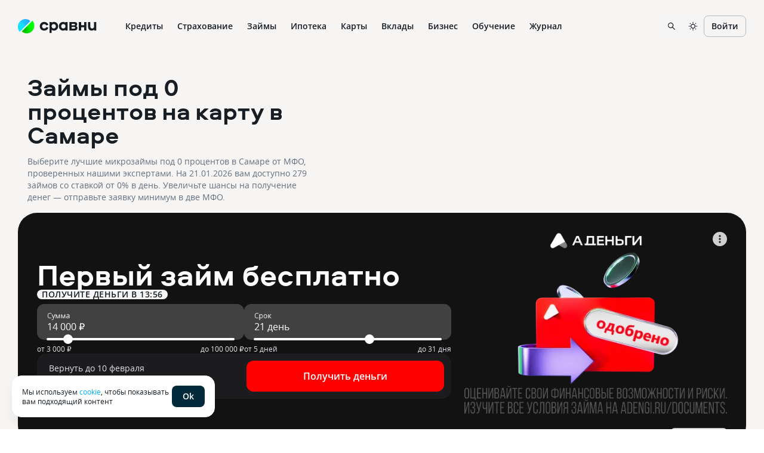

--- FILE ---
content_type: text/html; charset=utf-8
request_url: https://www.sravni.ru/zaimy/pod-0-protsentov/samara/
body_size: 98357
content:
<!DOCTYPE html><html lang="ru" data-theme="lager" class="env-js-off"><head><script type="text/javascript">
        document.documentElement.classList.remove('env-js-off');
        document.documentElement.classList.add('env-js-on');
      </script><meta charSet="utf-8"/><meta name="viewport" content="width=device-width, initial-scale=1, shrink-to-fit=no"/><meta http-equiv="X-UA-Compatible" content="IE=edge"/><meta name="mobile-web-app-capable" content="yes"/><link rel="preconnect" href="https://s91588.cdn.ngenix.net"/><link rel="dns-prefetch" href="https://s91588.cdn.ngenix.net"/><link rel="preconnect" href="https://www.googletagmanager.com"/><link rel="dns-prefetch" href="https://www.googletagmanager.com"/><link rel="preconnect" href="https://www.google-analytics.com"/><link rel="dns-prefetch" href="https://www.google-analytics.com"/><link rel="preconnect" href="https://mc.yandex.ru"/><link rel="dns-prefetch" href="https://mc.yandex.ru"/><link rel="preconnect" href="https://www.gstatic.com"/><link rel="dns-prefetch" href="https://www.gstatic.com"/><link rel="manifest" href="https://s91588.cdn.ngenix.net/shared/static/manifest.json"/><link rel="icon" href="https://s91588.cdn.ngenix.net/shared/static/favicon.ico"/><link rel="icon" href="https://s91588.cdn.ngenix.net/shared/static/favicon.png" type="image/png" sizes="32x32"/><link rel="icon" href="https://s91588.cdn.ngenix.net/shared/static/favicon.svg" type="image/svg+xml"/><link rel="apple-touch-icon" href="https://s91588.cdn.ngenix.net/shared/static/apple-touch-icon-57x57.png"/><link rel="apple-touch-icon" sizes="72x72" href="https://s91588.cdn.ngenix.net/shared/static/apple-touch-icon-72x72.png"/><link rel="apple-touch-icon" sizes="114x114" href="https://s91588.cdn.ngenix.net/shared/static/apple-touch-icon-114x114.png"/><link rel="icon" type="image/png" sizes="192x192" href="https://s91588.cdn.ngenix.net/shared/static/android-icon-192x192.png"/><link rel="preload" href="https://s91588.cdn.ngenix.net/shared/static/fonts/open-sans/opensans-light.woff2" as="font" type="font/woff2" crossorigin="anonymous" fetchpriority="hight"/><link rel="preload" href="https://s91588.cdn.ngenix.net/shared/static/fonts/open-sans/opensans-light.woff" as="font" type="font/woff" crossorigin="anonymous" fetchpriority="hight"/><link rel="preload" href="https://s91588.cdn.ngenix.net/shared/static/fonts/open-sans/opensans-regular.woff2" as="font" type="font/woff2" crossorigin="anonymous" fetchpriority="hight"/><link rel="preload" href="https://s91588.cdn.ngenix.net/shared/static/fonts/open-sans/opensans-regular.woff" as="font" type="font/woff" crossorigin="anonymous" fetchpriority="hight"/><link rel="preload" href="https://s91588.cdn.ngenix.net/shared/static/fonts/open-sans/opensans-semibold.woff2" as="font" type="font/woff2" crossorigin="anonymous" fetchpriority="hight"/><link rel="preload" href="https://s91588.cdn.ngenix.net/shared/static/fonts/open-sans/opensans-semibold.woff" as="font" type="font/woff" crossorigin="anonymous" fetchpriority="hight"/><link rel="preload" href="https://s91588.cdn.ngenix.net/shared/static/fonts/open-sans/opensans-bold.woff2" as="font" type="font/woff2" crossorigin="anonymous" fetchpriority="hight"/><link rel="preload" href="https://s91588.cdn.ngenix.net/shared/static/fonts/open-sans/opensans-bold.woff" as="font" type="font/woff" crossorigin="anonymous" fetchpriority="hight"/><link rel="preload" href="https://s91588.cdn.ngenix.net/shared/static/fonts/aeroport/Aeroport-bold.woff2" as="font" type="font/woff2" crossorigin="anonymous" fetchpriority="hight"/><link rel="preload" href="https://s91588.cdn.ngenix.net/shared/static/fonts/aeroport/Aeroport-bold.woff" as="font" type="font/woff" crossorigin="anonymous" fetchpriority="hight"/><script id="analytics-initialization">window['sravniDataLayer'] = window['sravniDataLayer'] || [];
window['dataLayer'] = window['dataLayer'] || [];
window['sravniDataLayer'].push({"isWebview":false});
window['sravniDataLayer'].push({"theme":"lager"});
window['sravniDataLayer'].push({"abTestingStatistics":"ead5b265-b40d-4916.1|833c0117-dcea-467d.0|1d302979-7638-4d10.1|43ffa1e3-0f7a-4bbd.1|7df73a34-b7b2-4d56.1|e562f136-9ae6-4b2f.0|ff88ac60-fb98-48bb.0|bdf77441-9ee9-4901.1|235c890a-f764-491a.1|b2b4759f-2b2c-4985.1|06ac6bd3-1949-4c9e.1|14482883-88d6-4191.3|8a2b442a-f52a-4e9c.1|e7d780a4-b203-4aa0.1|fb8da333-9867-4acc.3|b784653b-be81-414c.0|706388e1-c0a3-4113.1|80d63ec8-3930-4fdb.1|6703ca81-fd01-4c7f.0|c81f3def-aee4-44fb.0"});
window['sravniDataLayer'].push({"analyticsId":"T1DGKS9LF0WFkzG6UtVkmg"});
(function (w, d, s, l, i) { w[l].push({ 'gtm.start': new Date().getTime(), event: 'gtm.js' }); var f = d.getElementsByTagName(s)[0], j = d.createElement(s), dl = l !== 'dataLayer' ? '&l=' + l : ''; j.defer = true; j.src = 'https://www.googletagmanager.com/gtm.js?id=' + i + dl; f.parentNode.insertBefore(j, f);})(window,document,'script','dataLayer','GTM-PMDFG9');
(function (m, e, t, r, i, k, a) { m[i] = m[i] || function () { (m[i].a = m[i].a || []).push(arguments); }; m[i].l = 1 * new Date(); (k = e.createElement(t)), (a = e.getElementsByTagName(t)[0]), (k.async = 1), (k.src = r), a.parentNode.insertBefore(k, a);})(window, document, "script", "https://mc.yandex.ru/metrika/" + (typeof window !== 'undefined' && typeof window.navigator !== 'undefined' && window.navigator.userAgent.indexOf('TA/') !== -1 ? "tag_turboapp.js" : "tag.js") , "ym");(function (w, d, l, id, childIframe, defer, webvisor) { w.ym(id, 'init', { childIframe: childIframe, defer: defer, triggerEvent: true, clickmap: true, trackLinks: true, accurateTrackBounce: true, webvisor: webvisor, trackHash: true, ecommerce: l, });})(window,document,'sravniDataLayer', '159737', false, false, false);
(function (w, d, l, gl, yaid) { var googleDataLayer = w[gl]; function TagManager() { } TagManager.prototype.get = function (key) { var dataObject = w[l].reduce(function (acc, data) { return Object.assign(acc, data); }, {}); return dataObject[key]; }; TagManager.prototype.getIsEvent = function (element) { return Object.prototype.hasOwnProperty.call(element, 'event'); }; TagManager.prototype.getIsUserId = function (element) { return Object.prototype.hasOwnProperty.call(element, 'SravniUserId'); }; TagManager.prototype.emitYandexEvent = function (event) { var eventType = event.event; switch (eventType) { case 'pageViewGA': return this.emitYandexHitEvent(event); case 'mainEvent': case 'adEvent': return this.emitYandexReachGoalEvent(event); } }; TagManager.prototype.emitYandexUserId = function (element) { w.ym(yaid, 'setUserID', element.SravniUserId); }; TagManager.prototype.emitYandexHitEvent = function (event) { var path = event.path; var title = event.title; w.ym(yaid, 'hit', path, { title: title, referer: d.referrer || '', params: { theme: this.get('theme'), abTestingStatistics: this.get('abTestingStatistics'), analyticsId: this.get('analyticsId'), }, }); }; TagManager.prototype.emitYandexReachGoalEvent = function (event) { var createEventType = function (event) { var eventCategory = event.eventCategory || ''; var eventAction = event.eventAction || ''; var eventType = `${eventCategory}_${eventAction}`.replace(/[\s\|]/g, '_'); var adaptEventType = function (eventType) { var templates = [ 'Кредитные_карты_Платный_клик', 'Микрокредиты_Платный_клик', 'РКО_Платный_клик', 'Ипотека_Платный_клик', 'Вклады_Платный_клик', 'Дебетовые_карты_Платный_клик', 'Кредиты_Платный_клик', ]; var newEventType = templates.find(function (template) { return eventType.indexOf(template) === 0; }); return newEventType || eventType; }; return adaptEventType(eventType); }; var goalEventType = createEventType(event); var eventCategory = event.eventCategory || ''; var eventAction = event.eventAction || ''; var eventLabel = event.eventLabel; var eventValue = event.eventValue; var pagePath = event.path || w.location.pathname || ''; var theme = this.get('theme'); var abTestingStatistics = this.get('abTestingStatistics'); var analyticsId = this.get('analyticsId'); var goalParams = { eventCategory: eventCategory, eventAction: eventAction, eventLabel: eventLabel, eventPagePath: pagePath, eventCategoryAction: goalEventType, theme: theme, abTestingStatistics: abTestingStatistics, analyticsId: analyticsId, }; if (eventValue) { goalParams.eventValue = eventValue; goalParams.order_price = eventValue; goalParams.currency = 'RUB'; } w.ym(yaid, 'reachGoal', goalEventType, goalParams); }; TagManager.prototype.convertToGoogleMetrics = function (data) { googleDataLayer.push.apply(googleDataLayer, data); }; TagManager.prototype.convertToYandexMetrics = function (data) { for (var index = 0; index < data.length; index++) { var element = data[index]; var isEvent = this.getIsEvent(element); var isUserId = this.getIsUserId(element); if (isEvent) this.emitYandexEvent(element); if (isUserId) this.emitYandexUserId(element); } }; TagManager.prototype.convertToMetrics = function (data) { this.convertToGoogleMetrics(data); this.convertToYandexMetrics(data); }; w.sravni_tag_manager = new TagManager();})(window, document, 'sravniDataLayer', 'dataLayer', '159737');(function (w, _d, l) { var a = w[l]; if (typeof a !== 'undefined' && a.push.toString().indexOf('[native code]') === -1) return; if (typeof w.sravni_tag_manager === 'undefined') return; if (typeof a.push === 'function') { w.sravni_tag_manager.convertToMetrics(a); var b = a.push; a.push = function () { var a = b.apply(this, arguments); w.sravni_tag_manager.convertToMetrics([].slice.call(arguments, 0)); return a; }; }})(window, document, 'sravniDataLayer');
(function (w, d, l, c) { var m = d.cookie.match(RegExp('(?:^|;\\s*)' + c + '=([^;]*)')); var cookieValue = m ? m[1] : undefined; if (typeof cookieValue !== 'undefined') { w[l].push({ anonymousId: cookieValue }); return; }})(window,document,'sravniDataLayer','.ASPXANONYMOUS');
(function (w, d, l, c, ga) { var m = d.cookie.match(RegExp('(?:^|;\\s*)' + c + '=([^;]*)')); var cookieValue = m ? m[1] : undefined; if (typeof cookieValue !== 'undefined') { var idFromCookie = cookieValue.split('.').slice(-2).join('.'); if (typeof idFromCookie !== 'undefined') { w[l].push({ GoogleClientID: idFromCookie }); } return; } if (typeof w[ga] !== 'undefined' && typeof w[ga].getAll === 'function') { var tracker = w[ga].getAll()[0]; var idFromMemory = tracker.get('clientId'); if (typeof idFromMemory !== 'undefined') { w[l].push({ GoogleClientID: idFromMemory }); } return; }})(window,document,'sravniDataLayer','_ga', 'ga');
(function (w, _d, l, yaid) { var dataObject = w[l].reduce(function (acc, data) { return Object.assign(acc, data); }, {}); w.ym(yaid, 'userParams', { analyticsId: dataObject['analyticsId'], GoogleClientID: dataObject['GoogleClientID'], UserID: dataObject['SravniUserId'], anonymousId: dataObject['anonymousId'], });})(window,document,'sravniDataLayer','159737');(function (w, _d, l, yaid) { var dataObject = w[l].reduce(function (acc, data) { return Object.assign(acc, data); }, {}); w.ym(yaid, 'params', { theme: dataObject['theme'], UserID: dataObject['SravniUserId'], analyticsId: dataObject['analyticsId'], anonymousId: dataObject['anonymousId'], abTestingStatistics: dataObject['abTestingStatistics'], });})(window,document,'sravniDataLayer','159737')</script><title>Займы под 0 процентов в Самаре на карту первый раз, взять микрозайм под 0 процентов онлайн</title><meta name="description" content="Выбирайте лучшие займы под 0 процентов в Самаре на сайте Сравни! Сравнить 279 предложений в 68 МФО и мгновенно получить займы со ставкой от 0% в день. Моментальный перевод денег на любой кошелек или карту."/><link rel="canonical" href="https://www.sravni.ru/zaimy/pod-0-protsentov/samara/"/><meta name="robots" content="index, follow"/><meta property="og:type" content="website"/><meta property="og:image" content="https://f.sravni.ru/f/_/logo_200x200.jpg"/><meta property="og:image:width" content="200"/><meta property="og:image:height" content="200"/><script type="application/ld+json">{"breadcrumb":{"itemListElement":[{"item":{"@id":"https://www.sravni.ru","name":"Сравни.ру","@type":"Thing"},"position":1,"@type":"ListItem"},{"item":{"@id":"https://www.sravni.ru/zaimy/","name":"Займы","@type":"Thing"},"position":2,"@type":"ListItem"},{"item":{"@id":"https://www.sravni.ru/zaimy/pod-0-protsentov/","name":"Под 0 процентов","@type":"Thing"},"position":3,"@type":"ListItem"},{"item":{"@id":"https://www.sravni.ru/zaimy/pod-0-protsentov/samara/","name":"В Самаре","@type":"Thing"},"position":4,"@type":"ListItem"}],"itemListOrder":"ItemListOrderAscending","numberOfItems":4,"@context":"http://schema.org","@type":"BreadcrumbList"},"author":{"logo":"https://www.sravni.ru/f/_/newdesign/img/logo2.svg","name":"Сравни.ру","url":"https://www.sravni.ru/","@context":"http://schema.org","@type":"Organization"},"name":"Займы под 0 процентов на карту в Самаре","@context":"http://schema.org","@type":"WebPage"}</script><meta name="next-head-count" content="42"/><link rel="preload" href="https://s91588.cdn.ngenix.net/microcredits-frontend/_next/static/css/3ebe538368b3149e.css" as="style" crossorigin="anonymous"/><link rel="stylesheet" href="https://s91588.cdn.ngenix.net/microcredits-frontend/_next/static/css/3ebe538368b3149e.css" crossorigin="anonymous" data-n-g=""/><link rel="preload" href="https://s91588.cdn.ngenix.net/microcredits-frontend/_next/static/css/306a502dd54b9e6f.css" as="style" crossorigin="anonymous"/><link rel="stylesheet" href="https://s91588.cdn.ngenix.net/microcredits-frontend/_next/static/css/306a502dd54b9e6f.css" crossorigin="anonymous" data-n-p=""/><link rel="preload" href="https://s91588.cdn.ngenix.net/microcredits-frontend/_next/static/css/c237ccc47e9f9817.css" as="style" crossorigin="anonymous"/><link rel="stylesheet" href="https://s91588.cdn.ngenix.net/microcredits-frontend/_next/static/css/c237ccc47e9f9817.css" crossorigin="anonymous" data-n-p=""/><link rel="preload" href="https://s91588.cdn.ngenix.net/microcredits-frontend/_next/static/css/583bf34f579df86a.css" as="style" crossorigin="anonymous"/><link rel="stylesheet" href="https://s91588.cdn.ngenix.net/microcredits-frontend/_next/static/css/583bf34f579df86a.css" crossorigin="anonymous" data-n-p=""/><link rel="preload" href="https://s91588.cdn.ngenix.net/microcredits-frontend/_next/static/css/4b8c1377312db78d.css" as="style" crossorigin="anonymous"/><link rel="stylesheet" href="https://s91588.cdn.ngenix.net/microcredits-frontend/_next/static/css/4b8c1377312db78d.css" crossorigin="anonymous" data-n-p=""/><link rel="preload" href="https://s91588.cdn.ngenix.net/microcredits-frontend/_next/static/css/7e63b5f7785e35d7.css" as="style" crossorigin="anonymous"/><link rel="stylesheet" href="https://s91588.cdn.ngenix.net/microcredits-frontend/_next/static/css/7e63b5f7785e35d7.css" crossorigin="anonymous" data-n-p=""/><noscript data-n-css=""></noscript><script defer="" crossorigin="anonymous" nomodule="" src="https://s91588.cdn.ngenix.net/microcredits-frontend/_next/static/chunks/polyfills-a40ef1678bae11e696dba45124eadd70.js"></script><script src="https://s91588.cdn.ngenix.net/microcredits-frontend/_next/static/chunks/webpack-b4bcce4aaf78ab3c.js" defer="" crossorigin="anonymous"></script><script src="https://s91588.cdn.ngenix.net/microcredits-frontend/_next/static/chunks/framework-947b55e61958ae64.js" defer="" crossorigin="anonymous"></script><script src="https://s91588.cdn.ngenix.net/microcredits-frontend/_next/static/chunks/main-6bf5a70a58779757.js" defer="" crossorigin="anonymous"></script><script src="https://s91588.cdn.ngenix.net/microcredits-frontend/_next/static/chunks/pages/_app-e1d7a1c8088b56f4.js" defer="" crossorigin="anonymous"></script><script src="https://s91588.cdn.ngenix.net/microcredits-frontend/_next/static/chunks/b3a13d7d-4f688565d557ddd0.js" defer="" crossorigin="anonymous"></script><script src="https://s91588.cdn.ngenix.net/microcredits-frontend/_next/static/chunks/93d52e4c-c908f3a8f321dcc4.js" defer="" crossorigin="anonymous"></script><script src="https://s91588.cdn.ngenix.net/microcredits-frontend/_next/static/chunks/bd1a647f-48a2ff5d26cfcd03.js" defer="" crossorigin="anonymous"></script><script src="https://s91588.cdn.ngenix.net/microcredits-frontend/_next/static/chunks/vendors.sravni.design.system-2132826ceed7c473.js" defer="" crossorigin="anonymous"></script><script src="https://s91588.cdn.ngenix.net/microcredits-frontend/_next/static/chunks/2738-6bda91ea4a3f4061.js" defer="" crossorigin="anonymous"></script><script src="https://s91588.cdn.ngenix.net/microcredits-frontend/_next/static/chunks/9470-b0b8de1f28ebfd25.js" defer="" crossorigin="anonymous"></script><script src="https://s91588.cdn.ngenix.net/microcredits-frontend/_next/static/chunks/109-7236ebcf019b4be5.js" defer="" crossorigin="anonymous"></script><script src="https://s91588.cdn.ngenix.net/microcredits-frontend/_next/static/chunks/9386-58e4790f1dd86c57.js" defer="" crossorigin="anonymous"></script><script src="https://s91588.cdn.ngenix.net/microcredits-frontend/_next/static/chunks/6519-af3e35d3cdee8165.js" defer="" crossorigin="anonymous"></script><script src="https://s91588.cdn.ngenix.net/microcredits-frontend/_next/static/chunks/1911-b175e81867207d29.js" defer="" crossorigin="anonymous"></script><script src="https://s91588.cdn.ngenix.net/microcredits-frontend/_next/static/chunks/8508-8bf0bc5399aba7ab.js" defer="" crossorigin="anonymous"></script><script src="https://s91588.cdn.ngenix.net/microcredits-frontend/_next/static/chunks/8359-5cb5d07fcdcfd09f.js" defer="" crossorigin="anonymous"></script><script src="https://s91588.cdn.ngenix.net/microcredits-frontend/_next/static/chunks/2296-96d6416ef5b49beb.js" defer="" crossorigin="anonymous"></script><script src="https://s91588.cdn.ngenix.net/microcredits-frontend/_next/static/chunks/449-face183da42c9201.js" defer="" crossorigin="anonymous"></script><script src="https://s91588.cdn.ngenix.net/microcredits-frontend/_next/static/chunks/4901-7157d2dc1980562f.js" defer="" crossorigin="anonymous"></script><script src="https://s91588.cdn.ngenix.net/microcredits-frontend/_next/static/chunks/8711-f44babd60ada919e.js" defer="" crossorigin="anonymous"></script><script src="https://s91588.cdn.ngenix.net/microcredits-frontend/_next/static/chunks/586-3a7d5d8f3a3d8a39.js" defer="" crossorigin="anonymous"></script><script src="https://s91588.cdn.ngenix.net/microcredits-frontend/_next/static/chunks/4235-49af54957c4ec774.js" defer="" crossorigin="anonymous"></script><script src="https://s91588.cdn.ngenix.net/microcredits-frontend/_next/static/chunks/8179-3270af98e8e834cf.js" defer="" crossorigin="anonymous"></script><script src="https://s91588.cdn.ngenix.net/microcredits-frontend/_next/static/chunks/9611-20b8c8112b5d118d.js" defer="" crossorigin="anonymous"></script><script src="https://s91588.cdn.ngenix.net/microcredits-frontend/_next/static/chunks/9791-d8793bd063f39269.js" defer="" crossorigin="anonymous"></script><script src="https://s91588.cdn.ngenix.net/microcredits-frontend/_next/static/chunks/4912-a5b3403b7765b81a.js" defer="" crossorigin="anonymous"></script><script src="https://s91588.cdn.ngenix.net/microcredits-frontend/_next/static/chunks/2640-0538c6ae4299ed04.js" defer="" crossorigin="anonymous"></script><script src="https://s91588.cdn.ngenix.net/microcredits-frontend/_next/static/chunks/1067-48adf4631917585a.js" defer="" crossorigin="anonymous"></script><script src="https://s91588.cdn.ngenix.net/microcredits-frontend/_next/static/chunks/pages/list-a3ea119e75e9bd25.js" defer="" crossorigin="anonymous"></script><script src="https://s91588.cdn.ngenix.net/microcredits-frontend/_next/static/sDt-Q1X_nHJ9DiG1Ocpy5/_buildManifest.js" defer="" crossorigin="anonymous"></script><script src="https://s91588.cdn.ngenix.net/microcredits-frontend/_next/static/sDt-Q1X_nHJ9DiG1Ocpy5/_ssgManifest.js" defer="" crossorigin="anonymous"></script><script src="https://s91588.cdn.ngenix.net/microcredits-frontend/_next/static/sDt-Q1X_nHJ9DiG1Ocpy5/_middlewareManifest.js" defer="" crossorigin="anonymous"></script></head><body><div id="__next"><noscript><iframe src="//www.googletagmanager.com/ns.html?id=GTM-PMDFG9" height="0" width="0" style="display:none;visibility:hidden"></iframe></noscript><div><div class="Layout_container__3Qj6s"><div><div><div class="_t18dh8"></div></div></div><div class="_1ncc7qy"></div><noscript>В вашем браузере отключено выполнение JavaScript. Возможно неоптимальное отображение ряда элементов сайта и недоступность удобного функционала.</noscript><header data-qa="Header" class="_tz6vj8"><div data-qa="Layout" class="_12oofb1 _1pt5x8j"><div data-qa="Space" class="leftBlock _10cf6rv _1sw1upg _1d6xnj"><a data-element="logo-link" href="/" class="_s90m3y"><div data-qa="Logo" class="_178swcu _1kze2nx _188bqyv _10cf6rv _1sw1upg" style="column-gap:8px;row-gap:8px"><img src="https://s91588.cdn.ngenix.net/shared/static/images/design-system/sravni-logo-sign.png" alt="logo"/><div class="_u8movk"><svg xmlns="http://www.w3.org/2000/svg" viewBox="0 0 98 20"><path d="M55.1901 12.0798V9.28988H59.6148C60.5695 9.28988 61.1738 9.84218 61.1738 10.6722C61.1738 11.5022 60.5458 12.0798 59.6148 12.0798H55.1901ZM59.3386 3.85998C60.2933 3.85998 60.8724 4.38861 60.8724 5.14289C60.8724 5.94767 60.2949 6.49997 59.3386 6.49997H55.1901V3.85998H59.3386ZM62.9333 7.78131V7.62982C64.1405 6.85029 64.6928 5.81985 64.6928 4.41228C64.6928 2.17467 63.2095 0.86809 60.6452 0.86809H51.3697V15.2468H60.4953C63.2852 15.2468 65.0699 13.6373 65.0699 11.0983C65.0699 9.49028 64.4671 8.61134 62.9333 7.78131ZM28.1858 8.08271C28.1858 10.2193 26.6014 11.8541 24.5406 11.8541C22.4545 11.8541 20.8702 10.1199 20.8702 7.98329C20.8702 5.84668 22.4545 4.21187 24.5406 4.21187C26.603 4.21187 28.1858 5.84668 28.1858 8.08271ZM17.277 19.3954H20.998V14.1422C21.9274 14.9218 23.2103 15.4993 24.9698 15.4993C29.0426 15.4993 32.0582 12.1808 32.0582 7.95804C32.0582 3.73532 29.041 0.617188 24.9698 0.617188C23.2103 0.617188 21.9274 1.16949 20.998 1.94902V0.767097H17.277V19.3954ZM37.275 8.08271C37.275 5.8451 38.8593 4.21187 40.9202 4.21187C43.0063 4.21187 44.5906 5.84668 44.5906 7.98329C44.5906 10.1199 43.0063 11.8541 40.9202 11.8541C38.8593 11.8541 37.275 10.2193 37.275 8.08271ZM48.1853 15.2484V0.768675H44.4644V2.10051C43.5334 1.19631 42.252 0.617188 40.4926 0.617188C36.4198 0.617188 33.4042 3.73374 33.4042 7.95804C33.4042 12.1808 36.4213 15.4993 40.4926 15.4993C42.252 15.4993 43.535 14.8713 44.4644 13.8661V15.2484H48.1853ZM89.4879 15.3983C91.3484 15.3983 92.7307 14.7703 93.586 13.6893V15.2484H97.3321V0.86809H93.5118V8.30836C93.5118 10.4702 92.18 11.8273 90.269 11.8273C88.2823 11.8273 87.0767 10.4702 87.0767 8.30836V0.86809H83.2564V8.53559C83.2532 12.8593 85.4908 15.3983 89.4879 15.3983ZM67.4496 15.2484H71.3709V9.84376H76.4489V15.2484H80.3702V0.86809H76.4489V6.09758H71.3709V0.86809H67.4496V15.2484ZM8.20986 15.4993C11.7793 15.4993 14.4698 13.5631 15.3992 10.3708L11.6041 9.41612C11.1513 10.8489 9.81942 11.8289 8.2856 11.8289C6.14899 11.8289 4.56468 10.2193 4.56468 8.05746C4.56468 5.8956 6.14899 4.28604 8.2856 4.28604C9.79417 4.28604 11.1008 5.24073 11.5536 6.62463L15.374 5.66994C14.4445 2.57706 11.6783 0.617188 8.20986 0.617188C3.8104 0.617188 0.693848 3.70849 0.693848 8.05746C0.693848 12.4317 3.78515 15.4993 8.20986 15.4993Z" fill="currentColor"></path></svg></div></div></a><div class="_1f9omjm _ngfwpl"><div class="_1367ige _o1z579"><a data-label="Кредиты" href="https://www.sravni.ru/kredity/onlajn-zayavka-na-kredit/" class="_160ilkt _i91ye _1755osk"><div class="_1f90nza _1w66l1f">Кредиты</div></a><div class="_n5m3fv _9n2b14"><div data-qa="Layout" class="_1pt5x8j"><div data-qa="Row" class="_1ox2ygi _tx0az3 _lpugrt _1sqrcjg" style="margin-left:-10px;margin-right:-10px"><div data-qa="Col" class="_uouowd _11kxca4 _13wvwkk" style="padding-left:10px;padding-right:10px"><a data-label="Подбор кредита" href="https://www.sravni.ru/kredity/onlajn/" size="16" class="_fpk997 _ox2qah _i91ye _1755osk"><span data-qa="Icon" class="_jxh95u _mlr4fp _9e8ih0 _j81l8g _1ommcb5 shape-round _1e205ln"><img src="https://s91588.cdn.ngenix.net/shared/icons/Wallet.svg" alt="" class="_3dcboo"/></span>Подбор кредита</a><a data-label="Кредит" href="https://www.sravni.ru/kredity/" size="16" class="_fpk997 _ox2qah _i91ye _1755osk"><span data-qa="Icon" class="_jxh95u _mlr4fp _9e8ih0 _j81l8g _1ommcb5 shape-round _1e205ln"><img src="https://s91588.cdn.ngenix.net/shared/icons/MyCredits.svg" alt="" class="_3dcboo"/></span>Кредит</a><a data-label="Кредитный рейтинг" href="https://www.sravni.ru/kredity/scoring/" size="16" class="_fpk997 _ox2qah _i91ye _1755osk"><span data-qa="Icon" class="_jxh95u _mlr4fp _9e8ih0 _j81l8g _1ommcb5 shape-round _1e205ln"><img src="https://s91588.cdn.ngenix.net/shared/icons/Scoring.svg" alt="" class="_3dcboo"/></span>Кредитный рейтинг</a><a data-label="Кредитный калькулятор" href="https://www.sravni.ru/kredity/kalkuljator/" size="16" class="_fpk997 _ox2qah _i91ye _1755osk"><span data-qa="Icon" class="_jxh95u _mlr4fp _9e8ih0 _j81l8g _1ommcb5 shape-round _1e205ln"><img src="https://s91588.cdn.ngenix.net/shared/icons/LoanCalc.svg" alt="" class="_3dcboo"/></span>Кредитный калькулятор</a><a data-label="Рефинансирование кредита" href="https://www.sravni.ru/kredity/refinansirovanie/" size="16" class="_fpk997 _ox2qah _i91ye _1755osk"><span data-qa="Icon" class="_jxh95u _mlr4fp _9e8ih0 _j81l8g _1ommcb5 shape-round _1e205ln"><img src="https://s91588.cdn.ngenix.net/shared/icons/Exchange.svg" alt="" class="_3dcboo"/></span>Рефинансирование кредита</a><a data-label="Кредит наличными" href="https://www.sravni.ru/kredity/nalichnymi/" size="16" class="_fpk997 _ox2qah _i91ye _1755osk"><span data-qa="Icon" class="_jxh95u _mlr4fp _9e8ih0 _j81l8g _1ommcb5 shape-round _1e205ln"><img src="https://s91588.cdn.ngenix.net/shared/icons/MoneyCoins.svg" alt="" class="_3dcboo"/></span>Кредит наличными</a></div><div data-qa="Col" class="_uouowd _11kxca4 _13wvwkk" style="padding-left:10px;padding-right:10px"><a data-label="Кредит онлайн на карту" href="https://www.sravni.ru/kredity/na-kartu-bez-poseshhenija-banka/" size="16" class="_fpk997 _ox2qah _i91ye _1755osk"><span data-qa="Icon" class="_jxh95u _mlr4fp _9e8ih0 _j81l8g _1ommcb5 shape-round _1e205ln"><img src="https://s91588.cdn.ngenix.net/shared/icons/PhoneDownload.svg" alt="" class="_3dcboo"/></span>Кредит онлайн на карту</a><a data-label="Кредит с плохой КИ" href="https://www.sravni.ru/kredity/s-plohoy-istoriey/" size="16" class="_fpk997 _ox2qah _i91ye _1755osk"><span data-qa="Icon" class="_jxh95u _mlr4fp _9e8ih0 _j81l8g _1ommcb5 shape-round _1e205ln"><img src="https://s91588.cdn.ngenix.net/shared/icons/ChartDown.svg" alt="" class="_3dcboo"/></span>Кредит с плохой КИ</a><a data-label="Ставки по кредитам" href="https://www.sravni.ru/kredity/stavki-po-bankam/" size="16" class="_fpk997 _ox2qah _i91ye _1755osk"><span data-qa="Icon" class="_jxh95u _mlr4fp _9e8ih0 _j81l8g _1ommcb5 shape-round _1e205ln"><img src="https://s91588.cdn.ngenix.net/shared/icons/LoanDocument.svg" alt="" class="_3dcboo"/></span>Ставки по кредитам</a><a data-label="Кредит под залог недвижимости" href="https://www.sravni.ru/kredity/pod-zalog-nedvizhimosti/" size="16" class="_fpk997 _ox2qah _i91ye _1755osk"><span data-qa="Icon" class="_jxh95u _mlr4fp _9e8ih0 _j81l8g _1ommcb5 shape-round _1e205ln"><img src="https://s91588.cdn.ngenix.net/shared/icons/InterfaceHome.svg" alt="" class="_3dcboo"/></span>Кредит под залог недвижимости</a><a data-label="Автокредиты" href="https://www.sravni.ru/avtokredity/" size="16" class="_fpk997 _ox2qah _i91ye _1755osk"><span data-qa="Icon" class="_jxh95u _mlr4fp _9e8ih0 _j81l8g _1ommcb5 shape-round _1e205ln"><img src="https://s91588.cdn.ngenix.net/shared/icons/Car.svg" alt="" class="_3dcboo"/></span>Автокредиты</a></div><div data-qa="Col" class="_uouowd _11kxca4 _13wvwkk" style="padding-left:10px;padding-right:10px"><a data-label="Рейтинг банков" href="https://www.sravni.ru/banki/rating/klientskij/" style="color:var(--color-D40)" size="16" class="_fpk997 _ox2qah _i91ye _1755osk">Рейтинг банков</a><a data-label="Список банков" href="https://www.sravni.ru/banki/ " style="color:var(--color-D40)" size="16" class="_fpk997 _ox2qah _i91ye _1755osk">Список банков</a><a data-label="Отзывы о кредитах" href="https://www.sravni.ru/kredity/otzyvy/" style="color:var(--color-D40)" size="16" class="_fpk997 _ox2qah _i91ye _1755osk">Отзывы о кредитах</a></div></div></div></div></div><div class="_1367ige _o1z579"><a data-label="Страхование" href="https://www.sravni.ru/strahovanie/" class="_160ilkt _i91ye _1755osk"><div class="_1f90nza _1w66l1f">Страхование</div></a><div class="_n5m3fv _9n2b14"><div data-qa="Layout" class="_1pt5x8j"><div data-qa="Row" class="_1ox2ygi _tx0az3 _lpugrt _1sqrcjg" style="margin-left:-10px;margin-right:-10px"><div data-qa="Col" class="_uouowd _11kxca4 _13wvwkk" style="padding-left:10px;padding-right:10px"><a data-label="ОСАГО" href="https://www.sravni.ru/osago/" size="16" class="_fpk997 _ox2qah _i91ye _1755osk"><span data-qa="Icon" class="_jxh95u _mlr4fp _9e8ih0 _j81l8g _1ommcb5 shape-round _1e205ln"><img src="https://s91588.cdn.ngenix.net/shared/icons/Car.svg" alt="" class="_3dcboo"/></span>ОСАГО</a><a data-label="Каско" href="https://www.sravni.ru/kasko/" size="16" class="_fpk997 _ox2qah _i91ye _1755osk"><span data-qa="Icon" class="_jxh95u _mlr4fp _9e8ih0 _j81l8g _1ommcb5 shape-round _1e205ln"><img src="https://s91588.cdn.ngenix.net/shared/icons/Car.svg" alt="" class="_3dcboo"/></span>Каско</a><a data-label="Страхование ипотеки" href="https://www.sravni.ru/strahovanie-ipoteki/" size="16" class="_fpk997 _ox2qah _i91ye _1755osk"><span data-qa="Icon" class="_jxh95u _mlr4fp _9e8ih0 _j81l8g _1ommcb5 shape-round _1e205ln"><img src="https://s91588.cdn.ngenix.net/shared/icons/HouseSafety.svg" alt="" class="_3dcboo"/></span>Страхование ипотеки</a><a data-label="Страхование путешественников" href="https://www.sravni.ru/vzr/" size="16" class="_fpk997 _ox2qah _i91ye _1755osk"><span data-qa="Icon" class="_jxh95u _mlr4fp _9e8ih0 _j81l8g _1ommcb5 shape-round _1e205ln"><img src="https://s91588.cdn.ngenix.net/shared/icons/Plane.svg" alt="" class="_3dcboo"/></span>Страхование путешественников</a><a data-label="Страхование квартиры от залива и других рисков" href="https://www.sravni.ru/strahovanie-nedvizhimosti/" size="16" class="_fpk997 _ox2qah _i91ye _1755osk"><span data-qa="Icon" class="_jxh95u _mlr4fp _9e8ih0 _j81l8g _1ommcb5 shape-round _1e205ln"><img src="https://s91588.cdn.ngenix.net/shared/icons/ShieldSafety.svg" alt="" class="_3dcboo"/></span>Страхование квартиры от залива и других рисков</a></div><div data-qa="Col" class="_uouowd _11kxca4 _13wvwkk" style="padding-left:10px;padding-right:10px"><a data-label="Страхование спортсменов" href="https://www.sravni.ru/strahovanie-ns/sportivnaya/" size="16" class="_fpk997 _ox2qah _i91ye _1755osk"><span data-qa="Icon" class="_jxh95u _mlr4fp _9e8ih0 _j81l8g _1ommcb5 shape-round _1e205ln"><img src="https://s91588.cdn.ngenix.net/shared/icons/PrizeCup.svg" alt="" class="_3dcboo"/></span>Страхование спортсменов</a><a data-label="Добровольное медицинское страхование" href="https://www.sravni.ru/dms/" size="16" class="_fpk997 _ox2qah _i91ye _1755osk"><span data-qa="Icon" class="_jxh95u _mlr4fp _9e8ih0 _j81l8g _1ommcb5 shape-round _1e205ln"><img src="https://s91588.cdn.ngenix.net/shared/icons/Stethoscope.svg" alt="" class="_3dcboo"/></span>Добровольное медицинское страхование</a><a data-label="От критических заболеваний" href="https://www.sravni.ru/strahovka-kriticheskie-bolezni/" size="16" class="_fpk997 _ox2qah _i91ye _1755osk"><span data-qa="Icon" class="_jxh95u _mlr4fp _9e8ih0 _j81l8g _1ommcb5 shape-round _1e205ln"><img src="https://s91588.cdn.ngenix.net/shared/icons/Lungs.svg" alt="" class="_3dcboo"/></span>От критических заболеваний</a><a data-label="Страхование от укуса клеща" href="https://www.sravni.ru/strahovka-ot-klescha/" size="16" class="_fpk997 _ox2qah _i91ye _1755osk"><span data-qa="Icon" class="_jxh95u _mlr4fp _9e8ih0 _j81l8g _1ommcb5 shape-round _1e205ln"><img src="https://s91588.cdn.ngenix.net/shared/icons/Bug.svg" alt="" class="_3dcboo"/></span>Страхование от укуса клеща</a><a data-label="Страхование дома и дачи" href="https://www.sravni.ru/strahovanie-domov/" size="16" class="_fpk997 _ox2qah _i91ye _1755osk"><span data-qa="Icon" class="_jxh95u _mlr4fp _9e8ih0 _j81l8g _1ommcb5 shape-round _1e205ln"><img src="https://s91588.cdn.ngenix.net/shared/icons/InsuranceHouse.svg" alt="" class="_3dcboo"/></span>Страхование дома и дачи</a><a data-label="Страхование животных" href="https://www.sravni.ru/strahovanie-zhivotnih/" size="16" class="_fpk997 _ox2qah _i91ye _1755osk"><span data-qa="Icon" class="_jxh95u _mlr4fp _9e8ih0 _j81l8g _1ommcb5 shape-round _1e205ln"><img src="https://s91588.cdn.ngenix.net/shared/icons/AnimalInsurance.svg" alt="" class="_3dcboo"/></span>Страхование животных</a></div><div data-qa="Col" class="_uouowd _11kxca4 _13wvwkk" style="padding-left:10px;padding-right:10px"><a data-label="Проверка КБМ" href="https://www.sravni.ru/osago/proverka-kbm/" style="color:var(--color-D40)" size="16" class="_fpk997 _ox2qah _i91ye _1755osk">Проверка КБМ</a><a data-label="Рейтинг страховых компаний" href="https://www.sravni.ru/strakhovye-kompanii/rating/klientskij/" style="color:var(--color-D40)" size="16" class="_fpk997 _ox2qah _i91ye _1755osk">Рейтинг страховых компаний</a><a data-label="Список страховых компаний" href="https://www.sravni.ru/strakhovye-kompanii/ " style="color:var(--color-D40)" size="16" class="_fpk997 _ox2qah _i91ye _1755osk">Список страховых компаний</a><a data-label="Отзывы о страховых компаниях" href="https://www.sravni.ru/strakhovye-kompanii/otzyvy/" style="color:var(--color-D40)" size="16" class="_fpk997 _ox2qah _i91ye _1755osk">Отзывы о страховых компаниях</a><a data-label="Статьи о страховании" href="https://www.sravni.ru/novosti/rubrika/strahovki/" style="color:var(--color-D40)" size="16" class="_fpk997 _ox2qah _i91ye _1755osk">Статьи о страховании</a></div></div></div></div></div><div class="_1367ige _o1z579"><a data-label="Займы" href="https://www.sravni.ru/zaimy/" class="_160ilkt _i91ye _1755osk"><div class="_1f90nza _1w66l1f">Займы</div></a><div class="_n5m3fv _9n2b14"><div data-qa="Layout" class="_1pt5x8j"><div data-qa="Row" class="_1ox2ygi _tx0az3 _lpugrt _1sqrcjg" style="margin-left:-10px;margin-right:-10px"><div data-qa="Col" class="_uouowd _11kxca4 _13wvwkk" style="padding-left:10px;padding-right:10px"><a data-label="Взять онлайн займ на Сравни" href="https://www.sravni.ru/zaimy/full-deal-offer/?customIcon=1" size="16" class="_fpk997 _ox2qah _i91ye _1755osk"><span data-qa="Icon" class="_jxh95u _mlr4fp _9e8ih0 _j81l8g _1ommcb5 shape-round _1e205ln" style="padding:6px 4px;max-width:100%"><img src="https://s91588.cdn.ngenix.net/shared/static/images/design-system/sravni-logo-sign.png" alt="" class="_3dcboo _loei5o"/></span>Взять онлайн займ на Сравни</a><a data-label="Займы онлайн" href="https://www.sravni.ru/zaimy/onlain/" size="16" class="_fpk997 _ox2qah _i91ye _1755osk"><span data-qa="Icon" class="_jxh95u _mlr4fp _9e8ih0 _j81l8g _1ommcb5 shape-round _1e205ln"><img src="https://s91588.cdn.ngenix.net/shared/icons/PhoneDownload.svg" alt="" class="_3dcboo"/></span>Займы онлайн</a><a data-label="Займы на карту" href="https://www.sravni.ru/zaimy/na-kartu/" size="16" class="_fpk997 _ox2qah _i91ye _1755osk"><span data-qa="Icon" class="_jxh95u _mlr4fp _9e8ih0 _j81l8g _1ommcb5 shape-round _1e205ln"><img src="https://s91588.cdn.ngenix.net/shared/icons/CreditCard.svg" alt="" class="_3dcboo"/></span>Займы на карту</a><a data-label="Займы без отказа" href=" https://www.sravni.ru/zaimy/bez-otkaza/" size="16" class="_fpk997 _ox2qah _i91ye _1755osk"><span data-qa="Icon" class="_jxh95u _mlr4fp _9e8ih0 _j81l8g _1ommcb5 shape-round _1e205ln"><img src="https://s91588.cdn.ngenix.net/shared/icons/ThumbUp.svg" alt="" class="_3dcboo"/></span>Займы без отказа</a><a data-label="Займы с плохой КИ" href="https://www.sravni.ru/zaimy/s-plokhoj-kreditnoj-istoriej/" size="16" class="_fpk997 _ox2qah _i91ye _1755osk"><span data-qa="Icon" class="_jxh95u _mlr4fp _9e8ih0 _j81l8g _1ommcb5 shape-round _1e205ln"><img src="https://s91588.cdn.ngenix.net/shared/icons/ChartDown.svg" alt="" class="_3dcboo"/></span>Займы с плохой КИ</a><a data-label="Займы без процентов" href="https://www.sravni.ru/zaimy/bez-protsentov/" size="16" class="_fpk997 _ox2qah _i91ye _1755osk"><span data-qa="Icon" class="_jxh95u _mlr4fp _9e8ih0 _j81l8g _1ommcb5 shape-round _1e205ln"><img src="https://s91588.cdn.ngenix.net/shared/icons/Percent.svg" alt="" class="_3dcboo"/></span>Займы без процентов</a></div><div data-qa="Col" class="_uouowd _11kxca4 _13wvwkk" style="padding-left:10px;padding-right:10px"><a data-label="Лучшие займы" href="https://www.sravni.ru/zaimy/top/" size="16" class="_fpk997 _ox2qah _i91ye _1755osk"><span data-qa="Icon" class="_jxh95u _mlr4fp _9e8ih0 _j81l8g _1ommcb5 shape-round _1e205ln"><img src="https://s91588.cdn.ngenix.net/shared/icons/Fire.svg" alt="" class="_3dcboo"/></span>Лучшие займы</a><a data-label="Займы под залог ПТС" href="https://www.sravni.ru/zaimy/pod-pts/" size="16" class="_fpk997 _ox2qah _i91ye _1755osk"><span data-qa="Icon" class="_jxh95u _mlr4fp _9e8ih0 _j81l8g _1ommcb5 shape-round _1e205ln"><img src="https://s91588.cdn.ngenix.net/shared/icons/Car.svg" alt="" class="_3dcboo"/></span>Займы под залог ПТС</a><a data-label="Займы через Госуслуги" href="https://www.sravni.ru/zaimy/cherez-gosuslugi/" size="16" class="_fpk997 _ox2qah _i91ye _1755osk"><span data-qa="Icon" class="_jxh95u _mlr4fp _9e8ih0 _j81l8g _1ommcb5 shape-round _1e205ln"><img src="https://s91588.cdn.ngenix.net/shared/icons/Fingerprint.svg" alt="" class="_3dcboo"/></span>Займы через Госуслуги</a><a data-label="Займы до зарплаты" href="https://www.sravni.ru/zaimy/na-kartu-do-zarplaty/" size="16" class="_fpk997 _ox2qah _i91ye _1755osk"><span data-qa="Icon" class="_jxh95u _mlr4fp _9e8ih0 _j81l8g _1ommcb5 shape-round _1e205ln"><img src="https://s91588.cdn.ngenix.net/shared/icons/MyCredits.svg" alt="" class="_3dcboo"/></span>Займы до зарплаты</a><a data-label="Долгосрочные займы" href="https://www.sravni.ru/zaimy/dolgosrochnye/" size="16" class="_fpk997 _ox2qah _i91ye _1755osk"><span data-qa="Icon" class="_jxh95u _mlr4fp _9e8ih0 _j81l8g _1ommcb5 shape-round _1e205ln"><img src="https://s91588.cdn.ngenix.net/shared/icons/CalendarSimple.svg" alt="" class="_3dcboo"/></span>Долгосрочные займы</a><a data-label="Займы с просрочками" href="https://www.sravni.ru/zaimy/s-prosrochkami/" size="16" class="_fpk997 _ox2qah _i91ye _1755osk"><span data-qa="Icon" class="_jxh95u _mlr4fp _9e8ih0 _j81l8g _1ommcb5 shape-round _1e205ln"><img src="https://s91588.cdn.ngenix.net/shared/icons/CCFast.svg" alt="" class="_3dcboo"/></span>Займы с просрочками</a></div><div data-qa="Col" class="_uouowd _11kxca4 _13wvwkk" style="padding-left:10px;padding-right:10px"><a data-label="Рейтинг МФО" href="https://www.sravni.ru/zaimy/rating-mfo/?userRatingType=all" style="color:var(--color-D40)" size="16" class="_fpk997 _ox2qah _i91ye _1755osk">Рейтинг МФО</a><a data-label="Список МФО" href="https://www.sravni.ru/zaimy/mfo/" style="color:var(--color-D40)" size="16" class="_fpk997 _ox2qah _i91ye _1755osk">Список МФО</a><a data-label="Отзывы об МФО" href="https://www.sravni.ru/zaimy/otzyvy/" style="color:var(--color-D40)" size="16" class="_fpk997 _ox2qah _i91ye _1755osk">Отзывы об МФО</a></div></div></div></div></div><div class="_1367ige _o1z579"><a data-label="Ипотека" href="https://www.sravni.ru/ipoteka/" class="_160ilkt _i91ye _1755osk"><div class="_1f90nza _1w66l1f">Ипотека</div></a><div class="_n5m3fv _9n2b14"><div data-qa="Layout" class="_1pt5x8j"><div data-qa="Row" class="_1ox2ygi _tx0az3 _lpugrt _1sqrcjg" style="margin-left:-10px;margin-right:-10px"><div data-qa="Col" class="_uouowd _11kxca4 _13wvwkk" style="padding-left:10px;padding-right:10px"><a data-label="Ипотечные кредиты" href="https://www.sravni.ru/ipoteka/" size="16" class="_fpk997 _ox2qah _i91ye _1755osk"><span data-qa="Icon" class="_jxh95u _mlr4fp _9e8ih0 _j81l8g _1ommcb5 shape-round _1e205ln"><img src="https://s91588.cdn.ngenix.net/shared/icons/House.svg" alt="" class="_3dcboo"/></span>Ипотечные кредиты</a><a data-label="Семейная ипотека" href="https://www.sravni.ru/ipoteka/lgotnaya-gospodderzhkoy/" size="16" class="_fpk997 _ox2qah _i91ye _1755osk"><span data-qa="Icon" class="_jxh95u _mlr4fp _9e8ih0 _j81l8g _1ommcb5 shape-round _1e205ln"><img src="https://s91588.cdn.ngenix.net/shared/icons/Family.svg" alt="" class="_3dcboo"/></span>Семейная ипотека</a><a data-label="Вторичное жилье" href="https://www.sravni.ru/ipoteka/zhile-na-vtorichnom-rynke/" size="16" class="_fpk997 _ox2qah _i91ye _1755osk"><span data-qa="Icon" class="_jxh95u _mlr4fp _9e8ih0 _j81l8g _1ommcb5 shape-round _1e205ln"><img src="https://s91588.cdn.ngenix.net/shared/icons/Flat.svg" alt="" class="_3dcboo"/></span>Вторичное жилье</a><a data-label="Новостройки" href="https://www.sravni.ru/ipoteka/zhile-na-pervichnom-rynke/" size="16" class="_fpk997 _ox2qah _i91ye _1755osk"><span data-qa="Icon" class="_jxh95u _mlr4fp _9e8ih0 _j81l8g _1ommcb5 shape-round _1e205ln"><img src="https://s91588.cdn.ngenix.net/shared/icons/NewFlat.svg" alt="" class="_3dcboo"/></span>Новостройки</a><a data-label="Строительство дома" href="https://www.sravni.ru/ipoteka/na-stroitelstvo-doma/" size="16" class="_fpk997 _ox2qah _i91ye _1755osk"><span data-qa="Icon" class="_jxh95u _mlr4fp _9e8ih0 _j81l8g _1ommcb5 shape-round _1e205ln"><img src="https://s91588.cdn.ngenix.net/shared/icons/Fence.svg" alt="" class="_3dcboo"/></span>Строительство дома</a><a data-label="Рефинансирование ипотеки" href="https://www.sravni.ru/ipoteka/refinansirovanie-ipoteki/" size="16" class="_fpk997 _ox2qah _i91ye _1755osk"><span data-qa="Icon" class="_jxh95u _mlr4fp _9e8ih0 _j81l8g _1ommcb5 shape-round _1e205ln"><img src="https://s91588.cdn.ngenix.net/shared/icons/Exchange.svg" alt="" class="_3dcboo"/></span>Рефинансирование ипотеки</a></div><div data-qa="Col" class="_uouowd _11kxca4 _13wvwkk" style="padding-left:10px;padding-right:10px"><a data-label="Ипотека в новостройках ПИК" href="https://www.sravni.ru/special/pik/?promo=1&amp;customIcon=1&amp;utm_source=ipoteka&amp;utm_medium=menu&amp;utm_campaign=pik_sp&amp;utm_content=button&amp;erid=2W5zFHGBXUk&amp;promo=1&amp;customIcon=1" rel="noreferrer nofollow" size="16" class="_fpk997 _ox2qah _i91ye _1755osk"><span data-qa="Icon" class="_jxh95u _mlr4fp _9e8ih0 _j81l8g _1ommcb5 shape-round _1e205ln"><img src="https://s91588.cdn.ngenix.net/shared/icons/Pik.svg" alt="" class="_3dcboo _loei5o"/></span>Ипотека в новостройках ПИК</a><a data-label="Калькулятор ипотеки" href="https://www.sravni.ru/ipoteka/kalkuljator-ipoteki/" size="16" class="_fpk997 _ox2qah _i91ye _1755osk"><span data-qa="Icon" class="_jxh95u _mlr4fp _9e8ih0 _j81l8g _1ommcb5 shape-round _1e205ln"><img src="https://s91588.cdn.ngenix.net/shared/icons/CalcHouse.svg" alt="" class="_3dcboo"/></span>Калькулятор ипотеки</a><a data-label="Кредитный рейтинг" href="https://www.sravni.ru/kredity/scoring/" size="16" class="_fpk997 _ox2qah _i91ye _1755osk"><span data-qa="Icon" class="_jxh95u _mlr4fp _9e8ih0 _j81l8g _1ommcb5 shape-round _1e205ln"><img src="https://s91588.cdn.ngenix.net/shared/icons/Scoring.svg" alt="" class="_3dcboo"/></span>Кредитный рейтинг</a><a data-label="Ипотека от застройщиков" href="https://www.sravni.ru/ipoteka-ot-zastrojschika/" size="16" class="_fpk997 _ox2qah _i91ye _1755osk"><span data-qa="Icon" class="_jxh95u _mlr4fp _9e8ih0 _j81l8g _1ommcb5 shape-round _1e205ln"><img src="https://s91588.cdn.ngenix.net/shared/icons/Building.svg" alt="" class="_3dcboo"/></span>Ипотека от застройщиков</a><a data-label="Страхование ипотеки" href="https://www.sravni.ru/strahovanie-ipoteki/" size="16" class="_fpk997 _ox2qah _i91ye _1755osk"><span data-qa="Icon" class="_jxh95u _mlr4fp _9e8ih0 _j81l8g _1ommcb5 shape-round _1e205ln"><img src="https://s91588.cdn.ngenix.net/shared/icons/HouseSafety.svg" alt="" class="_3dcboo"/></span>Страхование ипотеки</a><a data-label="Оценка недвижимости" href="https://www.sravni.ru/ocenka-nedvizhimosti/" size="16" class="_fpk997 _ox2qah _i91ye _1755osk"><span data-qa="Icon" class="_jxh95u _mlr4fp _9e8ih0 _j81l8g _1ommcb5 shape-round _1e205ln"><img src="https://s91588.cdn.ngenix.net/shared/icons/HouseSearch3.svg" alt="" class="_3dcboo"/></span>Оценка недвижимости</a></div><div data-qa="Col" class="_uouowd _11kxca4 _13wvwkk" style="padding-left:10px;padding-right:10px"><a data-label="Рейтинг банков" href="https://www.sravni.ru/banki/rating/klientskij/?productCategory=natural&amp;reviewTag=mortgage&amp;userRatingType=all" style="color:var(--color-D40)" size="16" class="_fpk997 _ox2qah _i91ye _1755osk">Рейтинг банков</a><a data-label="Список банков" href="https://www.sravni.ru/banki/?tag=mortgage" style="color:var(--color-D40)" size="16" class="_fpk997 _ox2qah _i91ye _1755osk">Список банков</a><a data-label="Отзывы о банках" href="https://www.sravni.ru/banki/otzyvy/?tag=mortgage" style="color:var(--color-D40)" size="16" class="_fpk997 _ox2qah _i91ye _1755osk">Отзывы о банках</a></div></div></div></div></div><div class="_1367ige _o1z579"><a data-label="Карты" href="https://www.sravni.ru/kredity/promo/karty/" class="_160ilkt _i91ye _1755osk"><div class="_1f90nza _1w66l1f">Карты</div></a><div class="_n5m3fv _9n2b14"><div data-qa="Layout" class="_1pt5x8j"><div data-qa="Row" class="_1ox2ygi _tx0az3 _lpugrt _1sqrcjg" style="margin-left:-10px;margin-right:-10px"><div data-qa="Col" class="_uouowd _11kxca4 _13wvwkk" style="padding-left:10px;padding-right:10px"><a data-label="Подбор кредитной карты" href="https://www.sravni.ru/kredity/promo/karty/" size="16" class="_fpk997 _ox2qah _i91ye _1755osk"><span data-qa="Icon" class="_jxh95u _mlr4fp _9e8ih0 _j81l8g _1ommcb5 shape-round _1e205ln"><img src="https://s91588.cdn.ngenix.net/shared/icons/CreditCardGroupo.svg" alt="" class="_3dcboo"/></span>Подбор кредитной карты</a><a data-label="Кредитные карты" href="https://www.sravni.ru/karty/" size="16" class="_fpk997 _ox2qah _i91ye _1755osk"><span data-qa="Icon" class="_jxh95u _mlr4fp _9e8ih0 _j81l8g _1ommcb5 shape-round _1e205ln"><img src="https://s91588.cdn.ngenix.net/shared/icons/CardTimer.svg" alt="" class="_3dcboo"/></span>Кредитные карты</a><a data-label="Дебетовые карты" href="https://www.sravni.ru/debetovye-karty/" size="16" class="_fpk997 _ox2qah _i91ye _1755osk"><span data-qa="Icon" class="_jxh95u _mlr4fp _9e8ih0 _j81l8g _1ommcb5 shape-round _1e205ln"><img src="https://s91588.cdn.ngenix.net/shared/icons/CardPlus.svg" alt="" class="_3dcboo"/></span>Дебетовые карты</a><a data-label="Кредитные карты с бесплатным обслуживанием" href="https://www.sravni.ru/karty/besplatnye/" size="16" class="_fpk997 _ox2qah _i91ye _1755osk"><span data-qa="Icon" class="_jxh95u _mlr4fp _9e8ih0 _j81l8g _1ommcb5 shape-round _1e205ln"><img src="https://s91588.cdn.ngenix.net/shared/icons/CCFree.svg" alt="" class="_3dcboo"/></span>Кредитные карты с бесплатным обслуживанием</a><a data-label="Виртуальные кредитные карты" href="https://www.sravni.ru/karty/virtualnye/" size="16" class="_fpk997 _ox2qah _i91ye _1755osk"><span data-qa="Icon" class="_jxh95u _mlr4fp _9e8ih0 _j81l8g _1ommcb5 shape-round _1e205ln"><img src="https://s91588.cdn.ngenix.net/shared/icons/CCVirt.svg" alt="" class="_3dcboo"/></span>Виртуальные кредитные карты</a><a data-label="Кредитные карты с моментальным решением" href="https://www.sravni.ru/karty/momentalnym-resheniem/" size="16" class="_fpk997 _ox2qah _i91ye _1755osk"><span data-qa="Icon" class="_jxh95u _mlr4fp _9e8ih0 _j81l8g _1ommcb5 shape-round _1e205ln"><img src="https://s91588.cdn.ngenix.net/shared/icons/CCFast.svg" alt="" class="_3dcboo"/></span>Кредитные карты с моментальным решением</a></div><div data-qa="Col" class="_uouowd _11kxca4 _13wvwkk" style="padding-left:10px;padding-right:10px"><a data-label="Кредитные карты без отказа" href="https://www.sravni.ru/karty/bez-otkaza-plohoy-kreditnoy-istoriey/" size="16" class="_fpk997 _ox2qah _i91ye _1755osk"><span data-qa="Icon" class="_jxh95u _mlr4fp _9e8ih0 _j81l8g _1ommcb5 shape-round _1e205ln"><img src="https://s91588.cdn.ngenix.net/shared/icons/CCGuaranteed.svg" alt="" class="_3dcboo"/></span>Кредитные карты без отказа</a><a data-label="Кредитные карты с доставкой" href="https://www.sravni.ru/karty/?sub-freeService=freeService&amp;feature=courier" size="16" class="_fpk997 _ox2qah _i91ye _1755osk"><span data-qa="Icon" class="_jxh95u _mlr4fp _9e8ih0 _j81l8g _1ommcb5 shape-round _1e205ln"><img src="https://s91588.cdn.ngenix.net/shared/icons/CardTransfer.svg" alt="" class="_3dcboo"/></span>Кредитные карты с доставкой</a><a data-label="Кредитные карты без подтверждения дохода" href="https://www.sravni.ru/karty/bez-spravok-o-dokhodakh/" size="16" class="_fpk997 _ox2qah _i91ye _1755osk"><span data-qa="Icon" class="_jxh95u _mlr4fp _9e8ih0 _j81l8g _1ommcb5 shape-round _1e205ln"><img src="https://s91588.cdn.ngenix.net/shared/icons/CCEasy.svg" alt="" class="_3dcboo"/></span>Кредитные карты без подтверждения дохода</a><a data-label="Карты рассрочки" href="https://www.sravni.ru/karty/rassrochki/" size="16" class="_fpk997 _ox2qah _i91ye _1755osk"><span data-qa="Icon" class="_jxh95u _mlr4fp _9e8ih0 _j81l8g _1ommcb5 shape-round _1e205ln"><img src="https://s91588.cdn.ngenix.net/shared/icons/CoinRub.svg" alt="" class="_3dcboo"/></span>Карты рассрочки</a><a data-label="Кредитные карты с кэшбэком" href="https://www.sravni.ru/karty/keshbekom/" size="16" class="_fpk997 _ox2qah _i91ye _1755osk"><span data-qa="Icon" class="_jxh95u _mlr4fp _9e8ih0 _j81l8g _1ommcb5 shape-round _1e205ln"><img src="https://s91588.cdn.ngenix.net/shared/icons/CreditCashback.svg" alt="" class="_3dcboo"/></span>Кредитные карты с кэшбэком</a></div><div data-qa="Col" class="_uouowd _11kxca4 _13wvwkk" style="padding-left:10px;padding-right:10px"><a data-label="Рейтинг банков" href="https://www.sravni.ru/banki/rating/klientskij/?productCategory=natural" style="color:var(--color-D40)" size="16" class="_fpk997 _ox2qah _i91ye _1755osk">Рейтинг банков</a><a data-label="Список банков" href="https://www.sravni.ru/banki/ " style="color:var(--color-D40)" size="16" class="_fpk997 _ox2qah _i91ye _1755osk">Список банков</a><a data-label="Отзывы о банках" href="https://www.sravni.ru/banki/otzyvy/" style="color:var(--color-D40)" size="16" class="_fpk997 _ox2qah _i91ye _1755osk">Отзывы о банках</a></div></div></div></div></div><div class="_1367ige _o1z579"><a data-label="Вклады" href="https://www.sravni.ru/vklady/" class="_160ilkt _i91ye _1755osk"><div class="_1f90nza _1w66l1f">Вклады</div></a><div class="_n5m3fv _9n2b14"><div data-qa="Layout" class="_1pt5x8j"><div data-qa="Row" class="_1ox2ygi _tx0az3 _lpugrt _1sqrcjg" style="margin-left:-10px;margin-right:-10px"><div data-qa="Col" class="_uouowd _11kxca4 _13wvwkk" style="padding-left:10px;padding-right:10px"><a data-label="Вклады" href="https://www.sravni.ru/vklady/" size="16" class="_fpk997 _ox2qah _i91ye _1755osk"><span data-qa="Icon" class="_jxh95u _mlr4fp _9e8ih0 _j81l8g _1ommcb5 shape-round _1e205ln"><img src="https://s91588.cdn.ngenix.net/shared/icons/Deposit.svg" alt="" class="_3dcboo"/></span>Вклады</a><a data-label="Накопительные счета" href="https://www.sravni.ru/vklady/nakopitelnye/" size="16" class="_fpk997 _ox2qah _i91ye _1755osk"><span data-qa="Icon" class="_jxh95u _mlr4fp _9e8ih0 _j81l8g _1ommcb5 shape-round _1e205ln"><img src="https://s91588.cdn.ngenix.net/shared/icons/Percent.svg" alt="" class="_3dcboo"/></span>Накопительные счета</a><a data-label="Калькулятор вкладов" href="https://www.sravni.ru/vklady/kalkuljator/  " size="16" class="_fpk997 _ox2qah _i91ye _1755osk"><span data-qa="Icon" class="_jxh95u _mlr4fp _9e8ih0 _j81l8g _1ommcb5 shape-round _1e205ln"><img src="https://s91588.cdn.ngenix.net/shared/icons/Calc.svg" alt="" class="_3dcboo"/></span>Калькулятор вкладов</a><a data-label="Брокерское обслуживание" href="https://www.sravni.ru/invest/brokerskoe-obsluzhivanie/" size="16" class="_fpk997 _ox2qah _i91ye _1755osk"><span data-qa="Icon" class="_jxh95u _mlr4fp _9e8ih0 _j81l8g _1ommcb5 shape-round _1e205ln"><img src="https://s91588.cdn.ngenix.net/shared/icons/Briefcase.svg" alt="" class="_3dcboo"/></span>Брокерское обслуживание</a><a data-label="Курсы валют" href="https://www.sravni.ru/valjuty/" size="16" class="_fpk997 _ox2qah _i91ye _1755osk"><span data-qa="Icon" class="_jxh95u _mlr4fp _9e8ih0 _j81l8g _1ommcb5 shape-round _1e205ln"><img src="https://s91588.cdn.ngenix.net/shared/icons/DollarSign.svg" alt="" class="_3dcboo"/></span>Курсы валют</a></div><div data-qa="Col" class="_uouowd _11kxca4 _13wvwkk" style="padding-left:10px;padding-right:10px"><a data-label="Программа долгосрочных сбережений (ПДС)" href="https://www.sravni.ru/invest/pds-programmy/" size="16" class="_fpk997 _ox2qah _i91ye _1755osk"><span data-qa="Icon" class="_jxh95u _mlr4fp _9e8ih0 _j81l8g _1ommcb5 shape-round _1e205ln"><img src="https://s91588.cdn.ngenix.net/shared/icons/Bank.svg" alt="" class="_3dcboo"/></span>Программа долгосрочных сбережений (ПДС)</a><a data-label="Пенсионные программы НПФ" href="https://www.sravni.ru/invest/npf-programmy/" size="16" class="_fpk997 _ox2qah _i91ye _1755osk"><span data-qa="Icon" class="_jxh95u _mlr4fp _9e8ih0 _j81l8g _1ommcb5 shape-round _1e205ln"><img src="https://s91588.cdn.ngenix.net/shared/icons/PensionSavings.svg" alt="" class="_3dcboo"/></span>Пенсионные программы НПФ</a><a data-label="Инвестиции в бизнес" href="https://www.sravni.ru/invest/investicii-v-biznes/" size="16" class="_fpk997 _ox2qah _i91ye _1755osk"><span data-qa="Icon" class="_jxh95u _mlr4fp _9e8ih0 _j81l8g _1ommcb5 shape-round _1e205ln"><img src="https://s91588.cdn.ngenix.net/shared/icons/CoinRub.svg" alt="" class="_3dcboo"/></span>Инвестиции в бизнес</a><a data-label="Инвестиции в МФО" href="https://www.sravni.ru/invest/investicii-v-mfo/" size="16" class="_fpk997 _ox2qah _i91ye _1755osk"><span data-qa="Icon" class="_jxh95u _mlr4fp _9e8ih0 _j81l8g _1ommcb5 shape-round _1e205ln"><img src="https://s91588.cdn.ngenix.net/shared/icons/CoinStack.svg" alt="" class="_3dcboo"/></span>Инвестиции в МФО</a><a data-label="Инвестиционное страхование жизни" href="https://www.sravni.ru/invest-strahovanie/iszh/" size="16" class="_fpk997 _ox2qah _i91ye _1755osk"><span data-qa="Icon" class="_jxh95u _mlr4fp _9e8ih0 _j81l8g _1ommcb5 shape-round _1e205ln"><img src="https://s91588.cdn.ngenix.net/shared/icons/InvestmentLifeInsurance.svg" alt="" class="_3dcboo"/></span>Инвестиционное страхование жизни</a><a data-label="Накопительное страхование жизни" href="https://www.sravni.ru/invest-strahovanie/nszh/" size="16" class="_fpk997 _ox2qah _i91ye _1755osk"><span data-qa="Icon" class="_jxh95u _mlr4fp _9e8ih0 _j81l8g _1ommcb5 shape-round _1e205ln"><img src="https://s91588.cdn.ngenix.net/shared/icons/CumulativeLifeInsurance.svg" alt="" class="_3dcboo"/></span>Накопительное страхование жизни</a><a data-label="Инвестиционные вклады" href="https://www.sravni.ru/invest/investicionnyje-vklady/" size="16" class="_fpk997 _ox2qah _i91ye _1755osk"><span data-qa="Icon" class="_jxh95u _mlr4fp _9e8ih0 _j81l8g _1ommcb5 shape-round _1e205ln"><img src="https://s91588.cdn.ngenix.net/shared/icons/InvestmentDeposits.svg" alt="" class="_3dcboo"/></span>Инвестиционные вклады</a><a data-label="Цифровые финансовые активы (ЦФА)" href="https://www.sravni.ru/cfa/" size="16" class="_fpk997 _ox2qah _i91ye _1755osk"><span data-qa="Icon" class="_jxh95u _mlr4fp _9e8ih0 _j81l8g _1ommcb5 shape-round _1e205ln"><img src="https://s91588.cdn.ngenix.net/shared/icons/RubleSign.svg" alt="" class="_3dcboo"/></span>Цифровые финансовые активы (ЦФА)</a></div><div data-qa="Col" class="_uouowd _11kxca4 _13wvwkk" style="padding-left:10px;padding-right:10px"><a data-label="Рейтинг банков" href="https://www.sravni.ru/banki/rating/klientskij/?productCategory=natural" style="color:var(--color-D40)" size="16" class="_fpk997 _ox2qah _i91ye _1755osk">Рейтинг банков</a><a data-label="Список банков" href="https://www.sravni.ru/banki/ " style="color:var(--color-D40)" size="16" class="_fpk997 _ox2qah _i91ye _1755osk">Список банков</a><a data-label="Отзывы о банках" href="https://www.sravni.ru/vklady/otzyvy/ " style="color:var(--color-D40)" size="16" class="_fpk997 _ox2qah _i91ye _1755osk">Отзывы о банках</a><a data-label="Рейтинг брокеров" href="https://www.sravni.ru/brokery/rating/klientskij/" style="color:var(--color-D40)" size="16" class="_fpk997 _ox2qah _i91ye _1755osk">Рейтинг брокеров</a><a data-label="Отзывы о брокерах" href="https://www.sravni.ru/brokery/otzyvy/" style="color:var(--color-D40)" size="16" class="_fpk997 _ox2qah _i91ye _1755osk">Отзывы о брокерах</a><a data-label="Список НПФ" href="https://www.sravni.ru/npf/" style="color:var(--color-D40)" size="16" class="_fpk997 _ox2qah _i91ye _1755osk">Список НПФ</a><a data-label="Отзывы о НПФ" href="https://www.sravni.ru/npf/otzyvy/" style="color:var(--color-D40)" size="16" class="_fpk997 _ox2qah _i91ye _1755osk">Отзывы о НПФ</a></div></div></div></div></div><div class="_1367ige _o1z579"><a data-label="Бизнес" href="https://www.sravni.ru/biznes/" class="_160ilkt _i91ye _1755osk"><div class="_1f90nza _1w66l1f">Бизнес</div></a><div class="_n5m3fv _9n2b14"><div data-qa="Layout" class="_1pt5x8j"><div data-qa="Row" class="_1ox2ygi _tx0az3 _lpugrt _1sqrcjg" style="margin-left:-10px;margin-right:-10px"><div data-qa="Col" class="_uouowd _11kxca4 _13wvwkk" style="padding-left:10px;padding-right:10px"><a data-label="Регистрация бизнеса" href="https://sravni.ru/biznes-registration/" size="16" class="_fpk997 _ox2qah _i91ye _1755osk"><span data-qa="Icon" class="_jxh95u _mlr4fp _9e8ih0 _j81l8g _1ommcb5 shape-round _1e205ln"><img src="https://s91588.cdn.ngenix.net/shared/icons/BlankStamp.svg" alt="" class="_3dcboo"/></span>Регистрация бизнеса</a><a data-label="Расчетно-кассовое обслуживание" href="https://www.sravni.ru/rko/" size="16" class="_fpk997 _ox2qah _i91ye _1755osk"><span data-qa="Icon" class="_jxh95u _mlr4fp _9e8ih0 _j81l8g _1ommcb5 shape-round _1e205ln"><img src="https://s91588.cdn.ngenix.net/shared/icons/CardTerminal.svg" alt="" class="_3dcboo"/></span>Расчетно-кассовое обслуживание</a><a data-label="Кредиты для бизнеса" href="https://www.sravni.ru/biznes-kredity/" size="16" class="_fpk997 _ox2qah _i91ye _1755osk"><span data-qa="Icon" class="_jxh95u _mlr4fp _9e8ih0 _j81l8g _1ommcb5 shape-round _1e205ln"><img src="https://s91588.cdn.ngenix.net/shared/icons/Briefcase.svg" alt="" class="_3dcboo"/></span>Кредиты для бизнеса</a><a data-label="Банковские гарантии" href="https://www.sravni.ru/biznes/bankovskie-garantii/" size="16" class="_fpk997 _ox2qah _i91ye _1755osk"><span data-qa="Icon" class="_jxh95u _mlr4fp _9e8ih0 _j81l8g _1ommcb5 shape-round _1e205ln"><img src="https://s91588.cdn.ngenix.net/shared/icons/MyCredits.svg" alt="" class="_3dcboo"/></span>Банковские гарантии</a><a data-label="Лизинг" href="https://www.sravni.ru/biznes-leasing/marketplace/" size="16" class="_fpk997 _ox2qah _i91ye _1755osk"><span data-qa="Icon" class="_jxh95u _mlr4fp _9e8ih0 _j81l8g _1ommcb5 shape-round _1e205ln"><img src="https://s91588.cdn.ngenix.net/shared/icons/Car.svg" alt="" class="_3dcboo"/></span>Лизинг</a><a data-label="Эквайринг" href="https://www.sravni.ru/biznes/ekvajring/" size="16" class="_fpk997 _ox2qah _i91ye _1755osk"><span data-qa="Icon" class="_jxh95u _mlr4fp _9e8ih0 _j81l8g _1ommcb5 shape-round _1e205ln"><img src="https://s91588.cdn.ngenix.net/shared/icons/Acquiring.svg" alt="" class="_3dcboo"/></span>Эквайринг</a><a data-label="ВЭД" href="https://www.sravni.ru/biznes-ved/" size="16" class="_fpk997 _ox2qah _i91ye _1755osk"><span data-qa="Icon" class="_jxh95u _mlr4fp _9e8ih0 _j81l8g _1ommcb5 shape-round _1e205ln"><img src="https://s91588.cdn.ngenix.net/shared/icons/Handshake.svg" alt="" class="_3dcboo"/></span>ВЭД</a></div><div data-qa="Col" class="_uouowd _11kxca4 _13wvwkk" style="padding-left:10px;padding-right:10px"><a data-label="Лучшие предложения для бизнеса" href="https://www.sravni.ru/biznes-special/" size="16" class="_fpk997 _ox2qah _i91ye _1755osk"><span data-qa="Icon" class="_jxh95u _mlr4fp _9e8ih0 _j81l8g _1ommcb5 shape-round _1e205ln"><img src="https://s91588.cdn.ngenix.net/shared/icons/IdentityCard.svg" alt="" class="_3dcboo"/></span>Лучшие предложения для бизнеса</a><a data-label="Сервис проверки контрагента" href="https://www.sravni.ru/kontragent/" size="16" class="_fpk997 _ox2qah _i91ye _1755osk"><span data-qa="Icon" class="_jxh95u _mlr4fp _9e8ih0 _j81l8g _1ommcb5 shape-round _1e205ln"><img src="https://s91588.cdn.ngenix.net/shared/icons/ProductsSearch.svg" alt="" class="_3dcboo"/></span>Сервис проверки контрагента</a><a data-label="Сервис подбора кредита для бизнеса" href="https://www.sravni.ru/biznes-kredity/podbor/" size="16" class="_fpk997 _ox2qah _i91ye _1755osk"><span data-qa="Icon" class="_jxh95u _mlr4fp _9e8ih0 _j81l8g _1ommcb5 shape-round _1e205ln"><img src="https://s91588.cdn.ngenix.net/shared/icons/Bank.svg" alt="" class="_3dcboo"/></span>Сервис подбора кредита для бизнеса</a><a data-label="Сервис подбора банковской гарантии" href="https://www.sravni.ru/bankovskie-garantii/podbor/" size="16" class="_fpk997 _ox2qah _i91ye _1755osk"><span data-qa="Icon" class="_jxh95u _mlr4fp _9e8ih0 _j81l8g _1ommcb5 shape-round _1e205ln"><img src="https://s91588.cdn.ngenix.net/shared/icons/PensionSavings.svg" alt="" class="_3dcboo"/></span>Сервис подбора банковской гарантии</a><a data-label="Услуги для маркетплейсов" href="https://www.sravni.ru/biznes-marketplace/" size="16" class="_fpk997 _ox2qah _i91ye _1755osk"><span data-qa="Icon" class="_jxh95u _mlr4fp _9e8ih0 _j81l8g _1ommcb5 shape-round _1e205ln"><img src="https://s91588.cdn.ngenix.net/shared/icons/Management.svg" alt="" class="_3dcboo"/></span>Услуги для маркетплейсов</a><a data-label="Вклады для бизнеса" href="https://www.sravni.ru/biznes-vklady/" size="16" class="_fpk997 _ox2qah _i91ye _1755osk"><span data-qa="Icon" class="_jxh95u _mlr4fp _9e8ih0 _j81l8g _1ommcb5 shape-round _1e205ln"><img src="https://s91588.cdn.ngenix.net/shared/icons/Orders.svg" alt="" class="_3dcboo"/></span>Вклады для бизнеса</a><a data-label="Бухгалтерские услуги" href="https://www.sravni.ru/biznes-accounting/" size="16" class="_fpk997 _ox2qah _i91ye _1755osk"><span data-qa="Icon" class="_jxh95u _mlr4fp _9e8ih0 _j81l8g _1ommcb5 shape-round _1e205ln"><img src="https://s91588.cdn.ngenix.net/shared/icons/BusinessAccounting.svg" alt="" class="_3dcboo"/></span>Бухгалтерские услуги</a><a data-label="Франшизы" href="https://franshizy.sravni.ru/" size="16" class="_fpk997 _ox2qah _i91ye _1755osk"><span data-qa="Icon" class="_jxh95u _mlr4fp _9e8ih0 _j81l8g _1ommcb5 shape-round _1e205ln"><img src="https://s91588.cdn.ngenix.net/shared/icons/Subscriptions.svg" alt="" class="_3dcboo"/></span>Франшизы</a></div><div data-qa="Col" class="_uouowd _11kxca4 _13wvwkk" style="padding-left:10px;padding-right:10px"><a data-label="Рейтинг банков для бизнеса" href="https://www.sravni.ru/banki/rating/dlya-predprinimatelej/" style="color:var(--color-D40)" size="16" class="_fpk997 _ox2qah _i91ye _1755osk">Рейтинг банков для бизнеса</a><a data-label="Статьи о бизнесе" href="https://www.sravni.ru/novosti/teg/biznes/" style="color:var(--color-D40)" size="16" class="_fpk997 _ox2qah _i91ye _1755osk">Статьи о бизнесе</a><a data-label="Отзывы о банках" href="https://www.sravni.ru/banki/otzyvy/" style="color:var(--color-D40)" size="16" class="_fpk997 _ox2qah _i91ye _1755osk">Отзывы о банках</a></div></div></div></div></div><div class="_1367ige _o1z579"><a data-label="Обучение" href="https://edu.sravni.ru/" class="_160ilkt _i91ye _1755osk"><div class="_1f90nza _1w66l1f">Обучение</div></a><div class="_n5m3fv _9n2b14"><div data-qa="Layout" class="_1pt5x8j"><div data-qa="Row" class="_1ox2ygi _tx0az3 _lpugrt _1sqrcjg" style="margin-left:-10px;margin-right:-10px"><div data-qa="Col" class="_uouowd _11kxca4 _13wvwkk" style="padding-left:10px;padding-right:10px"><a data-label="Новогодняя распродажа 🎄" href="https://edu.sravni.ru/kursy/sale/" size="16" class="_fpk997 _ox2qah _i91ye _1755osk"><span data-qa="Icon" class="_jxh95u _mlr4fp _9e8ih0 _j81l8g _1ommcb5 shape-round _1e205ln"><img src="https://s91588.cdn.ngenix.net/shared/icons/Reward.svg" alt="" class="_3dcboo"/></span>Новогодняя распродажа 🎄</a><a data-label="Нейросети" href="https://edu.sravni.ru/kursy/nejroseti/" size="16" class="_fpk997 _ox2qah _i91ye _1755osk"><span data-qa="Icon" class="_jxh95u _mlr4fp _9e8ih0 _j81l8g _1ommcb5 shape-round _1e205ln"><img src="https://s91588.cdn.ngenix.net/shared/icons/Share.svg" alt="" class="_3dcboo"/></span>Нейросети</a><a data-label="Программирование и IT" href="https://edu.sravni.ru/kursy/programmirovanie/ " size="16" class="_fpk997 _ox2qah _i91ye _1755osk"><span data-qa="Icon" class="_jxh95u _mlr4fp _9e8ih0 _j81l8g _1ommcb5 shape-round _1e205ln"><img src="https://s91588.cdn.ngenix.net/shared/icons/Programming.svg" alt="" class="_3dcboo"/></span>Программирование и IT</a><a data-label="Дизайн" href="https://edu.sravni.ru/kursy/dizajn/ " size="16" class="_fpk997 _ox2qah _i91ye _1755osk"><span data-qa="Icon" class="_jxh95u _mlr4fp _9e8ih0 _j81l8g _1ommcb5 shape-round _1e205ln"><img src="https://s91588.cdn.ngenix.net/shared/icons/Design.svg" alt="" class="_3dcboo"/></span>Дизайн</a><a data-label="Бизнес и менеджмент" href="https://edu.sravni.ru/kursy/menedzhment/" size="16" class="_fpk997 _ox2qah _i91ye _1755osk"><span data-qa="Icon" class="_jxh95u _mlr4fp _9e8ih0 _j81l8g _1ommcb5 shape-round _1e205ln"><img src="https://s91588.cdn.ngenix.net/shared/icons/Briefcase.svg" alt="" class="_3dcboo"/></span>Бизнес и менеджмент</a><a data-label="Аналитика и Data Science" href="https://edu.sravni.ru/kursy/analitika/" size="16" class="_fpk997 _ox2qah _i91ye _1755osk"><span data-qa="Icon" class="_jxh95u _mlr4fp _9e8ih0 _j81l8g _1ommcb5 shape-round _1e205ln"><img src="https://s91588.cdn.ngenix.net/shared/icons/Analytics.svg" alt="" class="_3dcboo"/></span>Аналитика и Data Science</a><a data-label="Маркетинг и продажи" href="https://edu.sravni.ru/kursy/marketing/" size="16" class="_fpk997 _ox2qah _i91ye _1755osk"><span data-qa="Icon" class="_jxh95u _mlr4fp _9e8ih0 _j81l8g _1ommcb5 shape-round _1e205ln"><img src="https://s91588.cdn.ngenix.net/shared/icons/Marketing.svg" alt="" class="_3dcboo"/></span>Маркетинг и продажи</a><a data-label="Хобби и творчество" href="https://edu.sravni.ru/kursy/creativity/" size="16" class="_fpk997 _ox2qah _i91ye _1755osk"><span data-qa="Icon" class="_jxh95u _mlr4fp _9e8ih0 _j81l8g _1ommcb5 shape-round _1e205ln"><img src="https://s91588.cdn.ngenix.net/shared/icons/HobbiesCreativity.svg" alt="" class="_3dcboo"/></span>Хобби и творчество</a></div><div data-qa="Col" class="_uouowd _11kxca4 _13wvwkk" style="padding-left:10px;padding-right:10px"><a data-label="Топ курсы 🔥" href="https://edu.sravni.ru/kursy/top/" size="16" class="_fpk997 _ox2qah _i91ye _1755osk"><span data-qa="Icon" class="_jxh95u _mlr4fp _9e8ih0 _j81l8g _1ommcb5 shape-round _1e205ln"><img src="https://s91588.cdn.ngenix.net/shared/icons/PopularSchools.svg" alt="" class="_3dcboo"/></span>Топ курсы 🔥</a><a data-label="Новые школы" href="https://edu.sravni.ru/kursy/novie-shkoli/" size="16" class="_fpk997 _ox2qah _i91ye _1755osk"><span data-qa="Icon" class="_jxh95u _mlr4fp _9e8ih0 _j81l8g _1ommcb5 shape-round _1e205ln"><img src="https://s91588.cdn.ngenix.net/shared/icons/Star.svg" alt="" class="_3dcboo"/></span>Новые школы</a><a data-label="Карта школ Москвы" href="https://edu.sravni.ru/offline-schools/" size="16" class="_fpk997 _ox2qah _i91ye _1755osk"><span data-qa="Icon" class="_jxh95u _mlr4fp _9e8ih0 _j81l8g _1ommcb5 shape-round _1e205ln"><img src="https://s91588.cdn.ngenix.net/shared/icons/Location.svg" alt="" class="_3dcboo"/></span>Карта школ Москвы</a><a data-label="Школа и репетиторы" href="https://edu.sravni.ru/ege-oge/" size="16" class="_fpk997 _ox2qah _i91ye _1755osk"><span data-qa="Icon" class="_jxh95u _mlr4fp _9e8ih0 _j81l8g _1ommcb5 shape-round _1e205ln"><img src="https://s91588.cdn.ngenix.net/shared/icons/BookOpen.svg" alt="" class="_3dcboo"/></span>Школа и репетиторы</a><a data-label="IT для детей" href="https://edu.sravni.ru/ege-oge/kursy-it/" size="16" class="_fpk997 _ox2qah _i91ye _1755osk"><span data-qa="Icon" class="_jxh95u _mlr4fp _9e8ih0 _j81l8g _1ommcb5 shape-round _1e205ln"><img src="https://s91588.cdn.ngenix.net/shared/icons/Programming1C.svg" alt="" class="_3dcboo"/></span>IT для детей</a><a data-label="Вузы и колледжи" href="https://www.sravni.ru/vuzy/" size="16" class="_fpk997 _ox2qah _i91ye _1755osk"><span data-qa="Icon" class="_jxh95u _mlr4fp _9e8ih0 _j81l8g _1ommcb5 shape-round _1e205ln"><img src="https://s91588.cdn.ngenix.net/shared/icons/PopularProfessions.svg" alt="" class="_3dcboo"/></span>Вузы и колледжи</a><a data-label="Повышение квалификации" href="https://edu.sravni.ru/kursy/kvalifikaciya/" size="16" class="_fpk997 _ox2qah _i91ye _1755osk"><span data-qa="Icon" class="_jxh95u _mlr4fp _9e8ih0 _j81l8g _1ommcb5 shape-round _1e205ln"><img src="https://s91588.cdn.ngenix.net/shared/icons/Subscriptions.svg" alt="" class="_3dcboo"/></span>Повышение квалификации</a><a data-label="Тест на профориентацию в IT" href="https://edu.sravni.ru/kursy/proftest/?int_source=menu_education&amp;int_medium=header&amp;int_campaign=proftest_edu/" size="16" class="_fpk997 _ox2qah _i91ye _1755osk"><span data-qa="Icon" class="_jxh95u _mlr4fp _9e8ih0 _j81l8g _1ommcb5 shape-round _1e205ln"><img src="https://s91588.cdn.ngenix.net/shared/icons/HandRight.svg" alt="" class="_3dcboo"/></span>Тест на профориентацию в IT</a></div><div data-qa="Col" class="_uouowd _11kxca4 _13wvwkk" style="padding-left:10px;padding-right:10px"><a data-label="Вакансии" href="https://www.sravni.ru/jobs/" style="color:var(--color-D40)" size="16" class="_fpk997 _ox2qah _i91ye _1755osk">Вакансии</a><a data-label="Подбор курсов" href="https://edu.sravni.ru/kursy/podbor/" style="color:var(--color-D40)" size="16" class="_fpk997 _ox2qah _i91ye _1755osk">Подбор курсов</a><a data-label="Рейтинг школ" href="https://www.sravni.ru/kursy/rating/" style="color:var(--color-D40)" size="16" class="_fpk997 _ox2qah _i91ye _1755osk">Рейтинг школ</a><a data-label="Отзывы о курсах" href="https://www.sravni.ru/kursy/otzyvy/" style="color:var(--color-D40)" size="16" class="_fpk997 _ox2qah _i91ye _1755osk">Отзывы о курсах</a><a data-label="Статьи о курсах" href="https://www.sravni.ru/novosti/teg/obrazovanie/" style="color:var(--color-D40)" size="16" class="_fpk997 _ox2qah _i91ye _1755osk">Статьи о курсах</a><a data-label="Список школ" href="https://www.sravni.ru/shkoly/" style="color:var(--color-D40)" size="16" class="_fpk997 _ox2qah _i91ye _1755osk">Список школ</a></div></div></div></div></div><div class="_1367ige _o1z579"><a data-label="Журнал" href="https://www.sravni.ru/novosti/?showContentWidget=1" class="_160ilkt _i91ye _1755osk"><div class="_1f90nza _1w66l1f">Журнал</div></a><div class="_n5m3fv _9n2b14"><div data-qa="Layout" class="_1pt5x8j"><div data-qa="Row" class="_1ox2ygi _tx0az3 _lpugrt _1sqrcjg" style="margin-left:-10px;margin-right:-10px"><div data-qa="Col" class="_uouowd _11kxca4 _zjawi4" style="padding-left:10px;padding-right:10px"><a data-label="Главное" href="https://www.sravni.ru/novosti/" size="16" class="_fpk997 _ox2qah _i91ye _1755osk"><span data-qa="Icon" class="_jxh95u _mlr4fp _9e8ih0 _j81l8g _1ommcb5 shape-round _1e205ln"><img src="https://s91588.cdn.ngenix.net/shared/icons/Calculations.svg" alt="" class="_3dcboo"/></span>Главное</a><a data-label="Вопрос эксперту" href="https://www.sravni.ru/q/" size="16" class="_fpk997 _ox2qah _i91ye _1755osk"><span data-qa="Icon" class="_jxh95u _mlr4fp _9e8ih0 _j81l8g _1ommcb5 shape-round _1e205ln"><img src="https://s91588.cdn.ngenix.net/shared/icons/QnA.svg" alt="" class="_3dcboo"/></span>Вопрос эксперту</a><a data-label="Тесты и игры" href="https://www.sravni.ru/novosti/teg/testy-i-igry/" size="16" class="_fpk997 _ox2qah _i91ye _1755osk"><span data-qa="Icon" class="_jxh95u _mlr4fp _9e8ih0 _j81l8g _1ommcb5 shape-round _1e205ln"><img src="https://s91588.cdn.ngenix.net/shared/icons/Gamepad.svg" alt="" class="_3dcboo"/></span>Тесты и игры</a><a data-label="Спецпроекты" href="https://www.sravni.ru/promo/special-projects/" size="16" class="_fpk997 _ox2qah _i91ye _1755osk"><span data-qa="Icon" class="_jxh95u _mlr4fp _9e8ih0 _j81l8g _1ommcb5 shape-round _1e205ln"><img src="https://s91588.cdn.ngenix.net/shared/icons/Rocket.svg" alt="" class="_3dcboo"/></span>Спецпроекты</a><a data-label="Новости компаний" href="https://www.sravni.ru/novosti/rubrika/novosti-partnerov/" size="16" class="_fpk997 _ox2qah _i91ye _1755osk"><span data-qa="Icon" class="_jxh95u _mlr4fp _9e8ih0 _j81l8g _1ommcb5 shape-round _1e205ln"><img src="https://s91588.cdn.ngenix.net/shared/icons/Subscriptions.svg" alt="" class="_3dcboo"/></span>Новости компаний</a><a data-label="Рейтинг экспертов" href="https://www.sravni.ru/u/rating/" size="16" class="_fpk997 _ox2qah _i91ye _1755osk"><span data-qa="Icon" class="_jxh95u _mlr4fp _9e8ih0 _j81l8g _1ommcb5 shape-round _1e205ln"><img src="https://s91588.cdn.ngenix.net/shared/icons/PrizeCup.svg" alt="" class="_3dcboo"/></span>Рейтинг экспертов</a></div><div data-qa="Col" class="_uouowd _11kxca4 _zjawi4" style="padding-left:10px;padding-right:10px"><a data-label="Карты" href="https://www.sravni.ru/novosti/rubrika/karty/" style="color:var(--color-D40)" size="16" class="_fpk997 _ox2qah _i91ye _1755osk">Карты</a><a data-label="Вклады" href="https://www.sravni.ru/novosti/rubrika/vklady/" style="color:var(--color-D40)" size="16" class="_fpk997 _ox2qah _i91ye _1755osk">Вклады</a><a data-label="Кредиты" href="https://www.sravni.ru/novosti/rubrika/kredity/" style="color:var(--color-D40)" size="16" class="_fpk997 _ox2qah _i91ye _1755osk">Кредиты</a><a data-label="Инвестиции" href="https://www.sravni.ru/novosti/rubrika/investicii/" style="color:var(--color-D40)" size="16" class="_fpk997 _ox2qah _i91ye _1755osk">Инвестиции</a><a data-label="Недвижимость" href="https://www.sravni.ru/novosti/rubrika/nedvizhimost/" style="color:var(--color-D40)" size="16" class="_fpk997 _ox2qah _i91ye _1755osk">Недвижимость</a><a data-label="Страхование" href="https://www.sravni.ru/novosti/rubrika/strahovki/" style="color:var(--color-D40)" size="16" class="_fpk997 _ox2qah _i91ye _1755osk">Страхование</a></div><div data-qa="Col" class="_11kxca4 _1alcib9" style="padding-left:10px;padding-right:10px"><iframe class="_2zricx" width="570" height="350" src="https://www.sravni.ru/ugc-widgets/news-widget/horizontal/header/lager/" title="Сравни" loading="lazy"></iframe></div></div></div></div></div><a class="_18cda5u _f0dw9t _i91ye _1755osk _1w3w6bc">Ещё</a></div></div><div data-qa="Space" class="_1feu5z6 _10yliyd _10cf6rv _1sw1upg _1d6xnj" style="column-gap:12px;row-gap:12px"><div data-qa="GlobalSearch" class="_785uob"><span data-qa="Icon" class="h-cursor-pointer _12pcgnp _mlr4fp _9e8ih0 _1ommcb5 shape-round _1e205ln"><svg data-qa="Search" viewBox="0 0 20 20" fill="none" xmlns="http://www.w3.org/2000/svg" class="_g9xdry"><path d="M4.474 3.918a5.726 5.726 0 0 1 7.884.203l.203.214a5.726 5.726 0 0 1 0 7.67l-.203.214a5.726 5.726 0 0 1-7.884.203l-.214-.203a5.726 5.726 0 0 1 0-8.098l.214-.203Zm6.823 1.264a4.226 4.226 0 0 0-5.818-.15l-.159.15a4.227 4.227 0 0 0 0 5.976l.159.15a4.226 4.226 0 0 0 5.818-.15l.15-.157a4.227 4.227 0 0 0 0-5.661l-.15-.158Z" fill="currentColor"></path><path d="M11.265 11.182a.75.75 0 0 1 1.004-.043l.057.051 4.875 4.942a.75.75 0 0 1-1.069 1.053l-4.875-4.942-.05-.057a.75.75 0 0 1 .058-1.004Z" fill="currentColor"></path></svg></span><div class="_1haai0v"><div class="gcse-search"></div></div></div><div data-qa="ThemeSwitcher" class="_d9fvx5"><span data-qa="Icon" class="h-cursor-pointer _1m9i44f _mlr4fp _9e8ih0 _1ommcb5 shape-round _1e205ln"><svg data-qa="Theme" viewBox="0 0 20 20" fill="none" xmlns="http://www.w3.org/2000/svg" class="_kf4bdi _xn47l5"><path d="M7.583 4.667V3a.75.75 0 1 0-1.5 0v1.667a.75.75 0 0 0 1.5 0Z" fill="currentColor"></path><path d="m6 3.083-.077.004a.75.75 0 0 0 0 1.493L6 4.583h1.667a.75.75 0 1 0 0-1.5H6ZM4.417 9.333V6a.75.75 0 0 0-1.5 0v3.333a.75.75 0 1 0 1.5 0Z" fill="currentColor"></path><path d="m2 6.917-.077.003a.75.75 0 0 0 0 1.493L2 8.416h3.333a.75.75 0 1 0 0-1.5H2Z" fill="currentColor"></path><path fill-rule="evenodd" clip-rule="evenodd" d="M10.253 3.836a.625.625 0 0 0-.005.653c1.397 2.315 1.345 5.111-.514 6.97a5.348 5.348 0 0 1-5.499 1.281.625.625 0 0 0-.777.83c1.472 3.593 5.01 4.85 8.12 4.253 3.112-.597 5.922-3.076 5.922-7.017a7.292 7.292 0 0 0-6.663-7.262.625.625 0 0 0-.584.292Zm1.65 1.172a6.042 6.042 0 0 1 4.347 5.798c0 3.233-2.27 5.284-4.908 5.79-2.268.435-4.713-.29-6.122-2.365a6.579 6.579 0 0 0 5.398-1.888c2.028-2.03 2.284-4.87 1.284-7.335Z" fill="currentColor"></path></svg><svg data-qa="Sun" viewBox="0 0 20 20" fill="none" xmlns="http://www.w3.org/2000/svg" class="_kf4bdi _16m815e"><path d="M6.524 6.524a4.917 4.917 0 0 1 6.953 0l.174.183a4.917 4.917 0 1 1-7.127-.183Zm5.764.94a3.416 3.416 0 1 0 .25.247l-.122-.127-.128-.12ZM9.25 3.333V1.666a.75.75 0 0 1 1.5 0v1.667a.75.75 0 0 1-1.5 0ZM9.25 18.334v-1.668a.75.75 0 0 1 1.5 0v1.668a.75.75 0 0 1-1.5 0ZM15.362 3.578a.75.75 0 1 1 1.06 1.06l-.592.592a.75.75 0 0 1-1.06-1.06l.592-.592ZM4.17 14.77a.75.75 0 0 1 1.06 1.06l-.591.592a.75.75 0 0 1-1.06-1.06l.59-.592ZM18.334 9.25l.076.004a.75.75 0 0 1 0 1.492l-.076.004h-1.667a.75.75 0 0 1 0-1.5h1.667ZM3.334 9.25l.076.004a.75.75 0 0 1 0 1.492l-.076.004H1.667a.75.75 0 0 1 0-1.5h1.667ZM14.77 14.77a.75.75 0 0 1 1.004-.052l.056.052.592.591.052.057a.75.75 0 0 1-1.056 1.056l-.056-.052-.592-.592-.052-.057a.75.75 0 0 1 .052-1.003ZM3.578 3.578a.75.75 0 0 1 1.004-.052l.057.052.591.592.052.057a.75.75 0 0 1-1.055 1.055L4.17 5.23l-.592-.591-.052-.057a.75.75 0 0 1 .052-1.004Z" fill="currentColor"></path></svg></span></div><a href="/openid/v2/login/?type=popup" style="pointer-events:none" rel="opener" target="_blank" class="_i91ye _qagut5"><button data-qa="Button" type="button" class="_5av9lj _hwbjan _1l9gohj"><span class="_1ya60sh">Войти</span></button></a></div></div></header><div data-qa="Divider" class="_1o9777q _1ydbkr8 _1eyhgqb"></div><section class="styles_page_header_branding__3_Pl9 ListPage_page_header__1dre8"><div class="styles_page_header_branding_background_wrapper__1VCkC" style="--height:auto"><div class="styles_page_header_branding_background__2cYrP"></div></div><div class="styles_container__AgVV7 BrandingHeaders_page_header_branding_container__7PXvm"><div data-qa="Row" class="_1ox2ygi _tx0az3 _lpugrt _1sqrcjg"><div data-qa="Col" class="BrandingHeaders_location_container__SuxcU _11kxca4"><div class="styles_page_header_location_container__MMPOm BrandingHeaders_location__3QTxs"><div class="styles_page_location__16JB0 styles_page_header_location__CtD9n"><h1>Займы под 0 процентов на карту в Самаре</h1></div></div><div class="style_wrapper__OgGdk"><div class="style_text__3WdRo">Выберите лучшие микрозаймы под 0 процентов в Самаре от МФО, проверенных нашими экспертами. На 21.01.2026 вам доступно 279 займов со ставкой от 0% в день. Увеличьте шансы на получение денег — отправьте заявку минимум в две МФО.</div></div></div><div data-qa="Col" class="BrandingHeaders_sponsor_container__1HRpy _11kxca4"><span class="styles_no_index__3yhJX"><span><!--noindex--></span><a href="" class="styles_link__3mYqR" target="_blank" rel="noopener noreferrer"></a><span><!--/noindex--></span></span></div></div><div class="FullDealEntryPoint_relativeContainer__3i9K_"><div class="FullDealEntryPoint_container__1INum"><div class="FullDealEntryPoint_content__2it_Z"><div data-qa="Space" class="FullDealEntryPointBanner_container__3fhqK _10cf6rv _1sw1upg _1pa7vqy"><div data-qa="Space" class="_10cf6rv _a5x2hz" style="column-gap:16px;row-gap:16px"><div class="FullDealEntryPointBanner_title__30hgw _1smz5ub _eipujx _1cnxf0j _bvci0r">Первый займ бесплатно</div><span data-qa="Badge" class="FullDealEntryPointBanner_badge__2RAmq _1bg4wjp"><span class="_1vfu01w _1eyz0wq _8km2y3">ПОЛУЧИТЕ ДЕНЬГИ В 16:56</span></span></div><div class="FullDealEntryPointBanner_image__21ZFK desktop:hidden"><div class="ADengiBanner_advertising__3KPif desktop:hidden"><div class="SponsoredMenu_container__8kWwV"><span data-qa="Icon" class="_mlr4fp _vowg81 _1ommcb5"><svg viewBox="0 0 20 20" fill="none" xmlns="http://www.w3.org/2000/svg"><path fill-rule="evenodd" clip-rule="evenodd" d="M9.5 16.5C8.94772 16.5 8.5 16.0523 8.5 15.5L8.5 14.5C8.5 13.9477 8.94772 13.5 9.5 13.5L10.5 13.5C11.0523 13.5 11.5 13.9477 11.5 14.5L11.5 15.5C11.5 16.0523 11.0523 16.5 10.5 16.5L9.5 16.5ZM9.5 11.5C8.94772 11.5 8.5 11.0523 8.5 10.5L8.5 9.5C8.5 8.94771 8.94771 8.5 9.5 8.5L10.5 8.5C11.0523 8.5 11.5 8.94771 11.5 9.5L11.5 10.5C11.5 11.0523 11.0523 11.5 10.5 11.5L9.5 11.5ZM8.5 5.5C8.5 6.05228 8.94772 6.5 9.5 6.5L10.5 6.5C11.0523 6.5 11.5 6.05229 11.5 5.5L11.5 4.5C11.5 3.94772 11.0523 3.5 10.5 3.5L9.5 3.5C8.94772 3.5 8.5 3.94772 8.5 4.5L8.5 5.5Z" fill="#171D23"></path></svg></span></div><div class="SponsoredBadge_container__biNpX"><div class="SponsoredBadge_content__1lk_1">реклама • adengi.ru</div></div></div><div class="ADengiBanner_container__G_tzB"><div><div><img data-qa="Image" src="https://s91588.cdn.ngenix.net/imo/transform/profile=width500/microcredits-frontend/_next/static/images/adengiBannerImage-1138441fc449c90378c3862c7021b270.png" width="440" height="320" alt="Банер"/></div></div><img alt="" style="position:absolute;top:50%;left:50%" src="https://goto.startracking.ru/api/v1/impression?offer_id=100509&amp;aff_id=2&amp;erid=2W5zFGg59GC"/><div class="ADengiBanner_advertising__3KPif mobile:hidden"><div class="SponsoredMenu_container__8kWwV"><span data-qa="Icon" class="_mlr4fp _vowg81 _1ommcb5"><svg viewBox="0 0 20 20" fill="none" xmlns="http://www.w3.org/2000/svg"><path fill-rule="evenodd" clip-rule="evenodd" d="M9.5 16.5C8.94772 16.5 8.5 16.0523 8.5 15.5L8.5 14.5C8.5 13.9477 8.94772 13.5 9.5 13.5L10.5 13.5C11.0523 13.5 11.5 13.9477 11.5 14.5L11.5 15.5C11.5 16.0523 11.0523 16.5 10.5 16.5L9.5 16.5ZM9.5 11.5C8.94772 11.5 8.5 11.0523 8.5 10.5L8.5 9.5C8.5 8.94771 8.94771 8.5 9.5 8.5L10.5 8.5C11.0523 8.5 11.5 8.94771 11.5 9.5L11.5 10.5C11.5 11.0523 11.0523 11.5 10.5 11.5L9.5 11.5ZM8.5 5.5C8.5 6.05228 8.94772 6.5 9.5 6.5L10.5 6.5C11.0523 6.5 11.5 6.05229 11.5 5.5L11.5 4.5C11.5 3.94772 11.0523 3.5 10.5 3.5L9.5 3.5C8.94772 3.5 8.5 3.94772 8.5 4.5L8.5 5.5Z" fill="#171D23"></path></svg></span></div><div class="SponsoredBadge_container__biNpX"><div class="SponsoredBadge_content__1lk_1">реклама • adengi.ru</div></div></div></div></div></div><div data-qa="Space" class="FullDealEntryPointForm_fieldContainer__3tq46 FullDealEntryPointForm_customContainer__2XS4G _10cf6rv _1sw1upg" style="column-gap:16px;row-gap:16px"><div class="FullDealEntryPointForm_field__7M_Jj"><div><div data-qa="SliderInput" class="FullDealEntryPointForm_inputAdengi__39z7f _1g5izv"><div data-qa="Space" class="_10cf6rv _1sw1upg" style="column-gap:8px;row-gap:8px"><div data-qa="NumberInput" class="_1sy356x"><div data-qa="TextInput" class="_1s8xz7f" tabindex="-1"><div class="_1rgbqle" tabindex="-1"><div class="_1nq6yw1"><div class="_zc2pfb"></div><input type="text" spellcheck="false" autoComplete="off" id="textInput-undefined" value="" class="_3o1o8x _1o9tccl" inputMode="decimal" maxLength="7"/></div></div><label for="textInput-undefined" class="_yo5k0g">Сумма</label></div></div></div><div data-qa="Slider" class="_9ss1uc"><div class="_uc72jq"><div style="--start:11.34020618556701%;--range:11.34020618556701%" class="_1g4czs9"></div><div style="margin-left:11.34020618556701%" class="_5nngy2"><span class="_1u8w7vf"></span></div></div></div></div></div><div data-qa="Space" class="FullDealEntryPointForm_inputLabels__2-k5a _10cf6rv _1sw1upg _1pa7vqy"><div class="h-color-D40 FullDealEntryPointForm_customHelper__1id2E _8utct2">от <!-- -->3 000 ₽</div><div class="h-color-D40 FullDealEntryPointForm_customHelper__1id2E _8utct2">до <!-- -->100 000 ₽</div></div></div><div class="FullDealEntryPointForm_field__7M_Jj"><div data-qa="SliderInput" class="FullDealTermSlider_container__2kwsx FullDealEntryPointForm_inputAdengi__39z7f"><div data-qa="NumberInput" class="_1sy356x"><div data-qa="TextInput" class="_1s8xz7f" tabindex="-1"><div class="_1rgbqle" tabindex="-1"><div class="_1nq6yw1"><div class="_zc2pfb"></div><input type="text" spellcheck="false" autoComplete="off" id="textInput-undefined" value="" readonly="" class="_3o1o8x" inputMode="decimal"/></div></div><label for="textInput-undefined" class="_yo5k0g">Срок</label></div></div><div data-qa="Slider" class="FullDealTermSlider_slider__1bJYr" inputMode="numeric" containerClassName="FullDealEntryPointForm_inputAdengi__39z7f" postfix="день"><div class="_uc72jq"><div style="--start:61.53846153846154%;--range:61.53846153846154%" class="_1g4czs9"></div><div style="margin-left:61.53846153846154%" class="_5nngy2"><span class="_1u8w7vf"></span></div></div></div></div><div data-qa="Space" class="FullDealEntryPointForm_inputLabels__2-k5a _10cf6rv _1sw1upg _1pa7vqy"><div class="h-color-D40 FullDealEntryPointForm_customHelper__1id2E _8utct2">от 5 дней</div><div class="h-color-D40 FullDealEntryPointForm_customHelper__1id2E _8utct2">до 31 дня</div></div></div></div><div data-qa="Card" class="InlineCalculations_container__3RRSd _1xvw2wq _zexkm4 _ydy0l"><div data-qa="Space" class="_10cf6rv _1sw1upg _1d6xnj" style="column-gap:12px;row-gap:12px"><div class="InlineCalculations_content__3xMy4"><div data-qa="Space" class="InlineCalculations_termList__zGroj _10cf6rv _1sw1upg"><div class="InlineCalculations_contentText__ZoySx _1w66l1f">Вернуть до 10 февраля</div></div><div data-qa="Space" class="InlineCalculations_amountList__3n5X9 _10cf6rv _1sw1upg _1d6xnj" style="column-gap:8px;row-gap:8px"><div class="InlineCalculations_headingAmount__2TDRQ _1w66l1f">14 000 ₽</div><div class="InlineCalculations_contentAmount__1UmU9 _1w66l1f">16 352</div><span data-qa="Badge" class="InlineCalculations_badge__3L-St _1bg4wjp"><span class="_1vfu01w _m110ys _8km2y3">Бесплатно</span></span></div></div><div class="InlineCalculations_children__3Rs25"><div data-qa="Space" class="_10cf6rv _1sw1upg" style="column-gap:8px;row-gap:8px"><button data-qa="Button" type="button" class="styles_button__1c96I FullDealEntryPoint_redButton__BoW-l _5av9lj _npsfol _1xkcjhk _s27k6a"><span class="_1ya60sh">Получить деньги</span></button></div></div></div></div><div class="FullDealEntryPointDisclaimer_disclaimer__1sPI8 desktop:hidden _1w66l1f">Заем бесплатно при возврате в срок.<!-- --> <a>Подробнее</a></div></div><div class="mobile:hidden FullDealEntryPoint_serviceOneContainer__2Ffn3"><div class="ADengiBanner_advertising__3KPif desktop:hidden"><div class="SponsoredMenu_container__8kWwV"><span data-qa="Icon" class="_mlr4fp _vowg81 _1ommcb5"><svg viewBox="0 0 20 20" fill="none" xmlns="http://www.w3.org/2000/svg"><path fill-rule="evenodd" clip-rule="evenodd" d="M9.5 16.5C8.94772 16.5 8.5 16.0523 8.5 15.5L8.5 14.5C8.5 13.9477 8.94772 13.5 9.5 13.5L10.5 13.5C11.0523 13.5 11.5 13.9477 11.5 14.5L11.5 15.5C11.5 16.0523 11.0523 16.5 10.5 16.5L9.5 16.5ZM9.5 11.5C8.94772 11.5 8.5 11.0523 8.5 10.5L8.5 9.5C8.5 8.94771 8.94771 8.5 9.5 8.5L10.5 8.5C11.0523 8.5 11.5 8.94771 11.5 9.5L11.5 10.5C11.5 11.0523 11.0523 11.5 10.5 11.5L9.5 11.5ZM8.5 5.5C8.5 6.05228 8.94772 6.5 9.5 6.5L10.5 6.5C11.0523 6.5 11.5 6.05229 11.5 5.5L11.5 4.5C11.5 3.94772 11.0523 3.5 10.5 3.5L9.5 3.5C8.94772 3.5 8.5 3.94772 8.5 4.5L8.5 5.5Z" fill="#171D23"></path></svg></span></div><div class="SponsoredBadge_container__biNpX"><div class="SponsoredBadge_content__1lk_1">реклама • adengi.ru</div></div></div><div class="ADengiBanner_container__G_tzB"><div><div><img data-qa="Image" src="https://s91588.cdn.ngenix.net/imo/transform/profile=width500/microcredits-frontend/_next/static/images/adengiBannerImage-1138441fc449c90378c3862c7021b270.png" width="440" height="320" alt="Банер"/></div></div><img alt="" style="position:absolute;top:50%;left:50%" src="https://goto.startracking.ru/api/v1/impression?offer_id=100509&amp;aff_id=2&amp;erid=2W5zFGg59GC"/><div class="ADengiBanner_advertising__3KPif mobile:hidden"><div class="SponsoredMenu_container__8kWwV"><span data-qa="Icon" class="_mlr4fp _vowg81 _1ommcb5"><svg viewBox="0 0 20 20" fill="none" xmlns="http://www.w3.org/2000/svg"><path fill-rule="evenodd" clip-rule="evenodd" d="M9.5 16.5C8.94772 16.5 8.5 16.0523 8.5 15.5L8.5 14.5C8.5 13.9477 8.94772 13.5 9.5 13.5L10.5 13.5C11.0523 13.5 11.5 13.9477 11.5 14.5L11.5 15.5C11.5 16.0523 11.0523 16.5 10.5 16.5L9.5 16.5ZM9.5 11.5C8.94772 11.5 8.5 11.0523 8.5 10.5L8.5 9.5C8.5 8.94771 8.94771 8.5 9.5 8.5L10.5 8.5C11.0523 8.5 11.5 8.94771 11.5 9.5L11.5 10.5C11.5 11.0523 11.0523 11.5 10.5 11.5L9.5 11.5ZM8.5 5.5C8.5 6.05228 8.94772 6.5 9.5 6.5L10.5 6.5C11.0523 6.5 11.5 6.05229 11.5 5.5L11.5 4.5C11.5 3.94772 11.0523 3.5 10.5 3.5L9.5 3.5C8.94772 3.5 8.5 3.94772 8.5 4.5L8.5 5.5Z" fill="#171D23"></path></svg></span></div><div class="SponsoredBadge_container__biNpX"><div class="SponsoredBadge_content__1lk_1">реклама • adengi.ru</div></div></div></div></div></div><div class="FullDealEntryPointDisclaimer_disclaimer__1sPI8 mobile:hidden _1w66l1f">Заем бесплатно при возврате в срок.<!-- --> <a>Подробнее</a></div></div></div></section><div data-qa="Layout" class="layout _1pt5x8j"><div class="AnchorLinkList_container__QvDzF AnchorLinkList_withBottomMargin__lvFaM"><div class="AnchorLinkList_badge__2EWKx"><a href="/zaimy/onlain/">Займ онлайн</a></div><div class="AnchorLinkList_badge__2EWKx"><a href="/zaimy/na-kartu/">Займ на карту</a></div><div class="AnchorLinkList_badge__2EWKx"><a href="/zaimy/bez-otkaza/">Займ без отказа</a></div><div class="AnchorLinkList_badge__2EWKx"><a href="/zaimy/s-plokhoj-kreditnoj-istoriej/">Займ с плохой кредитной историей</a></div><div class="AnchorLinkList_badge__2EWKx"><a href="/zaimy/po-pasportu/">Займ по паспорту</a></div><div class="AnchorLinkList_badge__2EWKx"><a href="/zaimy/po-telefonu/">Займ по телефону</a></div><div class="AnchorLinkList_badge__2EWKx"><a href="/zaimy/bez-protsentov/">Займ без процентов</a></div><div class="AnchorLinkList_badge__2EWKx"><a href="/zaimy/s-prosrochkami/">Займ с просрочками</a></div><div class="AnchorLinkList_badge__2EWKx"><a href="/zaimy/na-kartu-do-zarplaty/">Займ до зарплаты</a></div><div class="AnchorLinkList_badge__2EWKx"><a href="/zaimy/pod-pts/">Займы под залог ПТС</a></div><div class="AnchorLinkList_badge__2EWKx"><a href="/zaimy/cherez-gosuslugi/">Займ через госуслуги</a></div></div></div><div id="product-list-anchor" class="styles_sticky_container__uazWg"><div class="styles_container__3KUU-"><div data-qa="Layout" class="styles_layout__1o4E1 _1pt5x8j"><div><div class="_u2gwym styles_dropdownWrapper__3VH9u" tabindex="0"><span data-qa="Icon" class="_mlr4fp _vowg81 _1ommcb5"><svg data-qa="ArrowsSort" viewBox="0 0 20 20" fill="none" xmlns="http://www.w3.org/2000/svg"><path d="M5.083 15.834V5.977l-1.22 1.22a.75.75 0 1 1-1.06-1.06l2.5-2.5.057-.052a.75.75 0 0 1 1.003.051l2.5 2.5.052.057A.75.75 0 0 1 7.86 7.249l-.057-.052-1.22-1.22v9.857a.75.75 0 0 1-1.5 0Zm8.334-11.667a.75.75 0 0 1 1.5 0v9.855l1.219-1.219a.751.751 0 0 1 1.062 1.06l-2.5 2.5a.751.751 0 0 1-1.062 0l-2.5-2.5a.75.75 0 0 1 1.062-1.06l1.22 1.22V4.167Z" fill="currentColor"></path></svg></span><div class="styles_text__PRbpj">Сортировать</div></div></div></div></div><div class="styles_container__zU4Zj"><div data-qa="Layout" class="styles_layout__3jDHN _1pt5x8j"><div class="styles_list__1quk- styles_gridLayout__RZWx6"><div class="LightweightCardView_container__yWJam LightweightCardView_clickable__3A2uO" data-qa="Card"><div class="LightweightCardView_header__yyPTW"><span data-qa="Badge" class="CardLogo_badge__v5tG5 _1bg4wjp"><span data-qa="Avatar" class="CardLogo_logo__W4kfk _1emgzro _xd4do1 _mlr4fp _vowg81 _1ommcb5 shape-round _1e205ln _hm97pu"><img class="_p2lyth" style="object-fit:cover" src="https://s91588.cdn.ngenix.net/organizations/logotypes/android/5e95df5621f302001b3230b1.svg" alt="icon" loading="lazy"/></span><span class="_1vfu01w _1mxed63 _1f3mehp _ps5ans _7r17vc"><svg width="18" height="18" viewBox="0 0 18 18" fill="none" xmlns="http://www.w3.org/2000/svg"><rect x="4" y="4" width="10" height="10" fill="var(--color-L100)"></rect><path fill-rule="evenodd" clip-rule="evenodd" d="M11.8322 0.0606198L9.38253 0.853487C9.13414 0.934484 8.86596 0.934484 8.61847 0.853487L6.16877 0.0606198C5.58919 -0.126572 4.95832 0.134417 4.68203 0.676194L3.51028 2.9693C3.39148 3.20239 3.20249 3.39138 2.9694 3.51018L0.677195 4.68103C0.134517 4.95822 -0.126472 5.58909 0.0607202 6.16867L0.853587 8.61747C0.933684 8.86586 0.933684 9.13314 0.853587 9.38153L0.0607202 11.8312C-0.127372 12.4108 0.133617 13.0408 0.676295 13.318L2.9694 14.4897C3.20249 14.6085 3.39148 14.7984 3.51028 15.0306L4.68113 17.3237C4.95832 17.8655 5.58829 18.1274 6.16787 17.9393L8.61757 17.1464C8.86596 17.0663 9.13324 17.0663 9.38163 17.1464L11.8313 17.9393C12.4109 18.1274 13.0409 17.8664 13.3181 17.3237L14.4898 15.0306C14.6086 14.7975 14.7985 14.6085 15.0307 14.4897L17.3238 13.3189C17.8656 13.0417 18.1275 12.4117 17.9394 11.8321L17.1465 9.38243C17.0664 9.13404 17.0664 8.86676 17.1465 8.61837L17.9295 6.19926C18.123 5.60169 17.8539 4.95192 17.295 4.66663L15.0307 3.51018C14.7976 3.39138 14.6086 3.20149 14.4898 2.9693L13.319 0.676194C13.0418 0.134417 12.4118 -0.127472 11.8322 0.0606198ZM12.8328 6.23973C12.5826 6.02248 12.2037 6.04919 11.9864 6.29939L8.22524 10.631L5.64784 8.23972L5.5622 8.17346C5.32247 8.02034 5.00027 8.05556 4.79994 8.27148C4.57457 8.51439 4.58879 8.89401 4.8317 9.11938L7.86364 11.9324L7.95132 12C8.19686 12.1554 8.52711 12.1135 8.72474 11.8859L12.8925 7.08613L12.9559 6.99836C13.1011 6.75372 13.0552 6.43285 12.8328 6.23973Z" fill="#00AFFF"></path></svg></span></span><div class="_1smz5ub _i73wz">Займер</div></div><span data-qa="Badge" class="LightweightCard_badge__2a7wl _1bg4wjp"><span class="_1vfu01w _1mxed63 _8km2y3">Для новых клиентов</span></span><div class="LightweightCardView_content__UO_j6"><div class="CardContentItem_wrapper__3tmGK"><div class="CardContentItem_label__2v7iR _1w66l1f">Сумма до</div><div class="CardContentItem_value__GURd4 bold _1w66l1f">30 000 ₽</div></div><div class="CardContentItem_wrapper__3tmGK"><div class="CardContentItem_label__2v7iR _1w66l1f">Срок (дни)</div><div class="CardContentItem_value__GURd4 _1w66l1f">от 7 до 30</div></div><div class="CardContentItem_wrapper__3tmGK"><div class="CardContentItem_label__2v7iR _1w66l1f">Ставка</div><div class="CardContentItem_value__GURd4 _1w66l1f">от 0 до 0,8%</div></div><div class="CardContentItem_wrapper__3tmGK"><div class="CardContentItem_label__2v7iR _1w66l1f">Одобрение</div><div class="CardContentItem_value__GURd4 _1w66l1f"><div class="CardApprovalProbability_root__lCnWo CardApprovalProbability_high__32Fig">Высокое</div></div></div></div><div class="lazyload-wrapper" style="position:absolute;top:50%;left:50%"><div class="lazyload-placeholder"></div></div><a rel="nofollow" class="LightweightCard_button__2NxBs _i91ye _qagut5">Получить деньги</a></div><div class="LightweightCardView_container__yWJam LightweightCardView_clickable__3A2uO" data-qa="Card"><div class="LightweightCardView_header__yyPTW"><span data-qa="Avatar" class="CardLogo_logo__W4kfk _1emgzro _xd4do1 _mlr4fp _vowg81 _1ommcb5 shape-round _1e205ln _hm97pu"><img class="_p2lyth" style="object-fit:cover" src="https://s91588.cdn.ngenix.net/organizations/logotypes/android/652684657e041b0029c1cadd.svg?v=0.10" alt="icon" loading="lazy"/></span><div class="_1smz5ub _i73wz">Юкки</div></div><span data-qa="Badge" class="LightweightCard_badge__2a7wl _1bg4wjp"><span class="_1vfu01w _1mxed63 _8km2y3">Займ онлайн</span></span><div class="LightweightCardView_content__UO_j6"><div class="CardContentItem_wrapper__3tmGK"><div class="CardContentItem_label__2v7iR _1w66l1f">Сумма до</div><div class="CardContentItem_value__GURd4 bold _1w66l1f">30 000 ₽</div></div><div class="CardContentItem_wrapper__3tmGK"><div class="CardContentItem_label__2v7iR _1w66l1f">Срок (дни)</div><div class="CardContentItem_value__GURd4 _1w66l1f">от 15 до 30</div></div><div class="CardContentItem_wrapper__3tmGK"><div class="CardContentItem_label__2v7iR _1w66l1f">Ставка</div><div class="CardContentItem_value__GURd4 _1w66l1f">0,8%</div></div><div class="CardContentItem_wrapper__3tmGK"><div class="CardContentItem_label__2v7iR _1w66l1f">Одобрение</div><div class="CardContentItem_value__GURd4 _1w66l1f"><div class="CardApprovalProbability_root__lCnWo CardApprovalProbability_high__32Fig">Высокое</div></div></div></div><div class="lazyload-wrapper" style="position:absolute;top:50%;left:50%"><div class="lazyload-placeholder"></div></div><a rel="nofollow" class="LightweightCard_button__2NxBs _i91ye _qagut5">Получить деньги</a></div><div class="LightweightCardView_container__yWJam LightweightCardView_clickable__3A2uO" data-qa="Card"><div class="LightweightCardView_header__yyPTW"><span data-qa="Badge" class="CardLogo_badge__v5tG5 _1bg4wjp"><span data-qa="Avatar" class="CardLogo_logo__W4kfk _1emgzro _xd4do1 _mlr4fp _vowg81 _1ommcb5 shape-round _1e205ln _hm97pu"><img class="_p2lyth" style="object-fit:cover" src="https://s91588.cdn.ngenix.net/organizations/logotypes/android/5e95c820380d2c001c873e36.svg?v=0.bd" alt="icon" loading="lazy"/></span><span class="_1vfu01w _1mxed63 _1f3mehp _ps5ans _7r17vc"><svg width="18" height="18" viewBox="0 0 18 18" fill="none" xmlns="http://www.w3.org/2000/svg"><rect x="4" y="4" width="10" height="10" fill="var(--color-L100)"></rect><path fill-rule="evenodd" clip-rule="evenodd" d="M11.8322 0.0606198L9.38253 0.853487C9.13414 0.934484 8.86596 0.934484 8.61847 0.853487L6.16877 0.0606198C5.58919 -0.126572 4.95832 0.134417 4.68203 0.676194L3.51028 2.9693C3.39148 3.20239 3.20249 3.39138 2.9694 3.51018L0.677195 4.68103C0.134517 4.95822 -0.126472 5.58909 0.0607202 6.16867L0.853587 8.61747C0.933684 8.86586 0.933684 9.13314 0.853587 9.38153L0.0607202 11.8312C-0.127372 12.4108 0.133617 13.0408 0.676295 13.318L2.9694 14.4897C3.20249 14.6085 3.39148 14.7984 3.51028 15.0306L4.68113 17.3237C4.95832 17.8655 5.58829 18.1274 6.16787 17.9393L8.61757 17.1464C8.86596 17.0663 9.13324 17.0663 9.38163 17.1464L11.8313 17.9393C12.4109 18.1274 13.0409 17.8664 13.3181 17.3237L14.4898 15.0306C14.6086 14.7975 14.7985 14.6085 15.0307 14.4897L17.3238 13.3189C17.8656 13.0417 18.1275 12.4117 17.9394 11.8321L17.1465 9.38243C17.0664 9.13404 17.0664 8.86676 17.1465 8.61837L17.9295 6.19926C18.123 5.60169 17.8539 4.95192 17.295 4.66663L15.0307 3.51018C14.7976 3.39138 14.6086 3.20149 14.4898 2.9693L13.319 0.676194C13.0418 0.134417 12.4118 -0.127472 11.8322 0.0606198ZM12.8328 6.23973C12.5826 6.02248 12.2037 6.04919 11.9864 6.29939L8.22524 10.631L5.64784 8.23972L5.5622 8.17346C5.32247 8.02034 5.00027 8.05556 4.79994 8.27148C4.57457 8.51439 4.58879 8.89401 4.8317 9.11938L7.86364 11.9324L7.95132 12C8.19686 12.1554 8.52711 12.1135 8.72474 11.8859L12.8925 7.08613L12.9559 6.99836C13.1011 6.75372 13.0552 6.43285 12.8328 6.23973Z" fill="#00AFFF"></path></svg></span></span><div class="_1smz5ub _i73wz">Webbankir</div></div><span data-qa="Badge" class="LightweightCard_badge__2a7wl _1bg4wjp"><span class="_1vfu01w _1mxed63 _8km2y3">Займ бесплатно</span></span><div class="LightweightCardView_content__UO_j6"><div class="CardContentItem_wrapper__3tmGK"><div class="CardContentItem_label__2v7iR _1w66l1f">Сумма до</div><div class="CardContentItem_value__GURd4 bold _1w66l1f">30 000 ₽</div></div><div class="CardContentItem_wrapper__3tmGK"><div class="CardContentItem_label__2v7iR _1w66l1f">Срок (дни)</div><div class="CardContentItem_value__GURd4 _1w66l1f">от 7 до 30</div></div><div class="CardContentItem_wrapper__3tmGK"><div class="CardContentItem_label__2v7iR _1w66l1f">Ставка</div><div class="CardContentItem_value__GURd4 _1w66l1f">0%</div></div><div class="CardContentItem_wrapper__3tmGK"><div class="CardContentItem_label__2v7iR _1w66l1f">Одобрение</div><div class="CardContentItem_value__GURd4 _1w66l1f"><div class="CardApprovalProbability_root__lCnWo CardApprovalProbability_high__32Fig">Высокое</div></div></div></div><div class="lazyload-wrapper" style="position:absolute;top:50%;left:50%"><div class="lazyload-placeholder"></div></div><a rel="nofollow" class="LightweightCard_button__2NxBs _i91ye _qagut5">Получить деньги</a></div><div class="LightweightCardView_container__yWJam LightweightCardView_clickable__3A2uO" data-qa="Card"><div class="LightweightCardView_header__yyPTW"><span data-qa="Avatar" class="CardLogo_logo__W4kfk _1emgzro _xd4do1 _mlr4fp _vowg81 _1ommcb5 shape-round _1e205ln _hm97pu"><img class="_p2lyth" style="object-fit:cover" src="https://s91588.cdn.ngenix.net/organizations/logotypes/android/5e9812c08adc27001b7f26fc.svg?v=0.2b" alt="icon" loading="lazy"/></span><div class="_1smz5ub _i73wz">One click money</div></div><span data-qa="Badge" class="LightweightCard_badge__2a7wl _1bg4wjp"><span class="_1vfu01w _1mxed63 _8km2y3">Займ на карту 24/7</span></span><div class="LightweightCardView_content__UO_j6"><div class="CardContentItem_wrapper__3tmGK"><div class="CardContentItem_label__2v7iR _1w66l1f">Сумма до</div><div class="CardContentItem_value__GURd4 bold _1w66l1f">30 000 ₽</div></div><div class="CardContentItem_wrapper__3tmGK"><div class="CardContentItem_label__2v7iR _1w66l1f">Срок (дни)</div><div class="CardContentItem_value__GURd4 _1w66l1f">от 15 до 30</div></div><div class="CardContentItem_wrapper__3tmGK"><div class="CardContentItem_label__2v7iR _1w66l1f">Ставка</div><div class="CardContentItem_value__GURd4 _1w66l1f">0,8%</div></div><div class="CardContentItem_wrapper__3tmGK"><div class="CardContentItem_label__2v7iR _1w66l1f">Одобрение</div><div class="CardContentItem_value__GURd4 _1w66l1f"><div class="CardApprovalProbability_root__lCnWo CardApprovalProbability_medium__1ilzS">Среднее</div></div></div></div><div class="lazyload-wrapper" style="position:absolute;top:50%;left:50%"><div class="lazyload-placeholder"></div></div><a rel="nofollow" class="LightweightCard_button__2NxBs _i91ye _qagut5">Получить деньги</a></div><div class="LightweightCardView_container__yWJam LightweightCardView_clickable__3A2uO" data-qa="Card"><div class="LightweightCardView_header__yyPTW"><span data-qa="Badge" class="CardLogo_badge__v5tG5 _1bg4wjp"><span data-qa="Avatar" class="CardLogo_logo__W4kfk _1emgzro _xd4do1 _mlr4fp _vowg81 _1ommcb5 shape-round _1e205ln _hm97pu"><img class="_p2lyth" style="object-fit:cover" src="https://s91588.cdn.ngenix.net/organizations/logotypes/android/5e95bb2921f302001b3230a3.svg?v=0.61" alt="icon" loading="lazy"/></span><span class="_1vfu01w _1mxed63 _1f3mehp _ps5ans _7r17vc"><svg width="18" height="18" viewBox="0 0 18 18" fill="none" xmlns="http://www.w3.org/2000/svg"><rect x="4" y="4" width="10" height="10" fill="var(--color-L100)"></rect><path fill-rule="evenodd" clip-rule="evenodd" d="M11.8322 0.0606198L9.38253 0.853487C9.13414 0.934484 8.86596 0.934484 8.61847 0.853487L6.16877 0.0606198C5.58919 -0.126572 4.95832 0.134417 4.68203 0.676194L3.51028 2.9693C3.39148 3.20239 3.20249 3.39138 2.9694 3.51018L0.677195 4.68103C0.134517 4.95822 -0.126472 5.58909 0.0607202 6.16867L0.853587 8.61747C0.933684 8.86586 0.933684 9.13314 0.853587 9.38153L0.0607202 11.8312C-0.127372 12.4108 0.133617 13.0408 0.676295 13.318L2.9694 14.4897C3.20249 14.6085 3.39148 14.7984 3.51028 15.0306L4.68113 17.3237C4.95832 17.8655 5.58829 18.1274 6.16787 17.9393L8.61757 17.1464C8.86596 17.0663 9.13324 17.0663 9.38163 17.1464L11.8313 17.9393C12.4109 18.1274 13.0409 17.8664 13.3181 17.3237L14.4898 15.0306C14.6086 14.7975 14.7985 14.6085 15.0307 14.4897L17.3238 13.3189C17.8656 13.0417 18.1275 12.4117 17.9394 11.8321L17.1465 9.38243C17.0664 9.13404 17.0664 8.86676 17.1465 8.61837L17.9295 6.19926C18.123 5.60169 17.8539 4.95192 17.295 4.66663L15.0307 3.51018C14.7976 3.39138 14.6086 3.20149 14.4898 2.9693L13.319 0.676194C13.0418 0.134417 12.4118 -0.127472 11.8322 0.0606198ZM12.8328 6.23973C12.5826 6.02248 12.2037 6.04919 11.9864 6.29939L8.22524 10.631L5.64784 8.23972L5.5622 8.17346C5.32247 8.02034 5.00027 8.05556 4.79994 8.27148C4.57457 8.51439 4.58879 8.89401 4.8317 9.11938L7.86364 11.9324L7.95132 12C8.19686 12.1554 8.52711 12.1135 8.72474 11.8859L12.8925 7.08613L12.9559 6.99836C13.1011 6.75372 13.0552 6.43285 12.8328 6.23973Z" fill="#00AFFF"></path></svg></span></span><div class="_1smz5ub _i73wz">еКапуста</div></div><span data-qa="Badge" class="LightweightCard_badge__2a7wl _1bg4wjp"><span class="_1vfu01w _1mxed63 _8km2y3">Займ бесплатно</span></span><div class="LightweightCardView_content__UO_j6"><div class="CardContentItem_wrapper__3tmGK"><div class="CardContentItem_label__2v7iR _1w66l1f">Сумма до</div><div class="CardContentItem_value__GURd4 bold _1w66l1f">30 000 ₽</div></div><div class="CardContentItem_wrapper__3tmGK"><div class="CardContentItem_label__2v7iR _1w66l1f">Срок (дни)</div><div class="CardContentItem_value__GURd4 _1w66l1f">от 7 до 21</div></div><div class="CardContentItem_wrapper__3tmGK"><div class="CardContentItem_label__2v7iR _1w66l1f">Ставка</div><div class="CardContentItem_value__GURd4 _1w66l1f">0%</div></div><div class="CardContentItem_wrapper__3tmGK"><div class="CardContentItem_label__2v7iR _1w66l1f">Одобрение</div><div class="CardContentItem_value__GURd4 _1w66l1f"><div class="CardApprovalProbability_root__lCnWo CardApprovalProbability_high__32Fig">Высокое</div></div></div></div><div class="lazyload-wrapper" style="position:absolute;top:50%;left:50%"><div class="lazyload-placeholder"></div></div><a rel="nofollow" class="LightweightCard_button__2NxBs _i91ye _qagut5">Получить деньги</a></div><div class="LightweightCardView_container__yWJam" data-qa="Card"><div class="LightweightCardView_header__yyPTW"><span data-qa="Avatar" class="CardLogo_logo__W4kfk _1emgzro _xd4do1 _mlr4fp _vowg81 _1ommcb5 shape-round _1e205ln _hm97pu"><img class="_p2lyth" style="object-fit:cover" src="https://s91588.cdn.ngenix.net/organizations/logotypes/android/6734b6ec375990002a1a1dab.svg" alt="icon" loading="lazy"/></span><div class="_1smz5ub _i73wz">Получи заём</div></div><span data-qa="Badge" class="LightweightCard_badge__2a7wl _1bg4wjp"><span class="_1vfu01w _1o3v80s _8km2y3"><span>СЕРВИС №1 по займам</span><span data-qa="Icon" class="ServiceOneBadge_icon__2MQPp _mlr4fp _vowg81 _1ommcb5"><svg viewBox="0 0 20 20" fill="none" xmlns="http://www.w3.org/2000/svg"><path d="M10 17.25C5.99555 17.25 2.75 14.0045 2.75 10C2.75 5.99555 5.99555 2.75 10 2.75C14.0045 2.75 17.25 5.99555 17.25 10C17.25 14.0045 14.0045 17.25 10 17.25Z" stroke="#636F7D" stroke-width="1.5" stroke-linecap="round" stroke-linejoin="round"></path><path d="M10 8.91699V13.0837V8.91699Z" fill="#171D23"></path><path d="M10 8.91699V13.0837" stroke="#636F7D" stroke-width="1.5" stroke-linecap="round" stroke-linejoin="round"></path><path d="M9.99701 6C9.58301 6 9.24702 6.336 9.25002 6.75C9.25002 7.164 9.58602 7.5 10 7.5C10.414 7.5 10.75 7.164 10.75 6.75C10.75 6.336 10.414 6 9.99701 6Z" fill="#636F7D"></path></svg></span></span></span><div class="LightweightCardView_content__UO_j6"><div class="CardContentItem_wrapper__3tmGK"><div class="CardContentItem_label__2v7iR _1w66l1f">Сумма до</div><div class="CardContentItem_value__GURd4 bold _1w66l1f">100 000 ₽</div></div><div class="CardContentItem_wrapper__3tmGK"><div class="CardContentItem_label__2v7iR _1w66l1f">Срок (дни)</div><div class="CardContentItem_value__GURd4 _1w66l1f">от 3 до 354</div></div><div class="CardContentItem_wrapper__3tmGK"><div class="CardContentItem_label__2v7iR _1w66l1f">Ставка</div><div class="CardContentItem_value__GURd4 _1w66l1f">от 0 до 0,8%</div></div><div class="CardContentItem_wrapper__3tmGK"><div class="CardContentItem_label__2v7iR _1w66l1f">Одобрение</div><div class="CardContentItem_value__GURd4 _1w66l1f"><div class="CardApprovalProbability_root__lCnWo CardApprovalProbability_high__32Fig">Высокое</div></div></div></div><div class="lazyload-wrapper" style="position:absolute;top:50%;left:50%"><div class="lazyload-placeholder"></div></div><a rel="nofollow" class="LightweightCard_button__2NxBs _i91ye _qagut5">Получить деньги</a></div><div class="LightweightCardView_container__yWJam LightweightCardView_clickable__3A2uO" data-qa="Card"><div class="LightweightCardView_header__yyPTW"><span data-qa="Avatar" class="CardLogo_logo__W4kfk _1emgzro _xd4do1 _mlr4fp _vowg81 _1ommcb5 shape-round _1e205ln _hm97pu"><img class="_p2lyth" style="object-fit:cover" src="https://s91588.cdn.ngenix.net/organizations/logotypes/android/5e97fcff8adc27001b7f26f7.svg?v=0.0d" alt="icon" loading="lazy"/></span><div class="_1smz5ub _i73wz">Cash To You</div></div><span data-qa="Badge" class="LightweightCard_badge__2a7wl _1bg4wjp"><span class="_1vfu01w _1mxed63 _8km2y3">Займ онлайн 24/7</span></span><div class="LightweightCardView_content__UO_j6"><div class="CardContentItem_wrapper__3tmGK"><div class="CardContentItem_label__2v7iR _1w66l1f">Сумма до</div><div class="CardContentItem_value__GURd4 bold _1w66l1f">30 000 ₽</div></div><div class="CardContentItem_wrapper__3tmGK"><div class="CardContentItem_label__2v7iR _1w66l1f">Срок (дни)</div><div class="CardContentItem_value__GURd4 _1w66l1f">от 6 до 31</div></div><div class="CardContentItem_wrapper__3tmGK"><div class="CardContentItem_label__2v7iR _1w66l1f">Ставка</div><div class="CardContentItem_value__GURd4 _1w66l1f">0,8%</div></div><div class="CardContentItem_wrapper__3tmGK"><div class="CardContentItem_label__2v7iR _1w66l1f">Одобрение</div><div class="CardContentItem_value__GURd4 _1w66l1f"><div class="CardApprovalProbability_root__lCnWo CardApprovalProbability_medium__1ilzS">Среднее</div></div></div></div><div class="lazyload-wrapper" style="position:absolute;top:50%;left:50%"><div class="lazyload-placeholder"></div></div><a rel="nofollow" class="LightweightCard_button__2NxBs _i91ye _qagut5">Получить деньги</a></div><div class="LightweightCardView_container__yWJam LightweightCardView_clickable__3A2uO" data-qa="Card"><div class="LightweightCardView_header__yyPTW"><span data-qa="Badge" class="CardLogo_badge__v5tG5 _1bg4wjp"><span data-qa="Avatar" class="CardLogo_logo__W4kfk _1emgzro _xd4do1 _mlr4fp _vowg81 _1ommcb5 shape-round _1e205ln _hm97pu"><img class="_p2lyth" style="object-fit:cover" src="https://s91588.cdn.ngenix.net/organizations/logotypes/android/5ea1b04e3cfcf7001b146b5a.svg?v=0.b6" alt="icon" loading="lazy"/></span><span class="_1vfu01w _1mxed63 _1f3mehp _ps5ans _7r17vc"><svg width="18" height="18" viewBox="0 0 18 18" fill="none" xmlns="http://www.w3.org/2000/svg"><rect x="4" y="4" width="10" height="10" fill="var(--color-L100)"></rect><path fill-rule="evenodd" clip-rule="evenodd" d="M11.8322 0.0606198L9.38253 0.853487C9.13414 0.934484 8.86596 0.934484 8.61847 0.853487L6.16877 0.0606198C5.58919 -0.126572 4.95832 0.134417 4.68203 0.676194L3.51028 2.9693C3.39148 3.20239 3.20249 3.39138 2.9694 3.51018L0.677195 4.68103C0.134517 4.95822 -0.126472 5.58909 0.0607202 6.16867L0.853587 8.61747C0.933684 8.86586 0.933684 9.13314 0.853587 9.38153L0.0607202 11.8312C-0.127372 12.4108 0.133617 13.0408 0.676295 13.318L2.9694 14.4897C3.20249 14.6085 3.39148 14.7984 3.51028 15.0306L4.68113 17.3237C4.95832 17.8655 5.58829 18.1274 6.16787 17.9393L8.61757 17.1464C8.86596 17.0663 9.13324 17.0663 9.38163 17.1464L11.8313 17.9393C12.4109 18.1274 13.0409 17.8664 13.3181 17.3237L14.4898 15.0306C14.6086 14.7975 14.7985 14.6085 15.0307 14.4897L17.3238 13.3189C17.8656 13.0417 18.1275 12.4117 17.9394 11.8321L17.1465 9.38243C17.0664 9.13404 17.0664 8.86676 17.1465 8.61837L17.9295 6.19926C18.123 5.60169 17.8539 4.95192 17.295 4.66663L15.0307 3.51018C14.7976 3.39138 14.6086 3.20149 14.4898 2.9693L13.319 0.676194C13.0418 0.134417 12.4118 -0.127472 11.8322 0.0606198ZM12.8328 6.23973C12.5826 6.02248 12.2037 6.04919 11.9864 6.29939L8.22524 10.631L5.64784 8.23972L5.5622 8.17346C5.32247 8.02034 5.00027 8.05556 4.79994 8.27148C4.57457 8.51439 4.58879 8.89401 4.8317 9.11938L7.86364 11.9324L7.95132 12C8.19686 12.1554 8.52711 12.1135 8.72474 11.8859L12.8925 7.08613L12.9559 6.99836C13.1011 6.75372 13.0552 6.43285 12.8328 6.23973Z" fill="#00AFFF"></path></svg></span></span><div class="_1smz5ub _i73wz">Деньги сразу</div></div><span data-qa="Badge" class="LightweightCard_badge__2a7wl _1bg4wjp"><span class="_1vfu01w _1mxed63 _8km2y3">До 100 000 ₽</span></span><div class="LightweightCardView_content__UO_j6"><div class="CardContentItem_wrapper__3tmGK"><div class="CardContentItem_label__2v7iR _1w66l1f">Сумма до</div><div class="CardContentItem_value__GURd4 bold _1w66l1f">100 000 ₽</div></div><div class="CardContentItem_wrapper__3tmGK"><div class="CardContentItem_label__2v7iR _1w66l1f">Срок (дни)</div><div class="CardContentItem_value__GURd4 _1w66l1f">от 17 до 365</div></div><div class="CardContentItem_wrapper__3tmGK"><div class="CardContentItem_label__2v7iR _1w66l1f">Ставка</div><div class="CardContentItem_value__GURd4 _1w66l1f">от 0,21 до 0,8%</div></div><div class="CardContentItem_wrapper__3tmGK"><div class="CardContentItem_label__2v7iR _1w66l1f">Одобрение</div><div class="CardContentItem_value__GURd4 _1w66l1f"><div class="CardApprovalProbability_root__lCnWo CardApprovalProbability_high__32Fig">Высокое</div></div></div></div><div class="lazyload-wrapper" style="position:absolute;top:50%;left:50%"><div class="lazyload-placeholder"></div></div><a rel="nofollow" class="LightweightCard_button__2NxBs _i91ye _qagut5">Получить деньги</a></div><div class="LightweightCardView_container__yWJam LightweightCardView_clickable__3A2uO" data-qa="Card"><div class="LightweightCardView_header__yyPTW"><span data-qa="Badge" class="CardLogo_badge__v5tG5 _1bg4wjp"><span data-qa="Avatar" class="CardLogo_logo__W4kfk _1emgzro _xd4do1 _mlr4fp _vowg81 _1ommcb5 shape-round _1e205ln _hm97pu"><img class="_p2lyth" style="object-fit:cover" src="https://s91588.cdn.ngenix.net/organizations/logotypes/android/5e5fbbef55e6a6001b03fab6.svg" alt="icon" loading="lazy"/></span><span class="_1vfu01w _1mxed63 _1f3mehp _ps5ans _7r17vc"><svg width="18" height="18" viewBox="0 0 18 18" fill="none" xmlns="http://www.w3.org/2000/svg"><rect x="4" y="4" width="10" height="10" fill="var(--color-L100)"></rect><path fill-rule="evenodd" clip-rule="evenodd" d="M11.8322 0.0606198L9.38253 0.853487C9.13414 0.934484 8.86596 0.934484 8.61847 0.853487L6.16877 0.0606198C5.58919 -0.126572 4.95832 0.134417 4.68203 0.676194L3.51028 2.9693C3.39148 3.20239 3.20249 3.39138 2.9694 3.51018L0.677195 4.68103C0.134517 4.95822 -0.126472 5.58909 0.0607202 6.16867L0.853587 8.61747C0.933684 8.86586 0.933684 9.13314 0.853587 9.38153L0.0607202 11.8312C-0.127372 12.4108 0.133617 13.0408 0.676295 13.318L2.9694 14.4897C3.20249 14.6085 3.39148 14.7984 3.51028 15.0306L4.68113 17.3237C4.95832 17.8655 5.58829 18.1274 6.16787 17.9393L8.61757 17.1464C8.86596 17.0663 9.13324 17.0663 9.38163 17.1464L11.8313 17.9393C12.4109 18.1274 13.0409 17.8664 13.3181 17.3237L14.4898 15.0306C14.6086 14.7975 14.7985 14.6085 15.0307 14.4897L17.3238 13.3189C17.8656 13.0417 18.1275 12.4117 17.9394 11.8321L17.1465 9.38243C17.0664 9.13404 17.0664 8.86676 17.1465 8.61837L17.9295 6.19926C18.123 5.60169 17.8539 4.95192 17.295 4.66663L15.0307 3.51018C14.7976 3.39138 14.6086 3.20149 14.4898 2.9693L13.319 0.676194C13.0418 0.134417 12.4118 -0.127472 11.8322 0.0606198ZM12.8328 6.23973C12.5826 6.02248 12.2037 6.04919 11.9864 6.29939L8.22524 10.631L5.64784 8.23972L5.5622 8.17346C5.32247 8.02034 5.00027 8.05556 4.79994 8.27148C4.57457 8.51439 4.58879 8.89401 4.8317 9.11938L7.86364 11.9324L7.95132 12C8.19686 12.1554 8.52711 12.1135 8.72474 11.8859L12.8925 7.08613L12.9559 6.99836C13.1011 6.75372 13.0552 6.43285 12.8328 6.23973Z" fill="#00AFFF"></path></svg></span></span><div class="_1smz5ub _i73wz">MoneyMan</div></div><span data-qa="Badge" class="LightweightCard_badge__2a7wl _1bg4wjp"><span class="_1vfu01w _1mxed63 _8km2y3">Старт бесплатно</span></span><div class="LightweightCardView_content__UO_j6"><div class="CardContentItem_wrapper__3tmGK"><div class="CardContentItem_label__2v7iR _1w66l1f">Сумма до</div><div class="CardContentItem_value__GURd4 bold _1w66l1f">100 000 ₽</div></div><div class="CardContentItem_wrapper__3tmGK"><div class="CardContentItem_label__2v7iR _1w66l1f">Срок (дни)</div><div class="CardContentItem_value__GURd4 _1w66l1f">от 5 до 364</div></div><div class="CardContentItem_wrapper__3tmGK"><div class="CardContentItem_label__2v7iR _1w66l1f">Ставка</div><div class="CardContentItem_value__GURd4 _1w66l1f">от 0 до 0,8%</div></div><div class="CardContentItem_wrapper__3tmGK"><div class="CardContentItem_label__2v7iR _1w66l1f">Одобрение</div><div class="CardContentItem_value__GURd4 _1w66l1f"><div class="CardApprovalProbability_root__lCnWo CardApprovalProbability_high__32Fig">Высокое</div></div></div></div><div class="lazyload-wrapper" style="position:absolute;top:50%;left:50%"><div class="lazyload-placeholder"></div></div><a rel="nofollow" class="LightweightCard_button__2NxBs _i91ye _qagut5">Получить деньги</a></div><div class="LightweightCardView_container__yWJam LightweightCardView_clickable__3A2uO" data-qa="Card"><div class="LightweightCardView_header__yyPTW"><span data-qa="Avatar" class="CardLogo_logo__W4kfk _1emgzro _xd4do1 _mlr4fp _vowg81 _1ommcb5 shape-round _1e205ln _hm97pu"><img class="_p2lyth" style="object-fit:cover" src="https://s91588.cdn.ngenix.net/organizations/logotypes/android/6788e5c58e89270029ee3f59.svg" alt="icon" loading="lazy"/></span><div class="_1smz5ub _i73wz">СКБ-финанс</div></div><div class="LightweightCardView_content__UO_j6"><div class="CardContentItem_wrapper__3tmGK"><div class="CardContentItem_label__2v7iR _1w66l1f">Сумма до</div><div class="CardContentItem_value__GURd4 bold _1w66l1f">30 000 ₽</div></div><div class="CardContentItem_wrapper__3tmGK"><div class="CardContentItem_label__2v7iR _1w66l1f">Срок (дни)</div><div class="CardContentItem_value__GURd4 _1w66l1f">от 5 до 30</div></div><div class="CardContentItem_wrapper__3tmGK"><div class="CardContentItem_label__2v7iR _1w66l1f">Ставка</div><div class="CardContentItem_value__GURd4 _1w66l1f">0,8%</div></div><div class="CardContentItem_wrapper__3tmGK"><div class="CardContentItem_label__2v7iR _1w66l1f">Одобрение</div><div class="CardContentItem_value__GURd4 _1w66l1f"><div class="CardApprovalProbability_root__lCnWo CardApprovalProbability_high__32Fig">Высокое</div></div></div></div><div class="lazyload-wrapper" style="position:absolute;top:50%;left:50%"><div class="lazyload-placeholder"></div></div><a rel="nofollow" class="LightweightCard_button__2NxBs _i91ye _qagut5">Получить деньги</a></div><div class="LightweightCardView_container__yWJam LightweightCardView_clickable__3A2uO" data-qa="Card"><div class="LightweightCardView_header__yyPTW"><span data-qa="Avatar" class="CardLogo_logo__W4kfk _1emgzro _xd4do1 _mlr4fp _vowg81 _1ommcb5 shape-round _1e205ln _hm97pu"><img class="_p2lyth" style="object-fit:cover" src="https://s91588.cdn.ngenix.net/organizations/logotypes/android/5e9d47df704b14001b773c99.svg?v=0.3e" alt="icon" loading="lazy"/></span><div class="_1smz5ub _i73wz">Веб-займ</div></div><span data-qa="Badge" class="LightweightCard_badge__2a7wl _1bg4wjp"><span class="_1vfu01w _1mxed63 _8km2y3">Займ онлайн</span></span><div class="LightweightCardView_content__UO_j6"><div class="CardContentItem_wrapper__3tmGK"><div class="CardContentItem_label__2v7iR _1w66l1f">Сумма до</div><div class="CardContentItem_value__GURd4 bold _1w66l1f">30 000 ₽</div></div><div class="CardContentItem_wrapper__3tmGK"><div class="CardContentItem_label__2v7iR _1w66l1f">Срок (дни)</div><div class="CardContentItem_value__GURd4 _1w66l1f">от 15 до 30</div></div><div class="CardContentItem_wrapper__3tmGK"><div class="CardContentItem_label__2v7iR _1w66l1f">Ставка</div><div class="CardContentItem_value__GURd4 _1w66l1f">0,8%</div></div><div class="CardContentItem_wrapper__3tmGK"><div class="CardContentItem_label__2v7iR _1w66l1f">Одобрение</div><div class="CardContentItem_value__GURd4 _1w66l1f"><div class="CardApprovalProbability_root__lCnWo CardApprovalProbability_high__32Fig">Высокое</div></div></div></div><div class="lazyload-wrapper" style="position:absolute;top:50%;left:50%"><div class="lazyload-placeholder"></div></div><a rel="nofollow" class="LightweightCard_button__2NxBs _i91ye _qagut5">Получить деньги</a></div><div class="LightweightCardView_container__yWJam LightweightCardView_clickable__3A2uO" data-qa="Card"><div class="LightweightCardView_header__yyPTW"><span data-qa="Avatar" class="CardLogo_logo__W4kfk _1emgzro _xd4do1 _mlr4fp _vowg81 _1ommcb5 shape-round _1e205ln _hm97pu"><img class="_p2lyth" style="object-fit:cover" src="https://s91588.cdn.ngenix.net/organizations/logotypes/android/5e9f2201c412db001c7b8d37.svg?v=0.df" alt="icon" loading="lazy"/></span><div class="_1smz5ub _i73wz">Vivus</div></div><span data-qa="Badge" class="LightweightCard_badge__2a7wl _1bg4wjp"><span class="_1vfu01w _1mxed63 _8km2y3">Для новых клиентов</span></span><div class="LightweightCardView_content__UO_j6"><div class="CardContentItem_wrapper__3tmGK"><div class="CardContentItem_label__2v7iR _1w66l1f">Сумма до</div><div class="CardContentItem_value__GURd4 bold _1w66l1f">30 000 ₽</div></div><div class="CardContentItem_wrapper__3tmGK"><div class="CardContentItem_label__2v7iR _1w66l1f">Срок (дни)</div><div class="CardContentItem_value__GURd4 _1w66l1f">от 1 до 32</div></div><div class="CardContentItem_wrapper__3tmGK"><div class="CardContentItem_label__2v7iR _1w66l1f">Ставка</div><div class="CardContentItem_value__GURd4 _1w66l1f">от 0 до 0,8%</div></div><div class="CardContentItem_wrapper__3tmGK"><div class="CardContentItem_label__2v7iR _1w66l1f">Одобрение</div><div class="CardContentItem_value__GURd4 _1w66l1f"><div class="CardApprovalProbability_root__lCnWo CardApprovalProbability_medium__1ilzS">Среднее</div></div></div></div><div class="lazyload-wrapper" style="position:absolute;top:50%;left:50%"><div class="lazyload-placeholder"></div></div><a rel="nofollow" class="LightweightCard_button__2NxBs _i91ye _qagut5">Получить деньги</a></div><div class="styles_banner__kJGgX"><div><div><div class="_t18dh8"></div></div></div></div><div class="LightweightCardView_container__yWJam LightweightCardView_clickable__3A2uO" data-qa="Card"><div class="LightweightCardView_header__yyPTW"><span data-qa="Avatar" class="CardLogo_logo__W4kfk _1emgzro _xd4do1 _mlr4fp _vowg81 _1ommcb5 shape-round _1e205ln _hm97pu"><img class="_p2lyth" style="object-fit:cover" src="https://s91588.cdn.ngenix.net/organizations/logotypes/android/5e9c21b58adc27001b7f2769.svg?v=0.84" alt="icon" loading="lazy"/></span><div class="_1smz5ub _i73wz">Турбозайм</div></div><span data-qa="Badge" class="LightweightCard_badge__2a7wl _1bg4wjp"><span class="_1vfu01w _1mxed63 _8km2y3">Займ онлайн</span></span><div class="LightweightCardView_content__UO_j6"><div class="CardContentItem_wrapper__3tmGK"><div class="CardContentItem_label__2v7iR _1w66l1f">Сумма до</div><div class="CardContentItem_value__GURd4 bold _1w66l1f">100 000 ₽</div></div><div class="CardContentItem_wrapper__3tmGK"><div class="CardContentItem_label__2v7iR _1w66l1f">Срок (дни)</div><div class="CardContentItem_value__GURd4 _1w66l1f">от 7 до 168</div></div><div class="CardContentItem_wrapper__3tmGK"><div class="CardContentItem_label__2v7iR _1w66l1f">Ставка</div><div class="CardContentItem_value__GURd4 _1w66l1f">от 0 до 0,8%</div></div><div class="CardContentItem_wrapper__3tmGK"><div class="CardContentItem_label__2v7iR _1w66l1f">Одобрение</div><div class="CardContentItem_value__GURd4 _1w66l1f"><div class="CardApprovalProbability_root__lCnWo CardApprovalProbability_high__32Fig">Высокое</div></div></div></div><div class="lazyload-wrapper" style="position:absolute;top:50%;left:50%"><div class="lazyload-placeholder"></div></div><a rel="nofollow" class="LightweightCard_button__2NxBs _i91ye _qagut5">Получить деньги</a></div><div class="LightweightCardView_container__yWJam LightweightCardView_clickable__3A2uO" data-qa="Card"><div class="LightweightCardView_header__yyPTW"><span data-qa="Avatar" class="CardLogo_logo__W4kfk _1emgzro _xd4do1 _mlr4fp _vowg81 _1ommcb5 shape-round _1e205ln _hm97pu"><img class="_p2lyth" style="object-fit:cover" src="https://s91588.cdn.ngenix.net/organizations/logotypes/android/67effcfdd37bfeccbb71c416.svg" alt="icon" loading="lazy"/></span><div class="_1smz5ub _i73wz">Эквазайм</div></div><span data-qa="Badge" class="LightweightCard_badge__2a7wl _1bg4wjp"><span class="_1vfu01w _1mxed63 _8km2y3">Займ онлайн</span></span><div class="LightweightCardView_content__UO_j6"><div class="CardContentItem_wrapper__3tmGK"><div class="CardContentItem_label__2v7iR _1w66l1f">Сумма до</div><div class="CardContentItem_value__GURd4 bold _1w66l1f">50 000 ₽</div></div><div class="CardContentItem_wrapper__3tmGK"><div class="CardContentItem_label__2v7iR _1w66l1f">Срок (дни)</div><div class="CardContentItem_value__GURd4 _1w66l1f">от 1 до 31</div></div><div class="CardContentItem_wrapper__3tmGK"><div class="CardContentItem_label__2v7iR _1w66l1f">Ставка</div><div class="CardContentItem_value__GURd4 _1w66l1f">0%</div></div><div class="CardContentItem_wrapper__3tmGK"><div class="CardContentItem_label__2v7iR _1w66l1f">Одобрение</div><div class="CardContentItem_value__GURd4 _1w66l1f"><div class="CardApprovalProbability_root__lCnWo CardApprovalProbability_medium__1ilzS">Среднее</div></div></div></div><div class="lazyload-wrapper" style="position:absolute;top:50%;left:50%"><div class="lazyload-placeholder"></div></div><a rel="nofollow" class="LightweightCard_button__2NxBs _i91ye _qagut5">Получить деньги</a></div><div class="LightweightCardView_container__yWJam LightweightCardView_clickable__3A2uO" data-qa="Card"><div class="LightweightCardView_header__yyPTW"><span data-qa="Avatar" class="CardLogo_logo__W4kfk _1emgzro _xd4do1 _mlr4fp _vowg81 _1ommcb5 shape-round _1e205ln _hm97pu"><img class="_p2lyth" style="object-fit:cover" src="https://s91588.cdn.ngenix.net/organizations/logotypes/android/5e95e39f21f302001b3230b5.svg?v=0.b1" alt="icon" loading="lazy"/></span><div class="_1smz5ub _i73wz">Лайм-Займ</div></div><span data-qa="Badge" class="LightweightCard_badge__2a7wl _1bg4wjp"><span class="_1vfu01w _1mxed63 _8km2y3">Краткосрочный займ</span></span><div class="LightweightCardView_content__UO_j6"><div class="CardContentItem_wrapper__3tmGK"><div class="CardContentItem_label__2v7iR _1w66l1f">Сумма до</div><div class="CardContentItem_value__GURd4 bold _1w66l1f">20 000 ₽</div></div><div class="CardContentItem_wrapper__3tmGK"><div class="CardContentItem_label__2v7iR _1w66l1f">Срок (дни)</div><div class="CardContentItem_value__GURd4 _1w66l1f">от 10 до 40</div></div><div class="CardContentItem_wrapper__3tmGK"><div class="CardContentItem_label__2v7iR _1w66l1f">Ставка</div><div class="CardContentItem_value__GURd4 _1w66l1f">0%</div></div><div class="CardContentItem_wrapper__3tmGK"><div class="CardContentItem_label__2v7iR _1w66l1f">Одобрение</div><div class="CardContentItem_value__GURd4 _1w66l1f"><div class="CardApprovalProbability_root__lCnWo CardApprovalProbability_high__32Fig">Высокое</div></div></div></div><div class="lazyload-wrapper" style="position:absolute;top:50%;left:50%"><div class="lazyload-placeholder"></div></div><a rel="nofollow" class="LightweightCard_button__2NxBs _i91ye _qagut5">Получить деньги</a></div><div class="LightweightCardView_container__yWJam LightweightCardView_clickable__3A2uO" data-qa="Card"><div class="LightweightCardView_header__yyPTW"><span data-qa="Avatar" class="CardLogo_logo__W4kfk _1emgzro _xd4do1 _mlr4fp _vowg81 _1ommcb5 shape-round _1e205ln _hm97pu"><img class="_p2lyth" style="object-fit:cover" src="https://s91588.cdn.ngenix.net/organizations/logotypes/android/60b521c876f1da002026fb5f.svg?v=0.1e" alt="icon" loading="lazy"/></span><div class="_1smz5ub _i73wz">Экозайм</div></div><div class="LightweightCardView_content__UO_j6"><div class="CardContentItem_wrapper__3tmGK"><div class="CardContentItem_label__2v7iR _1w66l1f">Сумма до</div><div class="CardContentItem_value__GURd4 bold _1w66l1f">30 000 ₽</div></div><div class="CardContentItem_wrapper__3tmGK"><div class="CardContentItem_label__2v7iR _1w66l1f">Срок (дни)</div><div class="CardContentItem_value__GURd4 _1w66l1f">от 7 до 30</div></div><div class="CardContentItem_wrapper__3tmGK"><div class="CardContentItem_label__2v7iR _1w66l1f">Ставка</div><div class="CardContentItem_value__GURd4 _1w66l1f">0,8%</div></div><div class="CardContentItem_wrapper__3tmGK"><div class="CardContentItem_label__2v7iR _1w66l1f">Одобрение</div><div class="CardContentItem_value__GURd4 _1w66l1f"><div class="CardApprovalProbability_root__lCnWo CardApprovalProbability_high__32Fig">Высокое</div></div></div></div><div class="lazyload-wrapper" style="position:absolute;top:50%;left:50%"><div class="lazyload-placeholder"></div></div><a rel="nofollow" class="LightweightCard_button__2NxBs _i91ye _qagut5">Получить деньги</a></div><div class="LightweightCardView_container__yWJam LightweightCardView_clickable__3A2uO" data-qa="Card"><div class="LightweightCardView_header__yyPTW"><span data-qa="Avatar" class="CardLogo_logo__W4kfk _1emgzro _xd4do1 _mlr4fp _vowg81 _1ommcb5 shape-round _1e205ln _hm97pu"><img class="_p2lyth" style="object-fit:cover" src="https://s91588.cdn.ngenix.net/organizations/logotypes/android/5e95cbca380d2c001c873e3c.svg" alt="icon" loading="lazy"/></span><div class="_1smz5ub _i73wz">До зарплаты</div></div><span data-qa="Badge" class="LightweightCard_badge__2a7wl _1bg4wjp"><span class="_1vfu01w _1mxed63 _8km2y3">Займ онлайн</span></span><div class="LightweightCardView_content__UO_j6"><div class="CardContentItem_wrapper__3tmGK"><div class="CardContentItem_label__2v7iR _1w66l1f">Сумма до</div><div class="CardContentItem_value__GURd4 bold _1w66l1f">30 000 ₽</div></div><div class="CardContentItem_wrapper__3tmGK"><div class="CardContentItem_label__2v7iR _1w66l1f">Срок (дни)</div><div class="CardContentItem_value__GURd4 _1w66l1f">от 7 до 180</div></div><div class="CardContentItem_wrapper__3tmGK"><div class="CardContentItem_label__2v7iR _1w66l1f">Ставка</div><div class="CardContentItem_value__GURd4 _1w66l1f">0%</div></div><div class="CardContentItem_wrapper__3tmGK"><div class="CardContentItem_label__2v7iR _1w66l1f">Одобрение</div><div class="CardContentItem_value__GURd4 _1w66l1f"><div class="CardApprovalProbability_root__lCnWo CardApprovalProbability_high__32Fig">Высокое</div></div></div></div><div class="lazyload-wrapper" style="position:absolute;top:50%;left:50%"><div class="lazyload-placeholder"></div></div><a rel="nofollow" class="LightweightCard_button__2NxBs _i91ye _qagut5">Получить деньги</a></div><div class="LightweightCardView_container__yWJam LightweightCardView_clickable__3A2uO" data-qa="Card"><div class="LightweightCardView_header__yyPTW"><span data-qa="Avatar" class="CardLogo_logo__W4kfk _1emgzro _xd4do1 _mlr4fp _vowg81 _1ommcb5 shape-round _1e205ln _hm97pu"><img class="_p2lyth" style="object-fit:cover" src="https://s91588.cdn.ngenix.net/organizations/logotypes/android/5e9e82908adc27001b7f27c3.svg?v=0.9b" alt="icon" loading="lazy"/></span><div class="_1smz5ub _i73wz">Belkacredit</div></div><span data-qa="Badge" class="LightweightCard_badge__2a7wl _1bg4wjp"><span class="_1vfu01w _1mxed63 _8km2y3">Займ бесплатно</span></span><div class="LightweightCardView_content__UO_j6"><div class="CardContentItem_wrapper__3tmGK"><div class="CardContentItem_label__2v7iR _1w66l1f">Сумма до</div><div class="CardContentItem_value__GURd4 bold _1w66l1f">30 000 ₽</div></div><div class="CardContentItem_wrapper__3tmGK"><div class="CardContentItem_label__2v7iR _1w66l1f">Срок (дни)</div><div class="CardContentItem_value__GURd4 _1w66l1f">от 7 до 30</div></div><div class="CardContentItem_wrapper__3tmGK"><div class="CardContentItem_label__2v7iR _1w66l1f">Ставка</div><div class="CardContentItem_value__GURd4 _1w66l1f">от 0 до 0,8%</div></div><div class="CardContentItem_wrapper__3tmGK"><div class="CardContentItem_label__2v7iR _1w66l1f">Одобрение</div><div class="CardContentItem_value__GURd4 _1w66l1f"><div class="CardApprovalProbability_root__lCnWo CardApprovalProbability_medium__1ilzS">Среднее</div></div></div></div><div class="lazyload-wrapper" style="position:absolute;top:50%;left:50%"><div class="lazyload-placeholder"></div></div><a rel="nofollow" class="LightweightCard_button__2NxBs _i91ye _qagut5">Получить деньги</a></div><div class="LightweightCardView_container__yWJam LightweightCardView_clickable__3A2uO" data-qa="Card"><div class="LightweightCardView_header__yyPTW"><span data-qa="Badge" class="CardLogo_badge__v5tG5 _1bg4wjp"><span data-qa="Avatar" class="CardLogo_logo__W4kfk _1emgzro _xd4do1 _mlr4fp _vowg81 _1ommcb5 shape-round _1e205ln _hm97pu"><img class="_p2lyth" style="object-fit:cover" src="https://s91588.cdn.ngenix.net/organizations/logotypes/android/634d6335c0eb6d00242282de.svg" alt="icon" loading="lazy"/></span><span class="_1vfu01w _1mxed63 _1f3mehp _ps5ans _7r17vc"><svg width="18" height="18" viewBox="0 0 18 18" fill="none" xmlns="http://www.w3.org/2000/svg"><rect x="4" y="4" width="10" height="10" fill="var(--color-L100)"></rect><path fill-rule="evenodd" clip-rule="evenodd" d="M11.8322 0.0606198L9.38253 0.853487C9.13414 0.934484 8.86596 0.934484 8.61847 0.853487L6.16877 0.0606198C5.58919 -0.126572 4.95832 0.134417 4.68203 0.676194L3.51028 2.9693C3.39148 3.20239 3.20249 3.39138 2.9694 3.51018L0.677195 4.68103C0.134517 4.95822 -0.126472 5.58909 0.0607202 6.16867L0.853587 8.61747C0.933684 8.86586 0.933684 9.13314 0.853587 9.38153L0.0607202 11.8312C-0.127372 12.4108 0.133617 13.0408 0.676295 13.318L2.9694 14.4897C3.20249 14.6085 3.39148 14.7984 3.51028 15.0306L4.68113 17.3237C4.95832 17.8655 5.58829 18.1274 6.16787 17.9393L8.61757 17.1464C8.86596 17.0663 9.13324 17.0663 9.38163 17.1464L11.8313 17.9393C12.4109 18.1274 13.0409 17.8664 13.3181 17.3237L14.4898 15.0306C14.6086 14.7975 14.7985 14.6085 15.0307 14.4897L17.3238 13.3189C17.8656 13.0417 18.1275 12.4117 17.9394 11.8321L17.1465 9.38243C17.0664 9.13404 17.0664 8.86676 17.1465 8.61837L17.9295 6.19926C18.123 5.60169 17.8539 4.95192 17.295 4.66663L15.0307 3.51018C14.7976 3.39138 14.6086 3.20149 14.4898 2.9693L13.319 0.676194C13.0418 0.134417 12.4118 -0.127472 11.8322 0.0606198ZM12.8328 6.23973C12.5826 6.02248 12.2037 6.04919 11.9864 6.29939L8.22524 10.631L5.64784 8.23972L5.5622 8.17346C5.32247 8.02034 5.00027 8.05556 4.79994 8.27148C4.57457 8.51439 4.58879 8.89401 4.8317 9.11938L7.86364 11.9324L7.95132 12C8.19686 12.1554 8.52711 12.1135 8.72474 11.8859L12.8925 7.08613L12.9559 6.99836C13.1011 6.75372 13.0552 6.43285 12.8328 6.23973Z" fill="#00AFFF"></path></svg></span></span><div class="_1smz5ub _i73wz">А деньги</div></div><span data-qa="Badge" class="LightweightCard_badge__2a7wl _1bg4wjp"><span class="_1vfu01w _1mxed63 _8km2y3">Займ онлайн</span></span><div class="LightweightCardView_content__UO_j6"><div class="CardContentItem_wrapper__3tmGK"><div class="CardContentItem_label__2v7iR _1w66l1f">Сумма до</div><div class="CardContentItem_value__GURd4 bold _1w66l1f">50 000 ₽</div></div><div class="CardContentItem_wrapper__3tmGK"><div class="CardContentItem_label__2v7iR _1w66l1f">Срок (дни)</div><div class="CardContentItem_value__GURd4 _1w66l1f">от 7 до 31</div></div><div class="CardContentItem_wrapper__3tmGK"><div class="CardContentItem_label__2v7iR _1w66l1f">Ставка</div><div class="CardContentItem_value__GURd4 _1w66l1f">от 0 до 0,8%</div></div><div class="CardContentItem_wrapper__3tmGK"><div class="CardContentItem_label__2v7iR _1w66l1f">Одобрение</div><div class="CardContentItem_value__GURd4 _1w66l1f"><div class="CardApprovalProbability_root__lCnWo CardApprovalProbability_high__32Fig">Высокое</div></div></div></div><div class="lazyload-wrapper" style="position:absolute;top:50%;left:50%"><div class="lazyload-placeholder"></div></div><a rel="nofollow" class="LightweightCard_button__2NxBs _i91ye _qagut5">Получить деньги</a></div><div class="LightweightCardView_container__yWJam LightweightCardView_clickable__3A2uO" data-qa="Card"><div class="LightweightCardView_header__yyPTW"><span data-qa="Badge" class="CardLogo_badge__v5tG5 _1bg4wjp"><span data-qa="Avatar" class="CardLogo_logo__W4kfk _1emgzro _xd4do1 _mlr4fp _vowg81 _1ommcb5 shape-round _1e205ln _hm97pu"><img class="_p2lyth" style="object-fit:cover" src="https://s91588.cdn.ngenix.net/organizations/logotypes/android/61fd17844424d900210ac0ff.svg?v=0.10" alt="icon" loading="lazy"/></span><span class="_1vfu01w _1mxed63 _1f3mehp _ps5ans _7r17vc"><svg width="18" height="18" viewBox="0 0 18 18" fill="none" xmlns="http://www.w3.org/2000/svg"><rect x="4" y="4" width="10" height="10" fill="var(--color-L100)"></rect><path fill-rule="evenodd" clip-rule="evenodd" d="M11.8322 0.0606198L9.38253 0.853487C9.13414 0.934484 8.86596 0.934484 8.61847 0.853487L6.16877 0.0606198C5.58919 -0.126572 4.95832 0.134417 4.68203 0.676194L3.51028 2.9693C3.39148 3.20239 3.20249 3.39138 2.9694 3.51018L0.677195 4.68103C0.134517 4.95822 -0.126472 5.58909 0.0607202 6.16867L0.853587 8.61747C0.933684 8.86586 0.933684 9.13314 0.853587 9.38153L0.0607202 11.8312C-0.127372 12.4108 0.133617 13.0408 0.676295 13.318L2.9694 14.4897C3.20249 14.6085 3.39148 14.7984 3.51028 15.0306L4.68113 17.3237C4.95832 17.8655 5.58829 18.1274 6.16787 17.9393L8.61757 17.1464C8.86596 17.0663 9.13324 17.0663 9.38163 17.1464L11.8313 17.9393C12.4109 18.1274 13.0409 17.8664 13.3181 17.3237L14.4898 15.0306C14.6086 14.7975 14.7985 14.6085 15.0307 14.4897L17.3238 13.3189C17.8656 13.0417 18.1275 12.4117 17.9394 11.8321L17.1465 9.38243C17.0664 9.13404 17.0664 8.86676 17.1465 8.61837L17.9295 6.19926C18.123 5.60169 17.8539 4.95192 17.295 4.66663L15.0307 3.51018C14.7976 3.39138 14.6086 3.20149 14.4898 2.9693L13.319 0.676194C13.0418 0.134417 12.4118 -0.127472 11.8322 0.0606198ZM12.8328 6.23973C12.5826 6.02248 12.2037 6.04919 11.9864 6.29939L8.22524 10.631L5.64784 8.23972L5.5622 8.17346C5.32247 8.02034 5.00027 8.05556 4.79994 8.27148C4.57457 8.51439 4.58879 8.89401 4.8317 9.11938L7.86364 11.9324L7.95132 12C8.19686 12.1554 8.52711 12.1135 8.72474 11.8859L12.8925 7.08613L12.9559 6.99836C13.1011 6.75372 13.0552 6.43285 12.8328 6.23973Z" fill="#00AFFF"></path></svg></span></span><div class="_1smz5ub _i73wz">Бустра</div></div><span data-qa="Badge" class="LightweightCard_badge__2a7wl _1bg4wjp"><span class="_1vfu01w _1mxed63 _8km2y3">Онлайн займ на карту</span></span><div class="LightweightCardView_content__UO_j6"><div class="CardContentItem_wrapper__3tmGK"><div class="CardContentItem_label__2v7iR _1w66l1f">Сумма до</div><div class="CardContentItem_value__GURd4 bold _1w66l1f">50 000 ₽</div></div><div class="CardContentItem_wrapper__3tmGK"><div class="CardContentItem_label__2v7iR _1w66l1f">Срок (дни)</div><div class="CardContentItem_value__GURd4 _1w66l1f">от 5 до 90</div></div><div class="CardContentItem_wrapper__3tmGK"><div class="CardContentItem_label__2v7iR _1w66l1f">Ставка</div><div class="CardContentItem_value__GURd4 _1w66l1f">от 0 до 0,8%</div></div><div class="CardContentItem_wrapper__3tmGK"><div class="CardContentItem_label__2v7iR _1w66l1f">Одобрение</div><div class="CardContentItem_value__GURd4 _1w66l1f"><div class="CardApprovalProbability_root__lCnWo CardApprovalProbability_medium__1ilzS">Среднее</div></div></div></div><div class="lazyload-wrapper" style="position:absolute;top:50%;left:50%"><div class="lazyload-placeholder"></div></div><a rel="nofollow" class="LightweightCard_button__2NxBs _i91ye _qagut5">Получить деньги</a></div><div class="LightweightCardView_container__yWJam LightweightCardView_clickable__3A2uO" data-qa="Card"><div class="LightweightCardView_header__yyPTW"><span data-qa="Avatar" class="CardLogo_logo__W4kfk _1emgzro _xd4do1 _mlr4fp _vowg81 _1ommcb5 shape-round _1e205ln _hm97pu"><img class="_p2lyth" style="object-fit:cover" src="https://s91588.cdn.ngenix.net/organizations/logotypes/android/6123997e234b510021f75ced.svg?v=0.3d" alt="icon" loading="lazy"/></span><div class="_1smz5ub _i73wz">Умные Наличные</div></div><span data-qa="Badge" class="LightweightCard_badge__2a7wl _1bg4wjp"><span class="_1vfu01w _1mxed63 _8km2y3">Займ</span></span><div class="LightweightCardView_content__UO_j6"><div class="CardContentItem_wrapper__3tmGK"><div class="CardContentItem_label__2v7iR _1w66l1f">Сумма до</div><div class="CardContentItem_value__GURd4 bold _1w66l1f">30 000 ₽</div></div><div class="CardContentItem_wrapper__3tmGK"><div class="CardContentItem_label__2v7iR _1w66l1f">Срок (дни)</div><div class="CardContentItem_value__GURd4 _1w66l1f">от 5 до 30</div></div><div class="CardContentItem_wrapper__3tmGK"><div class="CardContentItem_label__2v7iR _1w66l1f">Ставка</div><div class="CardContentItem_value__GURd4 _1w66l1f">0,8%</div></div><div class="CardContentItem_wrapper__3tmGK"><div class="CardContentItem_label__2v7iR _1w66l1f">Одобрение</div><div class="CardContentItem_value__GURd4 _1w66l1f"><div class="CardApprovalProbability_root__lCnWo CardApprovalProbability_medium__1ilzS">Среднее</div></div></div></div><div class="lazyload-wrapper" style="position:absolute;top:50%;left:50%"><div class="lazyload-placeholder"></div></div><a rel="nofollow" class="LightweightCard_button__2NxBs _i91ye _qagut5">Получить деньги</a></div><div class="LightweightCardView_container__yWJam LightweightCardView_clickable__3A2uO" data-qa="Card"><div class="LightweightCardView_header__yyPTW"><span data-qa="Avatar" class="CardLogo_logo__W4kfk _1emgzro _xd4do1 _mlr4fp _vowg81 _1ommcb5 shape-round _1e205ln _hm97pu"><img class="_p2lyth" style="object-fit:cover" src="https://s91588.cdn.ngenix.net/organizations/logotypes/android/5e9b39c2704b14001b773c43.svg" alt="icon" loading="lazy"/></span><div class="_1smz5ub _i73wz">Займ Экспресс</div></div><span data-qa="Badge" class="LightweightCard_badge__2a7wl _1bg4wjp"><span class="_1vfu01w _1mxed63 _8km2y3">Первый займ бесплатно</span></span><div class="LightweightCardView_content__UO_j6"><div class="CardContentItem_wrapper__3tmGK"><div class="CardContentItem_label__2v7iR _1w66l1f">Сумма до</div><div class="CardContentItem_value__GURd4 bold _1w66l1f">50 000 ₽</div></div><div class="CardContentItem_wrapper__3tmGK"><div class="CardContentItem_label__2v7iR _1w66l1f">Срок (дни)</div><div class="CardContentItem_value__GURd4 _1w66l1f">от 7 до 126</div></div><div class="CardContentItem_wrapper__3tmGK"><div class="CardContentItem_label__2v7iR _1w66l1f">Ставка</div><div class="CardContentItem_value__GURd4 _1w66l1f">от 0 до 0,8%</div></div><div class="CardContentItem_wrapper__3tmGK"><div class="CardContentItem_label__2v7iR _1w66l1f">Одобрение</div><div class="CardContentItem_value__GURd4 _1w66l1f"><div class="CardApprovalProbability_root__lCnWo CardApprovalProbability_high__32Fig">Высокое</div></div></div></div><div class="lazyload-wrapper" style="position:absolute;top:50%;left:50%"><div class="lazyload-placeholder"></div></div><a rel="nofollow" class="LightweightCard_button__2NxBs _i91ye _qagut5">Получить деньги</a></div><div class="LightweightCardView_container__yWJam LightweightCardView_clickable__3A2uO" data-qa="Card"><div class="LightweightCardView_header__yyPTW"><span data-qa="Avatar" class="CardLogo_logo__W4kfk _1emgzro _xd4do1 _mlr4fp _vowg81 _1ommcb5 shape-round _1e205ln _hm97pu"><img class="_p2lyth" style="object-fit:cover" src="https://s91588.cdn.ngenix.net/organizations/logotypes/android/66a7ac3f630859002810ab53.svg" alt="icon" loading="lazy"/></span><div class="_1smz5ub _i73wz">RocketMan</div></div><span data-qa="Badge" class="LightweightCard_badge__2a7wl _1bg4wjp"><span class="_1vfu01w _1mxed63 _8km2y3">Быстрые деньги</span></span><div class="LightweightCardView_content__UO_j6"><div class="CardContentItem_wrapper__3tmGK"><div class="CardContentItem_label__2v7iR _1w66l1f">Сумма до</div><div class="CardContentItem_value__GURd4 bold _1w66l1f">30 000 ₽</div></div><div class="CardContentItem_wrapper__3tmGK"><div class="CardContentItem_label__2v7iR _1w66l1f">Срок (дни)</div><div class="CardContentItem_value__GURd4 _1w66l1f">от 3 до 30</div></div><div class="CardContentItem_wrapper__3tmGK"><div class="CardContentItem_label__2v7iR _1w66l1f">Ставка</div><div class="CardContentItem_value__GURd4 _1w66l1f">0,8%</div></div><div class="CardContentItem_wrapper__3tmGK"><div class="CardContentItem_label__2v7iR _1w66l1f">Одобрение</div><div class="CardContentItem_value__GURd4 _1w66l1f"><div class="CardApprovalProbability_root__lCnWo CardApprovalProbability_medium__1ilzS">Среднее</div></div></div></div><div class="lazyload-wrapper" style="position:absolute;top:50%;left:50%"><div class="lazyload-placeholder"></div></div><a rel="nofollow" class="LightweightCard_button__2NxBs _i91ye _qagut5">Получить деньги</a></div><div class="LightweightCardView_container__yWJam LightweightCardView_clickable__3A2uO" data-qa="Card"><div class="LightweightCardView_header__yyPTW"><span data-qa="Avatar" class="CardLogo_logo__W4kfk _1emgzro _xd4do1 _mlr4fp _vowg81 _1ommcb5 shape-round _1e205ln _hm97pu"><img class="_p2lyth" style="object-fit:cover" src="https://s91588.cdn.ngenix.net/organizations/logotypes/android/5e62599a812938001bde32ba.svg?v=0.b7" alt="icon" loading="lazy"/></span><div class="_1smz5ub _i73wz">МигКредит</div></div><span data-qa="Badge" class="LightweightCard_badge__2a7wl _1bg4wjp"><span class="_1vfu01w _1mxed63 _8km2y3">Займ онлайн</span></span><div class="LightweightCardView_content__UO_j6"><div class="CardContentItem_wrapper__3tmGK"><div class="CardContentItem_label__2v7iR _1w66l1f">Сумма до</div><div class="CardContentItem_value__GURd4 bold _1w66l1f">30 000 ₽</div></div><div class="CardContentItem_wrapper__3tmGK"><div class="CardContentItem_label__2v7iR _1w66l1f">Срок (дни)</div><div class="CardContentItem_value__GURd4 _1w66l1f">от 5 до 30</div></div><div class="CardContentItem_wrapper__3tmGK"><div class="CardContentItem_label__2v7iR _1w66l1f">Ставка</div><div class="CardContentItem_value__GURd4 _1w66l1f">от 0 до 0,8%</div></div><div class="CardContentItem_wrapper__3tmGK"><div class="CardContentItem_label__2v7iR _1w66l1f">Одобрение</div><div class="CardContentItem_value__GURd4 _1w66l1f"><div class="CardApprovalProbability_root__lCnWo CardApprovalProbability_high__32Fig">Высокое</div></div></div></div><div class="lazyload-wrapper" style="position:absolute;top:50%;left:50%"><div class="lazyload-placeholder"></div></div><a rel="nofollow" class="LightweightCard_button__2NxBs _i91ye _qagut5">Получить деньги</a></div><div class="styles_banner__kJGgX"><div><div><div class="_t18dh8"></div></div></div></div><div class="LightweightCardView_container__yWJam LightweightCardView_clickable__3A2uO" data-qa="Card"><div class="LightweightCardView_header__yyPTW"><span data-qa="Badge" class="CardLogo_badge__v5tG5 _1bg4wjp"><span data-qa="Avatar" class="CardLogo_logo__W4kfk _1emgzro _xd4do1 _mlr4fp _vowg81 _1ommcb5 shape-round _1e205ln _hm97pu"><img class="_p2lyth" style="object-fit:cover" src="https://s91588.cdn.ngenix.net/organizations/logotypes/android/5e95df5621f302001b3230b1.svg" alt="icon" loading="lazy"/></span><span class="_1vfu01w _1mxed63 _1f3mehp _ps5ans _7r17vc"><svg width="18" height="18" viewBox="0 0 18 18" fill="none" xmlns="http://www.w3.org/2000/svg"><rect x="4" y="4" width="10" height="10" fill="var(--color-L100)"></rect><path fill-rule="evenodd" clip-rule="evenodd" d="M11.8322 0.0606198L9.38253 0.853487C9.13414 0.934484 8.86596 0.934484 8.61847 0.853487L6.16877 0.0606198C5.58919 -0.126572 4.95832 0.134417 4.68203 0.676194L3.51028 2.9693C3.39148 3.20239 3.20249 3.39138 2.9694 3.51018L0.677195 4.68103C0.134517 4.95822 -0.126472 5.58909 0.0607202 6.16867L0.853587 8.61747C0.933684 8.86586 0.933684 9.13314 0.853587 9.38153L0.0607202 11.8312C-0.127372 12.4108 0.133617 13.0408 0.676295 13.318L2.9694 14.4897C3.20249 14.6085 3.39148 14.7984 3.51028 15.0306L4.68113 17.3237C4.95832 17.8655 5.58829 18.1274 6.16787 17.9393L8.61757 17.1464C8.86596 17.0663 9.13324 17.0663 9.38163 17.1464L11.8313 17.9393C12.4109 18.1274 13.0409 17.8664 13.3181 17.3237L14.4898 15.0306C14.6086 14.7975 14.7985 14.6085 15.0307 14.4897L17.3238 13.3189C17.8656 13.0417 18.1275 12.4117 17.9394 11.8321L17.1465 9.38243C17.0664 9.13404 17.0664 8.86676 17.1465 8.61837L17.9295 6.19926C18.123 5.60169 17.8539 4.95192 17.295 4.66663L15.0307 3.51018C14.7976 3.39138 14.6086 3.20149 14.4898 2.9693L13.319 0.676194C13.0418 0.134417 12.4118 -0.127472 11.8322 0.0606198ZM12.8328 6.23973C12.5826 6.02248 12.2037 6.04919 11.9864 6.29939L8.22524 10.631L5.64784 8.23972L5.5622 8.17346C5.32247 8.02034 5.00027 8.05556 4.79994 8.27148C4.57457 8.51439 4.58879 8.89401 4.8317 9.11938L7.86364 11.9324L7.95132 12C8.19686 12.1554 8.52711 12.1135 8.72474 11.8859L12.8925 7.08613L12.9559 6.99836C13.1011 6.75372 13.0552 6.43285 12.8328 6.23973Z" fill="#00AFFF"></path></svg></span></span><div class="_1smz5ub _i73wz">Займер</div></div><span data-qa="Badge" class="LightweightCard_badge__2a7wl _1bg4wjp"><span class="_1vfu01w _1o3v80s _8km2y3">виртуальная карта</span></span><div class="LightweightCardView_content__UO_j6"><div class="CardContentItem_wrapper__3tmGK"><div class="CardContentItem_label__2v7iR _1w66l1f">Сумма до</div><div class="CardContentItem_value__GURd4 bold _1w66l1f">100 000 ₽</div></div><div class="CardContentItem_wrapper__3tmGK"><div class="CardContentItem_label__2v7iR _1w66l1f">Срок (дни)</div><div class="CardContentItem_value__GURd4 _1w66l1f">от 1 до 180</div></div><div class="CardContentItem_wrapper__3tmGK"><div class="CardContentItem_label__2v7iR _1w66l1f">Ставка</div><div class="CardContentItem_value__GURd4 _1w66l1f">0,65%</div></div><div class="CardContentItem_wrapper__3tmGK"><div class="CardContentItem_label__2v7iR _1w66l1f">Одобрение</div><div class="CardContentItem_value__GURd4 _1w66l1f"><div class="CardApprovalProbability_root__lCnWo CardApprovalProbability_medium__1ilzS">Среднее</div></div></div></div><div class="lazyload-wrapper" style="position:absolute;top:50%;left:50%"><div class="lazyload-placeholder"></div></div><a rel="nofollow" class="LightweightCard_button__2NxBs _i91ye _qagut5">Получить деньги</a></div><div class="LightweightCardView_container__yWJam LightweightCardView_clickable__3A2uO" data-qa="Card"><div class="LightweightCardView_header__yyPTW"><span data-qa="Avatar" class="CardLogo_logo__W4kfk _1emgzro _xd4do1 _mlr4fp _vowg81 _1ommcb5 shape-round _1e205ln _hm97pu"><img class="_p2lyth" style="object-fit:cover" src="https://s91588.cdn.ngenix.net/organizations/logotypes/android/5ea1f370c412db001c7b8d82.svg?v=0.dd" alt="icon" loading="lazy"/></span><div class="_1smz5ub _i73wz">ГринМани</div></div><span data-qa="Badge" class="LightweightCard_badge__2a7wl _1bg4wjp"><span class="_1vfu01w _1mxed63 _8km2y3">Займ бесплатно</span></span><div class="LightweightCardView_content__UO_j6"><div class="CardContentItem_wrapper__3tmGK"><div class="CardContentItem_label__2v7iR _1w66l1f">Сумма до</div><div class="CardContentItem_value__GURd4 bold _1w66l1f">30 000 ₽</div></div><div class="CardContentItem_wrapper__3tmGK"><div class="CardContentItem_label__2v7iR _1w66l1f">Срок (дни)</div><div class="CardContentItem_value__GURd4 _1w66l1f">от 7 до 21</div></div><div class="CardContentItem_wrapper__3tmGK"><div class="CardContentItem_label__2v7iR _1w66l1f">Ставка</div><div class="CardContentItem_value__GURd4 _1w66l1f">0%</div></div><div class="CardContentItem_wrapper__3tmGK"><div class="CardContentItem_label__2v7iR _1w66l1f">Одобрение</div><div class="CardContentItem_value__GURd4 _1w66l1f"><div class="CardApprovalProbability_root__lCnWo CardApprovalProbability_medium__1ilzS">Среднее</div></div></div></div><div class="lazyload-wrapper" style="position:absolute;top:50%;left:50%"><div class="lazyload-placeholder"></div></div><a rel="nofollow" class="LightweightCard_button__2NxBs _i91ye _qagut5">Получить деньги</a></div><div class="LightweightCardView_container__yWJam LightweightCardView_clickable__3A2uO" data-qa="Card"><div class="LightweightCardView_header__yyPTW"><span data-qa="Avatar" class="CardLogo_logo__W4kfk _1emgzro _xd4do1 _mlr4fp _vowg81 _1ommcb5 shape-round _1e205ln _hm97pu"><img class="_p2lyth" style="object-fit:cover" src="https://s91588.cdn.ngenix.net/organizations/logotypes/android/66d030daf115ff00282ad96f.svg" alt="icon" loading="lazy"/></span><div class="_1smz5ub _i73wz">Cashiro</div></div><span data-qa="Badge" class="LightweightCard_badge__2a7wl _1bg4wjp"><span class="_1vfu01w _1mxed63 _8km2y3">Займ на карту 24/7</span></span><div class="LightweightCardView_content__UO_j6"><div class="CardContentItem_wrapper__3tmGK"><div class="CardContentItem_label__2v7iR _1w66l1f">Сумма до</div><div class="CardContentItem_value__GURd4 bold _1w66l1f">30 000 ₽</div></div><div class="CardContentItem_wrapper__3tmGK"><div class="CardContentItem_label__2v7iR _1w66l1f">Срок (дни)</div><div class="CardContentItem_value__GURd4 _1w66l1f">от 1 до 30</div></div><div class="CardContentItem_wrapper__3tmGK"><div class="CardContentItem_label__2v7iR _1w66l1f">Ставка</div><div class="CardContentItem_value__GURd4 _1w66l1f">от 0 до 0,8%</div></div><div class="CardContentItem_wrapper__3tmGK"><div class="CardContentItem_label__2v7iR _1w66l1f">Одобрение</div><div class="CardContentItem_value__GURd4 _1w66l1f"><div class="CardApprovalProbability_root__lCnWo CardApprovalProbability_medium__1ilzS">Среднее</div></div></div></div><div class="lazyload-wrapper" style="position:absolute;top:50%;left:50%"><div class="lazyload-placeholder"></div></div><a rel="nofollow" class="LightweightCard_button__2NxBs _i91ye _qagut5">Получить деньги</a></div><div class="LightweightCardView_container__yWJam LightweightCardView_clickable__3A2uO" data-qa="Card"><div class="LightweightCardView_header__yyPTW"><span data-qa="Avatar" class="CardLogo_logo__W4kfk _1emgzro _xd4do1 _mlr4fp _vowg81 _1ommcb5 shape-round _1e205ln _hm97pu"><img class="_p2lyth" style="object-fit:cover" src="https://s91588.cdn.ngenix.net/organizations/logotypes/android/5ea6dc25dbd97400975f5144.svg" alt="icon" loading="lazy"/></span><div class="_1smz5ub _i73wz">КредитПлюс</div></div><span data-qa="Badge" class="LightweightCard_badge__2a7wl _1bg4wjp"><span class="_1vfu01w _1mxed63 _8km2y3">Займ для всех</span></span><div class="LightweightCardView_content__UO_j6"><div class="CardContentItem_wrapper__3tmGK"><div class="CardContentItem_label__2v7iR _1w66l1f">Сумма до</div><div class="CardContentItem_value__GURd4 bold _1w66l1f">30 000 ₽</div></div><div class="CardContentItem_wrapper__3tmGK"><div class="CardContentItem_label__2v7iR _1w66l1f">Срок (дни)</div><div class="CardContentItem_value__GURd4 _1w66l1f">от 5 до 30</div></div><div class="CardContentItem_wrapper__3tmGK"><div class="CardContentItem_label__2v7iR _1w66l1f">Ставка</div><div class="CardContentItem_value__GURd4 _1w66l1f">от 0 до 0,8%</div></div><div class="CardContentItem_wrapper__3tmGK"><div class="CardContentItem_label__2v7iR _1w66l1f">Одобрение</div><div class="CardContentItem_value__GURd4 _1w66l1f"><div class="CardApprovalProbability_root__lCnWo CardApprovalProbability_medium__1ilzS">Среднее</div></div></div></div><div class="lazyload-wrapper" style="position:absolute;top:50%;left:50%"><div class="lazyload-placeholder"></div></div><a rel="nofollow" class="LightweightCard_button__2NxBs _i91ye _qagut5">Получить деньги</a></div><div class="LightweightCardView_container__yWJam LightweightCardView_clickable__3A2uO" data-qa="Card"><div class="LightweightCardView_header__yyPTW"><span data-qa="Badge" class="CardLogo_badge__v5tG5 _1bg4wjp"><span data-qa="Avatar" class="CardLogo_logo__W4kfk _1emgzro _xd4do1 _mlr4fp _vowg81 _1ommcb5 shape-round _1e205ln _hm97pu"><img class="_p2lyth" style="object-fit:cover" src="https://s91588.cdn.ngenix.net/organizations/logotypes/android/5e5fbbef55e6a6001b03fab6.svg" alt="icon" loading="lazy"/></span><span class="_1vfu01w _1mxed63 _1f3mehp _ps5ans _7r17vc"><svg width="18" height="18" viewBox="0 0 18 18" fill="none" xmlns="http://www.w3.org/2000/svg"><rect x="4" y="4" width="10" height="10" fill="var(--color-L100)"></rect><path fill-rule="evenodd" clip-rule="evenodd" d="M11.8322 0.0606198L9.38253 0.853487C9.13414 0.934484 8.86596 0.934484 8.61847 0.853487L6.16877 0.0606198C5.58919 -0.126572 4.95832 0.134417 4.68203 0.676194L3.51028 2.9693C3.39148 3.20239 3.20249 3.39138 2.9694 3.51018L0.677195 4.68103C0.134517 4.95822 -0.126472 5.58909 0.0607202 6.16867L0.853587 8.61747C0.933684 8.86586 0.933684 9.13314 0.853587 9.38153L0.0607202 11.8312C-0.127372 12.4108 0.133617 13.0408 0.676295 13.318L2.9694 14.4897C3.20249 14.6085 3.39148 14.7984 3.51028 15.0306L4.68113 17.3237C4.95832 17.8655 5.58829 18.1274 6.16787 17.9393L8.61757 17.1464C8.86596 17.0663 9.13324 17.0663 9.38163 17.1464L11.8313 17.9393C12.4109 18.1274 13.0409 17.8664 13.3181 17.3237L14.4898 15.0306C14.6086 14.7975 14.7985 14.6085 15.0307 14.4897L17.3238 13.3189C17.8656 13.0417 18.1275 12.4117 17.9394 11.8321L17.1465 9.38243C17.0664 9.13404 17.0664 8.86676 17.1465 8.61837L17.9295 6.19926C18.123 5.60169 17.8539 4.95192 17.295 4.66663L15.0307 3.51018C14.7976 3.39138 14.6086 3.20149 14.4898 2.9693L13.319 0.676194C13.0418 0.134417 12.4118 -0.127472 11.8322 0.0606198ZM12.8328 6.23973C12.5826 6.02248 12.2037 6.04919 11.9864 6.29939L8.22524 10.631L5.64784 8.23972L5.5622 8.17346C5.32247 8.02034 5.00027 8.05556 4.79994 8.27148C4.57457 8.51439 4.58879 8.89401 4.8317 9.11938L7.86364 11.9324L7.95132 12C8.19686 12.1554 8.52711 12.1135 8.72474 11.8859L12.8925 7.08613L12.9559 6.99836C13.1011 6.75372 13.0552 6.43285 12.8328 6.23973Z" fill="#00AFFF"></path></svg></span></span><div class="_1smz5ub _i73wz">MoneyMan</div></div><span data-qa="Badge" class="LightweightCard_badge__2a7wl _1bg4wjp"><span class="_1vfu01w _1mxed63 _8km2y3">Первый займ бесплатно</span></span><div class="LightweightCardView_content__UO_j6"><div class="CardContentItem_wrapper__3tmGK"><div class="CardContentItem_label__2v7iR _1w66l1f">Сумма до</div><div class="CardContentItem_value__GURd4 bold _1w66l1f">100 000 ₽</div></div><div class="CardContentItem_wrapper__3tmGK"><div class="CardContentItem_label__2v7iR _1w66l1f">Срок (дни)</div><div class="CardContentItem_value__GURd4 _1w66l1f">от 5 до 364</div></div><div class="CardContentItem_wrapper__3tmGK"><div class="CardContentItem_label__2v7iR _1w66l1f">Ставка</div><div class="CardContentItem_value__GURd4 _1w66l1f">от 0 до 0,8%</div></div><div class="CardContentItem_wrapper__3tmGK"><div class="CardContentItem_label__2v7iR _1w66l1f">Одобрение</div><div class="CardContentItem_value__GURd4 _1w66l1f"><div class="CardApprovalProbability_root__lCnWo CardApprovalProbability_high__32Fig">Высокое</div></div></div></div><div class="lazyload-wrapper" style="position:absolute;top:50%;left:50%"><div class="lazyload-placeholder"></div></div><a rel="nofollow" class="LightweightCard_button__2NxBs _i91ye _qagut5">Получить деньги</a></div><div class="LightweightCardView_container__yWJam LightweightCardView_clickable__3A2uO" data-qa="Card"><div class="LightweightCardView_header__yyPTW"><span data-qa="Avatar" class="CardLogo_logo__W4kfk _1emgzro _xd4do1 _mlr4fp _vowg81 _1ommcb5 shape-round _1e205ln _hm97pu"><img class="_p2lyth" style="object-fit:cover" src="https://s91588.cdn.ngenix.net/organizations/logotypes/android/5e9c4920704b14001b773c6a.svg?v=0.fc" alt="icon" loading="lazy"/></span><div class="_1smz5ub _i73wz">Деньги на дом</div></div><span data-qa="Badge" class="LightweightCard_badge__2a7wl _1bg4wjp"><span class="_1vfu01w _1mxed63 _8km2y3">Займ бесплатно</span></span><div class="LightweightCardView_content__UO_j6"><div class="CardContentItem_wrapper__3tmGK"><div class="CardContentItem_label__2v7iR _1w66l1f">Сумма до</div><div class="CardContentItem_value__GURd4 bold _1w66l1f">100 000 ₽</div></div><div class="CardContentItem_wrapper__3tmGK"><div class="CardContentItem_label__2v7iR _1w66l1f">Срок (дни)</div><div class="CardContentItem_value__GURd4 _1w66l1f">от 7 до 180</div></div><div class="CardContentItem_wrapper__3tmGK"><div class="CardContentItem_label__2v7iR _1w66l1f">Ставка</div><div class="CardContentItem_value__GURd4 _1w66l1f">от 0 до 0,8%</div></div><div class="CardContentItem_wrapper__3tmGK"><div class="CardContentItem_label__2v7iR _1w66l1f">Одобрение</div><div class="CardContentItem_value__GURd4 _1w66l1f"><div class="CardApprovalProbability_root__lCnWo CardApprovalProbability_medium__1ilzS">Среднее</div></div></div></div><div class="lazyload-wrapper" style="position:absolute;top:50%;left:50%"><div class="lazyload-placeholder"></div></div><a rel="nofollow" class="LightweightCard_button__2NxBs _i91ye _qagut5">Получить деньги</a></div><div class="LightweightCardView_container__yWJam LightweightCardView_clickable__3A2uO" data-qa="Card"><div class="LightweightCardView_header__yyPTW"><span data-qa="Badge" class="CardLogo_badge__v5tG5 _1bg4wjp"><span data-qa="Avatar" class="CardLogo_logo__W4kfk _1emgzro _xd4do1 _mlr4fp _vowg81 _1ommcb5 shape-round _1e205ln _hm97pu"><img class="_p2lyth" style="object-fit:cover" src="https://s91588.cdn.ngenix.net/organizations/logotypes/android/5e9da1bd8adc27001b7f27bb.svg?v=0.00" alt="icon" loading="lazy"/></span><span class="_1vfu01w _1mxed63 _1f3mehp _ps5ans _7r17vc"><svg width="18" height="18" viewBox="0 0 18 18" fill="none" xmlns="http://www.w3.org/2000/svg"><rect x="4" y="4" width="10" height="10" fill="var(--color-L100)"></rect><path fill-rule="evenodd" clip-rule="evenodd" d="M11.8322 0.0606198L9.38253 0.853487C9.13414 0.934484 8.86596 0.934484 8.61847 0.853487L6.16877 0.0606198C5.58919 -0.126572 4.95832 0.134417 4.68203 0.676194L3.51028 2.9693C3.39148 3.20239 3.20249 3.39138 2.9694 3.51018L0.677195 4.68103C0.134517 4.95822 -0.126472 5.58909 0.0607202 6.16867L0.853587 8.61747C0.933684 8.86586 0.933684 9.13314 0.853587 9.38153L0.0607202 11.8312C-0.127372 12.4108 0.133617 13.0408 0.676295 13.318L2.9694 14.4897C3.20249 14.6085 3.39148 14.7984 3.51028 15.0306L4.68113 17.3237C4.95832 17.8655 5.58829 18.1274 6.16787 17.9393L8.61757 17.1464C8.86596 17.0663 9.13324 17.0663 9.38163 17.1464L11.8313 17.9393C12.4109 18.1274 13.0409 17.8664 13.3181 17.3237L14.4898 15.0306C14.6086 14.7975 14.7985 14.6085 15.0307 14.4897L17.3238 13.3189C17.8656 13.0417 18.1275 12.4117 17.9394 11.8321L17.1465 9.38243C17.0664 9.13404 17.0664 8.86676 17.1465 8.61837L17.9295 6.19926C18.123 5.60169 17.8539 4.95192 17.295 4.66663L15.0307 3.51018C14.7976 3.39138 14.6086 3.20149 14.4898 2.9693L13.319 0.676194C13.0418 0.134417 12.4118 -0.127472 11.8322 0.0606198ZM12.8328 6.23973C12.5826 6.02248 12.2037 6.04919 11.9864 6.29939L8.22524 10.631L5.64784 8.23972L5.5622 8.17346C5.32247 8.02034 5.00027 8.05556 4.79994 8.27148C4.57457 8.51439 4.58879 8.89401 4.8317 9.11938L7.86364 11.9324L7.95132 12C8.19686 12.1554 8.52711 12.1135 8.72474 11.8859L12.8925 7.08613L12.9559 6.99836C13.1011 6.75372 13.0552 6.43285 12.8328 6.23973Z" fill="#00AFFF"></path></svg></span></span><div class="_1smz5ub _i73wz">Быстроденьги</div></div><span data-qa="Badge" class="LightweightCard_badge__2a7wl _1bg4wjp"><span class="_1vfu01w _1mxed63 _8km2y3">Онлайн займ</span></span><div class="LightweightCardView_content__UO_j6"><div class="CardContentItem_wrapper__3tmGK"><div class="CardContentItem_label__2v7iR _1w66l1f">Сумма до</div><div class="CardContentItem_value__GURd4 bold _1w66l1f">30 000 ₽</div></div><div class="CardContentItem_wrapper__3tmGK"><div class="CardContentItem_label__2v7iR _1w66l1f">Срок (дни)</div><div class="CardContentItem_value__GURd4 _1w66l1f">от 1 до 30</div></div><div class="CardContentItem_wrapper__3tmGK"><div class="CardContentItem_label__2v7iR _1w66l1f">Ставка</div><div class="CardContentItem_value__GURd4 _1w66l1f">0%</div></div><div class="CardContentItem_wrapper__3tmGK"><div class="CardContentItem_label__2v7iR _1w66l1f">Одобрение</div><div class="CardContentItem_value__GURd4 _1w66l1f"><div class="CardApprovalProbability_root__lCnWo CardApprovalProbability_medium__1ilzS">Среднее</div></div></div></div><div class="lazyload-wrapper" style="position:absolute;top:50%;left:50%"><div class="lazyload-placeholder"></div></div><a rel="nofollow" class="LightweightCard_button__2NxBs _i91ye _qagut5">Получить деньги</a></div><div class="LightweightCardView_container__yWJam LightweightCardView_clickable__3A2uO" data-qa="Card"><div class="LightweightCardView_header__yyPTW"><span data-qa="Badge" class="CardLogo_badge__v5tG5 _1bg4wjp"><span data-qa="Avatar" class="CardLogo_logo__W4kfk _1emgzro _xd4do1 _mlr4fp _vowg81 _1ommcb5 shape-round _1e205ln _hm97pu"><img class="_p2lyth" style="object-fit:cover" src="https://s91588.cdn.ngenix.net/organizations/logotypes/android/634d6335c0eb6d00242282de.svg" alt="icon" loading="lazy"/></span><span class="_1vfu01w _1mxed63 _1f3mehp _ps5ans _7r17vc"><svg width="18" height="18" viewBox="0 0 18 18" fill="none" xmlns="http://www.w3.org/2000/svg"><rect x="4" y="4" width="10" height="10" fill="var(--color-L100)"></rect><path fill-rule="evenodd" clip-rule="evenodd" d="M11.8322 0.0606198L9.38253 0.853487C9.13414 0.934484 8.86596 0.934484 8.61847 0.853487L6.16877 0.0606198C5.58919 -0.126572 4.95832 0.134417 4.68203 0.676194L3.51028 2.9693C3.39148 3.20239 3.20249 3.39138 2.9694 3.51018L0.677195 4.68103C0.134517 4.95822 -0.126472 5.58909 0.0607202 6.16867L0.853587 8.61747C0.933684 8.86586 0.933684 9.13314 0.853587 9.38153L0.0607202 11.8312C-0.127372 12.4108 0.133617 13.0408 0.676295 13.318L2.9694 14.4897C3.20249 14.6085 3.39148 14.7984 3.51028 15.0306L4.68113 17.3237C4.95832 17.8655 5.58829 18.1274 6.16787 17.9393L8.61757 17.1464C8.86596 17.0663 9.13324 17.0663 9.38163 17.1464L11.8313 17.9393C12.4109 18.1274 13.0409 17.8664 13.3181 17.3237L14.4898 15.0306C14.6086 14.7975 14.7985 14.6085 15.0307 14.4897L17.3238 13.3189C17.8656 13.0417 18.1275 12.4117 17.9394 11.8321L17.1465 9.38243C17.0664 9.13404 17.0664 8.86676 17.1465 8.61837L17.9295 6.19926C18.123 5.60169 17.8539 4.95192 17.295 4.66663L15.0307 3.51018C14.7976 3.39138 14.6086 3.20149 14.4898 2.9693L13.319 0.676194C13.0418 0.134417 12.4118 -0.127472 11.8322 0.0606198ZM12.8328 6.23973C12.5826 6.02248 12.2037 6.04919 11.9864 6.29939L8.22524 10.631L5.64784 8.23972L5.5622 8.17346C5.32247 8.02034 5.00027 8.05556 4.79994 8.27148C4.57457 8.51439 4.58879 8.89401 4.8317 9.11938L7.86364 11.9324L7.95132 12C8.19686 12.1554 8.52711 12.1135 8.72474 11.8859L12.8925 7.08613L12.9559 6.99836C13.1011 6.75372 13.0552 6.43285 12.8328 6.23973Z" fill="#00AFFF"></path></svg></span></span><div class="_1smz5ub _i73wz">А деньги</div></div><span data-qa="Badge" class="LightweightCard_badge__2a7wl _1bg4wjp"><span class="_1vfu01w _1mxed63 _8km2y3">Займ на карту</span></span><div class="LightweightCardView_content__UO_j6"><div class="CardContentItem_wrapper__3tmGK"><div class="CardContentItem_label__2v7iR _1w66l1f">Сумма до</div><div class="CardContentItem_value__GURd4 bold _1w66l1f">50 000 ₽</div></div><div class="CardContentItem_wrapper__3tmGK"><div class="CardContentItem_label__2v7iR _1w66l1f">Срок (дни)</div><div class="CardContentItem_value__GURd4 _1w66l1f">от 21 до 30</div></div><div class="CardContentItem_wrapper__3tmGK"><div class="CardContentItem_label__2v7iR _1w66l1f">Ставка</div><div class="CardContentItem_value__GURd4 _1w66l1f">от 0 до 0,8%</div></div><div class="CardContentItem_wrapper__3tmGK"><div class="CardContentItem_label__2v7iR _1w66l1f">Одобрение</div><div class="CardContentItem_value__GURd4 _1w66l1f"><div class="CardApprovalProbability_root__lCnWo CardApprovalProbability_high__32Fig">Высокое</div></div></div></div><div class="lazyload-wrapper" style="position:absolute;top:50%;left:50%"><div class="lazyload-placeholder"></div></div><a rel="nofollow" class="LightweightCard_button__2NxBs _i91ye _qagut5">Получить деньги</a></div></div></div></div><div class="MoreButton_container__1KCWv"><div data-qa="Layout" class="MoreButton_layout__1Dgwx _1pt5x8j"><button data-qa="Button" type="button" class="styles_button__2lylI _5av9lj _npsfol _v1o17a _1l9gohj"><span class="_1ya60sh">Показать еще 60</span></button></div></div></div><div class="SeoComponents_container__1vkQc"><div data-qa="Layout" class="SeoComponents_layout__BwqXw _1pt5x8j"><div class="SeoComponents_table__2kYxG _gy79p0"><div data-qa="Space" class="ReviewsBlock_wrapper__1oOYQ _10cf6rv _zmr37v" style="column-gap:8px;row-gap:8px"><div data-qa="Carousel" class="_18xc156"><div data-qa="Space" class="_1apgs64 _10cf6rv _1sw1upg _1pa7vqy"><div class="_3rjyp1"><h2 class="_1smz5ub _16k8r83">Отзывы о продукте</h2></div></div><div class="_knb051 _13bn58s _5nd5l2"><div data-qa="Slides" style="--gap:16px;transform:none;-webkit-touch-callout:none;-webkit-user-select:none;user-select:none;touch-action:pan-y" class="_1mmca5t" draggable="false"><div><div class="_cq4w8q _322mww ReviewsBlock_reviewItem__3NsOe"><div class="_sulxv2"><div><div class="_1ngbfbh"><a class="_1110xsg _322mww" href="/zaimy/mfo/moneyman/otzyvy/" target="_blank" rel="noreferrer"><img class="_x1j62r" src="https://s91588.cdn.ngenix.net/organizations/logotypes/android/5e5fbbef55e6a6001b03fab6.svg" alt=""/></a><div class="_fqy1rb"><a href="/zaimy/mfo/moneyman/otzyvy/" target="_blank" rel="noreferrer" title="MoneyMan" class="_1a4l49x">MoneyMan</a><div class="_yol9db"><span data-qa="Icon" class="_sssh5u _mlr4fp _9e8ih0 _cbc0pp _1ommcb5"><svg data-qa="Star" viewBox="0 0 20 20" fill="none" xmlns="http://www.w3.org/2000/svg"><path d="M9.042 2.816a1.153 1.153 0 0 1 1.916 0l.086.158 1.753 3.8 4.157.494c.975.115 1.366 1.32.646 1.986l-3.074 2.84.817 4.107c.191.963-.834 1.707-1.69 1.228L10 15.384l-3.652 2.045c-.857.479-1.882-.265-1.69-1.228l.815-4.106L2.4 9.254c-.72-.666-.329-1.87.646-1.986l4.156-.495 1.754-3.8.086-.157Zm-.56 4.765a1.15 1.15 0 0 1-.909.66l-3.597.426 2.66 2.46c.293.272.424.677.346 1.07l-.706 3.552 3.162-1.77.134-.063c.275-.11.581-.11.856 0l.133.063 3.162 1.77-.706-3.553a1.15 1.15 0 0 1 .347-1.068l2.66-2.461-3.597-.426a1.151 1.151 0 0 1-.91-.66L10 4.289 8.482 7.581Z" fill="currentColor"></path></svg></span><span>5</span></div></div></div><div class="_1b2mwzr"><a href="/zaimy/mfo/moneyman/otzyvy/1065425/" target="_blank" class="_1mtjhr9 _i91ye _qagut5"><span class="_12rtv4p">Займы от MoneyMan</span></a><div class="_1ydy4f5"><span class="_12rtv4p">Больше года являюсь постоянным клиентом этой МФО. За это время организация зарек... <a onclick="event.stopPropagation()" href=/zaimy/mfo/moneyman/otzyvy/1065425/ class=_ydp9u9 target="_blank">Читать</a></span><span class="_x0xf3x">Больше года являюсь постоянным клиентом этой МФО. За это время организация зарекомендавала себя как надежный партнер. У них всегда высокое одобрение и понятные условия займа. Для постоянных клиентов предусмотрена система скидок по процентам на займ, а также возможность увеличения суммы займа. Одна из немногих МФО позволяющая взять одновременно 2 займа. Удобные условия погашения займа без комиссии. При возникновении у меня вопросов по займам, служба поддержки всегда помогала грамотно и оперативно. Рекомендую!</span></div></div></div><div class="_1cq86d5"><span>Владимир<!-- -->, <!-- -->Самара</span></div></div></div></div><div><div class="_cq4w8q _322mww ReviewsBlock_reviewItem__3NsOe"><div class="_sulxv2"><div><div class="_1ngbfbh"><a class="_1110xsg _322mww" href="/zaimy/mfo/webbankir/otzyvy/" target="_blank" rel="noreferrer"><img class="_x1j62r" src="https://s91588.cdn.ngenix.net/organizations/logotypes/android/5e95c820380d2c001c873e36.svg?v=0.bd" alt=""/></a><div class="_fqy1rb"><a href="/zaimy/mfo/webbankir/otzyvy/" target="_blank" rel="noreferrer" title="Webbankir" class="_1a4l49x">Webbankir</a><div class="_yol9db"><span data-qa="Icon" class="_sssh5u _mlr4fp _9e8ih0 _cbc0pp _1ommcb5"><svg data-qa="Star" viewBox="0 0 20 20" fill="none" xmlns="http://www.w3.org/2000/svg"><path d="M9.042 2.816a1.153 1.153 0 0 1 1.916 0l.086.158 1.753 3.8 4.157.494c.975.115 1.366 1.32.646 1.986l-3.074 2.84.817 4.107c.191.963-.834 1.707-1.69 1.228L10 15.384l-3.652 2.045c-.857.479-1.882-.265-1.69-1.228l.815-4.106L2.4 9.254c-.72-.666-.329-1.87.646-1.986l4.156-.495 1.754-3.8.086-.157Zm-.56 4.765a1.15 1.15 0 0 1-.909.66l-3.597.426 2.66 2.46c.293.272.424.677.346 1.07l-.706 3.552 3.162-1.77.134-.063c.275-.11.581-.11.856 0l.133.063 3.162 1.77-.706-3.553a1.15 1.15 0 0 1 .347-1.068l2.66-2.461-3.597-.426a1.151 1.151 0 0 1-.91-.66L10 4.289 8.482 7.581Z" fill="currentColor"></path></svg></span><span>5</span></div></div></div><div class="_1b2mwzr"><a href="/zaimy/mfo/webbankir/otzyvy/1065382/" target="_blank" class="_1mtjhr9 _i91ye _qagut5"><span class="_12rtv4p">Все замечательно</span></a><div class="_1ydy4f5"><span class="_12rtv4p">Взял займ у данной организации, ни разу не пожалел все прошло моментально и в лу... <a onclick="event.stopPropagation()" href=/zaimy/mfo/webbankir/otzyvy/1065382/ class=_ydp9u9 target="_blank">Читать</a></span><span class="_x0xf3x">Взял займ у данной организации, ни разу не пожалел все прошло моментально и в лучшем виде. Выручили перед самым Новым годом, огромное спасибо. Всем рекомендую.</span></div></div></div><div class="_1cq86d5"><span>Пользователь<!-- -->, <!-- -->Самара</span></div></div></div></div><div><div class="_cq4w8q _322mww ReviewsBlock_reviewItem__3NsOe"><div class="_sulxv2"><div><div class="_1ngbfbh"><a class="_1110xsg _322mww" href="/zaimy/mfo/zajmer/otzyvy/" target="_blank" rel="noreferrer"><img class="_x1j62r" src="https://s91588.cdn.ngenix.net/organizations/logotypes/android/5e95df5621f302001b3230b1.svg" alt=""/></a><div class="_fqy1rb"><a href="/zaimy/mfo/zajmer/otzyvy/" target="_blank" rel="noreferrer" title="Займер" class="_1a4l49x">Займер</a><div class="_yol9db"><span data-qa="Icon" class="_sssh5u _mlr4fp _9e8ih0 _cbc0pp _1ommcb5"><svg data-qa="Star" viewBox="0 0 20 20" fill="none" xmlns="http://www.w3.org/2000/svg"><path d="M9.042 2.816a1.153 1.153 0 0 1 1.916 0l.086.158 1.753 3.8 4.157.494c.975.115 1.366 1.32.646 1.986l-3.074 2.84.817 4.107c.191.963-.834 1.707-1.69 1.228L10 15.384l-3.652 2.045c-.857.479-1.882-.265-1.69-1.228l.815-4.106L2.4 9.254c-.72-.666-.329-1.87.646-1.986l4.156-.495 1.754-3.8.086-.157Zm-.56 4.765a1.15 1.15 0 0 1-.909.66l-3.597.426 2.66 2.46c.293.272.424.677.346 1.07l-.706 3.552 3.162-1.77.134-.063c.275-.11.581-.11.856 0l.133.063 3.162 1.77-.706-3.553a1.15 1.15 0 0 1 .347-1.068l2.66-2.461-3.597-.426a1.151 1.151 0 0 1-.91-.66L10 4.289 8.482 7.581Z" fill="currentColor"></path></svg></span><span>5</span></div></div></div><div class="_1b2mwzr"><a href="/zaimy/mfo/zajmer/otzyvy/1062170/" target="_blank" class="_1mtjhr9 _i91ye _qagut5"><span class="_12rtv4p">Спасибо, все хорошо</span></a><div class="_1ydy4f5"><span class="_12rtv4p">Недавно оформляла займ в данной компании. Последний займ я брала на сумму 24 000... <a onclick="event.stopPropagation()" href=/zaimy/mfo/zajmer/otzyvy/1062170/ class=_ydp9u9 target="_blank">Читать</a></span><span class="_x0xf3x">Недавно оформляла займ в данной компании. Последний займ я брала на сумму 24 000 рублей сроком на 30 дней. Процентная ставка составляла 0,8% в день, условия были сразу указаны в договоре, без скрытых комиссий. Оформление прошло быстро и удобно — заявку заполнила онлайн, решение получила примерно через 10 минут, деньги поступили на банковскую карту почти сразу. Погашала займ также онлайн, через личный кабинет, оплата прошла без проблем, чек об оплате сохранился. В службу поддержки обращалась один раз, чтобы уточнить возможность досрочного погашения и перерасчёта процентов. Специалисты ответили оперативно, вежливо и по делу, подробно объяснили, как правильно закрыть займ раньше срока и как именно будет рассчитана итоговая сумма. Понравилось, что сотрудник не торопил и отвечал на все вопросы понятным языком. В целом осталась довольна сервисом: удобное оформление, прозрачные условия и адекватная служба поддержки. При необходимости, скорее всего, воспользуюсь услугами компании снова.</span></div></div></div><div class="_1cq86d5"><span>Яна<!-- -->, <!-- -->Самара</span></div></div></div></div><div><div class="_cq4w8q _322mww ReviewsBlock_reviewItem__3NsOe"><div class="_sulxv2"><div><div class="_1ngbfbh"><a class="_1110xsg _322mww" href="/zaimy/mfo/a-dengi/otzyvy/" target="_blank" rel="noreferrer"><img class="_x1j62r" src="https://s91588.cdn.ngenix.net/organizations/logotypes/android/634d6335c0eb6d00242282de.svg" alt=""/></a><div class="_fqy1rb"><a href="/zaimy/mfo/a-dengi/otzyvy/" target="_blank" rel="noreferrer" title="А деньги" class="_1a4l49x">А деньги</a><div class="_yol9db"><span data-qa="Icon" class="_sssh5u _mlr4fp _9e8ih0 _cbc0pp _1ommcb5"><svg data-qa="Star" viewBox="0 0 20 20" fill="none" xmlns="http://www.w3.org/2000/svg"><path d="M9.042 2.816a1.153 1.153 0 0 1 1.916 0l.086.158 1.753 3.8 4.157.494c.975.115 1.366 1.32.646 1.986l-3.074 2.84.817 4.107c.191.963-.834 1.707-1.69 1.228L10 15.384l-3.652 2.045c-.857.479-1.882-.265-1.69-1.228l.815-4.106L2.4 9.254c-.72-.666-.329-1.87.646-1.986l4.156-.495 1.754-3.8.086-.157Zm-.56 4.765a1.15 1.15 0 0 1-.909.66l-3.597.426 2.66 2.46c.293.272.424.677.346 1.07l-.706 3.552 3.162-1.77.134-.063c.275-.11.581-.11.856 0l.133.063 3.162 1.77-.706-3.553a1.15 1.15 0 0 1 .347-1.068l2.66-2.461-3.597-.426a1.151 1.151 0 0 1-.91-.66L10 4.289 8.482 7.581Z" fill="currentColor"></path></svg></span><span>5</span></div></div></div><div class="_1b2mwzr"><a href="/zaimy/mfo/a-dengi/otzyvy/1062136/" target="_blank" class="_1mtjhr9 _i91ye _qagut5"><span class="_12rtv4p">О компании А деньги проект Альфа банка</span></a><div class="_1ydy4f5"><span class="_12rtv4p">Добрый всем день! На новый 2026 год немного не рассчитал с расходами и обратился... <a onclick="event.stopPropagation()" href=/zaimy/mfo/a-dengi/otzyvy/1062136/ class=_ydp9u9 target="_blank">Читать</a></span><span class="_x0xf3x">Добрый всем день! На новый 2026 год немного не рассчитал с расходами и обратился в компанию А деньги (Проект Альфа банка) 3.01.2026 Года скачал их приложение, можно напрямую из приложения Альфа банка, регистрация и получение денежных средств заняло буквально 5 минут, получил 5000 рублей (первый займ без процентов последующие займы под 0 8%) в День бес скрытых комиссий, подвохов и подводных камней. Консультация с менеджером Ильёй прошла быстро. Приложение интуитивно понятное. Гибкие условия, возможно продление без дополнительных штрафов. Вобщем рекомендую всем не пожалеете!</span></div></div></div><div class="_1cq86d5"><span>Алексей<!-- -->, <!-- -->Самара</span></div></div></div></div><div><div class="_cq4w8q _322mww ReviewsBlock_reviewItem__3NsOe"><div class="_sulxv2"><div><div class="_1ngbfbh"><a class="_1110xsg _322mww" href="/zaimy/mfo/ekapusta/otzyvy/" target="_blank" rel="noreferrer"><img class="_x1j62r" src="https://s91588.cdn.ngenix.net/organizations/logotypes/android/5e95bb2921f302001b3230a3.svg?v=0.61" alt=""/></a><div class="_fqy1rb"><a href="/zaimy/mfo/ekapusta/otzyvy/" target="_blank" rel="noreferrer" title="еКапуста" class="_1a4l49x">еКапуста</a><div class="_yol9db"><span data-qa="Icon" class="_sssh5u _mlr4fp _9e8ih0 _cbc0pp _1ommcb5"><svg data-qa="Star" viewBox="0 0 20 20" fill="none" xmlns="http://www.w3.org/2000/svg"><path d="M9.042 2.816a1.153 1.153 0 0 1 1.916 0l.086.158 1.753 3.8 4.157.494c.975.115 1.366 1.32.646 1.986l-3.074 2.84.817 4.107c.191.963-.834 1.707-1.69 1.228L10 15.384l-3.652 2.045c-.857.479-1.882-.265-1.69-1.228l.815-4.106L2.4 9.254c-.72-.666-.329-1.87.646-1.986l4.156-.495 1.754-3.8.086-.157Zm-.56 4.765a1.15 1.15 0 0 1-.909.66l-3.597.426 2.66 2.46c.293.272.424.677.346 1.07l-.706 3.552 3.162-1.77.134-.063c.275-.11.581-.11.856 0l.133.063 3.162 1.77-.706-3.553a1.15 1.15 0 0 1 .347-1.068l2.66-2.461-3.597-.426a1.151 1.151 0 0 1-.91-.66L10 4.289 8.482 7.581Z" fill="currentColor"></path></svg></span><span>5</span></div></div></div><div class="_1b2mwzr"><a href="/zaimy/mfo/ekapusta/otzyvy/1061679/" target="_blank" class="_1mtjhr9 _i91ye _qagut5"><span class="_12rtv4p">Лучшая микрофинансовая организация</span></a><div class="_1ydy4f5"><span class="_12rtv4p">Оформляла короткий займ в Е-капусте — сумма была небольшая и нужен был вариант д... <a onclick="event.stopPropagation()" href=/zaimy/mfo/ekapusta/otzyvy/1061679/ class=_ydp9u9 target="_blank">Читать</a></span><span class="_x0xf3x">Оформляла короткий займ в Е-капусте — сумма была небольшая и нужен был вариант до зарплаты.
Заявку подавала через личный кабинет на сайте, других способов оформления у них нет, но это даже удобнее: всё делается онлайн, без звонков и походов куда-либо. Так как я уже была зарегистрирована, повторно ничего заполнять не пришлось — просто зашла в ЛК, выбрала сумму и срок.
Больше всего понравилось, что сразу видно итоговую сумму к возврату ещё до подписания договора. Никаких скрытых процентов — сколько берёшь и сколько возвращаешь, всё прозрачно. Заявку рассмотрели очень быстро, деньги пришли на карту буквально через пару минут после подтверждения.
Ещё большой плюс — погашение без комиссии: закрывала займ через СБП прямо на сайте, платёж прошёл сразу, без лишних переплат. Также удобно, что есть акции, можно продлить займ при необходимости и поддержка отвечает нормально, а не отписками.
В целом сервис удобный и понятный, из всех МФО, с которыми сталкивалась, Е-капуста пока оставляет самое спокойное впечатление.</span></div></div></div><div class="_1cq86d5"><span>Юлия<!-- -->, <!-- -->Самара</span></div></div></div></div><div><div class="_cq4w8q _322mww ReviewsBlock_reviewItem__3NsOe"><div class="_sulxv2"><div><div class="_1ngbfbh"><a class="_1110xsg _322mww" href="/zaimy/mfo/dengi-srazu/otzyvy/" target="_blank" rel="noreferrer"><img class="_x1j62r" src="https://s91588.cdn.ngenix.net/organizations/logotypes/android/5ea1b04e3cfcf7001b146b5a.svg?v=0.b6" alt=""/></a><div class="_fqy1rb"><a href="/zaimy/mfo/dengi-srazu/otzyvy/" target="_blank" rel="noreferrer" title="Деньги сразу" class="_1a4l49x">Деньги сразу</a><div class="_yol9db"><span data-qa="Icon" class="_sssh5u _mlr4fp _9e8ih0 _cbc0pp _1ommcb5"><svg data-qa="Star" viewBox="0 0 20 20" fill="none" xmlns="http://www.w3.org/2000/svg"><path d="M9.042 2.816a1.153 1.153 0 0 1 1.916 0l.086.158 1.753 3.8 4.157.494c.975.115 1.366 1.32.646 1.986l-3.074 2.84.817 4.107c.191.963-.834 1.707-1.69 1.228L10 15.384l-3.652 2.045c-.857.479-1.882-.265-1.69-1.228l.815-4.106L2.4 9.254c-.72-.666-.329-1.87.646-1.986l4.156-.495 1.754-3.8.086-.157Zm-.56 4.765a1.15 1.15 0 0 1-.909.66l-3.597.426 2.66 2.46c.293.272.424.677.346 1.07l-.706 3.552 3.162-1.77.134-.063c.275-.11.581-.11.856 0l.133.063 3.162 1.77-.706-3.553a1.15 1.15 0 0 1 .347-1.068l2.66-2.461-3.597-.426a1.151 1.151 0 0 1-.91-.66L10 4.289 8.482 7.581Z" fill="currentColor"></path></svg></span><span>5</span></div></div></div><div class="_1b2mwzr"><a href="/zaimy/mfo/dengi-srazu/otzyvy/1061587/" target="_blank" class="_1mtjhr9 _i91ye _qagut5"><span class="_12rtv4p">Помогли в непростой ситуации</span></a><div class="_1ydy4f5"><span class="_12rtv4p">Пару раз уже брала здесь займы и могу поделиться своим мнением. МФО помог мне в ... <a onclick="event.stopPropagation()" href=/zaimy/mfo/dengi-srazu/otzyvy/1061587/ class=_ydp9u9 target="_blank">Читать</a></span><span class="_x0xf3x">Пару раз уже брала здесь займы и могу поделиться своим мнением. МФО помог мне в двух непростых ситуациях, когда я не смогла оценить свой бюджет и находилась в безвыходных, стрессовых ситуациях. Заявку рассмотрели быстро, в течении нескольких минут, условия без подводных камней, а ненужные дополнительные услуги я сразу отключила. Для отправки заявки мне понадобился только паспорт, поэтому ненужной волокиты с документами не возникло. Сумма что в первый раз, что во второй была небольшая, в районе 20тыс, закрывала я оба займа досрочно, хотя времени на закрытие было предостаточно, на всякий случай я брала срок подольше, ну мало ли что (2 месяца). Закрыла нормально, без всяких заморочек, так как мфо несколько раз выручало меня, в дальнейшем сохранила её как подушку безопасности, куда можно обратиться в патовой ситуации, но надеюсь, что я буду более тщательнее относится к своему бюджету.</span></div></div></div><div class="_1cq86d5"><span>Марина<!-- -->, <!-- -->Самара</span></div></div></div></div><div><div class="_cq4w8q _322mww ReviewsBlock_reviewItem__3NsOe"><div class="_sulxv2"><div><div class="_1ngbfbh"><a class="_1110xsg _322mww" href="/zaimy/mfo/boostra/otzyvy/" target="_blank" rel="noreferrer"><img class="_x1j62r" src="https://s91588.cdn.ngenix.net/organizations/logotypes/android/61fd17844424d900210ac0ff.svg?v=0.10" alt=""/></a><div class="_fqy1rb"><a href="/zaimy/mfo/boostra/otzyvy/" target="_blank" rel="noreferrer" title="Бустра" class="_1a4l49x">Бустра</a><div class="_yol9db"><span data-qa="Icon" class="_sssh5u _mlr4fp _9e8ih0 _cbc0pp _1ommcb5"><svg data-qa="Star" viewBox="0 0 20 20" fill="none" xmlns="http://www.w3.org/2000/svg"><path d="M9.042 2.816a1.153 1.153 0 0 1 1.916 0l.086.158 1.753 3.8 4.157.494c.975.115 1.366 1.32.646 1.986l-3.074 2.84.817 4.107c.191.963-.834 1.707-1.69 1.228L10 15.384l-3.652 2.045c-.857.479-1.882-.265-1.69-1.228l.815-4.106L2.4 9.254c-.72-.666-.329-1.87.646-1.986l4.156-.495 1.754-3.8.086-.157Zm-.56 4.765a1.15 1.15 0 0 1-.909.66l-3.597.426 2.66 2.46c.293.272.424.677.346 1.07l-.706 3.552 3.162-1.77.134-.063c.275-.11.581-.11.856 0l.133.063 3.162 1.77-.706-3.553a1.15 1.15 0 0 1 .347-1.068l2.66-2.461-3.597-.426a1.151 1.151 0 0 1-.91-.66L10 4.289 8.482 7.581Z" fill="currentColor"></path></svg></span><span>5</span></div></div></div><div class="_1b2mwzr"><a href="/zaimy/mfo/boostra/otzyvy/1061211/" target="_blank" class="_1mtjhr9 _i91ye _qagut5"><span class="_12rtv4p">Займ помог</span></a><div class="_1ydy4f5"><span class="_12rtv4p">Займ помог мне в трудную минуту нужна была сумма 15000 взяла под 0,8% На 21день.... <a onclick="event.stopPropagation()" href=/zaimy/mfo/boostra/otzyvy/1061211/ class=_ydp9u9 target="_blank">Читать</a></span><span class="_x0xf3x">Займ помог мне в трудную минуту нужна была сумма 15000 взяла под 0,8% На 21день. Очень удобно онлайн быстро не выходя из дома взять деньги. Заполнила анкету деньги перечислили моментально на карту сбербанка. Отдала по реквизитам компании. Спасибо, что вы есть. Буду пользоваться с удовольствием и далее.</span></div></div></div><div class="_1cq86d5"><span>Пользователь<!-- -->, <!-- -->Самара</span></div></div></div></div><div><div class="_cq4w8q _322mww ReviewsBlock_reviewItem__3NsOe"><div class="_sulxv2"><div><div class="_1ngbfbh"><a class="_1110xsg _322mww" href="/zaimy/mfo/one-click-money/otzyvy/" target="_blank" rel="noreferrer"><img class="_x1j62r" src="https://s91588.cdn.ngenix.net/organizations/logotypes/android/5e9812c08adc27001b7f26fc.svg?v=0.2b" alt=""/></a><div class="_fqy1rb"><a href="/zaimy/mfo/one-click-money/otzyvy/" target="_blank" rel="noreferrer" title="One click money" class="_1a4l49x">One click money</a><div class="_yol9db"><span data-qa="Icon" class="_sssh5u _mlr4fp _9e8ih0 _cbc0pp _1ommcb5"><svg data-qa="Star" viewBox="0 0 20 20" fill="none" xmlns="http://www.w3.org/2000/svg"><path d="M9.042 2.816a1.153 1.153 0 0 1 1.916 0l.086.158 1.753 3.8 4.157.494c.975.115 1.366 1.32.646 1.986l-3.074 2.84.817 4.107c.191.963-.834 1.707-1.69 1.228L10 15.384l-3.652 2.045c-.857.479-1.882-.265-1.69-1.228l.815-4.106L2.4 9.254c-.72-.666-.329-1.87.646-1.986l4.156-.495 1.754-3.8.086-.157Zm-.56 4.765a1.15 1.15 0 0 1-.909.66l-3.597.426 2.66 2.46c.293.272.424.677.346 1.07l-.706 3.552 3.162-1.77.134-.063c.275-.11.581-.11.856 0l.133.063 3.162 1.77-.706-3.553a1.15 1.15 0 0 1 .347-1.068l2.66-2.461-3.597-.426a1.151 1.151 0 0 1-.91-.66L10 4.289 8.482 7.581Z" fill="currentColor"></path></svg></span><span>5</span></div></div></div><div class="_1b2mwzr"><a href="/zaimy/mfo/one-click-money/otzyvy/1060889/" target="_blank" class="_1mtjhr9 _i91ye _qagut5"><span class="_12rtv4p">Классный займ</span></a><div class="_1ydy4f5"><span class="_12rtv4p">Любимый займ!Это первый займ, который одобрил мне на картуэ экси банка. Так, как... <a onclick="event.stopPropagation()" href=/zaimy/mfo/one-click-money/otzyvy/1060889/ class=_ydp9u9 target="_blank">Читать</a></span><span class="_x0xf3x">Любимый займ!
Это первый займ, который одобрил мне на картуэ экси банка. Так, как практически во всех займах нужна именная карта и обычно фото где видно на чьё имя карта. На экси мтс место имени просто написано экси банк</span></div></div></div><div class="_1cq86d5"><span>Иван<!-- -->, <!-- -->Самара</span></div></div></div></div><div><div class="_cq4w8q _322mww ReviewsBlock_reviewItem__3NsOe"><div class="_sulxv2"><div><div class="_1ngbfbh"><a class="_1110xsg _322mww" href="/zaimy/mfo/bystrodengi/otzyvy/" target="_blank" rel="noreferrer"><img class="_x1j62r" src="https://s91588.cdn.ngenix.net/organizations/logotypes/android/5e9da1bd8adc27001b7f27bb.svg?v=0.00" alt=""/></a><div class="_fqy1rb"><a href="/zaimy/mfo/bystrodengi/otzyvy/" target="_blank" rel="noreferrer" title="Быстроденьги" class="_1a4l49x">Быстроденьги</a><div class="_yol9db"><span data-qa="Icon" class="_sssh5u _mlr4fp _9e8ih0 _cbc0pp _1ommcb5"><svg data-qa="Star" viewBox="0 0 20 20" fill="none" xmlns="http://www.w3.org/2000/svg"><path d="M9.042 2.816a1.153 1.153 0 0 1 1.916 0l.086.158 1.753 3.8 4.157.494c.975.115 1.366 1.32.646 1.986l-3.074 2.84.817 4.107c.191.963-.834 1.707-1.69 1.228L10 15.384l-3.652 2.045c-.857.479-1.882-.265-1.69-1.228l.815-4.106L2.4 9.254c-.72-.666-.329-1.87.646-1.986l4.156-.495 1.754-3.8.086-.157Zm-.56 4.765a1.15 1.15 0 0 1-.909.66l-3.597.426 2.66 2.46c.293.272.424.677.346 1.07l-.706 3.552 3.162-1.77.134-.063c.275-.11.581-.11.856 0l.133.063 3.162 1.77-.706-3.553a1.15 1.15 0 0 1 .347-1.068l2.66-2.461-3.597-.426a1.151 1.151 0 0 1-.91-.66L10 4.289 8.482 7.581Z" fill="currentColor"></path></svg></span><span>5</span></div></div></div><div class="_1b2mwzr"><a href="/zaimy/mfo/bystrodengi/otzyvy/1060770/" target="_blank" class="_1mtjhr9 _i91ye _qagut5"><span class="_12rtv4p">Разумные проценты и быстрое оформление</span></a><div class="_1ydy4f5"><span class="_12rtv4p">Ни разу не было, чтобы здесь долго рассматривали заявку или затянули с одобрение... <a onclick="event.stopPropagation()" href=/zaimy/mfo/bystrodengi/otzyvy/1060770/ class=_ydp9u9 target="_blank">Читать</a></span><span class="_x0xf3x">Ни разу не было, чтобы здесь долго рассматривали заявку или затянули с одобрением. Всё в пределах пяти минут и после ответа, что займ одобрен и моего подтверждения, деньги приходят на карту незамедлительно. Погашение может быть разными способами, я пробовал банковским переводом и через СПБ, так вот переводом дольше и надо учитывать, что пока ты ждёшь перевода (а это от 2 до 5 банковских дней), проценты так же идут на сумму займа. Так что я лучше отдам комиссию за перевод с карты и сразу закрою займ, чем ждать ещё несколько дней и их оплачивать.</span></div></div></div><div class="_1cq86d5"><span>Виталий<!-- -->, <!-- -->Самара</span></div></div></div></div><div><div class="_cq4w8q _322mww ReviewsBlock_reviewItem__3NsOe"><div class="_sulxv2"><div><div class="_1ngbfbh"><a class="_1110xsg _322mww" href="/zaimy/mfo/joymoney/otzyvy/" target="_blank" rel="noreferrer"><img class="_x1j62r" src="https://s91588.cdn.ngenix.net/organizations/logotypes/android/5e95f200380d2c001c873e4b.svg?v=0.e9" alt=""/></a><div class="_fqy1rb"><a href="/zaimy/mfo/joymoney/otzyvy/" target="_blank" rel="noreferrer" title="Joymoney" class="_1a4l49x">Joymoney</a><div class="_yol9db"><span data-qa="Icon" class="_sssh5u _mlr4fp _9e8ih0 _cbc0pp _1ommcb5"><svg data-qa="Star" viewBox="0 0 20 20" fill="none" xmlns="http://www.w3.org/2000/svg"><path d="M9.042 2.816a1.153 1.153 0 0 1 1.916 0l.086.158 1.753 3.8 4.157.494c.975.115 1.366 1.32.646 1.986l-3.074 2.84.817 4.107c.191.963-.834 1.707-1.69 1.228L10 15.384l-3.652 2.045c-.857.479-1.882-.265-1.69-1.228l.815-4.106L2.4 9.254c-.72-.666-.329-1.87.646-1.986l4.156-.495 1.754-3.8.086-.157Zm-.56 4.765a1.15 1.15 0 0 1-.909.66l-3.597.426 2.66 2.46c.293.272.424.677.346 1.07l-.706 3.552 3.162-1.77.134-.063c.275-.11.581-.11.856 0l.133.063 3.162 1.77-.706-3.553a1.15 1.15 0 0 1 .347-1.068l2.66-2.461-3.597-.426a1.151 1.151 0 0 1-.91-.66L10 4.289 8.482 7.581Z" fill="currentColor"></path></svg></span><span>5</span></div></div></div><div class="_1b2mwzr"><a href="/zaimy/mfo/joymoney/otzyvy/1059698/" target="_blank" class="_1mtjhr9 _i91ye _qagut5"><span class="_12rtv4p">Лучшая организация </span></a><div class="_1ydy4f5"><span class="_12rtv4p">Спасибо большое данное организации , всегда вручает в сложные моменты , даже есл... <a onclick="event.stopPropagation()" href=/zaimy/mfo/joymoney/otzyvy/1059698/ class=_ydp9u9 target="_blank">Читать</a></span><span class="_x0xf3x">Спасибо большое данное организации , всегда вручает в сложные моменты , даже если на стадии оформления подключились какие то доп услуги , их можно легко отключить через поддержку , и огромный плюс это погашение , через банковское приложение Сбербанка без всяких комиссий и с моментальном зачислением 👍👍👍</span></div></div></div><div class="_1cq86d5"><span>Рустам<!-- -->, <!-- -->Самара</span></div></div></div></div><div><div class="_cq4w8q _322mww ReviewsBlock_reviewItem__3NsOe"><div class="_sulxv2"><div><div class="_1ngbfbh"><a class="_1110xsg _322mww" href="/zaimy/mfo/nado-deneg/otzyvy/" target="_blank" rel="noreferrer"><img class="_x1j62r" src="https://s91588.cdn.ngenix.net/organizations/logotypes/android/5f477a533c93d6009b45d6bc.svg" alt=""/></a><div class="_fqy1rb"><a href="/zaimy/mfo/nado-deneg/otzyvy/" target="_blank" rel="noreferrer" title="Надо денег" class="_1a4l49x">Надо денег</a><div class="_yol9db"><span data-qa="Icon" class="_sssh5u _mlr4fp _9e8ih0 _cbc0pp _1ommcb5"><svg data-qa="Star" viewBox="0 0 20 20" fill="none" xmlns="http://www.w3.org/2000/svg"><path d="M9.042 2.816a1.153 1.153 0 0 1 1.916 0l.086.158 1.753 3.8 4.157.494c.975.115 1.366 1.32.646 1.986l-3.074 2.84.817 4.107c.191.963-.834 1.707-1.69 1.228L10 15.384l-3.652 2.045c-.857.479-1.882-.265-1.69-1.228l.815-4.106L2.4 9.254c-.72-.666-.329-1.87.646-1.986l4.156-.495 1.754-3.8.086-.157Zm-.56 4.765a1.15 1.15 0 0 1-.909.66l-3.597.426 2.66 2.46c.293.272.424.677.346 1.07l-.706 3.552 3.162-1.77.134-.063c.275-.11.581-.11.856 0l.133.063 3.162 1.77-.706-3.553a1.15 1.15 0 0 1 .347-1.068l2.66-2.461-3.597-.426a1.151 1.151 0 0 1-.91-.66L10 4.289 8.482 7.581Z" fill="currentColor"></path></svg></span><span>4</span></div></div></div><div class="_1b2mwzr"><a href="/zaimy/mfo/nado-deneg/otzyvy/547583/" target="_blank" class="_1mtjhr9 _i91ye _qagut5"><span class="_12rtv4p">Займ в &quot;Надо денег&quot;. Быстро и удобно.</span></a><div class="_1ydy4f5"><span class="_12rtv4p">Зарегистрировала личный кабинет на сайте компании. Оформила займ онлайн. Быстро... <a onclick="event.stopPropagation()" href=/zaimy/mfo/nado-deneg/otzyvy/547583/ class=_ydp9u9 target="_blank">Читать</a></span><span class="_x0xf3x">Зарегистрировала личный кабинет на сайте компании. Оформила займ онлайн. Быстро и без проблем. Довольна. Пользоваться удобно. Порекомендую своим друзьям.</span></div></div></div></div></div></div><div><div class="_cq4w8q _322mww ReviewsBlock_reviewItem__3NsOe"><div class="_sulxv2"><div><div class="_1ngbfbh"><a class="_1110xsg _322mww" href="/zaimy/mfo/joymoney/otzyvy/" target="_blank" rel="noreferrer"><img class="_x1j62r" src="https://s91588.cdn.ngenix.net/organizations/logotypes/android/5e95f200380d2c001c873e4b.svg?v=0.e9" alt=""/></a><div class="_fqy1rb"><a href="/zaimy/mfo/joymoney/otzyvy/" target="_blank" rel="noreferrer" title="Joymoney" class="_1a4l49x">Joymoney</a><div class="_yol9db"><span data-qa="Icon" class="_sssh5u _mlr4fp _9e8ih0 _cbc0pp _1ommcb5"><svg data-qa="Star" viewBox="0 0 20 20" fill="none" xmlns="http://www.w3.org/2000/svg"><path d="M9.042 2.816a1.153 1.153 0 0 1 1.916 0l.086.158 1.753 3.8 4.157.494c.975.115 1.366 1.32.646 1.986l-3.074 2.84.817 4.107c.191.963-.834 1.707-1.69 1.228L10 15.384l-3.652 2.045c-.857.479-1.882-.265-1.69-1.228l.815-4.106L2.4 9.254c-.72-.666-.329-1.87.646-1.986l4.156-.495 1.754-3.8.086-.157Zm-.56 4.765a1.15 1.15 0 0 1-.909.66l-3.597.426 2.66 2.46c.293.272.424.677.346 1.07l-.706 3.552 3.162-1.77.134-.063c.275-.11.581-.11.856 0l.133.063 3.162 1.77-.706-3.553a1.15 1.15 0 0 1 .347-1.068l2.66-2.461-3.597-.426a1.151 1.151 0 0 1-.91-.66L10 4.289 8.482 7.581Z" fill="currentColor"></path></svg></span><span>5</span></div></div></div><div class="_1b2mwzr"><a href="/zaimy/mfo/joymoney/otzyvy/547507/" target="_blank" class="_1mtjhr9 _i91ye _qagut5"><span class="_12rtv4p">Пролонгировали займ</span></a><div class="_1ydy4f5"><span class="_12rtv4p">Я взяла займ второй раз в этой компании, на 6 тысяч. Приходит срок платежа, а у... <a onclick="event.stopPropagation()" href=/zaimy/mfo/joymoney/otzyvy/547507/ class=_ydp9u9 target="_blank">Читать</a></span><span class="_x0xf3x">Я взяла займ второй раз в этой компании, на 6 тысяч. Приходит срок платежа, а у меня нет зачислений на карту от моего работодателя. Я была в ужасе, что придется теперь платить еще и штрафы. В панике захожу в ЛК – и о счастье, там возможна пролонгация! И без всяких штрафов, надо только проценты погасить. Я думаю, большинство заемщиков не обращают внимания на эту функцию, а она реально спасает от неприятностей. Продлили еще на такой же срок, успешно погасила одним платежом.</span></div></div></div></div></div></div><div><div class="_cq4w8q _322mww ReviewsBlock_reviewItem__3NsOe"><div class="_sulxv2"><div><div class="_1ngbfbh"><a class="_1110xsg _322mww" href="/zaimy/mfo/joymoney/otzyvy/" target="_blank" rel="noreferrer"><img class="_x1j62r" src="https://s91588.cdn.ngenix.net/organizations/logotypes/android/5e95f200380d2c001c873e4b.svg?v=0.e9" alt=""/></a><div class="_fqy1rb"><a href="/zaimy/mfo/joymoney/otzyvy/" target="_blank" rel="noreferrer" title="Joymoney" class="_1a4l49x">Joymoney</a><div class="_yol9db"><span data-qa="Icon" class="_sssh5u _mlr4fp _9e8ih0 _cbc0pp _1ommcb5"><svg data-qa="Star" viewBox="0 0 20 20" fill="none" xmlns="http://www.w3.org/2000/svg"><path d="M9.042 2.816a1.153 1.153 0 0 1 1.916 0l.086.158 1.753 3.8 4.157.494c.975.115 1.366 1.32.646 1.986l-3.074 2.84.817 4.107c.191.963-.834 1.707-1.69 1.228L10 15.384l-3.652 2.045c-.857.479-1.882-.265-1.69-1.228l.815-4.106L2.4 9.254c-.72-.666-.329-1.87.646-1.986l4.156-.495 1.754-3.8.086-.157Zm-.56 4.765a1.15 1.15 0 0 1-.909.66l-3.597.426 2.66 2.46c.293.272.424.677.346 1.07l-.706 3.552 3.162-1.77.134-.063c.275-.11.581-.11.856 0l.133.063 3.162 1.77-.706-3.553a1.15 1.15 0 0 1 .347-1.068l2.66-2.461-3.597-.426a1.151 1.151 0 0 1-.91-.66L10 4.289 8.482 7.581Z" fill="currentColor"></path></svg></span><span>5</span></div></div></div><div class="_1b2mwzr"><a href="/zaimy/mfo/joymoney/otzyvy/548147/" target="_blank" class="_1mtjhr9 _i91ye _qagut5"><span class="_12rtv4p">Лояльно относятся к людям</span></a><div class="_1ydy4f5"><span class="_12rtv4p">Первый раз брал здесь займ под 0%. Это не опечатка, реально никаких процентов не... <a onclick="event.stopPropagation()" href=/zaimy/mfo/joymoney/otzyvy/548147/ class=_ydp9u9 target="_blank">Читать</a></span><span class="_x0xf3x">Первый раз брал здесь займ под 0%. Это не опечатка, реально никаких процентов не начислили. Что мне понравилось еще с первого раза – здесь не вынимают душу за предоставление документов, каких-то справок и вообще нет волокиты бумажной. Как я понял, их и кредитная история не особо интересует. Ну если только совсем уж каких-то неплательщиков отсеивают, да и то не факт. 
Второй и третий раз дали уже под 1%, а потом процентную ставку снизили. Я сотрудничеством с ними доволен, потому что беру на неделю, максимум на 10 дней займ. Там и процентов набегает совсем немного, и досрочно погасить можно без штрафных санкций.</span></div></div></div></div></div></div><div><div class="_cq4w8q _322mww ReviewsBlock_reviewItem__3NsOe"><div class="_sulxv2"><div><div class="_1ngbfbh"><a class="_1110xsg _322mww" href="/zaimy/mfo/zajmer/otzyvy/" target="_blank" rel="noreferrer"><img class="_x1j62r" src="https://s91588.cdn.ngenix.net/organizations/logotypes/android/5e95df5621f302001b3230b1.svg" alt=""/></a><div class="_fqy1rb"><a href="/zaimy/mfo/zajmer/otzyvy/" target="_blank" rel="noreferrer" title="Займер" class="_1a4l49x">Займер</a><div class="_yol9db"><span data-qa="Icon" class="_sssh5u _mlr4fp _9e8ih0 _cbc0pp _1ommcb5"><svg data-qa="Star" viewBox="0 0 20 20" fill="none" xmlns="http://www.w3.org/2000/svg"><path d="M9.042 2.816a1.153 1.153 0 0 1 1.916 0l.086.158 1.753 3.8 4.157.494c.975.115 1.366 1.32.646 1.986l-3.074 2.84.817 4.107c.191.963-.834 1.707-1.69 1.228L10 15.384l-3.652 2.045c-.857.479-1.882-.265-1.69-1.228l.815-4.106L2.4 9.254c-.72-.666-.329-1.87.646-1.986l4.156-.495 1.754-3.8.086-.157Zm-.56 4.765a1.15 1.15 0 0 1-.909.66l-3.597.426 2.66 2.46c.293.272.424.677.346 1.07l-.706 3.552 3.162-1.77.134-.063c.275-.11.581-.11.856 0l.133.063 3.162 1.77-.706-3.553a1.15 1.15 0 0 1 .347-1.068l2.66-2.461-3.597-.426a1.151 1.151 0 0 1-.91-.66L10 4.289 8.482 7.581Z" fill="currentColor"></path></svg></span><span>5</span></div></div></div><div class="_1b2mwzr"><a href="/zaimy/mfo/zajmer/otzyvy/548987/" target="_blank" class="_1mtjhr9 _i91ye _qagut5"><span class="_12rtv4p">Все очень нравится в данном сервисе.</span></a><div class="_1ydy4f5"><span class="_12rtv4p">Отличный и понятный сервис где можно оформить кредит на небольшой срок и с прозр... <a onclick="event.stopPropagation()" href=/zaimy/mfo/zajmer/otzyvy/548987/ class=_ydp9u9 target="_blank">Читать</a></span><span class="_x0xf3x">Отличный и понятный сервис где можно оформить кредит на небольшой срок и с прозрачной процентной ставкой, без всяких дополнительных списаний в виде страховок и нелепых вычетов. Что одобряют всем не скажу, знакомых кто обращался в Займер попросту нет, но даже при моих шороховатостях в кредитной истории три заявки из трех одобрены успешно. При том первый займ был без процентов, поэтому к нему особенно относятся слова про отсутствие скрытых процентов.</span></div></div></div></div></div></div><div><div class="_cq4w8q _322mww ReviewsBlock_reviewItem__3NsOe"><div class="_sulxv2"><div><div class="_1ngbfbh"><a class="_1110xsg _322mww" href="/zaimy/mfo/dobrozajm/otzyvy/" target="_blank" rel="noreferrer"><img class="_x1j62r" src="https://s91588.cdn.ngenix.net/organizations/logotypes/android/5e9b21d68adc27001b7f2755.svg?v=0.e8" alt=""/></a><div class="_fqy1rb"><a href="/zaimy/mfo/dobrozajm/otzyvy/" target="_blank" rel="noreferrer" title="ДоброЗайм" class="_1a4l49x">ДоброЗайм</a><div class="_yol9db"><span data-qa="Icon" class="_sssh5u _mlr4fp _9e8ih0 _cbc0pp _1ommcb5"><svg data-qa="Star" viewBox="0 0 20 20" fill="none" xmlns="http://www.w3.org/2000/svg"><path d="M9.042 2.816a1.153 1.153 0 0 1 1.916 0l.086.158 1.753 3.8 4.157.494c.975.115 1.366 1.32.646 1.986l-3.074 2.84.817 4.107c.191.963-.834 1.707-1.69 1.228L10 15.384l-3.652 2.045c-.857.479-1.882-.265-1.69-1.228l.815-4.106L2.4 9.254c-.72-.666-.329-1.87.646-1.986l4.156-.495 1.754-3.8.086-.157Zm-.56 4.765a1.15 1.15 0 0 1-.909.66l-3.597.426 2.66 2.46c.293.272.424.677.346 1.07l-.706 3.552 3.162-1.77.134-.063c.275-.11.581-.11.856 0l.133.063 3.162 1.77-.706-3.553a1.15 1.15 0 0 1 .347-1.068l2.66-2.461-3.597-.426a1.151 1.151 0 0 1-.91-.66L10 4.289 8.482 7.581Z" fill="currentColor"></path></svg></span><span>5</span></div></div></div><div class="_1b2mwzr"><a href="/zaimy/mfo/dobrozajm/otzyvy/547327/" target="_blank" class="_1mtjhr9 _i91ye _qagut5"><span class="_12rtv4p">Быстрое и удобное получение микрозайма</span></a><div class="_1ydy4f5"><span class="_12rtv4p">Обращалась в третий раз. Всегда быстро и удобно. Минимум документов для оформлен... <a onclick="event.stopPropagation()" href=/zaimy/mfo/dobrozajm/otzyvy/547327/ class=_ydp9u9 target="_blank">Читать</a></span><span class="_x0xf3x">Обращалась в третий раз. Всегда быстро и удобно. Минимум документов для оформления микрозайма. Простой и понятный сайт для оформления. Адекватная служба телефонной поддержки клиентов. Выгодные условия продления займа, когда это необходимо. Возможность посмотреть свою кредитную историю прямо через сайт компании. В общем реклама полностью соответствует предоставляемым услугам и их качеству. Надежное МФО.</span></div></div></div></div></div></div></div></div></div><div class="_1hv7y09 _1f90nza _1w66l1f"><a href="/zaimy/otzyvy/" target="_blank" class="_i91ye _qagut5">Читать все отзывы</a></div></div><div class="_14koez9"><h2 class="_17wct7s _1smz5ub _16k8r83">Рейтинг топ  МФО, выдающих займы под 0 процентов в Самаре</h2><div class="_135nldk"><div></div><table><tbody><tr><th>МФО</th><th>Сумма в руб.</th><th>Ставка в %</th><th>Срок в днях</th><th>Мин. переплата в руб.</th><th>Макс. переплата в руб.</th></tr><tr><td><div class="SeoComponents_pixel__olMun"><div class="lazyload-wrapper"><div class="lazyload-placeholder"></div></div><a class="styles_link__2xdUp">Webbankir</a></div></td><td>3 000 – 30 000</td><td>0</td><td>7 – 30</td><td>0</td><td>0</td></tr><tr><td><div class="SeoComponents_pixel__olMun"><div class="lazyload-wrapper"><div class="lazyload-placeholder"></div></div><a class="styles_link__2xdUp">еКапуста</a></div></td><td>100 – 30 000</td><td>0</td><td>7 – 21</td><td>0</td><td>0</td></tr><tr><td><div class="SeoComponents_pixel__olMun"><div class="lazyload-wrapper"><div class="lazyload-placeholder"></div></div><a class="styles_link__2xdUp">Эквазайм</a></div></td><td>3 000 – 50 000</td><td>0</td><td>1 – 31</td><td>0</td><td>0</td></tr><tr><td><div class="SeoComponents_pixel__olMun"><div class="lazyload-wrapper"><div class="lazyload-placeholder"></div></div><a class="styles_link__2xdUp">Лайм-Займ</a></div></td><td>4 000 – 20 000</td><td>0</td><td>10 – 40</td><td>0</td><td>0</td></tr><tr><td><div class="SeoComponents_pixel__olMun"><div class="lazyload-wrapper"><div class="lazyload-placeholder"></div></div><a class="styles_link__2xdUp">До зарплаты</a></div></td><td>1 000 – 30 000</td><td>0</td><td>7 – 180</td><td>0</td><td>0</td></tr><tr><td><div class="SeoComponents_pixel__olMun"><div class="lazyload-wrapper"><div class="lazyload-placeholder"></div></div><a class="styles_link__2xdUp">ГринМани</a></div></td><td>3 000 – 30 000</td><td>0</td><td>7 – 21</td><td>0</td><td>0</td></tr><tr><td><div class="SeoComponents_pixel__olMun"><div class="lazyload-wrapper"><div class="lazyload-placeholder"></div></div><a class="styles_link__2xdUp">Быстроденьги</a></div></td><td>3 000 – 30 000</td><td>0</td><td>1 – 30</td><td>0</td><td>0</td></tr><tr><td><div class="SeoComponents_pixel__olMun"><div class="lazyload-wrapper"><div class="lazyload-placeholder"></div></div><a class="styles_link__2xdUp">Займер</a></div></td><td>2 000 – 30 000</td><td>0 – 0,8</td><td>7 – 30</td><td>0</td><td>1 600</td></tr><tr><td><div class="SeoComponents_pixel__olMun"><div class="lazyload-wrapper"><div class="lazyload-placeholder"></div></div><a class="styles_link__2xdUp">Юкки</a></div></td><td>3 000 – 30 000</td><td>0,8</td><td>15 – 30</td><td>1 600</td><td>1 600</td></tr><tr><td><div class="SeoComponents_pixel__olMun"><div class="lazyload-wrapper"><div class="lazyload-placeholder"></div></div><a class="styles_link__2xdUp">One click money</a></div></td><td>500 – 30 000</td><td>0,8</td><td>15 – 30</td><td>1 600</td><td>1 600</td></tr></tbody></table></div></div><section data-qa="seo-accordion"><div class="_1fylwd1"><div class="_aozhxk"><h2 class="_1ay83en _1smz5ub _16k8r83">Взять первый займ под 0 процентов в Самаре</h2><div class="_vbzcwc _1vabveq"><p>Подать заявку на первый займ под 0 процентов на карту можно в режиме онлайн. Достаточно просмотреть список лучших займов и выбрать наиболее выгодное предложение. Затем нужно перейти на сайт МФО. Следующий этап – регистрация. Создание учетной записи и заполнение анкеты занимает около 10 минут. Первичные сведения:</p><p>&nbsp;ФИО.</p><ol><li>Номер мобильного телефона.</li><li>Число, месяц, год рождения.</li><li>Адрес проживания.</li><li><em>Email</em>.</li></ol><p>&nbsp;При заполнении анкеты заемщику высылается смс с кодом подтверждения. Он нужен для идентификации личности заявителя. Код следует ввести на странице анкеты. После чего заемщик сможет закончить заполнение онлайн-формы и отправить заявку на выдачу займа.</p><p>&nbsp;Пройти регистрацию на сайте МФО можно по упрощенной схеме. Например, через портал «Госуслуги». Воспользоваться услугой могут владельцы аккаунта в системе ЕГПУ. Им достаточно пройти авторизацию в системе (логин + пароль) и система автоматически передаст анкетные данные в МФО. Данный способ регистрации позволяет сэкономить время и повышает шансы на одобрение заявки по кредиту.</p><p>&nbsp;Способы получения денег в микрофинансовой компании – наличными через систему Контакт или на карту банка (МИР, Виза, Мастеркард).</p></div></div><div class="_aozhxk"><h2 class="_1ay83en _1smz5ub _16k8r83">Предложения по займам на Сравни.ру</h2><div class="_vbzcwc _1vabveq"><p>Оформите и получите займ под 0 процентов в Самаре от проверенных МФО в РФ. Можно получить срочный мгновенный и беспроцентный займ на карту без отказа и с плохой кредитной историей на сумму от 500 руб. до 50.000 рублей и долгосрочный займ с ежемесячным платежом от 100.000 рублей до 1.000.000 рублей. на несколько месяцы. Самые популярные суммы займа в Самаре - 1000 руб., 2000 руб., 3000 руб., 4000 руб., 5000 руб., 10000 руб., 15000 руб., 20000 руб., 25000 руб., 30000 руб., 40000 руб., 50000 руб., 60000 руб., 70000 руб., 80000 руб., 90000 руб., 100000 руб.</p></div></div></div></section></div></div><div class="styles_container__3pjAy"><div class="styles_content__1j0E7"><nav class="styles_nav__1y0RW"><a class="styles_wrapper__1PI06" id="breadcrumbs-item-0" title="Сравни.ру" href="/">Сравни.ру</a><a class="styles_wrapper__1PI06" id="/zaimy/" title="Займы" href="/zaimy/">Займы</a><a class="styles_wrapper__1PI06" id="/zaimy/pod-0-protsentov/" title="Под 0 процентов" href="/zaimy/pod-0-protsentov/">Под 0 процентов</a><a class="styles_wrapper__1PI06" id="/zaimy/pod-0-protsentov/samara/" title="В Самаре" href="/zaimy/pod-0-protsentov/samara/">В Самаре</a></nav></div></div><div data-qa="PreFooter" class="SeoComponents_prefooter__2-igv PreFooter_module_container__e5e9054e"><div data-qa="Layout" class="PreFooter_module_container__e5e9054e PreFooter_module_preFooter__e5e9054e _1pt5x8j"><div class="PreFooter_module_title__e5e9054e">Часто ищут</div><div data-qa="Space" class="PreFooter_module_links__e5e9054e _10cf6rv _1sw1upg"><div class="PreFooter_module_preFooter__group__e5e9054e _1w66l1f"><div class="PreFooter_module_groupTitle__e5e9054e">Рекомендуемые в Самаре</div><ul class="_1elezha _1wfy4rg"><li class="PreFooter_module_listItem__e5e9054e _uvn4ce"><a href="/zaimy/na-kartu/samara/" class="_i91ye _1755osk">На карту в Самаре</a></li><li class="PreFooter_module_listItem__e5e9054e _uvn4ce"><a href="/zaimy/samara/" class="_i91ye _1755osk">Взять займ в Самаре</a></li><li class="PreFooter_module_listItem__e5e9054e _uvn4ce"><a href="/zaimy/online/samara/" class="_i91ye _1755osk">Онлайн в Самаре</a></li><li class="PreFooter_module_listItem__e5e9054e _uvn4ce"><a href="/zaimy/na-kartu-bez-otkazov/samara/" class="_i91ye _1755osk">На карту без отказа в Самаре</a></li><li class="PreFooter_module_listItem__e5e9054e _uvn4ce"><a href="/zaimy/bez-proverok/samara/" class="_i91ye _1755osk">Без отказа без проверки в Самаре</a></li><li class="PreFooter_module_listItem__e5e9054e _uvn4ce"><a href="/zaimy/mikro/samara/" class="_i91ye _1755osk">Микрозаймы в Самаре</a></li><li class="PreFooter_module_listItem__e5e9054e _uvn4ce"><a href="/zaimy/na-kartu-do-zarplaty/samara/" class="_i91ye _1755osk">До зарплаты в Самаре</a></li><li class="PreFooter_module_listItem__e5e9054e _uvn4ce"><a href="/zaimy/bez-protsentov/samara/" class="_i91ye _1755osk">Без процентов в Самаре</a></li><li class="PreFooter_module_listItem__e5e9054e _uvn4ce"><a href="/zaimy/pod-pts/samara/" class="_i91ye _1755osk">Под ПТС в Самаре</a></li><li class="PreFooter_module_listItem__e5e9054e _uvn4ce"><a href="/zaimy/na-kartu-mgnovenno-kruglosutochno/samara/" class="_i91ye _1755osk">Мгновенно круглосуточно в Самаре</a></li><li class="PreFooter_module_listItem__e5e9054e _uvn4ce"><a href="/zaimy/bez-otkaza/samara/" class="_i91ye _1755osk">Без отказа в Самаре</a></li><li class="PreFooter_module_listItem__e5e9054e _uvn4ce"><a href="/zaimy/s-plokhoj-kreditnoj-istoriej/samara/" class="_i91ye _1755osk">С плохой кредитной историей в Самаре</a></li><li class="PreFooter_module_listItem__e5e9054e _uvn4ce"><a href="/zaimy/na-kivi/samara/" class="_i91ye _1755osk">На Киви в Самаре</a></li><li class="PreFooter_module_listItem__e5e9054e _uvn4ce"><a href="/zaimy/v-dolg/samara/" class="_i91ye _1755osk">Деньги в долг в Самаре</a></li><li class="PreFooter_module_listItem__e5e9054e _uvn4ce"><a href="/zaimy/ehkspress-na-kartu/samara/" class="_i91ye _1755osk">Экспресс займ в Самаре</a></li><li class="PreFooter_module_listItem__e5e9054e _uvn4ce"><a href="/zaimy/pod-0-protsentov/samara/" class="_i91ye _1755osk">Под 0 процентов в Самаре</a></li><li class="PreFooter_module_listItem__e5e9054e _uvn4ce"><a href="/zaimy/top/samara/" class="_i91ye _1755osk">ТОП 10 лучших в Самаре</a></li><li class="PreFooter_module_listItem__e5e9054e _uvn4ce"><a href="/zaimy/na-kartu-bez-proverki-kreditnoy-istorii/samara/" class="_i91ye _1755osk">Без проверки КИ в Самаре</a></li><li class="PreFooter_module_listItem__e5e9054e _uvn4ce"><a href="/zaimy/dolgosrochnye/samara/" class="_i91ye _1755osk">Долгосрочные в Самаре</a></li><li class="PreFooter_module_listItem__e5e9054e _uvn4ce"><a href="/zaimy/novye/samara/" class="_i91ye _1755osk">Новые займы в Самаре</a></li><li class="PreFooter_module_listItem__e5e9054e _uvn4ce"><a href="/zaimy/v-dolg-na-kartu/samara/" class="_i91ye _1755osk">В долг на карту в Самаре</a></li><li class="PreFooter_module_listItem__e5e9054e _uvn4ce"><a href="/zaimy/pod-pts-avtolombardy/samara/" class="_i91ye _1755osk">Автоломбарды в Самаре</a></li><li class="PreFooter_module_listItem__e5e9054e _uvn4ce"><a href="/zaimy/info/institut-unesco/" class="_i91ye _1755osk">Институт Юнеско</a></li></ul></div><div class="PreFooter_module_preFooter__group__e5e9054e _1w66l1f"><div class="PreFooter_module_groupTitle__e5e9054e">Известные в Самаре</div><ul class="_1elezha _1wfy4rg"><li class="PreFooter_module_listItem__e5e9054e _uvn4ce"><a href="/zaimy/na-kartu-s-18-let-online/samara/" class="_i91ye _1755osk">С 18 лет в Самаре</a></li><li class="PreFooter_module_listItem__e5e9054e _uvn4ce"><a href="/zaimy/maloizvestnye-mfo/samara/" class="_i91ye _1755osk">Малоизвестные МФО в Самаре</a></li><li class="PreFooter_module_listItem__e5e9054e _uvn4ce"><a href="/zaimy/na-kivi-bez-otkazov/samara/" class="_i91ye _1755osk">На Киви без отказов в Самаре</a></li><li class="PreFooter_module_listItem__e5e9054e _uvn4ce"><a href="/zaimy/na-yandex/samara/" class="_i91ye _1755osk">На Яндекс Деньги в Самаре</a></li><li class="PreFooter_module_listItem__e5e9054e _uvn4ce"><a href="/zaimy/bez-otkaza-100-procentov-odobreniya/samara/" class="_i91ye _1755osk">100% процентов одобрения в Самаре</a></li><li class="PreFooter_module_listItem__e5e9054e _uvn4ce"><a href="/zaimy/s-prosrochkami/samara/" class="_i91ye _1755osk">С открытыми просрочками в Самаре</a></li><li class="PreFooter_module_listItem__e5e9054e _uvn4ce"><a href="/zaimy/na-kivi-bez-karty/samara/" class="_i91ye _1755osk">На Киви без карты в Самаре</a></li><li class="PreFooter_module_listItem__e5e9054e _uvn4ce"><a href="/zaimy/kruglosutochno/samara/" class="_i91ye _1755osk">Круглосуточно в Самаре</a></li><li class="PreFooter_module_listItem__e5e9054e _uvn4ce"><a href="/zaimy/na-kartu-sberbanka/samara/" class="_i91ye _1755osk">На карту Сбербанка в Самаре</a></li><li class="PreFooter_module_listItem__e5e9054e _uvn4ce"><a href="/zaimy/na-kartu-za-5-minut/samara/" class="_i91ye _1755osk">За 5 минут в Самаре</a></li><li class="PreFooter_module_listItem__e5e9054e _uvn4ce"><a href="/zaimy/bez-pasporta/samara/" class="_i91ye _1755osk">Без паспорта в Самаре</a></li><li class="PreFooter_module_listItem__e5e9054e _uvn4ce"><a href="/zaimy/po-pasportu/samara/" class="_i91ye _1755osk">По паспорту в Самаре</a></li><li class="PreFooter_module_listItem__e5e9054e _uvn4ce"><a href="/zaimy/bezrabotnym/samara/" class="_i91ye _1755osk">Безработным в Самаре</a></li><li class="PreFooter_module_listItem__e5e9054e _uvn4ce"><a href="/zaimy/bez-foto/samara/" class="_i91ye _1755osk">Без фото в Самаре</a></li><li class="PreFooter_module_listItem__e5e9054e _uvn4ce"><a href="/zaimy/pensioneram/samara/" class="_i91ye _1755osk">Пенсионерам в Самаре</a></li><li class="PreFooter_module_listItem__e5e9054e _uvn4ce"><a href="/zaimy/s-ezhemesyachnym-platezhom/samara/" class="_i91ye _1755osk">С ежемесячной оплатой в Самаре</a></li><li class="PreFooter_module_listItem__e5e9054e _uvn4ce"><a href="/zaimy/24-chasa-onlayn/samara/" class="_i91ye _1755osk">24 часа на карту в Самаре</a></li><li class="PreFooter_module_listItem__e5e9054e _uvn4ce"><a href="/zaimy/na-bankovskiy-schet/samara/" class="_i91ye _1755osk">На банковский счет в Самаре</a></li><li class="PreFooter_module_listItem__e5e9054e _uvn4ce"><a href="/zaimy/na-god-12-mesyacev/samara/" class="_i91ye _1755osk">На год в Самаре</a></li><li class="PreFooter_module_listItem__e5e9054e _uvn4ce"><a href="/zaimy/dengi-v-dolg-na-kivi/samara/" class="_i91ye _1755osk">В долг на Киви в Самаре</a></li></ul></div><div class="PreFooter_module_preFooter__group__e5e9054e _1w66l1f"><div class="PreFooter_module_groupTitle__e5e9054e">Прочие в Самаре</div><ul class="_1elezha _1wfy4rg"><li class="PreFooter_module_listItem__e5e9054e _uvn4ce"><a href="/zaimy/na-kartu-bez-proverok-i-zvonkov/samara/" class="_i91ye _1755osk">Без звонков и проверок в Самаре</a></li><li class="PreFooter_module_listItem__e5e9054e _uvn4ce"><a href="/zaimy/na-contact/samara/" class="_i91ye _1755osk">Через Контакт в Самаре</a></li><li class="PreFooter_module_listItem__e5e9054e _uvn4ce"><a href="/zaimy/bez-karty/samara/" class="_i91ye _1755osk">Без карты в Самаре</a></li><li class="PreFooter_module_listItem__e5e9054e _uvn4ce"><a href="/zaimy/pod-pts-bez-avto/samara/" class="_i91ye _1755osk">Под ПТС без авто в Самаре</a></li><li class="PreFooter_module_listItem__e5e9054e _uvn4ce"><a href="/zaimy/po-telefonu/samara/" class="_i91ye _1755osk">По телефону в Самаре</a></li><li class="PreFooter_module_listItem__e5e9054e _uvn4ce"><a href="/zaimy/mini-onlajn/samara/" class="_i91ye _1755osk">Мини займы в Самаре</a></li><li class="PreFooter_module_listItem__e5e9054e _uvn4ce"><a href="/zaimy/momentalny/samara/" class="_i91ye _1755osk">С моментальным решением в Самаре</a></li><li class="PreFooter_module_listItem__e5e9054e _uvn4ce"><a href="/zaimy/nalichnymi/samara/" class="_i91ye _1755osk">Наличными в Самаре</a></li><li class="PreFooter_module_listItem__e5e9054e _uvn4ce"><a href="/zaimy/pod-zalog-gruzovogo-avtomobilja/samara/" class="_i91ye _1755osk">Под ПТС грузового авто</a></li><li class="PreFooter_module_listItem__e5e9054e _uvn4ce"><a href="/zaimy/na-zolotuyu-koronu/samara/" class="_i91ye _1755osk">Через Золотую Корону в Самаре</a></li><li class="PreFooter_module_listItem__e5e9054e _uvn4ce"><a href="/zaimy/na-kartu-mir/samara/" class="_i91ye _1755osk">На карту МИР в Самаре</a></li><li class="PreFooter_module_listItem__e5e9054e _uvn4ce"><a href="/zaimy/na-kartu-maestro/samara/" class="_i91ye _1755osk">На карту Мастеркард в Самаре</a></li><li class="PreFooter_module_listItem__e5e9054e _uvn4ce"><a href="/zaimy/besplatno/samara/" class="_i91ye _1755osk">Первый раз бесплатно в Самаре</a></li><li class="PreFooter_module_listItem__e5e9054e _uvn4ce"><a href="/zaimy/pod-nizkij-procent/samara/" class="_i91ye _1755osk">С низким процентом в Самаре</a></li><li class="PreFooter_module_listItem__e5e9054e _uvn4ce"><a href="/zaimy/na-elektronnyy-koshelek/samara/" class="_i91ye _1755osk">На электронный кошелек в Самаре</a></li><li class="PreFooter_module_listItem__e5e9054e _uvn4ce"><a href="/zaimy/bez-propiski-i-vremennoy-registracii/samara/" class="_i91ye _1755osk">Без прописки в Самаре</a></li><li class="PreFooter_module_listItem__e5e9054e _uvn4ce"><a href="/zaimy/mikrozaymy-dlya-biznesa/samara/" class="_i91ye _1755osk">Для бизнеса в Самаре</a></li><li class="PreFooter_module_listItem__e5e9054e _uvn4ce"><a href="/zaimy/mfo/regiony/samara/" class="_i91ye _1755osk">МФО в Самаре</a></li><li class="PreFooter_module_listItem__e5e9054e _uvn4ce"><a href="/zaimy/na-dom/samara/" class="_i91ye _1755osk">На дом в Самаре</a></li><li class="PreFooter_module_listItem__e5e9054e _uvn4ce"><a href="/zaimy/na-polgoda-6-mesyacev/samara/" class="_i91ye _1755osk">На полгода в Самаре</a></li><li class="PreFooter_module_listItem__e5e9054e _uvn4ce"><a href="/zaimy/studentam-na-kartu-bez-otkaza/samara/" class="_i91ye _1755osk">Студентам в Самаре</a></li><li class="PreFooter_module_listItem__e5e9054e _uvn4ce"><a href="/zaimy/na-1-mesjac/samara/" class="_i91ye _1755osk">На месяц в Самаре</a></li><li class="PreFooter_module_listItem__e5e9054e _uvn4ce"><a href="/zaimy/s-19-let-na-kartu/samara/" class="_i91ye _1755osk">С 19 лет в Самаре</a></li></ul></div><div class="PreFooter_module_preFooter__group__e5e9054e _1w66l1f"><div class="PreFooter_module_groupTitle__e5e9054e">По сумме выдачи в Самаре</div><ul class="_1elezha _1wfy4rg"><li class="PreFooter_module_listItem__e5e9054e _uvn4ce"><a href="/zaimy/srochno-100000/samara/" class="_i91ye _1755osk">Займ на 100000 рублей в Самаре</a></li><li class="PreFooter_module_listItem__e5e9054e _uvn4ce"><a href="/zaimy/srochno-30000/samara/" class="_i91ye _1755osk">Займ на 30000 рублей в Самаре</a></li><li class="PreFooter_module_listItem__e5e9054e _uvn4ce"><a href="/zaimy/srochno-1000/samara/" class="_i91ye _1755osk">Займ на 1000 рублей</a></li><li class="PreFooter_module_listItem__e5e9054e _uvn4ce"><a href="/zaimy/srochno-50000/samara/" class="_i91ye _1755osk">Займ на 50000 рублей в Самаре</a></li><li class="PreFooter_module_listItem__e5e9054e _uvn4ce"><a href="/zaimy/srochno-5000/samara/" class="_i91ye _1755osk">Займ на 5000 рублей</a></li><li class="PreFooter_module_listItem__e5e9054e _uvn4ce"><a href="/zaimy/srochno-10000/samara/" class="_i91ye _1755osk">Займ на 10000 рублей в Самаре</a></li><li class="PreFooter_module_listItem__e5e9054e _uvn4ce"><a href="/zaimy/srochno-2000/samara/" class="_i91ye _1755osk">Займы на 2000 рублей</a></li><li class="PreFooter_module_listItem__e5e9054e _uvn4ce"><a href="/zaimy/srochno-20000/samara/" class="_i91ye _1755osk">Займы на 20000 рублей в Самаре</a></li><li class="PreFooter_module_listItem__e5e9054e _uvn4ce"><a href="/zaimy/srochno-15000/samara/" class="_i91ye _1755osk">Займы на 15000 рублей</a></li><li class="PreFooter_module_listItem__e5e9054e _uvn4ce"><a href="/zaimy/srochno-40000/samara/" class="_i91ye _1755osk">Займы на 40000 рублей в Самаре</a></li><li class="PreFooter_module_listItem__e5e9054e _uvn4ce"><a href="/zaimy/srochno-3000/samara/" class="_i91ye _1755osk">Займы на 3000 рублей</a></li><li class="PreFooter_module_listItem__e5e9054e _uvn4ce"><a href="/zaimy/srochno-60000/samara/" class="_i91ye _1755osk">Займы на 60000 рублей в Самаре</a></li><li class="PreFooter_module_listItem__e5e9054e _uvn4ce"><a href="/zaimy/srochno-70000/samara/" class="_i91ye _1755osk">Займы на 70000 рублей</a></li><li class="PreFooter_module_listItem__e5e9054e _uvn4ce"><a href="/zaimy/srochno-80000/samara/" class="_i91ye _1755osk">Займы на 80000 рублей в Самаре</a></li></ul></div><div class="PreFooter_module_preFooter__group__e5e9054e _1w66l1f"><div class="PreFooter_module_groupTitle__e5e9054e">Займы под 0 процентов в популярных регионах</div><ul class="_1elezha _1wfy4rg"><li class="PreFooter_module_listItem__e5e9054e _uvn4ce"><a href="/zaimy/pod-0-protsentov/moskva/" class="_i91ye _1755osk">Москва</a></li><li class="PreFooter_module_listItem__e5e9054e _uvn4ce"><a href="/zaimy/pod-0-protsentov/sankt-peterburg/" class="_i91ye _1755osk">Санкт-Петербург</a></li><li class="PreFooter_module_listItem__e5e9054e _uvn4ce"><a href="/zaimy/pod-0-protsentov/voronezh/" class="_i91ye _1755osk">Воронеж</a></li><li class="PreFooter_module_listItem__e5e9054e _uvn4ce"><a href="/zaimy/pod-0-protsentov/ekaterinburg/" class="_i91ye _1755osk">Екатеринбург</a></li><li class="PreFooter_module_listItem__e5e9054e _uvn4ce"><a href="/zaimy/pod-0-protsentov/novosibirsk/" class="_i91ye _1755osk">Новосибирск</a></li></ul></div><div class="PreFooter_module_preFooter__group__e5e9054e _1w66l1f"><div class="PreFooter_module_groupTitle__e5e9054e">Микрозаймы под 0 процентов в известных регионах</div><ul class="_1elezha _1wfy4rg"><li class="PreFooter_module_listItem__e5e9054e _uvn4ce"><a href="/zaimy/pod-0-protsentov/kazan/" class="_i91ye _1755osk">Казань</a></li><li class="PreFooter_module_listItem__e5e9054e _uvn4ce"><a href="/zaimy/pod-0-protsentov/rostov-na-donu/" class="_i91ye _1755osk">Ростов-на-Дону</a></li><li class="PreFooter_module_listItem__e5e9054e _uvn4ce"><a href="/zaimy/pod-0-protsentov/ufa/" class="_i91ye _1755osk">Уфа</a></li><li class="PreFooter_module_listItem__e5e9054e _uvn4ce"><a href="/zaimy/pod-0-protsentov/nizhnij-novgorod/" class="_i91ye _1755osk">Нижний Новгород</a></li><li class="PreFooter_module_listItem__e5e9054e _uvn4ce"><a href="/zaimy/pod-0-protsentov/krasnojarsk/" class="_i91ye _1755osk">Красноярск</a></li></ul></div><div class="PreFooter_module_preFooter__group__e5e9054e _1w66l1f"><div class="PreFooter_module_groupTitle__e5e9054e">МФО под 0 процентов в пользующихся спросом регионах</div><ul class="_1elezha _1wfy4rg"><li class="PreFooter_module_listItem__e5e9054e _uvn4ce"><a href="/zaimy/pod-0-protsentov/cheljabinsk/" class="_i91ye _1755osk">Челябинск</a></li><li class="PreFooter_module_listItem__e5e9054e _uvn4ce"><a href="/zaimy/pod-0-protsentov/samara/" class="_i91ye _1755osk">Самара</a></li><li class="PreFooter_module_listItem__e5e9054e _uvn4ce"><a href="/zaimy/pod-0-protsentov/krasnodar/" class="_i91ye _1755osk">Краснодар</a></li><li class="PreFooter_module_listItem__e5e9054e _uvn4ce"><a href="/zaimy/pod-0-protsentov/omsk/" class="_i91ye _1755osk">Омск</a></li><li class="PreFooter_module_listItem__e5e9054e _uvn4ce"><a href="/zaimy/pod-0-protsentov/irkutsk/" class="_i91ye _1755osk">Иркутск</a></li></ul></div><div class="PreFooter_module_preFooter__group__e5e9054e _1w66l1f"><div class="PreFooter_module_groupTitle__e5e9054e">Кредиты под 0 процентов в остальных регионах</div><ul class="_1elezha _1wfy4rg"><li class="PreFooter_module_listItem__e5e9054e _uvn4ce"><a href="/zaimy/pod-0-protsentov/perm/" class="_i91ye _1755osk">Пермь</a></li><li class="PreFooter_module_listItem__e5e9054e _uvn4ce"><a href="/zaimy/pod-0-protsentov/barnaul/" class="_i91ye _1755osk">Барнаул</a></li><li class="PreFooter_module_listItem__e5e9054e _uvn4ce"><a href="/zaimy/pod-0-protsentov/tjumen/" class="_i91ye _1755osk">Тюмень</a></li><li class="PreFooter_module_listItem__e5e9054e _uvn4ce"><a href="/zaimy/pod-0-protsentov/saratov/" class="_i91ye _1755osk">Саратов</a></li><li class="PreFooter_module_listItem__e5e9054e _uvn4ce"><a href="/zaimy/pod-0-protsentov/volgograd/" class="_i91ye _1755osk">Волгоград</a></li></ul></div></div></div></div></div></div><footer data-qa="Footer" class="Footer_footer__Jwldw h-br-tl-40 h-br-tr-40 _1jsuac6"><div data-qa="Layout" class="_9l7j6s _1pt5x8j"><div data-qa="Space" class="_10cf6rv _1sw1upg _1f81gkj" style="column-gap:32px;row-gap:32px"><div data-qa="Card" class="_lh7kop _zem5pp _1xvw2wq _zexkm4 _ydy0l"><div data-qa="Space" class="_10cf6rv _1sw1upg" style="column-gap:24px;row-gap:24px"><div data-qa="Space" class="_9hirnn _10cf6rv _1sw1upg _1d6xnj _15f0z2h"><img data-store="QR" width="80" height="80" src="[data-uri]" alt="Download app from qr"/></div><div data-qa="Space" class="_11myrxo _10cf6rv _a5x2hz" style="column-gap:8px;row-gap:8px"><h4 class="_1smz5ub _c4rp0r">Сравни в мобильном приложении</h4><div class="_8utct2">Оформляйте услуги, сохраняйте полисы и проверяйте кредитный рейтинг</div></div><div class="_1q2b64b"></div><img width="160" height="144" class="_5pcqd8" src="[data-uri]" alt="Application view"/></div></div><div data-qa="Card" class="_u4q0jq _x2nvki _1xvw2wq _1dy395e _ydy0l"><div data-qa="Space" class="h-ml-8 h-mr-8 _10cf6rv _a5x2hz" style="column-gap:12px;row-gap:12px"><h5 class="_1smz5ub _qssi6x">Скачать приложение</h5><div data-qa="Space" class="_10cf6rv _1sw1upg _1y8ar" style="column-gap:12px;row-gap:12px"><div data-qa="Space" class="_1euh70a _10cf6rv _a5x2hz" style="column-gap:8px;row-gap:8px"><a href="" target="_blank" rel="nofollow noopener" data-store="App Store" class="_1grg1so _i91ye _qagut5"><svg width="76" height="20" xmlns="http://www.w3.org/2000/svg" fill="none"><path fill="currentColor" d="M11.24 9.8a3.76 3.76 0 0 1 1.8-3.16A3.85 3.85 0 0 0 10 5c-1.28-.13-2.51.77-3.16.77-.66 0-1.66-.75-2.74-.73A4.04 4.04 0 0 0 .7 7.1c-1.47 2.54-.37 6.28 1.03 8.34.7 1 1.53 2.13 2.6 2.09 1.06-.05 1.45-.67 2.73-.67 1.26 0 1.63.67 2.72.64 1.13-.02 1.85-1 2.53-2.03a8.3 8.3 0 0 0 1.15-2.34 3.63 3.63 0 0 1-2.22-3.35M9.17 3.65A3.7 3.7 0 0 0 10 1a3.77 3.77 0 0 0-2.43 1.26 3.52 3.52 0 0 0-.87 2.55 3.11 3.11 0 0 0 2.46-1.16m15.39 11.34h-3.6l-.86 2.55h-1.52l3.4-9.43h1.59l3.4 9.43h-1.55zm-3.22-1.18h2.85l-1.41-4.13h-.04zm12.98.3c0 2.13-1.14 3.5-2.87 3.5a2.33 2.33 0 0 1-2.16-1.2h-.03v3.4h-1.41v-9.15h1.36v1.15h.03a2.44 2.44 0 0 1 2.19-1.22c1.74 0 2.9 1.38 2.9 3.51m-1.46 0c0-1.4-.72-2.3-1.81-2.3-1.08 0-1.8.93-1.8 2.3 0 1.39.72 2.31 1.8 2.31 1.1 0 1.81-.9 1.81-2.3m9.02 0c0 2.13-1.14 3.5-2.87 3.5a2.33 2.33 0 0 1-2.16-1.2h-.03v3.4h-1.41v-9.15h1.36v1.15h.03A2.44 2.44 0 0 1 39 10.59c1.74 0 2.9 1.38 2.9 3.51m-1.46 0c0-1.4-.72-2.3-1.82-2.3-1.07 0-1.8.93-1.8 2.3 0 1.39.73 2.31 1.8 2.31 1.1 0 1.82-.9 1.82-2.3m6.45.8c.1.94 1.02 1.55 2.26 1.55 1.19 0 2.04-.61 2.04-1.46 0-.73-.51-1.17-1.73-1.47l-1.23-.3c-1.73-.41-2.53-1.22-2.53-2.54 0-1.62 1.42-2.74 3.43-2.74 2 0 3.36 1.12 3.4 2.74h-1.42c-.09-.94-.86-1.5-2-1.5-1.14 0-1.92.57-1.92 1.4 0 .67.5 1.07 1.72 1.37l1.04.25c1.93.46 2.73 1.24 2.73 2.62 0 1.76-1.4 2.87-3.63 2.87-2.1 0-3.51-1.08-3.6-2.79zm8.84-5.88v1.63h1.3v1.12h-1.3v3.8c0 .58.26.85.84.85q.23 0 .46-.03v1.11q-.39.08-.78.07c-1.4 0-1.94-.52-1.94-1.86v-3.94h-1v-1.12h1V9.03zm2.07 5.07c0-2.16 1.27-3.52 3.26-3.52 2 0 3.26 1.36 3.26 3.52 0 2.17-1.26 3.52-3.26 3.52-2 0-3.26-1.35-3.26-3.52m5.08 0c0-1.48-.68-2.36-1.82-2.36-1.14 0-1.82.88-1.82 2.36 0 1.5.68 2.36 1.82 2.36 1.14 0 1.82-.87 1.82-2.36m2.6-3.44h1.35v1.17h.03a1.64 1.64 0 0 1 1.66-1.24q.24 0 .48.05v1.32a2 2 0 0 0-.63-.08 1.42 1.42 0 0 0-1.47 1.58v4.08h-1.42zm10.03 4.86c-.2 1.25-1.4 2.1-2.96 2.1-2 0-3.25-1.34-3.25-3.49 0-2.15 1.25-3.55 3.19-3.55 1.9 0 3.1 1.3 3.1 3.39v.48h-4.86v.09a1.8 1.8 0 0 0 1.85 1.95 1.56 1.56 0 0 0 1.59-.97zm-4.77-2.05h3.43a1.65 1.65 0 0 0-1.68-1.75 1.74 1.74 0 0 0-1.75 1.75M20.34 2.92h.6a.76.76 0 0 0 .85-.72c0-.42-.31-.69-.84-.69a.81.81 0 0 0-.92.71h-.66A1.42 1.42 0 0 1 20.97.9c.89 0 1.52.5 1.52 1.22a1.05 1.05 0 0 1-.83 1.03v.06a1.06 1.06 0 0 1 1.01 1.1 1.51 1.51 0 0 1-1.69 1.34 1.5 1.5 0 0 1-1.7-1.34h.67c.04.43.44.71 1.03.71s.97-.31.97-.75c0-.45-.36-.73-1-.73h-.62zm3.1 1.65c0-.61.46-.97 1.27-1.02l.93-.05v-.3c0-.36-.24-.56-.7-.56-.38 0-.64.14-.72.38h-.65c.07-.59.62-.97 1.4-.97.86 0 1.34.43 1.34 1.15v2.34h-.65v-.48h-.05a1.15 1.15 0 0 1-1.03.54 1.03 1.03 0 0 1-1.14-1.03m2.2-.29V4l-.84.05c-.47.03-.68.19-.68.5 0 .3.26.48.63.48a.8.8 0 0 0 .89-.75m2.46-1.6v2.86h-.67V2.12h2.25v.57zm5.67 1.15c0 1.09-.55 1.77-1.41 1.77a1.12 1.12 0 0 1-1.06-.58h-.05v1.66h-.67V2.12h.65v.56h.05a1.19 1.19 0 0 1 1.07-.62c.87 0 1.42.68 1.42 1.77m-.7 0c0-.72-.34-1.16-.9-1.16-.58 0-.93.45-.93 1.16S31.59 5 32.16 5c.57 0 .92-.44.92-1.16m1.59 2.93v-.58q.1.02.22.02a.58.58 0 0 0 .62-.48l.05-.17-1.24-3.43h.73l.86 2.72h.06l.85-2.72h.72l-1.28 3.56c-.3.83-.62 1.1-1.31 1.1l-.28-.01m3.4-2.2h.66c.07.3.35.46.75.46.45 0 .72-.2.72-.5 0-.34-.25-.5-.72-.5h-.51v-.52h.5c.4 0 .61-.16.61-.44 0-.25-.2-.44-.61-.44-.38 0-.66.16-.7.43h-.65a1.2 1.2 0 0 1 1.35-1c.81 0 1.28.36 1.28.94a.7.7 0 0 1-.54.7v.05a.77.77 0 0 1 .67.77c0 .65-.56 1.08-1.4 1.08-.75 0-1.36-.34-1.42-1.03m3.79.97V2.12h.67v2.35h.05l1.58-2.35h.67v3.42h-.68V3.17h-.05l-1.57 2.37zm6.65-2.85h-1.08v2.85h-.67V2.69h-1.08v-.57h2.83zm3.64 1.93a1.39 1.39 0 0 1-1.49.99 1.55 1.55 0 0 1-1.58-1.77 1.58 1.58 0 0 1 1.58-1.79c.95 0 1.53.65 1.53 1.73V4h-2.42v.04a.9.9 0 0 0 .91.98.82.82 0 0 0 .82-.41zm-2.38-1.1h1.73a.82.82 0 0 0-.84-.9.87.87 0 0 0-.89.9M55 2.11h1.54c.67 0 1.06.34 1.06.87a.73.73 0 0 1-.58.72v.06a.78.78 0 0 1 .73.78c0 .6-.44.99-1.2.99H55zm.67.52v.88h.67c.4 0 .6-.15.6-.44 0-.27-.17-.44-.53-.44zm0 1.38v1h.8c.4 0 .61-.17.61-.5 0-.34-.24-.5-.7-.5z"></path></svg></a><a href="" target="_blank" rel="nofollow noopener" data-store="HUAWEI AppGallery" class="_1grg1so _i91ye _qagut5"><svg width="89" height="21" xmlns="http://www.w3.org/2000/svg" fill="none"><path fill="currentColor" d="M31.64 15.02h-3.48l-.85 2.33h-1.54l3.42-8.71h1.45l3.5 8.7h-1.61zm-3.05-1.18h2.6l-.93-2.5c-.13-.34-.26-.72-.38-1.14l-.36 1.13zm6.22-1.39c0-.48-.01-1-.05-1.58h1.4c.05.27.08.54.1.83a2.65 2.65 0 0 1 1.99-.95c.44 0 .84.1 1.2.33.37.22.67.57.9 1.04.23.48.35 1.08.35 1.8 0 .76-.13 1.4-.4 1.94s-.6.94-1.08 1.22c-.46.27-1 .4-1.6.4a3.8 3.8 0 0 1-1.3-.21v2.68l-1.5.13v-7.63zm3.91 3.31c.31-.4.45-1 .45-1.78 0-.72-.13-1.25-.38-1.58a1.18 1.18 0 0 0-1-.49c-.29 0-.56.07-.8.2-.25.14-.48.32-.7.55v3.47a2.47 2.47 0 0 0 1.1.24c.59 0 1.02-.2 1.33-.6m2.92-3.32c0-.48-.01-1-.04-1.58h1.39c.05.27.08.54.1.83a2.65 2.65 0 0 1 2-.95c.43 0 .83.1 1.2.33.36.22.66.57.9 1.04.22.48.34 1.08.34 1.8 0 .76-.13 1.4-.4 1.94s-.6.94-1.08 1.22c-.46.27-1 .4-1.6.4a3.8 3.8 0 0 1-1.3-.21v2.68l-1.5.13v-7.63zm3.91 3.31c.31-.4.45-1 .45-1.78 0-.72-.13-1.25-.37-1.58a1.18 1.18 0 0 0-1.01-.49c-.28 0-.56.07-.8.2-.25.14-.48.32-.7.55v3.47a2.47 2.47 0 0 0 1.1.24c.59 0 1.03-.2 1.33-.6m4.77 1.18a3.6 3.6 0 0 1-1.48-1.53 5.02 5.02 0 0 1-.52-2.34c0-.98.2-1.8.59-2.5a3.83 3.83 0 0 1 1.62-1.53 5.09 5.09 0 0 1 2.3-.52 6.2 6.2 0 0 1 2.71.62l-.38 1.14a5.26 5.26 0 0 0-2.25-.57q-.9 0-1.6.4c-.46.25-.8.63-1.06 1.13-.25.5-.38 1.1-.38 1.82 0 .63.1 1.17.3 1.65.18.49.49.87.92 1.15.4.28.94.43 1.58.43.28 0 .58-.03.86-.08q.43-.07.82-.2v-1.77h-2.01v-1.16h3.45v3.67a7 7 0 0 1-1.57.53c-.55.13-1.09.19-1.63.19q-1.3 0-2.27-.54m10.82.42a8 8 0 0 1-.1-.86 2.9 2.9 0 0 1-.9.7q-.55.28-1.24.28c-.38 0-.71-.07-1.02-.23a1.65 1.65 0 0 1-.73-.66c-.18-.3-.27-.65-.27-1.07 0-.63.22-1.14.68-1.5.46-.37 1.2-.57 2.27-.57.4 0 .8.02 1.18.08v-.13c0-.58-.11-.98-.36-1.22-.25-.23-.6-.35-1.05-.35-.32 0-.65.05-1.02.14a5 5 0 0 0-.95.33l-.23-1.09c.26-.11.61-.23 1.05-.33a6.4 6.4 0 0 1 1.37-.15c.56 0 1.04.08 1.43.26.39.16.7.46.92.87s.33.97.33 1.68v2.58c0 .27.01.67.05 1.22h-1.4zm-.88-1.2c.3-.16.56-.34.75-.56v-1.2a9 9 0 0 0-.99-.08c-.61 0-1.04.1-1.28.3s-.35.46-.35.8c0 .32.08.56.26.71a1 1 0 0 0 .7.24 2 2 0 0 0 .9-.22m3.54-.35V8.13L65.27 8v7.53c0 .27.05.47.14.59s.25.18.45.18q.14 0 .39-.07l.18 1.06a3.22 3.22 0 0 1-1.1.18c-1.02 0-1.54-.57-1.54-1.68m3.7 0V8.13L68.97 8v7.53c0 .27.04.47.14.59s.25.18.45.18q.14 0 .39-.07l.18 1.06a3.23 3.23 0 0 1-1.1.18c-1.02 0-1.54-.57-1.54-1.68m8.8-1.5h-4.25c.07 1.36.72 2.03 1.94 2.03.3 0 .61-.03.93-.1s.63-.18.92-.3l.32 1.02q-1.08.53-2.44.53c-.69 0-1.28-.13-1.75-.4a2.5 2.5 0 0 1-1.07-1.12q-.35-.72-.35-1.77c0-.72.13-1.33.38-1.85s.6-.91 1.05-1.19.97-.4 1.56-.4c.61 0 1.12.13 1.54.42s.72.67.9 1.14c.2.47.3 1 .3 1.59v.4zm-1.46-.95c-.02-.52-.15-.9-.4-1.16a1.2 1.2 0 0 0-.92-.39c-.38 0-.69.13-.95.4-.25.25-.41.64-.48 1.15zm2.65-.86a35 35 0 0 0-.05-1.63h1.4l.07.65c.03.25.03.45.04.61.18-.28.35-.52.51-.72a2 2 0 0 1 .58-.47c.22-.12.47-.19.76-.19.22 0 .42.02.59.07l-.2 1.29a1.6 1.6 0 0 0-.48-.07c-.35 0-.65.1-.9.27-.27.18-.55.47-.85.89v4.17h-1.47zm4.78 7.52a3.5 3.5 0 0 1-.53-.13l.27-1.1.38.1.44.03c.66 0 1.15-.43 1.48-1.27l.1-.23-2.4-6.55h1.6l1.2 3.65c.2.63.33 1.1.38 1.44.12-.47.25-.93.4-1.4l1.22-3.7h1.5l-2.4 6.58a6.58 6.58 0 0 1-.73 1.5q-.39.57-.92.85c-.36.2-.78.27-1.29.27a3.4 3.4 0 0 1-.7-.04"></path><path fill="#C8102E" fill-rule="evenodd" d="M14.73.13H6.34C2.39.13.94 1.57.94 5.53v8.39c0 3.95 1.45 5.4 5.41 5.4h8.4c3.94 0 5.4-1.44 5.4-5.4v-8.4c-.02-3.95-1.46-5.4-5.42-5.4" clip-rule="evenodd"></path><path fill="#fff" d="M4.74 9.72h.51v2.51h-.5v-1.02H3.6v1.02h-.51v-2.5h.5v1.01h1.15zm2.88 1.43c0 .4-.2.63-.57.63s-.58-.22-.58-.64V9.72h-.5v1.43c0 .71.38 1.11 1.07 1.11.68 0 1.08-.4 1.08-1.13V9.71h-.5zm5.87.3-.57-1.73h-.41l-.57 1.73-.55-1.73h-.55l.88 2.51h.42l.57-1.64.57 1.64h.42l.88-2.5h-.53zm2-.3h.92v-.47h-.92v-.5h1.34V9.7H15v2.5h1.9v-.45h-1.4zm2 1.08h.49v-2.5h-.5zm-8.36-.53-.23.52h-.52l1.1-2.5h.45l1.1 2.5h-.53l-.22-.52zm.19-.45h.77l-.4-.9zm1.21-4.73a3.2 3.2 0 0 1-3.19-3.19h.45a2.74 2.74 0 0 0 2.75 2.74 2.74 2.74 0 0 0 2.74-2.74h.45a3.19 3.19 0 0 1-3.2 3.2"></path><path fill="currentColor" d="M26.59 5.33a1.8 1.8 0 0 1-.73-.76c-.16-.32-.24-.7-.24-1.13 0-.45.08-.85.26-1.2.17-.34.43-.6.76-.79.33-.19.72-.27 1.19-.27.43 0 .8.1 1.12.27s.55.43.72.76c.16.33.25.7.25 1.12 0 .46-.1.86-.27 1.2a1.9 1.9 0 0 1-.77.8c-.33.19-.72.27-1.17.27-.44 0-.8-.1-1.13-.27m1.93-.52a1.18 1.18 0 0 0 .46-.58 2.3 2.3 0 0 0 .01-1.67 1.26 1.26 0 0 0-.43-.58c-.2-.14-.46-.21-.77-.21-.3 0-.56.07-.77.21a1.34 1.34 0 0 0-.47.58 2 2 0 0 0-.16.8c0 .31.05.6.16.84.1.25.25.44.45.58.2.15.46.22.75.22.31 0 .56-.06.77-.2m2.9-2.93h-1.34l.07-.62h3.35l-.07.62h-1.27v3.67h-.74zm6.07 3.67h-.84l-1.27-1.89h-.51v1.89h-.75v-4.3h.75V3h.39l.88-1.29c.13-.19.26-.33.4-.41a.9.9 0 0 1 .5-.13c.16 0 .31.02.44.08l-.15.58a.6.6 0 0 0-.24-.05.36.36 0 0 0-.23.07.9.9 0 0 0-.18.22l-.8 1.12zm.57-4.3h1.16c.54 0 .95.1 1.25.33.28.22.44.54.44.96 0 .28-.06.53-.2.74s-.3.38-.54.49a1.9 1.9 0 0 1-.8.16 3.6 3.6 0 0 1-.57-.06v1.66h-.74zm1.87 1.93c.15-.15.23-.35.23-.6s-.08-.47-.23-.57q-.25-.18-.71-.18h-.4v1.52c.18.04.33.05.42.05.3-.01.52-.08.69-.22m2.4 2.16a1.8 1.8 0 0 1-.72-.76c-.17-.32-.25-.7-.25-1.13 0-.45.08-.85.26-1.2.17-.34.43-.6.77-.79.33-.19.72-.27 1.18-.27.43 0 .8.1 1.12.27.3.18.56.43.72.76.17.32.25.7.25 1.12 0 .46-.1.86-.27 1.2a1.9 1.9 0 0 1-.77.8c-.33.19-.72.27-1.17.27-.44 0-.8-.1-1.12-.27m1.92-.52a1.18 1.18 0 0 0 .46-.58 2.3 2.3 0 0 0 .01-1.67 1.2 1.2 0 0 0-.43-.58c-.2-.14-.46-.21-.77-.21-.3 0-.56.07-.77.21a1.34 1.34 0 0 0-.47.58 2 2 0 0 0-.15.8c0 .31.04.6.15.84.1.25.25.44.45.58.2.15.46.22.75.22.31 0 .56-.06.77-.2m5.18.74V3.18l.03-1.02-2.16 3.38h-.83v-4.3h.69V3.7l-.02.87 2.12-3.33h.85v4.3zM47.74.87a.93.93 0 0 1-.35-.32 1.1 1.1 0 0 1-.16-.42h.53c.06.32.25.47.56.47.3 0 .5-.15.55-.47h.54a1.1 1.1 0 0 1-.16.42.93.93 0 0 1-.35.32c-.16.08-.36.13-.58.13a1.4 1.4 0 0 1-.58-.13m4.33 1h-1.34l.07-.62h3.35l-.07.61H52.8v3.68h-.74zm2.7-.63h2.53l-.07.61h-1.71v1.18h1.62v.57h-1.62v1.31h1.8l-.05.62h-2.5zM62.5 3.4c.16.1.27.22.37.37.08.15.13.33.13.54q0 .36-.18.64c-.12.2-.3.33-.52.43a2 2 0 0 1-.83.15h-1.4v-4.3h1.35c.46 0 .79.08 1.02.26.24.18.35.41.35.72q0 .39-.22.64c-.14.16-.33.3-.56.36.16.04.34.1.5.2M60.78 3h.46a.9.9 0 0 0 .41-.1.6.6 0 0 0 .28-.24.7.7 0 0 0 .09-.35c0-.17-.06-.3-.19-.39s-.3-.13-.55-.13h-.5zm1.24 1.8c.15-.11.22-.29.22-.51 0-.24-.08-.43-.24-.55a1.25 1.25 0 0 0-.72-.19h-.5V5h.55c.31 0 .54-.07.69-.2"></path></svg></a></div><div data-qa="Space" class="_13pw9on _10cf6rv _a5x2hz" style="column-gap:8px;row-gap:8px"><a href="" target="_blank" rel="nofollow noopener" data-store="Google Play" class="_1grg1so _i91ye _qagut5"><svg width="89" height="21" xmlns="http://www.w3.org/2000/svg" fill="none"><path fill="url(#a)" d="M1.2.54C.97.84.84 1.2.86 1.6v16.8c-.03.39.1.77.36 1.06l.05.06 9.41-9.4v-.23L1.26.49z"></path><path fill="url(#b)" d="m13.79 13.25-3.12-3.14V9.9l3.11-3.14.07.05 3.73 2.1c1.07.6 1.07 1.6 0 2.2l-3.71 2.11z"></path><path fill="url(#c)" d="M13.88 13.2 10.67 10l-9.46 9.46a1.23 1.23 0 0 0 1.57.06z"></path><path fill="url(#d)" d="M13.88 6.8 2.78.5a1.22 1.22 0 0 0-1.57.04L10.67 10z"></path><path fill="currentColor" d="M45.03 11.33a3.23 3.23 0 1 0 3.24 3.23 3.18 3.18 0 0 0-3.24-3.23m0 5.19a1.96 1.96 0 1 1 1.82-1.96 1.87 1.87 0 0 1-1.82 1.96m-7.08-5.2a3.24 3.24 0 1 0 3.24 3.24 3.18 3.18 0 0 0-3.24-3.23m0 5.19a1.96 1.96 0 1 1 1.82-1.96 1.87 1.87 0 0 1-1.82 1.96m-8.41-4.2v1.37h3.28a2.86 2.86 0 0 1-.76 1.72 3.36 3.36 0 0 1-2.54 1 3.65 3.65 0 0 1 0-7.28 3.52 3.52 0 0 1 2.5.98l.96-.97a4.79 4.79 0 0 0-3.44-1.38 5.02 5.02 0 1 0 0 10.03 4.61 4.61 0 0 0 3.5-1.4 4.56 4.56 0 0 0 1.18-3.22q0-.42-.07-.85zm34.4 1.07a3.04 3.04 0 0 0-2.75-2.06 3.04 3.04 0 0 0-3.04 3.23 3.21 3.21 0 0 0 5.89 1.8l-1.1-.76a1.83 1.83 0 0 1-1.59.89 1.63 1.63 0 0 1-1.56-.98l4.32-1.79zm-4.4 1.08a1.78 1.78 0 0 1 1.7-1.9 1.25 1.25 0 0 1 1.19.7zm-3.5 3.12h1.41V8.1h-1.42zm-2.33-5.54h-.05a2.23 2.23 0 0 0-1.7-.76 3.23 3.23 0 0 0 0 6.46 2.19 2.19 0 0 0 1.7-.76h.05v.47c0 1.24-.66 1.9-1.72 1.9a1.79 1.79 0 0 1-1.64-1.15l-1.23.5A3.04 3.04 0 0 0 52 20.64c1.66 0 3.03-.98 3.03-3.36v-5.75h-1.3zm-1.63 4.47a1.96 1.96 0 0 1 0-3.92 1.81 1.81 0 0 1 1.73 1.96 1.81 1.81 0 0 1-1.73 1.96M70.6 8.1h-3.4v9.5h1.42V14h1.98a2.95 2.95 0 0 0 3.17-2.95A2.95 2.95 0 0 0 70.6 8.1m0 4.56h-1.98V9.42h2.01a1.63 1.63 0 0 1 0 3.25zm8.77-1.36a2.65 2.65 0 0 0-2.53 1.45l1.25.52a1.35 1.35 0 0 1 1.3-.69 1.37 1.37 0 0 1 1.52 1.22v.1a3.2 3.2 0 0 0-1.48-.37c-1.35 0-2.74.76-2.74 2.14a2.2 2.2 0 0 0 2.37 2.1 2.01 2.01 0 0 0 1.8-.94h.05v.76h1.37v-3.65c0-1.66-1.26-2.63-2.88-2.63zm-.18 5.2c-.46 0-1.1-.23-1.1-.8 0-.76.8-1.02 1.51-1.02.45-.01.9.1 1.3.32a1.72 1.72 0 0 1-1.68 1.52zm8.07-4.98-1.63 4.12h-.04l-1.69-4.12h-1.52l2.53 5.76-1.44 3.2h1.48l3.89-8.96zM74.5 17.59h1.41V8.1H74.5zM25.26 5.65h-.55V4.13h.47a2.16 2.16 0 0 0 .55-1.72V.13h3.04v4h.5v1.51h-.55v-.96h-3.46zm1.06-3.25a3.04 3.04 0 0 1-.44 1.74h2.28V.7h-1.84zm7.52 1.7a2.35 2.35 0 0 1-3.33 0 2.44 2.44 0 0 1 0-3.38 2.35 2.35 0 0 1 3.33 0 2.34 2.34 0 0 1 .68 1.69 2.28 2.28 0 0 1-.68 1.68m-2.9-.38a1.69 1.69 0 0 0 1.23.52 1.66 1.66 0 0 0 1.24-.52 1.93 1.93 0 0 0 0-2.61 1.66 1.66 0 0 0-1.24-.52 1.69 1.69 0 0 0-1.24.52 1.95 1.95 0 0 0 0 2.61m6.54 1.07a2.28 2.28 0 0 1-1.66-.67 2.46 2.46 0 0 1 0-3.4A2.28 2.28 0 0 1 37.5.02a2.09 2.09 0 0 1 1.67.76l-.4.4a1.52 1.52 0 0 0-1.27-.6 1.7 1.7 0 0 0-1.26.52 1.95 1.95 0 0 0 0 2.62 1.7 1.7 0 0 0 1.26.51 1.8 1.8 0 0 0 1.35-.67l.4.4a2.3 2.3 0 0 1-.75.6c-.32.14-.68.22-1.03.21m4.17-.1h-.58v-4h-1.28V.14h3.13v.56h-1.27zm5.3-4.55L45.2 3.97a1.1 1.1 0 0 1-1.52.71l.16-.54c.09.06.2.09.3.09a.55.55 0 0 0 .32-.09.7.7 0 0 0 .2-.28l.17-.37L43.32.13h.7l1.12 2.6 1.1-2.6zm.66 4.55V.13h3.3v4.55h-.6v-4h-2.12v4zm4.33 0V.13h.59v1.95h2.28V.13h.59v4.55h-.6V2.63h-2.27v2.05zm8.23-.59a2.36 2.36 0 0 1-3.34 0 2.44 2.44 0 0 1 0-3.37 2.35 2.35 0 0 1 3.33 0 2.45 2.45 0 0 1 0 3.37zm-2.91-.38a1.66 1.66 0 0 0 1.24.52 1.69 1.69 0 0 0 1.24-.52 1.95 1.95 0 0 0 0-2.61 1.69 1.69 0 0 0-1.24-.52 1.66 1.66 0 0 0-1.24.52 1.93 1.93 0 0 0 0 2.61m5.97.97V.13h1.65c.34 0 .67.12.92.35a1.15 1.15 0 0 1 .4.88c0 .2-.06.41-.17.58a1.07 1.07 0 0 1-.44.37c.21.08.4.22.55.4.14.18.21.41.21.64a1.2 1.2 0 0 1-.4.93 1.4 1.4 0 0 1-.98.37zm.58-2.6h1.07a.66.66 0 0 0 .53-.22.68.68 0 0 0 .2-.48.7.7 0 0 0-.17-.5.65.65 0 0 0-.5-.2h-1.1zm0 2.04H65a.7.7 0 0 0 .55-.23.76.76 0 0 0 .2-.52.76.76 0 0 0-.47-.69.8.8 0 0 0-.31-.05H63.8z"></path><defs><linearGradient id="a" x1="9.84" x2="-2.91" y1="1.43" y2="14.17" gradientUnits="userSpaceOnUse"><stop stop-color="#00A0FF"></stop><stop offset=".01" stop-color="#00A1FF"></stop><stop offset=".26" stop-color="#00BEFF"></stop><stop offset=".51" stop-color="#00D2FF"></stop><stop offset=".76" stop-color="#00DFFF"></stop><stop offset="1" stop-color="#00E3FF"></stop></linearGradient><linearGradient id="b" x1="18.97" x2=".6" y1="10" y2="10" gradientUnits="userSpaceOnUse"><stop stop-color="#FFE000"></stop><stop offset=".41" stop-color="#FFBD00"></stop><stop offset=".78" stop-color="orange"></stop><stop offset="1" stop-color="#FF9C00"></stop></linearGradient><linearGradient id="c" x1="12.14" x2="-5.15" y1="11.75" y2="29.02" gradientUnits="userSpaceOnUse"><stop stop-color="#FF3A44"></stop><stop offset="1" stop-color="#C31162"></stop></linearGradient><linearGradient id="d" x1="-1.18" x2="6.54" y1="-5.05" y2="2.66" gradientUnits="userSpaceOnUse"><stop stop-color="#32A071"></stop><stop offset=".07" stop-color="#2DA771"></stop><stop offset=".48" stop-color="#15CF74"></stop><stop offset=".8" stop-color="#06E775"></stop><stop offset="1" stop-color="#00F076"></stop></linearGradient></defs></svg></a><a href="" target="_blank" rel="nofollow noopener" data-store="RuStore" class="_1grg1so _i91ye _qagut5"><svg width="100" height="26" xmlns="http://www.w3.org/2000/svg" fill="none"><g clip-path="url(#a)"><path fill="#07F" fill-rule="evenodd" d="M12.1 25.5c-5.6 0-8.5 0-10.2-1.8C0 22 0 19.2 0 13.6v-1C.1 7 .1 4 1.9 2.4S6.5.7 12 .7h1c5.7 0 8.5 0 10.3 1.7 1.8 1.7 1.8 4.6 1.8 10.2v1c0 5.6 0 8.4-1.8 10.1-1.8 1.8-4.6 1.8-10.3 1.8z" clip-rule="evenodd"></path><path fill="#fff" d="M14.6 16a1.5 1.5 0 0 1-1.2-1.5v-8c0-.9.8-1.4 1.6-1.2l4.8 1.2A1.5 1.5 0 0 1 21 7.9V16c0 .8-.8 1.4-1.6 1.2zm-9.1 3.7a1.5 1.5 0 0 1-1.2-1.5v-8c0-.8.7-1.4 1.5-1.2l4.9 1.2a1.5 1.5 0 0 1 1.1 1.4v8.1c0 .8-.7 1.4-1.5 1.2z"></path><path fill="#fff" d="M10 17.8A1.5 1.5 0 0 1 9 16.4V8.3c0-.8.7-1.4 1.5-1.2l4.8 1.2a1.5 1.5 0 0 1 1.2 1.5v8c0 .8-.8 1.4-1.5 1.2z"></path><path fill="#07F" d="M13.2 18.6a.5.5 0 0 1-.4-.4l-.2-6.2a2 2 0 0 0-1.3-1.7v.1c0 .2.5.6.5 1.2v6.7zm4.6-1.9a.5.5 0 0 1-.4-.4l-.2-6.2a2 2 0 0 0-1.3-1.6h-.1c.2.2.6.6.6 1.3v6.6z"></path><path fill="currentColor" d="M39.6 19.4c1.9-.5 3.1-2 3.1-3.8 0-2.4-1.9-4-4.5-4h-4.7V24h2.2v-4.6h1.5l3.4 4.6H43zm-1.4-5.9c1.4 0 2.3.9 2.3 2 0 1.2-1 2-2.3 2h-2.5v-4zM48 24.3a3.3 3.3 0 0 0 2.8-1.6l.4 1.4h1.6V15h-2.1v5.3c0 1.3-1 2.3-2.1 2.3-1.2 0-2-1-2-2.3V15h-2.1v5.6c0 2.2 1.5 3.8 3.5 3.8m11.4 0c2.4 0 4.4-1.4 4.4-3.6 0-2.5-2.1-3.2-3.9-3.8-1.4-.5-2.6-1-2.6-2s1-1.5 2-1.5c1.1 0 2 .6 2.4 1.6l2-.4c-.6-2-2.2-3.2-4.5-3.2s-4.1 1.3-4.1 3.6c0 2.5 2 3.2 3.8 3.8 1.4.4 2.7.8 2.7 2 0 1-1 1.5-2.2 1.5-1.4 0-2.2-.6-2.8-1.8l-2.1.3c.6 2.2 2.5 3.5 4.9 3.5m10-2c-.7 0-1-.3-1-1v-4.6h2.8v-1.8h-2.8v-2.7h-1.6l-.5 2.7h-1.5v1.8h1.5v4.6c0 1.8 1 2.8 3.1 2.8h1.8l.2-1.8zm7.9 2c3 0 5-2 5-4.8s-2-4.8-5-4.8-5 2-5 4.8 2 4.8 5 4.8m0-1.9c-1.7 0-2.9-1.2-2.9-2.9s1.2-3 2.9-3 2.9 1.3 2.9 3-1.2 3-2.9 3m9 1.6v-5.4c0-1.2.5-1.9 1.7-1.9h1.2l-.1-2h-.4c-1.1 0-2 .4-2.6 1.4l-.4-1.3H84V24zm13.2-4.7c0-2.7-2-4.7-5-4.7-2.8 0-4.8 2-4.8 4.8s2 4.8 4.9 4.8c2 0 3.8-1 4.5-2.7l-2-.3c-.4.7-1.3 1.1-2.4 1.1-1.6 0-2.6-1-2.8-2.4h7.5v-.6m-4.8-3c1.3 0 2.3.9 2.6 2H92c.3-1.1 1.3-2 2.6-2m-61-8V6.7h.2a.6.6 0 0 0 .4 0l.2-.5.2-1 .1-2.5h3v4h.7v1.9h-.7V7.3h-3.3v1.2zM37 6.7V3.2h-1.6l-.2 1.9q0 1.1-.4 1.5zm3.5.7a1.9 1.9 0 0 1-.9-.2 1.6 1.6 0 0 1-.6-.6 1.8 1.8 0 0 1-.3-1q0-.4.3-.9.2-.4.6-.6.4-.2 1-.2.5 0 .9.2t.6.6l.2 1q0 .5-.2.9t-.6.6a1.9 1.9 0 0 1-1 .2m0-.6q.5 0 .9-.3.3-.3.3-.8t-.3-.9q-.4-.3-.9-.3t-.8.3q-.3.3-.3.9 0 .5.3.8.3.3.8.3m4.1.6q-.5 0-.9-.2a1.6 1.6 0 0 1-.6-.6 1.9 1.9 0 0 1-.3-1q0-.4.3-.9.2-.4.6-.6.4-.2 1-.2.5 0 .9.3.4.2.6.7l-.6.1a.9.9 0 0 0-.4-.4 1.1 1.1 0 0 0-.5-.1q-.5 0-.9.3-.3.3-.3.9t.3.8q.4.3.9.3l.6-.1a.9.9 0 0 0 .3-.4h.7a1.5 1.5 0 0 1-.7.9 1.9 1.9 0 0 1-1 .2m3.7 0h-.7V4.4h-1.2v-.6h3v.6h-1.1zm4.2-3.4h.7l-1.5 3.9q-.1.4-.4.6-.2.2-.7.2h-.5V8h.6a.5.5 0 0 0 .3 0l.2-.3v-.2l-1.5-3.6h.7l1 2.6h.2zm2 3.4h-.7V3.9h2.9v3.4H56V4.4h-1.6zm5.4-2V3.9h.6v3.4H60V5.8h-1.7v1.5h-.6V3.9h.6v1.3zm3.1 2a1.9 1.9 0 0 1-1-.2 1.6 1.6 0 0 1-.5-.6 1.8 1.8 0 0 1-.3-1q0-.4.3-.9.2-.4.6-.6.4-.2 1-.2.5 0 .9.2t.6.6l.2 1q0 .5-.2.9T64 7a1.9 1.9 0 0 1-1 .2m0-.6q.5 0 .8-.3.4-.3.4-.8t-.4-.9q-.3-.3-.8-.3t-.8.3q-.3.3-.3.9 0 .5.3.8.3.3.8.3m6.4-1.2a.9.9 0 0 1 .4.3q.2.2.2.5a.8.8 0 0 1-.2.5l-.4.4H67V4h2.2l.4.4a.8.8 0 0 1 .2.5.8.8 0 0 1-.2.4.8.8 0 0 1-.3.3m-1.6-1.1v.8H69a.4.4 0 0 0 .1-.4.4.4 0 0 0-.1-.3.6.6 0 0 0-.4-.1zm1 2.3a.6.6 0 0 0 .4-.1.4.4 0 0 0 .1-.4.4.4 0 0 0-.1-.3.6.6 0 0 0-.4-.1h-1v1z"></path></g><defs><clipPath id="a"><path fill="#fff" d="M.1.7h99.4v24.8H0z"></path></clipPath></defs></svg></a></div></div></div></div><div data-qa="Card" class="_4ehxxk _1xvw2wq _zexkm4 _ydy0l"><div data-qa="Space" class="h-ml-8 h-mr-8 _10cf6rv _a5x2hz" style="column-gap:4px;row-gap:4px"><h4 class="_1smz5ub _c4rp0r">8 800 707-39-02</h4><a href="https://sravni.onelink.me/cyn1/1edwjpag" class="_10kamll _i91ye _qagut5"><div class="_8utct2">Открыть чат в приложении</div><span data-qa="Icon" class="_mlr4fp _9e8ih0 _1ommcb5"><svg data-qa="Message" viewBox="0 0 20 20" fill="none" xmlns="http://www.w3.org/2000/svg"><path d="M11.259 13.52a.75.75 0 0 1 .878 1.213L7.97 18.085a.75.75 0 0 1-.94-1.17l4.166-3.35.063-.046Z" fill="currentColor"></path><path d="M6.75 17.5v-3.333a.75.75 0 0 1 1.5 0V17.5a.75.75 0 0 1-1.5 0Z" fill="currentColor"></path><path d="M16.75 10V6.667a3.418 3.418 0 0 0-3.417-3.417H6.667A3.418 3.418 0 0 0 3.25 6.667V10a3.418 3.418 0 0 0 3.417 3.417H7.5l.077.004a.75.75 0 0 1 0 1.492l-.077.004h-.833A4.918 4.918 0 0 1 1.75 10V6.667A4.918 4.918 0 0 1 6.667 1.75h6.666a4.918 4.918 0 0 1 4.917 4.917V10a4.918 4.918 0 0 1-4.917 4.917h-1.666a.75.75 0 0 1 0-1.5h1.666A3.418 3.418 0 0 0 16.75 10Z" fill="currentColor"></path></svg></span></a><div class="h-mt-12 _8utct2">Служба заботы о клиентах работает ежедневно с 6:00 до 21:00 по МСК</div></div></div></div><div data-qa="Space" class="h-mt-28 _10cf6rv _1sw1upg" style="column-gap:32px;row-gap:32px"><div data-qa="Space" class="_joz9r9 _10cf6rv _a5x2hz _1pa7vqy"><div data-qa="Space" class="_zbux9d _10cf6rv _1sw1upg _1f81gkj" style="column-gap:12px;row-gap:12px"><a href="https://www.sravni.ru/about/o-kompanii/" class="_i91ye _xf1mjy">О проекте</a><a href="https://www.sravni.ru/about/kontakty/" class="_i91ye _xf1mjy">Контакты</a><a href="https://partner.sravni.ru/" class="_i91ye _xf1mjy">Партнерская программа</a><a href="https://sravni-labs.ru/start" class="_i91ye _xf1mjy">Для агентов</a><a href="https://www.sravni.ru/promo/polzovatelskoe-soglashenie/" class="_i91ye _xf1mjy">Пользовательское соглашение</a><a href="https://www.sravni.ru/about/privacy-policy/" class="_i91ye _xf1mjy">Политика конфиденциальности</a><a href="https://www.sravni.ru/enciklopediya/" class="_i91ye _xf1mjy">Энциклопедия</a><a href="https://www.sravni.ru/karta-sajta/" class="_i91ye _xf1mjy">Карта сайта</a><a href="https://www.sravni.ru/q/eksperty/" class="_i91ye _xf1mjy">Наши эксперты</a><a href="https://career.sravni.ru/career/" class="_i91ye _xf1mjy">Наши вакансии</a><div data-qa="ThemeSwitcher" class="_1gagwpv _10cf6rv _1sw1upg"><div class="_1w66l1f">Тёмная тема</div><span data-qa="Icon" class="_1cjv6au _mlr4fp _9e8ih0 _1ommcb5"><svg data-qa="Theme" viewBox="0 0 20 20" fill="none" xmlns="http://www.w3.org/2000/svg" class="_1x4oec4 _7omimz"><path d="M7.583 4.667V3a.75.75 0 1 0-1.5 0v1.667a.75.75 0 0 0 1.5 0Z" fill="currentColor"></path><path d="m6 3.083-.077.004a.75.75 0 0 0 0 1.493L6 4.583h1.667a.75.75 0 1 0 0-1.5H6ZM4.417 9.333V6a.75.75 0 0 0-1.5 0v3.333a.75.75 0 1 0 1.5 0Z" fill="currentColor"></path><path d="m2 6.917-.077.003a.75.75 0 0 0 0 1.493L2 8.416h3.333a.75.75 0 1 0 0-1.5H2Z" fill="currentColor"></path><path fill-rule="evenodd" clip-rule="evenodd" d="M10.253 3.836a.625.625 0 0 0-.005.653c1.397 2.315 1.345 5.111-.514 6.97a5.348 5.348 0 0 1-5.499 1.281.625.625 0 0 0-.777.83c1.472 3.593 5.01 4.85 8.12 4.253 3.112-.597 5.922-3.076 5.922-7.017a7.292 7.292 0 0 0-6.663-7.262.625.625 0 0 0-.584.292Zm1.65 1.172a6.042 6.042 0 0 1 4.347 5.798c0 3.233-2.27 5.284-4.908 5.79-2.268.435-4.713-.29-6.122-2.365a6.579 6.579 0 0 0 5.398-1.888c2.028-2.03 2.284-4.87 1.284-7.335Z" fill="currentColor"></path></svg><svg data-qa="Sun" viewBox="0 0 20 20" fill="none" xmlns="http://www.w3.org/2000/svg" class="_1x4oec4 _1yyh8ci"><path d="M6.524 6.524a4.917 4.917 0 0 1 6.953 0l.174.183a4.917 4.917 0 1 1-7.127-.183Zm5.764.94a3.416 3.416 0 1 0 .25.247l-.122-.127-.128-.12ZM9.25 3.333V1.666a.75.75 0 0 1 1.5 0v1.667a.75.75 0 0 1-1.5 0ZM9.25 18.334v-1.668a.75.75 0 0 1 1.5 0v1.668a.75.75 0 0 1-1.5 0ZM15.362 3.578a.75.75 0 1 1 1.06 1.06l-.592.592a.75.75 0 0 1-1.06-1.06l.592-.592ZM4.17 14.77a.75.75 0 0 1 1.06 1.06l-.591.592a.75.75 0 0 1-1.06-1.06l.59-.592ZM18.334 9.25l.076.004a.75.75 0 0 1 0 1.492l-.076.004h-1.667a.75.75 0 0 1 0-1.5h1.667ZM3.334 9.25l.076.004a.75.75 0 0 1 0 1.492l-.076.004H1.667a.75.75 0 0 1 0-1.5h1.667ZM14.77 14.77a.75.75 0 0 1 1.004-.052l.056.052.592.591.052.057a.75.75 0 0 1-1.056 1.056l-.056-.052-.592-.592-.052-.057a.75.75 0 0 1 .052-1.003ZM3.578 3.578a.75.75 0 0 1 1.004-.052l.057.052.591.592.052.057a.75.75 0 0 1-1.055 1.055L4.17 5.23l-.592-.591-.052-.057a.75.75 0 0 1 .052-1.004Z" fill="currentColor"></path></svg></span></div></div><a data-element="footer-logo-link" href="/" class="h-mt-24 _1ggbbxk" aria-label="Логотип"><div data-qa="Logo" class="_1iq0mw0 _1kze2nx _188bqyv _10cf6rv _1sw1upg" style="column-gap:8px;row-gap:8px"><img src="https://s91588.cdn.ngenix.net/shared/static/images/design-system/sravni-logo-sign.png" alt="logo"/><div class="_u8movk"><svg xmlns="http://www.w3.org/2000/svg" viewBox="0 0 98 20"><path d="M55.1901 12.0798V9.28988H59.6148C60.5695 9.28988 61.1738 9.84218 61.1738 10.6722C61.1738 11.5022 60.5458 12.0798 59.6148 12.0798H55.1901ZM59.3386 3.85998C60.2933 3.85998 60.8724 4.38861 60.8724 5.14289C60.8724 5.94767 60.2949 6.49997 59.3386 6.49997H55.1901V3.85998H59.3386ZM62.9333 7.78131V7.62982C64.1405 6.85029 64.6928 5.81985 64.6928 4.41228C64.6928 2.17467 63.2095 0.86809 60.6452 0.86809H51.3697V15.2468H60.4953C63.2852 15.2468 65.0699 13.6373 65.0699 11.0983C65.0699 9.49028 64.4671 8.61134 62.9333 7.78131ZM28.1858 8.08271C28.1858 10.2193 26.6014 11.8541 24.5406 11.8541C22.4545 11.8541 20.8702 10.1199 20.8702 7.98329C20.8702 5.84668 22.4545 4.21187 24.5406 4.21187C26.603 4.21187 28.1858 5.84668 28.1858 8.08271ZM17.277 19.3954H20.998V14.1422C21.9274 14.9218 23.2103 15.4993 24.9698 15.4993C29.0426 15.4993 32.0582 12.1808 32.0582 7.95804C32.0582 3.73532 29.041 0.617188 24.9698 0.617188C23.2103 0.617188 21.9274 1.16949 20.998 1.94902V0.767097H17.277V19.3954ZM37.275 8.08271C37.275 5.8451 38.8593 4.21187 40.9202 4.21187C43.0063 4.21187 44.5906 5.84668 44.5906 7.98329C44.5906 10.1199 43.0063 11.8541 40.9202 11.8541C38.8593 11.8541 37.275 10.2193 37.275 8.08271ZM48.1853 15.2484V0.768675H44.4644V2.10051C43.5334 1.19631 42.252 0.617188 40.4926 0.617188C36.4198 0.617188 33.4042 3.73374 33.4042 7.95804C33.4042 12.1808 36.4213 15.4993 40.4926 15.4993C42.252 15.4993 43.535 14.8713 44.4644 13.8661V15.2484H48.1853ZM89.4879 15.3983C91.3484 15.3983 92.7307 14.7703 93.586 13.6893V15.2484H97.3321V0.86809H93.5118V8.30836C93.5118 10.4702 92.18 11.8273 90.269 11.8273C88.2823 11.8273 87.0767 10.4702 87.0767 8.30836V0.86809H83.2564V8.53559C83.2532 12.8593 85.4908 15.3983 89.4879 15.3983ZM67.4496 15.2484H71.3709V9.84376H76.4489V15.2484H80.3702V0.86809H76.4489V6.09758H71.3709V0.86809H67.4496V15.2484ZM8.20986 15.4993C11.7793 15.4993 14.4698 13.5631 15.3992 10.3708L11.6041 9.41612C11.1513 10.8489 9.81942 11.8289 8.2856 11.8289C6.14899 11.8289 4.56468 10.2193 4.56468 8.05746C4.56468 5.8956 6.14899 4.28604 8.2856 4.28604C9.79417 4.28604 11.1008 5.24073 11.5536 6.62463L15.374 5.66994C14.4445 2.57706 11.6783 0.617188 8.20986 0.617188C3.8104 0.617188 0.693848 3.70849 0.693848 8.05746C0.693848 12.4317 3.78515 15.4993 8.20986 15.4993Z" fill="currentColor"></path></svg></div></div></a></div></div><div data-qa="Space" class="h-mt-16 h-pb-32 _10cf6rv _1sw1upg _ouvzfd _1f81gkj" style="column-gap:32px;row-gap:16px"><div class="_mx1swy _13b8gv2"><div data-qa="Space" class="_10cf6rv _a5x2hz" style="column-gap:16px;row-gap:16px"><div class="_8utct2"><a href="https://f.sravni.ru/cms/file/filepath/information_about_it_activities_sravni.pdf" target="_blank" class="_i91ye _1755osk">ООО «Сравни.ру» осуществляет деятельность в сфере IT: сервис предоставляет онлайн-услуги по подбору финансовых продуктов</a><span class="_8utct2">, а также распространению рекламы организаций-партнеров в сети Интернет.<!-- --> </span><span class="_8utct2">При использовании материалов гиперссылка на sravni.ru обязательна. ИНН 7710718303, ОГРН 1087746642774. 109544, г. Москва, бульвар Энтузиастов, дом 2, 26 этаж.<br/></span><span class="_8utct2">ООО «Сравни.ру» использует<!-- --> <a href="https://f.sravni.ru/documents/cookie_file_policy_sravni.pdf" target="_blank" class="_i91ye _1755osk">файлы cookie</a> <!-- -->с целью персонализации сервисов и повышения удобства пользования веб-сайтом. Если вы не хотите, чтобы ваши пользовательские данные обрабатывались, ограничьте их использование в своём браузере.<!-- --> <a href="/about/privacy-policy/#cookie" target="_blank" class="_i91ye _1755osk">Подробнее об условиях.</a> </span><span class="_lf44t2 _8utct2">Раскрытие информации<svg data-qa="ArrowDown" viewBox="0 0 20 20" fill="none" xmlns="http://www.w3.org/2000/svg" class="_1jd7bjg"><path d="M15.47 6.47a.75.75 0 1 1 1.06 1.06l-6 6a.75.75 0 0 1-1.004.052l-.056-.052-6-6-.052-.056a.75.75 0 0 1 1.056-1.056l.056.052L10 11.94l5.47-5.47Z" fill="currentColor"></path></svg></span></div></div></div><div data-qa="Space" class="h-mt-8 h-mb-8 _10cf6rv _1sw1upg _1pa7vqy _1y8ar" style="column-gap:36px;row-gap:36px"><a href="https://t.me/sravni_tg" target="_blank" rel="noopener noreferrer noindex nofollow" aria-label="telegram" class="_2bum91 _i91ye _xf1mjy"><span data-qa="Icon" class="h-color-D30 _mlr4fp _vowg81 _1ommcb5"><svg data-qa="Telegram" viewBox="0 0 20 20" fill="none" xmlns="http://www.w3.org/2000/svg"><path d="M2.003 9.464c-.053-.43.62-.663.62-.663l14.21-5.645S18 2.636 18 3.496l-2.53 12.921s-.354.896-1.328.466l-3.303-2.565-2.607 1.902s-.18.14-.378.052l.378-4.021.083.04.005-.05s6.477-5.895 6.742-6.146c.266-.251.178-.305.178-.305.017-.305-.478 0-.478 0l-8.583 5.52-3.574-1.219s-.549-.197-.602-.627Z" fill="currentColor"></path></svg></span></a><a href="https://vk.com/sravni" target="_blank" rel="noopener noreferrer noindex nofollow" aria-label="vk" class="_2bum91 _i91ye _xf1mjy"><span data-qa="Icon" class="h-color-D30 _mlr4fp _vowg81 _1ommcb5"><svg data-qa="VK" viewBox="0 0 20 20" fill="none" xmlns="http://www.w3.org/2000/svg"><path d="M10.67 14.705c-5.125 0-8.048-3.513-8.17-9.36h2.567c.085 4.292 1.977 6.108 3.476 6.483V5.345h2.417v3.7c1.48-.158 3.036-1.845 3.56-3.7h2.418c-.403 2.287-2.09 3.972-3.289 4.666 1.2.562 3.12 2.033 3.85 4.694h-2.66c-.572-1.78-1.996-3.158-3.879-3.345v3.345h-.29Z" fill="currentColor"></path></svg></span></a><a href="https://ok.ru/sravni" target="_blank" rel="noopener noreferrer noindex nofollow" aria-label="ok" class="_2bum91 _i91ye _xf1mjy"><span data-qa="Icon" class="h-color-D30 _mlr4fp _vowg81 _1ommcb5"><svg data-qa="Odnoklassniki" viewBox="0 0 20 20" fill="none" xmlns="http://www.w3.org/2000/svg"><path d="M13.177 10.88a.56.56 0 0 1 .352.26l.004.006a.628.628 0 0 1-.184.848 6.272 6.272 0 0 1-1.976.844l-.386.09v.6l.14.146 2.056 2.116h.001a.63.63 0 0 1 0 .87l-.003.004a.555.555 0 0 1-.8 0l-.002-.002-2.02-2.08-.36-.37-.358.37-2.02 2.078a.559.559 0 0 1-.718.073l-.085-.072a.632.632 0 0 1 0-.875l2.053-2.113.614-.633-.858-.202a6.282 6.282 0 0 1-1.977-.844.63.63 0 0 1-.182-.848l.003-.007a.558.558 0 0 1 .783-.183 5.053 5.053 0 0 0 5.18.187l.312-.187a.559.559 0 0 1 .43-.075ZM10 3.168a3.17 3.17 0 0 1 3.167 3.167A3.17 3.17 0 0 1 10 9.5a3.17 3.17 0 0 1-3.166-3.166A3.17 3.17 0 0 1 10 3.167Zm0 1.15a2.02 2.02 0 0 0-2.018 2.018 2.02 2.02 0 0 0 1.819 2.007l.199.01a2.02 2.02 0 0 0 2.018-2.017A2.02 2.02 0 0 0 10 4.316Z" fill="currentColor" stroke="currentColor"></path></svg></span></a><a href="https://zen.yandex.ru/sravni.ru" target="_blank" rel="noopener noreferrer noindex nofollow" aria-label="dzen" class="_2bum91 _i91ye _xf1mjy"><span data-qa="Icon" class="h-color-D30 _mlr4fp _vowg81 _1ommcb5"><svg data-qa="Dzen" viewBox="0 0 20 20" fill="none" xmlns="http://www.w3.org/2000/svg"><path d="M9.5 7.333c.333-.916.333-2.166.417-4-2.75 0-4.667 0-5.584 1-1 .917-1 2.917-1 5.584 2.917-.084 4.334-.167 5.417-1.25.333-.334.583-.834.75-1.334Zm7.167 2.584c0-2.667 0-4.667-1-5.667-.917-.917-2.834-.917-5.584-.917.084 2.917.167 4.334 1.25 5.417 1 1 2.417 1.083 5.334 1.167ZM8.75 11.25C7.667 10.167 6.333 10.083 3.333 10c0 2.667 0 4.667 1 5.667.917 1 2.834 1 5.584 1-.084-2.917-.167-4.334-1.167-5.417Zm7.917-1.167c-2.917.084-4.334.167-5.417 1.25-.5.5-.833 1.167-1 2-.083.417-.083.834-.167 1.334v.166c0 .584-.083 1.167-.083 1.917 2.75 0 4.667 0 5.667-1s1-3 1-5.667Z" fill="currentColor"></path></svg></span></a></div></div></div></footer></div></div><script id="__NEXT_DATA__" type="application/json" crossorigin="anonymous">{"props":{"initialReduxState":{"promo":{},"history":{"urls":[]},"siteSettings":{"data":{"header":{"menu":[{"text":"Кредиты","isTextVisible":true,"href":"https://www.sravni.ru/kredity/onlajn-zayavka-na-kredit/","noindex":false,"nofollow":false,"noReferrer":false,"isLink":true,"openInNew":false,"children":[{"text":"Группа 1","isTextVisible":false,"noindex":false,"nofollow":false,"noReferrer":false,"isLink":false,"openInNew":false,"children":[{"text":"Подбор кредита","isTextVisible":true,"href":"https://www.sravni.ru/kredity/onlajn/","icon":"https://s91588.cdn.ngenix.net/shared/icons/Wallet.svg","noindex":false,"nofollow":false,"noReferrer":false,"isLink":true,"openInNew":false,"children":[],"id":"752a85a6","selector":"0.children[0].children[0]"},{"text":"Кредит","isTextVisible":true,"href":"https://www.sravni.ru/kredity/","icon":"https://s91588.cdn.ngenix.net/shared/icons/MyCredits.svg","noindex":false,"nofollow":false,"noReferrer":false,"isLink":true,"openInNew":false,"children":[],"id":"2b9268d8","selector":"0.children[0].children[1]"},{"text":"Кредитный рейтинг","isTextVisible":true,"href":"https://www.sravni.ru/kredity/scoring/","icon":"https://s91588.cdn.ngenix.net/shared/icons/Scoring.svg","noindex":false,"nofollow":false,"noReferrer":false,"isLink":true,"openInNew":false,"children":[],"id":"be2d3ffa","selector":"0.children[0].children[2]"},{"text":"Кредитный калькулятор","isTextVisible":true,"href":"https://www.sravni.ru/kredity/kalkuljator/","icon":"https://s91588.cdn.ngenix.net/shared/icons/LoanCalc.svg","noindex":false,"nofollow":false,"noReferrer":false,"isLink":true,"openInNew":false,"children":[],"id":"93064f54","selector":"0.children[0].children[3]"},{"text":"Рефинансирование кредита","isTextVisible":true,"href":"https://www.sravni.ru/kredity/refinansirovanie/","icon":"https://s91588.cdn.ngenix.net/shared/icons/Exchange.svg","noindex":false,"nofollow":false,"noReferrer":false,"isLink":true,"openInNew":false,"children":[],"id":"e00c44fd","selector":"0.children[0].children[4]"},{"text":"Кредит наличными","isTextVisible":true,"href":"https://www.sravni.ru/kredity/nalichnymi/","icon":"https://s91588.cdn.ngenix.net/shared/icons/MoneyCoins.svg","noindex":false,"nofollow":false,"noReferrer":false,"isLink":true,"openInNew":false,"children":[],"id":"e8e233bb","selector":"0.children[0].children[5]"}],"id":"bd08f5bd","selector":"0.children[0]"},{"text":"Группа 2","isTextVisible":false,"noindex":false,"nofollow":false,"noReferrer":false,"isLink":false,"openInNew":false,"children":[{"text":"Кредит онлайн на карту","isTextVisible":true,"href":"https://www.sravni.ru/kredity/na-kartu-bez-poseshhenija-banka/","icon":"https://s91588.cdn.ngenix.net/shared/icons/PhoneDownload.svg","noindex":false,"nofollow":false,"noReferrer":false,"isLink":true,"openInNew":false,"children":[],"id":"dbe784af","selector":"0.children[1].children[0]"},{"text":"Кредит с плохой КИ","isTextVisible":true,"href":"https://www.sravni.ru/kredity/s-plohoy-istoriey/","icon":"https://s91588.cdn.ngenix.net/shared/icons/ChartDown.svg","noindex":false,"nofollow":false,"noReferrer":false,"isLink":true,"openInNew":false,"children":[],"id":"04ad759d","selector":"0.children[1].children[1]"},{"text":"Ставки по кредитам","isTextVisible":true,"href":"https://www.sravni.ru/kredity/stavki-po-bankam/","icon":"https://s91588.cdn.ngenix.net/shared/icons/LoanDocument.svg","noindex":false,"nofollow":false,"noReferrer":false,"isLink":true,"openInNew":false,"children":[],"id":"dedb29e7","selector":"0.children[1].children[2]"},{"text":"Кредит под залог недвижимости","isTextVisible":true,"href":"https://www.sravni.ru/kredity/pod-zalog-nedvizhimosti/","icon":"https://s91588.cdn.ngenix.net/shared/icons/InterfaceHome.svg","noindex":false,"nofollow":false,"noReferrer":false,"isLink":true,"openInNew":false,"children":[],"id":"ed4be3a6","selector":"0.children[1].children[3]"},{"text":"Автокредиты","isTextVisible":true,"href":"https://www.sravni.ru/avtokredity/","icon":"https://s91588.cdn.ngenix.net/shared/icons/Car.svg","noindex":false,"nofollow":false,"noReferrer":false,"isLink":true,"openInNew":false,"children":[],"id":"25076f66","selector":"0.children[1].children[4]"}],"id":"050c93d3","selector":"0.children[1]"},{"text":"Группа 3","isTextVisible":false,"noindex":false,"nofollow":false,"noReferrer":false,"isLink":false,"openInNew":false,"children":[{"text":"Рейтинг банков","isTextVisible":true,"href":"https://www.sravni.ru/banki/rating/klientskij/","customStyle":"color: var(--color-D40);","noindex":false,"nofollow":false,"noReferrer":false,"isLink":true,"openInNew":false,"children":[],"id":"6bb482f0","selector":"0.children[2].children[0]"},{"text":"Список банков","isTextVisible":true,"href":"https://www.sravni.ru/banki/ ","customStyle":"color: var(--color-D40);","noindex":false,"nofollow":false,"noReferrer":false,"isLink":true,"openInNew":false,"children":[],"id":"753e912e","selector":"0.children[2].children[1]"},{"text":"Отзывы о кредитах","isTextVisible":true,"href":"https://www.sravni.ru/kredity/otzyvy/","customStyle":"color: var(--color-D40);","noindex":false,"nofollow":false,"noReferrer":false,"isLink":true,"openInNew":false,"children":[],"id":"f3ce4998","selector":"0.children[2].children[2]"}],"id":"f94bf97b","selector":"0.children[2]"}],"id":"069760b8","menuVersion":"v1","selector":"0"},{"text":"Страхование","isTextVisible":true,"href":"https://www.sravni.ru/strahovanie/","noindex":false,"nofollow":false,"noReferrer":false,"isLink":true,"openInNew":false,"children":[{"text":"Группа 1","isTextVisible":false,"noindex":false,"nofollow":false,"noReferrer":false,"isLink":false,"openInNew":false,"children":[{"text":"ОСАГО","isTextVisible":true,"href":"https://www.sravni.ru/osago/","icon":"https://s91588.cdn.ngenix.net/shared/icons/Car.svg","noindex":false,"nofollow":false,"noReferrer":false,"isLink":true,"openInNew":false,"children":[],"id":"7fc9f25e","selector":"1.children[0].children[0]"},{"text":"Каско","isTextVisible":true,"href":"https://www.sravni.ru/kasko/","icon":"https://s91588.cdn.ngenix.net/shared/icons/Car.svg","noindex":false,"nofollow":false,"noReferrer":false,"isLink":true,"openInNew":false,"children":[],"id":"53d03bf2","selector":"1.children[0].children[1]"},{"text":"Страхование ипотеки","isTextVisible":true,"href":"https://www.sravni.ru/strahovanie-ipoteki/","icon":"https://s91588.cdn.ngenix.net/shared/icons/HouseSafety.svg","noindex":false,"nofollow":false,"noReferrer":false,"isLink":true,"openInNew":false,"children":[],"id":"92c2604e","selector":"1.children[0].children[2]"},{"text":"Страхование путешественников","isTextVisible":true,"href":"https://www.sravni.ru/vzr/","icon":"https://s91588.cdn.ngenix.net/shared/icons/Plane.svg","noindex":false,"nofollow":false,"noReferrer":false,"isLink":true,"openInNew":false,"children":[],"id":"2f83e103","selector":"1.children[0].children[3]"},{"text":"Страхование квартиры от залива и других рисков","isTextVisible":true,"href":"https://www.sravni.ru/strahovanie-nedvizhimosti/","icon":"https://s91588.cdn.ngenix.net/shared/icons/ShieldSafety.svg","noindex":false,"nofollow":false,"noReferrer":false,"isLink":true,"openInNew":false,"children":[],"id":"cd0962e2","selector":"1.children[0].children[4]"}],"id":"c9a710c2","selector":"1.children[0]"},{"text":"Группа 2","isTextVisible":false,"noindex":false,"nofollow":false,"noReferrer":false,"isLink":false,"openInNew":false,"children":[{"text":"Страхование спортсменов","isTextVisible":true,"href":"https://www.sravni.ru/strahovanie-ns/sportivnaya/","icon":"https://s91588.cdn.ngenix.net/shared/icons/PrizeCup.svg","noindex":false,"nofollow":false,"noReferrer":false,"isLink":true,"openInNew":false,"children":[],"id":"2fa48ae9","selector":"1.children[1].children[0]"},{"text":"Добровольное медицинское страхование","isTextVisible":true,"href":"https://www.sravni.ru/dms/","icon":"https://s91588.cdn.ngenix.net/shared/icons/Stethoscope.svg","noindex":false,"nofollow":false,"noReferrer":false,"isLink":true,"openInNew":false,"children":[],"id":"dd66b045","selector":"1.children[1].children[1]"},{"text":"От критических заболеваний","isTextVisible":true,"href":"https://www.sravni.ru/strahovka-kriticheskie-bolezni/","icon":"https://s91588.cdn.ngenix.net/shared/icons/Lungs.svg","noindex":false,"nofollow":false,"noReferrer":false,"isLink":true,"openInNew":false,"children":[],"id":"324df119","selector":"1.children[1].children[2]"},{"text":"Страхование от укуса клеща","isTextVisible":true,"href":"https://www.sravni.ru/strahovka-ot-klescha/","icon":"https://s91588.cdn.ngenix.net/shared/icons/Bug.svg","noindex":false,"nofollow":false,"noReferrer":false,"isLink":true,"openInNew":false,"children":[],"id":"d44e9421","selector":"1.children[1].children[3]"},{"text":"Страхование дома и дачи","isTextVisible":true,"href":"https://www.sravni.ru/strahovanie-domov/","icon":"https://s91588.cdn.ngenix.net/shared/icons/InsuranceHouse.svg","noindex":false,"nofollow":false,"noReferrer":false,"isLink":true,"openInNew":false,"children":[],"id":"c5356de3","selector":"1.children[1].children[4]"},{"text":"Страхование животных","isTextVisible":true,"href":"https://www.sravni.ru/strahovanie-zhivotnih/","icon":"https://s91588.cdn.ngenix.net/shared/icons/AnimalInsurance.svg","noindex":false,"nofollow":false,"noReferrer":false,"isLink":false,"openInNew":false,"children":[],"id":"7e573698","selector":"1.children[1].children[5]"}],"id":"168d8847","selector":"1.children[1]"},{"text":"Группа 3","isTextVisible":false,"noindex":false,"nofollow":false,"noReferrer":false,"isLink":false,"openInNew":false,"children":[{"text":"Проверка КБМ","isTextVisible":true,"href":"https://www.sravni.ru/osago/proverka-kbm/","customStyle":"color: var(--color-D40);","noindex":false,"nofollow":false,"noReferrer":false,"isLink":true,"openInNew":false,"children":[],"id":"4df87d80","selector":"1.children[2].children[0]"},{"text":"Рейтинг страховых компаний","isTextVisible":true,"href":"https://www.sravni.ru/strakhovye-kompanii/rating/klientskij/","customStyle":"color: var(--color-D40);","noindex":false,"nofollow":false,"noReferrer":false,"isLink":true,"openInNew":false,"children":[],"id":"e6f0a9d1","selector":"1.children[2].children[1]"},{"text":"Список страховых компаний","isTextVisible":true,"href":"https://www.sravni.ru/strakhovye-kompanii/ ","customStyle":"color: var(--color-D40);","noindex":false,"nofollow":false,"noReferrer":false,"isLink":true,"openInNew":false,"children":[],"id":"b05bc3a8","selector":"1.children[2].children[2]"},{"text":"Отзывы о страховых компаниях","isTextVisible":true,"href":"https://www.sravni.ru/strakhovye-kompanii/otzyvy/","customStyle":"color: var(--color-D40);","noindex":false,"nofollow":false,"noReferrer":false,"isLink":true,"openInNew":false,"children":[],"id":"da168d6e","selector":"1.children[2].children[3]"},{"text":"Статьи о страховании","isTextVisible":true,"href":"https://www.sravni.ru/novosti/rubrika/strahovki/","customStyle":"color: var(--color-D40);","noindex":false,"nofollow":false,"noReferrer":false,"isLink":true,"openInNew":false,"children":[],"id":"9445fa97","selector":"1.children[2].children[4]"}],"id":"a563f07e","selector":"1.children[2]"}],"id":"057fec83","menuVersion":"v1","selector":"1"},{"text":"Займы","isTextVisible":true,"href":"https://www.sravni.ru/zaimy/","noindex":false,"nofollow":false,"noReferrer":false,"isLink":true,"openInNew":false,"children":[{"text":"Группа 1","isTextVisible":false,"noindex":false,"nofollow":false,"noReferrer":false,"isLink":false,"openInNew":false,"children":[{"text":"Взять онлайн займ на Сравни","isTextVisible":true,"href":"https://www.sravni.ru/zaimy/full-deal-offer/?customIcon=1","customStyleIcon":"padding: 6px 4px; max-width: 100%;","icon":"https://s91588.cdn.ngenix.net/shared/static/images/design-system/sravni-logo-sign.png","noindex":false,"nofollow":false,"noReferrer":false,"isLink":true,"openInNew":false,"children":[],"id":"f85c97ed","selector":"2.children[0].children[0]"},{"text":"Займы онлайн","isTextVisible":true,"href":"https://www.sravni.ru/zaimy/onlain/","icon":"https://s91588.cdn.ngenix.net/shared/icons/PhoneDownload.svg","noindex":false,"nofollow":false,"noReferrer":false,"isLink":true,"openInNew":false,"children":[],"id":"03a5925c","selector":"2.children[0].children[1]"},{"text":"Займы на карту","isTextVisible":true,"href":"https://www.sravni.ru/zaimy/na-kartu/","icon":"https://s91588.cdn.ngenix.net/shared/icons/CreditCard.svg","noindex":false,"nofollow":false,"noReferrer":false,"isLink":true,"openInNew":false,"children":[],"id":"85bdca07","selector":"2.children[0].children[2]"},{"text":"Займы без отказа","isTextVisible":true,"href":" https://www.sravni.ru/zaimy/bez-otkaza/","icon":"https://s91588.cdn.ngenix.net/shared/icons/ThumbUp.svg","noindex":false,"nofollow":false,"noReferrer":false,"isLink":true,"openInNew":false,"children":[],"id":"ba1d80a4","selector":"2.children[0].children[3]"},{"text":"Займы с плохой КИ","isTextVisible":true,"href":"https://www.sravni.ru/zaimy/s-plokhoj-kreditnoj-istoriej/","icon":"https://s91588.cdn.ngenix.net/shared/icons/ChartDown.svg","noindex":false,"nofollow":false,"noReferrer":false,"isLink":true,"openInNew":false,"children":[],"id":"be4dfd5b","selector":"2.children[0].children[4]"},{"text":"Займы без процентов","isTextVisible":true,"href":"https://www.sravni.ru/zaimy/bez-protsentov/","icon":"https://s91588.cdn.ngenix.net/shared/icons/Percent.svg","noindex":false,"nofollow":false,"noReferrer":false,"isLink":true,"openInNew":false,"children":[],"id":"a48e94ad","selector":"2.children[0].children[5]"}],"id":"a7554627","selector":"2.children[0]"},{"text":"Группа 2","isTextVisible":false,"noindex":false,"nofollow":false,"noReferrer":false,"isLink":false,"openInNew":false,"children":[{"text":"Лучшие займы","isTextVisible":true,"href":"https://www.sravni.ru/zaimy/top/","icon":"https://s91588.cdn.ngenix.net/shared/icons/Fire.svg","noindex":false,"nofollow":false,"noReferrer":false,"isLink":true,"openInNew":false,"children":[],"id":"acd1cf42","selector":"2.children[1].children[0]"},{"text":"Займы под залог ПТС","isTextVisible":true,"href":"https://www.sravni.ru/zaimy/pod-pts/","icon":"https://s91588.cdn.ngenix.net/shared/icons/Car.svg","noindex":false,"nofollow":false,"noReferrer":false,"isLink":true,"openInNew":false,"children":[],"id":"ccf826cd","selector":"2.children[1].children[1]"},{"text":"Займы через Госуслуги","isTextVisible":true,"href":"https://www.sravni.ru/zaimy/cherez-gosuslugi/","icon":"https://s91588.cdn.ngenix.net/shared/icons/Fingerprint.svg","noindex":false,"nofollow":false,"noReferrer":false,"isLink":true,"openInNew":false,"children":[],"id":"1778a48f","selector":"2.children[1].children[2]"},{"text":"Займы до зарплаты","isTextVisible":true,"href":"https://www.sravni.ru/zaimy/na-kartu-do-zarplaty/","icon":"https://s91588.cdn.ngenix.net/shared/icons/MyCredits.svg","noindex":false,"nofollow":false,"noReferrer":false,"isLink":true,"openInNew":false,"children":[],"id":"139a85df","selector":"2.children[1].children[3]"},{"text":"Долгосрочные займы","isTextVisible":true,"href":"https://www.sravni.ru/zaimy/dolgosrochnye/","icon":"https://s91588.cdn.ngenix.net/shared/icons/CalendarSimple.svg","noindex":false,"nofollow":false,"noReferrer":false,"isLink":true,"openInNew":false,"children":[],"id":"f6a40761","selector":"2.children[1].children[4]"},{"text":"Займы с просрочками","isTextVisible":true,"href":"https://www.sravni.ru/zaimy/s-prosrochkami/","icon":"https://s91588.cdn.ngenix.net/shared/icons/CCFast.svg","noindex":false,"nofollow":false,"noReferrer":false,"isLink":true,"openInNew":false,"children":[],"id":"18f4b92c","selector":"2.children[1].children[5]"}],"id":"769d38e3","selector":"2.children[1]"},{"text":"Группа 3","isTextVisible":false,"noindex":false,"nofollow":false,"noReferrer":false,"isLink":false,"openInNew":false,"children":[{"text":"Рейтинг МФО","isTextVisible":true,"href":"https://www.sravni.ru/zaimy/rating-mfo/?userRatingType=all","customStyle":"color: var(--color-D40);","noindex":false,"nofollow":false,"noReferrer":false,"isLink":true,"openInNew":false,"children":[],"id":"beb546f0","selector":"2.children[2].children[0]"},{"text":"Список МФО","isTextVisible":true,"href":"https://www.sravni.ru/zaimy/mfo/","customStyle":"color: var(--color-D40);","noindex":false,"nofollow":false,"noReferrer":false,"isLink":true,"openInNew":false,"children":[],"id":"40e2c229","selector":"2.children[2].children[1]"},{"text":"Отзывы об МФО","isTextVisible":true,"href":"https://www.sravni.ru/zaimy/otzyvy/","customStyle":"color: var(--color-D40);","noindex":false,"nofollow":false,"noReferrer":false,"isLink":true,"openInNew":false,"children":[],"id":"fd3e33b3","selector":"2.children[2].children[2]"}],"id":"d9ebe2a1","selector":"2.children[2]"}],"id":"7c5016fb","menuVersion":"v1","selector":"2"},{"text":"Ипотека","isTextVisible":true,"href":"https://www.sravni.ru/ipoteka/","noindex":false,"nofollow":false,"noReferrer":false,"isLink":true,"openInNew":false,"children":[{"text":"Группа 1","isTextVisible":false,"noindex":false,"nofollow":false,"noReferrer":false,"isLink":false,"openInNew":false,"children":[{"text":"Ипотечные кредиты","isTextVisible":true,"href":"https://www.sravni.ru/ipoteka/","icon":"https://s91588.cdn.ngenix.net/shared/icons/House.svg","noindex":false,"nofollow":false,"noReferrer":false,"isLink":true,"openInNew":false,"children":[],"id":"eb40d56d","selector":"3.children[0].children[0]"},{"text":"Семейная ипотека","isTextVisible":true,"href":"https://www.sravni.ru/ipoteka/lgotnaya-gospodderzhkoy/","icon":"https://s91588.cdn.ngenix.net/shared/icons/Family.svg","noindex":false,"nofollow":false,"noReferrer":false,"isLink":true,"openInNew":false,"children":[],"id":"f7e3991b","selector":"3.children[0].children[1]"},{"text":"Вторичное жилье","isTextVisible":true,"href":"https://www.sravni.ru/ipoteka/zhile-na-vtorichnom-rynke/","icon":"https://s91588.cdn.ngenix.net/shared/icons/Flat.svg","noindex":false,"nofollow":false,"noReferrer":false,"isLink":true,"openInNew":false,"children":[],"id":"8e846ba3","selector":"3.children[0].children[2]"},{"text":"Новостройки","isTextVisible":true,"href":"https://www.sravni.ru/ipoteka/zhile-na-pervichnom-rynke/","icon":"https://s91588.cdn.ngenix.net/shared/icons/NewFlat.svg","noindex":false,"nofollow":false,"noReferrer":false,"isLink":true,"openInNew":false,"children":[],"id":"7f0124a2","selector":"3.children[0].children[3]"},{"text":"Строительство дома","isTextVisible":true,"href":"https://www.sravni.ru/ipoteka/na-stroitelstvo-doma/","icon":"https://s91588.cdn.ngenix.net/shared/icons/Fence.svg","noindex":false,"nofollow":false,"noReferrer":false,"isLink":true,"openInNew":false,"children":[],"id":"1385bc00","selector":"3.children[0].children[4]"},{"text":"Рефинансирование ипотеки","isTextVisible":true,"href":"https://www.sravni.ru/ipoteka/refinansirovanie-ipoteki/","icon":"https://s91588.cdn.ngenix.net/shared/icons/Exchange.svg","noindex":false,"nofollow":false,"noReferrer":false,"isLink":true,"openInNew":false,"children":[],"id":"25b279d2","selector":"3.children[0].children[5]"}],"id":"525143b1","selector":"3.children[0]"},{"text":"Группа 2","isTextVisible":false,"noindex":false,"nofollow":false,"noReferrer":false,"isLink":false,"openInNew":false,"children":[{"text":"Ипотека в новостройках ПИК","isTextVisible":true,"href":"https://www.sravni.ru/special/pik/?promo=1\u0026customIcon=1\u0026utm_source=ipoteka\u0026utm_medium=menu\u0026utm_campaign=pik_sp\u0026utm_content=button\u0026erid=2W5zFHGBXUk\u0026promo=1\u0026customIcon=1","icon":"https://s91588.cdn.ngenix.net/shared/icons/Pik.svg","noindex":false,"nofollow":true,"noReferrer":false,"isLink":true,"openInNew":false,"children":[],"id":"e0e1d50a","selector":"3.children[1].children[0]"},{"text":"Калькулятор ипотеки","isTextVisible":true,"href":"https://www.sravni.ru/ipoteka/kalkuljator-ipoteki/","icon":"https://s91588.cdn.ngenix.net/shared/icons/CalcHouse.svg","noindex":false,"nofollow":false,"noReferrer":false,"isLink":true,"openInNew":false,"children":[],"id":"14d1247e","selector":"3.children[1].children[1]"},{"text":"Кредитный рейтинг","isTextVisible":true,"href":"https://www.sravni.ru/kredity/scoring/","icon":"https://s91588.cdn.ngenix.net/shared/icons/Scoring.svg","noindex":false,"nofollow":false,"noReferrer":false,"isLink":true,"openInNew":false,"children":[],"id":"2585c617","selector":"3.children[1].children[2]"},{"text":"Ипотека от застройщиков","isTextVisible":true,"href":"https://www.sravni.ru/ipoteka-ot-zastrojschika/","icon":"https://s91588.cdn.ngenix.net/shared/icons/Building.svg","noindex":false,"nofollow":false,"noReferrer":false,"isLink":true,"openInNew":false,"children":[],"id":"07c673e6","selector":"3.children[1].children[3]"},{"text":"Страхование ипотеки","isTextVisible":true,"href":"https://www.sravni.ru/strahovanie-ipoteki/","icon":"https://s91588.cdn.ngenix.net/shared/icons/HouseSafety.svg","noindex":false,"nofollow":false,"noReferrer":false,"isLink":true,"openInNew":false,"children":[],"id":"084abac1","selector":"3.children[1].children[4]"},{"text":"Оценка недвижимости","isTextVisible":true,"href":"https://www.sravni.ru/ocenka-nedvizhimosti/","icon":"https://s91588.cdn.ngenix.net/shared/icons/HouseSearch3.svg","noindex":false,"nofollow":false,"noReferrer":false,"isLink":true,"openInNew":false,"children":[],"id":"23730217","selector":"3.children[1].children[5]"}],"id":"92ed516d","selector":"3.children[1]"},{"text":"Группа 3","isTextVisible":false,"noindex":false,"nofollow":false,"noReferrer":false,"isLink":false,"openInNew":false,"children":[{"text":"Рейтинг банков","isTextVisible":true,"href":"https://www.sravni.ru/banki/rating/klientskij/?productCategory=natural\u0026reviewTag=mortgage\u0026userRatingType=all","customStyle":"color: var(--color-D40);","noindex":false,"nofollow":false,"noReferrer":false,"isLink":true,"openInNew":false,"children":[],"id":"e68eaa0c","selector":"3.children[2].children[0]"},{"text":"Список банков","isTextVisible":true,"href":"https://www.sravni.ru/banki/?tag=mortgage","customStyle":"color: var(--color-D40);","noindex":false,"nofollow":false,"noReferrer":false,"isLink":true,"openInNew":false,"children":[],"id":"063ea569","selector":"3.children[2].children[1]"},{"text":"Отзывы о банках","isTextVisible":true,"href":"https://www.sravni.ru/banki/otzyvy/?tag=mortgage","customStyle":"color: var(--color-D40);","noindex":false,"nofollow":false,"noReferrer":false,"isLink":true,"openInNew":false,"children":[],"id":"802f1ac7","selector":"3.children[2].children[2]"}],"id":"944029cc","selector":"3.children[2]"}],"id":"e00d5426","menuVersion":"v1","selector":"3"},{"text":"Карты","isTextVisible":true,"href":"https://www.sravni.ru/kredity/promo/karty/","noindex":false,"nofollow":false,"noReferrer":false,"isLink":true,"openInNew":false,"children":[{"text":"Группа 1","isTextVisible":false,"noindex":false,"nofollow":false,"noReferrer":false,"isLink":false,"openInNew":false,"children":[{"id":"963d4941","children":[],"text":"Подбор кредитной карты","icon":"https://s91588.cdn.ngenix.net/shared/icons/CreditCardGroupo.svg","href":"https://www.sravni.ru/kredity/promo/karty/","isTextVisible":true,"isLink":true,"selector":"4.children[0].children[0]"},{"text":"Кредитные карты","isTextVisible":true,"href":"https://www.sravni.ru/karty/","icon":"https://s91588.cdn.ngenix.net/shared/icons/CardTimer.svg","noindex":false,"nofollow":false,"noReferrer":false,"isLink":true,"openInNew":false,"children":[],"id":"bbfc1d9a","selector":"4.children[0].children[1]"},{"text":"Дебетовые карты","isTextVisible":true,"href":"https://www.sravni.ru/debetovye-karty/","icon":"https://s91588.cdn.ngenix.net/shared/icons/CardPlus.svg","noindex":false,"nofollow":false,"noReferrer":false,"isLink":true,"openInNew":false,"children":[],"id":"d719e630","selector":"4.children[0].children[2]"},{"text":"Кредитные карты с бесплатным обслуживанием","isTextVisible":true,"href":"https://www.sravni.ru/karty/besplatnye/","icon":"https://s91588.cdn.ngenix.net/shared/icons/CCFree.svg","noindex":false,"nofollow":false,"noReferrer":false,"isLink":true,"openInNew":false,"children":[],"id":"38ebea4c","selector":"4.children[0].children[3]"},{"text":"Виртуальные кредитные карты","isTextVisible":true,"href":"https://www.sravni.ru/karty/virtualnye/","icon":"https://s91588.cdn.ngenix.net/shared/icons/CCVirt.svg","noindex":false,"nofollow":false,"noReferrer":false,"isLink":true,"openInNew":false,"children":[],"id":"9ca86d4d","selector":"4.children[0].children[4]"},{"text":"Кредитные карты с моментальным решением","isTextVisible":true,"href":"https://www.sravni.ru/karty/momentalnym-resheniem/","icon":"https://s91588.cdn.ngenix.net/shared/icons/CCFast.svg","noindex":false,"nofollow":false,"noReferrer":false,"isLink":true,"openInNew":false,"children":[],"id":"e2e42937","selector":"4.children[0].children[5]"}],"id":"9407476f","selector":"4.children[0]"},{"text":"Группа 2","isTextVisible":false,"noindex":false,"nofollow":false,"noReferrer":false,"isLink":false,"openInNew":false,"children":[{"text":"Кредитные карты без отказа","isTextVisible":true,"href":"https://www.sravni.ru/karty/bez-otkaza-plohoy-kreditnoy-istoriey/","icon":"https://s91588.cdn.ngenix.net/shared/icons/CCGuaranteed.svg","noindex":false,"nofollow":false,"noReferrer":false,"isLink":true,"openInNew":false,"children":[],"id":"11bd8236","selector":"4.children[1].children[0]"},{"text":"Кредитные карты с доставкой","isTextVisible":true,"href":"https://www.sravni.ru/karty/?sub-freeService=freeService\u0026feature=courier","icon":"https://s91588.cdn.ngenix.net/shared/icons/CardTransfer.svg","noindex":false,"nofollow":false,"noReferrer":false,"isLink":true,"openInNew":false,"children":[],"id":"4565fb5d","selector":"4.children[1].children[1]"},{"text":"Кредитные карты без подтверждения дохода","isTextVisible":true,"href":"https://www.sravni.ru/karty/bez-spravok-o-dokhodakh/","icon":"https://s91588.cdn.ngenix.net/shared/icons/CCEasy.svg","noindex":false,"nofollow":false,"noReferrer":false,"isLink":true,"openInNew":false,"children":[],"id":"03b0116c","selector":"4.children[1].children[2]"},{"text":"Карты рассрочки","isTextVisible":true,"href":"https://www.sravni.ru/karty/rassrochki/","icon":"https://s91588.cdn.ngenix.net/shared/icons/CoinRub.svg","noindex":false,"nofollow":false,"noReferrer":false,"isLink":true,"openInNew":false,"children":[],"id":"b634b9b9","selector":"4.children[1].children[3]"},{"text":"Кредитные карты с кэшбэком","isTextVisible":true,"href":"https://www.sravni.ru/karty/keshbekom/","icon":"https://s91588.cdn.ngenix.net/shared/icons/CreditCashback.svg","noindex":false,"nofollow":false,"noReferrer":false,"isLink":true,"openInNew":false,"children":[],"id":"d9fcd937","selector":"4.children[1].children[4]"}],"id":"9832e22b","selector":"4.children[1]"},{"text":"Группа 3","isTextVisible":false,"noindex":false,"nofollow":false,"noReferrer":false,"isLink":false,"openInNew":false,"children":[{"text":"Рейтинг банков","isTextVisible":true,"href":"https://www.sravni.ru/banki/rating/klientskij/?productCategory=natural","customStyle":"color: var(--color-D40);","noindex":false,"nofollow":false,"noReferrer":false,"isLink":true,"openInNew":false,"children":[],"id":"bff00d87","selector":"4.children[2].children[0]"},{"text":"Список банков","isTextVisible":true,"href":"https://www.sravni.ru/banki/ ","customStyle":"color: var(--color-D40);","noindex":false,"nofollow":false,"noReferrer":false,"isLink":true,"openInNew":false,"children":[],"id":"cda5bfe8","selector":"4.children[2].children[1]"},{"text":"Отзывы о банках","isTextVisible":true,"href":"https://www.sravni.ru/banki/otzyvy/","customStyle":"color: var(--color-D40);","noindex":false,"nofollow":false,"noReferrer":false,"isLink":true,"openInNew":false,"children":[],"id":"71df688d","selector":"4.children[2].children[2]"}],"id":"22a0c233","selector":"4.children[2]"}],"id":"75062a72","menuVersion":"v1","selector":"4"},{"text":"Вклады","isTextVisible":true,"href":"https://www.sravni.ru/vklady/","noindex":false,"nofollow":false,"noReferrer":false,"isLink":true,"openInNew":false,"children":[{"text":"Группа 1","isTextVisible":false,"noindex":false,"nofollow":false,"noReferrer":false,"isLink":false,"openInNew":false,"children":[{"id":"e5e5b42a","children":[],"text":"Вклады","icon":"https://s91588.cdn.ngenix.net/shared/icons/Deposit.svg","href":"https://www.sravni.ru/vklady/","isTextVisible":true,"isLink":true,"selector":"5.children[0].children[0]"},{"text":"Накопительные счета","isTextVisible":true,"href":"https://www.sravni.ru/vklady/nakopitelnye/","icon":"https://s91588.cdn.ngenix.net/shared/icons/Percent.svg","noindex":false,"nofollow":false,"noReferrer":false,"isLink":true,"openInNew":false,"children":[],"id":"31791268","selector":"5.children[0].children[1]"},{"text":"Калькулятор вкладов","isTextVisible":true,"href":"https://www.sravni.ru/vklady/kalkuljator/  ","icon":"https://s91588.cdn.ngenix.net/shared/icons/Calc.svg","noindex":false,"nofollow":false,"noReferrer":false,"isLink":true,"openInNew":false,"children":[],"id":"e03097fb","selector":"5.children[0].children[2]"},{"text":"Брокерское обслуживание","isTextVisible":true,"href":"https://www.sravni.ru/invest/brokerskoe-obsluzhivanie/","icon":"https://s91588.cdn.ngenix.net/shared/icons/Briefcase.svg","noindex":false,"nofollow":false,"noReferrer":false,"isLink":true,"openInNew":false,"children":[],"id":"8f44af2a","selector":"5.children[0].children[3]"},{"text":"Курсы валют","isTextVisible":true,"href":"https://www.sravni.ru/valjuty/","icon":"https://s91588.cdn.ngenix.net/shared/icons/DollarSign.svg","noindex":false,"nofollow":false,"noReferrer":false,"isLink":true,"openInNew":false,"children":[],"id":"817ed0c2","selector":"5.children[0].children[4]"}],"id":"f0ffcf84","selector":"5.children[0]"},{"text":"Группа 2","isTextVisible":false,"noindex":false,"nofollow":false,"noReferrer":false,"isLink":false,"openInNew":false,"children":[{"text":"Программа долгосрочных сбережений (ПДС)","isTextVisible":true,"href":"https://www.sravni.ru/invest/pds-programmy/","icon":"https://s91588.cdn.ngenix.net/shared/icons/Bank.svg","noindex":false,"nofollow":false,"noReferrer":false,"isLink":true,"openInNew":false,"children":[],"id":"c432ae2b","selector":"5.children[1].children[0]"},{"text":"Пенсионные программы НПФ","isTextVisible":true,"href":"https://www.sravni.ru/invest/npf-programmy/","icon":"https://s91588.cdn.ngenix.net/shared/icons/PensionSavings.svg","noindex":false,"nofollow":false,"noReferrer":false,"isLink":true,"openInNew":false,"children":[],"id":"9a065367","selector":"5.children[1].children[1]"},{"text":"Инвестиции в бизнес","isTextVisible":true,"href":"https://www.sravni.ru/invest/investicii-v-biznes/","icon":"https://s91588.cdn.ngenix.net/shared/icons/CoinRub.svg","noindex":false,"nofollow":false,"noReferrer":false,"isLink":true,"openInNew":false,"children":[],"id":"45c7d49f","selector":"5.children[1].children[2]"},{"text":"Инвестиции в МФО","isTextVisible":true,"href":"https://www.sravni.ru/invest/investicii-v-mfo/","icon":"https://s91588.cdn.ngenix.net/shared/icons/CoinStack.svg","noindex":false,"nofollow":false,"noReferrer":false,"isLink":true,"openInNew":false,"children":[],"id":"4ac5bf7e","selector":"5.children[1].children[3]"},{"text":"Инвестиционное страхование жизни","isTextVisible":true,"href":"https://www.sravni.ru/invest-strahovanie/iszh/","icon":"https://s91588.cdn.ngenix.net/shared/icons/InvestmentLifeInsurance.svg","noindex":false,"nofollow":false,"noReferrer":false,"isLink":true,"openInNew":false,"children":[],"id":"d67abce3","selector":"5.children[1].children[4]"},{"text":"Накопительное страхование жизни","isTextVisible":true,"href":"https://www.sravni.ru/invest-strahovanie/nszh/","icon":"https://s91588.cdn.ngenix.net/shared/icons/CumulativeLifeInsurance.svg","noindex":false,"nofollow":false,"noReferrer":false,"isLink":true,"openInNew":false,"children":[],"id":"0e1edf48","selector":"5.children[1].children[5]"},{"text":"Инвестиционные вклады","isTextVisible":true,"href":"https://www.sravni.ru/invest/investicionnyje-vklady/","icon":"https://s91588.cdn.ngenix.net/shared/icons/InvestmentDeposits.svg","noindex":false,"nofollow":false,"noReferrer":false,"isLink":true,"openInNew":false,"children":[],"id":"e59638a5","selector":"5.children[1].children[6]"},{"text":"Цифровые финансовые активы (ЦФА)","isTextVisible":true,"href":"https://www.sravni.ru/cfa/","icon":"https://s91588.cdn.ngenix.net/shared/icons/RubleSign.svg","noindex":false,"nofollow":false,"noReferrer":false,"isLink":true,"openInNew":false,"children":[],"id":"fb60ebfe","selector":"5.children[1].children[7]"}],"id":"d55e4627","selector":"5.children[1]"},{"text":"Группа 3","isTextVisible":false,"noindex":false,"nofollow":false,"noReferrer":false,"isLink":false,"openInNew":false,"children":[{"text":"Рейтинг банков","isTextVisible":true,"href":"https://www.sravni.ru/banki/rating/klientskij/?productCategory=natural","customStyle":"color: var(--color-D40);","noindex":false,"nofollow":false,"noReferrer":false,"isLink":true,"openInNew":false,"children":[],"id":"5ea88cc0","selector":"5.children[2].children[0]"},{"text":"Список банков","isTextVisible":true,"href":"https://www.sravni.ru/banki/ ","customStyle":"color: var(--color-D40);","noindex":false,"nofollow":false,"noReferrer":false,"isLink":true,"openInNew":false,"children":[],"id":"32b53cd4","selector":"5.children[2].children[1]"},{"text":"Отзывы о банках","isTextVisible":true,"href":"https://www.sravni.ru/vklady/otzyvy/ ","customStyle":"color: var(--color-D40);","noindex":false,"nofollow":false,"noReferrer":false,"isLink":true,"openInNew":false,"children":[],"id":"96c4754c","selector":"5.children[2].children[2]"},{"text":"Рейтинг брокеров","isTextVisible":true,"href":"https://www.sravni.ru/brokery/rating/klientskij/","customStyle":"color: var(--color-D40);","noindex":false,"nofollow":false,"noReferrer":false,"isLink":true,"openInNew":false,"children":[],"id":"54d12085","selector":"5.children[2].children[3]"},{"text":"Отзывы о брокерах","isTextVisible":true,"href":"https://www.sravni.ru/brokery/otzyvy/","customStyle":"color: var(--color-D40);","noindex":false,"nofollow":false,"noReferrer":false,"isLink":true,"openInNew":false,"children":[],"id":"7adef11d","selector":"5.children[2].children[4]"},{"text":"Список НПФ","isTextVisible":true,"href":"https://www.sravni.ru/npf/","customStyle":"color: var(--color-D40);","noindex":false,"nofollow":false,"noReferrer":false,"isLink":true,"openInNew":false,"children":[],"id":"37e5a691","selector":"5.children[2].children[5]"},{"text":"Отзывы о НПФ","isTextVisible":true,"href":"https://www.sravni.ru/npf/otzyvy/","customStyle":"color: var(--color-D40);","noindex":false,"nofollow":false,"noReferrer":false,"isLink":true,"openInNew":false,"children":[],"id":"08c61f33","selector":"5.children[2].children[6]"}],"id":"56d03d9b","selector":"5.children[2]"}],"id":"aa6d81ff","menuVersion":"v1","selector":"5"},{"text":"Бизнес","isTextVisible":true,"href":"https://www.sravni.ru/biznes/","noindex":false,"nofollow":false,"noReferrer":false,"isLink":true,"openInNew":false,"children":[{"text":"Группа 1","isTextVisible":false,"noindex":false,"nofollow":false,"noReferrer":false,"isLink":false,"openInNew":false,"children":[{"id":"7557fef3","children":[],"text":"Регистрация бизнеса","icon":"https://s91588.cdn.ngenix.net/shared/icons/BlankStamp.svg","href":"https://sravni.ru/biznes-registration/","isTextVisible":true,"isLink":true,"selector":"9"},{"text":"Расчетно-кассовое обслуживание","isTextVisible":true,"href":"https://www.sravni.ru/rko/","icon":"https://s91588.cdn.ngenix.net/shared/icons/CardTerminal.svg","noindex":false,"nofollow":false,"noReferrer":false,"isLink":true,"openInNew":false,"children":[],"id":"0e4879b2","selector":"6.children[0].children[0]"},{"text":"Кредиты для бизнеса","isTextVisible":true,"href":"https://www.sravni.ru/biznes-kredity/","icon":"https://s91588.cdn.ngenix.net/shared/icons/Briefcase.svg","noindex":false,"nofollow":false,"noReferrer":false,"isLink":true,"openInNew":false,"children":[],"id":"69288071","selector":"6.children[0].children[1]"},{"text":"Банковские гарантии","isTextVisible":true,"href":"https://www.sravni.ru/biznes/bankovskie-garantii/","icon":"https://s91588.cdn.ngenix.net/shared/icons/MyCredits.svg","noindex":false,"nofollow":false,"noReferrer":false,"isLink":true,"openInNew":false,"children":[],"id":"266151fc","selector":"6.children[0].children[2]"},{"text":"Лизинг","isTextVisible":true,"href":"https://www.sravni.ru/biznes-leasing/marketplace/","icon":"https://s91588.cdn.ngenix.net/shared/icons/Car.svg","noindex":false,"nofollow":false,"noReferrer":false,"isLink":true,"openInNew":false,"children":[],"id":"a693afdc","selector":"6.children[0].children[3]"},{"text":"Эквайринг","isTextVisible":true,"href":"https://www.sravni.ru/biznes/ekvajring/","icon":"https://s91588.cdn.ngenix.net/shared/icons/Acquiring.svg","noindex":false,"nofollow":false,"noReferrer":false,"isLink":true,"openInNew":false,"children":[],"id":"ff3d60b6","selector":"6.children[0].children[4]"},{"text":"ВЭД","isTextVisible":true,"href":"https://www.sravni.ru/biznes-ved/","icon":"https://s91588.cdn.ngenix.net/shared/icons/Handshake.svg","noindex":false,"nofollow":false,"noReferrer":false,"isLink":true,"openInNew":false,"children":[],"id":"f3cd5ace","selector":"6.children[0].children[5]"}],"id":"2ba7b152","selector":"6.children[0]"},{"text":"Группа 2","isTextVisible":false,"noindex":false,"nofollow":false,"noReferrer":false,"isLink":false,"openInNew":false,"children":[{"text":"Лучшие предложения для бизнеса","isTextVisible":true,"href":"https://www.sravni.ru/biznes-special/","icon":"https://s91588.cdn.ngenix.net/shared/icons/IdentityCard.svg","noindex":false,"nofollow":false,"noReferrer":false,"isLink":true,"openInNew":false,"children":[],"id":"21e67bfa","selector":"6.children[1].children[0]"},{"text":"Сервис проверки контрагента","isTextVisible":true,"href":"https://www.sravni.ru/kontragent/","icon":"https://s91588.cdn.ngenix.net/shared/icons/ProductsSearch.svg","noindex":false,"nofollow":false,"noReferrer":false,"isLink":true,"openInNew":false,"children":[],"id":"5b0e00a6","selector":"6.children[1].children[1]"},{"text":"Сервис подбора кредита для бизнеса","isTextVisible":true,"href":"https://www.sravni.ru/biznes-kredity/podbor/","icon":"https://s91588.cdn.ngenix.net/shared/icons/Bank.svg","noindex":false,"nofollow":false,"noReferrer":false,"isLink":true,"openInNew":false,"children":[],"id":"0cbc906c","selector":"6.children[1].children[2]"},{"text":"Сервис подбора банковской гарантии","isTextVisible":true,"href":"https://www.sravni.ru/bankovskie-garantii/podbor/","icon":"https://s91588.cdn.ngenix.net/shared/icons/PensionSavings.svg","noindex":false,"nofollow":false,"noReferrer":false,"isLink":true,"openInNew":false,"children":[],"id":"a70f6e94","selector":"6.children[1].children[3]"},{"text":"Услуги для маркетплейсов","isTextVisible":true,"href":"https://www.sravni.ru/biznes-marketplace/","icon":"https://s91588.cdn.ngenix.net/shared/icons/Management.svg","noindex":false,"nofollow":false,"noReferrer":false,"isLink":true,"openInNew":false,"children":[],"id":"6cbce822","selector":"6.children[1].children[4]"},{"text":"Вклады для бизнеса","isTextVisible":true,"href":"https://www.sravni.ru/biznes-vklady/","icon":"https://s91588.cdn.ngenix.net/shared/icons/Orders.svg","noindex":false,"nofollow":false,"noReferrer":false,"isLink":true,"openInNew":false,"children":[],"id":"d10c0249","selector":"6.children[1].children[5]"},{"text":"Бухгалтерские услуги","isTextVisible":true,"href":"https://www.sravni.ru/biznes-accounting/","icon":"https://s91588.cdn.ngenix.net/shared/icons/BusinessAccounting.svg","noindex":false,"nofollow":false,"noReferrer":false,"isLink":true,"openInNew":false,"children":[],"id":"2534e3db","selector":"6.children[1].children[6]"},{"text":"Франшизы","isTextVisible":true,"href":"https://franshizy.sravni.ru/","icon":"https://s91588.cdn.ngenix.net/shared/icons/Subscriptions.svg","noindex":false,"nofollow":false,"noReferrer":false,"isLink":true,"openInNew":false,"children":[],"id":"e934a405","selector":"6.children[1].children[7]"}],"id":"14f4602e","selector":"6.children[1]"},{"text":"Группа 3","isTextVisible":false,"noindex":false,"nofollow":false,"noReferrer":false,"isLink":false,"openInNew":false,"children":[{"text":"Рейтинг банков для бизнеса","isTextVisible":true,"href":"https://www.sravni.ru/banki/rating/dlya-predprinimatelej/","customStyle":"color: var(--color-D40);","noindex":false,"nofollow":false,"noReferrer":false,"isLink":true,"openInNew":false,"children":[],"id":"7e5e6614","selector":"6.children[2].children[0]"},{"text":"Статьи о бизнесе","isTextVisible":true,"href":"https://www.sravni.ru/novosti/teg/biznes/","customStyle":"color: var(--color-D40);","noindex":false,"nofollow":false,"noReferrer":false,"isLink":true,"openInNew":false,"children":[],"id":"c4291640","selector":"6.children[2].children[1]"},{"text":"Отзывы о банках","isTextVisible":true,"href":"https://www.sravni.ru/banki/otzyvy/","customStyle":"color: var(--color-D40);","noindex":false,"nofollow":false,"noReferrer":false,"isLink":true,"openInNew":false,"children":[],"id":"a9d02520","selector":"6.children[2].children[2]"}],"id":"829c9119","selector":"6.children[2]"}],"id":"a744c949","menuVersion":"v1","selector":"6"},{"text":"Обучение","isTextVisible":true,"href":"https://edu.sravni.ru/","noindex":false,"nofollow":false,"noReferrer":false,"isLink":true,"openInNew":false,"children":[{"text":"Группа 1","isTextVisible":false,"noindex":false,"nofollow":false,"noReferrer":false,"isLink":false,"openInNew":false,"children":[{"id":"f61baea9","children":[],"text":"Новогодняя распродажа 🎄","icon":"https://s91588.cdn.ngenix.net/shared/icons/Reward.svg","href":"https://edu.sravni.ru/kursy/sale/","isTextVisible":true,"selector":"7.children[0].children[0]"},{"id":"f2208920","children":[],"text":"Нейросети","icon":"https://s91588.cdn.ngenix.net/shared/icons/Share.svg","href":"https://edu.sravni.ru/kursy/nejroseti/","isTextVisible":true,"selector":"7.children[0].children[1]"},{"text":"Программирование и IT","isTextVisible":false,"href":"https://edu.sravni.ru/kursy/programmirovanie/ ","icon":"https://s91588.cdn.ngenix.net/shared/icons/Programming.svg","noindex":false,"nofollow":false,"noReferrer":false,"isLink":false,"openInNew":false,"children":[],"id":"5aa76f63","selector":"7.children[0].children[2]"},{"text":"Дизайн","isTextVisible":true,"href":"https://edu.sravni.ru/kursy/dizajn/ ","icon":"https://s91588.cdn.ngenix.net/shared/icons/Design.svg","noindex":false,"nofollow":false,"noReferrer":false,"isLink":false,"openInNew":false,"children":[],"id":"807901f9","selector":"7.children[0].children[3]"},{"text":"Бизнес и менеджмент","isTextVisible":true,"href":"https://edu.sravni.ru/kursy/menedzhment/","icon":"https://s91588.cdn.ngenix.net/shared/icons/Briefcase.svg","noindex":false,"nofollow":false,"noReferrer":false,"isLink":false,"openInNew":false,"children":[],"id":"58c0fa68","selector":"7.children[0].children[4]"},{"text":"Аналитика и Data Science","isTextVisible":true,"href":"https://edu.sravni.ru/kursy/analitika/","icon":"https://s91588.cdn.ngenix.net/shared/icons/Analytics.svg","noindex":false,"nofollow":false,"noReferrer":false,"isLink":false,"openInNew":false,"children":[],"id":"704fb67b","selector":"7.children[0].children[5]"},{"text":"Маркетинг и продажи","isTextVisible":true,"href":"https://edu.sravni.ru/kursy/marketing/","icon":"https://s91588.cdn.ngenix.net/shared/icons/Marketing.svg","noindex":false,"nofollow":false,"noReferrer":false,"isLink":false,"openInNew":false,"children":[],"id":"7778ee73","selector":"7.children[0].children[6]"},{"text":"Хобби и творчество","isTextVisible":true,"href":"https://edu.sravni.ru/kursy/creativity/","icon":"https://s91588.cdn.ngenix.net/shared/icons/HobbiesCreativity.svg","noindex":false,"nofollow":false,"noReferrer":false,"isLink":false,"openInNew":false,"children":[],"id":"005ee82e","selector":"7.children[0].children[7]"}],"id":"4d361fd9","selector":"7.children[0]"},{"text":"Группа 2","isTextVisible":false,"noindex":false,"nofollow":false,"noReferrer":false,"isLink":false,"openInNew":false,"children":[{"text":"Топ курсы 🔥","isTextVisible":true,"href":"https://edu.sravni.ru/kursy/top/","icon":"https://s91588.cdn.ngenix.net/shared/icons/PopularSchools.svg","noindex":false,"nofollow":false,"noReferrer":false,"isLink":true,"openInNew":false,"children":[],"id":"684b438e","selector":"7.children[1].children[0]"},{"id":"3a18c25d","children":[],"text":"Новые школы","icon":"https://s91588.cdn.ngenix.net/shared/icons/Star.svg","href":"https://edu.sravni.ru/kursy/novie-shkoli/","isTextVisible":true,"selector":"7.children[1].children[1]"},{"id":"b6f4ea11","children":[],"text":"Карта школ Москвы","icon":"https://s91588.cdn.ngenix.net/shared/icons/Location.svg","href":"https://edu.sravni.ru/offline-schools/","isTextVisible":true,"selector":"7.children[1].children[2]"},{"text":"Школа и репетиторы","isTextVisible":true,"href":"https://edu.sravni.ru/ege-oge/","icon":"https://s91588.cdn.ngenix.net/shared/icons/BookOpen.svg","noindex":false,"nofollow":false,"noReferrer":false,"isLink":false,"openInNew":false,"children":[],"id":"28282790","selector":"7.children[1].children[3]"},{"text":"IT для детей","isTextVisible":true,"href":"https://edu.sravni.ru/ege-oge/kursy-it/","icon":"https://s91588.cdn.ngenix.net/shared/icons/Programming1C.svg","noindex":false,"nofollow":false,"noReferrer":false,"isLink":false,"openInNew":false,"children":[],"id":"379f2af7","selector":"7.children[1].children[4]"},{"text":"Вузы и колледжи","isTextVisible":true,"href":"https://www.sravni.ru/vuzy/","icon":"https://s91588.cdn.ngenix.net/shared/icons/PopularProfessions.svg","noindex":false,"nofollow":false,"noReferrer":false,"isLink":true,"openInNew":false,"children":[],"id":"f89d81f8","selector":"7.children[1].children[5]"},{"text":"Повышение квалификации","isTextVisible":true,"href":"https://edu.sravni.ru/kursy/kvalifikaciya/","icon":"https://s91588.cdn.ngenix.net/shared/icons/Subscriptions.svg","noindex":false,"nofollow":false,"noReferrer":false,"isLink":false,"openInNew":false,"children":[],"id":"50b8fa19","selector":"7.children[1].children[6]"},{"text":"Тест на профориентацию в IT","isTextVisible":true,"href":"https://edu.sravni.ru/kursy/proftest/?int_source=menu_education\u0026int_medium=header\u0026int_campaign=proftest_edu/","icon":"https://s91588.cdn.ngenix.net/shared/icons/HandRight.svg","noindex":false,"nofollow":false,"noReferrer":false,"isLink":false,"openInNew":false,"children":[],"id":"0bfef9bc","selector":"7.children[1].children[7]"}],"id":"8fdaae07","selector":"7.children[1]"},{"text":"Группа 3","isTextVisible":false,"noindex":false,"nofollow":false,"noReferrer":false,"isLink":false,"openInNew":false,"children":[{"id":"75d70214","children":[],"text":"Вакансии","href":"https://www.sravni.ru/jobs/","isTextVisible":true,"isLink":true,"customStyle":"color: var(--color-D40);","selector":"7.children[2].children[0]"},{"text":"Подбор курсов","isTextVisible":true,"href":"https://edu.sravni.ru/kursy/podbor/","customStyle":"color: var(--color-D40);","noindex":false,"nofollow":false,"noReferrer":false,"isLink":false,"openInNew":false,"children":[],"id":"bbee9747","selector":"7.children[2].children[1]"},{"text":"Рейтинг школ","isTextVisible":true,"href":"https://www.sravni.ru/kursy/rating/","customStyle":"color: var(--color-D40);","noindex":false,"nofollow":false,"noReferrer":false,"isLink":false,"openInNew":false,"children":[],"id":"5940a973","selector":"7.children[2].children[2]"},{"text":"Отзывы о курсах","isTextVisible":true,"href":"https://www.sravni.ru/kursy/otzyvy/","customStyle":"color: var(--color-D40);","noindex":false,"nofollow":false,"noReferrer":false,"isLink":false,"openInNew":false,"children":[],"id":"e0a3e2cb","selector":"7.children[2].children[3]"},{"text":"Статьи о курсах","isTextVisible":true,"href":"https://www.sravni.ru/novosti/teg/obrazovanie/","customStyle":"color: var(--color-D40);","noindex":false,"nofollow":false,"noReferrer":false,"isLink":false,"openInNew":false,"children":[],"id":"27bfbc13","selector":"7.children[2].children[4]"},{"text":"Список школ","isTextVisible":true,"href":"https://www.sravni.ru/shkoly/","customStyle":"color: var(--color-D40);","noindex":false,"nofollow":false,"noReferrer":false,"isLink":true,"openInNew":false,"children":[],"id":"1f9f2d0b","selector":"7.children[2].children[5]"}],"id":"571fb7c4","selector":"7.children[2]"}],"id":"a844e497","menuVersion":"v1","selector":"7"},{"text":"Журнал","isTextVisible":true,"href":"https://www.sravni.ru/novosti/?showContentWidget=1","noindex":false,"nofollow":false,"noReferrer":false,"isLink":true,"openInNew":false,"widgetSourceUrl":"https://www.sravni.ru/ugc-widgets/news-widget/horizontal/header/[theme]/","children":[{"text":"Группа 1","isTextVisible":false,"noindex":false,"nofollow":false,"noReferrer":false,"isLink":false,"openInNew":false,"children":[{"text":"Главное","isTextVisible":true,"href":"https://www.sravni.ru/novosti/","icon":"https://s91588.cdn.ngenix.net/shared/icons/Calculations.svg","noindex":false,"nofollow":false,"noReferrer":false,"isLink":true,"openInNew":false,"children":[],"id":"1c4c5336","selector":"8.children[0].children[0]"},{"text":"Вопрос эксперту","isTextVisible":true,"href":"https://www.sravni.ru/q/","icon":"https://s91588.cdn.ngenix.net/shared/icons/QnA.svg","noindex":false,"nofollow":false,"noReferrer":false,"isLink":true,"openInNew":false,"children":[],"id":"5994df97","selector":"8.children[0].children[1]"},{"text":"Тесты и игры","isTextVisible":true,"href":"https://www.sravni.ru/novosti/teg/testy-i-igry/","icon":"https://s91588.cdn.ngenix.net/shared/icons/Gamepad.svg","noindex":false,"nofollow":false,"noReferrer":false,"isLink":true,"openInNew":false,"children":[],"id":"401a2ca5","selector":"8.children[0].children[2]"},{"text":"Спецпроекты","isTextVisible":true,"href":"https://www.sravni.ru/promo/special-projects/","icon":"https://s91588.cdn.ngenix.net/shared/icons/Rocket.svg","noindex":false,"nofollow":false,"noReferrer":false,"isLink":true,"openInNew":false,"children":[],"id":"7e850f2c","selector":"8.children[0].children[3]"},{"text":"Новости компаний","isTextVisible":true,"href":"https://www.sravni.ru/novosti/rubrika/novosti-partnerov/","icon":"https://s91588.cdn.ngenix.net/shared/icons/Subscriptions.svg","noindex":false,"nofollow":false,"noReferrer":false,"isLink":true,"openInNew":false,"children":[],"id":"62988e80","selector":"8.children[0].children[4]"},{"text":"Рейтинг экспертов","isTextVisible":true,"href":"https://www.sravni.ru/u/rating/","icon":"https://s91588.cdn.ngenix.net/shared/icons/PrizeCup.svg","noindex":false,"nofollow":false,"noReferrer":false,"isLink":true,"openInNew":false,"children":[],"id":"9eb3d792","selector":"8.children[0].children[5]"}],"id":"fc3b56a2","selector":"8.children[0]"},{"text":"Группа 2","isTextVisible":false,"noindex":false,"nofollow":false,"noReferrer":false,"isLink":false,"openInNew":false,"children":[{"text":"Карты","isTextVisible":true,"href":"https://www.sravni.ru/novosti/rubrika/karty/","customStyle":"color: var(--color-D40);","noindex":false,"nofollow":false,"noReferrer":false,"isLink":true,"openInNew":false,"children":[],"id":"b5009d4e","selector":"8.children[1].children[0]"},{"text":"Вклады","isTextVisible":true,"href":"https://www.sravni.ru/novosti/rubrika/vklady/","customStyle":"color: var(--color-D40);","noindex":false,"nofollow":false,"noReferrer":false,"isLink":true,"openInNew":false,"children":[],"id":"24d4f07f","selector":"8.children[1].children[1]"},{"text":"Кредиты","isTextVisible":true,"href":"https://www.sravni.ru/novosti/rubrika/kredity/","customStyle":"color: var(--color-D40);","noindex":false,"nofollow":false,"noReferrer":false,"isLink":true,"openInNew":false,"children":[],"id":"90685038","selector":"8.children[1].children[2]"},{"text":"Инвестиции","isTextVisible":true,"href":"https://www.sravni.ru/novosti/rubrika/investicii/","customStyle":"color: var(--color-D40);","noindex":false,"nofollow":false,"noReferrer":false,"isLink":true,"openInNew":false,"children":[],"id":"5d5afb6b","selector":"8.children[1].children[3]"},{"text":"Недвижимость","isTextVisible":true,"href":"https://www.sravni.ru/novosti/rubrika/nedvizhimost/","customStyle":"color: var(--color-D40);","noindex":false,"nofollow":false,"noReferrer":false,"isLink":true,"openInNew":false,"children":[],"id":"5cccdc26","selector":"8.children[1].children[4]"},{"text":"Страхование","isTextVisible":true,"href":"https://www.sravni.ru/novosti/rubrika/strahovki/","customStyle":"color: var(--color-D40);","noindex":false,"nofollow":false,"noReferrer":false,"isLink":true,"openInNew":false,"children":[],"id":"90853527","selector":"8.children[1].children[5]"}],"id":"be39d31d","selector":"8.children[1]"}],"id":"268125e1","menuVersion":"v1","selector":"8"}],"mobileMenu":[{"text":"Кредиты","isTextVisible":true,"href":"/","noindex":false,"nofollow":false,"noReferrer":false,"isLink":false,"openInNew":false,"children":[{"text":"Группа 1","isTextVisible":false,"noindex":false,"nofollow":false,"noReferrer":false,"isLink":false,"openInNew":false,"children":[{"text":"Подбор кредита","isTextVisible":true,"href":"https://www.sravni.ru/kredity/onlajn/","icon":"https://s91588.cdn.ngenix.net/shared/icons/Wallet.svg","noindex":false,"nofollow":false,"noReferrer":false,"isLink":true,"openInNew":false,"children":[],"id":"011d7721","selector":"0.children[0].children[0]"},{"text":"Кредит","isTextVisible":false,"href":"https://www.sravni.ru/kredity/","icon":"https://s91588.cdn.ngenix.net/shared/icons/MyCredits.svg","noindex":false,"nofollow":false,"noReferrer":false,"isLink":true,"openInNew":false,"children":[],"id":"7282d3f1","selector":"0.children[0].children[1]"},{"text":"Кредитный рейтинг","isTextVisible":true,"href":"https://www.sravni.ru/kredity/scoring/","icon":"https://s91588.cdn.ngenix.net/shared/icons/Scoring.svg","noindex":false,"nofollow":false,"noReferrer":false,"isLink":true,"openInNew":false,"children":[],"id":"171dfaec","selector":"0.children[0].children[2]"},{"text":"Кредитный калькулятор","isTextVisible":true,"href":"https://www.sravni.ru/kredity/kalkuljator/","icon":"https://s91588.cdn.ngenix.net/shared/icons/LoanCalc.svg","noindex":false,"nofollow":false,"noReferrer":false,"isLink":true,"openInNew":false,"children":[],"id":"f5826417","selector":"0.children[0].children[3]"},{"text":"Рефинансирование кредита","isTextVisible":true,"href":"https://www.sravni.ru/kredity/refinansirovanie/","icon":"https://s91588.cdn.ngenix.net/shared/icons/Exchange.svg","noindex":false,"nofollow":false,"noReferrer":false,"isLink":true,"openInNew":false,"children":[],"id":"4e583a79","selector":"0.children[0].children[4]"},{"text":"Кредит наличными","isTextVisible":true,"href":"https://www.sravni.ru/kredity/nalichnymi/","icon":"https://s91588.cdn.ngenix.net/shared/icons/MoneyCoins.svg","noindex":false,"nofollow":false,"noReferrer":false,"isLink":true,"openInNew":false,"children":[],"id":"bcb75374","selector":"0.children[0].children[5]"}],"id":"6ee5e5d9","selector":"0.children[0]"},{"text":"Группа 2","isTextVisible":false,"noindex":false,"nofollow":false,"noReferrer":false,"isLink":false,"openInNew":false,"children":[{"text":"Кредит онлайн на карту","isTextVisible":true,"href":"https://www.sravni.ru/kredity/na-kartu-bez-poseshhenija-banka/","icon":"https://s91588.cdn.ngenix.net/shared/icons/PhoneDownload.svg","noindex":false,"nofollow":false,"noReferrer":false,"isLink":true,"openInNew":false,"children":[],"id":"b017c888","selector":"0.children[1].children[0]"},{"text":"Кредит с плохой КИ","isTextVisible":true,"href":"https://www.sravni.ru/kredity/s-plohoy-istoriey/","icon":"https://s91588.cdn.ngenix.net/shared/icons/ChartDown.svg","noindex":false,"nofollow":false,"noReferrer":false,"isLink":true,"openInNew":false,"children":[],"id":"6c7647fb","selector":"0.children[1].children[1]"},{"text":"Ставки по кредитам","isTextVisible":true,"href":"https://www.sravni.ru/kredity/stavki-po-bankam/","icon":"https://s91588.cdn.ngenix.net/shared/icons/LoanDocument.svg","noindex":false,"nofollow":false,"noReferrer":false,"isLink":true,"openInNew":false,"children":[],"id":"109a9796","selector":"0.children[1].children[2]"},{"text":"Кредиты под залог недвижимости","isTextVisible":true,"href":"https://www.sravni.ru/kredity/pod-zalog-nedvizhimosti/","icon":"https://s91588.cdn.ngenix.net/shared/icons/InterfaceHome.svg","noindex":false,"nofollow":false,"noReferrer":false,"isLink":true,"openInNew":false,"children":[],"id":"5b73a1ae","selector":"0.children[1].children[3]"},{"text":"Автокредиты","isTextVisible":true,"href":"https://www.sravni.ru/avtokredity/","icon":"https://s91588.cdn.ngenix.net/shared/icons/Car.svg","noindex":false,"nofollow":false,"noReferrer":false,"isLink":true,"openInNew":false,"children":[],"id":"7312bafb","selector":"0.children[1].children[4]"}],"id":"c856d799","selector":"0.children[1]"},{"text":"Группа 3","isTextVisible":false,"noindex":false,"nofollow":false,"noReferrer":false,"isLink":false,"openInNew":false,"children":[{"isTextVisible":false,"customStyle":"border-bottom: 1px solid #E6EAEF;height: 1px;margin: 16px 0 8px;","noindex":false,"nofollow":false,"noReferrer":false,"isLink":false,"openInNew":false,"children":[],"id":"6beaec09","selector":"0.children[2].children[0]"},{"text":"Рейтинг банков","isTextVisible":true,"href":"https://www.sravni.ru/banki/rating/klientskij/?productCategory=natural","customStyle":"color: var(--color-D40);","noindex":false,"nofollow":false,"noReferrer":false,"isLink":true,"openInNew":false,"children":[],"id":"5a7ba1da","selector":"0.children[2].children[1]"},{"text":"Список банков","isTextVisible":true,"href":"https://www.sravni.ru/banki/","customStyle":"color: var(--color-D40);","noindex":false,"nofollow":false,"noReferrer":false,"isLink":true,"openInNew":false,"children":[],"id":"90bd1b6e","selector":"0.children[2].children[2]"},{"text":"Отзывы о кредитах","isTextVisible":true,"href":"https://www.sravni.ru/kredity/otzyvy/","customStyle":"color: var(--color-D40);","noindex":false,"nofollow":false,"noReferrer":false,"isLink":true,"openInNew":false,"children":[],"id":"edf7bd99","selector":"0.children[2].children[3]"}],"id":"e6f2bafb","selector":"0.children[2]"}],"id":"16fc5eac","menuVersion":"v1","selector":"0"},{"text":"Страхование","isTextVisible":true,"href":"/","noindex":false,"nofollow":false,"noReferrer":false,"isLink":false,"openInNew":false,"children":[{"text":"Группа 1","isTextVisible":false,"noindex":false,"nofollow":false,"noReferrer":false,"isLink":false,"openInNew":false,"children":[{"text":"ОСАГО","isTextVisible":true,"href":"https://www.sravni.ru/osago/","icon":"https://s91588.cdn.ngenix.net/shared/icons/Car.svg","noindex":false,"nofollow":false,"noReferrer":false,"isLink":true,"openInNew":false,"children":[],"id":"b593b557","selector":"1.children[0].children[0]"},{"text":"Каско","isTextVisible":true,"href":"https://www.sravni.ru/kasko/","icon":"https://s91588.cdn.ngenix.net/shared/icons/Car.svg","noindex":false,"nofollow":false,"noReferrer":false,"isLink":true,"openInNew":false,"children":[],"id":"accfaa54","selector":"1.children[0].children[1]"},{"text":"Страхование ипотеки","isTextVisible":true,"href":"https://www.sravni.ru/strahovanie-ipoteki/","icon":"https://s91588.cdn.ngenix.net/shared/icons/HouseSafety.svg","noindex":false,"nofollow":false,"noReferrer":false,"isLink":true,"openInNew":false,"children":[],"id":"0952cace","selector":"1.children[0].children[2]"},{"text":"Страхование путешественников","isTextVisible":true,"href":"https://www.sravni.ru/vzr/","icon":"https://s91588.cdn.ngenix.net/shared/icons/Plane.svg","noindex":false,"nofollow":false,"noReferrer":false,"isLink":true,"openInNew":false,"children":[],"id":"682542b1","selector":"1.children[0].children[3]"},{"text":"Страхование квартиры от залива и других рисков","isTextVisible":true,"href":"https://www.sravni.ru/strahovanie-nedvizhimosti/","icon":"https://s91588.cdn.ngenix.net/shared/icons/ShieldSafety.svg","noindex":false,"nofollow":false,"noReferrer":false,"isLink":true,"openInNew":false,"children":[],"id":"66a9f213","selector":"1.children[0].children[4]"}],"id":"0176a68d","selector":"1.children[0]"},{"text":"Группа 2","isTextVisible":false,"noindex":false,"nofollow":false,"noReferrer":false,"isLink":false,"openInNew":false,"children":[{"text":"Страхование спортсменов","isTextVisible":true,"href":"https://www.sravni.ru/strahovanie-ns/sportivnaya/","icon":"https://s91588.cdn.ngenix.net/shared/icons/PrizeCup.svg","noindex":false,"nofollow":false,"noReferrer":false,"isLink":true,"openInNew":false,"children":[],"id":"e9fb51f7","selector":"1.children[1].children[0]"},{"text":"Добровольное медицинское страхование","isTextVisible":true,"href":"https://www.sravni.ru/dms/","icon":"https://s91588.cdn.ngenix.net/shared/icons/Stethoscope.svg","noindex":false,"nofollow":false,"noReferrer":false,"isLink":true,"openInNew":false,"children":[],"id":"f9f4b6d8","selector":"1.children[1].children[1]"},{"text":"От критических заболеваний","isTextVisible":true,"href":"https://www.sravni.ru/strahovka-kriticheskie-bolezni/","icon":"https://s91588.cdn.ngenix.net/shared/icons/Lungs.svg","noindex":false,"nofollow":false,"noReferrer":false,"isLink":true,"openInNew":false,"children":[],"id":"dcda9f89","selector":"1.children[1].children[2]"},{"text":"Страхование от укуса клеща","isTextVisible":true,"href":"https://www.sravni.ru/strahovka-ot-klescha/","icon":"https://s91588.cdn.ngenix.net/shared/icons/Bug.svg","noindex":false,"nofollow":false,"noReferrer":false,"isLink":true,"openInNew":false,"children":[],"id":"b096cf26","selector":"1.children[1].children[3]"},{"text":"Страхование дома и дачи","isTextVisible":true,"href":"https://www.sravni.ru/strahovanie-domov/","icon":"https://s91588.cdn.ngenix.net/shared/icons/InsuranceHouse.svg","noindex":false,"nofollow":false,"noReferrer":false,"isLink":true,"openInNew":false,"children":[],"id":"9b7c0c5b","selector":"1.children[1].children[4]"},{"text":"Страхование животных","isTextVisible":true,"href":"https://www.sravni.ru/strahovanie-zhivotnih/","icon":"https://s91588.cdn.ngenix.net/shared/icons/AnimalInsurance.svg","noindex":false,"nofollow":false,"noReferrer":false,"isLink":true,"openInNew":false,"children":[],"id":"a7bf497a","selector":"1.children[1].children[5]"}],"id":"b97f316f","selector":"1.children[1]"},{"text":"Группа 3","isTextVisible":false,"noindex":false,"nofollow":false,"noReferrer":false,"isLink":false,"openInNew":false,"children":[{"isTextVisible":false,"customStyle":"border-bottom: 1px solid #E6EAEF;height: 1px;margin: 16px 0 8px;","noindex":false,"nofollow":false,"noReferrer":false,"isLink":false,"openInNew":false,"children":[],"id":"6c5d1b22","selector":"1.children[2].children[0]"},{"text":"Проверка КБМ","isTextVisible":true,"href":"https://www.sravni.ru/osago/proverka-kbm/","customStyle":"color: var(--color-D40);","noindex":false,"nofollow":false,"noReferrer":false,"isLink":true,"openInNew":false,"children":[],"id":"fb7243c3","selector":"1.children[2].children[1]"},{"text":"Рейтинг страховых компаний","isTextVisible":true,"href":"https://www.sravni.ru/strakhovye-kompanii/rating/klientskij/","customStyle":"color: var(--color-D40);","noindex":false,"nofollow":false,"noReferrer":false,"isLink":true,"openInNew":false,"children":[],"id":"72174dff","selector":"1.children[2].children[2]"},{"text":"Список страховых компаний","isTextVisible":true,"href":"https://www.sravni.ru/strakhovye-kompanii/","customStyle":"color: var(--color-D40);","noindex":false,"nofollow":false,"noReferrer":false,"isLink":true,"openInNew":false,"children":[],"id":"20fff7fb","selector":"1.children[2].children[3]"},{"text":"Отзывы о страховых компаниях","isTextVisible":true,"href":"https://www.sravni.ru/strakhovye-kompanii/otzyvy/","customStyle":"color: var(--color-D40);","noindex":false,"nofollow":false,"noReferrer":false,"isLink":true,"openInNew":false,"children":[],"id":"67f0c6b6","selector":"1.children[2].children[4]"},{"text":"Статьи о страховании","isTextVisible":true,"href":"https://www.sravni.ru/novosti/rubrika/strahovki/","customStyle":"color: var(--color-D40);","noindex":false,"nofollow":false,"noReferrer":false,"isLink":true,"openInNew":false,"children":[],"id":"7a588102","selector":"1.children[2].children[5]"}],"id":"edcddafa","selector":"1.children[2]"}],"id":"1bfacae7","menuVersion":"v1","selector":"1"},{"text":"Займы","isTextVisible":true,"href":"/","noindex":false,"nofollow":false,"noReferrer":false,"isLink":false,"openInNew":false,"children":[{"text":"Группа 1","isTextVisible":false,"noindex":false,"nofollow":false,"noReferrer":false,"isLink":false,"openInNew":false,"children":[{"text":"Взять онлайн займ на Сравни","isTextVisible":true,"href":"https://www.sravni.ru/zaimy/full-deal-offer/?customIcon=1","customStyleIcon":"padding: 6px 4px; max-width: 100%;","icon":"https://s91588.cdn.ngenix.net/shared/static/images/design-system/sravni-logo-sign.png","noindex":false,"nofollow":false,"noReferrer":false,"isLink":true,"openInNew":false,"children":[],"id":"9bfc467b","selector":"2.children[0].children[0]"},{"text":"Займы онлайн","isTextVisible":true,"href":"https://www.sravni.ru/zaimy/onlain/","icon":"https://s91588.cdn.ngenix.net/shared/icons/PhoneDownload.svg","noindex":false,"nofollow":false,"noReferrer":false,"isLink":true,"openInNew":false,"children":[],"id":"5e1fddd2","selector":"2.children[0].children[1]"},{"text":"Займы на карту","isTextVisible":true,"href":"https://www.sravni.ru/zaimy/na-kartu/","icon":"https://s91588.cdn.ngenix.net/shared/icons/CreditCard.svg","noindex":false,"nofollow":false,"noReferrer":false,"isLink":true,"openInNew":false,"children":[],"id":"4b688990","selector":"2.children[0].children[2]"},{"text":"Займы без отказа","isTextVisible":true,"href":" https://www.sravni.ru/zaimy/bez-otkaza/","icon":"https://s91588.cdn.ngenix.net/shared/icons/ThumbUp.svg","noindex":false,"nofollow":false,"noReferrer":false,"isLink":true,"openInNew":false,"children":[],"id":"a7e85d82","selector":"2.children[0].children[3]"},{"text":"Займы с плохой КИ","isTextVisible":true,"href":"https://www.sravni.ru/zaimy/s-plokhoj-kreditnoj-istoriej/","icon":"https://s91588.cdn.ngenix.net/shared/icons/ChartDown.svg","noindex":false,"nofollow":false,"noReferrer":false,"isLink":true,"openInNew":false,"children":[],"id":"409c95db","selector":"2.children[0].children[4]"},{"text":"Займы без процентов","isTextVisible":true,"href":"https://www.sravni.ru/zaimy/bez-protsentov/","icon":"https://s91588.cdn.ngenix.net/shared/icons/Percent.svg","noindex":false,"nofollow":false,"noReferrer":false,"isLink":true,"openInNew":false,"children":[],"id":"790bf0e2","selector":"2.children[0].children[5]"}],"id":"c93c5277","selector":"2.children[0]"},{"text":"Группа 2","isTextVisible":false,"noindex":false,"nofollow":false,"noReferrer":false,"isLink":false,"openInNew":false,"children":[{"text":"Лучшие займы","isTextVisible":true,"href":"https://www.sravni.ru/zaimy/top/","icon":"https://s91588.cdn.ngenix.net/shared/icons/Fire.svg","noindex":false,"nofollow":false,"noReferrer":false,"isLink":true,"openInNew":false,"children":[],"id":"0b14ba97","selector":"2.children[1].children[0]"},{"text":"Займы под залог ПТС","isTextVisible":true,"href":"https://www.sravni.ru/zaimy/pod-pts/","icon":"https://s91588.cdn.ngenix.net/shared/icons/Car.svg","noindex":false,"nofollow":false,"noReferrer":false,"isLink":true,"openInNew":false,"children":[],"id":"3bf5b219","selector":"2.children[1].children[1]"},{"text":"Займы через Госуслуги","isTextVisible":true,"href":"https://www.sravni.ru/zaimy/cherez-gosuslugi/","icon":"https://s91588.cdn.ngenix.net/shared/icons/Fingerprint.svg","noindex":false,"nofollow":false,"noReferrer":false,"isLink":true,"openInNew":false,"children":[],"id":"e5f1c4c8","selector":"2.children[1].children[2]"},{"text":"Займы до зарплаты","isTextVisible":true,"href":"https://www.sravni.ru/zaimy/na-kartu-do-zarplaty/","icon":"https://s91588.cdn.ngenix.net/shared/icons/MyCredits.svg","noindex":false,"nofollow":false,"noReferrer":false,"isLink":true,"openInNew":false,"children":[],"id":"0f62bb86","selector":"2.children[1].children[3]"},{"text":"Долгосрочные займы","isTextVisible":true,"href":"https://www.sravni.ru/zaimy/dolgosrochnye/","icon":"https://s91588.cdn.ngenix.net/shared/icons/CalendarSimple.svg","noindex":false,"nofollow":false,"noReferrer":false,"isLink":true,"openInNew":false,"children":[],"id":"d787e55d","selector":"2.children[1].children[4]"},{"text":"Займы с просрочками","isTextVisible":true,"href":"https://www.sravni.ru/zaimy/s-prosrochkami/","icon":"https://s91588.cdn.ngenix.net/shared/icons/CCFast.svg","noindex":false,"nofollow":false,"noReferrer":false,"isLink":true,"openInNew":false,"children":[],"id":"b9354b2a","selector":"2.children[1].children[5]"}],"id":"c5e077f8","selector":"2.children[1]"},{"text":"Группа 3","isTextVisible":false,"noindex":false,"nofollow":false,"noReferrer":false,"isLink":false,"openInNew":false,"children":[{"text":"Рейтинг МФО","isTextVisible":true,"href":"https://www.sravni.ru/zaimy/rating-mfo/","customStyle":"color: var(--color-D40);","noindex":false,"nofollow":false,"noReferrer":false,"isLink":true,"openInNew":false,"children":[],"id":"7650927f","selector":"2.children[2].children[0]"},{"text":"Список МФО","isTextVisible":true,"href":"https://www.sravni.ru/zaimy/mfo/","customStyle":"color: var(--color-D40);","noindex":false,"nofollow":false,"noReferrer":false,"isLink":true,"openInNew":false,"children":[],"id":"1bab3cbf","selector":"2.children[2].children[1]"},{"text":"Отзывы об МФО","isTextVisible":true,"href":"https://www.sravni.ru/zaimy/otzyvy/","customStyle":"color: var(--color-D40);","noindex":false,"nofollow":false,"noReferrer":false,"isLink":true,"openInNew":false,"children":[],"id":"350ea4a5","selector":"2.children[2].children[2]"}],"id":"4761c111","selector":"2.children[2]"}],"id":"ad585a21","menuVersion":"v1","selector":"2"},{"text":"Ипотека","isTextVisible":true,"href":"/","noindex":false,"nofollow":false,"noReferrer":false,"isLink":false,"openInNew":false,"children":[{"text":"Группа 1","isTextVisible":false,"noindex":false,"nofollow":false,"noReferrer":false,"isLink":false,"openInNew":false,"children":[{"text":"Ипотечные кредиты","isTextVisible":true,"href":"https://www.sravni.ru/ipoteka/","icon":"https://s91588.cdn.ngenix.net/shared/icons/House.svg","noindex":false,"nofollow":false,"noReferrer":false,"isLink":true,"openInNew":false,"children":[],"id":"0fe3df92","selector":"3.children[0].children[0]"},{"text":"Семейная ипотека","isTextVisible":true,"href":"https://www.sravni.ru/ipoteka/lgotnaya-gospodderzhkoy/","icon":"https://s91588.cdn.ngenix.net/shared/icons/Family.svg","noindex":false,"nofollow":false,"noReferrer":false,"isLink":true,"openInNew":false,"children":[],"id":"085def6f","selector":"3.children[0].children[1]"},{"text":"Вторичное жилье","isTextVisible":true,"href":"https://www.sravni.ru/ipoteka/zhile-na-vtorichnom-rynke/","icon":"https://s91588.cdn.ngenix.net/shared/icons/Flat.svg","noindex":false,"nofollow":false,"noReferrer":false,"isLink":true,"openInNew":false,"children":[],"id":"9b699324","selector":"3.children[0].children[2]"},{"text":"Новостройки","isTextVisible":true,"href":"https://www.sravni.ru/ipoteka/zhile-na-pervichnom-rynke/","icon":"https://s91588.cdn.ngenix.net/shared/icons/NewFlat.svg","noindex":false,"nofollow":false,"noReferrer":false,"isLink":true,"openInNew":false,"children":[],"id":"214dcae2","selector":"3.children[0].children[3]"},{"text":"Строительство дома","isTextVisible":true,"href":"https://www.sravni.ru/ipoteka/na-stroitelstvo-doma/","icon":"https://s91588.cdn.ngenix.net/shared/icons/Fence.svg","noindex":false,"nofollow":false,"noReferrer":false,"isLink":true,"openInNew":false,"children":[],"id":"5c676756","selector":"3.children[0].children[4]"},{"text":"Рефинансирование ипотеки","isTextVisible":true,"href":"https://www.sravni.ru/ipoteka/refinansirovanie-ipoteki/","icon":"https://s91588.cdn.ngenix.net/shared/icons/Exchange.svg","noindex":false,"nofollow":false,"noReferrer":false,"isLink":true,"openInNew":false,"children":[],"id":"03f53d77","selector":"3.children[0].children[5]"}],"id":"0dca932c","selector":"3.children[0]"},{"text":"Группа 2","isTextVisible":false,"noindex":false,"nofollow":false,"noReferrer":false,"isLink":false,"openInNew":false,"children":[{"text":"Ипотека в новостройках ПИК","isTextVisible":true,"href":"https://www.sravni.ru/special/pik/?promo=1\u0026customIcon=1\u0026utm_source=ipoteka\u0026utm_medium=menu\u0026utm_campaign=pik_sp\u0026utm_content=button\u0026erid=2W5zFHGBXUk\u0026promo=1\u0026customIcon=1","customStyleIcon":"padding: 6px;","icon":"https://s91588.cdn.ngenix.net/shared/icons/Pik.svg","noindex":false,"nofollow":true,"noReferrer":false,"isLink":true,"openInNew":false,"children":[],"id":"82cad271","selector":"3.children[1].children[0]"},{"text":"Калькулятор ипотеки","isTextVisible":true,"href":"https://www.sravni.ru/ipoteka/kalkuljator-ipoteki/","icon":"https://s91588.cdn.ngenix.net/shared/icons/CalcHouse.svg","noindex":false,"nofollow":false,"noReferrer":false,"isLink":true,"openInNew":false,"children":[],"id":"5d96ff58","selector":"3.children[1].children[1]"},{"text":"Кредитный рейтинг","isTextVisible":true,"href":"https://www.sravni.ru/kredity/scoring/","icon":"https://s91588.cdn.ngenix.net/shared/icons/Scoring.svg","noindex":false,"nofollow":false,"noReferrer":false,"isLink":true,"openInNew":false,"children":[],"id":"ed9096d7","selector":"3.children[1].children[2]"},{"text":"Ипотека от застройщиков","isTextVisible":true,"href":"https://www.sravni.ru/ipoteka-ot-zastrojschika/","icon":"https://s91588.cdn.ngenix.net/shared/icons/Building.svg","noindex":false,"nofollow":false,"noReferrer":false,"isLink":true,"openInNew":false,"children":[],"id":"5e3f3c8f","selector":"3.children[1].children[3]"},{"text":"Страхование ипотеки","isTextVisible":true,"href":"https://www.sravni.ru/strahovanie-ipoteki/","icon":"https://s91588.cdn.ngenix.net/shared/icons/HouseSafety.svg","noindex":false,"nofollow":false,"noReferrer":false,"isLink":true,"openInNew":false,"children":[],"id":"978eb690","selector":"3.children[1].children[4]"},{"text":"Оценка недвижимости","isTextVisible":true,"href":"https://www.sravni.ru/ocenka-nedvizhimosti/","icon":"https://s91588.cdn.ngenix.net/shared/icons/HouseSearch.svg","noindex":false,"nofollow":false,"noReferrer":false,"isLink":true,"openInNew":false,"children":[],"id":"63f29d7a","selector":"3.children[1].children[5]"}],"id":"d6bc460f","selector":"3.children[1]"},{"text":"Группа 3","isTextVisible":false,"noindex":false,"nofollow":false,"noReferrer":false,"isLink":false,"openInNew":false,"children":[{"text":"Рейтинг банков","isTextVisible":true,"href":"https://www.sravni.ru/banki/rating/klientskij/?productCategory=natural\u0026reviewTag=mortgage\u0026userRatingType=all","customStyle":"color: var(--color-D40);","noindex":false,"nofollow":false,"noReferrer":false,"isLink":true,"openInNew":false,"children":[],"id":"65a06a8e","selector":"3.children[2].children[0]"},{"text":"Список банков","isTextVisible":true,"href":"https://www.sravni.ru/banki/?tag=mortgage","customStyle":"color: var(--color-D40);","noindex":false,"nofollow":false,"noReferrer":false,"isLink":true,"openInNew":false,"children":[],"id":"5037199a","selector":"3.children[2].children[1]"},{"text":"Отзывы о банках","isTextVisible":true,"href":"https://www.sravni.ru/banki/otzyvy/?tag=mortgage","customStyle":"color: var(--color-D40);","noindex":false,"nofollow":false,"noReferrer":false,"isLink":true,"openInNew":false,"children":[],"id":"30b8e2bf","selector":"3.children[2].children[2]"}],"id":"166b0b24","selector":"3.children[2]"}],"id":"28a503df","menuVersion":"v1","selector":"3"},{"text":"Карты","isTextVisible":true,"href":"/","noindex":false,"nofollow":false,"noReferrer":false,"isLink":false,"openInNew":false,"children":[{"text":"Группа 1","isTextVisible":false,"noindex":false,"nofollow":false,"noReferrer":false,"isLink":false,"openInNew":false,"children":[{"id":"48888f31","children":[],"text":"Подбор кредитной карты","icon":"https://s91588.cdn.ngenix.net/shared/icons/CreditCardGroupo.svg","href":"https://www.sravni.ru/kredity/promo/karty/","isTextVisible":true,"isLink":true,"selector":"4.children[0].children[0]"},{"text":"Кредитные карты","isTextVisible":true,"href":"https://www.sravni.ru/karty/","icon":"https://s91588.cdn.ngenix.net/shared/icons/CardTimer.svg","noindex":false,"nofollow":false,"noReferrer":false,"isLink":true,"openInNew":false,"children":[],"id":"cceb8164","selector":"4.children[0].children[1]"},{"text":"Дебетовые карты","isTextVisible":true,"href":"https://www.sravni.ru/debetovye-karty/","icon":"https://s91588.cdn.ngenix.net/shared/icons/CardPlus.svg","noindex":false,"nofollow":false,"noReferrer":false,"isLink":true,"openInNew":false,"children":[],"id":"04db9080","selector":"4.children[0].children[2]"},{"text":"Кредитные карты с бесплатным обслуживанием","isTextVisible":true,"href":"https://www.sravni.ru/karty/besplatnye/","icon":"https://s91588.cdn.ngenix.net/shared/icons/CCFree.svg","noindex":false,"nofollow":false,"noReferrer":false,"isLink":true,"openInNew":false,"children":[],"id":"a419ffd9","selector":"4.children[0].children[3]"},{"text":"Виртуальные кредитные карты","isTextVisible":true,"href":"https://www.sravni.ru/karty/virtualnye/","icon":"https://s91588.cdn.ngenix.net/shared/icons/CCVirt.svg","noindex":false,"nofollow":false,"noReferrer":false,"isLink":true,"openInNew":false,"children":[],"id":"0868c586","selector":"4.children[0].children[4]"},{"text":"Кредитные карты с моментальным решением","isTextVisible":true,"href":"https://www.sravni.ru/karty/momentalnym-resheniem/","icon":"https://s91588.cdn.ngenix.net/shared/icons/CCFast.svg","noindex":false,"nofollow":false,"noReferrer":false,"isLink":true,"openInNew":false,"children":[],"id":"ed2828bf","selector":"4.children[0].children[5]"}],"id":"a565164e","selector":"4.children[0]"},{"text":"Группа 2","isTextVisible":false,"noindex":false,"nofollow":false,"noReferrer":false,"isLink":false,"openInNew":false,"children":[{"text":"Кредитные карты без отказа","isTextVisible":true,"href":"https://www.sravni.ru/karty/bez-otkaza-plohoy-kreditnoy-istoriey/","icon":"https://s91588.cdn.ngenix.net/shared/icons/CCGuaranteed.svg","noindex":false,"nofollow":false,"noReferrer":false,"isLink":true,"openInNew":false,"children":[],"id":"10f024c6","selector":"4.children[1].children[0]"},{"text":"Кредитные карты с доставкой","isTextVisible":true,"href":"https://www.sravni.ru/karty/?sub-freeService=freeService\u0026feature=courier","icon":"https://s91588.cdn.ngenix.net/shared/icons/CardTransfer.svg","noindex":false,"nofollow":false,"noReferrer":false,"isLink":true,"openInNew":false,"children":[],"id":"a185fe5d","selector":"4.children[1].children[1]"},{"text":"Кредитные карты без подтверждения дохода","isTextVisible":true,"href":"https://www.sravni.ru/karty/bez-spravok-o-dokhodakh/","icon":"https://s91588.cdn.ngenix.net/shared/icons/CCEasy.svg","noindex":false,"nofollow":false,"noReferrer":false,"isLink":true,"openInNew":false,"children":[],"id":"5c77e122","selector":"4.children[1].children[2]"},{"text":"Карты рассрочки","isTextVisible":true,"href":"https://www.sravni.ru/karty/rassrochki/","icon":"https://s91588.cdn.ngenix.net/shared/icons/CoinRub.svg","noindex":false,"nofollow":false,"noReferrer":false,"isLink":true,"openInNew":false,"children":[],"id":"18a54054","selector":"4.children[1].children[3]"},{"text":"Кредитные карты с кэшбэком","isTextVisible":true,"href":"https://www.sravni.ru/karty/keshbekom/","icon":"https://s91588.cdn.ngenix.net/shared/icons/CreditCashback.svg","noindex":false,"nofollow":false,"noReferrer":false,"isLink":true,"openInNew":false,"children":[],"id":"6061f26e","selector":"4.children[1].children[4]"}],"id":"29ad5957","selector":"4.children[1]"},{"text":"Группа 3","isTextVisible":false,"noindex":false,"nofollow":false,"noReferrer":false,"isLink":false,"openInNew":false,"children":[{"text":"Рейтинг банков","isTextVisible":true,"href":"https://www.sravni.ru/banki/rating/klientskij/?productCategory=natural","customStyle":"color: var(--color-D40);","noindex":false,"nofollow":false,"noReferrer":false,"isLink":true,"openInNew":false,"children":[],"id":"25abb927","selector":"4.children[2].children[0]"},{"text":"Список банков","isTextVisible":true,"href":"https://www.sravni.ru/banki/","customStyle":"color: var(--color-D40);","noindex":false,"nofollow":false,"noReferrer":false,"isLink":true,"openInNew":false,"children":[],"id":"7b2a83e4","selector":"4.children[2].children[1]"},{"text":"Отзывы о банках","isTextVisible":true,"href":"https://www.sravni.ru/banki/otzyvy/","customStyle":"color: var(--color-D40);","noindex":false,"nofollow":false,"noReferrer":false,"isLink":true,"openInNew":false,"children":[],"id":"6c470d10","selector":"4.children[2].children[2]"}],"id":"c07987c0","selector":"4.children[2]"}],"id":"d2c6ac9b","menuVersion":"v1","selector":"4"},{"text":"Вклады","isTextVisible":true,"href":"/","noindex":false,"nofollow":false,"noReferrer":false,"isLink":false,"openInNew":false,"children":[{"text":"Группа 1","isTextVisible":false,"noindex":false,"nofollow":false,"noReferrer":false,"isLink":false,"openInNew":false,"children":[{"text":"Вклады","isTextVisible":true,"href":"https://www.sravni.ru/vklady/","icon":"https://s91588.cdn.ngenix.net/shared/icons/Deposit.svg","noindex":false,"nofollow":false,"noReferrer":false,"isLink":true,"openInNew":false,"children":[],"id":"a0b471e1","selector":"5.children[0].children[1]"},{"text":"Накопительные счета","isTextVisible":true,"href":"https://www.sravni.ru/vklady/nakopitelnye/","icon":"https://s91588.cdn.ngenix.net/shared/icons/Percent.svg","noindex":false,"nofollow":false,"noReferrer":false,"isLink":true,"openInNew":false,"children":[],"id":"304f852f","selector":"5.children[0].children[2]"},{"text":"Калькулятор вкладов","isTextVisible":true,"href":"https://www.sravni.ru/vklady/kalkuljator/  ","icon":"https://s91588.cdn.ngenix.net/shared/icons/Calc.svg","noindex":false,"nofollow":false,"noReferrer":false,"isLink":true,"openInNew":false,"children":[],"id":"47656d05","selector":"5.children[0].children[3]"},{"text":"Брокерское обслуживание","isTextVisible":true,"href":"https://www.sravni.ru/invest/brokerskoe-obsluzhivanie/","icon":"https://s91588.cdn.ngenix.net/shared/icons/Briefcase.svg","noindex":false,"nofollow":false,"noReferrer":false,"isLink":true,"openInNew":false,"children":[],"id":"2ca919d9","selector":"5.children[0].children[4]"},{"text":"Курсы валют","isTextVisible":true,"href":"https://www.sravni.ru/valjuty/","icon":"https://s91588.cdn.ngenix.net/shared/icons/DollarSign.svg","noindex":false,"nofollow":false,"noReferrer":false,"isLink":true,"openInNew":false,"children":[],"id":"861afcc0","selector":"5.children[0].children[5]"},{"text":"Инвестиционные вклады ","isTextVisible":true,"href":"https://www.sravni.ru/invest/investicionnyje-vklady/","icon":"https://s91588.cdn.ngenix.net/shared/icons/InvestmentDeposits.svg","noindex":false,"nofollow":false,"noReferrer":false,"isLink":true,"openInNew":false,"children":[],"id":"1aa3423b","selector":"5.children[0].children[6]"},{"text":"Цифровые финансовые активы (ЦФА)","isTextVisible":true,"href":"https://www.sravni.ru/cfa","icon":"https://s91588.cdn.ngenix.net/shared/icons/RubleSign.svg","noindex":false,"nofollow":false,"noReferrer":false,"isLink":true,"openInNew":false,"children":[],"id":"6613b56e","selector":"5.children[0].children[7]"}],"id":"07dde8d5","menuVersion":"v1","selector":"5.children[0]"},{"text":"Группа 2","isTextVisible":false,"noindex":false,"nofollow":false,"noReferrer":false,"isLink":false,"openInNew":false,"children":[{"text":"Программа долгосрочных сбережений (ПДС)","isTextVisible":true,"href":"https://www.sravni.ru/invest/pds-programmy/","icon":"https://s91588.cdn.ngenix.net/shared/icons/Bank.svg","noindex":false,"nofollow":false,"noReferrer":false,"isLink":true,"openInNew":false,"children":[],"id":"b9cc1630","selector":"5.children[1].children[0]"},{"text":"Пенсионные программы НПФ","isTextVisible":true,"href":"https://www.sravni.ru/invest/npf-programmy/","icon":"https://s91588.cdn.ngenix.net/shared/icons/PensionSavings.svg","noindex":false,"nofollow":false,"noReferrer":false,"isLink":true,"openInNew":false,"children":[],"id":"f4251d40","selector":"5.children[1].children[1]"},{"text":"Инвестиции в бизнес","isTextVisible":true,"href":" /invest/investicii-v-biznes/","icon":"https://s91588.cdn.ngenix.net/shared/icons/CoinRub.svg","noindex":false,"nofollow":false,"noReferrer":false,"isLink":true,"openInNew":false,"children":[],"id":"635b8c3b","selector":"5.children[1].children[2]"},{"text":"Инвестиции в МФО","isTextVisible":true,"href":"https://www.sravni.ru/invest/investicii-v-mfo/","icon":"https://s91588.cdn.ngenix.net/shared/icons/CoinStack.svg","noindex":false,"nofollow":false,"noReferrer":false,"isLink":true,"openInNew":false,"children":[],"id":"1ffd9414","selector":"5.children[1].children[3]"},{"text":"Инвестиционное страхование жизни","isTextVisible":true,"href":"https://www.sravni.ru/invest-strahovanie/iszh/","icon":"https://s91588.cdn.ngenix.net/shared/icons/InvestmentLifeInsurance.svg","noindex":false,"nofollow":false,"noReferrer":false,"isLink":true,"openInNew":false,"children":[],"id":"f7736fe5","selector":"5.children[1].children[4]"},{"text":"Накопительное страхование жизни","isTextVisible":true,"href":"https://www.sravni.ru/invest-strahovanie/nszh/","icon":"https://s91588.cdn.ngenix.net/shared/icons/CumulativeLifeInsurance.svg","noindex":false,"nofollow":false,"noReferrer":false,"isLink":true,"openInNew":false,"children":[],"id":"35628b68","selector":"5.children[1].children[5]"}],"id":"8cc1bea5","menuVersion":"v1","selector":"5.children[1]"},{"text":"Группа 3","isTextVisible":false,"noindex":false,"nofollow":false,"noReferrer":false,"isLink":false,"openInNew":false,"children":[{"text":"Рейтинг банков","isTextVisible":true,"href":"https://www.sravni.ru/banki/rating/klientskij/?productCategory=natural","customStyle":"color: var(--color-D40);","noindex":false,"nofollow":false,"noReferrer":false,"isLink":true,"openInNew":false,"children":[],"id":"ed77e4f6","selector":"5.children[2].children[0]"},{"text":"Список банков","isTextVisible":true,"href":"https://www.sravni.ru/banki/","customStyle":"color: var(--color-D40);","noindex":false,"nofollow":false,"noReferrer":false,"isLink":true,"openInNew":false,"children":[],"id":"b6e97438","selector":"5.children[2].children[1]"},{"text":"Отзывы о банках","isTextVisible":true,"href":"https://www.sravni.ru/vklady/otzyvy/ ","customStyle":"color: var(--color-D40);","noindex":false,"nofollow":false,"noReferrer":false,"isLink":true,"openInNew":false,"children":[],"id":"a69b55d8","selector":"5.children[2].children[2]"},{"text":"Рейтинг брокеров","isTextVisible":true,"href":"https://www.sravni.ru/brokery/rating/klientskij/","customStyle":"color: var(--color-D40);","noindex":false,"nofollow":false,"noReferrer":false,"isLink":true,"openInNew":false,"children":[],"id":"c132d5de","selector":"5.children[2].children[3]"},{"text":"Отзывы о брокерах","isTextVisible":true,"href":"https://www.sravni.ru/brokery/otzyvy/","customStyle":"color: var(--color-D40);","noindex":false,"nofollow":false,"noReferrer":false,"isLink":true,"openInNew":false,"children":[],"id":"5f740826","selector":"5.children[2].children[4]"},{"text":"Список НПФ","isTextVisible":true,"href":"https://www.sravni.ru/npf/","customStyle":"color: var(--color-D40);","noindex":false,"nofollow":false,"noReferrer":false,"isLink":true,"openInNew":false,"children":[],"id":"c1fab825","selector":"5.children[2].children[5]"},{"text":"Отзывы о НПФ","isTextVisible":true,"href":"https://www.sravni.ru/npf/otzyvy/","customStyle":"color: var(--color-D40);","noindex":false,"nofollow":false,"noReferrer":false,"isLink":true,"openInNew":false,"children":[],"id":"2fd96973","selector":"5.children[2].children[6]"}],"id":"ced1141b","menuVersion":"v1","selector":"5.children[2]"}],"id":"1ad51a30","menuVersion":"v1","selector":"5"},{"text":"Обучение","isTextVisible":true,"href":"https://edu.sravni.ru/","noindex":false,"nofollow":false,"noReferrer":false,"isLink":false,"openInNew":false,"children":[{"text":"Группа 1","isTextVisible":false,"noindex":false,"nofollow":false,"noReferrer":false,"isLink":false,"openInNew":false,"children":[{"text":"Топ курсы 🔥","isTextVisible":true,"href":"https://edu.sravni.ru/kursy/top/","icon":"https://s91588.cdn.ngenix.net/shared/icons/PopularSchools.svg","noindex":false,"nofollow":false,"noReferrer":false,"isLink":true,"openInNew":false,"children":[],"id":"01889e58","selector":"6.children[0].children[0]"},{"id":"39f44630","children":[],"text":"Новогодняя распродажа 🎄","icon":"https://s91588.cdn.ngenix.net/shared/icons/Reward.svg","href":"https://edu.sravni.ru/kursy/sale/","isTextVisible":true,"selector":"6.children[0].children[1]"},{"id":"a34a5c65","children":[],"text":"Нейросети","icon":"https://s91588.cdn.ngenix.net/shared/icons/Share.svg","href":"https://edu.sravni.ru/kursy/nejroseti/","isTextVisible":true,"selector":"6.children[0].children[2]"},{"text":"Программирование и IT","isTextVisible":true,"href":"https://edu.sravni.ru/kursy/programmirovanie/ ","icon":"https://s91588.cdn.ngenix.net/shared/icons/Programming.svg","noindex":false,"nofollow":false,"noReferrer":false,"isLink":false,"openInNew":false,"children":[],"id":"2bd0444e","selector":"6.children[0].children[3]"},{"text":"Дизайн","isTextVisible":true,"href":"https://edu.sravni.ru/kursy/dizajn/ ","icon":"https://s91588.cdn.ngenix.net/shared/icons/Design.svg","noindex":false,"nofollow":false,"noReferrer":false,"isLink":false,"openInNew":false,"children":[],"id":"10ee7dca","selector":"6.children[0].children[4]"},{"text":"Бизнес и менеджмент","isTextVisible":true,"href":"https://edu.sravni.ru/kursy/menedzhment/","icon":"https://s91588.cdn.ngenix.net/shared/icons/Briefcase.svg","noindex":false,"nofollow":false,"noReferrer":false,"isLink":false,"openInNew":false,"children":[],"id":"07c39458","selector":"6.children[0].children[5]"},{"text":"Аналитика и Data Science","isTextVisible":false,"href":"https://edu.sravni.ru/kursy/analitika/","icon":"https://s91588.cdn.ngenix.net/shared/icons/Analytics.svg","noindex":false,"nofollow":false,"noReferrer":false,"isLink":false,"openInNew":false,"children":[],"id":"5ae60acc","selector":"6.children[0].children[6]"},{"text":"Маркетинг и продажи","isTextVisible":true,"href":"https://edu.sravni.ru/kursy/marketing/","icon":"https://s91588.cdn.ngenix.net/shared/icons/Marketing.svg","noindex":false,"nofollow":false,"noReferrer":false,"isLink":false,"openInNew":false,"children":[],"id":"a5499f60","selector":"6.children[0].children[7]"},{"text":"Хобби и творчество","isTextVisible":true,"href":"https://edu.sravni.ru/kursy/creativity/","icon":"https://s91588.cdn.ngenix.net/shared/icons/HobbiesCreativity.svg","noindex":false,"nofollow":false,"noReferrer":false,"isLink":false,"openInNew":false,"children":[],"id":"8cda268d","selector":"6.children[0].children[8]"},{"id":"079eb989","children":[],"text":"Новые школы","icon":"https://s91588.cdn.ngenix.net/shared/icons/Star.svg","href":"https://edu.sravni.ru/kursy/novie-shkoli/","isTextVisible":true,"selector":"6.children[0].children[9]"},{"id":"9e3dd137","children":[],"text":"Карта школ Москвы","icon":" https://s91588.cdn.ngenix.net/shared/icons/Location.svg","href":"https://edu.sravni.ru/offline-schools/","isTextVisible":true,"selector":"6.children[0].children[10]"},{"text":"Школа и репетиторы","isTextVisible":true,"href":"https://edu.sravni.ru/ege-oge/","icon":"https://s91588.cdn.ngenix.net/shared/icons/BookOpen.svg","noindex":false,"nofollow":false,"noReferrer":false,"isLink":false,"openInNew":false,"children":[],"id":"0d0b8923","selector":"6.children[0].children[11]"},{"text":"IT для детей","isTextVisible":true,"href":"https://edu.sravni.ru/ege-oge/kursy-it/","icon":"https://s91588.cdn.ngenix.net/shared/icons/Programming1C.svg","noindex":false,"nofollow":false,"noReferrer":false,"isLink":false,"openInNew":false,"children":[],"id":"ea08f643","selector":"6.children[0].children[12]"},{"text":"Вузы и колледжи","isTextVisible":true,"href":"https://www.sravni.ru/vuzy/","icon":"https://s91588.cdn.ngenix.net/shared/icons/PopularProfessions.svg","noindex":false,"nofollow":false,"noReferrer":false,"isLink":false,"openInNew":false,"children":[],"id":"efdbe42c","selector":"6.children[0].children[13]"},{"text":"Повышение квалификации","isTextVisible":true,"href":"https://edu.sravni.ru/kursy/kvalifikaciya/","icon":"https://s91588.cdn.ngenix.net/shared/icons/Subscriptions.svg","noindex":false,"nofollow":false,"noReferrer":false,"isLink":true,"openInNew":false,"children":[],"id":"abb38b72","selector":"6.children[0].children[14]"},{"text":"Тест на профориентацию в IT","isTextVisible":true,"href":"https://edu.sravni.ru/kursy/proftest/?int_source=menu_education\u0026int_medium=header\u0026int_campaign=proftest_edu/","icon":"https://s91588.cdn.ngenix.net/shared/icons/HandRight.svg","noindex":false,"nofollow":false,"noReferrer":false,"isLink":true,"openInNew":false,"children":[],"id":"76726032","selector":"6.children[0].children[15]"}],"id":"a43ed053","selector":"6.children[0]"},{"text":"Группа 2","isTextVisible":false,"customStyle":"border-bottom: 1px solid #E6EAEF;height: 1px;margin: 16px 0 8px;","noindex":false,"nofollow":false,"noReferrer":false,"isLink":false,"openInNew":false,"children":[{"id":"f4f7f130","children":[],"text":"Вакансии","href":"https://www.sravni.ru/jobs/","isTextVisible":true,"isLink":true,"selector":"9","customStyle":"color: var(--color-D40);"},{"text":"Подбор курсов","isTextVisible":true,"href":"https://edu.sravni.ru/kursy/podbor/","customStyle":"color: var(--color-D40);","noindex":false,"nofollow":false,"noReferrer":false,"isLink":false,"openInNew":false,"children":[],"id":"4aca349d","selector":"6.children[1].children[0]"},{"text":"Рейтинг школ","isTextVisible":true,"href":"https://www.sravni.ru/kursy/rating/","customStyle":"color: var(--color-D40);","noindex":false,"nofollow":false,"noReferrer":false,"isLink":false,"openInNew":false,"children":[],"id":"842e0605","selector":"6.children[1].children[1]"},{"text":"Отзывы о курсах","isTextVisible":true,"href":"https://www.sravni.ru/kursy/otzyvy/","customStyle":"color: var(--color-D40);","noindex":false,"nofollow":false,"noReferrer":false,"isLink":true,"openInNew":false,"children":[],"id":"3ad6f288","selector":"6.children[1].children[2]"},{"text":"Статьи о курсах","isTextVisible":true,"href":"https://www.sravni.ru/novosti/teg/obrazovanie/","customStyle":"color: var(--color-D40);","noindex":false,"nofollow":false,"noReferrer":false,"isLink":false,"openInNew":false,"children":[],"id":"db2f92c5","selector":"6.children[1].children[3]"},{"text":"Список школ","isTextVisible":true,"href":"https://www.sravni.ru/shkoly/","customStyle":"color: var(--color-D40);","noindex":false,"nofollow":false,"noReferrer":false,"isLink":false,"openInNew":false,"children":[],"id":"4caaf77d","selector":"6.children[1].children[4]"}],"id":"a5b75f27","selector":"6.children[1]"}],"id":"eb40302b","menuVersion":"v1","selector":"6"},{"text":"Бизнес","isTextVisible":true,"href":"/","noindex":false,"nofollow":false,"noReferrer":false,"isLink":false,"openInNew":false,"children":[{"text":"Группа 1","isTextVisible":false,"noindex":false,"nofollow":false,"noReferrer":false,"isLink":false,"openInNew":false,"children":[{"text":"Регистрация бизнеса","isTextVisible":true,"href":"https://www.sravni.ru/biznes-registration/","icon":"https://s91588.cdn.ngenix.net/shared/icons/BlankStamp.svg","noindex":false,"nofollow":false,"noReferrer":false,"isLink":true,"openInNew":false,"children":[],"id":"ae52e84a","selector":"7.children[0].children[1]"},{"text":"Расчетно-кассовое обслуживание","isTextVisible":true,"href":"https://www.sravni.ru/rko/","icon":"https://s91588.cdn.ngenix.net/shared/icons/CardTerminal.svg","noindex":false,"nofollow":false,"noReferrer":false,"isLink":true,"openInNew":false,"children":[],"id":"0b2516f5","selector":"7.children[0].children[2]"},{"text":"Кредиты для бизнеса","isTextVisible":true,"href":"https://www.sravni.ru/biznes-kredity/","icon":"https://s91588.cdn.ngenix.net/shared/icons/Briefcase.svg","noindex":false,"nofollow":false,"noReferrer":false,"isLink":true,"openInNew":false,"children":[],"id":"df722e2b","selector":"7.children[0].children[3]"},{"text":"Банковские гарантии","isTextVisible":true,"href":"https://www.sravni.ru/biznes/bankovskie-garantii/","icon":"https://s91588.cdn.ngenix.net/shared/icons/MyCredits.svg","noindex":false,"nofollow":false,"noReferrer":false,"isLink":true,"openInNew":false,"children":[],"id":"408d2efb","selector":"7.children[0].children[4]"},{"text":"Лизинг","isTextVisible":true,"href":"https://www.sravni.ru/biznes-leasing/marketplace/","icon":"https://s91588.cdn.ngenix.net/shared/icons/Car.svg","noindex":false,"nofollow":false,"noReferrer":false,"isLink":true,"openInNew":false,"children":[],"id":"618a2f96","selector":"7.children[0].children[5]"},{"text":"Эквайринг","isTextVisible":true,"href":"https://www.sravni.ru/biznes/ekvajring/","icon":"https://s91588.cdn.ngenix.net/shared/icons/Acquiring.svg","noindex":false,"nofollow":false,"noReferrer":false,"isLink":true,"openInNew":false,"children":[],"id":"6d970005","selector":"7.children[0].children[6]"},{"text":"ВЭД","isTextVisible":true,"href":"https://www.sravni.ru/biznes-ved/","icon":"https://s91588.cdn.ngenix.net/shared/icons/Handshake.svg","noindex":false,"nofollow":false,"noReferrer":false,"isLink":true,"openInNew":false,"children":[],"id":"2dcef256","selector":"7.children[0].children[7]"},{"text":"Лучшие предложения для бизнеса","isTextVisible":true,"href":"https://www.sravni.ru/biznes-special/","icon":"https://s91588.cdn.ngenix.net/shared/icons/IdentityCard.svg","noindex":false,"nofollow":false,"noReferrer":false,"isLink":true,"openInNew":false,"children":[],"id":"42a87f32","selector":"7.children[0].children[8]"},{"text":"Сервис проверки контрагента","isTextVisible":true,"href":"https://www.sravni.ru/kontragent/","icon":"https://s91588.cdn.ngenix.net/shared/icons/ProductsSearch.svg","noindex":false,"nofollow":false,"noReferrer":false,"isLink":true,"openInNew":false,"children":[],"id":"ff1af7eb","selector":"7.children[0].children[9]"},{"text":"Сервис подбора кредита для бизнеса","isTextVisible":true,"href":"https://www.sravni.ru/biznes-kredity/podbor/","icon":"https://s91588.cdn.ngenix.net/shared/icons/Bank.svg","noindex":false,"nofollow":false,"noReferrer":false,"isLink":true,"openInNew":false,"children":[],"id":"98eb509a","selector":"7.children[0].children[10]"},{"text":"Сервис подбора банковской гарантии","isTextVisible":true,"href":"https://www.sravni.ru/bankovskie-garantii/podbor/","icon":"https://s91588.cdn.ngenix.net/shared/icons/PensionSavings.svg","noindex":false,"nofollow":false,"noReferrer":false,"isLink":true,"openInNew":false,"children":[],"id":"a918cc8f","selector":"7.children[0].children[11]"},{"text":"Услуги для маркетплейсов","isTextVisible":true,"href":"https://www.sravni.ru/biznes-marketplace/","icon":"https://s91588.cdn.ngenix.net/shared/icons/Management.svg","noindex":false,"nofollow":false,"noReferrer":false,"isLink":true,"openInNew":false,"children":[],"id":"ae99fa7e","selector":"7.children[0].children[12]"},{"text":"Вклады для бизнеса","isTextVisible":true,"href":"https://www.sravni.ru/biznes-vklady/","icon":"https://s91588.cdn.ngenix.net/shared/icons/Orders.svg","noindex":false,"nofollow":false,"noReferrer":false,"isLink":true,"openInNew":false,"children":[],"id":"44c76c56","selector":"7.children[0].children[13]"},{"text":"Бухгалтерские услуги","isTextVisible":true,"href":"https://www.sravni.ru/biznes-accounting/","icon":"https://s91588.cdn.ngenix.net/shared/icons/BusinessAccounting.svg","noindex":false,"nofollow":false,"noReferrer":false,"isLink":true,"openInNew":false,"children":[],"id":"441e017c","selector":"7.children[0].children[14]"},{"text":"Франшизы","isTextVisible":true,"href":"https://franshizy.sravni.ru/","icon":"https://s91588.cdn.ngenix.net/shared/icons/Subscriptions.svg","noindex":false,"nofollow":false,"noReferrer":false,"isLink":true,"openInNew":false,"children":[],"id":"1b09aad5","selector":"7.children[0].children[15]"},{"id":"55acfc5e","children":[],"text":"Сервис регистрации бизнеса","icon":"https://s91588.cdn.ngenix.net/shared/icons/PopularSchools.svg","href":"https://www.sravni.ru/biznes-registration/online/","isTextVisible":true,"isLink":true,"selector":"7.children[0].children[16]"}],"id":"b82dbe6d","selector":"7.children[0]"},{"text":"Группа 2","isTextVisible":false,"noindex":false,"nofollow":false,"noReferrer":false,"isLink":false,"openInNew":false,"children":[{"isTextVisible":false,"customStyle":"border-bottom: 1px solid #E6EAEF;height: 1px;margin: 16px 0 8px;","noindex":false,"nofollow":false,"noReferrer":false,"isLink":false,"openInNew":false,"children":[],"id":"d522cec2","selector":"7.children[1].children[0]"},{"text":"Рейтинг банков для бизнеса","isTextVisible":true,"href":"https://www.sravni.ru/banki/rating/dlya-predprinimatelej/","customStyle":"color: var(--color-D40);","noindex":false,"nofollow":false,"noReferrer":false,"isLink":true,"openInNew":false,"children":[],"id":"0b9bf4f4","selector":"7.children[1].children[1]"},{"text":"Отзывы о банках","isTextVisible":true,"href":"https://www.sravni.ru/banki/otzyvy/","customStyle":"color: var(--color-D40);","noindex":false,"nofollow":false,"noReferrer":false,"isLink":true,"openInNew":false,"children":[],"id":"a641bbff","selector":"7.children[1].children[2]"},{"text":"Статьи о бизнесе","isTextVisible":true,"href":"https://www.sravni.ru/novosti/teg/biznes/","customStyle":"color: var(--color-D40);","noindex":false,"nofollow":false,"noReferrer":false,"isLink":true,"openInNew":false,"children":[],"id":"1e348200","selector":"7.children[1].children[3]"}],"id":"31f6aa5d","selector":"7.children[1]"}],"id":"f3d320f7","menuVersion":"v1","selector":"7"},{"text":"Журнал","isTextVisible":true,"href":"/","noindex":false,"nofollow":false,"noReferrer":false,"isLink":false,"openInNew":false,"children":[{"text":"Группа 1","isTextVisible":false,"noindex":false,"nofollow":false,"noReferrer":false,"isLink":false,"openInNew":false,"children":[{"text":"Главное","isTextVisible":true,"href":"https://www.sravni.ru/novosti/","icon":"https://s91588.cdn.ngenix.net/shared/icons/Calculations.svg","noindex":false,"nofollow":false,"noReferrer":false,"isLink":true,"openInNew":false,"children":[],"id":"66f9c65d","selector":"8.children[0].children[0]"},{"text":"Вопрос эксперту","isTextVisible":true,"href":"https://www.sravni.ru/q/","icon":"https://s91588.cdn.ngenix.net/shared/icons/QnA.svg","noindex":false,"nofollow":false,"noReferrer":false,"isLink":true,"openInNew":false,"children":[],"id":"8f1036f3","selector":"8.children[0].children[1]"},{"text":"Тесты и игры","isTextVisible":true,"href":"https://www.sravni.ru/novosti/teg/testy-i-igry/","icon":"https://s91588.cdn.ngenix.net/shared/icons/Gamepad.svg","noindex":false,"nofollow":false,"noReferrer":false,"isLink":true,"openInNew":false,"children":[],"id":"d200e06b","selector":"8.children[0].children[2]"},{"text":"Спецпроекты","isTextVisible":true,"href":"https://www.sravni.ru/promo/special-projects/","icon":"https://s91588.cdn.ngenix.net/shared/icons/Rocket.svg","noindex":false,"nofollow":false,"noReferrer":false,"isLink":true,"openInNew":false,"children":[],"id":"eb4d4f17","selector":"8.children[0].children[3]"},{"text":"Новости компаний","isTextVisible":true,"href":"https://www.sravni.ru/novosti/rubrika/novosti-partnerov/","icon":"https://s91588.cdn.ngenix.net/shared/icons/Subscriptions.svg","noindex":false,"nofollow":false,"noReferrer":false,"isLink":true,"openInNew":false,"children":[],"id":"444a5759","selector":"8.children[0].children[4]"},{"text":"Рейтинг экспертов","isTextVisible":true,"href":"https://www.sravni.ru/u/rating/","icon":"https://s91588.cdn.ngenix.net/shared/icons/PrizeCup.svg","noindex":false,"nofollow":false,"noReferrer":false,"isLink":true,"openInNew":false,"children":[],"id":"e129bcf4","selector":"8.children[0].children[5]"}],"id":"0155f731","selector":"8.children[0]"},{"text":"Группа 2","isTextVisible":false,"noindex":false,"nofollow":false,"noReferrer":false,"isLink":false,"openInNew":false,"children":[{"isTextVisible":false,"customStyle":"border-bottom: 1px solid #E6EAEF;height: 1px;margin: 16px 0 8px;","noindex":false,"nofollow":false,"noReferrer":false,"isLink":false,"openInNew":false,"children":[],"id":"57e8b187","selector":"8.children[1].children[0]"},{"text":"Карты","isTextVisible":true,"href":"https://www.sravni.ru/novosti/rubrika/karty/","customStyle":"color: var(--color-D40);","noindex":false,"nofollow":false,"noReferrer":false,"isLink":true,"openInNew":false,"children":[],"id":"7b27c16b","selector":"8.children[1].children[1]"},{"text":"Вклады","isTextVisible":true,"href":"https://www.sravni.ru/novosti/rubrika/vklady/","customStyle":"color: var(--color-D40);","noindex":false,"nofollow":false,"noReferrer":false,"isLink":true,"openInNew":false,"children":[],"id":"1450e18c","selector":"8.children[1].children[2]"},{"text":"Кредиты","isTextVisible":true,"href":"https://www.sravni.ru/novosti/rubrika/kredity/","customStyle":"color: var(--color-D40);","noindex":false,"nofollow":false,"noReferrer":false,"isLink":true,"openInNew":false,"children":[],"id":"bffdc216","selector":"8.children[1].children[3]"},{"text":"Инвестиции","isTextVisible":true,"href":"https://www.sravni.ru/novosti/rubrika/investicii/","customStyle":"color: var(--color-D40);","noindex":false,"nofollow":false,"noReferrer":false,"isLink":true,"openInNew":false,"children":[],"id":"52fc655b","selector":"8.children[1].children[4]"},{"text":"Недвижимость","isTextVisible":true,"href":"https://www.sravni.ru/novosti/rubrika/nedvizhimost/","customStyle":"color: var(--color-D40);","noindex":false,"nofollow":false,"noReferrer":false,"isLink":true,"openInNew":false,"children":[],"id":"5fad4f0c","selector":"8.children[1].children[5]"},{"text":"Страхование","isTextVisible":true,"href":"https://www.sravni.ru/novosti/rubrika/strahovki/","customStyle":"color: var(--color-D40);","noindex":false,"nofollow":false,"noReferrer":false,"isLink":true,"openInNew":false,"children":[],"id":"f3bc12b6","selector":"8.children[1].children[6]"}],"id":"e0502a0c","selector":"8.children[1]"}],"id":"fded40bf","menuVersion":"v1","selector":"8"}],"userMenu":[{"text":"Страховые полисы","isTextVisible":true,"href":"https://sravni.id/user/profile/insurance-policies/","icon":"https://s91588.cdn.ngenix.net/shared/icons/ShieldSafety.svg","noindex":false,"nofollow":false,"noReferrer":false,"isLink":true,"openInNew":false,"children":[]},{"text":"Кредитный рейтинг","isTextVisible":true,"href":"https://sravni.market/scoring/","icon":"https://s91588.cdn.ngenix.net/shared/icons/Scoring.svg","noindex":false,"nofollow":false,"noReferrer":false,"isLink":true,"openInNew":false,"children":[]},{"text":"Кредиты","isTextVisible":true,"href":"https://sravni.id/user/profile/credits/","icon":"https://s91588.cdn.ngenix.net/shared/icons/Orders.svg","noindex":false,"nofollow":false,"noReferrer":false,"isLink":true,"openInNew":false,"children":[]},{"text":"Вклады","isTextVisible":true,"href":"https://sravni.id/user/profile/savings/","icon":"https://s91588.cdn.ngenix.net/shared/icons/Deposit.svg","noindex":false,"nofollow":false,"noReferrer":false,"isLink":true,"openInNew":false,"children":[]},{"text":"Займы","isTextVisible":true,"href":"https://sravni.id/user/profile/microcredits/","icon":"https://s91588.cdn.ngenix.net/shared/icons/CoinStack.svg","noindex":false,"nofollow":false,"noReferrer":false,"isLink":true,"openInNew":false,"children":[]},{"text":"Ипотека","isTextVisible":true,"href":"https://sravni.id/user/profile/mortgage/","icon":"https://s91588.cdn.ngenix.net/shared/icons/House.svg","noindex":false,"nofollow":false,"noReferrer":false,"isLink":true,"openInNew":false,"children":[]},{"text":"Ответы и комментарии","isTextVisible":true,"href":"https://sravni.id/user/profile/activity/","icon":"https://s91588.cdn.ngenix.net/shared/icons/Review.svg","noindex":false,"nofollow":false,"noReferrer":false,"isLink":true,"openInNew":false,"children":[]},{"text":"Баланс","isTextVisible":true,"href":"https://sravni.id/user/profile/wallet/","icon":"https://s91588.cdn.ngenix.net/shared/icons/WalletBag.svg","noindex":false,"nofollow":false,"noReferrer":false,"isLink":true,"openInNew":false,"children":[]},{"text":"Для бизнеса","isTextVisible":true,"href":"https://sravni.id/user/profile/biznes-kredity/","icon":"https://s91588.cdn.ngenix.net/shared/icons/Briefcase.svg","noindex":false,"nofollow":false,"noReferrer":false,"isLink":true,"openInNew":false,"children":[]},{"text":"Профиль","isTextVisible":true,"href":"https://sravni.id/user/profile/","icon":"https://s91588.cdn.ngenix.net/shared/icons/User.svg","noindex":false,"nofollow":false,"noReferrer":false,"isLink":true,"openInNew":false,"children":[]}]},"footer":{"menu":[{"isTextVisible":true,"noindex":false,"nofollow":false,"noReferrer":false,"isLink":false,"openInNew":false,"children":[{"text":"О проекте","isTextVisible":true,"href":"https://www.sravni.ru/about/o-kompanii/","noindex":false,"nofollow":false,"noReferrer":false,"isLink":true,"openInNew":false,"children":[],"id":"c6ce4e6b"},{"text":"Контакты","isTextVisible":true,"href":"https://www.sravni.ru/about/kontakty/","noindex":false,"nofollow":false,"noReferrer":false,"isLink":true,"openInNew":false,"children":[],"id":"3efcb65a"},{"text":"Партнерская программа","isTextVisible":true,"href":"https://partner.sravni.ru/","noindex":false,"nofollow":false,"noReferrer":false,"isLink":true,"openInNew":false,"children":[],"id":"ebe0fa0e"},{"text":"Для агентов","isTextVisible":true,"href":"https://sravni-labs.ru/start","noindex":false,"nofollow":false,"noReferrer":false,"isLink":true,"openInNew":false,"children":[],"id":"2343d812"},{"text":"Пользовательское соглашение","isTextVisible":true,"href":"https://www.sravni.ru/promo/polzovatelskoe-soglashenie/","noindex":false,"nofollow":false,"noReferrer":false,"isLink":true,"openInNew":false,"children":[],"id":"043e2043"},{"text":"Политика конфиденциальности","isTextVisible":true,"href":"https://www.sravni.ru/about/privacy-policy/","noindex":false,"nofollow":false,"noReferrer":false,"isLink":true,"openInNew":false,"children":[],"id":"33bc6ca5"},{"text":"Энциклопедия","isTextVisible":true,"href":"https://www.sravni.ru/enciklopediya/","noindex":false,"nofollow":false,"noReferrer":false,"isLink":true,"openInNew":false,"children":[],"id":"1ec600a2"},{"text":"Карта сайта","isTextVisible":true,"href":"https://www.sravni.ru/karta-sajta/","noindex":false,"nofollow":false,"noReferrer":false,"isLink":true,"openInNew":false,"children":[],"id":"9e392244"},{"text":"Наши эксперты","isTextVisible":true,"href":"https://www.sravni.ru/q/eksperty/","noindex":false,"nofollow":false,"noReferrer":false,"isLink":true,"openInNew":false,"children":[],"id":"549eef8e"},{"text":"Наши вакансии","isTextVisible":true,"href":"https://career.sravni.ru/career/","noindex":false,"nofollow":false,"noReferrer":false,"isLink":true,"openInNew":false,"children":[],"id":"2329ad47"}],"id":"90f361e9"}],"socialLinks":[{"text":"telegram","isTextVisible":false,"href":"https://t.me/sravni_tg","noindex":true,"nofollow":true,"isLink":true,"openInNew":true,"children":[],"id":"456101b3"},{"text":"vk","isTextVisible":false,"href":"https://vk.com/sravni","noindex":true,"nofollow":true,"isLink":true,"openInNew":true,"children":[],"id":"35925ff0"},{"text":"ok","isTextVisible":true,"href":"https://ok.ru/sravni","noindex":true,"nofollow":true,"isLink":true,"openInNew":true,"children":[],"id":"cf37230c"},{"text":"dzen","isTextVisible":true,"href":"https://zen.yandex.ru/sravni.ru","noindex":true,"nofollow":true,"isLink":true,"openInNew":true,"children":[],"id":"d8cdfb1e"}],"support":{"phone":"88007073902","supportStart":"6:00","supportEnd":"21:00","chatLink":"https://sravni.onelink.me/cyn1/1edwjpag","channels":[{"type":"telegram","link":"https://t.me/SravniSupport_bot"},{"type":"phone","link":"88007073902"},{"type":"whatsapp","link":"https://wa.me/79250233848"}]}}},"status":"success"},"seo":{"seo":{"data":{"domain":"https://www.sravni.ru","prefooter":[{"title":"Рекомендуемые в Самаре","links":[{"url":"/zaimy/na-kartu/samara/","title":"На карту в Самаре"},{"url":"/zaimy/samara/","title":"Взять займ в Самаре"},{"url":"/zaimy/online/samara/","title":"Онлайн в Самаре"},{"url":"/zaimy/na-kartu-bez-otkazov/samara/","title":"На карту без отказа в Самаре"},{"url":"/zaimy/bez-proverok/samara/","title":"Без отказа без проверки в Самаре"},{"url":"/zaimy/mikro/samara/","title":"Микрозаймы в Самаре"},{"url":"/zaimy/na-kartu-do-zarplaty/samara/","title":"До зарплаты в Самаре"},{"url":"/zaimy/bez-protsentov/samara/","title":"Без процентов в Самаре"},{"url":"/zaimy/pod-pts/samara/","title":"Под ПТС в Самаре"},{"url":"/zaimy/na-kartu-mgnovenno-kruglosutochno/samara/","title":"Мгновенно круглосуточно в Самаре"},{"url":"/zaimy/bez-otkaza/samara/","title":"Без отказа в Самаре"},{"url":"/zaimy/s-plokhoj-kreditnoj-istoriej/samara/","title":"С плохой кредитной историей в Самаре"},{"url":"/zaimy/na-kivi/samara/","title":"На Киви в Самаре"},{"url":"/zaimy/v-dolg/samara/","title":"Деньги в долг в Самаре"},{"url":"/zaimy/ehkspress-na-kartu/samara/","title":"Экспресс займ в Самаре"},{"url":"/zaimy/pod-0-protsentov/samara/","title":"Под 0 процентов в Самаре"},{"url":"/zaimy/top/samara/","title":"ТОП 10 лучших в Самаре"},{"url":"/zaimy/na-kartu-bez-proverki-kreditnoy-istorii/samara/","title":"Без проверки КИ в Самаре"},{"url":"/zaimy/dolgosrochnye/samara/","title":"Долгосрочные в Самаре"},{"url":"/zaimy/novye/samara/","title":"Новые займы в Самаре"},{"url":"/zaimy/v-dolg-na-kartu/samara/","title":"В долг на карту в Самаре"},{"url":"/zaimy/pod-pts-avtolombardy/samara/","title":"Автоломбарды в Самаре"},{"url":"/zaimy/info/institut-unesco/","title":"Институт Юнеско"}]},{"title":"Известные в Самаре","links":[{"url":"/zaimy/na-kartu-s-18-let-online/samara/","title":"С 18 лет в Самаре"},{"url":"/zaimy/maloizvestnye-mfo/samara/","title":"Малоизвестные МФО в Самаре"},{"url":"/zaimy/na-kivi-bez-otkazov/samara/","title":"На Киви без отказов в Самаре"},{"url":"/zaimy/na-yandex/samara/","title":"На Яндекс Деньги в Самаре"},{"url":"/zaimy/bez-otkaza-100-procentov-odobreniya/samara/","title":"100% процентов одобрения в Самаре"},{"url":"/zaimy/s-prosrochkami/samara/","title":"С открытыми просрочками в Самаре"},{"url":"/zaimy/na-kivi-bez-karty/samara/","title":"На Киви без карты в Самаре"},{"url":"/zaimy/kruglosutochno/samara/","title":"Круглосуточно в Самаре"},{"url":"/zaimy/na-kartu-sberbanka/samara/","title":"На карту Сбербанка в Самаре"},{"url":"/zaimy/na-kartu-za-5-minut/samara/","title":"За 5 минут в Самаре"},{"url":"/zaimy/bez-pasporta/samara/","title":"Без паспорта в Самаре"},{"url":"/zaimy/po-pasportu/samara/","title":"По паспорту в Самаре"},{"url":"/zaimy/bezrabotnym/samara/","title":"Безработным в Самаре"},{"url":"/zaimy/bez-foto/samara/","title":"Без фото в Самаре"},{"url":"/zaimy/pensioneram/samara/","title":"Пенсионерам в Самаре"},{"url":"/zaimy/s-ezhemesyachnym-platezhom/samara/","title":"С ежемесячной оплатой в Самаре"},{"url":"/zaimy/24-chasa-onlayn/samara/","title":"24 часа на карту в Самаре"},{"url":"/zaimy/na-bankovskiy-schet/samara/","title":"На банковский счет в Самаре"},{"url":"/zaimy/na-god-12-mesyacev/samara/","title":"На год в Самаре"},{"url":"/zaimy/dengi-v-dolg-na-kivi/samara/","title":"В долг на Киви в Самаре"}]},{"title":"Прочие в Самаре","links":[{"url":"/zaimy/na-kartu-bez-proverok-i-zvonkov/samara/","title":"Без звонков и проверок в Самаре"},{"url":"/zaimy/na-contact/samara/","title":"Через Контакт в Самаре"},{"url":"/zaimy/bez-karty/samara/","title":"Без карты в Самаре"},{"url":"/zaimy/pod-pts-bez-avto/samara/","title":"Под ПТС без авто в Самаре"},{"url":"/zaimy/po-telefonu/samara/","title":"По телефону в Самаре"},{"url":"/zaimy/mini-onlajn/samara/","title":"Мини займы в Самаре"},{"url":"/zaimy/momentalny/samara/","title":"С моментальным решением в Самаре"},{"url":"/zaimy/nalichnymi/samara/","title":"Наличными в Самаре"},{"url":"/zaimy/pod-zalog-gruzovogo-avtomobilja/samara/","title":"Под ПТС грузового авто"},{"url":"/zaimy/na-zolotuyu-koronu/samara/","title":"Через Золотую Корону в Самаре"},{"url":"/zaimy/na-kartu-mir/samara/","title":"На карту МИР в Самаре"},{"url":"/zaimy/na-kartu-maestro/samara/","title":"На карту Мастеркард в Самаре"},{"url":"/zaimy/besplatno/samara/","title":"Первый раз бесплатно в Самаре"},{"url":"/zaimy/pod-nizkij-procent/samara/","title":"С низким процентом в Самаре"},{"url":"/zaimy/na-elektronnyy-koshelek/samara/","title":"На электронный кошелек в Самаре"},{"url":"/zaimy/bez-propiski-i-vremennoy-registracii/samara/","title":"Без прописки в Самаре"},{"url":"/zaimy/mikrozaymy-dlya-biznesa/samara/","title":"Для бизнеса в Самаре"},{"url":"/zaimy/mfo/regiony/samara/","title":"МФО в Самаре"},{"url":"/zaimy/na-dom/samara/","title":"На дом в Самаре"},{"url":"/zaimy/na-polgoda-6-mesyacev/samara/","title":"На полгода в Самаре"},{"url":"/zaimy/studentam-na-kartu-bez-otkaza/samara/","title":"Студентам в Самаре"},{"url":"/zaimy/na-1-mesjac/samara/","title":"На месяц в Самаре"},{"url":"/zaimy/s-19-let-na-kartu/samara/","title":"С 19 лет в Самаре"}]},{"title":"По сумме выдачи в Самаре","links":[{"url":"/zaimy/srochno-100000/samara/","title":"Займ на 100000 рублей в Самаре"},{"url":"/zaimy/srochno-30000/samara/","title":"Займ на 30000 рублей в Самаре"},{"url":"/zaimy/srochno-1000/samara/","title":"Займ на 1000 рублей"},{"url":"/zaimy/srochno-50000/samara/","title":"Займ на 50000 рублей в Самаре"},{"url":"/zaimy/srochno-5000/samara/","title":"Займ на 5000 рублей"},{"url":"/zaimy/srochno-10000/samara/","title":"Займ на 10000 рублей в Самаре"},{"url":"/zaimy/srochno-2000/samara/","title":"Займы на 2000 рублей"},{"url":"/zaimy/srochno-20000/samara/","title":"Займы на 20000 рублей в Самаре"},{"url":"/zaimy/srochno-15000/samara/","title":"Займы на 15000 рублей"},{"url":"/zaimy/srochno-40000/samara/","title":"Займы на 40000 рублей в Самаре"},{"url":"/zaimy/srochno-3000/samara/","title":"Займы на 3000 рублей"},{"url":"/zaimy/srochno-60000/samara/","title":"Займы на 60000 рублей в Самаре"},{"url":"/zaimy/srochno-70000/samara/","title":"Займы на 70000 рублей"},{"url":"/zaimy/srochno-80000/samara/","title":"Займы на 80000 рублей в Самаре"}]},{"title":"Займы под 0 процентов в популярных регионах","links":[{"url":"/zaimy/pod-0-protsentov/moskva/","title":"Москва"},{"url":"/zaimy/pod-0-protsentov/sankt-peterburg/","title":"Санкт-Петербург"},{"url":"/zaimy/pod-0-protsentov/voronezh/","title":"Воронеж"},{"url":"/zaimy/pod-0-protsentov/ekaterinburg/","title":"Екатеринбург"},{"url":"/zaimy/pod-0-protsentov/novosibirsk/","title":"Новосибирск"}]},{"title":"Микрозаймы под 0 процентов в известных регионах","links":[{"url":"/zaimy/pod-0-protsentov/kazan/","title":"Казань"},{"url":"/zaimy/pod-0-protsentov/rostov-na-donu/","title":"Ростов-на-Дону"},{"url":"/zaimy/pod-0-protsentov/ufa/","title":"Уфа"},{"url":"/zaimy/pod-0-protsentov/nizhnij-novgorod/","title":"Нижний Новгород"},{"url":"/zaimy/pod-0-protsentov/krasnojarsk/","title":"Красноярск"}]},{"title":"МФО под 0 процентов в пользующихся спросом регионах","links":[{"url":"/zaimy/pod-0-protsentov/cheljabinsk/","title":"Челябинск"},{"url":"/zaimy/pod-0-protsentov/samara/","title":"Самара"},{"url":"/zaimy/pod-0-protsentov/krasnodar/","title":"Краснодар"},{"url":"/zaimy/pod-0-protsentov/omsk/","title":"Омск"},{"url":"/zaimy/pod-0-protsentov/irkutsk/","title":"Иркутск"}]},{"title":"Кредиты под 0 процентов в остальных регионах","links":[{"url":"/zaimy/pod-0-protsentov/perm/","title":"Пермь"},{"url":"/zaimy/pod-0-protsentov/barnaul/","title":"Барнаул"},{"url":"/zaimy/pod-0-protsentov/tjumen/","title":"Тюмень"},{"url":"/zaimy/pod-0-protsentov/saratov/","title":"Саратов"},{"url":"/zaimy/pod-0-protsentov/volgograd/","title":"Волгоград"}]}],"breadcrumbs":[{"url":"/zaimy/","title":"Займы"},{"url":"/zaimy/pod-0-protsentov/","title":"Под 0 процентов"},{"url":"/zaimy/pod-0-protsentov/samara/","title":"В Самаре"}],"source":"DatabaseAndCode","title":"Займы под 0 процентов в Самаре на карту первый раз, взять микрозайм под 0 процентов онлайн","description":"Выбирайте лучшие займы под 0 процентов в Самаре на сайте Сравни! Сравнить {количество.предложений} {количество.организаций.где} и мгновенно получить займы со ставкой от {минимальная.ставка}% в день. Моментальный перевод денег на любой кошелек или карту.","heading":"Займы под 0 процентов на карту в Самаре","headingTemplate":"Займы под 0 процентов на карту {город.где}","subHeading":"Выберите лучшие микрозаймы под 0 процентов в Самаре от МФО, проверенных нашими экспертами. На 21.01.2026 вам доступно {количество.предложений} со ставкой от {минимальная.ставка}% в день. Увеличьте шансы на получение денег — отправьте заявку минимум в две МФО.","canonical":"/zaimy/pod-0-protsentov/samara/","ogTitle":"","ogDescription":"","indexingDisabled":false,"productName":"","showRatings":false,"showNews":false,"sideBlock":{"title":"Подбор займов","links":[{"url":"/zaimy/na-kartu/","title":"На карту"},{"url":"/zaimy/pod-pts/","title":"Под ПТС"},{"url":"/zaimy/na-kartu-bez-otkazov/","title":"На карту без отказа"},{"url":"/zaimy/bez-protsentov/","title":"Без процентов"},{"url":"/zaimy/na-kivi/","title":"На Киви"},{"url":"/zaimy/bez-proverok/","title":"Без проверок"},{"url":"/zaimy/bez-otkaza/","title":"Без отказа"},{"url":"/zaimy/s-plokhoj-kreditnoj-istoriej/","title":"С плохой историей"},{"url":"/zaimy/novye/","title":"Новые МФО"},{"url":"/zaimy/pod-0-protsentov/","title":"0% первый раз"}]},"noIndexSeoText":false,"noIndexPrefooter":false,"noIndexRating":false,"noIndexReviews":false,"hideAccordeonFrom":[],"contentBlocks":[{"type":"bestproduct","title":"Популярные предложения"},{"type":"review","title":"Отзывы о микрозаймах в Самаре"},{"type":"topOffers","filters":{"term":"20","amount":"10000"},"subTitle":"* В таблице представлены надежные микрокредитные организации с минимальной суммой возврата. Расчет был сформирован для займа на 10000 рублей 20 дней","title":"Рейтинг топ {количество.организаций.топ} МФО, выдающих займы под 0 процентов в Самаре"},{"text":[{"title":"Взять первый займ под 0 процентов в Самаре","text":"\u003cp\u003eПодать заявку на первый займ под 0 процентов на карту можно в режиме онлайн. Достаточно просмотреть список лучших займов и выбрать наиболее выгодное предложение. Затем нужно перейти на сайт МФО. Следующий этап – регистрация. Создание учетной записи и заполнение анкеты занимает около 10 минут. Первичные сведения:\u003c/p\u003e\u003cp\u003e\u0026nbsp;ФИО.\u003c/p\u003e\u003col\u003e\u003cli\u003eНомер мобильного телефона.\u003c/li\u003e\u003cli\u003eЧисло, месяц, год рождения.\u003c/li\u003e\u003cli\u003eАдрес проживания.\u003c/li\u003e\u003cli\u003e\u003cem\u003eEmail\u003c/em\u003e.\u003c/li\u003e\u003c/ol\u003e\u003cp\u003e\u0026nbsp;При заполнении анкеты заемщику высылается смс с кодом подтверждения. Он нужен для идентификации личности заявителя. Код следует ввести на странице анкеты. После чего заемщик сможет закончить заполнение онлайн-формы и отправить заявку на выдачу займа.\u003c/p\u003e\u003cp\u003e\u0026nbsp;Пройти регистрацию на сайте МФО можно по упрощенной схеме. Например, через портал «Госуслуги». Воспользоваться услугой могут владельцы аккаунта в системе ЕГПУ. Им достаточно пройти авторизацию в системе (логин + пароль) и система автоматически передаст анкетные данные в МФО. Данный способ регистрации позволяет сэкономить время и повышает шансы на одобрение заявки по кредиту.\u003c/p\u003e\u003cp\u003e\u0026nbsp;Способы получения денег в микрофинансовой компании – наличными через систему Контакт или на карту банка (МИР, Виза, Мастеркард).\u003c/p\u003e"},{"title":"Предложения по займам на Сравни.ру","text":"\u003cp\u003eОформите и получите займ под 0 процентов в Самаре от проверенных МФО в РФ. Можно получить срочный мгновенный и беспроцентный займ на карту без отказа и с плохой кредитной историей на сумму от 500 руб. до 50.000 рублей и долгосрочный займ с ежемесячным платежом от 100.000 рублей до 1.000.000 рублей. на несколько месяцы. Самые популярные суммы займа в Самаре - 1000 руб., 2000 руб., 3000 руб., 4000 руб., 5000 руб., 10000 руб., 15000 руб., 20000 руб., 25000 руб., 30000 руб., 40000 руб., 50000 руб., 60000 руб., 70000 руб., 80000 руб., 90000 руб., 100000 руб.\u003c/p\u003e"}],"type":"html"}],"metaTags":[{"name":"googlebot","value":"index, follow"},{"name":"yandex","value":"index, follow"}],"schema":{"breadcrumb":{"itemListElement":[{"item":{"@id":"https://www.sravni.ru","name":"Сравни.ру","@type":"Thing"},"position":1,"@type":"ListItem"},{"item":{"@id":"https://www.sravni.ru/zaimy/","name":"Займы","@type":"Thing"},"position":2,"@type":"ListItem"},{"item":{"@id":"https://www.sravni.ru/zaimy/pod-0-protsentov/","name":"Под 0 процентов","@type":"Thing"},"position":3,"@type":"ListItem"},{"item":{"@id":"https://www.sravni.ru/zaimy/pod-0-protsentov/samara/","name":"В Самаре","@type":"Thing"},"position":4,"@type":"ListItem"}],"itemListOrder":"ItemListOrderAscending","numberOfItems":4,"@context":"http://schema.org","@type":"BreadcrumbList"},"author":{"logo":"https://www.sravni.ru/f/_/newdesign/img/logo2.svg","name":"Сравни.ру","url":"https://www.sravni.ru/","@context":"http://schema.org","@type":"Organization"},"name":"Займы под 0 процентов на карту в Самаре","@context":"http://schema.org","@type":"WebPage"},"meta":{"pageType":"ProductInLocation","microcreditType":"ЗаймыПод0Процентов","siteSection":"Mfi","productType":"Microcredit","name":"Раздел: МФО; Страница: Страница продукта в регионе; Продукт: Микрокредит; Тип займа: ЗаймыПод0Процентов;"}},"status":"success"},"filters":{"data":{"limit":"60","limitMobile":"60"},"status":"success"}},"user":{"loggedIn":false},"dictionaries":{"data":{"microCreditsDocuments":{"_id":"627d00cc44daf193ce06b5a4","created":"2020-01-28T15:48:13.151Z","updated":"2022-12-07T07:16:31.411Z","__v":19,"userId":"13555665","alias":"microCreditsDocuments","name":"Документы для подачи заявки","fields":[{"name":"Паспорт","value":"29","meta":""},{"name":"Заграничный паспорт","value":"1","meta":""},{"name":"Водительское удостоверение","value":"0","meta":""},{"name":"СНИЛС","value":"2","meta":""},{"name":"ИНН","value":"3","meta":""},{"name":"Пенсионное удостоверение","value":"7","meta":""},{"name":"Удостоверение военнослужащего","value":"8","meta":""},{"name":"Военный билет","value":"9","meta":""},{"name":"Документ, подтверждающий доход","value":"30","meta":""},{"name":"ПТС","value":"19","meta":""},{"name":"Свидетельство о регистрации ТС","value":"20","meta":""},{"name":"Документы по предоставляемому залогу","value":"17","meta":""},{"name":"Документы, подтверждающие право собственности","value":"36","meta":""},{"name":"Заверенная копия трудовой книжки или трудовой договор","value":"5","meta":""},{"name":"Свидетельство о рождении детей/паспорта несовершеннолетних детей","value":"11","meta":""}]},"demands":{"_id":"5e305795985a35001c8eefb3","__v":3,"alias":"demands","created":"2020-01-28T15:47:33.098Z","fields":[{"name":"Гражданство РФ","value":"rf-citizenship"},{"name":"Для иностранных граждан","value":"rf-resident"},{"name":"Постоянный доход","value":"fixed-income"},{"value":"permanent-registration","name":"Постоянная регистрация"},{"name":"Временная регистрация","value":"temporary-registration"},{"name":"Городской телефон","value":"city-phone"},{"name":"Мобильный телефон","value":"mobile-phone"},{"name":"Рабочий телефон","value":"work-phone"},{"name":"Отсутствие негативной кредитной истории","value":"positive-credit-history"},{"name":"Работа в регионе присутствия банка","value":"job-in-banks-area"}],"name":"Требования","updated":"2022-02-24T10:31:07.034Z","userId":"1992842"},"solvencyProof":{"_id":"5e30577f7c11a8001b030b75","__v":8,"alias":"solvencyProof","created":"2020-01-28T15:47:11.925Z","fields":[{"name":"Без справок о доходах","value":"none"},{"name":"Справка 2-НДФЛ","value":"2-ndfl"},{"name":"Справка в свободной форме","value":"free-form"},{"name":"Справка по форме банка","value":"bank-form"},{"name":"Справка 3-НДФЛ","value":"3-ndfl"},{"name":"Справка из ПФР","value":"pension-fund-inquiry"},{"name":"Выписка по счету","value":"account-statement"},{"name":"Портал «Госуслуги»","value":"gosuslugi"},{"name":"Справка по форме ПНД/КНД","value":"knd","meta":""},{"name":"Справка по форме работодателя","value":"employer-form","meta":""},{"name":"Неважно","value":"no-matter","meta":""}],"name":"Подтверждение дохода","updated":"2025-02-06T10:00:43.484Z","userId":"30946105"},"microCreditObtainingMethod":{"_id":"5e3057dc985a35001c8eefb5","__v":4,"alias":"microCreditObtainingMethod","created":"2020-01-28T15:48:44.485Z","fields":[{"name":"Наличные","value":"cash"},{"name":"Карта или счет","value":"card-or-account"},{"name":"QIWI-кошелек","value":"qiwi-wallet"},{"name":"Яндекс.Деньги (Юмани)","value":"yandex-money"},{"name":"Любой электронный кошелек","value":"any-e-wallet"},{"name":"На карту Сбербанка","value":"sberbank-card","meta":""},{"value":"contact","meta":"","name":"Через Contact"},{"name":"На карту Maestro","value":"maestro","meta":""},{"name":"На неименную карту","value":"card-no-name","meta":""},{"name":"На виртуальную карту","value":"card-virtual","meta":""},{"name":"Через Золотую Корону","value":"korona-pay","meta":""},{"meta":"","name":"Переводом","value":"any-remittance"},{"name":"На банковский счет онлайн","value":"online-bank","meta":""},{"name":"На карту МИР","value":"mir","meta":""},{"value":"phone","meta":"","name":"На телефон"},{"name":"Доставка на дом","value":"delivery","meta":""}],"name":"Способ получения","updated":"2022-05-04T15:31:16.428Z","userId":"9477958"},"registrationWay":{"_id":"5e3057127c11a8001b030b74","__v":0,"alias":"registrationWay","created":"2020-01-28T15:45:22.070Z","fields":[{"meta":"","name":"Онлайн","value":"online"},{"name":"В офисе","value":"office","meta":""},{"name":"Выезд менеджера","value":"manager-courier","meta":""}],"name":"Способ оформления","updated":"2020-01-28T15:45:22.071Z"},"security":{"_id":"5e305724985a35001c8eefaf","__v":2,"alias":"security","created":"2020-01-28T15:45:40.704Z","fields":[{"name":"Без залога","value":"without-bail","meta":""},{"name":"Залог имеющейся недвижимости","value":"existing-property","meta":""},{"name":"Залог приобретаемой недвижимости","value":"acquired-property","meta":""},{"name":"Залог имеющегося имущества","value":"existing-estate","meta":""},{"name":"Залог имеющегося ТС","value":"auto","meta":""},{"name":"Залог приобретаемого ТС","value":"acquired-auto","meta":""}],"name":"Обеспечение","updated":"2020-04-06T16:35:32.570Z","userId":"75150"},"guarantee":{"_id":"5e3057ee7c11a8001b030b77","__v":0,"alias":"guarantee","created":"2020-01-28T15:49:02.816Z","fields":[{"name":"Требуется поручитель","value":"true","meta":""},{"name":"Без поручителей","value":"false","meta":""}],"name":"Поручительство","updated":"2020-01-28T15:49:02.817Z"},"paymentsFrequency":{"_id":"5e305751985a35001c8eefb1","__v":0,"alias":"paymentsFrequency","created":"2020-01-28T15:46:25.041Z","fields":[{"meta":"","name":"Раз в две недели","value":"P14D"},{"name":"Ежемесячно","value":"P1M","meta":""},{"name":"Еженедельно","value":"P7D","meta":""},{"name":"В конце срока","value":"END","meta":""}],"name":"Периодичность платежей","updated":"2020-01-28T15:46:25.042Z"},"insurance":{"_id":"5e3057a6985a35001c8eefb4","__v":1,"alias":"insurance","created":"2020-01-28T15:47:50.579Z","fields":[{"name":"Имущественное страхование","value":"property"},{"name":"Личное страхование заемщика","value":"personal"},{"name":"Титульное страхование","value":"title"},{"value":"job-loss","name":"Страхование от потери работы"},{"name":"Комплексное страхование","value":"comprehensive"},{"name":"Коллективное страхование","value":"collective"},{"name":"Страхование гражданской ответственности","value":"сivil-responsibility"},{"name":"Страхование КАСКО","value":"casco"}],"name":"Страхование","updated":"2020-04-08T12:56:08.468Z","userId":"75150"},"microCreditBenefits":{"_id":"608943c663c212009c4b0541","__v":2,"alias":"microCreditBenefits","created":"2021-04-28T11:15:18.091Z","fields":[{"name":"Бесплатная карта для погашения","value":"free-card-repayment","meta":""},{"name":"Доставка курьером","value":"courier-delivery","meta":""},{"meta":"","name":"Нужен только паспорт","value":"only-passport"},{"meta":"","name":"Без справок о доходе","value":"without-income-references"},{"name":"Онлайн решение","value":"online-decision","meta":""},{"name":"Без обеспечения","value":"without-security","meta":""},{"name":"Требуется залог","value":"with-bail","meta":""},{"name":"Быстрое решение","value":"fast-decision","meta":""},{"name":"На любые цели","value":"any-purpose","meta":""},{"name":"Бесплатное SMS-оповещение","value":"free-sms-alert","meta":""},{"value":"best-user-rate","meta":"","name":"Лучшая ставка по мнению пользователей"},{"name":"Скидка за оформление страховки","value":"discount-with-insurance","meta":""},{"name":"Упрощенный пакет документов","value":"simplified-documents-package","meta":""},{"name":"Для иностранных граждан","value":"to-foreign-citizens","meta":""},{"name":"Безработным","value":"to-unemployed","meta":""},{"meta":"","name":"Студентам","value":"to-students"},{"name":"Без кредитной истории","value":"without-credit-history","meta":""},{"name":"C плохой кредитной историей","value":"bad-credit-history","meta":""},{"meta":"","name":"Должникам","value":"to-debtors"},{"name":"C просрочками","value":"overdue","meta":""},{"name":"Первый займ 0%","value":"zero-first-loan","meta":""},{"meta":"","name":"Пенсионерам","value":"to-pensioners"},{"name":"Для ИП","value":"to-ip","meta":""},{"meta":"","name":"Юридическим лицам","value":"to-legal-entities"},{"name":"Для бизнеса","value":"for-business","meta":""},{"name":"Без процентов","value":"no-interest","meta":""},{"name":"До зарплаты","value":"before-salary","meta":""},{"name":"Без проверки кредитной истории","value":"without-check-credit-history","meta":""},{"meta":"","name":"Без карты","value":"without-card"},{"name":"Круглосуточно","value":"round-the-clock","meta":""},{"name":"Без поручителей","value":"without-guarantors","meta":""},{"name":"Без отказа","value":"no-rejection","meta":""},{"meta":"","name":"Новые МФО","value":"new-mfo"},{"name":"С высоким одобрением","value":"high-approval","meta":""}],"name":"Особенности и преимущества","updated":"2021-12-29T07:54:23.282Z","userId":"1992842"}},"status":"success"},"locations":{"currentLocation":{"id":1827,"garId":1121608,"name":"Самара","fullName":"г. Самара, Самарская область","fullNameShortened":"г. Самара, Самарская обл.","nameLocative":"в Самаре","nameGenitive":"Самары","alias":"samara","route":"6.69.1827.","routeGar":"1121548.1121608","localityType":"город","shortLocationType":"г.","latitude":53.1950306,"longitude":50.1069518,"fias":"bb035cc3-1dc2-4627-9d25-a1bf2d4b936b","kladr":"6300000100000","okato":"36401000000","oktmo":"36701000","isoCode":"RU-SAM","geoNameId":"499099","timeZoneId":"Europe/Samara","utc":"UTC+4","country":"russia","regionName":"Самарская","regionType":"область","regionShortType":"обл.","regionCode":"63","regionIsoCode":"RU-SAM","regionKladr":"6300000000000","regionGeoNameId":"499068","regionOkato":"36000000000","regionOktmo":"36000000","regionRoute":"6.69.","regionRouteGar":"1121548"}},"credits":{"lists":{"list":{"items":[{"advertising":{"paidBank":false,"position":null,"positionOnLanding":null,"superPositionManual":0,"positionOnSpecOffersLanding":3,"positionInInterestingOffers":55,"dialog":"","sideBarBannerText":"","showCoefficient":3,"priority":true,"priorityInGroup":false,"cost":185,"actualCost":0,"isPartner":false,"partnerSpheres":[],"buttonColor":"green","offerHighlightColor":"","partnerLabel":"","buttonText":"Перейти на сайт","buttonMobileText":"Перейти","version":82,"historic":false,"isMarketplace":false,"isLastMile":false,"isFinalOffer":false,"hasExactConditions":false,"callCenterPriority":false,"tags":[],"topRateTerms":[],"monetization":{"statuses":{"local":[],"external":[]},"actualStatuses":{"local":[],"external":[]},"finalDecision":false,"kind":"referral","nbki":{},"okb":{},"pixels":{"display":"https://goto.startracking.ru/api/v1/impression?offer_id=1234\u0026aff_id=2\u0026landing_id=13273","click":"https://goto.startracking.ru/api/v1/redirect?offer_id=1234\u0026aff_id=2\u0026landing_id=13273"},"gen7":{}},"aggregator":"sravni","price":{},"labelText":"","partnerPanelColor":"#eefcf2","partnerTextColor":"#0dd149","updated":"2026-01-21T09:34:23.168Z","products":[],"subFilter":{"isSubFilter":false,"colorSubFilter":""},"userId":"24908118","manualControl":false,"positionEPC":1,"position61DayWL":0,"position61DayWLEPC":0,"positionInInterestingOffersEPC":0,"positionLoanPts":0,"positionLoanPtsEPC":0,"positionOnLandingEPC":6,"positionOnSpecOffersLandingEPC":0,"positionWLAppDenied":null,"positionWLAppDeniedEPC":2,"costForFree":0,"isHighlight":false,"locationsV2":["11","5705","53099","75433","78545","103401","104696","110423","114848","120093","126375","135479","144932","152007","164313","169363","206101","211522","236939","245026","259389","270971","294673","381755","400790","429809","442495","454811","466527","467789","483880","500958","517573","546995","563094","588052","601815","634779","644259","663628","692248","717885","731465","737471","749230","799497","807356","811720","884594","889307","925160","932757","958105","976397","990952","1011073","1061373","1078351","1113521","1121548","1153886","1186130","1190084","1231885","1249211","1252720","1281271","1285838","1305522","1325381","1351087","1371335","1383617","1405113","1414662","1416230","1429614","1429654","1434425","1438885","1446971","1447091","1447184","1453714","1460768","1461214","155635744","155815692","156148796","156353496"],"isPromoDeposit":false,"skipLocationsUpdateFromProduct":false,"positionMobileEPC":0,"positionWebEPC":0,"positionCreditSelection":0,"positionCreditSelectionEPC":0,"productCard":null,"positionCrm":11,"positionCrmEPC":0,"tag":{"_id":"694d438b9d5526002dbf1895"},"positionRefusedPing3":null,"positionRefusedPing3EPC":13,"positionMfoMonoAppRef":2,"positionMfoMonoAppRefEPC":5,"saveRefTransition":false,"positionMfoInnerCPA":0,"positionMfoInnerCPAEPC":0,"positionMfoMonoAppZaimyRef":2,"positionMfoMonoAppZaimyRefEPC":5,"token":[{"token":[]}],"offerId":"1234","advSub":"e05b86a1-ac93-4aed-8f91-7771cecefdea"},"_id":"5e95e240b92fe7001be7598c","name":"До зарплаты","alias":"do-zarplaty","type":"microCredit","bonus":"","isBankPartner":true,"customerRequirements":{"age":18,"manAgeAtRepayment":75,"femaleAgeAtRepayment":75,"demands":["rf-citizenship","mobile-phone","permanent-registration"],"documents":[{"list":["29"],"comment":"","required":true}],"description":"Заём для новых клиентов."},"registrationWay":["online"],"benefits":["Первый займ 0%","Быстрое решение","Для иностранных граждан","C плохой кредитной историей","Круглосуточно","Без отказа","Новые МФО","С высоким одобрением","C просрочками","Без справок о доходе"],"organization":{"_id":"5e95df5621f302001b3230b1","name":"Займер","fullName":"ПАО МКК «Займер»","logo":"https://s91588.cdn.ngenix.net/organizations/logotypes/5e95df5621f302001b3230b1.svg","alias":"zajmer","license":"651303532004088","logotypes":{"web":"https://s91588.cdn.ngenix.net/organizations/logotypes/5e95df5621f302001b3230b1.svg","ios":"https://s91588.cdn.ngenix.net/organizations/logotypes/ios/5e95df5621f302001b3230b1.pdf","android":"https://s91588.cdn.ngenix.net/organizations/logotypes/android/5e95df5621f302001b3230b1.svg","square":"https://s91588.cdn.ngenix.net/organizations/logotypes/square/5e95df5621f302001b3230b1.svg"},"registrationDate":"2013-10-11T15:14:01.866Z","contacts":{"address":"630099, Новосибирская область, г. Новосибирск, ул. Октябрьская Магистраль, д. 3","legalAddress":"630099, Новосибирская область, г. Новосибирск, ул. Октябрьская Магистраль, д. 3","website":"https://www.zaymer.ru","phone":["*247","8 800 707-02-47"],"email":["support@zaymer.ru"],"personalAccountName":"Займер","personalAccountSite":"https://www.zaymer.ru/auth/login","leadership":"","apps":[{"key":"apple","link":"https://apps.apple.com/ru/app/робот-займер-займы-онлайн/id1388812308?mt=8"},{"key":"android","link":"https://play.google.com/store/apps/details?id=robot.zaimer.ru\u0026referrer=af_tranid%3DMuTjLklWm6a5uzTqC9c60Q%26c%3DButton-on-site%26pid%3DSite"},{"key":"android","link":"https://appgallery.huawei.com/app/C105021933?shortlink=qa8rdwqk\u0026is_retargeting=true\u0026c=Button-on-site\u0026pid=Site\u0026af_xp=custom\u0026af_reengagement_window=30d\u0026source_caller=ui\u0026oos_url=https://appgallery.huawei.com/app/C105021933"},{"key":"android","link":"https://www.rustore.ru/catalog/app/robot.zaimer.ru?af_xp=custom\u0026source_caller=ui\u0026oos_url=https://apps.rustore.ru/app/robot.zaimer.ru\u0026pid=Site\u0026is_retargeting=true\u0026shortlink=sz3adja4\u0026af_reengagement_window=30d\u0026af_inactivity_window=7d\u0026c=Button-on-site"}],"socialsNetworks":[]},"partnerCard":true,"rating":4.883853627883147},"considerationTime":{"from":"PT4M","fromValue":4,"fromUnit":"minutes","to":"P10D","toValue":14400,"toUnit":"days"},"amountRange":{"from":2000,"to":30000},"termRange":{"from":"P7D","fromValue":10080,"fromUnit":"days","to":"P30D","toValue":43200,"toUnit":"days"},"rateRange":{"from":0,"to":0.8},"details":{"rate":{"from":0,"to":0.8},"term":{"from":"P7D","fromValue":10080,"fromUnit":"days","to":"P30D","toValue":43200,"toUnit":"days"},"amount":{"from":2000,"to":30000},"currency":"RUB"},"group":[],"rank":0,"aprLeads":0,"positionByEpm":9,"hadUserMicroCreditInOrganization":false,"rates":[{"amount":{"from":2000,"to":30000},"currency":"RUB","term":{"from":"P7D","fromValue":10080,"fromUnit":"days","to":"P30D","toValue":43200,"toUnit":"days"},"rate":{"from":0,"to":0.8}}],"detailsCardRates":[{"solvencyProofs":[],"_id":"5e95e2e96e1d09001b5f828b","rateByDay":true,"currency":"RUB","periods":[{"term":{"from":"P7D","fromValue":10080,"fromUnit":"days","to":"P30D","toValue":43200,"toUnit":"days"},"rate":{"from":0,"to":0.8}}],"amount":{"from":2000,"to":30000},"comment":"\u003cp\u003eВ случае нарушения сроков возврата суммы займа, ставка 0% отменяется.\u003c/p\u003e"}],"approvalProbability":{"category":"high"},"additionalServices":{"exist":true,"list":[]},"seoLabel":"Для новых клиентов","_features":{"isFullDealOffer":false,"isBankruptcyOffer":false,"isSravniOffer":false},"isDuplicate":false},{"advertising":{"locationsV2":["11","5705","53099","75433","78545","103401","104696","110423","114848","120093","126375","135479","144932","152007","164313","169363","206101","211522","236939","245026","259389","270971","294673","381755","400790","429809","442495","454811","466527","467789","483880","500958","517573","546995","563094","588052","601815","634779","644259","663628","692248","717885","731465","737471","749230","799497","807356","811720","884594","889307","925160","932757","958105","976397","990952","1011073","1061373","1078351","1113521","1121548","1153886","1186130","1190084","1231885","1249211","1252720","1281271","1285838","1305522","1325381","1351087","1371335","1383617","1405113","1414662","1416230","1429614","1429654","1434425","1438885","1446971","1447091","1447184","1453714","1460768","1461214","155635744","155815692","156148796","156353496"],"paidBank":false,"position":null,"positionOnLanding":null,"positionOnSpecOffersLanding":null,"positionInInterestingOffers":99,"position61DayWL":0,"positionWLAppDenied":null,"positionLoanPts":0,"positionEPC":2,"positionOnSpecOffersLandingEPC":1,"positionOnLandingEPC":3,"position61DayWLEPC":0,"positionWLAppDeniedEPC":4,"positionInInterestingOffersEPC":0,"positionLoanPtsEPC":0,"superPositionManual":0,"dialog":"","userId":"529938","sideBarBannerText":"","showCoefficient":1,"priority":false,"priorityInGroup":false,"cost":50,"costForFree":0,"actualCost":0,"isPartner":false,"partnerSpheres":[],"buttonColor":"green","offerHighlightColor":"","isHighlight":false,"partnerLabel":"","buttonText":"Перейти на сайт","buttonMobileText":"Перейти на сайт","version":87,"historic":false,"isMarketplace":false,"isLastMile":false,"isFinalOffer":false,"hasExactConditions":false,"callCenterPriority":false,"tags":[],"manualControl":false,"topRateTerms":[],"subFilter":{"isSubFilter":false,"colorSubFilter":""},"monetization":{"statuses":{"local":[],"external":[]},"actualStatuses":{"local":[],"external":[]},"finalDecision":false,"kind":"referral","nbki":{},"okb":{},"pixels":{"display":"https://goto.startracking.ru/api/v1/impression?offer_id=1991\u0026aff_id=2\u0026landing_id=13261","click":"https://goto.startracking.ru/api/v1/redirect?offer_id=1991\u0026aff_id=2\u0026landing_id=13261"},"gen7":{}},"aggregator":"sravni","price":{},"updated":"2026-01-21T09:34:23.194Z","products":[],"isPromoDeposit":false,"skipLocationsUpdateFromProduct":false,"positionMobileEPC":0,"positionWebEPC":0,"productCard":null,"positionCreditSelection":0,"positionCreditSelectionEPC":5,"positionCrm":4,"positionCrmEPC":0,"tag":{"_id":"694fb1df9d5526002dbf1f6c"},"positionRefusedPing3":null,"positionRefusedPing3EPC":8,"positionMfoMonoAppRef":0,"positionMfoMonoAppRefEPC":0,"saveRefTransition":false,"positionMfoInnerCPA":0,"positionMfoInnerCPAEPC":0,"positionMfoMonoAppZaimyRef":0,"positionMfoMonoAppZaimyRefEPC":0,"token":[{"token":[]}],"offerId":"1991","advSub":"1d7119ec-115a-46b2-b1e9-44ee63214ab0"},"_id":"652689bd57cc6300285d81ff","name":"Классический","alias":"zaem","type":"microCredit","customerRequirements":{"age":18,"manAgeAtRepayment":90,"femaleAgeAtRepayment":90,"demands":["rf-citizenship","permanent-registration","mobile-phone"],"documents":[{"list":["29"],"comment":"","required":true}],"description":"Для новых клиентов."},"registrationWay":["online"],"benefits":["Для иностранных граждан","Без отказа","Новые МФО","С высоким одобрением","Круглосуточно","Без проверки кредитной истории","C просрочками","C плохой кредитной историей","Без справок о доходе"],"organization":{"_id":"652684657e041b0029c1cadd","name":"Юкки","fullName":"ООО МКК «Стратосфера»","logo":"//f.sravni.ru/logotypes/banks/biglogo_127701.svg","alias":"yukki","license":"2004150009596","logotypes":{"ios":"https://s91588.cdn.ngenix.net/organizations/logotypes/ios/652684657e041b0029c1cadd.pdf?v=0.88","android":"https://s91588.cdn.ngenix.net/organizations/logotypes/android/652684657e041b0029c1cadd.svg?v=0.10","square":"https://s91588.cdn.ngenix.net/organizations/logotypes/square/652684657e041b0029c1cadd.svg?v=0.51"},"registrationDate":"2020-05-06T21:00:00.232Z","contacts":{"address":"630005, Россия, Новосибирская обл., г. Новосибирск, ул. Фрунзе, зд. 88","legalAddress":"630005, Россия, Новосибирская обл., г. Новосибирск, ул. Фрунзе, зд. 88","website":"https://ykky.ru/","phone":["8 800 600-77-27"],"email":["info@ykky.ru"],"personalAccountName":"Юкки","personalAccountSite":"https://ykky.ru/client/login","apps":[{"key":"android","link":"https://www.rustore.ru/catalog/app/com.stratosfera.ykky"},{"key":"android","link":"https://appgallery.huawei.com/#/app/C113981861"},{"key":"android","link":"https://play.google.com/store/apps/details?id=com.stratosfera.ykky\u0026hl=ru"}],"socialsNetworks":[]},"rating":4.097294994574108},"considerationTime":{"from":"PT5M","fromValue":null,"fromUnit":"minutes","to":"PT24H","toValue":7200,"toUnit":"hours"},"amountRange":{"from":3000,"to":30000},"termRange":{"from":"P15D","fromValue":21600,"fromUnit":"days","to":"P30D","toValue":43200,"toUnit":"days"},"rateRange":{"from":0.8,"to":0.8},"details":{"rate":{"from":0.8,"to":0.8},"term":{"from":"P15D","fromValue":21600,"fromUnit":"days","to":"P30D","toValue":43200,"toUnit":"days"},"amount":{"from":3000,"to":30000},"currency":"RUB"},"group":[],"aprLeads":0,"hadUserMicroCreditInOrganization":false,"rates":[{"amount":{"from":3000,"to":30000},"currency":"RUB","term":{"from":"P15D","fromValue":21600,"fromUnit":"days","to":"P30D","toValue":43200,"toUnit":"days"},"rate":{"from":0.8,"to":0.8}}],"detailsCardRates":[{"solvencyProofs":[],"_id":"65268a3e57cc6300285d8205","rateByDay":true,"currency":"RUB","periods":[{"term":{"from":"P15D","fromValue":21600,"fromUnit":"days","to":"P30D","toValue":43200,"toUnit":"days"},"rate":{"from":0.8,"to":0.8}}],"amount":{"from":3000,"to":30000},"comment":""}],"approvalProbability":{"category":"high"},"additionalServices":{"exist":true,"list":[{"name":"Телемедицина ","price":"1900","type":"other"},{"name":"Страхование жизни и здоровья","price":"500","type":"insurance"},{"name":"Юридическая помощь","price":"1800","type":"legal services"}]},"seoLabel":"Займ онлайн","_features":{"isFullDealOffer":false,"isBankruptcyOffer":false,"isSravniOffer":false},"isDuplicate":false},{"advertising":{"paidBank":false,"position":null,"positionOnLanding":null,"superPositionManual":0,"positionOnSpecOffersLanding":null,"positionInInterestingOffers":2,"dialog":"","sideBarBannerText":"","showCoefficient":1,"priority":false,"priorityInGroup":false,"cost":179,"actualCost":0,"isPartner":false,"partnerSpheres":[],"buttonColor":"green","offerHighlightColor":"","partnerLabel":"","buttonText":"Перейти на сайт","buttonMobileText":"Перейти","version":55,"historic":false,"isMarketplace":false,"isLastMile":false,"isFinalOffer":false,"hasExactConditions":false,"callCenterPriority":false,"tags":[],"monetization":{"statuses":{"local":[],"external":[]},"actualStatuses":{"local":[],"external":[]},"finalDecision":false,"kind":"referral","nbki":{},"okb":{},"pixels":{"display":"https://goto.startracking.ru/api/v1/impression?offer_id=1912\u0026aff_id=2\u0026landing_id=13268","click":"https://goto.startracking.ru/api/v1/redirect?offer_id=1912\u0026aff_id=2\u0026landing_id=13268"},"gen7":{}},"aggregator":"sravni","price":{},"labelText":"","updated":"2026-01-21T09:34:23.218Z","products":[],"topRateTerms":[],"subFilter":{"isSubFilter":false,"colorSubFilter":""},"manualControl":false,"positionEPC":3,"userId":"24908118","costForFree":0,"position61DayWL":0,"position61DayWLEPC":0,"positionInInterestingOffersEPC":0,"positionLoanPts":0,"positionLoanPtsEPC":0,"positionOnLandingEPC":2,"positionOnSpecOffersLandingEPC":10,"positionWLAppDenied":0,"positionWLAppDeniedEPC":0,"isHighlight":false,"locationsV2":["11","5705","53099","75433","78545","103401","104696","110423","114848","120093","126375","135479","144932","152007","164313","169363","206101","211522","236939","245026","259389","270971","294673","381755","400790","429809","442495","454811","466527","467789","483880","500958","517573","546995","563094","588052","601815","634779","644259","663628","692248","717885","731465","737471","749230","799497","807356","811720","884594","889307","925160","932757","958105","976397","990952","1011073","1061373","1078351","1113521","1121548","1153886","1186130","1190084","1231885","1249211","1252720","1281271","1285838","1305522","1325381","1351087","1371335","1383617","1405113","1414662","1416230","1429614","1429654","1434425","1438885","1446971","1447091","1447184","1453714","1460768","1461214","155635744","155815692","156148796","156353496"],"isPromoDeposit":false,"skipLocationsUpdateFromProduct":false,"positionMobileEPC":0,"positionWebEPC":0,"productCard":null,"positionCreditSelection":2,"positionCreditSelectionEPC":10,"positionCrm":1,"positionCrmEPC":2,"tag":{"_id":"6969f772caf038002d35379f"},"positionRefusedPing3":0,"positionRefusedPing3EPC":0,"positionMfoMonoAppRef":5,"positionMfoMonoAppRefEPC":4,"saveRefTransition":false,"positionMfoInnerCPA":0,"positionMfoInnerCPAEPC":0,"positionMfoMonoAppZaimyRef":5,"positionMfoMonoAppZaimyRefEPC":4,"token":[{"token":[]}],"offerId":"1912","advSub":"a8e8ea30-97b4-4739-9bb6-23fc33c4541d"},"_id":"62f241a980299b0023b64dcb","name":"500 руб. на карту","alias":"500-rub-na-kartu","type":"microCredit","bonus":"","isBankPartner":true,"customerRequirements":{"age":18,"manAgeAtRepayment":65,"femaleAgeAtRepayment":65,"demands":["rf-citizenship","permanent-registration","mobile-phone"],"documents":[{"list":["29"],"comment":"","required":true},{"list":["2","3"],"comment":"","required":true}]},"registrationWay":["online"],"benefits":["Без справок о доходе","Без обеспечения","На любые цели","Без поручителей","Онлайн решение","Круглосуточно","До зарплаты","Первый займ 0%","Новые МФО","Без отказа","С высоким одобрением","C просрочками","C плохой кредитной историей","Для иностранных граждан"],"organization":{"_id":"5e95c820380d2c001c873e36","name":"Webbankir","fullName":"ООО МФК «Вэббанкир»","logo":"https://s91588.cdn.ngenix.net/organizations/logotypes/web/5e95c820380d2c001c873e36.svg?v=0.82","alias":"webbankir","license":"2120177002077","logotypes":{"web":"https://s91588.cdn.ngenix.net/organizations/logotypes/web/5e95c820380d2c001c873e36.svg?v=0.82","ios":"https://s91588.cdn.ngenix.net/organizations/logotypes/ios/5e95c820380d2c001c873e36.pdf?v=0.fa","android":"https://s91588.cdn.ngenix.net/organizations/logotypes/android/5e95c820380d2c001c873e36.svg?v=0.bd","square":"https://s91588.cdn.ngenix.net/organizations/logotypes/square/5e95c820380d2c001c873e36.svg?v=0.ea"},"registrationDate":"2012-09-11T13:27:17.109Z","contacts":{"address":"125627, г. Москва, ул. Соколово-Мещерская, д. 29","legalAddress":"125627, г. Москва, ул. Соколово-Мещерская, д. 29","website":"http://webbankir.com","phone":["8 800 775-54-54"],"email":["info@webbankir.ru"],"personalAccountName":"Webbankir","personalAccountSite":"https://webbankir.com/lk2/account","leadership":"","shareholders":"","apps":[{"key":"android","link":"https://www.rustore.ru/catalog/app/com.webbankir"},{"key":"apple","link":"https://apps.apple.com/ru/app/webbankir-займы-онлайн/id751313895?referrer=appmetrica_tracking_id%3D1037113912094447624%26ym_tracking_id%3D13382579428362177634"},{"key":"android","link":"https://play.google.com/store/apps/details?id=com.webbankir"},{"key":"android","link":"https://appgallery.huawei.ru/app/C103893981"}],"socialsNetworks":[]},"partnerCard":true,"rating":4.908612309801996},"considerationTime":{"from":"PT1M","fromValue":1,"fromUnit":"minutes","to":"P3D","toValue":4320,"toUnit":"days"},"amountRange":{"from":3000,"to":30000},"termRange":{"from":"P7D","fromValue":10080,"fromUnit":"days","to":"P30D","toValue":43200,"toUnit":"days"},"rateRange":{"from":0,"to":0},"details":{"rate":{"from":0,"to":0},"term":{"from":"P7D","fromValue":10080,"fromUnit":"days","to":"P30D","toValue":43200,"toUnit":"days"},"amount":{"from":3000,"to":30000},"currency":"RUB"},"group":[],"aprLeads":0,"hadUserMicroCreditInOrganization":false,"rates":[{"amount":{"from":3000,"to":30000},"currency":"RUB","term":{"from":"P7D","fromValue":10080,"fromUnit":"days","to":"P30D","toValue":43200,"toUnit":"days"},"rate":{"from":0,"to":0}}],"detailsCardRates":[{"_id":"62f241f880299b0023b64dcd","amount":{"from":3000,"to":30000},"comment":"","currency":"RUB","periods":[{"term":{"from":"P7D","fromValue":10080,"fromUnit":"days","to":"P30D","toValue":43200,"toUnit":"days"},"rate":{"from":0,"to":0}}],"rateByDay":true,"solvencyProofs":[]}],"approvalProbability":{"category":"high"},"additionalServices":{"exist":true,"list":[]},"seoLabel":"Займ бесплатно","_features":{"isFullDealOffer":false,"isBankruptcyOffer":false,"isSravniOffer":false},"isDuplicate":false},{"advertising":{"locationsV2":["1405113","1414662","11","270971","442495","454811","5705","467789","483880","500958","517573","546995","563094","1371335","588052","601815","110423","644259","120093","663628","692248","126375","717885","294673","1434425","731465","749230","799497","135479","807356","884594","889307","925160","932757","958105","976397","990952","1011073","1446971","1061373","1078351","1113521","1121548","1153886","1190084","1231885","400790","1249211","169363","1252720","1281271","1285838","206101","1305522","211522","1325381","466527","236939","1453714","1351087","259389","1438885","1383617","75433","737471"],"paidBank":false,"position":null,"positionOnLanding":null,"positionOnSpecOffersLanding":0,"positionInInterestingOffers":99,"position61DayWL":0,"positionWLAppDenied":0,"positionLoanPts":0,"positionEPC":4,"positionOnSpecOffersLandingEPC":0,"positionOnLandingEPC":5,"position61DayWLEPC":0,"positionWLAppDeniedEPC":0,"positionInInterestingOffersEPC":0,"positionLoanPtsEPC":0,"superPositionManual":0,"dialog":"","userId":"24908118","sideBarBannerText":"","showCoefficient":10,"priority":false,"priorityInGroup":false,"cost":151,"costForFree":0,"actualCost":0,"isPartner":false,"partnerSpheres":[],"buttonColor":"green","offerHighlightColor":"","isHighlight":false,"partnerLabel":"","buttonText":"Перейти на сайт","buttonMobileText":"Перейти","version":45,"historic":false,"isMarketplace":false,"isLastMile":false,"isFinalOffer":false,"hasExactConditions":false,"callCenterPriority":false,"tags":[],"manualControl":false,"topRateTerms":[],"subFilter":{"isSubFilter":false,"colorSubFilter":""},"monetization":{"statuses":{"local":[],"external":[]},"actualStatuses":{"local":[],"external":[]},"finalDecision":false,"kind":"referral","nbki":{},"okb":{},"pixels":{"display":"https://goto.startracking.ru/api/v1/impression?offer_id=1225\u0026aff_id=2\u0026landing_id=13249","click":"https://goto.startracking.ru/api/v1/redirect?offer_id=1225\u0026aff_id=2\u0026landing_id=13249"},"gen7":{}},"aggregator":"sravni","price":{},"labelText":"","updated":"2026-01-21T09:34:23.270Z","products":[],"isPromoDeposit":false,"skipLocationsUpdateFromProduct":false,"positionMobileEPC":8,"positionWebEPC":0,"positionCreditSelection":0,"positionCreditSelectionEPC":0,"productCard":null,"positionCrm":8,"positionCrmEPC":0,"tag":{"_id":"694d43a2caf038002d34f5cc"},"positionRefusedPing3":0,"positionRefusedPing3EPC":0,"positionMfoMonoAppRef":3,"positionMfoMonoAppRefEPC":6,"saveRefTransition":false,"positionMfoInnerCPA":0,"positionMfoInnerCPAEPC":0,"positionMfoMonoAppZaimyRef":3,"positionMfoMonoAppZaimyRefEPC":6,"token":[{"token":[]}],"offerId":"1225","advSub":"8c1e6343-326e-4477-808f-fc242ee816ec"},"_id":"5e981413a66a0f001b32ca05","name":"Заём","alias":"zajm","type":"microCredit","bonus":"","isBankPartner":false,"customerRequirements":{"age":18,"manAgeAtRepayment":80,"femaleAgeAtRepayment":80,"demands":["rf-citizenship","mobile-phone","permanent-registration"],"documents":[{"list":["29"],"comment":"","required":true}],"description":"Для новых клиентов."},"registrationWay":["online"],"benefits":[],"organization":{"_id":"5e9812c08adc27001b7f26fc","name":"One click money","fullName":"АО «МКК УФ»","logo":"https://s91588.cdn.ngenix.net/organizations/logotypes/web/5e9812c08adc27001b7f26fc.svg","alias":"one-click-money","license":"001503760007126","logotypes":{"web":"https://s91588.cdn.ngenix.net/organizations/logotypes/web/5e9812c08adc27001b7f26fc.svg","ios":"https://s91588.cdn.ngenix.net/organizations/logotypes/ios/5e9812c08adc27001b7f26fc.pdf","android":"https://s91588.cdn.ngenix.net/organizations/logotypes/android/5e9812c08adc27001b7f26fc.svg?v=0.2b","square":"https://s91588.cdn.ngenix.net/organizations/logotypes/square/5e9812c08adc27001b7f26fc.svg?v=0.0c"},"registrationDate":"2015-11-03T08:12:40.847Z","contacts":{"address":"344101, Ростовская область, г. Ростов-на-Дону, ул. Ленинградская, д. 7","legalAddress":"344101, Ростовская область, г. Ростов-на-Дону, ул. Ленинградская, д. 7","website":"http://oneclickmoney.ru/","phone":[],"email":["loan@oneclickmoney.ru"],"personalAccountName":"One click money","personalAccountSite":"https://oneclickmoney.ru/#signin","leadership":"","apps":[{"key":"android","link":"https://play.google.com/store/apps/details?id=com.oneclickmoney.ocm"},{"key":"apple","link":"https://apps.apple.com/ru/app/one-click-money-%D0%BE%D0%BD%D0%BB%D0%B0%D0%B9%D0%BD-%D0%B7%D0%B0%D0%B9%D0%BC%D1%8B/id1617074230"}],"socialsNetworks":[]},"partnerCard":false,"rating":4.628995151942878},"considerationTime":{"from":"PT1M","fromValue":1,"fromUnit":"minutes","to":"PT20M","toValue":20,"toUnit":"minutes"},"amountRange":{"from":500,"to":30000},"termRange":{"from":"P15D","fromValue":21600,"fromUnit":"days","to":"P30D","toValue":43200,"toUnit":"days"},"rateRange":{"from":0.8,"to":0.8},"details":{"rate":{"from":0.8,"to":0.8},"term":{"from":"P15D","fromValue":21600,"fromUnit":"days","to":"P30D","toValue":43200,"toUnit":"days"},"amount":{"from":500,"to":30000},"currency":"RUB"},"group":[],"rank":11,"aprLeads":0,"positionByEpm":18,"hadUserMicroCreditInOrganization":false,"rates":[{"amount":{"from":500,"to":30000},"currency":"RUB","term":{"from":"P15D","fromValue":21600,"fromUnit":"days","to":"P30D","toValue":43200,"toUnit":"days"},"rate":{"from":0.8,"to":0.8}}],"detailsCardRates":[{"solvencyProofs":[],"_id":"5e98150c9a154d001b94dd1c","rateByDay":true,"currency":"RUB","periods":[{"term":{"from":"P15D","fromValue":21600,"fromUnit":"days","to":"P30D","toValue":43200,"toUnit":"days"},"rate":{"from":0.8,"to":0.8}}],"amount":{"from":500,"to":30000},"comment":""}],"approvalProbability":{"category":"medium"},"additionalServices":{"exist":true,"list":[]},"seoLabel":"Займ на карту 24/7","_features":{"isFullDealOffer":false,"isBankruptcyOffer":false,"isSravniOffer":false},"isDuplicate":false},{"advertising":{"paidBank":false,"position":null,"positionOnLanding":null,"positionOnSpecOffersLanding":99,"dialog":"","sideBarBannerText":"","showCoefficient":1,"priority":false,"priorityInGroup":false,"cost":210,"actualCost":0,"isPartner":false,"buttonColor":"green","buttonText":"Перейти на сайт","buttonMobileText":"Перейти","version":26,"historic":false,"isMarketplace":false,"isLastMile":false,"isFinalOffer":false,"callCenterPriority":false,"monetization":{"statuses":{"local":[],"external":[]},"actualStatuses":{"local":[],"external":[]},"finalDecision":false,"kind":"referral","nbki":{},"okb":{},"pixels":{"display":"https://goto.startracking.ru/api/v1/impression?offer_id=1235\u0026aff_id=2\u0026landing_id=13265","click":"https://goto.startracking.ru/api/v1/redirect?offer_id=1235\u0026aff_id=2\u0026landing_id=13265"},"gen7":{}},"aggregator":"sravni","labelText":"","updated":"2026-01-21T09:34:23.295Z","hasExactConditions":false,"offerHighlightColor":"","partnerSpheres":[],"positionInInterestingOffers":99,"tags":[],"partnerLabel":"","products":[],"price":{},"superPositionManual":0,"topRateTerms":[],"manualControl":false,"positionEPC":5,"userId":"24908118","costForFree":0,"position61DayWL":0,"position61DayWLEPC":0,"positionInInterestingOffersEPC":0,"positionLoanPts":0,"positionLoanPtsEPC":0,"positionOnLandingEPC":1,"positionOnSpecOffersLandingEPC":0,"positionWLAppDenied":0,"positionWLAppDeniedEPC":0,"isHighlight":false,"locationsV2":["11","5705","53099","75433","78545","103401","104696","110423","114848","120093","126375","135479","144932","152007","164313","169363","206101","211522","236939","245026","259389","270971","294673","381755","400790","429809","442495","454811","466527","467789","483880","500958","517573","546995","563094","588052","601815","634779","644259","663628","692248","717885","731465","737471","749230","799497","807356","811720","884594","889307","925160","932757","958105","976397","990952","1011073","1061373","1078351","1113521","1121548","1153886","1186130","1190084","1231885","1249211","1252720","1281271","1285838","1305522","1325381","1351087","1371335","1383617","1405113","1414662","1416230","1429614","1429654","1434425","1438885","1446971","1447091","1447184","1453714","1460768","1461214","155635744","155815692","156148796","156353496"],"isPromoDeposit":false,"skipLocationsUpdateFromProduct":false,"subFilter":{"isSubFilter":false,"colorSubFilter":""},"positionMobileEPC":0,"positionWebEPC":0,"positionCreditSelection":0,"positionCreditSelectionEPC":2,"productCard":null,"positionCrm":0,"positionCrmEPC":0,"tag":{"_id":"694d43539d5526002dbf188e"},"positionRefusedPing3":0,"positionRefusedPing3EPC":0,"positionMfoMonoAppRef":0,"positionMfoMonoAppRefEPC":3,"saveRefTransition":false,"positionMfoInnerCPA":0,"positionMfoInnerCPAEPC":0,"positionMfoMonoAppZaimyRef":1,"positionMfoMonoAppZaimyRefEPC":3,"token":[{"token":[]}],"offerId":"1235","advSub":"8d2d3e17-ca79-445f-bdcf-4f765ad3f4cc"},"_id":"63bfeced8cdb6b002abb7d89","name":"Первый заем","alias":"pervyy-zaem","type":"microCredit","bonus":"","isBankPartner":true,"customerRequirements":{"age":18,"manAgeAtRepayment":0,"femaleAgeAtRepayment":0,"demands":["rf-citizenship","mobile-phone","permanent-registration","temporary-registration","fixed-income"],"documents":[{"list":["29"],"comment":"","required":true}],"description":"Займ для новых клиентов компании."},"registrationWay":["online"],"benefits":["Первый займ 0%","C плохой кредитной историей","Без справок о доходе","Круглосуточно","Без отказа","Новые МФО","С высоким одобрением","C просрочками","Для иностранных граждан","Быстрое решение"],"organization":{"_id":"5e95bb2921f302001b3230a3","name":"еКапуста","fullName":"ООО МКК «Русинтерфинанс»","logo":"https://s91588.cdn.ngenix.net/organizations/logotypes/5e95bb2921f302001b3230a3.svg","alias":"ekapusta","license":"2120754001243","logotypes":{"web":"https://s91588.cdn.ngenix.net/organizations/logotypes/5e95bb2921f302001b3230a3.svg","ios":"https://s91588.cdn.ngenix.net/organizations/logotypes/ios/5e95bb2921f302001b3230a3.pdf?v=0.8a","android":"https://s91588.cdn.ngenix.net/organizations/logotypes/android/5e95bb2921f302001b3230a3.svg?v=0.61","square":"https://s91588.cdn.ngenix.net/organizations/logotypes/square/5e95bb2921f302001b3230a3.svg?v=0.47"},"registrationDate":"2012-03-22T13:48:50.389Z","contacts":{"address":"630055, Новосибирская область, г. Новосибирск, ул. Гнесиных, д. 10/1","legalAddress":"630055, Новосибирская область, г. Новосибирск, ул. Гнесиных, д. 10/1","website":"https://ekapusta.ru/","phone":["8 800 550-55-99"],"email":["support@ekapusta.ru"],"personalAccountName":"еКапуста","personalAccountSite":"https://ekapusta.ru/auth/login","leadership":"","apps":[{"key":"apple","link":"https://apps.apple.com/ru/app/%D0%B5%D0%BA%D0%B0%D0%BF%D1%83%D1%81%D1%82%D0%B0-%D0%B7%D0%B0%D0%B9%D0%BC%D1%8B-%D0%BD%D0%B0-%D0%BA%D0%B0%D1%80%D1%82%D1%83/id1607841300"},{"key":"android","link":"https://play.google.com/store/apps/details?id=com.ekapusta.mobile\u0026hl=ru\u0026gl=RU"},{"key":"android","link":"https://www.rustore.ru/catalog/app/com.ekapusta.mobile"},{"key":"android","link":"https://appgallery.huawei.com/#/app/C105529283"}],"socialsNetworks":[]},"partnerCard":true,"rating":4.909959644466367},"considerationTime":{"from":null,"fromValue":null,"fromUnit":"days","to":"P1D","toValue":1440,"toUnit":"days"},"amountRange":{"from":100,"to":30000},"termRange":{"from":"P7D","fromValue":10080,"fromUnit":"days","to":"P21D","toValue":30240,"toUnit":"days"},"rateRange":{"from":0,"to":0},"details":{"rate":{"from":0,"to":0},"term":{"from":"P7D","fromValue":10080,"fromUnit":"days","to":"P21D","toValue":30240,"toUnit":"days"},"amount":{"from":100,"to":30000},"currency":"RUB"},"group":[],"aprLeads":0,"hadUserMicroCreditInOrganization":false,"rates":[{"amount":{"from":100,"to":30000},"currency":"RUB","term":{"from":"P7D","fromValue":10080,"fromUnit":"days","to":"P21D","toValue":30240,"toUnit":"days"},"rate":{"from":0,"to":0}}],"detailsCardRates":[{"solvencyProofs":[],"_id":"63bfed618cdb6b002abb7d8b","rateByDay":true,"currency":"RUB","periods":[{"term":{"from":"P7D","fromValue":10080,"fromUnit":"days","to":"P21D","toValue":30240,"toUnit":"days"},"rate":{"from":0,"to":0}}],"amount":{"from":100,"to":30000},"comment":"\u003cp\u003eПроцентная ставка 0%\u0026nbsp;действует\u0026nbsp;при условии оплаты в срок, в ином случае ставка составит 0,8% в день.\u003c/p\u003e"}],"approvalProbability":{"category":"high"},"additionalServices":null,"seoLabel":"Займ бесплатно","_features":{"isFullDealOffer":false,"isBankruptcyOffer":false,"isSravniOffer":false},"isDuplicate":false},{"advertising":{"locationsV2":["1405113","1414662","11","75433","270971","429809","442495","454811","5705","467789","483880","53099","500958","517573","546995","563094","78545","1416230","1371335","588052","103401","601815","104696","634779","110423","644259","1447091","114848","120093","663628","692248","126375","717885","294673","1429654","1434425","731465","749230","799497","811720","135479","144932","807356","884594","1447184","889307","925160","932757","958105","976397","990952","1011073","1446971","381755","1061373","1078351","1113521","1121548","1153886","152007","1186130","1190084","164313","1231885","400790","1249211","169363","1252720","1281271","1285838","206101","1305522","211522","1325381","466527","236939","1453714","1351087","245026","259389","1429614","1438885","1383617"],"skipLocationsUpdateFromProduct":false,"paidBank":false,"position":6,"positionOnLanding":6,"positionOnSpecOffersLanding":0,"positionInInterestingOffers":99,"position61DayWL":0,"positionWLAppDenied":0,"positionLoanPts":0,"positionEPC":25,"positionOnSpecOffersLandingEPC":0,"positionOnLandingEPC":17,"position61DayWLEPC":0,"positionWLAppDeniedEPC":0,"positionInInterestingOffersEPC":0,"positionLoanPtsEPC":0,"superPositionManual":0,"dialog":"","userId":"24908118","sideBarBannerText":"","showCoefficient":1,"priority":false,"priorityInGroup":false,"cost":1,"costForFree":0,"actualCost":0,"isPartner":false,"partnerSpheres":[],"buttonColor":"green","offerHighlightColor":"","isHighlight":false,"partnerLabel":"","buttonText":"Перейти на сайт","buttonMobileText":"Перейти на сайт","version":18,"historic":false,"isMarketplace":false,"isLastMile":false,"isFinalOffer":false,"hasExactConditions":false,"callCenterPriority":false,"tags":[],"manualControl":false,"topRateTerms":[],"isPromoDeposit":false,"subFilter":{"isSubFilter":false,"colorSubFilter":""},"monetization":{"statuses":{"local":[],"external":[]},"actualStatuses":{"local":[],"external":[]},"finalDecision":false,"kind":"referral","nbki":{},"okb":{},"gen7":{},"pixels":{"display":"https://goto.startracking.ru/api/v1/impression?offer_id=2443\u0026aff_id=2\u0026landing_id=13326\u0026erid=2W5zFJpgnzU","click":"https://goto.startracking.ru/api/v1/redirect?offer_id=2443\u0026aff_id=2\u0026landing_id=13326\u0026erid=2W5zFJpgnzU"}},"aggregator":"sravni","price":{},"updated":"2026-01-21T09:34:23.806Z","products":[],"positionMobileEPC":0,"positionWebEPC":0,"positionCreditSelection":0,"positionCreditSelectionEPC":0,"productCard":null,"positionCrm":5,"positionCrmEPC":8,"tag":{"_id":"68f294b8e8f043002bf9881e"},"labelText":"СЕРВИС №1 по займам;СЕРВИС №1 по займам;","positionRefusedPing3":0,"positionRefusedPing3EPC":0,"positionMfoMonoAppRef":0,"positionMfoMonoAppRefEPC":0,"saveRefTransition":false,"positionMfoInnerCPA":0,"positionMfoInnerCPAEPC":0,"positionMfoMonoAppZaimyRef":0,"positionMfoMonoAppZaimyRefEPC":0,"token":[{"token":["2W5zFJpgnzU"]}],"offerId":"2443","advSub":"d5e0fbab-5234-4563-9153-978be5d4beb6"},"_id":"6734b8eba871da0027300346","name":"Заём","alias":"zayom","type":"microCredit","customerRequirements":{"age":18,"manAgeAtRepayment":70,"femaleAgeAtRepayment":70,"demands":["rf-citizenship"],"documents":[{"list":["29"],"comment":"","required":true}]},"registrationWay":["online"],"benefits":["Онлайн решение","Быстрое решение","Первый займ 0%"],"organization":{"_id":"6734b6ec375990002a1a1dab","name":"Получи заём","fullName":"ООО «Сравни.ру»","logo":"//f.sravni.ru/logotypes/banks/biglogo_undefined.svg","alias":"sravni-full-deal","license":"Л030-00114-77/00077356","logotypes":{"android":"https://s91588.cdn.ngenix.net/organizations/logotypes/android/6734b6ec375990002a1a1dab.svg","square":"https://s91588.cdn.ngenix.net/organizations/logotypes/square/6734b6ec375990002a1a1dab.svg"},"registrationDate":"2008-05-15T21:00:00.37Z","contacts":{"address":"","legalAddress":"","website":"https://www.sravni.ru/","phone":["+7 800 707 39 02"],"email":[],"apps":[],"socialsNetworks":[]}},"considerationTime":{"from":null,"fromValue":null,"fromUnit":"days","to":"P1D","toValue":1440,"toUnit":"days"},"amountRange":{"from":1500,"to":100000},"termRange":{"from":"P3D","fromValue":4320,"fromUnit":"days","to":"P354D","toValue":509760,"toUnit":"days"},"rateRange":{"from":0,"to":0.8},"details":{"rate":{"from":0,"to":0.8},"term":{"from":"P3D","fromValue":4320,"fromUnit":"days","to":"P354D","toValue":509760,"toUnit":"days"},"amount":{"from":1500,"to":100000},"currency":"RUB"},"group":[],"hadUserMicroCreditInOrganization":false,"rates":[{"amount":{"from":1500,"to":100000},"currency":"RUB","term":{"from":"P3D","fromValue":4320,"fromUnit":"days","to":"P354D","toValue":509760,"toUnit":"days"},"rate":{"from":0,"to":0.8}}],"detailsCardRates":[{"solvencyProofs":[],"_id":"978a0e52-bb1f-4a47-95bc-6f6f761e788f","rateByDay":true,"currency":"RUB","periods":[{"term":{"from":"P3D","fromValue":4320,"fromUnit":"days","to":"P354D","toValue":509760,"toUnit":"days"},"rate":{"from":0,"to":0.8}}],"amount":{"from":1500,"to":100000},"comment":""}],"approvalProbability":{"category":"high"},"additionalServices":null,"_features":{"isFullDealOffer":true,"isSravniOffer":true},"isDuplicate":false},{"advertising":{"actualCost":0,"aggregator":"sravni","buttonColor":"green","buttonMobileText":"Перейти","buttonText":"Перейти на сайт","callCenterPriority":false,"cost":168.7,"dialog":"","historic":false,"isFinalOffer":false,"isLastMile":false,"isMarketplace":false,"isPartner":false,"monetization":{"statuses":{"local":[],"external":[]},"actualStatuses":{"local":[],"external":[]},"finalDecision":false,"kind":"referral","nbki":{},"okb":{},"pixels":{"display":"https://goto.startracking.ru/api/v1/impression?offer_id=1226\u0026aff_id=2\u0026landing_id=13250","click":"https://goto.startracking.ru/api/v1/redirect?offer_id=1226\u0026aff_id=2\u0026landing_id=13250"},"gen7":{}},"paidBank":false,"position":null,"positionOnLanding":null,"priority":false,"priorityInGroup":false,"showCoefficient":1,"sideBarBannerText":"","updated":"2026-01-21T09:34:23.319Z","version":141,"positionOnSpecOffersLanding":17,"hasExactConditions":false,"offerHighlightColor":"","partnerSpheres":[],"positionInInterestingOffers":99,"tags":[],"labelText":"","partnerLabel":"","products":[],"superPositionManual":0,"price":{},"topRateTerms":[],"subFilter":{"isSubFilter":false,"colorSubFilter":""},"userId":"24908118","manualControl":false,"positionEPC":6,"costForFree":0,"position61DayWL":0,"position61DayWLEPC":0,"positionInInterestingOffersEPC":0,"positionLoanPts":0,"positionLoanPtsEPC":0,"positionOnLandingEPC":10,"positionOnSpecOffersLandingEPC":0,"positionWLAppDenied":0,"positionWLAppDeniedEPC":0,"isHighlight":false,"locationsV2":["11","5705","53099","75433","78545","103401","104696","110423","114848","120093","126375","135479","144932","152007","164313","169363","206101","211522","236939","245026","259389","270971","294673","381755","400790","429809","442495","454811","466527","467789","483880","500958","517573","546995","563094","588052","601815","634779","644259","663628","692248","717885","731465","737471","749230","799497","807356","811720","884594","889307","925160","932757","958105","976397","990952","1011073","1061373","1078351","1113521","1121548","1153886","1186130","1190084","1231885","1249211","1252720","1281271","1285838","1305522","1325381","1351087","1371335","1383617","1405113","1414662","1416230","1429614","1429654","1434425","1438885","1446971","1447091","1447184","1453714","1460768","1461214","155635744","155815692","156148796","156353496"],"isPromoDeposit":false,"skipLocationsUpdateFromProduct":false,"positionMobileEPC":16,"positionWebEPC":0,"positionCreditSelection":0,"positionCreditSelectionEPC":11,"productCard":null,"positionCrm":13,"positionCrmEPC":3,"tag":{"_id":"6939870f9e74e6002ba4772e"},"positionMfoMonoAppRef":0,"positionMfoMonoAppRefEPC":0,"positionRefusedPing3":0,"positionRefusedPing3EPC":0,"saveRefTransition":false,"positionMfoInnerCPA":0,"positionMfoInnerCPAEPC":0,"positionMfoMonoAppZaimyRef":0,"positionMfoMonoAppZaimyRefEPC":0,"token":[{"token":[]}],"offerId":"1226","advSub":"0cf62eee-9bf2-4911-a90f-447f96bf5da4"},"_id":"5e97ffaa9d6f3f001bdb8125","name":"Заём","alias":"zajm","type":"microCredit","bonus":"","customerRequirements":{"age":18,"manAgeAtRepayment":80,"femaleAgeAtRepayment":80,"demands":["rf-citizenship","mobile-phone","permanent-registration"],"documents":[{"list":["29"],"comment":"","required":true}]},"registrationWay":["online"],"benefits":["Без справок о доходе","Без обеспечения","Быстрое решение","На любые цели","Без поручителей","Онлайн решение","Круглосуточно","Упрощенный пакет документов"],"organization":{"_id":"5e97fcff8adc27001b7f26f7","name":"Cash To You","fullName":"ООО «МКК Кангария»","logo":"https://s91588.cdn.ngenix.net/organizations/logotypes/5e97fcff8adc27001b7f26f7.svg","alias":"cash-to-you","license":"1904067009295","logotypes":{"web":"https://s91588.cdn.ngenix.net/organizations/logotypes/5e97fcff8adc27001b7f26f7.svg","ios":"https://s91588.cdn.ngenix.net/organizations/logotypes/ios/5e97fcff8adc27001b7f26f7.pdf","android":"https://s91588.cdn.ngenix.net/organizations/logotypes/android/5e97fcff8adc27001b7f26f7.svg?v=0.0d","square":"https://s91588.cdn.ngenix.net/organizations/logotypes/square/5e97fcff8adc27001b7f26f7.svg?v=0.b1"},"registrationDate":"2019-06-10T06:46:16.114Z","contacts":{"address":"344101, Ростовская область, г. Ростов-на-Дону, ул. Ленинградская, д. 7","legalAddress":"344101, Ростовская область, г. Ростов-на-Дону, ул. Ленинградская, д. 7","website":"https://cashtoyou.ru","phone":["8 800 222-89-83"],"email":["support@cashtoyou.ru"],"personalAccountName":"Cash To You","personalAccountSite":"https://cashtoyou.ru/login/","leadership":"","apps":[{"key":"android","link":"https://play.google.com/store/apps/details?id=ru.cashtoyou.app"},{"key":"apple","link":"https://apps.apple.com/ru/app/cashtoyou-%D0%B7%D0%B0%D0%B9%D0%BC%D1%8B-%D0%BD%D0%B0-%D0%BA%D0%B0%D1%80%D1%82%D1%83/id1569562233"},{"key":"android","link":"https://www.rustore.ru/catalog/app/ru.cashtoyou.app"},{"key":"android","link":"https://appgallery.huawei.ru/app/C108173897"}],"socialsNetworks":[]},"rating":4.49980993656022},"considerationTime":{"from":"PT7M","fromValue":7,"fromUnit":"minutes","to":"PT20M","toValue":20,"toUnit":"minutes"},"amountRange":{"from":500,"to":30000},"termRange":{"from":"P6D","fromValue":8640,"fromUnit":"days","to":"P31D","toValue":44640,"toUnit":"days"},"rateRange":{"from":0.8,"to":0.8},"details":{"rate":{"from":0.8,"to":0.8},"term":{"from":"P6D","fromValue":8640,"fromUnit":"days","to":"P31D","toValue":44640,"toUnit":"days"},"amount":{"from":500,"to":30000},"currency":"RUB"},"group":[],"rank":null,"aprLeads":0,"positionByEpm":14,"hadUserMicroCreditInOrganization":false,"rates":[{"amount":{"from":500,"to":30000},"currency":"RUB","term":{"from":"P6D","fromValue":8640,"fromUnit":"days","to":"P31D","toValue":44640,"toUnit":"days"},"rate":{"from":0.8,"to":0.8}}],"detailsCardRates":[{"_id":"5e9800870107a3001be813de","amount":{"from":500,"to":30000},"comment":"","currency":"RUB","periods":[{"term":{"from":"P6D","fromValue":8640,"fromUnit":"days","to":"P31D","toValue":44640,"toUnit":"days"},"rate":{"from":0.8,"to":0.8}}],"rateByDay":true,"solvencyProofs":[]}],"approvalProbability":{"category":"medium"},"additionalServices":{"exist":true,"list":[]},"seoLabel":"Займ онлайн 24/7","_features":{"isFullDealOffer":false,"isBankruptcyOffer":false,"isSravniOffer":false},"isDuplicate":false},{"advertising":{"locationsV2":["11","5705","53099","75433","78545","103401","104696","110423","114848","120093","126375","135479","144932","152007","164313","169363","206101","211522","236939","245026","259389","270971","294673","381755","400790","429809","442495","454811","466527","467789","483880","500958","517573","546995","563094","588052","601815","634779","644259","663628","692248","717885","731465","737471","749230","799497","807356","811720","884594","889307","925160","932757","958105","976397","990952","1011073","1061373","1078351","1113521","1121548","1153886","1186130","1190084","1231885","1249211","1252720","1281271","1285838","1305522","1325381","1351087","1371335","1383617","1405113","1414662","1416230","1429614","1429654","1434425","1438885","1446971","1447091","1447184","1453714","1460768","1461214","155635744","155815692","156148796","156353496"],"skipLocationsUpdateFromProduct":false,"paidBank":false,"position":null,"positionOnLanding":null,"positionOnSpecOffersLanding":0,"positionInInterestingOffers":99,"position61DayWL":0,"positionWLAppDenied":0,"positionLoanPts":0,"positionCreditSelection":0,"positionCrm":0,"positionEPC":7,"positionOnSpecOffersLandingEPC":0,"positionOnLandingEPC":19,"position61DayWLEPC":0,"positionWLAppDeniedEPC":0,"positionInInterestingOffersEPC":0,"positionLoanPtsEPC":0,"positionCreditSelectionEPC":0,"positionCrmEPC":0,"positionRefusedPing3":null,"positionRefusedPing3EPC":16,"positionMfoMonoAppRef":6,"positionMfoMonoAppRefEPC":11,"superPositionManual":0,"dialog":"","userId":"24908118","sideBarBannerText":"","showCoefficient":13,"priority":false,"priorityInGroup":false,"cost":172.3,"costForFree":0,"actualCost":0,"isPartner":false,"partnerSpheres":[],"buttonColor":"green","offerHighlightColor":"","isHighlight":false,"partnerLabel":"","buttonText":"Перейти на сайт","buttonMobileText":"Перейти","version":0,"historic":false,"isMarketplace":false,"isLastMile":false,"isFinalOffer":false,"hasExactConditions":false,"callCenterPriority":false,"tags":[],"manualControl":false,"topRateTerms":[],"isPromoDeposit":false,"subFilter":{"isSubFilter":false,"colorSubFilter":""},"monetization":{"statuses":{"local":[],"external":[]},"actualStatuses":{"local":[],"external":[]},"finalDecision":false,"selectedScoringModels":["gen7"],"scoring":{"gen7":{}},"kind":"referral","pixels":{"display":"https://goto.startracking.ru/api/v1/impression?offer_id=1227\u0026aff_id=2\u0026landing_id=13253","click":"https://goto.startracking.ru/api/v1/redirect?offer_id=1227\u0026aff_id=2\u0026landing_id=13253"},"gen7":{}},"aggregator":"sravni","price":{},"tag":{"_id":"696636289d5526002dbf4d3c"},"labelText":"","updated":"2026-01-21T09:34:23.342Z","products":[],"saveRefTransition":false,"positionMfoInnerCPA":0,"positionMfoInnerCPAEPC":0,"positionMfoMonoAppZaimyRef":6,"positionMfoMonoAppZaimyRefEPC":11,"productCard":null,"token":[{"token":[]}],"offerId":"1227","advSub":"7a7ebf8a-4f17-4bc6-a391-1b2d0f701a90"},"_id":"5ea1b0e26c1f2a001b38c21d","name":"Стандартный","alias":"standartnyj","type":"microCredit","bonus":"","isBankPartner":true,"customerRequirements":{"age":18,"manAgeAtRepayment":85,"femaleAgeAtRepayment":85,"demands":["rf-citizenship","fixed-income","permanent-registration","temporary-registration","mobile-phone"],"documents":[{"list":["29"],"comment":"","required":true}],"description":""},"registrationWay":["online"],"benefits":[],"organization":{"_id":"5ea1b04e3cfcf7001b146b5a","name":"Деньги сразу","fullName":"ООО «МКК НФ»","logo":"https://s91588.cdn.ngenix.net/organizations/logotypes/5ea1b04e3cfcf7001b146b5a.svg","alias":"dengi-srazu","license":"1603760008057","logotypes":{"web":"https://s91588.cdn.ngenix.net/organizations/logotypes/5ea1b04e3cfcf7001b146b5a.svg","ios":"https://s91588.cdn.ngenix.net/organizations/logotypes/ios/5ea1b04e3cfcf7001b146b5a.pdf","android":"https://s91588.cdn.ngenix.net/organizations/logotypes/android/5ea1b04e3cfcf7001b146b5a.svg?v=0.b6","square":"https://s91588.cdn.ngenix.net/organizations/logotypes/square/5ea1b04e3cfcf7001b146b5a.svg?v=0.95"},"registrationDate":"2016-12-21T21:00:00.838Z","contacts":{"address":"344034, Ростовская область, г. Ростов-на-Дону, ул. Портовая, д. 193","legalAddress":"344034, Ростовская область, г. Ростов-на-Дону, ул. Портовая, д. 193","website":"http://dengisrazy.ru/","phone":["8 800 700-43-48"],"email":["help@nfds.ru"],"personalAccountName":"Деньги сразу","personalAccountSite":"https://dengisrazy.ru/cabinet/login","leadership":"","apps":[{"key":"apple","link":"https://apps.apple.com/ru/app/%D0%B4%D0%B5%D0%BD%D1%8C%D0%B3%D0%B8-%D1%81%D1%80%D0%B0%D0%B7%D1%83-%D0%B7%D0%B0%D0%B9%D0%BC%D1%8B-%D0%BD%D0%B0-%D0%BA%D0%B0%D1%80%D1%82%D1%83/id1470934760"},{"key":"android","link":"https://www.rustore.ru/catalog/app/ru.dc"},{"key":"android","link":"https://play.google.com/store/apps/details?id=ru.dc\u0026hl=ru\u0026gl=RU\u0026pli=1"}],"socialsNetworks":[]},"partnerCard":true,"rating":4.6382553860281845},"considerationTime":{"from":null,"fromValue":null,"fromUnit":"minutes","to":"PT20M","toValue":20,"toUnit":"minutes"},"amountRange":{"from":1000,"to":100000},"termRange":{"from":"P17D","fromValue":24480,"fromUnit":"days","to":"P365D","toValue":525600,"toUnit":"days"},"rateRange":{"from":0.21,"to":0.8},"details":{"rate":{"from":0.21,"to":0.8},"term":{"from":"P17D","fromValue":24480,"fromUnit":"days","to":"P365D","toValue":525600,"toUnit":"days"},"amount":{"from":1000,"to":100000},"currency":"RUB"},"group":[],"rank":null,"aprLeads":560,"positionByEpm":10,"hadUserMicroCreditInOrganization":false,"rates":[{"amount":{"from":1000,"to":100000},"currency":"RUB","term":{"from":"P17D","fromValue":24480,"fromUnit":"days","to":"P365D","toValue":525600,"toUnit":"days"},"rate":{"from":0.21,"to":0.8}}],"detailsCardRates":[{"solvencyProofs":[],"_id":"5f62fb851efa94001fcb7bb8","rateByDay":true,"currency":"RUB","periods":[{"term":{"from":"P17D","fromValue":24480,"fromUnit":"days","to":"P365D","toValue":525600,"toUnit":"days"},"rate":{"from":0.21,"to":0.8}}],"amount":{"from":1000,"to":100000},"comment":""}],"approvalProbability":{"category":"high"},"additionalServices":{"exist":true,"list":[]},"seoLabel":"До 100 000 ₽","_features":{"isFullDealOffer":false,"isSravniOffer":false},"isDuplicate":false},{"advertising":{"actualCost":0,"aggregator":"sravni","buttonColor":"green","buttonMobileText":"Перейти","buttonText":"Перейти на сайт","callCenterPriority":false,"cost":152.8,"dialog":"","historic":false,"isFinalOffer":false,"isLastMile":false,"isMarketplace":false,"isPartner":false,"labelText":"","monetization":{"statuses":{"local":[],"external":[]},"actualStatuses":{"local":[],"external":[]},"finalDecision":false,"kind":"referral","nbki":{},"okb":{},"pixels":{"display":"https://goto.startracking.ru/api/v1/impression?offer_id=73\u0026aff_id=2","click":"https://goto.startracking.ru/api/v1/redirect?offer_id=73\u0026aff_id=2"},"gen7":{}},"paidBank":false,"partnerPanelColor":"#9edc14","partnerTextColor":"#4b4b4b","position":null,"positionOnLanding":null,"priority":false,"priorityInGroup":false,"showCoefficient":1,"sideBarBannerText":"","updated":"2026-01-21T09:34:23.367Z","version":122,"positionOnSpecOffersLanding":10,"hasExactConditions":false,"partnerSpheres":[],"tags":[],"offerHighlightColor":"","positionInInterestingOffers":0,"partnerLabel":"","products":[],"price":{},"superPositionManual":0,"topRateTerms":[],"subFilter":{"isSubFilter":false,"colorSubFilter":""},"userId":"24908118","manualControl":false,"positionEPC":8,"costForFree":0,"position61DayWL":0,"position61DayWLEPC":0,"positionInInterestingOffersEPC":0,"positionLoanPts":0,"positionLoanPtsEPC":0,"positionOnLandingEPC":8,"positionOnSpecOffersLandingEPC":0,"positionWLAppDenied":0,"positionWLAppDeniedEPC":0,"isHighlight":false,"locationsV2":["11","5705","53099","75433","78545","103401","104696","110423","114848","120093","126375","135479","144932","152007","164313","169363","206101","211522","236939","245026","259389","270971","294673","381755","400790","429809","442495","454811","466527","467789","483880","500958","517573","546995","563094","588052","601815","634779","644259","663628","692248","717885","731465","737471","749230","799497","807356","811720","884594","889307","925160","932757","958105","976397","990952","1011073","1061373","1078351","1113521","1121548","1153886","1186130","1190084","1231885","1249211","1252720","1281271","1285838","1305522","1325381","1351087","1371335","1383617","1405113","1414662","1416230","1429614","1429654","1434425","1438885","1446971","1447091","1447184","1453714","1460768","1461214","155635744","155815692","156148796","156353496"],"isPromoDeposit":false,"skipLocationsUpdateFromProduct":false,"productCard":null,"positionMobileEPC":0,"positionWebEPC":0,"positionCreditSelection":0,"positionCreditSelectionEPC":0,"positionCrm":6,"positionCrmEPC":1,"tag":{"_id":"694d44059d5526002dbf18af"},"positionRefusedPing3":0,"positionRefusedPing3EPC":0,"positionMfoMonoAppRef":7,"positionMfoMonoAppRefEPC":1,"saveRefTransition":false,"positionMfoInnerCPA":0,"positionMfoInnerCPAEPC":0,"positionMfoMonoAppZaimyRef":7,"positionMfoMonoAppZaimyRefEPC":9,"token":[{"token":[]}],"offerId":"73","advSub":"08ff930e-9de7-4218-b20d-50f688c4a2f7"},"_id":"5e5fc1377a66e4001b2ba980","name":"Онлайн","alias":"start-0","type":"microCredit","bonus":"","isBankPartner":true,"customerRequirements":{"age":18,"manAgeAtRepayment":70,"femaleAgeAtRepayment":70,"demands":["rf-citizenship","mobile-phone"],"documents":[{"list":["29"],"comment":"","required":true},{"list":["2"],"comment":"","required":true}],"description":""},"registrationWay":["online"],"benefits":["Первый займ 0%","Для иностранных граждан","Новые МФО","C плохой кредитной историей","Без справок о доходе","Без отказа","Круглосуточно","С высоким одобрением","Быстрое решение","C просрочками"],"organization":{"_id":"5e5fbbef55e6a6001b03fab6","name":"MoneyMan","fullName":"ООО МФК «Мани Мен»","logo":"https://s91588.cdn.ngenix.net/organizations/logotypes/5e5fbbef55e6a6001b03fab6.svg","alias":"moneyman","license":"2110177000478","logotypes":{"web":"https://s91588.cdn.ngenix.net/organizations/logotypes/5e5fbbef55e6a6001b03fab6.svg","ios":"https://s91588.cdn.ngenix.net/organizations/logotypes/ios/5e5fbbef55e6a6001b03fab6.pdf","android":"https://s91588.cdn.ngenix.net/organizations/logotypes/android/5e5fbbef55e6a6001b03fab6.svg","square":"https://s91588.cdn.ngenix.net/organizations/logotypes/square/5e5fbbef55e6a6001b03fab6.svg"},"registrationDate":"2011-10-25T07:22:28.399Z","contacts":{"address":"121096, Москва, ул. Василисы Кожиной, д.1","legalAddress":"121096, Москва, ул. Василисы Кожиной, д.1","website":"http://moneyman.ru/","phone":["+7 495 666-21-25"],"email":["support@moneyman.ru"],"personalAccountName":"MoneyMan","personalAccountSite":"https://moneyman.ru/private-area/login","personalAccountAppLink":"","leadership":"","apps":[{"key":"android","link":"https://apps.rustore.ru/app/ru.moneyman"},{"key":"android","link":"https://appgallery.huawei.com/app/C105905085?sharePrepath=ag"},{"key":"android","link":"https://galaxystore.samsung.com/detail/ru.moneyman"},{"key":"apple","link":"https://apps.apple.com/ru/app/moneyman-займы-онлайн-на-карту/id1552874948?mt=8"}],"socialsNetworks":[]},"partnerCard":true,"rating":4.888338674579074},"considerationTime":{"from":"PT1M","fromValue":1,"fromUnit":"minutes","to":"P1D","toValue":1440,"toUnit":"days"},"amountRange":{"from":1500,"to":100000},"termRange":{"from":"P5D","fromValue":7200,"fromUnit":"days","to":"P364D","toValue":524160,"toUnit":"days"},"rateRange":{"from":0,"to":0.8},"details":{"rate":{"from":0,"to":0.8},"term":{"from":"P5D","fromValue":7200,"fromUnit":"days","to":"P364D","toValue":524160,"toUnit":"days"},"amount":{"from":1500,"to":100000},"currency":"RUB"},"group":[],"rank":2,"aprLeads":0,"positionByEpm":6,"hadUserMicroCreditInOrganization":false,"rates":[{"amount":{"from":1500,"to":100000},"currency":"RUB","term":{"from":"P5D","fromValue":7200,"fromUnit":"days","to":"P364D","toValue":524160,"toUnit":"days"},"rate":{"from":0,"to":0.8}}],"detailsCardRates":[{"solvencyProofs":[],"_id":"5e5fc1ab7a66e4001b2ba982","rateByDay":true,"currency":"RUB","periods":[{"term":{"from":"P5D","fromValue":7200,"fromUnit":"days","to":"P364D","toValue":524160,"toUnit":"days"},"rate":{"from":0,"to":0.8}}],"amount":{"from":1500,"to":100000},"comment":"\u003cp\u003eСтавка 0% применяется для новых клиентов при оформлении займа на сумму до 30 тыс. руб. и погашении задолженности в срок до 21 дня.\u003c/p\u003e"}],"approvalProbability":{"category":"high"},"additionalServices":{"exist":true,"list":[{"name":"Персональный кредитный рейтинг","price":"390","type":"other"}]},"seoLabel":"Старт бесплатно","_features":{"isFullDealOffer":false,"isBankruptcyOffer":false,"isSravniOffer":false},"isDuplicate":false},{"advertising":{"locationsV2":["1405113","1414662","75433","270971","429809","442495","454811","5705","467789","483880","53099","500958","517573","546995","563094","1416230","1371335","588052","601815","634779","644259","1447091","120093","663628","692248","126375","717885","294673","1429654","731465","737471","749230","799497","811720","144932","807356","884594","1447184","889307","925160","932757","958105","976397","990952","1011073","1446971","381755","1061373","1078351","1113521","1121548","1153886","152007","1186130","1190084","1231885","400790","1249211","169363","1252720","1281271","1285838","1305522","211522","1325381","466527","236939","1453714","1351087","259389","1429614","1438885","1383617"],"skipLocationsUpdateFromProduct":false,"paidBank":false,"position":10,"positionOnLanding":10,"positionOnSpecOffersLanding":0,"positionInInterestingOffers":99,"position61DayWL":0,"positionWLAppDenied":0,"positionLoanPts":0,"positionEPC":23,"positionOnSpecOffersLandingEPC":0,"positionOnLandingEPC":51,"position61DayWLEPC":0,"positionWLAppDeniedEPC":0,"positionInInterestingOffersEPC":0,"positionLoanPtsEPC":0,"superPositionManual":0,"dialog":"","userId":"24908118","sideBarBannerText":"","showCoefficient":1,"priority":false,"priorityInGroup":false,"cost":20,"costForFree":0,"actualCost":0,"isPartner":false,"partnerSpheres":[],"buttonColor":"green","offerHighlightColor":"","isHighlight":false,"partnerLabel":"","buttonText":"Перейти на сайт","buttonMobileText":"Перейти на сайт","version":11,"historic":false,"isMarketplace":false,"isLastMile":false,"isFinalOffer":false,"hasExactConditions":false,"callCenterPriority":false,"tags":[],"manualControl":false,"topRateTerms":[],"isPromoDeposit":false,"subFilter":{"isSubFilter":false,"colorSubFilter":""},"monetization":{"statuses":{"local":[],"external":[]},"actualStatuses":{"local":[],"external":[]},"finalDecision":false,"kind":"referral","nbki":{},"okb":{},"gen7":{},"pixels":{"display":"https://goto.startracking.ru/api/v1/impression?offer_id=2481\u0026aff_id=2","click":"https://goto.startracking.ru/api/v1/redirect?offer_id=2481\u0026aff_id=2"}},"aggregator":"sravni","price":{},"updated":"2026-01-21T09:34:23.759Z","products":[],"positionMobileEPC":0,"positionWebEPC":0,"positionCreditSelection":0,"positionCreditSelectionEPC":0,"positionCrm":9,"positionCrmEPC":0,"tag":{"_id":"6887725ffc890c002c1a8047"},"positionRefusedPing3":0,"positionRefusedPing3EPC":0,"positionMfoMonoAppRef":0,"positionMfoMonoAppRefEPC":0,"saveRefTransition":false,"positionMfoInnerCPA":0,"positionMfoInnerCPAEPC":0,"positionMfoMonoAppZaimyRef":0,"positionMfoMonoAppZaimyRefEPC":0,"productCard":null,"token":[],"offerId":"2481","advSub":"b8673d97-1044-4865-b407-aa094136b4f8"},"_id":"67890a24b88e200026a16f27","name":"Полная сделка","alias":"polnaya-sdelka","type":"microCredit","isBankPartner":false,"customerRequirements":{"age":18,"manAgeAtRepayment":70,"femaleAgeAtRepayment":70,"demands":["rf-citizenship","fixed-income","permanent-registration"],"documents":[{"list":["29"],"comment":"","required":true}]},"registrationWay":["online"],"benefits":[],"organization":{"_id":"6788e5c58e89270029ee3f59","name":"СКБ-финанс","fullName":"ООО МКК «СКБ-финанс»","logo":"//f.sravni.ru/logotypes/banks/biglogo_1299.svg","alias":"skb-finans","license":"1603465007946","logotypes":{"ios":"https://s91588.cdn.ngenix.net/organizations/logotypes/ios/6788e5c58e89270029ee3f59.pdf","android":"https://s91588.cdn.ngenix.net/organizations/logotypes/android/6788e5c58e89270029ee3f59.svg","square":"https://s91588.cdn.ngenix.net/organizations/logotypes/square/6788e5c58e89270029ee3f59.svg"},"registrationDate":"2016-10-12T12:50:51.333Z","contacts":{"address":"620026, Свердловская область, г. Екатеринбург, ул. Куйбышева, стр. 75","legalAddress":"620026, Свердловская область, г. Екатеринбург, ул. Куйбышева, стр. 75","website":"https://skbfinance.ru/","phone":[" 8 800 700-37-80","+7 343 221-77-14"],"email":["client@skbfinance.ru"],"personalAccountName":"СКБ-финанс","personalAccountSite":"https://skbfinance.ru/auth/","apps":[],"socialsNetworks":[]},"partnerCard":false,"rating":4.016857197965504},"considerationTime":{"from":"PT1M","fromValue":null,"fromUnit":"minutes","to":"P1D","toValue":null,"toUnit":"days"},"amountRange":{"from":2000,"to":30000},"termRange":{"from":"P5D","fromValue":7200,"fromUnit":"days","to":"P30D","toValue":43200,"toUnit":"days"},"rateRange":{"from":0.8,"to":0.8},"details":{"rate":{"from":0.8,"to":0.8},"term":{"from":"P5D","fromValue":7200,"fromUnit":"days","to":"P30D","toValue":43200,"toUnit":"days"},"amount":{"from":2000,"to":30000},"currency":"RUB"},"group":[],"hadUserMicroCreditInOrganization":false,"rates":[{"amount":{"from":2000,"to":30000},"currency":"RUB","term":{"from":"P5D","fromValue":7200,"fromUnit":"days","to":"P30D","toValue":43200,"toUnit":"days"},"rate":{"from":0.8,"to":0.8}}],"detailsCardRates":[{"solvencyProofs":[],"_id":"e04007d4-6451-4c7e-92a2-7911b5a2c6dd","rateByDay":true,"currency":"RUB","periods":[{"term":{"from":"P5D","fromValue":7200,"fromUnit":"days","to":"P30D","toValue":43200,"toUnit":"days"},"rate":{"from":0.8,"to":0.8}}],"amount":{"from":2000,"to":30000},"comment":""}],"approvalProbability":{"category":"high"},"additionalServices":{"exist":true,"list":[{"name":"«Защита гаджета»","price":"590","type":"other"},{"name":" «КиберПро» (1000-9999 руб.)","price":"9999","type":"other"}]},"_features":{"isFullDealOffer":true,"isBankruptcyOffer":false,"isSravniOffer":false},"isDuplicate":false},{"advertising":{"actualCost":0,"aggregator":"sravni","buttonColor":"green","buttonMobileText":"Перейти","buttonText":"Перейти на сайт","callCenterPriority":false,"cost":268.9,"dialog":"","historic":false,"isFinalOffer":false,"isLastMile":false,"isMarketplace":false,"isPartner":false,"monetization":{"statuses":{"local":[],"external":[]},"actualStatuses":{"local":[],"external":[]},"finalDecision":false,"kind":"referral","nbki":{},"okb":{},"pixels":{"display":"https://goto.startracking.ru/api/v1/impression?offer_id=1970\u0026aff_id=2\u0026landing_id=13264","click":"https://goto.startracking.ru/api/v1/redirect?offer_id=1970\u0026aff_id=2\u0026landing_id=13264"},"gen7":{}},"paidBank":false,"position":null,"positionOnLanding":null,"priority":false,"priorityInGroup":false,"showCoefficient":1,"sideBarBannerText":"","updated":"2026-01-21T09:34:23.391Z","version":119,"positionOnSpecOffersLanding":11,"hasExactConditions":false,"offerHighlightColor":"","partnerSpheres":[],"tags":[],"positionInInterestingOffers":0,"partnerLabel":"","products":[],"labelText":"","price":{},"superPositionManual":0,"topRateTerms":[],"subFilter":{"isSubFilter":false,"colorSubFilter":""},"userId":"9071196","positionEPC":9,"manualControl":false,"costForFree":0,"position61DayWL":0,"position61DayWLEPC":0,"positionInInterestingOffersEPC":0,"positionLoanPts":0,"positionLoanPtsEPC":0,"positionOnLandingEPC":14,"positionOnSpecOffersLandingEPC":0,"positionWLAppDenied":null,"positionWLAppDeniedEPC":5,"isHighlight":false,"locationsV2":["11","5705","53099","75433","78545","103401","104696","110423","114848","120093","126375","135479","144932","152007","164313","169363","206101","211522","236939","245026","259389","270971","294673","381755","400790","429809","442495","454811","466527","467789","483880","500958","517573","546995","563094","588052","601815","634779","644259","663628","692248","717885","731465","737471","749230","799497","807356","811720","884594","889307","925160","932757","958105","976397","990952","1011073","1061373","1078351","1113521","1121548","1153886","1186130","1190084","1231885","1249211","1252720","1281271","1285838","1305522","1325381","1351087","1371335","1383617","1405113","1414662","1416230","1429614","1429654","1434425","1438885","1446971","1447091","1447184","1453714","1460768","1461214","155635744","155815692","156148796","156353496"],"isPromoDeposit":false,"skipLocationsUpdateFromProduct":false,"positionMobileEPC":1,"positionWebEPC":0,"positionCreditSelection":0,"positionCreditSelectionEPC":3,"productCard":null,"positionCrm":3,"positionCrmEPC":6,"tag":{"_id":"695779eb9d5526002dbf2e4c"},"positionRefusedPing3":null,"positionRefusedPing3EPC":18,"positionMfoMonoAppRef":0,"positionMfoMonoAppRefEPC":0,"saveRefTransition":false,"positionMfoInnerCPA":0,"positionMfoInnerCPAEPC":0,"positionMfoMonoAppZaimyRef":0,"positionMfoMonoAppZaimyRefEPC":0,"token":[{"token":[]}],"offerId":"1970","advSub":"b2f12161-5056-402b-8891-993436fabd55"},"_id":"6156da071cb9e70020d4ef07","name":"Классический","alias":"14-dney-bez","type":"microCredit","bonus":"","customerRequirements":{"age":18,"manAgeAtRepayment":null,"femaleAgeAtRepayment":null,"demands":["rf-citizenship","permanent-registration","mobile-phone"],"documents":[{"list":["29"],"comment":"","required":true}]},"registrationWay":["online"],"benefits":["Быстрое решение","Для иностранных граждан","C плохой кредитной историей","C просрочками","Круглосуточно","Без отказа","Новые МФО","С высоким одобрением","Без справок о доходе"],"organization":{"_id":"5e9d47df704b14001b773c99","name":"Веб-займ","fullName":"ООО МКК «Академическая»","logo":"https://s91588.cdn.ngenix.net/organizations/logotypes/5e9d47df704b14001b773c99.svg","alias":"veb-zajm","license":"1903550009325","logotypes":{"web":"https://s91588.cdn.ngenix.net/organizations/logotypes/5e9d47df704b14001b773c99.svg","ios":"https://s91588.cdn.ngenix.net/organizations/logotypes/ios/5e9d47df704b14001b773c99.pdf?v=0.db","android":"https://s91588.cdn.ngenix.net/organizations/logotypes/android/5e9d47df704b14001b773c99.svg?v=0.3e","square":"https://s91588.cdn.ngenix.net/organizations/logotypes/square/5e9d47df704b14001b773c99.svg?v=0.68"},"registrationDate":"2019-07-09T06:58:08.663Z","contacts":{"address":"630007, Новосибирская область, г. Новосибирск, ул. Коммунистическая, д. 50","legalAddress":"630007, Новосибирская область, г. Новосибирск, ул. Коммунистическая, д. 50","website":"http://web-zaim.ru","phone":["8 800 700-87-06"],"email":["info@web-zaim.ru"],"personalAccountName":"Веб-займ","personalAccountSite":"https://web-zaim.ru/client/login","leadership":"","apps":[{"key":"apple","link":"https://apps.apple.com/ru/app/%D0%B2%D0%B5%D0%B1%D0%B7%D0%B0%D0%B9%D0%BC-%D0%B7%D0%B0%D0%B9%D0%BC%D1%8B-%D0%BE%D0%BD%D0%BB%D0%B0%D0%B9%D0%BD-%D0%BD%D0%B0-%D0%BA%D0%B0%D1%80%D1%82%D1%83/id1583731030?mt=8"},{"key":"android","link":"https://www.rustore.ru/catalog/app/com.app.web_zaim"},{"key":"android","link":"https://play.google.com/store/apps/details?id=com.app.web_zaim\u0026pli=1"}],"socialsNetworks":[]},"rating":4.116804216753259},"considerationTime":{"from":"PT5M","fromValue":5,"fromUnit":"minutes","to":"PT24H","toValue":1440,"toUnit":"hours"},"amountRange":{"from":3000,"to":30000},"termRange":{"from":"P15D","fromValue":21600,"fromUnit":"days","to":"P30D","toValue":43200,"toUnit":"days"},"rateRange":{"from":0.8,"to":0.8},"details":{"rate":{"from":0.8,"to":0.8},"term":{"from":"P15D","fromValue":21600,"fromUnit":"days","to":"P30D","toValue":43200,"toUnit":"days"},"amount":{"from":3000,"to":30000},"currency":"RUB"},"group":[],"rank":3,"aprLeads":0,"hadUserMicroCreditInOrganization":false,"rates":[{"amount":{"from":3000,"to":30000},"currency":"RUB","term":{"from":"P15D","fromValue":21600,"fromUnit":"days","to":"P30D","toValue":43200,"toUnit":"days"},"rate":{"from":0.8,"to":0.8}}],"detailsCardRates":[{"solvencyProofs":[],"_id":"6156db42c07fab001f86e0cc","rateByDay":true,"currency":"RUB","periods":[{"term":{"from":"P15D","fromValue":21600,"fromUnit":"days","to":"P30D","toValue":43200,"toUnit":"days"},"rate":{"from":0.8,"to":0.8}}],"amount":{"from":3000,"to":30000},"comment":""}],"approvalProbability":{"category":"high"},"additionalServices":{"exist":true,"list":[{"name":"Юридическая помощь","price":"1800","type":"legal services"},{"name":"Теледоктор24 (Телемедицина)","price":"1900","type":"other"},{"name":"Страхование жизни и здоровья","price":"500","type":"insurance"}]},"seoLabel":"Займ онлайн","_features":{"isFullDealOffer":false,"isBankruptcyOffer":false,"isSravniOffer":false},"isDuplicate":false},{"advertising":{"locationsV2":["11","5705","53099","75433","78545","103401","104696","110423","114848","120093","126375","135479","144932","152007","164313","169363","206101","211522","236939","245026","259389","270971","294673","381755","400790","429809","442495","454811","466527","467789","483880","500958","517573","546995","563094","588052","601815","634779","644259","663628","692248","717885","731465","737471","749230","799497","807356","811720","884594","889307","925160","932757","958105","976397","990952","1011073","1061373","1078351","1113521","1121548","1153886","1186130","1190084","1231885","1249211","1252720","1281271","1285838","1305522","1325381","1351087","1371335","1383617","1405113","1414662","1416230","1429614","1429654","1434425","1438885","1446971","1447091","1447184","1453714","1460768","1461214","155635744","155815692","156148796","156353496"],"skipLocationsUpdateFromProduct":false,"paidBank":false,"position":null,"positionOnLanding":null,"positionOnSpecOffersLanding":0,"positionInInterestingOffers":99,"position61DayWL":0,"positionWLAppDenied":0,"positionLoanPts":0,"positionCreditSelection":null,"positionCrm":0,"positionEPC":10,"positionOnSpecOffersLandingEPC":0,"positionOnLandingEPC":53,"position61DayWLEPC":0,"positionWLAppDeniedEPC":0,"positionInInterestingOffersEPC":0,"positionLoanPtsEPC":0,"positionCreditSelectionEPC":13,"positionCrmEPC":0,"superPositionManual":0,"dialog":"","userId":"24908118","sideBarBannerText":"","showCoefficient":1,"priority":false,"priorityInGroup":false,"cost":50,"costForFree":0,"actualCost":0,"isPartner":false,"partnerSpheres":[],"buttonColor":"green","offerHighlightColor":"","isHighlight":false,"partnerLabel":"","buttonText":"Перейти на сайт","buttonMobileText":"Перейти на сайт","version":3,"historic":false,"isMarketplace":false,"isLastMile":false,"isFinalOffer":false,"hasExactConditions":false,"callCenterPriority":false,"tags":[],"manualControl":false,"topRateTerms":[],"isPromoDeposit":false,"subFilter":{"isSubFilter":false,"colorSubFilter":""},"monetization":{"statuses":{"local":[],"external":[]},"actualStatuses":{"local":[],"external":[]},"finalDecision":false,"kind":"referral","nbki":{},"okb":{},"gen7":{},"pixels":{"display":"https://goto.startracking.ru/api/v1/impression?offer_id=1238\u0026aff_id=2\u0026landing_id=13643","click":"https://goto.startracking.ru/api/v1/redirect?offer_id=1238\u0026aff_id=2\u0026landing_id=13643"}},"aggregator":"sravni","price":{},"tag":{"_id":"693352275cd567002d2e47bd"},"updated":"2026-01-21T09:34:23.415Z","products":[],"positionRefusedPing3":null,"positionRefusedPing3EPC":3,"positionMfoMonoAppRef":0,"positionMfoMonoAppRefEPC":0,"saveRefTransition":false,"positionMfoInnerCPA":0,"positionMfoInnerCPAEPC":0,"positionMfoMonoAppZaimyRef":0,"positionMfoMonoAppZaimyRefEPC":0,"productCard":null,"token":[{"token":[]}],"offerId":"1238","advSub":"79994e97-9269-4c43-82af-46593f347f53"},"_id":"5e9f22fbecf88e001bcb7b81","name":"Заём","alias":"zajm","type":"microCredit","bonus":"","isBankPartner":false,"customerRequirements":{"age":18,"manAgeAtRepayment":0,"femaleAgeAtRepayment":0,"demands":["rf-citizenship","permanent-registration","mobile-phone"],"documents":[{"list":["29"],"comment":"","required":true}],"description":""},"registrationWay":["online"],"benefits":["Первый займ 0%"],"organization":{"_id":"5e9f2201c412db001c7b8d37","name":"Vivus","fullName":"ООО МКК «Смсфинанс»","logo":"https://s91588.cdn.ngenix.net/organizations/logotypes/web/5e9f2201c412db001c7b8d37.svg","alias":"vivus","license":"3120177002032","logotypes":{"web":"https://s91588.cdn.ngenix.net/organizations/logotypes/web/5e9f2201c412db001c7b8d37.svg","ios":"https://s91588.cdn.ngenix.net/organizations/logotypes/ios/5e9f2201c412db001c7b8d37.pdf?v=0.6d","android":"https://s91588.cdn.ngenix.net/organizations/logotypes/android/5e9f2201c412db001c7b8d37.svg?v=0.df","square":"https://s91588.cdn.ngenix.net/organizations/logotypes/square/5e9f2201c412db001c7b8d37.svg"},"registrationDate":"2012-08-30T15:41:18.603Z","contacts":{"address":"125130, г. Москва, проезд Старопетровский, д. 7а, строение 25","legalAddress":"125130, г. Москва, проезд Старопетровский, д. 7а, строение 25","website":"http://www.vivus.ru","phone":["8 800 505-64-93","+7 495 669-70-15"],"email":["info@vivus.ru"],"personalAccountName":"Vivus","personalAccountSite":"https://www.vivus.ru/register/login","leadership":"","apps":[],"socialsNetworks":[]},"partnerCard":false,"rating":3.992980584374246},"considerationTime":{"from":"PT1M","fromValue":1,"fromUnit":"minutes","to":"P1D","toValue":1440,"toUnit":"days"},"amountRange":{"from":1000,"to":30000},"termRange":{"from":"P1D","fromValue":1440,"fromUnit":"days","to":"P32D","toValue":46080,"toUnit":"days"},"rateRange":{"from":0,"to":0.8},"details":{"rate":{"from":0,"to":0.8},"term":{"from":"P1D","fromValue":1440,"fromUnit":"days","to":"P32D","toValue":46080,"toUnit":"days"},"amount":{"from":1000,"to":30000},"currency":"RUB"},"group":[],"rank":17,"aprLeads":0,"positionByEpm":8,"hadUserMicroCreditInOrganization":false,"rates":[{"amount":{"from":1000,"to":30000},"currency":"RUB","term":{"from":"P1D","fromValue":1440,"fromUnit":"days","to":"P32D","toValue":46080,"toUnit":"days"},"rate":{"from":0,"to":0.8}}],"detailsCardRates":[{"solvencyProofs":[],"_id":"5e9f2349ecf88e001bcb7b83","rateByDay":true,"currency":"RUB","periods":[{"term":{"from":"P1D","fromValue":1440,"fromUnit":"days","to":"P32D","toValue":46080,"toUnit":"days"},"rate":{"from":0,"to":0.8}}],"amount":{"from":1000,"to":30000},"comment":"\u003cp\u003eСтавка 0% действует с 1 по 7 день займа.\u003c/p\u003e"}],"approvalProbability":{"category":"medium"},"additionalServices":{"exist":true,"list":[{"name":"Страхование от несчастных случаев (425 руб. на 30 дней/ 850 руб. на 60 дней)","price":"850","type":"insurance"},{"name":"«На здоровье» (интеллектуальная платформа здорового питания 149–1999 руб.)","price":"1999","type":"other"},{"name":"«Активное Долголетие» (интеллектуальная платформа здоровьесбережения 200–3500 руб.)","price":"3500","type":"other"}]},"seoLabel":"Для новых клиентов","_features":{"isFullDealOffer":false,"isBankruptcyOffer":false,"isSravniOffer":false},"isDuplicate":false},{"advertising":{"locationsV2":["11","5705","53099","75433","78545","103401","104696","110423","114848","120093","126375","135479","144932","152007","164313","169363","206101","211522","236939","245026","259389","270971","294673","381755","400790","429809","442495","454811","466527","467789","483880","500958","517573","546995","563094","588052","601815","634779","644259","663628","692248","717885","731465","737471","749230","799497","807356","811720","884594","889307","925160","932757","958105","976397","990952","1011073","1061373","1078351","1113521","1121548","1153886","1186130","1190084","1231885","1249211","1252720","1281271","1285838","1305522","1325381","1351087","1371335","1383617","1405113","1414662","1416230","1429614","1429654","1434425","1438885","1446971","1447091","1447184","1453714","1460768","1461214","155635744","155815692","156148796","156353496"],"skipLocationsUpdateFromProduct":false,"paidBank":false,"position":null,"positionOnLanding":null,"positionOnSpecOffersLanding":0,"positionInInterestingOffers":99,"position61DayWL":0,"positionWLAppDenied":null,"positionLoanPts":0,"positionCreditSelection":0,"positionCrm":10,"positionEPC":11,"positionOnSpecOffersLandingEPC":0,"positionOnLandingEPC":9,"position61DayWLEPC":0,"positionWLAppDeniedEPC":6,"positionInInterestingOffersEPC":0,"positionLoanPtsEPC":0,"positionCreditSelectionEPC":0,"positionCrmEPC":0,"positionRefusedPing3":null,"positionRefusedPing3EPC":4,"superPositionManual":0,"dialog":"","userId":"24908118","sideBarBannerText":"","showCoefficient":1,"priority":false,"priorityInGroup":false,"cost":null,"costForFree":0,"actualCost":0,"isPartner":false,"partnerSpheres":[],"buttonColor":"green","offerHighlightColor":"","isHighlight":false,"partnerLabel":"","buttonText":"Перейти на сайт","buttonMobileText":"Перейти","version":4,"historic":false,"isMarketplace":false,"isLastMile":false,"isFinalOffer":false,"hasExactConditions":false,"callCenterPriority":false,"tags":[],"manualControl":false,"topRateTerms":[],"isPromoDeposit":false,"subFilter":{"isSubFilter":false,"colorSubFilter":""},"monetization":{"statuses":{"local":[],"external":[]},"actualStatuses":{"local":[],"external":[]},"finalDecision":false,"kind":"referral","nbki":{},"okb":{},"gen7":{},"pixels":{"display":"https://goto.startracking.ru/api/v1/impression?offer_id=1539\u0026aff_id=2\u0026landing_id=13245","click":"https://goto.startracking.ru/api/v1/redirect?offer_id=1539\u0026aff_id=2\u0026landing_id=13245"}},"aggregator":"sravni","price":{},"tag":{"_id":"690c5ba281a43f002ba66b29"},"labelText":"","updated":"2026-01-21T09:34:23.449Z","products":[],"positionMfoMonoAppRef":0,"positionMfoMonoAppRefEPC":0,"saveRefTransition":false,"positionMfoInnerCPA":0,"positionMfoInnerCPAEPC":0,"positionMfoMonoAppZaimyRef":0,"positionMfoMonoAppZaimyRefEPC":0,"productCard":null,"token":[{"token":[]}],"offerId":"1539","advSub":"ceab6c3a-4b38-4921-bc49-80e254c49c53"},"_id":"689b505eadde63002782be1b","name":"Экспресс заём","alias":"zajm-61987dc7-cbb1-41c4-b180-b3a2cb5b5762","type":"microCredit","bonus":"","isBankPartner":false,"customerRequirements":{"age":18,"manAgeAtRepayment":75,"femaleAgeAtRepayment":75,"demands":["rf-citizenship","mobile-phone","fixed-income","permanent-registration"],"documents":[{"list":["29"],"comment":"","required":true},{"list":["2"],"comment":"","required":true}]},"registrationWay":["online"],"benefits":["Первый займ 0%","Для иностранных граждан","Новые МФО","C плохой кредитной историей","Без справок о доходе","Без отказа","Круглосуточно","С высоким одобрением","Быстрое решение","C просрочками"],"organization":{"_id":"5e9c21b58adc27001b7f2769","name":"Турбозайм","fullName":"ООО МКК «Турбозайм»","logo":"https://s91588.cdn.ngenix.net/organizations/logotypes/5e9c21b58adc27001b7f2769.png","alias":"turbozajm","license":"651303045003951","logotypes":{"web":"https://s91588.cdn.ngenix.net/organizations/logotypes/5e9c21b58adc27001b7f2769.png","ios":"https://s91588.cdn.ngenix.net/organizations/logotypes/ios/5e9c21b58adc27001b7f2769.pdf?v=0.52","android":"https://s91588.cdn.ngenix.net/organizations/logotypes/android/5e9c21b58adc27001b7f2769.svg?v=0.84","square":"https://s91588.cdn.ngenix.net/organizations/logotypes/square/5e9c21b58adc27001b7f2769.svg?v=0.e9"},"registrationDate":"2013-08-29T09:03:04.564Z","contacts":{"address":"121087, г. Москва, улица Барклая, д. 6, стр. 5","legalAddress":"121087, г. Москва, улица Барклая, д. 6, стр. 5","website":"http://turbozaim.ru","phone":["+7 499 951-91-80"],"email":["info@turbozaim.ru"],"personalAccountName":"Турбозайм","personalAccountSite":"https://lk.turbozaim.ru/authorization","leadership":"","apps":[],"socialsNetworks":[]},"partnerCard":false,"rating":4.554833758605044},"considerationTime":{"from":"PT5M","fromValue":5,"fromUnit":"minutes","to":"P3D","toValue":4320,"toUnit":"days"},"amountRange":{"from":3000,"to":100000},"termRange":{"from":"P7D","fromValue":10080,"fromUnit":"days","to":"P168D","toValue":241920,"toUnit":"days"},"rateRange":{"from":0,"to":0.8},"details":{"rate":{"from":0,"to":0.8},"term":{"from":"P7D","fromValue":10080,"fromUnit":"days","to":"P168D","toValue":241920,"toUnit":"days"},"amount":{"from":3000,"to":100000},"currency":"RUB"},"group":[],"rank":10,"aprLeads":0,"positionByEpm":40,"hadUserMicroCreditInOrganization":false,"rates":[{"amount":{"from":3000,"to":100000},"currency":"RUB","term":{"from":"P7D","fromValue":10080,"fromUnit":"days","to":"P168D","toValue":241920,"toUnit":"days"},"rate":{"from":0,"to":0.8}}],"detailsCardRates":[{"solvencyProofs":[],"_id":"5e9c22559ad83a001b4ae937","rateByDay":true,"currency":"RUB","periods":[{"term":{"from":"P7D","fromValue":10080,"fromUnit":"days","to":"P168D","toValue":241920,"toUnit":"days"},"rate":{"from":0,"to":0.8}}],"amount":{"from":3000,"to":100000},"comment":""}],"approvalProbability":{"category":"high"},"additionalServices":{"exist":true,"list":[]},"seoLabel":"Займ онлайн","_features":{"isFullDealOffer":false,"isSravniOffer":false},"isDuplicate":false},{"advertising":{"locationsV2":["11","5705","53099","75433","78545","103401","104696","110423","114848","120093","126375","135479","144932","152007","164313","169363","206101","211522","236939","245026","259389","270971","294673","381755","400790","429809","442495","454811","466527","467789","483880","500958","517573","546995","563094","588052","601815","634779","644259","663628","692248","717885","731465","737471","749230","799497","807356","811720","884594","889307","925160","932757","958105","976397","990952","1011073","1061373","1078351","1113521","1121548","1153886","1186130","1190084","1231885","1249211","1252720","1281271","1285838","1305522","1325381","1351087","1371335","1383617","1405113","1414662","1416230","1429614","1429654","1434425","1438885","1446971","1447091","1447184","1453714","1460768","1461214","155635744","155815692","156148796","156353496"],"skipLocationsUpdateFromProduct":false,"paidBank":false,"position":null,"positionOnLanding":null,"positionOnSpecOffersLanding":null,"positionInInterestingOffers":99,"position61DayWL":0,"positionWLAppDenied":null,"positionLoanPts":0,"positionCreditSelection":null,"positionCrm":0,"positionEPC":12,"positionOnSpecOffersLandingEPC":5,"positionOnLandingEPC":13,"position61DayWLEPC":0,"positionWLAppDeniedEPC":13,"positionInInterestingOffersEPC":0,"positionLoanPtsEPC":0,"positionCreditSelectionEPC":2,"positionCrmEPC":0,"superPositionManual":0,"dialog":"","userId":"32449329","sideBarBannerText":"","showCoefficient":1,"priority":false,"priorityInGroup":false,"cost":50,"costForFree":0,"actualCost":0,"isPartner":false,"partnerSpheres":[],"buttonColor":"green","offerHighlightColor":"","isHighlight":false,"partnerLabel":"","buttonText":"Перейти на сайт","buttonMobileText":"Перейти на сайт","version":19,"historic":false,"isMarketplace":false,"isLastMile":false,"isFinalOffer":false,"hasExactConditions":false,"callCenterPriority":false,"tags":[],"manualControl":false,"topRateTerms":[],"isPromoDeposit":false,"subFilter":{"isSubFilter":false,"colorSubFilter":""},"monetization":{"statuses":{"local":[],"external":[]},"actualStatuses":{"local":[],"external":[]},"finalDecision":false,"kind":"referral","nbki":{},"okb":{},"gen7":{},"pixels":{"display":"https://goto.startracking.ru/api/v1/impression?offer_id=2614\u0026aff_id=2\u0026landing_id=13339","click":"https://goto.startracking.ru/api/v1/redirect?offer_id=2614\u0026aff_id=2\u0026landing_id=13339"}},"aggregator":"sravni","price":{},"updated":"2026-01-21T09:34:23.478Z","products":[],"tag":{"_id":"68a5b8ff251308002decea53"},"positionRefusedPing3":null,"positionRefusedPing3EPC":5,"positionMfoMonoAppRef":0,"positionMfoMonoAppRefEPC":0,"saveRefTransition":false,"positionMfoInnerCPA":0,"positionMfoInnerCPAEPC":0,"positionMfoMonoAppZaimyRef":0,"positionMfoMonoAppZaimyRefEPC":0,"productCard":null,"token":[],"offerId":"2614","advSub":"f6a8ca15-f75c-4d0d-af35-66f7adfe53a4"},"_id":"67f2242c781e01002afd06cf","name":"Заём","alias":"zaem","type":"microCredit","customerRequirements":{"age":18,"manAgeAtRepayment":75,"femaleAgeAtRepayment":75,"demands":["rf-citizenship","permanent-registration","fixed-income","mobile-phone"],"documents":[{"list":["29"],"comment":"","required":true},{"list":["2"],"comment":"","required":true}]},"registrationWay":["online"],"benefits":["Первый займ 0%","С высоким одобрением","Новые МФО","Без отказа","Круглосуточно","C просрочками","C плохой кредитной историей","Для иностранных граждан","Быстрое решение","Без справок о доходе"],"organization":{"_id":"67effcfdd37bfeccbb71c416","name":"Эквазайм","fullName":"ООО МКК «Эквазайм»","logo":"//f.sravni.ru/logotypes/banks/biglogo_130401.svg","alias":"ekvazaym","license":"2403373010074","logotypes":{"ios":"https://s91588.cdn.ngenix.net/organizations/logotypes/ios/67effcfdd37bfeccbb71c416.pdf","android":"https://s91588.cdn.ngenix.net/organizations/logotypes/android/67effcfdd37bfeccbb71c416.svg","square":"https://s91588.cdn.ngenix.net/organizations/logotypes/square/67effcfdd37bfeccbb71c416.svg"},"registrationDate":"2024-07-11T06:21:45.806Z","contacts":{"address":" 432071, Ульяновская область, г. Ульяновск, ул. Карла Маркса, д. 13А, к. 1","legalAddress":" 432071, Ульяновская область, г. Ульяновск, ул. Карла Маркса, д. 13А, к. 1","website":"https://eqzaim.ru/","phone":["+7 495 748-88-18"],"email":["feedback@eqzaim.ru"],"personalAccountName":"Эквазайм","personalAccountSite":"https://lk.eqzaim.ru/registration","apps":[],"socialsNetworks":[]},"rating":4.185801739747207},"considerationTime":{"from":"PT30M","fromValue":30,"fromUnit":"minutes","to":"P3D","toValue":4320,"toUnit":"days"},"amountRange":{"from":3000,"to":50000},"termRange":{"from":"P1D","fromValue":1440,"fromUnit":"days","to":"P31D","toValue":44640,"toUnit":"days"},"rateRange":{"from":0,"to":0},"details":{"rate":{"from":0,"to":0},"term":{"from":"P1D","fromValue":1440,"fromUnit":"days","to":"P31D","toValue":44640,"toUnit":"days"},"amount":{"from":3000,"to":50000},"currency":"RUB"},"group":[],"hadUserMicroCreditInOrganization":false,"rates":[{"amount":{"from":3000,"to":50000},"currency":"RUB","term":{"from":"P1D","fromValue":1440,"fromUnit":"days","to":"P31D","toValue":44640,"toUnit":"days"},"rate":{"from":0,"to":0}}],"detailsCardRates":[{"solvencyProofs":[],"_id":"a1706aac-1869-4226-881d-58e82527e390","rateByDay":true,"currency":"RUB","periods":[{"term":{"from":"P1D","fromValue":1440,"fromUnit":"days","to":"P31D","toValue":44640,"toUnit":"days"},"rate":{"from":0,"to":0}}],"amount":{"from":3000,"to":50000},"comment":""}],"approvalProbability":{"category":"medium"},"additionalServices":{"exist":true,"list":[]},"seoLabel":"Займ онлайн","_features":{"isFullDealOffer":false,"isBankruptcyOffer":false,"isSravniOffer":false},"isDuplicate":false},{"advertising":{"locationsV2":["11","5705","53099","75433","78545","103401","104696","110423","114848","120093","126375","135479","144932","152007","164313","169363","206101","211522","236939","245026","259389","270971","294673","381755","400790","429809","442495","454811","466527","467789","483880","500958","517573","546995","563094","588052","601815","634779","644259","663628","692248","717885","731465","737471","749230","799497","807356","811720","884594","889307","925160","932757","958105","976397","990952","1011073","1061373","1078351","1113521","1121548","1153886","1186130","1190084","1231885","1249211","1252720","1281271","1285838","1305522","1325381","1351087","1371335","1383617","1405113","1414662","1416230","1429614","1429654","1434425","1438885","1446971","1447091","1447184","1453714","1460768","1461214","155635744","155815692","156148796","156353496"],"skipLocationsUpdateFromProduct":false,"paidBank":false,"position":null,"positionOnLanding":null,"positionOnSpecOffersLanding":0,"positionInInterestingOffers":99,"position61DayWL":0,"positionWLAppDenied":null,"positionLoanPts":0,"positionCreditSelection":0,"positionCrm":0,"positionEPC":13,"positionOnSpecOffersLandingEPC":0,"positionOnLandingEPC":4,"position61DayWLEPC":0,"positionWLAppDeniedEPC":12,"positionInInterestingOffersEPC":0,"positionLoanPtsEPC":0,"positionCreditSelectionEPC":0,"positionCrmEPC":0,"positionRefusedPing3":null,"positionRefusedPing3EPC":2,"superPositionManual":0,"dialog":"","userId":"24908118","sideBarBannerText":"","showCoefficient":94,"priority":true,"priorityInGroup":false,"cost":200,"costForFree":0,"actualCost":0,"isPartner":false,"partnerSpheres":[],"buttonColor":"green","offerHighlightColor":"","isHighlight":false,"partnerLabel":"","buttonText":"Перейти на сайт","buttonMobileText":"Перейти","version":0,"historic":false,"isMarketplace":false,"isLastMile":false,"isFinalOffer":false,"hasExactConditions":false,"callCenterPriority":false,"tags":[],"manualControl":false,"topRateTerms":[],"isPromoDeposit":false,"subFilter":{"isSubFilter":false,"colorSubFilter":""},"monetization":{"statuses":{"local":[],"external":[]},"actualStatuses":{"local":[],"external":[]},"finalDecision":false,"kind":"referral","nbki":{},"okb":{},"gen7":{},"pixels":{"display":"https://goto.startracking.ru/api/v1/impression?offer_id=1924\u0026aff_id=2\u0026landing_id=13242","click":"https://goto.startracking.ru/api/v1/redirect?offer_id=1924\u0026aff_id=2\u0026landing_id=13242"}},"aggregator":"sravni","price":{},"tag":{"_id":"696f614bcaf038002d35441c"},"labelText":"","updated":"2026-01-21T09:34:23.504Z","products":[],"positionMfoMonoAppRef":9,"positionMfoMonoAppRefEPC":2,"saveRefTransition":false,"positionMfoInnerCPA":0,"positionMfoInnerCPAEPC":0,"positionMfoMonoAppZaimyRef":9,"positionMfoMonoAppZaimyRefEPC":2,"productCard":null,"token":[{"token":[]}],"offerId":"1924","advSub":"fcdf3fa2-602b-4715-a406-91faa4cf5731"},"_id":"63bbe3eb8cdb6b002abb7d86","name":"Под 0%","alias":"pod-0","type":"microCredit","customerRequirements":{"age":19,"manAgeAtRepayment":70,"femaleAgeAtRepayment":70,"demands":["rf-citizenship","permanent-registration","fixed-income","mobile-phone","temporary-registration"],"documents":[{"list":["29"],"comment":"","required":true},{"list":["3"],"comment":"","required":true}],"description":"Заём для новых клиентов компании."},"registrationWay":["online"],"benefits":["Первый займ 0%"],"organization":{"_id":"5e95e39f21f302001b3230b5","name":"Лайм-Займ","fullName":"МФК «Лайм-Займ» (ООО)","logo":"https://s91588.cdn.ngenix.net/organizations/logotypes/5e95e39f21f302001b3230b5.svg","alias":"lajm-zajm","license":"651303045004102","logotypes":{"web":"https://s91588.cdn.ngenix.net/organizations/logotypes/5e95e39f21f302001b3230b5.svg","ios":"https://s91588.cdn.ngenix.net/organizations/logotypes/ios/5e95e39f21f302001b3230b5.pdf?v=0.74","android":"https://s91588.cdn.ngenix.net/organizations/logotypes/android/5e95e39f21f302001b3230b5.svg?v=0.b1","square":"https://s91588.cdn.ngenix.net/organizations/logotypes/square/5e95e39f21f302001b3230b5.svg?v=0.04"},"registrationDate":"2013-10-17T15:24:35.075Z","contacts":{"address":"630102, Новосибирская область, г. Новосибирск, ул. Кирова, д. 48","legalAddress":"630102, Новосибирская область, г. Новосибирск, ул. Кирова, д. 48","website":"https://www.lime-zaim.ru/","phone":[" 8 800 700-01-97"],"email":["support@lime-zaim.ru"],"personalAccountName":"Лайм-Займ","personalAccountSite":"https://cabinet.lime-zaim.ru/login","leadership":"","apps":[{"key":"android","link":"https://play.google.com/store/apps/details?id=ru.limezaim.www"},{"key":"android","link":"https://appgallery.huawei.ru/app/C103250273"},{"key":"android","link":"https://apps.rustore.ru/app/ru.limezaim.www"}],"socialsNetworks":[]},"rating":4.629500912582471},"considerationTime":{"from":"PT3M","fromValue":1,"fromUnit":"minutes","to":"P3D","toValue":5,"toUnit":"days"},"amountRange":{"from":4000,"to":20000},"termRange":{"from":"P10D","fromValue":14400,"fromUnit":"days","to":"P40D","toValue":57600,"toUnit":"days"},"rateRange":{"from":0,"to":0},"details":{"rate":{"from":0,"to":0},"term":{"from":"P10D","fromValue":14400,"fromUnit":"days","to":"P40D","toValue":57600,"toUnit":"days"},"amount":{"from":4000,"to":20000},"currency":"RUB"},"group":[],"aprLeads":0,"hadUserMicroCreditInOrganization":false,"rates":[{"amount":{"from":4000,"to":20000},"currency":"RUB","term":{"from":"P10D","fromValue":14400,"fromUnit":"days","to":"P40D","toValue":57600,"toUnit":"days"},"rate":{"from":0,"to":0}}],"detailsCardRates":[{"solvencyProofs":[],"_id":"63bbe4a5fb2e830026f92f55","rateByDay":true,"currency":"RUB","periods":[{"term":{"from":"P10D","fromValue":14400,"fromUnit":"days","to":"P40D","toValue":57600,"toUnit":"days"},"rate":{"from":0,"to":0}}],"amount":{"from":4000,"to":20000},"comment":""}],"approvalProbability":{"category":"high"},"additionalServices":{"exist":true,"list":[{"name":"Мультисервис (пакет услуг юридической помощи)","price":"900","type":"legal services"},{"name":"Кредитный рейтинг","price":"99","type":"informing"}]},"seoLabel":"Краткосрочный займ","_features":{"isFullDealOffer":false,"isBankruptcyOffer":false,"isSravniOffer":false},"isDuplicate":false},{"advertising":{"locationsV2":["1405113","1414662","75433","270971","429809","442495","454811","5705","467789","483880","500958","517573","546995","563094","1416230","1371335","588052","601815","634779","110423","644259","1447091","120093","663628","692248","126375","717885","294673","1429654","731465","737471","749230","799497","811720","135479","144932","807356","884594","1447184","889307","925160","932757","958105","976397","990952","1011073","1446971","381755","1061373","1078351","1113521","1121548","1153886","152007","1186130","1190084","1231885","1249211","169363","1252720","1281271","1285838","1305522","211522","1325381","466527","236939","1453714","1351087","259389","1429614","1438885","1383617","1434425"],"skipLocationsUpdateFromProduct":false,"paidBank":false,"position":null,"positionOnLanding":null,"positionOnSpecOffersLanding":0,"positionInInterestingOffers":99,"position61DayWL":0,"positionWLAppDenied":0,"positionLoanPts":0,"positionCreditSelection":0,"positionCrm":0,"positionEPC":14,"positionOnSpecOffersLandingEPC":11,"positionOnLandingEPC":21,"position61DayWLEPC":0,"positionWLAppDeniedEPC":0,"positionInInterestingOffersEPC":0,"positionLoanPtsEPC":0,"positionCreditSelectionEPC":0,"positionCrmEPC":0,"positionRefusedPing3":null,"positionRefusedPing3EPC":18,"positionMfoMonoAppRef":0,"positionMfoMonoAppRefEPC":0,"superPositionManual":0,"dialog":"","userId":"32449329","sideBarBannerText":"","showCoefficient":1,"priority":false,"priorityInGroup":false,"cost":0,"costForFree":0,"actualCost":0,"isPartner":false,"partnerSpheres":[],"buttonColor":"green","offerHighlightColor":"","isHighlight":false,"partnerLabel":"","buttonText":"Перейти на сайт","buttonMobileText":"Перейти на сайт","version":0,"historic":false,"isMarketplace":false,"isLastMile":false,"isFinalOffer":false,"hasExactConditions":false,"callCenterPriority":false,"tags":[],"manualControl":false,"topRateTerms":[],"isPromoDeposit":false,"subFilter":{"isSubFilter":false,"colorSubFilter":""},"monetization":{"statuses":{"local":[],"external":[]},"actualStatuses":{"local":[],"external":[]},"finalDecision":false,"selectedScoringModels":["gen7"],"scoring":{"gen7":{}},"kind":"referral","pixels":{"display":"https://goto.startracking.ru/api/v1/impression?offer_id=2759\u0026aff_id=2\u0026landing_id=52353","click":"https://goto.startracking.ru/api/v1/redirect?offer_id=2759\u0026aff_id=2\u0026landing_id=52353"},"gen7":{}},"aggregator":"sravni","price":{},"tag":{"_id":"69708d889d5526002dbf658a"},"updated":"2026-01-21T09:34:23.527Z","products":[],"saveRefTransition":false,"positionMfoInnerCPA":0,"positionMfoInnerCPAEPC":0,"positionMfoMonoAppZaimyRef":0,"positionMfoMonoAppZaimyRefEPC":0,"productCard":null,"token":[],"offerId":"2759","advSub":"8354dbdd-41a5-4ec2-a410-b5a444ee8710"},"_id":"60b5ccea88cb62001fb0a818","name":"Заём","alias":"zaym","type":"microCredit","customerRequirements":{"age":20,"manAgeAtRepayment":65,"femaleAgeAtRepayment":65,"demands":["rf-citizenship","permanent-registration","mobile-phone","fixed-income","temporary-registration"],"documents":[{"list":["29"],"comment":"","required":true},{"list":["2"],"comment":"","required":true}],"description":""},"registrationWay":["online"],"benefits":["Без справок о доходе","На любые цели","Без поручителей","Онлайн решение","Без обеспечения"],"organization":{"_id":"60b521c876f1da002026fb5f","name":"Экозайм","fullName":"ООО МКК «Финансовый аспект»","logo":"https://s91588.cdn.ngenix.net/organizations/logotypes/web/60b521c876f1da002026fb5f.svg","alias":"finansovyy-aspekt","license":"2004125009640","logotypes":{"web":"https://s91588.cdn.ngenix.net/organizations/logotypes/web/60b521c876f1da002026fb5f.svg","ios":"https://s91588.cdn.ngenix.net/organizations/logotypes/ios/60b521c876f1da002026fb5f.pdf?v=0.fd","android":"https://s91588.cdn.ngenix.net/organizations/logotypes/android/60b521c876f1da002026fb5f.svg?v=0.1e","square":"https://s91588.cdn.ngenix.net/organizations/logotypes/square/60b521c876f1da002026fb5f.svg?v=0.33"},"registrationDate":"2020-08-28T19:18:19.261Z","contacts":{"address":"443081, Самарская область, г. Самара, ул. Стара Загора, д. 27","legalAddress":"443081, Самарская область, г. Самара, ул. Стара Загора, д. 27","website":"https://ecozaym24.ru/","phone":[],"email":["doc@eco-zaim.ru"],"personalAccountName":"Экозайм","personalAccountSite":"https://ecozaym24.ru/lk/login","leadership":"","shareholders":"","apps":[],"socialsNetworks":[]},"rating":4.009502995695275},"considerationTime":{"from":"PT15M","fromValue":15,"fromUnit":"minutes","to":"P3D","toValue":4320,"toUnit":"days"},"amountRange":{"from":2000,"to":30000},"termRange":{"from":"P7D","fromValue":10080,"fromUnit":"days","to":"P30D","toValue":43200,"toUnit":"days"},"rateRange":{"from":0.8,"to":0.8},"details":{"rate":{"from":0.8,"to":0.8},"term":{"from":"P7D","fromValue":10080,"fromUnit":"days","to":"P30D","toValue":43200,"toUnit":"days"},"amount":{"from":2000,"to":30000},"currency":"RUB"},"group":[],"rank":null,"aprLeads":0,"hadUserMicroCreditInOrganization":false,"rates":[{"amount":{"from":2000,"to":30000},"currency":"RUB","term":{"from":"P7D","fromValue":10080,"fromUnit":"days","to":"P30D","toValue":43200,"toUnit":"days"},"rate":{"from":0.8,"to":0.8}}],"detailsCardRates":[{"_id":"60b5ce8688cb62001fb0a81a","amount":{"from":2000,"to":30000},"comment":"\u003cp\u003eСумма займа кратна 1 000 рублей.\u003c/p\u003e","currency":"RUB","periods":[{"term":{"from":"P7D","fromValue":10080,"fromUnit":"days","to":"P30D","toValue":43200,"toUnit":"days"},"rate":{"from":0.8,"to":0.8}}],"rateByDay":true,"solvencyProofs":[]}],"approvalProbability":{"category":"high"},"additionalServices":{"exist":true,"list":[{"name":"«Узнай причину отказа»","price":"89","type":"other"},{"name":"«Здоровое питание» (стоимость при выдаче — 40% от суммы займа, при продлении займа — 2499 руб., при погашении займа — 2999 руб.)","price":"40%","type":"other"}]},"_features":{"isFullDealOffer":false,"isBankruptcyOffer":false,"isSravniOffer":false},"isDuplicate":false},{"advertising":{"paidBank":false,"position":null,"positionOnLanding":null,"positionOnSpecOffersLanding":65,"dialog":"","sideBarBannerText":"","showCoefficient":54,"priority":false,"priorityInGroup":false,"cost":129.01,"actualCost":0,"isPartner":false,"buttonColor":"green","buttonText":"Перейти на сайт","buttonMobileText":"Перейти","version":30,"historic":false,"isMarketplace":false,"isLastMile":false,"isFinalOffer":false,"callCenterPriority":false,"monetization":{"statuses":{"local":[],"external":[]},"actualStatuses":{"local":[],"external":[]},"finalDecision":false,"kind":"referral","nbki":{},"okb":{},"pixels":{"display":"https://goto.startracking.ru/api/v1/impression?offer_id=1287\u0026aff_id=2\u0026landing_id=13255","click":"https://goto.startracking.ru/api/v1/redirect?offer_id=1287\u0026aff_id=2\u0026landing_id=13255"},"gen7":{}},"aggregator":"sravni","updated":"2026-01-21T09:34:23.556Z","hasExactConditions":false,"partnerSpheres":[],"tags":[],"offerHighlightColor":"","positionInInterestingOffers":99,"partnerLabel":"","products":[],"price":{},"superPositionManual":0,"subFilter":{"isSubFilter":false,"colorSubFilter":""},"topRateTerms":[],"userId":"24908118","manualControl":false,"positionEPC":15,"costForFree":0,"position61DayWL":0,"position61DayWLEPC":0,"positionInInterestingOffersEPC":0,"positionLoanPts":0,"positionLoanPtsEPC":0,"positionOnLandingEPC":46,"positionOnSpecOffersLandingEPC":0,"positionWLAppDenied":0,"positionWLAppDeniedEPC":0,"isHighlight":false,"locationsV2":["1405113","1414662","11","75433","270971","429809","442495","454811","5705","467789","483880","53099","500958","517573","546995","563094","1416230","1371335","588052","601815","104696","634779","110423","644259","1447091","114848","120093","663628","692248","126375","717885","294673","1429654","731465","749230","799497","811720","135479","144932","807356","884594","1447184","889307","925160","932757","958105","976397","990952","1011073","1446971","381755","1061373","1078351","1113521","1121548","1153886","152007","1186130","1190084","1231885","400790","1249211","169363","1252720","1281271","1285838","206101","1305522","211522","1325381","466527","236939","1453714","1351087","259389","1429614","1438885","1383617","737471"],"isPromoDeposit":false,"skipLocationsUpdateFromProduct":false,"positionMobileEPC":0,"positionWebEPC":0,"positionCreditSelection":0,"positionCreditSelectionEPC":0,"productCard":null,"positionCrm":0,"positionCrmEPC":0,"positionRefusedPing3":0,"positionRefusedPing3EPC":0,"positionMfoMonoAppRef":0,"positionMfoMonoAppRefEPC":0,"saveRefTransition":false,"positionMfoInnerCPA":0,"positionMfoInnerCPAEPC":0,"positionMfoMonoAppZaimyRef":0,"positionMfoMonoAppZaimyRefEPC":0,"token":[{"token":[]}],"offerId":"1287","advSub":"feca52bf-e352-48cd-86c6-706ba8b348dc"},"_id":"617be478718b26001f0d0516","name":"Кредит доверия","alias":"nachni-s-nulya","type":"microCredit","bonus":"","customerRequirements":{"age":18,"manAgeAtRepayment":80,"femaleAgeAtRepayment":80,"demands":["rf-citizenship","permanent-registration","fixed-income","mobile-phone"],"documents":[{"list":["29"],"comment":"","required":true}]},"registrationWay":["online"],"benefits":["Онлайн решение","Без обеспечения","На любые цели","Без процентов","Первый займ 0%","Круглосуточно","Без поручителей"],"organization":{"_id":"5e95cbca380d2c001c873e3c","name":"До зарплаты","fullName":"ООО МКК «Союз 5»","logo":"https://s91588.cdn.ngenix.net/organizations/logotypes/5e95cbca380d2c001c873e3c.svg","alias":"do-zarplaty","license":"001503140006946","logotypes":{"web":"https://s91588.cdn.ngenix.net/organizations/logotypes/5e95cbca380d2c001c873e3c.svg","ios":"https://s91588.cdn.ngenix.net/organizations/logotypes/ios/5e95cbca380d2c001c873e3c.pdf","android":"https://s91588.cdn.ngenix.net/organizations/logotypes/android/5e95cbca380d2c001c873e3c.svg","square":"https://s91588.cdn.ngenix.net/organizations/logotypes/square/5e95cbca380d2c001c873e3c.svg"},"registrationDate":"2015-10-11T21:00:00.915Z","contacts":{"address":"197374, г. Санкт-Петербург, ул. Мебельная, д. 12, корп. 1, лит. А","legalAddress":"197374, г. Санкт-Петербург, ул. Мебельная, д. 12, корп. 1, лит. А","website":"https://dozarplati.com","phone":["+7 812 426-77-72"],"email":["info@souz-5.ru"],"personalAccountName":"До зарплаты","personalAccountSite":"https://my.dozarplati.com/login","leadership":"","apps":[{"key":"android","link":"https://play.google.com/store/apps/details?id=com.dozarplati.android"},{"key":"android","link":"https://www.rustore.ru/catalog/app/com.dozarplati.android.rustore?utm_source=rustore_inner\u0026mt_click_id=mt-kj0vb8-1756111164-2271422698"},{"key":"android","link":"https://appgallery.huawei.com/?mt_click_id=mt-pxqjj5-1766075901-4100660073#/app/C103567243"}],"socialsNetworks":[]},"rating":4.4129649901893675},"considerationTime":{"from":"PT1M","fromValue":1,"fromUnit":"minutes","to":"P3D","toValue":4320,"toUnit":"days"},"amountRange":{"from":1000,"to":30000},"termRange":{"from":"P7D","fromValue":10080,"fromUnit":"days","to":"P180D","toValue":259200,"toUnit":"days"},"rateRange":{"from":0,"to":0},"details":{"rate":{"from":0,"to":0},"term":{"from":"P7D","fromValue":10080,"fromUnit":"days","to":"P180D","toValue":259200,"toUnit":"days"},"amount":{"from":1000,"to":30000},"currency":"RUB"},"group":[],"rank":9,"aprLeads":0,"hadUserMicroCreditInOrganization":false,"rates":[{"amount":{"from":1000,"to":30000},"currency":"RUB","term":{"from":"P7D","fromValue":10080,"fromUnit":"days","to":"P180D","toValue":259200,"toUnit":"days"},"rate":{"from":0,"to":0}}],"detailsCardRates":[{"solvencyProofs":[],"_id":"617be53f718b26001f0d0518","rateByDay":true,"currency":"RUB","periods":[{"term":{"from":"P7D","fromValue":10080,"fromUnit":"days","to":"P180D","toValue":259200,"toUnit":"days"},"rate":{"from":0,"to":0}}],"amount":{"from":1000,"to":30000},"comment":""}],"approvalProbability":{"category":"high"},"additionalServices":{"exist":true,"list":[{"name":"Юридическая поддержка (1 040 ₽–15 050 ₽)","price":"15050","type":"legal services"},{"name":"Страхование жизни и здоровья (1 000 ₽–3 000 ₽)","price":"3000","type":"insurance"}]},"seoLabel":"Займ онлайн","_features":{"isFullDealOffer":false,"isBankruptcyOffer":false,"isSravniOffer":false},"isDuplicate":false},{"advertising":{"locationsV2":["11","5705","53099","75433","78545","103401","104696","110423","114848","120093","126375","135479","144932","152007","164313","169363","206101","211522","236939","245026","259389","270971","294673","381755","400790","429809","442495","454811","466527","467789","483880","500958","517573","546995","563094","588052","601815","634779","644259","663628","692248","717885","731465","737471","749230","799497","807356","811720","884594","889307","925160","932757","958105","976397","990952","1011073","1061373","1078351","1113521","1121548","1153886","1186130","1190084","1231885","1249211","1252720","1281271","1285838","1305522","1325381","1351087","1371335","1383617","1405113","1414662","1416230","1429614","1429654","1434425","1438885","1446971","1447091","1447184","1453714","1460768","1461214","155635744","155815692","156148796","156353496"],"skipLocationsUpdateFromProduct":false,"paidBank":false,"position":null,"positionOnLanding":null,"positionOnSpecOffersLanding":null,"positionInInterestingOffers":99,"position61DayWL":0,"positionWLAppDenied":0,"positionLoanPts":0,"positionCreditSelection":null,"positionCrm":0,"positionEPC":16,"positionOnSpecOffersLandingEPC":4,"positionOnLandingEPC":12,"position61DayWLEPC":0,"positionWLAppDeniedEPC":0,"positionInInterestingOffersEPC":0,"positionLoanPtsEPC":0,"positionCreditSelectionEPC":13,"positionCrmEPC":0,"superPositionManual":0,"dialog":"","userId":"24908118","sideBarBannerText":"","showCoefficient":1,"priority":false,"priorityInGroup":false,"cost":164.13,"costForFree":0,"actualCost":0,"isPartner":false,"partnerSpheres":[],"buttonColor":"green","offerHighlightColor":"","isHighlight":false,"partnerLabel":"","buttonText":"Перейти на сайт","buttonMobileText":"Перейти на сайт","version":7,"historic":false,"isMarketplace":false,"isLastMile":false,"isFinalOffer":false,"hasExactConditions":false,"callCenterPriority":false,"tags":[],"manualControl":false,"topRateTerms":[],"isPromoDeposit":false,"subFilter":{"isSubFilter":false,"colorSubFilter":""},"monetization":{"statuses":{"local":[],"external":[]},"actualStatuses":{"local":[],"external":[]},"finalDecision":false,"kind":"referral","nbki":{},"okb":{},"gen7":{},"pixels":{"display":"https://goto.startracking.ru/api/v1/impression?offer_id=1410\u0026aff_id=2\u0026landing_id=13244","click":"https://goto.startracking.ru/api/v1/redirect?offer_id=1410\u0026aff_id=2\u0026landing_id=13244"}},"aggregator":"sravni","price":{},"labelText":"","updated":"2026-01-21T09:34:23.579Z","products":[],"tag":{"_id":"693bc8f242de81002c269f79"},"positionMfoMonoAppRef":0,"positionMfoMonoAppRefEPC":0,"positionRefusedPing3":null,"positionRefusedPing3EPC":18,"saveRefTransition":false,"positionMfoInnerCPA":0,"positionMfoInnerCPAEPC":0,"positionMfoMonoAppZaimyRef":0,"positionMfoMonoAppZaimyRefEPC":0,"productCard":null,"token":[{"token":[]}],"offerId":"1410","advSub":"0dd73c3e-3d98-46ac-ae1d-07ee85cd0176"},"_id":"626675c410fcfe0022e755da","name":"Заём","alias":"zaym","type":"microCredit","bonus":"","customerRequirements":{"age":18,"manAgeAtRepayment":null,"femaleAgeAtRepayment":null,"demands":["rf-citizenship","fixed-income","permanent-registration","temporary-registration","mobile-phone"],"documents":[{"list":["29"],"comment":"","required":true}]},"registrationWay":["online"],"benefits":["Первый займ 0%"],"organization":{"_id":"5e9e82908adc27001b7f27c3","name":"Belkacredit","fullName":"ООО МКК «Финмодель»","logo":"https://s91588.cdn.ngenix.net/organizations/logotypes/web/5e9e82908adc27001b7f27c3.svg","alias":"belkacredit","license":"2403045010054","logotypes":{"web":"https://s91588.cdn.ngenix.net/organizations/logotypes/web/5e9e82908adc27001b7f27c3.svg","ios":"https://s91588.cdn.ngenix.net/organizations/logotypes/ios/5e9e82908adc27001b7f27c3.pdf","android":"https://s91588.cdn.ngenix.net/organizations/logotypes/android/5e9e82908adc27001b7f27c3.svg?v=0.9b","square":"https://s91588.cdn.ngenix.net/organizations/logotypes/square/5e9e82908adc27001b7f27c3.svg?v=0.d2"},"registrationDate":"2024-05-17T15:35:16.634Z","contacts":{"address":"107140, г. Москва, вн. тер. г. муниципальный округ Красносельский, ул. Русаковская, д. 13","legalAddress":"107140, г. Москва, вн. тер. г. муниципальный округ Красносельский, ул. Русаковская, д. 13","website":"http://belkacredit.ru","phone":["8 800 222-42-20"],"email":["info@belkacredit.ru"],"personalAccountName":"Belkacredit","personalAccountSite":"https://belkacredit.ru/user/login/","personalAccountAppLink":"","leadership":"","apps":[{"key":"apple","link":"https://apps.apple.com/ru/app/belkacredit-%D0%B7%D0%B0%D0%B9%D0%BC%D1%8B-%D0%BE%D0%BD%D0%BB%D0%B0%D0%B9%D0%BD/id1571671838"},{"key":"android","link":"https://play.google.com/store/apps/details?id=ru.belkacredit.mobile"},{"key":"android","link":"https://apps.rustore.ru/app/ru.belkacredit.mobile"}],"socialsNetworks":[]},"rating":4.092130158301204},"considerationTime":{"from":"PT3M","fromValue":3,"fromUnit":"minutes","to":"P3D","toValue":4320,"toUnit":"days"},"amountRange":{"from":1000,"to":30000},"termRange":{"from":"P7D","fromValue":10080,"fromUnit":"days","to":"P30D","toValue":43200,"toUnit":"days"},"rateRange":{"from":0,"to":0.8},"details":{"rate":{"from":0,"to":0.8},"term":{"from":"P7D","fromValue":10080,"fromUnit":"days","to":"P30D","toValue":43200,"toUnit":"days"},"amount":{"from":1000,"to":30000},"currency":"RUB"},"group":[],"aprLeads":0,"hadUserMicroCreditInOrganization":false,"rates":[{"amount":{"from":1000,"to":30000},"currency":"RUB","term":{"from":"P7D","fromValue":10080,"fromUnit":"days","to":"P30D","toValue":43200,"toUnit":"days"},"rate":{"from":0,"to":0.8}}],"detailsCardRates":[{"solvencyProofs":[],"_id":"6266771310fcfe0022e755de","rateByDay":true,"currency":"RUB","periods":[{"term":{"from":"P7D","fromValue":10080,"fromUnit":"days","to":"P30D","toValue":43200,"toUnit":"days"},"rate":{"from":0,"to":0.8}}],"amount":{"from":1000,"to":30000},"comment":""}],"approvalProbability":{"category":"medium"},"additionalServices":{"exist":true,"list":[{"name":"Добровольное коллективное страхование жизни и здоровья (400–1700 руб. в зависимости от суммы займа)","price":"1700","type":"insurance"},{"name":"Услуга «Будь в курсе» ","price":"200","type":"informing"}]},"seoLabel":"Займ бесплатно","_features":{"isFullDealOffer":false,"isBankruptcyOffer":false,"isSravniOffer":false},"isDuplicate":false},{"advertising":{"locationsV2":["11","5705","53099","75433","78545","103401","104696","110423","114848","120093","126375","135479","144932","152007","164313","169363","206101","211522","236939","245026","259389","270971","294673","381755","400790","429809","442495","454811","466527","467789","483880","500958","517573","546995","563094","588052","601815","634779","644259","663628","692248","717885","731465","737471","749230","799497","807356","811720","884594","889307","925160","932757","958105","976397","990952","1011073","1061373","1078351","1113521","1121548","1153886","1186130","1190084","1231885","1249211","1252720","1281271","1285838","1305522","1325381","1351087","1371335","1383617","1405113","1414662","1416230","1429614","1429654","1434425","1438885","1446971","1447091","1447184","1453714","1460768","1461214","155635744","155815692","156148796","156353496"],"skipLocationsUpdateFromProduct":false,"paidBank":false,"position":19,"positionOnLanding":19,"positionOnSpecOffersLanding":0,"positionInInterestingOffers":99,"position61DayWL":0,"positionWLAppDenied":0,"positionLoanPts":0,"positionCreditSelection":0,"positionCrm":0,"positionEPC":24,"positionOnSpecOffersLandingEPC":0,"positionOnLandingEPC":52,"position61DayWLEPC":0,"positionWLAppDeniedEPC":0,"positionInInterestingOffersEPC":0,"positionLoanPtsEPC":0,"positionCreditSelectionEPC":0,"positionCrmEPC":0,"superPositionManual":0,"dialog":"","userId":"24908118","sideBarBannerText":"","showCoefficient":1,"priority":false,"priorityInGroup":false,"cost":0,"costForFree":0,"actualCost":0,"isPartner":false,"partnerSpheres":[],"buttonColor":"green","offerHighlightColor":"","isHighlight":false,"partnerLabel":"","buttonText":"Перейти на сайт","buttonMobileText":"Перейти на сайт","version":16,"historic":false,"isMarketplace":false,"isLastMile":false,"isFinalOffer":false,"hasExactConditions":false,"callCenterPriority":false,"tags":[],"manualControl":false,"topRateTerms":[],"isPromoDeposit":false,"subFilter":{"isSubFilter":false,"colorSubFilter":""},"monetization":{"statuses":{"local":[],"external":[]},"actualStatuses":{"local":[],"external":[]},"finalDecision":false,"kind":"referral","nbki":{},"okb":{"from":null,"to":null},"gen7":{},"pixels":{"display":"https://goto.startracking.ru/api/v1/impression?offer_id=2653\u0026aff_id=2","click":"https://goto.startracking.ru/api/v1/redirect?offer_id=2653\u0026aff_id=2"},"scoring":{"gen7":{},"nbki":{},"okb":{"from":null,"to":null}}},"aggregator":"sravni","price":{},"updated":"2026-01-21T09:34:23.782Z","products":[],"tag":{"_id":"6887726ae11ee70029c8cda5"},"positionRefusedPing3":0,"positionRefusedPing3EPC":0,"positionMfoMonoAppRef":0,"positionMfoMonoAppRefEPC":0,"saveRefTransition":false,"positionMfoInnerCPA":0,"positionMfoInnerCPAEPC":0,"positionMfoMonoAppZaimyRef":0,"positionMfoMonoAppZaimyRefEPC":0,"productCard":null,"token":[],"offerId":"2653","advSub":"d9de6aaa-636d-4089-bec3-586ce81d39a4"},"_id":"680a04234ca54b002cf2367c","name":"Полная сделка","alias":"7-dney-besplatno-b79bb45a-42dc-48e5-96d7-f915ecedae91","type":"microCredit","isBankPartner":true,"customerRequirements":{"age":18,"manAgeAtRepayment":75,"femaleAgeAtRepayment":75,"demands":["rf-citizenship","permanent-registration","mobile-phone","temporary-registration"],"documents":[{"list":["29"],"comment":"","required":true}],"description":""},"registrationWay":["online"],"benefits":["Первый займ 0%"],"organization":{"_id":"634d6335c0eb6d00242282de","name":"А деньги","fullName":"ООО МКК «А деньги»","logo":"https://s91588.cdn.ngenix.net/organizations/logotypes/web/634d6335c0eb6d00242282de.svg?v=0.6d","alias":"a-dengi","license":"2203045009821","logotypes":{"web":"https://s91588.cdn.ngenix.net/organizations/logotypes/web/634d6335c0eb6d00242282de.svg?v=0.6d","ios":"https://s91588.cdn.ngenix.net/organizations/logotypes/ios/634d6335c0eb6d00242282de.pdf","android":"https://s91588.cdn.ngenix.net/organizations/logotypes/android/634d6335c0eb6d00242282de.svg","square":"https://s91588.cdn.ngenix.net/organizations/logotypes/square/634d6335c0eb6d00242282de.svg"},"registrationDate":"2022-03-03T14:15:18.166Z","contacts":{"address":"107078, г. Москва, вн. тер. г. муниципальный округ Красносельский, ул. Маши Порываевой, д. 7, стр. А","legalAddress":"107078, г. Москва, вн. тер. г. муниципальный округ Красносельский, ул. Маши Порываевой, д. 7, стр. А","website":"https://adengi.ru/","phone":["8 800 700-77-00 "],"email":["support@adengi.ru"],"personalAccountName":"А деньги","personalAccountSite":"https://adengi.ru/login","leadership":"","apps":[{"key":"android","link":"https://www.rustore.ru/catalog/app/ru.adengi?utm_source=siteB"},{"key":"android","link":"https://play.google.com/store/apps/details?id=ru.adengi"},{"key":"android","link":"https://appgallery.huawei.com/#/app/C107408275"}],"socialsNetworks":[]},"partnerCard":true,"rating":4.701922113079766},"considerationTime":{"from":null,"fromValue":null,"fromUnit":"days","to":"PT24H","toValue":1440,"toUnit":"hours"},"amountRange":{"from":2000,"to":50000},"termRange":{"from":"P7D","fromValue":10080,"fromUnit":"days","to":"P31D","toValue":44640,"toUnit":"days"},"rateRange":{"from":0,"to":0.8},"details":{"rate":{"from":0,"to":0.8},"term":{"from":"P7D","fromValue":10080,"fromUnit":"days","to":"P31D","toValue":44640,"toUnit":"days"},"amount":{"from":2000,"to":50000},"currency":"RUB"},"group":[],"aprLeads":0,"hadUserMicroCreditInOrganization":false,"rates":[{"amount":{"from":2000,"to":50000},"currency":"RUB","term":{"from":"P7D","fromValue":10080,"fromUnit":"days","to":"P31D","toValue":44640,"toUnit":"days"},"rate":{"from":0,"to":0.8}}],"detailsCardRates":[{"solvencyProofs":[],"_id":"654b835b6e824d0027e36119","rateByDay":true,"currency":"RUB","periods":[{"term":{"from":"P7D","fromValue":10080,"fromUnit":"days","to":"P31D","toValue":44640,"toUnit":"days"},"rate":{"from":0,"to":0.8}}],"amount":{"from":2000,"to":50000},"comment":""}],"approvalProbability":{"category":"high"},"additionalServices":{"exist":true,"list":[]},"seoLabel":"Займ онлайн","_features":{"isFullDealOffer":true,"isBankruptcyOffer":false,"isSravniOffer":false},"isDuplicate":false},{"advertising":{"paidBank":false,"position":null,"positionOnLanding":null,"superPositionManual":0,"positionOnSpecOffersLanding":28,"positionInInterestingOffers":99,"dialog":"","sideBarBannerText":"","showCoefficient":1,"priority":false,"priorityInGroup":false,"cost":15,"actualCost":0,"isPartner":false,"partnerSpheres":[],"buttonColor":"green","offerHighlightColor":"","partnerLabel":"","buttonText":"Перейти на сайт","buttonMobileText":"Перейти на сайт","version":73,"historic":false,"isMarketplace":false,"isLastMile":false,"isFinalOffer":false,"hasExactConditions":false,"callCenterPriority":false,"tags":[],"monetization":{"statuses":{"local":[],"external":[]},"actualStatuses":{"local":[],"external":[]},"finalDecision":false,"kind":"referral","nbki":{},"okb":{},"pixels":{"display":"https://goto.startracking.ru/api/v1/impression?offer_id=2047\u0026aff_id=2\u0026landing_id=13277","click":"https://goto.startracking.ru/api/v1/redirect?offer_id=2047\u0026aff_id=2\u0026landing_id=13277"},"gen7":{}},"aggregator":"sravni","price":{},"updated":"2026-01-21T09:34:23.609Z","products":[],"topRateTerms":[],"subFilter":{"isSubFilter":false,"colorSubFilter":""},"userId":"24908118","manualControl":false,"positionEPC":17,"costForFree":0,"position61DayWL":0,"position61DayWLEPC":0,"positionInInterestingOffersEPC":0,"positionLoanPts":0,"positionLoanPtsEPC":0,"positionOnLandingEPC":16,"positionOnSpecOffersLandingEPC":0,"positionWLAppDenied":0,"positionWLAppDeniedEPC":0,"isHighlight":false,"locationsV2":["11","5705","53099","75433","78545","103401","104696","110423","114848","120093","126375","135479","144932","152007","164313","169363","206101","211522","236939","245026","259389","270971","294673","381755","400790","429809","442495","454811","466527","467789","483880","500958","517573","546995","563094","588052","601815","634779","644259","663628","692248","717885","731465","737471","749230","799497","807356","811720","884594","889307","925160","932757","958105","976397","990952","1011073","1061373","1078351","1113521","1121548","1153886","1186130","1190084","1231885","1249211","1252720","1281271","1285838","1305522","1325381","1351087","1371335","1383617","1405113","1414662","1416230","1429614","1429654","1434425","1438885","1446971","1447091","1447184","1453714","1460768","1461214","155635744","155815692","156148796","156353496"],"isPromoDeposit":false,"skipLocationsUpdateFromProduct":false,"positionMobileEPC":19,"positionWebEPC":13,"productCard":null,"positionCreditSelection":null,"positionCreditSelectionEPC":3,"positionCrm":0,"positionCrmEPC":0,"tag":{"_id":"695779759d5526002dbf2e40"},"positionRefusedPing3":0,"positionRefusedPing3EPC":0,"positionMfoMonoAppRef":null,"positionMfoMonoAppRefEPC":8,"saveRefTransition":false,"positionMfoInnerCPA":0,"positionMfoInnerCPAEPC":0,"positionMfoMonoAppZaimyRef":null,"positionMfoMonoAppZaimyRefEPC":8,"token":[{"token":[]}],"offerId":"2047","advSub":"318499eb-8d9f-436b-816d-b249bd94ab82"},"_id":"62f4b644897e2a00207a7ce8","name":"Заём","alias":"zaym","type":"microCredit","bonus":"","isBankPartner":true,"customerRequirements":{"age":18,"manAgeAtRepayment":71,"femaleAgeAtRepayment":71,"demands":["rf-citizenship","mobile-phone","permanent-registration"],"documents":[{"list":["29"],"comment":"","required":true}]},"registrationWay":["online"],"benefits":["Первый займ 0%","Без справок о доходе","Для иностранных граждан","C плохой кредитной историей","Круглосуточно","Без отказа","Новые МФО","С высоким одобрением","Быстрое решение","C просрочками"],"organization":{"_id":"61fd17844424d900210ac0ff","name":"Бустра","fullName":"ООО МКК «Русзаймсервис»","logo":"https://s91588.cdn.ngenix.net/organizations/logotypes/web/61fd17844424d900210ac0ff.svg?v=0.71","alias":"boostra","license":"2003045009509","logotypes":{"web":"https://s91588.cdn.ngenix.net/organizations/logotypes/web/61fd17844424d900210ac0ff.svg?v=0.71","ios":"https://s91588.cdn.ngenix.net/organizations/logotypes/ios/61fd17844424d900210ac0ff.pdf?v=0.8b","android":"https://s91588.cdn.ngenix.net/organizations/logotypes/android/61fd17844424d900210ac0ff.svg?v=0.10","square":"https://s91588.cdn.ngenix.net/organizations/logotypes/square/61fd17844424d900210ac0ff.svg?v=0.fa"},"registrationDate":"2020-01-30T21:00:00.814Z","contacts":{"address":"115516, г. Москва, ул. Бехтерева, д. 31, к. 3","legalAddress":"115516, г. Москва, ул. Бехтерева, д. 31, к. 3","website":"https://boostra.ru/","phone":["8 800 333-30-73"],"email":[" info@boostra.ru"],"personalAccountName":"Бустра","personalAccountSite":"https://www.boostra.ru/user/login","leadership":"","apps":[{"key":"android","link":"https://www.rustore.ru/catalog/app/com.boostra.Boostra3"},{"key":"android","link":"https://play.google.com/store/apps/details?id=ru.finhelper.app2026\u0026hl"}],"socialsNetworks":[]},"partnerCard":true,"rating":4.549584333700349},"considerationTime":{"from":"PT15M","fromValue":15,"fromUnit":"minutes","to":"PT24H","toValue":1440,"toUnit":"hours"},"amountRange":{"from":1000,"to":50000},"termRange":{"from":"P5D","fromValue":7200,"fromUnit":"days","to":"P90D","toValue":129600,"toUnit":"days"},"rateRange":{"from":0,"to":0.8},"details":{"rate":{"from":0,"to":0.8},"term":{"from":"P5D","fromValue":7200,"fromUnit":"days","to":"P90D","toValue":129600,"toUnit":"days"},"amount":{"from":1000,"to":50000},"currency":"RUB"},"group":[],"aprLeads":0,"hadUserMicroCreditInOrganization":false,"rates":[{"amount":{"from":1000,"to":50000},"currency":"RUB","term":{"from":"P5D","fromValue":7200,"fromUnit":"days","to":"P90D","toValue":129600,"toUnit":"days"},"rate":{"from":0,"to":0.8}}],"detailsCardRates":[{"solvencyProofs":[],"_id":"62f4b69a80299b0023b64dd0","rateByDay":true,"currency":"RUB","periods":[{"term":{"from":"P5D","fromValue":7200,"fromUnit":"days","to":"P90D","toValue":129600,"toUnit":"days"},"rate":{"from":0,"to":0.8}}],"amount":{"from":1000,"to":50000},"comment":"\u003cp\u003eСтавка 0% действует для новых клиентов на займы сроком 5 дней.\u003c/p\u003e"}],"approvalProbability":{"category":"medium"},"additionalServices":{"exist":true,"list":[]},"seoLabel":"Онлайн займ на карту","_features":{"isFullDealOffer":false,"isSravniOffer":false},"isDuplicate":false},{"advertising":{"actualCost":0,"aggregator":"sravni","buttonColor":"green","buttonMobileText":"Перейти","buttonText":"Перейти на сайт","callCenterPriority":false,"cost":86.93,"dialog":"","historic":false,"isFinalOffer":false,"isLastMile":false,"isMarketplace":false,"isPartner":false,"monetization":{"statuses":{"local":[],"external":[]},"actualStatuses":{"local":[],"external":[]},"finalDecision":false,"kind":"referral","nbki":{},"okb":{},"pixels":{"display":"https://goto.startracking.ru/api/v1/impression?offer_id=1424\u0026aff_id=2\u0026landing_id=13307","click":"https://goto.startracking.ru/api/v1/redirect?offer_id=1424\u0026aff_id=2\u0026landing_id=13307"},"gen7":{}},"paidBank":false,"position":null,"positionOnLanding":null,"priority":false,"priorityInGroup":false,"showCoefficient":50,"sideBarBannerText":"","updated":"2026-01-21T09:34:23.634Z","version":69,"positionOnSpecOffersLanding":58,"hasExactConditions":false,"offerHighlightColor":"","partnerSpheres":[],"positionInInterestingOffers":50,"tags":[],"partnerLabel":"","products":[],"superPositionManual":0,"price":{},"topRateTerms":[],"subFilter":{"isSubFilter":false,"colorSubFilter":""},"userId":"33053881","manualControl":false,"positionEPC":18,"costForFree":0,"position61DayWL":0,"position61DayWLEPC":0,"positionInInterestingOffersEPC":0,"positionLoanPts":0,"positionLoanPtsEPC":0,"positionOnLandingEPC":42,"positionOnSpecOffersLandingEPC":0,"positionWLAppDenied":0,"positionWLAppDeniedEPC":0,"isHighlight":false,"locationsV2":["11","5705","53099","75433","78545","103401","104696","110423","114848","120093","126375","135479","144932","152007","164313","169363","206101","211522","236939","245026","259389","270971","294673","381755","400790","429809","442495","454811","466527","467789","483880","500958","517573","546995","563094","588052","601815","634779","644259","663628","692248","717885","731465","737471","749230","799497","807356","811720","884594","889307","925160","932757","958105","976397","990952","1011073","1061373","1078351","1113521","1121548","1153886","1186130","1190084","1231885","1249211","1252720","1281271","1285838","1305522","1325381","1351087","1371335","1383617","1405113","1414662","1416230","1429614","1429654","1434425","1438885","1446971","1447091","1447184","1453714","1460768","1461214","155635744","155815692","156148796","156353496"],"isPromoDeposit":false,"skipLocationsUpdateFromProduct":false,"positionMobileEPC":0,"positionWebEPC":0,"positionCreditSelection":null,"positionCreditSelectionEPC":12,"productCard":null,"positionCrm":0,"positionCrmEPC":0,"positionRefusedPing3":0,"positionRefusedPing3EPC":0,"positionMfoMonoAppRef":0,"positionMfoMonoAppRefEPC":0,"saveRefTransition":false,"positionMfoInnerCPA":0,"positionMfoInnerCPAEPC":0,"positionMfoMonoAppZaimyRef":0,"positionMfoMonoAppZaimyRefEPC":0,"tag":{"_id":"694a61e0caf038002d34ef43"},"token":[{"token":[]}],"offerId":"1424","advSub":"2cd48939-336c-42f6-9be7-bd6e81251e2a"},"_id":"61239bd9303a420020483121","name":"Онлайн","alias":"onlayn","type":"microCredit","customerRequirements":{"age":18,"manAgeAtRepayment":65,"femaleAgeAtRepayment":65,"demands":["rf-citizenship","permanent-registration","mobile-phone"],"documents":[{"list":["29"],"comment":"","required":true}]},"registrationWay":["online"],"benefits":[],"organization":{"_id":"6123997e234b510021f75ced","name":"Умные Наличные","fullName":"ООО МКК «Умный займ»","logo":"https://s91588.cdn.ngenix.net/organizations/logotypes/web/6123997e234b510021f75ced.svg","alias":"un-finans","license":"2403140010047","logotypes":{"web":"https://s91588.cdn.ngenix.net/organizations/logotypes/web/6123997e234b510021f75ced.svg","ios":"https://s91588.cdn.ngenix.net/organizations/logotypes/ios/6123997e234b510021f75ced.pdf?v=0.b4","android":"https://s91588.cdn.ngenix.net/organizations/logotypes/android/6123997e234b510021f75ced.svg?v=0.3d","square":"https://s91588.cdn.ngenix.net/organizations/logotypes/square/6123997e234b510021f75ced.svg?v=0.52"},"registrationDate":"2024-05-01T21:00:00.105Z","contacts":{"address":"191036, г. Санкт-Петербург, вн.тер.г. муниципальный округ Лиговка-Ямская, ул. Гончарная, д. 13, литера А","legalAddress":"191036, г. Санкт-Петербург, вн.тер.г. муниципальный округ Лиговка-Ямская, ул. Гончарная, д. 13, литера А","website":"https://smartcash.ru/","phone":["8 800 333-02-73"],"email":["welcome@smartcash.ru"],"personalAccountName":"Умные наличные","personalAccountSite":"https://smartcash.ru/auth/login","leadership":"","apps":[],"socialsNetworks":[]},"rating":4.525800416859847},"considerationTime":{"from":"PT15M","fromValue":null,"fromUnit":"minutes","to":"P2D","toValue":null,"toUnit":"days"},"amountRange":{"from":3000,"to":30000},"termRange":{"from":"P5D","fromValue":7200,"fromUnit":"days","to":"P30D","toValue":43200,"toUnit":"days"},"rateRange":{"from":0.8,"to":0.8},"details":{"rate":{"from":0.8,"to":0.8},"term":{"from":"P5D","fromValue":7200,"fromUnit":"days","to":"P30D","toValue":43200,"toUnit":"days"},"amount":{"from":3000,"to":30000},"currency":"RUB"},"group":[],"rank":null,"aprLeads":0,"hadUserMicroCreditInOrganization":false,"rates":[{"amount":{"from":3000,"to":30000},"currency":"RUB","term":{"from":"P5D","fromValue":7200,"fromUnit":"days","to":"P30D","toValue":43200,"toUnit":"days"},"rate":{"from":0.8,"to":0.8}}],"detailsCardRates":[{"_id":"61239da0303a420020483123","amount":{"from":3000,"to":30000},"comment":"","currency":"RUB","periods":[{"term":{"from":"P5D","fromValue":7200,"fromUnit":"days","to":"P30D","toValue":43200,"toUnit":"days"},"rate":{"from":0.8,"to":0.8}}],"rateByDay":true,"solvencyProofs":[]}],"approvalProbability":{"category":"medium"},"additionalServices":{"exist":true,"list":[]},"seoLabel":"Займ","_features":{"isFullDealOffer":false,"isSravniOffer":false},"isDuplicate":false},{"advertising":{"paidBank":false,"position":null,"positionOnLanding":null,"positionOnSpecOffersLanding":null,"positionInInterestingOffers":0,"dialog":"","sideBarBannerText":"","showCoefficient":12,"priority":false,"priorityInGroup":false,"cost":75,"actualCost":0,"isPartner":false,"partnerSpheres":[],"buttonColor":"green","offerHighlightColor":"","partnerLabel":"","buttonText":"Перейти на сайт","buttonMobileText":"Перейти","version":47,"historic":false,"isMarketplace":false,"isLastMile":false,"isFinalOffer":false,"hasExactConditions":false,"callCenterPriority":false,"tags":[],"monetization":{"statuses":{"local":[],"external":[]},"actualStatuses":{"local":[],"external":[]},"finalDecision":false,"kind":"referral","pixels":{"display":"https://goto.startracking.ru/api/v1/impression?offer_id=1300\u0026aff_id=2\u0026landing_id=2621","click":"https://goto.startracking.ru/api/v1/redirect?offer_id=1300\u0026aff_id=2\u0026landing_id=2621"},"nbki":{},"okb":{},"gen7":{}},"aggregator":"sravni","labelText":"","updated":"2026-01-21T09:34:23.856Z","products":[],"price":{},"superPositionManual":0,"topRateTerms":[],"locationsV2":["1405113","1414662","11","75433","270971","429809","442495","454811","5705","483880","53099","500958","517573","546995","563094","1416230","1371335","588052","601815","104696","634779","110423","644259","1447091","114848","120093","663628","692248","126375","717885","294673","1429654","731465","749230","799497","811720","135479","144932","807356","884594","1447184","889307","925160","932757","958105","976397","990952","1011073","1446971","381755","1061373","1078351","1113521","1121548","1153886","152007","1186130","1190084","1231885","400790","1249211","169363","1252720","1281271","1285838","206101","1305522","211522","1325381","466527","236939","1453714","1351087","259389","1429614","1438885","1383617"],"costForFree":0,"isHighlight":false,"isPromoDeposit":false,"manualControl":false,"position61DayWL":0,"position61DayWLEPC":0,"positionEPC":27,"positionInInterestingOffersEPC":0,"positionLoanPts":0,"positionLoanPtsEPC":0,"positionOnLandingEPC":18,"positionOnSpecOffersLandingEPC":15,"positionWLAppDenied":null,"positionWLAppDeniedEPC":10,"subFilter":{"isSubFilter":false,"colorSubFilter":""},"userId":"24908118","skipLocationsUpdateFromProduct":false,"positionMobileEPC":0,"positionWebEPC":0,"positionCreditSelection":0,"positionCreditSelectionEPC":0,"positionCrm":0,"positionCrmEPC":0,"tag":{"_id":"6964bd5acaf038002d3529f1"},"positionRefusedPing3":null,"positionRefusedPing3EPC":14,"positionMfoMonoAppRef":0,"positionMfoMonoAppRefEPC":0,"saveRefTransition":false,"positionMfoInnerCPA":0,"positionMfoInnerCPAEPC":0,"positionMfoMonoAppZaimyRef":0,"positionMfoMonoAppZaimyRefEPC":0,"productCard":null,"token":[{"token":[]}],"offerId":"1300","advSub":"003127f7-da3e-47b9-97e7-9ea3b9cb36e9"},"_id":"5fc6b207c9fe0d001f5c577b","name":"Заем","alias":"onlajn","type":"microCredit","bonus":"","customerRequirements":{"age":18,"manAgeAtRepayment":70,"femaleAgeAtRepayment":70,"demands":["rf-citizenship","permanent-registration","mobile-phone"],"documents":[{"list":["29"],"comment":"","required":true},{"list":["2"],"comment":"","required":true}]},"registrationWay":["online"],"benefits":["Без справок о доходе","Без обеспечения","Быстрое решение","На любые цели","Без поручителей","Онлайн решение","Упрощенный пакет документов","Первый займ 0%"],"organization":{"_id":"5e9b39c2704b14001b773c43","name":"Займ Экспресс","fullName":"АО МКК Займ-Экспресс","logo":"https://s91588.cdn.ngenix.net/organizations/logotypes/5e9b39c2704b14001b773c43.svg","alias":"zajm-ehkspress","license":"2110177000440","logotypes":{"web":"https://s91588.cdn.ngenix.net/organizations/logotypes/5e9b39c2704b14001b773c43.svg","ios":"https://s91588.cdn.ngenix.net/organizations/logotypes/ios/5e9b39c2704b14001b773c43.pdf","android":"https://s91588.cdn.ngenix.net/organizations/logotypes/android/5e9b39c2704b14001b773c43.svg","square":"https://s91588.cdn.ngenix.net/organizations/logotypes/square/5e9b39c2704b14001b773c43.svg"},"registrationDate":"2011-08-29T16:33:29.812Z","contacts":{"address":"125315, г. Москва, вн.тер.г. Муниципальный округ Сокол, пр-кт Ленинградский, д. 80, к. 9","legalAddress":"125315, г. Москва, вн.тер.г. Муниципальный округ Сокол, пр-кт Ленинградский, д. 80, к. 9","website":"https://www.zaim-express.ru/","phone":[" 8 800 333-02-02"],"email":["otvet@zaim-express.ru"],"personalAccountName":"Займ Экспресс","personalAccountSite":"https://lk.zaim-express.ru/Account/Login","leadership":"","apps":[{"key":"apple","link":"https://apps.apple.com/ru/app/займ-экспресс/id1561042134"},{"key":"android","link":"https://play.google.com/store/apps/details?id=pro.midev.zaimexpress\u0026utm_source=google_play\u0026utm_medium=organic\u0026utm_campaign=description\u0026pcampaignid=pcampaignidMKT-Other-global-all-co-prtnr-py-PartBadge-Mar2515-1"},{"key":"android","link":"https://www.rustore.ru/catalog/app/pro.midev.zaimexpress"}],"socialsNetworks":[]},"rating":3.9168206963241197},"considerationTime":{"from":"PT1M","fromValue":1,"fromUnit":"minutes","to":"PT24H","toValue":1440,"toUnit":"hours"},"amountRange":{"from":3000,"to":50000},"termRange":{"from":"P7D","fromValue":10080,"fromUnit":"days","to":"P126D","toValue":181440,"toUnit":"days"},"rateRange":{"from":0,"to":0.8},"details":{"rate":{"from":0,"to":0.8},"term":{"from":"P7D","fromValue":10080,"fromUnit":"days","to":"P126D","toValue":181440,"toUnit":"days"},"amount":{"from":3000,"to":50000},"currency":"RUB"},"group":[],"rank":null,"aprLeads":0,"positionByEpm":74,"hadUserMicroCreditInOrganization":false,"rates":[{"amount":{"from":3000,"to":50000},"currency":"RUB","term":{"from":"P7D","fromValue":10080,"fromUnit":"days","to":"P126D","toValue":181440,"toUnit":"days"},"rate":{"from":0,"to":0.8}}],"detailsCardRates":[{"solvencyProofs":[],"_id":"5fc6b2b2f5765f001f0e974c","rateByDay":true,"currency":"RUB","periods":[{"term":{"from":"P7D","fromValue":10080,"fromUnit":"days","to":"P126D","toValue":181440,"toUnit":"days"},"rate":{"from":0,"to":0.8}}],"amount":{"from":3000,"to":50000},"comment":"\u003cp\u003eСтавка 0% действует до 7 дней.\u003c/p\u003e"}],"approvalProbability":{"category":"high"},"additionalServices":{"exist":true,"list":[]},"seoLabel":"Первый займ бесплатно","_features":{"isFullDealOffer":false,"isBankruptcyOffer":false,"isSravniOffer":false},"isDuplicate":false},{"advertising":{"locationsV2":["11","5705","53099","75433","78545","103401","104696","110423","114848","120093","126375","135479","144932","152007","164313","169363","206101","211522","236939","245026","259389","270971","294673","381755","400790","429809","442495","454811","466527","467789","483880","500958","517573","546995","563094","588052","601815","634779","644259","663628","692248","717885","731465","737471","749230","799497","807356","811720","884594","889307","925160","932757","958105","976397","990952","1011073","1061373","1078351","1113521","1121548","1153886","1186130","1190084","1231885","1249211","1252720","1281271","1285838","1305522","1325381","1351087","1371335","1383617","1405113","1414662","1416230","1429614","1429654","1434425","1438885","1446971","1447091","1447184","1453714","1460768","1461214","155635744","155815692","156148796","156353496"],"paidBank":false,"position":null,"positionOnLanding":null,"positionOnSpecOffersLanding":0,"positionInInterestingOffers":99,"position61DayWL":0,"positionWLAppDenied":0,"positionLoanPts":0,"positionEPC":28,"positionOnSpecOffersLandingEPC":0,"positionOnLandingEPC":20,"position61DayWLEPC":0,"positionWLAppDeniedEPC":0,"positionInInterestingOffersEPC":0,"positionLoanPtsEPC":0,"superPositionManual":0,"dialog":"","userId":"24908118","sideBarBannerText":"","showCoefficient":1,"priority":false,"priorityInGroup":false,"cost":0,"costForFree":0,"actualCost":50,"isPartner":false,"partnerSpheres":[],"buttonColor":"green","offerHighlightColor":"","isHighlight":false,"partnerLabel":"","buttonText":"Перейти на сайт","buttonMobileText":"Перейти на сайт","version":14,"historic":false,"isMarketplace":false,"isLastMile":false,"isFinalOffer":false,"hasExactConditions":false,"callCenterPriority":false,"tags":[],"manualControl":false,"topRateTerms":[],"subFilter":{"isSubFilter":false,"colorSubFilter":""},"monetization":{"statuses":{"local":[],"external":[]},"actualStatuses":{"local":[],"external":[]},"finalDecision":false,"kind":"referral","nbki":{},"okb":{},"pixels":{"display":"https://goto.startracking.ru/api/v1/impression?offer_id=2316\u0026aff_id=2\u0026landing_id=13308","click":"https://goto.startracking.ru/api/v1/redirect?offer_id=2316\u0026aff_id=2\u0026landing_id=13308"},"gen7":{}},"aggregator":"sravni","price":{},"updated":"2026-01-21T09:34:23.896Z","products":[],"isPromoDeposit":false,"skipLocationsUpdateFromProduct":false,"positionMobileEPC":0,"positionWebEPC":0,"positionCreditSelection":0,"positionCreditSelectionEPC":0,"productCard":null,"positionCrm":0,"positionCrmEPC":0,"tag":{"_id":"6835e52053e568002c8e4e80"},"positionMfoMonoAppRef":0,"positionMfoMonoAppRefEPC":0,"positionRefusedPing3":0,"positionRefusedPing3EPC":0,"saveRefTransition":false,"positionMfoInnerCPA":0,"positionMfoInnerCPAEPC":0,"positionMfoMonoAppZaimyRef":0,"positionMfoMonoAppZaimyRefEPC":0,"token":[{"token":[]}],"offerId":"2316","advSub":"4b686f9a-e57b-4950-814a-bd42419f33b1"},"_id":"66a88182f8cd0800277c5a96","name":"Заём","alias":"zaem","type":"microCredit","customerRequirements":{"age":18,"manAgeAtRepayment":65,"femaleAgeAtRepayment":65,"demands":["rf-citizenship","permanent-registration","fixed-income","mobile-phone"],"documents":[{"list":["29"],"comment":"","required":true}]},"registrationWay":["online"],"benefits":[],"organization":{"_id":"66a7ac3f630859002810ab53","name":"RocketMan","fullName":"ООО МКК «РокетМэн»","logo":"//f.sravni.ru/logotypes/banks/biglogo_129401.svg","alias":"rocketman","license":"2403045010040","logotypes":{"ios":"https://s91588.cdn.ngenix.net/organizations/logotypes/ios/66a7ac3f630859002810ab53.pdf","android":"https://s91588.cdn.ngenix.net/organizations/logotypes/android/66a7ac3f630859002810ab53.svg","square":"https://s91588.cdn.ngenix.net/organizations/logotypes/square/66a7ac3f630859002810ab53.svg"},"registrationDate":"2024-04-10T05:48:12.647Z","contacts":{"address":"190031, г. Санкт-Петербург, наб. реки Фонтанки, д. 89, литера А","legalAddress":"190031, г. Санкт-Петербург, наб. реки Фонтанки, д. 89, литера А","website":"https://rocketman.ru/","phone":["8 800 550-69-19"],"email":["mail@rocketman.ru"],"personalAccountName":"RocketMan","personalAccountSite":"https://rocketman.ru/auth/login","apps":[],"socialsNetworks":[]},"rating":4.4818728073039615},"considerationTime":{"from":"PT3M","fromValue":null,"fromUnit":"minutes","to":"P3D","toValue":4320,"toUnit":"days"},"amountRange":{"from":5000,"to":30000},"termRange":{"from":"P3D","fromValue":4320,"fromUnit":"days","to":"P30D","toValue":43200,"toUnit":"days"},"rateRange":{"from":0.8,"to":0.8},"details":{"rate":{"from":0.8,"to":0.8},"term":{"from":"P3D","fromValue":4320,"fromUnit":"days","to":"P30D","toValue":43200,"toUnit":"days"},"amount":{"from":5000,"to":30000},"currency":"RUB"},"group":[],"hadUserMicroCreditInOrganization":false,"rates":[{"amount":{"from":5000,"to":30000},"currency":"RUB","term":{"from":"P3D","fromValue":4320,"fromUnit":"days","to":"P30D","toValue":43200,"toUnit":"days"},"rate":{"from":0.8,"to":0.8}}],"detailsCardRates":[{"solvencyProofs":[],"_id":"c0cde292-eeb0-4138-b806-70fb0aefae1d","rateByDay":true,"currency":"RUB","periods":[{"term":{"from":"P3D","fromValue":4320,"fromUnit":"days","to":"P30D","toValue":43200,"toUnit":"days"},"rate":{"from":0.8,"to":0.8}}],"amount":{"from":5000,"to":30000},"comment":""}],"approvalProbability":{"category":"medium"},"additionalServices":{"exist":true,"list":[]},"seoLabel":"Быстрые деньги","_features":{"isFullDealOffer":false,"isBankruptcyOffer":false,"isSravniOffer":false},"isDuplicate":false},{"advertising":{"locationsV2":["1405113","1414662","75433","270971","429809","442495","454811","5705","53099","500958","517573","546995","563094","1416230","1371335","588052","601815","634779","110423","644259","120093","663628","692248","126375","717885","294673","1429654","731465","749230","799497","811720","135479","144932","807356","884594","1447184","889307","925160","932757","958105","976397","990952","1011073","1446971","381755","1061373","1078351","1113521","1121548","1153886","152007","1186130","1190084","1231885","400790","1249211","169363","1252720","1281271","1285838","206101","1305522","211522","1325381","466527","236939","1453714","1351087","259389","1438885","1383617","467789","483880","737471"],"skipLocationsUpdateFromProduct":false,"paidBank":false,"position":24,"positionOnLanding":24,"positionOnSpecOffersLanding":0,"positionInInterestingOffers":99,"position61DayWL":0,"positionWLAppDenied":0,"positionLoanPts":0,"positionEPC":22,"positionOnSpecOffersLandingEPC":0,"positionOnLandingEPC":50,"position61DayWLEPC":0,"positionWLAppDeniedEPC":0,"positionInInterestingOffersEPC":0,"positionLoanPtsEPC":0,"superPositionManual":0,"dialog":"","userId":"24908118","sideBarBannerText":"","showCoefficient":19,"priority":false,"priorityInGroup":false,"cost":20,"costForFree":0,"actualCost":0,"isPartner":false,"partnerSpheres":[],"buttonColor":"green","offerHighlightColor":"","isHighlight":false,"partnerLabel":"","buttonText":"Перейти на сайт","buttonMobileText":"Перейти","version":13,"historic":false,"isMarketplace":false,"isLastMile":false,"isFinalOffer":false,"hasExactConditions":false,"callCenterPriority":false,"tags":[],"manualControl":false,"topRateTerms":[],"isPromoDeposit":false,"subFilter":{"isSubFilter":false,"colorSubFilter":""},"monetization":{"statuses":{"local":[],"external":[]},"actualStatuses":{"local":[],"external":[]},"finalDecision":false,"kind":"referral","nbki":{},"okb":{},"gen7":{},"pixels":{"display":"https://goto.startracking.ru/api/v1/impression?offer_id=2482\u0026aff_id=2","click":"https://goto.startracking.ru/api/v1/redirect?offer_id=2482\u0026aff_id=2"}},"aggregator":"sravni","price":{},"updated":"2026-01-21T09:34:23.735Z","products":[],"positionMobileEPC":0,"positionWebEPC":0,"positionCreditSelection":0,"positionCreditSelectionEPC":0,"positionCrm":0,"positionCrmEPC":0,"tag":{"_id":"68877259fc890c002c1a8041"},"positionRefusedPing3":0,"positionRefusedPing3EPC":0,"positionMfoMonoAppRef":0,"positionMfoMonoAppRefEPC":0,"saveRefTransition":false,"positionMfoInnerCPA":0,"positionMfoInnerCPAEPC":0,"positionMfoMonoAppZaimyRef":0,"positionMfoMonoAppZaimyRefEPC":0,"productCard":null,"token":[],"offerId":"2482","advSub":"5aa144de-b6f1-46d1-b1e0-9dcab85673e2"},"_id":"6788f71eb88e200026a16f21","name":"Полная сделка","alias":"pervyy-zaem-cb266db0-693b-4af6-ab78-c59972351419-cd85130f-7344-4817-86f9-57eabd8a855d","type":"microCredit","bonus":"","customerRequirements":{"age":18,"manAgeAtRepayment":0,"femaleAgeAtRepayment":0,"demands":["rf-citizenship","fixed-income","permanent-registration","temporary-registration"],"documents":[{"list":["29"],"comment":"","required":true},{"list":["0","1","2","3","7","9"],"comment":"","required":false}],"description":"Для впервые обратившихся клиентов."},"registrationWay":["online"],"benefits":["Без справок о доходе","Онлайн решение","Без обеспечения","На любые цели","Без поручителей","Первый займ 0%","Без процентов","Упрощенный пакет документов"],"organization":{"_id":"5e62599a812938001bde32ba","name":"МигКредит","fullName":"ООО МФК «МигКредит»","logo":"https://s91588.cdn.ngenix.net/organizations/logotypes/web/5e62599a812938001bde32ba.svg?v=0.79","alias":"migkredit","license":"2110177000037","logotypes":{"web":"https://s91588.cdn.ngenix.net/organizations/logotypes/web/5e62599a812938001bde32ba.svg?v=0.79","ios":"https://s91588.cdn.ngenix.net/organizations/logotypes/ios/5e62599a812938001bde32ba.pdf?v=0.78","android":"https://s91588.cdn.ngenix.net/organizations/logotypes/android/5e62599a812938001bde32ba.svg?v=0.b7","square":"https://s91588.cdn.ngenix.net/organizations/logotypes/square/5e62599a812938001bde32ba.svg?v=0.a4"},"registrationDate":"2011-07-07T21:00:00.464Z","contacts":{"address":"127015, г. Москва, вн.тер.г. муниципальный округ Бутырский, ул. Большая Новодмитровская, д. 23, стр. 3","legalAddress":"127015, г. Москва, вн.тер.г. муниципальный округ Бутырский, ул. Большая Новодмитровская, д. 23, стр. 3","website":"http://migcredit.ru/","phone":["8 800 700-09-08"],"email":["public@migcredit.ru"],"personalAccountName":"МигКредит","personalAccountSite":"https://profile.migcredit.ru/login?sessionExpired=false","leadership":"","apps":[{"key":"apple","link":"https://apps.apple.com/ru/app/мигкредит-займы-на-карту/id1618186711"},{"key":"android","link":"https://appgallery.huawei.com/app/C107638681"},{"key":"android","link":"https://play.google.com/store/apps/details?id=ru.migcredit.migcredit2"}],"socialsNetworks":[]},"rating":3.9968289944299995},"considerationTime":{"from":null,"fromValue":null,"fromUnit":"minutes","to":"P5D","toValue":7200,"toUnit":"days"},"amountRange":{"from":3000,"to":30000},"termRange":{"from":"P5D","fromValue":7200,"fromUnit":"days","to":"P30D","toValue":43200,"toUnit":"days"},"rateRange":{"from":0,"to":0.8},"details":{"rate":{"from":0,"to":0.8},"term":{"from":"P5D","fromValue":7200,"fromUnit":"days","to":"P30D","toValue":43200,"toUnit":"days"},"amount":{"from":3000,"to":30000},"currency":"RUB"},"group":[],"aprLeads":0,"hadUserMicroCreditInOrganization":false,"rates":[{"amount":{"from":3000,"to":30000},"currency":"RUB","term":{"from":"P5D","fromValue":7200,"fromUnit":"days","to":"P30D","toValue":43200,"toUnit":"days"},"rate":{"from":0,"to":0.8}}],"detailsCardRates":[{"solvencyProofs":[],"_id":"634688971ccdf700270ecfdc","rateByDay":true,"currency":"RUB","periods":[{"term":{"from":"P5D","fromValue":7200,"fromUnit":"days","to":"P30D","toValue":43200,"toUnit":"days"},"rate":{"from":0,"to":0.8}}],"amount":{"from":3000,"to":30000},"comment":"\u003cp\u003eСтавка 0% действует для новых клиентов на срок до 21 дня.\u003c/p\u003e"}],"approvalProbability":{"category":"high"},"additionalServices":{"exist":true,"list":[{"name":"Личный адвокат (стоимость сертификата на 1 мес. — 500 руб./ на 1 год — 1 600–2 300 руб.)","price":"2300","type":"legal services"},{"name":"Финансовая уверенность (стоимость сертификата на 1 мес. — 300 руб./ на 4 мес. — 1 000 руб.)","price":"1000","type":"other"}]},"seoLabel":"Займ онлайн","_features":{"isFullDealOffer":true,"isSravniOffer":false},"isDuplicate":false},{"advertising":{"locationsV2":["11","5705","53099","75433","78545","103401","104696","110423","114848","120093","126375","135479","144932","152007","164313","169363","206101","211522","236939","245026","259389","270971","294673","381755","400790","429809","442495","454811","466527","467789","483880","500958","517573","546995","563094","588052","601815","634779","644259","663628","692248","717885","731465","737471","749230","799497","807356","811720","884594","889307","925160","932757","958105","976397","990952","1011073","1061373","1078351","1113521","1121548","1153886","1186130","1190084","1231885","1249211","1252720","1281271","1285838","1305522","1325381","1351087","1371335","1383617","1405113","1414662","1416230","1429614","1429654","1434425","1438885","1446971","1447091","1447184","1453714","1460768","1461214","155635744","155815692","156148796","156353496"],"skipLocationsUpdateFromProduct":false,"paidBank":false,"position":null,"positionOnLanding":null,"positionOnSpecOffersLanding":0,"positionInInterestingOffers":99,"position61DayWL":0,"positionWLAppDenied":0,"positionLoanPts":0,"positionEPC":29,"positionOnSpecOffersLandingEPC":0,"positionOnLandingEPC":70,"position61DayWLEPC":0,"positionWLAppDeniedEPC":0,"positionInInterestingOffersEPC":0,"positionLoanPtsEPC":0,"superPositionManual":0,"dialog":"","userId":"529938","sideBarBannerText":"","showCoefficient":1,"priority":false,"priorityInGroup":false,"cost":10,"costForFree":0,"actualCost":10,"isPartner":false,"partnerSpheres":[],"buttonColor":"green","offerHighlightColor":"","isHighlight":false,"partnerLabel":"","buttonText":"Перейти на сайт","buttonMobileText":"Перейти на сайт","version":22,"historic":false,"isMarketplace":false,"isLastMile":false,"isFinalOffer":false,"hasExactConditions":false,"callCenterPriority":false,"tags":[],"manualControl":false,"topRateTerms":[],"isPromoDeposit":false,"subFilter":{"isSubFilter":false,"colorSubFilter":""},"monetization":{"statuses":{"local":[],"external":[]},"actualStatuses":{"local":[],"external":[]},"finalDecision":false,"kind":"referral","nbki":{},"okb":{"from":-111,"to":1250},"gen7":{},"pixels":{"display":"https://goto.startracking.ru/api/v1/impression?offer_id=2088\u0026aff_id=2\u0026landing_id=71919","click":"https://goto.startracking.ru/api/v1/redirect?offer_id=2088\u0026aff_id=2\u0026landing_id=71919"},"scoring":{"gen7":{},"nbki":{},"okb":{"from":-111,"to":1250}}},"aggregator":"sravni","price":{},"updated":"2026-01-21T09:34:23.923Z","products":[],"productCard":null,"positionMobileEPC":0,"positionWebEPC":18,"positionCreditSelection":1,"positionCreditSelectionEPC":8,"positionCrm":0,"positionCrmEPC":0,"labelText":"виртуальная карта;виртуальная карта;","tag":{"_id":"69020872d3cb35002ca44cdc"},"positionRefusedPing3":0,"positionRefusedPing3EPC":0,"positionMfoMonoAppRef":0,"positionMfoMonoAppRefEPC":0,"saveRefTransition":false,"positionMfoInnerCPA":0,"positionMfoInnerCPAEPC":0,"positionMfoMonoAppZaimyRef":0,"positionMfoMonoAppZaimyRefEPC":0,"token":[{"token":[]}],"offerId":"2088","advSub":"6862509a-1f14-45f0-9101-080a405f9203"},"_id":"65ba0eac3e7e5c002661eb30","name":"Виртуальная карта Займер","alias":"do-zarplaty-c53639a9-f658-48b0-a8a9-0ae237b40e54-5ca3a6d4-f8b7-4059-93d7-fa9256f44749","type":"microCredit","bonus":"","isBankPartner":true,"customerRequirements":{"age":18,"manAgeAtRepayment":75,"femaleAgeAtRepayment":75,"demands":["rf-citizenship","mobile-phone","permanent-registration"],"documents":[{"list":["29"],"comment":"","required":true}],"description":""},"registrationWay":["online"],"benefits":[],"organization":{"_id":"5e95df5621f302001b3230b1","name":"Займер","fullName":"ПАО МКК «Займер»","logo":"https://s91588.cdn.ngenix.net/organizations/logotypes/5e95df5621f302001b3230b1.svg","alias":"zajmer","license":"651303532004088","logotypes":{"web":"https://s91588.cdn.ngenix.net/organizations/logotypes/5e95df5621f302001b3230b1.svg","ios":"https://s91588.cdn.ngenix.net/organizations/logotypes/ios/5e95df5621f302001b3230b1.pdf","android":"https://s91588.cdn.ngenix.net/organizations/logotypes/android/5e95df5621f302001b3230b1.svg","square":"https://s91588.cdn.ngenix.net/organizations/logotypes/square/5e95df5621f302001b3230b1.svg"},"registrationDate":"2013-10-11T15:14:01.866Z","contacts":{"address":"630099, Новосибирская область, г. Новосибирск, ул. Октябрьская Магистраль, д. 3","legalAddress":"630099, Новосибирская область, г. Новосибирск, ул. Октябрьская Магистраль, д. 3","website":"https://www.zaymer.ru","phone":["*247","8 800 707-02-47"],"email":["support@zaymer.ru"],"personalAccountName":"Займер","personalAccountSite":"https://www.zaymer.ru/auth/login","leadership":"","apps":[{"key":"apple","link":"https://apps.apple.com/ru/app/робот-займер-займы-онлайн/id1388812308?mt=8"},{"key":"android","link":"https://play.google.com/store/apps/details?id=robot.zaimer.ru\u0026referrer=af_tranid%3DMuTjLklWm6a5uzTqC9c60Q%26c%3DButton-on-site%26pid%3DSite"},{"key":"android","link":"https://appgallery.huawei.com/app/C105021933?shortlink=qa8rdwqk\u0026is_retargeting=true\u0026c=Button-on-site\u0026pid=Site\u0026af_xp=custom\u0026af_reengagement_window=30d\u0026source_caller=ui\u0026oos_url=https://appgallery.huawei.com/app/C105021933"},{"key":"android","link":"https://www.rustore.ru/catalog/app/robot.zaimer.ru?af_xp=custom\u0026source_caller=ui\u0026oos_url=https://apps.rustore.ru/app/robot.zaimer.ru\u0026pid=Site\u0026is_retargeting=true\u0026shortlink=sz3adja4\u0026af_reengagement_window=30d\u0026af_inactivity_window=7d\u0026c=Button-on-site"}],"socialsNetworks":[]},"partnerCard":true,"rating":4.883853627883147},"considerationTime":{"from":"PT5M","fromValue":5,"fromUnit":"minutes","to":"P10D","toValue":14400,"toUnit":"days"},"amountRange":{"from":15000,"to":100000},"termRange":{"from":"P1D","fromValue":1440,"fromUnit":"days","to":"P180D","toValue":259200,"toUnit":"days"},"rateRange":{"from":0.65,"to":0.65},"details":{"rate":{"from":0.65,"to":0.65},"term":{"from":"P1D","fromValue":1440,"fromUnit":"days","to":"P180D","toValue":259200,"toUnit":"days"},"amount":{"from":15000,"to":100000},"currency":"RUB"},"group":[],"rank":0,"aprLeads":0,"positionByEpm":9,"hadUserMicroCreditInOrganization":false,"rates":[{"amount":{"from":15000,"to":100000},"currency":"RUB","term":{"from":"P1D","fromValue":1440,"fromUnit":"days","to":"P180D","toValue":259200,"toUnit":"days"},"rate":{"from":0.65,"to":0.65}}],"detailsCardRates":[{"solvencyProofs":[],"_id":"5e95e2e96e1d09001b5f828b","rateByDay":true,"currency":"RUB","periods":[{"term":{"from":"P1D","fromValue":1440,"fromUnit":"days","to":"P180D","toValue":259200,"toUnit":"days"},"rate":{"from":0.65,"to":0.65}}],"amount":{"from":15000,"to":100000},"comment":""}],"approvalProbability":{"category":"medium"},"additionalServices":{"exist":false,"list":[]},"_features":{"isFullDealOffer":false,"isBankruptcyOffer":false,"isSravniOffer":false},"isDuplicate":false},{"advertising":{"paidBank":false,"position":null,"positionOnLanding":null,"superPositionManual":0,"positionOnSpecOffersLanding":26,"positionInInterestingOffers":10,"dialog":"","sideBarBannerText":"","showCoefficient":17,"priority":false,"priorityInGroup":false,"cost":80.84,"actualCost":0,"isPartner":false,"partnerSpheres":[],"buttonColor":"green","offerHighlightColor":"","partnerLabel":"","buttonText":"Перейти на сайт","buttonMobileText":"Перейти","version":46,"historic":false,"isMarketplace":false,"isLastMile":false,"isFinalOffer":false,"hasExactConditions":false,"callCenterPriority":false,"tags":[],"monetization":{"statuses":{"local":[],"external":[]},"actualStatuses":{"local":[],"external":[]},"finalDecision":false,"kind":"referral","nbki":{},"okb":{},"pixels":{"display":"https://goto.startracking.ru/api/v1/impression?offer_id=1411\u0026aff_id=2\u0026landing_id=13254","click":"https://goto.startracking.ru/api/v1/redirect?offer_id=1411\u0026aff_id=2\u0026landing_id=13254"},"gen7":{}},"aggregator":"sravni","price":{},"labelText":"","updated":"2026-01-21T09:34:23.955Z","products":[],"topRateTerms":[],"subFilter":{"isSubFilter":false,"colorSubFilter":""},"userId":"24908118","manualControl":false,"positionEPC":30,"costForFree":0,"position61DayWL":5,"position61DayWLEPC":0,"positionInInterestingOffersEPC":0,"positionLoanPts":0,"positionLoanPtsEPC":0,"positionOnLandingEPC":30,"positionOnSpecOffersLandingEPC":0,"positionWLAppDenied":0,"positionWLAppDeniedEPC":0,"isHighlight":false,"locationsV2":["1405113","1414662","75433","270971","429809","442495","454811","5705","467789","483880","53099","500958","517573","546995","563094","1416230","1371335","588052","601815","634779","110423","644259","1447091","120093","663628","692248","126375","717885","294673","1429654","731465","749230","799497","811720","135479","144932","807356","884594","1447184","889307","925160","932757","958105","976397","990952","1011073","1446971","381755","1061373","1078351","1113521","1121548","1153886","152007","1186130","1190084","1231885","400790","1249211","169363","1252720","1281271","1285838","206101","1305522","211522","1325381","466527","236939","1453714","1351087","259389","1429614","1438885","1383617","737471","1434425"],"isPromoDeposit":false,"skipLocationsUpdateFromProduct":false,"positionMobileEPC":0,"positionWebEPC":0,"productCard":null,"positionCreditSelection":null,"positionCreditSelectionEPC":21,"positionCrm":0,"positionCrmEPC":0,"positionRefusedPing3":null,"positionRefusedPing3EPC":15,"positionMfoMonoAppRef":0,"positionMfoMonoAppRefEPC":0,"saveRefTransition":false,"tag":{"_id":"6964bd14caf038002d3529ec"},"positionMfoInnerCPA":0,"positionMfoInnerCPAEPC":0,"positionMfoMonoAppZaimyRef":0,"positionMfoMonoAppZaimyRefEPC":0,"token":[{"token":[]}],"offerId":"1411","advSub":"4df16283-9bc8-416d-9871-9f3504515da3"},"_id":"6242db24b417d4002057e652","name":"0% на первый заём","alias":"0-na-pervyy-zayom","type":"microCredit","customerRequirements":{"age":18,"manAgeAtRepayment":65,"femaleAgeAtRepayment":65,"demands":["rf-citizenship","mobile-phone","permanent-registration","temporary-registration","fixed-income"],"documents":[{"list":["29"],"comment":"","required":true}],"description":"Для нового клиента."},"registrationWay":["online"],"benefits":["Первый займ 0%"],"organization":{"_id":"5ea1f370c412db001c7b8d82","name":"ГринМани","fullName":"ООО МКК «СФ»","logo":"https://s91588.cdn.ngenix.net/organizations/logotypes/web/5ea1f370c412db001c7b8d82.svg","alias":"grinmani","license":"1903045009345","logotypes":{"web":"https://s91588.cdn.ngenix.net/organizations/logotypes/web/5ea1f370c412db001c7b8d82.svg","ios":"https://s91588.cdn.ngenix.net/organizations/logotypes/ios/5ea1f370c412db001c7b8d82.pdf","android":"https://s91588.cdn.ngenix.net/organizations/logotypes/android/5ea1f370c412db001c7b8d82.svg?v=0.dd","square":"https://s91588.cdn.ngenix.net/organizations/logotypes/square/5ea1f370c412db001c7b8d82.svg?v=0.e1"},"registrationDate":"2019-07-23T19:59:03.997Z","contacts":{"address":"650992, Кемеровская область, г. Кемерово, ул. 50 лет Октября, д. 11","legalAddress":"650992, Кемеровская область, г. Кемерово, ул. 50 лет Октября, д. 11","website":"https://greenmoney.ru/","phone":["8 800 505-44-00"],"email":["support@greenmoney.ru"],"personalAccountName":"ГринМани","personalAccountSite":"https://greenmoney.ru/login","leadership":"","apps":[{"key":"android","link":"https://play.google.com/store/apps/details?id=ru.greenmoney\u0026referrer=appmetrica_tracking_id%3D530611288670303403%26ym_tracking_id%3D12556735629948085613"},{"key":"apple","link":"https://apps.apple.com/ru/app/%D0%B7%D0%B0%D0%B9%D0%BC%D1%8B-%D0%BE%D0%BD%D0%BB%D0%B0%D0%B9%D0%BD-%D0%B3%D1%80%D0%B8%D0%BD%D0%BC%D0%B0%D0%BD%D0%B8/id1449464471?referrer=appmetrica_tracking_id%3D602669089470616056%26ym_tracking_id%3D2816915568779646603"},{"key":"android","link":"https://www.rustore.ru/catalog/app/ru.greenmoney"}],"socialsNetworks":[]},"rating":4.013673267907147},"considerationTime":{"from":"PT15M","fromValue":15,"fromUnit":"minutes","to":"P1D","toValue":1440,"toUnit":"days"},"amountRange":{"from":3000,"to":30000},"termRange":{"from":"P7D","fromValue":10080,"fromUnit":"days","to":"P21D","toValue":30240,"toUnit":"days"},"rateRange":{"from":0,"to":0},"details":{"rate":{"from":0,"to":0},"term":{"from":"P7D","fromValue":10080,"fromUnit":"days","to":"P21D","toValue":30240,"toUnit":"days"},"amount":{"from":3000,"to":30000},"currency":"RUB"},"group":[],"aprLeads":0,"hadUserMicroCreditInOrganization":false,"rates":[{"amount":{"from":3000,"to":30000},"currency":"RUB","term":{"from":"P7D","fromValue":10080,"fromUnit":"days","to":"P21D","toValue":30240,"toUnit":"days"},"rate":{"from":0,"to":0}}],"detailsCardRates":[{"solvencyProofs":[],"_id":"6242dc347cfc8100227a9f90","rateByDay":true,"currency":"RUB","periods":[{"term":{"from":"P7D","fromValue":10080,"fromUnit":"days","to":"P21D","toValue":30240,"toUnit":"days"},"rate":{"from":0,"to":0}}],"amount":{"from":3000,"to":30000},"comment":"\u003cp\u003eПри нарушении срока возврата, процентная ставка пересчитывается под 0,68% в день с первого дня займа.\u003c/p\u003e"}],"approvalProbability":{"category":"medium"},"additionalServices":{"exist":true,"list":[]},"seoLabel":"Займ бесплатно","_features":{"isFullDealOffer":false,"isSravniOffer":false},"isDuplicate":false},{"advertising":{"locationsV2":["1405113","1414662","270971","429809","442495","454811","500958","517573","546995","563094","1416230","1371335","588052","601815","634779","644259","1447091","663628","692248","717885","294673","1429654","731465","749230","799497","811720","807356","884594","1447184","889307","925160","932757","958105","976397","990952","1011073","1446971","381755","1061373","11","75433","5705","126375","135479","144932","169363","211522","236939","259389","1078351","1113521","1121548","1153886","1186130","1190084","1231885","1252720","400790","1249211","1281271","1285838","1305522","1325381","466527","1453714","1351087","1429614","1438885","1383617","467789","483880","737471"],"skipLocationsUpdateFromProduct":false,"paidBank":false,"position":null,"positionOnLanding":null,"positionOnSpecOffersLanding":0,"positionInInterestingOffers":99,"position61DayWL":0,"positionWLAppDenied":0,"positionLoanPts":0,"positionCreditSelection":0,"positionCrm":0,"positionEPC":31,"positionOnSpecOffersLandingEPC":0,"positionOnLandingEPC":22,"position61DayWLEPC":0,"positionWLAppDeniedEPC":0,"positionInInterestingOffersEPC":0,"positionLoanPtsEPC":0,"positionCreditSelectionEPC":0,"positionCrmEPC":0,"positionRefusedPing3":null,"positionRefusedPing3EPC":20,"positionMfoMonoAppRef":0,"positionMfoMonoAppRefEPC":0,"positionMfoMonoAppZaimyRef":0,"positionMfoMonoAppZaimyRefEPC":0,"positionMfoInnerCPA":0,"positionMfoInnerCPAEPC":0,"superPositionManual":0,"dialog":"","userId":"24908118","sideBarBannerText":"","showCoefficient":1,"priority":false,"priorityInGroup":false,"cost":20,"costForFree":0,"actualCost":null,"isPartner":false,"partnerSpheres":[],"buttonColor":"green","offerHighlightColor":"","isHighlight":false,"partnerLabel":"","buttonText":"Перейти на сайт","buttonMobileText":"Перейти на сайт","saveRefTransition":false,"version":0,"historic":false,"isMarketplace":false,"isLastMile":false,"isFinalOffer":false,"hasExactConditions":false,"callCenterPriority":false,"tags":[],"manualControl":false,"topRateTerms":[],"isPromoDeposit":false,"subFilter":{"isSubFilter":false,"colorSubFilter":""},"monetization":{"statuses":{"local":[],"external":[]},"actualStatuses":{"local":[],"external":[]},"finalDecision":false,"selectedScoringModels":["gen7"],"scoring":{"gen7":{}},"kind":"referral","pixels":{"display":"https://goto.startracking.ru/api/v1/impression?offer_id=2343\u0026aff_id=2\u0026landing_id=13298","click":"https://goto.startracking.ru/api/v1/redirect?offer_id=2343\u0026aff_id=2\u0026landing_id=13298"},"gen7":{}},"aggregator":"sravni","price":{},"tag":{"_id":"696f60a9caf038002d354412"},"updated":"2026-01-21T09:34:23.991Z","products":[],"productCard":null,"token":[{"token":[]}],"offerId":"2343","advSub":"2d3d7f08-b702-4773-b917-19d3c7effae6"},"_id":"66d0381f39944200268a8ce1","name":"Заём","alias":"zayom","type":"microCredit","customerRequirements":{"age":19,"manAgeAtRepayment":70,"femaleAgeAtRepayment":70,"demands":["rf-citizenship","mobile-phone"],"documents":[{"list":["29"],"comment":"","required":true},{"list":["2"],"comment":"","required":true},{"list":["3"],"comment":"","required":true}]},"registrationWay":["online"],"benefits":[],"organization":{"_id":"66d030daf115ff00282ad96f","name":"Cashiro","fullName":" ООО МКК «Декада»","logo":"//f.sravni.ru/logotypes/banks/biglogo_129601.svg","alias":"cashiro","license":"2403045010024","logotypes":{"ios":"https://s91588.cdn.ngenix.net/organizations/logotypes/ios/66d030daf115ff00282ad96f.pdf","android":"https://s91588.cdn.ngenix.net/organizations/logotypes/android/66d030daf115ff00282ad96f.svg","square":"https://s91588.cdn.ngenix.net/organizations/logotypes/square/66d030daf115ff00282ad96f.svg"},"registrationDate":"2024-02-16T08:47:39.818Z","contacts":{"address":"420032, Республика Татарстан, г. Казань, ул. Лукницкого, д. 2","legalAddress":"111020,  г. Москва, вн. тер. г. муниципальный округ Лефортово, ул. Сторожевая, д. 40","website":"https://cashiro.ru/","phone":["8 800 700-70-53"],"email":["info@cashiro.ru"],"personalAccountName":"Cashiro","personalAccountSite":"https://lk.cashiro.ru/login#/","apps":[],"socialsNetworks":[]},"rating":4.009502995695275},"considerationTime":{"from":"PT10M","fromValue":10,"fromUnit":"minutes","to":"P1D","toValue":1440,"toUnit":"days"},"amountRange":{"from":1000,"to":30000},"termRange":{"from":"P1D","fromValue":1440,"fromUnit":"days","to":"P30D","toValue":43200,"toUnit":"days"},"rateRange":{"from":0,"to":0.8},"details":{"rate":{"from":0,"to":0.8},"term":{"from":"P1D","fromValue":1440,"fromUnit":"days","to":"P30D","toValue":43200,"toUnit":"days"},"amount":{"from":1000,"to":30000},"currency":"RUB"},"group":[],"hadUserMicroCreditInOrganization":false,"rates":[{"amount":{"from":1000,"to":30000},"currency":"RUB","term":{"from":"P1D","fromValue":1440,"fromUnit":"days","to":"P30D","toValue":43200,"toUnit":"days"},"rate":{"from":0,"to":0.8}}],"detailsCardRates":[{"solvencyProofs":[],"_id":"dc79f40c-8f5d-4b2b-b5b6-ea13c184ac08","rateByDay":true,"currency":"RUB","periods":[{"term":{"from":"P1D","fromValue":1440,"fromUnit":"days","to":"P30D","toValue":43200,"toUnit":"days"},"rate":{"from":0,"to":0.8}}],"amount":{"from":1000,"to":30000},"comment":""}],"approvalProbability":{"category":"medium"},"additionalServices":{"exist":true,"list":[{"name":"Страхование от несчастных случаев","price":"3000","type":"insurance"},{"name":"Курс «Повышение финансовой грамотности»","price":"1600","type":"other"},{"name":"Кредитный рейтинг","price":"1699","type":"other"},{"name":"Причина отказа","price":"99","type":"other"}]},"seoLabel":"Займ на карту 24/7","_features":{"isFullDealOffer":false,"isBankruptcyOffer":false,"isSravniOffer":false},"isDuplicate":false},{"advertising":{"paidBank":false,"position":null,"positionOnLanding":null,"positionOnSpecOffersLanding":36,"positionInInterestingOffers":42,"dialog":"","sideBarBannerText":"","showCoefficient":42,"priority":false,"priorityInGroup":false,"cost":129.12,"actualCost":0,"isPartner":false,"partnerSpheres":[],"buttonColor":"green","offerHighlightColor":"","partnerLabel":"","buttonText":"Перейти на сайт","buttonMobileText":"Перейти","version":56,"historic":false,"isMarketplace":false,"isLastMile":false,"isFinalOffer":false,"hasExactConditions":false,"callCenterPriority":false,"tags":[],"monetization":{"statuses":{"local":[],"external":[]},"actualStatuses":{"local":[],"external":[]},"finalDecision":false,"kind":"referral","nbki":{},"okb":{"from":null,"to":null},"pixels":{"display":"https://goto.startracking.ru/api/v1/impression?offer_id=274\u0026aff_id=2\u0026landing_id=13272","click":"https://goto.startracking.ru/api/v1/redirect?offer_id=274\u0026aff_id=2\u0026landing_id=13272"},"gen7":{},"scoring":{"gen7":{},"nbki":{},"okb":{"from":null,"to":null}}},"aggregator":"sravni","updated":"2026-01-21T09:34:24.018Z","products":[],"superPositionManual":0,"price":{},"topRateTerms":[],"manualControl":false,"positionEPC":32,"userId":"24908118","costForFree":0,"position61DayWL":0,"position61DayWLEPC":0,"positionInInterestingOffersEPC":0,"positionLoanPts":0,"positionLoanPtsEPC":0,"positionOnLandingEPC":59,"positionOnSpecOffersLandingEPC":0,"positionWLAppDenied":0,"positionWLAppDeniedEPC":0,"isHighlight":false,"subFilter":{"isSubFilter":false,"colorSubFilter":""},"locationsV2":["1405113","1414662","75433","270971","429809","442495","454811","5705","467789","483880","53099","500958","517573","546995","563094","1416230","1371335","588052","601815","634779","110423","644259","120093","663628","692248","126375","717885","294673","1429654","731465","737471","749230","799497","811720","135479","144932","807356","884594","1447184","889307","925160","932757","958105","976397","990952","1011073","1446971","381755","1061373","1078351","1113521","1121548","1153886","1190084","1231885","400790","1249211","169363","1252720","1281271","1285838","206101","1305522","211522","1325381","466527","1453714","1351087","259389","1438885","1383617"],"isPromoDeposit":false,"skipLocationsUpdateFromProduct":false,"positionMobileEPC":0,"positionWebEPC":0,"positionCreditSelection":null,"positionCreditSelectionEPC":4,"productCard":null,"positionCrm":0,"positionCrmEPC":0,"tag":{"_id":"6964c4f3caf038002d352a00"},"positionRefusedPing3":null,"positionRefusedPing3EPC":15,"positionMfoMonoAppRef":0,"positionMfoMonoAppRefEPC":0,"saveRefTransition":false,"positionMfoInnerCPA":0,"positionMfoInnerCPAEPC":0,"positionMfoMonoAppZaimyRef":0,"positionMfoMonoAppZaimyRefEPC":0,"token":[{"token":[]}],"offerId":"274","advSub":"6a173cb5-16ad-4756-a572-61d9a99b970e"},"_id":"6231f92714fb5000211b0e28","name":"До зарплаты","alias":"zaem","type":"microCredit","customerRequirements":{"age":18,"manAgeAtRepayment":70,"femaleAgeAtRepayment":70,"demands":["rf-citizenship","permanent-registration","mobile-phone"],"documents":[{"list":["29"],"comment":"","required":true}],"description":"Для новых и действующих клиентов компании."},"registrationWay":["online"],"benefits":["Первый займ 0%"],"organization":{"_id":"5ea6dc25dbd97400975f5144","name":"КредитПлюс","fullName":"ООО МФК «Экофинанс»","logo":"https://s91588.cdn.ngenix.net/organizations/logotypes/5ea6dc25dbd97400975f5144.svg","alias":"kreditpljus","license":"651503045006452","logotypes":{"web":"https://s91588.cdn.ngenix.net/organizations/logotypes/5ea6dc25dbd97400975f5144.svg","ios":"https://s91588.cdn.ngenix.net/organizations/logotypes/ios/5ea6dc25dbd97400975f5144.pdf","android":"https://s91588.cdn.ngenix.net/organizations/logotypes/android/5ea6dc25dbd97400975f5144.svg","square":"https://s91588.cdn.ngenix.net/organizations/logotypes/square/5ea6dc25dbd97400975f5144.svg"},"registrationDate":"2015-05-13T13:21:02.642Z","contacts":{"address":"173003, г. Великий Новгород, ул. Большая Санкт-Петербургская, д. 39, стр. 19","legalAddress":"127051, г. Москва, ул. Садовая-Самотёчная, д. 24/27","website":"https://creditplus.ru","phone":["+7 499 110-52-24"],"email":["info@creditplus.ru"],"personalAccountName":"КредитПлюс","personalAccountSite":"https://creditplus.ru/login/","leadership":"","apps":[],"socialsNetworks":[]},"rating":4.215011111919296},"considerationTime":{"from":"PT2M","fromValue":2,"fromUnit":"minutes","to":"P1D","toValue":null,"toUnit":"days"},"amountRange":{"from":3000,"to":30000},"termRange":{"from":"P5D","fromValue":7200,"fromUnit":"days","to":"P30D","toValue":43200,"toUnit":"days"},"rateRange":{"from":0,"to":0.8},"details":{"rate":{"from":0,"to":0.8},"term":{"from":"P5D","fromValue":7200,"fromUnit":"days","to":"P30D","toValue":43200,"toUnit":"days"},"amount":{"from":3000,"to":30000},"currency":"RUB"},"group":[],"aprLeads":0,"hadUserMicroCreditInOrganization":false,"rates":[{"amount":{"from":3000,"to":30000},"currency":"RUB","term":{"from":"P5D","fromValue":7200,"fromUnit":"days","to":"P30D","toValue":43200,"toUnit":"days"},"rate":{"from":0,"to":0.8}}],"detailsCardRates":[{"solvencyProofs":[],"_id":"649ae35d34ab300027a290d8","rateByDay":true,"currency":"RUB","periods":[{"term":{"from":"P5D","fromValue":7200,"fromUnit":"days","to":"P30D","toValue":43200,"toUnit":"days"},"rate":{"from":0,"to":0.8}}],"amount":{"from":3000,"to":30000},"comment":"\u003cp\u003eСтавка 0% действует для новых клиентов для займа до 7 дней.\u003c/p\u003e\u003cp\u003eСтавка действует при оплате займа в срок. При выходе на просрочку, ставка за весь срок — 0.8%.\u003c/p\u003e"}],"approvalProbability":{"category":"medium"},"additionalServices":{"exist":true,"list":[{"name":"Программа «QRGet» (от 150 руб., в зависимости от тарифного плана)","price":"150","type":"other"}]},"seoLabel":"Займ для всех","_features":{"isFullDealOffer":false,"isBankruptcyOffer":false,"isSravniOffer":false},"isDuplicate":false},{"advertising":{"locationsV2":["11","5705","53099","75433","78545","103401","104696","110423","114848","120093","126375","135479","144932","152007","164313","169363","206101","211522","236939","245026","259389","270971","294673","381755","400790","429809","442495","454811","466527","467789","483880","500958","517573","546995","563094","588052","601815","634779","644259","663628","692248","717885","731465","737471","749230","799497","807356","811720","884594","889307","925160","932757","958105","976397","990952","1011073","1061373","1078351","1113521","1121548","1153886","1186130","1190084","1231885","1249211","1252720","1281271","1285838","1305522","1325381","1351087","1371335","1383617","1405113","1414662","1416230","1429614","1429654","1434425","1438885","1446971","1447091","1447184","1453714","1460768","1461214","155635744","155815692","156148796","156353496"],"skipLocationsUpdateFromProduct":false,"paidBank":false,"position":29,"positionOnLanding":29,"positionOnSpecOffersLanding":0,"positionInInterestingOffers":99,"position61DayWL":0,"positionWLAppDenied":0,"positionLoanPts":0,"positionEPC":26,"positionOnSpecOffersLandingEPC":0,"positionOnLandingEPC":57,"position61DayWLEPC":0,"positionWLAppDeniedEPC":0,"positionInInterestingOffersEPC":0,"positionLoanPtsEPC":0,"superPositionManual":0,"dialog":"","userId":"24908118","sideBarBannerText":"","showCoefficient":1,"priority":false,"priorityInGroup":false,"cost":20,"costForFree":0,"actualCost":0,"isPartner":false,"partnerSpheres":[],"buttonColor":"green","offerHighlightColor":"","isHighlight":false,"partnerLabel":"","buttonText":"Перейти на сайт","buttonMobileText":"Перейти","version":9,"historic":false,"isMarketplace":false,"isLastMile":false,"isFinalOffer":false,"hasExactConditions":false,"callCenterPriority":false,"tags":[],"manualControl":false,"topRateTerms":[],"isPromoDeposit":false,"subFilter":{"isSubFilter":false,"colorSubFilter":""},"monetization":{"statuses":{"local":[],"external":[]},"actualStatuses":{"local":[],"external":[]},"finalDecision":false,"kind":"referral","nbki":{},"okb":{},"gen7":{},"pixels":{"display":"https://goto.startracking.ru/api/v1/impression?offer_id=2480\u0026aff_id=2","click":"https://goto.startracking.ru/api/v1/redirect?offer_id=2480\u0026aff_id=2"}},"aggregator":"sravni","price":{},"labelText":"","updated":"2026-01-21T09:34:23.832Z","products":[],"positionMobileEPC":0,"positionWebEPC":0,"positionCreditSelection":0,"positionCreditSelectionEPC":0,"positionCrm":0,"positionCrmEPC":0,"tag":{"_id":"68877287fc890c002c1a805b"},"positionRefusedPing3":0,"positionRefusedPing3EPC":0,"positionMfoMonoAppRef":0,"positionMfoMonoAppRefEPC":0,"saveRefTransition":false,"positionMfoInnerCPA":0,"positionMfoInnerCPAEPC":0,"positionMfoMonoAppZaimyRef":0,"positionMfoMonoAppZaimyRefEPC":0,"productCard":null,"token":[],"offerId":"2480","advSub":"03f6c9c0-9811-4560-8dff-bfeedfe949c8"},"_id":"6788ef47173156002849d4a5","name":"Полная сделка","alias":"start-0-bb80692e-b90d-467d-9cc7-d5fe9d505844-edfa488d-edf3-422f-986b-531863438491","type":"microCredit","bonus":"","isBankPartner":true,"customerRequirements":{"age":18,"manAgeAtRepayment":70,"femaleAgeAtRepayment":70,"demands":["rf-citizenship","mobile-phone"],"documents":[{"list":["29"],"comment":"","required":true},{"list":["2"],"comment":"","required":true}],"description":""},"registrationWay":["online"],"benefits":["Первый займ 0%"],"organization":{"_id":"5e5fbbef55e6a6001b03fab6","name":"MoneyMan","fullName":"ООО МФК «Мани Мен»","logo":"https://s91588.cdn.ngenix.net/organizations/logotypes/5e5fbbef55e6a6001b03fab6.svg","alias":"moneyman","license":"2110177000478","logotypes":{"web":"https://s91588.cdn.ngenix.net/organizations/logotypes/5e5fbbef55e6a6001b03fab6.svg","ios":"https://s91588.cdn.ngenix.net/organizations/logotypes/ios/5e5fbbef55e6a6001b03fab6.pdf","android":"https://s91588.cdn.ngenix.net/organizations/logotypes/android/5e5fbbef55e6a6001b03fab6.svg","square":"https://s91588.cdn.ngenix.net/organizations/logotypes/square/5e5fbbef55e6a6001b03fab6.svg"},"registrationDate":"2011-10-25T07:22:28.399Z","contacts":{"address":"121096, Москва, ул. Василисы Кожиной, д.1","legalAddress":"121096, Москва, ул. Василисы Кожиной, д.1","website":"http://moneyman.ru/","phone":["+7 495 666-21-25"],"email":["support@moneyman.ru"],"personalAccountName":"MoneyMan","personalAccountSite":"https://moneyman.ru/private-area/login","personalAccountAppLink":"","leadership":"","apps":[{"key":"android","link":"https://apps.rustore.ru/app/ru.moneyman"},{"key":"android","link":"https://appgallery.huawei.com/app/C105905085?sharePrepath=ag"},{"key":"android","link":"https://galaxystore.samsung.com/detail/ru.moneyman"},{"key":"apple","link":"https://apps.apple.com/ru/app/moneyman-займы-онлайн-на-карту/id1552874948?mt=8"}],"socialsNetworks":[]},"partnerCard":true,"rating":4.888338674579074},"considerationTime":{"from":"PT1M","fromValue":1,"fromUnit":"minutes","to":"P1D","toValue":1440,"toUnit":"days"},"amountRange":{"from":1500,"to":100000},"termRange":{"from":"P5D","fromValue":7200,"fromUnit":"days","to":"P364D","toValue":524160,"toUnit":"days"},"rateRange":{"from":0,"to":0.8},"details":{"rate":{"from":0,"to":0.8},"term":{"from":"P5D","fromValue":7200,"fromUnit":"days","to":"P364D","toValue":524160,"toUnit":"days"},"amount":{"from":1500,"to":100000},"currency":"RUB"},"group":[],"rank":2,"aprLeads":0,"positionByEpm":6,"hadUserMicroCreditInOrganization":false,"rates":[{"amount":{"from":1500,"to":100000},"currency":"RUB","term":{"from":"P5D","fromValue":7200,"fromUnit":"days","to":"P364D","toValue":524160,"toUnit":"days"},"rate":{"from":0,"to":0.8}}],"detailsCardRates":[{"solvencyProofs":[],"_id":"5e5fc1ab7a66e4001b2ba982","rateByDay":true,"currency":"RUB","periods":[{"term":{"from":"P5D","fromValue":7200,"fromUnit":"days","to":"P364D","toValue":524160,"toUnit":"days"},"rate":{"from":0,"to":0.8}}],"amount":{"from":1500,"to":100000},"comment":"\u003cp\u003eСтавка 0% применяется для новых клиентов при оформлении займа на сумму до 30 тыс. руб. и погашении задолженности в срок до 21 дня.\u003c/p\u003e"}],"approvalProbability":{"category":"high"},"additionalServices":{"exist":true,"list":[{"name":"Персональный кредитный рейтинг","price":"390","type":"other"}]},"seoLabel":"Первый займ бесплатно","_features":{"isFullDealOffer":true,"isBankruptcyOffer":false,"isSravniOffer":false},"isDuplicate":false},{"advertising":{"locationsV2":["270971","663628","749230","807356","932757","1121548","1281271","236939","1405113","1414662","1429654","1190084","889307","1305522","1351087","5705","169363","563094","1078351","644259","692248","1113521","1285838","1252720","211522","1153886","259389","990952","1446971","442495","120093","884594","546995","717885","454811","500958","517573","1371335","588052","601815","731465","799497","925160","958105","1011073","1061373","53099","126375","135479","144932","1231885","400790","1249211","1325381","1383617","976397","294673","152007","381755","466527","1447091","429809","1186130","11","1438885","467789","483880","737471"],"skipLocationsUpdateFromProduct":false,"paidBank":false,"position":30,"positionOnLanding":30,"positionOnSpecOffersLanding":0,"positionInInterestingOffers":99,"position61DayWL":0,"positionWLAppDenied":0,"positionLoanPts":0,"positionEPC":39,"positionOnSpecOffersLandingEPC":0,"positionOnLandingEPC":43,"position61DayWLEPC":0,"positionWLAppDeniedEPC":0,"positionInInterestingOffersEPC":0,"positionLoanPtsEPC":0,"superPositionManual":0,"dialog":"","userId":"33053881","sideBarBannerText":"","showCoefficient":98,"priority":false,"priorityInGroup":false,"cost":37,"costForFree":0,"actualCost":0,"isPartner":false,"partnerSpheres":[],"buttonColor":"green","offerHighlightColor":"","isHighlight":false,"partnerLabel":"","buttonText":"Перейти на сайт","buttonMobileText":"Перейти на сайт","version":2,"historic":false,"isMarketplace":false,"isLastMile":false,"isFinalOffer":false,"hasExactConditions":false,"callCenterPriority":false,"tags":[],"manualControl":false,"topRateTerms":[],"isPromoDeposit":false,"subFilter":{"isSubFilter":false,"colorSubFilter":""},"monetization":{"statuses":{"local":[],"external":[]},"actualStatuses":{"local":[],"external":[]},"finalDecision":false,"kind":"referral","nbki":{},"okb":{},"gen7":{},"pixels":{"display":"https://goto.startracking.ru/api/v1/impression?offer_id=1693\u0026aff_id=2\u0026landing_id=13274","click":"https://goto.startracking.ru/api/v1/redirect?offer_id=1693\u0026aff_id=2\u0026landing_id=13274"}},"aggregator":"sravni","price":{},"updated":"2026-01-21T09:34:24.217Z","products":[],"positionMobileEPC":0,"positionWebEPC":0,"positionCreditSelection":0,"positionCreditSelectionEPC":0,"productCard":null,"positionCrm":0,"positionCrmEPC":0,"positionRefusedPing3":0,"positionRefusedPing3EPC":0,"positionMfoMonoAppRef":0,"positionMfoMonoAppRefEPC":0,"saveRefTransition":false,"positionMfoInnerCPA":0,"positionMfoInnerCPAEPC":0,"positionMfoMonoAppZaimyRef":0,"positionMfoMonoAppZaimyRefEPC":0,"tag":{"_id":"696df47ecaf038002d35412b"},"token":[{"token":[]}],"offerId":"1693","advSub":"c95f8457-2fa0-456c-9ba5-950ba2078229"},"_id":"5e9c498b308675001b8bd102","name":"Стандартный","alias":"standartnyj","type":"microCredit","bonus":"","customerRequirements":{"age":18,"manAgeAtRepayment":72,"femaleAgeAtRepayment":72,"demands":["rf-citizenship","permanent-registration","fixed-income","temporary-registration","mobile-phone"],"documents":[{"list":["29"],"comment":"","required":true}],"description":""},"registrationWay":["online"],"benefits":["Первый займ 0%"],"organization":{"_id":"5e9c4920704b14001b773c6a","name":"Деньги на дом","fullName":"ООО МКК «Юта»","logo":"https://s91588.cdn.ngenix.net/organizations/logotypes/5e9c4920704b14001b773c6a.png","alias":"dengi-na-dom","license":"1703140008565","logotypes":{"web":"https://s91588.cdn.ngenix.net/organizations/logotypes/5e9c4920704b14001b773c6a.png","ios":"https://s91588.cdn.ngenix.net/organizations/logotypes/ios/5e9c4920704b14001b773c6a.pdf?v=0.32","android":"https://s91588.cdn.ngenix.net/organizations/logotypes/android/5e9c4920704b14001b773c6a.svg?v=0.fc","square":"https://s91588.cdn.ngenix.net/organizations/logotypes/square/5e9c4920704b14001b773c6a.svg?v=0.c0"},"registrationDate":"2017-10-25T12:50:58.903Z","contacts":{"address":"191040, г. Санкт-Петербург, вн. тер. г. муниципальный округ Лиговка-Ямская, пр-кт Лиговский, д. 74, лит. А","legalAddress":"191040, г. Санкт-Петербург, вн. тер. г. муниципальный округ Лиговка-Ямская, пр-кт Лиговский, д. 74, лит. А","website":"http://denginadom.ru/","phone":["8 800 770-05-40"],"email":["zapros@denginadom.ru"],"personalAccountName":"Деньги на дом","personalAccountSite":"https://lk.denginadom.ru/login","leadership":"","apps":[],"socialsNetworks":[]},"rating":3.9204453768078054},"considerationTime":{"from":"PT10M","fromValue":10,"fromUnit":"minutes","to":"P3D","toValue":4320,"toUnit":"days"},"amountRange":{"from":1000,"to":100000},"termRange":{"from":"P7D","fromValue":10080,"fromUnit":"days","to":"P180D","toValue":259200,"toUnit":"days"},"rateRange":{"from":0,"to":0.8},"details":{"rate":{"from":0,"to":0.8},"term":{"from":"P7D","fromValue":10080,"fromUnit":"days","to":"P180D","toValue":259200,"toUnit":"days"},"amount":{"from":1000,"to":100000},"currency":"RUB"},"group":[],"rank":53,"aprLeads":0,"positionByEpm":56,"hadUserMicroCreditInOrganization":false,"rates":[{"amount":{"from":1000,"to":100000},"currency":"RUB","term":{"from":"P7D","fromValue":10080,"fromUnit":"days","to":"P180D","toValue":259200,"toUnit":"days"},"rate":{"from":0,"to":0.8}}],"detailsCardRates":[{"solvencyProofs":[],"_id":"5e9c4a1bb32e2a001ca80482","rateByDay":true,"currency":"RUB","periods":[{"term":{"from":"P7D","fromValue":10080,"fromUnit":"days","to":"P180D","toValue":259200,"toUnit":"days"},"rate":{"from":0,"to":0.8}}],"amount":{"from":1000,"to":100000},"comment":""}],"approvalProbability":{"category":"medium"},"additionalServices":null,"seoLabel":"Займ бесплатно","_features":{"isFullDealOffer":false,"isSravniOffer":false},"isDuplicate":false},{"advertising":{"locationsV2":["11","5705","53099","75433","78545","103401","104696","110423","114848","120093","126375","135479","144932","152007","164313","169363","206101","211522","236939","245026","259389","270971","294673","381755","400790","429809","442495","454811","466527","467789","483880","500958","517573","546995","563094","588052","601815","634779","644259","663628","692248","717885","731465","737471","749230","799497","807356","811720","884594","889307","925160","932757","958105","976397","990952","1011073","1061373","1078351","1113521","1121548","1153886","1186130","1190084","1231885","1249211","1252720","1281271","1285838","1305522","1325381","1351087","1371335","1383617","1405113","1414662","1416230","1429614","1429654","1434425","1438885","1446971","1447091","1447184","1453714","1460768","1461214","155635744","155815692","156148796","156353496"],"skipLocationsUpdateFromProduct":false,"paidBank":false,"position":null,"positionOnLanding":null,"positionOnSpecOffersLanding":null,"positionInInterestingOffers":99,"position61DayWL":0,"positionWLAppDenied":0,"positionLoanPts":0,"positionCreditSelection":0,"positionCrm":0,"positionEPC":33,"positionOnSpecOffersLandingEPC":8,"positionOnLandingEPC":7,"position61DayWLEPC":0,"positionWLAppDeniedEPC":0,"positionInInterestingOffersEPC":0,"positionLoanPtsEPC":0,"positionCreditSelectionEPC":0,"positionCrmEPC":0,"positionRefusedPing3":0,"positionRefusedPing3EPC":0,"superPositionManual":0,"dialog":"","userId":"27523797","sideBarBannerText":"","showCoefficient":46,"priority":false,"priorityInGroup":false,"cost":170.89,"costForFree":0,"actualCost":0,"isPartner":false,"partnerSpheres":[],"buttonColor":"green","offerHighlightColor":"","isHighlight":false,"partnerLabel":"","buttonText":"Перейти на сайт","buttonMobileText":"Перейти","version":0,"historic":false,"isMarketplace":false,"isLastMile":false,"isFinalOffer":false,"hasExactConditions":false,"callCenterPriority":false,"tags":[],"manualControl":false,"topRateTerms":[],"isPromoDeposit":false,"subFilter":{"isSubFilter":false,"colorSubFilter":""},"monetization":{"statuses":{"local":[],"external":[]},"actualStatuses":{"local":[],"external":[]},"finalDecision":false,"kind":"referral","nbki":{},"okb":{},"gen7":{},"pixels":{"display":"https://goto.startracking.ru/api/v1/impression?offer_id=811\u0026aff_id=2\u0026landing_id=13246","click":"https://goto.startracking.ru/api/v1/redirect?offer_id=811\u0026aff_id=2\u0026landing_id=13246"}},"aggregator":"sravni","price":{},"tag":{"_id":"69649fd89d5526002dbf4601"},"labelText":"","updated":"2026-01-21T09:34:24.039Z","products":[],"positionMfoMonoAppRef":8,"positionMfoMonoAppRefEPC":12,"saveRefTransition":false,"positionMfoInnerCPA":0,"positionMfoInnerCPAEPC":0,"positionMfoMonoAppZaimyRef":8,"positionMfoMonoAppZaimyRefEPC":12,"productCard":null,"token":[{"token":[]}],"offerId":"811","advSub":"196cedda-44a5-4965-9208-a16448fec918"},"_id":"689ae7d2adde63002782be07","name":"Без процентов для новых","alias":"onlajn-zajm-3ee61e89-02bf-49dc-9d18-282f59fc3d11-9be2c1aa-be85-4714-ac0a-0d5c29129893","type":"microCredit","bonus":"","isBankPartner":true,"customerRequirements":{"age":18,"manAgeAtRepayment":75,"femaleAgeAtRepayment":75,"demands":["rf-citizenship","fixed-income","mobile-phone","permanent-registration","temporary-registration"],"documents":[{"list":["29"],"comment":"","required":true}]},"registrationWay":["online"],"benefits":["Первый займ 0%"],"organization":{"_id":"5e9da1bd8adc27001b7f27bb","name":"Быстроденьги","fullName":"МФК Быстроденьги (ООО)","logo":"https://s91588.cdn.ngenix.net/organizations/logotypes/5e9da1bd8adc27001b7f27bb.svg","alias":"bystrodengi","license":"2110573000002","logotypes":{"web":"https://s91588.cdn.ngenix.net/organizations/logotypes/5e9da1bd8adc27001b7f27bb.svg","ios":"https://s91588.cdn.ngenix.net/organizations/logotypes/ios/5e9da1bd8adc27001b7f27bb.pdf","android":"https://s91588.cdn.ngenix.net/organizations/logotypes/android/5e9da1bd8adc27001b7f27bb.svg?v=0.00","square":"https://s91588.cdn.ngenix.net/organizations/logotypes/square/5e9da1bd8adc27001b7f27bb.svg?v=0.48"},"registrationDate":"2011-07-08T12:22:10.137Z","contacts":{"address":"121087, г. Москва, ул. Барклая, д. 6, стр. 5","legalAddress":"121087, г. Москва, ул. Барклая, д. 6, стр. 5","website":"https://bistrodengi.ru/","phone":["+7 495 725-25-25"],"email":["Feedback@bistrodengi.ru"],"personalAccountName":"Быстроденьги","personalAccountSite":"https://my.bistrodengi.ru/login?utm_source=lk\u0026_gl=1%2a1ite3m3%2a_ga%2aNDY0ODE5ODI0LjE2NzI5MTI3NDA.%2a_ga_EBRMKYKNBF%2aMTY4ODQ1NjI2Mi44Ny4wLjE2ODg0NTYyNjIuNjAuMC4w","leadership":"","apps":[{"key":"apple","link":"https://apps.apple.com/ru/app/%D0%B1%D1%8B%D1%81%D1%82%D1%80%D0%BE%D0%B4%D0%B5%D0%BD%D1%8C%D0%B3%D0%B8-%D0%B7%D0%B0%D0%B9%D0%BC%D1%8B-%D0%BD%D0%B0-%D0%BA%D0%B0%D1%80%D1%82%D1%83/id1265056713?mt=8"},{"key":"android","link":"https://www.rustore.ru/catalog/app/ru.bistrodengi.app"},{"key":"android","link":"https://play.google.com/store/apps/details?id=ru.bistrodengi.my"},{"key":"android","link":"https://appgallery.huawei.com/#/app/C104795271"}],"socialsNetworks":[]},"partnerCard":true,"rating":4.66871547728863},"considerationTime":{"from":"PT5M","fromValue":5,"fromUnit":"minutes","to":"P1D","toValue":1440,"toUnit":"days"},"amountRange":{"from":3000,"to":30000},"termRange":{"from":"P1D","fromValue":1440,"fromUnit":"days","to":"P30D","toValue":43200,"toUnit":"days"},"rateRange":{"from":0,"to":0},"details":{"rate":{"from":0,"to":0},"term":{"from":"P1D","fromValue":1440,"fromUnit":"days","to":"P30D","toValue":43200,"toUnit":"days"},"amount":{"from":3000,"to":30000},"currency":"RUB"},"group":[],"rank":null,"aprLeads":0,"positionByEpm":81,"hadUserMicroCreditInOrganization":false,"rates":[{"amount":{"from":3000,"to":30000},"currency":"RUB","term":{"from":"P1D","fromValue":1440,"fromUnit":"days","to":"P30D","toValue":43200,"toUnit":"days"},"rate":{"from":0,"to":0}}],"detailsCardRates":[{"solvencyProofs":[],"_id":"5fbf48afec28ef001fa9cc38","rateByDay":true,"currency":"RUB","periods":[{"term":{"from":"P1D","fromValue":1440,"fromUnit":"days","to":"P30D","toValue":43200,"toUnit":"days"},"rate":{"from":0,"to":0}}],"amount":{"from":3000,"to":30000},"comment":""}],"approvalProbability":{"category":"medium"},"additionalServices":{"exist":true,"list":[]},"seoLabel":"Онлайн займ","_features":{"isFullDealOffer":false,"isBankruptcyOffer":false,"isSravniOffer":false},"isDuplicate":false},{"advertising":{"paidBank":false,"position":32,"positionOnLanding":32,"positionOnSpecOffersLanding":40,"positionInInterestingOffers":22,"dialog":"","sideBarBannerText":"","showCoefficient":2,"priority":false,"priorityInGroup":false,"cost":129,"actualCost":0,"isPartner":false,"partnerSpheres":[],"buttonColor":"green","offerHighlightColor":"","partnerLabel":"","buttonText":"Перейти на сайт","buttonMobileText":"Перейти на сайт","version":25,"historic":false,"isMarketplace":false,"isLastMile":false,"isFinalOffer":false,"hasExactConditions":false,"callCenterPriority":false,"tags":[],"monetization":{"statuses":{"local":[],"external":[]},"actualStatuses":{"local":[],"external":[]},"finalDecision":false,"kind":"referral","nbki":{},"okb":{"from":-111,"to":1250},"pixels":{"display":"https://goto.startracking.ru/api/v1/impression?offer_id=2002\u0026aff_id=2\u0026landing_id=13302","click":"https://goto.startracking.ru/api/v1/redirect?offer_id=2002\u0026aff_id=2\u0026landing_id=13302"},"gen7":{},"scoring":{"gen7":{},"nbki":{},"okb":{"from":-111,"to":1250}},"selectedScoringModels":[]},"aggregator":"sravni","updated":"2026-01-21T09:34:24.330Z","products":[],"price":{},"superPositionManual":0,"topRateTerms":[],"subFilter":{"isSubFilter":false,"colorSubFilter":""},"userId":"27523797","manualControl":false,"positionEPC":43,"costForFree":0,"isHighlight":false,"position61DayWL":0,"position61DayWLEPC":0,"positionInInterestingOffersEPC":0,"positionLoanPts":0,"positionLoanPtsEPC":0,"positionOnLandingEPC":37,"positionOnSpecOffersLandingEPC":0,"positionWLAppDenied":0,"positionWLAppDeniedEPC":0,"locationsV2":["11","5705","53099","75433","78545","103401","104696","110423","114848","120093","126375","135479","144932","152007","164313","169363","206101","211522","236939","245026","259389","270971","294673","381755","400790","429809","442495","454811","466527","467789","483880","500958","517573","546995","563094","588052","601815","634779","644259","663628","692248","717885","731465","737471","749230","799497","807356","811720","884594","889307","925160","932757","958105","976397","990952","1011073","1061373","1078351","1113521","1121548","1153886","1186130","1190084","1231885","1249211","1252720","1281271","1285838","1305522","1325381","1351087","1371335","1383617","1405113","1414662","1416230","1429614","1429654","1434425","1438885","1446971","1447091","1447184","1453714","1460768","1461214","155635744","155815692","156148796","156353496"],"isPromoDeposit":false,"skipLocationsUpdateFromProduct":false,"positionMobileEPC":0,"positionWebEPC":0,"positionCreditSelection":0,"positionCreditSelectionEPC":0,"productCard":null,"positionCrm":0,"positionCrmEPC":0,"positionRefusedPing3":0,"positionRefusedPing3EPC":0,"positionMfoMonoAppRef":0,"positionMfoMonoAppRefEPC":0,"tag":{"_id":"6941764742de81002c26acbe"},"saveRefTransition":false,"positionMfoInnerCPA":0,"positionMfoInnerCPAEPC":0,"positionMfoMonoAppZaimyRef":0,"positionMfoMonoAppZaimyRefEPC":0,"token":[{"token":[]}],"offerId":"2002","advSub":"5f358773-57e2-438b-9cc3-240362a7f4ac"},"_id":"654b824f4f800b0028faff2d","name":"Кредитный лимит","alias":"7-dney-besplatno","type":"microCredit","isBankPartner":true,"customerRequirements":{"age":18,"manAgeAtRepayment":75,"femaleAgeAtRepayment":75,"demands":["rf-citizenship","permanent-registration","mobile-phone","temporary-registration"],"documents":[{"list":["29"],"comment":"","required":true}],"description":""},"registrationWay":["online"],"benefits":["Первый займ 0%"],"organization":{"_id":"634d6335c0eb6d00242282de","name":"А деньги","fullName":"ООО МКК «А деньги»","logo":"https://s91588.cdn.ngenix.net/organizations/logotypes/web/634d6335c0eb6d00242282de.svg?v=0.6d","alias":"a-dengi","license":"2203045009821","logotypes":{"web":"https://s91588.cdn.ngenix.net/organizations/logotypes/web/634d6335c0eb6d00242282de.svg?v=0.6d","ios":"https://s91588.cdn.ngenix.net/organizations/logotypes/ios/634d6335c0eb6d00242282de.pdf","android":"https://s91588.cdn.ngenix.net/organizations/logotypes/android/634d6335c0eb6d00242282de.svg","square":"https://s91588.cdn.ngenix.net/organizations/logotypes/square/634d6335c0eb6d00242282de.svg"},"registrationDate":"2022-03-03T14:15:18.166Z","contacts":{"address":"107078, г. Москва, вн. тер. г. муниципальный округ Красносельский, ул. Маши Порываевой, д. 7, стр. А","legalAddress":"107078, г. Москва, вн. тер. г. муниципальный округ Красносельский, ул. Маши Порываевой, д. 7, стр. А","website":"https://adengi.ru/","phone":["8 800 700-77-00 "],"email":["support@adengi.ru"],"personalAccountName":"А деньги","personalAccountSite":"https://adengi.ru/login","leadership":"","apps":[{"key":"android","link":"https://www.rustore.ru/catalog/app/ru.adengi?utm_source=siteB"},{"key":"android","link":"https://play.google.com/store/apps/details?id=ru.adengi"},{"key":"android","link":"https://appgallery.huawei.com/#/app/C107408275"}],"socialsNetworks":[]},"partnerCard":true,"rating":4.701922113079766},"considerationTime":{"from":null,"fromValue":null,"fromUnit":"days","to":"PT24H","toValue":1440,"toUnit":"hours"},"amountRange":{"from":2000,"to":50000},"termRange":{"from":"P21D","fromValue":30240,"fromUnit":"days","to":"P30D","toValue":43200,"toUnit":"days"},"rateRange":{"from":0,"to":0.8},"details":{"rate":{"from":0,"to":0.8},"term":{"from":"P21D","fromValue":30240,"fromUnit":"days","to":"P30D","toValue":43200,"toUnit":"days"},"amount":{"from":2000,"to":50000},"currency":"RUB"},"group":[],"aprLeads":0,"hadUserMicroCreditInOrganization":false,"rates":[{"amount":{"from":2000,"to":50000},"currency":"RUB","term":{"from":"P21D","fromValue":30240,"fromUnit":"days","to":"P30D","toValue":43200,"toUnit":"days"},"rate":{"from":0,"to":0.8}}],"detailsCardRates":[{"solvencyProofs":[],"_id":"654b835b6e824d0027e36119","rateByDay":true,"currency":"RUB","periods":[{"term":{"from":"P21D","fromValue":30240,"fromUnit":"days","to":"P30D","toValue":43200,"toUnit":"days"},"rate":{"from":0,"to":0.8}}],"amount":{"from":2000,"to":50000},"comment":"\u003cp\u003e0% действует в течение 21 дня.\u003c/p\u003e"}],"approvalProbability":{"category":"high"},"additionalServices":{"exist":true,"list":[]},"seoLabel":"Займ на карту","_features":{"isFullDealOffer":false,"isBankruptcyOffer":false,"isSravniOffer":false},"isDuplicate":false}],"total":279,"count":279,"query":{"currency":"RUB","location":"6.83.","sort":"advertising.positionEPC","prolongation":false,"postponement":false,"onlyVitrins":true,"group":false,"limit":"60","metadata":true,"adsOnly":false},"params":{"location":"6.69.1827.","metadata":true,"route":{"asPath":"/zaimy/pod-0-protsentov/samara/","query":{"paramRegion":"samara"}},"adsOnly":true,"hasOffersDuplicate":true},"loading":false,"error":false,"loadingMore":false},"sidebar_banner":{"items":[],"total":0,"count":0,"metadata":{"counts":{"offers":0,"organizations":0},"minAmount":{"amount":0,"organizationName":"","name":"","rate":0,"term":{"from":"P0Y","fromValue":0,"fromUnit":"years","to":"P0Y","toValue":0,"toUnit":"years"}},"maxAmount":{"amount":0,"organizationName":"","name":"","rate":0,"term":{"from":"P0Y","fromValue":0,"fromUnit":"years","to":"P0Y","toValue":0,"toUnit":"years"}},"maxRate":{"rate":0,"organizationName":"","name":"","term":{"from":"P0Y","fromValue":0,"fromUnit":"years","to":"P0Y","toValue":0,"toUnit":"years"}},"minRate":{"rate":0,"organizationName":"","name":"","term":{"from":"P0Y","fromValue":0,"fromUnit":"years","to":"P0Y","toValue":0,"toUnit":"years"}},"maxTerm":{"rate":0,"organizationName":"","name":"","termValue":0,"term":"P0Y","years":"years"},"minTerm":{"rate":0,"organizationName":"","name":"","termValue":0,"term":"P0Y","termUnit":"years"}}}},"isExtraFiltersVisible":false,"filters":{"location":"6.83.","currency":"RUB","limit":20},"regions":{"items":[]},"metadata":{"counts":{"offers":279,"organizations":68},"minAmount":{"amount":100,"organizationName":"еКапуста","name":"Первый заем","rate":0,"term":{"from":"P7D","fromValue":10080,"fromUnit":"days","to":"P21D","toValue":30240,"toUnit":"days"}},"maxAmount":{"amount":1000000,"organizationName":"Деньга","name":"Под залог ПТС","rate":0.07,"term":{"from":"P334D","fromValue":480960,"fromUnit":"days","to":"P1825D","toValue":2628000,"toUnit":"days"}},"maxRate":{"rate":1,"organizationName":"До зарплаты","name":"Заём","term":{"from":"P15D","fromValue":21600,"fromUnit":"days","to":"P365D","toValue":525600,"toUnit":"days"}},"minRate":{"rate":0,"organizationName":"Получи заём","name":"Заём","term":{"from":"P3D","fromValue":4320,"fromUnit":"days","to":"P354D","toValue":509760,"toUnit":"days"}},"maxTerm":{"rate":0.07,"organizationName":"Деньга","name":"Под залог ПТС","termValue":2628000,"term":"P1825D","termUnit":"days"},"minTerm":{"rate":0,"organizationName":"Быстроденьги","name":"Без процентов для новых","termValue":1440,"term":"P1D","termUnit":"days"}}},"product":{"termOptions":[],"key":null,"loading":false,"error":null,"advertising":{}},"banners":{"data":{"Tgbm7":{"bannerType":"Tgbm7","id":2112,"isActive":true,"isVideo":false,"bannerId":"1572619659641-1","tag":"fin_mfocred_calc_tgbm7_964x240","contentGroup":"fin_mfocred_calc","source":"yandex","updateDate":"2022-03-22T10:40:21.57","sizes":[],"params":{"pp":"g","ps":"fmyf","p2":"hnyq"},"targeting":{"dfp":{"ip":"10.208.208.42","vs":"NA","auth":false,"subStatus":false,"surveys":""},"analytics":{"UAGroupName":"fin_mfocred_calc","ProductNameUA":"NA","PageTypeUA":"NA"}}},"top":{"bannerType":"top","id":2471,"isActive":true,"isVideo":false,"bannerId":"1428689773596-788","tag":"site_service__top_728x90","contentGroup":"site_service_","source":"yandex","updateDate":"2025-08-26T11:53:06.776399","sizes":[],"params":{"pp":"g","ps":"fmyf","p2":"hwtf"},"targeting":{"dfp":{"ip":"10.208.208.42","vs":"NA","auth":false,"subStatus":false,"surveys":""},"analytics":{"UAGroupName":"site_service_","ProductNameUA":"NA","PageTypeUA":"NA"}}},"OutOfPage":{"bannerType":"OutOfPage","id":2165,"isActive":true,"isVideo":false,"bannerId":"1462970438457-37","tag":"fin_mfocred_calc_outofpage_1x1","contentGroup":"fin_mfocred_calc","source":"yandex","updateDate":"2022-03-25T07:17:10.433333Z","sizes":[],"params":{"pp":"g","ps":"fmyf","p2":"hoas"},"targeting":{"dfp":{"ip":"10.208.208.42","vs":"NA","auth":false,"subStatus":false,"surveys":""},"analytics":{"UAGroupName":"fin_mfocred_calc","ProductNameUA":"NA","PageTypeUA":"NA"}}}},"status":"success"},"branding":{"data":null,"status":"success","scrolledDown":false},"route":{"hasUtmLabel":false},"reviews":{"status":"success","data":[{"id":1065425,"alias":"moneyman","locationName":"Самара","organizationName":"MoneyMan","logo":"https://s91588.cdn.ngenix.net/organizations/logotypes/android/5e5fbbef55e6a6001b03fab6.svg","authorName":"Владимир","rating":5,"title":"Займы от MoneyMan","text":"Больше года являюсь постоянным клиентом этой МФО. За это время организация зарекомендавала себя как надежный партнер. У них всегда высокое одобрение и понятные условия займа. Для постоянных клиентов предусмотрена система скидок по процентам на займ, а также возможность увеличения суммы займа. Одна из немногих МФО позволяющая взять одновременно 2 займа. Удобные условия погашения займа без комиссии. При возникновении у меня вопросов по займам, служба поддержки всегда помогала грамотно и оперативно. Рекомендую!"},{"id":1065382,"alias":"webbankir","locationName":"Самара","organizationName":"Webbankir","logo":"https://s91588.cdn.ngenix.net/organizations/logotypes/android/5e95c820380d2c001c873e36.svg?v=0.bd","authorName":"Пользователь","rating":5,"title":"Все замечательно","text":"Взял займ у данной организации, ни разу не пожалел все прошло моментально и в лучшем виде. Выручили перед самым Новым годом, огромное спасибо. Всем рекомендую."},{"id":1062170,"alias":"zajmer","locationName":"Самара","organizationName":"Займер","logo":"https://s91588.cdn.ngenix.net/organizations/logotypes/android/5e95df5621f302001b3230b1.svg","authorName":"Яна","rating":5,"title":"Спасибо, все хорошо","text":"Недавно оформляла займ в данной компании. Последний займ я брала на сумму 24 000 рублей сроком на 30 дней. Процентная ставка составляла 0,8% в день, условия были сразу указаны в договоре, без скрытых комиссий. Оформление прошло быстро и удобно — заявку заполнила онлайн, решение получила примерно через 10 минут, деньги поступили на банковскую карту почти сразу. Погашала займ также онлайн, через личный кабинет, оплата прошла без проблем, чек об оплате сохранился. В службу поддержки обращалась один раз, чтобы уточнить возможность досрочного погашения и перерасчёта процентов. Специалисты ответили оперативно, вежливо и по делу, подробно объяснили, как правильно закрыть займ раньше срока и как именно будет рассчитана итоговая сумма. Понравилось, что сотрудник не торопил и отвечал на все вопросы понятным языком. В целом осталась довольна сервисом: удобное оформление, прозрачные условия и адекватная служба поддержки. При необходимости, скорее всего, воспользуюсь услугами компании снова."},{"id":1062136,"alias":"a-dengi","locationName":"Самара","organizationName":"А деньги","logo":"https://s91588.cdn.ngenix.net/organizations/logotypes/android/634d6335c0eb6d00242282de.svg","authorName":"Алексей","rating":5,"title":"О компании А деньги проект Альфа банка","text":"Добрый всем день! На новый 2026 год немного не рассчитал с расходами и обратился в компанию А деньги (Проект Альфа банка) 3.01.2026 Года скачал их приложение, можно напрямую из приложения Альфа банка, регистрация и получение денежных средств заняло буквально 5 минут, получил 5000 рублей (первый займ без процентов последующие займы под 0 8%) в День бес скрытых комиссий, подвохов и подводных камней. Консультация с менеджером Ильёй прошла быстро. Приложение интуитивно понятное. Гибкие условия, возможно продление без дополнительных штрафов. Вобщем рекомендую всем не пожалеете!"},{"id":1061679,"alias":"ekapusta","locationName":"Самара","organizationName":"еКапуста","logo":"https://s91588.cdn.ngenix.net/organizations/logotypes/android/5e95bb2921f302001b3230a3.svg?v=0.61","authorName":"Юлия","rating":5,"title":"Лучшая микрофинансовая организация","text":"Оформляла короткий займ в Е-капусте — сумма была небольшая и нужен был вариант до зарплаты.\nЗаявку подавала через личный кабинет на сайте, других способов оформления у них нет, но это даже удобнее: всё делается онлайн, без звонков и походов куда-либо. Так как я уже была зарегистрирована, повторно ничего заполнять не пришлось — просто зашла в ЛК, выбрала сумму и срок.\nБольше всего понравилось, что сразу видно итоговую сумму к возврату ещё до подписания договора. Никаких скрытых процентов — сколько берёшь и сколько возвращаешь, всё прозрачно. Заявку рассмотрели очень быстро, деньги пришли на карту буквально через пару минут после подтверждения.\nЕщё большой плюс — погашение без комиссии: закрывала займ через СБП прямо на сайте, платёж прошёл сразу, без лишних переплат. Также удобно, что есть акции, можно продлить займ при необходимости и поддержка отвечает нормально, а не отписками.\nВ целом сервис удобный и понятный, из всех МФО, с которыми сталкивалась, Е-капуста пока оставляет самое спокойное впечатление."},{"id":1061587,"alias":"dengi-srazu","locationName":"Самара","organizationName":"Деньги сразу","logo":"https://s91588.cdn.ngenix.net/organizations/logotypes/android/5ea1b04e3cfcf7001b146b5a.svg?v=0.b6","authorName":"Марина","rating":5,"title":"Помогли в непростой ситуации","text":"Пару раз уже брала здесь займы и могу поделиться своим мнением. МФО помог мне в двух непростых ситуациях, когда я не смогла оценить свой бюджет и находилась в безвыходных, стрессовых ситуациях. Заявку рассмотрели быстро, в течении нескольких минут, условия без подводных камней, а ненужные дополнительные услуги я сразу отключила. Для отправки заявки мне понадобился только паспорт, поэтому ненужной волокиты с документами не возникло. Сумма что в первый раз, что во второй была небольшая, в районе 20тыс, закрывала я оба займа досрочно, хотя времени на закрытие было предостаточно, на всякий случай я брала срок подольше, ну мало ли что (2 месяца). Закрыла нормально, без всяких заморочек, так как мфо несколько раз выручало меня, в дальнейшем сохранила её как подушку безопасности, куда можно обратиться в патовой ситуации, но надеюсь, что я буду более тщательнее относится к своему бюджету."},{"id":1061211,"alias":"boostra","locationName":"Самара","organizationName":"Бустра","logo":"https://s91588.cdn.ngenix.net/organizations/logotypes/android/61fd17844424d900210ac0ff.svg?v=0.10","authorName":"Пользователь","rating":5,"title":"Займ помог","text":"Займ помог мне в трудную минуту нужна была сумма 15000 взяла под 0,8% На 21день. Очень удобно онлайн быстро не выходя из дома взять деньги. Заполнила анкету деньги перечислили моментально на карту сбербанка. Отдала по реквизитам компании. Спасибо, что вы есть. Буду пользоваться с удовольствием и далее."},{"id":1060889,"alias":"one-click-money","locationName":"Самара","organizationName":"One click money","logo":"https://s91588.cdn.ngenix.net/organizations/logotypes/android/5e9812c08adc27001b7f26fc.svg?v=0.2b","authorName":"Иван","rating":5,"title":"Классный займ","text":"Любимый займ!\nЭто первый займ, который одобрил мне на картуэ экси банка. Так, как практически во всех займах нужна именная карта и обычно фото где видно на чьё имя карта. На экси мтс место имени просто написано экси банк"},{"id":1060770,"alias":"bystrodengi","locationName":"Самара","organizationName":"Быстроденьги","logo":"https://s91588.cdn.ngenix.net/organizations/logotypes/android/5e9da1bd8adc27001b7f27bb.svg?v=0.00","authorName":"Виталий","rating":5,"title":"Разумные проценты и быстрое оформление","text":"Ни разу не было, чтобы здесь долго рассматривали заявку или затянули с одобрением. Всё в пределах пяти минут и после ответа, что займ одобрен и моего подтверждения, деньги приходят на карту незамедлительно. Погашение может быть разными способами, я пробовал банковским переводом и через СПБ, так вот переводом дольше и надо учитывать, что пока ты ждёшь перевода (а это от 2 до 5 банковских дней), проценты так же идут на сумму займа. Так что я лучше отдам комиссию за перевод с карты и сразу закрою займ, чем ждать ещё несколько дней и их оплачивать."},{"id":1059698,"alias":"joymoney","locationName":"Самара","organizationName":"Joymoney","logo":"https://s91588.cdn.ngenix.net/organizations/logotypes/android/5e95f200380d2c001c873e4b.svg?v=0.e9","authorName":"Рустам","rating":5,"title":"Лучшая организация ","text":"Спасибо большое данное организации , всегда вручает в сложные моменты , даже если на стадии оформления подключились какие то доп услуги , их можно легко отключить через поддержку , и огромный плюс это погашение , через банковское приложение Сбербанка без всяких комиссий и с моментальном зачислением 👍👍👍"},{"id":547583,"alias":"nado-deneg","organizationName":"Надо денег","logo":"https://s91588.cdn.ngenix.net/organizations/logotypes/android/5f477a533c93d6009b45d6bc.svg","authorName":"Юлия","rating":4,"title":"Займ в \"Надо денег\". Быстро и удобно.","text":"Зарегистрировала личный кабинет на сайте компании. Оформила займ онлайн. Быстро и без проблем. Довольна. Пользоваться удобно. Порекомендую своим друзьям."},{"id":547507,"alias":"joymoney","organizationName":"Joymoney","logo":"https://s91588.cdn.ngenix.net/organizations/logotypes/android/5e95f200380d2c001c873e4b.svg?v=0.e9","authorName":"Маргарита","rating":5,"title":"Пролонгировали займ","text":"Я взяла займ второй раз в этой компании, на 6 тысяч. Приходит срок платежа, а у меня нет зачислений на карту от моего работодателя. Я была в ужасе, что придется теперь платить еще и штрафы. В панике захожу в ЛК – и о счастье, там возможна пролонгация! И без всяких штрафов, надо только проценты погасить. Я думаю, большинство заемщиков не обращают внимания на эту функцию, а она реально спасает от неприятностей. Продлили еще на такой же срок, успешно погасила одним платежом."},{"id":548147,"alias":"joymoney","organizationName":"Joymoney","logo":"https://s91588.cdn.ngenix.net/organizations/logotypes/android/5e95f200380d2c001c873e4b.svg?v=0.e9","authorName":"Денис","rating":5,"title":"Лояльно относятся к людям","text":"Первый раз брал здесь займ под 0%. Это не опечатка, реально никаких процентов не начислили. Что мне понравилось еще с первого раза – здесь не вынимают душу за предоставление документов, каких-то справок и вообще нет волокиты бумажной. Как я понял, их и кредитная история не особо интересует. Ну если только совсем уж каких-то неплательщиков отсеивают, да и то не факт. \nВторой и третий раз дали уже под 1%, а потом процентную ставку снизили. Я сотрудничеством с ними доволен, потому что беру на неделю, максимум на 10 дней займ. Там и процентов набегает совсем немного, и досрочно погасить можно без штрафных санкций."},{"id":548987,"alias":"zajmer","organizationName":"Займер","logo":"https://s91588.cdn.ngenix.net/organizations/logotypes/android/5e95df5621f302001b3230b1.svg","authorName":"Ваня","rating":5,"title":"Все очень нравится в данном сервисе.","text":"Отличный и понятный сервис где можно оформить кредит на небольшой срок и с прозрачной процентной ставкой, без всяких дополнительных списаний в виде страховок и нелепых вычетов. Что одобряют всем не скажу, знакомых кто обращался в Займер попросту нет, но даже при моих шороховатостях в кредитной истории три заявки из трех одобрены успешно. При том первый займ был без процентов, поэтому к нему особенно относятся слова про отсутствие скрытых процентов."},{"id":547327,"alias":"dobrozajm","organizationName":"ДоброЗайм","logo":"https://s91588.cdn.ngenix.net/organizations/logotypes/android/5e9b21d68adc27001b7f2755.svg?v=0.e8","authorName":"Александрова Алевтина Игоревна","rating":5,"title":"Быстрое и удобное получение микрозайма","text":"Обращалась в третий раз. Всегда быстро и удобно. Минимум документов для оформления микрозайма. Простой и понятный сайт для оформления. Адекватная служба телефонной поддержки клиентов. Выгодные условия продления займа, когда это необходимо. Возможность посмотреть свою кредитную историю прямо через сайт компании. В общем реклама полностью соответствует предоставляемым услугам и их качеству. Надежное МФО."}]},"header":{"hasBot":false,"userAgent":"Mozilla/5.0 (Macintosh; Intel Mac OS X 10_15_7) AppleWebKit/537.36 (KHTML, like Gecko) Chrome/131.0.0.0 Safari/537.36; ClaudeBot/1.0; +claudebot@anthropic.com)"},"organizations":null,"metadata":{"isReviewer":false,"abTestingInfo":{"experiments":{"ead5b265-b40d-4916":"1","833c0117-dcea-467d":"0","1d302979-7638-4d10":"1","43ffa1e3-0f7a-4bbd":"1","7df73a34-b7b2-4d56":"1","e562f136-9ae6-4b2f":"variantA","ff88ac60-fb98-48bb":"0","bdf77441-9ee9-4901":"1","235c890a-f764-491a":"1","b2b4759f-2b2c-4985":"1","06ac6bd3-1949-4c9e":"1","14482883-88d6-4191":"3","8a2b442a-f52a-4e9c":"1","e7d780a4-b203-4aa0":"1","fb8da333-9867-4acc":"3","b784653b-be81-414c":"0","706388e1-c0a3-4113":"1","80d63ec8-3930-4fdb":"1","6703ca81-fd01-4c7f":"0","c81f3def-aee4-44fb":"0"},"statistics":"ead5b265-b40d-4916.1|833c0117-dcea-467d.0|1d302979-7638-4d10.1|43ffa1e3-0f7a-4bbd.1|7df73a34-b7b2-4d56.1|e562f136-9ae6-4b2f.0|ff88ac60-fb98-48bb.0|bdf77441-9ee9-4901.1|235c890a-f764-491a.1|b2b4759f-2b2c-4985.1|06ac6bd3-1949-4c9e.1|14482883-88d6-4191.3|8a2b442a-f52a-4e9c.1|e7d780a4-b203-4aa0.1|fb8da333-9867-4acc.3|b784653b-be81-414c.0|706388e1-c0a3-4113.1|80d63ec8-3930-4fdb.1|6703ca81-fd01-4c7f.0|c81f3def-aee4-44fb.0","userData":{"id":"T1DGKS9LF0WFkzG6UtVkmg"}}},"microcreditUserDeals":{"data":{"deals":[]},"status":"default"},"fullDeal":{"calculator":{"amount":14000,"term":21}}},"mediaInfo":{"phone":false,"tablet":false,"isAppleMobile":false},"theme":"lager","abTestingInfo":{"experiments":{"ead5b265-b40d-4916":"1","833c0117-dcea-467d":"0","1d302979-7638-4d10":"1","43ffa1e3-0f7a-4bbd":"1","7df73a34-b7b2-4d56":"1","e562f136-9ae6-4b2f":"variantA","ff88ac60-fb98-48bb":"0","bdf77441-9ee9-4901":"1","235c890a-f764-491a":"1","b2b4759f-2b2c-4985":"1","06ac6bd3-1949-4c9e":"1","14482883-88d6-4191":"3","8a2b442a-f52a-4e9c":"1","e7d780a4-b203-4aa0":"1","fb8da333-9867-4acc":"3","b784653b-be81-414c":"0","706388e1-c0a3-4113":"1","80d63ec8-3930-4fdb":"1","6703ca81-fd01-4c7f":"0","c81f3def-aee4-44fb":"0"},"statistics":"ead5b265-b40d-4916.1|833c0117-dcea-467d.0|1d302979-7638-4d10.1|43ffa1e3-0f7a-4bbd.1|7df73a34-b7b2-4d56.1|e562f136-9ae6-4b2f.0|ff88ac60-fb98-48bb.0|bdf77441-9ee9-4901.1|235c890a-f764-491a.1|b2b4759f-2b2c-4985.1|06ac6bd3-1949-4c9e.1|14482883-88d6-4191.3|8a2b442a-f52a-4e9c.1|e7d780a4-b203-4aa0.1|fb8da333-9867-4acc.3|b784653b-be81-414c.0|706388e1-c0a3-4113.1|80d63ec8-3930-4fdb.1|6703ca81-fd01-4c7f.0|c81f3def-aee4-44fb.0","userData":{"id":"T1DGKS9LF0WFkzG6UtVkmg"}}},"page":"/list","query":{"paramRegion":"samara"},"buildId":"sDt-Q1X_nHJ9DiG1Ocpy5","assetPrefix":"https://s91588.cdn.ngenix.net/microcredits-frontend","runtimeConfig":{"cdnUrl":"https://s91588.cdn.ngenix.net","kasperskyFraudScript":"https://s91588.cdn.ngenix.net/shared/static/js/das.obf.js","release":"374ca4db","environment":"production","apiGatewayUrl":"https://api.sravni.ru","gatewayUrl":"https://gateway.sravni.ru","publicUrl":"https://public.sravni.ru","sentryDSN":"https://6a9a902b06387b9170b4faa9c153760a@sentry.sravni-team.ru/45","sentryEnvironment":"prod","testWithProdData":"false","avatarURLPrefix":"//f.sravni.ru/avatars/","webPathUrl":"https://www.sravni.ru","metadata":"https://metadata.svc.emergency.prod-sravni.lan","organizations":"https://organizations.svc.emergency.prod-sravni.lan","isPromoEnabled":"disabled"},"isFallback":false,"customServer":true,"gip":true,"appGip":true,"scriptLoader":[]}</script></body></html>

--- FILE ---
content_type: text/html; charset=utf-8
request_url: https://www.sravni.ru/ugc-widgets/news-widget/horizontal/header/lager/
body_size: 1584
content:
<!DOCTYPE html>
<html lang="en" data-theme="lager">

<head>
    <meta charset="UTF-8"/>
    <meta name="viewport" content="width=device-width, initial-scale=1.0"/>
    <meta httpEquiv="X-UA-Compatible" content="ie=edge"/>
    <meta name="importmap-type" content="systemjs-importmap"/>
    <link type="image/ico" rel="shortcut icon" href="https://www.sravni.ru/favicon.ico">

    <title>Популярные материалы</title>
    <meta name="description"
          content="Расчет и сравнение вкладов, кредитов, ипотеки, кредитных карт. Калькуляторы страховок каско и ОСАГО. Рейтинги банков и страховых компаний, отзывы клиентов. Отделения и банкоматы на карте. Новости.">

    
        <link href="https://s91588.cdn.ngenix.net/ugc-widgets-frontend/ugc-widgets/newsTemplate-8f878d30c3.css" rel="preload" as="style">
    

    
        <link href="https://s91588.cdn.ngenix.net/ugc-widgets-frontend/ugc-widgets/newsTemplate-8f878d30c3.css" rel="stylesheet">
    

    
</head>

<body>

<div class="kasdLPW___wrapperHeader" id="newWidgetWrapper"><div class="YVmcXtJ___itemWrapper amyDh8i___itemWrapper--large" data-name="itemWrapper"><a class="_ckq3xl _xotxar" href="/text/kak-vyplachivaetsya-zarplata-za-yanvar-2026/?rubricAlias=karty&amp;int_source=menu_content&amp;int_medium=cross&amp;int_campaign=preview" target="_blank"><div data-qa="Space" class="gCmU58z___item _i2y8cl _rvh480 _eq4ptt" style="column-gap:8px;row-gap:8px"><div><h4 class="qRavefu___itemTitleLarge _za9nfd _1xk7jw4">Как выплачивается зарплата за январь и может ли она быть меньше обычной</h4><div data-qa="Space" class="h-mt-12 _i2y8cl _rvh480" style="column-gap:8px;row-gap:8px"><div class="h-color-D60 _1l5fbid">Карты</div></div></div><div class="LiloL_u___itemImg"><img src="https://f.sravni.ru/cms/uploads/2026/01/356279-va40r1ymusejgwczhp87.jpg"/></div></div></a></div><div><div class="YVmcXtJ___itemWrapper" data-name="itemWrapper"><a class="_ckq3xl _xotxar" href="/text/nalog-za-prodazhu-kvartiry-kak-poschitat-i-kto-mozhet-sekonomit/?rubricAlias=nedvizhimost&amp;int_source=menu_content&amp;int_medium=cross&amp;int_campaign=preview" target="_blank"><div data-qa="Space" class="gCmU58z___item _i2y8cl _rvh480 _eq4ptt" style="column-gap:8px;row-gap:8px"><div><div class="_14lvxtk _o15db8">Налог за продажу квартиры: как посчитать и кто может сэкономить</div><div data-qa="Space" class="h-mt-2 _i2y8cl _rvh480" style="column-gap:8px;row-gap:8px"><div class="h-color-D60 _q4luyr">Недвижимость</div></div></div><div class="LiloL_u___itemImg"><img src="https://f.sravni.ru/cms/uploads/2026/01/356438-273ztj89orysn1xwm4fh.jpg"/></div></div></a></div><div class="YVmcXtJ___itemWrapper" data-name="itemWrapper"><a class="_ckq3xl _xotxar" href="/text/kursy-dollara-evro-i-yuanya-na-21-yanvarya-chto-proishodit-s-dollarom/?rubricAlias=investicii&amp;int_source=menu_content&amp;int_medium=cross&amp;int_campaign=preview" target="_blank"><div data-qa="Space" class="gCmU58z___item _i2y8cl _rvh480 _eq4ptt" style="column-gap:8px;row-gap:8px"><div><div class="_14lvxtk _o15db8">Курсы доллара, евро и юаня на 21 января: что происходит с долларом</div><div data-qa="Space" class="h-mt-2 _i2y8cl _rvh480" style="column-gap:8px;row-gap:8px"><div class="h-color-D60 _q4luyr">Инвестиции</div></div></div><div class="LiloL_u___itemImg"><img src="https://f.sravni.ru/cms/uploads/2024/05/214261-valq79fw8tken5h426bp.jpg"/></div></div></a></div><div class="YVmcXtJ___itemWrapper" data-name="itemWrapper"><a class="_ckq3xl _xotxar" href="/text/kak-uznat-snils/?rubricAlias=lgoty&amp;int_source=menu_content&amp;int_medium=cross&amp;int_campaign=preview" target="_blank"><div data-qa="Space" class="gCmU58z___item _i2y8cl _rvh480 _eq4ptt" style="column-gap:8px;row-gap:8px"><div><div class="_14lvxtk _o15db8">Как узнать СНИЛС и где он нужен</div><div data-qa="Space" class="h-mt-2 _i2y8cl _rvh480" style="column-gap:8px;row-gap:8px"><div class="h-color-D60 _q4luyr">Льготы</div></div></div><div class="LiloL_u___itemImg"><img src="https://f.sravni.ru/cms/uploads/2026/01/356740-i04qw8yrp6b19tk2fsu3.jpg"/></div></div></a></div></div></div><script>
    const items = document.querySelectorAll("[data-name='itemWrapper']");
    const lastItem = items[items.length - 1];
    const lastItemBottom = lastItem.getBoundingClientRect().bottom;
    if (lastItemBottom > 500) lastItem.classList.add("hiddenItem");
  </script>

<script id="widgetPreloadedState" type="application/json">
    {"deviceInfo":{"phone":false,"tablet":false,"isAppleMobile":false},"theme":"lager"}

</script>

<script>
    
</script>
</body>

</html>


--- FILE ---
content_type: text/css
request_url: https://s91588.cdn.ngenix.net/microcredits-frontend/_next/static/css/3ebe538368b3149e.css
body_size: 13704
content:
@font-face{font-family:Open Sans;font-style:normal;font-weight:100;src:local("Open Sans"),url(https://s91588.cdn.ngenix.net/shared/static/fonts/open-sans/opensans-light.woff2) format("woff2"),url(https://s91588.cdn.ngenix.net/shared/static/fonts/open-sans/opensans-light.woff) format("woff");font-display:swap}@font-face{font-family:Open Sans;font-style:normal;font-weight:400;src:local("Open Sans"),url(https://s91588.cdn.ngenix.net/shared/static/fonts/open-sans/opensans-regular.woff2) format("woff2"),url(https://s91588.cdn.ngenix.net/shared/static/fonts/open-sans/opensans-regular.woff) format("woff");font-display:swap}@font-face{font-family:Open Sans;font-style:normal;font-weight:600;src:local("Open Sans"),url(https://s91588.cdn.ngenix.net/shared/static/fonts/open-sans/opensans-semibold.woff2) format("woff2"),url(https://s91588.cdn.ngenix.net/shared/static/fonts/open-sans/opensans-semibold.woff) format("woff");font-display:swap}@font-face{font-family:Open Sans;font-style:normal;font-weight:700;src:local("Open Sans"),url(https://s91588.cdn.ngenix.net/shared/static/fonts/open-sans/opensans-bold.woff2) format("woff2"),url(https://s91588.cdn.ngenix.net/shared/static/fonts/open-sans/opensans-bold.woff) format("woff");font-display:swap}@font-face{font-family:Aeroport-Bold;font-style:normal;font-weight:700;src:local("Aeroport-Bold"),local("Aeroport"),url(https://s91588.cdn.ngenix.net/shared/static/fonts/aeroport/Aeroport-bold.woff2) format("woff2"),url(https://s91588.cdn.ngenix.net/shared/static/fonts/aeroport/Aeroport-bold.woff) format("woff");font-display:swap}h1,h2,h3,h4,h5,h6{font-size:inherit;font-weight:inherit;line-height:1}h1,h2,h3,h4,h5,h6,menu,ol,p,small,ul{margin:0;padding:0}button{font-family:inherit}input,textarea{font-family:var(--font-secondary)}input[type=number]{-moz-appearance:textfield}input::-webkit-inner-spin-button,input::-webkit-outer-spin-button{-webkit-appearance:none;margin:0}a{color:var(--color-B100)}a:hover{color:var(--color-B200)}a:active{color:var(--color-B300)}.h-m-2{margin:2px}.h-mt-2{margin-top:2px}.h-mb-2{margin-bottom:2px}.h-mr-2{margin-right:2px}.h-ml-2{margin-left:2px}.h-m-4{margin:4px}.h-mt-4{margin-top:4px}.h-mb-4{margin-bottom:4px}.h-mr-4{margin-right:4px}.h-ml-4{margin-left:4px}.h-m-8{margin:8px}.h-mt-8{margin-top:8px}.h-mb-8{margin-bottom:8px}.h-mr-8{margin-right:8px}.h-ml-8{margin-left:8px}.h-m-12{margin:12px}.h-mt-12{margin-top:12px}.h-mb-12{margin-bottom:12px}.h-mr-12{margin-right:12px}.h-ml-12{margin-left:12px}.h-m-16{margin:16px}.h-mt-16{margin-top:16px}.h-mb-16{margin-bottom:16px}.h-mr-16{margin-right:16px}.h-ml-16{margin-left:16px}.h-m-20{margin:20px}.h-mt-20{margin-top:20px}.h-mb-20{margin-bottom:20px}.h-mr-20{margin-right:20px}.h-ml-20{margin-left:20px}.h-m-24{margin:24px}.h-mt-24{margin-top:24px}.h-mb-24{margin-bottom:24px}.h-mr-24{margin-right:24px}.h-ml-24{margin-left:24px}.h-m-28{margin:28px}.h-mt-28{margin-top:28px}.h-mb-28{margin-bottom:28px}.h-mr-28{margin-right:28px}.h-ml-28{margin-left:28px}.h-m-32{margin:32px}.h-mt-32{margin-top:32px}.h-mb-32{margin-bottom:32px}.h-mr-32{margin-right:32px}.h-ml-32{margin-left:32px}.h-m-36{margin:36px}.h-mt-36{margin-top:36px}.h-mb-36{margin-bottom:36px}.h-mr-36{margin-right:36px}.h-ml-36{margin-left:36px}.h-m-40{margin:40px}.h-mt-40{margin-top:40px}.h-mb-40{margin-bottom:40px}.h-mr-40{margin-right:40px}.h-ml-40{margin-left:40px}.h-p-2{padding:2px}.h-pt-2{padding-top:2px}.h-pb-2{padding-bottom:2px}.h-pr-2{padding-right:2px}.h-pl-2{padding-left:2px}.h-p-4{padding:4px}.h-pt-4{padding-top:4px}.h-pb-4{padding-bottom:4px}.h-pr-4{padding-right:4px}.h-pl-4{padding-left:4px}.h-p-8{padding:8px}.h-pt-8{padding-top:8px}.h-pb-8{padding-bottom:8px}.h-pr-8{padding-right:8px}.h-pl-8{padding-left:8px}.h-p-12{padding:12px}.h-pt-12{padding-top:12px}.h-pb-12{padding-bottom:12px}.h-pr-12{padding-right:12px}.h-pl-12{padding-left:12px}.h-p-16{padding:16px}.h-pt-16{padding-top:16px}.h-pb-16{padding-bottom:16px}.h-pr-16{padding-right:16px}.h-pl-16{padding-left:16px}.h-p-20{padding:20px}.h-pt-20{padding-top:20px}.h-pb-20{padding-bottom:20px}.h-pr-20{padding-right:20px}.h-pl-20{padding-left:20px}.h-p-24{padding:24px}.h-pt-24{padding-top:24px}.h-pb-24{padding-bottom:24px}.h-pr-24{padding-right:24px}.h-pl-24{padding-left:24px}.h-p-28{padding:28px}.h-pt-28{padding-top:28px}.h-pb-28{padding-bottom:28px}.h-pr-28{padding-right:28px}.h-pl-28{padding-left:28px}.h-p-32{padding:32px}.h-pt-32{padding-top:32px}.h-pb-32{padding-bottom:32px}.h-pr-32{padding-right:32px}.h-pl-32{padding-left:32px}.h-p-36{padding:36px}.h-pt-36{padding-top:36px}.h-pb-36{padding-bottom:36px}.h-pr-36{padding-right:36px}.h-pl-36{padding-left:36px}.h-p-40{padding:40px}.h-pt-40{padding-top:40px}.h-pb-40{padding-bottom:40px}.h-pr-40{padding-right:40px}.h-pl-40{padding-left:40px}.h-br-4{border-radius:4px}.h-br-tl-4{border-top-left-radius:4px}.h-br-tr-4{border-top-right-radius:4px}.h-br-br-4{border-bottom-right-radius:4px}.h-br-bl-4{border-bottom-left-radius:4px}.h-br-8{border-radius:8px}.h-br-tl-8{border-top-left-radius:8px}.h-br-tr-8{border-top-right-radius:8px}.h-br-br-8{border-bottom-right-radius:8px}.h-br-bl-8{border-bottom-left-radius:8px}.h-br-12{border-radius:12px}.h-br-tl-12{border-top-left-radius:12px}.h-br-tr-12{border-top-right-radius:12px}.h-br-br-12{border-bottom-right-radius:12px}.h-br-bl-12{border-bottom-left-radius:12px}.h-br-16{border-radius:16px}.h-br-tl-16{border-top-left-radius:16px}.h-br-tr-16{border-top-right-radius:16px}.h-br-br-16{border-bottom-right-radius:16px}.h-br-bl-16{border-bottom-left-radius:16px}.h-br-24{border-radius:24px}.h-br-tl-24{border-top-left-radius:24px}.h-br-tr-24{border-top-right-radius:24px}.h-br-br-24{border-bottom-right-radius:24px}.h-br-bl-24{border-bottom-left-radius:24px}.h-br-40{border-radius:40px}.h-br-tl-40{border-top-left-radius:40px}.h-br-tr-40{border-top-right-radius:40px}.h-br-br-40{border-bottom-right-radius:40px}.h-br-bl-40{border-bottom-left-radius:40px}.h-text-left{text-align:left}.h-text-center{text-align:center}.h-text-right{text-align:right}.h-cursor-pointer{cursor:pointer}.h-shadow{box-shadow:0 -2px 6px rgba(0,0,0,.02),0 10px 14px rgba(20,36,56,.06)}.h-shadow-backward{box-shadow:0 -12px 16px rgba(20,36,56,.06)}.h-color-background{color:var(--color-background)}.h-color-L100{color:var(--color-L100)}.h-color-static-light{color:var(--color-static-light)}.h-color-static-grey{color:var(--color-static-grey)}.h-color-static-dark{color:var(--color-static-dark)}.h-color-D100{color:var(--color-D100)}.h-color-D80{color:var(--color-D80)}.h-color-D60{color:var(--color-D60)}.h-color-D50{color:var(--color-D50)}.h-color-D40{color:var(--color-D40)}.h-color-D30{color:var(--color-D30)}.h-color-D20{color:var(--color-D20)}.h-color-D15{color:var(--color-D15)}.h-color-D10{color:var(--color-D10)}.h-color-D06{color:var(--color-D06)}.h-color-G300{color:var(--color-G300)}.h-color-G200{color:var(--color-G200)}.h-color-G100{color:var(--color-G100)}.h-color-G30{color:var(--color-G30)}.h-color-G06{color:var(--color-G06)}.h-color-B300{color:var(--color-B300)}.h-color-B200{color:var(--color-B200)}.h-color-B100{color:var(--color-B100)}.h-color-B30{color:var(--color-B30)}.h-color-B06{color:var(--color-B06)}.h-color-O300{color:var(--color-O300)}.h-color-O200{color:var(--color-O200)}.h-color-O100{color:var(--color-O100)}.h-color-O30{color:var(--color-O30)}.h-color-O06{color:var(--color-O06)}.h-color-V300{color:var(--color-V300)}.h-color-V200{color:var(--color-V200)}.h-color-V100{color:var(--color-V100)}.h-color-V30{color:var(--color-V30)}.h-color-V06{color:var(--color-V06)}.h-color-R300{color:var(--color-R300)}.h-color-R200{color:var(--color-R200)}.h-color-R100{color:var(--color-R100)}.h-color-R30{color:var(--color-R30)}.h-color-R06{color:var(--color-R06)}*,:after,:before{box-sizing:border-box}html{background-color:var(--color-background)}body{margin:0;overflow-x:hidden;background-color:var(--color-D06);color:var(--color-D100);font-family:var(--font-secondary);-webkit-font-smoothing:antialiased;-moz-osx-font-smoothing:grayscale;letter-spacing:0;text-rendering:optimizeLegibility;font-size:14px;line-height:20px}#__next{display:flex;flex-direction:column;min-height:100vh}[data-theme=lager]{--font-open-sans:"Open Sans",-apple-system,BlinkMacSystemFont,"Segoe UI",Roboto,Helvetica,Arial,sans-serif,"Apple Color Emoji","Segoe UI Emoji","Segoe UI Symbol";--font-aeroport:"Aeroport-Bold",-apple-system,BlinkMacSystemFont,"Segoe UI",Roboto,Helvetica,Arial,sans-serif,"Apple Color Emoji","Segoe UI Emoji","Segoe UI Symbol";--font-secondary:"Open Sans",-apple-system,BlinkMacSystemFont,"Segoe UI",Roboto,Helvetica,Arial,sans-serif,"Apple Color Emoji","Segoe UI Emoji","Segoe UI Symbol";--font-primary:"Aeroport-Bold",-apple-system,BlinkMacSystemFont,"Segoe UI",Roboto,Helvetica,Arial,sans-serif,"Apple Color Emoji","Segoe UI Emoji","Segoe UI Symbol";--color-background:#fff;--color-L100:#fff;--color-static-light:#fff;--color-static-grey:#e0e3e8;--color-static-dark:#171d23;--color-D100:#171d23;--color-D80:#002a3a;--color-D60:#636f7d;--color-D50:#707b88;--color-D40:#7e8894;--color-D30:#99a1ab;--color-D20:#b3bac3;--color-D15:#dadde2;--color-D10:#f5f5f5;--color-D06:#f6f5f4;--color-G300:#11693f;--color-G200:#0f9d44;--color-G100:#0dd149;--color-G30:#c3f4d3;--color-G06:#eefcf2;--color-B300:#002a3a;--color-B200:#0685c3;--color-B100:#00afff;--color-B30:#b6e6fc;--color-B06:#f0faff;--color-O300:#725122;--color-O200:#b97311;--color-O100:#ff9500;--color-O30:#ffe1b8;--color-O06:#fff9f0;--color-V300:#2c3278;--color-V200:#3e3da7;--color-V100:#5047d7;--color-V30:#cbc9f3;--color-V06:#f3f2fc;--color-R300:#59212d;--color-R200:#8d1f25;--color-R100:#c11d1d;--color-R30:#f4bebe;--color-R06:#fdf2f2;--accordion-item-focusVisible-shadow:0 0 0 1px var(--color-B100);--accordion-item-subtitle-color:var(--color-D60);--accordion-divider-border:1px solid var(--color-D10);--accordion-item-bgColor:var(--color-L100);--accordion-collapseIcon-color:var(--color-D60);--accordion-collapseIcon-hover-color:var(--color-D100);--accordion-collapseIcon-active-color:var(--color-D100);--alert-primary-light-bgColor:var(--color-L100);--alert-secondary-light-bgColor:var(--color-L100);--alert-primary-dark-bgColor:var(--color-D10);--alert-secondary-dark-bgColor:var(--color-D10);--alert-primary-green-bgColor:var(--color-G30);--alert-secondary-green-bgColor:var(--color-G06);--alert-primary-orange-bgColor:var(--color-O30);--alert-secondary-orange-bgColor:var(--color-O06);--alert-primary-red-bgColor:var(--color-R30);--alert-secondary-red-bgColor:var(--color-R06);--alert-primary-blue-bgColor:var(--color-B30);--alert-secondary-blue-bgColor:var(--color-B06);--alert-primary-violet-bgColor:var(--color-V30);--alert-secondary-violet-bgColor:var(--color-V06);--alert-primary-light-color:var(--color-D100);--alert-secondary-light-color:var(--color-D100);--alert-primary-dark-color:var(--color-D100);--alert-secondary-dark-color:var(--color-D100);--alert-primary-green-color:var(--color-D100);--alert-secondary-green-color:var(--color-D100);--alert-primary-orange-color:var(--color-D100);--alert-secondary-orange-color:var(--color-D100);--alert-primary-red-color:var(--color-D100);--alert-secondary-red-color:var(--color-D100);--alert-primary-blue-color:var(--color-D100);--alert-secondary-blue-color:var(--color-D100);--alert-primary-violet-color:var(--color-D100);--alert-secondary-violet-color:var(--color-D100);--autocomplete-focus-borderColor:var(--color-B100);--autocomplete-focus-bgColor:var(--color-L100);--autocomplete-tags-color:var(--color-D100);--autocomplete-tags-bgColor:var(--color-D10);--autocomplete-tags-focused-borderColor:var(--color-B100);--autocomplete-tags-focused-bgColor:var(--color-L100);--autocomplete-tags-tag-primary-dark-color:var(--color-L100);--autocomplete-tags-tag-primary-dark-bgColor:var(--color-D100);--autocomplete-tags-tag-primary-dark-borderColor:var(--color-D100);--autocomplete-tags-tag-secondary-dark-color:var(--color-D100);--autocomplete-tags-tag-secondary-dark-bgColor:var(--color-D10);--autocomplete-tags-tag-secondary-dark-borderColor:var(--color-D20);--autocomplete-tags-tag-primary-green-color:var(--color-L100);--autocomplete-tags-tag-primary-green-bgColor:var(--color-G100);--autocomplete-tags-tag-primary-green-borderColor:var(--color-G100);--autocomplete-tags-tag-secondary-green-color:var(--color-D100);--autocomplete-tags-tag-secondary-green-bgColor:var(--color-G06);--autocomplete-tags-tag-secondary-green-borderColor:var(--color-G30);--autocomplete-tags-tag-primary-blue-color:var(--color-L100);--autocomplete-tags-tag-primary-blue-bgColor:var(--color-B100);--autocomplete-tags-tag-primary-blue-borderColor:var(--color-B100);--autocomplete-tags-tag-secondary-blue-color:var(--color-D100);--autocomplete-tags-tag-secondary-blue-bgColor:var(--color-B06);--autocomplete-tags-tag-secondary-blue-borderColor:var(--color-B30);--autocomplete-tags-tag-primary-violet-color:var(--color-L100);--autocomplete-tags-tag-primary-violet-bgColor:var(--color-V100);--autocomplete-tags-tag-primary-violet-borderColor:var(--color-V100);--autocomplete-tags-tag-secondary-violet-color:var(--color-D100);--autocomplete-tags-tag-secondary-violet-bgColor:var(--color-V06);--autocomplete-tags-tag-secondary-violet-borderColor:var(--color-V30);--autocomplete-tags-tag-primary-orange-color:var(--color-L100);--autocomplete-tags-tag-primary-orange-bgColor:var(--color-O100);--autocomplete-tags-tag-primary-orange-borderColor:var(--color-O100);--autocomplete-tags-tag-secondary-orange-color:var(--color-D100);--autocomplete-tags-tag-secondary-orange-bgColor:var(--color-O06);--autocomplete-tags-tag-secondary-orange-borderColor:var(--color-O30);--autocomplete-tags-tag-primary-red-color:var(--color-L100);--autocomplete-tags-tag-primary-red-bgColor:var(--color-R100);--autocomplete-tags-tag-primary-red-borderColor:var(--color-R100);--autocomplete-tags-tag-secondary-red-color:var(--color-D100);--autocomplete-tags-tag-secondary-red-bgColor:var(--color-R06);--autocomplete-tags-tag-secondary-red-borderColor:var(--color-R30);--avatar-bgColor:var(--color-D10);--avatar-color:var(--color-D60);--avatar-group-shadow:0 0 0 2px var(--color-L100);--backdrop-bgColor:var(--color-D100);--badge-secondary-green-bgColor:var(--color-G30);--badge-primary-green-bgColor:var(--color-G100);--badge-secondary-green-color:var(--color-D100);--badge-primary-green-color:var(--color-L100);--badge-secondary-blue-bgColor:var(--color-B30);--badge-primary-blue-bgColor:var(--color-B100);--badge-secondary-blue-color:var(--color-D100);--badge-primary-blue-color:var(--color-L100);--badge-secondary-violet-bgColor:var(--color-V30);--badge-primary-violet-bgColor:var(--color-V100);--badge-secondary-violet-color:var(--color-D100);--badge-primary-violet-color:var(--color-L100);--badge-secondary-orange-bgColor:var(--color-O30);--badge-primary-orange-bgColor:var(--color-O100);--badge-secondary-orange-color:var(--color-D100);--badge-primary-orange-color:var(--color-L100);--badge-secondary-red-bgColor:var(--color-R30);--badge-primary-red-bgColor:var(--color-R100);--badge-secondary-red-color:var(--color-D100);--badge-primary-red-color:var(--color-L100);--badge-float-shadow:0 0 0 2px var(--color-L100);--badge-secondary-dark-bgColor:var(--color-D10);--badge-primary-dark-bgColor:var(--color-D100);--badge-secondary-dark-color:var(--color-D100);--badge-primary-dark-color:var(--color-L100);--badge-secondary-light-bgColor:var(--color-L100);--badge-primary-light-bgColor:var(--color-L100);--badge-secondary-light-color:var(--color-D100);--badge-primary-light-color:var(--color-D100);--breadcrumb-color:var(--color-D60);--button-outlined-disabled-color:var(--color-D30);--button-outlined-disabled-bgColor:var(--color-L100);--button-outlined-disabled-borderColor:var(--color-D10);--button-outlined-green-color:var(--color-G100);--button-outlined-green-borderColor:var(--color-G30);--button-outlined-green-hover-color:var(--color-G200);--button-outlined-green-hover-bgColor:var(--color-G06);--button-outlined-green-hover-borderColor:var(--color-G200);--button-outlined-green-focusVisible-color:var(--color-G200);--button-outlined-green-focusVisible-bgColor:var(--color-G06);--button-outlined-green-focusVisible-borderColor:var(--color-G200);--button-outlined-green-active-color:var(--color-G300);--button-outlined-green-active-bgColor:var(--color-G06);--button-outlined-green-active-borderColor:var(--color-G300);--button-outlined-blue-color:var(--color-B100);--button-outlined-blue-borderColor:var(--color-B30);--button-outlined-blue-hover-color:var(--color-B200);--button-outlined-blue-hover-bgColor:var(--color-B06);--button-outlined-blue-hover-borderColor:var(--color-B200);--button-outlined-blue-focusVisible-color:var(--color-B200);--button-outlined-blue-focusVisible-bgColor:var(--color-B06);--button-outlined-blue-focusVisible-borderColor:var(--color-B200);--button-outlined-blue-active-color:var(--color-B300);--button-outlined-blue-active-bgColor:var(--color-B06);--button-outlined-blue-active-borderColor:var(--color-B300);--button-outlined-violet-color:var(--color-V100);--button-outlined-violet-borderColor:var(--color-V30);--button-outlined-violet-hover-color:var(--color-V200);--button-outlined-violet-hover-bgColor:var(--color-V06);--button-outlined-violet-hover-borderColor:var(--color-V200);--button-outlined-violet-focusVisible-color:var(--color-V200);--button-outlined-violet-focusVisible-bgColor:var(--color-V06);--button-outlined-violet-focusVisible-borderColor:var(--color-V200);--button-outlined-violet-active-color:var(--color-V300);--button-outlined-violet-active-bgColor:var(--color-V06);--button-outlined-violet-active-borderColor:var(--color-V300);--button-outlined-orange-color:var(--color-O100);--button-outlined-orange-borderColor:var(--color-O30);--button-outlined-orange-hover-color:var(--color-O200);--button-outlined-orange-hover-bgColor:var(--color-O06);--button-outlined-orange-hover-borderColor:var(--color-O200);--button-outlined-orange-focusVisible-color:var(--color-O200);--button-outlined-orange-focusVisible-bgColor:var(--color-O06);--button-outlined-orange-focusVisible-borderColor:var(--color-O200);--button-outlined-orange-active-color:var(--color-O300);--button-outlined-orange-active-bgColor:var(--color-O06);--button-outlined-orange-active-borderColor:var(--color-O300);--button-outlined-red-color:var(--color-R100);--button-outlined-red-borderColor:var(--color-R30);--button-outlined-red-hover-color:var(--color-R200);--button-outlined-red-hover-bgColor:var(--color-R06);--button-outlined-red-hover-borderColor:var(--color-R200);--button-outlined-red-focusVisible-color:var(--color-R200);--button-outlined-red-focusVisible-bgColor:var(--color-R06);--button-outlined-red-focusVisible-borderColor:var(--color-R200);--button-outlined-red-active-color:var(--color-R300);--button-outlined-red-active-bgColor:var(--color-R06);--button-outlined-red-active-borderColor:var(--color-R300);--button-text-disabled-color:var(--color-D30);--button-text-green-color:var(--color-G100);--button-text-green-hover-color:var(--color-G200);--button-text-green-focusVisible-color:var(--color-G200);--button-text-green-active-color:var(--color-G300);--button-text-blue-color:var(--color-B100);--button-text-blue-hover-color:var(--color-B200);--button-text-blue-focusVisible-color:var(--color-B200);--button-text-blue-active-color:var(--color-B300);--button-text-violet-color:var(--color-V100);--button-text-violet-hover-color:var(--color-V200);--button-text-violet-focusVisible-color:var(--color-V200);--button-text-violet-active-color:var(--color-V300);--button-text-orange-color:var(--color-O100);--button-text-orange-hover-color:var(--color-O200);--button-text-orange-focusVisible-color:var(--color-O200);--button-text-orange-active-color:var(--color-O300);--button-text-red-color:var(--color-R100);--button-text-red-hover-color:var(--color-R200);--button-text-red-focusVisible-color:var(--color-R200);--button-text-red-active-color:var(--color-R300);--button-primary-disabled-color:var(--color-D30);--button-primary-disabled-bgColor:var(--color-D06);--button-primary-disabled-borderColor:var(--color-D06);--button-primary-green-color:var(--color-L100);--button-primary-green-bgColor:var(--color-G100);--button-primary-green-hover-color:var(--color-L100);--button-primary-green-hover-bgColor:var(--color-G200);--button-primary-green-focusVisible-color:var(--color-L100);--button-primary-green-focusVisible-bgColor:var(--color-G200);--button-primary-green-active-color:var(--color-L100);--button-primary-green-active-bgColor:var(--color-G300);--button-primary-blue-color:var(--color-L100);--button-primary-blue-bgColor:var(--color-B100);--button-primary-blue-hover-color:var(--color-L100);--button-primary-blue-hover-bgColor:var(--color-B200);--button-primary-blue-focusVisible-color:var(--color-L100);--button-primary-blue-focusVisible-bgColor:var(--color-B200);--button-primary-blue-active-color:var(--color-L100);--button-primary-blue-active-bgColor:var(--color-B300);--button-primary-violet-color:var(--color-L100);--button-primary-violet-bgColor:var(--color-V100);--button-primary-violet-hover-color:var(--color-L100);--button-primary-violet-hover-bgColor:var(--color-V200);--button-primary-violet-focusVisible-color:var(--color-L100);--button-primary-violet-focusVisible-bgColor:var(--color-V200);--button-primary-violet-active-color:var(--color-L100);--button-primary-violet-active-bgColor:var(--color-V300);--button-primary-orange-color:var(--color-L100);--button-primary-orange-bgColor:var(--color-O100);--button-primary-orange-hover-color:var(--color-L100);--button-primary-orange-hover-bgColor:var(--color-O200);--button-primary-orange-focusVisible-color:var(--color-L100);--button-primary-orange-focusVisible-bgColor:var(--color-O200);--button-primary-orange-active-color:var(--color-L100);--button-primary-orange-active-bgColor:var(--color-O300);--button-primary-red-color:var(--color-L100);--button-primary-red-bgColor:var(--color-R100);--button-primary-red-hover-color:var(--color-L100);--button-primary-red-hover-bgColor:var(--color-R200);--button-primary-red-focusVisible-color:var(--color-L100);--button-primary-red-focusVisible-bgColor:var(--color-R200);--button-primary-red-active-color:var(--color-L100);--button-primary-red-active-bgColor:var(--color-R300);--button-secondary-disabled-color:var(--color-D30);--button-secondary-disabled-bgColor:var(--color-L100);--button-secondary-disabled-borderColor:var(--color-D10);--button-secondary-green-color:var(--color-G100);--button-secondary-green-bgColor:var(--color-G06);--button-secondary-green-hover-color:var(--color-G200);--button-secondary-green-hover-bgColor:var(--color-G06);--button-secondary-green-focusVisible-color:var(--color-G200);--button-secondary-green-focusVisible-bgColor:var(--color-G06);--button-secondary-green-active-color:var(--color-G300);--button-secondary-green-active-bgColor:var(--color-G06);--button-secondary-blue-color:var(--color-B100);--button-secondary-blue-bgColor:var(--color-B06);--button-secondary-blue-hover-color:var(--color-B200);--button-secondary-blue-hover-bgColor:var(--color-B06);--button-secondary-blue-focusVisible-color:var(--color-B200);--button-secondary-blue-focusVisible-bgColor:var(--color-B06);--button-secondary-blue-active-color:var(--color-B300);--button-secondary-blue-active-bgColor:var(--color-B06);--button-secondary-violet-color:var(--color-V100);--button-secondary-violet-bgColor:var(--color-V06);--button-secondary-violet-hover-color:var(--color-V200);--button-secondary-violet-hover-bgColor:var(--color-V06);--button-secondary-violet-focusVisible-color:var(--color-V200);--button-secondary-violet-focusVisible-bgColor:var(--color-V06);--button-secondary-violet-active-color:var(--color-V300);--button-secondary-violet-active-bgColor:var(--color-V06);--button-secondary-orange-color:var(--color-O100);--button-secondary-orange-bgColor:var(--color-O06);--button-secondary-orange-hover-color:var(--color-O200);--button-secondary-orange-hover-bgColor:var(--color-O06);--button-secondary-orange-focusVisible-color:var(--color-O200);--button-secondary-orange-focusVisible-bgColor:var(--color-O06);--button-secondary-orange-active-color:var(--color-O300);--button-secondary-orange-active-bgColor:var(--color-O06);--button-secondary-red-color:var(--color-R100);--button-secondary-red-bgColor:var(--color-R06);--button-secondary-red-hover-color:var(--color-R200);--button-secondary-red-hover-bgColor:var(--color-R06);--button-secondary-red-focusVisible-color:var(--color-R200);--button-secondary-red-focusVisible-bgColor:var(--color-R06);--button-secondary-red-active-color:var(--color-R300);--button-secondary-red-active-bgColor:var(--color-R06);--button-outlined-green-bgColor:transparent;--button-outlined-blue-bgColor:transparent;--button-outlined-violet-bgColor:transparent;--button-outlined-red-bgColor:transparent;--button-outlined-orange-bgColor:transparent;--button-text-green-bgColor:transparent;--button-text-blue-bgColor:transparent;--button-text-violet-bgColor:transparent;--button-text-red-bgColor:transparent;--button-text-orange-bgColor:transparent;--button-text-green-borderColor:transparent;--button-text-blue-borderColor:transparent;--button-text-violet-borderColor:transparent;--button-text-red-borderColor:transparent;--button-text-orange-borderColor:transparent;--button-text-green-hover-bgColor:transparent;--button-text-blue-hover-bgColor:transparent;--button-text-violet-hover-bgColor:transparent;--button-text-red-hover-bgColor:transparent;--button-text-orange-hover-bgColor:transparent;--button-text-green-hover-borderColor:transparent;--button-text-blue-hover-borderColor:transparent;--button-text-violet-hover-borderColor:transparent;--button-text-red-hover-borderColor:transparent;--button-text-orange-hover-borderColor:transparent;--button-text-green-focusVisible-bgColor:transparent;--button-text-blue-focusVisible-bgColor:transparent;--button-text-violet-focusVisible-bgColor:transparent;--button-text-red-focusVisible-bgColor:transparent;--button-text-orange-focusVisible-bgColor:transparent;--button-text-green-focusVisible-borderColor:transparent;--button-text-blue-focusVisible-borderColor:transparent;--button-text-violet-focusVisible-borderColor:transparent;--button-text-red-focusVisible-borderColor:transparent;--button-text-orange-focusVisible-borderColor:transparent;--button-text-green-active-bgColor:transparent;--button-text-blue-active-bgColor:transparent;--button-text-violet-active-bgColor:transparent;--button-text-red-active-bgColor:transparent;--button-text-orange-active-bgColor:transparent;--button-text-green-active-borderColor:transparent;--button-text-blue-active-borderColor:transparent;--button-text-violet-active-borderColor:transparent;--button-text-red-active-borderColor:transparent;--button-text-orange-active-borderColor:transparent;--button-text-disabled-bgColor:transparent;--button-text-disabled-borderColor:transparent;--button-primary-green-borderColor:transparent;--button-primary-blue-borderColor:transparent;--button-primary-violet-borderColor:transparent;--button-primary-red-borderColor:transparent;--button-primary-orange-borderColor:transparent;--button-primary-green-hover-borderColor:transparent;--button-primary-blue-hover-borderColor:transparent;--button-primary-violet-hover-borderColor:transparent;--button-primary-red-hover-borderColor:transparent;--button-primary-orange-hover-borderColor:transparent;--button-primary-green-focusVisible-borderColor:transparent;--button-primary-blue-focusVisible-borderColor:transparent;--button-primary-violet-focusVisible-borderColor:transparent;--button-primary-red-focusVisible-borderColor:transparent;--button-primary-orange-focusVisible-borderColor:transparent;--button-primary-green-active-borderColor:transparent;--button-primary-blue-active-borderColor:transparent;--button-primary-violet-active-borderColor:transparent;--button-primary-red-active-borderColor:transparent;--button-primary-orange-active-borderColor:transparent;--button-secondary-green-borderColor:transparent;--button-secondary-blue-borderColor:transparent;--button-secondary-violet-borderColor:transparent;--button-secondary-red-borderColor:transparent;--button-secondary-orange-borderColor:transparent;--button-secondary-green-hover-borderColor:transparent;--button-secondary-blue-hover-borderColor:transparent;--button-secondary-violet-hover-borderColor:transparent;--button-secondary-red-hover-borderColor:transparent;--button-secondary-orange-hover-borderColor:transparent;--button-secondary-green-focusVisible-borderColor:transparent;--button-secondary-blue-focusVisible-borderColor:transparent;--button-secondary-violet-focusVisible-borderColor:transparent;--button-secondary-red-focusVisible-borderColor:transparent;--button-secondary-orange-focusVisible-borderColor:transparent;--button-secondary-green-active-borderColor:transparent;--button-secondary-blue-active-borderColor:transparent;--button-secondary-violet-active-borderColor:transparent;--button-secondary-red-active-borderColor:transparent;--button-secondary-orange-active-borderColor:transparent;--button-size36-borderRadius:8px;--button-size44-borderRadius:8px;--button-size52-borderRadius:12px;--button-size60-borderRadius:12px;--button-outlined-dark-color:var(--color-D100);--button-outlined-dark-borderColor:var(--color-D20);--button-outlined-dark-hover-color:var(--color-D100);--button-outlined-dark-hover-borderColor:var(--color-D30);--button-outlined-dark-focusVisible-color:var(--color-D100);--button-outlined-dark-focusVisible-borderColor:var(--color-D30);--button-outlined-dark-active-color:var(--color-D100);--button-outlined-dark-active-bgColor:var(--color-D10);--button-outlined-dark-active-borderColor:var(--color-D20);--button-text-dark-color:var(--color-B300);--button-text-dark-hover-color:var(--color-D100);--button-text-dark-focusVisible-color:var(--color-D100);--button-text-dark-active-color:var(--color-D100);--button-primary-dark-color:var(--color-L100);--button-primary-dark-bgColor:var(--color-B300);--button-primary-dark-hover-color:var(--color-L100);--button-primary-dark-hover-bgColor:var(--color-D100);--button-primary-dark-focusVisible-color:var(--color-L100);--button-primary-dark-focusVisible-bgColor:var(--color-D100);--button-primary-dark-active-color:var(--color-L100);--button-primary-dark-active-bgColor:var(--color-D100);--button-secondary-dark-color:var(--color-D100);--button-secondary-dark-bgColor:var(--color-D10);--button-secondary-dark-hover-color:var(--color-D100);--button-secondary-dark-hover-bgColor:var(--color-D20);--button-secondary-dark-focusVisible-color:var(--color-D100);--button-secondary-dark-focusVisible-bgColor:var(--color-D20);--button-secondary-dark-active-color:var(--color-B300);--button-secondary-dark-active-bgColor:var(--color-D10);--button-outlined-dark-bgColor:transparent;--button-outlined-dark-hover-bgColor:transparent;--button-outlined-dark-focusVisible-bgColor:transparent;--button-text-dark-bgColor:transparent;--button-text-dark-borderColor:transparent;--button-text-dark-hover-bgColor:transparent;--button-text-dark-hover-borderColor:transparent;--button-text-dark-focusVisible-bgColor:transparent;--button-text-dark-focusVisible-borderColor:transparent;--button-text-dark-active-bgColor:transparent;--button-text-dark-active-borderColor:transparent;--button-primary-dark-borderColor:transparent;--button-primary-dark-hover-borderColor:transparent;--button-primary-dark-focusVisible-borderColor:transparent;--button-primary-dark-active-borderColor:transparent;--button-secondary-dark-borderColor:transparent;--button-secondary-dark-hover-borderColor:transparent;--button-secondary-dark-focusVisible-borderColor:transparent;--button-secondary-dark-active-borderColor:transparent;--calendar-day-color:var(--color-D100);--calendar-day-hover-borderColor:var(--color-D20);--calendar-day-selection-bgColor:var(--color-B06);--calendar-day-selection-color:var(--color-B100);--calendar-today-underlineColor:var(--color-D20);--calendar-day-active-borderColor:var(--color-B100);--calendar-day-active-bgColor:var(--color-B100);--calendar-day-active-color:var(--color-L100);--calendar-day-disabled-color:var(--color-D30);--card-outlined-light-borderColor:var(--color-D10);--card-outlined-light-bgColor:var(--color-L100);--card-secondary-light-borderColor:var(--color-L100);--card-secondary-light-bgColor:var(--color-L100);--card-primary-light-borderColor:var(--color-L100);--card-primary-light-bgColor:var(--color-L100);--card-outlined-dark-borderColor:var(--color-D10);--card-outlined-dark-bgColor:var(--color-L100);--card-secondary-dark-borderColor:var(--color-D10);--card-secondary-dark-bgColor:var(--color-D10);--card-primary-dark-borderColor:var(--color-D10);--card-primary-dark-bgColor:var(--color-D10);--card-primary-green-borderColor:var(--color-G30);--card-primary-green-bgColor:var(--color-G30);--card-secondary-green-borderColor:var(--color-G06);--card-secondary-green-bgColor:var(--color-G06);--card-outlined-green-borderColor:var(--color-G30);--card-outlined-green-bgColor:var(--color-L100);--card-primary-blue-borderColor:var(--color-B30);--card-primary-blue-bgColor:var(--color-B30);--card-secondary-blue-borderColor:var(--color-B06);--card-secondary-blue-bgColor:var(--color-B06);--card-outlined-blue-borderColor:var(--color-B30);--card-outlined-blue-bgColor:var(--color-L100);--card-primary-red-borderColor:var(--color-R30);--card-primary-red-bgColor:var(--color-R30);--card-secondary-red-borderColor:var(--color-R06);--card-secondary-red-bgColor:var(--color-R06);--card-outlined-red-borderColor:var(--color-R30);--card-outlined-red-bgColor:var(--color-L100);--card-primary-orange-borderColor:var(--color-O30);--card-primary-orange-bgColor:var(--color-O30);--card-secondary-orange-borderColor:var(--color-O06);--card-secondary-orange-bgColor:var(--color-O06);--card-outlined-orange-borderColor:var(--color-O30);--card-outlined-orange-bgColor:var(--color-L100);--card-primary-violet-borderColor:var(--color-V30);--card-primary-violet-bgColor:var(--color-V30);--card-secondary-violet-borderColor:var(--color-V06);--card-secondary-violet-bgColor:var(--color-V06);--card-outlined-violet-borderColor:var(--color-V30);--card-outlined-violet-bgColor:var(--color-L100);--card-shadow:0 12px 16px rgba(0,0,0,0.06);--card-size16-padding:16px;--card-size16-borderRadius:16px;--card-size24-padding:24px;--card-size24-borderRadius:24px;--card-size32-padding:32px;--card-size32-borderRadius:32px;--card-size40-padding:40px;--card-size40-borderRadius:40px;--carousel-slides-background:linear-gradient(270deg,var(--color-D06) 0%,transparent 100%);--carousel-title-color:var(--color-D80);--carousel-arrow-bgColor:var(--color-L100);--carousel-arrow-color:var(--color-D100);--carousel-arrow-disabled-color:var(--color-D20);--carousel-arrow-active-color:var(--color-B100);--checkbox-hover-borderColor:var(--color-D30);--checkbox-disabled-color:var(--color-D30);--checkbox-borderColor:var(--color-D20);--checkbox-bgColor:var(--color-L100);--checkbox-color:var(--color-L100);--checkbox-checked-borderColor:var(--color-B100);--checkbox-checked-bgColor:var(--color-B100);--checkbox-invalid-borderColor:var(--color-R100);--checkbox-invalid-bgColor:var(--color-L100);--checkbox-disabled-borderColor:var(--color-D20);--checkbox-disabled-bgColor:var(--color-L100);--checkbox-checked-disabled-borderColor:var(--color-B30);--checkbox-checked-disabled-bgColor:var(--color-B30);--dateInput-calendar-bgColor:var(--color-L100);--dateInput-calendar-shadow:0 -2px 6px rgba(0,0,0,0.02),0 10px 14px rgba(20,36,56,0.06);--dialog-bgColor:var(--color-L100);--dialog-shadow:0 12px 16px rgba(0,0,0,0.06);--dialog-backdrop-bgColor:var(--color-D100);--dialog-header-subtitle-color:var(--color-D100);--divider-dark-color:var(--color-D15);--divider-light-color:var(--color-L100);--divider-gray-color:var(--color-D10);--formControl-text-color:var(--color-D60);--formControl-text-disabled-color:var(--color-D30);--formControl-text-invalid-color:var(--color-R100);--icon-green-color:var(--color-G100);--icon-blue-color:var(--color-B100);--icon-violet-color:var(--color-V100);--icon-orange-color:var(--color-O100);--icon-red-color:var(--color-R100);--icon-dark-color:var(--color-D100);--icon-gray-color:var(--color-D30);--icon-primary-light-bgColor:var(--color-L100);--icon-primary-dark-bgColor:var(--color-D10);--icon-primary-blue-bgColor:var(--color-B30);--icon-primary-green-bgColor:var(--color-G30);--icon-primary-violet-bgColor:var(--color-V30);--icon-primary-orange-bgColor:var(--color-O30);--icon-primary-red-bgColor:var(--color-R30);--icon-secondary-light-bgColor:var(--color-L100);--icon-secondary-dark-bgColor:var(--color-D10);--icon-secondary-blue-bgColor:var(--color-B06);--icon-secondary-green-bgColor:var(--color-G06);--icon-secondary-violet-bgColor:var(--color-V06);--icon-secondary-orange-bgColor:var(--color-O06);--icon-secondary-red-bgColor:var(--color-R06);--menu-bgColor:var(--color-L100);--menu-item-bgColor:var(--color-L100);--menu-item-hover-bgColor:var(--color-D10);--menu-item-active-bgColor:var(--color-D10);--menu-item-disabled-bgColor:var(--color-L100);--menu-item-disabled-color:var(--color-D30);--menu-item-subtitle-color:var(--color-D60);--menu-item-subtitle-disabled-color:var(--color-D30);--menu-group-label-color:var(--color-D60);--notification-success-bgColor:var(--color-G200);--notification-info-bgColor:var(--color-D100);--notification-warning-bgColor:var(--color-O100);--notification-error-bgColor:var(--color-R100);--notification-success-color:var(--color-L100);--notification-info-color:var(--color-L100);--notification-warning-color:var(--color-L100);--notification-error-color:var(--color-L100);--popover-bgColor:var(--color-L100);--popover-backdrop-bgColor:var(--color-D100);--popover-shadow:0 12px 16px rgba(0,0,0,0.06);--progress-incomplete-bgColor:var(--color-D10);--progress-incomplete-light-bgColor:var(--color-L100);--progress-complete-bgColor:var(--color-B100);--radio-hover-borderColor:var(--color-D30);--radio-disabled-color:var(--color-D30);--radio-borderColor:var(--color-D20);--radio-bgColor:var(--color-L100);--radio-color:var(--color-L100);--radio-checked-borderColor:var(--color-B100);--radio-checked-bgColor:var(--color-B100);--radio-disabled-borderColor:var(--color-D20);--radio-disabled-bgColor:var(--color-L100);--radio-checked-disabled-borderColor:var(--color-D20);--radio-checked-disabled-bgColor:var(--color-D20);--radioButton-bgColor:var(--color-D10);--radioButton-button-bgColor:var(--color-D10);--radioButton-button-color:var(--color-D100);--radioButton-button-hover-borderColor:var(--color-D20);--radioButton-button-focusVisible-borderColor:var(--color-D20);--radioButton-button-active-borderColor:var(--color-L100);--radioButton-button-active-bgColor:var(--color-L100);--radioButton-button-disabled-color:var(--color-D30);--radioButton-borderColor:var(--color-D20);--rate-unfilled-light-stroke:var(--color-L100);--rate-unfilled-light-bgColor:var(--color-L100);--rate-unfilled-light-color:var(--color-D30);--rate-unfilled-gray-stroke:var(--color-D15);--rate-unfilled-gray-bgColor:var(--color-D15);--rate-unfilled-gray-color:var(--color-D15);--rate-filled-stroke:var(--color-O100);--rate-filled-bgColor:var(--color-O100);--rate-filled-color:var(--color-O100);--rate-filled-disabled-stroke:var(--color-O30);--rate-filled-disabled-bgColor:var(--color-O30);--rate-filled-disabled-color:var(--color-O30);--rate-unfilled-gray-disabled-stroke:var(--color-D15);--rate-unfilled-gray-disabled-bgColor:var(--color-D15);--rate-unfilled-gray-disabled-color:var(--color-D15);--rate-unfilled-light-disabled-stroke:var(--color-L100);--rate-unfilled-light-disabled-bgColor:var(--color-L100);--rate-unfilled-light-disabled-color:var(--color-D15);--sheet-bgColor:var(--color-L100);--sheet-hook-bgColor:var(--color-D15);--sheet-backdrop-bgColor:var(--color-D100);--sheet-header-subtitle-color:var(--color-D60);--sheet-content-topDivider-border:1px solid var(--color-D10);--sheet-content-bottomDivider-border:1px solid var(--color-D10);--sidepage-bgColor:var(--color-L100);--sidepage-content-topDivider-border:1px solid var(--color-D10);--sidepage-content-bottomDivider-border:1px solid var(--color-D10);--skeleton-bgColor:var(--color-D06);--skeleton-gradient:linear-gradient(90deg,var(--color-D06) 25%,var(--color-L100) 37%,var(--color-D06) 63%);--skeleton-inverted-bgColor:var(--color-L100);--skeleton-inverted-gradient:linear-gradient(-90deg,var(--color-L100) 25%,var(--color-D06) 37%,var(--color-L100) 63%);--slider-bgColor:var(--color-B100);--slider-disabled-bgColor:var(--color-D20);--slider-hook-borderColor:var(--color-L100);--slider-hook-bgColor:var(--color-B100);--slider-unselectedRange-bgColor:var(--color-D15);--slider-selectedRange-bgColor:var(--color-B100);--slider-caption-color:var(--color-D100);--slider-caption-disabled-color:var(--color-D30);--spinner-secondary-blue-color:var(--color-B30);--spinner-primary-blue-color:var(--color-B100);--spinner-secondary-green-color:var(--color-G30);--spinner-primary-green-color:var(--color-G100);--switch-hover-borderColor:var(--color-D15);--switch-disabled-color:var(--color-D20);--switch-borderColor:var(--color-D15);--switch-bgColor:var(--color-D15);--switch-color:var(--color-L100);--switch-checked-borderColor:var(--color-B100);--switch-checked-bgColor:var(--color-B100);--switch-disabled-borderColor:var(--color-D15);--switch-disabled-bgColor:var(--color-D15);--switch-checked-disabled-borderColor:var(--color-B30);--switch-checked-disabled-bgColor:var(--color-B30);--switch-hook-bgColor:var(--color-L100);--switch-hook-disabled-bgColor:var(--color-D10);--switch-hook-checked-disabled-bgColor:var(--color-L100);--table-expandIcon-bgColor:var(--color-D20);--table-expandIcon-color:var(--color-L100);--table-filterIcon-color:var(--color-D20);--table-filterIcon-filtered-color:var(--color-B100);--table-paginator-activePage-borderColor:var(--color-B30);--table-paginator-activePage-bgColor:transparent;--table-paginator-activePage-color:var(--color-B100);--table-subRow-bgColor:var(--color-D06);--table-subRow-color:var(--color-D100);--table-sortIcon-color:var(--color-D20);--table-sortIcon-sorted-color:var(--color-B100);--table-head-bgColor:var(--color-D06);--tabs-badge-color:var(--color-D100);--tabs-text-color:var(--color-D60);--tabs-text-hover-color:var(--color-D100);--tabs-text-hover-underlineColor:var(--color-B30);--tabs-text-active-color:var(--color-D100);--tabs-text-active-underlineColor:var(--color-B100);--tabs-badge-gray-bgColor:var(--color-D10);--tabs-badge-gray-hover-bgColor:var(--color-D15);--tabs-badge-gray-hover-color:var(--color-D100);--tabs-badge-gray-active-bgColor:var(--color-B100);--tabs-badge-gray-active-color:var(--color-L100);--tabs-badge-light-bgColor:var(--color-L100);--tabs-badge-light-hover-bgColor:var(--color-D15);--tabs-badge-light-hover-color:var(--color-D100);--tabs-badge-light-active-bgColor:var(--color-B100);--tabs-badge-light-active-color:var(--color-L100);--tabs-badge-dark-bgColor:var(--color-D100);--tabs-badge-dark-color:var(--color-L100);--tabs-badge-dark-hover-bgColor:var(--color-D60);--tabs-text-dark-hover-color:var(--color-L100);--tabs-text-dark-hover-underlineColor:var(--color-B30);--tabs-badge-dark-active-bgColor:var(--color-B100);--tabs-text-dark-active-color:var(--color-L100);--tabs-text-dark-active-underlineColor:var(--color-B100);--tag-dark-bgColor:var(--color-D10);--tag-dark-borderColor:var(--color-D10);--tag-dark-color:var(--color-D100);--tag-light-bgColor:var(--color-L100);--tag-light-borderColor:var(--color-L100);--tag-light-color:var(--color-D100);--tag-hover-borderColor:var(--color-D20);--tag-active-borderColor:var(--color-B30);--tag-active-bgColor:var(--color-B06);--tag-active-color:var(--color-B100);--textarea-hint-color:var(--color-D60);--textarea-disabled-hint-color:var(--color-D30);--textarea-bgColor:var(--color-D10);--textarea-hover-borderColor:var(--color-D20);--textarea-hover-bgColor:var(--color-D10);--textarea-focused-borderColor:var(--color-B100);--textarea-focused-bgColor:var(--color-L100);--textarea-invalid-borderColor:var(--color-R100);--textarea-disabled-borderColor:var(--color-D10);--textarea-disabled-bgColor:var(--color-D10);--textarea-disabled-color:var(--color-D30);--textarea-light-bgColor:var(--color-L100);--textarea-color:var(--color-D100);--textarea-icon-color:var(--color-D40);--textarea-icon-disabled-color:var(--color-D20);--textInput-hint-color:var(--color-D60);--textInput-disabled-hint-color:var(--color-D30);--textInput-bgColor:var(--color-D10);--textInput-hover-borderColor:var(--color-D20);--textInput-hover-bgColor:var(--color-D10);--textInput-focused-borderColor:var(--color-B100);--textInput-focused-bgColor:var(--color-L100);--textInput-invalid-borderColor:var(--color-R100);--textInput-disabled-borderColor:var(--color-D10);--textInput-disabled-bgColor:var(--color-D10);--textInput-disabled-color:var(--color-D30);--textInput-light-bgColor:var(--color-L100);--textInput-color:var(--color-D100);--textInput-icon-color:var(--color-D40);--textInput-icon-disabled-color:var(--color-D20);--textInput-borderRadius:12px;--tooltip-bgColor:var(--color-D100);--tooltip-color:var(--color-L100);--tooltip-shadow:0 -2px 6px rgba(0,0,0,0.02),0 10px 14px rgba(20,36,56,0.06);--link-disabled-color:var(--color-D30);--link-textDecoration:none;--link-underlineOffset:0px;--link-blue-color:var(--color-B100);--link-blue-hover-color:var(--color-B200);--link-blue-active-color:var(--color-B300);--link-gray-color:var(--color-D60);--link-gray-hover-color:var(--color-D30);--link-gray-active-color:var(--color-D30);--link-dark-color:var(--color-D100);--link-dark-hover-color:var(--color-B100);--link-dark-active-color:var(--color-B100);--list-dot-color:var(--color-D100);--uploader-hover-borderColor:var(--color-B100);--uploader-hover-bgColor:var(--color-B06);--uploader-borderColor:var(--color-D20);--uploader-disabled-borderColor:var(--color-D20);--uploader-color:var(--color-D60);--uploader-disabled-color:var(--color-D20);--uploader-item-bgColor:var(--color-D10);--uploader-item-hover-bgColor:var(--color-L100);--uploader-item-error-bgColor:var(--color-R06);--uploader-item-error-color:var(--color-R100);--uploader-item-error-icon-color:var(--color-R100);--uploader-item-icon-bgColor:var(--color-B100);--uploader-item-icon-color:var(--color-D100);--uploader-item-deleteIcon-color:var(--color-R100);--uploader-error-borderColor:var(--color-R100);--uploader-error-bgColor:var(--color-R06);--stepper-label-color:var(--color-D60);--stepper-doneContent-color:var(--color-D60);--stepper-step-bgColor:var(--color-D15);--stepper-step-passed-bgColor:var(--color-B100);--stepper-step-active-bgColor:var(--color-B100)}[data-theme=guinness]{--font-open-sans:"Open Sans",-apple-system,BlinkMacSystemFont,"Segoe UI",Roboto,Helvetica,Arial,sans-serif,"Apple Color Emoji","Segoe UI Emoji","Segoe UI Symbol";--font-aeroport:"Aeroport-Bold",-apple-system,BlinkMacSystemFont,"Segoe UI",Roboto,Helvetica,Arial,sans-serif,"Apple Color Emoji","Segoe UI Emoji","Segoe UI Symbol";--font-secondary:"Open Sans",-apple-system,BlinkMacSystemFont,"Segoe UI",Roboto,Helvetica,Arial,sans-serif,"Apple Color Emoji","Segoe UI Emoji","Segoe UI Symbol";--font-primary:"Aeroport-Bold",-apple-system,BlinkMacSystemFont,"Segoe UI",Roboto,Helvetica,Arial,sans-serif,"Apple Color Emoji","Segoe UI Emoji","Segoe UI Symbol";--color-background:#000;--color-L100:#171d23;--color-static-light:#fff;--color-static-grey:#e0e3e8;--color-static-dark:#171d23;--color-D100:#fff;--color-D80:#fff;--color-D60:#9198a1;--color-D50:#868d98;--color-D40:#78808c;--color-D30:#6c747f;--color-D20:#4f5864;--color-D15:#4e5764;--color-D10:#2b2e33;--color-D06:#080a0c;--color-G300:#9eedb6;--color-G200:#56df80;--color-G100:#0dd149;--color-G30:#1f7a3d;--color-G06:#1d3e28;--color-B300:#00afff;--color-B200:#82d8ff;--color-B100:#00afff;--color-B30:#0d5677;--color-B06:#0b3c51;--color-O300:#f5dab5;--color-O200:#edbf7d;--color-O100:#e5a345;--color-O30:#825617;--color-O06:#503f26;--color-V300:#cecbff;--color-V200:#aaa3ff;--color-V100:#857cff;--color-V30:#363267;--color-V06:#363352;--color-R300:#f1b2b2;--color-R200:#e67979;--color-R100:#db3f3f;--color-R30:#763232;--color-R06:#533232;--accordion-item-focusVisible-shadow:0 0 0 1px var(--color-B100);--accordion-item-subtitle-color:var(--color-D60);--accordion-divider-border:1px solid var(--color-D10);--accordion-item-bgColor:var(--color-L100);--accordion-collapseIcon-color:var(--color-D60);--accordion-collapseIcon-hover-color:var(--color-D100);--accordion-collapseIcon-active-color:var(--color-D100);--alert-primary-light-bgColor:var(--color-L100);--alert-secondary-light-bgColor:var(--color-L100);--alert-primary-dark-bgColor:var(--color-D10);--alert-secondary-dark-bgColor:var(--color-D10);--alert-primary-green-bgColor:var(--color-G30);--alert-secondary-green-bgColor:var(--color-G06);--alert-primary-orange-bgColor:var(--color-O30);--alert-secondary-orange-bgColor:var(--color-O06);--alert-primary-red-bgColor:var(--color-R30);--alert-secondary-red-bgColor:var(--color-R06);--alert-primary-blue-bgColor:var(--color-B30);--alert-secondary-blue-bgColor:var(--color-B06);--alert-primary-violet-bgColor:var(--color-V30);--alert-secondary-violet-bgColor:var(--color-V06);--alert-primary-light-color:var(--color-D100);--alert-secondary-light-color:var(--color-D100);--alert-primary-dark-color:var(--color-D100);--alert-secondary-dark-color:var(--color-D100);--alert-primary-green-color:var(--color-D100);--alert-secondary-green-color:var(--color-D100);--alert-primary-orange-color:var(--color-D100);--alert-secondary-orange-color:var(--color-D100);--alert-primary-red-color:var(--color-D100);--alert-secondary-red-color:var(--color-D100);--alert-primary-blue-color:var(--color-D100);--alert-secondary-blue-color:var(--color-D100);--alert-primary-violet-color:var(--color-D100);--alert-secondary-violet-color:var(--color-D100);--autocomplete-focus-borderColor:var(--color-B100);--autocomplete-focus-bgColor:var(--color-L100);--autocomplete-tags-color:var(--color-D100);--autocomplete-tags-bgColor:var(--color-D10);--autocomplete-tags-focused-borderColor:var(--color-B100);--autocomplete-tags-focused-bgColor:var(--color-L100);--autocomplete-tags-tag-primary-dark-color:var(--color-L100);--autocomplete-tags-tag-primary-dark-bgColor:var(--color-D100);--autocomplete-tags-tag-primary-dark-borderColor:var(--color-D100);--autocomplete-tags-tag-secondary-dark-color:var(--color-D100);--autocomplete-tags-tag-secondary-dark-bgColor:var(--color-D10);--autocomplete-tags-tag-secondary-dark-borderColor:var(--color-D20);--autocomplete-tags-tag-primary-green-color:var(--color-L100);--autocomplete-tags-tag-primary-green-bgColor:var(--color-G100);--autocomplete-tags-tag-primary-green-borderColor:var(--color-G100);--autocomplete-tags-tag-secondary-green-color:var(--color-D100);--autocomplete-tags-tag-secondary-green-bgColor:var(--color-G06);--autocomplete-tags-tag-secondary-green-borderColor:var(--color-G30);--autocomplete-tags-tag-primary-blue-color:var(--color-L100);--autocomplete-tags-tag-primary-blue-bgColor:var(--color-B100);--autocomplete-tags-tag-primary-blue-borderColor:var(--color-B100);--autocomplete-tags-tag-secondary-blue-color:var(--color-D100);--autocomplete-tags-tag-secondary-blue-bgColor:var(--color-B06);--autocomplete-tags-tag-secondary-blue-borderColor:var(--color-B30);--autocomplete-tags-tag-primary-violet-color:var(--color-L100);--autocomplete-tags-tag-primary-violet-bgColor:var(--color-V100);--autocomplete-tags-tag-primary-violet-borderColor:var(--color-V100);--autocomplete-tags-tag-secondary-violet-color:var(--color-D100);--autocomplete-tags-tag-secondary-violet-bgColor:var(--color-V06);--autocomplete-tags-tag-secondary-violet-borderColor:var(--color-V30);--autocomplete-tags-tag-primary-orange-color:var(--color-L100);--autocomplete-tags-tag-primary-orange-bgColor:var(--color-O100);--autocomplete-tags-tag-primary-orange-borderColor:var(--color-O100);--autocomplete-tags-tag-secondary-orange-color:var(--color-D100);--autocomplete-tags-tag-secondary-orange-bgColor:var(--color-O06);--autocomplete-tags-tag-secondary-orange-borderColor:var(--color-O30);--autocomplete-tags-tag-primary-red-color:var(--color-L100);--autocomplete-tags-tag-primary-red-bgColor:var(--color-R100);--autocomplete-tags-tag-primary-red-borderColor:var(--color-R100);--autocomplete-tags-tag-secondary-red-color:var(--color-D100);--autocomplete-tags-tag-secondary-red-bgColor:var(--color-R06);--autocomplete-tags-tag-secondary-red-borderColor:var(--color-R30);--avatar-bgColor:var(--color-D10);--avatar-color:var(--color-D60);--avatar-group-shadow:0 0 0 2px var(--color-L100);--backdrop-bgColor:var(--color-D100);--badge-secondary-green-bgColor:var(--color-G30);--badge-primary-green-bgColor:var(--color-G100);--badge-secondary-green-color:var(--color-D100);--badge-primary-green-color:var(--color-L100);--badge-secondary-blue-bgColor:var(--color-B30);--badge-primary-blue-bgColor:var(--color-B100);--badge-secondary-blue-color:var(--color-D100);--badge-primary-blue-color:var(--color-L100);--badge-secondary-violet-bgColor:var(--color-V30);--badge-primary-violet-bgColor:var(--color-V100);--badge-secondary-violet-color:var(--color-D100);--badge-primary-violet-color:var(--color-L100);--badge-secondary-orange-bgColor:var(--color-O30);--badge-primary-orange-bgColor:var(--color-O100);--badge-secondary-orange-color:var(--color-D100);--badge-primary-orange-color:var(--color-L100);--badge-secondary-red-bgColor:var(--color-R30);--badge-primary-red-bgColor:var(--color-R100);--badge-secondary-red-color:var(--color-D100);--badge-primary-red-color:var(--color-L100);--badge-float-shadow:0 0 0 2px var(--color-L100);--badge-secondary-dark-bgColor:var(--color-D10);--badge-primary-dark-bgColor:var(--color-D100);--badge-secondary-dark-color:var(--color-D100);--badge-primary-dark-color:var(--color-L100);--badge-secondary-light-bgColor:var(--color-L100);--badge-primary-light-bgColor:var(--color-L100);--badge-secondary-light-color:var(--color-D100);--badge-primary-light-color:var(--color-D100);--breadcrumb-color:var(--color-D60);--button-outlined-disabled-color:var(--color-D30);--button-outlined-disabled-bgColor:var(--color-L100);--button-outlined-disabled-borderColor:var(--color-D10);--button-outlined-green-color:var(--color-G100);--button-outlined-green-borderColor:var(--color-G30);--button-outlined-green-hover-color:var(--color-G200);--button-outlined-green-hover-bgColor:var(--color-G06);--button-outlined-green-hover-borderColor:var(--color-G200);--button-outlined-green-focusVisible-color:var(--color-G200);--button-outlined-green-focusVisible-bgColor:var(--color-G06);--button-outlined-green-focusVisible-borderColor:var(--color-G200);--button-outlined-green-active-color:var(--color-G300);--button-outlined-green-active-bgColor:var(--color-G06);--button-outlined-green-active-borderColor:var(--color-G300);--button-outlined-blue-color:var(--color-B100);--button-outlined-blue-borderColor:var(--color-B30);--button-outlined-blue-hover-color:var(--color-B200);--button-outlined-blue-hover-bgColor:var(--color-B06);--button-outlined-blue-hover-borderColor:var(--color-B200);--button-outlined-blue-focusVisible-color:var(--color-B200);--button-outlined-blue-focusVisible-bgColor:var(--color-B06);--button-outlined-blue-focusVisible-borderColor:var(--color-B200);--button-outlined-blue-active-color:var(--color-B300);--button-outlined-blue-active-bgColor:var(--color-B06);--button-outlined-blue-active-borderColor:var(--color-B300);--button-outlined-violet-color:var(--color-V100);--button-outlined-violet-borderColor:var(--color-V30);--button-outlined-violet-hover-color:var(--color-V200);--button-outlined-violet-hover-bgColor:var(--color-V06);--button-outlined-violet-hover-borderColor:var(--color-V200);--button-outlined-violet-focusVisible-color:var(--color-V200);--button-outlined-violet-focusVisible-bgColor:var(--color-V06);--button-outlined-violet-focusVisible-borderColor:var(--color-V200);--button-outlined-violet-active-color:var(--color-V300);--button-outlined-violet-active-bgColor:var(--color-V06);--button-outlined-violet-active-borderColor:var(--color-V300);--button-outlined-orange-color:var(--color-O100);--button-outlined-orange-borderColor:var(--color-O30);--button-outlined-orange-hover-color:var(--color-O200);--button-outlined-orange-hover-bgColor:var(--color-O06);--button-outlined-orange-hover-borderColor:var(--color-O200);--button-outlined-orange-focusVisible-color:var(--color-O200);--button-outlined-orange-focusVisible-bgColor:var(--color-O06);--button-outlined-orange-focusVisible-borderColor:var(--color-O200);--button-outlined-orange-active-color:var(--color-O300);--button-outlined-orange-active-bgColor:var(--color-O06);--button-outlined-orange-active-borderColor:var(--color-O300);--button-outlined-red-color:var(--color-R100);--button-outlined-red-borderColor:var(--color-R30);--button-outlined-red-hover-color:var(--color-R200);--button-outlined-red-hover-bgColor:var(--color-R06);--button-outlined-red-hover-borderColor:var(--color-R200);--button-outlined-red-focusVisible-color:var(--color-R200);--button-outlined-red-focusVisible-bgColor:var(--color-R06);--button-outlined-red-focusVisible-borderColor:var(--color-R200);--button-outlined-red-active-color:var(--color-R300);--button-outlined-red-active-bgColor:var(--color-R06);--button-outlined-red-active-borderColor:var(--color-R300);--button-text-disabled-color:var(--color-D30);--button-text-green-color:var(--color-G100);--button-text-green-hover-color:var(--color-G200);--button-text-green-focusVisible-color:var(--color-G200);--button-text-green-active-color:var(--color-G300);--button-text-blue-color:var(--color-B100);--button-text-blue-hover-color:var(--color-B200);--button-text-blue-focusVisible-color:var(--color-B200);--button-text-blue-active-color:var(--color-B300);--button-text-violet-color:var(--color-V100);--button-text-violet-hover-color:var(--color-V200);--button-text-violet-focusVisible-color:var(--color-V200);--button-text-violet-active-color:var(--color-V300);--button-text-orange-color:var(--color-O100);--button-text-orange-hover-color:var(--color-O200);--button-text-orange-focusVisible-color:var(--color-O200);--button-text-orange-active-color:var(--color-O300);--button-text-red-color:var(--color-R100);--button-text-red-hover-color:var(--color-R200);--button-text-red-focusVisible-color:var(--color-R200);--button-text-red-active-color:var(--color-R300);--button-primary-disabled-color:var(--color-D30);--button-primary-disabled-bgColor:var(--color-D06);--button-primary-disabled-borderColor:var(--color-D06);--button-primary-green-color:var(--color-L100);--button-primary-green-bgColor:var(--color-G100);--button-primary-green-hover-color:var(--color-L100);--button-primary-green-hover-bgColor:var(--color-G200);--button-primary-green-focusVisible-color:var(--color-L100);--button-primary-green-focusVisible-bgColor:var(--color-G200);--button-primary-green-active-color:var(--color-L100);--button-primary-green-active-bgColor:var(--color-G300);--button-primary-blue-color:var(--color-L100);--button-primary-blue-bgColor:var(--color-B100);--button-primary-blue-hover-color:var(--color-L100);--button-primary-blue-hover-bgColor:var(--color-B200);--button-primary-blue-focusVisible-color:var(--color-L100);--button-primary-blue-focusVisible-bgColor:var(--color-B200);--button-primary-blue-active-color:var(--color-L100);--button-primary-blue-active-bgColor:var(--color-B300);--button-primary-violet-color:var(--color-L100);--button-primary-violet-bgColor:var(--color-V100);--button-primary-violet-hover-color:var(--color-L100);--button-primary-violet-hover-bgColor:var(--color-V200);--button-primary-violet-focusVisible-color:var(--color-L100);--button-primary-violet-focusVisible-bgColor:var(--color-V200);--button-primary-violet-active-color:var(--color-L100);--button-primary-violet-active-bgColor:var(--color-V300);--button-primary-orange-color:var(--color-L100);--button-primary-orange-bgColor:var(--color-O100);--button-primary-orange-hover-color:var(--color-L100);--button-primary-orange-hover-bgColor:var(--color-O200);--button-primary-orange-focusVisible-color:var(--color-L100);--button-primary-orange-focusVisible-bgColor:var(--color-O200);--button-primary-orange-active-color:var(--color-L100);--button-primary-orange-active-bgColor:var(--color-O300);--button-primary-red-color:var(--color-L100);--button-primary-red-bgColor:var(--color-R100);--button-primary-red-hover-color:var(--color-L100);--button-primary-red-hover-bgColor:var(--color-R200);--button-primary-red-focusVisible-color:var(--color-L100);--button-primary-red-focusVisible-bgColor:var(--color-R200);--button-primary-red-active-color:var(--color-L100);--button-primary-red-active-bgColor:var(--color-R300);--button-secondary-disabled-color:var(--color-D30);--button-secondary-disabled-bgColor:var(--color-L100);--button-secondary-disabled-borderColor:var(--color-D10);--button-secondary-green-color:var(--color-G100);--button-secondary-green-bgColor:var(--color-G06);--button-secondary-green-hover-color:var(--color-G200);--button-secondary-green-hover-bgColor:var(--color-G06);--button-secondary-green-focusVisible-color:var(--color-G200);--button-secondary-green-focusVisible-bgColor:var(--color-G06);--button-secondary-green-active-color:var(--color-G300);--button-secondary-green-active-bgColor:var(--color-G06);--button-secondary-blue-color:var(--color-B100);--button-secondary-blue-bgColor:var(--color-B06);--button-secondary-blue-hover-color:var(--color-B200);--button-secondary-blue-hover-bgColor:var(--color-B06);--button-secondary-blue-focusVisible-color:var(--color-B200);--button-secondary-blue-focusVisible-bgColor:var(--color-B06);--button-secondary-blue-active-color:var(--color-B300);--button-secondary-blue-active-bgColor:var(--color-B06);--button-secondary-violet-color:var(--color-V100);--button-secondary-violet-bgColor:var(--color-V06);--button-secondary-violet-hover-color:var(--color-V200);--button-secondary-violet-hover-bgColor:var(--color-V06);--button-secondary-violet-focusVisible-color:var(--color-V200);--button-secondary-violet-focusVisible-bgColor:var(--color-V06);--button-secondary-violet-active-color:var(--color-V300);--button-secondary-violet-active-bgColor:var(--color-V06);--button-secondary-orange-color:var(--color-O100);--button-secondary-orange-bgColor:var(--color-O06);--button-secondary-orange-hover-color:var(--color-O200);--button-secondary-orange-hover-bgColor:var(--color-O06);--button-secondary-orange-focusVisible-color:var(--color-O200);--button-secondary-orange-focusVisible-bgColor:var(--color-O06);--button-secondary-orange-active-color:var(--color-O300);--button-secondary-orange-active-bgColor:var(--color-O06);--button-secondary-red-color:var(--color-R100);--button-secondary-red-bgColor:var(--color-R06);--button-secondary-red-hover-color:var(--color-R200);--button-secondary-red-hover-bgColor:var(--color-R06);--button-secondary-red-focusVisible-color:var(--color-R200);--button-secondary-red-focusVisible-bgColor:var(--color-R06);--button-secondary-red-active-color:var(--color-R300);--button-secondary-red-active-bgColor:var(--color-R06);--button-outlined-green-bgColor:transparent;--button-outlined-blue-bgColor:transparent;--button-outlined-violet-bgColor:transparent;--button-outlined-red-bgColor:transparent;--button-outlined-orange-bgColor:transparent;--button-text-green-bgColor:transparent;--button-text-blue-bgColor:transparent;--button-text-violet-bgColor:transparent;--button-text-red-bgColor:transparent;--button-text-orange-bgColor:transparent;--button-text-green-borderColor:transparent;--button-text-blue-borderColor:transparent;--button-text-violet-borderColor:transparent;--button-text-red-borderColor:transparent;--button-text-orange-borderColor:transparent;--button-text-green-hover-bgColor:transparent;--button-text-blue-hover-bgColor:transparent;--button-text-violet-hover-bgColor:transparent;--button-text-red-hover-bgColor:transparent;--button-text-orange-hover-bgColor:transparent;--button-text-green-hover-borderColor:transparent;--button-text-blue-hover-borderColor:transparent;--button-text-violet-hover-borderColor:transparent;--button-text-red-hover-borderColor:transparent;--button-text-orange-hover-borderColor:transparent;--button-text-green-focusVisible-bgColor:transparent;--button-text-blue-focusVisible-bgColor:transparent;--button-text-violet-focusVisible-bgColor:transparent;--button-text-red-focusVisible-bgColor:transparent;--button-text-orange-focusVisible-bgColor:transparent;--button-text-green-focusVisible-borderColor:transparent;--button-text-blue-focusVisible-borderColor:transparent;--button-text-violet-focusVisible-borderColor:transparent;--button-text-red-focusVisible-borderColor:transparent;--button-text-orange-focusVisible-borderColor:transparent;--button-text-green-active-bgColor:transparent;--button-text-blue-active-bgColor:transparent;--button-text-violet-active-bgColor:transparent;--button-text-red-active-bgColor:transparent;--button-text-orange-active-bgColor:transparent;--button-text-green-active-borderColor:transparent;--button-text-blue-active-borderColor:transparent;--button-text-violet-active-borderColor:transparent;--button-text-red-active-borderColor:transparent;--button-text-orange-active-borderColor:transparent;--button-text-disabled-bgColor:transparent;--button-text-disabled-borderColor:transparent;--button-primary-green-borderColor:transparent;--button-primary-blue-borderColor:transparent;--button-primary-violet-borderColor:transparent;--button-primary-red-borderColor:transparent;--button-primary-orange-borderColor:transparent;--button-primary-green-hover-borderColor:transparent;--button-primary-blue-hover-borderColor:transparent;--button-primary-violet-hover-borderColor:transparent;--button-primary-red-hover-borderColor:transparent;--button-primary-orange-hover-borderColor:transparent;--button-primary-green-focusVisible-borderColor:transparent;--button-primary-blue-focusVisible-borderColor:transparent;--button-primary-violet-focusVisible-borderColor:transparent;--button-primary-red-focusVisible-borderColor:transparent;--button-primary-orange-focusVisible-borderColor:transparent;--button-primary-green-active-borderColor:transparent;--button-primary-blue-active-borderColor:transparent;--button-primary-violet-active-borderColor:transparent;--button-primary-red-active-borderColor:transparent;--button-primary-orange-active-borderColor:transparent;--button-secondary-green-borderColor:transparent;--button-secondary-blue-borderColor:transparent;--button-secondary-violet-borderColor:transparent;--button-secondary-red-borderColor:transparent;--button-secondary-orange-borderColor:transparent;--button-secondary-green-hover-borderColor:transparent;--button-secondary-blue-hover-borderColor:transparent;--button-secondary-violet-hover-borderColor:transparent;--button-secondary-red-hover-borderColor:transparent;--button-secondary-orange-hover-borderColor:transparent;--button-secondary-green-focusVisible-borderColor:transparent;--button-secondary-blue-focusVisible-borderColor:transparent;--button-secondary-violet-focusVisible-borderColor:transparent;--button-secondary-red-focusVisible-borderColor:transparent;--button-secondary-orange-focusVisible-borderColor:transparent;--button-secondary-green-active-borderColor:transparent;--button-secondary-blue-active-borderColor:transparent;--button-secondary-violet-active-borderColor:transparent;--button-secondary-red-active-borderColor:transparent;--button-secondary-orange-active-borderColor:transparent;--button-size36-borderRadius:8px;--button-size44-borderRadius:8px;--button-size52-borderRadius:12px;--button-size60-borderRadius:12px;--button-outlined-dark-color:var(--color-D100);--button-outlined-dark-borderColor:var(--color-D20);--button-outlined-dark-hover-color:var(--color-D100);--button-outlined-dark-hover-borderColor:var(--color-D30);--button-outlined-dark-focusVisible-color:var(--color-D100);--button-outlined-dark-focusVisible-borderColor:var(--color-D30);--button-outlined-dark-active-color:var(--color-D100);--button-outlined-dark-active-bgColor:var(--color-D10);--button-outlined-dark-active-borderColor:var(--color-D20);--button-text-dark-color:var(--color-B300);--button-text-dark-hover-color:var(--color-D100);--button-text-dark-focusVisible-color:var(--color-D100);--button-text-dark-active-color:var(--color-D100);--button-primary-dark-color:var(--color-L100);--button-primary-dark-bgColor:var(--color-B300);--button-primary-dark-hover-color:var(--color-L100);--button-primary-dark-hover-bgColor:var(--color-D100);--button-primary-dark-focusVisible-color:var(--color-L100);--button-primary-dark-focusVisible-bgColor:var(--color-D100);--button-primary-dark-active-color:var(--color-L100);--button-primary-dark-active-bgColor:var(--color-D100);--button-secondary-dark-color:var(--color-D100);--button-secondary-dark-bgColor:var(--color-D10);--button-secondary-dark-hover-color:var(--color-D100);--button-secondary-dark-hover-bgColor:var(--color-D20);--button-secondary-dark-focusVisible-color:var(--color-D100);--button-secondary-dark-focusVisible-bgColor:var(--color-D20);--button-secondary-dark-active-color:var(--color-B300);--button-secondary-dark-active-bgColor:var(--color-D10);--button-outlined-dark-bgColor:transparent;--button-outlined-dark-hover-bgColor:transparent;--button-outlined-dark-focusVisible-bgColor:transparent;--button-text-dark-bgColor:transparent;--button-text-dark-borderColor:transparent;--button-text-dark-hover-bgColor:transparent;--button-text-dark-hover-borderColor:transparent;--button-text-dark-focusVisible-bgColor:transparent;--button-text-dark-focusVisible-borderColor:transparent;--button-text-dark-active-bgColor:transparent;--button-text-dark-active-borderColor:transparent;--button-primary-dark-borderColor:transparent;--button-primary-dark-hover-borderColor:transparent;--button-primary-dark-focusVisible-borderColor:transparent;--button-primary-dark-active-borderColor:transparent;--button-secondary-dark-borderColor:transparent;--button-secondary-dark-hover-borderColor:transparent;--button-secondary-dark-focusVisible-borderColor:transparent;--button-secondary-dark-active-borderColor:transparent;--calendar-day-color:var(--color-D100);--calendar-day-hover-borderColor:var(--color-D20);--calendar-day-selection-bgColor:var(--color-B06);--calendar-day-selection-color:var(--color-B100);--calendar-today-underlineColor:var(--color-D20);--calendar-day-active-borderColor:var(--color-B100);--calendar-day-active-bgColor:var(--color-B100);--calendar-day-active-color:var(--color-L100);--calendar-day-disabled-color:var(--color-D30);--card-outlined-light-borderColor:var(--color-D10);--card-outlined-light-bgColor:var(--color-L100);--card-secondary-light-borderColor:var(--color-L100);--card-secondary-light-bgColor:var(--color-L100);--card-primary-light-borderColor:var(--color-L100);--card-primary-light-bgColor:var(--color-L100);--card-outlined-dark-borderColor:var(--color-D10);--card-outlined-dark-bgColor:var(--color-L100);--card-secondary-dark-borderColor:var(--color-D10);--card-secondary-dark-bgColor:var(--color-D10);--card-primary-dark-borderColor:var(--color-D10);--card-primary-dark-bgColor:var(--color-D10);--card-primary-green-borderColor:var(--color-G30);--card-primary-green-bgColor:var(--color-G30);--card-secondary-green-borderColor:var(--color-G06);--card-secondary-green-bgColor:var(--color-G06);--card-outlined-green-borderColor:var(--color-G30);--card-outlined-green-bgColor:var(--color-L100);--card-primary-blue-borderColor:var(--color-B30);--card-primary-blue-bgColor:var(--color-B30);--card-secondary-blue-borderColor:var(--color-B06);--card-secondary-blue-bgColor:var(--color-B06);--card-outlined-blue-borderColor:var(--color-B30);--card-outlined-blue-bgColor:var(--color-L100);--card-primary-red-borderColor:var(--color-R30);--card-primary-red-bgColor:var(--color-R30);--card-secondary-red-borderColor:var(--color-R06);--card-secondary-red-bgColor:var(--color-R06);--card-outlined-red-borderColor:var(--color-R30);--card-outlined-red-bgColor:var(--color-L100);--card-primary-orange-borderColor:var(--color-O30);--card-primary-orange-bgColor:var(--color-O30);--card-secondary-orange-borderColor:var(--color-O06);--card-secondary-orange-bgColor:var(--color-O06);--card-outlined-orange-borderColor:var(--color-O30);--card-outlined-orange-bgColor:var(--color-L100);--card-primary-violet-borderColor:var(--color-V30);--card-primary-violet-bgColor:var(--color-V30);--card-secondary-violet-borderColor:var(--color-V06);--card-secondary-violet-bgColor:var(--color-V06);--card-outlined-violet-borderColor:var(--color-V30);--card-outlined-violet-bgColor:var(--color-L100);--card-shadow:0 12px 16px rgba(0,0,0,0.06);--card-size16-padding:16px;--card-size16-borderRadius:16px;--card-size24-padding:24px;--card-size24-borderRadius:24px;--card-size32-padding:32px;--card-size32-borderRadius:32px;--card-size40-padding:40px;--card-size40-borderRadius:40px;--carousel-slides-background:linear-gradient(270deg,var(--color-D06) 0%,transparent 100%);--carousel-title-color:var(--color-D80);--carousel-arrow-bgColor:var(--color-L100);--carousel-arrow-color:var(--color-D100);--carousel-arrow-disabled-color:var(--color-D20);--carousel-arrow-active-color:var(--color-B100);--checkbox-hover-borderColor:var(--color-D30);--checkbox-disabled-color:var(--color-D30);--checkbox-borderColor:var(--color-D20);--checkbox-bgColor:var(--color-L100);--checkbox-color:var(--color-L100);--checkbox-checked-borderColor:var(--color-B100);--checkbox-checked-bgColor:var(--color-B100);--checkbox-invalid-borderColor:var(--color-R100);--checkbox-invalid-bgColor:var(--color-L100);--checkbox-disabled-borderColor:var(--color-D20);--checkbox-disabled-bgColor:var(--color-L100);--checkbox-checked-disabled-borderColor:var(--color-B30);--checkbox-checked-disabled-bgColor:var(--color-B30);--dateInput-calendar-bgColor:var(--color-L100);--dateInput-calendar-shadow:0 -2px 6px rgba(0,0,0,0.02),0 10px 14px rgba(20,36,56,0.06);--dialog-bgColor:var(--color-L100);--dialog-shadow:0 12px 16px rgba(0,0,0,0.06);--dialog-backdrop-bgColor:var(--color-D100);--dialog-header-subtitle-color:var(--color-D100);--divider-dark-color:var(--color-D15);--divider-light-color:var(--color-L100);--divider-gray-color:var(--color-D10);--formControl-text-color:var(--color-D60);--formControl-text-disabled-color:var(--color-D30);--formControl-text-invalid-color:var(--color-R100);--icon-green-color:var(--color-G100);--icon-blue-color:var(--color-B100);--icon-violet-color:var(--color-V100);--icon-orange-color:var(--color-O100);--icon-red-color:var(--color-R100);--icon-dark-color:var(--color-D100);--icon-gray-color:var(--color-D30);--icon-primary-light-bgColor:var(--color-L100);--icon-primary-dark-bgColor:var(--color-D10);--icon-primary-blue-bgColor:var(--color-B30);--icon-primary-green-bgColor:var(--color-G30);--icon-primary-violet-bgColor:var(--color-V30);--icon-primary-orange-bgColor:var(--color-O30);--icon-primary-red-bgColor:var(--color-R30);--icon-secondary-light-bgColor:var(--color-L100);--icon-secondary-dark-bgColor:var(--color-D10);--icon-secondary-blue-bgColor:var(--color-B06);--icon-secondary-green-bgColor:var(--color-G06);--icon-secondary-violet-bgColor:var(--color-V06);--icon-secondary-orange-bgColor:var(--color-O06);--icon-secondary-red-bgColor:var(--color-R06);--menu-bgColor:var(--color-L100);--menu-item-bgColor:var(--color-L100);--menu-item-hover-bgColor:var(--color-D10);--menu-item-active-bgColor:var(--color-D10);--menu-item-disabled-bgColor:var(--color-L100);--menu-item-disabled-color:var(--color-D30);--menu-item-subtitle-color:var(--color-D60);--menu-item-subtitle-disabled-color:var(--color-D30);--menu-group-label-color:var(--color-D60);--notification-success-bgColor:var(--color-G200);--notification-info-bgColor:var(--color-D100);--notification-warning-bgColor:var(--color-O100);--notification-error-bgColor:var(--color-R100);--notification-success-color:var(--color-L100);--notification-info-color:var(--color-L100);--notification-warning-color:var(--color-L100);--notification-error-color:var(--color-L100);--popover-bgColor:var(--color-L100);--popover-backdrop-bgColor:var(--color-D100);--popover-shadow:0 12px 16px rgba(0,0,0,0.06);--progress-incomplete-bgColor:var(--color-D10);--progress-incomplete-light-bgColor:var(--color-L100);--progress-complete-bgColor:var(--color-B100);--radio-hover-borderColor:var(--color-D30);--radio-disabled-color:var(--color-D30);--radio-borderColor:var(--color-D20);--radio-bgColor:var(--color-L100);--radio-color:var(--color-L100);--radio-checked-borderColor:var(--color-B100);--radio-checked-bgColor:var(--color-B100);--radio-disabled-borderColor:var(--color-D20);--radio-disabled-bgColor:var(--color-L100);--radio-checked-disabled-borderColor:var(--color-D20);--radio-checked-disabled-bgColor:var(--color-D20);--radioButton-bgColor:var(--color-D10);--radioButton-button-bgColor:var(--color-D10);--radioButton-button-color:var(--color-D100);--radioButton-button-hover-borderColor:var(--color-D20);--radioButton-button-focusVisible-borderColor:var(--color-D20);--radioButton-button-active-borderColor:var(--color-L100);--radioButton-button-active-bgColor:var(--color-L100);--radioButton-button-disabled-color:var(--color-D30);--radioButton-borderColor:var(--color-D20);--rate-unfilled-light-stroke:var(--color-L100);--rate-unfilled-light-bgColor:var(--color-L100);--rate-unfilled-light-color:var(--color-D30);--rate-unfilled-gray-stroke:var(--color-D15);--rate-unfilled-gray-bgColor:var(--color-D15);--rate-unfilled-gray-color:var(--color-D15);--rate-filled-stroke:var(--color-O100);--rate-filled-bgColor:var(--color-O100);--rate-filled-color:var(--color-O100);--rate-filled-disabled-stroke:var(--color-O30);--rate-filled-disabled-bgColor:var(--color-O30);--rate-filled-disabled-color:var(--color-O30);--rate-unfilled-gray-disabled-stroke:var(--color-D15);--rate-unfilled-gray-disabled-bgColor:var(--color-D15);--rate-unfilled-gray-disabled-color:var(--color-D15);--rate-unfilled-light-disabled-stroke:var(--color-L100);--rate-unfilled-light-disabled-bgColor:var(--color-L100);--rate-unfilled-light-disabled-color:var(--color-D15);--sheet-bgColor:var(--color-L100);--sheet-hook-bgColor:var(--color-D15);--sheet-backdrop-bgColor:var(--color-D100);--sheet-header-subtitle-color:var(--color-D60);--sheet-content-topDivider-border:1px solid var(--color-D10);--sheet-content-bottomDivider-border:1px solid var(--color-D10);--sidepage-bgColor:var(--color-L100);--sidepage-content-topDivider-border:1px solid var(--color-D10);--sidepage-content-bottomDivider-border:1px solid var(--color-D10);--skeleton-bgColor:var(--color-D06);--skeleton-gradient:linear-gradient(90deg,var(--color-D06) 25%,var(--color-L100) 37%,var(--color-D06) 63%);--skeleton-inverted-bgColor:var(--color-L100);--skeleton-inverted-gradient:linear-gradient(-90deg,var(--color-L100) 25%,var(--color-D06) 37%,var(--color-L100) 63%);--slider-bgColor:var(--color-B100);--slider-disabled-bgColor:var(--color-D20);--slider-hook-borderColor:var(--color-L100);--slider-hook-bgColor:var(--color-B100);--slider-unselectedRange-bgColor:var(--color-D15);--slider-selectedRange-bgColor:var(--color-B100);--slider-caption-color:var(--color-D100);--slider-caption-disabled-color:var(--color-D30);--spinner-secondary-blue-color:var(--color-B30);--spinner-primary-blue-color:var(--color-B100);--spinner-secondary-green-color:var(--color-G30);--spinner-primary-green-color:var(--color-G100);--switch-hover-borderColor:var(--color-D15);--switch-disabled-color:var(--color-D20);--switch-borderColor:var(--color-D15);--switch-bgColor:var(--color-D15);--switch-color:var(--color-L100);--switch-checked-borderColor:var(--color-B100);--switch-checked-bgColor:var(--color-B100);--switch-disabled-borderColor:var(--color-D15);--switch-disabled-bgColor:var(--color-D15);--switch-checked-disabled-borderColor:var(--color-B30);--switch-checked-disabled-bgColor:var(--color-B30);--switch-hook-bgColor:var(--color-L100);--switch-hook-disabled-bgColor:var(--color-D10);--switch-hook-checked-disabled-bgColor:var(--color-L100);--table-expandIcon-bgColor:var(--color-D20);--table-expandIcon-color:var(--color-L100);--table-filterIcon-color:var(--color-D20);--table-filterIcon-filtered-color:var(--color-B100);--table-paginator-activePage-borderColor:var(--color-B30);--table-paginator-activePage-bgColor:transparent;--table-paginator-activePage-color:var(--color-B100);--table-subRow-bgColor:var(--color-D06);--table-subRow-color:var(--color-D100);--table-sortIcon-color:var(--color-D20);--table-sortIcon-sorted-color:var(--color-B100);--table-head-bgColor:var(--color-D06);--tabs-badge-color:var(--color-D100);--tabs-text-color:var(--color-D60);--tabs-text-hover-color:var(--color-D100);--tabs-text-hover-underlineColor:var(--color-B30);--tabs-text-active-color:var(--color-D100);--tabs-text-active-underlineColor:var(--color-B100);--tabs-badge-gray-bgColor:var(--color-D10);--tabs-badge-gray-hover-bgColor:var(--color-D15);--tabs-badge-gray-hover-color:var(--color-D100);--tabs-badge-gray-active-bgColor:var(--color-B100);--tabs-badge-gray-active-color:var(--color-L100);--tabs-badge-light-bgColor:var(--color-L100);--tabs-badge-light-hover-bgColor:var(--color-D15);--tabs-badge-light-hover-color:var(--color-D100);--tabs-badge-light-active-bgColor:var(--color-B100);--tabs-badge-light-active-color:var(--color-L100);--tabs-badge-dark-bgColor:var(--color-D100);--tabs-badge-dark-color:var(--color-L100);--tabs-badge-dark-hover-bgColor:var(--color-D60);--tabs-text-dark-hover-color:var(--color-L100);--tabs-text-dark-hover-underlineColor:var(--color-B30);--tabs-badge-dark-active-bgColor:var(--color-B100);--tabs-text-dark-active-color:var(--color-L100);--tabs-text-dark-active-underlineColor:var(--color-B100);--tag-dark-bgColor:var(--color-D10);--tag-dark-borderColor:var(--color-D10);--tag-dark-color:var(--color-D100);--tag-light-bgColor:var(--color-L100);--tag-light-borderColor:var(--color-L100);--tag-light-color:var(--color-D100);--tag-hover-borderColor:var(--color-D20);--tag-active-borderColor:var(--color-B30);--tag-active-bgColor:var(--color-B06);--tag-active-color:var(--color-B100);--textarea-hint-color:var(--color-D60);--textarea-disabled-hint-color:var(--color-D30);--textarea-bgColor:var(--color-D10);--textarea-hover-borderColor:var(--color-D20);--textarea-hover-bgColor:var(--color-D10);--textarea-focused-borderColor:var(--color-B100);--textarea-focused-bgColor:var(--color-L100);--textarea-invalid-borderColor:var(--color-R100);--textarea-disabled-borderColor:var(--color-D10);--textarea-disabled-bgColor:var(--color-D10);--textarea-disabled-color:var(--color-D30);--textarea-light-bgColor:var(--color-L100);--textarea-color:var(--color-D100);--textarea-icon-color:var(--color-D40);--textarea-icon-disabled-color:var(--color-D20);--textInput-hint-color:var(--color-D60);--textInput-disabled-hint-color:var(--color-D30);--textInput-bgColor:var(--color-D10);--textInput-hover-borderColor:var(--color-D20);--textInput-hover-bgColor:var(--color-D10);--textInput-focused-borderColor:var(--color-B100);--textInput-focused-bgColor:var(--color-L100);--textInput-invalid-borderColor:var(--color-R100);--textInput-disabled-borderColor:var(--color-D10);--textInput-disabled-bgColor:var(--color-D10);--textInput-disabled-color:var(--color-D30);--textInput-light-bgColor:var(--color-L100);--textInput-color:var(--color-D100);--textInput-icon-color:var(--color-D40);--textInput-icon-disabled-color:var(--color-D20);--textInput-borderRadius:12px;--tooltip-bgColor:var(--color-D100);--tooltip-color:var(--color-L100);--tooltip-shadow:0 -2px 6px rgba(0,0,0,0.02),0 10px 14px rgba(20,36,56,0.06);--link-disabled-color:var(--color-D30);--link-textDecoration:none;--link-underlineOffset:0px;--link-blue-color:var(--color-B100);--link-blue-hover-color:var(--color-B200);--link-blue-active-color:var(--color-B300);--link-gray-color:var(--color-D60);--link-gray-hover-color:var(--color-D30);--link-gray-active-color:var(--color-D30);--link-dark-color:var(--color-D100);--link-dark-hover-color:var(--color-B100);--link-dark-active-color:var(--color-B100);--list-dot-color:var(--color-D100);--uploader-hover-borderColor:var(--color-B100);--uploader-hover-bgColor:var(--color-B06);--uploader-borderColor:var(--color-D20);--uploader-disabled-borderColor:var(--color-D20);--uploader-color:var(--color-D60);--uploader-disabled-color:var(--color-D20);--uploader-item-bgColor:var(--color-D10);--uploader-item-hover-bgColor:var(--color-L100);--uploader-item-error-bgColor:var(--color-R06);--uploader-item-error-color:var(--color-R100);--uploader-item-error-icon-color:var(--color-R100);--uploader-item-icon-bgColor:var(--color-B100);--uploader-item-icon-color:var(--color-D100);--uploader-item-deleteIcon-color:var(--color-R100);--uploader-error-borderColor:var(--color-R100);--uploader-error-bgColor:var(--color-R06);--stepper-label-color:var(--color-D60);--stepper-doneContent-color:var(--color-D60);--stepper-step-bgColor:var(--color-D15);--stepper-step-passed-bgColor:var(--color-B100);--stepper-step-active-bgColor:var(--color-B100)}.Toastify__toast{border-radius:8px;padding:0;min-height:52px}.Toastify__toast--success{background-color:var(--color-G100)}.Toastify__toast--default{background:#3c3e44;color:var(--color-L100)}.Toastify__toast-body{margin:0}.Toastify__toast-container{min-width:280px}.Toastify__close-button{position:absolute;top:17px;right:15px}.Toastify__close-button--default{color:var(--color-L100);opacity:1}@media only screen and (max-width:480px){.Toastify__toast-container{padding:20px}}.Toastify__toast-container--top-left{top:2em;left:2em}.Toastify__toast-container--top-center{top:2em;left:50%;transform:translateX(-50%)}.Toastify__toast-container--top-right{top:2em;right:2em}.Toastify__toast-container--bottom-left{bottom:2em;left:2em}.Toastify__toast-container--bottom-center{bottom:2em;left:50%;transform:translateX(-50%)}.Toastify__toast-container--bottom-right{bottom:2em;right:2em}:root{--adengi-bg-primary:#121212;--adengi-bg-secondary:#1c1c1e;--adengi-accent-primary:red;--content-width:1280px}a{text-decoration:none}@font-face{font-family:Ubuntu;src:local("Ubuntu");src:url(https://s91588.cdn.ngenix.net/fonts/ubuntu-bold.eot);src:url(https://s91588.cdn.ngenix.net/fonts/ubuntu-bold.eot#iefix) format("embedded-opentype"),url(https://s91588.cdn.ngenix.net/fonts/ubuntu-bold.woff) format("woff"),url(https://s91588.cdn.ngenix.net/fonts/ubuntu-bold.ttf) format("truetype"),url(https://s91588.cdn.ngenix.net/fonts/ubuntu-bold.svg#ubuntu-bold) format("svg");font-weight:700;font-style:normal;font-display:fallback}@font-face{font-family:Rooftop;font-style:normal;font-weight:400;src:url(https://s91588.cdn.ngenix.net/microcredits-frontend/_next/static/media/Rooftop-Regular.1e4819ce.92e748b6.otf) format("opentype");font-display:swap}@font-face{font-family:Rooftop2;font-style:normal;font-weight:700;src:url(https://s91588.cdn.ngenix.net/microcredits-frontend/_next/static/media/Rooftop-Bold.e84f9a30.e7517be7.otf) format("opentype")}@font-face{font-family:Halvar Breit;font-style:normal;font-weight:800;src:url(https://s91588.cdn.ngenix.net/microcredits-frontend/_next/static/media/HalvarBreit-ExtraBold.15d4d2bf.802e9d79.otf) format("opentype")}[data-theme=t2]{--font-open-sans:"Rooftop",sans-serif;--font-aeroport:"Halvar Breit";--color-background:#fff;--color-L100:#fff;--color-D100:#171d23;--color-D80:#002a3a;--color-D60:#636f7d;--color-D50:#707b88;--color-D40:#7e8894;--color-D30:#99a1ab;--color-D20:#b3bac3;--color-D15:#dadde2;--color-D10:#f5f5f5;--color-D06:#f6f5f4;--color-G300:#11693f;--color-G200:#0f9d44;--color-G100:#0dd149;--color-G30:#c3f4d3;--color-G06:#eefcf2;--color-B300:#002a3a;--color-B200:#0685c3;--color-B100:#00afff;--color-B30:#b6e6fc;--color-B06:#f0faff;--color-O300:#725122;--color-O200:#b97311;--color-O100:#ff9500;--color-O30:#ffe1b8;--color-O06:#fff9f0;--color-V300:#2c3278;--color-V200:#3e3da7;--color-V100:#5047d7;--color-V30:#cbc9f3;--color-V06:#f3f2fc;--color-R300:#59212d;--color-R200:#8d1f25;--color-R100:#c11d1d;--color-R30:#f4bebe;--color-R06:#fdf2f2}[data-theme=t2] [data-qa=Spinner]{--color-B100:var(--color-D100)}.bold{font-weight:700}@media(max-width:1023px){.mobile\:hidden{display:none!important}}@media(min-width:1024px){.desktop\:hidden{display:none!important}}div.layout{max-width:1340px;padding:0 30px}@media screen and (max-width:1024px){div.layout{padding:0 16px}}
/*# sourceMappingURL=3ebe538368b3149e.css.map*/

--- FILE ---
content_type: text/css
request_url: https://s91588.cdn.ngenix.net/microcredits-frontend/_next/static/css/c237ccc47e9f9817.css
body_size: 4590
content:
._179sogt{width:1px;height:1px;outline:none}._1grxq8g{position:absolute}._1pjgz7e{display:flex;position:fixed;z-index:1040;top:0;right:0;bottom:0;left:0;align-items:center;justify-content:center;transition:opacity .3s ease;opacity:1}._1c9otsi{opacity:0;pointer-events:none}._q5el32{position:absolute;z-index:-1;width:100%;height:100%;opacity:.6;background-color:#171d23}._q5el32:hover{cursor:pointer}._q4t8jm{position:relative}._1bapwap{display:flex;justify-content:space-between;margin-bottom:12px;color:#fff;font-size:14px}._14nbiyd{width:16px;height:16px}._14nbiyd,._14nbiyd:hover{cursor:pointer}._t18dh8{display:flex;position:relative;align-items:center;justify-content:center;width:100%;max-width:100%;overflow:hidden}@media print{._t18dh8{display:none}}._t18dh8>div{max-width:100%!important}._t18dh8 iframe{width:100%!important}._t18dh8 a{position:relative}._2l4i9y{aspect-ratio:16/9}._lbgqm2{border-radius:0}._hmq548{width:300px;min-height:500px}._1viidjh{min-height:124px}._18h27so{height:150px}._5vm5w1{aspect-ratio:16/9;height:auto}._9l7j6s{padding-top:24px}._1jsuac6{background-color:var(--color-L100)}._1tj7s9p{background-color:var(--color-D06)}._1rloyji{flex-grow:1}@media screen and (min-width:1024px){._1rloyji{width:606px}}._1t4z52s,._1y5lg5j{flex-grow:1}@media screen and (min-width:1024px){._1t4z52s,._1y5lg5j{width:295px}}._joz9r9{max-width:925px}._d7jud{flex-shrink:0}@media screen and (min-width:1024px){._d7jud{min-width:244px}}._zem5pp{position:relative;border:none}._9hirnn{display:none}@media screen and (min-width:1024px){._9hirnn{display:flex;flex-shrink:0;width:96px;height:96px;border-radius:24px;background-color:#fff}}._11myrxo{max-width:250px}._5pcqd8{position:absolute;right:0;bottom:0}._1q2b64b{flex-shrink:0;width:136px;min-height:112px}@media screen and (min-width:1024px){._1q2b64b{width:144px;min-height:96px}}._lh7kop{flex-grow:1}@media screen and (min-width:1024px){._lh7kop{width:606px}}._4ehxxk,._u4q0jq{flex-grow:1}@media screen and (min-width:1024px){._4ehxxk,._u4q0jq{width:295px}}._x2nvki{border:0}._1euh70a{width:100%}@media screen and (min-width:1024px){._1euh70a{width:114px}}._13pw9on{width:100%}@media screen and (min-width:1024px){._13pw9on{width:122px}}._1grg1so{display:flex;align-items:center;justify-content:center;height:36px;border-radius:6px;background-color:var(--color-L100)}._1grg1so,._1grg1so:hover{color:var(--color-D100)}._1l442t0{background-color:var(--color-D10)}._10kamll{display:flex;align-items:center;grid-gap:4px;gap:4px}._zbux9d{max-width:985px}._1gagwpv{display:inline-flex;align-items:center;width:auto;color:var(--color-D60);cursor:pointer;grid-gap:4px;gap:4px}._1cjv6au{position:relative}._1cjv6au svg._1x4oec4{position:absolute;width:16px;height:16px}._1yyh8ci{animation-name:_vrucvn;animation-duration:.4s;animation-fill-mode:forwards}._7omimz{animation-name:_5fmges;animation-duration:.2s;animation-fill-mode:forwards}@keyframes _vrucvn{0%{transform:scale(.3);opacity:0}50%{transform:scale(1.05);opacity:.5}70%{transform:scale(.9);opacity:.8}to{opacity:1;ransform:scale(1)}}@keyframes _5fmges{0%{transform:scale(1)}25%{transform:scale(.75);opacity:.5}50%{transform:scale(.25);opacity:.25}to{transform:scale(0);opacity:0}}._1ggbbxk{display:inline-flex;flex-shrink:0;align-items:center}._1ggbbxk,._1ggbbxk:hover{color:var(--color-D100)}._1iq0mw0{width:132px!important;height:24px!important}._1iq0mw0 img{width:28px!important;height:24px!important}._1iq0mw0 svg{width:96px;height:20px}._mx1swy{width:100%;color:var(--color-D60)}@media screen and (min-width:1024px){._mx1swy{flex-grow:1}._mx1swy._13b8gv2{width:65%;max-width:925px}}._lf44t2{display:inline-flex;align-items:center;grid-gap:2px;gap:2px;color:var(--color-D100)}._lf44t2:hover{cursor:pointer}._1jd7bjg{width:12px;height:12px;color:var(--color-D40)}._1jd7bjg._x4uavu{transform:rotate(180deg)}._1xo5e80{white-space:break-spaces}._2bum91{display:inline-flex}._qbbopa{position:relative;z-index:1040;align-items:center;justify-content:center;background-color:initial}._owp59s{background-color:var(--color-L100)}._1rty9t4{display:flex;align-items:center;justify-content:space-between}._fgy2e{min-height:60px}.env-js-off ._qbbopa{background-color:var(--color-L100)}._1fztx7l{width:36px;padding:0 7px;border-radius:12px;background:var(--color-D10)}.env-js-off ._1fztx7l{display:none}._s90m3y{display:flex;flex-shrink:0;align-items:center}._s90m3y,._s90m3y:hover{color:var(--color-D100)}._178swcu{-ms-user-select:none;user-select:none}._u7ulv6{padding:0 7px}._1s721pi{display:none;position:absolute;top:100%;right:0;left:0;height:calc(100dvh - 60px);max-height:inherit;padding:12px 0 16px;overflow-y:auto;border-radius:0;background-color:var(--color-L100);box-shadow:0 12px 16px rgba(20,36,56,.06);cursor:default}._19yv976{display:block}._4kx4n8{min-width:300px;padding:0 20px}._nbd2y{display:flex;flex-wrap:nowrap;align-items:center;width:100%;margin:0 -20px;padding:10px 20px;font-size:0;line-height:0;grid-gap:12px;gap:12px}._t6wu9y{transition:filter .3s cubic-bezier(.46,0,.03,.99)}._1gf6gmy{margin:6px 0}[data-theme=guinness] ._nbd2y ._t6wu9y{filter:grayscale(1) invert(1)}._ljedc7{margin-right:-4px;margin-left:-4px;padding:12px}._ao9u27{white-space:nowrap}._1khqia1,._9vrdz9{width:min-content}._1khqia1{color:var(--color-D60);white-space:nowrap}._ggrh5u{width:72px;height:72px;background-color:#fff}._3xlsrk{width:68px;height:68px}._2r0a8m{color:var(--color-D100)}.RegionDialog_module_container__41698c15{position:relative;width:100%}@media screen and (min-width:768px){.RegionDialog_module_container__41698c15{width:800px}}.RegionDialog_module_content__41698c15{display:flex;overflow:hidden}.RegionDialog_module_menu__41698c15{max-height:240px;overflow-y:auto}.RegionDialog_module_listWrapper__41698c15{max-height:calc(100% - 60px);margin-top:30px;overflow-y:auto}.RegionDialog_module_list__41698c15{column-count:1;grid-column-gap:30px;column-gap:30px}@media screen and (min-width:768px){.RegionDialog_module_list__41698c15{column-count:3}}@media screen and (min-width:1024px){.RegionDialog_module_list__41698c15{column-count:4}}.RegionDialog_module_listItem__41698c15{display:inline-block;width:100%;margin-bottom:40px}.RegionDialog_module_regionButton__41698c15{justify-content:flex-start;height:20px;padding:0;color:var(--color-D60);font-weight:400}._1922y6a{width:36px;padding:0 7px;border-radius:12px;background:var(--color-D10);color:var(--color-D100)}._1p1m5zh,._1922y6a{height:36px}._1tbaaas{padding:8px 16px}._rj1xml{display:none;position:absolute;top:100%;right:0;left:0;height:calc(100dvh - 60px);max-height:inherit;padding:12px 0 16px;overflow-y:auto;border-radius:0;background-color:var(--color-L100);box-shadow:0 12px 16px rgba(20,36,56,.06);cursor:default}._8i60jp{display:block}.env-js-off ._rj1xml{display:block;position:static;height:auto}._fpk997{display:inline-flex;flex-wrap:nowrap;align-items:center;width:auto;font-size:16px;font-weight:600;line-height:20px;grid-gap:12px;gap:12px}._ox2qah{min-height:36px}._jxh95u{padding:8px}._3dcboo{max-width:100%;max-height:100%}[data-theme=guinness] ._fpk997 ._3dcboo:not(._loei5o){filter:grayscale(1) invert(1)}._15at5cj{border-bottom:1px solid var(--color-D10)}._2zricx,._15a6ebs{border:none}._15a6ebs{display:flex;flex-direction:column;height:104px;padding:12px;border-radius:16px}._15a6ebs:hover{background-color:var(--color-B06);color:var(--color-B200)}._15a6ebs:hover ._exdo3v:not(._d12xv7){filter:brightness(0) saturate(100%) invert(34%) sepia(71%) saturate(1371%) hue-rotate(171deg) brightness(99%) contrast(95%)}._15a6ebs:active{background-color:var(--color-B06);color:#000;color:initial}._15a6ebs:active ._exdo3v{filter:none}._15a6ebs ._1qvniko{width:28px;height:28px;margin-bottom:12px;padding:4px;border-radius:8px}._15a6ebs ._exdo3v{max-width:100%;max-height:100%;object-fit:contain}._10apzro{overflow:hidden;text-overflow:ellipsis}[data-theme=guinness] ._15a6ebs:hover ._exdo3v:not(._d12xv7){filter:brightness(0) saturate(100%) invert(77%) sepia(5%) saturate(4700%) hue-rotate(174deg) brightness(104%) contrast(102%)}[data-theme=guinness] ._15a6ebs ._exdo3v:not(._d12xv7){filter:grayscale(1) invert(1)}._tz6vj8{display:flex;position:relative;z-index:1040;align-items:center;justify-content:center;min-height:88px;background-color:initial}._tz6vj8._fcb17g{background-color:var(--color-L100)}._1ncc7qy{display:block;position:fixed;z-index:1039;top:0;left:0;width:100%;height:0;transition:height 0s .2s,opacity .2s linear 0s;opacity:0;background-color:var(--color-D100)}._upmd2c{height:100%;transition:height 0s 0s,opacity .2s linear 0s;opacity:.6}._12oofb1{display:flex;align-items:center;justify-content:space-between}._1feu5z6._10yliyd{display:inline-flex;width:auto}._gvfmiz{margin:0 16px}._ngfwpl{margin-left:36px;overflow:hidden}.env-js-off ._tz6vj8{background-color:var(--color-L100)}._1f9omjm{display:flex;flex-wrap:wrap;width:auto;height:88px}._1f9omjm:hover>._1367ige:not(:hover){color:var(--color-D60)}._1yszweo{padding-right:53px}._1367ige{width:auto!important;height:88px}._1367ige:hover ._n5m3fv{display:block}._18cda5u{display:flex;visibility:hidden;position:absolute;top:0;bottom:0;align-items:center;padding:8px}._18cda5u._f0dw9t{display:none}@media screen and (min-width:768px){._18cda5u{padding:12px}}._abbsus{visibility:visible}._xbogsj{padding:0}._12sx329{padding:8px 20px;font-size:16px;font-weight:600;line-height:36px}._12sx329:first-child{padding-top:16px}._12sx329:last-child{padding-bottom:16px}._o1z579{transition:color .2s ease-in-out;-ms-user-select:none;user-select:none}._o1z579:hover>._160ilkt{color:var(--link-dark-hover-color)}._160ilkt{display:inline-flex;position:relative;align-items:center;height:100%;padding:0 8px}@media screen and (min-width:768px){._160ilkt{padding:0 12px}}._9n2b14{display:none;position:absolute;top:100%;right:0;left:0;padding:32px 0 40px;overflow:hidden;border-top:1px solid var(--color-D10);border-bottom-right-radius:16px;border-bottom-left-radius:16px;background-color:var(--color-L100);box-shadow:0 12px 16px rgba(20,36,56,.06);cursor:default}._uouowd{display:flex!important;flex-flow:column nowrap;align-items:stretch;grid-gap:20px;gap:20px}._uouowd>._172h5tm{height:20px}._pgc30i{border-top:1px solid var(--color-D10)}._1w9y3uf{margin-top:20px;color:var(--color-B100);cursor:pointer}._1w9y3uf:hover{color:var(--color-B200)}._1se3t8s{display:flex;grid-gap:32px;gap:32px}._klk3v2{width:100%}._417wmi{width:calc(100% - 312px)}._12juxqa{width:312px}._1mytu37{display:grid;grid-gap:8px;gap:8px;grid-template-columns:repeat(5,1fr)}._1mytu37._115tqbb{grid-template-columns:repeat(3,1fr)}@media (min-width:1181px){._1mytu37._115tqbb{grid-template-columns:repeat(4,1fr)}}._d9fvx5{display:inline-flex}._1m9i44f{position:relative}._1m9i44f svg._kf4bdi{position:absolute;width:16px;height:16px}._16m815e{animation-name:_wl6gry;animation-duration:.4s;animation-fill-mode:forwards}._xn47l5{animation-name:_15c5ojw;animation-duration:.2s;animation-fill-mode:forwards}@keyframes _wl6gry{0%{transform:scale(.3);opacity:0}50%{transform:scale(1.05);opacity:.5}70%{transform:scale(.9);opacity:.8}to{opacity:1;ransform:scale(1)}}@keyframes _15c5ojw{0%{transform:scale(1)}25%{transform:scale(.75);opacity:.5}50%{transform:scale(.25);opacity:.25}to{transform:scale(0);opacity:0}}._nv05jz{position:relative;height:60px;cursor:pointer}._nv05jz:hover ._1d5djfb{display:block}._1d5djfb{display:none;position:absolute;top:100%;right:0;padding-top:20px}._nyjnrg{padding:8px 0;border-radius:8px;box-shadow:0 12px 16px rgba(20,36,56,.06);cursor:default}._jdpwyc,._nyjnrg{background-color:var(--color-L100)}._jdpwyc{position:absolute;top:12px;right:95px;width:16px;height:16px;transform:rotate(45deg)}._1t2htsp{max-width:100px;overflow:hidden;text-overflow:ellipsis}._1kfnu5d{-ms-user-select:none;user-select:none}._785uob{display:inline-flex;border-radius:0}._m5czb7{display:flex;grid-gap:8px;gap:8px}._1j7y36h{margin:8px 0;z-index:1;border-radius:16px;position:absolute;top:60px;background-color:var(--color-L100);box-shadow:0 8px 16px 0 rgba(20,36,36,.06)}._12pcgnp{position:relative}._12pcgnp svg._g9xdry{position:absolute;width:16px;height:16px}._nmfyzn._zsexqm{align-self:flex-start;width:100%;max-width:100%;border-radius:0 0 12px 12px;align-items:center}@media screen and (min-width:768px){._nmfyzn._zsexqm{position:relative;top:calc((100vh/2) - (320px/2));align-self:flex-start;width:584px;border-radius:12px}}._fnesfs._1p8alje{display:flex;box-sizing:border-box;align-items:center;width:100%;margin-top:0;padding:16px;grid-column-gap:8px;column-gap:8px}@media screen and (min-width:768px){._fnesfs._1p8alje{width:584px}}._1fb4sfn._1fgdulw{width:60px;height:60px}._10n8mhb{cursor:pointer}._1haai0v{display:none}._bse4au._duxbbg{color:var(--color-D100)}._bse4au._duxbbg :hover{background-color:var(--color-L100);color:var(--color-B100)}._1ufny7z{display:flex;align-items:center;flex-direction:column;text-align:center;justify-content:center}@media screen and (min-width:1024px){._1ufny7z{width:435px}}._u4e8q3{position:fixed;align-items:center;max-width:340px;width:100%;z-index:1100;grid-gap:16px;gap:16px}._u4e8q3._1apoarg{top:16px;left:50%;transform:translateX(-50%)}._u4e8q3._1c5tu5d{bottom:16px;left:50%;transform:translateX(-50%)}._u4e8q3._q7736g{top:50%;left:16px;transform:translateY(-50%)}._u4e8q3._1qk1r3v{top:50%;right:16px;transform:translateY(-50%)}._u4e8q3._m409kn{top:16px;left:16px}._u4e8q3._1boedwu{top:16px;right:16px}._u4e8q3._1n0wq95{bottom:16px;left:16px}._u4e8q3._1gqdg5b{right:16px;bottom:16px}@media screen and (min-width:768px){._u4e8q3._1apoarg{top:20px;left:50%;transform:translateX(-50%)}._u4e8q3._1c5tu5d{bottom:20px;left:50%;transform:translateX(-50%)}._u4e8q3._q7736g{top:50%;left:20px;transform:translateY(-50%)}._u4e8q3._1qk1r3v{top:50%;right:20px;transform:translateY(-50%)}._u4e8q3._m409kn{top:20px;left:20px}._u4e8q3._1boedwu{top:20px;right:20px}._u4e8q3._1n0wq95{bottom:20px;left:20px}._u4e8q3._1gqdg5b{right:20px;bottom:20px}}._jwlc30{flex:0 0 55px;width:55px}.styles_module_checkbox__fed5d5ec{align-items:center}.styles_module_card__18bc07c6{display:block;position:relative;overflow:hidden}@media screen and (min-width:768px){.styles_module_card__18bc07c6{padding-bottom:130px;background:linear-gradient(90deg,rgba(35,199,82,.03) 2.24%,rgba(82,244,132,.24) 99.47%)}}.styles_module_icon__18bc07c6{display:block;width:18px;height:18px;border:1px solid transparent;border-radius:50%;background:var(--color-G200);fill:none;color:var(--color-L100)}.styles_module_icon__18bc07c6 path{stroke-width:2px}.styles_module_tag__18bc07c6{display:inline-block;padding:2px 10px;border-radius:20px;border-color:var(--tag-dark-borderColor);background-color:var(--tag-dark-bgColor);color:var(--tag-dark-color);font-weight:700}.styles_module_gift__18bc07c6{display:block;position:absolute;top:40px;right:0;width:75px}@media screen and (min-width:768px){.styles_module_gift__18bc07c6{display:none}}.styles_module_giftDesktop__18bc07c6{display:none;position:absolute;z-index:0;top:auto;bottom:0;left:50%;width:230px;transform:translateX(-50%)}@media screen and (min-width:768px){.styles_module_giftDesktop__18bc07c6{display:block}}.styles_module_inject__18bc07c6{margin:0;padding:0}.styles_module_inject__18bc07c6:before{display:none}.styles_module_inputWrapper__7948e8e9{display:flex;flex-direction:column}.styles_module_checkbox__7948e8e9.styles_module_asListItem__7948e8e9{grid-gap:10px;gap:10px}.styles_module_checkbox__7948e8e9.styles_module_asListItem__7948e8e9>input+div{display:block;width:18px;height:18px;border-radius:50%;fill:none}.styles_module_checkbox__7948e8e9.styles_module_asListItem__7948e8e9>input+div path{stroke-width:2px}.styles_module_checkbox__7948e8e9.styles_module_asListItem__7948e8e9>input:checked+div{border:1px solid var(--color-G200);background:var(--color-G200)}.styles_module_checkbox__7948e8e9.styles_module_asListItem__7948e8e9>input+div svg{width:16px;height:16px}.styles_module_actions__94c5b0d4{padding:0 16px}.styles_module_inputWrapper__94c5b0d4{display:flex;flex-direction:column}.styles_module_secondary__19ad3ff2{color:var(--color-D60)}.styles_module_form__0d3c3b3d{width:100%}
/*# sourceMappingURL=c237ccc47e9f9817.css.map*/

--- FILE ---
content_type: text/css
request_url: https://s91588.cdn.ngenix.net/microcredits-frontend/_next/static/css/583bf34f579df86a.css
body_size: 7108
content:
._1e83y0n{background-color:var(--color-L100);border-radius:16px;box-sizing:border-box;cursor:inherit;flex-direction:column;height:100%;overflow:hidden;padding:20px;transition:background-color .2s ease-in-out;width:300px}._1ut7vxa{line-height:20px}._it83dg:hover{cursor:pointer}._1dpz56u{display:flex;flex-wrap:wrap;grid-gap:16px 20px;gap:16px 20px}._i4i5m8>div>div:first-child{margin-bottom:16px}@media screen and (min-width:1024px){._i4i5m8>div>div:first-child{margin-bottom:24px}}._i4i5m8>div>div:first-child h3{font-size:18px;line-height:22px}@media screen and (min-width:1024px){._i4i5m8>div>div:first-child h3{font-size:28px;line-height:32px}}._1r3l3pq{color:var(--color-blue);cursor:pointer;display:inline-flex;font-size:12px;height:100%;position:relative;text-align:center;transition:color .2s;-ms-user-select:none;user-select:none;width:100%}@media screen and (min-width:768px){._1r3l3pq{color:var(--color-dark-blue)}._1r3l3pq:hover{color:var(--color-blue)}}@media screen and (max-width:1024px){._1r3l3pq{width:auto}}._9vags9{display:flex;flex-grow:1;justify-self:center}._11c5n4c{cursor:pointer;display:inline-flex;font-size:16px;max-width:100%;position:relative;text-align:center;transition:color .2s;-ms-user-select:none;user-select:none}._11c5n4c:hover button{background-color:var(--color-D10)}._7yhcjk{overflow:hidden;text-overflow:ellipsis;white-space:nowrap}._1rpzri8 svg{transition:transform .3s}._1rpzri8 svg._q7wrx8{transform:rotate(180deg)}._1aztmgy{color:var(--color-D20);margin-top:8px;text-align:center}@media screen and (min-width:1024px){._1aztmgy{margin:0;text-align:right}}._1vlv9x0{background-color:var(--color-D10);display:block;height:1px;width:100%}._1vy0h2y{background-color:var(--color-L100);color:var(--color-D60);display:flex;font-family:var(--font-open-sans);font-size:14px;font-weight:400;line-height:20px}@media screen and (min-width:1024px){._1vy0h2y{justify-content:flex-end;padding-bottom:0}}._1np46pg{align-items:center;cursor:pointer;display:flex;flex-grow:1;flex-wrap:nowrap;justify-content:center;-ms-user-select:none;user-select:none}@media screen and (min-width:1024px){._1np46pg{flex-grow:0}}._1np46pg ._dzgi11{fill:none;stroke:currentColor;height:12px;margin-left:5px;transition:transform .3s;width:12px}._1np46pg ._dzgi11._1hmkb3t{transform:rotate(180deg)}._37lib4{overflow:hidden;text-overflow:ellipsis;white-space:nowrap}._1ikqc7j{display:grid;grid-gap:0 16px;gap:0 16px;grid-template-columns:var(--grid-template-columns);line-height:0}._1ikqc7j:not(:last-child){padding-bottom:0}._1e5byw2{padding:16px}@media screen and (min-width:1024px){._1e5byw2{padding:24px}._1e5byw2:not(:first-child){padding-top:16px}}._1q5s1hy{grid-gap:0 8px;gap:0 8px;padding:0}._67d35o{display:flex;flex-direction:column;flex-grow:1;justify-content:flex-start}._reeh3f{display:block;min-width:0}._reeh3f:not(:first-child){margin-top:4px}._1oxzfl2{align-items:center;display:flex}._hhwrx3{display:grid;grid-template-areas:var(--grid-template-areas);grid-template-columns:var(--grid-template-columns);grid-template-rows:var(--grid-template-rows)}._xj37zx{font-size:16px;font-weight:700;line-height:20px;margin:10px 0 4px}._1x1v8en{color:var(--color-D30);margin-left:8px}._11uozfe{line-height:20px}._11uozfe ol,._11uozfe ul{margin-left:22px}._11uozfe ol:not(:last-child),._11uozfe ul:not(:last-child){margin-bottom:25px}._3pt0kk ol,._3pt0kk ul{margin-left:22px}._3pt0kk ol:not(:last-child),._3pt0kk ul:not(:last-child){margin-bottom:25px}._1yqf7i2{border-radius:12px;bottom:16px;box-shadow:0 12px 16px rgba(0,0,0,.06);left:16px;padding:12px;position:fixed;width:calc(100vw - 32px);z-index:1000}._1yqf7i2 :hover{cursor:pointer}._1yqf7i2._1um1v8{color:var(--side-bar-text-color)}._1yqf7i2._1ht9i6w{background-color:var(--side-bar-background-color)}@media screen and (min-width:1024px){._1yqf7i2{left:calc(50vw - 250px);max-width:500px;width:100%}}._1yqf7i2 ._p0vch7{align-items:center;display:flex;justify-content:space-between}._1yqf7i2 ._p0vch7 ._xbex69{align-items:center;display:flex;grid-gap:12px;gap:12px}._1yqf7i2 ._p0vch7 ._xbex69 ._6il8zn{border-radius:12px;height:44px;width:44px}._1yqf7i2 ._p0vch7 ._xbex69 ._1qeggj8{-webkit-line-clamp:3;-webkit-box-orient:vertical;display:-webkit-box;overflow:hidden}@media screen and (min-width:1024px){._1yqf7i2 ._p0vch7 ._xbex69 ._1qeggj8{-webkit-line-clamp:2}}._1yqf7i2 ._p0vch7 ._xbex69 ._e15hmd{margin-top:2px}._1yqf7i2 ._p0vch7 ._oltzab{background-color:var(--color-L100);border-radius:20px;height:36px;margin-left:12px;margin-right:22px;width:36px}._1yqf7i2 ._p0vch7 ._oltzab ._1mx6idm{color:var(--color-D80)}._1yqf7i2 ._1s4rqkq{color:var(--color-D60);cursor:pointer;position:absolute;right:6px;top:6px}._14lumej{border:none;bottom:0;height:100%;left:0;position:fixed;right:0;width:100%;z-index:1050}@media screen and (max-width:1023px){._1bg45un{padding:16px}}@media screen and (min-width:1024px){._1bg45un{display:grid;grid-gap:64px;gap:64px;grid-template-columns:minmax(0,707px) minmax(404px,1fr);padding:30px}}@media screen{._1bg45un{background:var(--color-L100);border-radius:16px;margin-top:32px}}@media screen and (max-width:1023px){._1bg45un ._1u5qdy3{display:none}}@media screen and (min-width:1024px){._1bg45un ._1u5qdy3{align-items:end;display:flex;flex-grow:1;justify-content:center;max-height:350px}}@media screen and (max-width:1023px){._h2xe7b{grid-gap:8px;gap:8px}}@media screen and (min-width:1024px){._h2xe7b{grid-gap:14px;gap:14px}}@media screen{._h2xe7b{display:flex;flex-direction:column;margin-top:20px}}@media screen and (max-width:1023px){._ast2zg{display:flex;flex-direction:column;grid-gap:16px;gap:16px}._ast2zg._16rd14e{grid-gap:8px;gap:8px}}@media screen and (min-width:1024px){._ast2zg{display:grid;grid-gap:14px;gap:14px;grid-template-columns:repeat(auto-fit,minmax(280px,1fr))}}@media screen{._ast2zg>div{width:100%}}@media screen and (max-width:1023px){._1tvlnui{padding:8px 0 0}}@media screen and (min-width:1024px){._1tvlnui{padding:10px 0 0}}@media screen{._1tvlnui{color:var(--color-D60);white-space:pre-line}}@media screen and (max-width:1023px){._149rj4b{grid-gap:16px;gap:16px;margin-top:16px}}@media screen and (min-width:1024px){._149rj4b{grid-gap:14px;gap:14px;margin-top:24px}}@media screen{._149rj4b{display:flex;flex-direction:column}}@media screen and (min-width:1024px){._c9179h{width:634px}._a02d86{width:478px}}@media screen{._192mypq{max-width:401px}}@media screen and (max-width:1023px){._qez5d4{flex-direction:column}}@media screen and (min-width:1024px){._qez5d4{align-items:center;justify-content:space-between}._qez5d4>button{width:200px}}@media screen{._qez5d4{display:flex;grid-gap:16px;gap:16px;margin:20px 0 0}}@media screen and (max-width:1023px){._2apom8 ._1ib06da{flex-direction:column;grid-gap:16px;gap:16px}}@media screen{._2apom8 ._1ib06da{display:flex}}@media screen and (min-width:1024px){._3854vq{width:634px}._3854vq ._1ib06da{align-items:center;justify-content:space-between}._mq9jdn{width:478px}._mq9jdn ._1ib06da{flex-direction:column;grid-gap:20px;gap:20px}}@media screen{._c152n5{margin:0 0 12px}}@media screen and (min-width:1024px){._mph1dp{width:634px}._vdv1yb{width:478px}}@media screen{._1grfh1b{width:100%}}._188j4vr{display:flex;flex-direction:column}._188j4vr>span{color:var(--color-R100);font-size:12px;margin-left:14px}._188j4vr>span._9dr1du{margin-left:30px}@media screen and (max-width:1023px){._wjtuo{width:100%}}@media screen and (min-width:1024px){._wjtuo{width:446px}}@media screen{._sqrxto{color:var(--color-D60);margin-top:6px}}@media screen and (min-width:1024px){._sqrxto{padding:0 30px;width:446px}}@media screen{._125ywn{font-weight:600;margin-top:8px}}@media screen and (min-width:1024px){._125ywn{padding:0 30px}}@media screen and (max-width:1023px){._sp8zw3{margin-bottom:16px}}@media screen and (min-width:1024px){._sp8zw3{margin-bottom:24px}}._1k0sga4{width:100%}._fpo0k5{flex-direction:column;flex-wrap:wrap;padding:0 30px}._109ud13,._fpo0k5{display:flex;margin-bottom:16px}._109ud13{align-items:center;background-color:var(--color-D80);border-radius:20px;color:var(--color-L100);padding:14px 16px;width:100%}._109ud13:last-child{margin-bottom:0}._109ud13 ._cee6vu{align-self:center;display:flex;flex-direction:column;font-size:12px;line-height:16px}._109ud13 ._vcjnyu{font-size:14px;font-weight:600;line-height:20px}._109ud13 ._i4m1l0{align-items:center;background:#fff;border-radius:12px;color:var(--color-G100);display:flex;height:36px;justify-content:center;margin-right:12px;width:36px}._109ud13 ._1thsgdl{align-self:center;height:20px;width:20px}._19nekg6{align-items:center;background-color:var(--color-D06);border-radius:16px}._o6c8lz{align-items:center;display:flex;flex-direction:column;padding:12px}._yd56zo{align-items:flex-end;height:80px;width:80px}._jkatn9{background-color:var(--color-L100);border-radius:100px;height:100%;object-fit:cover;width:100%}._12kfsmx{margin-top:12px;text-align:center}._pa5lyl{-webkit-line-clamp:3;-webkit-box-orient:vertical;color:var(--color-D60);display:-webkit-box;margin-top:2px;overflow:hidden;text-align:center}._159r6ax>:first-child{padding:24px 16px}._159r6ax>:first-child>div{font-family:var(--font-open-sans);font-weight:600}@media screen and (min-width:1024px){._159r6ax>:first-child{padding:24px 30px}}._159r6ax{border-radius:0;border-top:1px solid var(--color-D10)}._1ja48da{padding-bottom:5px}@media screen and (min-width:1024px){._1ja48da{margin:0 -4px;padding-bottom:13px}}._a79tgy{grid-gap:13px;display:grid;grid-template-columns:repeat(2,1fr);padding-left:0;padding-right:0}@media screen and (min-width:1024px){._a79tgy{grid-gap:16px;grid-template-columns:repeat(4,1fr);margin-left:10px;margin-right:10px}}._ljgymd{align-items:center;display:flex;grid-gap:12px;gap:12px;padding:16px 52px 16px 16px}@media screen and (min-width:1024px){._ljgymd{padding:20px 30px}}._ljgymd ._o5awoe{cursor:auto}._ljgymd ._1br89lm{display:flex;flex-direction:column;grid-gap:4px;gap:4px;width:calc(100% - 56px)}._ljgymd ._1br89lm ._10jbtxr{font-size:18px;line-height:22px}@media screen and (min-width:1024px){._ljgymd ._1br89lm ._10jbtxr{font-size:28px;line-height:32px}}._ljgymd ._1br89lm ._hsdhj3{display:flex;grid-gap:16px;gap:16px}._ljgymd ._1br89lm ._hsdhj3 ._1jk5kbk{align-self:center;margin-top:2px}._icu217{display:flex;flex-direction:column;flex-wrap:wrap;margin-bottom:16px;padding:0 30px}._1r7g5cr{margin:0 16px}@media screen and (min-width:1024px){._1r7g5cr{margin-left:30px}}._1n09xhe{margin-top:0;overflow-x:hidden;padding:0}@media screen and (min-width:1024px){._1n09xhe{background-color:var(--color-L100);margin-top:0;padding:0}._1egue72 ._1q4ogft{margin-top:20px}}._1egue72 h3,._1egue72 h4{font-size:22px;line-height:26px}._14kyskj{border:1px solid var(--color-D10)}._1lvrswd{background-color:var(--color-L100)}@media screen and (min-width:1024px){._1lvrswd{padding:0}}._1lvrswd ._1x43z10{font-size:22px;line-height:26px}._1t0yui6{display:flex;justify-content:flex-end}._1t0yui6 ._1jxl3gt{width:100%}@media screen and (min-width:1024px){._1t0yui6 ._1jxl3gt{width:240px}}._wgrqyb{display:flex;flex-direction:row}._13ugf02{align-items:center;justify-content:space-between}._501775{display:block;margin-right:20px}._rshqqn{display:inline-block}._1cqp5s8{height:0;visibility:hidden}._7z90d2{width:800px}._1imnyx1{background-color:var(--color-L100);border-radius:16px;padding:0}@media screen and (min-width:1024px){._1imnyx1{padding:0}}._88srtl{border:1px solid var(--color-D10)}._1d65yvp{color:var(--color-D100);display:flex;font-size:22px;font-weight:700;line-height:26px;padding:32px 16px 0}@media screen and (min-width:1024px){._1d65yvp{padding:32px 30px 0}}._1lm68ew{margin-top:25px}._1me834b{background-color:var(--color-L100);margin-left:0;margin-right:0}._1me834b ._1y50ft2>div:first-child{padding:0 16px 22px}@media screen and (min-width:1024px){._1me834b ._1y50ft2>div:first-child{padding:0 30px 22px}}._1me834b ._14fnvx7{padding-left:16px;padding-right:16px}@media screen and (min-width:1024px){._1me834b ._14fnvx7{padding-left:30px;padding-right:30px}}._1maos6l{padding:16px 16px 0}._1maos6l ._1qcoxyn{background-color:var(--color-L100)}@media screen and (min-width:1024px){._1maos6l{padding:20px 30px 0}}._1n2lkue>:first-child{padding:24px 16px}._1n2lkue>:first-child>div{font-family:var(--font-open-sans);font-weight:600}@media screen and (min-width:1024px){._1n2lkue>:first-child{padding:24px 30px}}._1n2lkue{border-radius:0;border-top:1px solid var(--color-D10)}._1twy7z{margin:0 -4px;padding-bottom:13px}@media screen and (min-width:1024px){._1twy7z{margin:0;padding:0 10px}}._1m02xw9{margin-right:-30px}._1oi646v tr{display:block}._1oi646v tr,._1ytj67u{border-radius:16px}._1g6bhmv{align-items:normal;box-sizing:border-box;display:flex;flex-direction:column;grid-row-gap:12px;row-gap:12px}._1ugvux7{padding-bottom:25px}._1r9qgan{padding-bottom:0}._bwgvdy{align-items:center;color:var(--color-D100);cursor:pointer;display:flex;flex-direction:row;font-family:var(--font-open-sans);font-size:12px;font-weight:400}._czacw6{margin-right:5px}._vdrtxh{max-width:17px}._1ufyl5k{color:var(--color-D60);display:inline-block;font-family:var(--font-open-sans);font-weight:400;margin-left:8px;min-width:max-content;transition:color .3s}._1ufyl5k:hover{color:var(--color-B100)}._g4fkft{color:var(--color-D60);display:flex;font-family:var(--font-open-sans);font-size:12px;line-height:16px;min-width:0}@media screen and (max-width:1023px){._g4fkft._13bk2hp{font-size:10px}}._gimibj{overflow:hidden;text-overflow:ellipsis;white-space:nowrap}._a84ql1{color:var(--color-O100);margin-left:3px}._zcq282{align-items:flex-start;display:flex;flex-direction:column;justify-content:flex-start;min-width:0}._ay3txk,._zcq282{height:100%;width:100%}._ay3txk{border:1px solid var(--color-D06);border-radius:12px}@media (-ms-high-contrast:active),(-ms-high-contrast:none){._ay3txk{max-height:36px;width:100%}}._594ent,._l079xx{width:100%}._l079xx{color:var(--color-blue);cursor:pointer;display:inline-flex;font-size:12px;height:100%;position:relative;text-align:center;transition:color .2s;-ms-user-select:none;user-select:none}@media screen and (min-width:768px){._l079xx{color:var(--color-dark-blue)}._l079xx:hover{color:var(--color-blue)}}@media screen and (max-width:1024px){._l079xx{width:auto}}._8540dt,._pjql8{align-items:center;display:flex}._8540dt{color:var(--color-D60);font-family:var(--font-open-sans);font-size:12px;justify-content:center;line-height:16px;white-space:nowrap}._v2mr5d{display:flex;font-size:16px;line-height:20px;min-width:0}._106rrj0{color:var(--color-D100);font-family:var(--font-aeroport);font-weight:700;overflow:hidden;text-overflow:ellipsis;white-space:nowrap}._xu8phs{color:var(--color-D30);display:flex;font-family:var(--font-open-sans);font-size:12px;font-weight:400;letter-spacing:.5px;line-height:16px;min-width:0}._1o3yxks,._3hzex4{overflow:hidden;text-overflow:ellipsis;white-space:nowrap}._3hzex4{font-family:var(--font-open-sans);font-size:16px;font-weight:600;line-height:20px}._1abe5zj{color:var(--color-D60);font-size:14px;position:relative}._1abe5zj:before{background:var(--color-D60);content:"";height:1px;left:0;position:absolute;top:50%;transform:rotate(-16deg);width:100%}._1k5jp16{color:var(--color-D60);display:flex;font-family:var(--font-open-sans);font-size:10px;font-weight:600;letter-spacing:.5px;line-height:16px;min-width:0;text-transform:uppercase}._1sazxjm{overflow:hidden;text-overflow:ellipsis;white-space:nowrap}._1wfgc8d{align-items:flex-start;display:flex;flex-direction:row;flex-wrap:wrap;grid-gap:8px;gap:8px;max-height:48px;overflow:hidden}@media screen and (min-width:1024px){._1wfgc8d{max-height:24px}}._13c4tsl{background-color:var(--color-D10);border-radius:20px;color:var(--color-D100);display:flex;font-family:var(--font-open-sans);font-size:10px;font-weight:600;grid-gap:4px;gap:4px;letter-spacing:.5px;line-height:16px;padding:2px 8px;text-transform:uppercase;white-space:nowrap}._13c4tsl._1x9l8nf{background-color:var(--color-B06)}._13c4tsl._64n5wd{background-color:var(--partner-panel-color);color:var(--partner-text-color)}._13c4tsl._1lnm9ut{background-color:var(--color-O06)}._13c4tsl ._11bwzi{height:16px;width:16px}@media screen and (max-width:1023px){._erh6gy{max-width:100%}}@media screen and (min-width:1024px){._erh6gy{max-width:400px}}@media screen{._erh6gy{color:var(--color-L100);margin:0 30px;pointer-events:auto;width:auto}._erh6gy:first-of-type{margin-top:20px}._erh6gy:last-child{margin-bottom:20px}._erh6gy._batjj2{background-color:var(--color-G200)}._erh6gy._12ds49k{background-color:var(--color-D100)}._erh6gy._1tiesto{background-color:var(--color-O200)}._erh6gy._81pxxb{background-color:var(--color-R200)}._2wh7vn{align-items:flex-end;display:flex;flex-direction:column;grid-gap:12px;gap:12px;max-height:100%;pointer-events:none;position:fixed;right:0;top:0;z-index:1060}}._1apqrg8{display:flex;flex-direction:column;grid-gap:8px;gap:8px}._5icdvc{color:var(--color-D60);font-family:var(--font-open-sans);font-size:12px;line-height:16px}._bul88k{align-items:flex-start;display:flex;font-size:12px;grid-gap:4px;gap:4px}@media screen and (min-width:1024px){._xmef7y{width:435px}}@media screen{._xmef7y{align-items:center;display:flex;flex-direction:column;justify-content:center;text-align:center}._1y5hfd7{font-size:25px;line-height:32px}}._19n6gea{font-size:14px;line-height:20px;overflow:hidden;transition:padding-bottom .3s cubic-bezier(.4,0,.2,1)}._19n6gea h1,._19n6gea h2,._19n6gea h3,._19n6gea h4,._19n6gea h5,._19n6gea h6{font-size:medium}._19n6gea img{height:auto!important;width:100%!important}._19n6gea>p:first-child{margin-top:0}._19n6gea h3:not(:last-child),._19n6gea p:not(:last-child),._19n6gea ul:not(:last-child){margin-bottom:14px}._19n6gea h3 img,._19n6gea p img,._19n6gea ul img{margin-bottom:20px;margin-top:20px}._19n6gea strong{display:inline;font-size:inherit;font-weight:700;margin:0}._19n6gea ul li{list-style:none}._19n6gea ul li:before{content:"•";padding-right:20px}._19n6gea ol{padding-left:20px}._19n6gea ol li:not(:first-child),._19n6gea ul li:not(:first-child){line-height:unset;padding-top:8px}._19n6gea ol li:last-child,._19n6gea ul li:last-child{margin-bottom:0}._19n6gea table{border-collapse:collapse;display:block;margin-top:20px;overflow-x:auto;overflow-y:hidden;width:100%}._19n6gea table th{color:var(--color-D30);font-size:10px;letter-spacing:.5px;line-height:16px;text-transform:uppercase}._19n6gea table td,._19n6gea table th{border:none;min-width:150px;padding:15px 10px;text-align:left}._19n6gea table td:first-child,._19n6gea table th:first-child{min-width:70px;padding-left:0}._19n6gea table td:last-child,._19n6gea table th:last-child{padding-right:0}._19n6gea table tbody,._19n6gea table thead{display:table;width:100%}._19n6gea table tbody tr{border-top:1px solid var(--color-D10)}._19n6gea table tbody tr:last-child{border-bottom:1px solid var(--color-D10)}._18v8eyr{background-color:var(--color-L100);border-radius:16px;padding:16px}@media screen and (min-width:768px){._18v8eyr{padding:30px}}._1xofcjq{margin-bottom:20px}@media screen and (min-width:768px){._1xofcjq{margin-bottom:32px}}._mi0dl7{margin-left:-16px;margin-right:-16px}@media screen and (min-width:var(--var,768px)){._mi0dl7{margin-left:-20px;margin-right:-20px}}._vp2xgn{background:var(--color-L100)!important;border-radius:0;padding-top:8px}._vp2xgn h3{line-height:20px}._vp2xgn:not(:first-child){border-top:1px solid var(--color-D10)}._8uoela{padding-bottom:14px}._1paspdd{padding-bottom:12px}._135nldk{font-size:14px;line-height:20px;overflow:hidden;transition:padding-bottom .3s cubic-bezier(.4,0,.2,1)}._135nldk h1,._135nldk h2,._135nldk h3,._135nldk h4,._135nldk h5,._135nldk h6{font-size:medium}._135nldk img{height:auto!important;width:100%!important}._135nldk>p:first-child{margin-top:0}._135nldk h3:not(:last-child),._135nldk p:not(:last-child),._135nldk ul:not(:last-child){margin-bottom:14px}._135nldk h3 img,._135nldk p img,._135nldk ul img{margin-bottom:20px;margin-top:20px}._135nldk strong{display:inline;font-size:inherit;font-weight:700;margin:0}._135nldk ul li{list-style:none}._135nldk ul li:before{content:"•";padding-right:20px}._135nldk ol{padding-left:20px}._135nldk ol li:not(:first-child),._135nldk ul li:not(:first-child){line-height:unset;padding-top:8px}._135nldk ol li:last-child,._135nldk ul li:last-child{margin-bottom:0}._135nldk table{border-collapse:collapse;display:block;margin-top:20px;overflow-x:auto;overflow-y:hidden;width:100%}._135nldk table th{color:var(--color-D30);font-size:10px;letter-spacing:.5px;line-height:16px;text-transform:uppercase}._135nldk table td,._135nldk table th{border:none;min-width:150px;padding:15px 10px;text-align:left}._135nldk table td:first-child,._135nldk table th:first-child{min-width:70px;padding-left:0}._135nldk table td:last-child,._135nldk table th:last-child{padding-right:0}._135nldk table tbody,._135nldk table thead{display:table;width:100%}._135nldk table tbody tr{border-top:1px solid var(--color-D10)}._135nldk table tbody tr:last-child{border-bottom:1px solid var(--color-D10)}._14koez9{background-color:var(--color-L100);border-radius:16px;padding:16px}@media screen and (min-width:1024px){._14koez9{padding:30px}}._14koez9 ._wowod6 td:first-child{width:350px}._17wct7s{margin-bottom:14px}._5k8h7a{color:var(--color-D100);display:flex;flex-wrap:wrap}._13fx8wg:hover{color:var(--color-B100)}._13fx8wg:last-child{color:var(--color-D60);cursor:auto}._f9fcj{font-size:14px;line-height:20px;overflow:hidden;transition:padding-bottom .3s cubic-bezier(.4,0,.2,1)}._f9fcj h1,._f9fcj h2,._f9fcj h3,._f9fcj h4,._f9fcj h5,._f9fcj h6{font-size:medium}._f9fcj img{height:auto!important;width:100%!important}._f9fcj>p:first-child{margin-top:0}._f9fcj h3:not(:last-child),._f9fcj p:not(:last-child),._f9fcj ul:not(:last-child){margin-bottom:14px}._f9fcj h3 img,._f9fcj p img,._f9fcj ul img{margin-bottom:20px;margin-top:20px}._f9fcj strong{display:inline;font-size:inherit;font-weight:700;margin:0}._f9fcj ul li{list-style:none}._f9fcj ul li:before{content:"•";padding-right:20px}._f9fcj ol{padding-left:20px}._f9fcj ol li:not(:first-child),._f9fcj ul li:not(:first-child){line-height:unset;padding-top:8px}._f9fcj ol li:last-child,._f9fcj ul li:last-child{margin-bottom:0}._f9fcj table{border-collapse:collapse;display:block;margin-top:20px;overflow-x:auto;overflow-y:hidden;width:100%}._f9fcj table th{color:var(--color-D30);font-size:10px;letter-spacing:.5px;line-height:16px;text-transform:uppercase}._f9fcj table td,._f9fcj table th{border:none;min-width:150px;padding:15px 10px;text-align:left}._f9fcj table td:first-child,._f9fcj table th:first-child{min-width:70px;padding-left:0}._f9fcj table td:last-child,._f9fcj table th:last-child{padding-right:0}._f9fcj table tbody,._f9fcj table thead{display:table;width:100%}._f9fcj table tbody tr{border-top:1px solid var(--color-D10)}._f9fcj table tbody tr:last-child{border-bottom:1px solid var(--color-D10)}._1dl0po0{position:relative}._1isah4l{border:1px solid var(--color-D10);margin-bottom:20px;margin-top:20px;padding:0 20px}._a5v3wh{display:inline-block}._27qr43{cursor:pointer}._1e7v105{font-size:14px;line-height:20px;overflow:hidden;transition:padding-bottom .3s cubic-bezier(.4,0,.2,1)}._1e7v105 h1,._1e7v105 h2,._1e7v105 h3,._1e7v105 h4,._1e7v105 h5,._1e7v105 h6{font-size:medium}._1e7v105 img{height:auto!important;width:100%!important}._1e7v105>p:first-child{margin-top:0}._1e7v105 h3:not(:last-child),._1e7v105 p:not(:last-child),._1e7v105 ul:not(:last-child){margin-bottom:14px}._1e7v105 h3 img,._1e7v105 p img,._1e7v105 ul img{margin-bottom:20px;margin-top:20px}._1e7v105 strong{display:inline;font-size:inherit;font-weight:700;margin:0}._1e7v105 ul li{list-style:none}._1e7v105 ul li:before{content:"•";padding-right:20px}._1e7v105 ol{padding-left:20px}._1e7v105 ol li:not(:first-child),._1e7v105 ul li:not(:first-child){line-height:unset;padding-top:8px}._1e7v105 ol li:last-child,._1e7v105 ul li:last-child{margin-bottom:0}._1e7v105 table{border-collapse:collapse;display:block;margin-top:20px;overflow-x:auto;overflow-y:hidden;width:100%}._1e7v105 table th{color:var(--color-D30);font-size:10px;letter-spacing:.5px;line-height:16px;text-transform:uppercase}._1e7v105 table td,._1e7v105 table th{border:none;min-width:150px;padding:15px 10px;text-align:left}._1e7v105 table td:first-child,._1e7v105 table th:first-child{min-width:70px;padding-left:0}._1e7v105 table td:last-child,._1e7v105 table th:last-child{padding-right:0}._1e7v105 table tbody,._1e7v105 table thead{display:table;width:100%}._1e7v105 table tbody tr{border-top:1px solid var(--color-D10)}._1e7v105 table tbody tr:last-child{border-bottom:1px solid var(--color-D10)}._uilkeg{background-color:var(--color-L100);border-radius:16px;padding:16px}@media screen and (min-width:1024px){._uilkeg{padding:30px}}._v6qhy6{margin-bottom:20px}@media screen and (min-width:1024px){._v6qhy6{margin-bottom:30px}}._15vmbdj{font-size:14px;line-height:20px;overflow:hidden;transition:padding-bottom .3s cubic-bezier(.4,0,.2,1)}._15vmbdj h1,._15vmbdj h2,._15vmbdj h3,._15vmbdj h4,._15vmbdj h5,._15vmbdj h6{font-size:medium}._15vmbdj img{height:auto!important;width:100%!important}._15vmbdj>p:first-child{margin-top:0}._15vmbdj h3:not(:last-child),._15vmbdj p:not(:last-child),._15vmbdj ul:not(:last-child){margin-bottom:14px}._15vmbdj h3 img,._15vmbdj p img,._15vmbdj ul img{margin-bottom:20px;margin-top:20px}._15vmbdj strong{display:inline;font-size:inherit;font-weight:700;margin:0}._15vmbdj ul li{list-style:none}._15vmbdj ul li:before{content:"•";padding-right:20px}._15vmbdj ol{padding-left:20px}._15vmbdj ol li:not(:first-child),._15vmbdj ul li:not(:first-child){line-height:unset;padding-top:8px}._15vmbdj ol li:last-child,._15vmbdj ul li:last-child{margin-bottom:0}._15vmbdj table{border-collapse:collapse;display:block;margin-top:20px;overflow-x:auto;overflow-y:hidden;width:100%}._15vmbdj table th{color:var(--color-D30);font-size:10px;letter-spacing:.5px;line-height:16px;text-transform:uppercase}._15vmbdj table td,._15vmbdj table th{border:none;min-width:150px;padding:15px 10px;text-align:left}._15vmbdj table td:first-child,._15vmbdj table th:first-child{min-width:70px;padding-left:0}._15vmbdj table td:last-child,._15vmbdj table th:last-child{padding-right:0}._15vmbdj table tbody,._15vmbdj table thead{display:table;width:100%}._15vmbdj table tbody tr{border-top:1px solid var(--color-D10)}._15vmbdj table tbody tr:last-child{border-bottom:1px solid var(--color-D10)}._sn0hix{position:relative}._lyq5a2{border:1px solid var(--color-D10);margin-bottom:16px;margin-top:16px;padding:0 20px}@media screen and (min-width:768px){._lyq5a2{margin-bottom:20px;margin-top:20px}}._1yvoz4s{display:inline-block}._a3369n{font-size:14px;line-height:20px;overflow:hidden;transition:padding-bottom .3s cubic-bezier(.4,0,.2,1)}._a3369n h1,._a3369n h2,._a3369n h3,._a3369n h4,._a3369n h5,._a3369n h6{font-size:medium}._a3369n img{height:auto!important;width:100%!important}._a3369n>p:first-child{margin-top:0}._a3369n h3:not(:last-child),._a3369n p:not(:last-child),._a3369n ul:not(:last-child){margin-bottom:14px}._a3369n h3 img,._a3369n p img,._a3369n ul img{margin-bottom:20px;margin-top:20px}._a3369n strong{display:inline;font-size:inherit;font-weight:700;margin:0}._a3369n ul li{list-style:none}._a3369n ul li:before{content:"•";padding-right:20px}._a3369n ol{padding-left:20px}._a3369n ol li:not(:first-child),._a3369n ul li:not(:first-child){line-height:unset;padding-top:8px}._a3369n ol li:last-child,._a3369n ul li:last-child{margin-bottom:0}._a3369n table{border-collapse:collapse;display:block;margin-top:20px;overflow-x:auto;overflow-y:hidden;width:100%}._a3369n table th{color:var(--color-D30);font-size:10px;letter-spacing:.5px;line-height:16px;text-transform:uppercase}._a3369n table td,._a3369n table th{border:none;min-width:150px;padding:15px 10px;text-align:left}._a3369n table td:first-child,._a3369n table th:first-child{min-width:70px;padding-left:0}._a3369n table td:last-child,._a3369n table th:last-child{padding-right:0}._a3369n table tbody,._a3369n table thead{display:table;width:100%}._a3369n table tbody tr{border-top:1px solid var(--color-D10)}._a3369n table tbody tr:last-child{border-bottom:1px solid var(--color-D10)}._1fylwd1{background-color:var(--color-L100);border-radius:16px;display:flex;flex-direction:column;grid-gap:20px;gap:20px;padding:16px}@media screen and (min-width:768px){._1fylwd1{padding:30px}}._aozhxk{flex-grow:1;flex-shrink:0;width:100%}._1vabveq{font-size:14px;line-height:20px;overflow:hidden;transition:padding-bottom .3s cubic-bezier(.4,0,.2,1)}._1vabveq h1,._1vabveq h2,._1vabveq h3,._1vabveq h4,._1vabveq h5,._1vabveq h6{font-size:medium}._1vabveq img{height:auto!important;width:100%!important}._1vabveq>p:first-child{margin-top:0}._1vabveq h3:not(:last-child),._1vabveq p:not(:last-child),._1vabveq ul:not(:last-child){margin-bottom:14px}._1vabveq h3 img,._1vabveq p img,._1vabveq ul img{margin-bottom:20px;margin-top:20px}._1vabveq strong{display:inline;font-size:inherit;font-weight:700;margin:0}._1vabveq ul li{list-style:none}._1vabveq ul li:before{content:"•";padding-right:20px}._1vabveq ol{padding-left:20px}._1vabveq ol li:not(:first-child),._1vabveq ul li:not(:first-child){line-height:unset;padding-top:8px}._1vabveq ol li:last-child,._1vabveq ul li:last-child{margin-bottom:0}._1vabveq table{border-collapse:collapse;display:block;margin-top:20px;overflow-x:auto;overflow-y:hidden;width:100%}._1vabveq table th{color:var(--color-D30);font-size:10px;letter-spacing:.5px;line-height:16px;text-transform:uppercase}._1vabveq table td,._1vabveq table th{border:none;min-width:150px;padding:15px 10px;text-align:left}._1vabveq table td:first-child,._1vabveq table th:first-child{min-width:70px;padding-left:0}._1vabveq table td:last-child,._1vabveq table th:last-child{padding-right:0}._1vabveq table tbody,._1vabveq table thead{display:table;width:100%}._1vabveq table tbody tr{border-top:1px solid var(--color-D10)}._1vabveq table tbody tr:last-child{border-bottom:1px solid var(--color-D10)}._1ay83en{width:100%}._1ay83en,._vbzcwc h4:not(:last-child),._vbzcwc h5:not(:last-child),._vbzcwc ol:not(:last-child),._vbzcwc table:not(:last-child),._vbzcwc ul:not(:last-child){margin-bottom:14px}._vbzcwc ul li:before{content:"•";padding-right:8px}._gy79p0{display:flex;flex-direction:column;grid-gap:32px;gap:32px}._sdpv9k{flex-grow:1;flex-shrink:0;width:100%}._sulxv2{display:flex;flex-direction:column;height:100%;justify-content:space-between;width:100%}._cq4w8q{background:var(--color-L100);border-radius:16px;flex-grow:0;flex-shrink:0;height:100%;padding:16px;width:300px}._cq4w8q,._cq4w8q:active,._cq4w8q:focus,._cq4w8q:hover,._cq4w8q:visited{color:var(--color-D100);text-decoration:none}._1ngbfbh{grid-gap:16px;-webkit-box-pack:justify;align-items:center;display:flex;height:44px;justify-content:space-between}._sssh5u{margin-right:4px}._sssh5u>svg{fill:currentColor}._fqy1rb{display:flex;flex:1 0;flex-direction:column;overflow:hidden}._1a4l49x{-webkit-line-clamp:1;-webkit-box-orient:vertical;display:-webkit-box;font-family:var(--font-aeroport);font-size:16px;font-weight:700;line-height:20px;overflow:hidden;text-decoration:none}._1a4l49x,._1a4l49x:active,._1a4l49x:focus,._1a4l49x:hover,._1a4l49x:visited{color:var(--color-D100)}._1b2mwzr{display:flex;flex-direction:column;grid-gap:8px;gap:8px;margin-top:16px}._1110xsg{flex:0 0 44px;height:44px}._x1j62r{border:1px solid var(--color-D06);border-radius:12px;height:100%;width:100%}@media (-ms-high-contrast:active),(-ms-high-contrast:none){._x1j62r{max-height:36px;width:100%}}._1mtjhr9{color:var(--color-D100);display:block;font-family:var(--font-aeroport);font-size:16px;font-weight:600}._1mtjhr9 span{-webkit-line-clamp:2;-webkit-box-orient:vertical;display:-webkit-box;overflow:hidden}._1ydy4f5{margin-bottom:8px}._1cq86d5{color:var(--color-D30);font-size:12px;font-weight:100;text-align:left}._yol9db{align-items:center;display:flex;font-size:12px}._322mww{cursor:pointer}._12rtv4p{text-overflow:ellipsis}._12rtv4p,._x0xf3x{display:block;overflow:hidden}._x0xf3x{height:0}._ydp9u9{cursor:pointer;font-weight:600;position:relative;text-decoration:transparent;transition:color .3s cubic-bezier(.46,0,.03,.99)}._ydp9u9[disabled]{color:var(--color-D20);cursor:not-allowed;pointer-events:none}._1hv7y09{line-height:36px}.PreFooter_module_container__e5e9054e{background-color:var(--color-L100)}.PreFooter_module_container__e5e9054e .PreFooter_module_preFooter__e5e9054e .PreFooter_module_listItem__e5e9054e{margin:0;padding:0}.PreFooter_module_container__e5e9054e .PreFooter_module_preFooter__e5e9054e .PreFooter_module_listItem__e5e9054e:before{content:none}.PreFooter_module_preFooter__e5e9054e{padding-top:32px}@media screen and (min-width:1024px){.PreFooter_module_preFooter__e5e9054e{padding-top:64px;padding-bottom:32px}}.PreFooter_module_preFooter__group__e5e9054e{flex-shrink:0;max-width:260px;margin-bottom:32px;padding-right:16px}@media screen and (min-width:1024px){.PreFooter_module_preFooter__group__e5e9054e{flex:0 1 25%;max-width:none}}.PreFooter_module_title__e5e9054e{margin-bottom:20px;font-family:var(--font-aeroport);font-weight:700;font-size:21px;line-height:27px}@media screen and (min-width:1024px){.PreFooter_module_title__e5e9054e{margin-bottom:32px;font-family:var(--font-aeroport);font-weight:700;font-size:28px;line-height:32px}}.PreFooter_module_groupTitle__e5e9054e{margin-bottom:20px;font-family:var(--font-aeroport);font-weight:700;font-size:14px;line-height:18px}@media screen and (min-width:1024px){.PreFooter_module_groupTitle__e5e9054e{font-family:var(--font-aeroport);font-weight:700;font-size:16px;line-height:20px}}.PreFooter_module_links__e5e9054e{overflow:auto}@media screen and (min-width:1024px){.PreFooter_module_links__e5e9054e{flex-wrap:wrap;overflow:hidden}}
/*# sourceMappingURL=583bf34f579df86a.css.map*/

--- FILE ---
content_type: text/css
request_url: https://s91588.cdn.ngenix.net/microcredits-frontend/_next/static/css/4b8c1377312db78d.css
body_size: 7437
content:
.style_wrapper__OgGdk{display:flex;align-items:flex-end;max-width:100%;margin-bottom:0}@media screen and (min-width:1024px){.style_wrapper__OgGdk{margin:15px 0 0;max-width:700px}}.style_text__3WdRo{margin:8px 0 0;line-height:18px;font-size:14px;color:var(--color-D60)}.style_text__3WdRo.style_hidden__1sdVT{display:-webkit-box;-webkit-line-clamp:1;-webkit-box-orient:vertical;overflow:hidden}@media screen and (min-width:768px){.style_text__3WdRo{margin:0;max-height:none;overflow:inherit;line-height:20px}}@media screen and (min-width:1024px){.style_text__3WdRo{font-size:14px}.style_text__3WdRo.style_textColor__1c3j5{color:var(--branding-text-color)}}@media screen and (max-width:595px){.style_text__3WdRo{padding-right:2px}}.styles_page_location__16JB0 span,.styles_page_location__16JB0>h1{font-weight:700;font-family:var(--font-aeroport);min-height:30px;font-size:24px;line-height:1}@media screen and (min-width:1024px){.styles_page_location__16JB0 span,.styles_page_location__16JB0>h1{font-size:40px;min-height:0;min-height:auto}}.styles_region__kI6Q_{color:var(--color-B100);white-space:nowrap;cursor:pointer}.styles_region__kI6Q_:hover{color:#069ed4}.styles_region__kI6Q_:active{color:var(--color-B200)}.styles_page_header_location_container__MMPOm{margin-top:1px;color:var(--branding-header-color,--color-D100)}.styles_page_header_location_container__MMPOm .styles_page_header_location__CtD9n{display:flex;justify-content:flex-start;flex-wrap:wrap;margin:0;font-size:24px;line-height:30px;color:inherit;align-items:center}@media screen and (min-width:1024px){.styles_page_header_location_container__MMPOm .styles_page_header_location__CtD9n{margin-top:auto;font-size:40px;line-height:46px;text-align:left;align-items:center}}.styles_page_header_location_container__MMPOm .styles_page_header_location__CtD9n h1{margin:0 10px 0 0;font-size:30px}@media screen and (min-width:1024px){.styles_page_header_location_container__MMPOm .styles_page_header_location__CtD9n h1{font-size:40px}}.styles_page_header_location_container__MMPOm .styles_page_header_location__CtD9n span{white-space:normal}@media screen and (min-width:1024px){.styles_page_header_location_container__MMPOm .styles_page_header_location__CtD9n span{white-space:nowrap}.styles_page_header_location_container__MMPOm .styles_page_header_location__CtD9n .calculator-list-theme__header-region-name{display:inline-block;line-height:1;color:var(--color);border-bottom:1px solid}.styles_page_header_location_container__MMPOm .styles_page_header_location__CtD9n .calculator-list-theme__header-region-name:hover{border-bottom:none}}.styles_no_index__1Uxnc{cursor:pointer}@media screen and (min-width:1024px){.styles_no_index__1Uxnc{margin-top:auto;padding-top:10px;display:flex}}.styles_container__3iBGs{display:flex;flex-direction:column;padding:8px 16px;background:var(--container-color);margin:0;width:100%}@media screen and (min-width:1024px){.styles_container__3iBGs{-webkit-backdrop-filter:blur(12px);backdrop-filter:blur(12px);padding:6px 12px;margin:0;border-radius:12px;width:auto}}@media(max-width:350px){.styles_container__3iBGs{padding:8px}}.styles_content__35ObY{display:flex;align-items:center;justify-content:space-between}.styles_logo_container__gKzF6{display:flex;align-items:center;justify-content:center;flex:1 0 auto;margin-right:12px}@media screen and (min-width:1024px){.styles_logo_container__gKzF6{margin-right:16px}}.styles_text_container__1meyk{margin-right:8px;color:var(--text-color);flex:1 0 auto}@media screen and (min-width:1024px){.styles_text_container__1meyk{flex:unset}}.styles_title__dx-uJ{font-family:Ubuntu;font-weight:700;font-size:14px;line-height:20px}.styles_text__3qNYC{font-family:Open Sans;font-weight:400;font-size:12px;line-height:16px;white-space:nowrap}.styles_pixel__1k-r-{height:0;width:0}.styles_button__3BPpm{display:none;flex-shrink:0;justify-content:center;align-items:center;width:36px;height:36px;border-radius:50%;background:var(--button-background-color)}@media screen and (min-width:375px){.styles_button__3BPpm{display:flex}}.styles_adsLabel__1SFRA{font-size:8px;line-height:16px;color:var(--color-D60)}.styles_scrollMobile__1rRIZ{height:0}.styles_arrow__iX5r7{color:#fff}.styles_page_header__20xxv{margin-bottom:16px;position:relative}.styles_link__3mYqR,.styles_no_index__3yhJX{width:100%;height:100%}.styles_link__3mYqR{display:block}.styles_pixel__2A2Wb{height:0;width:0}.styles_page_header_branding__3_Pl9{position:relative}@media screen and (min-width:1024px){.styles_page_header_branding__3_Pl9{padding:20px 30px 0}}.styles_page_header_branding_background__2cYrP{background-repeat:no-repeat;height:100%;max-width:1440px;margin:0 auto}@media screen and (min-width:1024px){.styles_page_header_branding_background__2cYrP{background-position:100%;background-size:auto 100%}.styles_page_header_branding_background__2cYrP.styles_backgroundImage__2NgPB{background-image:var(--background-image)}}@media screen and (min-width:1440px){.styles_page_header_branding_background__2cYrP{background-position:50%}}.styles_page_header_branding_background_wrapper__1VCkC{margin:0 auto}@media screen and (min-width:1024px){.styles_page_header_branding_background_wrapper__1VCkC{position:absolute;left:0;right:0;height:var(--height);background-color:var(--background-color,--color-D06);color:var(--main-text-color)}}.styles_container__AgVV7{max-width:1280px;position:relative;width:100%;margin:0 auto;padding:20px 10px;z-index:1}.slimContent .styles_container__AgVV7{max-width:940px}@media screen and (min-width:1024px){.styles_container__AgVV7{background:none;display:flex;flex-direction:column;height:100%}}.NoContentPlaceholder_wrapper__19n2b{display:flex;align-items:center;justify-content:center;border-radius:16px;background-color:var(--color-L100)}@media screen and (min-width:1024px){.NoContentPlaceholder_wrapper__19n2b{padding:40px 0}}.NoContentPlaceholder_content__2-irC{display:flex;flex-direction:column;grid-gap:24px;gap:24px;align-items:center;max-width:400px}.NoContentPlaceholder_text__1kJJM{display:flex;flex-direction:column;grid-gap:8px;gap:8px;text-align:center}.NoContentPlaceholder_image__1BORU{width:100px;height:100px}.styles_accordion__3RaPN{padding:24px;border-radius:16px;background:var(--color-L100)}@media screen and (max-width:1024px){.styles_accordion__3RaPN{padding:16px}}.styles_accordionItem__1WbxS>:focus-visible{box-shadow:none}.styles_accordionTitle__18v5q{color:var(--color-D100);font-size:15px;font-weight:600;line-height:18px;letter-spacing:-.24px}.styles_title__1F6o7{color:var(--color-D60);font-feature-settings:"clig" off,"liga" off;font-family:Open Sans;font-size:12px;font-style:normal;font-weight:400;line-height:16px;max-width:350px;height:100%}.styles_text__4vlTg{color:var(--color-D100);font-feature-settings:"clig" off,"liga" off;font-family:Open Sans;font-size:14px;font-style:normal;font-weight:600;line-height:20px;overflow-wrap:break-word}@media screen and (max-width:400px){.styles_text__4vlTg.styles_wrapedText__2kqPI{max-width:80px}}.styles_cardItem__3pgZy{display:flex;padding:16px;flex-direction:column;align-items:flex-start;grid-gap:4px;gap:4px;flex:1 1;border-radius:16px;background:var(--color-D10);height:100%}.styles_twoColumnsWrapper__1Gn67{display:grid;grid-gap:8px;gap:8px;width:100%;grid-template-columns:repeat(2,1fr)}.styles_twoColumnsWrapper__1Gn67 .styles_fullRow__3O7EI{grid-column:span 2}@media screen and (max-width:500px){.styles_twoColumnsWrapper__1Gn67.styles_oneRow__1zhuZ{grid-template-columns:repeat(1,1fr)}}.styles_threeColumnsWrapper__3jiyE{display:grid;grid-gap:8px;gap:8px;width:100%;grid-template-columns:repeat(3,1fr)}@media screen and (max-width:768px){.styles_threeColumnsWrapper__3jiyE{grid-template-columns:repeat(2,1fr)}}@media screen and (max-width:500px){.styles_threeColumnsWrapper__3jiyE.styles_oneRow__1zhuZ{grid-template-columns:repeat(1,1fr)}}.styles_cardItemWithIcon__1Az_c{display:flex;padding:16px;flex:1 0;border-radius:16px;min-height:64px;background:var(--color-D10)}.styles_cardItemWithIcon__1Az_c .styles_content__2r7sD{display:flex;justify-content:space-between;width:100%;align-items:center}.styles_link__d52_S{cursor:pointer;height:20px;color:var(--color-B300)}.styles_list__2wVzx{padding-left:16px;padding-top:4px}@media screen and (max-width:390px){.styles_iconLabel__3KKtS{max-width:95px}}.styles_button__1c96I,.styles_buttonFake__1g3va{width:100%}.styles_invisibleText__Ra0Ml{transform:scale(0);width:0;visibility:hidden}.styles_root__3M743{--basePadding:10px}@media screen and (min-width:1024px){.styles_root__3M743{--basePadding:24px;width:457px}}.styles_container__2EORf{display:flex;flex-direction:column;grid-gap:10px;gap:10px;max-height:410px;border:none!important;padding-top:0!important;padding-bottom:0!important}.styles_container__2EORf::-webkit-scrollbar{-webkit-appearance:none;width:5px}.styles_container__2EORf::-webkit-scrollbar-thumb{border-radius:4px;background-color:rgba(0,0,0,.5);box-shadow:0 0 1px rgba(255,255,255,.5)}.styles_footer__2Udmy{padding:var(--basePadding);width:100%}.CardLogo_logo__W4kfk{border:1px solid var(--color-D06);background:var(--color-L100);border-radius:12px;overflow:hidden;cursor:pointer}.CardLogo_badge__v5tG5>span{box-shadow:none;background-color:inherit}.CardContentItem_wrapper__3tmGK{display:flex;justify-content:space-between;align-items:center;margin-top:10px}.CardContentItem_wrapper__3tmGK:first-of-type{margin-top:0}.CardContentItem_label__2v7iR{color:var(--color-D30);white-space:nowrap;font-size:13px;line-height:16px}[data-theme=guinness] .CardContentItem_label__2v7iR{color:var(--color-D60)}.CardContentItem_value__GURd4{color:var(--color-D100);font-size:15px;line-height:18px;white-space:nowrap;text-align:end}.CardApprovalProbability_root__lCnWo{color:var(--color-D20)}.CardApprovalProbability_high__32Fig{color:var(--color-G100)}.CardApprovalProbability_medium__1ilzS{color:var(--color-O100)}.CardApprovalProbability_low__2aTj3{color:var(--color-R100)}.CardApprovalProbability_valueIcon__1FdF9{margin-left:10px;color:var(--color-D20)}.LightweightCardView_container__yWJam{flex-direction:column;grid-gap:10px;gap:10px;position:relative;display:flex;padding:12px;border-radius:16px;overflow:hidden;height:100%;width:100%;background:var(--color-L100)}@media screen and (max-width:400px){.LightweightCardView_container__yWJam{padding:4px}}.LightweightCardView_container__yWJam.LightweightCardView_clickable__3A2uO{cursor:pointer}.LightweightCardView_content__UO_j6{display:flex;flex-direction:column;justify-content:flex-end;flex:1 1}.LightweightCardView_header__yyPTW{display:flex;align-items:center;grid-gap:10px;gap:10px}.LightweightCardView_cardWithPromo__LDlfh{padding-top:30px;border:1px solid var(--color-V100);border-radius:12px 12px 16px 16px}@media screen and (max-width:375px){.LightweightCardView_cardWithPromo__LDlfh{border-radius:16px 16px 16px 16px;padding-top:24px}}.ServiceBannerInfoSheet_content__3y1OE{color:var(--color-D60)}.ServiceBannerInfoSheet_description__27HJO{background-color:var(--color-O06)!important}@media screen and (min-width:1024px){.ServiceBannerInfoSheet_container__2QhOc{width:500px}.ServiceBannerInfoSheet_container__2QhOc .ServiceBannerInfoSheet_header__3CtIF{margin-left:24px}}.ServiceOneBadge_icon__2MQPp{width:16px;height:16px}.ServiceOneBadge_icon__2MQPp svg path{stroke:var(--color-L100)}.styles_cardContainer__-7jZV{display:grid;grid-gap:8px;gap:8px;width:100%;grid-template-columns:repeat(4,1fr)}@media(max-width:768px){.styles_cardContainer__-7jZV{display:flex;flex-direction:column}}@media(max-width:500px){.styles_cardContainer__-7jZV{display:flex;flex-direction:column}}.styles_cardContainer__-7jZV .styles_cardItem__2-64k{display:flex;padding:16px;flex-direction:column;align-items:stretch;grid-gap:4px;gap:4px;flex:1 0;border-radius:16px;background:var(--color-D10)}@media(max-width:768px){.styles_cardContainer__-7jZV .styles_cardItem__2-64k{display:flex;flex-direction:row;justify-content:space-between;align-items:center;background:none;grid-gap:12px;gap:12px;align-self:stretch;padding:unset}}.styles_cardContainer__-7jZV .styles_cardItemWithIcon__3DojG{display:flex;justify-content:space-between;align-items:center;padding:16px;border-radius:16px;background:var(--color-D10)}@media(max-width:768px){.styles_cardContainer__-7jZV .styles_cardItemWithIcon__3DojG{flex-direction:row;padding:unset;background:none}.styles_cardContainer__-7jZV .styles_cardItemWithIcon__3DojG div{display:flex;flex-direction:row;align-items:center;justify-content:flex-start}}.styles_cardContainer__-7jZV .styles_title__1iHqp{color:var(--color-D60);font-feature-settings:"clig" off,"liga" off;font-family:Open Sans;font-size:12px;font-style:normal;font-weight:400;line-height:16px;height:100%}.styles_cardContainer__-7jZV .styles_text__2OSED{color:var(--color-D100);font-feature-settings:"clig" off,"liga" off;font-family:Open Sans;font-size:14px;font-style:normal;font-weight:600;line-height:20px}.styles_cardContainer__-7jZV .styles_valueIcon__26Fzo{color:var(--color-D20);cursor:pointer}.styles_subItem__2jA6X{display:flex;flex-direction:column;align-items:stretch;height:100%}.styles_textMobile__2jNC2{display:none}.styles_divider__VXQ7U{display:none;flex-grow:1;border:1px;height:1px;background:var(--color-D10);margin:4px 0}@media(max-width:768px){.styles_divider__VXQ7U{display:block}.styles_textDesktop__2kPZv{display:none!important}.styles_textMobile__2jNC2{padding-left:4px;display:block}}.styles_logo__3ah2e{border:1px solid var(--color-D06);background:var(--color-L100);border-radius:12px;overflow:hidden;cursor:pointer}.styles_badge__2EOYG>span{box-shadow:none;background-color:inherit}.styles_organization__2HsjI{display:flex;align-items:center;grid-gap:8px;gap:8px}.styles_title__d3riw{display:flex;justify-content:space-between}@media screen and (max-width:768px){.styles_title__d3riw{padding-bottom:12px;border-bottom:1px solid var(--color-D10)}}.styles_rating__1r0lh{display:flex;grid-gap:4px;gap:4px}.styles_ratingBlock__8Emoa{display:flex;align-items:center;margin-top:2px;grid-gap:8px;gap:8px;font-weight:400;font-size:12px;line-height:16px}.styles_star__3S36w>svg{fill:currentColor}.styles_amountWrapper__23DWN{display:flex;flex-direction:column;align-items:flex-end}.styles_root__27HeJ{display:flex;align-items:center;padding:12px 16px;grid-gap:12px;gap:12px;border-radius:16px;background:var(--color-D06)}.styles_iconWrapper__16JEz{width:36px;height:36px;display:flex;align-items:center;justify-content:center;padding:8px;border-radius:12px;background:var(--color-L100)}.styles_label__TYOwB{font-weight:600}.styles_subtitle__fH49K{overflow-wrap:break-word;word-break:break-all;color:var(--color-D60)}.styles_container__2GoAB{display:flex;padding:32px;flex-direction:column;grid-gap:24px;gap:24px;border-radius:16px;background:var(--color-L100);width:100%;position:relative}@media screen and (max-width:1024px){.styles_container__2GoAB{grid-gap:12px;gap:12px;flex-direction:column;padding:16px}}.styles_badgeList__2awmi{display:flex;grid-gap:8px;gap:8px;position:absolute;top:-8px}.styles_wrapper__1Tu8P{display:flex;padding:16px;border-radius:16px;background-color:var(--color-L100);justify-content:space-between;align-items:center}.styles_ratingBlock__2_yeA{display:flex;flex-direction:column;grid-gap:4px;gap:4px}.styles_rating__1SCvB{display:flex;align-items:center;grid-gap:4px;gap:4px}.styles_star__tgtSr>svg{fill:currentColor}.styles_link__1YiHo{text-decoration:none}.styles_modal__3az3H{display:none;width:100%;height:100dvh;position:fixed;z-index:1040;top:0;left:0;justify-content:center;align-items:center;pointer-events:none}.styles_activeModal__3xnsi{display:flex;flex-direction:column;transform:scale(1);pointer-events:all}.styles_modal__content__2fhvQ{display:flex;position:relative;z-index:1050;flex-direction:column;align-self:flex-end;max-width:calc(100% - 40px);max-height:calc(100dvh - 40px);overflow:hidden;backface-visibility:hidden;animation-duration:.4s;animation-timing-function:ease-in-out;background-color:var(--color-L100);box-shadow:0 12px 16px rgba(0,0,0,.06);border-radius:20px;margin:0 auto;transform:scale(0);transition:.4s}.styles_modal__content__2fhvQ.styles_active__2aVCg{transform:scale(1)}.styles_modal__content__2fhvQ.styles_fullscreen__2sSWV{max-width:100%;max-height:100dvh;border-radius:0}@media screen and (min-width:480px){.styles_modal__content__2fhvQ{align-self:center;max-width:calc(100% - 60px);max-height:calc(100% - 60px);margin-bottom:0}}.styles_backdrop__2Hxw8{position:absolute;top:0;right:0;bottom:0;left:0;opacity:.6;background-color:var(--color-D100)}.styles_close__3u0fE{position:absolute;top:16px;right:16px;flex-shrink:0;align-items:center;padding:4px;cursor:pointer}@media screen and (min-width:768px){.styles_close__3u0fE{top:30px;right:30px}}div.styles_body__8FPCf{background-color:var(--color-D06);overflow-y:auto;padding:20px 20px 20px 25px;width:100%;max-width:900px}@media screen and (max-width:1024px){div.styles_body__8FPCf{padding-right:15px;max-width:98%;max-height:95%}}.styles_container__3ncHz{display:flex;flex-direction:column;overflow-y:auto;position:relative;margin-bottom:24px;margin-top:40px}@media screen and (max-width:1024px){.styles_container__3ncHz{margin-top:28px;margin-bottom:0}}.styles_scrolledBlock__2cdr1{display:flex;flex-direction:column;overflow-y:overlay;padding-top:10px;padding-right:5px;grid-gap:24px;gap:24px;scrollbar-width:thin;scrollbar-color:#888 var(--color-D06)}@media screen and (max-width:1024px){.styles_scrolledBlock__2cdr1{padding-right:10px}}.styles_mainColumn___1foE{display:flex;flex-direction:column;flex-grow:1;max-width:100%;overflow-y:auto}.styles_rightColumn__12A6x{display:none;flex-shrink:0;width:300px;flex-basis:300px;min-height:100%;margin-left:24px;padding-bottom:67px}@media screen and (min-width:1024px){.styles_rightColumn__12A6x{display:block}}.styles_stickyBlock__1tF8B{position:sticky;top:24px}.styles_mobileHeader__21zgc{margin-bottom:1px;background-color:var(--color-L100)}@media screen and (min-width:1024px){.styles_mobileHeader__21zgc{margin-bottom:0;background:none}}.styles_breadcrumbs__3lRrM{padding-top:24px;margin:0!important}.styles_rightBlock__a7gdg{position:sticky}.styles_reviewButtonWrapper__2oSTA{margin-top:24px}.styles_pixel__rFWHr{display:block;opacity:0;width:0;height:0;overflow:hidden}.styles_tag__3yoML{width:max-content;padding:0 6px;border-radius:20px;color:#fff;background-color:var(--color-G100)}.PhoneInput_container__2Do6I{display:flex;flex-direction:column;grid-gap:8px;gap:8px}.AdaptiveText_text__1KYyo{overflow:hidden;white-space:nowrap;text-overflow:ellipsis}.AnchorLinkList_container__QvDzF{display:flex;flex-wrap:wrap;grid-gap:6px 8px;gap:6px 8px;padding-bottom:8px}@media screen and (max-width:1024px){.AnchorLinkList_container__QvDzF{overflow-x:auto;flex-wrap:nowrap}}.AnchorLinkList_badge__2EWKx,.AnchorLinkList_badgeActive__3xN9d,.AnchorLinkList_common-badge-styles__pd7h6{white-space:nowrap;display:flex;padding:8px 12px;justify-content:center;align-items:center;grid-gap:4px;gap:4px;border-radius:32px;border:1px solid var(--color-D10);height:36px}.AnchorLinkList_badge__2EWKx,.AnchorLinkList_badge__2EWKx a,.AnchorLinkList_badgeActive__3xN9d{font-size:14px;font-style:normal;font-weight:600;line-height:20px;color:var(--color-D100)}.AnchorLinkList_badge__2EWKx{background:var(--color-D10);border-color:var(--color-D15);cursor:pointer}.AnchorLinkList_badgeActive__3xN9d{border-color:var(--color-B30);background-color:var(--color-B06);color:var(--color-B100)}.AnchorLinkList_withBottomMargin__lvFaM{margin-bottom:20px}@media screen and (max-width:1024px){.AnchorLinkList_withBottomMargin__lvFaM{margin-bottom:0}}.AnchorLinkList_withTopMargin__3K8OY{margin-top:20px}@media screen and (max-width:1024px){.AnchorLinkList_withTopMargin__3K8OY{margin-top:0}}.styles_wrapper__3ShzQ{display:flex;justify-content:space-between;align-items:center}.styles_title__29Z5R{color:var(--color-D30);white-space:nowrap;font-size:13px;line-height:16px}[data-theme=guinness] .styles_title__29Z5R{color:var(--color-D60)}.styles_data__dCyem{color:var(--color-D100);font-size:15px;line-height:18px;font-weight:600;white-space:nowrap;text-align:end}.styles_cardWrapper__pGnSr{position:relative;display:flex;padding:8px;width:25%;overflow:hidden}@media screen and (max-width:400px){.styles_cardWrapper__pGnSr{padding:4px}}@media screen and (max-width:1024px){.styles_cardWrapper__pGnSr{width:50%}.oneColumn .styles_cardWrapper__pGnSr{width:100%}}.styles_card__1w-M8{padding:12px;border-radius:16px;overflow:hidden;height:100%;width:100%;background:var(--color-L100);position:relative;display:flex;flex-direction:column}@media screen and (max-width:375px){.styles_card__1w-M8{padding:8px}}.styles_cardNewBest__PKUMI{box-shadow:0 1px 5px 0 rgba(0,0,0,.15);border-radius:8px;box-sizing:border-box;position:relative;display:flex;flex-direction:column;height:412px;width:210px;margin-bottom:15px;padding:15px}@media screen and (min-width:568px)and (max-width:766px){.styles_cardNewBest__PKUMI{width:180px;height:364px}}@media screen and (min-width:375px)and (max-width:567px){.styles_cardNewBest__PKUMI{width:164px;padding:8px!important;height:312px}}@media screen and (min-width:0px)and (max-width:374px){.styles_cardNewBest__PKUMI{flex-grow:1;min-width:180px}}.styles_card_content_new_best__2_Mam{height:100%;margin-bottom:10px;margin-top:5px}.styles_card_content_new_best__2_Mam .styles_card_content__2Q2z7{display:flex;flex-direction:column;height:100%}.styles_card_content_new_best__2_Mam .styles_card_content__2Q2z7 .styles_date__3MIur{color:var(--color-B100)}.styles_link_content__157UG{display:flex;flex-direction:column;flex-grow:1}.styles_header__2NbIa{display:flex;align-items:center;justify-content:space-between;height:36px;padding-left:44px;color:var(--color-D100);position:relative}@media screen and (min-width:1024px){.styles_header__2NbIa{padding-left:52px;height:44px}}.styles_header__2NbIa .styles_text__F-RYX{text-overflow:ellipsis;overflow:hidden}.styles_space__3zSbg{flex:1 1 12px}.styles_header_logo__20K5t{left:12px;position:absolute}.styles_card_content__2Q2z7{display:flex;flex-direction:column}.styles_card_content__2Q2z7 .styles_date__3MIur{color:var(--color-B100)}.styles_actions__3u1a9{display:flex;margin-top:13px}.styles_actions__3u1a9 .styles_button__WlK5-{display:flex;flex-grow:1}@media screen and (max-width:480px){.styles_actions__3u1a9 .styles_button__WlK5-{height:36px}}@media screen and (min-width:1024px){.styles_actions_advertising__lSz2J{width:50%}}.styles_link__1BwP4{cursor:pointer}.styles_content_row__1s5m-{display:flex;flex-direction:column;grid-gap:10px;gap:10px}.styles_content_item_title_new_best__RPXtd{font-size:14px;font-weight:400;font-family:Roboto,sans-serif;line-height:15px;width:60px}@media screen and (min-width:375px)and (max-width:567px){.styles_content_item_title_new_best__RPXtd{font-size:12px}}.styles_content_item_title_special__2oHh8{display:flex;align-items:center}.styles_content_item_new_best__278VM{font-size:16px;font-weight:400;font-family:Roboto,sans-serif;line-height:14px;font-style:normal;color:#162136;flex-grow:1}@media screen and (min-width:375px)and (max-width:567px){.styles_content_item_new_best__278VM{font-size:14px}}.styles_content_item_new_best_term_end__1vzOo{text-align:start;width:100%;flex-grow:0}.styles_content_item_special__3SZBw{text-align:end}.styles_content_row_new_best__1OTKH{display:flex;flex-direction:column;grid-gap:10px;gap:10px;height:100%;justify-content:space-around}.styles_offer_name__g6iW2{font-family:Roboto,sans-serif;font-style:normal;font-weight:400;font-size:14px;line-height:20px;color:#162136}@media screen and (min-width:375px)and (max-width:567px){.styles_offer_name__g6iW2{font-size:12px}}.styles_amount_range__3Kusn{font-family:Roboto,sans-serif;font-style:normal;font-weight:400;font-size:16px;line-height:24px;display:flex;align-items:center;color:#162136}@media screen and (min-width:375px)and (max-width:567px){.styles_amount_range__3Kusn{font-size:14px}}.styles_license__3vqnX{margin-top:25px;margin-bottom:5px;font-family:Roboto,sans-serif;font-style:normal;font-weight:400;font-size:12px;line-height:16px;text-align:center;color:rgba(33,33,33,.34)}.styles_disclaimer__27BJw{margin-top:6px;font-size:10px;font-weight:400;color:var(--color-D30);text-align:center;line-height:11px;height:22px;display:flex;align-items:center;justify-content:center}@media screen and (max-width:768px){.styles_disclaimer__27BJw{font-size:8px}}.styles_badge__3zF4K{margin-top:12px}@media screen and (max-width:400px){.styles_badge__3zF4K>span{font-size:9px}}.styles_detailsButton__hkjO9{padding:0 15px;margin-right:10px}@media screen and (max-width:1024px){.styles_detailsButton__hkjO9{width:44px;height:36px;margin-right:4px}}@media screen and (max-width:480px){.styles_hiddenFromMobile__2zgBH{transform:scale(0);margin-right:0;width:0;height:0;padding:0}}.styles_fullDealCard__2nyBV{padding-top:30px;border:1px solid var(--color-V100);border-radius:12px 12px 16px 16px}@media screen and (max-width:375px){.styles_fullDealCard__2nyBV{border-radius:16px 16px 16px 16px;padding-top:24px}}.styles_fullDealLabel__1GPeq{position:absolute;top:0;left:0;width:100%;z-index:20;text-align:center;color:#fff;padding:4px 16px;background-color:var(--color-V100)}.styles_content__xt05s{display:flex;flex-direction:column;flex:1 1}.styles_wrapper__3rCj6{position:relative;display:flex;padding:8px;width:25%;margin-top:8px}@media screen and (max-width:400px){.styles_wrapper__3rCj6{padding:4px}}@media screen and (max-width:1024px){.styles_wrapper__3rCj6{width:50%}.oneColumn .styles_wrapper__3rCj6{width:100%}}.styles_root__2ss3T.styles_root__2ss3T{display:flex;padding:12px;border-radius:16px;overflow:hidden;height:100%;width:100%;background:var(--color-L100);display:grid;grid-template-columns:44px 1fr;grid-template-rows:44px repeat(3,16px) 44px;grid-gap:12px;gap:12px}.styles_element__1SQnN{display:flex;flex-grow:1;background-color:var(--color-D06);border-radius:12px}.styles_element__1SQnN.styles_full__2pcHU{grid-column:1/-1}.styles_gridItem__34TG7{width:auto}.styles_container__zU4Zj{padding-left:16px;padding-right:16px}@media screen and (max-width:375px){.styles_container__zU4Zj{padding-left:8px;padding-right:8px}}@media screen and (min-width:1024px){.styles_container__zU4Zj{padding-left:30px;padding-right:30px}}.styles_container_new_best__3NoCj{padding-left:15px;padding-right:15px}@media screen and (min-width:1024px){.styles_container_new_best__3NoCj{padding-left:25px;padding-right:25px}}@media screen and (min-width:375px)and (max-width:420px){.styles_container_new_best__3NoCj{padding-left:10px;padding-right:10px}}.styles_layout__3jDHN{max-width:1280px;overflow:hidden;padding:0}.slimContent .styles_layout__3jDHN{max-width:940px}.styles_layoutNewBest__1PS0m{overflow:visible;max-width:1400px;padding:0}.styles_list__1quk-{display:flex;flex-wrap:wrap;margin:8px -8px -8px}@media screen and (max-width:400px){.styles_list__1quk-{margin:8px -4px -8px}}.styles_list__1quk-.styles_gridLayout__RZWx6{display:grid;grid-template-columns:repeat(2,1fr);grid-gap:12px;gap:12px;margin:16px 0 0}@media(min-width:768px){.styles_list__1quk-.styles_gridLayout__RZWx6{grid-gap:16px;gap:16px;grid-template-columns:repeat(4,1fr)}}.styles_list__1quk- .styles_banner__kJGgX{grid-column:1/-1;flex:1 1 100%}.styles_list__1quk- .styles_banner__kJGgX>*>*{margin:8px}@media screen and (max-width:375px){.styles_list__1quk- .styles_banner__kJGgX>*>*{margin:4px}}.styles_listNewBest__3u0zv{display:flex;overflow:visible;flex-flow:row wrap;justify-content:space-between}.styles_button__2lylI{margin-top:7px}@media screen and (min-width:1024px){.styles_button__2lylI{margin-top:0}}.MoreButton_container__1KCWv{margin-top:16px;padding-left:16px;padding-right:16px}@media screen and (min-width:1024px){.MoreButton_container__1KCWv{padding-left:30px;padding-right:30px}}.MoreButton_layout__1Dgwx{max-width:1280px;overflow:hidden;padding:0}.slimContent .MoreButton_layout__1Dgwx{max-width:940px}.styles_wrapper__2-Mr8{display:flex;justify-content:center}@media screen and (min-width:1024px){.styles_wrapper__2-Mr8{justify-content:flex-start}}.styles_container__142nz{display:flex;justify-content:center;margin-bottom:12px}@media screen and (min-width:1024px){.styles_container__142nz{justify-content:flex-start;max-width:328px;margin-bottom:0}}.styles_text__PRbpj{font-family:Open Sans;font-weight:600;font-size:14px;line-height:20px;color:var(--color-D100);margin-left:7px}.styles_dropdownWrapper__3VH9u{display:flex;margin:0 auto;width:fit-content}@media screen and (min-width:1024px){.styles_dropdownWrapper__3VH9u{width:100%}}.styles_container__3KUU-{padding-left:20px;padding-right:20px;margin:0 auto;display:flex;justify-content:center}@media screen and (min-width:1024px){.styles_container__3KUU-{padding-left:30px;padding-right:30px;margin:0 0 20px}}.styles_layout__1o4E1{max-width:1280px;padding:0}.slimContent .styles_layout__1o4E1{max-width:940px}.styles_sortWrapper__1nznR{margin-top:10px;margin-bottom:25px}.styles_sticky_container__uazWg{display:flex;flex-direction:column;margin-bottom:30px}.styles_page_header__Y-nbs{position:relative;margin-bottom:16px}.styles_container__ziRly{background-color:#002a3a;padding:7px 0}.styles_content__33GIx{justify-content:space-between;padding:0 16px;width:100%;max-width:1320px;margin:0 auto;color:#fff!important}.styles_content__33GIx,.styles_leftContent__1meyb{display:flex;align-items:center;grid-gap:8px;gap:8px}.styles_button__3zYon{border-color:#4f5864;color:#fff}.Banner_container__HAkEf{position:relative;padding:8px 16px;border-radius:14px;overflow:hidden}.Footer_footer__Jwldw{margin:0!important;border-radius:0}.Footer_footer__Jwldw [data-qa=ThemeSwitcher]{align-items:center}.Footer_footer__Jwldw [data-qa=ThemeSwitcher] [data-qa=Icon]{width:16px;height:16px;padding:0}.Layout_container__3Qj6s{flex:1 0 auto}
/*# sourceMappingURL=4b8c1377312db78d.css.map*/

--- FILE ---
content_type: text/css
request_url: https://s91588.cdn.ngenix.net/microcredits-frontend/_next/static/css/7e63b5f7785e35d7.css
body_size: 6969
content:
.FullDealCalculationsMinimal_decoratedText__28dNx{text-decoration:line-through;text-decoration-thickness:.5px;color:var(--color-D30)}.FullDealCalculationsMinimal_badge__30uKS{border-radius:50%;padding:8px;background-color:var(--color-G100);color:var(--color-L100);font-weight:600}.AuthConsentsScreen_checkboxCard__osw0L{padding:0;width:100%}.AuthConsentsScreen_sheetBackdrop__140k9{position:fixed;inset:0;z-index:99997;background:rgba(0,0,0,.45);display:flex;align-items:flex-end}@media screen and (min-width:1024px){.AuthConsentsScreen_sheetBackdrop__140k9{background:unset;position:relative;align-items:center;width:inherit}}.AuthConsentsScreen_sheet__vFjVM{width:100%;background:var(--color-L100);border-radius:12px 12px 0 0;max-height:80vh;overflow:auto;padding:16px;display:flex;flex-direction:column;grid-gap:16px;gap:16px}@media screen and (min-width:1024px){.AuthConsentsScreen_sheet__vFjVM{max-height:unset}}.AuthConsentsScreen_error__2IQjO{padding-left:30px;color:var(--color-O100)}.FullDealCoolingOffAlert_wrapper__3a-zn{background-color:var(--color-B06);border-radius:12px;padding:16px}.FullDealCoolingOffAlert_iconContainer__2ou_M{border-radius:50%;display:flex;align-items:center;justify-content:center}.FullDealCoolingOffAlert_title__bMmJr{color:var(--color-D100);font-feature-settings:"liga" off,"clig" off;font-family:var(--font-aeroport);font-size:15px;font-style:normal;font-weight:600;line-height:18px;letter-spacing:-.24px}.FullDealCoolingOffAlert_description__1MF9I{color:var(--color-D40);font-feature-settings:"liga" off,"clig" off;font-size:14px;line-height:16px;letter-spacing:-.078px}.FullDealOffer_container__woHcu{display:flex;flex-direction:column;grid-gap:16px;gap:16px;background-color:var(--adengi-bg-secondary);border:none;padding:12px 20px}.FullDealTermSlider_container__2kwsx{position:relative;width:100%}.FullDealTermSlider_slider__1bJYr{position:absolute;right:16px;bottom:-7px;left:16px}.FullDealEntryPointFormCalculations_container__3zFE4{display:flex;justify-content:space-between;padding:8px 16px}.FullDealEntryPointFormCalculations_longDebtContainer__3BC4Y{display:flex;justify-content:space-between;padding:8px 16px;grid-gap:16px;gap:16px}.FullDealEntryPointFormCalculations_content__kQC2G,.FullDealEntryPointFormCalculations_rightContent__1icDk{flex-direction:column;align-items:flex-start;grid-gap:2px;gap:2px;width:auto}.FullDealEntryPointFormCalculations_rightContent__1icDk{padding-inline:16px}.FullDealEntryPointFormCalculations_alignRight__JzCFO{text-align:right}.FullDealEntryPointFormCalculations_badge__1agFu>span{border-radius:4px;height:20px}.FullDealEntryPointFormCalculations_decoratedText__1Rx0W{text-decoration:line-through;text-decoration-thickness:.5px;color:var(--color-D30)}.FullDealEntryPointBanner_container__3fhqK{position:relative;display:flex;flex-direction:row;align-items:center}@media screen and (max-width:768px){.FullDealEntryPointBanner_container__3fhqK{padding-top:8px}}.FullDealEntryPointBanner_title__30hgw{max-width:214px}@media screen and (min-width:1024px){.FullDealEntryPointBanner_title__30hgw{max-width:100%}}.FullDealEntryPointBanner_image__21ZFK{height:120px}.FullDealEntryPointBanner_badge__2RAmq span{background-color:var(--color-D10);padding:2px 8px;font-family:var(--font-open-sans);font-weight:600;text-transform:uppercase}[data-theme=guinness] .FullDealEntryPointBanner_badge__2RAmq span{background-color:#2b2e33!important}@media screen and (min-width:1024px){.FullDealEntryPointBanner_badge__2RAmq span{line-height:20px;font-size:14px}}.FullDealEntryPointForm_fieldContainer__3tq46{margin-top:0;display:flex;flex-direction:column}@media screen and (min-width:1024px){.FullDealEntryPointForm_fieldContainer__3tq46{margin-top:8px}}.FullDealEntryPointForm_customContainer__2XS4G{flex-direction:column}@media screen and (min-width:1024px){.FullDealEntryPointForm_customContainer__2XS4G{flex-direction:row}}.FullDealEntryPointForm_field__7M_Jj{flex-grow:.5}.FullDealEntryPointForm_container__3iOKj{display:flex;flex-direction:column;padding-bottom:16px}.FullDealEntryPointForm_input__369vg [data-qa=TextInput]{pointer-events:none;-ms-user-select:none;user-select:none}.FullDealEntryPointForm_inputAdengi__39z7f [data-qa=TextInput]{pointer-events:none;-ms-user-select:none;user-select:none;background-color:#414141}.FullDealEntryPointForm_inputAdengi__39z7f [data-qa=TextInput] input,.FullDealEntryPointForm_inputAdengi__39z7f [data-qa=TextInput] label{color:#fff}.FullDealEntryPointForm_inputAdengi__39z7f [data-qa=Slider]>div>div:first-child{background-color:#fff!important}.FullDealEntryPointForm_inputAdengi__39z7f [data-qa=Slider] span{background-color:#fff!important;border:none}.FullDealEntryPointForm_inputLabels__2-k5a{padding-inline:16px;margin-top:7px}.FullDealEntryPointForm_customHelper__1id2E{color:#e0e3e8}.FullDealEntryPointActions_logo__2eIZt{margin-left:4px}.FullDealEntryPointActions_buttonFullWidth__SrsYm{width:100%;flex:1 1}@media screen and (max-width:1024px){.FullDealEntryPointActions_buttonFullWidth__SrsYm{flex:none}}.styles_container__1mll9{display:flex;flex-direction:row;align-items:center;justify-content:center;cursor:pointer}.styles_link__PjZca{width:100%;color:unset;text-align:center;font-family:var(--font-open-sans);font-size:16px;font-style:normal;font-weight:600;line-height:20px}.styles_invisibleText__lH6GX{transform:scale(0);width:0;visibility:hidden}.FullDealOfferActions_text__1TEIw>span{color:#fff}.FullDealOfferActions_text__1TEIw:active>span{color:#000}[data-theme=guinness] .FullDealOfferActions_text__1TEIw:active>span{color:#fff}.FullDealCalculatorBottomSheetActions_advertisingButton__3IGLf{color:#fff!important;width:100%}.FullDealCalculatorBottomSheetActions_advertisingButton__3IGLf>span{grid-gap:10px;gap:10px}.FullDealCalculatorBottomSheetActions_container__2pROw{display:flex;flex-direction:row;grid-gap:8px;gap:8px}.FullDealEntryPointCompose_sheetContent__35wZj{padding-inline:0;margin-block:0;scrollbar-width:none;padding-top:16px}@media screen and (max-width:375px){.FullDealEntryPointCompose_sheetContent__35wZj{padding:0}}@media screen and (min-width:1024px){.FullDealEntryPointCompose_sheetContent__35wZj{padding-top:0;margin-top:24px;min-width:450px}}.FullDealEntryPointCompose_relativeContainer__1hXyV{position:relative;height:100%}.FullDealEntryPointCompose_asLandingContainer__1P7Od{max-width:1260px}.FullDealEntryPointCompose_container__2hYcX{height:100%;display:flex;flex-direction:column;justify-content:space-between;border:2px solid transparent;border-radius:16px;overflow:hidden}.FullDealEntryPointCompose_imageContainer__2EdUR{height:444px;position:relative;width:377px}.FullDealEntryPointCompose_serviceOneContainer__3Hb3D{height:286px;position:relative;width:377px}.FullDealEntryPointCompose_image__bm9G1{position:absolute;top:0;right:-160px}.FullDealEntryPointCompose_imageHasOffer__2R5t6{bottom:0}.FullDealEntryPointCompose_content__1NhvM{flex-grow:.8;display:flex;flex-direction:column;padding:16px;grid-gap:16px;gap:16px;background-color:var(--color-L100)}@media screen and (min-width:1024px){.FullDealEntryPointCompose_content__1NhvM{padding:24px}.FullDealEntryPointCompose_content__1NhvM>[data-qa=Space]:nth-of-type(2){flex-direction:row}}.FullDealEntryPointCompose_withOfferOrForm__1c8aH{border-color:var(--color-G100);border-radius:22px 22px 16px 16px}.FullDealEntryPointCompose_withOfferOrFormContent__1vYG-{border-radius:0 0 16px 16px}@media screen and (min-width:1024px){.FullDealEntryPointCompose_withOfferLanding__3zWYJ{border-radius:20px;left:20px;top:0!important;position:absolute}}.FullDealEntryPointCompose_withOfferOrFormText__3uNVz{border-radius:20px 20px 0 0;padding:8px 16px;background-color:var(--color-B100);color:var(--color-L100);background-color:var(--color-G100)}@media screen and (min-width:1024px){.FullDealEntryPointCompose_withOfferOrFormText__3uNVz{border-radius:20px;left:20px;top:-15px;position:absolute}}.FullDealEntryPointCompose_headerConstructContainer__5B0E2{display:flex;flex-direction:row;justify-content:space-between;align-items:center;padding:0 16px}.FullDealEntryPointCompose_badge__3wO6Y{padding:0 6px;border-radius:20px;font-size:10px;font-weight:600;color:#fff;text-transform:uppercase;width:fit-content;background-color:var(--color-G100)}.FullDealEntryPointCompose_divider__1pcou{width:100%}.FullDealEntryPointCompose_box__3YxBP{padding:24px 16px}.FullDealCalculatorWithAuthSheet_dialog__1lXMg{max-width:500px}.FullDealCalculatorWithAuthSheet_sheetContent__2AXQV{padding-inline:0;margin-block:0;scrollbar-width:none;padding-top:16px}@media screen and (max-width:375px){.FullDealCalculatorWithAuthSheet_sheetContent__2AXQV{padding:0}}@media screen and (min-width:1024px){.FullDealCalculatorWithAuthSheet_sheetContent__2AXQV{margin-top:24px;min-width:450px;padding:0}}.FullDealCalculatorWithAuthSheet_relativeContainer__2u6sO{position:relative;height:100%}.FullDealCalculatorWithAuthSheet_asLandingContainer__2Bf1I{max-width:1260px}.FullDealCalculatorWithAuthSheet_container__3ofah{height:100%;display:flex;flex-direction:column;justify-content:space-between;border:2px solid transparent;border-radius:16px;overflow:hidden}.FullDealCalculatorWithAuthSheet_imageContainer__38N44{height:444px;position:relative;width:377px}.FullDealCalculatorWithAuthSheet_serviceOneContainer__3x07G{height:286px;position:relative;width:377px}.FullDealCalculatorWithAuthSheet_image__2yGKU{position:absolute;top:0;right:-160px}.FullDealCalculatorWithAuthSheet_imageHasOffer__2gVFm{bottom:0}.FullDealCalculatorWithAuthSheet_content__3yg-t{flex-grow:.8;display:flex;flex-direction:column;padding:16px;grid-gap:16px;gap:16px;background-color:var(--color-L100)}@media screen and (min-width:1024px){.FullDealCalculatorWithAuthSheet_content__3yg-t{padding:24px}.FullDealCalculatorWithAuthSheet_content__3yg-t>[data-qa=Space]:nth-of-type(2){flex-direction:row}.FullDealCalculatorWithAuthSheet_content__3yg-t>[data-qa=Space]:nth-of-type(2)>div{width:100%}}.FullDealCalculatorWithAuthSheet_withOfferOrForm__3Pn-R{border-color:var(--color-G100);border-radius:22px 22px 16px 16px}.FullDealCalculatorWithAuthSheet_withOfferOrFormContent__3JMfJ{border-radius:0 0 16px 16px}@media screen and (min-width:1024px){.FullDealCalculatorWithAuthSheet_withOfferLanding__3G33A{border-radius:20px;left:20px;top:0!important;position:absolute}}.FullDealCalculatorWithAuthSheet_withOfferOrFormText__2yiSN{border-radius:20px 20px 0 0;padding:8px 16px;background-color:var(--color-B100);color:var(--color-L100);background-color:var(--color-G100)}@media screen and (min-width:1024px){.FullDealCalculatorWithAuthSheet_withOfferOrFormText__2yiSN{border-radius:20px;left:20px;top:-15px;position:absolute}}.FullDealCalculatorWithAuthSheet_headerConstructContainer__34ev9{display:flex;flex-direction:row;justify-content:space-between;align-items:center;padding:0 16px}.FullDealCalculatorWithAuthSheet_badge__11Pzn{padding:0 6px;border-radius:20px;font-size:10px;font-weight:600;color:#fff;text-transform:uppercase;width:fit-content;background-color:var(--color-G100)}.FullDealCalculatorWithAuthSheet_divider__2IkPR{width:100%}.FullDealCalculatorWithAuthSheet_box__2Ek5N{padding:24px 16px}.BankruptcyDialog_dialog__3Auqe{width:502px}.BankruptcyDialog_dialogHeader__2AEXB{padding:0 30px}.BankruptcyDialog_notion__8kZ2-{padding:14px 16px;margin-left:-16px;border-radius:12px;background-color:var(--color-G06);width:calc(100% + 32px)}@media screen and (min-width:1024px){.BankruptcyDialog_notion__8kZ2-{margin:0;width:100%}}.BankruptcyDialog_iconWrapper__2pFN5{padding:6px 6px 1px;background-color:var(--color-L100);border-radius:12px;width:max-content;height:max-content}.BankruptcyDialog_iframe__3HEiu{display:none}.SponsoredBadge_container__biNpX{display:flex;height:12px;padding:1px 3px;flex-direction:column;justify-content:center;align-items:flex-start;grid-gap:10px;gap:10px;border-radius:12px;background:rgba(255,255,255,.8);cursor:pointer}.SponsoredBadge_content__1lk_1{color:#171d23;text-align:center;font-family:var(--font-open-sans);font-size:8px;font-style:normal;font-weight:400;line-height:10px;letter-spacing:.125px;text-transform:uppercase}.SponsoredBadge_content__1lk_1:hover{color:#171d23}.SponsoredMenu_container__8kWwV{cursor:pointer;border-radius:50%;background:rgba(255,255,255,.8);display:flex;justify-content:center;align-items:center;width:24px;height:24px}.SponsoredMenu_popoverContainer__1aNgO{border:1px solid var(--color-D15)}[data-theme=guinness] .SponsoredMenu_popoverContainer__1aNgO{background-color:var(--adengi-bg-primary)}.SponsoredMenu_text__2O14S{color:var(--color-D60)}.SponsoredMenu_buttonText__3b5ji{color:var(--color-B100)}.SponsoredMenu_textLink__1JTYH{pointer-events:none}.ADengiBanner_container__G_tzB{position:relative;display:flex;flex-direction:column-reverse}@media screen and (min-width:1024px){.ADengiBanner_container__G_tzB{flex-direction:column;align-items:center;justify-content:center}}.ADengiBanner_container__G_tzB .ADengiBanner_logo__2nxNu{align-self:flex-end;width:104px;height:18px}@media screen and (min-width:1024px){.ADengiBanner_container__G_tzB .ADengiBanner_logo__2nxNu{align-self:center;width:156px;height:26px}}.ADengiBanner_container__G_tzB .ADengiBanner_bannerImage__2Aj7r{width:156px;height:26px}@media screen and (min-width:1024px){.ADengiBanner_container__G_tzB .ADengiBanner_bannerImage__2Aj7r{width:390px;height:251px}}.ADengiBanner_advertising__3KPif{position:absolute;display:flex;flex-direction:row-reverse;justify-content:space-between;align-items:stretch;left:0;right:0;top:-5px;z-index:10}@media screen and (min-width:1024px){.ADengiBanner_advertising__3KPif{flex-direction:column;justify-content:space-between;align-items:flex-end;top:0;bottom:-16px;left:auto}}.ADengiBanner_link__2LDpG{align-self:flex-end}@media screen and (min-width:1024px){.ADengiBanner_link__2LDpG{align-self:center}}.FullDealEntryPointDisclaimer_disclaimer__1sPI8{color:#636f7d;text-align:center;font-size:8px}@media screen and (min-width:1024px){.FullDealEntryPointDisclaimer_disclaimer__1sPI8{position:absolute;left:32px;bottom:28px}}.FullDealEntryPointDisclaimer_disclaimer__1sPI8 a{cursor:pointer;color:inherit}.InlineCalculations_container__3RRSd{background:var(--adengi-bg-secondary);border:none;border-radius:16px;padding:12px 12px 12px 20px}.InlineCalculations_text__309ss{color:#fff;font-size:22px}.InlineCalculations_content__3xMy4{width:100%;display:flex;flex-direction:column;flex-grow:.5}.InlineCalculations_content__3xMy4 .InlineCalculations_amountList__3n5X9{width:100%}.InlineCalculations_content__3xMy4 .InlineCalculations_termList__zGroj{display:flex;flex-direction:row}.InlineCalculations_children__3Rs25{width:100%;display:flex;flex-direction:column;grid-gap:16px;gap:16px}.InlineCalculations_headingAmount__2TDRQ{color:#fff;font-family:var(--font-aeroport);font-size:22px;font-style:normal;font-weight:700;line-height:26px}.InlineCalculations_contentAmount__1UmU9,.InlineCalculations_contentText__ZoySx{color:#e0e3e8;font-family:var(--font-open-sans);font-size:14px;font-style:normal;font-weight:400;line-height:20px}.InlineCalculations_contentAmount__1UmU9{text-decoration-line:line-through}.InlineCalculations_badge__3L-St>span{padding:2px 6px;background-color:red;color:#fff;font-family:var(--font-open-sans);font-size:10px;font-weight:600;letter-spacing:.5px;line-height:16px}.PromoGuideSheet_content__3Pqfs{color:var(--color-D60)}.PromoGuideSheet_description__JNZFY{background-color:var(--color-O06)!important}@media screen and (min-width:1024px){.PromoGuideSheet_container__7aaTI{max-width:500px}.PromoGuideSheet_title__3z1-3{margin-left:24px}}.PromoInfoBox_container__1JZzb{width:fit-content;grid-gap:6px;gap:6px}.PromoInfoBox_alert__2rlaF{width:100%;display:flex;flex-direction:column;border:none;background-color:var(--adengi-bg-secondary)}@media screen and (min-width:1024px){.PromoInfoBox_alert__2rlaF{padding:8px 16px;flex-direction:row-reverse;align-items:center}.PromoInfoBox_alert__2rlaF>div{width:100%}.PromoInfoBox_alert__2rlaF [data-qa=Space]{width:fit-content}}.PromoInfoBox_symbol__ZK1zN{color:var(--color-G100)}@media screen and (min-width:1024px){.PromoInfoBox_symbol__ZK1zN{font-size:22px}}.PromoInfoBox_bonusTitle__Iq0Qj{width:120px}.PromoInfoBox_icon__9Xh5Q{height:20px!important;width:20px!important;padding:0!important}.PromoInfoBox_withButtonIcon__2gCXM{margin-right:6px}@media screen and (min-width:1024px){.PromoInfoBox_alertContent__3ivPw{width:120px;display:flex;flex-direction:column}}.FullDealEntryPoint_relativeContainer__3i9K_{position:relative}.FullDealEntryPoint_asLandingContainer__304hE{max-width:1260px}@media screen and (max-width:768px){.FullDealEntryPoint_asLandingContainer__304hE{padding-top:30px}}.FullDealEntryPoint_container__1INum{background-color:var(--adengi-bg-primary);border:1px solid var(--color-D15);color:#fff!important;display:flex;flex-direction:column;border-radius:24px;overflow:hidden;margin-top:16px;margin-bottom:16px;padding:28px 16px 24px}[data-theme=lager] .FullDealEntryPoint_container__1INum{border:none}@media screen and (min-width:1024px){.FullDealEntryPoint_container__1INum{align-items:center;flex-direction:row;justify-content:space-between;border-radius:32px;padding:32px}}.FullDealEntryPoint_imageContainer__2HyLd{height:444px;position:relative;width:377px}.FullDealEntryPoint_serviceOneContainer__2Ffn3{position:relative}.FullDealEntryPoint_image__34GDd{position:absolute;top:0;right:-160px}.FullDealEntryPoint_imageHasOffer__28kQ5{bottom:0}.FullDealEntryPoint_content__2it_Z{position:relative;flex-grow:.8;display:flex;flex-direction:column;grid-gap:16px;gap:16px;background-color:var(--adengi-bg-primary)}@media screen and (min-width:1024px){.FullDealEntryPoint_content__2it_Z{grid-gap:24px;gap:24px}.FullDealEntryPoint_content__2it_Z>[data-qa=Space]:nth-of-type(2){flex-direction:row}.FullDealEntryPoint_content__2it_Z>[data-qa=Space]:nth-of-type(2)>div{width:100%}}.FullDealEntryPoint_withOfferOrForm__3ewtq{border:2px solid #5047d7!important;border-top-left-radius:0;border-top-right-radius:0;border-bottom-left-radius:20px;border-bottom-right-radius:20px;padding-top:38px}@media screen and (min-width:1024px){.FullDealEntryPoint_withOfferOrForm__3ewtq{padding-top:40px;border-top-left-radius:24px;border-top-right-radius:24px;border-bottom-left-radius:24px;border-bottom-right-radius:24px}}.FullDealEntryPoint_withOfferOrFormContent__2Iaid{border-radius:0 0 24px 24px}.FullDealEntryPoint_withOfferOrFormText__2slos{width:100%;position:absolute;z-index:999;border:2px solid #5047d7;border-radius:20px 20px 0 0;background-color:#5047d7;color:#fff;padding:8px 16px;font-size:12px}@media screen and (min-width:1024px){.FullDealEntryPoint_withOfferOrFormText__2slos{font-size:16px;left:0;border-radius:24px 24px 0 0;position:absolute;top:0;width:100%}}.FullDealEntryPoint_redButton__BoW-l,.FullDealEntryPoint_redButton__BoW-l:hover{background-color:var(--adengi-accent-primary);color:#fff}.FullDealEntryPoint_redButton__BoW-l:hover{opacity:.9}.FullDealEntryPoint_headerConstructContainer__2SG2i{display:flex;flex-direction:row;justify-content:space-between;padding:0 16px}.FullDealEntryPoint_badge__1zm-3{padding:0 6px;border-radius:20px;font-size:10px;font-weight:600;color:#fff;text-transform:uppercase;width:fit-content;background-color:var(--color-G100)}.FullDealEntryPoint_divider__kBcTq{width:100%}.FullDealEntryPoint_box__3l-qM{padding:24px 16px}.FullDealEntryPoint_hiddenBorder__lPZMb{border-color:transparent}.FullDealEntryPoint_disclaimerLanding__19915{bottom:16px}.FullDealCalculatorBottomSheet_sheetContent__3NX_8{padding-inline:0;margin-block:0;background-color:var(--adengi-bg-primary);border-radius:20px}@media screen and (max-width:375px){.FullDealCalculatorBottomSheet_sheetContent__3NX_8{padding:0!important}}.FullDealCalculatorBottomSheet_redButton__2xRxU,.FullDealCalculatorBottomSheet_redButton__2xRxU:hover{background-color:var(--adengi-accent-primary);color:#fff}.FullDealCalculatorBottomSheet_redButton__2xRxU:hover{opacity:.9}.BrandingHeaders_page_header_branding_container__7PXvm{display:flex;flex-direction:column;grid-gap:20px;gap:20px;padding:0}.BrandingHeaders_withBanner__2FIvM{height:270px}.BrandingHeaders_location__3QTxs{max-width:95%}.BrandingHeaders_locationWithBanner__2zP6B{margin-top:40px}.BrandingHeaders_sponsor_container__1HRpy{display:flex;justify-content:flex-end;align-items:flex-end;height:100%;flex:1 1}.BrandingHeaders_location_container__SuxcU{max-width:515px}@media screen and (min-width:375px){.BrandingHeaders_location_container__SuxcU{padding:0 16px}}.BrandingHeaders_hidden_heading_section__3-8vt{visibility:hidden;height:0}.BrandingHeaders_specialTitle__2Da3Q{display:none;font-family:var(--font-aeroport);font-style:normal;font-weight:700;font-size:40px;line-height:46px;color:var(--color-D100)}@media screen and (min-width:1024px){.BrandingHeaders_specialTitle__2Da3Q{display:block}}.BrandingHeaders_star__40vvt{font-family:Open Sans,sans-serif;font-size:16px;font-weight:400}.BrandingHeaders_text__1RK7Y{color:var(--color-D60);font-feature-settings:"clig" off,"liga" off;padding-top:15px;font-family:Open Sans;font-size:14px;font-style:normal;font-weight:400;line-height:20px}.BrandingHeaders_heading__almv1{padding:16px;text-align:center}.ProductListAmountControls_tagContainer__1fkzi{display:flex;grid-gap:8px;gap:8px;flex-wrap:wrap}.ProductListAmountControls_badge__3Qpjc{display:flex;padding:12px;align-items:center;border-radius:32px;background:var(--color-L100);border:1px solid var(--color-D10);height:44px;font-size:14px;font-style:normal;font-weight:600;line-height:20px}.ProductListAmountControls_badge__3Qpjc.ProductListAmountControls_active__1p6ij{border-color:var(--color-B30);background-color:var(--color-B06);color:var(--color-B100)}.ProductListAmountControls_badge__3Qpjc.ProductListAmountControls_inactive__2CvtY{background:var(--color-D10)}.ProductListTermControls_tagContainer__3XsiA{display:flex;grid-gap:8px;gap:8px;flex-wrap:wrap}.ProductListTermControls_badge__1i7Ev{display:flex;padding:12px;align-items:center;border-radius:32px;background:var(--color-L100);border:1px solid var(--color-D10);height:44px;font-size:14px;font-style:normal;font-weight:600;line-height:20px}.ProductListTermControls_badge__1i7Ev.ProductListTermControls_active__LUxGD{border-color:var(--color-B30);background-color:var(--color-B06);color:var(--color-B100)}.ProductListTermControls_badge__1i7Ev.ProductListTermControls_inactive__1FyGV{background:var(--color-D10)}.LightweightCard_button__2NxBs{display:inline-flex;position:relative;align-items:center;justify-content:center;transition:all .3s cubic-bezier(.46,0,.03,.99);font-weight:600;cursor:pointer;height:44px;padding:0 16px;margin-top:5px;border-radius:8px;font-size:14px;line-height:20px;background-color:var(--color-B300);color:var(--color-L100)}.LightweightCard_button__2NxBs:hover{background-color:var(--color-D100);color:var(--color-L100)}@media screen and (max-width:480px){.LightweightCard_button__2NxBs{height:36px}}.LightweightCard_badge__2a7wl{z-index:9}@media screen and (max-width:400px){.LightweightCard_badge__2a7wl>span{font-size:9px}}.LightweightCard_fullDealLabel__w-VZW{position:absolute;top:0;left:0;width:100%;z-index:20;text-align:center;color:#fff;padding:4px 16px;background-color:var(--color-V100)}.styles_wrapper__1PI06{display:inline-block;text-decoration:none;color:var(--color-D100)}.styles_wrapper__1PI06:after{content:"";display:inline-block;width:6px;height:6px;border:1px solid;border-bottom:none;border-left:none;margin:0 15px 0 10px;transform:rotate(45deg) translateY(-2px)}.styles_wrapper__1PI06:last-child:after{display:none}.styles_wrapper__1PI06[href] :hover{color:var(--color-B100)}.styles_nav__1y0RW{font-size:12px;line-height:18px;margin:20px 0;color:#dddede}@media screen and (min-width:1024px){.styles_nav__1y0RW{margin:30px 0}}.styles_container__3pjAy{display:flex;flex-direction:column;align-items:center;padding-left:20px;padding-right:20px}@media screen and (min-width:768px){.styles_container__3pjAy{padding-right:30px;padding-left:30px}}.styles_content__1j0E7{max-width:1280px;width:100%}.slimContent .styles_content__1j0E7{max-width:940px}.styles_link__2xdUp{cursor:pointer}.ReviewsBlock_reviewItem__3NsOe{width:305px}.ReviewsBlock_wrapper__1oOYQ{max-width:1280px}.slimContent .ReviewsBlock_wrapper__1oOYQ{max-width:940px}.SeoBestProducts_cards__31GEM{display:flex;flex-wrap:wrap;margin:-8px}@media screen and (max-width:375px){.SeoBestProducts_cards__31GEM{margin:-4px}}.SeoBestProducts_gridCards__2y82M{display:grid;grid-template-columns:repeat(2,1fr);grid-gap:8px;gap:8px;margin:0}@media(min-width:768px){.SeoBestProducts_gridCards__2y82M{grid-gap:16px;gap:16px;grid-template-columns:repeat(4,1fr)}}.SeoBestProducts_title__a0tLv{margin-bottom:20px;font-family:var(--font-aeroport);font-size:22px;font-weight:700;line-height:24px}@media screen and (min-width:768px){.SeoBestProducts_title__a0tLv{margin-bottom:24px;font-size:28px;line-height:32px}}.SeoComponents_container__1vkQc{margin-top:32px}@media screen and (max-width:375px){.SeoComponents_container__1vkQc{padding:0 8px}}@media screen and (min-width:1024px){.SeoComponents_container__1vkQc{padding-left:30px;padding-right:30px;margin-top:52px}}.SeoComponents_layout__BwqXw{max-width:1280px;padding:0}.slimContent .SeoComponents_layout__BwqXw{max-width:940px}.SeoComponents_utm__j5T4x{margin-bottom:30px}@media screen and (min-width:1024px){.SeoComponents_prefooter__2-igv{margin:0 -30px}}[data-theme=guinness] .SeoComponents_prefooter__2-igv{list-style-type:none}[data-theme=guinness] .SeoComponents_prefooter__2-igv li:before{content:"•";color:#fff;margin-right:.5em}.SeoComponents_pixel__olMun img{width:0!important}.SeoComponents_subHeading__1n5tu{padding-bottom:16px;line-height:20px;font-size:14px;font-weight:400;color:var(--color-D60)}.SeoComponents_table__2kYxG td a[href^=tel]{color:inherit;text-decoration:none;pointer-events:none}.SeoComponents_linksContainer__2zpht{margin-bottom:16px}.styles_text__1V7Re{margin-top:30px;font-size:12px;line-height:1.5;color:var(--color-D60)}.AmountFilter_container__3oTf6{background-color:var(--color-L100);display:flex;flex-direction:column;padding:16px;width:100%;grid-gap:16px;gap:16px;border-radius:16px}@media screen and (min-width:1024px){.AmountFilter_amount__OI9Uf{flex:3 1}}.AmountFilter_button__1z4s4{width:100%;flex:1 1}@media screen and (max-width:1024px){.AmountFilter_button__1z4s4{flex:none}}.AmountFilter_heading__Esz4p{padding:16px}.AmountFilter_content__2Y-nV{display:flex;grid-gap:15px;gap:15px}@media screen and (max-width:1024px){.AmountFilter_content__2Y-nV{flex-direction:column}}.PhoneNumberCheckerForm_wrapper__1BExQ{display:flex;flex-direction:column;grid-gap:12px;gap:12px}@media screen and (min-width:1024px){.PhoneNumberCheckerForm_wrapper__1BExQ{flex-direction:row}.PhoneNumberCheckerForm_wrapper__1BExQ .PhoneNumberCheckerForm_phoneInput__QVqaR{flex:3 1}}.PhoneNumberCheckerForm_wrapper__1BExQ .PhoneNumberCheckerForm_button__p_aEE{width:100%}@media screen and (min-width:1024px){.PhoneNumberCheckerForm_wrapper__1BExQ .PhoneNumberCheckerForm_button__p_aEE{flex:1 1}}.PhoneNumberCheckerForm_errorMessage__1dLQH{color:var(--light-accent-red-100,var(--red-red-100,#c11d1d))}.PhoneNumberCheckerLayout_container__1PHeo{display:flex;flex-direction:column;height:100%;padding:16px;grid-gap:16px;gap:16px;background-color:var(--color-L100);border-radius:12px}@media screen and (min-width:1024px){.PhoneNumberCheckerLayout_container__1PHeo{border-radius:16px;grid-gap:12px;gap:12px}}.PhoneNumberCheckerLayout_footerText__wzj8l{color:var(--light-theme-dark-60,var(--main-dark-60,#636f7d))}.styles_text__2WcZz{padding:4px 0 0 16px;color:var(--color-D30)}.styles_text__2WcZz.styles_error__20UAP{color:var(--color-R100)}.ProductListFilterSortPanelDesktop_wrapper__2jRH4{background-color:var(--color-L100);padding:20px 16px;margin:16px 16px 8px;border-radius:16px;grid-gap:16px;gap:16px;display:flex;flex-direction:column}@media screen and (min-width:1024px){.ProductListFilterSortPanelDesktop_wrapper__2jRH4{margin:20px 0 0;padding:16px}}.ProductListFilterSortPanelDesktop_filters__AT457{display:flex;flex-direction:column;grid-gap:16px;gap:16px}@media screen and (min-width:1024px){.ProductListFilterSortPanelDesktop_filters__AT457{flex-direction:row;grid-gap:2px;gap:2px}}.ProductListFilterSortPanelDesktop_sumField__3vX__{height:76px}@media screen and (min-width:1024px){.ProductListFilterSortPanelDesktop_sumField__3vX__{flex:2 1}.ProductListFilterSortPanelDesktop_sumField__3vX__>div,.ProductListFilterSortPanelDesktop_sumField__3vX__>div div{border-radius:0}.ProductListFilterSortPanelDesktop_sumField__3vX__:first-of-type div div{border-top-left-radius:12px;border-bottom-left-radius:12px}.ProductListFilterSortPanelDesktop_sumField__3vX__:last-of-type div div{border-top-right-radius:12px;border-bottom-right-radius:12px}}.ProductListFilterSortPanelDesktop_button__1aE2Y{width:100%;margin-top:8px}@media screen and (min-width:1024px){.ProductListFilterSortPanelDesktop_button__1aE2Y{max-width:239px;flex:1 1;margin-top:0;margin-left:13px}}.styles_container__3f1EF{display:flex;flex-direction:column;grid-gap:16px}.styles_footer__3z3FL{padding:8px 16px 16px;width:100%}.ProductListFilterSortPanelMobile_mobileHeader__1bzEW{display:flex;padding:12px 16px;justify-content:space-between}.ProductListFilterSortPanelMobile_sortWrapper__3mnlh{margin-top:0!important;margin-bottom:0!important}.ProductListFilterSortPanelMobile_badgeContainer__3u-OA{display:flex;grid-gap:8px;gap:8px}.ProductListFilterSortPanelMobile_badge__NYY2y{display:flex;padding:12px;align-items:center;border-radius:32px;background:var(--color-L100);border:1px solid var(--color-D10);height:44px;font-size:14px;font-style:normal;font-weight:600;line-height:20px}.ProductListFilterSortPanelMobile_badge__NYY2y.ProductListFilterSortPanelMobile_active__2wqVz{border-color:var(--color-B30);background-color:var(--color-B06);color:var(--color-B100)}.ProductListFilterSortPanelMobile_badge__NYY2y.ProductListFilterSortPanelMobile_inactive__3X05J{background:var(--color-D10)}.ListPage_page_header__1dre8{margin-top:16px}@media screen and (min-width:1024px){.ListPage_page_header__1dre8{margin-bottom:16px}}
/*# sourceMappingURL=7e63b5f7785e35d7.css.map*/

--- FILE ---
content_type: application/javascript
request_url: https://s91588.cdn.ngenix.net/microcredits-frontend/_next/static/chunks/4235-49af54957c4ec774.js
body_size: 16886
content:
(self.webpackChunk_N_E=self.webpackChunk_N_E||[]).push([[4235],{15606:function(e,n,t){"use strict";t.d(n,{tD:function(){return z},QR:function(){return w}});var r=t(67294),i=t(92143),o=t(47634),a=t(63554),l=t(19841),s=t(49001),c=t(71970),u=t.n(c),d=t(85893);(0,r.memo)((function(e){var n=e.amount,t=e.term,r=(0,s.xK)(t);return(0,d.jsxs)(i.Z,{className:u().container,size:16,children:[(0,d.jsxs)(a.T,{justify:"space-between",children:[(0,d.jsx)(o.x,{size:14,children:"\u0421\u0443\u043c\u043c\u0430"}),(0,d.jsx)(o.x,{size:14,strong:!0,children:(0,l.l)(n)})]}),(0,d.jsxs)(a.T,{justify:"space-between",children:[(0,d.jsx)(o.x,{size:14,children:"\u0421\u0440\u043e\u043a"}),(0,d.jsxs)(o.x,{size:14,strong:!0,children:[r.displayedTerm," ",r.postfix]})]})]})})).displayName="FullDealOffer";var f=t(92809),m=t(91164),p=t(93967),v=t.n(p),b=t(61453),h=t(89127),g=t(96440),x=t(65397),_=t(78553),j=t(66273),O=t(25935),y=t(64662),D=t.n(y),P=["value","onChange","defaultValue","visibleValue"];function C(e,n){var t=Object.keys(e);if(Object.getOwnPropertySymbols){var r=Object.getOwnPropertySymbols(e);n&&(r=r.filter((function(n){return Object.getOwnPropertyDescriptor(e,n).enumerable}))),t.push.apply(t,r)}return t}function F(e){for(var n=1;n<arguments.length;n++){var t=null!=arguments[n]?arguments[n]:{};n%2?C(Object(t),!0).forEach((function(n){(0,f.default)(e,n,t[n])})):Object.getOwnPropertyDescriptors?Object.defineProperties(e,Object.getOwnPropertyDescriptors(t)):C(Object(t)).forEach((function(n){Object.defineProperty(e,n,Object.getOwnPropertyDescriptor(t,n))}))}return e}var N=(0,_.D)(x.N3,600),w=function(e){var n=e.value,t=e.onChange,i=e.defaultValue,o=e.visibleValue,a=(0,m.default)(e,P),l=(0,j.d)(n||i),s=(0,r.useRef)(null);(0,O.ld)(s.current);var c=(0,r.useCallback)((function(e){""===e.currentTarget.value&&t(i,g.ps.TERM)}),[i]);return(0,d.jsxs)("div",{"data-qa":"SliderInput",className:v()(D().container,a.containerClassName),children:[(0,d.jsx)(b.Y,{value:o,readOnly:!0,label:"\u0421\u0440\u043e\u043a",postfix:a.postfix}),(0,d.jsx)(h.i,F(F({onBlur:c,value:n,defaultValue:i,inputMode:"numeric",onChange:function(){var e=arguments.length>0&&void 0!==arguments[0]?arguments[0]:0;e!==l.current&&(N(),t(e,g.ps.TERM))},step:a.step,className:v()(D().slider,a.className)},a),{},{mode:"single",ref:s}))]})},k=(t(84907),t(53040)),T=t(68023),E=t(46466),L=t.n(E),S={title:"\u041f\u0435\u0440\u0432\u044b\u0439 \u0437\u0430\u0439\u043c \u0431\u0435\u0441\u043f\u043b\u0430\u0442\u043d\u043e",badgeTitle:"\u0415\u0421\u0422\u042c \u0410\u041a\u0422\u0418\u0412\u041d\u0410\u042f \u0417\u0410\u042f\u0412\u041a\u0410",badgeTitleWithTime:"\u041f\u041e\u041b\u0423\u0427\u0418\u0422\u0415 \u0414\u0415\u041d\u042c\u0413\u0418 \u0412 {time}"},R=t(13732),M=t(38071),B=function(){var e=(0,R.m)(new Date,15);return(0,M.WU)(e,"HH:mm")},z=(0,r.memo)((function(e){var n=e.hasOffer,t=e.mobileBanner,i=e.isLanding,o=e.heading,l=e.isMobile,s=function(e){var n=(0,r.useState)((function(){return B()})),t=n[0],i=n[1];return(0,r.useLayoutEffect)((function(){if(!e){var n=setInterval((function(){i(B())}),1e4);return function(){return clearInterval(n)}}}),[e]),t}(n);return(0,d.jsxs)(a.T,{justify:"space-between",className:L().container,children:[(0,d.jsxs)(a.T,{size:l?12:16,direction:"column",children:[(0,d.jsx)(T.X,{level:i?1:2,size:{desktop:50,mobile:25},className:L().title,as:"div",children:i&&o||S.title}),(0,d.jsx)(k.C,{variant:"primary",color:"light",className:L().badge,text:n?S.badgeTitle:S.badgeTitleWithTime.replace("{time}",s)})]}),(0,d.jsx)("div",{className:v()(L().image,"desktop:hidden"),children:t&&t})]})}));z.displayName="FullDealEntryPointBanner"},49001:function(e,n,t){"use strict";t.d(n,{iE:function(){return F},xK:function(){return d},Zo:function(){return N},eb:function(){return _}});var r,i,o=t(51208),a=function(e){var n;return null!==(n=(0,o.ZP)(e,"\u0433\u043e\u0434","\u0433\u043e\u0434\u0430","\u043b\u0435\u0442"))&&void 0!==n?n:"\u0433\u043e\u0434"},l=function(e){var n;return null!==(n=(0,o.ZP)(e,"\u043c\u0435\u0441\u044f\u0446","\u043c\u0435\u0441\u044f\u0446\u0430","\u043c\u0435\u0441\u044f\u0446\u0435\u0432"))&&void 0!==n?n:"\u043c\u0435\u0441\u044f\u0446"},s=t(47205),c=t(18321),u=t(5859),d=function(e){if(e%365===0)return{postfix:a(1),displayedTerm:1};if(e%30===0){var n=e/30;return{postfix:l(n),displayedTerm:n}}if(e%u.NA===0){var t=e/u.NA;return{postfix:(0,s.H)(t),displayedTerm:t}}return{postfix:(0,c.O)(e),displayedTerm:e}},f=t(67294),m=t(93228),p=t(99386);!function(e){e.DAY="Day",e.MONTH="Month",e.YEAR="Year",e.OVERALL="Overall"}(r||(r={})),function(e){e.Issued="issued",e.Created="created"}(i||(i={}));var v=function(e){var n=0,t=e.match(/(\d+)Y/),r=e.match(/(\d+)M/),i=e.match(/(\d+)W/),o=e.match(/(\d+)D/);t&&(n+=365*parseInt(t[1],10));r&&(n+=30*parseInt(r[1],10));i&&(n+=7*parseInt(i[1],10));return o&&(n+=parseInt(o[1],10)),n},b=t(38260),h=t(51008),g=t(45459),x=function(e,n){var t=Math.max((0,b.j)((0,h.Qc)(e,"dd.MM.yyyy",new Date),(0,g.b)(new Date)),p.lc);return n>=p.oF&&t<p.jM?p.jM:t};function _(e){var n=e.initialAmount,t=void 0===n?p.MI:n,r=e.initialTerm,o=void 0===r?p.b$:r,a=e.shortTermFormatter,l=(0,m.cs)();return(0,f.useMemo)((function(){return function(e,n,t){var r=arguments.length>3&&void 0!==arguments[3]?arguments[3]:x,o=!1,a="",l=!1,s=!1,c=!1,u=n,d=t;return e.deals.forEach((function(e){var n=e.status,t=e.offer,r=e.finalOffer,s=e.buttonText;n===i.Issued&&(o=!0),n===i.Created&&s&&(a=s,t?(r?(u=r.amount,d=v(r.term)):(u=t.amount,d=v(t.term)),l=!0):c=!0)})),!l&&e.form&&(e.form.buttonText&&!c&&(a=e.form.buttonText),c||(s=!0),e.form.amount&&(u=e.form.amount),e.form.term?d=v(e.form.term):e.form.shortTerm&&(d=r(e.form.shortTerm,u))),{hasIssuedMicrocreditDeals:o,toFullDealButtonText:a,hasOffer:l,hasForm:s,isOfferWaiting:c,initialAmount:u,initialTerm:d}}(l,t,o,a)}),[l])}var j=t(87509),O=t(38071),y=t(99010),D=t(76115),P="d MMMM",C="d MMMM yyyy",F=function(e){var n=arguments.length>1&&void 0!==arguments[1]?arguments[1]:{},t=n.prefix,r=void 0===t?"":t,i=new Date,o=(0,j.E)(i,e),a=i.getFullYear()===o.getFullYear(),l=a?P:C,s=(0,O.WU)(o,l,{locale:D.ru});return r?"".concat(r," ").concat(s):s},N=function(){var e=arguments.length>0&&void 0!==arguments[0]?arguments[0]:{},n=e.prefix,t=void 0===n?"":n,r=new Date,i=(0,y.j)(r,2),o=r.getFullYear()===i.getFullYear(),a=o?P:C,l=(0,O.WU)(i,a,{locale:D.ru});return t?"".concat(t," ").concat(l):l}},49494:function(e,n,t){"use strict";t.d(n,{FR:function(){return r},FQ:function(){return i},iY:function(){return o}});var r=7e4,i=2.92,o=1.7},84907:function(e,n,t){"use strict";t.d(n,{B:function(){return _}});var r=t(93967),i=t.n(r),o=t(67294),a=t(92143),l=t(63554),s=t(47634),c=t(53040),u=t(83105),d=t(19841),f=t(5859),m=t(49001),p=t(49494),v=t(70335),b=t.n(v),h=t(98864),g=t(71418),x=t(85893),_=(0,o.memo)((function(e){var n=e.term,t=e.amount,r=n<22,o=n<34,v=(0,h.m)(t,n),_=(0,m.iE)(n-1);if(o)return(0,x.jsxs)(a.Z,{className:b().container,color:"dark",size:16,children:[(0,x.jsxs)(l.T,{className:b().content,children:[(0,x.jsx)(s.x,{size:12,children:"\u041a \u0432\u043e\u0437\u0432\u0440\u0430\u0442\u0443"}),(0,x.jsxs)(l.T,{size:4,justify:"start",align:"center",children:[r&&(0,x.jsx)(c.C,{className:b().badge,color:"green",variant:"primary",text:(0,x.jsx)(s.x,{size:14,children:"0%"})}),(0,x.jsx)(s.x,{size:14,className:i()({"h-color-G100":r}),strong:!0,children:r?(0,d.l)(t):(0,d.l)(v)}),r&&(0,x.jsx)(s.x,{size:14,className:b().decoratedText,children:(0,d.l)(v,{withSymbol:!1})})]})]}),(0,x.jsxs)(l.T,{className:b().rightContent,children:[(0,x.jsx)(s.x,{size:12,children:"\u041f\u043e\u0433\u0430\u0441\u0438\u0442\u044c \u0434\u043e"}),(0,x.jsx)(s.x,{size:14,strong:!0,className:b().alignRight,children:_})]})]});var j=Math.round(n/f.NA),O=(0,g.e)(t,j,t>p.FR?p.iY:p.FQ);return(0,x.jsxs)(a.Z,{className:b().longDebtContainer,color:"dark",size:16,children:[(0,x.jsxs)(l.T,{className:b().content,children:[(0,x.jsx)(s.x,{size:12,children:"\u041f\u043b\u0430\u0442\u0435\u0436 \u0440\u0430\u0437 \u0432 2 \u043d\u0435\u0434\u0435\u043b\u0438"}),(0,x.jsxs)(s.x,{size:14,className:b().alignRight,children:[(0,x.jsx)(s.x,{as:"span",strong:!0,children:(0,d.l)(O)}),u.r,(0,x.jsxs)(s.x,{as:"span",size:10,className:"h-color-D40",children:["c ",(0,m.iE)(14)]})]})]}),(0,x.jsxs)(l.T,{className:b().content,children:[(0,x.jsx)(s.x,{size:12,children:"\u041f\u043e\u0433\u0430\u0441\u0438\u0442\u044c \u0434\u043e"}),(0,x.jsx)(s.x,{size:14,strong:!0,className:b().alignRight,children:_})]})]})}));_.displayName="FullDealEntryPointFormCalculations"},71418:function(e,n,t){"use strict";t.d(n,{e:function(){return r}});var r=function(e,n,t){var r=t/365*14,i=r*e,o=1-Math.pow(1+r,-n/2);return Math.round(i/o)}},98864:function(e,n,t){"use strict";t.d(n,{m:function(){return r}});var r=function(e,n){return e+.8*n*e/100}},75218:function(e,n,t){"use strict";t.d(n,{Bb:function(){return J},w9:function(){return x},MH:function(){return U},bx:function(){return A}});var r=t(93967),i=t.n(r),o=t(67294),a=t(63554),l=t(47634),s=t(40161),c=t(96440),u=t(65397),d=t(19841),f=t(15606),m=t(30082),p=t(99386),v=t(20708),b=t.n(v),h=t(98538),g=t(85893),x=(0,o.memo)((function(e){var n=e.amount,t=e.term,r=e.onChange,v=e.maxAmount,x=e.minAmount,_=e.minTermValue,j=e.maxTermValue,O=e.isCustomTheme,y=void 0!==O&&O,D=(0,h.Cl)({amount:n,term:t,onChange:r,minTermValue:_,maxTermValue:j}),P=D.minTerm,C=D.maxTerm,F=D.minLabel,N=D.maxLabel,w=D.termSliderValue,k=D.termSliderRealData,T=D.setTerm,E=(0,o.useCallback)((function(e){r(c.ps.AMOUNT,e||"")}),[r]),L=(0,o.useMemo)((function(){return(0,h.ID)(k)}),[k]),S=v||p.WR,R=x||p.se;return(0,g.jsxs)(a.T,{size:16,className:i()(b().fieldContainer,{[b().customContainer]:y}),children:[(0,g.jsxs)("div",{className:b().field,children:[(0,g.jsx)(s.I,{analyticsEvent:u.kg,steps:[{ceilThreshold:S,step:p.Wl}],name:c.ps.AMOUNT,label:"\u0421\u0443\u043c\u043c\u0430",value:n,min:R,max:S,onChange:E,postfix:m.Y.RUB,className:i()({[b().input]:!y,[b().inputAdengi]:y})}),(0,g.jsxs)(a.T,{className:b().inputLabels,justify:"space-between",children:[(0,g.jsxs)(l.x,{size:12,className:i()("h-color-D40",{[b().customHelper]:y}),children:["\u043e\u0442 ",(0,d.l)(R)]}),(0,g.jsxs)(l.x,{size:12,className:i()("h-color-D40",{[b().customHelper]:y}),children:["\u0434\u043e ",(0,d.l)(S)]})]})]}),(0,g.jsxs)("div",{className:b().field,children:[(0,g.jsx)(f.QR,{containerClassName:i()({[b().input]:!y,[b().inputAdengi]:y}),visibleValue:null===k||void 0===k?void 0:k.visibleValue,value:w,onChange:T,postfix:L,min:P,max:C,step:1}),(0,g.jsxs)(a.T,{className:b().inputLabels,justify:"space-between",children:[(0,g.jsx)(l.x,{size:12,className:i()("h-color-D40",{[b().customHelper]:y}),children:F}),(0,g.jsx)(l.x,{size:12,className:i()("h-color-D40",{[b().customHelper]:y}),children:N})]})]})]})}));x.displayName="FullDealEntryPointForm";var _=t(76266),j=t(81796),O=t(12540),y=t(5443),D=t(17405),P=t(83898),C=t(36656),F=t(80043),N=t.n(F);(0,o.memo)((function(e){var n=e.amount,t=e.term,r=e.hasOfferOrForm,i=e.hasOffer,o=e.hasIssuedMicrocreditDeals,l=e.seoHeading,s=e.abTestingExperiments,c=r||!o;return(0,g.jsxs)(a.T,{size:8,direction:"vertical",children:[!r&&(0,g.jsxs)(g.Fragment,{children:[o&&(0,g.jsxs)(g.Fragment,{children:[(0,g.jsxs)(_.z,{size:52,variant:"primary",color:"dark",onClick:function(e){return(0,C.RK)(e,{buttonLabel:"".concat(p.yC.newDealButtonText," (").concat(l,")"),amount:n,term:t,hasOffer:i,abTestingExperiments:s})},children:[(0,g.jsx)(j.J,{size:20,icon:(0,g.jsx)(O.v,{})}),p.yC.newDealButtonText]}),(0,g.jsx)(_.z,{size:52,color:"dark",onClick:function(e){return(0,C.zb)(e,l)},children:p.yC.mobileAppButtonText})]}),!o&&(0,g.jsxs)(_.z,{size:52,variant:"primary",color:"dark",onClick:function(e){return(0,C.RK)(e,{buttonLabel:p.yC.pickUpLoan,amount:n,term:t,hasOffer:i,abTestingExperiments:s})},children:[p.yC.pickUpLoan,(0,g.jsx)(y.Z,{imgClassName:N().logo,img:"https://s91588.cdn.ngenix.net/shared/static/images/design-system/sravni-logo-sign.png",alt:"logo",width:23,height:20})]})]}),c&&(0,g.jsx)(_.z,{variant:"secondary",color:"dark",size:52,onClick:function(){(0,u.vY)(),(0,P.H5)(D.kn)},className:N().buttonFullWidth,children:"\u041f\u043e\u0441\u043c\u043e\u0442\u0440\u0435\u0442\u044c \u043f\u0440\u0435\u0434\u043b\u043e\u0436\u0435\u043d\u0438\u044f"})]})})).displayName="FullDealEntryPointActions";var w=t(92809),k=t(61565),T=t(11163),E=t(80356),L=t(29861),S=t(91164),R=t(36660),M=t(2048),B=t(5859),z=["children","as"];function I(e,n){var t=Object.keys(e);if(Object.getOwnPropertySymbols){var r=Object.getOwnPropertySymbols(e);n&&(r=r.filter((function(n){return Object.getOwnPropertyDescriptor(e,n).enumerable}))),t.push.apply(t,r)}return t}var A=function(e){var n=e.children,t=e.as,r=(0,S.default)(e,z);return(0,o.createElement)("link"===t?M.l:R.v,function(e){for(var n=1;n<arguments.length;n++){var t=null!=arguments[n]?arguments[n]:{};n%2?I(Object(t),!0).forEach((function(n){(0,w.default)(e,n,t[n])})):Object.getOwnPropertyDescriptors?Object.defineProperties(e,Object.getOwnPropertyDescriptors(t)):I(Object(t)).forEach((function(n){Object.defineProperty(e,n,Object.getOwnPropertyDescriptor(t,n))}))}return e}({advSub:B.M3.advSub,affSub4:B.M3.affSub4,visibleLabel:n},r))},V=t(18149),H=t.n(V);function Z(e,n){var t=Object.keys(e);if(Object.getOwnPropertySymbols){var r=Object.getOwnPropertySymbols(e);n&&(r=r.filter((function(n){return Object.getOwnPropertyDescriptor(e,n).enumerable}))),t.push.apply(t,r)}return t}function G(e){for(var n=1;n<arguments.length;n++){var t=null!=arguments[n]?arguments[n]:{};n%2?Z(Object(t),!0).forEach((function(n){(0,w.default)(e,n,t[n])})):Object.getOwnPropertyDescriptors?Object.defineProperties(e,Object.getOwnPropertyDescriptors(t)):Z(Object(t)).forEach((function(n){Object.defineProperty(e,n,Object.getOwnPropertyDescriptor(t,n))}))}return e}var U=function(e){var n=e.className,t=e.amount,r=e.term,i=e.hasIssuedMicrocreditDeals,o=e.toFullDealButtonText,l=e.toFullDealButtonColor,s=void 0===l?"dark":l,c=e.seoHeading,u=e.onMyLoansClick,d=void 0===u?C.zb:u,f=(0,E.dD)(),m=(0,T.useRouter)().asPath,v=m.split("?"),b=(0,k.default)(v,1)[0].includes(L.sL),h=b?p.q1.FROM_LANDING:p.q1.FROM_REFERAL_VITRINA,x=b?p.xh.FROM_LANDING:p.xh.FROM_REFERAL_VITRINA;return(0,g.jsxs)(a.T,{direction:f?"column":"row",size:8,children:[(0,g.jsx)(A,{className:n,variant:"primary",link:(0,C.Z2)(G({link:h,amount:t,term:r},b&&{showAuth:!0,referrer:m})),color:s,size:52,source:x,linkTarget:"_self",block:!0,children:o}),i&&(0,g.jsx)(_.z,{size:52,block:!0,color:"dark",className:H().text,onClick:function(e){return d(e,c)},children:p.yC.mobileAppButtonText})]})},q=t(34047),W=t(35156),Y=t.n(W),J=function(e){var n,t=e.amount,r=e.term,o=(e.hasOffer,e.toFullDealButtonText),a=e.color,l=e.offer,s=e.position,c=e.className,u=l.organization,d=l.name,f=l._id,m={organizationName:u.name,productName:d,organizationId:u._id,productId:f},v="".concat(q.Q,"|position").concat(s),b=o||B.Zk;return(0,g.jsxs)(g.Fragment,{children:[(0,g.jsx)(R.v,{advSub:l.advertising.advSub,analytics:l,affSub4:B.M3.affSub4,source:p.xh.FROM_MODAL_OFFER,className:i()(Y().advertisingButton,c),block:!0,color:a,size:52,link:(0,C.Z2)({link:p.q1.FROM_OFFER_MOBILE,offerId:l.advertising.offerId,amount:t,term:r}),visibleLabel:b}),(0,g.jsx)(M.l,{advSub:l.advertising.advSub,analytics:l,affSub4:m,source:v,block:!0,className:Y().advertisingButton,size:52,variant:"secondary",visibleLabel:"\u041f\u0440\u043e\u0434\u043e\u043b\u0436\u0438\u0442\u044c \u043d\u0430 \u0441\u0430\u0439\u0442\u0435 ".concat(null!==l&&void 0!==l&&null!==(n=l._features)&&void 0!==n&&n.isSravniOffer?"":l.organization.name)})]})}},36656:function(e,n,t){"use strict";t.d(n,{Z2:function(){return _},zb:function(){return c},nN:function(){return p},RK:function(){return s},np:function(){return m}});var r=t(65482),i=t(65397),o=t(70629),a=t(79044),l=t(99386),s=function(e,n){e.stopPropagation();var t=n.buttonLabel,s=n.amount,c=n.term,u=n.hasOffer,d=n.analytics,f=void 0===d?i.lF:d;if(!u){var m=(0,r.I)(new Date,{days:1});s&&a.V.set(a.c.amount,s.toString(),{expires:m,path:"/"}),c&&a.V.set(a.c.term,c.toString(),{expires:m,path:"/"})}f(t),window.location.href=(0,o.Pu)(l.DB,{[l.LR.showAuth]:!0,[l.LR.referrer]:window.location.origin+window.location.pathname})},c=function(e,n){e.stopPropagation(),(0,i.D$)(n),window.open(l.sV,"_blank")},u=t(97738),d=t(58581),f=t(5859),m=function(e){var n=arguments.length>1&&void 0!==arguments[1]&&arguments[1],t=n?"\u041a\u0430\u043b\u044c\u043a\u0443\u043b\u044f\u0442\u043e\u0440 2.0, ".concat(e,"|screen - mfoFullDealLanding"):"\u0420\u0435\u0444\u0435\u0440\u0430\u043b\u044c\u043d\u044f \u0432\u0438\u0442\u0440\u0438\u043d\u0430, \u0411\u0430\u043d\u043d\u0435\u0440, \u041a\u0430\u043b\u044c\u043a\u0443\u043b\u044f\u0442\u043e\u0440 2.0, ".concat(e,"|screen - mfoReferral");(0,d.AB)((0,d.cH)({eventCategory:f.mu,eventAction:"mfoNextButton",eventLabel:t,eventValue:void 0}))},p=function(e){e.stopPropagation(),m(l.yC.mobileAppButtonText),window.open(u.vC?"https://sravni.id/user/profile/microcredits/":"https://master.sravni.id.dev.lan/user/profile/microcredits/","_blank")},v=t(92809),b=t(80129),h=t.n(b);function g(e,n){var t=Object.keys(e);if(Object.getOwnPropertySymbols){var r=Object.getOwnPropertySymbols(e);n&&(r=r.filter((function(n){return Object.getOwnPropertyDescriptor(e,n).enumerable}))),t.push.apply(t,r)}return t}function x(e){for(var n=1;n<arguments.length;n++){var t=null!=arguments[n]?arguments[n]:{};n%2?g(Object(t),!0).forEach((function(n){(0,v.default)(e,n,t[n])})):Object.getOwnPropertyDescriptors?Object.defineProperties(e,Object.getOwnPropertyDescriptors(t)):g(Object(t)).forEach((function(n){Object.defineProperty(e,n,Object.getOwnPropertyDescriptor(t,n))}))}return e}var _=function(e){var n=e.link,t=e.offerId,r=e.amount,i=e.term,o=e.showAuth,a=e.referrer;return"".concat(n,"&").concat(h().stringify(x(x({},t&&{open_offer_id:t}),{},{requested_amount:r,[l.LR.term]:i,[l.LR.showAuth]:o||"",[l.LR.referrer]:a||""})))}},98538:function(e,n,t){"use strict";t.d(n,{Ok:function(){return x},ID:function(){return h},Cl:function(){return p}});var r=t(92809),i=t(91164),o=t(67294),a=t(98674),l=t(96440),s=t(66273),c=t(61565),u=t(5859);function d(e,n,t){var r=Object.entries(e).find((function(e){var t=(0,c.default)(e,2)[1];return Number(t.value)===Number(n)}));return r?{shouldUpdateRealTerm:!1,termSliderValue:Number(r[0])}:{shouldUpdateRealTerm:!0,termSliderValue:t}}var f=["min","max","realTermBySliderValue"];function m(e,n){var t=Object.keys(e);if(Object.getOwnPropertySymbols){var r=Object.getOwnPropertySymbols(e);n&&(r=r.filter((function(n){return Object.getOwnPropertyDescriptor(e,n).enumerable}))),t.push.apply(t,r)}return t}var p=function(e){var n=e.amount,t=e.term,c=e.onChange,p=(0,a.t)(),v=(0,o.useMemo)((function(){return function(e,n){return e<=u.Nw?d(u.iU,n,u.Hy):u.Nw<e&&e<u.um?d(u.sz,n,u.xw):d(u.zj,n,u.jc)}(n,t)}),[n,t]),b=v.termSliderValue,h=v.shouldUpdateRealTerm,g=(0,o.useMemo)((function(){return function(e){return e<=u.Nw?{min:u.wm,max:u.H5,minLabel:"\u043e\u0442 ".concat(u.wm," \u0434\u043d\u0435\u0439"),maxLabel:"\u0434\u043e ".concat(u.H5," \u0434\u043d\u044f"),realTermBySliderValue:u.iU}:u.Nw<e&&e<u.um?{min:u.dJ,max:(u.ci-u.dJ)/2+u.dJ,minLabel:"\u043e\u0442 ".concat(u.dJ," \u043d\u0435\u0434\u0435\u043b\u044c"),maxLabel:"\u0434\u043e ".concat(u.ci," \u043d\u0435\u0434\u0435\u043b\u044c"),realTermBySliderValue:u.sz}:{min:u.UB,max:(u.b0-u.UB)/2+u.UB,minLabel:"\u043e\u0442 ".concat(u.UB," \u043d\u0435\u0434\u0435\u043b\u044c"),maxLabel:"\u0434\u043e ".concat(u.b0," \u043d\u0435\u0434\u0435\u043b\u044c"),realTermBySliderValue:u.zj}}(n)}),[n]),x=g.min,_=g.max,j=g.realTermBySliderValue,O=(0,i.default)(g,f),y=(0,s.d)(j),D=function(e){var n,t,r=null===(n=y.current)||void 0===n||null===(t=n[e])||void 0===t?void 0:t.value;c(l.ps.TERM,r)};return(0,o.useEffect)((function(){p()&&b&&h&&D(b)}),[h]),function(e){for(var n=1;n<arguments.length;n++){var t=null!=arguments[n]?arguments[n]:{};n%2?m(Object(t),!0).forEach((function(n){(0,r.default)(e,n,t[n])})):Object.getOwnPropertyDescriptors?Object.defineProperties(e,Object.getOwnPropertyDescriptors(t)):m(Object(t)).forEach((function(n){Object.defineProperty(e,n,Object.getOwnPropertyDescriptor(t,n))}))}return e}({minTerm:x,maxTerm:_,termSliderValue:b,termSliderRealData:j[b],setTerm:D},O)},v=t(18321),b=t(47205),h=function(e){return e?e.isDays?(0,v.O)(e.visibleValue):(0,b.H)(e.visibleValue):""},g={60:10,90:14,120:18,150:22},x=function(e,n){var t;return e<u.Nw?{amount:e,term:Math.min(n,u.H5)}:{amount:e,term:(null!==(t=g[n])&&void 0!==t?t:u.ci)*u.NA}}},66273:function(e,n,t){"use strict";t.d(n,{O:function(){return o},d:function(){return i}});var r=t(67294);function i(e){var n=(0,r.useRef)(e);return(0,r.useEffect)((function(){n.current=e}),[e]),n}function o(e,n){var t=(0,r.useState)(n),i=t[0],o=t[1];return(0,r.useEffect)((function(){var n=e();void 0!==n&&o(n)}),[]),[i,o]}},59526:function(e,n,t){"use strict";t.d(n,{d:function(){return Ue},k:function(){return Ae}});var r=t(93967),i=t.n(r),o=t(11752),a=t(67294),l=t(47123),s=t(47634),c=t(80356),u=t(31014),d=t(58243),f=t(92809),m=t(82042),p=t.n(m),v=t(85893),b=t(58549),h=t.n(b),g=t(5443),x=t(98791),_=t(63603),j=t(35128),O=t.n(j);function y(e){var n=e.onClick;return(0,v.jsx)("div",{className:O().container,onClick:n,children:(0,v.jsx)("div",{className:O().content,children:"\u0440\u0435\u043a\u043b\u0430\u043c\u0430 \u2022 adengi.ru"})})}var D=t(61565),P=t(97657),C=t(63554),F=t(76266),N=t(81796),w=t(45297),k=function(){return(0,v.jsx)("svg",{viewBox:"0 0 20 20",fill:"none",xmlns:"http://www.w3.org/2000/svg",children:(0,v.jsx)("path",{fillRule:"evenodd",clipRule:"evenodd",d:"M9.5 16.5C8.94772 16.5 8.5 16.0523 8.5 15.5L8.5 14.5C8.5 13.9477 8.94772 13.5 9.5 13.5L10.5 13.5C11.0523 13.5 11.5 13.9477 11.5 14.5L11.5 15.5C11.5 16.0523 11.0523 16.5 10.5 16.5L9.5 16.5ZM9.5 11.5C8.94772 11.5 8.5 11.0523 8.5 10.5L8.5 9.5C8.5 8.94771 8.94771 8.5 9.5 8.5L10.5 8.5C11.0523 8.5 11.5 8.94771 11.5 9.5L11.5 10.5C11.5 11.0523 11.0523 11.5 10.5 11.5L9.5 11.5ZM8.5 5.5C8.5 6.05228 8.94772 6.5 9.5 6.5L10.5 6.5C11.0523 6.5 11.5 6.05229 11.5 5.5L11.5 4.5C11.5 3.94772 11.0523 3.5 10.5 3.5L9.5 3.5C8.94772 3.5 8.5 3.94772 8.5 4.5L8.5 5.5Z",fill:"#171D23"})})},T=t(92141),E=t(45779),L=t.n(E);function S(e){var n=e.company,t=e.token,r=(0,w.k)(!1),i=(0,D.default)(r,2),o=i[0],a=i[1],l=(0,w.k)(!1),c=(0,D.default)(l,2),u=c[0],d=c[1];return(0,v.jsx)(P.J,{className:L().popoverContainer,visible:o,onClose:function(){a.off(),d.off()},content:(0,v.jsxs)(C.T,{direction:"column",size:8,children:[(0,v.jsxs)(s.x,{className:L().text,children:[n," "]}),(0,v.jsxs)(F.z,{variant:"text",color:"blue",onClick:function(){return navigator.clipboard.writeText(t).then(d.on).catch(d.off)},children:[(0,v.jsx)(N.J,{color:"blue",icon:(0,v.jsx)(T.k,{})}),(0,v.jsx)(s.x,{className:L().buttonText,children:u?"\u0421\u043a\u043e\u043f\u0438\u0440\u043e\u0432\u0430\u043d":"\u0421\u043a\u043e\u043f\u0438\u0440\u043e\u0432\u0430\u0442\u044c \u0442\u043e\u043a\u0435\u043d"})]})]}),children:(0,v.jsx)("div",{className:L().container,children:(0,v.jsx)(N.J,{icon:(0,v.jsx)(k,{}),onClick:a.on})})})}var R="\u0420\u0435\u043a\u043b\u0430\u043c\u0430 \u041e\u041e\u041e \u041c\u041a\u041a \xab\u0410 \u0414\u0415\u041d\u042c\u0413\u0418\xbb \u0418\u041d\u041d: 7708400979",M="https://adengi.ru/docs/Terms-of-free-first-loan.pdf",B=t(36026),z=t.n(B);function I(e,n){var t=Object.keys(e);if(Object.getOwnPropertySymbols){var r=Object.getOwnPropertySymbols(e);n&&(r=r.filter((function(n){return Object.getOwnPropertyDescriptor(e,n).enumerable}))),t.push.apply(t,r)}return t}function A(e){for(var n=1;n<arguments.length;n++){var t=null!=arguments[n]?arguments[n]:{};n%2?I(Object(t),!0).forEach((function(n){(0,f.default)(e,n,t[n])})):Object.getOwnPropertyDescriptors?Object.defineProperties(e,Object.getOwnPropertyDescriptors(t)):I(Object(t)).forEach((function(n){Object.defineProperty(e,n,Object.getOwnPropertyDescriptor(t,n))}))}return e}function V(){var e=(0,c.dD)(),n=function(){(0,x.b)({href:"https://goto.startracking.ru/api/v1/redirect?offer_id=100509&aff_id=2&erid=2W5zFGg59GC",features:"noopener",target:"_blank"})},t=e?{width:145,height:116}:{width:440,height:320};return(0,v.jsxs)(v.Fragment,{children:[(0,v.jsxs)("div",{className:i()(z().advertising,"desktop:hidden"),children:[(0,v.jsx)(S,{company:R,token:"2W5zFGg59GC"}),(0,v.jsx)(y,{onClick:n})]}),(0,v.jsxs)("div",{className:z().container,children:[(0,v.jsx)("div",{onClick:n,children:e?(0,v.jsx)(g.Z,A({img:h(),alt:"\u0411\u0430\u043d\u0435\u0440"},t)):(0,v.jsx)(g.Z,A({img:p(),alt:"\u0411\u0430\u043d\u0435\u0440"},t))}),(0,v.jsx)("img",{alt:"",style:_.He,src:"https://goto.startracking.ru/api/v1/impression?offer_id=100509&aff_id=2&erid=2W5zFGg59GC"}),(0,v.jsxs)("div",{className:i()(z().advertising,"mobile:hidden"),children:[(0,v.jsx)(S,{company:R,token:"2W5zFGg59GC"}),(0,v.jsx)(y,{onClick:n})]})]})]})}var H=t(15606),Z=t(5859),G=t(49001),U=t(83105),q=t(22625),W=t.n(q);function Y(e){var n=e.className,t=e.link;return(0,v.jsxs)(s.x,{className:i()(W().disclaimer,n),children:["\u0417\u0430\u0435\u043c \u0431\u0435\u0441\u043f\u043b\u0430\u0442\u043d\u043e \u043f\u0440\u0438 \u0432\u043e\u0437\u0432\u0440\u0430\u0442\u0435 \u0432 \u0441\u0440\u043e\u043a.",U.r,(0,v.jsx)("a",{onClick:function(){(0,x.b)({href:t,target:"_blank",features:"noopener"})},children:"\u041f\u043e\u0434\u0440\u043e\u0431\u043d\u0435\u0435"})]})}var J=t(53040),K=t(92143),Q=t(19841),X=t(84907),$=t(49494),ee=t(98864),ne=t(71418),te=t(85034),re=t.n(te),ie=(0,a.memo)((function(e){var n=e.term,t=e.amount,r=e.children,i=e.isMobile,o=n<22,l=n<34,c=(0,ee.m)(t,n),u=(0,G.iE)(n-1,{prefix:"\u0412\u0435\u0440\u043d\u0443\u0442\u044c \u0434\u043e"}),d=(0,G.Zo)({prefix:"\u0440\u0430\u0437 \u0432 2 \u043d\u0435\u0434\u0435\u043b\u0438 \u0441"}),f=Math.round(n/Z.NA),m=(0,ne.e)(t,f,t>$.FR?$.iY:$.FQ),p=(0,a.useMemo)((function(){return l?o?(0,Q.l)(t):(0,Q.l)(c):(0,Q.l)(m)}),[t,c,m,l,o]),b=(0,a.useMemo)((function(){return(0,Q.l)(c,{withSymbol:!1})}),[c]),h=(0,v.jsxs)("div",{className:re().content,children:[(0,v.jsx)(C.T,{className:re().termList,children:(0,v.jsx)(s.x,{className:re().contentText,children:u})}),(0,v.jsxs)(C.T,{direction:"row",align:"center",size:8,className:re().amountList,children:[(0,v.jsx)(s.x,{className:re().headingAmount,children:p}),o&&(0,v.jsxs)(v.Fragment,{children:[(0,v.jsx)(s.x,{className:re().contentAmount,children:b}),(0,v.jsx)(J.C,{className:re().badge,color:"red",variant:"primary",text:"\u0411\u0435\u0441\u043f\u043b\u0430\u0442\u043d\u043e"})]}),!l&&(0,v.jsx)(s.x,{className:re().contentText,children:d})]})]});return i?(0,v.jsxs)(C.T,{direction:"column",size:16,children:[h,(0,v.jsx)("div",{className:re().children,children:r})]}):(0,v.jsx)(K.Z,{className:re().container,color:"dark",children:(0,v.jsxs)(C.T,{direction:"row",align:"center",size:12,children:[h,(0,v.jsx)("div",{className:re().children,children:r})]})})}));X.B.displayName="FullDealEntryPointFormCalculations";var oe=function(e,n,t){return e?n:t},ae=t(75218),le=t(36656),se=t(11163),ce=t(29861),ue=t(99386),de=t(91164),fe=t(27547),me=t(53948),pe=t(38948),ve=t(30082),be=t(78100),he=t(3371),ge=t(72104),xe=t.n(ge),_e={title:"\u041f\u043e\u0434\u0440\u043e\u0431\u043d\u0435\u0435 \u043e \u0431\u043e\u043d\u0443\u0441\u0430\u0445 \u0421\u0440\u0430\u0432\u043d\u0438",content:"\u041f\u043e\u0434 \u0440\u0443\u0431\u043b\u044f\u043c\u0438 \u043c\u044b \u043f\u043e\u043d\u0438\u043c\u0430\u0435\u043c \u0431\u043e\u043d\u0443\u0441\u043d\u044b\u0435 \u0440\u0443\u0431\u043b\u0438, \u043a\u043e\u0442\u043e\u0440\u044b\u0435 \u0437\u0430\u0447\u0438\u0441\u043b\u044f\u044e\u0442\u0441\u044f \u043d\u0430 \u0431\u043e\u043d\u0443\u0441\u043d\u044b\u0439 \u0441\u0447\u0435\u0442 \u0438 \u043c\u043e\u0433\u0443\u0442 \u0431\u044b\u0442\u044c \u0438\u0441\u043f\u043e\u043b\u044c\u0437\u043e\u0432\u0430\u043d\u044b\n        \u043f\u043e\u043b\u044c\u0437\u043e\u0432\u0430\u0442\u0435\u043b\u044f\u043c\u0438 \u0432 \u0441\u043e\u043e\u0442\u0432\u0435\u0442\u0441\u0442\u0432\u0438\u0438 \u0441 \u043f\u0440\u0430\u0432\u0438\u043b\u0430\u043c\u0438, 1 \u0431\u043e\u043d\u0443\u0441\u043d\u044b\u0439 \u0440\u0443\u0431\u043b\u044c = 1 \u0440\u0443\u0431\u043b\u044e \u0420\u0424",description:"\u0410\u043a\u0446\u0438\u044f \u0441 \u0431\u043e\u043d\u0443\u0441\u043e\u043c 500 \u20bd \u0434\u043e\u0441\u0442\u0443\u043f\u043d\u0430 \u043f\u0440\u0438 \u043f\u043e\u043b\u0443\u0447\u0435\u043d\u0438\u0438 \u043f\u0435\u0440\u0432\u043e\u0433\u043e \u0437\u0430\u0439\u043c\u0430 \u0432".concat(U.r,"\u043f\u0440\u0438\u043b\u043e\u0436\u0435\u043d\u0438\u0438 \u0438").concat(U.r,"\u0435\u0433\u043e").concat(U.r,"\u043f\u043e\u0433\u0430\u0448\u0435\u043d\u0438\u0438 \u0432").concat(U.r,"\u0441\u0440\u043e\u043a \u0431\u0435\u0437").concat(U.r,"\u0434\u043e\u043f\u0443\u0449\u0435\u043d\u0438\u044f \u043f\u0440\u043e\u0441\u0440\u043e\u0447\u0435\u043a"),buttonText:"\u041f\u043e\u043d\u044f\u0442\u043d\u043e",linkText:"\u041f\u043e\u043b\u043d\u044b\u0435 \u0443\u0441\u043b\u043e\u0432\u0438\u044f \u0430\u043a\u0446\u0438\u0438"},je=function(e){var n=e.visible,t=e.onClose,r=e.onButtonClick,i=(0,c.dD)()?be.y:he.V;return(0,v.jsxs)(i,{visible:n,onClose:t,className:xe().container,children:[(0,v.jsx)(i.Header,{children:(0,v.jsx)(s.x,{size:20,className:xe().title,strong:!0,children:_e.title})}),(0,v.jsx)(i.Content,{children:(0,v.jsxs)(C.T,{direction:"vertical",size:16,children:[(0,v.jsxs)(C.T,{direction:"vertical",size:16,children:[(0,v.jsx)(s.x,{className:xe().content,children:_e.content}),(0,v.jsx)(fe.b,{variant:"secondary",className:xe().description,color:"dark",children:_e.description})]}),(0,v.jsx)("a",{onClick:function(){window.open("https://f.sravni.ru/cms/actions/mfo/action_mfo_october_2025.pdf","_blank","noopener")},children:_e.linkText})]})}),(0,v.jsx)(i.Footer,{children:(0,v.jsx)(F.z,{onClick:r,variant:"primary",size:52,block:!0,children:_e.buttonText})})]})},Oe=t(61659),ye=t.n(Oe),De=function(e){var n=e.children,t=(0,w.k)(),r=(0,D.default)(t,2),i=r[0],o=r[1];return(0,v.jsxs)(fe.b,{className:ye().alert,title:(0,v.jsxs)(C.T,{direction:"row",justify:"center",size:4,align:"center",className:ye().alertContent,children:[(0,v.jsx)(N.J,{className:ye().icon,icon:(0,v.jsx)(me.I,{})}),(0,v.jsx)(s.x,{size:14,className:ye().bonusTitle,children:"\u0411\u043e\u043d\u0443\u0441 \u043e\u0442 \u0421\u0440\u0430\u0432\u043d\u0438"}),(0,v.jsxs)(C.T,{direction:"horizontal",className:ye().container,children:[(0,v.jsxs)(s.x,{size:14,children:["+500 ",ve.Y.RUB]}),(0,v.jsx)(N.J,{className:ye().icon,onClick:o.on,children:(0,v.jsx)(pe.HN,{})})]})]}),children:[(0,v.jsx)("div",{children:n}),(0,v.jsx)(je,{visible:i,onClose:o.off,onButtonClick:o.off})]})},Pe=["link","buttonColor","source"];function Ce(e,n){var t=Object.keys(e);if(Object.getOwnPropertySymbols){var r=Object.getOwnPropertySymbols(e);n&&(r=r.filter((function(n){return Object.getOwnPropertyDescriptor(e,n).enumerable}))),t.push.apply(t,r)}return t}function Fe(e){for(var n=1;n<arguments.length;n++){var t=null!=arguments[n]?arguments[n]:{};n%2?Ce(Object(t),!0).forEach((function(n){(0,f.default)(e,n,t[n])})):Object.getOwnPropertyDescriptors?Object.defineProperties(e,Object.getOwnPropertyDescriptors(t)):Ce(Object(t)).forEach((function(n){Object.defineProperty(e,n,Object.getOwnPropertyDescriptor(t,n))}))}return e}var Ne=function(e){var n=e.link,t=e.buttonColor,r=e.source,i=(0,de.default)(e,Pe);return(0,v.jsx)(De,{children:(0,v.jsx)(ae.bx,Fe(Fe({},i),{},{style:{width:"100%",color:"#fff",backgroundColor:"var(--adengi-accent-primary)"},size:52,block:!0,variant:"primary",link:n,color:t,source:r,children:"\u041f\u043e\u043b\u0443\u0447\u0438\u0442\u044c \u0437\u0430\u0439\u043c \u0432 \u043f\u0440\u0438\u043b\u043e\u0436\u0435\u043d\u0438\u0438"}))})},we="\u041f\u0440\u043e\u0434\u043e\u043b\u0436\u0438\u0442\u044c \u043d\u0430 \u0441\u0430\u0439\u0442\u0435";function ke(e,n){var t=Object.keys(e);if(Object.getOwnPropertySymbols){var r=Object.getOwnPropertySymbols(e);n&&(r=r.filter((function(n){return Object.getOwnPropertyDescriptor(e,n).enumerable}))),t.push.apply(t,r)}return t}function Te(e){for(var n=1;n<arguments.length;n++){var t=null!=arguments[n]?arguments[n]:{};n%2?ke(Object(t),!0).forEach((function(n){(0,f.default)(e,n,t[n])})):Object.getOwnPropertyDescriptors?Object.defineProperties(e,Object.getOwnPropertyDescriptors(t)):ke(Object(t)).forEach((function(n){Object.defineProperty(e,n,Object.getOwnPropertyDescriptor(t,n))}))}return e}var Ee=function(e){var n=e.className,t=e.amount,r=e.term,i=e.toFullDealButtonColor,o=void 0===i?"dark":i,a=(0,se.useRouter)().asPath,l=a.split("?"),s=(0,D.default)(l,1)[0].includes(ce.sL),c=s?ue.Nz.FROM_LANDING:ue.Nz.FROM_REFERAL_VITRINA,u=s?ue.q1.FROM_LANDING:ue.q1.FROM_REFERAL_VITRINA,d=s?ue.xh.FROM_LANDING:ue.xh.FROM_REFERAL_VITRINA,f=s?ue.kL.FROM_LANDING:ue.kL.FROM_REFERAL_VITRINA;return(0,v.jsxs)(v.Fragment,{children:[(0,v.jsx)(Ne,{className:n,source:f,link:c,buttonColor:o}),(0,v.jsx)(ae.bx,{as:"link",variant:"secondary",link:(0,le.Z2)(Te({link:u,amount:t,term:r,showAuth:!0},s&&{showAuth:!0,referrer:a})),linkTarget:"_self",color:o,size:60,source:d,children:we})]})},Le=t(2048),Se=t(35156),Re=t.n(Se),Me=function(e){var n=e.amount,t=e.term,r=e.offer,i=e.color;return(0,v.jsxs)(v.Fragment,{children:[(0,v.jsx)(Ne,{source:ue.kL.FROM_MODAL_OFFER,link:ue.Nz.FROM_MODAL_OFFER,buttonColor:i}),(0,v.jsx)(Le.l,{variant:"secondary",advSub:r.advertising.advSub,analytics:r,linkTarget:"_self",affSub4:Z.M3.affSub4,source:ue.xh.FROM_MODAL_OFFER,className:Re().advertisingButton,size:52,link:(0,le.Z2)({link:ue.q1.FROM_MODAL_OFFER,offerId:r.advertising.offerId,amount:n,term:t,showAuth:!0}),visibleLabel:we,forceRedirectToFullDeal:!0})]})},Be=t(29853),ze=t(51181),Ie=t.n(ze),Ae=function(e){var n=e.heading,t=e.highlightOffer,r=void 0===t||t,f=e.shouldSetDefaultValuesInRedux,m=void 0===f||f,p=e.onChange,b=e.renderActions,h=e.isLanding,g=e.isHiddenBorder,x=(0,c.dD)(),_=(0,d.Ly)(),j=(0,G.eb)({initialAmount:Z.d8,initialTerm:Z.xm}),O=j.initialAmount,y=j.initialTerm,D=j.hasForm,P=j.hasOffer,C=j.isOfferWaiting,F=j.toFullDealButtonText,N=j.hasIssuedMicrocreditDeals,w=(0,Be.bf)({onChange:p,initialAmount:O,initialTerm:y,shouldSetDefaultValuesInRedux:m}),k=w.amount,T=w.term,E=w.handleChange,L=(0,u.WN)(),S=!P&&!C,R=P||D||C,B=F||Z.JB,z=R&&r,I=oe(L&&x&&!R,Ee,ae.MH);return function(e){var n=arguments.length>1&&void 0!==arguments[1]?arguments[1]:{},t=n.onLoad,r=n.onError,i=n.async,o=void 0===i||i,l=n.defer,s=void 0!==l&&l,c=n.removeOnUnmount,u=void 0!==c&&c,d=(0,a.useState)(e?"loading":"idle"),f=d[0],m=d[1];(0,a.useEffect)((function(){if(e){var n=document.querySelector('script[src="'.concat(e,'"]'));if(n){var i=n.getAttribute("data-script-status");return"ready"===i?(m("ready"),void(null===t||void 0===t||t())):"error"===i?(m("error"),void(null===r||void 0===r||r())):void m("loading")}m("loading");var a=document.createElement("script");a.src=e,a.async=o,a.defer=s,a.setAttribute("data-script-status","loading");var l=function(){m("ready"),a.setAttribute("data-script-status","ready"),null===t||void 0===t||t()},c=function(){m("error"),a.setAttribute("data-script-status","error"),null===r||void 0===r||r()};return a.addEventListener("load",l),a.addEventListener("error",c),document.body.appendChild(a),function(){a.removeEventListener("load",l),a.removeEventListener("error",c),u&&a.parentNode&&a.parentNode.removeChild(a)}}m("idle")}),[e,t,r,o,s,u])}(null!==_&&void 0!==_&&_.sub?(0,l.eC)({environment:(0,o.default)().publicRuntimeConfig.environment}):null),(0,v.jsxs)("div",{className:i()(Ie().relativeContainer,{[Ie().asLandingContainer]:h}),children:[z&&(0,v.jsx)(s.x,{strong:!0,className:i()(Ie().withOfferOrFormText),children:"\u041f\u0440\u043e\u0434\u043e\u043b\u0436\u0438\u0442\u0435 \u043e\u0444\u043e\u0440\u043c\u043b\u0435\u043d\u0438\u0435 \u0437\u0430\u0439\u043c\u0430"}),(0,v.jsxs)("div",{className:i()(Ie().container,{[Ie().withOfferOrForm]:z,[Ie().hiddenBorder]:g}),children:[(0,v.jsxs)("div",{className:i()(Ie().content,{[Ie().withOfferOrFormContent]:z}),children:[(0,v.jsx)(H.tD,{isMobile:x,mobileBanner:(0,v.jsx)(V,{}),isLanding:h,heading:"\u041f\u0435\u0440\u0432\u044b\u0439 \u0437\u0430\u0439\u043c \u0431\u0435\u0441\u043f\u043b\u0430\u0442\u043d\u043e",hasOffer:P}),S&&(0,v.jsx)(ae.w9,{amount:k,term:T,onChange:E,isCustomTheme:!0}),(0,v.jsxs)(ie,{isMobile:x,amount:k,term:T,children:[!b&&(0,v.jsx)(I,{amount:k,term:T,className:Ie().redButton,toFullDealButtonColor:"red",hasIssuedMicrocreditDeals:N,toFullDealButtonText:B,onMyLoansClick:le.nN,seoHeading:n}),null===b||void 0===b?void 0:b({amount:k,term:T,hasOffer:P,toFullDealButtonText:F})]}),(0,v.jsx)(Y,{link:M,className:"desktop:hidden"})]}),(0,v.jsx)("div",{className:i()("mobile:hidden",Ie().serviceOneContainer),children:(0,v.jsx)(V,{})})]}),(0,v.jsx)(Y,{link:M,className:i()("mobile:hidden",{[Ie().disclaimerLanding]:h})})]})},Ve=t(16175),He=t.n(Ve);function Ze(e,n){var t=Object.keys(e);if(Object.getOwnPropertySymbols){var r=Object.getOwnPropertySymbols(e);n&&(r=r.filter((function(n){return Object.getOwnPropertyDescriptor(e,n).enumerable}))),t.push.apply(t,r)}return t}function Ge(e){for(var n=1;n<arguments.length;n++){var t=null!=arguments[n]?arguments[n]:{};n%2?Ze(Object(t),!0).forEach((function(n){(0,f.default)(e,n,t[n])})):Object.getOwnPropertyDescriptors?Object.defineProperties(e,Object.getOwnPropertyDescriptors(t)):Ze(Object(t)).forEach((function(n){Object.defineProperty(e,n,Object.getOwnPropertyDescriptor(t,n))}))}return e}var Ue=function(e){var n=e.visible,t=e.onClose,r=e.data,i=r.heading,o=r.offer,a=r.position,l=(0,u.WN)();return(0,v.jsx)(be.y,{visible:n,onClose:t,dragElastic:!1,children:(0,v.jsx)(be.y.Content,{className:He().sheetContent,children:(0,v.jsx)(Ae,{isHiddenBorder:!0,shouldSetDefaultValuesInRedux:!1,heading:i,highlightOffer:!1,renderActions:function(e){return oe(l,(0,v.jsx)(Me,Ge({color:"red",offer:o},e)),(0,v.jsx)(ae.Bb,Ge({className:He().redButton,color:"red",offer:o,position:a},e)))}})})})};Ue.displayName="FullDealCalculatorBottomSheet"},29853:function(e,n,t){"use strict";t.d(n,{Xl:function(){return d},bf:function(){return p}});var r=t(67294),i=t(98538),o=t(11163),a=t(15325),l=t(39054),s=t(78444),c=t(13947),u=t(1582),d=function(){var e=(0,s.fd)(),n=(0,o.useRouter)(),t=n.asPath,i=n.query,d=(0,c.IL)(t),f=(0,c.KN)(t,i),m=(0,l.d)(a.pe.FULL_DEAL_CONTEXT_ENTRY_BLOCK).isBVariant,p=(0,u.g)(i);return(0,r.useMemo)((function(){return!0===p||!(!1===p||f&&e)&&(!!(e&&m||d)||!e)}),[p,e,m,d,f])},f=t(96440),m=t(52546),p=function(e){var n=e.initialAmount,t=e.initialTerm,o=e.shouldSetDefaultValuesInRedux,a=e.onChange,l=function(e,n){return(0,r.useMemo)((function(){return(0,i.Ok)(e,n)}),[])}(n,t),s=(0,m.GZ)(),c=s.amount,u=s.term,d=(0,m.yq)();return(0,r.useLayoutEffect)((function(){o&&d(l)}),[]),{amount:c,term:u,handleChange:(0,r.useCallback)((function(e,n){null===a||void 0===a||a(e,n),e!==f.ps.AMOUNT?e===f.ps.TERM&&d({[f.ps.TERM]:n}):d({[f.ps.AMOUNT]:n})}),[a,d])}}},1582:function(e,n,t){"use strict";t.d(n,{g:function(){return s}});var r=t(92809),i=t(96486),o=t(70629);function a(e,n){var t=Object.keys(e);if(Object.getOwnPropertySymbols){var r=Object.getOwnPropertySymbols(e);n&&(r=r.filter((function(n){return Object.getOwnPropertyDescriptor(e,n).enumerable}))),t.push.apply(t,r)}return t}var l={scheme:{calculator:Boolean}};function s(e){try{var n=(0,o.Qc)(function(e){for(var n=1;n<arguments.length;n++){var t=null!=arguments[n]?arguments[n]:{};n%2?a(Object(t),!0).forEach((function(n){(0,r.default)(e,n,t[n])})):Object.getOwnPropertyDescriptors?Object.defineProperties(e,Object.getOwnPropertyDescriptors(t)):a(Object(t)).forEach((function(n){Object.defineProperty(e,n,Object.getOwnPropertyDescriptor(t,n))}))}return e}({query:e},l));if((0,i.isNil)(null===n||void 0===n?void 0:n.calculator))return;return!0===n.calculator}catch(t){return}}},36660:function(e,n,t){"use strict";t.d(n,{v:function(){return y}});var r=t(92809),i=t(91164),o=t(93967),a=t.n(o),l=t(11163),s=t(67294),c=t(76266),u=t(11496),d=t(7792),f=t(65397),m=t(98791),p=t(69276),v=t(29861),b=t(3407),h=t(18830),g=t.n(h),x=t(85893),_=["className","source","analytics","advSub","affSub4","visibleLabel","link","linkTarget","onClick"];function j(e,n){var t=Object.keys(e);if(Object.getOwnPropertySymbols){var r=Object.getOwnPropertySymbols(e);n&&(r=r.filter((function(n){return Object.getOwnPropertyDescriptor(e,n).enumerable}))),t.push.apply(t,r)}return t}function O(e){for(var n=1;n<arguments.length;n++){var t=null!=arguments[n]?arguments[n]:{};n%2?j(Object(t),!0).forEach((function(n){(0,r.default)(e,n,t[n])})):Object.getOwnPropertyDescriptors?Object.defineProperties(e,Object.getOwnPropertyDescriptors(t)):j(Object(t)).forEach((function(n){Object.defineProperty(e,n,Object.getOwnPropertyDescriptor(t,n))}))}return e}var y=(0,s.memo)((function(e){var n,t,r,o,s,h=e.className,j=e.source,y=e.analytics,D=e.advSub,P=e.affSub4,C=e.visibleLabel,F=void 0===C?"\u041f\u043e\u043b\u0443\u0447\u0438\u0442\u044c \u0434\u0435\u043d\u044c\u0433\u0438":C,N=e.link,w=void 0===N?null===y||void 0===y||null===(n=y.advertising)||void 0===n||null===(t=n.monetization)||void 0===t||null===(r=t.pixels)||void 0===r?void 0:r.click:N,k=e.linkTarget,T=void 0===k?"_blank":k,E=e.onClick,L=(0,i.default)(e,_),S=(0,l.useRouter)(),R=(0,b.r)(v.vC,S.asPath),M=null===y||void 0===y||null===(o=y.advertising)||void 0===o||null===(s=o.monetization)||void 0===s?void 0:s.kind,B=(0,p.q)(w,{sub:D,affSub4:P,source:R.source?R.source:j,pixelType:u.P.CLICK}).createPixelLink;return(0,x.jsx)(c.z,O(O({className:a()(g().button,h),variant:"primary",onClick:function(e){var n;e.stopPropagation(),y&&(0,f.Jq)(y),null===E||void 0===E||E(e);var t=B();!t||null!==y&&void 0!==y&&null!==(n=y._features)&&void 0!==n&&n.isBankruptcyOffer||(t.startsWith("https://sravni.go2cloud.org")&&console.log("XO_Error",t),M!==d.r?t&&(0,m.b)({href:t,target:T,features:"noopener"}):S.push(t))}},L),{},{children:F}))}))},2048:function(e,n,t){"use strict";t.d(n,{l:function(){return h}});var r=t(91164),i=t(93967),o=t.n(i),a=t(11163),l=t(67294),s=t(11496),c=t(7792),u=t(65397),d=t(98791),f=t(69276),m=t(27181),p=t.n(m),v=t(85893),b=["className","source","analytics","advSub","affSub4","visibleLabel","link","linkTarget","onClick"],h=(0,l.memo)((function(e){var n,t,i,l,m,h=e.className,g=e.source,x=e.analytics,_=e.advSub,j=e.affSub4,O=e.visibleLabel,y=void 0===O?"\u041f\u043e\u043b\u0443\u0447\u0438\u0442\u044c \u0434\u0435\u043d\u044c\u0433\u0438":O,D=e.link,P=void 0===D?null===x||void 0===x||null===(n=x.advertising)||void 0===n||null===(t=n.monetization)||void 0===t||null===(i=t.pixels)||void 0===i?void 0:i.click:D,C=e.linkTarget,F=void 0===C?"_blank":C,N=e.onClick,w=((0,r.default)(e,b),(0,a.useRouter)()),k=null===x||void 0===x||null===(l=x.advertising)||void 0===l||null===(m=l.monetization)||void 0===m?void 0:m.kind,T=(0,f.q)(P,{sub:_,affSub4:j,source:g,pixelType:s.P.CLICK}).createPixelLink;return(0,v.jsx)("div",{className:p().container,children:(0,v.jsx)("a",{role:"button",className:o()(p().link,h),onClick:function(e){e.stopPropagation(),x&&(0,u.Jq)(x),null===N||void 0===N||N();var n=T();n&&(n.startsWith("https://sravni.go2cloud.org")&&console.log("XO_Error",n),k!==c.r?n&&(0,d.b)({href:n,target:F,features:"noopener"}):w.push(n))},tabIndex:0,children:y})})}))},40161:function(e,n,t){"use strict";t.d(n,{I:function(){return p}});var r=t(92809),i=t(91164),o=t(67294),a=t(42393),l=t(65397),s=t(45045),c=t(78553),u=t(25935),d=t(85893),f=["value","name","label","min","max","onChange","defaultValue","error","steps","offerId","analyticsEvent"];function m(e,n){var t=Object.keys(e);if(Object.getOwnPropertySymbols){var r=Object.getOwnPropertySymbols(e);n&&(r=r.filter((function(n){return Object.getOwnPropertyDescriptor(e,n).enumerable}))),t.push.apply(t,r)}return t}var p=function(e){var n=e.value,t=e.name,p=e.label,b=e.min,h=void 0===b?0:b,g=e.max,x=void 0===g?1e5:g,_=e.onChange,j=e.defaultValue,O=e.error,y=e.steps,D=e.offerId,P=e.analyticsEvent,C=(0,i.default)(e,f),F=(0,o.useMemo)((function(){return(0,s.j)({max:x})}),[x]),N=(0,o.useMemo)((function(){return v(n||0,y)}),[n,y]),w=F(n,N),k=(0,o.useRef)(_);(0,o.useEffect)((function(){w!==n&&k.current(w,t),w<h&&k.current(h,t),w>x&&k.current(x,t)}),[x,h,t,w,n]);var T=(0,o.useCallback)((function(){var e,n=arguments.length>0&&void 0!==arguments[0]?arguments[0]:0;if(!(n<(null===(e=y[0])||void 0===e?void 0:e.step))){var r=v(n,y),i=F(n,r),o=D?"\u041a\u0430\u0440\u0442\u043e\u0447\u043a\u0430 \u0434\u0435\u0442\u0430\u043b\u044c\u043d\u043e\u0439 \u0438\u043d\u0444\u043e\u0440\u043c\u0430\u0446\u0438\u0438":"\u0412\u0438\u0442\u0440\u0438\u043d\u0430";(0,c.D)((function(){return P?P():(0,l.kP)(i||0,o,D)}),600)(),k.current(i,t)}}),[y,F,D,t,P]),E=(0,o.useCallback)((function(e){""===e.currentTarget.value&&k.current(j,t)}),[j,t]);return(0,d.jsx)(u.TT,function(e){for(var n=1;n<arguments.length;n++){var t=null!=arguments[n]?arguments[n]:{};n%2?m(Object(t),!0).forEach((function(n){(0,r.default)(e,n,t[n])})):Object.getOwnPropertyDescriptors?Object.defineProperties(e,Object.getOwnPropertyDescriptors(t)):m(Object(t)).forEach((function(n){Object.defineProperty(e,n,Object.getOwnPropertyDescriptor(t,n))}))}return e}({onBlur:E,label:O||p,value:w,min:h,max:x,defaultValue:j,invalid:Boolean(O),thousandSeparator:" ",inputMode:"numeric",onChange:T,step:N,maxLength:a.TO.maxLength},C))};function v(e,n){var t,r,i=arguments.length>2&&void 0!==arguments[2]?arguments[2]:1e3,o=null!==(t=n.find((function(n){var t=n.ceilThreshold;return e<t})))&&void 0!==t?t:n[n.length-1];return null!==(r=null===o||void 0===o?void 0:o.step)&&void 0!==r?r:i}},5443:function(e,n,t){"use strict";t.d(n,{Z:function(){return o}});var r=t(42296),i=t(85893),o=function(e){var n=e.className,t=e.img,o=e.alt,a=e.width,l=e.height,s=e.imgClassName;return(0,i.jsx)("div",{className:n,children:(0,i.jsx)(r.E,{className:s,src:t,height:l,width:a,alt:o})})}},17405:function(e,n,t){"use strict";t.d(n,{kn:function(){return r},J7:function(){return i},yY:function(){return o}});var r="product-list-anchor",i="product-description-anchor",o="top-page-anchor"},19841:function(e,n,t){"use strict";t.d(n,{l:function(){return l}});var r=t(92809);function i(e,n){var t=Object.keys(e);if(Object.getOwnPropertySymbols){var r=Object.getOwnPropertySymbols(e);n&&(r=r.filter((function(n){return Object.getOwnPropertyDescriptor(e,n).enumerable}))),t.push.apply(t,r)}return t}function o(e){for(var n=1;n<arguments.length;n++){var t=null!=arguments[n]?arguments[n]:{};n%2?i(Object(t),!0).forEach((function(n){(0,r.default)(e,n,t[n])})):Object.getOwnPropertyDescriptors?Object.defineProperties(e,Object.getOwnPropertyDescriptors(t)):i(Object(t)).forEach((function(n){Object.defineProperty(e,n,Object.getOwnPropertyDescriptor(t,n))}))}return e}var a={symbol:t(30082).Y.RUB,withSymbol:!0},l=function(e,n){var t,r=o(o({},a),n);switch(typeof e){case"string":t=parseFloat(e);break;case"number":t=e;break;default:t=0}Number.isNaN(t)&&(t=0);var i=t.toLocaleString("ru").split(",");i[1]&&1===i[1].length&&(i[1]="".concat(i[1],"0")),i[1]&&i[1].length>2&&(i[1]=i[1].substr(0,2));var l=i.join(",").replace(/\s/g,"\xa0");return r.withSymbol&&(l+="\xa0".concat(r.symbol)),l}},47205:function(e,n,t){"use strict";t.d(n,{H:function(){return i}});var r=t(51208),i=function(e){var n;return null!==(n=(0,r.ZP)(e,"\u043d\u0435\u0434\u0435\u043b\u044f","\u043d\u0435\u0434\u0435\u043b\u0438","\u043d\u0435\u0434\u0435\u043b\u044c"))&&void 0!==n?n:"\u043d\u0435\u0434\u0435\u043b\u044f"}},78553:function(e,n,t){"use strict";t.d(n,{D:function(){return r}});var r=function(e,n){var t=null;return function(){for(var r=this,i=arguments.length,o=new Array(i),a=0;a<i;a++)o[a]=arguments[a];t&&clearTimeout(t),t=window.setTimeout((function(){return e.apply(r,o)}),n)}}},36026:function(e){e.exports={container:"ADengiBanner_container__G_tzB",logo:"ADengiBanner_logo__2nxNu",bannerImage:"ADengiBanner_bannerImage__2Aj7r",advertising:"ADengiBanner_advertising__3KPif",link:"ADengiBanner_link__2LDpG"}},35128:function(e){e.exports={container:"SponsoredBadge_container__biNpX",content:"SponsoredBadge_content__1lk_1"}},45779:function(e){e.exports={container:"SponsoredMenu_container__8kWwV",popoverContainer:"SponsoredMenu_popoverContainer__1aNgO",text:"SponsoredMenu_text__2O14S",buttonText:"SponsoredMenu_buttonText__3b5ji",textLink:"SponsoredMenu_textLink__1JTYH"}},46466:function(e){e.exports={container:"FullDealEntryPointBanner_container__3fhqK",title:"FullDealEntryPointBanner_title__30hgw",image:"FullDealEntryPointBanner_image__21ZFK",badge:"FullDealEntryPointBanner_badge__2RAmq"}},22625:function(e){e.exports={disclaimer:"FullDealEntryPointDisclaimer_disclaimer__1sPI8"}},70335:function(e){e.exports={container:"FullDealEntryPointFormCalculations_container__3zFE4",longDebtContainer:"FullDealEntryPointFormCalculations_longDebtContainer__3BC4Y",content:"FullDealEntryPointFormCalculations_content__kQC2G",rightContent:"FullDealEntryPointFormCalculations_rightContent__1icDk",alignRight:"FullDealEntryPointFormCalculations_alignRight__JzCFO",badge:"FullDealEntryPointFormCalculations_badge__1agFu",decoratedText:"FullDealEntryPointFormCalculations_decoratedText__1Rx0W"}},71970:function(e){e.exports={container:"FullDealOffer_container__woHcu"}},64662:function(e){e.exports={container:"FullDealTermSlider_container__2kwsx",slider:"FullDealTermSlider_slider__1bJYr"}},85034:function(e){e.exports={container:"InlineCalculations_container__3RRSd",text:"InlineCalculations_text__309ss",content:"InlineCalculations_content__3xMy4",amountList:"InlineCalculations_amountList__3n5X9",termList:"InlineCalculations_termList__zGroj",children:"InlineCalculations_children__3Rs25",headingAmount:"InlineCalculations_headingAmount__2TDRQ",contentText:"InlineCalculations_contentText__ZoySx",contentAmount:"InlineCalculations_contentAmount__1UmU9",badge:"InlineCalculations_badge__3L-St"}},72104:function(e){e.exports={content:"PromoGuideSheet_content__3Pqfs",description:"PromoGuideSheet_description__JNZFY",container:"PromoGuideSheet_container__7aaTI",title:"PromoGuideSheet_title__3z1-3"}},61659:function(e){e.exports={container:"PromoInfoBox_container__1JZzb",alert:"PromoInfoBox_alert__2rlaF",symbol:"PromoInfoBox_symbol__ZK1zN",bonusTitle:"PromoInfoBox_bonusTitle__Iq0Qj",icon:"PromoInfoBox_icon__9Xh5Q",withButtonIcon:"PromoInfoBox_withButtonIcon__2gCXM",alertContent:"PromoInfoBox_alertContent__3ivPw"}},35156:function(e){e.exports={advertisingButton:"FullDealCalculatorBottomSheetActions_advertisingButton__3IGLf",container:"FullDealCalculatorBottomSheetActions_container__2pROw"}},80043:function(e){e.exports={logo:"FullDealEntryPointActions_logo__2eIZt",buttonFullWidth:"FullDealEntryPointActions_buttonFullWidth__SrsYm"}},20708:function(e){e.exports={fieldContainer:"FullDealEntryPointForm_fieldContainer__3tq46",customContainer:"FullDealEntryPointForm_customContainer__2XS4G",field:"FullDealEntryPointForm_field__7M_Jj",container:"FullDealEntryPointForm_container__3iOKj",input:"FullDealEntryPointForm_input__369vg",inputAdengi:"FullDealEntryPointForm_inputAdengi__39z7f",inputLabels:"FullDealEntryPointForm_inputLabels__2-k5a",customHelper:"FullDealEntryPointForm_customHelper__1id2E"}},18149:function(e){e.exports={text:"FullDealOfferActions_text__1TEIw"}},16175:function(e){e.exports={sheetContent:"FullDealCalculatorBottomSheet_sheetContent__3NX_8",redButton:"FullDealCalculatorBottomSheet_redButton__2xRxU"}},51181:function(e){e.exports={relativeContainer:"FullDealEntryPoint_relativeContainer__3i9K_",asLandingContainer:"FullDealEntryPoint_asLandingContainer__304hE",container:"FullDealEntryPoint_container__1INum",imageContainer:"FullDealEntryPoint_imageContainer__2HyLd",serviceOneContainer:"FullDealEntryPoint_serviceOneContainer__2Ffn3",image:"FullDealEntryPoint_image__34GDd",imageHasOffer:"FullDealEntryPoint_imageHasOffer__28kQ5",content:"FullDealEntryPoint_content__2it_Z",withOfferOrForm:"FullDealEntryPoint_withOfferOrForm__3ewtq",withOfferOrFormContent:"FullDealEntryPoint_withOfferOrFormContent__2Iaid",withOfferOrFormText:"FullDealEntryPoint_withOfferOrFormText__2slos",redButton:"FullDealEntryPoint_redButton__BoW-l",headerConstructContainer:"FullDealEntryPoint_headerConstructContainer__2SG2i",badge:"FullDealEntryPoint_badge__1zm-3",divider:"FullDealEntryPoint_divider__kBcTq",box:"FullDealEntryPoint_box__3l-qM",hiddenBorder:"FullDealEntryPoint_hiddenBorder__lPZMb",disclaimerLanding:"FullDealEntryPoint_disclaimerLanding__19915"}},18830:function(e){e.exports={button:"styles_button__1c96I",buttonFake:"styles_buttonFake__1g3va",invisibleText:"styles_invisibleText__Ra0Ml"}},27181:function(e){e.exports={container:"styles_container__1mll9",link:"styles_link__PjZca",invisibleText:"styles_invisibleText__lH6GX"}},82042:function(e){e.exports="https://s91588.cdn.ngenix.net/microcredits-frontend/_next/static/images/adengiBannerImage-1138441fc449c90378c3862c7021b270.png"},58549:function(e){e.exports="https://s91588.cdn.ngenix.net/microcredits-frontend/_next/static/images/adengiMobile-9087308125c5473b8a46d0006e5a394d.png"},47165:function(){}}]);
//# sourceMappingURL=4235-49af54957c4ec774.js.map

--- FILE ---
content_type: image/svg+xml
request_url: https://s91588.cdn.ngenix.net/organizations/logotypes/android/5e9b39c2704b14001b773c43.svg
body_size: 1063
content:
<svg width="40" height="40" viewBox="0 0 40 40" fill="none" xmlns="http://www.w3.org/2000/svg">
<rect width="40" height="40" rx="12" fill="white"/>
<path fill-rule="evenodd" clip-rule="evenodd" d="M19.1656 12.4837C24.8176 12.7741 27.6266 8.12698 28.0666 6.06159C24.9529 5.60978 19.5041 7.6429 18.8949 12.1932C18.8611 11.7414 18.8949 11.3219 18.9626 10.9346C18.7257 10.1601 18.3534 9.61147 17.6765 8.99831C17.0673 8.74014 16.0859 8.99831 16.3905 9.38557C18.4211 11.0314 18.3534 12.2255 18.5903 12.9677C18.7934 12.9677 18.9964 13 19.1995 13C19.1995 12.8064 19.1995 12.645 19.1656 12.4837Z" fill="url(#paint0_linear_5090_3245)"/>
<path fill-rule="evenodd" clip-rule="evenodd" d="M20 13C26.0893 13 31 17.6875 31 23.5C31 29.3125 26.0565 34 20 34C13.9434 34 8.99998 29.2812 8.99998 23.5C8.99998 17.6875 13.9434 13 20 13Z" fill="url(#paint1_linear_5090_3245)"/>
<path d="M15.3648 27.1268C13.2504 27.1268 12.3095 25.2987 12.3095 23.4813C12.3095 21.6638 13.2504 19.8463 15.3648 19.8463C17.4681 19.8463 18.4201 21.6638 18.4201 23.4813C18.4201 25.2987 17.4681 27.1268 15.3648 27.1268ZM15.3648 25.7954C16.4164 25.7954 16.8149 24.781 16.8149 23.4813C16.8149 22.1816 16.4164 21.1777 15.3648 21.1777C14.3021 21.1777 13.9036 22.1816 13.9036 23.4813C13.9036 24.781 14.3021 25.7954 15.3648 25.7954Z" fill="white"/>
<path d="M21.9579 23.3587C20.8288 23.3587 20.0871 22.6085 20.0871 21.6258C20.0871 20.6325 20.8288 19.8506 21.9579 19.8506C23.0981 19.8506 23.8398 20.6325 23.8398 21.6258C23.8398 22.6085 23.0981 23.3587 21.9579 23.3587ZM22.0686 27.0042H21.2384L25.9541 19.9562H26.7955L22.0686 27.0042ZM26.0206 27.131C24.8914 27.131 24.1498 26.3702 24.1498 25.3875C24.1498 24.3942 24.8914 23.6123 26.0206 23.6123C27.1497 23.6123 27.9024 24.3942 27.9024 25.3875C27.9024 26.3702 27.1497 27.131 26.0206 27.131ZM21.9579 22.5345C22.4671 22.5345 22.8324 22.1752 22.8324 21.6258C22.8324 21.034 22.4671 20.6853 21.9579 20.6853C21.4598 20.6853 21.0834 21.034 21.0834 21.6258C21.0834 22.1752 21.4598 22.5345 21.9579 22.5345ZM26.0206 26.3068C26.5298 26.3068 26.9062 25.9581 26.9062 25.3875C26.9062 24.8063 26.5298 24.4471 26.0206 24.4471C25.5114 24.4471 25.146 24.8063 25.146 25.3875C25.146 25.9581 25.5114 26.3068 26.0206 26.3068Z" fill="white"/>
<defs>
<linearGradient id="paint0_linear_5090_3245" x1="16.3157" y1="9.49065" x2="28.0504" y2="9.49065" gradientUnits="userSpaceOnUse">
<stop stop-color="#469154"/>
<stop offset="0.1602" stop-color="#4C9453"/>
<stop offset="0.3698" stop-color="#5C9E4F"/>
<stop offset="0.6069" stop-color="#77AE49"/>
<stop offset="0.8623" stop-color="#9DC340"/>
<stop offset="1" stop-color="#B4D13B"/>
</linearGradient>
<linearGradient id="paint1_linear_5090_3245" x1="25.5077" y1="32.5924" x2="15.2516" y2="13.9824" gradientUnits="userSpaceOnUse">
<stop stop-color="#FF7E01"/>
<stop offset="0.2453" stop-color="#FF8204"/>
<stop offset="0.4994" stop-color="#FF8F0C"/>
<stop offset="0.7566" stop-color="#FFA31A"/>
<stop offset="1" stop-color="#FFBE2C"/>
</linearGradient>
</defs>
</svg>


--- FILE ---
content_type: application/javascript
request_url: https://s91588.cdn.ngenix.net/microcredits-frontend/_next/static/chunks/1911-b175e81867207d29.js
body_size: 5074
content:
(self.webpackChunk_N_E=self.webpackChunk_N_E||[]).push([[1911],{7942:function(e,t,r){"use strict";var n=r(53848);t.default=void 0;var o,c=(o=r(67294))&&o.__esModule?o:{default:o},a=r(64957),l=r(69898),i=r(90639);var f={};function u(e,t,r,n){if(e&&a.isLocalURL(t)){e.prefetch(t,r,n).catch((function(e){0}));var o=n&&"undefined"!==typeof n.locale?n.locale:e&&e.locale;f[t+"%"+r+(o?"%"+o:"")]=!0}}var s=function(e){var t,r=!1!==e.prefetch,o=l.useRouter(),s=c.default.useMemo((function(){var t=a.resolveHref(o,e.href,!0),r=n(t,2),c=r[0],l=r[1];return{href:c,as:e.as?a.resolveHref(o,e.as):l||c}}),[o,e.href,e.as]),p=s.href,O=s.as,b=e.children,v=e.replace,d=e.shallow,w=e.scroll,y=e.locale;"string"===typeof b&&(b=c.default.createElement("a",null,b));var g=(t=c.default.Children.only(b))&&"object"===typeof t&&t.ref,j=i.useIntersection({rootMargin:"200px"}),h=n(j,2),m=h[0],P=h[1],E=c.default.useCallback((function(e){m(e),g&&("function"===typeof g?g(e):"object"===typeof g&&(g.current=e))}),[g,m]);c.default.useEffect((function(){var e=P&&r&&a.isLocalURL(p),t="undefined"!==typeof y?y:o&&o.locale,n=f[p+"%"+O+(t?"%"+t:"")];e&&!n&&u(o,p,O,{locale:t})}),[O,p,P,y,r,o]);var D={ref:E,onClick:function(e){t.props&&"function"===typeof t.props.onClick&&t.props.onClick(e),e.defaultPrevented||function(e,t,r,n,o,c,l,i){("A"!==e.currentTarget.nodeName||!function(e){var t=e.currentTarget.target;return t&&"_self"!==t||e.metaKey||e.ctrlKey||e.shiftKey||e.altKey||e.nativeEvent&&2===e.nativeEvent.which}(e)&&a.isLocalURL(r))&&(e.preventDefault(),null==l&&n.indexOf("#")>=0&&(l=!1),t[o?"replace":"push"](r,n,{shallow:c,locale:i,scroll:l}))}(e,o,p,O,v,d,w,y)},onMouseEnter:function(e){a.isLocalURL(p)&&(t.props&&"function"===typeof t.props.onMouseEnter&&t.props.onMouseEnter(e),u(o,p,O,{priority:!0}))}};if(e.passHref||"a"===t.type&&!("href"in t.props)){var M="undefined"!==typeof y?y:o&&o.locale,Z=o&&o.isLocaleDomain&&a.getDomainLocale(O,M,o&&o.locales,o&&o.domainLocales);D.href=Z||a.addBasePath(a.addLocale(O,M,o&&o.defaultLocale))}return c.default.cloneElement(t,D)};t.default=s},90639:function(e,t,r){"use strict";var n=r(53848);Object.defineProperty(t,"__esModule",{value:!0}),t.useIntersection=function(e){var t=e.rootMargin,r=e.disabled||!a,i=o.useRef(),f=o.useState(!1),u=n(f,2),s=u[0],p=u[1],O=o.useCallback((function(e){i.current&&(i.current(),i.current=void 0),r||s||e&&e.tagName&&(i.current=function(e,t,r){var n=function(e){var t=e.rootMargin||"",r=l.get(t);if(r)return r;var n=new Map,o=new IntersectionObserver((function(e){e.forEach((function(e){var t=n.get(e.target),r=e.isIntersecting||e.intersectionRatio>0;t&&r&&t(r)}))}),e);return l.set(t,r={id:t,observer:o,elements:n}),r}(r),o=n.id,c=n.observer,a=n.elements;return a.set(e,t),c.observe(e),function(){a.delete(e),c.unobserve(e),0===a.size&&(c.disconnect(),l.delete(o))}}(e,(function(e){return e&&p(e)}),{rootMargin:t}))}),[r,t,s]);return o.useEffect((function(){if(!a&&!s){var e=c.requestIdleCallback((function(){return p(!0)}));return function(){return c.cancelIdleCallback(e)}}}),[s]),[O,s]};var o=r(67294),c=r(26286),a="undefined"!==typeof IntersectionObserver;var l=new Map},44030:function(e,t,r){"use strict";r.d(t,{x:function(){return a}});var n=r(92809),o=r(67294);function c(e,t){var r=Object.keys(e);if(Object.getOwnPropertySymbols){var n=Object.getOwnPropertySymbols(e);t&&(n=n.filter((function(t){return Object.getOwnPropertyDescriptor(e,t).enumerable}))),r.push.apply(r,n)}return r}var a=o.forwardRef((function(e,t){return o.createElement("svg",function(e){for(var t=1;t<arguments.length;t++){var r=null!=arguments[t]?arguments[t]:{};t%2?c(Object(r),!0).forEach((function(t){(0,n.default)(e,t,r[t])})):Object.getOwnPropertyDescriptors?Object.defineProperties(e,Object.getOwnPropertyDescriptors(r)):c(Object(r)).forEach((function(t){Object.defineProperty(e,t,Object.getOwnPropertyDescriptor(r,t))}))}return e}({ref:t,"data-qa":"Bubble",viewBox:"0 0 20 20",fill:"none",xmlns:"http://www.w3.org/2000/svg"},e),o.createElement("path",{d:"m10.889 1.25.042.001a8.288 8.288 0 0 1 7.82 7.86v.443l-.014.483a8.2 8.2 0 0 1-.867 3.23l.001.002a8.307 8.307 0 0 1-7.427 4.592 8.194 8.194 0 0 1-3.424-.745l-4.783 1.596a.75.75 0 0 1-.949-.95l1.595-4.783a8.196 8.196 0 0 1-.744-3.425 8.305 8.305 0 0 1 4.337-7.291l.256-.134a8.198 8.198 0 0 1 3.712-.878l.445-.001Zm-.841 1.51a6.698 6.698 0 0 0-2.643.71h-.003A6.807 6.807 0 0 0 3.64 9.557v.002a6.699 6.699 0 0 0 .72 3.037c.09.178.105.386.041.576l-1.214 3.643L6.829 15.6l.146-.034a.752.752 0 0 1 .43.076 6.697 6.697 0 0 0 3.038.72h.001l.237-.006a6.808 6.808 0 0 0 5.848-3.758l.001-.003.168-.358a6.698 6.698 0 0 0 .552-2.68V9.14a6.787 6.787 0 0 0-6.39-6.39h-.417l-.395.01Z",fill:"currentColor"}))}))},87108:function(e,t,r){"use strict";r.d(t,{G:function(){return a}});var n=r(92809),o=r(67294);function c(e,t){var r=Object.keys(e);if(Object.getOwnPropertySymbols){var n=Object.getOwnPropertySymbols(e);t&&(n=n.filter((function(t){return Object.getOwnPropertyDescriptor(e,t).enumerable}))),r.push.apply(r,n)}return r}var a=o.forwardRef((function(e,t){return o.createElement("svg",function(e){for(var t=1;t<arguments.length;t++){var r=null!=arguments[t]?arguments[t]:{};t%2?c(Object(r),!0).forEach((function(t){(0,n.default)(e,t,r[t])})):Object.getOwnPropertyDescriptors?Object.defineProperties(e,Object.getOwnPropertyDescriptors(r)):c(Object(r)).forEach((function(t){Object.defineProperty(e,t,Object.getOwnPropertyDescriptor(r,t))}))}return e}({ref:t,"data-qa":"Email",viewBox:"0 0 20 20",fill:"none",xmlns:"http://www.w3.org/2000/svg"},e),o.createElement("path",{d:"M16.75 5.568a.614.614 0 0 0-.614-.614H3.863a.614.614 0 0 0-.613.614v8.864c0 .34.275.613.612.613h12.275a.613.613 0 0 0 .613-.613V5.568Zm1.5 8.864a2.113 2.113 0 0 1-2.113 2.113H3.863a2.113 2.113 0 0 1-2.113-2.113V5.568c0-1.167.946-2.114 2.113-2.114h12.273c1.167 0 2.114.947 2.114 2.114v8.864Z",fill:"currentColor"}),o.createElement("path",{d:"M16.961 4.44a.75.75 0 1 1 .872 1.221l-6.45 4.6a2.418 2.418 0 0 1-2.648.103l-.16-.105-6.412-4.586-.06-.048a.75.75 0 0 1 .868-1.214l.065.041 6.41 4.586.125.075c.3.15.663.125.942-.074l6.448-4.599Z",fill:"currentColor"}))}))},32757:function(e,t,r){"use strict";r.d(t,{g:function(){return a}});var n=r(92809),o=r(67294);function c(e,t){var r=Object.keys(e);if(Object.getOwnPropertySymbols){var n=Object.getOwnPropertySymbols(e);t&&(n=n.filter((function(t){return Object.getOwnPropertyDescriptor(e,t).enumerable}))),r.push.apply(r,n)}return r}var a=o.forwardRef((function(e,t){return o.createElement("svg",function(e){for(var t=1;t<arguments.length;t++){var r=null!=arguments[t]?arguments[t]:{};t%2?c(Object(r),!0).forEach((function(t){(0,n.default)(e,t,r[t])})):Object.getOwnPropertyDescriptors?Object.defineProperties(e,Object.getOwnPropertyDescriptors(r)):c(Object(r)).forEach((function(t){Object.defineProperty(e,t,Object.getOwnPropertyDescriptor(r,t))}))}return e}({ref:t,"data-qa":"Percent",viewBox:"0 0 20 20",fill:"none",xmlns:"http://www.w3.org/2000/svg"},e),o.createElement("path",{d:"M13.776 5.168a.75.75 0 0 1 1.056 1.056l-.052.056-9.5 9.5a.75.75 0 1 1-1.06-1.06l9.5-9.5.056-.052ZM6.714 6.768a.946.946 0 1 0-1.893 0 .946.946 0 0 0 1.893 0Zm1.5 0a2.446 2.446 0 1 1-4.892 0 2.446 2.446 0 0 1 4.892 0ZM14.178 14.232a.946.946 0 1 0-1.892 0 .946.946 0 0 0 1.892 0Zm1.5 0a2.446 2.446 0 1 1-4.892 0 2.446 2.446 0 0 1 4.892 0Z",fill:"currentColor"}))}))},20671:function(e,t,r){"use strict";r.d(t,{L:function(){return a}});var n=r(92809),o=r(67294);function c(e,t){var r=Object.keys(e);if(Object.getOwnPropertySymbols){var n=Object.getOwnPropertySymbols(e);t&&(n=n.filter((function(t){return Object.getOwnPropertyDescriptor(e,t).enumerable}))),r.push.apply(r,n)}return r}var a=o.forwardRef((function(e,t){return o.createElement("svg",function(e){for(var t=1;t<arguments.length;t++){var r=null!=arguments[t]?arguments[t]:{};t%2?c(Object(r),!0).forEach((function(t){(0,n.default)(e,t,r[t])})):Object.getOwnPropertyDescriptors?Object.defineProperties(e,Object.getOwnPropertyDescriptors(r)):c(Object(r)).forEach((function(t){Object.defineProperty(e,t,Object.getOwnPropertyDescriptor(r,t))}))}return e}({ref:t,"data-qa":"Phone",viewBox:"0 0 20 20",fill:"none",xmlns:"http://www.w3.org/2000/svg"},e),o.createElement("path",{d:"M4.058 2.895a2.417 2.417 0 0 1 3.234.167l.979.978.14.156c.613.754.571 1.816-.066 2.583l-.146.16-.625.623a9.804 9.804 0 0 0 2.003 2.86l.346.332a9.714 9.714 0 0 0 2.514 1.672l.695-.695.151-.136a2 2 0 0 1 2.677.136l.977.978.166.184a2.417 2.417 0 0 1 0 3.05l-.166.183-.542.543c-.752.753-1.807 1.083-2.852.948l-.209-.033c-2.2-.416-4.548-1.627-6.59-3.534l-.404-.39c-1.999-2-3.309-4.336-3.83-6.553l-.094-.441c-.21-1.112.112-2.258.915-3.062l.543-.542.184-.167ZM6.23 4.122a.917.917 0 0 0-1.226-.063l-.07.063-.543.543c-.432.432-.626 1.068-.502 1.723l.08.379c.45 1.91 1.604 4.004 3.431 5.832l.369.356c1.86 1.738 3.959 2.798 5.842 3.154l.245.033c.566.04 1.1-.156 1.477-.534l.543-.543.063-.069a.917.917 0 0 0 0-1.157l-.063-.07-.978-.977a.5.5 0 0 0-.706-.001l-.753.754a1.375 1.375 0 0 1-1.522.295 11.192 11.192 0 0 1-3.006-1.979l-.395-.378a11.396 11.396 0 0 1-2.145-2.955l-.21-.446a1.374 1.374 0 0 1 .294-1.522l.683-.682.093-.11c.185-.26.125-.52-.023-.667l-.978-.979Z",fill:"currentColor"}))}))},80247:function(e,t,r){"use strict";r.d(t,{s:function(){return a}});var n=r(92809),o=r(67294);function c(e,t){var r=Object.keys(e);if(Object.getOwnPropertySymbols){var n=Object.getOwnPropertySymbols(e);t&&(n=n.filter((function(t){return Object.getOwnPropertyDescriptor(e,t).enumerable}))),r.push.apply(r,n)}return r}var a=o.forwardRef((function(e,t){return o.createElement("svg",function(e){for(var t=1;t<arguments.length;t++){var r=null!=arguments[t]?arguments[t]:{};t%2?c(Object(r),!0).forEach((function(t){(0,n.default)(e,t,r[t])})):Object.getOwnPropertyDescriptors?Object.defineProperties(e,Object.getOwnPropertyDescriptors(r)):c(Object(r)).forEach((function(t){Object.defineProperty(e,t,Object.getOwnPropertyDescriptor(r,t))}))}return e}({ref:t,"data-qa":"RubleExchange",viewBox:"0 0 20 20",fill:"none",xmlns:"http://www.w3.org/2000/svg"},e),o.createElement("path",{d:"M16.472 9.751c0-3.404-2.903-6.223-6.558-6.223a6.712 6.712 0 0 0-4.649 1.835l-.058.05a.75.75 0 0 1-.977-1.135l.28-.255a8.227 8.227 0 0 1 5.404-1.995c4.417 0 8.058 3.425 8.058 7.723 0 .603-.078 1.184-.21 1.737a.75.75 0 0 1-1.46-.35c.108-.452.17-.915.17-1.387ZM2.028 10.248c0-.603.078-1.183.21-1.736a.75.75 0 0 1 1.46.35c-.109.452-.17.914-.17 1.386 0 3.405 2.903 6.224 6.558 6.224a6.712 6.712 0 0 0 4.649-1.835l.058-.05a.75.75 0 0 1 .977 1.135l-.28.255a8.226 8.226 0 0 1-5.404 1.995c-4.417 0-8.058-3.426-8.058-7.724Z",fill:"currentColor"}),o.createElement("path",{d:"M2.778 7.028c.199 0 .39.079.53.22l1.666 1.666.052.057a.75.75 0 0 1-1.054 1.055l-.058-.051-1.137-1.137-1.136 1.137a.75.75 0 0 1-1.06-1.06l1.667-1.667.114-.094a.75.75 0 0 1 .416-.126ZM17.696 12.693a.75.75 0 0 1-1.004-.052l-1.666-1.667-.052-.056a.75.75 0 0 1 1.055-1.055l.057.05 1.137 1.137 1.136-1.136a.75.75 0 0 1 1.06 1.06l-1.667 1.667-.056.052ZM12.565 8.218c0-.558-.499-1.094-1.22-1.094H8.997v6.626a.75.75 0 0 1-1.5 0V6.374l.004-.077a.75.75 0 0 1 .746-.673h3.096c1.455 0 2.72 1.115 2.721 2.594 0 1.479-1.266 2.594-2.72 2.594a.75.75 0 0 1 0-1.5c.721 0 1.22-.536 1.22-1.094Z",fill:"currentColor"}),o.createElement("path",{d:"m11.342 9.312.076.004a.75.75 0 0 1 0 1.492l-.076.004H6.777a.75.75 0 0 1 0-1.5h4.565ZM10.874 11.566l.077.004a.75.75 0 0 1 0 1.492l-.077.004H6.777a.75.75 0 0 1 0-1.5h4.097Z",fill:"currentColor"}))}))},45542:function(e,t,r){"use strict";r.d(t,{W:function(){return a}});var n=r(92809),o=r(67294);function c(e,t){var r=Object.keys(e);if(Object.getOwnPropertySymbols){var n=Object.getOwnPropertySymbols(e);t&&(n=n.filter((function(t){return Object.getOwnPropertyDescriptor(e,t).enumerable}))),r.push.apply(r,n)}return r}var a=o.forwardRef((function(e,t){return o.createElement("svg",function(e){for(var t=1;t<arguments.length;t++){var r=null!=arguments[t]?arguments[t]:{};t%2?c(Object(r),!0).forEach((function(t){(0,n.default)(e,t,r[t])})):Object.getOwnPropertyDescriptors?Object.defineProperties(e,Object.getOwnPropertyDescriptors(r)):c(Object(r)).forEach((function(t){Object.defineProperty(e,t,Object.getOwnPropertyDescriptor(r,t))}))}return e}({ref:t,"data-qa":"Shield",viewBox:"0 0 20 20",fill:"none",xmlns:"http://www.w3.org/2000/svg"},e),o.createElement("path",{fillRule:"evenodd",clipRule:"evenodd",d:"M11.18 3.792a3.114 3.114 0 0 0-2.36 0L4.653 5.497a.917.917 0 0 0-.57.849v2.972c0 3.37 2.511 6.564 5.917 7.411 3.405-.847 5.917-4.04 5.917-7.41V6.345a.917.917 0 0 0-.57-.849L11.18 3.792Zm.568-1.388a4.614 4.614 0 0 0-3.496 0L4.086 4.11a2.417 2.417 0 0 0-1.503 2.237v2.972c0 4.144 3.096 7.98 7.252 8.914.109.024.221.024.33 0 4.156-.934 7.252-4.77 7.252-8.914V6.346c0-.982-.594-1.865-1.502-2.237l-4.167-1.705Z",fill:"currentColor"}),o.createElement("path",{fillRule:"evenodd",clipRule:"evenodd",d:"M13.239 7.907a.75.75 0 0 1 0 1.06l-3.125 3.126a.75.75 0 0 1-1.061 0l-1.875-1.875a.75.75 0 1 1 1.06-1.06l1.345 1.344 2.595-2.595a.75.75 0 0 1 1.06 0Z",fill:"currentColor"}))}))},19393:function(e,t,r){"use strict";r.d(t,{u:function(){return a}});var n=r(92809),o=r(67294);function c(e,t){var r=Object.keys(e);if(Object.getOwnPropertySymbols){var n=Object.getOwnPropertySymbols(e);t&&(n=n.filter((function(t){return Object.getOwnPropertyDescriptor(e,t).enumerable}))),r.push.apply(r,n)}return r}var a=o.forwardRef((function(e,t){return o.createElement("svg",function(e){for(var t=1;t<arguments.length;t++){var r=null!=arguments[t]?arguments[t]:{};t%2?c(Object(r),!0).forEach((function(t){(0,n.default)(e,t,r[t])})):Object.getOwnPropertyDescriptors?Object.defineProperties(e,Object.getOwnPropertyDescriptors(r)):c(Object(r)).forEach((function(t){Object.defineProperty(e,t,Object.getOwnPropertyDescriptor(r,t))}))}return e}({ref:t,"data-qa":"ShieldLock",viewBox:"0 0 20 20",fill:"none",xmlns:"http://www.w3.org/2000/svg"},e),o.createElement("path",{d:"M12.107 8.506a2.107 2.107 0 1 0-3.16 1.825l.378.219-.024 2.241.015.133a.701.701 0 0 0 .684.546.679.679 0 0 0 .679-.679v-2.243l.374-.217a2.107 2.107 0 0 0 1.054-1.825Zm1.5 0a3.601 3.601 0 0 1-1.428 2.874v1.412A2.178 2.178 0 0 1 10 14.97c-1.19 0-2.199-.962-2.199-2.179v-.008l.015-1.407a3.608 3.608 0 1 1 5.791-2.87Z",fill:"currentColor"}),o.createElement("path",{d:"M16.393 5.441c0-.435-.216-.806-.522-1.002l-.137-.073-4.343-1.895a3.454 3.454 0 0 0-2.613-.069l-.168.069-4.343 1.895c-.378.165-.66.578-.66 1.075v3.837c0 3.845 2.617 7.442 6.146 8.507l.123.027a.856.856 0 0 0 .37-.027l.33-.107c3.361-1.184 5.817-4.675 5.817-8.4V5.441Zm1.5 3.837c0 4.335-2.835 8.414-6.822 9.816l-.39.127c-.443.134-.92.134-1.363 0-4.19-1.266-7.21-5.468-7.21-9.943V5.441c0-1.049.594-2.03 1.559-2.45L8.01 1.097l.24-.1a4.952 4.952 0 0 1 3.742.1h-.001l4.343 1.894.177.086c.859.458 1.382 1.38 1.382 2.364v3.837Z",fill:"currentColor"}))}))},79957:function(e,t,r){"use strict";r.d(t,{g:function(){return a}});var n=r(92809),o=r(67294);function c(e,t){var r=Object.keys(e);if(Object.getOwnPropertySymbols){var n=Object.getOwnPropertySymbols(e);t&&(n=n.filter((function(t){return Object.getOwnPropertyDescriptor(e,t).enumerable}))),r.push.apply(r,n)}return r}var a=o.forwardRef((function(e,t){return o.createElement("svg",function(e){for(var t=1;t<arguments.length;t++){var r=null!=arguments[t]?arguments[t]:{};t%2?c(Object(r),!0).forEach((function(t){(0,n.default)(e,t,r[t])})):Object.getOwnPropertyDescriptors?Object.defineProperties(e,Object.getOwnPropertyDescriptors(r)):c(Object(r)).forEach((function(t){Object.defineProperty(e,t,Object.getOwnPropertyDescriptor(r,t))}))}return e}({ref:t,"data-qa":"ThreeDots",viewBox:"0 0 20 20",fill:"none",xmlns:"http://www.w3.org/2000/svg"},e),o.createElement("path",{d:"M3.5 9.5a1 1 0 0 1 1-1h1a1 1 0 0 1 1 1v1a1 1 0 0 1-1 1h-1a1 1 0 0 1-1-1v-1ZM8.5 9.5a1 1 0 0 1 1-1h1a1 1 0 0 1 1 1v1a1 1 0 0 1-1 1h-1a1 1 0 0 1-1-1v-1ZM13.5 9.5a1 1 0 0 1 1-1h1a1 1 0 0 1 1 1v1a1 1 0 0 1-1 1h-1a1 1 0 0 1-1-1v-1Z",fill:"currentColor"}))}))},2078:function(e,t,r){"use strict";r.d(t,{u:function(){return a}});var n=r(92809),o=r(67294);function c(e,t){var r=Object.keys(e);if(Object.getOwnPropertySymbols){var n=Object.getOwnPropertySymbols(e);t&&(n=n.filter((function(t){return Object.getOwnPropertyDescriptor(e,t).enumerable}))),r.push.apply(r,n)}return r}var a=o.forwardRef((function(e,t){return o.createElement("svg",function(e){for(var t=1;t<arguments.length;t++){var r=null!=arguments[t]?arguments[t]:{};t%2?c(Object(r),!0).forEach((function(t){(0,n.default)(e,t,r[t])})):Object.getOwnPropertyDescriptors?Object.defineProperties(e,Object.getOwnPropertyDescriptors(r)):c(Object(r)).forEach((function(t){Object.defineProperty(e,t,Object.getOwnPropertyDescriptor(r,t))}))}return e}({ref:t,"data-qa":"Tooltip",viewBox:"0 0 20 20",fill:"none",xmlns:"http://www.w3.org/2000/svg"},e),o.createElement("path",{d:"M16.5 10A6.5 6.5 0 0 0 10 3.5 6.5 6.5 0 0 0 3.5 10a6.5 6.5 0 0 0 6.5 6.5V18a8 8 0 0 1-8-8 8 8 0 0 1 8-8 8 8 0 0 1 8 8 8 8 0 0 1-8 8v-1.5a6.5 6.5 0 0 0 6.5-6.5Z",fill:"currentColor"}),o.createElement("path",{d:"M9.25 11.042v-.209c0-1.075.704-1.64 1.174-1.956.184-.124.306-.226.383-.33a.549.549 0 0 0 .11-.352.916.916 0 1 0-1.833 0 .75.75 0 0 1-1.5 0 2.417 2.417 0 1 1 4.832 0c0 1.06-.695 1.618-1.154 1.927-.189.127-.315.234-.396.343a.574.574 0 0 0-.115.368v.21a.75.75 0 0 1-1.5 0ZM9.997 13a.75.75 0 1 0 .007 1.5.75.75 0 0 0-.007-1.5Z",fill:"currentColor"}))}))},8428:function(e,t,r){"use strict";r.d(t,{v:function(){return a}});var n=r(92809),o=r(67294);function c(e,t){var r=Object.keys(e);if(Object.getOwnPropertySymbols){var n=Object.getOwnPropertySymbols(e);t&&(n=n.filter((function(t){return Object.getOwnPropertyDescriptor(e,t).enumerable}))),r.push.apply(r,n)}return r}var a=o.forwardRef((function(e,t){return o.createElement("svg",function(e){for(var t=1;t<arguments.length;t++){var r=null!=arguments[t]?arguments[t]:{};t%2?c(Object(r),!0).forEach((function(t){(0,n.default)(e,t,r[t])})):Object.getOwnPropertyDescriptors?Object.defineProperties(e,Object.getOwnPropertyDescriptors(r)):c(Object(r)).forEach((function(t){Object.defineProperty(e,t,Object.getOwnPropertyDescriptor(r,t))}))}return e}({ref:t,"data-qa":"Warning",viewBox:"0 0 20 20",fill:"none",xmlns:"http://www.w3.org/2000/svg"},e),o.createElement("path",{fillRule:"evenodd",clipRule:"evenodd",d:"M8.693 3.324a1.5 1.5 0 0 1 2.614 0l6.435 11.44A1.5 1.5 0 0 1 16.436 17H3.565a1.5 1.5 0 0 1-1.308-2.235l6.436-11.44ZM9.996 13a1 1 0 1 0 .009 2 1 1 0 0 0-.009-2Zm-.443-6a.5.5 0 0 0-.498.55l.4 4a.5.5 0 0 0 .497.45h.095a.5.5 0 0 0 .498-.45l.4-4a.5.5 0 0 0-.497-.55h-.895Z",fill:"currentColor"}))}))},41664:function(e,t,r){e.exports=r(7942)}}]);
//# sourceMappingURL=1911-b175e81867207d29.js.map

--- FILE ---
content_type: application/javascript
request_url: https://s91588.cdn.ngenix.net/microcredits-frontend/_next/static/chunks/2640-0538c6ae4299ed04.js
body_size: 3506
content:
(self.webpackChunk_N_E=self.webpackChunk_N_E||[]).push([[2640],{42640:function(n,t,e){"use strict";e.d(t,{qc:function(){return r()},_c:function(){return c()},J7:function(){return d()},x0:function(){return a()},v0:function(){return A()},DX:function(){return x()},py:function(){return C()},Jr:function(){return b()},Hs:function(){return Y()}});e(23074),e(44312);var i=e(42859),c=e.n(i),s=(e(69649),e(85893),e(90498)),r=e.n(s),o=e(44823),d=e.n(o),f=e(15283),a=e.n(f),g=e(18847),A=e.n(g),p=e(53982),x=e.n(p),u=e(846),C=e.n(u),m=(e(50054),e(28147)),b=e.n(m),h=e(81928),Y=e.n(h)},23074:function(n){n.exports="https://s91588.cdn.ngenix.net/microcredits-frontend/_next/static/images/CatCard-fcc956ef0ccc62c064cf0e0f0a9bf9c6.png"},44312:function(n){n.exports="https://s91588.cdn.ngenix.net/microcredits-frontend/_next/static/images/CatPercent-0660ab0c68f92df2e0e3e9fae453d58f.png"},42859:function(n){n.exports="[data-uri]"},69649:function(n){n.exports="https://s91588.cdn.ngenix.net/microcredits-frontend/_next/static/images/fullDeal-9b65abc7031de935efe7a9d7c4205ea6.png"},90498:function(n){n.exports="https://s91588.cdn.ngenix.net/microcredits-frontend/_next/static/images/controlPhone-b91cb5e8acf532a625fc28559ca9a72d.png"},44823:function(n){n.exports="https://s91588.cdn.ngenix.net/microcredits-frontend/_next/static/images/firstStep-e5cd691701f76a9f3a62bc1c96281a0e.png"},15283:function(n){n.exports="https://s91588.cdn.ngenix.net/microcredits-frontend/_next/static/images/lightFirstStep-94b8a76d90f74767107a701478e5d849.png"},18847:function(n){n.exports="https://s91588.cdn.ngenix.net/microcredits-frontend/_next/static/images/lightSecondStep-6b0ddc29e960a888ba4272651569d1dd.png"},53982:function(n){n.exports="https://s91588.cdn.ngenix.net/microcredits-frontend/_next/static/images/lightThirdStep-d2e1c202c8be28dbcc12b89b6daa5399.png"},846:function(n){n.exports="https://s91588.cdn.ngenix.net/microcredits-frontend/_next/static/images/moneyCard-2fae1e8396e532a651a6434b5cc0fe37.png"},50054:function(n){n.exports="https://s91588.cdn.ngenix.net/microcredits-frontend/_next/static/images/ozonBannerImage-af230701095d86959542f90e9be19adc.png"},28147:function(n){n.exports="https://s91588.cdn.ngenix.net/microcredits-frontend/_next/static/images/secondStep-a16bcc7179b322444580a2ac17e19c92.png"},81928:function(n){n.exports="https://s91588.cdn.ngenix.net/microcredits-frontend/_next/static/images/thirdStep-677da298f0dd5418e619b204045c07f9.png"}}]);
//# sourceMappingURL=2640-0538c6ae4299ed04.js.map

--- FILE ---
content_type: application/javascript
request_url: https://s91588.cdn.ngenix.net/microcredits-frontend/_next/static/chunks/webpack-b4bcce4aaf78ab3c.js
body_size: 2462
content:
!function(){"use strict";var e={},n={};function t(r){var o=n[r];if(void 0!==o)return o.exports;var c=n[r]={id:r,loaded:!1,exports:{}},d=!0;try{e[r].call(c.exports,c,c.exports,t),d=!1}finally{d&&delete n[r]}return c.loaded=!0,c.exports}t.m=e,function(){var e=[];t.O=function(n,r,o,c){if(!r){var d=1/0;for(u=0;u<e.length;u++){r=e[u][0],o=e[u][1],c=e[u][2];for(var a=!0,f=0;f<r.length;f++)(!1&c||d>=c)&&Object.keys(t.O).every((function(e){return t.O[e](r[f])}))?r.splice(f--,1):(a=!1,c<d&&(d=c));if(a){e.splice(u--,1);var i=o();void 0!==i&&(n=i)}}return n}c=c||0;for(var u=e.length;u>0&&e[u-1][2]>c;u--)e[u]=e[u-1];e[u]=[r,o,c]}}(),t.n=function(e){var n=e&&e.__esModule?function(){return e.default}:function(){return e};return t.d(n,{a:n}),n},t.d=function(e,n){for(var r in n)t.o(n,r)&&!t.o(e,r)&&Object.defineProperty(e,r,{enumerable:!0,get:n[r]})},t.f={},t.e=function(e){return Promise.all(Object.keys(t.f).reduce((function(n,r){return t.f[r](e,n),n}),[]))},t.u=function(e){return"static/chunks/"+e+".9f2fc892289dda5f.js"},t.miniCssF=function(e){return"static/css/"+{319:"56d033a695382079",354:"3c311e78a9de735e",453:"a9c8f65b2479702b",555:"3bb6d4fcb6ed30d7",740:"583bf34f579df86a",907:"ae397f9b32606c51",1725:"c769665367a59469",1744:"b4e97d102220f819",2197:"256f3a247d7301f6",2339:"583bf34f579df86a",2888:"3ebe538368b3149e",3195:"1045c97ee54268a3",3294:"df0319bb11a2666a",3578:"bfac188ac2f2e17e",4131:"9dc69645c92d78d0",4720:"583bf34f579df86a",4748:"7713c8e0d35e17af",4820:"02a3aa20476c29f0",4912:"4b8c1377312db78d",4967:"316094f9680650e2",4996:"6b5e9588bc21e2d8",5058:"1ca25e9ed6a6a964",5087:"e74fc974f7314acc",5260:"e061e7038918c131",5481:"34f0f8c8f91b3825",5546:"f599662f9fb4809e",5586:"a6d3edba34938208",5776:"b2c3590734b97c2b",5868:"51a522a365ef8750",6497:"80e989996fdbaeaa",6619:"bbbfb3af9e0ab1e9",7058:"80e989996fdbaeaa",7274:"583bf34f579df86a",7462:"f8d3752793978615",8034:"7e63b5f7785e35d7",8321:"c769665367a59469",8359:"c237ccc47e9f9817",8469:"5dda1743ce3fb1db",8573:"d4aba53383448abb",8750:"de08a9b637c38a62",8801:"a281f60cc1bc5af4",9363:"306a502dd54b9e6f",9372:"c2f5eaf843d9bdb8",9486:"8f3a8023a32e8c5e",9759:"849db2a2dba00308",9929:"c91e563ad6fb0d76"}[e]+".css"},t.g=function(){if("object"===typeof globalThis)return globalThis;try{return this||new Function("return this")()}catch(e){if("object"===typeof window)return window}}(),t.hmd=function(e){return(e=Object.create(e)).children||(e.children=[]),Object.defineProperty(e,"exports",{enumerable:!0,set:function(){throw new Error("ES Modules may not assign module.exports or exports.*, Use ESM export syntax, instead: "+e.id)}}),e},t.o=function(e,n){return Object.prototype.hasOwnProperty.call(e,n)},function(){var e={},n="_N_E:";t.l=function(r,o,c,d){if(e[r])e[r].push(o);else{var a,f;if(void 0!==c)for(var i=document.getElementsByTagName("script"),u=0;u<i.length;u++){var s=i[u];if(s.getAttribute("src")==r||s.getAttribute("data-webpack")==n+c){a=s;break}}a||(f=!0,(a=document.createElement("script")).charset="utf-8",a.timeout=120,t.nc&&a.setAttribute("nonce",t.nc),a.setAttribute("data-webpack",n+c),a.src=r,0!==a.src.indexOf(window.location.origin+"/")&&(a.crossOrigin="anonymous")),e[r]=[o];var l=function(n,t){a.onerror=a.onload=null,clearTimeout(b);var o=e[r];if(delete e[r],a.parentNode&&a.parentNode.removeChild(a),o&&o.forEach((function(e){return e(t)})),n)return n(t)},b=setTimeout(l.bind(null,void 0,{type:"timeout",target:a}),12e4);a.onerror=l.bind(null,a.onerror),a.onload=l.bind(null,a.onload),f&&document.head.appendChild(a)}}}(),t.r=function(e){"undefined"!==typeof Symbol&&Symbol.toStringTag&&Object.defineProperty(e,Symbol.toStringTag,{value:"Module"}),Object.defineProperty(e,"__esModule",{value:!0})},t.nmd=function(e){return e.paths=[],e.children||(e.children=[]),e},t.p="https://s91588.cdn.ngenix.net/microcredits-frontend/_next/",function(){var e={2272:0,4720:0,740:0,7274:0,2339:0,1725:0,8321:0,4996:0};t.f.j=function(n,r){var o=t.o(e,n)?e[n]:void 0;if(0!==o)if(o)r.push(o[2]);else if(/^(1725|2272|2339|4720|4996|7274|740|8321)$/.test(n))e[n]=0;else{var c=new Promise((function(t,r){o=e[n]=[t,r]}));r.push(o[2]=c);var d=t.p+t.u(n),a=new Error;t.l(d,(function(r){if(t.o(e,n)&&(0!==(o=e[n])&&(e[n]=void 0),o)){var c=r&&("load"===r.type?"missing":r.type),d=r&&r.target&&r.target.src;a.message="Loading chunk "+n+" failed.\n("+c+": "+d+")",a.name="ChunkLoadError",a.type=c,a.request=d,o[1](a)}}),"chunk-"+n,n)}},t.O.j=function(n){return 0===e[n]};var n=function(n,r){var o,c,d=r[0],a=r[1],f=r[2],i=0;if(d.some((function(n){return 0!==e[n]}))){for(o in a)t.o(a,o)&&(t.m[o]=a[o]);if(f)var u=f(t)}for(n&&n(r);i<d.length;i++)c=d[i],t.o(e,c)&&e[c]&&e[c][0](),e[d[i]]=0;return t.O(u)},r=self.webpackChunk_N_E=self.webpackChunk_N_E||[];r.forEach(n.bind(null,0)),r.push=n.bind(null,r.push.bind(r))}()}();
//# sourceMappingURL=webpack-b4bcce4aaf78ab3c.js.map

--- FILE ---
content_type: image/svg+xml
request_url: https://s91588.cdn.ngenix.net/organizations/logotypes/android/652684657e041b0029c1cadd.svg?v=0.10
body_size: 1020
content:
<svg width="40" height="40" viewBox="0 0 40 40" fill="none" xmlns="http://www.w3.org/2000/svg">
<g clip-path="url(#clip0_2844_40)">
<rect width="40" height="40" fill="white"/>
<path fill-rule="evenodd" clip-rule="evenodd" d="M6.21172 8.39426C3.57478 11.72 2 15.9261 2 20.5C2 25.0739 3.57478 29.28 6.21172 32.6058V8.39426ZM7.1793 7.26476H12.035C12.3124 7.26476 12.5393 7.353 12.7158 7.52947C12.8922 7.70593 12.9805 7.93281 12.9805 8.21012V17.3233H17.6694V16.9073C17.6946 16.7309 17.7198 16.5797 17.745 16.4536C17.8711 15.0419 18.2114 13.7562 18.766 12.5966C19.3458 11.4117 20.1147 10.4033 21.0727 9.57146C22.0306 8.7143 23.1902 8.05886 24.5515 7.60509C25.9381 7.12611 27.5137 6.88662 29.2783 6.88662C31.1438 6.88662 32.7824 7.13872 34.1941 7.6429C35.6203 8.11827 36.8104 8.81712 37.7648 9.73941C34.2734 4.4727 28.2923 1 21.5 1C15.8391 1 10.7416 3.41219 7.1793 7.26476ZM37.5767 31.539C36.6556 32.3312 35.5281 32.9496 34.1941 33.3943C32.7824 33.8733 31.1438 34.1127 29.2783 34.1127C27.4884 34.1127 25.9002 33.8859 24.5137 33.4321C23.1272 32.9783 21.9423 32.3355 20.9592 31.5036C20.0013 30.6464 19.245 29.6128 18.6904 28.4028C18.161 27.1928 17.8332 25.8315 17.7072 24.3189C17.682 24.1424 17.6694 23.9786 17.6694 23.8274V23.3735H12.9805V32.7892C12.9805 33.0665 12.8922 33.2934 12.7158 33.47C12.5393 33.6464 12.3124 33.7347 12.035 33.7347H7.17875C10.741 37.5876 15.8388 40 21.5 40C28.1718 40 34.0609 36.6493 37.5767 31.539ZM31.6606 28.1759C30.9799 28.5037 30.1859 28.6675 29.2783 28.6675C28.3959 28.6675 27.6144 28.5037 26.9338 28.1759C26.2784 27.823 25.749 27.281 25.3456 26.5499C24.9675 25.8189 24.7532 24.8609 24.7028 23.676C24.6776 22.5669 24.665 21.5081 24.665 20.4997C24.665 19.4661 24.6776 18.4074 24.7028 17.3233C24.7532 16.1384 24.9675 15.1805 25.3456 14.4495C25.749 13.7184 26.291 13.189 26.9717 12.8613C27.6523 12.5083 28.4212 12.3319 29.2783 12.3319C30.1859 12.3319 30.9673 12.5083 31.6228 12.8613C32.3034 13.189 32.8454 13.7184 33.2488 14.4495C33.6521 15.1805 33.8664 16.1384 33.8916 17.3233C33.942 18.4074 33.9673 19.4661 33.9673 20.4997C33.9673 21.5081 33.942 22.5669 33.8916 23.676C33.8664 24.8609 33.6521 25.8189 33.2488 26.5499C32.8706 27.281 32.3412 27.823 31.6606 28.1759Z" fill="#FF5062"/>
</g>
<defs>
<clipPath id="clip0_2844_40">
<rect width="40" height="40" rx="12" fill="white"/>
</clipPath>
</defs>
</svg>


--- FILE ---
content_type: image/svg+xml
request_url: https://s91588.cdn.ngenix.net/organizations/logotypes/android/5e9c4920704b14001b773c6a.svg?v=0.fc
body_size: 22595
content:
<svg width="40" height="40" viewBox="0 0 40 40" fill="none" xmlns="http://www.w3.org/2000/svg" xmlns:xlink="http://www.w3.org/1999/xlink">
<rect width="40" height="40" rx="12" fill="white"/>
<rect x="6.5" y="6.5" width="27" height="27" fill="url(#pattern0)"/>
<defs>
<pattern id="pattern0" patternContentUnits="objectBoundingBox" width="1" height="1">
<use xlink:href="#image0_25202_142143" transform="scale(0.0114943)"/>
</pattern>
<image id="image0_25202_142143" width="396" height="87" xlink:href="[data-uri]"/>
</defs>
</svg>


--- FILE ---
content_type: application/javascript
request_url: https://s91588.cdn.ngenix.net/microcredits-frontend/_next/static/chunks/9791-d8793bd063f39269.js
body_size: 4198
content:
(self.webpackChunk_N_E=self.webpackChunk_N_E||[]).push([[9791],{29791:function(e,t,n){"use strict";n.d(t,{Z:function(){return _e}});var r=n(92809),s=n(93967),a=n.n(s),i=n(96486),o=n(11163),l=n(67294),c=n(76266),_=n(81796),d=n(47634),u=n(68023),f=n(17210),p=n(80356),b=n(503),v=n(65397),m=n(98304),y=n(85893);function j(e,t){var n=Object.keys(e);if(Object.getOwnPropertySymbols){var r=Object.getOwnPropertySymbols(e);t&&(r=r.filter((function(t){return Object.getOwnPropertyDescriptor(e,t).enumerable}))),n.push.apply(n,r)}return n}function g(e){for(var t=1;t<arguments.length;t++){var n=null!=arguments[t]?arguments[t]:{};t%2?j(Object(n),!0).forEach((function(t){(0,r.default)(e,t,n[t])})):Object.getOwnPropertyDescriptors?Object.defineProperties(e,Object.getOwnPropertyDescriptors(n)):j(Object(n)).forEach((function(t){Object.defineProperty(e,t,Object.getOwnPropertyDescriptor(n,t))}))}return e}var O=function(e){var t=e.className,n=e.analytics,r=e.link,s=e.children,a=e.onClick,i=(0,m.W)(),o=i.getIsEnableRedirectToFullDeal,l=i.navigateToFullDealLandingPage;if(null===r||void 0===r||!r.href)return(0,y.jsx)("div",{className:t,children:s});if(r.withAdvertising){return(0,y.jsx)("a",{className:t,onClick:function(e){var t;e.stopPropagation(),e.preventDefault(),null===a||void 0===a||a(),n&&(0,v.Jq)(g(g({},n),{},{advertising:n.advertising&&g(g({},n.advertising),{},{buttonEventAction:"\u041f\u043b\u0430\u0442\u043d\u044b\u0439 \u043a\u043b\u0438\u043a|\u041b\u043e\u0433\u043e\u0442\u0438\u043f"})})),o()&&null!==r&&void 0!==r&&null!==(t=r.href)&&void 0!==t&&t.startsWith("https://sravni.go2cloud.org")?l():window.open(r.href,"_blank","noopener")},children:s})}return(0,y.jsx)("a",{className:t,href:r.href,onClick:function(e){e.stopPropagation(),null===a||void 0===a||a(),n&&(0,v.x$)(n)},children:s})},h=n(60169),w=n(73701),N=n(63554),x=n(32595),k=n.n(x),P=d.x,C=function(){return(0,y.jsxs)(N.T,{direction:"vertical",size:8,className:"h-mt-12",children:[(0,y.jsx)(P,{size:10,className:k().tag,uppercase:!0,strong:!0,children:"\u0411\u0435\u0441\u043f\u043b\u0430\u0442\u043d\u0430\u044f \u043a\u043e\u043d\u0441\u0443\u043b\u044c\u0442\u0430\u0446\u0438\u044f"}),(0,y.jsx)(P,{size:14,className:"h-color-D100",children:"\u0417\u0430\u043a\u043e\u043d\u043d\u043e\u0435 \u0441\u043f\u0438\u0441\u0430\u043d\u0438\u0435 \u0434\u043e\u043b\u0433\u043e\u0432 \u2013 \u043f\u043e\u043c\u043e\u0436\u0435\u043c \u0440\u0430\u0437\u043e\u0431\u0440\u0430\u0442\u044c\u0441\u044f \u043a\u0430\u043a \u044d\u0442\u043e \u0440\u0430\u0431\u043e\u0442\u0430\u0435\u0442"})]})},D=n(23182),B=n(41827),S=n(83898),M=n(34538),E=n(28882),z=n(31014),L=n(78444),K=n(13947),A=n(69461),T=n(71464),F=n(25935),I=n(91164),W=n(36660),J=n(18830),U=n.n(J),G=["className","analytics","link","onClick"];function R(e,t){var n=Object.keys(e);if(Object.getOwnPropertySymbols){var r=Object.getOwnPropertySymbols(e);t&&(r=r.filter((function(t){return Object.getOwnPropertyDescriptor(e,t).enumerable}))),n.push.apply(n,r)}return n}function q(e){for(var t=1;t<arguments.length;t++){var n=null!=arguments[t]?arguments[t]:{};t%2?R(Object(n),!0).forEach((function(t){(0,r.default)(e,t,n[t])})):Object.getOwnPropertyDescriptors?Object.defineProperties(e,Object.getOwnPropertyDescriptors(n)):R(Object(n)).forEach((function(t){Object.defineProperty(e,t,Object.getOwnPropertyDescriptor(n,t))}))}return e}var V=(0,l.memo)((function(e){var t=e.className,n=e.analytics,r=e.link,s=e.onClick,i=(0,I.default)(e,G),_=(0,o.useRouter)(),d=(0,l.useCallback)((function(e){e.stopPropagation(),e.preventDefault(),null===s||void 0===s||s(e),r&&((0,v.GT)(n),_.push(r))}),[n,r,_,s]);return console.log("render FreeButtonFreeButtonFreeButton"),(0,y.jsx)("a",{className:a()(U().link,t),onClick:d,children:(0,y.jsx)(c.z,q(q({className:U().button,color:"dark",variant:"secondary"},i),{},{children:"\u041f\u043e\u0434\u0440\u043e\u0431\u043d\u0435\u0435"}))})})),Z=["offer","freeButtonLink","className","onClick"];function X(e,t){var n=Object.keys(e);if(Object.getOwnPropertySymbols){var r=Object.getOwnPropertySymbols(e);t&&(r=r.filter((function(t){return Object.getOwnPropertyDescriptor(e,t).enumerable}))),n.push.apply(n,r)}return n}var H,Y=function(e){var t=e.offer,n=e.freeButtonLink,s=e.className,a=e.onClick,i=(0,I.default)(e,Z),o=t.advertising;return o?(0,y.jsx)(W.v,function(e){for(var t=1;t<arguments.length;t++){var n=null!=arguments[t]?arguments[t]:{};t%2?X(Object(n),!0).forEach((function(t){(0,r.default)(e,t,n[t])})):Object.getOwnPropertyDescriptors?Object.defineProperties(e,Object.getOwnPropertyDescriptors(n)):X(Object(n)).forEach((function(t){Object.defineProperty(e,t,Object.getOwnPropertyDescriptor(n,t))}))}return e}({advSub:o.advSub,analytics:t,className:s,onClick:a},i)):(0,y.jsx)(V,{analytics:t,link:n,className:s,onClick:a})},Q=n(42066),$=n.n(Q),ee=d.x,te=(0,l.memo)((function(e){var t=e.className,n=e.classNameTitle,r=e.classNameData,s=e.title,i=e.data,o=e.dataClassName,c=e.onClick,_=e.wrapDataByString,d=(0,l.useMemo)((function(){return _&&"string"===typeof i?i.split(_).map((function(e,t){return t?(0,y.jsxs)(l.Fragment,{children:[(0,y.jsx)("br",{})," ",_,e]},t):e})):i}),[i,_]);return(0,y.jsxs)("div",{className:a()($().wrapper,t),children:[(0,y.jsx)(ee,{className:a()($().title,n),children:s}),(0,y.jsx)(ee,{className:a()(o,$().data,r),onClick:c,children:d})]})})),ne=n(25292),re=n.n(ne),se=n(96414);!function(e){e.WEBBANKIR="5e95c820380d2c001c873e36",e.ZAJMIGO="5e95ed47380d2c001c873e46",e.EKAPUSTA="5e95bb2921f302001b3230a3",e.KVIKU="5e622bc255e6a6001b03fab8",e.MONEYMAN="5e5fbbef55e6a6001b03fab6"}(H||(H={}));var ae=function(e,t){switch(e){case H.WEBBANKIR:case H.ZAJMIGO:return"\u043e\u0442 61 \u0434\u043e 90";case H.EKAPUSTA:return"\u043e\u0442 61 \u0434\u043e 180";case H.KVIKU:return"\u043e\u0442 61 \u0434\u043e 365";case H.MONEYMAN:return"\u043e\u0442 61 \u0434\u043e 364";default:return t}};function ie(e,t){var n=Object.keys(e);if(Object.getOwnPropertySymbols){var r=Object.getOwnPropertySymbols(e);t&&(r=r.filter((function(t){return Object.getOwnPropertyDescriptor(e,t).enumerable}))),n.push.apply(n,r)}return n}function oe(e){for(var t=1;t<arguments.length;t++){var n=null!=arguments[t]?arguments[t]:{};t%2?ie(Object(n),!0).forEach((function(t){(0,r.default)(e,t,n[t])})):Object.getOwnPropertyDescriptors?Object.defineProperties(e,Object.getOwnPropertyDescriptors(n)):ie(Object(n)).forEach((function(t){Object.defineProperty(e,t,Object.getOwnPropertyDescriptor(n,t))}))}return e}var le="9810",ce=(0,l.memo)((function(e){var t,n,r,s,v,m,j,g,N,x,k=e.className,P=e.offer,I=e.position,W=e.afterCard,J=e.actionButton,U=e.detailsButtonProps,G=e.onContentClickCapture,R=P.name,q=P.organization,V=P.approvalProbability,Z=P._id,X=(0,D.l)().listKey,H=(0,o.useRouter)().asPath,Q=(0,K.D_)(H),$=(0,p.dD)(),ee=(0,E.JS)(),ne=(0,L.fd)(),ie=(0,K.T6)(H),ce=(0,K.yJ)(H),_e=(0,z.WN)(),de=(0,b.a)(0,460),ue=(0,l.useMemo)((function(){return(0,T.getCardBadge)({offer:P,hasUtmLabel:ne,styles:re(),settings:{hidePartnerBadge:Q,hideSeoBadge:Q}})}),[P,ne,Q]),fe=(0,M.zC)(H),pe=(0,S.Pw)((null===(t=P.details)||void 0===t||null===(n=t.amount)||void 0===n?void 0:n.to)||(null===(r=P.details)||void 0===r||null===(s=r.amount)||void 0===s?void 0:s.from),fe),be=(0,S._V)(null===(v=P.details)||void 0===v?void 0:v.term,{useAlternativeFormat:!0,termWithUnit:!1}),ve=(0,se.K)({offer:P,position:I}),me=ve.sourceLink,ye=ve.pixelDisplayLink,je=ve.logoLink,ge=ve.cardLink,Oe=ve.freeButtonLink,he=ve.routeParams,we={organizationName:q.name,productName:R,organizationId:q._id,productId:Z},Ne=ee&&X===B.j.WL_PAGE,xe=ce?le:(0,i.get)(he,"source","".concat(me,"|position_").concat(I)),ke=ce?le:(0,i.get)(he,"source","".concat(me,"|position").concat(I)),Pe=null===P||void 0===P||null===(m=P._features)||void 0===m?void 0:m.isBankruptcyOffer,Ce=(0,l.useMemo)((function(){var e;return(null===P||void 0===P||null===(e=P._features)||void 0===e?void 0:e.isSravniOffer)&&_e&&$}),[null===P||void 0===P||null===(j=P._features)||void 0===j?void 0:j.isSravniOffer,_e,$]),De=Pe?"\u0414\u0430\u043b\u0435\u0435":$&&null!==U&&void 0!==U&&U.visibleOnMobile?"\u041f\u043e\u043b\u0443\u0447\u0438\u0442\u044c":void 0,Be=(0,A.G)(G,{isMobile:$,offer:P,position:I,hasUtmLabel:ne});return(0,y.jsxs)("div",{className:a()(re().cardWrapper,k),children:[(0,y.jsxs)("div",{className:a()(re().card,re().link,k,{[re().fullDealCard]:Ce}),"data-qa":"Card",children:[(0,y.jsxs)("div",{className:re().content,onClickCapture:Be,children:[Ce&&(0,y.jsx)(F.Oz,{longText:"\u0414\u0430\u0440\u0438\u043c 500\u20bd \u0437\u0430 \u0437\u0430\u0439\u043c",shortText:"\u0414\u0430\u0440\u0438\u043c 500\u20bd \u0437\u0430 \u0437\u0430\u0439\u043c",renderText:function(e){return(0,y.jsx)(d.x,oe(oe({size:12},e),{},{className:a()(re().fullDealLabel,e.className)}))}}),(0,y.jsxs)(O,{className:re().link_content,link:ge,analytics:P,children:[(0,y.jsx)("div",{className:re().header,children:(0,y.jsx)("div",{className:re().text,children:(0,y.jsx)(u.X,{className:re().text,level:6,as:"div",children:q.name})})}),!!ue&&(0,y.jsx)("div",{children:ue}),Pe?null:(0,y.jsx)("div",{className:re().space}),(0,y.jsxs)("div",{className:re().card_content,children:[ye&&(0,y.jsx)(w.J,{source:xe,link:ye,affSub4:we}),Pe?(0,y.jsx)(C,{}):(0,y.jsxs)("div",{className:re().content_row,children:[(0,y.jsx)(te,{title:"\u0421\u0443\u043c\u043c\u0430 \u0434\u043e",data:pe}),!ie&&(0,y.jsx)(te,{classNameTitle:re().content_item_title_special,classNameData:re().content_item_special,title:"\u0421\u0440\u043e\u043a (\u0434\u043d\u0438)",data:Ne?ae(q._id,be):be,wrapDataByString:de?" \u0434\u043e ":void 0}),(0,y.jsx)(te,{data:(0,y.jsx)(T.E,{isNewDesignCard:!1,category:null===V||void 0===V?void 0:V.category}),title:"\u041e\u0434\u043e\u0431\u0440\u0435\u043d\u0438\u0435"})]})]})]}),(0,y.jsx)(h.T,{className:re().header_logo,link:je,analytics:P,logo:(null===(g=q.logotypes)||void 0===g?void 0:g.android)||(null===(N=q.logotypes)||void 0===N?void 0:N.square),isPartner:P.isBankPartner||(null===(x=P.advertising)||void 0===x?void 0:x.isPartner),size:$?36:44})]}),(0,y.jsxs)("div",{className:re().actions,children:[U&&!Pe&&(0,y.jsx)(c.z,{variant:"secondary",onClick:null===U||void 0===U?void 0:U.onClick,className:a()(re().detailsButton,{[re().hiddenFromMobile]:!(null!==U&&void 0!==U&&U.visibleOnMobile)}),children:(0,y.jsx)(_.J,{icon:(0,y.jsx)(f.C,{})})}),(0,y.jsx)(Y,{onClick:Be,className:re().button,actionButton:J,source:ke,offer:P,affSub4:we,freeButtonLink:Oe,visibleLabel:De})]})]}),W]})}));ce.displayName="Card";var _e=ce},32595:function(e){e.exports={tag:"styles_tag__3yoML"}},42066:function(e){e.exports={wrapper:"styles_wrapper__3ShzQ",title:"styles_title__29Z5R",data:"styles_data__dCyem"}},25292:function(e){e.exports={cardWrapper:"styles_cardWrapper__pGnSr",card:"styles_card__1w-M8",cardNewBest:"styles_cardNewBest__PKUMI",card_content_new_best:"styles_card_content_new_best__2_Mam",card_content:"styles_card_content__2Q2z7",date:"styles_date__3MIur",link_content:"styles_link_content__157UG",header:"styles_header__2NbIa",text:"styles_text__F-RYX",space:"styles_space__3zSbg",header_logo:"styles_header_logo__20K5t",actions:"styles_actions__3u1a9",button:"styles_button__WlK5-",actions_advertising:"styles_actions_advertising__lSz2J",link:"styles_link__1BwP4",content_row:"styles_content_row__1s5m-",content_item_title_new_best:"styles_content_item_title_new_best__RPXtd",content_item_title_special:"styles_content_item_title_special__2oHh8",content_item_new_best:"styles_content_item_new_best__278VM",content_item_new_best_term_end:"styles_content_item_new_best_term_end__1vzOo",content_item_special:"styles_content_item_special__3SZBw",content_row_new_best:"styles_content_row_new_best__1OTKH",offer_name:"styles_offer_name__g6iW2",amount_range:"styles_amount_range__3Kusn",license:"styles_license__3vqnX",disclaimer:"styles_disclaimer__27BJw",badge:"styles_badge__3zF4K",detailsButton:"styles_detailsButton__hkjO9",hiddenFromMobile:"styles_hiddenFromMobile__2zgBH",fullDealCard:"styles_fullDealCard__2nyBV",fullDealLabel:"styles_fullDealLabel__1GPeq",content:"styles_content__xt05s"}}}]);
//# sourceMappingURL=9791-d8793bd063f39269.js.map

--- FILE ---
content_type: application/javascript
request_url: https://s91588.cdn.ngenix.net/microcredits-frontend/_next/static/chunks/449-face183da42c9201.js
body_size: 6661
content:
(self.webpackChunk_N_E=self.webpackChunk_N_E||[]).push([[449],{78191:function(e,t){"use strict";var n;(function(e){e.ExpertOpinion="expertOpinion",e.TopOffers="topOffers",e.FAQ="faq",e.Html="html",e.Review="review",e.BestProduct="bestproduct",e.Banner="seoBanner",e.Tags="tags",e.Chart="chart",e.News="news",e.Video="video",e.QNA="qna",e.Rating="rating",e.LastOrder="lastorder"})(n||(n={})),t.Z=n},6977:function(e,t,n){"use strict";n.d(t,{X:function(){return o}});var r=n(92809),a=n(67294);function l(e,t){var n=Object.keys(e);if(Object.getOwnPropertySymbols){var r=Object.getOwnPropertySymbols(e);t&&(r=r.filter((function(t){return Object.getOwnPropertyDescriptor(e,t).enumerable}))),n.push.apply(n,r)}return n}var o=a.forwardRef((function(e,t){return a.createElement("svg",function(e){for(var t=1;t<arguments.length;t++){var n=null!=arguments[t]?arguments[t]:{};t%2?l(Object(n),!0).forEach((function(t){(0,r.default)(e,t,n[t])})):Object.getOwnPropertyDescriptors?Object.defineProperties(e,Object.getOwnPropertyDescriptors(n)):l(Object(n)).forEach((function(t){Object.defineProperty(e,t,Object.getOwnPropertyDescriptor(n,t))}))}return e}({ref:t,"data-qa":"ArrowLeft",viewBox:"0 0 20 20",fill:"none",xmlns:"http://www.w3.org/2000/svg"},e),a.createElement("path",{d:"M12.47 3.47a.75.75 0 1 1 1.06 1.06L8.06 10l5.47 5.47.052.056a.75.75 0 0 1-1.056 1.056l-.056-.052-6-6a.75.75 0 0 1 0-1.06l6-6Z",fill:"currentColor"}))}))},63684:function(e,t,n){"use strict";n.d(t,{j:function(){return b}});var r=n(92809),a=n(91164),l=n(67294),o=n(54806),c=n(63554),i=n(23272),s=n(17408),m=n(47634),u=n(83865),d=n(67334),f=(n(18290),{container:"PreFooter_module_container__e5e9054e",preFooter:"PreFooter_module_preFooter__e5e9054e",listItem:"PreFooter_module_listItem__e5e9054e",preFooter__group:"PreFooter_module_preFooter__group__e5e9054e",title:"PreFooter_module_title__e5e9054e",groupTitle:"PreFooter_module_groupTitle__e5e9054e",links:"PreFooter_module_links__e5e9054e"}),p=["title","columns","className"];function v(e,t){var n=Object.keys(e);if(Object.getOwnPropertySymbols){var r=Object.getOwnPropertySymbols(e);t&&(r=r.filter((function(t){return Object.getOwnPropertyDescriptor(e,t).enumerable}))),n.push.apply(n,r)}return n}var _=i.r,h=s.H,E=m.x,g=u.Q,b=l.forwardRef((function(e,t){var n=e.title,i=void 0===n?"\u0427\u0430\u0441\u0442\u043e \u0438\u0449\u0443\u0442":n,s=e.columns,m=e.className,u=(0,a.default)(e,p),b=(0,d.y)(f);if(null===s||void 0===s||!s.length)return null;return l.createElement("div",function(e){for(var t=1;t<arguments.length;t++){var n=null!=arguments[t]?arguments[t]:{};t%2?v(Object(n),!0).forEach((function(t){(0,r.default)(e,t,n[t])})):Object.getOwnPropertyDescriptors?Object.defineProperties(e,Object.getOwnPropertyDescriptors(n)):v(Object(n)).forEach((function(t){Object.defineProperty(e,t,Object.getOwnPropertyDescriptor(n,t))}))}return e}({ref:t,"data-qa":"PreFooter",className:b(m,"container")},u),l.createElement(o.A,{className:b("container","preFooter")},l.createElement("div",{className:b("title")},i),l.createElement(c.T,{className:b("links")},s.map((function(e,t){return l.createElement(E,{key:t,className:b("preFooter__group")},l.createElement("div",{className:b("groupTitle")},e.title),l.createElement(g,null,e.links.map((function(e){return l.createElement(h,{key:e.title,className:b("listItem")},l.createElement(_,{href:e.url,color:"dark"},e.title))}))))})))))}))},28584:function(e,t,n){"use strict";n.d(t,{Zv:function(){return A},vA:function(){return D}});var r=n(67294),a=n(67334),l=n(68023),o=n(31371),c=n(47634),i=n(63554),s=n(95848),m=n(23272),u=n(53040),d=n(81796),f=n(63462),p=n(95075),v=n(50076),_=(n(84705),{content:"_19n6gea",container:"_18v8eyr",title:"_1xofcjq",accordion:"_mi0dl7",accordionItem:"_vp2xgn",itemTitle:"_8uoela",itemContent:"_1paspdd"}),h=(0,r.memo)((function(e){var t,n,i,s=e.className,m=e.title,u=e.items,d=(0,a.y)(_);return r.createElement("div",{className:d(s,_.container)},r.createElement(l.X,{level:3,className:_.title,as:"h2"},m),r.createElement("div",{className:d((t={},t[_.accordion]=u.length>1,t))},u.length>1?r.createElement(o.U,{defaultIndex:[0]},u.map((function(e,t){return r.createElement(o.U.Item,{key:t,title:r.createElement(c.x,{as:"h4",size:16,strong:!0},e.question),className:_.accordionItem,unmountOnExit:!1},r.createElement("span",{className:_.content,dangerouslySetInnerHTML:{__html:e.answer}}))}))):r.createElement("div",null,(null===(n=u[0])||void 0===n?void 0:n.question)&&r.createElement("div",{className:_.itemTitle},u[0].question),r.createElement("div",{className:_.itemContent,dangerouslySetInnerHTML:{__html:null===(i=u[0])||void 0===i?void 0:i.answer}}))))})),E=function(){return(E=Object.assign||function(e){for(var t,n=1,r=arguments.length;n<r;n++)for(var a in t=arguments[n])Object.prototype.hasOwnProperty.call(t,a)&&(e[a]=t[a]);return e}).apply(this,arguments)};function g(e,t){var n="function"===typeof Symbol&&e[Symbol.iterator];if(!n)return e;var r,a,l=n.call(e),o=[];try{for(;(void 0===t||t-- >0)&&!(r=l.next()).done;)o.push(r.value)}catch(c){a={error:c}}finally{try{r&&!r.done&&(n=l.return)&&n.call(l)}finally{if(a)throw a.error}}return o}var b={content:"_135nldk",container:"_14koez9",subTables:"_wowod6",title:"_17wct7s"},y=(0,r.memo)((function(e){var t=(0,a.y)(b),n=e.className,o=e.title,i=e.subTitle,s=void 0===i?"":i,m=(0,r.useCallback)((function(e){return(null===e||void 0===e?void 0:e.length)?e.map((function(e,t){return r.createElement("div",{key:e.header},r.createElement(c.x,{as:"h3",size:16,className:"h-mt-20"},t+1,". ",e.header),e.subHeader&&r.createElement(c.x,{size:16,className:"h-mt-12",dangerouslySetInnerHTML:{__html:String(e.subHeader)}}),r.createElement("table",{className:b.subTables},r.createElement("tbody",null,e.rows.filter((function(e){var t=g(e,2);return t[0],t[1]})).map((function(e){var t=g(e,2),n=t[0],a=t[1];return r.createElement("tr",{key:n},r.createElement("td",null,n),r.createElement("td",null,a))})))))})):null}),[]),u=(0,r.useCallback)((function(e,t){return(null===t||void 0===t?void 0:t.length)?r.createElement("table",null,r.createElement("tbody",null,r.createElement("tr",null,null===e||void 0===e?void 0:e.map((function(e,t){return r.createElement("th",{key:t},e)}))),null===t||void 0===t?void 0:t.map((function(e,t){return r.createElement("tr",{key:t},null===e||void 0===e?void 0:e.map((function(e,t){return r.createElement("td",{key:t},e)})))})))):null}),[]),d=(0,r.useMemo)((function(){return"subTables"===e.mode?m(e.items):u(e.headers,e.rows)}),[]);return d?r.createElement("div",{className:t(b.container,n)},r.createElement(l.X,{level:3,className:b.title,as:"h2"},o),r.createElement("div",{className:b.content},r.createElement("div",{dangerouslySetInnerHTML:{__html:s}}),d)):null})),k=function(e){var t=e.className;return r.createElement("svg",{className:t,width:"20",height:"20",viewBox:"0 0 20 20",fill:"none",xmlns:"http://www.w3.org/2000/svg"},r.createElement("circle",{cx:"10",cy:"10",r:"8",fill:"#00AFFF"}),r.createElement("path",{d:"M13 8L8.875 12L7 10.1818",stroke:"white",strokeWidth:"1.5",strokeLinecap:"round",strokeLinejoin:"round"}))};function N(e){for(var t,n,r=[],a=0;a<e.length;a++)(t=e.substring(a).match(/^&[a-z0-9#]+;/))?(n=t[0],r.push(n),a+=n.length-1):r.push(e[a]);return r}var w=function(e,t,n){var r=function(e,t){for(var n,r,a,l,o,c,i=(t=t||{}).limit||100,s="undefined"===typeof t.preserveTags||t.preserveTags,m="undefined"!==typeof t.wordBreak&&t.wordBreak,u=t.suffix||"...",d=t.moreLink||"",f=t.moreText||"\xbb",p=t.preserveWhiteSpace||!1,v=e.replace(/</g,"\n<").replace(/>/g,">\n").replace(/\n\n/g,"\n").replace(/^\n/g,"").replace(/\n$/g,"").split("\n"),_=0,h=[],E=!1,g=0;g<v.length;g++)if(n=v[g],c=p?n:n.replace(/[ ]+/g," "),n.length){var b=N(c);if("<"!==n[0])if(_>=i)n="";else if(_+b.length>=i){if(" "===b[(r=i-_)-1])for(;r&&" "===b[(r-=1)-1];);else a=b.slice(r).indexOf(" "),m||(-1!==a?r+=a:r=n.length);n=b.slice(0,r).join("")+u,d&&(n+='<a href="'+d+'" style="display:inline">'+f+"</a>"),_=i,E=!0}else _+=b.length;else if(s){if(_>=i)if(o=(l=n.match(/[a-zA-Z]+/))?l[0]:"")if("</"!==n.substring(0,2))h.push(o),n="";else{for(;h[h.length-1]!==o&&h.length;)h.pop();h.length&&(n=""),h.pop()}else n=""}else n="";v[g]=n}return{html:v.join("\n").replace(/\n/g,""),more:E}}(e,{limit:t,wordBreak:n});return r.html.length-3===e.length&&(r.html=e),{__html:r.html||"",more:r.more}};function x(e){var t=300;return e<1260&&(t=200),e<600&&(t=100),e<350&&(t=80),t}var O={content:"_f9fcj",container:"_1dl0po0",line:"_1isah4l",link:"_a5v3wh",ref:"_27qr43"},T=(0,r.memo)((function(e){var t=e.answer,n=(0,a.y)(O),o=(0,r.useRef)(null),u=g((0,r.useState)(0),2),d=u[0],f=u[1],p=g((0,r.useState)({expanded:!1,truncated:!1}),2),v=p[0],_=p[1];(0,r.useEffect)((function(){o.current&&f(o.current.offsetWidth)}),[]);var h=function(){o.current&&f(o.current.offsetWidth)};(0,r.useEffect)((function(){return window.addEventListener("resize",h),function(){window.removeEventListener("resize",h)}}),[]);var b=(0,r.useMemo)((function(){if(v.expanded)return{__html:t.description||""};var e=w(t.description||"",x(d),!0);return _(E(E({},v),{truncated:e.more})),{__html:e.__html}}),[d,v.expanded]),y=(0,r.useCallback)((function(){window.open(t.link)}),[t.link]);return r.createElement("div",{ref:o,className:n("container")},r.createElement(i.T,{size:12,direction:"vertical"},r.createElement("div",{className:O.ref,onClick:y},r.createElement(i.T,{size:12,align:"center"},r.createElement(s.q,{src:"https://f.sravni.ru/avatars/".concat(t.expertId,"-s.svg"),size:52}),r.createElement(i.T,{size:2,direction:"vertical"},r.createElement(i.T,{size:4},r.createElement(l.X,{level:5,as:"span"},t.name),r.createElement(k,null)),r.createElement(c.x,{size:14,className:"h-color-D60"},t.role)))),(null===t||void 0===t?void 0:t.description)&&r.createElement(c.x,{size:14,className:"h-color-D60"},r.createElement("span",{dangerouslySetInnerHTML:b}),"\u2002",v.truncated&&r.createElement(m.r,{onClick:function(e){e.stopPropagation(),e.preventDefault(),_({truncated:!1,expanded:!0})},rel:"nofollow"},"\u041f\u043e\u0434\u0440\u043e\u0431\u043d\u0435\u0435"))),r.createElement("div",{className:n("line")}),r.createElement("div",{className:O.content,dangerouslySetInnerHTML:{__html:t.text}}))})),C={content:"_1e7v105",container:"_uilkeg",title:"_v6qhy6"},P=(0,r.memo)((function(e){var t=e.className,n=e.title,o=e.answersData,c=(0,a.y)(C);return r.createElement("div",{className:c(t,C.container)},r.createElement(l.X,{level:3,as:"h2",className:C.title},n),o.map((function(e){return r.createElement(T,{key:e.expertId,answer:e})})))})),j={content:"_15vmbdj",container:"_sn0hix",line:"_lyq5a2",link:"_1yvoz4s"},z=function(e){var t=e.author,n=void 0===t?{}:t,o=(0,a.y)(j),u=(0,r.useRef)(null),d=g((0,r.useState)(0),2),f=d[0],p=d[1],v=g((0,r.useState)({expanded:!1,truncated:!1}),2),_=v[0],h=v[1];(0,r.useEffect)((function(){u.current&&p(u.current.offsetWidth)}),[]);var b=function(){u.current&&p(u.current.offsetWidth)};(0,r.useEffect)((function(){return window.addEventListener("resize",b),function(){window.removeEventListener("resize",b)}}),[]);var y=(0,r.useMemo)((function(){if(_.expanded)return{__html:n.description||""};var e=w(n.description||"",x(f),!0);return h(E(E({},_),{truncated:e.more})),{__html:e.__html}}),[f,_.expanded]);return r.createElement("div",{ref:u,className:o("container")},r.createElement(i.T,{size:12,direction:"vertical"},r.createElement(i.T,{size:12,align:"center"},r.createElement(s.q,{src:n.image,size:52}),r.createElement(i.T,{size:2,direction:"vertical"},r.createElement(i.T,{size:4},r.createElement(l.X,{level:5,as:"span"},n.name),r.createElement(k,null)),r.createElement(c.x,{size:14,className:"h-color-D60"},"\u0420\u0435\u0434\u0430\u043a\u0442\u043e\u0440 \u0421\u0440\u0430\u0432\u043d\u0438.\u0440\u0443",n.email&&", ".concat(n.email)))),(null===n||void 0===n?void 0:n.description)&&r.createElement(c.x,{size:14,className:"h-color-D60"},r.createElement("span",{dangerouslySetInnerHTML:y}),"\u2002",_.truncated&&r.createElement(m.r,{onClick:function(e){e.stopPropagation(),e.preventDefault(),h({truncated:!1,expanded:!0})},rel:"nofollow"},"\u041f\u043e\u0434\u0440\u043e\u0431\u043d\u0435\u0435"))),r.createElement("div",{className:o("line")}))},S={content:"_a3369n",container:"_1fylwd1",item:"_aozhxk"},F={content:"_1vabveq",title:"_1ay83en",internal:"_vbzcwc"},L=function(e){var t=e.className,n=e.text,o=e.title,c=(0,a.y)(F);return r.createElement("div",{className:c(t)},r.createElement(l.X,{level:3,className:c("title"),as:"h2"},o),r.createElement("div",{className:c("internal","content"),dangerouslySetInnerHTML:{__html:n}}))},I=(0,r.memo)((function(e){var t=e.className,n=e.text,l=e.author;if(!n||!n.length)return null;var o=(0,a.y)(S);return r.createElement("section",{"data-qa":"seo-accordion"},r.createElement("div",{className:o(t,"container")},l&&r.createElement(z,{author:l}),null===n||void 0===n?void 0:n.map((function(e,t){return r.createElement(L,{key:t,className:S.item,text:e.text,title:e.title})}))))})),q={container:"_gy79p0",item:"_sdpv9k"},D=(0,r.memo)((function(e){var t=e.className,n=e.contentBlocks,l=(0,a.y)(q);return r.createElement("div",{className:l(t,q.container)},n.map((function(e,t){return r.createElement(r.Fragment,{key:t},function(e){switch(e.type){case"topOffers":return"topOffersComponent"in e?e.topOffersComponent:"subTables"===e.mode?r.createElement(y,{className:e.className,mode:e.mode,title:e.title,subTitle:e.subTitle,items:e.items}):r.createElement(y,{className:e.className,title:e.title,subTitle:e.subTitle,headers:e.headers,rows:e.rows});case"faq":return r.createElement(h,{className:e.className,title:e.title,items:e.items});case"html":return r.createElement(I,{className:e.className,text:e.text,author:e.author});case"expertOpinion":return r.createElement(P,{className:e.className,title:e.title,answersData:e.answersData});case"bestproduct":return e.bestProductComponent;case"review":return e.reviewsComponent;case"seoBanner":return e.seoBannerComponent;default:return null}}(e))})))})),M={"review-inner":"_sulxv2",block:"_cq4w8q",block__header:"_1ngbfbh",block__star:"_sssh5u","block__bank-info":"_fqy1rb","block__organization-name":"_1a4l49x",block__content:"_1b2mwzr",block__logo:"_1110xsg",block__image:"_x1j62r",block__title:"_1mtjhr9",block__text:"_1ydy4f5",block__name:"_1cq86d5",block__rating:"_yol9db",link:"_322mww",text:"_12rtv4p",text__hidden:"_x0xf3x",linkContainer:"_ydp9u9"},H=r.memo((function(e){var t=e.productType,n=e.className,l=e.domain,o=e.item,c=o.logo,i=o.title,s=o.text,f=o.alias,_=o.id,h=o.authorName,E=o.locationName,g=o.rating,b=o.organizationName,y=o.isPremiumPartner,k=o.partnerCard,N=(0,a.y)(M),x="".concat(l,"/").concat(t,"/").concat(f,"/otzyvy/").concat(_,"/"),O="".concat(l,"/").concat(t,"/").concat(f,"/otzyvy/"),T=(0,r.useMemo)((function(){var e=w(s,80,!0);return e.__html="".concat(e.__html,' <a onclick="event.stopPropagation()" href=').concat(x," class=").concat(N("linkContainer"),' target="_blank">\u0427\u0438\u0442\u0430\u0442\u044c</a>'),e}),[x]),C=(0,r.useCallback)((function(e){return function(t){t.stopPropagation(),window.open(e,"_blank")}}),[]),P=(0,r.useCallback)((function(e){e.stopPropagation()}),[]),j=function(){return r.createElement("a",{className:N("block__logo","link"),href:O,target:"_blank",rel:"noreferrer",onClick:P},r.createElement("img",{className:N("block__image"),src:c,alt:""}))};return r.createElement("div",{className:N("block","link",n),onClick:C(x)},r.createElement("div",{className:N("review-inner")},r.createElement("div",null,r.createElement("div",{className:N("block__header")},c&&(y||k?r.createElement(u.C,{variant:"primary",color:"light",text:r.createElement(p.G,{color:"#00AFFF"}),shape:"circle",placement:"bottom-end"},j()):j()),r.createElement("div",{className:N("block__bank-info")},b&&r.createElement("a",{href:O,target:"_blank",rel:"noreferrer",onClick:P,title:b,className:N("block__organization-name")},b),r.createElement("div",{className:N("block__rating")},g&&r.createElement(r.Fragment,null,r.createElement(d.J,{className:N("block__star"),size:16,color:"orange",icon:r.createElement(v.U,null)}),r.createElement("span",null,String(g)))))),r.createElement("div",{className:N("block__content")},i&&r.createElement(m.r,{href:x,className:N("block__title"),target:"_blank",onClick:P},r.createElement("span",{className:N("text")},i)),s&&r.createElement("div",{className:N("block__text")},r.createElement("span",{dangerouslySetInnerHTML:T,className:N("text")}),r.createElement("span",{className:N("text__hidden")},s)))),h&&E&&r.createElement("div",{className:N("block__name")},r.createElement("span",null,h,", ",E))))})),B={link:"_1hv7y09"},A=r.memo((function(e){var t=(0,a.y)(B),n=e.className,o=e.reviewItemClassName,s=e.carouselClassName,u=e.slidesClassName,d=e.heading,p=e.reviews,v=e.productType,_=e.allReviewsLink,h=e.gradient,g=void 0===h||h,b=e.domain,y=void 0===b?"":b,k=function(e,t){var n={};for(var r in e)Object.prototype.hasOwnProperty.call(e,r)&&t.indexOf(r)<0&&(n[r]=e[r]);if(null!=e&&"function"===typeof Object.getOwnPropertySymbols){var a=0;for(r=Object.getOwnPropertySymbols(e);a<r.length;a++)t.indexOf(r[a])<0&&Object.prototype.propertyIsEnumerable.call(e,r[a])&&(n[r[a]]=e[r[a]])}return n}(e,["className","reviewItemClassName","carouselClassName","slidesClassName","heading","reviews","productType","allReviewsLink","gradient","domain"]);return r.createElement(i.T,E({size:8,direction:"vertical",className:n},k),r.createElement(f.l,{title:r.createElement(l.X,{level:3,as:"h2"},d),gradient:g,className:s,slidesClassName:u},p.map((function(e){return r.createElement(H,{key:"review-".concat(e.id),domain:y,className:o,item:e,productType:v})}))),r.createElement(c.x,{size:14,strong:!0,className:t("link")},r.createElement(m.r,{href:_,target:"_blank"},"\u0427\u0438\u0442\u0430\u0442\u044c \u0432\u0441\u0435 \u043e\u0442\u0437\u044b\u0432\u044b")))}))},18290:function(){},84705:function(){},46513:function(e,t,n){"use strict";n.d(t,{_:function(){return m}});var r=n(97582),a=n(24394),l=n(77107),o=n(5759);function c(){var e=!1,t=[],n=new Set,c={subscribe:function(e){return n.add(e),function(){n.delete(e)}},start:function(r,a){if(e){var o=[];return n.forEach((function(e){o.push((0,l.d5)(e,r,{transitionOverride:a}))})),Promise.all(o)}return new Promise((function(e){t.push({animation:[r,a],resolve:e})}))},set:function(t){return(0,a.invariant)(e,"controls.set() should only be called after a component has mounted. Consider calling within a useEffect hook."),n.forEach((function(e){(0,o.gg)(e,t)}))},stop:function(){n.forEach((function(e){(0,l.p_)(e)}))},mount:function(){return e=!0,t.forEach((function(e){var t=e.animation,n=e.resolve;c.start.apply(c,(0,r.__spreadArray)([],(0,r.__read)(t),!1)).then(n)})),function(){e=!1,c.stop()}}};return c}var i=n(67294),s=n(96681);var m=function(){var e=(0,s.h)(c);return(0,i.useEffect)(e.mount,[]),e}},60153:function(e,t,n){"use strict";n.d(t,{o:function(){return o}});var r=n(96681),a=function(){function e(){this.componentControls=new Set}return e.prototype.subscribe=function(e){var t=this;return this.componentControls.add(e),function(){return t.componentControls.delete(e)}},e.prototype.start=function(e,t){this.componentControls.forEach((function(n){n.start(e.nativeEvent||e,t)}))},e}(),l=function(){return new a};function o(){return(0,r.h)(l)}}}]);
//# sourceMappingURL=449-face183da42c9201.js.map

--- FILE ---
content_type: image/svg+xml
request_url: https://s91588.cdn.ngenix.net/organizations/logotypes/android/60b4828ad5646900216aef88.svg?v=0.7b
body_size: 3592
content:
<svg width="40" height="40" viewBox="0 0 40 40" fill="none" xmlns="http://www.w3.org/2000/svg">
<rect width="40" height="40" rx="12" fill="white"/>
<g clip-path="url(#clip0_25202_142221)">
<path d="M13.0222 15.8916C13.6444 15.8916 14.1222 16.0374 14.4557 16.329C14.7892 16.6157 14.956 17.0507 14.956 17.6339V19.872H13.8659V19.3835C13.6469 19.748 13.2387 19.9303 12.6414 19.9303C12.3328 19.9303 12.064 19.8793 11.835 19.7772C11.611 19.6751 11.4393 19.5342 11.3198 19.3544C11.2004 19.1745 11.1406 18.9704 11.1406 18.742C11.1406 18.3775 11.28 18.0908 11.5587 17.8818C11.8425 17.6728 12.278 17.5683 12.8654 17.5683H13.7912C13.7912 17.3204 13.7141 17.1309 13.5597 16.9997C13.4054 16.8636 13.174 16.7956 12.8654 16.7956C12.6513 16.7956 12.4398 16.8296 12.2307 16.8976C12.0267 16.9608 11.8524 17.0483 11.7081 17.1601L11.29 16.3655C11.509 16.2148 11.7703 16.0982 12.0739 16.0155C12.3826 15.9329 12.6986 15.8916 13.0222 15.8916ZM12.9326 19.1648C13.1317 19.1648 13.3084 19.1211 13.4627 19.0336C13.617 18.9413 13.7265 18.8076 13.7912 18.6327V18.2317H12.9923C12.5145 18.2317 12.2755 18.3848 12.2755 18.691C12.2755 18.8368 12.3328 18.9534 12.4473 19.0409C12.5667 19.1235 12.7285 19.1648 12.9326 19.1648Z" fill="#B80C09"/>
<path d="M17.3646 19.9303C17.0312 19.9303 16.7051 19.8914 16.3866 19.8136C16.068 19.731 15.8141 19.629 15.625 19.5075L16.0133 18.691C16.1924 18.8028 16.409 18.8951 16.6628 18.968C16.9167 19.036 17.1655 19.0701 17.4094 19.0701C17.9022 19.0701 18.1485 18.951 18.1485 18.7129C18.1485 18.6011 18.0813 18.5209 17.947 18.4723C17.8126 18.4237 17.606 18.3824 17.3272 18.3483C16.9988 18.2997 16.7275 18.2439 16.5135 18.1807C16.2995 18.1175 16.1128 18.0057 15.9535 17.8453C15.7992 17.685 15.7221 17.4565 15.7221 17.1601C15.7221 16.9122 15.7942 16.6935 15.9386 16.504C16.0879 16.3096 16.302 16.1589 16.5807 16.052C16.8644 15.9451 17.1978 15.8916 17.5811 15.8916C17.8648 15.8916 18.1461 15.9232 18.4248 15.9864C18.7085 16.0447 18.9425 16.1273 19.1267 16.2342L18.7384 17.0434C18.385 16.849 17.9992 16.7518 17.5811 16.7518C17.3322 16.7518 17.1456 16.7858 17.0212 16.8539C16.8968 16.9219 16.8346 17.0094 16.8346 17.1163C16.8346 17.2378 16.9018 17.3229 17.0362 17.3715C17.1705 17.4201 17.3845 17.4662 17.6782 17.51C18.0067 17.5635 18.2755 17.6218 18.4845 17.685C18.6936 17.7433 18.8753 17.8526 19.0296 18.013C19.1839 18.1734 19.2611 18.3969 19.2611 18.6837C19.2611 18.9267 19.1864 19.143 19.037 19.3325C18.8877 19.522 18.6687 19.6703 18.38 19.7772C18.0963 19.8793 17.7578 19.9303 17.3646 19.9303Z" fill="#B80C09"/>
<path d="M22.422 15.8917C22.9198 15.8917 23.3205 16.0375 23.6241 16.3291C23.9327 16.6207 24.087 17.0533 24.087 17.6268V19.8721H22.9223V17.8017C22.9223 17.4907 22.8526 17.2598 22.7132 17.1092C22.5738 16.9537 22.3722 16.8759 22.1084 16.8759C21.8147 16.8759 21.5808 16.9658 21.4066 17.1456C21.2324 17.3206 21.1452 17.583 21.1452 17.933V19.8721H19.9805V14.4629H21.1452V16.3583C21.2996 16.2076 21.4862 16.0934 21.7052 16.0157C21.9242 15.9331 22.1632 15.8917 22.422 15.8917Z" fill="#B80C09"/>
<path d="M11.3437 21.4131C11.8462 21.4131 12.2445 21.5589 12.5383 21.8505C12.8368 22.1372 12.9863 22.5698 12.9863 23.1481V25.3935H11.8214V23.3231C11.8214 23.012 11.7542 22.7812 11.6199 22.6305C11.4904 22.475 11.3038 22.3972 11.0599 22.3972C10.7861 22.3972 10.5696 22.4847 10.4102 22.6597C10.2509 22.8298 10.1713 23.0849 10.1713 23.4251V25.3935H9.00657V23.3231C9.00657 22.7059 8.75281 22.3972 8.2451 22.3972C7.97615 22.3972 7.76222 22.4847 7.60291 22.6597C7.44359 22.8298 7.36393 23.0849 7.36393 23.4251V25.3935H6.19922V21.4714H7.31168V21.9234C7.46114 21.7581 7.64273 21.6318 7.85686 21.5443C8.07572 21.4568 8.3147 21.4131 8.57358 21.4131C8.85732 21.4131 9.11364 21.469 9.34256 21.5808C9.57147 21.6877 9.75583 21.8456 9.89503 22.0546C10.0593 21.8505 10.2659 21.6925 10.5147 21.5808C10.7687 21.469 11.0449 21.4131 11.3437 21.4131Z" fill="#0B4F6C"/>
<path d="M15.6509 21.4131C16.2732 21.4131 16.751 21.5589 17.0846 21.8505C17.418 22.1372 17.5848 22.5722 17.5848 23.1554V25.3935H16.4946V24.905C16.2756 25.2695 15.8674 25.4518 15.2702 25.4518C14.9616 25.4518 14.6927 25.4007 14.4638 25.2987C14.2398 25.1966 14.0681 25.0557 13.9486 24.8759C13.8291 24.696 13.7695 24.4919 13.7695 24.2635C13.7695 23.899 13.9087 23.6123 14.1875 23.4033C14.4713 23.1943 14.9068 23.0898 15.4942 23.0898H16.4201C16.4201 22.8419 16.3428 22.6524 16.1886 22.5212C16.0342 22.3851 15.8028 22.3171 15.4942 22.3171C15.2801 22.3171 15.0685 22.3511 14.8595 22.4191C14.6554 22.4823 14.4813 22.5698 14.3368 22.6815L13.9188 21.8869C14.1378 21.7363 14.3991 21.6196 14.7027 21.537C15.0113 21.4544 15.3274 21.4131 15.6509 21.4131ZM15.5614 24.6863C15.7606 24.6863 15.9372 24.6426 16.0914 24.5551C16.2458 24.4628 16.3552 24.3291 16.4201 24.1541V23.7532H15.6212C15.1432 23.7532 14.9043 23.9063 14.9043 24.2125C14.9043 24.3583 14.9616 24.4749 15.076 24.5624C15.1955 24.645 15.3574 24.6863 15.5614 24.6863Z" fill="#0B4F6C"/>
<path d="M22.8253 21.4714V24.7373C22.8253 25.4566 22.6336 25.9912 22.2503 26.3412C21.867 26.6911 21.3071 26.866 20.5704 26.866C20.1822 26.866 19.8139 26.8199 19.4653 26.7275C19.1169 26.6352 18.8282 26.5015 18.5993 26.3266L19.0623 25.5101C19.2314 25.6462 19.4454 25.7531 19.7043 25.8309C19.9631 25.9135 20.222 25.9548 20.4807 25.9548C20.8839 25.9548 21.1801 25.8649 21.3694 25.685C21.5634 25.5101 21.6606 25.2428 21.6606 24.8831V24.7155C21.357 25.0411 20.9338 25.2039 20.3912 25.2039C20.0229 25.2039 19.6843 25.1261 19.3758 24.9706C19.0721 24.8102 18.8308 24.5867 18.6516 24.2999C18.4723 24.0132 18.3828 23.6827 18.3828 23.3085C18.3828 22.9343 18.4723 22.6038 18.6516 22.3171C18.8308 22.0303 19.0721 21.8092 19.3758 21.6536C19.6843 21.4933 20.0229 21.4131 20.3912 21.4131C20.9737 21.4131 21.4165 21.6002 21.7201 21.9744V21.4714H22.8253ZM20.6227 24.2708C20.9313 24.2708 21.1827 24.1833 21.3769 24.0083C21.5758 23.8285 21.6754 23.5952 21.6754 23.3085C21.6754 23.0217 21.5758 22.7909 21.3769 22.6159C21.1827 22.4361 20.9313 22.3462 20.6227 22.3462C20.3141 22.3462 20.0602 22.4361 19.861 22.6159C19.6621 22.7909 19.5625 23.0217 19.5625 23.3085C19.5625 23.5952 19.6621 23.8285 19.861 24.0083C20.0602 24.1833 20.3141 24.2708 20.6227 24.2708Z" fill="#0B4F6C"/>
<path d="M26.3517 21.4131C26.8496 21.4131 27.2503 21.5589 27.5539 21.8505C27.8625 22.1421 28.0169 22.5746 28.0169 23.1481V25.3935H26.852V23.3231C26.852 23.012 26.7824 22.7812 26.643 22.6305C26.5036 22.475 26.3021 22.3972 26.0382 22.3972C25.7444 22.3972 25.5106 22.4872 25.3363 22.667C25.1622 22.8419 25.0751 23.1044 25.0751 23.4543V25.3935H23.9102V21.4714H25.0228V21.9307C25.177 21.7654 25.3686 21.6391 25.5976 21.5516C25.8267 21.4593 26.0781 21.4131 26.3517 21.4131Z" fill="#0B4F6C"/>
<path d="M29.0754 21.4715H30.2403V25.3935H29.0754V21.4715ZM29.6578 20.9247C29.4437 20.9247 29.2696 20.864 29.1351 20.7425C29.0008 20.621 28.9336 20.4703 28.9336 20.2905C28.9336 20.1107 29.0008 19.96 29.1351 19.8385C29.2696 19.717 29.4437 19.6562 29.6578 19.6562C29.8717 19.6562 30.046 19.7146 30.1805 19.8312C30.3148 19.9479 30.382 20.0937 30.382 20.2686C30.382 20.4582 30.3148 20.6161 30.1805 20.7425C30.046 20.864 29.8717 20.9247 29.6578 20.9247Z" fill="#0B4F6C"/>
<path d="M33.9125 25.2035C33.798 25.2861 33.6562 25.3493 33.4868 25.3931C33.3226 25.4319 33.1485 25.4514 32.9643 25.4514C32.4864 25.4514 32.1155 25.3323 31.8517 25.0942C31.593 24.856 31.4635 24.5061 31.4635 24.0444V22.4333H30.8438V21.5585H31.4635V20.6035H32.6284V21.5585H33.6288V22.4333H32.6284V24.0298C32.6284 24.1951 32.6705 24.3239 32.7551 24.4162C32.8448 24.5037 32.9693 24.5474 33.1286 24.5474C33.3127 24.5474 33.4695 24.4988 33.5988 24.4016L33.9125 25.2035Z" fill="#0B4F6C"/>
<path d="M30.5498 20.3305C30.5498 20.7779 30.1784 21.1405 29.7203 21.1405C29.2621 21.1405 28.8906 20.7779 28.8906 20.3305C28.8906 19.8832 29.2621 19.5205 29.7203 19.5205C30.1784 19.5205 30.5498 19.8832 30.5498 20.3305Z" fill="#B80C09"/>
<path d="M10.5821 19.9153C9.40432 19.9153 8.34704 19.9153 7.54175 19.9153C7.00489 19.9153 6.61046 19.7918 6.35846 19.5448C6.10647 19.2978 5.98047 18.9113 5.98047 18.3851V15.808C5.98047 15.2442 6.10921 14.8362 6.36668 14.5838C6.62963 14.3261 7.04871 14.1973 7.62392 14.1973H10.5821V15.3248H7.95261C7.62392 15.3248 7.45957 15.4858 7.45957 15.808V18.3851C7.45957 18.5086 7.49518 18.6079 7.5664 18.6831C7.64309 18.7529 7.73896 18.7878 7.854 18.7878C7.96904 18.7878 8.23199 18.7878 8.23199 18.7878H8.71956H9.13589H9.74671H10.5821V19.9153Z" fill="#B80C09"/>
</g>
<defs>
<clipPath id="clip0_25202_142221">
<rect width="27.9984" height="12.8162" fill="white" transform="translate(6 14)"/>
</clipPath>
</defs>
</svg>


--- FILE ---
content_type: image/svg+xml
request_url: https://s91588.cdn.ngenix.net/organizations/logotypes/android/5ea1f370c412db001c7b8d82.svg?v=0.dd
body_size: 976
content:
<svg width="40" height="40" viewBox="0 0 40 40" fill="none" xmlns="http://www.w3.org/2000/svg">
<rect width="40" height="40" rx="12" fill="white"/>
<g clip-path="url(#clip0_25202_142134)">
<path d="M9.57575 14H13.5323L13.2497 15.4286H10.9888L10.141 19.4286H8.44531L9.57575 14Z" fill="#92CA00"/>
<path d="M17.9499 14.4985C17.593 14.1637 17.1199 13.9851 16.6333 14.0011L14.2442 14L13.1055 19.4284H14.8183L15.125 17.9553H16.0965C16.7331 17.9764 17.3526 17.7444 17.822 17.3091C18.0367 17.0977 18.2046 16.8428 18.3148 16.561C18.425 16.2793 18.4748 15.9771 18.4611 15.6745C18.4627 15.4531 18.418 15.2339 18.3299 15.0312C18.2418 14.8285 18.1122 14.647 17.9499 14.4985ZM16.5502 16.1371C16.4455 16.2337 16.3086 16.2868 16.1668 16.2857H15.4574L15.6427 15.4328H16.3201C16.4234 15.4301 16.5239 15.4671 16.6013 15.5362C16.6442 15.5696 16.6787 15.6128 16.702 15.6622C16.7253 15.7116 16.7368 15.7658 16.7355 15.8205C16.7276 15.8832 16.707 15.9437 16.6752 15.9981C16.6433 16.0526 16.6008 16.0998 16.5502 16.1371Z" fill="#92CA00"/>
<path d="M21.2119 14L20.6559 16.5986L23.1611 14H24.7078L23.5574 19.4286H21.8318L22.375 16.8312L19.8762 19.4286H18.3359L19.4927 14H21.2119Z" fill="#92CA00"/>
<path d="M29.7598 19.4286H28.0279L28.455 17.4286H26.875C26.7117 18.2096 26.602 18.6475 26.4386 19.4286H24.7109L25.8677 14.0011H27.6169L27.219 15.8445L28.7929 15.8361L29.1846 14H30.9102L29.7598 19.4286Z" fill="#92CA00"/>
<path d="M10.4646 24.759L9.37794 23.0787L8.75789 25.9998H7L8.15062 20.5713H9.91488L10.8609 22.5101L12.785 20.5713H14.5557L13.4051 25.9998H11.6408L12.2673 23.0723L10.4646 24.759Z" fill="#DF005E"/>
<path d="M18.9373 20.5713H17.0197L13.9258 25.9998H15.8115L16.3502 24.857H17.8941L17.9657 25.9998H19.7556L18.9373 20.5713ZM16.8279 23.8429L17.6909 22.09L17.8123 23.8429H16.8279Z" fill="#DF005E"/>
<path d="M29.3609 20.5713L28.824 23.1692L31.3233 20.5713H32.8575L31.7069 25.9998H29.9938L30.5435 23.4019L28.0377 25.9998H26.4844L27.635 20.5713H29.3609Z" fill="#DF005E"/>
<path d="M25.3301 25.9999H23.5982L24.0254 23.9999H22.4453C22.282 24.7809 22.1722 25.2188 22.0089 25.9999H20.2812L21.438 20.5724H23.1872L22.7893 22.4158L24.3632 22.4074L24.7549 20.5713H26.4805L25.3301 25.9999Z" fill="#DF005E"/>
</g>
<defs>
<clipPath id="clip0_25202_142134">
<rect width="26" height="12" fill="white" transform="translate(7 14)"/>
</clipPath>
</defs>
</svg>


--- FILE ---
content_type: image/svg+xml
request_url: https://s91588.cdn.ngenix.net/organizations/logotypes/android/5e9ea6c5704b14001b773cc2.svg?v=0.e1
body_size: 7085
content:
<svg width="40" height="40" fill="none" xmlns="http://www.w3.org/2000/svg" xmlns:xlink="http://www.w3.org/1999/xlink"><rect width="40" height="40" rx="12" fill="#3C3E44"/><path fill="url(#a)" d="M9 9.5h22v21H9z"/><defs><pattern id="a" patternContentUnits="objectBoundingBox" width="1" height="1"><use xlink:href="#b" transform="matrix(.01746 0 0 .01813 0 .001)"/></pattern><image id="b" width="157" height="55" xlink:href="[data-uri]"/></defs></svg>

--- FILE ---
content_type: image/svg+xml
request_url: https://s91588.cdn.ngenix.net/organizations/logotypes/android/5e9da1bd8adc27001b7f27bb.svg?v=0.00
body_size: 488
content:
<svg width="40" height="40" viewBox="0 0 40 40" fill="none" xmlns="http://www.w3.org/2000/svg">
<rect width="40" height="40" rx="12" fill="white"/>
<path d="M25.3391 18.5705C26.3966 19.1974 26.3966 20.728 25.3391 21.3549L9.36705 30.8241C8.28814 31.4637 6.92314 30.6861 6.92314 29.4318L6.92314 10.4936C6.92314 9.23932 8.28815 8.4617 9.36705 9.10133L25.3391 18.5705Z" fill="url(#paint0_linear_25202_142273)"/>
<path d="M34.8977 18.5705C35.9552 19.1974 35.9552 20.728 34.8977 21.3549L18.9256 30.8241C17.8467 31.4637 16.4817 30.6861 16.4817 29.4318L16.4817 10.4936C16.4817 9.23932 17.8467 8.4617 18.9256 9.10133L34.8977 18.5705Z" fill="url(#paint1_linear_25202_142273)"/>
<path fill-rule="evenodd" clip-rule="evenodd" d="M25.3395 21.3569C26.397 20.73 26.397 19.1994 25.3395 18.5725L16.4805 13.3203V26.6091L25.3395 21.3569Z" fill="url(#paint2_linear_25202_142273)"/>
<defs>
<linearGradient id="paint0_linear_25202_142273" x1="16.4671" y1="26.5813" x2="7.76964" y2="9.12002" gradientUnits="userSpaceOnUse">
<stop stop-color="#FF9700"/>
<stop offset="1" stop-color="#FF700F"/>
</linearGradient>
<linearGradient id="paint1_linear_25202_142273" x1="35.5156" y1="19.9627" x2="16.4164" y2="19.9627" gradientUnits="userSpaceOnUse">
<stop stop-color="#0077C1"/>
<stop offset="1" stop-color="#008FD3"/>
</linearGradient>
<linearGradient id="paint2_linear_25202_142273" x1="26.1327" y1="19.9647" x2="16.4151" y2="19.9647" gradientUnits="userSpaceOnUse">
<stop stop-color="#FF8600"/>
<stop offset="1" stop-color="#FFA300"/>
</linearGradient>
</defs>
</svg>


--- FILE ---
content_type: application/javascript
request_url: https://s91588.cdn.ngenix.net/microcredits-frontend/_next/static/chunks/109-7236ebcf019b4be5.js
body_size: 3828
content:
"use strict";(self.webpackChunk_N_E=self.webpackChunk_N_E||[]).push([[109],{50076:function(e,t,n){n.d(t,{U:function(){return l}});var o=n(92809),r=n(67294);function i(e,t){var n=Object.keys(e);if(Object.getOwnPropertySymbols){var o=Object.getOwnPropertySymbols(e);t&&(o=o.filter((function(t){return Object.getOwnPropertyDescriptor(e,t).enumerable}))),n.push.apply(n,o)}return n}var l=r.forwardRef((function(e,t){return r.createElement("svg",function(e){for(var t=1;t<arguments.length;t++){var n=null!=arguments[t]?arguments[t]:{};t%2?i(Object(n),!0).forEach((function(t){(0,o.default)(e,t,n[t])})):Object.getOwnPropertyDescriptors?Object.defineProperties(e,Object.getOwnPropertyDescriptors(n)):i(Object(n)).forEach((function(t){Object.defineProperty(e,t,Object.getOwnPropertyDescriptor(n,t))}))}return e}({ref:t,"data-qa":"Star",viewBox:"0 0 20 20",fill:"none",xmlns:"http://www.w3.org/2000/svg"},e),r.createElement("path",{d:"M9.042 2.816a1.153 1.153 0 0 1 1.916 0l.086.158 1.753 3.8 4.157.494c.975.115 1.366 1.32.646 1.986l-3.074 2.84.817 4.107c.191.963-.834 1.707-1.69 1.228L10 15.384l-3.652 2.045c-.857.479-1.882-.265-1.69-1.228l.815-4.106L2.4 9.254c-.72-.666-.329-1.87.646-1.986l4.156-.495 1.754-3.8.086-.157Zm-.56 4.765a1.15 1.15 0 0 1-.909.66l-3.597.426 2.66 2.46c.293.272.424.677.346 1.07l-.706 3.552 3.162-1.77.134-.063c.275-.11.581-.11.856 0l.133.063 3.162 1.77-.706-3.553a1.15 1.15 0 0 1 .347-1.068l2.66-2.461-3.597-.426a1.151 1.151 0 0 1-.91-.66L10 4.289 8.482 7.581Z",fill:"currentColor"}))}))},95075:function(e,t,n){n.d(t,{G:function(){return l}});var o=n(92809),r=n(67294);function i(e,t){var n=Object.keys(e);if(Object.getOwnPropertySymbols){var o=Object.getOwnPropertySymbols(e);t&&(o=o.filter((function(t){return Object.getOwnPropertyDescriptor(e,t).enumerable}))),n.push.apply(n,o)}return n}var l=r.forwardRef((function(e,t){return r.createElement("svg",function(e){for(var t=1;t<arguments.length;t++){var n=null!=arguments[t]?arguments[t]:{};t%2?i(Object(n),!0).forEach((function(t){(0,o.default)(e,t,n[t])})):Object.getOwnPropertyDescriptors?Object.defineProperties(e,Object.getOwnPropertyDescriptors(n)):i(Object(n)).forEach((function(t){Object.defineProperty(e,t,Object.getOwnPropertyDescriptor(n,t))}))}return e}({ref:t,"data-qa":"Verification",viewBox:"0 0 20 20",fill:"none",xmlns:"http://www.w3.org/2000/svg"},e),r.createElement("path",{fillRule:"evenodd",clipRule:"evenodd",d:"M12.832 1.06c.58-.187 1.21.074 1.487.616L15.49 3.97c.12.232.308.421.54.54l2.265 1.157c.559.285.828.935.635 1.532l-.783 2.42c-.08.248-.08.515 0 .764l.793 2.45c.188.579-.074 1.21-.616 1.486l-2.294 1.17a1.242 1.242 0 0 0-.54.541l-1.171 2.293a1.24 1.24 0 0 1-1.488.616l-2.45-.792a1.247 1.247 0 0 0-.764 0l-2.449.793a1.242 1.242 0 0 1-1.487-.617L4.51 16.03a1.242 1.242 0 0 0-.541-.54l-2.293-1.171a1.24 1.24 0 0 1-.616-1.488l.793-2.45c.08-.248.08-.515 0-.764L1.06 7.17a1.243 1.243 0 0 1 .616-1.488L3.97 4.51c.233-.119.422-.307.54-.54l1.172-2.294a1.242 1.242 0 0 1 1.487-.615l2.45.793c.247.08.515.08.764 0l2.45-.793Zm1.001 6.18a.6.6 0 0 0-.847.06l-3.76 4.331-2.578-2.392-.085-.065a.6.6 0 0 0-.73.945l3.03 2.814.088.067a.6.6 0 0 0 .774-.114l4.168-4.8.063-.088a.6.6 0 0 0-.123-.759Z",fill:"currentColor"}))}))},1216:function(e,t,n){var o=function(){function e(e,t){for(var n=0;n<t.length;n++){var o=t[n];o.enumerable=o.enumerable||!1,o.configurable=!0,"value"in o&&(o.writable=!0),Object.defineProperty(e,o.key,o)}}return function(t,n,o){return n&&e(t.prototype,n),o&&e(t,o),t}}(),r=n(67294),i=s(r),l=s(n(45697)),u=n(54081),f=s(n(38315)),a=s(n(38282)),c=s(n(40821));function s(e){return e&&e.__esModule?e:{default:e}}function d(e,t){if(!(e instanceof t))throw new TypeError("Cannot call a class as a function")}function p(e,t){if(!e)throw new ReferenceError("this hasn't been initialised - super() hasn't been called");return!t||"object"!==typeof t&&"function"!==typeof t?e:t}function v(e,t){if("function"!==typeof t&&null!==t)throw new TypeError("Super expression must either be null or a function, not "+typeof t);e.prototype=Object.create(t&&t.prototype,{constructor:{value:e,enumerable:!1,writable:!0,configurable:!0}}),t&&(Object.setPrototypeOf?Object.setPrototypeOf(e,t):e.__proto__=t)}var h=0,b=0,m=0,y=0,w="data-lazyload-listened",g=[],O=[],E=!1;try{var j=Object.defineProperty({},"passive",{get:function(){E=!0}});window.addEventListener("test",null,j)}catch(R){}var P=!!E&&{capture:!1,passive:!0},_=function(e){var t=e.ref;if(t instanceof HTMLElement){var n=(0,f.default)(t);(e.props.overflow&&n!==t.ownerDocument&&n!==document&&n!==document.documentElement?function(e,t){var n=e.ref,o=void 0,r=void 0,i=void 0,l=void 0;try{var u=t.getBoundingClientRect();o=u.top,r=u.left,i=u.height,l=u.width}catch(R){o=h,r=b,i=y,l=m}var f=window.innerHeight||document.documentElement.clientHeight,a=window.innerWidth||document.documentElement.clientWidth,c=Math.max(o,0),s=Math.max(r,0),d=Math.min(f,o+i)-c,p=Math.min(a,r+l)-s,v=void 0,w=void 0,g=void 0,O=void 0;try{var E=n.getBoundingClientRect();v=E.top,w=E.left,g=E.height,O=E.width}catch(R){v=h,w=b,g=y,O=m}var j=v-c,P=w-s,_=Array.isArray(e.props.offset)?e.props.offset:[e.props.offset,e.props.offset];return j-_[0]<=d&&j+g+_[1]>=0&&P-_[0]<=p&&P+O+_[1]>=0}(e,n):function(e){var t=e.ref;if(!(t.offsetWidth||t.offsetHeight||t.getClientRects().length))return!1;var n=void 0,o=void 0;try{var r=t.getBoundingClientRect();n=r.top,o=r.height}catch(R){n=h,o=y}var i=window.innerHeight||document.documentElement.clientHeight,l=Array.isArray(e.props.offset)?e.props.offset:[e.props.offset,e.props.offset];return n-l[0]<=i&&n+o+l[1]>=0}(e))?e.visible||(e.props.once&&O.push(e),e.visible=!0,e.forceUpdate()):e.props.once&&e.visible||(e.visible=!1,e.props.unmountIfInvisible&&e.forceUpdate())}},L=function(){O.forEach((function(e){var t=g.indexOf(e);-1!==t&&g.splice(t,1)})),O=[]},C=function(){for(var e=0;e<g.length;++e){var t=g[e];_(t)}L()},D=void 0,M=null,T=function(e){function t(e){d(this,t);var n=p(this,(t.__proto__||Object.getPrototypeOf(t)).call(this,e));return n.visible=!1,n.setRef=n.setRef.bind(n),n}return v(t,e),o(t,[{key:"componentDidMount",value:function(){var e=window,t=this.props.scrollContainer;t&&"string"===typeof t&&(e=e.document.querySelector(t));var n=void 0!==this.props.debounce&&"throttle"===D||"debounce"===D&&void 0===this.props.debounce;if(n&&((0,u.off)(e,"scroll",M,P),(0,u.off)(window,"resize",M,P),M=null),M||(void 0!==this.props.debounce?(M=(0,a.default)(C,"number"===typeof this.props.debounce?this.props.debounce:300),D="debounce"):void 0!==this.props.throttle?(M=(0,c.default)(C,"number"===typeof this.props.throttle?this.props.throttle:300),D="throttle"):M=C),this.props.overflow){var o=(0,f.default)(this.ref);if(o&&"function"===typeof o.getAttribute){var r=+o.getAttribute(w)+1;1===r&&o.addEventListener("scroll",M,P),o.setAttribute(w,r)}}else if(0===g.length||n){var i=this.props,l=i.scroll,s=i.resize;l&&(0,u.on)(e,"scroll",M,P),s&&(0,u.on)(window,"resize",M,P)}g.push(this),_(this)}},{key:"shouldComponentUpdate",value:function(){return this.visible}},{key:"componentWillUnmount",value:function(){if(this.props.overflow){var e=(0,f.default)(this.ref);if(e&&"function"===typeof e.getAttribute){var t=+e.getAttribute(w)-1;0===t?(e.removeEventListener("scroll",M,P),e.removeAttribute(w)):e.setAttribute(w,t)}}var n=g.indexOf(this);-1!==n&&g.splice(n,1),0===g.length&&"undefined"!==typeof window&&((0,u.off)(window,"resize",M,P),(0,u.off)(window,"scroll",M,P))}},{key:"setRef",value:function(e){e&&(this.ref=e)}},{key:"render",value:function(){var e=this.props,t=e.height,n=e.children,o=e.placeholder,r=e.classNamePrefix,l=e.style;return i.default.createElement("div",{className:r+"-wrapper",ref:this.setRef,style:l},this.visible?n:o||i.default.createElement("div",{style:{height:t},className:r+"-placeholder"}))}}]),t}(r.Component);T.propTypes={classNamePrefix:l.default.string,once:l.default.bool,height:l.default.oneOfType([l.default.number,l.default.string]),offset:l.default.oneOfType([l.default.number,l.default.arrayOf(l.default.number)]),overflow:l.default.bool,resize:l.default.bool,scroll:l.default.bool,children:l.default.node,throttle:l.default.oneOfType([l.default.number,l.default.bool]),debounce:l.default.oneOfType([l.default.number,l.default.bool]),placeholder:l.default.node,scrollContainer:l.default.oneOfType([l.default.string,l.default.object]),unmountIfInvisible:l.default.bool,style:l.default.object},T.defaultProps={classNamePrefix:"lazyload",once:!1,offset:0,overflow:!1,resize:!1,scroll:!0,unmountIfInvisible:!1};var x=function(e){return e.displayName||e.name||"Component"};t.ZP=T},38282:function(e,t){Object.defineProperty(t,"__esModule",{value:!0}),t.default=function(e,t,n){var o=void 0,r=void 0,i=void 0,l=void 0,u=void 0,f=function f(){var a=+new Date-l;a<t&&a>=0?o=setTimeout(f,t-a):(o=null,n||(u=e.apply(i,r),o||(i=null,r=null)))};return function(){i=this,r=arguments,l=+new Date;var a=n&&!o;return o||(o=setTimeout(f,t)),a&&(u=e.apply(i,r),i=null,r=null),u}}},54081:function(e,t){Object.defineProperty(t,"__esModule",{value:!0}),t.on=function(e,t,n,o){o=o||!1,e.addEventListener?e.addEventListener(t,n,o):e.attachEvent&&e.attachEvent("on"+t,(function(t){n.call(e,t||window.event)}))},t.off=function(e,t,n,o){o=o||!1,e.removeEventListener?e.removeEventListener(t,n,o):e.detachEvent&&e.detachEvent("on"+t,n)}},38315:function(e,t){Object.defineProperty(t,"__esModule",{value:!0}),t.default=function(e){if(!(e instanceof HTMLElement))return document.documentElement;for(var t="absolute"===e.style.position,n=/(scroll|auto)/,o=e;o;){if(!o.parentNode)return e.ownerDocument||document.documentElement;var r=window.getComputedStyle(o),i=r.position,l=r.overflow,u=r["overflow-x"],f=r["overflow-y"];if("static"===i&&t)o=o.parentNode;else{if(n.test(l)&&n.test(u)&&n.test(f))return o;o=o.parentNode}}return e.ownerDocument||e.documentElement||document.documentElement}},40821:function(e,t){Object.defineProperty(t,"__esModule",{value:!0}),t.default=function(e,t,n){var o,r;return t||(t=250),function(){var i=n||this,l=+new Date,u=arguments;o&&l<o+t?(clearTimeout(r),r=setTimeout((function(){o=l,e.apply(i,u)}),t)):(o=l,e.apply(i,u))}}}}]);
//# sourceMappingURL=109-7236ebcf019b4be5.js.map

--- FILE ---
content_type: image/svg+xml
request_url: https://s91588.cdn.ngenix.net/organizations/logotypes/android/5e97fcff8adc27001b7f26f7.svg?v=0.0d
body_size: 750
content:
<svg width="40" height="40" fill="none" xmlns="http://www.w3.org/2000/svg"><rect width="40" height="40" rx="12" fill="#fff"/><path d="M21.931 7c-6.128 0-11.068 4.977-11.068 11.069V21.3H7v2.674h3.863v5.163h5.163V33H18.7v-3.863h3.231C28.023 29.137 33 24.197 33 18.07 33 11.94 28.023 7 21.931 7zM13.5 26.5v-2.526h2.526V26.5H13.5zm8.431 0H18.7v-2.526h3.083c3.157 0 5.757-2.6 5.757-5.757 0-3.157-2.6-5.757-5.757-5.757-3.157 0-5.757 2.6-5.757 5.757V21.3H13.5v-3.231c0-4.643 3.789-8.432 8.431-8.432 4.643 0 8.432 3.789 8.432 8.432 0 4.642-3.789 8.431-8.432 8.431zM18.7 21.3v-3.083a3.075 3.075 0 0 1 3.083-3.083 3.075 3.075 0 0 1 3.083 3.083 3.075 3.075 0 0 1-3.083 3.083H18.7z" fill="url(#a)"/><defs><linearGradient id="a" x1="28.129" y1="27.526" x2="12.474" y2="11.871" gradientUnits="userSpaceOnUse"><stop stop-color="#0056D6"/><stop offset="1" stop-color="#0088F1"/></linearGradient></defs></svg>

--- FILE ---
content_type: application/javascript
request_url: https://s91588.cdn.ngenix.net/microcredits-frontend/_next/static/chunks/8179-3270af98e8e834cf.js
body_size: 13366
content:
(self.webpackChunk_N_E=self.webpackChunk_N_E||[]).push([[8179],{75864:function(e,n,t){"use strict";t.d(n,{H:function(){return _}});var r=t(92809),i=t(93967),o=t.n(i),a=t(41664),s=t(67294),c=t(68023),l=t(47634),u=t(76266),d=t(92143),v=t(38948),m=t(65397),f=t(93117),p=t.n(f),h=t(85893);function x(e,n){var t=Object.keys(e);if(Object.getOwnPropertySymbols){var r=Object.getOwnPropertySymbols(e);n&&(r=r.filter((function(n){return Object.getOwnPropertyDescriptor(e,n).enumerable}))),t.push.apply(t,r)}return t}function j(e){for(var n=1;n<arguments.length;n++){var t=null!=arguments[n]?arguments[n]:{};n%2?x(Object(t),!0).forEach((function(n){(0,r.default)(e,n,t[n])})):Object.getOwnPropertyDescriptors?Object.defineProperties(e,Object.getOwnPropertyDescriptors(t)):x(Object(t)).forEach((function(n){Object.defineProperty(e,n,Object.getOwnPropertyDescriptor(t,n))}))}return e}var g=c.X,y=l.x,_=(0,s.memo)((function(e){var n=e.title,t=e.titleProps,r=e.message,i=e.buttonText,s=e.backLinkRoute,c=e.className,l=Boolean(i)&&Boolean(s);return(0,h.jsx)(d.Z,{className:o()(p().wrapper,c),children:(0,h.jsxs)("div",{className:p().content,children:[(0,h.jsx)(v.yq,{className:p().image}),(0,h.jsxs)("div",{className:p().text,children:[(0,h.jsx)(g,j(j({level:4},t),{},{children:n})),(0,h.jsx)(y,{size:14,className:"h-color-D60",children:r})]}),l&&(0,h.jsx)(a.default,{href:s,children:(0,h.jsx)(u.z,{block:!0,variant:"primary",onClick:function(){return(0,m.dA)("".concat(window.location.origin,"/zaimy/"))},children:i})})]})})}))},60169:function(e,n,t){"use strict";t.d(n,{T:function(){return p}});var r=t(92809),i=t(67294),o=t(53040),a=t(95848),s=t(38948),c=t(65397),l=t(48641),u=t.n(l),d=t(85893);function v(e,n){var t=Object.keys(e);if(Object.getOwnPropertySymbols){var r=Object.getOwnPropertySymbols(e);n&&(r=r.filter((function(n){return Object.getOwnPropertyDescriptor(e,n).enumerable}))),t.push.apply(t,r)}return t}function m(e){for(var n=1;n<arguments.length;n++){var t=null!=arguments[n]?arguments[n]:{};n%2?v(Object(t),!0).forEach((function(n){(0,r.default)(e,n,t[n])})):Object.getOwnPropertyDescriptors?Object.defineProperties(e,Object.getOwnPropertyDescriptors(t)):v(Object(t)).forEach((function(n){Object.defineProperty(e,n,Object.getOwnPropertyDescriptor(t,n))}))}return e}var f=function(e){var n=e.className,t=e.analytics,r=e.link,i=e.buttonEventLabel,o=e.children;if(!r.href)return(0,d.jsx)("div",{className:n,children:o});if(r.withAdvertising){return(0,d.jsx)("a",{className:n,onClick:function(e){e.stopPropagation(),e.preventDefault(),t&&(0,c.Jq)(m(m({},t),{},{advertising:t.advertising&&m(m({},t.advertising),{},{buttonEventAction:"\u041f\u043b\u0430\u0442\u043d\u044b\u0439 \u043a\u043b\u0438\u043a|\u041b\u043e\u0433\u043e\u0442\u0438\u043f"})})),window.open(r.href,"_blank","noopener")},children:o})}return(0,d.jsx)("a",{className:n,href:r.href,onClick:function(e){e.stopPropagation(),t&&(0,c.x$)(t),i&&(0,c.K5)(i)},children:o})},p=(0,i.memo)((function(e){var n=e.className,t=e.analytics,r=e.size,i=void 0===r?44:r,c=e.logo,l=e.link,v=e.isPartner,m=e.buttonEventLabel;return(0,d.jsx)(f,{className:n,analytics:t,link:l,buttonEventLabel:m,children:v?(0,d.jsx)(o.C,{placement:"bottom-end",text:(0,d.jsx)(s.GX,{}),className:u().badge,shape:"circle",children:(0,d.jsx)(a.q,{src:c,size:i,className:u().logo})}):(0,d.jsx)(a.q,{src:c,size:i,className:u().logo})})}))},10398:function(e,n,t){"use strict";t.d(n,{r:function(){return ee}});var r=t(92809),i=t(67294),o=t(31371),a=t(65397),s=t(86818),c=t(93967),l=t.n(c),u=t(47634),d=t(27678),v=t(85013),m=t(37561),f=t.n(m),p=t(51208),h=t(85893),x=function(e){var n=e.customerRequirements,t=(0,d.H5)(),r=t.demands,i=t.microCreditsDocuments,o=function(e){var n=e.age,t=e.femaleAgeAtRepayment,r=e.manAgeAtRepayment,i=Math.min(t,r),o=(0,p.ZP)(n,"\u0433\u043e\u0434\u0430","\u043b\u0435\u0442","\u043b\u0435\u0442"),a=(0,p.ZP)(i,"\u0433\u043e\u0434\u0430","\u043b\u0435\u0442","\u043b\u0435\u0442");return n===i?"".concat(n," ").concat(o):0===i?"\u043e\u0442 ".concat(n," ").concat(o," \u0431\u0435\u0437 \u043e\u0433\u0440\u0430\u043d\u0438\u0447\u0435\u043d\u0438\u0439"):"\u043e\u0442 ".concat(n," \u0434\u043e ").concat(i," ").concat(a)}(n),a=(0,v.CW)(i,null===n||void 0===n?void 0:n.documents.filter((function(e){return e.required}))),c=r?n.demands.map((function(e){return r[e]})):[],m=[].concat((0,s.default)(c),(0,s.default)(a));return(0,h.jsxs)("div",{className:l()(f().twoColumnsWrapper,f().oneRow),children:[(0,h.jsxs)("div",{className:f().cardItem,children:[(0,h.jsx)(u.x,{className:"h-color-D60",size:12,children:"\u0412\u043e\u0437\u0440\u0430\u0441\u0442"}),(0,h.jsx)("div",{className:f().text,children:o})]}),m.length>0&&(0,h.jsxs)("div",{className:f().cardItem,children:[(0,h.jsx)("div",{className:f().title,children:"\u0422\u0440\u0435\u0431\u043e\u0432\u0430\u043d\u0438\u044f \u0438 \u0434\u043e\u043a\u0443\u043c\u0435\u043d\u0442\u044b"}),(0,h.jsx)("div",{className:f().text,children:(0,h.jsx)("ul",{className:f().list,children:m.map((function(e){return(0,h.jsx)("li",{children:(0,h.jsx)("div",{className:f().text,children:e})},e)}))})})]})]})},j=t(11163),g=t(549),y=t(83898),_=t(34538),N=t(82983),b=t(67102),k=t(96486),w=function(e){var n,t=e.card,r=(0,j.useRouter)().asPath,o=(0,_.zC)(r),a=(0,d.H5)(),s=(0,b.w)(null===t||void 0===t||null===(n=t.rates)||void 0===n?void 0:n[g.F.RUB]),c=s.amountMin,v=s.amountMax,m=s.term,x=s.rateMin,w=function(e,n){var t=arguments.length>2&&void 0!==arguments[2]?arguments[2]:g.F.RUB,r=e?"\u043e\u0442 ".concat((0,y.Pw)(e,t)):"",i=n?"\u0434\u043e ".concat((0,y.Pw)(n,t)):"";return e&&n?"\u043e\u0442 ".concat((0,y.Pw)(e)," \u0434\u043e ").concat((0,y.Pw)(n,t)):i||r||""}(c,v,o),P=function(e){var n=e.from?(0,y.GR)(e.from,e.fromUnit,{termWithUnit:!1}):"",t=e.to?(0,y.GR)(e.to,e.toUnit,{termWithUnit:!1}):"",r=(0,p.ZP)(Number(n),"\u0434\u043d\u044f","\u0434\u043d\u044f","\u0434\u043d\u0435\u0439"),i=(0,p.ZP)(Number(t),"\u0434\u043d\u044f","\u0434\u043d\u044f","\u0434\u043d\u0435\u0439");return e.from||e.to?e.from&&e.to&&e.from!==e.to?"\u043e\u0442 ".concat(n," \u0434\u043e ").concat(t," ").concat(i):e.from?"\u043e\u0442 ".concat(n," ").concat(r):e.to?"\u0434\u043e ".concat(t," ").concat(i):"":""}(m),C=t.receiveTime&&(0,y.C7)(t.receiveTime),O=t.considerationTime&&(0,y.C7)(t.considerationTime),z=a.registrationWay&&t.registrationWay?(0,N.fY)(a.registrationWay,t.registrationWay,", "):"",I=function(e){switch(!0){case!(0,k.isNil)(e.ratePskFrom)&&!(0,k.isNil)(e.ratePskTo)&&e.ratePskFrom!==e.ratePskTo:return"\u041f\u0421\u041a ".concat(e.ratePskFrom," \u2013 ").concat(e.ratePskTo,"% \u0432 \u0433\u043e\u0434");case!(0,k.isNil)(e.ratePskFrom):return"\u041f\u0421\u041a ".concat(e.ratePskFrom,"% \u0432 \u0433\u043e\u0434");case!(0,k.isNil)(e.ratePskTo):return"\u041f\u0421\u041a ".concat(e.ratePskTo,"% \u0432 \u0433\u043e\u0434");default:return""}}(t),D=void 0!==x?"".concat(x,"% \u0432 \u0434\u0435\u043d\u044c"):"",R=(0,i.useMemo)((function(){return[{title:"\u0421\u0443\u043c\u043c\u0430 \u0437\u0430\u0439\u043c\u0430",value:w},{title:"\u0421\u0440\u043e\u043a \u0437\u0430\u0439\u043c\u0430",value:P}].filter((function(e){return Boolean(e.value)}))}),[w,P]),M=(0,i.useMemo)((function(){return[{value:I},{value:D}].filter((function(e){return Boolean(e.value)}))}),[D,I]),W=(0,i.useMemo)((function(){return[{title:"\u0412\u0440\u0435\u043c\u044f \u043f\u043e\u043b\u0443\u0447\u0435\u043d\u0438\u044f \u0437\u0430\u0439\u043c\u0430",value:C},{title:"\u0412\u0440\u0435\u043c\u044f \u0440\u0430\u0441\u0441\u043c\u043e\u0442\u0440\u0435\u043d\u0438\u044f \u0437\u0430\u044f\u0432\u043a\u0438",value:O}].filter((function(e){return Boolean(e.value)}))}),[O,C]);return(0,h.jsxs)("div",{className:f().twoColumnsWrapper,children:[R.map((function(e){var n=e.title,t=e.value;return(0,h.jsxs)("div",{className:f().cardItem,children:[(0,h.jsx)(u.x,{size:12,className:"h-color-D60",children:n}),(0,h.jsx)("div",{className:l()(f().text,{[f().wrapedText]:"\u0421\u0443\u043c\u043c\u0430 \u0437\u0430\u0439\u043c\u0430"===n}),dangerouslySetInnerHTML:{__html:t}})]},n)})),M.length>0&&(0,h.jsxs)("div",{className:f().cardItem,children:[(0,h.jsx)(u.x,{size:12,className:"h-color-D60",children:"\u041c\u0438\u043d\u0438\u043c\u0430\u043b\u044c\u043d\u0430\u044f \u0441\u0442\u0430\u0432\u043a\u0430 \u0437\u0430\u0439\u043c\u0430"}),M.map((function(e){var n=e.value;return(0,h.jsx)("div",{className:f().text,children:n},n)}))]}),W.map((function(e){var n=e.title,t=e.value;return(0,h.jsxs)("div",{className:f().cardItem,children:[(0,h.jsx)(u.x,{size:12,className:"h-color-D60",children:n}),(0,h.jsx)("div",{className:f().text,dangerouslySetInnerHTML:{__html:t}})]},n)})),Boolean(z.length)&&(0,h.jsxs)("div",{className:f().cardItem,children:[(0,h.jsx)(u.x,{size:12,className:"h-color-D60",children:"\u041e\u0444\u043e\u0440\u043c\u043b\u0435\u043d\u0438\u0435"}),(0,h.jsx)("div",{className:f().text,children:z})]})]})},P=t(23272),C=t(81796),O=function(e){var n=e.className;return(0,h.jsxs)("svg",{className:n,xmlns:"http://www.w3.org/2000/svg",width:"14",height:"18",viewBox:"0 0 14 18",fill:"none",children:[(0,h.jsx)("path",{d:"M12.3448 4.345L9.98817 1.98833C9.67567 1.67583 9.2515 1.5 8.80984 1.5H2.83317C1.91234 1.5 1.1665 2.24583 1.1665 3.16667V14.8333C1.1665 15.7542 1.91234 16.5 2.83317 16.5H11.1665C12.0873 16.5 12.8332 15.7542 12.8332 14.8333V5.52333C12.8332 5.08167 12.6573 4.6575 12.3448 4.345V4.345Z",stroke:"currentColor",strokeWidth:"1.5",strokeLinecap:"round",strokeLinejoin:"round"}),(0,h.jsx)("path",{d:"M12.8332 5.66667H9.49984C9.03984 5.66667 8.6665 5.29333 8.6665 4.83333V1.5",stroke:"currentColor",strokeWidth:"1.5",strokeLinecap:"round",strokeLinejoin:"round"}),(0,h.jsx)("path",{d:"M3.6665 8.16699H8.6665",stroke:"currentColor",strokeWidth:"1.5",strokeLinecap:"round",strokeLinejoin:"round"}),(0,h.jsx)("path",{d:"M3.6665 10.667H8.6665",stroke:"currentColor",strokeWidth:"1.5",strokeLinecap:"round",strokeLinejoin:"round"}),(0,h.jsx)("path",{d:"M3.6665 13.167H7.27484",stroke:"currentColor",strokeWidth:"1.5",strokeLinecap:"round",strokeLinejoin:"round"})]})},z=P.r,I=u.x,D=function(e){var n=e.documents,t=void 0===n?[]:n,r=e.eventLabel;return(0,h.jsx)("div",{className:l()(f().twoColumnsWrapper,f().oneRow),children:t.map((function(e){var n=e._id,t=e.src,i=e.name;return(0,h.jsx)("div",{className:f().cardItemWithIcon,children:(0,h.jsxs)("div",{className:f().content,children:[(0,h.jsx)(I,{className:"h-color-D60",size:12,children:i}),t&&(0,h.jsx)(z,{onClick:function(e){return function(e,n){e.stopPropagation(),(0,a.QJ)(r,n)}(e,i)},target:"_blank",rel:"noopener",className:f().link,href:t,children:(0,h.jsx)(C.J,{icon:(0,h.jsx)(O,{}),size:20})})]})},n)}))})},R=t(11496),M=t(69276),W=function(e){var n,t,r,o,s,c,d=e.eventLabel,v=e.organization,m=e.analytics,p=e.affSub4,x=m.advertising,j=v.registrationDate?"".concat(new Date(v.registrationDate).getFullYear()," \u0433\u043e\u0434"):void 0,g="0"===v.license||"-"===v.license?"":v.license,y=(0,i.useMemo)((function(){return[{title:"\u041f\u043e\u043b\u043d\u043e\u0435 \u043d\u0430\u0438\u043c\u0435\u043d\u043e\u0432\u0430\u043d\u0438\u0435",value:v.fullName},{title:"\u0413\u043e\u0434 \u043e\u0441\u043d\u043e\u0432\u0430\u043d\u0438\u044f",value:j},{title:"\u0420\u0435\u0433\u0438\u043e\u043d\u0430\u043b\u044c\u043d\u0430\u044f \u0441\u0435\u0442\u044c",value:v.regionalNetwork},{title:"\u041b\u0438\u0446\u0435\u043d\u0437\u0438\u044f",value:g?"\u2116 ".concat(g):void 0}].filter((function(e){return Boolean(e.value)}))}),[g,v.fullName,v.regionalNetwork,j]),_=null===x||void 0===x||null===(n=x.monetization)||void 0===n||null===(t=n.pixels)||void 0===t?void 0:t.click,N=(0,M.q)(_,{source:"search|position_".concat(null===x||void 0===x?void 0:x.position),sub:null===x||void 0===x?void 0:x.advSub,type:null===x||void 0===x?void 0:x.productType,pixelType:R.P.CLICK,affSub4:p}).pixelLink;return(0,h.jsxs)("div",{className:l()(f().twoColumnsWrapper,f().oneRow),children:[y.map((function(e){var n=e.title,t=e.value;return(0,h.jsxs)("div",{className:f().cardItem,children:[(0,h.jsx)(u.x,{size:12,className:"h-color-D60",children:n}),(0,h.jsx)("div",{className:f().text,dangerouslySetInnerHTML:{__html:t}})]},n)})),(null===v||void 0===v||null===(r=v.contacts)||void 0===r||null===(o=r.phone)||void 0===o?void 0:o.length)>0&&(0,h.jsxs)("div",{className:f().cardItem,children:[(0,h.jsx)(u.x,{size:12,className:"h-color-D60",children:v.contacts.phone.length>1?"\u0422\u0435\u043b\u0435\u0444\u043e\u043d\u044b":"\u0422\u0435\u043b\u0435\u0444\u043e\u043d"}),v.contacts.phone.map((function(e){return(0,h.jsx)("div",{className:f().text,children:e},e)}))]}),(null===v||void 0===v||null===(s=v.contacts)||void 0===s?void 0:s.address)&&(0,h.jsxs)("div",{className:f().cardItem,children:[(0,h.jsx)(u.x,{size:12,className:"h-color-D60",children:"\u0413\u043e\u043b\u043e\u0432\u043d\u043e\u0439 \u043e\u0444\u0438\u0441"}),(0,h.jsx)("div",{className:f().text,children:v.contacts.address})]}),(null===v||void 0===v||null===(c=v.contacts)||void 0===c?void 0:c.website)&&(0,h.jsxs)("div",{className:f().cardItem,children:[(0,h.jsx)(u.x,{size:12,className:"h-color-D60",children:"\u041e\u0444\u0438\u0446\u0438\u0430\u043b\u044c\u043d\u044b\u0439 \u0441\u0430\u0439\u0442"}),(0,h.jsx)("a",{onClick:function(e){return function(e,n){e.stopPropagation(),(0,a.Tk)(d,n)}(e,"\u041e\u0444\u0438\u0446\u0438\u0430\u043b\u044c\u043d\u044b\u0439 \u0441\u0430\u0439\u0442")},target:"_blank",href:_?N:v.contacts.website,rel:"noreferrer",children:v.contacts.website})]})]})},S=function(e){var n=e.penalty;return(0,h.jsxs)("div",{className:f().cardItem,children:[(0,h.jsx)("div",{className:f().title,children:"\u041d\u0430\u0447\u0438\u0441\u043b\u0435\u043d\u0438\u0435 \u043d\u0435\u0443\u0441\u0442\u043e\u0439\u043a\u0438 \u043e\u0442 \u0441\u0443\u043c\u043c\u044b \u043d\u0435\u0443\u043f\u043b\u0430\u0442\u044b"}),(0,h.jsx)("div",{className:f().text,children:n})]})},L=(0,i.memo)((function(e){var n=e.prolongation,t=n.isAllowed&&Boolean(n.information),r=t?n.information:"\u0412 \u0434\u0430\u043d\u043d\u043e\u043c \u041c\u0424\u041e \u043e\u0442\u0441\u0443\u0442\u0441\u0442\u0432\u0443\u0435\u0442 \u0432\u043e\u0437\u043c\u043e\u0436\u043d\u043e\u0441\u0442\u044c \u043f\u0440\u043e\u0434\u043b\u0435\u043d\u0438\u044f \u0437\u0430\u0439\u043c\u0430";return(0,h.jsxs)("div",{className:f().cardItem,children:[(0,h.jsx)("div",{className:f().title,children:t?"\u0414\u0430":"\u041d\u0435\u0442"}),(0,h.jsx)("div",{className:f().text,children:r})]})}));L.displayName="Prolongation";var T=function(e){var n=e.className;return(0,h.jsxs)("svg",{className:n,xmlns:"http://www.w3.org/2000/svg",width:"20",height:"20",viewBox:"0 0 20 20",fill:"none",stroke:"currentColor",children:[(0,h.jsx)("path",{d:"M9 9L16.5 1.5V7.33333V1.5H10.6667",stroke:"currentColor",strokeWidth:"1.5",strokeLinecap:"round",strokeLinejoin:"round"}),(0,h.jsx)("path",{d:"M6.5 1.5H3.16667C2.24583 1.5 1.5 2.24583 1.5 3.16667V14.8333C1.5 15.7542 2.24583 16.5 3.16667 16.5H14.8333C15.7542 16.5 16.5 15.7542 16.5 14.8333V11.5",stroke:"currentColor",strokeWidth:"1.5",strokeLinecap:"round",strokeLinejoin:"round"})]})},B=P.r,E=u.x,A=function(e){var n=e.repaymentsConditions,t=e.eventLabel;return(0,h.jsx)("div",{className:f().threeColumnsWrapper,children:n.map((function(e){var n=e.url,r=e.title;return(0,h.jsx)("div",{className:f().cardItemWithIcon,children:(0,h.jsxs)("div",{className:f().content,children:[(0,h.jsx)(E,{className:l()(f().iconLabel,"h-color-D60"),size:12,children:r}),n&&(0,h.jsx)(B,{onClick:function(e){return function(e,n){e.stopPropagation(),(0,a.TE)(t,n)}(e,r)},target:"_blank",rel:"noopener",className:f().link,href:n,children:(0,h.jsx)(C.J,{icon:(0,h.jsx)(T,{}),size:20})})]})},r)}))})},V=P.r,H=u.x,U=function(e){var n=e.support,t=e.eventLabel;return(0,h.jsx)("div",{className:l()(f().threeColumnsWrapper,f().oneRow),children:n.map((function(e){var n=e.key,r=e.link,i=e.label,o=e.icon;return(0,h.jsx)("div",{className:f().cardItemWithIcon,children:(0,h.jsxs)("div",{className:f().content,children:[(0,h.jsx)(H,{className:"h-color-D60",size:12,children:i}),r&&(0,h.jsx)(V,{onClick:function(e){return function(e,n,r){e.stopPropagation();var i=function(e,n){return"phone"===e?"\u0422\u0435\u043b\u0435\u0444\u043e\u043d|".concat(n):"email"===e?"\u041f\u043e\u0447\u0442\u0430|".concat(n):n}(n,r);(0,a.o7)(t,i)}(e,n,i)},target:"_blank",rel:"noopener",className:f().link,href:r,children:(0,h.jsx)(C.J,{icon:o,size:20})})]})},i)}))})},q={conditions:!0,prolongation:!0,penalty:!0,repaymentsConditions:!0,support:!0,customerRequirements:!0,generalInfo:!0,documents:!0},F=t(20671),J=t(87108),Z=t(12798),G=t(12878),Y={phone:(0,h.jsx)(F.L,{}),email:(0,h.jsx)(J.G,{}),website:(0,h.jsx)(T,{}),odnoklassniki:(0,h.jsx)(Z.T,{}),vkontakte:(0,h.jsx)(G.VK,{})},K={phone:"\u041d\u043e\u043c\u0435\u0440 \u0442\u0435\u043b\u0435\u0444\u043e\u043d\u0430",email:"\u041f\u043e\u0447\u0442\u0430",website:"\u0412\u0438\u0434\u0436\u0435\u0442 \u043d\u0430 \u0441\u0430\u0439\u0442\u0435",odnoklassniki:"\u041e\u0434\u043d\u043e\u043a\u043b\u0430\u0441\u0441\u043d\u0438\u043a\u0438",vkontakte:"\u0412\u041a\u043e\u043d\u0442\u0430\u043a\u0442\u0435"};function X(e,n){var t=Object.keys(e);if(Object.getOwnPropertySymbols){var r=Object.getOwnPropertySymbols(e);n&&(r=r.filter((function(n){return Object.getOwnPropertyDescriptor(e,n).enumerable}))),t.push.apply(t,r)}return t}function Q(e){for(var n=1;n<arguments.length;n++){var t=null!=arguments[n]?arguments[n]:{};n%2?X(Object(t),!0).forEach((function(n){(0,r.default)(e,n,t[n])})):Object.getOwnPropertyDescriptors?Object.defineProperties(e,Object.getOwnPropertyDescriptors(t)):X(Object(t)).forEach((function(n){Object.defineProperty(e,n,Object.getOwnPropertyDescriptor(t,n))}))}return e}var $=function(e){var n=e.title;return(0,h.jsx)("div",{className:f().accordionTitle,children:n})},ee=(0,i.memo)((function(e){var n,t=e.card,r=e.fieldsState,i=e.analytics,c=e.affSub4,l=t.organization,u=t.penalty,d=t.customerRequirements,v=t.name,m=t.advertising,p=function(e){var n,t,r,i=null===e||void 0===e||null===(n=e.contacts)||void 0===n||null===(t=n.personalAccountSite)||void 0===t?void 0:t.trim(),o=Boolean(i),a={};return null===e||void 0===e||null===(r=e.repaymentConditions)||void 0===r||r.forEach((function(e){a[e]="\u041b\u0438\u0447\u043d\u044b\u0439 \u043a\u0430\u0431\u0438\u043d\u0435\u0442"===e&&o?{title:e,url:i}:{title:e}})),o&&!a["\u041b\u0438\u0447\u043d\u044b\u0439 \u043a\u0430\u0431\u0438\u043d\u0435\u0442"]&&(a["\u041b\u0438\u0447\u043d\u044b\u0439 \u043a\u0430\u0431\u0438\u043d\u0435\u0442"]={title:"\u041b\u0438\u0447\u043d\u044b\u0439 \u043a\u0430\u0431\u0438\u043d\u0435\u0442",url:i}),Object.values(a)}(l),j=function(e){var n,t=[];if(!e)return[];if(null!==e&&void 0!==e&&e.phone&&Array.isArray(e.phone)){var r=e.phone.map((function(e){return{key:"phone",link:"tel:".concat(e),label:e,icon:(0,h.jsx)(F.L,{})}}));t.push.apply(t,(0,s.default)(r))}if(null!==e&&void 0!==e&&e.email&&Array.isArray(e.email)){var i=e.email.map((function(e){return{key:"email",link:"mailto:".concat(e),label:e,icon:(0,h.jsx)(J.G,{})}}));t.push.apply(t,(0,s.default)(i))}if(null!==e&&void 0!==e&&e.website&&t.push({key:"website",link:e.website,label:K.website,icon:(0,h.jsx)(T,{})}),null!==e&&void 0!==e&&null!==(n=e.socialsNetworks)&&void 0!==n&&n.length){var o=["facebook","instagramm","twitter"],a=e.socialsNetworks.filter((function(e){return!o.includes(e.key)})).map((function(e){return{key:e.key,link:e.link,label:K[e.key],icon:Y[e.key]}}));t.push.apply(t,(0,s.default)(a))}return null!==t&&void 0!==t?t:[]}(null===l||void 0===l?void 0:l.contacts),g=(null===l||void 0===l||null===(n=l.documents)||void 0===n?void 0:n.length)>0,y="search|position_".concat(null===m||void 0===m?void 0:m.position),_="".concat(l.name,"|").concat(v,"|").concat(null===m||void 0===m?void 0:m.offerId,"|").concat(y),N=function(e,n){return(0,h.jsx)(o.U.Item,{onChange:function(n){return function(e,n){n&&(0,a.Ey)(_,e)}(e,n)},className:f().accordionItem,title:(0,h.jsx)($,{title:e}),unmountOnExit:!1,children:n})},b=Q(Q({},q),r);return(0,h.jsxs)(o.U,{className:f().accordion,padding:!1,children:[b.conditions&&N("\u041f\u043e\u0434\u0440\u043e\u0431\u043d\u044b\u0435 \u0443\u0441\u043b\u043e\u0432\u0438\u044f",(0,h.jsx)(w,{card:t})),b.prolongation&&N("\u041f\u0440\u043e\u0434\u043b\u0435\u043d\u0438\u0435 \u0437\u0430\u0439\u043c\u0430",(0,h.jsx)(L,{prolongation:t.prolongation})),b.penalty&&(null===u||void 0===u?void 0:u.length)>0&&N("\u0428\u0442\u0440\u0430\u0444\u044b \u0437\u0430 \u043f\u0440\u043e\u0441\u0440\u043e\u0447\u043a\u0443",(0,h.jsx)(S,{penalty:u})),b.repaymentsConditions&&p.length>0&&N("\u0421\u043f\u043e\u0441\u043e\u0431\u044b \u043f\u043e\u0433\u0430\u0448\u0435\u043d\u0438\u044f",(0,h.jsx)(A,{eventLabel:_,repaymentsConditions:p})),b.support&&j.length>0&&N("\u041f\u043e\u0434\u0434\u0435\u0440\u0436\u043a\u0430",(0,h.jsx)(U,{support:j,eventLabel:_})),b.customerRequirements&&(null===d||void 0===d?void 0:d.age)&&N("\u0422\u0440\u0435\u0431\u043e\u0432\u0430\u043d\u0438\u044f \u043a \u0437\u0430\u0435\u043c\u0449\u0438\u043a\u0443 \u0438 \u0434\u043e\u043a\u0443\u043c\u0435\u043d\u0442\u044b",(0,h.jsx)(x,{customerRequirements:d})),b.generalInfo&&l&&N("\u041e\u0431\u0449\u0430\u044f \u0438\u043d\u0444\u043e\u0440\u043c\u0430\u0446\u0438\u044f \u043e ".concat(l.name),(0,h.jsx)(W,{affSub4:c,analytics:i,eventLabel:_,organization:l})),b.documents&&g&&N("\u0414\u043e\u043a\u0443\u043c\u0435\u043d\u0442\u044b \u043a\u043e\u043c\u043f\u0430\u043d\u0438\u0438",(0,h.jsx)(D,{eventLabel:_,documents:null===l||void 0===l?void 0:l.documents}))]})}))},66028:function(e,n,t){"use strict";t.d(n,{D:function(){return ke}});var r=t(61565),i=t(67294),o=t(53040),a=t(47634),s=t(45297),c=t(549),l=t(36660),u=t(92809),d=t(91164),v=t(68023),m=t(76266),f=t(3371),p=t(78100),h=t(80356),x=t(29145),j=t.n(x),g=t(85893),y=["children","onClose","buttonText","title","onComplete"];function _(e,n){var t=Object.keys(e);if(Object.getOwnPropertySymbols){var r=Object.getOwnPropertySymbols(e);n&&(r=r.filter((function(n){return Object.getOwnPropertyDescriptor(e,n).enumerable}))),t.push.apply(t,r)}return t}function N(e){for(var n=1;n<arguments.length;n++){var t=null!=arguments[n]?arguments[n]:{};n%2?_(Object(t),!0).forEach((function(n){(0,u.default)(e,n,t[n])})):Object.getOwnPropertyDescriptors?Object.defineProperties(e,Object.getOwnPropertyDescriptors(t)):_(Object(t)).forEach((function(n){Object.defineProperty(e,n,Object.getOwnPropertyDescriptor(t,n))}))}return e}var b=v.X,k=function(e){var n=(0,h.dD)(),t=e.children,r=e.onClose,i=e.buttonText,o=void 0===i?"\u041f\u043e\u043d\u044f\u0442\u043d\u043e":i,a=e.title,s=e.onComplete,c=(0,d.default)(e,y),l=n?p.y:f.V;return(0,g.jsxs)(l,N(N({onClose:r},c),{},{className:j().root,closable:!1,children:[(0,g.jsx)(l.Header,{title:(0,g.jsx)(b,{level:4,children:a})}),(0,g.jsx)(l.Content,{className:j().container,children:t}),(0,g.jsx)("div",{className:j().footer,children:(0,g.jsx)(m.z,{onClick:s,size:60,variant:"primary",block:!0,children:o})})]}))},w=t(93967),P=t.n(w),C=t(11163),O=t(81796),z=t(2078),I=t(83898),D=function(e,n,t){var r=arguments.length>3&&void 0!==arguments[3]?arguments[3]:c.F.RUB,i=365*e,o=t*(i/100)/365*n;return{overpayment:o,overpaymentText:(0,I.Pw)(o,r)}},R={free:"\u0411\u0435\u0441\u043f\u043b\u0430\u0442\u043d\u043e\u0435",paid:"\u041f\u043b\u0430\u0442\u043d\u043e\u0435"},M=function(e){return null!==e&&void 0!==e&&e.exist?(null===e||void 0===e?void 0:e.list.length)>0?"\u0415\u0441\u0442\u044c":"\u041d\u0435\u0438\u0437\u0432\u0435\u0441\u0442\u043d\u043e":"\u041d\u0435\u0442"},W=t(34538),S=t(18321),L=t(71464),T=t(80800),B=t.n(T),E=function(e){var n,t=e.amount,r=e.term,o=e.card,a=e.rateMax,s=e.rateRange,c=e.isRateRange,l=e.onAdditionalConditionsTooltipClick,u=e.onRepaymentConditionsTooltipClick,d=o.repaymentConditions,v=o.approvalProbability,m=o.additionalServices,f=(0,C.useRouter)().asPath,p=(0,W.zC)(f),h=(0,I.Pw)(t,p),x=(0,S.O)(r),j="".concat(r," ").concat(x),y=D(a,r,t,p).overpaymentText,_=M(m),N=null!==(n=null===d||void 0===d?void 0:d.isEarlyRepayment)&&void 0!==n&&n,b=function(e){return(null===e||void 0===e?void 0:e.isEarlyRepayment)&&(null===e||void 0===e?void 0:e.repayment)&&R[e.repayment]||"\u2014"}(d),k=(0,i.useMemo)((function(){return[{title:"\u0421\u0443\u043c\u043c\u0430 \u0437\u0430\u0439\u043c\u0430 (\u043d\u0430 \u043a\u0430\u0440\u0442\u0443)",value:h},{title:"\u0421\u0442\u0430\u0432\u043a\u0430 \u043f\u043e \u0437\u0430\u0439\u043c\u0443 \u0432 \u0434\u0435\u043d\u044c",value:"".concat(s," %")},{title:"\u0421\u0440\u043e\u043a",value:j},{title:c?"\u041c\u0430\u043a\u0441. \u043f\u0435\u0440\u0435\u043f\u043b\u0430\u0442\u0430 \u0437\u0430 \u0432\u0435\u0441\u044c \u0441\u0440\u043e\u043a":"\u041f\u0435\u0440\u0435\u043f\u043b\u0430\u0442\u0430 \u0437\u0430 \u0432\u0435\u0441\u044c \u0441\u0440\u043e\u043a",value:y}].filter((function(e){return Boolean(e.value)}))}),[h,c,y,s,j]),w=N&&"paid"===(null===d||void 0===d?void 0:d.repayment)&&Boolean(null===d||void 0===d?void 0:d.comment);return(0,g.jsxs)("div",{className:B().cardContainer,children:[k.map((function(e){var n=e.title,t=e.value;return(0,g.jsxs)("div",{className:B().cardItem,children:[(0,g.jsx)("div",{className:B().title,children:n}),(0,g.jsx)("div",{className:B().text,dangerouslySetInnerHTML:{__html:t}})]},n)})),(0,g.jsx)("hr",{className:B().divider}),(0,g.jsxs)("div",{className:B().cardItemWithIcon,children:[(0,g.jsxs)("div",{className:B().subItem,children:[(0,g.jsx)("div",{className:B().title,children:"\u0414\u043e\u043f. \u0443\u0441\u043b\u0443\u0433\u0438"}),(0,g.jsx)("div",{className:P()(B().text,B().textDesktop),children:_})]}),(0,g.jsxs)("div",{children:[(0,g.jsx)(O.J,{className:B().valueIcon,size:20,icon:(0,g.jsx)(z.u,{onClick:l})}),(0,g.jsx)("div",{className:P()(B().text,B().textMobile),children:_})]})]}),(0,g.jsxs)("div",{className:B().cardItem,children:[(0,g.jsx)("div",{className:B().title,children:"\u0414\u043e\u0441\u0440\u043e\u0447\u043d\u043e\u0435 \u043f\u043e\u0433\u0430\u0448\u0435\u043d\u0438\u0435"}),(0,g.jsx)("div",{className:B().text,children:N?"\u0414\u0430":"\u041d\u0435\u0442"})]}),(0,g.jsxs)("div",{className:B().cardItemWithIcon,children:[(0,g.jsxs)("div",{className:B().subItem,children:[(0,g.jsx)("div",{className:B().title,children:"\u041f\u043e\u0433\u0430\u0448\u0435\u043d\u0438\u0435"}),(0,g.jsx)("div",{className:P()(B().text,B().textDesktop),children:b})]}),(0,g.jsxs)("div",{children:[w&&(0,g.jsx)(O.J,{className:B().valueIcon,size:20,icon:(0,g.jsx)(z.u,{onClick:u})}),(0,g.jsx)("div",{className:P()(B().text,B().textMobile),children:b})]})]}),(0,g.jsxs)("div",{className:B().cardItem,children:[(0,g.jsx)("div",{className:B().title,children:"\u0412\u0435\u0440\u043e\u044f\u0442\u043d\u043e\u0441\u0442\u044c \u043e\u0434\u043e\u0431\u0440\u0435\u043d\u0438\u044f"}),(0,g.jsx)("div",{className:B().text,children:(0,g.jsx)(L.E,{category:null===v||void 0===v?void 0:v.category})})]}),(0,g.jsx)("hr",{className:B().divider})]})},A=t(50076),V=t(47289),H=t(56365),U=t(60169),q=t(93236),F=t(20382),J=t.n(F),Z=v.X,G=a.x,Y=function(e){var n=e.term,t=e.amount,r=e.rateMax,o=e.isRateRange,a=e.organization,s=e.cardName,c=e.isBankPartner,l=e.advertising,u=(0,C.useRouter)().asPath,d=(0,W.zC)(u),v=(0,h.dD)(),m=a||{},f=m.name,p=m.logotypes,x=m.alias,j=m.rating,y=m.reviewsSeoStats,_={href:x&&(0,q.p)(x),withAdvertising:!1},N=(0,i.useMemo)((function(){return(0,H.V)(null===y||void 0===y?void 0:y.reviewsCount)}),[null===y||void 0===y?void 0:y.reviewsCount]),b=D(r,n,t).overpayment,k=(0,I.Pw)(b+t,d);return(0,g.jsxs)("div",{className:J().title,children:[(0,g.jsxs)("div",{className:J().organization,children:[(0,g.jsx)(U.T,{link:_,logo:(null===p||void 0===p?void 0:p.android)||(null===p||void 0===p?void 0:p.square),isPartner:c||(null===l||void 0===l?void 0:l.isPartner),size:44}),(0,g.jsxs)("div",{children:[(0,g.jsx)(Z,{level:4,as:"div",children:f}),(0,g.jsxs)("div",{className:J().ratingBlock,children:[j&&(0,g.jsxs)("div",{className:J().rating,children:[(0,g.jsx)(O.J,{className:J().star,size:16,color:"orange",icon:(0,g.jsx)(A.U,{})}),(0,g.jsx)("span",{children:j.toFixed(2)})]}),y&&!v&&(0,g.jsx)(V.Y,{reviewsCount:N,href:"".concat(_.href,"otzyvy/"),organizationName:f,name:s,advertising:l})]})]})]}),(0,g.jsxs)("div",{className:J().amountWrapper,children:[(0,g.jsx)(G,{className:"h-color-D60 h-text-right",size:12,children:o?"\u041c\u0430\u043a\u0441. \u0441\u0443\u043c\u043c\u0430 \u043a \u0432\u043e\u0437\u0432\u0440\u0430\u0442\u0443":"\u0421\u0443\u043c\u043c\u0430 \u043a \u0432\u043e\u0437\u0432\u0440\u0430\u0442\u0443"}),(0,g.jsx)(Z,{level:4,as:"div",children:k})]})]})},K=t(96486),X=t(51208),Q=t(19393),$=t(32757),ee=t(79957),ne=t(44030),te=t(80247),re=t(45542),ie={insurance:(0,g.jsx)(Q.u,{}),fee:(0,g.jsx)($.g,{}),other:(0,g.jsx)(ee.g,{}),informing:(0,g.jsx)(ne.x,{}),prolongation:(0,g.jsx)(te.s,{}),"legal services":(0,g.jsx)(re.W,{})},oe=t(45674),ae=t.n(oe),se={insurance:"\u0441\u0442\u0440\u0430\u0445\u043e\u0432\u0430\u043d\u0438\u0435 \u0436\u0438\u0437\u043d\u0438",fee:"\u043a\u043e\u043c\u0438\u0441\u0441\u0438\u044f \u043f\u0440\u0438 \u043f\u043e\u0433\u0430\u0448\u0435\u043d\u0438\u0438",other:"\u0434\u0440\u0443\u0433\u043e\u0435",informing:"\u0438\u043d\u0444\u043e\u0440\u043c\u0438\u0440\u043e\u0432\u0430\u043d\u0438\u0435",prolongation:"\u043f\u0440\u043e\u043b\u043e\u043d\u0433\u0430\u0446\u0438\u044f","legal services":"\u044e\u0440\u0438\u0434\u0438\u0447\u0435\u0441\u043a\u0438\u0435 \u0443\u0441\u043b\u0443\u0433\u0438"},ce=a.x,le=function(e){var n=e.service,t=n.price,r=n.type,i=n.name,o=ie[r],a=function(){var e=se[r],n=String(t);if(!n.length)return(0,K.upperFirst)(e);if(n.includes("%"))return"".concat(n," ").concat(e);var i=(0,X.ZP)(Number(n),"\u0440\u0443\u0431\u043b\u044c","\u0440\u0443\u0431\u043b\u044f","\u0440\u0443\u0431\u043b\u0435\u0439");return"".concat(n," ").concat(i," ").concat(e)}();return(0,g.jsxs)("div",{className:ae().root,children:[(0,g.jsx)("div",{className:ae().iconWrapper,children:(0,g.jsx)(O.J,{className:"h-color-R500",icon:o,size:24})}),(0,g.jsxs)("div",{children:[(0,g.jsx)(ce,{className:ae().label,size:14,children:a}),(0,g.jsx)(ce,{className:ae().subtitle,size:12,children:i})]})]})},ue=t(8428),de=a.x,ve=function(){return(0,g.jsxs)("div",{className:ae().root,children:[(0,g.jsx)("div",{className:ae().iconWrapper,children:(0,g.jsx)(O.J,{className:"h-color-R100",icon:(0,g.jsx)(ue.v,{}),size:24})}),(0,g.jsxs)(de,{size:14,children:["\u0412\u043e\u0437\u043c\u043e\u0436\u043d\u043e \u043d\u0430\u043b\u0438\u0447\u0438\u0435 \u0434\u043e\u043f. \u0443\u0441\u043b\u0443\u0433.",(0,g.jsx)("br",{}),"\u041f\u0440\u0438 \u043f\u043e\u043b\u0443\u0447\u0435\u043d\u0438\u0438 \u0437\u0430\u0439\u043c\u0430 \u0432 \u044d\u0442\u043e\u043c \u041c\u0424\u041e, \u0432\u043d\u0438\u043c\u0430\u0442\u0435\u043b\u044c\u043d\u043e \u0438\u0437\u0443\u0447\u0430\u0439\u0442\u0435 \u0443\u0441\u043b\u043e\u0432\u0438\u044f \u0438 \u0434\u043e\u0433\u043e\u0432\u043e\u0440"]})]})},me=function(e){var n=e.additionalServices,t=Boolean(n.list.length);return(0,g.jsx)(g.Fragment,{children:t?n.list.map((function(e){return(0,g.jsx)(le,{service:e},e.type)})):(0,g.jsx)(ve,{})})},fe=t(95075),pe=a.x,he=function(){return(0,g.jsxs)("div",{className:ae().root,children:[(0,g.jsx)("div",{className:ae().iconWrapper,children:(0,g.jsx)(O.J,{className:"h-color-B100",icon:(0,g.jsx)(fe.G,{}),size:24})}),(0,g.jsx)(pe,{size:14,children:"\u0412 \u041c\u0424\u041e \u043d\u0435\u0442 \u0434\u043e\u043f\u043e\u043b\u043d\u0438\u0442\u0435\u043b\u044c\u043d\u044b\u0445 \u0443\u0441\u043b\u043e\u0432\u0438\u0439 \u0438 \u0441\u043a\u0440\u044b\u0442\u044b\u0445 \u043a\u043e\u043c\u0438\u0441\u0441\u0438\u0439"})]})},xe=t(65397),je=t(67102),ge=a.x,ye=function(e){var n=e.text;return(0,g.jsxs)("div",{className:ae().root,children:[(0,g.jsx)("div",{className:ae().iconWrapper,children:(0,g.jsx)(O.J,{className:"h-color-R100",icon:(0,g.jsx)(ue.v,{}),size:24})}),(0,g.jsx)(ge,{size:14,children:n})]})},_e=t(37223),Ne=t.n(_e),be=a.x,ke=function(e){var n,t,a,u,d,v,m=e.term,f=e.amount,p=e.affSub4,h=e.analytics,x=e.card,j=(0,s.k)(!1),y=(0,r.default)(j,2),_=y[0],N=y[1],b=(0,s.k)(!1),w=(0,r.default)(b,2),P=w[0],C=w[1],O=(0,je.w)(null===x||void 0===x||null===(n=x.rates)||void 0===n?void 0:n[c.F.RUB]),z=null===(t=x.additionalServices)||void 0===t?void 0:t.exist,I=(0,i.useMemo)((function(){return function(e,n){var t=[];return e||t.push("\u0417\u0430\u0439\u043c \u0431\u0435\u0437 \u0434\u043e\u043f \u0443\u0441\u043b\u0443\u0433"),null!==n&&void 0!==n&&n.includes("\u041f\u0435\u0440\u0432\u044b\u0439 \u0437\u0430\u0439\u043c 0%")&&t.push("0% \u0434\u043b\u044f \u043d\u043e\u0432\u044b\u0445 \u043a\u043b\u0438\u0435\u043d\u0442\u043e\u0432"),t}(z,null===x||void 0===x?void 0:x.benefits)}),[null===x||void 0===x?void 0:x.benefits,z]),D=M(x.additionalServices),R="search|position_".concat(null===(a=x.advertising)||void 0===a?void 0:a.position),W="".concat(x.organization.name,"|").concat(x.name,"|").concat(null===(u=x.advertising)||void 0===u?void 0:u.offerId,"|").concat(R);return(0,g.jsxs)(g.Fragment,{children:[(0,g.jsxs)("div",{className:Ne().container,children:[Boolean(I.length)&&(0,g.jsx)("div",{className:Ne().badgeList,children:I.map((function(e){return(0,g.jsx)(o.C,{color:"blue",variant:"primary",text:e},e)}))}),(0,g.jsx)(Y,{amount:f,term:m,rateMax:O.rateMax,isRateRange:O.isRateRange,cardName:x.name,organization:x.organization,isBankPartner:x.isBankPartner,advertising:x.advertising}),(0,g.jsx)(E,{amount:f,term:m,card:x,rateMax:O.rateMax,rateRange:O.rateRange,isRateRange:O.isRateRange,onAdditionalConditionsTooltipClick:function(e){e.stopPropagation(),N.on();var n="".concat(D,"|\u041e\u0442\u043a\u0440\u044b\u0442\u0438\u0435 \u0438\u0437 \u041a\u0430\u0440\u0442\u043e\u0447\u043a\u0438 \u0434\u043e\u043f. \u0443\u0441\u043b\u0443\u0433");(0,xe.H7)(W,n)},onRepaymentConditionsTooltipClick:function(e){e.stopPropagation(),C.on();(0,xe.sL)(W,"\u041e\u0442\u043a\u0440\u044b\u0442\u0438\u0435")}}),(0,g.jsxs)("div",{children:[(0,g.jsx)(l.v,{source:R,advSub:null===(d=x.advertising)||void 0===d?void 0:d.advSub,analytics:h,affSub4:p,size:60}),(0,g.jsx)(be,{className:"h-color-D40 h-mt-8 h-text-center",size:12,children:"\u0420\u0430\u0441\u0447\u0435\u0442 \u044f\u0432\u043b\u044f\u0435\u0442\u0441\u044f \u043f\u0440\u0435\u0434\u0432\u0430\u0440\u0438\u0442\u0435\u043b\u044c\u043d\u044b\u043c, \u043e\u0434\u043e\u0431\u0440\u0435\u043d\u043d\u0430\u044f \u0441\u0443\u043c\u043c\u0430, \u0441\u0440\u043e\u043a \u0438 \u0441\u0442\u0430\u0432\u043a\u0430 \u043c\u043e\u0433\u0443\u0442 \u043e\u0442\u043b\u0438\u0447\u0430\u0442\u044c\u0441\u044f"})]})]}),(0,g.jsx)(k,{visible:_,onClose:N.off,title:"\u0414\u043e\u043f\u043e\u043b\u043d\u0438\u0442\u0435\u043b\u044c\u043d\u044b\u0435 \u0443\u0441\u043b\u0443\u0433\u0438",onComplete:function(e){e.stopPropagation(),N.off();var n="".concat(D,"|\u041a\u043d\u043e\u043f\u043a\u0430 \u043f\u043e\u043d\u044f\u0442\u043d\u043e");(0,xe.H7)(W,n)},children:z?(0,g.jsx)(me,{additionalServices:x.additionalServices}):(0,g.jsx)(he,{})}),(0,g.jsx)(k,{visible:P,onClose:C.off,title:"\u041f\u043b\u0430\u0442\u043d\u043e\u0435 \u043f\u043e\u0433\u0430\u0448\u0435\u043d\u0438\u0435",onComplete:function(e){e.stopPropagation(),C.off();(0,xe.sL)(W,"\u041a\u043d\u043e\u043f\u043a\u0430 \u043f\u043e\u043d\u044f\u0442\u043d\u043e")},children:(0,g.jsx)(ye,{text:null===x||void 0===x||null===(v=x.repaymentConditions)||void 0===v?void 0:v.comment})})]})}},92526:function(e,n,t){"use strict";t.d(n,{m:function(){return f}});var r=t(67294),i=t(47634),o=t(81796),a=t(50076),s=t(47289),c=t(93236),l=t(56365),u=t(67537),d=t.n(u),v=t(85893),m=i.x,f=function(e){var n=e.card,t=n.organization||{},i=t.rating,u=t.reviewsSeoStats,f=t.alias,p={href:f&&(0,c.p)(f),withAdvertising:!1},h=(0,r.useMemo)((function(){return(0,l.V)(null===u||void 0===u?void 0:u.reviewsCount)}),[null===u||void 0===u?void 0:u.reviewsCount]);return i&&h?(0,v.jsxs)("div",{className:d().wrapper,children:[i&&(0,v.jsxs)("div",{className:d().ratingBlock,children:[(0,v.jsx)(m,{size:12,className:"h-color-D60",children:"\u0420\u0435\u0439\u0442\u0438\u043d\u0433 \u043e\u0440\u0433\u0430\u043d\u0438\u0437\u0430\u0446\u0438\u0438"}),(0,v.jsxs)("div",{className:d().rating,children:[(0,v.jsx)(m,{size:14,className:"h-color-D100",strong:!0,children:i.toFixed(2)}),(0,v.jsx)(o.J,{className:d().star,size:16,color:"orange",icon:(0,v.jsx)(a.U,{})})]})]}),u&&(0,v.jsx)(s.Y,{href:"".concat(p.href,"otzyvy/"),reviewsCount:h,organizationName:n.organization.name,advertising:n.advertising,name:n.name})]}):null}},5437:function(e,n,t){"use strict";t.d(n,{T:function(){return c}});var r=t(76266),i=t(65397),o=t(95149),a=t.n(o),s=t(85893),c=function(e){var n=e.text,t=e.link,o=e.organizationName,c=e.name,l=e.advertising,u=e.className;return(0,s.jsx)("div",{className:u,children:(0,s.jsx)("a",{onClick:function(e){e.stopPropagation();var n="search|position_".concat(l.position),t="".concat(o,"|").concat(c,"|").concat(l.offerId,"|").concat(n);(0,i.jB)(t,"\u041e\u0441\u0442\u0430\u0432\u0438\u0442\u044c")},className:a().link,href:t,target:"_blank",rel:"noreferrer",children:(0,s.jsx)(r.z,{size:52,variant:"outlined",block:!0,children:n})})})}},47289:function(e,n,t){"use strict";t.d(n,{Y:function(){return o}});var r=t(65397),i=t(85893),o=function(e){var n=e.href,t=e.reviewsCount,o=e.organizationName,a=e.name,s=e.advertising;return(0,i.jsx)("a",{onClick:function(e){e.stopPropagation();var n="search|position_".concat(s.position),t="".concat(o,"|").concat(a,"|").concat(s.offerId,"|").concat(n);(0,r.jB)(t,"\u041f\u043e\u0441\u043c\u043e\u0442\u0440\u0435\u0442\u044c")},target:"_blank",rel:"noreferrer",href:n,children:t})}},56365:function(e,n,t){"use strict";t.d(n,{V:function(){return i}});var r=t(51208),i=function(e){var n;if(e){var t=null!==(n=(0,r.ZP)(e,"\u043e\u0442\u0437\u044b\u0432","\u043e\u0442\u0437\u044b\u0432\u0430","\u043e\u0442\u0437\u044b\u0432\u043e\u0432"))&&void 0!==n?n:"\u043e\u0442\u0437\u044b\u0432";return"".concat(e," ").concat(t)}}},67102:function(e,n,t){"use strict";t.d(n,{w:function(){return u}});var r=t(92809),i=t(86818),o=t(67294),a=t(52337),s=t(83898);function c(e,n){var t=Object.keys(e);if(Object.getOwnPropertySymbols){var r=Object.getOwnPropertySymbols(e);n&&(r=r.filter((function(n){return Object.getOwnPropertyDescriptor(e,n).enumerable}))),t.push.apply(t,r)}return t}function l(e){for(var n=1;n<arguments.length;n++){var t=null!=arguments[n]?arguments[n]:{};n%2?c(Object(t),!0).forEach((function(n){(0,r.default)(e,n,t[n])})):Object.getOwnPropertyDescriptors?Object.defineProperties(e,Object.getOwnPropertyDescriptors(t)):c(Object(t)).forEach((function(n){Object.defineProperty(e,n,Object.getOwnPropertyDescriptor(t,n))}))}return e}var u=function(){var e=arguments.length>0&&void 0!==arguments[0]?arguments[0]:[];return(0,o.useMemo)((function(){var n=Math.min.apply(Math,(0,i.default)(e.flatMap((function(e){return e.periods.map((function(e){var n;return null!==(n=e.rate.from)&&void 0!==n?n:0}))})))),t=Math.max.apply(Math,(0,i.default)(e.flatMap((function(e){return e.periods.map((function(e){var n;return null!==(n=e.rate.to)&&void 0!==n?n:0}))})))),r=(0,s.VI)({from:n,to:t},!0,!1,!0),o=n!==t,c=Math.min.apply(Math,(0,i.default)(e.map((function(e){var n;return null!==(n=e.amount.from)&&void 0!==n?n:0})))),u=Math.max.apply(Math,(0,i.default)(e.map((function(e){var n;return null!==(n=e.amount.to)&&void 0!==n?n:0})))),d=e.flatMap((function(e){return e.periods.map((function(e){var n=e.term,t=n.fromValue,r=n.fromUnit,i=n.from;return{from:null!==i&&void 0!==i?i:"P0D",fromUnit:r,fromValue:null!==t&&void 0!==t?t:0}}))})).reduce((function(e,n){return e.fromValue>n.fromValue?n:e}),{fromValue:1/0,from:"P0D",fromUnit:a.W.days}),v=e.flatMap((function(e){return e.periods.map((function(e){var n=e.term,t=n.toValue,r=n.toUnit,i=n.to;return{to:null!==i&&void 0!==i?i:"P0D",toUnit:r,toValue:null!==t&&void 0!==t?t:0}}))})).reduce((function(e,n){return e.toValue<n.toValue?n:e}),{toValue:0,to:"P0D",toUnit:a.W.days});return{amountMax:u,amountMin:c,term:l(l({},d),v),rateMin:n,rateMax:t,rateRange:r,isRateRange:o}}),[e])}},85013:function(e,n,t){"use strict";t.d(n,{sW:function(){return c},Nk:function(){return l},Ij:function(){return u},qF:function(){return d},GP:function(){return v},dx:function(){return m},uP:function(){return f},SR:function(){return p},ak:function(){return x},dd:function(){return j},lH:function(){return g},ZI:function(){return y},UI:function(){return _},CW:function(){return N},v7:function(){return b},PL:function(){return k},w0:function(){return w},Sb:function(){return P},Dp:function(){return C}});var r=t(96486),i=t(51208),o=t(83898),a=t(82983),s=["\u0414\u043b\u044f \u0438\u043d\u043e\u0441\u0442\u0440\u0430\u043d\u043d\u044b\u0445 \u0433\u0440\u0430\u0436\u0434\u0430\u043d","\u0411\u0435\u0437\u0440\u0430\u0431\u043e\u0442\u043d\u044b\u043c","\u0421\u0442\u0443\u0434\u0435\u043d\u0442\u0430\u043c","\u0414\u043e\u043b\u0436\u043d\u0438\u043a\u0430\u043c","\u041f\u0435\u043d\u0441\u0438\u043e\u043d\u0435\u0440\u0430\u043c","\u0414\u043b\u044f \u0418\u041f","\u042e\u0440\u0438\u0434\u0438\u0447\u0435\u0441\u043a\u0438\u043c \u043b\u0438\u0446\u0430\u043c","\u0414\u043b\u044f \u0431\u0438\u0437\u043d\u0435\u0441\u0430"],c=function(e){return["\u041f\u0440\u043e\u043b\u043e\u043d\u0433\u0430\u0446\u0438\u044f",null!==e&&void 0!==e&&e.isAllowed?"\u0434\u0430":"\u043d\u0435\u0442"]},l=function(e){return null!==e&&void 0!==e&&e.isAllowed&&null!==e&&void 0!==e&&e.count?["\u041a\u043e\u043b\u0438\u0447\u0435\u0441\u0442\u0432\u043e \u043f\u0440\u043e\u043b\u043e\u043d\u0433\u0430\u0446\u0438\u0439",String(e.count)]:void 0},u=function(e){return["\u041e\u0442\u0441\u0440\u043e\u0447\u043a\u0430",null!==e&&void 0!==e&&e.isAllowed?e.count?"\u0434\u0430, ".concat(e.count," ").concat((0,i.ZP)(e.count,"\u0440\u0430\u0437","\u0440\u0430\u0437\u0430","\u0440\u0430\u0437")):"\u0434\u0430":"\u043d\u0435\u0442"]},d=function(e){return e?["\u0428\u0442\u0440\u0430\u0444\u044b",e]:void 0},v=function(e){if(e)return["\u0420\u0430\u0441\u0441\u043c\u043e\u0442\u0440\u0435\u043d\u0438\u0435 \u0437\u0430\u044f\u0432\u043a\u0438",(0,o.Fr)(e,"\u0411\u044b\u0441\u0442\u0440\u043e")]},m=function(e,n){if(n)return["\u041c\u0435\u0441\u0442\u043e \u0437\u0430\u043a\u043b\u044e\u0447\u0435\u043d\u0438\u044f \u0434\u043e\u0433\u043e\u0432\u043e\u0440\u0430",(0,a.fY)(e,n," / ")]},f=function(e,n){if(n)return["\u0412\u044b\u0434\u0430\u0447\u0430 \u0437\u0430\u0439\u043c\u0430",(0,a.fY)(e,n," / ")]},p=function(e){var n=(null===e||void 0===e?void 0:e.filter((function(e){return!s.includes(e)})))||[];if(n.length)return["\u041e\u0441\u043e\u0431\u0435\u043d\u043d\u043e\u0441\u0442\u0438 \u0438 \u043f\u0440\u0435\u0438\u043c\u0443\u0449\u0435\u0441\u0442\u0432\u0430",n.join(", ")]},h={["annuity"]:"\u0410\u043d\u043d\u0443\u0438\u0442\u0435\u0442\u043d\u044b\u0435 \u043f\u043b\u0430\u0442\u0435\u0436\u0438",["differentiated"]:"\u0414\u0438\u0444\u0444\u0435\u0440\u0435\u043d\u0446\u0438\u0440\u043e\u0432\u0430\u043d\u043d\u044b\u0435 \u043f\u043b\u0430\u0442\u0435\u0436\u0438"},x=function(e){if(null!==e&&void 0!==e&&e.length)return["\u0422\u0438\u043f \u043f\u043b\u0430\u0442\u0435\u0436\u0435\u0439",e.map((function(e){return h[e]})).join(", ")]},j=function(e,n){if(null!==n&&void 0!==n&&n.length)return["\u0412\u0438\u0434 \u043e\u0431\u0435\u0441\u043f\u0435\u0447\u0435\u043d\u0438\u044f",n.map((function(n){return e[n]})).join(", ")]},g=function(e){return e?["\u041e\u043f\u0438\u0441\u0430\u043d\u0438\u0435 \u043e\u0431\u0435\u0441\u043f\u0435\u0447\u0435\u043d\u0438\u044f",e]:void 0},y=function(e){return e?["\u0422\u0438\u043f \u0437\u0430\u0435\u043c\u0449\u0438\u043a\u0430",e]:void 0},_=function(e,n){return["\u0417\u0430\u043b\u043e\u0433 (\u043e\u0431\u0435\u0441\u043f\u0435\u0447\u0435\u043d\u0438\u0435)",e.map((function(e){return n[e]})).join(" / ")||"\u043d\u0435 \u0442\u0440\u0435\u0431\u0443\u0435\u0442\u0441\u044f"]},N=function(e,n){return null!==n&&void 0!==n&&n.length&&e?n.flatMap((function(n){return n.list.map((function(n){return e[n]}))})):[]},b=function(e,n){if(null!==e&&void 0!==e&&e.length){var t=N(n,e.filter((function(e){return e.required})));if(t.length)return["\u041d\u0435\u043e\u0431\u0445\u043e\u0434\u0438\u043c\u044b\u0435 \u0434\u043e\u043a\u0443\u043c\u0435\u043d\u0442\u044b",t.join(" / ")]}},k=function(e){var n=null===e||void 0===e?void 0:e.filter((function(e){var n=e.required,t=e.comment;return n&&(0,r.trim)(t)})).map((function(e){return e.comment})).join(" / ");return n?["\u041f\u043e\u044f\u0441\u043d\u0435\u043d\u0438\u0435 \u043a \u0434\u043e\u043a\u0443\u043c\u0435\u043d\u0442\u0430\u043c",n]:void 0},w=function(e,n){var t=null===e||void 0===e?void 0:e.filter((function(e){return!e.required})),r=N(n,t),i=((null===t||void 0===t?void 0:t[0])||{}).comment;if(r.length)return["\u0414\u043e\u043f\u043e\u043b\u043d\u0438\u0442\u0435\u043b\u044c\u043d\u044b\u0435 \u0434\u043e\u043a\u0443\u043c\u0435\u043d\u0442\u044b",r.join(" / ")+(i?", ".concat(i):"")]},P=function(e){var n,t=e.age,r=Math.min(e.femaleAgeAtRepayment,e.manAgeAtRepayment);n=t===r?t:0===r?"\u043e\u0442 ".concat(t):"\u043e\u0442 ".concat(t," \u0434\u043e ").concat(r);var o=(0,i.ZP)(r||t,"\u0433\u043e\u0434","\u0433\u043e\u0434\u0430","\u043b\u0435\u0442");return["\u0412\u043e\u0437\u0440\u0430\u0441\u0442 \u0437\u0430\u0435\u043c\u0449\u0438\u043a\u0430","".concat(n," ").concat(o)]},C=function(){var e=arguments.length>0&&void 0!==arguments[0]&&arguments[0],n=e?"\u0434\u0430":"\u043d\u0435\u0442";return["\u0422\u0440\u0435\u0431\u0443\u0435\u0442\u0441\u044f \u043f\u043e\u0440\u0443\u0447\u0438\u0442\u0435\u043b\u044c",n]}},93117:function(e){e.exports={wrapper:"NoContentPlaceholder_wrapper__19n2b",content:"NoContentPlaceholder_content__2-irC",text:"NoContentPlaceholder_text__1kJJM",image:"NoContentPlaceholder_image__1BORU"}},29145:function(e){e.exports={root:"styles_root__3M743",container:"styles_container__2EORf",footer:"styles_footer__2Udmy"}},48641:function(e){e.exports={logo:"styles_logo__3ah2e",badge:"styles_badge__2EOYG"}},45674:function(e){e.exports={root:"styles_root__27HeJ",iconWrapper:"styles_iconWrapper__16JEz",label:"styles_label__TYOwB",subtitle:"styles_subtitle__fH49K"}},37561:function(e){e.exports={accordion:"styles_accordion__3RaPN",accordionItem:"styles_accordionItem__1WbxS",accordionTitle:"styles_accordionTitle__18v5q",title:"styles_title__1F6o7",text:"styles_text__4vlTg",wrapedText:"styles_wrapedText__2kqPI",cardItem:"styles_cardItem__3pgZy",twoColumnsWrapper:"styles_twoColumnsWrapper__1Gn67",fullRow:"styles_fullRow__3O7EI",oneRow:"styles_oneRow__1zhuZ",threeColumnsWrapper:"styles_threeColumnsWrapper__3jiyE",cardItemWithIcon:"styles_cardItemWithIcon__1Az_c",content:"styles_content__2r7sD",link:"styles_link__d52_S",list:"styles_list__2wVzx",iconLabel:"styles_iconLabel__3KKtS"}},80800:function(e){e.exports={cardContainer:"styles_cardContainer__-7jZV",cardItem:"styles_cardItem__2-64k",cardItemWithIcon:"styles_cardItemWithIcon__3DojG",title:"styles_title__1iHqp",text:"styles_text__2OSED",valueIcon:"styles_valueIcon__26Fzo",subItem:"styles_subItem__2jA6X",textMobile:"styles_textMobile__2jNC2",divider:"styles_divider__VXQ7U",textDesktop:"styles_textDesktop__2kPZv"}},20382:function(e){e.exports={organization:"styles_organization__2HsjI",title:"styles_title__d3riw",rating:"styles_rating__1r0lh",ratingBlock:"styles_ratingBlock__8Emoa",star:"styles_star__3S36w",amountWrapper:"styles_amountWrapper__23DWN"}},37223:function(e){e.exports={container:"styles_container__2GoAB",badgeList:"styles_badgeList__2awmi"}},67537:function(e){e.exports={wrapper:"styles_wrapper__1Tu8P",ratingBlock:"styles_ratingBlock__2_yeA",rating:"styles_rating__1SCvB",star:"styles_star__tgtSr"}},95149:function(e){e.exports={link:"styles_link__1YiHo"}}}]);
//# sourceMappingURL=8179-3270af98e8e834cf.js.map

--- FILE ---
content_type: application/javascript
request_url: https://s91588.cdn.ngenix.net/microcredits-frontend/_next/static/chunks/8508-8bf0bc5399aba7ab.js
body_size: 2827
content:
"use strict";(self.webpackChunk_N_E=self.webpackChunk_N_E||[]).push([[8508],{68793:function(r,e){Object.defineProperty(e,"__esModule",{value:!0}),e.SINGLETON_KEY=Symbol(),e.singleton=r=>new Proxy(r,{construct:(r,t,n)=>r.prototype!==n.prototype?Reflect.construct(r,t,n):(r[e.SINGLETON_KEY]||(r[e.SINGLETON_KEY]=Reflect.construct(r,t,n)),r[e.SINGLETON_KEY])})},13153:function(r,e,t){t.r(e),t.d(e,{Err:function(){return _},Ok:function(){return P},Result:function(){return E},ResultAsync:function(){return h},err:function(){return T},errAsync:function(){return l},fromAsyncThrowable:function(){return y},fromPromise:function(){return w},fromSafePromise:function(){return m},fromThrowable:function(){return k},ok:function(){return O},okAsync:function(){return f},safeTry:function(){return S}});const n={withStackTrace:!1},o=(r,e,t=n)=>({data:e.isOk()?{type:"Ok",value:e.value}:{type:"Err",value:e.error},message:r,stack:t.withStackTrace?(new Error).stack:void 0});function i(r,e,t,n){return new(t||(t=Promise))((function(o,i){function u(r){try{a(n.next(r))}catch(e){i(e)}}function s(r){try{a(n.throw(r))}catch(e){i(e)}}function a(r){var e;r.done?o(r.value):(e=r.value,e instanceof t?e:new t((function(r){r(e)}))).then(u,s)}a((n=n.apply(r,e||[])).next())}))}function u(r){var e="function"===typeof Symbol&&Symbol.iterator,t=e&&r[e],n=0;if(t)return t.call(r);if(r&&"number"===typeof r.length)return{next:function(){return r&&n>=r.length&&(r=void 0),{value:r&&r[n++],done:!r}}};throw new TypeError(e?"Object is not iterable.":"Symbol.iterator is not defined.")}function s(r){return this instanceof s?(this.v=r,this):new s(r)}function a(r,e,t){if(!Symbol.asyncIterator)throw new TypeError("Symbol.asyncIterator is not defined.");var n,o=t.apply(r,e||[]),i=[];return n=Object.create(("function"===typeof AsyncIterator?AsyncIterator:Object).prototype),u("next"),u("throw"),u("return",(function(r){return function(e){return Promise.resolve(e).then(r,h)}})),n[Symbol.asyncIterator]=function(){return this},n;function u(r,e){o[r]&&(n[r]=function(e){return new Promise((function(t,n){i.push([r,e,t,n])>1||a(r,e)}))},e&&(n[r]=e(n[r])))}function a(r,e){try{(t=o[r](e)).value instanceof s?Promise.resolve(t.value.v).then(c,h):f(i[0][2],t)}catch(n){f(i[0][3],n)}var t}function c(r){a("next",r)}function h(r){a("throw",r)}function f(r,e){r(e),i.shift(),i.length&&a(i[0][0],i[0][1])}}function c(r){if(!Symbol.asyncIterator)throw new TypeError("Symbol.asyncIterator is not defined.");var e,t=r[Symbol.asyncIterator];return t?t.call(r):(r=u(r),e={},n("next"),n("throw"),n("return"),e[Symbol.asyncIterator]=function(){return this},e);function n(t){e[t]=r[t]&&function(e){return new Promise((function(n,o){(function(r,e,t,n){Promise.resolve(n).then((function(e){r({value:e,done:t})}),e)})(n,o,(e=r[t](e)).done,e.value)}))}}}"function"===typeof SuppressedError&&SuppressedError;class h{constructor(r){this._promise=r}static fromSafePromise(r){const e=r.then((r=>new P(r)));return new h(e)}static fromPromise(r,e){const t=r.then((r=>new P(r))).catch((r=>new _(e(r))));return new h(t)}static fromThrowable(r,e){return(...t)=>new h((()=>i(this,void 0,void 0,(function*(){try{return new P(yield r(...t))}catch(n){return new _(e?e(n):n)}})))())}static combine(r){return v(r)}static combineWithAllErrors(r){return b(r)}map(r){return new h(this._promise.then((e=>i(this,void 0,void 0,(function*(){return e.isErr()?new _(e.error):new P(yield r(e.value))})))))}andThrough(r){return new h(this._promise.then((e=>i(this,void 0,void 0,(function*(){if(e.isErr())return new _(e.error);const t=yield r(e.value);return t.isErr()?new _(t.error):new P(e.value)})))))}andTee(r){return new h(this._promise.then((e=>i(this,void 0,void 0,(function*(){if(e.isErr())return new _(e.error);try{yield r(e.value)}catch(t){}return new P(e.value)})))))}orTee(r){return new h(this._promise.then((e=>i(this,void 0,void 0,(function*(){if(e.isOk())return new P(e.value);try{yield r(e.error)}catch(t){}return new _(e.error)})))))}mapErr(r){return new h(this._promise.then((e=>i(this,void 0,void 0,(function*(){return e.isOk()?new P(e.value):new _(yield r(e.error))})))))}andThen(r){return new h(this._promise.then((e=>{if(e.isErr())return new _(e.error);const t=r(e.value);return t instanceof h?t._promise:t})))}orElse(r){return new h(this._promise.then((e=>i(this,void 0,void 0,(function*(){return e.isErr()?r(e.error):new P(e.value)})))))}match(r,e){return this._promise.then((t=>t.match(r,e)))}unwrapOr(r){return this._promise.then((e=>e.unwrapOr(r)))}safeUnwrap(){return a(this,arguments,(function*(){return yield s(yield s(yield*function(r){var e,t;return e={},n("next"),n("throw",(function(r){throw r})),n("return"),e[Symbol.iterator]=function(){return this},e;function n(n,o){e[n]=r[n]?function(e){return(t=!t)?{value:s(r[n](e)),done:!1}:o?o(e):e}:o}}(c(yield s(this._promise.then((r=>r.safeUnwrap())))))))}))}then(r,e){return this._promise.then(r,e)}[Symbol.asyncIterator](){return a(this,arguments,(function*(){const r=yield s(this._promise);return r.isErr()&&(yield yield s(l(r.error))),yield s(r.value)}))}}function f(r){return new h(Promise.resolve(new P(r)))}function l(r){return new h(Promise.resolve(new _(r)))}const w=h.fromPromise,m=h.fromSafePromise,y=h.fromThrowable,p=r=>{let e=O([]);for(const t of r){if(t.isErr()){e=T(t.error);break}e.map((r=>r.push(t.value)))}return e},v=r=>h.fromSafePromise(Promise.all(r)).andThen(p),d=r=>{let e=O([]);for(const t of r)t.isErr()&&e.isErr()?e.error.push(t.error):t.isErr()&&e.isOk()?e=T([t.error]):t.isOk()&&e.isOk()&&e.value.push(t.value);return e},b=r=>h.fromSafePromise(Promise.all(r)).andThen(d);var E;function O(r){return new P(r)}function T(r){return new _(r)}function S(r){const e=r().next();return e instanceof Promise?new h(e.then((r=>r.value))):e.value}!function(r){r.fromThrowable=function(r,e){return(...t)=>{try{return O(r(...t))}catch(n){return T(e?e(n):n)}}},r.combine=function(r){return p(r)},r.combineWithAllErrors=function(r){return d(r)}}(E||(E={}));class P{constructor(r){this.value=r}isOk(){return!0}isErr(){return!this.isOk()}map(r){return O(r(this.value))}mapErr(r){return O(this.value)}andThen(r){return r(this.value)}andThrough(r){return r(this.value).map((r=>this.value))}andTee(r){try{r(this.value)}catch(e){}return O(this.value)}orTee(r){return O(this.value)}orElse(r){return O(this.value)}asyncAndThen(r){return r(this.value)}asyncAndThrough(r){return r(this.value).map((()=>this.value))}asyncMap(r){return h.fromSafePromise(r(this.value))}unwrapOr(r){return this.value}match(r,e){return r(this.value)}safeUnwrap(){const r=this.value;return function*(){return r}()}_unsafeUnwrap(r){return this.value}_unsafeUnwrapErr(r){throw o("Called `_unsafeUnwrapErr` on an Ok",this,r)}*[Symbol.iterator](){return this.value}}class _{constructor(r){this.error=r}isOk(){return!1}isErr(){return!this.isOk()}map(r){return T(this.error)}mapErr(r){return T(r(this.error))}andThrough(r){return T(this.error)}andTee(r){return T(this.error)}orTee(r){try{r(this.error)}catch(e){}return T(this.error)}andThen(r){return T(this.error)}orElse(r){return r(this.error)}asyncAndThen(r){return l(this.error)}asyncAndThrough(r){return l(this.error)}asyncMap(r){return l(this.error)}unwrapOr(r){return r}match(r,e){return e(this.error)}safeUnwrap(){const r=this.error;return function*(){throw yield T(r),new Error("Do not use this generator out of `safeTry`")}()}_unsafeUnwrap(r){throw o("Called `_unsafeUnwrap` on an Err",this,r)}_unsafeUnwrapErr(r){return this.error}*[Symbol.iterator](){return yield this,this}}const k=E.fromThrowable},64482:function(r,e,t){t.d(e,{o:function(){return u}});var n=t(92809),o=t(67294);function i(r,e){var t=Object.keys(r);if(Object.getOwnPropertySymbols){var n=Object.getOwnPropertySymbols(r);e&&(n=n.filter((function(e){return Object.getOwnPropertyDescriptor(r,e).enumerable}))),t.push.apply(t,n)}return t}var u=o.forwardRef((function(r,e){return o.createElement("svg",function(r){for(var e=1;e<arguments.length;e++){var t=null!=arguments[e]?arguments[e]:{};e%2?i(Object(t),!0).forEach((function(e){(0,n.default)(r,e,t[e])})):Object.getOwnPropertyDescriptors?Object.defineProperties(r,Object.getOwnPropertyDescriptors(t)):i(Object(t)).forEach((function(e){Object.defineProperty(r,e,Object.getOwnPropertyDescriptor(t,e))}))}return r}({ref:e,"data-qa":"ArrowRight",viewBox:"0 0 20 20",fill:"none",xmlns:"http://www.w3.org/2000/svg"},r),o.createElement("path",{d:"M6.47 3.47a.75.75 0 0 1 1.004-.052l.056.052 6 6a.75.75 0 0 1 0 1.06l-6 6a.75.75 0 1 1-1.06-1.06L11.94 10 6.47 4.53l-.052-.056A.75.75 0 0 1 6.47 3.47Z",fill:"currentColor"}))}))}}]);
//# sourceMappingURL=8508-8bf0bc5399aba7ab.js.map

--- FILE ---
content_type: application/javascript
request_url: https://s91588.cdn.ngenix.net/microcredits-frontend/_next/static/chunks/8711-f44babd60ada919e.js
body_size: 9442
content:
(self.webpackChunk_N_E=self.webpackChunk_N_E||[]).push([[8711],{708:function(e,t,n){"use strict";n.d(t,{Z:function(){return v}});var r=n(92809),i=n(93967),o=n.n(i),a=n(67294),s=n(68023),l=n(69094),c=n(16294),u=n.n(c),d=n(85893);function f(e,t){var n=Object.keys(e);if(Object.getOwnPropertySymbols){var r=Object.getOwnPropertySymbols(e);t&&(r=r.filter((function(t){return Object.getOwnPropertyDescriptor(e,t).enumerable}))),n.push.apply(n,r)}return n}function h(e){for(var t=1;t<arguments.length;t++){var n=null!=arguments[t]?arguments[t]:{};t%2?f(Object(n),!0).forEach((function(t){(0,r.default)(e,t,n[t])})):Object.getOwnPropertyDescriptors?Object.defineProperties(e,Object.getOwnPropertyDescriptors(n)):f(Object(n)).forEach((function(t){Object.defineProperty(e,t,Object.getOwnPropertyDescriptor(n,t))}))}return e}var v=function(e){var t,n,r=e.offer,i=e.pixelDisplay,c=e.content,f=e.badge,v=e.actions,p=e.promo,x=e.onCardClick,C=r.organization,m=r.advertising,j=r.isBankPartner;return(0,d.jsxs)("div",{className:o()(u().container,{[u().clickable]:!!x,[u().cardWithPromo]:!!p}),onClick:x,"data-qa":"Card",children:[p,(0,d.jsxs)("div",{className:u().header,children:[(0,d.jsx)(l.It,{logo:(null===C||void 0===C||null===(t=C.logotypes)||void 0===t?void 0:t.android)||(null===C||void 0===C||null===(n=C.logotypes)||void 0===n?void 0:n.square),isPartner:j||(null===m||void 0===m?void 0:m.isPartner)}),(0,d.jsx)(s.X,{className:u().text,level:6,as:"div",children:C.name})]}),f,(0,d.jsx)("div",{className:u().content,children:c.map((function(e){return(0,a.createElement)(l.vh,h(h({},e),{},{key:e.label}))}))}),i,v]})}},69094:function(e,t,n){"use strict";n.d(t,{EG:function(){return L},vh:function(){return C},It:function(){return u}});var r=n(67294),i=n(53040),o=n(95848),a=n(38948),s=n(7121),l=n.n(s),c=n(85893),u=(0,r.memo)((function(e){var t=e.logo;return e.isPartner?(0,c.jsx)(i.C,{placement:"bottom-end",text:(0,c.jsx)(a.GX,{}),className:l().badge,shape:"circle",children:(0,c.jsx)(o.q,{src:t,size:44,className:l().logo})}):(0,c.jsx)(o.q,{src:t,size:44,className:l().logo})})),d=n(93967),f=n.n(d),h=n(47634),v=n(52744),p=n.n(v),x=h.x,C=(0,r.memo)((function(e){var t=e.label,n=e.value,r=e.valueClassName,i=e.labelClassName;return(0,c.jsxs)("div",{className:p().wrapper,children:[(0,c.jsx)(x,{className:f()(p().label,i),children:t}),(0,c.jsx)(x,{className:f()(p().value,r),children:n})]})}));C.displayName="CardContentItem";var m=n(38841),j=n.n(m),g={high:"\u0412\u044b\u0441\u043e\u043a\u043e\u0435",medium:"\u0421\u0440\u0435\u0434\u043d\u0435\u0435",low:"\u041d\u0438\u0437\u043a\u043e\u0435"},b={high:"\u0412\u044b\u0441\u043e\u043a\u0430\u044f",medium:"\u0421\u0440\u0435\u0434\u043d\u044f\u044f",low:"\u041d\u0438\u0437\u043a\u0430\u044f"},L=function(e){var t=e.category,n=void 0===t?"":t,r=e.isNewDesignCard,i=void 0===r||r,o=i?b[n]:g[n],a=i?"\u041d\u0435\u0442 \u0434\u0430\u043d\u043d\u044b\u0445":"\u2014";return(0,c.jsx)("div",{className:f()(j().root,j()[n]),children:o||a})}},71464:function(e,t,n){"use strict";n.d(t,{E:function(){return r.EG},getCardBadge:function(){return M},getCardTerm:function(){return l},getOfferRate:function(){return d}});n(708);var r=n(69094),i=n(61565),o=(n(67294),n(83898)),a=n(85893),s=" \u0434\u043e ",l=function(e,t){var n=(0,o._V)(e,{useAlternativeFormat:!0,termWithUnit:!1});if(!t)return n;var r=n.split(s),l=(0,i.default)(r,2),c=l[0],u=l[1];return u?(0,a.jsxs)(a.Fragment,{children:[c,(0,a.jsx)("br",{}),s," ",u]}):c},c=n(86818),u=n(43131),d=function(e){if(!e.length)return"\u2014";var t=e.map((function(e){return e.rate.from})).filter(u.$K),n=e.map((function(e){return e.rate.to})).filter(u.$K);if(!t.length&&!n.length)return"\u2014";var r={from:t.length?Math.min.apply(Math,(0,c.default)(t)):0,to:n.length?Math.max.apply(Math,(0,c.default)(n)):0};return"".concat((0,o.VI)(r,!0,!1,!0),"%")},f=n(53040),h=n(81796),v=n(45297),p=n(92141),x=n(78100),C=n(3371),m=n(63554),j=n(76266),g=n(47634),b=n(80356),L=n(69573),y=n.n(L),_=n(83105),k={title:"\u0421\u0440\u0430\u0432\u043d\u0438 \u2014 \u0441\u0435\u0440\u0432\u0438\u0441 \u21161",content:"\u041d\u0430 \u0441\u0435\u0440\u0432\u0438\u0441 \u0421\u0440\u0430\u0432\u043d\u0438 \u043f\u0440\u0438\u0445\u043e\u0434\u0438\u0442\u0441\u044f \u043d\u0430\u0438\u0431\u043e\u043b\u044c\u0448\u0430\u044f \u0434\u043e\u043b\u044f \u0443\u0441\u043f\u0435\u0448\u043d\u043e\u0433\u043e \u043f\u043e\u0434\u0431\u043e\u0440\u0430 \u0437\u0430\u0439\u043c\u0430 \u0432 \u0441\u0440\u0430\u0432\u043d\u0435\u043d\u0438\u0438 ".concat(_.r,"\u0441 \u0434\u0440\u0443\u0433\u0438\u043c\u0438 \u0441\u0435\u0440\u0432\u0438\u0441\u0430\u043c\u0438 \u043f\u043e\u0434\u0431\u043e\u0440\u0430 \u0438 \u0441\u0440\u0430\u0432\u043d\u0435\u043d\u0438\u044f \u043c\u0438\u043a\u0440\u043e\u0437\u0430\u0439\u043c\u043e\u0432 \u043f\u043e \u0440\u0435\u0437\u0443\u043b\u044c\u0442\u0430\u0442\u0430\u043c \u043e\u043f\u0440\u043e\u0441\u043e\u0432 \u0432 4-\u043c \u043a\u0432\u0430\u0440\u0442\u0430\u043b\u0435 2024\u0433. \u0432 \u0433\u043e\u0440\u043e\u0434\u0430\u0445-\u043c\u0438\u043b\u043b\u0438\u043e\u043d\u043d\u0438\u043a\u0430\u0445."),description:"\u0418\u0441\u0441\u043b\u0435\u0434\u043e\u0432\u0430\u043d\u0438\u0435 \u043f\u0440\u043e\u0432\u0435\u0434\u0435\u043d\u043e".concat(_.r,"\u041e\u041e\u041e \xab\u0418\u043f\u0441\u043e\u0441 \u041a\u043e\u043c\u043a\u043e\u043d\xbb"),buttonText:"\u041f\u043e\u043d\u044f\u0442\u043d\u043e"},w=function(e){var t=e.visible,n=e.onClose,r=(0,b.dD)()?x.y:C.V;return(0,a.jsxs)(r,{visible:t,onClose:n,className:y().container,children:[(0,a.jsx)(r.Header,{children:(0,a.jsx)(g.x,{size:20,className:y().header,strong:!0,children:k.title})}),(0,a.jsx)(r.Content,{children:(0,a.jsxs)(m.T,{direction:"vertical",size:8,children:[(0,a.jsx)(g.x,{className:y().content,children:k.content}),(0,a.jsx)("br",{}),(0,a.jsx)(g.x,{className:y().content,children:k.description})]})}),(0,a.jsx)(r.Footer,{children:(0,a.jsx)(j.z,{onClick:n,variant:"primary",block:!0,size:52,children:k.buttonText})})]})},O=n(60004),P=n.n(O);function N(e){var t=e.className,n=e.text,r=(0,v.k)(),o=(0,i.default)(r,2),s=o[0],l=o[1];return(0,a.jsxs)(a.Fragment,{children:[(0,a.jsx)(f.C,{color:"blue",variant:"primary",text:(0,a.jsxs)(a.Fragment,{children:[(0,a.jsx)("span",{children:n}),(0,a.jsx)(h.J,{icon:(0,a.jsx)(p.k,{}),className:P().icon,onClick:function(e){e.preventDefault(),e.stopPropagation(),l.on()}})]}),className:t}),(0,a.jsx)(w,{visible:s,onClose:function(e){e.preventDefault(),e.stopPropagation(),l.off()}})]})}var M=function(e){var t,n=e.offer,r=e.hasUtmLabel,o=e.styles,s=e.settings,l=(null===n||void 0===n?void 0:n.advertising)||{},c=l.isPartner,u=l.labelText,d=(null===u||void 0===u?void 0:u.split(";"))||[],h=(0,i.default)(d,1)[0],v=(null===n||void 0===n?void 0:n.seoLabel)||"",p=Boolean(v)&&!r&&!s.hideSeoBadge,x=Boolean(h)&&!s.hideAdvertisingBadge,C=Boolean(c)&&!s.hidePartnerBadge;return(null===n||void 0===n||null===(t=n._features)||void 0===t?void 0:t.isSravniOffer)?(0,a.jsx)(N,{text:h,className:null===o||void 0===o?void 0:o.badge}):C?(0,a.jsx)(f.C,{color:"orange",variant:"primary",text:"M\u044b \u0440\u0435\u043a\u043e\u043c\u0435\u043d\u0434\u0443\u0435\u043c",className:null===o||void 0===o?void 0:o.badge}):x?(0,a.jsx)(f.C,{color:"blue",variant:"primary",text:h,className:null===o||void 0===o?void 0:o.badge}):p?(0,a.jsx)(f.C,{color:"dark",variant:"secondary",text:v,className:null===o||void 0===o?void 0:o.badge}):null}},25935:function(e,t,n){"use strict";n.d(t,{Oz:function(){return k},Vn:function(){return S},sb:function(){return x},TT:function(){return R},Gn:function(){return B},ld:function(){return Z},gg:function(){return m},vQ:function(){return C}});var r=n(92809),i=n(91164),o=n(93967),a=n.n(o),s=n(67294),l=n(57055),c=n(47634),u=n(40721),d=n.n(u),f=n(85893),h=["errorMessage","containerClassName","invalid","onFocus","onBlur","label"];function v(e,t){var n=Object.keys(e);if(Object.getOwnPropertySymbols){var r=Object.getOwnPropertySymbols(e);t&&(r=r.filter((function(t){return Object.getOwnPropertyDescriptor(e,t).enumerable}))),n.push.apply(n,r)}return n}function p(e){for(var t=1;t<arguments.length;t++){var n=null!=arguments[t]?arguments[t]:{};t%2?v(Object(n),!0).forEach((function(t){(0,r.default)(e,t,n[t])})):Object.getOwnPropertyDescriptors?Object.defineProperties(e,Object.getOwnPropertyDescriptors(n)):v(Object(n)).forEach((function(t){Object.defineProperty(e,t,Object.getOwnPropertyDescriptor(n,t))}))}return e}var x=(0,s.memo)((function(e){var t=e.errorMessage,n=e.containerClassName,r=e.invalid,o=e.onFocus,u=e.onBlur,v=e.label,x=void 0===v?"\u0412\u0432\u0435\u0434\u0438\u0442\u0435 \u043d\u043e\u043c\u0435\u0440 \u0442\u0435\u043b\u0435\u0444\u043e\u043d\u0430":v,C=(0,i.default)(e,h),m=(0,s.useState)(!1),j=m[0],g=m[1];return(0,f.jsxs)("div",{className:a()(d().container,n),children:[(0,f.jsx)(l.u,p(p({inputMode:"tel",label:x},C),{},{invalid:!j&&r,onFocus:function(e){g(!0),null===o||void 0===o||o(e)},onBlur:function(e){g(!1),null===u||void 0===u||u(e)}})),Boolean(t)&&!j&&(0,f.jsx)(c.x,{className:"h-color-R100",size:12,children:t})]})}));x.displayName="PhoneInput";var C=function(e){var t="number"===typeof e,n=String(e).trim();(t||"+"!==n[0])&&(n="+".concat(n));var r=n.startsWith("+79"),i=12===n.length;return r&&i},m=function(e){var t="number"===typeof e,n=String(e).trim();(t||"+"!==n[0])&&(n="+".concat(n));var r=n.startsWith("+76")||n.startsWith("+77"),i=12===n.length;return r&&i},j=s.memo,g=n(16887);var b=n(83105),L=function(e){var t=e.shortText,n=e.longText,r=(0,s.useRef)(null),i=(0,s.useState)(void 0),o=i[0],a=i[1];return(0,s.useLayoutEffect)((function(){var e=r.current;if(e){var t=function(e,t){var n=e.cloneNode(!0);n.style.cssText="visibility: hidden; width: fit-content;",n.textContent=t,document.body.appendChild(n);var r=n.offsetWidth;return document.body.removeChild(n),r}(e,n),i=new ResizeObserver((0,g.Ds)((function(){return a(e.clientWidth>=t)})));return i.observe(e),function(){i.unobserve(e)}}}),[]),{visibleText:function(e,t,n){var r=b.r;return!0===e&&(r=n),!1===e&&(r=t),r}(o,t,n),textRef:r}},y=n(12985),_=n.n(y),k=j((function(e){var t=e.longText,n=e.shortText,r=e.renderText,i=L({shortText:n,longText:t}),o=i.visibleText,a=i.textRef;return(0,f.jsx)(f.Fragment,{children:r({children:o,className:_().text,ref:a})})}));k.displayName="AdaptiveText";var w=n(63554),O=n(53459),P=["texts"];function N(e,t){var n=Object.keys(e);if(Object.getOwnPropertySymbols){var r=Object.getOwnPropertySymbols(e);t&&(r=r.filter((function(t){return Object.getOwnPropertyDescriptor(e,t).enumerable}))),n.push.apply(n,r)}return n}function M(e){for(var t=1;t<arguments.length;t++){var n=null!=arguments[t]?arguments[t]:{};t%2?N(Object(n),!0).forEach((function(t){(0,r.default)(e,t,n[t])})):Object.getOwnPropertyDescriptors?Object.defineProperties(e,Object.getOwnPropertyDescriptors(n)):N(Object(n)).forEach((function(t){Object.defineProperty(e,t,Object.getOwnPropertyDescriptor(n,t))}))}return e}var B=function(e){var t=e.texts,n=(0,i.default)(e,P);return(0,f.jsx)(w.T,M(M({direction:"vertical"},n),{},{children:t.map((function(e){return"object"===typeof e&&"text"in e?(0,f.jsx)("p",{className:e.className,children:O.j.execute(e.text)},e.text):e}))}))},D=n(61565),F=n(11163),E=n(54806),z=[{label:"\u0417\u0430\u0439\u043c \u043e\u043d\u043b\u0430\u0439\u043d",link:"/zaimy/onlain/"},{label:"\u0417\u0430\u0439\u043c \u043d\u0430 \u043a\u0430\u0440\u0442\u0443",link:"/zaimy/na-kartu/"},{label:"\u0417\u0430\u0439\u043c \u0431\u0435\u0437 \u043e\u0442\u043a\u0430\u0437\u0430",link:"/zaimy/bez-otkaza/"},{label:"\u0417\u0430\u0439\u043c \u0441 \u043f\u043b\u043e\u0445\u043e\u0439 \u043a\u0440\u0435\u0434\u0438\u0442\u043d\u043e\u0439 \u0438\u0441\u0442\u043e\u0440\u0438\u0435\u0439",link:"/zaimy/s-plokhoj-kreditnoj-istoriej/"},{label:"\u0417\u0430\u0439\u043c \u043f\u043e \u043f\u0430\u0441\u043f\u043e\u0440\u0442\u0443",link:"/zaimy/po-pasportu/"},{label:"\u0417\u0430\u0439\u043c \u043f\u043e \u0442\u0435\u043b\u0435\u0444\u043e\u043d\u0443",link:"/zaimy/po-telefonu/"},{label:"\u0417\u0430\u0439\u043c \u0431\u0435\u0437 \u043f\u0440\u043e\u0446\u0435\u043d\u0442\u043e\u0432",link:"/zaimy/bez-protsentov/"},{label:"\u0417\u0430\u0439\u043c \u0441 \u043f\u0440\u043e\u0441\u0440\u043e\u0447\u043a\u0430\u043c\u0438",link:"/zaimy/s-prosrochkami/"},{label:"\u0417\u0430\u0439\u043c \u0434\u043e \u0437\u0430\u0440\u043f\u043b\u0430\u0442\u044b",link:"/zaimy/na-kartu-do-zarplaty/"},{label:"\u0417\u0430\u0439\u043c\u044b \u043f\u043e\u0434 \u0437\u0430\u043b\u043e\u0433 \u041f\u0422\u0421",link:"/zaimy/pod-pts/"},{label:"\u0417\u0430\u0439\u043c \u0447\u0435\u0440\u0435\u0437 \u0433\u043e\u0441\u0443\u0441\u043b\u0443\u0433\u0438",link:"/zaimy/cherez-gosuslugi/"}],A=n(5077),W=n.n(A),S=function(e){var t=e.withBottomMargin,n=void 0===t||t,r=e.withTopMargin,i=void 0!==r&&r,o=e.withLayout,s=void 0===o||o,l=e.className,c=(0,F.useRouter)(),u=c.asPath,d=c.push,h=u.split("?"),v=(0,D.default)(h,1)[0],p=(0,f.jsx)("div",{className:a()(W().container,l,{[W().withBottomMargin]:n,[W().withTopMargin]:i}),children:z.map((function(e){var t=e.label,n=e.link,r=v===n;return(0,f.jsx)("div",{onClick:function(){r||d(n)},className:r?W().badgeActive:W().badge,children:r?t:(0,f.jsx)("a",{href:n,onClick:function(e){return e.stopPropagation()},children:t})},t)}))});return s?(0,f.jsx)(E.A,{className:"layout",children:p}):p};var T=n(81092),Z=function(e){(0,s.useEffect)((function(){if(e){var t=function(e){return e.preventDefault()},n=function(){return document.addEventListener("touchmove",t,{passive:!1})},r=function(){return document.removeEventListener("touchmove",t)};return e.addEventListener("touchstart",n),e.addEventListener("touchend",r),function(){e.removeEventListener("touchstart",n),e.removeEventListener("touchend",r)}}}),[e])};function I(e,t){var n=Object.keys(e);if(Object.getOwnPropertySymbols){var r=Object.getOwnPropertySymbols(e);t&&(r=r.filter((function(t){return Object.getOwnPropertyDescriptor(e,t).enumerable}))),n.push.apply(n,r)}return n}function V(e){for(var t=1;t<arguments.length;t++){var n=null!=arguments[t]?arguments[t]:{};t%2?I(Object(n),!0).forEach((function(t){(0,r.default)(e,t,n[t])})):Object.getOwnPropertyDescriptors?Object.defineProperties(e,Object.getOwnPropertyDescriptors(n)):I(Object(n)).forEach((function(t){Object.defineProperty(e,t,Object.getOwnPropertyDescriptor(n,t))}))}return e}var R=function(e){var t=(0,s.useRef)(null),n=(0,s.useRef)(null);return(0,s.useEffect)((function(){t.current&&(n.current=t.current.querySelector('[data-qa="Slider"]'))}),[]),Z(n.current),(0,f.jsx)("div",{ref:t,children:(0,f.jsx)(T.a,V({},e))})}},38948:function(e,t,n){"use strict";n.d(t,{DW:function(){return c},sh:function(){return d},_n:function(){return l},yq:function(){return o},HN:function(){return f},Ye:function(){return i},GX:function(){return u}});var r=n(85893),i=function(){return(0,r.jsx)("svg",{width:"16",height:"16",viewBox:"0 0 16 16",fill:"none",xmlns:"http://www.w3.org/2000/svg",children:(0,r.jsx)("path",{d:"M12.4956 4.30993C12.806 3.93462 13.3474 3.89456 13.7048 4.22045C14.0225 4.51013 14.088 4.99145 13.8806 5.35843L13.79 5.49009L7.83587 12.6901C7.55354 13.0315 7.08174 13.0944 6.73095 12.8611L6.60569 12.7598L2.27417 8.54008C1.92714 8.20202 1.90682 7.63257 2.22879 7.26819C2.51499 6.94429 2.9753 6.89145 3.31779 7.12115L3.44012 7.22055L7.12228 10.8076L12.4956 4.30993Z",fill:"#3C3E44"})})},o=(n(67294),function(e){var t=e.className;return(0,r.jsxs)("svg",{width:"100",height:"100",viewBox:"0 0 100 100",fill:"none",xmlns:"http://www.w3.org/2000/svg",className:t,children:[(0,r.jsx)("circle",{cx:"50",cy:"50",r:"50",fill:"#DCE6F9",fillOpacity:"0.6"}),(0,r.jsx)("path",{d:"M49.8886 45.3799V79.7247L23.2227 68.207L23.3499 33.9863L49.8886 45.3799Z",fill:"#418DF9"}),(0,r.jsx)("path",{d:"M49.8887 45.3983V79.7431L76.4249 68.6232V34.0938L49.8887 45.3983Z",fill:"#A2BDFF"}),(0,r.jsx)("path",{d:"M49.8886 45.3788L76.5545 34.2099L50.098 22.4824L23.2227 33.9307L49.8886 45.3788Z",fill:"#0E84E5"}),(0,r.jsx)("path",{d:"M15.9405 40.0565L42.7763 53.0823C42.8484 53.1173 42.93 53.1276 43.0086 53.1117C43.0872 53.0958 43.1584 53.0546 43.2112 52.9943L49.8885 45.3779L23.2225 33.9297L15.8808 39.4345C15.8306 39.4721 15.7909 39.522 15.7656 39.5794C15.7402 39.6368 15.7301 39.6998 15.7361 39.7622C15.742 39.8247 15.764 39.8846 15.7998 39.9361C15.8356 39.9876 15.8841 40.0291 15.9405 40.0565Z",fill:"#699CFF"}),(0,r.jsx)("path",{d:"M76.5546 34.209L83.9605 40.9046C84.0057 40.9454 84.04 40.9969 84.0603 41.0543C84.0806 41.1118 84.0862 41.1734 84.0766 41.2335C84.0671 41.2937 84.0426 41.3505 84.0056 41.3988C83.9685 41.4472 83.9199 41.4855 83.8643 41.5103L57.3594 53.3394C57.2886 53.371 57.2097 53.3793 57.1339 53.3631C57.0581 53.347 56.9894 53.3071 56.9377 53.2494L49.8887 45.378L76.5546 34.209Z",fill:"#699CFF"}),(0,r.jsx)("path",{d:"M50.0977 22.4818L76.6284 34.2092L80.4439 33.3249C80.5189 33.3075 80.5865 33.2669 80.6371 33.2088C80.6877 33.1507 80.7187 33.0782 80.7257 33.0015C80.7327 32.9248 80.7153 32.8479 80.676 32.7816C80.6367 32.7154 80.5775 32.6633 80.5068 32.6326L56.281 22.1356C56.228 22.1127 56.1704 22.1026 56.1127 22.1062L50.0977 22.4818Z",fill:"#699CFF"}),(0,r.jsx)("path",{d:"M50.0979 22.4815L23.7159 33.9844L20.3809 33.4239C20.3036 33.4095 20.2331 33.3707 20.1797 33.3131C20.1263 33.2555 20.0928 33.1822 20.0842 33.1042C20.0756 33.0261 20.0924 32.9473 20.1321 32.8795C20.1717 32.8117 20.2321 32.7585 20.3044 32.7276L45.1289 22.0292C45.1838 22.0059 45.2435 21.9963 45.3029 22.0013L50.0979 22.4815Z",fill:"#699CFF"}),(0,r.jsx)("path",{d:"M58.8674 60.1645C58.8234 59.0802 58.4148 58.2164 57.9548 58.235C57.4948 58.2537 57.1576 59.1478 57.2016 60.2321C57.2456 61.3163 57.6541 62.1802 58.1141 62.1615C58.5741 62.1429 58.9114 61.2488 58.8674 60.1645Z",fill:"white"}),(0,r.jsx)("path",{d:"M71.3747 57.3365C71.3467 56.2517 70.9509 55.3819 70.4907 55.3938C70.0305 55.4057 69.6801 56.2947 69.7081 57.3795C69.7361 58.4643 70.1319 59.3341 70.5921 59.3222C71.0523 59.3104 71.4027 58.4213 71.3747 57.3365Z",fill:"white"}),(0,r.jsx)("path",{d:"M67.2298 63.9625C67.1734 63.994 67.108 64.0053 67.0443 63.9945C66.9806 63.9837 66.9226 63.9515 66.8797 63.9031C66.724 63.7285 66.1977 63.2485 65.838 63.3349C65.4784 63.4213 65.06 64.103 64.9136 64.4196C64.8821 64.4878 64.8248 64.5406 64.7543 64.5665C64.6839 64.5924 64.606 64.5892 64.5379 64.5577C64.4697 64.5262 64.4169 64.4689 64.391 64.3985C64.3651 64.328 64.3682 64.2501 64.3998 64.182C64.4575 64.0572 64.9843 62.9578 65.7057 62.7845C66.4581 62.6037 67.2191 63.4325 67.3033 63.5277C67.3314 63.5594 67.352 63.5969 67.3637 63.6376C67.3753 63.6783 67.3777 63.721 67.3706 63.7628C67.3636 63.8045 67.3472 63.8441 67.3228 63.8787C67.2984 63.9132 67.2666 63.9419 67.2297 63.9626L67.2298 63.9625Z",fill:"white"})]})}),a=n(93967),s=n.n(a),l=function(e){var t=e.className,n=e.style;return(0,r.jsx)("svg",{viewBox:"0 0 16 16",className:s()(t,"styles_arrow_icon__3AWR5"),style:n,children:(0,r.jsx)("g",{children:(0,r.jsx)("path",{d:"M8 3.397L4.65 7 4 6.301 8 2l4 4.301-.65.699zM8 8.397L4.65 12 4 11.301 8 7l4 4.301-.65.699z"})})})},c=function(e){var t=e.className,n=e.style;return(0,r.jsx)("svg",{viewBox:"0 0 8.1 4.8",className:s()(t,"styles_arrow_icon__3AWR5"),style:n,children:(0,r.jsx)("path",{d:"M7.8.4L4.1 4.1.4.4"})})},u=function(e){var t=e.className;return(0,r.jsxs)("svg",{className:t,width:"18",height:"18",viewBox:"0 0 18 18",fill:"none",xmlns:"http://www.w3.org/2000/svg",children:[(0,r.jsx)("rect",{x:"4",y:"4",width:"10",height:"10",fill:"var(--color-L100)"}),(0,r.jsx)("path",{fillRule:"evenodd",clipRule:"evenodd",d:"M11.8322 0.0606198L9.38253 0.853487C9.13414 0.934484 8.86596 0.934484 8.61847 0.853487L6.16877 0.0606198C5.58919 -0.126572 4.95832 0.134417 4.68203 0.676194L3.51028 2.9693C3.39148 3.20239 3.20249 3.39138 2.9694 3.51018L0.677195 4.68103C0.134517 4.95822 -0.126472 5.58909 0.0607202 6.16867L0.853587 8.61747C0.933684 8.86586 0.933684 9.13314 0.853587 9.38153L0.0607202 11.8312C-0.127372 12.4108 0.133617 13.0408 0.676295 13.318L2.9694 14.4897C3.20249 14.6085 3.39148 14.7984 3.51028 15.0306L4.68113 17.3237C4.95832 17.8655 5.58829 18.1274 6.16787 17.9393L8.61757 17.1464C8.86596 17.0663 9.13324 17.0663 9.38163 17.1464L11.8313 17.9393C12.4109 18.1274 13.0409 17.8664 13.3181 17.3237L14.4898 15.0306C14.6086 14.7975 14.7985 14.6085 15.0307 14.4897L17.3238 13.3189C17.8656 13.0417 18.1275 12.4117 17.9394 11.8321L17.1465 9.38243C17.0664 9.13404 17.0664 8.86676 17.1465 8.61837L17.9295 6.19926C18.123 5.60169 17.8539 4.95192 17.295 4.66663L15.0307 3.51018C14.7976 3.39138 14.6086 3.20149 14.4898 2.9693L13.319 0.676194C13.0418 0.134417 12.4118 -0.127472 11.8322 0.0606198ZM12.8328 6.23973C12.5826 6.02248 12.2037 6.04919 11.9864 6.29939L8.22524 10.631L5.64784 8.23972L5.5622 8.17346C5.32247 8.02034 5.00027 8.05556 4.79994 8.27148C4.57457 8.51439 4.58879 8.89401 4.8317 9.11938L7.86364 11.9324L7.95132 12C8.19686 12.1554 8.52711 12.1135 8.72474 11.8859L12.8925 7.08613L12.9559 6.99836C13.1011 6.75372 13.0552 6.43285 12.8328 6.23973Z",fill:"#00AFFF"})]})},d=function(e){var t=e.color;return(0,r.jsxs)("svg",{width:"20",height:"20",viewBox:"0 0 20 20",fill:"none",xmlns:"http://www.w3.org/2000/svg",children:[(0,r.jsx)("path",{d:"M13.4482 17.4997H6.54818C5.67568 17.4997 4.95068 16.8263 4.88568 15.9555L4.13818 5.83301H15.8332L15.1107 15.9513C15.0482 16.8238 14.3224 17.4997 13.4482 17.4997V17.4997Z",stroke:t,strokeWidth:"1.5",strokeLinecap:"round",strokeLinejoin:"round"}),(0,r.jsx)("path",{d:"M10 9.16699V14.167",stroke:t,strokeWidth:"1.5",strokeLinecap:"round",strokeLinejoin:"round"}),(0,r.jsx)("path",{d:"M3.33325 5.83301H16.6666",stroke:t,strokeWidth:"1.5",strokeLinecap:"round",strokeLinejoin:"round"}),(0,r.jsx)("path",{d:"M14.1666 5.83333L13.3224 3.58167C13.0783 2.93083 12.4566 2.5 11.7616 2.5H8.23825C7.54325 2.5 6.92158 2.93083 6.67742 3.58167L5.83325 5.83333",stroke:t,strokeWidth:"1.5",strokeLinecap:"round",strokeLinejoin:"round"}),(0,r.jsx)("path",{d:"M12.8583 9.16699L12.5 14.167L12.8583 9.16699Z",fill:"#C11D1D"}),(0,r.jsx)("path",{d:"M12.8583 9.16699L12.5 14.167",stroke:t,strokeWidth:"1.5",strokeLinecap:"round",strokeLinejoin:"round"}),(0,r.jsx)("path",{d:"M7.1416 9.16699L7.49994 14.167L7.1416 9.16699Z",fill:"#C11D1D"}),(0,r.jsx)("path",{d:"M7.1416 9.16699L7.49994 14.167",stroke:t,strokeWidth:"1.5",strokeLinecap:"round",strokeLinejoin:"round"})]})},f=function(){return(0,r.jsxs)("svg",{viewBox:"0 0 17 17",fill:"none",xmlns:"http://www.w3.org/2000/svg",children:[(0,r.jsx)("path",{d:"M8.25 15.75C4.1075 15.75 0.75 12.3925 0.75 8.25C0.75 4.1075 4.1075 0.75 8.25 0.75C12.3925 0.75 15.75 4.1075 15.75 8.25C15.75 12.3925 12.3925 15.75 8.25 15.75Z",stroke:"#B3BAC3",strokeWidth:"1.5",strokeLinecap:"round",strokeLinejoin:"round"}),(0,r.jsx)("path",{d:"M8.24998 9.29175V9.08342C8.24998 8.40259 8.67081 8.03342 9.09248 7.75009C9.50415 7.47259 9.91665 7.11092 9.91665 6.44425C9.91665 5.52342 9.17081 4.77759 8.24998 4.77759C7.32915 4.77759 6.58331 5.52342 6.58331 6.44425",stroke:"#B3BAC3",strokeWidth:"1.5",strokeLinecap:"round",strokeLinejoin:"round"}),(0,r.jsx)("path",{d:"M8.24832 11.1667C8.01832 11.1667 7.83166 11.3534 7.83332 11.5834C7.83332 11.8134 8.01999 12.0001 8.24999 12.0001C8.47998 12.0001 8.66665 11.8134 8.66665 11.5834C8.66665 11.3534 8.47998 11.1667 8.24832 11.1667Z",fill:"#B3BAC3",stroke:"#B3BAC3",strokeWidth:"0.5",strokeLinecap:"round",strokeLinejoin:"round"})]})}},92141:function(e,t,n){"use strict";n.d(t,{k:function(){return i}});var r=n(85893),i=function(){return(0,r.jsxs)("svg",{viewBox:"0 0 20 20",fill:"none",xmlns:"http://www.w3.org/2000/svg",children:[(0,r.jsx)("path",{d:"M10 17.25C5.99555 17.25 2.75 14.0045 2.75 10C2.75 5.99555 5.99555 2.75 10 2.75C14.0045 2.75 17.25 5.99555 17.25 10C17.25 14.0045 14.0045 17.25 10 17.25Z",stroke:"#636F7D",strokeWidth:"1.5",strokeLinecap:"round",strokeLinejoin:"round"}),(0,r.jsx)("path",{d:"M10 8.91699V13.0837V8.91699Z",fill:"#171D23"}),(0,r.jsx)("path",{d:"M10 8.91699V13.0837",stroke:"#636F7D",strokeWidth:"1.5",strokeLinecap:"round",strokeLinejoin:"round"}),(0,r.jsx)("path",{d:"M9.99701 6C9.58301 6 9.24702 6.336 9.25002 6.75C9.25002 7.164 9.58602 7.5 10 7.5C10.414 7.5 10.75 7.164 10.75 6.75C10.75 6.336 10.414 6 9.99701 6Z",fill:"#636F7D"})]})}},98791:function(e,t,n){"use strict";n.d(t,{b:function(){return r}});var r=function(e){var t=e.href,n=e.target,r=void 0===n?"_self":n,i=e.features,o=document.createElement("a");o.href=t,o.target=r,i&&(o.rel=i),o.click(),o.remove()}},53459:function(e,t,n){"use strict";n.d(t,{j:function(){return i}});var r=n(89400),i=new(n.n(r)())({locale:["ru"]});i.enableRule("common/nbsp/afterNumber")},69276:function(e,t,n){"use strict";n.d(t,{q:function(){return o}});var r=n(67294),i=n(35263),o=function(e,t){var n=(0,i._)().getPixelLink;return{pixelLink:n(e,t),createPixelLink:(0,r.useCallback)((function(){return n(e,t)}),[n,e,t])}}},3407:function(e,t,n){"use strict";n.d(t,{r:function(){return i}});var r=n(51068);function i(e,t){var n=(0,r.EQ)(e,{decode:decodeURIComponent})(t);return n?n.params:{}}},16294:function(e){e.exports={container:"LightweightCardView_container__yWJam",clickable:"LightweightCardView_clickable__3A2uO",content:"LightweightCardView_content__UO_j6",header:"LightweightCardView_header__yyPTW",cardWithPromo:"LightweightCardView_cardWithPromo__LDlfh"}},38841:function(e){e.exports={root:"CardApprovalProbability_root__lCnWo",high:"CardApprovalProbability_high__32Fig",medium:"CardApprovalProbability_medium__1ilzS",low:"CardApprovalProbability_low__2aTj3",valueIcon:"CardApprovalProbability_valueIcon__1FdF9"}},52744:function(e){e.exports={wrapper:"CardContentItem_wrapper__3tmGK",label:"CardContentItem_label__2v7iR",value:"CardContentItem_value__GURd4"}},7121:function(e){e.exports={logo:"CardLogo_logo__W4kfk",badge:"CardLogo_badge__v5tG5"}},69573:function(e){e.exports={content:"ServiceBannerInfoSheet_content__3y1OE",description:"ServiceBannerInfoSheet_description__27HJO",container:"ServiceBannerInfoSheet_container__2QhOc",header:"ServiceBannerInfoSheet_header__3CtIF"}},60004:function(e){e.exports={icon:"ServiceOneBadge_icon__2MQPp"}},12985:function(e){e.exports={text:"AdaptiveText_text__1KYyo"}},5077:function(e){e.exports={container:"AnchorLinkList_container__QvDzF","common-badge-styles":"AnchorLinkList_common-badge-styles__pd7h6",badgeActive:"AnchorLinkList_badgeActive__3xN9d",badge:"AnchorLinkList_badge__2EWKx",withBottomMargin:"AnchorLinkList_withBottomMargin__lvFaM",withTopMargin:"AnchorLinkList_withTopMargin__3K8OY"}},40721:function(e){e.exports={container:"PhoneInput_container__2Do6I"}}}]);
//# sourceMappingURL=8711-f44babd60ada919e.js.map

--- FILE ---
content_type: image/svg+xml
request_url: https://s91588.cdn.ngenix.net/organizations/logotypes/android/62e11ec87863ae002476ecbd.svg
body_size: 1343
content:
<svg width="40" height="40" viewBox="0 0 40 40" fill="none" xmlns="http://www.w3.org/2000/svg">
<rect width="40" height="40" rx="12" fill="white"/>
<g clip-path="url(#clip0_4079_493)">
<path d="M31.631 4H8.36901C5.95607 4 4 5.95607 4 8.36901V31.631C4 34.0439 5.95607 36 8.36901 36H31.631C34.0439 36 36 34.0439 36 31.631V8.36901C36 5.95607 34.0439 4 31.631 4Z" fill="#F1165A"/>
<path fill-rule="evenodd" clip-rule="evenodd" d="M19.5128 18.5635C19.8839 18.5635 20.2452 18.5216 20.5923 18.4424L17.7484 22.835H19.4198L23.2269 16.8891V16.892H24.0626C24.3876 16.3194 25.4183 15.1927 26.9412 15.267C28.8448 15.3598 29.959 16.7064 30.0055 18.3313C30.0519 19.9564 28.8448 21.6278 26.9412 21.6742C25.4183 21.7114 24.0162 20.4671 23.7376 19.0277H22.3911C22.3911 20.4206 23.8583 23.0578 26.9412 23.0207C30.6556 22.9759 31.4448 19.7242 31.4448 18.3313C31.4448 17.1706 30.6556 13.9206 26.9412 13.9206C25.6646 13.9206 24.7994 14.2862 24.2276 14.7819C24.3022 14.4447 24.3414 14.0944 24.3414 13.7349C24.3414 13.318 24.2886 12.9135 24.1893 12.5277H30.1912V11.2277H23.6403C22.7931 9.83579 21.2614 8.90625 19.5128 8.90625C18.1202 8.90625 16.8653 9.49579 15.984 10.4389V10.4384L15.9822 10.4409C15.7261 10.7152 15.5016 11.0194 15.3147 11.3477L8.18394 21.3232H14.4983V22.9278H15.984V21.3232H17.3768V19.8189H15.984V17.0308C16.8653 17.974 18.1202 18.5635 19.5128 18.5635ZM19.5128 17.1706C21.4103 17.1706 22.9486 15.6323 22.9486 13.7349C22.9486 11.8374 21.4103 10.2991 19.5128 10.2991C17.6152 10.2991 16.0771 11.8374 16.0771 13.7349C16.0771 15.6323 17.6152 17.1706 19.5128 17.1706ZM10.9697 19.8189H14.4983V15.1054L10.9697 19.8189ZM19.884 30.2636H20.627V29.5208H23.5984V30.2636H24.3413V28.7778H23.9698L22.1127 25.0636L20.3484 28.7778H19.884V30.2636ZM22.1127 26.6421L21.0913 28.7778H23.1342L22.1127 26.6421ZM8.46239 25.435H7.62666V29.5208H8.46239V27.9422L9.85526 29.5208H10.8767L8.6481 27.1065L10.5053 25.435H9.48383L8.46239 26.2707V25.435ZM13.4302 29.6137C14.5841 29.6137 15.5196 28.6575 15.5196 27.478C15.5196 26.2984 14.5841 25.3422 13.4302 25.3422C12.8723 25.3422 12.3655 25.5658 11.9908 25.9299V25.435H11.2479V31.0993H11.9908V29.0259C12.3655 29.3901 12.8723 29.6137 13.4302 29.6137ZM13.3838 28.8708C14.1531 28.8708 14.7766 28.2472 14.7766 27.478C14.7766 26.7087 14.1531 26.085 13.3838 26.085C12.6146 26.085 11.9909 26.7087 11.9909 27.478C11.9909 28.2472 12.6146 28.8708 13.3838 28.8708ZM19.6982 26.2707C19.528 25.9612 19.0297 25.3422 18.0268 25.3422C16.866 25.3422 15.8446 26.1779 15.8446 27.2922C15.8446 27.8958 15.9824 28.7339 16.8196 29.2422C18.1197 30.0315 19.3732 29.2422 19.6982 28.7779V27.7565C19.5589 27.9422 19.0018 28.5922 18.5375 28.7315C17.9358 28.912 17.4542 28.8243 17.3303 28.685L19.6982 26.2707ZM16.8195 28.1279L18.6766 26.2707C18.3361 26.0696 17.538 25.8713 16.9123 26.5492C16.3553 27.1529 16.6028 27.8957 16.8195 28.1279ZM24.7125 25.435V29.5208H25.3162L27.4982 26.8278V29.5208H28.2412V25.435H27.6375L25.4554 28.035V25.435H24.7125ZM28.8912 25.435V26.1778H30.2375V29.5208H31.0269V26.1778H32.3733V25.435H28.8912Z" fill="white"/>
</g>
<defs>
<clipPath id="clip0_4079_493">
<rect width="32" height="32" fill="white" transform="translate(4 4)"/>
</clipPath>
</defs>
</svg>


--- FILE ---
content_type: image/svg+xml
request_url: https://s91588.cdn.ngenix.net/organizations/logotypes/android/5e9b21d68adc27001b7f2755.svg?v=0.e8
body_size: 1527
content:
<svg width="40" height="40" viewBox="0 0 40 40" fill="none" xmlns="http://www.w3.org/2000/svg">
<rect width="40" height="40" rx="12" fill="white"/>
<path fill-rule="evenodd" clip-rule="evenodd" d="M27.2033 8.04227C29.5552 9.25688 30.9318 12.0586 31.0469 14.021C30.0454 10.8906 28.2435 9.44382 26.3577 8.59653C25.7029 9.07754 25.5263 9.20055 25.5263 9.20055L24.1493 8.88887C24.1493 8.88887 24.0757 8.65977 23.8223 7.9037C18.5589 7.62243 14.5832 10.8982 12.2815 14.7636C12.7302 15.4885 12.8868 15.777 12.8868 15.777L12.1066 17.5677C12.1066 17.5677 11.8279 17.6126 10.9533 17.7007C8.17206 26.9698 14.0702 30.5756 14.0702 30.5756L15.2532 30.022L16.6378 30.6513C16.6378 30.6513 16.6907 30.8689 16.8842 31.8033C20.0222 32.5977 24.3647 31.4218 27.9321 27.8906C25.257 32.3344 18.4437 34.3746 14.027 31.9968C8.63877 29.097 7.3548 21.2143 11.0629 14.5645C14.771 7.91511 22.0471 5.37877 27.2033 8.04227Z" fill="#C51617"/>
<path fill-rule="evenodd" clip-rule="evenodd" d="M19.601 9C19.7625 9 19.8932 9.13096 19.8932 9.29268C19.8932 9.45405 19.7625 9.58502 19.601 9.58502C19.4396 9.58502 19.3086 9.45405 19.3086 9.29268C19.3089 9.13096 19.4396 9 19.601 9Z" fill="#C51617"/>
<path fill-rule="evenodd" clip-rule="evenodd" d="M21.1635 30.5342C21.325 30.5342 21.4557 30.6651 21.4557 30.8265C21.4557 30.9882 21.325 31.1188 21.1635 31.1188C21.0021 31.1188 20.8711 30.9879 20.8711 30.8265C20.8711 30.6651 21.0018 30.5342 21.1635 30.5342Z" fill="#C51617"/>
<path fill-rule="evenodd" clip-rule="evenodd" d="M15.4932 11.8506C15.6816 11.8506 15.8341 12.0033 15.8341 12.192C15.8341 12.3807 15.6813 12.5334 15.4932 12.5334C15.3052 12.5334 15.1523 12.3807 15.1523 12.192C15.1523 12.0037 15.3048 11.8506 15.4932 11.8506Z" fill="#C51617"/>
<path fill-rule="evenodd" clip-rule="evenodd" d="M11.1225 21.1943C11.3109 21.1943 11.4633 21.3471 11.4633 21.5358C11.4633 21.7241 11.3109 21.8768 11.1225 21.8768C10.9341 21.8768 10.7812 21.7241 10.7812 21.5358C10.7812 21.3471 10.9341 21.1943 11.1225 21.1943Z" fill="#C51617"/>
<path fill-rule="evenodd" clip-rule="evenodd" d="M11.9818 26.3691C12.1703 26.3691 12.3227 26.5219 12.3227 26.7102C12.3227 26.8989 12.1699 27.0516 11.9818 27.0516C11.7934 27.0516 11.6406 26.8989 11.6406 26.7102C11.6406 26.5219 11.7934 26.3691 11.9818 26.3691Z" fill="#C51617"/>
<path fill-rule="evenodd" clip-rule="evenodd" d="M29.2473 11.5635C29.3818 11.5635 29.491 11.6727 29.491 11.8071C29.491 11.9419 29.3818 12.0511 29.2473 12.0511C29.1128 12.0511 29.0039 11.9419 29.0039 11.8071C29.0039 11.6727 29.1128 11.5635 29.2473 11.5635Z" fill="#C51617"/>
<path fill-rule="evenodd" clip-rule="evenodd" d="M26.4664 28.0195C26.6009 28.0195 26.7101 28.1283 26.7101 28.2635C26.7101 28.3979 26.6009 28.5071 26.4664 28.5071C26.3319 28.5071 26.2227 28.3979 26.2227 28.2635C26.223 28.1283 26.3319 28.0195 26.4664 28.0195Z" fill="#C51617"/>
<path fill-rule="evenodd" clip-rule="evenodd" d="M16.8242 28.0566V12.9219H22.6463C23.8971 12.9219 24.9995 13.1209 25.9519 13.519C26.9044 13.9167 27.7009 14.4564 28.3404 15.1389C28.98 15.8211 29.4637 16.6203 29.7904 17.5371C30.1174 18.4534 30.2813 19.4303 30.2813 20.468C30.2813 21.619 30.0998 22.6602 29.7371 23.5911C29.3748 24.5216 28.8594 25.3178 28.1911 25.9785C27.5225 26.6389 26.7194 27.1506 25.7815 27.5131C24.8429 27.8752 23.7978 28.0566 22.6463 28.0566H16.8242ZM26.0584 20.468C26.0584 19.8854 25.9803 19.3526 25.8237 18.8695C25.6674 18.3861 25.4438 17.9742 25.152 17.6331C24.8609 17.292 24.5017 17.0253 24.0751 16.8335C23.6485 16.6417 23.1721 16.5457 22.6463 16.5457H20.9827V24.4325H22.6463C23.1866 24.4325 23.6699 24.3333 24.0962 24.1343C24.5228 23.9352 24.8816 23.6581 25.1734 23.3032C25.4645 22.948 25.6854 22.5285 25.8344 22.0451C25.9837 21.5624 26.0584 21.0364 26.0584 20.468Z" fill="#005C32"/>
<path fill-rule="evenodd" clip-rule="evenodd" d="M21.3996 26.7034H13.31C13.4811 27.1675 13.6803 27.6191 13.9074 28.0555H21.3996V26.7034ZM21.3996 12.9229H15.9816C15.702 13.2618 15.4337 13.616 15.1789 13.9858C15.1125 14.0818 15.0479 14.1783 14.9843 14.275H21.3996V12.9229ZM21.3996 15.1264H14.464C14.2116 15.5705 13.9848 16.0221 13.7829 16.4786H21.3996V15.1264ZM21.3996 24.4999H12.7227C12.8008 24.9584 12.9042 25.4097 13.0314 25.8519H21.3996V24.4999Z" fill="#005C32"/>
</svg>


--- FILE ---
content_type: application/javascript
request_url: https://s91588.cdn.ngenix.net/microcredits-frontend/_next/static/chunks/2738-6bda91ea4a3f4061.js
body_size: 312233
content:
(self.webpackChunk_N_E=self.webpackChunk_N_E||[]).push([[2738],{45704:function(e,t,n){"use strict";n.d(t,{fi:function(){return O},kZ:function(){return E}});var r=n(50400),o=n(82163),i=n(62057),a=n(62556);var s=n(96333),c=n(4063),u=n(67252),l=n(60611),f=n(138);function p(e,t,n){void 0===n&&(n=!1);var p=(0,a.Re)(t),d=(0,a.Re)(t)&&function(e){var t=e.getBoundingClientRect(),n=(0,f.NM)(t.width)/e.offsetWidth||1,r=(0,f.NM)(t.height)/e.offsetHeight||1;return 1!==n||1!==r}(t),h=(0,u.Z)(t),m=(0,r.Z)(e,d,n),g={scrollLeft:0,scrollTop:0},v={x:0,y:0};return(p||!p&&!n)&&(("body"!==(0,s.Z)(t)||(0,l.Z)(h))&&(g=function(e){return e!==(0,i.Z)(e)&&(0,a.Re)(e)?{scrollLeft:(t=e).scrollLeft,scrollTop:t.scrollTop}:(0,o.Z)(e);var t}(t)),(0,a.Re)(t)?((v=(0,r.Z)(t,!0)).x+=t.clientLeft,v.y+=t.clientTop):h&&(v.x=(0,c.Z)(h))),{x:m.left+g.scrollLeft-v.x,y:m.top+g.scrollTop-v.y,width:m.width,height:m.height}}var d=n(40583),h=n(31492),m=n(98552),g=n(87701);function v(e){var t=new Map,n=new Set,r=[];function o(e){n.add(e.name),[].concat(e.requires||[],e.requiresIfExists||[]).forEach((function(e){if(!n.has(e)){var r=t.get(e);r&&o(r)}})),r.push(e)}return e.forEach((function(e){t.set(e.name,e)})),e.forEach((function(e){n.has(e.name)||o(e)})),r}function y(e){var t;return function(){return t||(t=new Promise((function(n){Promise.resolve().then((function(){t=void 0,n(e())}))}))),t}}var b={placement:"bottom",modifiers:[],strategy:"absolute"};function w(){for(var e=arguments.length,t=new Array(e),n=0;n<e;n++)t[n]=arguments[n];return!t.some((function(e){return!(e&&"function"===typeof e.getBoundingClientRect)}))}function E(e){void 0===e&&(e={});var t=e,n=t.defaultModifiers,r=void 0===n?[]:n,o=t.defaultOptions,i=void 0===o?b:o;return function(e,t,n){void 0===n&&(n=i);var o={placement:"bottom",orderedModifiers:[],options:Object.assign({},b,i),modifiersData:{},elements:{reference:e,popper:t},attributes:{},styles:{}},s=[],c=!1,u={state:o,setOptions:function(n){var c="function"===typeof n?n(o.options):n;l(),o.options=Object.assign({},i,o.options,c),o.scrollParents={reference:(0,a.kK)(e)?(0,h.Z)(e):e.contextElement?(0,h.Z)(e.contextElement):[],popper:(0,h.Z)(t)};var f=function(e){var t=v(e);return g.xs.reduce((function(e,n){return e.concat(t.filter((function(e){return e.phase===n})))}),[])}(function(e){var t=e.reduce((function(e,t){var n=e[t.name];return e[t.name]=n?Object.assign({},n,t,{options:Object.assign({},n.options,t.options),data:Object.assign({},n.data,t.data)}):t,e}),{});return Object.keys(t).map((function(e){return t[e]}))}([].concat(r,o.options.modifiers)));return o.orderedModifiers=f.filter((function(e){return e.enabled})),o.orderedModifiers.forEach((function(e){var t=e.name,n=e.options,r=void 0===n?{}:n,i=e.effect;if("function"===typeof i){var a=i({state:o,name:t,instance:u,options:r}),c=function(){};s.push(a||c)}})),u.update()},forceUpdate:function(){if(!c){var e=o.elements,t=e.reference,n=e.popper;if(w(t,n)){o.rects={reference:p(t,(0,m.Z)(n),"fixed"===o.options.strategy),popper:(0,d.Z)(n)},o.reset=!1,o.placement=o.options.placement,o.orderedModifiers.forEach((function(e){return o.modifiersData[e.name]=Object.assign({},e.data)}));for(var r=0;r<o.orderedModifiers.length;r++)if(!0!==o.reset){var i=o.orderedModifiers[r],a=i.fn,s=i.options,l=void 0===s?{}:s,f=i.name;"function"===typeof a&&(o=a({state:o,options:l,name:f,instance:u})||o)}else o.reset=!1,r=-1}}},update:y((function(){return new Promise((function(e){u.forceUpdate(),e(o)}))})),destroy:function(){l(),c=!0}};if(!w(e,t))return u;function l(){s.forEach((function(e){return e()})),s=[]}return u.setOptions(n).then((function(e){!c&&n.onFirstUpdate&&n.onFirstUpdate(e)})),u}}var O=E()},94985:function(e,t,n){"use strict";n.d(t,{Z:function(){return o}});var r=n(62556);function o(e,t){var n=t.getRootNode&&t.getRootNode();if(e.contains(t))return!0;if(n&&(0,r.Zq)(n)){var o=t;do{if(o&&e.isSameNode(o))return!0;o=o.parentNode||o.host}while(o)}return!1}},50400:function(e,t,n){"use strict";n.d(t,{Z:function(){return s}});var r=n(62556),o=n(138),i=n(62057),a=n(67977);function s(e,t,n){void 0===t&&(t=!1),void 0===n&&(n=!1);var s=e.getBoundingClientRect(),c=1,u=1;t&&(0,r.Re)(e)&&(c=e.offsetWidth>0&&(0,o.NM)(s.width)/e.offsetWidth||1,u=e.offsetHeight>0&&(0,o.NM)(s.height)/e.offsetHeight||1);var l=((0,r.kK)(e)?(0,i.Z)(e):window).visualViewport,f=!(0,a.Z)()&&n,p=(s.left+(f&&l?l.offsetLeft:0))/c,d=(s.top+(f&&l?l.offsetTop:0))/u,h=s.width/c,m=s.height/u;return{width:h,height:m,top:d,right:p+h,bottom:d+m,left:p,x:p,y:d}}},43062:function(e,t,n){"use strict";n.d(t,{Z:function(){return o}});var r=n(62057);function o(e){return(0,r.Z)(e).getComputedStyle(e)}},67252:function(e,t,n){"use strict";n.d(t,{Z:function(){return o}});var r=n(62556);function o(e){return(((0,r.kK)(e)?e.ownerDocument:e.document)||window.document).documentElement}},40583:function(e,t,n){"use strict";n.d(t,{Z:function(){return o}});var r=n(50400);function o(e){var t=(0,r.Z)(e),n=e.offsetWidth,o=e.offsetHeight;return Math.abs(t.width-n)<=1&&(n=t.width),Math.abs(t.height-o)<=1&&(o=t.height),{x:e.offsetLeft,y:e.offsetTop,width:n,height:o}}},96333:function(e,t,n){"use strict";function r(e){return e?(e.nodeName||"").toLowerCase():null}n.d(t,{Z:function(){return r}})},98552:function(e,t,n){"use strict";n.d(t,{Z:function(){return f}});var r=n(62057),o=n(96333),i=n(43062),a=n(62556);function s(e){return["table","td","th"].indexOf((0,o.Z)(e))>=0}var c=n(95923),u=n(85918);function l(e){return(0,a.Re)(e)&&"fixed"!==(0,i.Z)(e).position?e.offsetParent:null}function f(e){for(var t=(0,r.Z)(e),n=l(e);n&&s(n)&&"static"===(0,i.Z)(n).position;)n=l(n);return n&&("html"===(0,o.Z)(n)||"body"===(0,o.Z)(n)&&"static"===(0,i.Z)(n).position)?t:n||function(e){var t=/firefox/i.test((0,u.Z)());if(/Trident/i.test((0,u.Z)())&&(0,a.Re)(e)&&"fixed"===(0,i.Z)(e).position)return null;var n=(0,c.Z)(e);for((0,a.Zq)(n)&&(n=n.host);(0,a.Re)(n)&&["html","body"].indexOf((0,o.Z)(n))<0;){var r=(0,i.Z)(n);if("none"!==r.transform||"none"!==r.perspective||"paint"===r.contain||-1!==["transform","perspective"].indexOf(r.willChange)||t&&"filter"===r.willChange||t&&r.filter&&"none"!==r.filter)return n;n=n.parentNode}return null}(e)||t}},95923:function(e,t,n){"use strict";n.d(t,{Z:function(){return a}});var r=n(96333),o=n(67252),i=n(62556);function a(e){return"html"===(0,r.Z)(e)?e:e.assignedSlot||e.parentNode||((0,i.Zq)(e)?e.host:null)||(0,o.Z)(e)}},62057:function(e,t,n){"use strict";function r(e){if(null==e)return window;if("[object Window]"!==e.toString()){var t=e.ownerDocument;return t&&t.defaultView||window}return e}n.d(t,{Z:function(){return r}})},82163:function(e,t,n){"use strict";n.d(t,{Z:function(){return o}});var r=n(62057);function o(e){var t=(0,r.Z)(e);return{scrollLeft:t.pageXOffset,scrollTop:t.pageYOffset}}},4063:function(e,t,n){"use strict";n.d(t,{Z:function(){return a}});var r=n(50400),o=n(67252),i=n(82163);function a(e){return(0,r.Z)((0,o.Z)(e)).left+(0,i.Z)(e).scrollLeft}},62556:function(e,t,n){"use strict";n.d(t,{kK:function(){return o},Re:function(){return i},Zq:function(){return a}});var r=n(62057);function o(e){return e instanceof(0,r.Z)(e).Element||e instanceof Element}function i(e){return e instanceof(0,r.Z)(e).HTMLElement||e instanceof HTMLElement}function a(e){return"undefined"!==typeof ShadowRoot&&(e instanceof(0,r.Z)(e).ShadowRoot||e instanceof ShadowRoot)}},67977:function(e,t,n){"use strict";n.d(t,{Z:function(){return o}});var r=n(85918);function o(){return!/^((?!chrome|android).)*safari/i.test((0,r.Z)())}},60611:function(e,t,n){"use strict";n.d(t,{Z:function(){return o}});var r=n(43062);function o(e){var t=(0,r.Z)(e),n=t.overflow,o=t.overflowX,i=t.overflowY;return/auto|scroll|overlay|hidden/.test(n+i+o)}},31492:function(e,t,n){"use strict";n.d(t,{Z:function(){return u}});var r=n(95923),o=n(60611),i=n(96333),a=n(62556);function s(e){return["html","body","#document"].indexOf((0,i.Z)(e))>=0?e.ownerDocument.body:(0,a.Re)(e)&&(0,o.Z)(e)?e:s((0,r.Z)(e))}var c=n(62057);function u(e,t){var n;void 0===t&&(t=[]);var i=s(e),a=i===(null==(n=e.ownerDocument)?void 0:n.body),l=(0,c.Z)(i),f=a?[l].concat(l.visualViewport||[],(0,o.Z)(i)?i:[]):i,p=t.concat(f);return a?p:p.concat(u((0,r.Z)(f)))}},87701:function(e,t,n){"use strict";n.d(t,{we:function(){return r},I:function(){return o},F2:function(){return i},t$:function(){return a},d7:function(){return s},mv:function(){return c},BL:function(){return u},ut:function(){return l},zV:function(){return f},Pj:function(){return p},k5:function(){return d},YP:function(){return h},bw:function(){return m},Ct:function(){return g},N7:function(){return v},ij:function(){return y},r5:function(){return b},XM:function(){return w},DH:function(){return E},wX:function(){return O},iv:function(){return x},cW:function(){return _},MS:function(){return S},xs:function(){return k}});var r="top",o="bottom",i="right",a="left",s="auto",c=[r,o,i,a],u="start",l="end",f="clippingParents",p="viewport",d="popper",h="reference",m=c.reduce((function(e,t){return e.concat([t+"-"+u,t+"-"+l])}),[]),g=[].concat(c,[s]).reduce((function(e,t){return e.concat([t,t+"-"+u,t+"-"+l])}),[]),v="beforeRead",y="read",b="afterRead",w="beforeMain",E="main",O="afterMain",x="beforeWrite",_="write",S="afterWrite",k=[v,y,b,w,E,O,x,_,S]},17824:function(e,t,n){"use strict";var r=n(96333),o=n(62556);t.Z={name:"applyStyles",enabled:!0,phase:"write",fn:function(e){var t=e.state;Object.keys(t.elements).forEach((function(e){var n=t.styles[e]||{},i=t.attributes[e]||{},a=t.elements[e];(0,o.Re)(a)&&(0,r.Z)(a)&&(Object.assign(a.style,n),Object.keys(i).forEach((function(e){var t=i[e];!1===t?a.removeAttribute(e):a.setAttribute(e,!0===t?"":t)})))}))},effect:function(e){var t=e.state,n={popper:{position:t.options.strategy,left:"0",top:"0",margin:"0"},arrow:{position:"absolute"},reference:{}};return Object.assign(t.elements.popper.style,n.popper),t.styles=n,t.elements.arrow&&Object.assign(t.elements.arrow.style,n.arrow),function(){Object.keys(t.elements).forEach((function(e){var i=t.elements[e],a=t.attributes[e]||{},s=Object.keys(t.styles.hasOwnProperty(e)?t.styles[e]:n[e]).reduce((function(e,t){return e[t]="",e}),{});(0,o.Re)(i)&&(0,r.Z)(i)&&(Object.assign(i.style,s),Object.keys(a).forEach((function(e){i.removeAttribute(e)})))}))}},requires:["computeStyles"]}},66896:function(e,t,n){"use strict";var r=n(6206),o=n(40583),i=n(94985),a=n(98552),s=n(11516),c=n(57516),u=n(63293),l=n(33706),f=n(87701);t.Z={name:"arrow",enabled:!0,phase:"main",fn:function(e){var t,n=e.state,i=e.name,p=e.options,d=n.elements.arrow,h=n.modifiersData.popperOffsets,m=(0,r.Z)(n.placement),g=(0,s.Z)(m),v=[f.t$,f.F2].indexOf(m)>=0?"height":"width";if(d&&h){var y=function(e,t){return e="function"===typeof e?e(Object.assign({},t.rects,{placement:t.placement})):e,(0,u.Z)("number"!==typeof e?e:(0,l.Z)(e,f.mv))}(p.padding,n),b=(0,o.Z)(d),w="y"===g?f.we:f.t$,E="y"===g?f.I:f.F2,O=n.rects.reference[v]+n.rects.reference[g]-h[g]-n.rects.popper[v],x=h[g]-n.rects.reference[g],_=(0,a.Z)(d),S=_?"y"===g?_.clientHeight||0:_.clientWidth||0:0,k=O/2-x/2,P=y[w],T=S-b[v]-y[E],C=S/2-b[v]/2+k,j=(0,c.u)(P,C,T),A=g;n.modifiersData[i]=((t={})[A]=j,t.centerOffset=j-C,t)}},effect:function(e){var t=e.state,n=e.options.element,r=void 0===n?"[data-popper-arrow]":n;null!=r&&("string"!==typeof r||(r=t.elements.popper.querySelector(r)))&&(0,i.Z)(t.elements.popper,r)&&(t.elements.arrow=r)},requires:["popperOffsets"],requiresIfExists:["preventOverflow"]}},36531:function(e,t,n){"use strict";var r=n(87701),o=n(98552),i=n(62057),a=n(67252),s=n(43062),c=n(6206),u=n(14943),l=n(138),f={top:"auto",right:"auto",bottom:"auto",left:"auto"};function p(e){var t,n=e.popper,c=e.popperRect,u=e.placement,p=e.variation,d=e.offsets,h=e.position,m=e.gpuAcceleration,g=e.adaptive,v=e.roundOffsets,y=e.isFixed,b=d.x,w=void 0===b?0:b,E=d.y,O=void 0===E?0:E,x="function"===typeof v?v({x:w,y:O}):{x:w,y:O};w=x.x,O=x.y;var _=d.hasOwnProperty("x"),S=d.hasOwnProperty("y"),k=r.t$,P=r.we,T=window;if(g){var C=(0,o.Z)(n),j="clientHeight",A="clientWidth";if(C===(0,i.Z)(n)&&(C=(0,a.Z)(n),"static"!==(0,s.Z)(C).position&&"absolute"===h&&(j="scrollHeight",A="scrollWidth")),C=C,u===r.we||(u===r.t$||u===r.F2)&&p===r.ut)P=r.I,O-=(y&&C===T&&T.visualViewport?T.visualViewport.height:C[j])-c.height,O*=m?1:-1;if(u===r.t$||(u===r.we||u===r.I)&&p===r.ut)k=r.F2,w-=(y&&C===T&&T.visualViewport?T.visualViewport.width:C[A])-c.width,w*=m?1:-1}var D,I=Object.assign({position:h},g&&f),N=!0===v?function(e,t){var n=e.x,r=e.y,o=t.devicePixelRatio||1;return{x:(0,l.NM)(n*o)/o||0,y:(0,l.NM)(r*o)/o||0}}({x:w,y:O},(0,i.Z)(n)):{x:w,y:O};return w=N.x,O=N.y,m?Object.assign({},I,((D={})[P]=S?"0":"",D[k]=_?"0":"",D.transform=(T.devicePixelRatio||1)<=1?"translate("+w+"px, "+O+"px)":"translate3d("+w+"px, "+O+"px, 0)",D)):Object.assign({},I,((t={})[P]=S?O+"px":"",t[k]=_?w+"px":"",t.transform="",t))}t.Z={name:"computeStyles",enabled:!0,phase:"beforeWrite",fn:function(e){var t=e.state,n=e.options,r=n.gpuAcceleration,o=void 0===r||r,i=n.adaptive,a=void 0===i||i,s=n.roundOffsets,l=void 0===s||s,f={placement:(0,c.Z)(t.placement),variation:(0,u.Z)(t.placement),popper:t.elements.popper,popperRect:t.rects.popper,gpuAcceleration:o,isFixed:"fixed"===t.options.strategy};null!=t.modifiersData.popperOffsets&&(t.styles.popper=Object.assign({},t.styles.popper,p(Object.assign({},f,{offsets:t.modifiersData.popperOffsets,position:t.options.strategy,adaptive:a,roundOffsets:l})))),null!=t.modifiersData.arrow&&(t.styles.arrow=Object.assign({},t.styles.arrow,p(Object.assign({},f,{offsets:t.modifiersData.arrow,position:"absolute",adaptive:!1,roundOffsets:l})))),t.attributes.popper=Object.assign({},t.attributes.popper,{"data-popper-placement":t.placement})},data:{}}},82372:function(e,t,n){"use strict";var r=n(62057),o={passive:!0};t.Z={name:"eventListeners",enabled:!0,phase:"write",fn:function(){},effect:function(e){var t=e.state,n=e.instance,i=e.options,a=i.scroll,s=void 0===a||a,c=i.resize,u=void 0===c||c,l=(0,r.Z)(t.elements.popper),f=[].concat(t.scrollParents.reference,t.scrollParents.popper);return s&&f.forEach((function(e){e.addEventListener("scroll",n.update,o)})),u&&l.addEventListener("resize",n.update,o),function(){s&&f.forEach((function(e){e.removeEventListener("scroll",n.update,o)})),u&&l.removeEventListener("resize",n.update,o)}},data:{}}},68855:function(e,t,n){"use strict";n.d(t,{Z:function(){return f}});var r={left:"right",right:"left",bottom:"top",top:"bottom"};function o(e){return e.replace(/left|right|bottom|top/g,(function(e){return r[e]}))}var i=n(6206),a={start:"end",end:"start"};function s(e){return e.replace(/start|end/g,(function(e){return a[e]}))}var c=n(6486),u=n(14943),l=n(87701);var f={name:"flip",enabled:!0,phase:"main",fn:function(e){var t=e.state,n=e.options,r=e.name;if(!t.modifiersData[r]._skip){for(var a=n.mainAxis,f=void 0===a||a,p=n.altAxis,d=void 0===p||p,h=n.fallbackPlacements,m=n.padding,g=n.boundary,v=n.rootBoundary,y=n.altBoundary,b=n.flipVariations,w=void 0===b||b,E=n.allowedAutoPlacements,O=t.options.placement,x=(0,i.Z)(O),_=h||(x===O||!w?[o(O)]:function(e){if((0,i.Z)(e)===l.d7)return[];var t=o(e);return[s(e),t,s(t)]}(O)),S=[O].concat(_).reduce((function(e,n){return e.concat((0,i.Z)(n)===l.d7?function(e,t){void 0===t&&(t={});var n=t,r=n.placement,o=n.boundary,a=n.rootBoundary,s=n.padding,f=n.flipVariations,p=n.allowedAutoPlacements,d=void 0===p?l.Ct:p,h=(0,u.Z)(r),m=h?f?l.bw:l.bw.filter((function(e){return(0,u.Z)(e)===h})):l.mv,g=m.filter((function(e){return d.indexOf(e)>=0}));0===g.length&&(g=m);var v=g.reduce((function(t,n){return t[n]=(0,c.Z)(e,{placement:n,boundary:o,rootBoundary:a,padding:s})[(0,i.Z)(n)],t}),{});return Object.keys(v).sort((function(e,t){return v[e]-v[t]}))}(t,{placement:n,boundary:g,rootBoundary:v,padding:m,flipVariations:w,allowedAutoPlacements:E}):n)}),[]),k=t.rects.reference,P=t.rects.popper,T=new Map,C=!0,j=S[0],A=0;A<S.length;A++){var D=S[A],I=(0,i.Z)(D),N=(0,u.Z)(D)===l.BL,M=[l.we,l.I].indexOf(I)>=0,R=M?"width":"height",L=(0,c.Z)(t,{placement:D,boundary:g,rootBoundary:v,altBoundary:y,padding:m}),B=M?N?l.F2:l.t$:N?l.I:l.we;k[R]>P[R]&&(B=o(B));var U=o(B),q=[];if(f&&q.push(L[I]<=0),d&&q.push(L[B]<=0,L[U]<=0),q.every((function(e){return e}))){j=D,C=!1;break}T.set(D,q)}if(C)for(var V=function(e){var t=S.find((function(t){var n=T.get(t);if(n)return n.slice(0,e).every((function(e){return e}))}));if(t)return j=t,"break"},z=w?3:1;z>0;z--){if("break"===V(z))break}t.placement!==j&&(t.modifiersData[r]._skip=!0,t.placement=j,t.reset=!0)}},requiresIfExists:["offset"],data:{_skip:!1}}},19892:function(e,t,n){"use strict";var r=n(87701),o=n(6486);function i(e,t,n){return void 0===n&&(n={x:0,y:0}),{top:e.top-t.height-n.y,right:e.right-t.width+n.x,bottom:e.bottom-t.height+n.y,left:e.left-t.width-n.x}}function a(e){return[r.we,r.F2,r.I,r.t$].some((function(t){return e[t]>=0}))}t.Z={name:"hide",enabled:!0,phase:"main",requiresIfExists:["preventOverflow"],fn:function(e){var t=e.state,n=e.name,r=t.rects.reference,s=t.rects.popper,c=t.modifiersData.preventOverflow,u=(0,o.Z)(t,{elementContext:"reference"}),l=(0,o.Z)(t,{altBoundary:!0}),f=i(u,r),p=i(l,s,c),d=a(f),h=a(p);t.modifiersData[n]={referenceClippingOffsets:f,popperEscapeOffsets:p,isReferenceHidden:d,hasPopperEscaped:h},t.attributes.popper=Object.assign({},t.attributes.popper,{"data-popper-reference-hidden":d,"data-popper-escaped":h})}}},82122:function(e,t,n){"use strict";var r=n(6206),o=n(87701);t.Z={name:"offset",enabled:!0,phase:"main",requires:["popperOffsets"],fn:function(e){var t=e.state,n=e.options,i=e.name,a=n.offset,s=void 0===a?[0,0]:a,c=o.Ct.reduce((function(e,n){return e[n]=function(e,t,n){var i=(0,r.Z)(e),a=[o.t$,o.we].indexOf(i)>=0?-1:1,s="function"===typeof n?n(Object.assign({},t,{placement:e})):n,c=s[0],u=s[1];return c=c||0,u=(u||0)*a,[o.t$,o.F2].indexOf(i)>=0?{x:u,y:c}:{x:c,y:u}}(n,t.rects,s),e}),{}),u=c[t.placement],l=u.x,f=u.y;null!=t.modifiersData.popperOffsets&&(t.modifiersData.popperOffsets.x+=l,t.modifiersData.popperOffsets.y+=f),t.modifiersData[i]=c}}},77421:function(e,t,n){"use strict";var r=n(72581);t.Z={name:"popperOffsets",enabled:!0,phase:"read",fn:function(e){var t=e.state,n=e.name;t.modifiersData[n]=(0,r.Z)({reference:t.rects.reference,element:t.rects.popper,strategy:"absolute",placement:t.placement})},data:{}}},394:function(e,t,n){"use strict";n.d(t,{Z:function(){return d}});var r=n(87701),o=n(6206),i=n(11516);var a=n(57516),s=n(40583),c=n(98552),u=n(6486),l=n(14943),f=n(23607),p=n(138);var d={name:"preventOverflow",enabled:!0,phase:"main",fn:function(e){var t=e.state,n=e.options,d=e.name,h=n.mainAxis,m=void 0===h||h,g=n.altAxis,v=void 0!==g&&g,y=n.boundary,b=n.rootBoundary,w=n.altBoundary,E=n.padding,O=n.tether,x=void 0===O||O,_=n.tetherOffset,S=void 0===_?0:_,k=(0,u.Z)(t,{boundary:y,rootBoundary:b,padding:E,altBoundary:w}),P=(0,o.Z)(t.placement),T=(0,l.Z)(t.placement),C=!T,j=(0,i.Z)(P),A="x"===j?"y":"x",D=t.modifiersData.popperOffsets,I=t.rects.reference,N=t.rects.popper,M="function"===typeof S?S(Object.assign({},t.rects,{placement:t.placement})):S,R="number"===typeof M?{mainAxis:M,altAxis:M}:Object.assign({mainAxis:0,altAxis:0},M),L=t.modifiersData.offset?t.modifiersData.offset[t.placement]:null,B={x:0,y:0};if(D){if(m){var U,q="y"===j?r.we:r.t$,V="y"===j?r.I:r.F2,z="y"===j?"height":"width",F=D[j],H=F+k[q],Z=F-k[V],G=x?-N[z]/2:0,W=T===r.BL?I[z]:N[z],X=T===r.BL?-N[z]:-I[z],Y=t.elements.arrow,J=x&&Y?(0,s.Z)(Y):{width:0,height:0},Q=t.modifiersData["arrow#persistent"]?t.modifiersData["arrow#persistent"].padding:(0,f.Z)(),K=Q[q],$=Q[V],ee=(0,a.u)(0,I[z],J[z]),te=C?I[z]/2-G-ee-K-R.mainAxis:W-ee-K-R.mainAxis,ne=C?-I[z]/2+G+ee+$+R.mainAxis:X+ee+$+R.mainAxis,re=t.elements.arrow&&(0,c.Z)(t.elements.arrow),oe=re?"y"===j?re.clientTop||0:re.clientLeft||0:0,ie=null!=(U=null==L?void 0:L[j])?U:0,ae=F+te-ie-oe,se=F+ne-ie,ce=(0,a.u)(x?(0,p.VV)(H,ae):H,F,x?(0,p.Fp)(Z,se):Z);D[j]=ce,B[j]=ce-F}if(v){var ue,le="x"===j?r.we:r.t$,fe="x"===j?r.I:r.F2,pe=D[A],de="y"===A?"height":"width",he=pe+k[le],me=pe-k[fe],ge=-1!==[r.we,r.t$].indexOf(P),ve=null!=(ue=null==L?void 0:L[A])?ue:0,ye=ge?he:pe-I[de]-N[de]-ve+R.altAxis,be=ge?pe+I[de]+N[de]-ve-R.altAxis:me,we=x&&ge?(0,a.q)(ye,pe,be):(0,a.u)(x?ye:he,pe,x?be:me);D[A]=we,B[A]=we-pe}t.modifiersData[d]=B}},requiresIfExists:["offset"]}},20804:function(e,t,n){"use strict";n.d(t,{fi:function(){return h}});var r=n(45704),o=n(82372),i=n(77421),a=n(36531),s=n(17824),c=n(82122),u=n(68855),l=n(394),f=n(66896),p=n(19892),d=[o.Z,i.Z,a.Z,s.Z,c.Z,u.Z,l.Z,f.Z,p.Z],h=(0,r.kZ)({defaultModifiers:d})},72581:function(e,t,n){"use strict";n.d(t,{Z:function(){return s}});var r=n(6206),o=n(14943),i=n(11516),a=n(87701);function s(e){var t,n=e.reference,s=e.element,c=e.placement,u=c?(0,r.Z)(c):null,l=c?(0,o.Z)(c):null,f=n.x+n.width/2-s.width/2,p=n.y+n.height/2-s.height/2;switch(u){case a.we:t={x:f,y:n.y-s.height};break;case a.I:t={x:f,y:n.y+n.height};break;case a.F2:t={x:n.x+n.width,y:p};break;case a.t$:t={x:n.x-s.width,y:p};break;default:t={x:n.x,y:n.y}}var d=u?(0,i.Z)(u):null;if(null!=d){var h="y"===d?"height":"width";switch(l){case a.BL:t[d]=t[d]-(n[h]/2-s[h]/2);break;case a.ut:t[d]=t[d]+(n[h]/2-s[h]/2)}}return t}},6486:function(e,t,n){"use strict";n.d(t,{Z:function(){return _}});var r=n(87701),o=n(62057),i=n(67252),a=n(4063),s=n(67977);var c=n(43062),u=n(82163),l=n(138);var f=n(31492),p=n(98552),d=n(62556),h=n(50400),m=n(95923),g=n(94985),v=n(96333);function y(e){return Object.assign({},e,{left:e.x,top:e.y,right:e.x+e.width,bottom:e.y+e.height})}function b(e,t,n){return t===r.Pj?y(function(e,t){var n=(0,o.Z)(e),r=(0,i.Z)(e),c=n.visualViewport,u=r.clientWidth,l=r.clientHeight,f=0,p=0;if(c){u=c.width,l=c.height;var d=(0,s.Z)();(d||!d&&"fixed"===t)&&(f=c.offsetLeft,p=c.offsetTop)}return{width:u,height:l,x:f+(0,a.Z)(e),y:p}}(e,n)):(0,d.kK)(t)?function(e,t){var n=(0,h.Z)(e,!1,"fixed"===t);return n.top=n.top+e.clientTop,n.left=n.left+e.clientLeft,n.bottom=n.top+e.clientHeight,n.right=n.left+e.clientWidth,n.width=e.clientWidth,n.height=e.clientHeight,n.x=n.left,n.y=n.top,n}(t,n):y(function(e){var t,n=(0,i.Z)(e),r=(0,u.Z)(e),o=null==(t=e.ownerDocument)?void 0:t.body,s=(0,l.Fp)(n.scrollWidth,n.clientWidth,o?o.scrollWidth:0,o?o.clientWidth:0),f=(0,l.Fp)(n.scrollHeight,n.clientHeight,o?o.scrollHeight:0,o?o.clientHeight:0),p=-r.scrollLeft+(0,a.Z)(e),d=-r.scrollTop;return"rtl"===(0,c.Z)(o||n).direction&&(p+=(0,l.Fp)(n.clientWidth,o?o.clientWidth:0)-s),{width:s,height:f,x:p,y:d}}((0,i.Z)(e)))}function w(e,t,n,r){var o="clippingParents"===t?function(e){var t=(0,f.Z)((0,m.Z)(e)),n=["absolute","fixed"].indexOf((0,c.Z)(e).position)>=0&&(0,d.Re)(e)?(0,p.Z)(e):e;return(0,d.kK)(n)?t.filter((function(e){return(0,d.kK)(e)&&(0,g.Z)(e,n)&&"body"!==(0,v.Z)(e)})):[]}(e):[].concat(t),i=[].concat(o,[n]),a=i[0],s=i.reduce((function(t,n){var o=b(e,n,r);return t.top=(0,l.Fp)(o.top,t.top),t.right=(0,l.VV)(o.right,t.right),t.bottom=(0,l.VV)(o.bottom,t.bottom),t.left=(0,l.Fp)(o.left,t.left),t}),b(e,a,r));return s.width=s.right-s.left,s.height=s.bottom-s.top,s.x=s.left,s.y=s.top,s}var E=n(72581),O=n(63293),x=n(33706);function _(e,t){void 0===t&&(t={});var n=t,o=n.placement,a=void 0===o?e.placement:o,s=n.strategy,c=void 0===s?e.strategy:s,u=n.boundary,l=void 0===u?r.zV:u,f=n.rootBoundary,p=void 0===f?r.Pj:f,m=n.elementContext,g=void 0===m?r.k5:m,v=n.altBoundary,b=void 0!==v&&v,_=n.padding,S=void 0===_?0:_,k=(0,O.Z)("number"!==typeof S?S:(0,x.Z)(S,r.mv)),P=g===r.k5?r.YP:r.k5,T=e.rects.popper,C=e.elements[b?P:g],j=w((0,d.kK)(C)?C:C.contextElement||(0,i.Z)(e.elements.popper),l,p,c),A=(0,h.Z)(e.elements.reference),D=(0,E.Z)({reference:A,element:T,strategy:"absolute",placement:a}),I=y(Object.assign({},T,D)),N=g===r.k5?I:A,M={top:j.top-N.top+k.top,bottom:N.bottom-j.bottom+k.bottom,left:j.left-N.left+k.left,right:N.right-j.right+k.right},R=e.modifiersData.offset;if(g===r.k5&&R){var L=R[a];Object.keys(M).forEach((function(e){var t=[r.F2,r.I].indexOf(e)>=0?1:-1,n=[r.we,r.I].indexOf(e)>=0?"y":"x";M[e]+=L[n]*t}))}return M}},33706:function(e,t,n){"use strict";function r(e,t){return t.reduce((function(t,n){return t[n]=e,t}),{})}n.d(t,{Z:function(){return r}})},6206:function(e,t,n){"use strict";function r(e){return e.split("-")[0]}n.d(t,{Z:function(){return r}})},23607:function(e,t,n){"use strict";function r(){return{top:0,right:0,bottom:0,left:0}}n.d(t,{Z:function(){return r}})},11516:function(e,t,n){"use strict";function r(e){return["top","bottom"].indexOf(e)>=0?"x":"y"}n.d(t,{Z:function(){return r}})},14943:function(e,t,n){"use strict";function r(e){return e.split("-")[1]}n.d(t,{Z:function(){return r}})},138:function(e,t,n){"use strict";n.d(t,{Fp:function(){return r},VV:function(){return o},NM:function(){return i}});var r=Math.max,o=Math.min,i=Math.round},63293:function(e,t,n){"use strict";n.d(t,{Z:function(){return o}});var r=n(23607);function o(e){return Object.assign({},(0,r.Z)(),e)}},85918:function(e,t,n){"use strict";function r(){var e=navigator.userAgentData;return null!=e&&e.brands&&Array.isArray(e.brands)?e.brands.map((function(e){return e.brand+"/"+e.version})).join(" "):navigator.userAgent}n.d(t,{Z:function(){return r}})},57516:function(e,t,n){"use strict";n.d(t,{u:function(){return o},q:function(){return i}});var r=n(138);function o(e,t,n){return(0,r.Fp)(e,(0,r.VV)(t,n))}function i(e,t,n){var r=o(e,t,n);return r>n?n:r}},13415:function(e,t,n){"use strict";n.d(t,{PR:function(){return w},to:function(){return O},$A:function(){return E},_j:function(){return x}});var r=n(12343),o=n(30360),i=n(47513);const a=(e,t,n)=>{let r,o;return i=>{t.value>=0&&(i||n)&&(o=t.value-(r||0),(o||void 0===r)&&(r=t.value,t.delta=o,e(t)))}};var s=n(13821);const c=()=>s.m.__WEB_VITALS_POLYFILL__?s.m.performance&&(performance.getEntriesByType&&performance.getEntriesByType("navigation")[0]||(()=>{const e=s.m.performance.timing,t=s.m.performance.navigation.type,n={entryType:"navigation",startTime:0,type:2==t?"back_forward":1===t?"reload":"navigate"};for(const r in e)"navigationStart"!==r&&"toJSON"!==r&&(n[r]=Math.max(e[r]-e.navigationStart,0));return n})()):s.m.performance&&performance.getEntriesByType&&performance.getEntriesByType("navigation")[0],u=()=>{const e=c();return e&&e.activationStart||0},l=(e,t)=>{const n=c();let r="navigate";return n&&(r=s.m.document.prerendering||u()>0?"prerender":n.type.replace(/_/g,"-")),{name:e,value:"undefined"===typeof t?-1:t,rating:"good",delta:0,entries:[],id:`v3-${Date.now()}-${Math.floor(8999999999999*Math.random())+1e12}`,navigationType:r}},f=(e,t,n)=>{try{if(PerformanceObserver.supportedEntryTypes.includes(e)){const r=new PerformanceObserver((e=>{t(e.getEntries())}));return r.observe(Object.assign({type:e,buffered:!0},n||{})),r}}catch(r){}};var p=n(80188);var d=n(25029);const h={},m={},g={};let v,y,b;function w(e,t=!1){return T("cls",e,S,v,t)}function E(e,t=!1){return T("lcp",e,P,b,t)}function O(e){return T("fid",e,k,y)}function x(e,t){return C(e,t),g[e]||(!function(e){const t={};"event"===e&&(t.durationThreshold=0);f(e,(t=>{_(e,{entries:t})}),t)}(e),g[e]=!0),j(e,t)}function _(e,t){const n=m[e];if(n&&n.length)for(const s of n)try{s(t)}catch(a){i.X&&r.kg.error(`Error while triggering instrumentation handler.\nType: ${e}\nName: ${(0,o.$P)(s)}\nError:`,a)}}function S(){return(e=>{const t=l("CLS",0);let n,r=0,o=[];const i=e=>{e.forEach((e=>{if(!e.hadRecentInput){const i=o[0],a=o[o.length-1];r&&0!==o.length&&e.startTime-a.startTime<1e3&&e.startTime-i.startTime<5e3?(r+=e.value,o.push(e)):(r=e.value,o=[e]),r>t.value&&(t.value=r,t.entries=o,n&&n())}}))},s=f("layout-shift",i);if(s){n=a(e,t);const r=()=>{i(s.takeRecords()),n(!0)};return(0,p.u)(r),r}})((e=>{_("cls",{metric:e}),v=e}))}function k(){return(e=>{const t=(0,d.Y)(),n=l("FID");let r;const o=e=>{e.startTime<t.firstHiddenTime&&(n.value=e.processingStart-e.startTime,n.entries.push(e),r(!0))},i=e=>{e.forEach(o)},s=f("first-input",i);r=a(e,n),s&&(0,p.u)((()=>{i(s.takeRecords()),s.disconnect()}),!0)})((e=>{_("fid",{metric:e}),y=e}))}function P(){return(e=>{const t=(0,d.Y)(),n=l("LCP");let r;const o=e=>{const o=e[e.length-1];if(o){const e=Math.max(o.startTime-u(),0);e<t.firstHiddenTime&&(n.value=e,n.entries=[o],r())}},i=f("largest-contentful-paint",o);if(i){r=a(e,n);const t=()=>{h[n.id]||(o(i.takeRecords()),i.disconnect(),h[n.id]=!0,r(!0))};return["keydown","click"].forEach((e=>{addEventListener(e,t,{once:!0,capture:!0})})),(0,p.u)(t,!0),t}})((e=>{_("lcp",{metric:e}),b=e}))}function T(e,t,n,r,o=!1){let i;return C(e,t),g[e]||(i=n(),g[e]=!0),r&&t({metric:r}),j(e,t,o?i:void 0)}function C(e,t){m[e]=m[e]||[],m[e].push(t)}function j(e,t,n){return()=>{n&&n();const r=m[e];if(!r)return;const o=r.indexOf(t);-1!==o&&r.splice(o,1)}}},13821:function(e,t,n){"use strict";n.d(t,{m:function(){return r}});const r=n(71235).n2},25029:function(e,t,n){"use strict";n.d(t,{Y:function(){return a}});var r=n(13821),o=n(80188);let i=-1;const a=()=>(i<0&&(i="hidden"!==r.m.document.visibilityState||r.m.document.prerendering?1/0:0,(0,o.u)((({timeStamp:e})=>{i=e}),!0)),{get firstHiddenTime(){return i}})},80188:function(e,t,n){"use strict";n.d(t,{u:function(){return o}});var r=n(13821);const o=(e,t)=>{const n=o=>{"pagehide"!==o.type&&"hidden"!==r.m.document.visibilityState||(e(o),t&&(removeEventListener("visibilitychange",n,!0),removeEventListener("pagehide",n,!0)))};addEventListener("visibilitychange",n,!0),addEventListener("pagehide",n,!0)}},47513:function(e,t,n){"use strict";n.d(t,{X:function(){return r}});const r="undefined"===typeof __SENTRY_DEBUG__||__SENTRY_DEBUG__},1984:function(e,t,n){"use strict";n.d(t,{U:function(){return a},h:function(){return s}});var r=n(20535),o=n(30292);function i(e){const t=e.protocol?`${e.protocol}:`:"",n=e.port?`:${e.port}`:"";return`${t}//${e.host}${n}${e.path?`/${e.path}`:""}/api/`}function a(e,t={}){const n="string"===typeof t?t:t.tunnel,o="string"!==typeof t&&t._metadata?t._metadata.sdk:void 0;return n||`${function(e){return`${i(e)}${e.projectId}/envelope/`}(e)}?${function(e,t){return(0,r._j)({sentry_key:e.publicKey,sentry_version:"7",...t&&{sentry_client:`${t.name}/${t.version}`}})}(e,o)}`}function s(e,t){const n=(0,o.vK)(e);if(!n)return"";const r=`${i(n)}embed/error-page/`;let a=`dsn=${(0,o.RA)(n)}`;for(const o in t)if("dsn"!==o&&"onClose"!==o)if("user"===o){const e=t.user;if(!e)continue;e.name&&(a+=`&name=${encodeURIComponent(e.name)}`),e.email&&(a+=`&email=${encodeURIComponent(e.email)}`)}else a+=`&${encodeURIComponent(o)}=${encodeURIComponent(t[o])}`;return`${r}?${a}`}},32825:function(e,t,n){"use strict";n.d(t,{W:function(){return O},Q:function(){return S}});var r=n(30292),o=n(12343),i=n(62844),a=n(67597),s=n(96893),c=n(58725),u=n(80409),l=n(1984),f=n(81703),p=n(28656),d=n(64487),h=n(95659),m=n(22967),g=n(6189);function v(e,t,n,o){const i={sent_at:(new Date).toISOString()};n&&n.sdk&&(i.sdk={name:n.sdk.name,version:n.sdk.version}),o&&t&&(i.dsn=(0,r.RA)(t));const a=function(e){const t=(0,g.uv)(e);return[{type:"statsd",length:t.length},t]}(e);return(0,c.Jd)(i,[a])}var y=n(9015),b=n(90454),w=n(88942);const E="Not capturing exception because it's already been captured.";class O{constructor(e){if(this._options=e,this._integrations={},this._integrationsInitialized=!1,this._numProcessing=0,this._outcomes={},this._hooks={},this._eventProcessors=[],e.dsn?this._dsn=(0,r.vK)(e.dsn):f.X&&o.kg.warn("No DSN provided, client will not send events."),this._dsn){const t=(0,l.U)(this._dsn,e);this._transport=e.transport({recordDroppedEvent:this.recordDroppedEvent.bind(this),...e.transportOptions,url:t})}}captureException(e,t,n){if((0,i.YO)(e))return void(f.X&&o.kg.log(E));let r=t&&t.event_id;return this._process(this.eventFromException(e,t).then((e=>this._captureEvent(e,t,n))).then((e=>{r=e}))),r}captureMessage(e,t,n,r){let o=n&&n.event_id;const i=(0,a.Le)(e)?e:String(e),s=(0,a.pt)(e)?this.eventFromMessage(i,t,n):this.eventFromException(e,n);return this._process(s.then((e=>this._captureEvent(e,n,r))).then((e=>{o=e}))),o}captureEvent(e,t,n){if(t&&t.originalException&&(0,i.YO)(t.originalException))return void(f.X&&o.kg.log(E));let r=t&&t.event_id;const a=(e.sdkProcessingMetadata||{}).capturedSpanScope;return this._process(this._captureEvent(e,t,a||n).then((e=>{r=e}))),r}captureSession(e){"string"!==typeof e.release?f.X&&o.kg.warn("Discarded session because of missing or non-string release"):(this.sendSession(e),(0,y.CT)(e,{init:!1}))}getDsn(){return this._dsn}getOptions(){return this._options}getSdkMetadata(){return this._options._metadata}getTransport(){return this._transport}flush(e){const t=this._transport;return t?(this.metricsAggregator&&this.metricsAggregator.flush(),this._isClientDoneProcessing(e).then((n=>t.flush(e).then((e=>n&&e))))):(0,s.WD)(!0)}close(e){return this.flush(e).then((e=>(this.getOptions().enabled=!1,this.metricsAggregator&&this.metricsAggregator.close(),e)))}getEventProcessors(){return this._eventProcessors}addEventProcessor(e){this._eventProcessors.push(e)}setupIntegrations(e){(e&&!this._integrationsInitialized||this._isEnabled()&&!this._integrationsInitialized)&&this._setupIntegrations()}init(){this._isEnabled()&&this._setupIntegrations()}getIntegrationById(e){return this.getIntegrationByName(e)}getIntegrationByName(e){return this._integrations[e]}getIntegration(e){try{return this._integrations[e.id]||null}catch(t){return f.X&&o.kg.warn(`Cannot retrieve integration ${e.id} from the current Client`),null}}addIntegration(e){const t=this._integrations[e.name];(0,m.m7)(this,e,this._integrations),t||(0,m.uf)(this,[e])}sendEvent(e,t={}){this.emit("beforeSendEvent",e,t);let n=(0,p.M)(e,this._dsn,this._options._metadata,this._options.tunnel);for(const o of t.attachments||[])n=(0,c.BO)(n,(0,c.zQ)(o,this._options.transportOptions&&this._options.transportOptions.textEncoder));const r=this._sendEnvelope(n);r&&r.then((t=>this.emit("afterSendEvent",e,t)),null)}sendSession(e){const t=(0,p.Q)(e,this._dsn,this._options._metadata,this._options.tunnel);this._sendEnvelope(t)}recordDroppedEvent(e,t,n){if(this._options.sendClientReports){const n=`${e}:${t}`;f.X&&o.kg.log(`Adding outcome: "${n}"`),this._outcomes[n]=this._outcomes[n]+1||1}}captureAggregateMetrics(e){f.X&&o.kg.log(`Flushing aggregated metrics, number of metrics: ${e.length}`);const t=v(e,this._dsn,this._options._metadata,this._options.tunnel);this._sendEnvelope(t)}on(e,t){this._hooks[e]||(this._hooks[e]=[]),this._hooks[e].push(t)}emit(e,...t){this._hooks[e]&&this._hooks[e].forEach((e=>e(...t)))}_setupIntegrations(){const{integrations:e}=this._options;this._integrations=(0,m.q4)(this,e),(0,m.uf)(this,e),this._integrationsInitialized=!0}_updateSessionFromEvent(e,t){let n=!1,r=!1;const o=t.exception&&t.exception.values;if(o){r=!0;for(const e of o){const t=e.mechanism;if(t&&!1===t.handled){n=!0;break}}}const i="ok"===e.status;(i&&0===e.errors||i&&n)&&((0,y.CT)(e,{...n&&{status:"crashed"},errors:e.errors||Number(r||n)}),this.captureSession(e))}_isClientDoneProcessing(e){return new s.cW((t=>{let n=0;const r=setInterval((()=>{0==this._numProcessing?(clearInterval(r),t(!0)):(n+=1,e&&n>=e&&(clearInterval(r),t(!1)))}),1)}))}_isEnabled(){return!1!==this.getOptions().enabled&&void 0!==this._transport}_prepareEvent(e,t,n,r=(0,h.aF)()){const o=this.getOptions(),i=Object.keys(this._integrations);return!t.integrations&&i.length>0&&(t.integrations=i),this.emit("preprocessEvent",e,t),(0,w.R)(o,e,t,n,this,r).then((e=>{if(null===e)return e;const t={...r.getPropagationContext(),...n?n.getPropagationContext():void 0};if(!(e.contexts&&e.contexts.trace)&&t){const{traceId:r,spanId:o,parentSpanId:i,dsc:a}=t;e.contexts={trace:{trace_id:r,span_id:o,parent_span_id:i},...e.contexts};const s=a||(0,b._)(r,this,n);e.sdkProcessingMetadata={dynamicSamplingContext:s,...e.sdkProcessingMetadata}}return e}))}_captureEvent(e,t={},n){return this._processEvent(e,t,n).then((e=>e.event_id),(e=>{if(f.X){const t=e;"log"===t.logLevel?o.kg.log(t.message):o.kg.warn(t)}}))}_processEvent(e,t,n){const r=this.getOptions(),{sampleRate:o}=r,i=_(e),c=x(e),l=e.type||"error",f=`before send for type \`${l}\``;if(c&&"number"===typeof o&&Math.random()>o)return this.recordDroppedEvent("sample_rate","error",e),(0,s.$2)(new u.b(`Discarding event because it's not included in the random sample (sampling rate = ${o})`,"log"));const p="replay_event"===l?"replay":l,d=(e.sdkProcessingMetadata||{}).capturedSpanIsolationScope;return this._prepareEvent(e,t,n,d).then((n=>{if(null===n)throw this.recordDroppedEvent("event_processor",p,e),new u.b("An event processor returned `null`, will not send event.","log");if(t.data&&!0===t.data.__sentry__)return n;return function(e,t){const n=`${t} must return \`null\` or a valid event.`;if((0,a.J8)(e))return e.then((e=>{if(!(0,a.PO)(e)&&null!==e)throw new u.b(n);return e}),(e=>{throw new u.b(`${t} rejected with ${e}`)}));if(!(0,a.PO)(e)&&null!==e)throw new u.b(n);return e}(function(e,t,n){const{beforeSend:r,beforeSendTransaction:o}=e;if(x(t)&&r)return r(t,n);if(_(t)&&o)return o(t,n);return t}(r,n,t),f)})).then((r=>{if(null===r)throw this.recordDroppedEvent("before_send",p,e),new u.b(`${f} returned \`null\`, will not send event.`,"log");const o=n&&n.getSession();!i&&o&&this._updateSessionFromEvent(o,r);const a=r.transaction_info;if(i&&a&&r.transaction!==e.transaction){const e="custom";r.transaction_info={...a,source:e}}return this.sendEvent(r,t),r})).then(null,(e=>{if(e instanceof u.b)throw e;throw this.captureException(e,{data:{__sentry__:!0},originalException:e}),new u.b(`Event processing pipeline threw an error, original event will not be sent. Details have been sent as a new event.\nReason: ${e}`)}))}_process(e){this._numProcessing++,e.then((e=>(this._numProcessing--,e)),(e=>(this._numProcessing--,e)))}_sendEnvelope(e){if(this.emit("beforeEnvelope",e),this._isEnabled()&&this._transport)return this._transport.send(e).then(null,(e=>{f.X&&o.kg.error("Error while sending event:",e)}));f.X&&o.kg.error("Transport disabled")}_clearOutcomes(){const e=this._outcomes;return this._outcomes={},Object.keys(e).map((t=>{const[n,r]=t.split(":");return{reason:n,category:r,quantity:e[t]}}))}}function x(e){return void 0===e.type}function _(e){return"transaction"===e.type}function S(e){const t=(0,d.s3)();t&&t.addEventProcessor&&t.addEventProcessor(e)}},51131:function(e,t,n){"use strict";n.d(t,{J:function(){return r}});const r="production"},81703:function(e,t,n){"use strict";n.d(t,{X:function(){return r}});const r="undefined"===typeof __SENTRY_DEBUG__||__SENTRY_DEBUG__},28656:function(e,t,n){"use strict";n.d(t,{M:function(){return a},Q:function(){return i}});var r=n(58725),o=n(30292);function i(e,t,n,i){const a=(0,r.HY)(n),s={sent_at:(new Date).toISOString(),...a&&{sdk:a},...!!i&&t&&{dsn:(0,o.RA)(t)}},c="aggregates"in e?[{type:"sessions"},e]:[{type:"session"},e.toJSON()];return(0,r.Jd)(s,[c])}function a(e,t,n,o){const i=(0,r.HY)(n),a=e.type&&"replay_event"!==e.type?e.type:"event";!function(e,t){t&&(e.sdk=e.sdk||{},e.sdk.name=e.sdk.name||t.name,e.sdk.version=e.sdk.version||t.version,e.sdk.integrations=[...e.sdk.integrations||[],...t.integrations||[]],e.sdk.packages=[...e.sdk.packages||[],...t.packages||[]])}(e,n&&n.sdk);const s=(0,r.Cd)(e,i,o,t);delete e.sdkProcessingMetadata;const c=[{type:a},e];return(0,r.Jd)(s,[c])}},71195:function(e,t,n){"use strict";n.d(t,{cc:function(){return u},fH:function(){return c},RP:function(){return l}});var r=n(71235),o=n(96893),i=n(12343),a=n(67597),s=n(81703);function c(){return(0,r.YO)("globalEventProcessors",(()=>[]))}function u(e){c().push(e)}function l(e,t,n,r=0){return new o.cW(((o,c)=>{const u=e[r];if(null===t||"function"!==typeof u)o(t);else{const f=u({...t},n);s.X&&u.id&&null===f&&i.kg.log(`Event processor "${u.id}" dropped event`),(0,a.J8)(f)?f.then((t=>l(e,t,n,r+1).then(o))).then(null,c):l(e,f,n,r+1).then(o).then(null,c)}}))}},64487:function(e,t,n){"use strict";n.d(t,{n_:function(){return m},c:function(){return k},eN:function(){return d},Tb:function(){return f},uT:function(){return p},cg:function(){return R},xv:function(){return T},e:function(){return h},TM:function(){return N},yl:function(){return P},s3:function(){return j},nZ:function(){return D},dk:function(){return A},eW:function(){return C},v:function(){return g},sU:function(){return y},rJ:function(){return v},YA:function(){return w},mG:function(){return b},av:function(){return E},yj:function(){return I},Yr:function(){return S},_d:function(){return _},wi:function(){return x},$e:function(){return O}});var r=n(12343),o=n(62844),i=n(71235),a=n(51131),s=n(81703),c=n(95659),u=n(9015),l=n(88942);function f(e,t){return(0,c.Gd)().captureException(e,(0,l.U0)(t))}function p(e,t){const n="string"===typeof t?t:void 0,r="string"!==typeof t?{captureContext:t}:void 0;return(0,c.Gd)().captureMessage(e,n,r)}function d(e,t){return(0,c.Gd)().captureEvent(e,t)}function h(e){(0,c.Gd)().configureScope(e)}function m(e,t){(0,c.Gd)().addBreadcrumb(e,t)}function g(e,t){(0,c.Gd)().setContext(e,t)}function v(e){(0,c.Gd)().setExtras(e)}function y(e,t){(0,c.Gd)().setExtra(e,t)}function b(e){(0,c.Gd)().setTags(e)}function w(e,t){(0,c.Gd)().setTag(e,t)}function E(e){(0,c.Gd)().setUser(e)}function O(...e){const t=(0,c.Gd)();if(2===e.length){const[n,r]=e;return n?t.withScope((()=>(t.getStackTop().scope=n,r(n)))):t.withScope(r)}return t.withScope(e[0])}function x(e){return(0,c.Ok)((()=>e((0,c.aF)())))}function _(e,t){return O((n=>(n.setSpan(e),t(n))))}function S(e,t){return(0,c.Gd)().startTransaction({...e},t)}function k(e,t){const n=D(),i=j();if(i){if(i.captureCheckIn)return i.captureCheckIn(e,t,n);s.X&&r.kg.warn("Cannot capture check-in. Client does not support sending check-ins.")}else s.X&&r.kg.warn("Cannot capture check-in. No client defined.");return(0,o.DM)()}async function P(e){const t=j();return t?t.flush(e):(s.X&&r.kg.warn("Cannot flush events. No client defined."),Promise.resolve(!1))}async function T(e){const t=j();return t?t.close(e):(s.X&&r.kg.warn("Cannot flush events and disable SDK. No client defined."),Promise.resolve(!1))}function C(){return(0,c.Gd)().lastEventId()}function j(){return(0,c.Gd)().getClient()}function A(){return!!j()}function D(){return(0,c.Gd)().getScope()}function I(e){const t=j(),n=(0,c.aF)(),r=D(),{release:o,environment:s=a.J}=t&&t.getOptions()||{},{userAgent:l}=i.n2.navigator||{},f=(0,u.Hv)({release:o,environment:s,user:r.getUser()||n.getUser(),...l&&{userAgent:l},...e}),p=n.getSession();return p&&"ok"===p.status&&(0,u.CT)(p,{status:"exited"}),N(),n.setSession(f),r.setSession(f),f}function N(){const e=(0,c.aF)(),t=D(),n=t.getSession()||e.getSession();n&&(0,u.RJ)(n),M(),e.setSession(),t.setSession()}function M(){const e=(0,c.aF)(),t=D(),n=j(),r=t.getSession()||e.getSession();r&&n&&n.captureSession&&n.captureSession(r)}function R(e=!1){e?N():M()}},95659:function(e,t,n){"use strict";n.d(t,{Xb:function(){return m},Gd:function(){return y},vi:function(){return x},aF:function(){return b},cu:function(){return g},pj:function(){return v},Ok:function(){return E}});var r=n(67597),o=n(62844),i=n(21170),a=n(12343),s=n(71235),c=n(51131),u=n(81703),l=n(10350),f=n(9015),p=n(40105);const d=parseFloat(p.J),h=100;class m{constructor(e,t,n,r=d){let o,i;this._version=r,t?o=t:(o=new l.sX,o.setClient(e)),n?i=n:(i=new l.sX,i.setClient(e)),this._stack=[{scope:o}],e&&this.bindClient(e),this._isolationScope=i}isOlderThan(e){return this._version<e}bindClient(e){const t=this.getStackTop();t.client=e,t.scope.setClient(e),e&&e.setupIntegrations&&e.setupIntegrations()}pushScope(){const e=this.getScope().clone();return this.getStack().push({client:this.getClient(),scope:e}),e}popScope(){return!(this.getStack().length<=1)&&!!this.getStack().pop()}withScope(e){const t=this.pushScope();let n;try{n=e(t)}catch(o){throw this.popScope(),o}return(0,r.J8)(n)?n.then((e=>(this.popScope(),e)),(e=>{throw this.popScope(),e})):(this.popScope(),n)}getClient(){return this.getStackTop().client}getScope(){return this.getStackTop().scope}getIsolationScope(){return this._isolationScope}getStack(){return this._stack}getStackTop(){return this._stack[this._stack.length-1]}captureException(e,t){const n=this._lastEventId=t&&t.event_id?t.event_id:(0,o.DM)(),r=new Error("Sentry syntheticException");return this.getScope().captureException(e,{originalException:e,syntheticException:r,...t,event_id:n}),n}captureMessage(e,t,n){const r=this._lastEventId=n&&n.event_id?n.event_id:(0,o.DM)(),i=new Error(e);return this.getScope().captureMessage(e,t,{originalException:e,syntheticException:i,...n,event_id:r}),r}captureEvent(e,t){const n=t&&t.event_id?t.event_id:(0,o.DM)();return e.type||(this._lastEventId=n),this.getScope().captureEvent(e,{...t,event_id:n}),n}lastEventId(){return this._lastEventId}addBreadcrumb(e,t){const{scope:n,client:r}=this.getStackTop();if(!r)return;const{beforeBreadcrumb:o=null,maxBreadcrumbs:s=h}=r.getOptions&&r.getOptions()||{};if(s<=0)return;const c={timestamp:(0,i.yW)(),...e},u=o?(0,a.Cf)((()=>o(c,t))):c;null!==u&&(r.emit&&r.emit("beforeAddBreadcrumb",u,t),n.addBreadcrumb(u,s))}setUser(e){this.getScope().setUser(e),this.getIsolationScope().setUser(e)}setTags(e){this.getScope().setTags(e),this.getIsolationScope().setTags(e)}setExtras(e){this.getScope().setExtras(e),this.getIsolationScope().setExtras(e)}setTag(e,t){this.getScope().setTag(e,t),this.getIsolationScope().setTag(e,t)}setExtra(e,t){this.getScope().setExtra(e,t),this.getIsolationScope().setExtra(e,t)}setContext(e,t){this.getScope().setContext(e,t),this.getIsolationScope().setContext(e,t)}configureScope(e){const{scope:t,client:n}=this.getStackTop();n&&e(t)}run(e){const t=v(this);try{e(this)}finally{v(t)}}getIntegration(e){const t=this.getClient();if(!t)return null;try{return t.getIntegration(e)}catch(n){return u.X&&a.kg.warn(`Cannot retrieve integration ${e.id} from the current Hub`),null}}startTransaction(e,t){const n=this._callExtensionMethod("startTransaction",e,t);if(u.X&&!n){this.getClient()?a.kg.warn("Tracing extension 'startTransaction' has not been added. Call 'addTracingExtensions' before calling 'init':\nSentry.addTracingExtensions();\nSentry.init({...});\n"):a.kg.warn("Tracing extension 'startTransaction' is missing. You should 'init' the SDK before calling 'startTransaction'")}return n}traceHeaders(){return this._callExtensionMethod("traceHeaders")}captureSession(e=!1){if(e)return this.endSession();this._sendSessionUpdate()}endSession(){const e=this.getStackTop().scope,t=e.getSession();t&&(0,f.RJ)(t),this._sendSessionUpdate(),e.setSession()}startSession(e){const{scope:t,client:n}=this.getStackTop(),{release:r,environment:o=c.J}=n&&n.getOptions()||{},{userAgent:i}=s.n2.navigator||{},a=(0,f.Hv)({release:r,environment:o,user:t.getUser(),...i&&{userAgent:i},...e}),u=t.getSession&&t.getSession();return u&&"ok"===u.status&&(0,f.CT)(u,{status:"exited"}),this.endSession(),t.setSession(a),a}shouldSendDefaultPii(){const e=this.getClient(),t=e&&e.getOptions();return Boolean(t&&t.sendDefaultPii)}_sendSessionUpdate(){const{scope:e,client:t}=this.getStackTop(),n=e.getSession();n&&t&&t.captureSession&&t.captureSession(n)}_callExtensionMethod(e,...t){const n=g().__SENTRY__;if(n&&n.extensions&&"function"===typeof n.extensions[e])return n.extensions[e].apply(this,t);u.X&&a.kg.warn(`Extension method ${e} couldn't be found, doing nothing.`)}}function g(){return s.n2.__SENTRY__=s.n2.__SENTRY__||{extensions:{},hub:void 0},s.n2}function v(e){const t=g(),n=x(t);return _(t,e),n}function y(){const e=g();if(e.__SENTRY__&&e.__SENTRY__.acs){const t=e.__SENTRY__.acs.getCurrentHub();if(t)return t}return w(e)}function b(){return y().getIsolationScope()}function w(e=g()){return O(e)&&!x(e).isOlderThan(d)||_(e,new m),x(e)}function E(e,t={}){const n=g();return n.__SENTRY__&&n.__SENTRY__.acs?n.__SENTRY__.acs.runWithAsyncContext(e,t):e()}function O(e){return!!(e&&e.__SENTRY__&&e.__SENTRY__.hub)}function x(e){return(0,s.YO)("hub",(()=>new m),e)}function _(e,t){if(!e)return!1;return(e.__SENTRY__=e.__SENTRY__||{}).hub=t,!0}},22967:function(e,t,n){"use strict";n.d(t,{M5:function(){return h},uf:function(){return p},RN:function(){return m},_I:function(){return g},m8:function(){return l},m7:function(){return d},q4:function(){return f}});var r=n(62844),o=n(12343),i=n(81703),a=n(71195),s=n(64487),c=n(95659);const u=[];function l(e){const t=e.defaultIntegrations||[],n=e.integrations;let o;t.forEach((e=>{e.isDefaultInstance=!0})),o=Array.isArray(n)?[...t,...n]:"function"===typeof n?(0,r.lE)(n(t)):t;const i=function(e){const t={};return e.forEach((e=>{const{name:n}=e,r=t[n];r&&!r.isDefaultInstance&&e.isDefaultInstance||(t[n]=e)})),Object.keys(t).map((e=>t[e]))}(o),a=function(e,t){for(let n=0;n<e.length;n++)if(!0===t(e[n]))return n;return-1}(i,(e=>"Debug"===e.name));if(-1!==a){const[e]=i.splice(a,1);i.push(e)}return i}function f(e,t){const n={};return t.forEach((t=>{t&&d(e,t,n)})),n}function p(e,t){for(const n of t)n&&n.afterAllSetup&&n.afterAllSetup(e)}function d(e,t,n){if(n[t.name])i.X&&o.kg.log(`Integration skipped because it was already installed: ${t.name}`);else{if(n[t.name]=t,-1===u.indexOf(t.name)&&(t.setupOnce(a.cc,c.Gd),u.push(t.name)),t.setup&&"function"===typeof t.setup&&t.setup(e),e.on&&"function"===typeof t.preprocessEvent){const n=t.preprocessEvent.bind(t);e.on("preprocessEvent",((t,r)=>n(t,r,e)))}if(e.addEventProcessor&&"function"===typeof t.processEvent){const n=t.processEvent.bind(t),r=Object.assign(((t,r)=>n(t,r,e)),{id:t.name});e.addEventProcessor(r)}i.X&&o.kg.log(`Integration installed: ${t.name}`)}}function h(e){const t=(0,s.s3)();t&&t.addIntegration?t.addIntegration(e):i.X&&o.kg.warn(`Cannot add integration "${e.name}" because no SDK Client is available.`)}function m(e,t){return Object.assign((function(...e){return t(...e)}),{id:e})}function g(e){return e}},56631:function(e,t,n){"use strict";n.d(t,{JM:function(){return r},RF:function(){return u},g_:function(){return a},uG:function(){return o},X7:function(){return s},is:function(){return i},gK:function(){return c}});const r="c",o="g",i="s",a="d",s=/[^a-zA-Z0-9_/.-]+/g,c=/[^\w\d\s_:/@.{}[\]$-]+/g,u=5e3},6189:function(e,t,n){"use strict";n.d(t,{Ic:function(){return i},Bg:function(){return c},uv:function(){return s},M:function(){return a}});var r=n(20535),o=n(56631);function i(e,t,n,o){return`${e}${t}${n}${Object.entries((0,r.Jr)(o)).sort(((e,t)=>e[0].localeCompare(t[0])))}`}function a(e){let t=0;for(let n=0;n<e.length;n++){t=(t<<5)-t+e.charCodeAt(n),t&=t}return t>>>0}function s(e){let t="";for(const n of e){const e=Object.entries(n.tags),r=e.length>0?`|#${e.map((([e,t])=>`${e}:${t}`)).join(",")}`:"";t+=`${n.name}@${n.unit}:${n.metric}|${n.metricType}${r}|T${n.timestamp}\n`}return t}function c(e){const t={};for(const n in e)if(Object.prototype.hasOwnProperty.call(e,n)){t[n.replace(o.X7,"_")]=String(e[n]).replace(o.gK,"")}return t}},10350:function(e,t,n){"use strict";n.d(t,{sX:function(){return f},lW:function(){return p}});var r=n(67597),o=n(21170),i=n(62844),a=n(12343),s=n(71195),c=n(9015),u=n(73379);let l;class f{constructor(){this._notifyingListeners=!1,this._scopeListeners=[],this._eventProcessors=[],this._breadcrumbs=[],this._attachments=[],this._user={},this._tags={},this._extra={},this._contexts={},this._sdkProcessingMetadata={},this._propagationContext=d()}static clone(e){return e?e.clone():new f}clone(){const e=new f;return e._breadcrumbs=[...this._breadcrumbs],e._tags={...this._tags},e._extra={...this._extra},e._contexts={...this._contexts},e._user=this._user,e._level=this._level,e._span=this._span,e._session=this._session,e._transactionName=this._transactionName,e._fingerprint=this._fingerprint,e._eventProcessors=[...this._eventProcessors],e._requestSession=this._requestSession,e._attachments=[...this._attachments],e._sdkProcessingMetadata={...this._sdkProcessingMetadata},e._propagationContext={...this._propagationContext},e._client=this._client,e}setClient(e){this._client=e}getClient(){return this._client}addScopeListener(e){this._scopeListeners.push(e)}addEventProcessor(e){return this._eventProcessors.push(e),this}setUser(e){return this._user=e||{email:void 0,id:void 0,ip_address:void 0,segment:void 0,username:void 0},this._session&&(0,c.CT)(this._session,{user:e}),this._notifyScopeListeners(),this}getUser(){return this._user}getRequestSession(){return this._requestSession}setRequestSession(e){return this._requestSession=e,this}setTags(e){return this._tags={...this._tags,...e},this._notifyScopeListeners(),this}setTag(e,t){return this._tags={...this._tags,[e]:t},this._notifyScopeListeners(),this}setExtras(e){return this._extra={...this._extra,...e},this._notifyScopeListeners(),this}setExtra(e,t){return this._extra={...this._extra,[e]:t},this._notifyScopeListeners(),this}setFingerprint(e){return this._fingerprint=e,this._notifyScopeListeners(),this}setLevel(e){return this._level=e,this._notifyScopeListeners(),this}setTransactionName(e){return this._transactionName=e,this._notifyScopeListeners(),this}setContext(e,t){return null===t?delete this._contexts[e]:this._contexts[e]=t,this._notifyScopeListeners(),this}setSpan(e){return this._span=e,this._notifyScopeListeners(),this}getSpan(){return this._span}getTransaction(){const e=this._span;return e&&e.transaction}setSession(e){return e?this._session=e:delete this._session,this._notifyScopeListeners(),this}getSession(){return this._session}update(e){if(!e)return this;const t="function"===typeof e?e(this):e;if(t instanceof f){const e=t.getScopeData();this._tags={...this._tags,...e.tags},this._extra={...this._extra,...e.extra},this._contexts={...this._contexts,...e.contexts},e.user&&Object.keys(e.user).length&&(this._user=e.user),e.level&&(this._level=e.level),e.fingerprint.length&&(this._fingerprint=e.fingerprint),t.getRequestSession()&&(this._requestSession=t.getRequestSession()),e.propagationContext&&(this._propagationContext=e.propagationContext)}else if((0,r.PO)(t)){const t=e;this._tags={...this._tags,...t.tags},this._extra={...this._extra,...t.extra},this._contexts={...this._contexts,...t.contexts},t.user&&(this._user=t.user),t.level&&(this._level=t.level),t.fingerprint&&(this._fingerprint=t.fingerprint),t.requestSession&&(this._requestSession=t.requestSession),t.propagationContext&&(this._propagationContext=t.propagationContext)}return this}clear(){return this._breadcrumbs=[],this._tags={},this._extra={},this._user={},this._contexts={},this._level=void 0,this._transactionName=void 0,this._fingerprint=void 0,this._requestSession=void 0,this._span=void 0,this._session=void 0,this._notifyScopeListeners(),this._attachments=[],this._propagationContext=d(),this}addBreadcrumb(e,t){const n="number"===typeof t?t:100;if(n<=0)return this;const r={timestamp:(0,o.yW)(),...e},i=this._breadcrumbs;return i.push(r),this._breadcrumbs=i.length>n?i.slice(-n):i,this._notifyScopeListeners(),this}getLastBreadcrumb(){return this._breadcrumbs[this._breadcrumbs.length-1]}clearBreadcrumbs(){return this._breadcrumbs=[],this._notifyScopeListeners(),this}addAttachment(e){return this._attachments.push(e),this}getAttachments(){return this.getScopeData().attachments}clearAttachments(){return this._attachments=[],this}getScopeData(){const{_breadcrumbs:e,_attachments:t,_contexts:n,_tags:r,_extra:o,_user:i,_level:a,_fingerprint:s,_eventProcessors:c,_propagationContext:u,_sdkProcessingMetadata:l,_transactionName:f,_span:p}=this;return{breadcrumbs:e,attachments:t,contexts:n,tags:r,extra:o,user:i,level:a,fingerprint:s||[],eventProcessors:c,propagationContext:u,sdkProcessingMetadata:l,transactionName:f,span:p}}applyToEvent(e,t={},n=[]){(0,u.gi)(e,this.getScopeData());const r=[...n,...(0,s.fH)(),...this._eventProcessors];return(0,s.RP)(r,e,t)}setSDKProcessingMetadata(e){return this._sdkProcessingMetadata={...this._sdkProcessingMetadata,...e},this}setPropagationContext(e){return this._propagationContext=e,this}getPropagationContext(){return this._propagationContext}captureException(e,t){const n=t&&t.event_id?t.event_id:(0,i.DM)();if(!this._client)return a.kg.warn("No client configured on scope - will not capture exception!"),n;const r=new Error("Sentry syntheticException");return this._client.captureException(e,{originalException:e,syntheticException:r,...t,event_id:n},this),n}captureMessage(e,t,n){const r=n&&n.event_id?n.event_id:(0,i.DM)();if(!this._client)return a.kg.warn("No client configured on scope - will not capture message!"),r;const o=new Error(e);return this._client.captureMessage(e,t,{originalException:e,syntheticException:o,...n,event_id:r},this),r}captureEvent(e,t){const n=t&&t.event_id?t.event_id:(0,i.DM)();return this._client?(this._client.captureEvent(e,{...t,event_id:n},this),n):(a.kg.warn("No client configured on scope - will not capture event!"),n)}_notifyScopeListeners(){this._notifyingListeners||(this._notifyingListeners=!0,this._scopeListeners.forEach((e=>{e(this)})),this._notifyingListeners=!1)}}function p(){return l||(l=new f),l}function d(){return{traceId:(0,i.DM)(),spanId:(0,i.DM)().substring(16)}}},76754:function(e,t,n){"use strict";n.d(t,{$J:function(){return i},S3:function(){return a},TE:function(){return o},Zj:function(){return r}});const r="sentry.source",o="sentry.sample_rate",i="sentry.op",a="sentry.origin"},9015:function(e,t,n){"use strict";n.d(t,{RJ:function(){return c},Hv:function(){return a},CT:function(){return s}});var r=n(21170),o=n(62844),i=n(20535);function a(e){const t=(0,r.ph)(),n={sid:(0,o.DM)(),init:!0,timestamp:t,started:t,duration:0,status:"ok",errors:0,ignoreDuration:!1,toJSON:()=>function(e){return(0,i.Jr)({sid:`${e.sid}`,init:e.init,started:new Date(1e3*e.started).toISOString(),timestamp:new Date(1e3*e.timestamp).toISOString(),status:e.status,errors:e.errors,did:"number"===typeof e.did||"string"===typeof e.did?`${e.did}`:void 0,duration:e.duration,abnormal_mechanism:e.abnormal_mechanism,attrs:{release:e.release,environment:e.environment,ip_address:e.ipAddress,user_agent:e.userAgent}})}(n)};return e&&s(n,e),n}function s(e,t={}){if(t.user&&(!e.ipAddress&&t.user.ip_address&&(e.ipAddress=t.user.ip_address),e.did||t.did||(e.did=t.user.id||t.user.email||t.user.username)),e.timestamp=t.timestamp||(0,r.ph)(),t.abnormal_mechanism&&(e.abnormal_mechanism=t.abnormal_mechanism),t.ignoreDuration&&(e.ignoreDuration=t.ignoreDuration),t.sid&&(e.sid=32===t.sid.length?t.sid:(0,o.DM)()),void 0!==t.init&&(e.init=t.init),!e.did&&t.did&&(e.did=`${t.did}`),"number"===typeof t.started&&(e.started=t.started),e.ignoreDuration)e.duration=void 0;else if("number"===typeof t.duration)e.duration=t.duration;else{const t=e.timestamp-e.started;e.duration=t>=0?t:0}t.release&&(e.release=t.release),t.environment&&(e.environment=t.environment),!e.ipAddress&&t.ipAddress&&(e.ipAddress=t.ipAddress),!e.userAgent&&t.userAgent&&(e.userAgent=t.userAgent),"number"===typeof t.errors&&(e.errors=t.errors),t.status&&(e.status=t.status)}function c(e,t){let n={};t?n={status:t}:"ok"===e.status&&(n={status:"exited"}),s(e,n)}},90454:function(e,t,n){"use strict";n.d(t,{_:function(){return c},j:function(){return u}});var r=n(20535),o=n(51131),i=n(64487),a=n(55102),s=n(93371);function c(e,t,n){const i=t.getOptions(),{publicKey:a}=t.getDsn()||{},{segment:s}=n&&n.getUser()||{},c=(0,r.Jr)({environment:i.environment||o.J,release:i.release,user_segment:s,public_key:a,trace_id:e});return t.emit&&t.emit("createDsc",c),c}function u(e){const t=(0,i.s3)();if(!t)return{};const n=c((0,s.XU)(e).trace_id||"",t,(0,i.nZ)()),r=(0,a.G)(e);if(!r)return n;const o=r&&r._frozenDynamicSamplingContext;if(o)return o;const{sampleRate:u,source:l}=r.metadata;null!=u&&(n.sample_rate=`${u}`);const f=(0,s.XU)(r);return l&&"url"!==l&&(n.transaction=f.description),n.sampled=String((0,s.Tt)(r)),t.emit&&t.emit("createDsc",n),n}},73379:function(e,t,n){"use strict";n.d(t,{gi:function(){return c},yo:function(){return u}});var r=n(20535),o=n(62844),i=n(90454),a=n(55102),s=n(93371);function c(e,t){const{fingerprint:n,span:c,breadcrumbs:u,sdkProcessingMetadata:l}=t;!function(e,t){const{extra:n,tags:o,user:i,contexts:a,level:s,transactionName:c}=t,u=(0,r.Jr)(n);u&&Object.keys(u).length&&(e.extra={...u,...e.extra});const l=(0,r.Jr)(o);l&&Object.keys(l).length&&(e.tags={...l,...e.tags});const f=(0,r.Jr)(i);f&&Object.keys(f).length&&(e.user={...f,...e.user});const p=(0,r.Jr)(a);p&&Object.keys(p).length&&(e.contexts={...p,...e.contexts});s&&(e.level=s);c&&(e.transaction=c)}(e,t),c&&function(e,t){e.contexts={trace:(0,s.wy)(t),...e.contexts};const n=(0,a.G)(t);if(n){e.sdkProcessingMetadata={dynamicSamplingContext:(0,i.j)(t),...e.sdkProcessingMetadata};const r=(0,s.XU)(n).description;r&&(e.tags={transaction:r,...e.tags})}}(e,c),function(e,t){e.fingerprint=e.fingerprint?(0,o.lE)(e.fingerprint):[],t&&(e.fingerprint=e.fingerprint.concat(t));e.fingerprint&&!e.fingerprint.length&&delete e.fingerprint}(e,n),function(e,t){const n=[...e.breadcrumbs||[],...t];e.breadcrumbs=n.length?n:void 0}(e,u),function(e,t){e.sdkProcessingMetadata={...e.sdkProcessingMetadata,...t}}(e,l)}function u(e,t){const{extra:n,tags:r,user:o,contexts:i,level:a,sdkProcessingMetadata:s,breadcrumbs:c,fingerprint:u,eventProcessors:f,attachments:p,propagationContext:d,transactionName:h,span:m}=t;l(e,"extra",n),l(e,"tags",r),l(e,"user",o),l(e,"contexts",i),l(e,"sdkProcessingMetadata",s),a&&(e.level=a),h&&(e.transactionName=h),m&&(e.span=m),c.length&&(e.breadcrumbs=[...e.breadcrumbs,...c]),u.length&&(e.fingerprint=[...e.fingerprint,...u]),f.length&&(e.eventProcessors=[...e.eventProcessors,...f]),p.length&&(e.attachments=[...e.attachments,...p]),e.propagationContext={...e.propagationContext,...d}}function l(e,t,n){if(n&&Object.keys(n).length){e[t]={...e[t]};for(const r in n)Object.prototype.hasOwnProperty.call(n,r)&&(e[t][r]=n[r])}}},55102:function(e,t,n){"use strict";function r(e){return e.transaction}n.d(t,{G:function(){return r}})},60766:function(e,t,n){"use strict";function r(e,t){const n=t&&function(e){return void 0!==e.getClient}(t)?t.getClient():t,r=n&&n.getDsn(),i=n&&n.getOptions().tunnel;return function(e,t){return!!t&&e.includes(t.host)}(e,r)||function(e,t){if(!t)return!1;return o(e)===o(t)}(e,i)}function o(e){return"/"===e[e.length-1]?e.slice(0,-1):e}n.d(t,{W:function(){return r}})},88942:function(e,t,n){"use strict";n.d(t,{U0:function(){return m},R:function(){return d}});var r=n(62844),o=n(21170),i=n(57321),a=n(71235),s=n(34754),c=n(51131),u=n(71195),l=n(10350),f=n(73379),p=n(93371);function d(e,t,n,d,m,g){const{normalizeDepth:v=3,normalizeMaxBreadth:y=1e3}=e,b={...t,event_id:t.event_id||n.event_id||(0,r.DM)(),timestamp:t.timestamp||(0,o.yW)()},w=n.integrations||e.integrations.map((e=>e.name));!function(e,t){const{environment:n,release:r,dist:o,maxValueLength:a=250}=t;"environment"in e||(e.environment="environment"in t?n:c.J);void 0===e.release&&void 0!==r&&(e.release=r);void 0===e.dist&&void 0!==o&&(e.dist=o);e.message&&(e.message=(0,i.$G)(e.message,a));const s=e.exception&&e.exception.values&&e.exception.values[0];s&&s.value&&(s.value=(0,i.$G)(s.value,a));const u=e.request;u&&u.url&&(u.url=(0,i.$G)(u.url,a))}(b,e),function(e,t){t.length>0&&(e.sdk=e.sdk||{},e.sdk.integrations=[...e.sdk.integrations||[],...t])}(b,w),void 0===t.type&&function(e,t){const n=a.n2._sentryDebugIds;if(!n)return;let r;const o=h.get(t);o?r=o:(r=new Map,h.set(t,r));const i=Object.keys(n).reduce(((e,o)=>{let i;const a=r.get(o);a?i=a:(i=t(o),r.set(o,i));for(let t=i.length-1;t>=0;t--){const r=i[t];if(r.filename){e[r.filename]=n[o];break}}return e}),{});try{e.exception.values.forEach((e=>{e.stacktrace.frames.forEach((e=>{e.filename&&(e.debug_id=i[e.filename])}))}))}catch(s){}}(b,e.stackParser);const E=function(e,t){if(!t)return e;const n=e?e.clone():new l.sX;return n.update(t),n}(d,n.captureContext);n.mechanism&&(0,r.EG)(b,n.mechanism);const O=m&&m.getEventProcessors?m.getEventProcessors():[],x=(0,l.lW)().getScopeData();if(g){const e=g.getScopeData();(0,f.yo)(x,e)}if(E){const e=E.getScopeData();(0,f.yo)(x,e)}const _=[...n.attachments||[],...x.attachments];_.length&&(n.attachments=_),(0,f.gi)(b,x);const S=[...O,...(0,u.fH)(),...x.eventProcessors];return(0,u.RP)(S,b,n).then((e=>(e&&function(e){const t={};try{e.exception.values.forEach((e=>{e.stacktrace.frames.forEach((e=>{e.debug_id&&(e.abs_path?t[e.abs_path]=e.debug_id:e.filename&&(t[e.filename]=e.debug_id),delete e.debug_id)}))}))}catch(r){}if(0===Object.keys(t).length)return;e.debug_meta=e.debug_meta||{},e.debug_meta.images=e.debug_meta.images||[];const n=e.debug_meta.images;Object.keys(t).forEach((e=>{n.push({type:"sourcemap",code_file:e,debug_id:t[e]})}))}(e),"number"===typeof v&&v>0?function(e,t,n){if(!e)return null;const r={...e,...e.breadcrumbs&&{breadcrumbs:e.breadcrumbs.map((e=>({...e,...e.data&&{data:(0,s.Fv)(e.data,t,n)}})))},...e.user&&{user:(0,s.Fv)(e.user,t,n)},...e.contexts&&{contexts:(0,s.Fv)(e.contexts,t,n)},...e.extra&&{extra:(0,s.Fv)(e.extra,t,n)}};e.contexts&&e.contexts.trace&&r.contexts&&(r.contexts.trace=e.contexts.trace,e.contexts.trace.data&&(r.contexts.trace.data=(0,s.Fv)(e.contexts.trace.data,t,n)));e.spans&&(r.spans=e.spans.map((e=>{const r=(0,p.XU)(e).data;return r&&(e.data=(0,s.Fv)(r,t,n)),e})));return r}(e,v,y):e)))}const h=new WeakMap;function m(e){if(e)return function(e){return e instanceof l.sX||"function"===typeof e}(e)||function(e){return Object.keys(e).some((e=>g.includes(e)))}(e)?{captureContext:e}:e}const g=["user","level","extra","contexts","tags","fingerprint","requestSession","propagationContext"]},93371:function(e,t,n){"use strict";n.d(t,{ve:function(){return a},i0:function(){return s},Tt:function(){return d},$k:function(){return l},XU:function(){return p},wy:function(){return c},Hb:function(){return u}});var r=n(20535),o=n(77638),i=n(21170);const a=0,s=1;function c(e){const{spanId:t,traceId:n}=e.spanContext(),{data:o,op:i,parent_span_id:a,status:s,tags:c,origin:u}=p(e);return(0,r.Jr)({data:o,op:i,parent_span_id:a,span_id:t,status:s,tags:c,trace_id:n,origin:u})}function u(e){const{traceId:t,spanId:n}=e.spanContext(),r=d(e);return(0,o.$p)(t,n,r)}function l(e){return"number"===typeof e?f(e):Array.isArray(e)?e[0]+e[1]/1e9:e instanceof Date?f(e.getTime()):(0,i.ph)()}function f(e){return e>9999999999?e/1e3:e}function p(e){return function(e){return"function"===typeof e.getSpanJSON}(e)?e.getSpanJSON():"function"===typeof e.toJSON?e.toJSON():{}}function d(e){const{traceFlags:t}=e.spanContext();return Boolean(t&s)}},40105:function(e,t,n){"use strict";n.d(t,{J:function(){return r}});const r="7.102.0"},54813:function(e,t,n){"use strict";n.r(t),n.d(t,{Breadcrumbs:function(){return pn},BrowserClient:function(){return Ct},BrowserProfilingIntegration:function(){return pi},BrowserTracing:function(){return ji},Dedupe:function(){return mn},ErrorBoundary:function(){return Ga},Feedback:function(){return to},FunctionToString:function(){return m},GlobalHandlers:function(){return On},HttpContext:function(){return Tn},Hub:function(){return L.Xb},InboundFilters:function(){return _},Integrations:function(){return zi},LinkedErrors:function(){return An},ModuleMetadata:function(){return Z},Profiler:function(){return qa},Replay:function(){return Yn.UH},ReplayCanvas:function(){return _r},SDK_VERSION:function(){return i.J},SEMANTIC_ATTRIBUTE_SENTRY_OP:function(){return G.$J},SEMANTIC_ATTRIBUTE_SENTRY_ORIGIN:function(){return G.S3},SEMANTIC_ATTRIBUTE_SENTRY_SAMPLE_RATE:function(){return G.TE},SEMANTIC_ATTRIBUTE_SENTRY_SOURCE:function(){return G.Zj},Scope:function(){return W.sX},TryCatch:function(){return Mn},WINDOW:function(){return lt},_SENTRY_SDK_MULTIPLEXER:function(){return Ps},addBreadcrumb:function(){return s.n_},addEventProcessor:function(){return X.Q},addGlobalEventProcessor:function(){return Y.cc},addIntegration:function(){return l.M5},addTracingExtensions:function(){return ze},breadcrumbsIntegration:function(){return fn},browserApiErrorsIntegration:function(){return Nn},browserProfilingIntegration:function(){return fi},browserTracingIntegration:function(){return Ai},captureEvent:function(){return s.eN},captureException:function(){return s.Tb},captureMessage:function(){return s.uT},captureSession:function(){return s.cg},captureUnderscoreErrorException:function(){return Yi},captureUserFeedback:function(){return Wn},chromeStackLineParser:function(){return Ut},close:function(){return s.xv},configureScope:function(){return s.e},continueTrace:function(){return ge},createReduxEnhancer:function(){return Ya},createTransport:function(){return We},createUserFeedbackEnvelope:function(){return Tt},dedupeIntegration:function(){return hn},defaultIntegrations:function(){return qn},defaultRequestInstrumentationOptions:function(){return ao},defaultStackLineParsers:function(){return Yt},defaultStackParser:function(){return Jt},endSession:function(){return s.TM},eventFromException:function(){return xt},eventFromMessage:function(){return _t},exceptionFromError:function(){return yt},extractTraceparentData:function(){return ae},feedbackIntegration:function(){return eo},flush:function(){return s.yl},forceLoad:function(){return Hn},functionToStringIntegration:function(){return h},geckoStackLineParser:function(){return zt},getActiveSpan:function(){return me},getActiveTransaction:function(){return ie},getClient:function(){return s.s3},getCurrentHub:function(){return L.Gd},getCurrentScope:function(){return s.nZ},getDefaultIntegrations:function(){return Vn},getHubFromCarrier:function(){return L.vi},getReplay:function(){return Yn.TF},getSpanStatusFromHttpCode:function(){return Pe},globalHandlersIntegration:function(){return En},httpContextIntegration:function(){return Pn},inboundFiltersIntegration:function(){return x},init:function(){return Fi},instrumentOutgoingRequests:function(){return so},isInitialized:function(){return s.dk},lastEventId:function(){return s.eW},linkedErrorsIntegration:function(){return jn},makeBrowserOfflineTransport:function(){return Uo},makeFetchTransport:function(){return Dt},makeMain:function(){return L.pj},makeMultiplexedTransport:function(){return Ke},makeXHRTransport:function(){return It},metrics:function(){return at},moduleMetadataIntegration:function(){return H},nextRouterInstrumentation:function(){return Ci},onLoad:function(){return Zn},onProfilingStartRouteTransaction:function(){return ci},opera10StackLineParser:function(){return Gt},opera11StackLineParser:function(){return Xt},parameterize:function(){return st},reactRouterV3BrowserTracingIntegration:function(){return Ja},reactRouterV3Instrumentation:function(){return Qa},reactRouterV4BrowserTracingIntegration:function(){return es},reactRouterV4Instrumentation:function(){return ns},reactRouterV5BrowserTracingIntegration:function(){return ts},reactRouterV5Instrumentation:function(){return rs},reactRouterV6BrowserTracingIntegration:function(){return vs},reactRouterV6Instrumentation:function(){return ys},replayCanvasIntegration:function(){return xr},replayIntegration:function(){return Yn.Gs},rewriteFramesIntegration:function(){return qi},sendFeedback:function(){return Br},setContext:function(){return s.v},setCurrentClient:function(){return ct},setExtra:function(){return s.sU},setExtras:function(){return s.rJ},setHttpStatus:function(){return Ce},setMeasurement:function(){return ut},setTag:function(){return s.YA},setTags:function(){return s.mG},setUser:function(){return s.av},showReportDialog:function(){return Fn},spanStatusfromHttpCode:function(){return Te},startBrowserTracingNavigationSpan:function(){return Do},startBrowserTracingPageLoadSpan:function(){return Ao},startInactiveSpan:function(){return he},startSession:function(){return s.yj},startSpan:function(){return pe},startSpanManual:function(){return de},startTransaction:function(){return s.Yr},trace:function(){return fe},useProfiler:function(){return za},winjsStackLineParser:function(){return Ht},withErrorBoundary:function(){return Wa},withIsolationScope:function(){return s.wi},withProfiler:function(){return Va},withScope:function(){return s.$e},withSentryConfig:function(){return Gi},withSentryGetServerSideProps:function(){return ga},withSentryGetStaticProps:function(){return ia},withSentryReactRouterV6Routing:function(){return xs},withSentryRouting:function(){return as},withSentryServerSideAppGetInitialProps:function(){return la},withSentryServerSideDocumentGetInitialProps:function(){return pa},withSentryServerSideErrorGetInitialProps:function(){return ha},withSentryServerSideGetInitialProps:function(){return ca},withServerActionInstrumentation:function(){return Da},wrap:function(){return Gn},wrapApiHandlerWithSentryVercelCrons:function(){return Pa},wrapAppGetInitialPropsWithSentry:function(){return ua},wrapCreateBrowserRouter:function(){return Ss},wrapDocumentGetInitialPropsWithSentry:function(){return fa},wrapErrorGetInitialPropsWithSentry:function(){return da},wrapGenerationFunctionWithSentry:function(){return ja},wrapGetInitialPropsWithSentry:function(){return sa},wrapGetServerSidePropsWithSentry:function(){return ma},wrapGetStaticPropsWithSentry:function(){return oa},wrapMiddlewareWithSentry:function(){return Ta},wrapPageComponentWithSentry:function(){return Ca},wrapRouteHandlerWithSentry:function(){return ka},wrapServerComponentWithSentry:function(){return _a},wrapUseRoutes:function(){return _s}});var r={};n.r(r),n.d(r,{FunctionToString:function(){return m},InboundFilters:function(){return _},LinkedErrors:function(){return M}});var o={};n.r(o),n.d(o,{Breadcrumbs:function(){return pn},Dedupe:function(){return mn},GlobalHandlers:function(){return On},HttpContext:function(){return Tn},LinkedErrors:function(){return An},TryCatch:function(){return Mn}});var i=n(40105);function a(e,t,n=[t],r="npm"){const o=e._metadata||{};o.sdk||(o.sdk={name:`sentry.javascript.${t}`,packages:n.map((e=>({name:`${r}:@sentry/${e}`,version:i.J}))),version:i.J}),e._metadata=o}var s=n(64487);function c(e){if("boolean"===typeof __SENTRY_TRACING__&&!__SENTRY_TRACING__)return!1;const t=(0,s.s3)(),n=e||t&&t.getOptions();return!!n&&(n.enableTracing||"tracesSampleRate"in n||"tracesSampler"in n)}var u=n(20535),l=n(22967);let f;const p="FunctionToString",d=new WeakMap,h=(0,l._I)((()=>({name:p,setupOnce(){f=Function.prototype.toString;try{Function.prototype.toString=function(...e){const t=(0,u.HK)(this),n=d.has((0,s.s3)())&&void 0!==t?t:this;return f.apply(n,e)}}catch(e){}},setup(e){d.set(e,!0)}}))),m=(0,l.RN)(p,h);var g=n(12343),v=n(62844),y=n(57321),b=n(81703);const w=[/^Script error\.?$/,/^Javascript error: Script error\.? on line 0$/],E=[/^.*\/healthcheck$/,/^.*\/healthy$/,/^.*\/live$/,/^.*\/ready$/,/^.*\/heartbeat$/,/^.*\/health$/,/^.*\/healthz$/],O="InboundFilters",x=(0,l._I)(((e={})=>({name:O,setupOnce(){},processEvent(t,n,r){const o=r.getOptions();return function(e,t){if(t.ignoreInternal&&function(e){try{return"SentryError"===e.exception.values[0].type}catch(t){}return!1}(e))return b.X&&g.kg.warn(`Event dropped due to being internal Sentry Error.\nEvent: ${(0,v.jH)(e)}`),!0;if(function(e,t){if(e.type||!t||!t.length)return!1;return function(e){const t=[];e.message&&t.push(e.message);let n;try{n=e.exception.values[e.exception.values.length-1]}catch(r){}n&&n.value&&(t.push(n.value),n.type&&t.push(`${n.type}: ${n.value}`));b.X&&0===t.length&&g.kg.error(`Could not extract message for event ${(0,v.jH)(e)}`);return t}(e).some((e=>(0,y.U0)(e,t)))}(e,t.ignoreErrors))return b.X&&g.kg.warn(`Event dropped due to being matched by \`ignoreErrors\` option.\nEvent: ${(0,v.jH)(e)}`),!0;if(function(e,t){if("transaction"!==e.type||!t||!t.length)return!1;const n=e.transaction;return!!n&&(0,y.U0)(n,t)}(e,t.ignoreTransactions))return b.X&&g.kg.warn(`Event dropped due to being matched by \`ignoreTransactions\` option.\nEvent: ${(0,v.jH)(e)}`),!0;if(function(e,t){if(!t||!t.length)return!1;const n=S(e);return!!n&&(0,y.U0)(n,t)}(e,t.denyUrls))return b.X&&g.kg.warn(`Event dropped due to being matched by \`denyUrls\` option.\nEvent: ${(0,v.jH)(e)}.\nUrl: ${S(e)}`),!0;if(!function(e,t){if(!t||!t.length)return!0;const n=S(e);return!n||(0,y.U0)(n,t)}(e,t.allowUrls))return b.X&&g.kg.warn(`Event dropped due to not being matched by \`allowUrls\` option.\nEvent: ${(0,v.jH)(e)}.\nUrl: ${S(e)}`),!0;return!1}(t,function(e={},t={}){return{allowUrls:[...e.allowUrls||[],...t.allowUrls||[]],denyUrls:[...e.denyUrls||[],...t.denyUrls||[]],ignoreErrors:[...e.ignoreErrors||[],...t.ignoreErrors||[],...e.disableErrorDefaults?[]:w],ignoreTransactions:[...e.ignoreTransactions||[],...t.ignoreTransactions||[],...e.disableTransactionDefaults?[]:E],ignoreInternal:void 0===e.ignoreInternal||e.ignoreInternal}}(e,o))?null:t}}))),_=(0,l.RN)(O,x);function S(e){try{let n;try{n=e.exception.values[0].stacktrace.frames}catch(t){}return n?function(e=[]){for(let t=e.length-1;t>=0;t--){const n=e[t];if(n&&"<anonymous>"!==n.filename&&"[native code]"!==n.filename)return n.filename||null}return null}(n):null}catch(n){return b.X&&g.kg.error(`Cannot extract url for event ${(0,v.jH)(e)}`),null}}var k=n(67597);function P(e,t,n=250,r,o,i,a){if(!i.exception||!i.exception.values||!a||!(0,k.V9)(a.originalException,Error))return;const s=i.exception.values.length>0?i.exception.values[i.exception.values.length-1]:void 0;var c,u;s&&(i.exception.values=(c=T(e,t,o,a.originalException,r,i.exception.values,s,0),u=n,c.map((e=>(e.value&&(e.value=(0,y.$G)(e.value,u)),e)))))}function T(e,t,n,r,o,i,a,s){if(i.length>=n+1)return i;let c=[...i];if((0,k.V9)(r[o],Error)){C(a,s);const i=e(t,r[o]),u=c.length;j(i,o,u,s),c=T(e,t,n,r[o],o,[i,...c],i,u)}return Array.isArray(r.errors)&&r.errors.forEach(((r,i)=>{if((0,k.V9)(r,Error)){C(a,s);const u=e(t,r),l=c.length;j(u,`errors[${i}]`,l,s),c=T(e,t,n,r,o,[u,...c],u,l)}})),c}function C(e,t){e.mechanism=e.mechanism||{type:"generic",handled:!0},e.mechanism={...e.mechanism,is_exception_group:!0,exception_id:t}}function j(e,t,n,r){e.mechanism=e.mechanism||{type:"generic",handled:!0},e.mechanism={...e.mechanism,type:"chained",source:t,exception_id:n,parent_id:r}}function A(e,t){return e(t.stack||"",1)}function D(e,t){const n={type:t.name||t.constructor.name,value:t.message},r=A(e,t);return r.length&&(n.stacktrace={frames:r}),n}const I="LinkedErrors",N=(0,l._I)(((e={})=>{const t=e.limit||5,n=e.key||"cause";return{name:I,setupOnce(){},preprocessEvent(e,r,o){const i=o.getOptions();P(D,i.stackParser,i.maxValueLength,n,t,e,r)}}})),M=(0,l.RN)(I,N),R=r;var L=n(95659),B=n(58725),U=n(71235);const q=new Map,V=new Set;function z(e,t){return function(e){if(U.n2._sentryModuleMetadata)for(const t of Object.keys(U.n2._sentryModuleMetadata)){const n=U.n2._sentryModuleMetadata[t];if(V.has(t))continue;V.add(t);const r=e(t);for(const e of r.reverse())if(e.filename){q.set(e.filename,n);break}}}(e),q.get(t)}const F="ModuleMetadata",H=(0,l._I)((()=>({name:F,setupOnce(){},setup(e){"function"===typeof e.on&&e.on("beforeEnvelope",(e=>{(0,B.gv)(e,((e,t)=>{if("event"===t){const t=Array.isArray(e)?e[1]:void 0;t&&(!function(e){try{e.exception.values.forEach((e=>{if(e.stacktrace)for(const t of e.stacktrace.frames||[])delete t.module_metadata}))}catch(t){}}(t),e[1]=t)}}))}))},processEvent:(e,t,n)=>(function(e,t){try{t.exception.values.forEach((t=>{if(t.stacktrace)for(const n of t.stacktrace.frames||[]){if(!n.filename)continue;const t=z(e,n.filename);t&&(n.module_metadata=t)}}))}catch(n){}}(n.getOptions().stackParser,e),e)}))),Z=(0,l.RN)(F,H);var G=n(76754),W=n(10350),X=n(32825),Y=n(71195),J=n(93371),Q=n(9729);let K=null;function $(e){const t="error";(0,Q.Hj)(t,e),(0,Q.D2)(t,ee)}function ee(){K=U.n2.onerror,U.n2.onerror=function(e,t,n,r,o){const i={column:r,error:o,line:n,msg:e,url:t};return(0,Q.rK)("error",i),!(!K||K.__SENTRY_LOADER__)&&K.apply(this,arguments)},U.n2.onerror.__SENTRY_INSTRUMENTED__=!0}let te=null;function ne(e){const t="unhandledrejection";(0,Q.Hj)(t,e),(0,Q.D2)(t,re)}function re(){te=U.n2.onunhandledrejection,U.n2.onunhandledrejection=function(e){const t=e;return(0,Q.rK)("unhandledrejection",t),!(te&&!te.__SENTRY_LOADER__)||te.apply(this,arguments)},U.n2.onunhandledrejection.__SENTRY_INSTRUMENTED__=!0}var oe=n(77638);function ie(e){return(e||(0,L.Gd)()).getScope().getTransaction()}const ae=oe.qG;let se=!1;function ce(){const e=ie();if(e){const t="internal_error";b.X&&g.kg.log(`[Tracing] Transaction: ${t} -> Global error occured`),e.setStatus(t)}}ce.tag="sentry_tracingErrorCallback";var ue=n(21170);function le(e,t,n=(()=>{})){let r;try{r=e()}catch(o){throw t(o),n(),o}return function(e,t,n){if((0,k.J8)(e))return e.then((e=>(n(),e)),(e=>{throw t(e),n(),e}));return n(),e}(r,t,n)}function fe(e,t,n=(()=>{}),r=(()=>{})){const o=(0,L.Gd)(),i=(0,s.nZ)(),a=i.getSpan(),c=ye(e),u=ve(o,a,c);return i.setSpan(u),le((()=>t(u)),(e=>{u&&u.setStatus("internal_error"),n(e,u)}),(()=>{u&&u.end(),i.setSpan(a),r()}))}function pe(e,t){const n=ye(e);return(0,L.Ok)((()=>(0,s.$e)(e.scope,(r=>{const o=(0,L.Gd)(),i=r.getSpan(),a=e.onlyIfParent&&!i?void 0:ve(o,i,n);return r.setSpan(a),le((()=>t(a)),(()=>{if(a){const{status:e}=(0,J.XU)(a);e&&"ok"!==e||a.setStatus("internal_error")}}),(()=>a&&a.end()))}))))}function de(e,t){const n=ye(e);return(0,L.Ok)((()=>(0,s.$e)(e.scope,(r=>{const o=(0,L.Gd)(),i=r.getSpan(),a=e.onlyIfParent&&!i?void 0:ve(o,i,n);function s(){a&&a.end()}return r.setSpan(a),le((()=>t(a,s)),(()=>{if(a&&a.isRecording()){const{status:e}=(0,J.XU)(a);e&&"ok"!==e||a.setStatus("internal_error")}}))}))))}function he(e){if(!c())return;const t=ye(e),n=(0,L.Gd)(),r=e.scope?e.scope.getSpan():me();if(e.onlyIfParent&&!r)return;const o=(0,L.aF)(),i=(0,s.nZ)();let a;if(r)a=r.startChild(t);else{const{traceId:e,dsc:r,parentSpanId:s,sampled:c}={...o.getPropagationContext(),...i.getPropagationContext()};a=n.startTransaction({traceId:e,parentSpanId:s,parentSampled:c,...t,metadata:{dynamicSamplingContext:r,...t.metadata}})}return Ee(a,i,o),a}function me(){return(0,s.nZ)().getSpan()}const ge=({sentryTrace:e,baggage:t},n)=>{const r=(0,s.nZ)(),{traceparentData:o,dynamicSamplingContext:i,propagationContext:a}=(0,oe.KA)(e,t);r.setPropagationContext(a),b.X&&o&&g.kg.log(`[Tracing] Continuing trace ${o.traceId}.`);const c={...o,metadata:(0,u.Jr)({dynamicSamplingContext:i})};return n?(0,L.Ok)((()=>n(c))):c};function ve(e,t,n){if(!c())return;const r=(0,L.aF)(),o=(0,s.nZ)();let i;if(t)i=t.startChild(n);else{const{traceId:t,dsc:a,parentSpanId:s,sampled:c}={...r.getPropagationContext(),...o.getPropagationContext()};i=e.startTransaction({traceId:t,parentSpanId:s,parentSampled:c,...n,metadata:{dynamicSamplingContext:a,...n.metadata}})}return Ee(i,o,r),i}function ye(e){if(e.startTime){const t={...e};return t.startTimestamp=(0,J.$k)(e.startTime),delete t.startTime,t}return e}const be="_sentryScope",we="_sentryIsolationScope";function Ee(e,t,n){e&&((0,u.xp)(e,we,n),(0,u.xp)(e,be,t))}let Oe;function xe(e){return Oe?Oe.get(e):void 0}function _e(e){const t=xe(e);if(!t)return;const n={};for(const[,[r,o]]of t)n[r]||(n[r]=[]),n[r].push((0,u.Jr)(o));return n}var Se,ke=n(55102);function Pe(e){if(e<400&&e>=100)return"ok";if(e>=400&&e<500)switch(e){case 401:return"unauthenticated";case 403:return"permission_denied";case 404:return"not_found";case 409:return"already_exists";case 413:return"failed_precondition";case 429:return"resource_exhausted";default:return"invalid_argument"}if(e>=500&&e<600)switch(e){case 501:return"unimplemented";case 503:return"unavailable";case 504:return"deadline_exceeded";default:return"internal_error"}return"unknown_error"}!function(e){e.Ok="ok";e.DeadlineExceeded="deadline_exceeded";e.Unauthenticated="unauthenticated";e.PermissionDenied="permission_denied";e.NotFound="not_found";e.ResourceExhausted="resource_exhausted";e.InvalidArgument="invalid_argument";e.Unimplemented="unimplemented";e.Unavailable="unavailable";e.InternalError="internal_error";e.UnknownError="unknown_error";e.Cancelled="cancelled";e.AlreadyExists="already_exists";e.FailedPrecondition="failed_precondition";e.Aborted="aborted";e.OutOfRange="out_of_range";e.DataLoss="data_loss"}(Se||(Se={}));const Te=Pe;function Ce(e,t){e.setTag("http.status_code",String(t)),e.setData("http.response.status_code",t);const n=Pe(t);"unknown_error"!==n&&e.setStatus(n)}class je{constructor(e=1e3){this._maxlen=e,this.spans=[]}add(e){this.spans.length>this._maxlen?e.spanRecorder=void 0:this.spans.push(e)}}class Ae{constructor(e={}){this._traceId=e.traceId||(0,v.DM)(),this._spanId=e.spanId||(0,v.DM)().substring(16),this._startTime=e.startTimestamp||(0,ue.ph)(),this.tags=e.tags?{...e.tags}:{},this.data=e.data?{...e.data}:{},this.instrumenter=e.instrumenter||"sentry",this._attributes={},this.setAttributes({[G.S3]:e.origin||"manual",[G.$J]:e.op,...e.attributes}),this._name=e.name||e.description,e.parentSpanId&&(this._parentSpanId=e.parentSpanId),"sampled"in e&&(this._sampled=e.sampled),e.status&&(this._status=e.status),e.endTimestamp&&(this._endTime=e.endTimestamp)}get name(){return this._name||""}set name(e){this.updateName(e)}get description(){return this._name}set description(e){this._name=e}get traceId(){return this._traceId}set traceId(e){this._traceId=e}get spanId(){return this._spanId}set spanId(e){this._spanId=e}set parentSpanId(e){this._parentSpanId=e}get parentSpanId(){return this._parentSpanId}get sampled(){return this._sampled}set sampled(e){this._sampled=e}get attributes(){return this._attributes}set attributes(e){this._attributes=e}get startTimestamp(){return this._startTime}set startTimestamp(e){this._startTime=e}get endTimestamp(){return this._endTime}set endTimestamp(e){this._endTime=e}get status(){return this._status}set status(e){this._status=e}get op(){return this._attributes[G.$J]}set op(e){this.setAttribute(G.$J,e)}get origin(){return this._attributes[G.S3]}set origin(e){this.setAttribute(G.S3,e)}spanContext(){const{_spanId:e,_traceId:t,_sampled:n}=this;return{spanId:e,traceId:t,traceFlags:n?J.i0:J.ve}}startChild(e){const t=new Ae({...e,parentSpanId:this._spanId,sampled:this._sampled,traceId:this._traceId});t.spanRecorder=this.spanRecorder,t.spanRecorder&&t.spanRecorder.add(t);const n=(0,ke.G)(this);if(t.transaction=n,b.X&&n){const r=`[Tracing] Starting '${e&&e.op||"< unknown op >"}' span on transaction '${(0,J.XU)(t).description||"< unknown name >"}' (${n.spanContext().spanId}).`;g.kg.log(r),this._logMessage=r}return t}setTag(e,t){return this.tags={...this.tags,[e]:t},this}setData(e,t){return this.data={...this.data,[e]:t},this}setAttribute(e,t){void 0===t?delete this._attributes[e]:this._attributes[e]=t}setAttributes(e){Object.keys(e).forEach((t=>this.setAttribute(t,e[t])))}setStatus(e){return this._status=e,this}setHttpStatus(e){return Ce(this,e),this}setName(e){this.updateName(e)}updateName(e){return this._name=e,this}isSuccess(){return"ok"===this._status}finish(e){return this.end(e)}end(e){if(this._endTime)return;const t=(0,ke.G)(this);if(b.X&&t&&t.spanContext().spanId!==this._spanId){const e=this._logMessage;e&&g.kg.log(e.replace("Starting","Finishing"))}this._endTime=(0,J.$k)(e)}toTraceparent(){return(0,J.Hb)(this)}toContext(){return(0,u.Jr)({data:this._getData(),description:this._name,endTimestamp:this._endTime,op:this.op,parentSpanId:this._parentSpanId,sampled:this._sampled,spanId:this._spanId,startTimestamp:this._startTime,status:this._status,tags:this.tags,traceId:this._traceId})}updateWithContext(e){return this.data=e.data||{},this._name=e.name||e.description,this._endTime=e.endTimestamp,this.op=e.op,this._parentSpanId=e.parentSpanId,this._sampled=e.sampled,this._spanId=e.spanId||this._spanId,this._startTime=e.startTimestamp||this._startTime,this._status=e.status,this.tags=e.tags||{},this._traceId=e.traceId||this._traceId,this}getTraceContext(){return(0,J.wy)(this)}getSpanJSON(){return(0,u.Jr)({data:this._getData(),description:this._name,op:this._attributes[G.$J],parent_span_id:this._parentSpanId,span_id:this._spanId,start_timestamp:this._startTime,status:this._status,tags:Object.keys(this.tags).length>0?this.tags:void 0,timestamp:this._endTime,trace_id:this._traceId,origin:this._attributes[G.S3],_metrics_summary:_e(this)})}isRecording(){return!this._endTime&&!!this._sampled}toJSON(){return this.getSpanJSON()}_getData(){const{data:e,_attributes:t}=this,n=Object.keys(e).length>0,r=Object.keys(t).length>0;if(n||r)return n&&r?{...e,...t}:n?e:t}}var De=n(90454);class Ie extends Ae{constructor(e,t){super(e),this._measurements={},this._contexts={},this._hub=t||(0,L.Gd)(),this._name=e.name||"",this._metadata={...e.metadata},this._trimEnd=e.trimEnd,this.transaction=this;const n=this._metadata.dynamicSamplingContext;n&&(this._frozenDynamicSamplingContext={...n})}get name(){return this._name}set name(e){this.setName(e)}get metadata(){return{source:"custom",spanMetadata:{},...this._metadata,...this._attributes[G.Zj]&&{source:this._attributes[G.Zj]},...this._attributes[G.TE]&&{sampleRate:this._attributes[G.TE]}}}set metadata(e){this._metadata=e}setName(e,t="custom"){this._name=e,this.setAttribute(G.Zj,t)}updateName(e){return this._name=e,this}initSpanRecorder(e=1e3){this.spanRecorder||(this.spanRecorder=new je(e)),this.spanRecorder.add(this)}setContext(e,t){null===t?delete this._contexts[e]:this._contexts[e]=t}setMeasurement(e,t,n=""){this._measurements[e]={value:t,unit:n}}setMetadata(e){this._metadata={...this._metadata,...e}}end(e){const t=(0,J.$k)(e),n=this._finishTransaction(t);if(n)return this._hub.captureEvent(n)}toContext(){const e=super.toContext();return(0,u.Jr)({...e,name:this._name,trimEnd:this._trimEnd})}updateWithContext(e){return super.updateWithContext(e),this._name=e.name||"",this._trimEnd=e.trimEnd,this}getDynamicSamplingContext(){return(0,De.j)(this)}setHub(e){this._hub=e}_finishTransaction(e){if(void 0!==this._endTime)return;this._name||(b.X&&g.kg.warn("Transaction has no name, falling back to `<unlabeled transaction>`."),this._name="<unlabeled transaction>"),super.end(e);const t=this._hub.getClient();if(t&&t.emit&&t.emit("finishTransaction",this),!0!==this._sampled)return b.X&&g.kg.log("[Tracing] Discarding transaction because its trace was not chosen to be sampled."),void(t&&t.recordDroppedEvent("sample_rate","transaction"));const n=this.spanRecorder?this.spanRecorder.spans.filter((e=>e!==this&&(0,J.XU)(e).timestamp)):[];if(this._trimEnd&&n.length>0){const e=n.map((e=>(0,J.XU)(e).timestamp)).filter(Boolean);this._endTime=e.reduce(((e,t)=>e>t?e:t))}const{scope:r,isolationScope:o}={scope:(i=this)._sentryScope,isolationScope:i._sentryIsolationScope};var i;const{metadata:a}=this,{source:s}=a,c={contexts:{...this._contexts,trace:(0,J.wy)(this)},spans:n,start_timestamp:this._startTime,tags:this.tags,timestamp:this._endTime,transaction:this._name,type:"transaction",sdkProcessingMetadata:{...a,capturedSpanScope:r,capturedSpanIsolationScope:o,dynamicSamplingContext:(0,De.j)(this)},_metrics_summary:_e(this),...s&&{transaction_info:{source:s}}};return Object.keys(this._measurements).length>0&&(b.X&&g.kg.log("[Measurements] Adding measurements to transaction",JSON.stringify(this._measurements,void 0,2)),c.measurements=this._measurements),b.X&&g.kg.log(`[Tracing] Finishing ${this.op} transaction: ${this._name}.`),c}}const Ne={idleTimeout:1e3,finalTimeout:3e4,heartbeatInterval:5e3},Me=["heartbeatFailed","idleTimeout","documentHidden","finalTimeout","externalFinish","cancelled"];class Re extends je{constructor(e,t,n,r){super(r),this._pushActivity=e,this._popActivity=t,this.transactionSpanId=n}add(e){if(e.spanContext().spanId!==this.transactionSpanId){const t=e.end;e.end=(...n)=>(this._popActivity(e.spanContext().spanId),t.apply(e,n)),void 0===(0,J.XU)(e).timestamp&&this._pushActivity(e.spanContext().spanId)}super.add(e)}}class Le extends Ie{constructor(e,t,n=Ne.idleTimeout,r=Ne.finalTimeout,o=Ne.heartbeatInterval,i=!1,a=!1){super(e,t),this._idleHub=t,this._idleTimeout=n,this._finalTimeout=r,this._heartbeatInterval=o,this._onScope=i,this.activities={},this._heartbeatCounter=0,this._finished=!1,this._idleTimeoutCanceledPermanently=!1,this._beforeFinishCallbacks=[],this._finishReason=Me[4],this._autoFinishAllowed=!a,i&&(b.X&&g.kg.log(`Setting idle transaction on scope. Span ID: ${this.spanContext().spanId}`),t.getScope().setSpan(this)),a||this._restartIdleTimeout(),setTimeout((()=>{this._finished||(this.setStatus("deadline_exceeded"),this._finishReason=Me[3],this.end())}),this._finalTimeout)}end(e){const t=(0,J.$k)(e);if(this._finished=!0,this.activities={},"ui.action.click"===this.op&&this.setAttribute("finishReason",this._finishReason),this.spanRecorder){b.X&&g.kg.log("[Tracing] finishing IdleTransaction",new Date(1e3*t).toISOString(),this.op);for(const e of this._beforeFinishCallbacks)e(this,t);this.spanRecorder.spans=this.spanRecorder.spans.filter((e=>{if(e.spanContext().spanId===this.spanContext().spanId)return!0;(0,J.XU)(e).timestamp||(e.setStatus("cancelled"),e.end(t),b.X&&g.kg.log("[Tracing] cancelling span since transaction ended early",JSON.stringify(e,void 0,2)));const{start_timestamp:n,timestamp:r}=(0,J.XU)(e),o=n&&n<t,i=(this._finalTimeout+this._idleTimeout)/1e3,a=r&&n&&r-n<i;if(b.X){const t=JSON.stringify(e,void 0,2);o?a||g.kg.log("[Tracing] discarding Span since it finished after Transaction final timeout",t):g.kg.log("[Tracing] discarding Span since it happened after Transaction was finished",t)}return o&&a})),b.X&&g.kg.log("[Tracing] flushing IdleTransaction")}else b.X&&g.kg.log("[Tracing] No active IdleTransaction");if(this._onScope){const e=this._idleHub.getScope();e.getTransaction()===this&&e.setSpan(void 0)}return super.end(e)}registerBeforeFinishCallback(e){this._beforeFinishCallbacks.push(e)}initSpanRecorder(e){if(!this.spanRecorder){const t=e=>{this._finished||this._pushActivity(e)},n=e=>{this._finished||this._popActivity(e)};this.spanRecorder=new Re(t,n,this.spanContext().spanId,e),b.X&&g.kg.log("Starting heartbeat"),this._pingHeartbeat()}this.spanRecorder.add(this)}cancelIdleTimeout(e,{restartOnChildSpanChange:t}={restartOnChildSpanChange:!0}){this._idleTimeoutCanceledPermanently=!1===t,this._idleTimeoutID&&(clearTimeout(this._idleTimeoutID),this._idleTimeoutID=void 0,0===Object.keys(this.activities).length&&this._idleTimeoutCanceledPermanently&&(this._finishReason=Me[5],this.end(e)))}setFinishReason(e){this._finishReason=e}sendAutoFinishSignal(){this._autoFinishAllowed||(b.X&&g.kg.log("[Tracing] Received finish signal for idle transaction."),this._restartIdleTimeout(),this._autoFinishAllowed=!0)}_restartIdleTimeout(e){this.cancelIdleTimeout(),this._idleTimeoutID=setTimeout((()=>{this._finished||0!==Object.keys(this.activities).length||(this._finishReason=Me[1],this.end(e))}),this._idleTimeout)}_pushActivity(e){this.cancelIdleTimeout(void 0,{restartOnChildSpanChange:!this._idleTimeoutCanceledPermanently}),b.X&&g.kg.log(`[Tracing] pushActivity: ${e}`),this.activities[e]=!0,b.X&&g.kg.log("[Tracing] new activities count",Object.keys(this.activities).length)}_popActivity(e){if(this.activities[e]&&(b.X&&g.kg.log(`[Tracing] popActivity ${e}`),delete this.activities[e],b.X&&g.kg.log("[Tracing] new activities count",Object.keys(this.activities).length)),0===Object.keys(this.activities).length){const e=(0,ue.ph)();this._idleTimeoutCanceledPermanently?this._autoFinishAllowed&&(this._finishReason=Me[5],this.end(e)):this._restartIdleTimeout(e+this._idleTimeout/1e3)}}_beat(){if(this._finished)return;const e=Object.keys(this.activities).join("");e===this._prevHeartbeatString?this._heartbeatCounter++:this._heartbeatCounter=1,this._prevHeartbeatString=e,this._heartbeatCounter>=3?this._autoFinishAllowed&&(b.X&&g.kg.log("[Tracing] Transaction finished because of no change for 3 heart beats"),this.setStatus("deadline_exceeded"),this._finishReason=Me[0],this.end()):this._pingHeartbeat()}_pingHeartbeat(){b.X&&g.kg.log(`pinging Heartbeat -> current counter: ${this._heartbeatCounter}`),setTimeout((()=>{this._beat()}),this._heartbeatInterval)}}function Be(e,t,n){if(!c(t))return e.sampled=!1,e;if(void 0!==e.sampled)return e.setAttribute(G.TE,Number(e.sampled)),e;let r;return"function"===typeof t.tracesSampler?(r=t.tracesSampler(n),e.setAttribute(G.TE,Number(r))):void 0!==n.parentSampled?r=n.parentSampled:"undefined"!==typeof t.tracesSampleRate?(r=t.tracesSampleRate,e.setAttribute(G.TE,Number(r))):(r=1,e.setAttribute(G.TE,r)),function(e){if((0,k.i2)(e)||"number"!==typeof e&&"boolean"!==typeof e)return b.X&&g.kg.warn(`[Tracing] Given sample rate is invalid. Sample rate must be a boolean or a number between 0 and 1. Got ${JSON.stringify(e)} of type ${JSON.stringify(typeof e)}.`),!1;if(e<0||e>1)return b.X&&g.kg.warn(`[Tracing] Given sample rate is invalid. Sample rate must be between 0 and 1. Got ${e}.`),!1;return!0}(r)?r?(e.sampled=Math.random()<r,e.sampled?(b.X&&g.kg.log(`[Tracing] starting ${e.op} transaction - ${(0,J.XU)(e).description}`),e):(b.X&&g.kg.log(`[Tracing] Discarding transaction because it's not included in the random sample (sampling rate = ${Number(r)})`),e)):(b.X&&g.kg.log("[Tracing] Discarding transaction because "+("function"===typeof t.tracesSampler?"tracesSampler returned 0 or false":"a negative sampling decision was inherited or tracesSampleRate is set to 0")),e.sampled=!1,e):(b.X&&g.kg.warn("[Tracing] Discarding transaction because of invalid sample rate."),e.sampled=!1,e)}function Ue(){const e=this.getScope().getSpan();return e?{"sentry-trace":(0,J.Hb)(e)}:{}}function qe(e,t){const n=this.getClient(),r=n&&n.getOptions()||{},o=r.instrumenter||"sentry",i=e.instrumenter||"sentry";o!==i&&(b.X&&g.kg.error(`A transaction was started with instrumenter=\`${i}\`, but the SDK is configured with the \`${o}\` instrumenter.\nThe transaction will not be sampled. Please use the ${o} instrumentation to start transactions.`),e.sampled=!1);let a=new Ie(e,this);return a=Be(a,r,{name:e.name,parentSampled:e.parentSampled,transactionContext:e,attributes:{...e.data,...e.attributes},...t}),a.isRecording()&&a.initSpanRecorder(r._experiments&&r._experiments.maxSpans),n&&n.emit&&n.emit("startTransaction",a),a}function Ve(e,t,n,r,o,i,a,s=!1){const c=e.getClient(),u=c&&c.getOptions()||{};let l=new Le(t,e,n,r,a,o,s);return l=Be(l,u,{name:t.name,parentSampled:t.parentSampled,transactionContext:t,attributes:{...t.data,...t.attributes},...i}),l.isRecording()&&l.initSpanRecorder(u._experiments&&u._experiments.maxSpans),c&&c.emit&&c.emit("startTransaction",l),l}function ze(){const e=(0,L.cu)();e.__SENTRY__&&(e.__SENTRY__.extensions=e.__SENTRY__.extensions||{},e.__SENTRY__.extensions.startTransaction||(e.__SENTRY__.extensions.startTransaction=qe),e.__SENTRY__.extensions.traceHeaders||(e.__SENTRY__.extensions.traceHeaders=Ue),se||(se=!0,$(ce),ne(ce)))}var Fe=n(80409),He=n(96893);function Ze(e){const t=[];function n(e){return t.splice(t.indexOf(e),1)[0]}return{$:t,add:function(r){if(!(void 0===e||t.length<e))return(0,He.$2)(new Fe.b("Not adding Promise because buffer limit was reached."));const o=r();return-1===t.indexOf(o)&&t.push(o),o.then((()=>n(o))).then(null,(()=>n(o).then(null,(()=>{})))),o},drain:function(e){return new He.cW(((n,r)=>{let o=t.length;if(!o)return n(!0);const i=setTimeout((()=>{e&&e>0&&n(!1)}),e);t.forEach((e=>{(0,He.WD)(e).then((()=>{--o||(clearTimeout(i),n(!0))}),r)}))}))}}}var Ge=n(80228);function We(e,t,n=Ze(e.bufferSize||30)){let r={};function o(o){const i=[];if((0,B.gv)(o,((t,n)=>{const o=(0,B.mL)(n);if((0,Ge.Q)(r,o)){const r=Xe(t,n);e.recordDroppedEvent("ratelimit_backoff",o,r)}else i.push(t)})),0===i.length)return(0,He.WD)();const a=(0,B.Jd)(o[0],i),s=t=>{(0,B.gv)(a,((n,r)=>{const o=Xe(n,r);e.recordDroppedEvent(t,(0,B.mL)(r),o)}))};return n.add((()=>t({body:(0,B.V$)(a,e.textEncoder)}).then((e=>(void 0!==e.statusCode&&(e.statusCode<200||e.statusCode>=300)&&b.X&&g.kg.warn(`Sentry responded with status code ${e.statusCode} to sent event.`),r=(0,Ge.WG)(r,e),e)),(e=>{throw s("network_error"),e})))).then((e=>e),(e=>{if(e instanceof Fe.b)return b.X&&g.kg.error("Skipped sending event because buffer is full."),s("queue_overflow"),(0,He.WD)();throw e}))}return o.__sentry__baseTransport__=!0,{send:o,flush:e=>n.drain(e)}}function Xe(e,t){if("event"===t||"transaction"===t)return Array.isArray(e)?e[1]:void 0}var Ye=n(30292),Je=n(1984);function Qe(e,t){let n;return(0,B.gv)(e,((e,r)=>(t.includes(r)&&(n=Array.isArray(e)?e[1]:void 0),!!n))),n}function Ke(e,t){return n=>{const r=e(n),o={};function i(t,r){const i=r?`${t}:${r}`:t;if(!o[i]){const a=(0,Ye.U4)(t);if(!a)return;const s=(0,Je.U)(a);o[i]=r?function(e,t){return n=>{const r=e(n);return{send:async e=>{const n=Qe(e,["event","transaction","profile","replay_event"]);return n&&(n.release=t),r.send(e)},flush:e=>r.flush(e)}}}(e,r)({...n,url:s}):e({...n,url:s})}return o[i]}return{send:async function(e){const n=t({envelope:e,getEvent:function(t){const n=t&&t.length?t:["event"];return Qe(e,n)}}).map((e=>"string"===typeof e?i(e,void 0):i(e.dsn,e.release))).filter((e=>!!e));return 0===n.length&&n.push(r),(await Promise.all(n.map((t=>t.send(e)))))[0]},flush:async function(e){const t=[...Object.keys(o).map((e=>o[e])),r];return(await Promise.all(t.map((t=>t.flush(e))))).every((e=>e))}}}}var $e=n(56631),et=n(6189);const tt={[$e.JM]:class{constructor(e){this._value=e}get weight(){return 1}add(e){this._value+=e}toString(){return`${this._value}`}},[$e.uG]:class{constructor(e){this._last=e,this._min=e,this._max=e,this._sum=e,this._count=1}get weight(){return 5}add(e){this._last=e,e<this._min&&(this._min=e),e>this._max&&(this._max=e),this._sum+=e,this._count++}toString(){return`${this._last}:${this._min}:${this._max}:${this._sum}:${this._count}`}},[$e.g_]:class{constructor(e){this._value=[e]}get weight(){return this._value.length}add(e){this._value.push(e)}toString(){return this._value.join(":")}},[$e.is]:class{constructor(e){this.first=e,this._value=new Set([e])}get weight(){return this._value.size}add(e){this._value.add(e)}toString(){return Array.from(this._value).map((e=>"string"===typeof e?(0,et.M)(e):e)).join(":")}}};class nt{constructor(e){this._client=e,this._buckets=new Map,this._interval=setInterval((()=>this.flush()),$e.RF)}add(e,t,n,r="none",o={},i=(0,ue.ph)()){const a=Math.floor(i),s=t.replace($e.X7,"_"),c=(0,et.Bg)(o),u=(0,et.Ic)(e,s,r,c);let l=this._buckets.get(u);const f=l&&e===$e.is?l.metric.weight:0;l?(l.metric.add(n),l.timestamp<a&&(l.timestamp=a)):(l={metric:new tt[e](n),timestamp:a,metricType:e,name:s,unit:r,tags:c},this._buckets.set(u,l));!function(e,t,n,r,o,i){const a=me();if(a){const s=xe(a)||new Map,c=`${e}:${t}@${r}`,u=s.get(i);if(u){const[,e]=u;s.set(i,[c,{min:Math.min(e.min,n),max:Math.max(e.max,n),count:e.count+=1,sum:e.sum+=n,tags:e.tags}])}else s.set(i,[c,{min:n,max:n,count:1,sum:n,tags:o}]);Oe||(Oe=new WeakMap),Oe.set(a,s)}}(e,s,"string"===typeof n?l.metric.weight-f:n,r,o,u)}flush(){if(0!==this._buckets.size){if(this._client.captureAggregateMetrics){const e=Array.from(this._buckets).map((([,e])=>e));this._client.captureAggregateMetrics(e)}this._buckets.clear()}}close(){clearInterval(this._interval),this.flush()}}const rt="MetricsAggregator",ot=(0,l._I)((()=>({name:rt,setupOnce(){},setup(e){e.metricsAggregator=new nt(e)}})));function it(e,t,n,r={}){const o=(0,s.s3)(),i=(0,s.nZ)();if(o){if(!o.metricsAggregator)return void(b.X&&g.kg.warn("No metrics aggregator enabled. Please add the MetricsAggregator integration to use metrics APIs"));const{unit:a,tags:s,timestamp:c}=r,{release:u,environment:l}=o.getOptions(),f=i.getTransaction(),p={};u&&(p.release=u),l&&(p.environment=l),f&&(p.transaction=(0,J.XU)(f).description||""),b.X&&g.kg.log(`Adding value of ${n} to ${e} metric ${t}`),o.metricsAggregator.add(e,t,n,a,{...p,...s},c)}}const at={increment:function(e,t=1,n){it($e.JM,e,t,n)},distribution:function(e,t,n){it($e.g_,e,t,n)},set:function(e,t,n){it($e.is,e,t,n)},gauge:function(e,t,n){it($e.uG,e,t,n)},MetricsAggregator:(0,l.RN)(rt,ot),metricsAggregatorIntegration:ot};function st(e,...t){const n=new String(String.raw(e,...t));return n.__sentry_template_string__=e.join("\0").replace(/%/g,"%%").replace(/\0/g,"%s"),n.__sentry_template_values__=t,n}function ct(e){const t=(0,L.Gd)().getStackTop();t.client=e,t.scope.setClient(e)}function ut(e,t,n){const r=ie();r&&r.setMeasurement(e,t,n)}const lt=U.n2;let ft=0;function pt(){return ft>0}function dt(){ft++,setTimeout((()=>{ft--}))}function ht(e,t={},n){if("function"!==typeof e)return e;try{const t=e.__sentry_wrapped__;if(t)return t;if((0,u.HK)(e))return e}catch(o){return e}const r=function(){const r=Array.prototype.slice.call(arguments);try{n&&"function"===typeof n&&n.apply(this,arguments);const o=r.map((e=>ht(e,t)));return e.apply(this,o)}catch(o){throw dt(),(0,s.$e)((e=>{e.addEventProcessor((e=>(t.mechanism&&((0,v.Db)(e,void 0,void 0),(0,v.EG)(e,t.mechanism)),e.extra={...e.extra,arguments:r},e))),(0,s.Tb)(o)})),o}};try{for(const t in e)Object.prototype.hasOwnProperty.call(e,t)&&(r[t]=e[t])}catch(i){}(0,u.$Q)(r,e),(0,u.xp)(e,"__sentry_wrapped__",r);try{Object.getOwnPropertyDescriptor(r,"name").configurable&&Object.defineProperty(r,"name",{get:()=>e.name})}catch(i){}return r}var mt=n(68518);const gt="undefined"===typeof __SENTRY_DEBUG__||__SENTRY_DEBUG__;var vt=n(34754);function yt(e,t){const n=wt(e,t),r={type:t&&t.name,value:Ot(t)};return n.length&&(r.stacktrace={frames:n}),void 0===r.type&&""===r.value&&(r.value="Unrecoverable error caught"),r}function bt(e,t){return{exception:{values:[yt(e,t)]}}}function wt(e,t){const n=t.stacktrace||t.stack||"",r=function(e){if(e){if("number"===typeof e.framesToPop)return e.framesToPop;if(Et.test(e.message))return 1}return 0}(t);try{return e(n,r)}catch(o){}return[]}const Et=/Minified React error #\d+;/i;function Ot(e){const t=e&&e.message;return t?t.error&&"string"===typeof t.error.message?t.error.message:t:"No error message"}function xt(e,t,n,r){const o=St(e,t,n&&n.syntheticException||void 0,r);return(0,v.EG)(o),o.level="error",n&&n.event_id&&(o.event_id=n.event_id),(0,He.WD)(o)}function _t(e,t,n="info",r,o){const i=kt(e,t,r&&r.syntheticException||void 0,o);return i.level=n,r&&r.event_id&&(i.event_id=r.event_id),(0,He.WD)(i)}function St(e,t,n,r,o){let i;if((0,k.VW)(t)&&t.error){return bt(e,t.error)}if((0,k.TX)(t)||(0,k.fm)(t)){const o=t;if("stack"in t)i=bt(e,t);else{const t=o.name||((0,k.TX)(o)?"DOMError":"DOMException"),a=o.message?`${t}: ${o.message}`:t;i=kt(e,a,n,r),(0,v.Db)(i,a)}return"code"in o&&(i.tags={...i.tags,"DOMException.code":`${o.code}`}),i}if((0,k.VZ)(t))return bt(e,t);if((0,k.PO)(t)||(0,k.cO)(t)){return i=function(e,t,n,r){const o=(0,s.s3)(),i=o&&o.getOptions().normalizeDepth,a={exception:{values:[{type:(0,k.cO)(t)?t.constructor.name:r?"UnhandledRejection":"Error",value:Pt(t,{isUnhandledRejection:r})}]},extra:{__serialized__:(0,vt.Qy)(t,i)}};if(n){const t=wt(e,n);t.length&&(a.exception.values[0].stacktrace={frames:t})}return a}(e,t,n,o),(0,v.EG)(i,{synthetic:!0}),i}return i=kt(e,t,n,r),(0,v.Db)(i,`${t}`,void 0),(0,v.EG)(i,{synthetic:!0}),i}function kt(e,t,n,r){const o={};if(r&&n){const r=wt(e,n);r.length&&(o.exception={values:[{value:t,stacktrace:{frames:r}}]})}if((0,k.Le)(t)){const{__sentry_template_string__:e,__sentry_template_values__:n}=t;return o.logentry={message:e,params:n},o}return o.message=t,o}function Pt(e,{isUnhandledRejection:t}){const n=(0,u.zf)(e),r=t?"promise rejection":"exception";if((0,k.VW)(e))return`Event \`ErrorEvent\` captured as ${r} with message \`${e.message}\``;if((0,k.cO)(e)){return`Event \`${function(e){try{const t=Object.getPrototypeOf(e);return t?t.constructor.name:void 0}catch(t){}}(e)}\` (type=${e.type}) captured as ${r}`}return`Object captured as ${r} with keys: ${n}`}function Tt(e,{metadata:t,tunnel:n,dsn:r}){const o={event_id:e.event_id,sent_at:(new Date).toISOString(),...t&&t.sdk&&{sdk:{name:t.sdk.name,version:t.sdk.version}},...!!n&&!!r&&{dsn:(0,Ye.RA)(r)}},i=function(e){return[{type:"user_report"},e]}(e);return(0,B.Jd)(o,[i])}class Ct extends X.W{constructor(e){a(e,"browser",["browser"],lt.SENTRY_SDK_SOURCE||(0,mt.S)()),super(e),e.sendClientReports&&lt.document&&lt.document.addEventListener("visibilitychange",(()=>{"hidden"===lt.document.visibilityState&&this._flushOutcomes()}))}eventFromException(e,t){return xt(this._options.stackParser,e,t,this._options.attachStacktrace)}eventFromMessage(e,t="info",n){return _t(this._options.stackParser,e,t,n,this._options.attachStacktrace)}captureUserFeedback(e){if(!this._isEnabled())return void(gt&&g.kg.warn("SDK not enabled, will not capture user feedback."));const t=Tt(e,{metadata:this.getSdkMetadata(),dsn:this.getDsn(),tunnel:this.getOptions().tunnel});this._sendEnvelope(t)}_prepareEvent(e,t,n){return e.platform=e.platform||"javascript",super._prepareEvent(e,t,n)}_flushOutcomes(){const e=this._clearOutcomes();if(0===e.length)return void(gt&&g.kg.log("No outcomes to send"));if(!this._dsn)return void(gt&&g.kg.log("No dsn provided, will not send outcomes"));gt&&g.kg.log("Sending outcomes:",e);const t=function(e,t,n){const r=[{type:"client_report"},{timestamp:n||(0,ue.yW)(),discarded_events:e}];return(0,B.Jd)(t?{dsn:t}:{},[r])}(e,this._options.tunnel&&(0,Ye.RA)(this._dsn));this._sendEnvelope(t)}}var jt=n(8823);let At;function Dt(e,t=function(){if(At)return At;if((0,jt.Du)(lt.fetch))return At=lt.fetch.bind(lt);const e=lt.document;let t=lt.fetch;if(e&&"function"===typeof e.createElement)try{const n=e.createElement("iframe");n.hidden=!0,e.head.appendChild(n);const r=n.contentWindow;r&&r.fetch&&(t=r.fetch),e.head.removeChild(n)}catch(n){gt&&g.kg.warn("Could not create sandbox iframe for pure fetch check, bailing to window.fetch: ",n)}return At=t.bind(lt)}()){let n=0,r=0;return We(e,(function(o){const i=o.body.length;n+=i,r++;const a={body:o.body,method:"POST",referrerPolicy:"origin",headers:e.headers,keepalive:n<=6e4&&r<15,...e.fetchOptions};try{return t(e.url,a).then((e=>(n-=i,r--,{statusCode:e.status,headers:{"x-sentry-rate-limits":e.headers.get("X-Sentry-Rate-Limits"),"retry-after":e.headers.get("Retry-After")}})))}catch(s){return At=void 0,n-=i,r--,(0,He.$2)(s)}}))}function It(e){return We(e,(function(t){return new He.cW(((n,r)=>{const o=new XMLHttpRequest;o.onerror=r,o.onreadystatechange=()=>{4===o.readyState&&n({statusCode:o.status,headers:{"x-sentry-rate-limits":o.getResponseHeader("X-Sentry-Rate-Limits"),"retry-after":o.getResponseHeader("Retry-After")}})},o.open("POST",e.url);for(const t in e.headers)Object.prototype.hasOwnProperty.call(e.headers,t)&&o.setRequestHeader(t,e.headers[t]);o.send(t.body)}))}))}var Nt=n(30360);const Mt="?";function Rt(e,t,n,r){const o={filename:e,function:t,in_app:!0};return void 0!==n&&(o.lineno=n),void 0!==r&&(o.colno=r),o}const Lt=/^\s*at (?:(.+?\)(?: \[.+\])?|.*?) ?\((?:address at )?)?(?:async )?((?:<anonymous>|[-a-z]+:|.*bundle|\/)?.*?)(?::(\d+))?(?::(\d+))?\)?\s*$/i,Bt=/\((\S*)(?::(\d+))(?::(\d+))\)/,Ut=[30,e=>{const t=Lt.exec(e);if(t){if(t[2]&&0===t[2].indexOf("eval")){const e=Bt.exec(t[2]);e&&(t[2]=e[1],t[3]=e[2],t[4]=e[3])}const[e,n]=Qt(t[1]||Mt,t[2]);return Rt(n,e,t[3]?+t[3]:void 0,t[4]?+t[4]:void 0)}}],qt=/^\s*(.*?)(?:\((.*?)\))?(?:^|@)?((?:[-a-z]+)?:\/.*?|\[native code\]|[^@]*(?:bundle|\d+\.js)|\/[\w\-. /=]+)(?::(\d+))?(?::(\d+))?\s*$/i,Vt=/(\S+) line (\d+)(?: > eval line \d+)* > eval/i,zt=[50,e=>{const t=qt.exec(e);if(t){if(t[3]&&t[3].indexOf(" > eval")>-1){const e=Vt.exec(t[3]);e&&(t[1]=t[1]||"eval",t[3]=e[1],t[4]=e[2],t[5]="")}let e=t[3],n=t[1]||Mt;return[n,e]=Qt(n,e),Rt(e,n,t[4]?+t[4]:void 0,t[5]?+t[5]:void 0)}}],Ft=/^\s*at (?:((?:\[object object\])?.+) )?\(?((?:[-a-z]+):.*?):(\d+)(?::(\d+))?\)?\s*$/i,Ht=[40,e=>{const t=Ft.exec(e);return t?Rt(t[2],t[1]||Mt,+t[3],t[4]?+t[4]:void 0):void 0}],Zt=/ line (\d+).*script (?:in )?(\S+)(?:: in function (\S+))?$/i,Gt=[10,e=>{const t=Zt.exec(e);return t?Rt(t[2],t[3]||Mt,+t[1]):void 0}],Wt=/ line (\d+), column (\d+)\s*(?:in (?:<anonymous function: ([^>]+)>|([^)]+))\(.*\))? in (.*):\s*$/i,Xt=[20,e=>{const t=Wt.exec(e);return t?Rt(t[5],t[3]||t[4]||Mt,+t[1],+t[2]):void 0}],Yt=[Ut,zt,Ht],Jt=(0,Nt.pE)(...Yt),Qt=(e,t)=>{const n=-1!==e.indexOf("safari-extension"),r=-1!==e.indexOf("safari-web-extension");return n||r?[-1!==e.indexOf("@")?e.split("@")[0]:Mt,n?`safari-extension:${t}`:`safari-web-extension:${t}`]:[e,t]};var Kt=n(28425);function $t(){"console"in U.n2&&g.RU.forEach((function(e){e in U.n2.console&&(0,u.hl)(U.n2.console,e,(function(t){return g.LD[e]=t,function(...t){const n={args:t,level:e};(0,Q.rK)("console",n);const r=g.LD[e];r&&r.apply(U.n2.console,t)}}))}))}var en=n(85316),tn=n(55322),nn=n(21394),rn=n(58464);const on=["fatal","error","warning","log","info","debug"];function an(e){return"warn"===e?"warning":on.includes(e)?e:"log"}function sn(e){if(!e)return{};const t=e.match(/^(([^:/?#]+):)?(\/\/([^/?#]*))?([^?#]*)(\?([^#]*))?(#(.*))?$/);if(!t)return{};const n=t[6]||"",r=t[8]||"";return{host:t[4],path:t[5],protocol:t[2],search:n,hash:r,relative:t[5]+n+r}}function cn(e){return e.split(/\\?\//).filter((e=>e.length>0&&","!==e)).length}const un=1024,ln="Breadcrumbs",fn=(0,l._I)(((e={})=>{const t={console:!0,dom:!0,fetch:!0,history:!0,sentry:!0,xhr:!0,...e};return{name:ln,setupOnce(){},setup(e){t.console&&function(e){const t="console";(0,Q.Hj)(t,e),(0,Q.D2)(t,$t)}(function(e){return function(t){if((0,s.s3)()!==e)return;const n={category:"console",data:{arguments:t.args,logger:"console"},level:an(t.level),message:(0,y.nK)(t.args," ")};if("assert"===t.level){if(!1!==t.args[0])return;n.message=`Assertion failed: ${(0,y.nK)(t.args.slice(1)," ")||"console.assert"}`,n.data.arguments=t.args.slice(1)}(0,s.n_)(n,{input:t.args,level:t.level})}}(e)),t.dom&&(0,en.O)(function(e,t){return function(n){if((0,s.s3)()!==e)return;let r,o,i="object"===typeof t?t.serializeAttribute:void 0,a="object"===typeof t&&"number"===typeof t.maxStringLength?t.maxStringLength:void 0;a&&a>un&&(gt&&g.kg.warn(`\`dom.maxStringLength\` cannot exceed 1024, but a value of ${a} was configured. Sentry will use 1024 instead.`),a=un),"string"===typeof i&&(i=[i]);try{const e=n.event,t=function(e){return!!e&&!!e.target}(e)?e.target:e;r=(0,rn.Rt)(t,{keyAttrs:i,maxStringLength:a}),o=(0,rn.iY)(t)}catch(u){r="<unknown>"}if(0===r.length)return;const c={category:`ui.${n.name}`,message:r};o&&(c.data={"ui.component_name":o}),(0,s.n_)(c,{event:n.event,name:n.name,global:n.global})}}(e,t.dom)),t.xhr&&(0,tn.UK)(function(e){return function(t){if((0,s.s3)()!==e)return;const{startTimestamp:n,endTimestamp:r}=t,o=t.xhr[tn.xU];if(!n||!r||!o)return;const{method:i,url:a,status_code:c,body:u}=o,l={method:i,url:a,status_code:c},f={xhr:t.xhr,input:u,startTimestamp:n,endTimestamp:r};(0,s.n_)({category:"xhr",data:l,type:"http"},f)}}(e)),t.fetch&&(0,nn.U)(function(e){return function(t){if((0,s.s3)()!==e)return;const{startTimestamp:n,endTimestamp:r}=t;if(r&&(!t.fetchData.url.match(/sentry_key/)||"POST"!==t.fetchData.method))if(t.error){const e=t.fetchData,o={data:t.error,input:t.args,startTimestamp:n,endTimestamp:r};(0,s.n_)({category:"fetch",data:e,level:"error",type:"http"},o)}else{const e=t.response,o={...t.fetchData,status_code:e&&e.status},i={input:t.args,response:e,startTimestamp:n,endTimestamp:r};(0,s.n_)({category:"fetch",data:o,type:"http"},i)}}}(e)),t.history&&(0,Kt.a)(function(e){return function(t){if((0,s.s3)()!==e)return;let n=t.from,r=t.to;const o=sn(lt.location.href);let i=n?sn(n):void 0;const a=sn(r);i&&i.path||(i=o),o.protocol===a.protocol&&o.host===a.host&&(r=a.relative),o.protocol===i.protocol&&o.host===i.host&&(n=i.relative),(0,s.n_)({category:"navigation",data:{from:n,to:r}})}}(e)),t.sentry&&e.on&&e.on("beforeSendEvent",function(e){return function(t){(0,s.s3)()===e&&(0,s.n_)({category:"sentry."+("transaction"===t.type?"transaction":"event"),event_id:t.event_id,level:t.level,message:(0,v.jH)(t)},{event:t})}}(e))}}})),pn=(0,l.RN)(ln,fn);const dn="Dedupe",hn=(0,l._I)((()=>{let e;return{name:dn,setupOnce(){},processEvent(t){if(t.type)return t;try{if(function(e,t){if(!t)return!1;if(function(e,t){const n=e.message,r=t.message;if(!n&&!r)return!1;if(n&&!r||!n&&r)return!1;if(n!==r)return!1;if(!vn(e,t))return!1;if(!gn(e,t))return!1;return!0}(e,t))return!0;if(function(e,t){const n=yn(t),r=yn(e);if(!n||!r)return!1;if(n.type!==r.type||n.value!==r.value)return!1;if(!vn(e,t))return!1;if(!gn(e,t))return!1;return!0}(e,t))return!0;return!1}(t,e))return gt&&g.kg.warn("Event dropped due to being a duplicate of previously captured event."),null}catch(n){}return e=t}}})),mn=(0,l.RN)(dn,hn);function gn(e,t){let n=bn(e),r=bn(t);if(!n&&!r)return!0;if(n&&!r||!n&&r)return!1;if(n=n,r=r,r.length!==n.length)return!1;for(let o=0;o<r.length;o++){const e=r[o],t=n[o];if(e.filename!==t.filename||e.lineno!==t.lineno||e.colno!==t.colno||e.function!==t.function)return!1}return!0}function vn(e,t){let n=e.fingerprint,r=t.fingerprint;if(!n&&!r)return!0;if(n&&!r||!n&&r)return!1;n=n,r=r;try{return!(n.join("")!==r.join(""))}catch(o){return!1}}function yn(e){return e.exception&&e.exception.values&&e.exception.values[0]}function bn(e){const t=e.exception;if(t)try{return t.values[0].stacktrace.frames}catch(n){return}}const wn="GlobalHandlers",En=(0,l._I)(((e={})=>{const t={onerror:!0,onunhandledrejection:!0,...e};return{name:wn,setupOnce(){Error.stackTraceLimit=50},setup(e){t.onerror&&(!function(e){$((t=>{const{stackParser:n,attachStacktrace:r}=Sn();if((0,s.s3)()!==e||pt())return;const{msg:o,url:i,line:a,column:c,error:u}=t,l=void 0===u&&(0,k.HD)(o)?function(e,t,n,r){const o=/^(?:[Uu]ncaught (?:exception: )?)?(?:((?:Eval|Internal|Range|Reference|Syntax|Type|URI|)Error): )?(.*)$/i;let i=(0,k.VW)(e)?e.message:e,a="Error";const s=i.match(o);s&&(a=s[1],i=s[2]);return xn({exception:{values:[{type:a,value:i}]}},t,n,r)}(o,i,a,c):xn(St(n,u||o,void 0,r,!1),i,a,c);l.level="error",(0,s.eN)(l,{originalException:u,mechanism:{handled:!1,type:"onerror"}})}))}(e),_n("onerror")),t.onunhandledrejection&&(!function(e){ne((t=>{const{stackParser:n,attachStacktrace:r}=Sn();if((0,s.s3)()!==e||pt())return;const o=function(e){if((0,k.pt)(e))return e;const t=e;try{if("reason"in t)return t.reason;if("detail"in t&&"reason"in t.detail)return t.detail.reason}catch(n){}return e}(t),i=(0,k.pt)(o)?{exception:{values:[{type:"UnhandledRejection",value:`Non-Error promise rejection captured with value: ${String(o)}`}]}}:St(n,o,void 0,r,!0);i.level="error",(0,s.eN)(i,{originalException:o,mechanism:{handled:!1,type:"onunhandledrejection"}})}))}(e),_n("onunhandledrejection"))}}})),On=(0,l.RN)(wn,En);function xn(e,t,n,r){const o=e.exception=e.exception||{},i=o.values=o.values||[],a=i[0]=i[0]||{},s=a.stacktrace=a.stacktrace||{},c=s.frames=s.frames||[],u=isNaN(parseInt(r,10))?void 0:r,l=isNaN(parseInt(n,10))?void 0:n,f=(0,k.HD)(t)&&t.length>0?t:(0,rn.l4)();return 0===c.length&&c.push({colno:u,filename:f,function:"?",in_app:!0,lineno:l}),e}function _n(e){gt&&g.kg.log(`Global Handler attached: ${e}`)}function Sn(){const e=(0,s.s3)();return e&&e.getOptions()||{stackParser:()=>[],attachStacktrace:!1}}const kn="HttpContext",Pn=(0,l._I)((()=>({name:kn,setupOnce(){},preprocessEvent(e){if(!lt.navigator&&!lt.location&&!lt.document)return;const t=e.request&&e.request.url||lt.location&&lt.location.href,{referrer:n}=lt.document||{},{userAgent:r}=lt.navigator||{},o={...e.request&&e.request.headers,...n&&{Referer:n},...r&&{"User-Agent":r}},i={...e.request,...t&&{url:t},headers:o};e.request=i}}))),Tn=(0,l.RN)(kn,Pn),Cn="LinkedErrors",jn=(0,l._I)(((e={})=>{const t=e.limit||5,n=e.key||"cause";return{name:Cn,setupOnce(){},preprocessEvent(e,r,o){const i=o.getOptions();P(yt,i.stackParser,i.maxValueLength,n,t,e,r)}}})),An=(0,l.RN)(Cn,jn),Dn=["EventTarget","Window","Node","ApplicationCache","AudioTrackList","BroadcastChannel","ChannelMergerNode","CryptoOperation","EventSource","FileReader","HTMLUnknownElement","IDBDatabase","IDBRequest","IDBTransaction","KeyOperation","MediaController","MessagePort","ModalWindow","Notification","SVGElementInstance","Screen","SharedWorker","TextTrack","TextTrackCue","TextTrackList","WebSocket","WebSocketWorker","Worker","XMLHttpRequest","XMLHttpRequestEventTarget","XMLHttpRequestUpload"],In="TryCatch",Nn=(0,l._I)(((e={})=>{const t={XMLHttpRequest:!0,eventTarget:!0,requestAnimationFrame:!0,setInterval:!0,setTimeout:!0,...e};return{name:In,setupOnce(){t.setTimeout&&(0,u.hl)(lt,"setTimeout",Rn),t.setInterval&&(0,u.hl)(lt,"setInterval",Rn),t.requestAnimationFrame&&(0,u.hl)(lt,"requestAnimationFrame",Ln),t.XMLHttpRequest&&"XMLHttpRequest"in lt&&(0,u.hl)(XMLHttpRequest.prototype,"send",Bn);const e=t.eventTarget;if(e){(Array.isArray(e)?e:Dn).forEach(Un)}}}})),Mn=(0,l.RN)(In,Nn);function Rn(e){return function(...t){const n=t[0];return t[0]=ht(n,{mechanism:{data:{function:(0,Nt.$P)(e)},handled:!1,type:"instrument"}}),e.apply(this,t)}}function Ln(e){return function(t){return e.apply(this,[ht(t,{mechanism:{data:{function:"requestAnimationFrame",handler:(0,Nt.$P)(e)},handled:!1,type:"instrument"}})])}}function Bn(e){return function(...t){const n=this;return["onload","onerror","onprogress","onreadystatechange"].forEach((e=>{e in n&&"function"===typeof n[e]&&(0,u.hl)(n,e,(function(t){const n={mechanism:{data:{function:e,handler:(0,Nt.$P)(t)},handled:!1,type:"instrument"}},r=(0,u.HK)(t);return r&&(n.mechanism.data.handler=(0,Nt.$P)(r)),ht(t,n)}))})),e.apply(this,t)}}function Un(e){const t=lt,n=t[e]&&t[e].prototype;n&&n.hasOwnProperty&&n.hasOwnProperty("addEventListener")&&((0,u.hl)(n,"addEventListener",(function(t){return function(n,r,o){try{"function"===typeof r.handleEvent&&(r.handleEvent=ht(r.handleEvent,{mechanism:{data:{function:"handleEvent",handler:(0,Nt.$P)(r),target:e},handled:!1,type:"instrument"}}))}catch(i){}return t.apply(this,[n,ht(r,{mechanism:{data:{function:"addEventListener",handler:(0,Nt.$P)(r),target:e},handled:!1,type:"instrument"}}),o])}})),(0,u.hl)(n,"removeEventListener",(function(e){return function(t,n,r){const o=n;try{const n=o&&o.__sentry_wrapped__;n&&e.call(this,t,n,r)}catch(i){}return e.call(this,t,o,r)}})))}const qn=[x(),h(),Nn(),fn(),En(),jn(),hn(),Pn()];function Vn(e){return[...qn]}function zn(e={}){void 0===e.defaultIntegrations&&(e.defaultIntegrations=Vn()),void 0===e.release&&("string"===typeof __SENTRY_RELEASE__&&(e.release=__SENTRY_RELEASE__),lt.SENTRY_RELEASE&&lt.SENTRY_RELEASE.id&&(e.release=lt.SENTRY_RELEASE.id)),void 0===e.autoSessionTracking&&(e.autoSessionTracking=!0),void 0===e.sendClientReports&&(e.sendClientReports=!0);const t={...e,stackParser:(0,Nt.Sq)(e.stackParser||Jt),integrations:(0,l.m8)(e),transport:e.transport||((0,jt.Ak)()?Dt:It)};!function(e,t){!0===t.debug&&(b.X?g.kg.enable():(0,g.Cf)((()=>{console.warn("[Sentry] Cannot initialize SDK with `debug` option using a non-debug bundle.")}))),(0,s.nZ)().update(t.initialScope);const n=new e(t);ct(n),function(e){e.init?e.init():e.setupIntegrations&&e.setupIntegrations()}(n)}(Ct,t),e.autoSessionTracking&&function(){if("undefined"===typeof lt.document)return void(gt&&g.kg.warn("Session tracking in non-browser environment with @sentry/browser is not supported."));(0,s.yj)({ignoreDuration:!0}),(0,s.cg)(),(0,Kt.a)((({from:e,to:t})=>{void 0!==e&&e!==t&&((0,s.yj)({ignoreDuration:!0}),(0,s.cg)())}))}()}const Fn=(e={},t=(0,L.Gd)())=>{if(!lt.document)return void(gt&&g.kg.error("Global document not defined in showReportDialog call"));const{client:n,scope:r}=t.getStackTop(),o=e.dsn||n&&n.getDsn();if(!o)return void(gt&&g.kg.error("DSN not configured for showReportDialog call"));r&&(e.user={...r.getUser(),...e.user}),e.eventId||(e.eventId=t.lastEventId());const i=lt.document.createElement("script");i.async=!0,i.crossOrigin="anonymous",i.src=(0,Je.h)(o,e),e.onLoad&&(i.onload=e.onLoad);const{onClose:a}=e;if(a){const e=t=>{if("__sentry_reportdialog_closed__"===t.data)try{a()}finally{lt.removeEventListener("message",e)}};lt.addEventListener("message",e)}const s=lt.document.head||lt.document.body;s?s.appendChild(i):gt&&g.kg.error("Not injecting report dialog. No injection point found in HTML")};function Hn(){}function Zn(e){e()}function Gn(e){return ht(e)()}function Wn(e){const t=(0,s.s3)();t&&t.captureUserFeedback(e)}var Xn,Yn=n(53078),Jn=n(64307);function Qn(e,t,n=1/0,r=0){return e?e.nodeType!==e.ELEMENT_NODE||r>n?-1:t(e)?r:Qn(e.parentNode,t,n,r+1):-1}function Kn(e,t){return n=>{const r=n;if(null===r)return!1;try{if(e)if("string"===typeof e){if(r.matches(`.${e}`))return!0}else if(function(e,t){for(let n=e.classList.length;n--;){const r=e.classList[n];if(t.test(r))return!0}return!1}(r,e))return!0;return!(!t||!r.matches(t))}catch(o){return!1}}}!function(e){e[e.Document=0]="Document",e[e.DocumentType=1]="DocumentType",e[e.Element=2]="Element",e[e.Text=3]="Text",e[e.CDATA=4]="CDATA",e[e.Comment=5]="Comment"}(Xn||(Xn={}));const $n="Please stop import mirror directly. Instead of that,\r\nnow you can use replayer.getMirror() to access the mirror instance of a replayer,\r\nor you can use record.mirror to access the mirror instance during recording.";let er,tr={map:{},getId:()=>(console.error($n),-1),getNode:()=>(console.error($n),null),removeNodeFromMap(){console.error($n)},has:()=>(console.error($n),!1),reset(){console.error($n)}};function nr(e,t,n,r,o=window){const i=o.Object.getOwnPropertyDescriptor(e,t);return o.Object.defineProperty(e,t,r?n:{set(e){setTimeout((()=>{n.set.call(this,e)}),0),i&&i.set&&i.set.call(this,e)}}),()=>nr(e,t,i||{},!0)}function rr(e,t,n){try{if(!(t in e))return()=>{};const r=e[t],o=n(r);return"function"===typeof o&&(o.prototype=o.prototype||{},Object.defineProperties(o,{__rrweb_original__:{enumerable:!1,value:r}})),e[t]=o,()=>{e[t]=r}}catch(r){return()=>{}}}function or(e,t,n,r,o){if(!e)return!1;const i=e.nodeType===e.ELEMENT_NODE?e:e.parentElement;if(!i)return!1;const a=Kn(t,n);if(!o){const e=r&&i.matches(r);return a(i)&&!e}const s=Qn(i,a);let c=-1;return!(s<0)&&(r&&(c=Qn(i,Kn(null,r))),s>-1&&c<0||s<c)}function ir(...e){return function(){if(er)return er;const e=window.document;let t=window.requestAnimationFrame;if(e&&"function"===typeof e.createElement)try{const n=e.createElement("iframe");n.hidden=!0,e.head.appendChild(n);const r=n.contentWindow;r&&r.requestAnimationFrame&&(t=r.requestAnimationFrame),e.head.removeChild(n)}catch(n){}return er=t.bind(window)}()(...e)}"undefined"!==typeof window&&window.Proxy&&window.Reflect&&(tr=new Proxy(tr,{get:(e,t,n)=>("map"===t&&console.error($n),Reflect.get(e,t,n))})),/[1-9][0-9]{12}/.test(Date.now().toString());var ar=(e=>(e[e["2D"]=0]="2D",e[e.WebGL=1]="WebGL",e[e.WebGL2=2]="WebGL2",e))(ar||{});let sr;function cr(e){sr=e}const ur=e=>{if(!sr)return e;return(...t)=>{try{return e(...t)}catch(n){if(sr&&!0===sr(n))return()=>{};throw n}}};for(var lr="ABCDEFGHIJKLMNOPQRSTUVWXYZabcdefghijklmnopqrstuvwxyz0123456789+/",fr="undefined"===typeof Uint8Array?[]:new Uint8Array(256),pr=0;pr<lr.length;pr++)fr[lr.charCodeAt(pr)]=pr;const dr=new Map;const hr=(e,t,n)=>{if(!e||!vr(e,t)&&"object"!==typeof e)return;const r=function(e,t){let n=dr.get(e);return n||(n=new Map,dr.set(e,n)),n.has(t)||n.set(t,[]),n.get(t)}(n,e.constructor.name);let o=r.indexOf(e);return-1===o&&(o=r.length,r.push(e)),o};function mr(e,t,n){if(e instanceof Array)return e.map((e=>mr(e,t,n)));if(null===e)return e;if(e instanceof Float32Array||e instanceof Float64Array||e instanceof Int32Array||e instanceof Uint32Array||e instanceof Uint8Array||e instanceof Uint16Array||e instanceof Int16Array||e instanceof Int8Array||e instanceof Uint8ClampedArray){return{rr_type:e.constructor.name,args:[Object.values(e)]}}if(e instanceof ArrayBuffer){return{rr_type:e.constructor.name,base64:function(e){var t,n=new Uint8Array(e),r=n.length,o="";for(t=0;t<r;t+=3)o+=lr[n[t]>>2],o+=lr[(3&n[t])<<4|n[t+1]>>4],o+=lr[(15&n[t+1])<<2|n[t+2]>>6],o+=lr[63&n[t+2]];return r%3===2?o=o.substring(0,o.length-1)+"=":r%3===1&&(o=o.substring(0,o.length-2)+"=="),o}(e)}}if(e instanceof DataView){return{rr_type:e.constructor.name,args:[mr(e.buffer,t,n),e.byteOffset,e.byteLength]}}if(e instanceof HTMLImageElement){const t=e.constructor.name,{src:n}=e;return{rr_type:t,src:n}}if(e instanceof HTMLCanvasElement){return{rr_type:"HTMLImageElement",src:e.toDataURL()}}if(e instanceof ImageData){return{rr_type:e.constructor.name,args:[mr(e.data,t,n),e.width,e.height]}}if(vr(e,t)||"object"===typeof e){return{rr_type:e.constructor.name,index:hr(e,t,n)}}return e}const gr=(e,t,n)=>e.map((e=>mr(e,t,n))),vr=(e,t)=>{const n=["WebGLActiveInfo","WebGLBuffer","WebGLFramebuffer","WebGLProgram","WebGLRenderbuffer","WebGLShader","WebGLShaderPrecisionFormat","WebGLTexture","WebGLUniformLocation","WebGLVertexArrayObject","WebGLVertexArrayObjectOES"].filter((e=>"function"===typeof t[e]));return Boolean(n.find((n=>e instanceof t[n])))};function yr(e,t,n,r,o){const i=[];try{const a=rr(e.HTMLCanvasElement.prototype,"getContext",(function(e){return function(i,...a){if(!or(this,t,n,r,!0)){const e=function(e){return"experimental-webgl"===e?"webgl":e}(i);if("__context"in this||(this.__context=e),o&&["webgl","webgl2"].includes(e))if(a[0]&&"object"===typeof a[0]){const e=a[0];e.preserveDrawingBuffer||(e.preserveDrawingBuffer=!0)}else a.splice(0,1,{preserveDrawingBuffer:!0})}return e.apply(this,[i,...a])}}));i.push(a)}catch(a){console.error("failed to patch HTMLCanvasElement.prototype.getContext")}return()=>{i.forEach((e=>e()))}}function br(e,t,n,r,o,i,a,s){const c=[],u=Object.getOwnPropertyNames(e);for(const f of u)if(!["isContextLost","canvas","drawingBufferWidth","drawingBufferHeight"].includes(f))try{if("function"!==typeof e[f])continue;const a=rr(e,f,(function(e){return function(...a){const c=e.apply(this,a);if(hr(c,s,this),"tagName"in this.canvas&&!or(this.canvas,r,o,i,!0)){const e=gr(a,s,this),r={type:t,property:f,args:e};n(this.canvas,r)}return c}}));c.push(a)}catch(l){const r=nr(e,f,{set(e){n(this.canvas,{type:t,property:f,args:[e],setter:!0})}});c.push(r)}return c}class wr{reset(){this.pendingCanvasMutations.clear(),this.resetObservers&&this.resetObservers()}freeze(){this.frozen=!0}unfreeze(){this.frozen=!1}lock(){this.locked=!0}unlock(){this.locked=!1}constructor(e){this.pendingCanvasMutations=new Map,this.rafStamps={latestId:0,invokeId:null},this.frozen=!1,this.locked=!1,this.processMutation=(e,t)=>{!(this.rafStamps.invokeId&&this.rafStamps.latestId!==this.rafStamps.invokeId)&&this.rafStamps.invokeId||(this.rafStamps.invokeId=this.rafStamps.latestId),this.pendingCanvasMutations.has(e)||this.pendingCanvasMutations.set(e,[]),this.pendingCanvasMutations.get(e).push(t)};const{sampling:t="all",win:n,blockClass:r,blockSelector:o,unblockSelector:i,recordCanvas:a,dataURLOptions:s,errorHandler:c}=e;this.mutationCb=e.mutationCb,this.mirror=e.mirror,this.options=e,c&&cr(c),e.enableManualSnapshot||ur((()=>{a&&"all"===t&&this.initCanvasMutationObserver(n,r,o,i),a&&"number"===typeof t&&this.initCanvasFPSObserver(t,n,r,o,i,{dataURLOptions:s})}))()}initCanvasFPSObserver(e,t,n,r,o,i){const a=yr(t,n,r,o,!0),s=this.takeSnapshot(!1,e,t,n,r,o,i.dataURLOptions);this.resetObservers=()=>{a(),cancelAnimationFrame(s)}}initCanvasMutationObserver(e,t,n,r){this.startRAFTimestamping(),this.startPendingCanvasMutationFlusher();const o=yr(e,t,n,r,!1),i=function(e,t,n,r,o){const i=[],a=Object.getOwnPropertyNames(t.CanvasRenderingContext2D.prototype);for(const c of a)try{if("function"!==typeof t.CanvasRenderingContext2D.prototype[c])continue;const a=rr(t.CanvasRenderingContext2D.prototype,c,(function(i){return function(...a){return or(this.canvas,n,r,o,!0)||setTimeout((()=>{const n=gr(a,t,this);e(this.canvas,{type:ar["2D"],property:c,args:n})}),0),i.apply(this,a)}}));i.push(a)}catch(s){const n=nr(t.CanvasRenderingContext2D.prototype,c,{set(t){e(this.canvas,{type:ar["2D"],property:c,args:[t],setter:!0})}});i.push(n)}return()=>{i.forEach((e=>e()))}}(this.processMutation.bind(this),e,t,n,r),a=function(e,t,n,r,o,i){const a=[];return a.push(...br(t.WebGLRenderingContext.prototype,ar.WebGL,e,n,r,o,0,t)),"undefined"!==typeof t.WebGL2RenderingContext&&a.push(...br(t.WebGL2RenderingContext.prototype,ar.WebGL2,e,n,r,o,0,t)),()=>{a.forEach((e=>e()))}}(this.processMutation.bind(this),e,t,n,r,this.mirror);this.resetObservers=()=>{o(),i(),a()}}snapshot(e){const{options:t}=this,n=this.takeSnapshot(!0,"all"===t.sampling?2:t.sampling||2,t.win,t.blockClass,t.blockSelector,t.unblockSelector,t.dataURLOptions,e);this.resetObservers=()=>{cancelAnimationFrame(n)}}takeSnapshot(e,t,n,r,o,i,a,s){const c=new Map,u=new Worker(function(){const e=new Blob(['for(var t="ABCDEFGHIJKLMNOPQRSTUVWXYZabcdefghijklmnopqrstuvwxyz0123456789+/",e="undefined"==typeof Uint8Array?[]:new Uint8Array(256),n=0;n<64;n++)e[t.charCodeAt(n)]=n;var a=function(e){var n,a=new Uint8Array(e),s=a.length,r="";for(n=0;n<s;n+=3)r+=t[a[n]>>2],r+=t[(3&a[n])<<4|a[n+1]>>4],r+=t[(15&a[n+1])<<2|a[n+2]>>6],r+=t[63&a[n+2]];return s%3==2?r=r.substring(0,r.length-1)+"=":s%3==1&&(r=r.substring(0,r.length-2)+"=="),r};const s=new Map,r=new Map;const i=self;i.onmessage=async function(t){if(!("OffscreenCanvas"in globalThis))return i.postMessage({id:t.data.id});{const{id:e,bitmap:n,width:o,height:f,dataURLOptions:c}=t.data,g=async function(t,e,n){const s=t+"-"+e;if("OffscreenCanvas"in globalThis){if(r.has(s))return r.get(s);const i=new OffscreenCanvas(t,e);i.getContext("2d");const o=await i.convertToBlob(n),f=await o.arrayBuffer(),c=a(f);return r.set(s,c),c}return""}(o,f,c),d=new OffscreenCanvas(o,f);d.getContext("2d").drawImage(n,0,0),n.close();const u=await d.convertToBlob(c),h=u.type,w=await u.arrayBuffer(),l=a(w);if(!s.has(e)&&await g===l)return s.set(e,l),i.postMessage({id:e});if(s.get(e)===l)return i.postMessage({id:e});i.postMessage({id:e,type:h,base64:l,width:o,height:f}),s.set(e,l)}};']);return URL.createObjectURL(e)}());u.onmessage=e=>{const t=e.data,{id:n}=t;if(c.set(n,!1),!("base64"in t))return;const{base64:r,type:o,width:i,height:a}=t;this.mutationCb({id:n,type:ar["2D"],commands:[{property:"clearRect",args:[0,0,i,a]},{property:"drawImage",args:[{rr_type:"ImageBitmap",args:[{rr_type:"Blob",data:[{rr_type:"ArrayBuffer",base64:r}],type:o}]},0,0]}]})};const l=1e3/t;let f,p=0;const d=t=>{p&&t-p<l||(p=t,(e=>{if(e)return[e];const t=[];return n.document.querySelectorAll("canvas").forEach((e=>{or(e,r,o,i,!0)||t.push(e)})),t})(s).forEach((t=>{const n=this.mirror.getId(t);if(!c.get(n)){if(c.set(n,!0),!e&&["webgl","webgl2"].includes(t.__context)){const e=t.getContext(t.__context);!1===(0,Jn.x)([e,"optionalAccess",e=>e.getContextAttributes,"call",e=>e(),"optionalAccess",e=>e.preserveDrawingBuffer])&&e.clear(e.COLOR_BUFFER_BIT)}createImageBitmap(t).then((e=>{u.postMessage({id:n,bitmap:e,width:t.width,height:t.height,dataURLOptions:a},[e])})).catch((e=>{ur((()=>{throw e}))()}))}}))),f=ir(d)};return f=ir(d),f}startPendingCanvasMutationFlusher(){ir((()=>this.flushPendingCanvasMutations()))}startRAFTimestamping(){const e=t=>{this.rafStamps.latestId=t,ir(e)};ir(e)}flushPendingCanvasMutations(){this.pendingCanvasMutations.forEach(((e,t)=>{const n=this.mirror.getId(t);this.flushPendingCanvasMutationFor(t,n)})),ir((()=>this.flushPendingCanvasMutations()))}flushPendingCanvasMutationFor(e,t){if(this.frozen||this.locked)return;const n=this.pendingCanvasMutations.get(e);if(!n||-1===t)return;const r=n.map((e=>{const{type:t,...n}=e;return n})),{type:o}=n[0];this.mutationCb({id:t,type:o,commands:r}),this.pendingCanvasMutations.delete(e)}}const Er={low:{sampling:{canvas:1},dataURLOptions:{type:"image/webp",quality:.25}},medium:{sampling:{canvas:2},dataURLOptions:{type:"image/webp",quality:.4}},high:{sampling:{canvas:4},dataURLOptions:{type:"image/webp",quality:.5}}},Or="ReplayCanvas",xr=(0,l._I)(((e={})=>{const t={quality:e.quality||"medium",enableManualSnapshot:e.enableManualSnapshot};let n;const r=new Promise((e=>n=e));return{name:Or,setupOnce(){},getOptions(){const{quality:e,enableManualSnapshot:r}=t;return{enableManualSnapshot:r,recordCanvas:!0,getCanvasManager:e=>{const t=new wr({...e,enableManualSnapshot:r});return n(t),t},...Er[e||"medium"]||Er.medium}},async snapshot(e){(await r).snapshot(e)}}})),_r=(0,l.RN)(Or,xr);var Sr=n(42072),kr=n(88942),Pr=n(28656);const Tr=U.n2,Cr="#ffffff",jr="inherit",Ar="rgba(108, 95, 199, 1)",Dr={fontFamily:"system-ui, 'Helvetica Neue', Arial, sans-serif",fontSize:"14px",background:Cr,backgroundHover:"#f6f6f7",foreground:"#2b2233",border:"1.5px solid rgba(41, 35, 47, 0.13)",borderRadius:"12px",boxShadow:"0px 4px 24px 0px rgba(43, 34, 51, 0.12)",success:"#268d75",error:"#df3338",submitBackground:"rgba(88, 74, 192, 1)",submitBackgroundHover:Ar,submitBorder:Ar,submitOutlineFocus:"#29232f",submitForeground:Cr,submitForegroundHover:Cr,cancelBackground:"transparent",cancelBackgroundHover:"var(--background-hover)",cancelBorder:"var(--border)",cancelOutlineFocus:"var(--input-outline-focus)",cancelForeground:"var(--foreground)",cancelForegroundHover:"var(--foreground)",inputBackground:jr,inputForeground:jr,inputBorder:"var(--border)",inputOutlineFocus:Ar,formBorderRadius:"20px",formContentBorderRadius:"6px"},Ir=Dr,Nr={...Dr,background:"#29232f",backgroundHover:"#352f3b",foreground:"#ebe6ef",border:"1.5px solid rgba(235, 230, 239, 0.15)",success:"#2da98c",error:"#f55459"},Mr="widget",Rr="api";async function Lr({feedback:{message:e,email:t,name:n,source:r,url:o}},{includeReplay:i=!0}={}){const a=(0,s.s3)(),c=a&&a.getTransport(),u=a&&a.getDsn();if(!a||!c||!u)return;const l={contexts:{feedback:{contact_email:t,name:n,message:e,url:o,source:r}},type:"feedback"};return(0,s.$e)((async e=>{e.clearBreadcrumbs(),[Rr,Mr].includes(String(r))&&e.setLevel("info");const t=await async function({client:e,scope:t,event:n}){const r={};e.emit&&e.emit("preprocessEvent",n,r);const o=await(0,kr.R)(e.getOptions(),n,r,t,e,(0,L.aF)());return null===o?(e.recordDroppedEvent("event_processor","feedback",n),null):(o.platform=o.platform||"javascript",o)}({scope:e,client:a,event:l});if(!t)return;a.emit&&a.emit("beforeSendFeedback",t,{includeReplay:Boolean(i)});const n=(0,Pr.M)(t,u,a.getOptions()._metadata,a.getOptions().tunnel);let o;try{o=await c.send(n)}catch(s){const e=new Error("Unable to send Feedback");try{e.cause=s}catch(f){}throw e}if(o){if("number"===typeof o.statusCode&&(o.statusCode<200||o.statusCode>=300))throw new Error("Unable to send Feedback");return o}}))}function Br({name:e,email:t,message:n,source:r=Rr,url:o=(0,rn.l4)()},i={}){if(!n)throw new Error("Unable to submit feedback with empty message");return Lr({feedback:{name:e,email:t,message:n,url:o,source:r}},i)}const Ur="undefined"===typeof __SENTRY_DEBUG__||__SENTRY_DEBUG__;function qr(e,t){return{...e,...t,themeDark:{...e.themeDark,...t.themeDark},themeLight:{...e.themeLight,...t.themeLight}}}function Vr(e){return`\n  --background: ${e.background};\n  --background-hover: ${e.backgroundHover};\n  --foreground: ${e.foreground};\n  --error: ${e.error};\n  --success: ${e.success};\n  --border: ${e.border};\n  --border-radius: ${e.borderRadius};\n  --box-shadow: ${e.boxShadow};\n\n  --submit-background: ${e.submitBackground};\n  --submit-background-hover: ${e.submitBackgroundHover};\n  --submit-border: ${e.submitBorder};\n  --submit-outline-focus: ${e.submitOutlineFocus};\n  --submit-foreground: ${e.submitForeground};\n  --submit-foreground-hover: ${e.submitForegroundHover};\n\n  --cancel-background: ${e.cancelBackground};\n  --cancel-background-hover: ${e.cancelBackgroundHover};\n  --cancel-border: ${e.cancelBorder};\n  --cancel-outline-focus: ${e.cancelOutlineFocus};\n  --cancel-foreground: ${e.cancelForeground};\n  --cancel-foreground-hover: ${e.cancelForegroundHover};\n\n  --input-background: ${e.inputBackground};\n  --input-foreground: ${e.inputForeground};\n  --input-border: ${e.inputBorder};\n  --input-outline-focus: ${e.inputOutlineFocus};\n\n  --form-border-radius: ${e.formBorderRadius};\n  --form-content-border-radius: ${e.formContentBorderRadius};\n  `}function zr({id:e,colorScheme:t,themeDark:n,themeLight:r}){try{const o=Tr.document,i=o.createElement("div");i.id=e;const a=i.attachShadow({mode:"open"});return a.appendChild(function(e,t,n){const r=e.createElement("style");return r.textContent=`\n:host {\n  --bottom: 1rem;\n  --right: 1rem;\n  --top: auto;\n  --left: auto;\n  --z-index: 100000;\n  --font-family: ${n.light.fontFamily};\n  --font-size: ${n.light.fontSize};\n\n  position: fixed;\n  left: var(--left);\n  right: var(--right);\n  bottom: var(--bottom);\n  top: var(--top);\n  z-index: var(--z-index);\n\n  font-family: var(--font-family);\n  font-size: var(--font-size);\n\n  ${Vr("dark"===t?n.dark:n.light)}\n}\n\n${"system"===t?`\n@media (prefers-color-scheme: dark) {\n  :host {\n    ${Vr(n.dark)}\n  }\n}`:""}\n}`,r}(o,t,{dark:n,light:r})),a.appendChild(function(e){const t=e.createElement("style");return t.textContent="\n.dialog {\n  line-height: 25px;\n  background-color: rgba(0, 0, 0, 0.05);\n  border: none;\n  position: fixed;\n  inset: 0;\n  z-index: 10000;\n  width: 100vw;\n  height: 100vh;\n  display: flex;\n  align-items: center;\n  justify-content: center;\n  opacity: 1;\n  transition: opacity 0.2s ease-in-out;\n}\n\n.dialog:not([open]) {\n  opacity: 0;\n  pointer-events: none;\n  visibility: hidden;\n}\n.dialog:not([open]) .dialog__content {\n  transform: translate(0, -16px) scale(0.98);\n}\n\n.dialog__content {\n  position: fixed;\n  left: var(--left);\n  right: var(--right);\n  bottom: var(--bottom);\n  top: var(--top);\n\n  border: var(--border);\n  border-radius: var(--form-border-radius);\n  background-color: var(--background);\n  color: var(--foreground);\n\n  width: 320px;\n  max-width: 100%;\n  max-height: calc(100% - 2rem);\n  display: flex;\n  flex-direction: column;\n  box-shadow: var(--box-shadow);\n  transition: transform 0.2s ease-in-out;\n  transform: translate(0, 0) scale(1);\n}\n\n.dialog__header {\n  display: flex;\n  align-items: center;\n  justify-content: space-between;\n  font-size: 20px;\n  font-weight: 600;\n  padding: 24px 24px 0 24px;\n  margin: 0;\n  margin-bottom: 16px;\n}\n\n.brand-link {\n  display: inline-flex;\n}\n\n.error {\n  color: var(--error);\n  margin-bottom: 16px;\n}\n\n.form {\n  display: grid;\n  overflow: auto;\n  flex-direction: column;\n  gap: 16px;\n  padding: 0 24px 24px;\n}\n\n.form__error-container {\n  color: var(--error);\n}\n\n.form__error-container--hidden {\n  display: none;\n}\n\n.form__label {\n  display: flex;\n  flex-direction: column;\n  gap: 4px;\n  margin: 0px;\n}\n\n.form__label__text {\n  display: grid;\n  gap: 4px;\n  align-items: center;\n  grid-auto-flow: column;\n  grid-auto-columns: max-content;\n}\n\n.form__label__text--required {\n  font-size: 0.85em;\n}\n\n.form__input {\n  font-family: inherit;\n  line-height: inherit;\n  background-color: var(--input-background);\n  box-sizing: border-box;\n  border: var(--input-border);\n  border-radius: var(--form-content-border-radius);\n  color: var(--input-foreground);\n  font-size: 14px;\n  font-weight: 500;\n  padding: 6px 12px;\n}\n\n.form__input:focus-visible {\n  outline: 1px auto var(--input-outline-focus);\n}\n\n.form__input--textarea {\n  font-family: inherit;\n  resize: vertical;\n}\n\n.btn-group {\n  display: grid;\n  gap: 8px;\n  margin-top: 8px;\n}\n\n.btn {\n  line-height: inherit;\n  border: var(--cancel-border);\n  border-radius: var(--form-content-border-radius);\n  cursor: pointer;\n  font-size: 14px;\n  font-weight: 600;\n  padding: 6px 16px;\n}\n.btn[disabled] {\n  opacity: 0.6;\n  pointer-events: none;\n}\n\n.btn--primary {\n  background-color: var(--submit-background);\n  border-color: var(--submit-border);\n  color: var(--submit-foreground);\n}\n.btn--primary:hover {\n  background-color: var(--submit-background-hover);\n  color: var(--submit-foreground-hover);\n}\n.btn--primary:focus-visible {\n  outline: 1px auto var(--submit-outline-focus);\n}\n\n.btn--default {\n  background-color: var(--cancel-background);\n  color: var(--cancel-foreground);\n  font-weight: 500;\n}\n.btn--default:hover {\n  background-color: var(--cancel-background-hover);\n  color: var(--cancel-foreground-hover);\n}\n.btn--default:focus-visible {\n  outline: 1px auto var(--cancel-outline-focus);\n}\n\n.success-message {\n  background-color: var(--background);\n  border: var(--border);\n  border-radius: var(--border-radius);\n  box-shadow: var(--box-shadow);\n  font-weight: 600;\n  color: var(--success);\n  padding: 12px 24px;\n  line-height: 25px;\n  display: grid;\n  align-items: center;\n  grid-auto-flow: column;\n  gap: 6px;\n  cursor: default;\n}\n\n.success-icon path {\n  fill: var(--success);\n}\n",t}(o)),{shadow:a,host:i}}catch(o){throw g.kg.warn("[Feedback] Browser does not support shadow DOM API"),new Error("Browser does not support shadow DOM API.")}}async function Fr(e,t,n){if(!e)return;e.hideError();try{return await Br({...t,source:Mr},n)}catch(r){Ur&&g.kg.error(r),e&&e.showError("There was a problem submitting feedback, please wait and try again.")}}function Hr(e,t){return Object.entries(t).forEach((([t,n])=>{e.setAttributeNS(null,t,n)})),e}function Zr(e,t,...n){const r=Tr.document.createElement(e);t&&Object.entries(t).forEach((([e,t])=>{"className"===e&&"string"===typeof t?r.setAttribute("class",t):"boolean"===typeof t&&t?r.setAttribute(e,""):"string"===typeof t?r.setAttribute(e,t):e.startsWith("on")&&"function"===typeof t&&r.addEventListener(e.substring(2).toLowerCase(),t)}));for(const o of n)Gr(r,o);return r}function Gr(e,t){const n=Tr.document;if("undefined"!==typeof t&&null!==t)if(Array.isArray(t))for(const r of t)Gr(e,r);else!1===t||("string"===typeof t?e.appendChild(n.createTextNode(t)):t instanceof Node?e.appendChild(t):e.appendChild(n.createTextNode(String(t))))}function Wr({buttonLabel:e,onClick:t}){const n=Zr("button",{type:"button",className:"widget__actor","aria-label":e,"aria-hidden":"false"},function(){const e=e=>Tr.document.createElementNS("http://www.w3.org/2000/svg",e),t=Hr(e("svg"),{class:"feedback-icon",width:"20",height:"20",viewBox:"0 0 20 20",fill:"none"}),n=Hr(e("g"),{clipPath:"url(#clip0_57_80)"}),r=Hr(e("path"),{"fill-rule":"evenodd","clip-rule":"evenodd",d:"M15.6622 15H12.3997C12.2129 14.9959 12.031 14.9396 11.8747 14.8375L8.04965 12.2H7.49956V19.1C7.4875 19.3348 7.3888 19.5568 7.22256 19.723C7.05632 19.8892 6.83435 19.9879 6.59956 20H2.04956C1.80193 19.9968 1.56535 19.8969 1.39023 19.7218C1.21511 19.5467 1.1153 19.3101 1.11206 19.0625V12.2H0.949652C0.824431 12.2017 0.700142 12.1783 0.584123 12.1311C0.468104 12.084 0.362708 12.014 0.274155 11.9255C0.185602 11.8369 0.115689 11.7315 0.0685419 11.6155C0.0213952 11.4995 -0.00202913 11.3752 -0.00034808 11.25V3.75C-0.00900498 3.62067 0.0092504 3.49095 0.0532651 3.36904C0.0972798 3.24712 0.166097 3.13566 0.255372 3.04168C0.344646 2.94771 0.452437 2.87327 0.571937 2.82307C0.691437 2.77286 0.82005 2.74798 0.949652 2.75H8.04965L11.8747 0.1625C12.031 0.0603649 12.2129 0.00407221 12.3997 0H15.6622C15.9098 0.00323746 16.1464 0.103049 16.3215 0.278167C16.4966 0.453286 16.5964 0.689866 16.5997 0.9375V3.25269C17.3969 3.42959 18.1345 3.83026 18.7211 4.41679C19.5322 5.22788 19.9878 6.32796 19.9878 7.47502C19.9878 8.62209 19.5322 9.72217 18.7211 10.5333C18.1345 11.1198 17.3969 11.5205 16.5997 11.6974V14.0125C16.6047 14.1393 16.5842 14.2659 16.5395 14.3847C16.4948 14.5035 16.4268 14.6121 16.3394 14.7042C16.252 14.7962 16.147 14.8698 16.0307 14.9206C15.9144 14.9714 15.7891 14.9984 15.6622 15ZM1.89695 10.325H1.88715V4.625H8.33715C8.52423 4.62301 8.70666 4.56654 8.86215 4.4625L12.6872 1.875H14.7247V13.125H12.6872L8.86215 10.4875C8.70666 10.3835 8.52423 10.327 8.33715 10.325H2.20217C2.15205 10.3167 2.10102 10.3125 2.04956 10.3125C1.9981 10.3125 1.94708 10.3167 1.89695 10.325ZM2.98706 12.2V18.1625H5.66206V12.2H2.98706ZM16.5997 9.93612V5.01393C16.6536 5.02355 16.7072 5.03495 16.7605 5.04814C17.1202 5.13709 17.4556 5.30487 17.7425 5.53934C18.0293 5.77381 18.2605 6.06912 18.4192 6.40389C18.578 6.73866 18.6603 7.10452 18.6603 7.47502C18.6603 7.84552 18.578 8.21139 18.4192 8.54616C18.2605 8.88093 18.0293 9.17624 17.7425 9.41071C17.4556 9.64518 17.1202 9.81296 16.7605 9.90191C16.7072 9.91509 16.6536 9.9265 16.5997 9.93612Z"});t.appendChild(n).appendChild(r);const o=e("defs"),i=Hr(e("clipPath"),{id:"clip0_57_80"}),a=Hr(e("rect"),{width:"20",height:"20",fill:"white"});return i.appendChild(a),o.appendChild(i),t.appendChild(o).appendChild(i).appendChild(a),{get el(){return t}}}().el,e?Zr("span",{className:"widget__actor__text"},e):null);return n.addEventListener("click",(function(e){t&&t(e)})),{get el(){return n},show:()=>{n.classList.remove("widget__actor--hidden"),n.setAttribute("aria-hidden","false")},hide:()=>{n.classList.add("widget__actor--hidden"),n.setAttribute("aria-hidden","true")}}}function Xr(e,t){const n=e.get(t);return"string"===typeof n?n.trim():""}function Yr({nameLabel:e,namePlaceholder:t,emailLabel:n,emailPlaceholder:r,messageLabel:o,messagePlaceholder:i,cancelButtonLabel:a,submitButtonLabel:s,showName:c,showEmail:u,isNameRequired:l,isEmailRequired:f,defaultName:p,defaultEmail:d,onCancel:h,onSubmit:m}){const{el:g}=function({label:e}){return{el:Zr("button",{type:"submit",className:"btn btn--primary","aria-label":e},e)}}({label:s});const v=Zr("div",{className:"form__error-container form__error-container--hidden","aria-hidden":"true"});const y=Zr("input",{id:"name",type:c?"text":"hidden","aria-hidden":c?"false":"true",name:"name",required:l,className:"form__input",placeholder:t,value:p}),b=Zr("input",{id:"email",type:u?"text":"hidden","aria-hidden":u?"false":"true",name:"email",required:f,className:"form__input",placeholder:r,value:d}),w=Zr("textarea",{id:"message",autoFocus:"true",rows:"5",name:"message",required:!0,className:"form__input form__input--textarea",placeholder:i}),E=Zr("button",{type:"button",className:"btn btn--default","aria-label":a,onClick:e=>{h&&h(e)}},a),O=Zr("form",{className:"form",onSubmit:function(e){if(e.preventDefault(),e.target instanceof HTMLFormElement)try{if(m){const t=new FormData(e.target),n={name:Xr(t,"name"),email:Xr(t,"email"),message:Xr(t,"message")};m(n)}}catch(t){}}},[v,c&&Zr("label",{htmlFor:"name",className:"form__label"},[Zr("span",{className:"form__label__text"},e,l&&Zr("span",{className:"form__label__text--required"}," (required)")),y]),!c&&y,u&&Zr("label",{htmlFor:"email",className:"form__label"},[Zr("span",{className:"form__label__text"},n,f&&Zr("span",{className:"form__label__text--required"}," (required)")),b]),!u&&b,Zr("label",{htmlFor:"message",className:"form__label"},[Zr("span",{className:"form__label__text"},o,Zr("span",{className:"form__label__text--required"}," (required)")),w]),Zr("div",{className:"btn-group"},[g,E])]);return{get el(){return O},showError:function(e){v.textContent=e,v.classList.remove("form__error-container--hidden"),v.setAttribute("aria-hidden","false")},hideError:function(){v.textContent="",v.classList.add("form__error-container--hidden"),v.setAttribute("aria-hidden","true")}}}function Jr({formTitle:e,showBranding:t,showName:n,showEmail:r,isNameRequired:o,isEmailRequired:i,colorScheme:a,defaultName:s,defaultEmail:c,onClosed:u,onCancel:l,onSubmit:f,...p}){let d=null;function h(){d&&(d.open=!1)}const{el:m,showError:g,hideError:v}=Yr({showEmail:r,showName:n,isEmailRequired:i,isNameRequired:o,defaultName:s,defaultEmail:c,onSubmit:f,onCancel:l,...p});return d=Zr("dialog",{className:"dialog",open:!0,onClick:function(){h(),u&&u()}},Zr("div",{className:"dialog__content",onClick:e=>{e.stopPropagation()}},Zr("h2",{className:"dialog__header"},e,t&&Zr("a",{className:"brand-link",target:"_blank",href:"https://sentry.io/welcome/",title:"Powered by Sentry",rel:"noopener noreferrer"},function({colorScheme:e}){const t=e=>Tr.document.createElementNS("http://www.w3.org/2000/svg",e),n=Hr(t("svg"),{class:"sentry-logo",width:"32",height:"30",viewBox:"0 0 72 66",fill:"none"}),r=Hr(t("path"),{transform:"translate(11, 11)",d:"M29,2.26a4.67,4.67,0,0,0-8,0L14.42,13.53A32.21,32.21,0,0,1,32.17,40.19H27.55A27.68,27.68,0,0,0,12.09,17.47L6,28a15.92,15.92,0,0,1,9.23,12.17H4.62A.76.76,0,0,1,4,39.06l2.94-5a10.74,10.74,0,0,0-3.36-1.9l-2.91,5a4.54,4.54,0,0,0,1.69,6.24A4.66,4.66,0,0,0,4.62,44H19.15a19.4,19.4,0,0,0-8-17.31l2.31-4A23.87,23.87,0,0,1,23.76,44H36.07a35.88,35.88,0,0,0-16.41-31.8l4.67-8a.77.77,0,0,1,1.05-.27c.53.29,20.29,34.77,20.66,35.17a.76.76,0,0,1-.68,1.13H40.6q.09,1.91,0,3.81h4.78A4.59,4.59,0,0,0,50,39.43a4.49,4.49,0,0,0-.62-2.28Z"});n.append(r);const o=t("defs"),i=t("style");return i.textContent=`\n    path {\n      fill: ${"dark"===e?"#fff":"#362d59"};\n    }`,"system"===e&&(i.textContent+="\n    @media (prefers-color-scheme: dark) {\n      path: {\n        fill: '#fff';\n      }\n    }\n    "),o.append(i),n.append(o),{get el(){return n}}}({colorScheme:a}).el)),m)),{get el(){return d},showError:g,hideError:v,open:function(){d&&(d.open=!0)},close:h,checkIsOpen:function(){return d&&!0===d.open||!1}}}function Qr({message:e,onRemove:t}){function n(){r&&(r.remove(),t&&t())}const r=Zr("div",{className:"success-message",onClick:n},function(){const e=e=>Tr.document.createElementNS("http://www.w3.org/2000/svg",e),t=Hr(e("svg"),{class:"success-icon",width:"16",height:"17",viewBox:"0 0 16 17",fill:"none"}),n=Hr(e("g"),{clipPath:"url(#clip0_57_156)"}),r=Hr(e("path"),{"fill-rule":"evenodd","clip-rule":"evenodd",d:"M3.55544 15.1518C4.87103 16.0308 6.41775 16.5 8 16.5C10.1217 16.5 12.1566 15.6571 13.6569 14.1569C15.1571 12.6566 16 10.6217 16 8.5C16 6.91775 15.5308 5.37103 14.6518 4.05544C13.7727 2.73985 12.5233 1.71447 11.0615 1.10897C9.59966 0.503466 7.99113 0.34504 6.43928 0.653721C4.88743 0.962403 3.46197 1.72433 2.34315 2.84315C1.22433 3.96197 0.462403 5.38743 0.153721 6.93928C-0.15496 8.49113 0.00346625 10.0997 0.608967 11.5615C1.21447 13.0233 2.23985 14.2727 3.55544 15.1518ZM4.40546 3.1204C5.46945 2.40946 6.72036 2.03 8 2.03C9.71595 2.03 11.3616 2.71166 12.575 3.92502C13.7883 5.13838 14.47 6.78405 14.47 8.5C14.47 9.77965 14.0905 11.0306 13.3796 12.0945C12.6687 13.1585 11.6582 13.9878 10.476 14.4775C9.29373 14.9672 7.99283 15.0953 6.73777 14.8457C5.48271 14.596 4.32987 13.9798 3.42502 13.075C2.52018 12.1701 1.90397 11.0173 1.65432 9.76224C1.40468 8.50718 1.5328 7.20628 2.0225 6.02404C2.5122 4.8418 3.34148 3.83133 4.40546 3.1204Z"}),o=Hr(e("path"),{d:"M6.68775 12.4297C6.78586 12.4745 6.89218 12.4984 7 12.5C7.11275 12.4955 7.22315 12.4664 7.32337 12.4145C7.4236 12.3627 7.51121 12.2894 7.58 12.2L12 5.63999C12.0848 5.47724 12.1071 5.28902 12.0625 5.11098C12.0178 4.93294 11.9095 4.77744 11.7579 4.67392C11.6064 4.57041 11.4221 4.52608 11.24 4.54931C11.0579 4.57254 10.8907 4.66173 10.77 4.79999L6.88 10.57L5.13 8.56999C5.06508 8.49566 4.98613 8.43488 4.89768 8.39111C4.80922 8.34735 4.713 8.32148 4.61453 8.31498C4.51605 8.30847 4.41727 8.32147 4.32382 8.35322C4.23038 8.38497 4.14413 8.43484 4.07 8.49999C3.92511 8.63217 3.83692 8.81523 3.82387 9.01092C3.81083 9.2066 3.87393 9.39976 4 9.54999L6.43 12.24C6.50187 12.3204 6.58964 12.385 6.68775 12.4297Z"});t.appendChild(n).append(o,r);const i=e("defs"),a=Hr(e("clipPath"),{id:"clip0_57_156"}),s=Hr(e("rect"),{width:"16",height:"16",fill:"white",transform:"translate(0 0.5)"});return a.appendChild(s),i.appendChild(a),t.appendChild(i).appendChild(a).appendChild(s),{get el(){return t}}}().el,e);return{el:r,remove:n}}function Kr({shadow:e,options:{shouldCreateActor:t=!0,...n},attachTo:r}){let o,i,a=!1;async function c(t){if(!i)return;const r=[];if(n.isNameRequired&&!t.name&&r.push(n.nameLabel),n.isEmailRequired&&!t.email&&r.push(n.emailLabel),t.message||r.push(n.messageLabel),r.length>0)return void i.showError(`Please enter in the following required fields: ${r.join(", ")}`);await Fr(i,t)?(d(),function(){if(e)try{const t=Qr({message:n.successMessageText,onRemove:()=>{r&&clearTimeout(r),u()}});if(!t.el)throw new Error("Unable to show success message");e.appendChild(t.el);const r=setTimeout((()=>{t&&t.remove()}),5e3)}catch(t){g.kg.error(t)}}(),n.onSubmitSuccess&&n.onSubmitSuccess()):n.onSubmitError&&n.onSubmitError()}function u(){o&&o.show()}function l(){o&&o.hide()}function f(){try{if(i)return i.open(),a=!0,void(n.onFormOpen&&n.onFormOpen());const t=n.useSentryUser,r=(0,s.nZ)(),o=r&&r.getUser();if(i=Jr({colorScheme:n.colorScheme,showBranding:n.showBranding,showName:n.showName||n.isNameRequired,showEmail:n.showEmail||n.isEmailRequired,isNameRequired:n.isNameRequired,isEmailRequired:n.isEmailRequired,formTitle:n.formTitle,cancelButtonLabel:n.cancelButtonLabel,submitButtonLabel:n.submitButtonLabel,emailLabel:n.emailLabel,emailPlaceholder:n.emailPlaceholder,messageLabel:n.messageLabel,messagePlaceholder:n.messagePlaceholder,nameLabel:n.nameLabel,namePlaceholder:n.namePlaceholder,defaultName:t&&o&&o[t.name]||"",defaultEmail:t&&o&&o[t.email]||"",onClosed:()=>{u(),a=!1,n.onFormClose&&n.onFormClose()},onCancel:()=>{p(),u()},onSubmit:c}),!i.el)throw new Error("Unable to open Feedback dialog");e.appendChild(i.el),l(),n.onFormOpen&&n.onFormOpen()}catch(t){g.kg.error(t)}}function p(){i&&(i.close(),a=!1,n.onFormClose&&n.onFormClose())}function d(){if(i){p();const e=i.el;e&&e.remove(),i=void 0}}function h(){a||f(),l()}return r?r.addEventListener("click",h):t&&(o=Wr({buttonLabel:n.buttonLabel,onClick:h}),o.el&&e.appendChild(o.el)),{get actor(){return o},get dialog(){return i},showActor:u,hideActor:l,removeActor:function(){o&&o.el&&o.el.remove()},openDialog:f,closeDialog:p,removeDialog:d}}const $r=Tr.document,eo=e=>new to(e);class to{static __initStatic(){this.id="Feedback"}constructor({id:e="sentry-feedback",showBranding:t=!0,autoInject:n=!0,showEmail:r=!0,showName:o=!0,useSentryUser:i={email:"email",name:"username"},isEmailRequired:a=!1,isNameRequired:s=!1,themeDark:c,themeLight:u,colorScheme:l="system",buttonLabel:f="Report a Bug",cancelButtonLabel:p="Cancel",submitButtonLabel:d="Send Bug Report",formTitle:h="Report a Bug",emailPlaceholder:m="your.email@example.org",emailLabel:g="Email",messagePlaceholder:v="What's the bug? What did you expect?",messageLabel:y="Description",namePlaceholder:b="Your Name",nameLabel:w="Name",successMessageText:E="Thank you for your report!",onFormClose:O,onFormOpen:x,onSubmitError:_,onSubmitSuccess:S}={}){this.name=to.id,this._host=null,this._shadow=null,this._widget=null,this._widgets=new Set,this._hasInsertedActorStyles=!1,this.options={id:e,showBranding:t,autoInject:n,isEmailRequired:a,isNameRequired:s,showEmail:r,showName:o,useSentryUser:i,colorScheme:l,themeDark:{...Nr,...c},themeLight:{...Ir,...u},buttonLabel:f,cancelButtonLabel:p,submitButtonLabel:d,formTitle:h,emailLabel:g,emailPlaceholder:m,messageLabel:y,messagePlaceholder:v,nameLabel:w,namePlaceholder:b,successMessageText:E,onFormClose:O,onFormOpen:x,onSubmitError:_,onSubmitSuccess:S}}setupOnce(){if((0,Sr.j)())try{this._cleanupWidgetIfExists();const{autoInject:e}=this.options;if(!e)return;this._createWidget(this.options)}catch(e){Ur&&g.kg.error(e)}}openDialog(){this._widget||this._createWidget({...this.options,shouldCreateActor:!1}),this._widget&&this._widget.openDialog()}closeDialog(){this._widget&&this._widget.closeDialog()}attachTo(e,t){try{const n=qr(this.options,t||{});return this._ensureShadowHost(n,(({shadow:t})=>{const r="string"===typeof e?$r.querySelector(e):"function"===typeof e.addEventListener?e:null;if(!r)return Ur&&g.kg.error("[Feedback] Unable to attach to target element"),null;const o=Kr({shadow:t,options:n,attachTo:r});return this._widgets.add(o),this._widget||(this._widget=o),o}))}catch(n){return Ur&&g.kg.error(n),null}}createWidget(e){try{return this._createWidget(qr(this.options,e||{}))}catch(t){return Ur&&g.kg.error(t),null}}removeWidget(e){if(!e)return!1;try{if(this._widgets.has(e))return e.removeActor(),e.removeDialog(),this._widgets.delete(e),this._widget===e&&(this._widget=null),!0}catch(t){Ur&&g.kg.error(t)}return!1}getWidget(){return this._widget}remove(){this._host&&this._host.remove(),this._initialize()}_initialize(){this._host=null,this._shadow=null,this._widget=null,this._widgets=new Set,this._hasInsertedActorStyles=!1}_cleanupWidgetIfExists(){this._host&&this.remove();const e=$r.querySelector(`#${this.options.id}`);e&&e.remove()}_createWidget(e){return this._ensureShadowHost(e,(({shadow:t})=>{const n=Kr({shadow:t,options:e});return!this._hasInsertedActorStyles&&n.actor&&(t.appendChild(function(e){const t=e.createElement("style");return t.textContent="\n.widget__actor {\n  line-height: 25px;\n\n  display: flex;\n  align-items: center;\n  gap: 8px;\n\n  border-radius: var(--border-radius);\n  cursor: pointer;\n  font-size: 14px;\n  font-weight: 600;\n  padding: 12px 16px;\n  text-decoration: none;\n  z-index: 9000;\n\n  color: var(--foreground);\n  background-color: var(--background);\n  border: var(--border);\n  box-shadow: var(--box-shadow);\n  opacity: 1;\n  transition: opacity 0.1s ease-in-out;\n}\n\n.widget__actor:hover {\n  background-color: var(--background-hover);\n}\n\n.widget__actor svg {\n  width: 16px;\n  height: 16px;\n}\n\n.widget__actor--hidden {\n  opacity: 0;\n  pointer-events: none;\n  visibility: hidden;\n}\n\n.widget__actor__text {\n}\n\n.feedback-icon path {\n  fill: var(--foreground);\n}\n",t}($r)),this._hasInsertedActorStyles=!0),this._widgets.add(n),this._widget||(this._widget=n),n}))}_ensureShadowHost(e,t){let n=!1;if(!this._shadow||!this._host){const{id:t,colorScheme:r,themeLight:o,themeDark:i}=e,{shadow:a,host:s}=zr({id:t,colorScheme:r,themeLight:o,themeDark:i});this._shadow=a,this._host=s,n=!0}this._host.dataset.sentryFeedbackColorscheme=e.colorScheme;const r=t({shadow:this._shadow,host:this._host});return n&&$r.body.appendChild(this._host),r}}to.__initStatic();var no=n(99181);function ro(e,t,n,r,o="auto.http.browser"){if(!c()||!e.fetchData)return;const i=t(e.fetchData.url);if(e.endTimestamp&&i){const t=e.fetchData.__span;if(!t)return;const n=r[t];if(n){if(e.response){Ce(n,e.response.status);const t=e.response&&e.response.headers&&e.response.headers.get("content-length");if(t){const e=parseInt(t);e>0&&n.setAttribute("http.response_content_length",e)}}else e.error&&n.setStatus("internal_error");n.end(),delete r[t]}return}const a=(0,s.nZ)(),u=(0,s.s3)(),{method:l,url:f}=e.fetchData,p=i?he({name:`${l} ${f}`,onlyIfParent:!0,attributes:{url:f,type:"fetch","http.method":l,[G.S3]:o},op:"http.client"}):void 0;if(p&&(e.fetchData.__span=p.spanContext().spanId,r[p.spanContext().spanId]=p),n(e.fetchData.url)&&u){const t=e.args[0];e.args[1]=e.args[1]||{};const n=e.args[1];n.headers=function(e,t,n,r,o){const i=o||n.getSpan(),a=(0,L.aF)(),{traceId:s,spanId:c,sampled:u,dsc:l}={...a.getPropagationContext(),...n.getPropagationContext()},f=i?(0,J.Hb)(i):(0,oe.$p)(s,c,u),p=(0,no.IQ)(l||(i?(0,De.j)(i):(0,De._)(s,t,n))),d=r.headers||("undefined"!==typeof Request&&(0,k.V9)(e,Request)?e.headers:void 0);if(d){if("undefined"!==typeof Headers&&(0,k.V9)(d,Headers)){const e=new Headers(d);return e.append("sentry-trace",f),p&&e.append(no.bU,p),e}if(Array.isArray(d)){const e=[...d,["sentry-trace",f]];return p&&e.push([no.bU,p]),e}{const e="baggage"in d?d.baggage:void 0,t=[];return Array.isArray(e)?t.push(...e):e&&t.push(e),p&&t.push(p),{...d,"sentry-trace":f,baggage:t.length>0?t.join(","):void 0}}}return{"sentry-trace":f,baggage:p}}(t,u,a,n,p)}return p}var oo=n(13415);const io=["localhost",/^\/(?!\/)/],ao={traceFetch:!0,traceXHR:!0,enableHTTPTimings:!0,tracingOrigins:io,tracePropagationTargets:io};function so(e){const{traceFetch:t,traceXHR:n,tracePropagationTargets:r,tracingOrigins:o,shouldCreateSpanForRequest:i,enableHTTPTimings:a}={traceFetch:ao.traceFetch,traceXHR:ao.traceXHR,...e},u="function"===typeof i?i:e=>!0,l=e=>function(e,t){return(0,y.U0)(e,t||io)}(e,r||o),f={};t&&(0,nn.U)((e=>{const t=ro(e,u,l,f);a&&t&&co(t)})),n&&(0,tn.UK)((e=>{const t=function(e,t,n,r){const o=e.xhr,i=o&&o[tn.xU];if(!c()||!o||o.__sentry_own_request__||!i)return;const a=t(i.url);if(e.endTimestamp&&a){const e=o.__sentry_xhr_span_id__;if(!e)return;const t=r[e];return void(t&&void 0!==i.status_code&&(Ce(t,i.status_code),t.end(),delete r[e]))}const u=(0,s.nZ)(),l=(0,L.aF)(),f=a?he({name:`${i.method} ${i.url}`,onlyIfParent:!0,attributes:{type:"xhr","http.method":i.method,url:i.url,[G.S3]:"auto.http.browser"},op:"http.client"}):void 0;f&&(o.__sentry_xhr_span_id__=f.spanContext().spanId,r[o.__sentry_xhr_span_id__]=f);const p=(0,s.s3)();if(o.setRequestHeader&&n(i.url)&&p){const{traceId:e,spanId:t,sampled:n,dsc:r}={...l.getPropagationContext(),...u.getPropagationContext()};!function(e,t,n){try{e.setRequestHeader("sentry-trace",t),n&&e.setRequestHeader(no.bU,n)}catch(r){}}(o,f?(0,J.Hb)(f):(0,oe.$p)(e,t,n),(0,no.IQ)(r||(f?(0,De.j)(f):(0,De._)(e,p,u))))}return f}(e,u,l,f);a&&t&&co(t)}))}function co(e){const{url:t}=(0,J.XU)(e).data||{};if(!t||"string"!==typeof t)return;const n=(0,oo._j)("resource",(({entries:r})=>{r.forEach((r=>{if(function(e){return"resource"===e.entryType&&"initiatorType"in e&&"string"===typeof e.nextHopProtocol&&("fetch"===e.initiatorType||"xmlhttprequest"===e.initiatorType)}(r)&&r.name.endsWith(t)){(function(e){const{name:t,version:n}=function(e){let t="unknown",n="unknown",r="";for(const o of e){if("/"===o){[t,n]=e.split("/");break}if(!isNaN(Number(o))){t="h"===r?"http":r,n=e.split(r)[1];break}r+=o}r===e&&(t=r);return{name:t,version:n}}(e.nextHopProtocol),r=[];if(r.push(["network.protocol.version",n],["network.protocol.name",t]),!ue.Z1)return r;return[...r,["http.request.redirect_start",uo(e.redirectStart)],["http.request.fetch_start",uo(e.fetchStart)],["http.request.domain_lookup_start",uo(e.domainLookupStart)],["http.request.domain_lookup_end",uo(e.domainLookupEnd)],["http.request.connect_start",uo(e.connectStart)],["http.request.secure_connection_start",uo(e.secureConnectionStart)],["http.request.connection_end",uo(e.connectEnd)],["http.request.request_start",uo(e.requestStart)],["http.request.response_start",uo(e.responseStart)],["http.request.response_end",uo(e.responseEnd)]]})(r).forEach((t=>e.setAttribute(...t))),setTimeout(n)}}))}))}function uo(e=0){return((ue.Z1||performance.timeOrigin)+e)/1e3}var lo=n(47513),fo=n(13821);function po(){fo.m&&fo.m.document?fo.m.document.addEventListener("visibilitychange",(()=>{const e=ie();if(fo.m.document.hidden&&e){const t="cancelled",{op:n,status:r}=(0,J.XU)(e);lo.X&&g.kg.log(`[Tracing] Transaction: ${t} -> since tab moved to the background, op: ${n}`),r||e.setStatus(t),e.setTag("visibilitychange","document.hidden"),e.end()}})):lo.X&&g.kg.warn("[Tracing] Could not set up background tab detection due to lack of global document")}var ho=n(25029);function mo(e){return"number"===typeof e&&isFinite(e)}function go(e,{startTimestamp:t,...n}){return t&&e.startTimestamp>t&&(e.startTimestamp=t),e.startChild({startTimestamp:t,...n})}function vo(e){return e/1e3}function yo(){return fo.m&&fo.m.addEventListener&&fo.m.performance}let bo,wo,Eo=0,Oo={};function xo(){const e=yo();if(e&&ue.Z1){e.mark&&fo.m.performance.mark("sentry-tracing-init");const t=(0,oo.to)((({metric:e})=>{const t=e.entries[e.entries.length-1];if(!t)return;const n=vo(ue.Z1),r=vo(t.startTime);lo.X&&g.kg.log("[Measurements] Adding FID"),Oo.fid={value:e.value,unit:"millisecond"},Oo["mark.fid"]={value:n+r,unit:"second"}})),n=(0,oo.PR)((({metric:e})=>{const t=e.entries[e.entries.length-1];t&&(lo.X&&g.kg.log("[Measurements] Adding CLS"),Oo.cls={value:e.value,unit:""},wo=t)}),!0),r=(0,oo.$A)((({metric:e})=>{const t=e.entries[e.entries.length-1];t&&(lo.X&&g.kg.log("[Measurements] Adding LCP"),Oo.lcp={value:e.value,unit:"millisecond"},bo=t)}),!0);return()=>{t(),n(),r()}}return()=>{}}function _o(){(0,oo._j)("longtask",(({entries:e})=>{for(const t of e){const e=ie();if(!e)return;const n=vo(ue.Z1+t.startTime),r=vo(t.duration);e.startChild({description:"Main UI thread blocked",op:"ui.long-task",origin:"auto.ui.browser.metrics",startTimestamp:n,endTimestamp:n+r})}}))}function So(){(0,oo._j)("event",(({entries:e})=>{for(const t of e){const e=ie();if(!e)return;if("click"===t.name){const n=vo(ue.Z1+t.startTime),r=vo(t.duration),o={description:(0,rn.Rt)(t.target),op:`ui.interaction.${t.name}`,origin:"auto.ui.browser.metrics",startTimestamp:n,endTimestamp:n+r},i=(0,rn.iY)(t.target);i&&(o.attributes={"ui.component_name":i}),e.startChild(o)}}}))}function ko(e){const t=yo();if(!t||!fo.m.performance.getEntries||!ue.Z1)return;lo.X&&g.kg.log("[Tracing] Adding & adjusting spans using Performance API");const n=vo(ue.Z1),r=t.getEntries();let o,i;const{op:a,start_timestamp:s}=(0,J.XU)(e);if(r.slice(Eo).forEach((t=>{const r=vo(t.startTime),a=vo(t.duration);if(!("navigation"===e.op&&s&&n+r<s))switch(t.entryType){case"navigation":!function(e,t,n){["unloadEvent","redirect","domContentLoadedEvent","loadEvent","connect"].forEach((r=>{Po(e,t,r,n)})),Po(e,t,"secureConnection",n,"TLS/SSL","connectEnd"),Po(e,t,"fetch",n,"cache","domainLookupStart"),Po(e,t,"domainLookup",n,"DNS"),function(e,t,n){t.responseEnd&&(go(e,{op:"browser",origin:"auto.browser.browser.metrics",description:"request",startTimestamp:n+vo(t.requestStart),endTimestamp:n+vo(t.responseEnd)}),go(e,{op:"browser",origin:"auto.browser.browser.metrics",description:"response",startTimestamp:n+vo(t.responseStart),endTimestamp:n+vo(t.responseEnd)}))}(e,t,n)}(e,t,n),o=n+vo(t.responseStart),i=n+vo(t.requestStart);break;case"mark":case"paint":case"measure":{!function(e,t,n,r,o){const i=o+n,a=i+r;go(e,{description:t.name,endTimestamp:a,op:t.entryType,origin:"auto.resource.browser.metrics",startTimestamp:i})}(e,t,r,a,n);const o=(0,ho.Y)(),i=t.startTime<o.firstHiddenTime;"first-paint"===t.name&&i&&(lo.X&&g.kg.log("[Measurements] Adding FP"),Oo.fp={value:t.startTime,unit:"millisecond"}),"first-contentful-paint"===t.name&&i&&(lo.X&&g.kg.log("[Measurements] Adding FCP"),Oo.fcp={value:t.startTime,unit:"millisecond"});break}case"resource":!function(e,t,n,r,o,i){if("xmlhttprequest"===t.initiatorType||"fetch"===t.initiatorType)return;const a=sn(n),s={};To(s,t,"transferSize","http.response_transfer_size"),To(s,t,"encodedBodySize","http.response_content_length"),To(s,t,"decodedBodySize","http.decoded_response_content_length"),"renderBlockingStatus"in t&&(s["resource.render_blocking_status"]=t.renderBlockingStatus);a.protocol&&(s["url.scheme"]=a.protocol.split(":").pop());a.host&&(s["server.address"]=a.host);s["url.same_origin"]=n.includes(fo.m.location.origin);const c=i+r,u=c+o;go(e,{description:n.replace(fo.m.location.origin,""),endTimestamp:u,op:t.initiatorType?`resource.${t.initiatorType}`:"resource.other",origin:"auto.resource.browser.metrics",startTimestamp:c,data:s})}(e,t,t.name,r,a,n)}})),Eo=Math.max(r.length-1,0),function(e){const t=fo.m.navigator;if(!t)return;const n=t.connection;n&&(n.effectiveType&&e.setTag("effectiveConnectionType",n.effectiveType),n.type&&e.setTag("connectionType",n.type),mo(n.rtt)&&(Oo["connection.rtt"]={value:n.rtt,unit:"millisecond"}));mo(t.deviceMemory)&&e.setTag("deviceMemory",`${t.deviceMemory} GB`);mo(t.hardwareConcurrency)&&e.setTag("hardwareConcurrency",String(t.hardwareConcurrency))}(e),"pageload"===a){!function(e,t,n,r){"number"===typeof t&&r&&(lo.X&&g.kg.log("[Measurements] Adding TTFB"),e.ttfb={value:1e3*Math.max(t-r,0),unit:"millisecond"},"number"===typeof n&&n<=t&&(e["ttfb.requestTime"]={value:1e3*(t-n),unit:"millisecond"}))}(Oo,o,i,s),["fcp","fp","lcp"].forEach((e=>{if(!Oo[e]||!s||n>=s)return;const t=Oo[e].value,r=n+vo(t),o=Math.abs(1e3*(r-s)),i=o-t;lo.X&&g.kg.log(`[Measurements] Normalized ${e} from ${t} to ${o} (${i})`),Oo[e].value=o}));const t=Oo["mark.fid"];t&&Oo.fid&&(go(e,{description:"first input delay",endTimestamp:t.value+vo(Oo.fid.value),op:"ui.action",origin:"auto.ui.browser.metrics",startTimestamp:t.value}),delete Oo["mark.fid"]),"fcp"in Oo||delete Oo.cls,Object.keys(Oo).forEach((e=>{ut(e,Oo[e].value,Oo[e].unit)})),function(e){bo&&(lo.X&&g.kg.log("[Measurements] Adding LCP Data"),bo.element&&e.setTag("lcp.element",(0,rn.Rt)(bo.element)),bo.id&&e.setTag("lcp.id",bo.id),bo.url&&e.setTag("lcp.url",bo.url.trim().slice(0,200)),e.setTag("lcp.size",bo.size));wo&&wo.sources&&(lo.X&&g.kg.log("[Measurements] Adding CLS Data"),wo.sources.forEach(((t,n)=>e.setTag(`cls.source.${n+1}`,(0,rn.Rt)(t.node)))))}(e)}bo=void 0,wo=void 0,Oo={}}function Po(e,t,n,r,o,i){const a=i?t[i]:t[`${n}End`],s=t[`${n}Start`];s&&a&&go(e,{op:"browser",origin:"auto.browser.browser.metrics",description:o||n,startTimestamp:r+vo(s),endTimestamp:r+vo(a)})}function To(e,t,n,r){const o=t[n];null!=o&&o<2147483647&&(e[r]=o)}const Co={...Ne,instrumentNavigation:!0,instrumentPageLoad:!0,markBackgroundSpan:!0,enableLongTask:!0,_experiments:{},...ao},jo=(e={})=>{const t=!!lo.X&&!(!e.tracePropagationTargets&&!e.tracingOrigins);ze(),!e.tracePropagationTargets&&e.tracingOrigins&&(e.tracePropagationTargets=e.tracingOrigins);const n={...Co,...e},r=xo();let o,i;function a(e){const t=(0,L.Gd)(),{beforeStartSpan:a,idleTimeout:s,finalTimeout:c,heartbeatInterval:u}=n,l="pageload"===e.op;let f;if(l){const t=l?Io("sentry-trace"):"",n=l?Io("baggage"):void 0,{traceId:r,dsc:o,parentSpanId:i,sampled:a}=(0,oe.pT)(t,n);f={traceId:r,parentSpanId:i,parentSampled:a,...e,metadata:{...e.metadata,dynamicSamplingContext:o},trimEnd:!0}}else f={trimEnd:!0,...e};const p=a?a(f):f;p.metadata=p.name!==f.name?{...p.metadata,source:"custom"}:p.metadata,o=p.name,i=function(e){const t=e.attributes&&e.attributes[G.Zj],n=e.data&&e.data[G.Zj],r=e.metadata&&e.metadata.source;return t||n||r}(p),!1===p.sampled&&lo.X&&g.kg.log(`[Tracing] Will not send ${p.op} transaction because of beforeNavigate.`),lo.X&&g.kg.log(`[Tracing] Starting ${p.op} transaction on scope`);const{location:d}=fo.m,h=Ve(t,p,s,c,!0,{location:d},u,l);return l&&(fo.m.document.addEventListener("readystatechange",(()=>{["interactive","complete"].includes(fo.m.document.readyState)&&h.sendAutoFinishSignal()})),["interactive","complete"].includes(fo.m.document.readyState)&&h.sendAutoFinishSignal()),h.registerBeforeFinishCallback((e=>{r(),ko(e)})),h}return n.enableLongTask&&_o(),n._experiments.enableInteractions&&So(),{name:"BrowserTracing",setupOnce:()=>{},afterAllSetup(e){const r=e.getOptions(),{markBackgroundSpan:s,traceFetch:c,traceXHR:u,shouldCreateSpanForRequest:l,enableHTTPTimings:f,_experiments:p}=n,d=r&&r.tracePropagationTargets,h=d||n.tracePropagationTargets;let m;lo.X&&t&&d&&g.kg.warn("[Tracing] The `tracePropagationTargets` option was set in the BrowserTracing integration and top level `Sentry.init`. The top level `Sentry.init` value is being used.");let v=fo.m.location.href;if(e.on&&(e.on("startNavigationSpan",(e=>{m&&(lo.X&&g.kg.log(`[Tracing] Finishing current transaction with op: ${(0,J.XU)(m).op}`),m.end()),m=a({op:"navigation",...e})})),e.on("startPageLoadSpan",(e=>{m&&(lo.X&&g.kg.log(`[Tracing] Finishing current transaction with op: ${(0,J.XU)(m).op}`),m.end()),m=a({op:"pageload",...e})}))),n.instrumentPageLoad&&e.emit){const t={name:fo.m.location.pathname,startTimestamp:ue.Z1?ue.Z1/1e3:void 0,origin:"auto.pageload.browser",attributes:{[G.Zj]:"url"}};Ao(e,t)}n.instrumentNavigation&&e.emit&&(0,Kt.a)((({to:t,from:n})=>{if(void 0===n&&v&&-1!==v.indexOf(t))v=void 0;else if(n!==t){v=void 0;const t={name:fo.m.location.pathname,origin:"auto.navigation.browser",attributes:{[G.Zj]:"url"}};Do(e,t)}})),s&&po(),p.enableInteractions&&function(e,t,n){let r;const o=()=>{const{idleTimeout:o,finalTimeout:i,heartbeatInterval:a}=e,s="ui.action.click",c=ie();if(c&&c.op&&["navigation","pageload"].includes(c.op))return void(lo.X&&g.kg.warn(`[Tracing] Did not create ${s} transaction because a pageload or navigation transaction is in progress.`));if(r&&(r.setFinishReason("interactionInterrupted"),r.end(),r=void 0),!t)return void(lo.X&&g.kg.warn(`[Tracing] Did not create ${s} transaction because _latestRouteName is missing.`));const{location:u}=fo.m,l={name:t,op:s,trimEnd:!0,data:{[G.Zj]:n||"url"}};r=Ve((0,L.Gd)(),l,o,i,!0,{location:u},a)};["click"].forEach((e=>{addEventListener(e,o,{once:!1,capture:!0})}))}(n,o,i),so({traceFetch:c,traceXHR:u,tracePropagationTargets:h,shouldCreateSpanForRequest:l,enableHTTPTimings:f})},options:n}};function Ao(e,t){if(!e.emit)return;e.emit("startPageLoadSpan",t);const n=me();return"pageload"===(n&&(0,J.XU)(n).op)?n:void 0}function Do(e,t){if(!e.emit)return;e.emit("startNavigationSpan",t);const n=me();return"navigation"===(n&&(0,J.XU)(n).op)?n:void 0}function Io(e){const t=(0,rn.qT)(`meta[name=${e}]`);return t?t.getAttribute("content"):void 0}function No(e,t){b.X&&g.kg.info(`[Offline]: ${e}`,t)}function Mo(e){return t=>{const n=e(t),r=t.createStore?t.createStore(t):void 0;let o,i=5e3;function a(e){r&&(o&&clearTimeout(o),o=setTimeout((async()=>{o=void 0;const e=await r.pop();e&&(No("Attempting to send previously queued event"),c(e).catch((e=>{No("Failed to retry sending",e)})))}),e),"number"!==typeof o&&o.unref&&o.unref())}function s(){o||(a(i),i=Math.min(2*i,36e5))}async function c(e){try{const t=await n.send(e);let r=100;if(t)if(t.headers&&t.headers["retry-after"])r=(0,Ge.JY)(t.headers["retry-after"]);else if((t.statusCode||0)>=400)return t;return a(r),i=5e3,t}catch(o){if(r&&await function(e,n,r){return!(0,B.R)(e,["replay_event","replay_recording","client_report"])&&(!t.shouldStore||t.shouldStore(e,n,r))}(e,o,i))return await r.insert(e),s(),No("Error sending. Event queued",o),{};throw o}}return t.flushAtStartup&&s(),{send:c,flush:e=>n.flush(e)}}}function Ro(e){return new Promise(((t,n)=>{e.oncomplete=e.onsuccess=()=>t(e.result),e.onabort=e.onerror=()=>n(e.error)}))}function Lo(e){return Ro(e.getAllKeys())}function Bo(e){let t;function n(){return void 0==t&&(t=function(e,t){const n=indexedDB.open(e);n.onupgradeneeded=()=>n.result.createObjectStore(t);const r=Ro(n);return e=>r.then((n=>e(n.transaction(t,"readwrite").objectStore(t))))}(e.dbName||"sentry-offline",e.storeName||"queue")),t}return{insert:async t=>{try{const r=await(0,B.V$)(t,e.textEncoder);await function(e,t,n){return e((e=>Lo(e).then((r=>{if(!(r.length>=n))return e.put(t,Math.max(...r,0)+1),Ro(e.transaction)}))))}(n(),r,e.maxQueueSize||30)}catch(r){}},pop:async()=>{try{const t=await function(e){return e((e=>Lo(e).then((t=>{if(0!==t.length)return Ro(e.get(t[0])).then((n=>(e.delete(t[0]),Ro(e.transaction).then((()=>n)))))}))))}(n());if(t)return(0,B.f4)(t,e.textEncoder||new TextEncoder,e.textDecoder||new TextDecoder)}catch(t){}}}}function Uo(e){return function(e){return t=>e({...t,createStore:Bo})}(Mo(e))}var qo=n(51131);const Vo=1e6,zo=String(0),Fo="main";let Ho="",Zo="",Go="",Wo=lt.navigator&&lt.navigator.userAgent||"",Xo="";const Yo=lt.navigator&&lt.navigator.language||lt.navigator&&lt.navigator.languages&&lt.navigator.languages[0]||"";const Jo=lt.navigator&&lt.navigator.userAgentData;var Qo;function Ko(e){return function(e){return!("thread_metadata"in e)}(e)?function(e){let t,n=0;const r={samples:[],stacks:[],frames:[],thread_metadata:{[zo]:{name:Fo}}};if(!e.samples.length)return r;const o=e.samples[0].timestamp,i="number"===typeof performance.timeOrigin?performance.timeOrigin:ue.Z1||0,a=i-(ue.Z1||i);for(let s=0;s<e.samples.length;s++){const i=e.samples[s];if(void 0===i.stackId){void 0===t&&(t=n,r.stacks[t]=[],n++),r.samples[s]={elapsed_since_start_ns:((i.timestamp+a-o)*Vo).toFixed(0),stack_id:t,thread_id:zo};continue}let c=e.stacks[i.stackId];const u=[];for(;c;){u.push(c.frameId);const t=e.frames[c.frameId];void 0===r.frames[c.frameId]&&(r.frames[c.frameId]={function:t.name,abs_path:"number"===typeof t.resourceId?e.resources[t.resourceId]:void 0,lineno:t.line,colno:t.column}),c=void 0===c.parentId?void 0:e.stacks[c.parentId]}const l={elapsed_since_start_ns:((i.timestamp+a-o)*Vo).toFixed(0),stack_id:n,thread_id:zo};r.stacks[n]=u,r.samples[s]=l,n++}return r}(e):e}function $o(e,t,n,r){if("transaction"!==r.type)throw new TypeError("Profiling events may only be attached to transactions, this should never occur.");if(void 0===n||null===n)throw new TypeError(`Cannot construct profiling event envelope without a valid profile. Got ${n} instead.`);const o=function(e){const t=e&&e.contexts&&e.contexts.trace&&e.contexts.trace.trace_id;return"string"===typeof t&&32!==t.length&&gt&&g.kg.log(`[Profiling] Invalid traceId: ${t} on profiled event`),"string"!==typeof t?"":t}(r),i=Ko(n),a=t||("number"===typeof r.start_timestamp?1e3*r.start_timestamp:Date.now()),s="number"===typeof r.timestamp?1e3*r.timestamp:Date.now();return{event_id:e,timestamp:new Date(a).toISOString(),platform:"javascript",version:"1",release:r.release||"",environment:r.environment||qo.J,runtime:{name:"javascript",version:lt.navigator.userAgent},os:{name:Ho,version:Zo,build_number:Wo},device:{locale:Yo,model:Xo,manufacturer:Wo,architecture:Go,is_emulator:!1},debug_meta:{images:ni(n.resources)},profile:i,transactions:[{name:r.transaction||"",id:r.event_id||(0,v.DM)(),trace_id:o,active_thread_id:zo,relative_start_ns:"0",relative_end_ns:(1e6*(s-a)).toFixed(0)}]}}function ei(e){return"pageload"===e.op}"object"===typeof(Qo=Jo)&&null!==Qo&&"getHighEntropyValues"in Qo&&Jo.getHighEntropyValues(["architecture","model","platform","platformVersion","fullVersionList"]).then((e=>{if(Ho=e.platform||"",Go=e.architecture||"",Xo=e.model||"",Zo=e.platformVersion||"",e.fullVersionList&&e.fullVersionList.length>0){const t=e.fullVersionList[e.fullVersionList.length-1];Wo=`${t.brand} ${t.version}`}})).catch((e=>{}));const ti=new WeakMap;function ni(e){const t=U.n2._sentryDebugIds;if(!t)return[];const n=(0,s.s3)(),r=n&&n.getOptions(),o=r&&r.stackParser;if(!o)return[];let i;const a=ti.get(o);a?i=a:(i=new Map,ti.set(o,i));const c=Object.keys(t).reduce(((e,n)=>{let r;const a=i.get(n);a?r=a:(r=o(n),i.set(n,r));for(let o=r.length-1;o>=0;o--){const i=r[o],a=i&&i.filename;if(i&&a){e[a]=t[n];break}}return e}),{}),u=[];for(const s of e)s&&c[s]&&u.push({type:"sourcemap",code_file:s,debug_id:c[s]});return u}let ri=!1;function oi(e){if(ri)return gt&&g.kg.log("[Profiling] Profiling has been disabled for the duration of the current user session."),!1;if(!e.isRecording())return gt&&g.kg.log("[Profiling] Discarding profile because transaction was not sampled."),!1;const t=(0,s.s3)(),n=t&&t.getOptions();if(!n)return gt&&g.kg.log("[Profiling] Profiling disabled, no options found."),!1;const r=n.profilesSampleRate;if(!("number"!==typeof(o=r)&&"boolean"!==typeof o||"number"===typeof o&&isNaN(o)?(gt&&g.kg.warn(`[Profiling] Invalid sample rate. Sample rate must be a boolean or a number between 0 and 1. Got ${JSON.stringify(o)} of type ${JSON.stringify(typeof o)}.`),0):!0===o||!1===o||!(o<0||o>1)||(gt&&g.kg.warn(`[Profiling] Invalid sample rate. Sample rate must be between 0 and 1. Got ${o}.`),0)))return gt&&g.kg.warn("[Profiling] Discarding profile because of invalid sample rate."),!1;var o;if(!r)return gt&&g.kg.log("[Profiling] Discarding profile because a negative sampling decision was inherited or profileSampleRate is set to 0"),!1;return!!(!0===r||Math.random()<r)||(gt&&g.kg.log(`[Profiling] Discarding profile because it's not included in the random sample (sampling rate = ${Number(r)})`),!1)}function ii(e,t,n,r){return function(e){return e.samples.length<2?(gt&&g.kg.log("[Profiling] Discarding profile because it contains less than 2 samples"),!1):!!e.frames.length||(gt&&g.kg.log("[Profiling] Discarding profile because it contains no frames"),!1)}(n)?$o(e,t,n,r):null}const ai=new Map;function si(e){const t=ai.get(e);return t&&ai.delete(e),t}function ci(e){return e?oi(e)?ui(e):e:(gt&&g.kg.log("[Profiling] Transaction is undefined, skipping profiling"),e)}function ui(e){let t;ei(e)&&(t=1e3*(0,ue.ph)());const n=function(){const e=lt.Profiler;if("function"!==typeof e)return void(gt&&g.kg.log("[Profiling] Profiling is not supported by this browser, Profiler interface missing on window object."));const t=Math.floor(3e3);try{return new e({sampleInterval:10,maxBufferSize:t})}catch(n){gt&&(g.kg.log("[Profiling] Failed to initialize the Profiling constructor, this is likely due to a missing 'Document-Policy': 'js-profiling' header."),g.kg.log("[Profiling] Disabling profiling for current user session.")),ri=!0}}();if(!n)return e;gt&&g.kg.log(`[Profiling] started profiling transaction: ${(0,J.XU)(e).description}`);const r=(0,v.DM)();async function o(){return e&&n?n.stop().then((t=>(i&&(lt.clearTimeout(i),i=void 0),gt&&g.kg.log(`[Profiling] stopped profiling of transaction: ${(0,J.XU)(e).description}`),t?(function(e,t){if(ai.set(e,t),ai.size>30){const e=ai.keys().next().value;ai.delete(e)}}(r,t),null):(gt&&g.kg.log(`[Profiling] profiler returned null profile for: ${(0,J.XU)(e).description}`,"this may indicate an overlapping transaction or a call to stopProfiling with a profile title that was never started"),null)))).catch((e=>(gt&&g.kg.log("[Profiling] error while stopping profiler:",e),null))):null}let i=lt.setTimeout((()=>{gt&&g.kg.log("[Profiling] max profile duration elapsed, stopping profiling for:",(0,J.XU)(e).description),o()}),3e4);const a=e.end.bind(e);return e.end=function(){return e?(o().then((()=>{e.setContext("profile",{profile_id:r,start_timestamp:t}),a()}),(()=>{a()})),e):a()},e}const li="BrowserProfiling",fi=(0,l._I)((()=>({name:li,setupOnce(){},setup(e){const t=(0,s.nZ)().getTransaction();t&&ei(t)&&oi(t)&&ui(t),"function"===typeof e.on?(e.on("startTransaction",(e=>{oi(e)&&ui(e)})),e.on("beforeEnvelope",(e=>{if(!ai.size)return;const t=function(e){const t=[];return(0,B.gv)(e,((e,n)=>{if("transaction"===n)for(let r=1;r<e.length;r++){const n=e[r];n&&n.contexts&&n.contexts.profile&&n.contexts.profile.profile_id&&t.push(e[r])}})),t}(e);if(!t.length)return;const n=[];for(const r of t){const e=r&&r.contexts,t=e&&e.profile&&e.profile.profile_id,o=e&&e.profile&&e.profile.start_timestamp;if("string"!==typeof t){gt&&g.kg.log("[Profiling] cannot find profile for a transaction without a profile context");continue}if(!t){gt&&g.kg.log("[Profiling] cannot find profile for a transaction without a profile context");continue}e&&e.profile&&delete e.profile;const i=si(t);if(!i){gt&&g.kg.log(`[Profiling] Could not retrieve profile for transaction: ${t}`);continue}const a=ii(t,o,i,r);a&&n.push(a)}!function(e,t){if(!t.length)return e;for(const n of t)e[1].push([{type:"profile"},n])}(e,n)}))):g.kg.warn("[Profiling] Client does not support hooks, profiling will be disabled")}}))),pi=(0,l.RN)(li,fi);let di={};lt.Sentry&&lt.Sentry.Integrations&&(di=lt.Sentry.Integrations);const hi={...di,...R,...o};var mi=n(34155);function gi(e){const t=e?mi.env.NEXT_PUBLIC_VERCEL_ENV:mi.env.VERCEL_ENV;return t?`vercel-${t}`:void 0}const vi={...Ne,markBackgroundTransactions:!0,routingInstrumentation:function(e,t=!0,n=!0){if(!fo.m||!fo.m.location)return void(lo.X&&g.kg.warn("Could not initialize routing instrumentation due to invalid location"));let r,o=fo.m.location.href;t&&(r=e({name:fo.m.location.pathname,startTimestamp:ue.Z1?ue.Z1/1e3:void 0,op:"pageload",origin:"auto.pageload.browser",metadata:{source:"url"}})),n&&(0,Kt.a)((({to:t,from:n})=>{void 0===n&&o&&-1!==o.indexOf(t)?o=void 0:n!==t&&(o=void 0,r&&(lo.X&&g.kg.log(`[Tracing] Finishing current transaction with op: ${r.op}`),r.end()),r=e({name:fo.m.location.pathname,op:"navigation",origin:"auto.navigation.browser",metadata:{source:"url"}}))}))},startTransactionOnLocationChange:!0,startTransactionOnPageLoad:!0,enableLongTask:!0,_experiments:{},...ao};function yi(e){const t=(0,rn.qT)(`meta[name=${e}]`);return t?t.getAttribute("content"):void 0}const bi={"routing.instrumentation":"next-app-router"};function wi(e,t=!0,n=!0,r,o){let i,a=lt.location.pathname;if(t){const t={name:a,op:"pageload",origin:"auto.pageload.nextjs.app_router_instrumentation",tags:bi,startTimestamp:ue.Z1?ue.Z1/1e3:void 0,metadata:{source:"url"}};i=e(t),r(t)}n&&(0,nn.U)((t=>{if(void 0!==t.endTimestamp)return;if("GET"!==t.fetchData.method)return;const n=function(e){if(!e[0]||"object"!==typeof e[0]||void 0===e[0].searchParams)return null;if(!e[1]||"object"!==typeof e[1]||!("headers"in e[1]))return null;try{const t=e[0],n=e[1].headers;return"1"!==n.RSC||"1"===n["Next-Router-Prefetch"]?null:{targetPathname:t.pathname}}catch(t){return null}}(t.args);if(null===n)return;const r=n.targetPathname,s={...bi,from:a};a=r,i&&i.end();const c={name:r,op:"navigation",origin:"auto.navigation.nextjs.app_router_instrumentation",tags:s,metadata:{source:"url"}};e(c),o(c)}))}var Ei=n(11163);const Oi="undefined"===typeof __SENTRY_DEBUG__||__SENTRY_DEBUG__,xi=lt;const _i={"routing.instrumentation":"next-pages-router"};let Si,ki;const Pi=(0,s.s3)();function Ti(e,t=!0,n=!0,r,o){const{route:i,params:a,sentryTrace:c,baggage:u}=function(){let e;const t=xi.document.getElementById("__NEXT_DATA__");if(t&&t.innerHTML)try{e=JSON.parse(t.innerHTML)}catch(a){Oi&&g.kg.warn("Could not extract __NEXT_DATA__")}if(!e)return{};const n={},{page:r,query:o,props:i}=e;return n.route=r,n.params=o,i&&i.pageProps&&(n.sentryTrace=i.pageProps._sentryTraceData,n.baggage=i.pageProps._sentryBaggage),n}(),{traceparentData:l,dynamicSamplingContext:f,propagationContext:p}=(0,oe.KA)(c,u);if((0,s.nZ)().setPropagationContext(p),ki=i||xi.location.pathname,t){const t=i?"route":"url",n={name:ki,op:"pageload",origin:"auto.pageload.nextjs.pages_router_instrumentation",tags:_i,startTimestamp:ue.Z1?ue.Z1/1e3:void 0,...a&&Pi&&Pi.getOptions().sendDefaultPii&&{data:a},...l,metadata:{source:t,dynamicSamplingContext:l&&!f?{}:f}};Si=e(n),r(n)}n&&Ei.default.events.on("routeChangeStart",(t=>{const n=t.split(/[\?#]/,1)[0];const r=function(e){const t=(xi.__BUILD_MANIFEST||{}).sortedPages;if(!t)return;return t.find((t=>{const n=function(e){const t=e.split("/");let n="";t[t.length-1].match(/^\[\[\.\.\..+\]\]$/)&&(t.pop(),n="(?:/(.+?))?");const r=t.map((e=>e.replace(/^\[\.\.\..+\]$/,"(.+?)").replace(/^\[.*\]$/,"([^/]+?)"))).join("/");return new RegExp(`^${r}${n}(?:/)?$`)}(t);return e.match(n)}))}(n);let i,a;r?(i=r,a="route"):(i=n,a="url");const s={..._i,from:ki};ki=i,Si&&Si.end();const c={name:i,op:"navigation",origin:"auto.navigation.nextjs.pages_router_instrumentation",tags:s,metadata:{source:a}},u=e(c);if(o(c),u){const e=u.startChild({op:"ui.nextjs.route-change",origin:"auto.ui.nextjs.pages_router_instrumentation",description:"Next.js Route Change"}),t=()=>{e.end(),Ei.default.events.off("routeChangeComplete",t)};Ei.default.events.on("routeChangeComplete",t)}}))}function Ci(e,t=!0,n=!0,r,o){!lt.document.getElementById("__NEXT_DATA__")?wi(e,t,n,r||(()=>{}),o||(()=>{})):Ti(e,t,n,r||(()=>{}),o||(()=>{}))}class ji extends class{constructor(e){this.name="BrowserTracing",this._hasSetTracePropagationTargets=!1,ze(),lo.X&&(this._hasSetTracePropagationTargets=!(!e||!e.tracePropagationTargets&&!e.tracingOrigins)),this.options={...vi,...e},void 0!==this.options._experiments.enableLongTask&&(this.options.enableLongTask=this.options._experiments.enableLongTask),e&&!e.tracePropagationTargets&&e.tracingOrigins&&(this.options.tracePropagationTargets=e.tracingOrigins),this._collectWebVitals=xo(),this.options.enableLongTask&&_o(),this.options._experiments.enableInteractions&&So()}setupOnce(e,t){this._getCurrentHub=t;const n=t().getClient(),r=n&&n.getOptions(),{routingInstrumentation:o,startTransactionOnLocationChange:i,startTransactionOnPageLoad:a,markBackgroundTransactions:s,traceFetch:c,traceXHR:u,shouldCreateSpanForRequest:l,enableHTTPTimings:f,_experiments:p}=this.options,d=r&&r.tracePropagationTargets,h=d||this.options.tracePropagationTargets;lo.X&&this._hasSetTracePropagationTargets&&d&&g.kg.warn("[Tracing] The `tracePropagationTargets` option was set in the BrowserTracing integration and top level `Sentry.init`. The top level `Sentry.init` value is being used."),o((e=>{const n=this._createRouteTransaction(e);return this.options._experiments.onStartRouteTransaction&&this.options._experiments.onStartRouteTransaction(n,e,t),n}),a,i),s&&po(),p.enableInteractions&&this._registerInteractionListener(),so({traceFetch:c,traceXHR:u,tracePropagationTargets:h,shouldCreateSpanForRequest:l,enableHTTPTimings:f})}_createRouteTransaction(e){if(!this._getCurrentHub)return void(lo.X&&g.kg.warn(`[Tracing] Did not create ${e.op} transaction because _getCurrentHub is invalid.`));const t=this._getCurrentHub(),{beforeNavigate:n,idleTimeout:r,finalTimeout:o,heartbeatInterval:i}=this.options,a="pageload"===e.op;let s;if(a){const t=a?yi("sentry-trace"):"",n=a?yi("baggage"):void 0,{traceId:r,dsc:o,parentSpanId:i,sampled:c}=(0,oe.pT)(t,n);s={traceId:r,parentSpanId:i,parentSampled:c,...e,metadata:{...e.metadata,dynamicSamplingContext:o},trimEnd:!0}}else s={trimEnd:!0,...e};const c="function"===typeof n?n(s):s,u=void 0===c?{...s,sampled:!1}:c;u.metadata=u.name!==s.name?{...u.metadata,source:"custom"}:u.metadata,this._latestRouteName=u.name,this._latestRouteSource=function(e){const t=e.attributes&&e.attributes[G.Zj],n=e.data&&e.data[G.Zj],r=e.metadata&&e.metadata.source;return t||n||r}(u),!1===u.sampled&&lo.X&&g.kg.log(`[Tracing] Will not send ${u.op} transaction because of beforeNavigate.`),lo.X&&g.kg.log(`[Tracing] Starting ${u.op} transaction on scope`);const{location:l}=fo.m,f=Ve(t,u,r,o,!0,{location:l},i,a);return a&&(fo.m.document.addEventListener("readystatechange",(()=>{["interactive","complete"].includes(fo.m.document.readyState)&&f.sendAutoFinishSignal()})),["interactive","complete"].includes(fo.m.document.readyState)&&f.sendAutoFinishSignal()),f.registerBeforeFinishCallback((e=>{this._collectWebVitals(),ko(e)})),f}_registerInteractionListener(){let e;const t=()=>{const{idleTimeout:t,finalTimeout:n,heartbeatInterval:r}=this.options,o="ui.action.click",i=ie();if(i&&i.op&&["navigation","pageload"].includes(i.op))return void(lo.X&&g.kg.warn(`[Tracing] Did not create ${o} transaction because a pageload or navigation transaction is in progress.`));if(e&&(e.setFinishReason("interactionInterrupted"),e.end(),e=void 0),!this._getCurrentHub)return void(lo.X&&g.kg.warn(`[Tracing] Did not create ${o} transaction because _getCurrentHub is invalid.`));if(!this._latestRouteName)return void(lo.X&&g.kg.warn(`[Tracing] Did not create ${o} transaction because _latestRouteName is missing.`));const a=this._getCurrentHub(),{location:s}=fo.m,c={name:this._latestRouteName,op:o,trimEnd:!0,data:{[G.Zj]:this._latestRouteSource||"url"}};e=Ve(a,c,t,n,!0,{location:s},r)};["click"].forEach((e=>{addEventListener(e,t,{once:!1,capture:!0})}))}}{constructor(e){super({tracingOrigins:[...ao.tracingOrigins,/^(api\/)/],routingInstrumentation:Ci,...e})}}function Ai(e){const t=jo({tracingOrigins:[...ao.tracingOrigins,/^(api\/)/],...e,instrumentNavigation:!1,instrumentPageLoad:!1});return{...t,afterAllSetup(n){const r=e=>{Ao(n,e)},o=e=>{Do(n,e)};Ci((()=>{}),!1,(0,Jn.x)([e,"optionalAccess",e=>e.instrumentNavigation]),r,o),t.afterAllSetup(n),Ci((()=>{}),(0,Jn.x)([e,"optionalAccess",e=>e.instrumentPageLoad]),!1,r,o)}}}function Di(e,t){let n=0;for(let r=e.length-1;r>=0;r--){const t=e[r];"."===t?e.splice(r,1):".."===t?(e.splice(r,1),n++):n&&(e.splice(r,1),n--)}if(t)for(;n--;n)e.unshift("..");return e}const Ii=/^(\S+:\\|\/?)([\s\S]*?)((?:\.{1,2}|[^/\\]+?|)(\.[^./\\]*|))(?:[/\\]*)$/;function Ni(e){const t=e.length>1024?`<truncated>${e.slice(-1024)}`:e,n=Ii.exec(t);return n?n.slice(1):[]}function Mi(...e){let t="",n=!1;for(let r=e.length-1;r>=-1&&!n;r--){const o=r>=0?e[r]:"/";o&&(t=`${o}/${t}`,n="/"===o.charAt(0))}return t=Di(t.split("/").filter((e=>!!e)),!n).join("/"),(n?"/":"")+t||"."}function Ri(e){let t=0;for(;t<e.length&&""===e[t];t++);let n=e.length-1;for(;n>=0&&""===e[n];n--);return t>n?[]:e.slice(t,n-t+1)}const Li="RewriteFrames",Bi=(0,l._I)(((e={})=>{const t=e.root,n=e.prefix||"app:///",r=e.iteratee||(e=>{if(!e.filename)return e;const r=/^[a-zA-Z]:\\/.test(e.filename)||e.filename.includes("\\")&&!e.filename.includes("/"),o=/^\//.test(e.filename);if(r||o){const o=r?e.filename.replace(/^[a-zA-Z]:/,"").replace(/\\/g,"/"):e.filename,i=t?function(e,t){e=Mi(e).slice(1),t=Mi(t).slice(1);const n=Ri(e.split("/")),r=Ri(t.split("/")),o=Math.min(n.length,r.length);let i=o;for(let s=0;s<o;s++)if(n[s]!==r[s]){i=s;break}let a=[];for(let s=i;s<n.length;s++)a.push("..");return a=a.concat(r.slice(i)),a.join("/")}(t,o):function(e,t){let n=Ni(e)[2];return t&&n.slice(-1*t.length)===t&&(n=n.slice(0,n.length-t.length)),n}(o);e.filename=`${n}${i}`}return e});function o(e){return{...e,frames:e&&e.frames&&e.frames.map((e=>r(e)))}}return{name:Li,setupOnce(){},processEvent(e){let t=e;return e.exception&&Array.isArray(e.exception.values)&&(t=function(e){try{return{...e,exception:{...e.exception,values:e.exception.values.map((e=>({...e,...e.stacktrace&&{stacktrace:o(e.stacktrace)}})))}}}catch(t){return e}}(t)),t}}})),Ui=((0,l.RN)(Li,Bi),n.g),qi=(0,l._I)((e=>{const t=Ui.__rewriteFramesAssetPrefixPath__||"";return Bi({iteratee:e=>{try{const{origin:n}=new URL(e.filename);e.filename=(0,Jn.x)([e,"access",e=>e.filename,"optionalAccess",e=>e.replace,"call",e=>e(n,"app://"),"access",e=>e.replace,"call",e=>e(t,"")])}catch(n){}return e.filename&&e.filename.startsWith("app:///_next")&&(e.filename=decodeURI(e.filename)),e.filename&&e.filename.match(/^app:\/\/\/_next\/static\/chunks\/(main-|main-app-|polyfills-|webpack-|framework-|framework\.)[0-9a-f]+\.js$/)&&(e.in_app=!1),e},...e})})),Vi=n.g;const zi={...hi,BrowserTracing:ji};function Fi(e){const t={environment:gi(!0)||"production",defaultIntegrations:Zi(e),...e};!function(e){const{integrations:t}=e;if(!t)return;Array.isArray(t)?e.integrations=Hi(t):e.integrations=e=>Hi(t(e))}(t),function(e){const t=Vi.__sentryRewritesTunnelPath__;if(t&&e.dsn){const n=(0,Ye.U4)(e.dsn);if(!n)return;const r=n.host.match(/^o(\d+)\.ingest\.sentry\.io$/);if(r){const o=`${t}?o=${r[1]}&p=${n.projectId}`;e.tunnel=o,Oi&&g.kg.info(`Tunneling events to "${o}"`)}else Oi&&g.kg.warn("Provided DSN is not a Sentry SaaS DSN. Will not tunnel events.")}}(t),a(t,"nextjs",["nextjs","react"]),function(e){const t={...e};a(t,"react"),zn(t)}(t);const n=(0,s.nZ)();n.setTag("runtime","browser");const r=e=>"transaction"===e.type&&"/404"===e.transaction?null:e;r.id="NextClient404Filter",n.addEventProcessor(r)}function Hi(e){const t=e.find((e=>"BrowserTracing"===e.name));if(!t)return e;if(function(e){return!!e.afterAllSetup&&!!e.options}(t)){const{options:n}=t;e[e.indexOf(t)]=new ji(n)}if(!(t instanceof ji)){const n=t.options;delete n.routingInstrumentation,delete n.tracingOrigins,e[e.indexOf(t)]=new ji(n)}return e}function Zi(e){const t=[...Vn(),qi()];return("undefined"===typeof __SENTRY_TRACING__||__SENTRY_TRACING__)&&c(e)&&t.push(Ai()),t}function Gi(e){return e}function Wi(e,t){const n=t=>function(...n){return function(e,t){e&&(Ce(e,t.statusCode),e.end())}(e,this),t.call(this,...n)};t.end&&!t.end.__sentry_original__&&(0,u.hl)(t,"end",n)}async function Xi(){try{Oi&&g.kg.log("Flushing events..."),await(0,s.yl)(2e3),Oi&&g.kg.log("Done flushing events")}catch(e){Oi&&g.kg.log("Error while flushing events:\n",e)}}async function Yi(e){const{req:t,res:n,err:r}=e,o=n&&n.statusCode||e.statusCode;return o&&o<500?Promise.resolve():e.pathname?((0,s.$e)((e=>{t&&e.setSDKProcessingMetadata({request:t}),(0,s.Tb)(r||`_error.js called with falsy error (${r})`,{mechanism:{type:"instrument",handled:!1,data:{function:"_error.getInitialProps"}}})})),void(await Xi())):Promise.resolve()}var Ji=n(31365),Qi=n(34155);function Ki(){return Qi.env.NEXT_PHASE===Ji.PHASE_PRODUCTION_BUILD}var $i=n(34155);const ea=()=>!$i.env.LAMBDA_TASK_ROOT&&!$i.env.VERCEL;function ta(e){return e._sentrySpan}function na(e){return async function(...t){try{return await e.apply(this,t)}catch(n){throw(0,s.Tb)(n,{mechanism:{handled:!1}}),n}}}function ra(e,t,n,r){return async function(...o){return(0,s.wi)((async i=>{i.setSDKProcessingMetadata({request:t});const a=t.headers&&(0,k.HD)(t.headers["sentry-trace"])?t.headers["sentry-trace"]:void 0,c=(0,Jn.x)([t,"access",e=>e.headers,"optionalAccess",e=>e.baggage]);return ge({sentryTrace:a,baggage:c},(()=>{let i=ta(t);i||(i=he({name:r.requestedRouteName,op:"http.server",attributes:{[G.S3]:"auto.function.nextjs",[G.Zj]:"route"}}),i&&(i.setStatus("ok"),function(e,t){t._sentrySpan=e}(i,t),Wi(i,n)));const a=()=>de({op:"function.nextjs",name:`${r.dataFetchingMethodName} (${r.dataFetcherRouteName})`,attributes:{[G.S3]:"auto.function.nextjs",[G.Zj]:"route"}},(async t=>{(0,Jn.x)([t,"optionalAccess",e=>e.setStatus,"call",e=>e("ok")]);try{return await e.apply(this,o)}catch(n){throw(0,Jn.x)([t,"optionalAccess",e=>e.setStatus,"call",e=>e("internal_error")]),(0,Jn.x)([i,"optionalAccess",e=>e.setStatus,"call",e=>e("internal_error")]),n}finally{(0,Jn.x)([t,"optionalAccess",e=>e.end,"call",e=>e()]),ea()||await Xi()}}));return i?(0,s._d)(i,a):a()}))}))}}function oa(e,t){return new Proxy(e,{apply:(e,n,r)=>{if(Ki())return e.apply(n,r);ze();const o=na(e),i=(0,Jn.x)([s.s3,"call",e=>e(),"optionalAccess",e=>e.getOptions,"call",e=>e()]);return"sentry"===(0,Jn.x)([i,"optionalAccess",e=>e.instrumenter])?async function(e,t,n){const{parameterizedRoute:r,dataFetchingMethodName:o}=n;return pe({op:"function.nextjs",name:`${o} (${r})`,attributes:{[G.S3]:"auto.function.nextjs",[G.Zj]:"route"}},(async n=>{(0,Jn.x)([n,"optionalAccess",e=>e.setStatus,"call",e=>e("ok")]);try{return await e(...t)}catch(r){throw(0,Jn.x)([n,"optionalAccess",e=>e.setStatus,"call",e=>e("internal_error")]),(0,s.Tb)(r,{mechanism:{handled:!1}}),r}finally{(0,Jn.x)([n,"optionalAccess",e=>e.end,"call",e=>e()]),ea()||await Xi()}}))}(o,r,{parameterizedRoute:t,dataFetchingMethodName:"getStaticProps"}):o.apply(n,r)}})}const ia=oa;var aa=n(45375);function sa(e){return new Proxy(e,{apply:async(e,t,n)=>{if(Ki())return e.apply(t,n);ze();const[r]=n,{req:o,res:i}=r,a=na(e),c=(0,Jn.x)([s.s3,"call",e=>e(),"optionalAccess",e=>e.getOptions,"call",e=>e()]);if(o&&i&&"sentry"===(0,Jn.x)([c,"optionalAccess",e=>e.instrumenter])){const e=ra(a,o,i,{dataFetcherRouteName:r.pathname,requestedRouteName:r.pathname,dataFetchingMethodName:"getInitialProps"}),s=await async function(e,t){return(0,aa.h)(e,t)}(await e.apply(t,n),(async()=>({}))),c=me(),u=(0,aa.h)(ta(o),(()=>c?(0,ke.G)(c):void 0));if(u){s._sentryTraceData=(0,J.Hb)(u);const e=(0,De.j)(u);s._sentryBaggage=(0,no.IQ)(e)}return s}return a.apply(t,n)}})}const ca=sa;function ua(e){return new Proxy(e,{apply:async(e,t,n)=>{if(Ki())return e.apply(t,n);ze();const[r]=n,{req:o,res:i}=r.ctx,a=na(e),c=(0,Jn.x)([s.s3,"call",e=>e(),"optionalAccess",e=>e.getOptions,"call",e=>e()]);if(o&&i&&"sentry"===(0,Jn.x)([c,"optionalAccess",e=>e.instrumenter])){const e=ra(a,o,i,{dataFetcherRouteName:"/_app",requestedRouteName:r.ctx.pathname,dataFetchingMethodName:"getInitialProps"}),s=await e.apply(t,n),c=me(),u=(0,aa.h)(ta(o),(()=>c?(0,ke.G)(c):void 0));if(s.pageProps||(s.pageProps={}),u){s.pageProps._sentryTraceData=(0,J.Hb)(u);const e=(0,De.j)(u);s.pageProps._sentryBaggage=(0,no.IQ)(e)}return s}return a.apply(t,n)}})}const la=ua;function fa(e){return new Proxy(e,{apply:(e,t,n)=>{if(Ki())return e.apply(t,n);ze();const[r]=n,{req:o,res:i}=r,a=na(e),c=(0,Jn.x)([s.s3,"call",e=>e(),"optionalAccess",e=>e.getOptions,"call",e=>e()]);if(o&&i&&"sentry"===(0,Jn.x)([c,"optionalAccess",e=>e.instrumenter])){return ra(a,o,i,{dataFetcherRouteName:"/_document",requestedRouteName:r.pathname,dataFetchingMethodName:"getInitialProps"}).apply(t,n)}return a.apply(t,n)}})}const pa=fa;function da(e){return new Proxy(e,{apply:async(e,t,n)=>{if(Ki())return e.apply(t,n);ze();const[r]=n,{req:o,res:i}=r,a=na(e),c=(0,Jn.x)([s.s3,"call",e=>e(),"optionalAccess",e=>e.getOptions,"call",e=>e()]);if(o&&i&&"sentry"===(0,Jn.x)([c,"optionalAccess",e=>e.instrumenter])){const e=ra(a,o,i,{dataFetcherRouteName:"/_error",requestedRouteName:r.pathname,dataFetchingMethodName:"getInitialProps"}),s=await e.apply(t,n),c=me(),u=(0,aa.h)(ta(o),(()=>c?(0,ke.G)(c):void 0));if(u){s._sentryTraceData=(0,J.Hb)(u);const e=(0,De.j)(u);s._sentryBaggage=(0,no.IQ)(e)}return s}return a.apply(t,n)}})}const ha=da;function ma(e,t){return new Proxy(e,{apply:async(e,n,r)=>{if(Ki())return e.apply(n,r);ze();const[o]=r,{req:i,res:a}=o,c=na(e),u=(0,Jn.x)([s.s3,"call",e=>e(),"optionalAccess",e=>e.getOptions,"call",e=>e()]);if("sentry"===(0,Jn.x)([u,"optionalAccess",e=>e.instrumenter])){const e=ra(c,i,a,{dataFetcherRouteName:t,requestedRouteName:t,dataFetchingMethodName:"getServerSideProps"}),o=await e.apply(n,r);if(o&&"props"in o){const e=me(),t=(0,aa.h)(ta(i),(()=>e?(0,ke.G)(e):void 0));if(t){o.props._sentryTraceData=(0,J.Hb)(t);const e=(0,De.j)(t);o.props._sentryBaggage=(0,no.IQ)(e)}}return o}return c.apply(n,r)}})}const ga=ma;var va=n(53897);function ya(e){const t={};try{e.forEach(((e,n)=>{"string"===typeof e&&(t[n]=e)}))}catch(n){va.X&&g.kg.warn("Sentry failed extracting headers from a request object. If you see this, please file an issue.")}return t}function ba(e){const t=ya(e.headers);return{method:e.method,url:e.url,headers:t}}function wa(e){return(0,k.VZ)(e)&&"NEXT_NOT_FOUND"===e.digest}function Ea(e){return(0,k.VZ)(e)&&"string"===typeof e.digest&&e.digest.startsWith("NEXT_REDIRECT;")}const Oa=new WeakMap;function xa(e,t){if("object"===typeof e&&e){const n=Oa.get(e);return n||(Oa.set(e,t),t)}return t}function _a(e,t){ze();const{componentRoute:n,componentType:r}=t;return new Proxy(e,{apply:(e,o,i)=>(0,s.wi)((a=>{const c=t.headers?ya(t.headers):{};a.setSDKProcessingMetadata({request:{headers:c}});const u=(0,oe.pT)((0,aa.h)(t.sentryTraceHeader,(()=>c["sentry-trace"])),(0,aa.h)(t.baggageHeader,(()=>c.baggage))),l=xa(t.headers,u);return a.setPropagationContext(l),(0,s.nZ)().setPropagationContext(l),de({op:"function.nextjs",name:`${r} Server Component (${n})`,attributes:{[G.Zj]:"component",[G.S3]:"auto.function.nextjs"}},(t=>le((()=>e.apply(o,i)),(e=>{wa(e)?(0,Jn.x)([t,"optionalAccess",e=>e.setStatus,"call",e=>e("not_found")]):Ea(e)?(0,Jn.x)([t,"optionalAccess",e=>e.setStatus,"call",e=>e("ok")]):((0,Jn.x)([t,"optionalAccess",e=>e.setStatus,"call",e=>e("internal_error")]),(0,s.Tb)(e,{mechanism:{handled:!1}}))}),(()=>{(0,Jn.x)([t,"optionalAccess",e=>e.end,"call",e=>e()]),Xi()}))))}))})}var Sa=n(34155);function ka(e,t){ze();const{method:n,parameterizedRoute:r,baggageHeader:o,sentryTraceHeader:i,headers:a}=t;return new Proxy(e,{apply:(e,t,c)=>(0,s.wi)((async u=>(u.setSDKProcessingMetadata({request:{headers:a?ya(a):void 0}}),ge({sentryTrace:(0,aa.h)((0,aa.h)(i,(()=>(0,Jn.x)([a,"optionalAccess",e=>e.get,"call",e=>e("sentry-trace")]))),(()=>{})),baggage:(0,aa.h)(o,(()=>(0,Jn.x)([a,"optionalAccess",e=>e.get,"call",e=>e("baggage")])))},(async()=>{try{return await pe({op:"http.server",name:`${n} ${r}`,attributes:{[G.Zj]:"route",[G.S3]:"auto.function.nextjs"}},(async n=>{const r=await le((()=>e.apply(t,c)),(e=>{Ea(e)||(0,s.Tb)(e,{mechanism:{handled:!1}})}));try{n&&Ce(n,r.status)}catch(o){}return r}))}finally{ea()&&"edge"!==Sa.env.NEXT_RUNTIME||await Xi()}})))))})}function Pa(e,t){return new Proxy(e,{apply:(e,n,r)=>(0,L.Ok)((()=>{if(!r||!r[0])return e.apply(n,r);ze();const[o]=r;let i;const a="nextUrl"in o?o.nextUrl.pathname:o.url,c="nextUrl"in o?o.headers.get("user-agent"):o.headers["user-agent"];if(!t||!(0,Jn.x)([c,"optionalAccess",e=>e.includes,"call",e=>e("vercel-cron")]))return e.apply(n,r);const u=t.find((e=>e.path===a));if(!u||!u.path||!u.schedule)return e.apply(n,r);const l=u.path,f=(0,s.c)({monitorSlug:l,status:"in_progress"},{maxRuntime:720,schedule:{type:"crontab",value:u.schedule}}),p=Date.now()/1e3,d=()=>{(0,s.c)({checkInId:f,monitorSlug:l,status:"error",duration:Date.now()/1e3-p})};try{i=e.apply(n,r)}catch(h){throw d(),h}return"object"===typeof i&&null!==i&&"then"in i?(Promise.resolve(i).then((()=>{(0,s.c)({checkInId:f,monitorSlug:l,status:"ok",duration:Date.now()/1e3-p})}),(()=>{d()})),i):((0,s.c)({checkInId:f,monitorSlug:l,status:"ok",duration:Date.now()/1e3-p}),i)}))})}function Ta(e){return new Proxy(e,{apply:(e,t,n)=>{return(r=e,o={spanDescription:"middleware",spanOp:"middleware.nextjs",mechanismFunctionName:"withSentryMiddleware"},async function(...e){ze();const t=e[0];let n,i;return t instanceof Request&&(n=t.headers.get("sentry-trace")||"",i=t.headers.get("baggage")),ge({sentryTrace:n,baggage:i},(()=>pe({name:o.spanDescription,op:o.spanOp,attributes:{[G.Zj]:"route",[G.S3]:"auto.function.nextjs.withEdgeWrapping"},metadata:{request:t instanceof Request?ba(t):void 0}},(async t=>{const n=await le((()=>r.apply(this,e)),(e=>{(0,s.Tb)(e,{mechanism:{type:"instrument",handled:!1,data:{function:o.mechanismFunctionName}}})}));return t&&(n instanceof Response?Ce(t,n.status):t.setStatus("ok")),n})).finally((()=>Xi()))))}).apply(t,n);var r,o}})}function Ca(e){return ze(),"function"===typeof(t=e)&&(0,Jn.x)([t,"optionalAccess",e=>e.prototype,"optionalAccess",e=>e.isReactComponent])?class extends e{render(...e){return(0,L.Ok)((()=>{const t=(0,s.nZ)(),n="object"===typeof this.props&&null!==this.props&&"_sentryTraceData"in this.props&&"string"===typeof this.props._sentryTraceData?this.props._sentryTraceData:void 0;if(n){const e=(0,oe.qG)(n);t.setContext("trace",{span_id:(0,Jn.x)([e,"optionalAccess",e=>e.parentSpanId]),trace_id:(0,Jn.x)([e,"optionalAccess",e=>e.traceId])})}try{return super.render(...e)}catch(r){throw(0,s.Tb)(r,{mechanism:{handled:!1}}),r}}))}}:"function"===typeof e?new Proxy(e,{apply:(e,t,n)=>(0,L.Ok)((()=>{const r=(0,s.nZ)(),o=(0,Jn.x)([n,"optionalAccess",e=>e[0],"optionalAccess",e=>e._sentryTraceData]);if(o){const e=(0,oe.qG)(o);r.setContext("trace",{span_id:(0,Jn.x)([e,"optionalAccess",e=>e.parentSpanId]),trace_id:(0,Jn.x)([e,"optionalAccess",e=>e.traceId])})}try{return e.apply(t,n)}catch(i){throw(0,s.Tb)(i,{mechanism:{handled:!1}}),i}}))}):e;var t}function ja(e,t){ze();const{requestAsyncStorage:n,componentRoute:r,componentType:o,generationFunctionIdentifier:i}=t;return new Proxy(e,{apply:(e,t,a)=>{let c,u;try{c=(0,Jn.x)([n,"optionalAccess",e=>e.getStore,"call",e=>e(),"optionalAccess",e=>e.headers])}catch(l){}if((0,Jn.x)([s.s3,"call",e=>e(),"optionalAccess",e=>e.getOptions,"call",e=>e(),"access",e=>e.sendDefaultPii])){const e=a[0],t=e&&"object"===typeof e&&"params"in e?e.params:void 0,n=e&&"object"===typeof e&&"searchParams"in e?e.searchParams:void 0;u={params:t,searchParams:n}}return(0,s.wi)((n=>{n.setSDKProcessingMetadata({request:{headers:c?ya(c):void 0}}),n.setExtra("route_data",u);const l=(0,oe.pT)((0,aa.h)((0,Jn.x)([c,"optionalAccess",e=>e.get,"call",e=>e("sentry-trace")]),(()=>{})),(0,Jn.x)([c,"optionalAccess",e=>e.get,"call",e=>e("baggage")])),f=xa(c,l);return n.setPropagationContext(f),(0,s.nZ)().setPropagationContext(f),de({op:"function.nextjs",name:`${o}.${i} (${r})`,data:u,attributes:{[G.Zj]:"route",[G.S3]:"auto.function.nextjs"}},(n=>le((()=>e.apply(t,a)),(e=>{wa(e)?(0,Jn.x)([n,"optionalAccess",e=>e.setStatus,"call",e=>e("not_found")]):Ea(e)?(0,Jn.x)([n,"optionalAccess",e=>e.setStatus,"call",e=>e("ok")]):((0,Jn.x)([n,"optionalAccess",e=>e.setStatus,"call",e=>e("internal_error")]),(0,s.Tb)(e,{mechanism:{handled:!1}}))}),(()=>{(0,Jn.x)([n,"optionalAccess",e=>e.end,"call",e=>e()])}))))}))}})}var Aa=n(34155);function Da(...e){if("function"===typeof e[1]){const[t,n]=e;return Ia(t,{},n)}{const[t,n,r]=e;return Ia(t,n,r)}}async function Ia(e,t,n){return ze(),(0,s.wi)((r=>{const o=(0,Jn.x)([s.s3,"call",e=>e(),"optionalAccess",e=>e.getOptions,"call",e=>e(),"access",e=>e.sendDefaultPii]);let i,a;const c={};try{i=(0,aa.h)((0,Jn.x)([t,"access",e=>e.headers,"optionalAccess",e=>e.get,"call",e=>e("sentry-trace")]),(()=>{})),a=(0,Jn.x)([t,"access",e=>e.headers,"optionalAccess",e=>e.get,"call",e=>e("baggage")]),(0,Jn.x)([t,"access",e=>e.headers,"optionalAccess",e=>e.forEach,"call",e=>e(((e,t)=>{c[t]=e}))])}catch(u){Oi&&g.kg.warn("Sentry wasn't able to extract the tracing headers for a server action. Will not trace this request.")}return r.setSDKProcessingMetadata({request:{headers:c}}),ge({sentryTrace:i,baggage:a},(async()=>{try{return await pe({op:"function.server_action",name:`serverAction/${e}`,metadata:{source:"route"}},(async e=>{const r=await le(n,(t=>{wa(t)?(0,Jn.x)([e,"optionalAccess",e=>e.setStatus,"call",e=>e("not_found")]):Ea(t)||((0,Jn.x)([e,"optionalAccess",e=>e.setStatus,"call",e=>e("internal_error")]),(0,s.Tb)(t,{mechanism:{handled:!1}}))}));return(void 0!==t.recordResponse?t.recordResponse:o)&&(0,L.aF)().setExtra("server_action_result",r),t.formData&&t.formData.forEach(((e,t)=>{(0,L.aF)().setExtra(`server_action_form_data.${t}`,"string"===typeof e?e:"[non-string value]")})),r}))}finally{ea()||await Xi(),"edge"===Aa.env.NEXT_RUNTIME&&Xi()}}))}))}var Na=n(8679),Ma=n.n(Na),Ra=n(67294);const La="ui.react.render",Ba="ui.react.mount",Ua="/home/runner/work/sentry-javascript/sentry-javascript/packages/react/src/profiler.tsx";class qa extends Ra.Component{static __initStatic(){this.defaultProps={disabled:!1,includeRender:!0,includeUpdates:!0}}constructor(e){super(e);const{name:t,disabled:n=!1}=this.props;n||(this._mountSpan=he({name:`<${t}>`,onlyIfParent:!0,op:Ba,origin:"auto.ui.react.profiler",attributes:{"ui.component_name":t}}))}componentDidMount(){this._mountSpan&&this._mountSpan.end()}shouldComponentUpdate({updateProps:e,includeUpdates:t=!0}){if(t&&this._mountSpan&&e!==this.props.updateProps){const t=Object.keys(e).filter((t=>e[t]!==this.props.updateProps[t]));if(t.length>0){const e=(0,ue.ph)();this._updateSpan=(0,s._d)(this._mountSpan,(()=>he({name:`<${this.props.name}>`,onlyIfParent:!0,op:"ui.react.update",origin:"auto.ui.react.profiler",startTimestamp:e,attributes:{"ui.component_name":this.props.name,"ui.react.changed_props":t}})))}}return!0}componentDidUpdate(){this._updateSpan&&(this._updateSpan.end(),this._updateSpan=void 0)}componentWillUnmount(){const e=(0,ue.ph)(),{name:t,includeRender:n=!0}=this.props;if(this._mountSpan&&n){const n=(0,J.XU)(this._mountSpan).timestamp;(0,s._d)(this._mountSpan,(()=>{const r=he({onlyIfParent:!0,name:`<${t}>`,op:La,origin:"auto.ui.react.profiler",startTimestamp:n,attributes:{"ui.component_name":t}});r&&r.end(e)}))}}render(){return this.props.children}}function Va(e,t){const n=t&&t.name||e.displayName||e.name||"unknown",r=r=>Ra.createElement(qa,{...t,name:n,updateProps:r,__self:this,__source:{fileName:Ua,lineNumber:159}},Ra.createElement(e,{...r,__self:this,__source:{fileName:Ua,lineNumber:160}}));return r.displayName=`profiler(${n})`,Ma()(r,e),r}function za(e,t={disabled:!1,hasRenderSpan:!0}){const[n]=Ra.useState((()=>{if(!t||!t.disabled)return he({name:`<${e}>`,onlyIfParent:!0,op:Ba,origin:"auto.ui.react.profiler",attributes:{"ui.component_name":e}})}));Ra.useEffect((()=>(n&&n.end(),()=>{if(n&&t.hasRenderSpan){const t=(0,J.XU)(n).timestamp,r=(0,ue.ph)(),o=he({name:`<${e}>`,onlyIfParent:!0,op:La,origin:"auto.ui.react.profiler",startTimestamp:t,attributes:{"ui.component_name":e}});o&&o.end(r)}})),[])}qa.__initStatic();const Fa="undefined"===typeof __SENTRY_DEBUG__||__SENTRY_DEBUG__,Ha="/home/runner/work/sentry-javascript/sentry-javascript/packages/react/src/errorboundary.tsx";const Za={componentStack:null,error:null,eventId:null};class Ga extends Ra.Component{constructor(e){super(e),Ga.prototype.__init.call(this),this.state=Za,this._openFallbackReportDialog=!0;const t=(0,s.s3)();t&&t.on&&e.showDialog&&(this._openFallbackReportDialog=!1,t.on("afterSendEvent",(t=>{t.type||t.event_id!==this._lastEventId||Fn({...e.dialogOptions,eventId:this._lastEventId})})))}componentDidCatch(e,{componentStack:t}){const{beforeCapture:n,onError:r,showDialog:o,dialogOptions:i}=this.props;(0,s.$e)((a=>{if(function(e){const t=e.match(/^([^.]+)/);return null!==t&&parseInt(t[0])>=17}(Ra.version)&&(0,k.VZ)(e)){const n=new Error(e.message);n.name=`React ErrorBoundary ${e.name}`,n.stack=t,function(e,t){const n=new WeakMap;!function e(t,r){if(!n.has(t))return t.cause?(n.set(t,!0),e(t.cause,r)):void(t.cause=r)}(e,t)}(e,n)}n&&n(a,e,t);const c=(0,s.Tb)(e,{captureContext:{contexts:{react:{componentStack:t}}},mechanism:{handled:!1}});r&&r(e,t,c),o&&(this._lastEventId=c,this._openFallbackReportDialog&&Fn({...i,eventId:c})),this.setState({error:e,componentStack:t,eventId:c})}))}componentDidMount(){const{onMount:e}=this.props;e&&e()}componentWillUnmount(){const{error:e,componentStack:t,eventId:n}=this.state,{onUnmount:r}=this.props;r&&r(e,t,n)}__init(){this.resetErrorBoundary=()=>{const{onReset:e}=this.props,{error:t,componentStack:n,eventId:r}=this.state;e&&e(t,n,r),this.setState(Za)}}render(){const{fallback:e,children:t}=this.props,n=this.state;if(n.error){let t;return t="function"===typeof e?e({error:n.error,componentStack:n.componentStack,resetError:this.resetErrorBoundary,eventId:n.eventId}):e,Ra.isValidElement(t)?t:(e&&Fa&&g.kg.warn("fallback did not produce a valid ReactElement"),null)}return"function"===typeof t?t():t}}function Wa(e,t){const n=e.displayName||e.name||"unknown",r=n=>Ra.createElement(Ga,{...t,__self:this,__source:{fileName:Ha,lineNumber:238}},Ra.createElement(e,{...n,__self:this,__source:{fileName:Ha,lineNumber:239}}));return r.displayName=`errorBoundary(${n})`,Ma()(r,e),r}const Xa={attachReduxState:!0,actionTransformer:e=>e,stateTransformer:e=>e||null};function Ya(e){const t={...Xa,...e};return e=>(n,r)=>{t.attachReduxState&&(0,W.lW)().addEventProcessor(((e,t)=>{try{void 0===e.type&&"redux"===e.contexts.state.state.type&&(t.attachments=[...t.attachments||[],{filename:"redux_state.json",data:JSON.stringify(e.contexts.state.state.value)}])}catch(n){}return e}));return e(((e,r)=>{const o=n(e,r),i=(0,s.nZ)(),a=t.actionTransformer(r);"undefined"!==typeof a&&null!==a&&i.addBreadcrumb({category:"redux.action",data:a,type:"info"});const c=t.stateTransformer(o);if("undefined"!==typeof c&&null!==c){const e=(0,s.s3)(),t=e&&e.getOptions(),n=t&&t.normalizeDepth||3,r={state:{type:"redux",value:c}};(0,u.xp)(r,"__sentry_override_normalization_depth__",3+n),i.setContext("state",r)}else i.setContext("state",null);const{configureScopeWithState:l}=t;return"function"===typeof l&&l(i,o),o}),r)}}function Ja(e){const t=jo({...e,instrumentPageLoad:!1,instrumentNavigation:!1}),{history:n,routes:r,match:o,instrumentPageLoad:i=!0,instrumentNavigation:a=!0}=e;return{...t,afterAllSetup(e){t.afterAllSetup(e);const s=Qa(n,r,o);s((t=>{Ao(e,t)}),i,!1),s((t=>{Do(e,t)}),!1,a)}}}function Qa(e,t,n){return(r,o=!0,i=!0)=>{let a,s;o&&lt&&lt.location&&Ka(t,lt.location,n,((e,t="url")=>{s=e,a=r({name:s,attributes:{[G.$J]:"pageload",[G.S3]:"auto.pageload.react.reactrouter_v3",[G.Zj]:t}})})),i&&e.listen&&e.listen((e=>{"PUSH"!==e.action&&"POP"!==e.action||(a&&a.end(),Ka(t,e,n,((e,t="url")=>{s=e;const n={[G.$J]:"navigation",[G.S3]:"auto.navigation.react.reactrouter_v3",[G.Zj]:t};a=r({name:s,attributes:n})})))}))}}function Ka(e,t,n,r){let o=t.pathname;n({location:t,routes:e},((e,t,n)=>{if(e||!n)return r(o);const i=function(e){if(!Array.isArray(e)||0===e.length)return"";const t=e.filter((e=>!!e.path));let n=-1;for(let r=t.length-1;r>=0;r--){const e=t[r];if(e.path&&e.path.startsWith("/")){n=r;break}}return t.slice(n).filter((({path:e})=>!!e)).map((({path:e})=>e)).join("")}(n.routes||[]);return 0===i.length||"/*"===i?r(o):(o=i,r(o,"route"))}))}let $a;function es(e){const t=jo({...e,instrumentPageLoad:!1,instrumentNavigation:!1}),{history:n,routes:r,matchPath:o,instrumentPageLoad:i=!0,instrumentNavigation:a=!0}=e;return{...t,afterAllSetup(e){t.afterAllSetup(e);const s=ns(n,r,o);s((t=>{Ao(e,t)}),i,!1),s((t=>{Do(e,t)}),!1,a)}}}function ts(e){const t=jo({...e,instrumentPageLoad:!1,instrumentNavigation:!1}),{history:n,routes:r,matchPath:o}=e;return{...t,afterAllSetup(i){t.afterAllSetup(i);const a=rs(n,r,o);a((e=>{Ao(i,e)}),e.instrumentPageLoad,!1),a((e=>{Do(i,e)}),!1,e.instrumentNavigation)}}}function ns(e,t,n){return os(e,"reactrouter_v4",t,n)}function rs(e,t,n){return os(e,"reactrouter_v5",t,n)}function os(e,t,n=[],r){function o(e){if(0===n.length||!r)return[e,"url"];const t=is(n,e,r);for(let n=0;n<t.length;n++)if(t[n].match.isExact)return[t[n].match.path,"route"];return[e,"url"]}return(n,r=!0,i=!0)=>{const a=e&&e.location?e.location.pathname:lt&&lt.location?lt.location.pathname:void 0;if(r&&a){const[e,r]=o(a);$a=n({name:e,attributes:{[G.$J]:"pageload",[G.S3]:`auto.pageload.react.${t}`,[G.Zj]:r}})}i&&e.listen&&e.listen(((e,r)=>{if(r&&("PUSH"===r||"POP"===r)){$a&&$a.end();const[r,i]=o(e.pathname);$a=n({name:r,attributes:{[G.$J]:"navigation",[G.S3]:`auto.navigation.react.${t}`,[G.Zj]:i}})}}))}}function is(e,t,n,r=[]){return e.some((e=>{const o=e.path?n(t,e):r.length?r[r.length-1].match:function(e){return{path:"/",url:"/",params:{},isExact:"/"===e}}(t);return o&&(r.push({route:e,match:o}),e.routes&&is(e.routes,t,n,r)),!!o})),r}function as(e){const t=e.displayName||e.name,n=function(){if($a)return $a;const e=me(),t=e?(0,ke.G)(e):void 0;if(!t)return;const n=(0,J.XU)(t).op;return"navigation"===n||"pageload"===n?t:void 0}(),r=t=>(n&&t&&t.computedMatch&&t.computedMatch.isExact&&(n.updateName(t.computedMatch.path),n.setAttribute(G.Zj,"route")),Ra.createElement(e,{...t,__self:this,__source:{fileName:"/home/runner/work/sentry-javascript/sentry-javascript/packages/react/src/reactrouter.tsx",lineNumber:277}}));return r.displayName=`sentryRoute(${t})`,Ma()(r,e),r}const ss="/home/runner/work/sentry-javascript/sentry-javascript/packages/react/src/reactrouterv6.tsx";let cs,us,ls,fs,ps,ds,hs,ms,gs=!1;function vs(e){const t=jo({...e,instrumentPageLoad:!1,instrumentNavigation:!1}),{useEffect:n,useLocation:r,useNavigationType:o,createRoutesFromChildren:i,matchRoutes:a,stripBasename:s,instrumentPageLoad:c=!0,instrumentNavigation:u=!0}=e;return{...t,afterAllSetup(e){t.afterAllSetup(e);const l=lt&&lt.location&&lt.location.pathname;c&&l&&Ao(e,{name:l,attributes:{[G.Zj]:"url",[G.$J]:"pageload",[G.S3]:"auto.pageload.react.reactrouter_v6"}}),us=n,ls=r,fs=o,ds=a,ps=i,gs=s||!1,hs=t=>{Do(e,t)},ms=u}}}function ys(e,t,n,r,o,i){return(a,s=!0,c=!0)=>{const u=lt&&lt.location&&lt.location.pathname;s&&u&&(cs=a({name:u,attributes:{[G.Zj]:"url",[G.$J]:"pageload",[G.S3]:"auto.pageload.react.reactrouter_v6"}})),us=e,ls=t,fs=n,ds=o,ps=r,gs=i||!1,hs=a,ms=c}}function bs(e,t){if(!t||"/"===t)return e;if(!e.toLowerCase().startsWith(t.toLowerCase()))return e;const n=t.endsWith("/")?t.length-1:t.length,r=e.charAt(n);return r&&"/"!==r?e:e.slice(n)||"/"}function ws(e,t,n,r=""){if(!e||0===e.length)return[gs?bs(t.pathname,r):t.pathname,"url"];let o="";if(n)for(let i=0;i<n.length;i++){const e=n[i],a=e.route;if(a){if(a.index)return[gs?bs(e.pathname,r):e.pathname,"route"];const n=a.path;if(n){const i="/"===n[0]||"/"===o[o.length-1]?n:`/${n}`;if(o+=i,r+e.pathname===t.pathname)return cn(o)!==cn(e.pathname)&&"/*"!==o.slice(-2)?[(gs?"":r)+i,"route"]:[(gs?"":r)+o,"route"]}}}return[gs?bs(t.pathname,r):t.pathname,"url"]}function Es(e,t,n,r,o){const i=Array.isArray(r)?r:ds(n,t,o);if(e&&i){const[r,a]=ws(n,t,i,o);e.updateName(r),e.setAttribute(G.Zj,a)}}function Os(e,t,n,r,o){const i=Array.isArray(r)?r:ds(t,e,o);if(ms&&("PUSH"===n||"POP"===n)&&i){cs&&cs.end();const[n,r]=ws(t,e,i,o);cs=hs({name:n,attributes:{[G.Zj]:r,[G.$J]:"navigation",[G.S3]:"auto.navigation.react.reactrouter_v6"}})}}function xs(e){if(!us||!ls||!fs||!ps||!ds||!hs)return Fa&&g.kg.warn(`reactRouterV6Instrumentation was unable to wrap Routes because of one or more missing parameters.\n      useEffect: ${us}. useLocation: ${ls}. useNavigationType: ${fs}.\n      createRoutesFromChildren: ${ps}. matchRoutes: ${ds}. customStartTransaction: ${hs}.`),e;let t=!0;const n=n=>{const r=ls(),o=fs();return us((()=>{const e=ps(n.children);t?(Es(ks(),r,e),t=!1):Os(r,e,o)}),[r,o]),Ra.createElement(e,{...n,__self:this,__source:{fileName:ss,lineNumber:329}})};return Ma()(n,e),n}function _s(e){if(!us||!ls||!fs||!ds||!hs)return Fa&&g.kg.warn("reactRouterV6Instrumentation was unable to wrap `useRoutes` because of one or more missing parameters."),e;let t=!0;const n=n=>{const{routes:r,locationArg:o}=n,i=e(r,o),a=ls(),s=fs(),c="string"===typeof o||o&&o.pathname?o:a;return us((()=>{const e="string"===typeof c?{pathname:c}:c;t?(Es(ks(),e,r),t=!1):Os(e,r,s)}),[s,c]),i};return(e,t)=>Ra.createElement(n,{routes:e,locationArg:t,__self:this,__source:{fileName:ss,lineNumber:386}})}function Ss(e){return function(t,n){const r=e(t,n),o=n&&n.basename,i=ks();return"POP"===r.state.historyAction&&i&&Es(i,r.state.location,t,void 0,o),r.subscribe((e=>{const n=e.location;!ms||"PUSH"!==e.historyAction&&"POP"!==e.historyAction||Os(n,t,e.historyAction,void 0,o)})),r}}function ks(){if(cs)return cs;const e=me(),t=e?(0,ke.G)(e):void 0;if(!t)return;const n=(0,J.XU)(t).op;return"navigation"===n||"pageload"===n?t:void 0}const Ps=!0},99181:function(e,t,n){"use strict";n.d(t,{bU:function(){return a},EN:function(){return u},IQ:function(){return l}});var r=n(53897),o=n(67597),i=n(12343);const a="baggage",s="sentry-",c=/^sentry-/;function u(e){if(!(0,o.HD)(e)&&!Array.isArray(e))return;let t={};if(Array.isArray(e))t=e.reduce(((e,t)=>{const n=f(t);for(const r of Object.keys(n))e[r]=n[r];return e}),{});else{if(!e)return;t=f(e)}const n=Object.entries(t).reduce(((e,[t,n])=>{if(t.match(c)){e[t.slice(s.length)]=n}return e}),{});return Object.keys(n).length>0?n:void 0}function l(e){if(!e)return;return function(e){if(0===Object.keys(e).length)return;return Object.entries(e).reduce(((e,[t,n],o)=>{const a=`${encodeURIComponent(t)}=${encodeURIComponent(n)}`,s=0===o?a:`${e},${a}`;return s.length>8192?(r.X&&i.kg.warn(`Not adding key: ${t} with val: ${n} to baggage header due to exceeding baggage size limits.`),e):s}),"")}(Object.entries(e).reduce(((e,[t,n])=>(n&&(e[`sentry-${t}`]=n),e)),{}))}function f(e){return e.split(",").map((e=>e.split("=").map((e=>decodeURIComponent(e.trim()))))).reduce(((e,[t,n])=>(e[t]=n,e)),{})}},58464:function(e,t,n){"use strict";n.d(t,{iY:function(){return u},qT:function(){return c},l4:function(){return s},Rt:function(){return i}});var r=n(67597);const o=(0,n(71235).Rf)();function i(e,t={}){if(!e)return"<unknown>";try{let n=e;const r=5,o=[];let i=0,s=0;const c=" > ",u=c.length;let l;const f=Array.isArray(t)?t:t.keyAttrs,p=!Array.isArray(t)&&t.maxStringLength||80;for(;n&&i++<r&&(l=a(n,f),!("html"===l||i>1&&s+o.length*u+l.length>=p));)o.push(l),s+=l.length,n=n.parentNode;return o.reverse().join(c)}catch(n){return"<unknown>"}}function a(e,t){const n=e,i=[];let a,s,c,u,l;if(!n||!n.tagName)return"";if(o.HTMLElement&&n instanceof HTMLElement&&n.dataset&&n.dataset.sentryComponent)return n.dataset.sentryComponent;i.push(n.tagName.toLowerCase());const f=t&&t.length?t.filter((e=>n.getAttribute(e))).map((e=>[e,n.getAttribute(e)])):null;if(f&&f.length)f.forEach((e=>{i.push(`[${e[0]}="${e[1]}"]`)}));else if(n.id&&i.push(`#${n.id}`),a=n.className,a&&(0,r.HD)(a))for(s=a.split(/\s+/),l=0;l<s.length;l++)i.push(`.${s[l]}`);const p=["aria-label","type","name","title","alt"];for(l=0;l<p.length;l++)c=p[l],u=n.getAttribute(c),u&&i.push(`[${c}="${u}"]`);return i.join("")}function s(){try{return o.document.location.href}catch(e){return""}}function c(e){return o.document&&o.document.querySelector?o.document.querySelector(e):null}function u(e){if(!o.HTMLElement)return null;let t=e;for(let n=0;n<5;n++){if(!t)return null;if(t instanceof HTMLElement&&t.dataset.sentryComponent)return t.dataset.sentryComponent;t=t.parentNode}return null}},45375:function(e,t,n){"use strict";function r(e,t){return null!=e?e:t()}n.d(t,{h:function(){return r}})},64307:function(e,t,n){"use strict";function r(e){let t,n=e[0],r=1;for(;r<e.length;){const o=e[r],i=e[r+1];if(r+=2,("optionalAccess"===o||"optionalCall"===o)&&null==n)return;"access"===o||"optionalAccess"===o?(t=n,n=i(n)):"call"!==o&&"optionalCall"!==o||(n=i(((...e)=>n.call(t,...e))),t=void 0)}return n}n.d(t,{x:function(){return r}})},53897:function(e,t,n){"use strict";n.d(t,{X:function(){return r}});const r="undefined"===typeof __SENTRY_DEBUG__||__SENTRY_DEBUG__},30292:function(e,t,n){"use strict";n.d(t,{U4:function(){return s},RA:function(){return a},vK:function(){return u}});var r=n(53897),o=n(12343);const i=/^(?:(\w+):)\/\/(?:(\w+)(?::(\w+)?)?@)([\w.-]+)(?::(\d+))?\/(.+)/;function a(e,t=!1){const{host:n,path:r,pass:o,port:i,projectId:a,protocol:s,publicKey:c}=e;return`${s}://${c}${t&&o?`:${o}`:""}@${n}${i?`:${i}`:""}/${r?`${r}/`:r}${a}`}function s(e){const t=i.exec(e);if(!t)return void(0,o.Cf)((()=>{console.error(`Invalid Sentry Dsn: ${e}`)}));const[n,r,a="",s,u="",l]=t.slice(1);let f="",p=l;const d=p.split("/");if(d.length>1&&(f=d.slice(0,-1).join("/"),p=d.pop()),p){const e=p.match(/^\d+/);e&&(p=e[0])}return c({host:s,pass:a,path:f,projectId:p,port:u,protocol:n,publicKey:r})}function c(e){return{protocol:e.protocol,publicKey:e.publicKey||"",pass:e.pass||"",host:e.host,port:e.port||"",path:e.path||"",projectId:e.projectId}}function u(e){const t="string"===typeof e?s(e):c(e);if(t&&function(e){if(!r.X)return!0;const{port:t,projectId:n,protocol:i}=e;return!["protocol","publicKey","host","projectId"].find((t=>!e[t]&&(o.kg.error(`Invalid Sentry Dsn: ${t} missing`),!0)))&&(n.match(/^\d+$/)?function(e){return"http"===e||"https"===e}(i)?!t||!isNaN(parseInt(t,10))||(o.kg.error(`Invalid Sentry Dsn: Invalid port ${t}`),!1):(o.kg.error(`Invalid Sentry Dsn: Invalid protocol ${i}`),!1):(o.kg.error(`Invalid Sentry Dsn: Invalid projectId ${n}`),!1))}(t))return t}},68518:function(e,t,n){"use strict";function r(){return"undefined"!==typeof __SENTRY_BROWSER_BUNDLE__&&!!__SENTRY_BROWSER_BUNDLE__}function o(){return"npm"}n.d(t,{S:function(){return o},n:function(){return r}})},58725:function(e,t,n){"use strict";n.d(t,{BO:function(){return s},zQ:function(){return d},Jd:function(){return a},Cd:function(){return v},R:function(){return u},mL:function(){return m},gv:function(){return c},HY:function(){return g},f4:function(){return p},V$:function(){return f}});var r=n(30292),o=n(34754),i=n(20535);function a(e,t=[]){return[e,t]}function s(e,t){const[n,r]=e;return[n,[...r,t]]}function c(e,t){const n=e[1];for(const r of n){if(t(r,r[0].type))return!0}return!1}function u(e,t){return c(e,((e,n)=>t.includes(n)))}function l(e,t){return(t||new TextEncoder).encode(e)}function f(e,t){const[n,r]=e;let i=JSON.stringify(n);function a(e){"string"===typeof i?i="string"===typeof e?i+e:[l(i,t),e]:i.push("string"===typeof e?l(e,t):e)}for(const c of r){const[e,t]=c;if(a(`\n${JSON.stringify(e)}\n`),"string"===typeof t||t instanceof Uint8Array)a(t);else{let e;try{e=JSON.stringify(t)}catch(s){e=JSON.stringify((0,o.Fv)(t))}a(e)}}return"string"===typeof i?i:function(e){const t=e.reduce(((e,t)=>e+t.length),0),n=new Uint8Array(t);let r=0;for(const o of e)n.set(o,r),r+=o.length;return n}(i)}function p(e,t,n){let r="string"===typeof e?t.encode(e):e;function o(e){const t=r.subarray(0,e);return r=r.subarray(e+1),t}function i(){let e=r.indexOf(10);return e<0&&(e=r.length),JSON.parse(n.decode(o(e)))}const a=i(),s=[];for(;r.length;){const e=i(),t="number"===typeof e.length?e.length:void 0;s.push([e,t?o(t):i()])}return[a,s]}function d(e,t){const n="string"===typeof e.data?l(e.data,t):e.data;return[(0,i.Jr)({type:"attachment",length:n.length,filename:e.filename,content_type:e.contentType,attachment_type:e.attachmentType}),n]}const h={session:"session",sessions:"session",attachment:"attachment",transaction:"transaction",event:"error",client_report:"internal",user_report:"default",profile:"profile",replay_event:"replay",replay_recording:"replay",check_in:"monitor",feedback:"feedback",statsd:"unknown"};function m(e){return h[e]}function g(e){if(!e||!e.sdk)return;const{name:t,version:n}=e.sdk;return{name:t,version:n}}function v(e,t,n,o){const a=e.sdkProcessingMetadata&&e.sdkProcessingMetadata.dynamicSamplingContext;return{event_id:e.event_id,sent_at:(new Date).toISOString(),...t&&{sdk:t},...!!n&&o&&{dsn:(0,r.RA)(o)},...a&&{trace:(0,i.Jr)({...a})}}}},80409:function(e,t,n){"use strict";n.d(t,{b:function(){return r}});class r extends Error{constructor(e,t="warn"){super(e),this.message=e,this.name=new.target.prototype.constructor.name,Object.setPrototypeOf(this,new.target.prototype),this.logLevel=t}}},9729:function(e,t,n){"use strict";n.d(t,{Hj:function(){return c},D2:function(){return u},rK:function(){return l}});var r=n(53897),o=n(12343),i=n(30360);const a={},s={};function c(e,t){a[e]=a[e]||[],a[e].push(t)}function u(e,t){s[e]||(t(),s[e]=!0)}function l(e,t){const n=e&&a[e];if(n)for(const a of n)try{a(t)}catch(s){r.X&&o.kg.error(`Error while triggering instrumentation handler.\nType: ${e}\nName: ${(0,i.$P)(a)}\nError:`,s)}}},85316:function(e,t,n){"use strict";n.d(t,{O:function(){return f}});var r=n(62844),o=n(20535),i=n(71235),a=n(9729);const s=i.n2;let c,u,l;function f(e){(0,a.Hj)("dom",e),(0,a.D2)("dom",p)}function p(){if(!s.document)return;const e=a.rK.bind(null,"dom"),t=d(e,!0);s.document.addEventListener("click",t,!1),s.document.addEventListener("keypress",t,!1),["EventTarget","Node"].forEach((t=>{const n=s[t]&&s[t].prototype;n&&n.hasOwnProperty&&n.hasOwnProperty("addEventListener")&&((0,o.hl)(n,"addEventListener",(function(t){return function(n,r,o){if("click"===n||"keypress"==n)try{const r=this,i=r.__sentry_instrumentation_handlers__=r.__sentry_instrumentation_handlers__||{},a=i[n]=i[n]||{refCount:0};if(!a.handler){const r=d(e);a.handler=r,t.call(this,n,r,o)}a.refCount++}catch(i){}return t.call(this,n,r,o)}})),(0,o.hl)(n,"removeEventListener",(function(e){return function(t,n,r){if("click"===t||"keypress"==t)try{const n=this,o=n.__sentry_instrumentation_handlers__||{},i=o[t];i&&(i.refCount--,i.refCount<=0&&(e.call(this,t,i.handler,r),i.handler=void 0,delete o[t]),0===Object.keys(o).length&&delete n.__sentry_instrumentation_handlers__)}catch(o){}return e.call(this,t,n,r)}})))}))}function d(e,t=!1){return n=>{if(!n||n._sentryCaptured)return;const i=function(e){try{return e.target}catch(t){return null}}(n);if(function(e,t){return"keypress"===e&&(!t||!t.tagName||"INPUT"!==t.tagName&&"TEXTAREA"!==t.tagName&&!t.isContentEditable)}(n.type,i))return;(0,o.xp)(n,"_sentryCaptured",!0),i&&!i._sentryId&&(0,o.xp)(i,"_sentryId",(0,r.DM)());const a="keypress"===n.type?"input":n.type;if(!function(e){if(e.type!==u)return!1;try{if(!e.target||e.target._sentryId!==l)return!1}catch(t){}return!0}(n)){e({event:n,name:a,global:t}),u=n.type,l=i?i._sentryId:void 0}clearTimeout(c),c=s.setTimeout((()=>{l=void 0,u=void 0}),1e3)}}},21394:function(e,t,n){"use strict";n.d(t,{U:function(){return s}});var r=n(20535),o=n(8823),i=n(71235),a=n(9729);function s(e){const t="fetch";(0,a.Hj)(t,e),(0,a.D2)(t,c)}function c(){(0,o.t$)()&&(0,r.hl)(i.n2,"fetch",(function(e){return function(...t){const{method:n,url:r}=function(e){if(0===e.length)return{method:"GET",url:""};if(2===e.length){const[t,n]=e;return{url:l(t),method:u(n,"method")?String(n.method).toUpperCase():"GET"}}const t=e[0];return{url:l(t),method:u(t,"method")?String(t.method).toUpperCase():"GET"}}(t),o={args:t,fetchData:{method:n,url:r},startTimestamp:Date.now()};return(0,a.rK)("fetch",{...o}),e.apply(i.n2,t).then((e=>{const t={...o,endTimestamp:Date.now(),response:e};return(0,a.rK)("fetch",t),e}),(e=>{const t={...o,endTimestamp:Date.now(),error:e};throw(0,a.rK)("fetch",t),e}))}}))}function u(e,t){return!!e&&"object"===typeof e&&!!e[t]}function l(e){return"string"===typeof e?e:e?u(e,"url")?e.url:e.toString?e.toString():"":""}},28425:function(e,t,n){"use strict";n.d(t,{a:function(){return u}});var r=n(20535),o=n(71235);const i=(0,o.Rf)();var a=n(9729);const s=o.n2;let c;function u(e){const t="history";(0,a.Hj)(t,e),(0,a.D2)(t,l)}function l(){if(!function(){const e=i.chrome,t=e&&e.app&&e.app.runtime,n="history"in i&&!!i.history.pushState&&!!i.history.replaceState;return!t&&n}())return;const e=s.onpopstate;function t(e){return function(...t){const n=t.length>2?t[2]:void 0;if(n){const e=c,t=String(n);c=t;const r={from:e,to:t};(0,a.rK)("history",r)}return e.apply(this,t)}}s.onpopstate=function(...t){const n=s.location.href,r=c;c=n;const o={from:r,to:n};if((0,a.rK)("history",o),e)try{return e.apply(this,t)}catch(i){}},(0,r.hl)(s.history,"pushState",t),(0,r.hl)(s.history,"replaceState",t)}},55322:function(e,t,n){"use strict";n.d(t,{xU:function(){return c},UK:function(){return u}});var r=n(67597),o=n(20535),i=n(71235),a=n(9729);const s=i.n2,c="__sentry_xhr_v3__";function u(e){(0,a.Hj)("xhr",e),(0,a.D2)("xhr",l)}function l(){if(!s.XMLHttpRequest)return;const e=XMLHttpRequest.prototype;(0,o.hl)(e,"open",(function(e){return function(...t){const n=Date.now(),i=(0,r.HD)(t[0])?t[0].toUpperCase():void 0,s=function(e){if((0,r.HD)(e))return e;try{return e.toString()}catch(t){}return}(t[1]);if(!i||!s)return e.apply(this,t);this[c]={method:i,url:s,request_headers:{}},"POST"===i&&s.match(/sentry_key/)&&(this.__sentry_own_request__=!0);const u=()=>{const e=this[c];if(e&&4===this.readyState){try{e.status_code=this.status}catch(t){}const r={args:[i,s],endTimestamp:Date.now(),startTimestamp:n,xhr:this};(0,a.rK)("xhr",r)}};return"onreadystatechange"in this&&"function"===typeof this.onreadystatechange?(0,o.hl)(this,"onreadystatechange",(function(e){return function(...t){return u(),e.apply(this,t)}})):this.addEventListener("readystatechange",u),(0,o.hl)(this,"setRequestHeader",(function(e){return function(...t){const[n,o]=t,i=this[c];return i&&(0,r.HD)(n)&&(0,r.HD)(o)&&(i.request_headers[n.toLowerCase()]=o),e.apply(this,t)}})),e.apply(this,t)}})),(0,o.hl)(e,"send",(function(e){return function(...t){const n=this[c];if(!n)return e.apply(this,t);void 0!==t[0]&&(n.body=t[0]);const r={args:[n.method,n.url],startTimestamp:Date.now(),xhr:this};return(0,a.rK)("xhr",r),e.apply(this,t)}}))}},67597:function(e,t,n){"use strict";n.d(t,{TX:function(){return s},fm:function(){return c},kK:function(){return h},VZ:function(){return o},VW:function(){return a},cO:function(){return d},V9:function(){return b},i2:function(){return y},Le:function(){return l},PO:function(){return p},pt:function(){return f},Kj:function(){return m},HD:function(){return u},Cy:function(){return v},J8:function(){return g},y1:function(){return w}});const r=Object.prototype.toString;function o(e){switch(r.call(e)){case"[object Error]":case"[object Exception]":case"[object DOMException]":return!0;default:return b(e,Error)}}function i(e,t){return r.call(e)===`[object ${t}]`}function a(e){return i(e,"ErrorEvent")}function s(e){return i(e,"DOMError")}function c(e){return i(e,"DOMException")}function u(e){return i(e,"String")}function l(e){return"object"===typeof e&&null!==e&&"__sentry_template_string__"in e&&"__sentry_template_values__"in e}function f(e){return null===e||l(e)||"object"!==typeof e&&"function"!==typeof e}function p(e){return i(e,"Object")}function d(e){return"undefined"!==typeof Event&&b(e,Event)}function h(e){return"undefined"!==typeof Element&&b(e,Element)}function m(e){return i(e,"RegExp")}function g(e){return Boolean(e&&e.then&&"function"===typeof e.then)}function v(e){return p(e)&&"nativeEvent"in e&&"preventDefault"in e&&"stopPropagation"in e}function y(e){return"number"===typeof e&&e!==e}function b(e,t){try{return e instanceof t}catch(n){return!1}}function w(e){return!("object"!==typeof e||null===e||!e.__isVue&&!e._isVue)}},42072:function(e,t,n){"use strict";n.d(t,{j:function(){return i}});var r=n(61422),o=n(71235);function i(){return"undefined"!==typeof window&&(!(0,r.KV)()||void 0!==o.n2.process&&"renderer"===o.n2.process.type)}},12343:function(e,t,n){"use strict";n.d(t,{RU:function(){return i},Cf:function(){return s},kg:function(){return c},LD:function(){return a}});var r=n(53897),o=n(71235);const i=["debug","info","warn","error","log","assert","trace"],a={};function s(e){if(!("console"in o.n2))return e();const t=o.n2.console,n={},r=Object.keys(a);r.forEach((e=>{const r=a[e];n[e]=t[e],t[e]=r}));try{return e()}finally{r.forEach((e=>{t[e]=n[e]}))}}const c=function(){let e=!1;const t={enable:()=>{e=!0},disable:()=>{e=!1},isEnabled:()=>e};return r.X?i.forEach((n=>{t[n]=(...t)=>{e&&s((()=>{o.n2.console[n](`Sentry Logger [${n}]:`,...t)}))}})):i.forEach((e=>{t[e]=()=>{}})),t}()},62844:function(e,t,n){"use strict";n.d(t,{EG:function(){return u},Db:function(){return c},lE:function(){return f},YO:function(){return l},jH:function(){return s},DM:function(){return i}});var r=n(20535),o=n(71235);function i(){const e=o.n2,t=e.crypto||e.msCrypto;let n=()=>16*Math.random();try{if(t&&t.randomUUID)return t.randomUUID().replace(/-/g,"");t&&t.getRandomValues&&(n=()=>{const e=new Uint8Array(1);return t.getRandomValues(e),e[0]})}catch(r){}return([1e7]+1e3+4e3+8e3+1e11).replace(/[018]/g,(e=>(e^(15&n())>>e/4).toString(16)))}function a(e){return e.exception&&e.exception.values?e.exception.values[0]:void 0}function s(e){const{message:t,event_id:n}=e;if(t)return t;const r=a(e);return r?r.type&&r.value?`${r.type}: ${r.value}`:r.type||r.value||n||"<unknown>":n||"<unknown>"}function c(e,t,n){const r=e.exception=e.exception||{},o=r.values=r.values||[],i=o[0]=o[0]||{};i.value||(i.value=t||""),i.type||(i.type=n||"Error")}function u(e,t){const n=a(e);if(!n)return;const r=n.mechanism;if(n.mechanism={type:"generic",handled:!0,...r,...t},t&&"data"in t){const e={...r&&r.data,...t.data};n.mechanism.data=e}}function l(e){if(e&&e.__sentry_captured__)return!0;try{(0,r.xp)(e,"__sentry_captured__",!0)}catch(t){}return!1}function f(e){return Array.isArray(e)?e:[e]}},61422:function(e,t,n){"use strict";n.d(t,{KV:function(){return i}});var r=n(68518);e=n.hmd(e);var o=n(34155);function i(){return!(0,r.n)()&&"[object process]"===Object.prototype.toString.call("undefined"!==typeof o?o:0)}},34754:function(e,t,n){"use strict";n.d(t,{Fv:function(){return a},Qy:function(){return s}});var r=n(67597);var o=n(20535),i=n(30360);function a(e,t=100,n=1/0){try{return c("",e,t,n)}catch(r){return{ERROR:`**non-serializable** (${r})`}}}function s(e,t=3,n=102400){const r=a(e,t);return o=r,function(e){return~-encodeURI(e).split(/%..|./).length}(JSON.stringify(o))>n?s(e,t-1,n):r;var o}function c(e,t,a=1/0,s=1/0,u=function(){const e="function"===typeof WeakSet,t=e?new WeakSet:[];return[function(n){if(e)return!!t.has(n)||(t.add(n),!1);for(let e=0;e<t.length;e++)if(t[e]===n)return!0;return t.push(n),!1},function(n){if(e)t.delete(n);else for(let e=0;e<t.length;e++)if(t[e]===n){t.splice(e,1);break}}]}()){const[l,f]=u;if(null==t||["number","boolean","string"].includes(typeof t)&&!(0,r.i2)(t))return t;const p=function(e,t){try{if("domain"===e&&t&&"object"===typeof t&&t._events)return"[Domain]";if("domainEmitter"===e)return"[DomainEmitter]";if("undefined"!==typeof n.g&&t===n.g)return"[Global]";if("undefined"!==typeof window&&t===window)return"[Window]";if("undefined"!==typeof document&&t===document)return"[Document]";if((0,r.y1)(t))return"[VueViewModel]";if((0,r.Cy)(t))return"[SyntheticEvent]";if("number"===typeof t&&t!==t)return"[NaN]";if("function"===typeof t)return`[Function: ${(0,i.$P)(t)}]`;if("symbol"===typeof t)return`[${String(t)}]`;if("bigint"===typeof t)return`[BigInt: ${String(t)}]`;const o=function(e){const t=Object.getPrototypeOf(e);return t?t.constructor.name:"null prototype"}(t);return/^HTML(\w*)Element$/.test(o)?`[HTMLElement: ${o}]`:`[object ${o}]`}catch(o){return`**non-serializable** (${o})`}}(e,t);if(!p.startsWith("[object "))return p;if(t.__sentry_skip_normalization__)return t;const d="number"===typeof t.__sentry_override_normalization_depth__?t.__sentry_override_normalization_depth__:a;if(0===d)return p.replace("object ","");if(l(t))return"[Circular ~]";const h=t;if(h&&"function"===typeof h.toJSON)try{return c("",h.toJSON(),d-1,s,u)}catch(y){}const m=Array.isArray(t)?[]:{};let g=0;const v=(0,o.Sh)(t);for(const n in v){if(!Object.prototype.hasOwnProperty.call(v,n))continue;if(g>=s){m[n]="[MaxProperties ~]";break}const e=v[n];m[n]=c(n,e,d-1,s,u),g++}return f(t),m}},20535:function(e,t,n){"use strict";n.d(t,{xp:function(){return u},Sh:function(){return d},Jr:function(){return v},zf:function(){return g},hl:function(){return c},HK:function(){return f},$Q:function(){return l},_j:function(){return p}});var r=n(58464),o=n(53897),i=n(67597),a=n(12343),s=n(57321);function c(e,t,n){if(!(t in e))return;const r=e[t],o=n(r);"function"===typeof o&&l(o,r),e[t]=o}function u(e,t,n){try{Object.defineProperty(e,t,{value:n,writable:!0,configurable:!0})}catch(r){o.X&&a.kg.log(`Failed to add non-enumerable property "${t}" to object`,e)}}function l(e,t){try{const n=t.prototype||{};e.prototype=t.prototype=n,u(e,"__sentry_original__",t)}catch(n){}}function f(e){return e.__sentry_original__}function p(e){return Object.keys(e).map((t=>`${encodeURIComponent(t)}=${encodeURIComponent(e[t])}`)).join("&")}function d(e){if((0,i.VZ)(e))return{message:e.message,name:e.name,stack:e.stack,...m(e)};if((0,i.cO)(e)){const t={type:e.type,target:h(e.target),currentTarget:h(e.currentTarget),...m(e)};return"undefined"!==typeof CustomEvent&&(0,i.V9)(e,CustomEvent)&&(t.detail=e.detail),t}return e}function h(e){try{return(0,i.kK)(e)?(0,r.Rt)(e):Object.prototype.toString.call(e)}catch(t){return"<unknown>"}}function m(e){if("object"===typeof e&&null!==e){const t={};for(const n in e)Object.prototype.hasOwnProperty.call(e,n)&&(t[n]=e[n]);return t}return{}}function g(e,t=40){const n=Object.keys(d(e));if(n.sort(),!n.length)return"[object has no keys]";if(n[0].length>=t)return(0,s.$G)(n[0],t);for(let r=n.length;r>0;r--){const e=n.slice(0,r).join(", ");if(!(e.length>t))return r===n.length?e:(0,s.$G)(e,t)}return""}function v(e){return y(e,new Map)}function y(e,t){if(function(e){if(!(0,i.PO)(e))return!1;try{const t=Object.getPrototypeOf(e).constructor.name;return!t||"Object"===t}catch(t){return!0}}(e)){const n=t.get(e);if(void 0!==n)return n;const r={};t.set(e,r);for(const o of Object.keys(e))"undefined"!==typeof e[o]&&(r[o]=y(e[o],t));return r}if(Array.isArray(e)){const n=t.get(e);if(void 0!==n)return n;const r=[];return t.set(e,r),e.forEach((e=>{r.push(y(e,t))})),r}return e}},80228:function(e,t,n){"use strict";n.d(t,{Q:function(){return o},JY:function(){return r},WG:function(){return i}});function r(e,t=Date.now()){const n=parseInt(`${e}`,10);if(!isNaN(n))return 1e3*n;const r=Date.parse(`${e}`);return isNaN(r)?6e4:r-t}function o(e,t,n=Date.now()){return function(e,t){return e[t]||e.all||0}(e,t)>n}function i(e,{statusCode:t,headers:n},o=Date.now()){const i={...e},a=n&&n["x-sentry-rate-limits"],s=n&&n["retry-after"];if(a)for(const r of a.trim().split(",")){const[e,t]=r.split(":",2),n=parseInt(e,10),a=1e3*(isNaN(n)?60:n);if(t)for(const r of t.split(";"))i[r]=o+a;else i.all=o+a}else s?i.all=o+r(s,o):429===t&&(i.all=o+6e4);return i}},30360:function(e,t,n){"use strict";n.d(t,{pE:function(){return i},$P:function(){return c},Sq:function(){return a}});const r=/\(error: (.*)\)/,o=/captureMessage|captureException/;function i(...e){const t=e.sort(((e,t)=>e[0]-t[0])).map((e=>e[1]));return(e,n=0)=>{const i=[],a=e.split("\n");for(let o=n;o<a.length;o++){const e=a[o];if(e.length>1024)continue;const n=r.test(e)?e.replace(r,"$1"):e;if(!n.match(/\S*Error: /)){for(const e of t){const t=e(n);if(t){i.push(t);break}}if(i.length>=50)break}}return function(e){if(!e.length)return[];const t=Array.from(e);/sentryWrapped/.test(t[t.length-1].function||"")&&t.pop();t.reverse(),o.test(t[t.length-1].function||"")&&(t.pop(),o.test(t[t.length-1].function||"")&&t.pop());return t.slice(0,50).map((e=>({...e,filename:e.filename||t[t.length-1].filename,function:e.function||"?"})))}(i)}}function a(e){return Array.isArray(e)?i(...e):e}const s="<anonymous>";function c(e){try{return e&&"function"===typeof e&&e.name||s}catch(t){return s}}},57321:function(e,t,n){"use strict";n.d(t,{nK:function(){return i},U0:function(){return a},$G:function(){return o}});var r=n(67597);function o(e,t=0){return"string"!==typeof e||0===t||e.length<=t?e:`${e.slice(0,t)}...`}function i(e,t){if(!Array.isArray(e))return"";const n=[];for(let i=0;i<e.length;i++){const t=e[i];try{(0,r.y1)(t)?n.push("[VueViewModel]"):n.push(String(t))}catch(o){n.push("[value cannot be serialized]")}}return n.join(t)}function a(e,t=[],n=!1){return t.some((t=>function(e,t,n=!1){return!!(0,r.HD)(e)&&((0,r.Kj)(t)?t.test(e):!!(0,r.HD)(t)&&(n?e===t:e.includes(t)))}(e,t,n)))}},8823:function(e,t,n){"use strict";n.d(t,{Du:function(){return s},Ak:function(){return a},t$:function(){return c}});var r=n(53897),o=n(12343);const i=(0,n(71235).Rf)();function a(){if(!("fetch"in i))return!1;try{return new Headers,new Request("http://www.example.com"),new Response,!0}catch(e){return!1}}function s(e){return e&&/^function fetch\(\)\s+\{\s+\[native code\]\s+\}$/.test(e.toString())}function c(){if("string"===typeof EdgeRuntime)return!0;if(!a())return!1;if(s(i.fetch))return!0;let e=!1;const t=i.document;if(t&&"function"===typeof t.createElement)try{const n=t.createElement("iframe");n.hidden=!0,t.head.appendChild(n),n.contentWindow&&n.contentWindow.fetch&&(e=s(n.contentWindow.fetch)),t.head.removeChild(n)}catch(n){r.X&&o.kg.warn("Could not create sandbox iframe for pure fetch check, bailing to window.fetch: ",n)}return e}},96893:function(e,t,n){"use strict";n.d(t,{cW:function(){return s},$2:function(){return a},WD:function(){return i}});var r,o=n(67597);function i(e){return new s((t=>{t(e)}))}function a(e){return new s(((t,n)=>{n(e)}))}!function(e){e[e.PENDING=0]="PENDING";e[e.RESOLVED=1]="RESOLVED";e[e.REJECTED=2]="REJECTED"}(r||(r={}));class s{constructor(e){s.prototype.__init.call(this),s.prototype.__init2.call(this),s.prototype.__init3.call(this),s.prototype.__init4.call(this),this._state=r.PENDING,this._handlers=[];try{e(this._resolve,this._reject)}catch(t){this._reject(t)}}then(e,t){return new s(((n,r)=>{this._handlers.push([!1,t=>{if(e)try{n(e(t))}catch(o){r(o)}else n(t)},e=>{if(t)try{n(t(e))}catch(o){r(o)}else r(e)}]),this._executeHandlers()}))}catch(e){return this.then((e=>e),e)}finally(e){return new s(((t,n)=>{let r,o;return this.then((t=>{o=!1,r=t,e&&e()}),(t=>{o=!0,r=t,e&&e()})).then((()=>{o?n(r):t(r)}))}))}__init(){this._resolve=e=>{this._setResult(r.RESOLVED,e)}}__init2(){this._reject=e=>{this._setResult(r.REJECTED,e)}}__init3(){this._setResult=(e,t)=>{this._state===r.PENDING&&((0,o.J8)(t)?t.then(this._resolve,this._reject):(this._state=e,this._value=t,this._executeHandlers()))}}__init4(){this._executeHandlers=()=>{if(this._state===r.PENDING)return;const e=this._handlers.slice();this._handlers=[],e.forEach((e=>{e[0]||(this._state===r.RESOLVED&&e[1](this._value),this._state===r.REJECTED&&e[2](this._value),e[0]=!0)}))}}}},21170:function(e,t,n){"use strict";n.d(t,{Z1:function(){return s},yW:function(){return o},ph:function(){return i}});var r=n(71235);function o(){return Date.now()/1e3}const i=function(){const{performance:e}=r.n2;if(!e||!e.now)return o;const t=Date.now()-e.now(),n=void 0==e.timeOrigin?t:e.timeOrigin;return()=>(n+e.now())/1e3}();let a;const s=(()=>{const{performance:e}=r.n2;if(!e||!e.now)return void(a="none");const t=36e5,n=e.now(),o=Date.now(),i=e.timeOrigin?Math.abs(e.timeOrigin+n-o):t,s=i<t,c=e.timing&&e.timing.navigationStart,u="number"===typeof c?Math.abs(c+n-o):t;return s||u<t?i<=u?(a="timeOrigin",e.timeOrigin):(a="navigationStart",c):(a="dateNow",o)})()},77638:function(e,t,n){"use strict";n.d(t,{qG:function(){return a},$p:function(){return u},pT:function(){return c},KA:function(){return s}});var r=n(99181),o=n(62844);const i=new RegExp("^[ \\t]*([0-9a-f]{32})?-?([0-9a-f]{16})?-?([01])?[ \\t]*$");function a(e){if(!e)return;const t=e.match(i);if(!t)return;let n;return"1"===t[3]?n=!0:"0"===t[3]&&(n=!1),{traceId:t[1],parentSampled:n,parentSpanId:t[2]}}function s(e,t){const n=a(e),i=(0,r.EN)(t),{traceId:s,parentSpanId:c,parentSampled:u}=n||{};return n?{traceparentData:n,dynamicSamplingContext:i||{},propagationContext:{traceId:s||(0,o.DM)(),parentSpanId:c||(0,o.DM)().substring(16),spanId:(0,o.DM)().substring(16),sampled:u,dsc:i||{}}}:{traceparentData:n,dynamicSamplingContext:void 0,propagationContext:{traceId:s||(0,o.DM)(),spanId:(0,o.DM)().substring(16)}}}function c(e,t){const n=a(e),i=(0,r.EN)(t),{traceId:s,parentSpanId:c,parentSampled:u}=n||{};return n?{traceId:s||(0,o.DM)(),parentSpanId:c||(0,o.DM)().substring(16),spanId:(0,o.DM)().substring(16),sampled:u,dsc:i||{}}:{traceId:s||(0,o.DM)(),spanId:(0,o.DM)().substring(16)}}function u(e=(0,o.DM)(),t=(0,o.DM)().substring(16),n){let r="";return void 0!==n&&(r=n?"-1":"-0"),`${e}-${t}${r}`}},71235:function(e,t,n){"use strict";function r(e){return e&&e.Math==Math?e:void 0}n.d(t,{n2:function(){return o},Rf:function(){return i},YO:function(){return a}});const o="object"==typeof globalThis&&r(globalThis)||"object"==typeof window&&r(window)||"object"==typeof self&&r(self)||"object"==typeof n.g&&r(n.g)||function(){return this}()||{};function i(){return o}function a(e,t,n){const r=n||o,i=r.__SENTRY__=r.__SENTRY__||{};return i[e]||(i[e]=t())}},51405:function(e,t,n){"use strict";n.d(t,{z:function(){return j}});var r=n(67294),o=n(9008),i=n(91036),a=n.n(i),s=n(54738),c=n(87634);const u=function(e,t,n,r,o){var i=t.cookie.match(RegExp("(?:^|;\\s*)"+r+"=([^;]*)")),a=i?i[1]:void 0;if("undefined"===typeof a)if("undefined"===typeof e[o]||"function"!==typeof e[o].getAll);else{var s=e[o].getAll()[0].get("clientId");"undefined"!==typeof s&&e[n].push({GoogleClientID:s})}else{var c=a.split(".").slice(-2).join(".");"undefined"!==typeof c&&e[n].push({GoogleClientID:c})}},l=function(e){const t=[`(${u.toString()})(window,document,'${e}','_ga', 'ga')`];return(0,s.vB)(t.join(";\n"))},f=function(e,t,n,r){var o=e[n].reduce((function(e,t){return Object.assign(e,t)}),{});e.ym(r,"userParams",{analyticsId:o.analyticsId,GoogleClientID:o.GoogleClientID,UserID:o.SravniUserId,anonymousId:o.anonymousId})},p=function(e,t,n,r){var o=e[n].reduce((function(e,t){return Object.assign(e,t)}),{});e.ym(r,"params",{theme:o.theme,UserID:o.SravniUserId,analyticsId:o.analyticsId,anonymousId:o.anonymousId,abTestingStatistics:o.abTestingStatistics})},d=function(e,t){const n=[`(${f.toString()})(window,document,'${e}','${t}')`,`(${p.toString()})(window,document,'${e}','${t}')`];return(0,s.vB)(n.join(";\n"))},h=function(e,t,n,r){var o=t.cookie.match(RegExp("(?:^|;\\s*)"+r+"=([^;]*)")),i=o?o[1]:void 0;"undefined"===typeof i||e[n].push({anonymousId:i})},m=function(e){const t=[`(${h.toString()})(window,document,'${e}','${c.E.UUID}')`];return(0,s.vB)(t.join(";\n"))},g=function(e,t,n,r,o){e[r].push({"gtm.start":(new Date).getTime(),event:"gtm.js"});var i=t.getElementsByTagName(n)[0],a=t.createElement(n),s="dataLayer"!==r?"&l="+r:"";a.defer=!0,a.src="https://www.googletagmanager.com/gtm.js?id="+o+s,i.parentNode.insertBefore(a,i)},v=(e,t)=>{const{id:n="GTM-PMDFG9"}=e,r=[`(${g.toString()})(window,document,'script','${t}','${n}')`];return(0,s.vB)(r.join(";\n"))},y=function(e,t,n,r,o){var i=e[r];function a(){}a.prototype.get=function(t){return e[n].reduce((function(e,t){return Object.assign(e,t)}),{})[t]},a.prototype.getIsEvent=function(e){return Object.prototype.hasOwnProperty.call(e,"event")},a.prototype.getIsUserId=function(e){return Object.prototype.hasOwnProperty.call(e,"SravniUserId")},a.prototype.emitYandexEvent=function(e){switch(e.event){case"pageViewGA":return this.emitYandexHitEvent(e);case"mainEvent":case"adEvent":return this.emitYandexReachGoalEvent(e)}},a.prototype.emitYandexUserId=function(t){e.ym(o,"setUserID",t.SravniUserId)},a.prototype.emitYandexHitEvent=function(n){var r=n.path,i=n.title;e.ym(o,"hit",r,{title:i,referer:t.referrer||"",params:{theme:this.get("theme"),abTestingStatistics:this.get("abTestingStatistics"),analyticsId:this.get("analyticsId")}})},a.prototype.emitYandexReachGoalEvent=function(t){var n=function(e){return function(e){return["\u041a\u0440\u0435\u0434\u0438\u0442\u043d\u044b\u0435_\u043a\u0430\u0440\u0442\u044b_\u041f\u043b\u0430\u0442\u043d\u044b\u0439_\u043a\u043b\u0438\u043a","\u041c\u0438\u043a\u0440\u043e\u043a\u0440\u0435\u0434\u0438\u0442\u044b_\u041f\u043b\u0430\u0442\u043d\u044b\u0439_\u043a\u043b\u0438\u043a","\u0420\u041a\u041e_\u041f\u043b\u0430\u0442\u043d\u044b\u0439_\u043a\u043b\u0438\u043a","\u0418\u043f\u043e\u0442\u0435\u043a\u0430_\u041f\u043b\u0430\u0442\u043d\u044b\u0439_\u043a\u043b\u0438\u043a","\u0412\u043a\u043b\u0430\u0434\u044b_\u041f\u043b\u0430\u0442\u043d\u044b\u0439_\u043a\u043b\u0438\u043a","\u0414\u0435\u0431\u0435\u0442\u043e\u0432\u044b\u0435_\u043a\u0430\u0440\u0442\u044b_\u041f\u043b\u0430\u0442\u043d\u044b\u0439_\u043a\u043b\u0438\u043a","\u041a\u0440\u0435\u0434\u0438\u0442\u044b_\u041f\u043b\u0430\u0442\u043d\u044b\u0439_\u043a\u043b\u0438\u043a"].find((function(t){return 0===e.indexOf(t)}))||e}(`${e.eventCategory||""}_${e.eventAction||""}`.replace(/[\s\|]/g,"_"))}(t),r=t.eventCategory||"",i=t.eventAction||"",a=t.eventLabel,s=t.eventValue,c={eventCategory:r,eventAction:i,eventLabel:a,eventPagePath:t.path||e.location.pathname||"",eventCategoryAction:n,theme:this.get("theme"),abTestingStatistics:this.get("abTestingStatistics"),analyticsId:this.get("analyticsId")};s&&(c.eventValue=s,c.order_price=s,c.currency="RUB"),e.ym(o,"reachGoal",n,c)},a.prototype.convertToGoogleMetrics=function(e){i.push.apply(i,e)},a.prototype.convertToYandexMetrics=function(e){for(var t=0;t<e.length;t++){var n=e[t],r=this.getIsEvent(n),o=this.getIsUserId(n);r&&this.emitYandexEvent(n),o&&this.emitYandexUserId(n)}},a.prototype.convertToMetrics=function(e){this.convertToGoogleMetrics(e),this.convertToYandexMetrics(e)},e.sravni_tag_manager=new a},b=function(e,t,n){var r=e[n];if(("undefined"===typeof r||-1!==r.push.toString().indexOf("[native code]"))&&"undefined"!==typeof e.sravni_tag_manager&&"function"===typeof r.push){e.sravni_tag_manager.convertToMetrics(r);var o=r.push;r.push=function(){var t=o.apply(this,arguments);return e.sravni_tag_manager.convertToMetrics([].slice.call(arguments,0)),t}}},w=e=>{const{dataLayer:t,googleDataLayer:n,yandexId:r}=e,o=[`(${y.toString()})(window, document, '${t}', '${n}', '${r}')`,`(${b.toString()})(window, document, '${t}')`];return(0,s.vB)(o.join(";\n"))},E=function(e,t,n,r,o,i,a){e[o]=e[o]||function(){(e[o].a=e[o].a||[]).push(arguments)},e[o].l=1*new Date,i=t.createElement(n),a=t.getElementsByTagName(n)[0],i.async=1,i.src=r,a.parentNode.insertBefore(i,a)},O=function(e,t,n,r,o,i,a){e.ym(r,"init",{childIframe:o,defer:i,triggerEvent:!0,clickmap:!0,trackLinks:!0,accurateTrackBounce:!0,webvisor:a,trackHash:!0,ecommerce:n})},x=(e,t)=>{const{id:n,webvisor:r=!1,childIframe:o=!1,defer:i=!1}=e,a=[`(${E.toString()})(window, document, "script", "https://mc.yandex.ru/metrika/" + (typeof window !== 'undefined' && typeof window.navigator !== 'undefined' && window.navigator.userAgent.indexOf('TA/') !== -1 ? "tag_turboapp.js" : "tag.js") , "ym")`,`(${O.toString()})(window,document,'${t}', '${n}', ${o}, ${i}, ${r})`];return(0,s.vB)(a.join(";\n"))},_=e=>{const t=(0,s.R6)(e),n=(0,s.ef)(e),r="sravniDataLayer",o="dataLayer",i=(0,s.uc)(e);return[`window['${r}'] = window['${r}'] || []`,"window['dataLayer'] = window['dataLayer'] || []",...i.map((e=>`window['${r}'].push(${a()(JSON.stringify(e))})`)),v(t,o),x(n,r),w({dataLayer:r,googleDataLayer:o,yandexId:n.id}),m(r),l(r),d(r,n.id)].join(";\n")};var S=n(76998),k=function(){return(k=Object.assign||function(e){for(var t,n=1,r=arguments.length;n<r;n++)for(var o in t=arguments[n])Object.prototype.hasOwnProperty.call(t,o)&&(e[o]=t[o]);return e}).apply(this,arguments)};function P(e,t){var n="function"===typeof Symbol&&e[Symbol.iterator];if(!n)return e;var r,o,i=n.call(e),a=[];try{for(;(void 0===t||t-- >0)&&!(r=i.next()).done;)a.push(r.value)}catch(s){o={error:s}}finally{try{r&&!r.done&&(n=i.return)&&n.call(i)}finally{if(o)throw o.error}}return a}function T(e,t,n){if(n||2===arguments.length)for(var r,o=0,i=t.length;o<i;o++)!r&&o in t||(r||(r=Array.prototype.slice.call(t,0,o)),r[o]=t[o]);return e.concat(r||Array.prototype.slice.call(t))}var C=["https://www.googletagmanager.com","https://www.google-analytics.com","https://mc.yandex.ru","https://www.gstatic.com"],j=function(e){var t=e.children,n=e.cdnUrl,i=void 0===n?"":n,a=e.preconnectedDomains,s=void 0===a?[]:a,c=e.preloadedFonts,u=void 0===c?[]:c,l=e.analyticsOptions,f=e.faviconIco,p=void 0===f?i+"/shared/static/favicon.ico":f,d=e.faviconPng,h=void 0===d?i+"/shared/static/favicon.png":d,m=e.faviconSvg,g=void 0===m?i+"/shared/static/favicon.svg":m,v=e.appleTouchIconSmall,y=void 0===v?i+"/shared/static/apple-touch-icon-57x57.png":v,b=e.appleTouchIconMedium,w=void 0===b?i+"/shared/static/apple-touch-icon-72x72.png":b,E=e.appleTouchIconLarge,O=void 0===E?i+"/shared/static/apple-touch-icon-114x114.png":E,x=e.androidIcon,j=void 0===x?i+"/shared/static/android-icon-192x192.png":x,A=function(e,t){if(e){var n=t.abTestingSdk,r=n?n.getAnalyticsStatistics():void 0;return k(k({},e),r?{abTestingStatistics:r}:{})}}(null!==l&&void 0!==l?l:void 0,{abTestingSdk:(0,S.d)()}),D=A&&A.enabled,I=(0,r.useMemo)((function(){return T([],P(new Set(T(T([i,"https://s91588.cdn.ngenix.net"],P(D?C:[])),P(s)))))}),[D,s]),N=(0,r.useMemo)((function(){return T(T([],P(function(e){return[{url:e+"/shared/static/fonts/open-sans/opensans-light.woff2",type:"font/woff2"},{url:e+"/shared/static/fonts/open-sans/opensans-light.woff",type:"font/woff"},{url:e+"/shared/static/fonts/open-sans/opensans-regular.woff2",type:"font/woff2"},{url:e+"/shared/static/fonts/open-sans/opensans-regular.woff",type:"font/woff"},{url:e+"/shared/static/fonts/open-sans/opensans-semibold.woff2",type:"font/woff2"},{url:e+"/shared/static/fonts/open-sans/opensans-semibold.woff",type:"font/woff"},{url:e+"/shared/static/fonts/open-sans/opensans-bold.woff2",type:"font/woff2"},{url:e+"/shared/static/fonts/open-sans/opensans-bold.woff",type:"font/woff"},{url:e+"/shared/static/fonts/aeroport/Aeroport-bold.woff2",type:"font/woff2"},{url:e+"/shared/static/fonts/aeroport/Aeroport-bold.woff",type:"font/woff"}]}(i))),P(u))}),[u]);return r.createElement(o.default,null,r.createElement("meta",{name:"viewport",content:"width=device-width, initial-scale=1, shrink-to-fit=no"}),r.createElement("meta",{httpEquiv:"X-UA-Compatible",content:"IE=edge"}),r.createElement("meta",{name:"mobile-web-app-capable",content:"yes"}),I.map((function(e){return r.createElement(r.Fragment,{key:e},r.createElement("link",{rel:"preconnect",href:e}),r.createElement("link",{rel:"dns-prefetch",href:e}))})),r.createElement("link",{rel:"manifest",href:i+"/shared/static/manifest.json"}),r.createElement("link",{rel:"icon",href:p}),r.createElement("link",{rel:"icon",href:h,type:"image/png",sizes:"32x32"}),r.createElement("link",{rel:"icon",href:g,type:"image/svg+xml"}),r.createElement("link",{rel:"apple-touch-icon",href:y}),r.createElement("link",{rel:"apple-touch-icon",sizes:"72x72",href:w}),r.createElement("link",{rel:"apple-touch-icon",sizes:"114x114",href:O}),r.createElement("link",{rel:"icon",type:"image/png",sizes:"192x192",href:j}),N.map((function(e){return r.createElement("link",{rel:"preload",href:e.url,as:"font",type:e.type,crossOrigin:"anonymous",key:e.url,fetchpriority:"hight"})})),D&&A&&r.createElement("script",{id:"analytics-initialization",dangerouslySetInnerHTML:{__html:_(A)}}),t)}},12756:function(e,t,n){"use strict";n.d(t,{z:function(){return o}});var r=n(67294);function o(){const e=r.useCallback((e=>{window.sravniDataLayer.push(e)}),[]);return r.useEffect((()=>{window.sravniDataLayer=window.sravniDataLayer||[]}),[]),{pushEvent:e}}},3162:function(e,t,n){"use strict";n.d(t,{d:function(){return a}});var r=n(67294),o=n(14888);const i=e=>{const{isNewWindow:t,disabled:n=!1,...r}=e,i=t?"opener":void 0,a=t?"_blank":void 0;return{href:(0,o.Zd)({isNewWindow:t,...r}),style:{pointerEvents:n?"none":"auto"},...i?{rel:i}:{},...a?{target:a}:{}}};function a(e){const[t,n]=r.useState((()=>i({...e,disabled:!0})));return r.useEffect((()=>{n(i({...e,disabled:!1}))}),Object.values(e||{})),t}},45297:function(e,t,n){"use strict";n.d(t,{k:function(){return o}});var r=n(67294);function o(e=!1){const[t,n]=r.useState(e),o=r.useCallback((()=>{n(!0)}),[]),i=r.useCallback((()=>{n(!1)}),[]),a=r.useCallback((()=>{n((e=>!e))}),[]);return r.useMemo((()=>[t,{on:o,off:i,toggle:a}]),[i,o,a,t])}},46332:function(e,t,n){"use strict";n.d(t,{I:function(){return d}});var r=n(31955),o=n(67294),i=n(83933),a=n(87634),s=n(77711),c=n(33295),u=n(93385);const l="(prefers-color-scheme: dark)",f=e=>{r.Z.set(a.E.SYSTEM_THEME,e?i.ThemeName.guinness:i.ThemeName.lager,{expires:new Date((new Date).getTime()+c.t),sameSite:"Lax",path:"/"})},p=e=>[i.ThemeName.lager,i.ThemeName.guinness].includes(e);function d(e={}){const{enabled:t=!0,onChange:n}=e,[i,c]=(0,u.F)(),d=(0,o.useCallback)((()=>{const e=r.Z.get(a.E.USER_THEME),t=r.Z.get(a.E.SYSTEM_THEME);e&&p(e)||t&&p(t)&&i!==t&&(c(t,!1),n?.(t))}),[i,c,n]),h=(0,o.useCallback)((e=>{const t=e.data,{type:r,value:o}=t||{};"undefined"!==typeof r&&r===s.ux&&"undefined"!==typeof o&&p(o)&&i!==o&&(c(o,!1),n?.(o))}),[i,c,n]);return(0,o.useEffect)((()=>{if(!t)return;if(!window.matchMedia)return;const e=window.matchMedia(l).matches;f(e),d()}),[t,d]),(0,o.useEffect)((()=>{t&&window.matchMedia&&window.matchMedia(l).addEventListener("change",(({matches:e})=>{f(e),d()}))}),[t,d]),(0,o.useEffect)((()=>{if(t&&window.addEventListener)return window.addEventListener("message",h),()=>{window.removeEventListener("message",h)}}),[t,h,d]),null}},16811:function(e,t,n){"use strict";n.d(t,{n:function(){return i}});var r=n(67294),o=n(30622);function i(e,t){const[n,i]=r.useState(e),a=(0,o.D)(n);return r.useEffect((()=>{const n=setTimeout((()=>{a!==e&&i(e)}),t);return()=>{clearTimeout(n)}}),[e,t]),n}},97350:function(e,t,n){"use strict";n.d(t,{i:function(){return a}});var r,o=n(67294),i=n(45297);function a(e,t,n){const[a,s]=(0,i.k)(!1),[c,u]=o.useState(null),[l,f]=o.useState(null),p=o.useRef(void 0),d=()=>{p.current?.abort()},h=n=>async o=>{let i=e;const a={headers:{"Content-Type":"application/json"},...t,method:n,signal:p.current?.signal};if(o)if(n===r.GET||n===r.HEAD){let e;e=o instanceof URLSearchParams?o.toString():new URLSearchParams(o).toString(),i=`${i}?${e}`}else o instanceof FormData||o instanceof URLSearchParams?a.body=o:a.body=JSON.stringify(o);p.current=new AbortController,s.on(),f(null);try{const e=await fetch(i,a);if(!e.ok)throw new Error(e.statusText);const t=await e.json();u(t)}catch(l){f(l)}finally{p.current=void 0}s.off()},m=o.useCallback(h(r.GET),[e,t]),g=o.useCallback(h(r.POST),[e,t]),v=o.useCallback(h(r.DELETE),[e,t]),y=o.useCallback(h(r.PATCH),[e,t]),b=o.useCallback(h(r.PUT),[e,t]),w=o.useCallback(h(r.HEAD),[e,t]);return o.useEffect((()=>{if(Array.isArray(n))return h(t?.method||r.GET)(),()=>{d(),s.off(),p.current=void 0}}),n),[{loading:a,error:l,data:c,get:m,post:g,del:v,patch:y,put:b,head:w},d]}!function(e){e.DELETE="DELETE",e.GET="GET",e.HEAD="HEAD",e.PATCH="PATCH",e.POST="POST",e.PUT="PUT"}(r||(r={}))},5843:function(e,t,n){"use strict";n.d(t,{N:function(){return i}});var r=n(67294),o=n(18258);function i(){return r.useContext(o.U)}},37341:function(e,t,n){"use strict";n.d(t,{M:function(){return c}});var r=n(67294);const o=n(27939).jU?r.useLayoutEffect:r.useEffect;let i=!1,a=0;const s=()=>++a;function c(e,t){const n=t||(i?s():null),[a,c]=r.useState(n);o((()=>{null===a&&c(s())}),[]),r.useEffect((()=>{i||(i=!0)}),[]);const u=null!=a?a.toString():void 0;return e?`${e}-${u}`:u}},35517:function(e,t,n){"use strict";n.d(t,{K:function(){return o}});var r=n(67294);function o(e,t=[]){const{keyMap:n,enabled:o}=e;r.useEffect((()=>{function e(e){const t=n[e.key];t&&"function"===typeof t&&t(e)}return o&&window.addEventListener("keydown",e),()=>{window.removeEventListener("keydown",e)}}),[o,...t])}},96140:function(e,t,n){"use strict";n.d(t,{Y:function(){return o}});var r=n(67294);function o(...e){return r.useMemo((()=>e.every((e=>null==e))?null:t=>{e.forEach((e=>{e&&function(e,t){if(null!=e)if("function"!==typeof e)try{e.current=t}catch(n){throw new Error(`Cannot assign value '${t}' to ref '${e}'`)}else e(t)}(e,t)}))}),e)}},41644:function(e,t,n){"use strict";n.d(t,{O:function(){return i}});var r=n(67294);function o(e,t){return!(null==e?.current||e.current.contains(t.target))}const i=(e,t,n=!0)=>{(0,r.useEffect)((()=>{const r=r=>{if(n){if(Array.isArray(e)){if(e.some((e=>!o(e,r))))return}else if(!o(e,r))return;t(r)}};return document.addEventListener("mousedown",r),document.addEventListener("touchstart",r),()=>{document.removeEventListener("mousedown",r),document.removeEventListener("touchstart",r)}}),[e,t,n])}},6279:function(e,t,n){"use strict";n.d(t,{GB:function(){return u}});var r=n(67294),o=n(20804),i=n(16887),a=n(61299);const s={name:"matchWidth",enabled:!0,phase:"beforeWrite",requires:["computeStyles"],fn:({state:e})=>{e.styles.popper.width=`${e.rects.reference.width}px`},effect:({state:e})=>()=>{const t=e.elements.reference;e.elements.popper.style.width=`${t.offsetWidth}px`}},c={name:"matchMinWidth",enabled:!0,phase:"beforeWrite",requires:["computeStyles"],fn:({state:e})=>{e.styles.popper.minWidth=`${e.rects.reference.width}px`},effect:({state:e})=>()=>{const t=e.elements.reference;e.elements.popper.style.minWidth=`${t.offsetWidth}px`}};function u(e={}){const{enabled:t=!0,modifiers:n=[],placement:u="top",strategy:l="absolute",arrowPadding:f=8,offset:p,gutter:d=8,flip:h=!0,boundary:m="clippingParents",preventOverflow:g=!0,matchWidth:v=!1}=e,y=r.useRef(null),b=r.useRef(null),w=r.useRef(null),E=r.useRef(null),O=r.useRef(i.ZT),x=r.useCallback((()=>{t&&y.current&&b.current&&(O.current?.(),E.current=(0,o.fi)(y.current,b.current,{placement:u,modifiers:[{...s,enabled:!!v},{...c,enabled:!v},{name:"arrow",options:{element:w.current,padding:f}},{name:"offset",options:{offset:p||[0,d]}},{name:"flip",enabled:!!h,options:{padding:8}},{name:"preventOverflow",enabled:!!g,options:{boundary:m}},...n],strategy:l}),E.current.forceUpdate(),O.current=E.current.destroy)}),[t,u,n,v,f,p,d,h,g,m,l]);r.useEffect((()=>()=>{y.current||b.current||(E.current?.destroy(),E.current=null)}),[]);const _=r.useCallback((e=>{y.current=e,x()}),[x]),S=r.useCallback(((e={},t=null)=>({...e,ref:(0,a.l)(_,t)})),[_]),k=r.useCallback((e=>{b.current=e,x()}),[x]),P=r.useCallback(((e={},t=null)=>({...e,ref:(0,a.l)(k,t),style:{zIndex:1e3,...e.style,position:l,inset:"0 auto auto 0"}})),[l,k]),T=r.useCallback((e=>{w.current=e,x()}),[x]),C=r.useCallback(((e={},t=null)=>{const{size:n,shadowColor:r,bg:o,style:i,...a}=e;return{...a,ref:t,"data-popper-arrow":""}}),[]);return{update:E.current?.update,forceUpdate:E.current?.forceUpdate,referenceRef:_,popperRef:k,arrowRef:T,getPopperProps:P,getArrowProps:C,getReferenceProps:S}}},30622:function(e,t,n){"use strict";n.d(t,{D:function(){return o}});var r=n(67294);function o(e){const t=(0,r.useRef)(void 0);return(0,r.useEffect)((()=>{t.current=e}),[e]),t.current}},61658:function(e,t,n){"use strict";n.d(t,{G:function(){return f}});var r=n(67294);const o=()=>window?.parentIFrame;let i=null;let a=0;const s=()=>{a+=1,((e,t=500)=>{const n=e?.clientHeight??t;o()?.size(n.toString()),o()?.autoResize(!1)})(i)},c=()=>{a>0&&(a-=1),0===a&&o()?.autoResize(!0)};var u=n(57215),l=n(30622);const f=({shouldResize:e,visible:t})=>{const n=(0,l.D)(t),i=(0,r.useRef)(!1);(0,r.useEffect)((()=>{(0,u.U)()&&e&&t!==n&&(t?(i.current=!0,s(),o()?.scrollToOffset(0,0)):i.current&&(i.current=!1,c()))}),[t,e,n]),(0,r.useEffect)((()=>()=>{(0,u.U)()&&i.current&&c()}),[])}},34431:function(e,t,n){"use strict";n.d(t,{d:function(){return o}});var r=n(67294);function o(e){const[t,n]=r.useState(e),o=r.useRef(void 0),i=r.useRef(!0),a=r.useCallback(((e,t)=>{o.current=t,n(e)}),[]);return r.useEffect((()=>{i.current?i.current=!1:o.current?.(t)}),[t]),[t,a]}},67334:function(e,t,n){"use strict";n.d(t,{y:function(){return i}});var r=n(19845),o=n.n(r);function i(e){return o().bind(e)}},93385:function(e,t,n){"use strict";n.d(t,{F:function(){return i}});var r=n(67294),o=(n(31955),n(86798));function i(){const e=r.useContext(o.N);if(!e||0===Object.keys(e).length)throw new Error("useTheme hook must be inside ThemeProvider");const{theme:t,setTheme:n}=e;return[t,n]}},18258:function(e,t,n){"use strict";n.d(t,{U:function(){return r},s:function(){return o}});const r=n(67294).createContext({invalid:!1,disabled:!1}),o=r.Provider},82647:function(e,t,n){"use strict";function r(e,t){return e.filter(((e,n)=>n!==t))}function o(e,t){return[...e,t]}function i(e,t,n=1,r=!0){const o=t-1;if(-1===e)return n>0?0:o;const i=e+n;return i<0?r?o:0:i>=t?r?0:e>t?t:e:i}function a(e,t,n=!0){return i(e,t,-1,n)}n.d(t,{jX:function(){return o},LK:function(){return i},BO:function(){return a},$E:function(){return r}})},19454:function(e,t,n){"use strict";n.d(t,{M:function(){return a}});const r={overflow:"",position:"",width:"",top:"",pageYOffset:0,pageXOffset:0};let o={...r},i=0;function a(e){const t=document.body.style;if(e){if(i=(i||0)+1,i>1)return;o={overflow:t.overflow,position:t.position,width:t.width,top:t.top,pageYOffset:window.pageYOffset,pageXOffset:window.pageXOffset},t.overflow="hidden",t.position="fixed",t.width="100vw",t.top=`${(-o.pageYOffset).toString()}px`}else{if(i=i-1>0?i-1:0,i>0)return;t.overflow=o.overflow,t.position=o.position,t.width=o.width,t.top=o.top,(o.pageYOffset||o.pageXOffset)&&window.scrollTo(o.pageXOffset,o.pageYOffset),o={...r},i=0}}},61299:function(e,t,n){"use strict";n.d(t,{l:function(){return o}});var r=n(43131);function o(...e){return t=>{e.forEach((e=>function(e,t){if(null!=e)if((0,r.mf)(e))e(t);else try{e.current=t}catch(n){throw new Error(`Cannot assign value '${t}' to ref '${e}'`)}}(e,t)))}}},54738:function(e,t,n){"use strict";n.d(t,{uc:function(){return l},R6:function(){return c},ef:function(){return u},vB:function(){return s},In:function(){return a}});const r=159737,o=87750877,i=(e,t)=>{if(!e)return{};return decodeURIComponent(e).split(t).reduce(((e,t)=>{const[n,r]=t.split("=");return e[n]=/^\s/.test(r)||!r?void 0:r,e}),{})},a=e=>i(e,"|"),s=e=>e.replace(/(\r\n|\n|\r|\\n)/gm,"").replace(/\s\s+/g," "),c=e=>{const{googleTmId:t,userId:n,theme:r,abTestingStatistics:o,ab:i,wl:a,isWebview:s,fullURL:c,push:u}=e;return{id:t,...n?{userId:n}:{},...r?{theme:r}:{},...i?{ab:i}:{},...o?{abTestingStatistics:o}:{},...a?{wl:a}:{},...c?{fullURL:c}:{},..."boolean"===typeof s?{isWebview:s}:{},...u?{push:u}:{}}},u=e=>{const{yandexMetricsId:t,wl:n,webvisor:i,yandexMetricsOptions:{id:a,webvisor:s,childIframe:c,defer:u}={}}=e,l=s||i,f=a||t;return{id:f||(e=>e?o:r)("undefined"!==typeof n),..."boolean"===typeof l?{webvisor:l}:{},..."boolean"===typeof c?{childIframe:c}:{},..."boolean"===typeof u?{defer:u}:{}}},l=e=>{const{userId:t,theme:n,isWebview:r,wl:o,abTestingStatistics:i}=e;return[{isWebview:!!r},...t?[{SravniUserId:t}]:[],...n?[{theme:n}]:[],...o?[{wlLocation:o.wlLocation}]:[],...o?[{partnerLocation:o.partnerLocation}]:[],...o?[{fullURL:o.fullURL}]:[],...i?[{abTestingStatistics:i.statistics}]:[],...i?[{analyticsId:i.userId}]:[]].filter(Boolean)}},94742:function(e,t,n){"use strict";n.d(t,{H:function(){return s}});const r={usource:"utm_source",umedium:"utm_medium",ucampaign:"utm_campaign"},o=e=>["aff_id","aff_sub5"].map((t=>{const n=e.searchParams.get(t);return n&&"aff_sub5"===t?n.split("|").map((e=>e.split("="))).filter((e=>r[e[0]])).map((e=>`${r[e[0]]}=${e[1]}`)).join("&"):n?`${t}=${e.searchParams.get(t)}`:void 0})).filter((e=>e)).join("&"),i=e=>{const t=o(e);return`${e.origin}${e.pathname}${t?`?${t}`:""}`},a=e=>{const t=(e=>["aff_id","utm_source","utm_medium","utm_campaign","utm_content","utm_term"].map((t=>e.searchParams.get(t)?`${t}=${e.searchParams.get(t)}`:"")).filter((e=>e)).join("&"))(e);return`${e.origin}${e.pathname}${t?`?${t}`:""}`},s=e=>{try{const t=new URL(e);return{wlLocation:a(t),partnerLocation:i(t),fullURL:e}}catch(t){return void console.error(t)}}},14276:function(e,t,n){"use strict";n.d(t,{k:function(){return i},u:function(){return o}});var r=n(80126);const o=e=>{if("undefined"===typeof window)return()=>{};let t=null;const n=Symbol("Uniq key for authentication success callback");window.sravni={...window.sravni,authentication:{...window.sravni?.authentication??{},loginSuccessPostMessageSymbol:n}};const o=t=>{if(!(window.sravni.authentication.loginSuccessPostMessageSymbol===n))return!1;const{authMessageType:o,payload:i}=t.data,a=t.source;if(o!==r.pQ||!0!==i)return!1;a&&"Window"===a.constructor.name&&a.close(),e()};return"BroadcastChannel"in window&&(t=new BroadcastChannel(r.x2),t.addEventListener("message",o,!1)),window.addEventListener("message",o,!1),()=>{window.sravni.authentication.loginSuccessPostMessageSymbol=void 0,window.removeEventListener("message",o,!1),t&&(t.removeEventListener("message",o,!1),t.close())}},i=e=>{if("undefined"===typeof window)return()=>{};let t=null;const n=Symbol("Uniq key for authentication failure callback");window.sravni={...window.sravni,authentication:{...window.sravni?.authentication??{},loginFailurePostMessageSymbol:n}};const o=t=>{if(!(window.sravni.authentication.loginSuccessPostMessageSymbol===n))return!1;const{authMessageType:o,payload:i}=t.data;if(o!==r.TT||!0!==i)return!1;e()};return"BroadcastChannel"in window&&(t=new BroadcastChannel(r.x2),t.addEventListener("message",o,!1)),window.addEventListener("message",o,!1),()=>{window.sravni.authentication.loginFailurePostMessageSymbol=void 0,window.removeEventListener("message",o,!1),t&&(t.removeEventListener("message",o,!1),t.close())}}},57215:function(e,t,n){"use strict";n.d(t,{c:function(){return r},U:function(){return o}});const r=()=>"undefined"!==typeof window&&window.location!==window.parent.location,o=()=>r()&&void 0!==window?.parentIFrame},12171:function(e,t,n){"use strict";n.d(t,{Z:function(){return s}});const r="debug",o="info",i="warn",a="error";class s{context;constructor(e="app"){this.context=e}log(e,t,n){0}debug(e,t){this.log(r,e,t)}info(e,t){this.log(o,e,t)}warn(e,t){this.log(i,e,t)}error(e,t){this.log(a,e,t)}}},87593:function(e,t,n){"use strict";n.d(t,{W:function(){return i}});var r=n(59854),o=n.n(r);const i=(e,t=!1)=>{let n="string"===typeof e?parseFloat(e):e;Number.isNaN(n)&&(n=0),n=o()(n,2);const[r,i]=n.toString().replace(/\B(?=(\d{3})+(?!\d))/g," ").split(".");return i&&t?1===i.length?`${r},${i}0`:`${r},${i}`:r}},51208:function(e,t,n){"use strict";n.d(t,{ZP:function(){return r}});const r=(e,t,n,r)=>{const o=e%100,i=e%10;return 1===i&&11!==o?t:i>=2&&i<=4&&(o<10||o>=20)?n:r},o=e=>(t,n={})=>{const[o,i,a=i]=n.possessive?e.slice(1):e;return r(t,o,i,a)};o(["\u0441\u0435\u043a\u0443\u043d\u0434\u0430","\u0441\u0435\u043a\u0443\u043d\u0434\u044b","\u0441\u0435\u043a\u0443\u043d\u0434"]),o(["\u043c\u0438\u043d\u0443\u0442\u0430","\u043c\u0438\u043d\u0443\u0442\u044b","\u043c\u0438\u043d\u0443\u0442"]),o(["\u0447\u0430\u0441","\u0447\u0430\u0441\u0430","\u0447\u0430\u0441\u043e\u0432"]),o(["\u0434\u0435\u043d\u044c","\u0434\u043d\u044f","\u0434\u043d\u0435\u0439"]),o(["\u043c\u0435\u0441\u044f\u0446","\u043c\u0435\u0441\u044f\u0446\u0430","\u043c\u0435\u0441\u044f\u0446\u0435\u0432"]),o(["\u0433\u043e\u0434","\u0433\u043e\u0434\u0430","\u043b\u0435\u0442"])},33693:function(e,t,n){"use strict";n.d(t,{Z:function(){return i}});var r=n(12171);const o={debug:!1,delay:500,onError:()=>{}};class i{tasks;options;running=!1;logger;constructor(e){this.options={...o,...e},this.tasks=[],this.logger=new r.Z("queue"),this.log(`Starting process tasks after ${this.options.delay}ms`),this.run()}push(e){this.pushTask(e)}log(e,t){this.options.debug&&this.logger.debug(e,t)}pushTask(e){this.tasks.push(e),this.log("Task registered. Waiting for CPU is idle",e),this.running&&this.requestPopInIdle()}execute=async()=>{const e=this.tasks.shift();if(e)try{this.log("Task found. Run executor",e),await e()}catch(t){this.log("Run executor failed",t),this.options.onError&&this.options.onError(t,e)}else this.log("Queue is empty. Waiting for a new task")};requestPopInIdle(){(window.requestIdleCallback||window.setTimeout)(this.execute)}run(){if("undefined"!==typeof window){const e=window.performance.getEntriesByType("navigation")[0];e&&e.loadEventEnd>0?this.runTasksExecutor():window.addEventListener("load",(()=>setTimeout(this.runTasksExecutor.bind(this),this.options.delay)))}}runTasksExecutor(){this.tasks.forEach((()=>this.requestPopInIdle())),this.running=!0}}},9996:function(e){"use strict";var t=function(e){return function(e){return!!e&&"object"===typeof e}(e)&&!function(e){var t=Object.prototype.toString.call(e);return"[object RegExp]"===t||"[object Date]"===t||function(e){return e.$$typeof===n}(e)}(e)};var n="function"===typeof Symbol&&Symbol.for?Symbol.for("react.element"):60103;function r(e,t){return!1!==t.clone&&t.isMergeableObject(e)?c((n=e,Array.isArray(n)?[]:{}),e,t):e;var n}function o(e,t,n){return e.concat(t).map((function(e){return r(e,n)}))}function i(e){return Object.keys(e).concat(function(e){return Object.getOwnPropertySymbols?Object.getOwnPropertySymbols(e).filter((function(t){return Object.propertyIsEnumerable.call(e,t)})):[]}(e))}function a(e,t){try{return t in e}catch(n){return!1}}function s(e,t,n){var o={};return n.isMergeableObject(e)&&i(e).forEach((function(t){o[t]=r(e[t],n)})),i(t).forEach((function(i){(function(e,t){return a(e,t)&&!(Object.hasOwnProperty.call(e,t)&&Object.propertyIsEnumerable.call(e,t))})(e,i)||(a(e,i)&&n.isMergeableObject(t[i])?o[i]=function(e,t){if(!t.customMerge)return c;var n=t.customMerge(e);return"function"===typeof n?n:c}(i,n)(e[i],t[i],n):o[i]=r(t[i],n))})),o}function c(e,n,i){(i=i||{}).arrayMerge=i.arrayMerge||o,i.isMergeableObject=i.isMergeableObject||t,i.cloneUnlessOtherwiseSpecified=r;var a=Array.isArray(n);return a===Array.isArray(e)?a?i.arrayMerge(e,n,i):s(e,n,i):r(n,i)}c.all=function(e,t){if(!Array.isArray(e))throw new Error("first argument should be an array");return e.reduce((function(e,n){return c(e,n,t)}),{})};var u=c;e.exports=u},17837:function(e,t){"use strict";Object.defineProperty(t,"__esModule",{value:!0}),t.attributeNames=t.elementNames=void 0,t.elementNames=new Map(["altGlyph","altGlyphDef","altGlyphItem","animateColor","animateMotion","animateTransform","clipPath","feBlend","feColorMatrix","feComponentTransfer","feComposite","feConvolveMatrix","feDiffuseLighting","feDisplacementMap","feDistantLight","feDropShadow","feFlood","feFuncA","feFuncB","feFuncG","feFuncR","feGaussianBlur","feImage","feMerge","feMergeNode","feMorphology","feOffset","fePointLight","feSpecularLighting","feSpotLight","feTile","feTurbulence","foreignObject","glyphRef","linearGradient","radialGradient","textPath"].map((function(e){return[e.toLowerCase(),e]}))),t.attributeNames=new Map(["definitionURL","attributeName","attributeType","baseFrequency","baseProfile","calcMode","clipPathUnits","diffuseConstant","edgeMode","filterUnits","glyphRef","gradientTransform","gradientUnits","kernelMatrix","kernelUnitLength","keyPoints","keySplines","keyTimes","lengthAdjust","limitingConeAngle","markerHeight","markerUnits","markerWidth","maskContentUnits","maskUnits","numOctaves","pathLength","patternContentUnits","patternTransform","patternUnits","pointsAtX","pointsAtY","pointsAtZ","preserveAlpha","preserveAspectRatio","primitiveUnits","refX","refY","repeatCount","repeatDur","requiredExtensions","requiredFeatures","specularConstant","specularExponent","spreadMethod","startOffset","stdDeviation","stitchTiles","surfaceScale","systemLanguage","tableValues","targetX","targetY","textLength","viewBox","viewTarget","xChannelSelector","yChannelSelector","zoomAndPan"].map((function(e){return[e.toLowerCase(),e]})))},97220:function(e,t,n){"use strict";var r=this&&this.__assign||function(){return(r=Object.assign||function(e){for(var t,n=1,r=arguments.length;n<r;n++)for(var o in t=arguments[n])Object.prototype.hasOwnProperty.call(t,o)&&(e[o]=t[o]);return e}).apply(this,arguments)},o=this&&this.__createBinding||(Object.create?function(e,t,n,r){void 0===r&&(r=n);var o=Object.getOwnPropertyDescriptor(t,n);o&&!("get"in o?!t.__esModule:o.writable||o.configurable)||(o={enumerable:!0,get:function(){return t[n]}}),Object.defineProperty(e,r,o)}:function(e,t,n,r){void 0===r&&(r=n),e[r]=t[n]}),i=this&&this.__setModuleDefault||(Object.create?function(e,t){Object.defineProperty(e,"default",{enumerable:!0,value:t})}:function(e,t){e.default=t}),a=this&&this.__importStar||function(e){if(e&&e.__esModule)return e;var t={};if(null!=e)for(var n in e)"default"!==n&&Object.prototype.hasOwnProperty.call(e,n)&&o(t,e,n);return i(t,e),t};Object.defineProperty(t,"__esModule",{value:!0}),t.render=void 0;var s=a(n(99960)),c=n(45863),u=n(17837),l=new Set(["style","script","xmp","iframe","noembed","noframes","plaintext","noscript"]);function f(e){return e.replace(/"/g,"&quot;")}var p=new Set(["area","base","basefont","br","col","command","embed","frame","hr","img","input","isindex","keygen","link","meta","param","source","track","wbr"]);function d(e,t){void 0===t&&(t={});for(var n=("length"in e?e:[e]),r="",o=0;o<n.length;o++)r+=h(n[o],t);return r}function h(e,t){switch(e.type){case s.Root:return d(e.children,t);case s.Doctype:case s.Directive:return"<".concat(e.data,">");case s.Comment:return function(e){return"\x3c!--".concat(e.data,"--\x3e")}(e);case s.CDATA:return function(e){return"<![CDATA[".concat(e.children[0].data,"]]>")}(e);case s.Script:case s.Style:case s.Tag:return function(e,t){var n;"foreign"===t.xmlMode&&(e.name=null!==(n=u.elementNames.get(e.name))&&void 0!==n?n:e.name,e.parent&&m.has(e.parent.name)&&(t=r(r({},t),{xmlMode:!1})));!t.xmlMode&&g.has(e.name)&&(t=r(r({},t),{xmlMode:"foreign"}));var o="<".concat(e.name),i=function(e,t){var n;if(e){var r=!1===(null!==(n=t.encodeEntities)&&void 0!==n?n:t.decodeEntities)?f:t.xmlMode||"utf8"!==t.encodeEntities?c.encodeXML:c.escapeAttribute;return Object.keys(e).map((function(n){var o,i,a=null!==(o=e[n])&&void 0!==o?o:"";return"foreign"===t.xmlMode&&(n=null!==(i=u.attributeNames.get(n))&&void 0!==i?i:n),t.emptyAttrs||t.xmlMode||""!==a?"".concat(n,'="').concat(r(a),'"'):n})).join(" ")}}(e.attribs,t);i&&(o+=" ".concat(i));0===e.children.length&&(t.xmlMode?!1!==t.selfClosingTags:t.selfClosingTags&&p.has(e.name))?(t.xmlMode||(o+=" "),o+="/>"):(o+=">",e.children.length>0&&(o+=d(e.children,t)),!t.xmlMode&&p.has(e.name)||(o+="</".concat(e.name,">")));return o}(e,t);case s.Text:return function(e,t){var n,r=e.data||"";!1===(null!==(n=t.encodeEntities)&&void 0!==n?n:t.decodeEntities)||!t.xmlMode&&e.parent&&l.has(e.parent.name)||(r=t.xmlMode||"utf8"!==t.encodeEntities?(0,c.encodeXML)(r):(0,c.escapeText)(r));return r}(e,t)}}t.render=d,t.default=d;var m=new Set(["mi","mo","mn","ms","mtext","annotation-xml","foreignObject","desc","title"]),g=new Set(["svg","math"])},99960:function(e,t){"use strict";var n;Object.defineProperty(t,"__esModule",{value:!0}),t.Doctype=t.CDATA=t.Tag=t.Style=t.Script=t.Comment=t.Directive=t.Text=t.Root=t.isTag=t.ElementType=void 0,function(e){e.Root="root",e.Text="text",e.Directive="directive",e.Comment="comment",e.Script="script",e.Style="style",e.Tag="tag",e.CDATA="cdata",e.Doctype="doctype"}(n=t.ElementType||(t.ElementType={})),t.isTag=function(e){return e.type===n.Tag||e.type===n.Script||e.type===n.Style},t.Root=n.Root,t.Text=n.Text,t.Directive=n.Directive,t.Comment=n.Comment,t.Script=n.Script,t.Style=n.Style,t.Tag=n.Tag,t.CDATA=n.CDATA,t.Doctype=n.Doctype},47915:function(e,t,n){"use strict";var r=this&&this.__createBinding||(Object.create?function(e,t,n,r){void 0===r&&(r=n);var o=Object.getOwnPropertyDescriptor(t,n);o&&!("get"in o?!t.__esModule:o.writable||o.configurable)||(o={enumerable:!0,get:function(){return t[n]}}),Object.defineProperty(e,r,o)}:function(e,t,n,r){void 0===r&&(r=n),e[r]=t[n]}),o=this&&this.__exportStar||function(e,t){for(var n in e)"default"===n||Object.prototype.hasOwnProperty.call(t,n)||r(t,e,n)};Object.defineProperty(t,"__esModule",{value:!0}),t.DomHandler=void 0;var i=n(99960),a=n(97790);o(n(97790),t);var s={withStartIndices:!1,withEndIndices:!1,xmlMode:!1},c=function(){function e(e,t,n){this.dom=[],this.root=new a.Document(this.dom),this.done=!1,this.tagStack=[this.root],this.lastNode=null,this.parser=null,"function"===typeof t&&(n=t,t=s),"object"===typeof e&&(t=e,e=void 0),this.callback=null!==e&&void 0!==e?e:null,this.options=null!==t&&void 0!==t?t:s,this.elementCB=null!==n&&void 0!==n?n:null}return e.prototype.onparserinit=function(e){this.parser=e},e.prototype.onreset=function(){this.dom=[],this.root=new a.Document(this.dom),this.done=!1,this.tagStack=[this.root],this.lastNode=null,this.parser=null},e.prototype.onend=function(){this.done||(this.done=!0,this.parser=null,this.handleCallback(null))},e.prototype.onerror=function(e){this.handleCallback(e)},e.prototype.onclosetag=function(){this.lastNode=null;var e=this.tagStack.pop();this.options.withEndIndices&&(e.endIndex=this.parser.endIndex),this.elementCB&&this.elementCB(e)},e.prototype.onopentag=function(e,t){var n=this.options.xmlMode?i.ElementType.Tag:void 0,r=new a.Element(e,t,void 0,n);this.addNode(r),this.tagStack.push(r)},e.prototype.ontext=function(e){var t=this.lastNode;if(t&&t.type===i.ElementType.Text)t.data+=e,this.options.withEndIndices&&(t.endIndex=this.parser.endIndex);else{var n=new a.Text(e);this.addNode(n),this.lastNode=n}},e.prototype.oncomment=function(e){if(this.lastNode&&this.lastNode.type===i.ElementType.Comment)this.lastNode.data+=e;else{var t=new a.Comment(e);this.addNode(t),this.lastNode=t}},e.prototype.oncommentend=function(){this.lastNode=null},e.prototype.oncdatastart=function(){var e=new a.Text(""),t=new a.CDATA([e]);this.addNode(t),e.parent=t,this.lastNode=e},e.prototype.oncdataend=function(){this.lastNode=null},e.prototype.onprocessinginstruction=function(e,t){var n=new a.ProcessingInstruction(e,t);this.addNode(n)},e.prototype.handleCallback=function(e){if("function"===typeof this.callback)this.callback(e,this.dom);else if(e)throw e},e.prototype.addNode=function(e){var t=this.tagStack[this.tagStack.length-1],n=t.children[t.children.length-1];this.options.withStartIndices&&(e.startIndex=this.parser.startIndex),this.options.withEndIndices&&(e.endIndex=this.parser.endIndex),t.children.push(e),n&&(e.prev=n,n.next=e),e.parent=t,this.lastNode=null},e}();t.DomHandler=c,t.default=c},97790:function(e,t,n){"use strict";var r=this&&this.__extends||function(){var e=function(t,n){return(e=Object.setPrototypeOf||{__proto__:[]}instanceof Array&&function(e,t){e.__proto__=t}||function(e,t){for(var n in t)Object.prototype.hasOwnProperty.call(t,n)&&(e[n]=t[n])})(t,n)};return function(t,n){if("function"!==typeof n&&null!==n)throw new TypeError("Class extends value "+String(n)+" is not a constructor or null");function r(){this.constructor=t}e(t,n),t.prototype=null===n?Object.create(n):(r.prototype=n.prototype,new r)}}(),o=this&&this.__assign||function(){return(o=Object.assign||function(e){for(var t,n=1,r=arguments.length;n<r;n++)for(var o in t=arguments[n])Object.prototype.hasOwnProperty.call(t,o)&&(e[o]=t[o]);return e}).apply(this,arguments)};Object.defineProperty(t,"__esModule",{value:!0}),t.cloneNode=t.hasChildren=t.isDocument=t.isDirective=t.isComment=t.isText=t.isCDATA=t.isTag=t.Element=t.Document=t.CDATA=t.NodeWithChildren=t.ProcessingInstruction=t.Comment=t.Text=t.DataNode=t.Node=void 0;var i=n(99960),a=function(){function e(){this.parent=null,this.prev=null,this.next=null,this.startIndex=null,this.endIndex=null}return Object.defineProperty(e.prototype,"parentNode",{get:function(){return this.parent},set:function(e){this.parent=e},enumerable:!1,configurable:!0}),Object.defineProperty(e.prototype,"previousSibling",{get:function(){return this.prev},set:function(e){this.prev=e},enumerable:!1,configurable:!0}),Object.defineProperty(e.prototype,"nextSibling",{get:function(){return this.next},set:function(e){this.next=e},enumerable:!1,configurable:!0}),e.prototype.cloneNode=function(e){return void 0===e&&(e=!1),E(this,e)},e}();t.Node=a;var s=function(e){function t(t){var n=e.call(this)||this;return n.data=t,n}return r(t,e),Object.defineProperty(t.prototype,"nodeValue",{get:function(){return this.data},set:function(e){this.data=e},enumerable:!1,configurable:!0}),t}(a);t.DataNode=s;var c=function(e){function t(){var t=null!==e&&e.apply(this,arguments)||this;return t.type=i.ElementType.Text,t}return r(t,e),Object.defineProperty(t.prototype,"nodeType",{get:function(){return 3},enumerable:!1,configurable:!0}),t}(s);t.Text=c;var u=function(e){function t(){var t=null!==e&&e.apply(this,arguments)||this;return t.type=i.ElementType.Comment,t}return r(t,e),Object.defineProperty(t.prototype,"nodeType",{get:function(){return 8},enumerable:!1,configurable:!0}),t}(s);t.Comment=u;var l=function(e){function t(t,n){var r=e.call(this,n)||this;return r.name=t,r.type=i.ElementType.Directive,r}return r(t,e),Object.defineProperty(t.prototype,"nodeType",{get:function(){return 1},enumerable:!1,configurable:!0}),t}(s);t.ProcessingInstruction=l;var f=function(e){function t(t){var n=e.call(this)||this;return n.children=t,n}return r(t,e),Object.defineProperty(t.prototype,"firstChild",{get:function(){var e;return null!==(e=this.children[0])&&void 0!==e?e:null},enumerable:!1,configurable:!0}),Object.defineProperty(t.prototype,"lastChild",{get:function(){return this.children.length>0?this.children[this.children.length-1]:null},enumerable:!1,configurable:!0}),Object.defineProperty(t.prototype,"childNodes",{get:function(){return this.children},set:function(e){this.children=e},enumerable:!1,configurable:!0}),t}(a);t.NodeWithChildren=f;var p=function(e){function t(){var t=null!==e&&e.apply(this,arguments)||this;return t.type=i.ElementType.CDATA,t}return r(t,e),Object.defineProperty(t.prototype,"nodeType",{get:function(){return 4},enumerable:!1,configurable:!0}),t}(f);t.CDATA=p;var d=function(e){function t(){var t=null!==e&&e.apply(this,arguments)||this;return t.type=i.ElementType.Root,t}return r(t,e),Object.defineProperty(t.prototype,"nodeType",{get:function(){return 9},enumerable:!1,configurable:!0}),t}(f);t.Document=d;var h=function(e){function t(t,n,r,o){void 0===r&&(r=[]),void 0===o&&(o="script"===t?i.ElementType.Script:"style"===t?i.ElementType.Style:i.ElementType.Tag);var a=e.call(this,r)||this;return a.name=t,a.attribs=n,a.type=o,a}return r(t,e),Object.defineProperty(t.prototype,"nodeType",{get:function(){return 1},enumerable:!1,configurable:!0}),Object.defineProperty(t.prototype,"tagName",{get:function(){return this.name},set:function(e){this.name=e},enumerable:!1,configurable:!0}),Object.defineProperty(t.prototype,"attributes",{get:function(){var e=this;return Object.keys(this.attribs).map((function(t){var n,r;return{name:t,value:e.attribs[t],namespace:null===(n=e["x-attribsNamespace"])||void 0===n?void 0:n[t],prefix:null===(r=e["x-attribsPrefix"])||void 0===r?void 0:r[t]}}))},enumerable:!1,configurable:!0}),t}(f);function m(e){return(0,i.isTag)(e)}function g(e){return e.type===i.ElementType.CDATA}function v(e){return e.type===i.ElementType.Text}function y(e){return e.type===i.ElementType.Comment}function b(e){return e.type===i.ElementType.Directive}function w(e){return e.type===i.ElementType.Root}function E(e,t){var n;if(void 0===t&&(t=!1),v(e))n=new c(e.data);else if(y(e))n=new u(e.data);else if(m(e)){var r=t?O(e.children):[],i=new h(e.name,o({},e.attribs),r);r.forEach((function(e){return e.parent=i})),null!=e.namespace&&(i.namespace=e.namespace),e["x-attribsNamespace"]&&(i["x-attribsNamespace"]=o({},e["x-attribsNamespace"])),e["x-attribsPrefix"]&&(i["x-attribsPrefix"]=o({},e["x-attribsPrefix"])),n=i}else if(g(e)){r=t?O(e.children):[];var a=new p(r);r.forEach((function(e){return e.parent=a})),n=a}else if(w(e)){r=t?O(e.children):[];var s=new d(r);r.forEach((function(e){return e.parent=s})),e["x-mode"]&&(s["x-mode"]=e["x-mode"]),n=s}else{if(!b(e))throw new Error("Not implemented yet: ".concat(e.type));var f=new l(e.name,e.data);null!=e["x-name"]&&(f["x-name"]=e["x-name"],f["x-publicId"]=e["x-publicId"],f["x-systemId"]=e["x-systemId"]),n=f}return n.startIndex=e.startIndex,n.endIndex=e.endIndex,null!=e.sourceCodeLocation&&(n.sourceCodeLocation=e.sourceCodeLocation),n}function O(e){for(var t=e.map((function(e){return E(e,!0)})),n=1;n<t.length;n++)t[n].prev=t[n-1],t[n-1].next=t[n];return t}t.Element=h,t.isTag=m,t.isCDATA=g,t.isText=v,t.isComment=y,t.isDirective=b,t.isDocument=w,t.hasChildren=function(e){return Object.prototype.hasOwnProperty.call(e,"children")},t.cloneNode=E},16996:function(e,t,n){"use strict";Object.defineProperty(t,"__esModule",{value:!0}),t.getFeed=function(e){var t=c(f,e);return t?"feed"===t.name?function(e){var t,n=e.children,r={type:"atom",items:(0,o.getElementsByTagName)("entry",n).map((function(e){var t,n=e.children,r={media:s(n)};l(r,"id","id",n),l(r,"title","title",n);var o=null===(t=c("link",n))||void 0===t?void 0:t.attribs.href;o&&(r.link=o);var i=u("summary",n)||u("content",n);i&&(r.description=i);var a=u("updated",n);return a&&(r.pubDate=new Date(a)),r}))};l(r,"id","id",n),l(r,"title","title",n);var i=null===(t=c("link",n))||void 0===t?void 0:t.attribs.href;i&&(r.link=i);l(r,"description","subtitle",n);var a=u("updated",n);a&&(r.updated=new Date(a));return l(r,"author","email",n,!0),r}(t):function(e){var t,n,r=null!==(n=null===(t=c("channel",e.children))||void 0===t?void 0:t.children)&&void 0!==n?n:[],i={type:e.name.substr(0,3),id:"",items:(0,o.getElementsByTagName)("item",e.children).map((function(e){var t=e.children,n={media:s(t)};l(n,"id","guid",t),l(n,"title","title",t),l(n,"link","link",t),l(n,"description","description",t);var r=u("pubDate",t)||u("dc:date",t);return r&&(n.pubDate=new Date(r)),n}))};l(i,"title","title",r),l(i,"link","link",r),l(i,"description","description",r);var a=u("lastBuildDate",r);a&&(i.updated=new Date(a));return l(i,"author","managingEditor",r,!0),i}(t):null};var r=n(43346),o=n(23905);var i=["url","type","lang"],a=["fileSize","bitrate","framerate","samplingrate","channels","duration","height","width"];function s(e){return(0,o.getElementsByTagName)("media:content",e).map((function(e){for(var t=e.attribs,n={medium:t.medium,isDefault:!!t.isDefault},r=0,o=i;r<o.length;r++){t[u=o[r]]&&(n[u]=t[u])}for(var s=0,c=a;s<c.length;s++){var u;t[u=c[s]]&&(n[u]=parseInt(t[u],10))}return t.expression&&(n.expression=t.expression),n}))}function c(e,t){return(0,o.getElementsByTagName)(e,t,!0,1)[0]}function u(e,t,n){return void 0===n&&(n=!1),(0,r.textContent)((0,o.getElementsByTagName)(e,t,n,1)).trim()}function l(e,t,n,r,o){void 0===o&&(o=!1);var i=u(n,r,o);i&&(e[t]=i)}function f(e){return"rss"===e||"feed"===e||"rdf:RDF"===e}},74975:function(e,t,n){"use strict";Object.defineProperty(t,"__esModule",{value:!0}),t.DocumentPosition=void 0,t.removeSubsets=function(e){var t=e.length;for(;--t>=0;){var n=e[t];if(t>0&&e.lastIndexOf(n,t-1)>=0)e.splice(t,1);else for(var r=n.parent;r;r=r.parent)if(e.includes(r)){e.splice(t,1);break}}return e},t.compareDocumentPosition=i,t.uniqueSort=function(e){return(e=e.filter((function(e,t,n){return!n.includes(e,t+1)}))).sort((function(e,t){var n=i(e,t);return n&r.PRECEDING?-1:n&r.FOLLOWING?1:0})),e};var r,o=n(47915);function i(e,t){var n=[],i=[];if(e===t)return 0;for(var a=(0,o.hasChildren)(e)?e:e.parent;a;)n.unshift(a),a=a.parent;for(a=(0,o.hasChildren)(t)?t:t.parent;a;)i.unshift(a),a=a.parent;for(var s=Math.min(n.length,i.length),c=0;c<s&&n[c]===i[c];)c++;if(0===c)return r.DISCONNECTED;var u=n[c-1],l=u.children,f=n[c],p=i[c];return l.indexOf(f)>l.indexOf(p)?u===t?r.FOLLOWING|r.CONTAINED_BY:r.FOLLOWING:u===e?r.PRECEDING|r.CONTAINS:r.PRECEDING}!function(e){e[e.DISCONNECTED=1]="DISCONNECTED",e[e.PRECEDING=2]="PRECEDING",e[e.FOLLOWING=4]="FOLLOWING",e[e.CONTAINS=8]="CONTAINS",e[e.CONTAINED_BY=16]="CONTAINED_BY"}(r||(t.DocumentPosition=r={}))},89432:function(e,t,n){"use strict";var r=this&&this.__createBinding||(Object.create?function(e,t,n,r){void 0===r&&(r=n);var o=Object.getOwnPropertyDescriptor(t,n);o&&!("get"in o?!t.__esModule:o.writable||o.configurable)||(o={enumerable:!0,get:function(){return t[n]}}),Object.defineProperty(e,r,o)}:function(e,t,n,r){void 0===r&&(r=n),e[r]=t[n]}),o=this&&this.__exportStar||function(e,t){for(var n in e)"default"===n||Object.prototype.hasOwnProperty.call(t,n)||r(t,e,n)};Object.defineProperty(t,"__esModule",{value:!0}),t.hasChildren=t.isDocument=t.isComment=t.isText=t.isCDATA=t.isTag=void 0,o(n(43346),t),o(n(85010),t),o(n(26765),t),o(n(98043),t),o(n(23905),t),o(n(74975),t),o(n(16996),t);var i=n(47915);Object.defineProperty(t,"isTag",{enumerable:!0,get:function(){return i.isTag}}),Object.defineProperty(t,"isCDATA",{enumerable:!0,get:function(){return i.isCDATA}}),Object.defineProperty(t,"isText",{enumerable:!0,get:function(){return i.isText}}),Object.defineProperty(t,"isComment",{enumerable:!0,get:function(){return i.isComment}}),Object.defineProperty(t,"isDocument",{enumerable:!0,get:function(){return i.isDocument}}),Object.defineProperty(t,"hasChildren",{enumerable:!0,get:function(){return i.hasChildren}})},23905:function(e,t,n){"use strict";Object.defineProperty(t,"__esModule",{value:!0}),t.testElement=function(e,t){var n=c(e);return!n||n(t)},t.getElements=function(e,t,n,r){void 0===r&&(r=1/0);var i=c(e);return i?(0,o.filter)(i,t,n,r):[]},t.getElementById=function(e,t,n){void 0===n&&(n=!0);Array.isArray(t)||(t=[t]);return(0,o.findOne)(a("id",e),t,n)},t.getElementsByTagName=function(e,t,n,r){void 0===n&&(n=!0);void 0===r&&(r=1/0);return(0,o.filter)(i.tag_name(e),t,n,r)},t.getElementsByClassName=function(e,t,n,r){void 0===n&&(n=!0);void 0===r&&(r=1/0);return(0,o.filter)(a("class",e),t,n,r)},t.getElementsByTagType=function(e,t,n,r){void 0===n&&(n=!0);void 0===r&&(r=1/0);return(0,o.filter)(i.tag_type(e),t,n,r)};var r=n(47915),o=n(98043),i={tag_name:function(e){return"function"===typeof e?function(t){return(0,r.isTag)(t)&&e(t.name)}:"*"===e?r.isTag:function(t){return(0,r.isTag)(t)&&t.name===e}},tag_type:function(e){return"function"===typeof e?function(t){return e(t.type)}:function(t){return t.type===e}},tag_contains:function(e){return"function"===typeof e?function(t){return(0,r.isText)(t)&&e(t.data)}:function(t){return(0,r.isText)(t)&&t.data===e}}};function a(e,t){return"function"===typeof t?function(n){return(0,r.isTag)(n)&&t(n.attribs[e])}:function(n){return(0,r.isTag)(n)&&n.attribs[e]===t}}function s(e,t){return function(n){return e(n)||t(n)}}function c(e){var t=Object.keys(e).map((function(t){var n=e[t];return Object.prototype.hasOwnProperty.call(i,t)?i[t](n):a(t,n)}));return 0===t.length?null:t.reduce(s)}},26765:function(e,t){"use strict";function n(e){if(e.prev&&(e.prev.next=e.next),e.next&&(e.next.prev=e.prev),e.parent){var t=e.parent.children,n=t.lastIndexOf(e);n>=0&&t.splice(n,1)}e.next=null,e.prev=null,e.parent=null}Object.defineProperty(t,"__esModule",{value:!0}),t.removeElement=n,t.replaceElement=function(e,t){var n=t.prev=e.prev;n&&(n.next=t);var r=t.next=e.next;r&&(r.prev=t);var o=t.parent=e.parent;if(o){var i=o.children;i[i.lastIndexOf(e)]=t,e.parent=null}},t.appendChild=function(e,t){if(n(t),t.next=null,t.parent=e,e.children.push(t)>1){var r=e.children[e.children.length-2];r.next=t,t.prev=r}else t.prev=null},t.append=function(e,t){n(t);var r=e.parent,o=e.next;if(t.next=o,t.prev=e,e.next=t,t.parent=r,o){if(o.prev=t,r){var i=r.children;i.splice(i.lastIndexOf(o),0,t)}}else r&&r.children.push(t)},t.prependChild=function(e,t){if(n(t),t.parent=e,t.prev=null,1!==e.children.unshift(t)){var r=e.children[1];r.prev=t,t.next=r}else t.next=null},t.prepend=function(e,t){n(t);var r=e.parent;if(r){var o=r.children;o.splice(o.indexOf(e),0,t)}e.prev&&(e.prev.next=t);t.parent=r,t.prev=e.prev,t.next=e,e.prev=t}},98043:function(e,t,n){"use strict";Object.defineProperty(t,"__esModule",{value:!0}),t.filter=function(e,t,n,r){void 0===n&&(n=!0);void 0===r&&(r=1/0);return o(e,Array.isArray(t)?t:[t],n,r)},t.find=o,t.findOneChild=function(e,t){return t.find(e)},t.findOne=function e(t,n,o){void 0===o&&(o=!0);for(var i=Array.isArray(n)?n:[n],a=0;a<i.length;a++){var s=i[a];if((0,r.isTag)(s)&&t(s))return s;if(o&&(0,r.hasChildren)(s)&&s.children.length>0){var c=e(t,s.children,!0);if(c)return c}}return null},t.existsOne=function e(t,n){return(Array.isArray(n)?n:[n]).some((function(n){return(0,r.isTag)(n)&&t(n)||(0,r.hasChildren)(n)&&e(t,n.children)}))},t.findAll=function(e,t){for(var n=[],o=[Array.isArray(t)?t:[t]],i=[0];;)if(i[0]>=o[0].length){if(1===o.length)return n;o.shift(),i.shift()}else{var a=o[0][i[0]++];(0,r.isTag)(a)&&e(a)&&n.push(a),(0,r.hasChildren)(a)&&a.children.length>0&&(i.unshift(0),o.unshift(a.children))}};var r=n(47915);function o(e,t,n,o){for(var i=[],a=[Array.isArray(t)?t:[t]],s=[0];;)if(s[0]>=a[0].length){if(1===s.length)return i;a.shift(),s.shift()}else{var c=a[0][s[0]++];if(e(c)&&(i.push(c),--o<=0))return i;n&&(0,r.hasChildren)(c)&&c.children.length>0&&(s.unshift(0),a.unshift(c.children))}}},43346:function(e,t,n){"use strict";var r=this&&this.__importDefault||function(e){return e&&e.__esModule?e:{default:e}};Object.defineProperty(t,"__esModule",{value:!0}),t.getOuterHTML=s,t.getInnerHTML=function(e,t){return(0,o.hasChildren)(e)?e.children.map((function(e){return s(e,t)})).join(""):""},t.getText=function e(t){return Array.isArray(t)?t.map(e).join(""):(0,o.isTag)(t)?"br"===t.name?"\n":e(t.children):(0,o.isCDATA)(t)?e(t.children):(0,o.isText)(t)?t.data:""},t.textContent=function e(t){if(Array.isArray(t))return t.map(e).join("");if((0,o.hasChildren)(t)&&!(0,o.isComment)(t))return e(t.children);return(0,o.isText)(t)?t.data:""},t.innerText=function e(t){if(Array.isArray(t))return t.map(e).join("");if((0,o.hasChildren)(t)&&(t.type===a.ElementType.Tag||(0,o.isCDATA)(t)))return e(t.children);return(0,o.isText)(t)?t.data:""};var o=n(47915),i=r(n(97220)),a=n(99960);function s(e,t){return(0,i.default)(e,t)}},85010:function(e,t,n){"use strict";Object.defineProperty(t,"__esModule",{value:!0}),t.getChildren=o,t.getParent=i,t.getSiblings=function(e){var t=i(e);if(null!=t)return o(t);var n=[e],r=e.prev,a=e.next;for(;null!=r;)n.unshift(r),r=r.prev;for(;null!=a;)n.push(a),a=a.next;return n},t.getAttributeValue=function(e,t){var n;return null===(n=e.attribs)||void 0===n?void 0:n[t]},t.hasAttrib=function(e,t){return null!=e.attribs&&Object.prototype.hasOwnProperty.call(e.attribs,t)&&null!=e.attribs[t]},t.getName=function(e){return e.name},t.nextElementSibling=function(e){var t=e.next;for(;null!==t&&!(0,r.isTag)(t);)t=t.next;return t},t.prevElementSibling=function(e){var t=e.prev;for(;null!==t&&!(0,r.isTag)(t);)t=t.prev;return t};var r=n(47915);function o(e){return(0,r.hasChildren)(e)?e.children:[]}function i(e){return e.parent||null}},8586:function(e,t,n){"use strict";Object.defineProperty(t,"__esModule",{value:!0});var r=n(21971),o=n(96147),i=n(46891);t.abs=function(e){return r.isNegative(e)?o.negate(e):i.parse(e)}},24784:function(e,t,n){"use strict";Object.defineProperty(t,"__esModule",{value:!0});var r=n(42773),o=n(46891);t.apply=function(e,t){var n=new Date(e),i=o.parse(t),a=i.years,s=i.months,c=i.weeks,u=i.days,l=i.hours,f=i.minutes,p=i.seconds,d=i.milliseconds;return r.addMonths(n,12*a+s),n.setDate(n.getDate()+7*c+u),n.setHours(n.getHours()+l,n.getMinutes()+f,n.getSeconds()+p,n.getMilliseconds()+d),n}},38548:function(e,t,n){"use strict";var r=this&&this.__assign||function(){return(r=Object.assign||function(e){for(var t,n=1,r=arguments.length;n<r;n++)for(var o in t=arguments[n])Object.prototype.hasOwnProperty.call(t,o)&&(e[o]=t[o]);return e}).apply(this,arguments)};Object.defineProperty(t,"__esModule",{value:!0});var o=n(50583);t.between=function(e,t){var n=new Date(e),i=new Date(t),a=r({},o.ZERO);return o.UNITS.forEach((function(e){var t=e.unit,r=e.dateGetter;a[t]=r(i)-r(n)})),a}},38174:function(e,t,n){"use strict";function r(e){for(var n in e)t.hasOwnProperty(n)||(t[n]=e[n])}Object.defineProperty(t,"__esModule",{value:!0}),r(n(8586)),r(n(24784)),r(n(38548)),r(n(21971)),r(n(22935)),r(n(96147)),r(n(6438)),r(n(46891)),r(n(35890)),r(n(46128)),r(n(86032)),r(n(32750))},21971:function(e,t,n){"use strict";Object.defineProperty(t,"__esModule",{value:!0});var r=n(32750);t.isNegative=function(e){return r.toMilliseconds(e)<0}},22935:function(e,t,n){"use strict";Object.defineProperty(t,"__esModule",{value:!0});var r=n(32750);t.isZero=function(e){return 0===r.toMilliseconds(e)}},38003:function(e,t,n){"use strict";var r=this&&this.__assign||function(){return(r=Object.assign||function(e){for(var t,n=1,r=arguments.length;n<r;n++)for(var o in t=arguments[n])Object.prototype.hasOwnProperty.call(t,o)&&(e[o]=t[o]);return e}).apply(this,arguments)};Object.defineProperty(t,"__esModule",{value:!0});var o=n(50583);t.cleanDurationObject=function(e){var t=r({},e);return o.UNIT_KEYS.forEach((function(e){0===t[e]&&(t[e]=0)})),t}},42773:function(e,t){"use strict";Object.defineProperty(t,"__esModule",{value:!0}),t.getDaysInMonth=function(e){var t=e.getMonth(),n=new Date(0);return n.setFullYear(e.getFullYear(),t+1,0),n.setHours(0,0,0,0),n.getDate()},t.addMonths=function(e,n){var r=e.getMonth()+n,o=new Date(0);o.setFullYear(e.getFullYear(),r,1),o.setHours(0,0,0,0);var i=t.getDaysInMonth(o);e.setMonth(r,Math.min(i,e.getDate()))}},43083:function(e,t,n){"use strict";var r=this&&this.__assign||function(){return(r=Object.assign||function(e){for(var t,n=1,r=arguments.length;n<r;n++)for(var o in t=arguments[n])Object.prototype.hasOwnProperty.call(t,o)&&(e[o]=t[o]);return e}).apply(this,arguments)};Object.defineProperty(t,"__esModule",{value:!0});var o=n(50583),i=n(46891);t.getUnitCount=function(e){var t=r({},i.parse(e)),n=0;return o.UNIT_KEYS.forEach((function(e){0!==t[e]&&n++})),n}},74546:function(e,t){"use strict";Object.defineProperty(t,"__esModule",{value:!0}),t.isNegativelySigned=function(e){return e<0||Object.is(e,-0)}},86576:function(e,t,n){"use strict";var r=this&&this.__assign||function(){return(r=Object.assign||function(e){for(var t,n=1,r=arguments.length;n<r;n++)for(var o in t=arguments[n])Object.prototype.hasOwnProperty.call(t,o)&&(e[o]=t[o]);return e}).apply(this,arguments)};Object.defineProperty(t,"__esModule",{value:!0});var o=n(50583),i=n(96147),a=n(74546),s="(?:[,.](\\d{1,3})\\d*)?",c=function(e){return"(?:(-?\\d+)"+e+")?"},u=function(e,t){return function(n){var s=n.match(e);if(!s)return null;var c="-"===s[1],u=s.slice(2);if(u.every((function(e){return void 0===e})))return null;var l=u.map((function(e,t){void 0===e&&(e="0");var n=t===u.length-1;return Number(n?e.padEnd(3,"0"):e)})),f=r({},o.ZERO);return t.forEach((function(e,t){f[e]=l[t]})),a.isNegativelySigned(f.seconds)&&(f.milliseconds*=-1),c?i.negate(f):f}},l=u(new RegExp(["^(-)?P","(\\d{4})","-?","(\\d{2})","-?","(\\d{2})","T","(\\d{2})",":?","(\\d{2})",":?","(\\d{2})",s,"$"].join("")),["years","months","days","hours","minutes","seconds","milliseconds"]),f=u(new RegExp(["^(-)?P",c("Y"),c("M"),c("W"),c("D"),"(?:T",c("H"),c("M"),c(s+"S"),")?$"].join("")),["years","months","weeks","days","hours","minutes","seconds","milliseconds"]);t.parseISODuration=function(e){var t=f(e)||l(e);if(null===t)throw new SyntaxError('Failed to parse duration. "'+e+'" is not a valid ISO duration string.');return t}},50583:function(e,t){"use strict";var n=this&&this.__assign||function(){return(n=Object.assign||function(e){for(var t,n=1,r=arguments.length;n<r;n++)for(var o in t=arguments[n])Object.prototype.hasOwnProperty.call(t,o)&&(e[o]=t[o]);return e}).apply(this,arguments)};Object.defineProperty(t,"__esModule",{value:!0});var r=36e5,o=864e5,i=31536e6;t.ZERO=Object.freeze({years:0,months:0,weeks:0,days:0,hours:0,minutes:0,seconds:0,milliseconds:0}),t.UNITS_MAP={years:{milliseconds:i,dateGetter:function(e){return e.getFullYear()},ISOCharacter:"Y",ISOPrecision:"period"},months:{milliseconds:2628e6,dateGetter:function(e){return e.getMonth()},ISOCharacter:"M",ISOPrecision:"period"},weeks:{milliseconds:6048e5,dateGetter:function(){return 0},ISOCharacter:"W",ISOPrecision:"period",stringifyConvertTo:"days"},days:{milliseconds:o,dateGetter:function(e){return e.getDate()},ISOCharacter:"D",ISOPrecision:"period"},hours:{milliseconds:r,dateGetter:function(e){return e.getHours()},ISOCharacter:"H",ISOPrecision:"time"},minutes:{milliseconds:6e4,dateGetter:function(e){return e.getMinutes()},ISOCharacter:"M",ISOPrecision:"time"},seconds:{milliseconds:1e3,dateGetter:function(e){return e.getSeconds()},ISOCharacter:"S",ISOPrecision:"time"},milliseconds:{milliseconds:1,dateGetter:function(e){return e.getMilliseconds()},stringifyConvertTo:"seconds"}},t.UNIT_KEYS=["years","months","weeks","days","hours","minutes","seconds","milliseconds"],t.UNITS=t.UNIT_KEYS.map((function(e){return n({},t.UNITS_MAP[e],{unit:e})}))},67851:function(e,t,n){"use strict";Object.defineProperty(t,"__esModule",{value:!0});var r=n(50583);t.validate=function(e){Object.keys(e).forEach((function(t){if(!r.UNIT_KEYS.includes(t))throw new TypeError('Unexpected property "'+t+'" on Duration object.');if(!Number.isInteger(e[t]))throw new TypeError('Property "'+t+'" must be a an integer. Received '+e[t]+".")}))}},96147:function(e,t,n){"use strict";var r=this&&this.__assign||function(){return(r=Object.assign||function(e){for(var t,n=1,r=arguments.length;n<r;n++)for(var o in t=arguments[n])Object.prototype.hasOwnProperty.call(t,o)&&(e[o]=t[o]);return e}).apply(this,arguments)};Object.defineProperty(t,"__esModule",{value:!0});var o=n(50583),i=n(46891);t.negate=function(e){var t=r({},i.parse(e));return o.UNIT_KEYS.forEach((function(e){t[e]=0===t[e]?0:-t[e]})),t}},6438:function(e,t,n){"use strict";var r=this&&this.__assign||function(){return(r=Object.assign||function(e){for(var t,n=1,r=arguments.length;n<r;n++)for(var o in t=arguments[n])Object.prototype.hasOwnProperty.call(t,o)&&(e[o]=t[o]);return e}).apply(this,arguments)},o=this&&this.__rest||function(e,t){var n={};for(var r in e)Object.prototype.hasOwnProperty.call(e,r)&&t.indexOf(r)<0&&(n[r]=e[r]);if(null!=e&&"function"===typeof Object.getOwnPropertySymbols){var o=0;for(r=Object.getOwnPropertySymbols(e);o<r.length;o++)t.indexOf(r[o])<0&&(n[r[o]]=e[r[o]])}return n};Object.defineProperty(t,"__esModule",{value:!0});var i=n(50583),a=n(38548),s=n(24784),c=n(32750),u=n(46891);t.normalize=function(e,t){return function(e){var t=u.parse(e),n=t.years,a=t.months,s=t.weeks,l=t.days,f=o(t,["years","months","weeks","days"]),p=12*n+a,d=~~(p/12),h=r({},i.ZERO,{years:d,months:p-12*d||0}),m=c.toMilliseconds(r({},f,{days:l+7*s}));return["days","hours","minutes","seconds","milliseconds"].forEach((function(e){var t=i.UNITS_MAP[e].milliseconds;h[e]=~~(m/t),m-=h[e]*t})),h}(null!=t?a.between(t,s.apply(t,e)):e)}},46891:function(e,t,n){"use strict";var r=this&&this.__assign||function(){return(r=Object.assign||function(e){for(var t,n=1,r=arguments.length;n<r;n++)for(var o in t=arguments[n])Object.prototype.hasOwnProperty.call(t,o)&&(e[o]=t[o]);return e}).apply(this,arguments)};Object.defineProperty(t,"__esModule",{value:!0});var o=n(50583),i=n(86576),a=n(67851),s=n(38003);t.parse=function(e){var t=function(e){return"string"===typeof e?i.parseISODuration(e):r({},o.ZERO,"number"===typeof e?{milliseconds:e}:e)}(e);return a.validate(t),s.cleanDurationObject(t)}},35890:function(e,t,n){"use strict";Object.defineProperty(t,"__esModule",{value:!0});var r=n(96147),o=n(46128);t.subtract=function(e){for(var t=[],n=1;n<arguments.length;n++)t[n-1]=arguments[n];return o.sum.apply(void 0,[e].concat(t.map(r.negate)))}},46128:function(e,t,n){"use strict";var r=this&&this.__assign||function(){return(r=Object.assign||function(e){for(var t,n=1,r=arguments.length;n<r;n++)for(var o in t=arguments[n])Object.prototype.hasOwnProperty.call(t,o)&&(e[o]=t[o]);return e}).apply(this,arguments)};Object.defineProperty(t,"__esModule",{value:!0});var o=n(50583),i=n(46891);t.sum=function(){for(var e=[],t=0;t<arguments.length;t++)e[t]=arguments[t];var n=r({},o.ZERO);return e.map(i.parse).forEach((function(e){o.UNIT_KEYS.forEach((function(t){n[t]+=e[t]}))})),n}},86032:function(e,t,n){"use strict";var r=this&&this.__assign||function(){return(r=Object.assign||function(e){for(var t,n=1,r=arguments.length;n<r;n++)for(var o in t=arguments[n])Object.prototype.hasOwnProperty.call(t,o)&&(e[o]=t[o]);return e}).apply(this,arguments)};Object.defineProperty(t,"__esModule",{value:!0});var o=n(46891),i=n(22935),a=n(43083),s=n(50583),c=function(e){return e.join("").replace(/\./g,",")};t.toString=function(e){if(i.isZero(e))return"P0D";var t=r({},o.parse(e));if(1===a.getUnitCount(t)&&0!==t.weeks)return"P"+t.weeks+"W";var n={period:[],time:[]};s.UNITS.forEach((function(e){var n=e.unit,r=e.stringifyConvertTo;if(null!=r){var o=t[n]*s.UNITS_MAP[n].milliseconds;t[r]+=o/s.UNITS_MAP[r].milliseconds,t[n]=0}})),s.UNITS.forEach((function(e){var r=e.unit,o=e.ISOPrecision,i=e.ISOCharacter,a=t[r];null!=o&&0!==a&&n[o].push(""+a+i)}));var u="P"+c(n.period);return n.time.length&&(u+="T"+c(n.time)),u}},32750:function(e,t,n){"use strict";Object.defineProperty(t,"__esModule",{value:!0});var r=n(46891),o=n(50583);t.toMilliseconds=function(e){var t=r.parse(e);return o.UNITS.reduce((function(e,n){var r=n.unit,o=n.milliseconds;return e+t[r]*o}),0)};var i=function(e){return function(n){return t.toMilliseconds(n)/o.UNITS_MAP[e].milliseconds}};t.toSeconds=i("seconds"),t.toMinutes=i("minutes"),t.toHours=i("hours"),t.toDays=i("days"),t.toWeeks=i("weeks"),t.toMonths=i("months"),t.toYears=i("years")},44076:function(e,t,n){"use strict";var r=this&&this.__createBinding||(Object.create?function(e,t,n,r){void 0===r&&(r=n);var o=Object.getOwnPropertyDescriptor(t,n);o&&!("get"in o?!t.__esModule:o.writable||o.configurable)||(o={enumerable:!0,get:function(){return t[n]}}),Object.defineProperty(e,r,o)}:function(e,t,n,r){void 0===r&&(r=n),e[r]=t[n]}),o=this&&this.__setModuleDefault||(Object.create?function(e,t){Object.defineProperty(e,"default",{enumerable:!0,value:t})}:function(e,t){e.default=t}),i=this&&this.__importStar||function(e){if(e&&e.__esModule)return e;var t={};if(null!=e)for(var n in e)"default"!==n&&Object.prototype.hasOwnProperty.call(e,n)&&r(t,e,n);return o(t,e),t},a=this&&this.__importDefault||function(e){return e&&e.__esModule?e:{default:e}};Object.defineProperty(t,"__esModule",{value:!0}),t.decodeXML=t.decodeHTMLStrict=t.decodeHTMLAttribute=t.decodeHTML=t.determineBranch=t.EntityDecoder=t.DecodingMode=t.BinTrieFlags=t.fromCodePoint=t.replaceCodePoint=t.decodeCodePoint=t.xmlDecodeTree=t.htmlDecodeTree=void 0;var s=a(n(63704));t.htmlDecodeTree=s.default;var c=a(n(22060));t.xmlDecodeTree=c.default;var u=i(n(26));t.decodeCodePoint=u.default;var l,f=n(26);Object.defineProperty(t,"replaceCodePoint",{enumerable:!0,get:function(){return f.replaceCodePoint}}),Object.defineProperty(t,"fromCodePoint",{enumerable:!0,get:function(){return f.fromCodePoint}}),function(e){e[e.NUM=35]="NUM",e[e.SEMI=59]="SEMI",e[e.EQUALS=61]="EQUALS",e[e.ZERO=48]="ZERO",e[e.NINE=57]="NINE",e[e.LOWER_A=97]="LOWER_A",e[e.LOWER_F=102]="LOWER_F",e[e.LOWER_X=120]="LOWER_X",e[e.LOWER_Z=122]="LOWER_Z",e[e.UPPER_A=65]="UPPER_A",e[e.UPPER_F=70]="UPPER_F",e[e.UPPER_Z=90]="UPPER_Z"}(l||(l={}));var p,d,h;function m(e){return e>=l.ZERO&&e<=l.NINE}function g(e){return e===l.EQUALS||function(e){return e>=l.UPPER_A&&e<=l.UPPER_Z||e>=l.LOWER_A&&e<=l.LOWER_Z||m(e)}(e)}!function(e){e[e.VALUE_LENGTH=49152]="VALUE_LENGTH",e[e.BRANCH_LENGTH=16256]="BRANCH_LENGTH",e[e.JUMP_TABLE=127]="JUMP_TABLE"}(p=t.BinTrieFlags||(t.BinTrieFlags={})),function(e){e[e.EntityStart=0]="EntityStart",e[e.NumericStart=1]="NumericStart",e[e.NumericDecimal=2]="NumericDecimal",e[e.NumericHex=3]="NumericHex",e[e.NamedEntity=4]="NamedEntity"}(d||(d={})),function(e){e[e.Legacy=0]="Legacy",e[e.Strict=1]="Strict",e[e.Attribute=2]="Attribute"}(h=t.DecodingMode||(t.DecodingMode={}));var v=function(){function e(e,t,n){this.decodeTree=e,this.emitCodePoint=t,this.errors=n,this.state=d.EntityStart,this.consumed=1,this.result=0,this.treeIndex=0,this.excess=1,this.decodeMode=h.Strict}return e.prototype.startEntity=function(e){this.decodeMode=e,this.state=d.EntityStart,this.result=0,this.treeIndex=0,this.excess=1,this.consumed=1},e.prototype.write=function(e,t){switch(this.state){case d.EntityStart:return e.charCodeAt(t)===l.NUM?(this.state=d.NumericStart,this.consumed+=1,this.stateNumericStart(e,t+1)):(this.state=d.NamedEntity,this.stateNamedEntity(e,t));case d.NumericStart:return this.stateNumericStart(e,t);case d.NumericDecimal:return this.stateNumericDecimal(e,t);case d.NumericHex:return this.stateNumericHex(e,t);case d.NamedEntity:return this.stateNamedEntity(e,t)}},e.prototype.stateNumericStart=function(e,t){return t>=e.length?-1:(32|e.charCodeAt(t))===l.LOWER_X?(this.state=d.NumericHex,this.consumed+=1,this.stateNumericHex(e,t+1)):(this.state=d.NumericDecimal,this.stateNumericDecimal(e,t))},e.prototype.addToNumericResult=function(e,t,n,r){if(t!==n){var o=n-t;this.result=this.result*Math.pow(r,o)+parseInt(e.substr(t,o),r),this.consumed+=o}},e.prototype.stateNumericHex=function(e,t){for(var n,r=t;t<e.length;){var o=e.charCodeAt(t);if(!(m(o)||(n=o,n>=l.UPPER_A&&n<=l.UPPER_F||n>=l.LOWER_A&&n<=l.LOWER_F)))return this.addToNumericResult(e,r,t,16),this.emitNumericEntity(o,3);t+=1}return this.addToNumericResult(e,r,t,16),-1},e.prototype.stateNumericDecimal=function(e,t){for(var n=t;t<e.length;){var r=e.charCodeAt(t);if(!m(r))return this.addToNumericResult(e,n,t,10),this.emitNumericEntity(r,2);t+=1}return this.addToNumericResult(e,n,t,10),-1},e.prototype.emitNumericEntity=function(e,t){var n;if(this.consumed<=t)return null===(n=this.errors)||void 0===n||n.absenceOfDigitsInNumericCharacterReference(this.consumed),0;if(e===l.SEMI)this.consumed+=1;else if(this.decodeMode===h.Strict)return 0;return this.emitCodePoint((0,u.replaceCodePoint)(this.result),this.consumed),this.errors&&(e!==l.SEMI&&this.errors.missingSemicolonAfterCharacterReference(),this.errors.validateNumericCharacterReference(this.result)),this.consumed},e.prototype.stateNamedEntity=function(e,t){for(var n=this.decodeTree,r=n[this.treeIndex],o=(r&p.VALUE_LENGTH)>>14;t<e.length;t++,this.excess++){var i=e.charCodeAt(t);if(this.treeIndex=b(n,r,this.treeIndex+Math.max(1,o),i),this.treeIndex<0)return 0===this.result||this.decodeMode===h.Attribute&&(0===o||g(i))?0:this.emitNotTerminatedNamedEntity();if(0!==(o=((r=n[this.treeIndex])&p.VALUE_LENGTH)>>14)){if(i===l.SEMI)return this.emitNamedEntityData(this.treeIndex,o,this.consumed+this.excess);this.decodeMode!==h.Strict&&(this.result=this.treeIndex,this.consumed+=this.excess,this.excess=0)}}return-1},e.prototype.emitNotTerminatedNamedEntity=function(){var e,t=this.result,n=(this.decodeTree[t]&p.VALUE_LENGTH)>>14;return this.emitNamedEntityData(t,n,this.consumed),null===(e=this.errors)||void 0===e||e.missingSemicolonAfterCharacterReference(),this.consumed},e.prototype.emitNamedEntityData=function(e,t,n){var r=this.decodeTree;return this.emitCodePoint(1===t?r[e]&~p.VALUE_LENGTH:r[e+1],n),3===t&&this.emitCodePoint(r[e+2],n),n},e.prototype.end=function(){var e;switch(this.state){case d.NamedEntity:return 0===this.result||this.decodeMode===h.Attribute&&this.result!==this.treeIndex?0:this.emitNotTerminatedNamedEntity();case d.NumericDecimal:return this.emitNumericEntity(0,2);case d.NumericHex:return this.emitNumericEntity(0,3);case d.NumericStart:return null===(e=this.errors)||void 0===e||e.absenceOfDigitsInNumericCharacterReference(this.consumed),0;case d.EntityStart:return 0}},e}();function y(e){var t="",n=new v(e,(function(e){return t+=(0,u.fromCodePoint)(e)}));return function(e,r){for(var o=0,i=0;(i=e.indexOf("&",i))>=0;){t+=e.slice(o,i),n.startEntity(r);var a=n.write(e,i+1);if(a<0){o=i+n.end();break}o=i+a,i=0===a?o+1:o}var s=t+e.slice(o);return t="",s}}function b(e,t,n,r){var o=(t&p.BRANCH_LENGTH)>>7,i=t&p.JUMP_TABLE;if(0===o)return 0!==i&&r===i?n:-1;if(i){var a=r-i;return a<0||a>=o?-1:e[n+a]-1}for(var s=n,c=s+o-1;s<=c;){var u=s+c>>>1,l=e[u];if(l<r)s=u+1;else{if(!(l>r))return e[u+o];c=u-1}}return-1}t.EntityDecoder=v,t.determineBranch=b;var w=y(s.default),E=y(c.default);t.decodeHTML=function(e,t){return void 0===t&&(t=h.Legacy),w(e,t)},t.decodeHTMLAttribute=function(e){return w(e,h.Attribute)},t.decodeHTMLStrict=function(e){return w(e,h.Strict)},t.decodeXML=function(e){return E(e,h.Strict)}},26:function(e,t){"use strict";var n;Object.defineProperty(t,"__esModule",{value:!0}),t.replaceCodePoint=t.fromCodePoint=void 0;var r=new Map([[0,65533],[128,8364],[130,8218],[131,402],[132,8222],[133,8230],[134,8224],[135,8225],[136,710],[137,8240],[138,352],[139,8249],[140,338],[142,381],[145,8216],[146,8217],[147,8220],[148,8221],[149,8226],[150,8211],[151,8212],[152,732],[153,8482],[154,353],[155,8250],[156,339],[158,382],[159,376]]);function o(e){var t;return e>=55296&&e<=57343||e>1114111?65533:null!==(t=r.get(e))&&void 0!==t?t:e}t.fromCodePoint=null!==(n=String.fromCodePoint)&&void 0!==n?n:function(e){var t="";return e>65535&&(e-=65536,t+=String.fromCharCode(e>>>10&1023|55296),e=56320|1023&e),t+=String.fromCharCode(e)},t.replaceCodePoint=o,t.default=function(e){return(0,t.fromCodePoint)(o(e))}},87322:function(e,t,n){"use strict";var r=this&&this.__importDefault||function(e){return e&&e.__esModule?e:{default:e}};Object.defineProperty(t,"__esModule",{value:!0}),t.encodeNonAsciiHTML=t.encodeHTML=void 0;var o=r(n(94021)),i=n(24625),a=/[\t\n!-,./:-@[-`\f{-}$\x80-\uFFFF]/g;function s(e,t){for(var n,r="",a=0;null!==(n=e.exec(t));){var s=n.index;r+=t.substring(a,s);var c=t.charCodeAt(s),u=o.default.get(c);if("object"===typeof u){if(s+1<t.length){var l=t.charCodeAt(s+1),f="number"===typeof u.n?u.n===l?u.o:void 0:u.n.get(l);if(void 0!==f){r+=f,a=e.lastIndex+=1;continue}}u=u.v}if(void 0!==u)r+=u,a=s+1;else{var p=(0,i.getCodePoint)(t,s);r+="&#x".concat(p.toString(16),";"),a=e.lastIndex+=Number(p!==c)}}return r+t.substr(a)}t.encodeHTML=function(e){return s(a,e)},t.encodeNonAsciiHTML=function(e){return s(i.xmlReplacer,e)}},24625:function(e,t){"use strict";Object.defineProperty(t,"__esModule",{value:!0}),t.escapeText=t.escapeAttribute=t.escapeUTF8=t.escape=t.encodeXML=t.getCodePoint=t.xmlReplacer=void 0,t.xmlReplacer=/["&'<>$\x80-\uFFFF]/g;var n=new Map([[34,"&quot;"],[38,"&amp;"],[39,"&apos;"],[60,"&lt;"],[62,"&gt;"]]);function r(e){for(var r,o="",i=0;null!==(r=t.xmlReplacer.exec(e));){var a=r.index,s=e.charCodeAt(a),c=n.get(s);void 0!==c?(o+=e.substring(i,a)+c,i=a+1):(o+="".concat(e.substring(i,a),"&#x").concat((0,t.getCodePoint)(e,a).toString(16),";"),i=t.xmlReplacer.lastIndex+=Number(55296===(64512&s)))}return o+e.substr(i)}function o(e,t){return function(n){for(var r,o=0,i="";r=e.exec(n);)o!==r.index&&(i+=n.substring(o,r.index)),i+=t.get(r[0].charCodeAt(0)),o=r.index+1;return i+n.substring(o)}}t.getCodePoint=null!=String.prototype.codePointAt?function(e,t){return e.codePointAt(t)}:function(e,t){return 55296===(64512&e.charCodeAt(t))?1024*(e.charCodeAt(t)-55296)+e.charCodeAt(t+1)-56320+65536:e.charCodeAt(t)},t.encodeXML=r,t.escape=r,t.escapeUTF8=o(/[&<>'"]/g,n),t.escapeAttribute=o(/["&\u00A0]/g,new Map([[34,"&quot;"],[38,"&amp;"],[160,"&nbsp;"]])),t.escapeText=o(/[&<>\u00A0]/g,new Map([[38,"&amp;"],[60,"&lt;"],[62,"&gt;"],[160,"&nbsp;"]]))},63704:function(e,t){"use strict";Object.defineProperty(t,"__esModule",{value:!0}),t.default=new Uint16Array('\u1d41<\xd5\u0131\u028a\u049d\u057b\u05d0\u0675\u06de\u07a2\u07d6\u080f\u0a4a\u0a91\u0da1\u0e6d\u0f09\u0f26\u10ca\u1228\u12e1\u1415\u149d\u14c3\u14df\u1525\0\0\0\0\0\0\u156b\u16cd\u198d\u1c12\u1ddd\u1f7e\u2060\u21b0\u228d\u23c0\u23fb\u2442\u2824\u2912\u2d08\u2e48\u2fce\u3016\u32ba\u3639\u37ac\u38fe\u3a28\u3a71\u3ae0\u3b2e\u0800EMabcfglmnoprstu\\bfms\x7f\x84\x8b\x90\x95\x98\xa6\xb3\xb9\xc8\xcflig\u803b\xc6\u40c6P\u803b&\u4026cute\u803b\xc1\u40c1reve;\u4102\u0100iyx}rc\u803b\xc2\u40c2;\u4410r;\uc000\ud835\udd04rave\u803b\xc0\u40c0pha;\u4391acr;\u4100d;\u6a53\u0100gp\x9d\xa1on;\u4104f;\uc000\ud835\udd38plyFunction;\u6061ing\u803b\xc5\u40c5\u0100cs\xbe\xc3r;\uc000\ud835\udc9cign;\u6254ilde\u803b\xc3\u40c3ml\u803b\xc4\u40c4\u0400aceforsu\xe5\xfb\xfe\u0117\u011c\u0122\u0127\u012a\u0100cr\xea\xf2kslash;\u6216\u0176\xf6\xf8;\u6ae7ed;\u6306y;\u4411\u0180crt\u0105\u010b\u0114ause;\u6235noullis;\u612ca;\u4392r;\uc000\ud835\udd05pf;\uc000\ud835\udd39eve;\u42d8c\xf2\u0113mpeq;\u624e\u0700HOacdefhilorsu\u014d\u0151\u0156\u0180\u019e\u01a2\u01b5\u01b7\u01ba\u01dc\u0215\u0273\u0278\u027ecy;\u4427PY\u803b\xa9\u40a9\u0180cpy\u015d\u0162\u017aute;\u4106\u0100;i\u0167\u0168\u62d2talDifferentialD;\u6145leys;\u612d\u0200aeio\u0189\u018e\u0194\u0198ron;\u410cdil\u803b\xc7\u40c7rc;\u4108nint;\u6230ot;\u410a\u0100dn\u01a7\u01adilla;\u40b8terDot;\u40b7\xf2\u017fi;\u43a7rcle\u0200DMPT\u01c7\u01cb\u01d1\u01d6ot;\u6299inus;\u6296lus;\u6295imes;\u6297o\u0100cs\u01e2\u01f8kwiseContourIntegral;\u6232eCurly\u0100DQ\u0203\u020foubleQuote;\u601duote;\u6019\u0200lnpu\u021e\u0228\u0247\u0255on\u0100;e\u0225\u0226\u6237;\u6a74\u0180git\u022f\u0236\u023aruent;\u6261nt;\u622fourIntegral;\u622e\u0100fr\u024c\u024e;\u6102oduct;\u6210nterClockwiseContourIntegral;\u6233oss;\u6a2fcr;\uc000\ud835\udc9ep\u0100;C\u0284\u0285\u62d3ap;\u624d\u0580DJSZacefios\u02a0\u02ac\u02b0\u02b4\u02b8\u02cb\u02d7\u02e1\u02e6\u0333\u048d\u0100;o\u0179\u02a5trahd;\u6911cy;\u4402cy;\u4405cy;\u440f\u0180grs\u02bf\u02c4\u02c7ger;\u6021r;\u61a1hv;\u6ae4\u0100ay\u02d0\u02d5ron;\u410e;\u4414l\u0100;t\u02dd\u02de\u6207a;\u4394r;\uc000\ud835\udd07\u0100af\u02eb\u0327\u0100cm\u02f0\u0322ritical\u0200ADGT\u0300\u0306\u0316\u031ccute;\u40b4o\u0174\u030b\u030d;\u42d9bleAcute;\u42ddrave;\u4060ilde;\u42dcond;\u62c4ferentialD;\u6146\u0470\u033d\0\0\0\u0342\u0354\0\u0405f;\uc000\ud835\udd3b\u0180;DE\u0348\u0349\u034d\u40a8ot;\u60dcqual;\u6250ble\u0300CDLRUV\u0363\u0372\u0382\u03cf\u03e2\u03f8ontourIntegra\xec\u0239o\u0274\u0379\0\0\u037b\xbb\u0349nArrow;\u61d3\u0100eo\u0387\u03a4ft\u0180ART\u0390\u0396\u03a1rrow;\u61d0ightArrow;\u61d4e\xe5\u02cang\u0100LR\u03ab\u03c4eft\u0100AR\u03b3\u03b9rrow;\u67f8ightArrow;\u67faightArrow;\u67f9ight\u0100AT\u03d8\u03derrow;\u61d2ee;\u62a8p\u0241\u03e9\0\0\u03efrrow;\u61d1ownArrow;\u61d5erticalBar;\u6225n\u0300ABLRTa\u0412\u042a\u0430\u045e\u047f\u037crrow\u0180;BU\u041d\u041e\u0422\u6193ar;\u6913pArrow;\u61f5reve;\u4311eft\u02d2\u043a\0\u0446\0\u0450ightVector;\u6950eeVector;\u695eector\u0100;B\u0459\u045a\u61bdar;\u6956ight\u01d4\u0467\0\u0471eeVector;\u695fector\u0100;B\u047a\u047b\u61c1ar;\u6957ee\u0100;A\u0486\u0487\u62a4rrow;\u61a7\u0100ct\u0492\u0497r;\uc000\ud835\udc9frok;\u4110\u0800NTacdfglmopqstux\u04bd\u04c0\u04c4\u04cb\u04de\u04e2\u04e7\u04ee\u04f5\u0521\u052f\u0536\u0552\u055d\u0560\u0565G;\u414aH\u803b\xd0\u40d0cute\u803b\xc9\u40c9\u0180aiy\u04d2\u04d7\u04dcron;\u411arc\u803b\xca\u40ca;\u442dot;\u4116r;\uc000\ud835\udd08rave\u803b\xc8\u40c8ement;\u6208\u0100ap\u04fa\u04fecr;\u4112ty\u0253\u0506\0\0\u0512mallSquare;\u65fberySmallSquare;\u65ab\u0100gp\u0526\u052aon;\u4118f;\uc000\ud835\udd3csilon;\u4395u\u0100ai\u053c\u0549l\u0100;T\u0542\u0543\u6a75ilde;\u6242librium;\u61cc\u0100ci\u0557\u055ar;\u6130m;\u6a73a;\u4397ml\u803b\xcb\u40cb\u0100ip\u056a\u056fsts;\u6203onentialE;\u6147\u0280cfios\u0585\u0588\u058d\u05b2\u05ccy;\u4424r;\uc000\ud835\udd09lled\u0253\u0597\0\0\u05a3mallSquare;\u65fcerySmallSquare;\u65aa\u0370\u05ba\0\u05bf\0\0\u05c4f;\uc000\ud835\udd3dAll;\u6200riertrf;\u6131c\xf2\u05cb\u0600JTabcdfgorst\u05e8\u05ec\u05ef\u05fa\u0600\u0612\u0616\u061b\u061d\u0623\u066c\u0672cy;\u4403\u803b>\u403emma\u0100;d\u05f7\u05f8\u4393;\u43dcreve;\u411e\u0180eiy\u0607\u060c\u0610dil;\u4122rc;\u411c;\u4413ot;\u4120r;\uc000\ud835\udd0a;\u62d9pf;\uc000\ud835\udd3eeater\u0300EFGLST\u0635\u0644\u064e\u0656\u065b\u0666qual\u0100;L\u063e\u063f\u6265ess;\u62dbullEqual;\u6267reater;\u6aa2ess;\u6277lantEqual;\u6a7eilde;\u6273cr;\uc000\ud835\udca2;\u626b\u0400Aacfiosu\u0685\u068b\u0696\u069b\u069e\u06aa\u06be\u06caRDcy;\u442a\u0100ct\u0690\u0694ek;\u42c7;\u405eirc;\u4124r;\u610clbertSpace;\u610b\u01f0\u06af\0\u06b2f;\u610dizontalLine;\u6500\u0100ct\u06c3\u06c5\xf2\u06a9rok;\u4126mp\u0144\u06d0\u06d8ownHum\xf0\u012fqual;\u624f\u0700EJOacdfgmnostu\u06fa\u06fe\u0703\u0707\u070e\u071a\u071e\u0721\u0728\u0744\u0778\u078b\u078f\u0795cy;\u4415lig;\u4132cy;\u4401cute\u803b\xcd\u40cd\u0100iy\u0713\u0718rc\u803b\xce\u40ce;\u4418ot;\u4130r;\u6111rave\u803b\xcc\u40cc\u0180;ap\u0720\u072f\u073f\u0100cg\u0734\u0737r;\u412ainaryI;\u6148lie\xf3\u03dd\u01f4\u0749\0\u0762\u0100;e\u074d\u074e\u622c\u0100gr\u0753\u0758ral;\u622bsection;\u62c2isible\u0100CT\u076c\u0772omma;\u6063imes;\u6062\u0180gpt\u077f\u0783\u0788on;\u412ef;\uc000\ud835\udd40a;\u4399cr;\u6110ilde;\u4128\u01eb\u079a\0\u079ecy;\u4406l\u803b\xcf\u40cf\u0280cfosu\u07ac\u07b7\u07bc\u07c2\u07d0\u0100iy\u07b1\u07b5rc;\u4134;\u4419r;\uc000\ud835\udd0dpf;\uc000\ud835\udd41\u01e3\u07c7\0\u07ccr;\uc000\ud835\udca5rcy;\u4408kcy;\u4404\u0380HJacfos\u07e4\u07e8\u07ec\u07f1\u07fd\u0802\u0808cy;\u4425cy;\u440cppa;\u439a\u0100ey\u07f6\u07fbdil;\u4136;\u441ar;\uc000\ud835\udd0epf;\uc000\ud835\udd42cr;\uc000\ud835\udca6\u0580JTaceflmost\u0825\u0829\u082c\u0850\u0863\u09b3\u09b8\u09c7\u09cd\u0a37\u0a47cy;\u4409\u803b<\u403c\u0280cmnpr\u0837\u083c\u0841\u0844\u084dute;\u4139bda;\u439bg;\u67ealacetrf;\u6112r;\u619e\u0180aey\u0857\u085c\u0861ron;\u413ddil;\u413b;\u441b\u0100fs\u0868\u0970t\u0500ACDFRTUVar\u087e\u08a9\u08b1\u08e0\u08e6\u08fc\u092f\u095b\u0390\u096a\u0100nr\u0883\u088fgleBracket;\u67e8row\u0180;BR\u0899\u089a\u089e\u6190ar;\u61e4ightArrow;\u61c6eiling;\u6308o\u01f5\u08b7\0\u08c3bleBracket;\u67e6n\u01d4\u08c8\0\u08d2eeVector;\u6961ector\u0100;B\u08db\u08dc\u61c3ar;\u6959loor;\u630aight\u0100AV\u08ef\u08f5rrow;\u6194ector;\u694e\u0100er\u0901\u0917e\u0180;AV\u0909\u090a\u0910\u62a3rrow;\u61a4ector;\u695aiangle\u0180;BE\u0924\u0925\u0929\u62b2ar;\u69cfqual;\u62b4p\u0180DTV\u0937\u0942\u094cownVector;\u6951eeVector;\u6960ector\u0100;B\u0956\u0957\u61bfar;\u6958ector\u0100;B\u0965\u0966\u61bcar;\u6952ight\xe1\u039cs\u0300EFGLST\u097e\u098b\u0995\u099d\u09a2\u09adqualGreater;\u62daullEqual;\u6266reater;\u6276ess;\u6aa1lantEqual;\u6a7dilde;\u6272r;\uc000\ud835\udd0f\u0100;e\u09bd\u09be\u62d8ftarrow;\u61daidot;\u413f\u0180npw\u09d4\u0a16\u0a1bg\u0200LRlr\u09de\u09f7\u0a02\u0a10eft\u0100AR\u09e6\u09ecrrow;\u67f5ightArrow;\u67f7ightArrow;\u67f6eft\u0100ar\u03b3\u0a0aight\xe1\u03bfight\xe1\u03caf;\uc000\ud835\udd43er\u0100LR\u0a22\u0a2ceftArrow;\u6199ightArrow;\u6198\u0180cht\u0a3e\u0a40\u0a42\xf2\u084c;\u61b0rok;\u4141;\u626a\u0400acefiosu\u0a5a\u0a5d\u0a60\u0a77\u0a7c\u0a85\u0a8b\u0a8ep;\u6905y;\u441c\u0100dl\u0a65\u0a6fiumSpace;\u605flintrf;\u6133r;\uc000\ud835\udd10nusPlus;\u6213pf;\uc000\ud835\udd44c\xf2\u0a76;\u439c\u0480Jacefostu\u0aa3\u0aa7\u0aad\u0ac0\u0b14\u0b19\u0d91\u0d97\u0d9ecy;\u440acute;\u4143\u0180aey\u0ab4\u0ab9\u0aberon;\u4147dil;\u4145;\u441d\u0180gsw\u0ac7\u0af0\u0b0eative\u0180MTV\u0ad3\u0adf\u0ae8ediumSpace;\u600bhi\u0100cn\u0ae6\u0ad8\xeb\u0ad9eryThi\xee\u0ad9ted\u0100GL\u0af8\u0b06reaterGreate\xf2\u0673essLes\xf3\u0a48Line;\u400ar;\uc000\ud835\udd11\u0200Bnpt\u0b22\u0b28\u0b37\u0b3areak;\u6060BreakingSpace;\u40a0f;\u6115\u0680;CDEGHLNPRSTV\u0b55\u0b56\u0b6a\u0b7c\u0ba1\u0beb\u0c04\u0c5e\u0c84\u0ca6\u0cd8\u0d61\u0d85\u6aec\u0100ou\u0b5b\u0b64ngruent;\u6262pCap;\u626doubleVerticalBar;\u6226\u0180lqx\u0b83\u0b8a\u0b9bement;\u6209ual\u0100;T\u0b92\u0b93\u6260ilde;\uc000\u2242\u0338ists;\u6204reater\u0380;EFGLST\u0bb6\u0bb7\u0bbd\u0bc9\u0bd3\u0bd8\u0be5\u626fqual;\u6271ullEqual;\uc000\u2267\u0338reater;\uc000\u226b\u0338ess;\u6279lantEqual;\uc000\u2a7e\u0338ilde;\u6275ump\u0144\u0bf2\u0bfdownHump;\uc000\u224e\u0338qual;\uc000\u224f\u0338e\u0100fs\u0c0a\u0c27tTriangle\u0180;BE\u0c1a\u0c1b\u0c21\u62eaar;\uc000\u29cf\u0338qual;\u62ecs\u0300;EGLST\u0c35\u0c36\u0c3c\u0c44\u0c4b\u0c58\u626equal;\u6270reater;\u6278ess;\uc000\u226a\u0338lantEqual;\uc000\u2a7d\u0338ilde;\u6274ested\u0100GL\u0c68\u0c79reaterGreater;\uc000\u2aa2\u0338essLess;\uc000\u2aa1\u0338recedes\u0180;ES\u0c92\u0c93\u0c9b\u6280qual;\uc000\u2aaf\u0338lantEqual;\u62e0\u0100ei\u0cab\u0cb9verseElement;\u620cghtTriangle\u0180;BE\u0ccb\u0ccc\u0cd2\u62ebar;\uc000\u29d0\u0338qual;\u62ed\u0100qu\u0cdd\u0d0cuareSu\u0100bp\u0ce8\u0cf9set\u0100;E\u0cf0\u0cf3\uc000\u228f\u0338qual;\u62e2erset\u0100;E\u0d03\u0d06\uc000\u2290\u0338qual;\u62e3\u0180bcp\u0d13\u0d24\u0d4eset\u0100;E\u0d1b\u0d1e\uc000\u2282\u20d2qual;\u6288ceeds\u0200;EST\u0d32\u0d33\u0d3b\u0d46\u6281qual;\uc000\u2ab0\u0338lantEqual;\u62e1ilde;\uc000\u227f\u0338erset\u0100;E\u0d58\u0d5b\uc000\u2283\u20d2qual;\u6289ilde\u0200;EFT\u0d6e\u0d6f\u0d75\u0d7f\u6241qual;\u6244ullEqual;\u6247ilde;\u6249erticalBar;\u6224cr;\uc000\ud835\udca9ilde\u803b\xd1\u40d1;\u439d\u0700Eacdfgmoprstuv\u0dbd\u0dc2\u0dc9\u0dd5\u0ddb\u0de0\u0de7\u0dfc\u0e02\u0e20\u0e22\u0e32\u0e3f\u0e44lig;\u4152cute\u803b\xd3\u40d3\u0100iy\u0dce\u0dd3rc\u803b\xd4\u40d4;\u441eblac;\u4150r;\uc000\ud835\udd12rave\u803b\xd2\u40d2\u0180aei\u0dee\u0df2\u0df6cr;\u414cga;\u43a9cron;\u439fpf;\uc000\ud835\udd46enCurly\u0100DQ\u0e0e\u0e1aoubleQuote;\u601cuote;\u6018;\u6a54\u0100cl\u0e27\u0e2cr;\uc000\ud835\udcaaash\u803b\xd8\u40d8i\u016c\u0e37\u0e3cde\u803b\xd5\u40d5es;\u6a37ml\u803b\xd6\u40d6er\u0100BP\u0e4b\u0e60\u0100ar\u0e50\u0e53r;\u603eac\u0100ek\u0e5a\u0e5c;\u63deet;\u63b4arenthesis;\u63dc\u0480acfhilors\u0e7f\u0e87\u0e8a\u0e8f\u0e92\u0e94\u0e9d\u0eb0\u0efcrtialD;\u6202y;\u441fr;\uc000\ud835\udd13i;\u43a6;\u43a0usMinus;\u40b1\u0100ip\u0ea2\u0eadncareplan\xe5\u069df;\u6119\u0200;eio\u0eb9\u0eba\u0ee0\u0ee4\u6abbcedes\u0200;EST\u0ec8\u0ec9\u0ecf\u0eda\u627aqual;\u6aaflantEqual;\u627cilde;\u627eme;\u6033\u0100dp\u0ee9\u0eeeuct;\u620fortion\u0100;a\u0225\u0ef9l;\u621d\u0100ci\u0f01\u0f06r;\uc000\ud835\udcab;\u43a8\u0200Ufos\u0f11\u0f16\u0f1b\u0f1fOT\u803b"\u4022r;\uc000\ud835\udd14pf;\u611acr;\uc000\ud835\udcac\u0600BEacefhiorsu\u0f3e\u0f43\u0f47\u0f60\u0f73\u0fa7\u0faa\u0fad\u1096\u10a9\u10b4\u10bearr;\u6910G\u803b\xae\u40ae\u0180cnr\u0f4e\u0f53\u0f56ute;\u4154g;\u67ebr\u0100;t\u0f5c\u0f5d\u61a0l;\u6916\u0180aey\u0f67\u0f6c\u0f71ron;\u4158dil;\u4156;\u4420\u0100;v\u0f78\u0f79\u611cerse\u0100EU\u0f82\u0f99\u0100lq\u0f87\u0f8eement;\u620builibrium;\u61cbpEquilibrium;\u696fr\xbb\u0f79o;\u43a1ght\u0400ACDFTUVa\u0fc1\u0feb\u0ff3\u1022\u1028\u105b\u1087\u03d8\u0100nr\u0fc6\u0fd2gleBracket;\u67e9row\u0180;BL\u0fdc\u0fdd\u0fe1\u6192ar;\u61e5eftArrow;\u61c4eiling;\u6309o\u01f5\u0ff9\0\u1005bleBracket;\u67e7n\u01d4\u100a\0\u1014eeVector;\u695dector\u0100;B\u101d\u101e\u61c2ar;\u6955loor;\u630b\u0100er\u102d\u1043e\u0180;AV\u1035\u1036\u103c\u62a2rrow;\u61a6ector;\u695biangle\u0180;BE\u1050\u1051\u1055\u62b3ar;\u69d0qual;\u62b5p\u0180DTV\u1063\u106e\u1078ownVector;\u694feeVector;\u695cector\u0100;B\u1082\u1083\u61bear;\u6954ector\u0100;B\u1091\u1092\u61c0ar;\u6953\u0100pu\u109b\u109ef;\u611dndImplies;\u6970ightarrow;\u61db\u0100ch\u10b9\u10bcr;\u611b;\u61b1leDelayed;\u69f4\u0680HOacfhimoqstu\u10e4\u10f1\u10f7\u10fd\u1119\u111e\u1151\u1156\u1161\u1167\u11b5\u11bb\u11bf\u0100Cc\u10e9\u10eeHcy;\u4429y;\u4428FTcy;\u442ccute;\u415a\u0280;aeiy\u1108\u1109\u110e\u1113\u1117\u6abcron;\u4160dil;\u415erc;\u415c;\u4421r;\uc000\ud835\udd16ort\u0200DLRU\u112a\u1134\u113e\u1149ownArrow\xbb\u041eeftArrow\xbb\u089aightArrow\xbb\u0fddpArrow;\u6191gma;\u43a3allCircle;\u6218pf;\uc000\ud835\udd4a\u0272\u116d\0\0\u1170t;\u621aare\u0200;ISU\u117b\u117c\u1189\u11af\u65a1ntersection;\u6293u\u0100bp\u118f\u119eset\u0100;E\u1197\u1198\u628fqual;\u6291erset\u0100;E\u11a8\u11a9\u6290qual;\u6292nion;\u6294cr;\uc000\ud835\udcaear;\u62c6\u0200bcmp\u11c8\u11db\u1209\u120b\u0100;s\u11cd\u11ce\u62d0et\u0100;E\u11cd\u11d5qual;\u6286\u0100ch\u11e0\u1205eeds\u0200;EST\u11ed\u11ee\u11f4\u11ff\u627bqual;\u6ab0lantEqual;\u627dilde;\u627fTh\xe1\u0f8c;\u6211\u0180;es\u1212\u1213\u1223\u62d1rset\u0100;E\u121c\u121d\u6283qual;\u6287et\xbb\u1213\u0580HRSacfhiors\u123e\u1244\u1249\u1255\u125e\u1271\u1276\u129f\u12c2\u12c8\u12d1ORN\u803b\xde\u40deADE;\u6122\u0100Hc\u124e\u1252cy;\u440by;\u4426\u0100bu\u125a\u125c;\u4009;\u43a4\u0180aey\u1265\u126a\u126fron;\u4164dil;\u4162;\u4422r;\uc000\ud835\udd17\u0100ei\u127b\u1289\u01f2\u1280\0\u1287efore;\u6234a;\u4398\u0100cn\u128e\u1298kSpace;\uc000\u205f\u200aSpace;\u6009lde\u0200;EFT\u12ab\u12ac\u12b2\u12bc\u623cqual;\u6243ullEqual;\u6245ilde;\u6248pf;\uc000\ud835\udd4bipleDot;\u60db\u0100ct\u12d6\u12dbr;\uc000\ud835\udcafrok;\u4166\u0ae1\u12f7\u130e\u131a\u1326\0\u132c\u1331\0\0\0\0\0\u1338\u133d\u1377\u1385\0\u13ff\u1404\u140a\u1410\u0100cr\u12fb\u1301ute\u803b\xda\u40dar\u0100;o\u1307\u1308\u619fcir;\u6949r\u01e3\u1313\0\u1316y;\u440eve;\u416c\u0100iy\u131e\u1323rc\u803b\xdb\u40db;\u4423blac;\u4170r;\uc000\ud835\udd18rave\u803b\xd9\u40d9acr;\u416a\u0100di\u1341\u1369er\u0100BP\u1348\u135d\u0100ar\u134d\u1350r;\u405fac\u0100ek\u1357\u1359;\u63dfet;\u63b5arenthesis;\u63ddon\u0100;P\u1370\u1371\u62c3lus;\u628e\u0100gp\u137b\u137fon;\u4172f;\uc000\ud835\udd4c\u0400ADETadps\u1395\u13ae\u13b8\u13c4\u03e8\u13d2\u13d7\u13f3rrow\u0180;BD\u1150\u13a0\u13a4ar;\u6912ownArrow;\u61c5ownArrow;\u6195quilibrium;\u696eee\u0100;A\u13cb\u13cc\u62a5rrow;\u61a5own\xe1\u03f3er\u0100LR\u13de\u13e8eftArrow;\u6196ightArrow;\u6197i\u0100;l\u13f9\u13fa\u43d2on;\u43a5ing;\u416ecr;\uc000\ud835\udcb0ilde;\u4168ml\u803b\xdc\u40dc\u0480Dbcdefosv\u1427\u142c\u1430\u1433\u143e\u1485\u148a\u1490\u1496ash;\u62abar;\u6aeby;\u4412ash\u0100;l\u143b\u143c\u62a9;\u6ae6\u0100er\u1443\u1445;\u62c1\u0180bty\u144c\u1450\u147aar;\u6016\u0100;i\u144f\u1455cal\u0200BLST\u1461\u1465\u146a\u1474ar;\u6223ine;\u407ceparator;\u6758ilde;\u6240ThinSpace;\u600ar;\uc000\ud835\udd19pf;\uc000\ud835\udd4dcr;\uc000\ud835\udcb1dash;\u62aa\u0280cefos\u14a7\u14ac\u14b1\u14b6\u14bcirc;\u4174dge;\u62c0r;\uc000\ud835\udd1apf;\uc000\ud835\udd4ecr;\uc000\ud835\udcb2\u0200fios\u14cb\u14d0\u14d2\u14d8r;\uc000\ud835\udd1b;\u439epf;\uc000\ud835\udd4fcr;\uc000\ud835\udcb3\u0480AIUacfosu\u14f1\u14f5\u14f9\u14fd\u1504\u150f\u1514\u151a\u1520cy;\u442fcy;\u4407cy;\u442ecute\u803b\xdd\u40dd\u0100iy\u1509\u150drc;\u4176;\u442br;\uc000\ud835\udd1cpf;\uc000\ud835\udd50cr;\uc000\ud835\udcb4ml;\u4178\u0400Hacdefos\u1535\u1539\u153f\u154b\u154f\u155d\u1560\u1564cy;\u4416cute;\u4179\u0100ay\u1544\u1549ron;\u417d;\u4417ot;\u417b\u01f2\u1554\0\u155boWidt\xe8\u0ad9a;\u4396r;\u6128pf;\u6124cr;\uc000\ud835\udcb5\u0be1\u1583\u158a\u1590\0\u15b0\u15b6\u15bf\0\0\0\0\u15c6\u15db\u15eb\u165f\u166d\0\u1695\u169b\u16b2\u16b9\0\u16becute\u803b\xe1\u40e1reve;\u4103\u0300;Ediuy\u159c\u159d\u15a1\u15a3\u15a8\u15ad\u623e;\uc000\u223e\u0333;\u623frc\u803b\xe2\u40e2te\u80bb\xb4\u0306;\u4430lig\u803b\xe6\u40e6\u0100;r\xb2\u15ba;\uc000\ud835\udd1erave\u803b\xe0\u40e0\u0100ep\u15ca\u15d6\u0100fp\u15cf\u15d4sym;\u6135\xe8\u15d3ha;\u43b1\u0100ap\u15dfc\u0100cl\u15e4\u15e7r;\u4101g;\u6a3f\u0264\u15f0\0\0\u160a\u0280;adsv\u15fa\u15fb\u15ff\u1601\u1607\u6227nd;\u6a55;\u6a5clope;\u6a58;\u6a5a\u0380;elmrsz\u1618\u1619\u161b\u161e\u163f\u164f\u1659\u6220;\u69a4e\xbb\u1619sd\u0100;a\u1625\u1626\u6221\u0461\u1630\u1632\u1634\u1636\u1638\u163a\u163c\u163e;\u69a8;\u69a9;\u69aa;\u69ab;\u69ac;\u69ad;\u69ae;\u69aft\u0100;v\u1645\u1646\u621fb\u0100;d\u164c\u164d\u62be;\u699d\u0100pt\u1654\u1657h;\u6222\xbb\xb9arr;\u637c\u0100gp\u1663\u1667on;\u4105f;\uc000\ud835\udd52\u0380;Eaeiop\u12c1\u167b\u167d\u1682\u1684\u1687\u168a;\u6a70cir;\u6a6f;\u624ad;\u624bs;\u4027rox\u0100;e\u12c1\u1692\xf1\u1683ing\u803b\xe5\u40e5\u0180cty\u16a1\u16a6\u16a8r;\uc000\ud835\udcb6;\u402amp\u0100;e\u12c1\u16af\xf1\u0288ilde\u803b\xe3\u40e3ml\u803b\xe4\u40e4\u0100ci\u16c2\u16c8onin\xf4\u0272nt;\u6a11\u0800Nabcdefiklnoprsu\u16ed\u16f1\u1730\u173c\u1743\u1748\u1778\u177d\u17e0\u17e6\u1839\u1850\u170d\u193d\u1948\u1970ot;\u6aed\u0100cr\u16f6\u171ek\u0200ceps\u1700\u1705\u170d\u1713ong;\u624cpsilon;\u43f6rime;\u6035im\u0100;e\u171a\u171b\u623dq;\u62cd\u0176\u1722\u1726ee;\u62bded\u0100;g\u172c\u172d\u6305e\xbb\u172drk\u0100;t\u135c\u1737brk;\u63b6\u0100oy\u1701\u1741;\u4431quo;\u601e\u0280cmprt\u1753\u175b\u1761\u1764\u1768aus\u0100;e\u010a\u0109ptyv;\u69b0s\xe9\u170cno\xf5\u0113\u0180ahw\u176f\u1771\u1773;\u43b2;\u6136een;\u626cr;\uc000\ud835\udd1fg\u0380costuvw\u178d\u179d\u17b3\u17c1\u17d5\u17db\u17de\u0180aiu\u1794\u1796\u179a\xf0\u0760rc;\u65efp\xbb\u1371\u0180dpt\u17a4\u17a8\u17adot;\u6a00lus;\u6a01imes;\u6a02\u0271\u17b9\0\0\u17becup;\u6a06ar;\u6605riangle\u0100du\u17cd\u17d2own;\u65bdp;\u65b3plus;\u6a04e\xe5\u1444\xe5\u14adarow;\u690d\u0180ako\u17ed\u1826\u1835\u0100cn\u17f2\u1823k\u0180lst\u17fa\u05ab\u1802ozenge;\u69ebriangle\u0200;dlr\u1812\u1813\u1818\u181d\u65b4own;\u65beeft;\u65c2ight;\u65b8k;\u6423\u01b1\u182b\0\u1833\u01b2\u182f\0\u1831;\u6592;\u65914;\u6593ck;\u6588\u0100eo\u183e\u184d\u0100;q\u1843\u1846\uc000=\u20e5uiv;\uc000\u2261\u20e5t;\u6310\u0200ptwx\u1859\u185e\u1867\u186cf;\uc000\ud835\udd53\u0100;t\u13cb\u1863om\xbb\u13cctie;\u62c8\u0600DHUVbdhmptuv\u1885\u1896\u18aa\u18bb\u18d7\u18db\u18ec\u18ff\u1905\u190a\u1910\u1921\u0200LRlr\u188e\u1890\u1892\u1894;\u6557;\u6554;\u6556;\u6553\u0280;DUdu\u18a1\u18a2\u18a4\u18a6\u18a8\u6550;\u6566;\u6569;\u6564;\u6567\u0200LRlr\u18b3\u18b5\u18b7\u18b9;\u655d;\u655a;\u655c;\u6559\u0380;HLRhlr\u18ca\u18cb\u18cd\u18cf\u18d1\u18d3\u18d5\u6551;\u656c;\u6563;\u6560;\u656b;\u6562;\u655fox;\u69c9\u0200LRlr\u18e4\u18e6\u18e8\u18ea;\u6555;\u6552;\u6510;\u650c\u0280;DUdu\u06bd\u18f7\u18f9\u18fb\u18fd;\u6565;\u6568;\u652c;\u6534inus;\u629flus;\u629eimes;\u62a0\u0200LRlr\u1919\u191b\u191d\u191f;\u655b;\u6558;\u6518;\u6514\u0380;HLRhlr\u1930\u1931\u1933\u1935\u1937\u1939\u193b\u6502;\u656a;\u6561;\u655e;\u653c;\u6524;\u651c\u0100ev\u0123\u1942bar\u803b\xa6\u40a6\u0200ceio\u1951\u1956\u195a\u1960r;\uc000\ud835\udcb7mi;\u604fm\u0100;e\u171a\u171cl\u0180;bh\u1968\u1969\u196b\u405c;\u69c5sub;\u67c8\u016c\u1974\u197el\u0100;e\u1979\u197a\u6022t\xbb\u197ap\u0180;Ee\u012f\u1985\u1987;\u6aae\u0100;q\u06dc\u06db\u0ce1\u19a7\0\u19e8\u1a11\u1a15\u1a32\0\u1a37\u1a50\0\0\u1ab4\0\0\u1ac1\0\0\u1b21\u1b2e\u1b4d\u1b52\0\u1bfd\0\u1c0c\u0180cpr\u19ad\u19b2\u19ddute;\u4107\u0300;abcds\u19bf\u19c0\u19c4\u19ca\u19d5\u19d9\u6229nd;\u6a44rcup;\u6a49\u0100au\u19cf\u19d2p;\u6a4bp;\u6a47ot;\u6a40;\uc000\u2229\ufe00\u0100eo\u19e2\u19e5t;\u6041\xee\u0693\u0200aeiu\u19f0\u19fb\u1a01\u1a05\u01f0\u19f5\0\u19f8s;\u6a4don;\u410ddil\u803b\xe7\u40e7rc;\u4109ps\u0100;s\u1a0c\u1a0d\u6a4cm;\u6a50ot;\u410b\u0180dmn\u1a1b\u1a20\u1a26il\u80bb\xb8\u01adptyv;\u69b2t\u8100\xa2;e\u1a2d\u1a2e\u40a2r\xe4\u01b2r;\uc000\ud835\udd20\u0180cei\u1a3d\u1a40\u1a4dy;\u4447ck\u0100;m\u1a47\u1a48\u6713ark\xbb\u1a48;\u43c7r\u0380;Ecefms\u1a5f\u1a60\u1a62\u1a6b\u1aa4\u1aaa\u1aae\u65cb;\u69c3\u0180;el\u1a69\u1a6a\u1a6d\u42c6q;\u6257e\u0261\u1a74\0\0\u1a88rrow\u0100lr\u1a7c\u1a81eft;\u61baight;\u61bb\u0280RSacd\u1a92\u1a94\u1a96\u1a9a\u1a9f\xbb\u0f47;\u64c8st;\u629birc;\u629aash;\u629dnint;\u6a10id;\u6aefcir;\u69c2ubs\u0100;u\u1abb\u1abc\u6663it\xbb\u1abc\u02ec\u1ac7\u1ad4\u1afa\0\u1b0aon\u0100;e\u1acd\u1ace\u403a\u0100;q\xc7\xc6\u026d\u1ad9\0\0\u1ae2a\u0100;t\u1ade\u1adf\u402c;\u4040\u0180;fl\u1ae8\u1ae9\u1aeb\u6201\xee\u1160e\u0100mx\u1af1\u1af6ent\xbb\u1ae9e\xf3\u024d\u01e7\u1afe\0\u1b07\u0100;d\u12bb\u1b02ot;\u6a6dn\xf4\u0246\u0180fry\u1b10\u1b14\u1b17;\uc000\ud835\udd54o\xe4\u0254\u8100\xa9;s\u0155\u1b1dr;\u6117\u0100ao\u1b25\u1b29rr;\u61b5ss;\u6717\u0100cu\u1b32\u1b37r;\uc000\ud835\udcb8\u0100bp\u1b3c\u1b44\u0100;e\u1b41\u1b42\u6acf;\u6ad1\u0100;e\u1b49\u1b4a\u6ad0;\u6ad2dot;\u62ef\u0380delprvw\u1b60\u1b6c\u1b77\u1b82\u1bac\u1bd4\u1bf9arr\u0100lr\u1b68\u1b6a;\u6938;\u6935\u0270\u1b72\0\0\u1b75r;\u62dec;\u62dfarr\u0100;p\u1b7f\u1b80\u61b6;\u693d\u0300;bcdos\u1b8f\u1b90\u1b96\u1ba1\u1ba5\u1ba8\u622arcap;\u6a48\u0100au\u1b9b\u1b9ep;\u6a46p;\u6a4aot;\u628dr;\u6a45;\uc000\u222a\ufe00\u0200alrv\u1bb5\u1bbf\u1bde\u1be3rr\u0100;m\u1bbc\u1bbd\u61b7;\u693cy\u0180evw\u1bc7\u1bd4\u1bd8q\u0270\u1bce\0\0\u1bd2re\xe3\u1b73u\xe3\u1b75ee;\u62ceedge;\u62cfen\u803b\xa4\u40a4earrow\u0100lr\u1bee\u1bf3eft\xbb\u1b80ight\xbb\u1bbde\xe4\u1bdd\u0100ci\u1c01\u1c07onin\xf4\u01f7nt;\u6231lcty;\u632d\u0980AHabcdefhijlorstuwz\u1c38\u1c3b\u1c3f\u1c5d\u1c69\u1c75\u1c8a\u1c9e\u1cac\u1cb7\u1cfb\u1cff\u1d0d\u1d7b\u1d91\u1dab\u1dbb\u1dc6\u1dcdr\xf2\u0381ar;\u6965\u0200glrs\u1c48\u1c4d\u1c52\u1c54ger;\u6020eth;\u6138\xf2\u1133h\u0100;v\u1c5a\u1c5b\u6010\xbb\u090a\u016b\u1c61\u1c67arow;\u690fa\xe3\u0315\u0100ay\u1c6e\u1c73ron;\u410f;\u4434\u0180;ao\u0332\u1c7c\u1c84\u0100gr\u02bf\u1c81r;\u61catseq;\u6a77\u0180glm\u1c91\u1c94\u1c98\u803b\xb0\u40b0ta;\u43b4ptyv;\u69b1\u0100ir\u1ca3\u1ca8sht;\u697f;\uc000\ud835\udd21ar\u0100lr\u1cb3\u1cb5\xbb\u08dc\xbb\u101e\u0280aegsv\u1cc2\u0378\u1cd6\u1cdc\u1ce0m\u0180;os\u0326\u1cca\u1cd4nd\u0100;s\u0326\u1cd1uit;\u6666amma;\u43ddin;\u62f2\u0180;io\u1ce7\u1ce8\u1cf8\u40f7de\u8100\xf7;o\u1ce7\u1cf0ntimes;\u62c7n\xf8\u1cf7cy;\u4452c\u026f\u1d06\0\0\u1d0arn;\u631eop;\u630d\u0280lptuw\u1d18\u1d1d\u1d22\u1d49\u1d55lar;\u4024f;\uc000\ud835\udd55\u0280;emps\u030b\u1d2d\u1d37\u1d3d\u1d42q\u0100;d\u0352\u1d33ot;\u6251inus;\u6238lus;\u6214quare;\u62a1blebarwedg\xe5\xfan\u0180adh\u112e\u1d5d\u1d67ownarrow\xf3\u1c83arpoon\u0100lr\u1d72\u1d76ef\xf4\u1cb4igh\xf4\u1cb6\u0162\u1d7f\u1d85karo\xf7\u0f42\u026f\u1d8a\0\0\u1d8ern;\u631fop;\u630c\u0180cot\u1d98\u1da3\u1da6\u0100ry\u1d9d\u1da1;\uc000\ud835\udcb9;\u4455l;\u69f6rok;\u4111\u0100dr\u1db0\u1db4ot;\u62f1i\u0100;f\u1dba\u1816\u65bf\u0100ah\u1dc0\u1dc3r\xf2\u0429a\xf2\u0fa6angle;\u69a6\u0100ci\u1dd2\u1dd5y;\u445fgrarr;\u67ff\u0900Dacdefglmnopqrstux\u1e01\u1e09\u1e19\u1e38\u0578\u1e3c\u1e49\u1e61\u1e7e\u1ea5\u1eaf\u1ebd\u1ee1\u1f2a\u1f37\u1f44\u1f4e\u1f5a\u0100Do\u1e06\u1d34o\xf4\u1c89\u0100cs\u1e0e\u1e14ute\u803b\xe9\u40e9ter;\u6a6e\u0200aioy\u1e22\u1e27\u1e31\u1e36ron;\u411br\u0100;c\u1e2d\u1e2e\u6256\u803b\xea\u40ealon;\u6255;\u444dot;\u4117\u0100Dr\u1e41\u1e45ot;\u6252;\uc000\ud835\udd22\u0180;rs\u1e50\u1e51\u1e57\u6a9aave\u803b\xe8\u40e8\u0100;d\u1e5c\u1e5d\u6a96ot;\u6a98\u0200;ils\u1e6a\u1e6b\u1e72\u1e74\u6a99nters;\u63e7;\u6113\u0100;d\u1e79\u1e7a\u6a95ot;\u6a97\u0180aps\u1e85\u1e89\u1e97cr;\u4113ty\u0180;sv\u1e92\u1e93\u1e95\u6205et\xbb\u1e93p\u01001;\u1e9d\u1ea4\u0133\u1ea1\u1ea3;\u6004;\u6005\u6003\u0100gs\u1eaa\u1eac;\u414bp;\u6002\u0100gp\u1eb4\u1eb8on;\u4119f;\uc000\ud835\udd56\u0180als\u1ec4\u1ece\u1ed2r\u0100;s\u1eca\u1ecb\u62d5l;\u69e3us;\u6a71i\u0180;lv\u1eda\u1edb\u1edf\u43b5on\xbb\u1edb;\u43f5\u0200csuv\u1eea\u1ef3\u1f0b\u1f23\u0100io\u1eef\u1e31rc\xbb\u1e2e\u0269\u1ef9\0\0\u1efb\xed\u0548ant\u0100gl\u1f02\u1f06tr\xbb\u1e5dess\xbb\u1e7a\u0180aei\u1f12\u1f16\u1f1als;\u403dst;\u625fv\u0100;D\u0235\u1f20D;\u6a78parsl;\u69e5\u0100Da\u1f2f\u1f33ot;\u6253rr;\u6971\u0180cdi\u1f3e\u1f41\u1ef8r;\u612fo\xf4\u0352\u0100ah\u1f49\u1f4b;\u43b7\u803b\xf0\u40f0\u0100mr\u1f53\u1f57l\u803b\xeb\u40ebo;\u60ac\u0180cip\u1f61\u1f64\u1f67l;\u4021s\xf4\u056e\u0100eo\u1f6c\u1f74ctatio\xee\u0559nential\xe5\u0579\u09e1\u1f92\0\u1f9e\0\u1fa1\u1fa7\0\0\u1fc6\u1fcc\0\u1fd3\0\u1fe6\u1fea\u2000\0\u2008\u205allingdotse\xf1\u1e44y;\u4444male;\u6640\u0180ilr\u1fad\u1fb3\u1fc1lig;\u8000\ufb03\u0269\u1fb9\0\0\u1fbdg;\u8000\ufb00ig;\u8000\ufb04;\uc000\ud835\udd23lig;\u8000\ufb01lig;\uc000fj\u0180alt\u1fd9\u1fdc\u1fe1t;\u666dig;\u8000\ufb02ns;\u65b1of;\u4192\u01f0\u1fee\0\u1ff3f;\uc000\ud835\udd57\u0100ak\u05bf\u1ff7\u0100;v\u1ffc\u1ffd\u62d4;\u6ad9artint;\u6a0d\u0100ao\u200c\u2055\u0100cs\u2011\u2052\u03b1\u201a\u2030\u2038\u2045\u2048\0\u2050\u03b2\u2022\u2025\u2027\u202a\u202c\0\u202e\u803b\xbd\u40bd;\u6153\u803b\xbc\u40bc;\u6155;\u6159;\u615b\u01b3\u2034\0\u2036;\u6154;\u6156\u02b4\u203e\u2041\0\0\u2043\u803b\xbe\u40be;\u6157;\u615c5;\u6158\u01b6\u204c\0\u204e;\u615a;\u615d8;\u615el;\u6044wn;\u6322cr;\uc000\ud835\udcbb\u0880Eabcdefgijlnorstv\u2082\u2089\u209f\u20a5\u20b0\u20b4\u20f0\u20f5\u20fa\u20ff\u2103\u2112\u2138\u0317\u213e\u2152\u219e\u0100;l\u064d\u2087;\u6a8c\u0180cmp\u2090\u2095\u209dute;\u41f5ma\u0100;d\u209c\u1cda\u43b3;\u6a86reve;\u411f\u0100iy\u20aa\u20aerc;\u411d;\u4433ot;\u4121\u0200;lqs\u063e\u0642\u20bd\u20c9\u0180;qs\u063e\u064c\u20c4lan\xf4\u0665\u0200;cdl\u0665\u20d2\u20d5\u20e5c;\u6aa9ot\u0100;o\u20dc\u20dd\u6a80\u0100;l\u20e2\u20e3\u6a82;\u6a84\u0100;e\u20ea\u20ed\uc000\u22db\ufe00s;\u6a94r;\uc000\ud835\udd24\u0100;g\u0673\u061bmel;\u6137cy;\u4453\u0200;Eaj\u065a\u210c\u210e\u2110;\u6a92;\u6aa5;\u6aa4\u0200Eaes\u211b\u211d\u2129\u2134;\u6269p\u0100;p\u2123\u2124\u6a8arox\xbb\u2124\u0100;q\u212e\u212f\u6a88\u0100;q\u212e\u211bim;\u62e7pf;\uc000\ud835\udd58\u0100ci\u2143\u2146r;\u610am\u0180;el\u066b\u214e\u2150;\u6a8e;\u6a90\u8300>;cdlqr\u05ee\u2160\u216a\u216e\u2173\u2179\u0100ci\u2165\u2167;\u6aa7r;\u6a7aot;\u62d7Par;\u6995uest;\u6a7c\u0280adels\u2184\u216a\u2190\u0656\u219b\u01f0\u2189\0\u218epro\xf8\u209er;\u6978q\u0100lq\u063f\u2196les\xf3\u2088i\xed\u066b\u0100en\u21a3\u21adrtneqq;\uc000\u2269\ufe00\xc5\u21aa\u0500Aabcefkosy\u21c4\u21c7\u21f1\u21f5\u21fa\u2218\u221d\u222f\u2268\u227dr\xf2\u03a0\u0200ilmr\u21d0\u21d4\u21d7\u21dbrs\xf0\u1484f\xbb\u2024il\xf4\u06a9\u0100dr\u21e0\u21e4cy;\u444a\u0180;cw\u08f4\u21eb\u21efir;\u6948;\u61adar;\u610firc;\u4125\u0180alr\u2201\u220e\u2213rts\u0100;u\u2209\u220a\u6665it\xbb\u220alip;\u6026con;\u62b9r;\uc000\ud835\udd25s\u0100ew\u2223\u2229arow;\u6925arow;\u6926\u0280amopr\u223a\u223e\u2243\u225e\u2263rr;\u61fftht;\u623bk\u0100lr\u2249\u2253eftarrow;\u61a9ightarrow;\u61aaf;\uc000\ud835\udd59bar;\u6015\u0180clt\u226f\u2274\u2278r;\uc000\ud835\udcbdas\xe8\u21f4rok;\u4127\u0100bp\u2282\u2287ull;\u6043hen\xbb\u1c5b\u0ae1\u22a3\0\u22aa\0\u22b8\u22c5\u22ce\0\u22d5\u22f3\0\0\u22f8\u2322\u2367\u2362\u237f\0\u2386\u23aa\u23b4cute\u803b\xed\u40ed\u0180;iy\u0771\u22b0\u22b5rc\u803b\xee\u40ee;\u4438\u0100cx\u22bc\u22bfy;\u4435cl\u803b\xa1\u40a1\u0100fr\u039f\u22c9;\uc000\ud835\udd26rave\u803b\xec\u40ec\u0200;ino\u073e\u22dd\u22e9\u22ee\u0100in\u22e2\u22e6nt;\u6a0ct;\u622dfin;\u69dcta;\u6129lig;\u4133\u0180aop\u22fe\u231a\u231d\u0180cgt\u2305\u2308\u2317r;\u412b\u0180elp\u071f\u230f\u2313in\xe5\u078ear\xf4\u0720h;\u4131f;\u62b7ed;\u41b5\u0280;cfot\u04f4\u232c\u2331\u233d\u2341are;\u6105in\u0100;t\u2338\u2339\u621eie;\u69dddo\xf4\u2319\u0280;celp\u0757\u234c\u2350\u235b\u2361al;\u62ba\u0100gr\u2355\u2359er\xf3\u1563\xe3\u234darhk;\u6a17rod;\u6a3c\u0200cgpt\u236f\u2372\u2376\u237by;\u4451on;\u412ff;\uc000\ud835\udd5aa;\u43b9uest\u803b\xbf\u40bf\u0100ci\u238a\u238fr;\uc000\ud835\udcben\u0280;Edsv\u04f4\u239b\u239d\u23a1\u04f3;\u62f9ot;\u62f5\u0100;v\u23a6\u23a7\u62f4;\u62f3\u0100;i\u0777\u23aelde;\u4129\u01eb\u23b8\0\u23bccy;\u4456l\u803b\xef\u40ef\u0300cfmosu\u23cc\u23d7\u23dc\u23e1\u23e7\u23f5\u0100iy\u23d1\u23d5rc;\u4135;\u4439r;\uc000\ud835\udd27ath;\u4237pf;\uc000\ud835\udd5b\u01e3\u23ec\0\u23f1r;\uc000\ud835\udcbfrcy;\u4458kcy;\u4454\u0400acfghjos\u240b\u2416\u2422\u2427\u242d\u2431\u2435\u243bppa\u0100;v\u2413\u2414\u43ba;\u43f0\u0100ey\u241b\u2420dil;\u4137;\u443ar;\uc000\ud835\udd28reen;\u4138cy;\u4445cy;\u445cpf;\uc000\ud835\udd5ccr;\uc000\ud835\udcc0\u0b80ABEHabcdefghjlmnoprstuv\u2470\u2481\u2486\u248d\u2491\u250e\u253d\u255a\u2580\u264e\u265e\u2665\u2679\u267d\u269a\u26b2\u26d8\u275d\u2768\u278b\u27c0\u2801\u2812\u0180art\u2477\u247a\u247cr\xf2\u09c6\xf2\u0395ail;\u691barr;\u690e\u0100;g\u0994\u248b;\u6a8bar;\u6962\u0963\u24a5\0\u24aa\0\u24b1\0\0\0\0\0\u24b5\u24ba\0\u24c6\u24c8\u24cd\0\u24f9ute;\u413amptyv;\u69b4ra\xee\u084cbda;\u43bbg\u0180;dl\u088e\u24c1\u24c3;\u6991\xe5\u088e;\u6a85uo\u803b\xab\u40abr\u0400;bfhlpst\u0899\u24de\u24e6\u24e9\u24eb\u24ee\u24f1\u24f5\u0100;f\u089d\u24e3s;\u691fs;\u691d\xeb\u2252p;\u61abl;\u6939im;\u6973l;\u61a2\u0180;ae\u24ff\u2500\u2504\u6aabil;\u6919\u0100;s\u2509\u250a\u6aad;\uc000\u2aad\ufe00\u0180abr\u2515\u2519\u251drr;\u690crk;\u6772\u0100ak\u2522\u252cc\u0100ek\u2528\u252a;\u407b;\u405b\u0100es\u2531\u2533;\u698bl\u0100du\u2539\u253b;\u698f;\u698d\u0200aeuy\u2546\u254b\u2556\u2558ron;\u413e\u0100di\u2550\u2554il;\u413c\xec\u08b0\xe2\u2529;\u443b\u0200cqrs\u2563\u2566\u256d\u257da;\u6936uo\u0100;r\u0e19\u1746\u0100du\u2572\u2577har;\u6967shar;\u694bh;\u61b2\u0280;fgqs\u258b\u258c\u0989\u25f3\u25ff\u6264t\u0280ahlrt\u2598\u25a4\u25b7\u25c2\u25e8rrow\u0100;t\u0899\u25a1a\xe9\u24f6arpoon\u0100du\u25af\u25b4own\xbb\u045ap\xbb\u0966eftarrows;\u61c7ight\u0180ahs\u25cd\u25d6\u25derrow\u0100;s\u08f4\u08a7arpoon\xf3\u0f98quigarro\xf7\u21f0hreetimes;\u62cb\u0180;qs\u258b\u0993\u25falan\xf4\u09ac\u0280;cdgs\u09ac\u260a\u260d\u261d\u2628c;\u6aa8ot\u0100;o\u2614\u2615\u6a7f\u0100;r\u261a\u261b\u6a81;\u6a83\u0100;e\u2622\u2625\uc000\u22da\ufe00s;\u6a93\u0280adegs\u2633\u2639\u263d\u2649\u264bppro\xf8\u24c6ot;\u62d6q\u0100gq\u2643\u2645\xf4\u0989gt\xf2\u248c\xf4\u099bi\xed\u09b2\u0180ilr\u2655\u08e1\u265asht;\u697c;\uc000\ud835\udd29\u0100;E\u099c\u2663;\u6a91\u0161\u2669\u2676r\u0100du\u25b2\u266e\u0100;l\u0965\u2673;\u696alk;\u6584cy;\u4459\u0280;acht\u0a48\u2688\u268b\u2691\u2696r\xf2\u25c1orne\xf2\u1d08ard;\u696bri;\u65fa\u0100io\u269f\u26a4dot;\u4140ust\u0100;a\u26ac\u26ad\u63b0che\xbb\u26ad\u0200Eaes\u26bb\u26bd\u26c9\u26d4;\u6268p\u0100;p\u26c3\u26c4\u6a89rox\xbb\u26c4\u0100;q\u26ce\u26cf\u6a87\u0100;q\u26ce\u26bbim;\u62e6\u0400abnoptwz\u26e9\u26f4\u26f7\u271a\u272f\u2741\u2747\u2750\u0100nr\u26ee\u26f1g;\u67ecr;\u61fdr\xeb\u08c1g\u0180lmr\u26ff\u270d\u2714eft\u0100ar\u09e6\u2707ight\xe1\u09f2apsto;\u67fcight\xe1\u09fdparrow\u0100lr\u2725\u2729ef\xf4\u24edight;\u61ac\u0180afl\u2736\u2739\u273dr;\u6985;\uc000\ud835\udd5dus;\u6a2dimes;\u6a34\u0161\u274b\u274fst;\u6217\xe1\u134e\u0180;ef\u2757\u2758\u1800\u65cange\xbb\u2758ar\u0100;l\u2764\u2765\u4028t;\u6993\u0280achmt\u2773\u2776\u277c\u2785\u2787r\xf2\u08a8orne\xf2\u1d8car\u0100;d\u0f98\u2783;\u696d;\u600eri;\u62bf\u0300achiqt\u2798\u279d\u0a40\u27a2\u27ae\u27bbquo;\u6039r;\uc000\ud835\udcc1m\u0180;eg\u09b2\u27aa\u27ac;\u6a8d;\u6a8f\u0100bu\u252a\u27b3o\u0100;r\u0e1f\u27b9;\u601arok;\u4142\u8400<;cdhilqr\u082b\u27d2\u2639\u27dc\u27e0\u27e5\u27ea\u27f0\u0100ci\u27d7\u27d9;\u6aa6r;\u6a79re\xe5\u25f2mes;\u62c9arr;\u6976uest;\u6a7b\u0100Pi\u27f5\u27f9ar;\u6996\u0180;ef\u2800\u092d\u181b\u65c3r\u0100du\u2807\u280dshar;\u694ahar;\u6966\u0100en\u2817\u2821rtneqq;\uc000\u2268\ufe00\xc5\u281e\u0700Dacdefhilnopsu\u2840\u2845\u2882\u288e\u2893\u28a0\u28a5\u28a8\u28da\u28e2\u28e4\u0a83\u28f3\u2902Dot;\u623a\u0200clpr\u284e\u2852\u2863\u287dr\u803b\xaf\u40af\u0100et\u2857\u2859;\u6642\u0100;e\u285e\u285f\u6720se\xbb\u285f\u0100;s\u103b\u2868to\u0200;dlu\u103b\u2873\u2877\u287bow\xee\u048cef\xf4\u090f\xf0\u13d1ker;\u65ae\u0100oy\u2887\u288cmma;\u6a29;\u443cash;\u6014asuredangle\xbb\u1626r;\uc000\ud835\udd2ao;\u6127\u0180cdn\u28af\u28b4\u28c9ro\u803b\xb5\u40b5\u0200;acd\u1464\u28bd\u28c0\u28c4s\xf4\u16a7ir;\u6af0ot\u80bb\xb7\u01b5us\u0180;bd\u28d2\u1903\u28d3\u6212\u0100;u\u1d3c\u28d8;\u6a2a\u0163\u28de\u28e1p;\u6adb\xf2\u2212\xf0\u0a81\u0100dp\u28e9\u28eeels;\u62a7f;\uc000\ud835\udd5e\u0100ct\u28f8\u28fdr;\uc000\ud835\udcc2pos\xbb\u159d\u0180;lm\u2909\u290a\u290d\u43bctimap;\u62b8\u0c00GLRVabcdefghijlmoprstuvw\u2942\u2953\u297e\u2989\u2998\u29da\u29e9\u2a15\u2a1a\u2a58\u2a5d\u2a83\u2a95\u2aa4\u2aa8\u2b04\u2b07\u2b44\u2b7f\u2bae\u2c34\u2c67\u2c7c\u2ce9\u0100gt\u2947\u294b;\uc000\u22d9\u0338\u0100;v\u2950\u0bcf\uc000\u226b\u20d2\u0180elt\u295a\u2972\u2976ft\u0100ar\u2961\u2967rrow;\u61cdightarrow;\u61ce;\uc000\u22d8\u0338\u0100;v\u297b\u0c47\uc000\u226a\u20d2ightarrow;\u61cf\u0100Dd\u298e\u2993ash;\u62afash;\u62ae\u0280bcnpt\u29a3\u29a7\u29ac\u29b1\u29ccla\xbb\u02deute;\u4144g;\uc000\u2220\u20d2\u0280;Eiop\u0d84\u29bc\u29c0\u29c5\u29c8;\uc000\u2a70\u0338d;\uc000\u224b\u0338s;\u4149ro\xf8\u0d84ur\u0100;a\u29d3\u29d4\u666el\u0100;s\u29d3\u0b38\u01f3\u29df\0\u29e3p\u80bb\xa0\u0b37mp\u0100;e\u0bf9\u0c00\u0280aeouy\u29f4\u29fe\u2a03\u2a10\u2a13\u01f0\u29f9\0\u29fb;\u6a43on;\u4148dil;\u4146ng\u0100;d\u0d7e\u2a0aot;\uc000\u2a6d\u0338p;\u6a42;\u443dash;\u6013\u0380;Aadqsx\u0b92\u2a29\u2a2d\u2a3b\u2a41\u2a45\u2a50rr;\u61d7r\u0100hr\u2a33\u2a36k;\u6924\u0100;o\u13f2\u13f0ot;\uc000\u2250\u0338ui\xf6\u0b63\u0100ei\u2a4a\u2a4ear;\u6928\xed\u0b98ist\u0100;s\u0ba0\u0b9fr;\uc000\ud835\udd2b\u0200Eest\u0bc5\u2a66\u2a79\u2a7c\u0180;qs\u0bbc\u2a6d\u0be1\u0180;qs\u0bbc\u0bc5\u2a74lan\xf4\u0be2i\xed\u0bea\u0100;r\u0bb6\u2a81\xbb\u0bb7\u0180Aap\u2a8a\u2a8d\u2a91r\xf2\u2971rr;\u61aear;\u6af2\u0180;sv\u0f8d\u2a9c\u0f8c\u0100;d\u2aa1\u2aa2\u62fc;\u62facy;\u445a\u0380AEadest\u2ab7\u2aba\u2abe\u2ac2\u2ac5\u2af6\u2af9r\xf2\u2966;\uc000\u2266\u0338rr;\u619ar;\u6025\u0200;fqs\u0c3b\u2ace\u2ae3\u2aeft\u0100ar\u2ad4\u2ad9rro\xf7\u2ac1ightarro\xf7\u2a90\u0180;qs\u0c3b\u2aba\u2aealan\xf4\u0c55\u0100;s\u0c55\u2af4\xbb\u0c36i\xed\u0c5d\u0100;r\u0c35\u2afei\u0100;e\u0c1a\u0c25i\xe4\u0d90\u0100pt\u2b0c\u2b11f;\uc000\ud835\udd5f\u8180\xac;in\u2b19\u2b1a\u2b36\u40acn\u0200;Edv\u0b89\u2b24\u2b28\u2b2e;\uc000\u22f9\u0338ot;\uc000\u22f5\u0338\u01e1\u0b89\u2b33\u2b35;\u62f7;\u62f6i\u0100;v\u0cb8\u2b3c\u01e1\u0cb8\u2b41\u2b43;\u62fe;\u62fd\u0180aor\u2b4b\u2b63\u2b69r\u0200;ast\u0b7b\u2b55\u2b5a\u2b5flle\xec\u0b7bl;\uc000\u2afd\u20e5;\uc000\u2202\u0338lint;\u6a14\u0180;ce\u0c92\u2b70\u2b73u\xe5\u0ca5\u0100;c\u0c98\u2b78\u0100;e\u0c92\u2b7d\xf1\u0c98\u0200Aait\u2b88\u2b8b\u2b9d\u2ba7r\xf2\u2988rr\u0180;cw\u2b94\u2b95\u2b99\u619b;\uc000\u2933\u0338;\uc000\u219d\u0338ghtarrow\xbb\u2b95ri\u0100;e\u0ccb\u0cd6\u0380chimpqu\u2bbd\u2bcd\u2bd9\u2b04\u0b78\u2be4\u2bef\u0200;cer\u0d32\u2bc6\u0d37\u2bc9u\xe5\u0d45;\uc000\ud835\udcc3ort\u026d\u2b05\0\0\u2bd6ar\xe1\u2b56m\u0100;e\u0d6e\u2bdf\u0100;q\u0d74\u0d73su\u0100bp\u2beb\u2bed\xe5\u0cf8\xe5\u0d0b\u0180bcp\u2bf6\u2c11\u2c19\u0200;Ees\u2bff\u2c00\u0d22\u2c04\u6284;\uc000\u2ac5\u0338et\u0100;e\u0d1b\u2c0bq\u0100;q\u0d23\u2c00c\u0100;e\u0d32\u2c17\xf1\u0d38\u0200;Ees\u2c22\u2c23\u0d5f\u2c27\u6285;\uc000\u2ac6\u0338et\u0100;e\u0d58\u2c2eq\u0100;q\u0d60\u2c23\u0200gilr\u2c3d\u2c3f\u2c45\u2c47\xec\u0bd7lde\u803b\xf1\u40f1\xe7\u0c43iangle\u0100lr\u2c52\u2c5ceft\u0100;e\u0c1a\u2c5a\xf1\u0c26ight\u0100;e\u0ccb\u2c65\xf1\u0cd7\u0100;m\u2c6c\u2c6d\u43bd\u0180;es\u2c74\u2c75\u2c79\u4023ro;\u6116p;\u6007\u0480DHadgilrs\u2c8f\u2c94\u2c99\u2c9e\u2ca3\u2cb0\u2cb6\u2cd3\u2ce3ash;\u62adarr;\u6904p;\uc000\u224d\u20d2ash;\u62ac\u0100et\u2ca8\u2cac;\uc000\u2265\u20d2;\uc000>\u20d2nfin;\u69de\u0180Aet\u2cbd\u2cc1\u2cc5rr;\u6902;\uc000\u2264\u20d2\u0100;r\u2cca\u2ccd\uc000<\u20d2ie;\uc000\u22b4\u20d2\u0100At\u2cd8\u2cdcrr;\u6903rie;\uc000\u22b5\u20d2im;\uc000\u223c\u20d2\u0180Aan\u2cf0\u2cf4\u2d02rr;\u61d6r\u0100hr\u2cfa\u2cfdk;\u6923\u0100;o\u13e7\u13e5ear;\u6927\u1253\u1a95\0\0\0\0\0\0\0\0\0\0\0\0\0\u2d2d\0\u2d38\u2d48\u2d60\u2d65\u2d72\u2d84\u1b07\0\0\u2d8d\u2dab\0\u2dc8\u2dce\0\u2ddc\u2e19\u2e2b\u2e3e\u2e43\u0100cs\u2d31\u1a97ute\u803b\xf3\u40f3\u0100iy\u2d3c\u2d45r\u0100;c\u1a9e\u2d42\u803b\xf4\u40f4;\u443e\u0280abios\u1aa0\u2d52\u2d57\u01c8\u2d5alac;\u4151v;\u6a38old;\u69bclig;\u4153\u0100cr\u2d69\u2d6dir;\u69bf;\uc000\ud835\udd2c\u036f\u2d79\0\0\u2d7c\0\u2d82n;\u42dbave\u803b\xf2\u40f2;\u69c1\u0100bm\u2d88\u0df4ar;\u69b5\u0200acit\u2d95\u2d98\u2da5\u2da8r\xf2\u1a80\u0100ir\u2d9d\u2da0r;\u69beoss;\u69bbn\xe5\u0e52;\u69c0\u0180aei\u2db1\u2db5\u2db9cr;\u414dga;\u43c9\u0180cdn\u2dc0\u2dc5\u01cdron;\u43bf;\u69b6pf;\uc000\ud835\udd60\u0180ael\u2dd4\u2dd7\u01d2r;\u69b7rp;\u69b9\u0380;adiosv\u2dea\u2deb\u2dee\u2e08\u2e0d\u2e10\u2e16\u6228r\xf2\u1a86\u0200;efm\u2df7\u2df8\u2e02\u2e05\u6a5dr\u0100;o\u2dfe\u2dff\u6134f\xbb\u2dff\u803b\xaa\u40aa\u803b\xba\u40bagof;\u62b6r;\u6a56lope;\u6a57;\u6a5b\u0180clo\u2e1f\u2e21\u2e27\xf2\u2e01ash\u803b\xf8\u40f8l;\u6298i\u016c\u2e2f\u2e34de\u803b\xf5\u40f5es\u0100;a\u01db\u2e3as;\u6a36ml\u803b\xf6\u40f6bar;\u633d\u0ae1\u2e5e\0\u2e7d\0\u2e80\u2e9d\0\u2ea2\u2eb9\0\0\u2ecb\u0e9c\0\u2f13\0\0\u2f2b\u2fbc\0\u2fc8r\u0200;ast\u0403\u2e67\u2e72\u0e85\u8100\xb6;l\u2e6d\u2e6e\u40b6le\xec\u0403\u0269\u2e78\0\0\u2e7bm;\u6af3;\u6afdy;\u443fr\u0280cimpt\u2e8b\u2e8f\u2e93\u1865\u2e97nt;\u4025od;\u402eil;\u6030enk;\u6031r;\uc000\ud835\udd2d\u0180imo\u2ea8\u2eb0\u2eb4\u0100;v\u2ead\u2eae\u43c6;\u43d5ma\xf4\u0a76ne;\u660e\u0180;tv\u2ebf\u2ec0\u2ec8\u43c0chfork\xbb\u1ffd;\u43d6\u0100au\u2ecf\u2edfn\u0100ck\u2ed5\u2eddk\u0100;h\u21f4\u2edb;\u610e\xf6\u21f4s\u0480;abcdemst\u2ef3\u2ef4\u1908\u2ef9\u2efd\u2f04\u2f06\u2f0a\u2f0e\u402bcir;\u6a23ir;\u6a22\u0100ou\u1d40\u2f02;\u6a25;\u6a72n\u80bb\xb1\u0e9dim;\u6a26wo;\u6a27\u0180ipu\u2f19\u2f20\u2f25ntint;\u6a15f;\uc000\ud835\udd61nd\u803b\xa3\u40a3\u0500;Eaceinosu\u0ec8\u2f3f\u2f41\u2f44\u2f47\u2f81\u2f89\u2f92\u2f7e\u2fb6;\u6ab3p;\u6ab7u\xe5\u0ed9\u0100;c\u0ece\u2f4c\u0300;acens\u0ec8\u2f59\u2f5f\u2f66\u2f68\u2f7eppro\xf8\u2f43urlye\xf1\u0ed9\xf1\u0ece\u0180aes\u2f6f\u2f76\u2f7approx;\u6ab9qq;\u6ab5im;\u62e8i\xed\u0edfme\u0100;s\u2f88\u0eae\u6032\u0180Eas\u2f78\u2f90\u2f7a\xf0\u2f75\u0180dfp\u0eec\u2f99\u2faf\u0180als\u2fa0\u2fa5\u2faalar;\u632eine;\u6312urf;\u6313\u0100;t\u0efb\u2fb4\xef\u0efbrel;\u62b0\u0100ci\u2fc0\u2fc5r;\uc000\ud835\udcc5;\u43c8ncsp;\u6008\u0300fiopsu\u2fda\u22e2\u2fdf\u2fe5\u2feb\u2ff1r;\uc000\ud835\udd2epf;\uc000\ud835\udd62rime;\u6057cr;\uc000\ud835\udcc6\u0180aeo\u2ff8\u3009\u3013t\u0100ei\u2ffe\u3005rnion\xf3\u06b0nt;\u6a16st\u0100;e\u3010\u3011\u403f\xf1\u1f19\xf4\u0f14\u0a80ABHabcdefhilmnoprstux\u3040\u3051\u3055\u3059\u30e0\u310e\u312b\u3147\u3162\u3172\u318e\u3206\u3215\u3224\u3229\u3258\u326e\u3272\u3290\u32b0\u32b7\u0180art\u3047\u304a\u304cr\xf2\u10b3\xf2\u03ddail;\u691car\xf2\u1c65ar;\u6964\u0380cdenqrt\u3068\u3075\u3078\u307f\u308f\u3094\u30cc\u0100eu\u306d\u3071;\uc000\u223d\u0331te;\u4155i\xe3\u116emptyv;\u69b3g\u0200;del\u0fd1\u3089\u308b\u308d;\u6992;\u69a5\xe5\u0fd1uo\u803b\xbb\u40bbr\u0580;abcfhlpstw\u0fdc\u30ac\u30af\u30b7\u30b9\u30bc\u30be\u30c0\u30c3\u30c7\u30cap;\u6975\u0100;f\u0fe0\u30b4s;\u6920;\u6933s;\u691e\xeb\u225d\xf0\u272el;\u6945im;\u6974l;\u61a3;\u619d\u0100ai\u30d1\u30d5il;\u691ao\u0100;n\u30db\u30dc\u6236al\xf3\u0f1e\u0180abr\u30e7\u30ea\u30eer\xf2\u17e5rk;\u6773\u0100ak\u30f3\u30fdc\u0100ek\u30f9\u30fb;\u407d;\u405d\u0100es\u3102\u3104;\u698cl\u0100du\u310a\u310c;\u698e;\u6990\u0200aeuy\u3117\u311c\u3127\u3129ron;\u4159\u0100di\u3121\u3125il;\u4157\xec\u0ff2\xe2\u30fa;\u4440\u0200clqs\u3134\u3137\u313d\u3144a;\u6937dhar;\u6969uo\u0100;r\u020e\u020dh;\u61b3\u0180acg\u314e\u315f\u0f44l\u0200;ips\u0f78\u3158\u315b\u109cn\xe5\u10bbar\xf4\u0fa9t;\u65ad\u0180ilr\u3169\u1023\u316esht;\u697d;\uc000\ud835\udd2f\u0100ao\u3177\u3186r\u0100du\u317d\u317f\xbb\u047b\u0100;l\u1091\u3184;\u696c\u0100;v\u318b\u318c\u43c1;\u43f1\u0180gns\u3195\u31f9\u31fcht\u0300ahlrst\u31a4\u31b0\u31c2\u31d8\u31e4\u31eerrow\u0100;t\u0fdc\u31ada\xe9\u30c8arpoon\u0100du\u31bb\u31bfow\xee\u317ep\xbb\u1092eft\u0100ah\u31ca\u31d0rrow\xf3\u0feaarpoon\xf3\u0551ightarrows;\u61c9quigarro\xf7\u30cbhreetimes;\u62ccg;\u42daingdotse\xf1\u1f32\u0180ahm\u320d\u3210\u3213r\xf2\u0feaa\xf2\u0551;\u600foust\u0100;a\u321e\u321f\u63b1che\xbb\u321fmid;\u6aee\u0200abpt\u3232\u323d\u3240\u3252\u0100nr\u3237\u323ag;\u67edr;\u61fer\xeb\u1003\u0180afl\u3247\u324a\u324er;\u6986;\uc000\ud835\udd63us;\u6a2eimes;\u6a35\u0100ap\u325d\u3267r\u0100;g\u3263\u3264\u4029t;\u6994olint;\u6a12ar\xf2\u31e3\u0200achq\u327b\u3280\u10bc\u3285quo;\u603ar;\uc000\ud835\udcc7\u0100bu\u30fb\u328ao\u0100;r\u0214\u0213\u0180hir\u3297\u329b\u32a0re\xe5\u31f8mes;\u62cai\u0200;efl\u32aa\u1059\u1821\u32ab\u65b9tri;\u69celuhar;\u6968;\u611e\u0d61\u32d5\u32db\u32df\u332c\u3338\u3371\0\u337a\u33a4\0\0\u33ec\u33f0\0\u3428\u3448\u345a\u34ad\u34b1\u34ca\u34f1\0\u3616\0\0\u3633cute;\u415bqu\xef\u27ba\u0500;Eaceinpsy\u11ed\u32f3\u32f5\u32ff\u3302\u330b\u330f\u331f\u3326\u3329;\u6ab4\u01f0\u32fa\0\u32fc;\u6ab8on;\u4161u\xe5\u11fe\u0100;d\u11f3\u3307il;\u415frc;\u415d\u0180Eas\u3316\u3318\u331b;\u6ab6p;\u6abaim;\u62e9olint;\u6a13i\xed\u1204;\u4441ot\u0180;be\u3334\u1d47\u3335\u62c5;\u6a66\u0380Aacmstx\u3346\u334a\u3357\u335b\u335e\u3363\u336drr;\u61d8r\u0100hr\u3350\u3352\xeb\u2228\u0100;o\u0a36\u0a34t\u803b\xa7\u40a7i;\u403bwar;\u6929m\u0100in\u3369\xf0nu\xf3\xf1t;\u6736r\u0100;o\u3376\u2055\uc000\ud835\udd30\u0200acoy\u3382\u3386\u3391\u33a0rp;\u666f\u0100hy\u338b\u338fcy;\u4449;\u4448rt\u026d\u3399\0\0\u339ci\xe4\u1464ara\xec\u2e6f\u803b\xad\u40ad\u0100gm\u33a8\u33b4ma\u0180;fv\u33b1\u33b2\u33b2\u43c3;\u43c2\u0400;deglnpr\u12ab\u33c5\u33c9\u33ce\u33d6\u33de\u33e1\u33e6ot;\u6a6a\u0100;q\u12b1\u12b0\u0100;E\u33d3\u33d4\u6a9e;\u6aa0\u0100;E\u33db\u33dc\u6a9d;\u6a9fe;\u6246lus;\u6a24arr;\u6972ar\xf2\u113d\u0200aeit\u33f8\u3408\u340f\u3417\u0100ls\u33fd\u3404lsetm\xe9\u336ahp;\u6a33parsl;\u69e4\u0100dl\u1463\u3414e;\u6323\u0100;e\u341c\u341d\u6aaa\u0100;s\u3422\u3423\u6aac;\uc000\u2aac\ufe00\u0180flp\u342e\u3433\u3442tcy;\u444c\u0100;b\u3438\u3439\u402f\u0100;a\u343e\u343f\u69c4r;\u633ff;\uc000\ud835\udd64a\u0100dr\u344d\u0402es\u0100;u\u3454\u3455\u6660it\xbb\u3455\u0180csu\u3460\u3479\u349f\u0100au\u3465\u346fp\u0100;s\u1188\u346b;\uc000\u2293\ufe00p\u0100;s\u11b4\u3475;\uc000\u2294\ufe00u\u0100bp\u347f\u348f\u0180;es\u1197\u119c\u3486et\u0100;e\u1197\u348d\xf1\u119d\u0180;es\u11a8\u11ad\u3496et\u0100;e\u11a8\u349d\xf1\u11ae\u0180;af\u117b\u34a6\u05b0r\u0165\u34ab\u05b1\xbb\u117car\xf2\u1148\u0200cemt\u34b9\u34be\u34c2\u34c5r;\uc000\ud835\udcc8tm\xee\xf1i\xec\u3415ar\xe6\u11be\u0100ar\u34ce\u34d5r\u0100;f\u34d4\u17bf\u6606\u0100an\u34da\u34edight\u0100ep\u34e3\u34eapsilo\xee\u1ee0h\xe9\u2eafs\xbb\u2852\u0280bcmnp\u34fb\u355e\u1209\u358b\u358e\u0480;Edemnprs\u350e\u350f\u3511\u3515\u351e\u3523\u352c\u3531\u3536\u6282;\u6ac5ot;\u6abd\u0100;d\u11da\u351aot;\u6ac3ult;\u6ac1\u0100Ee\u3528\u352a;\u6acb;\u628alus;\u6abfarr;\u6979\u0180eiu\u353d\u3552\u3555t\u0180;en\u350e\u3545\u354bq\u0100;q\u11da\u350feq\u0100;q\u352b\u3528m;\u6ac7\u0100bp\u355a\u355c;\u6ad5;\u6ad3c\u0300;acens\u11ed\u356c\u3572\u3579\u357b\u3326ppro\xf8\u32faurlye\xf1\u11fe\xf1\u11f3\u0180aes\u3582\u3588\u331bppro\xf8\u331aq\xf1\u3317g;\u666a\u0680123;Edehlmnps\u35a9\u35ac\u35af\u121c\u35b2\u35b4\u35c0\u35c9\u35d5\u35da\u35df\u35e8\u35ed\u803b\xb9\u40b9\u803b\xb2\u40b2\u803b\xb3\u40b3;\u6ac6\u0100os\u35b9\u35bct;\u6abeub;\u6ad8\u0100;d\u1222\u35c5ot;\u6ac4s\u0100ou\u35cf\u35d2l;\u67c9b;\u6ad7arr;\u697bult;\u6ac2\u0100Ee\u35e4\u35e6;\u6acc;\u628blus;\u6ac0\u0180eiu\u35f4\u3609\u360ct\u0180;en\u121c\u35fc\u3602q\u0100;q\u1222\u35b2eq\u0100;q\u35e7\u35e4m;\u6ac8\u0100bp\u3611\u3613;\u6ad4;\u6ad6\u0180Aan\u361c\u3620\u362drr;\u61d9r\u0100hr\u3626\u3628\xeb\u222e\u0100;o\u0a2b\u0a29war;\u692alig\u803b\xdf\u40df\u0be1\u3651\u365d\u3660\u12ce\u3673\u3679\0\u367e\u36c2\0\0\0\0\0\u36db\u3703\0\u3709\u376c\0\0\0\u3787\u0272\u3656\0\0\u365bget;\u6316;\u43c4r\xeb\u0e5f\u0180aey\u3666\u366b\u3670ron;\u4165dil;\u4163;\u4442lrec;\u6315r;\uc000\ud835\udd31\u0200eiko\u3686\u369d\u36b5\u36bc\u01f2\u368b\0\u3691e\u01004f\u1284\u1281a\u0180;sv\u3698\u3699\u369b\u43b8ym;\u43d1\u0100cn\u36a2\u36b2k\u0100as\u36a8\u36aeppro\xf8\u12c1im\xbb\u12acs\xf0\u129e\u0100as\u36ba\u36ae\xf0\u12c1rn\u803b\xfe\u40fe\u01ec\u031f\u36c6\u22e7es\u8180\xd7;bd\u36cf\u36d0\u36d8\u40d7\u0100;a\u190f\u36d5r;\u6a31;\u6a30\u0180eps\u36e1\u36e3\u3700\xe1\u2a4d\u0200;bcf\u0486\u36ec\u36f0\u36f4ot;\u6336ir;\u6af1\u0100;o\u36f9\u36fc\uc000\ud835\udd65rk;\u6ada\xe1\u3362rime;\u6034\u0180aip\u370f\u3712\u3764d\xe5\u1248\u0380adempst\u3721\u374d\u3740\u3751\u3757\u375c\u375fngle\u0280;dlqr\u3730\u3731\u3736\u3740\u3742\u65b5own\xbb\u1dbbeft\u0100;e\u2800\u373e\xf1\u092e;\u625cight\u0100;e\u32aa\u374b\xf1\u105aot;\u65ecinus;\u6a3alus;\u6a39b;\u69cdime;\u6a3bezium;\u63e2\u0180cht\u3772\u377d\u3781\u0100ry\u3777\u377b;\uc000\ud835\udcc9;\u4446cy;\u445brok;\u4167\u0100io\u378b\u378ex\xf4\u1777head\u0100lr\u3797\u37a0eftarro\xf7\u084fightarrow\xbb\u0f5d\u0900AHabcdfghlmoprstuw\u37d0\u37d3\u37d7\u37e4\u37f0\u37fc\u380e\u381c\u3823\u3834\u3851\u385d\u386b\u38a9\u38cc\u38d2\u38ea\u38f6r\xf2\u03edar;\u6963\u0100cr\u37dc\u37e2ute\u803b\xfa\u40fa\xf2\u1150r\u01e3\u37ea\0\u37edy;\u445eve;\u416d\u0100iy\u37f5\u37farc\u803b\xfb\u40fb;\u4443\u0180abh\u3803\u3806\u380br\xf2\u13adlac;\u4171a\xf2\u13c3\u0100ir\u3813\u3818sht;\u697e;\uc000\ud835\udd32rave\u803b\xf9\u40f9\u0161\u3827\u3831r\u0100lr\u382c\u382e\xbb\u0957\xbb\u1083lk;\u6580\u0100ct\u3839\u384d\u026f\u383f\0\0\u384arn\u0100;e\u3845\u3846\u631cr\xbb\u3846op;\u630fri;\u65f8\u0100al\u3856\u385acr;\u416b\u80bb\xa8\u0349\u0100gp\u3862\u3866on;\u4173f;\uc000\ud835\udd66\u0300adhlsu\u114b\u3878\u387d\u1372\u3891\u38a0own\xe1\u13b3arpoon\u0100lr\u3888\u388cef\xf4\u382digh\xf4\u382fi\u0180;hl\u3899\u389a\u389c\u43c5\xbb\u13faon\xbb\u389aparrows;\u61c8\u0180cit\u38b0\u38c4\u38c8\u026f\u38b6\0\0\u38c1rn\u0100;e\u38bc\u38bd\u631dr\xbb\u38bdop;\u630eng;\u416fri;\u65f9cr;\uc000\ud835\udcca\u0180dir\u38d9\u38dd\u38e2ot;\u62f0lde;\u4169i\u0100;f\u3730\u38e8\xbb\u1813\u0100am\u38ef\u38f2r\xf2\u38a8l\u803b\xfc\u40fcangle;\u69a7\u0780ABDacdeflnoprsz\u391c\u391f\u3929\u392d\u39b5\u39b8\u39bd\u39df\u39e4\u39e8\u39f3\u39f9\u39fd\u3a01\u3a20r\xf2\u03f7ar\u0100;v\u3926\u3927\u6ae8;\u6ae9as\xe8\u03e1\u0100nr\u3932\u3937grt;\u699c\u0380eknprst\u34e3\u3946\u394b\u3952\u395d\u3964\u3996app\xe1\u2415othin\xe7\u1e96\u0180hir\u34eb\u2ec8\u3959op\xf4\u2fb5\u0100;h\u13b7\u3962\xef\u318d\u0100iu\u3969\u396dgm\xe1\u33b3\u0100bp\u3972\u3984setneq\u0100;q\u397d\u3980\uc000\u228a\ufe00;\uc000\u2acb\ufe00setneq\u0100;q\u398f\u3992\uc000\u228b\ufe00;\uc000\u2acc\ufe00\u0100hr\u399b\u399fet\xe1\u369ciangle\u0100lr\u39aa\u39afeft\xbb\u0925ight\xbb\u1051y;\u4432ash\xbb\u1036\u0180elr\u39c4\u39d2\u39d7\u0180;be\u2dea\u39cb\u39cfar;\u62bbq;\u625alip;\u62ee\u0100bt\u39dc\u1468a\xf2\u1469r;\uc000\ud835\udd33tr\xe9\u39aesu\u0100bp\u39ef\u39f1\xbb\u0d1c\xbb\u0d59pf;\uc000\ud835\udd67ro\xf0\u0efbtr\xe9\u39b4\u0100cu\u3a06\u3a0br;\uc000\ud835\udccb\u0100bp\u3a10\u3a18n\u0100Ee\u3980\u3a16\xbb\u397en\u0100Ee\u3992\u3a1e\xbb\u3990igzag;\u699a\u0380cefoprs\u3a36\u3a3b\u3a56\u3a5b\u3a54\u3a61\u3a6airc;\u4175\u0100di\u3a40\u3a51\u0100bg\u3a45\u3a49ar;\u6a5fe\u0100;q\u15fa\u3a4f;\u6259erp;\u6118r;\uc000\ud835\udd34pf;\uc000\ud835\udd68\u0100;e\u1479\u3a66at\xe8\u1479cr;\uc000\ud835\udccc\u0ae3\u178e\u3a87\0\u3a8b\0\u3a90\u3a9b\0\0\u3a9d\u3aa8\u3aab\u3aaf\0\0\u3ac3\u3ace\0\u3ad8\u17dc\u17dftr\xe9\u17d1r;\uc000\ud835\udd35\u0100Aa\u3a94\u3a97r\xf2\u03c3r\xf2\u09f6;\u43be\u0100Aa\u3aa1\u3aa4r\xf2\u03b8r\xf2\u09eba\xf0\u2713is;\u62fb\u0180dpt\u17a4\u3ab5\u3abe\u0100fl\u3aba\u17a9;\uc000\ud835\udd69im\xe5\u17b2\u0100Aa\u3ac7\u3acar\xf2\u03cer\xf2\u0a01\u0100cq\u3ad2\u17b8r;\uc000\ud835\udccd\u0100pt\u17d6\u3adcr\xe9\u17d4\u0400acefiosu\u3af0\u3afd\u3b08\u3b0c\u3b11\u3b15\u3b1b\u3b21c\u0100uy\u3af6\u3afbte\u803b\xfd\u40fd;\u444f\u0100iy\u3b02\u3b06rc;\u4177;\u444bn\u803b\xa5\u40a5r;\uc000\ud835\udd36cy;\u4457pf;\uc000\ud835\udd6acr;\uc000\ud835\udcce\u0100cm\u3b26\u3b29y;\u444el\u803b\xff\u40ff\u0500acdefhiosw\u3b42\u3b48\u3b54\u3b58\u3b64\u3b69\u3b6d\u3b74\u3b7a\u3b80cute;\u417a\u0100ay\u3b4d\u3b52ron;\u417e;\u4437ot;\u417c\u0100et\u3b5d\u3b61tr\xe6\u155fa;\u43b6r;\uc000\ud835\udd37cy;\u4436grarr;\u61ddpf;\uc000\ud835\udd6bcr;\uc000\ud835\udccf\u0100jn\u3b85\u3b87;\u600dj;\u600c'.split("").map((function(e){return e.charCodeAt(0)})))},22060:function(e,t){"use strict";Object.defineProperty(t,"__esModule",{value:!0}),t.default=new Uint16Array("\u0200aglq\t\x15\x18\x1b\u026d\x0f\0\0\x12p;\u4026os;\u4027t;\u403et;\u403cuot;\u4022".split("").map((function(e){return e.charCodeAt(0)})))},94021:function(e,t){"use strict";function n(e){for(var t=1;t<e.length;t++)e[t][0]+=e[t-1][0]+1;return e}Object.defineProperty(t,"__esModule",{value:!0}),t.default=new Map(n([[9,"&Tab;"],[0,"&NewLine;"],[22,"&excl;"],[0,"&quot;"],[0,"&num;"],[0,"&dollar;"],[0,"&percnt;"],[0,"&amp;"],[0,"&apos;"],[0,"&lpar;"],[0,"&rpar;"],[0,"&ast;"],[0,"&plus;"],[0,"&comma;"],[1,"&period;"],[0,"&sol;"],[10,"&colon;"],[0,"&semi;"],[0,{v:"&lt;",n:8402,o:"&nvlt;"}],[0,{v:"&equals;",n:8421,o:"&bne;"}],[0,{v:"&gt;",n:8402,o:"&nvgt;"}],[0,"&quest;"],[0,"&commat;"],[26,"&lbrack;"],[0,"&bsol;"],[0,"&rbrack;"],[0,"&Hat;"],[0,"&lowbar;"],[0,"&DiacriticalGrave;"],[5,{n:106,o:"&fjlig;"}],[20,"&lbrace;"],[0,"&verbar;"],[0,"&rbrace;"],[34,"&nbsp;"],[0,"&iexcl;"],[0,"&cent;"],[0,"&pound;"],[0,"&curren;"],[0,"&yen;"],[0,"&brvbar;"],[0,"&sect;"],[0,"&die;"],[0,"&copy;"],[0,"&ordf;"],[0,"&laquo;"],[0,"&not;"],[0,"&shy;"],[0,"&circledR;"],[0,"&macr;"],[0,"&deg;"],[0,"&PlusMinus;"],[0,"&sup2;"],[0,"&sup3;"],[0,"&acute;"],[0,"&micro;"],[0,"&para;"],[0,"&centerdot;"],[0,"&cedil;"],[0,"&sup1;"],[0,"&ordm;"],[0,"&raquo;"],[0,"&frac14;"],[0,"&frac12;"],[0,"&frac34;"],[0,"&iquest;"],[0,"&Agrave;"],[0,"&Aacute;"],[0,"&Acirc;"],[0,"&Atilde;"],[0,"&Auml;"],[0,"&angst;"],[0,"&AElig;"],[0,"&Ccedil;"],[0,"&Egrave;"],[0,"&Eacute;"],[0,"&Ecirc;"],[0,"&Euml;"],[0,"&Igrave;"],[0,"&Iacute;"],[0,"&Icirc;"],[0,"&Iuml;"],[0,"&ETH;"],[0,"&Ntilde;"],[0,"&Ograve;"],[0,"&Oacute;"],[0,"&Ocirc;"],[0,"&Otilde;"],[0,"&Ouml;"],[0,"&times;"],[0,"&Oslash;"],[0,"&Ugrave;"],[0,"&Uacute;"],[0,"&Ucirc;"],[0,"&Uuml;"],[0,"&Yacute;"],[0,"&THORN;"],[0,"&szlig;"],[0,"&agrave;"],[0,"&aacute;"],[0,"&acirc;"],[0,"&atilde;"],[0,"&auml;"],[0,"&aring;"],[0,"&aelig;"],[0,"&ccedil;"],[0,"&egrave;"],[0,"&eacute;"],[0,"&ecirc;"],[0,"&euml;"],[0,"&igrave;"],[0,"&iacute;"],[0,"&icirc;"],[0,"&iuml;"],[0,"&eth;"],[0,"&ntilde;"],[0,"&ograve;"],[0,"&oacute;"],[0,"&ocirc;"],[0,"&otilde;"],[0,"&ouml;"],[0,"&div;"],[0,"&oslash;"],[0,"&ugrave;"],[0,"&uacute;"],[0,"&ucirc;"],[0,"&uuml;"],[0,"&yacute;"],[0,"&thorn;"],[0,"&yuml;"],[0,"&Amacr;"],[0,"&amacr;"],[0,"&Abreve;"],[0,"&abreve;"],[0,"&Aogon;"],[0,"&aogon;"],[0,"&Cacute;"],[0,"&cacute;"],[0,"&Ccirc;"],[0,"&ccirc;"],[0,"&Cdot;"],[0,"&cdot;"],[0,"&Ccaron;"],[0,"&ccaron;"],[0,"&Dcaron;"],[0,"&dcaron;"],[0,"&Dstrok;"],[0,"&dstrok;"],[0,"&Emacr;"],[0,"&emacr;"],[2,"&Edot;"],[0,"&edot;"],[0,"&Eogon;"],[0,"&eogon;"],[0,"&Ecaron;"],[0,"&ecaron;"],[0,"&Gcirc;"],[0,"&gcirc;"],[0,"&Gbreve;"],[0,"&gbreve;"],[0,"&Gdot;"],[0,"&gdot;"],[0,"&Gcedil;"],[1,"&Hcirc;"],[0,"&hcirc;"],[0,"&Hstrok;"],[0,"&hstrok;"],[0,"&Itilde;"],[0,"&itilde;"],[0,"&Imacr;"],[0,"&imacr;"],[2,"&Iogon;"],[0,"&iogon;"],[0,"&Idot;"],[0,"&imath;"],[0,"&IJlig;"],[0,"&ijlig;"],[0,"&Jcirc;"],[0,"&jcirc;"],[0,"&Kcedil;"],[0,"&kcedil;"],[0,"&kgreen;"],[0,"&Lacute;"],[0,"&lacute;"],[0,"&Lcedil;"],[0,"&lcedil;"],[0,"&Lcaron;"],[0,"&lcaron;"],[0,"&Lmidot;"],[0,"&lmidot;"],[0,"&Lstrok;"],[0,"&lstrok;"],[0,"&Nacute;"],[0,"&nacute;"],[0,"&Ncedil;"],[0,"&ncedil;"],[0,"&Ncaron;"],[0,"&ncaron;"],[0,"&napos;"],[0,"&ENG;"],[0,"&eng;"],[0,"&Omacr;"],[0,"&omacr;"],[2,"&Odblac;"],[0,"&odblac;"],[0,"&OElig;"],[0,"&oelig;"],[0,"&Racute;"],[0,"&racute;"],[0,"&Rcedil;"],[0,"&rcedil;"],[0,"&Rcaron;"],[0,"&rcaron;"],[0,"&Sacute;"],[0,"&sacute;"],[0,"&Scirc;"],[0,"&scirc;"],[0,"&Scedil;"],[0,"&scedil;"],[0,"&Scaron;"],[0,"&scaron;"],[0,"&Tcedil;"],[0,"&tcedil;"],[0,"&Tcaron;"],[0,"&tcaron;"],[0,"&Tstrok;"],[0,"&tstrok;"],[0,"&Utilde;"],[0,"&utilde;"],[0,"&Umacr;"],[0,"&umacr;"],[0,"&Ubreve;"],[0,"&ubreve;"],[0,"&Uring;"],[0,"&uring;"],[0,"&Udblac;"],[0,"&udblac;"],[0,"&Uogon;"],[0,"&uogon;"],[0,"&Wcirc;"],[0,"&wcirc;"],[0,"&Ycirc;"],[0,"&ycirc;"],[0,"&Yuml;"],[0,"&Zacute;"],[0,"&zacute;"],[0,"&Zdot;"],[0,"&zdot;"],[0,"&Zcaron;"],[0,"&zcaron;"],[19,"&fnof;"],[34,"&imped;"],[63,"&gacute;"],[65,"&jmath;"],[142,"&circ;"],[0,"&caron;"],[16,"&breve;"],[0,"&DiacriticalDot;"],[0,"&ring;"],[0,"&ogon;"],[0,"&DiacriticalTilde;"],[0,"&dblac;"],[51,"&DownBreve;"],[127,"&Alpha;"],[0,"&Beta;"],[0,"&Gamma;"],[0,"&Delta;"],[0,"&Epsilon;"],[0,"&Zeta;"],[0,"&Eta;"],[0,"&Theta;"],[0,"&Iota;"],[0,"&Kappa;"],[0,"&Lambda;"],[0,"&Mu;"],[0,"&Nu;"],[0,"&Xi;"],[0,"&Omicron;"],[0,"&Pi;"],[0,"&Rho;"],[1,"&Sigma;"],[0,"&Tau;"],[0,"&Upsilon;"],[0,"&Phi;"],[0,"&Chi;"],[0,"&Psi;"],[0,"&ohm;"],[7,"&alpha;"],[0,"&beta;"],[0,"&gamma;"],[0,"&delta;"],[0,"&epsi;"],[0,"&zeta;"],[0,"&eta;"],[0,"&theta;"],[0,"&iota;"],[0,"&kappa;"],[0,"&lambda;"],[0,"&mu;"],[0,"&nu;"],[0,"&xi;"],[0,"&omicron;"],[0,"&pi;"],[0,"&rho;"],[0,"&sigmaf;"],[0,"&sigma;"],[0,"&tau;"],[0,"&upsi;"],[0,"&phi;"],[0,"&chi;"],[0,"&psi;"],[0,"&omega;"],[7,"&thetasym;"],[0,"&Upsi;"],[2,"&phiv;"],[0,"&piv;"],[5,"&Gammad;"],[0,"&digamma;"],[18,"&kappav;"],[0,"&rhov;"],[3,"&epsiv;"],[0,"&backepsilon;"],[10,"&IOcy;"],[0,"&DJcy;"],[0,"&GJcy;"],[0,"&Jukcy;"],[0,"&DScy;"],[0,"&Iukcy;"],[0,"&YIcy;"],[0,"&Jsercy;"],[0,"&LJcy;"],[0,"&NJcy;"],[0,"&TSHcy;"],[0,"&KJcy;"],[1,"&Ubrcy;"],[0,"&DZcy;"],[0,"&Acy;"],[0,"&Bcy;"],[0,"&Vcy;"],[0,"&Gcy;"],[0,"&Dcy;"],[0,"&IEcy;"],[0,"&ZHcy;"],[0,"&Zcy;"],[0,"&Icy;"],[0,"&Jcy;"],[0,"&Kcy;"],[0,"&Lcy;"],[0,"&Mcy;"],[0,"&Ncy;"],[0,"&Ocy;"],[0,"&Pcy;"],[0,"&Rcy;"],[0,"&Scy;"],[0,"&Tcy;"],[0,"&Ucy;"],[0,"&Fcy;"],[0,"&KHcy;"],[0,"&TScy;"],[0,"&CHcy;"],[0,"&SHcy;"],[0,"&SHCHcy;"],[0,"&HARDcy;"],[0,"&Ycy;"],[0,"&SOFTcy;"],[0,"&Ecy;"],[0,"&YUcy;"],[0,"&YAcy;"],[0,"&acy;"],[0,"&bcy;"],[0,"&vcy;"],[0,"&gcy;"],[0,"&dcy;"],[0,"&iecy;"],[0,"&zhcy;"],[0,"&zcy;"],[0,"&icy;"],[0,"&jcy;"],[0,"&kcy;"],[0,"&lcy;"],[0,"&mcy;"],[0,"&ncy;"],[0,"&ocy;"],[0,"&pcy;"],[0,"&rcy;"],[0,"&scy;"],[0,"&tcy;"],[0,"&ucy;"],[0,"&fcy;"],[0,"&khcy;"],[0,"&tscy;"],[0,"&chcy;"],[0,"&shcy;"],[0,"&shchcy;"],[0,"&hardcy;"],[0,"&ycy;"],[0,"&softcy;"],[0,"&ecy;"],[0,"&yucy;"],[0,"&yacy;"],[1,"&iocy;"],[0,"&djcy;"],[0,"&gjcy;"],[0,"&jukcy;"],[0,"&dscy;"],[0,"&iukcy;"],[0,"&yicy;"],[0,"&jsercy;"],[0,"&ljcy;"],[0,"&njcy;"],[0,"&tshcy;"],[0,"&kjcy;"],[1,"&ubrcy;"],[0,"&dzcy;"],[7074,"&ensp;"],[0,"&emsp;"],[0,"&emsp13;"],[0,"&emsp14;"],[1,"&numsp;"],[0,"&puncsp;"],[0,"&ThinSpace;"],[0,"&hairsp;"],[0,"&NegativeMediumSpace;"],[0,"&zwnj;"],[0,"&zwj;"],[0,"&lrm;"],[0,"&rlm;"],[0,"&dash;"],[2,"&ndash;"],[0,"&mdash;"],[0,"&horbar;"],[0,"&Verbar;"],[1,"&lsquo;"],[0,"&CloseCurlyQuote;"],[0,"&lsquor;"],[1,"&ldquo;"],[0,"&CloseCurlyDoubleQuote;"],[0,"&bdquo;"],[1,"&dagger;"],[0,"&Dagger;"],[0,"&bull;"],[2,"&nldr;"],[0,"&hellip;"],[9,"&permil;"],[0,"&pertenk;"],[0,"&prime;"],[0,"&Prime;"],[0,"&tprime;"],[0,"&backprime;"],[3,"&lsaquo;"],[0,"&rsaquo;"],[3,"&oline;"],[2,"&caret;"],[1,"&hybull;"],[0,"&frasl;"],[10,"&bsemi;"],[7,"&qprime;"],[7,{v:"&MediumSpace;",n:8202,o:"&ThickSpace;"}],[0,"&NoBreak;"],[0,"&af;"],[0,"&InvisibleTimes;"],[0,"&ic;"],[72,"&euro;"],[46,"&tdot;"],[0,"&DotDot;"],[37,"&complexes;"],[2,"&incare;"],[4,"&gscr;"],[0,"&hamilt;"],[0,"&Hfr;"],[0,"&Hopf;"],[0,"&planckh;"],[0,"&hbar;"],[0,"&imagline;"],[0,"&Ifr;"],[0,"&lagran;"],[0,"&ell;"],[1,"&naturals;"],[0,"&numero;"],[0,"&copysr;"],[0,"&weierp;"],[0,"&Popf;"],[0,"&Qopf;"],[0,"&realine;"],[0,"&real;"],[0,"&reals;"],[0,"&rx;"],[3,"&trade;"],[1,"&integers;"],[2,"&mho;"],[0,"&zeetrf;"],[0,"&iiota;"],[2,"&bernou;"],[0,"&Cayleys;"],[1,"&escr;"],[0,"&Escr;"],[0,"&Fouriertrf;"],[1,"&Mellintrf;"],[0,"&order;"],[0,"&alefsym;"],[0,"&beth;"],[0,"&gimel;"],[0,"&daleth;"],[12,"&CapitalDifferentialD;"],[0,"&dd;"],[0,"&ee;"],[0,"&ii;"],[10,"&frac13;"],[0,"&frac23;"],[0,"&frac15;"],[0,"&frac25;"],[0,"&frac35;"],[0,"&frac45;"],[0,"&frac16;"],[0,"&frac56;"],[0,"&frac18;"],[0,"&frac38;"],[0,"&frac58;"],[0,"&frac78;"],[49,"&larr;"],[0,"&ShortUpArrow;"],[0,"&rarr;"],[0,"&darr;"],[0,"&harr;"],[0,"&updownarrow;"],[0,"&nwarr;"],[0,"&nearr;"],[0,"&LowerRightArrow;"],[0,"&LowerLeftArrow;"],[0,"&nlarr;"],[0,"&nrarr;"],[1,{v:"&rarrw;",n:824,o:"&nrarrw;"}],[0,"&Larr;"],[0,"&Uarr;"],[0,"&Rarr;"],[0,"&Darr;"],[0,"&larrtl;"],[0,"&rarrtl;"],[0,"&LeftTeeArrow;"],[0,"&mapstoup;"],[0,"&map;"],[0,"&DownTeeArrow;"],[1,"&hookleftarrow;"],[0,"&hookrightarrow;"],[0,"&larrlp;"],[0,"&looparrowright;"],[0,"&harrw;"],[0,"&nharr;"],[1,"&lsh;"],[0,"&rsh;"],[0,"&ldsh;"],[0,"&rdsh;"],[1,"&crarr;"],[0,"&cularr;"],[0,"&curarr;"],[2,"&circlearrowleft;"],[0,"&circlearrowright;"],[0,"&leftharpoonup;"],[0,"&DownLeftVector;"],[0,"&RightUpVector;"],[0,"&LeftUpVector;"],[0,"&rharu;"],[0,"&DownRightVector;"],[0,"&dharr;"],[0,"&dharl;"],[0,"&RightArrowLeftArrow;"],[0,"&udarr;"],[0,"&LeftArrowRightArrow;"],[0,"&leftleftarrows;"],[0,"&upuparrows;"],[0,"&rightrightarrows;"],[0,"&ddarr;"],[0,"&leftrightharpoons;"],[0,"&Equilibrium;"],[0,"&nlArr;"],[0,"&nhArr;"],[0,"&nrArr;"],[0,"&DoubleLeftArrow;"],[0,"&DoubleUpArrow;"],[0,"&DoubleRightArrow;"],[0,"&dArr;"],[0,"&DoubleLeftRightArrow;"],[0,"&DoubleUpDownArrow;"],[0,"&nwArr;"],[0,"&neArr;"],[0,"&seArr;"],[0,"&swArr;"],[0,"&lAarr;"],[0,"&rAarr;"],[1,"&zigrarr;"],[6,"&larrb;"],[0,"&rarrb;"],[15,"&DownArrowUpArrow;"],[7,"&loarr;"],[0,"&roarr;"],[0,"&hoarr;"],[0,"&forall;"],[0,"&comp;"],[0,{v:"&part;",n:824,o:"&npart;"}],[0,"&exist;"],[0,"&nexist;"],[0,"&empty;"],[1,"&Del;"],[0,"&Element;"],[0,"&NotElement;"],[1,"&ni;"],[0,"&notni;"],[2,"&prod;"],[0,"&coprod;"],[0,"&sum;"],[0,"&minus;"],[0,"&MinusPlus;"],[0,"&dotplus;"],[1,"&Backslash;"],[0,"&lowast;"],[0,"&compfn;"],[1,"&radic;"],[2,"&prop;"],[0,"&infin;"],[0,"&angrt;"],[0,{v:"&ang;",n:8402,o:"&nang;"}],[0,"&angmsd;"],[0,"&angsph;"],[0,"&mid;"],[0,"&nmid;"],[0,"&DoubleVerticalBar;"],[0,"&NotDoubleVerticalBar;"],[0,"&and;"],[0,"&or;"],[0,{v:"&cap;",n:65024,o:"&caps;"}],[0,{v:"&cup;",n:65024,o:"&cups;"}],[0,"&int;"],[0,"&Int;"],[0,"&iiint;"],[0,"&conint;"],[0,"&Conint;"],[0,"&Cconint;"],[0,"&cwint;"],[0,"&ClockwiseContourIntegral;"],[0,"&awconint;"],[0,"&there4;"],[0,"&becaus;"],[0,"&ratio;"],[0,"&Colon;"],[0,"&dotminus;"],[1,"&mDDot;"],[0,"&homtht;"],[0,{v:"&sim;",n:8402,o:"&nvsim;"}],[0,{v:"&backsim;",n:817,o:"&race;"}],[0,{v:"&ac;",n:819,o:"&acE;"}],[0,"&acd;"],[0,"&VerticalTilde;"],[0,"&NotTilde;"],[0,{v:"&eqsim;",n:824,o:"&nesim;"}],[0,"&sime;"],[0,"&NotTildeEqual;"],[0,"&cong;"],[0,"&simne;"],[0,"&ncong;"],[0,"&ap;"],[0,"&nap;"],[0,"&ape;"],[0,{v:"&apid;",n:824,o:"&napid;"}],[0,"&backcong;"],[0,{v:"&asympeq;",n:8402,o:"&nvap;"}],[0,{v:"&bump;",n:824,o:"&nbump;"}],[0,{v:"&bumpe;",n:824,o:"&nbumpe;"}],[0,{v:"&doteq;",n:824,o:"&nedot;"}],[0,"&doteqdot;"],[0,"&efDot;"],[0,"&erDot;"],[0,"&Assign;"],[0,"&ecolon;"],[0,"&ecir;"],[0,"&circeq;"],[1,"&wedgeq;"],[0,"&veeeq;"],[1,"&triangleq;"],[2,"&equest;"],[0,"&ne;"],[0,{v:"&Congruent;",n:8421,o:"&bnequiv;"}],[0,"&nequiv;"],[1,{v:"&le;",n:8402,o:"&nvle;"}],[0,{v:"&ge;",n:8402,o:"&nvge;"}],[0,{v:"&lE;",n:824,o:"&nlE;"}],[0,{v:"&gE;",n:824,o:"&ngE;"}],[0,{v:"&lnE;",n:65024,o:"&lvertneqq;"}],[0,{v:"&gnE;",n:65024,o:"&gvertneqq;"}],[0,{v:"&ll;",n:new Map(n([[824,"&nLtv;"],[7577,"&nLt;"]]))}],[0,{v:"&gg;",n:new Map(n([[824,"&nGtv;"],[7577,"&nGt;"]]))}],[0,"&between;"],[0,"&NotCupCap;"],[0,"&nless;"],[0,"&ngt;"],[0,"&nle;"],[0,"&nge;"],[0,"&lesssim;"],[0,"&GreaterTilde;"],[0,"&nlsim;"],[0,"&ngsim;"],[0,"&LessGreater;"],[0,"&gl;"],[0,"&NotLessGreater;"],[0,"&NotGreaterLess;"],[0,"&pr;"],[0,"&sc;"],[0,"&prcue;"],[0,"&sccue;"],[0,"&PrecedesTilde;"],[0,{v:"&scsim;",n:824,o:"&NotSucceedsTilde;"}],[0,"&NotPrecedes;"],[0,"&NotSucceeds;"],[0,{v:"&sub;",n:8402,o:"&NotSubset;"}],[0,{v:"&sup;",n:8402,o:"&NotSuperset;"}],[0,"&nsub;"],[0,"&nsup;"],[0,"&sube;"],[0,"&supe;"],[0,"&NotSubsetEqual;"],[0,"&NotSupersetEqual;"],[0,{v:"&subne;",n:65024,o:"&varsubsetneq;"}],[0,{v:"&supne;",n:65024,o:"&varsupsetneq;"}],[1,"&cupdot;"],[0,"&UnionPlus;"],[0,{v:"&sqsub;",n:824,o:"&NotSquareSubset;"}],[0,{v:"&sqsup;",n:824,o:"&NotSquareSuperset;"}],[0,"&sqsube;"],[0,"&sqsupe;"],[0,{v:"&sqcap;",n:65024,o:"&sqcaps;"}],[0,{v:"&sqcup;",n:65024,o:"&sqcups;"}],[0,"&CirclePlus;"],[0,"&CircleMinus;"],[0,"&CircleTimes;"],[0,"&osol;"],[0,"&CircleDot;"],[0,"&circledcirc;"],[0,"&circledast;"],[1,"&circleddash;"],[0,"&boxplus;"],[0,"&boxminus;"],[0,"&boxtimes;"],[0,"&dotsquare;"],[0,"&RightTee;"],[0,"&dashv;"],[0,"&DownTee;"],[0,"&bot;"],[1,"&models;"],[0,"&DoubleRightTee;"],[0,"&Vdash;"],[0,"&Vvdash;"],[0,"&VDash;"],[0,"&nvdash;"],[0,"&nvDash;"],[0,"&nVdash;"],[0,"&nVDash;"],[0,"&prurel;"],[1,"&LeftTriangle;"],[0,"&RightTriangle;"],[0,{v:"&LeftTriangleEqual;",n:8402,o:"&nvltrie;"}],[0,{v:"&RightTriangleEqual;",n:8402,o:"&nvrtrie;"}],[0,"&origof;"],[0,"&imof;"],[0,"&multimap;"],[0,"&hercon;"],[0,"&intcal;"],[0,"&veebar;"],[1,"&barvee;"],[0,"&angrtvb;"],[0,"&lrtri;"],[0,"&bigwedge;"],[0,"&bigvee;"],[0,"&bigcap;"],[0,"&bigcup;"],[0,"&diam;"],[0,"&sdot;"],[0,"&sstarf;"],[0,"&divideontimes;"],[0,"&bowtie;"],[0,"&ltimes;"],[0,"&rtimes;"],[0,"&leftthreetimes;"],[0,"&rightthreetimes;"],[0,"&backsimeq;"],[0,"&curlyvee;"],[0,"&curlywedge;"],[0,"&Sub;"],[0,"&Sup;"],[0,"&Cap;"],[0,"&Cup;"],[0,"&fork;"],[0,"&epar;"],[0,"&lessdot;"],[0,"&gtdot;"],[0,{v:"&Ll;",n:824,o:"&nLl;"}],[0,{v:"&Gg;",n:824,o:"&nGg;"}],[0,{v:"&leg;",n:65024,o:"&lesg;"}],[0,{v:"&gel;",n:65024,o:"&gesl;"}],[2,"&cuepr;"],[0,"&cuesc;"],[0,"&NotPrecedesSlantEqual;"],[0,"&NotSucceedsSlantEqual;"],[0,"&NotSquareSubsetEqual;"],[0,"&NotSquareSupersetEqual;"],[2,"&lnsim;"],[0,"&gnsim;"],[0,"&precnsim;"],[0,"&scnsim;"],[0,"&nltri;"],[0,"&NotRightTriangle;"],[0,"&nltrie;"],[0,"&NotRightTriangleEqual;"],[0,"&vellip;"],[0,"&ctdot;"],[0,"&utdot;"],[0,"&dtdot;"],[0,"&disin;"],[0,"&isinsv;"],[0,"&isins;"],[0,{v:"&isindot;",n:824,o:"&notindot;"}],[0,"&notinvc;"],[0,"&notinvb;"],[1,{v:"&isinE;",n:824,o:"&notinE;"}],[0,"&nisd;"],[0,"&xnis;"],[0,"&nis;"],[0,"&notnivc;"],[0,"&notnivb;"],[6,"&barwed;"],[0,"&Barwed;"],[1,"&lceil;"],[0,"&rceil;"],[0,"&LeftFloor;"],[0,"&rfloor;"],[0,"&drcrop;"],[0,"&dlcrop;"],[0,"&urcrop;"],[0,"&ulcrop;"],[0,"&bnot;"],[1,"&profline;"],[0,"&profsurf;"],[1,"&telrec;"],[0,"&target;"],[5,"&ulcorn;"],[0,"&urcorn;"],[0,"&dlcorn;"],[0,"&drcorn;"],[2,"&frown;"],[0,"&smile;"],[9,"&cylcty;"],[0,"&profalar;"],[7,"&topbot;"],[6,"&ovbar;"],[1,"&solbar;"],[60,"&angzarr;"],[51,"&lmoustache;"],[0,"&rmoustache;"],[2,"&OverBracket;"],[0,"&bbrk;"],[0,"&bbrktbrk;"],[37,"&OverParenthesis;"],[0,"&UnderParenthesis;"],[0,"&OverBrace;"],[0,"&UnderBrace;"],[2,"&trpezium;"],[4,"&elinters;"],[59,"&blank;"],[164,"&circledS;"],[55,"&boxh;"],[1,"&boxv;"],[9,"&boxdr;"],[3,"&boxdl;"],[3,"&boxur;"],[3,"&boxul;"],[3,"&boxvr;"],[7,"&boxvl;"],[7,"&boxhd;"],[7,"&boxhu;"],[7,"&boxvh;"],[19,"&boxH;"],[0,"&boxV;"],[0,"&boxdR;"],[0,"&boxDr;"],[0,"&boxDR;"],[0,"&boxdL;"],[0,"&boxDl;"],[0,"&boxDL;"],[0,"&boxuR;"],[0,"&boxUr;"],[0,"&boxUR;"],[0,"&boxuL;"],[0,"&boxUl;"],[0,"&boxUL;"],[0,"&boxvR;"],[0,"&boxVr;"],[0,"&boxVR;"],[0,"&boxvL;"],[0,"&boxVl;"],[0,"&boxVL;"],[0,"&boxHd;"],[0,"&boxhD;"],[0,"&boxHD;"],[0,"&boxHu;"],[0,"&boxhU;"],[0,"&boxHU;"],[0,"&boxvH;"],[0,"&boxVh;"],[0,"&boxVH;"],[19,"&uhblk;"],[3,"&lhblk;"],[3,"&block;"],[8,"&blk14;"],[0,"&blk12;"],[0,"&blk34;"],[13,"&square;"],[8,"&blacksquare;"],[0,"&EmptyVerySmallSquare;"],[1,"&rect;"],[0,"&marker;"],[2,"&fltns;"],[1,"&bigtriangleup;"],[0,"&blacktriangle;"],[0,"&triangle;"],[2,"&blacktriangleright;"],[0,"&rtri;"],[3,"&bigtriangledown;"],[0,"&blacktriangledown;"],[0,"&dtri;"],[2,"&blacktriangleleft;"],[0,"&ltri;"],[6,"&loz;"],[0,"&cir;"],[32,"&tridot;"],[2,"&bigcirc;"],[8,"&ultri;"],[0,"&urtri;"],[0,"&lltri;"],[0,"&EmptySmallSquare;"],[0,"&FilledSmallSquare;"],[8,"&bigstar;"],[0,"&star;"],[7,"&phone;"],[49,"&female;"],[1,"&male;"],[29,"&spades;"],[2,"&clubs;"],[1,"&hearts;"],[0,"&diamondsuit;"],[3,"&sung;"],[2,"&flat;"],[0,"&natural;"],[0,"&sharp;"],[163,"&check;"],[3,"&cross;"],[8,"&malt;"],[21,"&sext;"],[33,"&VerticalSeparator;"],[25,"&lbbrk;"],[0,"&rbbrk;"],[84,"&bsolhsub;"],[0,"&suphsol;"],[28,"&LeftDoubleBracket;"],[0,"&RightDoubleBracket;"],[0,"&lang;"],[0,"&rang;"],[0,"&Lang;"],[0,"&Rang;"],[0,"&loang;"],[0,"&roang;"],[7,"&longleftarrow;"],[0,"&longrightarrow;"],[0,"&longleftrightarrow;"],[0,"&DoubleLongLeftArrow;"],[0,"&DoubleLongRightArrow;"],[0,"&DoubleLongLeftRightArrow;"],[1,"&longmapsto;"],[2,"&dzigrarr;"],[258,"&nvlArr;"],[0,"&nvrArr;"],[0,"&nvHarr;"],[0,"&Map;"],[6,"&lbarr;"],[0,"&bkarow;"],[0,"&lBarr;"],[0,"&dbkarow;"],[0,"&drbkarow;"],[0,"&DDotrahd;"],[0,"&UpArrowBar;"],[0,"&DownArrowBar;"],[2,"&Rarrtl;"],[2,"&latail;"],[0,"&ratail;"],[0,"&lAtail;"],[0,"&rAtail;"],[0,"&larrfs;"],[0,"&rarrfs;"],[0,"&larrbfs;"],[0,"&rarrbfs;"],[2,"&nwarhk;"],[0,"&nearhk;"],[0,"&hksearow;"],[0,"&hkswarow;"],[0,"&nwnear;"],[0,"&nesear;"],[0,"&seswar;"],[0,"&swnwar;"],[8,{v:"&rarrc;",n:824,o:"&nrarrc;"}],[1,"&cudarrr;"],[0,"&ldca;"],[0,"&rdca;"],[0,"&cudarrl;"],[0,"&larrpl;"],[2,"&curarrm;"],[0,"&cularrp;"],[7,"&rarrpl;"],[2,"&harrcir;"],[0,"&Uarrocir;"],[0,"&lurdshar;"],[0,"&ldrushar;"],[2,"&LeftRightVector;"],[0,"&RightUpDownVector;"],[0,"&DownLeftRightVector;"],[0,"&LeftUpDownVector;"],[0,"&LeftVectorBar;"],[0,"&RightVectorBar;"],[0,"&RightUpVectorBar;"],[0,"&RightDownVectorBar;"],[0,"&DownLeftVectorBar;"],[0,"&DownRightVectorBar;"],[0,"&LeftUpVectorBar;"],[0,"&LeftDownVectorBar;"],[0,"&LeftTeeVector;"],[0,"&RightTeeVector;"],[0,"&RightUpTeeVector;"],[0,"&RightDownTeeVector;"],[0,"&DownLeftTeeVector;"],[0,"&DownRightTeeVector;"],[0,"&LeftUpTeeVector;"],[0,"&LeftDownTeeVector;"],[0,"&lHar;"],[0,"&uHar;"],[0,"&rHar;"],[0,"&dHar;"],[0,"&luruhar;"],[0,"&ldrdhar;"],[0,"&ruluhar;"],[0,"&rdldhar;"],[0,"&lharul;"],[0,"&llhard;"],[0,"&rharul;"],[0,"&lrhard;"],[0,"&udhar;"],[0,"&duhar;"],[0,"&RoundImplies;"],[0,"&erarr;"],[0,"&simrarr;"],[0,"&larrsim;"],[0,"&rarrsim;"],[0,"&rarrap;"],[0,"&ltlarr;"],[1,"&gtrarr;"],[0,"&subrarr;"],[1,"&suplarr;"],[0,"&lfisht;"],[0,"&rfisht;"],[0,"&ufisht;"],[0,"&dfisht;"],[5,"&lopar;"],[0,"&ropar;"],[4,"&lbrke;"],[0,"&rbrke;"],[0,"&lbrkslu;"],[0,"&rbrksld;"],[0,"&lbrksld;"],[0,"&rbrkslu;"],[0,"&langd;"],[0,"&rangd;"],[0,"&lparlt;"],[0,"&rpargt;"],[0,"&gtlPar;"],[0,"&ltrPar;"],[3,"&vzigzag;"],[1,"&vangrt;"],[0,"&angrtvbd;"],[6,"&ange;"],[0,"&range;"],[0,"&dwangle;"],[0,"&uwangle;"],[0,"&angmsdaa;"],[0,"&angmsdab;"],[0,"&angmsdac;"],[0,"&angmsdad;"],[0,"&angmsdae;"],[0,"&angmsdaf;"],[0,"&angmsdag;"],[0,"&angmsdah;"],[0,"&bemptyv;"],[0,"&demptyv;"],[0,"&cemptyv;"],[0,"&raemptyv;"],[0,"&laemptyv;"],[0,"&ohbar;"],[0,"&omid;"],[0,"&opar;"],[1,"&operp;"],[1,"&olcross;"],[0,"&odsold;"],[1,"&olcir;"],[0,"&ofcir;"],[0,"&olt;"],[0,"&ogt;"],[0,"&cirscir;"],[0,"&cirE;"],[0,"&solb;"],[0,"&bsolb;"],[3,"&boxbox;"],[3,"&trisb;"],[0,"&rtriltri;"],[0,{v:"&LeftTriangleBar;",n:824,o:"&NotLeftTriangleBar;"}],[0,{v:"&RightTriangleBar;",n:824,o:"&NotRightTriangleBar;"}],[11,"&iinfin;"],[0,"&infintie;"],[0,"&nvinfin;"],[4,"&eparsl;"],[0,"&smeparsl;"],[0,"&eqvparsl;"],[5,"&blacklozenge;"],[8,"&RuleDelayed;"],[1,"&dsol;"],[9,"&bigodot;"],[0,"&bigoplus;"],[0,"&bigotimes;"],[1,"&biguplus;"],[1,"&bigsqcup;"],[5,"&iiiint;"],[0,"&fpartint;"],[2,"&cirfnint;"],[0,"&awint;"],[0,"&rppolint;"],[0,"&scpolint;"],[0,"&npolint;"],[0,"&pointint;"],[0,"&quatint;"],[0,"&intlarhk;"],[10,"&pluscir;"],[0,"&plusacir;"],[0,"&simplus;"],[0,"&plusdu;"],[0,"&plussim;"],[0,"&plustwo;"],[1,"&mcomma;"],[0,"&minusdu;"],[2,"&loplus;"],[0,"&roplus;"],[0,"&Cross;"],[0,"&timesd;"],[0,"&timesbar;"],[1,"&smashp;"],[0,"&lotimes;"],[0,"&rotimes;"],[0,"&otimesas;"],[0,"&Otimes;"],[0,"&odiv;"],[0,"&triplus;"],[0,"&triminus;"],[0,"&tritime;"],[0,"&intprod;"],[2,"&amalg;"],[0,"&capdot;"],[1,"&ncup;"],[0,"&ncap;"],[0,"&capand;"],[0,"&cupor;"],[0,"&cupcap;"],[0,"&capcup;"],[0,"&cupbrcap;"],[0,"&capbrcup;"],[0,"&cupcup;"],[0,"&capcap;"],[0,"&ccups;"],[0,"&ccaps;"],[2,"&ccupssm;"],[2,"&And;"],[0,"&Or;"],[0,"&andand;"],[0,"&oror;"],[0,"&orslope;"],[0,"&andslope;"],[1,"&andv;"],[0,"&orv;"],[0,"&andd;"],[0,"&ord;"],[1,"&wedbar;"],[6,"&sdote;"],[3,"&simdot;"],[2,{v:"&congdot;",n:824,o:"&ncongdot;"}],[0,"&easter;"],[0,"&apacir;"],[0,{v:"&apE;",n:824,o:"&napE;"}],[0,"&eplus;"],[0,"&pluse;"],[0,"&Esim;"],[0,"&Colone;"],[0,"&Equal;"],[1,"&ddotseq;"],[0,"&equivDD;"],[0,"&ltcir;"],[0,"&gtcir;"],[0,"&ltquest;"],[0,"&gtquest;"],[0,{v:"&leqslant;",n:824,o:"&nleqslant;"}],[0,{v:"&geqslant;",n:824,o:"&ngeqslant;"}],[0,"&lesdot;"],[0,"&gesdot;"],[0,"&lesdoto;"],[0,"&gesdoto;"],[0,"&lesdotor;"],[0,"&gesdotol;"],[0,"&lap;"],[0,"&gap;"],[0,"&lne;"],[0,"&gne;"],[0,"&lnap;"],[0,"&gnap;"],[0,"&lEg;"],[0,"&gEl;"],[0,"&lsime;"],[0,"&gsime;"],[0,"&lsimg;"],[0,"&gsiml;"],[0,"&lgE;"],[0,"&glE;"],[0,"&lesges;"],[0,"&gesles;"],[0,"&els;"],[0,"&egs;"],[0,"&elsdot;"],[0,"&egsdot;"],[0,"&el;"],[0,"&eg;"],[2,"&siml;"],[0,"&simg;"],[0,"&simlE;"],[0,"&simgE;"],[0,{v:"&LessLess;",n:824,o:"&NotNestedLessLess;"}],[0,{v:"&GreaterGreater;",n:824,o:"&NotNestedGreaterGreater;"}],[1,"&glj;"],[0,"&gla;"],[0,"&ltcc;"],[0,"&gtcc;"],[0,"&lescc;"],[0,"&gescc;"],[0,"&smt;"],[0,"&lat;"],[0,{v:"&smte;",n:65024,o:"&smtes;"}],[0,{v:"&late;",n:65024,o:"&lates;"}],[0,"&bumpE;"],[0,{v:"&PrecedesEqual;",n:824,o:"&NotPrecedesEqual;"}],[0,{v:"&sce;",n:824,o:"&NotSucceedsEqual;"}],[2,"&prE;"],[0,"&scE;"],[0,"&precneqq;"],[0,"&scnE;"],[0,"&prap;"],[0,"&scap;"],[0,"&precnapprox;"],[0,"&scnap;"],[0,"&Pr;"],[0,"&Sc;"],[0,"&subdot;"],[0,"&supdot;"],[0,"&subplus;"],[0,"&supplus;"],[0,"&submult;"],[0,"&supmult;"],[0,"&subedot;"],[0,"&supedot;"],[0,{v:"&subE;",n:824,o:"&nsubE;"}],[0,{v:"&supE;",n:824,o:"&nsupE;"}],[0,"&subsim;"],[0,"&supsim;"],[2,{v:"&subnE;",n:65024,o:"&varsubsetneqq;"}],[0,{v:"&supnE;",n:65024,o:"&varsupsetneqq;"}],[2,"&csub;"],[0,"&csup;"],[0,"&csube;"],[0,"&csupe;"],[0,"&subsup;"],[0,"&supsub;"],[0,"&subsub;"],[0,"&supsup;"],[0,"&suphsub;"],[0,"&supdsub;"],[0,"&forkv;"],[0,"&topfork;"],[0,"&mlcp;"],[8,"&Dashv;"],[1,"&Vdashl;"],[0,"&Barv;"],[0,"&vBar;"],[0,"&vBarv;"],[1,"&Vbar;"],[0,"&Not;"],[0,"&bNot;"],[0,"&rnmid;"],[0,"&cirmid;"],[0,"&midcir;"],[0,"&topcir;"],[0,"&nhpar;"],[0,"&parsim;"],[9,{v:"&parsl;",n:8421,o:"&nparsl;"}],[44343,{n:new Map(n([[56476,"&Ascr;"],[1,"&Cscr;"],[0,"&Dscr;"],[2,"&Gscr;"],[2,"&Jscr;"],[0,"&Kscr;"],[2,"&Nscr;"],[0,"&Oscr;"],[0,"&Pscr;"],[0,"&Qscr;"],[1,"&Sscr;"],[0,"&Tscr;"],[0,"&Uscr;"],[0,"&Vscr;"],[0,"&Wscr;"],[0,"&Xscr;"],[0,"&Yscr;"],[0,"&Zscr;"],[0,"&ascr;"],[0,"&bscr;"],[0,"&cscr;"],[0,"&dscr;"],[1,"&fscr;"],[1,"&hscr;"],[0,"&iscr;"],[0,"&jscr;"],[0,"&kscr;"],[0,"&lscr;"],[0,"&mscr;"],[0,"&nscr;"],[1,"&pscr;"],[0,"&qscr;"],[0,"&rscr;"],[0,"&sscr;"],[0,"&tscr;"],[0,"&uscr;"],[0,"&vscr;"],[0,"&wscr;"],[0,"&xscr;"],[0,"&yscr;"],[0,"&zscr;"],[52,"&Afr;"],[0,"&Bfr;"],[1,"&Dfr;"],[0,"&Efr;"],[0,"&Ffr;"],[0,"&Gfr;"],[2,"&Jfr;"],[0,"&Kfr;"],[0,"&Lfr;"],[0,"&Mfr;"],[0,"&Nfr;"],[0,"&Ofr;"],[0,"&Pfr;"],[0,"&Qfr;"],[1,"&Sfr;"],[0,"&Tfr;"],[0,"&Ufr;"],[0,"&Vfr;"],[0,"&Wfr;"],[0,"&Xfr;"],[0,"&Yfr;"],[1,"&afr;"],[0,"&bfr;"],[0,"&cfr;"],[0,"&dfr;"],[0,"&efr;"],[0,"&ffr;"],[0,"&gfr;"],[0,"&hfr;"],[0,"&ifr;"],[0,"&jfr;"],[0,"&kfr;"],[0,"&lfr;"],[0,"&mfr;"],[0,"&nfr;"],[0,"&ofr;"],[0,"&pfr;"],[0,"&qfr;"],[0,"&rfr;"],[0,"&sfr;"],[0,"&tfr;"],[0,"&ufr;"],[0,"&vfr;"],[0,"&wfr;"],[0,"&xfr;"],[0,"&yfr;"],[0,"&zfr;"],[0,"&Aopf;"],[0,"&Bopf;"],[1,"&Dopf;"],[0,"&Eopf;"],[0,"&Fopf;"],[0,"&Gopf;"],[1,"&Iopf;"],[0,"&Jopf;"],[0,"&Kopf;"],[0,"&Lopf;"],[0,"&Mopf;"],[1,"&Oopf;"],[3,"&Sopf;"],[0,"&Topf;"],[0,"&Uopf;"],[0,"&Vopf;"],[0,"&Wopf;"],[0,"&Xopf;"],[0,"&Yopf;"],[1,"&aopf;"],[0,"&bopf;"],[0,"&copf;"],[0,"&dopf;"],[0,"&eopf;"],[0,"&fopf;"],[0,"&gopf;"],[0,"&hopf;"],[0,"&iopf;"],[0,"&jopf;"],[0,"&kopf;"],[0,"&lopf;"],[0,"&mopf;"],[0,"&nopf;"],[0,"&oopf;"],[0,"&popf;"],[0,"&qopf;"],[0,"&ropf;"],[0,"&sopf;"],[0,"&topf;"],[0,"&uopf;"],[0,"&vopf;"],[0,"&wopf;"],[0,"&xopf;"],[0,"&yopf;"],[0,"&zopf;"]]))}],[8906,"&fflig;"],[0,"&filig;"],[0,"&fllig;"],[0,"&ffilig;"],[0,"&ffllig;"]]))},45863:function(e,t,n){"use strict";Object.defineProperty(t,"__esModule",{value:!0}),t.decodeXMLStrict=t.decodeHTML5Strict=t.decodeHTML4Strict=t.decodeHTML5=t.decodeHTML4=t.decodeHTMLAttribute=t.decodeHTMLStrict=t.decodeHTML=t.decodeXML=t.DecodingMode=t.EntityDecoder=t.encodeHTML5=t.encodeHTML4=t.encodeNonAsciiHTML=t.encodeHTML=t.escapeText=t.escapeAttribute=t.escapeUTF8=t.escape=t.encodeXML=t.encode=t.decodeStrict=t.decode=t.EncodingMode=t.EntityLevel=void 0;var r,o,i=n(44076),a=n(87322),s=n(24625);function c(e,t){if(void 0===t&&(t=r.XML),("number"===typeof t?t:t.level)===r.HTML){var n="object"===typeof t?t.mode:void 0;return(0,i.decodeHTML)(e,n)}return(0,i.decodeXML)(e)}!function(e){e[e.XML=0]="XML",e[e.HTML=1]="HTML"}(r=t.EntityLevel||(t.EntityLevel={})),function(e){e[e.UTF8=0]="UTF8",e[e.ASCII=1]="ASCII",e[e.Extensive=2]="Extensive",e[e.Attribute=3]="Attribute",e[e.Text=4]="Text"}(o=t.EncodingMode||(t.EncodingMode={})),t.decode=c,t.decodeStrict=function(e,t){var n;void 0===t&&(t=r.XML);var o="number"===typeof t?{level:t}:t;return null!==(n=o.mode)&&void 0!==n||(o.mode=i.DecodingMode.Strict),c(e,o)},t.encode=function(e,t){void 0===t&&(t=r.XML);var n="number"===typeof t?{level:t}:t;return n.mode===o.UTF8?(0,s.escapeUTF8)(e):n.mode===o.Attribute?(0,s.escapeAttribute)(e):n.mode===o.Text?(0,s.escapeText)(e):n.level===r.HTML?n.mode===o.ASCII?(0,a.encodeNonAsciiHTML)(e):(0,a.encodeHTML)(e):(0,s.encodeXML)(e)};var u=n(24625);Object.defineProperty(t,"encodeXML",{enumerable:!0,get:function(){return u.encodeXML}}),Object.defineProperty(t,"escape",{enumerable:!0,get:function(){return u.escape}}),Object.defineProperty(t,"escapeUTF8",{enumerable:!0,get:function(){return u.escapeUTF8}}),Object.defineProperty(t,"escapeAttribute",{enumerable:!0,get:function(){return u.escapeAttribute}}),Object.defineProperty(t,"escapeText",{enumerable:!0,get:function(){return u.escapeText}});var l=n(87322);Object.defineProperty(t,"encodeHTML",{enumerable:!0,get:function(){return l.encodeHTML}}),Object.defineProperty(t,"encodeNonAsciiHTML",{enumerable:!0,get:function(){return l.encodeNonAsciiHTML}}),Object.defineProperty(t,"encodeHTML4",{enumerable:!0,get:function(){return l.encodeHTML}}),Object.defineProperty(t,"encodeHTML5",{enumerable:!0,get:function(){return l.encodeHTML}});var f=n(44076);Object.defineProperty(t,"EntityDecoder",{enumerable:!0,get:function(){return f.EntityDecoder}}),Object.defineProperty(t,"DecodingMode",{enumerable:!0,get:function(){return f.DecodingMode}}),Object.defineProperty(t,"decodeXML",{enumerable:!0,get:function(){return f.decodeXML}}),Object.defineProperty(t,"decodeHTML",{enumerable:!0,get:function(){return f.decodeHTML}}),Object.defineProperty(t,"decodeHTMLStrict",{enumerable:!0,get:function(){return f.decodeHTMLStrict}}),Object.defineProperty(t,"decodeHTMLAttribute",{enumerable:!0,get:function(){return f.decodeHTMLAttribute}}),Object.defineProperty(t,"decodeHTML4",{enumerable:!0,get:function(){return f.decodeHTML}}),Object.defineProperty(t,"decodeHTML5",{enumerable:!0,get:function(){return f.decodeHTML}}),Object.defineProperty(t,"decodeHTML4Strict",{enumerable:!0,get:function(){return f.decodeHTMLStrict}}),Object.defineProperty(t,"decodeHTML5Strict",{enumerable:!0,get:function(){return f.decodeHTMLStrict}}),Object.defineProperty(t,"decodeXMLStrict",{enumerable:!0,get:function(){return f.decodeXML}})},24394:function(e,t,n){"use strict";n.r(t),n.d(t,{invariant:function(){return o},warning:function(){return r}});var r=function(){},o=function(){}},50763:function(e,t,n){"use strict";var r=this&&this.__createBinding||(Object.create?function(e,t,n,r){void 0===r&&(r=n);var o=Object.getOwnPropertyDescriptor(t,n);o&&!("get"in o?!t.__esModule:o.writable||o.configurable)||(o={enumerable:!0,get:function(){return t[n]}}),Object.defineProperty(e,r,o)}:function(e,t,n,r){void 0===r&&(r=n),e[r]=t[n]}),o=this&&this.__setModuleDefault||(Object.create?function(e,t){Object.defineProperty(e,"default",{enumerable:!0,value:t})}:function(e,t){e.default=t}),i=this&&this.__importStar||function(e){if(e&&e.__esModule)return e;var t={};if(null!=e)for(var n in e)"default"!==n&&Object.prototype.hasOwnProperty.call(e,n)&&r(t,e,n);return o(t,e),t};Object.defineProperty(t,"__esModule",{value:!0}),t.Parser=void 0;var a=i(n(39889)),s=n(44076),c=new Set(["input","option","optgroup","select","button","datalist","textarea"]),u=new Set(["p"]),l=new Set(["thead","tbody"]),f=new Set(["dd","dt"]),p=new Set(["rt","rp"]),d=new Map([["tr",new Set(["tr","th","td"])],["th",new Set(["th"])],["td",new Set(["thead","th","td"])],["body",new Set(["head","link","script"])],["li",new Set(["li"])],["p",u],["h1",u],["h2",u],["h3",u],["h4",u],["h5",u],["h6",u],["select",c],["input",c],["output",c],["button",c],["datalist",c],["textarea",c],["option",new Set(["option"])],["optgroup",new Set(["optgroup","option"])],["dd",f],["dt",f],["address",u],["article",u],["aside",u],["blockquote",u],["details",u],["div",u],["dl",u],["fieldset",u],["figcaption",u],["figure",u],["footer",u],["form",u],["header",u],["hr",u],["main",u],["nav",u],["ol",u],["pre",u],["section",u],["table",u],["ul",u],["rt",p],["rp",p],["tbody",l],["tfoot",l]]),h=new Set(["area","base","basefont","br","col","command","embed","frame","hr","img","input","isindex","keygen","link","meta","param","source","track","wbr"]),m=new Set(["math","svg"]),g=new Set(["mi","mo","mn","ms","mtext","annotation-xml","foreignobject","desc","title"]),v=/\s|\//,y=function(){function e(e,t){var n,r,o,i,s;void 0===t&&(t={}),this.options=t,this.startIndex=0,this.endIndex=0,this.openTagStart=0,this.tagname="",this.attribname="",this.attribvalue="",this.attribs=null,this.stack=[],this.foreignContext=[],this.buffers=[],this.bufferOffset=0,this.writeIndex=0,this.ended=!1,this.cbs=null!==e&&void 0!==e?e:{},this.lowerCaseTagNames=null!==(n=t.lowerCaseTags)&&void 0!==n?n:!t.xmlMode,this.lowerCaseAttributeNames=null!==(r=t.lowerCaseAttributeNames)&&void 0!==r?r:!t.xmlMode,this.tokenizer=new(null!==(o=t.Tokenizer)&&void 0!==o?o:a.default)(this.options,this),null===(s=(i=this.cbs).onparserinit)||void 0===s||s.call(i,this)}return e.prototype.ontext=function(e,t){var n,r,o=this.getSlice(e,t);this.endIndex=t-1,null===(r=(n=this.cbs).ontext)||void 0===r||r.call(n,o),this.startIndex=t},e.prototype.ontextentity=function(e){var t,n,r=this.tokenizer.getSectionStart();this.endIndex=r-1,null===(n=(t=this.cbs).ontext)||void 0===n||n.call(t,(0,s.fromCodePoint)(e)),this.startIndex=r},e.prototype.isVoidElement=function(e){return!this.options.xmlMode&&h.has(e)},e.prototype.onopentagname=function(e,t){this.endIndex=t;var n=this.getSlice(e,t);this.lowerCaseTagNames&&(n=n.toLowerCase()),this.emitOpenTag(n)},e.prototype.emitOpenTag=function(e){var t,n,r,o;this.openTagStart=this.startIndex,this.tagname=e;var i=!this.options.xmlMode&&d.get(e);if(i)for(;this.stack.length>0&&i.has(this.stack[this.stack.length-1]);){var a=this.stack.pop();null===(n=(t=this.cbs).onclosetag)||void 0===n||n.call(t,a,!0)}this.isVoidElement(e)||(this.stack.push(e),m.has(e)?this.foreignContext.push(!0):g.has(e)&&this.foreignContext.push(!1)),null===(o=(r=this.cbs).onopentagname)||void 0===o||o.call(r,e),this.cbs.onopentag&&(this.attribs={})},e.prototype.endOpenTag=function(e){var t,n;this.startIndex=this.openTagStart,this.attribs&&(null===(n=(t=this.cbs).onopentag)||void 0===n||n.call(t,this.tagname,this.attribs,e),this.attribs=null),this.cbs.onclosetag&&this.isVoidElement(this.tagname)&&this.cbs.onclosetag(this.tagname,!0),this.tagname=""},e.prototype.onopentagend=function(e){this.endIndex=e,this.endOpenTag(!1),this.startIndex=e+1},e.prototype.onclosetag=function(e,t){var n,r,o,i,a,s;this.endIndex=t;var c=this.getSlice(e,t);if(this.lowerCaseTagNames&&(c=c.toLowerCase()),(m.has(c)||g.has(c))&&this.foreignContext.pop(),this.isVoidElement(c))this.options.xmlMode||"br"!==c||(null===(r=(n=this.cbs).onopentagname)||void 0===r||r.call(n,"br"),null===(i=(o=this.cbs).onopentag)||void 0===i||i.call(o,"br",{},!0),null===(s=(a=this.cbs).onclosetag)||void 0===s||s.call(a,"br",!1));else{var u=this.stack.lastIndexOf(c);if(-1!==u)if(this.cbs.onclosetag)for(var l=this.stack.length-u;l--;)this.cbs.onclosetag(this.stack.pop(),0!==l);else this.stack.length=u;else this.options.xmlMode||"p"!==c||(this.emitOpenTag("p"),this.closeCurrentTag(!0))}this.startIndex=t+1},e.prototype.onselfclosingtag=function(e){this.endIndex=e,this.options.xmlMode||this.options.recognizeSelfClosing||this.foreignContext[this.foreignContext.length-1]?(this.closeCurrentTag(!1),this.startIndex=e+1):this.onopentagend(e)},e.prototype.closeCurrentTag=function(e){var t,n,r=this.tagname;this.endOpenTag(e),this.stack[this.stack.length-1]===r&&(null===(n=(t=this.cbs).onclosetag)||void 0===n||n.call(t,r,!e),this.stack.pop())},e.prototype.onattribname=function(e,t){this.startIndex=e;var n=this.getSlice(e,t);this.attribname=this.lowerCaseAttributeNames?n.toLowerCase():n},e.prototype.onattribdata=function(e,t){this.attribvalue+=this.getSlice(e,t)},e.prototype.onattribentity=function(e){this.attribvalue+=(0,s.fromCodePoint)(e)},e.prototype.onattribend=function(e,t){var n,r;this.endIndex=t,null===(r=(n=this.cbs).onattribute)||void 0===r||r.call(n,this.attribname,this.attribvalue,e===a.QuoteType.Double?'"':e===a.QuoteType.Single?"'":e===a.QuoteType.NoValue?void 0:null),this.attribs&&!Object.prototype.hasOwnProperty.call(this.attribs,this.attribname)&&(this.attribs[this.attribname]=this.attribvalue),this.attribvalue=""},e.prototype.getInstructionName=function(e){var t=e.search(v),n=t<0?e:e.substr(0,t);return this.lowerCaseTagNames&&(n=n.toLowerCase()),n},e.prototype.ondeclaration=function(e,t){this.endIndex=t;var n=this.getSlice(e,t);if(this.cbs.onprocessinginstruction){var r=this.getInstructionName(n);this.cbs.onprocessinginstruction("!".concat(r),"!".concat(n))}this.startIndex=t+1},e.prototype.onprocessinginstruction=function(e,t){this.endIndex=t;var n=this.getSlice(e,t);if(this.cbs.onprocessinginstruction){var r=this.getInstructionName(n);this.cbs.onprocessinginstruction("?".concat(r),"?".concat(n))}this.startIndex=t+1},e.prototype.oncomment=function(e,t,n){var r,o,i,a;this.endIndex=t,null===(o=(r=this.cbs).oncomment)||void 0===o||o.call(r,this.getSlice(e,t-n)),null===(a=(i=this.cbs).oncommentend)||void 0===a||a.call(i),this.startIndex=t+1},e.prototype.oncdata=function(e,t,n){var r,o,i,a,s,c,u,l,f,p;this.endIndex=t;var d=this.getSlice(e,t-n);this.options.xmlMode||this.options.recognizeCDATA?(null===(o=(r=this.cbs).oncdatastart)||void 0===o||o.call(r),null===(a=(i=this.cbs).ontext)||void 0===a||a.call(i,d),null===(c=(s=this.cbs).oncdataend)||void 0===c||c.call(s)):(null===(l=(u=this.cbs).oncomment)||void 0===l||l.call(u,"[CDATA[".concat(d,"]]")),null===(p=(f=this.cbs).oncommentend)||void 0===p||p.call(f)),this.startIndex=t+1},e.prototype.onend=function(){var e,t;if(this.cbs.onclosetag){this.endIndex=this.startIndex;for(var n=this.stack.length;n>0;this.cbs.onclosetag(this.stack[--n],!0));}null===(t=(e=this.cbs).onend)||void 0===t||t.call(e)},e.prototype.reset=function(){var e,t,n,r;null===(t=(e=this.cbs).onreset)||void 0===t||t.call(e),this.tokenizer.reset(),this.tagname="",this.attribname="",this.attribs=null,this.stack.length=0,this.startIndex=0,this.endIndex=0,null===(r=(n=this.cbs).onparserinit)||void 0===r||r.call(n,this),this.buffers.length=0,this.bufferOffset=0,this.writeIndex=0,this.ended=!1},e.prototype.parseComplete=function(e){this.reset(),this.end(e)},e.prototype.getSlice=function(e,t){for(;e-this.bufferOffset>=this.buffers[0].length;)this.shiftBuffer();for(var n=this.buffers[0].slice(e-this.bufferOffset,t-this.bufferOffset);t-this.bufferOffset>this.buffers[0].length;)this.shiftBuffer(),n+=this.buffers[0].slice(0,t-this.bufferOffset);return n},e.prototype.shiftBuffer=function(){this.bufferOffset+=this.buffers[0].length,this.writeIndex--,this.buffers.shift()},e.prototype.write=function(e){var t,n;this.ended?null===(n=(t=this.cbs).onerror)||void 0===n||n.call(t,new Error(".write() after done!")):(this.buffers.push(e),this.tokenizer.running&&(this.tokenizer.write(e),this.writeIndex++))},e.prototype.end=function(e){var t,n;this.ended?null===(n=(t=this.cbs).onerror)||void 0===n||n.call(t,new Error(".end() after done!")):(e&&this.write(e),this.ended=!0,this.tokenizer.end())},e.prototype.pause=function(){this.tokenizer.pause()},e.prototype.resume=function(){for(this.tokenizer.resume();this.tokenizer.running&&this.writeIndex<this.buffers.length;)this.tokenizer.write(this.buffers[this.writeIndex++]);this.ended&&this.tokenizer.end()},e.prototype.parseChunk=function(e){this.write(e)},e.prototype.done=function(e){this.end(e)},e}();t.Parser=y},39889:function(e,t,n){"use strict";Object.defineProperty(t,"__esModule",{value:!0}),t.QuoteType=void 0;var r,o,i,a=n(44076);function s(e){return e===r.Space||e===r.NewLine||e===r.Tab||e===r.FormFeed||e===r.CarriageReturn}function c(e){return e===r.Slash||e===r.Gt||s(e)}function u(e){return e>=r.Zero&&e<=r.Nine}!function(e){e[e.Tab=9]="Tab",e[e.NewLine=10]="NewLine",e[e.FormFeed=12]="FormFeed",e[e.CarriageReturn=13]="CarriageReturn",e[e.Space=32]="Space",e[e.ExclamationMark=33]="ExclamationMark",e[e.Number=35]="Number",e[e.Amp=38]="Amp",e[e.SingleQuote=39]="SingleQuote",e[e.DoubleQuote=34]="DoubleQuote",e[e.Dash=45]="Dash",e[e.Slash=47]="Slash",e[e.Zero=48]="Zero",e[e.Nine=57]="Nine",e[e.Semi=59]="Semi",e[e.Lt=60]="Lt",e[e.Eq=61]="Eq",e[e.Gt=62]="Gt",e[e.Questionmark=63]="Questionmark",e[e.UpperA=65]="UpperA",e[e.LowerA=97]="LowerA",e[e.UpperF=70]="UpperF",e[e.LowerF=102]="LowerF",e[e.UpperZ=90]="UpperZ",e[e.LowerZ=122]="LowerZ",e[e.LowerX=120]="LowerX",e[e.OpeningSquareBracket=91]="OpeningSquareBracket"}(r||(r={})),function(e){e[e.Text=1]="Text",e[e.BeforeTagName=2]="BeforeTagName",e[e.InTagName=3]="InTagName",e[e.InSelfClosingTag=4]="InSelfClosingTag",e[e.BeforeClosingTagName=5]="BeforeClosingTagName",e[e.InClosingTagName=6]="InClosingTagName",e[e.AfterClosingTagName=7]="AfterClosingTagName",e[e.BeforeAttributeName=8]="BeforeAttributeName",e[e.InAttributeName=9]="InAttributeName",e[e.AfterAttributeName=10]="AfterAttributeName",e[e.BeforeAttributeValue=11]="BeforeAttributeValue",e[e.InAttributeValueDq=12]="InAttributeValueDq",e[e.InAttributeValueSq=13]="InAttributeValueSq",e[e.InAttributeValueNq=14]="InAttributeValueNq",e[e.BeforeDeclaration=15]="BeforeDeclaration",e[e.InDeclaration=16]="InDeclaration",e[e.InProcessingInstruction=17]="InProcessingInstruction",e[e.BeforeComment=18]="BeforeComment",e[e.CDATASequence=19]="CDATASequence",e[e.InSpecialComment=20]="InSpecialComment",e[e.InCommentLike=21]="InCommentLike",e[e.BeforeSpecialS=22]="BeforeSpecialS",e[e.SpecialStartSequence=23]="SpecialStartSequence",e[e.InSpecialTag=24]="InSpecialTag",e[e.BeforeEntity=25]="BeforeEntity",e[e.BeforeNumericEntity=26]="BeforeNumericEntity",e[e.InNamedEntity=27]="InNamedEntity",e[e.InNumericEntity=28]="InNumericEntity",e[e.InHexEntity=29]="InHexEntity"}(o||(o={})),function(e){e[e.NoValue=0]="NoValue",e[e.Unquoted=1]="Unquoted",e[e.Single=2]="Single",e[e.Double=3]="Double"}(i=t.QuoteType||(t.QuoteType={}));var l={Cdata:new Uint8Array([67,68,65,84,65,91]),CdataEnd:new Uint8Array([93,93,62]),CommentEnd:new Uint8Array([45,45,62]),ScriptEnd:new Uint8Array([60,47,115,99,114,105,112,116]),StyleEnd:new Uint8Array([60,47,115,116,121,108,101]),TitleEnd:new Uint8Array([60,47,116,105,116,108,101])},f=function(){function e(e,t){var n=e.xmlMode,r=void 0!==n&&n,i=e.decodeEntities,s=void 0===i||i;this.cbs=t,this.state=o.Text,this.buffer="",this.sectionStart=0,this.index=0,this.baseState=o.Text,this.isSpecial=!1,this.running=!0,this.offset=0,this.currentSequence=void 0,this.sequenceIndex=0,this.trieIndex=0,this.trieCurrent=0,this.entityResult=0,this.entityExcess=0,this.xmlMode=r,this.decodeEntities=s,this.entityTrie=r?a.xmlDecodeTree:a.htmlDecodeTree}return e.prototype.reset=function(){this.state=o.Text,this.buffer="",this.sectionStart=0,this.index=0,this.baseState=o.Text,this.currentSequence=void 0,this.running=!0,this.offset=0},e.prototype.write=function(e){this.offset+=this.buffer.length,this.buffer=e,this.parse()},e.prototype.end=function(){this.running&&this.finish()},e.prototype.pause=function(){this.running=!1},e.prototype.resume=function(){this.running=!0,this.index<this.buffer.length+this.offset&&this.parse()},e.prototype.getIndex=function(){return this.index},e.prototype.getSectionStart=function(){return this.sectionStart},e.prototype.stateText=function(e){e===r.Lt||!this.decodeEntities&&this.fastForwardTo(r.Lt)?(this.index>this.sectionStart&&this.cbs.ontext(this.sectionStart,this.index),this.state=o.BeforeTagName,this.sectionStart=this.index):this.decodeEntities&&e===r.Amp&&(this.state=o.BeforeEntity)},e.prototype.stateSpecialStartSequence=function(e){var t=this.sequenceIndex===this.currentSequence.length;if(t?c(e):(32|e)===this.currentSequence[this.sequenceIndex]){if(!t)return void this.sequenceIndex++}else this.isSpecial=!1;this.sequenceIndex=0,this.state=o.InTagName,this.stateInTagName(e)},e.prototype.stateInSpecialTag=function(e){if(this.sequenceIndex===this.currentSequence.length){if(e===r.Gt||s(e)){var t=this.index-this.currentSequence.length;if(this.sectionStart<t){var n=this.index;this.index=t,this.cbs.ontext(this.sectionStart,t),this.index=n}return this.isSpecial=!1,this.sectionStart=t+2,void this.stateInClosingTagName(e)}this.sequenceIndex=0}(32|e)===this.currentSequence[this.sequenceIndex]?this.sequenceIndex+=1:0===this.sequenceIndex?this.currentSequence===l.TitleEnd?this.decodeEntities&&e===r.Amp&&(this.state=o.BeforeEntity):this.fastForwardTo(r.Lt)&&(this.sequenceIndex=1):this.sequenceIndex=Number(e===r.Lt)},e.prototype.stateCDATASequence=function(e){e===l.Cdata[this.sequenceIndex]?++this.sequenceIndex===l.Cdata.length&&(this.state=o.InCommentLike,this.currentSequence=l.CdataEnd,this.sequenceIndex=0,this.sectionStart=this.index+1):(this.sequenceIndex=0,this.state=o.InDeclaration,this.stateInDeclaration(e))},e.prototype.fastForwardTo=function(e){for(;++this.index<this.buffer.length+this.offset;)if(this.buffer.charCodeAt(this.index-this.offset)===e)return!0;return this.index=this.buffer.length+this.offset-1,!1},e.prototype.stateInCommentLike=function(e){e===this.currentSequence[this.sequenceIndex]?++this.sequenceIndex===this.currentSequence.length&&(this.currentSequence===l.CdataEnd?this.cbs.oncdata(this.sectionStart,this.index,2):this.cbs.oncomment(this.sectionStart,this.index,2),this.sequenceIndex=0,this.sectionStart=this.index+1,this.state=o.Text):0===this.sequenceIndex?this.fastForwardTo(this.currentSequence[0])&&(this.sequenceIndex=1):e!==this.currentSequence[this.sequenceIndex-1]&&(this.sequenceIndex=0)},e.prototype.isTagStartChar=function(e){return this.xmlMode?!c(e):function(e){return e>=r.LowerA&&e<=r.LowerZ||e>=r.UpperA&&e<=r.UpperZ}(e)},e.prototype.startSpecial=function(e,t){this.isSpecial=!0,this.currentSequence=e,this.sequenceIndex=t,this.state=o.SpecialStartSequence},e.prototype.stateBeforeTagName=function(e){if(e===r.ExclamationMark)this.state=o.BeforeDeclaration,this.sectionStart=this.index+1;else if(e===r.Questionmark)this.state=o.InProcessingInstruction,this.sectionStart=this.index+1;else if(this.isTagStartChar(e)){var t=32|e;this.sectionStart=this.index,this.xmlMode||t!==l.TitleEnd[2]?this.state=this.xmlMode||t!==l.ScriptEnd[2]?o.InTagName:o.BeforeSpecialS:this.startSpecial(l.TitleEnd,3)}else e===r.Slash?this.state=o.BeforeClosingTagName:(this.state=o.Text,this.stateText(e))},e.prototype.stateInTagName=function(e){c(e)&&(this.cbs.onopentagname(this.sectionStart,this.index),this.sectionStart=-1,this.state=o.BeforeAttributeName,this.stateBeforeAttributeName(e))},e.prototype.stateBeforeClosingTagName=function(e){s(e)||(e===r.Gt?this.state=o.Text:(this.state=this.isTagStartChar(e)?o.InClosingTagName:o.InSpecialComment,this.sectionStart=this.index))},e.prototype.stateInClosingTagName=function(e){(e===r.Gt||s(e))&&(this.cbs.onclosetag(this.sectionStart,this.index),this.sectionStart=-1,this.state=o.AfterClosingTagName,this.stateAfterClosingTagName(e))},e.prototype.stateAfterClosingTagName=function(e){(e===r.Gt||this.fastForwardTo(r.Gt))&&(this.state=o.Text,this.baseState=o.Text,this.sectionStart=this.index+1)},e.prototype.stateBeforeAttributeName=function(e){e===r.Gt?(this.cbs.onopentagend(this.index),this.isSpecial?(this.state=o.InSpecialTag,this.sequenceIndex=0):this.state=o.Text,this.baseState=this.state,this.sectionStart=this.index+1):e===r.Slash?this.state=o.InSelfClosingTag:s(e)||(this.state=o.InAttributeName,this.sectionStart=this.index)},e.prototype.stateInSelfClosingTag=function(e){e===r.Gt?(this.cbs.onselfclosingtag(this.index),this.state=o.Text,this.baseState=o.Text,this.sectionStart=this.index+1,this.isSpecial=!1):s(e)||(this.state=o.BeforeAttributeName,this.stateBeforeAttributeName(e))},e.prototype.stateInAttributeName=function(e){(e===r.Eq||c(e))&&(this.cbs.onattribname(this.sectionStart,this.index),this.sectionStart=-1,this.state=o.AfterAttributeName,this.stateAfterAttributeName(e))},e.prototype.stateAfterAttributeName=function(e){e===r.Eq?this.state=o.BeforeAttributeValue:e===r.Slash||e===r.Gt?(this.cbs.onattribend(i.NoValue,this.index),this.state=o.BeforeAttributeName,this.stateBeforeAttributeName(e)):s(e)||(this.cbs.onattribend(i.NoValue,this.index),this.state=o.InAttributeName,this.sectionStart=this.index)},e.prototype.stateBeforeAttributeValue=function(e){e===r.DoubleQuote?(this.state=o.InAttributeValueDq,this.sectionStart=this.index+1):e===r.SingleQuote?(this.state=o.InAttributeValueSq,this.sectionStart=this.index+1):s(e)||(this.sectionStart=this.index,this.state=o.InAttributeValueNq,this.stateInAttributeValueNoQuotes(e))},e.prototype.handleInAttributeValue=function(e,t){e===t||!this.decodeEntities&&this.fastForwardTo(t)?(this.cbs.onattribdata(this.sectionStart,this.index),this.sectionStart=-1,this.cbs.onattribend(t===r.DoubleQuote?i.Double:i.Single,this.index),this.state=o.BeforeAttributeName):this.decodeEntities&&e===r.Amp&&(this.baseState=this.state,this.state=o.BeforeEntity)},e.prototype.stateInAttributeValueDoubleQuotes=function(e){this.handleInAttributeValue(e,r.DoubleQuote)},e.prototype.stateInAttributeValueSingleQuotes=function(e){this.handleInAttributeValue(e,r.SingleQuote)},e.prototype.stateInAttributeValueNoQuotes=function(e){s(e)||e===r.Gt?(this.cbs.onattribdata(this.sectionStart,this.index),this.sectionStart=-1,this.cbs.onattribend(i.Unquoted,this.index),this.state=o.BeforeAttributeName,this.stateBeforeAttributeName(e)):this.decodeEntities&&e===r.Amp&&(this.baseState=this.state,this.state=o.BeforeEntity)},e.prototype.stateBeforeDeclaration=function(e){e===r.OpeningSquareBracket?(this.state=o.CDATASequence,this.sequenceIndex=0):this.state=e===r.Dash?o.BeforeComment:o.InDeclaration},e.prototype.stateInDeclaration=function(e){(e===r.Gt||this.fastForwardTo(r.Gt))&&(this.cbs.ondeclaration(this.sectionStart,this.index),this.state=o.Text,this.sectionStart=this.index+1)},e.prototype.stateInProcessingInstruction=function(e){(e===r.Gt||this.fastForwardTo(r.Gt))&&(this.cbs.onprocessinginstruction(this.sectionStart,this.index),this.state=o.Text,this.sectionStart=this.index+1)},e.prototype.stateBeforeComment=function(e){e===r.Dash?(this.state=o.InCommentLike,this.currentSequence=l.CommentEnd,this.sequenceIndex=2,this.sectionStart=this.index+1):this.state=o.InDeclaration},e.prototype.stateInSpecialComment=function(e){(e===r.Gt||this.fastForwardTo(r.Gt))&&(this.cbs.oncomment(this.sectionStart,this.index,0),this.state=o.Text,this.sectionStart=this.index+1)},e.prototype.stateBeforeSpecialS=function(e){var t=32|e;t===l.ScriptEnd[3]?this.startSpecial(l.ScriptEnd,4):t===l.StyleEnd[3]?this.startSpecial(l.StyleEnd,4):(this.state=o.InTagName,this.stateInTagName(e))},e.prototype.stateBeforeEntity=function(e){this.entityExcess=1,this.entityResult=0,e===r.Number?this.state=o.BeforeNumericEntity:e===r.Amp||(this.trieIndex=0,this.trieCurrent=this.entityTrie[0],this.state=o.InNamedEntity,this.stateInNamedEntity(e))},e.prototype.stateInNamedEntity=function(e){if(this.entityExcess+=1,this.trieIndex=(0,a.determineBranch)(this.entityTrie,this.trieCurrent,this.trieIndex+1,e),this.trieIndex<0)return this.emitNamedEntity(),void this.index--;this.trieCurrent=this.entityTrie[this.trieIndex];var t=this.trieCurrent&a.BinTrieFlags.VALUE_LENGTH;if(t){var n=(t>>14)-1;if(this.allowLegacyEntity()||e===r.Semi){var o=this.index-this.entityExcess+1;o>this.sectionStart&&this.emitPartial(this.sectionStart,o),this.entityResult=this.trieIndex,this.trieIndex+=n,this.entityExcess=0,this.sectionStart=this.index+1,0===n&&this.emitNamedEntity()}else this.trieIndex+=n}},e.prototype.emitNamedEntity=function(){if(this.state=this.baseState,0!==this.entityResult)switch((this.entityTrie[this.entityResult]&a.BinTrieFlags.VALUE_LENGTH)>>14){case 1:this.emitCodePoint(this.entityTrie[this.entityResult]&~a.BinTrieFlags.VALUE_LENGTH);break;case 2:this.emitCodePoint(this.entityTrie[this.entityResult+1]);break;case 3:this.emitCodePoint(this.entityTrie[this.entityResult+1]),this.emitCodePoint(this.entityTrie[this.entityResult+2])}},e.prototype.stateBeforeNumericEntity=function(e){(32|e)===r.LowerX?(this.entityExcess++,this.state=o.InHexEntity):(this.state=o.InNumericEntity,this.stateInNumericEntity(e))},e.prototype.emitNumericEntity=function(e){var t=this.index-this.entityExcess-1;t+2+Number(this.state===o.InHexEntity)!==this.index&&(t>this.sectionStart&&this.emitPartial(this.sectionStart,t),this.sectionStart=this.index+Number(e),this.emitCodePoint((0,a.replaceCodePoint)(this.entityResult))),this.state=this.baseState},e.prototype.stateInNumericEntity=function(e){e===r.Semi?this.emitNumericEntity(!0):u(e)?(this.entityResult=10*this.entityResult+(e-r.Zero),this.entityExcess++):(this.allowLegacyEntity()?this.emitNumericEntity(!1):this.state=this.baseState,this.index--)},e.prototype.stateInHexEntity=function(e){e===r.Semi?this.emitNumericEntity(!0):u(e)?(this.entityResult=16*this.entityResult+(e-r.Zero),this.entityExcess++):!function(e){return e>=r.UpperA&&e<=r.UpperF||e>=r.LowerA&&e<=r.LowerF}(e)?(this.allowLegacyEntity()?this.emitNumericEntity(!1):this.state=this.baseState,this.index--):(this.entityResult=16*this.entityResult+((32|e)-r.LowerA+10),this.entityExcess++)},e.prototype.allowLegacyEntity=function(){return!this.xmlMode&&(this.baseState===o.Text||this.baseState===o.InSpecialTag)},e.prototype.cleanup=function(){this.running&&this.sectionStart!==this.index&&(this.state===o.Text||this.state===o.InSpecialTag&&0===this.sequenceIndex?(this.cbs.ontext(this.sectionStart,this.index),this.sectionStart=this.index):this.state!==o.InAttributeValueDq&&this.state!==o.InAttributeValueSq&&this.state!==o.InAttributeValueNq||(this.cbs.onattribdata(this.sectionStart,this.index),this.sectionStart=this.index))},e.prototype.shouldContinue=function(){return this.index<this.buffer.length+this.offset&&this.running},e.prototype.parse=function(){for(;this.shouldContinue();){var e=this.buffer.charCodeAt(this.index-this.offset);switch(this.state){case o.Text:this.stateText(e);break;case o.SpecialStartSequence:this.stateSpecialStartSequence(e);break;case o.InSpecialTag:this.stateInSpecialTag(e);break;case o.CDATASequence:this.stateCDATASequence(e);break;case o.InAttributeValueDq:this.stateInAttributeValueDoubleQuotes(e);break;case o.InAttributeName:this.stateInAttributeName(e);break;case o.InCommentLike:this.stateInCommentLike(e);break;case o.InSpecialComment:this.stateInSpecialComment(e);break;case o.BeforeAttributeName:this.stateBeforeAttributeName(e);break;case o.InTagName:this.stateInTagName(e);break;case o.InClosingTagName:this.stateInClosingTagName(e);break;case o.BeforeTagName:this.stateBeforeTagName(e);break;case o.AfterAttributeName:this.stateAfterAttributeName(e);break;case o.InAttributeValueSq:this.stateInAttributeValueSingleQuotes(e);break;case o.BeforeAttributeValue:this.stateBeforeAttributeValue(e);break;case o.BeforeClosingTagName:this.stateBeforeClosingTagName(e);break;case o.AfterClosingTagName:this.stateAfterClosingTagName(e);break;case o.BeforeSpecialS:this.stateBeforeSpecialS(e);break;case o.InAttributeValueNq:this.stateInAttributeValueNoQuotes(e);break;case o.InSelfClosingTag:this.stateInSelfClosingTag(e);break;case o.InDeclaration:this.stateInDeclaration(e);break;case o.BeforeDeclaration:this.stateBeforeDeclaration(e);break;case o.BeforeComment:this.stateBeforeComment(e);break;case o.InProcessingInstruction:this.stateInProcessingInstruction(e);break;case o.InNamedEntity:this.stateInNamedEntity(e);break;case o.BeforeEntity:this.stateBeforeEntity(e);break;case o.InHexEntity:this.stateInHexEntity(e);break;case o.InNumericEntity:this.stateInNumericEntity(e);break;default:this.stateBeforeNumericEntity(e)}this.index++}this.cleanup()},e.prototype.finish=function(){this.state===o.InNamedEntity&&this.emitNamedEntity(),this.sectionStart<this.index&&this.handleTrailingData(),this.cbs.onend()},e.prototype.handleTrailingData=function(){var e=this.buffer.length+this.offset;this.state===o.InCommentLike?this.currentSequence===l.CdataEnd?this.cbs.oncdata(this.sectionStart,e,0):this.cbs.oncomment(this.sectionStart,e,0):this.state===o.InNumericEntity&&this.allowLegacyEntity()||this.state===o.InHexEntity&&this.allowLegacyEntity()?this.emitNumericEntity(!1):this.state===o.InTagName||this.state===o.BeforeAttributeName||this.state===o.BeforeAttributeValue||this.state===o.AfterAttributeName||this.state===o.InAttributeName||this.state===o.InAttributeValueSq||this.state===o.InAttributeValueDq||this.state===o.InAttributeValueNq||this.state===o.InClosingTagName||this.cbs.ontext(this.sectionStart,e)},e.prototype.emitPartial=function(e,t){this.baseState!==o.Text&&this.baseState!==o.InSpecialTag?this.cbs.onattribdata(e,t):this.cbs.ontext(e,t)},e.prototype.emitCodePoint=function(e){this.baseState!==o.Text&&this.baseState!==o.InSpecialTag?this.cbs.onattribentity(e):this.cbs.ontextentity(e)},e}();t.default=f},23719:function(e,t,n){"use strict";var r=this&&this.__createBinding||(Object.create?function(e,t,n,r){void 0===r&&(r=n);var o=Object.getOwnPropertyDescriptor(t,n);o&&!("get"in o?!t.__esModule:o.writable||o.configurable)||(o={enumerable:!0,get:function(){return t[n]}}),Object.defineProperty(e,r,o)}:function(e,t,n,r){void 0===r&&(r=n),e[r]=t[n]}),o=this&&this.__setModuleDefault||(Object.create?function(e,t){Object.defineProperty(e,"default",{enumerable:!0,value:t})}:function(e,t){e.default=t}),i=this&&this.__importStar||function(e){if(e&&e.__esModule)return e;var t={};if(null!=e)for(var n in e)"default"!==n&&Object.prototype.hasOwnProperty.call(e,n)&&r(t,e,n);return o(t,e),t},a=this&&this.__importDefault||function(e){return e&&e.__esModule?e:{default:e}};Object.defineProperty(t,"__esModule",{value:!0}),t.DomUtils=t.parseFeed=t.getFeed=t.ElementType=t.Tokenizer=t.createDomStream=t.parseDOM=t.parseDocument=t.DefaultHandler=t.DomHandler=t.Parser=void 0;var s=n(50763),c=n(50763);Object.defineProperty(t,"Parser",{enumerable:!0,get:function(){return c.Parser}});var u=n(47915),l=n(47915);function f(e,t){var n=new u.DomHandler(void 0,t);return new s.Parser(n,t).end(e),n.root}function p(e,t){return f(e,t).children}Object.defineProperty(t,"DomHandler",{enumerable:!0,get:function(){return l.DomHandler}}),Object.defineProperty(t,"DefaultHandler",{enumerable:!0,get:function(){return l.DomHandler}}),t.parseDocument=f,t.parseDOM=p,t.createDomStream=function(e,t,n){var r=new u.DomHandler(e,t,n);return new s.Parser(r,t)};var d=n(39889);Object.defineProperty(t,"Tokenizer",{enumerable:!0,get:function(){return a(d).default}}),t.ElementType=i(n(99960));var h=n(89432),m=n(89432);Object.defineProperty(t,"getFeed",{enumerable:!0,get:function(){return m.getFeed}});var g={xmlMode:!0};t.parseFeed=function(e,t){return void 0===t&&(t=g),(0,h.getFeed)(p(e,t))},t.DomUtils=i(n(89432))},18552:function(e,t,n){var r=n(10852)(n(55639),"DataView");e.exports=r},53818:function(e,t,n){var r=n(10852)(n(55639),"Promise");e.exports=r},58525:function(e,t,n){var r=n(10852)(n(55639),"Set");e.exports=r},88668:function(e,t,n){var r=n(83369),o=n(90619),i=n(72385);function a(e){var t=-1,n=null==e?0:e.length;for(this.__data__=new r;++t<n;)this.add(e[t])}a.prototype.add=a.prototype.push=o,a.prototype.has=i,e.exports=a},46384:function(e,t,n){var r=n(38407),o=n(37465),i=n(63779),a=n(67599),s=n(44758),c=n(34309);function u(e){var t=this.__data__=new r(e);this.size=t.size}u.prototype.clear=o,u.prototype.delete=i,u.prototype.get=a,u.prototype.has=s,u.prototype.set=c,e.exports=u},11149:function(e,t,n){var r=n(55639).Uint8Array;e.exports=r},70577:function(e,t,n){var r=n(10852)(n(55639),"WeakMap");e.exports=r},34963:function(e){e.exports=function(e,t){for(var n=-1,r=null==e?0:e.length,o=0,i=[];++n<r;){var a=e[n];t(a,n,e)&&(i[o++]=a)}return i}},14636:function(e,t,n){var r=n(22545),o=n(35694),i=n(1469),a=n(44144),s=n(65776),c=n(36719),u=Object.prototype.hasOwnProperty;e.exports=function(e,t){var n=i(e),l=!n&&o(e),f=!n&&!l&&a(e),p=!n&&!l&&!f&&c(e),d=n||l||f||p,h=d?r(e.length,String):[],m=h.length;for(var g in e)!t&&!u.call(e,g)||d&&("length"==g||f&&("offset"==g||"parent"==g)||p&&("buffer"==g||"byteLength"==g||"byteOffset"==g)||s(g,m))||h.push(g);return h}},82908:function(e){e.exports=function(e,t){for(var n=-1,r=null==e?0:e.length;++n<r;)if(t(e[n],n,e))return!0;return!1}},68866:function(e,t,n){var r=n(62488),o=n(1469);e.exports=function(e,t,n){var i=t(e);return o(e)?i:r(i,n(e))}},90939:function(e,t,n){var r=n(2492),o=n(37005);e.exports=function e(t,n,i,a,s){return t===n||(null==t||null==n||!o(t)&&!o(n)?t!==t&&n!==n:r(t,n,i,a,e,s))}},2492:function(e,t,n){var r=n(46384),o=n(67114),i=n(18351),a=n(16096),s=n(64160),c=n(1469),u=n(44144),l=n(36719),f="[object Arguments]",p="[object Array]",d="[object Object]",h=Object.prototype.hasOwnProperty;e.exports=function(e,t,n,m,g,v){var y=c(e),b=c(t),w=y?p:s(e),E=b?p:s(t),O=(w=w==f?d:w)==d,x=(E=E==f?d:E)==d,_=w==E;if(_&&u(e)){if(!u(t))return!1;y=!0,O=!1}if(_&&!O)return v||(v=new r),y||l(e)?o(e,t,n,m,g,v):i(e,t,w,n,m,g,v);if(!(1&n)){var S=O&&h.call(e,"__wrapped__"),k=x&&h.call(t,"__wrapped__");if(S||k){var P=S?e.value():e,T=k?t.value():t;return v||(v=new r),g(P,T,n,m,v)}}return!!_&&(v||(v=new r),a(e,t,n,m,g,v))}},38749:function(e,t,n){var r=n(44239),o=n(41780),i=n(37005),a={};a["[object Float32Array]"]=a["[object Float64Array]"]=a["[object Int8Array]"]=a["[object Int16Array]"]=a["[object Int32Array]"]=a["[object Uint8Array]"]=a["[object Uint8ClampedArray]"]=a["[object Uint16Array]"]=a["[object Uint32Array]"]=!0,a["[object Arguments]"]=a["[object Array]"]=a["[object ArrayBuffer]"]=a["[object Boolean]"]=a["[object DataView]"]=a["[object Date]"]=a["[object Error]"]=a["[object Function]"]=a["[object Map]"]=a["[object Number]"]=a["[object Object]"]=a["[object RegExp]"]=a["[object Set]"]=a["[object String]"]=a["[object WeakMap]"]=!1,e.exports=function(e){return i(e)&&o(e.length)&&!!a[r(e)]}},280:function(e,t,n){var r=n(25726),o=n(86916),i=Object.prototype.hasOwnProperty;e.exports=function(e){if(!r(e))return o(e);var t=[];for(var n in Object(e))i.call(e,n)&&"constructor"!=n&&t.push(n);return t}},22545:function(e){e.exports=function(e,t){for(var n=-1,r=Array(e);++n<e;)r[n]=t(n);return r}},27561:function(e,t,n){var r=n(67990),o=/^\s+/;e.exports=function(e){return e?e.slice(0,r(e)+1).replace(o,""):e}},7518:function(e){e.exports=function(e){return function(t){return e(t)}}},74757:function(e){e.exports=function(e,t){return e.has(t)}},89179:function(e,t,n){var r=n(55639),o=n(40554),i=n(14841),a=n(79833),s=r.isFinite,c=Math.min;e.exports=function(e){var t=Math[e];return function(e,n){if(e=i(e),(n=null==n?0:c(o(n),292))&&s(e)){var r=(a(e)+"e").split("e"),u=t(r[0]+"e"+(+r[1]+n));return+((r=(a(u)+"e").split("e"))[0]+"e"+(+r[1]-n))}return t(e)}}},67114:function(e,t,n){var r=n(88668),o=n(82908),i=n(74757);e.exports=function(e,t,n,a,s,c){var u=1&n,l=e.length,f=t.length;if(l!=f&&!(u&&f>l))return!1;var p=c.get(e),d=c.get(t);if(p&&d)return p==t&&d==e;var h=-1,m=!0,g=2&n?new r:void 0;for(c.set(e,t),c.set(t,e);++h<l;){var v=e[h],y=t[h];if(a)var b=u?a(y,v,h,t,e,c):a(v,y,h,e,t,c);if(void 0!==b){if(b)continue;m=!1;break}if(g){if(!o(t,(function(e,t){if(!i(g,t)&&(v===e||s(v,e,n,a,c)))return g.push(t)}))){m=!1;break}}else if(v!==y&&!s(v,y,n,a,c)){m=!1;break}}return c.delete(e),c.delete(t),m}},18351:function(e,t,n){var r=n(62705),o=n(11149),i=n(77813),a=n(67114),s=n(68776),c=n(21814),u=r?r.prototype:void 0,l=u?u.valueOf:void 0;e.exports=function(e,t,n,r,u,f,p){switch(n){case"[object DataView]":if(e.byteLength!=t.byteLength||e.byteOffset!=t.byteOffset)return!1;e=e.buffer,t=t.buffer;case"[object ArrayBuffer]":return!(e.byteLength!=t.byteLength||!f(new o(e),new o(t)));case"[object Boolean]":case"[object Date]":case"[object Number]":return i(+e,+t);case"[object Error]":return e.name==t.name&&e.message==t.message;case"[object RegExp]":case"[object String]":return e==t+"";case"[object Map]":var d=s;case"[object Set]":var h=1&r;if(d||(d=c),e.size!=t.size&&!h)return!1;var m=p.get(e);if(m)return m==t;r|=2,p.set(e,t);var g=a(d(e),d(t),r,u,f,p);return p.delete(e),g;case"[object Symbol]":if(l)return l.call(e)==l.call(t)}return!1}},16096:function(e,t,n){var r=n(58234),o=Object.prototype.hasOwnProperty;e.exports=function(e,t,n,i,a,s){var c=1&n,u=r(e),l=u.length;if(l!=r(t).length&&!c)return!1;for(var f=l;f--;){var p=u[f];if(!(c?p in t:o.call(t,p)))return!1}var d=s.get(e),h=s.get(t);if(d&&h)return d==t&&h==e;var m=!0;s.set(e,t),s.set(t,e);for(var g=c;++f<l;){var v=e[p=u[f]],y=t[p];if(i)var b=c?i(y,v,p,t,e,s):i(v,y,p,e,t,s);if(!(void 0===b?v===y||a(v,y,n,i,s):b)){m=!1;break}g||(g="constructor"==p)}if(m&&!g){var w=e.constructor,E=t.constructor;w==E||!("constructor"in e)||!("constructor"in t)||"function"==typeof w&&w instanceof w&&"function"==typeof E&&E instanceof E||(m=!1)}return s.delete(e),s.delete(t),m}},58234:function(e,t,n){var r=n(68866),o=n(99551),i=n(3674);e.exports=function(e){return r(e,i,o)}},99551:function(e,t,n){var r=n(34963),o=n(70479),i=Object.prototype.propertyIsEnumerable,a=Object.getOwnPropertySymbols,s=a?function(e){return null==e?[]:(e=Object(e),r(a(e),(function(t){return i.call(e,t)})))}:o;e.exports=s},64160:function(e,t,n){var r=n(18552),o=n(57071),i=n(53818),a=n(58525),s=n(70577),c=n(44239),u=n(80346),l="[object Map]",f="[object Promise]",p="[object Set]",d="[object WeakMap]",h="[object DataView]",m=u(r),g=u(o),v=u(i),y=u(a),b=u(s),w=c;(r&&w(new r(new ArrayBuffer(1)))!=h||o&&w(new o)!=l||i&&w(i.resolve())!=f||a&&w(new a)!=p||s&&w(new s)!=d)&&(w=function(e){var t=c(e),n="[object Object]"==t?e.constructor:void 0,r=n?u(n):"";if(r)switch(r){case m:return h;case g:return l;case v:return f;case y:return p;case b:return d}return t}),e.exports=w},25726:function(e){var t=Object.prototype;e.exports=function(e){var n=e&&e.constructor;return e===("function"==typeof n&&n.prototype||t)}},68776:function(e){e.exports=function(e){var t=-1,n=Array(e.size);return e.forEach((function(e,r){n[++t]=[r,e]})),n}},86916:function(e,t,n){var r=n(5569)(Object.keys,Object);e.exports=r},31167:function(e,t,n){e=n.nmd(e);var r=n(31957),o=t&&!t.nodeType&&t,i=o&&e&&!e.nodeType&&e,a=i&&i.exports===o&&r.process,s=function(){try{var e=i&&i.require&&i.require("util").types;return e||a&&a.binding&&a.binding("util")}catch(t){}}();e.exports=s},5569:function(e){e.exports=function(e,t){return function(n){return e(t(n))}}},90619:function(e){e.exports=function(e){return this.__data__.set(e,"__lodash_hash_undefined__"),this}},72385:function(e){e.exports=function(e){return this.__data__.has(e)}},21814:function(e){e.exports=function(e){var t=-1,n=Array(e.size);return e.forEach((function(e){n[++t]=e})),n}},37465:function(e,t,n){var r=n(38407);e.exports=function(){this.__data__=new r,this.size=0}},63779:function(e){e.exports=function(e){var t=this.__data__,n=t.delete(e);return this.size=t.size,n}},67599:function(e){e.exports=function(e){return this.__data__.get(e)}},44758:function(e){e.exports=function(e){return this.__data__.has(e)}},34309:function(e,t,n){var r=n(38407),o=n(57071),i=n(83369);e.exports=function(e,t){var n=this.__data__;if(n instanceof r){var a=n.__data__;if(!o||a.length<199)return a.push([e,t]),this.size=++n.size,this;n=this.__data__=new i(a)}return n.set(e,t),this.size=n.size,this}},67990:function(e){var t=/\s/;e.exports=function(e){for(var n=e.length;n--&&t.test(e.charAt(n)););return n}},98612:function(e,t,n){var r=n(23560),o=n(41780);e.exports=function(e){return null!=e&&o(e.length)&&!r(e)}},44144:function(e,t,n){e=n.nmd(e);var r=n(55639),o=n(95062),i=t&&!t.nodeType&&t,a=i&&e&&!e.nodeType&&e,s=a&&a.exports===i?r.Buffer:void 0,c=(s?s.isBuffer:void 0)||o;e.exports=c},18446:function(e,t,n){var r=n(90939);e.exports=function(e,t){return r(e,t)}},36719:function(e,t,n){var r=n(38749),o=n(7518),i=n(31167),a=i&&i.isTypedArray,s=a?o(a):r;e.exports=s},3674:function(e,t,n){var r=n(14636),o=n(280),i=n(98612);e.exports=function(e){return i(e)?r(e):o(e)}},59854:function(e,t,n){var r=n(89179)("round");e.exports=r},70479:function(e){e.exports=function(){return[]}},95062:function(e){e.exports=function(){return!1}},18601:function(e,t,n){var r=n(14841),o=1/0;e.exports=function(e){return e?(e=r(e))===o||e===-1/0?17976931348623157e292*(e<0?-1:1):e===e?e:0:0===e?e:0}},40554:function(e,t,n){var r=n(18601);e.exports=function(e){var t=r(e),n=t%1;return t===t?n?t-n:t:0}},14841:function(e,t,n){var r=n(27561),o=n(13218),i=n(33448),a=/^[-+]0x[0-9a-f]+$/i,s=/^0b[01]+$/i,c=/^0o[0-7]+$/i,u=parseInt;e.exports=function(e){if("number"==typeof e)return e;if(i(e))return NaN;if(o(e)){var t="function"==typeof e.valueOf?e.valueOf():e;e=o(t)?t+"":t}if("string"!=typeof e)return 0===e?e:+e;e=r(e);var n=s.test(e);return n||c.test(e)?u(e.slice(2),n?2:8):a.test(e)?NaN:+e}},31365:function(e,t,n){e.exports=n(71647)},78e3:function(e,t,n){"use strict";var r;Object.defineProperty(t,"__esModule",{value:!0}),t.AmpStateContext=void 0;var o=((r=n(67294))&&r.__esModule?r:{default:r}).default.createContext({});t.AmpStateContext=o},45646:function(e,t,n){"use strict";Object.defineProperty(t,"__esModule",{value:!0}),t.isInAmpMode=a,t.useAmp=function(){return a(o.default.useContext(i.AmpStateContext))};var r,o=(r=n(67294))&&r.__esModule?r:{default:r},i=n(78e3);function a(){var e=arguments.length>0&&void 0!==arguments[0]?arguments[0]:{},t=e.ampFirst,n=void 0!==t&&t,r=e.hybrid,o=void 0!==r&&r,i=e.hasQuery,a=void 0!==i&&i;return n||o&&a}},71647:function(e,t){"use strict";t.PHASE_PRODUCTION_BUILD=void 0;t.PHASE_PRODUCTION_BUILD="phase-production-build";Symbol("polyfills");var n="https://fonts.googleapis.com/css"},72717:function(e,t,n){"use strict";var r=n(61682);function o(e,t){var n=Object.keys(e);if(Object.getOwnPropertySymbols){var r=Object.getOwnPropertySymbols(e);t&&(r=r.filter((function(t){return Object.getOwnPropertyDescriptor(e,t).enumerable}))),n.push.apply(n,r)}return n}Object.defineProperty(t,"__esModule",{value:!0}),t.defaultHead=f,t.default=void 0;var i,a=function(e){if(e&&e.__esModule)return e;var t={};if(null!=e)for(var n in e)if(Object.prototype.hasOwnProperty.call(e,n)){var r=Object.defineProperty&&Object.getOwnPropertyDescriptor?Object.getOwnPropertyDescriptor(e,n):{};r.get||r.set?Object.defineProperty(t,n,r):t[n]=e[n]}return t.default=e,t}(n(67294)),s=(i=n(11585))&&i.__esModule?i:{default:i},c=n(78e3),u=n(15850),l=n(45646);function f(){var e=arguments.length>0&&void 0!==arguments[0]&&arguments[0],t=[a.default.createElement("meta",{charSet:"utf-8"})];return e||t.push(a.default.createElement("meta",{name:"viewport",content:"width=device-width"})),t}function p(e,t){return"string"===typeof t||"number"===typeof t?e:t.type===a.default.Fragment?e.concat(a.default.Children.toArray(t.props.children).reduce((function(e,t){return"string"===typeof t||"number"===typeof t?e:e.concat(t)}),[])):e.concat(t)}var d=["name","httpEquiv","charSet","itemProp"];function h(e,t){return e.reduce((function(e,t){var n=a.default.Children.toArray(t.props.children);return e.concat(n)}),[]).reduce(p,[]).reverse().concat(f(t.inAmpMode)).filter(function(){var e=new Set,t=new Set,n=new Set,r={};return function(o){var i=!0,a=!1;if(o.key&&"number"!==typeof o.key&&o.key.indexOf("$")>0){a=!0;var s=o.key.slice(o.key.indexOf("$")+1);e.has(s)?i=!1:e.add(s)}switch(o.type){case"title":case"base":t.has(o.type)?i=!1:t.add(o.type);break;case"meta":for(var c=0,u=d.length;c<u;c++){var l=d[c];if(o.props.hasOwnProperty(l))if("charSet"===l)n.has(l)?i=!1:n.add(l);else{var f=o.props[l],p=r[l]||new Set;"name"===l&&a||!p.has(f)?(p.add(f),r[l]=p):i=!1}}}return i}}()).reverse().map((function(e,n){var i=e.key||n;if(!t.inAmpMode&&"link"===e.type&&e.props.href&&["https://fonts.googleapis.com/css","https://use.typekit.net/"].some((function(t){return e.props.href.startsWith(t)}))){var s=function(e){for(var t=1;t<arguments.length;t++){var n=null!=arguments[t]?arguments[t]:{};t%2?o(Object(n),!0).forEach((function(t){r(e,t,n[t])})):Object.getOwnPropertyDescriptors?Object.defineProperties(e,Object.getOwnPropertyDescriptors(n)):o(Object(n)).forEach((function(t){Object.defineProperty(e,t,Object.getOwnPropertyDescriptor(n,t))}))}return e}({},e.props||{});return s["data-href"]=s.href,s.href=void 0,s["data-optimized-fonts"]=!0,a.default.cloneElement(e,s)}return a.default.cloneElement(e,{key:i})}))}var m=function(e){var t=e.children,n=a.useContext(c.AmpStateContext),r=a.useContext(u.HeadManagerContext);return a.default.createElement(s.default,{reduceComponentsToState:h,headManager:r,inAmpMode:l.isInAmpMode(n)},t)};t.default=m},11585:function(e,t,n){"use strict";var r=n(83115),o=n(2553),i=n(62012),a=(n(50450),n(9807)),s=n(27690),c=n(99828);function u(e){var t=function(){if("undefined"===typeof Reflect||!Reflect.construct)return!1;if(Reflect.construct.sham)return!1;if("function"===typeof Proxy)return!0;try{return Boolean.prototype.valueOf.call(Reflect.construct(Boolean,[],(function(){}))),!0}catch(e){return!1}}();return function(){var n,r=c(e);if(t){var o=c(this).constructor;n=Reflect.construct(r,arguments,o)}else n=r.apply(this,arguments);return s(this,n)}}Object.defineProperty(t,"__esModule",{value:!0}),t.default=void 0;var l=function(e){if(e&&e.__esModule)return e;var t={};if(null!=e)for(var n in e)if(Object.prototype.hasOwnProperty.call(e,n)){var r=Object.defineProperty&&Object.getOwnPropertyDescriptor?Object.getOwnPropertyDescriptor(e,n):{};r.get||r.set?Object.defineProperty(t,n,r):t[n]=e[n]}return t.default=e,t}(n(67294));var f=function(e){a(n,e);var t=u(n);function n(e){var i;return o(this,n),(i=t.call(this,e)).emitChange=function(){i._hasHeadManager&&i.props.headManager.updateHead(i.props.reduceComponentsToState(r(i.props.headManager.mountedInstances),i.props))},i._hasHeadManager=i.props.headManager&&i.props.headManager.mountedInstances,i}return i(n,[{key:"componentDidMount",value:function(){this._hasHeadManager&&this.props.headManager.mountedInstances.add(this),this.emitChange()}},{key:"componentDidUpdate",value:function(){this.emitChange()}},{key:"componentWillUnmount",value:function(){this._hasHeadManager&&this.props.headManager.mountedInstances.delete(this),this.emitChange()}},{key:"render",value:function(){return null}}]),n}(l.Component);t.default=f},2110:function(e,t,n){"use strict";n.d(t,{j:function(){return ee}});var r=n(92809),o=n(91164),i=n(67294),a=n(75520),s={order:"puid1",alias:"puid2",pid:"puid3",ip:"puid4",bi:"puid5",pm:"puid6",serveys:"puid7",vs:"puid8",sravniaffid:"puid9",bic:"puid10",teg:"puid11",rubrika:"puid12",page_type:"puid13",subStatus:"puid14",auth:"puid15",utmcsr:"puid17",utmcmd:"puid18",ab_test:"puid19",organizationType:"puid20"},c=n(61565),u=n(45297),l=n(93967),f=n.n(l),p=n(73935),d=n(19454),h=n(51208),m=function(){return i.createElement("svg",{width:"20",height:"20",viewBox:"0 0 20 20",fill:"none",xmlns:"http://www.w3.org/2000/svg"},i.createElement("g",{clipPath:"url(#clip0)"},i.createElement("path",{d:"M10 9.99998L5.05029 14.9497M5.05029 5.05023L10 9.99998L5.05029 5.05023ZM10 9.99998L14.9497 14.9497L10 9.99998ZM10 9.99998L14.9497 5.05023L10 9.99998Z",stroke:"currentColor",strokeWidth:"1.5",strokeLinecap:"round",strokeLinejoin:"round"}),i.createElement("path",{d:"M79 -22H-51C-53.7614 -22 -56 -19.7614 -56 -17V37C-56 39.7614 -53.7614 42 -51 42H79C81.7614 42 84 39.7614 84 37V-17C84 -19.7614 81.7614 -22 79 -22Z",stroke:"currentColor",strokeDasharray:"10 5"})),i.createElement("defs",null,i.createElement("clipPath",{id:"clip0"},i.createElement("rect",{width:"20",height:"20",fill:"white"}))))},g=(n(94245),{pixels:"_1grxq8g"}),v=(0,i.memo)((function(e){var t=e.pixels;if(!t)return null;var n=t.split(",");return null!==n&&void 0!==n&&n.length?i.createElement("div",{className:g.pixels},n.map((function(e){return i.createElement("img",{src:e,className:g.pixelImg,alt:"",key:"pixel-link-".concat(e)})}))):null})),y=(n(64118),{wrapper:"_1pjgz7e","wrapper--hidden":"_1c9otsi",overlay:"_q5el32",header:"_1bapwap"});function b(e,t){var n=Object.keys(e);if(Object.getOwnPropertySymbols){var r=Object.getOwnPropertySymbols(e);t&&(r=r.filter((function(t){return Object.getOwnPropertyDescriptor(e,t).enumerable}))),n.push.apply(n,r)}return n}function w(e){for(var t=1;t<arguments.length;t++){var n=null!=arguments[t]?arguments[t]:{};t%2?b(Object(n),!0).forEach((function(t){(0,r.default)(e,t,n[t])})):Object.getOwnPropertyDescriptors?Object.defineProperties(e,Object.getOwnPropertyDescriptors(n)):b(Object(n)).forEach((function(t){Object.defineProperty(e,t,Object.getOwnPropertyDescriptor(n,t))}))}return e}var E=null,O="portal-banner-container",x=(0,i.memo)((function(e){var t,n,r=e.bannerInfo,o=e.setBannerShown,a=(0,u.k)(!1),s=(0,c.default)(a,2),l=s[0],g=s[1],b=(0,u.k)(!1),x=(0,c.default)(b,2),_=x[0],S=x[1],k=(0,i.useRef)(!0),P=(0,i.useState)(10),T=P[0],C=P[1],j=w(w({},n=r),{},{data:w(w({},n.data),{},{scripts:n.data.content2,html:n.data.content3})}),A=j.pixels,D=j.data,I=D.width,N=D.height,M=D.scripts,R=D.contentStyle,L=D.html,B=i.useMemo((function(){if(E)return E;var e=document.querySelector("div[".concat(O,"]"));return e?E=e:((E=document.createElement("div")).setAttribute(O,""),E)}),[]),U=(0,i.useCallback)((function(){S.off()}),[S]);(0,i.useEffect)((function(){var e,t;k.current&&(o(),S.on(),C(null!==(e=Number(null===r||void 0===r||null===(t=r.data)||void 0===t?void 0:t.timer))&&void 0!==e?e:10),k.current=!1)}),[null===r||void 0===r||null===(t=r.data)||void 0===t?void 0:t.timer,o,S]),(0,i.useEffect)((function(){if(_){var e=setInterval((function(){T>0?C(T-1):0===T&&U()}),1e3);return function(){clearInterval(e)}}}),[T,U,_]),(0,i.useEffect)((function(){B&&!l&&(document.body.appendChild(B),g.on())}),[l,B,g]),(0,i.useEffect)((function(){return _?(0,d.M)(!0):(0,d.M)(!1),function(){return(0,d.M)()}}),[_]);var q=i.createElement("div",{className:f()(y.wrapper,{[y["wrapper--hidden"]]:!_})},i.createElement("div",{className:y.overlay,onClick:U}),i.createElement("div",{className:y.innerWrapper},i.createElement(v,{pixels:_?null===A||void 0===A?void 0:A.onShow:null===A||void 0===A?void 0:A.onClose}),i.createElement("div",{className:y.header},i.createElement("div",null,"\u0411\u0430\u043d\u043d\u0435\u0440 \u0437\u0430\u043a\u0440\u043e\u0435\u0442\u0441\u044f \u0447\u0435\u0440\u0435\u0437 ",T," ",(0,h.ZP)(T,"\u0441\u0435\u043a\u0443\u043d\u0434\u0443","\u0441\u0435\u043a\u0443\u043d\u0434\u044b","\u0441\u0435\u043a\u0443\u043d\u0434")),i.createElement("div",{className:y.closeButton,onClick:U},i.createElement(m,null))),i.createElement("script",null,M),i.createElement("style",null,R),i.createElement("div",{style:{width:"".concat(Number(I),"px"),height:"".concat(Number(N),"px"),overflow:"hidden"},dangerouslySetInnerHTML:{__html:L}})));return B&&l?p.createPortal(q,B):null})),_=n(78647),S=["urlHolderTag","children"],k=function e(t){var n=t.tag,r=t.class,o=t.value,a=t.children,s=i.createElement(i.Fragment,null,o,null===a||void 0===a?void 0:a.map((function(t){return e(t)})));return i.createElement(n,{className:r},s)},P=(0,i.memo)((function(e){var t=e.bannerInfo,n=e.setBannerShown,r=e.onClick,a=(0,u.k)(!0),s=(0,c.default)(a,2),l=s[0],f=s[1],p=(0,u.k)(!0),d=(0,c.default)(p,2),h=d[0],m=d[1],g=(0,i.useCallback)((function(e){null===e||void 0===e||e.preventDefault(),null===e||void 0===e||e.stopPropagation(),f.off(),n()}),[n,f]),y=t.pixels,b=t.containerClass,w=t.needCloseBtn,E=t.styles,O=t.url,x=t.urlHolderClass,P=t.urlHolderTag,T=t.timer,C=t.label,j=t.labelClass,A=t.additionalField;(0,i.useEffect)((function(){var e=setTimeout((function(){m.on()}),null!==T&&void 0!==T?T:0);return function(){clearTimeout(e)}}),[m,T]);var D=(0,i.useMemo)((function(){return function(e){var t=e.urlHolderTag,n=void 0===t?"a":t,r=e.children,a=(0,o.default)(e,S);return i.createElement(n,a,r)}({urlHolderTag:P,children:i.createElement(i.Fragment,null,w&&h&&i.createElement("div",{className:"btn-close",onClick:g}),void 0!==C&&i.createElement("div",{className:j},C),void 0!==A&&k(A)),className:x,href:O,target:"_blank",rel:"noreferrer"})}),[P,w,h,g,j,C,A,x,O]);return i.createElement("div",{className:b,"data-js":"mobileBottomBanner",onClick:r},null===y||void 0===y?void 0:y.map((function(e){return i.createElement(v,{pixels:e,key:"pixel-".concat(e,"-").concat((0,_.nanoid)())})})),i.createElement("style",null,E),l&&D)})),T={[a.on.MOBILE_BOTTOM]:P,[a.on.FULLSCREEN]:x},C=n(30266),j=n(809),A=n.n(j),D=n(18446),I=n.n(D),N=n(50141),M=n(30622),R=n(31955),L=n(54738);function B(e,t){var n=Object.keys(e);if(Object.getOwnPropertySymbols){var r=Object.getOwnPropertySymbols(e);t&&(r=r.filter((function(t){return Object.getOwnPropertyDescriptor(e,t).enumerable}))),n.push.apply(n,r)}return n}function U(e){for(var t=1;t<arguments.length;t++){var n=null!=arguments[t]?arguments[t]:{};t%2?B(Object(n),!0).forEach((function(t){(0,r.default)(e,t,n[t])})):Object.getOwnPropertyDescriptors?Object.defineProperties(e,Object.getOwnPropertyDescriptors(n)):B(Object(n)).forEach((function(t){Object.defineProperty(e,t,Object.getOwnPropertyDescriptor(n,t))}))}return e}var q=new(n(33693).Z)({debug:!1}),V=[a.Er.TGBM_7,a.Er.SIDE,a.Er.TOP],z={[a.Er.TGBM_7]:!0,[a.Er.SIDE]:!0,[a.Er.TOP]:!1},F=function(e){return new Promise((function(t,n){var r=document.createElement("script");r.type="text/javascript",r.async=!1,r.addEventListener("load",t),r.addEventListener("error",n),r.src=e,document.body.appendChild(r)}))};var H=function(e){var t=null;return function(){return t||(t=Promise.resolve(e.apply(void 0,arguments))),t}}((0,C.default)(A().mark((function e(){return A().wrap((function(e){for(;;)switch(e.prev=e.next){case 0:return e.next=2,F("https://yandex.ru/ads/system/context.js");case 2:case"end":return e.stop()}}),e)})))),Z=function(e){var t=e.lazy,n=e.containerId,r=e.decoratedParams,o=e.onError,i=e.onLoad,a=e.onRender,s=e.onStub;window.yaContextCb=window.yaContextCb||[],window.yaContextCb.push((function(){Ya.adfoxCode.create({lazyLoad:t,ownerId:302581,containerId:n,params:r,onError:o,onLoad:i,onRender:a,onStub:s})}))},G=(n(98050),{container:"_t18dh8",container_video:"_2l4i9y",placeholder:"_lbgqm2",placeholder_side:"_hmq548",placeholder_tgbm7:"_1viidjh",placeholder_top:"_18h27so",placeholder_video:"_5vm5w1"}),W=["banner","bannerClassName","placeholderClassName","lazy","abName","type","hasPlaceholder","onError","onRender","onClick"];function X(e,t){var n=Object.keys(e);if(Object.getOwnPropertySymbols){var r=Object.getOwnPropertySymbols(e);t&&(r=r.filter((function(t){return Object.getOwnPropertyDescriptor(e,t).enumerable}))),n.push.apply(n,r)}return n}var Y=(0,i.memo)((function(e){var t=e.banner,n=e.bannerClassName,a=e.placeholderClassName,l=e.lazy,p=void 0!==l&&l,d=e.abName,h=e.type,m=e.hasPlaceholder,g=void 0===m?z[h]:m,v=e.onError,y=e.onRender,b=e.onClick,w=(0,o.default)(e,W),E=(0,i.useState)(),O=E[0],x=E[1],S=(0,i.useState)(),k=S[0],P=S[1],T=(0,u.k)(!1),j=(0,c.default)(T,2),D=j[0],B=j[1],F=(0,u.k)(!1),Y=(0,c.default)(F,2),J=Y[0],Q=Y[1],K=(0,u.k)(!1),$=(0,c.default)(K,2),ee=$[0],te=$[1],ne=null!==t&&void 0!==t&&t.params?function(e,t){if(null===e||void 0===e||!e.params)return{};var n=e.tag,r=e.params,o=Object.entries(r).reduce((function(e,t){var n=(0,c.default)(t,2),r=n[0],o=n[1];if(!o&&!1!==o)return e;var i=Array.isArray(o)?o.join(":"):o.toString();if(!i)return e;var a=s[r];return U(U({},e),{},a?{[a]:i}:{[r]:i})}),{}),i=R.Z.get("__utmz"),a=(0,L.In)(null!==i&&void 0!==i?i:""),u=a.utmcmd,l=a.utmcsr,f=t&&R.Z.get(t);return U(U(U(U({slotTag:n},o),l&&{[s.utmcsr]:l}),u&&{[s.utmcmd]:u}),f&&{[s.ab_test]:"".concat(t,"_").concat(f)})}(t,d):{},re=(0,M.D)(t);(0,i.useEffect)((function(){if(!I()(t,re)){var e=(0,_.nanoid)();x(e),P(!1),B.off(),Q.off(),te.off()}}),[t,re,x,P,B,Q,te]);var oe=function(e){B.on(),v(JSON.stringify(e))},ie=function(){te.on(),null===y||void 0===y||y()},ae=function(){Q.on()},se=function(){oe({type:"stub",message:"\u0412 adfox \u043d\u0435\u0442 \u043f\u043e\u0434\u0445\u043e\u0434\u044f\u0449\u0435\u0433\u043e \u0431\u0430\u043d\u043d\u0435\u0440\u0430"})};(0,i.useEffect)((function(){O&&!k&&t&&(P(!0),q.push((0,C.default)(A().mark((function e(){return A().wrap((function(e){for(;;)switch(e.prev=e.next){case 0:return e.next=2,H().then(B.off).catch(B.on);case 2:Z({lazy:p,containerId:O,decoratedParams:ne,onError:oe,onLoad:ae,onRender:ie,onStub:se});case 3:case"end":return e.stop()}}),e)})))))}),[O,k,t,oe,ae,se]);var ce=g&&V.includes((null===t||void 0===t?void 0:t.bannerType)||h);return i.createElement("div",function(e){for(var t=1;t<arguments.length;t++){var n=null!=arguments[t]?arguments[t]:{};t%2?X(Object(n),!0).forEach((function(t){(0,r.default)(e,t,n[t])})):Object.getOwnPropertyDescriptors?Object.defineProperties(e,Object.getOwnPropertyDescriptors(n)):X(Object(n)).forEach((function(t){Object.defineProperty(e,t,Object.getOwnPropertyDescriptor(n,t))}))}return e}({},w),i.createElement("div",{onClick:b},i.createElement("div",{id:O,key:O,className:f()(G.container,{[G.container_video]:(null===t||void 0===t?void 0:t.isVideo)&&J&&!ee},n)})),ce&&!J&&!D&&i.createElement(N.O.Button,{block:!0,className:f()(G.placeholder,"adfox_placeholder",G["placeholder_".concat((null===t||void 0===t?void 0:t.bannerType)||h)],{[G.placeholder_video]:null===t||void 0===t?void 0:t.isVideo},a)}))}));function J(e,t){var n=Object.keys(e);if(Object.getOwnPropertySymbols){var r=Object.getOwnPropertySymbols(e);t&&(r=r.filter((function(t){return Object.getOwnPropertyDescriptor(e,t).enumerable}))),n.push.apply(n,r)}return n}function Q(e){for(var t=1;t<arguments.length;t++){var n=null!=arguments[t]?arguments[t]:{};t%2?J(Object(n),!0).forEach((function(t){(0,r.default)(e,t,n[t])})):Object.getOwnPropertyDescriptors?Object.defineProperties(e,Object.getOwnPropertyDescriptors(n)):J(Object(n)).forEach((function(t){Object.defineProperty(e,t,Object.getOwnPropertyDescriptor(n,t))}))}return e}Y.displayName="AdFox";var K=["className","type","banner","onError"];function $(e,t){var n=Object.keys(e);if(Object.getOwnPropertySymbols){var r=Object.getOwnPropertySymbols(e);t&&(r=r.filter((function(t){return Object.getOwnPropertyDescriptor(e,t).enumerable}))),n.push.apply(n,r)}return n}var ee=(0,i.memo)((function(e){var t=e.className,n=e.type,s=e.banner,l=e.onError,f=(0,o.default)(e,K),p=Array.isArray(s)?s:[s],d=function(e,t){var n=(0,u.k)(!1),r=(0,c.default)(n,2),o=r[0],s=r[1],l=(0,i.useState)(null),f=l[0],p=l[1],d=(0,i.useState)(),h=d[0],m=d[1],g=(0,i.useCallback)((function(e){var t=e.data;if(t&&!o){var n=null;try{n="string"===typeof t?JSON.parse(t):t}catch(r){n=t}Object.keys(a.Nf).includes(n.type)&&(m(a.Nf[n.type]),p(n.branding))}}),[o]);if((0,i.useEffect)((function(){if(e)return window.addEventListener("message",g),function(){window.removeEventListener("message",g)}}),[e,g]),!f)return null;var v=h?T[h]:null;return v?i.createElement(v,{bannerInfo:f,setBannerShown:s.on,className:t}):null}(n===a.Er.OUT_OF_PAGE,t),h=(0,i.useState)(0),m=h[0],g=h[1],v=m>-1?p[m]:null,y=(0,i.useCallback)((function(e){console.error(e),g((function(e){return e+1}))}),[]);if(-1===m)return l&&l(s),null;if(!v)return l&&l(s),null;if(!("yandex"===v.source))return y("Not valid banner ".concat(JSON.stringify(v))),null;var b=function(e){var t,n=null===(t=Object.entries(a.Er).find((function(t){var n=(0,c.default)(t,2);return n[0],n[1].toLowerCase()===e.bannerType.toLowerCase()})))||void 0===t?void 0:t[1];return Q(Q({},e),{},{bannerType:null!==n&&void 0!==n?n:e.bannerType})}(v);return i.createElement(i.Fragment,null,i.createElement(Y,function(e){for(var t=1;t<arguments.length;t++){var n=null!=arguments[t]?arguments[t]:{};t%2?$(Object(n),!0).forEach((function(t){(0,r.default)(e,t,n[t])})):Object.getOwnPropertyDescriptors?Object.defineProperties(e,Object.getOwnPropertyDescriptors(n)):$(Object(n)).forEach((function(t){Object.defineProperty(e,t,Object.getOwnPropertyDescriptor(n,t))}))}return e}({banner:b,className:t,type:n,onError:y},f)),d)}));ee.displayName="Banner"},75520:function(e,t,n){"use strict";var r;n.d(t,{Er:function(){return o},Nf:function(){return i},on:function(){return r}}),function(e){e.FULLSCREEN="FullScreen",e.MOBILE_BOTTOM="MobileBottom"}(r||(r={}));var o,i={showFullscreen:r.FULLSCREEN,fullSreenBannerHTML5:r.FULLSCREEN,mobileBanner:r.MOBILE_BOTTOM};!function(e){e.TOP="top",e.SIDE="side",e.TGBM_7="tgbm7",e.OUT_OF_PAGE="outOfPage",e.TGB_BOTTOM="tgbBottom"}(o||(o={}))},62083:function(e,t,n){"use strict";n.d(t,{t:function(){return x}});var r,o=n(92809),i=n(61565),a=n(91164),s=n(67294),c=n(76266),u=n(92143),l=n(81186),f=n(67334),p="sravni-cookies-policy";!function(e){e.Sravni="sravni",e.Marketplace="mpl",e.SravniLabs="sravniLabs",e.Fanteh="fanteh"}(r||(r={}));var d,h={[r.Sravni]:"https://f.sravni.ru/documents/cookie_file_policy_sravni.pdf",[r.Marketplace]:"https://f.sravni.ru/documents/cookie_file_policy_mpl.pdf",[r.SravniLabs]:"https://f.sravni.ru/documents/cookie_file_policy_sravni_labs.pdf",[r.Fanteh]:"https://f.sravni.ru/documents/cookie_file_policy_fanteh.pdf"};!function(e){e.Top="top",e.Bottom="bottom",e.Left="left",e.Right="right",e.TopStart="top-start",e.TopEnd="top-end",e.BottomStart="bottom-start",e.BottomEnd="bottom-end"}(d||(d={}));var m=n(47634),g=n(23272),v=["companyName"];function y(e,t){var n=Object.keys(e);if(Object.getOwnPropertySymbols){var r=Object.getOwnPropertySymbols(e);t&&(r=r.filter((function(t){return Object.getOwnPropertyDescriptor(e,t).enumerable}))),n.push.apply(n,r)}return n}function b(e){var t=e.companyName,n=(0,a.default)(e,v),r=h[t];return s.createElement(m.x,function(e){for(var t=1;t<arguments.length;t++){var n=null!=arguments[t]?arguments[t]:{};t%2?y(Object(n),!0).forEach((function(t){(0,o.default)(e,t,n[t])})):Object.getOwnPropertyDescriptors?Object.defineProperties(e,Object.getOwnPropertyDescriptors(n)):y(Object(n)).forEach((function(t){Object.defineProperty(e,t,Object.getOwnPropertyDescriptor(n,t))}))}return e}({size:12},n),"\u041c\u044b \u0438\u0441\u043f\u043e\u043b\u044c\u0437\u0443\u0435\u043c"," ",s.createElement(g.r,{color:"blue",href:r,target:"_blank"},"cookie"),", \u0447\u0442\u043e\u0431\u044b \u043f\u043e\u043a\u0430\u0437\u044b\u0432\u0430\u0442\u044c \u0432\u0430\u043c \u043f\u043e\u0434\u0445\u043e\u0434\u044f\u0449\u0438\u0439 \u043a\u043e\u043d\u0442\u0435\u043d\u0442")}n(78602);var w={cookiesCard:"_u4e8q3","placement-top":"_1apoarg","placement-bottom":"_1c5tu5d","placement-left":"_q7736g","placement-right":"_1qk1r3v","placement-top-start":"_m409kn","placement-top-end":"_1boedwu","placement-bottom-start":"_1n0wq95","placement-bottom-end":"_1gqdg5b",button:"_jwlc30"},E=["companyName","className","placement","timeout"];function O(e,t){var n=Object.keys(e);if(Object.getOwnPropertySymbols){var r=Object.getOwnPropertySymbols(e);t&&(r=r.filter((function(t){return Object.getOwnPropertyDescriptor(e,t).enumerable}))),n.push.apply(n,r)}return n}function x(e){var t=e.companyName,n=e.className,r=e.placement,h=void 0===r?d.BottomStart:r,m=e.timeout,g=void 0===m?3e4:m,v=(0,a.default)(e,E),y=(0,f.y)(w),x=function(){var e=(0,s.useState)(!0),t=e[0],n=e[1],r=(0,s.useCallback)((function(e){n(e),localStorage.setItem(p,JSON.stringify({isAgree:e,timestamp:Date.now()}))}),[]);return(0,s.useEffect)((function(){var e=localStorage.getItem(p);if("string"===typeof e){var t=JSON.parse(e);n(Boolean(t.isAgree))}else n(!1)}),[]),[t,r]}(),_=(0,i.default)(x,2),S=_[0],k=_[1];(0,s.useEffect)((function(){var e=setTimeout((function(){k(!0)}),g);return function(){clearTimeout(e)}}),[k,g]);var P=(0,s.useCallback)((function(){k(!0)}),[k]);return S?null:s.createElement(l.h,null,s.createElement(u.Z,function(e){for(var t=1;t<arguments.length;t++){var n=null!=arguments[t]?arguments[t]:{};t%2?O(Object(n),!0).forEach((function(t){(0,o.default)(e,t,n[t])})):Object.getOwnPropertyDescriptors?Object.defineProperties(e,Object.getOwnPropertyDescriptors(n)):O(Object(n)).forEach((function(t){Object.defineProperty(e,t,Object.getOwnPropertyDescriptor(n,t))}))}return e}({variant:"primary",color:"light",size:16,shadow:!0,className:y(n,"cookiesCard",{["placement-".concat(h)]:h})},v),s.createElement(b,{companyName:t}),s.createElement(c.z,{className:y("button"),type:"button",variant:"primary",color:"dark",size:36,onClick:P},"Ok")))}},84818:function(e,t,n){"use strict";n.d(t,{$:function(){return vt}});var r=n(61565),o=n(92809),i=n(91164),a=n(67294),s=n(54806),c=n(63554),u=n(67334),l=n(80356),f=n(47634),p=n(23272),d=function(e){var t=e.description,n=e.email;return a.createElement(c.T,{direction:"column",size:4},a.createElement(f.x,null,t),a.createElement(p.r,{href:"mailto:".concat(n)},n))},h=["legalEmail","supportEmail"];function m(e,t){var n=Object.keys(e);if(Object.getOwnPropertySymbols){var r=Object.getOwnPropertySymbols(e);t&&(r=r.filter((function(t){return Object.getOwnPropertyDescriptor(e,t).enumerable}))),n.push.apply(n,r)}return n}var g=function(e){var t=e.legalEmail,n=e.supportEmail,r=(0,i.default)(e,h),s=(0,l.dD)();return a.createElement(c.T,function(e){for(var t=1;t<arguments.length;t++){var n=null!=arguments[t]?arguments[t]:{};t%2?m(Object(n),!0).forEach((function(t){(0,o.default)(e,t,n[t])})):Object.getOwnPropertyDescriptors?Object.defineProperties(e,Object.getOwnPropertyDescriptors(n)):m(Object(n)).forEach((function(t){Object.defineProperty(e,t,Object.getOwnPropertyDescriptor(n,t))}))}return e}({direction:"column",size:12,inline:!s},r),n&&a.createElement(d,{description:"\u041e\u0442\u0432\u0435\u0442\u0438\u043c \u043d\u0430 \u0432\u0430\u0448\u0438 \u0432\u043e\u043f\u0440\u043e\u0441\u044b",email:n}),t&&a.createElement(d,{description:"\u0414\u043b\u044f \u043f\u0438\u0441\u0435\u043c \u0438 \u0437\u0430\u043f\u0440\u043e\u0441\u043e\u0432 \u043e\u0442 \u0433\u043e\u0441\u043e\u0440\u0433\u0430\u043d\u043e\u0432",email:t}))},v=(n(45266),{container:"_mx1swy",sravni:"_13b8gv2",publickInfo:"_lf44t2",icon:"_1jd7bjg",visible:"_x4uavu"}),y=n(32841);function b(e){return(0,y.Q)(e).getFullYear()}n(96283);var w="_1xo5e80",E=b(new Date),O=function(){var e=(0,l.dD)();return a.createElement(c.T,{direction:"column",className:w},a.createElement(f.x,{size:12,className:"h-color-D100"},"\u0410\u041e \xab\u0424\u0438\u043d\u0430\u043d\u0441\u043e\u0432\u044b\u0439 \u041c\u0430\u0440\u043a\u0435\u0442\u043f\u043b\u0435\u0439\u0441 \u0421\u0440\u0430\u0432\u043d\u0438.\u0440\u0443\xbb (\u041e\u0413\u0420\u041d 1207700502107), ",E,"."),a.createElement(f.x,{size:12},a.createElement(f.x,{size:12,as:"span"},"\u0412\u0441\u0435 \u043f\u0440\u0430\u0432\u0430 \u043d\u0430 \u0438\u043d\u0444\u043e\u0440\u043c\u0430\u0446\u0438\u044e \u0438 \u0430\u043d\u0430\u043b\u0438\u0442\u0438\u0447\u0435\u0441\u043a\u0438\u0435 \u043c\u0430\u0442\u0435\u0440\u0438\u0430\u043b\u044b, \u0440\u0430\u0437\u043c\u0435\u0449\u0435\u043d\u043d\u044b\u0435 \u043d\u0430\xa0\u0441\u0430\u0439\u0442\u0435 sravni.market, \u0437\u0430\u0449\u0438\u0449\u0435\u043d\u044b \u0432 \u0441\u043e\u043e\u0442\u0432\u0435\u0442\u0441\u0442\u0432\u0438\u0438 \u0441 \u0437\u0430\u043a\u043e\u043d\u043e\u0434\u0430\u0442\u0435\u043b\u044c\u0441\u0442\u0432\u043e\u043c \u0420\u043e\u0441\u0441\u0438\u0439\u0441\u043a\u043e\u0439\xa0\u0424\u0435\u0434\u0435\u0440\u0430\u0446\u0438\u0438. \u0418\u0441\u043f\u043e\u043b\u044c\u0437\u043e\u0432\u0430\u043d\u0438\u0435 \u043c\u0430\u0442\u0435\u0440\u0438\u0430\u043b\u043e\u0432, \u0440\u0430\u0437\u043c\u0435\u0449\u0451\u043d\u043d\u044b\u0445 \u043d\u0430 \u0441\u0430\u0439\u0442\u0435 sravni.market, \u0434\u043e\u043f\u0443\u0441\u043a\u0430\u0435\u0442\u0441\u044f \u0442\u043e\u043b\u044c\u043a\u043e \u043f\u043e\u0441\u043b\u0435 \u043f\u043e\u043b\u0443\u0447\u0435\u043d\u0438\u044f \u043f\u0438\u0441\u044c\u043c\u0435\u043d\u043d\u043e\u0433\u043e \u0441\u043e\u0433\u043b\u0430\u0441\u0438\u044f \u0410\u041e\xa0\xab\u0424\u0438\u043d\u0430\u043d\u0441\u043e\u0432\u044b\u0439 \u041c\u0430\u0440\u043a\u0435\u0442\u043f\u043b\u0435\u0439\u0441 \u0421\u0440\u0430\u0432\u043d\u0438.\u0440\u0443\xbb. \u041d\u0435\u043e\u0431\u0445\u043e\u0434\u0438\u043c\u043e \u043e\u0437\u043d\u0430\u043a\u043e\u043c\u0438\u0442\u044c\u0441\u044f \u0441"," "),a.createElement(p.r,{href:"https://sravni.market/documents/",color:"dark",target:"_blank"},"\u041f\u0440\u0430\u0432\u0438\u043b\u0430\u043c\u0438 \u0444\u0438\u043d\u0430\u043d\u0441\u043e\u0432\u043e\u0439 \u043f\u043b\u0430\u0442\u0444\u043e\u0440\u043c\u044b \u0438 \u041f\u043e\u043b\u0438\u0442\u0438\u043a\u043e\u0439 \u043a\u043e\u043d\u0444\u0438\u0434\u0435\u043d\u0446\u0438\u0430\u043b\u044c\u043d\u043e\u0441\u0442\u0438."," "),a.createElement(f.x,{size:12,as:"span"},"\u041c\u044b \u0438\u0441\u043f\u043e\u043b\u044c\u0437\u0443\u0435\u043c"," ",a.createElement(p.r,{href:"https://f.sravni.ru/documents/cookie_file_policy_mpl.pdf",color:"dark",target:"_blank"},"\u0444\u0430\u0439\u043b\u044b cookie")," ",", \u0447\u0442\u043e\u0431\u044b \u043f\u0440\u0435\u0434\u043e\u0441\u0442\u0430\u0432\u0438\u0442\u044c \u043f\u043e\u043b\u044c\u0437\u043e\u0432\u0430\u0442\u0435\u043b\u044f\u043c \u0431\u043e\u043b\u044c\u0448\u0435 \u0432\u043e\u0437\u043c\u043e\u0436\u043d\u043e\u0441\u0442\u0435\u0439 \u043f\u0440\u0438 \u043f\u043e\u0441\u0435\u0449\u0435\u043d\u0438\u0438 \u0441\u0430\u0439\u0442\u0430 sravni.market."," ",a.createElement(p.r,{href:"https://f.sravni.ru/cms/file/mpl/terms-of-use.pdf",color:"dark",target:"_blank"},"\u041f\u043e\u0434\u0440\u043e\u0431\u043d\u0435\u0435\xa0\u043e\u0431\xa0\u0443\u0441\u043b\u043e\u0432\u0438\u044f\u0445\xa0\u0438\u0441\u043f\u043e\u043b\u044c\u0437\u043e\u0432\u0430\u043d\u0438\u044f\xa0\u0441\u0430\u0439\u0442\u0430",e?" ":"\xa0","\u0424\u0438\u043d\u0430\u043d\u0441\u043e\u0432\u043e\u0439\xa0\u043f\u043b\u0430\u0442\u0444\u043e\u0440\u043c\u044b.")," ")))},x=n(27387),_=n(34247),S=n(45297),k=function(){var e=(0,S.k)(!1),t=(0,r.default)(e,2),n=t[0],o=t[1],i=(0,u.y)(v),s=i("icon",{visible:n});return a.createElement(c.T,{direction:"column",size:16},a.createElement(f.x,{size:12},a.createElement(p.r,{href:"https://f.sravni.ru/cms/file/filepath/information_about_it_activities_sravni.pdf",color:"dark",target:"_blank"},"\u041e\u041e\u041e \xab\u0421\u0440\u0430\u0432\u043d\u0438.\u0440\u0443\xbb \u043e\u0441\u0443\u0449\u0435\u0441\u0442\u0432\u043b\u044f\u0435\u0442 \u0434\u0435\u044f\u0442\u0435\u043b\u044c\u043d\u043e\u0441\u0442\u044c \u0432 \u0441\u0444\u0435\u0440\u0435 IT: \u0441\u0435\u0440\u0432\u0438\u0441 \u043f\u0440\u0435\u0434\u043e\u0441\u0442\u0430\u0432\u043b\u044f\u0435\u0442 \u043e\u043d\u043b\u0430\u0439\u043d-\u0443\u0441\u043b\u0443\u0433\u0438 \u043f\u043e \u043f\u043e\u0434\u0431\u043e\u0440\u0443 \u0444\u0438\u043d\u0430\u043d\u0441\u043e\u0432\u044b\u0445 \u043f\u0440\u043e\u0434\u0443\u043a\u0442\u043e\u0432"),a.createElement(f.x,{size:12,as:"span"},", \u0430 \u0442\u0430\u043a\u0436\u0435 \u0440\u0430\u0441\u043f\u0440\u043e\u0441\u0442\u0440\u0430\u043d\u0435\u043d\u0438\u044e \u0440\u0435\u043a\u043b\u0430\u043c\u044b \u043e\u0440\u0433\u0430\u043d\u0438\u0437\u0430\u0446\u0438\u0439-\u043f\u0430\u0440\u0442\u043d\u0435\u0440\u043e\u0432 \u0432 \u0441\u0435\u0442\u0438 \u0418\u043d\u0442\u0435\u0440\u043d\u0435\u0442."," "),a.createElement(f.x,{size:12,as:"span"},"\u041f\u0440\u0438 \u0438\u0441\u043f\u043e\u043b\u044c\u0437\u043e\u0432\u0430\u043d\u0438\u0438 \u043c\u0430\u0442\u0435\u0440\u0438\u0430\u043b\u043e\u0432 \u0433\u0438\u043f\u0435\u0440\u0441\u0441\u044b\u043b\u043a\u0430 \u043d\u0430 sravni.ru \u043e\u0431\u044f\u0437\u0430\u0442\u0435\u043b\u044c\u043d\u0430. \u0418\u041d\u041d 7710718303, \u041e\u0413\u0420\u041d 1087746642774. 109544, \u0433. \u041c\u043e\u0441\u043a\u0432\u0430, \u0431\u0443\u043b\u044c\u0432\u0430\u0440 \u042d\u043d\u0442\u0443\u0437\u0438\u0430\u0441\u0442\u043e\u0432, \u0434\u043e\u043c 2, 26 \u044d\u0442\u0430\u0436.",a.createElement("br",null)),a.createElement(f.x,{size:12,as:"span"},"\u041e\u041e\u041e \xab\u0421\u0440\u0430\u0432\u043d\u0438.\u0440\u0443\xbb \u0438\u0441\u043f\u043e\u043b\u044c\u0437\u0443\u0435\u0442"," ",a.createElement(p.r,{href:"https://f.sravni.ru/documents/cookie_file_policy_sravni.pdf",color:"dark",target:"_blank"},"\u0444\u0430\u0439\u043b\u044b cookie")," ","\u0441 \u0446\u0435\u043b\u044c\u044e \u043f\u0435\u0440\u0441\u043e\u043d\u0430\u043b\u0438\u0437\u0430\u0446\u0438\u0438 \u0441\u0435\u0440\u0432\u0438\u0441\u043e\u0432 \u0438 \u043f\u043e\u0432\u044b\u0448\u0435\u043d\u0438\u044f \u0443\u0434\u043e\u0431\u0441\u0442\u0432\u0430 \u043f\u043e\u043b\u044c\u0437\u043e\u0432\u0430\u043d\u0438\u044f \u0432\u0435\u0431-\u0441\u0430\u0439\u0442\u043e\u043c. \u0415\u0441\u043b\u0438 \u0432\u044b \u043d\u0435 \u0445\u043e\u0442\u0438\u0442\u0435, \u0447\u0442\u043e\u0431\u044b \u0432\u0430\u0448\u0438 \u043f\u043e\u043b\u044c\u0437\u043e\u0432\u0430\u0442\u0435\u043b\u044c\u0441\u043a\u0438\u0435 \u0434\u0430\u043d\u043d\u044b\u0435 \u043e\u0431\u0440\u0430\u0431\u0430\u0442\u044b\u0432\u0430\u043b\u0438\u0441\u044c, \u043e\u0433\u0440\u0430\u043d\u0438\u0447\u044c\u0442\u0435 \u0438\u0445 \u0438\u0441\u043f\u043e\u043b\u044c\u0437\u043e\u0432\u0430\u043d\u0438\u0435 \u0432 \u0441\u0432\u043e\u0451\u043c \u0431\u0440\u0430\u0443\u0437\u0435\u0440\u0435."," ",a.createElement(p.r,{href:"/about/privacy-policy/#cookie",color:"dark",target:"_blank"},"\u041f\u043e\u0434\u0440\u043e\u0431\u043d\u0435\u0435 \u043e\u0431 \u0443\u0441\u043b\u043e\u0432\u0438\u044f\u0445.")," "),a.createElement(f.x,{size:12,as:"span",className:i("publickInfo"),onClick:o.toggle},"\u0420\u0430\u0441\u043a\u0440\u044b\u0442\u0438\u0435 \u0438\u043d\u0444\u043e\u0440\u043c\u0430\u0446\u0438\u0438",a.createElement(_.K,{className:s}))),a.createElement(x.U,{visible:n,unmountOnExit:!0},a.createElement(f.x,{size:12},a.createElement(c.T,{direction:"column",size:4},a.createElement(p.r,{href:"https://s91588.cdn.ngenix.net/footer/\u0421\u0432\u043e\u0434\u043d\u0430\u044f_\u0432\u0435\u0434\u043e\u043c\u043e\u0441\u0442\u044c_\u0440\u0435\u0437\u0443\u043b\u044c\u0442\u0430\u0442\u043e\u0432_\u0421\u041e\u0423\u0422_+_\u041f\u0435\u0440\u0435\u0447\u0435\u043d\u044c_\u043c\u0435\u0440\u043e\u043f\u0440\u0438\u044f\u0442\u0438\u0439_\u043f\u043e_\u0443\u043b\u0443\u0447\u0448\u0435\u043d\u0438\u044e_\u0443\u0441\u043b\u043e\u0432\u0438\u0439_\u0442\u0440\u0443\u0434\u0430_\u0421\u0440\u0430\u0432\u043d\u0438_2025.PDF",color:"gray",target:"_blank"},"\u0421\u0432\u043e\u0434\u043d\u0430\u044f \u0432\u0435\u0434\u043e\u043c\u043e\u0441\u0442\u044c \u0440\u0435\u0437\u0443\u043b\u044c\u0442\u0430\u0442\u043e\u0432 \u0421\u041e\u0423\u0422 \u0438 \u041f\u0435\u0440\u0435\u0447\u0435\u043d\u044c \u043c\u0435\u0440\u043e\u043f\u0440\u0438\u044f\u0442\u0438\u0439 \u043f\u043e \u0443\u043b\u0443\u0447\u0448\u0435\u043d\u0438\u044e \u0443\u0441\u043b\u043e\u0432\u0438\u0439 \u0442\u0440\u0443\u0434\u0430 \u0421\u0440\u0430\u0432\u043d\u0438.\u0440\u0443 2025"),a.createElement(p.r,{href:"https://s91588.cdn.ngenix.net/footer/\u0421\u0432\u043e\u0434\u043d\u0430\u044f_\u0432\u0435\u0434\u043e\u043c\u043e\u0441\u0442\u044c_\u0421\u041e\u0423\u0422+\u041f\u043b\u0430\u043d_\u043c\u0435\u0440\u043e\u043f\u0440\u0438\u044f\u0442\u0438\u0439__\u043f\u043e_\u0443\u043b\u0443\u0447\u0448\u0435\u043d\u0438\u044e_\u0443\u0441\u043b\u043e\u0432\u0438\u0439_\u0442\u0440\u0443\u0434\u0430_\u0421\u0440\u0430\u0432\u043d\u0438.\u0440\u0443_2024\u0433.PDF",color:"gray",target:"_blank"},"\u0421\u0432\u043e\u0434\u043d\u0430\u044f \u0432\u0435\u0434\u043e\u043c\u043e\u0441\u0442\u044c \u0421\u041e\u0423\u0422 \u0438 \u041f\u043b\u0430\u043d \u043c\u0435\u0440\u043e\u043f\u0440\u0438\u044f\u0442\u0438\u0439 \u043f\u043e \u0443\u043b\u0443\u0447\u0448\u0435\u043d\u0438\u044e \u0443\u0441\u043b\u043e\u0432\u0438\u0439 \u0442\u0440\u0443\u0434\u0430 \u0421\u0440\u0430\u0432\u043d\u0438.\u0440\u0443 2024")))))},P=["companyName","className"];function T(e,t){var n=Object.keys(e);if(Object.getOwnPropertySymbols){var r=Object.getOwnPropertySymbols(e);t&&(r=r.filter((function(t){return Object.getOwnPropertyDescriptor(e,t).enumerable}))),n.push.apply(n,r)}return n}var C=function(e){var t=e.companyName,n=void 0===t?"sravni":t,r=e.className,s=(0,i.default)(e,P),c=(0,u.y)(v)(r,v.container,{sravni:"sravni"===n});return a.createElement(a.Fragment,null,a.createElement("div",function(e){for(var t=1;t<arguments.length;t++){var n=null!=arguments[t]?arguments[t]:{};t%2?T(Object(n),!0).forEach((function(t){(0,o.default)(e,t,n[t])})):Object.getOwnPropertyDescriptors?Object.defineProperties(e,Object.getOwnPropertyDescriptors(n)):T(Object(n)).forEach((function(t){Object.defineProperty(e,t,Object.getOwnPropertyDescriptor(n,t))}))}return e}({className:c},s),"sravni"===n?a.createElement(k,null):a.createElement(O,null)))};C.displayName="Copyrights";var j=n(81796);function A(e,t){var n=Object.keys(e);if(Object.getOwnPropertySymbols){var r=Object.getOwnPropertySymbols(e);t&&(r=r.filter((function(t){return Object.getOwnPropertyDescriptor(e,t).enumerable}))),n.push.apply(n,r)}return n}var D=a.forwardRef((function(e,t){return a.createElement("svg",function(e){for(var t=1;t<arguments.length;t++){var n=null!=arguments[t]?arguments[t]:{};t%2?A(Object(n),!0).forEach((function(t){(0,o.default)(e,t,n[t])})):Object.getOwnPropertyDescriptors?Object.defineProperties(e,Object.getOwnPropertyDescriptors(n)):A(Object(n)).forEach((function(t){Object.defineProperty(e,t,Object.getOwnPropertyDescriptor(n,t))}))}return e}({ref:t,"data-qa":"Facebook",viewBox:"0 0 20 20",fill:"none",xmlns:"http://www.w3.org/2000/svg"},e),a.createElement("path",{d:"m12.82 5.317-1.574.156-.162.017-.121.108c-.238.212-.307.51-.334.703-.029.206-.026.429-.026.578 0 .34-.01.732-.002 1.097l.011.488h2.164L12.623 9.9l-.574.003a56.335 56.335 0 0 0-.892.012c-.029 0-.06.003-.09.006-.012.002-.038.004-.067.01a.538.538 0 0 0-.171.069.5.5 0 0 0-.17.175l-.034.063-.017.07c-.009.038-.011.071-.012.072l-.002.024v.03l-.002.067-.001.203a117.8 117.8 0 0 0 0 1.177v.276c0 1.586.012 2.557.003 4.01H8.652v-5.368l.001-.05c.001-.04.003-.092.003-.145 0-.05 0-.115-.006-.175a.873.873 0 0 0-.017-.114c-.006-.024-.029-.133-.11-.233l-.151-.184h-.237l-.966-.002-.001-1.43h1.474l.001-.5c.002-.952.018-1.6.051-2.052.033-.46.082-.684.128-.809a.643.643 0 0 1 .172-.249c.101-.107.246-.256.414-.504.344-.268.835-.451 1.493-.494v-.001c.379-.025.766-.016 1.188-.016.25 0 .496-.005.73-.007v1.483Z",fill:"currentColor",stroke:"currentColor"}))}));function I(e,t){var n=Object.keys(e);if(Object.getOwnPropertySymbols){var r=Object.getOwnPropertySymbols(e);t&&(r=r.filter((function(t){return Object.getOwnPropertyDescriptor(e,t).enumerable}))),n.push.apply(n,r)}return n}var N=a.forwardRef((function(e,t){return a.createElement("svg",function(e){for(var t=1;t<arguments.length;t++){var n=null!=arguments[t]?arguments[t]:{};t%2?I(Object(n),!0).forEach((function(t){(0,o.default)(e,t,n[t])})):Object.getOwnPropertyDescriptors?Object.defineProperties(e,Object.getOwnPropertyDescriptors(n)):I(Object(n)).forEach((function(t){Object.defineProperty(e,t,Object.getOwnPropertyDescriptor(n,t))}))}return e}({ref:t,"data-qa":"Instagram",viewBox:"0 0 20 20",fill:"none",xmlns:"http://www.w3.org/2000/svg"},e),a.createElement("path",{d:"M10 3.833c1.355 0 1.816.005 2.258.02l.467.02c.662.03 1.092.134 1.46.277l.006.002a2.76 2.76 0 0 1 1 .65v.001l.006.006c.288.282.51.624.652 1l.002.005c.124.32.219.691.261 1.222l.015.239c.031.7.04.919.04 2.725 0 1.807-.009 2.026-.04 2.725-.03.662-.134 1.091-.276 1.46-.148.379-.34.69-.657 1.009l-.003.003c-.282.288-.623.51-1 .652l-.005.002c-.321.125-.691.22-1.223.261l-.238.015c-.7.031-.918.04-2.725.04s-2.026-.009-2.726-.04c-.663-.03-1.092-.133-1.46-.276h-.001a2.756 2.756 0 0 1-1.007-.656v-.001a2.77 2.77 0 0 1-.656-1.01h-.001a4.141 4.141 0 0 1-.261-1.22l-.016-.24c-.03-.699-.039-.917-.039-2.724 0-1.807.008-2.026.04-2.725.03-.663.132-1.093.276-1.46l.003-.005c.141-.377.364-.72.651-1.002l.006-.006a2.765 2.765 0 0 1 1-.65l.006-.002c.367-.143.796-.247 1.46-.278h-.001c.7-.032.919-.039 2.725-.039Zm3.559 1.309a1.3 1.3 0 0 0-1.218 1.75 3.924 3.924 0 1 0 .75.76 1.298 1.298 0 0 0 1.388-2.13 1.302 1.302 0 0 0-.92-.38ZM10 8.278a1.724 1.724 0 0 1 1.591 1.063 1.724 1.724 0 0 1-2.81 1.877 1.722 1.722 0 0 1 1.22-2.94Z",fill:"currentColor",stroke:"currentColor"}))}));function M(e,t){var n=Object.keys(e);if(Object.getOwnPropertySymbols){var r=Object.getOwnPropertySymbols(e);t&&(r=r.filter((function(t){return Object.getOwnPropertyDescriptor(e,t).enumerable}))),n.push.apply(n,r)}return n}var R=a.forwardRef((function(e,t){return a.createElement("svg",function(e){for(var t=1;t<arguments.length;t++){var n=null!=arguments[t]?arguments[t]:{};t%2?M(Object(n),!0).forEach((function(t){(0,o.default)(e,t,n[t])})):Object.getOwnPropertyDescriptors?Object.defineProperties(e,Object.getOwnPropertyDescriptors(n)):M(Object(n)).forEach((function(t){Object.defineProperty(e,t,Object.getOwnPropertyDescriptor(n,t))}))}return e}({ref:t,"data-qa":"Telegram",viewBox:"0 0 20 20",fill:"none",xmlns:"http://www.w3.org/2000/svg"},e),a.createElement("path",{d:"M2.003 9.464c-.053-.43.62-.663.62-.663l14.21-5.645S18 2.636 18 3.496l-2.53 12.921s-.354.896-1.328.466l-3.303-2.565-2.607 1.902s-.18.14-.378.052l.378-4.021.083.04.005-.05s6.477-5.895 6.742-6.146c.266-.251.178-.305.178-.305.017-.305-.478 0-.478 0l-8.583 5.52-3.574-1.219s-.549-.197-.602-.627Z",fill:"currentColor"}))})),L=n(12878);function B(e,t){var n=Object.keys(e);if(Object.getOwnPropertySymbols){var r=Object.getOwnPropertySymbols(e);t&&(r=r.filter((function(t){return Object.getOwnPropertyDescriptor(e,t).enumerable}))),n.push.apply(n,r)}return n}var U=a.forwardRef((function(e,t){return a.createElement("svg",function(e){for(var t=1;t<arguments.length;t++){var n=null!=arguments[t]?arguments[t]:{};t%2?B(Object(n),!0).forEach((function(t){(0,o.default)(e,t,n[t])})):Object.getOwnPropertyDescriptors?Object.defineProperties(e,Object.getOwnPropertyDescriptors(n)):B(Object(n)).forEach((function(t){Object.defineProperty(e,t,Object.getOwnPropertyDescriptor(n,t))}))}return e}({ref:t,"data-qa":"Viber",viewBox:"0 0 20 20",fill:"none",xmlns:"http://www.w3.org/2000/svg"},e),a.createElement("path",{fillRule:"evenodd",clipRule:"evenodd",d:"M15.275 3.798c-.352-.319-1.871-1.271-5.041-1.285 0 0-3.754-.246-5.576 1.4-1.014 1-1.356 2.486-1.393 4.299l-.004.186c-.043 1.854-.117 5.122 3.096 6.012l-.015 2.798c0 .158.026.266.116.288.065.016.163-.018.246-.1.531-.533 2.233-2.58 2.233-2.58 2.283.148 4.1-.302 4.295-.366.046-.014.112-.03.194-.049.743-.173 2.8-.651 3.179-3.71.436-3.503-.16-5.893-1.33-6.893Zm-4.907 2.947a.212.212 0 0 1 .222-.2c.438.023.801.155 1.06.422s.385.639.407 1.085a.212.212 0 0 1-.423.021c-.019-.382-.124-.643-.288-.812-.163-.168-.412-.275-.778-.294a.212.212 0 0 1-.2-.222Zm-.095-1.335a.212.212 0 1 0-.03.422c.806.06 1.412.329 1.846.8.434.475.648 1.066.632 1.79a.212.212 0 0 0 .424.01c.018-.822-.227-1.522-.744-2.085-.521-.568-1.238-.872-2.128-.937Zm-.6-.887c0-.117.095-.211.212-.21 1.23.008 2.27.417 3.105 1.229.841.819 1.258 1.933 1.268 3.317a.212.212 0 0 1-.424.004c-.01-1.297-.396-2.295-1.14-3.018-.751-.73-1.683-1.101-2.811-1.11a.212.212 0 0 1-.21-.212Zm1.406 6.2c-.16.197-.458.172-.458.172-2.177-.554-2.76-2.755-2.76-2.755s-.026-.297.172-.457l.394-.312c.195-.15.32-.514.12-.87a9.194 9.194 0 0 0-.495-.776c-.174-.236-.577-.72-.579-.721-.194-.229-.48-.282-.782-.125h-.003l-.003.001a3.255 3.255 0 0 0-.804.652l-.002.003c-.187.224-.293.444-.32.66a.876.876 0 0 0 .037.377l.01.007c.094.333.33.888.84 1.813.293.535.63 1.045 1.01 1.523a7.987 7.987 0 0 0 .631.708l.07.07c.217.215.446.418.686.607.48.378.99.714 1.527 1.006.927.51 1.483.745 1.817.839l.007.01a.882.882 0 0 0 .377.037c.217-.025.437-.132.661-.319l.006-.004c.258-.23.478-.5.65-.8l.002-.006c.157-.301.104-.587-.127-.78l-.05-.043c-.132-.107-.482-.395-.672-.535a9.248 9.248 0 0 0-.777-.495c-.357-.198-.72-.074-.872.12l-.313.393Z",fill:"currentColor"}))})),q=n(12798);function V(e,t){var n=Object.keys(e);if(Object.getOwnPropertySymbols){var r=Object.getOwnPropertySymbols(e);t&&(r=r.filter((function(t){return Object.getOwnPropertyDescriptor(e,t).enumerable}))),n.push.apply(n,r)}return n}var z,F=a.forwardRef((function(e,t){return a.createElement("svg",function(e){for(var t=1;t<arguments.length;t++){var n=null!=arguments[t]?arguments[t]:{};t%2?V(Object(n),!0).forEach((function(t){(0,o.default)(e,t,n[t])})):Object.getOwnPropertyDescriptors?Object.defineProperties(e,Object.getOwnPropertyDescriptors(n)):V(Object(n)).forEach((function(t){Object.defineProperty(e,t,Object.getOwnPropertyDescriptor(n,t))}))}return e}({ref:t,"data-qa":"Dzen",viewBox:"0 0 20 20",fill:"none",xmlns:"http://www.w3.org/2000/svg"},e),a.createElement("path",{d:"M9.5 7.333c.333-.916.333-2.166.417-4-2.75 0-4.667 0-5.584 1-1 .917-1 2.917-1 5.584 2.917-.084 4.334-.167 5.417-1.25.333-.334.583-.834.75-1.334Zm7.167 2.584c0-2.667 0-4.667-1-5.667-.917-.917-2.834-.917-5.584-.917.084 2.917.167 4.334 1.25 5.417 1 1 2.417 1.083 5.334 1.167ZM8.75 11.25C7.667 10.167 6.333 10.083 3.333 10c0 2.667 0 4.667 1 5.667.917 1 2.834 1 5.584 1-.084-2.917-.167-4.334-1.167-5.417Zm7.917-1.167c-2.917.084-4.334.167-5.417 1.25-.5.5-.833 1.167-1 2-.083.417-.083.834-.167 1.334v.166c0 .584-.083 1.167-.083 1.917 2.75 0 4.667 0 5.667-1s1-3 1-5.667Z",fill:"currentColor"}))})),H=(n(32266),{socialsIcons:"_2bum91"});!function(e){e.INSTAGRAM="instagram",e.TELEGRAM="telegram",e.FACEBOOK="facebook",e.VK="vk",e.VIBER="viber",e.OK="ok",e.DZEN="dzen"}(z||(z={}));var Z=["className","socialLinks"];function G(e,t){var n=Object.keys(e);if(Object.getOwnPropertySymbols){var r=Object.getOwnPropertySymbols(e);t&&(r=r.filter((function(t){return Object.getOwnPropertyDescriptor(e,t).enumerable}))),n.push.apply(n,r)}return n}var W=function(e){var t=function(e){return e.filter((function(e){return Object.values(z).includes(e.text)}))}(e.socialLinks);return a.createElement(a.Fragment,null,t.map((function(e){var t=function(e){switch(e.text){case z.FACEBOOK:return a.createElement(D,null);case z.INSTAGRAM:return a.createElement(N,null);case z.TELEGRAM:return a.createElement(R,null);case z.VK:return a.createElement(L.VK,null);case z.VIBER:return a.createElement(U,null);case z.OK:return a.createElement(q.T,null);case z.DZEN:return a.createElement(F,null);default:return null}}(e),n=e.href,r=e.noindex,o=e.nofollow,i=e.openInNew,s=["noopener","noreferrer",!!r&&"noindex",!!o&&"nofollow"];return t?a.createElement(p.r,{className:H.socialsIcons,key:n,color:"gray",href:n,target:i?"_blank":"_self",rel:s.filter(Boolean).join(" "),"aria-label":e.text},a.createElement(j.J,{className:"h-color-D30",icon:t})):null})))},X=function(e){var t=e.className,n=e.socialLinks,r=(0,i.default)(e,Z),s=(0,u.y)(H);return a.createElement(c.T,function(e){for(var t=1;t<arguments.length;t++){var n=null!=arguments[t]?arguments[t]:{};t%2?G(Object(n),!0).forEach((function(t){(0,o.default)(e,t,n[t])})):Object.getOwnPropertyDescriptors?Object.defineProperties(e,Object.getOwnPropertyDescriptors(n)):G(Object(n)).forEach((function(t){Object.defineProperty(e,t,Object.getOwnPropertyDescriptor(n,t))}))}return e}({size:36,justify:"space-between",inline:!0,className:s(t,"h-mt-8 h-mb-8")},r),a.createElement(W,{socialLinks:n}))};X.displayName="Socials";var Y=["socialLinks","companyName"];function J(e,t){var n=Object.keys(e);if(Object.getOwnPropertySymbols){var r=Object.getOwnPropertySymbols(e);t&&(r=r.filter((function(t){return Object.getOwnPropertyDescriptor(e,t).enumerable}))),n.push.apply(n,r)}return n}var Q=function(e){var t=e.socialLinks,n=e.companyName,r=void 0===n?"sravni":n,s=(0,i.default)(e,Y),u=(0,l.dD)();return a.createElement(c.T,function(e){for(var t=1;t<arguments.length;t++){var n=null!=arguments[t]?arguments[t]:{};t%2?J(Object(n),!0).forEach((function(t){(0,o.default)(e,t,n[t])})):Object.getOwnPropertyDescriptors?Object.defineProperties(e,Object.getOwnPropertyDescriptors(n)):J(Object(n)).forEach((function(t){Object.defineProperty(e,t,Object.getOwnPropertyDescriptor(n,t))}))}return e}({size:[32,16],direction:u?"column":"row",align:"flex-start",wrap:!0},s),a.createElement(C,{companyName:r}),"mpl"!==r&&a.createElement(X,{socialLinks:t}))};Q.displayName="FooterBottom";var K=n(12756),$=n(46332),ee=[{text:"",href:"",noindex:!1,nofollow:!1,noReferrer:!1,isTextVisible:!1,isLink:!1,children:[{text:"\u041e \u043a\u043e\u043c\u043f\u0430\u043d\u0438\u0438",href:"/about/o-kompanii/",noindex:!0,nofollow:!0,isTextVisible:!0,isLink:!0,children:[],noReferrer:!1},{text:"\u041a\u043e\u043d\u0442\u0430\u043a\u0442\u044b",href:"/about/kontakty/",noindex:!0,nofollow:!0,isTextVisible:!0,isLink:!0,children:[],noReferrer:!1},{text:"\u041f\u0430\u0440\u0442\u043d\u0435\u0440\u0441\u043a\u0430\u044f \u043f\u0440\u043e\u0433\u0440\u0430\u043c\u043c\u0430",href:"https://partner2.sravni.ru/",noindex:!0,nofollow:!0,isTextVisible:!0,isLink:!0,children:[],noReferrer:!1},{text:"\u0414\u043b\u044f \u0430\u0433\u0435\u043d\u0442\u043e\u0432",href:"https://sravni-labs.ru/start/",noindex:!1,nofollow:!1,isTextVisible:!0,isLink:!0,children:[],noReferrer:!1},{text:"\u041d\u0430\u0448\u0438 \u0432\u0430\u043a\u0430\u043d\u0441\u0438\u0438",href:"https://hh.ru/employer/560786",noindex:!1,nofollow:!1,isTextVisible:!0,isLink:!0,children:[],noReferrer:!1},{text:"\u041d\u0430\u0448\u0438 \u044d\u043a\u0441\u043f\u0435\u0440\u0442\u044b",href:"https://www.sravni.ru/u/rating/",noindex:!1,nofollow:!1,isTextVisible:!0,isLink:!0,children:[],noReferrer:!1},{text:"\u041f\u043e\u043b\u0438\u0442\u0438\u043a\u0430 \u043a\u043e\u043d\u0444\u0438\u0434\u0435\u043d\u0446\u0438\u0430\u043b\u044c\u043d\u043e\u0441\u0442\u0438",href:"/about/privacy-policy/",noindex:!0,nofollow:!0,isTextVisible:!0,isLink:!0,children:[],noReferrer:!1},{text:"\u041a\u0430\u0440\u0442\u0430 \u0441\u0430\u0439\u0442\u0430",href:"/karta-sajta/",noindex:!1,nofollow:!1,isTextVisible:!0,isLink:!0,children:[],noReferrer:!1},{text:"\u041f\u043e\u043b\u044c\u0437\u043e\u0432\u0430\u0442\u0435\u043b\u044c\u0441\u043a\u043e\u0435 \u0441\u043e\u0433\u043b\u0430\u0448\u0435\u043d\u0438\u0435",href:"/promo/polzovatelskoe-soglashenie/",noindex:!0,nofollow:!0,isTextVisible:!0,isLink:!0,children:[],noReferrer:!1},{text:"\u042d\u043d\u0446\u0438\u043a\u043b\u043e\u043f\u0435\u0434\u0438\u044f",href:"/enciklopediya/",noindex:!1,nofollow:!1,isTextVisible:!0,isLink:!0,children:[],noReferrer:!1}]}],te=n(83933),ne=n(22208),re=n(12032),oe=n(93385),ie=(n(10377),{container:"_1gagwpv",iconWrapper:"_1cjv6au",icon:"_1x4oec4",bounceIn:"_1yyh8ci","bounce-in":"_vrucvn",bounceOut:"_7omimz","bounce-out":"_5fmges"}),ae=["className","onClick"];function se(e,t){var n=Object.keys(e);if(Object.getOwnPropertySymbols){var r=Object.getOwnPropertySymbols(e);t&&(r=r.filter((function(t){return Object.getOwnPropertyDescriptor(e,t).enumerable}))),n.push.apply(n,r)}return n}var ce=a.forwardRef((function(e,t){var n=e.className,s=e.onClick,l=(0,i.default)(e,ae),p=(0,u.y)(ie),d=(0,oe.F)(),h=(0,r.default)(d,2),m=h[0],g=h[1],v=(0,a.useCallback)((function(){var e=m===te.ThemeName.lager?te.ThemeName.guinness:te.ThemeName.lager;null===s||void 0===s||s(e),g(e)}),[s,g,m]);return a.createElement(c.T,function(e){for(var t=1;t<arguments.length;t++){var n=null!=arguments[t]?arguments[t]:{};t%2?se(Object(n),!0).forEach((function(t){(0,o.default)(e,t,n[t])})):Object.getOwnPropertyDescriptors?Object.defineProperties(e,Object.getOwnPropertyDescriptors(n)):se(Object(n)).forEach((function(t){Object.defineProperty(e,t,Object.getOwnPropertyDescriptor(n,t))}))}return e}({ref:t,"data-qa":"ThemeSwitcher",className:p(n,"container"),onClick:v},l),a.createElement(f.x,null,m===te.ThemeName.lager?"\u0422\u0451\u043c\u043d\u0430\u044f \u0442\u0435\u043c\u0430":"\u0421\u0432\u0435\u0442\u043b\u0430\u044f \u0442\u0435\u043c\u0430"),a.createElement(j.J,{size:16,className:ie.iconWrapper},a.createElement(ne.Q,{className:p("icon",{bounceIn:m===te.ThemeName.guinness,bounceOut:m===te.ThemeName.lager})}),a.createElement(re.k,{className:p("icon",{bounceOut:m===te.ThemeName.guinness,bounceIn:m===te.ThemeName.lager})})))}));ce.displayName="ThemeSwitcher";n(22144);var ue={container:"_zbux9d"},le=["className","menuLinks","enableTheme"];function fe(e,t){var n=Object.keys(e);if(Object.getOwnPropertySymbols){var r=Object.getOwnPropertySymbols(e);t&&(r=r.filter((function(t){return Object.getOwnPropertyDescriptor(e,t).enumerable}))),n.push.apply(n,r)}return n}function pe(e){for(var t=1;t<arguments.length;t++){var n=null!=arguments[t]?arguments[t]:{};t%2?fe(Object(n),!0).forEach((function(t){(0,o.default)(e,t,n[t])})):Object.getOwnPropertyDescriptors?Object.defineProperties(e,Object.getOwnPropertyDescriptors(n)):fe(Object(n)).forEach((function(t){Object.defineProperty(e,t,Object.getOwnPropertyDescriptor(n,t))}))}return e}var de=function(e){var t;return null===(t=e.children)||void 0===t?void 0:t.map((function(e){return a.createElement(p.r,pe(pe({href:e.href,color:"gray"},e.nofollow?{rel:"nofollow"}:{}),{},{key:e.href}),e.noindex?a.createElement("noindex",null,e.text):e.text)}))},he=function(e){var t=e.className,n=e.menuLinks,r=void 0===n?ee:n,o=e.enableTheme,s=void 0===o||o,l=(0,i.default)(e,le),f=(0,u.y)(ue),p=(0,K.z)().pushEvent,d=(0,a.useCallback)((function(e){p({event:"mainEvent",eventCategory:"\u0424\u0443\u0442\u0435\u0440",eventAction:"\u0410\u043a\u0442\u0438\u0432\u0430\u0446\u0438\u044f|\u041f\u0435\u0440\u0435\u043a\u043b\u044e\u0447\u0435\u043d\u0438\u0435",eventLabel:"\u0422\u0435\u043c\u0430 - ".concat(e)})}),[p]);return(0,$.I)({enabled:s,onChange:d}),a.createElement(c.T,pe({size:[12,12],className:f(t,"container"),wrap:!0},l),r.map(de),s&&a.createElement(ce,null))};he.displayName="FooterLinks";var me=n(82376),ge=(n(75032),{logoLink:"_1ggbbxk",logo:"_1iq0mw0"}),ve=["logoUrl","className","onClick"];function ye(e,t){var n=Object.keys(e);if(Object.getOwnPropertySymbols){var r=Object.getOwnPropertySymbols(e);t&&(r=r.filter((function(t){return Object.getOwnPropertyDescriptor(e,t).enumerable}))),n.push.apply(n,r)}return n}var be=function(e){var t=e.logoUrl,n=e.className,r=e.onClick,s=(0,i.default)(e,ve),c=(0,u.y)(ge);return a.createElement("a",function(e){for(var t=1;t<arguments.length;t++){var n=null!=arguments[t]?arguments[t]:{};t%2?ye(Object(n),!0).forEach((function(t){(0,o.default)(e,t,n[t])})):Object.getOwnPropertyDescriptors?Object.defineProperties(e,Object.getOwnPropertyDescriptors(n)):ye(Object(n)).forEach((function(t){Object.defineProperty(e,t,Object.getOwnPropertyDescriptor(n,t))}))}return e}({"data-element":"footer-logo-link",href:null!==t&&void 0!==t?t:"/",onClick:r,className:c(n,"logoLink"),"aria-label":"\u041b\u043e\u0433\u043e\u0442\u0438\u043f"},s),a.createElement(me.T,{className:ge.logo}))};be.displayName="Logo";var we=n(18357);function Ee(e,t){var n=Object.keys(e);if(Object.getOwnPropertySymbols){var r=Object.getOwnPropertySymbols(e);t&&(r=r.filter((function(t){return Object.getOwnPropertyDescriptor(e,t).enumerable}))),n.push.apply(n,r)}return n}function Oe(e){for(var t=1;t<arguments.length;t++){var n=null!=arguments[t]?arguments[t]:{};t%2?Ee(Object(n),!0).forEach((function(t){(0,o.default)(e,t,n[t])})):Object.getOwnPropertyDescriptors?Object.defineProperties(e,Object.getOwnPropertyDescriptors(n)):Ee(Object(n)).forEach((function(t){Object.defineProperty(e,t,Object.getOwnPropertyDescriptor(n,t))}))}return e}var xe=n(92143),_e=n(68023),Se=(n(86195),{container:"_zem5pp",qrWrapper:"_9hirnn",titleContainer:"_11myrxo",appImg:"_5pcqd8",stub:"_1q2b64b"}),ke=["className","variant","companyName"];function Pe(e,t){var n=Object.keys(e);if(Object.getOwnPropertySymbols){var r=Object.getOwnPropertySymbols(e);t&&(r=r.filter((function(t){return Object.getOwnPropertyDescriptor(e,t).enumerable}))),n.push.apply(n,r)}return n}var Te=a.forwardRef((function(e,t){var n=e.className,r=e.variant,s=void 0===r?"primary":r,p=e.companyName,d=void 0===p?"sravni":p,h=(0,i.default)(e,ke),m=(0,l.dD)(),g=(0,u.y)(Se),v="primary"===s;return a.createElement(xe.Z,function(e){for(var t=1;t<arguments.length;t++){var n=null!=arguments[t]?arguments[t]:{};t%2?Pe(Object(n),!0).forEach((function(t){(0,o.default)(e,t,n[t])})):Object.getOwnPropertyDescriptors?Object.defineProperties(e,Object.getOwnPropertyDescriptors(n)):Pe(Object(n)).forEach((function(t){Object.defineProperty(e,t,Object.getOwnPropertyDescriptor(n,t))}))}return e}({size:m?16:24,color:v?"dark":"light",className:g(n,Se.container)},h),a.createElement(c.T,{size:24},a.createElement(c.T,{align:"center",justify:"center",className:Se.qrWrapper},a.createElement("img",{ref:t,"data-store":"QR",width:80,height:80,src:"[data-uri]",alt:"Download app from qr"})),a.createElement(c.T,{direction:"column",size:8,className:Se.titleContainer},a.createElement(_e.X,{level:4},"\u0421\u0440\u0430\u0432\u043d\u0438 \u0432\xa0\u043c\u043e\u0431\u0438\u043b\u044c\u043d\u043e\u043c \u043f\u0440\u0438\u043b\u043e\u0436\u0435\u043d\u0438\u0438"),a.createElement(f.x,{size:12},"mpl"!==d?"\u041e\u0444\u043e\u0440\u043c\u043b\u044f\u0439\u0442\u0435 \u0443\u0441\u043b\u0443\u0433\u0438, \u0441\u043e\u0445\u0440\u0430\u043d\u044f\u0439\u0442\u0435 \u043f\u043e\u043b\u0438\u0441\u044b \u0438 \u043f\u0440\u043e\u0432\u0435\u0440\u044f\u0439\u0442\u0435 \u043a\u0440\u0435\u0434\u0438\u0442\u043d\u044b\u0439 \u0440\u0435\u0439\u0442\u0438\u043d\u0433":"\u041e\u0442\u043a\u0440\u044b\u0432\u0430\u0439\u0442\u0435 \u0432\u043a\u043b\u0430\u0434\u044b, \u043e\u0444\u043e\u0440\u043c\u043b\u044f\u0439\u0442\u0435 \u043a\u0440\u0435\u0434\u0438\u0442\u044b \u0438\xa0\u043f\u0440\u043e\u0432\u0435\u0440\u044f\u0439\u0442\u0435 \u043a\u0440\u0435\u0434\u0438\u0442\u043d\u044b\u0439 \u0440\u0435\u0439\u0442\u0438\u043d\u0433 \u043e\u043d\u043b\u0430\u0439\u043d")),a.createElement("div",{className:Se.stub}),a.createElement("img",{width:160,height:144,className:Se.appImg,src:"[data-uri]",alt:"Application view"})))}));function Ce(e,t){var n=Object.keys(e);if(Object.getOwnPropertySymbols){var r=Object.getOwnPropertySymbols(e);t&&(r=r.filter((function(t){return Object.getOwnPropertyDescriptor(e,t).enumerable}))),n.push.apply(n,r)}return n}Te.displayName="AppBanner";var je=a.forwardRef((function(e,t){return a.createElement("svg",function(e){for(var t=1;t<arguments.length;t++){var n=null!=arguments[t]?arguments[t]:{};t%2?Ce(Object(n),!0).forEach((function(t){(0,o.default)(e,t,n[t])})):Object.getOwnPropertyDescriptors?Object.defineProperties(e,Object.getOwnPropertyDescriptors(n)):Ce(Object(n)).forEach((function(t){Object.defineProperty(e,t,Object.getOwnPropertyDescriptor(n,t))}))}return e}({ref:t,"data-qa":"Message",viewBox:"0 0 20 20",fill:"none",xmlns:"http://www.w3.org/2000/svg"},e),a.createElement("path",{d:"M11.259 13.52a.75.75 0 0 1 .878 1.213L7.97 18.085a.75.75 0 0 1-.94-1.17l4.166-3.35.063-.046Z",fill:"currentColor"}),a.createElement("path",{d:"M6.75 17.5v-3.333a.75.75 0 0 1 1.5 0V17.5a.75.75 0 0 1-1.5 0Z",fill:"currentColor"}),a.createElement("path",{d:"M16.75 10V6.667a3.418 3.418 0 0 0-3.417-3.417H6.667A3.418 3.418 0 0 0 3.25 6.667V10a3.418 3.418 0 0 0 3.417 3.417H7.5l.077.004a.75.75 0 0 1 0 1.492l-.077.004h-.833A4.918 4.918 0 0 1 1.75 10V6.667A4.918 4.918 0 0 1 6.667 1.75h6.666a4.918 4.918 0 0 1 4.917 4.917V10a4.918 4.918 0 0 1-4.917 4.917h-1.666a.75.75 0 0 1 0-1.5h1.666A3.418 3.418 0 0 0 16.75 10Z",fill:"currentColor"}))})),Ae=n(17120),De=n(86818);function Ie(e,t){var n=Object.keys(e);if(Object.getOwnPropertySymbols){var r=Object.getOwnPropertySymbols(e);t&&(r=r.filter((function(t){return Object.getOwnPropertyDescriptor(e,t).enumerable}))),n.push.apply(n,r)}return n}function Ne(e){for(var t=1;t<arguments.length;t++){var n=null!=arguments[t]?arguments[t]:{};t%2?Ie(Object(n),!0).forEach((function(t){(0,o.default)(e,t,n[t])})):Object.getOwnPropertyDescriptors?Object.defineProperties(e,Object.getOwnPropertyDescriptors(n)):Ie(Object(n)).forEach((function(t){Object.defineProperty(e,t,Object.getOwnPropertyDescriptor(n,t))}))}return e}n(37936);var Me="_10kamll",Re=["variant","support","className"];function Le(e,t){var n=Object.keys(e);if(Object.getOwnPropertySymbols){var r=Object.getOwnPropertySymbols(e);t&&(r=r.filter((function(t){return Object.getOwnPropertyDescriptor(e,t).enumerable}))),n.push.apply(n,r)}return n}var Be=function(e){var t=e.variant,n=e.support,r=e.className,s=(0,i.default)(e,Re),u=n.phone,d=n.supportStart,h=n.supportEnd,m=n.chatLink,g="primary"===t,v=(0,l.dD)();return a.createElement(xe.Z,function(e){for(var t=1;t<arguments.length;t++){var n=null!=arguments[t]?arguments[t]:{};t%2?Le(Object(n),!0).forEach((function(t){(0,o.default)(e,t,n[t])})):Object.getOwnPropertyDescriptors?Object.defineProperties(e,Object.getOwnPropertyDescriptors(n)):Le(Object(n)).forEach((function(t){Object.defineProperty(e,t,Object.getOwnPropertyDescriptor(n,t))}))}return e}({size:v?16:24,color:g?"dark":"light",className:r},s),a.createElement(c.T,{size:4,direction:"column",className:"h-ml-8 h-mr-8"},u&&a.createElement(_e.X,{level:4},function(e){var t=(0,De.default)(e);return(0,De.default)("# ### ###-##-##").reduce((function(e,t){if(!e.restPhoneDigits.length)return e;if("#"!==t)return Ne(Ne({},e),{},{outputPhone:e.outputPhone.concat(t)});var n=(0,Ae.Z)(e.restPhoneDigits),r=n[0];return{restPhoneDigits:n.slice(1),outputPhone:e.outputPhone.concat(r)}}),{restPhoneDigits:t,outputPhone:""}).outputPhone}(u)),a.createElement(p.r,{href:m,className:Me},a.createElement(f.x,{size:12},"\u041e\u0442\u043a\u0440\u044b\u0442\u044c \u0447\u0430\u0442 \u0432 \u043f\u0440\u0438\u043b\u043e\u0436\u0435\u043d\u0438\u0438"),a.createElement(j.J,{size:16,icon:a.createElement(je,null)})),a.createElement(f.x,{size:12,className:"h-mt-12"},"\u0421\u043b\u0443\u0436\u0431\u0430 \u0437\u0430\u0431\u043e\u0442\u044b \u043e\xa0\u043a\u043b\u0438\u0435\u043d\u0442\u0430\u0445 \u0440\u0430\u0431\u043e\u0442\u0430\u0435\u0442 \u0435\u0436\u0435\u0434\u043d\u0435\u0432\u043d\u043e \u0441\xa0".concat(d," \u0434\u043e\xa0").concat(h," \u043f\u043e\xa0\u041c\u0421\u041a"))))};Be.displayName="ContactsBanner";n(82215);var Ue={container:"_x2nvki",firstColumn:"_1euh70a",secondColumn:"_13pw9on"},qe=function(e){var t=e.className;return a.createElement("svg",{width:"76",height:"20",className:t,xmlns:"http://www.w3.org/2000/svg",fill:"none"},a.createElement("path",{fill:"currentColor",d:"M11.24 9.8a3.76 3.76 0 0 1 1.8-3.16A3.85 3.85 0 0 0 10 5c-1.28-.13-2.51.77-3.16.77-.66 0-1.66-.75-2.74-.73A4.04 4.04 0 0 0 .7 7.1c-1.47 2.54-.37 6.28 1.03 8.34.7 1 1.53 2.13 2.6 2.09 1.06-.05 1.45-.67 2.73-.67 1.26 0 1.63.67 2.72.64 1.13-.02 1.85-1 2.53-2.03a8.3 8.3 0 0 0 1.15-2.34 3.63 3.63 0 0 1-2.22-3.35M9.17 3.65A3.7 3.7 0 0 0 10 1a3.77 3.77 0 0 0-2.43 1.26 3.52 3.52 0 0 0-.87 2.55 3.11 3.11 0 0 0 2.46-1.16m15.39 11.34h-3.6l-.86 2.55h-1.52l3.4-9.43h1.59l3.4 9.43h-1.55zm-3.22-1.18h2.85l-1.41-4.13h-.04zm12.98.3c0 2.13-1.14 3.5-2.87 3.5a2.33 2.33 0 0 1-2.16-1.2h-.03v3.4h-1.41v-9.15h1.36v1.15h.03a2.44 2.44 0 0 1 2.19-1.22c1.74 0 2.9 1.38 2.9 3.51m-1.46 0c0-1.4-.72-2.3-1.81-2.3-1.08 0-1.8.93-1.8 2.3 0 1.39.72 2.31 1.8 2.31 1.1 0 1.81-.9 1.81-2.3m9.02 0c0 2.13-1.14 3.5-2.87 3.5a2.33 2.33 0 0 1-2.16-1.2h-.03v3.4h-1.41v-9.15h1.36v1.15h.03A2.44 2.44 0 0 1 39 10.59c1.74 0 2.9 1.38 2.9 3.51m-1.46 0c0-1.4-.72-2.3-1.82-2.3-1.07 0-1.8.93-1.8 2.3 0 1.39.73 2.31 1.8 2.31 1.1 0 1.82-.9 1.82-2.3m6.45.8c.1.94 1.02 1.55 2.26 1.55 1.19 0 2.04-.61 2.04-1.46 0-.73-.51-1.17-1.73-1.47l-1.23-.3c-1.73-.41-2.53-1.22-2.53-2.54 0-1.62 1.42-2.74 3.43-2.74 2 0 3.36 1.12 3.4 2.74h-1.42c-.09-.94-.86-1.5-2-1.5-1.14 0-1.92.57-1.92 1.4 0 .67.5 1.07 1.72 1.37l1.04.25c1.93.46 2.73 1.24 2.73 2.62 0 1.76-1.4 2.87-3.63 2.87-2.1 0-3.51-1.08-3.6-2.79zm8.84-5.88v1.63h1.3v1.12h-1.3v3.8c0 .58.26.85.84.85q.23 0 .46-.03v1.11q-.39.08-.78.07c-1.4 0-1.94-.52-1.94-1.86v-3.94h-1v-1.12h1V9.03zm2.07 5.07c0-2.16 1.27-3.52 3.26-3.52 2 0 3.26 1.36 3.26 3.52 0 2.17-1.26 3.52-3.26 3.52-2 0-3.26-1.35-3.26-3.52m5.08 0c0-1.48-.68-2.36-1.82-2.36-1.14 0-1.82.88-1.82 2.36 0 1.5.68 2.36 1.82 2.36 1.14 0 1.82-.87 1.82-2.36m2.6-3.44h1.35v1.17h.03a1.64 1.64 0 0 1 1.66-1.24q.24 0 .48.05v1.32a2 2 0 0 0-.63-.08 1.42 1.42 0 0 0-1.47 1.58v4.08h-1.42zm10.03 4.86c-.2 1.25-1.4 2.1-2.96 2.1-2 0-3.25-1.34-3.25-3.49 0-2.15 1.25-3.55 3.19-3.55 1.9 0 3.1 1.3 3.1 3.39v.48h-4.86v.09a1.8 1.8 0 0 0 1.85 1.95 1.56 1.56 0 0 0 1.59-.97zm-4.77-2.05h3.43a1.65 1.65 0 0 0-1.68-1.75 1.74 1.74 0 0 0-1.75 1.75M20.34 2.92h.6a.76.76 0 0 0 .85-.72c0-.42-.31-.69-.84-.69a.81.81 0 0 0-.92.71h-.66A1.42 1.42 0 0 1 20.97.9c.89 0 1.52.5 1.52 1.22a1.05 1.05 0 0 1-.83 1.03v.06a1.06 1.06 0 0 1 1.01 1.1 1.51 1.51 0 0 1-1.69 1.34 1.5 1.5 0 0 1-1.7-1.34h.67c.04.43.44.71 1.03.71s.97-.31.97-.75c0-.45-.36-.73-1-.73h-.62zm3.1 1.65c0-.61.46-.97 1.27-1.02l.93-.05v-.3c0-.36-.24-.56-.7-.56-.38 0-.64.14-.72.38h-.65c.07-.59.62-.97 1.4-.97.86 0 1.34.43 1.34 1.15v2.34h-.65v-.48h-.05a1.15 1.15 0 0 1-1.03.54 1.03 1.03 0 0 1-1.14-1.03m2.2-.29V4l-.84.05c-.47.03-.68.19-.68.5 0 .3.26.48.63.48a.8.8 0 0 0 .89-.75m2.46-1.6v2.86h-.67V2.12h2.25v.57zm5.67 1.15c0 1.09-.55 1.77-1.41 1.77a1.12 1.12 0 0 1-1.06-.58h-.05v1.66h-.67V2.12h.65v.56h.05a1.19 1.19 0 0 1 1.07-.62c.87 0 1.42.68 1.42 1.77m-.7 0c0-.72-.34-1.16-.9-1.16-.58 0-.93.45-.93 1.16S31.59 5 32.16 5c.57 0 .92-.44.92-1.16m1.59 2.93v-.58q.1.02.22.02a.58.58 0 0 0 .62-.48l.05-.17-1.24-3.43h.73l.86 2.72h.06l.85-2.72h.72l-1.28 3.56c-.3.83-.62 1.1-1.31 1.1l-.28-.01m3.4-2.2h.66c.07.3.35.46.75.46.45 0 .72-.2.72-.5 0-.34-.25-.5-.72-.5h-.51v-.52h.5c.4 0 .61-.16.61-.44 0-.25-.2-.44-.61-.44-.38 0-.66.16-.7.43h-.65a1.2 1.2 0 0 1 1.35-1c.81 0 1.28.36 1.28.94a.7.7 0 0 1-.54.7v.05a.77.77 0 0 1 .67.77c0 .65-.56 1.08-1.4 1.08-.75 0-1.36-.34-1.42-1.03m3.79.97V2.12h.67v2.35h.05l1.58-2.35h.67v3.42h-.68V3.17h-.05l-1.57 2.37zm6.65-2.85h-1.08v2.85h-.67V2.69h-1.08v-.57h2.83zm3.64 1.93a1.39 1.39 0 0 1-1.49.99 1.55 1.55 0 0 1-1.58-1.77 1.58 1.58 0 0 1 1.58-1.79c.95 0 1.53.65 1.53 1.73V4h-2.42v.04a.9.9 0 0 0 .91.98.82.82 0 0 0 .82-.41zm-2.38-1.1h1.73a.82.82 0 0 0-.84-.9.87.87 0 0 0-.89.9M55 2.11h1.54c.67 0 1.06.34 1.06.87a.73.73 0 0 1-.58.72v.06a.78.78 0 0 1 .73.78c0 .6-.44.99-1.2.99H55zm.67.52v.88h.67c.4 0 .6-.15.6-.44 0-.27-.17-.44-.53-.44zm0 1.38v1h.8c.4 0 .61-.17.61-.5 0-.34-.24-.5-.7-.5z"}))},Ve=function(e){var t=e.className;return a.createElement("svg",{width:"89",height:"21",className:t,xmlns:"http://www.w3.org/2000/svg",fill:"none"},a.createElement("path",{fill:"url(#a)",d:"M1.2.54C.97.84.84 1.2.86 1.6v16.8c-.03.39.1.77.36 1.06l.05.06 9.41-9.4v-.23L1.26.49z"}),a.createElement("path",{fill:"url(#b)",d:"m13.79 13.25-3.12-3.14V9.9l3.11-3.14.07.05 3.73 2.1c1.07.6 1.07 1.6 0 2.2l-3.71 2.11z"}),a.createElement("path",{fill:"url(#c)",d:"M13.88 13.2 10.67 10l-9.46 9.46a1.23 1.23 0 0 0 1.57.06z"}),a.createElement("path",{fill:"url(#d)",d:"M13.88 6.8 2.78.5a1.22 1.22 0 0 0-1.57.04L10.67 10z"}),a.createElement("path",{fill:"currentColor",d:"M45.03 11.33a3.23 3.23 0 1 0 3.24 3.23 3.18 3.18 0 0 0-3.24-3.23m0 5.19a1.96 1.96 0 1 1 1.82-1.96 1.87 1.87 0 0 1-1.82 1.96m-7.08-5.2a3.24 3.24 0 1 0 3.24 3.24 3.18 3.18 0 0 0-3.24-3.23m0 5.19a1.96 1.96 0 1 1 1.82-1.96 1.87 1.87 0 0 1-1.82 1.96m-8.41-4.2v1.37h3.28a2.86 2.86 0 0 1-.76 1.72 3.36 3.36 0 0 1-2.54 1 3.65 3.65 0 0 1 0-7.28 3.52 3.52 0 0 1 2.5.98l.96-.97a4.79 4.79 0 0 0-3.44-1.38 5.02 5.02 0 1 0 0 10.03 4.61 4.61 0 0 0 3.5-1.4 4.56 4.56 0 0 0 1.18-3.22q0-.42-.07-.85zm34.4 1.07a3.04 3.04 0 0 0-2.75-2.06 3.04 3.04 0 0 0-3.04 3.23 3.21 3.21 0 0 0 5.89 1.8l-1.1-.76a1.83 1.83 0 0 1-1.59.89 1.63 1.63 0 0 1-1.56-.98l4.32-1.79zm-4.4 1.08a1.78 1.78 0 0 1 1.7-1.9 1.25 1.25 0 0 1 1.19.7zm-3.5 3.12h1.41V8.1h-1.42zm-2.33-5.54h-.05a2.23 2.23 0 0 0-1.7-.76 3.23 3.23 0 0 0 0 6.46 2.19 2.19 0 0 0 1.7-.76h.05v.47c0 1.24-.66 1.9-1.72 1.9a1.79 1.79 0 0 1-1.64-1.15l-1.23.5A3.04 3.04 0 0 0 52 20.64c1.66 0 3.03-.98 3.03-3.36v-5.75h-1.3zm-1.63 4.47a1.96 1.96 0 0 1 0-3.92 1.81 1.81 0 0 1 1.73 1.96 1.81 1.81 0 0 1-1.73 1.96M70.6 8.1h-3.4v9.5h1.42V14h1.98a2.95 2.95 0 0 0 3.17-2.95A2.95 2.95 0 0 0 70.6 8.1m0 4.56h-1.98V9.42h2.01a1.63 1.63 0 0 1 0 3.25zm8.77-1.36a2.65 2.65 0 0 0-2.53 1.45l1.25.52a1.35 1.35 0 0 1 1.3-.69 1.37 1.37 0 0 1 1.52 1.22v.1a3.2 3.2 0 0 0-1.48-.37c-1.35 0-2.74.76-2.74 2.14a2.2 2.2 0 0 0 2.37 2.1 2.01 2.01 0 0 0 1.8-.94h.05v.76h1.37v-3.65c0-1.66-1.26-2.63-2.88-2.63zm-.18 5.2c-.46 0-1.1-.23-1.1-.8 0-.76.8-1.02 1.51-1.02.45-.01.9.1 1.3.32a1.72 1.72 0 0 1-1.68 1.52zm8.07-4.98-1.63 4.12h-.04l-1.69-4.12h-1.52l2.53 5.76-1.44 3.2h1.48l3.89-8.96zM74.5 17.59h1.41V8.1H74.5zM25.26 5.65h-.55V4.13h.47a2.16 2.16 0 0 0 .55-1.72V.13h3.04v4h.5v1.51h-.55v-.96h-3.46zm1.06-3.25a3.04 3.04 0 0 1-.44 1.74h2.28V.7h-1.84zm7.52 1.7a2.35 2.35 0 0 1-3.33 0 2.44 2.44 0 0 1 0-3.38 2.35 2.35 0 0 1 3.33 0 2.34 2.34 0 0 1 .68 1.69 2.28 2.28 0 0 1-.68 1.68m-2.9-.38a1.69 1.69 0 0 0 1.23.52 1.66 1.66 0 0 0 1.24-.52 1.93 1.93 0 0 0 0-2.61 1.66 1.66 0 0 0-1.24-.52 1.69 1.69 0 0 0-1.24.52 1.95 1.95 0 0 0 0 2.61m6.54 1.07a2.28 2.28 0 0 1-1.66-.67 2.46 2.46 0 0 1 0-3.4A2.28 2.28 0 0 1 37.5.02a2.09 2.09 0 0 1 1.67.76l-.4.4a1.52 1.52 0 0 0-1.27-.6 1.7 1.7 0 0 0-1.26.52 1.95 1.95 0 0 0 0 2.62 1.7 1.7 0 0 0 1.26.51 1.8 1.8 0 0 0 1.35-.67l.4.4a2.3 2.3 0 0 1-.75.6c-.32.14-.68.22-1.03.21m4.17-.1h-.58v-4h-1.28V.14h3.13v.56h-1.27zm5.3-4.55L45.2 3.97a1.1 1.1 0 0 1-1.52.71l.16-.54c.09.06.2.09.3.09a.55.55 0 0 0 .32-.09.7.7 0 0 0 .2-.28l.17-.37L43.32.13h.7l1.12 2.6 1.1-2.6zm.66 4.55V.13h3.3v4.55h-.6v-4h-2.12v4zm4.33 0V.13h.59v1.95h2.28V.13h.59v4.55h-.6V2.63h-2.27v2.05zm8.23-.59a2.36 2.36 0 0 1-3.34 0 2.44 2.44 0 0 1 0-3.37 2.35 2.35 0 0 1 3.33 0 2.45 2.45 0 0 1 0 3.37zm-2.91-.38a1.66 1.66 0 0 0 1.24.52 1.69 1.69 0 0 0 1.24-.52 1.95 1.95 0 0 0 0-2.61 1.69 1.69 0 0 0-1.24-.52 1.66 1.66 0 0 0-1.24.52 1.93 1.93 0 0 0 0 2.61m5.97.97V.13h1.65c.34 0 .67.12.92.35a1.15 1.15 0 0 1 .4.88c0 .2-.06.41-.17.58a1.07 1.07 0 0 1-.44.37c.21.08.4.22.55.4.14.18.21.41.21.64a1.2 1.2 0 0 1-.4.93 1.4 1.4 0 0 1-.98.37zm.58-2.6h1.07a.66.66 0 0 0 .53-.22.68.68 0 0 0 .2-.48.7.7 0 0 0-.17-.5.65.65 0 0 0-.5-.2h-1.1zm0 2.04H65a.7.7 0 0 0 .55-.23.76.76 0 0 0 .2-.52.76.76 0 0 0-.47-.69.8.8 0 0 0-.31-.05H63.8z"}),a.createElement("defs",null,a.createElement("linearGradient",{id:"a",x1:"9.84",x2:"-2.91",y1:"1.43",y2:"14.17",gradientUnits:"userSpaceOnUse"},a.createElement("stop",{stopColor:"#00A0FF"}),a.createElement("stop",{offset:".01",stopColor:"#00A1FF"}),a.createElement("stop",{offset:".26",stopColor:"#00BEFF"}),a.createElement("stop",{offset:".51",stopColor:"#00D2FF"}),a.createElement("stop",{offset:".76",stopColor:"#00DFFF"}),a.createElement("stop",{offset:"1",stopColor:"#00E3FF"})),a.createElement("linearGradient",{id:"b",x1:"18.97",x2:".6",y1:"10",y2:"10",gradientUnits:"userSpaceOnUse"},a.createElement("stop",{stopColor:"#FFE000"}),a.createElement("stop",{offset:".41",stopColor:"#FFBD00"}),a.createElement("stop",{offset:".78",stopColor:"orange"}),a.createElement("stop",{offset:"1",stopColor:"#FF9C00"})),a.createElement("linearGradient",{id:"c",x1:"12.14",x2:"-5.15",y1:"11.75",y2:"29.02",gradientUnits:"userSpaceOnUse"},a.createElement("stop",{stopColor:"#FF3A44"}),a.createElement("stop",{offset:"1",stopColor:"#C31162"})),a.createElement("linearGradient",{id:"d",x1:"-1.18",x2:"6.54",y1:"-5.05",y2:"2.66",gradientUnits:"userSpaceOnUse"},a.createElement("stop",{stopColor:"#32A071"}),a.createElement("stop",{offset:".07",stopColor:"#2DA771"}),a.createElement("stop",{offset:".48",stopColor:"#15CF74"}),a.createElement("stop",{offset:".8",stopColor:"#06E775"}),a.createElement("stop",{offset:"1",stopColor:"#00F076"}))))},ze=function(e){var t=e.className;return a.createElement("svg",{width:"89",height:"21",className:t,xmlns:"http://www.w3.org/2000/svg",fill:"none"},a.createElement("path",{fill:"currentColor",d:"M31.64 15.02h-3.48l-.85 2.33h-1.54l3.42-8.71h1.45l3.5 8.7h-1.61zm-3.05-1.18h2.6l-.93-2.5c-.13-.34-.26-.72-.38-1.14l-.36 1.13zm6.22-1.39c0-.48-.01-1-.05-1.58h1.4c.05.27.08.54.1.83a2.65 2.65 0 0 1 1.99-.95c.44 0 .84.1 1.2.33.37.22.67.57.9 1.04.23.48.35 1.08.35 1.8 0 .76-.13 1.4-.4 1.94s-.6.94-1.08 1.22c-.46.27-1 .4-1.6.4a3.8 3.8 0 0 1-1.3-.21v2.68l-1.5.13v-7.63zm3.91 3.31c.31-.4.45-1 .45-1.78 0-.72-.13-1.25-.38-1.58a1.18 1.18 0 0 0-1-.49c-.29 0-.56.07-.8.2-.25.14-.48.32-.7.55v3.47a2.47 2.47 0 0 0 1.1.24c.59 0 1.02-.2 1.33-.6m2.92-3.32c0-.48-.01-1-.04-1.58h1.39c.05.27.08.54.1.83a2.65 2.65 0 0 1 2-.95c.43 0 .83.1 1.2.33.36.22.66.57.9 1.04.22.48.34 1.08.34 1.8 0 .76-.13 1.4-.4 1.94s-.6.94-1.08 1.22c-.46.27-1 .4-1.6.4a3.8 3.8 0 0 1-1.3-.21v2.68l-1.5.13v-7.63zm3.91 3.31c.31-.4.45-1 .45-1.78 0-.72-.13-1.25-.37-1.58a1.18 1.18 0 0 0-1.01-.49c-.28 0-.56.07-.8.2-.25.14-.48.32-.7.55v3.47a2.47 2.47 0 0 0 1.1.24c.59 0 1.03-.2 1.33-.6m4.77 1.18a3.6 3.6 0 0 1-1.48-1.53 5.02 5.02 0 0 1-.52-2.34c0-.98.2-1.8.59-2.5a3.83 3.83 0 0 1 1.62-1.53 5.09 5.09 0 0 1 2.3-.52 6.2 6.2 0 0 1 2.71.62l-.38 1.14a5.26 5.26 0 0 0-2.25-.57q-.9 0-1.6.4c-.46.25-.8.63-1.06 1.13-.25.5-.38 1.1-.38 1.82 0 .63.1 1.17.3 1.65.18.49.49.87.92 1.15.4.28.94.43 1.58.43.28 0 .58-.03.86-.08q.43-.07.82-.2v-1.77h-2.01v-1.16h3.45v3.67a7 7 0 0 1-1.57.53c-.55.13-1.09.19-1.63.19q-1.3 0-2.27-.54m10.82.42a8 8 0 0 1-.1-.86 2.9 2.9 0 0 1-.9.7q-.55.28-1.24.28c-.38 0-.71-.07-1.02-.23a1.65 1.65 0 0 1-.73-.66c-.18-.3-.27-.65-.27-1.07 0-.63.22-1.14.68-1.5.46-.37 1.2-.57 2.27-.57.4 0 .8.02 1.18.08v-.13c0-.58-.11-.98-.36-1.22-.25-.23-.6-.35-1.05-.35-.32 0-.65.05-1.02.14a5 5 0 0 0-.95.33l-.23-1.09c.26-.11.61-.23 1.05-.33a6.4 6.4 0 0 1 1.37-.15c.56 0 1.04.08 1.43.26.39.16.7.46.92.87s.33.97.33 1.68v2.58c0 .27.01.67.05 1.22h-1.4zm-.88-1.2c.3-.16.56-.34.75-.56v-1.2a9 9 0 0 0-.99-.08c-.61 0-1.04.1-1.28.3s-.35.46-.35.8c0 .32.08.56.26.71a1 1 0 0 0 .7.24 2 2 0 0 0 .9-.22m3.54-.35V8.13L65.27 8v7.53c0 .27.05.47.14.59s.25.18.45.18q.14 0 .39-.07l.18 1.06a3.22 3.22 0 0 1-1.1.18c-1.02 0-1.54-.57-1.54-1.68m3.7 0V8.13L68.97 8v7.53c0 .27.04.47.14.59s.25.18.45.18q.14 0 .39-.07l.18 1.06a3.23 3.23 0 0 1-1.1.18c-1.02 0-1.54-.57-1.54-1.68m8.8-1.5h-4.25c.07 1.36.72 2.03 1.94 2.03.3 0 .61-.03.93-.1s.63-.18.92-.3l.32 1.02q-1.08.53-2.44.53c-.69 0-1.28-.13-1.75-.4a2.5 2.5 0 0 1-1.07-1.12q-.35-.72-.35-1.77c0-.72.13-1.33.38-1.85s.6-.91 1.05-1.19.97-.4 1.56-.4c.61 0 1.12.13 1.54.42s.72.67.9 1.14c.2.47.3 1 .3 1.59v.4zm-1.46-.95c-.02-.52-.15-.9-.4-1.16a1.2 1.2 0 0 0-.92-.39c-.38 0-.69.13-.95.4-.25.25-.41.64-.48 1.15zm2.65-.86a35 35 0 0 0-.05-1.63h1.4l.07.65c.03.25.03.45.04.61.18-.28.35-.52.51-.72a2 2 0 0 1 .58-.47c.22-.12.47-.19.76-.19.22 0 .42.02.59.07l-.2 1.29a1.6 1.6 0 0 0-.48-.07c-.35 0-.65.1-.9.27-.27.18-.55.47-.85.89v4.17h-1.47zm4.78 7.52a3.5 3.5 0 0 1-.53-.13l.27-1.1.38.1.44.03c.66 0 1.15-.43 1.48-1.27l.1-.23-2.4-6.55h1.6l1.2 3.65c.2.63.33 1.1.38 1.44.12-.47.25-.93.4-1.4l1.22-3.7h1.5l-2.4 6.58a6.58 6.58 0 0 1-.73 1.5q-.39.57-.92.85c-.36.2-.78.27-1.29.27a3.4 3.4 0 0 1-.7-.04"}),a.createElement("path",{fill:"#C8102E",fillRule:"evenodd",d:"M14.73.13H6.34C2.39.13.94 1.57.94 5.53v8.39c0 3.95 1.45 5.4 5.41 5.4h8.4c3.94 0 5.4-1.44 5.4-5.4v-8.4c-.02-3.95-1.46-5.4-5.42-5.4",clipRule:"evenodd"}),a.createElement("path",{fill:"#fff",d:"M4.74 9.72h.51v2.51h-.5v-1.02H3.6v1.02h-.51v-2.5h.5v1.01h1.15zm2.88 1.43c0 .4-.2.63-.57.63s-.58-.22-.58-.64V9.72h-.5v1.43c0 .71.38 1.11 1.07 1.11.68 0 1.08-.4 1.08-1.13V9.71h-.5zm5.87.3-.57-1.73h-.41l-.57 1.73-.55-1.73h-.55l.88 2.51h.42l.57-1.64.57 1.64h.42l.88-2.5h-.53zm2-.3h.92v-.47h-.92v-.5h1.34V9.7H15v2.5h1.9v-.45h-1.4zm2 1.08h.49v-2.5h-.5zm-8.36-.53-.23.52h-.52l1.1-2.5h.45l1.1 2.5h-.53l-.22-.52zm.19-.45h.77l-.4-.9zm1.21-4.73a3.2 3.2 0 0 1-3.19-3.19h.45a2.74 2.74 0 0 0 2.75 2.74 2.74 2.74 0 0 0 2.74-2.74h.45a3.19 3.19 0 0 1-3.2 3.2"}),a.createElement("path",{fill:"currentColor",d:"M26.59 5.33a1.8 1.8 0 0 1-.73-.76c-.16-.32-.24-.7-.24-1.13 0-.45.08-.85.26-1.2.17-.34.43-.6.76-.79.33-.19.72-.27 1.19-.27.43 0 .8.1 1.12.27s.55.43.72.76c.16.33.25.7.25 1.12 0 .46-.1.86-.27 1.2a1.9 1.9 0 0 1-.77.8c-.33.19-.72.27-1.17.27-.44 0-.8-.1-1.13-.27m1.93-.52a1.18 1.18 0 0 0 .46-.58 2.3 2.3 0 0 0 .01-1.67 1.26 1.26 0 0 0-.43-.58c-.2-.14-.46-.21-.77-.21-.3 0-.56.07-.77.21a1.34 1.34 0 0 0-.47.58 2 2 0 0 0-.16.8c0 .31.05.6.16.84.1.25.25.44.45.58.2.15.46.22.75.22.31 0 .56-.06.77-.2m2.9-2.93h-1.34l.07-.62h3.35l-.07.62h-1.27v3.67h-.74zm6.07 3.67h-.84l-1.27-1.89h-.51v1.89h-.75v-4.3h.75V3h.39l.88-1.29c.13-.19.26-.33.4-.41a.9.9 0 0 1 .5-.13c.16 0 .31.02.44.08l-.15.58a.6.6 0 0 0-.24-.05.36.36 0 0 0-.23.07.9.9 0 0 0-.18.22l-.8 1.12zm.57-4.3h1.16c.54 0 .95.1 1.25.33.28.22.44.54.44.96 0 .28-.06.53-.2.74s-.3.38-.54.49a1.9 1.9 0 0 1-.8.16 3.6 3.6 0 0 1-.57-.06v1.66h-.74zm1.87 1.93c.15-.15.23-.35.23-.6s-.08-.47-.23-.57q-.25-.18-.71-.18h-.4v1.52c.18.04.33.05.42.05.3-.01.52-.08.69-.22m2.4 2.16a1.8 1.8 0 0 1-.72-.76c-.17-.32-.25-.7-.25-1.13 0-.45.08-.85.26-1.2.17-.34.43-.6.77-.79.33-.19.72-.27 1.18-.27.43 0 .8.1 1.12.27.3.18.56.43.72.76.17.32.25.7.25 1.12 0 .46-.1.86-.27 1.2a1.9 1.9 0 0 1-.77.8c-.33.19-.72.27-1.17.27-.44 0-.8-.1-1.12-.27m1.92-.52a1.18 1.18 0 0 0 .46-.58 2.3 2.3 0 0 0 .01-1.67 1.2 1.2 0 0 0-.43-.58c-.2-.14-.46-.21-.77-.21-.3 0-.56.07-.77.21a1.34 1.34 0 0 0-.47.58 2 2 0 0 0-.15.8c0 .31.04.6.15.84.1.25.25.44.45.58.2.15.46.22.75.22.31 0 .56-.06.77-.2m5.18.74V3.18l.03-1.02-2.16 3.38h-.83v-4.3h.69V3.7l-.02.87 2.12-3.33h.85v4.3zM47.74.87a.93.93 0 0 1-.35-.32 1.1 1.1 0 0 1-.16-.42h.53c.06.32.25.47.56.47.3 0 .5-.15.55-.47h.54a1.1 1.1 0 0 1-.16.42.93.93 0 0 1-.35.32c-.16.08-.36.13-.58.13a1.4 1.4 0 0 1-.58-.13m4.33 1h-1.34l.07-.62h3.35l-.07.61H52.8v3.68h-.74zm2.7-.63h2.53l-.07.61h-1.71v1.18h1.62v.57h-1.62v1.31h1.8l-.05.62h-2.5zM62.5 3.4c.16.1.27.22.37.37.08.15.13.33.13.54q0 .36-.18.64c-.12.2-.3.33-.52.43a2 2 0 0 1-.83.15h-1.4v-4.3h1.35c.46 0 .79.08 1.02.26.24.18.35.41.35.72q0 .39-.22.64c-.14.16-.33.3-.56.36.16.04.34.1.5.2M60.78 3h.46a.9.9 0 0 0 .41-.1.6.6 0 0 0 .28-.24.7.7 0 0 0 .09-.35c0-.17-.06-.3-.19-.39s-.3-.13-.55-.13h-.5zm1.24 1.8c.15-.11.22-.29.22-.51 0-.24-.08-.43-.24-.55a1.25 1.25 0 0 0-.72-.19h-.5V5h.55c.31 0 .54-.07.69-.2"}))},Fe=function(e){var t=e.className;return a.createElement("svg",{width:"100",height:"26",className:t,xmlns:"http://www.w3.org/2000/svg",fill:"none"},a.createElement("g",{clipPath:"url(#a)"},a.createElement("path",{fill:"#07F",fillRule:"evenodd",d:"M12.1 25.5c-5.6 0-8.5 0-10.2-1.8C0 22 0 19.2 0 13.6v-1C.1 7 .1 4 1.9 2.4S6.5.7 12 .7h1c5.7 0 8.5 0 10.3 1.7 1.8 1.7 1.8 4.6 1.8 10.2v1c0 5.6 0 8.4-1.8 10.1-1.8 1.8-4.6 1.8-10.3 1.8z",clipRule:"evenodd"}),a.createElement("path",{fill:"#fff",d:"M14.6 16a1.5 1.5 0 0 1-1.2-1.5v-8c0-.9.8-1.4 1.6-1.2l4.8 1.2A1.5 1.5 0 0 1 21 7.9V16c0 .8-.8 1.4-1.6 1.2zm-9.1 3.7a1.5 1.5 0 0 1-1.2-1.5v-8c0-.8.7-1.4 1.5-1.2l4.9 1.2a1.5 1.5 0 0 1 1.1 1.4v8.1c0 .8-.7 1.4-1.5 1.2z"}),a.createElement("path",{fill:"#fff",d:"M10 17.8A1.5 1.5 0 0 1 9 16.4V8.3c0-.8.7-1.4 1.5-1.2l4.8 1.2a1.5 1.5 0 0 1 1.2 1.5v8c0 .8-.8 1.4-1.5 1.2z"}),a.createElement("path",{fill:"#07F",d:"M13.2 18.6a.5.5 0 0 1-.4-.4l-.2-6.2a2 2 0 0 0-1.3-1.7v.1c0 .2.5.6.5 1.2v6.7zm4.6-1.9a.5.5 0 0 1-.4-.4l-.2-6.2a2 2 0 0 0-1.3-1.6h-.1c.2.2.6.6.6 1.3v6.6z"}),a.createElement("path",{fill:"currentColor",d:"M39.6 19.4c1.9-.5 3.1-2 3.1-3.8 0-2.4-1.9-4-4.5-4h-4.7V24h2.2v-4.6h1.5l3.4 4.6H43zm-1.4-5.9c1.4 0 2.3.9 2.3 2 0 1.2-1 2-2.3 2h-2.5v-4zM48 24.3a3.3 3.3 0 0 0 2.8-1.6l.4 1.4h1.6V15h-2.1v5.3c0 1.3-1 2.3-2.1 2.3-1.2 0-2-1-2-2.3V15h-2.1v5.6c0 2.2 1.5 3.8 3.5 3.8m11.4 0c2.4 0 4.4-1.4 4.4-3.6 0-2.5-2.1-3.2-3.9-3.8-1.4-.5-2.6-1-2.6-2s1-1.5 2-1.5c1.1 0 2 .6 2.4 1.6l2-.4c-.6-2-2.2-3.2-4.5-3.2s-4.1 1.3-4.1 3.6c0 2.5 2 3.2 3.8 3.8 1.4.4 2.7.8 2.7 2 0 1-1 1.5-2.2 1.5-1.4 0-2.2-.6-2.8-1.8l-2.1.3c.6 2.2 2.5 3.5 4.9 3.5m10-2c-.7 0-1-.3-1-1v-4.6h2.8v-1.8h-2.8v-2.7h-1.6l-.5 2.7h-1.5v1.8h1.5v4.6c0 1.8 1 2.8 3.1 2.8h1.8l.2-1.8zm7.9 2c3 0 5-2 5-4.8s-2-4.8-5-4.8-5 2-5 4.8 2 4.8 5 4.8m0-1.9c-1.7 0-2.9-1.2-2.9-2.9s1.2-3 2.9-3 2.9 1.3 2.9 3-1.2 3-2.9 3m9 1.6v-5.4c0-1.2.5-1.9 1.7-1.9h1.2l-.1-2h-.4c-1.1 0-2 .4-2.6 1.4l-.4-1.3H84V24zm13.2-4.7c0-2.7-2-4.7-5-4.7-2.8 0-4.8 2-4.8 4.8s2 4.8 4.9 4.8c2 0 3.8-1 4.5-2.7l-2-.3c-.4.7-1.3 1.1-2.4 1.1-1.6 0-2.6-1-2.8-2.4h7.5v-.6m-4.8-3c1.3 0 2.3.9 2.6 2H92c.3-1.1 1.3-2 2.6-2m-61-8V6.7h.2a.6.6 0 0 0 .4 0l.2-.5.2-1 .1-2.5h3v4h.7v1.9h-.7V7.3h-3.3v1.2zM37 6.7V3.2h-1.6l-.2 1.9q0 1.1-.4 1.5zm3.5.7a1.9 1.9 0 0 1-.9-.2 1.6 1.6 0 0 1-.6-.6 1.8 1.8 0 0 1-.3-1q0-.4.3-.9.2-.4.6-.6.4-.2 1-.2.5 0 .9.2t.6.6l.2 1q0 .5-.2.9t-.6.6a1.9 1.9 0 0 1-1 .2m0-.6q.5 0 .9-.3.3-.3.3-.8t-.3-.9q-.4-.3-.9-.3t-.8.3q-.3.3-.3.9 0 .5.3.8.3.3.8.3m4.1.6q-.5 0-.9-.2a1.6 1.6 0 0 1-.6-.6 1.9 1.9 0 0 1-.3-1q0-.4.3-.9.2-.4.6-.6.4-.2 1-.2.5 0 .9.3.4.2.6.7l-.6.1a.9.9 0 0 0-.4-.4 1.1 1.1 0 0 0-.5-.1q-.5 0-.9.3-.3.3-.3.9t.3.8q.4.3.9.3l.6-.1a.9.9 0 0 0 .3-.4h.7a1.5 1.5 0 0 1-.7.9 1.9 1.9 0 0 1-1 .2m3.7 0h-.7V4.4h-1.2v-.6h3v.6h-1.1zm4.2-3.4h.7l-1.5 3.9q-.1.4-.4.6-.2.2-.7.2h-.5V8h.6a.5.5 0 0 0 .3 0l.2-.3v-.2l-1.5-3.6h.7l1 2.6h.2zm2 3.4h-.7V3.9h2.9v3.4H56V4.4h-1.6zm5.4-2V3.9h.6v3.4H60V5.8h-1.7v1.5h-.6V3.9h.6v1.3zm3.1 2a1.9 1.9 0 0 1-1-.2 1.6 1.6 0 0 1-.5-.6 1.8 1.8 0 0 1-.3-1q0-.4.3-.9.2-.4.6-.6.4-.2 1-.2.5 0 .9.2t.6.6l.2 1q0 .5-.2.9T64 7a1.9 1.9 0 0 1-1 .2m0-.6q.5 0 .8-.3.4-.3.4-.8t-.4-.9q-.3-.3-.8-.3t-.8.3q-.3.3-.3.9 0 .5.3.8.3.3.8.3m6.4-1.2a.9.9 0 0 1 .4.3q.2.2.2.5a.8.8 0 0 1-.2.5l-.4.4H67V4h2.2l.4.4a.8.8 0 0 1 .2.5.8.8 0 0 1-.2.4.8.8 0 0 1-.3.3m-1.6-1.1v.8H69a.4.4 0 0 0 .1-.4.4.4 0 0 0-.1-.3.6.6 0 0 0-.4-.1zm1 2.3a.6.6 0 0 0 .4-.1.4.4 0 0 0 .1-.4.4.4 0 0 0-.1-.3.6.6 0 0 0-.4-.1h-1v1z"})),a.createElement("defs",null,a.createElement("clipPath",{id:"a"},a.createElement("path",{fill:"#fff",d:"M.1.7h99.4v24.8H0z"}))))},He=n(31955),Ze=n(87634);const Ge="sravni.ru",We="display",Xe=()=>{if("undefined"===typeof window)return{};const e=window.location.origin+window.location.pathname,t=He.Z.get(Ze.E.UTMZ),n=(()=>{const e=He.Z.get(Ze.E.UUID),t=He.Z.get(Ze.E.YANDEX_METRICS_ID);return[...e?[`analyticsId_${e}`]:[],...t?[`ym_${t}`]:[]]})();return{...n.length>0?{af_sub1:n.join("|")}:{},af_sub2:e,...t?{af_sub3:t.replace(/ /g,"_")}:{}}};var Ye={APPLE_STORE:"App Store",GOOGLE_PLAY:"Google Play",HUAWEI_APP_GALLERY:"HUAWEI AppGallery",RU_STORE:"RuStore"},Je={c:"marketing_mainpage",href:"https://sravni.onelink.me/cyn1/z52bingp",deep_link_value:'https://www.sravni.ru/mobile/?&action={"type":"dashboard","params":{},"requestParams":{},"analyticId":"screenOpenedFromOnelink"}'},Qe=(n(26400),{storeButton:"_1grg1so",bgDark:"_1l442t0"}),Ke=["store","storeIcon","variant"];function $e(e,t){var n=Object.keys(e);if(Object.getOwnPropertySymbols){var r=Object.getOwnPropertySymbols(e);t&&(r=r.filter((function(t){return Object.getOwnPropertyDescriptor(e,t).enumerable}))),n.push.apply(n,r)}return n}function et(e){for(var t=1;t<arguments.length;t++){var n=null!=arguments[t]?arguments[t]:{};t%2?$e(Object(n),!0).forEach((function(t){(0,o.default)(e,t,n[t])})):Object.getOwnPropertyDescriptors?Object.defineProperties(e,Object.getOwnPropertyDescriptors(n)):$e(Object(n)).forEach((function(t){Object.defineProperty(e,t,Object.getOwnPropertyDescriptor(n,t))}))}return e}var tt=a.forwardRef((function(e,t){var n=e.store,o=e.storeIcon,s=e.variant,c=(0,i.default)(e,Ke),l=a.useState(""),f=(0,r.default)(l,2),d=f[0],h=f[1],m=(0,u.y)(Qe),g=(0,K.z)().pushEvent,v=a.useCallback((function(){g({event:"mainEvent",eventCategory:"\u0424\u0443\u0442\u0435\u0440",eventAction:"\u041f\u0435\u0440\u0435\u0445\u043e\u0434 \u043a \u0443\u0441\u0442\u0430\u043d\u043e\u0432\u043a\u0435 \u043f\u0440\u0438\u043b\u043e\u0436\u0435\u043d\u0438\u044f",eventLabel:"\u0424\u0443\u0442\u0435\u0440|".concat(Ye[n])})}),[g,n]);return a.useEffect((function(){h(((e={})=>{const t=new URL("https://sravni.onelink.me/cyn1"),n=new URLSearchParams({pid:Ge,af_channel:We,af_js_web:"true",af_ss_ver:"2_9_3",af_ss_ui:"true",...Xe(),...e});return t.search=n.toString(),t.toString()})(Je))}),[]),a.createElement(p.r,et(et({},c),{},{ref:t,className:m("storeButton",{bgDark:"secondary"===s}),href:d,onClick:v,target:"_blank",rel:"nofollow noopener","data-store":Ye[n]}),o)}));tt.displayName="Store";var nt=["refs","variant","className"];function rt(e,t){var n=Object.keys(e);if(Object.getOwnPropertySymbols){var r=Object.getOwnPropertySymbols(e);t&&(r=r.filter((function(t){return Object.getOwnPropertyDescriptor(e,t).enumerable}))),n.push.apply(n,r)}return n}var ot=function(e){var t=e.refs,n=e.variant,r=e.className,s=(0,i.default)(e,nt),f=(0,l.dD)(),p=(0,u.y)(Ue),d="primary"===n;return a.createElement(xe.Z,function(e){for(var t=1;t<arguments.length;t++){var n=null!=arguments[t]?arguments[t]:{};t%2?rt(Object(n),!0).forEach((function(t){(0,o.default)(e,t,n[t])})):Object.getOwnPropertyDescriptors?Object.defineProperties(e,Object.getOwnPropertyDescriptors(n)):rt(Object(n)).forEach((function(t){Object.defineProperty(e,t,Object.getOwnPropertyDescriptor(n,t))}))}return e}({size:16,color:d?"dark":"light",className:p(r,"container")},s),a.createElement(c.T,{size:12,direction:"column",className:f?"":"h-ml-8 h-mr-8"},a.createElement(_e.X,{level:5},"\u0421\u043a\u0430\u0447\u0430\u0442\u044c \u043f\u0440\u0438\u043b\u043e\u0436\u0435\u043d\u0438\u0435"),a.createElement(c.T,{size:12,direction:"row",inline:!0},a.createElement(c.T,{size:8,direction:"column",className:Ue.firstColumn},a.createElement(tt,{ref:t.APPLE_STORE,variant:n,store:"APPLE_STORE",storeIcon:a.createElement(qe,null)}),a.createElement(tt,{ref:t.HUAWEI_APP_GALLERY,variant:n,store:"HUAWEI_APP_GALLERY",storeIcon:a.createElement(ze,null)})),a.createElement(c.T,{size:8,direction:"column",className:Ue.secondColumn},a.createElement(tt,{ref:t.GOOGLE_PLAY,variant:n,store:"GOOGLE_PLAY",storeIcon:a.createElement(Ve,null)}),a.createElement(tt,{ref:t.RU_STORE,variant:n,store:"RU_STORE",storeIcon:a.createElement(Fe,null)})))))};ot.displayName="StoresBanner";n(73936);var it="_lh7kop",at="_u4q0jq",st="_4ehxxk",ct=["variant","support","companyName","className"];function ut(e,t){var n=Object.keys(e);if(Object.getOwnPropertySymbols){var r=Object.getOwnPropertySymbols(e);t&&(r=r.filter((function(t){return Object.getOwnPropertyDescriptor(e,t).enumerable}))),n.push.apply(n,r)}return n}var lt=function(e){var t=e.variant,n=e.support,r=e.companyName,s=void 0===r?"sravni":r,u=e.className,f=(0,i.default)(e,ct),p=(0,l.dD)(),d=(0,K.z)().pushEvent,h=function(e){var t=e.ids,n=e.options,r=e.callback,o=a.useMemo((function(){return Oe({threshold:1},n)}),[n]),i=a.useMemo((function(){return t.reduce((function(e,t){var n=a.createRef();return Oe(Oe({},e),{},{["".concat(t)]:n})}),{})}),[t]);return a.useEffect((function(){var e=[];return Object.values(i).forEach((function(t){if(t.current){var n=(0,we.N7)(t.current,r,o,!1);e.push(n)}})),function(){e.forEach((function(e){return e()}))}}),[i,o,r]),{refs:i}}({ids:["qr","GOOGLE_PLAY","APPLE_STORE","HUAWEI_APP_GALLERY","RU_STORE"],callback:function(e,t){if(e&&(t.target instanceof HTMLElement||t.target instanceof SVGSVGElement)){var n=t.target.dataset.store||"";d({event:"mainEvent",eventCategory:"\u0424\u0443\u0442\u0435\u0440",eventAction:"\u041f\u043e\u043a\u0430\u0437 \u0441\u0441\u044b\u043b\u043a\u0438 \u0432 Store",eventLabel:"\u0424\u0443\u0442\u0435\u0440|".concat(n)})}}}).refs;return a.createElement(c.T,function(e){for(var t=1;t<arguments.length;t++){var n=null!=arguments[t]?arguments[t]:{};t%2?ut(Object(n),!0).forEach((function(t){(0,o.default)(e,t,n[t])})):Object.getOwnPropertyDescriptors?Object.defineProperties(e,Object.getOwnPropertyDescriptors(n)):ut(Object(n)).forEach((function(t){Object.defineProperty(e,t,Object.getOwnPropertyDescriptor(n,t))}))}return e}({size:p?16:32,direction:p?"column":"row",className:u,wrap:!0},f),a.createElement(Te,{ref:h.qr,variant:t,className:it,companyName:s}),a.createElement(ot,{refs:h,variant:t,className:at}),n&&a.createElement(Be,{support:n,variant:t,className:st}))};lt.displayName="MainContent";var ft=[{text:z.TELEGRAM,href:"https://t.me/sravni_tg",customStyle:"",isLink:!0,nofollow:!0,noindex:!0,openInNew:!0,icon:"",iconSrc:"",isTextVisible:!1,children:[],noReferrer:!1},{text:z.VK,href:"https://vk.com/sravni",customStyle:"",isLink:!0,nofollow:!0,noindex:!0,openInNew:!0,icon:null,iconSrc:null,isTextVisible:!1,children:[],noReferrer:!1},{text:z.VIBER,isTextVisible:!1,icon:"",iconSrc:"",href:"https://vb.me/sravni",customStyle:"",isLink:!0,openInNew:!0,noindex:!0,nofollow:!0,children:[],noReferrer:!1},{text:z.OK,isTextVisible:!0,icon:"",iconSrc:"",href:"https://ok.ru/sravni",customStyle:"",isLink:!0,openInNew:!0,noindex:!0,nofollow:!0,children:[],noReferrer:!1},{text:z.DZEN,isTextVisible:!0,icon:"",iconSrc:"",href:"https://zen.yandex.ru/sravni.ru",customStyle:"",isLink:!0,openInNew:!0,noindex:!0,nofollow:!0,children:[],noReferrer:!1}],pt={phone:"88007073902",supportStart:"9:00",supportEnd:"21:00",chatLink:"https://sravni.onelink.me/cyn1/1edwjpag",channels:[]},dt=(n(52770),{layout:"_9l7j6s","containerBgColor-primary":"_1jsuac6","containerBgColor-secondary":"_1tj7s9p",appBanner:"_1rloyji",storesBanner:"_1t4z52s",contactsBanner:"_1y5lg5j",links:"_joz9r9",emails:"_d7jud"}),ht=["links","menuLinks","socialLinks","companyName","support","mode","variant","className","logoUrl","enableTheme"];function mt(e,t){var n=Object.keys(e);if(Object.getOwnPropertySymbols){var r=Object.getOwnPropertySymbols(e);t&&(r=r.filter((function(t){return Object.getOwnPropertyDescriptor(e,t).enumerable}))),n.push.apply(n,r)}return n}function gt(e){for(var t=1;t<arguments.length;t++){var n=null!=arguments[t]?arguments[t]:{};t%2?mt(Object(n),!0).forEach((function(t){(0,o.default)(e,t,n[t])})):Object.getOwnPropertyDescriptors?Object.defineProperties(e,Object.getOwnPropertyDescriptors(n)):mt(Object(n)).forEach((function(t){Object.defineProperty(e,t,Object.getOwnPropertyDescriptor(n,t))}))}return e}var vt=a.forwardRef((function(e,t){var n=e.links,o=e.menuLinks,f=e.socialLinks,p=e.companyName,d=void 0===p?"sravni":p,h=e.support,m=void 0===h?pt:h,v=e.mode,y=void 0===v?"default":v,b=e.variant,w=void 0===b?"primary":b,E=e.className,O=void 0===E?"":E,x=e.logoUrl,_=void 0===x?"/":x,S=e.enableTheme,k=void 0===S||S,P=(0,i.default)(e,ht),T=(0,u.y)(dt),C=(0,l.dD)(),j=T(O,C?"h-br-tl-24 h-br-tr-24":"h-br-tl-40 h-br-tr-40",{["containerBgColor-".concat(w)]:w}),A=a.useMemo((function(){return gt(gt(gt({},pt),m),{},{channels:"undefined"!==typeof(null===m||void 0===m?void 0:m.channels)?m.channels:pt.channels})}),[m]),D=a.useMemo((function(){return f||ft}),[f]),I=a.useMemo((function(){return n||(o||ee)}),[o,n]),N=a.useMemo((function(){switch(y){case"landing":return[!1,!1,!1];case"encyclopedia":return[!0,!0,!1];default:return[!0,!0,!0]}}),[y]),M=(0,r.default)(N,3),R=M[0],L=M[1],B=M[2];return a.createElement("footer",gt({"data-qa":"Footer",ref:t,className:j},P),a.createElement(s.A,{className:dt.layout},L&&a.createElement(lt,{variant:w,support:B?A:void 0,companyName:d}),a.createElement(c.T,{direction:C?"column-reverse":"row",className:"h-mt-28",size:C?24:32},a.createElement(c.T,{direction:"column",justify:"space-between",className:T("links")},R&&a.createElement(he,{menuLinks:I,enableTheme:k}),a.createElement(be,{logoUrl:_,className:"h-mt-24"})),((null===A||void 0===A?void 0:A.supportEmail)||(null===A||void 0===A?void 0:A.legalEmail))&&a.createElement(g,{supportEmail:null===A||void 0===A?void 0:A.supportEmail,legalEmail:null===A||void 0===A?void 0:A.legalEmail,className:T("emails")})),a.createElement(Q,{socialLinks:D,companyName:d,className:"h-mt-16 h-pb-32"})))}));vt.displayName="Footer"},93696:function(e,t,n){"use strict";n.d(t,{w:function(){return h}});var r=n(92809),o=n(61565),i=n(91164),a=n(67294),s=n(67334),c=n(93385),u=n(80356),l=(n(11018),{widget:"_2zricx"}),f=["className","url","menuVersion"];function p(e,t){var n=Object.keys(e);if(Object.getOwnPropertySymbols){var r=Object.getOwnPropertySymbols(e);t&&(r=r.filter((function(t){return Object.getOwnPropertyDescriptor(e,t).enumerable}))),n.push.apply(n,r)}return n}function d(e){for(var t=1;t<arguments.length;t++){var n=null!=arguments[t]?arguments[t]:{};t%2?p(Object(n),!0).forEach((function(t){(0,r.default)(e,t,n[t])})):Object.getOwnPropertyDescriptors?Object.defineProperties(e,Object.getOwnPropertyDescriptors(n)):p(Object(n)).forEach((function(t){Object.defineProperty(e,t,Object.getOwnPropertyDescriptor(n,t))}))}return e}var h=a.forwardRef((function(e,t){var n=e.className,r=e.url,p=e.menuVersion,h=(0,i.default)(e,f),m=(0,s.y)(l),g=(0,c.F)(),v=(0,o.default)(g,1)[0],y=function(e,t){var n=t.theme,r=void 0===n?"[theme]":n;return e.replace(/\[theme\]/g,r)}(r,{theme:v}),b=(0,u.dD)(),w="v1"===p,E=a.useMemo((function(){return function(e,t,n){var r=new URL(e),o=r.searchParams.get("width")||"100%",i=r.searchParams.get("height")||(t?"134":"226");return{width:n?"570":o,height:n?"350":i}}(r,b,w)}),[r,b,w]),O=E.width,x=E.height;return a.createElement("iframe",d(d({ref:t,className:m("widget",n)},h),{},{width:O,height:x,src:y,title:"\u0421\u0440\u0430\u0432\u043d\u0438",loading:"lazy"}))}))},95264:function(e,t,n){"use strict";n.d(t,{a:function(){return De}});var r=n(92809),o=n(61565),i=n(67294),a=n(21831),s=n(32513),c=i.createContext({item:void 0,setItem:function(){}});function u(e){var t=e.value,n=e.children,r=(0,i.useState)(t),o=r[0],a=r[1],s=(0,i.useMemo)((function(){return{item:o,setItem:a}}),[o,a]);return i.createElement(c.Provider,{value:s},n)}var l=n(91164),f=n(32032),p=n(54806),d=n(63554),h=n(67334),m=n(46332),g=n(14276),v=n(95378),y=n(88431),b=n(97657),w=n(23272),E=n(61299),O=n(87143),x=n(18629),_=n(86479),S=n(29564),k=n(3916),P=n(21010),T=n(45149);function C(){var e=i.useContext(c);if(!e||0===Object.keys(e).length)throw new Error("useMenuItemVisible hook must be inside MenuItemVisibleProvider");return[e.item,e.setItem]}function j(e,t){var n=Object.keys(e);if(Object.getOwnPropertySymbols){var r=Object.getOwnPropertySymbols(e);t&&(r=r.filter((function(t){return Object.getOwnPropertyDescriptor(e,t).enumerable}))),n.push.apply(n,r)}return n}function A(e){for(var t=1;t<arguments.length;t++){var n=null!=arguments[t]?arguments[t]:{};t%2?j(Object(n),!0).forEach((function(t){(0,r.default)(e,t,n[t])})):Object.getOwnPropertyDescriptors?Object.defineProperties(e,Object.getOwnPropertyDescriptors(n)):j(Object(n)).forEach((function(t){Object.defineProperty(e,t,Object.getOwnPropertyDescriptor(n,t))}))}return e}var D=function(e){return Object.keys(e).sort().map((function(t){return e[t]}))},I=(n(22679),{container:"_1f9omjm",item:"_1367ige",containerWithMore:"_1yszweo",dropdown:"_n5m3fv",itemMore:"_18cda5u",hidden:"_f0dw9t",itemMoreVisible:"_abbsus",moreTopLinksDialog:"_xbogsj",moreTopLink:"_12sx329"}),N=n(47634),M=n(45964),R=n(97967),L=n(81796),B=n(34247),U=n(93696),q=n(81217),V=(n(62133),{dropdown:"_9n2b14",menuItem:"_uouowd",title:"_172h5tm",blockMenuItem:"_pgc30i",showMore:"_1w9y3uf",layoutWrapper:"_1se3t8s",contentBlock:"_klk3v2",contentBlockWithWidget:"_417wmi",widgetBlock:"_12juxqa",wrapperMenu:"_1mytu37",hasWidget:"_115tqbb"}),z=["className","item","widgetSourceUrl","getRef","onItemClick","menuVersion"];function F(e,t){var n=Object.keys(e);if(Object.getOwnPropertySymbols){var r=Object.getOwnPropertySymbols(e);t&&(r=r.filter((function(t){return Object.getOwnPropertyDescriptor(e,t).enumerable}))),n.push.apply(n,r)}return n}function H(e){for(var t=1;t<arguments.length;t++){var n=null!=arguments[t]?arguments[t]:{};t%2?F(Object(n),!0).forEach((function(t){(0,r.default)(e,t,n[t])})):Object.getOwnPropertyDescriptors?Object.defineProperties(e,Object.getOwnPropertyDescriptors(n)):F(Object(n)).forEach((function(t){Object.defineProperty(e,t,Object.getOwnPropertyDescriptor(n,t))}))}return e}var Z=N.x,G=i.forwardRef((function(e,t){var n,r=e.className,a=e.item,s=e.widgetSourceUrl,c=e.getRef,u=e.onItemClick,f=e.menuVersion,d=void 0===f?O.d:f,m=(0,l.default)(e,z),g=i.useState(!1),v=(0,o.default)(g,2),y=v[0],b=v[1],w=(0,h.y)(V),E=!!s,x=null===(n=a.children)||void 0===n?void 0:n.slice(1).some((function(e){var t,n;return(null!==(t=null===(n=e.children)||void 0===n?void 0:n.length)&&void 0!==t?t:0)>5}));return i.createElement("div",H(H({className:w(r,"dropdown")},m),{},{ref:t}),i.createElement(p.A,null,"v1"===d&&function(){var e;return i.createElement(M.X,{gutter:20},null===(e=a.children)||void 0===e?void 0:e.slice(0,E?2:void 0).map((function(e){var t;return i.createElement(R.J,{key:e.text,span:E?3:4,className:w("menuItem")},null===(t=e.children)||void 0===t?void 0:t.map((function(e){return i.createElement(P.s,{ref:null===c||void 0===c?void 0:c(e),key:e.href,item:e,onClick:u,size:16,menuVersion:d})})))})),E&&i.createElement(R.J,{span:6},i.createElement(U.w,{url:s,menuVersion:d})))}(),"v2"===d&&function(){var e,t,n,r;return i.createElement("div",{className:w("layoutWrapper")},i.createElement("div",{className:w(E?"contentBlockWithWidget":"contentBlock")},i.createElement("div",{className:w("wrapperMenu",E&&"hasWidget","h-mb-24")},null===(e=a.children)||void 0===e||null===(t=e[0])||void 0===t||null===(n=t.children)||void 0===n?void 0:n.map((function(e){return i.createElement(q.G,{key:e.text,ref:null===c||void 0===c?void 0:c(e),item:e,onClick:u,size:16})}))),i.createElement(M.X,{gutter:20,className:w("blockMenuItem","h-pt-24")},null===(r=a.children)||void 0===r?void 0:r.slice(1).slice(0,E?3:void 0).map((function(e){var t,n;return i.createElement(R.J,{key:e.text,span:E?4:3,className:w("menuItem")},i.createElement(Z,{size:16,className:w("title","h-color-D60"),strong:!0},e.text),null===(t=y?e.children:null===(n=e.children)||void 0===n?void 0:n.slice(0,5))||void 0===t?void 0:t.map((function(e){return i.createElement(P.s,{ref:null===c||void 0===c?void 0:c(e),key:e.href,item:e,onClick:u,size:16})})))}))),x&&!y&&i.createElement(M.X,{className:w("showMore"),onClick:function(){return b((function(e){return!e}))}},i.createElement(Z,{size:16,strong:!0},"\u0415\u0449\u0451"),"\xa0",i.createElement(L.J,{icon:i.createElement(B.K,null)}))),E&&i.createElement("div",{className:w("widgetBlock")},i.createElement(U.w,{url:s,menuVersion:d})))}()))}));G.displayName="DesktopMenuDropdown";var W=n(25841),X=(n(66672),{itemWrapper:"_o1z579",item:"_160ilkt"}),Y=["className","item","children"];function J(e,t){var n=Object.keys(e);if(Object.getOwnPropertySymbols){var r=Object.getOwnPropertySymbols(e);t&&(r=r.filter((function(t){return Object.getOwnPropertyDescriptor(e,t).enumerable}))),n.push.apply(n,r)}return n}function Q(e){for(var t=1;t<arguments.length;t++){var n=null!=arguments[t]?arguments[t]:{};t%2?J(Object(n),!0).forEach((function(t){(0,r.default)(e,t,n[t])})):Object.getOwnPropertyDescriptors?Object.defineProperties(e,Object.getOwnPropertyDescriptors(n)):J(Object(n)).forEach((function(t){Object.defineProperty(e,t,Object.getOwnPropertyDescriptor(n,t))}))}return e}var K=i.forwardRef((function(e,t){var n=e.className,r=e.item,o=e.children,a=(0,l.default)(e,Y),s=r.isLink,c=r.text,u=r.href,f=r.openInNew,p=(0,h.y)(X),d=(0,y.u)().pushAnalyticEvent,m=i.useCallback((function(e){var t=e.currentTarget.dataset.label||"";d("menuLinkClick",{eventLabel:"".concat(t,"|\u041f\u0435\u0440\u0435\u0445\u043e\u0434 \u043f\u043e \u0440\u0430\u0437\u0434\u0435\u043b\u0443")})}),[d]);return i.createElement("div",Q(Q({className:p(n,"itemWrapper")},a),{},{ref:t}),s&&u?i.createElement(w.r,{"data-label":c,color:"dark",href:u,target:f?"_blank":void 0,rel:(0,W.V)(r),onClick:m,className:p("item")},i.createElement(N.x,{strong:!0},c)):i.createElement(N.x,{"data-label":c,className:p("item"),strong:!0},c),o)}));K.displayName="DesktopMenuTopLink";var $=["className"];function ee(e,t){var n=Object.keys(e);if(Object.getOwnPropertySymbols){var r=Object.getOwnPropertySymbols(e);t&&(r=r.filter((function(t){return Object.getOwnPropertyDescriptor(e,t).enumerable}))),n.push.apply(n,r)}return n}var te=function(e){var t=e.className,n=(0,l.default)(e,$),a=(0,h.y)(I),s=(0,y.u)().pushAnalyticEvent,c=(0,T.B)(),u=c.settings,f=void 0===u?{}:u,p=c.onOpen,m=c.onMenuOpen,g=c.onClose,v=c.onMenuClose,j=f.menu,N=void 0===j?[]:j,M=C(),R=(0,o.default)(M,2),L=R[0],B=R[1],U=(0,i.useState)(!1),q=U[0],V=U[1],z=(0,i.useMemo)((function(){return(0,S.k)(N).filter((function(e){var t;return null===(t=e.href)||void 0===t?void 0:t.includes(x.s)}))}),[N]),F=(0,i.useCallback)((function(e){return function(){e&&(B(e),V(!1),null===p||void 0===p||p(),null===m||void 0===m||m(e))}}),[m,p,B]),H=(0,i.useCallback)((function(){B(void 0),null===g||void 0===g||g(),null===v||void 0===v||v()}),[g,v,B]),Z=(0,i.useCallback)((function(){return V((function(e){return!e}))}),[]),W=(0,i.useCallback)((function(){return V(!1)}),[]),X=(0,i.useCallback)((function(e){var t=e.currentTarget.dataset.label||"";s("menuLinkClick",{eventLabel:"".concat(L,"|").concat(t)})}),[L,s]),Y=(0,i.useCallback)((function(e){var t=e.inView,n=e.item,r=n.text,o=n.href;t&&s("promoLinkInView",{eventLabel:"".concat(L,"|").concat(r,"|").concat(o)})}),[L,s]),J=function(e){var t=(0,i.useState)({}),n=t[0],r=t[1],o=(0,i.useState)({}),a=o[0],s=o[1],c=(0,i.useCallback)((function(e){var t=e.inView,n=e.item,o=e.index,i=e.entry;t?(r((function(e){return e["".concat(o)],(0,l.default)(e,["".concat(o)])})),s((function(e){return A(A({},e),i?{[String(o)]:i}:{})}))):(r((function(e){return A(A({},e),{},{[String(o)]:n})})),s((function(e){return e["".concat(o)],(0,l.default)(e,["".concat(o)])})))}),[]),u=(0,i.useMemo)((function(){return Object.keys(a).sort().map((function(e){return a[e]})).pop()}),[a]),f=(0,_.I)(A(A({},e),{},{onChange:c}));return{refs:f.refs,getRefKey:f.getRefKey,lastRightVisibleEntry:u,hiddenItems:D(n)}}({items:N}),Q=J.refs,te=J.getRefKey,ne=J.hiddenItems,re=J.lastRightVisibleEntry,oe=(0,_.I)({items:z,onChange:Y}),ie=oe.refs,ae=oe.getRefKey,se=(0,i.useCallback)((function(e){return ie[ae(e)]}),[ae,ie]),ce=ne.length>0,ue=(0,i.useMemo)((function(){var e="undefined"!==typeof(null===re||void 0===re?void 0:re.target)?re.target:void 0;return e?e.offsetLeft+e.offsetWidth:null}),[re]),le=(0,i.useMemo)((function(){return null===ue?void 0:{left:"".concat(ue,"px")}}),[ue]);return(0,i.useEffect)((function(){L&&s("topMenuShow",{eventLabel:"".concat(L,"|\u041d\u0430\u0432\u0435\u0434\u0435\u043d\u0438\u0435")})}),[L,s]),i.createElement("div",function(e){for(var t=1;t<arguments.length;t++){var n=null!=arguments[t]?arguments[t]:{};t%2?ee(Object(n),!0).forEach((function(t){(0,r.default)(e,t,n[t])})):Object.getOwnPropertyDescriptors?Object.defineProperties(e,Object.getOwnPropertyDescriptors(n)):ee(Object(n)).forEach((function(t){Object.defineProperty(e,t,Object.getOwnPropertyDescriptor(n,t))}))}return e}({className:a("container",t,{containerWithMore:ce})},n),N.map((function(e){var t,n=Boolean(e.widgetSourceUrl),r=Array.isArray(e.children)&&e.children.length>0||n;return i.createElement(K,{ref:(0,E.l)(Q[te(e)],ie[ae(e)]),className:a("item"),key:e.text,item:e,style:(0,k.K)(e),onMouseEnter:r?F(e.text):void 0,onMouseLeave:r?H:void 0},r?i.createElement(G,{className:a("dropdown"),key:(null!==(t=e.href)&&void 0!==t?t:"")+e.text,item:e,getRef:se,widgetSourceUrl:e.widgetSourceUrl,onItemClick:X,menuVersion:e.menuVersion||O.d}):null)})),i.createElement(b.J,{className:a("moreTopLinksDialog"),visible:q,content:i.createElement(d.T,{direction:"vertical"},ne.map((function(e){return i.createElement(P.s,{key:e.text,size:16,item:e,className:a("moreTopLink")})}))),onClose:W},i.createElement(w.r,{strong:!0,color:"dark",style:le,className:a("itemMore",{itemMoreVisible:ce,hidden:!le}),onClick:Z},"\u0415\u0449\u0451")))};te.displayName="DesktopMenu";var ne=n(95848),re=n(53040),oe=n(95221),ie=n(45297),ae=n(957),se=n(68423),ce=(n(78104),{userInfo:"_nv05jz",dropdownWrapper:"_1d5djfb",dropdown:"_nyjnrg",dropdownArrow:"_jdpwyc",userName:"_1t2htsp",avatar:"_1kfnu5d"}),ue=["className","onMouseEnter"];function le(e,t){var n=Object.keys(e);if(Object.getOwnPropertySymbols){var r=Object.getOwnPropertySymbols(e);t&&(r=r.filter((function(t){return Object.getOwnPropertyDescriptor(e,t).enumerable}))),n.push.apply(n,r)}return n}function fe(e){for(var t=1;t<arguments.length;t++){var n=null!=arguments[t]?arguments[t]:{};t%2?le(Object(n),!0).forEach((function(t){(0,r.default)(e,t,n[t])})):Object.getOwnPropertyDescriptors?Object.defineProperties(e,Object.getOwnPropertyDescriptors(n)):le(Object(n)).forEach((function(t){Object.defineProperty(e,t,Object.getOwnPropertyDescriptor(n,t))}))}return e}var pe=function(e){var t=e.className,n=e.onMouseEnter,r=(0,l.default)(e,ue),a=(0,T.B)(),s=a.user,c=a.onRegionDialogChange,u=a.isDownloadAppEnabled,f=a.isDevelopmentEnv,p=(0,h.y)(ce),m=(0,y.u)().pushAnalyticEvent,g=(0,ie.k)(!1),v=(0,o.default)(g,2),b=v[0],w=v[1],E=(0,ae.l)(!f).data,O=!!E&&E.count>0,x=(0,i.useState)(!1),_=x[0],S=x[1],k=(0,i.useCallback)((function(){return S(!1)}),[S]),P=(0,i.useCallback)((function(){return S(!0)}),[S]),C=(0,i.useCallback)((function(e){null===c||void 0===c||c(e),S(!1),m("regionDialogClick",{eventLabel:e.name})}),[m,c]),j=(0,i.useCallback)((function(e){w.on(),null===n||void 0===n||n(e),m("userMenuShow",{eventLabel:"\u041f\u0440\u043e\u0444\u0438\u043b\u044c|\u041d\u0430\u0432\u0435\u0434\u0435\u043d\u0438\u0435"}),m("downloadApp",{eventAction:"\u041f\u043e\u043a\u0430\u0437 \u0441\u0441\u044b\u043b\u043a\u0438 \u0432 Store",eventLabel:"\u041c\u0435\u043d\u044e \u043f\u0440\u043e\u0444\u0438\u043b\u044f|\u041e\u0431\u0449\u0430\u044f \u043a\u043d\u043e\u043f\u043a\u0430 \u0438 QR"})}),[m,n,w]);if(!s)return null;var A=function(e){var t=e.nickname,n=e.first_name,r=void 0===n?"":n,o=e.phone_number,i=e.email,a=r.trim();return a.length>0?a:t&&t.trim().length>0?t:o&&o.length>0?function(e){if(!e)return"";var t=e.replace(/\D/g,"");return"+".concat(t.slice(0,1)," ").concat(t.slice(1,4)," ").concat(t.slice(4,7),"-").concat(t.slice(7,9),"-").concat(t.slice(9))}(o):i&&i.length>0?i:void 0}(s),D=i.createElement(ne.q,{className:p("avatar"),size:36,src:"//f.sravni.ru/avatars/".concat(s.sub,".svg")});return i.createElement(i.Fragment,null,i.createElement(d.T,fe(fe({align:"center",size:12,className:p("userInfo",t)},r),{},{onMouseEnter:j,onMouseLeave:w.off}),O?i.createElement(re.C,{variant:"primary",color:"red"},D):D,i.createElement(d.T,{direction:"vertical",align:"start"},A?i.createElement(N.x,{size:12,className:"h-color-D30"},"\u041f\u0440\u043e\u0444\u0438\u043b\u044c"):null,i.createElement(N.x,{strong:!0,nowrap:!0,className:p("userName"),title:A||"\u0412\u0430\u0448 \u043f\u0440\u043e\u0444\u0438\u043b\u044c"},A||"\u0412\u0430\u0448 \u043f\u0440\u043e\u0444\u0438\u043b\u044c")),b&&i.createElement("div",{className:p("dropdownWrapper")},i.createElement("div",{className:p("dropdown")},i.createElement("div",{className:p("dropdownArrow")}),i.createElement(se.I,{onRegionSelectClick:P,isDownloadAppEnabled:u,hasNotification:O})))),i.createElement(oe.o,{visible:_,onClose:k,onChange:C}))};pe.displayName="DesktopUserBlock";var de=n(76266),he=n(3162);function me(e,t){var n=Object.keys(e);if(Object.getOwnPropertySymbols){var r=Object.getOwnPropertySymbols(e);t&&(r=r.filter((function(t){return Object.getOwnPropertyDescriptor(e,t).enumerable}))),n.push.apply(n,r)}return n}function ge(e){for(var t=1;t<arguments.length;t++){var n=null!=arguments[t]?arguments[t]:{};t%2?me(Object(n),!0).forEach((function(t){(0,r.default)(e,t,n[t])})):Object.getOwnPropertyDescriptors?Object.defineProperties(e,Object.getOwnPropertyDescriptors(n)):me(Object(n)).forEach((function(t){Object.defineProperty(e,t,Object.getOwnPropertyDescriptor(n,t))}))}return e}var ve=function(e){var t=(0,T.B)(),n=t.oidcHandlerPrefix,r=t.fixedBackground,o=(0,he.d)({prefix:n,isNewWindow:!0});return i.createElement(w.r,ge(ge({},e),o),i.createElement(de.z,{size:36,variant:r?"secondary":"outlined",color:"dark"},"\u0412\u043e\u0439\u0442\u0438"))};ve.displayName="LoginButton";var ye=n(57757),be=n(83933),we=n(22208),Ee=n(12032),Oe=n(93385),xe=(n(95472),{container:"_d9fvx5",iconWrapper:"_1m9i44f",icon:"_kf4bdi",bounceIn:"_16m815e","bounce-in":"_wl6gry",bounceOut:"_xn47l5","bounce-out":"_15c5ojw"}),_e=["className","onClick"];function Se(e,t){var n=Object.keys(e);if(Object.getOwnPropertySymbols){var r=Object.getOwnPropertySymbols(e);t&&(r=r.filter((function(t){return Object.getOwnPropertyDescriptor(e,t).enumerable}))),n.push.apply(n,r)}return n}var ke=i.forwardRef((function(e,t){var n=e.className,a=e.onClick,s=(0,l.default)(e,_e),c=(0,h.y)(xe),u=(0,Oe.F)(),f=(0,o.default)(u,2),p=f[0],d=f[1],m=(0,i.useCallback)((function(){var e=p===be.ThemeName.lager?be.ThemeName.guinness:be.ThemeName.lager;null===a||void 0===a||a(e),d(e)}),[a,d,p]);return i.createElement("div",function(e){for(var t=1;t<arguments.length;t++){var n=null!=arguments[t]?arguments[t]:{};t%2?Se(Object(n),!0).forEach((function(t){(0,r.default)(e,t,n[t])})):Object.getOwnPropertyDescriptors?Object.defineProperties(e,Object.getOwnPropertyDescriptors(n)):Se(Object(n)).forEach((function(t){Object.defineProperty(e,t,Object.getOwnPropertyDescriptor(n,t))}))}return e}({ref:t,"data-qa":"ThemeSwitcher",className:c(n,"container")},s),i.createElement(L.J,{size:16,shape:"round",className:c("h-cursor-pointer","iconWrapper"),onClick:m,background:"dark"},i.createElement(we.Q,{className:c("icon",{bounceIn:p===be.ThemeName.guinness,bounceOut:p===be.ThemeName.lager})}),i.createElement(Ee.k,{className:c("icon",{bounceOut:p===be.ThemeName.guinness,bounceIn:p===be.ThemeName.lager})})))}));ke.displayName="ThemeSwitcher";n(58386);var Pe={container:"_tz6vj8",containerActive:"_fcb17g",backdrop:"_1ncc7qy",backdropActive:"_upmd2c",layout:"_12oofb1",rightBlock:"_1feu5z6",classWeightIncrease:"_10yliyd",promoWrapper:"_gvfmiz",menu:"_ngfwpl"},Te=["logo","logoUrl","className"];function Ce(e,t){var n=Object.keys(e);if(Object.getOwnPropertySymbols){var r=Object.getOwnPropertySymbols(e);t&&(r=r.filter((function(t){return Object.getOwnPropertyDescriptor(e,t).enumerable}))),n.push.apply(n,r)}return n}var je=i.forwardRef((function(e,t){var n=e.logo,a=e.logoUrl,s=e.className,c=(0,l.default)(e,Te),u=(0,h.y)(Pe),b=(0,y.u)().pushAnalyticEvent,w=(0,T.B)(),E=w.fixedBackground,O=w.mode,x=w.enableTheme,_=w.user,S=w.promo,k=w.search,P=w.onLoginSuccess,j=(0,v.L)(O),A=j.isShowMenu,D=j.isShowLogo,I=j.isShowUser,N=C(),M=(0,o.default)(N,1)[0],R=(0,i.useCallback)((function(e){var t;null===(t=window.sravniDataLayer)||void 0===t||t.push({theme:e}),b("themeSwitcherClick",{eventLabel:"\u0422\u0435\u043c\u0430 - ".concat(e)})}),[b]),L=(0,i.useCallback)((function(){(0,g.u)((function(){var e;return null!==(e=null===P||void 0===P?void 0:P())&&void 0!==e?e:window.location.reload()})),b("login")}),[b,P]),B=(0,i.useCallback)((function(){b("promoBannerClick")}),[b]),U=(0,i.useCallback)((function(e){var t;null===(t=window.sravniDataLayer)||void 0===t||t.push({theme:e}),b("themeDetectorChange",{eventLabel:"\u0422\u0435\u043c\u0430 - ".concat(e)})}),[b]);(0,m.I)({enabled:x,onChange:U});var q=!!_;return i.createElement(i.Fragment,null,i.createElement("div",{className:u("backdrop",{backdropActive:Boolean(M)})}),i.createElement("noscript",null,"\u0412 \u0432\u0430\u0448\u0435\u043c \u0431\u0440\u0430\u0443\u0437\u0435\u0440\u0435 \u043e\u0442\u043a\u043b\u044e\u0447\u0435\u043d\u043e \u0432\u044b\u043f\u043e\u043b\u043d\u0435\u043d\u0438\u0435 JavaScript. \u0412\u043e\u0437\u043c\u043e\u0436\u043d\u043e \u043d\u0435\u043e\u043f\u0442\u0438\u043c\u0430\u043b\u044c\u043d\u043e\u0435 \u043e\u0442\u043e\u0431\u0440\u0430\u0436\u0435\u043d\u0438\u0435 \u0440\u044f\u0434\u0430 \u044d\u043b\u0435\u043c\u0435\u043d\u0442\u043e\u0432 \u0441\u0430\u0439\u0442\u0430 \u0438 \u043d\u0435\u0434\u043e\u0441\u0442\u0443\u043f\u043d\u043e\u0441\u0442\u044c \u0443\u0434\u043e\u0431\u043d\u043e\u0433\u043e \u0444\u0443\u043d\u043a\u0446\u0438\u043e\u043d\u0430\u043b\u0430."),i.createElement("header",function(e){for(var t=1;t<arguments.length;t++){var n=null!=arguments[t]?arguments[t]:{};t%2?Ce(Object(n),!0).forEach((function(t){(0,r.default)(e,t,n[t])})):Object.getOwnPropertyDescriptors?Object.defineProperties(e,Object.getOwnPropertyDescriptors(n)):Ce(Object(n)).forEach((function(t){Object.defineProperty(e,t,Object.getOwnPropertyDescriptor(n,t))}))}return e}({ref:t,"data-qa":"Header",className:u(s,"container",{containerActive:E||Boolean(M)})},c),i.createElement(p.A,{className:u("layout")},i.createElement(d.T,{align:"center",className:u("leftBlock")},D?i.createElement(ye.T,{logo:n,logoUrl:a}):null,A?i.createElement(te,{className:u("menu")}):null,S?i.createElement("div",{className:u("promoWrapper"),onClickCapture:B},S):null),i.createElement(d.T,{size:12,align:"center",className:u("rightBlock","classWeightIncrease")},k,x?i.createElement(ke,{onClick:R}):null,I&&q?i.createElement(pe,null):null,I&&!q?i.createElement(ve,{onClickCapture:L}):null))),i.createElement(f.i,null))}));function Ae(e,t){var n=Object.keys(e);if(Object.getOwnPropertySymbols){var r=Object.getOwnPropertySymbols(e);t&&(r=r.filter((function(t){return Object.getOwnPropertyDescriptor(e,t).enumerable}))),n.push.apply(n,r)}return n}je.displayName="DesktopHeaderContent";var De=i.forwardRef((function(e,t){var n=(0,i.useMemo)((function(){var t=(0,a.e)(e),n=(0,o.default)(t,2),r=n[0],i=n[1];return[(0,a.b)(r),i]}),[e]),c=n[0],l=n[1];return i.createElement(s.$,{value:c},i.createElement(u,{value:void 0},i.createElement(je,function(e){for(var t=1;t<arguments.length;t++){var n=null!=arguments[t]?arguments[t]:{};t%2?Ae(Object(n),!0).forEach((function(t){(0,r.default)(e,t,n[t])})):Object.getOwnPropertyDescriptors?Object.defineProperties(e,Object.getOwnPropertyDescriptors(n)):Ae(Object(n)).forEach((function(t){Object.defineProperty(e,t,Object.getOwnPropertyDescriptor(n,t))}))}return e}({ref:t},l))))}));De.displayName="DesktopHeader"},59358:function(e,t,n){"use strict";n.d(t,{h:function(){return l}});var r=n(92809),o=n(67294),i=n(80356),a=n(95264),s=n(48535);function c(e,t){var n=Object.keys(e);if(Object.getOwnPropertySymbols){var r=Object.getOwnPropertySymbols(e);t&&(r=r.filter((function(t){return Object.getOwnPropertyDescriptor(e,t).enumerable}))),n.push.apply(n,r)}return n}function u(e){for(var t=1;t<arguments.length;t++){var n=null!=arguments[t]?arguments[t]:{};t%2?c(Object(n),!0).forEach((function(t){(0,r.default)(e,t,n[t])})):Object.getOwnPropertyDescriptors?Object.defineProperties(e,Object.getOwnPropertyDescriptors(n)):c(Object(n)).forEach((function(t){Object.defineProperty(e,t,Object.getOwnPropertyDescriptor(n,t))}))}return e}var l=o.forwardRef((function(e,t){return(0,i.dD)()?o.createElement(s.D,u(u({},e),{},{ref:t})):o.createElement(a.a,u(u({},e),{},{ref:t}))}));l.displayName="Header"},57757:function(e,t,n){"use strict";n.d(t,{T:function(){return p}});var r=n(92809),o=n(91164),i=n(67294),a=n(82376),s=n(67334),c=n(88431),u=(n(54907),{logo:"_s90m3y",logoIcon:"_178swcu"}),l=["logo","logoUrl","className","onClick"];function f(e,t){var n=Object.keys(e);if(Object.getOwnPropertySymbols){var r=Object.getOwnPropertySymbols(e);t&&(r=r.filter((function(t){return Object.getOwnPropertyDescriptor(e,t).enumerable}))),n.push.apply(n,r)}return n}var p=function(e){var t=e.logo,n=e.logoUrl,p=e.className,d=e.onClick,h=(0,o.default)(e,l),m=(0,s.y)(u),g=(0,c.u)().pushAnalyticEvent,v=(0,i.useCallback)((function(e){null===d||void 0===d||d(e),g("logoClick",{eventLabel:null!==n&&void 0!==n?n:window.location.host})}),[n,d,g]);return i.createElement("a",function(e){for(var t=1;t<arguments.length;t++){var n=null!=arguments[t]?arguments[t]:{};t%2?f(Object(n),!0).forEach((function(t){(0,r.default)(e,t,n[t])})):Object.getOwnPropertyDescriptors?Object.defineProperties(e,Object.getOwnPropertyDescriptors(n)):f(Object(n)).forEach((function(t){Object.defineProperty(e,t,Object.getOwnPropertyDescriptor(n,t))}))}return e}({"data-element":"logo-link",href:null!==n&&void 0!==n?n:"/",className:m("logo",p),onClick:v},h),t||i.createElement(a.T,{className:m("logoIcon")}))};p.displayName="Logo"},81217:function(e,t,n){"use strict";n.d(t,{G:function(){return v}});var r=n(92809),o=n(91164),i=n(67294),a=n(92143),s=n(81796),c=n(23272),u=n(47634),l=n(67334),f=n(18629),p=n(25841),d=n(3916),h=(n(29622),{menuCard:"_15a6ebs",img:"_exdo3v",custom:"_d12xv7",imgWrapper:"_1qvniko",menuCardText:"_10apzro"}),m=["item","size","className"];function g(e,t){var n=Object.keys(e);if(Object.getOwnPropertySymbols){var r=Object.getOwnPropertySymbols(e);t&&(r=r.filter((function(t){return Object.getOwnPropertyDescriptor(e,t).enumerable}))),n.push.apply(n,r)}return n}var v=i.forwardRef((function(e,t){var n=e.item,v=e.size,y=e.className,b=(0,o.default)(e,m),w=n.text,E=n.href,O=n.openInNew,x=n.icon,_=(0,l.y)(h);if(!E)return null;var S=E.includes(f.f);return i.createElement(c.r,function(e){for(var t=1;t<arguments.length;t++){var n=null!=arguments[t]?arguments[t]:{};t%2?g(Object(n),!0).forEach((function(t){(0,r.default)(e,t,n[t])})):Object.getOwnPropertyDescriptors?Object.defineProperties(e,Object.getOwnPropertyDescriptors(n)):g(Object(n)).forEach((function(t){Object.defineProperty(e,t,Object.getOwnPropertyDescriptor(n,t))}))}return e}({ref:t,"data-label":w,color:"dark",href:E,target:O?"_blank":void 0,rel:(0,p.V)(n),className:_(y)},b),i.createElement(a.Z,{color:"dark",className:_("menuCard")},x?i.createElement(s.J,{className:_("imgWrapper"),style:(0,d.N)(n),background:"light",shape:"round",color:"dark"},i.createElement("img",{src:x,alt:"",className:_("img",{custom:S})})):null,i.createElement(u.x,{size:v,strong:!0,className:_("menuCardText")}," ",w)))}));v.displayName="MenuCard"},21010:function(e,t,n){"use strict";n.d(t,{s:function(){return m}});var r=n(92809),o=n(91164),i=n(67294),a=n(81796),s=n(23272),c=n(67334),u=n(18629),l=n(25841),f=n(3916),p=(n(54239),{menuItem:"_fpk997",menuItemTall:"_ox2qah",imgWrapper:"_jxh95u",img:"_3dcboo",custom:"_loei5o"}),d=["item","className","menuVersion"];function h(e,t){var n=Object.keys(e);if(Object.getOwnPropertySymbols){var r=Object.getOwnPropertySymbols(e);t&&(r=r.filter((function(t){return Object.getOwnPropertyDescriptor(e,t).enumerable}))),n.push.apply(n,r)}return n}var m=i.forwardRef((function(e,t){var n=e.item,m=e.className,g=e.menuVersion,v=(0,o.default)(e,d),y=n.text,b=n.href,w=n.openInNew,E=n.icon,O=(0,c.y)(p);if(!b)return null;var x=b.includes(u.f),_="v1"===g;return i.createElement(s.r,function(e){for(var t=1;t<arguments.length;t++){var n=null!=arguments[t]?arguments[t]:{};t%2?h(Object(n),!0).forEach((function(t){(0,r.default)(e,t,n[t])})):Object.getOwnPropertyDescriptors?Object.defineProperties(e,Object.getOwnPropertyDescriptors(n)):h(Object(n)).forEach((function(t){Object.defineProperty(e,t,Object.getOwnPropertyDescriptor(n,t))}))}return e}({ref:t,"data-label":y,color:"dark",href:b,style:(0,f.K)(n),target:w?"_blank":void 0,rel:(0,l.V)(n),className:O("menuItem",_&&"menuItemTall",m)},v),E&&_?i.createElement(a.J,{size:16,color:"dark",shape:"round",className:O("imgWrapper"),style:(0,f.N)(n)},i.createElement("img",{src:E,alt:"",className:O("img",{custom:x})})):null,y)}));m.displayName="MenuItem"},48535:function(e,t,n){"use strict";n.d(t,{D:function(){return ke}});var r=n(92809),o=n(61565),i=n(67294),a=n(21831),s=n(32513),c=i.createContext({isVisible:!1,setIsVisible:function(){}});function u(e){var t=e.value,n=void 0!==t&&t,r=e.children,a=i.useState(n),s=(0,o.default)(a,2),u=s[0],l=s[1],f=(0,i.useMemo)((function(){return{isVisible:u,setIsVisible:l}}),[u,l]);return i.createElement(c.Provider,{value:f},r)}var l=i.createContext({isVisible:!1,setIsVisible:function(){}});function f(e){var t=e.value,n=void 0!==t&&t,r=e.children,a=i.useState(n),s=(0,o.default)(a,2),c=s[0],u=s[1],f=(0,i.useMemo)((function(){return{isVisible:c,setIsVisible:u}}),[c,u]);return i.createElement(l.Provider,{value:f},r)}var p=n(91164),d=n(32032),h=n(54806),m=n(63554),g=n(67334),v=n(46332),y=n(14276),b=n(95378),w=n(88431),E=n(57757),O=n(81796),x=n(23272);function _(e,t){var n=Object.keys(e);if(Object.getOwnPropertySymbols){var r=Object.getOwnPropertySymbols(e);t&&(r=r.filter((function(t){return Object.getOwnPropertyDescriptor(e,t).enumerable}))),n.push.apply(n,r)}return n}var S=i.forwardRef((function(e,t){return i.createElement("svg",function(e){for(var t=1;t<arguments.length;t++){var n=null!=arguments[t]?arguments[t]:{};t%2?_(Object(n),!0).forEach((function(t){(0,r.default)(e,t,n[t])})):Object.getOwnPropertyDescriptors?Object.defineProperties(e,Object.getOwnPropertyDescriptors(n)):_(Object(n)).forEach((function(t){Object.defineProperty(e,t,Object.getOwnPropertyDescriptor(n,t))}))}return e}({ref:t,"data-qa":"User",viewBox:"0 0 20 20",fill:"none",xmlns:"http://www.w3.org/2000/svg"},e),i.createElement("path",{d:"M15.25 17v-1.333c0-.418-.163-.838-.481-1.183l-.146-.142c-.417-.37-1-.592-1.623-.592H7c-.623 0-1.206.221-1.623.592-.414.368-.627.847-.627 1.325V17a.75.75 0 0 1-1.5 0v-1.333c0-.937.42-1.814 1.13-2.446.71-.63 1.652-.971 2.62-.971h6c.968 0 1.91.341 2.62.97.71.633 1.13 1.51 1.13 2.447V17a.75.75 0 0 1-1.5 0ZM12.25 7a2.25 2.25 0 1 0-4.5 0 2.25 2.25 0 0 0 4.5 0Zm1.5 0a3.75 3.75 0 1 1-7.5 0 3.75 3.75 0 0 1 7.5 0Z",fill:"currentColor"}))})),k=n(3162),P=n(45149),T=(n(25036),{triggerButton:"_1922y6a",loginLink:"_1p1m5zh"}),C=["className"];function j(e,t){var n=Object.keys(e);if(Object.getOwnPropertySymbols){var r=Object.getOwnPropertySymbols(e);t&&(r=r.filter((function(t){return Object.getOwnPropertyDescriptor(e,t).enumerable}))),n.push.apply(n,r)}return n}function A(e){for(var t=1;t<arguments.length;t++){var n=null!=arguments[t]?arguments[t]:{};t%2?j(Object(n),!0).forEach((function(t){(0,r.default)(e,t,n[t])})):Object.getOwnPropertyDescriptors?Object.defineProperties(e,Object.getOwnPropertyDescriptors(n)):j(Object(n)).forEach((function(t){Object.defineProperty(e,t,Object.getOwnPropertyDescriptor(n,t))}))}return e}var D=function(e){var t=e.className,n=(0,p.default)(e,C),r=(0,g.y)(T),o=(0,P.B)().oidcHandlerPrefix,a=(0,k.d)({prefix:o,isNewWindow:!0});return i.createElement(x.r,A(A({className:r(t,"loginLink")},n),a),i.createElement(O.J,{className:r("triggerButton"),size:16,background:"light",icon:i.createElement(S,null),shape:"round"}))};D.displayName="MobileLoginButton";var I=n(19454),N=n(31371),M=n(87143),R=n(18629),L=n(86479),B=n(29564),U=n(21010),q=n(45964),V=n(97967),z=n(3916),F=n(93696),H=n(81217),Z=(n(97234),{menuCardWrapper:"_15at5cj"}),G=["item","promoIntersectionRefs","onClick","getPromoRefKey","menuVersion"];function W(e,t){var n=Object.keys(e);if(Object.getOwnPropertySymbols){var r=Object.getOwnPropertySymbols(e);t&&(r=r.filter((function(t){return Object.getOwnPropertyDescriptor(e,t).enumerable}))),n.push.apply(n,r)}return n}var X=function(e){var t=e.item,n=e.promoIntersectionRefs,o=e.onClick,a=e.getPromoRefKey,s=e.menuVersion,c=(0,p.default)(e,G),u=t.text,l=t.href,f=t.children,d=void 0===f?[]:f,h=t.widgetSourceUrl,v=t.isLink,y=!!h,b=(0,g.y)(Z),w=(0,i.useCallback)((function(e){e.preventDefault()}),[]);return i.createElement(N.U.Item,function(e){for(var t=1;t<arguments.length;t++){var n=null!=arguments[t]?arguments[t]:{};t%2?W(Object(n),!0).forEach((function(t){(0,r.default)(e,t,n[t])})):Object.getOwnPropertyDescriptors?Object.defineProperties(e,Object.getOwnPropertyDescriptors(n)):W(Object(n)).forEach((function(t){Object.defineProperty(e,t,Object.getOwnPropertyDescriptor(n,t))}))}return e}({"data-label":u,title:v?i.createElement(x.r,{href:l,color:"dark",onClick:w},u):u,style:(0,z.K)(t),unmountOnExit:!1},c),"v1"===s&&function(){var e;return Array.isArray(null===t||void 0===t?void 0:t.children)&&(null===t||void 0===t?void 0:t.children.length)>0&&i.createElement(m.T,{size:16,direction:"vertical"},null===(e=t.children)||void 0===e?void 0:e.map((function(e){var r;return i.createElement(m.T,{size:16,direction:"vertical",key:e.text},null===(r=e.children)||void 0===r?void 0:r.map((function(e){return e.href?i.createElement(U.s,{ref:n[a(e)],key:e.href,item:e,"data-section":t.text,onClick:o,menuVersion:s}):null})))})))}(),"v2"===s&&function(){var e,t,r=d.slice(1);return i.createElement(i.Fragment,null,y&&i.createElement("div",{className:"h-mb-16"},i.createElement(F.w,{url:h})),!(null===(e=d[0])||void 0===e||null===(t=e.children)||void 0===t||!t.length)&&i.createElement(q.X,{gutter:4,className:b("menuCardWrapper","h-pb-12","h-mb-4")},d[0].children.map((function(e){return e.href?i.createElement(V.J,{key:e.href,span:6,className:"h-mb-4"},i.createElement(H.G,{ref:n[a(e)],item:e,onClick:o,size:14})):null}))),r.length>0&&i.createElement(N.U,{padding:!1,scrollIntoView:!0},r.map((function(e){var t;return i.createElement(N.U.Item,{key:e.text,title:e.text,"data-label":e.text,unmountOnExit:!1,className:"h-color-D60"},i.createElement(m.T,{className:"h-pt-4",size:16,direction:"vertical"},null===(t=e.children)||void 0===t?void 0:t.map((function(e){return e.href?i.createElement(U.s,{key:e.href,ref:n[a(e)],item:e,"data-section":u,onClick:o,menuVersion:s}):null}))))}))))}())},Y=["onChange"];function J(e,t){var n=Object.keys(e);if(Object.getOwnPropertySymbols){var r=Object.getOwnPropertySymbols(e);t&&(r=r.filter((function(t){return Object.getOwnPropertyDescriptor(e,t).enumerable}))),n.push.apply(n,r)}return n}function Q(e){for(var t=1;t<arguments.length;t++){var n=null!=arguments[t]?arguments[t]:{};t%2?J(Object(n),!0).forEach((function(t){(0,r.default)(e,t,n[t])})):Object.getOwnPropertyDescriptors?Object.defineProperties(e,Object.getOwnPropertyDescriptors(n)):J(Object(n)).forEach((function(t){Object.defineProperty(e,t,Object.getOwnPropertyDescriptor(n,t))}))}return e}var K=function(e){var t=e.onChange,n=(0,p.default)(e,Y),r=(0,P.B)().settings,o=void 0===r?{}:r,a=(0,w.u)().pushAnalyticEvent,s=(0,i.useRef)(0),c=o.mobileMenu,u=void 0===c?[]:c,l=(0,i.useMemo)((function(){return u.map((function(e){return e.text})).filter((function(e){return""!==e}))}),[u]),f=(0,i.useMemo)((function(){return(0,B.k)(u).filter((function(e){var t;return null===(t=e.href)||void 0===t?void 0:t.includes(R.s)}))}),[u]),d=(0,i.useCallback)((function(e){null===t||void 0===t||t(e);var n=s.current,r=e.length,o=r>n,i=l[e[r-1]];o&&a("topMenuShow",{eventLabel:"".concat(i,"|\u041a\u043b\u0438\u043a")}),s.current=r}),[l,t,a]),h=(0,i.useCallback)((function(e){e.stopPropagation();var t=e.currentTarget.dataset.label||"",n=e.currentTarget.dataset.section||"";a("menuLinkClick",{eventLabel:"".concat(n,"|").concat(t)})}),[a]),m=(0,i.useCallback)((function(e){var t,n=e.inView,r=e.item,o=e.entry,i=r.text,s=r.href,c=null!==o&&void 0!==o&&o.target?o.target:void 0,u=(null===c||void 0===c||null===(t=c.dataset)||void 0===t?void 0:t.section)||"";n&&a("promoLinkInView",{eventLabel:"".concat(u,"|").concat(i,"|").concat(s)})}),[a]),g=(0,L.I)({items:f,onChange:m}),v=g.refs,y=g.getRefKey;return i.createElement(N.U,Q(Q({scrollIntoView:!0,"data-qa":"Navigation"},n),{},{onChange:d}),u.map((function(e){var t;return!(null!==(t=null===e||void 0===e?void 0:e.children)&&void 0!==t?t:[]).length&&e.isLink?i.createElement(U.s,{ref:v[y(e)],key:e.href,item:e,"data-section":e.text,onClick:h,className:"h-ml-16 h-mr-16"}):i.createElement(X,{promoIntersectionRefs:v,getPromoRefKey:y,key:e.text,item:e,onClick:h,menuVersion:e.menuVersion||M.d})})))};function $(){var e=i.useContext(c);if(!e||0===Object.keys(e).length)throw new Error("useMenuVisibility hook must be inside MenuVisibilityProvider");return[e.isVisible,e.setIsVisible]}K.displayName="MobileMenu";n(71e3);var ee={promoWrapper:"_1tbaaas",dropdown:"_rj1xml",dropdownVisible:"_8i60jp"},te=["className"];function ne(e,t){var n=Object.keys(e);if(Object.getOwnPropertySymbols){var r=Object.getOwnPropertySymbols(e);t&&(r=r.filter((function(t){return Object.getOwnPropertyDescriptor(e,t).enumerable}))),n.push.apply(n,r)}return n}var re=function(e){var t=e.className,n=(0,p.default)(e,te),a=(0,P.B)().promo,s=(0,w.u)().pushAnalyticEvent,c=(0,g.y)(ee),u=$(),l=(0,o.default)(u,1)[0],f=i.useCallback((function(){s("promoBannerClick")}),[s]);return(0,i.useEffect)((function(){return(0,I.M)(l),function(){return(0,I.M)()}}),[l]),i.createElement("div",function(e){for(var t=1;t<arguments.length;t++){var n=null!=arguments[t]?arguments[t]:{};t%2?ne(Object(n),!0).forEach((function(t){(0,r.default)(e,t,n[t])})):Object.getOwnPropertyDescriptors?Object.defineProperties(e,Object.getOwnPropertyDescriptors(n)):ne(Object(n)).forEach((function(t){Object.defineProperty(e,t,Object.getOwnPropertyDescriptor(n,t))}))}return e}({className:c(t,"dropdown",{dropdownVisible:l})},n),i.createElement(K,null),a?i.createElement("div",{className:c("promoWrapper"),onClickCapture:f},a):null)};re.displayName="MobileMenuDropdown";var oe=n(76266),ie=n(46509);function ae(e,t){var n=Object.keys(e);if(Object.getOwnPropertySymbols){var r=Object.getOwnPropertySymbols(e);t&&(r=r.filter((function(t){return Object.getOwnPropertyDescriptor(e,t).enumerable}))),n.push.apply(n,r)}return n}var se=i.forwardRef((function(e,t){return i.createElement("svg",function(e){for(var t=1;t<arguments.length;t++){var n=null!=arguments[t]?arguments[t]:{};t%2?ae(Object(n),!0).forEach((function(t){(0,r.default)(e,t,n[t])})):Object.getOwnPropertyDescriptors?Object.defineProperties(e,Object.getOwnPropertyDescriptors(n)):ae(Object(n)).forEach((function(t){Object.defineProperty(e,t,Object.getOwnPropertyDescriptor(n,t))}))}return e}({ref:t,"data-qa":"Menu",viewBox:"0 0 20 20",fill:"none",xmlns:"http://www.w3.org/2000/svg"},e),i.createElement("path",{d:"M16 4.25a.75.75 0 0 1 0 1.5H4a.75.75 0 0 1 0-1.5h12ZM16 9.25a.75.75 0 0 1 0 1.5H4a.75.75 0 0 1 0-1.5h12ZM16 14.25a.75.75 0 0 1 0 1.5H4a.75.75 0 0 1 0-1.5h12Z",fill:"currentColor"}))})),ce=(n(24713),{triggerButton:"_1fztx7l"}),ue=["className"];function le(e,t){var n=Object.keys(e);if(Object.getOwnPropertySymbols){var r=Object.getOwnPropertySymbols(e);t&&(r=r.filter((function(t){return Object.getOwnPropertyDescriptor(e,t).enumerable}))),n.push.apply(n,r)}return n}var fe=function(e){var t=e.className,n=(0,p.default)(e,ue),a=(0,w.u)().pushAnalyticEvent,s=(0,g.y)(ce),c=$(),u=(0,o.default)(c,2),l=u[0],f=u[1],d=(0,i.useCallback)((function(){f(!1),a("mobileBurgerClick",{eventLabel:"\u0417\u0430\u043a\u0440\u044b\u0442\u0438\u0435"})}),[a,f]),h=(0,i.useCallback)((function(){f(!0),a("mobileBurgerClick",{eventLabel:"\u041e\u0442\u043a\u0440\u044b\u0442\u0438\u0435"})}),[a,f]);return i.createElement(oe.z,function(e){for(var t=1;t<arguments.length;t++){var n=null!=arguments[t]?arguments[t]:{};t%2?le(Object(n),!0).forEach((function(t){(0,r.default)(e,t,n[t])})):Object.getOwnPropertyDescriptors?Object.defineProperties(e,Object.getOwnPropertyDescriptors(n)):le(Object(n)).forEach((function(t){Object.defineProperty(e,t,Object.getOwnPropertyDescriptor(n,t))}))}return e}({size:36,variant:"secondary",color:"dark",className:s(t,"triggerButton"),"data-qa":"MobileMenuBlock",onClick:l?d:h},n),i.createElement(O.J,{icon:l?i.createElement(ie.X,null):i.createElement(se,null)}))};fe.displayName="MobileMenuTrigger";var pe=n(95848),de=n(53040),he=n(95221),me=n(957);function ge(){var e=i.useContext(l);if(!e||0===Object.keys(e).length)throw new Error("useUserMenuVisibility hook must be inside UserMenuVisibilityProvider");return[e.isVisible,e.setIsVisible]}var ve=n(68423),ye=(n(71643),{closeDialogButton:"_u7ulv6",dropdown:"_1s721pi",dropdownVisible:"_19yv976"});function be(e,t){var n=Object.keys(e);if(Object.getOwnPropertySymbols){var r=Object.getOwnPropertySymbols(e);t&&(r=r.filter((function(t){return Object.getOwnPropertyDescriptor(e,t).enumerable}))),n.push.apply(n,r)}return n}var we=function(e){var t=(0,P.B)(),n=t.user,a=t.onRegionDialogChange,s=t.isDownloadAppEnabled,c=t.isDevelopmentEnv,u=(0,g.y)(ye),l=(0,w.u)().pushAnalyticEvent,f=(0,me.l)(!c).data,p=!!f&&f.count>0,d=(0,i.useState)(!1),h=d[0],v=d[1],y=ge(),b=(0,o.default)(y,2),E=b[0],x=b[1],_=(0,i.useCallback)((function(){return x(!1)}),[x]),S=(0,i.useCallback)((function(){x(!0),l("userMenuShow",{eventLabel:"\u041f\u0440\u043e\u0444\u0438\u043b\u044c|\u041a\u043b\u0438\u043a"}),l("downloadApp",{eventAction:"\u041f\u043e\u043a\u0430\u0437 \u0441\u0441\u044b\u043b\u043a\u0438 \u0432 Store",eventLabel:"\u041c\u0435\u043d\u044e \u043f\u0440\u043e\u0444\u0438\u043b\u044f|\u041e\u0431\u0449\u0430\u044f \u043a\u043d\u043e\u043f\u043a\u0430 \u0438 QR"})}),[x,l]),k=(0,i.useCallback)((function(){return v(!1)}),[v]),T=(0,i.useCallback)((function(){return v(!0)}),[v]),C=(0,i.useCallback)((function(e){null===a||void 0===a||a(e),l("regionDialogClick",{eventLabel:e.name})}),[l,a]);(0,i.useEffect)((function(){return(0,I.M)(E),function(){return(0,I.M)()}}),[E]);var j=(0,i.useMemo)((function(){return E?i.createElement(oe.z,{className:u("closeDialogButton"),size:36,variant:"primary",color:"dark",onClick:_},i.createElement(O.J,{icon:i.createElement(ie.X,null)})):null!==n&&void 0!==n&&n.sub&&p?i.createElement(de.C,{variant:"primary",color:"red"},i.createElement(pe.q,{size:36,src:"//f.sravni.ru/avatars/".concat(n.sub,".svg"),onClick:S})):null!==n&&void 0!==n&&n.sub?i.createElement(pe.q,{size:36,src:"//f.sravni.ru/avatars/".concat(n.sub,".svg"),onClick:S}):null}),[u,E,null===n||void 0===n?void 0:n.sub,p,_,S]);return i.createElement(i.Fragment,null,i.createElement(m.T,function(e){for(var t=1;t<arguments.length;t++){var n=null!=arguments[t]?arguments[t]:{};t%2?be(Object(n),!0).forEach((function(t){(0,r.default)(e,t,n[t])})):Object.getOwnPropertyDescriptors?Object.defineProperties(e,Object.getOwnPropertyDescriptors(n)):be(Object(n)).forEach((function(t){Object.defineProperty(e,t,Object.getOwnPropertyDescriptor(n,t))}))}return e}({align:"center","data-qa":"MobileUserBlock"},e),j),i.createElement("div",{className:u("dropdown",{dropdownVisible:E})},i.createElement(ve.I,{onRegionSelectClick:T,isDownloadAppEnabled:s,hasNotification:p})),i.createElement(he.o,{fullscreen:!0,visible:h,onClose:k,onChange:C}))};we.displayName="MobileUserBlock";n(78339);var Ee={container:"_qbbopa",containerActive:"_owp59s",layout:"_1rty9t4",layoutBlock:"_fgy2e"},Oe=["logo","logoUrl","className"];function xe(e,t){var n=Object.keys(e);if(Object.getOwnPropertySymbols){var r=Object.getOwnPropertySymbols(e);t&&(r=r.filter((function(t){return Object.getOwnPropertyDescriptor(e,t).enumerable}))),n.push.apply(n,r)}return n}var _e=i.forwardRef((function(e,t){var n=e.logo,a=e.logoUrl,s=e.className,c=(0,p.default)(e,Oe),u=(0,g.y)(Ee),l=(0,w.u)().pushAnalyticEvent,f=(0,P.B)(),O=f.mode,x=f.user,_=f.fixedBackground,S=f.enableTheme,k=f.search,T=f.onLoginSuccess,C=i.useCallback((function(){(0,y.u)((function(){var e;return null!==(e=null===T||void 0===T?void 0:T())&&void 0!==e?e:window.location.reload()})),l("login")}),[l,T]),j=i.useCallback((function(e){var t;null===(t=window.sravniDataLayer)||void 0===t||t.push({theme:e}),l("themeDetectorChange",{eventLabel:"\u0422\u0435\u043c\u0430 - ".concat(e)})}),[l]),A=(0,b.L)(O),I=A.isShowMenu,N=A.isShowLogo,M=A.isShowUser,R=ge(),L=(0,o.default)(R,2),B=L[0],U=L[1],q=$(),V=(0,o.default)(q,2),z=V[0],F=V[1],H=!!x;return(0,i.useEffect)((function(){B&&F(!1)}),[B,F]),(0,i.useEffect)((function(){z&&U(!1)}),[z,U]),(0,v.I)({enabled:S,onChange:j}),i.createElement(i.Fragment,null,i.createElement("noscript",null,"\u0412 \u0432\u0430\u0448\u0435\u043c \u0431\u0440\u0430\u0443\u0437\u0435\u0440\u0435 \u043e\u0442\u043a\u043b\u044e\u0447\u0435\u043d\u043e \u0432\u044b\u043f\u043e\u043b\u043d\u0435\u043d\u0438\u0435 JavaScript. \u0412\u043e\u0437\u043c\u043e\u0436\u043d\u043e \u043d\u0435\u043e\u043f\u0442\u0438\u043c\u0430\u043b\u044c\u043d\u043e\u0435 \u043e\u0442\u043e\u0431\u0440\u0430\u0436\u0435\u043d\u0438\u0435 \u0440\u044f\u0434\u0430 \u044d\u043b\u0435\u043c\u0435\u043d\u0442\u043e\u0432 \u0441\u0430\u0439\u0442\u0430 \u0438 \u043d\u0435\u0434\u043e\u0441\u0442\u0443\u043f\u043d\u043e\u0441\u0442\u044c \u0443\u0434\u043e\u0431\u043d\u043e\u0433\u043e \u0444\u0443\u043d\u043a\u0446\u0438\u043e\u043d\u0430\u043b\u0430."),i.createElement("header",function(e){for(var t=1;t<arguments.length;t++){var n=null!=arguments[t]?arguments[t]:{};t%2?xe(Object(n),!0).forEach((function(t){(0,r.default)(e,t,n[t])})):Object.getOwnPropertyDescriptors?Object.defineProperties(e,Object.getOwnPropertyDescriptors(n)):xe(Object(n)).forEach((function(t){Object.defineProperty(e,t,Object.getOwnPropertyDescriptor(n,t))}))}return e}({ref:t,"data-qa":"Header",className:u(s,"container",{containerActive:_||B||z})},c),i.createElement(h.A,{className:u("layout")},i.createElement(m.T,{size:12,inline:!0,align:"center",className:u("layoutBlock")},I?i.createElement(fe,null):null,N?i.createElement(E.T,{logo:n,logoUrl:a}):null),i.createElement(m.T,{size:12,inline:!0,align:"center",className:u("layoutBlock")},k,M&&H?i.createElement(we,null):null,M&&!H?i.createElement(D,{onClickCapture:C}):null)),I?i.createElement(re,null):null),i.createElement(d.i,null))}));function Se(e,t){var n=Object.keys(e);if(Object.getOwnPropertySymbols){var r=Object.getOwnPropertySymbols(e);t&&(r=r.filter((function(t){return Object.getOwnPropertyDescriptor(e,t).enumerable}))),n.push.apply(n,r)}return n}_e.displayName="MobileHeaderContent";var ke=i.forwardRef((function(e,t){var n=(0,i.useMemo)((function(){var t=(0,a.e)(e),n=(0,o.default)(t,2),r=n[0],i=n[1];return[(0,a.b)(r),i]}),[e]),c=n[0],l=n[1];return i.createElement(s.$,{value:c},i.createElement(f,{value:!1},i.createElement(u,{value:!1},i.createElement(_e,function(e){for(var t=1;t<arguments.length;t++){var n=null!=arguments[t]?arguments[t]:{};t%2?Se(Object(n),!0).forEach((function(t){(0,r.default)(e,t,n[t])})):Object.getOwnPropertyDescriptors?Object.defineProperties(e,Object.getOwnPropertyDescriptors(n)):Se(Object(n)).forEach((function(t){Object.defineProperty(e,t,Object.getOwnPropertyDescriptor(n,t))}))}return e}({ref:t},l)))))}));ke.displayName="MobileHeader"},45149:function(e,t,n){"use strict";n.d(t,{B:function(){return i}});var r=n(67294),o=n(32513);function i(){return r.useContext(o.k)}},32513:function(e,t,n){"use strict";n.d(t,{k:function(){return r},$:function(){return o}});var r=n(67294).createContext({}),o=r.Provider},68423:function(e,t,n){"use strict";n.d(t,{I:function(){return I}});var r=n(92809),o=n(91164),i=n(67294),a=n(53040),s=n(32032),c=n(81796),u=n(63554),l=n(23272),f=n(47634),p=n(67334),d=n(80356),h=n(88431),m=n(92143),g=n(68023);function v(e,t){var n=Object.keys(e);if(Object.getOwnPropertySymbols){var r=Object.getOwnPropertySymbols(e);t&&(r=r.filter((function(t){return Object.getOwnPropertyDescriptor(e,t).enumerable}))),n.push.apply(n,r)}return n}var y=i.forwardRef((function(e,t){return i.createElement("svg",function(e){for(var t=1;t<arguments.length;t++){var n=null!=arguments[t]?arguments[t]:{};t%2?v(Object(n),!0).forEach((function(t){(0,r.default)(e,t,n[t])})):Object.getOwnPropertyDescriptors?Object.defineProperties(e,Object.getOwnPropertyDescriptors(n)):v(Object(n)).forEach((function(t){Object.defineProperty(e,t,Object.getOwnPropertyDescriptor(n,t))}))}return e}({ref:t,"data-qa":"PhoneDownload",viewBox:"0 0 20 20",fill:"none",xmlns:"http://www.w3.org/2000/svg"},e),i.createElement("path",{d:"M11.808 2.292a2.417 2.417 0 0 1 3.235.166l.165.184a2.417 2.417 0 0 1 0 3.05l-.165.184a2.417 2.417 0 0 1-3.235.165l-.184-.165a2.417 2.417 0 0 1 0-3.418l.184-.166Zm2.173 1.227a.917.917 0 0 0-1.227-.064l-.069.064a.916.916 0 0 0 0 1.295l.07.064c.36.294.89.272 1.226-.064l.063-.069a.917.917 0 0 0 0-1.157l-.063-.07ZM10.092 14.667a.75.75 0 0 1 0 1.5H8.217a.75.75 0 0 1 0-1.5h1.875Z",fill:"currentColor"}),i.createElement("path",{d:"M4.25 15.834v-10a2.417 2.417 0 0 1 2.417-2.417h2.5l.076.003a.75.75 0 0 1 0 1.493l-.076.004h-2.5a.917.917 0 0 0-.917.917v10c0 .506.41.916.917.916h5c.506 0 .916-.41.916-.916v-7.5a.75.75 0 0 1 1.5 0v7.5a2.416 2.416 0 0 1-2.416 2.416h-5a2.416 2.416 0 0 1-2.417-2.416Z",fill:"currentColor"}))})),b=(n(96689),{card:"_ljedc7",noWrap:"_ao9u27",minContent:"_9vrdz9",text:"_1khqia1",qrWrapper:"_ggrh5u",qr:"_3xlsrk",dark:"_2r0a8m"}),w=function(e){var t=e.isMobile,n=(0,p.y)(b),r=n("card",{"h-mt-12":t,"h-mt-8":!t}),o=n("minContent","dark",{noWrap:t}),s=(0,h.u)().pushAnalyticEvent,d=(0,i.useCallback)((function(){s("downloadApp",{eventAction:"\u041f\u0435\u0440\u0435\u0445\u043e\u0434 \u043a \u0443\u0441\u0442\u0430\u043d\u043e\u0432\u043a\u0435 \u043f\u0440\u0438\u043b\u043e\u0436\u0435\u043d\u0438\u044f",eventLabel:"\u041c\u0435\u043d\u044e \u043f\u0440\u043e\u0444\u0438\u043b\u044f|\u041e\u0431\u0449\u0430\u044f \u043a\u043d\u043e\u043f\u043a\u0430"})}),[s]);return i.createElement(l.r,{href:"https://www.sravni.ru/analytics-links/v1/redirects/mobileapps/?placement=sravni_lk",onClick:d},i.createElement(m.Z,{color:"blue",size:16,className:r},i.createElement(u.T,{align:"center",size:12},i.createElement(c.J,{icon:i.createElement(y,null),className:n("dark")}),i.createElement(u.T,{size:4,direction:"vertical",justify:"center",className:n("minContent")},i.createElement(u.T,{size:t?8:4,align:t?"center":"end"},i.createElement(g.X,{level:5,className:o},"\u0421\u043a\u0430\u0447\u0430\u0439\u0442\u0435 \u043f\u0440\u0438\u043b\u043e\u0436\u0435\u043d\u0438\u0435"),i.createElement(a.C,{text:"1",color:"red",variant:"primary",shape:"circle"})),i.createElement(f.x,{size:12,className:n("text")},"\u0411\u044b\u0441\u0442\u0440\u0430\u044f \u0443\u0441\u0442\u0430\u043d\u043e\u0432\u043a\u0430 ",t&&i.createElement(l.r,{as:"span"},"\u0421\u043a\u0430\u0447\u0430\u0442\u044c"))),!t&&i.createElement(u.T,{justify:"center",align:"center",className:n("qrWrapper")},i.createElement("img",{src:String("[data-uri]"),className:n("qr")})))))};function E(e,t){var n=Object.keys(e);if(Object.getOwnPropertySymbols){var r=Object.getOwnPropertySymbols(e);t&&(r=r.filter((function(t){return Object.getOwnPropertyDescriptor(e,t).enumerable}))),n.push.apply(n,r)}return n}var O=i.forwardRef((function(e,t){return i.createElement("svg",function(e){for(var t=1;t<arguments.length;t++){var n=null!=arguments[t]?arguments[t]:{};t%2?E(Object(n),!0).forEach((function(t){(0,r.default)(e,t,n[t])})):Object.getOwnPropertyDescriptors?Object.defineProperties(e,Object.getOwnPropertyDescriptors(n)):E(Object(n)).forEach((function(t){Object.defineProperty(e,t,Object.getOwnPropertyDescriptor(n,t))}))}return e}({ref:t,"data-qa":"Logout",viewBox:"0 0 20 20",fill:"none",xmlns:"http://www.w3.org/2000/svg"},e),i.createElement("path",{d:"M2.821 15V5a2.18 2.18 0 0 1 2.18-2.179h2.857l.076.004a.75.75 0 0 1 0 1.492l-.076.004H5a.678.678 0 0 0-.679.68v10a.679.679 0 0 0 .68.678h2.857l.076.004a.75.75 0 0 1 0 1.492l-.076.004H5A2.18 2.18 0 0 1 2.821 15ZM12.327 5.898a.75.75 0 0 1 1.004-.051l.056.051L16.96 9.47a.75.75 0 0 1 0 1.06l-3.572 3.571a.75.75 0 1 1-1.06-1.06L15.367 10l-3.04-3.041-.052-.057a.75.75 0 0 1 .052-1.004Z",fill:"currentColor"}),i.createElement("path",{d:"m16.428 9.25.078.004a.75.75 0 0 1 0 1.492l-.078.004h-8.57a.75.75 0 0 1 0-1.5h8.57Z",fill:"currentColor"}))})),x=n(14888);const _=e=>{const{isNewWindow:t,...n}=e,r=t?"opener":void 0,o=t?"_blank":void 0;return{href:(0,x.Ky)({isNewWindow:t,...n}),...r?{rel:r}:{},...o?{target:o}:{}}};var S=n(45149),k=["onClick"];function P(e,t){var n=Object.keys(e);if(Object.getOwnPropertySymbols){var r=Object.getOwnPropertySymbols(e);t&&(r=r.filter((function(t){return Object.getOwnPropertyDescriptor(e,t).enumerable}))),n.push.apply(n,r)}return n}function T(e){for(var t=1;t<arguments.length;t++){var n=null!=arguments[t]?arguments[t]:{};t%2?P(Object(n),!0).forEach((function(t){(0,r.default)(e,t,n[t])})):Object.getOwnPropertyDescriptors?Object.defineProperties(e,Object.getOwnPropertyDescriptors(n)):P(Object(n)).forEach((function(t){Object.defineProperty(e,t,Object.getOwnPropertyDescriptor(n,t))}))}return e}var C=function(e){var t=e.onClick,n=(0,o.default)(e,k),r=(0,h.u)().pushAnalyticEvent,a=function(e){const[t,n]=i.useState((()=>_({...e})));return i.useEffect((()=>{n(_({...e}))}),Object.values(e||{})),t}({prefix:(0,S.B)().oidcHandlerPrefix,isNewWindow:!1}),s=(0,i.useCallback)((function(e){null===t||void 0===t||t(e),r("logout")}),[t,r]);return i.createElement(l.r,T(T(T({color:"gray"},a),n),{},{onClick:s}),i.createElement(u.T,{align:"center",size:12},i.createElement(c.J,{icon:i.createElement(O,null)}),i.createElement(f.x,{size:16,strong:!0,className:"h-color-D60"},"\u0412\u044b\u0439\u0442\u0438")))};C.displayName="LogoutButton";n(91372);var j={menu:"_4kx4n8",item:"_nbd2y",img:"_t6wu9y",divider:"_1gf6gmy"},A=["className","onRegionSelectClick","isDownloadAppEnabled","hasNotification"];function D(e,t){var n=Object.keys(e);if(Object.getOwnPropertySymbols){var r=Object.getOwnPropertySymbols(e);t&&(r=r.filter((function(t){return Object.getOwnPropertyDescriptor(e,t).enumerable}))),n.push.apply(n,r)}return n}var I=function(e){var t=e.className,n=e.onRegionSelectClick,m=e.isDownloadAppEnabled,g=void 0===m||m,v=e.hasNotification,y=(0,o.default)(e,A),b=(0,S.B)(),E=b.settings,O=void 0===E?{}:E,x=b.currentRegion,_=(0,p.y)(j),k=(0,d.dD)(),P=(0,h.u)().pushAnalyticEvent,T=O.userMenu,I=void 0===T?[]:T,N=I.slice(0,-1),M=(I||[]).slice(-1),R=M.length,L=Array.isArray(N)&&N.length>0,B=i.useCallback((function(e){var t=e.currentTarget.dataset.label||"";P("menuLinkClick",{eventLabel:"\u041f\u0440\u043e\u0444\u0438\u043b\u044c|".concat(t)})}),[P]),U=i.useCallback((function(){null===n||void 0===n||n(),P("regionDialogClick",{eventLabel:"\u0412\u044b\u0437\u043e\u0432 \u043f\u043e\u043f\u0430\u043f\u0430"})}),[n,P]);return i.createElement("div",function(e){for(var t=1;t<arguments.length;t++){var n=null!=arguments[t]?arguments[t]:{};t%2?D(Object(n),!0).forEach((function(t){(0,r.default)(e,t,n[t])})):Object.getOwnPropertyDescriptors?Object.defineProperties(e,Object.getOwnPropertyDescriptors(n)):D(Object(n)).forEach((function(t){Object.defineProperty(e,t,Object.getOwnPropertyDescriptor(n,t))}))}return e}({className:_("menu",t)},y),N.map((function(e){return i.createElement(l.r,{"data-label":e.text,color:"dark",key:e.href,href:e.href,onClick:B,className:_("item")},e.icon?i.createElement(c.J,{size:20,icon:i.createElement("img",{src:e.icon,alt:"",className:_("img")})}):null,i.createElement(f.x,{size:16,strong:!0},e.text))})),L?i.createElement(s.i,{className:_("divider")}):null,g?i.createElement(w,{isMobile:k}):null,i.createElement(l.r,{color:"dark",onClick:U,className:_("item")},i.createElement(c.J,{icon:i.createElement("img",{src:"https://s91588.cdn.ngenix.net/shared/icons/Location.svg",alt:"",className:_("img")})}),i.createElement(u.T,{direction:"vertical"},i.createElement(f.x,{size:12,className:"h-color-D30"},"\u041c\u043e\u0439 \u0433\u043e\u0440\u043e\u0434"),i.createElement(f.x,{size:16,strong:!0},null!==x&&void 0!==x&&x.name?x.name:"\u0412\u044b\u0431\u0435\u0440\u0438\u0442\u0435 \u0433\u043e\u0440\u043e\u0434"))),M.map((function(e,t){return i.createElement(l.r,{"data-label":e.text,color:"dark",key:e.href,href:e.href,onClick:B,className:_("item")},function(e,t){if(e.icon)return t+1===R&&v?i.createElement(a.C,{variant:"primary",color:"red",placement:"bottom-end"},i.createElement(c.J,{size:20,icon:i.createElement("img",{src:e.icon,className:_("img"),alt:""})})):i.createElement(c.J,{size:20,icon:i.createElement("img",{src:e.icon,className:_("img"),alt:""})})}(e,t),i.createElement(f.x,{size:16,strong:!0},e.text))})),i.createElement(s.i,{className:_("divider")}),i.createElement(C,{className:_("item")}))};I.displayName="UserMenu"},87143:function(e,t,n){"use strict";n.d(t,{d:function(){return r}});var r="v1"},18629:function(e,t,n){"use strict";n.d(t,{f:function(){return o},s:function(){return r}});var r="promo=1",o="customIcon=1"},95378:function(e,t,n){"use strict";n.d(t,{L:function(){return r}});var r=function(e){switch(e){case"landing":return{isShowLogo:!0,isShowMenu:!1,isShowSearch:!1,isShowUser:!1};case"menuOff":return{isShowLogo:!0,isShowMenu:!1,isShowSearch:!1,isShowUser:!0};default:return{isShowLogo:!0,isShowMenu:!0,isShowSearch:!1,isShowUser:!0}}}},88431:function(e,t,n){"use strict";n.d(t,{u:function(){return c}});var r=n(92809),o=n(67294),i=n(12756);function a(e,t){var n=Object.keys(e);if(Object.getOwnPropertySymbols){var r=Object.getOwnPropertySymbols(e);t&&(r=r.filter((function(t){return Object.getOwnPropertyDescriptor(e,t).enumerable}))),n.push.apply(n,r)}return n}function s(e){for(var t=1;t<arguments.length;t++){var n=null!=arguments[t]?arguments[t]:{};t%2?a(Object(n),!0).forEach((function(t){(0,r.default)(e,t,n[t])})):Object.getOwnPropertyDescriptors?Object.defineProperties(e,Object.getOwnPropertyDescriptors(n)):a(Object(n)).forEach((function(t){Object.defineProperty(e,t,Object.getOwnPropertyDescriptor(n,t))}))}return e}var c=function(){var e=(0,i.z)().pushEvent;return{pushAnalyticEvent:o.useCallback((function(t,n){var r=(null===n||void 0===n?void 0:n.eventAction)||"",o=(null===n||void 0===n?void 0:n.eventLabel)||"",i=(null===n||void 0===n?void 0:n.eventCategory)||"";switch(t){case"login":r="\u041f\u0440\u043e\u0444\u0438\u043b\u044c",o="\u0412\u043e\u0439\u0442\u0438";break;case"logout":r="\u041f\u0440\u043e\u0444\u0438\u043b\u044c",o="\u0412\u044b\u0439\u0442\u0438";break;case"menuLinkClick":r="\u041f\u0435\u0440\u0435\u0445\u043e\u0434 \u0438\u0437 \u043c\u0435\u043d\u044e";break;case"promoBannerClick":r="\u041f\u0435\u0440\u0435\u0445\u043e\u0434 \u0438\u0437 \u043c\u0435\u043d\u044e|\u041a\u043d\u043e\u043f\u043a\u0430 \u043f\u0430\u0440\u0442\u043d\u0435\u0440\u0430";break;case"promoLinkInView":r="\u041f\u043e\u043a\u0430\u0437 \u043a\u043d\u043e\u043f\u043a\u0438 \u043f\u0430\u0440\u0442\u043d\u0435\u0440\u0430";break;case"topMenuShow":case"userMenuShow":r="\u041f\u043e\u043a\u0430\u0437 \u0440\u0430\u0437\u0434\u0435\u043b\u0430";break;case"mobileBurgerClick":r="\u0411\u0443\u0440\u0433\u0435\u0440";break;case"regionDialogClick":r="\u0412\u044b\u0431\u043e\u0440 \u0433\u043e\u0440\u043e\u0434\u0430";break;case"themeSwitcherClick":r="\u0410\u043a\u0442\u0438\u0432\u0430\u0446\u0438\u044f|\u041f\u0435\u0440\u0435\u043a\u043b\u044e\u0447\u0435\u043d\u0438\u0435",i="\u0422\u0435\u043c\u0430";break;case"themeDetectorChange":r="\u0410\u043a\u0442\u0438\u0432\u0430\u0446\u0438\u044f|\u0410\u0432\u0442\u043e\u043e\u043f\u0440\u0435\u0434\u0435\u043b\u0435\u043d\u0438\u0435",i="\u0422\u0435\u043c\u0430";break;case"downloadApp":i="\u041c\u0435\u043d\u044e \u043f\u0440\u043e\u0444\u0438\u043b\u044f";break;case"logoClick":i="\u041f\u0440\u043e\u0447\u0435\u0435",r="\u041b\u043e\u0433\u043e|\u0421\u0440\u0430\u0432\u043d\u0438"}e(s(s({},{event:"mainEvent",eventCategory:"\u041c\u0435\u043d\u044e"}),{},{eventAction:r,eventLabel:o},i.length>0?{eventCategory:i}:{}))}),[e])}}},86479:function(e,t,n){"use strict";n.d(t,{I:function(){return u}});var r=n(92809),o=n(67294),i=n(18357);function a(e,t){var n=Object.keys(e);if(Object.getOwnPropertySymbols){var r=Object.getOwnPropertySymbols(e);t&&(r=r.filter((function(t){return Object.getOwnPropertyDescriptor(e,t).enumerable}))),n.push.apply(n,r)}return n}function s(e){for(var t=1;t<arguments.length;t++){var n=null!=arguments[t]?arguments[t]:{};t%2?a(Object(n),!0).forEach((function(t){(0,r.default)(e,t,n[t])})):Object.getOwnPropertyDescriptors?Object.defineProperties(e,Object.getOwnPropertyDescriptors(n)):a(Object(n)).forEach((function(t){Object.defineProperty(e,t,Object.getOwnPropertyDescriptor(n,t))}))}return e}var c=function(e){return"".concat(e.text).concat(e.href)},u=function(e){var t=e.items,n=e.onChange,r=e.options,a=(0,o.useMemo)((function(){return t.reduce((function(e,t){var n=(0,o.createRef)();return s(s({},e),{},{[c(t)]:n})}),{})}),[t]),u=(0,o.useMemo)((function(){return s({threshold:.9},r)}),[r]),l=(0,o.useCallback)((function(e){return function(r,o){n({inView:r,item:t[e],index:e,entry:o})}}),[t,n]);return(0,o.useEffect)((function(){var e=[];return Object.values(a).forEach((function(t,n){if(t.current){var r=(0,i.N7)(t.current,l(n),u,!0);e.push(r)}})),function(){e.forEach((function(e){return e()}))}}),[a,t,l,u]),{refs:a,getRefKey:c}}},957:function(e,t,n){"use strict";n.d(t,{l:function(){return a}});var r=n(61565),o=n(67294),i=n(97350),a=function(e){var t=(0,i.i)("/proxy-header/notification/"),n=(0,r.default)(t,1)[0],a=n.get,s=n.data,c=n.loading,u=n.error;return(0,o.useEffect)((function(){e&&a()}),[e,a]),(0,o.useEffect)((function(){var t=function(){e&&a()};return window.addEventListener("sravni:user_agreements_changed",t),function(){window.removeEventListener("sravni:user_agreements_changed",t)}}),[a,e]),{loading:c,data:s,error:u}}},25841:function(e,t,n){"use strict";n.d(t,{V:function(){return r}});var r=function(e){return null!==e&&void 0!==e&&e.href?[e.href.indexOf("promo=1")>-1||e.href.indexOf("noreferrer=1")>-1||e.noReferrer?"noreferrer":void 0,e.nofollow?"nofollow":void 0].filter((function(e){return e})).join(" ")||void 0:""}},29564:function(e,t,n){"use strict";n.d(t,{k:function(){return o}});var r=n(86818),o=function e(t){var n=!(arguments.length>1&&void 0!==arguments[1])||arguments[1];return t.reduce((function(t,o){var i=o.children;if(!i)return[];var a=e(i,!1);return t.concat([].concat((0,r.default)(n?[o]:[]),(0,r.default)(i),(0,r.default)(a)))}),[])}},21831:function(e,t,n){"use strict";n.d(t,{b:function(){return u},e:function(){return l}});var r=n(92809),o=n(91164),i=["mode","enableTheme","fixedBackground","isDownloadAppEnabled","isDevelopmentEnv","onRegionDialogChange"],a=["currentRegion","mode","user","enableTheme","fixedBackground","oidcHandlerPrefix","settings","isDownloadAppEnabled","isDevelopmentEnv","promo","search","onOpen","onClose","onMenuOpen","onMenuClose","onLoginSuccess","onRegionDialogChange"];function s(e,t){var n=Object.keys(e);if(Object.getOwnPropertySymbols){var r=Object.getOwnPropertySymbols(e);t&&(r=r.filter((function(t){return Object.getOwnPropertyDescriptor(e,t).enumerable}))),n.push.apply(n,r)}return n}var c=function(){window.location.reload()},u=function(e){var t=e.mode,n=void 0===t?"default":t,a=e.enableTheme,u=void 0===a||a,l=e.fixedBackground,f=void 0!==l&&l,p=e.isDownloadAppEnabled,d=void 0===p||p,h=e.isDevelopmentEnv,m=void 0!==h&&h,g=e.onRegionDialogChange;return function(e){for(var t=1;t<arguments.length;t++){var n=null!=arguments[t]?arguments[t]:{};t%2?s(Object(n),!0).forEach((function(t){(0,r.default)(e,t,n[t])})):Object.getOwnPropertyDescriptors?Object.defineProperties(e,Object.getOwnPropertyDescriptors(n)):s(Object(n)).forEach((function(t){Object.defineProperty(e,t,Object.getOwnPropertyDescriptor(n,t))}))}return e}({enableTheme:u,fixedBackground:f,isDownloadAppEnabled:d,isDevelopmentEnv:m,mode:n,onRegionDialogChange:void 0===g?c:g},(0,o.default)(e,i))},l=function(e){var t=e.currentRegion,n=e.mode,r=e.user,i=e.enableTheme,s=e.fixedBackground,c=e.oidcHandlerPrefix,u=e.settings,l=e.isDownloadAppEnabled,f=e.isDevelopmentEnv;return[{currentRegion:t,mode:n,user:r,enableTheme:i,fixedBackground:s,oidcHandlerPrefix:c,settings:u,promo:e.promo,search:e.search,isDownloadAppEnabled:l,isDevelopmentEnv:f,onOpen:e.onOpen,onClose:e.onClose,onMenuOpen:e.onMenuOpen,onMenuClose:e.onMenuClose,onLoginSuccess:e.onLoginSuccess,onRegionDialogChange:e.onRegionDialogChange},(0,o.default)(e,a)]}},3916:function(e,t,n){"use strict";n.d(t,{N:function(){return s},K:function(){return a}});var r=n(61565),o=n(17120);function i(e){return e.split(";").reduce((function(e,t){var n=t.split(":"),i=(0,r.default)(n,2),a=i[0],s=i[1];return a&&s&&(e[function(e){var t=e.split("-"),n=(0,o.Z)(t),r=n[0],i=n.slice(1);return"".concat(r).concat(i?i.map((function(e){return"".concat(e[0].toUpperCase()).concat(e.slice(1))})).join(""):"")}(a).trim()]=s.trim()),e}),{})}var a=function(e){var t;return null!==(t=e.customStyle)&&void 0!==t&&t.length?i(e.customStyle):{}},s=function(e){var t;return null!==(t=e.customStyleIcon)&&void 0!==t&&t.length?i(e.customStyleIcon):{}}},34247:function(e,t,n){"use strict";n.d(t,{K:function(){return a}});var r=n(92809),o=n(67294);function i(e,t){var n=Object.keys(e);if(Object.getOwnPropertySymbols){var r=Object.getOwnPropertySymbols(e);t&&(r=r.filter((function(t){return Object.getOwnPropertyDescriptor(e,t).enumerable}))),n.push.apply(n,r)}return n}var a=o.forwardRef((function(e,t){return o.createElement("svg",function(e){for(var t=1;t<arguments.length;t++){var n=null!=arguments[t]?arguments[t]:{};t%2?i(Object(n),!0).forEach((function(t){(0,r.default)(e,t,n[t])})):Object.getOwnPropertyDescriptors?Object.defineProperties(e,Object.getOwnPropertyDescriptors(n)):i(Object(n)).forEach((function(t){Object.defineProperty(e,t,Object.getOwnPropertyDescriptor(n,t))}))}return e}({ref:t,"data-qa":"ArrowDown",viewBox:"0 0 20 20",fill:"none",xmlns:"http://www.w3.org/2000/svg"},e),o.createElement("path",{d:"M15.47 6.47a.75.75 0 1 1 1.06 1.06l-6 6a.75.75 0 0 1-1.004.052l-.056-.052-6-6-.052-.056a.75.75 0 0 1 1.056-1.056l.056.052L10 11.94l5.47-5.47Z",fill:"currentColor"}))}))},66082:function(e,t,n){"use strict";n.d(t,{J:function(){return a}});var r=n(92809),o=n(67294);function i(e,t){var n=Object.keys(e);if(Object.getOwnPropertySymbols){var r=Object.getOwnPropertySymbols(e);t&&(r=r.filter((function(t){return Object.getOwnPropertyDescriptor(e,t).enumerable}))),n.push.apply(n,r)}return n}var a=o.forwardRef((function(e,t){return o.createElement("svg",function(e){for(var t=1;t<arguments.length;t++){var n=null!=arguments[t]?arguments[t]:{};t%2?i(Object(n),!0).forEach((function(t){(0,r.default)(e,t,n[t])})):Object.getOwnPropertyDescriptors?Object.defineProperties(e,Object.getOwnPropertyDescriptors(n)):i(Object(n)).forEach((function(t){Object.defineProperty(e,t,Object.getOwnPropertyDescriptor(n,t))}))}return e}({ref:t,"data-qa":"Check",viewBox:"0 0 20 20",fill:"none",xmlns:"http://www.w3.org/2000/svg"},e),o.createElement("path",{d:"M16.434 4.509a.75.75 0 1 1 1.133.982l-8.667 10a.75.75 0 0 1-1.094.042l-4.333-4.286-.052-.057a.75.75 0 0 1 1.049-1.06l.057.05 3.764 3.723 8.143-9.394Z",fill:"currentColor"}))}))},46509:function(e,t,n){"use strict";n.d(t,{X:function(){return a}});var r=n(92809),o=n(67294);function i(e,t){var n=Object.keys(e);if(Object.getOwnPropertySymbols){var r=Object.getOwnPropertySymbols(e);t&&(r=r.filter((function(t){return Object.getOwnPropertyDescriptor(e,t).enumerable}))),n.push.apply(n,r)}return n}var a=o.forwardRef((function(e,t){return o.createElement("svg",function(e){for(var t=1;t<arguments.length;t++){var n=null!=arguments[t]?arguments[t]:{};t%2?i(Object(n),!0).forEach((function(t){(0,r.default)(e,t,n[t])})):Object.getOwnPropertyDescriptors?Object.defineProperties(e,Object.getOwnPropertyDescriptors(n)):i(Object(n)).forEach((function(t){Object.defineProperty(e,t,Object.getOwnPropertyDescriptor(n,t))}))}return e}({ref:t,"data-qa":"Cross",viewBox:"0 0 20 20",fill:"none",xmlns:"http://www.w3.org/2000/svg"},e),o.createElement("path",{d:"M14.42 4.52a.75.75 0 1 1 1.06 1.06L11.061 10l4.42 4.42.05.056a.75.75 0 0 1-1.055 1.056l-.056-.052L10 11.061 5.58 15.48a.75.75 0 1 1-1.06-1.06L8.938 10 4.52 5.58l-.052-.056a.75.75 0 0 1 1.056-1.056l.057.052L10 8.938l4.42-4.418Z",fill:"currentColor"}))}))},12798:function(e,t,n){"use strict";n.d(t,{T:function(){return a}});var r=n(92809),o=n(67294);function i(e,t){var n=Object.keys(e);if(Object.getOwnPropertySymbols){var r=Object.getOwnPropertySymbols(e);t&&(r=r.filter((function(t){return Object.getOwnPropertyDescriptor(e,t).enumerable}))),n.push.apply(n,r)}return n}var a=o.forwardRef((function(e,t){return o.createElement("svg",function(e){for(var t=1;t<arguments.length;t++){var n=null!=arguments[t]?arguments[t]:{};t%2?i(Object(n),!0).forEach((function(t){(0,r.default)(e,t,n[t])})):Object.getOwnPropertyDescriptors?Object.defineProperties(e,Object.getOwnPropertyDescriptors(n)):i(Object(n)).forEach((function(t){Object.defineProperty(e,t,Object.getOwnPropertyDescriptor(n,t))}))}return e}({ref:t,"data-qa":"Odnoklassniki",viewBox:"0 0 20 20",fill:"none",xmlns:"http://www.w3.org/2000/svg"},e),o.createElement("path",{d:"M13.177 10.88a.56.56 0 0 1 .352.26l.004.006a.628.628 0 0 1-.184.848 6.272 6.272 0 0 1-1.976.844l-.386.09v.6l.14.146 2.056 2.116h.001a.63.63 0 0 1 0 .87l-.003.004a.555.555 0 0 1-.8 0l-.002-.002-2.02-2.08-.36-.37-.358.37-2.02 2.078a.559.559 0 0 1-.718.073l-.085-.072a.632.632 0 0 1 0-.875l2.053-2.113.614-.633-.858-.202a6.282 6.282 0 0 1-1.977-.844.63.63 0 0 1-.182-.848l.003-.007a.558.558 0 0 1 .783-.183 5.053 5.053 0 0 0 5.18.187l.312-.187a.559.559 0 0 1 .43-.075ZM10 3.168a3.17 3.17 0 0 1 3.167 3.167A3.17 3.17 0 0 1 10 9.5a3.17 3.17 0 0 1-3.166-3.166A3.17 3.17 0 0 1 10 3.167Zm0 1.15a2.02 2.02 0 0 0-2.018 2.018 2.02 2.02 0 0 0 1.819 2.007l.199.01a2.02 2.02 0 0 0 2.018-2.017A2.02 2.02 0 0 0 10 4.316Z",fill:"currentColor",stroke:"currentColor"}))}))},37558:function(e,t,n){"use strict";n.d(t,{o:function(){return a}});var r=n(92809),o=n(67294);function i(e,t){var n=Object.keys(e);if(Object.getOwnPropertySymbols){var r=Object.getOwnPropertySymbols(e);t&&(r=r.filter((function(t){return Object.getOwnPropertyDescriptor(e,t).enumerable}))),n.push.apply(n,r)}return n}var a=o.forwardRef((function(e,t){return o.createElement("svg",function(e){for(var t=1;t<arguments.length;t++){var n=null!=arguments[t]?arguments[t]:{};t%2?i(Object(n),!0).forEach((function(t){(0,r.default)(e,t,n[t])})):Object.getOwnPropertyDescriptors?Object.defineProperties(e,Object.getOwnPropertyDescriptors(n)):i(Object(n)).forEach((function(t){Object.defineProperty(e,t,Object.getOwnPropertyDescriptor(n,t))}))}return e}({ref:t,"data-qa":"Search",viewBox:"0 0 20 20",fill:"none",xmlns:"http://www.w3.org/2000/svg"},e),o.createElement("path",{d:"M4.474 3.918a5.726 5.726 0 0 1 7.884.203l.203.214a5.726 5.726 0 0 1 0 7.67l-.203.214a5.726 5.726 0 0 1-7.884.203l-.214-.203a5.726 5.726 0 0 1 0-8.098l.214-.203Zm6.823 1.264a4.226 4.226 0 0 0-5.818-.15l-.159.15a4.227 4.227 0 0 0 0 5.976l.159.15a4.226 4.226 0 0 0 5.818-.15l.15-.157a4.227 4.227 0 0 0 0-5.661l-.15-.158Z",fill:"currentColor"}),o.createElement("path",{d:"M11.265 11.182a.75.75 0 0 1 1.004-.043l.057.051 4.875 4.942a.75.75 0 0 1-1.069 1.053l-4.875-4.942-.05-.057a.75.75 0 0 1 .058-1.004Z",fill:"currentColor"}))}))},12032:function(e,t,n){"use strict";n.d(t,{k:function(){return a}});var r=n(92809),o=n(67294);function i(e,t){var n=Object.keys(e);if(Object.getOwnPropertySymbols){var r=Object.getOwnPropertySymbols(e);t&&(r=r.filter((function(t){return Object.getOwnPropertyDescriptor(e,t).enumerable}))),n.push.apply(n,r)}return n}var a=o.forwardRef((function(e,t){return o.createElement("svg",function(e){for(var t=1;t<arguments.length;t++){var n=null!=arguments[t]?arguments[t]:{};t%2?i(Object(n),!0).forEach((function(t){(0,r.default)(e,t,n[t])})):Object.getOwnPropertyDescriptors?Object.defineProperties(e,Object.getOwnPropertyDescriptors(n)):i(Object(n)).forEach((function(t){Object.defineProperty(e,t,Object.getOwnPropertyDescriptor(n,t))}))}return e}({ref:t,"data-qa":"Sun",viewBox:"0 0 20 20",fill:"none",xmlns:"http://www.w3.org/2000/svg"},e),o.createElement("path",{d:"M6.524 6.524a4.917 4.917 0 0 1 6.953 0l.174.183a4.917 4.917 0 1 1-7.127-.183Zm5.764.94a3.416 3.416 0 1 0 .25.247l-.122-.127-.128-.12ZM9.25 3.333V1.666a.75.75 0 0 1 1.5 0v1.667a.75.75 0 0 1-1.5 0ZM9.25 18.334v-1.668a.75.75 0 0 1 1.5 0v1.668a.75.75 0 0 1-1.5 0ZM15.362 3.578a.75.75 0 1 1 1.06 1.06l-.592.592a.75.75 0 0 1-1.06-1.06l.592-.592ZM4.17 14.77a.75.75 0 0 1 1.06 1.06l-.591.592a.75.75 0 0 1-1.06-1.06l.59-.592ZM18.334 9.25l.076.004a.75.75 0 0 1 0 1.492l-.076.004h-1.667a.75.75 0 0 1 0-1.5h1.667ZM3.334 9.25l.076.004a.75.75 0 0 1 0 1.492l-.076.004H1.667a.75.75 0 0 1 0-1.5h1.667ZM14.77 14.77a.75.75 0 0 1 1.004-.052l.056.052.592.591.052.057a.75.75 0 0 1-1.056 1.056l-.056-.052-.592-.592-.052-.057a.75.75 0 0 1 .052-1.003ZM3.578 3.578a.75.75 0 0 1 1.004-.052l.057.052.591.592.052.057a.75.75 0 0 1-1.055 1.055L4.17 5.23l-.592-.591-.052-.057a.75.75 0 0 1 .052-1.004Z",fill:"currentColor"}))}))},78622:function(e,t,n){"use strict";n.d(t,{d:function(){return a}});var r=n(92809),o=n(67294);function i(e,t){var n=Object.keys(e);if(Object.getOwnPropertySymbols){var r=Object.getOwnPropertySymbols(e);t&&(r=r.filter((function(t){return Object.getOwnPropertyDescriptor(e,t).enumerable}))),n.push.apply(n,r)}return n}var a=o.forwardRef((function(e,t){return o.createElement("svg",function(e){for(var t=1;t<arguments.length;t++){var n=null!=arguments[t]?arguments[t]:{};t%2?i(Object(n),!0).forEach((function(t){(0,r.default)(e,t,n[t])})):Object.getOwnPropertyDescriptors?Object.defineProperties(e,Object.getOwnPropertyDescriptors(n)):i(Object(n)).forEach((function(t){Object.defineProperty(e,t,Object.getOwnPropertyDescriptor(n,t))}))}return e}({ref:t,"data-qa":"TailArrowRight",viewBox:"0 0 20 20",fill:"none",xmlns:"http://www.w3.org/2000/svg"},e),o.createElement("path",{d:"M10.47 4.47a.75.75 0 0 1 1.004-.052l.056.052 5 5a.75.75 0 0 1 0 1.06l-5 5a.75.75 0 1 1-1.06-1.06l3.72-3.72H4a.75.75 0 0 1 0-1.5h10.19l-3.72-3.72-.052-.056a.75.75 0 0 1 .052-1.004Z",fill:"currentColor"}))}))},22208:function(e,t,n){"use strict";n.d(t,{Q:function(){return a}});var r=n(92809),o=n(67294);function i(e,t){var n=Object.keys(e);if(Object.getOwnPropertySymbols){var r=Object.getOwnPropertySymbols(e);t&&(r=r.filter((function(t){return Object.getOwnPropertyDescriptor(e,t).enumerable}))),n.push.apply(n,r)}return n}var a=o.forwardRef((function(e,t){return o.createElement("svg",function(e){for(var t=1;t<arguments.length;t++){var n=null!=arguments[t]?arguments[t]:{};t%2?i(Object(n),!0).forEach((function(t){(0,r.default)(e,t,n[t])})):Object.getOwnPropertyDescriptors?Object.defineProperties(e,Object.getOwnPropertyDescriptors(n)):i(Object(n)).forEach((function(t){Object.defineProperty(e,t,Object.getOwnPropertyDescriptor(n,t))}))}return e}({ref:t,"data-qa":"Theme",viewBox:"0 0 20 20",fill:"none",xmlns:"http://www.w3.org/2000/svg"},e),o.createElement("path",{d:"M7.583 4.667V3a.75.75 0 1 0-1.5 0v1.667a.75.75 0 0 0 1.5 0Z",fill:"currentColor"}),o.createElement("path",{d:"m6 3.083-.077.004a.75.75 0 0 0 0 1.493L6 4.583h1.667a.75.75 0 1 0 0-1.5H6ZM4.417 9.333V6a.75.75 0 0 0-1.5 0v3.333a.75.75 0 1 0 1.5 0Z",fill:"currentColor"}),o.createElement("path",{d:"m2 6.917-.077.003a.75.75 0 0 0 0 1.493L2 8.416h3.333a.75.75 0 1 0 0-1.5H2Z",fill:"currentColor"}),o.createElement("path",{fillRule:"evenodd",clipRule:"evenodd",d:"M10.253 3.836a.625.625 0 0 0-.005.653c1.397 2.315 1.345 5.111-.514 6.97a5.348 5.348 0 0 1-5.499 1.281.625.625 0 0 0-.777.83c1.472 3.593 5.01 4.85 8.12 4.253 3.112-.597 5.922-3.076 5.922-7.017a7.292 7.292 0 0 0-6.663-7.262.625.625 0 0 0-.584.292Zm1.65 1.172a6.042 6.042 0 0 1 4.347 5.798c0 3.233-2.27 5.284-4.908 5.79-2.268.435-4.713-.29-6.122-2.365a6.579 6.579 0 0 0 5.398-1.888c2.028-2.03 2.284-4.87 1.284-7.335Z",fill:"currentColor"}))}))},12878:function(e,t,n){"use strict";n.d(t,{VK:function(){return a}});var r=n(92809),o=n(67294);function i(e,t){var n=Object.keys(e);if(Object.getOwnPropertySymbols){var r=Object.getOwnPropertySymbols(e);t&&(r=r.filter((function(t){return Object.getOwnPropertyDescriptor(e,t).enumerable}))),n.push.apply(n,r)}return n}var a=o.forwardRef((function(e,t){return o.createElement("svg",function(e){for(var t=1;t<arguments.length;t++){var n=null!=arguments[t]?arguments[t]:{};t%2?i(Object(n),!0).forEach((function(t){(0,r.default)(e,t,n[t])})):Object.getOwnPropertyDescriptors?Object.defineProperties(e,Object.getOwnPropertyDescriptors(n)):i(Object(n)).forEach((function(t){Object.defineProperty(e,t,Object.getOwnPropertyDescriptor(n,t))}))}return e}({ref:t,"data-qa":"VK",viewBox:"0 0 20 20",fill:"none",xmlns:"http://www.w3.org/2000/svg"},e),o.createElement("path",{d:"M10.67 14.705c-5.125 0-8.048-3.513-8.17-9.36h2.567c.085 4.292 1.977 6.108 3.476 6.483V5.345h2.417v3.7c1.48-.158 3.036-1.845 3.56-3.7h2.418c-.403 2.287-2.09 3.972-3.289 4.666 1.2.562 3.12 2.033 3.85 4.694h-2.66c-.572-1.78-1.996-3.158-3.879-3.345v3.345h-.29Z",fill:"currentColor"}))}))},95221:function(e,t,n){"use strict";n.d(t,{o:function(){return C}});var r=n(92809),o=n(61565),i=n(91164),a=n(67294),s=n(3371),c=n(99066),u=n(37558),l=n(67334),f=n(16811),p=n(97350),d=n(17120),h=function(e,t){var n=function(){var e=window.location.hostname.split("."),t=(0,d.Z)(e),n=(t[0],t.slice(1));return e.length>2?".".concat(n.join(".")):".".concat(e.join("."))}(),r=new Date;r.setFullYear(r.getFullYear()+1),document.cookie="".concat(e,"=").concat(t,"; domain=").concat(n,"; path=/; expires=").concat(r.toUTCString())},m=(n(62337),{container:"RegionDialog_module_container__41698c15",content:"RegionDialog_module_content__41698c15",menu:"RegionDialog_module_menu__41698c15",listWrapper:"RegionDialog_module_listWrapper__41698c15",list:"RegionDialog_module_list__41698c15",listItem:"RegionDialog_module_listItem__41698c15",regionButton:"RegionDialog_module_regionButton__41698c15"}),g=n(63554),v=n(50609),y=n(76266),b=n(27547),w=n(47634),E="sravni-regional-centers",O="sravni-regional-centers-v2",x=function(e){var t=e.expires;return!t||t<=Date.now()},_=function(){var e=(0,p.i)(new URL("/location/v2/locations/regional-centers/","https://api.sravni.ru").toString()),t=(0,o.default)(e,1)[0],n=t.get,r=t.data,i=t.loading,s=t.error,c=function(){var e,t,n=null===(e=window)||void 0===e||null===(t=e.localStorage)||void 0===t?void 0:t.getItem(E);if(n)try{return JSON.parse(n)}catch(s){return void console.log(s)}}(),u=function(){var e,t,n=null===(e=window)||void 0===e||null===(t=e.localStorage)||void 0===t?void 0:t.getItem(O);if(n)try{return JSON.parse(n)}catch(s){return void console.log(s)}}();return(0,a.useEffect)((function(){u&&!x(u)||n()}),[n,u]),(0,a.useEffect)((function(){var e,t;c&&!x(c)||null===(e=window)||void 0===e||null===(t=e.localStorage)||void 0===t||t.removeItem(E)}),[c]),(0,a.useEffect)((function(){if(r){var e,t,n={expires:Date.now()+7776e6,data:r};null===(e=window)||void 0===e||null===(t=e.localStorage)||void 0===t||t.setItem(O,JSON.stringify(n))}}),[r]),{data:null!==u&&void 0!==u&&u.data?u.data:r,loading:i,error:s}},S=w.x,k=a.forwardRef((function(e,t){var n=e.onSelect,r=(0,l.y)(m),o=_(),i=o.data,s=o.loading,c=o.error,u=(0,a.useMemo)((function(){return Array.isArray(i)?function(e){var t={};return e.forEach((function(e){var n=e.name[0].toUpperCase();t[n]?t[n].push(e):t[n]=[e]})),t}(i):{}}),[i]);return a.createElement("div",{ref:t,className:r("listWrapper")},s?a.createElement(g.T,{align:"center",justify:"center"},a.createElement(v.$,{size:28})):a.createElement("div",{className:r("list")},Object.keys(u).map((function(e){return a.createElement("div",{key:e,className:r("listItem")},a.createElement(S,{size:16,strong:!0,className:"h-mb-8"},e),a.createElement(g.T,{size:8,direction:"vertical"},u[e].map((function(e){return a.createElement(y.z,{key:e.routeGar,"aria-label":e.alias,variant:"text",className:r("regionButton"),onClick:(t=e,function(e){e.preventDefault(),n(t)})},e.name);var t}))))}))),c?a.createElement(b.b,{title:"\u041e\u0448\u0438\u0431\u043a\u0430",subtitle:"\u041d\u0435 \u0443\u0434\u0430\u043b\u043e\u0441\u044c \u043f\u043e\u043b\u0443\u0447\u0438\u0442\u044c \u0441\u043f\u0438\u0441\u043e\u043a \u0433\u043e\u0440\u043e\u0434\u043e\u0432. \u041f\u043e\u043f\u0440\u043e\u0431\u0443\u0439\u0442\u0435 \u043f\u043e\u0437\u0436\u0435."}):null)}));k.displayName="RegionsList";var P=["title","subtitle","icon","onChange","onClose","className"];function T(e,t){var n=Object.keys(e);if(Object.getOwnPropertySymbols){var r=Object.getOwnPropertySymbols(e);t&&(r=r.filter((function(t){return Object.getOwnPropertyDescriptor(e,t).enumerable}))),n.push.apply(n,r)}return n}var C=a.forwardRef((function(e,t){var n=e.title,d=void 0===n?"\u0412\u044b\u0431\u0435\u0440\u0438\u0442\u0435 \u0433\u043e\u0440\u043e\u0434":n,g=e.subtitle,v=e.icon,y=e.onChange,b=e.onClose,w=e.className,E=(0,i.default)(e,P),O=(0,l.y)(m),x=a.useState(void 0),_=(0,o.default)(x,2),S=_[0],C=_[1],j=(0,f.n)(S,500),A=(0,p.i)(new URL("/suggest/v2/locations/","https://api.sravni.ru").toString()),D=(0,o.default)(A,1)[0],I=D.get,N=D.data,M=D.loading,R=(0,a.useCallback)((function(e){C(e)}),[]),L=(0,a.useCallback)((function(e){h("_SLv2_",e.routeGar),e.route&&h("_SL_",e.route),null===y||void 0===y||y(e)}),[y]),B=(0,a.useCallback)((function(e){if(N){var t=N.find((function(t){return t.garId===e}));t&&(h("_SLv2_",t.routeGar),t.route&&h("_SL_",t.route),null===y||void 0===y||y(t))}}),[N,y]),U=(0,a.useMemo)((function(){return N?N.map((function(e){return{label:e.fullName,value:e.garId}})):[]}),[N]);return(0,a.useEffect)((function(){j&&I({q:j})}),[j,I]),a.createElement(s.V,function(e){for(var t=1;t<arguments.length;t++){var n=null!=arguments[t]?arguments[t]:{};t%2?T(Object(n),!0).forEach((function(t){(0,r.default)(e,t,n[t])})):Object.getOwnPropertyDescriptors?Object.defineProperties(e,Object.getOwnPropertyDescriptors(n)):T(Object(n)).forEach((function(t){Object.defineProperty(e,t,Object.getOwnPropertyDescriptor(n,t))}))}return e}({ref:t,onClose:b},E),a.createElement(s.V.Header,{icon:v,title:d,subtitle:g}),a.createElement(s.V.Content,{className:O("content")},a.createElement("div",{className:O(w,"container")},a.createElement(c.F,{placeholder:"\u0412\u0432\u0435\u0434\u0438\u0442\u0435 \u043d\u0430\u0437\u0432\u0430\u043d\u0438\u0435 \u0433\u043e\u0440\u043e\u0434\u0430",loading:M,options:U,onSearch:R,onSelect:B,icon:a.createElement(u.o,null)}),a.createElement(k,{onSelect:L}))))}));k.displayName="RegionDialog"},86839:function(e,t,n){"use strict";n.d(t,{H:function(){return Q}});var r,o=n(92809),i=n(86818),a=n(30266),s=n(61565),c=n(91164),u=n(809),l=n.n(u),f=n(67294),p=n(75280),d=n(81796),h=n(76266),m=n(43280),g=n(3371),v=n(63554),y=n(37558),b=n(46509),w=n(78622),E=n(67334),O=n(12756),x=n(45297),_=n(30622);!function(e){e.DEV="https://master.sravni.ru.dev.lan",e.PROD="https://www.sravni.ru"}(r||(r={}));var S,k="/v1/search/suggestions/",P="/v1/search/logger/";!function(e){e.Default="default",e.Loading="loading",e.Error="error"}(S||(S={}));var T=S,C=n(68216),j=n(25997);function A(e,t){var n=Object.keys(e);if(Object.getOwnPropertySymbols){var r=Object.getOwnPropertySymbols(e);t&&(r=r.filter((function(t){return Object.getOwnPropertyDescriptor(e,t).enumerable}))),n.push.apply(n,r)}return n}function D(e){for(var t=1;t<arguments.length;t++){var n=null!=arguments[t]?arguments[t]:{};t%2?A(Object(n),!0).forEach((function(t){(0,o.default)(e,t,n[t])})):Object.getOwnPropertyDescriptors?Object.defineProperties(e,Object.getOwnPropertyDescriptors(n)):A(Object(n)).forEach((function(t){Object.defineProperty(e,t,Object.getOwnPropertyDescriptor(n,t))}))}return e}var I,N=function(){function e(t,n){(0,C.default)(this,e),this.url=t,this.device=n}return(0,j.default)(e,[{key:"log",value:function(e){return fetch(this.url,{method:"POST",headers:{Accept:"application/json","Content-Type":"application/json"},credentials:"include",body:JSON.stringify(D(D({},e),{},{device:this.device}))})}}]),e}(),M=n(80356);!function(e){e.MOBILE="mobile",e.TABLET="tablet",e.DESKTOP="desktop"}(I||(I={}));var R=I,L=n(47634),B=n(68023),U=(n(94507),{wrapper:"_1ufny7z"}),q=L.x,V=B.X,z=(0,f.memo)((function(e){var t=e.title,n=e.subTitle,r=e.onClick,o=e.icon,i=e.buttonText,a=(0,E.y)(U);return f.createElement(g.V.Content,{className:a("wrapper")},o,f.createElement(V,{level:3,className:a("h-mt-8")},t),n&&f.createElement(q,{className:"h-mt-8"},n),r&&f.createElement(h.z,{className:a("btnWrapper","h-mt-16"),size:52,variant:"primary",color:"dark",onClick:r},i))}));z.displayName="ErrorResponse";var F=function(e){var t=e.className;return f.createElement("svg",{className:t,width:"143",height:"112",viewBox:"0 0 143 112",fill:"none",xmlns:"http://www.w3.org/2000/svg"},f.createElement("g",{clipPath:"url(#clip0_7085_181108)"},f.createElement("path",{d:"M0.651367 111.996L126.884 111.996",stroke:"#002A3A",strokeLinecap:"round",strokeLinejoin:"round"}),f.createElement("path",{d:"M27.7917 34.9493C24.478 34.9493 21.7917 37.6356 21.7917 40.9493V106.207C21.7917 109.521 24.478 112.207 27.7917 112.207H104.716C107.273 112.207 109.726 111.194 111.534 109.391C113.342 107.588 114.358 105.143 114.358 102.593V35.0317C114.358 31.718 111.672 29.0317 108.358 29.0317H83.8791C82.1063 29.0317 80.4241 29.8158 79.2841 31.1735L77.9121 32.8076C76.7721 34.1653 75.09 34.9493 73.3171 34.9493H27.7917Z",fill:"#002A3A"}),f.createElement("path",{fillRule:"evenodd",clipRule:"evenodd",d:"M136.458 0.432373C139.772 0.432373 142.458 3.11866 142.458 6.43237V33.4889C142.458 36.8026 139.772 39.4889 136.458 39.4889H119.548L105.156 50.9259C104.828 51.1863 104.345 50.9529 104.345 50.5344V39.4889H101.832C98.5183 39.4889 95.832 36.8026 95.832 33.4889V6.43237C95.832 3.11866 98.5183 0.432373 101.832 0.432373H136.458Z",fill:"#C11D1D"}),f.createElement("path",{d:"M3.00169 52.6667V102.593C3.00195 105.009 3.9649 107.327 5.67923 109.037C7.39361 110.746 9.71906 111.707 12.1442 111.707H100.318C99.299 111.218 98.3594 110.558 97.5442 109.745C95.6418 107.849 94.5727 105.276 94.5724 102.593V52.6667C94.5724 49.6292 92.11 47.1667 89.0724 47.1667H8.50169C5.46413 47.1667 3.00169 49.6292 3.00169 52.6667Z",fill:"white",stroke:"#002A3A"}),f.createElement("ellipse",{cx:"31.8842",cy:"75.3253",rx:"2.30506",ry:"4.70593",fill:"#002A3A"}),f.createElement("ellipse",{cx:"65.472",cy:"75.3253",rx:"2.30506",ry:"4.70593",fill:"#002A3A"}),f.createElement("path",{d:"M55.5928 87.4487C55.0862 85.7792 52.8064 83.1706 47.8671 83.1706C43.0543 83.1706 41.0279 85.9879 40.7746 87.4487",stroke:"#002A3A",strokeLinecap:"round",strokeLinejoin:"round"}),f.createElement("path",{d:"M130.075 13.6206C128.328 11.9046 126.653 10.1139 124.906 8.39786C124.542 8.0248 124.178 8.39786 123.887 8.62169C123.013 9.4424 122.139 10.3377 121.266 11.2331C120.538 11.9792 119.737 12.7253 119.009 13.4714C118.717 13.8444 118.499 13.8444 118.135 13.4714C116.679 11.8299 115.004 10.4123 113.548 8.84552C112.747 8.0248 112.747 8.0248 111.874 8.84552C110.199 10.3377 108.816 12.1284 107.141 13.6952C108.816 15.4113 110.49 17.1273 112.165 18.7687C113.038 19.6641 113.111 19.7387 112.165 20.4102C110.636 21.977 109.18 23.5438 107.651 25.1107C107.505 25.2599 107.287 25.4837 107.141 25.6329C108.816 27.349 110.563 29.065 112.238 30.8557C112.674 31.3033 112.893 31.2287 113.257 30.8557C114.713 29.2142 116.46 27.722 117.916 26.006C118.499 25.2599 118.645 25.3345 119.3 26.006C120.902 27.6474 122.431 29.3635 124.105 30.9303C124.396 31.2287 124.542 31.1541 124.833 30.9303C125.561 30.3334 126.071 29.5873 126.726 28.9158C127.818 27.7966 128.91 26.6775 130.002 25.5583C128.328 23.8423 126.726 22.2008 125.052 20.4848C123.959 19.3656 124.178 19.5895 125.052 18.6941C126.726 17.0527 128.401 15.3367 130.075 13.6206Z",fill:"white"}),f.createElement("path",{d:"M76.3617 93.2721C79.2816 89.5559 75.3884 83.4506 73.1763 79.9998L73.1763 79.9999C72.1145 82.1235 69.9909 86.3706 69.7255 90.0868C69.498 93.2721 73.3112 97.1547 76.3617 93.2721Z",fill:"#00AFFF"})),f.createElement("defs",null,f.createElement("clipPath",{id:"clip0_7085_181108"},f.createElement("rect",{width:"142.545",height:"112",fill:"white",transform:"translate(0.227539)"}))))},H=function(e){var t=e.onClick;return f.createElement(z,{icon:f.createElement(F,null),buttonText:"\u041e\u0431\u043d\u043e\u0432\u0438\u0442\u044c \u0437\u0430\u043f\u0440\u043e\u0441",title:"\u0423\u043f\u0441, \u0447\u0442\u043e-\u0442\u043e \u043f\u043e\u0448\u043b\u043e \u043d\u0435 \u0442\u0430\u043a",subTitle:"\u041f\u043e\u043f\u0440\u043e\u0431\u0443\u0439\u0442\u0435 \u043f\u043e\u0432\u0442\u043e\u0440\u0438\u0442\u044c \u0437\u0430\u043f\u0440\u043e\u0441",onClick:t})};H.displayName="ErrorResponse";var Z=n(23272),G=(n(23194),{container:"_bse4au",searchContainer:"_duxbbg"}),W=function(e){var t=e.children,n=e.onClick,r=(0,E.y)(G);return f.createElement(Z.r,{target:"_self",className:r("container","searchContainer"),onClick:n},f.createElement(m.v.Item,null,t))},X=(n(52846),{container:"_785uob",inputWrapper:"_m5czb7",menuWrapper:"_1j7y36h",iconWrapper:"_12pcgnp",icon:"_g9xdry",dialog:"_nmfyzn",searchDialog:"_zsexqm",dialogContent:"_fnesfs",searchDialogContent:"_1p8alje",iconButton:"_1fb4sfn",searchIconButton:"_1fgdulw",crossIcon:"_10n8mhb",search:"_1haai0v"}),Y=["searchServiceHost","asPath","className","globalInput"];function J(e,t){var n=Object.keys(e);if(Object.getOwnPropertySymbols){var r=Object.getOwnPropertySymbols(e);t&&(r=r.filter((function(t){return Object.getOwnPropertyDescriptor(e,t).enumerable}))),n.push.apply(n,r)}return n}var Q=f.forwardRef((function(e){var t=e.searchServiceHost,n=e.asPath,u=e.className,S=e.globalInput,C=(0,c.default)(e,Y),j=(0,E.y)(X),A=(0,O.z)().pushEvent,D=(0,x.k)(!1),I=(0,s.default)(D,2),L=I[0],B=I[1],U=(0,f.useState)(T.Default),q=U[0],V=U[1],z=(0,f.useState)([]),F=z[0],Z=z[1],G=(0,f.useState)(""),Q=G[0],K=G[1],$=(0,f.useState)([]),ee=$[0],te=$[1],ne=(0,_.D)(Q),re=q===T.Error,oe=q===T.Loading,ie="mainEvent",ae="\u041f\u043e\u0438\u0441\u043a",se=new URL(k,t),ce=new URLSearchParams;ce.set("int_source","search"),ce.set("int_medium","search"),ce.set("int_term",Q);var ue="int_campaign",le=function(){var e=(0,M.CE)(),t=R.MOBILE;switch(!0){case e.tablet:t=R.TABLET;break;case e.phone:t=R.MOBILE;break;default:t=R.DESKTOP}return t}(),fe=(0,f.useMemo)((function(){var e=new URL(P,t);return new N(e,le)}),[le,t]),pe=function(e,t){var n=(0,f.useRef)();return(0,f.useEffect)((function(){return function(){return clearTimeout(n.current)}}),[]),(0,f.useCallback)((function(){clearTimeout(n.current);for(var r=arguments.length,o=new Array(r),i=0;i<r;i++)o[i]=arguments[i];n.current=setTimeout.apply(void 0,[e,t].concat(o))}),[e,t])}((0,a.default)(l().mark((function e(){var t;return l().wrap((function(e){for(;;)switch(e.prev=e.next){case 0:if(e.prev=0,ne===Q){e.next=12;break}if(Q.length>0&&Q.length<=200){e.next=5;break}return Z([]),e.abrupt("return");case 5:return V(T.Loading),se.searchParams.set("query",Q),e.next=9,fetch(se.toString(),{method:"GET",headers:{Accept:"application/json"}}).then((function(e){return e.json()}));case 9:t=e.sent,V(T.Default),Z(t.items);case 12:e.next=17;break;case 14:e.prev=14,e.t0=e.catch(0),V(T.Error);case 17:case"end":return e.stop()}}),e,null,[[0,14]])}))),300);(0,f.useEffect)((function(){pe()}),[Q,pe]);var de=(0,f.useCallback)((function(){K("")}),[]),he=function(e){e.currentTarget.value.length<=200&&K(e.currentTarget.value)},me=(0,f.useCallback)((function(){B.toggle(),A({event:ie,eventCategory:ae,eventAction:"\u0412\u044b\u0437\u043e\u0432 \u043f\u043e\u0438\u0441\u043a\u0430",eventLabel:"\u041c\u0435\u0441\u0442\u043e \u0432\u044b\u0437\u043e\u0432\u0430 - \u0428\u0430\u043f\u043a\u0430"})}),[B,A]),ge=(0,f.useCallback)(function(){var e=(0,a.default)(l().mark((function e(t,r){return l().wrap((function(e){for(;;)switch(e.prev=e.next){case 0:return e.next=2,fe.log({query:Q,requestType:"suggest",redirectUrl:t,asPath:n,label:r,suggestsCount:F.length,pasted:ee});case 2:te([]),window.open(t,"_self"),B.toggle(),A({event:ie,eventCategory:ae,eventAction:"\u041e\u0442\u043f\u0440\u0430\u0432\u043a\u0430 \u0437\u0430\u043f\u0440\u043e\u0441\u0430|\u0422\u0438\u043f \u0432\u044b\u0434\u0430\u0447\u0438 - \u0410\u0432\u0442\u043e\u0440\u0435\u0434\u0438\u0440\u0435\u043a\u0442",eventLabel:"\u0417\u0430\u043f\u0440\u043e\u0441 - ".concat(Q)});case 6:case"end":return e.stop()}}),e)})));return function(t,n){return e.apply(this,arguments)}}(),[Q,n,B,A,F,ee]),ve=(0,f.useCallback)((0,a.default)(l().mark((function e(){var o,i,a,s,c;return l().wrap((function(e){for(;;)switch(e.prev=e.next){case 0:if(Q.length>0&&Q.length<=200){e.next=2;break}return e.abrupt("return");case 2:return a=t.includes(".dev"),s=a?r.DEV:r.PROD,c=new URL("/poisk/",s),ce.set("q",Q),ce.set(ue,"classical"),ce.set("int_content",null===(o=window)||void 0===o||null===(i=o.location)||void 0===i?void 0:i.pathname),c.search=ce.toString(),e.next=11,fe.log({query:Q,requestType:"search",redirectUrl:c.toString(),asPath:n,suggestsCount:F.length,pasted:ee});case 11:te([]),A({event:ie,eventCategory:ae,eventAction:"\u041e\u0442\u043f\u0440\u0430\u0432\u043a\u0430 \u0437\u0430\u043f\u0440\u043e\u0441\u0430|\u0422\u0438\u043f \u0432\u044b\u0434\u0430\u0447\u0438 - \u041a\u043b\u0430\u0441\u0441\u0438\u0447\u0435\u0441\u043a\u0430\u044f",eventLabel:"\u0417\u0430\u043f\u0440\u043e\u0441 - ".concat(Q)}),window.open(c.toString(),"_self");case 14:case"end":return e.stop()}}),e)}))),[Q,n,A,ce,F]),ye=(0,f.useCallback)((function(e){var t=e.clipboardData.getData("text");te((function(e){return[].concat((0,i.default)(e),[t])}))}),[]),be=function(e){"Enter"===e.key&&(e.preventDefault(),ve())},we=function(){return f.createElement(f.Fragment,null,f.createElement(p.o,{leftIcon:f.createElement(y.o,null),placeholder:"\u0427\u0442\u043e \u0432\u044b \u0445\u043e\u0442\u0438\u0442\u0435 \u043d\u0430\u0439\u0442\u0438?",value:Q,onChange:he,onKeyDown:be,icon:Q?f.createElement(d.J,{icon:f.createElement(b.X,null),onClick:de,className:j("crossIcon")}):null,"aria-selected":!0,autoFocus:!0,loading:oe,onPaste:ye}),f.createElement(h.z,{className:j("iconButton","searchIconButton"),variant:"primary",onClick:ve},f.createElement(d.J,{icon:f.createElement(w.d,null)})))},Ee=function(e){return f.createElement(m.v,{className:e},F.map((function(e){var t,n,r=new URL(e.url);return ce.set(ue,"autoredirect"),ce.set("int_content",null===(t=window)||void 0===t||null===(n=t.location)||void 0===n?void 0:n.pathname),r.search=ce.toString(),f.createElement(W,{key:e.id,onClick:function(){return ge(r.toString(),e.searchRequest)}},e.searchRequest)})))};return S?f.createElement(f.Fragment,null,f.createElement("div",{className:X.inputWrapper},we()),Ee(X.menuWrapper)):f.createElement("div",function(e){for(var t=1;t<arguments.length;t++){var n=null!=arguments[t]?arguments[t]:{};t%2?J(Object(n),!0).forEach((function(t){(0,o.default)(e,t,n[t])})):Object.getOwnPropertyDescriptors?Object.defineProperties(e,Object.getOwnPropertyDescriptors(n)):J(Object(n)).forEach((function(t){Object.defineProperty(e,t,Object.getOwnPropertyDescriptor(n,t))}))}return e}({"data-qa":"GlobalSearch",className:j(u,"container")},C),f.createElement(d.J,{size:16,className:j("h-cursor-pointer","iconWrapper"),background:"dark",shape:"round",onClick:me},f.createElement(y.o,{className:j("icon")})),f.createElement("div",{className:X.search},f.createElement("div",{className:"gcse-search"})),f.createElement(g.V,{className:j("dialog","searchDialog"),visible:L,onClose:B.toggle,closable:!1},re?f.createElement(H,{onClick:function(){return V(T.Default)}}):f.createElement(g.V.Content,{className:j("dialogContent","searchDialogContent")},f.createElement(v.T,{direction:"vertical"},f.createElement(v.T,{size:8,direction:"horizontal"},we()),Ee()))))}));Q.displayName="GlobalSearch"},94245:function(){},64118:function(){},98050:function(){},78602:function(){},22144:function(){},82215:function(){},37936:function(){},86195:function(){},32266:function(){},10377:function(){},45266:function(){},75032:function(){},52770:function(){},96283:function(){},26400:function(){},73936:function(){},78339:function(){},22679:function(){},62133:function(){},66672:function(){},54907:function(){},91372:function(){},29622:function(){},96689:function(){},54239:function(){},58386:function(){},95472:function(){},11018:function(){},24713:function(){},71643:function(){},25036:function(){},78104:function(){},71e3:function(){},97234:function(){},62337:function(){},52846:function(){},23194:function(){},94507:function(){},11987:function(e,t,n){e.exports=function(){var e={715:function(e,t,n){var r,o=(r=n(191))&&"object"==typeof r&&"default"in r?r.default:r,i=/https?|ftp|gopher|file/;function a(e){"string"==typeof e&&(e=b(e));var t=function(e,t,n){var r=e.auth,o=e.hostname,i=e.protocol||"",a=e.pathname||"",s=e.hash||"",c=e.query||"",u=!1;r=r?encodeURIComponent(r).replace(/%3A/i,":")+"@":"",e.host?u=r+e.host:o&&(u=r+(~o.indexOf(":")?"["+o+"]":o),e.port&&(u+=":"+e.port)),c&&"object"==typeof c&&(c=t.encode(c));var l=e.search||c&&"?"+c||"";return i&&":"!==i.substr(-1)&&(i+=":"),e.slashes||(!i||n.test(i))&&!1!==u?(u="//"+(u||""),a&&"/"!==a[0]&&(a="/"+a)):u||(u=""),s&&"#"!==s[0]&&(s="#"+s),l&&"?"!==l[0]&&(l="?"+l),{protocol:i,host:u,pathname:a=a.replace(/[?#]/g,encodeURIComponent),search:l=l.replace("#","%23"),hash:s}}(e,o,i);return""+t.protocol+t.host+t.pathname+t.search+t.hash}var s="http://",c="w.w",u=s+c,l=/^([a-z0-9.+-]*:\/\/\/)([a-z0-9.+-]:\/*)?/i,f=/https?|ftp|gopher|file/;function p(e,t){var n="string"==typeof e?b(e):e;e="object"==typeof e?a(e):e;var r=b(t),o="";n.protocol&&!n.slashes&&(o=n.protocol,e=e.replace(n.protocol,""),o+="/"===t[0]||"/"===e[0]?"/":""),o&&r.protocol&&(o="",r.slashes||(o=r.protocol,t=t.replace(r.protocol,"")));var i=e.match(l);i&&!r.protocol&&(e=e.substr((o=i[1]+(i[2]||"")).length),/^\/\/[^/]/.test(t)&&(o=o.slice(0,-1)));var c=new URL(e,u+"/"),p=new URL(t,c).toString().replace(u,""),d=r.protocol||n.protocol;return d+=n.slashes||r.slashes?"//":"",!o&&d?p=p.replace(s,d):o&&(p=p.replace(s,"")),f.test(p)||~t.indexOf(".")||"/"===e.slice(-1)||"/"===t.slice(-1)||"/"!==p.slice(-1)||(p=p.slice(0,-1)),o&&(p=o+("/"===p[0]?p.substr(1):p)),p}function d(){}d.prototype.parse=b,d.prototype.format=a,d.prototype.resolve=p,d.prototype.resolveObject=p;var h=/^https?|ftp|gopher|file/,m=/^(.*?)([#?].*)/,g=/^([a-z0-9.+-]*:)(\/{0,3})(.*)/i,v=/^([a-z0-9.+-]*:)?\/\/\/*/i,y=/^([a-z0-9.+-]*:)(\/{0,2})\[(.*)\]$/i;function b(e,t,n){if(void 0===t&&(t=!1),void 0===n&&(n=!1),e&&"object"==typeof e&&e instanceof d)return e;var r=(e=e.trim()).match(m);e=r?r[1].replace(/\\/g,"/")+r[2]:e.replace(/\\/g,"/"),y.test(e)&&"/"!==e.slice(-1)&&(e+="/");var i=!/(^javascript)/.test(e)&&e.match(g),s=v.test(e),l="";i&&(h.test(i[1])||(l=i[1].toLowerCase(),e=""+i[2]+i[3]),i[2]||(s=!1,h.test(i[1])?(l=i[1],e=""+i[3]):e="//"+i[3]),3!==i[2].length&&1!==i[2].length||(l=i[1],e="/"+i[3]));var f,p=(r?r[1]:e).match(/^https?:\/\/[^/]+(:[0-9]+)(?=\/|$)/),b=p&&p[1],w=new d,E="",O="";try{f=new URL(e)}catch(t){E=t,l||n||!/^\/\//.test(e)||/^\/\/.+[@.]/.test(e)||(O="/",e=e.substr(1));try{f=new URL(e,u)}catch(e){return w.protocol=l,w.href=l,w}}w.slashes=s&&!O,w.host=f.host===c?"":f.host,w.hostname=f.hostname===c?"":f.hostname.replace(/(\[|\])/g,""),w.protocol=E?l||null:f.protocol,w.search=f.search.replace(/\\/g,"%5C"),w.hash=f.hash.replace(/\\/g,"%5C");var x=e.split("#");!w.search&&~x[0].indexOf("?")&&(w.search="?"),w.hash||""!==x[1]||(w.hash="#"),w.query=t?o.decode(f.search.substr(1)):w.search.substr(1),w.pathname=O+(i?function(e){return e.replace(/['^|`]/g,(function(e){return"%"+e.charCodeAt().toString(16).toUpperCase()})).replace(/((?:%[0-9A-F]{2})+)/g,(function(e,t){try{return decodeURIComponent(t).split("").map((function(e){var t=e.charCodeAt();return t>256||/^[a-z0-9]$/i.test(e)?e:"%"+t.toString(16).toUpperCase()})).join("")}catch(e){return t}}))}(f.pathname):f.pathname),"about:"===w.protocol&&"blank"===w.pathname&&(w.protocol="",w.pathname=""),E&&"/"!==e[0]&&(w.pathname=w.pathname.substr(1)),l&&!h.test(l)&&"/"!==e.slice(-1)&&"/"===w.pathname&&(w.pathname=""),w.path=w.pathname+w.search,w.auth=[f.username,f.password].map(decodeURIComponent).filter(Boolean).join(":"),w.port=f.port,b&&!w.host.endsWith(b)&&(w.host+=b,w.port=b.slice(1)),w.href=O?""+w.pathname+w.search+w.hash:a(w);var _=/^(file)/.test(w.href)?["host","hostname"]:[];return Object.keys(w).forEach((function(e){~_.indexOf(e)||(w[e]=w[e]||null)})),w}t.parse=b,t.format=a,t.resolve=p,t.resolveObject=function(e,t){return b(p(e,t))},t.Url=d},191:function(e){"use strict";e.exports=n(17673)}},t={};function r(n){if(t[n])return t[n].exports;var o=t[n]={exports:{}},i=!0;try{e[n](o,o.exports,r),i=!1}finally{i&&delete t[n]}return o.exports}return r.ab="//",r(715)}()},9008:function(e,t,n){e.exports=n(72717)},38164:function(e,t,n){var r=n(54360);e.exports=function(e){if(Array.isArray(e))return r(e)},e.exports.default=e.exports,e.exports.__esModule=!0},27381:function(e){e.exports=function(e){if("undefined"!==typeof Symbol&&null!=e[Symbol.iterator]||null!=e["@@iterator"])return Array.from(e)},e.exports.default=e.exports,e.exports.__esModule=!0},95725:function(e){e.exports=function(){throw new TypeError("Invalid attempt to spread non-iterable instance.\nIn order to be iterable, non-array objects must have a [Symbol.iterator]() method.")},e.exports.default=e.exports,e.exports.__esModule=!0},83115:function(e,t,n){var r=n(38164),o=n(27381),i=n(73585),a=n(95725);e.exports=function(e){return r(e)||o(e)||i(e)||a()},e.exports.default=e.exports,e.exports.__esModule=!0},79430:function(e,t){var n,r,o;r=[],void 0===(o="function"===typeof(n=function(){return function(e){function t(e){return" "===e||"\t"===e||"\n"===e||"\f"===e||"\r"===e}function n(t){var n,r=t.exec(e.substring(m));if(r)return n=r[0],m+=n.length,n}for(var r,o,i,a,s,c=e.length,u=/^[ \t\n\r\u000c]+/,l=/^[, \t\n\r\u000c]+/,f=/^[^ \t\n\r\u000c]+/,p=/[,]+$/,d=/^\d+$/,h=/^-?(?:[0-9]+|[0-9]*\.[0-9]+)(?:[eE][+-]?[0-9]+)?$/,m=0,g=[];;){if(n(l),m>=c)return g;r=n(f),o=[],","===r.slice(-1)?(r=r.replace(p,""),y()):v()}function v(){for(n(u),i="",a="in descriptor";;){if(s=e.charAt(m),"in descriptor"===a)if(t(s))i&&(o.push(i),i="",a="after descriptor");else{if(","===s)return m+=1,i&&o.push(i),void y();if("("===s)i+=s,a="in parens";else{if(""===s)return i&&o.push(i),void y();i+=s}}else if("in parens"===a)if(")"===s)i+=s,a="in descriptor";else{if(""===s)return o.push(i),void y();i+=s}else if("after descriptor"===a)if(t(s));else{if(""===s)return void y();a="in descriptor",m-=1}m+=1}}function y(){var t,n,i,a,s,c,u,l,f,p=!1,m={};for(a=0;a<o.length;a++)c=(s=o[a])[s.length-1],u=s.substring(0,s.length-1),l=parseInt(u,10),f=parseFloat(u),d.test(u)&&"w"===c?((t||n)&&(p=!0),0===l?p=!0:t=l):h.test(u)&&"x"===c?((t||n||i)&&(p=!0),f<0?p=!0:n=f):d.test(u)&&"h"===c?((i||n)&&(p=!0),0===l?p=!0:i=l):p=!0;p?console&&console.log&&console.log("Invalid srcset descriptor found in '"+e+"' at '"+s+"'."):(m.url=r,t&&(m.w=t),n&&(m.d=n),i&&(m.h=i),g.push(m))}}})?n.apply(t,r):n)||(e.exports=o)},75:function(e,t,n){var r=n(34155);(function(){var t,n,o,i,a,s;"undefined"!==typeof performance&&null!==performance&&performance.now?e.exports=function(){return performance.now()}:"undefined"!==typeof r&&null!==r&&r.hrtime?(e.exports=function(){return(t()-a)/1e6},n=r.hrtime,i=(t=function(){var e;return 1e9*(e=n())[0]+e[1]})(),s=1e9*r.uptime(),a=i-s):Date.now?(e.exports=function(){return Date.now()-o},o=Date.now()):(e.exports=function(){return(new Date).getTime()-o},o=(new Date).getTime())}).call(this)},74241:function(e){var t=String,n=function(){return{isColorSupported:!1,reset:t,bold:t,dim:t,italic:t,underline:t,inverse:t,hidden:t,strikethrough:t,black:t,red:t,green:t,yellow:t,blue:t,magenta:t,cyan:t,white:t,gray:t,bgBlack:t,bgRed:t,bgGreen:t,bgYellow:t,bgBlue:t,bgMagenta:t,bgCyan:t,bgWhite:t,blackBright:t,redBright:t,greenBright:t,yellowBright:t,blueBright:t,magentaBright:t,cyanBright:t,whiteBright:t,bgBlackBright:t,bgRedBright:t,bgGreenBright:t,bgYellowBright:t,bgBlueBright:t,bgMagentaBright:t,bgCyanBright:t,bgWhiteBright:t}};e.exports=n(),e.exports.createColors=n},54087:function(e,t,n){for(var r=n(75),o="undefined"===typeof window?n.g:window,i=["moz","webkit"],a="AnimationFrame",s=o["request"+a],c=o["cancel"+a]||o["cancelRequest"+a],u=0;!s&&u<i.length;u++)s=o[i[u]+"Request"+a],c=o[i[u]+"Cancel"+a]||o[i[u]+"CancelRequest"+a];if(!s||!c){var l=0,f=0,p=[];s=function(e){if(0===p.length){var t=r(),n=Math.max(0,16.666666666666668-(t-l));l=n+t,setTimeout((function(){var e=p.slice(0);p.length=0;for(var t=0;t<e.length;t++)if(!e[t].cancelled)try{e[t].callback(l)}catch(n){setTimeout((function(){throw n}),0)}}),Math.round(n))}return p.push({handle:++f,callback:e,cancelled:!1}),f},c=function(e){for(var t=0;t<p.length;t++)p[t].handle===e&&(p[t].cancelled=!0)}}e.exports=function(e){return s.call(o,e)},e.exports.cancel=function(){c.apply(o,arguments)},e.exports.polyfill=function(e){e||(e=o),e.requestAnimationFrame=s,e.cancelAnimationFrame=c}},91036:function(e,t,n){const r=n(23719),o=n(22997),{isPlainObject:i}=n(10977),a=n(9996),s=n(79430),{parse:c}=n(13200),u=["img","audio","video","picture","svg","object","map","iframe","embed"],l=["script","style"];function f(e,t){e&&Object.keys(e).forEach((function(n){t(e[n],n)}))}function p(e,t){return{}.hasOwnProperty.call(e,t)}function d(e,t){const n=[];return f(e,(function(e){t(e)&&n.push(e)})),n}e.exports=m;const h=/^[^\0\t\n\f\r /<=>]+$/;function m(e,t,n){if(null==e)return"";"number"===typeof e&&(e=e.toString());let v="",y="";function b(e,t){const n=this;this.tag=e,this.attribs=t||{},this.tagPosition=v.length,this.text="",this.openingTagLength=0,this.mediaChildren=[],this.updateParentNodeText=function(){if(j.length){j[j.length-1].text+=n.text}},this.updateParentNodeMediaChildren=function(){if(j.length&&u.includes(this.tag)){j[j.length-1].mediaChildren.push(this.tag)}}}(t=Object.assign({},m.defaults,t)).parser=Object.assign({},g,t.parser);const w=function(e){return!1===t.allowedTags||(t.allowedTags||[]).indexOf(e)>-1};l.forEach((function(e){w(e)&&!t.allowVulnerableTags&&console.warn(`\n\n\u26a0\ufe0f Your \`allowedTags\` option includes, \`${e}\`, which is inherently\nvulnerable to XSS attacks. Please remove it from \`allowedTags\`.\nOr, to disable this warning, add the \`allowVulnerableTags\` option\nand ensure you are accounting for this risk.\n\n`)}));const E=t.nonTextTags||["script","style","textarea","option"];let O,x;t.allowedAttributes&&(O={},x={},f(t.allowedAttributes,(function(e,t){O[t]=[];const n=[];e.forEach((function(e){"string"===typeof e&&e.indexOf("*")>=0?n.push(o(e).replace(/\\\*/g,".*")):O[t].push(e)})),n.length&&(x[t]=new RegExp("^("+n.join("|")+")$"))})));const _={},S={},k={};f(t.allowedClasses,(function(e,t){if(O&&(p(O,t)||(O[t]=[]),O[t].push("class")),_[t]=e,Array.isArray(e)){const n=[];_[t]=[],k[t]=[],e.forEach((function(e){"string"===typeof e&&e.indexOf("*")>=0?n.push(o(e).replace(/\\\*/g,".*")):e instanceof RegExp?k[t].push(e):_[t].push(e)})),n.length&&(S[t]=new RegExp("^("+n.join("|")+")$"))}}));const P={};let T,C,j,A,D,I,N;f(t.transformTags,(function(e,t){let n;"function"===typeof e?n=e:"string"===typeof e&&(n=m.simpleTransform(e)),"*"===t?T=n:P[t]=n}));let M=!1;L();const R=new r.Parser({onopentag:function(e,n){if(t.onOpenTag&&t.onOpenTag(e,n),t.enforceHtmlBoundary&&"html"===e&&L(),I)return void N++;const r=new b(e,n);j.push(r);let o=!1;const u=!!r.text;let l;if(p(P,e)&&(l=P[e](e,n),r.attribs=n=l.attribs,void 0!==l.text&&(r.innerText=l.text),e!==l.tagName&&(r.name=e=l.tagName,D[C]=l.tagName)),T&&(l=T(e,n),r.attribs=n=l.attribs,e!==l.tagName&&(r.name=e=l.tagName,D[C]=l.tagName)),(!w(e)||"recursiveEscape"===t.disallowedTagsMode&&!function(e){for(const t in e)if(p(e,t))return!1;return!0}(A)||null!=t.nestingLimit&&C>=t.nestingLimit)&&(o=!0,A[C]=!0,"discard"!==t.disallowedTagsMode&&"completelyDiscard"!==t.disallowedTagsMode||-1!==E.indexOf(e)&&(I=!0,N=1)),C++,o){if("discard"===t.disallowedTagsMode||"completelyDiscard"===t.disallowedTagsMode){if(r.innerText&&!u){const n=B(r.innerText);t.textFilter?v+=t.textFilter(n,e):v+=n,M=!0}return}y=v,v=""}v+="<"+e,"script"===e&&(t.allowedScriptHostnames||t.allowedScriptDomains)&&(r.innerText="");o&&("escape"===t.disallowedTagsMode||"recursiveEscape"===t.disallowedTagsMode)&&t.preserveEscapedAttributes?f(n,(function(e,t){v+=" "+t+'="'+B(e||"",!0)+'"'})):(!O||p(O,e)||O["*"])&&f(n,(function(n,o){if(!h.test(o))return void delete r.attribs[o];if(""===n&&!t.allowedEmptyAttributes.includes(o)&&(t.nonBooleanAttributes.includes(o)||t.nonBooleanAttributes.includes("*")))return void delete r.attribs[o];let u=!1;if(!O||p(O,e)&&-1!==O[e].indexOf(o)||O["*"]&&-1!==O["*"].indexOf(o)||p(x,e)&&x[e].test(o)||x["*"]&&x["*"].test(o))u=!0;else if(O&&O[e])for(const t of O[e])if(i(t)&&t.name&&t.name===o){u=!0;let e="";if(!0===t.multiple){const r=n.split(" ");for(const n of r)-1!==t.values.indexOf(n)&&(""===e?e=n:e+=" "+n)}else t.values.indexOf(n)>=0&&(e=n);n=e}if(u){if(-1!==t.allowedSchemesAppliedToAttributes.indexOf(o)&&U(e,n))return void delete r.attribs[o];if("script"===e&&"src"===o){let e=!0;try{const r=q(n);if(t.allowedScriptHostnames||t.allowedScriptDomains){const n=(t.allowedScriptHostnames||[]).find((function(e){return e===r.url.hostname})),o=(t.allowedScriptDomains||[]).find((function(e){return r.url.hostname===e||r.url.hostname.endsWith(`.${e}`)}));e=n||o}}catch(l){e=!1}if(!e)return void delete r.attribs[o]}if("iframe"===e&&"src"===o){let e=!0;try{const r=q(n);if(r.isRelativeUrl)e=p(t,"allowIframeRelativeUrls")?t.allowIframeRelativeUrls:!t.allowedIframeHostnames&&!t.allowedIframeDomains;else if(t.allowedIframeHostnames||t.allowedIframeDomains){const n=(t.allowedIframeHostnames||[]).find((function(e){return e===r.url.hostname})),o=(t.allowedIframeDomains||[]).find((function(e){return r.url.hostname===e||r.url.hostname.endsWith(`.${e}`)}));e=n||o}}catch(l){e=!1}if(!e)return void delete r.attribs[o]}if("srcset"===o)try{let e=s(n);if(e.forEach((function(e){U("srcset",e.url)&&(e.evil=!0)})),e=d(e,(function(e){return!e.evil})),!e.length)return void delete r.attribs[o];n=d(e,(function(e){return!e.evil})).map((function(e){if(!e.url)throw new Error("URL missing");return e.url+(e.w?` ${e.w}w`:"")+(e.h?` ${e.h}h`:"")+(e.d?` ${e.d}x`:"")})).join(", "),r.attribs[o]=n}catch(l){return void delete r.attribs[o]}if("class"===o){const t=_[e],i=_["*"],s=S[e],c=k[e],u=k["*"],l=[s,S["*"]].concat(c,u).filter((function(e){return e}));if(!(n=V(n,t&&i?a(t,i):t||i,l)).length)return void delete r.attribs[o]}if("style"===o)if(t.parseStyleAttributes)try{const i=c(e+" {"+n+"}",{map:!1});if(0===(n=function(e){return e.nodes[0].nodes.reduce((function(e,t){return e.push(`${t.prop}:${t.value}${t.important?" !important":""}`),e}),[]).join(";")}(function(e,t){if(!t)return e;const n=e.nodes[0];let r;r=t[n.selector]&&t["*"]?a(t[n.selector],t["*"]):t[n.selector]||t["*"];r&&(e.nodes[0].nodes=n.nodes.reduce(function(e){return function(t,n){if(p(e,n.prop)){e[n.prop].some((function(e){return e.test(n.value)}))&&t.push(n)}return t}}(r),[]));return e}(i,t.allowedStyles))).length)return void delete r.attribs[o]}catch(l){return"undefined"!==typeof window&&console.warn('Failed to parse "'+e+" {"+n+"}\", If you're running this in a browser, we recommend to disable style parsing: options.parseStyleAttributes: false, since this only works in a node environment due to a postcss dependency, More info: https://github.com/apostrophecms/sanitize-html/issues/547"),void delete r.attribs[o]}else if(t.allowedStyles)throw new Error("allowedStyles option cannot be used together with parseStyleAttributes: false.");v+=" "+o,n&&n.length?v+='="'+B(n,!0)+'"':t.allowedEmptyAttributes.includes(o)&&(v+='=""')}else delete r.attribs[o]})),-1!==t.selfClosing.indexOf(e)?v+=" />":(v+=">",!r.innerText||u||t.textFilter||(v+=B(r.innerText),M=!0)),o&&(v=y+B(v),y=""),r.openingTagLength=v.length-r.tagPosition},ontext:function(e){if(I)return;const n=j[j.length-1];let r;if(n&&(r=n.tag,e=void 0!==n.innerText?n.innerText:e),"completelyDiscard"!==t.disallowedTagsMode||w(r))if("discard"!==t.disallowedTagsMode&&"completelyDiscard"!==t.disallowedTagsMode||"script"!==r&&"style"!==r){if(!M){const n=B(e,!1);t.textFilter?v+=t.textFilter(n,r):v+=n}}else v+=e;else e="";if(j.length){j[j.length-1].text+=e}},onclosetag:function(e,n){if(t.onCloseTag&&t.onCloseTag(e,n),I){if(N--,N)return;I=!1}const r=j.pop();if(!r)return;if(r.tag!==e)return void j.push(r);I=!!t.enforceHtmlBoundary&&"html"===e,C--;const o=A[C];if(o){if(delete A[C],"discard"===t.disallowedTagsMode||"completelyDiscard"===t.disallowedTagsMode)return void r.updateParentNodeText();y=v,v=""}if(D[C]&&(e=D[C],delete D[C]),t.exclusiveFilter){const e=t.exclusiveFilter(r);if("excludeTag"===e)return o&&(v=y,y=""),void(v=v.substring(0,r.tagPosition)+v.substring(r.tagPosition+r.openingTagLength));if(e)return void(v=v.substring(0,r.tagPosition))}r.updateParentNodeMediaChildren(),r.updateParentNodeText(),-1!==t.selfClosing.indexOf(e)||n&&!w(e)&&["escape","recursiveEscape"].indexOf(t.disallowedTagsMode)>=0?o&&(v=y,y=""):(v+="</"+e+">",o&&(v=y+B(v),y=""),M=!1)}},t.parser);return R.write(e),R.end(),v;function L(){v="",C=0,j=[],A={},D={},I=!1,N=0}function B(e,n){return"string"!==typeof e&&(e+=""),t.parser.decodeEntities&&(e=e.replace(/&/g,"&amp;").replace(/</g,"&lt;").replace(/>/g,"&gt;"),n&&(e=e.replace(/"/g,"&quot;"))),e=e.replace(/&(?![a-zA-Z0-9#]{1,20};)/g,"&amp;").replace(/</g,"&lt;").replace(/>/g,"&gt;"),n&&(e=e.replace(/"/g,"&quot;")),e}function U(e,n){for(n=n.replace(/[\x00-\x20]+/g,"");;){const e=n.indexOf("\x3c!--");if(-1===e)break;const t=n.indexOf("--\x3e",e+4);if(-1===t)break;n=n.substring(0,e)+n.substring(t+3)}const r=n.match(/^([a-zA-Z][a-zA-Z0-9.\-+]*):/);if(!r)return!!n.match(/^[/\\]{2}/)&&!t.allowProtocolRelative;const o=r[1].toLowerCase();return p(t.allowedSchemesByTag,e)?-1===t.allowedSchemesByTag[e].indexOf(o):!t.allowedSchemes||-1===t.allowedSchemes.indexOf(o)}function q(e){if((e=e.replace(/^(\w+:)?\s*[\\/]\s*[\\/]/,"$1//")).startsWith("relative:"))throw new Error("relative: exploit attempt");let t="relative://relative-site";for(let r=0;r<100;r++)t+=`/${r}`;const n=new URL(e,t);return{isRelativeUrl:n&&"relative-site"===n.hostname&&"relative:"===n.protocol,url:n}}function V(e,t,n){return t?(e=e.split(/\s+/)).filter((function(e){return-1!==t.indexOf(e)||n.some((function(t){return t.test(e)}))})).join(" "):e}}const g={decodeEntities:!0};m.defaults={allowedTags:["address","article","aside","footer","header","h1","h2","h3","h4","h5","h6","hgroup","main","nav","section","blockquote","dd","div","dl","dt","figcaption","figure","hr","li","menu","ol","p","pre","ul","a","abbr","b","bdi","bdo","br","cite","code","data","dfn","em","i","kbd","mark","q","rb","rp","rt","rtc","ruby","s","samp","small","span","strong","sub","sup","time","u","var","wbr","caption","col","colgroup","table","tbody","td","tfoot","th","thead","tr"],nonBooleanAttributes:["abbr","accept","accept-charset","accesskey","action","allow","alt","as","autocapitalize","autocomplete","blocking","charset","cite","class","color","cols","colspan","content","contenteditable","coords","crossorigin","data","datetime","decoding","dir","dirname","download","draggable","enctype","enterkeyhint","fetchpriority","for","form","formaction","formenctype","formmethod","formtarget","headers","height","hidden","high","href","hreflang","http-equiv","id","imagesizes","imagesrcset","inputmode","integrity","is","itemid","itemprop","itemref","itemtype","kind","label","lang","list","loading","low","max","maxlength","media","method","min","minlength","name","nonce","optimum","pattern","ping","placeholder","popover","popovertarget","popovertargetaction","poster","preload","referrerpolicy","rel","rows","rowspan","sandbox","scope","shape","size","sizes","slot","span","spellcheck","src","srcdoc","srclang","srcset","start","step","style","tabindex","target","title","translate","type","usemap","value","width","wrap","onauxclick","onafterprint","onbeforematch","onbeforeprint","onbeforeunload","onbeforetoggle","onblur","oncancel","oncanplay","oncanplaythrough","onchange","onclick","onclose","oncontextlost","oncontextmenu","oncontextrestored","oncopy","oncuechange","oncut","ondblclick","ondrag","ondragend","ondragenter","ondragleave","ondragover","ondragstart","ondrop","ondurationchange","onemptied","onended","onerror","onfocus","onformdata","onhashchange","oninput","oninvalid","onkeydown","onkeypress","onkeyup","onlanguagechange","onload","onloadeddata","onloadedmetadata","onloadstart","onmessage","onmessageerror","onmousedown","onmouseenter","onmouseleave","onmousemove","onmouseout","onmouseover","onmouseup","onoffline","ononline","onpagehide","onpageshow","onpaste","onpause","onplay","onplaying","onpopstate","onprogress","onratechange","onreset","onresize","onrejectionhandled","onscroll","onscrollend","onsecuritypolicyviolation","onseeked","onseeking","onselect","onslotchange","onstalled","onstorage","onsubmit","onsuspend","ontimeupdate","ontoggle","onunhandledrejection","onunload","onvolumechange","onwaiting","onwheel"],disallowedTagsMode:"discard",allowedAttributes:{a:["href","name","target"],img:["src","srcset","alt","title","width","height","loading"]},allowedEmptyAttributes:["alt"],selfClosing:["img","br","hr","area","base","basefont","input","link","meta"],allowedSchemes:["http","https","ftp","mailto","tel"],allowedSchemesByTag:{},allowedSchemesAppliedToAttributes:["href","src","cite"],allowProtocolRelative:!0,enforceHtmlBoundary:!1,parseStyleAttributes:!0,preserveEscapedAttributes:!1},m.simpleTransform=function(e,t,n){return n=void 0===n||n,t=t||{},function(r,o){let i;if(n)for(i in t)o[i]=t[i];else o=t;return{tagName:e,attribs:o}}}},22997:function(e){"use strict";e.exports=e=>{if("string"!==typeof e)throw new TypeError("Expected a string");return e.replace(/[|\\{}()[\]^$+*?.]/g,"\\$&").replace(/-/g,"\\x2d")}},10977:function(e,t){"use strict";function n(e){return"[object Object]"===Object.prototype.toString.call(e)}Object.defineProperty(t,"__esModule",{value:!0}),t.isPlainObject=function(e){var t,r;return!1!==n(e)&&(void 0===(t=e.constructor)||!1!==n(r=t.prototype)&&!1!==r.hasOwnProperty("isPrototypeOf"))}},12650:function(e,t,n){"use strict";let r=n(66808);class o extends r{constructor(e){super(e),this.type="atrule"}append(...e){return this.proxyOf.nodes||(this.nodes=[]),super.append(...e)}prepend(...e){return this.proxyOf.nodes||(this.nodes=[]),super.prepend(...e)}}e.exports=o,o.default=o,r.registerAtRule(o)},91569:function(e,t,n){"use strict";let r=n(83454);class o extends r{constructor(e){super(e),this.type="comment"}}e.exports=o,o.default=o},66808:function(e,t,n){"use strict";let r,o,i,a,s=n(91569),c=n(85232),u=n(83454),{isClean:l,my:f}=n(58999);function p(e){return e.map((e=>(e.nodes&&(e.nodes=p(e.nodes)),delete e.source,e)))}function d(e){if(e[l]=!1,e.proxyOf.nodes)for(let t of e.proxyOf.nodes)d(t)}class h extends u{append(...e){for(let t of e){let e=this.normalize(t,this.last);for(let t of e)this.proxyOf.nodes.push(t)}return this.markDirty(),this}cleanRaws(e){if(super.cleanRaws(e),this.nodes)for(let t of this.nodes)t.cleanRaws(e)}each(e){if(!this.proxyOf.nodes)return;let t,n,r=this.getIterator();for(;this.indexes[r]<this.proxyOf.nodes.length&&(t=this.indexes[r],n=e(this.proxyOf.nodes[t],t),!1!==n);)this.indexes[r]+=1;return delete this.indexes[r],n}every(e){return this.nodes.every(e)}getIterator(){this.lastEach||(this.lastEach=0),this.indexes||(this.indexes={}),this.lastEach+=1;let e=this.lastEach;return this.indexes[e]=0,e}getProxyProcessor(){return{get:(e,t)=>"proxyOf"===t?e:e[t]?"each"===t||"string"===typeof t&&t.startsWith("walk")?(...n)=>e[t](...n.map((e=>"function"===typeof e?(t,n)=>e(t.toProxy(),n):e))):"every"===t||"some"===t?n=>e[t](((e,...t)=>n(e.toProxy(),...t))):"root"===t?()=>e.root().toProxy():"nodes"===t?e.nodes.map((e=>e.toProxy())):"first"===t||"last"===t?e[t].toProxy():e[t]:e[t],set:(e,t,n)=>(e[t]===n||(e[t]=n,"name"!==t&&"params"!==t&&"selector"!==t||e.markDirty()),!0)}}index(e){return"number"===typeof e?e:(e.proxyOf&&(e=e.proxyOf),this.proxyOf.nodes.indexOf(e))}insertAfter(e,t){let n,r=this.index(e),o=this.normalize(t,this.proxyOf.nodes[r]).reverse();r=this.index(e);for(let i of o)this.proxyOf.nodes.splice(r+1,0,i);for(let i in this.indexes)n=this.indexes[i],r<n&&(this.indexes[i]=n+o.length);return this.markDirty(),this}insertBefore(e,t){let n,r=this.index(e),o=0===r&&"prepend",i=this.normalize(t,this.proxyOf.nodes[r],o).reverse();r=this.index(e);for(let a of i)this.proxyOf.nodes.splice(r,0,a);for(let a in this.indexes)n=this.indexes[a],r<=n&&(this.indexes[a]=n+i.length);return this.markDirty(),this}normalize(e,t){if("string"===typeof e)e=p(o(e).nodes);else if("undefined"===typeof e)e=[];else if(Array.isArray(e)){e=e.slice(0);for(let t of e)t.parent&&t.parent.removeChild(t,"ignore")}else if("root"===e.type&&"document"!==this.type){e=e.nodes.slice(0);for(let t of e)t.parent&&t.parent.removeChild(t,"ignore")}else if(e.type)e=[e];else if(e.prop){if("undefined"===typeof e.value)throw new Error("Value field is missed in node creation");"string"!==typeof e.value&&(e.value=String(e.value)),e=[new c(e)]}else if(e.selector||e.selectors)e=[new a(e)];else if(e.name)e=[new r(e)];else{if(!e.text)throw new Error("Unknown node type in node creation");e=[new s(e)]}return e.map((e=>(e[f]||h.rebuild(e),(e=e.proxyOf).parent&&e.parent.removeChild(e),e[l]&&d(e),e.raws||(e.raws={}),"undefined"===typeof e.raws.before&&t&&"undefined"!==typeof t.raws.before&&(e.raws.before=t.raws.before.replace(/\S/g,"")),e.parent=this.proxyOf,e)))}prepend(...e){e=e.reverse();for(let t of e){let e=this.normalize(t,this.first,"prepend").reverse();for(let t of e)this.proxyOf.nodes.unshift(t);for(let t in this.indexes)this.indexes[t]=this.indexes[t]+e.length}return this.markDirty(),this}push(e){return e.parent=this,this.proxyOf.nodes.push(e),this}removeAll(){for(let e of this.proxyOf.nodes)e.parent=void 0;return this.proxyOf.nodes=[],this.markDirty(),this}removeChild(e){let t;e=this.index(e),this.proxyOf.nodes[e].parent=void 0,this.proxyOf.nodes.splice(e,1);for(let n in this.indexes)t=this.indexes[n],t>=e&&(this.indexes[n]=t-1);return this.markDirty(),this}replaceValues(e,t,n){return n||(n=t,t={}),this.walkDecls((r=>{t.props&&!t.props.includes(r.prop)||t.fast&&!r.value.includes(t.fast)||(r.value=r.value.replace(e,n))})),this.markDirty(),this}some(e){return this.nodes.some(e)}walk(e){return this.each(((t,n)=>{let r;try{r=e(t,n)}catch(o){throw t.addToError(o)}return!1!==r&&t.walk&&(r=t.walk(e)),r}))}walkAtRules(e,t){return t?e instanceof RegExp?this.walk(((n,r)=>{if("atrule"===n.type&&e.test(n.name))return t(n,r)})):this.walk(((n,r)=>{if("atrule"===n.type&&n.name===e)return t(n,r)})):(t=e,this.walk(((e,n)=>{if("atrule"===e.type)return t(e,n)})))}walkComments(e){return this.walk(((t,n)=>{if("comment"===t.type)return e(t,n)}))}walkDecls(e,t){return t?e instanceof RegExp?this.walk(((n,r)=>{if("decl"===n.type&&e.test(n.prop))return t(n,r)})):this.walk(((n,r)=>{if("decl"===n.type&&n.prop===e)return t(n,r)})):(t=e,this.walk(((e,n)=>{if("decl"===e.type)return t(e,n)})))}walkRules(e,t){return t?e instanceof RegExp?this.walk(((n,r)=>{if("rule"===n.type&&e.test(n.selector))return t(n,r)})):this.walk(((n,r)=>{if("rule"===n.type&&n.selector===e)return t(n,r)})):(t=e,this.walk(((e,n)=>{if("rule"===e.type)return t(e,n)})))}get first(){if(this.proxyOf.nodes)return this.proxyOf.nodes[0]}get last(){if(this.proxyOf.nodes)return this.proxyOf.nodes[this.proxyOf.nodes.length-1]}}h.registerParse=e=>{o=e},h.registerRule=e=>{a=e},h.registerAtRule=e=>{r=e},h.registerRoot=e=>{i=e},e.exports=h,h.default=h,h.rebuild=e=>{"atrule"===e.type?Object.setPrototypeOf(e,r.prototype):"rule"===e.type?Object.setPrototypeOf(e,a.prototype):"decl"===e.type?Object.setPrototypeOf(e,c.prototype):"comment"===e.type?Object.setPrototypeOf(e,s.prototype):"root"===e.type&&Object.setPrototypeOf(e,i.prototype),e[f]=!0,e.nodes&&e.nodes.forEach((e=>{h.rebuild(e)}))}},95373:function(e,t,n){"use strict";let r=n(74241),o=n(75347);class i extends Error{constructor(e,t,n,r,o,a){super(e),this.name="CssSyntaxError",this.reason=e,o&&(this.file=o),r&&(this.source=r),a&&(this.plugin=a),"undefined"!==typeof t&&"undefined"!==typeof n&&("number"===typeof t?(this.line=t,this.column=n):(this.line=t.line,this.column=t.column,this.endLine=n.line,this.endColumn=n.column)),this.setMessage(),Error.captureStackTrace&&Error.captureStackTrace(this,i)}setMessage(){this.message=this.plugin?this.plugin+": ":"",this.message+=this.file?this.file:"<css input>","undefined"!==typeof this.line&&(this.message+=":"+this.line+":"+this.column),this.message+=": "+this.reason}showSourceCode(e){if(!this.source)return"";let t=this.source;null==e&&(e=r.isColorSupported);let n=e=>e,i=e=>e,a=e=>e;if(e){let{bold:e,gray:t,red:s}=r.createColors(!0);i=t=>e(s(t)),n=e=>t(e),o&&(a=e=>o(e))}let s=t.split(/\r?\n/),c=Math.max(this.line-3,0),u=Math.min(this.line+2,s.length),l=String(u).length;return s.slice(c,u).map(((e,t)=>{let r=c+1+t,o=" "+(" "+r).slice(-l)+" | ";if(r===this.line){if(e.length>160){let t=20,r=Math.max(0,this.column-t),s=Math.max(this.column+t,this.endColumn+t),c=e.slice(r,s),u=n(o.replace(/\d/g," "))+e.slice(0,Math.min(this.column-1,t-1)).replace(/[^\t]/g," ");return i(">")+n(o)+a(c)+"\n "+u+i("^")}let t=n(o.replace(/\d/g," "))+e.slice(0,this.column-1).replace(/[^\t]/g," ");return i(">")+n(o)+a(e)+"\n "+t+i("^")}return" "+n(o)+a(e)})).join("\n")}toString(){let e=this.showSourceCode();return e&&(e="\n\n"+e+"\n"),this.name+": "+this.message+e}}e.exports=i,i.default=i},85232:function(e,t,n){"use strict";let r=n(83454);class o extends r{constructor(e){e&&"undefined"!==typeof e.value&&"string"!==typeof e.value&&(e={...e,value:String(e.value)}),super(e),this.type="decl"}get variable(){return this.prop.startsWith("--")||"$"===this.prop[0]}}e.exports=o,o.default=o},5991:function(e,t,n){"use strict";let r,o,i=n(66808);class a extends i{constructor(e){super({type:"document",...e}),this.nodes||(this.nodes=[])}toResult(e={}){return new r(new o,this,e).stringify()}}a.registerLazyResult=e=>{r=e},a.registerProcessor=e=>{o=e},e.exports=a,a.default=a},38853:function(e,t,n){"use strict";let r=n(12650),o=n(91569),i=n(85232),a=n(62627),s=n(49470),c=n(71283),u=n(4485);function l(e,t){if(Array.isArray(e))return e.map((e=>l(e)));let{inputs:n,...f}=e;if(n){t=[];for(let e of n){let n={...e,__proto__:a.prototype};n.map&&(n.map={...n.map,__proto__:s.prototype}),t.push(n)}}if(f.nodes&&(f.nodes=e.nodes.map((e=>l(e,t)))),f.source){let{inputId:e,...n}=f.source;f.source=n,null!=e&&(f.source.input=t[e])}if("root"===f.type)return new c(f);if("decl"===f.type)return new i(f);if("rule"===f.type)return new u(f);if("comment"===f.type)return new o(f);if("atrule"===f.type)return new r(f);throw new Error("Unknown node type: "+e.type)}e.exports=l,l.default=l},62627:function(e,t,n){"use strict";let{nanoid:r}=n(62961),{isAbsolute:o,resolve:i}=n(34017),{SourceMapConsumer:a,SourceMapGenerator:s}=n(59905),{fileURLToPath:c,pathToFileURL:u}=n(11987),l=n(95373),f=n(49470),p=n(75347),d=Symbol("fromOffsetCache"),h=Boolean(a&&s),m=Boolean(i&&o);class g{constructor(e,t={}){if(null===e||"undefined"===typeof e||"object"===typeof e&&!e.toString)throw new Error(`PostCSS received ${e} instead of CSS string`);if(this.css=e.toString(),"\ufeff"===this.css[0]||"\ufffe"===this.css[0]?(this.hasBOM=!0,this.css=this.css.slice(1)):this.hasBOM=!1,t.from&&(!m||/^\w+:\/\//.test(t.from)||o(t.from)?this.file=t.from:this.file=i(t.from)),m&&h){let e=new f(this.css,t);if(e.text){this.map=e;let t=e.consumer().file;!this.file&&t&&(this.file=this.mapResolve(t))}}this.file||(this.id="<input css "+r(6)+">"),this.map&&(this.map.file=this.from)}error(e,t,n,r={}){let o,i,a;if(t&&"object"===typeof t){let e=t,r=n;if("number"===typeof e.offset){let r=this.fromOffset(e.offset);t=r.line,n=r.col}else t=e.line,n=e.column;if("number"===typeof r.offset){let e=this.fromOffset(r.offset);i=e.line,o=e.col}else i=r.line,o=r.column}else if(!n){let e=this.fromOffset(t);t=e.line,n=e.col}let s=this.origin(t,n,i,o);return a=s?new l(e,void 0===s.endLine?s.line:{column:s.column,line:s.line},void 0===s.endLine?s.column:{column:s.endColumn,line:s.endLine},s.source,s.file,r.plugin):new l(e,void 0===i?t:{column:n,line:t},void 0===i?n:{column:o,line:i},this.css,this.file,r.plugin),a.input={column:n,endColumn:o,endLine:i,line:t,source:this.css},this.file&&(u&&(a.input.url=u(this.file).toString()),a.input.file=this.file),a}fromOffset(e){let t,n;if(this[d])n=this[d];else{let e=this.css.split("\n");n=new Array(e.length);let t=0;for(let r=0,o=e.length;r<o;r++)n[r]=t,t+=e[r].length+1;this[d]=n}t=n[n.length-1];let r=0;if(e>=t)r=n.length-1;else{let t,o=n.length-2;for(;r<o;)if(t=r+(o-r>>1),e<n[t])o=t-1;else{if(!(e>=n[t+1])){r=t;break}r=t+1}}return{col:e-n[r]+1,line:r+1}}mapResolve(e){return/^\w+:\/\//.test(e)?e:i(this.map.consumer().sourceRoot||this.map.root||".",e)}origin(e,t,n,r){if(!this.map)return!1;let i,a,s=this.map.consumer(),l=s.originalPositionFor({column:t,line:e});if(!l.source)return!1;"number"===typeof n&&(i=s.originalPositionFor({column:r,line:n})),a=o(l.source)?u(l.source):new URL(l.source,this.map.consumer().sourceRoot||u(this.map.mapFile));let f={column:l.column,endColumn:i&&i.column,endLine:i&&i.line,line:l.line,url:a.toString()};if("file:"===a.protocol){if(!c)throw new Error("file: protocol is not available in this PostCSS build");f.file=c(a)}let p=s.sourceContentFor(l.source);return p&&(f.source=p),f}toJSON(){let e={};for(let t of["hasBOM","css","file","id"])null!=this[t]&&(e[t]=this[t]);return this.map&&(e.map={...this.map},e.map.consumerCache&&(e.map.consumerCache=void 0)),e}get from(){return this.file||this.id}}e.exports=g,g.default=g,p&&p.registerInput&&p.registerInput(g)},75673:function(e,t,n){"use strict";let r=n(66808),o=n(5991),i=n(40429),a=n(11665),s=n(96641),c=n(71283),u=n(23179),{isClean:l,my:f}=n(58999);n(84133);const p={atrule:"AtRule",comment:"Comment",decl:"Declaration",document:"Document",root:"Root",rule:"Rule"},d={AtRule:!0,AtRuleExit:!0,Comment:!0,CommentExit:!0,Declaration:!0,DeclarationExit:!0,Document:!0,DocumentExit:!0,Once:!0,OnceExit:!0,postcssPlugin:!0,prepare:!0,Root:!0,RootExit:!0,Rule:!0,RuleExit:!0},h={Once:!0,postcssPlugin:!0,prepare:!0};function m(e){return"object"===typeof e&&"function"===typeof e.then}function g(e){let t=!1,n=p[e.type];return"decl"===e.type?t=e.prop.toLowerCase():"atrule"===e.type&&(t=e.name.toLowerCase()),t&&e.append?[n,n+"-"+t,0,n+"Exit",n+"Exit-"+t]:t?[n,n+"-"+t,n+"Exit",n+"Exit-"+t]:e.append?[n,0,n+"Exit"]:[n,n+"Exit"]}function v(e){let t;return t="document"===e.type?["Document",0,"DocumentExit"]:"root"===e.type?["Root",0,"RootExit"]:g(e),{eventIndex:0,events:t,iterator:0,node:e,visitorIndex:0,visitors:[]}}function y(e){return e[l]=!1,e.nodes&&e.nodes.forEach((e=>y(e))),e}let b={};class w{constructor(e,t,n){let o;if(this.stringified=!1,this.processed=!1,"object"!==typeof t||null===t||"root"!==t.type&&"document"!==t.type)if(t instanceof w||t instanceof s)o=y(t.root),t.map&&("undefined"===typeof n.map&&(n.map={}),n.map.inline||(n.map.inline=!1),n.map.prev=t.map);else{let e=a;n.syntax&&(e=n.syntax.parse),n.parser&&(e=n.parser),e.parse&&(e=e.parse);try{o=e(t,n)}catch(i){this.processed=!0,this.error=i}o&&!o[f]&&r.rebuild(o)}else o=y(t);this.result=new s(e,o,n),this.helpers={...b,postcss:b,result:this.result},this.plugins=this.processor.plugins.map((e=>"object"===typeof e&&e.prepare?{...e,...e.prepare(this.result)}:e))}async(){return this.error?Promise.reject(this.error):this.processed?Promise.resolve(this.result):(this.processing||(this.processing=this.runAsync()),this.processing)}catch(e){return this.async().catch(e)}finally(e){return this.async().then(e,e)}getAsyncError(){throw new Error("Use process(css).then(cb) to work with async plugins")}handleError(e,t){let n=this.result.lastPlugin;try{t&&t.addToError(e),this.error=e,"CssSyntaxError"!==e.name||e.plugin?n.postcssVersion:(e.plugin=n.postcssPlugin,e.setMessage())}catch(r){console&&console.error&&console.error(r)}return e}prepareVisitors(){this.listeners={};let e=(e,t,n)=>{this.listeners[t]||(this.listeners[t]=[]),this.listeners[t].push([e,n])};for(let t of this.plugins)if("object"===typeof t)for(let n in t){if(!d[n]&&/^[A-Z]/.test(n))throw new Error(`Unknown event ${n} in ${t.postcssPlugin}. Try to update PostCSS (${this.processor.version} now).`);if(!h[n])if("object"===typeof t[n])for(let r in t[n])e(t,"*"===r?n:n+"-"+r.toLowerCase(),t[n][r]);else"function"===typeof t[n]&&e(t,n,t[n])}this.hasListener=Object.keys(this.listeners).length>0}async runAsync(){this.plugin=0;for(let n=0;n<this.plugins.length;n++){let t=this.plugins[n],r=this.runOnRoot(t);if(m(r))try{await r}catch(e){throw this.handleError(e)}}if(this.prepareVisitors(),this.hasListener){let e=this.result.root;for(;!e[l];){e[l]=!0;let n=[v(e)];for(;n.length>0;){let e=this.visitTick(n);if(m(e))try{await e}catch(t){let e=n[n.length-1].node;throw this.handleError(t,e)}}}if(this.listeners.OnceExit)for(let[n,r]of this.listeners.OnceExit){this.result.lastPlugin=n;try{if("document"===e.type){let t=e.nodes.map((e=>r(e,this.helpers)));await Promise.all(t)}else await r(e,this.helpers)}catch(t){throw this.handleError(t)}}}return this.processed=!0,this.stringify()}runOnRoot(e){this.result.lastPlugin=e;try{if("object"===typeof e&&e.Once){if("document"===this.result.root.type){let t=this.result.root.nodes.map((t=>e.Once(t,this.helpers)));return m(t[0])?Promise.all(t):t}return e.Once(this.result.root,this.helpers)}if("function"===typeof e)return e(this.result.root,this.result)}catch(t){throw this.handleError(t)}}stringify(){if(this.error)throw this.error;if(this.stringified)return this.result;this.stringified=!0,this.sync();let e=this.result.opts,t=u;e.syntax&&(t=e.syntax.stringify),e.stringifier&&(t=e.stringifier),t.stringify&&(t=t.stringify);let n=new i(t,this.result.root,this.result.opts).generate();return this.result.css=n[0],this.result.map=n[1],this.result}sync(){if(this.error)throw this.error;if(this.processed)return this.result;if(this.processed=!0,this.processing)throw this.getAsyncError();for(let e of this.plugins){if(m(this.runOnRoot(e)))throw this.getAsyncError()}if(this.prepareVisitors(),this.hasListener){let e=this.result.root;for(;!e[l];)e[l]=!0,this.walkSync(e);if(this.listeners.OnceExit)if("document"===e.type)for(let t of e.nodes)this.visitSync(this.listeners.OnceExit,t);else this.visitSync(this.listeners.OnceExit,e)}return this.result}then(e,t){return this.async().then(e,t)}toString(){return this.css}visitSync(e,t){for(let[r,o]of e){let e;this.result.lastPlugin=r;try{e=o(t,this.helpers)}catch(n){throw this.handleError(n,t.proxyOf)}if("root"!==t.type&&"document"!==t.type&&!t.parent)return!0;if(m(e))throw this.getAsyncError()}}visitTick(e){let t=e[e.length-1],{node:n,visitors:r}=t;if("root"!==n.type&&"document"!==n.type&&!n.parent)return void e.pop();if(r.length>0&&t.visitorIndex<r.length){let[e,o]=r[t.visitorIndex];t.visitorIndex+=1,t.visitorIndex===r.length&&(t.visitors=[],t.visitorIndex=0),this.result.lastPlugin=e;try{return o(n.toProxy(),this.helpers)}catch(i){throw this.handleError(i,n)}}if(0!==t.iterator){let r,o=t.iterator;for(;r=n.nodes[n.indexes[o]];)if(n.indexes[o]+=1,!r[l])return r[l]=!0,void e.push(v(r));t.iterator=0,delete n.indexes[o]}let o=t.events;for(;t.eventIndex<o.length;){let e=o[t.eventIndex];if(t.eventIndex+=1,0===e)return void(n.nodes&&n.nodes.length&&(n[l]=!0,t.iterator=n.getIterator()));if(this.listeners[e])return void(t.visitors=this.listeners[e])}e.pop()}walkSync(e){e[l]=!0;let t=g(e);for(let n of t)if(0===n)e.nodes&&e.each((e=>{e[l]||this.walkSync(e)}));else{let t=this.listeners[n];if(t&&this.visitSync(t,e.toProxy()))return}}warnings(){return this.sync().warnings()}get content(){return this.stringify().content}get css(){return this.stringify().css}get map(){return this.stringify().map}get messages(){return this.sync().messages}get opts(){return this.result.opts}get processor(){return this.result.processor}get root(){return this.sync().root}get[Symbol.toStringTag](){return"LazyResult"}}w.registerPostcss=e=>{b=e},e.exports=w,w.default=w,c.registerLazyResult(w),o.registerLazyResult(w)},30416:function(e){"use strict";let t={comma:e=>t.split(e,[","],!0),space:e=>t.split(e,[" ","\n","\t"]),split(e,t,n){let r=[],o="",i=!1,a=0,s=!1,c="",u=!1;for(let l of e)u?u=!1:"\\"===l?u=!0:s?l===c&&(s=!1):'"'===l||"'"===l?(s=!0,c=l):"("===l?a+=1:")"===l?a>0&&(a-=1):0===a&&t.includes(l)&&(i=!0),i?(""!==o&&r.push(o.trim()),o="",i=!1):o+=l;return(n||""!==o)&&r.push(o.trim()),r}};e.exports=t,t.default=t},40429:function(e,t,n){"use strict";var r=n(48764).Buffer;let{dirname:o,relative:i,resolve:a,sep:s}=n(34017),{SourceMapConsumer:c,SourceMapGenerator:u}=n(59905),{pathToFileURL:l}=n(11987),f=n(62627),p=Boolean(c&&u),d=Boolean(o&&a&&i&&s);e.exports=class{constructor(e,t,n,r){this.stringify=e,this.mapOpts=n.map||{},this.root=t,this.opts=n,this.css=r,this.originalCSS=r,this.usesFileUrls=!this.mapOpts.from&&this.mapOpts.absolute,this.memoizedFileURLs=new Map,this.memoizedPaths=new Map,this.memoizedURLs=new Map}addAnnotation(){let e;e=this.isInline()?"data:application/json;base64,"+this.toBase64(this.map.toString()):"string"===typeof this.mapOpts.annotation?this.mapOpts.annotation:"function"===typeof this.mapOpts.annotation?this.mapOpts.annotation(this.opts.to,this.root):this.outputFile()+".map";let t="\n";this.css.includes("\r\n")&&(t="\r\n"),this.css+=t+"/*# sourceMappingURL="+e+" */"}applyPrevMaps(){for(let e of this.previous()){let t,n=this.toUrl(this.path(e.file)),r=e.root||o(e.file);!1===this.mapOpts.sourcesContent?(t=new c(e.text),t.sourcesContent&&(t.sourcesContent=null)):t=e.consumer(),this.map.applySourceMap(t,n,this.toUrl(this.path(r)))}}clearAnnotation(){if(!1!==this.mapOpts.annotation)if(this.root){let e;for(let t=this.root.nodes.length-1;t>=0;t--)e=this.root.nodes[t],"comment"===e.type&&e.text.startsWith("# sourceMappingURL=")&&this.root.removeChild(t)}else this.css&&(this.css=this.css.replace(/\n*\/\*#[\S\s]*?\*\/$/gm,""))}generate(){if(this.clearAnnotation(),d&&p&&this.isMap())return this.generateMap();{let e="";return this.stringify(this.root,(t=>{e+=t})),[e]}}generateMap(){if(this.root)this.generateString();else if(1===this.previous().length){let e=this.previous()[0].consumer();e.file=this.outputFile(),this.map=u.fromSourceMap(e,{ignoreInvalidMapping:!0})}else this.map=new u({file:this.outputFile(),ignoreInvalidMapping:!0}),this.map.addMapping({generated:{column:0,line:1},original:{column:0,line:1},source:this.opts.from?this.toUrl(this.path(this.opts.from)):"<no source>"});return this.isSourcesContent()&&this.setSourcesContent(),this.root&&this.previous().length>0&&this.applyPrevMaps(),this.isAnnotation()&&this.addAnnotation(),this.isInline()?[this.css]:[this.css,this.map]}generateString(){this.css="",this.map=new u({file:this.outputFile(),ignoreInvalidMapping:!0});let e,t,n=1,r=1,o="<no source>",i={generated:{column:0,line:0},original:{column:0,line:0},source:""};this.stringify(this.root,((a,s,c)=>{if(this.css+=a,s&&"end"!==c&&(i.generated.line=n,i.generated.column=r-1,s.source&&s.source.start?(i.source=this.sourcePath(s),i.original.line=s.source.start.line,i.original.column=s.source.start.column-1,this.map.addMapping(i)):(i.source=o,i.original.line=1,i.original.column=0,this.map.addMapping(i))),t=a.match(/\n/g),t?(n+=t.length,e=a.lastIndexOf("\n"),r=a.length-e):r+=a.length,s&&"start"!==c){let e=s.parent||{raws:{}};("decl"===s.type||"atrule"===s.type&&!s.nodes)&&s===e.last&&!e.raws.semicolon||(s.source&&s.source.end?(i.source=this.sourcePath(s),i.original.line=s.source.end.line,i.original.column=s.source.end.column-1,i.generated.line=n,i.generated.column=r-2,this.map.addMapping(i)):(i.source=o,i.original.line=1,i.original.column=0,i.generated.line=n,i.generated.column=r-1,this.map.addMapping(i)))}}))}isAnnotation(){return!!this.isInline()||("undefined"!==typeof this.mapOpts.annotation?this.mapOpts.annotation:!this.previous().length||this.previous().some((e=>e.annotation)))}isInline(){if("undefined"!==typeof this.mapOpts.inline)return this.mapOpts.inline;let e=this.mapOpts.annotation;return("undefined"===typeof e||!0===e)&&(!this.previous().length||this.previous().some((e=>e.inline)))}isMap(){return"undefined"!==typeof this.opts.map?!!this.opts.map:this.previous().length>0}isSourcesContent(){return"undefined"!==typeof this.mapOpts.sourcesContent?this.mapOpts.sourcesContent:!this.previous().length||this.previous().some((e=>e.withContent()))}outputFile(){return this.opts.to?this.path(this.opts.to):this.opts.from?this.path(this.opts.from):"to.css"}path(e){if(this.mapOpts.absolute)return e;if(60===e.charCodeAt(0))return e;if(/^\w+:\/\//.test(e))return e;let t=this.memoizedPaths.get(e);if(t)return t;let n=this.opts.to?o(this.opts.to):".";"string"===typeof this.mapOpts.annotation&&(n=o(a(n,this.mapOpts.annotation)));let r=i(n,e);return this.memoizedPaths.set(e,r),r}previous(){if(!this.previousMaps)if(this.previousMaps=[],this.root)this.root.walk((e=>{if(e.source&&e.source.input.map){let t=e.source.input.map;this.previousMaps.includes(t)||this.previousMaps.push(t)}}));else{let e=new f(this.originalCSS,this.opts);e.map&&this.previousMaps.push(e.map)}return this.previousMaps}setSourcesContent(){let e={};if(this.root)this.root.walk((t=>{if(t.source){let n=t.source.input.from;if(n&&!e[n]){e[n]=!0;let r=this.usesFileUrls?this.toFileUrl(n):this.toUrl(this.path(n));this.map.setSourceContent(r,t.source.input.css)}}}));else if(this.css){let e=this.opts.from?this.toUrl(this.path(this.opts.from)):"<no source>";this.map.setSourceContent(e,this.css)}}sourcePath(e){return this.mapOpts.from?this.toUrl(this.mapOpts.from):this.usesFileUrls?this.toFileUrl(e.source.input.from):this.toUrl(this.path(e.source.input.from))}toBase64(e){return r?r.from(e).toString("base64"):window.btoa(unescape(encodeURIComponent(e)))}toFileUrl(e){let t=this.memoizedFileURLs.get(e);if(t)return t;if(l){let t=l(e).toString();return this.memoizedFileURLs.set(e,t),t}throw new Error("`map.absolute` option is not available in this PostCSS build")}toUrl(e){let t=this.memoizedURLs.get(e);if(t)return t;"\\"===s&&(e=e.replace(/\\/g,"/"));let n=encodeURI(e).replace(/[#?]/g,encodeURIComponent);return this.memoizedURLs.set(e,n),n}}},42336:function(e,t,n){"use strict";let r=n(40429),o=n(11665);const i=n(96641);let a=n(23179);n(84133);class s{constructor(e,t,n){let o;t=t.toString(),this.stringified=!1,this._processor=e,this._css=t,this._opts=n,this._map=void 0;let s=a;this.result=new i(this._processor,o,this._opts),this.result.css=t;let c=this;Object.defineProperty(this.result,"root",{get:()=>c.root});let u=new r(s,o,this._opts,t);if(u.isMap()){let[e,t]=u.generate();e&&(this.result.css=e),t&&(this.result.map=t)}else u.clearAnnotation(),this.result.css=u.css}async(){return this.error?Promise.reject(this.error):Promise.resolve(this.result)}catch(e){return this.async().catch(e)}finally(e){return this.async().then(e,e)}sync(){if(this.error)throw this.error;return this.result}then(e,t){return this.async().then(e,t)}toString(){return this._css}warnings(){return[]}get content(){return this.result.css}get css(){return this.result.css}get map(){return this.result.map}get messages(){return[]}get opts(){return this.result.opts}get processor(){return this.result.processor}get root(){if(this._root)return this._root;let e,t=o;try{e=t(this._css,this._opts)}catch(n){this.error=n}if(this.error)throw this.error;return this._root=e,e}get[Symbol.toStringTag](){return"NoWorkResult"}}e.exports=s,s.default=s},83454:function(e,t,n){"use strict";let r=n(95373),o=n(7843),i=n(23179),{isClean:a,my:s}=n(58999);function c(e,t){let n=new e.constructor;for(let r in e){if(!Object.prototype.hasOwnProperty.call(e,r))continue;if("proxyCache"===r)continue;let o=e[r],i=typeof o;"parent"===r&&"object"===i?t&&(n[r]=t):"source"===r?n[r]=o:Array.isArray(o)?n[r]=o.map((e=>c(e,n))):("object"===i&&null!==o&&(o=c(o)),n[r]=o)}return n}class u{constructor(e={}){this.raws={},this[a]=!1,this[s]=!0;for(let t in e)if("nodes"===t){this.nodes=[];for(let n of e[t])"function"===typeof n.clone?this.append(n.clone()):this.append(n)}else this[t]=e[t]}addToError(e){if(e.postcssNode=this,e.stack&&this.source&&/\n\s{4}at /.test(e.stack)){let t=this.source;e.stack=e.stack.replace(/\n\s{4}at /,`$&${t.input.from}:${t.start.line}:${t.start.column}$&`)}return e}after(e){return this.parent.insertAfter(this,e),this}assign(e={}){for(let t in e)this[t]=e[t];return this}before(e){return this.parent.insertBefore(this,e),this}cleanRaws(e){delete this.raws.before,delete this.raws.after,e||delete this.raws.between}clone(e={}){let t=c(this);for(let n in e)t[n]=e[n];return t}cloneAfter(e={}){let t=this.clone(e);return this.parent.insertAfter(this,t),t}cloneBefore(e={}){let t=this.clone(e);return this.parent.insertBefore(this,t),t}error(e,t={}){if(this.source){let{end:n,start:r}=this.rangeBy(t);return this.source.input.error(e,{column:r.column,line:r.line},{column:n.column,line:n.line},t)}return new r(e)}getProxyProcessor(){return{get:(e,t)=>"proxyOf"===t?e:"root"===t?()=>e.root().toProxy():e[t],set:(e,t,n)=>(e[t]===n||(e[t]=n,"prop"!==t&&"value"!==t&&"name"!==t&&"params"!==t&&"important"!==t&&"text"!==t||e.markDirty()),!0)}}markClean(){this[a]=!0}markDirty(){if(this[a]){this[a]=!1;let e=this;for(;e=e.parent;)e[a]=!1}}next(){if(!this.parent)return;let e=this.parent.index(this);return this.parent.nodes[e+1]}positionBy(e,t){let n=this.source.start;if(e.index)n=this.positionInside(e.index,t);else if(e.word){let r=(t=this.toString()).indexOf(e.word);-1!==r&&(n=this.positionInside(r,t))}return n}positionInside(e,t){let n=t||this.toString(),r=this.source.start.column,o=this.source.start.line;for(let i=0;i<e;i++)"\n"===n[i]?(r=1,o+=1):r+=1;return{column:r,line:o}}prev(){if(!this.parent)return;let e=this.parent.index(this);return this.parent.nodes[e-1]}rangeBy(e){let t={column:this.source.start.column,line:this.source.start.line},n=this.source.end?{column:this.source.end.column+1,line:this.source.end.line}:{column:t.column+1,line:t.line};if(e.word){let r=this.toString(),o=r.indexOf(e.word);-1!==o&&(t=this.positionInside(o,r),n=this.positionInside(o+e.word.length,r))}else e.start?t={column:e.start.column,line:e.start.line}:e.index&&(t=this.positionInside(e.index)),e.end?n={column:e.end.column,line:e.end.line}:"number"===typeof e.endIndex?n=this.positionInside(e.endIndex):e.index&&(n=this.positionInside(e.index+1));return(n.line<t.line||n.line===t.line&&n.column<=t.column)&&(n={column:t.column+1,line:t.line}),{end:n,start:t}}raw(e,t){return(new o).raw(this,e,t)}remove(){return this.parent&&this.parent.removeChild(this),this.parent=void 0,this}replaceWith(...e){if(this.parent){let t=this,n=!1;for(let r of e)r===this?n=!0:n?(this.parent.insertAfter(t,r),t=r):this.parent.insertBefore(t,r);n||this.remove()}return this}root(){let e=this;for(;e.parent&&"document"!==e.parent.type;)e=e.parent;return e}toJSON(e,t){let n={},r=null==t;t=t||new Map;let o=0;for(let i in this){if(!Object.prototype.hasOwnProperty.call(this,i))continue;if("parent"===i||"proxyCache"===i)continue;let e=this[i];if(Array.isArray(e))n[i]=e.map((e=>"object"===typeof e&&e.toJSON?e.toJSON(null,t):e));else if("object"===typeof e&&e.toJSON)n[i]=e.toJSON(null,t);else if("source"===i){let r=t.get(e.input);null==r&&(r=o,t.set(e.input,o),o++),n[i]={end:e.end,inputId:r,start:e.start}}else n[i]=e}return r&&(n.inputs=[...t.keys()].map((e=>e.toJSON()))),n}toProxy(){return this.proxyCache||(this.proxyCache=new Proxy(this,this.getProxyProcessor())),this.proxyCache}toString(e=i){e.stringify&&(e=e.stringify);let t="";return e(this,(e=>{t+=e})),t}warn(e,t,n){let r={node:this};for(let o in n)r[o]=n[o];return e.warn(t,r)}get proxyOf(){return this}}e.exports=u,u.default=u},11665:function(e,t,n){"use strict";let r=n(66808),o=n(62627),i=n(92972);function a(e,t){let n=new o(e,t),r=new i(n);try{r.parse()}catch(a){throw a}return r.root}e.exports=a,a.default=a,r.registerParse(a)},92972:function(e,t,n){"use strict";let r=n(12650),o=n(91569),i=n(85232),a=n(71283),s=n(4485),c=n(53240);const u={empty:!0,space:!0};e.exports=class{constructor(e){this.input=e,this.root=new a,this.current=this.root,this.spaces="",this.semicolon=!1,this.createTokenizer(),this.root.source={input:e,start:{column:1,line:1,offset:0}}}atrule(e){let t,n,o,i=new r;i.name=e[1].slice(1),""===i.name&&this.unnamedAtrule(i,e),this.init(i,e[2]);let a=!1,s=!1,c=[],u=[];for(;!this.tokenizer.endOfFile();){if(t=(e=this.tokenizer.nextToken())[0],"("===t||"["===t?u.push("("===t?")":"]"):"{"===t&&u.length>0?u.push("}"):t===u[u.length-1]&&u.pop(),0===u.length){if(";"===t){i.source.end=this.getPosition(e[2]),i.source.end.offset++,this.semicolon=!0;break}if("{"===t){s=!0;break}if("}"===t){if(c.length>0){for(o=c.length-1,n=c[o];n&&"space"===n[0];)n=c[--o];n&&(i.source.end=this.getPosition(n[3]||n[2]),i.source.end.offset++)}this.end(e);break}c.push(e)}else c.push(e);if(this.tokenizer.endOfFile()){a=!0;break}}i.raws.between=this.spacesAndCommentsFromEnd(c),c.length?(i.raws.afterName=this.spacesAndCommentsFromStart(c),this.raw(i,"params",c),a&&(e=c[c.length-1],i.source.end=this.getPosition(e[3]||e[2]),i.source.end.offset++,this.spaces=i.raws.between,i.raws.between="")):(i.raws.afterName="",i.params=""),s&&(i.nodes=[],this.current=i)}checkMissedSemicolon(e){let t=this.colon(e);if(!1===t)return;let n,r=0;for(let o=t-1;o>=0&&(n=e[o],"space"===n[0]||(r+=1,2!==r));o--);throw this.input.error("Missed semicolon","word"===n[0]?n[3]+1:n[2])}colon(e){let t,n,r,o=0;for(let[i,a]of e.entries()){if(n=a,r=n[0],"("===r&&(o+=1),")"===r&&(o-=1),0===o&&":"===r){if(t){if("word"===t[0]&&"progid"===t[1])continue;return i}this.doubleColon(n)}t=n}return!1}comment(e){let t=new o;this.init(t,e[2]),t.source.end=this.getPosition(e[3]||e[2]),t.source.end.offset++;let n=e[1].slice(2,-2);if(/^\s*$/.test(n))t.text="",t.raws.left=n,t.raws.right="";else{let e=n.match(/^(\s*)([^]*\S)(\s*)$/);t.text=e[2],t.raws.left=e[1],t.raws.right=e[3]}}createTokenizer(){this.tokenizer=c(this.input)}decl(e,t){let n=new i;this.init(n,e[0][2]);let r,o=e[e.length-1];for(";"===o[0]&&(this.semicolon=!0,e.pop()),n.source.end=this.getPosition(o[3]||o[2]||function(e){for(let t=e.length-1;t>=0;t--){let n=e[t],r=n[3]||n[2];if(r)return r}}(e)),n.source.end.offset++;"word"!==e[0][0];)1===e.length&&this.unknownWord(e),n.raws.before+=e.shift()[1];for(n.source.start=this.getPosition(e[0][2]),n.prop="";e.length;){let t=e[0][0];if(":"===t||"space"===t||"comment"===t)break;n.prop+=e.shift()[1]}for(n.raws.between="";e.length;){if(r=e.shift(),":"===r[0]){n.raws.between+=r[1];break}"word"===r[0]&&/\w/.test(r[1])&&this.unknownWord([r]),n.raws.between+=r[1]}"_"!==n.prop[0]&&"*"!==n.prop[0]||(n.raws.before+=n.prop[0],n.prop=n.prop.slice(1));let a,s=[];for(;e.length&&(a=e[0][0],"space"===a||"comment"===a);)s.push(e.shift());this.precheckMissedSemicolon(e);for(let i=e.length-1;i>=0;i--){if(r=e[i],"!important"===r[1].toLowerCase()){n.important=!0;let t=this.stringFrom(e,i);t=this.spacesFromEnd(e)+t," !important"!==t&&(n.raws.important=t);break}if("important"===r[1].toLowerCase()){let t=e.slice(0),r="";for(let e=i;e>0;e--){let n=t[e][0];if(r.trim().startsWith("!")&&"space"!==n)break;r=t.pop()[1]+r}r.trim().startsWith("!")&&(n.important=!0,n.raws.important=r,e=t)}if("space"!==r[0]&&"comment"!==r[0])break}e.some((e=>"space"!==e[0]&&"comment"!==e[0]))&&(n.raws.between+=s.map((e=>e[1])).join(""),s=[]),this.raw(n,"value",s.concat(e),t),n.value.includes(":")&&!t&&this.checkMissedSemicolon(e)}doubleColon(e){throw this.input.error("Double colon",{offset:e[2]},{offset:e[2]+e[1].length})}emptyRule(e){let t=new s;this.init(t,e[2]),t.selector="",t.raws.between="",this.current=t}end(e){this.current.nodes&&this.current.nodes.length&&(this.current.raws.semicolon=this.semicolon),this.semicolon=!1,this.current.raws.after=(this.current.raws.after||"")+this.spaces,this.spaces="",this.current.parent?(this.current.source.end=this.getPosition(e[2]),this.current.source.end.offset++,this.current=this.current.parent):this.unexpectedClose(e)}endFile(){this.current.parent&&this.unclosedBlock(),this.current.nodes&&this.current.nodes.length&&(this.current.raws.semicolon=this.semicolon),this.current.raws.after=(this.current.raws.after||"")+this.spaces,this.root.source.end=this.getPosition(this.tokenizer.position())}freeSemicolon(e){if(this.spaces+=e[1],this.current.nodes){let e=this.current.nodes[this.current.nodes.length-1];e&&"rule"===e.type&&!e.raws.ownSemicolon&&(e.raws.ownSemicolon=this.spaces,this.spaces="")}}getPosition(e){let t=this.input.fromOffset(e);return{column:t.col,line:t.line,offset:e}}init(e,t){this.current.push(e),e.source={input:this.input,start:this.getPosition(t)},e.raws.before=this.spaces,this.spaces="","comment"!==e.type&&(this.semicolon=!1)}other(e){let t=!1,n=null,r=!1,o=null,i=[],a=e[1].startsWith("--"),s=[],c=e;for(;c;){if(n=c[0],s.push(c),"("===n||"["===n)o||(o=c),i.push("("===n?")":"]");else if(a&&r&&"{"===n)o||(o=c),i.push("}");else if(0===i.length){if(";"===n){if(r)return void this.decl(s,a);break}if("{"===n)return void this.rule(s);if("}"===n){this.tokenizer.back(s.pop()),t=!0;break}":"===n&&(r=!0)}else n===i[i.length-1]&&(i.pop(),0===i.length&&(o=null));c=this.tokenizer.nextToken()}if(this.tokenizer.endOfFile()&&(t=!0),i.length>0&&this.unclosedBracket(o),t&&r){if(!a)for(;s.length&&(c=s[s.length-1][0],"space"===c||"comment"===c);)this.tokenizer.back(s.pop());this.decl(s,a)}else this.unknownWord(s)}parse(){let e;for(;!this.tokenizer.endOfFile();)switch(e=this.tokenizer.nextToken(),e[0]){case"space":this.spaces+=e[1];break;case";":this.freeSemicolon(e);break;case"}":this.end(e);break;case"comment":this.comment(e);break;case"at-word":this.atrule(e);break;case"{":this.emptyRule(e);break;default:this.other(e)}this.endFile()}precheckMissedSemicolon(){}raw(e,t,n,r){let o,i,a,s,c=n.length,l="",f=!0;for(let p=0;p<c;p+=1)o=n[p],i=o[0],"space"!==i||p!==c-1||r?"comment"===i?(s=n[p-1]?n[p-1][0]:"empty",a=n[p+1]?n[p+1][0]:"empty",u[s]||u[a]||","===l.slice(-1)?f=!1:l+=o[1]):l+=o[1]:f=!1;if(!f){let r=n.reduce(((e,t)=>e+t[1]),"");e.raws[t]={raw:r,value:l}}e[t]=l}rule(e){e.pop();let t=new s;this.init(t,e[0][2]),t.raws.between=this.spacesAndCommentsFromEnd(e),this.raw(t,"selector",e),this.current=t}spacesAndCommentsFromEnd(e){let t,n="";for(;e.length&&(t=e[e.length-1][0],"space"===t||"comment"===t);)n=e.pop()[1]+n;return n}spacesAndCommentsFromStart(e){let t,n="";for(;e.length&&(t=e[0][0],"space"===t||"comment"===t);)n+=e.shift()[1];return n}spacesFromEnd(e){let t,n="";for(;e.length&&(t=e[e.length-1][0],"space"===t);)n=e.pop()[1]+n;return n}stringFrom(e,t){let n="";for(let r=t;r<e.length;r++)n+=e[r][1];return e.splice(t,e.length-t),n}unclosedBlock(){let e=this.current.source.start;throw this.input.error("Unclosed block",e.line,e.column)}unclosedBracket(e){throw this.input.error("Unclosed bracket",{offset:e[2]},{offset:e[2]+1})}unexpectedClose(e){throw this.input.error("Unexpected }",{offset:e[2]},{offset:e[2]+1})}unknownWord(e){throw this.input.error("Unknown word",{offset:e[0][2]},{offset:e[0][2]+e[0][1].length})}unnamedAtrule(e,t){throw this.input.error("At-rule without name",{offset:t[2]},{offset:t[2]+t[1].length})}}},13200:function(e,t,n){"use strict";var r=n(34155);let o=n(12650),i=n(91569),a=n(66808),s=n(95373),c=n(85232),u=n(5991),l=n(38853),f=n(62627),p=n(75673),d=n(30416),h=n(83454),m=n(11665),g=n(46580),v=n(96641),y=n(71283),b=n(4485),w=n(23179),E=n(3061);function O(...e){return 1===e.length&&Array.isArray(e[0])&&(e=e[0]),new g(e)}O.plugin=function(e,t){let n,o=!1;function i(...n){console&&console.warn&&!o&&(o=!0,console.warn(e+": postcss.plugin was deprecated. Migration guide:\nhttps://evilmartians.com/chronicles/postcss-8-plugin-migration"),r.env.LANG&&r.env.LANG.startsWith("cn")&&console.warn(e+": \u91cc\u9762 postcss.plugin \u88ab\u5f03\u7528. \u8fc1\u79fb\u6307\u5357:\nhttps://www.w3ctech.com/topic/2226"));let i=t(...n);return i.postcssPlugin=e,i.postcssVersion=(new g).version,i}return Object.defineProperty(i,"postcss",{get:()=>(n||(n=i()),n)}),i.process=function(e,t,n){return O([i(n)]).process(e,t)},i},O.stringify=w,O.parse=m,O.fromJSON=l,O.list=d,O.comment=e=>new i(e),O.atRule=e=>new o(e),O.decl=e=>new c(e),O.rule=e=>new b(e),O.root=e=>new y(e),O.document=e=>new u(e),O.CssSyntaxError=s,O.Declaration=c,O.Container=a,O.Processor=g,O.Document=u,O.Comment=i,O.Warning=E,O.AtRule=o,O.Result=v,O.Input=f,O.Rule=b,O.Root=y,O.Node=h,p.registerPostcss(O),e.exports=O,O.default=O},49470:function(e,t,n){"use strict";var r=n(48764).Buffer;let{existsSync:o,readFileSync:i}=n(31777),{dirname:a,join:s}=n(34017),{SourceMapConsumer:c,SourceMapGenerator:u}=n(59905);class l{constructor(e,t){if(!1===t.map)return;this.loadAnnotation(e),this.inline=this.startWith(this.annotation,"data:");let n=t.map?t.map.prev:void 0,r=this.loadMap(t.from,n);!this.mapFile&&t.from&&(this.mapFile=t.from),this.mapFile&&(this.root=a(this.mapFile)),r&&(this.text=r)}consumer(){return this.consumerCache||(this.consumerCache=new c(this.text)),this.consumerCache}decodeInline(e){let t=e.match(/^data:application\/json;charset=utf-?8,/)||e.match(/^data:application\/json,/);if(t)return decodeURIComponent(e.substr(t[0].length));let n=e.match(/^data:application\/json;charset=utf-?8;base64,/)||e.match(/^data:application\/json;base64,/);if(n)return o=e.substr(n[0].length),r?r.from(o,"base64").toString():window.atob(o);var o;let i=e.match(/data:application\/json;([^,]+),/)[1];throw new Error("Unsupported source map encoding "+i)}getAnnotationURL(e){return e.replace(/^\/\*\s*# sourceMappingURL=/,"").trim()}isMap(e){return"object"===typeof e&&("string"===typeof e.mappings||"string"===typeof e._mappings||Array.isArray(e.sections))}loadAnnotation(e){let t=e.match(/\/\*\s*# sourceMappingURL=/g);if(!t)return;let n=e.lastIndexOf(t.pop()),r=e.indexOf("*/",n);n>-1&&r>-1&&(this.annotation=this.getAnnotationURL(e.substring(n,r)))}loadFile(e){if(this.root=a(e),o(e))return this.mapFile=e,i(e,"utf-8").toString().trim()}loadMap(e,t){if(!1===t)return!1;if(t){if("string"===typeof t)return t;if("function"!==typeof t){if(t instanceof c)return u.fromSourceMap(t).toString();if(t instanceof u)return t.toString();if(this.isMap(t))return JSON.stringify(t);throw new Error("Unsupported previous source map format: "+t.toString())}{let n=t(e);if(n){let e=this.loadFile(n);if(!e)throw new Error("Unable to load previous source map: "+n.toString());return e}}}else{if(this.inline)return this.decodeInline(this.annotation);if(this.annotation){let t=this.annotation;return e&&(t=s(a(e),t)),this.loadFile(t)}}}startWith(e,t){return!!e&&e.substr(0,t.length)===t}withContent(){return!!(this.consumer().sourcesContent&&this.consumer().sourcesContent.length>0)}}e.exports=l,l.default=l},46580:function(e,t,n){"use strict";let r=n(5991),o=n(75673),i=n(42336),a=n(71283);class s{constructor(e=[]){this.version="8.4.47",this.plugins=this.normalize(e)}normalize(e){let t=[];for(let n of e)if(!0===n.postcss?n=n():n.postcss&&(n=n.postcss),"object"===typeof n&&Array.isArray(n.plugins))t=t.concat(n.plugins);else if("object"===typeof n&&n.postcssPlugin)t.push(n);else if("function"===typeof n)t.push(n);else{if("object"!==typeof n||!n.parse&&!n.stringify)throw new Error(n+" is not a PostCSS plugin")}return t}process(e,t={}){return this.plugins.length||t.parser||t.stringifier||t.syntax?new o(this,e,t):new i(this,e,t)}use(e){return this.plugins=this.plugins.concat(this.normalize([e])),this}}e.exports=s,s.default=s,a.registerProcessor(s),r.registerProcessor(s)},96641:function(e,t,n){"use strict";let r=n(3061);class o{constructor(e,t,n){this.processor=e,this.messages=[],this.root=t,this.opts=n,this.css=void 0,this.map=void 0}toString(){return this.css}warn(e,t={}){t.plugin||this.lastPlugin&&this.lastPlugin.postcssPlugin&&(t.plugin=this.lastPlugin.postcssPlugin);let n=new r(e,t);return this.messages.push(n),n}warnings(){return this.messages.filter((e=>"warning"===e.type))}get content(){return this.css}}e.exports=o,o.default=o},71283:function(e,t,n){"use strict";let r,o,i=n(66808);class a extends i{constructor(e){super(e),this.type="root",this.nodes||(this.nodes=[])}normalize(e,t,n){let r=super.normalize(e);if(t)if("prepend"===n)this.nodes.length>1?t.raws.before=this.nodes[1].raws.before:delete t.raws.before;else if(this.first!==t)for(let o of r)o.raws.before=t.raws.before;return r}removeChild(e,t){let n=this.index(e);return!t&&0===n&&this.nodes.length>1&&(this.nodes[1].raws.before=this.nodes[n].raws.before),super.removeChild(e)}toResult(e={}){return new r(new o,this,e).stringify()}}a.registerLazyResult=e=>{r=e},a.registerProcessor=e=>{o=e},e.exports=a,a.default=a,i.registerRoot(a)},4485:function(e,t,n){"use strict";let r=n(66808),o=n(30416);class i extends r{constructor(e){super(e),this.type="rule",this.nodes||(this.nodes=[])}get selectors(){return o.comma(this.selector)}set selectors(e){let t=this.selector?this.selector.match(/,\s*/):null,n=t?t[0]:","+this.raw("between","beforeOpen");this.selector=e.join(n)}}e.exports=i,i.default=i,r.registerRule(i)},7843:function(e){"use strict";const t={after:"\n",beforeClose:"\n",beforeComment:"\n",beforeDecl:"\n",beforeOpen:" ",beforeRule:"\n",colon:": ",commentLeft:" ",commentRight:" ",emptyBody:"",indent:"    ",semicolon:!1};class n{constructor(e){this.builder=e}atrule(e,t){let n="@"+e.name,r=e.params?this.rawValue(e,"params"):"";if("undefined"!==typeof e.raws.afterName?n+=e.raws.afterName:r&&(n+=" "),e.nodes)this.block(e,n+r);else{let o=(e.raws.between||"")+(t?";":"");this.builder(n+r+o,e)}}beforeAfter(e,t){let n;n="decl"===e.type?this.raw(e,null,"beforeDecl"):"comment"===e.type?this.raw(e,null,"beforeComment"):"before"===t?this.raw(e,null,"beforeRule"):this.raw(e,null,"beforeClose");let r=e.parent,o=0;for(;r&&"root"!==r.type;)o+=1,r=r.parent;if(n.includes("\n")){let t=this.raw(e,null,"indent");if(t.length)for(let e=0;e<o;e++)n+=t}return n}block(e,t){let n,r=this.raw(e,"between","beforeOpen");this.builder(t+r+"{",e,"start"),e.nodes&&e.nodes.length?(this.body(e),n=this.raw(e,"after")):n=this.raw(e,"after","emptyBody"),n&&this.builder(n),this.builder("}",e,"end")}body(e){let t=e.nodes.length-1;for(;t>0&&"comment"===e.nodes[t].type;)t-=1;let n=this.raw(e,"semicolon");for(let r=0;r<e.nodes.length;r++){let o=e.nodes[r],i=this.raw(o,"before");i&&this.builder(i),this.stringify(o,t!==r||n)}}comment(e){let t=this.raw(e,"left","commentLeft"),n=this.raw(e,"right","commentRight");this.builder("/*"+t+e.text+n+"*/",e)}decl(e,t){let n=this.raw(e,"between","colon"),r=e.prop+n+this.rawValue(e,"value");e.important&&(r+=e.raws.important||" !important"),t&&(r+=";"),this.builder(r,e)}document(e){this.body(e)}raw(e,n,r){let o;if(r||(r=n),n&&(o=e.raws[n],"undefined"!==typeof o))return o;let i=e.parent;if("before"===r){if(!i||"root"===i.type&&i.first===e)return"";if(i&&"document"===i.type)return""}if(!i)return t[r];let a=e.root();if(a.rawCache||(a.rawCache={}),"undefined"!==typeof a.rawCache[r])return a.rawCache[r];if("before"===r||"after"===r)return this.beforeAfter(e,r);{let t="raw"+((s=r)[0].toUpperCase()+s.slice(1));this[t]?o=this[t](a,e):a.walk((e=>{if(o=e.raws[n],"undefined"!==typeof o)return!1}))}var s;return"undefined"===typeof o&&(o=t[r]),a.rawCache[r]=o,o}rawBeforeClose(e){let t;return e.walk((e=>{if(e.nodes&&e.nodes.length>0&&"undefined"!==typeof e.raws.after)return t=e.raws.after,t.includes("\n")&&(t=t.replace(/[^\n]+$/,"")),!1})),t&&(t=t.replace(/\S/g,"")),t}rawBeforeComment(e,t){let n;return e.walkComments((e=>{if("undefined"!==typeof e.raws.before)return n=e.raws.before,n.includes("\n")&&(n=n.replace(/[^\n]+$/,"")),!1})),"undefined"===typeof n?n=this.raw(t,null,"beforeDecl"):n&&(n=n.replace(/\S/g,"")),n}rawBeforeDecl(e,t){let n;return e.walkDecls((e=>{if("undefined"!==typeof e.raws.before)return n=e.raws.before,n.includes("\n")&&(n=n.replace(/[^\n]+$/,"")),!1})),"undefined"===typeof n?n=this.raw(t,null,"beforeRule"):n&&(n=n.replace(/\S/g,"")),n}rawBeforeOpen(e){let t;return e.walk((e=>{if("decl"!==e.type&&(t=e.raws.between,"undefined"!==typeof t))return!1})),t}rawBeforeRule(e){let t;return e.walk((n=>{if(n.nodes&&(n.parent!==e||e.first!==n)&&"undefined"!==typeof n.raws.before)return t=n.raws.before,t.includes("\n")&&(t=t.replace(/[^\n]+$/,"")),!1})),t&&(t=t.replace(/\S/g,"")),t}rawColon(e){let t;return e.walkDecls((e=>{if("undefined"!==typeof e.raws.between)return t=e.raws.between.replace(/[^\s:]/g,""),!1})),t}rawEmptyBody(e){let t;return e.walk((e=>{if(e.nodes&&0===e.nodes.length&&(t=e.raws.after,"undefined"!==typeof t))return!1})),t}rawIndent(e){if(e.raws.indent)return e.raws.indent;let t;return e.walk((n=>{let r=n.parent;if(r&&r!==e&&r.parent&&r.parent===e&&"undefined"!==typeof n.raws.before){let e=n.raws.before.split("\n");return t=e[e.length-1],t=t.replace(/\S/g,""),!1}})),t}rawSemicolon(e){let t;return e.walk((e=>{if(e.nodes&&e.nodes.length&&"decl"===e.last.type&&(t=e.raws.semicolon,"undefined"!==typeof t))return!1})),t}rawValue(e,t){let n=e[t],r=e.raws[t];return r&&r.value===n?r.raw:n}root(e){this.body(e),e.raws.after&&this.builder(e.raws.after)}rule(e){this.block(e,this.rawValue(e,"selector")),e.raws.ownSemicolon&&this.builder(e.raws.ownSemicolon,e,"end")}stringify(e,t){if(!this[e.type])throw new Error("Unknown AST node type "+e.type+". Maybe you need to change PostCSS stringifier.");this[e.type](e,t)}}e.exports=n,n.default=n},23179:function(e,t,n){"use strict";let r=n(7843);function o(e,t){new r(t).stringify(e)}e.exports=o,o.default=o},58999:function(e){"use strict";e.exports.isClean=Symbol("isClean"),e.exports.my=Symbol("my")},53240:function(e){"use strict";const t="'".charCodeAt(0),n='"'.charCodeAt(0),r="\\".charCodeAt(0),o="/".charCodeAt(0),i="\n".charCodeAt(0),a=" ".charCodeAt(0),s="\f".charCodeAt(0),c="\t".charCodeAt(0),u="\r".charCodeAt(0),l="[".charCodeAt(0),f="]".charCodeAt(0),p="(".charCodeAt(0),d=")".charCodeAt(0),h="{".charCodeAt(0),m="}".charCodeAt(0),g=";".charCodeAt(0),v="*".charCodeAt(0),y=":".charCodeAt(0),b="@".charCodeAt(0),w=/[\t\n\f\r "#'()/;[\\\]{}]/g,E=/[\t\n\f\r !"#'():;@[\\\]{}]|\/(?=\*)/g,O=/.[\r\n"'(/\\]/,x=/[\da-f]/i;e.exports=function(e,_={}){let S,k,P,T,C,j,A,D,I,N,M=e.css.valueOf(),R=_.ignoreErrors,L=M.length,B=0,U=[],q=[];function V(t){throw e.error("Unclosed "+t,B)}return{back:function(e){q.push(e)},endOfFile:function(){return 0===q.length&&B>=L},nextToken:function(e){if(q.length)return q.pop();if(B>=L)return;let _=!!e&&e.ignoreUnclosed;switch(S=M.charCodeAt(B),S){case i:case a:case c:case u:case s:T=B;do{T+=1,S=M.charCodeAt(T)}while(S===a||S===i||S===c||S===u||S===s);j=["space",M.slice(B,T)],B=T-1;break;case l:case f:case h:case m:case y:case g:case d:{let e=String.fromCharCode(S);j=[e,e,B];break}case p:if(N=U.length?U.pop()[1]:"",I=M.charCodeAt(B+1),"url"===N&&I!==t&&I!==n&&I!==a&&I!==i&&I!==c&&I!==s&&I!==u){T=B;do{if(A=!1,T=M.indexOf(")",T+1),-1===T){if(R||_){T=B;break}V("bracket")}for(D=T;M.charCodeAt(D-1)===r;)D-=1,A=!A}while(A);j=["brackets",M.slice(B,T+1),B,T],B=T}else T=M.indexOf(")",B+1),k=M.slice(B,T+1),-1===T||O.test(k)?j=["(","(",B]:(j=["brackets",k,B,T],B=T);break;case t:case n:C=S===t?"'":'"',T=B;do{if(A=!1,T=M.indexOf(C,T+1),-1===T){if(R||_){T=B+1;break}V("string")}for(D=T;M.charCodeAt(D-1)===r;)D-=1,A=!A}while(A);j=["string",M.slice(B,T+1),B,T],B=T;break;case b:w.lastIndex=B+1,w.test(M),T=0===w.lastIndex?M.length-1:w.lastIndex-2,j=["at-word",M.slice(B,T+1),B,T],B=T;break;case r:for(T=B,P=!0;M.charCodeAt(T+1)===r;)T+=1,P=!P;if(S=M.charCodeAt(T+1),P&&S!==o&&S!==a&&S!==i&&S!==c&&S!==u&&S!==s&&(T+=1,x.test(M.charAt(T)))){for(;x.test(M.charAt(T+1));)T+=1;M.charCodeAt(T+1)===a&&(T+=1)}j=["word",M.slice(B,T+1),B,T],B=T;break;default:S===o&&M.charCodeAt(B+1)===v?(T=M.indexOf("*/",B+2)+1,0===T&&(R||_?T=M.length:V("comment")),j=["comment",M.slice(B,T+1),B,T],B=T):(E.lastIndex=B+1,E.test(M),T=0===E.lastIndex?M.length-1:E.lastIndex-2,j=["word",M.slice(B,T+1),B,T],U.push(j),B=T)}return B++,j},position:function(){return B}}}},84133:function(e){"use strict";let t={};e.exports=function(e){t[e]||(t[e]=!0,"undefined"!==typeof console&&console.warn&&console.warn(e))}},3061:function(e){"use strict";class t{constructor(e,t={}){if(this.type="warning",this.text=e,t.node&&t.node.source){let e=t.node.rangeBy(t);this.line=e.start.line,this.column=e.start.column,this.endLine=e.end.line,this.endColumn=e.end.column}for(let n in t)this[n]=t[n]}toString(){return this.node?this.node.error(this.text,{index:this.index,plugin:this.plugin,word:this.word}).message:this.plugin?this.plugin+": "+this.text:this.text}}e.exports=t,t.default=t},48081:function(e,t){t.linear=function(e){return e},t.inQuad=function(e){return e*e},t.outQuad=function(e){return e*(2-e)},t.inOutQuad=function(e){return(e*=2)<1?.5*e*e:-.5*(--e*(e-2)-1)},t.inCube=function(e){return e*e*e},t.outCube=function(e){return--e*e*e+1},t.inOutCube=function(e){return(e*=2)<1?.5*e*e*e:.5*((e-=2)*e*e+2)},t.inQuart=function(e){return e*e*e*e},t.outQuart=function(e){return 1- --e*e*e*e},t.inOutQuart=function(e){return(e*=2)<1?.5*e*e*e*e:-.5*((e-=2)*e*e*e-2)},t.inQuint=function(e){return e*e*e*e*e},t.outQuint=function(e){return--e*e*e*e*e+1},t.inOutQuint=function(e){return(e*=2)<1?.5*e*e*e*e*e:.5*((e-=2)*e*e*e*e+2)},t.inSine=function(e){return 1-Math.cos(e*Math.PI/2)},t.outSine=function(e){return Math.sin(e*Math.PI/2)},t.inOutSine=function(e){return.5*(1-Math.cos(Math.PI*e))},t.inExpo=function(e){return 0==e?0:Math.pow(1024,e-1)},t.outExpo=function(e){return 1==e?e:1-Math.pow(2,-10*e)},t.inOutExpo=function(e){return 0==e?0:1==e?1:(e*=2)<1?.5*Math.pow(1024,e-1):.5*(2-Math.pow(2,-10*(e-1)))},t.inCirc=function(e){return 1-Math.sqrt(1-e*e)},t.outCirc=function(e){return Math.sqrt(1- --e*e)},t.inOutCirc=function(e){return(e*=2)<1?-.5*(Math.sqrt(1-e*e)-1):.5*(Math.sqrt(1-(e-=2)*e)+1)},t.inBack=function(e){var t=1.70158;return e*e*((t+1)*e-t)},t.outBack=function(e){var t=1.70158;return--e*e*((t+1)*e+t)+1},t.inOutBack=function(e){var t=2.5949095;return(e*=2)<1?e*e*((t+1)*e-t)*.5:.5*((e-=2)*e*((t+1)*e+t)+2)},t.inBounce=function(e){return 1-t.outBounce(1-e)},t.outBounce=function(e){return e<1/2.75?7.5625*e*e:e<2/2.75?7.5625*(e-=1.5/2.75)*e+.75:e<2.5/2.75?7.5625*(e-=2.25/2.75)*e+.9375:7.5625*(e-=2.625/2.75)*e+.984375},t.inOutBounce=function(e){return e<.5?.5*t.inBounce(2*e):.5*t.outBounce(2*e-1)+.5},t.inElastic=function(e){var t,n=.1;return 0===e?0:1===e?1:(!n||n<1?(n=1,t=.1):t=.4*Math.asin(1/n)/(2*Math.PI),-n*Math.pow(2,10*(e-=1))*Math.sin((e-t)*(2*Math.PI)/.4))},t.outElastic=function(e){var t,n=.1;return 0===e?0:1===e?1:(!n||n<1?(n=1,t=.1):t=.4*Math.asin(1/n)/(2*Math.PI),n*Math.pow(2,-10*e)*Math.sin((e-t)*(2*Math.PI)/.4)+1)},t.inOutElastic=function(e){var t,n=.1,r=.4;return 0===e?0:1===e?1:(!n||n<1?(n=1,t=.1):t=r*Math.asin(1/n)/(2*Math.PI),(e*=2)<1?n*Math.pow(2,10*(e-=1))*Math.sin((e-t)*(2*Math.PI)/r)*-.5:n*Math.pow(2,-10*(e-=1))*Math.sin((e-t)*(2*Math.PI)/r)*.5+1)},t["in-quad"]=t.inQuad,t["out-quad"]=t.outQuad,t["in-out-quad"]=t.inOutQuad,t["in-cube"]=t.inCube,t["out-cube"]=t.outCube,t["in-out-cube"]=t.inOutCube,t["in-quart"]=t.inQuart,t["out-quart"]=t.outQuart,t["in-out-quart"]=t.inOutQuart,t["in-quint"]=t.inQuint,t["out-quint"]=t.outQuint,t["in-out-quint"]=t.inOutQuint,t["in-sine"]=t.inSine,t["out-sine"]=t.outSine,t["in-out-sine"]=t.inOutSine,t["in-expo"]=t.inExpo,t["out-expo"]=t.outExpo,t["in-out-expo"]=t.inOutExpo,t["in-circ"]=t.inCirc,t["out-circ"]=t.outCirc,t["in-out-circ"]=t.inOutCirc,t["in-back"]=t.inBack,t["out-back"]=t.outBack,t["in-out-back"]=t.inOutBack,t["in-bounce"]=t.inBounce,t["out-bounce"]=t.outBounce,t["in-out-bounce"]=t.inOutBounce,t["in-elastic"]=t.inElastic,t["out-elastic"]=t.outElastic,t["in-out-elastic"]=t.inOutElastic},31842:function(e){function t(e){if(e)return function(e){for(var n in t.prototype)e[n]=t.prototype[n];return e}(e)}t.prototype.on=t.prototype.addEventListener=function(e,t){return this._callbacks=this._callbacks||{},(this._callbacks["$"+e]=this._callbacks["$"+e]||[]).push(t),this},t.prototype.once=function(e,t){function n(){this.off(e,n),t.apply(this,arguments)}return n.fn=t,this.on(e,n),this},t.prototype.off=t.prototype.removeListener=t.prototype.removeAllListeners=t.prototype.removeEventListener=function(e,t){if(this._callbacks=this._callbacks||{},0==arguments.length)return this._callbacks={},this;var n,r=this._callbacks["$"+e];if(!r)return this;if(1==arguments.length)return delete this._callbacks["$"+e],this;for(var o=0;o<r.length;o++)if((n=r[o])===t||n.fn===t){r.splice(o,1);break}return 0===r.length&&delete this._callbacks["$"+e],this},t.prototype.emit=function(e){this._callbacks=this._callbacks||{};var t=[].slice.call(arguments,1),n=this._callbacks["$"+e];if(n)for(var r=0,o=(n=n.slice(0)).length;r<o;++r)n[r].apply(this,t);return this},t.prototype.listeners=function(e){return this._callbacks=this._callbacks||{},this._callbacks["$"+e]||[]},t.prototype.hasListeners=function(e){return!!this.listeners(e).length},e.exports=t},92618:function(e,t,n){var r=n(45246);e.exports=function(e,t){if(t=t||{},"string"===typeof e&&(e=document.querySelector(e)),e)return r(0,function(e,t,n){var r,o=document.body,i=document.documentElement,a=e.getBoundingClientRect(),s=i.clientHeight,c=Math.max(o.scrollHeight,o.offsetHeight,i.clientHeight,i.scrollHeight,i.offsetHeight);t=t||0,r="bottom"===n?a.bottom-s:"middle"===n?a.bottom-s/2-a.height/2:a.top;var u=c-s;return Math.min(r+t+window.pageYOffset,u)}(e,t.offset,t.align),t)}},45246:function(e,t,n){var r=n(35344),o=n(54087);e.exports=function(e,t,n){n=n||{};var i={top:window.pageYOffset||document.documentElement.scrollTop,left:window.pageXOffset||document.documentElement.scrollLeft},a=r(i).ease(n.ease||"out-circ").to({top:t,left:e}).duration(n.duration||1e3);function s(){o(s),a.update()}return a.update((function(e){window.scrollTo(0|e.left,0|e.top)})),a.on("end",(function(){s=function(){}})),s(),a}},35344:function(e,t,n){var r=n(48081);function o(e){if(!(this instanceof o))return new o(e);this._from=e,this.ease("linear"),this.duration(500)}n(31842)(o.prototype),o.prototype.reset=function(){return this.isArray="[object Array]"===Object.prototype.toString.call(this._from),this._curr=function(e,t){for(var n in t)t.hasOwnProperty(n)&&(e[n]=t[n]);return e}({},this._from),this._done=!1,this._start=Date.now(),this},o.prototype.to=function(e){return this.reset(),this._to=e,this},o.prototype.duration=function(e){return this._duration=e,this},o.prototype.ease=function(e){if(!(e="function"==typeof e?e:r[e]))throw new TypeError("invalid easing function");return this._ease=e,this},o.prototype.stop=function(){return this.stopped=!0,this._done=!0,this.emit("stop"),this.emit("end"),this},o.prototype.step=function(){if(!this._done){var e=this._duration,t=Date.now();if(t-this._start>=e)return this._from=this._to,this._update(this._to),this._done=!0,this.emit("end"),this;var n=this._from,r=this._to,o=this._curr,i=(0,this._ease)((t-this._start)/e);if(this.isArray){for(var a=0;a<n.length;++a)o[a]=n[a]+(r[a]-n[a])*i;return this._update(o),this}for(var s in n)o[s]=n[s]+(r[s]-n[s])*i;return this._update(o),this}},o.prototype.update=function(e){return 0==arguments.length?this.step():(this._update=e,this)},e.exports=o},19845:function(e,t){var n;!function(){"use strict";var r={}.hasOwnProperty;function o(){for(var e="",t=0;t<arguments.length;t++){var n=arguments[t];n&&(e=a(e,i.call(this,n)))}return e}function i(e){if("string"===typeof e||"number"===typeof e)return this&&this[e]||e;if("object"!==typeof e)return"";if(Array.isArray(e))return o.apply(this,e);if(e.toString!==Object.prototype.toString&&!e.toString.toString().includes("[native code]"))return e.toString();var t="";for(var n in e)r.call(e,n)&&e[n]&&(t=a(t,this&&this[n]||n));return t}function a(e,t){return t?e?e+" "+t:e+t:e}e.exports?(o.default=o,e.exports=o):void 0===(n=function(){return o}.apply(t,[]))||(e.exports=n)}()},93967:function(e,t){var n;!function(){"use strict";var r={}.hasOwnProperty;function o(){for(var e="",t=0;t<arguments.length;t++){var n=arguments[t];n&&(e=a(e,i(n)))}return e}function i(e){if("string"===typeof e||"number"===typeof e)return e;if("object"!==typeof e)return"";if(Array.isArray(e))return o.apply(null,e);if(e.toString!==Object.prototype.toString&&!e.toString.toString().includes("[native code]"))return e.toString();var t="";for(var n in e)r.call(e,n)&&e[n]&&(t=a(t,n));return t}function a(e,t){return t?e?e+" "+t:e+t:e}e.exports?(o.default=o,e.exports=o):void 0===(n=function(){return o}.apply(t,[]))||(e.exports=n)}()},62961:function(e){e.exports={nanoid:(e=21)=>{let t="",n=e;for(;n--;)t+="useandom-26T198340PX75pxJACKVERYMINDBUSHWOLF_GQZbfghjklqvwyzrict"[64*Math.random()|0];return t},customAlphabet:(e,t=21)=>(n=t)=>{let r="",o=n;for(;o--;)r+=e[Math.random()*e.length|0];return r}}},48488:function(e,t,n){"use strict";n.d(t,{C:function(){return r}});var r=function(e){return Array.isArray(e)}},81593:function(e,t,n){"use strict";n.d(t,{ev:function(){return be},b8:function(){return we}});var r=n(97582),o=n(24394),i=n(6773);const a=.001;function s({duration:e=800,bounce:t=.25,velocity:n=0,mass:r=1}){let s,u;(0,o.warning)(e<=1e4,"Spring duration must be 10 seconds or less");let l=1-t;l=(0,i.u)(.05,1,l),e=(0,i.u)(.01,10,e/1e3),l<1?(s=t=>{const r=t*l,o=r*e,i=r-n,s=c(t,l),u=Math.exp(-o);return a-i/s*u},u=t=>{const r=t*l*e,o=r*n+n,i=Math.pow(l,2)*Math.pow(t,2)*e,u=Math.exp(-r),f=c(Math.pow(t,2),l);return(-s(t)+a>0?-1:1)*((o-i)*u)/f}):(s=t=>Math.exp(-t*e)*((t-n)*e+1)-.001,u=t=>Math.exp(-t*e)*(e*e*(n-t)));const f=function(e,t,n){let r=n;for(let o=1;o<12;o++)r-=e(r)/t(r);return r}(s,u,5/e);if(e*=1e3,isNaN(f))return{stiffness:100,damping:10,duration:e};{const t=Math.pow(f,2)*r;return{stiffness:t,damping:2*l*Math.sqrt(r*t),duration:e}}}function c(e,t){return e*Math.sqrt(1-t*t)}const u=["duration","bounce"],l=["stiffness","damping","mass"];function f(e,t){return t.some((t=>void 0!==e[t]))}function p(e){var{from:t=0,to:n=1,restSpeed:o=2,restDelta:i}=e,a=(0,r.__rest)(e,["from","to","restSpeed","restDelta"]);const p={done:!1,value:t};let{stiffness:h,damping:m,mass:g,velocity:v,duration:y,isResolvedFromDuration:b}=function(e){let t=Object.assign({velocity:0,stiffness:100,damping:10,mass:1,isResolvedFromDuration:!1},e);if(!f(e,l)&&f(e,u)){const n=s(e);t=Object.assign(Object.assign(Object.assign({},t),n),{velocity:0,mass:1}),t.isResolvedFromDuration=!0}return t}(a),w=d,E=d;function O(){const e=v?-v/1e3:0,r=n-t,o=m/(2*Math.sqrt(h*g)),a=Math.sqrt(h/g)/1e3;if(void 0===i&&(i=Math.min(Math.abs(n-t)/100,.4)),o<1){const t=c(a,o);w=i=>{const s=Math.exp(-o*a*i);return n-s*((e+o*a*r)/t*Math.sin(t*i)+r*Math.cos(t*i))},E=n=>{const i=Math.exp(-o*a*n);return o*a*i*(Math.sin(t*n)*(e+o*a*r)/t+r*Math.cos(t*n))-i*(Math.cos(t*n)*(e+o*a*r)-t*r*Math.sin(t*n))}}else if(1===o)w=t=>n-Math.exp(-a*t)*(r+(e+a*r)*t);else{const t=a*Math.sqrt(o*o-1);w=i=>{const s=Math.exp(-o*a*i),c=Math.min(t*i,300);return n-s*((e+o*a*r)*Math.sinh(c)+t*r*Math.cosh(c))/t}}}return O(),{next:e=>{const t=w(e);if(b)p.done=e>=y;else{const r=1e3*E(e),a=Math.abs(r)<=o,s=Math.abs(n-t)<=i;p.done=a&&s}return p.value=p.done?n:t,p},flipTarget:()=>{v=-v,[t,n]=[n,t],O()}}}p.needsInterpolation=(e,t)=>"string"===typeof e||"string"===typeof t;const d=e=>0;var h=n(9326),m=n(72453),g=n(22960),v=n(78059),y=n(34582);function b(e,t,n){return n<0&&(n+=1),n>1&&(n-=1),n<1/6?e+6*(t-e)*n:n<.5?t:n<2/3?e+(t-e)*(2/3-n)*6:e}function w({hue:e,saturation:t,lightness:n,alpha:r}){e/=360,n/=100;let o=0,i=0,a=0;if(t/=100){const r=n<.5?n*(1+t):n+t-n*t,s=2*n-r;o=b(s,r,e+1/3),i=b(s,r,e),a=b(s,r,e-1/3)}else o=i=a=n;return{red:Math.round(255*o),green:Math.round(255*i),blue:Math.round(255*a),alpha:r}}const E=(e,t,n)=>{const r=e*e,o=t*t;return Math.sqrt(Math.max(0,n*(o-r)+r))},O=[g.$,v.m,y.J],x=e=>O.find((t=>t.test(e))),_=e=>`'${e}' is not an animatable color. Use the equivalent color code instead.`,S=(e,t)=>{let n=x(e),r=x(t);(0,o.invariant)(!!n,_(e)),(0,o.invariant)(!!r,_(t));let i=n.parse(e),a=r.parse(t);n===y.J&&(i=w(i),n=v.m),r===y.J&&(a=w(a),r=v.m);const s=Object.assign({},i);return e=>{for(const t in s)"alpha"!==t&&(s[t]=E(i[t],a[t],e));return s.alpha=(0,m.C)(i.alpha,a.alpha,e),n.transform(s)}};var k=n(87405),P=n(28407),T=n(80734),C=n(9897);function j(e,t){return(0,T.e)(e)?n=>(0,m.C)(e,t,n):k.$.test(e)?S(e,t):N(e,t)}const A=(e,t)=>{const n=[...e],r=n.length,o=e.map(((e,n)=>j(e,t[n])));return e=>{for(let t=0;t<r;t++)n[t]=o[t](e);return n}},D=(e,t)=>{const n=Object.assign(Object.assign({},e),t),r={};for(const o in n)void 0!==e[o]&&void 0!==t[o]&&(r[o]=j(e[o],t[o]));return e=>{for(const t in r)n[t]=r[t](e);return n}};function I(e){const t=P.P.parse(e),n=t.length;let r=0,o=0,i=0;for(let a=0;a<n;a++)r||"number"===typeof t[a]?r++:void 0!==t[a].hue?i++:o++;return{parsed:t,numNumbers:r,numRGB:o,numHSL:i}}const N=(e,t)=>{const n=P.P.createTransformer(t),r=I(e),i=I(t);return r.numHSL===i.numHSL&&r.numRGB===i.numRGB&&r.numNumbers>=i.numNumbers?(0,C.z)(A(r.parsed,i.parsed),n):((0,o.warning)(!0,`Complex values '${e}' and '${t}' too different to mix. Ensure all colors are of the same type, and that each contains the same quantity of number and color values. Falling back to instant transition.`),n=>`${n>0?t:e}`)},M=(e,t)=>n=>(0,m.C)(e,t,n);function R(e,t,n){const r=[],o=n||("number"===typeof(i=e[0])?M:"string"===typeof i?k.$.test(i)?S:N:Array.isArray(i)?A:"object"===typeof i?D:void 0);var i;const a=e.length-1;for(let s=0;s<a;s++){let n=o(e[s],e[s+1]);if(t){const e=Array.isArray(t)?t[s]:t;n=(0,C.z)(e,n)}r.push(n)}return r}function L(e,t,{clamp:n=!0,ease:r,mixer:a}={}){const s=e.length;(0,o.invariant)(s===t.length,"Both input and output ranges must be the same length"),(0,o.invariant)(!r||!Array.isArray(r)||r.length===s-1,"Array of easing functions must be of length `input.length - 1`, as it applies to the transitions **between** the defined values."),e[0]>e[s-1]&&(e=[].concat(e),t=[].concat(t),e.reverse(),t.reverse());const c=R(t,r,a),u=2===s?function([e,t],[n]){return r=>n((0,h.Y)(e,t,r))}(e,c):function(e,t){const n=e.length,r=n-1;return o=>{let i=0,a=!1;if(o<=e[0]?a=!0:o>=e[r]&&(i=r-1,a=!0),!a){let t=1;for(;t<n&&!(e[t]>o||t===r);t++);i=t-1}const s=(0,h.Y)(e[i],e[i+1],o);return t[i](s)}}(e,c);return n?t=>u((0,i.u)(e[0],e[s-1],t)):u}var B=n(84710);function U(e,t){return e.map((()=>t||B.mZ)).splice(0,e.length-1)}function q({from:e=0,to:t=1,ease:n,offset:r,duration:o=300}){const i={done:!1,value:e},a=Array.isArray(t)?t:[e,t],s=function(e,t){return e.map((e=>e*t))}(r&&r.length===a.length?r:function(e){const t=e.length;return e.map(((e,n)=>0!==n?n/(t-1):0))}(a),o);function c(){return L(s,a,{ease:Array.isArray(n)?n:U(a,n)})}let u=c();return{next:e=>(i.value=u(e),i.done=e>=o,i),flipTarget:()=>{a.reverse(),u=c()}}}const V={keyframes:q,spring:p,decay:function({velocity:e=0,from:t=0,power:n=.8,timeConstant:r=350,restDelta:o=.5,modifyTarget:i}){const a={done:!1,value:t};let s=n*e;const c=t+s,u=void 0===i?c:i(c);return u!==c&&(s=u-t),{next:e=>{const t=-s*Math.exp(-e/r);return a.done=!(t>o||t<-o),a.value=a.done?u:u+t,a},flipTarget:()=>{}}}};var z=n(54735);function F(e,t,n=0){return e-t-n}const H=e=>{const t=({delta:t})=>e(t);return{start:()=>z.ZP.update(t,!0),stop:()=>z.qY.update(t)}};function Z(e){var t,n,{from:o,autoplay:i=!0,driver:a=H,elapsed:s=0,repeat:c=0,repeatType:u="loop",repeatDelay:l=0,onPlay:f,onStop:d,onComplete:h,onRepeat:m,onUpdate:g}=e,v=(0,r.__rest)(e,["from","autoplay","driver","elapsed","repeat","repeatType","repeatDelay","onPlay","onStop","onComplete","onRepeat","onUpdate"]);let y,b,w,{to:E}=v,O=0,x=v.duration,_=!1,S=!0;const k=function(e){if(Array.isArray(e.to))return q;if(V[e.type])return V[e.type];const t=new Set(Object.keys(e));return t.has("ease")||t.has("duration")&&!t.has("dampingRatio")?q:t.has("dampingRatio")||t.has("stiffness")||t.has("mass")||t.has("damping")||t.has("restSpeed")||t.has("restDelta")?p:q}(v);(null===(n=(t=k).needsInterpolation)||void 0===n?void 0:n.call(t,o,E))&&(w=L([0,100],[o,E],{clamp:!1}),o=0,E=100);const P=k(Object.assign(Object.assign({},v),{from:o,to:E}));function T(){O++,"reverse"===u?(S=O%2===0,s=function(e,t,n=0,r=!0){return r?F(t+-e,t,n):t-(e-t)+n}(s,x,l,S)):(s=F(s,x,l),"mirror"===u&&P.flipTarget()),_=!1,m&&m()}function C(e){if(S||(e=-e),s+=e,!_){const e=P.next(Math.max(0,s));b=e.value,w&&(b=w(b)),_=S?e.done:s<=0}null===g||void 0===g||g(b),_&&(0===O&&(null!==x&&void 0!==x||(x=s)),O<c?function(e,t,n,r){return r?e>=t+n:e<=-n}(s,x,l,S)&&T():(y.stop(),h&&h()))}return i&&(null===f||void 0===f||f(),y=a(C),y.start()),{stop:()=>{null===d||void 0===d||d(),y.stop()}}}var G=n(99296);var W=n(86917);const X=(e,t)=>1-3*t+3*e,Y=(e,t)=>3*t-6*e,J=e=>3*e,Q=(e,t,n)=>((X(t,n)*e+Y(t,n))*e+J(t))*e,K=(e,t,n)=>3*X(t,n)*e*e+2*Y(t,n)*e+J(t);const $=.1;function ee(e,t,n,r){if(e===t&&n===r)return B.GE;const o=new Float32Array(11);for(let a=0;a<11;++a)o[a]=Q(a*$,e,n);function i(t){let r=0,i=1;for(;10!==i&&o[i]<=t;++i)r+=$;--i;const a=r+(t-o[i])/(o[i+1]-o[i])*$,s=K(a,e,n);return s>=.001?function(e,t,n,r){for(let o=0;o<8;++o){const o=K(t,n,r);if(0===o)return t;t-=(Q(t,n,r)-e)/o}return t}(t,a,e,n):0===s?a:function(e,t,n,r,o){let i,a,s=0;do{a=t+(n-t)/2,i=Q(a,r,o)-e,i>0?n=a:t=a}while(Math.abs(i)>1e-7&&++s<10);return a}(t,r,r+$,e,n)}return e=>0===e||1===e?e:Q(i(e),t,r)}var te={linear:B.GE,easeIn:B.YQ,easeInOut:B.mZ,easeOut:B.Vv,circIn:B.Z7,circInOut:B.X7,circOut:B.Bn,backIn:B.G2,backInOut:B.XL,backOut:B.CG,anticipate:B.LU,bounceIn:B.h9,bounceInOut:B.yD,bounceOut:B.gJ},ne=function(e){if(Array.isArray(e)){(0,o.invariant)(4===e.length,"Cubic bezier arrays must contain four numerical values.");var t=(0,r.__read)(e,4);return ee(t[0],t[1],t[2],t[3])}return"string"===typeof e?((0,o.invariant)(void 0!==te[e],"Invalid easing type '".concat(e,"'")),te[e]):e},re=function(e,t){return"zIndex"!==e&&(!("number"!==typeof t&&!Array.isArray(t))||!("string"!==typeof t||!P.P.test(t)||t.startsWith("url(")))},oe=n(48488),ie=function(){return{type:"spring",stiffness:500,damping:25,restSpeed:10}},ae=function(e){return{type:"spring",stiffness:550,damping:0===e?2*Math.sqrt(550):30,restSpeed:10}},se=function(){return{type:"keyframes",ease:"linear",duration:.3}},ce=function(e){return{type:"keyframes",duration:.8,values:e}},ue={x:ie,y:ie,z:ie,rotate:ie,rotateX:ie,rotateY:ie,rotateZ:ie,scaleX:ae,scaleY:ae,scale:ae,opacity:se,backgroundColor:se,color:se,default:ae},le=n(79135),fe=!1,pe=n(8715);var de=!1;function he(e){var t=e.ease,n=e.times,i=e.yoyo,a=e.flip,s=e.loop,c=(0,r.__rest)(e,["ease","times","yoyo","flip","loop"]),u=(0,r.__assign)({},c);return n&&(u.offset=n),c.duration&&(u.duration=(0,W.w)(c.duration)),c.repeatDelay&&(u.repeatDelay=(0,W.w)(c.repeatDelay)),t&&(u.ease=function(e){return Array.isArray(e)&&"number"!==typeof e[0]}(t)?t.map(ne):ne(t)),"tween"===c.type&&(u.type="keyframes"),(i||s||a)&&((0,o.warning)(!de,"yoyo, loop and flip have been removed from the API. Replace with repeat and repeatType options."),de=!0,i?u.repeatType="reverse":s?u.repeatType="loop":a&&(u.repeatType="mirror"),u.repeat=s||i||a||c.repeat),"spring"!==c.type&&(u.type="keyframes"),u}function me(e,t,n){var o;return Array.isArray(t.to)&&(null!==(o=e.duration)&&void 0!==o||(e.duration=.8)),function(e){Array.isArray(e.to)&&null===e.to[0]&&(e.to=(0,r.__spreadArray)([],(0,r.__read)(e.to),!1),e.to[0]=e.from)}(t),function(e){e.when,e.delay,e.delayChildren,e.staggerChildren,e.staggerDirection,e.repeat,e.repeatType,e.repeatDelay,e.from;var t=(0,r.__rest)(e,["when","delay","delayChildren","staggerChildren","staggerDirection","repeat","repeatType","repeatDelay","from"]);return!!Object.keys(t).length}(e)||(e=(0,r.__assign)((0,r.__assign)({},e),function(e,t){var n;return n=(0,oe.C)(t)?ce:ue[e]||ue.default,(0,r.__assign)({to:t},n(t))}(n,t.to))),(0,r.__assign)((0,r.__assign)({},t),he(e))}function ge(e,t,n,i,a){var s,c=be(i,e),u=null!==(s=c.from)&&void 0!==s?s:t.get(),l=re(e,n);"none"===u&&l&&"string"===typeof n?u=(0,le.T)(e,n):ve(u)&&"string"===typeof n?u=ye(n):!Array.isArray(n)&&ve(n)&&"string"===typeof u&&(n=ye(u));var f=re(e,u);return(0,o.warning)(f===l,"You are trying to animate ".concat(e,' from "').concat(u,'" to "').concat(n,'". ').concat(u," is not an animatable value - to enable this animation set ").concat(u," to a value animatable to ").concat(n," via the `style` property.")),f&&l&&!1!==c.type?function(){var o={from:u,to:n,velocity:t.getVelocity(),onComplete:a,onUpdate:function(e){return t.set(e)}};return"inertia"===c.type||"decay"===c.type?function({from:e=0,velocity:t=0,min:n,max:r,power:o=.8,timeConstant:i=750,bounceStiffness:a=500,bounceDamping:s=10,restDelta:c=1,modifyTarget:u,driver:l,onUpdate:f,onComplete:p,onStop:d}){let h;function m(e){return void 0!==n&&e<n||void 0!==r&&e>r}function g(e){return void 0===n?r:void 0===r||Math.abs(n-e)<Math.abs(r-e)?n:r}function v(e){null===h||void 0===h||h.stop(),h=Z(Object.assign(Object.assign({},e),{driver:l,onUpdate:t=>{var n;null===f||void 0===f||f(t),null===(n=e.onUpdate)||void 0===n||n.call(e,t)},onComplete:p,onStop:d}))}function y(e){v(Object.assign({type:"spring",stiffness:a,damping:s,restDelta:c},e))}if(m(e))y({from:e,velocity:t,to:g(e)});else{let r=o*t+e;"undefined"!==typeof u&&(r=u(r));const a=g(r),s=a===n?-1:1;let l,f;const p=e=>{l=f,f=e,t=(0,G.R)(e-l,(0,z.$B)().delta),(1===s&&e>a||-1===s&&e<a)&&y({from:e,to:a,velocity:t})};v({type:"decay",from:e,velocity:t,timeConstant:i,power:o,restDelta:c,modifyTarget:u,onUpdate:m(r)?p:void 0})}return{stop:()=>null===h||void 0===h?void 0:h.stop()}}((0,r.__assign)((0,r.__assign)({},o),c)):Z((0,r.__assign)((0,r.__assign)({},me(c,o,e)),{onUpdate:function(e){var t;o.onUpdate(e),null===(t=c.onUpdate)||void 0===t||t.call(c,e)},onComplete:function(){var e;o.onComplete(),null===(e=c.onComplete)||void 0===e||e.call(c)}}))}:function(){var e,r,o=(0,pe.Y)(n);return t.set(o),a(),null===(e=null===c||void 0===c?void 0:c.onUpdate)||void 0===e||e.call(c,o),null===(r=null===c||void 0===c?void 0:c.onComplete)||void 0===r||r.call(c),{stop:function(){}}}}function ve(e){return 0===e||"string"===typeof e&&0===parseFloat(e)&&-1===e.indexOf(" ")}function ye(e){return"number"===typeof e?0:(0,le.T)("",e)}function be(e,t){return e[t]||e.default||e}function we(e,t,n,r){return void 0===r&&(r={}),fe&&(r={type:!1}),t.start((function(o){var i,a,s=ge(e,t,n,r,o),c=function(e,t){var n,r;return null!==(r=null!==(n=(be(e,t)||{}).delay)&&void 0!==n?n:e.delay)&&void 0!==r?r:0}(r,e),u=function(){return a=s()};return c?i=window.setTimeout(u,(0,W.w)(c)):u(),function(){clearTimeout(i),null===a||void 0===a||a.stop()}}))}},21190:function(e,t,n){"use strict";n.d(t,{M:function(){return v}});var r=n(97582),o=n(67294),i=n(49304),a=n(54735),s=n(58868);function c(){var e=(0,o.useRef)(!1);return(0,s.L)((function(){return e.current=!0,function(){e.current=!1}}),[]),e}var u=n(240),l=n(96681),f=n(76316),p=function(e){var t=e.children,n=e.initial,i=e.isPresent,a=e.onExitComplete,s=e.custom,c=e.presenceAffectsLayout,p=(0,l.h)(d),h=(0,f.M)(),m=(0,o.useMemo)((function(){return{id:h,initial:n,isPresent:i,custom:s,onExitComplete:function(e){var t,n;p.set(e,!0);try{for(var o=(0,r.__values)(p.values()),i=o.next();!i.done;i=o.next()){if(!i.value)return}}catch(s){t={error:s}}finally{try{i&&!i.done&&(n=o.return)&&n.call(o)}finally{if(t)throw t.error}}null===a||void 0===a||a()},register:function(e){return p.set(e,!1),function(){return p.delete(e)}}}}),c?void 0:[i]);return(0,o.useMemo)((function(){p.forEach((function(e,t){return p.set(t,!1)}))}),[i]),o.useEffect((function(){!i&&!p.size&&(null===a||void 0===a||a())}),[i]),o.createElement(u.O.Provider,{value:m},t)};function d(){return new Map}var h=n(25364),m=n(65411),g=function(e){return e.key||""};var v=function(e){var t=e.children,n=e.custom,u=e.initial,l=void 0===u||u,f=e.onExitComplete,d=e.exitBeforeEnter,v=e.presenceAffectsLayout,y=void 0===v||v,b=(0,r.__read)(function(){var e=c(),t=(0,r.__read)((0,o.useState)(0),2),n=t[0],i=t[1],s=(0,o.useCallback)((function(){e.current&&i(n+1)}),[n]);return[(0,o.useCallback)((function(){return a.ZP.postRender(s)}),[s]),n]}(),1)[0],w=(0,o.useContext)(h.p).forceRender;w&&(b=w);var E=c(),O=function(e){var t=[];return o.Children.forEach(e,(function(e){(0,o.isValidElement)(e)&&t.push(e)})),t}(t),x=O,_=new Set,S=(0,o.useRef)(x),k=(0,o.useRef)(new Map).current,P=(0,o.useRef)(!0);if((0,s.L)((function(){P.current=!1,function(e,t){e.forEach((function(e){var n=g(e);t.set(n,e)}))}(O,k),S.current=x})),(0,m.z)((function(){P.current=!0,k.clear(),_.clear()})),P.current)return o.createElement(o.Fragment,null,x.map((function(e){return o.createElement(p,{key:g(e),isPresent:!0,initial:!!l&&void 0,presenceAffectsLayout:y},e)})));x=(0,r.__spreadArray)([],(0,r.__read)(x),!1);for(var T=S.current.map(g),C=O.map(g),j=T.length,A=0;A<j;A++){var D=T[A];-1===C.indexOf(D)&&_.add(D)}return d&&_.size&&(x=[]),_.forEach((function(e){if(-1===C.indexOf(e)){var t=k.get(e);if(t){var r=T.indexOf(e);x.splice(r,0,o.createElement(p,{key:g(t),isPresent:!1,onExitComplete:function(){k.delete(e),_.delete(e);var t=S.current.findIndex((function(t){return t.key===e}));if(S.current.splice(t,1),!_.size){if(S.current=O,!1===E.current)return;b(),f&&f()}},custom:n,presenceAffectsLayout:y},t))}}})),x=x.map((function(e){var t=e.key;return _.has(t)?e:o.createElement(p,{key:g(e),isPresent:!0,presenceAffectsLayout:y},e)})),"production"!==i.O&&d&&x.length>1&&console.warn("You're attempting to animate multiple children within AnimatePresence, but its exitBeforeEnter prop is set to true. This will lead to odd visual behaviour."),o.createElement(o.Fragment,null,_.size?x:x.map((function(e){return(0,o.cloneElement)(e)})))}},25364:function(e,t,n){"use strict";n.d(t,{p:function(){return r}});var r=(0,n(67294).createContext)({})},240:function(e,t,n){"use strict";n.d(t,{O:function(){return r}});var r=(0,n(67294).createContext)(null)},92208:function(e,t,n){"use strict";n.d(t,{E:function(){return qr}});var r=n(97582),o=n(67294),i=n(49304),a=function(e){return{isEnabled:function(t){return e.some((function(e){return!!t[e]}))}}},s={measureLayout:a(["layout","layoutId","drag"]),animation:a(["animate","exit","variants","whileHover","whileTap","whileFocus","whileDrag","whileInView"]),exit:a(["exit"]),drag:a(["drag","dragControls"]),focus:a(["whileFocus"]),hover:a(["whileHover","onHoverStart","onHoverEnd"]),tap:a(["whileTap","onTap","onTapStart","onTapCancel"]),pan:a(["onPan","onPanStart","onPanSessionStart","onPanEnd"]),inView:a(["whileInView","onViewportEnter","onViewportLeave"])};var c=n(24394),u=(0,o.createContext)({strict:!1}),l=Object.keys(s),f=l.length;var p=(0,o.createContext)({transformPagePoint:function(e){return e},isStatic:!1,reducedMotion:"never"}),d=(0,o.createContext)({});var h=n(240),m=n(58868),g=n(11741),v={current:null},y=!1;function b(){return!y&&function(){if(y=!0,g.j)if(window.matchMedia){var e=window.matchMedia("(prefers-reduced-motion)"),t=function(){return v.current=e.matches};e.addListener(t),t()}else v.current=!1}(),(0,r.__read)((0,o.useState)(v.current),1)[0]}function w(e,t,n,r){var i=(0,o.useContext)(u),a=(0,o.useContext)(d).visualElement,s=(0,o.useContext)(h.O),c=function(){var e=b(),t=(0,o.useContext)(p).reducedMotion;return"never"!==t&&("always"===t||e)}(),l=(0,o.useRef)(void 0);r||(r=i.renderer),!l.current&&r&&(l.current=r(e,{visualState:t,parent:a,props:n,presenceId:null===s||void 0===s?void 0:s.id,blockInitialAnimation:!1===(null===s||void 0===s?void 0:s.initial),shouldReduceMotion:c}));var f=l.current;return(0,m.L)((function(){null===f||void 0===f||f.syncRender()})),(0,o.useEffect)((function(){var e;null===(e=null===f||void 0===f?void 0:f.animationState)||void 0===e||e.animateChanges()})),(0,m.L)((function(){return function(){return null===f||void 0===f?void 0:f.notifyUnmount()}}),[]),f}function E(e){return"object"===typeof e&&Object.prototype.hasOwnProperty.call(e,"current")}var O=n(67909);function x(e){var t=function(e,t){if((0,O.O6)(e)){var n=e.initial,r=e.animate;return{initial:!1===n||(0,O.$L)(n)?n:void 0,animate:(0,O.$L)(r)?r:void 0}}return!1!==e.inherit?t:{}}(e,(0,o.useContext)(d)),n=t.initial,r=t.animate;return(0,o.useMemo)((function(){return{initial:n,animate:r}}),[_(n),_(r)])}function _(e){return Array.isArray(e)?e.join(" "):e}var S=n(96681),k={hasAnimatedSinceResize:!0,hasEverUpdated:!1},P=1;var T=n(25364),C=(0,o.createContext)({});var j=function(e){function t(){return null!==e&&e.apply(this,arguments)||this}return(0,r.__extends)(t,e),t.prototype.getSnapshotBeforeUpdate=function(){return this.updateProps(),null},t.prototype.componentDidUpdate=function(){},t.prototype.updateProps=function(){var e=this.props,t=e.visualElement,n=e.props;t&&t.setProps(n)},t.prototype.render=function(){return this.props.children},t}(o.Component);function A(e){var t=e.preloadedFeatures,n=e.createVisualElement,a=e.projectionNodeConstructor,h=e.useRender,m=e.useVisualState,v=e.Component;return t&&function(e){for(var t in e)null!==e[t]&&("projectionNodeConstructor"===t?s.projectionNodeConstructor=e[t]:s[t].Component=e[t])}(t),(0,o.forwardRef)((function(e,y){var b=function(e){var t,n=e.layoutId,r=null===(t=(0,o.useContext)(T.p))||void 0===t?void 0:t.id;return r&&void 0!==n?r+"-"+n:n}(e);e=(0,r.__assign)((0,r.__assign)({},e),{layoutId:b});var O=(0,o.useContext)(p),_=null,A=x(e),D=O.isStatic?void 0:(0,S.h)((function(){if(k.hasEverUpdated)return P++})),I=m(e,O.isStatic);return!O.isStatic&&g.j&&(A.visualElement=w(v,I,(0,r.__assign)((0,r.__assign)({},O),e),n),function(e,t,n,r){var i,a=t.layoutId,s=t.layout,c=t.drag,u=t.dragConstraints,l=t.layoutScroll,f=(0,o.useContext)(C);r&&n&&!(null===n||void 0===n?void 0:n.projection)&&(n.projection=new r(e,n.getLatestValues(),null===(i=n.parent)||void 0===i?void 0:i.projection),n.projection.setOptions({layoutId:a,layout:s,alwaysMeasureLayout:Boolean(c)||u&&E(u),visualElement:n,scheduleRender:function(){return n.scheduleRender()},animationType:"string"===typeof s?s:"both",initialPromotionConfig:f,layoutScroll:l}))}(D,e,A.visualElement,a||s.projectionNodeConstructor),_=function(e,t,n){var a=[],p=(0,o.useContext)(u);if(!t)return null;"production"!==i.O&&n&&p.strict&&(0,c.invariant)(!1,"You have rendered a `motion` component within a `LazyMotion` component. This will break tree shaking. Import and render a `m` component instead.");for(var d=0;d<f;d++){var h=l[d],m=s[h],g=m.isEnabled,v=m.Component;g(e)&&v&&a.push(o.createElement(v,(0,r.__assign)({key:h},e,{visualElement:t})))}return a}(e,A.visualElement,t)),o.createElement(j,{visualElement:A.visualElement,props:(0,r.__assign)((0,r.__assign)({},O),e)},_,o.createElement(d.Provider,{value:A},h(v,e,D,function(e,t,n){return(0,o.useCallback)((function(r){var o;r&&(null===(o=e.mount)||void 0===o||o.call(e,r)),t&&(r?t.mount(r):t.unmount()),n&&("function"===typeof n?n(r):E(n)&&(n.current=r))}),[t])}(I,A.visualElement,y),I,O.isStatic,A.visualElement)))}))}function D(e){function t(t,n){return void 0===n&&(n={}),A(e(t,n))}if("undefined"===typeof Proxy)return t;var n=new Map;return new Proxy(t,{get:function(e,r){return n.has(r)||n.set(r,t(r)),n.get(r)}})}var I=["animate","circle","defs","desc","ellipse","g","image","line","filter","marker","mask","metadata","path","pattern","polygon","polyline","rect","stop","svg","switch","symbol","text","tspan","use","view"];function N(e){return"string"===typeof e&&!e.includes("-")&&!!(I.indexOf(e)>-1||/[A-Z]/.test(e))}var M={};var R=n(94714);function L(e,t){var n=t.layout,r=t.layoutId;return(0,R._c)(e)||(0,R.Ee)(e)||(n||void 0!==r)&&(!!M[e]||"opacity"===e)}var B=function(e){return Boolean(null!==e&&"object"===typeof e&&e.getVelocity)},U={x:"translateX",y:"translateY",z:"translateZ",transformPerspective:"perspective"};function q(e){return e.startsWith("--")}var V=function(e,t){return t&&"number"===typeof e?t.transform(e):e},z=n(36173);function F(e,t,n,r){var o,i=e.style,a=e.vars,s=e.transform,c=e.transformKeys,u=e.transformOrigin;c.length=0;var l=!1,f=!1,p=!0;for(var d in t){var h=t[d];if(q(d))a[d]=h;else{var m=z.j[d],g=V(h,m);if((0,R._c)(d)){if(l=!0,s[d]=g,c.push(d),!p)continue;h!==(null!==(o=m.default)&&void 0!==o?o:0)&&(p=!1)}else(0,R.Ee)(d)?(u[d]=g,f=!0):i[d]=g}}l?i.transform=function(e,t,n,r){var o=e.transform,i=e.transformKeys,a=t.enableHardwareAcceleration,s=void 0===a||a,c=t.allowTransformNone,u=void 0===c||c,l="";i.sort(R.s3);for(var f=!1,p=i.length,d=0;d<p;d++){var h=i[d];l+="".concat(U[h]||h,"(").concat(o[h],") "),"z"===h&&(f=!0)}return!f&&s?l+="translateZ(0)":l=l.trim(),r?l=r(o,n?"":l):u&&n&&(l="none"),l}(e,n,p,r):r?i.transform=r({},""):!t.transform&&i.transform&&(i.transform="none"),f&&(i.transformOrigin=function(e){var t=e.originX,n=void 0===t?"50%":t,r=e.originY,o=void 0===r?"50%":r,i=e.originZ,a=void 0===i?0:i;return"".concat(n," ").concat(o," ").concat(a)}(u))}var H=function(){return{style:{},transform:{},transformKeys:[],transformOrigin:{},vars:{}}};function Z(e,t,n){for(var r in t)B(t[r])||L(r,n)||(e[r]=t[r])}function G(e,t,n){var i={};return Z(i,e.style||{},e),Object.assign(i,function(e,t,n){var i=e.transformTemplate;return(0,o.useMemo)((function(){var e={style:{},transform:{},transformKeys:[],transformOrigin:{},vars:{}};F(e,t,{enableHardwareAcceleration:!n},i);var o=e.vars,a=e.style;return(0,r.__assign)((0,r.__assign)({},o),a)}),[t])}(e,t,n)),e.transformValues&&(i=e.transformValues(i)),i}function W(e,t,n){var r={},o=G(e,t,n);return Boolean(e.drag)&&!1!==e.dragListener&&(r.draggable=!1,o.userSelect=o.WebkitUserSelect=o.WebkitTouchCallout="none",o.touchAction=!0===e.drag?"none":"pan-".concat("x"===e.drag?"y":"x")),r.style=o,r}var X=new Set(["initial","animate","exit","style","variants","transition","transformTemplate","transformValues","custom","inherit","layout","layoutId","layoutDependency","onLayoutAnimationStart","onLayoutAnimationComplete","onLayoutMeasure","onBeforeLayoutMeasure","onAnimationStart","onAnimationComplete","onUpdate","onDragStart","onDrag","onDragEnd","onMeasureDragConstraints","onDirectionLock","onDragTransitionEnd","drag","dragControls","dragListener","dragConstraints","dragDirectionLock","dragSnapToOrigin","_dragX","_dragY","dragElastic","dragMomentum","dragPropagation","dragTransition","whileDrag","onPan","onPanStart","onPanEnd","onPanSessionStart","onTap","onTapStart","onTapCancel","onHoverStart","onHoverEnd","whileFocus","whileTap","whileHover","whileInView","onViewportEnter","onViewportLeave","viewport","layoutScroll"]);function Y(e){return X.has(e)}var J,Q=function(e){return!Y(e)};try{(J=require("@emotion/is-prop-valid").default)&&(Q=function(e){return e.startsWith("on")?!Y(e):J(e)})}catch(Vr){}var K=n(2969);function $(e,t,n){return"string"===typeof e?e:K.px.transform(t+n*e)}var ee={offset:"stroke-dashoffset",array:"stroke-dasharray"},te={offset:"strokeDashoffset",array:"strokeDasharray"};function ne(e,t,n,o){var i=t.attrX,a=t.attrY,s=t.originX,c=t.originY,u=t.pathLength,l=t.pathSpacing,f=void 0===l?1:l,p=t.pathOffset,d=void 0===p?0:p;F(e,(0,r.__rest)(t,["attrX","attrY","originX","originY","pathLength","pathSpacing","pathOffset"]),n,o),e.attrs=e.style,e.style={};var h=e.attrs,m=e.style,g=e.dimensions;h.transform&&(g&&(m.transform=h.transform),delete h.transform),g&&(void 0!==s||void 0!==c||m.transform)&&(m.transformOrigin=function(e,t,n){var r=$(t,e.x,e.width),o=$(n,e.y,e.height);return"".concat(r," ").concat(o)}(g,void 0!==s?s:.5,void 0!==c?c:.5)),void 0!==i&&(h.x=i),void 0!==a&&(h.y=a),void 0!==u&&function(e,t,n,r,o){void 0===n&&(n=1),void 0===r&&(r=0),void 0===o&&(o=!0),e.pathLength=1;var i=o?ee:te;e[i.offset]=K.px.transform(-r);var a=K.px.transform(t),s=K.px.transform(n);e[i.array]="".concat(a," ").concat(s)}(h,u,f,d,!1)}var re=function(){return(0,r.__assign)((0,r.__assign)({},{style:{},transform:{},transformKeys:[],transformOrigin:{},vars:{}}),{attrs:{}})};function oe(e,t){var n=(0,o.useMemo)((function(){var n=re();return ne(n,t,{enableHardwareAcceleration:!1},e.transformTemplate),(0,r.__assign)((0,r.__assign)({},n.attrs),{style:(0,r.__assign)({},n.style)})}),[t]);if(e.style){var i={};Z(i,e.style,e),n.style=(0,r.__assign)((0,r.__assign)({},i),n.style)}return n}function ie(e){void 0===e&&(e=!1);return function(t,n,i,a,s,c){var u=s.latestValues,l=(N(t)?oe:W)(n,u,c),f=function(e,t,n){var r={};for(var o in e)(Q(o)||!0===n&&Y(o)||!t&&!Y(o)||e.draggable&&o.startsWith("onDrag"))&&(r[o]=e[o]);return r}(n,"string"===typeof t,e),p=(0,r.__assign)((0,r.__assign)((0,r.__assign)({},f),l),{ref:a});return i&&(p["data-projection-id"]=i),(0,o.createElement)(t,p)}}var ae=/([a-z])([A-Z])/g,se=function(e){return e.replace(ae,"$1-$2").toLowerCase()};function ce(e,t,n,r){var o=t.style,i=t.vars;for(var a in Object.assign(e.style,o,r&&r.getProjectionStyles(n)),i)e.style.setProperty(a,i[a])}var ue=new Set(["baseFrequency","diffuseConstant","kernelMatrix","kernelUnitLength","keySplines","keyTimes","limitingConeAngle","markerHeight","markerWidth","numOctaves","targetX","targetY","surfaceScale","specularConstant","specularExponent","stdDeviation","tableValues","viewBox","gradientTransform","pathLength"]);function le(e,t,n,r){for(var o in ce(e,t,void 0,r),t.attrs)e.setAttribute(ue.has(o)?o:se(o),t.attrs[o])}function fe(e){var t=e.style,n={};for(var r in t)(B(t[r])||L(r,e))&&(n[r]=t[r]);return n}function pe(e){var t=fe(e);for(var n in e){if(B(e[n]))t["x"===n||"y"===n?"attr"+n.toUpperCase():n]=e[n]}return t}function de(e){return"object"===typeof e&&"function"===typeof e.start}var he=n(8715);function me(e){var t=B(e)?e.get():e;return(0,he.p)(t)?t.toValue():t}function ge(e,t,n,r){var o=e.scrapeMotionValuesFromProps,i=e.createRenderState,a=e.onMount,s={latestValues:ye(t,n,r,o),renderState:i()};return a&&(s.mount=function(e){return a(t,e,s)}),s}var ve=function(e){return function(t,n){var r=(0,o.useContext)(d),i=(0,o.useContext)(h.O);return n?ge(e,t,r,i):(0,S.h)((function(){return ge(e,t,r,i)}))}};function ye(e,t,n,o){var i={},a=!1===(null===n||void 0===n?void 0:n.initial),s=o(e);for(var c in s)i[c]=me(s[c]);var u=e.initial,l=e.animate,f=(0,O.O6)(e),p=(0,O.e8)(e);t&&p&&!f&&!1!==e.inherit&&(null!==u&&void 0!==u||(u=t.initial),null!==l&&void 0!==l||(l=t.animate));var d=a||!1===u,h=d?l:u;h&&"boolean"!==typeof h&&!de(h)&&(Array.isArray(h)?h:[h]).forEach((function(t){var n=(0,O.oQ)(e,t);if(n){var o=n.transitionEnd;n.transition;var a=(0,r.__rest)(n,["transitionEnd","transition"]);for(var s in a){var c=a[s];if(Array.isArray(c))c=c[d?c.length-1:0];null!==c&&(i[s]=c)}for(var s in o)i[s]=o[s]}}));return i}var be,we={useVisualState:ve({scrapeMotionValuesFromProps:pe,createRenderState:re,onMount:function(e,t,n){var r=n.renderState,o=n.latestValues;try{r.dimensions="function"===typeof t.getBBox?t.getBBox():t.getBoundingClientRect()}catch(i){r.dimensions={x:0,y:0,width:0,height:0}}ne(r,o,{enableHardwareAcceleration:!1},e.transformTemplate),le(t,r)}})},Ee={useVisualState:ve({scrapeMotionValuesFromProps:fe,createRenderState:H})};function Oe(e,t,n,r){return void 0===r&&(r={passive:!0}),e.addEventListener(t,n,r),function(){return e.removeEventListener(t,n)}}function xe(e,t,n,r){(0,o.useEffect)((function(){var o=e.current;if(n&&o)return Oe(o,t,n,r)}),[e,t,n,r])}function _e(e){return"undefined"!==typeof PointerEvent&&e instanceof PointerEvent?!("mouse"!==e.pointerType):e instanceof MouseEvent}function Se(e){return!!e.touches}!function(e){e.Animate="animate",e.Hover="whileHover",e.Tap="whileTap",e.Drag="whileDrag",e.Focus="whileFocus",e.InView="whileInView",e.Exit="exit"}(be||(be={}));var ke={pageX:0,pageY:0};function Pe(e,t){void 0===t&&(t="page");var n=e.touches[0]||e.changedTouches[0]||ke;return{x:n[t+"X"],y:n[t+"Y"]}}function Te(e,t){return void 0===t&&(t="page"),{x:e[t+"X"],y:e[t+"Y"]}}function Ce(e,t){return void 0===t&&(t="page"),{point:Se(e)?Pe(e,t):Te(e,t)}}var je=function(e,t){void 0===t&&(t=!1);var n,r=function(t){return e(t,Ce(t))};return t?(n=r,function(e){var t=e instanceof MouseEvent;(!t||t&&0===e.button)&&n(e)}):r},Ae={pointerdown:"mousedown",pointermove:"mousemove",pointerup:"mouseup",pointercancel:"mousecancel",pointerover:"mouseover",pointerout:"mouseout",pointerenter:"mouseenter",pointerleave:"mouseleave"},De={pointerdown:"touchstart",pointermove:"touchmove",pointerup:"touchend",pointercancel:"touchcancel"};function Ie(e){return g.j&&null===window.onpointerdown?e:g.j&&null===window.ontouchstart?De[e]:g.j&&null===window.onmousedown?Ae[e]:e}function Ne(e,t,n,r){return Oe(e,Ie(t),je(n,"pointerdown"===t),r)}function Me(e,t,n,r){return xe(e,Ie(t),n&&je(n,"pointerdown"===t),r)}function Re(e){var t=null;return function(){return null===t&&(t=e,function(){t=null})}}var Le=Re("dragHorizontal"),Be=Re("dragVertical");function Ue(e){var t=!1;if("y"===e)t=Be();else if("x"===e)t=Le();else{var n=Le(),r=Be();n&&r?t=function(){n(),r()}:(n&&n(),r&&r())}return t}function qe(){var e=Ue(!0);return!e||(e(),!1)}function Ve(e,t,n){return function(r,o){var i;_e(r)&&!qe()&&(null===(i=e.animationState)||void 0===i||i.setActive(be.Hover,t),null===n||void 0===n||n(r,o))}}var ze=function(e,t){return!!t&&(e===t||ze(e,t.parentElement))},Fe=n(65411),He=n(9897);var Ze=new Set;var Ge=new WeakMap,We=new WeakMap,Xe=function(e){var t;null===(t=Ge.get(e.target))||void 0===t||t(e)},Ye=function(e){e.forEach(Xe)};function Je(e,t,n){var o=function(e){var t=e.root,n=(0,r.__rest)(e,["root"]),o=t||document;We.has(o)||We.set(o,{});var i=We.get(o),a=JSON.stringify(n);return i[a]||(i[a]=new IntersectionObserver(Ye,(0,r.__assign)({root:t},n))),i[a]}(t);return Ge.set(e,n),o.observe(e),function(){Ge.delete(e),o.unobserve(e)}}var Qe={some:0,all:1};function Ke(e,t,n,r){var i=r.root,a=r.margin,s=r.amount,c=void 0===s?"some":s,u=r.once;(0,o.useEffect)((function(){if(e){var r={root:null===i||void 0===i?void 0:i.current,rootMargin:a,threshold:"number"===typeof c?c:Qe[c]};return Je(n.getInstance(),r,(function(e){var r,o=e.isIntersecting;if(t.isInView!==o&&(t.isInView=o,!u||o||!t.hasEnteredView)){o&&(t.hasEnteredView=!0),null===(r=n.animationState)||void 0===r||r.setActive(be.InView,o);var i=n.getProps(),a=o?i.onViewportEnter:i.onViewportLeave;null===a||void 0===a||a(e)}}))}}),[e,i,a,c])}function $e(e,t,n,r){var a=r.fallback,s=void 0===a||a;(0,o.useEffect)((function(){var r,o;e&&s&&("production"!==i.O&&(r="IntersectionObserver not available on this device. whileInView animations will trigger on mount.",!1||Ze.has(r)||(console.warn(r),o&&console.warn(o),Ze.add(r))),requestAnimationFrame((function(){var e;t.hasEnteredView=!0;var r=n.getProps().onViewportEnter;null===r||void 0===r||r(null),null===(e=n.animationState)||void 0===e||e.setActive(be.InView,!0)})))}),[e])}var et=function(e){return function(t){return e(t),null}},tt={inView:et((function(e){var t=e.visualElement,n=e.whileInView,r=e.onViewportEnter,i=e.onViewportLeave,a=e.viewport,s=void 0===a?{}:a,c=(0,o.useRef)({hasEnteredView:!1,isInView:!1}),u=Boolean(n||r||i);s.once&&c.current.hasEnteredView&&(u=!1),("undefined"===typeof IntersectionObserver?$e:Ke)(u,c.current,t,s)})),tap:et((function(e){var t=e.onTap,n=e.onTapStart,r=e.onTapCancel,i=e.whileTap,a=e.visualElement,s=t||n||r||i,c=(0,o.useRef)(!1),u=(0,o.useRef)(null),l={passive:!(n||t||r||m)};function f(){var e;null===(e=u.current)||void 0===e||e.call(u),u.current=null}function p(){var e;return f(),c.current=!1,null===(e=a.animationState)||void 0===e||e.setActive(be.Tap,!1),!qe()}function d(e,n){p()&&(ze(a.getInstance(),e.target)?null===t||void 0===t||t(e,n):null===r||void 0===r||r(e,n))}function h(e,t){p()&&(null===r||void 0===r||r(e,t))}function m(e,t){var r;f(),c.current||(c.current=!0,u.current=(0,He.z)(Ne(window,"pointerup",d,l),Ne(window,"pointercancel",h,l)),null===(r=a.animationState)||void 0===r||r.setActive(be.Tap,!0),null===n||void 0===n||n(e,t))}Me(a,"pointerdown",s?m:void 0,l),(0,Fe.z)(f)})),focus:et((function(e){var t=e.whileFocus,n=e.visualElement;xe(n,"focus",t?function(){var e;null===(e=n.animationState)||void 0===e||e.setActive(be.Focus,!0)}:void 0),xe(n,"blur",t?function(){var e;null===(e=n.animationState)||void 0===e||e.setActive(be.Focus,!1)}:void 0)})),hover:et((function(e){var t=e.onHoverStart,n=e.onHoverEnd,r=e.whileHover,o=e.visualElement;Me(o,"pointerenter",t||r?Ve(o,!0,t):void 0,{passive:!t}),Me(o,"pointerleave",n||r?Ve(o,!1,n):void 0,{passive:!n})}))},nt=n(76316);function rt(){var e=(0,o.useContext)(h.O);if(null===e)return[!0,null];var t=e.isPresent,n=e.onExitComplete,r=e.register,i=(0,nt.M)();(0,o.useEffect)((function(){return r(i)}),[]);return!t&&n?[!1,function(){return null===n||void 0===n?void 0:n(i)}]:[!0]}var ot=n(48488);function it(e,t){if(!Array.isArray(t))return!1;var n=t.length;if(n!==e.length)return!1;for(var r=0;r<n;r++)if(t[r]!==e[r])return!1;return!0}var at=n(77107),st=[be.Animate,be.InView,be.Focus,be.Hover,be.Tap,be.Drag,be.Exit],ct=(0,r.__spreadArray)([],(0,r.__read)(st),!1).reverse(),ut=st.length;function lt(e){var t=function(e){return function(t){return Promise.all(t.map((function(t){var n=t.animation,r=t.options;return(0,at.d5)(e,n,r)})))}}(e),n=function(){var e;return(e={})[be.Animate]=ft(!0),e[be.InView]=ft(),e[be.Hover]=ft(),e[be.Tap]=ft(),e[be.Drag]=ft(),e[be.Focus]=ft(),e[be.Exit]=ft(),e}(),o={},i=!0,a=function(t,n){var o=(0,O.x5)(e,n);if(o){o.transition;var i=o.transitionEnd,a=(0,r.__rest)(o,["transition","transitionEnd"]);t=(0,r.__assign)((0,r.__assign)((0,r.__assign)({},t),a),i)}return t};function s(s,c){for(var u,l=e.getProps(),f=e.getVariantContext(!0)||{},p=[],d=new Set,h={},m=1/0,g=function(t){var o=ct[t],g=n[o],v=null!==(u=l[o])&&void 0!==u?u:f[o],y=(0,O.$L)(v),b=o===c?g.isActive:null;!1===b&&(m=t);var w=v===f[o]&&v!==l[o]&&y;if(w&&i&&e.manuallyAnimateOnMount&&(w=!1),g.protectedKeys=(0,r.__assign)({},h),!g.isActive&&null===b||!v&&!g.prevProp||de(v)||"boolean"===typeof v)return"continue";var E=function(e,t){if("string"===typeof t)return t!==e;if((0,O.A0)(t))return!it(t,e);return!1}(g.prevProp,v),x=E||o===c&&g.isActive&&!w&&y||t>m&&y,_=Array.isArray(v)?v:[v],S=_.reduce(a,{});!1===b&&(S={});var k=g.prevResolvedValues,P=void 0===k?{}:k,T=(0,r.__assign)((0,r.__assign)({},P),S),C=function(e){x=!0,d.delete(e),g.needsAnimating[e]=!0};for(var j in T){var A=S[j],D=P[j];h.hasOwnProperty(j)||(A!==D?(0,ot.C)(A)&&(0,ot.C)(D)?!it(A,D)||E?C(j):g.protectedKeys[j]=!0:void 0!==A?C(j):d.add(j):void 0!==A&&d.has(j)?C(j):g.protectedKeys[j]=!0)}g.prevProp=v,g.prevResolvedValues=S,g.isActive&&(h=(0,r.__assign)((0,r.__assign)({},h),S)),i&&e.blockInitialAnimation&&(x=!1),x&&!w&&p.push.apply(p,(0,r.__spreadArray)([],(0,r.__read)(_.map((function(e){return{animation:e,options:(0,r.__assign)({type:o},s)}}))),!1))},v=0;v<ut;v++)g(v);if(o=(0,r.__assign)({},h),d.size){var y={};d.forEach((function(t){var n=e.getBaseTarget(t);void 0!==n&&(y[t]=n)})),p.push({animation:y})}var b=Boolean(p.length);return i&&!1===l.initial&&!e.manuallyAnimateOnMount&&(b=!1),i=!1,b?t(p):Promise.resolve()}return{isAnimated:function(e){return void 0!==o[e]},animateChanges:s,setActive:function(t,r,o){var i;if(n[t].isActive===r)return Promise.resolve();null===(i=e.variantChildren)||void 0===i||i.forEach((function(e){var n;return null===(n=e.animationState)||void 0===n?void 0:n.setActive(t,r)})),n[t].isActive=r;var a=s(o,t);for(var c in n)n[c].protectedKeys={};return a},setAnimateFunction:function(n){t=n(e)},getState:function(){return n}}}function ft(e){return void 0===e&&(e=!1),{isActive:e,protectedKeys:{},needsAnimating:{},prevResolvedValues:{}}}var pt={animation:et((function(e){var t=e.visualElement,n=e.animate;t.animationState||(t.animationState=lt(t)),de(n)&&(0,o.useEffect)((function(){return n.subscribe(t)}),[n])})),exit:et((function(e){var t=e.custom,n=e.visualElement,i=(0,r.__read)(rt(),2),a=i[0],s=i[1],c=(0,o.useContext)(h.O);(0,o.useEffect)((function(){var e,r;n.isPresent=a;var o=null===(e=n.animationState)||void 0===e?void 0:e.setActive(be.Exit,!a,{custom:null!==(r=null===c||void 0===c?void 0:c.custom)&&void 0!==r?r:t});!a&&(null===o||void 0===o||o.then(s))}),[a])}))},dt=n(54735),ht=n(86917);const mt=e=>e.hasOwnProperty("x")&&e.hasOwnProperty("y"),gt=e=>mt(e)&&e.hasOwnProperty("z");var vt=n(80734);const yt=(e,t)=>Math.abs(e-t);function bt(e,t){if((0,vt.e)(e)&&(0,vt.e)(t))return yt(e,t);if(mt(e)&&mt(t)){const n=yt(e.x,t.x),r=yt(e.y,t.y),o=gt(e)&&gt(t)?yt(e.z,t.z):0;return Math.sqrt(Math.pow(n,2)+Math.pow(r,2)+Math.pow(o,2))}}var wt=function(){function e(e,t,n){var o=this,i=(void 0===n?{}:n).transformPagePoint;if(this.startEvent=null,this.lastMoveEvent=null,this.lastMoveEventInfo=null,this.handlers={},this.updatePoint=function(){if(o.lastMoveEvent&&o.lastMoveEventInfo){var e=xt(o.lastMoveEventInfo,o.history),t=null!==o.startEvent,n=bt(e.offset,{x:0,y:0})>=3;if(t||n){var i=e.point,a=(0,dt.$B)().timestamp;o.history.push((0,r.__assign)((0,r.__assign)({},i),{timestamp:a}));var s=o.handlers,c=s.onStart,u=s.onMove;t||(c&&c(o.lastMoveEvent,e),o.startEvent=o.lastMoveEvent),u&&u(o.lastMoveEvent,e)}}},this.handlePointerMove=function(e,t){o.lastMoveEvent=e,o.lastMoveEventInfo=Et(t,o.transformPagePoint),_e(e)&&0===e.buttons?o.handlePointerUp(e,t):dt.ZP.update(o.updatePoint,!0)},this.handlePointerUp=function(e,t){o.end();var n=o.handlers,r=n.onEnd,i=n.onSessionEnd,a=xt(Et(t,o.transformPagePoint),o.history);o.startEvent&&r&&r(e,a),i&&i(e,a)},!(Se(e)&&e.touches.length>1)){this.handlers=t,this.transformPagePoint=i;var a=Et(Ce(e),this.transformPagePoint),s=a.point,c=(0,dt.$B)().timestamp;this.history=[(0,r.__assign)((0,r.__assign)({},s),{timestamp:c})];var u=t.onSessionStart;u&&u(e,xt(a,this.history)),this.removeListeners=(0,He.z)(Ne(window,"pointermove",this.handlePointerMove),Ne(window,"pointerup",this.handlePointerUp),Ne(window,"pointercancel",this.handlePointerUp))}}return e.prototype.updateHandlers=function(e){this.handlers=e},e.prototype.end=function(){this.removeListeners&&this.removeListeners(),dt.qY.update(this.updatePoint)},e}();function Et(e,t){return t?{point:t(e.point)}:e}function Ot(e,t){return{x:e.x-t.x,y:e.y-t.y}}function xt(e,t){var n=e.point;return{point:n,delta:Ot(n,St(t)),offset:Ot(n,_t(t)),velocity:kt(t,.1)}}function _t(e){return e[0]}function St(e){return e[e.length-1]}function kt(e,t){if(e.length<2)return{x:0,y:0};for(var n=e.length-1,r=null,o=St(e);n>=0&&(r=e[n],!(o.timestamp-r.timestamp>(0,ht.w)(t)));)n--;if(!r)return{x:0,y:0};var i=(o.timestamp-r.timestamp)/1e3;if(0===i)return{x:0,y:0};var a={x:(o.x-r.x)/i,y:(o.y-r.y)/i};return a.x===1/0&&(a.x=0),a.y===1/0&&(a.y=0),a}var Pt=n(72453),Tt=n(9326),Ct=n(6773);function jt(e){return e.max-e.min}function At(e,t,n){return void 0===t&&(t=0),void 0===n&&(n=.01),bt(e,t)<n}function Dt(e,t,n,r){void 0===r&&(r=.5),e.origin=r,e.originPoint=(0,Pt.C)(t.min,t.max,e.origin),e.scale=jt(n)/jt(t),(At(e.scale,1,1e-4)||isNaN(e.scale))&&(e.scale=1),e.translate=(0,Pt.C)(n.min,n.max,e.origin)-e.originPoint,(At(e.translate)||isNaN(e.translate))&&(e.translate=0)}function It(e,t,n,r){Dt(e.x,t.x,n.x,null===r||void 0===r?void 0:r.originX),Dt(e.y,t.y,n.y,null===r||void 0===r?void 0:r.originY)}function Nt(e,t,n){e.min=n.min+t.min,e.max=e.min+jt(t)}function Mt(e,t,n){e.min=t.min-n.min,e.max=e.min+jt(t)}function Rt(e,t,n){Mt(e.x,t.x,n.x),Mt(e.y,t.y,n.y)}function Lt(e,t,n){return{min:void 0!==t?e.min+t:void 0,max:void 0!==n?e.max+n-(e.max-e.min):void 0}}function Bt(e,t){var n,o=t.min-e.min,i=t.max-e.max;return t.max-t.min<e.max-e.min&&(o=(n=(0,r.__read)([i,o],2))[0],i=n[1]),{min:o,max:i}}var Ut=.35;function qt(e,t,n){return{min:Vt(e,t),max:Vt(e,n)}}function Vt(e,t){var n;return"number"===typeof e?e:null!==(n=e[t])&&void 0!==n?n:0}function zt(e){return[e("x"),e("y")]}function Ft(e){var t=e.top;return{x:{min:e.left,max:e.right},y:{min:t,max:e.bottom}}}function Ht(e){return void 0===e||1===e}function Zt(e){var t=e.scale,n=e.scaleX,r=e.scaleY;return!Ht(t)||!Ht(n)||!Ht(r)}function Gt(e){return Zt(e)||Wt(e.x)||Wt(e.y)||e.z||e.rotate||e.rotateX||e.rotateY}function Wt(e){return e&&"0%"!==e}function Xt(e,t,n){return n+t*(e-n)}function Yt(e,t,n,r,o){return void 0!==o&&(e=Xt(e,o,r)),Xt(e,n,r)+t}function Jt(e,t,n,r,o){void 0===t&&(t=0),void 0===n&&(n=1),e.min=Yt(e.min,t,n,r,o),e.max=Yt(e.max,t,n,r,o)}function Qt(e,t){var n=t.x,r=t.y;Jt(e.x,n.translate,n.scale,n.originPoint),Jt(e.y,r.translate,r.scale,r.originPoint)}function Kt(e,t){e.min=e.min+t,e.max=e.max+t}function $t(e,t,n){var o=(0,r.__read)(n,3),i=o[0],a=o[1],s=o[2],c=void 0!==t[s]?t[s]:.5,u=(0,Pt.C)(e.min,e.max,c);Jt(e,t[i],t[a],u,t.scale)}var en=["x","scaleX","originX"],tn=["y","scaleY","originY"];function nn(e,t){$t(e.x,t,en),$t(e.y,t,tn)}function rn(e,t){return Ft(function(e,t){if(!t)return e;var n=t({x:e.left,y:e.top}),r=t({x:e.right,y:e.bottom});return{top:n.y,left:n.x,bottom:r.y,right:r.x}}(e.getBoundingClientRect(),t))}var on=n(81593),an=new WeakMap,sn=function(){function e(e){this.openGlobalLock=null,this.isDragging=!1,this.currentDirection=null,this.originPoint={x:0,y:0},this.constraints=!1,this.hasMutatedConstraints=!1,this.elastic={x:{min:0,max:0},y:{min:0,max:0}},this.visualElement=e}return e.prototype.start=function(e,t){var n=this,r=(void 0===t?{}:t).snapToCursor,o=void 0!==r&&r;if(!1!==this.visualElement.isPresent){this.panSession=new wt(e,{onSessionStart:function(e){n.stopAnimation(),o&&n.snapToCursor(Ce(e,"page").point)},onStart:function(e,t){var r,o=n.getProps(),i=o.drag,a=o.dragPropagation,s=o.onDragStart;(!i||a||(n.openGlobalLock&&n.openGlobalLock(),n.openGlobalLock=Ue(i),n.openGlobalLock))&&(n.isDragging=!0,n.currentDirection=null,n.resolveConstraints(),n.visualElement.projection&&(n.visualElement.projection.isAnimationBlocked=!0,n.visualElement.projection.target=void 0),zt((function(e){var t,r,o=n.getAxisMotionValue(e).get()||0;if(K.aQ.test(o)){var i=null===(r=null===(t=n.visualElement.projection)||void 0===t?void 0:t.layout)||void 0===r?void 0:r.actual[e];if(i)o=jt(i)*(parseFloat(o)/100)}n.originPoint[e]=o})),null===s||void 0===s||s(e,t),null===(r=n.visualElement.animationState)||void 0===r||r.setActive(be.Drag,!0))},onMove:function(e,t){var r=n.getProps(),o=r.dragPropagation,i=r.dragDirectionLock,a=r.onDirectionLock,s=r.onDrag;if(o||n.openGlobalLock){var c=t.offset;if(i&&null===n.currentDirection)return n.currentDirection=function(e,t){void 0===t&&(t=10);var n=null;Math.abs(e.y)>t?n="y":Math.abs(e.x)>t&&(n="x");return n}(c),void(null!==n.currentDirection&&(null===a||void 0===a||a(n.currentDirection)));n.updateAxis("x",t.point,c),n.updateAxis("y",t.point,c),n.visualElement.syncRender(),null===s||void 0===s||s(e,t)}},onSessionEnd:function(e,t){return n.stop(e,t)}},{transformPagePoint:this.visualElement.getTransformPagePoint()})}},e.prototype.stop=function(e,t){var n=this.isDragging;if(this.cancel(),n){var r=t.velocity;this.startAnimation(r);var o=this.getProps().onDragEnd;null===o||void 0===o||o(e,t)}},e.prototype.cancel=function(){var e,t;this.isDragging=!1,this.visualElement.projection&&(this.visualElement.projection.isAnimationBlocked=!1),null===(e=this.panSession)||void 0===e||e.end(),this.panSession=void 0,!this.getProps().dragPropagation&&this.openGlobalLock&&(this.openGlobalLock(),this.openGlobalLock=null),null===(t=this.visualElement.animationState)||void 0===t||t.setActive(be.Drag,!1)},e.prototype.updateAxis=function(e,t,n){var r=this.getProps().drag;if(n&&cn(e,r,this.currentDirection)){var o=this.getAxisMotionValue(e),i=this.originPoint[e]+n[e];this.constraints&&this.constraints[e]&&(i=function(e,t,n){var r=t.min,o=t.max;return void 0!==r&&e<r?e=n?(0,Pt.C)(r,e,n.min):Math.max(e,r):void 0!==o&&e>o&&(e=n?(0,Pt.C)(o,e,n.max):Math.min(e,o)),e}(i,this.constraints[e],this.elastic[e])),o.set(i)}},e.prototype.resolveConstraints=function(){var e=this,t=this.getProps(),n=t.dragConstraints,r=t.dragElastic,o=(this.visualElement.projection||{}).layout,i=this.constraints;n&&E(n)?this.constraints||(this.constraints=this.resolveRefConstraints()):this.constraints=!(!n||!o)&&function(e,t){var n=t.top,r=t.left,o=t.bottom,i=t.right;return{x:Lt(e.x,r,i),y:Lt(e.y,n,o)}}(o.actual,n),this.elastic=function(e){return void 0===e&&(e=Ut),!1===e?e=0:!0===e&&(e=Ut),{x:qt(e,"left","right"),y:qt(e,"top","bottom")}}(r),i!==this.constraints&&o&&this.constraints&&!this.hasMutatedConstraints&&zt((function(t){e.getAxisMotionValue(t)&&(e.constraints[t]=function(e,t){var n={};return void 0!==t.min&&(n.min=t.min-e.min),void 0!==t.max&&(n.max=t.max-e.min),n}(o.actual[t],e.constraints[t]))}))},e.prototype.resolveRefConstraints=function(){var e=this.getProps(),t=e.dragConstraints,n=e.onMeasureDragConstraints;if(!t||!E(t))return!1;var r=t.current;(0,c.invariant)(null!==r,"If `dragConstraints` is set as a React ref, that ref must be passed to another component's `ref` prop.");var o=this.visualElement.projection;if(!o||!o.layout)return!1;var i=function(e,t,n){var r=rn(e,n),o=t.scroll;return o&&(Kt(r.x,o.x),Kt(r.y,o.y)),r}(r,o.root,this.visualElement.getTransformPagePoint()),a=function(e,t){return{x:Bt(e.x,t.x),y:Bt(e.y,t.y)}}(o.layout.actual,i);if(n){var s=n(function(e){var t=e.x,n=e.y;return{top:n.min,right:t.max,bottom:n.max,left:t.min}}(a));this.hasMutatedConstraints=!!s,s&&(a=Ft(s))}return a},e.prototype.startAnimation=function(e){var t=this,n=this.getProps(),o=n.drag,i=n.dragMomentum,a=n.dragElastic,s=n.dragTransition,c=n.dragSnapToOrigin,u=n.onDragTransitionEnd,l=this.constraints||{},f=zt((function(n){var u;if(cn(n,o,t.currentDirection)){var f=null!==(u=null===l||void 0===l?void 0:l[n])&&void 0!==u?u:{};c&&(f={min:0,max:0});var p=a?200:1e6,d=a?40:1e7,h=(0,r.__assign)((0,r.__assign)({type:"inertia",velocity:i?e[n]:0,bounceStiffness:p,bounceDamping:d,timeConstant:750,restDelta:1,restSpeed:10},s),f);return t.startAxisValueAnimation(n,h)}}));return Promise.all(f).then(u)},e.prototype.startAxisValueAnimation=function(e,t){var n=this.getAxisMotionValue(e);return(0,on.b8)(e,n,0,t)},e.prototype.stopAnimation=function(){var e=this;zt((function(t){return e.getAxisMotionValue(t).stop()}))},e.prototype.getAxisMotionValue=function(e){var t,n,r="_drag"+e.toUpperCase(),o=this.visualElement.getProps()[r];return o||this.visualElement.getValue(e,null!==(n=null===(t=this.visualElement.getProps().initial)||void 0===t?void 0:t[e])&&void 0!==n?n:0)},e.prototype.snapToCursor=function(e){var t=this;zt((function(n){if(cn(n,t.getProps().drag,t.currentDirection)){var r=t.visualElement.projection,o=t.getAxisMotionValue(n);if(r&&r.layout){var i=r.layout.actual[n],a=i.min,s=i.max;o.set(e[n]-(0,Pt.C)(a,s,.5))}}}))},e.prototype.scalePositionWithinConstraints=function(){var e,t=this,n=this.getProps(),r=n.drag,o=n.dragConstraints,i=this.visualElement.projection;if(E(o)&&i&&this.constraints){this.stopAnimation();var a={x:0,y:0};zt((function(e){var n=t.getAxisMotionValue(e);if(n){var r=n.get();a[e]=function(e,t){var n=.5,r=jt(e),o=jt(t);return o>r?n=(0,Tt.Y)(t.min,t.max-r,e.min):r>o&&(n=(0,Tt.Y)(e.min,e.max-o,t.min)),(0,Ct.u)(0,1,n)}({min:r,max:r},t.constraints[e])}}));var s=this.visualElement.getProps().transformTemplate;this.visualElement.getInstance().style.transform=s?s({},""):"none",null===(e=i.root)||void 0===e||e.updateScroll(),i.updateLayout(),this.resolveConstraints(),zt((function(e){if(cn(e,r,null)){var n=t.getAxisMotionValue(e),o=t.constraints[e],i=o.min,s=o.max;n.set((0,Pt.C)(i,s,a[e]))}}))}},e.prototype.addListeners=function(){var e,t=this;an.set(this.visualElement,this);var n=Ne(this.visualElement.getInstance(),"pointerdown",(function(e){var n=t.getProps(),r=n.drag,o=n.dragListener;r&&(void 0===o||o)&&t.start(e)})),r=function(){E(t.getProps().dragConstraints)&&(t.constraints=t.resolveRefConstraints())},o=this.visualElement.projection,i=o.addEventListener("measure",r);o&&!o.layout&&(null===(e=o.root)||void 0===e||e.updateScroll(),o.updateLayout()),r();var a=Oe(window,"resize",(function(){return t.scalePositionWithinConstraints()}));return o.addEventListener("didUpdate",(function(e){var n=e.delta,r=e.hasLayoutChanged;t.isDragging&&r&&(zt((function(e){var r=t.getAxisMotionValue(e);r&&(t.originPoint[e]+=n[e].translate,r.set(r.get()+n[e].translate))})),t.visualElement.syncRender())})),function(){a(),n(),i()}},e.prototype.getProps=function(){var e=this.visualElement.getProps(),t=e.drag,n=void 0!==t&&t,o=e.dragDirectionLock,i=void 0!==o&&o,a=e.dragPropagation,s=void 0!==a&&a,c=e.dragConstraints,u=void 0!==c&&c,l=e.dragElastic,f=void 0===l?Ut:l,p=e.dragMomentum,d=void 0===p||p;return(0,r.__assign)((0,r.__assign)({},e),{drag:n,dragDirectionLock:i,dragPropagation:s,dragConstraints:u,dragElastic:f,dragMomentum:d})},e}();function cn(e,t,n){return(!0===t||t===e)&&(null===n||n===e)}var un={pan:et((function(e){var t=e.onPan,n=e.onPanStart,r=e.onPanEnd,i=e.onPanSessionStart,a=e.visualElement,s=t||n||r||i,c=(0,o.useRef)(null),u=(0,o.useContext)(p).transformPagePoint,l={onSessionStart:i,onStart:n,onMove:t,onEnd:function(e,t){c.current=null,r&&r(e,t)}};(0,o.useEffect)((function(){null!==c.current&&c.current.updateHandlers(l)})),Me(a,"pointerdown",s&&function(e){c.current=new wt(e,l,{transformPagePoint:u})}),(0,Fe.z)((function(){return c.current&&c.current.end()}))})),drag:et((function(e){var t=e.dragControls,n=e.visualElement,r=(0,S.h)((function(){return new sn(n)}));(0,o.useEffect)((function(){return t&&t.subscribe(r)}),[r,t]),(0,o.useEffect)((function(){return r.addListeners()}),[r])}))},ln=n(33234),fn=n(21560),pn=["LayoutMeasure","BeforeLayoutMeasure","LayoutUpdate","ViewportBoxUpdate","Update","Render","AnimationComplete","LayoutAnimationComplete","AnimationStart","LayoutAnimationStart","SetAxisTarget","Unmount"];var dn=function(e){var t=e.treeType,n=void 0===t?"":t,o=e.build,i=e.getBaseTarget,a=e.makeTargetAnimatable,s=e.measureViewportBox,c=e.render,u=e.readValueFromInstance,l=e.removeValueFromRenderState,f=e.sortNodePosition,p=e.scrapeMotionValuesFromProps;return function(e,t){var d=e.parent,h=e.props,m=e.presenceId,g=e.blockInitialAnimation,v=e.visualState,y=e.shouldReduceMotion;void 0===t&&(t={});var b,w,E=!1,x=v.latestValues,_=v.renderState,S=function(){var e=pn.map((function(){return new fn.L})),t={},n={clearAllListeners:function(){return e.forEach((function(e){return e.clear()}))},updatePropListeners:function(e){pn.forEach((function(r){var o,i="on"+r,a=e[i];null===(o=t[r])||void 0===o||o.call(t),a&&(t[r]=n[i](a))}))}};return e.forEach((function(e,t){n["on"+pn[t]]=function(t){return e.add(t)},n["notify"+pn[t]]=function(){for(var t=[],n=0;n<arguments.length;n++)t[n]=arguments[n];return e.notify.apply(e,(0,r.__spreadArray)([],(0,r.__read)(t),!1))}})),n}(),k=new Map,P=new Map,T={},C=(0,r.__assign)({},x);function j(){b&&E&&(A(),c(b,_,h.style,q.projection))}function A(){o(q,_,x,t,h)}function D(){S.notifyUpdate(x)}function I(e,t){var n=t.onChange((function(t){x[e]=t,h.onUpdate&&dt.ZP.update(D,!1,!0)})),r=t.onRenderRequest(q.scheduleRender);P.set(e,(function(){n(),r()}))}var N=p(h);for(var M in N){var R=N[M];void 0!==x[M]&&B(R)&&R.set(x[M],!1)}var L=(0,O.O6)(h),U=(0,O.e8)(h),q=(0,r.__assign)((0,r.__assign)({treeType:n,current:null,depth:d?d.depth+1:0,parent:d,children:new Set,presenceId:m,shouldReduceMotion:y,variantChildren:U?new Set:void 0,isVisible:void 0,manuallyAnimateOnMount:Boolean(null===d||void 0===d?void 0:d.isMounted()),blockInitialAnimation:g,isMounted:function(){return Boolean(b)},mount:function(e){E=!0,b=q.current=e,q.projection&&q.projection.mount(e),U&&d&&!L&&(w=null===d||void 0===d?void 0:d.addVariantChild(q)),k.forEach((function(e,t){return I(t,e)})),null===d||void 0===d||d.children.add(q),q.setProps(h)},unmount:function(){var e;null===(e=q.projection)||void 0===e||e.unmount(),dt.qY.update(D),dt.qY.render(j),P.forEach((function(e){return e()})),null===w||void 0===w||w(),null===d||void 0===d||d.children.delete(q),S.clearAllListeners(),b=void 0,E=!1},addVariantChild:function(e){var t,n=q.getClosestVariantNode();if(n)return null===(t=n.variantChildren)||void 0===t||t.add(e),function(){return n.variantChildren.delete(e)}},sortNodePosition:function(e){return f&&n===e.treeType?f(q.getInstance(),e.getInstance()):0},getClosestVariantNode:function(){return U?q:null===d||void 0===d?void 0:d.getClosestVariantNode()},getLayoutId:function(){return h.layoutId},getInstance:function(){return b},getStaticValue:function(e){return x[e]},setStaticValue:function(e,t){return x[e]=t},getLatestValues:function(){return x},setVisibility:function(e){q.isVisible!==e&&(q.isVisible=e,q.scheduleRender())},makeTargetAnimatable:function(e,t){return void 0===t&&(t=!0),a(q,e,h,t)},measureViewportBox:function(){return s(b,h)},addValue:function(e,t){q.hasValue(e)&&q.removeValue(e),k.set(e,t),x[e]=t.get(),I(e,t)},removeValue:function(e){var t;k.delete(e),null===(t=P.get(e))||void 0===t||t(),P.delete(e),delete x[e],l(e,_)},hasValue:function(e){return k.has(e)},getValue:function(e,t){var n=k.get(e);return void 0===n&&void 0!==t&&(n=(0,ln.B)(t),q.addValue(e,n)),n},forEachValue:function(e){return k.forEach(e)},readValue:function(e){var n;return null!==(n=x[e])&&void 0!==n?n:u(b,e,t)},setBaseTarget:function(e,t){C[e]=t},getBaseTarget:function(e){if(i){var t=i(h,e);if(void 0!==t&&!B(t))return t}return C[e]}},S),{build:function(){return A(),_},scheduleRender:function(){dt.ZP.render(j,!1,!0)},syncRender:j,setProps:function(e){(e.transformTemplate||h.transformTemplate)&&q.scheduleRender(),h=e,S.updatePropListeners(e),T=function(e,t,n){var r;for(var o in t){var i=t[o],a=n[o];if(B(i))e.addValue(o,i);else if(B(a))e.addValue(o,(0,ln.B)(i));else if(a!==i)if(e.hasValue(o)){var s=e.getValue(o);!s.hasAnimated&&s.set(i)}else e.addValue(o,(0,ln.B)(null!==(r=e.getStaticValue(o))&&void 0!==r?r:i))}for(var o in n)void 0===t[o]&&e.removeValue(o);return t}(q,p(h),T)},getProps:function(){return h},getVariant:function(e){var t;return null===(t=h.variants)||void 0===t?void 0:t[e]},getDefaultTransition:function(){return h.transition},getTransformPagePoint:function(){return h.transformPagePoint},getVariantContext:function(e){if(void 0===e&&(e=!1),e)return null===d||void 0===d?void 0:d.getVariantContext();if(!L){var t=(null===d||void 0===d?void 0:d.getVariantContext())||{};return void 0!==h.initial&&(t.initial=h.initial),t}for(var n={},r=0;r<mn;r++){var o=hn[r],i=h[o];((0,O.$L)(i)||!1===i)&&(n[o]=i)}return n}});return q}},hn=(0,r.__spreadArray)(["initial"],(0,r.__read)(st),!1),mn=hn.length,gn=n(5759);function vn(e){return"string"===typeof e&&e.startsWith("var(--")}var yn=/var\((--[a-zA-Z0-9-_]+),? ?([a-zA-Z0-9 ()%#.,-]+)?\)/;function bn(e,t,n){void 0===n&&(n=1),(0,c.invariant)(n<=4,'Max CSS variable fallback depth detected in property "'.concat(e,'". This may indicate a circular fallback dependency.'));var o=(0,r.__read)(function(e){var t=yn.exec(e);if(!t)return[,];var n=(0,r.__read)(t,3);return[n[1],n[2]]}(e),2),i=o[0],a=o[1];if(i){var s=window.getComputedStyle(t).getPropertyValue(i);return s?s.trim():vn(a)?bn(a,t,n+1):a}}var wn,En=n(11248),On=n(56440),xn=new Set(["width","height","top","left","right","bottom","x","y"]),_n=function(e){return xn.has(e)},Sn=function(e,t){e.set(t,!1),e.set(t)},kn=function(e){return e===En.Rx||e===K.px};!function(e){e.width="width",e.height="height",e.left="left",e.right="right",e.top="top",e.bottom="bottom"}(wn||(wn={}));var Pn=function(e,t){return parseFloat(e.split(", ")[t])},Tn=function(e,t){return function(n,r){var o=r.transform;if("none"===o||!o)return 0;var i=o.match(/^matrix3d\((.+)\)$/);if(i)return Pn(i[1],t);var a=o.match(/^matrix\((.+)\)$/);return a?Pn(a[1],e):0}},Cn=new Set(["x","y","z"]),jn=R.Gl.filter((function(e){return!Cn.has(e)}));var An={width:function(e,t){var n=e.x,r=t.paddingLeft,o=void 0===r?"0":r,i=t.paddingRight,a=void 0===i?"0":i;return n.max-n.min-parseFloat(o)-parseFloat(a)},height:function(e,t){var n=e.y,r=t.paddingTop,o=void 0===r?"0":r,i=t.paddingBottom,a=void 0===i?"0":i;return n.max-n.min-parseFloat(o)-parseFloat(a)},top:function(e,t){var n=t.top;return parseFloat(n)},left:function(e,t){var n=t.left;return parseFloat(n)},bottom:function(e,t){var n=e.y,r=t.top;return parseFloat(r)+(n.max-n.min)},right:function(e,t){var n=e.x,r=t.left;return parseFloat(r)+(n.max-n.min)},x:Tn(4,13),y:Tn(5,14)},Dn=function(e,t,n,o){void 0===n&&(n={}),void 0===o&&(o={}),t=(0,r.__assign)({},t),o=(0,r.__assign)({},o);var i=Object.keys(t).filter(_n),a=[],s=!1,u=[];if(i.forEach((function(r){var i=e.getValue(r);if(e.hasValue(r)){var l,f=n[r],p=(0,On.C)(f),d=t[r];if((0,ot.C)(d)){var h=d.length,m=null===d[0]?1:0;f=d[m],p=(0,On.C)(f);for(var g=m;g<h;g++)l?(0,c.invariant)((0,On.C)(d[g])===l,"All keyframes must be of the same type"):(l=(0,On.C)(d[g]),(0,c.invariant)(l===p||kn(p)&&kn(l),"Keyframes must be of the same dimension as the current value"))}else l=(0,On.C)(d);if(p!==l)if(kn(p)&&kn(l)){var v=i.get();"string"===typeof v&&i.set(parseFloat(v)),"string"===typeof d?t[r]=parseFloat(d):Array.isArray(d)&&l===K.px&&(t[r]=d.map(parseFloat))}else(null===p||void 0===p?void 0:p.transform)&&(null===l||void 0===l?void 0:l.transform)&&(0===f||0===d)?0===f?i.set(l.transform(f)):t[r]=p.transform(d):(s||(a=function(e){var t=[];return jn.forEach((function(n){var r=e.getValue(n);void 0!==r&&(t.push([n,r.get()]),r.set(n.startsWith("scale")?1:0))})),t.length&&e.syncRender(),t}(e),s=!0),u.push(r),o[r]=void 0!==o[r]?o[r]:t[r],Sn(i,d))}})),u.length){var l=u.indexOf("height")>=0?window.pageYOffset:null,f=function(e,t,n){var r=t.measureViewportBox(),o=t.getInstance(),i=getComputedStyle(o),a=i.display,s={};"none"===a&&t.setStaticValue("display",e.display||"block"),n.forEach((function(e){s[e]=An[e](r,i)})),t.syncRender();var c=t.measureViewportBox();return n.forEach((function(n){var r=t.getValue(n);Sn(r,s[n]),e[n]=An[n](c,i)})),e}(t,e,u);return a.length&&a.forEach((function(t){var n=(0,r.__read)(t,2),o=n[0],i=n[1];e.getValue(o).set(i)})),e.syncRender(),null!==l&&window.scrollTo({top:l}),{target:f,transitionEnd:o}}return{target:t,transitionEnd:o}};function In(e,t,n,r){return function(e){return Object.keys(e).some(_n)}(t)?Dn(e,t,n,r):{target:t,transitionEnd:r}}var Nn=function(e,t,n,o){var i=function(e,t,n){var o,i=(0,r.__rest)(t,[]),a=e.getInstance();if(!(a instanceof Element))return{target:i,transitionEnd:n};for(var s in n&&(n=(0,r.__assign)({},n)),e.forEachValue((function(e){var t=e.get();if(vn(t)){var n=bn(t,a);n&&e.set(n)}})),i){var c=i[s];if(vn(c)){var u=bn(c,a);u&&(i[s]=u,n&&(null!==(o=n[s])&&void 0!==o||(n[s]=c)))}}return{target:i,transitionEnd:n}}(e,t,o);return In(e,t=i.target,n,o=i.transitionEnd)},Mn=n(2728);var Rn={treeType:"dom",readValueFromInstance:function(e,t){if((0,R._c)(t)){var n=(0,Mn.A)(t);return n&&n.default||0}var r,o=(r=e,window.getComputedStyle(r));return(q(t)?o.getPropertyValue(t):o[t])||0},sortNodePosition:function(e,t){return 2&e.compareDocumentPosition(t)?1:-1},getBaseTarget:function(e,t){var n;return null===(n=e.style)||void 0===n?void 0:n[t]},measureViewportBox:function(e,t){return rn(e,t.transformPagePoint)},resetTransform:function(e,t,n){var r=n.transformTemplate;t.style.transform=r?r({},""):"none",e.scheduleRender()},restoreTransform:function(e,t){e.style.transform=t.style.transform},removeValueFromRenderState:function(e,t){var n=t.vars,r=t.style;delete n[e],delete r[e]},makeTargetAnimatable:function(e,t,n,o){var i=n.transformValues;void 0===o&&(o=!0);var a=t.transition,s=t.transitionEnd,c=(0,r.__rest)(t,["transition","transitionEnd"]),u=(0,gn.P$)(c,a||{},e);if(i&&(s&&(s=i(s)),c&&(c=i(c)),u&&(u=i(u))),o){(0,gn.GJ)(e,c,u);var l=Nn(e,c,u,s);s=l.transitionEnd,c=l.target}return(0,r.__assign)({transition:a,transitionEnd:s},c)},scrapeMotionValuesFromProps:fe,build:function(e,t,n,r,o){void 0!==e.isVisible&&(t.style.visibility=e.isVisible?"visible":"hidden"),F(t,n,r,o.transformTemplate)},render:ce},Ln=dn(Rn),Bn=dn((0,r.__assign)((0,r.__assign)({},Rn),{getBaseTarget:function(e,t){return e[t]},readValueFromInstance:function(e,t){var n;return(0,R._c)(t)?(null===(n=(0,Mn.A)(t))||void 0===n?void 0:n.default)||0:(t=ue.has(t)?t:se(t),e.getAttribute(t))},scrapeMotionValuesFromProps:pe,build:function(e,t,n,r,o){ne(t,n,r,o.transformTemplate)},render:le})),Un=function(e,t){return N(e)?Bn(t,{enableHardwareAcceleration:!1}):Ln(t,{enableHardwareAcceleration:!0})};function qn(e,t){return t.max===t.min?0:e/(t.max-t.min)*100}var Vn={correct:function(e,t){if(!t.target)return e;if("string"===typeof e){if(!K.px.test(e))return e;e=parseFloat(e)}var n=qn(e,t.target.x),r=qn(e,t.target.y);return"".concat(n,"% ").concat(r,"%")}},zn=n(28407),Fn="_$css",Hn={correct:function(e,t){var n=t.treeScale,r=t.projectionDelta,o=e,i=e.includes("var("),a=[];i&&(e=e.replace(yn,(function(e){return a.push(e),Fn})));var s=zn.P.parse(e);if(s.length>5)return o;var c=zn.P.createTransformer(e),u="number"!==typeof s[0]?1:0,l=r.x.scale*n.x,f=r.y.scale*n.y;s[0+u]/=l,s[1+u]/=f;var p=(0,Pt.C)(l,f,.5);"number"===typeof s[2+u]&&(s[2+u]/=p),"number"===typeof s[3+u]&&(s[3+u]/=p);var d=c(s);if(i){var h=0;d=d.replace(Fn,(function(){var e=a[h];return h++,e}))}return d}},Zn=function(e){function t(){return null!==e&&e.apply(this,arguments)||this}return(0,r.__extends)(t,e),t.prototype.componentDidMount=function(){var e,t=this,n=this.props,o=n.visualElement,i=n.layoutGroup,a=n.switchLayoutGroup,s=n.layoutId,c=o.projection;e=Gn,Object.assign(M,e),c&&((null===i||void 0===i?void 0:i.group)&&i.group.add(c),(null===a||void 0===a?void 0:a.register)&&s&&a.register(c),c.root.didUpdate(),c.addEventListener("animationComplete",(function(){t.safeToRemove()})),c.setOptions((0,r.__assign)((0,r.__assign)({},c.options),{onExitComplete:function(){return t.safeToRemove()}}))),k.hasEverUpdated=!0},t.prototype.getSnapshotBeforeUpdate=function(e){var t=this,n=this.props,r=n.layoutDependency,o=n.visualElement,i=n.drag,a=n.isPresent,s=o.projection;return s?(s.isPresent=a,i||e.layoutDependency!==r||void 0===r?s.willUpdate():this.safeToRemove(),e.isPresent!==a&&(a?s.promote():s.relegate()||dt.ZP.postRender((function(){var e;(null===(e=s.getStack())||void 0===e?void 0:e.members.length)||t.safeToRemove()}))),null):null},t.prototype.componentDidUpdate=function(){var e=this.props.visualElement.projection;e&&(e.root.didUpdate(),!e.currentAnimation&&e.isLead()&&this.safeToRemove())},t.prototype.componentWillUnmount=function(){var e=this.props,t=e.visualElement,n=e.layoutGroup,r=e.switchLayoutGroup,o=t.projection;o&&(o.scheduleCheckAfterUnmount(),(null===n||void 0===n?void 0:n.group)&&n.group.remove(o),(null===r||void 0===r?void 0:r.deregister)&&r.deregister(o))},t.prototype.safeToRemove=function(){var e=this.props.safeToRemove;null===e||void 0===e||e()},t.prototype.render=function(){return null},t}(o.Component);var Gn={borderRadius:(0,r.__assign)((0,r.__assign)({},Vn),{applyTo:["borderTopLeftRadius","borderTopRightRadius","borderBottomLeftRadius","borderBottomRightRadius"]}),borderTopLeftRadius:Vn,borderTopRightRadius:Vn,borderBottomLeftRadius:Vn,borderBottomRightRadius:Vn,boxShadow:Hn},Wn={measureLayout:function(e){var t=(0,r.__read)(rt(),2),n=t[0],i=t[1],a=(0,o.useContext)(T.p);return o.createElement(Zn,(0,r.__assign)({},e,{layoutGroup:a,switchLayoutGroup:(0,o.useContext)(C),isPresent:n,safeToRemove:i}))}};var Xn=n(84710),Yn=["TopLeft","TopRight","BottomLeft","BottomRight"],Jn=Yn.length,Qn=function(e){return"string"===typeof e?parseFloat(e):e},Kn=function(e){return"number"===typeof e||K.px.test(e)};function $n(e,t){var n;return null!==(n=e[t])&&void 0!==n?n:e.borderRadius}var er=nr(0,.5,Xn.Bn),tr=nr(.5,.95,Xn.GE);function nr(e,t,n){return function(r){return r<e?0:r>t?1:n((0,Tt.Y)(e,t,r))}}function rr(e,t){e.min=t.min,e.max=t.max}function or(e,t){rr(e.x,t.x),rr(e.y,t.y)}function ir(e,t,n,r,o){return e=Xt(e-=t,1/n,r),void 0!==o&&(e=Xt(e,1/o,r)),e}function ar(e,t,n,o,i){var a=(0,r.__read)(n,3),s=a[0],c=a[1],u=a[2];!function(e,t,n,r,o,i,a){if(void 0===t&&(t=0),void 0===n&&(n=1),void 0===r&&(r=.5),void 0===i&&(i=e),void 0===a&&(a=e),K.aQ.test(t)&&(t=parseFloat(t),t=(0,Pt.C)(a.min,a.max,t/100)-a.min),"number"===typeof t){var s=(0,Pt.C)(i.min,i.max,r);e===i&&(s-=t),e.min=ir(e.min,t,n,s,o),e.max=ir(e.max,t,n,s,o)}}(e,t[s],t[c],t[u],t.scale,o,i)}var sr=["x","scaleX","originX"],cr=["y","scaleY","originY"];function ur(e,t,n,r){ar(e.x,t,sr,null===n||void 0===n?void 0:n.x,null===r||void 0===r?void 0:r.x),ar(e.y,t,cr,null===n||void 0===n?void 0:n.y,null===r||void 0===r?void 0:r.y)}function lr(e){return 0===e.translate&&1===e.scale}function fr(e){return lr(e.x)&&lr(e.y)}function pr(e,t){return e.x.min===t.x.min&&e.x.max===t.x.max&&e.y.min===t.y.min&&e.y.max===t.y.max}var dr=n(10010),hr=function(){function e(){this.members=[]}return e.prototype.add=function(e){(0,dr.y4)(this.members,e),e.scheduleRender()},e.prototype.remove=function(e){if((0,dr.cl)(this.members,e),e===this.prevLead&&(this.prevLead=void 0),e===this.lead){var t=this.members[this.members.length-1];t&&this.promote(t)}},e.prototype.relegate=function(e){var t,n=this.members.findIndex((function(t){return e===t}));if(0===n)return!1;for(var r=n;r>=0;r--){var o=this.members[r];if(!1!==o.isPresent){t=o;break}}return!!t&&(this.promote(t),!0)},e.prototype.promote=function(e,t){var n,r=this.lead;e!==r&&(this.prevLead=r,this.lead=e,e.show(),r&&(r.instance&&r.scheduleRender(),e.scheduleRender(),e.resumeFrom=r,t&&(e.resumeFrom.preserveOpacity=!0),r.snapshot&&(e.snapshot=r.snapshot,e.snapshot.latestValues=r.animationValues||r.latestValues,e.snapshot.isShared=!0),(null===(n=e.root)||void 0===n?void 0:n.isUpdating)&&(e.isLayoutDirty=!0),!1===e.options.crossfade&&r.hide()))},e.prototype.exitAnimationComplete=function(){this.members.forEach((function(e){var t,n,r,o,i;null===(n=(t=e.options).onExitComplete)||void 0===n||n.call(t),null===(i=null===(r=e.resumingFrom)||void 0===r?void 0:(o=r.options).onExitComplete)||void 0===i||i.call(o)}))},e.prototype.scheduleRender=function(){this.members.forEach((function(e){e.instance&&e.scheduleRender(!1)}))},e.prototype.removeLeadSnapshot=function(){this.lead&&this.lead.snapshot&&(this.lead.snapshot=void 0)},e}();function mr(e,t,n){var r=e.x.translate/t.x,o=e.y.translate/t.y,i="translate3d(".concat(r,"px, ").concat(o,"px, 0) ");if(i+="scale(".concat(1/t.x,", ").concat(1/t.y,") "),n){var a=n.rotate,s=n.rotateX,c=n.rotateY;a&&(i+="rotate(".concat(a,"deg) ")),s&&(i+="rotateX(".concat(s,"deg) ")),c&&(i+="rotateY(".concat(c,"deg) "))}var u=e.x.scale*t.x,l=e.y.scale*t.y;return"translate3d(0px, 0px, 0) scale(1, 1) scale(1, 1)"===(i+="scale(".concat(u,", ").concat(l,")"))?"none":i}var gr=function(e,t){return e.depth-t.depth},vr=function(){function e(){this.children=[],this.isDirty=!1}return e.prototype.add=function(e){(0,dr.y4)(this.children,e),this.isDirty=!0},e.prototype.remove=function(e){(0,dr.cl)(this.children,e),this.isDirty=!0},e.prototype.forEach=function(e){this.isDirty&&this.children.sort(gr),this.isDirty=!1,this.children.forEach(e)},e}();function yr(e){var t=e.attachResizeListener,n=e.defaultParent,o=e.measureScroll,i=e.checkIsScrollRoot,a=e.resetTransform;return function(){function e(e,t,o){var i=this;void 0===t&&(t={}),void 0===o&&(o=null===n||void 0===n?void 0:n()),this.children=new Set,this.options={},this.isTreeAnimating=!1,this.isAnimationBlocked=!1,this.isLayoutDirty=!1,this.updateManuallyBlocked=!1,this.updateBlockedByResize=!1,this.isUpdating=!1,this.isSVG=!1,this.needsReset=!1,this.shouldResetTransform=!1,this.treeScale={x:1,y:1},this.eventHandlers=new Map,this.potentialNodes=new Map,this.checkUpdateFailed=function(){i.isUpdating&&(i.isUpdating=!1,i.clearAllSnapshots())},this.updateProjection=function(){i.nodes.forEach(Sr),i.nodes.forEach(kr)},this.hasProjected=!1,this.isVisible=!0,this.animationProgress=0,this.sharedNodes=new Map,this.id=e,this.latestValues=t,this.root=o?o.root||o:this,this.path=o?(0,r.__spreadArray)((0,r.__spreadArray)([],(0,r.__read)(o.path),!1),[o],!1):[],this.parent=o,this.depth=o?o.depth+1:0,e&&this.root.registerPotentialNode(e,this);for(var a=0;a<this.path.length;a++)this.path[a].shouldResetTransform=!0;this.root===this&&(this.nodes=new vr)}return e.prototype.addEventListener=function(e,t){return this.eventHandlers.has(e)||this.eventHandlers.set(e,new fn.L),this.eventHandlers.get(e).add(t)},e.prototype.notifyListeners=function(e){for(var t=[],n=1;n<arguments.length;n++)t[n-1]=arguments[n];var o=this.eventHandlers.get(e);null===o||void 0===o||o.notify.apply(o,(0,r.__spreadArray)([],(0,r.__read)(t),!1))},e.prototype.hasListeners=function(e){return this.eventHandlers.has(e)},e.prototype.registerPotentialNode=function(e,t){this.potentialNodes.set(e,t)},e.prototype.mount=function(e,n){var o,i=this;if(void 0===n&&(n=!1),!this.instance){this.isSVG=e instanceof SVGElement&&"svg"!==e.tagName,this.instance=e;var a=this.options,s=a.layoutId,c=a.layout,u=a.visualElement;if(u&&!u.getInstance()&&u.mount(e),this.root.nodes.add(this),null===(o=this.parent)||void 0===o||o.children.add(this),this.id&&this.root.potentialNodes.delete(this.id),n&&(c||s)&&(this.isLayoutDirty=!0),t){var l,f=function(){return i.root.updateBlockedByResize=!1};t(e,(function(){i.root.updateBlockedByResize=!0,clearTimeout(l),l=window.setTimeout(f,250),k.hasAnimatedSinceResize&&(k.hasAnimatedSinceResize=!1,i.nodes.forEach(_r))}))}s&&this.root.registerSharedNode(s,this),!1!==this.options.animate&&u&&(s||c)&&this.addEventListener("didUpdate",(function(e){var t,n,o,a,s,c=e.delta,l=e.hasLayoutChanged,f=e.hasRelativeTargetChanged,p=e.layout;if(i.isTreeAnimationBlocked())return i.target=void 0,void(i.relativeTarget=void 0);var d=null!==(n=null!==(t=i.options.transition)&&void 0!==t?t:u.getDefaultTransition())&&void 0!==n?n:Dr,h=u.getProps(),m=h.onLayoutAnimationStart,g=h.onLayoutAnimationComplete,v=!i.targetLayout||!pr(i.targetLayout,p)||f,y=!l&&f;if((null===(o=i.resumeFrom)||void 0===o?void 0:o.instance)||y||l&&(v||!i.currentAnimation)){i.resumeFrom&&(i.resumingFrom=i.resumeFrom,i.resumingFrom.resumingFrom=void 0),i.setAnimationOrigin(c,y);var b=(0,r.__assign)((0,r.__assign)({},(0,on.ev)(d,"layout")),{onPlay:m,onComplete:g});u.shouldReduceMotion&&(b.delay=0,b.type=!1),i.startAnimation(b)}else l||0!==i.animationProgress||i.finishAnimation(),i.isLead()&&(null===(s=(a=i.options).onExitComplete)||void 0===s||s.call(a));i.targetLayout=p}))}},e.prototype.unmount=function(){var e,t;this.options.layoutId&&this.willUpdate(),this.root.nodes.remove(this),null===(e=this.getStack())||void 0===e||e.remove(this),null===(t=this.parent)||void 0===t||t.children.delete(this),this.instance=void 0,dt.qY.preRender(this.updateProjection)},e.prototype.blockUpdate=function(){this.updateManuallyBlocked=!0},e.prototype.unblockUpdate=function(){this.updateManuallyBlocked=!1},e.prototype.isUpdateBlocked=function(){return this.updateManuallyBlocked||this.updateBlockedByResize},e.prototype.isTreeAnimationBlocked=function(){var e;return this.isAnimationBlocked||(null===(e=this.parent)||void 0===e?void 0:e.isTreeAnimationBlocked())||!1},e.prototype.startUpdate=function(){var e;this.isUpdateBlocked()||(this.isUpdating=!0,null===(e=this.nodes)||void 0===e||e.forEach(Pr))},e.prototype.willUpdate=function(e){var t,n,r;if(void 0===e&&(e=!0),this.root.isUpdateBlocked())null===(n=(t=this.options).onExitComplete)||void 0===n||n.call(t);else if(!this.root.isUpdating&&this.root.startUpdate(),!this.isLayoutDirty){this.isLayoutDirty=!0;for(var o=0;o<this.path.length;o++){var i=this.path[o];i.shouldResetTransform=!0,i.updateScroll()}var a=this.options,s=a.layoutId,c=a.layout;if(void 0!==s||c){var u=null===(r=this.options.visualElement)||void 0===r?void 0:r.getProps().transformTemplate;this.prevTransformTemplateValue=null===u||void 0===u?void 0:u(this.latestValues,""),this.updateSnapshot(),e&&this.notifyListeners("willUpdate")}}},e.prototype.didUpdate=function(){if(this.isUpdateBlocked())return this.unblockUpdate(),this.clearAllSnapshots(),void this.nodes.forEach(Or);this.isUpdating&&(this.isUpdating=!1,this.potentialNodes.size&&(this.potentialNodes.forEach(Ir),this.potentialNodes.clear()),this.nodes.forEach(xr),this.nodes.forEach(br),this.nodes.forEach(wr),this.clearAllSnapshots(),dt.iW.update(),dt.iW.preRender(),dt.iW.render())},e.prototype.clearAllSnapshots=function(){this.nodes.forEach(Er),this.sharedNodes.forEach(Tr)},e.prototype.scheduleUpdateProjection=function(){dt.ZP.preRender(this.updateProjection,!1,!0)},e.prototype.scheduleCheckAfterUnmount=function(){var e=this;dt.ZP.postRender((function(){e.isLayoutDirty?e.root.didUpdate():e.root.checkUpdateFailed()}))},e.prototype.updateSnapshot=function(){if(!this.snapshot&&this.instance){var e=this.measure(),t=this.removeTransform(this.removeElementScroll(e));Mr(t),this.snapshot={measured:e,layout:t,latestValues:{}}}},e.prototype.updateLayout=function(){var e;if(this.instance&&(this.updateScroll(),this.options.alwaysMeasureLayout&&this.isLead()||this.isLayoutDirty)){if(this.resumeFrom&&!this.resumeFrom.instance)for(var t=0;t<this.path.length;t++){this.path[t].updateScroll()}var n=this.measure();Mr(n);var r=this.layout;this.layout={measured:n,actual:this.removeElementScroll(n)},this.layoutCorrected={x:{min:0,max:0},y:{min:0,max:0}},this.isLayoutDirty=!1,this.projectionDelta=void 0,this.notifyListeners("measure",this.layout.actual),null===(e=this.options.visualElement)||void 0===e||e.notifyLayoutMeasure(this.layout.actual,null===r||void 0===r?void 0:r.actual)}},e.prototype.updateScroll=function(){this.options.layoutScroll&&this.instance&&(this.isScrollRoot=i(this.instance),this.scroll=o(this.instance))},e.prototype.resetTransform=function(){var e;if(a){var t=this.isLayoutDirty||this.shouldResetTransform,n=this.projectionDelta&&!fr(this.projectionDelta),r=null===(e=this.options.visualElement)||void 0===e?void 0:e.getProps().transformTemplate,o=null===r||void 0===r?void 0:r(this.latestValues,""),i=o!==this.prevTransformTemplateValue;t&&(n||Gt(this.latestValues)||i)&&(a(this.instance,o),this.shouldResetTransform=!1,this.scheduleRender())}},e.prototype.measure=function(){var e=this.options.visualElement;if(!e)return{x:{min:0,max:0},y:{min:0,max:0}};var t=e.measureViewportBox(),n=this.root.scroll;return n&&(Kt(t.x,n.x),Kt(t.y,n.y)),t},e.prototype.removeElementScroll=function(e){var t={x:{min:0,max:0},y:{min:0,max:0}};or(t,e);for(var n=0;n<this.path.length;n++){var r=this.path[n],o=r.scroll,i=r.options,a=r.isScrollRoot;if(r!==this.root&&o&&i.layoutScroll){if(a){or(t,e);var s=this.root.scroll;s&&(Kt(t.x,-s.x),Kt(t.y,-s.y))}Kt(t.x,o.x),Kt(t.y,o.y)}}return t},e.prototype.applyTransform=function(e,t){void 0===t&&(t=!1);var n={x:{min:0,max:0},y:{min:0,max:0}};or(n,e);for(var r=0;r<this.path.length;r++){var o=this.path[r];!t&&o.options.layoutScroll&&o.scroll&&o!==o.root&&nn(n,{x:-o.scroll.x,y:-o.scroll.y}),Gt(o.latestValues)&&nn(n,o.latestValues)}return Gt(this.latestValues)&&nn(n,this.latestValues),n},e.prototype.removeTransform=function(e){var t,n={x:{min:0,max:0},y:{min:0,max:0}};or(n,e);for(var r=0;r<this.path.length;r++){var o=this.path[r];if(o.instance&&Gt(o.latestValues)){Zt(o.latestValues)&&o.updateSnapshot();var i={x:{min:0,max:0},y:{min:0,max:0}};or(i,o.measure()),ur(n,o.latestValues,null===(t=o.snapshot)||void 0===t?void 0:t.layout,i)}}return Gt(this.latestValues)&&ur(n,this.latestValues),n},e.prototype.setTargetDelta=function(e){this.targetDelta=e,this.root.scheduleUpdateProjection()},e.prototype.setOptions=function(e){var t;this.options=(0,r.__assign)((0,r.__assign)((0,r.__assign)({},this.options),e),{crossfade:null===(t=e.crossfade)||void 0===t||t})},e.prototype.clearMeasurements=function(){this.scroll=void 0,this.layout=void 0,this.snapshot=void 0,this.prevTransformTemplateValue=void 0,this.targetDelta=void 0,this.target=void 0,this.isLayoutDirty=!1},e.prototype.resolveTargetDelta=function(){var e,t,n,r,o=this.options,i=o.layout,a=o.layoutId;this.layout&&(i||a)&&(this.targetDelta||this.relativeTarget||(this.relativeParent=this.getClosestProjectingParent(),this.relativeParent&&this.relativeParent.layout&&(this.relativeTarget={x:{min:0,max:0},y:{min:0,max:0}},this.relativeTargetOrigin={x:{min:0,max:0},y:{min:0,max:0}},Rt(this.relativeTargetOrigin,this.layout.actual,this.relativeParent.layout.actual),or(this.relativeTarget,this.relativeTargetOrigin))),(this.relativeTarget||this.targetDelta)&&(this.target||(this.target={x:{min:0,max:0},y:{min:0,max:0}},this.targetWithTransforms={x:{min:0,max:0},y:{min:0,max:0}}),this.relativeTarget&&this.relativeTargetOrigin&&(null===(e=this.relativeParent)||void 0===e?void 0:e.target)?(t=this.target,n=this.relativeTarget,r=this.relativeParent.target,Nt(t.x,n.x,r.x),Nt(t.y,n.y,r.y)):this.targetDelta?(Boolean(this.resumingFrom)?this.target=this.applyTransform(this.layout.actual):or(this.target,this.layout.actual),Qt(this.target,this.targetDelta)):or(this.target,this.layout.actual),this.attemptToResolveRelativeTarget&&(this.attemptToResolveRelativeTarget=!1,this.relativeParent=this.getClosestProjectingParent(),this.relativeParent&&Boolean(this.relativeParent.resumingFrom)===Boolean(this.resumingFrom)&&!this.relativeParent.options.layoutScroll&&this.relativeParent.target&&(this.relativeTarget={x:{min:0,max:0},y:{min:0,max:0}},this.relativeTargetOrigin={x:{min:0,max:0},y:{min:0,max:0}},Rt(this.relativeTargetOrigin,this.target,this.relativeParent.target),or(this.relativeTarget,this.relativeTargetOrigin)))))},e.prototype.getClosestProjectingParent=function(){if(this.parent&&!Gt(this.parent.latestValues))return(this.parent.relativeTarget||this.parent.targetDelta)&&this.parent.layout?this.parent:this.parent.getClosestProjectingParent()},e.prototype.calcProjection=function(){var e,t=this.options,n=t.layout,r=t.layoutId;if(this.isTreeAnimating=Boolean((null===(e=this.parent)||void 0===e?void 0:e.isTreeAnimating)||this.currentAnimation||this.pendingAnimation),this.isTreeAnimating||(this.targetDelta=this.relativeTarget=void 0),this.layout&&(n||r)){var o=this.getLead();or(this.layoutCorrected,this.layout.actual),function(e,t,n,r){var o,i;void 0===r&&(r=!1);var a=n.length;if(a){var s,c;t.x=t.y=1;for(var u=0;u<a;u++)c=(s=n[u]).projectionDelta,"contents"!==(null===(i=null===(o=s.instance)||void 0===o?void 0:o.style)||void 0===i?void 0:i.display)&&(r&&s.options.layoutScroll&&s.scroll&&s!==s.root&&nn(e,{x:-s.scroll.x,y:-s.scroll.y}),c&&(t.x*=c.x.scale,t.y*=c.y.scale,Qt(e,c)),r&&Gt(s.latestValues)&&nn(e,s.latestValues))}}(this.layoutCorrected,this.treeScale,this.path,Boolean(this.resumingFrom)||this!==o);var i=o.target;if(i){this.projectionDelta||(this.projectionDelta={x:{translate:0,scale:1,origin:0,originPoint:0},y:{translate:0,scale:1,origin:0,originPoint:0}},this.projectionDeltaWithTransform={x:{translate:0,scale:1,origin:0,originPoint:0},y:{translate:0,scale:1,origin:0,originPoint:0}});var a=this.treeScale.x,s=this.treeScale.y,c=this.projectionTransform;It(this.projectionDelta,this.layoutCorrected,i,this.latestValues),this.projectionTransform=mr(this.projectionDelta,this.treeScale),this.projectionTransform===c&&this.treeScale.x===a&&this.treeScale.y===s||(this.hasProjected=!0,this.scheduleRender(),this.notifyListeners("projectionUpdate",i))}}},e.prototype.hide=function(){this.isVisible=!1},e.prototype.show=function(){this.isVisible=!0},e.prototype.scheduleRender=function(e){var t,n,r;void 0===e&&(e=!0),null===(n=(t=this.options).scheduleRender)||void 0===n||n.call(t),e&&(null===(r=this.getStack())||void 0===r||r.scheduleRender()),this.resumingFrom&&!this.resumingFrom.instance&&(this.resumingFrom=void 0)},e.prototype.setAnimationOrigin=function(e,t){var n,o=this;void 0===t&&(t=!1);var i=this.snapshot,a=(null===i||void 0===i?void 0:i.latestValues)||{},s=(0,r.__assign)({},this.latestValues),c={x:{translate:0,scale:1,origin:0,originPoint:0},y:{translate:0,scale:1,origin:0,originPoint:0}};this.relativeTarget=this.relativeTargetOrigin=void 0,this.attemptToResolveRelativeTarget=!t;var u={x:{min:0,max:0},y:{min:0,max:0}},l=null===i||void 0===i?void 0:i.isShared,f=((null===(n=this.getStack())||void 0===n?void 0:n.members.length)||0)<=1,p=Boolean(l&&!f&&!0===this.options.crossfade&&!this.path.some(Ar));this.animationProgress=0,this.mixTargetDelta=function(t){var n,r,i,d,h,m=t/1e3;Cr(c.x,e.x,m),Cr(c.y,e.y,m),o.setTargetDelta(c),o.relativeTarget&&o.relativeTargetOrigin&&o.layout&&(null===(n=o.relativeParent)||void 0===n?void 0:n.layout)&&(Rt(u,o.layout.actual,o.relativeParent.layout.actual),r=o.relativeTarget,i=o.relativeTargetOrigin,d=u,h=m,jr(r.x,i.x,d.x,h),jr(r.y,i.y,d.y,h)),l&&(o.animationValues=s,function(e,t,n,r,o,i){var a,s,c,u;o?(e.opacity=(0,Pt.C)(0,null!==(a=n.opacity)&&void 0!==a?a:1,er(r)),e.opacityExit=(0,Pt.C)(null!==(s=t.opacity)&&void 0!==s?s:1,0,tr(r))):i&&(e.opacity=(0,Pt.C)(null!==(c=t.opacity)&&void 0!==c?c:1,null!==(u=n.opacity)&&void 0!==u?u:1,r));for(var l=0;l<Jn;l++){var f="border".concat(Yn[l],"Radius"),p=$n(t,f),d=$n(n,f);void 0===p&&void 0===d||(p||(p=0),d||(d=0),0===p||0===d||Kn(p)===Kn(d)?(e[f]=Math.max((0,Pt.C)(Qn(p),Qn(d),r),0),(K.aQ.test(d)||K.aQ.test(p))&&(e[f]+="%")):e[f]=d)}(t.rotate||n.rotate)&&(e.rotate=(0,Pt.C)(t.rotate||0,n.rotate||0,r))}(s,a,o.latestValues,m,p,f)),o.root.scheduleUpdateProjection(),o.scheduleRender(),o.animationProgress=m},this.mixTargetDelta(0)},e.prototype.startAnimation=function(e){var t,n,o=this;this.notifyListeners("animationStart"),null===(t=this.currentAnimation)||void 0===t||t.stop(),this.resumingFrom&&(null===(n=this.resumingFrom.currentAnimation)||void 0===n||n.stop()),this.pendingAnimation&&(dt.qY.update(this.pendingAnimation),this.pendingAnimation=void 0),this.pendingAnimation=dt.ZP.update((function(){k.hasAnimatedSinceResize=!0,o.currentAnimation=function(e,t,n){void 0===n&&(n={});var r=B(e)?e:(0,ln.B)(e);return(0,on.b8)("",r,t,n),{stop:function(){return r.stop()},isAnimating:function(){return r.isAnimating()}}}(0,1e3,(0,r.__assign)((0,r.__assign)({},e),{onUpdate:function(t){var n;o.mixTargetDelta(t),null===(n=e.onUpdate)||void 0===n||n.call(e,t)},onComplete:function(){var t;null===(t=e.onComplete)||void 0===t||t.call(e),o.completeAnimation()}})),o.resumingFrom&&(o.resumingFrom.currentAnimation=o.currentAnimation),o.pendingAnimation=void 0}))},e.prototype.completeAnimation=function(){var e;this.resumingFrom&&(this.resumingFrom.currentAnimation=void 0,this.resumingFrom.preserveOpacity=void 0),null===(e=this.getStack())||void 0===e||e.exitAnimationComplete(),this.resumingFrom=this.currentAnimation=this.animationValues=void 0,this.notifyListeners("animationComplete")},e.prototype.finishAnimation=function(){var e;this.currentAnimation&&(null===(e=this.mixTargetDelta)||void 0===e||e.call(this,1e3),this.currentAnimation.stop()),this.completeAnimation()},e.prototype.applyTransformsToTarget=function(){var e=this.getLead(),t=e.targetWithTransforms,n=e.target,r=e.layout,o=e.latestValues;t&&n&&r&&(or(t,n),nn(t,o),It(this.projectionDeltaWithTransform,this.layoutCorrected,t,o))},e.prototype.registerSharedNode=function(e,t){var n,r,o;this.sharedNodes.has(e)||this.sharedNodes.set(e,new hr),this.sharedNodes.get(e).add(t),t.promote({transition:null===(n=t.options.initialPromotionConfig)||void 0===n?void 0:n.transition,preserveFollowOpacity:null===(o=null===(r=t.options.initialPromotionConfig)||void 0===r?void 0:r.shouldPreserveFollowOpacity)||void 0===o?void 0:o.call(r,t)})},e.prototype.isLead=function(){var e=this.getStack();return!e||e.lead===this},e.prototype.getLead=function(){var e;return this.options.layoutId&&(null===(e=this.getStack())||void 0===e?void 0:e.lead)||this},e.prototype.getPrevLead=function(){var e;return this.options.layoutId?null===(e=this.getStack())||void 0===e?void 0:e.prevLead:void 0},e.prototype.getStack=function(){var e=this.options.layoutId;if(e)return this.root.sharedNodes.get(e)},e.prototype.promote=function(e){var t=void 0===e?{}:e,n=t.needsReset,r=t.transition,o=t.preserveFollowOpacity,i=this.getStack();i&&i.promote(this,o),n&&(this.projectionDelta=void 0,this.needsReset=!0),r&&this.setOptions({transition:r})},e.prototype.relegate=function(){var e=this.getStack();return!!e&&e.relegate(this)},e.prototype.resetRotation=function(){var e=this.options.visualElement;if(e){for(var t=!1,n={},r=0;r<R.r$.length;r++){var o="rotate"+R.r$[r];e.getStaticValue(o)&&(t=!0,n[o]=e.getStaticValue(o),e.setStaticValue(o,0))}if(t){for(var o in null===e||void 0===e||e.syncRender(),n)e.setStaticValue(o,n[o]);e.scheduleRender()}}},e.prototype.getProjectionStyles=function(e){var t,n,r,o,i,a;void 0===e&&(e={});var s={};if(!this.instance||this.isSVG)return s;if(!this.isVisible)return{visibility:"hidden"};s.visibility="";var c=null===(t=this.options.visualElement)||void 0===t?void 0:t.getProps().transformTemplate;if(this.needsReset)return this.needsReset=!1,s.opacity="",s.pointerEvents=me(e.pointerEvents)||"",s.transform=c?c(this.latestValues,""):"none",s;var u=this.getLead();if(!this.projectionDelta||!this.layout||!u.target){var l={};return this.options.layoutId&&(l.opacity=null!==(n=this.latestValues.opacity)&&void 0!==n?n:1,l.pointerEvents=me(e.pointerEvents)||""),this.hasProjected&&!Gt(this.latestValues)&&(l.transform=c?c({},""):"none",this.hasProjected=!1),l}var f=u.animationValues||u.latestValues;this.applyTransformsToTarget(),s.transform=mr(this.projectionDeltaWithTransform,this.treeScale,f),c&&(s.transform=c(f,s.transform));var p=this.projectionDelta,d=p.x,h=p.y;for(var m in s.transformOrigin="".concat(100*d.origin,"% ").concat(100*h.origin,"% 0"),u.animationValues?s.opacity=u===this?null!==(o=null!==(r=f.opacity)&&void 0!==r?r:this.latestValues.opacity)&&void 0!==o?o:1:this.preserveOpacity?this.latestValues.opacity:f.opacityExit:s.opacity=u===this?null!==(i=f.opacity)&&void 0!==i?i:"":null!==(a=f.opacityExit)&&void 0!==a?a:0,M)if(void 0!==f[m]){var g=M[m],v=g.correct,y=g.applyTo,b=v(f[m],u);if(y)for(var w=y.length,E=0;E<w;E++)s[y[E]]=b;else s[m]=b}return this.options.layoutId&&(s.pointerEvents=u===this?me(e.pointerEvents)||"":"none"),s},e.prototype.clearSnapshot=function(){this.resumeFrom=this.snapshot=void 0},e.prototype.resetTree=function(){this.root.nodes.forEach((function(e){var t;return null===(t=e.currentAnimation)||void 0===t?void 0:t.stop()})),this.root.nodes.forEach(Or),this.root.sharedNodes.clear()},e}()}function br(e){e.updateLayout()}function wr(e){var t,n,r,o,i=null!==(n=null===(t=e.resumeFrom)||void 0===t?void 0:t.snapshot)&&void 0!==n?n:e.snapshot;if(e.isLead()&&e.layout&&i&&e.hasListeners("didUpdate")){var a=e.layout,s=a.actual,c=a.measured;"size"===e.options.animationType?zt((function(e){var t=i.isShared?i.measured[e]:i.layout[e],n=jt(t);t.min=s[e].min,t.max=t.min+n})):"position"===e.options.animationType&&zt((function(e){var t=i.isShared?i.measured[e]:i.layout[e],n=jt(s[e]);t.max=t.min+n}));var u={x:{translate:0,scale:1,origin:0,originPoint:0},y:{translate:0,scale:1,origin:0,originPoint:0}};It(u,s,i.layout);var l={x:{translate:0,scale:1,origin:0,originPoint:0},y:{translate:0,scale:1,origin:0,originPoint:0}};i.isShared?It(l,e.applyTransform(c,!0),i.measured):It(l,s,i.layout);var f=!fr(u),p=!1;if(!e.resumeFrom&&(e.relativeParent=e.getClosestProjectingParent(),e.relativeParent&&!e.relativeParent.resumeFrom)){var d=e.relativeParent,h=d.snapshot,m=d.layout;if(h&&m){var g={x:{min:0,max:0},y:{min:0,max:0}};Rt(g,i.layout,h.layout);var v={x:{min:0,max:0},y:{min:0,max:0}};Rt(v,s,m.actual),pr(g,v)||(p=!0)}}e.notifyListeners("didUpdate",{layout:s,snapshot:i,delta:l,layoutDelta:u,hasLayoutChanged:f,hasRelativeTargetChanged:p})}else e.isLead()&&(null===(o=(r=e.options).onExitComplete)||void 0===o||o.call(r));e.options.transition=void 0}function Er(e){e.clearSnapshot()}function Or(e){e.clearMeasurements()}function xr(e){var t=e.options.visualElement;(null===t||void 0===t?void 0:t.getProps().onBeforeLayoutMeasure)&&t.notifyBeforeLayoutMeasure(),e.resetTransform()}function _r(e){e.finishAnimation(),e.targetDelta=e.relativeTarget=e.target=void 0}function Sr(e){e.resolveTargetDelta()}function kr(e){e.calcProjection()}function Pr(e){e.resetRotation()}function Tr(e){e.removeLeadSnapshot()}function Cr(e,t,n){e.translate=(0,Pt.C)(t.translate,0,n),e.scale=(0,Pt.C)(t.scale,1,n),e.origin=t.origin,e.originPoint=t.originPoint}function jr(e,t,n,r){e.min=(0,Pt.C)(t.min,n.min,r),e.max=(0,Pt.C)(t.max,n.max,r)}function Ar(e){return e.animationValues&&void 0!==e.animationValues.opacityExit}var Dr={duration:.45,ease:[.4,0,.1,1]};function Ir(e,t){for(var n=e.root,r=e.path.length-1;r>=0;r--)if(Boolean(e.path[r].instance)){n=e.path[r];break}var o=(n&&n!==e.root?n.instance:document).querySelector('[data-projection-id="'.concat(t,'"]'));o&&e.mount(o,!0)}function Nr(e){e.min=Math.round(e.min),e.max=Math.round(e.max)}function Mr(e){Nr(e.x),Nr(e.y)}var Rr=yr({attachResizeListener:function(e,t){return Oe(e,"resize",t)},measureScroll:function(){return{x:document.documentElement.scrollLeft||document.body.scrollLeft,y:document.documentElement.scrollTop||document.body.scrollTop}},checkIsScrollRoot:function(){return!0}}),Lr={current:void 0},Br=yr({measureScroll:function(e){return{x:e.scrollLeft,y:e.scrollTop}},defaultParent:function(){if(!Lr.current){var e=new Rr(0,{});e.mount(window),e.setOptions({layoutScroll:!0}),Lr.current=e}return Lr.current},resetTransform:function(e,t){e.style.transform=null!==t&&void 0!==t?t:"none"},checkIsScrollRoot:function(e){return Boolean("fixed"===window.getComputedStyle(e).position)}}),Ur=(0,r.__assign)((0,r.__assign)((0,r.__assign)((0,r.__assign)({},pt),tt),un),Wn),qr=D((function(e,t){return function(e,t,n,o,i){var a=t.forwardMotionProps,s=void 0!==a&&a,c=N(e)?we:Ee;return(0,r.__assign)((0,r.__assign)({},c),{preloadedFeatures:n,useRender:ie(s),createVisualElement:o,projectionNodeConstructor:i,Component:e})}(e,t,Ur,Un,Br)}))},79135:function(e,t,n){"use strict";n.d(t,{T:function(){return a}});var r=n(25738),o=n(28407),i=n(2728);function a(e,t){var n,a=(0,i.A)(e);return a!==r.h&&(a=o.P),null===(n=a.getAnimatableNone)||void 0===n?void 0:n.call(a,t)}},2728:function(e,t,n){"use strict";n.d(t,{A:function(){return c}});var r=n(97582),o=n(87405),i=n(25738),a=n(36173),s=(0,r.__assign)((0,r.__assign)({},a.j),{color:o.$,backgroundColor:o.$,outlineColor:o.$,fill:o.$,stroke:o.$,borderColor:o.$,borderTopColor:o.$,borderRightColor:o.$,borderBottomColor:o.$,borderLeftColor:o.$,filter:i.h,WebkitFilter:i.h}),c=function(e){return s[e]}},56440:function(e,t,n){"use strict";n.d(t,{$:function(){return a},C:function(){return s}});var r=n(11248),o=n(2969),i=n(88340),a=[r.Rx,o.px,o.aQ,o.RW,o.vw,o.vh,{test:function(e){return"auto"===e},parse:function(e){return e}}],s=function(e){return a.find((0,i.l)(e))}},36173:function(e,t,n){"use strict";n.d(t,{j:function(){return s}});var r=n(2969),o=n(11248),i=n(97582),a=(0,i.__assign)((0,i.__assign)({},o.Rx),{transform:Math.round}),s={borderWidth:r.px,borderTopWidth:r.px,borderRightWidth:r.px,borderBottomWidth:r.px,borderLeftWidth:r.px,borderRadius:r.px,radius:r.px,borderTopLeftRadius:r.px,borderTopRightRadius:r.px,borderBottomRightRadius:r.px,borderBottomLeftRadius:r.px,width:r.px,maxWidth:r.px,height:r.px,maxHeight:r.px,size:r.px,top:r.px,right:r.px,bottom:r.px,left:r.px,padding:r.px,paddingTop:r.px,paddingRight:r.px,paddingBottom:r.px,paddingLeft:r.px,margin:r.px,marginTop:r.px,marginRight:r.px,marginBottom:r.px,marginLeft:r.px,rotate:r.RW,rotateX:r.RW,rotateY:r.RW,rotateZ:r.RW,scale:o.bA,scaleX:o.bA,scaleY:o.bA,scaleZ:o.bA,skew:r.RW,skewX:r.RW,skewY:r.RW,distance:r.px,translateX:r.px,translateY:r.px,translateZ:r.px,x:r.px,y:r.px,z:r.px,perspective:r.px,transformPerspective:r.px,opacity:o.Fq,originX:r.$C,originY:r.$C,originZ:r.px,zIndex:a,fillOpacity:o.Fq,strokeOpacity:o.Fq,numOctaves:a}},88340:function(e,t,n){"use strict";n.d(t,{l:function(){return r}});var r=function(e){return function(t){return t.test(e)}}},94714:function(e,t,n){"use strict";n.d(t,{Ee:function(){return u},_c:function(){return s},s3:function(){return i},r$:function(){return r},Gl:function(){return o}});var r=["","X","Y","Z"],o=["transformPerspective","x","y","z"];function i(e,t){return o.indexOf(e)-o.indexOf(t)}["translate","scale","rotate","skew"].forEach((function(e){return r.forEach((function(t){return o.push(e+t)}))}));var a=new Set(o);function s(e){return a.has(e)}var c=new Set(["originX","originY","originZ"]);function u(e){return c.has(e)}},77107:function(e,t,n){"use strict";n.d(t,{d5:function(){return c},p_:function(){return f}});var r=n(97582),o=n(81593),i=n(5759),a=n(67909),s=n(94714);function c(e,t,n){var r;if(void 0===n&&(n={}),e.notifyAnimationStart(t),Array.isArray(t)){var o=t.map((function(t){return u(e,t,n)}));r=Promise.all(o)}else if("string"===typeof t)r=u(e,t,n);else{var i="function"===typeof t?(0,a.x5)(e,t,n.custom):t;r=l(e,i,n)}return r.then((function(){return e.notifyAnimationComplete(t)}))}function u(e,t,n){var o;void 0===n&&(n={});var i=(0,a.x5)(e,t,n.custom),s=(i||{}).transition,c=void 0===s?e.getDefaultTransition()||{}:s;n.transitionOverride&&(c=n.transitionOverride);var f=i?function(){return l(e,i,n)}:function(){return Promise.resolve()},d=(null===(o=e.variantChildren)||void 0===o?void 0:o.size)?function(o){void 0===o&&(o=0);var i=c.delayChildren,a=void 0===i?0:i,s=c.staggerChildren,l=c.staggerDirection;return function(e,t,n,o,i,a){void 0===n&&(n=0);void 0===o&&(o=0);void 0===i&&(i=1);var s=[],c=(e.variantChildren.size-1)*o,l=1===i?function(e){return void 0===e&&(e=0),e*o}:function(e){return void 0===e&&(e=0),c-e*o};return Array.from(e.variantChildren).sort(p).forEach((function(e,o){s.push(u(e,t,(0,r.__assign)((0,r.__assign)({},a),{delay:n+l(o)})).then((function(){return e.notifyAnimationComplete(t)})))})),Promise.all(s)}(e,t,a+o,s,l,n)}:function(){return Promise.resolve()},h=c.when;if(h){var m=(0,r.__read)("beforeChildren"===h?[f,d]:[d,f],2),g=m[0],v=m[1];return g().then(v)}return Promise.all([f(),d(n.delay)])}function l(e,t,n){var a,c=void 0===n?{}:n,u=c.delay,l=void 0===u?0:u,f=c.transitionOverride,p=c.type,h=e.makeTargetAnimatable(t),m=h.transition,g=void 0===m?e.getDefaultTransition():m,v=h.transitionEnd,y=(0,r.__rest)(h,["transition","transitionEnd"]);f&&(g=f);var b=[],w=p&&(null===(a=e.animationState)||void 0===a?void 0:a.getState()[p]);for(var E in y){var O=e.getValue(E),x=y[E];if(!(!O||void 0===x||w&&d(w,E))){var _=(0,r.__assign)({delay:l},g);e.shouldReduceMotion&&(0,s._c)(E)&&(_=(0,r.__assign)((0,r.__assign)({},_),{type:!1,delay:0}));var S=(0,o.b8)(E,O,x,_);b.push(S)}}return Promise.all(b).then((function(){v&&(0,i.CD)(e,v)}))}function f(e){e.forEachValue((function(e){return e.stop()}))}function p(e,t){return e.sortNodePosition(t)}function d(e,t){var n=e.protectedKeys,r=e.needsAnimating,o=n.hasOwnProperty(t)&&!0!==r[t];return r[t]=!1,o}},5759:function(e,t,n){"use strict";n.d(t,{GJ:function(){return b},P$:function(){return E},CD:function(){return g},gg:function(){return y}});var r=n(97582),o=n(28407),i=function(e){return/^0[^.\s]+$/.test(e)},a=n(8715),s=n(33234),c=n(79135),u=n(87405),l=n(56440),f=n(88340),p=(0,r.__spreadArray)((0,r.__spreadArray)([],(0,r.__read)(l.$),!1),[u.$,o.P],!1),d=function(e){return p.find((0,f.l)(e))},h=n(67909);function m(e,t,n){e.hasValue(t)?e.getValue(t).set(n):e.addValue(t,(0,s.B)(n))}function g(e,t){var n=(0,h.x5)(e,t),o=n?e.makeTargetAnimatable(n,!1):{},i=o.transitionEnd,s=void 0===i?{}:i;o.transition;var c=(0,r.__rest)(o,["transitionEnd","transition"]);for(var u in c=(0,r.__assign)((0,r.__assign)({},c),s)){m(e,u,(0,a.Y)(c[u]))}}function v(e,t){(0,r.__spreadArray)([],(0,r.__read)(t),!1).reverse().forEach((function(n){var r,o=e.getVariant(n);o&&g(e,o),null===(r=e.variantChildren)||void 0===r||r.forEach((function(e){v(e,t)}))}))}function y(e,t){return Array.isArray(t)?v(e,t):"string"===typeof t?v(e,[t]):void g(e,t)}function b(e,t,n){var r,a,u,l,f=Object.keys(t).filter((function(t){return!e.hasValue(t)})),p=f.length;if(p)for(var h=0;h<p;h++){var m=f[h],g=t[m],v=null;Array.isArray(g)&&(v=g[0]),null===v&&(v=null!==(a=null!==(r=n[m])&&void 0!==r?r:e.readValue(m))&&void 0!==a?a:t[m]),void 0!==v&&null!==v&&("string"===typeof v&&(/^\-?\d*\.?\d+$/.test(v)||i(v))?v=parseFloat(v):!d(v)&&o.P.test(g)&&(v=(0,c.T)(m,g)),e.addValue(m,(0,s.B)(v)),null!==(u=(l=n)[m])&&void 0!==u||(l[m]=v),e.setBaseTarget(m,v))}}function w(e,t){if(t)return(t[e]||t.default||t).from}function E(e,t,n){var r,o,i={};for(var a in e)i[a]=null!==(r=w(a,t))&&void 0!==r?r:null===(o=n.getValue(a))||void 0===o?void 0:o.get();return i}},67909:function(e,t,n){"use strict";function r(e){return Array.isArray(e)}function o(e){return"string"===typeof e||r(e)}function i(e,t,n,r,o){var i;return void 0===r&&(r={}),void 0===o&&(o={}),"function"===typeof t&&(t=t(null!==n&&void 0!==n?n:e.custom,r,o)),"string"===typeof t&&(t=null===(i=e.variants)||void 0===i?void 0:i[t]),"function"===typeof t&&(t=t(null!==n&&void 0!==n?n:e.custom,r,o)),t}function a(e,t,n){var r=e.getProps();return i(r,t,null!==n&&void 0!==n?n:r.custom,function(e){var t={};return e.forEachValue((function(e,n){return t[n]=e.get()})),t}(e),function(e){var t={};return e.forEachValue((function(e,n){return t[n]=e.getVelocity()})),t}(e))}function s(e){var t;return"function"===typeof(null===(t=e.animate)||void 0===t?void 0:t.start)||o(e.initial)||o(e.animate)||o(e.whileHover)||o(e.whileDrag)||o(e.whileTap)||o(e.whileFocus)||o(e.exit)}function c(e){return Boolean(s(e)||e.variants)}n.d(t,{O6:function(){return s},e8:function(){return c},$L:function(){return o},A0:function(){return r},x5:function(){return a},oQ:function(){return i}})},10010:function(e,t,n){"use strict";function r(e,t){-1===e.indexOf(t)&&e.push(t)}function o(e,t){var n=e.indexOf(t);n>-1&&e.splice(n,1)}n.d(t,{y4:function(){return r},cl:function(){return o}})},11741:function(e,t,n){"use strict";n.d(t,{j:function(){return r}});var r="undefined"!==typeof document},49304:function(e,t,n){"use strict";n.d(t,{O:function(){return o}});var r=n(34155),o=("undefined"===typeof r||r.env,"production")},8715:function(e,t,n){"use strict";n.d(t,{p:function(){return o},Y:function(){return i}});var r=n(48488),o=function(e){return Boolean(e&&"object"===typeof e&&e.mix&&e.toValue)},i=function(e){return(0,r.C)(e)?e[e.length-1]||0:e}},21560:function(e,t,n){"use strict";n.d(t,{L:function(){return o}});var r=n(10010),o=function(){function e(){this.subscriptions=[]}return e.prototype.add=function(e){var t=this;return(0,r.y4)(this.subscriptions,e),function(){return(0,r.cl)(t.subscriptions,e)}},e.prototype.notify=function(e,t,n){var r=this.subscriptions.length;if(r)if(1===r)this.subscriptions[0](e,t,n);else for(var o=0;o<r;o++){var i=this.subscriptions[o];i&&i(e,t,n)}},e.prototype.getSize=function(){return this.subscriptions.length},e.prototype.clear=function(){this.subscriptions.length=0},e}()},86917:function(e,t,n){"use strict";n.d(t,{w:function(){return r}});var r=function(e){return 1e3*e}},96681:function(e,t,n){"use strict";n.d(t,{h:function(){return o}});var r=n(67294);function o(e){var t=(0,r.useRef)(null);return null===t.current&&(t.current=e()),t.current}},76316:function(e,t,n){"use strict";n.d(t,{M:function(){return a}});var r=n(96681),o=0,i=function(){return o++},a=function(){return(0,r.h)(i)}},58868:function(e,t,n){"use strict";n.d(t,{L:function(){return o}});var r=n(67294),o=n(11741).j?r.useLayoutEffect:r.useEffect},65411:function(e,t,n){"use strict";n.d(t,{z:function(){return o}});var r=n(67294);function o(e){return(0,r.useEffect)((function(){return function(){return e()}}),[])}},33234:function(e,t,n){"use strict";n.d(t,{B:function(){return s}});var r=n(54735),o=n(99296),i=n(21560),a=function(){function e(e){var t,n=this;this.version="6.5.1",this.timeDelta=0,this.lastUpdated=0,this.updateSubscribers=new i.L,this.velocityUpdateSubscribers=new i.L,this.renderSubscribers=new i.L,this.canTrackVelocity=!1,this.updateAndNotify=function(e,t){void 0===t&&(t=!0),n.prev=n.current,n.current=e;var o=(0,r.$B)(),i=o.delta,a=o.timestamp;n.lastUpdated!==a&&(n.timeDelta=i,n.lastUpdated=a,r.ZP.postRender(n.scheduleVelocityCheck)),n.prev!==n.current&&n.updateSubscribers.notify(n.current),n.velocityUpdateSubscribers.getSize()&&n.velocityUpdateSubscribers.notify(n.getVelocity()),t&&n.renderSubscribers.notify(n.current)},this.scheduleVelocityCheck=function(){return r.ZP.postRender(n.velocityCheck)},this.velocityCheck=function(e){e.timestamp!==n.lastUpdated&&(n.prev=n.current,n.velocityUpdateSubscribers.notify(n.getVelocity()))},this.hasAnimated=!1,this.prev=this.current=e,this.canTrackVelocity=(t=this.current,!isNaN(parseFloat(t)))}return e.prototype.onChange=function(e){return this.updateSubscribers.add(e)},e.prototype.clearListeners=function(){this.updateSubscribers.clear()},e.prototype.onRenderRequest=function(e){return e(this.get()),this.renderSubscribers.add(e)},e.prototype.attach=function(e){this.passiveEffect=e},e.prototype.set=function(e,t){void 0===t&&(t=!0),t&&this.passiveEffect?this.passiveEffect(e,this.updateAndNotify):this.updateAndNotify(e,t)},e.prototype.get=function(){return this.current},e.prototype.getPrevious=function(){return this.prev},e.prototype.getVelocity=function(){return this.canTrackVelocity?(0,o.R)(parseFloat(this.current)-parseFloat(this.prev),this.timeDelta):0},e.prototype.start=function(e){var t=this;return this.stop(),new Promise((function(n){t.hasAnimated=!0,t.stopAnimation=e(n)})).then((function(){return t.clearAnimation()}))},e.prototype.stop=function(){this.stopAnimation&&this.stopAnimation(),this.clearAnimation()},e.prototype.isAnimating=function(){return!!this.stopAnimation},e.prototype.clearAnimation=function(){this.stopAnimation=null},e.prototype.destroy=function(){this.updateSubscribers.clear(),this.renderSubscribers.clear(),this.stop()},e}();function s(e){return new a(e)}},54735:function(e,t,n){"use strict";n.d(t,{qY:function(){return d},ZP:function(){return b},iW:function(){return h},$B:function(){return y}});const r=1/60*1e3,o="undefined"!==typeof performance?()=>performance.now():()=>Date.now(),i="undefined"!==typeof window?e=>window.requestAnimationFrame(e):e=>setTimeout((()=>e(o())),r);let a=!0,s=!1,c=!1;const u={delta:0,timestamp:0},l=["read","update","preRender","render","postRender"],f=l.reduce(((e,t)=>(e[t]=function(e){let t=[],n=[],r=0,o=!1,i=!1;const a=new WeakSet,s={schedule:(e,i=!1,s=!1)=>{const c=s&&o,u=c?t:n;return i&&a.add(e),-1===u.indexOf(e)&&(u.push(e),c&&o&&(r=t.length)),e},cancel:e=>{const t=n.indexOf(e);-1!==t&&n.splice(t,1),a.delete(e)},process:c=>{if(o)i=!0;else{if(o=!0,[t,n]=[n,t],n.length=0,r=t.length,r)for(let n=0;n<r;n++){const r=t[n];r(c),a.has(r)&&(s.schedule(r),e())}o=!1,i&&(i=!1,s.process(c))}}};return s}((()=>s=!0)),e)),{}),p=l.reduce(((e,t)=>{const n=f[t];return e[t]=(e,t=!1,r=!1)=>(s||v(),n.schedule(e,t,r)),e}),{}),d=l.reduce(((e,t)=>(e[t]=f[t].cancel,e)),{}),h=l.reduce(((e,t)=>(e[t]=()=>f[t].process(u),e)),{}),m=e=>f[e].process(u),g=e=>{s=!1,u.delta=a?r:Math.max(Math.min(e-u.timestamp,40),1),u.timestamp=e,c=!0,l.forEach(m),c=!1,s&&(a=!1,i(g))},v=()=>{s=!0,a=!0,c||i(g)},y=()=>u;var b=p},78647:function(e,t,n){"use strict";n.r(t),n.d(t,{customAlphabet:function(){return a},customRandom:function(){return i},nanoid:function(){return s},random:function(){return o},urlAlphabet:function(){return r}});let r="useandom-26T198340PX75pxJACKVERYMINDBUSHWOLF_GQZbfghjklqvwyzrict",o=e=>crypto.getRandomValues(new Uint8Array(e)),i=(e,t,n)=>{let r=(2<<Math.log(e.length-1)/Math.LN2)-1,o=-~(1.6*r*t/e.length);return(i=t)=>{let a="";for(;;){let t=n(o),s=o;for(;s--;)if(a+=e[t[s]&r]||"",a.length===i)return a}}},a=(e,t=21)=>i(e,t,o),s=(e=21)=>crypto.getRandomValues(new Uint8Array(e)).reduce(((e,t)=>e+=(t&=63)<36?t.toString(36):t<62?(t-26).toString(36).toUpperCase():t>62?"-":"_"),"")},68216:function(e,t,n){"use strict";function r(e,t){if(!(e instanceof t))throw new TypeError("Cannot call a class as a function")}n.r(t),n.d(t,{default:function(){return r}})},25997:function(e,t,n){"use strict";function r(e,t){for(var n=0;n<t.length;n++){var r=t[n];r.enumerable=r.enumerable||!1,r.configurable=!0,"value"in r&&(r.writable=!0),Object.defineProperty(e,r.key,r)}}function o(e,t,n){return t&&r(e.prototype,t),n&&r(e,n),e}n.r(t),n.d(t,{default:function(){return o}})},91164:function(e,t,n){"use strict";function r(e,t){if(null==e)return{};var n,r,o=function(e,t){if(null==e)return{};var n,r,o={},i=Object.keys(e);for(r=0;r<i.length;r++)n=i[r],t.indexOf(n)>=0||(o[n]=e[n]);return o}(e,t);if(Object.getOwnPropertySymbols){var i=Object.getOwnPropertySymbols(e);for(r=0;r<i.length;r++)n=i[r],t.indexOf(n)>=0||Object.prototype.propertyIsEnumerable.call(e,n)&&(o[n]=e[n])}return o}n.r(t),n.d(t,{default:function(){return r}})},17120:function(e,t,n){"use strict";n.d(t,{Z:function(){return s}});var r=n(32296),o=n(99846),i=n(16988),a=n(95243);function s(e){return(0,r.Z)(e)||(0,o.Z)(e)||(0,i.Z)(e)||(0,a.Z)()}},84710:function(e,t,n){"use strict";n.d(t,{LU:function(){return v},G2:function(){return h},XL:function(){return g},CG:function(){return m},h9:function(){return b},yD:function(){return w},gJ:function(){return y},Z7:function(){return f},X7:function(){return d},Bn:function(){return p},YQ:function(){return s},mZ:function(){return l},Vv:function(){return u},GE:function(){return a}});const r=e=>t=>1-e(1-t),o=e=>t=>t<=.5?e(2*t)/2:(2-e(2*(1-t)))/2,i=e=>t=>t*t*((e+1)*t-e),a=e=>e,s=(c=2,e=>Math.pow(e,c));var c;const u=r(s),l=o(s),f=e=>1-Math.sin(Math.acos(e)),p=r(f),d=o(p),h=i(1.525),m=r(h),g=o(h),v=(e=>{const t=i(e);return e=>(e*=2)<1?.5*t(e):.5*(2-Math.pow(2,-10*(e-1)))})(1.525),y=e=>{if(1===e||0===e)return e;const t=e*e;return e<.36363636363636365?7.5625*t:e<.7272727272727273?9.075*t-9.9*e+3.4:e<.9?12.066481994459833*t-19.63545706371191*e+8.898060941828255:10.8*e*e-20.52*e+10.72},b=r(y),w=e=>e<.5?.5*(1-y(1-2*e)):.5*y(2*e-1)+.5},6773:function(e,t,n){"use strict";n.d(t,{u:function(){return r}});const r=(e,t,n)=>Math.min(Math.max(n,e),t)},80734:function(e,t,n){"use strict";n.d(t,{e:function(){return r}});const r=e=>"number"===typeof e},72453:function(e,t,n){"use strict";n.d(t,{C:function(){return r}});const r=(e,t,n)=>-n*e+n*t+e},9897:function(e,t,n){"use strict";n.d(t,{z:function(){return o}});const r=(e,t)=>n=>t(e(n)),o=(...e)=>e.reduce(r)},9326:function(e,t,n){"use strict";n.d(t,{Y:function(){return r}});const r=(e,t,n)=>{const r=t-e;return 0===r?1:(n-e)/r}},99296:function(e,t,n){"use strict";function r(e,t){return t?e*(1e3/t):0}n.d(t,{R:function(){return r}})},18357:function(e,t,n){"use strict";n.d(t,{N7:function(){return f}});var r=n(67294),o=Object.defineProperty,i=(e,t,n)=>((e,t,n)=>t in e?o(e,t,{enumerable:!0,configurable:!0,writable:!0,value:n}):e[t]=n)(e,"symbol"!==typeof t?t+"":t,n),a=new Map,s=new WeakMap,c=0,u=void 0;function l(e){return Object.keys(e).sort().filter((t=>void 0!==e[t])).map((t=>{return`${t}_${"root"===t?(n=e.root,n?(s.has(n)||(c+=1,s.set(n,c.toString())),s.get(n)):"0"):e[t]}`;var n})).toString()}function f(e,t,n={},r=u){if("undefined"===typeof window.IntersectionObserver&&void 0!==r){const o=e.getBoundingClientRect();return t(r,{isIntersecting:r,target:e,intersectionRatio:"number"===typeof n.threshold?n.threshold:0,time:0,boundingClientRect:o,intersectionRect:o,rootBounds:o}),()=>{}}const{id:o,observer:i,elements:s}=function(e){const t=l(e);let n=a.get(t);if(!n){const r=new Map;let o;const i=new IntersectionObserver((t=>{t.forEach((t=>{var n;const i=t.isIntersecting&&o.some((e=>t.intersectionRatio>=e));e.trackVisibility&&"undefined"===typeof t.isVisible&&(t.isVisible=i),null==(n=r.get(t.target))||n.forEach((e=>{e(i,t)}))}))}),e);o=i.thresholds||(Array.isArray(e.threshold)?e.threshold:[e.threshold||0]),n={id:t,observer:i,elements:r},a.set(t,n)}return n}(n),c=s.get(e)||[];return s.has(e)||s.set(e,c),c.push(t),i.observe(e),function(){c.splice(c.indexOf(t),1),0===c.length&&(s.delete(e),i.unobserve(e)),0===s.size&&(i.disconnect(),a.delete(o))}}r.Component},22960:function(e,t,n){"use strict";n.d(t,{$:function(){return o}});var r=n(78059);const o={test:(0,n(23953).i)("#"),parse:function(e){let t="",n="",r="",o="";return e.length>5?(t=e.substr(1,2),n=e.substr(3,2),r=e.substr(5,2),o=e.substr(7,2)):(t=e.substr(1,1),n=e.substr(2,1),r=e.substr(3,1),o=e.substr(4,1),t+=t,n+=n,r+=r,o+=o),{red:parseInt(t,16),green:parseInt(n,16),blue:parseInt(r,16),alpha:o?parseInt(o,16)/255:1}},transform:r.m.transform}},34582:function(e,t,n){"use strict";n.d(t,{J:function(){return s}});var r=n(11248),o=n(2969),i=n(16777),a=n(23953);const s={test:(0,a.i)("hsl","hue"),parse:(0,a.d)("hue","saturation","lightness"),transform:({hue:e,saturation:t,lightness:n,alpha:a=1})=>"hsla("+Math.round(e)+", "+o.aQ.transform((0,i.Nw)(t))+", "+o.aQ.transform((0,i.Nw)(n))+", "+(0,i.Nw)(r.Fq.transform(a))+")"}},87405:function(e,t,n){"use strict";n.d(t,{$:function(){return s}});var r=n(16777),o=n(22960),i=n(34582),a=n(78059);const s={test:e=>a.m.test(e)||o.$.test(e)||i.J.test(e),parse:e=>a.m.test(e)?a.m.parse(e):i.J.test(e)?i.J.parse(e):o.$.parse(e),transform:e=>(0,r.HD)(e)?e:e.hasOwnProperty("red")?a.m.transform(e):i.J.transform(e)}},78059:function(e,t,n){"use strict";n.d(t,{m:function(){return c}});var r=n(11248),o=n(16777),i=n(23953);const a=(0,o.uZ)(0,255),s=Object.assign(Object.assign({},r.Rx),{transform:e=>Math.round(a(e))}),c={test:(0,i.i)("rgb","red"),parse:(0,i.d)("red","green","blue"),transform:({red:e,green:t,blue:n,alpha:i=1})=>"rgba("+s.transform(e)+", "+s.transform(t)+", "+s.transform(n)+", "+(0,o.Nw)(r.Fq.transform(i))+")"}},23953:function(e,t,n){"use strict";n.d(t,{i:function(){return o},d:function(){return i}});var r=n(16777);const o=(e,t)=>n=>Boolean((0,r.HD)(n)&&r.mj.test(n)&&n.startsWith(e)||t&&Object.prototype.hasOwnProperty.call(n,t)),i=(e,t,n)=>o=>{if(!(0,r.HD)(o))return o;const[i,a,s,c]=o.match(r.KP);return{[e]:parseFloat(i),[t]:parseFloat(a),[n]:parseFloat(s),alpha:void 0!==c?parseFloat(c):1}}},25738:function(e,t,n){"use strict";n.d(t,{h:function(){return c}});var r=n(28407),o=n(16777);const i=new Set(["brightness","contrast","saturate","opacity"]);function a(e){let[t,n]=e.slice(0,-1).split("(");if("drop-shadow"===t)return e;const[r]=n.match(o.KP)||[];if(!r)return e;const a=n.replace(r,"");let s=i.has(t)?1:0;return r!==n&&(s*=100),t+"("+s+a+")"}const s=/([a-z-]*)\(.*?\)/g,c=Object.assign(Object.assign({},r.P),{getAnimatableNone:e=>{const t=e.match(s);return t?t.map(a).join(" "):e}})},28407:function(e,t,n){"use strict";n.d(t,{P:function(){return p}});var r=n(87405),o=n(11248),i=n(16777);const a="${c}",s="${n}";function c(e){"number"===typeof e&&(e=`${e}`);const t=[];let n=0;const c=e.match(i.dA);c&&(n=c.length,e=e.replace(i.dA,a),t.push(...c.map(r.$.parse)));const u=e.match(i.KP);return u&&(e=e.replace(i.KP,s),t.push(...u.map(o.Rx.parse))),{values:t,numColors:n,tokenised:e}}function u(e){return c(e).values}function l(e){const{values:t,numColors:n,tokenised:o}=c(e),u=t.length;return e=>{let t=o;for(let o=0;o<u;o++)t=t.replace(o<n?a:s,o<n?r.$.transform(e[o]):(0,i.Nw)(e[o]));return t}}const f=e=>"number"===typeof e?0:e;const p={test:function(e){var t,n,r,o;return isNaN(e)&&(0,i.HD)(e)&&(null!==(n=null===(t=e.match(i.KP))||void 0===t?void 0:t.length)&&void 0!==n?n:0)+(null!==(o=null===(r=e.match(i.dA))||void 0===r?void 0:r.length)&&void 0!==o?o:0)>0},parse:u,createTransformer:l,getAnimatableNone:function(e){const t=u(e);return l(e)(t.map(f))}}},11248:function(e,t,n){"use strict";n.d(t,{Fq:function(){return i},Rx:function(){return o},bA:function(){return a}});var r=n(16777);const o={test:e=>"number"===typeof e,parse:parseFloat,transform:e=>e},i=Object.assign(Object.assign({},o),{transform:(0,r.uZ)(0,1)}),a=Object.assign(Object.assign({},o),{default:1})},2969:function(e,t,n){"use strict";n.d(t,{RW:function(){return i},aQ:function(){return a},$C:function(){return l},px:function(){return s},vh:function(){return c},vw:function(){return u}});var r=n(16777);const o=e=>({test:t=>(0,r.HD)(t)&&t.endsWith(e)&&1===t.split(" ").length,parse:parseFloat,transform:t=>`${t}${e}`}),i=o("deg"),a=o("%"),s=o("px"),c=o("vh"),u=o("vw"),l=Object.assign(Object.assign({},a),{parse:e=>a.parse(e)/100,transform:e=>a.transform(100*e)})},16777:function(e,t,n){"use strict";n.d(t,{uZ:function(){return r},dA:function(){return a},KP:function(){return i},HD:function(){return c},Nw:function(){return o},mj:function(){return s}});const r=(e,t)=>n=>Math.max(Math.min(n,t),e),o=e=>e%1?Number(e.toFixed(5)):e,i=/(-)?([\d]*\.?[\d])+/g,a=/(#[0-9a-f]{6}|#[0-9a-f]{3}|#(?:[0-9a-f]{2}){2,4}|(rgb|hsl)a?\((-?[\d\.]+%?[,\s]+){2,3}\s*\/*\s*[\d\.]+%?\))/gi,s=/^(#[0-9a-f]{3}|#(?:[0-9a-f]{2}){2,4}|(rgb|hsl)a?\((-?[\d\.]+%?[,\s]+){2,3}\s*\/*\s*[\d\.]+%?\))$/i;function c(e){return"string"===typeof e}},97582:function(e,t,n){"use strict";n.r(t),n.d(t,{__extends:function(){return o},__assign:function(){return i},__rest:function(){return a},__decorate:function(){return s},__param:function(){return c},__esDecorate:function(){return u},__runInitializers:function(){return l},__propKey:function(){return f},__setFunctionName:function(){return p},__metadata:function(){return d},__awaiter:function(){return h},__generator:function(){return m},__createBinding:function(){return g},__exportStar:function(){return v},__values:function(){return y},__read:function(){return b},__spread:function(){return w},__spreadArrays:function(){return E},__spreadArray:function(){return O},__await:function(){return x},__asyncGenerator:function(){return _},__asyncDelegator:function(){return S},__asyncValues:function(){return k},__makeTemplateObject:function(){return P},__importStar:function(){return C},__importDefault:function(){return j},__classPrivateFieldGet:function(){return A},__classPrivateFieldSet:function(){return D},__classPrivateFieldIn:function(){return I},__addDisposableResource:function(){return N},__disposeResources:function(){return R}});var r=function(e,t){return(r=Object.setPrototypeOf||{__proto__:[]}instanceof Array&&function(e,t){e.__proto__=t}||function(e,t){for(var n in t)Object.prototype.hasOwnProperty.call(t,n)&&(e[n]=t[n])})(e,t)};function o(e,t){if("function"!==typeof t&&null!==t)throw new TypeError("Class extends value "+String(t)+" is not a constructor or null");function n(){this.constructor=e}r(e,t),e.prototype=null===t?Object.create(t):(n.prototype=t.prototype,new n)}var i=function(){return(i=Object.assign||function(e){for(var t,n=1,r=arguments.length;n<r;n++)for(var o in t=arguments[n])Object.prototype.hasOwnProperty.call(t,o)&&(e[o]=t[o]);return e}).apply(this,arguments)};function a(e,t){var n={};for(var r in e)Object.prototype.hasOwnProperty.call(e,r)&&t.indexOf(r)<0&&(n[r]=e[r]);if(null!=e&&"function"===typeof Object.getOwnPropertySymbols){var o=0;for(r=Object.getOwnPropertySymbols(e);o<r.length;o++)t.indexOf(r[o])<0&&Object.prototype.propertyIsEnumerable.call(e,r[o])&&(n[r[o]]=e[r[o]])}return n}function s(e,t,n,r){var o,i=arguments.length,a=i<3?t:null===r?r=Object.getOwnPropertyDescriptor(t,n):r;if("object"===typeof Reflect&&"function"===typeof Reflect.decorate)a=Reflect.decorate(e,t,n,r);else for(var s=e.length-1;s>=0;s--)(o=e[s])&&(a=(i<3?o(a):i>3?o(t,n,a):o(t,n))||a);return i>3&&a&&Object.defineProperty(t,n,a),a}function c(e,t){return function(n,r){t(n,r,e)}}function u(e,t,n,r,o,i){function a(e){if(void 0!==e&&"function"!==typeof e)throw new TypeError("Function expected");return e}for(var s,c=r.kind,u="getter"===c?"get":"setter"===c?"set":"value",l=!t&&e?r.static?e:e.prototype:null,f=t||(l?Object.getOwnPropertyDescriptor(l,r.name):{}),p=!1,d=n.length-1;d>=0;d--){var h={};for(var m in r)h[m]="access"===m?{}:r[m];for(var m in r.access)h.access[m]=r.access[m];h.addInitializer=function(e){if(p)throw new TypeError("Cannot add initializers after decoration has completed");i.push(a(e||null))};var g=(0,n[d])("accessor"===c?{get:f.get,set:f.set}:f[u],h);if("accessor"===c){if(void 0===g)continue;if(null===g||"object"!==typeof g)throw new TypeError("Object expected");(s=a(g.get))&&(f.get=s),(s=a(g.set))&&(f.set=s),(s=a(g.init))&&o.unshift(s)}else(s=a(g))&&("field"===c?o.unshift(s):f[u]=s)}l&&Object.defineProperty(l,r.name,f),p=!0}function l(e,t,n){for(var r=arguments.length>2,o=0;o<t.length;o++)n=r?t[o].call(e,n):t[o].call(e);return r?n:void 0}function f(e){return"symbol"===typeof e?e:"".concat(e)}function p(e,t,n){return"symbol"===typeof t&&(t=t.description?"[".concat(t.description,"]"):""),Object.defineProperty(e,"name",{configurable:!0,value:n?"".concat(n," ",t):t})}function d(e,t){if("object"===typeof Reflect&&"function"===typeof Reflect.metadata)return Reflect.metadata(e,t)}function h(e,t,n,r){return new(n||(n=Promise))((function(o,i){function a(e){try{c(r.next(e))}catch(t){i(t)}}function s(e){try{c(r.throw(e))}catch(t){i(t)}}function c(e){var t;e.done?o(e.value):(t=e.value,t instanceof n?t:new n((function(e){e(t)}))).then(a,s)}c((r=r.apply(e,t||[])).next())}))}function m(e,t){var n,r,o,i={label:0,sent:function(){if(1&o[0])throw o[1];return o[1]},trys:[],ops:[]},a=Object.create(("function"===typeof Iterator?Iterator:Object).prototype);return a.next=s(0),a.throw=s(1),a.return=s(2),"function"===typeof Symbol&&(a[Symbol.iterator]=function(){return this}),a;function s(s){return function(c){return function(s){if(n)throw new TypeError("Generator is already executing.");for(;a&&(a=0,s[0]&&(i=0)),i;)try{if(n=1,r&&(o=2&s[0]?r.return:s[0]?r.throw||((o=r.return)&&o.call(r),0):r.next)&&!(o=o.call(r,s[1])).done)return o;switch(r=0,o&&(s=[2&s[0],o.value]),s[0]){case 0:case 1:o=s;break;case 4:return i.label++,{value:s[1],done:!1};case 5:i.label++,r=s[1],s=[0];continue;case 7:s=i.ops.pop(),i.trys.pop();continue;default:if(!(o=(o=i.trys).length>0&&o[o.length-1])&&(6===s[0]||2===s[0])){i=0;continue}if(3===s[0]&&(!o||s[1]>o[0]&&s[1]<o[3])){i.label=s[1];break}if(6===s[0]&&i.label<o[1]){i.label=o[1],o=s;break}if(o&&i.label<o[2]){i.label=o[2],i.ops.push(s);break}o[2]&&i.ops.pop(),i.trys.pop();continue}s=t.call(e,i)}catch(c){s=[6,c],r=0}finally{n=o=0}if(5&s[0])throw s[1];return{value:s[0]?s[1]:void 0,done:!0}}([s,c])}}}var g=Object.create?function(e,t,n,r){void 0===r&&(r=n);var o=Object.getOwnPropertyDescriptor(t,n);o&&!("get"in o?!t.__esModule:o.writable||o.configurable)||(o={enumerable:!0,get:function(){return t[n]}}),Object.defineProperty(e,r,o)}:function(e,t,n,r){void 0===r&&(r=n),e[r]=t[n]};function v(e,t){for(var n in e)"default"===n||Object.prototype.hasOwnProperty.call(t,n)||g(t,e,n)}function y(e){var t="function"===typeof Symbol&&Symbol.iterator,n=t&&e[t],r=0;if(n)return n.call(e);if(e&&"number"===typeof e.length)return{next:function(){return e&&r>=e.length&&(e=void 0),{value:e&&e[r++],done:!e}}};throw new TypeError(t?"Object is not iterable.":"Symbol.iterator is not defined.")}function b(e,t){var n="function"===typeof Symbol&&e[Symbol.iterator];if(!n)return e;var r,o,i=n.call(e),a=[];try{for(;(void 0===t||t-- >0)&&!(r=i.next()).done;)a.push(r.value)}catch(s){o={error:s}}finally{try{r&&!r.done&&(n=i.return)&&n.call(i)}finally{if(o)throw o.error}}return a}function w(){for(var e=[],t=0;t<arguments.length;t++)e=e.concat(b(arguments[t]));return e}function E(){for(var e=0,t=0,n=arguments.length;t<n;t++)e+=arguments[t].length;var r=Array(e),o=0;for(t=0;t<n;t++)for(var i=arguments[t],a=0,s=i.length;a<s;a++,o++)r[o]=i[a];return r}function O(e,t,n){if(n||2===arguments.length)for(var r,o=0,i=t.length;o<i;o++)!r&&o in t||(r||(r=Array.prototype.slice.call(t,0,o)),r[o]=t[o]);return e.concat(r||Array.prototype.slice.call(t))}function x(e){return this instanceof x?(this.v=e,this):new x(e)}function _(e,t,n){if(!Symbol.asyncIterator)throw new TypeError("Symbol.asyncIterator is not defined.");var r,o=n.apply(e,t||[]),i=[];return r=Object.create(("function"===typeof AsyncIterator?AsyncIterator:Object).prototype),a("next"),a("throw"),a("return",(function(e){return function(t){return Promise.resolve(t).then(e,u)}})),r[Symbol.asyncIterator]=function(){return this},r;function a(e,t){o[e]&&(r[e]=function(t){return new Promise((function(n,r){i.push([e,t,n,r])>1||s(e,t)}))},t&&(r[e]=t(r[e])))}function s(e,t){try{(n=o[e](t)).value instanceof x?Promise.resolve(n.value.v).then(c,u):l(i[0][2],n)}catch(r){l(i[0][3],r)}var n}function c(e){s("next",e)}function u(e){s("throw",e)}function l(e,t){e(t),i.shift(),i.length&&s(i[0][0],i[0][1])}}function S(e){var t,n;return t={},r("next"),r("throw",(function(e){throw e})),r("return"),t[Symbol.iterator]=function(){return this},t;function r(r,o){t[r]=e[r]?function(t){return(n=!n)?{value:x(e[r](t)),done:!1}:o?o(t):t}:o}}function k(e){if(!Symbol.asyncIterator)throw new TypeError("Symbol.asyncIterator is not defined.");var t,n=e[Symbol.asyncIterator];return n?n.call(e):(e=y(e),t={},r("next"),r("throw"),r("return"),t[Symbol.asyncIterator]=function(){return this},t);function r(n){t[n]=e[n]&&function(t){return new Promise((function(r,o){(function(e,t,n,r){Promise.resolve(r).then((function(t){e({value:t,done:n})}),t)})(r,o,(t=e[n](t)).done,t.value)}))}}}function P(e,t){return Object.defineProperty?Object.defineProperty(e,"raw",{value:t}):e.raw=t,e}var T=Object.create?function(e,t){Object.defineProperty(e,"default",{enumerable:!0,value:t})}:function(e,t){e.default=t};function C(e){if(e&&e.__esModule)return e;var t={};if(null!=e)for(var n in e)"default"!==n&&Object.prototype.hasOwnProperty.call(e,n)&&g(t,e,n);return T(t,e),t}function j(e){return e&&e.__esModule?e:{default:e}}function A(e,t,n,r){if("a"===n&&!r)throw new TypeError("Private accessor was defined without a getter");if("function"===typeof t?e!==t||!r:!t.has(e))throw new TypeError("Cannot read private member from an object whose class did not declare it");return"m"===n?r:"a"===n?r.call(e):r?r.value:t.get(e)}function D(e,t,n,r,o){if("m"===r)throw new TypeError("Private method is not writable");if("a"===r&&!o)throw new TypeError("Private accessor was defined without a setter");if("function"===typeof t?e!==t||!o:!t.has(e))throw new TypeError("Cannot write private member to an object whose class did not declare it");return"a"===r?o.call(e,n):o?o.value=n:t.set(e,n),n}function I(e,t){if(null===t||"object"!==typeof t&&"function"!==typeof t)throw new TypeError("Cannot use 'in' operator on non-object");return"function"===typeof e?t===e:e.has(t)}function N(e,t,n){if(null!==t&&void 0!==t){if("object"!==typeof t&&"function"!==typeof t)throw new TypeError("Object expected.");var r,o;if(n){if(!Symbol.asyncDispose)throw new TypeError("Symbol.asyncDispose is not defined.");r=t[Symbol.asyncDispose]}if(void 0===r){if(!Symbol.dispose)throw new TypeError("Symbol.dispose is not defined.");r=t[Symbol.dispose],n&&(o=r)}if("function"!==typeof r)throw new TypeError("Object not disposable.");o&&(r=function(){try{o.call(this)}catch(e){return Promise.reject(e)}}),e.stack.push({value:t,dispose:r,async:n})}else n&&e.stack.push({async:!0});return t}var M="function"===typeof SuppressedError?SuppressedError:function(e,t,n){var r=new Error(n);return r.name="SuppressedError",r.error=e,r.suppressed=t,r};function R(e){function t(t){e.error=e.hasError?new M(t,e.error,"An error was suppressed during disposal."):t,e.hasError=!0}var n,r=0;return function o(){for(;n=e.stack.pop();)try{if(!n.async&&1===r)return r=0,e.stack.push(n),Promise.resolve().then(o);if(n.dispose){var i=n.dispose.call(n.value);if(n.async)return r|=2,Promise.resolve(i).then(o,(function(e){return t(e),o()}))}else r|=1}catch(a){t(a)}if(1===r)return e.hasError?Promise.reject(e.error):Promise.resolve();if(e.hasError)throw e.error}()}t.default={__extends:o,__assign:i,__rest:a,__decorate:s,__param:c,__metadata:d,__awaiter:h,__generator:m,__createBinding:g,__exportStar:v,__values:y,__read:b,__spread:w,__spreadArrays:E,__spreadArray:O,__await:x,__asyncGenerator:_,__asyncDelegator:S,__asyncValues:k,__makeTemplateObject:P,__importStar:C,__importDefault:j,__classPrivateFieldGet:A,__classPrivateFieldSet:D,__classPrivateFieldIn:I,__addDisposableResource:N,__disposeResources:R}}}]);
//# sourceMappingURL=2738-6bda91ea4a3f4061.js.map

--- FILE ---
content_type: image/svg+xml
request_url: https://s91588.cdn.ngenix.net/organizations/logotypes/android/5e99806f8adc27001b7f2734.svg?v=0.c5
body_size: 461
content:
<svg width="40" height="40" viewBox="0 0 40 40" fill="none" xmlns="http://www.w3.org/2000/svg">
<g clip-path="url(#clip0_2212_8303)">
<rect width="40" height="40" rx="12" fill="#FF461B"/>
<path d="M40 20C40 31.0408 31.0408 40 20 40C8.9592 40 0 31.0408 0 20C0 8.9592 8.9592 0 20 0C31.0408 0 40 8.9592 40 20Z" fill="#FF461B"/>
<path d="M12.7168 12.6426H16.6347V24.3322H23.3747V12.6426H27.276V24.3488H29.5005L27.691 29.9438H24.0719L24.9186 27.4294H12.7168V12.6426Z" fill="white"/>
</g>
<defs>
<clipPath id="clip0_2212_8303">
<rect width="40" height="40" rx="12" fill="white"/>
</clipPath>
</defs>
</svg>


--- FILE ---
content_type: application/javascript
request_url: https://s91588.cdn.ngenix.net/microcredits-frontend/_next/static/chunks/pages/_app-e1d7a1c8088b56f4.js
body_size: 110111
content:
(self.webpackChunk_N_E=self.webpackChunk_N_E||[]).push([[2888],{40475:function(t,e,n){"use strict";n.d(e,{f:function(){return r}});class r{_experiments;_statistics;_userData;constructor(t){const{experiments:e,statistics:n,userData:r}=t;this._experiments=e,this._statistics=n,this._userData=r}checkExperiment(t){return Object.keys(this._experiments).includes(t)}checkExperimentVariant(t,e){return this.getExperimentVariant(t)===e}getExperimentVariant(t){const e=this._experiments[t];return"undefined"===typeof e?null:e}getAllUserExperiments(){return this._experiments&&0!==Object.keys(this._experiments).length?this._experiments:null}getUserId(){return this._userData.id??null}getAnalyticsStatistics(){const t=this._statistics,e=this.getUserId();return e&&t?{statistics:t,userId:e}:null}}},76998:function(t,e,n){"use strict";n.d(e,{d:function(){return o}});var r=n(67294),i=n(28875);function o(){return r.useContext(i.q)}},80356:function(t,e,n){"use strict";n.d(e,{CE:function(){return o},NO:function(){return c},dD:function(){return u},MO:function(){return a}});var r=n(67294),i=n(50263);function o(){return r.useContext(i.a)}function a(){const{phone:t}=o();return t}function u(){const{phone:t,tablet:e}=o();return t||e}function c(){const{isAppleMobile:t}=o();return t}},28875:function(t,e,n){"use strict";n.d(e,{q:function(){return o},P:function(){return i}});var r=n(67294);const i=new(n(40475).f)({experiments:{},statistics:"",userData:{}}),o=r.createContext(i)},50263:function(t,e,n){"use strict";n.d(e,{a:function(){return c},W:function(){return s}});var r=n(67294),i=n(16887);const o=()=>"undefined"!==typeof window?navigator:void 0,a=()=>o()?.userAgent??o()?.vendor,u=()=>{const t=a();return void 0!==t&&!(!/macintosh|macintel|macppc|mac68k|macos|iphone|ipad|ipod/gm.test(t.toLowerCase())&&!(()=>{const t=a()?.toLowerCase(),e=o();return void 0!==e&&e.maxTouchPoints>0&&t?.includes("safari")&&!t?.includes("chrome")})())},c=r.createContext({tablet:!1,phone:!1,isAppleMobile:!1});function s(t){const{initialInfo:e,children:n}=t,[o,a]=r.useState(e);return r.useEffect((()=>{function t(){const t=window.matchMedia("(min-width: 1024px)").matches,e=window.matchMedia("(min-width: 768px)").matches,n={phone:!t&&!e,tablet:!t&&e,isAppleMobile:u()};n.tablet===o.tablet&&n.phone===o.phone&&n.isAppleMobile===o.isAppleMobile||a(n)}t();const e=(0,i.Ds)(t,150);return window.addEventListener("resize",e),()=>{window.removeEventListener("resize",e)}}),[o]),r.createElement(c.Provider,{value:o},n)}},86798:function(t,e,n){"use strict";n.d(e,{N:function(){return r}});const r=n(67294).createContext({})},33295:function(t,e,n){"use strict";n.d(e,{t:function(){return r}});const r=31536e4},43131:function(t,e,n){"use strict";function r(t){return"number"===typeof t}function i(t){return"function"===typeof t}function o(t){return"undefined"!==typeof t&&void 0!==t}function a(t){return"undefined"===typeof t||void 0===t}n.d(e,{Ts:function(){return u},$K:function(){return o},mf:function(){return i},hj:function(){return r},o8:function(){return a}});const u=!1},27939:function(t,e,n){"use strict";n.d(e,{jU:function(){return r}});const r=!("undefined"===typeof window||!window.document?.createElement)},16887:function(t,e,n){"use strict";n.d(e,{Ds:function(){return u},vU:function(){return a},ZT:function(){return i}});var r=n(43131);const i=()=>{};function o(t){let e;return function(...n){return t&&(e=t.apply(this,n),t=null),e}}o((t=>()=>{const{condition:e,message:n}=t;e&&r.Ts&&console.warn(n)}));const a=o((t=>()=>{const{condition:e,message:n}=t;e&&r.Ts&&console.error(n)}));function u(t,e=300,n=!1){let r;return function(...i){clearTimeout(r),r=setTimeout((function(){r=null,n||t.apply(this,i)}),e),n&&t.apply(this,i)}}},80126:function(t,e,n){"use strict";n.d(e,{f1:function(){return c},x2:function(){return y},TT:function(){return i},Lh:function(){return o},pQ:function(){return r},Qq:function(){return s},Z6:function(){return d}});const r="AUTH_PAGE_SUCCESSFULL_LOGIN",i="AUTH_PAGE_FAILURE_LOGIN",o="/openid/v2";var a,u,c,s,f,l,p,d;!function(t){t.UNKNOWN="unknown",t.ESIA_ACCOUNT_ALREADY_LINKED="EsiaAccountAlreadyLinked",t.USER_ALREADY_HAS_ESIA_ACCOUNT="UserAlreadyHasEsiaAccount",t.ESIA_AUTH_FAILED="EsiaAuthFailed",t.ESIA_CONSENT_FAILED="EsiaConsentFailed",t.ESIA_USER_IS_NOT_VERIFIED="EsiaUserIsNotVerified",t.FAILED_TO_FETCH_USER_INFO_FROM_ESIA="FailedToFetchUserInfoFromEsia",t.FAILED_TO_LOGIN_VIA_ESIA="FailedToLoginViaEsia",t.FAILED_TO_LOGIN_VIA_TBANK="FailedToLoginViaTBank",t.TBANK_AUTH_FAILED="TBankAuthFailed",t.TBANK_ACCOUNT_ALREADY_LINKED="TBankAccountAlreadyLinked",t.USER_ALREADY_HAS_TBANK_ACCOUNT="UserAlreadyHasTBankAccount",t.FAILED_TO_LOGIN_VIA_SBER="FailedToLoginViaSber",t.SBER_AUTH_FAILED="SberAuthFailed",t.SBER_ACCOUNT_ALREADY_LINKED="SberAccountAlreadyLinked",t.USER_ALREADY_HAS_SBER_ACCOUNT="UserAlreadyHasSberAccount",t.FAILED_TO_LOGIN_VIA_SBER_BUSINESS="FailedToLoginViaSberBusiness",t.SBER_BUSINESS_AUTH_FAILED="SberBusinessAuthFailed",t.SBER_BUSINESS_ACCOUNT_ALREADY_LINKED="SberBusinessAccountAlreadyLinked",t.USER_ALREADY_HAS_SBER_BUSINESS_ACCOUNT="UserAlreadyHasSberBusinessAccount",t.FAILED_TO_LOGIN_VIA_ALFA="FailedToLoginViaAlfa",t.ALFA_AUTH_FAILED="AlfaAuthFailed",t.ALFA_ACCOUNT_ALREADY_LINKED="AlfaAccountAlreadyLinked",t.USER_ALREADY_HAS_ALFA_ACCOUNT="UserAlreadyHasAlfaAccount",t.NOT_ENOUGH_INFO_FOR_USER_AGREEMENTS="NotEnoughInfoForUserAgreements",t.FAILED_TO_STORE_DATA_FOR_SIGN="FailedToStoreDataForSign",t.FAILED_TO_SIGN_USER_AGREEMENTS="FailedToSignUserAgreements",t.FAILED_TO_REQUEST_USER_AGREEMENTS_SERVICE="FailedToRequestUserAgreementsService",t.FAILED_TO_FETCH_DATA_FOR_USER_AGREEMENTS="FailedToFetchDataForUserAgreements",t.FAILED_TO_START_LOADING_DOCUMENTS_FROM_ESIA="FailedToStartLoadingDocumentsFromEsia",t.FAILED_TO_FIND_USER_FOR_LINKING="FailedToFindUserForLinking"}(a||(a={})),function(t){t.PASSPORT_SERIES="PassportSeries",t.PASSPORT_NUMBER="PassportNumber",t.PASSPORT_ISSUED_BY="PassportIssuedBy",t.PASSPORT_ISSUER_ID="PassportIssuerId",t.PASSPORT_ISSUE_DATE="PassportIssueDate",t.SNILS="Snils",t.INN="Inn",t.BIRTHPLACE="BirthPlace",t.BIRTHDATE="BirthDate"}(u||(u={})),function(t){t.POPUP="popup",t.PAGE="page"}(c||(c={})),function(t){t.TYPE="type",t.REFERER="referer",t.RETURN_URL="returnUrl",t.REDIRECT="redirect",t.LOGIN_TYPE="loginType",t.LOGOUT_TYPE="logoutType",t.ACTION="action",t.PROMPT="prompt",t.USER_NAME="hash",t.TIMEOUT_EXPIRED="timeoutExpired",t.PIN_DISABLED="pinDisabled",t.PLACEMENT="placement",t.PRODUCT_ID="productId",t.ESIA_TYPE="esiaType",t.OTAC="otac",t.HINT="hint",t.CROSS_DOMAINS_ACTIONS_ENABLED="crossDomains",t.ALFA_CLIENT="alfaClient",t.OT="ot",t.ACR_VALUES="acr_values"}(s||(s={})),function(t){t.PHONE="phone",t.EMAIL="email",t.ESIA="esia",t.TBANK="tbank",t.ALFA="alfa",t.SBER="sber",t.SBER_BUSINESS="sberBusiness",t.OTAC="otac"}(f||(f={})),function(t){t.OPTIONAL="optional",t.STRICT="strict"}(l||(l={})),function(t){t.SIMPLE="simple"}(p||(p={})),function(t){t.LOGIN="/login/",t.LOGIN_CONFIRM="/login/confirm/",t.CALLBACK="/callback/",t.SUCCESS="/success/",t.LOGOUT="/logout/",t.LOGOUT_CALLBACK="/logout/callback/",t.SILENT_SIGNIN="/silent/signin/",t.SILENT_SIGNIN_VERIFY="/silent/signin/verify/",t.SILENT_SIGNIN_VERIFY_AND_CONSENTS="/silent/signin/verify-code-and-consents/",t.SILENT_SIGNIN_CONSENTS="/silent/signin/consents/",t.SILENT_CONNECT_TOKEN="/silent/connect/token/",t.LOADING="/loading/",t.IFRAMES="/crossdomains/iframes/",t.ACTION="/crossdomains/action/"}(d||(d={}));const y="sravni_authentication_channel"},14888:function(t,e,n){"use strict";n.d(e,{eo:function(){return f},nf:function(){return s},Zd:function(){return u},Ky:function(){return c}});var r=n(78718),i=n.n(r),o=n(80126);const a="http://test.com",u=t=>{const{webPath:e,returnUrl:n,loginType:r,esiaType:i,isNewWindow:u=!1,isCrossDomains:c,otac:s,ot:f,pinDisabled:l,placement:p,productId:d,acr_values:y,hint:h,prompt:m,prefix:g=o.Lh,alfaClient:v}=t||{},b=Boolean(e),_=new URL(`${g}${o.Z6.LOGIN}`,b?e:a);return n&&_.searchParams.append(o.Qq.RETURN_URL,n),r&&_.searchParams.append(o.Qq.LOGIN_TYPE,r),i&&_.searchParams.append(o.Qq.ESIA_TYPE,i),f&&_.searchParams.append(o.Qq.OT,f),s&&_.searchParams.append(o.Qq.OTAC,s),y&&_.searchParams.append(o.Qq.ACR_VALUES,y),h&&_.searchParams.append(o.Qq.HINT,h),m&&_.searchParams.append(o.Qq.PROMPT,m),u&&_.searchParams.append(o.Qq.TYPE,o.f1.POPUP),"boolean"===typeof c&&_.searchParams.append(o.Qq.CROSS_DOMAINS_ACTIONS_ENABLED,c?"1":"0"),"boolean"===typeof l&&_.searchParams.append(o.Qq.PIN_DISABLED,l.toString()),p&&_.searchParams.append(o.Qq.PLACEMENT,p),d&&_.searchParams.append(o.Qq.PRODUCT_ID,d),v&&_.searchParams.append(o.Qq.ALFA_CLIENT,v),b?_.toString():`${_.pathname}${_.search}`},c=t=>{const{webPath:e,prefix:n=o.Lh,isNewWindow:r=!1,returnUrl:i}=t||{},u=Boolean(e),c=new URL(`${n}${o.Z6.LOGOUT}`,u?e:a);return i&&c.searchParams.append(o.Qq.RETURN_URL,i),r&&c.searchParams.append(o.Qq.TYPE,o.f1.POPUP),u?c.toString():`${c.pathname}${c.search}`},s=t=>{const{webPath:e,prefix:n=o.Lh,timeoutExpired:r}=t||{},i=Boolean(e),u=new URL(`${n}${o.Z6.LOADING}`,i?e:a);return r&&u.searchParams.append(o.Qq.TIMEOUT_EXPIRED,r.toString()),i?u.toString():`${u.pathname}${u.search}`};function f(t,e=[]){const n=i()(t,["email","phone_number","exp","expires","name","nickname","preferred_username","role","sub","given_name","family_name","avatar",...e]),{given_name:r,family_name:o,...a}=n;return{...a,...r?{first_name:r}:{},...o?{last_name:o}:{}}}},87634:function(t,e,n){"use strict";n.d(e,{E:function(){return r},o:function(){return i}});const r={LOCATION:"_SL_",LOCATION_V2:"_SLv2_",UTMZ:"__utmz",UUID:".ASPXANONYMOUS",USER_THEME:"userTheme",YANDEX_METRICS_ID:"_ym_uid",SYSTEM_THEME:"systemTheme"},i={RETRY_AFTER:"Retry-After",AUTHORIZATION:"Authorization","X-SRAVNI-AUTH":"x-sravni-auth"}},77711:function(t,e,n){"use strict";n.d(e,{jp:function(){return i},ux:function(){return r}});const r="themeChange",i="data-theme"},74606:function(t,e,n){"use strict";var r=n(86399),i=n(96464),o=n(36718);t.exports=function(t,e){var n=r(t),a=t;if("string"===n)a=t.split(/(?:\r\n|\n)/);else if("array"!==n)throw new TypeError("align-text expects a string or array.");for(var u=r(e),c=o(a),s=a.length,f=-1,l=[];++f<s;){var p,d=String(a[f]);if(p="function"===u?e(d.length,c.length,d,a,f):"number"===u?e:c.length-d.length,"number"===r(p))l.push(i(" ",p)+d);else if("object"===r(p)){var y=i(p.character||" ",p.indent||0);l.push((p.prefix||"")+y+d)}}return"array"===n?l:l.join("\n")}},86399:function(t){var e=Object.prototype.toString;t.exports=function(t){var n=typeof t;return"undefined"===n?"undefined":null===t?"null":!0===t||!1===t||t instanceof Boolean?"boolean":"string"===n||t instanceof String?"string":"number"===n||t instanceof Number?"number":"function"===n||t instanceof Function?"undefined"!==typeof t.constructor.name&&"Generator"===t.constructor.name.slice(0,9)?"generatorfunction":"function":"undefined"!==typeof Array.isArray&&Array.isArray(t)?"array":t instanceof RegExp?"regexp":t instanceof Date?"date":"[object RegExp]"===(n=e.call(t))?"regexp":"[object Date]"===n?"date":"[object Arguments]"===n?"arguments":"[object Error]"===n?"error":"[object Promise]"===n?"promise":function(t){return t.constructor&&"function"===typeof t.constructor.isBuffer&&t.constructor.isBuffer(t)}(t)?"buffer":"[object Set]"===n?"set":"[object WeakSet]"===n?"weakset":"[object Map]"===n?"map":"[object WeakMap]"===n?"weakmap":"[object Symbol]"===n?"symbol":"[object Map Iterator]"===n?"mapiterator":"[object Set Iterator]"===n?"setiterator":"[object String Iterator]"===n?"stringiterator":"[object Array Iterator]"===n?"arrayiterator":"[object Int8Array]"===n?"int8array":"[object Uint8Array]"===n?"uint8array":"[object Uint8ClampedArray]"===n?"uint8clampedarray":"[object Int16Array]"===n?"int16array":"[object Uint16Array]"===n?"uint16array":"[object Int32Array]"===n?"int32array":"[object Uint32Array]"===n?"uint32array":"[object Float32Array]"===n?"float32array":"[object Float64Array]"===n?"float64array":"object"}},26434:function(t,e,n){"use strict";t=n.nmd(t);const r=(t,e)=>(...n)=>`\x1b[${t(...n)+e}m`,i=(t,e)=>(...n)=>{const r=t(...n);return`\x1b[${38+e};5;${r}m`},o=(t,e)=>(...n)=>{const r=t(...n);return`\x1b[${38+e};2;${r[0]};${r[1]};${r[2]}m`},a=t=>t,u=(t,e,n)=>[t,e,n],c=(t,e,n)=>{Object.defineProperty(t,e,{get:()=>{const r=n();return Object.defineProperty(t,e,{value:r,enumerable:!0,configurable:!0}),r},enumerable:!0,configurable:!0})};let s;const f=(t,e,r,i)=>{void 0===s&&(s=n(12085));const o=i?10:0,a={};for(const[n,u]of Object.entries(s)){const i="ansi16"===n?"ansi":n;n===e?a[i]=t(r,o):"object"===typeof u&&(a[i]=t(u[e],o))}return a};Object.defineProperty(t,"exports",{enumerable:!0,get:function(){const t=new Map,e={modifier:{reset:[0,0],bold:[1,22],dim:[2,22],italic:[3,23],underline:[4,24],inverse:[7,27],hidden:[8,28],strikethrough:[9,29]},color:{black:[30,39],red:[31,39],green:[32,39],yellow:[33,39],blue:[34,39],magenta:[35,39],cyan:[36,39],white:[37,39],blackBright:[90,39],redBright:[91,39],greenBright:[92,39],yellowBright:[93,39],blueBright:[94,39],magentaBright:[95,39],cyanBright:[96,39],whiteBright:[97,39]},bgColor:{bgBlack:[40,49],bgRed:[41,49],bgGreen:[42,49],bgYellow:[43,49],bgBlue:[44,49],bgMagenta:[45,49],bgCyan:[46,49],bgWhite:[47,49],bgBlackBright:[100,49],bgRedBright:[101,49],bgGreenBright:[102,49],bgYellowBright:[103,49],bgBlueBright:[104,49],bgMagentaBright:[105,49],bgCyanBright:[106,49],bgWhiteBright:[107,49]}};e.color.gray=e.color.blackBright,e.bgColor.bgGray=e.bgColor.bgBlackBright,e.color.grey=e.color.blackBright,e.bgColor.bgGrey=e.bgColor.bgBlackBright;for(const[n,r]of Object.entries(e)){for(const[n,i]of Object.entries(r))e[n]={open:`\x1b[${i[0]}m`,close:`\x1b[${i[1]}m`},r[n]=e[n],t.set(i[0],i[1]);Object.defineProperty(e,n,{value:r,enumerable:!1})}return Object.defineProperty(e,"codes",{value:t,enumerable:!1}),e.color.close="\x1b[39m",e.bgColor.close="\x1b[49m",c(e.color,"ansi",(()=>f(r,"ansi16",a,!1))),c(e.color,"ansi256",(()=>f(i,"ansi256",a,!1))),c(e.color,"ansi16m",(()=>f(o,"rgb",u,!1))),c(e.bgColor,"ansi",(()=>f(r,"ansi16",a,!0))),c(e.bgColor,"ansi256",(()=>f(i,"ansi256",a,!0))),c(e.bgColor,"ansi16m",(()=>f(o,"rgb",u,!0))),e}})},79742:function(t,e){"use strict";e.byteLength=function(t){var e=c(t),n=e[0],r=e[1];return 3*(n+r)/4-r},e.toByteArray=function(t){var e,n,o=c(t),a=o[0],u=o[1],s=new i(function(t,e,n){return 3*(e+n)/4-n}(0,a,u)),f=0,l=u>0?a-4:a;for(n=0;n<l;n+=4)e=r[t.charCodeAt(n)]<<18|r[t.charCodeAt(n+1)]<<12|r[t.charCodeAt(n+2)]<<6|r[t.charCodeAt(n+3)],s[f++]=e>>16&255,s[f++]=e>>8&255,s[f++]=255&e;2===u&&(e=r[t.charCodeAt(n)]<<2|r[t.charCodeAt(n+1)]>>4,s[f++]=255&e);1===u&&(e=r[t.charCodeAt(n)]<<10|r[t.charCodeAt(n+1)]<<4|r[t.charCodeAt(n+2)]>>2,s[f++]=e>>8&255,s[f++]=255&e);return s},e.fromByteArray=function(t){for(var e,r=t.length,i=r%3,o=[],a=16383,u=0,c=r-i;u<c;u+=a)o.push(s(t,u,u+a>c?c:u+a));1===i?(e=t[r-1],o.push(n[e>>2]+n[e<<4&63]+"==")):2===i&&(e=(t[r-2]<<8)+t[r-1],o.push(n[e>>10]+n[e>>4&63]+n[e<<2&63]+"="));return o.join("")};for(var n=[],r=[],i="undefined"!==typeof Uint8Array?Uint8Array:Array,o="ABCDEFGHIJKLMNOPQRSTUVWXYZabcdefghijklmnopqrstuvwxyz0123456789+/",a=0,u=o.length;a<u;++a)n[a]=o[a],r[o.charCodeAt(a)]=a;function c(t){var e=t.length;if(e%4>0)throw new Error("Invalid string. Length must be a multiple of 4");var n=t.indexOf("=");return-1===n&&(n=e),[n,n===e?0:4-n%4]}function s(t,e,r){for(var i,o,a=[],u=e;u<r;u+=3)i=(t[u]<<16&16711680)+(t[u+1]<<8&65280)+(255&t[u+2]),a.push(n[(o=i)>>18&63]+n[o>>12&63]+n[o>>6&63]+n[63&o]);return a.join("")}r["-".charCodeAt(0)]=62,r["_".charCodeAt(0)]=63},48764:function(t,e,n){"use strict";var r=n(79742),i=n(80645),o="function"===typeof Symbol&&"function"===typeof Symbol.for?Symbol.for("nodejs.util.inspect.custom"):null;e.Buffer=c,e.SlowBuffer=function(t){+t!=t&&(t=0);return c.alloc(+t)},e.INSPECT_MAX_BYTES=50;var a=2147483647;function u(t){if(t>a)throw new RangeError('The value "'+t+'" is invalid for option "size"');var e=new Uint8Array(t);return Object.setPrototypeOf(e,c.prototype),e}function c(t,e,n){if("number"===typeof t){if("string"===typeof e)throw new TypeError('The "string" argument must be of type string. Received type number');return l(t)}return s(t,e,n)}function s(t,e,n){if("string"===typeof t)return function(t,e){"string"===typeof e&&""!==e||(e="utf8");if(!c.isEncoding(e))throw new TypeError("Unknown encoding: "+e);var n=0|h(t,e),r=u(n),i=r.write(t,e);i!==n&&(r=r.slice(0,i));return r}(t,e);if(ArrayBuffer.isView(t))return p(t);if(null==t)throw new TypeError("The first argument must be one of type string, Buffer, ArrayBuffer, Array, or Array-like Object. Received type "+typeof t);if(G(t,ArrayBuffer)||t&&G(t.buffer,ArrayBuffer))return d(t,e,n);if("undefined"!==typeof SharedArrayBuffer&&(G(t,SharedArrayBuffer)||t&&G(t.buffer,SharedArrayBuffer)))return d(t,e,n);if("number"===typeof t)throw new TypeError('The "value" argument must not be of type number. Received type number');var r=t.valueOf&&t.valueOf();if(null!=r&&r!==t)return c.from(r,e,n);var i=function(t){if(c.isBuffer(t)){var e=0|y(t.length),n=u(e);return 0===n.length||t.copy(n,0,0,e),n}if(void 0!==t.length)return"number"!==typeof t.length||H(t.length)?u(0):p(t);if("Buffer"===t.type&&Array.isArray(t.data))return p(t.data)}(t);if(i)return i;if("undefined"!==typeof Symbol&&null!=Symbol.toPrimitive&&"function"===typeof t[Symbol.toPrimitive])return c.from(t[Symbol.toPrimitive]("string"),e,n);throw new TypeError("The first argument must be one of type string, Buffer, ArrayBuffer, Array, or Array-like Object. Received type "+typeof t)}function f(t){if("number"!==typeof t)throw new TypeError('"size" argument must be of type number');if(t<0)throw new RangeError('The value "'+t+'" is invalid for option "size"')}function l(t){return f(t),u(t<0?0:0|y(t))}function p(t){for(var e=t.length<0?0:0|y(t.length),n=u(e),r=0;r<e;r+=1)n[r]=255&t[r];return n}function d(t,e,n){if(e<0||t.byteLength<e)throw new RangeError('"offset" is outside of buffer bounds');if(t.byteLength<e+(n||0))throw new RangeError('"length" is outside of buffer bounds');var r;return r=void 0===e&&void 0===n?new Uint8Array(t):void 0===n?new Uint8Array(t,e):new Uint8Array(t,e,n),Object.setPrototypeOf(r,c.prototype),r}function y(t){if(t>=a)throw new RangeError("Attempt to allocate Buffer larger than maximum size: 0x"+a.toString(16)+" bytes");return 0|t}function h(t,e){if(c.isBuffer(t))return t.length;if(ArrayBuffer.isView(t)||G(t,ArrayBuffer))return t.byteLength;if("string"!==typeof t)throw new TypeError('The "string" argument must be one of type string, Buffer, or ArrayBuffer. Received type '+typeof t);var n=t.length,r=arguments.length>2&&!0===arguments[2];if(!r&&0===n)return 0;for(var i=!1;;)switch(e){case"ascii":case"latin1":case"binary":return n;case"utf8":case"utf-8":return M(t).length;case"ucs2":case"ucs-2":case"utf16le":case"utf-16le":return 2*n;case"hex":return n>>>1;case"base64":return B(t).length;default:if(i)return r?-1:M(t).length;e=(""+e).toLowerCase(),i=!0}}function m(t,e,n){var r=!1;if((void 0===e||e<0)&&(e=0),e>this.length)return"";if((void 0===n||n>this.length)&&(n=this.length),n<=0)return"";if((n>>>=0)<=(e>>>=0))return"";for(t||(t="utf8");;)switch(t){case"hex":return I(this,e,n);case"utf8":case"utf-8":return R(this,e,n);case"ascii":return T(this,e,n);case"latin1":case"binary":return N(this,e,n);case"base64":return A(this,e,n);case"ucs2":case"ucs-2":case"utf16le":case"utf-16le":return j(this,e,n);default:if(r)throw new TypeError("Unknown encoding: "+t);t=(t+"").toLowerCase(),r=!0}}function g(t,e,n){var r=t[e];t[e]=t[n],t[n]=r}function v(t,e,n,r,i){if(0===t.length)return-1;if("string"===typeof n?(r=n,n=0):n>2147483647?n=2147483647:n<-2147483648&&(n=-2147483648),H(n=+n)&&(n=i?0:t.length-1),n<0&&(n=t.length+n),n>=t.length){if(i)return-1;n=t.length-1}else if(n<0){if(!i)return-1;n=0}if("string"===typeof e&&(e=c.from(e,r)),c.isBuffer(e))return 0===e.length?-1:b(t,e,n,r,i);if("number"===typeof e)return e&=255,"function"===typeof Uint8Array.prototype.indexOf?i?Uint8Array.prototype.indexOf.call(t,e,n):Uint8Array.prototype.lastIndexOf.call(t,e,n):b(t,[e],n,r,i);throw new TypeError("val must be string, number or Buffer")}function b(t,e,n,r,i){var o,a=1,u=t.length,c=e.length;if(void 0!==r&&("ucs2"===(r=String(r).toLowerCase())||"ucs-2"===r||"utf16le"===r||"utf-16le"===r)){if(t.length<2||e.length<2)return-1;a=2,u/=2,c/=2,n/=2}function s(t,e){return 1===a?t[e]:t.readUInt16BE(e*a)}if(i){var f=-1;for(o=n;o<u;o++)if(s(t,o)===s(e,-1===f?0:o-f)){if(-1===f&&(f=o),o-f+1===c)return f*a}else-1!==f&&(o-=o-f),f=-1}else for(n+c>u&&(n=u-c),o=n;o>=0;o--){for(var l=!0,p=0;p<c;p++)if(s(t,o+p)!==s(e,p)){l=!1;break}if(l)return o}return-1}function _(t,e,n,r){n=Number(n)||0;var i=t.length-n;r?(r=Number(r))>i&&(r=i):r=i;var o=e.length;r>o/2&&(r=o/2);for(var a=0;a<r;++a){var u=parseInt(e.substr(2*a,2),16);if(H(u))return a;t[n+a]=u}return a}function z(t,e,n,r){return F(M(e,t.length-n),t,n,r)}function O(t,e,n,r){return F(function(t){for(var e=[],n=0;n<t.length;++n)e.push(255&t.charCodeAt(n));return e}(e),t,n,r)}function E(t,e,n,r){return O(t,e,n,r)}function k(t,e,n,r){return F(B(e),t,n,r)}function w(t,e,n,r){return F(function(t,e){for(var n,r,i,o=[],a=0;a<t.length&&!((e-=2)<0);++a)r=(n=t.charCodeAt(a))>>8,i=n%256,o.push(i),o.push(r);return o}(e,t.length-n),t,n,r)}function A(t,e,n){return 0===e&&n===t.length?r.fromByteArray(t):r.fromByteArray(t.slice(e,n))}function R(t,e,n){n=Math.min(t.length,n);for(var r=[],i=e;i<n;){var o,a,u,c,s=t[i],f=null,l=s>239?4:s>223?3:s>191?2:1;if(i+l<=n)switch(l){case 1:s<128&&(f=s);break;case 2:128===(192&(o=t[i+1]))&&(c=(31&s)<<6|63&o)>127&&(f=c);break;case 3:o=t[i+1],a=t[i+2],128===(192&o)&&128===(192&a)&&(c=(15&s)<<12|(63&o)<<6|63&a)>2047&&(c<55296||c>57343)&&(f=c);break;case 4:o=t[i+1],a=t[i+2],u=t[i+3],128===(192&o)&&128===(192&a)&&128===(192&u)&&(c=(15&s)<<18|(63&o)<<12|(63&a)<<6|63&u)>65535&&c<1114112&&(f=c)}null===f?(f=65533,l=1):f>65535&&(f-=65536,r.push(f>>>10&1023|55296),f=56320|1023&f),r.push(f),i+=l}return function(t){var e=t.length;if(e<=S)return String.fromCharCode.apply(String,t);var n="",r=0;for(;r<e;)n+=String.fromCharCode.apply(String,t.slice(r,r+=S));return n}(r)}e.kMaxLength=a,c.TYPED_ARRAY_SUPPORT=function(){try{var t=new Uint8Array(1),e={foo:function(){return 42}};return Object.setPrototypeOf(e,Uint8Array.prototype),Object.setPrototypeOf(t,e),42===t.foo()}catch(n){return!1}}(),c.TYPED_ARRAY_SUPPORT||"undefined"===typeof console||"function"!==typeof console.error||console.error("This browser lacks typed array (Uint8Array) support which is required by `buffer` v5.x. Use `buffer` v4.x if you require old browser support."),Object.defineProperty(c.prototype,"parent",{enumerable:!0,get:function(){if(c.isBuffer(this))return this.buffer}}),Object.defineProperty(c.prototype,"offset",{enumerable:!0,get:function(){if(c.isBuffer(this))return this.byteOffset}}),c.poolSize=8192,c.from=function(t,e,n){return s(t,e,n)},Object.setPrototypeOf(c.prototype,Uint8Array.prototype),Object.setPrototypeOf(c,Uint8Array),c.alloc=function(t,e,n){return function(t,e,n){return f(t),t<=0?u(t):void 0!==e?"string"===typeof n?u(t).fill(e,n):u(t).fill(e):u(t)}(t,e,n)},c.allocUnsafe=function(t){return l(t)},c.allocUnsafeSlow=function(t){return l(t)},c.isBuffer=function(t){return null!=t&&!0===t._isBuffer&&t!==c.prototype},c.compare=function(t,e){if(G(t,Uint8Array)&&(t=c.from(t,t.offset,t.byteLength)),G(e,Uint8Array)&&(e=c.from(e,e.offset,e.byteLength)),!c.isBuffer(t)||!c.isBuffer(e))throw new TypeError('The "buf1", "buf2" arguments must be one of type Buffer or Uint8Array');if(t===e)return 0;for(var n=t.length,r=e.length,i=0,o=Math.min(n,r);i<o;++i)if(t[i]!==e[i]){n=t[i],r=e[i];break}return n<r?-1:r<n?1:0},c.isEncoding=function(t){switch(String(t).toLowerCase()){case"hex":case"utf8":case"utf-8":case"ascii":case"latin1":case"binary":case"base64":case"ucs2":case"ucs-2":case"utf16le":case"utf-16le":return!0;default:return!1}},c.concat=function(t,e){if(!Array.isArray(t))throw new TypeError('"list" argument must be an Array of Buffers');if(0===t.length)return c.alloc(0);var n;if(void 0===e)for(e=0,n=0;n<t.length;++n)e+=t[n].length;var r=c.allocUnsafe(e),i=0;for(n=0;n<t.length;++n){var o=t[n];if(G(o,Uint8Array)&&(o=c.from(o)),!c.isBuffer(o))throw new TypeError('"list" argument must be an Array of Buffers');o.copy(r,i),i+=o.length}return r},c.byteLength=h,c.prototype._isBuffer=!0,c.prototype.swap16=function(){var t=this.length;if(t%2!==0)throw new RangeError("Buffer size must be a multiple of 16-bits");for(var e=0;e<t;e+=2)g(this,e,e+1);return this},c.prototype.swap32=function(){var t=this.length;if(t%4!==0)throw new RangeError("Buffer size must be a multiple of 32-bits");for(var e=0;e<t;e+=4)g(this,e,e+3),g(this,e+1,e+2);return this},c.prototype.swap64=function(){var t=this.length;if(t%8!==0)throw new RangeError("Buffer size must be a multiple of 64-bits");for(var e=0;e<t;e+=8)g(this,e,e+7),g(this,e+1,e+6),g(this,e+2,e+5),g(this,e+3,e+4);return this},c.prototype.toString=function(){var t=this.length;return 0===t?"":0===arguments.length?R(this,0,t):m.apply(this,arguments)},c.prototype.toLocaleString=c.prototype.toString,c.prototype.equals=function(t){if(!c.isBuffer(t))throw new TypeError("Argument must be a Buffer");return this===t||0===c.compare(this,t)},c.prototype.inspect=function(){var t="",n=e.INSPECT_MAX_BYTES;return t=this.toString("hex",0,n).replace(/(.{2})/g,"$1 ").trim(),this.length>n&&(t+=" ... "),"<Buffer "+t+">"},o&&(c.prototype[o]=c.prototype.inspect),c.prototype.compare=function(t,e,n,r,i){if(G(t,Uint8Array)&&(t=c.from(t,t.offset,t.byteLength)),!c.isBuffer(t))throw new TypeError('The "target" argument must be one of type Buffer or Uint8Array. Received type '+typeof t);if(void 0===e&&(e=0),void 0===n&&(n=t?t.length:0),void 0===r&&(r=0),void 0===i&&(i=this.length),e<0||n>t.length||r<0||i>this.length)throw new RangeError("out of range index");if(r>=i&&e>=n)return 0;if(r>=i)return-1;if(e>=n)return 1;if(this===t)return 0;for(var o=(i>>>=0)-(r>>>=0),a=(n>>>=0)-(e>>>=0),u=Math.min(o,a),s=this.slice(r,i),f=t.slice(e,n),l=0;l<u;++l)if(s[l]!==f[l]){o=s[l],a=f[l];break}return o<a?-1:a<o?1:0},c.prototype.includes=function(t,e,n){return-1!==this.indexOf(t,e,n)},c.prototype.indexOf=function(t,e,n){return v(this,t,e,n,!0)},c.prototype.lastIndexOf=function(t,e,n){return v(this,t,e,n,!1)},c.prototype.write=function(t,e,n,r){if(void 0===e)r="utf8",n=this.length,e=0;else if(void 0===n&&"string"===typeof e)r=e,n=this.length,e=0;else{if(!isFinite(e))throw new Error("Buffer.write(string, encoding, offset[, length]) is no longer supported");e>>>=0,isFinite(n)?(n>>>=0,void 0===r&&(r="utf8")):(r=n,n=void 0)}var i=this.length-e;if((void 0===n||n>i)&&(n=i),t.length>0&&(n<0||e<0)||e>this.length)throw new RangeError("Attempt to write outside buffer bounds");r||(r="utf8");for(var o=!1;;)switch(r){case"hex":return _(this,t,e,n);case"utf8":case"utf-8":return z(this,t,e,n);case"ascii":return O(this,t,e,n);case"latin1":case"binary":return E(this,t,e,n);case"base64":return k(this,t,e,n);case"ucs2":case"ucs-2":case"utf16le":case"utf-16le":return w(this,t,e,n);default:if(o)throw new TypeError("Unknown encoding: "+r);r=(""+r).toLowerCase(),o=!0}},c.prototype.toJSON=function(){return{type:"Buffer",data:Array.prototype.slice.call(this._arr||this,0)}};var S=4096;function T(t,e,n){var r="";n=Math.min(t.length,n);for(var i=e;i<n;++i)r+=String.fromCharCode(127&t[i]);return r}function N(t,e,n){var r="";n=Math.min(t.length,n);for(var i=e;i<n;++i)r+=String.fromCharCode(t[i]);return r}function I(t,e,n){var r=t.length;(!e||e<0)&&(e=0),(!n||n<0||n>r)&&(n=r);for(var i="",o=e;o<n;++o)i+=q[t[o]];return i}function j(t,e,n){for(var r=t.slice(e,n),i="",o=0;o<r.length;o+=2)i+=String.fromCharCode(r[o]+256*r[o+1]);return i}function P(t,e,n){if(t%1!==0||t<0)throw new RangeError("offset is not uint");if(t+e>n)throw new RangeError("Trying to access beyond buffer length")}function C(t,e,n,r,i,o){if(!c.isBuffer(t))throw new TypeError('"buffer" argument must be a Buffer instance');if(e>i||e<o)throw new RangeError('"value" argument is out of bounds');if(n+r>t.length)throw new RangeError("Index out of range")}function L(t,e,n,r,i,o){if(n+r>t.length)throw new RangeError("Index out of range");if(n<0)throw new RangeError("Index out of range")}function x(t,e,n,r,o){return e=+e,n>>>=0,o||L(t,0,n,4),i.write(t,e,n,r,23,4),n+4}function D(t,e,n,r,o){return e=+e,n>>>=0,o||L(t,0,n,8),i.write(t,e,n,r,52,8),n+8}c.prototype.slice=function(t,e){var n=this.length;(t=~~t)<0?(t+=n)<0&&(t=0):t>n&&(t=n),(e=void 0===e?n:~~e)<0?(e+=n)<0&&(e=0):e>n&&(e=n),e<t&&(e=t);var r=this.subarray(t,e);return Object.setPrototypeOf(r,c.prototype),r},c.prototype.readUIntLE=function(t,e,n){t>>>=0,e>>>=0,n||P(t,e,this.length);for(var r=this[t],i=1,o=0;++o<e&&(i*=256);)r+=this[t+o]*i;return r},c.prototype.readUIntBE=function(t,e,n){t>>>=0,e>>>=0,n||P(t,e,this.length);for(var r=this[t+--e],i=1;e>0&&(i*=256);)r+=this[t+--e]*i;return r},c.prototype.readUInt8=function(t,e){return t>>>=0,e||P(t,1,this.length),this[t]},c.prototype.readUInt16LE=function(t,e){return t>>>=0,e||P(t,2,this.length),this[t]|this[t+1]<<8},c.prototype.readUInt16BE=function(t,e){return t>>>=0,e||P(t,2,this.length),this[t]<<8|this[t+1]},c.prototype.readUInt32LE=function(t,e){return t>>>=0,e||P(t,4,this.length),(this[t]|this[t+1]<<8|this[t+2]<<16)+16777216*this[t+3]},c.prototype.readUInt32BE=function(t,e){return t>>>=0,e||P(t,4,this.length),16777216*this[t]+(this[t+1]<<16|this[t+2]<<8|this[t+3])},c.prototype.readIntLE=function(t,e,n){t>>>=0,e>>>=0,n||P(t,e,this.length);for(var r=this[t],i=1,o=0;++o<e&&(i*=256);)r+=this[t+o]*i;return r>=(i*=128)&&(r-=Math.pow(2,8*e)),r},c.prototype.readIntBE=function(t,e,n){t>>>=0,e>>>=0,n||P(t,e,this.length);for(var r=e,i=1,o=this[t+--r];r>0&&(i*=256);)o+=this[t+--r]*i;return o>=(i*=128)&&(o-=Math.pow(2,8*e)),o},c.prototype.readInt8=function(t,e){return t>>>=0,e||P(t,1,this.length),128&this[t]?-1*(255-this[t]+1):this[t]},c.prototype.readInt16LE=function(t,e){t>>>=0,e||P(t,2,this.length);var n=this[t]|this[t+1]<<8;return 32768&n?4294901760|n:n},c.prototype.readInt16BE=function(t,e){t>>>=0,e||P(t,2,this.length);var n=this[t+1]|this[t]<<8;return 32768&n?4294901760|n:n},c.prototype.readInt32LE=function(t,e){return t>>>=0,e||P(t,4,this.length),this[t]|this[t+1]<<8|this[t+2]<<16|this[t+3]<<24},c.prototype.readInt32BE=function(t,e){return t>>>=0,e||P(t,4,this.length),this[t]<<24|this[t+1]<<16|this[t+2]<<8|this[t+3]},c.prototype.readFloatLE=function(t,e){return t>>>=0,e||P(t,4,this.length),i.read(this,t,!0,23,4)},c.prototype.readFloatBE=function(t,e){return t>>>=0,e||P(t,4,this.length),i.read(this,t,!1,23,4)},c.prototype.readDoubleLE=function(t,e){return t>>>=0,e||P(t,8,this.length),i.read(this,t,!0,52,8)},c.prototype.readDoubleBE=function(t,e){return t>>>=0,e||P(t,8,this.length),i.read(this,t,!1,52,8)},c.prototype.writeUIntLE=function(t,e,n,r){(t=+t,e>>>=0,n>>>=0,r)||C(this,t,e,n,Math.pow(2,8*n)-1,0);var i=1,o=0;for(this[e]=255&t;++o<n&&(i*=256);)this[e+o]=t/i&255;return e+n},c.prototype.writeUIntBE=function(t,e,n,r){(t=+t,e>>>=0,n>>>=0,r)||C(this,t,e,n,Math.pow(2,8*n)-1,0);var i=n-1,o=1;for(this[e+i]=255&t;--i>=0&&(o*=256);)this[e+i]=t/o&255;return e+n},c.prototype.writeUInt8=function(t,e,n){return t=+t,e>>>=0,n||C(this,t,e,1,255,0),this[e]=255&t,e+1},c.prototype.writeUInt16LE=function(t,e,n){return t=+t,e>>>=0,n||C(this,t,e,2,65535,0),this[e]=255&t,this[e+1]=t>>>8,e+2},c.prototype.writeUInt16BE=function(t,e,n){return t=+t,e>>>=0,n||C(this,t,e,2,65535,0),this[e]=t>>>8,this[e+1]=255&t,e+2},c.prototype.writeUInt32LE=function(t,e,n){return t=+t,e>>>=0,n||C(this,t,e,4,4294967295,0),this[e+3]=t>>>24,this[e+2]=t>>>16,this[e+1]=t>>>8,this[e]=255&t,e+4},c.prototype.writeUInt32BE=function(t,e,n){return t=+t,e>>>=0,n||C(this,t,e,4,4294967295,0),this[e]=t>>>24,this[e+1]=t>>>16,this[e+2]=t>>>8,this[e+3]=255&t,e+4},c.prototype.writeIntLE=function(t,e,n,r){if(t=+t,e>>>=0,!r){var i=Math.pow(2,8*n-1);C(this,t,e,n,i-1,-i)}var o=0,a=1,u=0;for(this[e]=255&t;++o<n&&(a*=256);)t<0&&0===u&&0!==this[e+o-1]&&(u=1),this[e+o]=(t/a>>0)-u&255;return e+n},c.prototype.writeIntBE=function(t,e,n,r){if(t=+t,e>>>=0,!r){var i=Math.pow(2,8*n-1);C(this,t,e,n,i-1,-i)}var o=n-1,a=1,u=0;for(this[e+o]=255&t;--o>=0&&(a*=256);)t<0&&0===u&&0!==this[e+o+1]&&(u=1),this[e+o]=(t/a>>0)-u&255;return e+n},c.prototype.writeInt8=function(t,e,n){return t=+t,e>>>=0,n||C(this,t,e,1,127,-128),t<0&&(t=255+t+1),this[e]=255&t,e+1},c.prototype.writeInt16LE=function(t,e,n){return t=+t,e>>>=0,n||C(this,t,e,2,32767,-32768),this[e]=255&t,this[e+1]=t>>>8,e+2},c.prototype.writeInt16BE=function(t,e,n){return t=+t,e>>>=0,n||C(this,t,e,2,32767,-32768),this[e]=t>>>8,this[e+1]=255&t,e+2},c.prototype.writeInt32LE=function(t,e,n){return t=+t,e>>>=0,n||C(this,t,e,4,2147483647,-2147483648),this[e]=255&t,this[e+1]=t>>>8,this[e+2]=t>>>16,this[e+3]=t>>>24,e+4},c.prototype.writeInt32BE=function(t,e,n){return t=+t,e>>>=0,n||C(this,t,e,4,2147483647,-2147483648),t<0&&(t=4294967295+t+1),this[e]=t>>>24,this[e+1]=t>>>16,this[e+2]=t>>>8,this[e+3]=255&t,e+4},c.prototype.writeFloatLE=function(t,e,n){return x(this,t,e,!0,n)},c.prototype.writeFloatBE=function(t,e,n){return x(this,t,e,!1,n)},c.prototype.writeDoubleLE=function(t,e,n){return D(this,t,e,!0,n)},c.prototype.writeDoubleBE=function(t,e,n){return D(this,t,e,!1,n)},c.prototype.copy=function(t,e,n,r){if(!c.isBuffer(t))throw new TypeError("argument should be a Buffer");if(n||(n=0),r||0===r||(r=this.length),e>=t.length&&(e=t.length),e||(e=0),r>0&&r<n&&(r=n),r===n)return 0;if(0===t.length||0===this.length)return 0;if(e<0)throw new RangeError("targetStart out of bounds");if(n<0||n>=this.length)throw new RangeError("Index out of range");if(r<0)throw new RangeError("sourceEnd out of bounds");r>this.length&&(r=this.length),t.length-e<r-n&&(r=t.length-e+n);var i=r-n;if(this===t&&"function"===typeof Uint8Array.prototype.copyWithin)this.copyWithin(e,n,r);else if(this===t&&n<e&&e<r)for(var o=i-1;o>=0;--o)t[o+e]=this[o+n];else Uint8Array.prototype.set.call(t,this.subarray(n,r),e);return i},c.prototype.fill=function(t,e,n,r){if("string"===typeof t){if("string"===typeof e?(r=e,e=0,n=this.length):"string"===typeof n&&(r=n,n=this.length),void 0!==r&&"string"!==typeof r)throw new TypeError("encoding must be a string");if("string"===typeof r&&!c.isEncoding(r))throw new TypeError("Unknown encoding: "+r);if(1===t.length){var i=t.charCodeAt(0);("utf8"===r&&i<128||"latin1"===r)&&(t=i)}}else"number"===typeof t?t&=255:"boolean"===typeof t&&(t=Number(t));if(e<0||this.length<e||this.length<n)throw new RangeError("Out of range index");if(n<=e)return this;var o;if(e>>>=0,n=void 0===n?this.length:n>>>0,t||(t=0),"number"===typeof t)for(o=e;o<n;++o)this[o]=t;else{var a=c.isBuffer(t)?t:c.from(t,r),u=a.length;if(0===u)throw new TypeError('The value "'+t+'" is invalid for argument "value"');for(o=0;o<n-e;++o)this[o+e]=a[o%u]}return this};var U=/[^+/0-9A-Za-z-_]/g;function M(t,e){var n;e=e||1/0;for(var r=t.length,i=null,o=[],a=0;a<r;++a){if((n=t.charCodeAt(a))>55295&&n<57344){if(!i){if(n>56319){(e-=3)>-1&&o.push(239,191,189);continue}if(a+1===r){(e-=3)>-1&&o.push(239,191,189);continue}i=n;continue}if(n<56320){(e-=3)>-1&&o.push(239,191,189),i=n;continue}n=65536+(i-55296<<10|n-56320)}else i&&(e-=3)>-1&&o.push(239,191,189);if(i=null,n<128){if((e-=1)<0)break;o.push(n)}else if(n<2048){if((e-=2)<0)break;o.push(n>>6|192,63&n|128)}else if(n<65536){if((e-=3)<0)break;o.push(n>>12|224,n>>6&63|128,63&n|128)}else{if(!(n<1114112))throw new Error("Invalid code point");if((e-=4)<0)break;o.push(n>>18|240,n>>12&63|128,n>>6&63|128,63&n|128)}}return o}function B(t){return r.toByteArray(function(t){if((t=(t=t.split("=")[0]).trim().replace(U,"")).length<2)return"";for(;t.length%4!==0;)t+="=";return t}(t))}function F(t,e,n,r){for(var i=0;i<r&&!(i+n>=e.length||i>=t.length);++i)e[i+n]=t[i];return i}function G(t,e){return t instanceof e||null!=t&&null!=t.constructor&&null!=t.constructor.name&&t.constructor.name===e.name}function H(t){return t!==t}var q=function(){for(var t="0123456789abcdef",e=new Array(256),n=0;n<16;++n)for(var r=16*n,i=0;i<16;++i)e[r+i]=t[n]+t[i];return e}()},34061:function(t,e,n){"use strict";const r=n(26434),{stdout:i,stderr:o}=n(8555),{stringReplaceAll:a,stringEncaseCRLFWithFirstIndex:u}=n(33559),{isArray:c}=Array,s=["ansi","ansi","ansi256","ansi16m"],f=Object.create(null);class l{constructor(t){return p(t)}}const p=t=>{const e={};return((t,e={})=>{if(e.level&&!(Number.isInteger(e.level)&&e.level>=0&&e.level<=3))throw new Error("The `level` option should be an integer from 0 to 3");const n=i?i.level:0;t.level=void 0===e.level?n:e.level})(e,t),e.template=(...t)=>_(e.template,...t),Object.setPrototypeOf(e,d.prototype),Object.setPrototypeOf(e.template,e),e.template.constructor=()=>{throw new Error("`chalk.constructor()` is deprecated. Use `new chalk.Instance()` instead.")},e.template.Instance=l,e.template};function d(t){return p(t)}for(const[O,E]of Object.entries(r))f[O]={get(){const t=g(this,m(E.open,E.close,this._styler),this._isEmpty);return Object.defineProperty(this,O,{value:t}),t}};f.visible={get(){const t=g(this,this._styler,!0);return Object.defineProperty(this,"visible",{value:t}),t}};const y=["rgb","hex","keyword","hsl","hsv","hwb","ansi","ansi256"];for(const O of y)f[O]={get(){const{level:t}=this;return function(...e){const n=m(r.color[s[t]][O](...e),r.color.close,this._styler);return g(this,n,this._isEmpty)}}};for(const O of y){f["bg"+O[0].toUpperCase()+O.slice(1)]={get(){const{level:t}=this;return function(...e){const n=m(r.bgColor[s[t]][O](...e),r.bgColor.close,this._styler);return g(this,n,this._isEmpty)}}}}const h=Object.defineProperties((()=>{}),{...f,level:{enumerable:!0,get(){return this._generator.level},set(t){this._generator.level=t}}}),m=(t,e,n)=>{let r,i;return void 0===n?(r=t,i=e):(r=n.openAll+t,i=e+n.closeAll),{open:t,close:e,openAll:r,closeAll:i,parent:n}},g=(t,e,n)=>{const r=(...t)=>c(t[0])&&c(t[0].raw)?v(r,_(r,...t)):v(r,1===t.length?""+t[0]:t.join(" "));return Object.setPrototypeOf(r,h),r._generator=t,r._styler=e,r._isEmpty=n,r},v=(t,e)=>{if(t.level<=0||!e)return t._isEmpty?"":e;let n=t._styler;if(void 0===n)return e;const{openAll:r,closeAll:i}=n;if(-1!==e.indexOf("\x1b"))for(;void 0!==n;)e=a(e,n.close,n.open),n=n.parent;const o=e.indexOf("\n");return-1!==o&&(e=u(e,i,r,o)),r+e+i};let b;const _=(t,...e)=>{const[r]=e;if(!c(r)||!c(r.raw))return e.join(" ");const i=e.slice(1),o=[r.raw[0]];for(let n=1;n<r.length;n++)o.push(String(i[n-1]).replace(/[{}\\]/g,"\\$&"),String(r.raw[n]));return void 0===b&&(b=n(79515)),b(t,o.join(""))};Object.defineProperties(d.prototype,f);const z=d();z.supportsColor=i,z.stderr=d({level:o?o.level:0}),z.stderr.supportsColor=o,t.exports=z},79515:function(t){"use strict";const e=/(?:\\(u(?:[a-f\d]{4}|\{[a-f\d]{1,6}\})|x[a-f\d]{2}|.))|(?:\{(~)?(\w+(?:\([^)]*\))?(?:\.\w+(?:\([^)]*\))?)*)(?:[ \t]|(?=\r?\n)))|(\})|((?:.|[\r\n\f])+?)/gi,n=/(?:^|\.)(\w+)(?:\(([^)]*)\))?/g,r=/^(['"])((?:\\.|(?!\1)[^\\])*)\1$/,i=/\\(u(?:[a-f\d]{4}|{[a-f\d]{1,6}})|x[a-f\d]{2}|.)|([^\\])/gi,o=new Map([["n","\n"],["r","\r"],["t","\t"],["b","\b"],["f","\f"],["v","\v"],["0","\0"],["\\","\\"],["e","\x1b"],["a","\x07"]]);function a(t){const e="u"===t[0],n="{"===t[1];return e&&!n&&5===t.length||"x"===t[0]&&3===t.length?String.fromCharCode(parseInt(t.slice(1),16)):e&&n?String.fromCodePoint(parseInt(t.slice(2,-1),16)):o.get(t)||t}function u(t,e){const n=[],o=e.trim().split(/\s*,\s*/g);let u;for(const c of o){const e=Number(c);if(Number.isNaN(e)){if(!(u=c.match(r)))throw new Error(`Invalid Chalk template style argument: ${c} (in style '${t}')`);n.push(u[2].replace(i,((t,e,n)=>e?a(e):n)))}else n.push(e)}return n}function c(t){n.lastIndex=0;const e=[];let r;for(;null!==(r=n.exec(t));){const t=r[1];if(r[2]){const n=u(t,r[2]);e.push([t].concat(n))}else e.push([t])}return e}function s(t,e){const n={};for(const i of e)for(const t of i.styles)n[t[0]]=i.inverse?null:t.slice(1);let r=t;for(const[i,o]of Object.entries(n))if(Array.isArray(o)){if(!(i in r))throw new Error(`Unknown Chalk style: ${i}`);r=o.length>0?r[i](...o):r[i]}return r}t.exports=(t,n)=>{const r=[],i=[];let o=[];if(n.replace(e,((e,n,u,f,l,p)=>{if(n)o.push(a(n));else if(f){const e=o.join("");o=[],i.push(0===r.length?e:s(t,r)(e)),r.push({inverse:u,styles:c(f)})}else if(l){if(0===r.length)throw new Error("Found extraneous } in Chalk template literal");i.push(s(t,r)(o.join(""))),o=[],r.pop()}else o.push(p)})),i.push(o.join("")),r.length>0){const t=`Chalk template literal is missing ${r.length} closing bracket${1===r.length?"":"s"} (\`}\`)`;throw new Error(t)}return i.join("")}},33559:function(t){"use strict";t.exports={stringReplaceAll:(t,e,n)=>{let r=t.indexOf(e);if(-1===r)return t;const i=e.length;let o=0,a="";do{a+=t.substr(o,r-o)+e+n,o=r+i,r=t.indexOf(e,o)}while(-1!==r);return a+=t.substr(o),a},stringEncaseCRLFWithFirstIndex:(t,e,n,r)=>{let i=0,o="";do{const a="\r"===t[r-1];o+=t.substr(i,(a?r-1:r)-i)+e+(a?"\r\n":"\n")+n,i=r+1,r=t.indexOf("\n",i)}while(-1!==r);return o+=t.substr(i),o}}},48168:function(t,e,n){const r=n(8874),i={};for(const a of Object.keys(r))i[r[a]]=a;const o={rgb:{channels:3,labels:"rgb"},hsl:{channels:3,labels:"hsl"},hsv:{channels:3,labels:"hsv"},hwb:{channels:3,labels:"hwb"},cmyk:{channels:4,labels:"cmyk"},xyz:{channels:3,labels:"xyz"},lab:{channels:3,labels:"lab"},lch:{channels:3,labels:"lch"},hex:{channels:1,labels:["hex"]},keyword:{channels:1,labels:["keyword"]},ansi16:{channels:1,labels:["ansi16"]},ansi256:{channels:1,labels:["ansi256"]},hcg:{channels:3,labels:["h","c","g"]},apple:{channels:3,labels:["r16","g16","b16"]},gray:{channels:1,labels:["gray"]}};t.exports=o;for(const a of Object.keys(o)){if(!("channels"in o[a]))throw new Error("missing channels property: "+a);if(!("labels"in o[a]))throw new Error("missing channel labels property: "+a);if(o[a].labels.length!==o[a].channels)throw new Error("channel and label counts mismatch: "+a);const{channels:t,labels:e}=o[a];delete o[a].channels,delete o[a].labels,Object.defineProperty(o[a],"channels",{value:t}),Object.defineProperty(o[a],"labels",{value:e})}o.rgb.hsl=function(t){const e=t[0]/255,n=t[1]/255,r=t[2]/255,i=Math.min(e,n,r),o=Math.max(e,n,r),a=o-i;let u,c;o===i?u=0:e===o?u=(n-r)/a:n===o?u=2+(r-e)/a:r===o&&(u=4+(e-n)/a),u=Math.min(60*u,360),u<0&&(u+=360);const s=(i+o)/2;return c=o===i?0:s<=.5?a/(o+i):a/(2-o-i),[u,100*c,100*s]},o.rgb.hsv=function(t){let e,n,r,i,o;const a=t[0]/255,u=t[1]/255,c=t[2]/255,s=Math.max(a,u,c),f=s-Math.min(a,u,c),l=function(t){return(s-t)/6/f+.5};return 0===f?(i=0,o=0):(o=f/s,e=l(a),n=l(u),r=l(c),a===s?i=r-n:u===s?i=1/3+e-r:c===s&&(i=2/3+n-e),i<0?i+=1:i>1&&(i-=1)),[360*i,100*o,100*s]},o.rgb.hwb=function(t){const e=t[0],n=t[1];let r=t[2];const i=o.rgb.hsl(t)[0],a=1/255*Math.min(e,Math.min(n,r));return r=1-1/255*Math.max(e,Math.max(n,r)),[i,100*a,100*r]},o.rgb.cmyk=function(t){const e=t[0]/255,n=t[1]/255,r=t[2]/255,i=Math.min(1-e,1-n,1-r);return[100*((1-e-i)/(1-i)||0),100*((1-n-i)/(1-i)||0),100*((1-r-i)/(1-i)||0),100*i]},o.rgb.keyword=function(t){const e=i[t];if(e)return e;let n,o=1/0;for(const i of Object.keys(r)){const e=r[i],c=(u=e,((a=t)[0]-u[0])**2+(a[1]-u[1])**2+(a[2]-u[2])**2);c<o&&(o=c,n=i)}var a,u;return n},o.keyword.rgb=function(t){return r[t]},o.rgb.xyz=function(t){let e=t[0]/255,n=t[1]/255,r=t[2]/255;e=e>.04045?((e+.055)/1.055)**2.4:e/12.92,n=n>.04045?((n+.055)/1.055)**2.4:n/12.92,r=r>.04045?((r+.055)/1.055)**2.4:r/12.92;return[100*(.4124*e+.3576*n+.1805*r),100*(.2126*e+.7152*n+.0722*r),100*(.0193*e+.1192*n+.9505*r)]},o.rgb.lab=function(t){const e=o.rgb.xyz(t);let n=e[0],r=e[1],i=e[2];n/=95.047,r/=100,i/=108.883,n=n>.008856?n**(1/3):7.787*n+16/116,r=r>.008856?r**(1/3):7.787*r+16/116,i=i>.008856?i**(1/3):7.787*i+16/116;return[116*r-16,500*(n-r),200*(r-i)]},o.hsl.rgb=function(t){const e=t[0]/360,n=t[1]/100,r=t[2]/100;let i,o,a;if(0===n)return a=255*r,[a,a,a];i=r<.5?r*(1+n):r+n-r*n;const u=2*r-i,c=[0,0,0];for(let s=0;s<3;s++)o=e+1/3*-(s-1),o<0&&o++,o>1&&o--,a=6*o<1?u+6*(i-u)*o:2*o<1?i:3*o<2?u+(i-u)*(2/3-o)*6:u,c[s]=255*a;return c},o.hsl.hsv=function(t){const e=t[0];let n=t[1]/100,r=t[2]/100,i=n;const o=Math.max(r,.01);r*=2,n*=r<=1?r:2-r,i*=o<=1?o:2-o;return[e,100*(0===r?2*i/(o+i):2*n/(r+n)),100*((r+n)/2)]},o.hsv.rgb=function(t){const e=t[0]/60,n=t[1]/100;let r=t[2]/100;const i=Math.floor(e)%6,o=e-Math.floor(e),a=255*r*(1-n),u=255*r*(1-n*o),c=255*r*(1-n*(1-o));switch(r*=255,i){case 0:return[r,c,a];case 1:return[u,r,a];case 2:return[a,r,c];case 3:return[a,u,r];case 4:return[c,a,r];case 5:return[r,a,u]}},o.hsv.hsl=function(t){const e=t[0],n=t[1]/100,r=t[2]/100,i=Math.max(r,.01);let o,a;a=(2-n)*r;const u=(2-n)*i;return o=n*i,o/=u<=1?u:2-u,o=o||0,a/=2,[e,100*o,100*a]},o.hwb.rgb=function(t){const e=t[0]/360;let n=t[1]/100,r=t[2]/100;const i=n+r;let o;i>1&&(n/=i,r/=i);const a=Math.floor(6*e),u=1-r;o=6*e-a,0!==(1&a)&&(o=1-o);const c=n+o*(u-n);let s,f,l;switch(a){default:case 6:case 0:s=u,f=c,l=n;break;case 1:s=c,f=u,l=n;break;case 2:s=n,f=u,l=c;break;case 3:s=n,f=c,l=u;break;case 4:s=c,f=n,l=u;break;case 5:s=u,f=n,l=c}return[255*s,255*f,255*l]},o.cmyk.rgb=function(t){const e=t[0]/100,n=t[1]/100,r=t[2]/100,i=t[3]/100;return[255*(1-Math.min(1,e*(1-i)+i)),255*(1-Math.min(1,n*(1-i)+i)),255*(1-Math.min(1,r*(1-i)+i))]},o.xyz.rgb=function(t){const e=t[0]/100,n=t[1]/100,r=t[2]/100;let i,o,a;return i=3.2406*e+-1.5372*n+-.4986*r,o=-.9689*e+1.8758*n+.0415*r,a=.0557*e+-.204*n+1.057*r,i=i>.0031308?1.055*i**(1/2.4)-.055:12.92*i,o=o>.0031308?1.055*o**(1/2.4)-.055:12.92*o,a=a>.0031308?1.055*a**(1/2.4)-.055:12.92*a,i=Math.min(Math.max(0,i),1),o=Math.min(Math.max(0,o),1),a=Math.min(Math.max(0,a),1),[255*i,255*o,255*a]},o.xyz.lab=function(t){let e=t[0],n=t[1],r=t[2];e/=95.047,n/=100,r/=108.883,e=e>.008856?e**(1/3):7.787*e+16/116,n=n>.008856?n**(1/3):7.787*n+16/116,r=r>.008856?r**(1/3):7.787*r+16/116;return[116*n-16,500*(e-n),200*(n-r)]},o.lab.xyz=function(t){let e,n,r;n=(t[0]+16)/116,e=t[1]/500+n,r=n-t[2]/200;const i=n**3,o=e**3,a=r**3;return n=i>.008856?i:(n-16/116)/7.787,e=o>.008856?o:(e-16/116)/7.787,r=a>.008856?a:(r-16/116)/7.787,e*=95.047,n*=100,r*=108.883,[e,n,r]},o.lab.lch=function(t){const e=t[0],n=t[1],r=t[2];let i;i=360*Math.atan2(r,n)/2/Math.PI,i<0&&(i+=360);return[e,Math.sqrt(n*n+r*r),i]},o.lch.lab=function(t){const e=t[0],n=t[1],r=t[2]/360*2*Math.PI;return[e,n*Math.cos(r),n*Math.sin(r)]},o.rgb.ansi16=function(t,e=null){const[n,r,i]=t;let a=null===e?o.rgb.hsv(t)[2]:e;if(a=Math.round(a/50),0===a)return 30;let u=30+(Math.round(i/255)<<2|Math.round(r/255)<<1|Math.round(n/255));return 2===a&&(u+=60),u},o.hsv.ansi16=function(t){return o.rgb.ansi16(o.hsv.rgb(t),t[2])},o.rgb.ansi256=function(t){const e=t[0],n=t[1],r=t[2];if(e===n&&n===r)return e<8?16:e>248?231:Math.round((e-8)/247*24)+232;return 16+36*Math.round(e/255*5)+6*Math.round(n/255*5)+Math.round(r/255*5)},o.ansi16.rgb=function(t){let e=t%10;if(0===e||7===e)return t>50&&(e+=3.5),e=e/10.5*255,[e,e,e];const n=.5*(1+~~(t>50));return[(1&e)*n*255,(e>>1&1)*n*255,(e>>2&1)*n*255]},o.ansi256.rgb=function(t){if(t>=232){const e=10*(t-232)+8;return[e,e,e]}let e;t-=16;return[Math.floor(t/36)/5*255,Math.floor((e=t%36)/6)/5*255,e%6/5*255]},o.rgb.hex=function(t){const e=(((255&Math.round(t[0]))<<16)+((255&Math.round(t[1]))<<8)+(255&Math.round(t[2]))).toString(16).toUpperCase();return"000000".substring(e.length)+e},o.hex.rgb=function(t){const e=t.toString(16).match(/[a-f0-9]{6}|[a-f0-9]{3}/i);if(!e)return[0,0,0];let n=e[0];3===e[0].length&&(n=n.split("").map((t=>t+t)).join(""));const r=parseInt(n,16);return[r>>16&255,r>>8&255,255&r]},o.rgb.hcg=function(t){const e=t[0]/255,n=t[1]/255,r=t[2]/255,i=Math.max(Math.max(e,n),r),o=Math.min(Math.min(e,n),r),a=i-o;let u,c;return u=a<1?o/(1-a):0,c=a<=0?0:i===e?(n-r)/a%6:i===n?2+(r-e)/a:4+(e-n)/a,c/=6,c%=1,[360*c,100*a,100*u]},o.hsl.hcg=function(t){const e=t[1]/100,n=t[2]/100,r=n<.5?2*e*n:2*e*(1-n);let i=0;return r<1&&(i=(n-.5*r)/(1-r)),[t[0],100*r,100*i]},o.hsv.hcg=function(t){const e=t[1]/100,n=t[2]/100,r=e*n;let i=0;return r<1&&(i=(n-r)/(1-r)),[t[0],100*r,100*i]},o.hcg.rgb=function(t){const e=t[0]/360,n=t[1]/100,r=t[2]/100;if(0===n)return[255*r,255*r,255*r];const i=[0,0,0],o=e%1*6,a=o%1,u=1-a;let c=0;switch(Math.floor(o)){case 0:i[0]=1,i[1]=a,i[2]=0;break;case 1:i[0]=u,i[1]=1,i[2]=0;break;case 2:i[0]=0,i[1]=1,i[2]=a;break;case 3:i[0]=0,i[1]=u,i[2]=1;break;case 4:i[0]=a,i[1]=0,i[2]=1;break;default:i[0]=1,i[1]=0,i[2]=u}return c=(1-n)*r,[255*(n*i[0]+c),255*(n*i[1]+c),255*(n*i[2]+c)]},o.hcg.hsv=function(t){const e=t[1]/100,n=e+t[2]/100*(1-e);let r=0;return n>0&&(r=e/n),[t[0],100*r,100*n]},o.hcg.hsl=function(t){const e=t[1]/100,n=t[2]/100*(1-e)+.5*e;let r=0;return n>0&&n<.5?r=e/(2*n):n>=.5&&n<1&&(r=e/(2*(1-n))),[t[0],100*r,100*n]},o.hcg.hwb=function(t){const e=t[1]/100,n=e+t[2]/100*(1-e);return[t[0],100*(n-e),100*(1-n)]},o.hwb.hcg=function(t){const e=t[1]/100,n=1-t[2]/100,r=n-e;let i=0;return r<1&&(i=(n-r)/(1-r)),[t[0],100*r,100*i]},o.apple.rgb=function(t){return[t[0]/65535*255,t[1]/65535*255,t[2]/65535*255]},o.rgb.apple=function(t){return[t[0]/255*65535,t[1]/255*65535,t[2]/255*65535]},o.gray.rgb=function(t){return[t[0]/100*255,t[0]/100*255,t[0]/100*255]},o.gray.hsl=function(t){return[0,0,t[0]]},o.gray.hsv=o.gray.hsl,o.gray.hwb=function(t){return[0,100,t[0]]},o.gray.cmyk=function(t){return[0,0,0,t[0]]},o.gray.lab=function(t){return[t[0],0,0]},o.gray.hex=function(t){const e=255&Math.round(t[0]/100*255),n=((e<<16)+(e<<8)+e).toString(16).toUpperCase();return"000000".substring(n.length)+n},o.rgb.gray=function(t){return[(t[0]+t[1]+t[2])/3/255*100]}},12085:function(t,e,n){const r=n(48168),i=n(4111),o={};Object.keys(r).forEach((t=>{o[t]={},Object.defineProperty(o[t],"channels",{value:r[t].channels}),Object.defineProperty(o[t],"labels",{value:r[t].labels});const e=i(t);Object.keys(e).forEach((n=>{const r=e[n];o[t][n]=function(t){const e=function(...e){const n=e[0];if(void 0===n||null===n)return n;n.length>1&&(e=n);const r=t(e);if("object"===typeof r)for(let t=r.length,i=0;i<t;i++)r[i]=Math.round(r[i]);return r};return"conversion"in t&&(e.conversion=t.conversion),e}(r),o[t][n].raw=function(t){const e=function(...e){const n=e[0];return void 0===n||null===n?n:(n.length>1&&(e=n),t(e))};return"conversion"in t&&(e.conversion=t.conversion),e}(r)}))})),t.exports=o},4111:function(t,e,n){const r=n(48168);function i(t){const e=function(){const t={},e=Object.keys(r);for(let n=e.length,r=0;r<n;r++)t[e[r]]={distance:-1,parent:null};return t}(),n=[t];for(e[t].distance=0;n.length;){const t=n.pop(),i=Object.keys(r[t]);for(let r=i.length,o=0;o<r;o++){const r=i[o],a=e[r];-1===a.distance&&(a.distance=e[t].distance+1,a.parent=t,n.unshift(r))}}return e}function o(t,e){return function(n){return e(t(n))}}function a(t,e){const n=[e[t].parent,t];let i=r[e[t].parent][t],a=e[t].parent;for(;e[a].parent;)n.unshift(e[a].parent),i=o(r[e[a].parent][a],i),a=e[a].parent;return i.conversion=n,i}t.exports=function(t){const e=i(t),n={},r=Object.keys(e);for(let i=r.length,o=0;o<i;o++){const t=r[o];null!==e[t].parent&&(n[t]=a(t,e))}return n}},8874:function(t){"use strict";t.exports={aliceblue:[240,248,255],antiquewhite:[250,235,215],aqua:[0,255,255],aquamarine:[127,255,212],azure:[240,255,255],beige:[245,245,220],bisque:[255,228,196],black:[0,0,0],blanchedalmond:[255,235,205],blue:[0,0,255],blueviolet:[138,43,226],brown:[165,42,42],burlywood:[222,184,135],cadetblue:[95,158,160],chartreuse:[127,255,0],chocolate:[210,105,30],coral:[255,127,80],cornflowerblue:[100,149,237],cornsilk:[255,248,220],crimson:[220,20,60],cyan:[0,255,255],darkblue:[0,0,139],darkcyan:[0,139,139],darkgoldenrod:[184,134,11],darkgray:[169,169,169],darkgreen:[0,100,0],darkgrey:[169,169,169],darkkhaki:[189,183,107],darkmagenta:[139,0,139],darkolivegreen:[85,107,47],darkorange:[255,140,0],darkorchid:[153,50,204],darkred:[139,0,0],darksalmon:[233,150,122],darkseagreen:[143,188,143],darkslateblue:[72,61,139],darkslategray:[47,79,79],darkslategrey:[47,79,79],darkturquoise:[0,206,209],darkviolet:[148,0,211],deeppink:[255,20,147],deepskyblue:[0,191,255],dimgray:[105,105,105],dimgrey:[105,105,105],dodgerblue:[30,144,255],firebrick:[178,34,34],floralwhite:[255,250,240],forestgreen:[34,139,34],fuchsia:[255,0,255],gainsboro:[220,220,220],ghostwhite:[248,248,255],gold:[255,215,0],goldenrod:[218,165,32],gray:[128,128,128],green:[0,128,0],greenyellow:[173,255,47],grey:[128,128,128],honeydew:[240,255,240],hotpink:[255,105,180],indianred:[205,92,92],indigo:[75,0,130],ivory:[255,255,240],khaki:[240,230,140],lavender:[230,230,250],lavenderblush:[255,240,245],lawngreen:[124,252,0],lemonchiffon:[255,250,205],lightblue:[173,216,230],lightcoral:[240,128,128],lightcyan:[224,255,255],lightgoldenrodyellow:[250,250,210],lightgray:[211,211,211],lightgreen:[144,238,144],lightgrey:[211,211,211],lightpink:[255,182,193],lightsalmon:[255,160,122],lightseagreen:[32,178,170],lightskyblue:[135,206,250],lightslategray:[119,136,153],lightslategrey:[119,136,153],lightsteelblue:[176,196,222],lightyellow:[255,255,224],lime:[0,255,0],limegreen:[50,205,50],linen:[250,240,230],magenta:[255,0,255],maroon:[128,0,0],mediumaquamarine:[102,205,170],mediumblue:[0,0,205],mediumorchid:[186,85,211],mediumpurple:[147,112,219],mediumseagreen:[60,179,113],mediumslateblue:[123,104,238],mediumspringgreen:[0,250,154],mediumturquoise:[72,209,204],mediumvioletred:[199,21,133],midnightblue:[25,25,112],mintcream:[245,255,250],mistyrose:[255,228,225],moccasin:[255,228,181],navajowhite:[255,222,173],navy:[0,0,128],oldlace:[253,245,230],olive:[128,128,0],olivedrab:[107,142,35],orange:[255,165,0],orangered:[255,69,0],orchid:[218,112,214],palegoldenrod:[238,232,170],palegreen:[152,251,152],paleturquoise:[175,238,238],palevioletred:[219,112,147],papayawhip:[255,239,213],peachpuff:[255,218,185],peru:[205,133,63],pink:[255,192,203],plum:[221,160,221],powderblue:[176,224,230],purple:[128,0,128],rebeccapurple:[102,51,153],red:[255,0,0],rosybrown:[188,143,143],royalblue:[65,105,225],saddlebrown:[139,69,19],salmon:[250,128,114],sandybrown:[244,164,96],seagreen:[46,139,87],seashell:[255,245,238],sienna:[160,82,45],silver:[192,192,192],skyblue:[135,206,235],slateblue:[106,90,205],slategray:[112,128,144],slategrey:[112,128,144],snow:[255,250,250],springgreen:[0,255,127],steelblue:[70,130,180],tan:[210,180,140],teal:[0,128,128],thistle:[216,191,216],tomato:[255,99,71],turquoise:[64,224,208],violet:[238,130,238],wheat:[245,222,179],white:[255,255,255],whitesmoke:[245,245,245],yellow:[255,255,0],yellowgreen:[154,205,50]}},8679:function(t,e,n){"use strict";var r=n(59864),i={childContextTypes:!0,contextType:!0,contextTypes:!0,defaultProps:!0,displayName:!0,getDefaultProps:!0,getDerivedStateFromError:!0,getDerivedStateFromProps:!0,mixins:!0,propTypes:!0,type:!0},o={name:!0,length:!0,prototype:!0,caller:!0,callee:!0,arguments:!0,arity:!0},a={$$typeof:!0,compare:!0,defaultProps:!0,displayName:!0,propTypes:!0,type:!0},u={};function c(t){return r.isMemo(t)?a:u[t.$$typeof]||i}u[r.ForwardRef]={$$typeof:!0,render:!0,defaultProps:!0,displayName:!0,propTypes:!0},u[r.Memo]=a;var s=Object.defineProperty,f=Object.getOwnPropertyNames,l=Object.getOwnPropertySymbols,p=Object.getOwnPropertyDescriptor,d=Object.getPrototypeOf,y=Object.prototype;t.exports=function t(e,n,r){if("string"!==typeof n){if(y){var i=d(n);i&&i!==y&&t(e,i,r)}var a=f(n);l&&(a=a.concat(l(n)));for(var u=c(e),h=c(n),m=0;m<a.length;++m){var g=a[m];if(!o[g]&&(!r||!r[g])&&(!h||!h[g])&&(!u||!u[g])){var v=p(n,g);try{s(e,g,v)}catch(b){}}}}return e}},80645:function(t,e){e.read=function(t,e,n,r,i){var o,a,u=8*i-r-1,c=(1<<u)-1,s=c>>1,f=-7,l=n?i-1:0,p=n?-1:1,d=t[e+l];for(l+=p,o=d&(1<<-f)-1,d>>=-f,f+=u;f>0;o=256*o+t[e+l],l+=p,f-=8);for(a=o&(1<<-f)-1,o>>=-f,f+=r;f>0;a=256*a+t[e+l],l+=p,f-=8);if(0===o)o=1-s;else{if(o===c)return a?NaN:1/0*(d?-1:1);a+=Math.pow(2,r),o-=s}return(d?-1:1)*a*Math.pow(2,o-r)},e.write=function(t,e,n,r,i,o){var a,u,c,s=8*o-i-1,f=(1<<s)-1,l=f>>1,p=23===i?Math.pow(2,-24)-Math.pow(2,-77):0,d=r?0:o-1,y=r?1:-1,h=e<0||0===e&&1/e<0?1:0;for(e=Math.abs(e),isNaN(e)||e===1/0?(u=isNaN(e)?1:0,a=f):(a=Math.floor(Math.log(e)/Math.LN2),e*(c=Math.pow(2,-a))<1&&(a--,c*=2),(e+=a+l>=1?p/c:p*Math.pow(2,1-l))*c>=2&&(a++,c/=2),a+l>=f?(u=0,a=f):a+l>=1?(u=(e*c-1)*Math.pow(2,i),a+=l):(u=e*Math.pow(2,l-1)*Math.pow(2,i),a=0));i>=8;t[n+d]=255&u,d+=y,u/=256,i-=8);for(a=a<<i|u,s+=i;s>0;t[n+d]=255&a,d+=y,a/=256,s-=8);t[n+d-y]|=128*h}},1989:function(t,e,n){var r=n(51789),i=n(80401),o=n(57667),a=n(21327),u=n(81866);function c(t){var e=-1,n=null==t?0:t.length;for(this.clear();++e<n;){var r=t[e];this.set(r[0],r[1])}}c.prototype.clear=r,c.prototype.delete=i,c.prototype.get=o,c.prototype.has=a,c.prototype.set=u,t.exports=c},38407:function(t,e,n){var r=n(27040),i=n(14125),o=n(82117),a=n(67518),u=n(54705);function c(t){var e=-1,n=null==t?0:t.length;for(this.clear();++e<n;){var r=t[e];this.set(r[0],r[1])}}c.prototype.clear=r,c.prototype.delete=i,c.prototype.get=o,c.prototype.has=a,c.prototype.set=u,t.exports=c},57071:function(t,e,n){var r=n(10852)(n(55639),"Map");t.exports=r},83369:function(t,e,n){var r=n(24785),i=n(11285),o=n(96e3),a=n(49916),u=n(95265);function c(t){var e=-1,n=null==t?0:t.length;for(this.clear();++e<n;){var r=t[e];this.set(r[0],r[1])}}c.prototype.clear=r,c.prototype.delete=i,c.prototype.get=o,c.prototype.has=a,c.prototype.set=u,t.exports=c},62705:function(t,e,n){var r=n(55639).Symbol;t.exports=r},96874:function(t){t.exports=function(t,e,n){switch(n.length){case 0:return t.call(e);case 1:return t.call(e,n[0]);case 2:return t.call(e,n[0],n[1]);case 3:return t.call(e,n[0],n[1],n[2])}return t.apply(e,n)}},29932:function(t){t.exports=function(t,e){for(var n=-1,r=null==t?0:t.length,i=Array(r);++n<r;)i[n]=e(t[n],n,t);return i}},62488:function(t){t.exports=function(t,e){for(var n=-1,r=e.length,i=t.length;++n<r;)t[i+n]=e[n];return t}},34865:function(t,e,n){var r=n(89465),i=n(77813),o=Object.prototype.hasOwnProperty;t.exports=function(t,e,n){var a=t[e];o.call(t,e)&&i(a,n)&&(void 0!==n||e in t)||r(t,e,n)}},18470:function(t,e,n){var r=n(77813);t.exports=function(t,e){for(var n=t.length;n--;)if(r(t[n][0],e))return n;return-1}},89465:function(t,e,n){var r=n(38777);t.exports=function(t,e,n){"__proto__"==e&&r?r(t,e,{configurable:!0,enumerable:!0,value:n,writable:!0}):t[e]=n}},21078:function(t,e,n){var r=n(62488),i=n(37285);t.exports=function t(e,n,o,a,u){var c=-1,s=e.length;for(o||(o=i),u||(u=[]);++c<s;){var f=e[c];n>0&&o(f)?n>1?t(f,n-1,o,a,u):r(u,f):a||(u[u.length]=f)}return u}},97786:function(t,e,n){var r=n(71811),i=n(40327);t.exports=function(t,e){for(var n=0,o=(e=r(e,t)).length;null!=t&&n<o;)t=t[i(e[n++])];return n&&n==o?t:void 0}},44239:function(t,e,n){var r=n(62705),i=n(89607),o=n(2333),a=r?r.toStringTag:void 0;t.exports=function(t){return null==t?void 0===t?"[object Undefined]":"[object Null]":a&&a in Object(t)?i(t):o(t)}},13:function(t){t.exports=function(t,e){return null!=t&&e in Object(t)}},9454:function(t,e,n){var r=n(44239),i=n(37005);t.exports=function(t){return i(t)&&"[object Arguments]"==r(t)}},28458:function(t,e,n){var r=n(23560),i=n(15346),o=n(13218),a=n(80346),u=/^\[object .+?Constructor\]$/,c=Function.prototype,s=Object.prototype,f=c.toString,l=s.hasOwnProperty,p=RegExp("^"+f.call(l).replace(/[\\^$.*+?()[\]{}|]/g,"\\$&").replace(/hasOwnProperty|(function).*?(?=\\\()| for .+?(?=\\\])/g,"$1.*?")+"$");t.exports=function(t){return!(!o(t)||i(t))&&(r(t)?p:u).test(a(t))}},25970:function(t,e,n){var r=n(63012),i=n(79095);t.exports=function(t,e){return r(t,e,(function(e,n){return i(t,n)}))}},63012:function(t,e,n){var r=n(97786),i=n(10611),o=n(71811);t.exports=function(t,e,n){for(var a=-1,u=e.length,c={};++a<u;){var s=e[a],f=r(t,s);n(f,s)&&i(c,o(s,t),f)}return c}},10611:function(t,e,n){var r=n(34865),i=n(71811),o=n(65776),a=n(13218),u=n(40327);t.exports=function(t,e,n,c){if(!a(t))return t;for(var s=-1,f=(e=i(e,t)).length,l=f-1,p=t;null!=p&&++s<f;){var d=u(e[s]),y=n;if("__proto__"===d||"constructor"===d||"prototype"===d)return t;if(s!=l){var h=p[d];void 0===(y=c?c(h,d,p):void 0)&&(y=a(h)?h:o(e[s+1])?[]:{})}r(p,d,y),p=p[d]}return t}},56560:function(t,e,n){var r=n(75703),i=n(38777),o=n(6557),a=i?function(t,e){return i(t,"toString",{configurable:!0,enumerable:!1,value:r(e),writable:!0})}:o;t.exports=a},80531:function(t,e,n){var r=n(62705),i=n(29932),o=n(1469),a=n(33448),u=r?r.prototype:void 0,c=u?u.toString:void 0;t.exports=function t(e){if("string"==typeof e)return e;if(o(e))return i(e,t)+"";if(a(e))return c?c.call(e):"";var n=e+"";return"0"==n&&1/e==-Infinity?"-0":n}},71811:function(t,e,n){var r=n(1469),i=n(15403),o=n(55514),a=n(79833);t.exports=function(t,e){return r(t)?t:i(t,e)?[t]:o(a(t))}},14429:function(t,e,n){var r=n(55639)["__core-js_shared__"];t.exports=r},38777:function(t,e,n){var r=n(10852),i=function(){try{var t=r(Object,"defineProperty");return t({},"",{}),t}catch(e){}}();t.exports=i},99021:function(t,e,n){var r=n(85564),i=n(45357),o=n(30061);t.exports=function(t){return o(i(t,void 0,r),t+"")}},31957:function(t,e,n){var r="object"==typeof n.g&&n.g&&n.g.Object===Object&&n.g;t.exports=r},45050:function(t,e,n){var r=n(37019);t.exports=function(t,e){var n=t.__data__;return r(e)?n["string"==typeof e?"string":"hash"]:n.map}},10852:function(t,e,n){var r=n(28458),i=n(47801);t.exports=function(t,e){var n=i(t,e);return r(n)?n:void 0}},89607:function(t,e,n){var r=n(62705),i=Object.prototype,o=i.hasOwnProperty,a=i.toString,u=r?r.toStringTag:void 0;t.exports=function(t){var e=o.call(t,u),n=t[u];try{t[u]=void 0;var r=!0}catch(c){}var i=a.call(t);return r&&(e?t[u]=n:delete t[u]),i}},47801:function(t){t.exports=function(t,e){return null==t?void 0:t[e]}},222:function(t,e,n){var r=n(71811),i=n(35694),o=n(1469),a=n(65776),u=n(41780),c=n(40327);t.exports=function(t,e,n){for(var s=-1,f=(e=r(e,t)).length,l=!1;++s<f;){var p=c(e[s]);if(!(l=null!=t&&n(t,p)))break;t=t[p]}return l||++s!=f?l:!!(f=null==t?0:t.length)&&u(f)&&a(p,f)&&(o(t)||i(t))}},51789:function(t,e,n){var r=n(94536);t.exports=function(){this.__data__=r?r(null):{},this.size=0}},80401:function(t){t.exports=function(t){var e=this.has(t)&&delete this.__data__[t];return this.size-=e?1:0,e}},57667:function(t,e,n){var r=n(94536),i=Object.prototype.hasOwnProperty;t.exports=function(t){var e=this.__data__;if(r){var n=e[t];return"__lodash_hash_undefined__"===n?void 0:n}return i.call(e,t)?e[t]:void 0}},21327:function(t,e,n){var r=n(94536),i=Object.prototype.hasOwnProperty;t.exports=function(t){var e=this.__data__;return r?void 0!==e[t]:i.call(e,t)}},81866:function(t,e,n){var r=n(94536);t.exports=function(t,e){var n=this.__data__;return this.size+=this.has(t)?0:1,n[t]=r&&void 0===e?"__lodash_hash_undefined__":e,this}},37285:function(t,e,n){var r=n(62705),i=n(35694),o=n(1469),a=r?r.isConcatSpreadable:void 0;t.exports=function(t){return o(t)||i(t)||!!(a&&t&&t[a])}},65776:function(t){var e=/^(?:0|[1-9]\d*)$/;t.exports=function(t,n){var r=typeof t;return!!(n=null==n?9007199254740991:n)&&("number"==r||"symbol"!=r&&e.test(t))&&t>-1&&t%1==0&&t<n}},15403:function(t,e,n){var r=n(1469),i=n(33448),o=/\.|\[(?:[^[\]]*|(["'])(?:(?!\1)[^\\]|\\.)*?\1)\]/,a=/^\w*$/;t.exports=function(t,e){if(r(t))return!1;var n=typeof t;return!("number"!=n&&"symbol"!=n&&"boolean"!=n&&null!=t&&!i(t))||(a.test(t)||!o.test(t)||null!=e&&t in Object(e))}},37019:function(t){t.exports=function(t){var e=typeof t;return"string"==e||"number"==e||"symbol"==e||"boolean"==e?"__proto__"!==t:null===t}},15346:function(t,e,n){var r=n(14429),i=function(){var t=/[^.]+$/.exec(r&&r.keys&&r.keys.IE_PROTO||"");return t?"Symbol(src)_1."+t:""}();t.exports=function(t){return!!i&&i in t}},27040:function(t){t.exports=function(){this.__data__=[],this.size=0}},14125:function(t,e,n){var r=n(18470),i=Array.prototype.splice;t.exports=function(t){var e=this.__data__,n=r(e,t);return!(n<0)&&(n==e.length-1?e.pop():i.call(e,n,1),--this.size,!0)}},82117:function(t,e,n){var r=n(18470);t.exports=function(t){var e=this.__data__,n=r(e,t);return n<0?void 0:e[n][1]}},67518:function(t,e,n){var r=n(18470);t.exports=function(t){return r(this.__data__,t)>-1}},54705:function(t,e,n){var r=n(18470);t.exports=function(t,e){var n=this.__data__,i=r(n,t);return i<0?(++this.size,n.push([t,e])):n[i][1]=e,this}},24785:function(t,e,n){var r=n(1989),i=n(38407),o=n(57071);t.exports=function(){this.size=0,this.__data__={hash:new r,map:new(o||i),string:new r}}},11285:function(t,e,n){var r=n(45050);t.exports=function(t){var e=r(this,t).delete(t);return this.size-=e?1:0,e}},96e3:function(t,e,n){var r=n(45050);t.exports=function(t){return r(this,t).get(t)}},49916:function(t,e,n){var r=n(45050);t.exports=function(t){return r(this,t).has(t)}},95265:function(t,e,n){var r=n(45050);t.exports=function(t,e){var n=r(this,t),i=n.size;return n.set(t,e),this.size+=n.size==i?0:1,this}},24523:function(t,e,n){var r=n(88306);t.exports=function(t){var e=r(t,(function(t){return 500===n.size&&n.clear(),t})),n=e.cache;return e}},94536:function(t,e,n){var r=n(10852)(Object,"create");t.exports=r},2333:function(t){var e=Object.prototype.toString;t.exports=function(t){return e.call(t)}},45357:function(t,e,n){var r=n(96874),i=Math.max;t.exports=function(t,e,n){return e=i(void 0===e?t.length-1:e,0),function(){for(var o=arguments,a=-1,u=i(o.length-e,0),c=Array(u);++a<u;)c[a]=o[e+a];a=-1;for(var s=Array(e+1);++a<e;)s[a]=o[a];return s[e]=n(c),r(t,this,s)}}},55639:function(t,e,n){var r=n(31957),i="object"==typeof self&&self&&self.Object===Object&&self,o=r||i||Function("return this")();t.exports=o},30061:function(t,e,n){var r=n(56560),i=n(21275)(r);t.exports=i},21275:function(t){var e=Date.now;t.exports=function(t){var n=0,r=0;return function(){var i=e(),o=16-(i-r);if(r=i,o>0){if(++n>=800)return arguments[0]}else n=0;return t.apply(void 0,arguments)}}},55514:function(t,e,n){var r=n(24523),i=/[^.[\]]+|\[(?:(-?\d+(?:\.\d+)?)|(["'])((?:(?!\2)[^\\]|\\.)*?)\2)\]|(?=(?:\.|\[\])(?:\.|\[\]|$))/g,o=/\\(\\)?/g,a=r((function(t){var e=[];return 46===t.charCodeAt(0)&&e.push(""),t.replace(i,(function(t,n,r,i){e.push(r?i.replace(o,"$1"):n||t)})),e}));t.exports=a},40327:function(t,e,n){var r=n(33448);t.exports=function(t){if("string"==typeof t||r(t))return t;var e=t+"";return"0"==e&&1/t==-Infinity?"-0":e}},80346:function(t){var e=Function.prototype.toString;t.exports=function(t){if(null!=t){try{return e.call(t)}catch(n){}try{return t+""}catch(n){}}return""}},75703:function(t){t.exports=function(t){return function(){return t}}},77813:function(t){t.exports=function(t,e){return t===e||t!==t&&e!==e}},85564:function(t,e,n){var r=n(21078);t.exports=function(t){return(null==t?0:t.length)?r(t,1):[]}},79095:function(t,e,n){var r=n(13),i=n(222);t.exports=function(t,e){return null!=t&&i(t,e,r)}},6557:function(t){t.exports=function(t){return t}},35694:function(t,e,n){var r=n(9454),i=n(37005),o=Object.prototype,a=o.hasOwnProperty,u=o.propertyIsEnumerable,c=r(function(){return arguments}())?r:function(t){return i(t)&&a.call(t,"callee")&&!u.call(t,"callee")};t.exports=c},1469:function(t){var e=Array.isArray;t.exports=e},23560:function(t,e,n){var r=n(44239),i=n(13218);t.exports=function(t){if(!i(t))return!1;var e=r(t);return"[object Function]"==e||"[object GeneratorFunction]"==e||"[object AsyncFunction]"==e||"[object Proxy]"==e}},41780:function(t){t.exports=function(t){return"number"==typeof t&&t>-1&&t%1==0&&t<=9007199254740991}},13218:function(t){t.exports=function(t){var e=typeof t;return null!=t&&("object"==e||"function"==e)}},37005:function(t){t.exports=function(t){return null!=t&&"object"==typeof t}},33448:function(t,e,n){var r=n(44239),i=n(37005);t.exports=function(t){return"symbol"==typeof t||i(t)&&"[object Symbol]"==r(t)}},96486:function(t,e,n){var r;t=n.nmd(t),function(){var i,o="Expected a function",a="__lodash_hash_undefined__",u="__lodash_placeholder__",c=16,s=32,f=64,l=128,p=256,d=1/0,y=9007199254740991,h=NaN,m=4294967295,g=[["ary",l],["bind",1],["bindKey",2],["curry",8],["curryRight",c],["flip",512],["partial",s],["partialRight",f],["rearg",p]],v="[object Arguments]",b="[object Array]",_="[object Boolean]",z="[object Date]",O="[object Error]",E="[object Function]",k="[object GeneratorFunction]",w="[object Map]",A="[object Number]",R="[object Object]",S="[object Promise]",T="[object RegExp]",N="[object Set]",I="[object String]",j="[object Symbol]",P="[object WeakMap]",C="[object ArrayBuffer]",L="[object DataView]",x="[object Float32Array]",D="[object Float64Array]",U="[object Int8Array]",M="[object Int16Array]",B="[object Int32Array]",F="[object Uint8Array]",G="[object Uint8ClampedArray]",H="[object Uint16Array]",q="[object Uint32Array]",W=/\b__p \+= '';/g,Y=/\b(__p \+=) '' \+/g,V=/(__e\(.*?\)|\b__t\)) \+\n'';/g,$=/&(?:amp|lt|gt|quot|#39);/g,Z=/[&<>"']/g,K=RegExp($.source),X=RegExp(Z.source),Q=/<%-([\s\S]+?)%>/g,J=/<%([\s\S]+?)%>/g,tt=/<%=([\s\S]+?)%>/g,et=/\.|\[(?:[^[\]]*|(["'])(?:(?!\1)[^\\]|\\.)*?\1)\]/,nt=/^\w*$/,rt=/[^.[\]]+|\[(?:(-?\d+(?:\.\d+)?)|(["'])((?:(?!\2)[^\\]|\\.)*?)\2)\]|(?=(?:\.|\[\])(?:\.|\[\]|$))/g,it=/[\\^$.*+?()[\]{}|]/g,ot=RegExp(it.source),at=/^\s+/,ut=/\s/,ct=/\{(?:\n\/\* \[wrapped with .+\] \*\/)?\n?/,st=/\{\n\/\* \[wrapped with (.+)\] \*/,ft=/,? & /,lt=/[^\x00-\x2f\x3a-\x40\x5b-\x60\x7b-\x7f]+/g,pt=/[()=,{}\[\]\/\s]/,dt=/\\(\\)?/g,yt=/\$\{([^\\}]*(?:\\.[^\\}]*)*)\}/g,ht=/\w*$/,mt=/^[-+]0x[0-9a-f]+$/i,gt=/^0b[01]+$/i,vt=/^\[object .+?Constructor\]$/,bt=/^0o[0-7]+$/i,_t=/^(?:0|[1-9]\d*)$/,zt=/[\xc0-\xd6\xd8-\xf6\xf8-\xff\u0100-\u017f]/g,Ot=/($^)/,Et=/['\n\r\u2028\u2029\\]/g,kt="\\u0300-\\u036f\\ufe20-\\ufe2f\\u20d0-\\u20ff",wt="\\u2700-\\u27bf",At="a-z\\xdf-\\xf6\\xf8-\\xff",Rt="A-Z\\xc0-\\xd6\\xd8-\\xde",St="\\ufe0e\\ufe0f",Tt="\\xac\\xb1\\xd7\\xf7\\x00-\\x2f\\x3a-\\x40\\x5b-\\x60\\x7b-\\xbf\\u2000-\\u206f \\t\\x0b\\f\\xa0\\ufeff\\n\\r\\u2028\\u2029\\u1680\\u180e\\u2000\\u2001\\u2002\\u2003\\u2004\\u2005\\u2006\\u2007\\u2008\\u2009\\u200a\\u202f\\u205f\\u3000",Nt="['\u2019]",It="[\\ud800-\\udfff]",jt="["+Tt+"]",Pt="["+kt+"]",Ct="\\d+",Lt="[\\u2700-\\u27bf]",xt="["+At+"]",Dt="[^\\ud800-\\udfff"+Tt+Ct+wt+At+Rt+"]",Ut="\\ud83c[\\udffb-\\udfff]",Mt="[^\\ud800-\\udfff]",Bt="(?:\\ud83c[\\udde6-\\uddff]){2}",Ft="[\\ud800-\\udbff][\\udc00-\\udfff]",Gt="["+Rt+"]",Ht="(?:"+xt+"|"+Dt+")",qt="(?:"+Gt+"|"+Dt+")",Wt="(?:['\u2019](?:d|ll|m|re|s|t|ve))?",Yt="(?:['\u2019](?:D|LL|M|RE|S|T|VE))?",Vt="(?:"+Pt+"|"+Ut+")"+"?",$t="[\\ufe0e\\ufe0f]?",Zt=$t+Vt+("(?:\\u200d(?:"+[Mt,Bt,Ft].join("|")+")"+$t+Vt+")*"),Kt="(?:"+[Lt,Bt,Ft].join("|")+")"+Zt,Xt="(?:"+[Mt+Pt+"?",Pt,Bt,Ft,It].join("|")+")",Qt=RegExp(Nt,"g"),Jt=RegExp(Pt,"g"),te=RegExp(Ut+"(?="+Ut+")|"+Xt+Zt,"g"),ee=RegExp([Gt+"?"+xt+"+"+Wt+"(?="+[jt,Gt,"$"].join("|")+")",qt+"+"+Yt+"(?="+[jt,Gt+Ht,"$"].join("|")+")",Gt+"?"+Ht+"+"+Wt,Gt+"+"+Yt,"\\d*(?:1ST|2ND|3RD|(?![123])\\dTH)(?=\\b|[a-z_])","\\d*(?:1st|2nd|3rd|(?![123])\\dth)(?=\\b|[A-Z_])",Ct,Kt].join("|"),"g"),ne=RegExp("[\\u200d\\ud800-\\udfff"+kt+St+"]"),re=/[a-z][A-Z]|[A-Z]{2}[a-z]|[0-9][a-zA-Z]|[a-zA-Z][0-9]|[^a-zA-Z0-9 ]/,ie=["Array","Buffer","DataView","Date","Error","Float32Array","Float64Array","Function","Int8Array","Int16Array","Int32Array","Map","Math","Object","Promise","RegExp","Set","String","Symbol","TypeError","Uint8Array","Uint8ClampedArray","Uint16Array","Uint32Array","WeakMap","_","clearTimeout","isFinite","parseInt","setTimeout"],oe=-1,ae={};ae[x]=ae[D]=ae[U]=ae[M]=ae[B]=ae[F]=ae[G]=ae[H]=ae[q]=!0,ae[v]=ae[b]=ae[C]=ae[_]=ae[L]=ae[z]=ae[O]=ae[E]=ae[w]=ae[A]=ae[R]=ae[T]=ae[N]=ae[I]=ae[P]=!1;var ue={};ue[v]=ue[b]=ue[C]=ue[L]=ue[_]=ue[z]=ue[x]=ue[D]=ue[U]=ue[M]=ue[B]=ue[w]=ue[A]=ue[R]=ue[T]=ue[N]=ue[I]=ue[j]=ue[F]=ue[G]=ue[H]=ue[q]=!0,ue[O]=ue[E]=ue[P]=!1;var ce={"\\":"\\","'":"'","\n":"n","\r":"r","\u2028":"u2028","\u2029":"u2029"},se=parseFloat,fe=parseInt,le="object"==typeof n.g&&n.g&&n.g.Object===Object&&n.g,pe="object"==typeof self&&self&&self.Object===Object&&self,de=le||pe||Function("return this")(),ye=e&&!e.nodeType&&e,he=ye&&t&&!t.nodeType&&t,me=he&&he.exports===ye,ge=me&&le.process,ve=function(){try{var t=he&&he.require&&he.require("util").types;return t||ge&&ge.binding&&ge.binding("util")}catch(e){}}(),be=ve&&ve.isArrayBuffer,_e=ve&&ve.isDate,ze=ve&&ve.isMap,Oe=ve&&ve.isRegExp,Ee=ve&&ve.isSet,ke=ve&&ve.isTypedArray;function we(t,e,n){switch(n.length){case 0:return t.call(e);case 1:return t.call(e,n[0]);case 2:return t.call(e,n[0],n[1]);case 3:return t.call(e,n[0],n[1],n[2])}return t.apply(e,n)}function Ae(t,e,n,r){for(var i=-1,o=null==t?0:t.length;++i<o;){var a=t[i];e(r,a,n(a),t)}return r}function Re(t,e){for(var n=-1,r=null==t?0:t.length;++n<r&&!1!==e(t[n],n,t););return t}function Se(t,e){for(var n=null==t?0:t.length;n--&&!1!==e(t[n],n,t););return t}function Te(t,e){for(var n=-1,r=null==t?0:t.length;++n<r;)if(!e(t[n],n,t))return!1;return!0}function Ne(t,e){for(var n=-1,r=null==t?0:t.length,i=0,o=[];++n<r;){var a=t[n];e(a,n,t)&&(o[i++]=a)}return o}function Ie(t,e){return!!(null==t?0:t.length)&&Fe(t,e,0)>-1}function je(t,e,n){for(var r=-1,i=null==t?0:t.length;++r<i;)if(n(e,t[r]))return!0;return!1}function Pe(t,e){for(var n=-1,r=null==t?0:t.length,i=Array(r);++n<r;)i[n]=e(t[n],n,t);return i}function Ce(t,e){for(var n=-1,r=e.length,i=t.length;++n<r;)t[i+n]=e[n];return t}function Le(t,e,n,r){var i=-1,o=null==t?0:t.length;for(r&&o&&(n=t[++i]);++i<o;)n=e(n,t[i],i,t);return n}function xe(t,e,n,r){var i=null==t?0:t.length;for(r&&i&&(n=t[--i]);i--;)n=e(n,t[i],i,t);return n}function De(t,e){for(var n=-1,r=null==t?0:t.length;++n<r;)if(e(t[n],n,t))return!0;return!1}var Ue=We("length");function Me(t,e,n){var r;return n(t,(function(t,n,i){if(e(t,n,i))return r=n,!1})),r}function Be(t,e,n,r){for(var i=t.length,o=n+(r?1:-1);r?o--:++o<i;)if(e(t[o],o,t))return o;return-1}function Fe(t,e,n){return e===e?function(t,e,n){var r=n-1,i=t.length;for(;++r<i;)if(t[r]===e)return r;return-1}(t,e,n):Be(t,He,n)}function Ge(t,e,n,r){for(var i=n-1,o=t.length;++i<o;)if(r(t[i],e))return i;return-1}function He(t){return t!==t}function qe(t,e){var n=null==t?0:t.length;return n?$e(t,e)/n:h}function We(t){return function(e){return null==e?i:e[t]}}function Ye(t){return function(e){return null==t?i:t[e]}}function Ve(t,e,n,r,i){return i(t,(function(t,i,o){n=r?(r=!1,t):e(n,t,i,o)})),n}function $e(t,e){for(var n,r=-1,o=t.length;++r<o;){var a=e(t[r]);a!==i&&(n=n===i?a:n+a)}return n}function Ze(t,e){for(var n=-1,r=Array(t);++n<t;)r[n]=e(n);return r}function Ke(t){return t?t.slice(0,hn(t)+1).replace(at,""):t}function Xe(t){return function(e){return t(e)}}function Qe(t,e){return Pe(e,(function(e){return t[e]}))}function Je(t,e){return t.has(e)}function tn(t,e){for(var n=-1,r=t.length;++n<r&&Fe(e,t[n],0)>-1;);return n}function en(t,e){for(var n=t.length;n--&&Fe(e,t[n],0)>-1;);return n}function nn(t,e){for(var n=t.length,r=0;n--;)t[n]===e&&++r;return r}var rn=Ye({"\xc0":"A","\xc1":"A","\xc2":"A","\xc3":"A","\xc4":"A","\xc5":"A","\xe0":"a","\xe1":"a","\xe2":"a","\xe3":"a","\xe4":"a","\xe5":"a","\xc7":"C","\xe7":"c","\xd0":"D","\xf0":"d","\xc8":"E","\xc9":"E","\xca":"E","\xcb":"E","\xe8":"e","\xe9":"e","\xea":"e","\xeb":"e","\xcc":"I","\xcd":"I","\xce":"I","\xcf":"I","\xec":"i","\xed":"i","\xee":"i","\xef":"i","\xd1":"N","\xf1":"n","\xd2":"O","\xd3":"O","\xd4":"O","\xd5":"O","\xd6":"O","\xd8":"O","\xf2":"o","\xf3":"o","\xf4":"o","\xf5":"o","\xf6":"o","\xf8":"o","\xd9":"U","\xda":"U","\xdb":"U","\xdc":"U","\xf9":"u","\xfa":"u","\xfb":"u","\xfc":"u","\xdd":"Y","\xfd":"y","\xff":"y","\xc6":"Ae","\xe6":"ae","\xde":"Th","\xfe":"th","\xdf":"ss","\u0100":"A","\u0102":"A","\u0104":"A","\u0101":"a","\u0103":"a","\u0105":"a","\u0106":"C","\u0108":"C","\u010a":"C","\u010c":"C","\u0107":"c","\u0109":"c","\u010b":"c","\u010d":"c","\u010e":"D","\u0110":"D","\u010f":"d","\u0111":"d","\u0112":"E","\u0114":"E","\u0116":"E","\u0118":"E","\u011a":"E","\u0113":"e","\u0115":"e","\u0117":"e","\u0119":"e","\u011b":"e","\u011c":"G","\u011e":"G","\u0120":"G","\u0122":"G","\u011d":"g","\u011f":"g","\u0121":"g","\u0123":"g","\u0124":"H","\u0126":"H","\u0125":"h","\u0127":"h","\u0128":"I","\u012a":"I","\u012c":"I","\u012e":"I","\u0130":"I","\u0129":"i","\u012b":"i","\u012d":"i","\u012f":"i","\u0131":"i","\u0134":"J","\u0135":"j","\u0136":"K","\u0137":"k","\u0138":"k","\u0139":"L","\u013b":"L","\u013d":"L","\u013f":"L","\u0141":"L","\u013a":"l","\u013c":"l","\u013e":"l","\u0140":"l","\u0142":"l","\u0143":"N","\u0145":"N","\u0147":"N","\u014a":"N","\u0144":"n","\u0146":"n","\u0148":"n","\u014b":"n","\u014c":"O","\u014e":"O","\u0150":"O","\u014d":"o","\u014f":"o","\u0151":"o","\u0154":"R","\u0156":"R","\u0158":"R","\u0155":"r","\u0157":"r","\u0159":"r","\u015a":"S","\u015c":"S","\u015e":"S","\u0160":"S","\u015b":"s","\u015d":"s","\u015f":"s","\u0161":"s","\u0162":"T","\u0164":"T","\u0166":"T","\u0163":"t","\u0165":"t","\u0167":"t","\u0168":"U","\u016a":"U","\u016c":"U","\u016e":"U","\u0170":"U","\u0172":"U","\u0169":"u","\u016b":"u","\u016d":"u","\u016f":"u","\u0171":"u","\u0173":"u","\u0174":"W","\u0175":"w","\u0176":"Y","\u0177":"y","\u0178":"Y","\u0179":"Z","\u017b":"Z","\u017d":"Z","\u017a":"z","\u017c":"z","\u017e":"z","\u0132":"IJ","\u0133":"ij","\u0152":"Oe","\u0153":"oe","\u0149":"'n","\u017f":"s"}),on=Ye({"&":"&amp;","<":"&lt;",">":"&gt;",'"':"&quot;","'":"&#39;"});function an(t){return"\\"+ce[t]}function un(t){return ne.test(t)}function cn(t){var e=-1,n=Array(t.size);return t.forEach((function(t,r){n[++e]=[r,t]})),n}function sn(t,e){return function(n){return t(e(n))}}function fn(t,e){for(var n=-1,r=t.length,i=0,o=[];++n<r;){var a=t[n];a!==e&&a!==u||(t[n]=u,o[i++]=n)}return o}function ln(t){var e=-1,n=Array(t.size);return t.forEach((function(t){n[++e]=t})),n}function pn(t){var e=-1,n=Array(t.size);return t.forEach((function(t){n[++e]=[t,t]})),n}function dn(t){return un(t)?function(t){var e=te.lastIndex=0;for(;te.test(t);)++e;return e}(t):Ue(t)}function yn(t){return un(t)?function(t){return t.match(te)||[]}(t):function(t){return t.split("")}(t)}function hn(t){for(var e=t.length;e--&&ut.test(t.charAt(e)););return e}var mn=Ye({"&amp;":"&","&lt;":"<","&gt;":">","&quot;":'"',"&#39;":"'"});var gn=function t(e){var n=(e=null==e?de:gn.defaults(de.Object(),e,gn.pick(de,ie))).Array,r=e.Date,ut=e.Error,kt=e.Function,wt=e.Math,At=e.Object,Rt=e.RegExp,St=e.String,Tt=e.TypeError,Nt=n.prototype,It=kt.prototype,jt=At.prototype,Pt=e["__core-js_shared__"],Ct=It.toString,Lt=jt.hasOwnProperty,xt=0,Dt=function(){var t=/[^.]+$/.exec(Pt&&Pt.keys&&Pt.keys.IE_PROTO||"");return t?"Symbol(src)_1."+t:""}(),Ut=jt.toString,Mt=Ct.call(At),Bt=de._,Ft=Rt("^"+Ct.call(Lt).replace(it,"\\$&").replace(/hasOwnProperty|(function).*?(?=\\\()| for .+?(?=\\\])/g,"$1.*?")+"$"),Gt=me?e.Buffer:i,Ht=e.Symbol,qt=e.Uint8Array,Wt=Gt?Gt.allocUnsafe:i,Yt=sn(At.getPrototypeOf,At),Vt=At.create,$t=jt.propertyIsEnumerable,Zt=Nt.splice,Kt=Ht?Ht.isConcatSpreadable:i,Xt=Ht?Ht.iterator:i,te=Ht?Ht.toStringTag:i,ne=function(){try{var t=po(At,"defineProperty");return t({},"",{}),t}catch(e){}}(),ce=e.clearTimeout!==de.clearTimeout&&e.clearTimeout,le=r&&r.now!==de.Date.now&&r.now,pe=e.setTimeout!==de.setTimeout&&e.setTimeout,ye=wt.ceil,he=wt.floor,ge=At.getOwnPropertySymbols,ve=Gt?Gt.isBuffer:i,Ue=e.isFinite,Ye=Nt.join,vn=sn(At.keys,At),bn=wt.max,_n=wt.min,zn=r.now,On=e.parseInt,En=wt.random,kn=Nt.reverse,wn=po(e,"DataView"),An=po(e,"Map"),Rn=po(e,"Promise"),Sn=po(e,"Set"),Tn=po(e,"WeakMap"),Nn=po(At,"create"),In=Tn&&new Tn,jn={},Pn=Bo(wn),Cn=Bo(An),Ln=Bo(Rn),xn=Bo(Sn),Dn=Bo(Tn),Un=Ht?Ht.prototype:i,Mn=Un?Un.valueOf:i,Bn=Un?Un.toString:i;function Fn(t){if(ru(t)&&!Ya(t)&&!(t instanceof Wn)){if(t instanceof qn)return t;if(Lt.call(t,"__wrapped__"))return Fo(t)}return new qn(t)}var Gn=function(){function t(){}return function(e){if(!nu(e))return{};if(Vt)return Vt(e);t.prototype=e;var n=new t;return t.prototype=i,n}}();function Hn(){}function qn(t,e){this.__wrapped__=t,this.__actions__=[],this.__chain__=!!e,this.__index__=0,this.__values__=i}function Wn(t){this.__wrapped__=t,this.__actions__=[],this.__dir__=1,this.__filtered__=!1,this.__iteratees__=[],this.__takeCount__=m,this.__views__=[]}function Yn(t){var e=-1,n=null==t?0:t.length;for(this.clear();++e<n;){var r=t[e];this.set(r[0],r[1])}}function Vn(t){var e=-1,n=null==t?0:t.length;for(this.clear();++e<n;){var r=t[e];this.set(r[0],r[1])}}function $n(t){var e=-1,n=null==t?0:t.length;for(this.clear();++e<n;){var r=t[e];this.set(r[0],r[1])}}function Zn(t){var e=-1,n=null==t?0:t.length;for(this.__data__=new $n;++e<n;)this.add(t[e])}function Kn(t){var e=this.__data__=new Vn(t);this.size=e.size}function Xn(t,e){var n=Ya(t),r=!n&&Wa(t),i=!n&&!r&&Ka(t),o=!n&&!r&&!i&&lu(t),a=n||r||i||o,u=a?Ze(t.length,St):[],c=u.length;for(var s in t)!e&&!Lt.call(t,s)||a&&("length"==s||i&&("offset"==s||"parent"==s)||o&&("buffer"==s||"byteLength"==s||"byteOffset"==s)||_o(s,c))||u.push(s);return u}function Qn(t){var e=t.length;return e?t[Zr(0,e-1)]:i}function Jn(t,e){return Do(Ni(t),cr(e,0,t.length))}function tr(t){return Do(Ni(t))}function er(t,e,n){(n!==i&&!Ga(t[e],n)||n===i&&!(e in t))&&ar(t,e,n)}function nr(t,e,n){var r=t[e];Lt.call(t,e)&&Ga(r,n)&&(n!==i||e in t)||ar(t,e,n)}function rr(t,e){for(var n=t.length;n--;)if(Ga(t[n][0],e))return n;return-1}function ir(t,e,n,r){return dr(t,(function(t,i,o){e(r,t,n(t),o)})),r}function or(t,e){return t&&Ii(e,Pu(e),t)}function ar(t,e,n){"__proto__"==e&&ne?ne(t,e,{configurable:!0,enumerable:!0,value:n,writable:!0}):t[e]=n}function ur(t,e){for(var r=-1,o=e.length,a=n(o),u=null==t;++r<o;)a[r]=u?i:Su(t,e[r]);return a}function cr(t,e,n){return t===t&&(n!==i&&(t=t<=n?t:n),e!==i&&(t=t>=e?t:e)),t}function sr(t,e,n,r,o,a){var u,c=1&e,s=2&e,f=4&e;if(n&&(u=o?n(t,r,o,a):n(t)),u!==i)return u;if(!nu(t))return t;var l=Ya(t);if(l){if(u=function(t){var e=t.length,n=new t.constructor(e);e&&"string"==typeof t[0]&&Lt.call(t,"index")&&(n.index=t.index,n.input=t.input);return n}(t),!c)return Ni(t,u)}else{var p=mo(t),d=p==E||p==k;if(Ka(t))return ki(t,c);if(p==R||p==v||d&&!o){if(u=s||d?{}:vo(t),!c)return s?function(t,e){return Ii(t,ho(t),e)}(t,function(t,e){return t&&Ii(e,Cu(e),t)}(u,t)):function(t,e){return Ii(t,yo(t),e)}(t,or(u,t))}else{if(!ue[p])return o?t:{};u=function(t,e,n){var r=t.constructor;switch(e){case C:return wi(t);case _:case z:return new r(+t);case L:return function(t,e){var n=e?wi(t.buffer):t.buffer;return new t.constructor(n,t.byteOffset,t.byteLength)}(t,n);case x:case D:case U:case M:case B:case F:case G:case H:case q:return Ai(t,n);case w:return new r;case A:case I:return new r(t);case T:return function(t){var e=new t.constructor(t.source,ht.exec(t));return e.lastIndex=t.lastIndex,e}(t);case N:return new r;case j:return i=t,Mn?At(Mn.call(i)):{}}var i}(t,p,c)}}a||(a=new Kn);var y=a.get(t);if(y)return y;a.set(t,u),cu(t)?t.forEach((function(r){u.add(sr(r,e,n,r,t,a))})):iu(t)&&t.forEach((function(r,i){u.set(i,sr(r,e,n,i,t,a))}));var h=l?i:(f?s?oo:io:s?Cu:Pu)(t);return Re(h||t,(function(r,i){h&&(r=t[i=r]),nr(u,i,sr(r,e,n,i,t,a))})),u}function fr(t,e,n){var r=n.length;if(null==t)return!r;for(t=At(t);r--;){var o=n[r],a=e[o],u=t[o];if(u===i&&!(o in t)||!a(u))return!1}return!0}function lr(t,e,n){if("function"!=typeof t)throw new Tt(o);return Po((function(){t.apply(i,n)}),e)}function pr(t,e,n,r){var i=-1,o=Ie,a=!0,u=t.length,c=[],s=e.length;if(!u)return c;n&&(e=Pe(e,Xe(n))),r?(o=je,a=!1):e.length>=200&&(o=Je,a=!1,e=new Zn(e));t:for(;++i<u;){var f=t[i],l=null==n?f:n(f);if(f=r||0!==f?f:0,a&&l===l){for(var p=s;p--;)if(e[p]===l)continue t;c.push(f)}else o(e,l,r)||c.push(f)}return c}Fn.templateSettings={escape:Q,evaluate:J,interpolate:tt,variable:"",imports:{_:Fn}},Fn.prototype=Hn.prototype,Fn.prototype.constructor=Fn,qn.prototype=Gn(Hn.prototype),qn.prototype.constructor=qn,Wn.prototype=Gn(Hn.prototype),Wn.prototype.constructor=Wn,Yn.prototype.clear=function(){this.__data__=Nn?Nn(null):{},this.size=0},Yn.prototype.delete=function(t){var e=this.has(t)&&delete this.__data__[t];return this.size-=e?1:0,e},Yn.prototype.get=function(t){var e=this.__data__;if(Nn){var n=e[t];return n===a?i:n}return Lt.call(e,t)?e[t]:i},Yn.prototype.has=function(t){var e=this.__data__;return Nn?e[t]!==i:Lt.call(e,t)},Yn.prototype.set=function(t,e){var n=this.__data__;return this.size+=this.has(t)?0:1,n[t]=Nn&&e===i?a:e,this},Vn.prototype.clear=function(){this.__data__=[],this.size=0},Vn.prototype.delete=function(t){var e=this.__data__,n=rr(e,t);return!(n<0)&&(n==e.length-1?e.pop():Zt.call(e,n,1),--this.size,!0)},Vn.prototype.get=function(t){var e=this.__data__,n=rr(e,t);return n<0?i:e[n][1]},Vn.prototype.has=function(t){return rr(this.__data__,t)>-1},Vn.prototype.set=function(t,e){var n=this.__data__,r=rr(n,t);return r<0?(++this.size,n.push([t,e])):n[r][1]=e,this},$n.prototype.clear=function(){this.size=0,this.__data__={hash:new Yn,map:new(An||Vn),string:new Yn}},$n.prototype.delete=function(t){var e=fo(this,t).delete(t);return this.size-=e?1:0,e},$n.prototype.get=function(t){return fo(this,t).get(t)},$n.prototype.has=function(t){return fo(this,t).has(t)},$n.prototype.set=function(t,e){var n=fo(this,t),r=n.size;return n.set(t,e),this.size+=n.size==r?0:1,this},Zn.prototype.add=Zn.prototype.push=function(t){return this.__data__.set(t,a),this},Zn.prototype.has=function(t){return this.__data__.has(t)},Kn.prototype.clear=function(){this.__data__=new Vn,this.size=0},Kn.prototype.delete=function(t){var e=this.__data__,n=e.delete(t);return this.size=e.size,n},Kn.prototype.get=function(t){return this.__data__.get(t)},Kn.prototype.has=function(t){return this.__data__.has(t)},Kn.prototype.set=function(t,e){var n=this.__data__;if(n instanceof Vn){var r=n.__data__;if(!An||r.length<199)return r.push([t,e]),this.size=++n.size,this;n=this.__data__=new $n(r)}return n.set(t,e),this.size=n.size,this};var dr=Ci(zr),yr=Ci(Or,!0);function hr(t,e){var n=!0;return dr(t,(function(t,r,i){return n=!!e(t,r,i)})),n}function mr(t,e,n){for(var r=-1,o=t.length;++r<o;){var a=t[r],u=e(a);if(null!=u&&(c===i?u===u&&!fu(u):n(u,c)))var c=u,s=a}return s}function gr(t,e){var n=[];return dr(t,(function(t,r,i){e(t,r,i)&&n.push(t)})),n}function vr(t,e,n,r,i){var o=-1,a=t.length;for(n||(n=bo),i||(i=[]);++o<a;){var u=t[o];e>0&&n(u)?e>1?vr(u,e-1,n,r,i):Ce(i,u):r||(i[i.length]=u)}return i}var br=Li(),_r=Li(!0);function zr(t,e){return t&&br(t,e,Pu)}function Or(t,e){return t&&_r(t,e,Pu)}function Er(t,e){return Ne(e,(function(e){return Ja(t[e])}))}function kr(t,e){for(var n=0,r=(e=_i(e,t)).length;null!=t&&n<r;)t=t[Mo(e[n++])];return n&&n==r?t:i}function wr(t,e,n){var r=e(t);return Ya(t)?r:Ce(r,n(t))}function Ar(t){return null==t?t===i?"[object Undefined]":"[object Null]":te&&te in At(t)?function(t){var e=Lt.call(t,te),n=t[te];try{t[te]=i;var r=!0}catch(a){}var o=Ut.call(t);r&&(e?t[te]=n:delete t[te]);return o}(t):function(t){return Ut.call(t)}(t)}function Rr(t,e){return t>e}function Sr(t,e){return null!=t&&Lt.call(t,e)}function Tr(t,e){return null!=t&&e in At(t)}function Nr(t,e,r){for(var o=r?je:Ie,a=t[0].length,u=t.length,c=u,s=n(u),f=1/0,l=[];c--;){var p=t[c];c&&e&&(p=Pe(p,Xe(e))),f=_n(p.length,f),s[c]=!r&&(e||a>=120&&p.length>=120)?new Zn(c&&p):i}p=t[0];var d=-1,y=s[0];t:for(;++d<a&&l.length<f;){var h=p[d],m=e?e(h):h;if(h=r||0!==h?h:0,!(y?Je(y,m):o(l,m,r))){for(c=u;--c;){var g=s[c];if(!(g?Je(g,m):o(t[c],m,r)))continue t}y&&y.push(m),l.push(h)}}return l}function Ir(t,e,n){var r=null==(t=To(t,e=_i(e,t)))?t:t[Mo(Qo(e))];return null==r?i:we(r,t,n)}function jr(t){return ru(t)&&Ar(t)==v}function Pr(t,e,n,r,o){return t===e||(null==t||null==e||!ru(t)&&!ru(e)?t!==t&&e!==e:function(t,e,n,r,o,a){var u=Ya(t),c=Ya(e),s=u?b:mo(t),f=c?b:mo(e),l=(s=s==v?R:s)==R,p=(f=f==v?R:f)==R,d=s==f;if(d&&Ka(t)){if(!Ka(e))return!1;u=!0,l=!1}if(d&&!l)return a||(a=new Kn),u||lu(t)?no(t,e,n,r,o,a):function(t,e,n,r,i,o,a){switch(n){case L:if(t.byteLength!=e.byteLength||t.byteOffset!=e.byteOffset)return!1;t=t.buffer,e=e.buffer;case C:return!(t.byteLength!=e.byteLength||!o(new qt(t),new qt(e)));case _:case z:case A:return Ga(+t,+e);case O:return t.name==e.name&&t.message==e.message;case T:case I:return t==e+"";case w:var u=cn;case N:var c=1&r;if(u||(u=ln),t.size!=e.size&&!c)return!1;var s=a.get(t);if(s)return s==e;r|=2,a.set(t,e);var f=no(u(t),u(e),r,i,o,a);return a.delete(t),f;case j:if(Mn)return Mn.call(t)==Mn.call(e)}return!1}(t,e,s,n,r,o,a);if(!(1&n)){var y=l&&Lt.call(t,"__wrapped__"),h=p&&Lt.call(e,"__wrapped__");if(y||h){var m=y?t.value():t,g=h?e.value():e;return a||(a=new Kn),o(m,g,n,r,a)}}if(!d)return!1;return a||(a=new Kn),function(t,e,n,r,o,a){var u=1&n,c=io(t),s=c.length,f=io(e).length;if(s!=f&&!u)return!1;var l=s;for(;l--;){var p=c[l];if(!(u?p in e:Lt.call(e,p)))return!1}var d=a.get(t),y=a.get(e);if(d&&y)return d==e&&y==t;var h=!0;a.set(t,e),a.set(e,t);var m=u;for(;++l<s;){var g=t[p=c[l]],v=e[p];if(r)var b=u?r(v,g,p,e,t,a):r(g,v,p,t,e,a);if(!(b===i?g===v||o(g,v,n,r,a):b)){h=!1;break}m||(m="constructor"==p)}if(h&&!m){var _=t.constructor,z=e.constructor;_==z||!("constructor"in t)||!("constructor"in e)||"function"==typeof _&&_ instanceof _&&"function"==typeof z&&z instanceof z||(h=!1)}return a.delete(t),a.delete(e),h}(t,e,n,r,o,a)}(t,e,n,r,Pr,o))}function Cr(t,e,n,r){var o=n.length,a=o,u=!r;if(null==t)return!a;for(t=At(t);o--;){var c=n[o];if(u&&c[2]?c[1]!==t[c[0]]:!(c[0]in t))return!1}for(;++o<a;){var s=(c=n[o])[0],f=t[s],l=c[1];if(u&&c[2]){if(f===i&&!(s in t))return!1}else{var p=new Kn;if(r)var d=r(f,l,s,t,e,p);if(!(d===i?Pr(l,f,3,r,p):d))return!1}}return!0}function Lr(t){return!(!nu(t)||(e=t,Dt&&Dt in e))&&(Ja(t)?Ft:vt).test(Bo(t));var e}function xr(t){return"function"==typeof t?t:null==t?oc:"object"==typeof t?Ya(t)?Gr(t[0],t[1]):Fr(t):yc(t)}function Dr(t){if(!wo(t))return vn(t);var e=[];for(var n in At(t))Lt.call(t,n)&&"constructor"!=n&&e.push(n);return e}function Ur(t){if(!nu(t))return function(t){var e=[];if(null!=t)for(var n in At(t))e.push(n);return e}(t);var e=wo(t),n=[];for(var r in t)("constructor"!=r||!e&&Lt.call(t,r))&&n.push(r);return n}function Mr(t,e){return t<e}function Br(t,e){var r=-1,i=$a(t)?n(t.length):[];return dr(t,(function(t,n,o){i[++r]=e(t,n,o)})),i}function Fr(t){var e=lo(t);return 1==e.length&&e[0][2]?Ro(e[0][0],e[0][1]):function(n){return n===t||Cr(n,t,e)}}function Gr(t,e){return Oo(t)&&Ao(e)?Ro(Mo(t),e):function(n){var r=Su(n,t);return r===i&&r===e?Tu(n,t):Pr(e,r,3)}}function Hr(t,e,n,r,o){t!==e&&br(e,(function(a,u){if(o||(o=new Kn),nu(a))!function(t,e,n,r,o,a,u){var c=Io(t,n),s=Io(e,n),f=u.get(s);if(f)return void er(t,n,f);var l=a?a(c,s,n+"",t,e,u):i,p=l===i;if(p){var d=Ya(s),y=!d&&Ka(s),h=!d&&!y&&lu(s);l=s,d||y||h?Ya(c)?l=c:Za(c)?l=Ni(c):y?(p=!1,l=ki(s,!0)):h?(p=!1,l=Ai(s,!0)):l=[]:au(s)||Wa(s)?(l=c,Wa(c)?l=bu(c):nu(c)&&!Ja(c)||(l=vo(s))):p=!1}p&&(u.set(s,l),o(l,s,r,a,u),u.delete(s));er(t,n,l)}(t,e,u,n,Hr,r,o);else{var c=r?r(Io(t,u),a,u+"",t,e,o):i;c===i&&(c=a),er(t,u,c)}}),Cu)}function qr(t,e){var n=t.length;if(n)return _o(e+=e<0?n:0,n)?t[e]:i}function Wr(t,e,n){e=e.length?Pe(e,(function(t){return Ya(t)?function(e){return kr(e,1===t.length?t[0]:t)}:t})):[oc];var r=-1;return e=Pe(e,Xe(so())),function(t,e){var n=t.length;for(t.sort(e);n--;)t[n]=t[n].value;return t}(Br(t,(function(t,n,i){return{criteria:Pe(e,(function(e){return e(t)})),index:++r,value:t}})),(function(t,e){return function(t,e,n){var r=-1,i=t.criteria,o=e.criteria,a=i.length,u=n.length;for(;++r<a;){var c=Ri(i[r],o[r]);if(c)return r>=u?c:c*("desc"==n[r]?-1:1)}return t.index-e.index}(t,e,n)}))}function Yr(t,e,n){for(var r=-1,i=e.length,o={};++r<i;){var a=e[r],u=kr(t,a);n(u,a)&&ti(o,_i(a,t),u)}return o}function Vr(t,e,n,r){var i=r?Ge:Fe,o=-1,a=e.length,u=t;for(t===e&&(e=Ni(e)),n&&(u=Pe(t,Xe(n)));++o<a;)for(var c=0,s=e[o],f=n?n(s):s;(c=i(u,f,c,r))>-1;)u!==t&&Zt.call(u,c,1),Zt.call(t,c,1);return t}function $r(t,e){for(var n=t?e.length:0,r=n-1;n--;){var i=e[n];if(n==r||i!==o){var o=i;_o(i)?Zt.call(t,i,1):pi(t,i)}}return t}function Zr(t,e){return t+he(En()*(e-t+1))}function Kr(t,e){var n="";if(!t||e<1||e>y)return n;do{e%2&&(n+=t),(e=he(e/2))&&(t+=t)}while(e);return n}function Xr(t,e){return Co(So(t,e,oc),t+"")}function Qr(t){return Qn(Gu(t))}function Jr(t,e){var n=Gu(t);return Do(n,cr(e,0,n.length))}function ti(t,e,n,r){if(!nu(t))return t;for(var o=-1,a=(e=_i(e,t)).length,u=a-1,c=t;null!=c&&++o<a;){var s=Mo(e[o]),f=n;if("__proto__"===s||"constructor"===s||"prototype"===s)return t;if(o!=u){var l=c[s];(f=r?r(l,s,c):i)===i&&(f=nu(l)?l:_o(e[o+1])?[]:{})}nr(c,s,f),c=c[s]}return t}var ei=In?function(t,e){return In.set(t,e),t}:oc,ni=ne?function(t,e){return ne(t,"toString",{configurable:!0,enumerable:!1,value:nc(e),writable:!0})}:oc;function ri(t){return Do(Gu(t))}function ii(t,e,r){var i=-1,o=t.length;e<0&&(e=-e>o?0:o+e),(r=r>o?o:r)<0&&(r+=o),o=e>r?0:r-e>>>0,e>>>=0;for(var a=n(o);++i<o;)a[i]=t[i+e];return a}function oi(t,e){var n;return dr(t,(function(t,r,i){return!(n=e(t,r,i))})),!!n}function ai(t,e,n){var r=0,i=null==t?r:t.length;if("number"==typeof e&&e===e&&i<=2147483647){for(;r<i;){var o=r+i>>>1,a=t[o];null!==a&&!fu(a)&&(n?a<=e:a<e)?r=o+1:i=o}return i}return ui(t,e,oc,n)}function ui(t,e,n,r){var o=0,a=null==t?0:t.length;if(0===a)return 0;for(var u=(e=n(e))!==e,c=null===e,s=fu(e),f=e===i;o<a;){var l=he((o+a)/2),p=n(t[l]),d=p!==i,y=null===p,h=p===p,m=fu(p);if(u)var g=r||h;else g=f?h&&(r||d):c?h&&d&&(r||!y):s?h&&d&&!y&&(r||!m):!y&&!m&&(r?p<=e:p<e);g?o=l+1:a=l}return _n(a,4294967294)}function ci(t,e){for(var n=-1,r=t.length,i=0,o=[];++n<r;){var a=t[n],u=e?e(a):a;if(!n||!Ga(u,c)){var c=u;o[i++]=0===a?0:a}}return o}function si(t){return"number"==typeof t?t:fu(t)?h:+t}function fi(t){if("string"==typeof t)return t;if(Ya(t))return Pe(t,fi)+"";if(fu(t))return Bn?Bn.call(t):"";var e=t+"";return"0"==e&&1/t==-1/0?"-0":e}function li(t,e,n){var r=-1,i=Ie,o=t.length,a=!0,u=[],c=u;if(n)a=!1,i=je;else if(o>=200){var s=e?null:Ki(t);if(s)return ln(s);a=!1,i=Je,c=new Zn}else c=e?[]:u;t:for(;++r<o;){var f=t[r],l=e?e(f):f;if(f=n||0!==f?f:0,a&&l===l){for(var p=c.length;p--;)if(c[p]===l)continue t;e&&c.push(l),u.push(f)}else i(c,l,n)||(c!==u&&c.push(l),u.push(f))}return u}function pi(t,e){return null==(t=To(t,e=_i(e,t)))||delete t[Mo(Qo(e))]}function di(t,e,n,r){return ti(t,e,n(kr(t,e)),r)}function yi(t,e,n,r){for(var i=t.length,o=r?i:-1;(r?o--:++o<i)&&e(t[o],o,t););return n?ii(t,r?0:o,r?o+1:i):ii(t,r?o+1:0,r?i:o)}function hi(t,e){var n=t;return n instanceof Wn&&(n=n.value()),Le(e,(function(t,e){return e.func.apply(e.thisArg,Ce([t],e.args))}),n)}function mi(t,e,r){var i=t.length;if(i<2)return i?li(t[0]):[];for(var o=-1,a=n(i);++o<i;)for(var u=t[o],c=-1;++c<i;)c!=o&&(a[o]=pr(a[o]||u,t[c],e,r));return li(vr(a,1),e,r)}function gi(t,e,n){for(var r=-1,o=t.length,a=e.length,u={};++r<o;){var c=r<a?e[r]:i;n(u,t[r],c)}return u}function vi(t){return Za(t)?t:[]}function bi(t){return"function"==typeof t?t:oc}function _i(t,e){return Ya(t)?t:Oo(t,e)?[t]:Uo(_u(t))}var zi=Xr;function Oi(t,e,n){var r=t.length;return n=n===i?r:n,!e&&n>=r?t:ii(t,e,n)}var Ei=ce||function(t){return de.clearTimeout(t)};function ki(t,e){if(e)return t.slice();var n=t.length,r=Wt?Wt(n):new t.constructor(n);return t.copy(r),r}function wi(t){var e=new t.constructor(t.byteLength);return new qt(e).set(new qt(t)),e}function Ai(t,e){var n=e?wi(t.buffer):t.buffer;return new t.constructor(n,t.byteOffset,t.length)}function Ri(t,e){if(t!==e){var n=t!==i,r=null===t,o=t===t,a=fu(t),u=e!==i,c=null===e,s=e===e,f=fu(e);if(!c&&!f&&!a&&t>e||a&&u&&s&&!c&&!f||r&&u&&s||!n&&s||!o)return 1;if(!r&&!a&&!f&&t<e||f&&n&&o&&!r&&!a||c&&n&&o||!u&&o||!s)return-1}return 0}function Si(t,e,r,i){for(var o=-1,a=t.length,u=r.length,c=-1,s=e.length,f=bn(a-u,0),l=n(s+f),p=!i;++c<s;)l[c]=e[c];for(;++o<u;)(p||o<a)&&(l[r[o]]=t[o]);for(;f--;)l[c++]=t[o++];return l}function Ti(t,e,r,i){for(var o=-1,a=t.length,u=-1,c=r.length,s=-1,f=e.length,l=bn(a-c,0),p=n(l+f),d=!i;++o<l;)p[o]=t[o];for(var y=o;++s<f;)p[y+s]=e[s];for(;++u<c;)(d||o<a)&&(p[y+r[u]]=t[o++]);return p}function Ni(t,e){var r=-1,i=t.length;for(e||(e=n(i));++r<i;)e[r]=t[r];return e}function Ii(t,e,n,r){var o=!n;n||(n={});for(var a=-1,u=e.length;++a<u;){var c=e[a],s=r?r(n[c],t[c],c,n,t):i;s===i&&(s=t[c]),o?ar(n,c,s):nr(n,c,s)}return n}function ji(t,e){return function(n,r){var i=Ya(n)?Ae:ir,o=e?e():{};return i(n,t,so(r,2),o)}}function Pi(t){return Xr((function(e,n){var r=-1,o=n.length,a=o>1?n[o-1]:i,u=o>2?n[2]:i;for(a=t.length>3&&"function"==typeof a?(o--,a):i,u&&zo(n[0],n[1],u)&&(a=o<3?i:a,o=1),e=At(e);++r<o;){var c=n[r];c&&t(e,c,r,a)}return e}))}function Ci(t,e){return function(n,r){if(null==n)return n;if(!$a(n))return t(n,r);for(var i=n.length,o=e?i:-1,a=At(n);(e?o--:++o<i)&&!1!==r(a[o],o,a););return n}}function Li(t){return function(e,n,r){for(var i=-1,o=At(e),a=r(e),u=a.length;u--;){var c=a[t?u:++i];if(!1===n(o[c],c,o))break}return e}}function xi(t){return function(e){var n=un(e=_u(e))?yn(e):i,r=n?n[0]:e.charAt(0),o=n?Oi(n,1).join(""):e.slice(1);return r[t]()+o}}function Di(t){return function(e){return Le(Ju(Wu(e).replace(Qt,"")),t,"")}}function Ui(t){return function(){var e=arguments;switch(e.length){case 0:return new t;case 1:return new t(e[0]);case 2:return new t(e[0],e[1]);case 3:return new t(e[0],e[1],e[2]);case 4:return new t(e[0],e[1],e[2],e[3]);case 5:return new t(e[0],e[1],e[2],e[3],e[4]);case 6:return new t(e[0],e[1],e[2],e[3],e[4],e[5]);case 7:return new t(e[0],e[1],e[2],e[3],e[4],e[5],e[6])}var n=Gn(t.prototype),r=t.apply(n,e);return nu(r)?r:n}}function Mi(t){return function(e,n,r){var o=At(e);if(!$a(e)){var a=so(n,3);e=Pu(e),n=function(t){return a(o[t],t,o)}}var u=t(e,n,r);return u>-1?o[a?e[u]:u]:i}}function Bi(t){return ro((function(e){var n=e.length,r=n,a=qn.prototype.thru;for(t&&e.reverse();r--;){var u=e[r];if("function"!=typeof u)throw new Tt(o);if(a&&!c&&"wrapper"==uo(u))var c=new qn([],!0)}for(r=c?r:n;++r<n;){var s=uo(u=e[r]),f="wrapper"==s?ao(u):i;c=f&&Eo(f[0])&&424==f[1]&&!f[4].length&&1==f[9]?c[uo(f[0])].apply(c,f[3]):1==u.length&&Eo(u)?c[s]():c.thru(u)}return function(){var t=arguments,r=t[0];if(c&&1==t.length&&Ya(r))return c.plant(r).value();for(var i=0,o=n?e[i].apply(this,t):r;++i<n;)o=e[i].call(this,o);return o}}))}function Fi(t,e,r,o,a,u,c,s,f,p){var d=e&l,y=1&e,h=2&e,m=24&e,g=512&e,v=h?i:Ui(t);return function i(){for(var l=arguments.length,b=n(l),_=l;_--;)b[_]=arguments[_];if(m)var z=co(i),O=nn(b,z);if(o&&(b=Si(b,o,a,m)),u&&(b=Ti(b,u,c,m)),l-=O,m&&l<p){var E=fn(b,z);return $i(t,e,Fi,i.placeholder,r,b,E,s,f,p-l)}var k=y?r:this,w=h?k[t]:t;return l=b.length,s?b=No(b,s):g&&l>1&&b.reverse(),d&&f<l&&(b.length=f),this&&this!==de&&this instanceof i&&(w=v||Ui(w)),w.apply(k,b)}}function Gi(t,e){return function(n,r){return function(t,e,n,r){return zr(t,(function(t,i,o){e(r,n(t),i,o)})),r}(n,t,e(r),{})}}function Hi(t,e){return function(n,r){var o;if(n===i&&r===i)return e;if(n!==i&&(o=n),r!==i){if(o===i)return r;"string"==typeof n||"string"==typeof r?(n=fi(n),r=fi(r)):(n=si(n),r=si(r)),o=t(n,r)}return o}}function qi(t){return ro((function(e){return e=Pe(e,Xe(so())),Xr((function(n){var r=this;return t(e,(function(t){return we(t,r,n)}))}))}))}function Wi(t,e){var n=(e=e===i?" ":fi(e)).length;if(n<2)return n?Kr(e,t):e;var r=Kr(e,ye(t/dn(e)));return un(e)?Oi(yn(r),0,t).join(""):r.slice(0,t)}function Yi(t){return function(e,r,o){return o&&"number"!=typeof o&&zo(e,r,o)&&(r=o=i),e=hu(e),r===i?(r=e,e=0):r=hu(r),function(t,e,r,i){for(var o=-1,a=bn(ye((e-t)/(r||1)),0),u=n(a);a--;)u[i?a:++o]=t,t+=r;return u}(e,r,o=o===i?e<r?1:-1:hu(o),t)}}function Vi(t){return function(e,n){return"string"==typeof e&&"string"==typeof n||(e=vu(e),n=vu(n)),t(e,n)}}function $i(t,e,n,r,o,a,u,c,l,p){var d=8&e;e|=d?s:f,4&(e&=~(d?f:s))||(e&=-4);var y=[t,e,o,d?a:i,d?u:i,d?i:a,d?i:u,c,l,p],h=n.apply(i,y);return Eo(t)&&jo(h,y),h.placeholder=r,Lo(h,t,e)}function Zi(t){var e=wt[t];return function(t,n){if(t=vu(t),(n=null==n?0:_n(mu(n),292))&&Ue(t)){var r=(_u(t)+"e").split("e");return+((r=(_u(e(r[0]+"e"+(+r[1]+n)))+"e").split("e"))[0]+"e"+(+r[1]-n))}return e(t)}}var Ki=Sn&&1/ln(new Sn([,-0]))[1]==d?function(t){return new Sn(t)}:fc;function Xi(t){return function(e){var n=mo(e);return n==w?cn(e):n==N?pn(e):function(t,e){return Pe(e,(function(e){return[e,t[e]]}))}(e,t(e))}}function Qi(t,e,r,a,d,y,h,m){var g=2&e;if(!g&&"function"!=typeof t)throw new Tt(o);var v=a?a.length:0;if(v||(e&=-97,a=d=i),h=h===i?h:bn(mu(h),0),m=m===i?m:mu(m),v-=d?d.length:0,e&f){var b=a,_=d;a=d=i}var z=g?i:ao(t),O=[t,e,r,a,d,b,_,y,h,m];if(z&&function(t,e){var n=t[1],r=e[1],i=n|r,o=i<131,a=r==l&&8==n||r==l&&n==p&&t[7].length<=e[8]||384==r&&e[7].length<=e[8]&&8==n;if(!o&&!a)return t;1&r&&(t[2]=e[2],i|=1&n?0:4);var c=e[3];if(c){var s=t[3];t[3]=s?Si(s,c,e[4]):c,t[4]=s?fn(t[3],u):e[4]}(c=e[5])&&(s=t[5],t[5]=s?Ti(s,c,e[6]):c,t[6]=s?fn(t[5],u):e[6]);(c=e[7])&&(t[7]=c);r&l&&(t[8]=null==t[8]?e[8]:_n(t[8],e[8]));null==t[9]&&(t[9]=e[9]);t[0]=e[0],t[1]=i}(O,z),t=O[0],e=O[1],r=O[2],a=O[3],d=O[4],!(m=O[9]=O[9]===i?g?0:t.length:bn(O[9]-v,0))&&24&e&&(e&=-25),e&&1!=e)E=8==e||e==c?function(t,e,r){var o=Ui(t);return function a(){for(var u=arguments.length,c=n(u),s=u,f=co(a);s--;)c[s]=arguments[s];var l=u<3&&c[0]!==f&&c[u-1]!==f?[]:fn(c,f);return(u-=l.length)<r?$i(t,e,Fi,a.placeholder,i,c,l,i,i,r-u):we(this&&this!==de&&this instanceof a?o:t,this,c)}}(t,e,m):e!=s&&33!=e||d.length?Fi.apply(i,O):function(t,e,r,i){var o=1&e,a=Ui(t);return function e(){for(var u=-1,c=arguments.length,s=-1,f=i.length,l=n(f+c),p=this&&this!==de&&this instanceof e?a:t;++s<f;)l[s]=i[s];for(;c--;)l[s++]=arguments[++u];return we(p,o?r:this,l)}}(t,e,r,a);else var E=function(t,e,n){var r=1&e,i=Ui(t);return function e(){return(this&&this!==de&&this instanceof e?i:t).apply(r?n:this,arguments)}}(t,e,r);return Lo((z?ei:jo)(E,O),t,e)}function Ji(t,e,n,r){return t===i||Ga(t,jt[n])&&!Lt.call(r,n)?e:t}function to(t,e,n,r,o,a){return nu(t)&&nu(e)&&(a.set(e,t),Hr(t,e,i,to,a),a.delete(e)),t}function eo(t){return au(t)?i:t}function no(t,e,n,r,o,a){var u=1&n,c=t.length,s=e.length;if(c!=s&&!(u&&s>c))return!1;var f=a.get(t),l=a.get(e);if(f&&l)return f==e&&l==t;var p=-1,d=!0,y=2&n?new Zn:i;for(a.set(t,e),a.set(e,t);++p<c;){var h=t[p],m=e[p];if(r)var g=u?r(m,h,p,e,t,a):r(h,m,p,t,e,a);if(g!==i){if(g)continue;d=!1;break}if(y){if(!De(e,(function(t,e){if(!Je(y,e)&&(h===t||o(h,t,n,r,a)))return y.push(e)}))){d=!1;break}}else if(h!==m&&!o(h,m,n,r,a)){d=!1;break}}return a.delete(t),a.delete(e),d}function ro(t){return Co(So(t,i,Vo),t+"")}function io(t){return wr(t,Pu,yo)}function oo(t){return wr(t,Cu,ho)}var ao=In?function(t){return In.get(t)}:fc;function uo(t){for(var e=t.name+"",n=jn[e],r=Lt.call(jn,e)?n.length:0;r--;){var i=n[r],o=i.func;if(null==o||o==t)return i.name}return e}function co(t){return(Lt.call(Fn,"placeholder")?Fn:t).placeholder}function so(){var t=Fn.iteratee||ac;return t=t===ac?xr:t,arguments.length?t(arguments[0],arguments[1]):t}function fo(t,e){var n=t.__data__;return function(t){var e=typeof t;return"string"==e||"number"==e||"symbol"==e||"boolean"==e?"__proto__"!==t:null===t}(e)?n["string"==typeof e?"string":"hash"]:n.map}function lo(t){for(var e=Pu(t),n=e.length;n--;){var r=e[n],i=t[r];e[n]=[r,i,Ao(i)]}return e}function po(t,e){var n=function(t,e){return null==t?i:t[e]}(t,e);return Lr(n)?n:i}var yo=ge?function(t){return null==t?[]:(t=At(t),Ne(ge(t),(function(e){return $t.call(t,e)})))}:gc,ho=ge?function(t){for(var e=[];t;)Ce(e,yo(t)),t=Yt(t);return e}:gc,mo=Ar;function go(t,e,n){for(var r=-1,i=(e=_i(e,t)).length,o=!1;++r<i;){var a=Mo(e[r]);if(!(o=null!=t&&n(t,a)))break;t=t[a]}return o||++r!=i?o:!!(i=null==t?0:t.length)&&eu(i)&&_o(a,i)&&(Ya(t)||Wa(t))}function vo(t){return"function"!=typeof t.constructor||wo(t)?{}:Gn(Yt(t))}function bo(t){return Ya(t)||Wa(t)||!!(Kt&&t&&t[Kt])}function _o(t,e){var n=typeof t;return!!(e=null==e?y:e)&&("number"==n||"symbol"!=n&&_t.test(t))&&t>-1&&t%1==0&&t<e}function zo(t,e,n){if(!nu(n))return!1;var r=typeof e;return!!("number"==r?$a(n)&&_o(e,n.length):"string"==r&&e in n)&&Ga(n[e],t)}function Oo(t,e){if(Ya(t))return!1;var n=typeof t;return!("number"!=n&&"symbol"!=n&&"boolean"!=n&&null!=t&&!fu(t))||(nt.test(t)||!et.test(t)||null!=e&&t in At(e))}function Eo(t){var e=uo(t),n=Fn[e];if("function"!=typeof n||!(e in Wn.prototype))return!1;if(t===n)return!0;var r=ao(n);return!!r&&t===r[0]}(wn&&mo(new wn(new ArrayBuffer(1)))!=L||An&&mo(new An)!=w||Rn&&mo(Rn.resolve())!=S||Sn&&mo(new Sn)!=N||Tn&&mo(new Tn)!=P)&&(mo=function(t){var e=Ar(t),n=e==R?t.constructor:i,r=n?Bo(n):"";if(r)switch(r){case Pn:return L;case Cn:return w;case Ln:return S;case xn:return N;case Dn:return P}return e});var ko=Pt?Ja:vc;function wo(t){var e=t&&t.constructor;return t===("function"==typeof e&&e.prototype||jt)}function Ao(t){return t===t&&!nu(t)}function Ro(t,e){return function(n){return null!=n&&(n[t]===e&&(e!==i||t in At(n)))}}function So(t,e,r){return e=bn(e===i?t.length-1:e,0),function(){for(var i=arguments,o=-1,a=bn(i.length-e,0),u=n(a);++o<a;)u[o]=i[e+o];o=-1;for(var c=n(e+1);++o<e;)c[o]=i[o];return c[e]=r(u),we(t,this,c)}}function To(t,e){return e.length<2?t:kr(t,ii(e,0,-1))}function No(t,e){for(var n=t.length,r=_n(e.length,n),o=Ni(t);r--;){var a=e[r];t[r]=_o(a,n)?o[a]:i}return t}function Io(t,e){if(("constructor"!==e||"function"!==typeof t[e])&&"__proto__"!=e)return t[e]}var jo=xo(ei),Po=pe||function(t,e){return de.setTimeout(t,e)},Co=xo(ni);function Lo(t,e,n){var r=e+"";return Co(t,function(t,e){var n=e.length;if(!n)return t;var r=n-1;return e[r]=(n>1?"& ":"")+e[r],e=e.join(n>2?", ":" "),t.replace(ct,"{\n/* [wrapped with "+e+"] */\n")}(r,function(t,e){return Re(g,(function(n){var r="_."+n[0];e&n[1]&&!Ie(t,r)&&t.push(r)})),t.sort()}(function(t){var e=t.match(st);return e?e[1].split(ft):[]}(r),n)))}function xo(t){var e=0,n=0;return function(){var r=zn(),o=16-(r-n);if(n=r,o>0){if(++e>=800)return arguments[0]}else e=0;return t.apply(i,arguments)}}function Do(t,e){var n=-1,r=t.length,o=r-1;for(e=e===i?r:e;++n<e;){var a=Zr(n,o),u=t[a];t[a]=t[n],t[n]=u}return t.length=e,t}var Uo=function(t){var e=xa(t,(function(t){return 500===n.size&&n.clear(),t})),n=e.cache;return e}((function(t){var e=[];return 46===t.charCodeAt(0)&&e.push(""),t.replace(rt,(function(t,n,r,i){e.push(r?i.replace(dt,"$1"):n||t)})),e}));function Mo(t){if("string"==typeof t||fu(t))return t;var e=t+"";return"0"==e&&1/t==-1/0?"-0":e}function Bo(t){if(null!=t){try{return Ct.call(t)}catch(e){}try{return t+""}catch(e){}}return""}function Fo(t){if(t instanceof Wn)return t.clone();var e=new qn(t.__wrapped__,t.__chain__);return e.__actions__=Ni(t.__actions__),e.__index__=t.__index__,e.__values__=t.__values__,e}var Go=Xr((function(t,e){return Za(t)?pr(t,vr(e,1,Za,!0)):[]})),Ho=Xr((function(t,e){var n=Qo(e);return Za(n)&&(n=i),Za(t)?pr(t,vr(e,1,Za,!0),so(n,2)):[]})),qo=Xr((function(t,e){var n=Qo(e);return Za(n)&&(n=i),Za(t)?pr(t,vr(e,1,Za,!0),i,n):[]}));function Wo(t,e,n){var r=null==t?0:t.length;if(!r)return-1;var i=null==n?0:mu(n);return i<0&&(i=bn(r+i,0)),Be(t,so(e,3),i)}function Yo(t,e,n){var r=null==t?0:t.length;if(!r)return-1;var o=r-1;return n!==i&&(o=mu(n),o=n<0?bn(r+o,0):_n(o,r-1)),Be(t,so(e,3),o,!0)}function Vo(t){return(null==t?0:t.length)?vr(t,1):[]}function $o(t){return t&&t.length?t[0]:i}var Zo=Xr((function(t){var e=Pe(t,vi);return e.length&&e[0]===t[0]?Nr(e):[]})),Ko=Xr((function(t){var e=Qo(t),n=Pe(t,vi);return e===Qo(n)?e=i:n.pop(),n.length&&n[0]===t[0]?Nr(n,so(e,2)):[]})),Xo=Xr((function(t){var e=Qo(t),n=Pe(t,vi);return(e="function"==typeof e?e:i)&&n.pop(),n.length&&n[0]===t[0]?Nr(n,i,e):[]}));function Qo(t){var e=null==t?0:t.length;return e?t[e-1]:i}var Jo=Xr(ta);function ta(t,e){return t&&t.length&&e&&e.length?Vr(t,e):t}var ea=ro((function(t,e){var n=null==t?0:t.length,r=ur(t,e);return $r(t,Pe(e,(function(t){return _o(t,n)?+t:t})).sort(Ri)),r}));function na(t){return null==t?t:kn.call(t)}var ra=Xr((function(t){return li(vr(t,1,Za,!0))})),ia=Xr((function(t){var e=Qo(t);return Za(e)&&(e=i),li(vr(t,1,Za,!0),so(e,2))})),oa=Xr((function(t){var e=Qo(t);return e="function"==typeof e?e:i,li(vr(t,1,Za,!0),i,e)}));function aa(t){if(!t||!t.length)return[];var e=0;return t=Ne(t,(function(t){if(Za(t))return e=bn(t.length,e),!0})),Ze(e,(function(e){return Pe(t,We(e))}))}function ua(t,e){if(!t||!t.length)return[];var n=aa(t);return null==e?n:Pe(n,(function(t){return we(e,i,t)}))}var ca=Xr((function(t,e){return Za(t)?pr(t,e):[]})),sa=Xr((function(t){return mi(Ne(t,Za))})),fa=Xr((function(t){var e=Qo(t);return Za(e)&&(e=i),mi(Ne(t,Za),so(e,2))})),la=Xr((function(t){var e=Qo(t);return e="function"==typeof e?e:i,mi(Ne(t,Za),i,e)})),pa=Xr(aa);var da=Xr((function(t){var e=t.length,n=e>1?t[e-1]:i;return n="function"==typeof n?(t.pop(),n):i,ua(t,n)}));function ya(t){var e=Fn(t);return e.__chain__=!0,e}function ha(t,e){return e(t)}var ma=ro((function(t){var e=t.length,n=e?t[0]:0,r=this.__wrapped__,o=function(e){return ur(e,t)};return!(e>1||this.__actions__.length)&&r instanceof Wn&&_o(n)?((r=r.slice(n,+n+(e?1:0))).__actions__.push({func:ha,args:[o],thisArg:i}),new qn(r,this.__chain__).thru((function(t){return e&&!t.length&&t.push(i),t}))):this.thru(o)}));var ga=ji((function(t,e,n){Lt.call(t,n)?++t[n]:ar(t,n,1)}));var va=Mi(Wo),ba=Mi(Yo);function _a(t,e){return(Ya(t)?Re:dr)(t,so(e,3))}function za(t,e){return(Ya(t)?Se:yr)(t,so(e,3))}var Oa=ji((function(t,e,n){Lt.call(t,n)?t[n].push(e):ar(t,n,[e])}));var Ea=Xr((function(t,e,r){var i=-1,o="function"==typeof e,a=$a(t)?n(t.length):[];return dr(t,(function(t){a[++i]=o?we(e,t,r):Ir(t,e,r)})),a})),ka=ji((function(t,e,n){ar(t,n,e)}));function wa(t,e){return(Ya(t)?Pe:Br)(t,so(e,3))}var Aa=ji((function(t,e,n){t[n?0:1].push(e)}),(function(){return[[],[]]}));var Ra=Xr((function(t,e){if(null==t)return[];var n=e.length;return n>1&&zo(t,e[0],e[1])?e=[]:n>2&&zo(e[0],e[1],e[2])&&(e=[e[0]]),Wr(t,vr(e,1),[])})),Sa=le||function(){return de.Date.now()};function Ta(t,e,n){return e=n?i:e,e=t&&null==e?t.length:e,Qi(t,l,i,i,i,i,e)}function Na(t,e){var n;if("function"!=typeof e)throw new Tt(o);return t=mu(t),function(){return--t>0&&(n=e.apply(this,arguments)),t<=1&&(e=i),n}}var Ia=Xr((function(t,e,n){var r=1;if(n.length){var i=fn(n,co(Ia));r|=s}return Qi(t,r,e,n,i)})),ja=Xr((function(t,e,n){var r=3;if(n.length){var i=fn(n,co(ja));r|=s}return Qi(e,r,t,n,i)}));function Pa(t,e,n){var r,a,u,c,s,f,l=0,p=!1,d=!1,y=!0;if("function"!=typeof t)throw new Tt(o);function h(e){var n=r,o=a;return r=a=i,l=e,c=t.apply(o,n)}function m(t){return l=t,s=Po(v,e),p?h(t):c}function g(t){var n=t-f;return f===i||n>=e||n<0||d&&t-l>=u}function v(){var t=Sa();if(g(t))return b(t);s=Po(v,function(t){var n=e-(t-f);return d?_n(n,u-(t-l)):n}(t))}function b(t){return s=i,y&&r?h(t):(r=a=i,c)}function _(){var t=Sa(),n=g(t);if(r=arguments,a=this,f=t,n){if(s===i)return m(f);if(d)return Ei(s),s=Po(v,e),h(f)}return s===i&&(s=Po(v,e)),c}return e=vu(e)||0,nu(n)&&(p=!!n.leading,u=(d="maxWait"in n)?bn(vu(n.maxWait)||0,e):u,y="trailing"in n?!!n.trailing:y),_.cancel=function(){s!==i&&Ei(s),l=0,r=f=a=s=i},_.flush=function(){return s===i?c:b(Sa())},_}var Ca=Xr((function(t,e){return lr(t,1,e)})),La=Xr((function(t,e,n){return lr(t,vu(e)||0,n)}));function xa(t,e){if("function"!=typeof t||null!=e&&"function"!=typeof e)throw new Tt(o);var n=function(){var r=arguments,i=e?e.apply(this,r):r[0],o=n.cache;if(o.has(i))return o.get(i);var a=t.apply(this,r);return n.cache=o.set(i,a)||o,a};return n.cache=new(xa.Cache||$n),n}function Da(t){if("function"!=typeof t)throw new Tt(o);return function(){var e=arguments;switch(e.length){case 0:return!t.call(this);case 1:return!t.call(this,e[0]);case 2:return!t.call(this,e[0],e[1]);case 3:return!t.call(this,e[0],e[1],e[2])}return!t.apply(this,e)}}xa.Cache=$n;var Ua=zi((function(t,e){var n=(e=1==e.length&&Ya(e[0])?Pe(e[0],Xe(so())):Pe(vr(e,1),Xe(so()))).length;return Xr((function(r){for(var i=-1,o=_n(r.length,n);++i<o;)r[i]=e[i].call(this,r[i]);return we(t,this,r)}))})),Ma=Xr((function(t,e){var n=fn(e,co(Ma));return Qi(t,s,i,e,n)})),Ba=Xr((function(t,e){var n=fn(e,co(Ba));return Qi(t,f,i,e,n)})),Fa=ro((function(t,e){return Qi(t,p,i,i,i,e)}));function Ga(t,e){return t===e||t!==t&&e!==e}var Ha=Vi(Rr),qa=Vi((function(t,e){return t>=e})),Wa=jr(function(){return arguments}())?jr:function(t){return ru(t)&&Lt.call(t,"callee")&&!$t.call(t,"callee")},Ya=n.isArray,Va=be?Xe(be):function(t){return ru(t)&&Ar(t)==C};function $a(t){return null!=t&&eu(t.length)&&!Ja(t)}function Za(t){return ru(t)&&$a(t)}var Ka=ve||vc,Xa=_e?Xe(_e):function(t){return ru(t)&&Ar(t)==z};function Qa(t){if(!ru(t))return!1;var e=Ar(t);return e==O||"[object DOMException]"==e||"string"==typeof t.message&&"string"==typeof t.name&&!au(t)}function Ja(t){if(!nu(t))return!1;var e=Ar(t);return e==E||e==k||"[object AsyncFunction]"==e||"[object Proxy]"==e}function tu(t){return"number"==typeof t&&t==mu(t)}function eu(t){return"number"==typeof t&&t>-1&&t%1==0&&t<=y}function nu(t){var e=typeof t;return null!=t&&("object"==e||"function"==e)}function ru(t){return null!=t&&"object"==typeof t}var iu=ze?Xe(ze):function(t){return ru(t)&&mo(t)==w};function ou(t){return"number"==typeof t||ru(t)&&Ar(t)==A}function au(t){if(!ru(t)||Ar(t)!=R)return!1;var e=Yt(t);if(null===e)return!0;var n=Lt.call(e,"constructor")&&e.constructor;return"function"==typeof n&&n instanceof n&&Ct.call(n)==Mt}var uu=Oe?Xe(Oe):function(t){return ru(t)&&Ar(t)==T};var cu=Ee?Xe(Ee):function(t){return ru(t)&&mo(t)==N};function su(t){return"string"==typeof t||!Ya(t)&&ru(t)&&Ar(t)==I}function fu(t){return"symbol"==typeof t||ru(t)&&Ar(t)==j}var lu=ke?Xe(ke):function(t){return ru(t)&&eu(t.length)&&!!ae[Ar(t)]};var pu=Vi(Mr),du=Vi((function(t,e){return t<=e}));function yu(t){if(!t)return[];if($a(t))return su(t)?yn(t):Ni(t);if(Xt&&t[Xt])return function(t){for(var e,n=[];!(e=t.next()).done;)n.push(e.value);return n}(t[Xt]());var e=mo(t);return(e==w?cn:e==N?ln:Gu)(t)}function hu(t){return t?(t=vu(t))===d||t===-1/0?17976931348623157e292*(t<0?-1:1):t===t?t:0:0===t?t:0}function mu(t){var e=hu(t),n=e%1;return e===e?n?e-n:e:0}function gu(t){return t?cr(mu(t),0,m):0}function vu(t){if("number"==typeof t)return t;if(fu(t))return h;if(nu(t)){var e="function"==typeof t.valueOf?t.valueOf():t;t=nu(e)?e+"":e}if("string"!=typeof t)return 0===t?t:+t;t=Ke(t);var n=gt.test(t);return n||bt.test(t)?fe(t.slice(2),n?2:8):mt.test(t)?h:+t}function bu(t){return Ii(t,Cu(t))}function _u(t){return null==t?"":fi(t)}var zu=Pi((function(t,e){if(wo(e)||$a(e))Ii(e,Pu(e),t);else for(var n in e)Lt.call(e,n)&&nr(t,n,e[n])})),Ou=Pi((function(t,e){Ii(e,Cu(e),t)})),Eu=Pi((function(t,e,n,r){Ii(e,Cu(e),t,r)})),ku=Pi((function(t,e,n,r){Ii(e,Pu(e),t,r)})),wu=ro(ur);var Au=Xr((function(t,e){t=At(t);var n=-1,r=e.length,o=r>2?e[2]:i;for(o&&zo(e[0],e[1],o)&&(r=1);++n<r;)for(var a=e[n],u=Cu(a),c=-1,s=u.length;++c<s;){var f=u[c],l=t[f];(l===i||Ga(l,jt[f])&&!Lt.call(t,f))&&(t[f]=a[f])}return t})),Ru=Xr((function(t){return t.push(i,to),we(xu,i,t)}));function Su(t,e,n){var r=null==t?i:kr(t,e);return r===i?n:r}function Tu(t,e){return null!=t&&go(t,e,Tr)}var Nu=Gi((function(t,e,n){null!=e&&"function"!=typeof e.toString&&(e=Ut.call(e)),t[e]=n}),nc(oc)),Iu=Gi((function(t,e,n){null!=e&&"function"!=typeof e.toString&&(e=Ut.call(e)),Lt.call(t,e)?t[e].push(n):t[e]=[n]}),so),ju=Xr(Ir);function Pu(t){return $a(t)?Xn(t):Dr(t)}function Cu(t){return $a(t)?Xn(t,!0):Ur(t)}var Lu=Pi((function(t,e,n){Hr(t,e,n)})),xu=Pi((function(t,e,n,r){Hr(t,e,n,r)})),Du=ro((function(t,e){var n={};if(null==t)return n;var r=!1;e=Pe(e,(function(e){return e=_i(e,t),r||(r=e.length>1),e})),Ii(t,oo(t),n),r&&(n=sr(n,7,eo));for(var i=e.length;i--;)pi(n,e[i]);return n}));var Uu=ro((function(t,e){return null==t?{}:function(t,e){return Yr(t,e,(function(e,n){return Tu(t,n)}))}(t,e)}));function Mu(t,e){if(null==t)return{};var n=Pe(oo(t),(function(t){return[t]}));return e=so(e),Yr(t,n,(function(t,n){return e(t,n[0])}))}var Bu=Xi(Pu),Fu=Xi(Cu);function Gu(t){return null==t?[]:Qe(t,Pu(t))}var Hu=Di((function(t,e,n){return e=e.toLowerCase(),t+(n?qu(e):e)}));function qu(t){return Qu(_u(t).toLowerCase())}function Wu(t){return(t=_u(t))&&t.replace(zt,rn).replace(Jt,"")}var Yu=Di((function(t,e,n){return t+(n?"-":"")+e.toLowerCase()})),Vu=Di((function(t,e,n){return t+(n?" ":"")+e.toLowerCase()})),$u=xi("toLowerCase");var Zu=Di((function(t,e,n){return t+(n?"_":"")+e.toLowerCase()}));var Ku=Di((function(t,e,n){return t+(n?" ":"")+Qu(e)}));var Xu=Di((function(t,e,n){return t+(n?" ":"")+e.toUpperCase()})),Qu=xi("toUpperCase");function Ju(t,e,n){return t=_u(t),(e=n?i:e)===i?function(t){return re.test(t)}(t)?function(t){return t.match(ee)||[]}(t):function(t){return t.match(lt)||[]}(t):t.match(e)||[]}var tc=Xr((function(t,e){try{return we(t,i,e)}catch(n){return Qa(n)?n:new ut(n)}})),ec=ro((function(t,e){return Re(e,(function(e){e=Mo(e),ar(t,e,Ia(t[e],t))})),t}));function nc(t){return function(){return t}}var rc=Bi(),ic=Bi(!0);function oc(t){return t}function ac(t){return xr("function"==typeof t?t:sr(t,1))}var uc=Xr((function(t,e){return function(n){return Ir(n,t,e)}})),cc=Xr((function(t,e){return function(n){return Ir(t,n,e)}}));function sc(t,e,n){var r=Pu(e),i=Er(e,r);null!=n||nu(e)&&(i.length||!r.length)||(n=e,e=t,t=this,i=Er(e,Pu(e)));var o=!(nu(n)&&"chain"in n)||!!n.chain,a=Ja(t);return Re(i,(function(n){var r=e[n];t[n]=r,a&&(t.prototype[n]=function(){var e=this.__chain__;if(o||e){var n=t(this.__wrapped__),i=n.__actions__=Ni(this.__actions__);return i.push({func:r,args:arguments,thisArg:t}),n.__chain__=e,n}return r.apply(t,Ce([this.value()],arguments))})})),t}function fc(){}var lc=qi(Pe),pc=qi(Te),dc=qi(De);function yc(t){return Oo(t)?We(Mo(t)):function(t){return function(e){return kr(e,t)}}(t)}var hc=Yi(),mc=Yi(!0);function gc(){return[]}function vc(){return!1}var bc=Hi((function(t,e){return t+e}),0),_c=Zi("ceil"),zc=Hi((function(t,e){return t/e}),1),Oc=Zi("floor");var Ec=Hi((function(t,e){return t*e}),1),kc=Zi("round"),wc=Hi((function(t,e){return t-e}),0);return Fn.after=function(t,e){if("function"!=typeof e)throw new Tt(o);return t=mu(t),function(){if(--t<1)return e.apply(this,arguments)}},Fn.ary=Ta,Fn.assign=zu,Fn.assignIn=Ou,Fn.assignInWith=Eu,Fn.assignWith=ku,Fn.at=wu,Fn.before=Na,Fn.bind=Ia,Fn.bindAll=ec,Fn.bindKey=ja,Fn.castArray=function(){if(!arguments.length)return[];var t=arguments[0];return Ya(t)?t:[t]},Fn.chain=ya,Fn.chunk=function(t,e,r){e=(r?zo(t,e,r):e===i)?1:bn(mu(e),0);var o=null==t?0:t.length;if(!o||e<1)return[];for(var a=0,u=0,c=n(ye(o/e));a<o;)c[u++]=ii(t,a,a+=e);return c},Fn.compact=function(t){for(var e=-1,n=null==t?0:t.length,r=0,i=[];++e<n;){var o=t[e];o&&(i[r++]=o)}return i},Fn.concat=function(){var t=arguments.length;if(!t)return[];for(var e=n(t-1),r=arguments[0],i=t;i--;)e[i-1]=arguments[i];return Ce(Ya(r)?Ni(r):[r],vr(e,1))},Fn.cond=function(t){var e=null==t?0:t.length,n=so();return t=e?Pe(t,(function(t){if("function"!=typeof t[1])throw new Tt(o);return[n(t[0]),t[1]]})):[],Xr((function(n){for(var r=-1;++r<e;){var i=t[r];if(we(i[0],this,n))return we(i[1],this,n)}}))},Fn.conforms=function(t){return function(t){var e=Pu(t);return function(n){return fr(n,t,e)}}(sr(t,1))},Fn.constant=nc,Fn.countBy=ga,Fn.create=function(t,e){var n=Gn(t);return null==e?n:or(n,e)},Fn.curry=function t(e,n,r){var o=Qi(e,8,i,i,i,i,i,n=r?i:n);return o.placeholder=t.placeholder,o},Fn.curryRight=function t(e,n,r){var o=Qi(e,c,i,i,i,i,i,n=r?i:n);return o.placeholder=t.placeholder,o},Fn.debounce=Pa,Fn.defaults=Au,Fn.defaultsDeep=Ru,Fn.defer=Ca,Fn.delay=La,Fn.difference=Go,Fn.differenceBy=Ho,Fn.differenceWith=qo,Fn.drop=function(t,e,n){var r=null==t?0:t.length;return r?ii(t,(e=n||e===i?1:mu(e))<0?0:e,r):[]},Fn.dropRight=function(t,e,n){var r=null==t?0:t.length;return r?ii(t,0,(e=r-(e=n||e===i?1:mu(e)))<0?0:e):[]},Fn.dropRightWhile=function(t,e){return t&&t.length?yi(t,so(e,3),!0,!0):[]},Fn.dropWhile=function(t,e){return t&&t.length?yi(t,so(e,3),!0):[]},Fn.fill=function(t,e,n,r){var o=null==t?0:t.length;return o?(n&&"number"!=typeof n&&zo(t,e,n)&&(n=0,r=o),function(t,e,n,r){var o=t.length;for((n=mu(n))<0&&(n=-n>o?0:o+n),(r=r===i||r>o?o:mu(r))<0&&(r+=o),r=n>r?0:gu(r);n<r;)t[n++]=e;return t}(t,e,n,r)):[]},Fn.filter=function(t,e){return(Ya(t)?Ne:gr)(t,so(e,3))},Fn.flatMap=function(t,e){return vr(wa(t,e),1)},Fn.flatMapDeep=function(t,e){return vr(wa(t,e),d)},Fn.flatMapDepth=function(t,e,n){return n=n===i?1:mu(n),vr(wa(t,e),n)},Fn.flatten=Vo,Fn.flattenDeep=function(t){return(null==t?0:t.length)?vr(t,d):[]},Fn.flattenDepth=function(t,e){return(null==t?0:t.length)?vr(t,e=e===i?1:mu(e)):[]},Fn.flip=function(t){return Qi(t,512)},Fn.flow=rc,Fn.flowRight=ic,Fn.fromPairs=function(t){for(var e=-1,n=null==t?0:t.length,r={};++e<n;){var i=t[e];r[i[0]]=i[1]}return r},Fn.functions=function(t){return null==t?[]:Er(t,Pu(t))},Fn.functionsIn=function(t){return null==t?[]:Er(t,Cu(t))},Fn.groupBy=Oa,Fn.initial=function(t){return(null==t?0:t.length)?ii(t,0,-1):[]},Fn.intersection=Zo,Fn.intersectionBy=Ko,Fn.intersectionWith=Xo,Fn.invert=Nu,Fn.invertBy=Iu,Fn.invokeMap=Ea,Fn.iteratee=ac,Fn.keyBy=ka,Fn.keys=Pu,Fn.keysIn=Cu,Fn.map=wa,Fn.mapKeys=function(t,e){var n={};return e=so(e,3),zr(t,(function(t,r,i){ar(n,e(t,r,i),t)})),n},Fn.mapValues=function(t,e){var n={};return e=so(e,3),zr(t,(function(t,r,i){ar(n,r,e(t,r,i))})),n},Fn.matches=function(t){return Fr(sr(t,1))},Fn.matchesProperty=function(t,e){return Gr(t,sr(e,1))},Fn.memoize=xa,Fn.merge=Lu,Fn.mergeWith=xu,Fn.method=uc,Fn.methodOf=cc,Fn.mixin=sc,Fn.negate=Da,Fn.nthArg=function(t){return t=mu(t),Xr((function(e){return qr(e,t)}))},Fn.omit=Du,Fn.omitBy=function(t,e){return Mu(t,Da(so(e)))},Fn.once=function(t){return Na(2,t)},Fn.orderBy=function(t,e,n,r){return null==t?[]:(Ya(e)||(e=null==e?[]:[e]),Ya(n=r?i:n)||(n=null==n?[]:[n]),Wr(t,e,n))},Fn.over=lc,Fn.overArgs=Ua,Fn.overEvery=pc,Fn.overSome=dc,Fn.partial=Ma,Fn.partialRight=Ba,Fn.partition=Aa,Fn.pick=Uu,Fn.pickBy=Mu,Fn.property=yc,Fn.propertyOf=function(t){return function(e){return null==t?i:kr(t,e)}},Fn.pull=Jo,Fn.pullAll=ta,Fn.pullAllBy=function(t,e,n){return t&&t.length&&e&&e.length?Vr(t,e,so(n,2)):t},Fn.pullAllWith=function(t,e,n){return t&&t.length&&e&&e.length?Vr(t,e,i,n):t},Fn.pullAt=ea,Fn.range=hc,Fn.rangeRight=mc,Fn.rearg=Fa,Fn.reject=function(t,e){return(Ya(t)?Ne:gr)(t,Da(so(e,3)))},Fn.remove=function(t,e){var n=[];if(!t||!t.length)return n;var r=-1,i=[],o=t.length;for(e=so(e,3);++r<o;){var a=t[r];e(a,r,t)&&(n.push(a),i.push(r))}return $r(t,i),n},Fn.rest=function(t,e){if("function"!=typeof t)throw new Tt(o);return Xr(t,e=e===i?e:mu(e))},Fn.reverse=na,Fn.sampleSize=function(t,e,n){return e=(n?zo(t,e,n):e===i)?1:mu(e),(Ya(t)?Jn:Jr)(t,e)},Fn.set=function(t,e,n){return null==t?t:ti(t,e,n)},Fn.setWith=function(t,e,n,r){return r="function"==typeof r?r:i,null==t?t:ti(t,e,n,r)},Fn.shuffle=function(t){return(Ya(t)?tr:ri)(t)},Fn.slice=function(t,e,n){var r=null==t?0:t.length;return r?(n&&"number"!=typeof n&&zo(t,e,n)?(e=0,n=r):(e=null==e?0:mu(e),n=n===i?r:mu(n)),ii(t,e,n)):[]},Fn.sortBy=Ra,Fn.sortedUniq=function(t){return t&&t.length?ci(t):[]},Fn.sortedUniqBy=function(t,e){return t&&t.length?ci(t,so(e,2)):[]},Fn.split=function(t,e,n){return n&&"number"!=typeof n&&zo(t,e,n)&&(e=n=i),(n=n===i?m:n>>>0)?(t=_u(t))&&("string"==typeof e||null!=e&&!uu(e))&&!(e=fi(e))&&un(t)?Oi(yn(t),0,n):t.split(e,n):[]},Fn.spread=function(t,e){if("function"!=typeof t)throw new Tt(o);return e=null==e?0:bn(mu(e),0),Xr((function(n){var r=n[e],i=Oi(n,0,e);return r&&Ce(i,r),we(t,this,i)}))},Fn.tail=function(t){var e=null==t?0:t.length;return e?ii(t,1,e):[]},Fn.take=function(t,e,n){return t&&t.length?ii(t,0,(e=n||e===i?1:mu(e))<0?0:e):[]},Fn.takeRight=function(t,e,n){var r=null==t?0:t.length;return r?ii(t,(e=r-(e=n||e===i?1:mu(e)))<0?0:e,r):[]},Fn.takeRightWhile=function(t,e){return t&&t.length?yi(t,so(e,3),!1,!0):[]},Fn.takeWhile=function(t,e){return t&&t.length?yi(t,so(e,3)):[]},Fn.tap=function(t,e){return e(t),t},Fn.throttle=function(t,e,n){var r=!0,i=!0;if("function"!=typeof t)throw new Tt(o);return nu(n)&&(r="leading"in n?!!n.leading:r,i="trailing"in n?!!n.trailing:i),Pa(t,e,{leading:r,maxWait:e,trailing:i})},Fn.thru=ha,Fn.toArray=yu,Fn.toPairs=Bu,Fn.toPairsIn=Fu,Fn.toPath=function(t){return Ya(t)?Pe(t,Mo):fu(t)?[t]:Ni(Uo(_u(t)))},Fn.toPlainObject=bu,Fn.transform=function(t,e,n){var r=Ya(t),i=r||Ka(t)||lu(t);if(e=so(e,4),null==n){var o=t&&t.constructor;n=i?r?new o:[]:nu(t)&&Ja(o)?Gn(Yt(t)):{}}return(i?Re:zr)(t,(function(t,r,i){return e(n,t,r,i)})),n},Fn.unary=function(t){return Ta(t,1)},Fn.union=ra,Fn.unionBy=ia,Fn.unionWith=oa,Fn.uniq=function(t){return t&&t.length?li(t):[]},Fn.uniqBy=function(t,e){return t&&t.length?li(t,so(e,2)):[]},Fn.uniqWith=function(t,e){return e="function"==typeof e?e:i,t&&t.length?li(t,i,e):[]},Fn.unset=function(t,e){return null==t||pi(t,e)},Fn.unzip=aa,Fn.unzipWith=ua,Fn.update=function(t,e,n){return null==t?t:di(t,e,bi(n))},Fn.updateWith=function(t,e,n,r){return r="function"==typeof r?r:i,null==t?t:di(t,e,bi(n),r)},Fn.values=Gu,Fn.valuesIn=function(t){return null==t?[]:Qe(t,Cu(t))},Fn.without=ca,Fn.words=Ju,Fn.wrap=function(t,e){return Ma(bi(e),t)},Fn.xor=sa,Fn.xorBy=fa,Fn.xorWith=la,Fn.zip=pa,Fn.zipObject=function(t,e){return gi(t||[],e||[],nr)},Fn.zipObjectDeep=function(t,e){return gi(t||[],e||[],ti)},Fn.zipWith=da,Fn.entries=Bu,Fn.entriesIn=Fu,Fn.extend=Ou,Fn.extendWith=Eu,sc(Fn,Fn),Fn.add=bc,Fn.attempt=tc,Fn.camelCase=Hu,Fn.capitalize=qu,Fn.ceil=_c,Fn.clamp=function(t,e,n){return n===i&&(n=e,e=i),n!==i&&(n=(n=vu(n))===n?n:0),e!==i&&(e=(e=vu(e))===e?e:0),cr(vu(t),e,n)},Fn.clone=function(t){return sr(t,4)},Fn.cloneDeep=function(t){return sr(t,5)},Fn.cloneDeepWith=function(t,e){return sr(t,5,e="function"==typeof e?e:i)},Fn.cloneWith=function(t,e){return sr(t,4,e="function"==typeof e?e:i)},Fn.conformsTo=function(t,e){return null==e||fr(t,e,Pu(e))},Fn.deburr=Wu,Fn.defaultTo=function(t,e){return null==t||t!==t?e:t},Fn.divide=zc,Fn.endsWith=function(t,e,n){t=_u(t),e=fi(e);var r=t.length,o=n=n===i?r:cr(mu(n),0,r);return(n-=e.length)>=0&&t.slice(n,o)==e},Fn.eq=Ga,Fn.escape=function(t){return(t=_u(t))&&X.test(t)?t.replace(Z,on):t},Fn.escapeRegExp=function(t){return(t=_u(t))&&ot.test(t)?t.replace(it,"\\$&"):t},Fn.every=function(t,e,n){var r=Ya(t)?Te:hr;return n&&zo(t,e,n)&&(e=i),r(t,so(e,3))},Fn.find=va,Fn.findIndex=Wo,Fn.findKey=function(t,e){return Me(t,so(e,3),zr)},Fn.findLast=ba,Fn.findLastIndex=Yo,Fn.findLastKey=function(t,e){return Me(t,so(e,3),Or)},Fn.floor=Oc,Fn.forEach=_a,Fn.forEachRight=za,Fn.forIn=function(t,e){return null==t?t:br(t,so(e,3),Cu)},Fn.forInRight=function(t,e){return null==t?t:_r(t,so(e,3),Cu)},Fn.forOwn=function(t,e){return t&&zr(t,so(e,3))},Fn.forOwnRight=function(t,e){return t&&Or(t,so(e,3))},Fn.get=Su,Fn.gt=Ha,Fn.gte=qa,Fn.has=function(t,e){return null!=t&&go(t,e,Sr)},Fn.hasIn=Tu,Fn.head=$o,Fn.identity=oc,Fn.includes=function(t,e,n,r){t=$a(t)?t:Gu(t),n=n&&!r?mu(n):0;var i=t.length;return n<0&&(n=bn(i+n,0)),su(t)?n<=i&&t.indexOf(e,n)>-1:!!i&&Fe(t,e,n)>-1},Fn.indexOf=function(t,e,n){var r=null==t?0:t.length;if(!r)return-1;var i=null==n?0:mu(n);return i<0&&(i=bn(r+i,0)),Fe(t,e,i)},Fn.inRange=function(t,e,n){return e=hu(e),n===i?(n=e,e=0):n=hu(n),function(t,e,n){return t>=_n(e,n)&&t<bn(e,n)}(t=vu(t),e,n)},Fn.invoke=ju,Fn.isArguments=Wa,Fn.isArray=Ya,Fn.isArrayBuffer=Va,Fn.isArrayLike=$a,Fn.isArrayLikeObject=Za,Fn.isBoolean=function(t){return!0===t||!1===t||ru(t)&&Ar(t)==_},Fn.isBuffer=Ka,Fn.isDate=Xa,Fn.isElement=function(t){return ru(t)&&1===t.nodeType&&!au(t)},Fn.isEmpty=function(t){if(null==t)return!0;if($a(t)&&(Ya(t)||"string"==typeof t||"function"==typeof t.splice||Ka(t)||lu(t)||Wa(t)))return!t.length;var e=mo(t);if(e==w||e==N)return!t.size;if(wo(t))return!Dr(t).length;for(var n in t)if(Lt.call(t,n))return!1;return!0},Fn.isEqual=function(t,e){return Pr(t,e)},Fn.isEqualWith=function(t,e,n){var r=(n="function"==typeof n?n:i)?n(t,e):i;return r===i?Pr(t,e,i,n):!!r},Fn.isError=Qa,Fn.isFinite=function(t){return"number"==typeof t&&Ue(t)},Fn.isFunction=Ja,Fn.isInteger=tu,Fn.isLength=eu,Fn.isMap=iu,Fn.isMatch=function(t,e){return t===e||Cr(t,e,lo(e))},Fn.isMatchWith=function(t,e,n){return n="function"==typeof n?n:i,Cr(t,e,lo(e),n)},Fn.isNaN=function(t){return ou(t)&&t!=+t},Fn.isNative=function(t){if(ko(t))throw new ut("Unsupported core-js use. Try https://npms.io/search?q=ponyfill.");return Lr(t)},Fn.isNil=function(t){return null==t},Fn.isNull=function(t){return null===t},Fn.isNumber=ou,Fn.isObject=nu,Fn.isObjectLike=ru,Fn.isPlainObject=au,Fn.isRegExp=uu,Fn.isSafeInteger=function(t){return tu(t)&&t>=-9007199254740991&&t<=y},Fn.isSet=cu,Fn.isString=su,Fn.isSymbol=fu,Fn.isTypedArray=lu,Fn.isUndefined=function(t){return t===i},Fn.isWeakMap=function(t){return ru(t)&&mo(t)==P},Fn.isWeakSet=function(t){return ru(t)&&"[object WeakSet]"==Ar(t)},Fn.join=function(t,e){return null==t?"":Ye.call(t,e)},Fn.kebabCase=Yu,Fn.last=Qo,Fn.lastIndexOf=function(t,e,n){var r=null==t?0:t.length;if(!r)return-1;var o=r;return n!==i&&(o=(o=mu(n))<0?bn(r+o,0):_n(o,r-1)),e===e?function(t,e,n){for(var r=n+1;r--;)if(t[r]===e)return r;return r}(t,e,o):Be(t,He,o,!0)},Fn.lowerCase=Vu,Fn.lowerFirst=$u,Fn.lt=pu,Fn.lte=du,Fn.max=function(t){return t&&t.length?mr(t,oc,Rr):i},Fn.maxBy=function(t,e){return t&&t.length?mr(t,so(e,2),Rr):i},Fn.mean=function(t){return qe(t,oc)},Fn.meanBy=function(t,e){return qe(t,so(e,2))},Fn.min=function(t){return t&&t.length?mr(t,oc,Mr):i},Fn.minBy=function(t,e){return t&&t.length?mr(t,so(e,2),Mr):i},Fn.stubArray=gc,Fn.stubFalse=vc,Fn.stubObject=function(){return{}},Fn.stubString=function(){return""},Fn.stubTrue=function(){return!0},Fn.multiply=Ec,Fn.nth=function(t,e){return t&&t.length?qr(t,mu(e)):i},Fn.noConflict=function(){return de._===this&&(de._=Bt),this},Fn.noop=fc,Fn.now=Sa,Fn.pad=function(t,e,n){t=_u(t);var r=(e=mu(e))?dn(t):0;if(!e||r>=e)return t;var i=(e-r)/2;return Wi(he(i),n)+t+Wi(ye(i),n)},Fn.padEnd=function(t,e,n){t=_u(t);var r=(e=mu(e))?dn(t):0;return e&&r<e?t+Wi(e-r,n):t},Fn.padStart=function(t,e,n){t=_u(t);var r=(e=mu(e))?dn(t):0;return e&&r<e?Wi(e-r,n)+t:t},Fn.parseInt=function(t,e,n){return n||null==e?e=0:e&&(e=+e),On(_u(t).replace(at,""),e||0)},Fn.random=function(t,e,n){if(n&&"boolean"!=typeof n&&zo(t,e,n)&&(e=n=i),n===i&&("boolean"==typeof e?(n=e,e=i):"boolean"==typeof t&&(n=t,t=i)),t===i&&e===i?(t=0,e=1):(t=hu(t),e===i?(e=t,t=0):e=hu(e)),t>e){var r=t;t=e,e=r}if(n||t%1||e%1){var o=En();return _n(t+o*(e-t+se("1e-"+((o+"").length-1))),e)}return Zr(t,e)},Fn.reduce=function(t,e,n){var r=Ya(t)?Le:Ve,i=arguments.length<3;return r(t,so(e,4),n,i,dr)},Fn.reduceRight=function(t,e,n){var r=Ya(t)?xe:Ve,i=arguments.length<3;return r(t,so(e,4),n,i,yr)},Fn.repeat=function(t,e,n){return e=(n?zo(t,e,n):e===i)?1:mu(e),Kr(_u(t),e)},Fn.replace=function(){var t=arguments,e=_u(t[0]);return t.length<3?e:e.replace(t[1],t[2])},Fn.result=function(t,e,n){var r=-1,o=(e=_i(e,t)).length;for(o||(o=1,t=i);++r<o;){var a=null==t?i:t[Mo(e[r])];a===i&&(r=o,a=n),t=Ja(a)?a.call(t):a}return t},Fn.round=kc,Fn.runInContext=t,Fn.sample=function(t){return(Ya(t)?Qn:Qr)(t)},Fn.size=function(t){if(null==t)return 0;if($a(t))return su(t)?dn(t):t.length;var e=mo(t);return e==w||e==N?t.size:Dr(t).length},Fn.snakeCase=Zu,Fn.some=function(t,e,n){var r=Ya(t)?De:oi;return n&&zo(t,e,n)&&(e=i),r(t,so(e,3))},Fn.sortedIndex=function(t,e){return ai(t,e)},Fn.sortedIndexBy=function(t,e,n){return ui(t,e,so(n,2))},Fn.sortedIndexOf=function(t,e){var n=null==t?0:t.length;if(n){var r=ai(t,e);if(r<n&&Ga(t[r],e))return r}return-1},Fn.sortedLastIndex=function(t,e){return ai(t,e,!0)},Fn.sortedLastIndexBy=function(t,e,n){return ui(t,e,so(n,2),!0)},Fn.sortedLastIndexOf=function(t,e){if(null==t?0:t.length){var n=ai(t,e,!0)-1;if(Ga(t[n],e))return n}return-1},Fn.startCase=Ku,Fn.startsWith=function(t,e,n){return t=_u(t),n=null==n?0:cr(mu(n),0,t.length),e=fi(e),t.slice(n,n+e.length)==e},Fn.subtract=wc,Fn.sum=function(t){return t&&t.length?$e(t,oc):0},Fn.sumBy=function(t,e){return t&&t.length?$e(t,so(e,2)):0},Fn.template=function(t,e,n){var r=Fn.templateSettings;n&&zo(t,e,n)&&(e=i),t=_u(t),e=Eu({},e,r,Ji);var o,a,u=Eu({},e.imports,r.imports,Ji),c=Pu(u),s=Qe(u,c),f=0,l=e.interpolate||Ot,p="__p += '",d=Rt((e.escape||Ot).source+"|"+l.source+"|"+(l===tt?yt:Ot).source+"|"+(e.evaluate||Ot).source+"|$","g"),y="//# sourceURL="+(Lt.call(e,"sourceURL")?(e.sourceURL+"").replace(/\s/g," "):"lodash.templateSources["+ ++oe+"]")+"\n";t.replace(d,(function(e,n,r,i,u,c){return r||(r=i),p+=t.slice(f,c).replace(Et,an),n&&(o=!0,p+="' +\n__e("+n+") +\n'"),u&&(a=!0,p+="';\n"+u+";\n__p += '"),r&&(p+="' +\n((__t = ("+r+")) == null ? '' : __t) +\n'"),f=c+e.length,e})),p+="';\n";var h=Lt.call(e,"variable")&&e.variable;if(h){if(pt.test(h))throw new ut("Invalid `variable` option passed into `_.template`")}else p="with (obj) {\n"+p+"\n}\n";p=(a?p.replace(W,""):p).replace(Y,"$1").replace(V,"$1;"),p="function("+(h||"obj")+") {\n"+(h?"":"obj || (obj = {});\n")+"var __t, __p = ''"+(o?", __e = _.escape":"")+(a?", __j = Array.prototype.join;\nfunction print() { __p += __j.call(arguments, '') }\n":";\n")+p+"return __p\n}";var m=tc((function(){return kt(c,y+"return "+p).apply(i,s)}));if(m.source=p,Qa(m))throw m;return m},Fn.times=function(t,e){if((t=mu(t))<1||t>y)return[];var n=m,r=_n(t,m);e=so(e),t-=m;for(var i=Ze(r,e);++n<t;)e(n);return i},Fn.toFinite=hu,Fn.toInteger=mu,Fn.toLength=gu,Fn.toLower=function(t){return _u(t).toLowerCase()},Fn.toNumber=vu,Fn.toSafeInteger=function(t){return t?cr(mu(t),-9007199254740991,y):0===t?t:0},Fn.toString=_u,Fn.toUpper=function(t){return _u(t).toUpperCase()},Fn.trim=function(t,e,n){if((t=_u(t))&&(n||e===i))return Ke(t);if(!t||!(e=fi(e)))return t;var r=yn(t),o=yn(e);return Oi(r,tn(r,o),en(r,o)+1).join("")},Fn.trimEnd=function(t,e,n){if((t=_u(t))&&(n||e===i))return t.slice(0,hn(t)+1);if(!t||!(e=fi(e)))return t;var r=yn(t);return Oi(r,0,en(r,yn(e))+1).join("")},Fn.trimStart=function(t,e,n){if((t=_u(t))&&(n||e===i))return t.replace(at,"");if(!t||!(e=fi(e)))return t;var r=yn(t);return Oi(r,tn(r,yn(e))).join("")},Fn.truncate=function(t,e){var n=30,r="...";if(nu(e)){var o="separator"in e?e.separator:o;n="length"in e?mu(e.length):n,r="omission"in e?fi(e.omission):r}var a=(t=_u(t)).length;if(un(t)){var u=yn(t);a=u.length}if(n>=a)return t;var c=n-dn(r);if(c<1)return r;var s=u?Oi(u,0,c).join(""):t.slice(0,c);if(o===i)return s+r;if(u&&(c+=s.length-c),uu(o)){if(t.slice(c).search(o)){var f,l=s;for(o.global||(o=Rt(o.source,_u(ht.exec(o))+"g")),o.lastIndex=0;f=o.exec(l);)var p=f.index;s=s.slice(0,p===i?c:p)}}else if(t.indexOf(fi(o),c)!=c){var d=s.lastIndexOf(o);d>-1&&(s=s.slice(0,d))}return s+r},Fn.unescape=function(t){return(t=_u(t))&&K.test(t)?t.replace($,mn):t},Fn.uniqueId=function(t){var e=++xt;return _u(t)+e},Fn.upperCase=Xu,Fn.upperFirst=Qu,Fn.each=_a,Fn.eachRight=za,Fn.first=$o,sc(Fn,function(){var t={};return zr(Fn,(function(e,n){Lt.call(Fn.prototype,n)||(t[n]=e)})),t}(),{chain:!1}),Fn.VERSION="4.17.21",Re(["bind","bindKey","curry","curryRight","partial","partialRight"],(function(t){Fn[t].placeholder=Fn})),Re(["drop","take"],(function(t,e){Wn.prototype[t]=function(n){n=n===i?1:bn(mu(n),0);var r=this.__filtered__&&!e?new Wn(this):this.clone();return r.__filtered__?r.__takeCount__=_n(n,r.__takeCount__):r.__views__.push({size:_n(n,m),type:t+(r.__dir__<0?"Right":"")}),r},Wn.prototype[t+"Right"]=function(e){return this.reverse()[t](e).reverse()}})),Re(["filter","map","takeWhile"],(function(t,e){var n=e+1,r=1==n||3==n;Wn.prototype[t]=function(t){var e=this.clone();return e.__iteratees__.push({iteratee:so(t,3),type:n}),e.__filtered__=e.__filtered__||r,e}})),Re(["head","last"],(function(t,e){var n="take"+(e?"Right":"");Wn.prototype[t]=function(){return this[n](1).value()[0]}})),Re(["initial","tail"],(function(t,e){var n="drop"+(e?"":"Right");Wn.prototype[t]=function(){return this.__filtered__?new Wn(this):this[n](1)}})),Wn.prototype.compact=function(){return this.filter(oc)},Wn.prototype.find=function(t){return this.filter(t).head()},Wn.prototype.findLast=function(t){return this.reverse().find(t)},Wn.prototype.invokeMap=Xr((function(t,e){return"function"==typeof t?new Wn(this):this.map((function(n){return Ir(n,t,e)}))})),Wn.prototype.reject=function(t){return this.filter(Da(so(t)))},Wn.prototype.slice=function(t,e){t=mu(t);var n=this;return n.__filtered__&&(t>0||e<0)?new Wn(n):(t<0?n=n.takeRight(-t):t&&(n=n.drop(t)),e!==i&&(n=(e=mu(e))<0?n.dropRight(-e):n.take(e-t)),n)},Wn.prototype.takeRightWhile=function(t){return this.reverse().takeWhile(t).reverse()},Wn.prototype.toArray=function(){return this.take(m)},zr(Wn.prototype,(function(t,e){var n=/^(?:filter|find|map|reject)|While$/.test(e),r=/^(?:head|last)$/.test(e),o=Fn[r?"take"+("last"==e?"Right":""):e],a=r||/^find/.test(e);o&&(Fn.prototype[e]=function(){var e=this.__wrapped__,u=r?[1]:arguments,c=e instanceof Wn,s=u[0],f=c||Ya(e),l=function(t){var e=o.apply(Fn,Ce([t],u));return r&&p?e[0]:e};f&&n&&"function"==typeof s&&1!=s.length&&(c=f=!1);var p=this.__chain__,d=!!this.__actions__.length,y=a&&!p,h=c&&!d;if(!a&&f){e=h?e:new Wn(this);var m=t.apply(e,u);return m.__actions__.push({func:ha,args:[l],thisArg:i}),new qn(m,p)}return y&&h?t.apply(this,u):(m=this.thru(l),y?r?m.value()[0]:m.value():m)})})),Re(["pop","push","shift","sort","splice","unshift"],(function(t){var e=Nt[t],n=/^(?:push|sort|unshift)$/.test(t)?"tap":"thru",r=/^(?:pop|shift)$/.test(t);Fn.prototype[t]=function(){var t=arguments;if(r&&!this.__chain__){var i=this.value();return e.apply(Ya(i)?i:[],t)}return this[n]((function(n){return e.apply(Ya(n)?n:[],t)}))}})),zr(Wn.prototype,(function(t,e){var n=Fn[e];if(n){var r=n.name+"";Lt.call(jn,r)||(jn[r]=[]),jn[r].push({name:e,func:n})}})),jn[Fi(i,2).name]=[{name:"wrapper",func:i}],Wn.prototype.clone=function(){var t=new Wn(this.__wrapped__);return t.__actions__=Ni(this.__actions__),t.__dir__=this.__dir__,t.__filtered__=this.__filtered__,t.__iteratees__=Ni(this.__iteratees__),t.__takeCount__=this.__takeCount__,t.__views__=Ni(this.__views__),t},Wn.prototype.reverse=function(){if(this.__filtered__){var t=new Wn(this);t.__dir__=-1,t.__filtered__=!0}else(t=this.clone()).__dir__*=-1;return t},Wn.prototype.value=function(){var t=this.__wrapped__.value(),e=this.__dir__,n=Ya(t),r=e<0,i=n?t.length:0,o=function(t,e,n){var r=-1,i=n.length;for(;++r<i;){var o=n[r],a=o.size;switch(o.type){case"drop":t+=a;break;case"dropRight":e-=a;break;case"take":e=_n(e,t+a);break;case"takeRight":t=bn(t,e-a)}}return{start:t,end:e}}(0,i,this.__views__),a=o.start,u=o.end,c=u-a,s=r?u:a-1,f=this.__iteratees__,l=f.length,p=0,d=_n(c,this.__takeCount__);if(!n||!r&&i==c&&d==c)return hi(t,this.__actions__);var y=[];t:for(;c--&&p<d;){for(var h=-1,m=t[s+=e];++h<l;){var g=f[h],v=g.iteratee,b=g.type,_=v(m);if(2==b)m=_;else if(!_){if(1==b)continue t;break t}}y[p++]=m}return y},Fn.prototype.at=ma,Fn.prototype.chain=function(){return ya(this)},Fn.prototype.commit=function(){return new qn(this.value(),this.__chain__)},Fn.prototype.next=function(){this.__values__===i&&(this.__values__=yu(this.value()));var t=this.__index__>=this.__values__.length;return{done:t,value:t?i:this.__values__[this.__index__++]}},Fn.prototype.plant=function(t){for(var e,n=this;n instanceof Hn;){var r=Fo(n);r.__index__=0,r.__values__=i,e?o.__wrapped__=r:e=r;var o=r;n=n.__wrapped__}return o.__wrapped__=t,e},Fn.prototype.reverse=function(){var t=this.__wrapped__;if(t instanceof Wn){var e=t;return this.__actions__.length&&(e=new Wn(this)),(e=e.reverse()).__actions__.push({func:ha,args:[na],thisArg:i}),new qn(e,this.__chain__)}return this.thru(na)},Fn.prototype.toJSON=Fn.prototype.valueOf=Fn.prototype.value=function(){return hi(this.__wrapped__,this.__actions__)},Fn.prototype.first=Fn.prototype.head,Xt&&(Fn.prototype[Xt]=function(){return this}),Fn}();de._=gn,(r=function(){return gn}.call(e,n,e,t))===i||(t.exports=r)}.call(this)},88306:function(t,e,n){var r=n(83369);function i(t,e){if("function"!=typeof t||null!=e&&"function"!=typeof e)throw new TypeError("Expected a function");var n=function(){var r=arguments,i=e?e.apply(this,r):r[0],o=n.cache;if(o.has(i))return o.get(i);var a=t.apply(this,r);return n.cache=o.set(i,a)||o,a};return n.cache=new(i.Cache||r),n}i.Cache=r,t.exports=i},78718:function(t,e,n){var r=n(25970),i=n(99021)((function(t,e){return null==t?{}:r(t,e)}));t.exports=i},79833:function(t,e,n){var r=n(80531);t.exports=function(t){return null==t?"":r(t)}},36718:function(t){"use strict";t.exports=function(t){if(!Array.isArray(t))throw new TypeError("expected an array");var e=t.length;if(0!==e){var n=t[0];"number"===typeof n&&(n=String(n));for(var r=n.length,i=0;++i<e;){var o=t[i];if(null!=o){"number"===typeof o&&(o=String(o));var a=o.length;"number"===typeof a&&a>r&&(r=a,n=o)}}return n}}},11752:function(t,e,n){t.exports=n(36616)},549:function(t,e,n){"use strict";var r;n.d(e,{F:function(){return r}}),function(t){t.RUB="RUB",t.EUR="EUR",t.USD="USD",t.KZT="KZT"}(r||(r={}));r.RUB,r.EUR,r.USD,r.KZT},35263:function(t,e,n){"use strict";n.d(e,{f:function(){return ot},_:function(){return at}});var r=n(11163),i=n(67294),o=n(76998),a=n(13947);var u=n(92809),c=n(61565),s=n(17673),f=n(96486),l=n(87634);const p="(none)",d="(not set)",y={SOURCE:"utm_source",CAMPAIGN:"utm_campaign",MEDIUM:"utm_medium",TERM:"utm_term",CONTENT:"utm_content"},h={[y.SOURCE]:"utmcsr",[y.CAMPAIGN]:"utmccn",[y.MEDIUM]:"utmcmd",[y.TERM]:"utmctr",[y.CONTENT]:"utmcct"},m={utm_source:"UtmSource",utm_medium:"UtmMedium",utm_campaign:"UtmCampaign",utm_term:"UtmTerm",utm_content:"UtmContent"},g=new Set([y.SOURCE,y.CAMPAIGN,y.MEDIUM,y.TERM,y.CONTENT]),v=new Set(["my.sravni.ru","sravni.ru","sravni-team.ru","securepay.tcsbank.ru","securepay.tinkoff.ru","googleads.g.doubleclick.net","yabs.yandex.ru","tpc.googlesyndication.com","e-commerce.raiffeisen.ru","securepayments.sberbank.ru","acs.alfabank.ru","secure.tinkoff.ru"]),b="google",_="yandex",z="facebook",O="default",E="empty",k={[b]:{[y.SOURCE]:"google",[y.MEDIUM]:"cpc"},[_]:{[y.SOURCE]:"yandex",[y.MEDIUM]:"cpc"},[z]:{[y.SOURCE]:"facebook",[y.MEDIUM]:"referral"},[O]:{[y.SOURCE]:"(direct)",[y.MEDIUM]:p,[y.CAMPAIGN]:d},[E]:Array.from(g).reduce(((t,e)=>(e===y.MEDIUM?t[e]=p:t[e]=d,t)),{})},w={GOOGLE:"google",YANDEX:"yandex",YAHOO:"yahoo",BING:"bing",RAMBLER:"rambler",ZAPMETA:"zapmeta",MAIL:"go.mail",NIGMA:"nigma",MSN:"msn.com",DUCKDUCKGO:"duckduckgo",SEARCH_1AND1:"search.1and1",ASK:"ask.com",TUT:"tut.by",POISK_NGS:"poisk.ngs",SEARCH_I_UA:"search.i.ua",META_UA:"meta.ua",QIP:"search.qip",SPUTNIK:"sputnik"},A={[w.SPUTNIK]:"q",[w.QIP]:"q",[w.META_UA]:"q",[w.POISK_NGS]:"q",[w.GOOGLE]:"q",[w.MAIL]:"q",[w.BING]:"q",[w.ZAPMETA]:"q",[w.DUCKDUCKGO]:"q",[w.SEARCH_1AND1]:"q",[w.ASK]:"q",[w.SEARCH_I_UA]:"q",[w.YANDEX]:"text",[w.RAMBLER]:"query",[w.TUT]:"query",[w.YAHOO]:"p"};class R{static KEY=l.E.UTMZ;static NOT_SET=d;static NONE=p;static organics=Object.values(w);static DEFAULT_SET=g;static getDomain(t){return t.match(/^(?:https?:\/\/)?(?:www\.)?([^:/\n?]+)/i)?.[1]||""}static get(t){return this.getFromCookieString(decodeURIComponent(t.get(this.KEY)||""))}static getQueryObjectFromUrl(t){return t?(t.split("?")[1]||"").split("&").reduce(((t,e)=>{const[n,r]=e.split("=");return t[n]=r,t}),{}):{}}static getFromReferrer(t){const e=this.getDomain(t),n=this.organics.find((t=>e.includes(t)));let r={};if(n){r={[y.SOURCE]:n,[y.MEDIUM]:"organic"};const e=A[n];if(e){const n=this.getQueryObjectFromUrl(t)[e];n&&(r[y.TERM]=n)}}else r={[y.SOURCE]:e,[y.MEDIUM]:"referral"};return r}static getFormbuilderFormat(t){const e=this.get(t);return Object.keys(e).reduce(((t,n)=>(t[m[n]||n]=e[n],t)),{})}static createCookieString(t){const e={...this.getPreset(E),...t};return Object.keys(e).reduce(((t,n)=>[...t,`${h[n]}=${e[n]}`]),[]).join("|")}static getPreset(t){return{...k[t]}}static getProviderPreset(t){if(!t)return;const{gclid:e,gclsrc:n,yclid:r,fbclid:i}=this.getQueryObjectFromUrl(t);return e||n?this.getPreset(b):r?this.getPreset(_):i?this.getPreset(z):void 0}static prepareCookieValue(t){const{referrer:e,url:n,utmz:r,host:i}=t;if(this.validateUrl(n))return this.getFromUrl(n);const o=this.getProviderPreset(n);return o||(this.validateReferer(e,i)?this.getFromReferrer(e):0===Object.keys(r).length?this.getPreset(O):void 0)}static setCookie({url:t,headers:e,cookies:n,setter:r}){const{host:i,referer:o}=e,a=this.prepareCookieValue({url:t,host:i,referrer:o,utmz:this.get(n)});a&&r(this.KEY,this.createCookieString(a),{path:"/",maxAge:158112e5,httpOnly:!1})}static getFromUrl(t){const e={...k[E]};if(t){const n=this.getQueryObjectFromUrl(t);this.DEFAULT_SET.forEach((t=>{n[t]&&(e[t]=n[t])}))}return e}static getFromCookieString(t){const e={};if(t){const n=t.split("|").reduce(((t,e)=>{const[n,r]=e.split("=");return t[n]=r,t}),{});this.DEFAULT_SET.forEach((t=>{const r=n[h[t]];r&&(e[t]=r)}))}return e}static validateUrl(t){return!!t&&[y.SOURCE,y.CAMPAIGN,y.MEDIUM,y.CONTENT,y.TERM].some((e=>t.includes(e)))}static validateReferer(t,e){if(t){const n=this.getDomain(t),r=this.getDomain(e),i=!v.has(n);return Boolean(n)&&r!==n&&i}return!1}}var S=n(15325),T=n(79044),N=n(29861),I=n(58581),j=n(65482),P=n(96440),C=n(86818);function L(t,e){var n=Object.keys(t);if(Object.getOwnPropertySymbols){var r=Object.getOwnPropertySymbols(t);e&&(r=r.filter((function(e){return Object.getOwnPropertyDescriptor(t,e).enumerable}))),n.push.apply(n,r)}return n}var x=[].concat((0,C.default)(N.Ot),[N.pp]).reduce((function(t,e){return t[e]="12024",t}),{}),D=function(t){for(var e=1;e<arguments.length;e++){var n=null!=arguments[e]?arguments[e]:{};e%2?L(Object(n),!0).forEach((function(e){(0,u.default)(t,e,n[e])})):Object.getOwnPropertyDescriptors?Object.defineProperties(t,Object.getOwnPropertyDescriptors(n)):L(Object(n)).forEach((function(e){Object.defineProperty(t,e,Object.getOwnPropertyDescriptor(n,e))}))}return t}({[N.nb]:"6184",[N.OZ]:"6185",[N.Ey]:"6186",[N.g$]:"6187",[N.a0]:"12181",[N.Rn]:"12181",[N.Hw]:"100048",[N.EN]:"36970"},x);function U(t,e){var n=Object.keys(t);if(Object.getOwnPropertySymbols){var r=Object.getOwnPropertySymbols(t);e&&(r=r.filter((function(e){return Object.getOwnPropertyDescriptor(t,e).enumerable}))),n.push.apply(n,r)}return n}function M(t){for(var e=1;e<arguments.length;e++){var n=null!=arguments[e]?arguments[e]:{};e%2?U(Object(n),!0).forEach((function(e){(0,u.default)(t,e,n[e])})):Object.getOwnPropertyDescriptors?Object.defineProperties(t,Object.getOwnPropertyDescriptors(n)):U(Object(n)).forEach((function(e){Object.defineProperty(t,e,Object.getOwnPropertyDescriptor(n,e))}))}return t}var B="\u041c\u0438\u043a\u0440\u043e\u043a\u0440\u0435\u0434\u0438\u0442\u044b",F="adv_sub",G="source",H="aff_sub2",q="aff_sub3",W="aff_sub4",Y="aff_sub5",V="aff_click_id",$="aff_id",Z="aff_sub",K="aff_unique1",X="aff_unique2",Q=function(t,e){var n=(0,I.eF)(t,Boolean(e)),r=(0,I.HR)(t);return[r&&"ga_".concat(r),n&&"ym_".concat(n)].filter(Boolean).join("|")},J=function(t,e,n){if(null===e||void 0===e||!e[H])return t;if(!(0,a.q9)(e[H]))return t;var r=function(t,e){var n=t.replace(/\/$/,""),r=e.replace(/\/$/,"").replace(/:\w+/g,"([^/]+)"),i=new RegExp("^".concat(r,"$")),o=n.match(i);if(!o)return null;var a=Array.from(e.matchAll(/:\w+/g)).map((function(t){return t[0].slice(1)})),u={};return a.forEach((function(t,e){u[t]=o[e+1]})),u}(e[H],N.vC);return(0,f.get)(r,"source",t)};function tt(t){var e=t||{},n=e.sub,r=e.source,i=void 0===r?"search":r,o=e.pathname,u=e.userId,f=e.isWL,l=e.route,p=e.abTestingSdkExperiments,d=e.affSub4,y=e.query,h=e.affClickId,m=T.V.get(),g=function(t){var e=t.utmzCookie,n=t.url;if(e)return e;if(!n)return null;var r=R.getFromUrl(decodeURIComponent(n)),i=R.createCookieString(r);return encodeURIComponent(i)}({url:o,utmzCookie:null===m||void 0===m?void 0:m[T.c.__utmz]}),v=function(t){var e=t.cookie,n=t.affClickId,r=null===e||void 0===e?void 0:e[T.c.clid],i=null===e||void 0===e?void 0:e[T.c.aff_click_id],o="";return r&&(o=r),n&&(o+="".concat(o?"|":"").concat(n)),i&&(o+="".concat(o?"|":"","affclid|").concat(i)),o}({cookie:m,affClickId:h}),b=function(t){var e,n=t.pathname,r=t.asPath,i=t.query,o=null===n||void 0===n?void 0:n.slice(1),u=r.split("?"),f=(0,c.default)(u,2),l=f[0],p=f[1];if([P.EH.LANDING,P.EH.PARTNER_PAGE,P.EH.KRAKEN].includes(o)){var d=(0,s.parse)(p).partner;if(d)return String(d)}if(Object.keys(D).includes(l))return D[l];var y=function(t,e){var n=t.split("/"),r=n.indexOf(e);return-1!==r&&r+1<n.length?n[r+1]:null}(r,"affho");if(y)return(0,a.q9)(r)||T.V.set(T.c.aff_id,y.toString(),{expires:(0,j.I)(new Date,{days:3})}),y;if(Boolean(i)&&Boolean(i.aff_id))return T.V.set(T.c.aff_id,i.aff_id.toString(),{expires:(0,j.I)(new Date,{days:3})}),i.aff_id.toString();var h=null===(e=T.V.get())||void 0===e?void 0:e.aff_id;return null!==h&&void 0!==h?h:"2"}({pathname:l,asPath:o,query:y}),_={[F]:n,[Y]:B,[X]:null===m||void 0===m?void 0:m[T.c.mindboxUUid],[Z]:Q(m,f)};if(o){var z=o.split("?"),O=(0,c.default)(z,1)[0];_[H]=O.endsWith("/")?O:"".concat(O,"/")}if(d&&(_[W]=Object.values(d).join("|")),u&&(_[K]=u),g&&(_[q]=g),p){var E=function(t){var e=Object.values(S.pe);return Object.entries(t||{}).filter((function(t){var n=(0,c.default)(t,1)[0];return e.includes(n)})).map((function(t){var e=(0,c.default)(t,2),n=e[0],r=e[1];return"".concat(n,".").concat(r)})).join("|")}(p);_[Y]+=E&&"|AB_".concat(E)}return b&&(_[$]=b),v&&(_[V]=v),_[G]=J(i,_),_}function et(t,e,n){var r=n||{},i=r.sub,o=r.source,a=void 0===o?"search":o,u=r.affSub4,f=r.affClickId,l=T.V.get();return function(t,e){if(!t)return null;var n=t.split("?"),r=(0,c.default)(n,2),i=r[0],o=r[1],a=void 0===o?"":o,u=s.stringify(M(M({},s.parse(a)),e));return"".concat(i,"?").concat(u)}(t,M(M({},e),{},{[F]:i,[G]:J(a,e),[W]:u?Object.values(u).join("|"):void 0,[V]:f||e[V],[Z]:Q(l,!0)}))}var nt=n(58243),rt=n(85893),it=(0,i.createContext)(null);function ot(t){var e=t.children,n=(0,nt.Ly)(),u=(0,r.useRouter)(),c=u.asPath,s=u.pathname,f=u.query,l=(0,a.r$)(c),p=function(){var t=(0,r.useRouter)(),e=t.asPath,n=t.query,o=(0,a.Kl)(e);return(0,i.useMemo)((function(){if(o&&(n.formId||n.dealId))return function(t){var e="";return t.formId&&(e="formId_".concat(t.formId)),t.dealId&&(e&&(e+="|"),e+="dealId_".concat(t.dealId)),e}(n)}),[o,n])}(),d=(0,o.d)(),y=(0,i.useMemo)((function(){return tt({pathname:c,userId:null===n||void 0===n?void 0:n.sub,isWL:l,route:s,abTestingSdkExperiments:d.getAllUserExperiments(),affClickId:p,query:f})}),[d,p,c,l,s,f,null===n||void 0===n?void 0:n.sub]),h=(0,i.useCallback)((function(t,e){return et(t,y,e)}),[y]),m=i.useMemo((function(){return{getPixelLink:h}}),[h]);return(0,rt.jsx)(it.Provider,{value:m,children:e})}function at(){return(0,i.useContext)(it)}},63581:function(t,e,n){"use strict";n.d(e,{f:function(){return r.f},_:function(){return r._}});var r=n(35263)},34287:function(t,e,n){"use strict";n.d(e,{fK:function(){return p.f},iV:function(){return l},g3:function(){return u},_e:function(){return p._}});var r=n(67294),i=n(92145),o=n(19796),a=n(85893),u=function(t){var e=t.initialReduxState,n=t.children,r=(0,o._)(e);return(0,a.jsx)(i.zt,{store:r,children:n})},c=n(11752),s={gatewayUrl:(0,c.default)().publicRuntimeConfig.gatewayUrl,publicUrl:(0,c.default)().publicRuntimeConfig.publicUrl,environment:(0,c.default)().publicRuntimeConfig.environment,features:{isPromoEnabled:(0,c.default)().publicRuntimeConfig.isPromoEnabled}},f=(0,r.createContext)({environment:"development",gatewayUrl:"https://gateway.svc.platform.dev.lan",publicUrl:"https://public.sravni.ru.dev.lan",features:{isPromoEnabled:!0}}),l=function(t){var e=t.children;return(0,a.jsx)(f.Provider,{value:s,children:e})},p=n(63581)},34047:function(t,e,n){"use strict";n.d(e,{Q:function(){return r},K:function(){return gt}});var r="search",i=n(74606),o=n.n(i),a=n(34061),u=n.n(a),c="object"===typeof globalThis?globalThis:"object"===typeof self?self:"object"===typeof window?window:"object"===typeof n.g?n.g:{},s="1.9.0",f=/^(\d+)\.(\d+)\.(\d+)(-(.+))?$/;var l=function(t){var e=new Set([t]),n=new Set,r=t.match(f);if(!r)return function(){return!1};var i=+r[1],o=+r[2],a=+r[3];if(null!=r[4])return function(e){return e===t};function u(t){return n.add(t),!1}function c(t){return e.add(t),!0}return function(t){if(e.has(t))return!0;if(n.has(t))return!1;var r=t.match(f);if(!r)return u(t);var s=+r[1],l=+r[2],p=+r[3];return null!=r[4]||i!==s?u(t):0===i?o===l&&a<=p?c(t):u(t):o<=l?c(t):u(t)}}(s),p=s.split(".")[0],d=Symbol.for("opentelemetry.js.api."+p),y=c;function h(t,e,n,r){var i;void 0===r&&(r=!1);var o=y[d]=null!==(i=y[d])&&void 0!==i?i:{version:s};if(!r&&o[t]){var a=new Error("@opentelemetry/api: Attempted duplicate registration of API: "+t);return n.error(a.stack||a.message),!1}if(o.version!==s){a=new Error("@opentelemetry/api: Registration of version v"+o.version+" for "+t+" does not match previously registered API v"+s);return n.error(a.stack||a.message),!1}return o[t]=e,n.debug("@opentelemetry/api: Registered a global for "+t+" v"+"1.9.0."),!0}function m(t){var e,n,r=null===(e=y[d])||void 0===e?void 0:e.version;if(r&&l(r))return null===(n=y[d])||void 0===n?void 0:n[t]}function g(t,e){e.debug("@opentelemetry/api: Unregistering a global for "+t+" v"+"1.9.0.");var n=y[d];n&&delete n[t]}var v,b=new function t(e){var n=this;n._currentContext=e?new Map(e):new Map,n.getValue=function(t){return n._currentContext.get(t)},n.setValue=function(e,r){var i=new t(n._currentContext);return i._currentContext.set(e,r),i},n.deleteValue=function(e){var r=new t(n._currentContext);return r._currentContext.delete(e),r}},_=function(t,e){var n="function"===typeof Symbol&&t[Symbol.iterator];if(!n)return t;var r,i,o=n.call(t),a=[];try{for(;(void 0===e||e-- >0)&&!(r=o.next()).done;)a.push(r.value)}catch(u){i={error:u}}finally{try{r&&!r.done&&(n=o.return)&&n.call(o)}finally{if(i)throw i.error}}return a},z=function(t,e,n){if(n||2===arguments.length)for(var r,i=0,o=e.length;i<o;i++)!r&&i in e||(r||(r=Array.prototype.slice.call(e,0,i)),r[i]=e[i]);return t.concat(r||Array.prototype.slice.call(e))},O=function(){function t(){}return t.prototype.active=function(){return b},t.prototype.with=function(t,e,n){for(var r=[],i=3;i<arguments.length;i++)r[i-3]=arguments[i];return e.call.apply(e,z([n],_(r),!1))},t.prototype.bind=function(t,e){return e},t.prototype.enable=function(){return this},t.prototype.disable=function(){return this},t}(),E=function(t,e){var n="function"===typeof Symbol&&t[Symbol.iterator];if(!n)return t;var r,i,o=n.call(t),a=[];try{for(;(void 0===e||e-- >0)&&!(r=o.next()).done;)a.push(r.value)}catch(u){i={error:u}}finally{try{r&&!r.done&&(n=o.return)&&n.call(o)}finally{if(i)throw i.error}}return a},k=function(t,e,n){if(n||2===arguments.length)for(var r,i=0,o=e.length;i<o;i++)!r&&i in e||(r||(r=Array.prototype.slice.call(e,0,i)),r[i]=e[i]);return t.concat(r||Array.prototype.slice.call(e))},w=function(){function t(t){this._namespace=t.namespace||"DiagComponentLogger"}return t.prototype.debug=function(){for(var t=[],e=0;e<arguments.length;e++)t[e]=arguments[e];return A("debug",this._namespace,t)},t.prototype.error=function(){for(var t=[],e=0;e<arguments.length;e++)t[e]=arguments[e];return A("error",this._namespace,t)},t.prototype.info=function(){for(var t=[],e=0;e<arguments.length;e++)t[e]=arguments[e];return A("info",this._namespace,t)},t.prototype.warn=function(){for(var t=[],e=0;e<arguments.length;e++)t[e]=arguments[e];return A("warn",this._namespace,t)},t.prototype.verbose=function(){for(var t=[],e=0;e<arguments.length;e++)t[e]=arguments[e];return A("verbose",this._namespace,t)},t}();function A(t,e,n){var r=m("diag");if(r)return n.unshift(e),r[t].apply(r,k([],E(n),!1))}!function(t){t[t.NONE=0]="NONE",t[t.ERROR=30]="ERROR",t[t.WARN=50]="WARN",t[t.INFO=60]="INFO",t[t.DEBUG=70]="DEBUG",t[t.VERBOSE=80]="VERBOSE",t[t.ALL=9999]="ALL"}(v||(v={}));var R,S=function(t,e){var n="function"===typeof Symbol&&t[Symbol.iterator];if(!n)return t;var r,i,o=n.call(t),a=[];try{for(;(void 0===e||e-- >0)&&!(r=o.next()).done;)a.push(r.value)}catch(u){i={error:u}}finally{try{r&&!r.done&&(n=o.return)&&n.call(o)}finally{if(i)throw i.error}}return a},T=function(t,e,n){if(n||2===arguments.length)for(var r,i=0,o=e.length;i<o;i++)!r&&i in e||(r||(r=Array.prototype.slice.call(e,0,i)),r[i]=e[i]);return t.concat(r||Array.prototype.slice.call(e))},N=function(){function t(){function t(t){return function(){for(var e=[],n=0;n<arguments.length;n++)e[n]=arguments[n];var r=m("diag");if(r)return r[t].apply(r,T([],S(e),!1))}}var e=this;e.setLogger=function(t,n){var r,i,o;if(void 0===n&&(n={logLevel:v.INFO}),t===e){var a=new Error("Cannot use diag as the logger for itself. Please use a DiagLogger implementation like ConsoleDiagLogger or a custom implementation");return e.error(null!==(r=a.stack)&&void 0!==r?r:a.message),!1}"number"===typeof n&&(n={logLevel:n});var u=m("diag"),c=function(t,e){function n(n,r){var i=e[n];return"function"===typeof i&&t>=r?i.bind(e):function(){}}return t<v.NONE?t=v.NONE:t>v.ALL&&(t=v.ALL),e=e||{},{error:n("error",v.ERROR),warn:n("warn",v.WARN),info:n("info",v.INFO),debug:n("debug",v.DEBUG),verbose:n("verbose",v.VERBOSE)}}(null!==(i=n.logLevel)&&void 0!==i?i:v.INFO,t);if(u&&!n.suppressOverrideMessage){var s=null!==(o=(new Error).stack)&&void 0!==o?o:"<failed to generate stacktrace>";u.warn("Current logger will be overwritten from "+s),c.warn("Current logger will overwrite one already registered from "+s)}return h("diag",c,e,!0)},e.disable=function(){g("diag",e)},e.createComponentLogger=function(t){return new w(t)},e.verbose=t("verbose"),e.debug=t("debug"),e.info=t("info"),e.warn=t("warn"),e.error=t("error")}return t.instance=function(){return this._instance||(this._instance=new t),this._instance},t}(),I=function(t,e){var n="function"===typeof Symbol&&t[Symbol.iterator];if(!n)return t;var r,i,o=n.call(t),a=[];try{for(;(void 0===e||e-- >0)&&!(r=o.next()).done;)a.push(r.value)}catch(u){i={error:u}}finally{try{r&&!r.done&&(n=o.return)&&n.call(o)}finally{if(i)throw i.error}}return a},j=function(t,e,n){if(n||2===arguments.length)for(var r,i=0,o=e.length;i<o;i++)!r&&i in e||(r||(r=Array.prototype.slice.call(e,0,i)),r[i]=e[i]);return t.concat(r||Array.prototype.slice.call(e))},P="context",C=new O,L=function(){function t(){}return t.getInstance=function(){return this._instance||(this._instance=new t),this._instance},t.prototype.setGlobalContextManager=function(t){return h(P,t,N.instance())},t.prototype.active=function(){return this._getContextManager().active()},t.prototype.with=function(t,e,n){for(var r,i=[],o=3;o<arguments.length;o++)i[o-3]=arguments[o];return(r=this._getContextManager()).with.apply(r,j([t,e,n],I(i),!1))},t.prototype.bind=function(t,e){return this._getContextManager().bind(t,e)},t.prototype._getContextManager=function(){return m(P)||C},t.prototype.disable=function(){this._getContextManager().disable(),g(P,N.instance())},t}();!function(t){t[t.NONE=0]="NONE",t[t.SAMPLED=1]="SAMPLED"}(R||(R={}));var x,D="0000000000000000",U="00000000000000000000000000000000",M={traceId:U,spanId:D,traceFlags:R.NONE},B=function(){function t(t){void 0===t&&(t=M),this._spanContext=t}return t.prototype.spanContext=function(){return this._spanContext},t.prototype.setAttribute=function(t,e){return this},t.prototype.setAttributes=function(t){return this},t.prototype.addEvent=function(t,e){return this},t.prototype.addLink=function(t){return this},t.prototype.addLinks=function(t){return this},t.prototype.setStatus=function(t){return this},t.prototype.updateName=function(t){return this},t.prototype.end=function(t){},t.prototype.isRecording=function(){return!1},t.prototype.recordException=function(t,e){},t}(),F=(x="OpenTelemetry Context Key SPAN",Symbol.for(x));function G(t){return t.getValue(F)||void 0}function H(){return G(L.getInstance().active())}function q(t,e){return t.setValue(F,e)}function W(t){return t.deleteValue(F)}function Y(t,e){return q(t,new B(e))}function V(t){var e;return null===(e=G(t))||void 0===e?void 0:e.spanContext()}var $=/^([0-9a-f]{32})$/i,Z=/^[0-9a-f]{16}$/i;function K(t){return n=t.traceId,$.test(n)&&n!==U&&(e=t.spanId,Z.test(e)&&e!==D);var e,n}function X(t){return new B(t)}var Q=L.getInstance(),J=function(){function t(){}return t.prototype.startSpan=function(t,e,n){if(void 0===n&&(n=Q.active()),Boolean(null===e||void 0===e?void 0:e.root))return new B;var r,i=n&&V(n);return"object"===typeof(r=i)&&"string"===typeof r.spanId&&"string"===typeof r.traceId&&"number"===typeof r.traceFlags&&K(i)?new B(i):new B},t.prototype.startActiveSpan=function(t,e,n,r){var i,o,a;if(!(arguments.length<2)){2===arguments.length?a=e:3===arguments.length?(i=e,a=n):(i=e,o=n,a=r);var u=null!==o&&void 0!==o?o:Q.active(),c=this.startSpan(t,i,u),s=q(u,c);return Q.with(s,a,void 0,c)}},t}();var tt=new J,et=function(){function t(t,e,n,r){this._provider=t,this.name=e,this.version=n,this.options=r}return t.prototype.startSpan=function(t,e,n){return this._getTracer().startSpan(t,e,n)},t.prototype.startActiveSpan=function(t,e,n,r){var i=this._getTracer();return Reflect.apply(i.startActiveSpan,i,arguments)},t.prototype._getTracer=function(){if(this._delegate)return this._delegate;var t=this._provider.getDelegateTracer(this.name,this.version,this.options);return t?(this._delegate=t,this._delegate):tt},t}(),nt=new(function(){function t(){}return t.prototype.getTracer=function(t,e,n){return new J},t}()),rt=function(){function t(){}return t.prototype.getTracer=function(t,e,n){var r;return null!==(r=this.getDelegateTracer(t,e,n))&&void 0!==r?r:new et(this,t,e,n)},t.prototype.getDelegate=function(){var t;return null!==(t=this._delegate)&&void 0!==t?t:nt},t.prototype.setDelegate=function(t){this._delegate=t},t.prototype.getDelegateTracer=function(t,e,n){var r;return null===(r=this._delegate)||void 0===r?void 0:r.getTracer(t,e,n)},t}(),it="trace",ot=function(){function t(){this._proxyTracerProvider=new rt,this.wrapSpanContext=X,this.isSpanContextValid=K,this.deleteSpan=W,this.getSpan=G,this.getActiveSpan=H,this.getSpanContext=V,this.setSpan=q,this.setSpanContext=Y}return t.getInstance=function(){return this._instance||(this._instance=new t),this._instance},t.prototype.setGlobalTracerProvider=function(t){var e=h(it,this._proxyTracerProvider,N.instance());return e&&this._proxyTracerProvider.setDelegate(t),e},t.prototype.getTracerProvider=function(){return m(it)||this._proxyTracerProvider},t.prototype.getTracer=function(t,e){return this.getTracerProvider().getTracer(t,e)},t.prototype.disable=function(){g(it,N.instance()),this._proxyTracerProvider=new rt},t}().getInstance(),at=n(34155);const ut="debug",ct="info",st="warning",ft="error",lt={[ut]:"bgCyan",[ct]:"bgGreen",[st]:"bgYellow",[ft]:"bgRed"};function pt(t){const{context:e,level:n,message:r,meta:i,exception:a,request_url:c,http_status:s,response_time:f,request_method:l,x_real_ip:p,real_ip:d,cf_ray:y,src_port:h,utmz:m,asn:g,ja3:v,query_params:b,trace_id:_,span_id:z,caller:O}=t,E=lt[n],k=`${u().bold.cyanBright(e)}`,w=u()[E].black("",n.toUpperCase(),""),A=c?u().whiteBright(c):null;let R=null;s&&(R=s>=400?u().red(s):u().yellow(s));const S=i?o()(`\n${u().magentaBright("Meta")}: ${JSON.stringify(i,null,2)}`,9):null,T=a?o()(function(t){const e=`\n${u().redBright("Exception")}:`;if(t.stack)return`${e}\n${o()(`${u().whiteBright("message")}: ${t.message}\n${u().whiteBright("stack")}: ${t.stack}`,2)}`;return`${e} ${t.message}`}(a),9):null,N=[(new Date).toLocaleTimeString("ru"),w,k,R,A,f,r,S,T,l,m,g,v,p,d,y,h,b,_,z,O].filter(Boolean).join(" ");console.log(N)}function dt(t){const{context:e,level:n,message:r,meta:i,exception:o,request_url:a,http_status:u,response_time:c,request_method:s,utmz:f,asn:l,ja3:p,x_real_ip:d,real_ip:y,cf_ray:h,src_port:m,query_params:g,trace_id:v,span_id:b,caller:_}=t;console.log(JSON.stringify({level:n.toUpperCase(),context:e,http_status:u,request_url:a,response_time:c,message:r,meta:i?JSON.stringify(i):null,exception:o?JSON.stringify(o):null,request_method:s,utmz:f,asn:l,ja3:p,x_real_ip:d,real_ip:y,cf_ray:h,src_port:m,query_params:g,trace_id:v,span_id:b,caller:_}))}class yt{static _env=at.env.ENV;static _writer="development"===this._env?pt:dt;static log(t){this._log(t)}static debug(t){this._log({...t,level:ut})}static info(t){this._log({...t,level:ct})}static warning(t){this._log({...t,level:st})}static error(t){this._log({...t,level:ft})}static setEnv(t){this._env=t}static _log(t){this._writer(this._buildArgs(t))}static _buildArgs(t){const e=this._buildTraceArgs();return{context:"APP",level:ct,...e,...t}}static _buildTraceArgs(){const t=ot.getActiveSpan()?.spanContext();if(t)return{trace_id:t.traceId,span_id:t.spanId}}}var ht=n(11830),mt=n(29089),gt=function(t){try{var e,n,r;mt.Z.post(ht.Bn.webVitalsRoute,{metrics:t,product:null===(e=window.__NEXT_REDUX_STORE__)||void 0===e||null===(n=e.getState())||void 0===n||null===(r=n.config)||void 0===r?void 0:r.name})}catch(i){yt.error({message:"\u041d\u0435 \u0443\u0434\u0430\u043b\u043e\u0441\u044c \u043e\u0442\u043f\u0440\u0430\u0432\u0438\u0442\u044c \u0434\u0430\u043d\u043d\u044b\u0435 \u043e \u043f\u0440\u043e\u0438\u0437\u0432\u043e\u0434\u0438\u0442\u0435\u043b\u044c\u043d\u043e\u0441\u0442\u0438"})}}},5859:function(t,e,n){"use strict";n.d(e,{Nw:function(){return y},um:function(){return k},NA:function(){return r},Hy:function(){return f},jc:function(){return p},xw:function(){return l},mu:function(){return A},d8:function(){return c},xm:function(){return s},H5:function(){return d},b0:function(){return E},ci:function(){return v},UB:function(){return O},wm:function(){return m},dJ:function(){return g},iU:function(){return h},zj:function(){return w},sz:function(){return z},Zk:function(){return S},JB:function(){return R},M3:function(){return T}});var r=7,i=n(92809),o=n(99386);function a(t,e){var n=Object.keys(t);if(Object.getOwnPropertySymbols){var r=Object.getOwnPropertySymbols(t);e&&(r=r.filter((function(e){return Object.getOwnPropertyDescriptor(t,e).enumerable}))),n.push.apply(n,r)}return n}function u(t){for(var e=1;e<arguments.length;e++){var n=null!=arguments[e]?arguments[e]:{};e%2?a(Object(n),!0).forEach((function(e){(0,i.default)(t,e,n[e])})):Object.getOwnPropertyDescriptors?Object.defineProperties(t,Object.getOwnPropertyDescriptors(n)):a(Object(n)).forEach((function(e){Object.defineProperty(t,e,Object.getOwnPropertyDescriptor(n,e))}))}return t}var c=14e3,s=21,f=21,l=14,p=48,d=31,y=15e3,h=Object.fromEntries(Array.from({length:d+1-o.lc},(function(t,e){return[e+o.lc,{value:e+o.lc,isDays:!0,visibleValue:e+o.lc}]}))),m=5,g=10,v=24,b=Object.fromEntries(Array.from({length:d+1-m},(function(t,e){return[e+m,{value:e+m,isDays:!0,visibleValue:e+m}]}))),_=Object.fromEntries(Array.from({length:(v+2-g)/2},(function(t,e){var n=e?2*e+g:e+g;return[d+e+1,{value:n*r,isDays:!1,visibleValue:n}]}))),z=(u(u({},b),_),Object.fromEntries(Array.from({length:(v+2-g)/2},(function(t,e){var n=e?2*e+g:e+g;return[e+g,{value:n*r,isDays:!1,visibleValue:n}]})))),O=48,E=52,k=71e3,w=Object.fromEntries(Array.from({length:(E+2-O)/2},(function(t,e){var n=e?2*e+O:e+O;return[e+O,{value:n*r,isDays:!1,visibleValue:n}]}))),A="\u041f\u043e\u043b\u043d\u0430\u044f \u0441\u0434\u0435\u043b\u043a\u0430 \u041c\u0424\u041e",R="\u041f\u043e\u043b\u0443\u0447\u0438\u0442\u044c \u0434\u0435\u043d\u044c\u0433\u0438",S="\u041f\u043e\u043b\u0443\u0447\u0438\u0442\u044c \u0437\u0430\u0439\u043c \u043d\u0430 \u0421\u0440\u0430\u0432\u043d\u0438",T={affSub4:{organizationName:"\u041f\u043e\u043b\u0443\u0447\u0438 \u0437\u0430\u0451\u043c",productName:"\u0417\u0430\u0451\u043c",organizationId:"6734b6ec375990002a1a1dab",productId:"6734b8eba871da0027300346"},advSub:"030e1737-9334-415f-8b53-96dbde120541",sourceAffC:"search|position"}},52546:function(t,e,n){"use strict";n.d(e,{sk:function(){return p},GZ:function(){return y},yq:function(){return h}});var r=n(67294),i=n(92145),o=n(92809),a=n(66040),u=n(5859);function c(t,e){var n=Object.keys(t);if(Object.getOwnPropertySymbols){var r=Object.getOwnPropertySymbols(t);e&&(r=r.filter((function(e){return Object.getOwnPropertyDescriptor(t,e).enumerable}))),n.push.apply(n,r)}return n}function s(t){for(var e=1;e<arguments.length;e++){var n=null!=arguments[e]?arguments[e]:{};e%2?c(Object(n),!0).forEach((function(e){(0,o.default)(t,e,n[e])})):Object.getOwnPropertyDescriptors?Object.defineProperties(t,Object.getOwnPropertyDescriptors(n)):c(Object(n)).forEach((function(e){Object.defineProperty(t,e,Object.getOwnPropertyDescriptor(n,e))}))}return t}var f={calculator:{amount:u.d8,term:u.xm}},l=(0,a.PH)("fullDealCalculator/update"),p=(0,a.Lq)({},f).on(l,(function(t,e){return s(s({},t),{},{calculator:s(s({},t.calculator),e)})})),d=function(t){return t.fullDeal.calculator},y=function(){return(0,i.v9)(d)},h=function(){var t=(0,i.I0)();return(0,r.useCallback)((function(e){t(l(e))}),[t])}},99386:function(t,e,n){"use strict";n.d(e,{MI:function(){return l},lP:function(){return d},WR:function(){return f},se:function(){return s},oF:function(){return c},Wl:function(){return p},yC:function(){return z},Nz:function(){return y},kL:function(){return g},sV:function(){return v},LR:function(){return _},q1:function(){return h},xh:function(){return m},Pj:function(){return r},b$:function(){return a},ic:function(){return u},lc:function(){return i},jM:function(){return o},DB:function(){return b}});var r="\u041f\u043e\u043a\u0430\u0437\u0430\u0442\u044c \u043f\u0440\u0435\u0434\u043b\u043e\u0436\u0435\u043d\u0438\u044f",i=5,o=60,a=10,u="\u041d\u0430 \u0441\u0440\u043e\u043a",c=15e3,s=3e3,f=1e5,l=1e4,p=1e3,d="\u041c\u043d\u0435 \u043d\u0443\u0436\u043d\u043e",y={FROM_MODAL_OFFER:"https://goto.startracking.ru/api/v1/redirect?offer_id=2443&aff_id=2&landing_id=13581",FROM_REFERAL_VITRINA:"https://goto.startracking.ru/api/v1/redirect?offer_id=2443&aff_id=2&landing_id=13580",FROM_LANDING:"https://goto.startracking.ru/api/v1/redirect?offer_id=2443&aff_id=2&landing_id=13579"},h={FROM_OFFER_MOBILE:"https://goto.startracking.ru/api/v1/redirect?offer_id=2443&aff_id=2&landing_id=13581",FROM_MODAL_OFFER:"https://goto.startracking.ru/api/v1/redirect?offer_id=2443&aff_id=2&landing_id=13326",FROM_REFERAL_VITRINA:"https://goto.startracking.ru/api/v1/redirect?offer_id=2443&aff_id=2&landing_id=13319",FROM_LANDING:"https://goto.startracking.ru/api/v1/redirect?offer_id=2443&aff_id=2&landing_id=13320"},m={FROM_MODAL_OFFER:"ref_offer_modal_window_500rub_web_to_web",FROM_REFERAL_VITRINA:"header_calculator_web_to_web",FROM_LANDING:"landing_calculator_web_to_web"},g={FROM_MODAL_OFFER:"ref_offer_modal_window_500rub_web_to_app",FROM_REFERAL_VITRINA:"header_calculator_web_to_app",FROM_LANDING:"landing_calculator_web_to_app"},v="https://sravni.onelink.me/cyn1?pid=sravni.ru&af_channel=display&c=mfo_referral_web_to_app&af_adset=main_banner&is_retargeting=true&af_android_store_csl=mfo_full_deal&af_reengagement_window=30d",b="/mfo/credit/",_={term:"term",amount:"amount",showAuth:"showAuth",referrer:"backwards_url",placement:"placement"},z={heading:"\u041d\u0435 \u0445\u043e\u0442\u0438\u0442\u0435 \u0438\u0441\u043a\u0430\u0442\u044c \u0437\u0430\u0439\u043c?",hasFormHeading:"\u0412\u0430\u0448\u0430 \u0437\u0430\u044f\u0432\u043a\u0430 \u043d\u0430 \u0437\u0430\u0439\u043c",hasOfferHeading:"\u0412\u0430\u043c \u043e\u0434\u043e\u0431\u0440\u0438\u043b\u0438 \u0437\u0430\u0439\u043c",description:"\u0417\u0430\u043f\u043e\u043b\u043d\u0438\u0442\u0435 \u043e\u0434\u043d\u0443 \u0430\u043d\u043a\u0435\u0442\u0443, \u0430 \u043c\u044b \u043d\u0430\u0439\u0434\u0435\u043c \u0437\u0430\u0439\u043c \u0441 \u043e\u0434\u043e\u0431\u0440\u0435\u043d\u0438\u0435\u043c",redirectButtonText:"\u041e\u0442\u043f\u0440\u0430\u0432\u0438\u0442\u044c \u0437\u0430\u044f\u0432\u043a\u0443",mobileAppButtonText:"\u041c\u043e\u0438 \u0437\u0430\u0439\u043c\u044b",newDealButtonText:"\u041d\u043e\u0432\u044b\u0439 \u0437\u0430\u0439\u043c",completeDeal:"\u041f\u0440\u043e\u0434\u043e\u043b\u0436\u0438\u0442\u044c",stickyBlockHasFormTitle:"\u0417\u0430\u044f\u0432\u043a\u0430 \u043d\u0430 \u0437\u0430\u0439\u043c",stickyBlockHasOfferTitle:"\u041e\u0434\u043e\u0431\u0440\u0435\u043d\u043d\u044b\u0439 \u0437\u0430\u0439\u043c",pickUpLoan:"\u041f\u043e\u0434\u043e\u0431\u0440\u0430\u0442\u044c \u0437\u0430\u0439\u043c",fakeButtonText:"\u041c\u043e\u0438 \u0437\u0430\u0439\u043c\u044b (2)"}},15325:function(t,e,n){"use strict";var r;n.d(e,{pe:function(){return r},FW:function(){return i},wT:function(){return o},SS:function(){return a},O_:function(){return u}}),function(t){t.FULL_DEAL_CONTEXT_ENTRY_BLOCK="8a2b442a-f52a-4e9c",t.EXCLUDE_FULLDEAL_OFFERS="c81f3def-aee4-44fb",t.POPANDER_OPEN_OFFER="6703ca81-fd01-4c7f"}(r||(r={}));var i="0",o="1",a="2",u="3"},99177:function(t,e,n){"use strict";n.d(e,{X:function(){return r},p:function(){return i}});var r={REFERRAL:"referral",REQUEST_SHORT:"request-short",REQUEST_LONG:"request-long",COMMISSION:"commission",PROMO_CODE:"promo-code",APPROVAL:"approval"},i={WL_ADVERTISING_CHANNEL:"mfo-selection-app-61-day-wl",WL_DENIED_PAGE_CHANNEL:"mfo-wl-app-denied",T2_WL_DENIED_PAGE_CHANNEL:"wl-refusal-vitrin-ps-tele-2",SEA_TRAFFIC:"sea-traffic",PARTNERS:"partners",SIDEBAR_BANNER:"sidebar-mfo-web",SPEC_OFFERS:"kraken",ZAIMY_POD_PTS:"zaimy-pod-pts",KAZAKHSTAN:"kazakhstan",KAZAKHSTAN_SEA:"kazakhstan-sea",NEW_SPECIAL:"new_special",MFO_PARTNER_2GIS:"mfo-partner-2gis",CRM:"crm",FULL_DEAL:"MFOFullDeal",AFFILIATES:"MfoInnerCPA"}},42393:function(t,e,n){"use strict";n.d(e,{TO:function(){return r},h4:function(){return a}});var r={min:0,max:1e5,maxLength:7,steps:[1e3,1e4,5e4]},i=3e5,o=7,a={min:0,max:Math.max(r.max,i),maxLength:Math.max(r.maxLength,o)}},29397:function(t,e,n){"use strict";n.d(e,{g:function(){return r}});var r={DOCUMENTS:"microCreditsDocuments",DEMANDS:"demands",SOLVENCY_PROOF:"solvencyProof",OBTAINING_METHOD:"microCreditObtainingMethod",REGISTRATION_WAY:"registrationWay",SECURITY:"security",GUARANTEE:"guarantee",PAYMENTS_FREQUENCY:"paymentsFrequency",INSURANCES:"insurance",BENEFITS:"microCreditBenefits"}},96440:function(t,e,n){"use strict";n.d(e,{bz:function(){return f},ps:function(){return s},UZ:function(){return _},dY:function(){return z},o:function(){return O},qV:function(){return E},Ep:function(){return T},Fu:function(){return N},bs:function(){return I},b:function(){return P},EH:function(){return C},MZ:function(){return x},pZ:function(){return D},RS:function(){return U},J0:function(){return M},sZ:function(){return B},ax:function(){return F},aA:function(){return q},R$:function(){return W}});var r=n(92809),i=n(549),o=n(99177),a=n(29397);function u(t,e){var n=Object.keys(t);if(Object.getOwnPropertySymbols){var r=Object.getOwnPropertySymbols(t);e&&(r=r.filter((function(e){return Object.getOwnPropertyDescriptor(t,e).enumerable}))),n.push.apply(n,r)}return n}function c(t){for(var e=1;e<arguments.length;e++){var n=null!=arguments[e]?arguments[e]:{};e%2?u(Object(n),!0).forEach((function(e){(0,r.default)(t,e,n[e])})):Object.getOwnPropertyDescriptors?Object.defineProperties(t,Object.getOwnPropertyDescriptors(n)):u(Object(n)).forEach((function(e){Object.defineProperty(t,e,Object.getOwnPropertyDescriptor(n,e))}))}return t}var s,f="any";!function(t){t.SOURCE="source",t.IS_SHOW_CALCULATOR="calculator",t.IGNORE_FILTERS="ignoreFilters",t.LOCATION="location",t.AMOUNT="amount",t.TERM="term",t.TERM_RANGE_FROM="termRangeFrom",t.TERM_RANGE_TO="termRangeTo",t.RATE="rate",t.SECURITY="security",t.BENEFITS="benefits",t.SOLVENCY_PROOF="solvencyProof",t.DOCUMENTS="documents",t.EXCLUDED_DOCUMENTS="excludedDocuments",t.WITHOUT_DOCUMENTS="withoutDocuments",t.ONLY_VITRINS="onlyVitrins",t.AS_LANDING="asLanding",t.EXCLUDE_ORGANIZATIONS_IDS_FRONT="off",t.EXCLUDE_ORGANIZATIONS_IDS_SERVICE="excludeOrganizationsIds",t.OFFERS_TYPE="offersType",t.AGE="age",t.GUARANTEE="guarantee",t.OBTAINING_METHOD="obtainingMethod",t.REGISTRATION_WAY="registrationWay",t.POSTPONEMENT="postponement",t.PROLONGATION="prolongation",t.BANKS="organizations",t.CURRENCY="currency",t.SORT="sort",t.SEARCH="search",t.LIMIT="limit",t.LIMIT_MOBILE="limitMobile",t.GROUP="group",t.ROUTE="route",t.INSURANCES="insurances",t.COMMISSIONS="commission",t.ADV_SUB="adv_sub",t.MONETIZATION="monetization",t.ADS_ONLY="adsOnly",t.METADATA="metadata",t.CHANNEL="channel",t.PENALTY_AMOUNT="penaltyAmount",t.PENALTY_RATE="penaltyRate",t.PENALTY_TERM="penaltyTerm",t.ONLY_GOOD_OFFERS="go",t.HAS_OFFERS_DUPLICATE="hasOffersDuplicate",t.PHONE_NUMBER="phoneNumber",t.INCLUDE_PRODUCT_IDS="on",t.CLIENT_ID="clientId",t.EXPERIMENT="experiment"}(s||(s={}));s.LOCATION,s.AMOUNT,s.TERM,s.SECURITY,s.GUARANTEE,s.OBTAINING_METHOD,s.REGISTRATION_WAY,s.SORT,s.POSTPONEMENT,s.PROLONGATION,s.AGE,s.TERM,a.g.TERM,s.SECURITY,a.g.SECURITY,s.GUARANTEE,a.g.GUARANTEE,s.OBTAINING_METHOD,a.g.OBTAINING_METHOD,s.REGISTRATION_WAY,a.g.REGISTRATION_WAY;var l=void 0,p=void 0,d=void 0,y=void 0,h=void 0,m=void 0,g=void 0,v=void 0,b=void 0,_=32,z=16,O=32,E="6.83.",k=i.F.RUB,w=!1,A=!1,R=!1,S=!0,T=1e4,N=10,I="advertising.positionOnLanding",j="advertising.positionOnLandingEPC",P="advertising.position",C={AFFILIATES:"affiliates",CRM:"crm",DEFAULT:"default",DEFAULT_AMOUNT:"default_amount",AS_LANDING:"as_landing",AS_UTM:"as_utm",AS_UTM_SEA_OFFERS_LIMIT:"as_utm_sea_offers_limit",AS_UTM_NA_KARTU:"as_utm_as_b_test",LANDING:"landing",ONLINE:"online",CALCULATOR:"calculator",BESTPRODUCTS:"best_products",NOVINKI:"novinki",WL_PAGE:"wl_app",WL_DENIED_PAGE:"wl_abandoned_app",WL_PAGE_WITH_CHANNEL:"wl_app_with_channel",T2_DENIED_PAGE:"t2_denied_page",PARTNER_PAGE:"partners",SIDEBAR_BANNER:"sidebar_banner",SPEC_OFFERS:"spec_offers",KRAKEN:"special",ZAIMY_POD_PTS:"zaimy-pod-pts",KAZAKHSTAN:"kazakhstan",NEW_SPECIAL:"new_special",MFO_PARTNER_2GIS:"mfo-partner-2gis"},L={[s.LOCATION]:E,[s.CURRENCY]:k,[s.AMOUNT]:l,[s.TERM]:p,[s.PROLONGATION]:w,[s.POSTPONEMENT]:A,[s.AGE]:d,[s.OBTAINING_METHOD]:y,[s.REGISTRATION_WAY]:undefined,[s.BENEFITS]:h,[s.SOLVENCY_PROOF]:m,[s.SECURITY]:g,[s.DOCUMENTS]:g,[s.EXCLUDED_DOCUMENTS]:v,[s.WITHOUT_DOCUMENTS]:b,[s.LIMIT]:_,[s.LIMIT_MOBILE]:z,[s.GROUP]:false,[s.ADS_ONLY]:R,[s.METADATA]:S,[s.ONLY_VITRINS]:!0,[s.SORT]:"advertising.positionEPC"},x={[C.DEFAULT]:L,[C.DEFAULT_AMOUNT]:c(c({},L),{},{[s.AMOUNT]:T,[s.TERM]:N}),[C.AS_LANDING]:c(c({},L),{},{[s.ADS_ONLY]:!0,[s.AS_LANDING]:!0}),[C.PARTNER_PAGE]:c(c({},L),{},{[s.ADS_ONLY]:!0,[s.CHANNEL]:o.p.PARTNERS}),[C.AS_UTM]:c(c({},L),{},{[s.ADS_ONLY]:!0,[s.SORT]:j,[s.CHANNEL]:o.p.SEA_TRAFFIC}),[C.AS_UTM_SEA_OFFERS_LIMIT]:c(c({},L),{},{[s.ADS_ONLY]:!0,[s.LIMIT]:16,[s.SORT]:j,[s.CHANNEL]:o.p.SEA_TRAFFIC}),[C.AS_UTM_NA_KARTU]:c(c({},L),{},{[s.ADS_ONLY]:!0,[s.SORT]:j,[s.CHANNEL]:o.p.SEA_TRAFFIC,[s.AMOUNT]:T,[s.TERM]:N}),[C.LANDING]:{[s.LOCATION]:E,[s.CURRENCY]:k,[s.LIMIT]:32,[s.LIMIT_MOBILE]:z,[s.GROUP]:!0,[s.ADS_ONLY]:!0,[s.ONLY_VITRINS]:!0,[s.METADATA]:!0},[C.WL_PAGE]:c(c({},L),{},{[s.ADS_ONLY]:!0,[s.SORT]:I}),[C.WL_PAGE_WITH_CHANNEL]:{[s.LOCATION]:E,[s.CURRENCY]:k,[s.LIMIT]:32,[s.LIMIT_MOBILE]:z,[s.GROUP]:!0,[s.ADS_ONLY]:!0,[s.ONLY_VITRINS]:!0,[s.CHANNEL]:o.p.WL_ADVERTISING_CHANNEL,[s.SORT]:"advertising.position61DayWLEPC",[s.METADATA]:!0},[C.T2_DENIED_PAGE]:{[s.LOCATION]:E,[s.CURRENCY]:k,[s.LIMIT]:32,[s.LIMIT_MOBILE]:z,[s.GROUP]:!0,[s.ADS_ONLY]:!0,[s.ONLY_VITRINS]:!0,[s.CHANNEL]:o.p.T2_WL_DENIED_PAGE_CHANNEL,[s.SORT]:P,[s.METADATA]:!0},[C.WL_DENIED_PAGE]:{[s.LOCATION]:E,[s.CURRENCY]:k,[s.LIMIT]:32,[s.LIMIT_MOBILE]:z,[s.GROUP]:!0,[s.ADS_ONLY]:!0,[s.ONLY_VITRINS]:!0,[s.CHANNEL]:o.p.WL_DENIED_PAGE_CHANNEL,[s.SORT]:"advertising.positionWLAppDeniedEPC"},[C.BESTPRODUCTS]:{[s.LOCATION]:E,[s.CURRENCY]:k,[s.AMOUNT]:l,[s.TERM]:p,[s.PROLONGATION]:w,[s.POSTPONEMENT]:A,[s.AGE]:d,[s.OBTAINING_METHOD]:y,[s.BENEFITS]:h,[s.SOLVENCY_PROOF]:m,[s.DOCUMENTS]:g,[s.EXCLUDED_DOCUMENTS]:v,[s.WITHOUT_DOCUMENTS]:b,[s.LIMIT]:4,[s.GROUP]:!0,[s.ADS_ONLY]:!0,[s.METADATA]:!1,[s.ONLY_VITRINS]:!0},[C.ONLINE]:{[s.LOCATION]:E,[s.CURRENCY]:k,[s.SEARCH]:"",[s.AMOUNT]:l,[s.TERM]:p,[s.PROLONGATION]:w,[s.POSTPONEMENT]:A,[s.AGE]:d,[s.OBTAINING_METHOD]:y,[s.BENEFITS]:h,[s.SOLVENCY_PROOF]:m,[s.DOCUMENTS]:g,[s.EXCLUDED_DOCUMENTS]:v,[s.WITHOUT_DOCUMENTS]:b,[s.LIMIT]:64,[s.LIMIT_MOBILE]:32,[s.GROUP]:false,[s.ADS_ONLY]:R,[s.ONLY_VITRINS]:!0},[C.CALCULATOR]:{[s.LOCATION]:E,[s.CURRENCY]:k,[s.AMOUNT]:1e4,[s.TERM]:10,[s.RATE]:.8,[s.LIMIT]:64,[s.LIMIT_MOBILE]:32,[s.ADS_ONLY]:!1,[s.METADATA]:S,[s.ONLY_VITRINS]:!0},[C.NOVINKI]:{[s.LOCATION]:E,[s.CURRENCY]:k,[s.AMOUNT]:l,[s.TERM]:p,[s.PROLONGATION]:w,[s.POSTPONEMENT]:A,[s.AGE]:d,[s.OBTAINING_METHOD]:y,[s.BENEFITS]:h,[s.SOLVENCY_PROOF]:m,[s.DOCUMENTS]:g,[s.EXCLUDED_DOCUMENTS]:v,[s.WITHOUT_DOCUMENTS]:b,[s.LIMIT]:_,[s.LIMIT_MOBILE]:z,[s.GROUP]:!0,[s.ADS_ONLY]:R,[s.METADATA]:S,[s.SORT]:"-advertising.updated",[s.ONLY_VITRINS]:!0},[C.SIDEBAR_BANNER]:c(c({},L),{},{[s.LIMIT]:1,[s.ADS_ONLY]:!0,[s.CHANNEL]:o.p.SIDEBAR_BANNER}),[C.CRM]:c(c({},L),{},{[s.ADS_ONLY]:!0,[s.CHANNEL]:o.p.CRM,[s.SORT]:"advertising.positionCrm"}),[C.AFFILIATES]:c(c({},L),{},{[s.LIMIT_MOBILE]:26,[s.CHANNEL]:o.p.AFFILIATES,[s.ADS_ONLY]:!0,[s.SORT]:"advertising.positionMfoInnerCPAEPC"}),[C.SPEC_OFFERS]:c(c({},L),{},{[s.LIMIT_MOBILE]:26,[s.CHANNEL]:o.p.SPEC_OFFERS,[s.ADS_ONLY]:!0,[s.SORT]:"advertising.positionOnSpecOffersLandingEPC"}),[C.ZAIMY_POD_PTS]:c(c({},L),{},{[s.CHANNEL]:o.p.ZAIMY_POD_PTS,[s.SORT]:"advertising.positionLoanPts"}),[C.KAZAKHSTAN]:c(c({},L),{},{[s.CHANNEL]:o.p.KAZAKHSTAN,[s.ADS_ONLY]:!0}),[C.NEW_SPECIAL]:c(c({},L),{},{[s.CHANNEL]:o.p.NEW_SPECIAL,[s.ADS_ONLY]:!0}),[C.MFO_PARTNER_2GIS]:c(c({},L),{},{[s.CHANNEL]:o.p.MFO_PARTNER_2GIS,[s.ADS_ONLY]:!0,[s.SORT]:P})},D={[s.SOURCE]:String,[s.CURRENCY]:String,[s.LOCATION]:String,[s.AMOUNT]:Number,[s.TERM]:Number,[s.TERM_RANGE_FROM]:Number,[s.TERM_RANGE_TO]:Number,[s.RATE]:Number,[s.SEARCH]:String,[s.PENALTY_AMOUNT]:Number,[s.PENALTY_TERM]:Number,[s.PENALTY_RATE]:Number,[s.OBTAINING_METHOD]:String,[s.REGISTRATION_WAY]:String,[s.SORT]:String,[s.PROLONGATION]:Boolean,[s.POSTPONEMENT]:Boolean,[s.BANKS]:[String],[s.SECURITY]:[String],[s.AGE]:Number,[s.BENEFITS]:[String],[s.SOLVENCY_PROOF]:String,[s.DOCUMENTS]:[String],[s.EXCLUDED_DOCUMENTS]:[String],[s.ONLY_VITRINS]:Boolean,[s.AS_LANDING]:Boolean,[s.EXCLUDE_ORGANIZATIONS_IDS_FRONT]:String,[s.INCLUDE_PRODUCT_IDS]:String,[s.OFFERS_TYPE]:String,[s.GROUP]:Boolean,[s.LIMIT]:Number,[s.METADATA]:Boolean,[s.ADS_ONLY]:Boolean,[s.CHANNEL]:String,[s.CLIENT_ID]:String},U={min:0,max:365,maxLength:3,steps:[1,10,50]},M={min:0,max:1},B={RATE_MORE:"details.rate.from",RATE_LESS:"-details.rate.from",POPULAR:"popular",AMOUNT_MORE:"amountRange.from",AMOUNT_LESS:"-amountRange.from",ADVERTISING:"advertising.position",TERM_ASC:"details.term.fromValue",TERM_DESC:"-details.term.toValue",CONSIDERATION_MORE:"considerationTime.fromValue",CONSIDERATION_LESS:"-considerationTime.fromValue",RANK:"rank",MORE_ISSUED:"-aprLeads",APPROVAL_PROBABILITY:"-approvalProbability.exact"},F={[B.RATE_MORE]:"\u041f\u043e \u0441\u0442\u0430\u0432\u043a\u0435 \u0431\u043e\u043b\u044c\u0448\u0435",[B.RATE_LESS]:"\u041f\u043e \u0441\u0442\u0430\u0432\u043a\u0435 \u043c\u0435\u043d\u044c\u0448\u0435",[B.AMOUNT_MORE]:"\u041f\u043e \u0441\u0443\u043c\u043c\u0435 \u0431\u043e\u043b\u044c\u0448\u0435",[B.AMOUNT_LESS]:"\u041f\u043e \u0441\u0443\u043c\u043c\u0435 \u043c\u0435\u043d\u044c\u0448\u0435",[B.CONSIDERATION_MORE]:"\u041f\u043e \u0432\u0440\u0435\u043c\u0435\u043d\u0438 \u0432\u044b\u0434\u0430\u0447\u0438 \u0434\u043e\u043b\u044c\u0448\u0435",[B.CONSIDERATION_LESS]:"\u041f\u043e \u0432\u0440\u0435\u043c\u0435\u043d\u0438 \u0432\u044b\u0434\u0430\u0447\u0438 \u0431\u044b\u0441\u0442\u0440\u0435\u0435",[B.TERM_DESC]:"\u041f\u043e \u0441\u0440\u043e\u043a\u0443 \u0431\u043e\u043b\u044c\u0448\u0435",[B.TERM_ASC]:"\u041f\u043e \u0441\u0440\u043e\u043a\u0443 \u043c\u0435\u043d\u044c\u0448\u0435",[B.ADVERTISING]:"\u041f\u043e \u043f\u043e\u043f\u0443\u043b\u044f\u0440\u043d\u043e\u0441\u0442\u0438",[B.POPULAR]:"\u041f\u043e \u043f\u043e\u043f\u0443\u043b\u044f\u0440\u043d\u043e\u0441\u0442\u0438",[B.APPROVAL_PROBABILITY]:"\u041f\u043e \u0432\u0435\u0440\u043e\u044f\u0442\u043d\u043e\u0441\u0442\u0438 \u043e\u0434\u043e\u0431\u0440\u0435\u043d\u0438\u044f"},G={[B.ADVERTISING]:"\u041f\u043e\u043f\u0443\u043b\u044f\u0440\u043d\u044b\u0435",[B.RATE_LESS]:"\u041f\u043e \u0441\u0442\u0430\u0432\u043a\u0435",[B.APPROVAL_PROBABILITY]:"\u041f\u043e \u0432\u0435\u0440\u043e\u044f\u0442\u043d\u043e\u0441\u0442\u0438 \u043e\u0434\u043e\u0431\u0440\u0435\u043d\u0438\u044f"},H=[{label:G[B.RATE_LESS],value:B.RATE_MORE}],q=[{label:G[B.ADVERTISING],value:B.POPULAR}].concat(H),W=[{label:G[B.ADVERTISING],value:"advertising.positionOnLanding"}].concat(H);G[B.ADVERTISING],B.POPULAR,G[B.APPROVAL_PROBABILITY],B.APPROVAL_PROBABILITY},41827:function(t,e,n){"use strict";var r;n.d(e,{j:function(){return r}}),function(t){t.CRM="crm",t.LIST="list",t.ONLINE="online",t.PROMOTION="promotion",t.LANDING="landing",t.LEADSSU="leadssu_promo",t.GURULEADS="guruleads_promo",t.BRANDING="branding",t.CALCULATOR="calculator",t.BESTPRODUCTS="best_products",t.BESTOFFERS="best_offers",t.NOVINKI="novinki",t.MOBILE_POPUP="mobile_popup",t.PARTNERS="partners",t.WL_PAGE="wl_app",t.WL_DENIED_PAGE="wl_denied_app",t.SIDEBAR_BANNER="sidebar_banner",t.SPEC_OFFERS="spec_offers",t.ZAIMY_POD_PTS="zaimy-pod-pts",t.KAZAKHSTAN="kazakhstan",t.NEW_SPECIAL="new_special",t.MFO_PARTNER_2GIS="mfo-partner-2gis",t.SPEC_OFFERS_BY_IDS="spec_offers_by_ids",t.FULL_DEAL_AND_PING3_OFFERS="full_deal_and_ping3_offers"}(r||(r={}))},11706:function(t,e){"use strict";var n;!function(t){t.Default="default",t.Success="success",t.Empty="empty",t.Error="error"}(n||(n={})),e.Z=n},7792:function(t,e,n){"use strict";n.d(e,{r:function(){return c},x:function(){return s}});var r,i=n(92809),o=n(55877);function a(t,e){var n=Object.keys(t);if(Object.getOwnPropertySymbols){var r=Object.getOwnPropertySymbols(t);e&&(r=r.filter((function(e){return Object.getOwnPropertyDescriptor(t,e).enumerable}))),n.push.apply(n,r)}return n}function u(t){for(var e=1;e<arguments.length;e++){var n=null!=arguments[e]?arguments[e]:{};e%2?a(Object(n),!0).forEach((function(e){(0,i.default)(t,e,n[e])})):Object.getOwnPropertyDescriptors?Object.defineProperties(t,Object.getOwnPropertyDescriptors(n)):a(Object(n)).forEach((function(e){Object.defineProperty(t,e,Object.getOwnPropertyDescriptor(n,e))}))}return t}!function(t){t.GREEN="green",t.BLUE="blue",t.WHITE="white",t.WHITE_GREEN="white-green",t.ORANGE="orange"}(r||(r={}));var c="growth-internal",s=function(t){return{items:t.map((function(t){return t.advertising?u(u({},t),{},{advertising:u(u({},t.advertising),{},{buttonColor:(e=t.advertising,e.isPartner?r.ORANGE:r.GREEN),advSub:(0,o.v4)()})}):t;var e}))}}},82983:function(t,e,n){"use strict";n.d(e,{L7:function(){return r},fY:function(){return i},fA:function(){return o}});var r=function(t){return Object.keys(t).reduce((function(e,n){return e[n]=t[n].fields.reduce((function(t,e){return t[e.value]=e.name,t}),Object.create(null)),e}),Object.create(null))},i=function(t,e){var n=arguments.length>2&&void 0!==arguments[2]?arguments[2]:", ";return e.map((function(e){return t[e]||!1})).filter(Boolean).join(n)},o=function(t,e){return e.map((function(e){var n;return null===(n=t.find((function(t){return t.value===e})))||void 0===n?void 0:n.name})).filter((function(t){return Boolean(t)}))}},70629:function(t,e,n){"use strict";n.d(e,{Qc:function(){return u},Rs:function(){return c},U$:function(){return s},Pu:function(){return f}});var r=n(61565),i=n(17673),o=n(96486);function a(t,e){if(!e||void 0===t)return t;if(Array.isArray(e)){var n=(0,r.default)(e,1)[0];return(0,o.castArray)(t).map((function(t){return a(t,n)}))}if(e===Boolean&&"string"===typeof t)return"true"===t;try{return e(t)}catch(i){console.log("Query parser: wrong value with type",e,t)}}function u(t){var e=t.scheme,n=t.defaultValues,r=void 0===n?{}:n,o=t.query,u="string"===typeof o?i.parse(o):o,c={};return Object.keys(e).forEach((function(t){var n=a(u[t],e[t]);c[t]=void 0===n?r[t]:n})),c}var c=function(t){return Object.keys(t).reduce((function(e,n){return n.startsWith("param")&&(e[n]=t[n]),e}),{})},s=function(t){return Object.keys(t).reduce((function(e,n){return n.startsWith("param")||(e[n]=t[n]),e}),{})},f=function(t,e){return Object.keys(e).length?"".concat(t,"?").concat(i.stringify(e)):t}},45045:function(t,e,n){"use strict";n.d(e,{f:function(){return r},j:function(){return i}});var r=function(t,e){var n=e.min,r=e.max;return Math.max(n,Math.min(r,t))},i=function(t){return function(e,n){var r=t.max;if(void 0!==e)return null===e||e<0?0:e>r?r:n?Math.round(e/n)*n:e}}},79044:function(t,e,n){"use strict";n.d(e,{V:function(){return o},c:function(){return r}});var r,i=n(31955);!function(t){t._ga="_ga",t.__utmz="__utmz",t._ym_uid="_ym_uid",t.HIDE_EMAIL_BANNER="HIDE_EMAIL_BANNER",t.HIDE_MOBILE_BANNER="HIDE_MOBILE_BANNER",t.HIDE_POPUP_BEST_OFFERS="HIDE_POPUP_BEST_OFFERS",t.HIDE_SHARE_BANNER="HIDE_SHARE_BANNER",t.HIDE_EXIT_INTENT_POPUP="HIDE_EXIT_INTENT_POPUP",t._SL_="_SL_",t.clid="clid",t.USER_ID="userId",t._PN_="_PN_",t.aff_click_id="aff_click_id",t.aff_id="aff_id",t.amount="amount",t.term="term",t.mindboxUUid="mindboxDeviceUUID"}(r||(r={}));var o=i.Z},44972:function(t,e,n){"use strict";n.r(e),n.d(e,{default:function(){return B},reportWebVitals:function(){return M}});var r=n(61565),i=n(30266),o=n(92809),a=n(809),u=n.n(a),c=n(67294),s=n(83933),f=n(50263),l=n(40475),p=n(28875);function d(t){const{value:e,children:n}=t,r=(0,c.useMemo)((()=>e?new l.f(e):p.P),[e]);return c.createElement(p.q.Provider,{value:r},n)}function y(t){const{initialValue:e,children:n}=t,r=(0,c.useMemo)((()=>e?new l.f(e):p.P),[e]),[i]=c.useState(r);return c.createElement(p.q.Provider,{value:i},n)}function h(t){const{mode:e="uncontrolled",children:n}=t;if("controlled"===e){const{value:e}=t;return c.createElement(d,{value:e},n)}const{initialValue:r}=t;return c.createElement(y,{initialValue:r},n)}var m=n(31955),g=n(87634),v=n(77711),b=n(27939),_=n(33295),z=n(86798);function O(t){const{theme:e,onChange:n,children:r}=t,i=(0,c.useCallback)(((t,e=!0)=>{e&&Object.values(s.ThemeName).includes(t)&&m.Z.set(g.E.USER_THEME,t,{expires:new Date((new Date).getTime()+_.t),sameSite:"Lax",path:"/"}),n(t)}),[n]);(0,c.useEffect)((()=>{if(!b.jU)return;document.documentElement?.setAttribute(v.jp,e)}),[e]);const o=(0,c.useMemo)((()=>({theme:e,setTheme:i})),[i,e]);return c.createElement(z.N.Provider,{value:o},r)}function E(t){const{initialTheme:e,children:n}=t,[r,i]=c.useState(e),o=c.useCallback(((t,e=!0)=>{e&&Object.values(s.ThemeName).includes(t)&&m.Z.set(g.E.USER_THEME,t,{expires:new Date((new Date).getTime()+_.t),sameSite:"Lax",path:"/"}),i(t)}),[i]);(0,c.useEffect)((()=>{if(!b.jU)return;document.documentElement?.setAttribute(v.jp,r)}),[r]);const a=(0,c.useMemo)((()=>({theme:r,setTheme:o})),[r,o]);return c.createElement(z.N.Provider,{value:a},n)}function k(t){const{initialTheme:e,children:n}=t;if("undefined"===typeof e){const{theme:e,onChange:r}=t;return c.createElement(O,{theme:e,onChange:r},n)}return c.createElement(E,{initialTheme:e||s.ThemeName.lager},n)}var w=n(96440),A=n(26470),R=n.n(A),S=n(11830),T=function(t){var e;if(null!==(e=t.req)&&void 0!==e&&e.url){var n,r,i=new URL(t.req.url,"http://".concat(t.req.headers.host)).pathname,o=Boolean(R().extname(i)),a=i.startsWith(S.vU);if(!o&&!a)if(!i.endsWith("/"))null===(n=t.res)||void 0===n||n.writeHead(301,{Location:"".concat(i,"/")}),null===(r=t.res)||void 0===r||r.end()}},N=n(57424),I=n(19796),j=(n(14888),n(57732),n(92202),n(27678),n(1719),n(28882),n(93106),n(93228),n(7810),n(31014),n(73448),n(78444),n(18440),n(11430),n(58243),n(97738)),P=n(34287),C=(n(21325),n(85893));function L(t,e){var n=Object.keys(t);if(Object.getOwnPropertySymbols){var r=Object.getOwnPropertySymbols(t);e&&(r=r.filter((function(e){return Object.getOwnPropertyDescriptor(t,e).enumerable}))),n.push.apply(n,r)}return n}function x(t){for(var e=1;e<arguments.length;e++){var n=null!=arguments[e]?arguments[e]:{};e%2?L(Object(n),!0).forEach((function(e){(0,o.default)(t,e,n[e])})):Object.getOwnPropertyDescriptors?Object.defineProperties(t,Object.getOwnPropertyDescriptors(n)):L(Object(n)).forEach((function(e){Object.defineProperty(t,e,Object.getOwnPropertyDescriptor(n,e))}))}return t}var D=function(t){var e=t.Component,n=t.pageProps,r=t.initialReduxState,i=t.mediaInfo,o=t.abTestingInfo,a=t.theme;return(0,C.jsx)(P.g3,{initialReduxState:r,children:(0,C.jsx)(f.W,{initialInfo:i,children:(0,C.jsx)(h,{initialValue:o,mode:"uncontrolled",children:(0,C.jsx)(k,{initialTheme:a,children:(0,C.jsx)(P.iV,{children:(0,C.jsx)(P.fK,{children:(0,C.jsx)(e,x({},n))})})})})})})};D.getInitialProps=function(){var t=(0,i.default)(u().mark((function t(e){var n,i,o,a,c,f,l,p,d,y,h,m,g;return u().wrap((function(t){for(;;)switch(t.prev=t.next){case 0:if(a=e.Component,c=e.ctx,j.sk&&T(c),f=(null===(n=c.asPath)||void 0===n?void 0:n.split("?"))||[],l=(0,r.default)(f,1),p=l[0],c.store=(0,I._)(),d=(0,N.Ks)(c.store.getState()),y={phone:!1,tablet:!1,isAppleMobile:!1},h=s.ThemeName.lager,null!==(i=c.req)&&void 0!==i&&i.__DEVICE_INFO__&&(y=c.req.__DEVICE_INFO__),c.params={locationRoute:(null===d||void 0===d?void 0:d.route)||w.qV,pathname:p,mediaInfo:y},null!==(o=c.req)&&void 0!==o&&o.__THEME__&&(h=c.req.__THEME__),!a.getInitialProps){t.next=16;break}return t.next=13,a.getInitialProps(c);case 13:t.t0=t.sent,t.next=17;break;case 16:t.t0={};case 17:return m=t.t0,g=j.sk&&c.req.__AB_TESTING__?c.req.__AB_TESTING__:void 0,t.abrupt("return",{pageProps:m,initialReduxState:c.store.getState(),mediaInfo:c.params.mediaInfo,theme:h,abTestingInfo:g});case 20:case"end":return t.stop()}}),t)})));return function(e){return t.apply(this,arguments)}}();var U=n(34047);n(41072);function M(t){(0,U.K)(t)}var B=D},57732:function(t,e,n){"use strict";n.d(e,{zG:function(){return u},Xy:function(){return c},u7:function(){return l},WQ:function(){return p}});var r=n(92145),i=n(66040),o=n(11706),a={data:{},status:o.Z.Default},u=(0,i.PH)("banners/set"),c=(0,i.Lq)({},a).on(u,(function(t,e){return e})),s=function(t){return t.banners.data},f=function(t){return t.banners.status===o.Z.Success},l=function(){return(0,r.v9)(s)},p=function(){return(0,r.v9)(f)}},92202:function(t,e,n){"use strict";n.d(e,{vP:function(){return f},iT:function(){return l},gJ:function(){return p},TC:function(){return v},E4:function(){return b},y_:function(){return _},aN:function(){return z},Zl:function(){return O},_z:function(){return E}});var r=n(92809),i=n(92145),o=n(66040),a=n(80356);function u(t,e){var n=Object.keys(t);if(Object.getOwnPropertySymbols){var r=Object.getOwnPropertySymbols(t);e&&(r=r.filter((function(e){return Object.getOwnPropertyDescriptor(t,e).enumerable}))),n.push.apply(n,r)}return n}function c(t){for(var e=1;e<arguments.length;e++){var n=null!=arguments[e]?arguments[e]:{};e%2?u(Object(n),!0).forEach((function(e){(0,r.default)(t,e,n[e])})):Object.getOwnPropertyDescriptors?Object.defineProperties(t,Object.getOwnPropertyDescriptors(n)):u(Object(n)).forEach((function(e){Object.defineProperty(t,e,Object.getOwnPropertyDescriptor(n,e))}))}return t}var s={data:null,status:n(11706).Z.Default,scrolledDown:!1},f=(0,o.PH)("branding/set"),l=(0,o.PH)("branding/scrolledDown/set/"),p=(0,o.Lq)({},s).on(f,(function(t,e){return c(c({},t),e)})).on(l,(function(t,e){return c(c({},t),{},{scrolledDown:e})})),d=function(t){return t.branding.data},y=function(t){return t.branding.scrolledDown},h=function(t){var e=d(t);return null===e||void 0===e?void 0:e.desktop},m=function(t){var e=d(t);return null===e||void 0===e?void 0:e.mobile},g=function(t){var e,n;return null===t||void 0===t||null===(e=t.branding)||void 0===e||null===(n=e.data)||void 0===n?void 0:n.pixels};function v(){return(0,i.v9)(d)}function b(){return(0,i.v9)(h)}function _(){return(0,i.v9)(m)}function z(){return(0,i.v9)(g)}function O(){var t=(0,a.dD)(),e=_(),n=b();return t?e:n}function E(){return(0,i.v9)(y)}},27678:function(t,e,n){"use strict";n.d(e,{Lo:function(){return p},m9:function(){return d},Jk:function(){return h},H5:function(){return m},cI:function(){return g}});var r=n(92809),i=n(67294),o=n(92145),a=n(66040),u=n(11706),c=n(82983);function s(t,e){var n=Object.keys(t);if(Object.getOwnPropertySymbols){var r=Object.getOwnPropertySymbols(t);e&&(r=r.filter((function(e){return Object.getOwnPropertyDescriptor(t,e).enumerable}))),n.push.apply(n,r)}return n}function f(t){for(var e=1;e<arguments.length;e++){var n=null!=arguments[e]?arguments[e]:{};e%2?s(Object(n),!0).forEach((function(e){(0,r.default)(t,e,n[e])})):Object.getOwnPropertyDescriptors?Object.defineProperties(t,Object.getOwnPropertyDescriptors(n)):s(Object(n)).forEach((function(e){Object.defineProperty(t,e,Object.getOwnPropertyDescriptor(n,e))}))}return t}var l={status:u.Z.Default,data:{}},p=(0,a.PH)("dictionaries/setup"),d=(0,a.Lq)({},l).on(p,(function(t,e){var n;return f(f({},e),{},{data:null===(n=e.data)||void 0===n?void 0:n.reduce((function(t,e){return t[e.alias]=e,t}),{})})})),y=function(t){return t.dictionaries.data};function h(){return(0,o.v9)(y)}function m(){var t=h();return(0,i.useMemo)((function(){return(0,c.L7)(t)}),[t])}var g=function(t,e){var n;return(null===(n=t.data[e])||void 0===n?void 0:n.fields)||[]}},1719:function(t,e,n){"use strict";n.d(e,{NK:function(){return a},ew:function(){return u},yA:function(){return s}});var r=n(92145),i=n(66040),o={hasBot:void 0,userAgent:void 0},a=(0,i.PH)("header/set"),u=(0,i.Lq)({},o).on(a,(function(t,e){return e})),c=function(t){return t.header.hasBot};function s(){return(0,r.v9)(c)}},2346:function(t,e,n){"use strict";n.d(e,{JB:function(){return s},Oo:function(){return f},j5:function(){return p},im:function(){return d}});var r=n(86818),i=n(92809),o=n(92145),a=n(66040);function u(t,e){var n=Object.keys(t);if(Object.getOwnPropertySymbols){var r=Object.getOwnPropertySymbols(t);e&&(r=r.filter((function(e){return Object.getOwnPropertyDescriptor(t,e).enumerable}))),n.push.apply(n,r)}return n}function c(t){for(var e=1;e<arguments.length;e++){var n=null!=arguments[e]?arguments[e]:{};e%2?u(Object(n),!0).forEach((function(e){(0,i.default)(t,e,n[e])})):Object.getOwnPropertyDescriptors?Object.defineProperties(t,Object.getOwnPropertyDescriptors(n)):u(Object(n)).forEach((function(e){Object.defineProperty(t,e,Object.getOwnPropertyDescriptor(n,e))}))}return t}var s=(0,a.PH)("set history"),f=(0,a.Lq)({},{urls:[]}).on(s,(function(t){var e=arguments.length>1&&void 0!==arguments[1]?arguments[1]:[],n=t.urls||[];return 2===n.length&&(n=n.slice(1)),c(c({},t),{},{urls:[].concat((0,r.default)(n),(0,r.default)(e))})})),l=function(t){return function(t){return t.history}(t).urls};function p(){var t=(0,o.v9)(l);return 2===(null===t||void 0===t?void 0:t.length)?t[0]:""}var d=function(){return(0,o.v9)(l)}},57424:function(t,e,n){"use strict";n.d(e,{Ks:function(){return l},M:function(){return f},Rb:function(){return s},he:function(){return p}});var r=n(92809),i=n(92145),o=n(66040);function a(t,e){var n=Object.keys(t);if(Object.getOwnPropertySymbols){var r=Object.getOwnPropertySymbols(t);e&&(r=r.filter((function(e){return Object.getOwnPropertyDescriptor(t,e).enumerable}))),n.push.apply(n,r)}return n}function u(t){for(var e=1;e<arguments.length;e++){var n=null!=arguments[e]?arguments[e]:{};e%2?a(Object(n),!0).forEach((function(e){(0,r.default)(t,e,n[e])})):Object.getOwnPropertyDescriptors?Object.defineProperties(t,Object.getOwnPropertyDescriptors(n)):a(Object(n)).forEach((function(e){Object.defineProperty(t,e,Object.getOwnPropertyDescriptor(n,e))}))}return t}var c={currentLocation:{garId:1405113,name:"\u041c\u043e\u0441\u043a\u0432\u0430",fullName:"\u0433 \u041c\u043e\u0441\u043a\u0432\u0430",alias:"moskva",routeGar:"1405113",localityType:"\u0433\u043e\u0440\u043e\u0434",shortLocationType:"\u0433",latitude:55.7540471,longitude:37.620405,regionRoute:"6.83.",fias:"0c5b2444-70a0-4932-980c-b4dc0d3f02b5"}},s=(0,o.PH)("set current location"),f=(0,o.Lq)({},c).on(s,(function(t,e){return u(u({},t),{},{currentLocation:e})})),l=function(t){return t.locations.currentLocation};function p(){return(0,i.v9)(l)}},28882:function(t,e,n){"use strict";n.d(e,{jq:function(){return c},Fh:function(){return s},Ph:function(){return f},JS:function(){return l}});var r=n(92809),i=n(92145),o=n(66040);function a(t,e){var n=Object.keys(t);if(Object.getOwnPropertySymbols){var r=Object.getOwnPropertySymbols(t);e&&(r=r.filter((function(e){return Object.getOwnPropertyDescriptor(t,e).enumerable}))),n.push.apply(n,r)}return n}function u(t){for(var e=1;e<arguments.length;e++){var n=null!=arguments[e]?arguments[e]:{};e%2?a(Object(n),!0).forEach((function(e){(0,r.default)(t,e,n[e])})):Object.getOwnPropertyDescriptors?Object.defineProperties(t,Object.getOwnPropertyDescriptors(n)):a(Object(n)).forEach((function(e){Object.defineProperty(t,e,Object.getOwnPropertyDescriptor(n,e))}))}return t}var c=(0,o.PH)("metadata/setReviewer"),s=(0,o.PH)("metadata/setAbTestinfInfo"),f=(0,o.Lq)({},{isReviewer:!1,abTestingInfo:null}).on(c,(function(t,e){return u(u({},t),{},{isReviewer:e})})).on(s,(function(t,e){return u(u({},t),{},{abTestingInfo:e})}));function l(){return(0,i.v9)((function(t){return t.metadata.isReviewer}))}},93228:function(t,e,n){"use strict";n.d(e,{uw:function(){return a},Uu:function(){return u},cs:function(){return s}});var r=n(92145),i=n(66040),o={data:{deals:[]},status:n(11706).Z.Default},a=(0,i.PH)("deals/set"),u=(0,i.Lq)({},o).on(a,(function(t,e){return e})),c=function(t){return t.microcreditUserDeals.data},s=function(){return(0,r.v9)(c)}},93106:function(t,e,n){"use strict";n.d(e,{Rb:function(){return Et},hy:function(){return kt},z$:function(){return Ot},yl:function(){return bt},iz:function(){return _t},fy:function(){return wt},bH:function(){return gt},Sn:function(){return yt},Mj:function(){return Tt},oD:function(){return St},Oe:function(){return It},zU:function(){return Nt}});var r=n(86818),i=n(30266),o=n(92809),a=n(809),u=n.n(a),c=n(92145),s=n(66040),f=n(549),l=n(15325),p=n(29397),d=n(96440),y=n(41827),h=n(7792),m=n(82983),g=n(11752);function v(t,e){var n=Object.keys(t);if(Object.getOwnPropertySymbols){var r=Object.getOwnPropertySymbols(t);e&&(r=r.filter((function(e){return Object.getOwnPropertyDescriptor(t,e).enumerable}))),n.push.apply(n,r)}return n}function b(t){for(var e=1;e<arguments.length;e++){var n=null!=arguments[e]?arguments[e]:{};e%2?v(Object(n),!0).forEach((function(e){(0,o.default)(t,e,n[e])})):Object.getOwnPropertyDescriptors?Object.defineProperties(t,Object.getOwnPropertyDescriptors(n)):v(Object(n)).forEach((function(e){Object.defineProperty(t,e,Object.getOwnPropertyDescriptor(n,e))}))}return t}var _,z=function(t){return function(e){var n,r,i;return b(b({},e),{},{advertising:b(b({},e.advertising),{},{isPartner:!1,monetization:b(b({},null===(n=e.advertising)||void 0===n?void 0:n.monetization),{},{pixels:b(b({},null===(r=e.advertising)||void 0===r||null===(i=r.monetization)||void 0===i?void 0:i.pixels),t.get(e._id))})})})}},O=n(29089);function E(t,e){var n=Object.keys(t);if(Object.getOwnPropertySymbols){var r=Object.getOwnPropertySymbols(t);e&&(r=r.filter((function(e){return Object.getOwnPropertyDescriptor(t,e).enumerable}))),n.push.apply(n,r)}return n}function k(t){for(var e=1;e<arguments.length;e++){var n=null!=arguments[e]?arguments[e]:{};e%2?E(Object(n),!0).forEach((function(e){(0,o.default)(t,e,n[e])})):Object.getOwnPropertyDescriptors?Object.defineProperties(t,Object.getOwnPropertyDescriptors(n)):E(Object(n)).forEach((function(e){Object.defineProperty(t,e,Object.getOwnPropertyDescriptor(n,e))}))}return t}!function(t){t.WebZaym="5e9d4873cc9ae4001b5d7d57",t.PayPs="5e9c20f69ad83a001b4ae932",t.VivaDengi="5e9ecd5bd50b49001bf7992e",t.OneClickMoney="5e981413a66a0f001b32ca05",t.DoZarplaty="5e95d2be3261b1001b9b5358",t.BystroDengi="60250eeeb5d14e001f28ba1e",t.MigCredit="5e625e03dd48ee001b4dcc50",t.MoneyMan="5e5fc1377a66e4001b2ba980",t.Moneza="5e95db3f6a6640001b655d46",t.Zaymer="5e95e240b92fe7001be7598c",t.EKapusta="5e95c24e15a65c001bab5035",t.Kredito24="5e988f68363fc3001b76e173",t.DengiSrazu="5ea1b0e26c1f2a001b38c21d"}(_||(_={}));var w,A=new Map([[_.WebZaym,{click:"https://goto.startracking.ru/api/v1/redirect?offer_id=1278&aff_id=2&landing_id=2455",display:"https://goto.startracking.ru/api/v1/impression?offer_id=1278&aff_id=2&landing_id=2455"}],[_.PayPs,{click:"https://goto.startracking.ru/api/v1/redirect?offer_id=1278&aff_id=2&landing_id=2456",display:"https://goto.startracking.ru/api/v1/impression?offer_id=1278&aff_id=2&landing_id=2456"}],[_.VivaDengi,{click:"https://goto.startracking.ru/api/v1/redirect?offer_id=1278&aff_id=2&landing_id=2457",display:"https://goto.startracking.ru/api/v1/impression?offer_id=1278&aff_id=2&landing_id=2457"}],[_.OneClickMoney,{click:"https://goto.startracking.ru/api/v1/redirect?offer_id=1278&aff_id=2&landing_id=2458",display:"https://goto.startracking.ru/api/v1/impression?offer_id=1278&aff_id=2&landing_id=2458"}],[_.DoZarplaty,{click:"https://goto.startracking.ru/api/v1/redirect?offer_id=1278&aff_id=2&landing_id=2459",display:"https://goto.startracking.ru/api/v1/impression?offer_id=1278&aff_id=2&landing_id=2459"}],[_.BystroDengi,{click:"https://goto.startracking.ru/api/v1/redirect?offer_id=1278&aff_id=2&landing_id=2460",display:"https://goto.startracking.ru/api/v1/impression?offer_id=1278&aff_id=2&landing_id=2460"}],[_.MigCredit,{click:"https://goto.startracking.ru/api/v1/redirect?offer_id=1278&aff_id=2&landing_id=2461",display:"https://goto.startracking.ru/api/v1/impression?offer_id=1278&aff_id=2&landing_id=2461"}],[_.MoneyMan,{click:"https://goto.startracking.ru/api/v1/redirect?offer_id=1278&aff_id=2&landing_id=2462",display:"https://goto.startracking.ru/api/v1/impression?offer_id=1278&aff_id=2&landing_id=2462"}],[_.Moneza,{click:"https://goto.startracking.ru/api/v1/redirect?offer_id=1278&aff_id=2&landing_id=2463",display:"https://goto.startracking.ru/api/v1/impression?offer_id=1278&aff_id=2&landing_id=2463"}],[_.Zaymer,{click:"https://goto.startracking.ru/api/v1/redirect?offer_id=1278&aff_id=2&landing_id=2464",display:"https://goto.startracking.ru/api/v1/impression?offer_id=1278&aff_id=2&landing_id=2464"}],[_.EKapusta,{click:"https://goto.startracking.ru/api/v1/redirect?offer_id=1235&aff_id=2&landing_id=2444",display:"https://goto.startracking.ru/api/v1/impression?offer_id=1235&aff_id=2&landing_id=2444"}],[_.Kredito24,{click:"https://goto.startracking.ru/api/v1/redirect?offer_id=249&aff_id=2&landing_id=2446",display:"https://goto.startracking.ru/api/v1/impression?offer_id=249&aff_id=2&landing_id=2446"}],[_.DengiSrazu,{click:"https://goto.startracking.ru/api/v1/redirect?offer_id=1227&aff_id=2&landing_id=2448",display:"https://goto.startracking.ru/api/v1/impression?offer_id=1227&aff_id=2&landing_id=2448"}]]),R=Object.values(_),S=2*R.length,T=new Map(R.map((function(t,e){return[t,e+1]}))),N=function(t){var e;return null!==(e=T.get(t._id))&&void 0!==e?e:Number.MAX_SAFE_INTEGER},I=function(t,e){return N(t)-N(e)},j=function(){var t=(0,i.default)(u().mark((function t(e){var n,i,o,a,c,s;return u().wrap((function(t){for(;;)switch(t.prev=t.next){case 0:return t.next=2,O.Z.get("".concat((0,g.default)().publicRuntimeConfig.publicUrl,"/v1/microCredit/list/"),{params:{ids:R,currency:e.currency,limit:e.limit,location:e.location,skip:e.skip},timeout:1500});case 2:return n=t.sent,i=n.data,o=z(A),a=i.items.map(o).sort(I),c=[].concat((0,r.default)(a),(0,r.default)(a)),s=S>c.length?c.length:S,t.abrupt("return",k(k({},i),{},{count:s,total:s,items:c}));case 9:case"end":return t.stop()}}),t)})));return function(e){return t.apply(this,arguments)}}();function P(t,e){var n=Object.keys(t);if(Object.getOwnPropertySymbols){var r=Object.getOwnPropertySymbols(t);e&&(r=r.filter((function(e){return Object.getOwnPropertyDescriptor(t,e).enumerable}))),n.push.apply(n,r)}return n}function C(t){for(var e=1;e<arguments.length;e++){var n=null!=arguments[e]?arguments[e]:{};e%2?P(Object(n),!0).forEach((function(e){(0,o.default)(t,e,n[e])})):Object.getOwnPropertyDescriptors?Object.defineProperties(t,Object.getOwnPropertyDescriptors(n)):P(Object(n)).forEach((function(e){Object.defineProperty(t,e,Object.getOwnPropertyDescriptor(n,e))}))}return t}!function(t){t.MoneyMan="5e5fc1377a66e4001b2ba980",t.PayPs="5e9c20f69ad83a001b4ae932",t.VivaDengi="5e9ecd5bd50b49001bf7992e",t.Moneza="5e95db3f6a6640001b655d46",t.DoZarplaty="5e95d2be3261b1001b9b5358",t.Zaymigo="5e95ee936e1d09001b5f828c",t.WebZaym="5e9d4873cc9ae4001b5d7d57",t.EKapusta="5e95c24e15a65c001bab5035",t.Vivus="5e9f22fbecf88e001bcb7b81",t.DengiSrazu="5ea1b0e26c1f2a001b38c21d",t.Zaymer="5e95e240b92fe7001be7598c",t.Kredito24="5e988f68363fc3001b76e173",t.Webbankir="5e95c9aa31b105001bb766b8",t.BystroDengi="60250eeeb5d14e001f28ba1e"}(w||(w={}));var L=new Map([[w.MoneyMan,{click:"https://goto.startracking.ru/api/v1/redirect?offer_id=1279&aff_id=2&landing_id=2465",display:"https://goto.startracking.ru/api/v1/impression?offer_id=1279&aff_id=2&landing_id=2465"}],[w.PayPs,{click:"https://goto.startracking.ru/api/v1/redirect?offer_id=1279&aff_id=2&landing_id=2466",display:"https://goto.startracking.ru/api/v1/impression?offer_id=1279&aff_id=2&landing_id=2466"}],[w.VivaDengi,{click:"https://goto.startracking.ru/api/v1/redirect?offer_id=1279&aff_id=2&landing_id=2467",display:"https://goto.startracking.ru/api/v1/impression?offer_id=1279&aff_id=2&landing_id=2467"}],[w.Moneza,{click:"https://goto.startracking.ru/api/v1/redirect?offer_id=1279&aff_id=2&landing_id=2468",display:"https://goto.startracking.ru/api/v1/impression?offer_id=1279&aff_id=2&landing_id=2468"}],[w.DoZarplaty,{click:"https://goto.startracking.ru/api/v1/redirect?offer_id=1279&aff_id=2&landing_id=2469",display:"https://goto.startracking.ru/api/v1/impression?offer_id=1279&aff_id=2&landing_id=2469"}],[w.Zaymigo,{click:"https://goto.startracking.ru/api/v1/redirect?offer_id=1279&aff_id=2&landing_id=2470",display:"https://goto.startracking.ru/api/v1/impression?offer_id=1279&aff_id=2&landing_id=2470"}],[w.WebZaym,{click:"https://goto.startracking.ru/api/v1/redirect?offer_id=1279&aff_id=2&landing_id=2471",display:"https://goto.startracking.ru/api/v1/impression?offer_id=1279&aff_id=2&landing_id=2471"}],[w.EKapusta,{click:"https://goto.startracking.ru/api/v1/redirect?offer_id=1235&aff_id=2&landing_id=2445",display:"https://goto.startracking.ru/api/v1/impression?offer_id=1235&aff_id=2&landing_id=2445"}],[w.Vivus,{click:"https://goto.startracking.ru/api/v1/redirect?offer_id=1238&aff_id=2&landing_id=2451",display:"https://goto.startracking.ru/api/v1/impression?offer_id=1238&aff_id=2&landing_id=2451"}],[w.DengiSrazu,{click:"https://goto.startracking.ru/api/v1/redirect?offer_id=1227&aff_id=2&landing_id=2449",display:"https://goto.startracking.ru/api/v1/impression?offer_id=1227&aff_id=2&landing_id=2449"}],[w.Zaymer,{click:"https://goto.startracking.ru/api/v1/redirect?offer_id=1234&aff_id=2&landing_id=2452",display:"https://goto.startracking.ru/api/v1/impression?offer_id=1234&aff_id=2&landing_id=2452"}],[w.Kredito24,{click:"https://goto.startracking.ru/api/v1/redirect?offer_id=249&aff_id=2&landing_id=2447",display:"https://goto.startracking.ru/api/v1/impression?offer_id=249&aff_id=2&landing_id=2447"}],[w.Webbankir,{click:"https://goto.startracking.ru/api/v1/redirect?offer_id=1237&aff_id=2&landing_id=2453",display:"https://goto.startracking.ru/api/v1/impression?offer_id=1237&aff_id=2&landing_id=2453"}],[w.BystroDengi,{click:"https://goto.startracking.ru/api/v1/redirect?offer_id=811&aff_id=2&landing_id=2454",display:"https://goto.startracking.ru/api/v1/impression?offer_id=811&aff_id=2&landing_id=2454"}]]),x=Object.values(w),D=2*x.length,U=new Map(x.map((function(t,e){return[t,e+1]}))),M=function(t){return U.get(t._id)||D+1},B=function(t,e){return M(t)-M(e)},F=function(){var t=(0,i.default)(u().mark((function t(e){var n,i,o,a,c,s;return u().wrap((function(t){for(;;)switch(t.prev=t.next){case 0:return t.next=2,O.Z.get("".concat((0,g.default)().publicRuntimeConfig.publicUrl,"/v1/microCredit/list/"),{params:{ids:x,currency:e.currency,limit:e.limit,location:e.location,skip:e.skip,metadata:!0},timeout:1500});case 2:return n=t.sent,i=n.data,o=z(L),a=i.items.map(o).sort(B),c=[].concat((0,r.default)(a),(0,r.default)(a)),s=D>c.length?c.length:D,t.abrupt("return",C(C({},i),{},{count:s,total:s,items:c}));case 9:case"end":return t.stop()}}),t)})));return function(e){return t.apply(this,arguments)}}(),G=function(){var t=(0,i.default)(u().mark((function t(e){var n,r;return u().wrap((function(t){for(;;)switch(t.prev=t.next){case 0:return t.next=2,O.Z.get("".concat((0,g.default)().publicRuntimeConfig.publicUrl,"/v1/microcredit/regions/"),{params:e,timeout:1500});case 2:return n=t.sent,r=n.data,t.abrupt("return",r);case 5:case"end":return t.stop()}}),t)})));return function(e){return t.apply(this,arguments)}}(),H=n(97738),q=n(36092),W=n(50070),Y=n(34155),V=n(34155),$=function(t){var e=function(){var t=W.s?Y.env.ALLOW_TESTING_WITH_PROD_DATA:(0,g.default)().publicRuntimeConfig.testWithProdData;return q.H||"true"!==t?{isTestingAllowed:!1,microcreditsUrl:""}:{isTestingAllowed:!0,microcreditsUrl:W.s?"".concat(Y.env.PUBLIC,"/v1/microCredit/list-ab/"):"".concat((0,g.default)().publicRuntimeConfig.publicUrl,"/v1/microCredit/list-ab/")}}(),n=e.isTestingAllowed,r=e.microcreditsUrl;return n?r:H.sk?"".concat(V.env.MICROCREDITS,"/v1/public/microCredit").concat(t):"".concat((0,g.default)().publicRuntimeConfig.publicUrl,"/v1/microCredit").concat(t)},Z=n(61565),K=n(42393),X=n(45045),Q={ANY:"any-e-wallet",QIWI:"qiwi-wallet",YANDEX:"yandex-money"},J=["sberbank-card","maestro","card-no-name","kukuruza","card-virtual","any-remittance","online-bank","mir"],tt=function(t){return[Q.ANY,Q.YANDEX].includes(t)?Object.values(Q):t===d.bz?[]:(e=t,J.includes(e)?["card-or-account"]:[e]);var e},et=function(t){return Object.entries(t).reduce((function(t,e){var n=(0,Z.default)(e,2),r=n[0],i=n[1];if(void 0===i)return t;if(r===d.ps.OBTAINING_METHOD)t.obtainingMethods=tt(i);else if(r===d.ps.AMOUNT)t[r]=(0,X.f)(i,{min:K.h4.min,max:K.h4.max});else if(r===d.ps.TERM)t[r]=(0,X.f)(i,{min:d.RS.min,max:d.RS.max});else{if(r===d.ps.REGISTRATION_WAY&&i===d.bz)return t;if(r===d.ps.AGE&&i===d.bz)return t;r===d.ps.EXCLUDE_ORGANIZATIONS_IDS_FRONT?t[d.ps.EXCLUDE_ORGANIZATIONS_IDS_SERVICE]=i.split(","):r===d.ps.INCLUDE_PRODUCT_IDS?""!==i&&(t[d.ps.INCLUDE_PRODUCT_IDS]=i.split(",")):t[r]=i}return t}),{})},nt=function(){var t=(0,i.default)(u().mark((function t(e){var n,r,i,o;return u().wrap((function(t){for(;;)switch(t.prev=t.next){case 0:return n=$("/popupList/"),r=et(e),t.next=4,O.Z.get(n,{params:r,timeout:1e4});case 4:return i=t.sent,o=i.data,t.abrupt("return",o);case 7:case"end":return t.stop()}}),t)})));return function(e){return t.apply(this,arguments)}}(),rt=function(){var t=(0,i.default)(u().mark((function t(e){var n,r,i,o;return u().wrap((function(t){for(;;)switch(t.prev=t.next){case 0:return n=$("/list/by-ids/"),r=et(e),t.next=4,O.Z.get(n,{params:r,timeout:1e4});case 4:return i=t.sent,o=i.data,t.abrupt("return",o);case 7:case"end":return t.stop()}}),t)})));return function(e){return t.apply(this,arguments)}}(),it=function(){var t=(0,i.default)(u().mark((function t(e){var n,r,i,o;return u().wrap((function(t){for(;;)switch(t.prev=t.next){case 0:return n=$("/list-ab/"),r=et(e),t.next=4,O.Z.get(n,{params:r,timeout:1e4});case 4:return i=t.sent,o=i.data,t.abrupt("return",o);case 7:case"end":return t.stop()}}),t)})));return function(e){return t.apply(this,arguments)}}(),ot=function(){var t=(0,i.default)(u().mark((function t(e){var n,r,i,o;return u().wrap((function(t){for(;;)switch(t.prev=t.next){case 0:return n=$("/calculator/list/"),r=et(e),t.next=4,O.Z.get(n,{params:r,timeout:1e4});case 4:return i=t.sent,o=i.data,t.abrupt("return",o);case 7:case"end":return t.stop()}}),t)})));return function(e){return t.apply(this,arguments)}}(),at=function(){var t=(0,i.default)(u().mark((function t(e){var n,r,i,o,a,c,s,f,l,p,d,y;return u().wrap((function(t){for(;;)switch(t.prev=t.next){case 0:return n=e.currency,r=e.limit,i=e.location,o=e.skip,a=e.group,c=e.newOnly,s=e.sort,f=e.off,l=e.channel,p=$("/landing/list/"),t.next=4,O.Z.get(p,{params:et({currency:n,limit:r,location:i,skip:o,group:a,newOnly:c,sort:s,off:f,channel:l}),timeout:1500});case 4:return d=t.sent,y=d.data,t.abrupt("return",y);case 7:case"end":return t.stop()}}),t)})));return function(e){return t.apply(this,arguments)}}(),ut=n(27678);function ct(t,e){var n=Object.keys(t);if(Object.getOwnPropertySymbols){var r=Object.getOwnPropertySymbols(t);e&&(r=r.filter((function(e){return Object.getOwnPropertyDescriptor(t,e).enumerable}))),n.push.apply(n,r)}return n}function st(t){for(var e=1;e<arguments.length;e++){var n=null!=arguments[e]?arguments[e]:{};e%2?ct(Object(n),!0).forEach((function(e){(0,o.default)(t,e,n[e])})):Object.getOwnPropertyDescriptors?Object.defineProperties(t,Object.getOwnPropertyDescriptors(n)):ct(Object(n)).forEach((function(e){Object.defineProperty(t,e,Object.getOwnPropertyDescriptor(n,e))}))}return t}var ft={[y.j.LIST]:it,[y.j.PARTNERS]:it,[y.j.LANDING]:it,[y.j.BRANDING]:at,[y.j.LEADSSU]:F,[y.j.GURULEADS]:j,[y.j.PROMOTION]:it,[y.j.ONLINE]:it,[y.j.CALCULATOR]:ot,[y.j.BESTPRODUCTS]:it,[y.j.BESTOFFERS]:nt,[y.j.NOVINKI]:it,[y.j.MOBILE_POPUP]:nt,[y.j.WL_PAGE]:it,[y.j.WL_DENIED_PAGE]:it,[y.j.SIDEBAR_BANNER]:it,[y.j.SPEC_OFFERS]:it,[y.j.SPEC_OFFERS_BY_IDS]:rt,[y.j.ZAIMY_POD_PTS]:it,[y.j.KAZAKHSTAN]:it,[y.j.NEW_SPECIAL]:it,[y.j.CRM]:it,[y.j.MFO_PARTNER_2GIS]:it,[y.j.FULL_DEAL_AND_PING3_OFFERS]:it},lt=y.j.LIST,pt={lists:{},isExtraFiltersVisible:!1,filters:{location:"6.83.",currency:f.F.RUB,limit:20},regions:{items:[]}},dt=(0,s.PH)("credits/list/set"),yt=(0,s.PH)("credits/all/set"),ht=(0,s.PH)("credits/metadata/set"),mt=(0,s.PH)("credits/regions/set"),gt=(0,s.Lq)({},pt).on(ht,(function(t,e){return st(st({},t),{},{metadata:e})})).on(mt,(function(t,e){return st(st({},t),{},{regions:e})})).on(dt,(function(t,e){var n=e.key,r=e.data,i=t.lists;return st(st({},t),{},i?{lists:st(st({},i),{},{[n]:st(st({},i[n]),r)})}:{lists:{[n]:r}})})).on(yt,(function(t,e){var n=e.lists,r=e.metadata;return st(st({},t),{},{lists:n,metadata:r})})),vt=function(t,e){return[y.j.SPEC_OFFERS,y.j.CRM].includes(t)&&e.ids?y.j.SPEC_OFFERS_BY_IDS:t};function bt(t){var e=t.key,n=t.query,r=void 0===n?{}:n,o=t.params,a=void 0===o?{}:o,c=t.preloadedLimit,s=t.formatOffers;return function(){var t=(0,i.default)(u().mark((function t(n,i){var o,f,l,d,g,v,b,_,z,O,E,k,w,A;return u().wrap((function(t){for(;;)switch(t.prev=t.next){case 0:return n(dt({key:e,data:{items:[],count:0,query:r,params:a,loading:!0,error:!1,loadingMore:!1}})),r.benefits&&(f=(0,ut.cI)(i().dictionaries,p.g.BENEFITS)||[],o=(0,m.fA)(f,r.benefits)),l=vt(e,a),t.prev=3,d=ft[l](st(st(st({},r),a),{},{limit:null!==c&&void 0!==c?c:r.limit,benefits:o,withBonus:e===y.j.PROMOTION||void 0})),t.next=7,d;case 7:g=t.sent,v=g.items,b=g.total,_=g.count,z=g.metadata,O=(0,h.x)(v),E=O.items,k=s?s(E):E,w=E.length&&b,A=s?k.length:k.length&&_,n(dt({key:e,data:{items:k,total:w,count:A,query:r,params:a,loading:!1,error:!1}})),z&&(z.counts.offers=A,n(ht(z))),t.next=24;break;case 20:t.prev=20,t.t0=t.catch(3),console.error("FETCH MICROCREDITS ERROR: ",t.t0.message),n(dt({key:e,data:{error:!0,loading:!1}}));case 24:case"end":return t.stop()}}),t,null,[[3,20]])})));return function(e,n){return t.apply(this,arguments)}}()}var _t=function(t){return t.credits.lists||{}},zt=function(t){var e,n=arguments.length>1&&void 0!==arguments[1]?arguments[1]:lt;return t.credits.lists&&null!==(e=t.credits.lists[n])&&void 0!==e?e:{}};function Ot(t){var e=t.key,n=void 0===e?lt:e,o=t.init,a=void 0!==o&&o,c=t.features;return function(){var t=(0,i.default)(u().mark((function t(e,i){var o,s,f,d,g,v,b,_,z,O,E,k,w,A,R,S,T,N;return u().wrap((function(t){for(;;)switch(t.prev=t.next){case 0:if(o=i(),s=zt(o,n),f=s.total,d=void 0===f?0:f,g=s.items,v=s.loading,b=s.loadingMore,_=s.query,z=s.params,!(Array.isArray(g)&&g.length<d)||v||b){t.next=21;break}return e(dt({key:n,data:{loadingMore:!0,errorLoadingMore:!1}})),_.benefits&&(E=(0,ut.cI)(i().dictionaries,p.g.BENEFITS)||[],O=(0,m.fA)(E,_.benefits)),t.prev=5,k=ft[n](st(st(st(st(st({},_),z),a&&(null===_||void 0===_?void 0:_.limit)&&{limit:_.limit-g.length}),null!==c&&void 0!==c&&c.isSeaExcludeFeatureExperiment?{experiment:l.pe.EXCLUDE_FULLDEAL_OFFERS}:{}),{},{skip:g.length,withBonus:n===y.j.PROMOTION||void 0,benefits:O})),t.next=9,k;case 9:w=t.sent,A=w.items,R=w.total,S=w.count,T=(0,h.x)([].concat((0,r.default)(g),(0,r.default)(A))),N=T.items,e(dt({key:n,data:{items:N,total:R,count:S,query:_,params:z,loadingMore:!1,errorLoadingMore:!1}})),t.next=21;break;case 17:t.prev=17,t.t0=t.catch(5),console.error("FETCH MORE MICROCREDITS ERROR: ",t.t0.message),e(dt({key:n,data:{errorLoadingMore:!0,loadingMore:!1}}));case 21:case"end":return t.stop()}}),t,null,[[5,17]])})));return function(e,n){return t.apply(this,arguments)}}()}function Et(t){var e=t.location;return bt({key:y.j.BESTPRODUCTS,query:d.MZ[d.EH.BESTPRODUCTS],params:{location:(null===e||void 0===e?void 0:e.route)||d.qV}})}var kt=function(t){return function(){var e=(0,i.default)(u().mark((function e(n){var r,i;return u().wrap((function(e){for(;;)switch(e.prev=e.next){case 0:return e.prev=0,e.next=3,G({adsOnly:!0,seoActiveCitiesUrl:t});case 3:r=e.sent,i=r.items,n(mt({items:i})),e.next=11;break;case 8:e.prev=8,e.t0=e.catch(0),n(mt({items:[]}));case 11:case"end":return e.stop()}}),e,null,[[0,8]])})));return function(t){return e.apply(this,arguments)}}()},wt=function(t){return t.credits.metadata},At={},Rt=function(t){return t.credits.regions};function St(t){return(0,c.v9)((function(e){return zt(e,t)}))}function Tt(t){return(0,c.v9)((function(e){return function(t,e){return zt(t,e).query||At}(e,t)}))}function Nt(){return(0,c.v9)(Rt)}function It(){return(0,c.v9)(wt)}},7810:function(t,e,n){"use strict";n.d(e,{K:function(){return i},l:function(){return o}});var r=n(66040),i=(0,r.PH)("organizations/set"),o=(0,r.Lq)({},null).on(i,(function(t,e){return(null===e||void 0===e?void 0:e.items)||[]}))},63365:function(t,e,n){"use strict";n.d(e,{p4:function(){return m},o0:function(){return g},B5:function(){return v},J1:function(){return O},qM:function(){return E},nb:function(){return k},BI:function(){return w},jS:function(){return A}});var r=n(30266),i=n(92809),o=n(809),a=n.n(o),u=n(67294),c=n(92145),s=n(66040),f=n(55877),l=n(21586);function p(t,e){var n=Object.keys(t);if(Object.getOwnPropertySymbols){var r=Object.getOwnPropertySymbols(t);e&&(r=r.filter((function(e){return Object.getOwnPropertyDescriptor(t,e).enumerable}))),n.push.apply(n,r)}return n}function d(t){for(var e=1;e<arguments.length;e++){var n=null!=arguments[e]?arguments[e]:{};e%2?p(Object(n),!0).forEach((function(e){(0,i.default)(t,e,n[e])})):Object.getOwnPropertyDescriptors?Object.defineProperties(t,Object.getOwnPropertyDescriptors(n)):p(Object(n)).forEach((function(e){Object.defineProperty(t,e,Object.getOwnPropertyDescriptor(n,e))}))}return t}var y=(0,s.PH)("microCredit/item/set/state"),h=(0,s.PH)("microCredit/item/set/advertising"),m=(0,s.Lq)({},{termOptions:[],key:null,loading:!1,error:null,advertising:{}}).on(y,(function(t,e){return d(d({},t),e)})).on(h,(function(t,e){return d(d({},t),{},{advertising:d(d({},t.advertising),e)})})),g=function(t){return t.product},v=function(t){return t.product.source},b=function(t){var e;return null===(e=t.product.advertising)||void 0===e?void 0:e.body},_=function(t){var e;return null===(e=t.product.source)||void 0===e?void 0:e.rates},z=function(t,e){return"".concat(t,"-").concat(e)};function O(t){return function(e,n){var i=z(t.organizationAlias,t.alias);if(g(n()).key!==i)return e(function(t){return function(){var e=(0,r.default)(a().mark((function e(n){var r,i,o,u;return a().wrap((function(e){for(;;)switch(e.prev=e.next){case 0:return r=t.organizationAlias,i=t.alias,n(y({key:z(r,i),advertising:{},source:void 0,query:void 0,defaultQuery:void 0,loading:!0,error:void 0})),e.prev=2,e.next=5,(0,l.M)(r,i);case 5:o=e.sent,e.next=11;break;case 8:e.prev=8,e.t0=e.catch(2),u=e.t0;case 11:n(y({source:o,error:u,loading:!1}));case 12:case"end":return e.stop()}}),e,null,[[2,8]])})));return function(t){return e.apply(this,arguments)}}()}(t))}}var E=function(t){return function(e,n){var i=t.id,o=t.location,u=g(n()).advertising;if(void 0===u.body||u.product!==i||u.location!==o)return e(function(t){return function(){var e=(0,r.default)(a().mark((function e(n){var r,i,o,u,c;return a().wrap((function(e){for(;;)switch(e.prev=e.next){case 0:return r=t.id,i=t.location,e.prev=1,e.next=4,(0,l.L)(r,{location:i});case 4:o=e.sent,u=o.advertising,c=d(d({},void 0===u?{}:u),{},{advSub:(0,f.v4)()}),n(h({body:c,product:r,location:i})),e.next=13;break;case 11:e.prev=11,e.t0=e.catch(1);case 13:case"end":return e.stop()}}),e,null,[[1,11]])})));return function(t){return e.apply(this,arguments)}}()}(t))}},k=function(){var t=(0,c.v9)(g);return(0,u.useMemo)((function(){var e=t.source;return d({advertising:t.advertising.body},e)}),[t])},w=function(){return(0,c.v9)(b)},A=function(){var t,e;return null!==(t=null===(e=(0,c.v9)(_))||void 0===e?void 0:e.RUB)&&void 0!==t?t:[]}},31014:function(t,e,n){"use strict";n.d(e,{gj:function(){return o},jD:function(){return a},WN:function(){return c}});var r=n(92145),i=n(66040),o=(0,i.PH)("promo/set"),a=(0,i.Lq)({},{}).on(o,(function(t,e){return e})),u=function(t){return t.promo.isPromoCandidate},c=function(){return(0,r.v9)(u)}},73448:function(t,e,n){"use strict";n.d(e,{iB:function(){return a},Qf:function(){return u},a7:function(){return s}});var r=n(92145),i=n(66040),o={data:[],status:n(11706).Z.Default},a=(0,i.PH)("reviews/set"),u=(0,i.Lq)({},o).on(a,(function(t,e){return e})),c=function(t){return t.reviews.data},s=function(){return(0,r.v9)(c)}},78444:function(t,e,n){"use strict";n.d(e,{pX:function(){return a},Kf:function(){return u},cc:function(){return c},fd:function(){return s}});var r=n(92145),i=n(66040),o={hasUtmLabel:void 0},a=(0,i.PH)("route/set"),u=(0,i.Lq)({},o).on(a,(function(t,e){return e})),c=function(t){return t.route.hasUtmLabel},s=function(){return(0,r.v9)(c)}},18440:function(t,e,n){"use strict";n.d(e,{E5:function(){return l},a0:function(){return p},bL:function(){return y},b9:function(){return g}});var r=n(92809),i=n(11163),o=n(92145),a=n(66040),u=n(13947),c=n(11706);function s(t,e){var n=Object.keys(t);if(Object.getOwnPropertySymbols){var r=Object.getOwnPropertySymbols(t);e&&(r=r.filter((function(e){return Object.getOwnPropertyDescriptor(t,e).enumerable}))),n.push.apply(n,r)}return n}function f(t){for(var e=1;e<arguments.length;e++){var n=null!=arguments[e]?arguments[e]:{};e%2?s(Object(n),!0).forEach((function(e){(0,r.default)(t,e,n[e])})):Object.getOwnPropertyDescriptors?Object.defineProperties(t,Object.getOwnPropertyDescriptors(n)):s(Object(n)).forEach((function(e){Object.defineProperty(t,e,Object.getOwnPropertyDescriptor(n,e))}))}return t}var l=(0,a.PH)("seo/data/set",(function(t){return{seo:t}})),p=(0,a.PH)("seo/filters/set",(function(t){return{filters:t}})),d={seo:{data:null,status:c.Z.Default},filters:{data:null,status:c.Z.Default}},y=(0,a.Lq)({},d).on(l,(function(t,e){var n=e.seo;return f(f({},t),{},{seo:n})})).on(p,(function(t,e){var n=e.filters;return f(f({},t),{},{filters:n})})),h=function(t){return t.seo.seo.data},m=function(t){return t.seo.filters.data};function g(){var t=(0,i.useRouter)().asPath;return{pathname:(0,u.xw)(t),seo:(0,o.v9)(h),filters:(0,o.v9)(m)}}},11430:function(t,e,n){"use strict";n.d(e,{I2:function(){return a},K7:function(){return u},eL:function(){return f},it:function(){return l}});var r=n(92145),i=n(66040),o={data:{header:{menu:void 0,mobileMenu:void 0},footer:{menu:void 0,socialLinks:void 0,support:void 0}},status:n(11706).Z.Default},a=(0,i.PH)("set sitesettings"),u=(0,i.Lq)({},o).on(a,(function(t,e){return e})),c=function(t){var e,n;return null===t||void 0===t||null===(e=t.siteSettings)||void 0===e||null===(n=e.data)||void 0===n?void 0:n.footer},s=function(t){var e,n;return null===t||void 0===t||null===(e=t.siteSettings)||void 0===e||null===(n=e.data)||void 0===n?void 0:n.header},f=function(){return(0,r.v9)(c)},l=function(){return(0,r.v9)(s)}},58243:function(t,e,n){"use strict";n.d(e,{mQ:function(){return c},M3:function(){return f},Ly:function(){return p}});var r=n(92809),i=n(92145),o=n(66040);function a(t,e){var n=Object.keys(t);if(Object.getOwnPropertySymbols){var r=Object.getOwnPropertySymbols(t);e&&(r=r.filter((function(e){return Object.getOwnPropertyDescriptor(t,e).enumerable}))),n.push.apply(n,r)}return n}function u(t){for(var e=1;e<arguments.length;e++){var n=null!=arguments[e]?arguments[e]:{};e%2?a(Object(n),!0).forEach((function(e){(0,r.default)(t,e,n[e])})):Object.getOwnPropertyDescriptors?Object.defineProperties(t,Object.getOwnPropertyDescriptors(n)):a(Object(n)).forEach((function(e){Object.defineProperty(t,e,Object.getOwnPropertyDescriptor(n,e))}))}return t}var c=(0,o.PH)("user/authorize"),s=(0,o.PH)("user/destroy"),f=(0,o.Lq)({},{loggedIn:!1}).on(c,(function(t,e){return u(u({},t),{},{loggedIn:!0,account:e})})).on(s,(function(){return{loggedIn:!1}})),l=function(t){return t.user.loggedIn?t.user.account:null},p=function(){return(0,i.v9)(l)}},21586:function(t,e,n){"use strict";n.d(e,{M:function(){return c},L:function(){return s}});var r=n(30266),i=n(809),o=n.n(i),a=n(11752),u=n(29089),c=function(){var t=(0,r.default)(o().mark((function t(e,n){var r,i;return o().wrap((function(t){for(;;)switch(t.prev=t.next){case 0:return t.next=2,u.Z.get("".concat((0,a.default)().publicRuntimeConfig.publicUrl,"/v1/microCredit/card/").concat(e,"/").concat(n,"/"),{timeout:1e4});case 2:return r=t.sent,i=r.data,t.abrupt("return",i);case 5:case"end":return t.stop()}}),t)})));return function(e,n){return t.apply(this,arguments)}}(),s=function(){var t=(0,r.default)(o().mark((function t(e,n){var r,i;return o().wrap((function(t){for(;;)switch(t.prev=t.next){case 0:return t.next=2,u.Z.get("".concat((0,a.default)().publicRuntimeConfig.publicUrl,"/v1/microCredit/").concat(e,"/advertising/"),{params:n});case 2:return r=t.sent,i=r.data,t.abrupt("return",i);case 5:case"end":return t.stop()}}),t)})));return function(e,n){return t.apply(this,arguments)}}()},11830:function(t,e,n){"use strict";n.d(e,{vU:function(){return r},Bn:function(){return u}});var r="/zaimy/api",i="/save-phone",o="/metadata/index",a="/web-vitals",u={saveUserPhone:"".concat(r).concat(i),getIndexedLocationsRoute:"".concat(r).concat(o),webVitalsRoute:"".concat(r).concat(a)}},29861:function(t,e,n){"use strict";n.d(e,{pX:function(){return O},vC:function(){return E},Rn:function(){return j},g9:function(){return f},sE:function(){return u},sL:function(){return m},Y8:function(){return y},Ot:function(){return L},pp:function(){return c},eW:function(){return s},au:function(){return d},PF:function(){return r},Nr:function(){return A},ev:function(){return R},f_:function(){return i},Rc:function(){return a},_E:function(){return o},Hw:function(){return g},oD:function(){return p},g:function(){return w},rj:function(){return k},wO:function(){return l},TE:function(){return C},J1:function(){return P},Ro:function(){return x},US:function(){return h},Ey:function(){return _},g$:function(){return z},nb:function(){return v},OZ:function(){return b},EN:function(){return I},a0:function(){return N},bP:function(){return T}});var r="/zaimy/:paramRegion?/",i="/zaimy/na-kartu/",o="/zaimy/mfo-online/",a="/zaimy/novinki/",u="/zaimy/kalkuljator/",c="/kz/zaimy/predlozheniya/",s="/zaimy/lushie_zaimy_61_dney_i_bolee/",f="/zaimy/lushie_zaimy_61_dney_i_bolee_s_novim_mfo/",l="/zaimy/akcii/",p="/zaimy/partners/",d="/zaimy/lushie_zaimy_bistro/",y="/zaimy/lushie_zaimy_bystro/",h="/zaimy/special/",m="/zaimy/full-deal-offer/",g="/zaimy/partners/2gis/",v="/zaimy/special/webbankir/wb1/",b="/zaimy/special/webbankir/wb2/",_="/zaimy/special/bistrodengi/",z="/zaimy/special/turbozaim/",O="/zaimy/affiliates/",E="/zaimy/affiliates/affho/:aff_id/source/:source",k="/zaimy/mfo/:organizationAlias/mikrokredit/:productAlias/",w="/zaimy/mfo/:organizationAlias/:productAlias/",A=["/zaimy/1f_good/","/zaimy/1f_fix/"],R="/zaimy/onlain/",S="/zaimy/bez-otkaza-100-procentov-odobreniya/",T=("".concat(S,":paramRegion/"),"/zaimy/wl_app/"),N="/zaimy/wl_app/other_web/",I="/zaimy/wl_app/t2/",j="/zaimy/wl_app/other/",P=["/zaimy/zaim-na-kartu/","/zaimy/bez-otkaza/","/zaimy/bez-foto/","/zaimy/1000-na-kivi/","/zaimy/2000-na-kivi/","/zaimy/24-chasa-onlayn/","/zaimy/300-na-kivi/","/zaimy/3000-na-kivi/","/zaimy/500-na-kivi/","/zaimy/5000-na-kivi/","/zaimy/50000-na-kivi/","/zaimy/70-let/","/zaimy/75-let/","/zaimy/80-let/","/zaimy/85-let/","/zaimy/besplatno/","/zaimy/bez-documentov/","/zaimy/bez-elektronnoj-pochty/","/zaimy/bez-karty/","/zaimy/bez-kreditnoy-istorii/","/zaimy/bez-obmana/","/zaimy/bez-pasporta/","/zaimy/bez-podpisok/","/zaimy/bez-podtverzhdenija-lichnosti/","/zaimy/bez-poruchiteley-i-spravok/","/zaimy/bez-posrednikov/","/zaimy/bez-predoplaty/","/zaimy/bez-propiski-i-vremennoy-registracii/","/zaimy/bez-protsentov-na-30-dnej/","/zaimy/bez-protsentov/","/zaimy/bez-proverok/","/zaimy/bez-snilsa/","/zaimy/bez-spisanija/","/zaimy/bez-spravok-o-dohodah/","/zaimy/bez-telefona/","/zaimy/bezotkazanye/","/zaimy/bezrabotnym-na-kivi/","/zaimy/bezrabotnym-s-plohoi-ki/","/zaimy/bezrabotnym/","/zaimy/bolshie-zaimy/","/zaimy/dengi-v-dolg-bez-otkaza/","/zaimy/dengi-v-dolg-bez-proverki-ki/","/zaimy/dengi-v-dolg-na-kivi/","/zaimy/dengi-v-dolg-v-20-let/","/zaimy/dengi-v-rassrochku-bez-procentov/","/zaimy/dlja-ip/","/zaimy/dlja-pogashenija/","/zaimy/dlya-grazhdan-sng/","/zaimy/dolg-na-kartu-sberbanka/","/zaimy/dolgosrochnye/","/zaimy/dolzhnikam/","/zaimy/ehkspress-na-kartu/","/zaimy/inostrancam/","/zaimy/juridicheskim-licam/","/zaimy/kalkuljator-microzaimov/","/zaimy/kivi-yandex/","/zaimy/kratkosrochnye/","/zaimy/kruglosutochno/","/zaimy/legkie/","/zaimy/maloizvestnye-mfo/","/zaimy/mfo-bez-proverki-kreditnoy-istorii/","/zaimy/mgnovennye/","/zaimy/mikro/","/zaimy/mikrozaymy-dlya-biznesa/","/zaimy/mini-onlajn/","/zaimy/mkk/","/zaimy/momentalny/","/zaimy/na-1-mesjac/","/zaimy/na-10-dnej/","/zaimy/na-2-goda/","/zaimy/na-2-mesjaca/","/zaimy/na-3-mesjaca/","/zaimy/na-4-mesjaca/","/zaimy/na-60-dnej/","/zaimy/na-bankovskiy-schet/","/zaimy/na-chuzhuju-kartu/","/zaimy/na-contact/","/zaimy/na-debetovuju-kartu/","/zaimy/na-dom/","/zaimy/na-elektronnyy-koshelek/","/zaimy/na-god-12-mesyacev/","/zaimy/na-kartu-bez-otkazov/","/zaimy/na-kartu-bez-proverki-kreditnoy-istorii/","/zaimy/na-kartu-bez-proverok-i-zvonkov/","/zaimy/na-kartu-do-zarplaty/","/zaimy/na-kartu-kukuruza-online/","/zaimy/na-kartu-maestro/","/zaimy/na-kartu-mastercard/","/zaimy/na-kartu-mgnovenno-kruglosutochno/","/zaimy/na-kartu-mgnovenno-pod-0-procentov/","/zaimy/na-kartu-mir/","/zaimy/na-kartu-momentum/","/zaimy/na-kartu-s-18-let-online/","/zaimy/na-kartu-s-nulevym-balansom/","/zaimy/na-kartu-sberbanka-bezotkazno/","/zaimy/na-kartu-sberbanka-do-zarplaty/","/zaimy/na-kartu-sberbanka/","/zaimy/na-kartu-tinkoff/","/zaimy/na-kartu-visa/","/zaimy/na-kartu-vtb/","/zaimy/na-kartu-za-5-minut/","/zaimy/na-kivi-bez-karty/","/zaimy/na-kivi-bez-otkazov/","/zaimy/na-kivi-bez-pasporta/","/zaimy/na-kivi-bez-procentov/","/zaimy/na-kivi-bez-zvonkov/","/zaimy/na-kivi-pensioneram/","/zaimy/na-kivi-po-pasportu/","/zaimy/na-kivi-s-18-let/","/zaimy/na-kivi-s-plohoy-ki/","/zaimy/na-kivi-virtualnuju-kartu/","/zaimy/na-kivi/","/zaimy/na-kreditnuju-kartu/","/zaimy/na-neimennuyu-kartu/","/zaimy/na-polgoda-6-mesyacev/","/zaimy/na-sberknizhku/","/zaimy/na-telefon/","/zaimy/na-virtualnuyu-kartu/","/zaimy/na-yandex-bez-privjazki-karty/","/zaimy/na-yandex/","/zaimy/na-zolotuyu-koronu/","/zaimy/nalichnymi/","/zaimy/ne-vyhodja-iz-doma/","/zaimy/nochju/","/zaimy/novye-mfo/","/zaimy/novye/","/zaimy/pensioneram/","/zaimy/perevodom/","/zaimy/po-pasportu/","/zaimy/po-sms/","/zaimy/po-telefonu/","/zaimy/pod-0-protsentov/","/zaimy/pod-nizkij-procent/","/zaimy/pod-zalog-avtomobilya-s-pravom-polzovaniya/","/zaimy/pod-zalog-documentov/","/zaimy/pod-zalog-gruzovogo-avtomobilja/","/zaimy/pod-zalog-motocykla/","/zaimy/pod-zalog-nedvizhimosti/","/zaimy/pod-zalog-spectehniki/","/zaimy/refinansirovanie/","/zaimy/robot/","/zaimy/s-19-let-na-kartu/","/zaimy/s-21-goda/","/zaimy/s-avtomaticheskim-odobreniem-na-kartu-online/","/zaimy/s-chernym-spiskom/","/zaimy/s-ezhemesyachnym-platezhom/","/zaimy/s-ljuboy-ki/","/zaimy/s-plokhoj-kreditnoj-istoriej/","/zaimy/s-prosrochkami/","/zaimy/servis/","/zaimy/srochno-100/","/zaimy/srochno-1000/","/zaimy/srochno-10000/","/zaimy/srochno-100000/","/zaimy/srochno-1000000/","/zaimy/srochno-12000/","/zaimy/srochno-1500/","/zaimy/srochno-15000/","/zaimy/srochno-150000/","/zaimy/srochno-2000/","/zaimy/srochno-20000/","/zaimy/srochno-200000/","/zaimy/srochno-25000/","/zaimy/srochno-250000/","/zaimy/srochno-3000/","/zaimy/srochno-30000/","/zaimy/srochno-300000/","/zaimy/srochno-35000/","/zaimy/srochno-4000/","/zaimy/srochno-40000/","/zaimy/srochno-500/","/zaimy/srochno-5000/","/zaimy/srochno-50000/","/zaimy/srochno-500000/","/zaimy/srochno-6000/","/zaimy/srochno-60000/","/zaimy/srochno-7000/","/zaimy/srochno-70000/","/zaimy/srochno-8000/","/zaimy/srochno-80000/","/zaimy/srochno-9000/","/zaimy/srochno-90000/","/zaimy/studentam-na-kartu-bez-otkaza/","/zaimy/top/","/zaimy/uluchshenie-ki/","/zaimy/v-dolg-na-kartu/","/zaimy/v-dolg-na-yandex/","/zaimy/v-dolg/","/zaimy/voennosluzhashhim/","/zaimy/vse-produkty/","/zaimy/vsem/","/zaimy/za-15-minut/","/zaimy/za-chas/","/zaimy/za-minutu/","/zaimy/zayavka-vo-vse-mikrozaimy-srazu/","/zaimy/pervyj-bez-protsentov/","/zaimy/na-yumoney/","/zaimy/bez-poseshcheniya-ofisa/","/zaimy/online/","/zaimy/onlain/","/zaimy/srazu/","/zaimy/pod-raspisku/","/zaimy/bez-zaloga/","/zaimy/bez-ukazanija-raboti/","/zaimy/na-5-let/","/zaimy/po-vsej-rossii/","/zaimy/bystriy-na-kartu/","/zaimy/mikrokredit-na-kartu-onlayn/","/zaimy/na-noviy-god/","/zaimy/proverennyye-zaymy-do-30-000/","/zaimy/novye-zaymy/","/zaimy/novye-mfo-i-mkk/","/zaimy/novye-zaymy-s-plohoy-kreditnoy-istoriey/","/zaimy/novye-zaymy-bez-proverok/","/zaimy/novye-mfo-i-mkk-bez-proverok/","/zaimy/novye-mfo-i-mkk-bez-otkaza/","/zaimy/novye-zaymy-bez-otkaza/","/zaimy/zaymy-v-maloizvestnyh-mfo/","/zaimy/novye-mfo-i-mkk-s-prosrochkami-srochno/","/zaimy/novye-mfo-i-mkk-s-plohoy-kreditnoy-istoriey/","/zaimy/novye-zaymy-kruglosutochno/","/zaimy/novye-mfo-i-mkk-s-vysokim-odobreniem/","/zaimy/zaymy-v-maloizvestnyh-mfo-bez-otkaza/","/zaimy/novye-zaymy-s-vysokim-odobreniem/","/zaimy/novye-zaymy-bez-otkaza-srochno/","/zaimy/novye-zaymy-bez-procentov/","/zaimy/novye-zaymy-s-prosrochkami/","/zaimy/novye-mfo-i-mkk-kruglosutochnobez-otkaza/","/zaimy/novye-zaymy-bez-otkaza-mgnovenno/","/zaimy/novye-zaymy-cherez-gosuslugi/","/zaimy/novye-mfo-i-mkk-dlya-pensionerov/","/zaimy/novye-mfo-i-mkk-mgnovenno/","/zaimy/novye-mfo-i-mkk-s-prosrochkami/","/zaimy/zaymy-v-maloizvestnyh-mfo-srochno/","/zaimy/novye-mfo-i-mkk-bez-zvonkov/","/zaimy/novye-mfo-i-mkk-bez-procentov/","/zaimy/novye-mfo-i-mkk-bez-spravok/","/zaimy/novye-mfo-i-mkk-dolgosrochnye/","/zaimy/novye-mfo-i-mkk-kruglosutochno/","/zaimy/novye-mfo-i-mkk-na-10-dney/","/zaimy/novye-mfo-i-mkk-na-15-dney/","/zaimy/novye-mfo-i-mkk-na-20-dney/","/zaimy/novye-mfo-i-mkk-na-30-dney/","/zaimy/novye-mfo-i-mkk-na-bolshie-summy/","/zaimy/novye-mfo-i-mkk-s-nizkoy-procentnoy-stavkoy/","/zaimy/novye-mfo-i-mkk-po-pasportu/","/zaimy/novye-mfo-i-mkk-s-kreditami/","/zaimy/novye-mfo-i-mkk-cherez-gosuslugi/","/zaimy/srochniy/","/zaimy/zaimy-v-maloizvestnyh-mfo/","/zaimy/500-rublej-za-pervyj-zajm/","/zaimy/zajm-bez-skrytyh-komissij-i-platezhej/","/zaimy/zajm-s-samoj-vysokoj-veroyatnost-odobreniya/","/zaimy/onlain-na-kartu/","/zaimy/onlain-na-kartu-bez-otkaza/","/zaimy/onlain-na-kartu-srochno/"],C=["/zaimy/24-chasa-onlayn/:paramRegion/","/zaimy/besplatno/:paramRegion/","/zaimy/bez-foto/:paramRegion/","/zaimy/bez-karty/:paramRegion/","/zaimy/bez-otkaza/:paramRegion/","/zaimy/bez-pasporta/:paramRegion/","/zaimy/bez-propiski-i-vremennoy-registracii/:paramRegion/","/zaimy/bez-protsentov/:paramRegion/","/zaimy/bez-proverok/:paramRegion/","/zaimy/bezrabotnym/:paramRegion/","/zaimy/dengi-v-dolg-na-kivi/:paramRegion/","/zaimy/dolgosrochnye/:paramRegion/","/zaimy/ehkspress-na-kartu/:paramRegion/","/zaimy/kruglosutochno/:paramRegion/","/zaimy/maloizvestnye-mfo/:paramRegion/","/zaimy/mikro/:paramRegion/","/zaimy/mikrozaymy-dlya-biznesa/:paramRegion/","/zaimy/mini-onlajn/:paramRegion/","/zaimy/momentalny/:paramRegion/","/zaimy/na-1-mesjac/:paramRegion/","/zaimy/na-bankovskiy-schet/:paramRegion/","/zaimy/na-contact/:paramRegion/","/zaimy/na-dom/:paramRegion/","/zaimy/na-elektronnyy-koshelek/:paramRegion/","/zaimy/na-god-12-mesyacev/:paramRegion/","/zaimy/na-kartu-bez-otkazov/:paramRegion/","/zaimy/na-kartu-bez-proverki-kreditnoy-istorii/:paramRegion/","/zaimy/na-kartu-bez-proverok-i-zvonkov/:paramRegion/","/zaimy/na-kartu-do-zarplaty/:paramRegion/","/zaimy/na-kartu-maestro/:paramRegion/","/zaimy/na-kartu-mgnovenno-kruglosutochno/:paramRegion/","/zaimy/na-kartu-mir/:paramRegion/","/zaimy/na-kartu-s-18-let-online/:paramRegion/","/zaimy/na-kartu-sberbanka/:paramRegion/","/zaimy/na-kartu-za-5-minut/:paramRegion/","/zaimy/na-kivi-bez-karty/:paramRegion/","/zaimy/na-kivi-bez-otkazov/:paramRegion/","/zaimy/na-kivi/:paramRegion/","/zaimy/na-polgoda-6-mesyacev/:paramRegion/","/zaimy/na-yandex/:paramRegion/","/zaimy/na-zolotuyu-koronu/:paramRegion/","/zaimy/nalichnymi/:paramRegion/","/zaimy/novye/:paramRegion/","/zaimy/pensioneram/:paramRegion/","/zaimy/po-pasportu/:paramRegion/","/zaimy/po-telefonu/:paramRegion/","/zaimy/pod-0-protsentov/:paramRegion/","/zaimy/pod-nizkij-procent/:paramRegion/","/zaimy/pod-zalog-gruzovogo-avtomobilja/:paramRegion/","/zaimy/s-19-let-na-kartu/:paramRegion/","/zaimy/s-ezhemesyachnym-platezhom/:paramRegion/","/zaimy/s-plokhoj-kreditnoj-istoriej/:paramRegion/","/zaimy/s-prosrochkami/:paramRegion/","/zaimy/srochno-1000/:paramRegion/","/zaimy/srochno-10000/:paramRegion/","/zaimy/srochno-100000/:paramRegion/","/zaimy/srochno-15000/:paramRegion/","/zaimy/srochno-2000/:paramRegion/","/zaimy/srochno-20000/:paramRegion/","/zaimy/srochno-3000/:paramRegion/","/zaimy/srochno-30000/:paramRegion/","/zaimy/srochno-40000/:paramRegion/","/zaimy/srochno-5000/:paramRegion/","/zaimy/srochno-50000/:paramRegion/","/zaimy/srochno-60000/:paramRegion/","/zaimy/srochno-70000/:paramRegion/","/zaimy/srochno-80000/:paramRegion/","/zaimy/studentam-na-kartu-bez-otkaza/:paramRegion/","/zaimy/top/:paramRegion/","/zaimy/v-dolg-na-kartu/:paramRegion/","/zaimy/v-dolg/:paramRegion/","/zaimy/online/:paramRegion/","/zaimy/bez-documentov/:paramRegion/","/zaimy/bez-elektronnoj-pochty/:paramRegion/","/zaimy/bez-obmana/:paramRegion/","/zaimy/bez-poruchiteley-i-spravok/:paramRegion/","/zaimy/bez-predoplaty/:paramRegion/","/zaimy/bez-protsentov-na-30-dnej/:paramRegion/","/zaimy/bez-pts/:paramRegion/","/zaimy/bez-snilsa/:paramRegion/","/zaimy/bez-ukazanija-raboti/:paramRegion/","/zaimy/bez-zaloga/:paramRegion/","/zaimy/bolshie-zaimy/:paramRegion/","/zaimy/bystriy-na-kartu/:paramRegion/","/zaimy/cherez-gosuslugi/:paramRegion/","/zaimy/dengi-v-dolg-v-20-let/:paramRegion/","/zaimy/dlya-grazhdan-sng/:paramRegion/","/zaimy/dolg-na-kartu-sberbanka/:paramRegion/","/zaimy/kratkosrochnye/:paramRegion/","/zaimy/mfo-bez-proverki-kreditnoy-istorii/:paramRegion/","/zaimy/na-3-mesjaca/:paramRegion/","/zaimy/na-kartu-sberbanka-do-zarplaty/:paramRegion/","/zaimy/na-kartu-visa/:paramRegion/","/zaimy/na-neimennuyu-kartu/:paramRegion/","/zaimy/na-telefon/:paramRegion/","/zaimy/ne-vyhodja-iz-doma/:paramRegion/","/zaimy/nochju/:paramRegion/","/zaimy/onlain-na-kartu/:paramRegion/","/zaimy/perevodom/:paramRegion/","/zaimy/pod-raspisku/:paramRegion/","/zaimy/s-ezhemesyachnym-platezhom/:paramRegion/","/zaimy/srazu/:paramRegion/","/zaimy/srochno-200000/:paramRegion/","/zaimy/srochno-250000/:paramRegion/","/zaimy/srochno-300000/:paramRegion/","/zaimy/srochno-4000/:paramRegion/","/zaimy/srochno-500000/:paramRegion/","/zaimy/voennosluzhashhim/:paramRegion/","/zaimy/za-chas/:paramRegion/","/zaimy/za-minutu/:paramRegion/"],L=["/kz/zaimy/","/kz/zaimy/mikrokredit-do-2-mln/","/kz/zaimy/mikrokredit-dlya-ip/","/kz/zaimy/dlya-ispravleniya-kreditnoy-istorii/","/kz/zaimy/na-noviy-god/","/kz/zaimy/povtorniy/","/kz/zaimy/dengi-v-dolg-bez-zaloga/","/kz/zaimy/maloizvestnyye-mfo-kazakhstan/","/kz/zaimy/korona/","/kz/zaimy/narodniy/","/kz/zaimy/legkiye/","/kz/zaimy/besplatnyye/","/kz/zaimy/dengi-v-dolg-bez-otkaza/","/kz/zaimy/dengi-v-dolg-bez-pasporta/","/kz/zaimy/dengi-v-dolg-bez-proverki-kreditnoy-istorii/","/kz/zaimy/dengi-v-dolg-na-kivi/","/kz/zaimy/dengi-v-dolg-s-plokhoy-kreditnoy-istoriyey/","/kz/zaimy/dengi-v-rassrochku-bez-protsentov/","/kz/zaimy/na-10-dney/","/kz/zaimy/na-1-mesyats/","/kz/zaimy/na-2-goda/","/kz/zaimy/na-2-mesyatsa/","/kz/zaimy/na-3-goda/","/kz/zaimy/na-3-mesyatsa/","/kz/zaimy/na-4-mesyatsa/","/kz/zaimy/na-5-let/","/kz/zaimy/na-60-dney/","/kz/zaimy/na-180-dney/","/kz/zaimy/do-zp/","/kz/zaimy/dolgosrochniy-na-kartu-onlayn-s-ezhemesyachnym-pogasheniyem/","/kz/zaimy/na-neskolko-mesyatsev/","/kz/zaimy/na-nedelyu/","/kz/zaimy/na-polgoda/","/kz/zaimy/na-god/","/kz/zaimy/bez-protsentov/","/kz/zaimy/bez-komissii/","/kz/zaimy/bez-strakhovki/","/kz/zaimy/v-dekretnom-otpuske/","/kz/zaimy/bez-protsentov-na-30-dney/","/kz/zaimy/po-telefonu-kruglosutochno/","/kz/zaimy/na-nomer-telefona/","/kz/zaimy/po-telefonu/","/kz/zaimy/pod-protsenty/","/kz/zaimy/pod-materinskiy-kapital/","/kz/zaimy/na-remont/","/kz/zaimy/na-stroitelstvo-doma/","/kz/zaimy/na-obucheniye/","/kz/zaimy/bez-otkaza/","/kz/zaimy/bez-otkaza-s-plokhoy-kreditnoy-istoriyey/","/kz/zaimy/bez-proverki-kreditnoy-istorii/","/kz/zaimy/srazu/","/kz/zaimy/247/","/kz/zaimy/bez-poseshcheniya-ofisa/","/kz/zaimy/bez-voprosov/","/kz/zaimy/bez-zvonkov/","/kz/zaimy/bez-verifikatsii/","/kz/zaimy/dosrochniy/","/kz/zaimy/mgnovenniy/","/kz/zaimy/srochniy-na-kartu/","/kz/zaimy/srochnyye-onlayn/","/kz/zaimy/s-100-odobreniyem-bez-otkaza/","/kz/zaimy/bez-otkaza-i-proverok/","/kz/zaimy/bezotkaznyye/","/kz/zaimy/bez-podpisok/","/kz/zaimy/bez-posrednikov/","/kz/zaimy/bez-predoplaty/","/kz/zaimy/bez-propiski/","/kz/zaimy/bez-proverok/","/kz/zaimy/bez-registratsii/","/kz/zaimy/po-iin/","/kz/zaimy/bez-spisaniya/","/kz/zaimy/bez-spravok-o-dokhodakh/","/kz/zaimy/bez-telefona/","/kz/zaimy/bez-ukazaniya-raboty/","/kz/zaimy/bez-podtverzhdeniya-karty/","/kz/zaimy/bez-podtverzhdeniya-lichnosti/","/kz/zaimy/bez-pasporta/","/kz/zaimy/s-prosrochkami/","/kz/zaimy/s-vremennoy-registratsiyey/","/kz/zaimy/na-kartu-s-poruchitelem/","/kz/zaimy/na-kartu-s-otritsatelnym-balansom/","/kz/zaimy/na-kartu-s-prosrochennym-pasportom/","/kz/zaimy/na-kartu-maestro/","/kz/zaimy/500000-tenge/","/kz/zaimy/10000-tenge/","/kz/zaimy/300000-tenge/","/kz/zaimy/5000-tg/","/kz/zaimy/2000-tenge/","/kz/zaimy/35000-tenge/","/kz/zaimy/400000-tenge/","/kz/zaimy/100000-tenge/","/kz/zaimy/50000-/","/kz/zaimy/60000-na-kartu/","/kz/zaimy/30000-/","/kz/zaimy/200-tysyach/","/kz/zaimy/15-tysyach/","/kz/zaimy/mikrokredit-dlya-biznesa/","/kz/zaimy/dlya-ip/","/kz/zaimy/dlya-ooo/","/kz/zaimy/vzyat-v-lombarde/","/kz/zaimy/vzyat-na-kreditnuyu-kartu-bez-otkaza/","/kz/zaimy/chastniy-pri-lichnoy-vstreche-almaty/","/kz/zaimy/vzyat-na-virtualnuyu-kartu/","/kz/zaimy/vzyat-bez-nomera-telefona/","/kz/zaimy/vzyat-bez-platnykh-podpisok/","/kz/zaimy/vzyat-bez-spisaniya-s-karty/","/kz/zaimy/bez-pensionki/","/kz/zaimy/bez-ukazaniya-mesta-raboty/","/kz/zaimy/bez-podbora-napryamuyu-bez-otkaza/","/kz/zaimy/dlya-voyennosluzhashchikh/","/kz/zaimy/dlya-vsekh/","/kz/zaimy/vse/","/kz/zaimy/dlya-naseleniya/","/kz/zaimy/dlya-fizicheskikh-lits/","/kz/zaimy/dlya-inostrantsev/","/kz/zaimy/dlya-yuridicheskikh-lits/","/kz/zaimy/na-bankovskiy-schet/","/kz/zaimy/na-chuzhuyu-kartu/","/kz/zaimy/na-debetovuyu-kartu/","/kz/zaimy/na-dom/","/kz/zaimy/na-elektronniy-koshelek/","/kz/zaimy/na-kartu/","/kz/zaimy/na-kartu-bez-otkaza-i-proverok/","/kz/zaimy/na-kartu-bez-otkazov/","/kz/zaimy/na-kartu-bez-proverki-kreditnoy-istorii/","/kz/zaimy/na-kartu-bez-proverok-i-zvonkov/","/kz/zaimy/na-kartu-do-zarplaty/","/kz/zaimy/na-kartu-kukuruza-onlayn/","/kz/zaimy/na-kartu-maestro-dlya-pensionerov/","/kz/zaimy/na-kartu-mastercard/","/kz/zaimy/mgnovennyye-kruglosutochnyye-y-na-kartu/","/kz/zaimy/mgnovennyye-y-na-kartu-pod-0-protsentov/","/kz/zaimy/na-kartu-mir/","/kz/zaimy/na-kartu-momentum/","/kz/zaimy/na-kartu-s-18-let-onlayn/","/kz/zaimy/na-kartu-sberbanka/","/kz/zaimy/na-kartu-sberbanka-bezotkazno/","/kz/zaimy/na-kartu-sberbanka-do-zarplaty/","/kz/zaimy/na-kartu-s-nulevym-balansom/","/kz/zaimy/samyye-novyye-y-na-kartu/","/kz/zaimy/na-kartu-s-plokhoy-kreditnoy-istoriyey/","/kz/zaimy/na-kartu-visa/","/kz/zaimy/na-kartu-vtb/","/kz/zaimy/na-kartu-za-5-minut/","/kz/zaimy/na-kivi/","/kz/zaimy/na-kivi-bez-karty/","/kz/zaimy/na-kivi-bez-otkazov/","/kz/zaimy/na-kivi-bez-pasporta/","/kz/zaimy/na-kivi-bez-protsentov/","/kz/zaimy/na-kivi-bez-proverki-kreditnoy-istorii/","/kz/zaimy/na-kivi-bez-zvonkov/","/kz/zaimy/na-kivi-dlya-pensionerov/","/kz/zaimy/na-kivi-po-pasportu/","/kz/zaimy/na-kivi-s-18-let/","/kz/zaimy/na-kivi-s-plokhoy-kreditnoy-istoriyey/","/kz/zaimy/na-kivi-virtualnuyu-kartu/","/kz/zaimy/na-kreditnuyu-kartu/","/kz/zaimy/na-virtualnuyu-kartu/","/kz/zaimy/na-neimennuyu-kartu/","/kz/zaimy/na-sberknizhku/","/kz/zaimy/na-telefon/","/kz/zaimy/na-webmoney/","/kz/zaimy/na-yandeks/","/kz/zaimy/na-yandeks-bez-privyazki-karty/","/kz/zaimy/na-zolotuyu-koronu/","/kz/zaimy/na-kartu-pri-otritsatelnom-balanse/","/kz/zaimy/pod-garazh/","/kz/zaimy/na-kartu-dlya-pogasheniya-a/","/kz/zaimy/realnyye-y/","/kz/zaimy/otzyvy-o-akh/","/kz/zaimy/300-tysyach-tenge/","/kz/zaimy/2000-tg/","/kz/zaimy/400-tysyach-tenge/","/kz/zaimy/3000-tg/","/kz/zaimy/4000-tg/","/kz/zaimy/6000-tg/","/kz/zaimy/dolgosrochnyye/","/kz/zaimy/kratkosrochnyye/","/kz/zaimy/po-vsemu-kazakhstanu/","/kz/zaimy/mikrokredit/","/kz/zaimy/mfo-kazakhstan/","/kz/zaimy/mfo-onlayn-kazakhstan/","/kz/zaimy/noviy-bez-otkaza/","/kz/zaimy/reyting-mfo/","/kz/zaimy/s-17-let/","/kz/zaimy/s-18-let/","/kz/zaimy/19-let/","/kz/zaimy/20-let/","/kz/zaimy/21-goda/","/kz/zaimy/dlya-pensionerov/","/kz/zaimy/dlya-pensionerov-do-70-let/","/kz/zaimy/dlya-pensionerov-do-75-let/","/kz/zaimy/dlya-pensionerov-do-80-let/","/kz/zaimy/zhenskiy/","/kz/zaimy/dengi-v-dolg-studentu/","/kz/zaimy/dlya-dolzhnikov/","/kz/zaimy/bezotkazniy-na-kartu-bezrabotnym/","/kz/zaimy/vzyat-bez-raboty/","/kz/zaimy/pod-zalog-avto/","/kz/zaimy/pod-zalog-pts/","/kz/zaimy/pod-zalog-telefona/","/kz/zaimy/v-lombarde-pod-zalog-zolota/","/kz/zaimy/pod-zalog-nedvizhimosti/","/kz/zaimy/pod-zalog-mototsikla/","/kz/zaimy/pod-zalog-gruzovogo-avtomobilya/","/kz/zaimy/pod-zalog-dokumentov/","/kz/zaimy/pod-zalog-zemelnogo-uchastka/","/kz/zaimy/pod-avto-bez-pts/","/kz/zaimy/pod-zalog-doli-v-kvartire/","/kz/zaimy/bystriy-pod-pts/","/kz/zaimy/pod-zalog-spetstekhniki/","/kz/zaimy/pod-pts-po-generalnoy-doverennosti/","/kz/zaimy/ypod-zalog-avtomobilya-s-pravom-polzovaniya/","/kz/zaimy/srochnyye-y-onlayn/","/kz/zaimy/srochniy-na-kartu-kazakhstan/","/kz/zaimy/bystriy-onlayn/","/kz/zaimy/bystriy-na-kartu/","/kz/zaimy/bystriy-deneg-po-pasportu/","/kz/zaimy/bystriy-pod-zalog/","/kz/zaimy/bystriy-na-chuzhuyu-kartu/","/kz/zaimy/bystriy-bez-elektronnoy-pochty/","/kz/zaimy/bystriy-ne-vykhodya-iz-doma/","/kz/zaimy/bystriy-po-telefonu/","/kz/zaimy/onlayn-na-kartu/","/kz/zaimy/momentalniy-na-kartu-onlayn-kazakhstan/","/kz/zaimy/onlayn-momentalnoye-resheniye/","/kz/zaimy/na-kartu-kruglosutochno-bez-proverok/","/kz/zaimy/mikro-za-minutu/","/kz/zaimy/mikrokredit-onlayn-na-kartu/","/kz/zaimy/mikrokredit-bystro-na-kartu/","/kz/zaimy/mikro-onlayn-kazakhstan/","/kz/zaimy/bot/","/kz/zaimy/na-kivi-ili-yandeks/","/kz/zaimy/bystriy-na-yandeks-dengi/","/kz/zaimy/ycherez-gosuslugi/","/kz/zaimy/onlayn-y/","/kz/zaimy/onlayn-zayavka-na-y/","/kz/zaimy/nalichnymi/","/kz/zaimy/nalichnymi-bez-karty/","/kz/zaimy/dengi-v-dolg-na-dom/","/kz/zaimy/dengi-v-dolg-s-dostavkoy/","/kz/zaimy/dengi-v-dolg-cherez-kazpochtu/","/kz/zaimy/dengi-v-dolg-pod-raspisku/","/kz/zaimy/vzyat-onlayn-perevodom/","/kz/zaimy/mini/","/kz/zaimy/mikrokredit-na-god/","/kz/zaimy/mikrokredit-na-6-mesyatsev/","/kz/zaimy/mikrokredit-na-2-mesyatsa/","/kz/zaimy/mikrokredit-na-30-dney/","/kz/zaimy/mikrokredit-do-1-mln-tenge/"],x=P.map((function(t){return"".concat(t,"vybor-regiona/")})).concat(["/zaimy/vybor-regiona/","/zaimy/pod-pts/vybor-regiona/","/zaimy/na-kartu/vybor-regiona/"]);new Map([[P,"seo_list_routes"],[C,"seo_list_region_routes"],[x,"seo_select_region_routes"],[["/zaimy/pod-pts/","/zaimy/pod-pts/:paramRegion/","/zaimy/pod-pts-avtolombardy/","/zaimy/pod-pts-avtolombardy/:paramRegion/","/zaimy/pod-pts-bez-avto/","/zaimy/pod-pts-bez-avto/:paramRegion/","/zaimy/bez-pts/","/zaimy/pod-pts-po-doverennosti/","/zaimy/pod-zalog-pts-jur-licam/"],"pod_pts_list_routes"]])},19796:function(t,e,n){"use strict";n.d(e,{_:function(){return T}});var r=n(97738),i=n(14890);function o(t){return function(e){var n=e.dispatch,r=e.getState;return function(e){return function(i){return"function"===typeof i?i(n,r,t):e(i)}}}}var a=o();a.withExtraArgument=o;var u=a,c=n(1719),s=n(52546),f=n(57732),l=n(92202),p=n(27678),d=n(2346),y=n(57424),h=n(28882),m=n(93106),g=n(93228),v=n(7810),b=n(63365),_=n(31014),z=n(73448),O=n(78444),E=n(18440),k=n(11430),w=n(58243),A=(0,i.UY)({promo:_.jD,history:d.Oo,siteSettings:k.K7,seo:E.bL,user:w.M3,dictionaries:p.m9,locations:y.M,credits:m.bH,product:b.p4,banners:f.Xy,branding:l.gJ,route:O.Kf,reviews:z.Qf,header:c.ew,organizations:v.l,metadata:h.Ph,microcreditUserDeals:g.Uu,fullDeal:s.sk}),R=!r.vC&&window.__REDUX_DEVTOOLS_EXTENSION_COMPOSE__||i.qC,S=function(t){return(0,i.MT)(A,t,R((0,i.md)(u)))},T=function(t){return r.sk?S(t):(window.__NEXT_REDUX_STORE__||(window.__NEXT_REDUX_STORE__=S(t)),window.__NEXT_REDUX_STORE__)}},58581:function(t,e,n){"use strict";n.d(e,{Nq:function(){return f},eF:function(){return l},HR:function(){return p},AB:function(){return y},cH:function(){return h},O$:function(){return m},Rv:function(){return g}});var r=n(92809),i=n(61565),o=n(79044),a=n(36092),u=n(50070);function c(t,e){var n=Object.keys(t);if(Object.getOwnPropertySymbols){var r=Object.getOwnPropertySymbols(t);e&&(r=r.filter((function(e){return Object.getOwnPropertyDescriptor(t,e).enumerable}))),n.push.apply(n,r)}return n}function s(t){for(var e=1;e<arguments.length;e++){var n=null!=arguments[e]?arguments[e]:{};e%2?c(Object(n),!0).forEach((function(e){(0,r.default)(t,e,n[e])})):Object.getOwnPropertyDescriptors?Object.defineProperties(t,Object.getOwnPropertyDescriptors(n)):c(Object(n)).forEach((function(e){Object.defineProperty(t,e,Object.getOwnPropertyDescriptor(n,e))}))}return t}var f=function(t){return t?window.yaCounter87750877?window.yaCounter87750877.getClientID():"":window.yaCounter159737?window.yaCounter159737.getClientID():""},l=function(t,e){try{return(function(t){return"function"===typeof t.get}(t)?t.get("_ym_uid"):t._ym_uid)||f(e)}catch(n){return f(e)}},p=function(t){var e=null===t||void 0===t?void 0:t[o.c._ga];if(!e)return null;var n=e.split("."),r=(0,i.default)(n,4),a=r[2],u=r[3];return"".concat(a,".").concat(u)},d=function(t){return Array.isArray(t)?t.join("|"):t},y=function(t){!function(t){var e,n;u.s||(a.v?null===(e=window)||void 0===e||null===(n=e.sravniDataLayer)||void 0===n||n.push(t):console.log("pushEvent",t))}(s(s({},t),{},{eventAction:d(t.eventAction),eventLabel:d(t.eventLabel),eventCategory:d(t.eventCategory)}))},h=function(t){return s(s({eventLabel:void 0,eventAction:void 0,eventValue:void 0,eventCategory:void 0},t),{},{event:"mainEvent"})},m=function(t){return s(s({eventLabel:void 0,eventAction:void 0,eventValue:void 0,eventCategory:void 0},t),{},{event:"adEvent"})},g=function(t){return"".concat(t.organization.name,"|").concat(t.name,"|").concat(t.organization._id,"|").concat(t._id)}},29089:function(t,e,n){"use strict";var r=n(17673),i=n(87066).Z.create({timeout:5e3,responseType:"json",headers:{"X-Requested-With":"XMLHttpRequest","Content-Type":"application/json",Accept:"application/json"},paramsSerializer:{serialize:function(t){return r.stringify(t)}}});e.Z=i},97738:function(t,e,n){"use strict";n.d(e,{vC:function(){return r.v},sk:function(){return i.s},pv:function(){return o}});var r=n(36092),i=n(50070);function o(){for(var t=arguments.length,e=new Array(t),n=0;n<t;n++)e[n]=arguments[n];return e.map((function(t){return t.replace(/^\/+|\/+$/g,"")})).filter(Boolean).join("/")}},36092:function(t,e,n){"use strict";n.d(e,{v:function(){return i},H:function(){return o}});var r=n(34155),i=!0,o="production"===r.env.ENV},50070:function(t,e,n){"use strict";n.d(e,{s:function(){return r}});var r=!1},13947:function(t,e,n){"use strict";n.d(e,{GH:function(){return m},AG:function(){return g},xw:function(){return v},oF:function(){return _},KN:function(){return O},q9:function(){return E},GB:function(){return k},mL:function(){return w},r$:function(){return A},Kl:function(){return R},T6:function(){return S},WD:function(){return T},Iw:function(){return N},yJ:function(){return I},uE:function(){return j},ZZ:function(){return P},IL:function(){return C},iM:function(){return L},jU:function(){return x},D_:function(){return D}});var r=n(92809),i=n(61565),o=n(17673),a=n(11163),u=n(70629),c=n(29861);function s(t,e){var n=Object.keys(t);if(Object.getOwnPropertySymbols){var r=Object.getOwnPropertySymbols(t);e&&(r=r.filter((function(e){return Object.getOwnPropertyDescriptor(t,e).enumerable}))),n.push.apply(n,r)}return n}function f(t){for(var e=1;e<arguments.length;e++){var n=null!=arguments[e]?arguments[e]:{};e%2?s(Object(n),!0).forEach((function(e){(0,r.default)(t,e,n[e])})):Object.getOwnPropertyDescriptors?Object.defineProperties(t,Object.getOwnPropertyDescriptors(n)):s(Object(n)).forEach((function(e){Object.defineProperty(t,e,Object.getOwnPropertyDescriptor(n,e))}))}return t}var l=/(:[^\/&\?]*\??)(\/|$)/g,p=function(t,e){return Object.entries(e).reduce((function(e,n){var r=(0,i.default)(n,2),o=r[0],a=r[1];return t(o,a)?Object.assign(e,{[o]:a}):e}),{})},d=function(t){var e=arguments.length>1&&void 0!==arguments[1]?arguments[1]:"?",n=o.stringify(t);return n?e+n:""},y=function(t,e){return Object.keys(e).reduce((function(t,n){return t.replace(new RegExp(":".concat(n.replace(/[\-\[\]\/\{\}\(\)\*\+\?\.\\\^\$\|]/g,"\\$&"),"\\??(?=(\\/|$|\\?))")),String(e[n]))}),t).replace(l,"")},h=function(t){return t.match(/^\//)?t:"/".concat(t)},m=function(){var t=arguments.length>0&&void 0!==arguments[0]?arguments[0]:"",e=arguments.length>1&&void 0!==arguments[1]?arguments[1]:"",n=arguments.length>2&&void 0!==arguments[2]?arguments[2]:{},r=p((function(t){return!!e.match(":".concat(t))}),n);return{href:"".concat(h(t)).concat(d(r)),as:"".concat(y(e,r))}},g=function(t,e){var n=(0,u.Rs)(t.query),r=t.asPath.split("?"),o=(0,i.default)(r,1)[0],c="".concat(t.route).concat(d(f(f({},n),e))),s="".concat(o).concat(d(e));return a.default.replace(c,s,{scroll:!1})},v=function(t){var e=t.split("?"),n=(0,i.default)(e,1)[0];return n.endsWith("/")?n:"".concat(n,"/")},b=function(t){return t.replace(/\/{2,}/g,"/")},_=function(t,e){var n=v(t);return e?b(n.replace(e,"")):n},z=function(t,e){var n=e.paramRegion,r=v(t);return n?b(r.replace(n,"")):r},O=function(t,e){var n=z(t,e);return/^\/zaimy\/?$/.test(n)},E=function(t){return t.startsWith(c.pX)},k=function(t){return t.startsWith("/kz/")},w=function(t){return t.startsWith(c.pp)},A=function(t){return t.includes(c.bP)},R=function(t){return t.includes(c.a0)||t.includes(c.Rn)},S=function(t){return t.startsWith(c.eW)},T=function(t){return"/kz/zaimy/"===t},N=function(t){return t===c.f_},I=function(t){return t===c.Hw},j=function(t){return t===c.sE},P=function(t){return t===c.g9},C=function(t){return t.startsWith("/zaimy/proverennyye-zaymy-do-30-000/")},L=function(t){return t.startsWith("/zaimy/top/")},x=function(t){return t.startsWith("/zaimy/bez-foto/")},D=function(t){var e=v(t);return[c.US,c.pX].some((function(t){var n=v(t);return e.startsWith(n)}))}},83933:function(t,e,n){"use strict";var r,i;n.r(e),n.d(e,{AvitoThemeName:function(){return i},ThemeName:function(){return r}}),function(t){t.lager="lager",t.guinness="guinness"}(r||(r={})),function(t){t.avitoLight="avito-light"}(i||(i={}))},76363:function(t,e,n){(window.__NEXT_P=window.__NEXT_P||[]).push(["/_app",function(){return n(44972)}])},41072:function(){},21325:function(){},11163:function(t,e,n){t.exports=n(69898)},26470:function(t,e,n){"use strict";var r=n(34155);function i(t){if("string"!==typeof t)throw new TypeError("Path must be a string. Received "+JSON.stringify(t))}function o(t,e){for(var n,r="",i=0,o=-1,a=0,u=0;u<=t.length;++u){if(u<t.length)n=t.charCodeAt(u);else{if(47===n)break;n=47}if(47===n){if(o===u-1||1===a);else if(o!==u-1&&2===a){if(r.length<2||2!==i||46!==r.charCodeAt(r.length-1)||46!==r.charCodeAt(r.length-2))if(r.length>2){var c=r.lastIndexOf("/");if(c!==r.length-1){-1===c?(r="",i=0):i=(r=r.slice(0,c)).length-1-r.lastIndexOf("/"),o=u,a=0;continue}}else if(2===r.length||1===r.length){r="",i=0,o=u,a=0;continue}e&&(r.length>0?r+="/..":r="..",i=2)}else r.length>0?r+="/"+t.slice(o+1,u):r=t.slice(o+1,u),i=u-o-1;o=u,a=0}else 46===n&&-1!==a?++a:a=-1}return r}var a={resolve:function(){for(var t,e="",n=!1,a=arguments.length-1;a>=-1&&!n;a--){var u;a>=0?u=arguments[a]:(void 0===t&&(t=r.cwd()),u=t),i(u),0!==u.length&&(e=u+"/"+e,n=47===u.charCodeAt(0))}return e=o(e,!n),n?e.length>0?"/"+e:"/":e.length>0?e:"."},normalize:function(t){if(i(t),0===t.length)return".";var e=47===t.charCodeAt(0),n=47===t.charCodeAt(t.length-1);return 0!==(t=o(t,!e)).length||e||(t="."),t.length>0&&n&&(t+="/"),e?"/"+t:t},isAbsolute:function(t){return i(t),t.length>0&&47===t.charCodeAt(0)},join:function(){if(0===arguments.length)return".";for(var t,e=0;e<arguments.length;++e){var n=arguments[e];i(n),n.length>0&&(void 0===t?t=n:t+="/"+n)}return void 0===t?".":a.normalize(t)},relative:function(t,e){if(i(t),i(e),t===e)return"";if((t=a.resolve(t))===(e=a.resolve(e)))return"";for(var n=1;n<t.length&&47===t.charCodeAt(n);++n);for(var r=t.length,o=r-n,u=1;u<e.length&&47===e.charCodeAt(u);++u);for(var c=e.length-u,s=o<c?o:c,f=-1,l=0;l<=s;++l){if(l===s){if(c>s){if(47===e.charCodeAt(u+l))return e.slice(u+l+1);if(0===l)return e.slice(u+l)}else o>s&&(47===t.charCodeAt(n+l)?f=l:0===l&&(f=0));break}var p=t.charCodeAt(n+l);if(p!==e.charCodeAt(u+l))break;47===p&&(f=l)}var d="";for(l=n+f+1;l<=r;++l)l!==r&&47!==t.charCodeAt(l)||(0===d.length?d+="..":d+="/..");return d.length>0?d+e.slice(u+f):(u+=f,47===e.charCodeAt(u)&&++u,e.slice(u))},_makeLong:function(t){return t},dirname:function(t){if(i(t),0===t.length)return".";for(var e=t.charCodeAt(0),n=47===e,r=-1,o=!0,a=t.length-1;a>=1;--a)if(47===(e=t.charCodeAt(a))){if(!o){r=a;break}}else o=!1;return-1===r?n?"/":".":n&&1===r?"//":t.slice(0,r)},basename:function(t,e){if(void 0!==e&&"string"!==typeof e)throw new TypeError('"ext" argument must be a string');i(t);var n,r=0,o=-1,a=!0;if(void 0!==e&&e.length>0&&e.length<=t.length){if(e.length===t.length&&e===t)return"";var u=e.length-1,c=-1;for(n=t.length-1;n>=0;--n){var s=t.charCodeAt(n);if(47===s){if(!a){r=n+1;break}}else-1===c&&(a=!1,c=n+1),u>=0&&(s===e.charCodeAt(u)?-1===--u&&(o=n):(u=-1,o=c))}return r===o?o=c:-1===o&&(o=t.length),t.slice(r,o)}for(n=t.length-1;n>=0;--n)if(47===t.charCodeAt(n)){if(!a){r=n+1;break}}else-1===o&&(a=!1,o=n+1);return-1===o?"":t.slice(r,o)},extname:function(t){i(t);for(var e=-1,n=0,r=-1,o=!0,a=0,u=t.length-1;u>=0;--u){var c=t.charCodeAt(u);if(47!==c)-1===r&&(o=!1,r=u+1),46===c?-1===e?e=u:1!==a&&(a=1):-1!==e&&(a=-1);else if(!o){n=u+1;break}}return-1===e||-1===r||0===a||1===a&&e===r-1&&e===n+1?"":t.slice(e,r)},format:function(t){if(null===t||"object"!==typeof t)throw new TypeError('The "pathObject" argument must be of type Object. Received type '+typeof t);return function(t,e){var n=e.dir||e.root,r=e.base||(e.name||"")+(e.ext||"");return n?n===e.root?n+r:n+t+r:r}("/",t)},parse:function(t){i(t);var e={root:"",dir:"",base:"",ext:"",name:""};if(0===t.length)return e;var n,r=t.charCodeAt(0),o=47===r;o?(e.root="/",n=1):n=0;for(var a=-1,u=0,c=-1,s=!0,f=t.length-1,l=0;f>=n;--f)if(47!==(r=t.charCodeAt(f)))-1===c&&(s=!1,c=f+1),46===r?-1===a?a=f:1!==l&&(l=1):-1!==a&&(l=-1);else if(!s){u=f+1;break}return-1===a||-1===c||0===l||1===l&&a===c-1&&a===u+1?-1!==c&&(e.base=e.name=0===u&&o?t.slice(1,c):t.slice(u,c)):(0===u&&o?(e.name=t.slice(1,a),e.base=t.slice(1,c)):(e.name=t.slice(u,a),e.base=t.slice(u,c)),e.ext=t.slice(a,c)),u>0?e.dir=t.slice(0,u-1):o&&(e.dir="/"),e},sep:"/",delimiter:":",win32:null,posix:null};a.posix=a,t.exports=a},62587:function(t){"use strict";function e(t,e){return Object.prototype.hasOwnProperty.call(t,e)}t.exports=function(t,n,r,i){n=n||"&",r=r||"=";var o={};if("string"!==typeof t||0===t.length)return o;var a=/\+/g;t=t.split(n);var u=1e3;i&&"number"===typeof i.maxKeys&&(u=i.maxKeys);var c=t.length;u>0&&c>u&&(c=u);for(var s=0;s<c;++s){var f,l,p,d,y=t[s].replace(a,"%20"),h=y.indexOf(r);h>=0?(f=y.substr(0,h),l=y.substr(h+1)):(f=y,l=""),p=decodeURIComponent(f),d=decodeURIComponent(l),e(o,p)?Array.isArray(o[p])?o[p].push(d):o[p]=[o[p],d]:o[p]=d}return o}},12361:function(t){"use strict";var e=function(t){switch(typeof t){case"string":return t;case"boolean":return t?"true":"false";case"number":return isFinite(t)?t:"";default:return""}};t.exports=function(t,n,r,i){return n=n||"&",r=r||"=",null===t&&(t=void 0),"object"===typeof t?Object.keys(t).map((function(i){var o=encodeURIComponent(e(i))+r;return Array.isArray(t[i])?t[i].map((function(t){return o+encodeURIComponent(e(t))})).join(n):o+encodeURIComponent(e(t[i]))})).filter(Boolean).join(n):i?encodeURIComponent(e(i))+r+encodeURIComponent(e(t)):""}},17673:function(t,e,n){"use strict";e.decode=e.parse=n(62587),e.encode=e.stringify=n(12361)},69921:function(t,e){"use strict";var n="function"===typeof Symbol&&Symbol.for,r=n?Symbol.for("react.element"):60103,i=n?Symbol.for("react.portal"):60106,o=n?Symbol.for("react.fragment"):60107,a=n?Symbol.for("react.strict_mode"):60108,u=n?Symbol.for("react.profiler"):60114,c=n?Symbol.for("react.provider"):60109,s=n?Symbol.for("react.context"):60110,f=n?Symbol.for("react.async_mode"):60111,l=n?Symbol.for("react.concurrent_mode"):60111,p=n?Symbol.for("react.forward_ref"):60112,d=n?Symbol.for("react.suspense"):60113,y=n?Symbol.for("react.suspense_list"):60120,h=n?Symbol.for("react.memo"):60115,m=n?Symbol.for("react.lazy"):60116,g=n?Symbol.for("react.block"):60121,v=n?Symbol.for("react.fundamental"):60117,b=n?Symbol.for("react.responder"):60118,_=n?Symbol.for("react.scope"):60119;function z(t){if("object"===typeof t&&null!==t){var e=t.$$typeof;switch(e){case r:switch(t=t.type){case f:case l:case o:case u:case a:case d:return t;default:switch(t=t&&t.$$typeof){case s:case p:case m:case h:case c:return t;default:return e}}case i:return e}}}function O(t){return z(t)===l}e.AsyncMode=f,e.ConcurrentMode=l,e.ContextConsumer=s,e.ContextProvider=c,e.Element=r,e.ForwardRef=p,e.Fragment=o,e.Lazy=m,e.Memo=h,e.Portal=i,e.Profiler=u,e.StrictMode=a,e.Suspense=d,e.isAsyncMode=function(t){return O(t)||z(t)===f},e.isConcurrentMode=O,e.isContextConsumer=function(t){return z(t)===s},e.isContextProvider=function(t){return z(t)===c},e.isElement=function(t){return"object"===typeof t&&null!==t&&t.$$typeof===r},e.isForwardRef=function(t){return z(t)===p},e.isFragment=function(t){return z(t)===o},e.isLazy=function(t){return z(t)===m},e.isMemo=function(t){return z(t)===h},e.isPortal=function(t){return z(t)===i},e.isProfiler=function(t){return z(t)===u},e.isStrictMode=function(t){return z(t)===a},e.isSuspense=function(t){return z(t)===d},e.isValidElementType=function(t){return"string"===typeof t||"function"===typeof t||t===o||t===l||t===u||t===a||t===d||t===y||"object"===typeof t&&null!==t&&(t.$$typeof===m||t.$$typeof===h||t.$$typeof===c||t.$$typeof===s||t.$$typeof===p||t.$$typeof===v||t.$$typeof===b||t.$$typeof===_||t.$$typeof===g)},e.typeOf=z},59864:function(t,e,n){"use strict";t.exports=n(69921)},92145:function(t,e,n){"use strict";n.d(e,{zt:function(){return s},I0:function(){return h},v9:function(){return b}});var r=n(67294),i=r.createContext(null);var o=function(t){t()},a=function(){return o},u={notify:function(){}};var c=function(){function t(t,e){this.store=t,this.parentSub=e,this.unsubscribe=null,this.listeners=u,this.handleChangeWrapper=this.handleChangeWrapper.bind(this)}var e=t.prototype;return e.addNestedSub=function(t){return this.trySubscribe(),this.listeners.subscribe(t)},e.notifyNestedSubs=function(){this.listeners.notify()},e.handleChangeWrapper=function(){this.onStateChange&&this.onStateChange()},e.isSubscribed=function(){return Boolean(this.unsubscribe)},e.trySubscribe=function(){this.unsubscribe||(this.unsubscribe=this.parentSub?this.parentSub.addNestedSub(this.handleChangeWrapper):this.store.subscribe(this.handleChangeWrapper),this.listeners=function(){var t=a(),e=null,n=null;return{clear:function(){e=null,n=null},notify:function(){t((function(){for(var t=e;t;)t.callback(),t=t.next}))},get:function(){for(var t=[],n=e;n;)t.push(n),n=n.next;return t},subscribe:function(t){var r=!0,i=n={callback:t,next:null,prev:n};return i.prev?i.prev.next=i:e=i,function(){r&&null!==e&&(r=!1,i.next?i.next.prev=i.prev:n=i.prev,i.prev?i.prev.next=i.next:e=i.next)}}}}())},e.tryUnsubscribe=function(){this.unsubscribe&&(this.unsubscribe(),this.unsubscribe=null,this.listeners.clear(),this.listeners=u)},t}();var s=function(t){var e=t.store,n=t.context,o=t.children,a=(0,r.useMemo)((function(){var t=new c(e);return t.onStateChange=t.notifyNestedSubs,{store:e,subscription:t}}),[e]),u=(0,r.useMemo)((function(){return e.getState()}),[e]);(0,r.useEffect)((function(){var t=a.subscription;return t.trySubscribe(),u!==e.getState()&&t.notifyNestedSubs(),function(){t.tryUnsubscribe(),t.onStateChange=null}}),[a,u]);var s=n||i;return r.createElement(s.Provider,{value:a},o)},f=(n(8679),n(59864),"undefined"!==typeof window&&"undefined"!==typeof window.document&&"undefined"!==typeof window.document.createElement?r.useLayoutEffect:r.useEffect);n(14890);n(87462);function l(){return(0,r.useContext)(i)}function p(t){void 0===t&&(t=i);var e=t===i?l:function(){return(0,r.useContext)(t)};return function(){return e().store}}var d=p();function y(t){void 0===t&&(t=i);var e=t===i?d:p(t);return function(){return e().dispatch}}var h=y(),m=function(t,e){return t===e};function g(t){void 0===t&&(t=i);var e=t===i?l:function(){return(0,r.useContext)(t)};return function(t,n){void 0===n&&(n=m);var i=e(),o=function(t,e,n,i){var o,a=(0,r.useReducer)((function(t){return t+1}),0)[1],u=(0,r.useMemo)((function(){return new c(n,i)}),[n,i]),s=(0,r.useRef)(),l=(0,r.useRef)(),p=(0,r.useRef)(),d=(0,r.useRef)(),y=n.getState();try{o=t!==l.current||y!==p.current||s.current?t(y):d.current}catch(h){throw s.current&&(h.message+="\nThe error may be correlated with this previous error:\n"+s.current.stack+"\n\n"),h}return f((function(){l.current=t,p.current=y,d.current=o,s.current=void 0})),f((function(){function t(){try{var t=l.current(n.getState());if(e(t,d.current))return;d.current=t}catch(h){s.current=h}a()}return u.onStateChange=t,u.trySubscribe(),t(),function(){return u.tryUnsubscribe()}}),[n,u]),o}(t,n,i.store,i.subscription);return(0,r.useDebugValue)(o),o}}var v,b=g(),_=n(73935);v=_.unstable_batchedUpdates,o=v},66040:function(t,e,n){"use strict";n.d(e,{PH:function(){return l},Lq:function(){return h}});var r={};n.r(r),n.d(r,{actionTransformer:function(){return g},logger:function(){return v}});var i={},o={checkExisting:!0};function a(t){return!!i[t]}var u=0,c=function(t){return t},s=function(t){return t&&"function"===typeof t.dispatch?t.dispatch:t},f=function(t){return Array.isArray(t)?t.map(s):s(t)};function l(t,e,n){"function"===typeof t&&(n=e,e=t,t=void 0),"function"!==typeof e&&(e=c),"function"!==typeof n&&(n=void 0);var r="string"===typeof t&&/^[0-9A-Z_]+$/.test(t);r?(!function(t){if(o.checkExisting&&a(t))throw new TypeError("Duplicate action type: ".concat(t))}(t),i[t]=!0):++u;var s=r?t:"[".concat(u,"]").concat(t?" "+t:""),l=void 0;function p(){var t=e.apply(void 0,arguments);return n?{type:s,payload:t,error:t instanceof Error,meta:n.apply(void 0,arguments)}:{type:s,payload:t,error:t instanceof Error}}var d=function(t,e){return function(){var n=p.apply(void 0,arguments);return n.error||(n.error=e),Array.isArray(t)?t.map((function(t){return t(n)})):t?t(n):n}};function y(){return d(l,!1).apply(void 0,arguments)}return y.asError=function(){return d(l,!0).apply(void 0,arguments)},y.getType=function(){return s},y.toString=function(){return s},y.raw=p,y.assignTo=function(t){return l=f(t),y},y.assigned=function(){return!!l},y.bound=function(){return!1},y.dispatched=y.assigned,y.bindTo=function(t){var e=d(f(t));return e.asError=d(f(t)),e.raw=p,e.getType=y.getType,e.toString=y.toString,e.assignTo=function(){return e},e.bindTo=function(){return e},e.assigned=function(){return!1},e.bound=function(){return!0},e.dispatched=e.bound,e},y}var p=l("Batch",(function(){for(var t=arguments.length,e=new Array(t),n=0;n<t;n++)e[n]=arguments[n];return 1===e.length&&Array.isArray(e[0])?e[0]:e}));function d(){return(d=Object.assign||function(t){for(var e=1;e<arguments.length;e++){var n=arguments[e];for(var r in n)Object.prototype.hasOwnProperty.call(n,r)&&(t[r]=n[r])}return t}).apply(this,arguments)}function y(t){return t&&t.getType?t.toString():t}function h(){var t=arguments.length>0&&void 0!==arguments[0]?arguments[0]:{},e=arguments.length>1?arguments[1]:void 0,n={payload:!0,fallback:null},r=d(s,{has:i,on:o,off:a,options:u});function i(e){return!!t[y(e)]}function o(e,n){return Array.isArray(e)?e.forEach((function(t){o(t,n)})):t[y(e)]=n,r}function a(e){return Array.isArray(e)?e.forEach(a):delete t[y(e)],r}function u(t){return Object.keys(t).forEach((function(e){return n[e]=t[e]})),r}if("function"===typeof t){var c=t;t={},c(o,a)}function s(){var r=arguments.length>0&&void 0!==arguments[0]?arguments[0]:e,i=arguments.length>1?arguments[1]:void 0;if(!i||"string"!==typeof i.type)return r;if(i.type.startsWith("@@redux/"))return r;var o=t[i.type]||n.fallback;return o?n.payload?o(r,i.payload,i.meta):o(r,i):r}return i(p)||o(p,(function(t,e){return n.payload?e.reduce(s,t):e.payload.reduce(s,t)})),r}var m=p.getType();function g(t){return t&&t.type===m?(t.payload.type=m,t.payload):t}var v={},b=function(t){"function"===typeof console[t]&&(v[t]=function(){for(var e=arguments.length,n=new Array(e),r=0;r<e;r++)n[r]=arguments[r];var i=n.pop();Array.isArray(i)&&i.type===m?i.forEach((function(e){console[t].apply(console,[].concat(n,[e]))})):(n.push(i),console[t].apply(console,n))})};for(var _ in console)b(_)},14890:function(t,e,n){"use strict";n.d(e,{md:function(){return m},DE:function(){return l},UY:function(){return s},qC:function(){return h},MT:function(){return u}});var r=n(98123),i=function(){return Math.random().toString(36).substring(7).split("").join(".")},o={INIT:"@@redux/INIT"+i(),REPLACE:"@@redux/REPLACE"+i(),PROBE_UNKNOWN_ACTION:function(){return"@@redux/PROBE_UNKNOWN_ACTION"+i()}};function a(t){if("object"!==typeof t||null===t)return!1;for(var e=t;null!==Object.getPrototypeOf(e);)e=Object.getPrototypeOf(e);return Object.getPrototypeOf(t)===e}function u(t,e,n){var i;if("function"===typeof e&&"function"===typeof n||"function"===typeof n&&"function"===typeof arguments[3])throw new Error("It looks like you are passing several store enhancers to createStore(). This is not supported. Instead, compose them together to a single function.");if("function"===typeof e&&"undefined"===typeof n&&(n=e,e=void 0),"undefined"!==typeof n){if("function"!==typeof n)throw new Error("Expected the enhancer to be a function.");return n(u)(t,e)}if("function"!==typeof t)throw new Error("Expected the reducer to be a function.");var c=t,s=e,f=[],l=f,p=!1;function d(){l===f&&(l=f.slice())}function y(){if(p)throw new Error("You may not call store.getState() while the reducer is executing. The reducer has already received the state as an argument. Pass it down from the top reducer instead of reading it from the store.");return s}function h(t){if("function"!==typeof t)throw new Error("Expected the listener to be a function.");if(p)throw new Error("You may not call store.subscribe() while the reducer is executing. If you would like to be notified after the store has been updated, subscribe from a component and invoke store.getState() in the callback to access the latest state. See https://redux.js.org/api-reference/store#subscribelistener for more details.");var e=!0;return d(),l.push(t),function(){if(e){if(p)throw new Error("You may not unsubscribe from a store listener while the reducer is executing. See https://redux.js.org/api-reference/store#subscribelistener for more details.");e=!1,d();var n=l.indexOf(t);l.splice(n,1),f=null}}}function m(t){if(!a(t))throw new Error("Actions must be plain objects. Use custom middleware for async actions.");if("undefined"===typeof t.type)throw new Error('Actions may not have an undefined "type" property. Have you misspelled a constant?');if(p)throw new Error("Reducers may not dispatch actions.");try{p=!0,s=c(s,t)}finally{p=!1}for(var e=f=l,n=0;n<e.length;n++){(0,e[n])()}return t}function g(t){if("function"!==typeof t)throw new Error("Expected the nextReducer to be a function.");c=t,m({type:o.REPLACE})}function v(){var t,e=h;return(t={subscribe:function(t){if("object"!==typeof t||null===t)throw new TypeError("Expected the observer to be an object.");function n(){t.next&&t.next(y())}return n(),{unsubscribe:e(n)}}})[r.Z]=function(){return this},t}return m({type:o.INIT}),(i={dispatch:m,subscribe:h,getState:y,replaceReducer:g})[r.Z]=v,i}function c(t,e){var n=e&&e.type;return"Given "+(n&&'action "'+String(n)+'"'||"an action")+', reducer "'+t+'" returned undefined. To ignore an action, you must explicitly return the previous state. If you want this reducer to hold no value, you can return null instead of undefined.'}function s(t){for(var e=Object.keys(t),n={},r=0;r<e.length;r++){var i=e[r];0,"function"===typeof t[i]&&(n[i]=t[i])}var a,u=Object.keys(n);try{!function(t){Object.keys(t).forEach((function(e){var n=t[e];if("undefined"===typeof n(void 0,{type:o.INIT}))throw new Error('Reducer "'+e+"\" returned undefined during initialization. If the state passed to the reducer is undefined, you must explicitly return the initial state. The initial state may not be undefined. If you don't want to set a value for this reducer, you can use null instead of undefined.");if("undefined"===typeof n(void 0,{type:o.PROBE_UNKNOWN_ACTION()}))throw new Error('Reducer "'+e+"\" returned undefined when probed with a random type. Don't try to handle "+o.INIT+' or other actions in "redux/*" namespace. They are considered private. Instead, you must return the current state for any unknown actions, unless it is undefined, in which case you must return the initial state, regardless of the action type. The initial state may not be undefined, but can be null.')}))}(n)}catch(s){a=s}return function(t,e){if(void 0===t&&(t={}),a)throw a;for(var r=!1,i={},o=0;o<u.length;o++){var s=u[o],f=n[s],l=t[s],p=f(l,e);if("undefined"===typeof p){var d=c(s,e);throw new Error(d)}i[s]=p,r=r||p!==l}return(r=r||u.length!==Object.keys(t).length)?i:t}}function f(t,e){return function(){return e(t.apply(this,arguments))}}function l(t,e){if("function"===typeof t)return f(t,e);if("object"!==typeof t||null===t)throw new Error("bindActionCreators expected an object or a function, instead received "+(null===t?"null":typeof t)+'. Did you write "import ActionCreators from" instead of "import * as ActionCreators from"?');var n={};for(var r in t){var i=t[r];"function"===typeof i&&(n[r]=f(i,e))}return n}function p(t,e,n){return e in t?Object.defineProperty(t,e,{value:n,enumerable:!0,configurable:!0,writable:!0}):t[e]=n,t}function d(t,e){var n=Object.keys(t);return Object.getOwnPropertySymbols&&n.push.apply(n,Object.getOwnPropertySymbols(t)),e&&(n=n.filter((function(e){return Object.getOwnPropertyDescriptor(t,e).enumerable}))),n}function y(t){for(var e=1;e<arguments.length;e++){var n=null!=arguments[e]?arguments[e]:{};e%2?d(n,!0).forEach((function(e){p(t,e,n[e])})):Object.getOwnPropertyDescriptors?Object.defineProperties(t,Object.getOwnPropertyDescriptors(n)):d(n).forEach((function(e){Object.defineProperty(t,e,Object.getOwnPropertyDescriptor(n,e))}))}return t}function h(){for(var t=arguments.length,e=new Array(t),n=0;n<t;n++)e[n]=arguments[n];return 0===e.length?function(t){return t}:1===e.length?e[0]:e.reduce((function(t,e){return function(){return t(e.apply(void 0,arguments))}}))}function m(){for(var t=arguments.length,e=new Array(t),n=0;n<t;n++)e[n]=arguments[n];return function(t){return function(){var n=t.apply(void 0,arguments),r=function(){throw new Error("Dispatching while constructing your middleware is not allowed. Other middleware would not be applied to this dispatch.")},i={getState:n.getState,dispatch:function(){return r.apply(void 0,arguments)}},o=e.map((function(t){return t(i)}));return y({},n,{dispatch:r=h.apply(void 0,o)(n.dispatch)})}}}},96464:function(t){"use strict";var e,n="";t.exports=function(t,r){if("string"!==typeof t)throw new TypeError("expected a string");if(1===r)return t;if(2===r)return t+t;var i=t.length*r;if(e!==t||"undefined"===typeof e)e=t,n="";else if(n.length>=i)return n.substr(0,i);for(;i>n.length&&r>1;)1&r&&(n+=t),r>>=1,t+=t;return n=(n+=t).substr(0,i)}},8555:function(t){"use strict";t.exports={stdout:!1,stderr:!1}},98123:function(t,e,n){"use strict";n.d(e,{Z:function(){return r}}),t=n.hmd(t);var r=function(t){var e,n=t.Symbol;return"function"===typeof n?n.observable?e=n.observable:(e=n("observable"),n.observable=e):e="@@observable",e}("undefined"!==typeof self?self:"undefined"!==typeof window?window:"undefined"!==typeof n.g?n.g:t)},55877:function(t,e,n){var r=n(23570),i=n(71171),o=i;o.v1=r,o.v4=i,t.exports=o},45327:function(t){for(var e=[],n=0;n<256;++n)e[n]=(n+256).toString(16).substr(1);t.exports=function(t,n){var r=n||0,i=e;return[i[t[r++]],i[t[r++]],i[t[r++]],i[t[r++]],"-",i[t[r++]],i[t[r++]],"-",i[t[r++]],i[t[r++]],"-",i[t[r++]],i[t[r++]],"-",i[t[r++]],i[t[r++]],i[t[r++]],i[t[r++]],i[t[r++]],i[t[r++]]].join("")}},85217:function(t){var e="undefined"!=typeof crypto&&crypto.getRandomValues&&crypto.getRandomValues.bind(crypto)||"undefined"!=typeof msCrypto&&"function"==typeof window.msCrypto.getRandomValues&&msCrypto.getRandomValues.bind(msCrypto);if(e){var n=new Uint8Array(16);t.exports=function(){return e(n),n}}else{var r=new Array(16);t.exports=function(){for(var t,e=0;e<16;e++)0===(3&e)&&(t=4294967296*Math.random()),r[e]=t>>>((3&e)<<3)&255;return r}}},23570:function(t,e,n){var r,i,o=n(85217),a=n(45327),u=0,c=0;t.exports=function(t,e,n){var s=e&&n||0,f=e||[],l=(t=t||{}).node||r,p=void 0!==t.clockseq?t.clockseq:i;if(null==l||null==p){var d=o();null==l&&(l=r=[1|d[0],d[1],d[2],d[3],d[4],d[5]]),null==p&&(p=i=16383&(d[6]<<8|d[7]))}var y=void 0!==t.msecs?t.msecs:(new Date).getTime(),h=void 0!==t.nsecs?t.nsecs:c+1,m=y-u+(h-c)/1e4;if(m<0&&void 0===t.clockseq&&(p=p+1&16383),(m<0||y>u)&&void 0===t.nsecs&&(h=0),h>=1e4)throw new Error("uuid.v1(): Can't create more than 10M uuids/sec");u=y,c=h,i=p;var g=(1e4*(268435455&(y+=122192928e5))+h)%4294967296;f[s++]=g>>>24&255,f[s++]=g>>>16&255,f[s++]=g>>>8&255,f[s++]=255&g;var v=y/4294967296*1e4&268435455;f[s++]=v>>>8&255,f[s++]=255&v,f[s++]=v>>>24&15|16,f[s++]=v>>>16&255,f[s++]=p>>>8|128,f[s++]=255&p;for(var b=0;b<6;++b)f[s+b]=l[b];return e||a(f)}},71171:function(t,e,n){var r=n(85217),i=n(45327);t.exports=function(t,e,n){var o=e&&n||0;"string"==typeof t&&(e="binary"===t?new Array(16):null,t=null);var a=(t=t||{}).random||(t.rng||r)();if(a[6]=15&a[6]|64,a[8]=63&a[8]|128,e)for(var u=0;u<16;++u)e[o+u]=a[u];return e||i(a)}},87462:function(t,e,n){"use strict";function r(){return(r=Object.assign?Object.assign.bind():function(t){for(var e=1;e<arguments.length;e++){var n=arguments[e];for(var r in n)({}).hasOwnProperty.call(n,r)&&(t[r]=n[r])}return t}).apply(null,arguments)}n.d(e,{Z:function(){return r}})},87066:function(t,e,n){"use strict";n.d(e,{Z:function(){return Oe}});var r={};function i(t,e){return function(){return t.apply(e,arguments)}}n.r(r),n.d(r,{hasBrowserEnv:function(){return lt},hasStandardBrowserEnv:function(){return dt},hasStandardBrowserWebWorkerEnv:function(){return yt},navigator:function(){return pt},origin:function(){return ht}});var o=n(34155);const{toString:a}=Object.prototype,{getPrototypeOf:u}=Object,c=(s=Object.create(null),t=>{const e=a.call(t);return s[e]||(s[e]=e.slice(8,-1).toLowerCase())});var s;const f=t=>(t=t.toLowerCase(),e=>c(e)===t),l=t=>e=>typeof e===t,{isArray:p}=Array,d=l("undefined");const y=f("ArrayBuffer");const h=l("string"),m=l("function"),g=l("number"),v=t=>null!==t&&"object"===typeof t,b=t=>{if("object"!==c(t))return!1;const e=u(t);return(null===e||e===Object.prototype||null===Object.getPrototypeOf(e))&&!(Symbol.toStringTag in t)&&!(Symbol.iterator in t)},_=f("Date"),z=f("File"),O=f("Blob"),E=f("FileList"),k=f("URLSearchParams"),[w,A,R,S]=["ReadableStream","Request","Response","Headers"].map(f);function T(t,e,{allOwnKeys:n=!1}={}){if(null===t||"undefined"===typeof t)return;let r,i;if("object"!==typeof t&&(t=[t]),p(t))for(r=0,i=t.length;r<i;r++)e.call(null,t[r],r,t);else{const i=n?Object.getOwnPropertyNames(t):Object.keys(t),o=i.length;let a;for(r=0;r<o;r++)a=i[r],e.call(null,t[a],a,t)}}function N(t,e){e=e.toLowerCase();const n=Object.keys(t);let r,i=n.length;for(;i-- >0;)if(r=n[i],e===r.toLowerCase())return r;return null}const I="undefined"!==typeof globalThis?globalThis:"undefined"!==typeof self?self:"undefined"!==typeof window?window:global,j=t=>!d(t)&&t!==I;const P=(C="undefined"!==typeof Uint8Array&&u(Uint8Array),t=>C&&t instanceof C);var C;const L=f("HTMLFormElement"),x=(({hasOwnProperty:t})=>(e,n)=>t.call(e,n))(Object.prototype),D=f("RegExp"),U=(t,e)=>{const n=Object.getOwnPropertyDescriptors(t),r={};T(n,((n,i)=>{let o;!1!==(o=e(n,i,t))&&(r[i]=o||n)})),Object.defineProperties(t,r)},M="abcdefghijklmnopqrstuvwxyz",B="0123456789",F={DIGIT:B,ALPHA:M,ALPHA_DIGIT:M+M.toUpperCase()+B};const G=f("AsyncFunction"),H=((t,e)=>{return t?setImmediate:e?(n=`axios@${Math.random()}`,r=[],I.addEventListener("message",(({source:t,data:e})=>{t===I&&e===n&&r.length&&r.shift()()}),!1),t=>{r.push(t),I.postMessage(n,"*")}):t=>setTimeout(t);var n,r})("function"===typeof setImmediate,m(I.postMessage)),q="undefined"!==typeof queueMicrotask?queueMicrotask.bind(I):"undefined"!==typeof o&&o.nextTick||H;var W={isArray:p,isArrayBuffer:y,isBuffer:function(t){return null!==t&&!d(t)&&null!==t.constructor&&!d(t.constructor)&&m(t.constructor.isBuffer)&&t.constructor.isBuffer(t)},isFormData:t=>{let e;return t&&("function"===typeof FormData&&t instanceof FormData||m(t.append)&&("formdata"===(e=c(t))||"object"===e&&m(t.toString)&&"[object FormData]"===t.toString()))},isArrayBufferView:function(t){let e;return e="undefined"!==typeof ArrayBuffer&&ArrayBuffer.isView?ArrayBuffer.isView(t):t&&t.buffer&&y(t.buffer),e},isString:h,isNumber:g,isBoolean:t=>!0===t||!1===t,isObject:v,isPlainObject:b,isReadableStream:w,isRequest:A,isResponse:R,isHeaders:S,isUndefined:d,isDate:_,isFile:z,isBlob:O,isRegExp:D,isFunction:m,isStream:t=>v(t)&&m(t.pipe),isURLSearchParams:k,isTypedArray:P,isFileList:E,forEach:T,merge:function t(){const{caseless:e}=j(this)&&this||{},n={},r=(r,i)=>{const o=e&&N(n,i)||i;b(n[o])&&b(r)?n[o]=t(n[o],r):b(r)?n[o]=t({},r):p(r)?n[o]=r.slice():n[o]=r};for(let i=0,o=arguments.length;i<o;i++)arguments[i]&&T(arguments[i],r);return n},extend:(t,e,n,{allOwnKeys:r}={})=>(T(e,((e,r)=>{n&&m(e)?t[r]=i(e,n):t[r]=e}),{allOwnKeys:r}),t),trim:t=>t.trim?t.trim():t.replace(/^[\s\uFEFF\xA0]+|[\s\uFEFF\xA0]+$/g,""),stripBOM:t=>(65279===t.charCodeAt(0)&&(t=t.slice(1)),t),inherits:(t,e,n,r)=>{t.prototype=Object.create(e.prototype,r),t.prototype.constructor=t,Object.defineProperty(t,"super",{value:e.prototype}),n&&Object.assign(t.prototype,n)},toFlatObject:(t,e,n,r)=>{let i,o,a;const c={};if(e=e||{},null==t)return e;do{for(i=Object.getOwnPropertyNames(t),o=i.length;o-- >0;)a=i[o],r&&!r(a,t,e)||c[a]||(e[a]=t[a],c[a]=!0);t=!1!==n&&u(t)}while(t&&(!n||n(t,e))&&t!==Object.prototype);return e},kindOf:c,kindOfTest:f,endsWith:(t,e,n)=>{t=String(t),(void 0===n||n>t.length)&&(n=t.length),n-=e.length;const r=t.indexOf(e,n);return-1!==r&&r===n},toArray:t=>{if(!t)return null;if(p(t))return t;let e=t.length;if(!g(e))return null;const n=new Array(e);for(;e-- >0;)n[e]=t[e];return n},forEachEntry:(t,e)=>{const n=(t&&t[Symbol.iterator]).call(t);let r;for(;(r=n.next())&&!r.done;){const n=r.value;e.call(t,n[0],n[1])}},matchAll:(t,e)=>{let n;const r=[];for(;null!==(n=t.exec(e));)r.push(n);return r},isHTMLForm:L,hasOwnProperty:x,hasOwnProp:x,reduceDescriptors:U,freezeMethods:t=>{U(t,((e,n)=>{if(m(t)&&-1!==["arguments","caller","callee"].indexOf(n))return!1;const r=t[n];m(r)&&(e.enumerable=!1,"writable"in e?e.writable=!1:e.set||(e.set=()=>{throw Error("Can not rewrite read-only method '"+n+"'")}))}))},toObjectSet:(t,e)=>{const n={},r=t=>{t.forEach((t=>{n[t]=!0}))};return p(t)?r(t):r(String(t).split(e)),n},toCamelCase:t=>t.toLowerCase().replace(/[-_\s]([a-z\d])(\w*)/g,(function(t,e,n){return e.toUpperCase()+n})),noop:()=>{},toFiniteNumber:(t,e)=>null!=t&&Number.isFinite(t=+t)?t:e,findKey:N,global:I,isContextDefined:j,ALPHABET:F,generateString:(t=16,e=F.ALPHA_DIGIT)=>{let n="";const{length:r}=e;for(;t--;)n+=e[Math.random()*r|0];return n},isSpecCompliantForm:function(t){return!!(t&&m(t.append)&&"FormData"===t[Symbol.toStringTag]&&t[Symbol.iterator])},toJSONObject:t=>{const e=new Array(10),n=(t,r)=>{if(v(t)){if(e.indexOf(t)>=0)return;if(!("toJSON"in t)){e[r]=t;const i=p(t)?[]:{};return T(t,((t,e)=>{const o=n(t,r+1);!d(o)&&(i[e]=o)})),e[r]=void 0,i}}return t};return n(t,0)},isAsyncFn:G,isThenable:t=>t&&(v(t)||m(t))&&m(t.then)&&m(t.catch),setImmediate:H,asap:q};function Y(t,e,n,r,i){Error.call(this),Error.captureStackTrace?Error.captureStackTrace(this,this.constructor):this.stack=(new Error).stack,this.message=t,this.name="AxiosError",e&&(this.code=e),n&&(this.config=n),r&&(this.request=r),i&&(this.response=i,this.status=i.status?i.status:null)}W.inherits(Y,Error,{toJSON:function(){return{message:this.message,name:this.name,description:this.description,number:this.number,fileName:this.fileName,lineNumber:this.lineNumber,columnNumber:this.columnNumber,stack:this.stack,config:W.toJSONObject(this.config),code:this.code,status:this.status}}});const V=Y.prototype,$={};["ERR_BAD_OPTION_VALUE","ERR_BAD_OPTION","ECONNABORTED","ETIMEDOUT","ERR_NETWORK","ERR_FR_TOO_MANY_REDIRECTS","ERR_DEPRECATED","ERR_BAD_RESPONSE","ERR_BAD_REQUEST","ERR_CANCELED","ERR_NOT_SUPPORT","ERR_INVALID_URL"].forEach((t=>{$[t]={value:t}})),Object.defineProperties(Y,$),Object.defineProperty(V,"isAxiosError",{value:!0}),Y.from=(t,e,n,r,i,o)=>{const a=Object.create(V);return W.toFlatObject(t,a,(function(t){return t!==Error.prototype}),(t=>"isAxiosError"!==t)),Y.call(a,t.message,e,n,r,i),a.cause=t,a.name=t.name,o&&Object.assign(a,o),a};var Z=Y,K=n(48764).Buffer;function X(t){return W.isPlainObject(t)||W.isArray(t)}function Q(t){return W.endsWith(t,"[]")?t.slice(0,-2):t}function J(t,e,n){return t?t.concat(e).map((function(t,e){return t=Q(t),!n&&e?"["+t+"]":t})).join(n?".":""):e}const tt=W.toFlatObject(W,{},null,(function(t){return/^is[A-Z]/.test(t)}));var et=function(t,e,n){if(!W.isObject(t))throw new TypeError("target must be an object");e=e||new FormData;const r=(n=W.toFlatObject(n,{metaTokens:!0,dots:!1,indexes:!1},!1,(function(t,e){return!W.isUndefined(e[t])}))).metaTokens,i=n.visitor||s,o=n.dots,a=n.indexes,u=(n.Blob||"undefined"!==typeof Blob&&Blob)&&W.isSpecCompliantForm(e);if(!W.isFunction(i))throw new TypeError("visitor must be a function");function c(t){if(null===t)return"";if(W.isDate(t))return t.toISOString();if(!u&&W.isBlob(t))throw new Z("Blob is not supported. Use a Buffer instead.");return W.isArrayBuffer(t)||W.isTypedArray(t)?u&&"function"===typeof Blob?new Blob([t]):K.from(t):t}function s(t,n,i){let u=t;if(t&&!i&&"object"===typeof t)if(W.endsWith(n,"{}"))n=r?n:n.slice(0,-2),t=JSON.stringify(t);else if(W.isArray(t)&&function(t){return W.isArray(t)&&!t.some(X)}(t)||(W.isFileList(t)||W.endsWith(n,"[]"))&&(u=W.toArray(t)))return n=Q(n),u.forEach((function(t,r){!W.isUndefined(t)&&null!==t&&e.append(!0===a?J([n],r,o):null===a?n:n+"[]",c(t))})),!1;return!!X(t)||(e.append(J(i,n,o),c(t)),!1)}const f=[],l=Object.assign(tt,{defaultVisitor:s,convertValue:c,isVisitable:X});if(!W.isObject(t))throw new TypeError("data must be an object");return function t(n,r){if(!W.isUndefined(n)){if(-1!==f.indexOf(n))throw Error("Circular reference detected in "+r.join("."));f.push(n),W.forEach(n,(function(n,o){!0===(!(W.isUndefined(n)||null===n)&&i.call(e,n,W.isString(o)?o.trim():o,r,l))&&t(n,r?r.concat(o):[o])})),f.pop()}}(t),e};function nt(t){const e={"!":"%21","'":"%27","(":"%28",")":"%29","~":"%7E","%20":"+","%00":"\0"};return encodeURIComponent(t).replace(/[!'()~]|%20|%00/g,(function(t){return e[t]}))}function rt(t,e){this._pairs=[],t&&et(t,this,e)}const it=rt.prototype;it.append=function(t,e){this._pairs.push([t,e])},it.toString=function(t){const e=t?function(e){return t.call(this,e,nt)}:nt;return this._pairs.map((function(t){return e(t[0])+"="+e(t[1])}),"").join("&")};var ot=rt;function at(t){return encodeURIComponent(t).replace(/%3A/gi,":").replace(/%24/g,"$").replace(/%2C/gi,",").replace(/%20/g,"+").replace(/%5B/gi,"[").replace(/%5D/gi,"]")}function ut(t,e,n){if(!e)return t;const r=n&&n.encode||at,i=n&&n.serialize;let o;if(o=i?i(e,n):W.isURLSearchParams(e)?e.toString():new ot(e,n).toString(r),o){const e=t.indexOf("#");-1!==e&&(t=t.slice(0,e)),t+=(-1===t.indexOf("?")?"?":"&")+o}return t}var ct=class{constructor(){this.handlers=[]}use(t,e,n){return this.handlers.push({fulfilled:t,rejected:e,synchronous:!!n&&n.synchronous,runWhen:n?n.runWhen:null}),this.handlers.length-1}eject(t){this.handlers[t]&&(this.handlers[t]=null)}clear(){this.handlers&&(this.handlers=[])}forEach(t){W.forEach(this.handlers,(function(e){null!==e&&t(e)}))}},st={silentJSONParsing:!0,forcedJSONParsing:!0,clarifyTimeoutError:!1},ft={isBrowser:!0,classes:{URLSearchParams:"undefined"!==typeof URLSearchParams?URLSearchParams:ot,FormData:"undefined"!==typeof FormData?FormData:null,Blob:"undefined"!==typeof Blob?Blob:null},protocols:["http","https","file","blob","url","data"]};const lt="undefined"!==typeof window&&"undefined"!==typeof document,pt="object"===typeof navigator&&navigator||void 0,dt=lt&&(!pt||["ReactNative","NativeScript","NS"].indexOf(pt.product)<0),yt="undefined"!==typeof WorkerGlobalScope&&self instanceof WorkerGlobalScope&&"function"===typeof self.importScripts,ht=lt&&window.location.href||"http://localhost";var mt={...r,...ft};var gt=function(t){function e(t,n,r,i){let o=t[i++];if("__proto__"===o)return!0;const a=Number.isFinite(+o),u=i>=t.length;if(o=!o&&W.isArray(r)?r.length:o,u)return W.hasOwnProp(r,o)?r[o]=[r[o],n]:r[o]=n,!a;r[o]&&W.isObject(r[o])||(r[o]=[]);return e(t,n,r[o],i)&&W.isArray(r[o])&&(r[o]=function(t){const e={},n=Object.keys(t);let r;const i=n.length;let o;for(r=0;r<i;r++)o=n[r],e[o]=t[o];return e}(r[o])),!a}if(W.isFormData(t)&&W.isFunction(t.entries)){const n={};return W.forEachEntry(t,((t,r)=>{e(function(t){return W.matchAll(/\w+|\[(\w*)]/g,t).map((t=>"[]"===t[0]?"":t[1]||t[0]))}(t),r,n,0)})),n}return null};const vt={transitional:st,adapter:["xhr","http","fetch"],transformRequest:[function(t,e){const n=e.getContentType()||"",r=n.indexOf("application/json")>-1,i=W.isObject(t);i&&W.isHTMLForm(t)&&(t=new FormData(t));if(W.isFormData(t))return r?JSON.stringify(gt(t)):t;if(W.isArrayBuffer(t)||W.isBuffer(t)||W.isStream(t)||W.isFile(t)||W.isBlob(t)||W.isReadableStream(t))return t;if(W.isArrayBufferView(t))return t.buffer;if(W.isURLSearchParams(t))return e.setContentType("application/x-www-form-urlencoded;charset=utf-8",!1),t.toString();let o;if(i){if(n.indexOf("application/x-www-form-urlencoded")>-1)return function(t,e){return et(t,new mt.classes.URLSearchParams,Object.assign({visitor:function(t,e,n,r){return mt.isNode&&W.isBuffer(t)?(this.append(e,t.toString("base64")),!1):r.defaultVisitor.apply(this,arguments)}},e))}(t,this.formSerializer).toString();if((o=W.isFileList(t))||n.indexOf("multipart/form-data")>-1){const e=this.env&&this.env.FormData;return et(o?{"files[]":t}:t,e&&new e,this.formSerializer)}}return i||r?(e.setContentType("application/json",!1),function(t,e,n){if(W.isString(t))try{return(e||JSON.parse)(t),W.trim(t)}catch(r){if("SyntaxError"!==r.name)throw r}return(n||JSON.stringify)(t)}(t)):t}],transformResponse:[function(t){const e=this.transitional||vt.transitional,n=e&&e.forcedJSONParsing,r="json"===this.responseType;if(W.isResponse(t)||W.isReadableStream(t))return t;if(t&&W.isString(t)&&(n&&!this.responseType||r)){const n=!(e&&e.silentJSONParsing)&&r;try{return JSON.parse(t)}catch(i){if(n){if("SyntaxError"===i.name)throw Z.from(i,Z.ERR_BAD_RESPONSE,this,null,this.response);throw i}}}return t}],timeout:0,xsrfCookieName:"XSRF-TOKEN",xsrfHeaderName:"X-XSRF-TOKEN",maxContentLength:-1,maxBodyLength:-1,env:{FormData:mt.classes.FormData,Blob:mt.classes.Blob},validateStatus:function(t){return t>=200&&t<300},headers:{common:{Accept:"application/json, text/plain, */*","Content-Type":void 0}}};W.forEach(["delete","get","head","post","put","patch"],(t=>{vt.headers[t]={}}));var bt=vt;const _t=W.toObjectSet(["age","authorization","content-length","content-type","etag","expires","from","host","if-modified-since","if-unmodified-since","last-modified","location","max-forwards","proxy-authorization","referer","retry-after","user-agent"]);const zt=Symbol("internals");function Ot(t){return t&&String(t).trim().toLowerCase()}function Et(t){return!1===t||null==t?t:W.isArray(t)?t.map(Et):String(t)}function kt(t,e,n,r,i){return W.isFunction(r)?r.call(this,e,n):(i&&(e=n),W.isString(e)?W.isString(r)?-1!==e.indexOf(r):W.isRegExp(r)?r.test(e):void 0:void 0)}class wt{constructor(t){t&&this.set(t)}set(t,e,n){const r=this;function i(t,e,n){const i=Ot(e);if(!i)throw new Error("header name must be a non-empty string");const o=W.findKey(r,i);(!o||void 0===r[o]||!0===n||void 0===n&&!1!==r[o])&&(r[o||e]=Et(t))}const o=(t,e)=>W.forEach(t,((t,n)=>i(t,n,e)));if(W.isPlainObject(t)||t instanceof this.constructor)o(t,e);else if(W.isString(t)&&(t=t.trim())&&!/^[-_a-zA-Z0-9^`|~,!#$%&'*+.]+$/.test(t.trim()))o((t=>{const e={};let n,r,i;return t&&t.split("\n").forEach((function(t){i=t.indexOf(":"),n=t.substring(0,i).trim().toLowerCase(),r=t.substring(i+1).trim(),!n||e[n]&&_t[n]||("set-cookie"===n?e[n]?e[n].push(r):e[n]=[r]:e[n]=e[n]?e[n]+", "+r:r)})),e})(t),e);else if(W.isHeaders(t))for(const[a,u]of t.entries())i(u,a,n);else null!=t&&i(e,t,n);return this}get(t,e){if(t=Ot(t)){const n=W.findKey(this,t);if(n){const t=this[n];if(!e)return t;if(!0===e)return function(t){const e=Object.create(null),n=/([^\s,;=]+)\s*(?:=\s*([^,;]+))?/g;let r;for(;r=n.exec(t);)e[r[1]]=r[2];return e}(t);if(W.isFunction(e))return e.call(this,t,n);if(W.isRegExp(e))return e.exec(t);throw new TypeError("parser must be boolean|regexp|function")}}}has(t,e){if(t=Ot(t)){const n=W.findKey(this,t);return!(!n||void 0===this[n]||e&&!kt(0,this[n],n,e))}return!1}delete(t,e){const n=this;let r=!1;function i(t){if(t=Ot(t)){const i=W.findKey(n,t);!i||e&&!kt(0,n[i],i,e)||(delete n[i],r=!0)}}return W.isArray(t)?t.forEach(i):i(t),r}clear(t){const e=Object.keys(this);let n=e.length,r=!1;for(;n--;){const i=e[n];t&&!kt(0,this[i],i,t,!0)||(delete this[i],r=!0)}return r}normalize(t){const e=this,n={};return W.forEach(this,((r,i)=>{const o=W.findKey(n,i);if(o)return e[o]=Et(r),void delete e[i];const a=t?function(t){return t.trim().toLowerCase().replace(/([a-z\d])(\w*)/g,((t,e,n)=>e.toUpperCase()+n))}(i):String(i).trim();a!==i&&delete e[i],e[a]=Et(r),n[a]=!0})),this}concat(...t){return this.constructor.concat(this,...t)}toJSON(t){const e=Object.create(null);return W.forEach(this,((n,r)=>{null!=n&&!1!==n&&(e[r]=t&&W.isArray(n)?n.join(", "):n)})),e}[Symbol.iterator](){return Object.entries(this.toJSON())[Symbol.iterator]()}toString(){return Object.entries(this.toJSON()).map((([t,e])=>t+": "+e)).join("\n")}get[Symbol.toStringTag](){return"AxiosHeaders"}static from(t){return t instanceof this?t:new this(t)}static concat(t,...e){const n=new this(t);return e.forEach((t=>n.set(t))),n}static accessor(t){const e=(this[zt]=this[zt]={accessors:{}}).accessors,n=this.prototype;function r(t){const r=Ot(t);e[r]||(!function(t,e){const n=W.toCamelCase(" "+e);["get","set","has"].forEach((r=>{Object.defineProperty(t,r+n,{value:function(t,n,i){return this[r].call(this,e,t,n,i)},configurable:!0})}))}(n,t),e[r]=!0)}return W.isArray(t)?t.forEach(r):r(t),this}}wt.accessor(["Content-Type","Content-Length","Accept","Accept-Encoding","User-Agent","Authorization"]),W.reduceDescriptors(wt.prototype,(({value:t},e)=>{let n=e[0].toUpperCase()+e.slice(1);return{get:()=>t,set(t){this[n]=t}}})),W.freezeMethods(wt);var At=wt;function Rt(t,e){const n=this||bt,r=e||n,i=At.from(r.headers);let o=r.data;return W.forEach(t,(function(t){o=t.call(n,o,i.normalize(),e?e.status:void 0)})),i.normalize(),o}function St(t){return!(!t||!t.__CANCEL__)}function Tt(t,e,n){Z.call(this,null==t?"canceled":t,Z.ERR_CANCELED,e,n),this.name="CanceledError"}W.inherits(Tt,Z,{__CANCEL__:!0});var Nt=Tt;function It(t,e,n){const r=n.config.validateStatus;n.status&&r&&!r(n.status)?e(new Z("Request failed with status code "+n.status,[Z.ERR_BAD_REQUEST,Z.ERR_BAD_RESPONSE][Math.floor(n.status/100)-4],n.config,n.request,n)):t(n)}var jt=function(t,e){t=t||10;const n=new Array(t),r=new Array(t);let i,o=0,a=0;return e=void 0!==e?e:1e3,function(u){const c=Date.now(),s=r[a];i||(i=c),n[o]=u,r[o]=c;let f=a,l=0;for(;f!==o;)l+=n[f++],f%=t;if(o=(o+1)%t,o===a&&(a=(a+1)%t),c-i<e)return;const p=s&&c-s;return p?Math.round(1e3*l/p):void 0}};var Pt=function(t,e){let n,r,i=0,o=1e3/e;const a=(e,o=Date.now())=>{i=o,n=null,r&&(clearTimeout(r),r=null),t.apply(null,e)};return[(...t)=>{const e=Date.now(),u=e-i;u>=o?a(t,e):(n=t,r||(r=setTimeout((()=>{r=null,a(n)}),o-u)))},()=>n&&a(n)]};const Ct=(t,e,n=3)=>{let r=0;const i=jt(50,250);return Pt((n=>{const o=n.loaded,a=n.lengthComputable?n.total:void 0,u=o-r,c=i(u);r=o;t({loaded:o,total:a,progress:a?o/a:void 0,bytes:u,rate:c||void 0,estimated:c&&a&&o<=a?(a-o)/c:void 0,event:n,lengthComputable:null!=a,[e?"download":"upload"]:!0})}),n)},Lt=(t,e)=>{const n=null!=t;return[r=>e[0]({lengthComputable:n,total:t,loaded:r}),e[1]]},xt=t=>(...e)=>W.asap((()=>t(...e)));var Dt=mt.hasStandardBrowserEnv?function(){const t=mt.navigator&&/(msie|trident)/i.test(mt.navigator.userAgent),e=document.createElement("a");let n;function r(n){let r=n;return t&&(e.setAttribute("href",r),r=e.href),e.setAttribute("href",r),{href:e.href,protocol:e.protocol?e.protocol.replace(/:$/,""):"",host:e.host,search:e.search?e.search.replace(/^\?/,""):"",hash:e.hash?e.hash.replace(/^#/,""):"",hostname:e.hostname,port:e.port,pathname:"/"===e.pathname.charAt(0)?e.pathname:"/"+e.pathname}}return n=r(window.location.href),function(t){const e=W.isString(t)?r(t):t;return e.protocol===n.protocol&&e.host===n.host}}():function(){return!0},Ut=mt.hasStandardBrowserEnv?{write(t,e,n,r,i,o){const a=[t+"="+encodeURIComponent(e)];W.isNumber(n)&&a.push("expires="+new Date(n).toGMTString()),W.isString(r)&&a.push("path="+r),W.isString(i)&&a.push("domain="+i),!0===o&&a.push("secure"),document.cookie=a.join("; ")},read(t){const e=document.cookie.match(new RegExp("(^|;\\s*)("+t+")=([^;]*)"));return e?decodeURIComponent(e[3]):null},remove(t){this.write(t,"",Date.now()-864e5)}}:{write(){},read:()=>null,remove(){}};function Mt(t,e){return t&&!/^([a-z][a-z\d+\-.]*:)?\/\//i.test(e)?function(t,e){return e?t.replace(/\/?\/$/,"")+"/"+e.replace(/^\/+/,""):t}(t,e):e}const Bt=t=>t instanceof At?{...t}:t;function Ft(t,e){e=e||{};const n={};function r(t,e,n){return W.isPlainObject(t)&&W.isPlainObject(e)?W.merge.call({caseless:n},t,e):W.isPlainObject(e)?W.merge({},e):W.isArray(e)?e.slice():e}function i(t,e,n){return W.isUndefined(e)?W.isUndefined(t)?void 0:r(void 0,t,n):r(t,e,n)}function o(t,e){if(!W.isUndefined(e))return r(void 0,e)}function a(t,e){return W.isUndefined(e)?W.isUndefined(t)?void 0:r(void 0,t):r(void 0,e)}function u(n,i,o){return o in e?r(n,i):o in t?r(void 0,n):void 0}const c={url:o,method:o,data:o,baseURL:a,transformRequest:a,transformResponse:a,paramsSerializer:a,timeout:a,timeoutMessage:a,withCredentials:a,withXSRFToken:a,adapter:a,responseType:a,xsrfCookieName:a,xsrfHeaderName:a,onUploadProgress:a,onDownloadProgress:a,decompress:a,maxContentLength:a,maxBodyLength:a,beforeRedirect:a,transport:a,httpAgent:a,httpsAgent:a,cancelToken:a,socketPath:a,responseEncoding:a,validateStatus:u,headers:(t,e)=>i(Bt(t),Bt(e),!0)};return W.forEach(Object.keys(Object.assign({},t,e)),(function(r){const o=c[r]||i,a=o(t[r],e[r],r);W.isUndefined(a)&&o!==u||(n[r]=a)})),n}var Gt=t=>{const e=Ft({},t);let n,{data:r,withXSRFToken:i,xsrfHeaderName:o,xsrfCookieName:a,headers:u,auth:c}=e;if(e.headers=u=At.from(u),e.url=ut(Mt(e.baseURL,e.url),t.params,t.paramsSerializer),c&&u.set("Authorization","Basic "+btoa((c.username||"")+":"+(c.password?unescape(encodeURIComponent(c.password)):""))),W.isFormData(r))if(mt.hasStandardBrowserEnv||mt.hasStandardBrowserWebWorkerEnv)u.setContentType(void 0);else if(!1!==(n=u.getContentType())){const[t,...e]=n?n.split(";").map((t=>t.trim())).filter(Boolean):[];u.setContentType([t||"multipart/form-data",...e].join("; "))}if(mt.hasStandardBrowserEnv&&(i&&W.isFunction(i)&&(i=i(e)),i||!1!==i&&Dt(e.url))){const t=o&&a&&Ut.read(a);t&&u.set(o,t)}return e};var Ht="undefined"!==typeof XMLHttpRequest&&function(t){return new Promise((function(e,n){const r=Gt(t);let i=r.data;const o=At.from(r.headers).normalize();let a,u,c,s,f,{responseType:l,onUploadProgress:p,onDownloadProgress:d}=r;function y(){s&&s(),f&&f(),r.cancelToken&&r.cancelToken.unsubscribe(a),r.signal&&r.signal.removeEventListener("abort",a)}let h=new XMLHttpRequest;function m(){if(!h)return;const r=At.from("getAllResponseHeaders"in h&&h.getAllResponseHeaders());It((function(t){e(t),y()}),(function(t){n(t),y()}),{data:l&&"text"!==l&&"json"!==l?h.response:h.responseText,status:h.status,statusText:h.statusText,headers:r,config:t,request:h}),h=null}h.open(r.method.toUpperCase(),r.url,!0),h.timeout=r.timeout,"onloadend"in h?h.onloadend=m:h.onreadystatechange=function(){h&&4===h.readyState&&(0!==h.status||h.responseURL&&0===h.responseURL.indexOf("file:"))&&setTimeout(m)},h.onabort=function(){h&&(n(new Z("Request aborted",Z.ECONNABORTED,t,h)),h=null)},h.onerror=function(){n(new Z("Network Error",Z.ERR_NETWORK,t,h)),h=null},h.ontimeout=function(){let e=r.timeout?"timeout of "+r.timeout+"ms exceeded":"timeout exceeded";const i=r.transitional||st;r.timeoutErrorMessage&&(e=r.timeoutErrorMessage),n(new Z(e,i.clarifyTimeoutError?Z.ETIMEDOUT:Z.ECONNABORTED,t,h)),h=null},void 0===i&&o.setContentType(null),"setRequestHeader"in h&&W.forEach(o.toJSON(),(function(t,e){h.setRequestHeader(e,t)})),W.isUndefined(r.withCredentials)||(h.withCredentials=!!r.withCredentials),l&&"json"!==l&&(h.responseType=r.responseType),d&&([c,f]=Ct(d,!0),h.addEventListener("progress",c)),p&&h.upload&&([u,s]=Ct(p),h.upload.addEventListener("progress",u),h.upload.addEventListener("loadend",s)),(r.cancelToken||r.signal)&&(a=e=>{h&&(n(!e||e.type?new Nt(null,t,h):e),h.abort(),h=null)},r.cancelToken&&r.cancelToken.subscribe(a),r.signal&&(r.signal.aborted?a():r.signal.addEventListener("abort",a)));const g=function(t){const e=/^([-+\w]{1,25})(:?\/\/|:)/.exec(t);return e&&e[1]||""}(r.url);g&&-1===mt.protocols.indexOf(g)?n(new Z("Unsupported protocol "+g+":",Z.ERR_BAD_REQUEST,t)):h.send(i||null)}))};var qt=(t,e)=>{const{length:n}=t=t?t.filter(Boolean):[];if(e||n){let n,r=new AbortController;const i=function(t){if(!n){n=!0,a();const e=t instanceof Error?t:this.reason;r.abort(e instanceof Z?e:new Nt(e instanceof Error?e.message:e))}};let o=e&&setTimeout((()=>{o=null,i(new Z(`timeout ${e} of ms exceeded`,Z.ETIMEDOUT))}),e);const a=()=>{t&&(o&&clearTimeout(o),o=null,t.forEach((t=>{t.unsubscribe?t.unsubscribe(i):t.removeEventListener("abort",i)})),t=null)};t.forEach((t=>t.addEventListener("abort",i)));const{signal:u}=r;return u.unsubscribe=()=>W.asap(a),u}};const Wt=function*(t,e){let n=t.byteLength;if(!e||n<e)return void(yield t);let r,i=0;for(;i<n;)r=i+e,yield t.slice(i,r),i=r},Yt=async function*(t){if(t[Symbol.asyncIterator])return void(yield*t);const e=t.getReader();try{for(;;){const{done:t,value:n}=await e.read();if(t)break;yield n}}finally{await e.cancel()}},Vt=(t,e,n,r)=>{const i=async function*(t,e){for await(const n of Yt(t))yield*Wt(n,e)}(t,e);let o,a=0,u=t=>{o||(o=!0,r&&r(t))};return new ReadableStream({async pull(t){try{const{done:e,value:r}=await i.next();if(e)return u(),void t.close();let o=r.byteLength;if(n){let t=a+=o;n(t)}t.enqueue(new Uint8Array(r))}catch(e){throw u(e),e}},cancel:t=>(u(t),i.return())},{highWaterMark:2})},$t="function"===typeof fetch&&"function"===typeof Request&&"function"===typeof Response,Zt=$t&&"function"===typeof ReadableStream,Kt=$t&&("function"===typeof TextEncoder?(Xt=new TextEncoder,t=>Xt.encode(t)):async t=>new Uint8Array(await new Response(t).arrayBuffer()));var Xt;const Qt=(t,...e)=>{try{return!!t(...e)}catch(n){return!1}},Jt=Zt&&Qt((()=>{let t=!1;const e=new Request(mt.origin,{body:new ReadableStream,method:"POST",get duplex(){return t=!0,"half"}}).headers.has("Content-Type");return t&&!e})),te=Zt&&Qt((()=>W.isReadableStream(new Response("").body))),ee={stream:te&&(t=>t.body)};var ne;$t&&(ne=new Response,["text","arrayBuffer","blob","formData","stream"].forEach((t=>{!ee[t]&&(ee[t]=W.isFunction(ne[t])?e=>e[t]():(e,n)=>{throw new Z(`Response type '${t}' is not supported`,Z.ERR_NOT_SUPPORT,n)})})));const re=async(t,e)=>{const n=W.toFiniteNumber(t.getContentLength());return null==n?(async t=>{if(null==t)return 0;if(W.isBlob(t))return t.size;if(W.isSpecCompliantForm(t)){const e=new Request(mt.origin,{method:"POST",body:t});return(await e.arrayBuffer()).byteLength}return W.isArrayBufferView(t)||W.isArrayBuffer(t)?t.byteLength:(W.isURLSearchParams(t)&&(t+=""),W.isString(t)?(await Kt(t)).byteLength:void 0)})(e):n};const ie={http:null,xhr:Ht,fetch:$t&&(async t=>{let{url:e,method:n,data:r,signal:i,cancelToken:o,timeout:a,onDownloadProgress:u,onUploadProgress:c,responseType:s,headers:f,withCredentials:l="same-origin",fetchOptions:p}=Gt(t);s=s?(s+"").toLowerCase():"text";let d,y=qt([i,o&&o.toAbortSignal()],a);const h=y&&y.unsubscribe&&(()=>{y.unsubscribe()});let m;try{if(c&&Jt&&"get"!==n&&"head"!==n&&0!==(m=await re(f,r))){let t,n=new Request(e,{method:"POST",body:r,duplex:"half"});if(W.isFormData(r)&&(t=n.headers.get("content-type"))&&f.setContentType(t),n.body){const[t,e]=Lt(m,Ct(xt(c)));r=Vt(n.body,65536,t,e)}}W.isString(l)||(l=l?"include":"omit");const i="credentials"in Request.prototype;d=new Request(e,{...p,signal:y,method:n.toUpperCase(),headers:f.normalize().toJSON(),body:r,duplex:"half",credentials:i?l:void 0});let o=await fetch(d);const a=te&&("stream"===s||"response"===s);if(te&&(u||a&&h)){const t={};["status","statusText","headers"].forEach((e=>{t[e]=o[e]}));const e=W.toFiniteNumber(o.headers.get("content-length")),[n,r]=u&&Lt(e,Ct(xt(u),!0))||[];o=new Response(Vt(o.body,65536,n,(()=>{r&&r(),h&&h()})),t)}s=s||"text";let g=await ee[W.findKey(ee,s)||"text"](o,t);return!a&&h&&h(),await new Promise(((e,n)=>{It(e,n,{data:g,headers:At.from(o.headers),status:o.status,statusText:o.statusText,config:t,request:d})}))}catch(g){if(h&&h(),g&&"TypeError"===g.name&&/fetch/i.test(g.message))throw Object.assign(new Z("Network Error",Z.ERR_NETWORK,t,d),{cause:g.cause||g});throw Z.from(g,g&&g.code,t,d)}})};W.forEach(ie,((t,e)=>{if(t){try{Object.defineProperty(t,"name",{value:e})}catch(n){}Object.defineProperty(t,"adapterName",{value:e})}}));const oe=t=>`- ${t}`,ae=t=>W.isFunction(t)||null===t||!1===t;var ue=t=>{t=W.isArray(t)?t:[t];const{length:e}=t;let n,r;const i={};for(let o=0;o<e;o++){let e;if(n=t[o],r=n,!ae(n)&&(r=ie[(e=String(n)).toLowerCase()],void 0===r))throw new Z(`Unknown adapter '${e}'`);if(r)break;i[e||"#"+o]=r}if(!r){const t=Object.entries(i).map((([t,e])=>`adapter ${t} `+(!1===e?"is not supported by the environment":"is not available in the build")));let n=e?t.length>1?"since :\n"+t.map(oe).join("\n"):" "+oe(t[0]):"as no adapter specified";throw new Z("There is no suitable adapter to dispatch the request "+n,"ERR_NOT_SUPPORT")}return r};function ce(t){if(t.cancelToken&&t.cancelToken.throwIfRequested(),t.signal&&t.signal.aborted)throw new Nt(null,t)}function se(t){ce(t),t.headers=At.from(t.headers),t.data=Rt.call(t,t.transformRequest),-1!==["post","put","patch"].indexOf(t.method)&&t.headers.setContentType("application/x-www-form-urlencoded",!1);return ue(t.adapter||bt.adapter)(t).then((function(e){return ce(t),e.data=Rt.call(t,t.transformResponse,e),e.headers=At.from(e.headers),e}),(function(e){return St(e)||(ce(t),e&&e.response&&(e.response.data=Rt.call(t,t.transformResponse,e.response),e.response.headers=At.from(e.response.headers))),Promise.reject(e)}))}const fe="1.7.7",le={};["object","boolean","number","function","string","symbol"].forEach(((t,e)=>{le[t]=function(n){return typeof n===t||"a"+(e<1?"n ":" ")+t}}));const pe={};le.transitional=function(t,e,n){function r(t,e){return"[Axios v1.7.7] Transitional option '"+t+"'"+e+(n?". "+n:"")}return(n,i,o)=>{if(!1===t)throw new Z(r(i," has been removed"+(e?" in "+e:"")),Z.ERR_DEPRECATED);return e&&!pe[i]&&(pe[i]=!0,console.warn(r(i," has been deprecated since v"+e+" and will be removed in the near future"))),!t||t(n,i,o)}};var de={assertOptions:function(t,e,n){if("object"!==typeof t)throw new Z("options must be an object",Z.ERR_BAD_OPTION_VALUE);const r=Object.keys(t);let i=r.length;for(;i-- >0;){const o=r[i],a=e[o];if(a){const e=t[o],n=void 0===e||a(e,o,t);if(!0!==n)throw new Z("option "+o+" must be "+n,Z.ERR_BAD_OPTION_VALUE)}else if(!0!==n)throw new Z("Unknown option "+o,Z.ERR_BAD_OPTION)}},validators:le};const ye=de.validators;class he{constructor(t){this.defaults=t,this.interceptors={request:new ct,response:new ct}}async request(t,e){try{return await this._request(t,e)}catch(n){if(n instanceof Error){let t;Error.captureStackTrace?Error.captureStackTrace(t={}):t=new Error;const e=t.stack?t.stack.replace(/^.+\n/,""):"";try{n.stack?e&&!String(n.stack).endsWith(e.replace(/^.+\n.+\n/,""))&&(n.stack+="\n"+e):n.stack=e}catch(r){}}throw n}}_request(t,e){"string"===typeof t?(e=e||{}).url=t:e=t||{},e=Ft(this.defaults,e);const{transitional:n,paramsSerializer:r,headers:i}=e;void 0!==n&&de.assertOptions(n,{silentJSONParsing:ye.transitional(ye.boolean),forcedJSONParsing:ye.transitional(ye.boolean),clarifyTimeoutError:ye.transitional(ye.boolean)},!1),null!=r&&(W.isFunction(r)?e.paramsSerializer={serialize:r}:de.assertOptions(r,{encode:ye.function,serialize:ye.function},!0)),e.method=(e.method||this.defaults.method||"get").toLowerCase();let o=i&&W.merge(i.common,i[e.method]);i&&W.forEach(["delete","get","head","post","put","patch","common"],(t=>{delete i[t]})),e.headers=At.concat(o,i);const a=[];let u=!0;this.interceptors.request.forEach((function(t){"function"===typeof t.runWhen&&!1===t.runWhen(e)||(u=u&&t.synchronous,a.unshift(t.fulfilled,t.rejected))}));const c=[];let s;this.interceptors.response.forEach((function(t){c.push(t.fulfilled,t.rejected)}));let f,l=0;if(!u){const t=[se.bind(this),void 0];for(t.unshift.apply(t,a),t.push.apply(t,c),f=t.length,s=Promise.resolve(e);l<f;)s=s.then(t[l++],t[l++]);return s}f=a.length;let p=e;for(l=0;l<f;){const t=a[l++],e=a[l++];try{p=t(p)}catch(d){e.call(this,d);break}}try{s=se.call(this,p)}catch(d){return Promise.reject(d)}for(l=0,f=c.length;l<f;)s=s.then(c[l++],c[l++]);return s}getUri(t){return ut(Mt((t=Ft(this.defaults,t)).baseURL,t.url),t.params,t.paramsSerializer)}}W.forEach(["delete","get","head","options"],(function(t){he.prototype[t]=function(e,n){return this.request(Ft(n||{},{method:t,url:e,data:(n||{}).data}))}})),W.forEach(["post","put","patch"],(function(t){function e(e){return function(n,r,i){return this.request(Ft(i||{},{method:t,headers:e?{"Content-Type":"multipart/form-data"}:{},url:n,data:r}))}}he.prototype[t]=e(),he.prototype[t+"Form"]=e(!0)}));var me=he;class ge{constructor(t){if("function"!==typeof t)throw new TypeError("executor must be a function.");let e;this.promise=new Promise((function(t){e=t}));const n=this;this.promise.then((t=>{if(!n._listeners)return;let e=n._listeners.length;for(;e-- >0;)n._listeners[e](t);n._listeners=null})),this.promise.then=t=>{let e;const r=new Promise((t=>{n.subscribe(t),e=t})).then(t);return r.cancel=function(){n.unsubscribe(e)},r},t((function(t,r,i){n.reason||(n.reason=new Nt(t,r,i),e(n.reason))}))}throwIfRequested(){if(this.reason)throw this.reason}subscribe(t){this.reason?t(this.reason):this._listeners?this._listeners.push(t):this._listeners=[t]}unsubscribe(t){if(!this._listeners)return;const e=this._listeners.indexOf(t);-1!==e&&this._listeners.splice(e,1)}toAbortSignal(){const t=new AbortController,e=e=>{t.abort(e)};return this.subscribe(e),t.signal.unsubscribe=()=>this.unsubscribe(e),t.signal}static source(){let t;return{token:new ge((function(e){t=e})),cancel:t}}}var ve=ge;const be={Continue:100,SwitchingProtocols:101,Processing:102,EarlyHints:103,Ok:200,Created:201,Accepted:202,NonAuthoritativeInformation:203,NoContent:204,ResetContent:205,PartialContent:206,MultiStatus:207,AlreadyReported:208,ImUsed:226,MultipleChoices:300,MovedPermanently:301,Found:302,SeeOther:303,NotModified:304,UseProxy:305,Unused:306,TemporaryRedirect:307,PermanentRedirect:308,BadRequest:400,Unauthorized:401,PaymentRequired:402,Forbidden:403,NotFound:404,MethodNotAllowed:405,NotAcceptable:406,ProxyAuthenticationRequired:407,RequestTimeout:408,Conflict:409,Gone:410,LengthRequired:411,PreconditionFailed:412,PayloadTooLarge:413,UriTooLong:414,UnsupportedMediaType:415,RangeNotSatisfiable:416,ExpectationFailed:417,ImATeapot:418,MisdirectedRequest:421,UnprocessableEntity:422,Locked:423,FailedDependency:424,TooEarly:425,UpgradeRequired:426,PreconditionRequired:428,TooManyRequests:429,RequestHeaderFieldsTooLarge:431,UnavailableForLegalReasons:451,InternalServerError:500,NotImplemented:501,BadGateway:502,ServiceUnavailable:503,GatewayTimeout:504,HttpVersionNotSupported:505,VariantAlsoNegotiates:506,InsufficientStorage:507,LoopDetected:508,NotExtended:510,NetworkAuthenticationRequired:511};Object.entries(be).forEach((([t,e])=>{be[e]=t}));var _e=be;const ze=function t(e){const n=new me(e),r=i(me.prototype.request,n);return W.extend(r,me.prototype,n,{allOwnKeys:!0}),W.extend(r,n,null,{allOwnKeys:!0}),r.create=function(n){return t(Ft(e,n))},r}(bt);ze.Axios=me,ze.CanceledError=Nt,ze.CancelToken=ve,ze.isCancel=St,ze.VERSION=fe,ze.toFormData=et,ze.AxiosError=Z,ze.Cancel=ze.CanceledError,ze.all=function(t){return Promise.all(t)},ze.spread=function(t){return function(e){return t.apply(null,e)}},ze.isAxiosError=function(t){return W.isObject(t)&&!0===t.isAxiosError},ze.mergeConfig=Ft,ze.AxiosHeaders=At,ze.formToJSON=t=>gt(W.isHTMLForm(t)?new FormData(t):t),ze.getAdapter=ue,ze.HttpStatusCode=_e,ze.default=ze;var Oe=ze},65482:function(t,e,n){"use strict";n.d(e,{I:function(){return u}});var r=n(87509),i=n(32841),o=n(22181);function a(t,e){const n=(0,i.Q)(t);if(isNaN(e))return(0,o.L)(t,NaN);if(!e)return n;const r=n.getDate(),a=(0,o.L)(t,n.getTime());a.setMonth(n.getMonth()+e+1,0);return r>=a.getDate()?a:(n.setFullYear(a.getFullYear(),a.getMonth(),r),n)}function u(t,e){const{years:n=0,months:u=0,weeks:c=0,days:s=0,hours:f=0,minutes:l=0,seconds:p=0}=e,d=(0,i.Q)(t),y=u||n?a(d,u+12*n):d,h=s||c?(0,r.E)(y,s+7*c):y,m=1e3*(p+60*(l+60*f));return(0,o.L)(t,h.getTime()+m)}},87509:function(t,e,n){"use strict";n.d(e,{E:function(){return o}});var r=n(32841),i=n(22181);function o(t,e){const n=(0,r.Q)(t);return isNaN(e)?(0,i.L)(t,NaN):e?(n.setDate(n.getDate()+e),n):n}},22181:function(t,e,n){"use strict";function r(t,e){return t instanceof Date?new t.constructor(e):new Date(e)}n.d(e,{L:function(){return r}})},32841:function(t,e,n){"use strict";function r(t){const e=Object.prototype.toString.call(t);return t instanceof Date||"object"===typeof t&&"[object Date]"===e?new t.constructor(+t):"number"===typeof t||"[object Number]"===e||"string"===typeof t||"[object String]"===e?new Date(t):new Date(NaN)}n.d(e,{Q:function(){return r}})},31955:function(t,e,n){"use strict";function r(t){for(var e=1;e<arguments.length;e++){var n=arguments[e];for(var r in n)t[r]=n[r]}return t}n.d(e,{Z:function(){return i}});var i=function t(e,n){function i(t,i,o){if("undefined"!==typeof document){"number"===typeof(o=r({},n,o)).expires&&(o.expires=new Date(Date.now()+864e5*o.expires)),o.expires&&(o.expires=o.expires.toUTCString()),t=encodeURIComponent(t).replace(/%(2[346B]|5E|60|7C)/g,decodeURIComponent).replace(/[()]/g,escape);var a="";for(var u in o)o[u]&&(a+="; "+u,!0!==o[u]&&(a+="="+o[u].split(";")[0]));return document.cookie=t+"="+e.write(i,t)+a}}return Object.create({set:i,get:function(t){if("undefined"!==typeof document&&(!arguments.length||t)){for(var n=document.cookie?document.cookie.split("; "):[],r={},i=0;i<n.length;i++){var o=n[i].split("="),a=o.slice(1).join("=");try{var u=decodeURIComponent(o[0]);if(r[u]=e.read(a,u),t===u)break}catch(c){}}return t?r[t]:r}},remove:function(t,e){i(t,"",r({},e,{expires:-1}))},withAttributes:function(e){return t(this.converter,r({},this.attributes,e))},withConverter:function(e){return t(r({},this.converter,e),this.attributes)}},{attributes:{value:Object.freeze(n)},converter:{value:Object.freeze(e)}})}({read:function(t){return'"'===t[0]&&(t=t.slice(1,-1)),t.replace(/(%[\dA-F]{2})+/gi,decodeURIComponent)},write:function(t){return encodeURIComponent(t).replace(/%(2[346BF]|3[AC-F]|40|5[BDE]|60|7[BCD])/g,decodeURIComponent)}},{path:"/"})},56586:function(t,e,n){"use strict";function r(t,e){(null==e||e>t.length)&&(e=t.length);for(var n=0,r=new Array(e);n<e;n++)r[n]=t[n];return r}n.d(e,{Z:function(){return r}})},32296:function(t,e,n){"use strict";function r(t){if(Array.isArray(t))return t}n.d(e,{Z:function(){return r}})},30266:function(t,e,n){"use strict";function r(t,e,n,r,i,o,a){try{var u=t[o](a),c=u.value}catch(s){return void n(s)}u.done?e(c):Promise.resolve(c).then(r,i)}function i(t){return function(){var e=this,n=arguments;return new Promise((function(i,o){var a=t.apply(e,n);function u(t){r(a,i,o,u,c,"next",t)}function c(t){r(a,i,o,u,c,"throw",t)}u(void 0)}))}}n.r(e),n.d(e,{default:function(){return i}})},92809:function(t,e,n){"use strict";function r(t,e,n){return e in t?Object.defineProperty(t,e,{value:n,enumerable:!0,configurable:!0,writable:!0}):t[e]=n,t}n.r(e),n.d(e,{default:function(){return r}})},99846:function(t,e,n){"use strict";function r(t){if("undefined"!==typeof Symbol&&null!=t[Symbol.iterator]||null!=t["@@iterator"])return Array.from(t)}n.d(e,{Z:function(){return r}})},95243:function(t,e,n){"use strict";function r(){throw new TypeError("Invalid attempt to destructure non-iterable instance.\nIn order to be iterable, non-array objects must have a [Symbol.iterator]() method.")}n.d(e,{Z:function(){return r}})},61565:function(t,e,n){"use strict";n.r(e),n.d(e,{default:function(){return a}});var r=n(32296);var i=n(16988),o=n(95243);function a(t,e){return(0,r.Z)(t)||function(t,e){var n=null==t?null:"undefined"!==typeof Symbol&&t[Symbol.iterator]||t["@@iterator"];if(null!=n){var r,i,o=[],a=!0,u=!1;try{for(n=n.call(t);!(a=(r=n.next()).done)&&(o.push(r.value),!e||o.length!==e);a=!0);}catch(c){u=!0,i=c}finally{try{a||null==n.return||n.return()}finally{if(u)throw i}}return o}}(t,e)||(0,i.Z)(t,e)||(0,o.Z)()}},86818:function(t,e,n){"use strict";n.r(e),n.d(e,{default:function(){return a}});var r=n(56586);var i=n(99846),o=n(16988);function a(t){return function(t){if(Array.isArray(t))return(0,r.Z)(t)}(t)||(0,i.Z)(t)||(0,o.Z)(t)||function(){throw new TypeError("Invalid attempt to spread non-iterable instance.\nIn order to be iterable, non-array objects must have a [Symbol.iterator]() method.")}()}},16988:function(t,e,n){"use strict";n.d(e,{Z:function(){return i}});var r=n(56586);function i(t,e){if(t){if("string"===typeof t)return(0,r.Z)(t,e);var n=Object.prototype.toString.call(t).slice(8,-1);return"Object"===n&&t.constructor&&(n=t.constructor.name),"Map"===n||"Set"===n?Array.from(t):"Arguments"===n||/^(?:Ui|I)nt(?:8|16|32)(?:Clamped)?Array$/.test(n)?(0,r.Z)(t,e):void 0}}}},function(t){var e=function(e){return t(t.s=e)};t.O(0,[9774,179],(function(){return e(76363),e(69898)}));var n=t.O();_N_E=n}]);
//# sourceMappingURL=_app-e1d7a1c8088b56f4.js.map

--- FILE ---
content_type: application/javascript
request_url: https://s91588.cdn.ngenix.net/microcredits-frontend/_next/static/chunks/8359-5cb5d07fcdcfd09f.js
body_size: 63648
content:
(self.webpackChunk_N_E=self.webpackChunk_N_E||[]).push([[8359],{35233:function(e,t,r){"use strict";r.d(t,{w:function(){return z}});var n=r(97582),s=r(13153),i=r(68793);class a extends Error{phone;constructor(e){const{message:t="Auth Unknown error",phone:r}=e||{};super(t),this.phone=r,void 0!==Error.captureStackTrace&&Error.captureStackTrace(this,this.constructor)}}class o extends a{constructor(e){const{message:t="Child window for authentication was blocked",phone:r}=e||{};super({message:t,phone:r})}}class u extends a{constructor(e){const{message:t="Child window for authentication was closed",phone:r}=e||{};super({message:t,phone:r})}}var c=r(12171),l=r(87066);const{Axios:f,AxiosError:d,CanceledError:p,isCancel:h,CancelToken:m,VERSION:v,all:y,Cancel:g,isAxiosError:b,spread:w,toFormData:O,AxiosHeaders:E,HttpStatusCode:x,formToJSON:A,getAdapter:P,mergeConfig:j}=l.Z;var k=r(87634),S=r(74437),F=r(68357),D=r(39952),C=r(48635),T=r(77666),V=r(80126);class N{_params;_instance;_antifraudSdk;constructor(e){const{antifraudSdk:t,prefix:r=V.Lh,webPath:n}=e||{};this._params={prefix:r,webPath:n},this._antifraudSdk=t,this._instance=l.Z.create({timeout:5e3,responseType:"json",withCredentials:!0,baseURL:this._params.webPath,headers:{"Content-Type":"application/json",Accept:"application/json",[k.o["X-SRAVNI-AUTH"]]:"1"}}),this._instance.interceptors.response.use((e=>e),(e=>{if(b(e)){if(!e.response)return Promise.reject(this._createError(e?.status||500,{message:e.message}));const{status:t,data:r}=e.response,{message:n,error:s}=r,i=e.response.headers?.[k.o.RETRY_AFTER]||e.response.headers?.[k.o.RETRY_AFTER.toLowerCase()];return 400===t&&s?Promise.reject(new F.o({code:s.code,target:s.target,message:s.message,details:s.details})):Promise.reject(this._createError(t,{message:n||s?.message,meta:{retryAfter:i}}))}return Promise.reject(e)}))}_createError(e,t){const{message:r,meta:n}=t||{},{retryAfter:s}=n||{};switch(e){case 400:return new F.o({message:r});case 401:return new D.y;case 423:return new C.T(r);case 429:return new T.r(r,s);default:return new S.F(r)}}async sendOTPByPhoneNumber(e){const{phone:t,returnUrl:r,name:n,email:s,authCodeChannel:i,source:a,customer:o,productName:u,productId:c}=e,{prefix:l}=this._params,f=new URL(`${l}${V.Z6.SILENT_SIGNIN}`,"http://mock.tv"),d=await(this._antifraudSdk?.getBrowserSessionId());await this._instance.post(f.pathname,{phone:t,returnUrl:r,name:n,email:s,sid:d,authCodeChannel:i,source:a,customer:o,productName:u,productId:c})}async getConsents(e){const{prefix:t}=this._params,{phone:r,code:n,productId:s}=e,i=new URL(`${t}${V.Z6.SILENT_SIGNIN_VERIFY_AND_CONSENTS}`,"http://mock.tv"),a=await(this._antifraudSdk?.getSessionId()),{data:o}=await this._instance.post(i.pathname,{phone:r,code:n,ksid:a,productId:s}),{token:u,agreements:c}=o;return{token:u,agreements:c}}async verifyPhoneNumberByReferenceToken(e){const{prefix:t}=this._params,{referenceToken:r,agreements:n}=e,s=new URL(`${t}${V.Z6.SILENT_SIGNIN_CONSENTS}`,"http://mock.tv"),{data:i}=await this._instance.post(s.pathname,{referenceToken:r,agreements:n}),{otac:a,username:o}=i;return{otac:a,username:o}}async getConnectTokenSet(e){const{prefix:t}=this._params,{otac:r,username:n}=e,s=new URL(`${t}${V.Z6.SILENT_CONNECT_TOKEN}`,"http://mock.tv"),{data:i}=await this._instance.post(s.pathname,{otac:r,username:n});return i}async verifyPhoneNumberByOTP(e){const{phone:t,code:r,productId:n,agreements:s}=e,{prefix:i}=this._params,a=new URL(`${i}${V.Z6.SILENT_SIGNIN_VERIFY}`,"http://mock.tv"),o=await(this._antifraudSdk?.getSessionId()),{data:u}=await this._instance.post(a.pathname,{phone:t,code:r,ksid:o,productId:n,agreements:s}),{otac:c,username:l}=u;return{otac:c,username:l}}}var _=r(14888),I=r(14276);let z=class{_params;_authApiClient;_logger;_childWindow;constructor(e){this._params=e||{},this._authApiClient=new N({antifraudSdk:this._params.antifraudSdk,prefix:this._params.prefix,webPath:this._params.webPath}),this._logger=new c.Z("UserManager"),this._childWindow=null}_getWebPath(){if("undefined"!==typeof window)return this._params.webPath?this._params.webPath:window.location.origin}_getWindowFeatures(e,t){const r=((e,t)=>{if("undefined"===typeof window)return null;const r=void 0!==window.screenLeft?window.screenLeft:window.screenX,n=void 0!==window.screenTop?window.screenTop:window.screenY,s=window.innerWidth||document.documentElement.clientWidth||window.screen.width;return{top:((window.innerHeight||document.documentElement.clientHeight||window.screen.height)-t)/2+n,left:(s-e)/2+r}})(e,t);return`width=${e}, height=${t}, top=${r?r.top:0}, left=${r?r.left:0}`}_getWindowParams(){const{type:e="modal",width:t=430,height:r=600}=this._params,n=["modal","tab"].includes(e);return{isNewWindow:n,target:n?"_blank":void 0,features:["modal"].includes(e)?this._getWindowFeatures(t,r):void 0}}_startChildWindowCloseWatcher(e){if("undefined"!==typeof window&&this._childWindow)return setInterval((()=>{this._childWindow&&null!==this._childWindow.window&&void 0!==this._childWindow.window&&!this._childWindow.closed||e()}),500)}_startChildWindowTimeoutWatcher(e,t){if("undefined"!==typeof window&&this._childWindow)return setTimeout((()=>{t()}),e)}_destroyAuthenticationChildWindow(){"undefined"!==typeof window&&setTimeout((()=>{this._childWindow&&(this._childWindow.close(),this._childWindow=null)}),0)}async _loginV2ByChildWindow(e){if("undefined"===typeof window)return(0,s.err)(new Error("No window defined"));const{prefix:t,analytics:{productId:r}={}}=this._params,n=this._getWebPath(),{isNewWindow:i}=this._getWindowParams();let c="";try{const{otac:s,username:a}=await this._authApiClient.verifyPhoneNumberByReferenceToken(e);c=(0,_.Zd)({otac:s,hint:a,prefix:t,webPath:n,loginType:"otac",isNewWindow:i,prompt:"login",productId:r})}catch(l){if(l instanceof Error)return this._logger.error(l.message),this._destroyAuthenticationChildWindow(),(0,s.err)(l)}return new Promise((e=>{const t=this._startChildWindowCloseWatcher((()=>{clearInterval(t),e((0,s.err)(new u))}));(0,I.u)((()=>{clearInterval(t),this._destroyAuthenticationChildWindow(),e((0,s.ok)(void 0))})),(0,I.k)((()=>{clearInterval(t),this._destroyAuthenticationChildWindow(),e((0,s.err)(new a))})),this._childWindow?(this._childWindow.location.href=c,this._childWindow.postMessage({authMessageType:"AUTH_PAGE_CHANGE_URL",payload:c},this._getWebPath()||"*"),this._childWindow.blur(),setTimeout(this._childWindow.focus,0)):e((0,s.err)(new o))}))}async _loginV2ByRedirects(e){if("undefined"===typeof window)return(0,s.err)(new Error("No window defined"));const{prefix:t,analytics:{productId:r}={}}=this._params,n=this._getWebPath();try{const{otac:s,username:i}=await this._authApiClient.verifyPhoneNumberByReferenceToken(e),a=(0,_.Zd)({otac:s,hint:i,prefix:t,webPath:n,loginType:"otac",prompt:"login",productId:r,isNewWindow:!1,isCrossDomains:!1});window.location.href=a}catch(i){if(i instanceof Error)return this._logger.error(i.message),(0,s.err)(i)}return(0,s.ok)(void 0)}prepare(){if("undefined"===typeof window)return(0,s.ok)(void 0);const{window:{title:e="\u0412\u0445\u043e\u0434 \u043d\u0430 \u0441\u0430\u0439\u0442 | \u0421\u0440\u0430\u0432\u043d\u0438.\u0440\u0443"}={},prefix:t}=this._params,{target:r,features:n}=this._getWindowParams(),i=this._getWebPath(),a=(0,_.nf)({prefix:t,webPath:i,timeoutExpired:Date.now()+1e4}),u=window.open(a,r,n);return u?(this._childWindow=u,this._childWindow.document.title=e,this._startChildWindowTimeoutWatcher(1e4,(()=>this._destroyAuthenticationChildWindow())),window.blur(),setTimeout(window.focus,0),(0,s.ok)(void 0)):(0,s.err)(new o)}async sendOtpToPhoneNumber(e){const{analytics:t}=this._params;try{await this._authApiClient.sendOTPByPhoneNumber({...t,...e})}catch(r){if(r instanceof Error)return this._logger.error(r.message),(0,s.err)(r)}return(0,s.ok)(void 0)}async getConsents(e){const{analytics:{productId:t}={}}=this._params;try{const r=await this._authApiClient.getConsents({productId:t,...e});return(0,s.ok)(r)}catch(r){return r instanceof Error?(this._logger.error(r.message),(0,s.err)(r)):(0,s.err)(new Error)}}async loginV2(e){return this._childWindow?this._loginV2ByChildWindow(e):this._loginV2ByRedirects(e)}async _loginByChildWindow(e){if("undefined"===typeof window)return(0,s.err)(new Error("No window defined"));const{prefix:t,analytics:{productId:r}={}}=this._params,n=this._getWebPath(),{isNewWindow:i}=this._getWindowParams();let c="";try{const{otac:s,username:a}=await this._authApiClient.verifyPhoneNumberByOTP({productId:r,...e});c=(0,_.Zd)({otac:s,hint:a,prefix:t,webPath:n,loginType:"otac",isNewWindow:i,prompt:"login",productId:r})}catch(l){if(l instanceof Error)return this._logger.error(l.message),this._destroyAuthenticationChildWindow(),(0,s.err)(l)}return new Promise((t=>{const r=this._startChildWindowCloseWatcher((()=>{clearInterval(r),t((0,s.err)(new u({phone:e.phone})))}));(0,I.u)((()=>{clearInterval(r),this._destroyAuthenticationChildWindow(),t((0,s.ok)(void 0))})),(0,I.k)((()=>{clearInterval(r),this._destroyAuthenticationChildWindow(),t((0,s.err)(new a({phone:e.phone})))})),this._childWindow?(this._childWindow.location.href=c,this._childWindow.postMessage({authMessageType:"AUTH_PAGE_CHANGE_URL",payload:c},this._getWebPath()||"*"),this._childWindow.blur(),setTimeout(this._childWindow.focus,0)):t((0,s.err)(new o({phone:e.phone})))}))}async _loginByRedirects(e){if("undefined"===typeof window)return(0,s.err)(new Error("No window defined"));const{prefix:t,analytics:{productId:r}={}}=this._params,n=this._getWebPath();try{const{otac:s,username:i}=await this._authApiClient.verifyPhoneNumberByOTP({productId:r,...e}),a=(0,_.Zd)({otac:s,hint:i,prefix:t,webPath:n,loginType:"otac",prompt:"login",productId:r,isNewWindow:!1,isCrossDomains:!1});window.location.href=a}catch(i){if(i instanceof Error)return this._logger.error(i.message),(0,s.err)(i)}return(0,s.ok)(void 0)}async login(e){return this._childWindow?this._loginByChildWindow(e):this._loginByRedirects(e)}};z=(0,n.__decorate)([i.singleton],z)},68357:function(e,t,r){"use strict";r.d(t,{o:function(){return s}});var n=r(74437);class s extends n.F{code;target;details;constructor(e){const{code:t,target:r,details:n,message:s="Bad request"}=e;super(s,400),this.code=t,this.target=r,this.details=n}toJSON(){return{...super.toJSON(),code:this.code,target:this.target,details:this.details}}}},48635:function(e,t,r){"use strict";r.d(t,{T:function(){return s}});var n=r(74437);class s extends n.F{constructor(e="Locked"){super(e,423)}}},74437:function(e,t,r){"use strict";r.d(t,{F:function(){return n}});class n extends Error{status;constructor(e="Something went wrong. Please try again",t=500){super(),void 0!==Error.captureStackTrace&&Error.captureStackTrace(this,this.constructor),this.name=this.constructor.name,this.message=e,this.status=t}toJSON(){return{status:this.status,message:this.message}}}},77666:function(e,t,r){"use strict";r.d(t,{r:function(){return s}});var n=r(74437);class s extends n.F{retryAfter;constructor(e="Too Many Requests",t){super(e,429),this.retryAfter=t}toJSON(){return{...super.toJSON(),...this.retryAfter?{retryAfter:this.retryAfter}:{}}}}},39952:function(e,t,r){"use strict";r.d(t,{y:function(){return s}});var n=r(74437);class s extends n.F{constructor(e="Unauthorized"){super(e,401)}}},14693:function(e,t,r){"use strict";r.d(t,{q:function(){return a}});var n=r(92809),s=r(67294);function i(e,t){var r=Object.keys(e);if(Object.getOwnPropertySymbols){var n=Object.getOwnPropertySymbols(e);t&&(n=n.filter((function(t){return Object.getOwnPropertyDescriptor(e,t).enumerable}))),r.push.apply(r,n)}return r}var a=s.forwardRef((function(e,t){return s.createElement("svg",function(e){for(var t=1;t<arguments.length;t++){var r=null!=arguments[t]?arguments[t]:{};t%2?i(Object(r),!0).forEach((function(t){(0,n.default)(e,t,r[t])})):Object.getOwnPropertyDescriptors?Object.defineProperties(e,Object.getOwnPropertyDescriptors(r)):i(Object(r)).forEach((function(t){Object.defineProperty(e,t,Object.getOwnPropertyDescriptor(r,t))}))}return e}({ref:t,"data-qa":"ArrowsSort",viewBox:"0 0 20 20",fill:"none",xmlns:"http://www.w3.org/2000/svg"},e),s.createElement("path",{d:"M5.083 15.834V5.977l-1.22 1.22a.75.75 0 1 1-1.06-1.06l2.5-2.5.057-.052a.75.75 0 0 1 1.003.051l2.5 2.5.052.057A.75.75 0 0 1 7.86 7.249l-.057-.052-1.22-1.22v9.857a.75.75 0 0 1-1.5 0Zm8.334-11.667a.75.75 0 0 1 1.5 0v9.855l1.219-1.219a.751.751 0 0 1 1.062 1.06l-2.5 2.5a.751.751 0 0 1-1.062 0l-2.5-2.5a.75.75 0 0 1 1.062-1.06l1.22 1.22V4.167Z",fill:"currentColor"}))}))},39922:function(e,t,r){"use strict";r.d(t,{I:function(){return a}});var n=r(92809),s=r(67294);function i(e,t){var r=Object.keys(e);if(Object.getOwnPropertySymbols){var n=Object.getOwnPropertySymbols(e);t&&(n=n.filter((function(t){return Object.getOwnPropertyDescriptor(e,t).enumerable}))),r.push.apply(r,n)}return r}var a=s.forwardRef((function(e,t){return s.createElement("svg",function(e){for(var t=1;t<arguments.length;t++){var r=null!=arguments[t]?arguments[t]:{};t%2?i(Object(r),!0).forEach((function(t){(0,n.default)(e,t,r[t])})):Object.getOwnPropertyDescriptors?Object.defineProperties(e,Object.getOwnPropertyDescriptors(r)):i(Object(r)).forEach((function(t){Object.defineProperty(e,t,Object.getOwnPropertyDescriptor(r,t))}))}return e}({ref:t,"data-qa":"Edit",viewBox:"0 0 20 20",fill:"none",xmlns:"http://www.w3.org/2000/svg"},e),s.createElement("path",{d:"M4 2h6a.75.75 0 0 1 0 1.5H4a.5.5 0 0 0-.5.5v12a.5.5 0 0 0 .5.5h12a.5.5 0 0 0 .5-.5v-6a.75.75 0 0 1 1.5 0v6a2 2 0 0 1-2 2H4a2 2 0 0 1-2-2V4a2 2 0 0 1 2-2Z",fill:"currentColor"}),s.createElement("path",{fillRule:"evenodd",clipRule:"evenodd",d:"M14.292 2.825a1.964 1.964 0 0 1 2.778 0l.105.105a1.965 1.965 0 0 1 0 2.778l-5.098 5.098a1.362 1.362 0 0 1-.629.355l-2.266.567a.75.75 0 0 1-.91-.91l.567-2.266c.06-.238.183-.457.357-.63l5.096-5.097Zm1.717 1.061a.465.465 0 0 0-.657 0l-5.067 5.068-.254 1.015 1.015-.254 5.068-5.067a.464.464 0 0 0 0-.657l-.105-.105Zm-4.925 5.82Z",fill:"currentColor"}))}))},8095:function(e,t,r){"use strict";r.d(t,{D:function(){return a}});var n=r(92809),s=r(67294);function i(e,t){var r=Object.keys(e);if(Object.getOwnPropertySymbols){var n=Object.getOwnPropertySymbols(e);t&&(n=n.filter((function(t){return Object.getOwnPropertyDescriptor(e,t).enumerable}))),r.push.apply(r,n)}return r}var a=s.forwardRef((function(e,t){return s.createElement("svg",function(e){for(var t=1;t<arguments.length;t++){var r=null!=arguments[t]?arguments[t]:{};t%2?i(Object(r),!0).forEach((function(t){(0,n.default)(e,t,r[t])})):Object.getOwnPropertyDescriptors?Object.defineProperties(e,Object.getOwnPropertyDescriptors(r)):i(Object(r)).forEach((function(t){Object.defineProperty(e,t,Object.getOwnPropertyDescriptor(r,t))}))}return e}({ref:t,"data-qa":"ShieldSafety",viewBox:"0 0 20 20",fill:"none",xmlns:"http://www.w3.org/2000/svg"},e),s.createElement("path",{d:"M10.523 9.27V8.148a.523.523 0 0 0-1.045 0V9.27a.75.75 0 0 1-1.5 0V8.148a2.023 2.023 0 0 1 4.045 0V9.27a.75.75 0 0 1-1.5 0Z",fill:"currentColor"}),s.createElement("path",{d:"M11.541 10.105a.083.083 0 0 0-.05-.076l-.033-.007H8.541a.084.084 0 0 0-.083.083v1.77c0 .046.038.083.083.083h2.917a.083.083 0 0 0 .083-.083v-1.77Zm1.5 1.77c0 .874-.709 1.583-1.583 1.583H8.541a1.583 1.583 0 0 1-1.583-1.583v-1.77c0-.874.71-1.583 1.583-1.583h2.917l.162.008c.798.08 1.421.755 1.421 1.575v1.77Z",fill:"currentColor"}),s.createElement("path",{d:"M15.916 6.012a.917.917 0 0 0-.445-.787l-.123-.062-4.054-1.658a3.413 3.413 0 0 0-2.43-.06l-.158.06-4.052 1.658a.918.918 0 0 0-.57.849v3.356c0 3.19 2.248 6.223 5.381 7.256l.306.094v.001l.113.023a.848.848 0 0 0 .345-.023l.305-.095c3.134-1.033 5.382-4.066 5.382-7.256V6.012Zm1.5 3.356c0 3.864-2.689 7.454-6.415 8.682l-.363.111c-.416.118-.86.118-1.276 0-3.913-1.107-6.779-4.805-6.779-8.793V6.012c0-.98.593-1.866 1.502-2.237l4.053-1.659.226-.085a4.913 4.913 0 0 1 3.498.085l4.053 1.659.167.076a2.417 2.417 0 0 1 1.334 2.16v3.357Z",fill:"currentColor"}))}))},17210:function(e,t,r){"use strict";r.d(t,{C:function(){return a}});var n=r(92809),s=r(67294);function i(e,t){var r=Object.keys(e);if(Object.getOwnPropertySymbols){var n=Object.getOwnPropertySymbols(e);t&&(n=n.filter((function(t){return Object.getOwnPropertyDescriptor(e,t).enumerable}))),r.push.apply(r,n)}return r}var a=s.forwardRef((function(e,t){return s.createElement("svg",function(e){for(var t=1;t<arguments.length;t++){var r=null!=arguments[t]?arguments[t]:{};t%2?i(Object(r),!0).forEach((function(t){(0,n.default)(e,t,r[t])})):Object.getOwnPropertyDescriptors?Object.defineProperties(e,Object.getOwnPropertyDescriptors(r)):i(Object(r)).forEach((function(t){Object.defineProperty(e,t,Object.getOwnPropertyDescriptor(r,t))}))}return e}({ref:t,"data-qa":"Tip",viewBox:"0 0 20 20",fill:"none",xmlns:"http://www.w3.org/2000/svg"},e),s.createElement("path",{d:"M16.5 10A6.5 6.5 0 0 0 10 3.5 6.5 6.5 0 0 0 3.5 10a6.5 6.5 0 0 0 6.5 6.5V18a8 8 0 0 1-8-8 8 8 0 0 1 8-8 8 8 0 0 1 8 8 8 8 0 0 1-8 8v-1.5a6.5 6.5 0 0 0 6.5-6.5Z",fill:"currentColor"}),s.createElement("path",{d:"M9.25 13.084V8.917a.75.75 0 0 1 1.5 0v4.167a.75.75 0 0 1-1.5 0ZM9.997 6a.75.75 0 1 0 .007 1.5.75.75 0 0 0-.007-1.5Z",fill:"currentColor"}))}))},24495:function(e,t,r){"use strict";r.d(t,{w:function(){return x}});var n=r(92809),s=r(61565),i=r(91164),a=r(67294),o=r(87536),u=r(86593),c=r(3788),l=r(23272),f=r(67334),d=r(61299),p=r(70848),h=(r(99546),{checkbox:"styles_module_checkbox__fed5d5ec"}),m=["children","className","onBlur","onFocus","onChange"],v=["onBlur","onChange"];function y(e,t){var r=Object.keys(e);if(Object.getOwnPropertySymbols){var n=Object.getOwnPropertySymbols(e);t&&(n=n.filter((function(t){return Object.getOwnPropertyDescriptor(e,t).enumerable}))),r.push.apply(r,n)}return r}function g(e){for(var t=1;t<arguments.length;t++){var r=null!=arguments[t]?arguments[t]:{};t%2?y(Object(r),!0).forEach((function(t){(0,n.default)(e,t,r[t])})):Object.getOwnPropertyDescriptors?Object.defineProperties(e,Object.getOwnPropertyDescriptors(r)):y(Object(r)).forEach((function(t){Object.defineProperty(e,t,Object.getOwnPropertyDescriptor(r,t))}))}return e}var b=/\{([^{}]+)\}/g,w=/(\|)/,O="https://f.sravni.ru/cms/file/FilePath/soglasie-na-poluchenie-reklamy.pdf",E="agreementAdvertising",x=a.forwardRef((function(e,t){var r=e.children,n=void 0===r?"\u0421\u043e\u0433\u043b\u0430\u0441\u0435\u043d \u043d\u0430\xa0\u043f\u043e\u043b\u0443\u0447\u0435\u043d\u0438\u0435\xa0{link|\u0440\u0435\u043a\u043b\u0430\u043c\u043d\u044b\u0445 \u0441\u043e\u043e\u0431\u0449\u0435\u043d\u0438\u0439}":r,y=e.className,x=e.onBlur,A=e.onFocus,P=e.onChange,j=(0,i.default)(e,m),k=(0,f.y)(h),S=(0,o.Gc)(),F=S.control,D=S.formState.errors,C=(0,p.e)(),T=(0,s.default)(C,1)[0].isLoading,V=D[E];return a.createElement(c.N,{invalid:!!V},a.createElement(o.Qr,{name:E,control:F,render:function(e){var r=e.field,o=r.onBlur,c=r.onChange,f=(0,i.default)(r,v);return a.createElement(u.X,g(g(g({},f),j),{},{className:k(y,"checkbox"),onBlur:function(e){o(),null===x||void 0===x||x(e)},onChange:function(e){c(e),null===P||void 0===P||P(e)},onFocus:A,checked:f.value,readOnly:T,ref:(0,d.l)(f.ref,t)}),a.createElement("span",null,a.Children.map(n,(function(e){return"string"===typeof e?e.split(b).map((function(e){var t=e.split(w),r=(0,s.default)(t,3),n=r[0],i=(r[1],r[2]);switch(n){case"link":return a.createElement(l.r,{key:O,href:O,target:"_blank"},i);default:return e}})):a.isValidElement(e)?e:null}))))}}))}))},42658:function(e,t,r){"use strict";r.d(t,{y:function(){return A}});var n=r(92809),s=r(61565),i=r(91164),a=r(67294),o=r(87536),u=r(86593),c=r(3788),l=r(47634),f=r(23272),d=r(67334),p=r(61299),h=r(70848),m=(r(31369),{inputWrapper:"styles_module_inputWrapper__7948e8e9",checkbox:"styles_module_checkbox__7948e8e9",asListItem:"styles_module_asListItem__7948e8e9"}),v=["className","children","onBlur","onFocus","onChange","asListItem"],y=["onBlur","onChange"];function g(e,t){var r=Object.keys(e);if(Object.getOwnPropertySymbols){var n=Object.getOwnPropertySymbols(e);t&&(n=n.filter((function(t){return Object.getOwnPropertyDescriptor(e,t).enumerable}))),r.push.apply(r,n)}return r}function b(e){for(var t=1;t<arguments.length;t++){var r=null!=arguments[t]?arguments[t]:{};t%2?g(Object(r),!0).forEach((function(t){(0,n.default)(e,t,r[t])})):Object.getOwnPropertyDescriptors?Object.defineProperties(e,Object.getOwnPropertyDescriptors(r)):g(Object(r)).forEach((function(t){Object.defineProperty(e,t,Object.getOwnPropertyDescriptor(r,t))}))}return e}var w=/\{([^{}]+)\}/g,O=/(\|)/,E="https://www.sravni.ru/promo/soglasie-na-obrabotku-personalnyh-dannyh/",x="agreementPersonalData",A=a.forwardRef((function(e,t){var r=e.className,n=e.children,g=void 0===n?"\u0412\u044b \u0434\u0430\u0435\u0442\u0435 \u0441\u043e\u0433\u043b\u0430\u0441\u0438\u0435 \u043d\u0430 {link|\u043e\u0431\u0440\u0430\u0431\u043e\u0442\u043a\u0443 \u0434\u0430\u043d\u043d\u044b\u0445}":n,A=e.onBlur,P=e.onFocus,j=e.onChange,k=e.asListItem,S=(0,i.default)(e,v),F=(0,d.y)(m),D=(0,o.Gc)(),C=D.control,T=D.formState.errors,V=(0,h.e)(),N=(0,s.default)(V,1)[0].isLoading,_=T[x];return a.createElement(c.N,{invalid:!!_,className:F("inputWrapper",r)},a.createElement(o.Qr,{name:x,control:C,render:function(e){var r=e.field,n=r.onBlur,o=r.onChange,c=(0,i.default)(r,y);return a.createElement(u.X,b(b(b({},c),S),{},{className:F("checkbox",{asListItem:Boolean(k)}),onBlur:function(e){n(),null===A||void 0===A||A(e)},onChange:function(e){o(e),null===j||void 0===j||j(e)},onFocus:P,checked:c.value,readOnly:N,ref:(0,p.l)(c.ref,t)}),a.createElement(l.x,{size:12},a.Children.map(g,(function(e){return"string"===typeof e?e.split(w).map((function(e){var t=e.split(O),r=(0,s.default)(t,3),n=r[0],i=(r[1],r[2]);switch(n){case"link":return a.createElement(f.r,{key:E,href:E,target:"_blank"},i);default:return e}})):a.isValidElement(e)?e:null}))))}}))}))},70848:function(e,t,r){"use strict";r.d(t,{e:function(){return i}});var n=r(67294),s=r(72471);function i(){var e=n.useContext(s._);if(null===e)throw new Error("Hook must be used inside BehaviourStateProvider");return e}},72471:function(e,t,r){"use strict";r.d(t,{_:function(){return l},r:function(){return f}});var n,s=r(92809),i=r(67294);function a(e,t){var r=Object.keys(e);if(Object.getOwnPropertySymbols){var n=Object.getOwnPropertySymbols(e);t&&(n=n.filter((function(t){return Object.getOwnPropertyDescriptor(e,t).enumerable}))),r.push.apply(r,n)}return r}function o(e){for(var t=1;t<arguments.length;t++){var r=null!=arguments[t]?arguments[t]:{};t%2?a(Object(r),!0).forEach((function(t){(0,s.default)(e,t,r[t])})):Object.getOwnPropertyDescriptors?Object.defineProperties(e,Object.getOwnPropertyDescriptors(r)):a(Object(r)).forEach((function(t){Object.defineProperty(e,t,Object.getOwnPropertyDescriptor(r,t))}))}return e}!function(e){e.SET_IS_LOADING="SET_IS_LOADING",e.SET_IS_OTP_SENDED="SET_IS_OTP_SENDED",e.SET_IS_CONSENTS_RECEIVED="SET_IS_CONSENTS_RECEIVED",e.SET_DEFAULT="SET_DEFAULT"}(n||(n={}));var u={isLoading:!1,isOTPSended:!1},c=function(e,t){var r=t.type,s=t.payload;switch(r){case n.SET_IS_LOADING:return o(o({},e),{},{isLoading:Boolean(s)});case n.SET_IS_OTP_SENDED:return o(o({},e),{},{isOTPSended:Boolean(s)});case n.SET_IS_CONSENTS_RECEIVED:return o(o({},e),{},{isConsentsReceived:Boolean(s)});case n.SET_DEFAULT:default:return u}},l=i.createContext([u,{setDefault:function(){},setIsLoading:function(){},setIsOTPSended:function(){},setIsConsentsReceived:function(){}}]),f=function(e){var t=e.children,r=(0,i.useReducer)(c,u),s=r[0],a=r[1],o=(0,i.useMemo)((function(){return{setDefault:function(){return a({type:n.SET_DEFAULT,payload:void 0})},setIsLoading:function(e){return a({type:n.SET_IS_LOADING,payload:e})},setIsOTPSended:function(e){return a({type:n.SET_IS_OTP_SENDED,payload:e})},setIsConsentsReceived:function(e){return a({type:n.SET_IS_CONSENTS_RECEIVED,payload:e})}}}),[a]),f=(0,i.useMemo)((function(){return[s,o]}),[s,o]);return i.createElement(l.Provider,{value:f},t)}},57749:function(e,t,r){"use strict";r.d(t,{j:function(){return n},V:function(){return s}});var n=r(67294).createContext(null),s=n.Provider},19654:function(e,t,r){"use strict";r.d(t,{p:function(){return i}});var n=r(67294),s=r(3301);function i(){var e=n.useContext(s.f);if(null===e)throw new Error("Hook must be used inside UserManagerProvider");return e}},3301:function(e,t,r){"use strict";r.d(t,{f:function(){return n},d:function(){return s}});var n=r(67294).createContext(null),s=n.Provider},87752:function(e,t,r){"use strict";r.d(t,{u:function(){return i}});var n=r(67294),s=r(61812);function i(){var e=n.useContext(s.t);if(null===e)throw new Error("Hook must be used inside ValidationContextProvider");return e}},61812:function(e,t,r){"use strict";r.d(t,{t:function(){return s},U:function(){return i}});var n=r(67294),s=n.createContext([{},function(){return null}]),i=function(e){var t=e.children,r=(0,n.useState)({nameRequired:!1}),i=r[0],a=r[1],o=(0,n.useMemo)((function(){return[i,a]}),[i,a]);return n.createElement(s.Provider,{value:o},t)}},75096:function(e,t,r){"use strict";r.d(t,{H:function(){return u}});var n=r(67294),s=r(72471),i=r(57749),a=r(3301),o=r(61812),u=function(e){var t=e.metaInfo,r=e.children,u=e.userManager;return n.createElement(i.V,{value:t},n.createElement(o.U,null,n.createElement(a.d,{value:u},n.createElement(s.r,null,r))))}},34177:function(e,t,r){"use strict";r.d(t,{U:function(){return b}});var n=r(92809),s=r(61565),i=r(91164),a=r(67294),o=r(87536),u=r(3788),c=r(63554),l=r(75280),f=r(61299),d=r(70848),p=r(87752),h=["label","required","onBlur","onFocus","onChange","readOnly"],m=["onBlur","onChange"];function v(e,t){var r=Object.keys(e);if(Object.getOwnPropertySymbols){var n=Object.getOwnPropertySymbols(e);t&&(n=n.filter((function(t){return Object.getOwnPropertyDescriptor(e,t).enumerable}))),r.push.apply(r,n)}return r}function y(e){for(var t=1;t<arguments.length;t++){var r=null!=arguments[t]?arguments[t]:{};t%2?v(Object(r),!0).forEach((function(t){(0,n.default)(e,t,r[t])})):Object.getOwnPropertyDescriptors?Object.defineProperties(e,Object.getOwnPropertyDescriptors(r)):v(Object(r)).forEach((function(t){Object.defineProperty(e,t,Object.getOwnPropertyDescriptor(r,t))}))}return e}var g="email",b=a.forwardRef((function(e,t){var r=e.label,n=void 0===r?"Email":r,v=e.required,b=e.onBlur,w=e.onFocus,O=e.onChange,E=e.readOnly,x=(0,i.default)(e,h),A=(0,o.Gc)(),P=A.control,j=A.formState.errors,k=(0,d.e)(),S=(0,s.default)(k,1)[0].isLoading,F=(0,p.u)(),D=(0,s.default)(F,2),C=(D[0],D[1]),T=j.email;return(0,a.useEffect)((function(){C((function(e){return y(y({},e),{},{["".concat(g,"Required")]:v})}))}),[v,C]),a.createElement(u.N,{invalid:!!T},a.createElement(c.T,{direction:"vertical"},a.createElement(o.Qr,{name:g,control:P,render:function(e){var r=e.field,s=r.onBlur,o=r.onChange,u=(0,i.default)(r,m);return a.createElement(l.o,y(y(y({},u),x),{},{onBlur:function(e){s(),null===b||void 0===b||b(e)},onChange:function(e){o(e),null===O||void 0===O||O(e)},onFocus:w,readOnly:E||S,label:n,ref:(0,f.l)(u.ref,t)}))}}),a.createElement(u.N.HelperText,null,null===T||void 0===T?void 0:T.message)))}))},75105:function(e,t,r){"use strict";r.d(t,{l:function(){return Je}});var n=r(92809),s=r(30266),i=r(61565),a=r(91164),o=r(809),u=r.n(o),c=r(67294),l=r(87536),f=r(67334),d=r(61299),p=r(39952),h=r(77666),m=r(68357);const v=(e,t,r)=>{if(e&&"reportValidity"in e){const n=(0,l.U2)(r,t);e.setCustomValidity(n&&n.message||""),e.reportValidity()}},y=(e,t)=>{for(const r in t.fields){const n=t.fields[r];n&&n.ref&&"reportValidity"in n.ref?v(n.ref,r,e):n&&n.refs&&n.refs.forEach((t=>v(t,r,e)))}},g=(e,t)=>{t.shouldUseNativeValidation&&y(e,t);const r={};for(const n in e){const s=(0,l.U2)(t.fields,n),i=Object.assign(e[n]||{},{ref:s&&s.ref});if(b(t.names||Object.keys(e),n)){const e=Object.assign({},(0,l.U2)(r,n));(0,l.t8)(e,"root",i),(0,l.t8)(r,n,e)}else(0,l.t8)(r,n,i)}return r},b=(e,t)=>{const r=w(t);return e.some((e=>w(e).match(`^${r}\\.\\d+`)))};function w(e){return e.replace(/\]|\[/g,"")}function O(e,t,r){return void 0===r&&(r={}),function(n,s,i){try{return Promise.resolve(function(a,o){try{var u=(null!=t&&t.context,Promise.resolve(e["sync"===r.mode?"validateSync":"validate"](n,Object.assign({abortEarly:!1},t,{context:s}))).then((function(e){return i.shouldUseNativeValidation&&y({},i),{values:r.raw?Object.assign({},n):e,errors:{}}})))}catch(c){return o(c)}return u&&u.then?u.then(void 0,o):u}(0,(function(e){if(!e.inner)throw e;return{values:{},errors:g((t=e,r=!i.shouldUseNativeValidation&&"all"===i.criteriaMode,(t.inner||[]).reduce((function(e,t){if(e[t.path]||(e[t.path]={message:t.message,type:t.type}),r){var n=e[t.path].types,s=n&&n[t.type];e[t.path]=(0,l.KN)(t.path,r,e,t.type,s?[].concat(s,t.message):t.message)}return e}),{})),i)};var t,r})))}catch(a){return Promise.reject(a)}}}var E=r(50973),x=r(20017),A=r(70848),P=r(55760),j=r(59885),k=r(94633),S=r.n(k);const F=Object.prototype.toString,D=Error.prototype.toString,C=RegExp.prototype.toString,T="undefined"!==typeof Symbol?Symbol.prototype.toString:()=>"",V=/^Symbol\((.*)\)(.*)$/;function N(e,t=!1){if(null==e||!0===e||!1===e)return""+e;const r=typeof e;if("number"===r)return function(e){return e!=+e?"NaN":0===e&&1/e<0?"-0":""+e}(e);if("string"===r)return t?`"${e}"`:e;if("function"===r)return"[Function "+(e.name||"anonymous")+"]";if("symbol"===r)return T.call(e).replace(V,"Symbol($1)");const n=F.call(e).slice(8,-1);return"Date"===n?isNaN(e.getTime())?""+e:e.toISOString(e):"Error"===n||e instanceof Error?"["+D.call(e)+"]":"RegExp"===n?C.call(e):null}function _(e,t){let r=N(e,t);return null!==r?r:JSON.stringify(e,(function(e,r){let n=N(this[e],t);return null!==n?n:r}),2)}function I(e){return null==e?[]:[].concat(e)}let z,H,M,X=/\$\{\s*(\w+)\s*\}/g;z=Symbol.toStringTag;class B{constructor(e,t,r,n){this.name=void 0,this.message=void 0,this.value=void 0,this.path=void 0,this.type=void 0,this.params=void 0,this.errors=void 0,this.inner=void 0,this[z]="Error",this.name="ValidationError",this.value=t,this.path=r,this.type=n,this.errors=[],this.inner=[],I(e).forEach((e=>{if(U.isError(e)){this.errors.push(...e.errors);const t=e.inner.length?e.inner:[e];this.inner.push(...t)}else this.errors.push(e)})),this.message=this.errors.length>1?`${this.errors.length} errors occurred`:this.errors[0]}}H=Symbol.hasInstance,M=Symbol.toStringTag;class U extends Error{static formatError(e,t){const r=t.label||t.path||"this";return t=Object.assign({},t,{path:r,originalPath:t.path}),"string"===typeof e?e.replace(X,((e,r)=>_(t[r]))):"function"===typeof e?e(t):e}static isError(e){return e&&"ValidationError"===e.name}constructor(e,t,r,n,s){const i=new B(e,t,r,n);if(s)return i;super(),this.value=void 0,this.path=void 0,this.type=void 0,this.params=void 0,this.errors=[],this.inner=[],this[M]="Error",this.name=i.name,this.message=i.message,this.type=i.type,this.value=i.value,this.path=i.path,this.errors=i.errors,this.inner=i.inner,Error.captureStackTrace&&Error.captureStackTrace(this,U)}static[H](e){return B[Symbol.hasInstance](e)||super[Symbol.hasInstance](e)}}let R={default:"${path} is invalid",required:"${path} is a required field",defined:"${path} must be defined",notNull:"${path} cannot be null",oneOf:"${path} must be one of the following values: ${values}",notOneOf:"${path} must not be one of the following values: ${values}",notType:({path:e,type:t,value:r,originalValue:n})=>{const s=null!=n&&n!==r?` (cast from the value \`${_(n,!0)}\`).`:".";return"mixed"!==t?`${e} must be a \`${t}\` type, but the final value was: \`${_(r,!0)}\``+s:`${e} must match the configured type. The validated value was: \`${_(r,!0)}\``+s}},L={length:"${path} must be exactly ${length} characters",min:"${path} must be at least ${min} characters",max:"${path} must be at most ${max} characters",matches:'${path} must match the following: "${regex}"',email:"${path} must be a valid email",url:"${path} must be a valid URL",uuid:"${path} must be a valid UUID",datetime:"${path} must be a valid ISO date-time",datetime_precision:"${path} must be a valid ISO date-time with a sub-second precision of exactly ${precision} digits",datetime_offset:'${path} must be a valid ISO date-time with UTC "Z" timezone',trim:"${path} must be a trimmed string",lowercase:"${path} must be a lowercase string",uppercase:"${path} must be a upper case string"},W={min:"${path} must be greater than or equal to ${min}",max:"${path} must be less than or equal to ${max}",lessThan:"${path} must be less than ${less}",moreThan:"${path} must be greater than ${more}",positive:"${path} must be a positive number",negative:"${path} must be a negative number",integer:"${path} must be an integer"},Q={min:"${path} field must be later than ${min}",max:"${path} field must be at earlier than ${max}"},Z={isValue:"${path} field must be ${value}"},q={noUnknown:"${path} field has unspecified keys: ${unknown}",exact:"${path} object contains unknown properties: ${properties}"},G={min:"${path} field must have at least ${min} items",max:"${path} field must have less than or equal to ${max} items",length:"${path} must have ${length} items"},K={notType:e=>{const{path:t,value:r,spec:n}=e,s=n.types.length;if(Array.isArray(r)){if(r.length<s)return`${t} tuple value has too few items, expected a length of ${s} but got ${r.length} for value: \`${_(r,!0)}\``;if(r.length>s)return`${t} tuple value has too many items, expected a length of ${s} but got ${r.length} for value: \`${_(r,!0)}\``}return U.formatError(R.notType,e)}};Object.assign(Object.create(null),{mixed:R,string:L,number:W,date:Q,object:q,array:G,boolean:Z,tuple:K});const Y=e=>e&&e.__isYupSchema__;class J{static fromOptions(e,t){if(!t.then&&!t.otherwise)throw new TypeError("either `then:` or `otherwise:` is required for `when()` conditions");let{is:r,then:n,otherwise:s}=t,i="function"===typeof r?r:(...e)=>e.every((e=>e===r));return new J(e,((e,t)=>{var r;let a=i(...e)?n:s;return null!=(r=null==a?void 0:a(t))?r:t}))}constructor(e,t){this.fn=void 0,this.refs=e,this.refs=e,this.fn=t}resolve(e,t){let r=this.refs.map((e=>e.getValue(null==t?void 0:t.value,null==t?void 0:t.parent,null==t?void 0:t.context))),n=this.fn(r,e,t);if(void 0===n||n===e)return e;if(!Y(n))throw new TypeError("conditions must return a schema object");return n.resolve(t)}}const $="$",ee=".";class te{constructor(e,t={}){if(this.key=void 0,this.isContext=void 0,this.isValue=void 0,this.isSibling=void 0,this.path=void 0,this.getter=void 0,this.map=void 0,"string"!==typeof e)throw new TypeError("ref must be a string, got: "+e);if(this.key=e.trim(),""===e)throw new TypeError("ref must be a non-empty string");this.isContext=this.key[0]===$,this.isValue=this.key[0]===ee,this.isSibling=!this.isContext&&!this.isValue;let r=this.isContext?$:this.isValue?ee:"";this.path=this.key.slice(r.length),this.getter=this.path&&(0,P.getter)(this.path,!0),this.map=t.map}getValue(e,t,r){let n=this.isContext?r:this.isValue?e:t;return this.getter&&(n=this.getter(n||{})),this.map&&(n=this.map(n)),n}cast(e,t){return this.getValue(e,null==t?void 0:t.parent,null==t?void 0:t.context)}resolve(){return this}describe(){return{type:"ref",key:this.key}}toString(){return`Ref(${this.key})`}static isRef(e){return e&&e.__isYupRef}}te.prototype.__isYupRef=!0;const re=e=>null==e;function ne(e){function t({value:t,path:r="",options:n,originalValue:s,schema:i},a,o){const{name:u,test:c,params:l,message:f,skipAbsent:d}=e;let{parent:p,context:h,abortEarly:m=i.spec.abortEarly,disableStackTrace:v=i.spec.disableStackTrace}=n;const y={value:t,parent:p,context:h};function g(e={}){const n=se(Object.assign({value:t,originalValue:s,label:i.spec.label,path:e.path||r,spec:i.spec,disableStackTrace:e.disableStackTrace||v},l,e.params),y),a=new U(U.formatError(e.message||f,n),t,n.path,e.type||u,n.disableStackTrace);return a.params=n,a}const b=m?a:o;let w={path:r,parent:p,type:u,from:n.from,createError:g,resolve:e=>ie(e,y),options:n,originalValue:s,schema:i};const O=e=>{U.isError(e)?b(e):e?o(null):b(g())},E=e=>{U.isError(e)?b(e):a(e)};if(d&&re(t))return O(!0);let x;try{var A;if(x=c.call(w,t,w),"function"===typeof(null==(A=x)?void 0:A.then)){if(n.sync)throw new Error(`Validation test of type: "${w.type}" returned a Promise during a synchronous validate. This test will finish after the validate call has returned`);return Promise.resolve(x).then(O,E)}}catch(P){return void E(P)}O(x)}return t.OPTIONS=e,t}function se(e,t){if(!e)return e;for(const r of Object.keys(e))e[r]=ie(e[r],t);return e}function ie(e,t){return te.isRef(e)?e.getValue(t.value,t.parent,t.context):e}function ae(e,t,r,n=r){let s,i,a;return t?((0,P.forEach)(t,((o,u,c)=>{let l=u?o.slice(1,o.length-1):o,f="tuple"===(e=e.resolve({context:n,parent:s,value:r})).type,d=c?parseInt(l,10):0;if(e.innerType||f){if(f&&!c)throw new Error(`Yup.reach cannot implicitly index into a tuple type. the path part "${a}" must contain an index to the tuple element, e.g. "${a}[0]"`);if(r&&d>=r.length)throw new Error(`Yup.reach cannot resolve an array item at index: ${o}, in the path: ${t}. because there is no value at that index. `);s=r,r=r&&r[d],e=f?e.spec.types[d]:e.innerType}if(!c){if(!e.fields||!e.fields[l])throw new Error(`The schema does not contain the path: ${t}. (failed at: ${a} which is a type: "${e.type}")`);s=r,r=r&&r[l],e=e.fields[l]}i=l,a=u?"["+o+"]":"."+o})),{schema:e,parent:s,parentPath:i}):{parent:s,parentPath:t,schema:e}}class oe extends Set{describe(){const e=[];for(const t of this.values())e.push(te.isRef(t)?t.describe():t);return e}resolveAll(e){let t=[];for(const r of this.values())t.push(e(r));return t}clone(){return new oe(this.values())}merge(e,t){const r=this.clone();return e.forEach((e=>r.add(e))),t.forEach((e=>r.delete(e))),r}}function ue(e,t=new Map){if(Y(e)||!e||"object"!==typeof e)return e;if(t.has(e))return t.get(e);let r;if(e instanceof Date)r=new Date(e.getTime()),t.set(e,r);else if(e instanceof RegExp)r=new RegExp(e),t.set(e,r);else if(Array.isArray(e)){r=new Array(e.length),t.set(e,r);for(let n=0;n<e.length;n++)r[n]=ue(e[n],t)}else if(e instanceof Map){r=new Map,t.set(e,r);for(const[n,s]of e.entries())r.set(n,ue(s,t))}else if(e instanceof Set){r=new Set,t.set(e,r);for(const n of e)r.add(ue(n,t))}else{if(!(e instanceof Object))throw Error(`Unable to clone ${e}`);r={},t.set(e,r);for(const[n,s]of Object.entries(e))r[n]=ue(s,t)}return r}function ce(e){if(null==e||!e.length)return;const t=[];let r="",n=!1,s=!1;for(let i=0;i<e.length;i++){const a=e[i];"["!==a||s?"]"!==a||s?'"'!==a?"."!==a||n||s?r+=a:r&&(t.push(r),r=""):s=!s:(r&&(/^\d+$/.test(r)?t.push(r):t.push(r.replace(/^"|"$/g,"")),r=""),n=!1):(r&&(t.push(...r.split(".").filter(Boolean)),r=""),n=!0)}return r&&t.push(...r.split(".").filter(Boolean)),t}function le(e,t){var r;if((null==(r=e.inner)||!r.length)&&e.errors.length)return function(e,t){const r=t?`${t}.${e.path}`:e.path;return e.errors.map((e=>({message:e,path:ce(r)})))}(e,t);const n=t?`${t}.${e.path}`:e.path;return e.inner.flatMap((e=>le(e,n)))}class fe{constructor(e){this.type=void 0,this.deps=[],this.tests=void 0,this.transforms=void 0,this.conditions=[],this._mutate=void 0,this.internalTests={},this._whitelist=new oe,this._blacklist=new oe,this.exclusiveTests=Object.create(null),this._typeCheck=void 0,this.spec=void 0,this.tests=[],this.transforms=[],this.withMutation((()=>{this.typeError(R.notType)})),this.type=e.type,this._typeCheck=e.check,this.spec=Object.assign({strip:!1,strict:!1,abortEarly:!0,recursive:!0,disableStackTrace:!1,nullable:!1,optional:!0,coerce:!0},null==e?void 0:e.spec),this.withMutation((e=>{e.nonNullable()}))}get _type(){return this.type}clone(e){if(this._mutate)return e&&Object.assign(this.spec,e),this;const t=Object.create(Object.getPrototypeOf(this));return t.type=this.type,t._typeCheck=this._typeCheck,t._whitelist=this._whitelist.clone(),t._blacklist=this._blacklist.clone(),t.internalTests=Object.assign({},this.internalTests),t.exclusiveTests=Object.assign({},this.exclusiveTests),t.deps=[...this.deps],t.conditions=[...this.conditions],t.tests=[...this.tests],t.transforms=[...this.transforms],t.spec=ue(Object.assign({},this.spec,e)),t}label(e){let t=this.clone();return t.spec.label=e,t}meta(...e){if(0===e.length)return this.spec.meta;let t=this.clone();return t.spec.meta=Object.assign(t.spec.meta||{},e[0]),t}withMutation(e){let t=this._mutate;this._mutate=!0;let r=e(this);return this._mutate=t,r}concat(e){if(!e||e===this)return this;if(e.type!==this.type&&"mixed"!==this.type)throw new TypeError(`You cannot \`concat()\` schema's of different types: ${this.type} and ${e.type}`);let t=this,r=e.clone();const n=Object.assign({},t.spec,r.spec);return r.spec=n,r.internalTests=Object.assign({},t.internalTests,r.internalTests),r._whitelist=t._whitelist.merge(e._whitelist,e._blacklist),r._blacklist=t._blacklist.merge(e._blacklist,e._whitelist),r.tests=t.tests,r.exclusiveTests=t.exclusiveTests,r.withMutation((t=>{e.tests.forEach((e=>{t.test(e.OPTIONS)}))})),r.transforms=[...t.transforms,...r.transforms],r}isType(e){return null==e?!(!this.spec.nullable||null!==e)||!(!this.spec.optional||void 0!==e):this._typeCheck(e)}resolve(e){let t=this;if(t.conditions.length){let r=t.conditions;t=t.clone(),t.conditions=[],t=r.reduce(((t,r)=>r.resolve(t,e)),t),t=t.resolve(e)}return t}resolveOptions(e){var t,r,n,s;return Object.assign({},e,{from:e.from||[],strict:null!=(t=e.strict)?t:this.spec.strict,abortEarly:null!=(r=e.abortEarly)?r:this.spec.abortEarly,recursive:null!=(n=e.recursive)?n:this.spec.recursive,disableStackTrace:null!=(s=e.disableStackTrace)?s:this.spec.disableStackTrace})}cast(e,t={}){let r=this.resolve(Object.assign({value:e},t)),n="ignore-optionality"===t.assert,s=r._cast(e,t);if(!1!==t.assert&&!r.isType(s)){if(n&&re(s))return s;let i=_(e),a=_(s);throw new TypeError(`The value of ${t.path||"field"} could not be cast to a value that satisfies the schema type: "${r.type}". \n\nattempted value: ${i} \n`+(a!==i?`result of cast: ${a}`:""))}return s}_cast(e,t){let r=void 0===e?e:this.transforms.reduce(((t,r)=>r.call(this,t,e,this)),e);return void 0===r&&(r=this.getDefault(t)),r}_validate(e,t={},r,n){let{path:s,originalValue:i=e,strict:a=this.spec.strict}=t,o=e;a||(o=this._cast(o,Object.assign({assert:!1},t)));let u=[];for(let c of Object.values(this.internalTests))c&&u.push(c);this.runTests({path:s,value:o,originalValue:i,options:t,tests:u},r,(e=>{if(e.length)return n(e,o);this.runTests({path:s,value:o,originalValue:i,options:t,tests:this.tests},r,n)}))}runTests(e,t,r){let n=!1,{tests:s,value:i,originalValue:a,path:o,options:u}=e,c=e=>{n||(n=!0,t(e,i))},l=e=>{n||(n=!0,r(e,i))},f=s.length,d=[];if(!f)return l([]);let p={value:i,originalValue:a,path:o,options:u,schema:this};for(let h=0;h<s.length;h++){(0,s[h])(p,c,(function(e){e&&(Array.isArray(e)?d.push(...e):d.push(e)),--f<=0&&l(d)}))}}asNestedTest({key:e,index:t,parent:r,parentPath:n,originalParent:s,options:i}){const a=null!=e?e:t;if(null==a)throw TypeError("Must include `key` or `index` for nested validations");const o="number"===typeof a;let u=r[a];const c=Object.assign({},i,{strict:!0,parent:r,value:u,originalValue:s[a],key:void 0,[o?"index":"key"]:a,path:o||a.includes(".")?`${n||""}[${o?a:`"${a}"`}]`:(n?`${n}.`:"")+e});return(e,t,r)=>this.resolve(c)._validate(u,c,t,r)}validate(e,t){var r;let n=this.resolve(Object.assign({},t,{value:e})),s=null!=(r=null==t?void 0:t.disableStackTrace)?r:n.spec.disableStackTrace;return new Promise(((r,i)=>n._validate(e,t,((e,t)=>{U.isError(e)&&(e.value=t),i(e)}),((e,t)=>{e.length?i(new U(e,t,void 0,void 0,s)):r(t)}))))}validateSync(e,t){var r;let n,s=this.resolve(Object.assign({},t,{value:e})),i=null!=(r=null==t?void 0:t.disableStackTrace)?r:s.spec.disableStackTrace;return s._validate(e,Object.assign({},t,{sync:!0}),((e,t)=>{throw U.isError(e)&&(e.value=t),e}),((t,r)=>{if(t.length)throw new U(t,e,void 0,void 0,i);n=r})),n}isValid(e,t){return this.validate(e,t).then((()=>!0),(e=>{if(U.isError(e))return!1;throw e}))}isValidSync(e,t){try{return this.validateSync(e,t),!0}catch(r){if(U.isError(r))return!1;throw r}}_getDefault(e){let t=this.spec.default;return null==t?t:"function"===typeof t?t.call(this,e):ue(t)}getDefault(e){return this.resolve(e||{})._getDefault(e)}default(e){if(0===arguments.length)return this._getDefault();return this.clone({default:e})}strict(e=!0){return this.clone({strict:e})}nullability(e,t){const r=this.clone({nullable:e});return r.internalTests.nullable=ne({message:t,name:"nullable",test(e){return null!==e||this.schema.spec.nullable}}),r}optionality(e,t){const r=this.clone({optional:e});return r.internalTests.optionality=ne({message:t,name:"optionality",test(e){return void 0!==e||this.schema.spec.optional}}),r}optional(){return this.optionality(!0)}defined(e=R.defined){return this.optionality(!1,e)}nullable(){return this.nullability(!0)}nonNullable(e=R.notNull){return this.nullability(!1,e)}required(e=R.required){return this.clone().withMutation((t=>t.nonNullable(e).defined(e)))}notRequired(){return this.clone().withMutation((e=>e.nullable().optional()))}transform(e){let t=this.clone();return t.transforms.push(e),t}test(...e){let t;if(t=1===e.length?"function"===typeof e[0]?{test:e[0]}:e[0]:2===e.length?{name:e[0],test:e[1]}:{name:e[0],message:e[1],test:e[2]},void 0===t.message&&(t.message=R.default),"function"!==typeof t.test)throw new TypeError("`test` is a required parameters");let r=this.clone(),n=ne(t),s=t.exclusive||t.name&&!0===r.exclusiveTests[t.name];if(t.exclusive&&!t.name)throw new TypeError("Exclusive tests must provide a unique `name` identifying the test");return t.name&&(r.exclusiveTests[t.name]=!!t.exclusive),r.tests=r.tests.filter((e=>{if(e.OPTIONS.name===t.name){if(s)return!1;if(e.OPTIONS.test===n.OPTIONS.test)return!1}return!0})),r.tests.push(n),r}when(e,t){Array.isArray(e)||"string"===typeof e||(t=e,e=".");let r=this.clone(),n=I(e).map((e=>new te(e)));return n.forEach((e=>{e.isSibling&&r.deps.push(e.key)})),r.conditions.push("function"===typeof t?new J(n,t):J.fromOptions(n,t)),r}typeError(e){let t=this.clone();return t.internalTests.typeError=ne({message:e,name:"typeError",skipAbsent:!0,test(e){return!!this.schema._typeCheck(e)||this.createError({params:{type:this.schema.type}})}}),t}oneOf(e,t=R.oneOf){let r=this.clone();return e.forEach((e=>{r._whitelist.add(e),r._blacklist.delete(e)})),r.internalTests.whiteList=ne({message:t,name:"oneOf",skipAbsent:!0,test(e){let t=this.schema._whitelist,r=t.resolveAll(this.resolve);return!!r.includes(e)||this.createError({params:{values:Array.from(t).join(", "),resolved:r}})}}),r}notOneOf(e,t=R.notOneOf){let r=this.clone();return e.forEach((e=>{r._blacklist.add(e),r._whitelist.delete(e)})),r.internalTests.blacklist=ne({message:t,name:"notOneOf",test(e){let t=this.schema._blacklist,r=t.resolveAll(this.resolve);return!r.includes(e)||this.createError({params:{values:Array.from(t).join(", "),resolved:r}})}}),r}strip(e=!0){let t=this.clone();return t.spec.strip=e,t}describe(e){const t=(e?this.resolve(e):this).clone(),{label:r,meta:n,optional:s,nullable:i}=t.spec;return{meta:n,label:r,optional:s,nullable:i,default:t.getDefault(e),type:t.type,oneOf:t._whitelist.describe(),notOneOf:t._blacklist.describe(),tests:t.tests.filter(((e,t,r)=>r.findIndex((t=>t.OPTIONS.name===e.OPTIONS.name))===t)).map((t=>{const r=t.OPTIONS.params&&e?se(Object.assign({},t.OPTIONS.params),e):t.OPTIONS.params;return{name:t.OPTIONS.name,params:r}}))}}get"~standard"(){const e=this;return{version:1,vendor:"yup",async validate(t){try{return{value:await e.validate(t,{abortEarly:!1})}}catch(r){if(r instanceof U)return{issues:le(r)};throw r}}}}}fe.prototype.__isYupSchema__=!0;for(const $e of["validate","validateSync"])fe.prototype[`${$e}At`]=function(e,t,r={}){const{parent:n,parentPath:s,schema:i}=ae(this,e,t,r.context);return i[$e](n&&n[s],Object.assign({},r,{parent:n,path:e}))};for(const $e of["equals","is"])fe.prototype[$e]=fe.prototype.oneOf;for(const $e of["not","nope"])fe.prototype[$e]=fe.prototype.notOneOf;function de(){return new pe}class pe extends fe{constructor(){super({type:"boolean",check:e=>(e instanceof Boolean&&(e=e.valueOf()),"boolean"===typeof e)}),this.withMutation((()=>{this.transform(((e,t,r)=>{if(r.spec.coerce&&!r.isType(e)){if(/^(true|1)$/i.test(String(e)))return!0;if(/^(false|0)$/i.test(String(e)))return!1}return e}))}))}isTrue(e=Z.isValue){return this.test({message:e,name:"is-value",exclusive:!0,params:{value:"true"},test:e=>re(e)||!0===e})}isFalse(e=Z.isValue){return this.test({message:e,name:"is-value",exclusive:!0,params:{value:"false"},test:e=>re(e)||!1===e})}default(e){return super.default(e)}defined(e){return super.defined(e)}optional(){return super.optional()}required(e){return super.required(e)}notRequired(){return super.notRequired()}nullable(){return super.nullable()}nonNullable(e){return super.nonNullable(e)}strip(e){return super.strip(e)}}de.prototype=pe.prototype;const he=/^(\d{4}|[+-]\d{6})(?:-?(\d{2})(?:-?(\d{2}))?)?(?:[ T]?(\d{2}):?(\d{2})(?::?(\d{2})(?:[,.](\d{1,}))?)?(?:(Z)|([+-])(\d{2})(?::?(\d{2}))?)?)?$/;function me(e){var t,r;const n=he.exec(e);return n?{year:ve(n[1]),month:ve(n[2],1)-1,day:ve(n[3],1),hour:ve(n[4]),minute:ve(n[5]),second:ve(n[6]),millisecond:n[7]?ve(n[7].substring(0,3)):0,precision:null!=(t=null==(r=n[7])?void 0:r.length)?t:void 0,z:n[8]||void 0,plusMinus:n[9]||void 0,hourOffset:ve(n[10]),minuteOffset:ve(n[11])}:null}function ve(e,t=0){return Number(e)||t}let ye=/^[a-zA-Z0-9.!#$%&'*+\/=?^_`{|}~-]+@[a-zA-Z0-9](?:[a-zA-Z0-9-]{0,61}[a-zA-Z0-9])?(?:\.[a-zA-Z0-9](?:[a-zA-Z0-9-]{0,61}[a-zA-Z0-9])?)*$/,ge=/^((https?|ftp):)?\/\/(((([a-z]|\d|-|\.|_|~|[\u00A0-\uD7FF\uF900-\uFDCF\uFDF0-\uFFEF])|(%[\da-f]{2})|[!\$&'\(\)\*\+,;=]|:)*@)?(((\d|[1-9]\d|1\d\d|2[0-4]\d|25[0-5])\.(\d|[1-9]\d|1\d\d|2[0-4]\d|25[0-5])\.(\d|[1-9]\d|1\d\d|2[0-4]\d|25[0-5])\.(\d|[1-9]\d|1\d\d|2[0-4]\d|25[0-5]))|((([a-z]|\d|[\u00A0-\uD7FF\uF900-\uFDCF\uFDF0-\uFFEF])|(([a-z]|\d|[\u00A0-\uD7FF\uF900-\uFDCF\uFDF0-\uFFEF])([a-z]|\d|-|\.|_|~|[\u00A0-\uD7FF\uF900-\uFDCF\uFDF0-\uFFEF])*([a-z]|\d|[\u00A0-\uD7FF\uF900-\uFDCF\uFDF0-\uFFEF])))\.)+(([a-z]|[\u00A0-\uD7FF\uF900-\uFDCF\uFDF0-\uFFEF])|(([a-z]|[\u00A0-\uD7FF\uF900-\uFDCF\uFDF0-\uFFEF])([a-z]|\d|-|\.|_|~|[\u00A0-\uD7FF\uF900-\uFDCF\uFDF0-\uFFEF])*([a-z]|[\u00A0-\uD7FF\uF900-\uFDCF\uFDF0-\uFFEF])))\.?)(:\d*)?)(\/((([a-z]|\d|-|\.|_|~|[\u00A0-\uD7FF\uF900-\uFDCF\uFDF0-\uFFEF])|(%[\da-f]{2})|[!\$&'\(\)\*\+,;=]|:|@)+(\/(([a-z]|\d|-|\.|_|~|[\u00A0-\uD7FF\uF900-\uFDCF\uFDF0-\uFFEF])|(%[\da-f]{2})|[!\$&'\(\)\*\+,;=]|:|@)*)*)?)?(\?((([a-z]|\d|-|\.|_|~|[\u00A0-\uD7FF\uF900-\uFDCF\uFDF0-\uFFEF])|(%[\da-f]{2})|[!\$&'\(\)\*\+,;=]|:|@)|[\uE000-\uF8FF]|\/|\?)*)?(\#((([a-z]|\d|-|\.|_|~|[\u00A0-\uD7FF\uF900-\uFDCF\uFDF0-\uFFEF])|(%[\da-f]{2})|[!\$&'\(\)\*\+,;=]|:|@)|\/|\?)*)?$/i,be=/^(?:[0-9a-f]{8}-[0-9a-f]{4}-[1-5][0-9a-f]{3}-[89ab][0-9a-f]{3}-[0-9a-f]{12}|00000000-0000-0000-0000-000000000000)$/i,we=new RegExp("^\\d{4}-\\d{2}-\\d{2}T\\d{2}:\\d{2}:\\d{2}(\\.\\d+)?(([+-]\\d{2}(:?\\d{2})?)|Z)$"),Oe=e=>re(e)||e===e.trim(),Ee={}.toString();function xe(){return new Ae}class Ae extends fe{constructor(){super({type:"string",check:e=>(e instanceof String&&(e=e.valueOf()),"string"===typeof e)}),this.withMutation((()=>{this.transform(((e,t,r)=>{if(!r.spec.coerce||r.isType(e))return e;if(Array.isArray(e))return e;const n=null!=e&&e.toString?e.toString():e;return n===Ee?e:n}))}))}required(e){return super.required(e).withMutation((t=>t.test({message:e||R.required,name:"required",skipAbsent:!0,test:e=>!!e.length})))}notRequired(){return super.notRequired().withMutation((e=>(e.tests=e.tests.filter((e=>"required"!==e.OPTIONS.name)),e)))}length(e,t=L.length){return this.test({message:t,name:"length",exclusive:!0,params:{length:e},skipAbsent:!0,test(t){return t.length===this.resolve(e)}})}min(e,t=L.min){return this.test({message:t,name:"min",exclusive:!0,params:{min:e},skipAbsent:!0,test(t){return t.length>=this.resolve(e)}})}max(e,t=L.max){return this.test({name:"max",exclusive:!0,message:t,params:{max:e},skipAbsent:!0,test(t){return t.length<=this.resolve(e)}})}matches(e,t){let r,n,s=!1;return t&&("object"===typeof t?({excludeEmptyString:s=!1,message:r,name:n}=t):r=t),this.test({name:n||"matches",message:r||L.matches,params:{regex:e},skipAbsent:!0,test:t=>""===t&&s||-1!==t.search(e)})}email(e=L.email){return this.matches(ye,{name:"email",message:e,excludeEmptyString:!0})}url(e=L.url){return this.matches(ge,{name:"url",message:e,excludeEmptyString:!0})}uuid(e=L.uuid){return this.matches(be,{name:"uuid",message:e,excludeEmptyString:!1})}datetime(e){let t,r,n="";return e&&("object"===typeof e?({message:n="",allowOffset:t=!1,precision:r}=e):n=e),this.matches(we,{name:"datetime",message:n||L.datetime,excludeEmptyString:!0}).test({name:"datetime_offset",message:n||L.datetime_offset,params:{allowOffset:t},skipAbsent:!0,test:e=>{if(!e||t)return!0;const r=me(e);return!!r&&!!r.z}}).test({name:"datetime_precision",message:n||L.datetime_precision,params:{precision:r},skipAbsent:!0,test:e=>{if(!e||void 0==r)return!0;const t=me(e);return!!t&&t.precision===r}})}ensure(){return this.default("").transform((e=>null===e?"":e))}trim(e=L.trim){return this.transform((e=>null!=e?e.trim():e)).test({message:e,name:"trim",test:Oe})}lowercase(e=L.lowercase){return this.transform((e=>re(e)?e:e.toLowerCase())).test({message:e,name:"string_case",exclusive:!0,skipAbsent:!0,test:e=>re(e)||e===e.toLowerCase()})}uppercase(e=L.uppercase){return this.transform((e=>re(e)?e:e.toUpperCase())).test({message:e,name:"string_case",exclusive:!0,skipAbsent:!0,test:e=>re(e)||e===e.toUpperCase()})}}xe.prototype=Ae.prototype;let Pe=new Date("");function je(){return new ke}class ke extends fe{constructor(){super({type:"date",check(e){return t=e,"[object Date]"===Object.prototype.toString.call(t)&&!isNaN(e.getTime());var t}}),this.withMutation((()=>{this.transform(((e,t,r)=>!r.spec.coerce||r.isType(e)||null===e?e:(e=function(e){const t=me(e);if(!t)return Date.parse?Date.parse(e):Number.NaN;if(void 0===t.z&&void 0===t.plusMinus)return new Date(t.year,t.month,t.day,t.hour,t.minute,t.second,t.millisecond).valueOf();let r=0;return"Z"!==t.z&&void 0!==t.plusMinus&&(r=60*t.hourOffset+t.minuteOffset,"+"===t.plusMinus&&(r=0-r)),Date.UTC(t.year,t.month,t.day,t.hour,t.minute+r,t.second,t.millisecond)}(e),isNaN(e)?ke.INVALID_DATE:new Date(e))))}))}prepareParam(e,t){let r;if(te.isRef(e))r=e;else{let n=this.cast(e);if(!this._typeCheck(n))throw new TypeError(`\`${t}\` must be a Date or a value that can be \`cast()\` to a Date`);r=n}return r}min(e,t=Q.min){let r=this.prepareParam(e,"min");return this.test({message:t,name:"min",exclusive:!0,params:{min:e},skipAbsent:!0,test(e){return e>=this.resolve(r)}})}max(e,t=Q.max){let r=this.prepareParam(e,"max");return this.test({message:t,name:"max",exclusive:!0,params:{max:e},skipAbsent:!0,test(e){return e<=this.resolve(r)}})}}function Se(e,t){let r=1/0;return e.some(((e,n)=>{var s;if(null!=(s=t.path)&&s.includes(e))return r=n,!0})),r}function Fe(e){return(t,r)=>Se(e,t)-Se(e,r)}ke.INVALID_DATE=Pe,je.prototype=ke.prototype,je.INVALID_DATE=Pe;const De=(e,t,r)=>{if("string"!==typeof e)return e;let n=e;try{n=JSON.parse(e)}catch(s){}return r.isType(n)?n:e};function Ce(e){if("fields"in e){const t={};for(const[r,n]of Object.entries(e.fields))t[r]=Ce(n);return e.setFields(t)}if("array"===e.type){const t=e.optional();return t.innerType&&(t.innerType=Ce(t.innerType)),t}return"tuple"===e.type?e.optional().clone({types:e.spec.types.map(Ce)}):"optional"in e?e.optional():e}let Te=e=>"[object Object]"===Object.prototype.toString.call(e);function Ve(e,t){let r=Object.keys(e.fields);return Object.keys(t).filter((e=>-1===r.indexOf(e)))}const Ne=Fe([]);function _e(e){return new Ie(e)}class Ie extends fe{constructor(e){super({type:"object",check:e=>Te(e)||"function"===typeof e}),this.fields=Object.create(null),this._sortErrors=Ne,this._nodes=[],this._excludedEdges=[],this.withMutation((()=>{e&&this.shape(e)}))}_cast(e,t={}){var r;let n=super._cast(e,t);if(void 0===n)return this.getDefault(t);if(!this._typeCheck(n))return n;let s=this.fields,i=null!=(r=t.stripUnknown)?r:this.spec.noUnknown,a=[].concat(this._nodes,Object.keys(n).filter((e=>!this._nodes.includes(e)))),o={},u=Object.assign({},t,{parent:o,__validating:t.__validating||!1}),c=!1;for(const l of a){let e=s[l],r=l in n;if(e){let r,s=n[l];u.path=(t.path?`${t.path}.`:"")+l,e=e.resolve({value:s,context:t.context,parent:o});let i=e instanceof fe?e.spec:void 0,a=null==i?void 0:i.strict;if(null!=i&&i.strip){c=c||l in n;continue}r=t.__validating&&a?n[l]:e.cast(n[l],u),void 0!==r&&(o[l]=r)}else r&&!i&&(o[l]=n[l]);r===l in o&&o[l]===n[l]||(c=!0)}return c?o:n}_validate(e,t={},r,n){let{from:s=[],originalValue:i=e,recursive:a=this.spec.recursive}=t;t.from=[{schema:this,value:i},...s],t.__validating=!0,t.originalValue=i,super._validate(e,t,r,((e,s)=>{if(!a||!Te(s))return void n(e,s);i=i||s;let o=[];for(let r of this._nodes){let e=this.fields[r];e&&!te.isRef(e)&&o.push(e.asNestedTest({options:t,key:r,parent:s,parentPath:t.path,originalParent:i}))}this.runTests({tests:o,value:s,originalValue:i,options:t},r,(t=>{n(t.sort(this._sortErrors).concat(e),s)}))}))}clone(e){const t=super.clone(e);return t.fields=Object.assign({},this.fields),t._nodes=this._nodes,t._excludedEdges=this._excludedEdges,t._sortErrors=this._sortErrors,t}concat(e){let t=super.concat(e),r=t.fields;for(let[n,s]of Object.entries(this.fields)){const e=r[n];r[n]=void 0===e?s:e}return t.withMutation((t=>t.setFields(r,[...this._excludedEdges,...e._excludedEdges])))}_getDefault(e){if("default"in this.spec)return super._getDefault(e);if(!this._nodes.length)return;let t={};return this._nodes.forEach((r=>{var n;const s=this.fields[r];let i=e;null!=(n=i)&&n.value&&(i=Object.assign({},i,{parent:i.value,value:i.value[r]})),t[r]=s&&"getDefault"in s?s.getDefault(i):void 0})),t}setFields(e,t){let r=this.clone();return r.fields=e,r._nodes=function(e,t=[]){let r=[],n=new Set,s=new Set(t.map((([e,t])=>`${e}-${t}`)));function i(e,t){let i=(0,P.split)(e)[0];n.add(i),s.has(`${t}-${i}`)||r.push([t,i])}for(const a of Object.keys(e)){let t=e[a];n.add(a),te.isRef(t)&&t.isSibling?i(t.path,a):Y(t)&&"deps"in t&&t.deps.forEach((e=>i(e,a)))}return S().array(Array.from(n),r).reverse()}(e,t),r._sortErrors=Fe(Object.keys(e)),t&&(r._excludedEdges=t),r}shape(e,t=[]){return this.clone().withMutation((r=>{let n=r._excludedEdges;return t.length&&(Array.isArray(t[0])||(t=[t]),n=[...r._excludedEdges,...t]),r.setFields(Object.assign(r.fields,e),n)}))}partial(){const e={};for(const[t,r]of Object.entries(this.fields))e[t]="optional"in r&&r.optional instanceof Function?r.optional():r;return this.setFields(e)}deepPartial(){return Ce(this)}pick(e){const t={};for(const r of e)this.fields[r]&&(t[r]=this.fields[r]);return this.setFields(t,this._excludedEdges.filter((([t,r])=>e.includes(t)&&e.includes(r))))}omit(e){const t=[];for(const r of Object.keys(this.fields))e.includes(r)||t.push(r);return this.pick(t)}from(e,t,r){let n=(0,P.getter)(e,!0);return this.transform((s=>{if(!s)return s;let i=s;return((e,t)=>{const r=[...(0,P.normalizePath)(t)];if(1===r.length)return r[0]in e;let n=r.pop(),s=(0,P.getter)((0,P.join)(r),!0)(e);return!(!s||!(n in s))})(s,e)&&(i=Object.assign({},s),r||delete i[e],i[t]=n(s)),i}))}json(){return this.transform(De)}exact(e){return this.test({name:"exact",exclusive:!0,message:e||q.exact,test(e){if(null==e)return!0;const t=Ve(this.schema,e);return 0===t.length||this.createError({params:{properties:t.join(", ")}})}})}stripUnknown(){return this.clone({noUnknown:!0})}noUnknown(e=!0,t=q.noUnknown){"boolean"!==typeof e&&(t=e,e=!0);let r=this.test({name:"noUnknown",exclusive:!0,message:t,test(t){if(null==t)return!0;const r=Ve(this.schema,t);return!e||0===r.length||this.createError({params:{unknown:r.join(", ")}})}});return r.spec.noUnknown=e,r}unknown(e=!0,t=q.noUnknown){return this.noUnknown(!e,t)}transformKeys(e){return this.transform((t=>{if(!t)return t;const r={};for(const n of Object.keys(t))r[e(n)]=t[n];return r}))}camelCase(){return this.transformKeys(j.camelCase)}snakeCase(){return this.transformKeys(j.snakeCase)}constantCase(){return this.transformKeys((e=>(0,j.snakeCase)(e).toUpperCase()))}describe(e){const t=(e?this.resolve(e):this).clone(),r=super.describe(e);r.fields={};for(const[s,i]of Object.entries(t.fields)){var n;let t=e;null!=(n=t)&&n.value&&(t=Object.assign({},t,{parent:t.value,value:t.value[s]})),r.fields[s]=i.describe(t)}return r}}_e.prototype=Ie.prototype;var ze=r(30622),He=r(51208),Me=r(2798),Xe=r(21006),Be=function(e,t){if(!t)return e;var r=_e(Object.entries(t.fields).reduce((function(t,r){var n=(0,i.default)(r,2),s=n[0],a=n[1];return s in e.fields||(t[s]=a),t}),{}));return e.concat(r)},Ue=_e().shape({code:xe().trim().required("\u0412\u0432\u0435\u0434\u0438\u0442\u0435 \u043e\u0434\u043d\u043e\u0440\u0430\u0437\u043e\u0432\u044b\u0439 \u043a\u043e\u0434").length(E.cq,"\u0414\u043b\u0438\u043d\u0430 \u043e\u0434\u043d\u043e\u0440\u0430\u0437\u043e\u0432\u043e\u0433\u043e \u043a\u043e\u0434\u0430 - ".concat(E.cq," ").concat((0,He.ZP)(E.cq,"\u0441\u0438\u043c\u0432\u043e\u043b","\u0441\u0438\u043c\u0432\u043e\u043b\u0430","\u0441\u0438\u043c\u0432\u043e\u043b\u043e\u0432")))}),Re=_e().shape({phone:xe().trim().required("\u0412\u0432\u0435\u0434\u0438\u0442\u0435 \u043d\u043e\u043c\u0435\u0440 \u0442\u0435\u043b\u0435\u0444\u043e\u043d\u0430").test({message:"\u041d\u043e\u043c\u0435\u0440 \u0443\u043a\u0430\u0437\u0430\u043d \u043d\u0435 \u043f\u043e\u043b\u043d\u043e\u0441\u0442\u044c\u044e",test:function(e){return"string"!==typeof e||(0,Xe.KS)(e)}}).test({message:"\u041d\u0435\u0432\u0435\u0440\u043d\u043e \u0443\u043a\u0430\u0437\u0430\u043d\u044b \u043f\u0435\u0440\u0432\u044b\u0435 4 \u0446\u0438\u0444\u0440\u044b \u043d\u043e\u043c\u0435\u0440\u0430",test:function(e){return"string"!==typeof e||(0,Xe.fk)(e)}})}),Le=_e().shape({name:xe().when(["$".concat("name","Required")],(function(e){return(0,i.default)(e,1)[0]?xe().trim().required("\u0412\u0432\u0435\u0434\u0438\u0442\u0435 \u0438\u043c\u044f").min(E.VS,"\u041c\u0438\u043d\u0438\u043c\u0430\u043b\u044c\u043d\u0430\u044f \u0434\u043b\u0438\u043d\u0430 \u0438\u043c\u0435\u043d\u0438 - ".concat(E.VS," ").concat((0,He.ZP)(E.VS,"\u0441\u0438\u043c\u0432\u043e\u043b","\u0441\u0438\u043c\u0432\u043e\u043b\u0430","\u0441\u0438\u043c\u0432\u043e\u043b\u043e\u0432"))).max(E.mQ,(function(e){var t=e.value;return"\u041c\u0430\u043a\u0441\u0438\u043c\u0430\u043b\u044c\u043d\u0430\u044f \u0434\u043b\u0438\u043d\u0430 \u0438\u043c\u0435\u043d\u0438 - ".concat(E.mQ," ").concat((0,He.ZP)(E.mQ,"\u0441\u0438\u043c\u0432\u043e\u043b","\u0441\u0438\u043c\u0432\u043e\u043b\u0430","\u0441\u0438\u043c\u0432\u043e\u043b\u043e\u0432"),". \u0422\u0435\u043a\u0443\u0449\u0430\u044f \u0434\u043b\u0438\u043d\u0430 - ").concat(t.length," ").concat((0,He.ZP)(t.length,"\u0441\u0438\u043c\u0432\u043e\u043b","\u0441\u0438\u043c\u0432\u043e\u043b\u0430","\u0441\u0438\u043c\u0432\u043e\u043b\u043e\u0432"))})):xe().transform((function(e){return e||void 0})).min(E.VS,"\u041c\u0438\u043d\u0438\u043c\u0430\u043b\u044c\u043d\u0430\u044f \u0434\u043b\u0438\u043d\u0430 \u0438\u043c\u0435\u043d\u0438 - ".concat(E.VS," ").concat((0,He.ZP)(E.VS,"\u0441\u0438\u043c\u0432\u043e\u043b","\u0441\u0438\u043c\u0432\u043e\u043b\u0430","\u0441\u0438\u043c\u0432\u043e\u043b\u043e\u0432"))).max(E.mQ,(function(e){var t=e.value;return"\u041c\u0430\u043a\u0441\u0438\u043c\u0430\u043b\u044c\u043d\u0430\u044f \u0434\u043b\u0438\u043d\u0430 \u0438\u043c\u0435\u043d\u0438 - ".concat(E.mQ," ").concat((0,He.ZP)(E.mQ,"\u0441\u0438\u043c\u0432\u043e\u043b","\u0441\u0438\u043c\u0432\u043e\u043b\u0430","\u0441\u0438\u043c\u0432\u043e\u043b\u043e\u0432"),". \u0422\u0435\u043a\u0443\u0449\u0430\u044f \u0434\u043b\u0438\u043d\u0430 - ").concat(t.length," ").concat((0,He.ZP)(t.length,"\u0441\u0438\u043c\u0432\u043e\u043b","\u0441\u0438\u043c\u0432\u043e\u043b\u0430","\u0441\u0438\u043c\u0432\u043e\u043b\u043e\u0432"))}))})),email:xe().when(["$".concat("email","Required")],(function(e){return(0,i.default)(e,1)[0]?xe().trim().required("\u0412\u0432\u0435\u0434\u0438\u0442\u0435 email").matches(Me.C,"\u041d\u0435\u0432\u0435\u0440\u043d\u044b\u0439 \u0444\u043e\u0440\u043c\u0430\u0442 email"):xe().trim().transform((function(e){return e||void 0})).matches(Me.C,"\u041d\u0435\u0432\u0435\u0440\u043d\u044b\u0439 \u0444\u043e\u0440\u043c\u0430\u0442 email")})),agreementPersonalData:de().required("\u0411\u0435\u0437 \u044d\u0442\u043e\u0433\u043e \u0441\u043e\u0433\u043b\u0430\u0441\u0438\u044f \u043d\u0435 \u0441\u043c\u043e\u0436\u0435\u043c \u043f\u0440\u043e\u0434\u043e\u043b\u0436\u0438\u0442\u044c").oneOf([!0],"\u0411\u0435\u0437 \u044d\u0442\u043e\u0433\u043e \u0441\u043e\u0433\u043b\u0430\u0441\u0438\u044f \u043d\u0435 \u0441\u043c\u043e\u0436\u0435\u043c \u043f\u0440\u043e\u0434\u043e\u043b\u0436\u0438\u0442\u044c"),agreementAdvertising:de().required(),referenceToken:xe().required()}).concat(Ue).concat(Re),We=r(19654),Qe=_e().concat(Ue).concat(Re),Ze=r(87752),qe=(r(75617),{form:"styles_module_form__0d3c3b3d"}),Ge=["defaultValues","onLogin","onSubmit","onError","onLoginFailed","children","className","additionalValidationSchema","disabled"];function Ke(e,t){var r=Object.keys(e);if(Object.getOwnPropertySymbols){var n=Object.getOwnPropertySymbols(e);t&&(n=n.filter((function(t){return Object.getOwnPropertyDescriptor(e,t).enumerable}))),r.push.apply(r,n)}return r}function Ye(e){for(var t=1;t<arguments.length;t++){var r=null!=arguments[t]?arguments[t]:{};t%2?Ke(Object(r),!0).forEach((function(t){(0,n.default)(e,t,r[t])})):Object.getOwnPropertyDescriptors?Object.defineProperties(e,Object.getOwnPropertyDescriptors(r)):Ke(Object(r)).forEach((function(t){Object.defineProperty(e,t,Object.getOwnPropertyDescriptor(r,t))}))}return e}var Je=c.forwardRef((function(e,t){var r=e.defaultValues,n=e.onLogin,o=e.onSubmit,v=e.onError,y=e.onLoginFailed,g=e.children,b=e.className,w=void 0===b?"":b,P=e.additionalValidationSchema,j=(e.disabled,(0,a.default)(e,Ge)),k=(0,We.p)(),S=(0,Ze.u)(),F=(0,i.default)(S,1)[0],D=(0,A.e)(),C=(0,i.default)(D,2),T=C[0].isLoading,V=C[1].setIsLoading,N=(0,l.cI)({defaultValues:(0,x.zA)(r),mode:"onSubmit",reValidateMode:"onChange",resolver:O(Be(Le,P)),context:F}),_=(0,f.y)(qe),I=(0,c.createRef)(),z=N.setError,H=(0,c.useCallback)((function(e,t){if(!T){k.prepare();var r=e.referenceToken,i=e.agreementPersonalData,a=e.agreementAdvertising;null===o||void 0===o||o(e,t),V(!0),function(){var t=(0,s.default)(u().mark((function t(){var s,o,c;return u().wrap((function(t){for(;;)switch(t.prev=t.next){case 0:return t.next=2,k.loginV2({referenceToken:r,agreements:{personalData:i,advertising:a}});case 2:if(s=t.sent,V(!1),!s.isErr()){t.next=22;break}if(!(s.error instanceof p.y)){t.next=8;break}return z("root.server",{type:E.KA,message:"\u041e\u0439, \u0432\u044b \u043d\u0435 \u0443\u0441\u043f\u0435\u043b\u0438 \u0430\u0432\u0442\u043e\u0440\u0438\u0437\u043e\u0432\u0430\u0442\u044c\u0441\u044f! \u041f\u0440\u043e\u0441\u0442\u043e \u0437\u0430\u043f\u0440\u043e\u0441\u0438\u0442\u0435 \u043d\u043e\u0432\u044b\u0439 \u043a\u043e\u0434"}),t.abrupt("return");case 8:if(!(s.error instanceof h.r)){t.next=15;break}if(o=s.error.retryAfter){t.next=13;break}return z("root.server",{message:"\u0421\u043b\u0438\u0448\u043a\u043e\u043c \u043c\u043d\u043e\u0433\u043e \u043f\u043e\u043f\u044b\u0442\u043e\u043a, \u043f\u043e\u043f\u0440\u043e\u0431\u0443\u0439\u0442\u0435 \u043f\u043e\u0437\u0434\u043d\u0435\u0435"}),t.abrupt("return");case 13:return z("root.server",{type:(0,x.gB)(o),message:"\u0421\u043b\u0438\u0448\u043a\u043e\u043c \u043c\u043d\u043e\u0433\u043e \u043f\u043e\u043f\u044b\u0442\u043e\u043a, \u043f\u043e\u043f\u0440\u043e\u0431\u0443\u0439\u0442\u0435 \u0441\u043d\u043e\u0432\u0430 \u0447\u0435\u0440\u0435\u0437"}),t.abrupt("return");case 15:if(!(s.error instanceof m.o)){t.next=19;break}return c=s.error.target,z(void 0===c?"root.server":c,{message:s.error.message||E.cl}),t.abrupt("return");case 19:return z("root.server",{message:E.cl}),null===y||void 0===y||y(s.error),t.abrupt("return");case 22:null===n||void 0===n||n(e);case 23:case"end":return t.stop()}}),t)})));return function(){return t.apply(this,arguments)}}()()}}),[T,n,y,o,z,V,k]);return function(e){var t=e.methods,r=t.watch,n=t.clearErrors,a=t.setError,o=t.setValue,l=(0,We.p)(),f=(0,A.e)(),d=(0,i.default)(f,2),p=(d[0],d[1]),v=p.setIsLoading,y=p.setIsConsentsReceived,g=r("phone"),b=r("code"),w=Qe.isValidSync({phone:g,code:b}),O=(0,ze.D)(w);(0,c.useEffect)((function(){n(),!0!==O&&!1!==w&&function(){var e=(0,s.default)(u().mark((function e(){var t,r,n,s,i,c,f;return u().wrap((function(e){for(;;)switch(e.prev=e.next){case 0:return v(!0),e.next=3,l.getConsents({phone:g,code:b});case 3:if(t=e.sent,v(!1),!t.isErr()){e.next=19;break}if(!(t.error instanceof h.r)){e.next=13;break}if(r=t.error.retryAfter){e.next=11;break}return a("root.server",{message:"\u0421\u043b\u0438\u0448\u043a\u043e\u043c \u043c\u043d\u043e\u0433\u043e \u043f\u043e\u043f\u044b\u0442\u043e\u043a, \u043f\u043e\u043f\u0440\u043e\u0431\u0443\u0439\u0442\u0435 \u043f\u043e\u0437\u0434\u043d\u0435\u0435"}),e.abrupt("return");case 11:return a("root.server",{type:(0,x.gB)(r),message:"\u0421\u043b\u0438\u0448\u043a\u043e\u043c \u043c\u043d\u043e\u0433\u043e \u043f\u043e\u043f\u044b\u0442\u043e\u043a, \u043f\u043e\u043f\u0440\u043e\u0431\u0443\u0439\u0442\u0435 \u0441\u043d\u043e\u0432\u0430 \u0447\u0435\u0440\u0435\u0437"}),e.abrupt("return");case 13:if(!(t.error instanceof m.o)){e.next=17;break}return n=t.error.target,a(void 0===n?"root.server":n,{message:t.error.message||E.cl}),e.abrupt("return");case 17:return a("root.server",{message:E.cl}),e.abrupt("return");case 19:s=t.value,i=s.token,c=s.agreements,f=Object.values(c).every((function(e){return!0===e})),o("referenceToken",i),y(f),f&&(o("agreementAdvertising",c.advertising),o("agreementPersonalData",c.personalData));case 24:case"end":return e.stop()}}),e)})));return function(){return e.apply(this,arguments)}}()()}),[n,b,w,O,g,a,y,v,o,l])}({methods:N}),c.createElement(l.RV,Ye({},N),c.createElement("form",Ye(Ye({},j),{},{onSubmit:N.handleSubmit(H,v),className:_("form",w),ref:(0,d.l)(I,t)}),g))}))},96509:function(e,t,r){"use strict";r.d(t,{q:function(){return P}});var n=r(92809),s=r(30266),i=r(86818),a=r(61565),o=r(91164),u=r(809),c=r.n(u),l=r(67294),f=r(87536),d=r(52795),p=r(76266),h=r(48635),m=r(77666),v=r(68357),y=r(50973),g=r(53377),b=r(20017),w=r(98691),O=r(70848),E=["onClick","onError","children","inputName","additionalValidationFields"];function x(e,t){var r=Object.keys(e);if(Object.getOwnPropertySymbols){var n=Object.getOwnPropertySymbols(e);t&&(n=n.filter((function(t){return Object.getOwnPropertyDescriptor(e,t).enumerable}))),r.push.apply(r,n)}return r}function A(e){for(var t=1;t<arguments.length;t++){var r=null!=arguments[t]?arguments[t]:{};t%2?x(Object(r),!0).forEach((function(t){(0,n.default)(e,t,r[t])})):Object.getOwnPropertyDescriptors?Object.defineProperties(e,Object.getOwnPropertyDescriptors(r)):x(Object(r)).forEach((function(t){Object.defineProperty(e,t,Object.getOwnPropertyDescriptor(r,t))}))}return e}var P=l.forwardRef((function(e,t){var r=e.onClick,n=e.onError,u=e.children,x=void 0===u?"\u041f\u043e\u043b\u0443\u0447\u0438\u0442\u044c \u043a\u043e\u0434":u,P=e.inputName,j=void 0===P?"phone":P,k=e.additionalValidationFields,S=void 0===k?[]:k,F=(0,o.default)(e,E),D=(0,b.bM)(),C=(0,f.Gc)(),T=C.watch,V=C.setError,N=C.trigger,_=C.formState.errors,I=(0,O.e)(),z=(0,a.default)(I,2),H=z[0].isLoading,M=z[1].setIsLoading,X=(0,d.Z)(y.CT,{storageSync:!0,ssr:!0}),B=(0,a.default)(X,1)[0],U=(0,l.useMemo)((function(){return["email","name","phone"].concat((0,i.default)(S))}),[S]),R=(0,w.r)(),L=T("phone"),W=T("name"),Q=(0,l.useCallback)(function(){var e=(0,s.default)(c().mark((function e(t){var s,i,a,o;return c().wrap((function(e){for(;;)switch(e.prev=e.next){case 0:return t.preventDefault(),e.next=3,N(U);case 3:if(e.sent){e.next=8;break}return s=U.reduce((function(e,t){var r=(0,f.U2)(_,t);return r?A(A({},e),{},{[t]:r}):e}),{}),null===n||void 0===n||n(s,t),e.abrupt("return");case 8:if("number"!==typeof B||"number"===typeof B&&(0,g.H_)(B)<0){e.next=12;break}return null===r||void 0===r||r(t),e.abrupt("return");case 12:return M(!0),e.next=15,R({phone:L,name:W,returnUrl:D});case 15:if(i=e.sent,M(!1),!i.isErr()){e.next=34;break}if(!(i.error instanceof h.T)){e.next=21;break}return V("root.server",{message:"\u0414\u0430\u043d\u043d\u044b\u0439 \u0430\u043a\u043a\u0430\u0443\u043d\u0442 \u0431\u044b\u043b \u0437\u0430\u0431\u043b\u043e\u043a\u0438\u0440\u043e\u0432\u0430\u043d, \u043f\u043e\u043f\u0440\u043e\u0431\u0443\u0439\u0442\u0435 \u0432\u043e\u0439\u0442\u0438 \u043f\u043e\u0437\u0436\u0435."}),e.abrupt("return");case 21:if(!(i.error instanceof m.r)){e.next=28;break}if(a=i.error.retryAfter){e.next=26;break}return V(j,{message:"\u0421\u043b\u0438\u0448\u043a\u043e\u043c \u043c\u043d\u043e\u0433\u043e \u043f\u043e\u043f\u044b\u0442\u043e\u043a, \u043f\u043e\u043f\u0440\u043e\u0431\u0443\u0439\u0442\u0435 \u043f\u043e\u0437\u0434\u043d\u0435\u0435"}),e.abrupt("return");case 26:return V(j,{type:(0,b.gB)(a),message:"\u0421\u043b\u0438\u0448\u043a\u043e\u043c \u043c\u043d\u043e\u0433\u043e \u043f\u043e\u043f\u044b\u0442\u043e\u043a, \u043f\u043e\u043f\u0440\u043e\u0431\u0443\u0439\u0442\u0435 \u0441\u043d\u043e\u0432\u0430 \u0447\u0435\u0440\u0435\u0437"}),e.abrupt("return");case 28:if(!(i.error instanceof v.o)){e.next=32;break}return o=i.error.target,V(void 0===o?"root.server":o,{message:i.error.message||y.cl}),e.abrupt("return");case 32:return V("root.server",{message:y.cl}),e.abrupt("return");case 34:null===r||void 0===r||r(t);case 35:case"end":return e.stop()}}),e)})));return function(t){return e.apply(this,arguments)}}(),[_,N,U,B,M,R,L,W,D,r,n,V,j]);return l.createElement(p.z,A(A({block:!0,ref:t,size:60,variant:"primary",color:"dark"},F),{},{type:"submit",onClick:Q,disabled:H}),x)}))},39558:function(e,t,r){"use strict";r.d(t,{$:function(){return F}});var n=r(92809),s=r(30266),i=r(61565),a=r(91164),o=r(809),u=r.n(o),c=r(67294),l=r(40572),f=r.n(l),d=r(87536),p=r(52795),h=r(47634),m=r(23272),v=r(67334),y=r(48635),g=r(77666),b=r(68357),w=r(50973),O=r(53377),E=r(20017),x=r(70848),A=r(98691),P=(r(17308),{secondary:"styles_module_secondary__19ad3ff2"}),j=["size","className","onClick","inputName"];function k(e,t){var r=Object.keys(e);if(Object.getOwnPropertySymbols){var n=Object.getOwnPropertySymbols(e);t&&(n=n.filter((function(t){return Object.getOwnPropertyDescriptor(e,t).enumerable}))),r.push.apply(r,n)}return r}function S(e){for(var t=1;t<arguments.length;t++){var r=null!=arguments[t]?arguments[t]:{};t%2?k(Object(r),!0).forEach((function(t){(0,n.default)(e,t,r[t])})):Object.getOwnPropertyDescriptors?Object.defineProperties(e,Object.getOwnPropertyDescriptors(r)):k(Object(r)).forEach((function(t){Object.defineProperty(e,t,Object.getOwnPropertyDescriptor(r,t))}))}return e}var F=c.forwardRef((function(e,t){var r=e.size,n=void 0===r?12:r,o=e.className,l=e.onClick,k=e.inputName,F=void 0===k?"code":k,D=(0,a.default)(e,j),C=(0,v.y)(P),T=(0,d.Gc)(),V=T.watch,N=T.setError,_=T.clearErrors,I=(0,E.bM)(),z=(0,x.e)(),H=(0,i.default)(z,2),M=H[0].isLoading,X=H[1].setIsLoading,B=f()(w.gl,1e3),U=(0,i.default)(B,2),R=U[0],L=U[1].start,W=(0,A.r)(),Q=(0,p.Z)(w.CT,{storageSync:!0,ssr:!0}),Z=(0,i.default)(Q,1)[0],q=V("phone"),G=V("name");(0,c.useEffect)((function(){if("number"===typeof Z){var e=(0,O.H_)(Z);e<0||L(e)}}),[Z,L]);var K=(0,c.useCallback)(function(){var e=(0,s.default)(u().mark((function e(t){var r,n,s;return u().wrap((function(e){for(;;)switch(e.prev=e.next){case 0:if(!M){e.next=2;break}return e.abrupt("return");case 2:return null===l||void 0===l||l(t),_(F),X(!0),e.next=7,W({phone:q,name:G,returnUrl:I});case 7:if(r=e.sent,X(!1),!r.isErr()){e.next=25;break}if(!(r.error instanceof y.T)){e.next=13;break}return N("root.server",{message:"\u0414\u0430\u043d\u043d\u044b\u0439 \u0430\u043a\u043a\u0430\u0443\u043d\u0442 \u0431\u044b\u043b \u0437\u0430\u0431\u043b\u043e\u043a\u0438\u0440\u043e\u0432\u0430\u043d, \u043f\u043e\u043f\u0440\u043e\u0431\u0443\u0439\u0442\u0435 \u0432\u043e\u0439\u0442\u0438 \u043f\u043e\u0437\u0436\u0435."}),e.abrupt("return");case 13:if(!(r.error instanceof g.r)){e.next=20;break}if(n=r.error.retryAfter){e.next=18;break}return N(F,{message:"\u0421\u043b\u0438\u0448\u043a\u043e\u043c \u043c\u043d\u043e\u0433\u043e \u043f\u043e\u043f\u044b\u0442\u043e\u043a, \u043f\u043e\u043f\u0440\u043e\u0431\u0443\u0439\u0442\u0435 \u043f\u043e\u0437\u0434\u043d\u0435\u0435"}),e.abrupt("return");case 18:return N(F,{type:(0,E.gB)(n),message:"\u0421\u043b\u0438\u0448\u043a\u043e\u043c \u043c\u043d\u043e\u0433\u043e \u043f\u043e\u043f\u044b\u0442\u043e\u043a, \u043f\u043e\u043f\u0440\u043e\u0431\u0443\u0439\u0442\u0435 \u0441\u043d\u043e\u0432\u0430 \u0447\u0435\u0440\u0435\u0437"}),e.abrupt("return");case 20:if(!(r.error instanceof b.o)){e.next=24;break}return s=r.error.target,N(void 0===s?"root.server":s,{message:r.error.message||w.cl}),e.abrupt("return");case 24:N("root.server",{message:w.cl});case 25:case"end":return e.stop()}}),e)})));return function(t){return e.apply(this,arguments)}}(),[_,F,M,G,l,q,I,W,N,X]);return R>0?c.createElement(h.x,S(S({size:n,className:C("secondary",o)},D),{},{ref:t}),"\u041d\u043e\u0432\u044b\u0439 \u043a\u043e\u0434 \u0447\u0435\u0440\u0435\u0437 ",(0,O.if)(R)):c.createElement(m.r,S(S({onClick:K,className:o},D),{},{ref:t}),c.createElement(h.x,{size:n},"\u041f\u043e\u043b\u0443\u0447\u0438\u0442\u044c \u043d\u043e\u0432\u044b\u0439 \u043a\u043e\u0434"))}))},48775:function(e,t,r){"use strict";r.d(t,{Z:function(){return y}});var n=r(92809),s=r(91164),i=r(67294),a=r(92143),o=r(47634),u=r(68023),c=r(83865),l=r(17408),f=r(66082),d=r(80356),p=r(67334),h=(r(41560),{card:"styles_module_card__18bc07c6",icon:"styles_module_icon__18bc07c6",tag:"styles_module_tag__18bc07c6",gift:"styles_module_gift__18bc07c6",giftDesktop:"styles_module_giftDesktop__18bc07c6",inject:"styles_module_inject__18bc07c6"}),m=["className","children"];function v(e,t){var r=Object.keys(e);if(Object.getOwnPropertySymbols){var n=Object.getOwnPropertySymbols(e);t&&(n=n.filter((function(t){return Object.getOwnPropertyDescriptor(e,t).enumerable}))),r.push.apply(r,n)}return r}var y=i.forwardRef((function(e,t){var r=e.className,y=e.children,g=(0,s.default)(e,m),b=(0,d.dD)(),w=(0,p.y)(h);return i.createElement(a.Z,function(e){for(var t=1;t<arguments.length;t++){var r=null!=arguments[t]?arguments[t]:{};t%2?v(Object(r),!0).forEach((function(t){(0,n.default)(e,t,r[t])})):Object.getOwnPropertyDescriptors?Object.defineProperties(e,Object.getOwnPropertyDescriptors(r)):v(Object(r)).forEach((function(t){Object.defineProperty(e,t,Object.getOwnPropertyDescriptor(r,t))}))}return e}({ref:t,size:b?16:24,color:"light",className:w("card",r)},g),i.createElement("img",{src:"[data-uri]",alt:"gift",className:w("gift")}),i.createElement("img",{src:"[data-uri]",alt:"gift",className:w("giftDesktop")}),i.createElement(o.x,{size:10,className:w("tag")},"\u041a\u0420\u0415\u0414\u0418\u0422\u041d\u0410\u042f \u0418\u0421\u0422\u041e\u0420\u0418\u042f \u0412 \u041f\u041e\u0414\u0410\u0420\u041e\u041a"),i.createElement(u.X,{level:5,className:"h-mt-8"},"\u0414\u0430\u0440\u0438\u043c \u0432\u0441\u0435\u043c, \u043a\u0442\u043e",i.createElement("br",null)," \u043f\u043e\u043b\u0443\u0447\u0430\u0435\u0442 \u043d\u0430\u0448\u0438 \u043f\u0438\u0441\u044c\u043c\u0430"),i.createElement(c.Q,{className:"h-mt-16"},i.createElement(l.H,{icon:i.createElement(f.J,{className:w("icon")})},i.createElement(o.x,{size:12},"\u041f\u043e\u043a\u0430\u0436\u0435\u043c \u0432\u0441\u0435 \u0432\u0430\u0448\u0438 \u043a\u0440\u0435\u0434\u0438\u0442\u044b")),i.createElement(l.H,{icon:i.createElement(f.J,{className:w("icon")})},i.createElement(o.x,{size:12},"\u0420\u0430\u0441\u0441\u0447\u0438\u0442\u0430\u0435\u043c \u043a\u0440\u0435\u0434\u0438\u0442\u043d\u044b\u0439 \u0440\u0435\u0439\u0442\u0438\u043d\u0433")),i.createElement(l.H,{icon:i.createElement(f.J,{className:w("icon")})},i.createElement(o.x,{size:12},"\u0423\u0437\u043d\u0430\u0439\u0442\u0435, \u043a\u0430\u043a\u0443\u044e \u0441\u0443\u043c\u043c\u0443 \u0432\u0430\u043c \u043e\u0434\u043e\u0431\u0440\u044f\u0442")),y?i.createElement(l.H,{className:w("inject")},y):null))}))},12689:function(e,t,r){"use strict";r.d(t,{R:function(){return b}});var n=r(92809),s=r(61565),i=r(91164),a=r(67294),o=r(87536),u=r(3788),c=r(63554),l=r(75280),f=r(61299),d=r(70848),p=r(87752),h=["label","required","onBlur","onFocus","onChange"],m=["onBlur","onChange"];function v(e,t){var r=Object.keys(e);if(Object.getOwnPropertySymbols){var n=Object.getOwnPropertySymbols(e);t&&(n=n.filter((function(t){return Object.getOwnPropertyDescriptor(e,t).enumerable}))),r.push.apply(r,n)}return r}function y(e){for(var t=1;t<arguments.length;t++){var r=null!=arguments[t]?arguments[t]:{};t%2?v(Object(r),!0).forEach((function(t){(0,n.default)(e,t,r[t])})):Object.getOwnPropertyDescriptors?Object.defineProperties(e,Object.getOwnPropertyDescriptors(r)):v(Object(r)).forEach((function(t){Object.defineProperty(e,t,Object.getOwnPropertyDescriptor(r,t))}))}return e}var g="name",b=a.forwardRef((function(e,t){var r=e.label,n=void 0===r?"\u0412\u0430\u0448\u0435 \u0438\u043c\u044f":r,v=e.required,b=e.onBlur,w=e.onFocus,O=e.onChange,E=(0,i.default)(e,h),x=(0,o.Gc)(),A=x.control,P=x.formState.errors,j=(0,d.e)(),k=(0,s.default)(j,1)[0].isLoading,S=(0,p.u)(),F=(0,s.default)(S,2),D=(F[0],F[1]),C=P.name;return(0,a.useEffect)((function(){D((function(e){return y(y({},e),{},{["".concat(g,"Required")]:v})}))}),[v,D]),a.createElement(u.N,{invalid:!!C},a.createElement(c.T,{direction:"vertical"},a.createElement(o.Qr,{name:g,control:A,render:function(e){var r=e.field,s=r.onBlur,o=r.onChange,u=(0,i.default)(r,m);return a.createElement(l.o,y(y(y({},u),E),{},{onBlur:function(e){s(),null===b||void 0===b||b(e)},onChange:function(e){o(e),null===O||void 0===O||O(e)},onFocus:w,readOnly:k,label:n,ref:(0,f.l)(u.ref,t)}))}}),a.createElement(u.N.HelperText,null,null===C||void 0===C?void 0:C.message)))}))},34330:function(e,t,r){"use strict";r.d(t,{u:function(){return w}});var n=r(92809),s=r(61565),i=r(91164),a=r(67294),o=r(87536),u=r(3788),c=r(75280),l=r(67334),f=r(80356),d=r(61299),p=r(70848),h=(r(17169),{actions:"styles_module_actions__94c5b0d4",inputWrapper:"styles_module_inputWrapper__94c5b0d4"}),m=["className","label","onBlur","onFocus","onChange"],v=["onBlur","onChange"];function y(e,t){var r=Object.keys(e);if(Object.getOwnPropertySymbols){var n=Object.getOwnPropertySymbols(e);t&&(n=n.filter((function(t){return Object.getOwnPropertyDescriptor(e,t).enumerable}))),r.push.apply(r,n)}return r}function g(e){for(var t=1;t<arguments.length;t++){var r=null!=arguments[t]?arguments[t]:{};t%2?y(Object(r),!0).forEach((function(t){(0,n.default)(e,t,r[t])})):Object.getOwnPropertyDescriptors?Object.defineProperties(e,Object.getOwnPropertyDescriptors(r)):y(Object(r)).forEach((function(t){Object.defineProperty(e,t,Object.getOwnPropertyDescriptor(r,t))}))}return e}var b="code",w=a.forwardRef((function(e,t){var r=e.className,n=e.label,y=void 0===n?"\u041a\u043e\u0434 \u0438\u0437 \u0441\u043c\u0441":n,w=e.onBlur,O=e.onFocus,E=e.onChange,x=(0,i.default)(e,m),A=(0,l.y)(h),P=(0,o.Gc)(),j=P.control,k=P.formState.errors,S=(0,p.e)(),F=(0,s.default)(S,1)[0].isLoading,D=(0,f.NO)(),C=k.code;return a.createElement(u.N,{invalid:!!C,className:A(r,"inputWrapper")},a.createElement(o.Qr,{name:b,control:j,render:function(e){var r=e.field,n=r.onBlur,s=r.onChange,o=(0,i.default)(r,v);return a.createElement(c.o,g(g(g({},o),x),{},{onBlur:function(e){n(),null===w||void 0===w||w(e)},onChange:function(e){s(e),null===E||void 0===E||E(e)},onFocus:O,inputMode:"decimal",readOnly:F,label:y,ref:(0,d.l)(o.ref,t),autoComplete:D?"off":"one-time-code"}))}}),a.createElement(u.N.HelperText,null,null===C||void 0===C?void 0:C.message))}))},74440:function(e,t,r){"use strict";r.d(t,{s:function(){return E}});var n=r(92809),s=r(61565),i=r(91164),a=r(67294),o=r(87536),u=r(3788),c=r(57055),l=r(63554),f=r(80356),d=r(61299),p=r(50973),h=r(21006),m=r(70848),v=["label","onBlur","onChange","onFocus","readOnly"],y=["onBlur","onChange"];function g(e,t){var r=Object.keys(e);if(Object.getOwnPropertySymbols){var n=Object.getOwnPropertySymbols(e);t&&(n=n.filter((function(t){return Object.getOwnPropertyDescriptor(e,t).enumerable}))),r.push.apply(r,n)}return r}function b(e){for(var t=1;t<arguments.length;t++){var r=null!=arguments[t]?arguments[t]:{};t%2?g(Object(r),!0).forEach((function(t){(0,n.default)(e,t,r[t])})):Object.getOwnPropertyDescriptors?Object.defineProperties(e,Object.getOwnPropertyDescriptors(r)):g(Object(r)).forEach((function(t){Object.defineProperty(e,t,Object.getOwnPropertyDescriptor(r,t))}))}return e}var w="phone",O="".concat(p.bY," 999 999 99 99"),E=a.forwardRef((function(e,t){var r=e.label,n=void 0===r?"\u0422\u0435\u043b\u0435\u0444\u043e\u043d":r,p=e.onBlur,g=e.onChange,E=e.onFocus,x=e.readOnly,A=(0,i.default)(e,v),P=(0,o.Gc)(),j=P.control,k=P.formState.errors,S=(0,f.dD)(),F=(0,m.e)(),D=(0,s.default)(F,1)[0].isLoading,C=(0,a.useCallback)(h._v,[]),T=(0,a.useCallback)((function(e){return function(t){null===g||void 0===g||g(t?(0,h.UK)(t):void 0),e(t?(0,h.UK)(t):void 0)}}),[g]),V=(0,a.useCallback)((function(e){if(S){var t=e.currentTarget.value;t===(0,h.UK)(t)&&(e.currentTarget.value=" ".repeat(O.length-t.length)+t)}}),[S]),N=k.phone;return a.createElement(u.N,{invalid:!!N},a.createElement(l.T,{direction:"vertical"},a.createElement(o.Qr,{name:w,control:j,render:function(e){var r=e.field,s=r.onBlur,o=r.onChange,u=(0,i.default)(r,y);return a.createElement(c.u,b(b(b({},u),A),{},{onBlur:function(e){s(),null===p||void 0===p||p(e)},onFocus:E,mask:O,beforeMaskedStateChange:C,readOnly:x||D,onInput:V,onChange:T(o),label:n,inputMode:"decimal",ref:(0,d.l)(u.ref,t)}))}}),a.createElement(u.N.HelperText,null,null===N||void 0===N?void 0:N.message)))}))},34257:function(e,t,r){"use strict";r.d(t,{k:function(){return v}});var n=r(92809),s=r(61565),i=r(67294),a=r(40572),o=r.n(a),u=r(87536),c=r(27547),l=r(50973),f=r(53377),d=r(20017);function p(e,t){var r=Object.keys(e);if(Object.getOwnPropertySymbols){var n=Object.getOwnPropertySymbols(e);t&&(n=n.filter((function(t){return Object.getOwnPropertyDescriptor(e,t).enumerable}))),r.push.apply(r,n)}return r}function h(e){for(var t=1;t<arguments.length;t++){var r=null!=arguments[t]?arguments[t]:{};t%2?p(Object(r),!0).forEach((function(t){(0,n.default)(e,t,r[t])})):Object.getOwnPropertyDescriptors?Object.defineProperties(e,Object.getOwnPropertyDescriptors(r)):p(Object(r)).forEach((function(t){Object.defineProperty(e,t,Object.getOwnPropertyDescriptor(r,t))}))}return e}var m="root.server",v=i.forwardRef((function(e,t){var r=(0,u.Gc)(),n=r.clearErrors,a=r.formState.errors,p=(0,u.U2)(a,m),v="string"===typeof(null===p||void 0===p?void 0:p.message),y=o()(0,1e3),g=(0,s.default)(y,2),b=g[0],w=g[1],O=w.start,E=w.reset;return(0,i.useEffect)((function(){if(v&&"string"===typeof p.type&&p.type.includes(l.I8)){var e=(0,d.UX)(p.type),t=(0,s.default)(e,2),r=(t[0],t[1]);O(r||l.b4)}}),[p,v,O]),(0,i.useEffect)((function(){0===b&&(E(),n(m))}),[b,E,n]),p?i.createElement(c.b,h(h({color:"red"},e),{},{ref:t}),p.message,"string"===typeof p.type&&p.type.includes(l.I8)?" ".concat((0,f.if)(b)):""):null}))},10012:function(e,t,r){"use strict";r.d(t,{M:function(){return m}});var n=r(92809),s=r(61565),i=r(91164),a=r(67294),o=r(76266),u=r(81796),c=r(64482),l=r(70848),f=["children","size"];function d(e,t){var r=Object.keys(e);if(Object.getOwnPropertySymbols){var n=Object.getOwnPropertySymbols(e);t&&(n=n.filter((function(t){return Object.getOwnPropertyDescriptor(e,t).enumerable}))),r.push.apply(r,n)}return r}function p(e){for(var t=1;t<arguments.length;t++){var r=null!=arguments[t]?arguments[t]:{};t%2?d(Object(r),!0).forEach((function(t){(0,n.default)(e,t,r[t])})):Object.getOwnPropertyDescriptors?Object.defineProperties(e,Object.getOwnPropertyDescriptors(r)):d(Object(r)).forEach((function(t){Object.defineProperty(e,t,Object.getOwnPropertyDescriptor(r,t))}))}return e}var h=a.createElement(u.J,{size:24,icon:a.createElement(c.o,null)}),m=a.forwardRef((function(e,t){var r=e.children,n=e.size,u=void 0===n?60:n,c=(0,i.default)(e,f),d=(0,l.e)(),m=(0,s.default)(d,1)[0].isLoading;return a.createElement(o.z,p(p({ref:t,block:!0,variant:"primary",color:"dark"},c),{},{type:"submit",size:u,disabled:m}),r||h)}))},50973:function(e,t,r){"use strict";r.d(t,{gl:function(){return i},cl:function(){return a},b4:function(){return o},mQ:function(){return f},VS:function(){return l},CT:function(){return s},cq:function(){return c},yH:function(){return u},bY:function(){return n},I8:function(){return d},KA:function(){return p}});var n="+7",s="b8vspxwDKyiiq9R",i=3e4,a="\u041d\u0435\u0438\u0437\u0432\u0435\u0441\u0442\u043d\u0430\u044f \u043e\u0448\u0438\u0431\u043a\u0430. \u041f\u043e\u043f\u0440\u043e\u0431\u0443\u0439\u0442\u0435 \u043f\u043e\u0437\u0436\u0435.",o=5e3,u=11,c=4,l=2,f=255,d="tooManyRequests",p="unauthorized"},2798:function(e,t,r){"use strict";r.d(t,{C:function(){return n},P:function(){return s}});var n=/^(?=((?:[A-Za-z0-9!#$%&'+=?^{|}~-]?[.]?[A-Za-z0-9!#$%&'*+=?^_{|}~-]+)+|"[A-Za-z0-9!@#$%&'+=?^`{|}~.\-\s]*"))\1@{1}(?:(?:([A-Za-z0-9][-]?(?=[A-Za-z0-9]*))*[A-Za-z0-9]+\.)+[A-Za-z]{2,})$/,s=/(^[\+78\|]{1,2})/},21006:function(e,t,r){"use strict";r.d(t,{_v:function(){return d},fk:function(){return f},KS:function(){return l},UK:function(){return u},D0:function(){return c}});var n=r(92809),s=r(50973),i=r(2798);function a(e,t){var r=Object.keys(e);if(Object.getOwnPropertySymbols){var n=Object.getOwnPropertySymbols(e);t&&(n=n.filter((function(t){return Object.getOwnPropertyDescriptor(e,t).enumerable}))),r.push.apply(r,n)}return r}function o(e){for(var t=1;t<arguments.length;t++){var r=null!=arguments[t]?arguments[t]:{};t%2?a(Object(r),!0).forEach((function(t){(0,n.default)(e,t,r[t])})):Object.getOwnPropertyDescriptors?Object.defineProperties(e,Object.getOwnPropertyDescriptors(r)):a(Object(r)).forEach((function(t){Object.defineProperty(e,t,Object.getOwnPropertyDescriptor(r,t))}))}return e}var u=function(e){return e.replace(/[-_()\s]/g,"")},c=function(e){return new RegExp(i.P).test(e)?e.replace(i.P,s.bY):e},l=function(e){var t=function(e){var t;return null===(t=e.match(/\d/g))||void 0===t?void 0:t.join("")}(u(e));return!!t&&t.length===s.yH},f=function(e){var t=u(e),r=/^[\+7|7|8]{1,2}\s?\(?(\d{3})\)?\s?\d+$/g.exec(t);return null!==r&&-1!==[495,499,900,901,902,903,904,905,906,908,909,910,911,912,913,914,915,916,917,918,919,920,921,922,923,924,925,926,927,928,929,930,931,932,933,934,935,936,937,938,939,949,950,951,952,953,958,959,960,961,962,963,964,965,966,967,968,969,977,978,980,981,982,983,984,985,986,987,988,989,990,991,992,993,994,995,996,997,999].indexOf(parseInt(r[1],10))},d=function(e){var t=e.nextState,r=t.enteredString,n=/(^[\+78\|]{1,2})/,i=new RegExp(n);return r&&r.length>1&&i.test(r)?o(o({},t),{},{value:r.replace(n,s.bY)}):t}},53377:function(e,t,r){"use strict";r.d(t,{SW:function(){return s},if:function(){return i},H_:function(){return a}});var n=r(50973),s=function(e,t){var r=e instanceof Date?e:new Date(e),n=t instanceof Date?t:new Date;return 1e3*Math.round(Math.abs(r.getTime()-n.getTime())/1e3)},i=function(e){var t=e/1e3,r=Math.floor(t/60),n=r?t-60*r:t;return"".concat(r<10?"0".concat(r):r,":").concat(n<10?"0".concat(n):n)},a=function(e){return 1e3*Math.round((n.gl-(Date.now()-e))/1e3)}},20017:function(e,t,r){"use strict";r.d(t,{zA:function(){return m},bM:function(){return d},gB:function(){return p},UX:function(){return h}});var n=r(92809),s=r(91164),i=r(61565),a=r(50973),o=r(21006),u=r(53377),c=["phone"];function l(e,t){var r=Object.keys(e);if(Object.getOwnPropertySymbols){var n=Object.getOwnPropertySymbols(e);t&&(n=n.filter((function(t){return Object.getOwnPropertyDescriptor(e,t).enumerable}))),r.push.apply(r,n)}return r}function f(e){for(var t=1;t<arguments.length;t++){var r=null!=arguments[t]?arguments[t]:{};t%2?l(Object(r),!0).forEach((function(t){(0,n.default)(e,t,r[t])})):Object.getOwnPropertyDescriptors?Object.defineProperties(e,Object.getOwnPropertyDescriptors(r)):l(Object(r)).forEach((function(t){Object.defineProperty(e,t,Object.getOwnPropertyDescriptor(r,t))}))}return e}var d=function(){return"".concat(window.location.origin).concat(window.location.pathname)},p=function(e){var t=(0,u.SW)(e);return"".concat(a.I8,"|").concat(t)},h=function(e){var t=e.split("|"),r=(0,i.default)(t,2),n=r[0],s=r[1];return s?[n,parseInt(s,10)]:["",0]},m=function(e){if("function"===typeof e)return e;var t={agreementPersonalData:!0,agreementAdvertising:!1};if("undefined"===typeof e)return t;var r=e.phone,n=(0,s.default)(e,c);return f(f(f({},t),n),r?{phone:(0,o.D0)((0,o.UK)(r))}:{})}},18913:function(e,t,r){"use strict";r.d(t,{I:function(){return i}});var n=r(61565),s=r(70848);function i(){var e=(0,s.e)();return(0,n.default)(e,1)[0]}},98691:function(e,t,r){"use strict";r.d(t,{r:function(){return v}});var n=r(92809),s=r(30266),i=r(61565),a=r(809),o=r.n(a),u=r(67294),c=r(52795),l=r(50973),f=r(70848),d=r(57749);var p=r(19654);function h(e,t){var r=Object.keys(e);if(Object.getOwnPropertySymbols){var n=Object.getOwnPropertySymbols(e);t&&(n=n.filter((function(t){return Object.getOwnPropertyDescriptor(e,t).enumerable}))),r.push.apply(r,n)}return r}function m(e){for(var t=1;t<arguments.length;t++){var r=null!=arguments[t]?arguments[t]:{};t%2?h(Object(r),!0).forEach((function(t){(0,n.default)(e,t,r[t])})):Object.getOwnPropertyDescriptors?Object.defineProperties(e,Object.getOwnPropertyDescriptors(r)):h(Object(r)).forEach((function(t){Object.defineProperty(e,t,Object.getOwnPropertyDescriptor(r,t))}))}return e}function v(){var e=(0,c.Z)(l.CT,{storageSync:!0,ssr:!0}),t=(0,i.default)(e,2),r=(t[0],t[1]),n=(0,f.e)(),a=(0,i.default)(n,2),h=(a[0],a[1].setIsOTPSended),v=function(){var e=u.useContext(d.j);if(null===e)throw new Error("Hook must be used inside MetaInfoProvider");return e}(),y=(0,p.p)();return(0,u.useCallback)(function(){var e=(0,s.default)(o().mark((function e(t){var n;return o().wrap((function(e){for(;;)switch(e.prev=e.next){case 0:return e.next=2,y.sendOtpToPhoneNumber(m(m({},v),t));case 2:return(n=e.sent).isOk()&&(r(Date.now()),h(!0)),n.isErr()&&h(!1),e.abrupt("return",n);case 6:case"end":return e.stop()}}),e)})));return function(t){return e.apply(this,arguments)}}(),[y,v,r,h])}},17169:function(){},31369:function(){},17308:function(){},41560:function(){},75617:function(){},99546:function(){},55760:function(e){"use strict";function t(e){this._maxSize=e,this.clear()}t.prototype.clear=function(){this._size=0,this._values=Object.create(null)},t.prototype.get=function(e){return this._values[e]},t.prototype.set=function(e,t){return this._size>=this._maxSize&&this.clear(),e in this._values||this._size++,this._values[e]=t};var r=/[^.^\]^[]+|(?=\[\]|\.\.)/g,n=/^\d+$/,s=/^\d/,i=/[~`!#$%\^&*+=\-\[\]\\';,/{}|\\":<>\?]/g,a=/^\s*(['"]?)(.*?)(\1)\s*$/,o=new t(512),u=new t(512),c=new t(512);function l(e){return o.get(e)||o.set(e,f(e).map((function(e){return e.replace(a,"$2")})))}function f(e){return e.match(r)||[""]}function d(e){return"string"===typeof e&&e&&-1!==["'",'"'].indexOf(e.charAt(0))}function p(e){return!d(e)&&(function(e){return e.match(s)&&!e.match(n)}(e)||function(e){return i.test(e)}(e))}e.exports={Cache:t,split:f,normalizePath:l,setter:function(e){var t=l(e);return u.get(e)||u.set(e,(function(e,r){for(var n=0,s=t.length,i=e;n<s-1;){var a=t[n];if("__proto__"===a||"constructor"===a||"prototype"===a)return e;i=i[t[n++]]}i[t[n]]=r}))},getter:function(e,t){var r=l(e);return c.get(e)||c.set(e,(function(e){for(var n=0,s=r.length;n<s;){if(null==e&&t)return;e=e[r[n++]]}return e}))},join:function(e){return e.reduce((function(e,t){return e+(d(t)||n.test(t)?"["+t+"]":(e?".":"")+t)}),"")},forEach:function(e,t,r){!function(e,t,r){var n,s,i,a,o=e.length;for(s=0;s<o;s++)(n=e[s])&&(p(n)&&(n='"'+n+'"'),i=!(a=d(n))&&/^\d+$/.test(n),t.call(r,n,a,i,s,e))}(Array.isArray(e)?e:f(e),t,r)}}},40572:function(e,t,r){var n,s=(n=r(67294))&&"object"==typeof n&&"default"in n?n.default:n;e.exports=function(e,t){void 0===e&&(e=6e4),void 0===t&&(t=1e3);var r=s.useState(0),n=r[0],i=r[1],a=s.useRef({}),o=function e(r){a.current.started||(a.current.started=r,a.current.lastInterval=r);var n=Math.min(t,a.current.timeLeft||1/0);r-a.current.lastInterval>=n&&(a.current.lastInterval+=n,i((function(e){return a.current.timeLeft=e-n,a.current.timeLeft}))),r-a.current.started<a.current.timeToCount?a.current.requestId=window.requestAnimationFrame(e):(a.current={},i(0))},u=s.useCallback((function(t){window.cancelAnimationFrame(a.current.requestId);var r=void 0!==t?t:e;a.current.started=null,a.current.lastInterval=null,a.current.timeToCount=r,a.current.requestId=window.requestAnimationFrame(o),i(r)}),[]),c=s.useCallback((function(){window.cancelAnimationFrame(a.current.requestId),a.current.started=null,a.current.lastInterval=null,a.current.timeToCount=a.current.timeLeft}),[]),l=s.useCallback((function(){!a.current.started&&a.current.timeLeft>0&&(window.cancelAnimationFrame(a.current.requestId),a.current.requestId=window.requestAnimationFrame(o))}),[]),f=s.useCallback((function(){a.current.timeLeft&&(window.cancelAnimationFrame(a.current.requestId),a.current={},i(0))}),[]),d=s.useMemo((function(){return{start:u,pause:c,resume:l,reset:f}}),[]);return s.useEffect((function(){return function(){return window.cancelAnimationFrame(a.current.requestId)}}),[]),[n,d]}},18474:function(e,t,r){"use strict";Object.defineProperty(t,"__esModule",{value:!0});var n=Object.assign||function(e){for(var t=1;t<arguments.length;t++){var r=arguments[t];for(var n in r)Object.prototype.hasOwnProperty.call(r,n)&&(e[n]=r[n])}return e},s=function(){function e(e,t){for(var r=0;r<t.length;r++){var n=t[r];n.enumerable=n.enumerable||!1,n.configurable=!0,"value"in n&&(n.writable=!0),Object.defineProperty(e,n.key,n)}}return function(t,r,n){return r&&e(t.prototype,r),n&&e(t,n),t}}(),i=r(67294),a=c(i),o=c(r(45697)),u=c(r(54087));function c(e){return e&&e.__esModule?e:{default:e}}function l(e,t){if(!(e instanceof t))throw new TypeError("Cannot call a class as a function")}function f(e,t){if(!e)throw new ReferenceError("this hasn't been initialised - super() hasn't been called");return!t||"object"!==typeof t&&"function"!==typeof t?e:t}var d=function(e){function t(){var e,r,n;l(this,t);for(var s=arguments.length,i=Array(s),a=0;a<s;a++)i[a]=arguments[a];return r=n=f(this,(e=t.__proto__||Object.getPrototypeOf(t)).call.apply(e,[this].concat(i))),n.events=["resize","scroll","touchstart","touchmove","touchend","pageshow","load"],n.subscribers=[],n.rafHandle=null,n.subscribe=function(e){n.subscribers=n.subscribers.concat(e)},n.unsubscribe=function(e){n.subscribers=n.subscribers.filter((function(t){return t!==e}))},n.notifySubscribers=function(e){if(!n.framePending){var t=e.currentTarget;n.rafHandle=(0,u.default)((function(){n.framePending=!1;var e=n.node.getBoundingClientRect(),r=e.top,s=e.bottom;n.subscribers.forEach((function(e){return e({distanceFromTop:r,distanceFromBottom:s,eventSource:t===window?document.body:n.node})}))})),n.framePending=!0}},n.getParent=function(){return n.node},f(n,r)}return function(e,t){if("function"!==typeof t&&null!==t)throw new TypeError("Super expression must either be null or a function, not "+typeof t);e.prototype=Object.create(t&&t.prototype,{constructor:{value:e,enumerable:!1,writable:!0,configurable:!0}}),t&&(Object.setPrototypeOf?Object.setPrototypeOf(e,t):e.__proto__=t)}(t,e),s(t,[{key:"getChildContext",value:function(){return{subscribe:this.subscribe,unsubscribe:this.unsubscribe,getParent:this.getParent}}},{key:"componentDidMount",value:function(){var e=this;this.events.forEach((function(t){return window.addEventListener(t,e.notifySubscribers)}))}},{key:"componentWillUnmount",value:function(){var e=this;this.rafHandle&&(u.default.cancel(this.rafHandle),this.rafHandle=null),this.events.forEach((function(t){return window.removeEventListener(t,e.notifySubscribers)}))}},{key:"render",value:function(){var e=this;return a.default.createElement("div",n({},this.props,{ref:function(t){return e.node=t},onScroll:this.notifySubscribers,onTouchStart:this.notifySubscribers,onTouchMove:this.notifySubscribers,onTouchEnd:this.notifySubscribers}))}}]),t}(i.PureComponent);d.childContextTypes={subscribe:o.default.func,unsubscribe:o.default.func,getParent:o.default.func},t.default=d},78579:function(e,t,r){"use strict";Object.defineProperty(t,"__esModule",{value:!0});var n=function(){function e(e,t){for(var r=0;r<t.length;r++){var n=t[r];n.enumerable=n.enumerable||!1,n.configurable=!0,"value"in n&&(n.writable=!0),Object.defineProperty(e,n.key,n)}}return function(t,r,n){return r&&e(t.prototype,r),n&&e(t,n),t}}(),s=r(67294),i=u(s),a=u(r(73935)),o=u(r(45697));function u(e){return e&&e.__esModule?e:{default:e}}function c(e,t){if(!(e instanceof t))throw new TypeError("Cannot call a class as a function")}function l(e,t){if(!e)throw new ReferenceError("this hasn't been initialised - super() hasn't been called");return!t||"object"!==typeof t&&"function"!==typeof t?e:t}var f=function(e){function t(){var e,r,n;c(this,t);for(var s=arguments.length,i=Array(s),a=0;a<s;a++)i[a]=arguments[a];return r=n=l(this,(e=t.__proto__||Object.getPrototypeOf(t)).call.apply(e,[this].concat(i))),n.state={isSticky:!1,wasSticky:!1,style:{}},n.handleContainerEvent=function(e){var t=e.distanceFromTop,r=e.distanceFromBottom,s=e.eventSource,i=n.context.getParent(),a=!1;n.props.relative&&(a=s!==i,t=-(s.scrollTop+s.offsetTop)+n.placeholder.offsetTop);var o=n.placeholder.getBoundingClientRect(),u=n.content.getBoundingClientRect().height,c=r-n.props.bottomOffset-u,l=!!n.state.isSticky,f=a?l:t<=-n.props.topOffset&&r>-n.props.bottomOffset;r=(n.props.relative?i.scrollHeight-i.scrollTop:r)-u;var d=f?{position:"fixed",top:c>0?n.props.relative?i.offsetTop-i.offsetParent.scrollTop:0:c,left:o.left,width:o.width}:{};n.props.disableHardwareAcceleration||(d.transform="translateZ(0)"),n.setState({isSticky:f,wasSticky:l,distanceFromTop:t,distanceFromBottom:r,calculatedHeight:u,style:d})},l(n,r)}return function(e,t){if("function"!==typeof t&&null!==t)throw new TypeError("Super expression must either be null or a function, not "+typeof t);e.prototype=Object.create(t&&t.prototype,{constructor:{value:e,enumerable:!1,writable:!0,configurable:!0}}),t&&(Object.setPrototypeOf?Object.setPrototypeOf(e,t):e.__proto__=t)}(t,e),n(t,[{key:"componentWillMount",value:function(){if(!this.context.subscribe)throw new TypeError("Expected Sticky to be mounted within StickyContainer");this.context.subscribe(this.handleContainerEvent)}},{key:"componentWillUnmount",value:function(){this.context.unsubscribe(this.handleContainerEvent)}},{key:"componentDidUpdate",value:function(){this.placeholder.style.paddingBottom=this.props.disableCompensation?0:(this.state.isSticky?this.state.calculatedHeight:0)+"px"}},{key:"render",value:function(){var e=this,t=i.default.cloneElement(this.props.children({isSticky:this.state.isSticky,wasSticky:this.state.wasSticky,distanceFromTop:this.state.distanceFromTop,distanceFromBottom:this.state.distanceFromBottom,calculatedHeight:this.state.calculatedHeight,style:this.state.style}),{ref:function(t){e.content=a.default.findDOMNode(t)}});return i.default.createElement("div",null,i.default.createElement("div",{ref:function(t){return e.placeholder=t}}),t)}}]),t}(s.Component);f.propTypes={topOffset:o.default.number,bottomOffset:o.default.number,relative:o.default.bool,children:o.default.func.isRequired},f.defaultProps={relative:!1,topOffset:0,bottomOffset:0,disableCompensation:!1,disableHardwareAcceleration:!1},f.contextTypes={subscribe:o.default.func,unsubscribe:o.default.func,getParent:o.default.func},t.default=f},58439:function(e,t,r){"use strict";t.L9=t.Le=void 0;var n=i(r(78579)),s=i(r(18474));function i(e){return e&&e.__esModule?e:{default:e}}t.Le=n.default,t.L9=s.default,n.default},59885:function(e){const t=/[A-Z\xc0-\xd6\xd8-\xde]?[a-z\xdf-\xf6\xf8-\xff]+(?:['\u2019](?:d|ll|m|re|s|t|ve))?(?=[\xac\xb1\xd7\xf7\x00-\x2f\x3a-\x40\x5b-\x60\x7b-\xbf\u2000-\u206f \t\x0b\f\xa0\ufeff\n\r\u2028\u2029\u1680\u180e\u2000\u2001\u2002\u2003\u2004\u2005\u2006\u2007\u2008\u2009\u200a\u202f\u205f\u3000]|[A-Z\xc0-\xd6\xd8-\xde]|$)|(?:[A-Z\xc0-\xd6\xd8-\xde]|[^\ud800-\udfff\xac\xb1\xd7\xf7\x00-\x2f\x3a-\x40\x5b-\x60\x7b-\xbf\u2000-\u206f \t\x0b\f\xa0\ufeff\n\r\u2028\u2029\u1680\u180e\u2000\u2001\u2002\u2003\u2004\u2005\u2006\u2007\u2008\u2009\u200a\u202f\u205f\u3000\d+\u2700-\u27bfa-z\xdf-\xf6\xf8-\xffA-Z\xc0-\xd6\xd8-\xde])+(?:['\u2019](?:D|LL|M|RE|S|T|VE))?(?=[\xac\xb1\xd7\xf7\x00-\x2f\x3a-\x40\x5b-\x60\x7b-\xbf\u2000-\u206f \t\x0b\f\xa0\ufeff\n\r\u2028\u2029\u1680\u180e\u2000\u2001\u2002\u2003\u2004\u2005\u2006\u2007\u2008\u2009\u200a\u202f\u205f\u3000]|[A-Z\xc0-\xd6\xd8-\xde](?:[a-z\xdf-\xf6\xf8-\xff]|[^\ud800-\udfff\xac\xb1\xd7\xf7\x00-\x2f\x3a-\x40\x5b-\x60\x7b-\xbf\u2000-\u206f \t\x0b\f\xa0\ufeff\n\r\u2028\u2029\u1680\u180e\u2000\u2001\u2002\u2003\u2004\u2005\u2006\u2007\u2008\u2009\u200a\u202f\u205f\u3000\d+\u2700-\u27bfa-z\xdf-\xf6\xf8-\xffA-Z\xc0-\xd6\xd8-\xde])|$)|[A-Z\xc0-\xd6\xd8-\xde]?(?:[a-z\xdf-\xf6\xf8-\xff]|[^\ud800-\udfff\xac\xb1\xd7\xf7\x00-\x2f\x3a-\x40\x5b-\x60\x7b-\xbf\u2000-\u206f \t\x0b\f\xa0\ufeff\n\r\u2028\u2029\u1680\u180e\u2000\u2001\u2002\u2003\u2004\u2005\u2006\u2007\u2008\u2009\u200a\u202f\u205f\u3000\d+\u2700-\u27bfa-z\xdf-\xf6\xf8-\xffA-Z\xc0-\xd6\xd8-\xde])+(?:['\u2019](?:d|ll|m|re|s|t|ve))?|[A-Z\xc0-\xd6\xd8-\xde]+(?:['\u2019](?:D|LL|M|RE|S|T|VE))?|\d*(?:1ST|2ND|3RD|(?![123])\dTH)(?=\b|[a-z_])|\d*(?:1st|2nd|3rd|(?![123])\dth)(?=\b|[A-Z_])|\d+|(?:[\u2700-\u27bf]|(?:\ud83c[\udde6-\uddff]){2}|[\ud800-\udbff][\udc00-\udfff])[\ufe0e\ufe0f]?(?:[\u0300-\u036f\ufe20-\ufe2f\u20d0-\u20ff]|\ud83c[\udffb-\udfff])?(?:\u200d(?:[^\ud800-\udfff]|(?:\ud83c[\udde6-\uddff]){2}|[\ud800-\udbff][\udc00-\udfff])[\ufe0e\ufe0f]?(?:[\u0300-\u036f\ufe20-\ufe2f\u20d0-\u20ff]|\ud83c[\udffb-\udfff])?)*/g,r=e=>e.match(t)||[],n=e=>e[0].toUpperCase()+e.slice(1),s=(e,t)=>r(e).join(t).toLowerCase(),i=e=>r(e).reduce(((e,t)=>`${e}${e?t[0].toUpperCase()+t.slice(1).toLowerCase():t.toLowerCase()}`),"");e.exports={words:r,upperFirst:n,camelCase:i,pascalCase:e=>n(i(e)),snakeCase:e=>s(e,"_"),kebabCase:e=>s(e,"-"),sentenceCase:e=>n(s(e," ")),titleCase:e=>r(e).map(n).join(" ")}},94633:function(e){function t(e,t){var r=e.length,n=new Array(r),s={},i=r,a=function(e){for(var t=new Map,r=0,n=e.length;r<n;r++){var s=e[r];t.has(s[0])||t.set(s[0],new Set),t.has(s[1])||t.set(s[1],new Set),t.get(s[0]).add(s[1])}return t}(t),o=function(e){for(var t=new Map,r=0,n=e.length;r<n;r++)t.set(e[r],r);return t}(e);for(t.forEach((function(e){if(!o.has(e[0])||!o.has(e[1]))throw new Error("Unknown node. There is an unknown node in the supplied edges.")}));i--;)s[i]||u(e[i],i,new Set);return n;function u(e,t,i){if(i.has(e)){var c;try{c=", node was:"+JSON.stringify(e)}catch(d){c=""}throw new Error("Cyclic dependency"+c)}if(!o.has(e))throw new Error("Found unknown node. Make sure to provided all involved nodes. Unknown node: "+JSON.stringify(e));if(!s[t]){s[t]=!0;var l=a.get(e)||new Set;if(t=(l=Array.from(l)).length){i.add(e);do{var f=l[--t];u(f,o.get(f),i)}while(t);i.delete(e)}n[--r]=e}}}e.exports=function(e){return t(function(e){for(var t=new Set,r=0,n=e.length;r<n;r++){var s=e[r];t.add(s[0]),t.add(s[1])}return Array.from(t)}(e),e)},e.exports.array=t},52795:function(e,t,r){"use strict";r.d(t,{Z:function(){return o}});var n={data:new Map,get(e,t){try{return this.data.has(e)?this.data.get(e):"undefined"===(r=localStorage.getItem(e))?void 0:JSON.parse(null!==r&&void 0!==r?r:"")}catch(n){return t}var r},set(e,t){try{localStorage.setItem(e,JSON.stringify(t)),this.data.delete(e)}catch(r){this.data.set(e,t)}},remove(e){this.data.delete(e),localStorage.removeItem(e)}};var s=r(73935),i=r(67294);const a=new Set;var o=function(e,t){const[r]=(0,i.useState)(null===t||void 0===t?void 0:t.defaultValue);return"undefined"===typeof window?[r,()=>{},{isPersistent:!0,removeItem:()=>{}}]:function(e,t,r,o){const[u,c]=(0,i.useReducer)((e=>e+1),0),l=(0,i.useCallback)((()=>{(0,s.unstable_batchedUpdates)((()=>{c();for(const t of a)t.key===e&&t.forceUpdate()}))}),[e]),f=(0,i.useCallback)((r=>{n.set(e,r instanceof Function?r(n.get(e,t)):r),l()}),[e,l,t]);(0,i.useEffect)((()=>{if(!o)return;const t=t=>{t.storageArea===localStorage&&t.key===e&&c()};return window.addEventListener("storage",t),()=>window.removeEventListener("storage",t)}),[e,o]),(0,i.useLayoutEffect)((()=>{const t={key:e,forceUpdate:c};return a.add(t),()=>{a.delete(t)}}),[e]);const d=(0,i.useRef)(!0),p=r&&d.current;d.current=!1,p&&(n.data.has(e)||t!==n.get(e,t))&&c();void 0===t||n.data.has(e)||null!==localStorage.getItem(e)||n.set(e,t);return(0,i.useMemo)((()=>[p?t:n.get(e,t),f,{isPersistent:p||!n.data.has(e),removeItem(){n.remove(e),l()}}]),[u,e])}(e,r,!0===(null===t||void 0===t?void 0:t.ssr),!1!==(null===t||void 0===t?void 0:t.storageSync))}},87536:function(e,t,r){"use strict";r.d(t,{Qr:function(){return W},RV:function(){return z},KN:function(){return Q},U2:function(){return y},t8:function(){return b},cI:function(){return Se},Gc:function(){return I}});var n=r(67294),s=e=>"checkbox"===e.type,i=e=>e instanceof Date,a=e=>null==e;const o=e=>"object"===typeof e;var u=e=>!a(e)&&!Array.isArray(e)&&o(e)&&!i(e),c=e=>u(e)&&e.target?s(e.target)?e.target.checked:e.target.value:e,l=(e,t)=>e.has((e=>e.substring(0,e.search(/\.\d+(\.|$)/))||e)(t)),f="undefined"!==typeof window&&"undefined"!==typeof window.HTMLElement&&"undefined"!==typeof document;function d(e){let t;const r=Array.isArray(e),n="undefined"!==typeof FileList&&e instanceof FileList;if(e instanceof Date)t=new Date(e);else{if(f&&(e instanceof Blob||n)||!r&&!u(e))return e;if(t=r?[]:Object.create(Object.getPrototypeOf(e)),r||(e=>{const t=e.constructor&&e.constructor.prototype;return u(t)&&t.hasOwnProperty("isPrototypeOf")})(e))for(const r in e)e.hasOwnProperty(r)&&(t[r]=d(e[r]));else t=e}return t}var p=e=>/^\w*$/.test(e),h=e=>void 0===e,m=e=>Array.isArray(e)?e.filter(Boolean):[],v=e=>m(e.replace(/["|']|\]/g,"").split(/\.|\[/)),y=(e,t,r)=>{if(!t||!u(e))return r;const n=(p(t)?[t]:v(t)).reduce(((e,t)=>a(e)?e:e[t]),e);return h(n)||n===e?h(e[t])?r:e[t]:n},g=e=>"boolean"===typeof e,b=(e,t,r)=>{let n=-1;const s=p(t)?[t]:v(t),i=s.length,a=i-1;for(;++n<i;){const t=s[n];let i=r;if(n!==a){const r=e[t];i=u(r)||Array.isArray(r)?r:isNaN(+s[n+1])?{}:[]}if("__proto__"===t||"constructor"===t||"prototype"===t)return;e[t]=i,e=e[t]}};const w="blur",O="focusout",E="change",x="onBlur",A="onChange",P="onSubmit",j="onTouched",k="all",S="max",F="min",D="maxLength",C="minLength",T="pattern",V="required",N="validate",_=n.createContext(null);_.displayName="HookFormContext";const I=()=>n.useContext(_),z=e=>{const{children:t,...r}=e;return n.createElement(_.Provider,{value:r},t)};var H=(e,t,r,n=!0)=>{const s={defaultValues:t._defaultValues};for(const i in e)Object.defineProperty(s,i,{get:()=>{const s=i;return t._proxyFormState[s]!==k&&(t._proxyFormState[s]=!n||k),r&&(r[s]=!0),e[s]}});return s};const M="undefined"!==typeof window?n.useLayoutEffect:n.useEffect;var X=e=>"string"===typeof e,B=(e,t,r,n,s)=>X(e)?(n&&t.watch.add(e),y(r,e,s)):Array.isArray(e)?e.map((e=>(n&&t.watch.add(e),y(r,e)))):(n&&(t.watchAll=!0),r),U=e=>a(e)||!o(e);function R(e,t,r=new WeakSet){if(U(e)||U(t))return e===t;if(i(e)&&i(t))return e.getTime()===t.getTime();const n=Object.keys(e),s=Object.keys(t);if(n.length!==s.length)return!1;if(r.has(e)||r.has(t))return!0;r.add(e),r.add(t);for(const a of n){const n=e[a];if(!s.includes(a))return!1;if("ref"!==a){const e=t[a];if(i(n)&&i(e)||u(n)&&u(e)||Array.isArray(n)&&Array.isArray(e)?!R(n,e,r):n!==e)return!1}}return!0}function L(e){const t=I(),{name:r,disabled:s,control:i=t.control,shouldUnregister:a,defaultValue:o}=e,u=l(i._names.array,r),f=n.useMemo((()=>y(i._formValues,r,y(i._defaultValues,r,o))),[i,r,o]),p=function(e){const t=I(),{control:r=t.control,name:s,defaultValue:i,disabled:a,exact:o,compute:u}=e||{},c=n.useRef(i),l=n.useRef(u),f=n.useRef(void 0);l.current=u;const d=n.useMemo((()=>r._getWatch(s,c.current)),[r,s]),[p,h]=n.useState(l.current?l.current(d):d);return M((()=>r._subscribe({name:s,formState:{values:!0},exact:o,callback:e=>{if(!a){const t=B(s,r._names,e.values||r._formValues,!1,c.current);if(l.current){const e=l.current(t);R(e,f.current)||(h(e),f.current=e)}else h(t)}}})),[r,a,s,o]),n.useEffect((()=>r._removeUnmounted())),p}({control:i,name:r,defaultValue:f,exact:!0}),m=function(e){const t=I(),{control:r=t.control,disabled:s,name:i,exact:a}=e||{},[o,u]=n.useState(r._formState),c=n.useRef({isDirty:!1,isLoading:!1,dirtyFields:!1,touchedFields:!1,validatingFields:!1,isValidating:!1,isValid:!1,errors:!1});return M((()=>r._subscribe({name:i,formState:c.current,exact:a,callback:e=>{!s&&u({...r._formState,...e})}})),[i,s,a]),n.useEffect((()=>{c.current.isValid&&r._setValid(!0)}),[r]),n.useMemo((()=>H(o,r,c.current,!1)),[o,r])}({control:i,name:r,exact:!0}),v=n.useRef(e),O=n.useRef(i.register(r,{...e.rules,value:p,...g(e.disabled)?{disabled:e.disabled}:{}}));v.current=e;const x=n.useMemo((()=>Object.defineProperties({},{invalid:{enumerable:!0,get:()=>!!y(m.errors,r)},isDirty:{enumerable:!0,get:()=>!!y(m.dirtyFields,r)},isTouched:{enumerable:!0,get:()=>!!y(m.touchedFields,r)},isValidating:{enumerable:!0,get:()=>!!y(m.validatingFields,r)},error:{enumerable:!0,get:()=>y(m.errors,r)}})),[m,r]),A=n.useCallback((e=>O.current.onChange({target:{value:c(e),name:r},type:E})),[r]),P=n.useCallback((()=>O.current.onBlur({target:{value:y(i._formValues,r),name:r},type:w})),[r,i._formValues]),j=n.useCallback((e=>{const t=y(i._fields,r);t&&e&&(t._f.ref={focus:()=>e.focus&&e.focus(),select:()=>e.select&&e.select(),setCustomValidity:t=>e.setCustomValidity(t),reportValidity:()=>e.reportValidity()})}),[i._fields,r]),k=n.useMemo((()=>({name:r,value:p,...g(s)||m.disabled?{disabled:m.disabled||s}:{},onChange:A,onBlur:P,ref:j})),[r,s,m.disabled,A,P,j,p]);return n.useEffect((()=>{const e=i._options.shouldUnregister||a;i.register(r,{...v.current.rules,...g(v.current.disabled)?{disabled:v.current.disabled}:{}});const t=(e,t)=>{const r=y(i._fields,e);r&&r._f&&(r._f.mount=t)};if(t(r,!0),e){const e=d(y(i._options.defaultValues,r));b(i._defaultValues,r,e),h(y(i._formValues,r))&&b(i._formValues,r,e)}return!u&&i.register(r),()=>{(u?e&&!i._state.action:e)?i.unregister(r):t(r,!1)}}),[r,i,u,a]),n.useEffect((()=>{i._setDisabledField({disabled:s,name:r})}),[s,r,i]),n.useMemo((()=>({field:k,formState:m,fieldState:x})),[k,m,x])}const W=e=>e.render(L(e));var Q=(e,t,r,n,s)=>t?{...r[e],types:{...r[e]&&r[e].types?r[e].types:{},[n]:s||!0}}:{},Z=e=>Array.isArray(e)?e:[e],q=()=>{let e=[];return{get observers(){return e},next:t=>{for(const r of e)r.next&&r.next(t)},subscribe:t=>(e.push(t),{unsubscribe:()=>{e=e.filter((e=>e!==t))}}),unsubscribe:()=>{e=[]}}},G=e=>u(e)&&!Object.keys(e).length,K=e=>"file"===e.type,Y=e=>"function"===typeof e,J=e=>{if(!f)return!1;const t=e?e.ownerDocument:0;return e instanceof(t&&t.defaultView?t.defaultView.HTMLElement:HTMLElement)},$=e=>"select-multiple"===e.type,ee=e=>"radio"===e.type,te=e=>J(e)&&e.isConnected;function re(e,t){const r=Array.isArray(t)?t:p(t)?[t]:v(t),n=1===r.length?e:function(e,t){const r=t.slice(0,-1).length;let n=0;for(;n<r;)e=h(e)?n++:e[t[n++]];return e}(e,r),s=r.length-1,i=r[s];return n&&delete n[i],0!==s&&(u(n)&&G(n)||Array.isArray(n)&&function(e){for(const t in e)if(e.hasOwnProperty(t)&&!h(e[t]))return!1;return!0}(n))&&re(e,r.slice(0,-1)),e}var ne=e=>{for(const t in e)if(Y(e[t]))return!0;return!1};function se(e,t={}){const r=Array.isArray(e);if(u(e)||r)for(const n in e)Array.isArray(e[n])||u(e[n])&&!ne(e[n])?(t[n]=Array.isArray(e[n])?[]:{},se(e[n],t[n])):a(e[n])||(t[n]=!0);return t}function ie(e,t,r){const n=Array.isArray(e);if(u(e)||n)for(const s in e)Array.isArray(e[s])||u(e[s])&&!ne(e[s])?h(t)||U(r[s])?r[s]=Array.isArray(e[s])?se(e[s],[]):{...se(e[s])}:ie(e[s],a(t)?{}:t[s],r[s]):r[s]=!R(e[s],t[s]);return r}var ae=(e,t)=>ie(e,t,se(t));const oe={value:!1,isValid:!1},ue={value:!0,isValid:!0};var ce=e=>{if(Array.isArray(e)){if(e.length>1){const t=e.filter((e=>e&&e.checked&&!e.disabled)).map((e=>e.value));return{value:t,isValid:!!t.length}}return e[0].checked&&!e[0].disabled?e[0].attributes&&!h(e[0].attributes.value)?h(e[0].value)||""===e[0].value?ue:{value:e[0].value,isValid:!0}:ue:oe}return oe},le=(e,{valueAsNumber:t,valueAsDate:r,setValueAs:n})=>h(e)?e:t?""===e?NaN:e?+e:e:r&&X(e)?new Date(e):n?n(e):e;const fe={isValid:!1,value:null};var de=e=>Array.isArray(e)?e.reduce(((e,t)=>t&&t.checked&&!t.disabled?{isValid:!0,value:t.value}:e),fe):fe;function pe(e){const t=e.ref;return K(t)?t.files:ee(t)?de(e.refs).value:$(t)?[...t.selectedOptions].map((({value:e})=>e)):s(t)?ce(e.refs).value:le(h(t.value)?e.ref.value:t.value,e)}var he=e=>e instanceof RegExp,me=e=>h(e)?e:he(e)?e.source:u(e)?he(e.value)?e.value.source:e.value:e,ve=e=>({isOnSubmit:!e||e===P,isOnBlur:e===x,isOnChange:e===A,isOnAll:e===k,isOnTouch:e===j});const ye="AsyncFunction";var ge=(e,t,r)=>!r&&(t.watchAll||t.watch.has(e)||[...t.watch].some((t=>e.startsWith(t)&&/^\.\w+/.test(e.slice(t.length)))));const be=(e,t,r,n)=>{for(const s of r||Object.keys(e)){const r=y(e,s);if(r){const{_f:e,...i}=r;if(e){if(e.refs&&e.refs[0]&&t(e.refs[0],s)&&!n)return!0;if(e.ref&&t(e.ref,e.name)&&!n)return!0;if(be(i,t))break}else if(u(i)&&be(i,t))break}}};function we(e,t,r){const n=y(e,r);if(n||p(r))return{error:n,name:r};const s=r.split(".");for(;s.length;){const n=s.join("."),i=y(t,n),a=y(e,n);if(i&&!Array.isArray(i)&&r!==n)return{name:r};if(a&&a.type)return{name:n,error:a};if(a&&a.root&&a.root.type)return{name:`${n}.root`,error:a.root};s.pop()}return{name:r}}var Oe=(e,t,r)=>{const n=Z(y(e,r));return b(n,"root",t[r]),b(e,r,n),e},Ee=e=>X(e);function xe(e,t,r="validate"){if(Ee(e)||Array.isArray(e)&&e.every(Ee)||g(e)&&!e)return{type:r,message:Ee(e)?e:"",ref:t}}var Ae=e=>u(e)&&!he(e)?e:{value:e,message:""},Pe=async(e,t,r,n,i,o)=>{const{ref:c,refs:l,required:f,maxLength:d,minLength:p,min:m,max:v,pattern:b,validate:w,name:O,valueAsNumber:E,mount:x}=e._f,A=y(r,O);if(!x||t.has(O))return{};const P=l?l[0]:c,j=e=>{i&&P.reportValidity&&(P.setCustomValidity(g(e)?"":e||""),P.reportValidity())},k={},_=ee(c),I=s(c),z=_||I,H=(E||K(c))&&h(c.value)&&h(A)||J(c)&&""===c.value||""===A||Array.isArray(A)&&!A.length,M=Q.bind(null,O,n,k),B=(e,t,r,n=D,s=C)=>{const i=e?t:r;k[O]={type:e?n:s,message:i,ref:c,...M(e?n:s,i)}};if(o?!Array.isArray(A)||!A.length:f&&(!z&&(H||a(A))||g(A)&&!A||I&&!ce(l).isValid||_&&!de(l).isValid)){const{value:e,message:t}=Ee(f)?{value:!!f,message:f}:Ae(f);if(e&&(k[O]={type:V,message:t,ref:P,...M(V,t)},!n))return j(t),k}if(!H&&(!a(m)||!a(v))){let e,t;const r=Ae(v),s=Ae(m);if(a(A)||isNaN(A)){const n=c.valueAsDate||new Date(A),i=e=>new Date((new Date).toDateString()+" "+e),a="time"==c.type,o="week"==c.type;X(r.value)&&A&&(e=a?i(A)>i(r.value):o?A>r.value:n>new Date(r.value)),X(s.value)&&A&&(t=a?i(A)<i(s.value):o?A<s.value:n<new Date(s.value))}else{const n=c.valueAsNumber||(A?+A:A);a(r.value)||(e=n>r.value),a(s.value)||(t=n<s.value)}if((e||t)&&(B(!!e,r.message,s.message,S,F),!n))return j(k[O].message),k}if((d||p)&&!H&&(X(A)||o&&Array.isArray(A))){const e=Ae(d),t=Ae(p),r=!a(e.value)&&A.length>+e.value,s=!a(t.value)&&A.length<+t.value;if((r||s)&&(B(r,e.message,t.message),!n))return j(k[O].message),k}if(b&&!H&&X(A)){const{value:e,message:t}=Ae(b);if(he(e)&&!A.match(e)&&(k[O]={type:T,message:t,ref:c,...M(T,t)},!n))return j(t),k}if(w)if(Y(w)){const e=xe(await w(A,r),P);if(e&&(k[O]={...e,...M(N,e.message)},!n))return j(e.message),k}else if(u(w)){let e={};for(const t in w){if(!G(e)&&!n)break;const s=xe(await w[t](A,r),P,t);s&&(e={...s,...M(t,s.message)},j(s.message),n&&(k[O]=e))}if(!G(e)&&(k[O]={ref:P,...e},!n))return k}return j(!0),k};const je={mode:P,reValidateMode:A,shouldFocusError:!0};function ke(e={}){let t,r={...je,...e},n={submitCount:0,isDirty:!1,isReady:!1,isLoading:Y(r.defaultValues),isValidating:!1,isSubmitted:!1,isSubmitting:!1,isSubmitSuccessful:!1,isValid:!1,touchedFields:{},dirtyFields:{},validatingFields:{},errors:r.errors||{},disabled:r.disabled||!1},o={},p=(u(r.defaultValues)||u(r.values))&&d(r.defaultValues||r.values)||{},v=r.shouldUnregister?{}:d(p),E={action:!1,mount:!1,watch:!1},x={mount:new Set,disabled:new Set,unMount:new Set,array:new Set,watch:new Set},A=0;const P={isDirty:!1,dirtyFields:!1,validatingFields:!1,touchedFields:!1,isValidating:!1,isValid:!1,errors:!1};let j={...P};const S={array:q(),state:q()},F=r.criteriaMode===k,D=async e=>{if(!r.disabled&&(P.isValid||j.isValid||e)){const e=r.resolver?G((await _()).errors):await I(o,!0);e!==n.isValid&&S.state.next({isValid:e})}},C=(e,t)=>{!r.disabled&&(P.isValidating||P.validatingFields||j.isValidating||j.validatingFields)&&((e||Array.from(x.mount)).forEach((e=>{e&&(t?b(n.validatingFields,e,t):re(n.validatingFields,e))})),S.state.next({validatingFields:n.validatingFields,isValidating:!G(n.validatingFields)}))},T=(e,t,r,n)=>{const s=y(o,e);if(s){const i=y(v,e,h(r)?y(p,e):r);h(i)||n&&n.defaultChecked||t?b(v,e,t?i:pe(s._f)):M(e,i),E.mount&&D()}},V=(e,t,s,i,a)=>{let o=!1,u=!1;const c={name:e};if(!r.disabled){if(!s||i){(P.isDirty||j.isDirty)&&(u=n.isDirty,n.isDirty=c.isDirty=z(),o=u!==c.isDirty);const r=R(y(p,e),t);u=!!y(n.dirtyFields,e),r?re(n.dirtyFields,e):b(n.dirtyFields,e,!0),c.dirtyFields=n.dirtyFields,o=o||(P.dirtyFields||j.dirtyFields)&&u!==!r}if(s){const t=y(n.touchedFields,e);t||(b(n.touchedFields,e,s),c.touchedFields=n.touchedFields,o=o||(P.touchedFields||j.touchedFields)&&t!==s)}o&&a&&S.state.next(c)}return o?c:{}},N=(e,s,i,a)=>{const o=y(n.errors,e),u=(P.isValid||j.isValid)&&g(s)&&n.isValid!==s;var c;if(r.delayError&&i?(c=()=>((e,t)=>{b(n.errors,e,t),S.state.next({errors:n.errors})})(e,i),t=e=>{clearTimeout(A),A=setTimeout(c,e)},t(r.delayError)):(clearTimeout(A),t=null,i?b(n.errors,e,i):re(n.errors,e)),(i?!R(o,i):o)||!G(a)||u){const t={...a,...u&&g(s)?{isValid:s}:{},errors:n.errors,name:e};n={...n,...t},S.state.next(t)}},_=async e=>{C(e,!0);const t=await r.resolver(v,r.context,((e,t,r,n)=>{const s={};for(const i of e){const e=y(t,i);e&&b(s,i,e._f)}return{criteriaMode:r,names:[...e],fields:s,shouldUseNativeValidation:n}})(e||x.mount,o,r.criteriaMode,r.shouldUseNativeValidation));return C(e),t},I=async(e,t,s={valid:!0})=>{for(const a in e){const o=e[a];if(o){const{_f:e,...c}=o;if(e){const c=x.array.has(e.name),l=o._f&&(!!(i=o._f)&&!!i.validate&&!!(Y(i.validate)&&i.validate.constructor.name===ye||u(i.validate)&&Object.values(i.validate).find((e=>e.constructor.name===ye))));l&&P.validatingFields&&C([a],!0);const f=await Pe(o,x.disabled,v,F,r.shouldUseNativeValidation&&!t,c);if(l&&P.validatingFields&&C([a]),f[e.name]&&(s.valid=!1,t))break;!t&&(y(f,e.name)?c?Oe(n.errors,f,e.name):b(n.errors,e.name,f[e.name]):re(n.errors,e.name))}!G(c)&&await I(c,t,s)}}var i;return s.valid},z=(e,t)=>!r.disabled&&(e&&t&&b(v,e,t),!R(se(),p)),H=(e,t,r)=>B(e,x,{...E.mount?v:h(t)?p:X(e)?{[e]:t}:t},r,t),M=(e,t,r={})=>{const n=y(o,e);let i=t;if(n){const r=n._f;r&&(!r.disabled&&b(v,e,le(t,r)),i=J(r.ref)&&a(t)?"":t,$(r.ref)?[...r.ref.options].forEach((e=>e.selected=i.includes(e.value))):r.refs?s(r.ref)?r.refs.forEach((e=>{e.defaultChecked&&e.disabled||(Array.isArray(i)?e.checked=!!i.find((t=>t===e.value)):e.checked=i===e.value||!!i)})):r.refs.forEach((e=>e.checked=e.value===i)):K(r.ref)?r.ref.value="":(r.ref.value=i,r.ref.type||S.state.next({name:e,values:d(v)})))}(r.shouldDirty||r.shouldTouch)&&V(e,i,r.shouldTouch,r.shouldDirty,!0),r.shouldValidate&&ne(e)},U=(e,t,r)=>{for(const n in t){if(!t.hasOwnProperty(n))return;const s=t[n],a=e+"."+n,c=y(o,a);(x.array.has(e)||u(s)||c&&!c._f)&&!i(s)?U(a,s,r):M(a,s,r)}},L=(e,t,r={})=>{const s=y(o,e),i=x.array.has(e),u=d(t);b(v,e,u),i?(S.array.next({name:e,values:d(v)}),(P.isDirty||P.dirtyFields||j.isDirty||j.dirtyFields)&&r.shouldDirty&&S.state.next({name:e,dirtyFields:ae(p,v),isDirty:z(e,u)})):!s||s._f||a(u)?M(e,u,r):U(e,u,r),ge(e,x)&&S.state.next({...n,name:e}),S.state.next({name:E.mount?e:void 0,values:d(v)})},W=async e=>{E.mount=!0;const s=e.target;let a=s.name,u=!0;const l=y(o,a),f=e=>{u=Number.isNaN(e)||i(e)&&isNaN(e.getTime())||R(e,y(v,a,e))},p=ve(r.mode),h=ve(r.reValidateMode);if(l){let i,g;const E=s.type?pe(l._f):c(e),A=e.type===w||e.type===O,k=!((m=l._f).mount&&(m.required||m.min||m.max||m.maxLength||m.minLength||m.pattern||m.validate))&&!r.resolver&&!y(n.errors,a)&&!l._f.deps||((e,t,r,n,s)=>!s.isOnAll&&(!r&&s.isOnTouch?!(t||e):(r?n.isOnBlur:s.isOnBlur)?!e:!(r?n.isOnChange:s.isOnChange)||e))(A,y(n.touchedFields,a),n.isSubmitted,h,p),T=ge(a,x,A);b(v,a,E),A?s&&s.readOnly||(l._f.onBlur&&l._f.onBlur(e),t&&t(0)):l._f.onChange&&l._f.onChange(e);const z=V(a,E,A),H=!G(z)||T;if(!A&&S.state.next({name:a,type:e.type,values:d(v)}),k)return(P.isValid||j.isValid)&&("onBlur"===r.mode?A&&D():A||D()),H&&S.state.next({name:a,...T?{}:z});if(!A&&T&&S.state.next({...n}),r.resolver){const{errors:e}=await _([a]);if(f(E),u){const t=we(n.errors,o,a),r=we(e,o,t.name||a);i=r.error,a=r.name,g=G(e)}}else C([a],!0),i=(await Pe(l,x.disabled,v,F,r.shouldUseNativeValidation))[a],C([a]),f(E),u&&(i?g=!1:(P.isValid||j.isValid)&&(g=await I(o,!0)));u&&(l._f.deps&&ne(l._f.deps),N(a,g,i,z))}var m},Q=(e,t)=>{if(y(n.errors,t)&&e.focus)return e.focus(),1},ne=async(e,t={})=>{let s,i;const a=Z(e);if(r.resolver){const t=await(async e=>{const{errors:t}=await _(e);if(e)for(const r of e){const e=y(t,r);e?b(n.errors,r,e):re(n.errors,r)}else n.errors=t;return t})(h(e)?e:a);s=G(t),i=e?!a.some((e=>y(t,e))):s}else e?(i=(await Promise.all(a.map((async e=>{const t=y(o,e);return await I(t&&t._f?{[e]:t}:t)})))).every(Boolean),(i||n.isValid)&&D()):i=s=await I(o);return S.state.next({...!X(e)||(P.isValid||j.isValid)&&s!==n.isValid?{}:{name:e},...r.resolver||!e?{isValid:s}:{},errors:n.errors}),t.shouldFocus&&!i&&be(o,Q,e?a:x.mount),i},se=e=>{const t={...E.mount?v:p};return h(e)?t:X(e)?y(t,e):e.map((e=>y(t,e)))},ie=(e,t)=>({invalid:!!y((t||n).errors,e),isDirty:!!y((t||n).dirtyFields,e),error:y((t||n).errors,e),isValidating:!!y(n.validatingFields,e),isTouched:!!y((t||n).touchedFields,e)}),oe=(e,t,r)=>{const s=(y(o,e,{_f:{}})._f||{}).ref,i=y(n.errors,e)||{},{ref:a,message:u,type:c,...l}=i;b(n.errors,e,{...l,...t,ref:s}),S.state.next({name:e,errors:n.errors,isValid:!1}),r&&r.shouldFocus&&s&&s.focus&&s.focus()},ue=e=>S.state.subscribe({next:t=>{var r,s,i;r=e.name,s=t.name,i=e.exact,r&&s&&r!==s&&!Z(r).some((e=>e&&(i?e===s:e.startsWith(s)||s.startsWith(e))))||!((e,t,r,n)=>{r(e);const{name:s,...i}=e;return G(i)||Object.keys(i).length>=Object.keys(t).length||Object.keys(i).find((e=>t[e]===(!n||k)))})(t,e.formState||P,ke,e.reRenderRoot)||e.callback({values:{...v},...n,...t,defaultValues:p})}}).unsubscribe,ce=(e,t={})=>{for(const s of e?Z(e):x.mount)x.mount.delete(s),x.array.delete(s),t.keepValue||(re(o,s),re(v,s)),!t.keepError&&re(n.errors,s),!t.keepDirty&&re(n.dirtyFields,s),!t.keepTouched&&re(n.touchedFields,s),!t.keepIsValidating&&re(n.validatingFields,s),!r.shouldUnregister&&!t.keepDefaultValue&&re(p,s);S.state.next({values:d(v)}),S.state.next({...n,...t.keepDirty?{isDirty:z()}:{}}),!t.keepIsValid&&D()},fe=({disabled:e,name:t})=>{(g(e)&&E.mount||e||x.disabled.has(t))&&(e?x.disabled.add(t):x.disabled.delete(t))},de=(e,t={})=>{let n=y(o,e);const i=g(t.disabled)||g(r.disabled);return b(o,e,{...n||{},_f:{...n&&n._f?n._f:{ref:{name:e}},name:e,mount:!0,...t}}),x.mount.add(e),n?fe({disabled:g(t.disabled)?t.disabled:r.disabled,name:e}):T(e,!0,t.value),{...i?{disabled:t.disabled||r.disabled}:{},...r.progressive?{required:!!t.required,min:me(t.min),max:me(t.max),minLength:me(t.minLength),maxLength:me(t.maxLength),pattern:me(t.pattern)}:{},name:e,onChange:W,onBlur:W,ref:i=>{if(i){de(e,t),n=y(o,e);const r=h(i.value)&&i.querySelectorAll&&i.querySelectorAll("input,select,textarea")[0]||i,a=(e=>ee(e)||s(e))(r),u=n._f.refs||[];if(a?u.find((e=>e===r)):r===n._f.ref)return;b(o,e,{_f:{...n._f,...a?{refs:[...u.filter(te),r,...Array.isArray(y(p,e))?[{}]:[]],ref:{type:r.type,name:e}}:{ref:r}}}),T(e,!1,void 0,r)}else n=y(o,e,{}),n._f&&(n._f.mount=!1),(r.shouldUnregister||t.shouldUnregister)&&(!l(x.array,e)||!E.action)&&x.unMount.add(e)}}},he=()=>r.shouldFocusError&&be(o,Q,x.mount),Ee=(e,t)=>async s=>{let i;s&&(s.preventDefault&&s.preventDefault(),s.persist&&s.persist());let a=d(v);if(S.state.next({isSubmitting:!0}),r.resolver){const{errors:e,values:t}=await _();n.errors=e,a=d(t)}else await I(o);if(x.disabled.size)for(const e of x.disabled)re(a,e);if(re(n.errors,"root"),G(n.errors)){S.state.next({errors:{}});try{await e(a,s)}catch(u){i=u}}else t&&await t({...n.errors},s),he(),setTimeout(he);if(S.state.next({isSubmitted:!0,isSubmitting:!1,isSubmitSuccessful:G(n.errors)&&!i,submitCount:n.submitCount+1,errors:n.errors}),i)throw i},xe=(e,t={})=>{const s=e?d(e):p,i=d(s),a=G(e),u=a?p:i;if(t.keepDefaultValues||(p=s),!t.keepValues){if(t.keepDirtyValues){const e=new Set([...x.mount,...Object.keys(ae(p,v))]);for(const t of Array.from(e))y(n.dirtyFields,t)?b(u,t,y(v,t)):L(t,y(u,t))}else{if(f&&h(e))for(const e of x.mount){const t=y(o,e);if(t&&t._f){const e=Array.isArray(t._f.refs)?t._f.refs[0]:t._f.ref;if(J(e)){const t=e.closest("form");if(t){t.reset();break}}}}if(t.keepFieldsRef)for(const e of x.mount)L(e,y(u,e));else o={}}v=r.shouldUnregister?t.keepDefaultValues?d(p):{}:d(u),S.array.next({values:{...u}}),S.state.next({values:{...u}})}x={mount:t.keepDirtyValues?x.mount:new Set,unMount:new Set,array:new Set,disabled:new Set,watch:new Set,watchAll:!1,focus:""},E.mount=!P.isValid||!!t.keepIsValid||!!t.keepDirtyValues,E.watch=!!r.shouldUnregister,S.state.next({submitCount:t.keepSubmitCount?n.submitCount:0,isDirty:!a&&(t.keepDirty?n.isDirty:!(!t.keepDefaultValues||R(e,p))),isSubmitted:!!t.keepIsSubmitted&&n.isSubmitted,dirtyFields:a?{}:t.keepDirtyValues?t.keepDefaultValues&&v?ae(p,v):n.dirtyFields:t.keepDefaultValues&&e?ae(p,e):t.keepDirty?n.dirtyFields:{},touchedFields:t.keepTouched?n.touchedFields:{},errors:t.keepErrors?n.errors:{},isSubmitSuccessful:!!t.keepIsSubmitSuccessful&&n.isSubmitSuccessful,isSubmitting:!1,defaultValues:p})},Ae=(e,t)=>xe(Y(e)?e(v):e,t),ke=e=>{n={...n,...e}},Se={control:{register:de,unregister:ce,getFieldState:ie,handleSubmit:Ee,setError:oe,_subscribe:ue,_runSchema:_,_focusError:he,_getWatch:H,_getDirty:z,_setValid:D,_setFieldArray:(e,t=[],s,i,a=!0,u=!0)=>{if(i&&s&&!r.disabled){if(E.action=!0,u&&Array.isArray(y(o,e))){const t=s(y(o,e),i.argA,i.argB);a&&b(o,e,t)}if(u&&Array.isArray(y(n.errors,e))){const t=s(y(n.errors,e),i.argA,i.argB);a&&b(n.errors,e,t),((e,t)=>{!m(y(e,t)).length&&re(e,t)})(n.errors,e)}if((P.touchedFields||j.touchedFields)&&u&&Array.isArray(y(n.touchedFields,e))){const t=s(y(n.touchedFields,e),i.argA,i.argB);a&&b(n.touchedFields,e,t)}(P.dirtyFields||j.dirtyFields)&&(n.dirtyFields=ae(p,v)),S.state.next({name:e,isDirty:z(e,t),dirtyFields:n.dirtyFields,errors:n.errors,isValid:n.isValid})}else b(v,e,t)},_setDisabledField:fe,_setErrors:e=>{n.errors=e,S.state.next({errors:n.errors,isValid:!1})},_getFieldArray:e=>m(y(E.mount?v:p,e,r.shouldUnregister?y(p,e,[]):[])),_reset:xe,_resetDefaultValues:()=>Y(r.defaultValues)&&r.defaultValues().then((e=>{Ae(e,r.resetOptions),S.state.next({isLoading:!1})})),_removeUnmounted:()=>{for(const e of x.unMount){const t=y(o,e);t&&(t._f.refs?t._f.refs.every((e=>!te(e))):!te(t._f.ref))&&ce(e)}x.unMount=new Set},_disableForm:e=>{g(e)&&(S.state.next({disabled:e}),be(o,((t,r)=>{const n=y(o,r);n&&(t.disabled=n._f.disabled||e,Array.isArray(n._f.refs)&&n._f.refs.forEach((t=>{t.disabled=n._f.disabled||e})))}),0,!1))},_subjects:S,_proxyFormState:P,get _fields(){return o},get _formValues(){return v},get _state(){return E},set _state(e){E=e},get _defaultValues(){return p},get _names(){return x},set _names(e){x=e},get _formState(){return n},get _options(){return r},set _options(e){r={...r,...e}}},subscribe:e=>(E.mount=!0,j={...j,...e.formState},ue({...e,formState:j})),trigger:ne,register:de,handleSubmit:Ee,watch:(e,t)=>Y(e)?S.state.subscribe({next:r=>"values"in r&&e(H(void 0,t),r)}):H(e,t,!0),setValue:L,getValues:se,reset:Ae,resetField:(e,t={})=>{y(o,e)&&(h(t.defaultValue)?L(e,d(y(p,e))):(L(e,t.defaultValue),b(p,e,d(t.defaultValue))),t.keepTouched||re(n.touchedFields,e),t.keepDirty||(re(n.dirtyFields,e),n.isDirty=t.defaultValue?z(e,d(y(p,e))):z()),t.keepError||(re(n.errors,e),P.isValid&&D()),S.state.next({...n}))},clearErrors:e=>{e&&Z(e).forEach((e=>re(n.errors,e))),S.state.next({errors:e?n.errors:{}})},unregister:ce,setError:oe,setFocus:(e,t={})=>{const r=y(o,e),n=r&&r._f;if(n){const e=n.refs?n.refs[0]:n.ref;e.focus&&(e.focus(),t.shouldSelect&&Y(e.select)&&e.select())}},getFieldState:ie};return{...Se,formControl:Se}}function Se(e={}){const t=n.useRef(void 0),r=n.useRef(void 0),[s,i]=n.useState({isDirty:!1,isValidating:!1,isLoading:Y(e.defaultValues),isSubmitted:!1,isSubmitting:!1,isSubmitSuccessful:!1,isValid:!1,submitCount:0,dirtyFields:{},touchedFields:{},validatingFields:{},errors:e.errors||{},disabled:e.disabled||!1,isReady:!1,defaultValues:Y(e.defaultValues)?void 0:e.defaultValues});if(!t.current)if(e.formControl)t.current={...e.formControl,formState:s},e.defaultValues&&!Y(e.defaultValues)&&e.formControl.reset(e.defaultValues,e.resetOptions);else{const{formControl:r,...n}=ke(e);t.current={...n,formState:s}}const a=t.current.control;return a._options=e,M((()=>{const e=a._subscribe({formState:a._proxyFormState,callback:()=>i({...a._formState}),reRenderRoot:!0});return i((e=>({...e,isReady:!0}))),a._formState.isReady=!0,e}),[a]),n.useEffect((()=>a._disableForm(e.disabled)),[a,e.disabled]),n.useEffect((()=>{e.mode&&(a._options.mode=e.mode),e.reValidateMode&&(a._options.reValidateMode=e.reValidateMode)}),[a,e.mode,e.reValidateMode]),n.useEffect((()=>{e.errors&&(a._setErrors(e.errors),a._focusError())}),[a,e.errors]),n.useEffect((()=>{e.shouldUnregister&&a._subjects.state.next({values:a._getWatch()})}),[a,e.shouldUnregister]),n.useEffect((()=>{if(a._proxyFormState.isDirty){const e=a._getDirty();e!==s.isDirty&&a._subjects.state.next({isDirty:e})}}),[a,s.isDirty]),n.useEffect((()=>{e.values&&!R(e.values,r.current)?(a._reset(e.values,{keepFieldsRef:!0,...a._options.resetOptions}),r.current=e.values,i((e=>({...e})))):a._resetDefaultValues()}),[a,e.values]),n.useEffect((()=>{a._state.mount||(a._setValid(),a._state.mount=!0),a._state.watch&&(a._state.watch=!1,a._subjects.state.next({...a._formState})),a._removeUnmounted()})),t.current.formState=H(s,a),t.current}}}]);
//# sourceMappingURL=8359-5cb5d07fcdcfd09f.js.map

--- FILE ---
content_type: image/svg+xml
request_url: https://s91588.cdn.ngenix.net/organizations/logotypes/android/5e96b604704b14001b773bd4.svg?v=0.a8
body_size: 1662
content:
<svg width="40" height="40" viewBox="0 0 40 40" fill="none" xmlns="http://www.w3.org/2000/svg">
<rect width="40" height="40" rx="12" fill="white"/>
<path fill-rule="evenodd" clip-rule="evenodd" d="M22.358 10.9834C22.6879 11.0934 23.0179 11.1484 23.4028 11.2034C28.3524 11.9733 31.4871 13.0182 31.2671 17.7477C31.2671 18.1877 30.7721 18.1877 30.6621 17.8027C29.4522 13.5682 25.3277 14.2281 21.3681 11.5334C21.698 11.4234 22.028 11.2034 22.358 10.9834ZM20.7081 9.71856L20.8731 10.0485C20.7082 10.1585 20.5432 10.2135 20.3781 10.2685C20.2132 10.3235 20.0482 10.3785 19.8832 10.3785L19.8282 10.3235C19.6633 10.3785 19.4433 10.3785 19.2783 10.3785C18.3434 10.3235 17.6835 9.49859 17.7385 8.56368L17.8485 8.17873C18.0684 7.4638 18.7833 7.02385 19.5533 7.07884C20.4882 7.13383 21.1481 7.95875 21.0931 8.89365C20.9831 9.16862 20.8731 9.49859 20.7081 9.71856ZM21.588 9.77356C21.0931 10.5985 20.1032 10.8185 18.6733 10.8185C13.6689 10.7635 10.4242 11.3134 9.8742 15.9329C9.81921 16.263 9.98418 16.4279 10.0943 16.4279C10.2042 16.4279 10.3692 16.3729 10.4242 16.2079C12.5689 11.6984 17.2985 14.0081 22.358 10.5985C22.523 10.6535 22.7429 10.7085 22.9079 10.7635C23.8428 10.8184 24.6127 10.1585 24.7227 9.22361C24.7227 9.05863 24.7227 8.94865 24.7227 8.78367C24.6127 8.06875 24.0078 7.4638 23.2379 7.40881C22.303 7.35382 21.533 8.01374 21.4231 8.94865C21.3681 9.22361 21.4231 9.49859 21.588 9.77356Z" fill="#9E0E72"/>
<path fill-rule="evenodd" clip-rule="evenodd" d="M17.7928 19.7819C17.4629 21.7067 17.6278 23.6865 18.1778 25.4463C16.803 25.2263 15.4831 24.8414 14.2732 24.2364C14.1082 22.4216 14.5482 20.6068 15.5381 19.012C16.253 19.2869 16.968 19.562 17.7928 19.7819ZM13.2833 17.3621C12.2385 18.4071 11.4135 19.7269 11.0286 21.1568C11.4135 21.8717 11.9084 22.4766 12.5134 23.0266C12.4034 21.2668 12.8983 19.4519 13.9433 17.967C13.7233 17.7471 13.5033 17.5821 13.2833 17.3621ZM17.6828 14.8324C16.6379 15.1074 15.6481 15.5473 14.7131 16.1522L15.0982 16.5372C15.868 15.8773 16.6929 15.2724 17.6828 14.8324ZM25.0521 18.847C24.3372 17.1972 23.2923 15.7123 21.9174 14.7774C20.9275 15.9323 20.2126 17.3621 19.7727 18.847C21.5325 19.2319 23.3473 19.1769 25.0521 18.847ZM26.042 24.3465C26.097 22.6966 25.8221 20.9917 25.2721 19.3969C23.5673 20.0569 21.5325 20.2768 19.4976 20.0569C19.1677 21.8717 19.1677 23.7415 19.6076 25.5563C21.8074 25.6663 24.1172 25.2813 26.042 24.3465ZM23.7322 15.2723C24.7771 16.1522 25.6021 17.3071 26.152 18.627C26.5919 18.517 26.9769 18.3521 27.4169 18.2421C27.0869 18.517 26.7019 18.737 26.317 18.957C26.9219 20.4968 27.1969 22.2016 27.1419 23.7965C27.8568 23.3565 28.5167 22.8616 29.0667 22.2566C28.5717 23.1366 27.8568 23.9064 27.0869 24.5114C26.8119 26.7662 25.8771 28.801 24.1172 29.9558C25.2171 28.746 25.8771 27.0411 26.097 25.2263C24.3372 26.2712 22.2474 26.8211 20.0476 26.9311C20.4876 28.306 21.2025 29.6259 22.0824 30.7258C20.7625 29.9008 19.6076 28.581 18.8377 26.9311C17.4629 26.8761 16.033 26.6562 14.7681 26.2712C15.3181 27.8661 16.363 29.3509 17.9578 30.5608C15.5381 29.4609 13.9433 27.6461 13.1183 25.6113C12.2934 25.1713 11.5235 24.6764 10.9186 24.0714C11.4685 28.196 15.1532 31.3857 19.9926 31.3857C22.5773 31.3857 24.9971 30.4508 26.7019 28.911C28.4067 27.3711 29.4517 25.2813 29.4517 22.9716C29.4517 20.6618 28.4067 18.517 26.7019 17.0322C25.8221 16.2622 24.8321 15.6573 23.7322 15.2723ZM19.9377 13.0176C23.0173 13.0176 25.8221 14.1175 27.8568 15.9323C29.8916 17.7471 31.1565 20.2219 31.1565 22.9716C31.1565 25.7213 29.8916 28.196 27.8568 30.0108C25.8221 31.8257 23.0173 32.9255 19.9377 32.9255C16.858 32.9255 14.0532 31.8257 12.0184 30.0108C9.98364 28.196 8.71875 25.7213 8.71875 22.9716C8.71875 20.2219 9.98364 17.7471 12.0184 15.9323C14.0532 14.1175 16.858 13.0176 19.9377 13.0176ZM20.0476 14.9424C19.1677 15.9873 18.5078 17.1422 18.1229 18.3521C17.5729 18.1321 17.0229 17.8571 16.528 17.5821C17.4079 16.5373 18.6178 15.6023 20.0476 14.9424Z" fill="#FBB800"/>
</svg>


--- FILE ---
content_type: image/svg+xml
request_url: https://s91588.cdn.ngenix.net/organizations/logotypes/android/5f477a533c93d6009b45d6bc.svg
body_size: 1431
content:
<svg width="40" height="40" viewBox="0 0 40 40" fill="none" xmlns="http://www.w3.org/2000/svg">
<rect width="40" height="40" rx="12" fill="white"/>
<path d="M18.5464 12V27.8661H14.9992L9.34218 19.5302H9.25044V27.8661H5V12H8.60829L14.1737 20.305H14.2959V12H18.5464Z" fill="#33736F"/>
<path d="M27.2025 27.8661H21.1785V12H27.1413C28.7517 12 30.1431 12.3176 31.3153 12.9529C32.4926 13.583 33.3997 14.492 34.0368 15.6799C34.6789 16.8627 35 18.2804 35 19.9331C35 21.5859 34.6815 23.0061 34.0445 24.194C33.4073 25.3768 32.5052 26.2858 31.3382 26.9211C30.1711 27.5511 28.7926 27.8661 27.2025 27.8661ZM25.4289 24.2095H27.0495C27.8242 24.2095 28.4842 24.083 29.0295 23.8299C29.5799 23.5768 29.9979 23.1404 30.2833 22.5207C30.5737 21.9009 30.719 21.0384 30.719 19.9331C30.719 18.8278 30.5712 17.9653 30.2756 17.3455C29.9851 16.7258 29.557 16.2893 28.9913 16.0362C28.4307 15.7832 27.7427 15.6566 26.9273 15.6566H25.4289V24.2095Z" fill="#33736F"/>
<g opacity="0.7">
<mask id="mask0_3939_8397" style="mask-type:luminance" maskUnits="userSpaceOnUse" x="15" y="15" width="10" height="10">
<path d="M24.9606 15.8379H15.7479V24.0269H24.9606V15.8379Z" fill="white"/>
</mask>
<g mask="url(#mask0_3939_8397)">
<g opacity="0.8">
<path d="M15.7479 17.8602L17.6365 21.4525L18.915 21.8463C19.5345 22.0249 21.1073 21.0906 19.2929 19.3436C17.7531 17.8602 16.6391 17.6694 15.7479 17.8602Z" fill="white"/>
<path d="M20.8985 22.9763L24.9605 15.846C21.1184 15.6683 19.8014 18.4591 19.0691 20.0088C18.4834 21.2489 17.7521 21.2639 17.4597 21.1161C17.3864 20.9833 17.4813 21.1694 18.4477 22.9763C19.4141 24.7832 20.4839 23.7292 20.8985 22.9763Z" fill="white"/>
<path d="M21.756 21.4758C21.724 21.4702 21.6921 21.4646 21.661 21.458C20.9325 21.3261 20.6382 20.592 19.3588 19.4023C19.3156 19.5024 19.2451 19.6258 19.1464 19.8082C18.839 20.3778 18.6086 20.8061 18.1706 20.9904C18.0408 21.0446 17.7964 21.1185 17.4316 21.0549C18.0427 22.411 18.3717 22.9722 18.5597 23.2527C19.5073 24.6678 20.4239 23.8139 20.7689 23.2527L21.756 21.4758Z" fill="white"/>
</g>
<g opacity="0.6">
<path d="M15.7478 17.8622L17.6364 21.4545L18.9149 21.8482C19.5344 22.0268 21.1072 21.0926 19.2928 19.3455C17.753 17.8622 16.639 17.6714 15.7478 17.8622Z" fill="url(#paint0_linear_3939_8397)"/>
<path d="M20.8988 22.9763L24.9609 15.846C21.1188 15.6683 19.8018 18.4591 19.0695 20.0088C18.4838 21.2489 17.7524 21.2639 17.4601 21.1161C17.3867 20.9833 17.4817 21.1694 18.4481 22.9763C19.4144 24.7833 20.4843 23.7292 20.8988 22.9763Z" fill="url(#paint1_linear_3939_8397)"/>
<path d="M21.7567 21.4778C21.7248 21.4721 21.6927 21.4665 21.6618 21.46C20.9332 21.3281 20.6389 20.5939 19.3595 19.4043C19.3163 19.5044 19.2457 19.6278 19.147 19.8102C18.8396 20.3797 18.6093 20.8081 18.1712 20.9923C18.0415 21.0466 17.7971 21.1205 17.4324 21.0569C18.0434 22.413 18.3725 22.9742 18.5605 23.2547C19.5081 24.6697 20.4246 23.8159 20.7696 23.2547L21.7567 21.4778Z" fill="url(#paint2_linear_3939_8397)"/>
</g>
</g>
</g>
<defs>
<linearGradient id="paint0_linear_3939_8397" x1="17.0226" y1="17.8051" x2="17.9139" y2="21.0154" gradientUnits="userSpaceOnUse">
<stop stop-color="#5BE8D0"/>
<stop offset="1" stop-color="#159580"/>
</linearGradient>
<linearGradient id="paint1_linear_3939_8397" x1="20.5474" y1="17.8044" x2="22.1081" y2="21.8383" gradientUnits="userSpaceOnUse">
<stop stop-color="#4AECD1"/>
<stop offset="1" stop-color="#00E8C1"/>
</linearGradient>
<linearGradient id="paint2_linear_3939_8397" x1="19.3481" y1="20.8264" x2="20.5371" y2="24.0011" gradientUnits="userSpaceOnUse">
<stop stop-color="#23C0A6"/>
<stop offset="1" stop-color="#20E5C4"/>
</linearGradient>
</defs>
</svg>


--- FILE ---
content_type: image/svg+xml
request_url: https://s91588.cdn.ngenix.net/organizations/logotypes/android/5ea1b04e3cfcf7001b146b5a.svg?v=0.b6
body_size: 780
content:
<svg width="40" height="40" viewBox="0 0 40 40" fill="none" xmlns="http://www.w3.org/2000/svg">
<rect width="40" height="40" rx="12" fill="white"/>
<path fill-rule="evenodd" clip-rule="evenodd" d="M30.0127 18.8913L26.7692 22.5454V28.9093H13.2203V17.8238C13.2203 14.1286 16.2996 11.0904 20.0358 11.0904C21.1033 11.0904 22.0886 11.3367 23.033 11.7473H23.074C23.9362 12.1989 24.7574 12.8558 25.3732 13.5949L25.7017 13.3485L27.7135 11.0904C26.7692 10.1461 25.7427 9.32491 24.511 8.70905H24.47C23.1561 8.05213 21.637 7.68262 20.0358 7.68262C14.452 7.68262 9.8125 12.1989 9.8125 17.8238V32.317H30.1769V18.8913H30.0127Z" fill="#78B943"/>
<path d="M20.5701 22.8735L29.808 12.3218C29.849 12.2808 29.849 12.2808 29.8901 12.3218C30.3007 12.7734 30.1775 13.2251 29.808 13.6356L20.6522 23.9C20.5701 23.9821 20.488 23.9821 20.4058 23.941L15.3147 21.026C14.9452 20.7796 14.6578 20.4101 15.0273 19.8353C15.0684 19.7942 15.0684 19.7942 15.1094 19.8353L20.488 22.9557C20.529 22.9557 20.5701 22.9146 20.5701 22.8735Z" fill="#015293"/>
<path d="M20.5701 21.0679L29.849 10.5161C29.8901 10.4751 29.8901 10.4751 29.9311 10.5161C30.3417 10.9678 30.2185 11.4194 29.849 11.83L20.6522 22.0943C20.5701 22.1764 20.488 22.1764 20.4058 22.1354L15.3147 19.1792C14.9452 18.9329 14.6578 18.5634 15.0273 17.9886C15.0684 17.9475 15.0684 17.9475 15.1094 17.9886L20.488 21.1089C20.529 21.15 20.5701 21.1089 20.5701 21.0679Z" fill="#015293"/>
<path d="M20.5701 24.7212L29.808 14.1695C29.849 14.1284 29.849 14.1284 29.8901 14.1695C30.3007 14.6211 30.1775 15.0727 29.808 15.4833L20.6522 25.7066C20.5701 25.7887 20.488 25.7887 20.4058 25.7476L15.3147 22.8326C14.9452 22.5862 14.6578 22.2167 15.0273 21.6419C15.0684 21.6008 15.0684 21.6008 15.1094 21.6419L20.488 24.7623C20.529 24.7623 20.5701 24.7212 20.5701 24.7212Z" fill="#015293"/>
<path d="M20.5701 26.5278L29.808 15.9761C29.849 15.935 29.849 15.935 29.8901 15.9761C30.3007 16.4277 30.1775 16.8794 29.808 17.2899L20.6522 27.5132C20.5701 27.5953 20.488 27.5953 20.4058 27.5543L15.3147 24.6392C14.9452 24.3929 14.6578 24.0233 15.0273 23.4485C15.0684 23.4075 15.0684 23.4075 15.1094 23.4485L20.488 26.5689C20.529 26.5689 20.5701 26.5689 20.5701 26.5278Z" fill="#015293"/>
</svg>


--- FILE ---
content_type: image/svg+xml
request_url: https://s91588.cdn.ngenix.net/organizations/logotypes/android/62f3a8e992bb4b0020ea84b0.svg?v=0.a4
body_size: 365
content:
<svg width="41" height="41" viewBox="0 0 41 41" fill="none" xmlns="http://www.w3.org/2000/svg">
<g clip-path="url(#clip0_684_758)">
<rect x="0.5" y="0.46582" width="40" height="40" rx="12" fill="white"/>
<path d="M13.3844 34.4342V21.9678L24.912 34.4342H37.7163L23.1847 19.114L36.7776 6.4975H24.8745L13.3844 17.3117V6.4975H3.28369V34.4342H13.3844Z" fill="#007AFF"/>
</g>
<defs>
<clipPath id="clip0_684_758">
<rect x="0.5" y="0.46582" width="40" height="40" rx="12" fill="white"/>
</clipPath>
</defs>
</svg>


--- FILE ---
content_type: application/javascript
request_url: https://s91588.cdn.ngenix.net/microcredits-frontend/_next/static/chunks/586-3a7d5d8f3a3d8a39.js
body_size: 4068
content:
(self.webpackChunk_N_E=self.webpackChunk_N_E||[]).push([[586],{98304:function(t,e,r){"use strict";r.d(e,{p:function(){return n},W:function(){return c}});var n=function(t,e,r){return t.filter((function(t){var n=t.value;return n>=e&&n<=r}))},i=r(86818),o=r(11163);function u(){return function(){var t=navigator.userAgent||navigator.vendor||window.opera;return/android|iphone|ipad|ipod|blackberry|iemobile|opera mini/i.test(t)}()||window.matchMedia("(max-width: 500px)").matches}var a=r(29861),c=function(){var t=(0,o.useRouter)();return{getIsEnableRedirectToFullDeal:function(){var e=[].concat((0,i.default)(a.Ot),[a.pp]);return!(!u()||e.some((function(e){return t.asPath.startsWith(e)})))},navigateToFullDealLandingPage:function(){t.push(a.sL)}}}},21554:function(t,e,r){"use strict";r.d(e,{Y:function(){return o}});var n=r(32469),i=r(85893);function o(t){var e=t.children,r=t.rules;return(0,i.jsx)(n.n.Provider,{value:r,children:e})}},69461:function(t,e,r){"use strict";r.d(e,{Y:function(){return n.Y},G:function(){return a}});var n=r(21554),i=r(67294),o=r(32469),u=function(t){};function a(){var t=arguments.length>0&&void 0!==arguments[0]?arguments[0]:u,e=arguments.length>1&&void 0!==arguments[1]?arguments[1]:{},r=(0,i.useContext)(o.n);if(!r)return t;var n=null===r||void 0===r?void 0:r.find((function(t){return t.condition(e)}));return function(r){if(!n)return t(r);n.action(r,e)}}},32469:function(t,e,r){"use strict";r.d(e,{n:function(){return n}});var n=(0,r(67294).createContext)([])},63603:function(t,e,r){"use strict";r.d(e,{YS:function(){return s},oC:function(){return l},He:function(){return f}});var n=r(92809),i=r(83898),o=r(71464),u=r(85893);function a(t,e){var r=Object.keys(t);if(Object.getOwnPropertySymbols){var n=Object.getOwnPropertySymbols(t);e&&(n=n.filter((function(e){return Object.getOwnPropertyDescriptor(t,e).enumerable}))),r.push.apply(r,n)}return r}function c(t){for(var e=1;e<arguments.length;e++){var r=null!=arguments[e]?arguments[e]:{};e%2?a(Object(r),!0).forEach((function(e){(0,n.default)(t,e,r[e])})):Object.getOwnPropertyDescriptors?Object.defineProperties(t,Object.getOwnPropertyDescriptors(r)):a(Object(r)).forEach((function(e){Object.defineProperty(t,e,Object.getOwnPropertyDescriptor(r,e))}))}return t}var s=function(t,e,r,n){var a,s,l=t.details,f=t.rates,d=t.approvalProbability,p=[];n.amount.visible&&(p.push(c({value:(0,i.Pw)((null===l||void 0===l||null===(a=l.amount)||void 0===a?void 0:a.to)||(null===l||void 0===l||null===(s=l.amount)||void 0===s?void 0:s.from),e),label:"\u0421\u0443\u043c\u043c\u0430 \u0434\u043e"},n.amount)),n.term.visible&&p.push(c({value:(0,o.getCardTerm)(null===l||void 0===l?void 0:l.term,r),label:"\u0421\u0440\u043e\u043a (\u0434\u043d\u0438)"},n.term)),n.rate.visible&&p.push(c({value:(0,o.getOfferRate)(f),label:"\u0421\u0442\u0430\u0432\u043a\u0430"},n.rate)),n.approvalProbability.visible&&p.push(c({value:(0,u.jsx)(o.E,{category:null===d||void 0===d?void 0:d.category,isNewDesignCard:!1}),label:"\u041e\u0434\u043e\u0431\u0440\u0435\u043d\u0438\u0435"},n.approvalProbability)));return p},l={amount:{visible:!0,valueClassName:"bold"},term:{visible:!0},rate:{visible:!0},badge:{visible:!0},approvalProbability:{visible:!0}},f={position:"absolute",top:"50%",left:"50%"}},73701:function(t,e,r){"use strict";r.d(e,{J:function(){return b}});var n=r(92809),i=r(91164),o=(r(67294),r(1216)),u=r(97738),a=r(63581),c=r(27301),s=r.n(c),l=r(85893),f=["wrapperStyles"];function d(t,e){var r=Object.keys(t);if(Object.getOwnPropertySymbols){var n=Object.getOwnPropertySymbols(t);e&&(n=n.filter((function(e){return Object.getOwnPropertyDescriptor(t,e).enumerable}))),r.push.apply(r,n)}return r}function p(t){for(var e=1;e<arguments.length;e++){var r=null!=arguments[e]?arguments[e]:{};e%2?d(Object(r),!0).forEach((function(e){(0,n.default)(t,e,r[e])})):Object.getOwnPropertyDescriptors?Object.defineProperties(t,Object.getOwnPropertyDescriptors(r)):d(Object(r)).forEach((function(e){Object.defineProperty(t,e,Object.getOwnPropertyDescriptor(r,e))}))}return t}var v=function(t){var e=t.link,r=t.source,n=t.sub,i=t.affSub4,o=(0,(0,a._)().getPixelLink)(e,{source:r,sub:n,affSub4:i});return e&&o&&!u.sk?(0,l.jsx)("img",{className:s().pixel,alt:"",src:o}):null},b=function(t){var e=t.wrapperStyles,r=(0,i.default)(t,f);return(0,l.jsx)(o.ZP,{style:e,children:(0,l.jsx)(v,p({},r))})}},96414:function(t,e,r){"use strict";r.d(e,{K:function(){return y}});var n=r(92809),i=r(96486),o=r(11163),u=r(67294),a=r(23182),c=r(11496),s=r(65397),l=r(93236),f=r(69276),d=r(29861),p=r(3407),v=r(13947),b=r(34047);function h(t,e){var r=Object.keys(t);if(Object.getOwnPropertySymbols){var n=Object.getOwnPropertySymbols(t);e&&(n=n.filter((function(e){return Object.getOwnPropertyDescriptor(t,e).enumerable}))),r.push.apply(r,n)}return r}function O(t){for(var e=1;e<arguments.length;e++){var r=null!=arguments[e]?arguments[e]:{};e%2?h(Object(r),!0).forEach((function(e){(0,n.default)(t,e,r[e])})):Object.getOwnPropertyDescriptors?Object.defineProperties(t,Object.getOwnPropertyDescriptors(r)):h(Object(r)).forEach((function(e){Object.defineProperty(t,e,Object.getOwnPropertyDescriptor(r,e))}))}return t}var y=function(t){var e,r,n,h=t.offer,y=t.position,g=(0,a.l)(),m=g.withCardProductLink,w=g.withMonetizationCardLogoClick,j=g.withCardClick,P=g.withMonetizationCardClick,k=g.source,C=void 0===k?"search":k,E=(0,o.useRouter)(),x=(0,p.r)(d.vC,E.asPath),S=h.name,D=h.organization,L=h.advertising,T=h._id,A=L||{},z=A.monetization,M=A.advSub,N=A.productType,_=A.buttonColor,I=w&&"white"!==_,V={organizationName:D.name,productName:S,organizationId:D._id,productId:T},F=(0,f.q)(null===z||void 0===z?void 0:z.pixels.click,{sub:M,type:N,source:(0,i.get)(x,"source","".concat(C,"|position_").concat(y)),pixelType:c.P.CLICK,affSub4:V}).pixelLink,R=(0,u.useMemo)((function(){if(m)return(0,v.GH)("/item/",d.rj,{organizationAlias:h.organization.alias,productAlias:h.alias})}),[m,h.alias,h.organization.alias]),G=(0,u.useMemo)((function(){return I&&F?{href:F,withAdvertising:!0}:D.registrationDate?{href:(0,l.p)(D.alias),withAdvertising:!1}:{href:"/zaimy/mfo/",withAdvertising:!1}}),[I,F,D.registrationDate,D.alias]),Q=(0,u.useMemo)((function(){return(0,l.p)(D.alias)}),[D.alias]),B=(0,u.useMemo)((function(){return"white"!==_&&F?{href:F,withAdvertising:!0}:{href:(0,l.p)(D.alias),withAdvertising:!1}}),[_,F,D.alias]),H=(0,u.useCallback)((function(t){if(j)return P&&F?(t.stopPropagation(),t.preventDefault(),(0,s.Jq)(O(O({},h),{},{eventAction:"\u041f\u043b\u0430\u0442\u043d\u044b\u0439 \u043a\u043b\u0438\u043a|\u041a\u0430\u0440\u0442\u043e\u0447\u043a\u0430"})),void window.open(F,"_blank","noopener")):void(R&&E.push(R.href,R.as).then((function(){(0,s.GT)(h),window.scrollTo(0,0),document.body.focus()})))}),[j,P,F,R,h,E]),Y=(0,u.useCallback)((function(){(0,s.GT)(h)}),[h]),q=(0,v.GH)("/details/",d.g,{organizationAlias:h.organization.alias,productAlias:h.alias});return{sourceLink:b.Q,pixelDisplayLink:null===h||void 0===h||null===(e=h.advertising)||void 0===e||null===(r=e.monetization)||void 0===r||null===(n=r.pixels)||void 0===n?void 0:n.display,productLink:R,logoLink:G,freeButtonLink:Q,cardLink:B,handleProductLinkClick:Y,handleMobileCardClick:H,detailsProductLink:q,routeParams:x}}},503:function(t,e,r){"use strict";r.d(e,{a:function(){return i}});var n=r(67294),i=function(t,e){var r=(0,n.useState)(!1),i=r[0],o=r[1],u=(0,n.useCallback)((function(t){t.matches?o(!0):o(!1)}),[]);return(0,n.useEffect)((function(){var r=window.matchMedia("(min-width: ".concat(t,"px) and (max-width: ").concat(e,"px)"));return r.addListener(u),r.matches&&o(!0),function(){return r.removeListener(u)}}),[t,e,u]),i}},33999:function(t,e,r){"use strict";r.d(e,{z:function(){return o},l:function(){return u}});var n=r(67294),i=r(41827),o=(0,n.createContext)({listKey:i.j.LIST,source:"search",sortPanelVisible:!1,seoLinksVisible:!1,extraFiltersVisible:!1,cardTermIsVisible:!1,withCardProductLink:!1,withCardClick:!1,withMonetizationCardClick:!1,withMonetizationCardLogoClick:!1,withBanners:!1,withInvitationBanner:!1,withEmailBurner:!1,withSelectionBanner:!1}),u=function(){return(0,n.useContext)(o)}},23182:function(t,e,r){"use strict";r.d(e,{z:function(){return n.z},l:function(){return n.l}});var n=r(33999)},93236:function(t,e,r){"use strict";r.d(e,{p:function(){return n}});var n=function(t){return"/zaimy/mfo/".concat(t,"/")}},18321:function(t,e,r){"use strict";r.d(e,{O:function(){return i}});var n=r(51208),i=function(t){var e;return null!==(e=(0,n.ZP)(t,"\u0434\u0435\u043d\u044c","\u0434\u043d\u044f","\u0434\u043d\u0435\u0439"))&&void 0!==e?e:"\u0434\u0435\u043d\u044c"}},35528:function(t,e,r){"use strict";r.d(e,{S:function(){return i}});var n=r(67294),i=function(t,e){var r=(0,n.useRef)();return(0,n.useEffect)((function(){return function(){return clearTimeout(r.current)}}),[]),(0,n.useCallback)((function(){var n;clearTimeout(r.current);for(var i=arguments.length,o=new Array(i),u=0;u<i;u++)o[u]=arguments[u];r.current=(n=window).setTimeout.apply(n,[t,e].concat(o))}),[t,e])}},28546:function(t,e,r){"use strict";r.d(e,{L:function(){return b}});var n=r(92809),i=r(96486),o=r(67294),u=r(96440),a=r(41827),c=r(57424),s=r(93106),l=r(75034);function f(t,e){var r=Object.keys(t);if(Object.getOwnPropertySymbols){var n=Object.getOwnPropertySymbols(t);e&&(n=n.filter((function(e){return Object.getOwnPropertyDescriptor(t,e).enumerable}))),r.push.apply(r,n)}return r}function d(t){for(var e=1;e<arguments.length;e++){var r=null!=arguments[e]?arguments[e]:{};e%2?f(Object(r),!0).forEach((function(e){(0,n.default)(t,e,r[e])})):Object.getOwnPropertyDescriptors?Object.defineProperties(t,Object.getOwnPropertyDescriptors(r)):f(Object(r)).forEach((function(e){Object.defineProperty(t,e,Object.getOwnPropertyDescriptor(r,e))}))}return t}var p=new Set([u.ps.SECURITY,u.ps.GUARANTEE,u.ps.OBTAINING_METHOD,u.ps.CURRENCY,u.ps.PROLONGATION,u.ps.POSTPONEMENT,u.ps.BANKS]),v=function(t,e){return Object.values(u.ps).reduce((function(r,n){return p.has(n)&&!(0,i.isEqual)(t[n],e[n])?r+1:r}),0)},b=function(){var t=arguments.length>0&&void 0!==arguments[0]?arguments[0]:{},e=t||{},r=e.name,n=void 0===r?a.j.LIST:r,f=e.defaultValue,p=void 0===f?u.MZ[u.EH.DEFAULT]:f,b=(0,c.he)(),h=(0,s.Mj)(n),O=(0,o.useState)((0,i.omit)(h,["metadata"])),y=O[0],g=O[1];(0,o.useEffect)((function(){g((0,i.omit)(h,["metadata"]))}),[h]);var m=(0,o.useMemo)((function(){return v(y,p)}),[p,y]),w=(0,o.useMemo)((function(){return d(d({},p),{},{[u.ps.LOCATION]:b.route})}),[b.route,p]),j=(0,l.u)(),P=(0,o.useCallback)((function(t){g((function(e){if(t){var r=Object.assign(e,t);return j({newQuery:r,defaultQuery:w,key:n}),r}return e}))}),[j,w,n]),k=(0,o.useCallback)((function(t,e){g((function(r){if(r[t]!==e){var i=d(d({},r),{},{[t]:e});return j({newQuery:i,defaultQuery:w,key:n}),i}return r}))}),[j,w,n]),C=function(){(0,i.isEqual)(w,y)||(g(w),j({newQuery:w,defaultQuery:w,key:n}))};return{filters:y,setFilter:k,updateFilterMap:P,difference:m,resetFilters:C}}},75034:function(t,e,r){"use strict";r.d(e,{u:function(){return c}});var n=r(11163),i=r(96486),o=[void 0,null,"","any"],u=r(13947),a=r(35528),c=function(){var t=(0,n.useRouter)();return(0,a.S)((function(e){var r=function(t){var e=t.filters,r=t.defaultFilters,n={};return Object.keys(e).forEach((function(t){var u=e[t];if(!o.includes(u)){var a=r[t];if((0,i.isArray)(u)){if((0,i.xor)(u,a).length>0){if(u.length)return void(n[t]=u);null!==a&&void 0!==a&&a.length&&(n[t]=null)}}else u!==a&&(n[t]=u)}})),n}({filters:e.newQuery,defaultFilters:e.defaultQuery});return(0,u.AG)(t,r)}),600)}},39054:function(t,e,r){"use strict";r.d(e,{d:function(){return u}});var n=r(67294),i=r(76998),o=r(15325),u=function(t){var e=(0,i.d)();return(0,n.useMemo)((function(){return{isAVariant:e.checkExperimentVariant(t,o.FW),isBVariant:e.checkExperimentVariant(t,o.wT),isCVariant:e.checkExperimentVariant(t,o.SS),isDVariant:e.checkExperimentVariant(t,o.O_)}}),[t,e])}},27301:function(t){t.exports={pixel:"styles_pixel__rFWHr"}}}]);
//# sourceMappingURL=586-3a7d5d8f3a3d8a39.js.map

--- FILE ---
content_type: image/svg+xml
request_url: https://s91588.cdn.ngenix.net/organizations/logotypes/android/66a7ac3f630859002810ab53.svg
body_size: 610
content:
<svg width="40" height="40" viewBox="0 0 40 40" fill="none" xmlns="http://www.w3.org/2000/svg">
<rect width="40" height="40" rx="12" fill="white"/>
<path d="M23.6 15.3999C22.3 14.2999 20.3 14.5999 19.3 15.8999C18.2 17.1999 18.5 19.1999 19.8 20.1999C21.1 21.2999 23.1 20.9999 24.1 19.6999C25.2 18.2999 25 16.3999 23.6 15.3999Z" fill="#FF0000"/>
<path d="M19.8 1C9.4 1 1 9.4 1 19.8C1 30.2 9.4 38.6 19.8 38.6C30.2 38.6 38.6 30.2 38.6 19.8C38.6 9.4 30.2 1 19.8 1ZM21.7 25.5L22.3 30.4L19 33.4L17.6 29.8C17.6 29.8 17.4 28.9 16.5 29.5L15.6 30.1C15.2 30.4 14 29.9 12.8 29C11.6 28.1 10.9 27 11.1 26.6L11.4 25.6C11.7 24.6 10.8 24.6 10.8 24.6L7 24L9.2 20.1L14.1 19.5C18.9 9.5 28.3 9.40001 28.3 9.40001C28.3 9.40001 30.3 18.6 21.7 25.5Z" fill="#FF0000"/>
</svg>


--- FILE ---
content_type: image/svg+xml
request_url: https://s91588.cdn.ngenix.net/organizations/logotypes/android/5e95cbca380d2c001c873e3c.svg
body_size: 3218
content:
<svg width="40" height="40" viewBox="0 0 40 40" fill="none" xmlns="http://www.w3.org/2000/svg" xmlns:xlink="http://www.w3.org/1999/xlink">
<g clip-path="url(#clip0_4710_137)">
<rect width="40" height="40" rx="12" fill="white"/>
<g clip-path="url(#clip1_4710_137)">
<rect width="40" height="40" fill="white"/>
<rect width="40" height="40" fill="url(#pattern0_4710_137)"/>
</g>
</g>
<defs>
<pattern id="pattern0_4710_137" patternContentUnits="objectBoundingBox" width="1" height="1">
<use xlink:href="#image0_4710_137" transform="scale(0.01)"/>
</pattern>
<clipPath id="clip0_4710_137">
<rect width="40" height="40" rx="12" fill="white"/>
</clipPath>
<clipPath id="clip1_4710_137">
<rect width="40" height="40" fill="white"/>
</clipPath>
<image id="image0_4710_137" width="100" height="100" preserveAspectRatio="none" xlink:href="[data-uri]"/>
</defs>
</svg>


--- FILE ---
content_type: image/svg+xml
request_url: https://s91588.cdn.ngenix.net/organizations/logotypes/android/5e95bb2921f302001b3230a3.svg?v=0.61
body_size: 526
content:
<svg width="40" height="40" viewBox="0 0 40 40" fill="none" xmlns="http://www.w3.org/2000/svg">
<rect width="40" height="40" rx="12" fill="#2CB64D"/>
<path fill-rule="evenodd" clip-rule="evenodd" d="M28.8734 23.0551H27.4706C26.2333 24.4448 25.0854 25.4983 24.0228 26.2153C22.9601 26.9469 21.5953 27.2978 20.0225 27.2978C19.1297 27.2978 18.4497 27.0686 17.9397 26.6102C17.4674 26.1519 17.2122 25.2056 17.2122 23.7573C17.2122 23.4352 17.2122 22.8696 17.297 22.0746C19.8524 21.9235 22.0627 20.9921 23.9378 19.3142C25.8083 17.632 26.7859 15.603 26.7859 13.2038C26.7859 11.9847 26.4459 11.0041 25.7658 10.2731C25.0433 9.54129 23.7679 9.17578 21.8502 9.17578C20.7027 9.17578 19.5548 9.43412 18.4922 9.97053C16.3621 10.9312 14.7043 12.5649 13.5139 14.8523C11.8941 17.8465 11.1289 20.9483 11.1289 24.1524C11.1289 26.5372 11.6814 28.2441 12.8719 29.2829C14.0241 30.3068 15.5968 30.8237 17.5522 30.8237C22.02 30.8235 25.7656 28.2293 28.8734 23.0551ZM22.5775 11.4041C23.2577 11.4041 23.5977 11.9066 23.5977 12.916C23.5977 14.7789 23.0027 16.4127 21.8078 17.8173C20.5749 19.2071 19.2149 19.9535 17.6371 20.0604C18.0669 17.8903 18.7046 15.9055 19.6397 14.1207C20.5749 12.3356 21.5525 11.4333 22.5775 11.4041Z" fill="white"/>
</svg>


--- FILE ---
content_type: application/javascript
request_url: https://s91588.cdn.ngenix.net/microcredits-frontend/_next/static/chunks/93d52e4c-c908f3a8f321dcc4.js
body_size: 138909
content:
"use strict";(self.webpackChunk_N_E=self.webpackChunk_N_E||[]).push([[6506],{27342:function(e,t,n){var r=n(34155),o=n(62426);t.cB=void 0;var i=o(n(809)),a=o(n(8537)),u=o(n(68216)),l=o(n(25997)),s=o(n(14695)),c=o(n(91077)),f=o(n(18184)),d=o(n(92953)),p=o(n(12564)),m=o(n(30266)),v=o(n(86818)),h=o(n(92809)),g=o(n(61565)),y=o(n(91164)),x=n(76836),C=o(n(80856)),b=n(21284),_=function(e,t){if(!t&&e&&e.__esModule)return e;if(null===e||"object"!==typeof e&&"function"!==typeof e)return{default:e};var n=oe(t);if(n&&n.has(e))return n.get(e);var r={},o=Object.defineProperty&&Object.getOwnPropertyDescriptor;for(var i in e)if("default"!==i&&Object.prototype.hasOwnProperty.call(e,i)){var a=o?Object.getOwnPropertyDescriptor(e,i):null;a&&(a.get||a.set)?Object.defineProperty(r,i,a):r[i]=e[i]}r.default=e,n&&n.set(e,r);return r}(n(67294)),E=n(17560),w=n(78647),k=n(9921),A=n(61955),T=o(n(41056)),L=n(35883),S=n(30340),V=n(97897),M=n(34884),O=n(72435),P=n(61537),j=n(76876),D=o(n(94155)),N=n(28830),F=n(27269),R=o(n(65217)),I=o(n(38950)),G=n(28597),B=n(17228),H=o(n(58955)),U=n(92106),z=o(n(40689)),Z=n(45713),$=n(92577),Y=n(74205),W=o(n(11028)),q=o(n(36072)),K=n(86914),X=n(23273),Q=n(49986),J=n(36261),ee=n(62664);n(35096);var te=["name"],ne=["_f"],re=["_f"];function oe(e){if("function"!==typeof WeakMap)return null;var t=new WeakMap,n=new WeakMap;return(oe=function(e){return e?n:t})(e)}function ie(e){var t=function(){if("undefined"===typeof Reflect||!Reflect.construct)return!1;if(Reflect.construct.sham)return!1;if("function"===typeof Proxy)return!0;try{return Boolean.prototype.valueOf.call(Reflect.construct(Boolean,[],(function(){}))),!0}catch(Bl){return!1}}();return function(){var n,r=(0,d.default)(e);if(t){var o=(0,d.default)(this).constructor;n=Reflect.construct(r,arguments,o)}else n=r.apply(this,arguments);return(0,f.default)(this,n)}}function ae(e,t){var n="undefined"!==typeof Symbol&&e[Symbol.iterator]||e["@@iterator"];if(!n){if(Array.isArray(e)||(n=function(e,t){if(!e)return;if("string"===typeof e)return ue(e,t);var n=Object.prototype.toString.call(e).slice(8,-1);"Object"===n&&e.constructor&&(n=e.constructor.name);if("Map"===n||"Set"===n)return Array.from(e);if("Arguments"===n||/^(?:Ui|I)nt(?:8|16|32)(?:Clamped)?Array$/.test(n))return ue(e,t)}(e))||t&&e&&"number"===typeof e.length){n&&(e=n);var r=0,o=function(){};return{s:o,n:function(){return r>=e.length?{done:!0}:{done:!1,value:e[r++]}},e:function(e){throw e},f:o}}throw new TypeError("Invalid attempt to iterate non-iterable instance.\nIn order to be iterable, non-array objects must have a [Symbol.iterator]() method.")}var i,a=!0,u=!1;return{s:function(){n=n.call(e)},n:function(){var e=n.next();return a=e.done,e},e:function(e){u=!0,i=e},f:function(){try{a||null==n.return||n.return()}finally{if(u)throw i}}}}function ue(e,t){(null==t||t>e.length)&&(t=e.length);for(var n=0,r=new Array(t);n<t;n++)r[n]=e[n];return r}function le(e,t){var n=Object.keys(e);if(Object.getOwnPropertySymbols){var r=Object.getOwnPropertySymbols(e);t&&(r=r.filter((function(t){return Object.getOwnPropertyDescriptor(e,t).enumerable}))),n.push.apply(n,r)}return n}function se(e){for(var t=1;t<arguments.length;t++){var n=null!=arguments[t]?arguments[t]:{};t%2?le(Object(n),!0).forEach((function(t){(0,h.default)(e,t,n[t])})):Object.getOwnPropertyDescriptors?Object.defineProperties(e,Object.getOwnPropertyDescriptors(n)):le(Object(n)).forEach((function(t){Object.defineProperty(e,t,Object.getOwnPropertyDescriptor(n,t))}))}return e}var ce=function(e,t){return(ce=Object.setPrototypeOf||{__proto__:[]}instanceof Array&&function(e,t){e.__proto__=t}||function(e,t){for(var n in t)Object.prototype.hasOwnProperty.call(t,n)&&(e[n]=t[n])})(e,t)};function fe(e,t){if("function"!==typeof t&&null!==t)throw new TypeError("Class extends value "+String(t)+" is not a constructor or null");function n(){this.constructor=e}ce(e,t),e.prototype=null===t?Object.create(t):(n.prototype=t.prototype,new n)}var de=function(){return(de=Object.assign||function(e){for(var t,n=1,r=arguments.length;n<r;n++)for(var o in t=arguments[n])Object.prototype.hasOwnProperty.call(t,o)&&(e[o]=t[o]);return e}).apply(this,arguments)};function pe(e,t){var n={};for(var r in e)Object.prototype.hasOwnProperty.call(e,r)&&t.indexOf(r)<0&&(n[r]=e[r]);if(null!=e&&"function"===typeof Object.getOwnPropertySymbols){var o=0;for(r=Object.getOwnPropertySymbols(e);o<r.length;o++)t.indexOf(r[o])<0&&Object.prototype.propertyIsEnumerable.call(e,r[o])&&(n[r[o]]=e[r[o]])}return n}function me(e,t,n,r){return new(n||(n=Promise))((function(o,i){function a(e){try{l(r.next(e))}catch(Bl){i(Bl)}}function u(e){try{l(r.throw(e))}catch(Bl){i(Bl)}}function l(e){var t;e.done?o(e.value):(t=e.value,t instanceof n?t:new n((function(e){e(t)}))).then(a,u)}l((r=r.apply(e,t||[])).next())}))}function ve(e,t){var n,r,o,i,a={label:0,sent:function(){if(1&o[0])throw o[1];return o[1]},trys:[],ops:[]};return i={next:u(0),throw:u(1),return:u(2)},"function"===typeof Symbol&&(i[Symbol.iterator]=function(){return this}),i;function u(u){return function(l){return function(u){if(n)throw new TypeError("Generator is already executing.");for(;i&&(i=0,u[0]&&(a=0)),a;)try{if(n=1,r&&(o=2&u[0]?r.return:u[0]?r.throw||((o=r.return)&&o.call(r),0):r.next)&&!(o=o.call(r,u[1])).done)return o;switch(r=0,o&&(u=[2&u[0],o.value]),u[0]){case 0:case 1:o=u;break;case 4:return a.label++,{value:u[1],done:!1};case 5:a.label++,r=u[1],u=[0];continue;case 7:u=a.ops.pop(),a.trys.pop();continue;default:if(!(o=(o=a.trys).length>0&&o[o.length-1])&&(6===u[0]||2===u[0])){a=0;continue}if(3===u[0]&&(!o||u[1]>o[0]&&u[1]<o[3])){a.label=u[1];break}if(6===u[0]&&a.label<o[1]){a.label=o[1],o=u;break}if(o&&a.label<o[2]){a.label=o[2],a.ops.push(u);break}o[2]&&a.ops.pop(),a.trys.pop();continue}u=t.call(e,a)}catch(Bl){u=[6,Bl],r=0}finally{n=o=0}if(5&u[0])throw u[1];return{value:u[0]?u[1]:void 0,done:!0}}([u,l])}}}function he(e,t){var n="function"===typeof Symbol&&e[Symbol.iterator];if(!n)return e;var r,o,i=n.call(e),a=[];try{for(;(void 0===t||t-- >0)&&!(r=i.next()).done;)a.push(r.value)}catch(u){o={error:u}}finally{try{r&&!r.done&&(n=i.return)&&n.call(i)}finally{if(o)throw o.error}}return a}function ge(e,t,n){if(n||2===arguments.length)for(var r,o=0,i=t.length;o<i;o++)!r&&o in t||(r||(r=Array.prototype.slice.call(t,0,o)),r[o]=t[o]);return e.concat(r||Array.prototype.slice.call(t))}"function"===typeof SuppressedError&&SuppressedError;var ye={logo:{styles:{width:"44px",height:"44px"},component:b.Components.Logo,property:"organization.logotypes.square"},middleCaption:{styles:{lineHeight:"20px"}},caption:{component:b.Components.Caption,template:"%name%",properties:["name"]},license:{styles:{justifyContent:"center",paddingLeft:"8px"}},licenseGroup:{styles:{"--grid-template-areas":'\n        "caption license"\n      ',"--grid-template-columns":"minmax(10px, max-content) min-content","--grid-template-rows":"1fr"},components:["caption","license"]},subCaption:{component:b.Components.SubCaption,template:"\xab%organization.name.short%\xbb",properties:["organization.name.short"]},ratingGroup:{styles:{"--grid-template-areas":'\n              "subCaption rating"\n            ',"--grid-template-columns":"minmax(10px, min-content)max-content","--grid-template-rows":"max-content"},components:["subCaption","rating"]},rating:{styles:{paddingLeft:"14px"}},tags:{},firstCellGroup:{components:["firstCell-0","firstCell-1"],styles:{"--grid-template-areas":'\n              "firstCell-0"\n              "firstCell-1"\n            ',"--grid-template-columns":"max-content","--grid-template-rows":"repeat(2, 1fr)",paddingTop:"16px"}},firstCell:{},"firstCell-0":{},"firstCell-1":{},secondCellGroup:{components:["secondCell-0","secondCell-1"],styles:{"--grid-template-areas":'\n              "secondCell-0"\n              "secondCell-1"\n            ',"--grid-template-columns":"max-content","--grid-template-rows":"repeat(2, 1fr)",paddingTop:"16px",paddingLeft:"16px"}},secondCell:{},"secondCell-0":{},"secondCell-1":{},thirdCellGroup:{components:["thirdCell-0","thirdCell-1"],styles:{"--grid-template-areas":'\n              "thirdCell-0"\n              "thirdCell-1"\n            ',"--grid-template-columns":"max-content","--grid-template-rows":"repeat(2, 1fr)",paddingTop:"16px"}},thirdCell:{},"thirdCell-0":{},"thirdCell-1":{},fourthCellGroup:{components:["fourthCell-0","fourthCell-1"],styles:{"--grid-template-areas":'\n              "fourthCell-0"\n              "fourthCell-1"\n            ',"--grid-template-columns":"max-content","--grid-template-rows":"repeat(2, 1fr)",paddingTop:"16px"}},fourthCell:{},"fourthCell-0":{},"fourthCell-1":{},line:{styles:{paddingTop:"16px"},components:["horizontalLine"]},horizontalLine:{component:b.Components.HorizontalLine},button:{styles:{paddingTop:"16px"},component:b.Components.Button,template:"\u041f\u043e\u0434\u0440\u043e\u0431\u043d\u0435\u0435"},moreButton:{component:b.Components.MoreButton,template:"\u0415\u0449\u0451 %count% %unit%",unit:["\u043f\u0440\u0435\u0434\u043b\u043e\u0436\u0435\u043d\u0438\u0435","\u043f\u0440\u0435\u0434\u043b\u043e\u0436\u0435\u043d\u0438\u044f","\u043f\u0440\u0435\u0434\u043b\u043e\u0436\u0435\u043d\u0438\u0439"],styles:{paddingTop:"16px"}},disclaimer:{component:b.Components.Disclaimer},additionalButton:{component:b.Components.Button},comparisonButton:{component:b.Components.Button},copyProductUrlButton:{component:b.Components.Button}},xe={items:ye,rows:[{openAdLink:!0,styles:{"--grid-template-areas":'\n          "logo caption"\n          "logo ratingGroup"\n        ',"--grid-template-columns":"44px 1fr","--grid-template-rows":"repeat(2, max-content)",gap:"0 16px"},components:["logo","caption","ratingGroup"]},{styles:{"--grid-template-areas":'"tags"',"--grid-template-columns":"1fr","--grid-template-rows":"max-content",paddingTop:"16px"},components:["tags"]},{styles:{"--grid-template-areas":'\n          "firstCellGroup secondCellGroup"\n        ',"--grid-template-columns":"1fr 1fr","--grid-template-rows":"1fr",gap:"0 16px"},components:["firstCellGroup","secondCellGroup"]},{styles:{"--grid-template-areas":'\n          "thirdCellGroup"\n        ',"--grid-template-columns":"1fr","--grid-template-rows":"1fr"},components:["thirdCellGroup"]},{styles:{"--grid-template-areas":'\n          "line"\n        ',"--grid-template-columns":"1fr","--grid-template-rows":"1fr"},components:["line"]},{styles:{"--grid-template-areas":'\n          "button"\n        ',"--grid-template-columns":"1fr","--grid-template-rows":"1fr"},components:["button"]},{styles:{"--grid-template-areas":'\n          "moreButton"\n        ',"--grid-template-columns":"1fr","--grid-template-rows":"1fr"},components:["moreButton"]},{styles:{"--grid-template-areas":'"disclaimer"',"--grid-template-columns":"1fr","--grid-template-rows":"1fr"},components:["disclaimer"]}]},Ce={logo:{styles:{width:"44px",height:"44px"},component:b.Components.Logo,property:"organization.logotypes.square"},caption:{component:b.Components.Caption,template:"%name%",properties:["name"]},license:{styles:{justifyContent:"center",verticalAlign:"center",paddingLeft:"8px"}},licenseGroup:{styles:{"--grid-template-areas":'\n        "caption license"\n      ',"--grid-template-columns":"minmax(10px, max-content) min-content","--grid-template-rows":"1fr"},components:["caption","license"]},middleCaption:{styles:{lineHeight:"20px"}},subCaption:{component:b.Components.SubCaption,template:"\xab%organization.name.short%\xbb",properties:["organization.name.short"],styles:{lineHeight:"20px"}},ratingGroup:{styles:{"--grid-template-areas":'\n        "subCaption rating"\n      ',"--grid-template-columns":"minmax(10px, max-content) min-content","--grid-template-rows":"max-content",gap:"14px"},components:["subCaption","rating"]},ratingGroupVertical:{styles:{"--grid-template-areas":'\n        "subCaption" "rating"\n      ',"--grid-template-rows":"fit-content min-content","--grid-template-columns":"fit-content"},components:["subCaption","rating"]},rating:{styles:{}},fiveStarRating:{},firstCellGroup:{components:["firstCell-0","firstCell-1"],styles:{"--grid-template-areas":'\n        "firstCell-0"\n        "firstCell-1"\n      ',"--grid-template-columns":"max-content","--grid-template-rows":"repeat(2, 1fr)"}},firstCell:{},"firstCell-0":{},"firstCell-1":{},secondCellGroup:{components:["secondCell-0","secondCell-1"],styles:{"--grid-template-areas":'\n        "secondCell-0"\n        "secondCell-1"\n      ',"--grid-template-columns":"max-content","--grid-template-rows":"repeat(2, 1fr)"}},secondCell:{},"secondCell-0":{},"secondCell-1":{},thirdCellGroup:{components:["thirdCell-0","thirdCell-1"],styles:{"--grid-template-areas":'\n        "thirdCell-0"\n        "thirdCell-1"\n      ',"--grid-template-columns":"max-content","--grid-template-rows":"repeat(2, 1fr)"}},thirdCell:{},"thirdCell-0":{},"thirdCell-1":{},fourthCellGroup:{components:["fourthCell-0","fourthCell-1"],styles:{"--grid-template-areas":'\n        "fourthCell-0"\n        "fourthCell-1"\n      ',"--grid-template-columns":"max-content","--grid-template-rows":"repeat(2, 1fr)"}},fourthCell:{},"fourthCell-0":{},"fourthCell-1":{},button:{component:b.Components.Button,template:"\u041f\u043e\u0434\u0440\u043e\u0431\u043d\u0435\u0435"},disclaimer:{component:b.Components.Disclaimer},moreButtonGroup:{styles:{display:"flex",flexDirection:"column",justifyContent:"center",gap:"6px"},components:["moreButton","disclaimer"]},moreButton:{component:b.Components.MoreButton,template:"\u0415\u0449\u0451 %count% %unit%",unit:["\u043f\u0440\u0435\u0434\u043b\u043e\u0436\u0435\u043d\u0438\u0435","\u043f\u0440\u0435\u0434\u043b\u043e\u0436\u0435\u043d\u0438\u044f","\u043f\u0440\u0435\u0434\u043b\u043e\u0436\u0435\u043d\u0438\u0439"]},tags:{},additionalButton:{component:b.Components.Button},comparisonButton:{component:b.Components.Button},copyProductUrlButton:{component:b.Components.Button},buttonsGroup:{styles:{"--grid-template-areas":'\n        "additionalButton button"\n      ',"--grid-template-columns":"minmax(0, max-content) 1fr","--grid-template-rows":"1fr"},components:["additionalButton","button"]}},be={items:de(de({},Ce),{caption:de(de({},Ce.caption),{template:"%organization.name.short%",properties:["organization.name.short"]}),subCaption:de(de({},Ce.subCaption),{template:"\xab%name%\xbb",properties:["name"]})}),rows:[{styles:{"--grid-template-areas":'\n          "logo licenseGroup firstCellGroup secondCellGroup thirdCellGroup button"\n          "logo ratingGroup firstCellGroup secondCellGroup thirdCellGroup button"\n        ',"--grid-template-columns":"44px minmax(160px, 2fr) minmax(120px, 120px) minmax(120px, 200px) minmax(120px, 200px) 176px","--grid-template-rows":"repeat(2, max-content)",gap:"0 16px"},components:["logo","licenseGroup","ratingGroup","firstCellGroup","secondCellGroup","thirdCellGroup","button"]},{styles:{"--grid-template-areas":'"tags moreButtonGroup"',"--grid-template-columns":"1fr 228px","--grid-template-rows":"max-content",paddingTop:"16px"},components:["tags","moreButtonGroup"]}]},_e={name:C.default.Avtokredity,layout:{desktop:be,mobile:xe}},Ee={items:de(de({},ye),{logo:de(de({},ye.logo),{component:b.Components.BestProductsLogo,property:"organization.logotypes.square"})}),rows:[{openAdLink:!0,styles:{"--grid-template-areas":'\n          "logo caption"\n          "logo ratingGroup"\n        ',"--grid-template-columns":"44px 1fr","--grid-template-rows":"repeat(2, max-content)",gap:"0 16px"},components:["logo","caption","ratingGroup"]},{styles:{"--grid-template-areas":'\n          "firstCellGroup secondCellGroup"\n        ',"--grid-template-columns":"1fr 1fr","--grid-template-rows":"1fr",gap:"0 16px"},components:["firstCellGroup","secondCellGroup"]},{styles:{"--grid-template-areas":'\n          "thirdCellGroup"\n        ',"--grid-template-columns":"1fr","--grid-template-rows":"1fr"},components:["thirdCellGroup"]},{styles:{"--grid-template-areas":'\n          "line"\n        ',"--grid-template-columns":"1fr","--grid-template-rows":"1fr"},components:["line"]},{styles:{"--grid-template-areas":'\n          "button"\n        ',"--grid-template-columns":"1fr","--grid-template-rows":"1fr","align-self":"end"},components:["button"]}]},we={name:"bestProducts",layout:{mobile:Ee,desktop:Ee}},ke={items:de(de({},Ce),{caption:de(de({},Ce.caption),{styles:{alignSelf:"center"}}),firstCellGroup:{components:["firstCell-0","firstCell-1"],styles:{"--grid-template-areas":'\n          "firstCell-0"\n          "firstCell-1"\n        ',"--grid-template-columns":"max-content","--grid-template-rows":"repeat(2, 1fr)","align-items":"flex-start"}},secondCellGroup:{components:["secondCell-0"],styles:{"--grid-template-areas":'\n          "secondCell-0"\n        ',"--grid-template-columns":"max-content","--grid-template-rows":"1fr"}}}),rows:[{styles:{"--grid-template-areas":'\n          "logo caption firstCellGroup secondCellGroup thirdCellGroup buttonsGroup"\n        ',"--grid-template-columns":"44px minmax(210px, max-content) minmax(min-content, 154px) minmax(min-content, 154px) minmax(min-content, 308px) 260px","--grid-template-rows":"max-content",gap:"0 16px",padding:"4px"},components:["logo","caption","firstCellGroup","secondCellGroup","thirdCellGroup","buttonsGroup"]}]},Ae={items:de(de({},ye),{"firstCell-0":{styles:{"justify-self":"end"}},"secondCell-0":{styles:{"margin-top":"6px"}},firstCellGroup:{components:["firstCell-0","firstCell-1"],styles:{"--grid-template-areas":'\n                "firstCell-0"\n                "firstCell-1"\n              ',"--grid-template-columns":"max-content","--grid-template-rows":"repeat(2, 1fr)",gap:"4px"}},secondCellGroup:{components:["secondCell-0"],styles:{"--grid-template-areas":'\n          "secondCell-0"\n        ',"--grid-template-columns":"max-content","--grid-template-rows":"1fr"}},buttonsGroup:{styles:{"--grid-template-areas":'\n          "additionalButton button"\n        ',"--grid-template-columns":"minmax(0, max-content) 1fr","--grid-template-rows":"1fr","align-items":"end"},components:["additionalButton","button"]},captionWithRating:{components:["caption","secondCellGroup"],styles:{display:"flex","flex-direction":"column"}}}),rows:[{openAdLink:!0,styles:{"--grid-template-areas":'\n          "logo captionWithRating firstCellGroup"\n        ',"--grid-template-columns":"44px 1fr max-content","--grid-template-rows":"max-content","align-items":"center",gap:"16px"},components:["logo","captionWithRating","firstCellGroup"]},{styles:{"--grid-template-areas":'\n          "buttonsGroup"\n        ',"--grid-template-columns":"1fr","--grid-template-rows":"1fr"},components:["buttonsGroup"]},{styles:{"--grid-template-areas":'\n          "moreButton"\n        ',"--grid-template-columns":"1fr","--grid-template-rows":"1fr"},components:["moreButton"]}]},Te={name:C.default.BookMakers,layout:{desktop:ke,mobile:Ae}},Le={items:de(de({},Ce),{"firstCell-0":{styles:{"justify-self":"flex-end"}},caption:de(de({},Ce.caption),{styles:{alignSelf:"center"}}),firstCellGroup:{components:["firstCell-0","firstCell-1"],styles:{"--grid-template-areas":'\n          "firstCell-0"\n          "firstCell-1"\n        ',"--grid-template-columns":"max-content","--grid-template-rows":"repeat(2, 1fr)","align-items":"flex-start"}},buttonsGroup:{styles:{"--grid-template-areas":'\n          "additionalButton button"\n        ',"--grid-template-columns":"minmax(0, max-content) 1fr","--grid-template-rows":"1fr",padding:"0 0 0 16px"},components:["additionalButton","button"]}}),rows:[{styles:{"--grid-template-areas":'\n          "logo caption thirdCellGroup secondCellGroup firstCellGroup buttonsGroup"\n        ',"--grid-template-columns":"44px 1fr 0 0 minmax(min-content, max-content) 180px","--grid-template-rows":"max-content",gap:"0 16px"},components:["logo","caption","firstCellGroup","secondCellGroup","thirdCellGroup","buttonsGroup"]}]},Se={items:de(de({},ye),{"firstCell-0":{styles:{"justify-self":"flex-end"}},"firstCell-1":{styles:{"justify-self":"flex-end"}},firstCellGroup:{components:["firstCell-0","firstCell-1"],styles:{"--grid-template-areas":'\n                "firstCell-0"\n                "firstCell-1"\n              ',"--grid-template-columns":"1fr","--grid-template-rows":"1fr 1fr"}},buttonsGroup:{styles:{"--grid-template-areas":'\n          "additionalButton button"\n        ',"--grid-template-columns":"minmax(0, max-content) 1fr","--grid-template-rows":"1fr","align-items":"end"},components:["additionalButton","button"]}}),rows:[{openAdLink:!0,styles:{"--grid-template-areas":'\n          "logo caption firstCellGroup"\n        ',"--grid-template-columns":"44px 1fr max-content","--grid-template-rows":"max-content","align-items":"center",gap:"0 8px"},components:["logo","caption","firstCellGroup"]},{styles:{"--grid-template-areas":'\n          "buttonsGroup"\n        ',"--grid-template-columns":"1fr","--grid-template-rows":"1fr"},components:["buttonsGroup"]},{styles:{"--grid-template-areas":'\n          "moreButton"\n        ',"--grid-template-columns":"1fr","--grid-template-rows":"1fr"},components:["moreButton"]}]},Ve={name:C.default.BookMakersPopup,layout:{desktop:Le,mobile:Se}},Me={items:Ce,rows:[{styles:{"--grid-template-areas":'\n          "logo licenseGroup firstCellGroup secondCellGroup thirdCellGroup fourthCellGroup button"\n          "logo ratingGroupVertical firstCellGroup secondCellGroup thirdCellGroup fourthCellGroup button"\n        ',"--grid-template-columns":"44px minmax(160px, 180px) minmax(90px, 180px) minmax(100px, 180px) minmax(140px, 180px) minmax(140px, 1fr) 200px","--grid-template-rows":"repeat(2, max-content)",gap:"0 8px"},components:["logo","licenseGroup","ratingGroupVertical","firstCellGroup","secondCellGroup","thirdCellGroup","fourthCellGroup","button"]},{styles:{"--grid-template-areas":'"tags moreButtonGroup"',"--grid-template-columns":"1fr 228px","--grid-template-rows":"max-content",paddingTop:"16px"},components:["tags","moreButtonGroup"]}]},Oe={items:de(de({},ye),{secondCellGroup:{components:["secondCell-0","secondCell-1"],styles:{"--grid-template-areas":'\n              "secondCell-0"\n              "secondCell-1"\n            ',"--grid-template-columns":"max-content","--grid-template-rows":"repeat(2, 1fr)",paddingTop:"16px"}}}),rows:[{openAdLink:!0,styles:{"--grid-template-areas":'\n          "logo caption"\n          "logo ratingGroup"\n        ',"--grid-template-columns":"44px 1fr","--grid-template-rows":"repeat(2, max-content)",gap:"0 16px"},components:["logo","caption","ratingGroup"]},{styles:{"--grid-template-areas":'"tags"',"--grid-template-columns":"1fr","--grid-template-rows":"max-content",paddingTop:"16px"},components:["tags"]},{styles:{"--grid-template-areas":'\n          "firstCellGroup secondCellGroup"\n          "thirdCellGroup fourthCellGroup"\n        ',"--grid-template-columns":"1fr 1fr","--grid-template-rows":"1fr 1fr",gap:"0 16px"},components:["firstCellGroup","secondCellGroup","thirdCellGroup","fourthCellGroup"]},{styles:{"--grid-template-areas":'\n          "line"\n        ',"--grid-template-columns":"1fr","--grid-template-rows":"1fr"},components:["line"]},{styles:{"--grid-template-areas":'\n          "button"\n        ',"--grid-template-columns":"1fr","--grid-template-rows":"1fr"},components:["button"]},{styles:{"--grid-template-areas":'\n          "moreButton"\n        ',"--grid-template-columns":"1fr","--grid-template-rows":"1fr"},components:["moreButton"]},{styles:{"--grid-template-areas":'"disclaimer"',"--grid-template-columns":"1fr","--grid-template-rows":"1fr"},components:["disclaimer"]}]},Pe={name:C.default.Credit,layout:{desktop:Me,mobile:Oe}},je={items:de(de({},Ce),{logo:de(de({},Ce.logo),{styles:{width:"101px"},property:"productLogo"})}),rows:[{styles:{"--grid-template-areas":'\n          "logo licenseGroup firstCellGroup secondCellGroup thirdCellGroup copyProductUrlButton button"\n          "logo middleCaption firstCellGroup secondCellGroup thirdCellGroup copyProductUrlButton button"\n          "logo ratingGroup . . . . ."\n        ',"--grid-template-columns":"101px minmax(160px, 2fr) minmax(140px, 180px) minmax(140px, 180px) minmax(140px, 180px) 175px 45px","--grid-template-rows":"repeat(3, 1fr)",gap:"0 16px"},components:["logo","licenseGroup","middleCaption","ratingGroup","firstCellGroup","secondCellGroup","thirdCellGroup","copyProductUrlButton","button"]},{styles:{"--grid-template-areas":'"tags moreButtonGroup"',"--grid-template-columns":"1fr 228px","--grid-template-rows":"max-content",paddingTop:"16px"},components:["tags","moreButtonGroup"]}]},De={items:de(de({},ye),{logo:de(de({},ye.logo),{styles:{width:"101px"},property:"productLogo"})}),rows:[{openAdLink:!0,styles:{"--grid-template-areas":'\n          "logo caption"\n          "logo middleCaption"\n          "logo ratingGroup"\n        ',"--grid-template-columns":"101px 1fr","--grid-template-rows":"repeat(3, max-content)",gap:"0 16px"},components:["logo","caption","middleCaption","ratingGroup"]},{styles:{"--grid-template-areas":'"tags"',"--grid-template-columns":"minmax(0, 1fr)","--grid-template-rows":"max-content",paddingTop:"16px"},components:["tags"]},{styles:{"--grid-template-areas":'\n          "firstCellGroup secondCellGroup"\n        ',"--grid-template-columns":"1fr 1fr","--grid-template-rows":"1fr",gap:"0 16px"},components:["firstCellGroup","secondCellGroup"]},{styles:{"--grid-template-areas":'\n          "thirdCellGroup"\n        ',"--grid-template-columns":"1fr","--grid-template-rows":"1fr"},components:["thirdCellGroup"]},{styles:{"--grid-template-areas":'\n          "line"\n        ',"--grid-template-columns":"1fr","--grid-template-rows":"1fr","margin-bottom":"16px"},components:["line"]},{styles:{"--grid-template-areas":'\n          "copyProductUrlButton button"\n        ',"--grid-template-columns":"1fr 45px","--grid-template-rows":"1fr",gap:"8px"},components:["copyProductUrlButton","button"]},{styles:{"--grid-template-areas":'\n          "moreButton"\n        ',"--grid-template-columns":"1fr","--grid-template-rows":"1fr"},components:["moreButton"]},{styles:{"--grid-template-areas":'"disclaimer"',"--grid-template-columns":"1fr","--grid-template-rows":"1fr"},components:["disclaimer"]}]},Ne={name:C.default.CreditCardsAgentsWL,layout:{desktop:je,mobile:De}},Fe={items:Ce,rows:[{styles:{"--grid-template-areas":'\n          "logo licenseGroup firstCellGroup secondCellGroup thirdCellGroup button"\n          "logo ratingGroup firstCellGroup secondCellGroup thirdCellGroup button"\n        ',"--grid-template-columns":"44px minmax(160px, 2fr) minmax(140px, 180px) minmax(140px, 180px) minmax(140px, 180px) 228px","--grid-template-rows":"repeat(2, max-content)",gap:"0 16px"},components:["logo","licenseGroup","ratingGroup","firstCellGroup","secondCellGroup","thirdCellGroup","button"]},{styles:{"--grid-template-areas":'"tags moreButtonGroup"',"--grid-template-columns":"1fr 228px","--grid-template-rows":"max-content",paddingTop:"16px"},components:["tags","moreButtonGroup"]}]},Re={name:C.default.General,layout:{desktop:Fe,mobile:xe}},Ie={items:de(de({},Ce),{logo:de(de({},Ce.logo),{styles:{width:"101px"},property:"productLogo"})}),rows:[{styles:{"--grid-template-areas":'\n          "logo licenseGroup firstCellGroup secondCellGroup thirdCellGroup button"\n          "logo middleCaption firstCellGroup secondCellGroup thirdCellGroup button"\n          "logo ratingGroup . . . ."\n        ',"--grid-template-columns":"101px minmax(160px, 2fr) minmax(140px, 180px) minmax(140px, 180px) minmax(140px, 180px) 228px","--grid-template-rows":"repeat(3, 1fr)",gap:"0 16px"},components:["logo","licenseGroup","middleCaption","ratingGroup","firstCellGroup","secondCellGroup","thirdCellGroup","button"]},{styles:{"--grid-template-areas":'"tags moreButtonGroup"',"--grid-template-columns":"1fr 228px","--grid-template-rows":"max-content",paddingTop:"16px"},components:["tags","moreButtonGroup"]}]},Ge={items:de(de({},ye),{logo:de(de({},ye.logo),{styles:{width:"101px"},property:"productLogo"})}),rows:[{openAdLink:!0,styles:{"--grid-template-areas":'\n          "logo caption"\n          "logo ratingGroup"\n        ',"--grid-template-columns":"101px 1fr","--grid-template-rows":"repeat(2, max-content)",gap:"0 16px"},components:["logo","caption","ratingGroup"]},{styles:{"--grid-template-areas":'"tags"',"--grid-template-columns":"1fr","--grid-template-rows":"max-content",paddingTop:"16px"},components:["tags"]},{styles:{"--grid-template-areas":'\n          "firstCellGroup secondCellGroup"\n        ',"--grid-template-columns":"1fr 1fr","--grid-template-rows":"1fr",gap:"0 16px"},components:["firstCellGroup","secondCellGroup"]},{styles:{"--grid-template-areas":'\n          "thirdCellGroup"\n        ',"--grid-template-columns":"1fr","--grid-template-rows":"1fr"},components:["thirdCellGroup"]},{styles:{"--grid-template-areas":'\n          "line"\n        ',"--grid-template-columns":"1fr","--grid-template-rows":"1fr"},components:["line"]},{styles:{"--grid-template-areas":'\n          "button"\n        ',"--grid-template-columns":"1fr","--grid-template-rows":"1fr"},components:["button"]},{styles:{"--grid-template-areas":'\n          "moreButton"\n        ',"--grid-template-columns":"1fr","--grid-template-rows":"1fr"},components:["moreButton"]},{styles:{"--grid-template-areas":'"disclaimer"',"--grid-template-columns":"1fr","--grid-template-rows":"1fr"},components:["disclaimer"]}]},Be={name:C.default.General,layout:{desktop:Ie,mobile:Ge}},He={items:Ce,rows:[{styles:{"--grid-template-areas":'\n          "logo licenseGroup firstCellGroup secondCellGroup thirdCellGroup button"\n          "logo ratingGroup firstCellGroup secondCellGroup thirdCellGroup button"\n        ',"--grid-template-columns":"44px minmax(160px, 2fr) minmax(140px, 180px) minmax(140px, 180px) minmax(140px, 180px) 228px","--grid-template-rows":"repeat(2, max-content)",gap:"0 16px"},components:["logo","licenseGroup","ratingGroup","firstCellGroup","secondCellGroup","thirdCellGroup","button"]},{styles:{"--grid-template-areas":'"tags moreButtonGroup"',"--grid-template-columns":"1fr 228px","--grid-template-rows":"max-content",paddingTop:"16px"},components:["tags","moreButtonGroup"]}]},Ue={name:C.default.GeneralV2,layout:{desktop:He,mobile:xe}},ze={items:de(de({},Ce),{logo:de(de({},Ce.logo),{styles:{width:"101px"},property:"productLogo"})}),rows:[{styles:{"--grid-template-areas":'\n          "logo licenseGroup firstCellGroup secondCellGroup thirdCellGroup button"\n          "logo middleCaption firstCellGroup secondCellGroup thirdCellGroup button"\n          "logo ratingGroup . . . ."\n        ',"--grid-template-columns":"101px minmax(160px, 2fr) minmax(140px, 180px) minmax(140px, 180px) minmax(140px, 180px) 228px","--grid-template-rows":"repeat(3, 1fr)",gap:"0 16px"},components:["logo","licenseGroup","middleCaption","ratingGroup","firstCellGroup","secondCellGroup","thirdCellGroup","button"]},{styles:{"--grid-template-areas":'"tags moreButtonGroup"',"--grid-template-columns":"1fr 228px","--grid-template-rows":"max-content",paddingTop:"16px"},components:["tags","moreButtonGroup"]}]},Ze={items:de(de({},ye),{logo:de(de({},ye.logo),{styles:{width:"101px"},property:"productLogo"})}),rows:[{openAdLink:!0,styles:{"--grid-template-areas":'\n          "logo caption"\n          "logo middleCaption"\n          "logo ratingGroup"\n        ',"--grid-template-columns":"101px 1fr","--grid-template-rows":"repeat(3, max-content)",gap:"0 16px"},components:["logo","caption","middleCaption","ratingGroup"]},{styles:{"--grid-template-areas":'"tags"',"--grid-template-columns":"minmax(0, 1fr)","--grid-template-rows":"max-content",paddingTop:"16px"},components:["tags"]},{styles:{"--grid-template-areas":'\n          "firstCellGroup secondCellGroup"\n        ',"--grid-template-columns":"1fr 1fr","--grid-template-rows":"1fr",gap:"0 16px"},components:["firstCellGroup","secondCellGroup"]},{styles:{"--grid-template-areas":'\n          "thirdCellGroup"\n        ',"--grid-template-columns":"1fr","--grid-template-rows":"1fr"},components:["thirdCellGroup"]},{styles:{"--grid-template-areas":'\n          "line"\n        ',"--grid-template-columns":"1fr","--grid-template-rows":"1fr"},components:["line"]},{styles:{"--grid-template-areas":'\n          "button"\n        ',"--grid-template-columns":"1fr","--grid-template-rows":"1fr"},components:["button"]},{styles:{"--grid-template-areas":'\n          "moreButton"\n        ',"--grid-template-columns":"1fr","--grid-template-rows":"1fr"},components:["moreButton"]},{styles:{"--grid-template-areas":'"disclaimer"',"--grid-template-columns":"1fr","--grid-template-rows":"1fr"},components:["disclaimer"]}]},$e={name:C.default.GeneralV2,layout:{desktop:ze,mobile:Ze}},Ye={items:Ce,rows:[{styles:{"--grid-template-areas":'\n          "licenseGroup firstCellGroup secondCellGroup thirdCellGroup button"\n          "ratingGroup firstCellGroup secondCellGroup thirdCellGroup button"\n        ',"--grid-template-columns":"minmax(160px, 2fr) minmax(140px, 180px) minmax(140px, 180px) minmax(140px, 180px) 228px","--grid-template-rows":"repeat(2, max-content)",gap:"0 16px"},components:["licenseGroup","ratingGroup","firstCellGroup","secondCellGroup","thirdCellGroup","button"]},{styles:{"--grid-template-areas":'"tags moreButtonGroup"',"--grid-template-columns":"1fr 228px","--grid-template-rows":"max-content",paddingTop:"16px"},components:["tags","moreButtonGroup"]}]},We={items:ye,rows:[{openAdLink:!0,styles:{"--grid-template-areas":'\n          "caption"\n          "ratingGroup"\n        ',"--grid-template-columns":"1fr","--grid-template-rows":"repeat(2, max-content)",gap:"0 16px"},components:["caption","ratingGroup"]},{styles:{"--grid-template-areas":'"tags"',"--grid-template-columns":"1fr","--grid-template-rows":"max-content",paddingTop:"16px"},components:["tags"]},{styles:{"--grid-template-areas":'\n          "firstCellGroup secondCellGroup"\n        ',"--grid-template-columns":"1fr 1fr","--grid-template-rows":"1fr",gap:"0 16px"},components:["firstCellGroup","secondCellGroup"]},{styles:{"--grid-template-areas":'\n          "thirdCellGroup"\n        ',"--grid-template-columns":"1fr","--grid-template-rows":"1fr"},components:["thirdCellGroup"]},{styles:{"--grid-template-areas":'\n          "line"\n        ',"--grid-template-columns":"1fr","--grid-template-rows":"1fr"},components:["line"]},{styles:{"--grid-template-areas":'\n          "button"\n        ',"--grid-template-columns":"1fr","--grid-template-rows":"1fr"},components:["button"]},{styles:{"--grid-template-areas":'\n          "moreButton"\n        ',"--grid-template-columns":"1fr","--grid-template-rows":"1fr"},components:["moreButton"]},{styles:{"--grid-template-areas":'"disclaimer"',"--grid-template-columns":"1fr","--grid-template-rows":"1fr"},components:["disclaimer"]}]},qe={name:C.default.GeneralV2NoLogo,layout:{desktop:Ye,mobile:We}},Ke={items:Ce,rows:[{styles:{"--grid-template-areas":'\n          "logo licenseGroup firstCellGroup secondCellGroup thirdCellGroup additionalButton button"\n          "logo ratingGroup firstCellGroup secondCellGroup thirdCellGroup additionalButton button"\n        ',"--grid-template-columns":"44px minmax(146px, 2fr) minmax(118px, 180px) minmax(118px, 180px) minmax(148px, 180px) 134px 176px","--grid-template-rows":"repeat(2, max-content)",gap:"0 8px"},components:["logo","licenseGroup","ratingGroup","firstCellGroup","secondCellGroup","thirdCellGroup","additionalButton","comparisonButton","button"]},{styles:{"--grid-template-areas":'"tags moreButtonGroup"',"--grid-template-columns":"1fr 228px","--grid-template-rows":"max-content",paddingTop:"16px"},components:["tags","moreButtonGroup"]}]},Xe={items:de(de({},ye),{button:{component:b.Components.Button,template:"\u041f\u043e\u0434\u0440\u043e\u0431\u043d\u0435\u0435"}}),rows:[{openAdLink:!0,styles:{"--grid-template-areas":'\n          "logo caption"\n          "logo ratingGroup"\n        ',"--grid-template-columns":"44px 1fr","--grid-template-rows":"repeat(2, max-content)",gap:"0 16px"},components:["logo","caption","ratingGroup"]},{styles:{"--grid-template-areas":'"tags"',"--grid-template-columns":"1fr","--grid-template-rows":"max-content",paddingTop:"16px"},components:["tags"]},{styles:{"--grid-template-areas":'\n          "firstCellGroup secondCellGroup"\n        ',"--grid-template-columns":"1fr 1fr","--grid-template-rows":"1fr",gap:"0 16px"},components:["firstCellGroup","secondCellGroup"]},{styles:{"--grid-template-areas":'\n          "thirdCellGroup"\n        ',"--grid-template-columns":"1fr","--grid-template-rows":"1fr"},components:["thirdCellGroup"]},{styles:{"--grid-template-areas":'\n          "line"\n        ',"--grid-template-columns":"1fr","--grid-template-rows":"1fr"},components:["line"]},{styles:{"--grid-template-areas":'\n          "additionalButton"\n        ',"--grid-template-columns":"1fr","--grid-template-rows":"1fr"},components:["additionalButton"]},{styles:{display:"flex",flexDirection:"row",paddingTop:"8px",gap:"8px"},components:["comparisonButton","button"]},{styles:{"--grid-template-areas":'\n          "moreButton"\n        ',"--grid-template-columns":"1fr","--grid-template-rows":"1fr"},components:["moreButton"]},{styles:{"--grid-template-areas":'"disclaimer"',"--grid-template-columns":"1fr","--grid-template-rows":"1fr"},components:["disclaimer"]}]},Qe={name:C.default.GeneralV2,layout:{desktop:Ke,mobile:Xe}},Je={items:de(de({},Ce),{logo:de(de({},Ce.logo),{styles:{width:"44px",height:"44px"},property:"productLogo"})}),rows:[{styles:{"--grid-template-areas":'\n          "logo licenseGroup firstCellGroup secondCellGroup thirdCellGroup button"\n          "logo ratingGroup firstCellGroup secondCellGroup thirdCellGroup button"\n        ',"--grid-template-columns":"44px minmax(160px, 2fr) minmax(140px, 180px) minmax(140px, 180px) minmax(140px, 180px) 228px","--grid-template-rows":"repeat(2, max-content)",gap:"0 16px"},components:["logo","licenseGroup","ratingGroup","firstCellGroup","secondCellGroup","thirdCellGroup","button"]},{styles:{"--grid-template-areas":'"tags moreButtonGroup"',"--grid-template-columns":"1fr 228px","--grid-template-rows":"max-content",paddingTop:"16px"},components:["tags","moreButtonGroup"]}]},et={items:de(de({},ye),{logo:de(de({},ye.logo),{styles:{width:"44px",height:"44px"},property:"productLogo"})}),rows:[{openAdLink:!0,styles:{"--grid-template-areas":'\n          "logo caption"\n          "logo ratingGroup"\n        ',"--grid-template-columns":"44px 1fr","--grid-template-rows":"repeat(2, max-content)",gap:"0 16px"},components:["logo","caption","ratingGroup"]},{styles:{"--grid-template-areas":'"tags"',"--grid-template-columns":"1fr","--grid-template-rows":"max-content",paddingTop:"16px"},components:["tags"]},{styles:{"--grid-template-areas":'\n          "firstCellGroup secondCellGroup"\n        ',"--grid-template-columns":"1fr 1fr","--grid-template-rows":"1fr",gap:"0 16px"},components:["firstCellGroup","secondCellGroup"]},{styles:{"--grid-template-areas":'\n          "thirdCellGroup"\n        ',"--grid-template-columns":"1fr","--grid-template-rows":"1fr"},components:["thirdCellGroup"]},{styles:{"--grid-template-areas":'\n          "line"\n        ',"--grid-template-columns":"1fr","--grid-template-rows":"1fr"},components:["line"]},{styles:{"--grid-template-areas":'\n          "button"\n        ',"--grid-template-columns":"1fr","--grid-template-rows":"1fr"},components:["button"]},{styles:{"--grid-template-areas":'\n          "moreButton"\n        ',"--grid-template-columns":"1fr","--grid-template-rows":"1fr"},components:["moreButton"]},{styles:{"--grid-template-areas":'"disclaimer"',"--grid-template-columns":"1fr","--grid-template-rows":"1fr"},components:["disclaimer"]}]},tt={name:C.default.GeneralV2WithImage,layout:{desktop:Je,mobile:et}},nt={items:{logo:{styles:{width:"44px",height:"44px"},component:b.Components.Logo,property:"organization.logotypes.square"},caption:{styles:{paddingLeft:"16px"},component:b.Components.Caption,template:"%name%",properties:["name"]},license:{styles:{justifyContent:"center",verticalAlign:"center",paddingLeft:"8px"}},licenseGroup:{styles:{"--grid-template-areas":'\n        "caption license"\n      ',"--grid-template-columns":"minmax(10px, max-content) min-content","--grid-template-rows":"1fr"},components:["caption","license"]},subCaption:{styles:{paddingLeft:"16px"},component:b.Components.SubCaption,template:"\xab%organization.name.short%\xbb",properties:["organization.name.short"]},ratingGroup:{styles:{"--grid-template-areas":'\n        "subCaption rating"\n      ',"--grid-template-columns":"minmax(70px, min-content) minmax(70px, min-content)","--grid-template-rows":"max-content"},components:["subCaption","rating"]},rating:{styles:{paddingLeft:"14px"}},firstCellGroup:{components:["firstCell-0","firstCell-1"],styles:{"--grid-template-areas":'\n        "firstCell-0"\n        "firstCell-1"\n      ',"--grid-template-columns":"max-content","--grid-template-rows":"repeat(2, 1fr)",paddingLeft:"60px"}},firstCell:{},"firstCell-0":{},"firstCell-1":{},secondCellGroup:{components:["secondCell-0","secondCell-1"],styles:{"--grid-template-areas":'\n        "secondCell-0"\n        "secondCell-1"\n      ',"--grid-template-columns":"max-content","--grid-template-rows":"repeat(2, 1fr)",paddingLeft:"32px"}},secondCell:{},"secondCell-0":{},"secondCell-1":{},thirdCellGroup:{components:["thirdCell-0","thirdCell-1"],styles:{"--grid-template-areas":'\n        "thirdCell-0"\n        "thirdCell-1"\n      ',"--grid-template-columns":"max-content","--grid-template-rows":"repeat(2, 1fr)",paddingLeft:"32px",justifyContent:"flex-end"}},thirdCell:{},"thirdCell-0":{styles:{justifyContent:"flex-end"}},"thirdCell-1":{},button:{styles:{paddingLeft:"40px"},component:b.Components.Button,template:"\u041f\u043e\u0434\u0440\u043e\u0431\u043d\u0435\u0435"},disclaimer:{component:b.Components.Disclaimer},moreButtonGroup:{styles:{display:"flex",flexDirection:"column",justifyContent:"center",gap:"6px"},components:["moreButton","disclaimer"]},tags:{}},rows:[{styles:{"--grid-template-areas":'\n          "logo caption firstCellGroup secondCellGroup thirdCellGroup button"\n          "logo ratingGroup firstCellGroup secondCellGroup thirdCellGroup button"\n        ',"--grid-template-columns":"44px minmax(0px, 502px) 200px 152px 142px 216px","--grid-template-rows":"repeat(2, max-content)"},components:["logo","caption","ratingGroup","firstCellGroup","secondCellGroup","thirdCellGroup","button"]},{styles:{"--grid-template-areas":'"tags moreButtonGroup"',"--grid-template-columns":"1fr 228px","--grid-template-rows":"max-content",paddingTop:"16px"},components:["tags","moreButtonGroup"]}]},rt={name:C.default.Kursy,layout:{desktop:nt,mobile:xe}},ot={items:de(de({},Ce),{firstCellGroup:{components:["firstCell-0","firstCell-1"],styles:{"--grid-template-areas":'\n          "firstCell-0"\n          "firstCell-1"\n        ',"--grid-template-columns":"max-content","--grid-template-rows":"repeat(2, 1fr)","align-items":"flex-start",gap:"6px"}},secondCellGroup:{components:["secondCell-0"],styles:{"--grid-template-areas":'\n          "secondCell-0"\n        ',"--grid-template-columns":"max-content","--grid-template-rows":"1fr"}}}),rows:[{styles:{"--grid-template-areas":'\n          "logo firstCellGroup secondCellGroup button"\n        ',"--grid-template-columns":"44px 1fr max-content 134px","--grid-template-rows":"max-content",gap:"0 16px"},components:["logo","firstCellGroup","secondCellGroup","button"]}]},it={items:de(de({},ye),{firstCellGroup:{components:["firstCell-0","firstCell-1"],styles:{"--grid-template-areas":'\n                "firstCell-0"\n                "firstCell-1"\n              ',"--grid-template-columns":"1fr","--grid-template-rows":"1fr 1fr",gap:"4px"}},secondCellGroup:{components:["secondCell-0"],styles:{"--grid-template-areas":'\n          "secondCell-0"\n        ',"--grid-template-columns":"max-content","--grid-template-rows":"1fr"}},button:de(de({},ye.button),{styles:{padding:"0"}})}),rows:[{openAdLink:!0,styles:{"--grid-template-areas":'\n          "logo firstCellGroup"\n        ',"--grid-template-columns":"44px max-content","--grid-template-rows":"max-content","align-items":"center",gap:"0 12px"},components:["logo","firstCellGroup"]},{styles:{"--grid-template-areas":'\n          "secondCellGroup button"\n        ',"--grid-template-columns":"max-content 140px","--grid-template-rows":"1fr","justify-content":"space-between","align-items":"center",padding:"16px 0 0 0"},components:["secondCellGroup","button"]}]},at={avtokredity:_e,bestProducts:we,creditCardsAgentsWL:Ne,general:Re,generalImage:Be,generalV2:Ue,generalV2Image:$e,generalV2WithComparison:Qe,kursy:rt,bookMakers:Te,bookMakersPopup:Ve,generalV2WithImage:tt,generalV2NoLogo:qe,credit:Pe,osgop:{name:C.default.OSGOP,layout:{desktop:ot,mobile:it}}};function ut(e,t){var n;return null===(n=e.items)||void 0===n?void 0:n[t]}function lt(e,t){return de(de({},e),{items:Object.entries(e.items).reduce((function(e,n){var r=he(n,2),o=r[0],i=r[1];return o in t?(e[o]=de(de({},t[o]),{styles:i.styles}),e):(e[o]=i,e)}),{})})}function st(e,t,n){return de(de({},e),{items:Object.entries(e.items).reduce((function(e,r){var o,i=he(r,2),a=i[0],u=i[1],l=u.variants?(0,x.getVariantHelper)(u.variants,t,n)||{label:"",value:null}:u;return(null===l||void 0===l?void 0:l.items)&&(null===(o=null===l||void 0===l?void 0:l.items)||void 0===o||o.forEach((function(t,n){var r=a+"-"+n;e[r]||(e[r]=de(de({},t),{styles:de(de({},u.styles),{gridArea:r})}))}))),e[a]=e[a]?de(de({},e[a]),{styles:de(de({},e[a].styles),l.styles)}):de(de({},l),{styles:de(de({},l.styles),{gridArea:(null===l||void 0===l?void 0:l.items)?a+"Group":a})}),e}),{})})}var ct="undefined"!==typeof globalThis?globalThis:window,ft=Object.prototype;var dt=function(e){var t=e&&e.constructor;return e===("function"==typeof t&&t.prototype||ft)};var pt=function(e,t){return function(n){return e(t(n))}}(Object.keys,Object),mt=dt,vt=pt,ht=Object.prototype.hasOwnProperty;var gt=function(e){if(!mt(e))return vt(e);var t=[];for(var n in Object(e))ht.call(e,n)&&"constructor"!=n&&t.push(n);return t},yt="object"==typeof ct&&ct&&ct.Object===Object&&ct,xt=yt,Ct="object"==typeof self&&self&&self.Object===Object&&self,bt=xt||Ct||Function("return this")(),_t=bt.Symbol,Et=_t,wt=Object.prototype,kt=wt.hasOwnProperty,At=wt.toString,Tt=Et?Et.toStringTag:void 0;var Lt=function(e){var t=kt.call(e,Tt),n=e[Tt];try{e[Tt]=void 0;var r=!0}catch(Bl){}var o=At.call(e);return r&&(t?e[Tt]=n:delete e[Tt]),o},St=Object.prototype.toString;var Vt=Lt,Mt=function(e){return St.call(e)},Ot=_t?_t.toStringTag:void 0;var Pt=function(e){return null==e?void 0===e?"[object Undefined]":"[object Null]":Ot&&Ot in Object(e)?Vt(e):Mt(e)};var jt=function(e){var t=typeof e;return null!=e&&("object"==t||"function"==t)},Dt=Pt,Nt=jt;var Ft=function(e){if(!Nt(e))return!1;var t=Dt(e);return"[object Function]"==t||"[object GeneratorFunction]"==t||"[object AsyncFunction]"==t||"[object Proxy]"==t},Rt=bt["__core-js_shared__"],It=function(){var e=/[^.]+$/.exec(Rt&&Rt.keys&&Rt.keys.IE_PROTO||"");return e?"Symbol(src)_1."+e:""}();var Gt=function(e){return!!It&&It in e},Bt=Function.prototype.toString;var Ht=function(e){if(null!=e){try{return Bt.call(e)}catch(Bl){}try{return e+""}catch(Bl){}}return""},Ut=Ft,zt=Gt,Zt=jt,$t=Ht,Yt=/^\[object .+?Constructor\]$/,Wt=Function.prototype,qt=Object.prototype,Kt=Wt.toString,Xt=qt.hasOwnProperty,Qt=RegExp("^"+Kt.call(Xt).replace(/[\\^$.*+?()[\]{}|]/g,"\\$&").replace(/hasOwnProperty|(function).*?(?=\\\()| for .+?(?=\\\])/g,"$1.*?")+"$");var Jt=function(e){return!(!Zt(e)||zt(e))&&(Ut(e)?Qt:Yt).test($t(e))},en=function(e,t){return null==e?void 0:e[t]};var tn=function(e,t){var n=en(e,t);return Jt(n)?n:void 0},nn=tn(bt,"DataView"),rn=tn(bt,"Map"),on=nn,an=rn,un=tn(bt,"Promise"),ln=tn(bt,"Set"),sn=tn(bt,"WeakMap"),cn=Pt,fn=Ht,dn="[object Map]",pn="[object Promise]",mn="[object Set]",vn="[object WeakMap]",hn="[object DataView]",gn=fn(on),yn=fn(an),xn=fn(un),Cn=fn(ln),bn=fn(sn),_n=cn;(on&&_n(new on(new ArrayBuffer(1)))!=hn||an&&_n(new an)!=dn||un&&_n(un.resolve())!=pn||ln&&_n(new ln)!=mn||sn&&_n(new sn)!=vn)&&(_n=function(e){var t=cn(e),n="[object Object]"==t?e.constructor:void 0,r=n?fn(n):"";if(r)switch(r){case gn:return hn;case yn:return dn;case xn:return pn;case Cn:return mn;case bn:return vn}return t});var En=_n;var wn=function(e){return null!=e&&"object"==typeof e},kn=Pt,An=wn;var Tn=function(e){return An(e)&&"[object Arguments]"==kn(e)},Ln=wn,Sn=Object.prototype,Vn=Sn.hasOwnProperty,Mn=Sn.propertyIsEnumerable,On=Tn(function(){return arguments}())?Tn:function(e){return Ln(e)&&Vn.call(e,"callee")&&!Mn.call(e,"callee")},Pn=Array.isArray;var jn=function(e){return"number"==typeof e&&e>-1&&e%1==0&&e<=9007199254740991},Dn=Ft,Nn=jn;var Fn=function(e){return null!=e&&Nn(e.length)&&!Dn(e)},Rn={exports:{}};var In=function(){return!1};!function(e,t){var n=bt,r=In,o=t&&!t.nodeType&&t,i=o&&e&&!e.nodeType&&e,a=i&&i.exports===o?n.Buffer:void 0,u=(a?a.isBuffer:void 0)||r;e.exports=u}(Rn,Rn.exports);var Gn=Pt,Bn=jn,Hn=wn,Un={};Un["[object Float32Array]"]=Un["[object Float64Array]"]=Un["[object Int8Array]"]=Un["[object Int16Array]"]=Un["[object Int32Array]"]=Un["[object Uint8Array]"]=Un["[object Uint8ClampedArray]"]=Un["[object Uint16Array]"]=Un["[object Uint32Array]"]=!0,Un["[object Arguments]"]=Un["[object Array]"]=Un["[object ArrayBuffer]"]=Un["[object Boolean]"]=Un["[object DataView]"]=Un["[object Date]"]=Un["[object Error]"]=Un["[object Function]"]=Un["[object Map]"]=Un["[object Number]"]=Un["[object Object]"]=Un["[object RegExp]"]=Un["[object Set]"]=Un["[object String]"]=Un["[object WeakMap]"]=!1;var zn=function(e){return Hn(e)&&Bn(e.length)&&!!Un[Gn(e)]};var Zn=function(e){return function(t){return e(t)}},$n={exports:{}};!function(e,t){var n=yt,r=t&&!t.nodeType&&t,o=r&&e&&!e.nodeType&&e,i=o&&o.exports===r&&n.process,a=function(){try{var e=o&&o.require&&o.require("util").types;return e||i&&i.binding&&i.binding("util")}catch(Bl){}}();e.exports=a}($n,$n.exports);var Yn=zn,Wn=Zn,qn=$n.exports,Kn=qn&&qn.isTypedArray,Xn=Kn?Wn(Kn):Yn,Qn=gt,Jn=En,er=On,tr=Pn,nr=Fn,rr=Rn.exports,or=dt,ir=Xn,ar=Object.prototype.hasOwnProperty;var ur,lr=function(e){if(null==e)return!0;if(nr(e)&&(tr(e)||"string"==typeof e||"function"==typeof e.splice||rr(e)||ir(e)||er(e)))return!e.length;var t=Jn(e);if("[object Map]"==t||"[object Set]"==t)return!e.size;if(or(e))return!Qn(e).length;for(var n in e)if(ar.call(e,n))return!1;return!0},sr={exports:{}};ur=sr,function(){var e={}.hasOwnProperty;function t(){for(var n=[],r=0;r<arguments.length;r++){var o=arguments[r];if(o){var i=typeof o;if("string"===i||"number"===i)n.push(o);else if(Array.isArray(o)){if(o.length){var a=t.apply(null,o);a&&n.push(a)}}else if("object"===i)if(o.toString===Object.prototype.toString)for(var u in o)e.call(o,u)&&o[u]&&n.push(u);else n.push(o.toString())}}return n.join(" ")}ur.exports?(t.default=t,ur.exports=t):window.classNames=t}();var cr=sr.exports,fr=Pt,dr=wn;var pr=function(e){return"symbol"==typeof e||dr(e)&&"[object Symbol]"==fr(e)},mr=Pn,vr=pr,hr=/\.|\[(?:[^[\]]*|(["'])(?:(?!\1)[^\\]|\\.)*?\1)\]/,gr=/^\w*$/;var yr=function(e,t){if(mr(e))return!1;var n=typeof e;return!("number"!=n&&"symbol"!=n&&"boolean"!=n&&null!=e&&!vr(e))||(gr.test(e)||!hr.test(e)||null!=t&&e in Object(t))},xr=tn(Object,"create"),Cr=xr;var br=function(){this.__data__=Cr?Cr(null):{},this.size=0};var _r=function(e){var t=this.has(e)&&delete this.__data__[e];return this.size-=t?1:0,t},Er=xr,wr=Object.prototype.hasOwnProperty;var kr=function(e){var t=this.__data__;if(Er){var n=t[e];return"__lodash_hash_undefined__"===n?void 0:n}return wr.call(t,e)?t[e]:void 0},Ar=xr,Tr=Object.prototype.hasOwnProperty;var Lr=xr;var Sr=br,Vr=_r,Mr=kr,Or=function(e){var t=this.__data__;return Ar?void 0!==t[e]:Tr.call(t,e)},Pr=function(e,t){var n=this.__data__;return this.size+=this.has(e)?0:1,n[e]=Lr&&void 0===t?"__lodash_hash_undefined__":t,this};function jr(e){var t=-1,n=null==e?0:e.length;for(this.clear();++t<n;){var r=e[t];this.set(r[0],r[1])}}jr.prototype.clear=Sr,jr.prototype.delete=Vr,jr.prototype.get=Mr,jr.prototype.has=Or,jr.prototype.set=Pr;var Dr=jr;var Nr=function(){this.__data__=[],this.size=0};var Fr=function(e,t){return e===t||e!==e&&t!==t};var Rr=function(e,t){for(var n=e.length;n--;)if(Fr(e[n][0],t))return n;return-1},Ir=Rr,Gr=Array.prototype.splice;var Br=Rr;var Hr=Rr;var Ur=Rr;var zr=Nr,Zr=function(e){var t=this.__data__,n=Ir(t,e);return!(n<0)&&(n==t.length-1?t.pop():Gr.call(t,n,1),--this.size,!0)},$r=function(e){var t=this.__data__,n=Br(t,e);return n<0?void 0:t[n][1]},Yr=function(e){return Hr(this.__data__,e)>-1},Wr=function(e,t){var n=this.__data__,r=Ur(n,e);return r<0?(++this.size,n.push([e,t])):n[r][1]=t,this};function qr(e){var t=-1,n=null==e?0:e.length;for(this.clear();++t<n;){var r=e[t];this.set(r[0],r[1])}}qr.prototype.clear=zr,qr.prototype.delete=Zr,qr.prototype.get=$r,qr.prototype.has=Yr,qr.prototype.set=Wr;var Kr=Dr,Xr=qr,Qr=rn;var Jr=function(e){var t=typeof e;return"string"==t||"number"==t||"symbol"==t||"boolean"==t?"__proto__"!==e:null===e};var eo=function(e,t){var n=e.__data__;return Jr(t)?n["string"==typeof t?"string":"hash"]:n.map},to=eo;var no=eo;var ro=eo;var oo=eo;var io=function(){this.size=0,this.__data__={hash:new Kr,map:new(Qr||Xr),string:new Kr}},ao=function(e){var t=to(this,e).delete(e);return this.size-=t?1:0,t},uo=function(e){return no(this,e).get(e)},lo=function(e){return ro(this,e).has(e)},so=function(e,t){var n=oo(this,e),r=n.size;return n.set(e,t),this.size+=n.size==r?0:1,this};function co(e){var t=-1,n=null==e?0:e.length;for(this.clear();++t<n;){var r=e[t];this.set(r[0],r[1])}}co.prototype.clear=io,co.prototype.delete=ao,co.prototype.get=uo,co.prototype.has=lo,co.prototype.set=so;var fo=co;function po(e,t){if("function"!=typeof e||null!=t&&"function"!=typeof t)throw new TypeError("Expected a function");var n=function n(){var r=arguments,o=t?t.apply(this,r):r[0],i=n.cache;if(i.has(o))return i.get(o);var a=e.apply(this,r);return n.cache=i.set(o,a)||i,a};return n.cache=new(po.Cache||fo),n}po.Cache=fo;var mo=po;var vo=/[^.[\]]+|\[(?:(-?\d+(?:\.\d+)?)|(["'])((?:(?!\2)[^\\]|\\.)*?)\2)\]|(?=(?:\.|\[\])(?:\.|\[\]|$))/g,ho=/\\(\\)?/g,go=function(e){var t=mo(e,(function(e){return 500===n.size&&n.clear(),e})),n=t.cache;return t}((function(e){var t=[];return 46===e.charCodeAt(0)&&t.push(""),e.replace(vo,(function(e,n,r,o){t.push(r?o.replace(ho,"$1"):n||e)})),t}));var yo=function(e,t){for(var n=-1,r=null==e?0:e.length,o=Array(r);++n<r;)o[n]=t(e[n],n,e);return o},xo=Pn,Co=pr,bo=_t?_t.prototype:void 0,_o=bo?bo.toString:void 0;var Eo=function e(t){if("string"==typeof t)return t;if(xo(t))return yo(t,e)+"";if(Co(t))return _o?_o.call(t):"";var n=t+"";return"0"==n&&1/t==-Infinity?"-0":n};var wo=Pn,ko=yr,Ao=go,To=function(e){return null==e?"":Eo(e)};var Lo=function(e,t){return wo(e)?e:ko(e,t)?[e]:Ao(To(e))},So=pr;var Vo=function(e){if("string"==typeof e||So(e))return e;var t=e+"";return"0"==t&&1/e==-Infinity?"-0":t},Mo=Lo,Oo=Vo;var Po=function(e,t){for(var n=0,r=(t=Mo(t,e)).length;null!=e&&n<r;)e=e[Oo(t[n++])];return n&&n==r?e:void 0};var jo=function(e,t,n){var r=null==e?void 0:Po(e,t);return void 0===r?n:r},Do="_zcq282",No="_ay3txk",Fo="_594ent",Ro=_.default.memo((function(e){var t=e.logo,n=e.organization,r=n.name,o=n.isPremiumPartner,i=n.partnerCard;return o||i?_.default.createElement(E.Badge,{variant:"primary",color:"light",text:_.default.createElement(E.Icon,{size:20,color:"blue",icon:_.default.createElement(A.Verification,null)}),shape:"circle",placement:"bottom-end",className:Fo},_.default.createElement("div",{className:Do},_.default.createElement("img",{className:cr(No),src:t,alt:r.short,title:r.short,loading:"lazy"}))):_.default.createElement("div",{className:Do},_.default.createElement("img",{className:cr(No),src:t,alt:r.short,title:r.short,loading:"lazy"}))})),Io="_1r3l3pq",Go=(0,_.memo)((function(e){var t=e.className,n=e.product,r=e.config,o=e.componentConfig,i=e.styles,a=n.organization,u=o.property&&jo(n,o.property),l=r.bestProducts,s=(void 0===l?{}:l).organizationLinkTemplate,c=null===s||void 0===s?void 0:s.replace("%paramOrganizationAlias%",n.organization.alias),f=(0,_.useCallback)((function(e){e.preventDefault(),e.stopPropagation(),c&&(0,k.open)({href:c,target:"_blank"})}),[c]);return _.default.createElement("div",{className:cr(t,Io),style:i},_.default.createElement("a",{href:c,onClick:f},_.default.createElement(Ro,{organization:a,logo:u})))})),Bo=(0,_.memo)((function(e){var t=e.product,n=e.componentConfig,r=e.renderFreeButton,o=e.renderAdsButton,i=e.renderAdditionalButton,a=e.renderComparisonButton,u=e.renderCopyProductUrlButton,l=(0,_.useMemo)((function(){switch(n.buttonType){case T.default.Additional:return null===i||void 0===i?void 0:i(n,t);case T.default.Comparison:return null===a||void 0===a?void 0:a(n,t);case T.default.CopyProductUrl:return null===u||void 0===u?void 0:u(n,t);case T.default.Main:var e=t.advertising,l=t.link,s=n,c=s.template,f=s.styles,d=void 0===f?{}:f,p=s.properties,m=void 0===p?[]:p,v=(0,L.replaceTemplate)(c,m,t);return lr(e)?r(l,v,t,d):o(t,d);default:return null}}),[n,t,i,o,a,u,r]);return _.default.createElement(_.default.Fragment,null,l)})),Ho={exports:{}};!function(e,t){(function(){var n,r="Expected a function",o="__lodash_hash_undefined__",i="__lodash_placeholder__",a=16,u=32,l=64,s=128,c=256,f=1/0,d=9007199254740991,p=NaN,m=4294967295,v=[["ary",s],["bind",1],["bindKey",2],["curry",8],["curryRight",a],["flip",512],["partial",u],["partialRight",l],["rearg",c]],h="[object Arguments]",g="[object Array]",y="[object Boolean]",x="[object Date]",C="[object Error]",b="[object Function]",_="[object GeneratorFunction]",E="[object Map]",w="[object Number]",k="[object Object]",A="[object Promise]",T="[object RegExp]",L="[object Set]",S="[object String]",V="[object Symbol]",M="[object WeakMap]",O="[object ArrayBuffer]",P="[object DataView]",j="[object Float32Array]",D="[object Float64Array]",N="[object Int8Array]",F="[object Int16Array]",R="[object Int32Array]",I="[object Uint8Array]",G="[object Uint8ClampedArray]",B="[object Uint16Array]",H="[object Uint32Array]",U=/\b__p \+= '';/g,z=/\b(__p \+=) '' \+/g,Z=/(__e\(.*?\)|\b__t\)) \+\n'';/g,$=/&(?:amp|lt|gt|quot|#39);/g,Y=/[&<>"']/g,W=RegExp($.source),q=RegExp(Y.source),K=/<%-([\s\S]+?)%>/g,X=/<%([\s\S]+?)%>/g,Q=/<%=([\s\S]+?)%>/g,J=/\.|\[(?:[^[\]]*|(["'])(?:(?!\1)[^\\]|\\.)*?\1)\]/,ee=/^\w*$/,te=/[^.[\]]+|\[(?:(-?\d+(?:\.\d+)?)|(["'])((?:(?!\2)[^\\]|\\.)*?)\2)\]|(?=(?:\.|\[\])(?:\.|\[\]|$))/g,ne=/[\\^$.*+?()[\]{}|]/g,re=RegExp(ne.source),oe=/^\s+/,ie=/\s/,ae=/\{(?:\n\/\* \[wrapped with .+\] \*\/)?\n?/,ue=/\{\n\/\* \[wrapped with (.+)\] \*/,le=/,? & /,se=/[^\x00-\x2f\x3a-\x40\x5b-\x60\x7b-\x7f]+/g,ce=/[()=,{}\[\]\/\s]/,fe=/\\(\\)?/g,de=/\$\{([^\\}]*(?:\\.[^\\}]*)*)\}/g,pe=/\w*$/,me=/^[-+]0x[0-9a-f]+$/i,ve=/^0b[01]+$/i,he=/^\[object .+?Constructor\]$/,ge=/^0o[0-7]+$/i,ye=/^(?:0|[1-9]\d*)$/,xe=/[\xc0-\xd6\xd8-\xf6\xf8-\xff\u0100-\u017f]/g,Ce=/($^)/,be=/['\n\r\u2028\u2029\\]/g,_e="\\u0300-\\u036f\\ufe20-\\ufe2f\\u20d0-\\u20ff",Ee="\\u2700-\\u27bf",we="a-z\\xdf-\\xf6\\xf8-\\xff",ke="A-Z\\xc0-\\xd6\\xd8-\\xde",Ae="\\ufe0e\\ufe0f",Te="\\xac\\xb1\\xd7\\xf7\\x00-\\x2f\\x3a-\\x40\\x5b-\\x60\\x7b-\\xbf\\u2000-\\u206f \\t\\x0b\\f\\xa0\\ufeff\\n\\r\\u2028\\u2029\\u1680\\u180e\\u2000\\u2001\\u2002\\u2003\\u2004\\u2005\\u2006\\u2007\\u2008\\u2009\\u200a\\u202f\\u205f\\u3000",Le="['\u2019]",Se="[\\ud800-\\udfff]",Ve="["+Te+"]",Me="["+_e+"]",Oe="\\d+",Pe="[\\u2700-\\u27bf]",je="["+we+"]",De="[^\\ud800-\\udfff"+Te+Oe+Ee+we+ke+"]",Ne="\\ud83c[\\udffb-\\udfff]",Fe="[^\\ud800-\\udfff]",Re="(?:\\ud83c[\\udde6-\\uddff]){2}",Ie="[\\ud800-\\udbff][\\udc00-\\udfff]",Ge="["+ke+"]",Be="(?:"+je+"|"+De+")",He="(?:"+Ge+"|"+De+")",Ue="(?:['\u2019](?:d|ll|m|re|s|t|ve))?",ze="(?:['\u2019](?:D|LL|M|RE|S|T|VE))?",Ze="(?:"+Me+"|"+Ne+")"+"?",$e="[\\ufe0e\\ufe0f]?",Ye=$e+Ze+("(?:\\u200d(?:"+[Fe,Re,Ie].join("|")+")"+$e+Ze+")*"),We="(?:"+[Pe,Re,Ie].join("|")+")"+Ye,qe="(?:"+[Fe+Me+"?",Me,Re,Ie,Se].join("|")+")",Ke=RegExp(Le,"g"),Xe=RegExp(Me,"g"),Qe=RegExp(Ne+"(?="+Ne+")|"+qe+Ye,"g"),Je=RegExp([Ge+"?"+je+"+"+Ue+"(?="+[Ve,Ge,"$"].join("|")+")",He+"+"+ze+"(?="+[Ve,Ge+Be,"$"].join("|")+")",Ge+"?"+Be+"+"+Ue,Ge+"+"+ze,"\\d*(?:1ST|2ND|3RD|(?![123])\\dTH)(?=\\b|[a-z_])","\\d*(?:1st|2nd|3rd|(?![123])\\dth)(?=\\b|[A-Z_])",Oe,We].join("|"),"g"),et=RegExp("[\\u200d\\ud800-\\udfff"+_e+Ae+"]"),tt=/[a-z][A-Z]|[A-Z]{2}[a-z]|[0-9][a-zA-Z]|[a-zA-Z][0-9]|[^a-zA-Z0-9 ]/,nt=["Array","Buffer","DataView","Date","Error","Float32Array","Float64Array","Function","Int8Array","Int16Array","Int32Array","Map","Math","Object","Promise","RegExp","Set","String","Symbol","TypeError","Uint8Array","Uint8ClampedArray","Uint16Array","Uint32Array","WeakMap","_","clearTimeout","isFinite","parseInt","setTimeout"],rt=-1,ot={};ot[j]=ot[D]=ot[N]=ot[F]=ot[R]=ot[I]=ot[G]=ot[B]=ot[H]=!0,ot[h]=ot[g]=ot[O]=ot[y]=ot[P]=ot[x]=ot[C]=ot[b]=ot[E]=ot[w]=ot[k]=ot[T]=ot[L]=ot[S]=ot[M]=!1;var it={};it[h]=it[g]=it[O]=it[P]=it[y]=it[x]=it[j]=it[D]=it[N]=it[F]=it[R]=it[E]=it[w]=it[k]=it[T]=it[L]=it[S]=it[V]=it[I]=it[G]=it[B]=it[H]=!0,it[C]=it[b]=it[M]=!1;var at={"\\":"\\","'":"'","\n":"n","\r":"r","\u2028":"u2028","\u2029":"u2029"},ut=parseFloat,lt=parseInt,st="object"==typeof ct&&ct&&ct.Object===Object&&ct,ft="object"==typeof self&&self&&self.Object===Object&&self,dt=st||ft||Function("return this")(),pt=t&&!t.nodeType&&t,mt=pt&&e&&!e.nodeType&&e,vt=mt&&mt.exports===pt,ht=vt&&st.process,gt=function(){try{var e=mt&&mt.require&&mt.require("util").types;return e||ht&&ht.binding&&ht.binding("util")}catch(Bl){}}(),yt=gt&&gt.isArrayBuffer,xt=gt&&gt.isDate,Ct=gt&&gt.isMap,bt=gt&&gt.isRegExp,_t=gt&&gt.isSet,Et=gt&&gt.isTypedArray;function wt(e,t,n){switch(n.length){case 0:return e.call(t);case 1:return e.call(t,n[0]);case 2:return e.call(t,n[0],n[1]);case 3:return e.call(t,n[0],n[1],n[2])}return e.apply(t,n)}function kt(e,t,n,r){for(var o=-1,i=null==e?0:e.length;++o<i;){var a=e[o];t(r,a,n(a),e)}return r}function At(e,t){for(var n=-1,r=null==e?0:e.length;++n<r&&!1!==t(e[n],n,e););return e}function Tt(e,t){for(var n=null==e?0:e.length;n--&&!1!==t(e[n],n,e););return e}function Lt(e,t){for(var n=-1,r=null==e?0:e.length;++n<r;)if(!t(e[n],n,e))return!1;return!0}function St(e,t){for(var n=-1,r=null==e?0:e.length,o=0,i=[];++n<r;){var a=e[n];t(a,n,e)&&(i[o++]=a)}return i}function Vt(e,t){return!!(null==e?0:e.length)&&Gt(e,t,0)>-1}function Mt(e,t,n){for(var r=-1,o=null==e?0:e.length;++r<o;)if(n(t,e[r]))return!0;return!1}function Ot(e,t){for(var n=-1,r=null==e?0:e.length,o=Array(r);++n<r;)o[n]=t(e[n],n,e);return o}function Pt(e,t){for(var n=-1,r=t.length,o=e.length;++n<r;)e[o+n]=t[n];return e}function jt(e,t,n,r){var o=-1,i=null==e?0:e.length;for(r&&i&&(n=e[++o]);++o<i;)n=t(n,e[o],o,e);return n}function Dt(e,t,n,r){var o=null==e?0:e.length;for(r&&o&&(n=e[--o]);o--;)n=t(n,e[o],o,e);return n}function Nt(e,t){for(var n=-1,r=null==e?0:e.length;++n<r;)if(t(e[n],n,e))return!0;return!1}var Ft=zt("length");function Rt(e,t,n){var r;return n(e,(function(e,n,o){if(t(e,n,o))return r=n,!1})),r}function It(e,t,n,r){for(var o=e.length,i=n+(r?1:-1);r?i--:++i<o;)if(t(e[i],i,e))return i;return-1}function Gt(e,t,n){return t===t?function(e,t,n){var r=n-1,o=e.length;for(;++r<o;)if(e[r]===t)return r;return-1}(e,t,n):It(e,Ht,n)}function Bt(e,t,n,r){for(var o=n-1,i=e.length;++o<i;)if(r(e[o],t))return o;return-1}function Ht(e){return e!==e}function Ut(e,t){var n=null==e?0:e.length;return n?Yt(e,t)/n:p}function zt(e){return function(t){return null==t?n:t[e]}}function Zt(e){return function(t){return null==e?n:e[t]}}function $t(e,t,n,r,o){return o(e,(function(e,o,i){n=r?(r=!1,e):t(n,e,o,i)})),n}function Yt(e,t){for(var r,o=-1,i=e.length;++o<i;){var a=t(e[o]);a!==n&&(r=r===n?a:r+a)}return r}function Wt(e,t){for(var n=-1,r=Array(e);++n<e;)r[n]=t(n);return r}function qt(e){return e?e.slice(0,mn(e)+1).replace(oe,""):e}function Kt(e){return function(t){return e(t)}}function Xt(e,t){return Ot(t,(function(t){return e[t]}))}function Qt(e,t){return e.has(t)}function Jt(e,t){for(var n=-1,r=e.length;++n<r&&Gt(t,e[n],0)>-1;);return n}function en(e,t){for(var n=e.length;n--&&Gt(t,e[n],0)>-1;);return n}function tn(e,t){for(var n=e.length,r=0;n--;)e[n]===t&&++r;return r}var nn=Zt({"\xc0":"A","\xc1":"A","\xc2":"A","\xc3":"A","\xc4":"A","\xc5":"A","\xe0":"a","\xe1":"a","\xe2":"a","\xe3":"a","\xe4":"a","\xe5":"a","\xc7":"C","\xe7":"c","\xd0":"D","\xf0":"d","\xc8":"E","\xc9":"E","\xca":"E","\xcb":"E","\xe8":"e","\xe9":"e","\xea":"e","\xeb":"e","\xcc":"I","\xcd":"I","\xce":"I","\xcf":"I","\xec":"i","\xed":"i","\xee":"i","\xef":"i","\xd1":"N","\xf1":"n","\xd2":"O","\xd3":"O","\xd4":"O","\xd5":"O","\xd6":"O","\xd8":"O","\xf2":"o","\xf3":"o","\xf4":"o","\xf5":"o","\xf6":"o","\xf8":"o","\xd9":"U","\xda":"U","\xdb":"U","\xdc":"U","\xf9":"u","\xfa":"u","\xfb":"u","\xfc":"u","\xdd":"Y","\xfd":"y","\xff":"y","\xc6":"Ae","\xe6":"ae","\xde":"Th","\xfe":"th","\xdf":"ss","\u0100":"A","\u0102":"A","\u0104":"A","\u0101":"a","\u0103":"a","\u0105":"a","\u0106":"C","\u0108":"C","\u010a":"C","\u010c":"C","\u0107":"c","\u0109":"c","\u010b":"c","\u010d":"c","\u010e":"D","\u0110":"D","\u010f":"d","\u0111":"d","\u0112":"E","\u0114":"E","\u0116":"E","\u0118":"E","\u011a":"E","\u0113":"e","\u0115":"e","\u0117":"e","\u0119":"e","\u011b":"e","\u011c":"G","\u011e":"G","\u0120":"G","\u0122":"G","\u011d":"g","\u011f":"g","\u0121":"g","\u0123":"g","\u0124":"H","\u0126":"H","\u0125":"h","\u0127":"h","\u0128":"I","\u012a":"I","\u012c":"I","\u012e":"I","\u0130":"I","\u0129":"i","\u012b":"i","\u012d":"i","\u012f":"i","\u0131":"i","\u0134":"J","\u0135":"j","\u0136":"K","\u0137":"k","\u0138":"k","\u0139":"L","\u013b":"L","\u013d":"L","\u013f":"L","\u0141":"L","\u013a":"l","\u013c":"l","\u013e":"l","\u0140":"l","\u0142":"l","\u0143":"N","\u0145":"N","\u0147":"N","\u014a":"N","\u0144":"n","\u0146":"n","\u0148":"n","\u014b":"n","\u014c":"O","\u014e":"O","\u0150":"O","\u014d":"o","\u014f":"o","\u0151":"o","\u0154":"R","\u0156":"R","\u0158":"R","\u0155":"r","\u0157":"r","\u0159":"r","\u015a":"S","\u015c":"S","\u015e":"S","\u0160":"S","\u015b":"s","\u015d":"s","\u015f":"s","\u0161":"s","\u0162":"T","\u0164":"T","\u0166":"T","\u0163":"t","\u0165":"t","\u0167":"t","\u0168":"U","\u016a":"U","\u016c":"U","\u016e":"U","\u0170":"U","\u0172":"U","\u0169":"u","\u016b":"u","\u016d":"u","\u016f":"u","\u0171":"u","\u0173":"u","\u0174":"W","\u0175":"w","\u0176":"Y","\u0177":"y","\u0178":"Y","\u0179":"Z","\u017b":"Z","\u017d":"Z","\u017a":"z","\u017c":"z","\u017e":"z","\u0132":"IJ","\u0133":"ij","\u0152":"Oe","\u0153":"oe","\u0149":"'n","\u017f":"s"}),rn=Zt({"&":"&amp;","<":"&lt;",">":"&gt;",'"':"&quot;","'":"&#39;"});function on(e){return"\\"+at[e]}function an(e){return et.test(e)}function un(e){var t=-1,n=Array(e.size);return e.forEach((function(e,r){n[++t]=[r,e]})),n}function ln(e,t){return function(n){return e(t(n))}}function sn(e,t){for(var n=-1,r=e.length,o=0,a=[];++n<r;){var u=e[n];u!==t&&u!==i||(e[n]=i,a[o++]=n)}return a}function cn(e){var t=-1,n=Array(e.size);return e.forEach((function(e){n[++t]=e})),n}function fn(e){var t=-1,n=Array(e.size);return e.forEach((function(e){n[++t]=[e,e]})),n}function dn(e){return an(e)?function(e){var t=Qe.lastIndex=0;for(;Qe.test(e);)++t;return t}(e):Ft(e)}function pn(e){return an(e)?function(e){return e.match(Qe)||[]}(e):function(e){return e.split("")}(e)}function mn(e){for(var t=e.length;t--&&ie.test(e.charAt(t)););return t}var vn=Zt({"&amp;":"&","&lt;":"<","&gt;":">","&quot;":'"',"&#39;":"'"});var hn=function e(t){var ie=(t=null==t?dt:hn.defaults(dt.Object(),t,hn.pick(dt,nt))).Array,_e=t.Date,Ee=t.Error,we=t.Function,ke=t.Math,Ae=t.Object,Te=t.RegExp,Le=t.String,Se=t.TypeError,Ve=ie.prototype,Me=we.prototype,Oe=Ae.prototype,Pe=t["__core-js_shared__"],je=Me.toString,De=Oe.hasOwnProperty,Ne=0,Fe=function(){var e=/[^.]+$/.exec(Pe&&Pe.keys&&Pe.keys.IE_PROTO||"");return e?"Symbol(src)_1."+e:""}(),Re=Oe.toString,Ie=je.call(Ae),Ge=dt._,Be=Te("^"+je.call(De).replace(ne,"\\$&").replace(/hasOwnProperty|(function).*?(?=\\\()| for .+?(?=\\\])/g,"$1.*?")+"$"),He=vt?t.Buffer:n,Ue=t.Symbol,ze=t.Uint8Array,Ze=He?He.allocUnsafe:n,$e=ln(Ae.getPrototypeOf,Ae),Ye=Ae.create,We=Oe.propertyIsEnumerable,qe=Ve.splice,Qe=Ue?Ue.isConcatSpreadable:n,et=Ue?Ue.iterator:n,at=Ue?Ue.toStringTag:n,st=function(){try{var e=pi(Ae,"defineProperty");return e({},"",{}),e}catch(Bl){}}(),ct=t.clearTimeout!==dt.clearTimeout&&t.clearTimeout,ft=_e&&_e.now!==dt.Date.now&&_e.now,pt=t.setTimeout!==dt.setTimeout&&t.setTimeout,mt=ke.ceil,ht=ke.floor,gt=Ae.getOwnPropertySymbols,Ft=He?He.isBuffer:n,Zt=t.isFinite,gn=Ve.join,yn=ln(Ae.keys,Ae),xn=ke.max,Cn=ke.min,bn=_e.now,_n=t.parseInt,En=ke.random,wn=Ve.reverse,kn=pi(t,"DataView"),An=pi(t,"Map"),Tn=pi(t,"Promise"),Ln=pi(t,"Set"),Sn=pi(t,"WeakMap"),Vn=pi(Ae,"create"),Mn=Sn&&new Sn,On={},Pn=Gi(kn),jn=Gi(An),Dn=Gi(Tn),Nn=Gi(Ln),Fn=Gi(Sn),Rn=Ue?Ue.prototype:n,In=Rn?Rn.valueOf:n,Gn=Rn?Rn.toString:n;function Bn(e){if(ru(e)&&!$a(e)&&!(e instanceof Zn)){if(e instanceof zn)return e;if(De.call(e,"__wrapped__"))return Bi(e)}return new zn(e)}var Hn=function(){function e(){}return function(t){if(!nu(t))return{};if(Ye)return Ye(t);e.prototype=t;var r=new e;return e.prototype=n,r}}();function Un(){}function zn(e,t){this.__wrapped__=e,this.__actions__=[],this.__chain__=!!t,this.__index__=0,this.__values__=n}function Zn(e){this.__wrapped__=e,this.__actions__=[],this.__dir__=1,this.__filtered__=!1,this.__iteratees__=[],this.__takeCount__=m,this.__views__=[]}function $n(e){var t=-1,n=null==e?0:e.length;for(this.clear();++t<n;){var r=e[t];this.set(r[0],r[1])}}function Yn(e){var t=-1,n=null==e?0:e.length;for(this.clear();++t<n;){var r=e[t];this.set(r[0],r[1])}}function Wn(e){var t=-1,n=null==e?0:e.length;for(this.clear();++t<n;){var r=e[t];this.set(r[0],r[1])}}function qn(e){var t=-1,n=null==e?0:e.length;for(this.__data__=new Wn;++t<n;)this.add(e[t])}function Kn(e){var t=this.__data__=new Yn(e);this.size=t.size}function Xn(e,t){var n=$a(e),r=!n&&Za(e),o=!n&&!r&&Ka(e),i=!n&&!r&&!o&&fu(e),a=n||r||o||i,u=a?Wt(e.length,Le):[],l=u.length;for(var s in e)!t&&!De.call(e,s)||a&&("length"==s||o&&("offset"==s||"parent"==s)||i&&("buffer"==s||"byteLength"==s||"byteOffset"==s)||Ci(s,l))||u.push(s);return u}function Qn(e){var t=e.length;return t?e[qr(0,t-1)]:n}function Jn(e,t){return Fi(Mo(e),lr(t,0,e.length))}function er(e){return Fi(Mo(e))}function tr(e,t,r){(r!==n&&!Ha(e[t],r)||r===n&&!(t in e))&&ar(e,t,r)}function nr(e,t,r){var o=e[t];De.call(e,t)&&Ha(o,r)&&(r!==n||t in e)||ar(e,t,r)}function rr(e,t){for(var n=e.length;n--;)if(Ha(e[n][0],t))return n;return-1}function or(e,t,n,r){return pr(e,(function(e,o,i){t(r,e,n(e),i)})),r}function ir(e,t){return e&&Oo(t,Pu(t),e)}function ar(e,t,n){"__proto__"==t&&st?st(e,t,{configurable:!0,enumerable:!0,value:n,writable:!0}):e[t]=n}function ur(e,t){for(var r=-1,o=t.length,i=ie(o),a=null==e;++r<o;)i[r]=a?n:Lu(e,t[r]);return i}function lr(e,t,r){return e===e&&(r!==n&&(e=e<=r?e:r),t!==n&&(e=e>=t?e:t)),e}function sr(e,t,r,o,i,a){var u,l=1&t,s=2&t,c=4&t;if(r&&(u=i?r(e,o,i,a):r(e)),u!==n)return u;if(!nu(e))return e;var f=$a(e);if(f){if(u=function(e){var t=e.length,n=new e.constructor(t);t&&"string"==typeof e[0]&&De.call(e,"index")&&(n.index=e.index,n.input=e.input);return n}(e),!l)return Mo(e,u)}else{var d=hi(e),p=d==b||d==_;if(Ka(e))return ko(e,l);if(d==k||d==h||p&&!i){if(u=s||p?{}:yi(e),!l)return s?function(e,t){return Oo(e,vi(e),t)}(e,function(e,t){return e&&Oo(t,ju(t),e)}(u,e)):function(e,t){return Oo(e,mi(e),t)}(e,ir(u,e))}else{if(!it[d])return i?e:{};u=function(e,t,n){var r=e.constructor;switch(t){case O:return Ao(e);case y:case x:return new r(+e);case P:return function(e,t){var n=t?Ao(e.buffer):e.buffer;return new e.constructor(n,e.byteOffset,e.byteLength)}(e,n);case j:case D:case N:case F:case R:case I:case G:case B:case H:return To(e,n);case E:return new r;case w:case S:return new r(e);case T:return function(e){var t=new e.constructor(e.source,pe.exec(e));return t.lastIndex=e.lastIndex,t}(e);case L:return new r;case V:return o=e,In?Ae(In.call(o)):{}}var o}(e,d,l)}}a||(a=new Kn);var m=a.get(e);if(m)return m;a.set(e,u),lu(e)?e.forEach((function(n){u.add(sr(n,t,r,n,e,a))})):ou(e)&&e.forEach((function(n,o){u.set(o,sr(n,t,r,o,e,a))}));var v=f?n:(c?s?ai:ii:s?ju:Pu)(e);return At(v||e,(function(n,o){v&&(n=e[o=n]),nr(u,o,sr(n,t,r,o,e,a))})),u}function cr(e,t,r){var o=r.length;if(null==e)return!o;for(e=Ae(e);o--;){var i=r[o],a=t[i],u=e[i];if(u===n&&!(i in e)||!a(u))return!1}return!0}function fr(e,t,o){if("function"!=typeof e)throw new Se(r);return Pi((function(){e.apply(n,o)}),t)}function dr(e,t,n,r){var o=-1,i=Vt,a=!0,u=e.length,l=[],s=t.length;if(!u)return l;n&&(t=Ot(t,Kt(n))),r?(i=Mt,a=!1):t.length>=200&&(i=Qt,a=!1,t=new qn(t));e:for(;++o<u;){var c=e[o],f=null==n?c:n(c);if(c=r||0!==c?c:0,a&&f===f){for(var d=s;d--;)if(t[d]===f)continue e;l.push(c)}else i(t,f,r)||l.push(c)}return l}Bn.templateSettings={escape:K,evaluate:X,interpolate:Q,variable:"",imports:{_:Bn}},Bn.prototype=Un.prototype,Bn.prototype.constructor=Bn,zn.prototype=Hn(Un.prototype),zn.prototype.constructor=zn,Zn.prototype=Hn(Un.prototype),Zn.prototype.constructor=Zn,$n.prototype.clear=function(){this.__data__=Vn?Vn(null):{},this.size=0},$n.prototype.delete=function(e){var t=this.has(e)&&delete this.__data__[e];return this.size-=t?1:0,t},$n.prototype.get=function(e){var t=this.__data__;if(Vn){var r=t[e];return r===o?n:r}return De.call(t,e)?t[e]:n},$n.prototype.has=function(e){var t=this.__data__;return Vn?t[e]!==n:De.call(t,e)},$n.prototype.set=function(e,t){var r=this.__data__;return this.size+=this.has(e)?0:1,r[e]=Vn&&t===n?o:t,this},Yn.prototype.clear=function(){this.__data__=[],this.size=0},Yn.prototype.delete=function(e){var t=this.__data__,n=rr(t,e);return!(n<0)&&(n==t.length-1?t.pop():qe.call(t,n,1),--this.size,!0)},Yn.prototype.get=function(e){var t=this.__data__,r=rr(t,e);return r<0?n:t[r][1]},Yn.prototype.has=function(e){return rr(this.__data__,e)>-1},Yn.prototype.set=function(e,t){var n=this.__data__,r=rr(n,e);return r<0?(++this.size,n.push([e,t])):n[r][1]=t,this},Wn.prototype.clear=function(){this.size=0,this.__data__={hash:new $n,map:new(An||Yn),string:new $n}},Wn.prototype.delete=function(e){var t=fi(this,e).delete(e);return this.size-=t?1:0,t},Wn.prototype.get=function(e){return fi(this,e).get(e)},Wn.prototype.has=function(e){return fi(this,e).has(e)},Wn.prototype.set=function(e,t){var n=fi(this,e),r=n.size;return n.set(e,t),this.size+=n.size==r?0:1,this},qn.prototype.add=qn.prototype.push=function(e){return this.__data__.set(e,o),this},qn.prototype.has=function(e){return this.__data__.has(e)},Kn.prototype.clear=function(){this.__data__=new Yn,this.size=0},Kn.prototype.delete=function(e){var t=this.__data__,n=t.delete(e);return this.size=t.size,n},Kn.prototype.get=function(e){return this.__data__.get(e)},Kn.prototype.has=function(e){return this.__data__.has(e)},Kn.prototype.set=function(e,t){var n=this.__data__;if(n instanceof Yn){var r=n.__data__;if(!An||r.length<199)return r.push([e,t]),this.size=++n.size,this;n=this.__data__=new Wn(r)}return n.set(e,t),this.size=n.size,this};var pr=Do(br),mr=Do(_r,!0);function vr(e,t){var n=!0;return pr(e,(function(e,r,o){return n=!!t(e,r,o)})),n}function hr(e,t,r){for(var o=-1,i=e.length;++o<i;){var a=e[o],u=t(a);if(null!=u&&(l===n?u===u&&!cu(u):r(u,l)))var l=u,s=a}return s}function gr(e,t){var n=[];return pr(e,(function(e,r,o){t(e,r,o)&&n.push(e)})),n}function yr(e,t,n,r,o){var i=-1,a=e.length;for(n||(n=xi),o||(o=[]);++i<a;){var u=e[i];t>0&&n(u)?t>1?yr(u,t-1,n,r,o):Pt(o,u):r||(o[o.length]=u)}return o}var xr=No(),Cr=No(!0);function br(e,t){return e&&xr(e,t,Pu)}function _r(e,t){return e&&Cr(e,t,Pu)}function Er(e,t){return St(t,(function(t){return Ja(e[t])}))}function wr(e,t){for(var r=0,o=(t=bo(t,e)).length;null!=e&&r<o;)e=e[Ii(t[r++])];return r&&r==o?e:n}function kr(e,t,n){var r=t(e);return $a(e)?r:Pt(r,n(e))}function Ar(e){return null==e?e===n?"[object Undefined]":"[object Null]":at&&at in Ae(e)?function(e){var t=De.call(e,at),r=e[at];try{e[at]=n;var o=!0}catch(Bl){}var i=Re.call(e);o&&(t?e[at]=r:delete e[at]);return i}(e):function(e){return Re.call(e)}(e)}function Tr(e,t){return e>t}function Lr(e,t){return null!=e&&De.call(e,t)}function Sr(e,t){return null!=e&&t in Ae(e)}function Vr(e,t,r){for(var o=r?Mt:Vt,i=e[0].length,a=e.length,u=a,l=ie(a),s=1/0,c=[];u--;){var f=e[u];u&&t&&(f=Ot(f,Kt(t))),s=Cn(f.length,s),l[u]=!r&&(t||i>=120&&f.length>=120)?new qn(u&&f):n}f=e[0];var d=-1,p=l[0];e:for(;++d<i&&c.length<s;){var m=f[d],v=t?t(m):m;if(m=r||0!==m?m:0,!(p?Qt(p,v):o(c,v,r))){for(u=a;--u;){var h=l[u];if(!(h?Qt(h,v):o(e[u],v,r)))continue e}p&&p.push(v),c.push(m)}}return c}function Mr(e,t,r){var o=null==(e=Si(e,t=bo(t,e)))?e:e[Ii(Qi(t))];return null==o?n:wt(o,e,r)}function Or(e){return ru(e)&&Ar(e)==h}function Pr(e,t,r,o,i){return e===t||(null==e||null==t||!ru(e)&&!ru(t)?e!==e&&t!==t:function(e,t,r,o,i,a){var u=$a(e),l=$a(t),s=u?g:hi(e),c=l?g:hi(t),f=(s=s==h?k:s)==k,d=(c=c==h?k:c)==k,p=s==c;if(p&&Ka(e)){if(!Ka(t))return!1;u=!0,f=!1}if(p&&!f)return a||(a=new Kn),u||fu(e)?ri(e,t,r,o,i,a):function(e,t,n,r,o,i,a){switch(n){case P:if(e.byteLength!=t.byteLength||e.byteOffset!=t.byteOffset)return!1;e=e.buffer,t=t.buffer;case O:return!(e.byteLength!=t.byteLength||!i(new ze(e),new ze(t)));case y:case x:case w:return Ha(+e,+t);case C:return e.name==t.name&&e.message==t.message;case T:case S:return e==t+"";case E:var u=un;case L:var l=1&r;if(u||(u=cn),e.size!=t.size&&!l)return!1;var s=a.get(e);if(s)return s==t;r|=2,a.set(e,t);var c=ri(u(e),u(t),r,o,i,a);return a.delete(e),c;case V:if(In)return In.call(e)==In.call(t)}return!1}(e,t,s,r,o,i,a);if(!(1&r)){var m=f&&De.call(e,"__wrapped__"),v=d&&De.call(t,"__wrapped__");if(m||v){var b=m?e.value():e,_=v?t.value():t;return a||(a=new Kn),i(b,_,r,o,a)}}if(!p)return!1;return a||(a=new Kn),function(e,t,r,o,i,a){var u=1&r,l=ii(e),s=l.length,c=ii(t).length;if(s!=c&&!u)return!1;var f=s;for(;f--;){var d=l[f];if(!(u?d in t:De.call(t,d)))return!1}var p=a.get(e),m=a.get(t);if(p&&m)return p==t&&m==e;var v=!0;a.set(e,t),a.set(t,e);var h=u;for(;++f<s;){var g=e[d=l[f]],y=t[d];if(o)var x=u?o(y,g,d,t,e,a):o(g,y,d,e,t,a);if(!(x===n?g===y||i(g,y,r,o,a):x)){v=!1;break}h||(h="constructor"==d)}if(v&&!h){var C=e.constructor,b=t.constructor;C==b||!("constructor"in e)||!("constructor"in t)||"function"==typeof C&&C instanceof C&&"function"==typeof b&&b instanceof b||(v=!1)}return a.delete(e),a.delete(t),v}(e,t,r,o,i,a)}(e,t,r,o,Pr,i))}function jr(e,t,r,o){var i=r.length,a=i,u=!o;if(null==e)return!a;for(e=Ae(e);i--;){var l=r[i];if(u&&l[2]?l[1]!==e[l[0]]:!(l[0]in e))return!1}for(;++i<a;){var s=(l=r[i])[0],c=e[s],f=l[1];if(u&&l[2]){if(c===n&&!(s in e))return!1}else{var d=new Kn;if(o)var p=o(c,f,s,e,t,d);if(!(p===n?Pr(f,c,3,o,d):p))return!1}}return!0}function Dr(e){return!(!nu(e)||(t=e,Fe&&Fe in t))&&(Ja(e)?Be:he).test(Gi(e));var t}function Nr(e){return"function"==typeof e?e:null==e?il:"object"==typeof e?$a(e)?Hr(e[0],e[1]):Br(e):ml(e)}function Fr(e){if(!ki(e))return yn(e);var t=[];for(var n in Ae(e))De.call(e,n)&&"constructor"!=n&&t.push(n);return t}function Rr(e){if(!nu(e))return function(e){var t=[];if(null!=e)for(var n in Ae(e))t.push(n);return t}(e);var t=ki(e),n=[];for(var r in e)("constructor"!=r||!t&&De.call(e,r))&&n.push(r);return n}function Ir(e,t){return e<t}function Gr(e,t){var n=-1,r=Wa(e)?ie(e.length):[];return pr(e,(function(e,o,i){r[++n]=t(e,o,i)})),r}function Br(e){var t=di(e);return 1==t.length&&t[0][2]?Ti(t[0][0],t[0][1]):function(n){return n===e||jr(n,e,t)}}function Hr(e,t){return _i(e)&&Ai(t)?Ti(Ii(e),t):function(r){var o=Lu(r,e);return o===n&&o===t?Su(r,e):Pr(t,o,3)}}function Ur(e,t,r,o,i){e!==t&&xr(t,(function(a,u){if(i||(i=new Kn),nu(a))!function(e,t,r,o,i,a,u){var l=Mi(e,r),s=Mi(t,r),c=u.get(s);if(c)return void tr(e,r,c);var f=a?a(l,s,r+"",e,t,u):n,d=f===n;if(d){var p=$a(s),m=!p&&Ka(s),v=!p&&!m&&fu(s);f=s,p||m||v?$a(l)?f=l:qa(l)?f=Mo(l):m?(d=!1,f=ko(s,!0)):v?(d=!1,f=To(s,!0)):f=[]:au(s)||Za(s)?(f=l,Za(l)?f=xu(l):nu(l)&&!Ja(l)||(f=yi(s))):d=!1}d&&(u.set(s,f),i(f,s,o,a,u),u.delete(s));tr(e,r,f)}(e,t,u,r,Ur,o,i);else{var l=o?o(Mi(e,u),a,u+"",e,t,i):n;l===n&&(l=a),tr(e,u,l)}}),ju)}function zr(e,t){var r=e.length;if(r)return Ci(t+=t<0?r:0,r)?e[t]:n}function Zr(e,t,n){t=t.length?Ot(t,(function(e){return $a(e)?function(t){return wr(t,1===e.length?e[0]:e)}:e})):[il];var r=-1;return t=Ot(t,Kt(ci())),function(e,t){var n=e.length;for(e.sort(t);n--;)e[n]=e[n].value;return e}(Gr(e,(function(e,n,o){return{criteria:Ot(t,(function(t){return t(e)})),index:++r,value:e}})),(function(e,t){return function(e,t,n){var r=-1,o=e.criteria,i=t.criteria,a=o.length,u=n.length;for(;++r<a;){var l=Lo(o[r],i[r]);if(l)return r>=u?l:l*("desc"==n[r]?-1:1)}return e.index-t.index}(e,t,n)}))}function $r(e,t,n){for(var r=-1,o=t.length,i={};++r<o;){var a=t[r],u=wr(e,a);n(u,a)&&eo(i,bo(a,e),u)}return i}function Yr(e,t,n,r){var o=r?Bt:Gt,i=-1,a=t.length,u=e;for(e===t&&(t=Mo(t)),n&&(u=Ot(e,Kt(n)));++i<a;)for(var l=0,s=t[i],c=n?n(s):s;(l=o(u,c,l,r))>-1;)u!==e&&qe.call(u,l,1),qe.call(e,l,1);return e}function Wr(e,t){for(var n=e?t.length:0,r=n-1;n--;){var o=t[n];if(n==r||o!==i){var i=o;Ci(o)?qe.call(e,o,1):po(e,o)}}return e}function qr(e,t){return e+ht(En()*(t-e+1))}function Kr(e,t){var n="";if(!e||t<1||t>d)return n;do{t%2&&(n+=e),(t=ht(t/2))&&(e+=e)}while(t);return n}function Xr(e,t){return ji(Li(e,t,il),e+"")}function Qr(e){return Qn(Hu(e))}function Jr(e,t){var n=Hu(e);return Fi(n,lr(t,0,n.length))}function eo(e,t,r,o){if(!nu(e))return e;for(var i=-1,a=(t=bo(t,e)).length,u=a-1,l=e;null!=l&&++i<a;){var s=Ii(t[i]),c=r;if("__proto__"===s||"constructor"===s||"prototype"===s)return e;if(i!=u){var f=l[s];(c=o?o(f,s,l):n)===n&&(c=nu(f)?f:Ci(t[i+1])?[]:{})}nr(l,s,c),l=l[s]}return e}var to=Mn?function(e,t){return Mn.set(e,t),e}:il,no=st?function(e,t){return st(e,"toString",{configurable:!0,enumerable:!1,value:nl(t),writable:!0})}:il;function ro(e){return Fi(Hu(e))}function oo(e,t,n){var r=-1,o=e.length;t<0&&(t=-t>o?0:o+t),(n=n>o?o:n)<0&&(n+=o),o=t>n?0:n-t>>>0,t>>>=0;for(var i=ie(o);++r<o;)i[r]=e[r+t];return i}function io(e,t){var n;return pr(e,(function(e,r,o){return!(n=t(e,r,o))})),!!n}function ao(e,t,n){var r=0,o=null==e?r:e.length;if("number"==typeof t&&t===t&&o<=2147483647){for(;r<o;){var i=r+o>>>1,a=e[i];null!==a&&!cu(a)&&(n?a<=t:a<t)?r=i+1:o=i}return o}return uo(e,t,il,n)}function uo(e,t,r,o){var i=0,a=null==e?0:e.length;if(0===a)return 0;for(var u=(t=r(t))!==t,l=null===t,s=cu(t),c=t===n;i<a;){var f=ht((i+a)/2),d=r(e[f]),p=d!==n,m=null===d,v=d===d,h=cu(d);if(u)var g=o||v;else g=c?v&&(o||p):l?v&&p&&(o||!m):s?v&&p&&!m&&(o||!h):!m&&!h&&(o?d<=t:d<t);g?i=f+1:a=f}return Cn(a,4294967294)}function lo(e,t){for(var n=-1,r=e.length,o=0,i=[];++n<r;){var a=e[n],u=t?t(a):a;if(!n||!Ha(u,l)){var l=u;i[o++]=0===a?0:a}}return i}function so(e){return"number"==typeof e?e:cu(e)?p:+e}function co(e){if("string"==typeof e)return e;if($a(e))return Ot(e,co)+"";if(cu(e))return Gn?Gn.call(e):"";var t=e+"";return"0"==t&&1/e==-1/0?"-0":t}function fo(e,t,n){var r=-1,o=Vt,i=e.length,a=!0,u=[],l=u;if(n)a=!1,o=Mt;else if(i>=200){var s=t?null:Xo(e);if(s)return cn(s);a=!1,o=Qt,l=new qn}else l=t?[]:u;e:for(;++r<i;){var c=e[r],f=t?t(c):c;if(c=n||0!==c?c:0,a&&f===f){for(var d=l.length;d--;)if(l[d]===f)continue e;t&&l.push(f),u.push(c)}else o(l,f,n)||(l!==u&&l.push(f),u.push(c))}return u}function po(e,t){return null==(e=Si(e,t=bo(t,e)))||delete e[Ii(Qi(t))]}function mo(e,t,n,r){return eo(e,t,n(wr(e,t)),r)}function vo(e,t,n,r){for(var o=e.length,i=r?o:-1;(r?i--:++i<o)&&t(e[i],i,e););return n?oo(e,r?0:i,r?i+1:o):oo(e,r?i+1:0,r?o:i)}function ho(e,t){var n=e;return n instanceof Zn&&(n=n.value()),jt(t,(function(e,t){return t.func.apply(t.thisArg,Pt([e],t.args))}),n)}function go(e,t,n){var r=e.length;if(r<2)return r?fo(e[0]):[];for(var o=-1,i=ie(r);++o<r;)for(var a=e[o],u=-1;++u<r;)u!=o&&(i[o]=dr(i[o]||a,e[u],t,n));return fo(yr(i,1),t,n)}function yo(e,t,r){for(var o=-1,i=e.length,a=t.length,u={};++o<i;){var l=o<a?t[o]:n;r(u,e[o],l)}return u}function xo(e){return qa(e)?e:[]}function Co(e){return"function"==typeof e?e:il}function bo(e,t){return $a(e)?e:_i(e,t)?[e]:Ri(Cu(e))}var _o=Xr;function Eo(e,t,r){var o=e.length;return r=r===n?o:r,!t&&r>=o?e:oo(e,t,r)}var wo=ct||function(e){return dt.clearTimeout(e)};function ko(e,t){if(t)return e.slice();var n=e.length,r=Ze?Ze(n):new e.constructor(n);return e.copy(r),r}function Ao(e){var t=new e.constructor(e.byteLength);return new ze(t).set(new ze(e)),t}function To(e,t){var n=t?Ao(e.buffer):e.buffer;return new e.constructor(n,e.byteOffset,e.length)}function Lo(e,t){if(e!==t){var r=e!==n,o=null===e,i=e===e,a=cu(e),u=t!==n,l=null===t,s=t===t,c=cu(t);if(!l&&!c&&!a&&e>t||a&&u&&s&&!l&&!c||o&&u&&s||!r&&s||!i)return 1;if(!o&&!a&&!c&&e<t||c&&r&&i&&!o&&!a||l&&r&&i||!u&&i||!s)return-1}return 0}function So(e,t,n,r){for(var o=-1,i=e.length,a=n.length,u=-1,l=t.length,s=xn(i-a,0),c=ie(l+s),f=!r;++u<l;)c[u]=t[u];for(;++o<a;)(f||o<i)&&(c[n[o]]=e[o]);for(;s--;)c[u++]=e[o++];return c}function Vo(e,t,n,r){for(var o=-1,i=e.length,a=-1,u=n.length,l=-1,s=t.length,c=xn(i-u,0),f=ie(c+s),d=!r;++o<c;)f[o]=e[o];for(var p=o;++l<s;)f[p+l]=t[l];for(;++a<u;)(d||o<i)&&(f[p+n[a]]=e[o++]);return f}function Mo(e,t){var n=-1,r=e.length;for(t||(t=ie(r));++n<r;)t[n]=e[n];return t}function Oo(e,t,r,o){var i=!r;r||(r={});for(var a=-1,u=t.length;++a<u;){var l=t[a],s=o?o(r[l],e[l],l,r,e):n;s===n&&(s=e[l]),i?ar(r,l,s):nr(r,l,s)}return r}function Po(e,t){return function(n,r){var o=$a(n)?kt:or,i=t?t():{};return o(n,e,ci(r,2),i)}}function jo(e){return Xr((function(t,r){var o=-1,i=r.length,a=i>1?r[i-1]:n,u=i>2?r[2]:n;for(a=e.length>3&&"function"==typeof a?(i--,a):n,u&&bi(r[0],r[1],u)&&(a=i<3?n:a,i=1),t=Ae(t);++o<i;){var l=r[o];l&&e(t,l,o,a)}return t}))}function Do(e,t){return function(n,r){if(null==n)return n;if(!Wa(n))return e(n,r);for(var o=n.length,i=t?o:-1,a=Ae(n);(t?i--:++i<o)&&!1!==r(a[i],i,a););return n}}function No(e){return function(t,n,r){for(var o=-1,i=Ae(t),a=r(t),u=a.length;u--;){var l=a[e?u:++o];if(!1===n(i[l],l,i))break}return t}}function Fo(e){return function(t){var r=an(t=Cu(t))?pn(t):n,o=r?r[0]:t.charAt(0),i=r?Eo(r,1).join(""):t.slice(1);return o[e]()+i}}function Ro(e){return function(t){return jt(Ju(Zu(t).replace(Ke,"")),e,"")}}function Io(e){return function(){var t=arguments;switch(t.length){case 0:return new e;case 1:return new e(t[0]);case 2:return new e(t[0],t[1]);case 3:return new e(t[0],t[1],t[2]);case 4:return new e(t[0],t[1],t[2],t[3]);case 5:return new e(t[0],t[1],t[2],t[3],t[4]);case 6:return new e(t[0],t[1],t[2],t[3],t[4],t[5]);case 7:return new e(t[0],t[1],t[2],t[3],t[4],t[5],t[6])}var n=Hn(e.prototype),r=e.apply(n,t);return nu(r)?r:n}}function Go(e){return function(t,r,o){var i=Ae(t);if(!Wa(t)){var a=ci(r,3);t=Pu(t),r=function(e){return a(i[e],e,i)}}var u=e(t,r,o);return u>-1?i[a?t[u]:u]:n}}function Bo(e){return oi((function(t){var o=t.length,i=o,a=zn.prototype.thru;for(e&&t.reverse();i--;){var u=t[i];if("function"!=typeof u)throw new Se(r);if(a&&!l&&"wrapper"==li(u))var l=new zn([],!0)}for(i=l?i:o;++i<o;){var s=li(u=t[i]),c="wrapper"==s?ui(u):n;l=c&&Ei(c[0])&&424==c[1]&&!c[4].length&&1==c[9]?l[li(c[0])].apply(l,c[3]):1==u.length&&Ei(u)?l[s]():l.thru(u)}return function(){var e=arguments,n=e[0];if(l&&1==e.length&&$a(n))return l.plant(n).value();for(var r=0,i=o?t[r].apply(this,e):n;++r<o;)i=t[r].call(this,i);return i}}))}function Ho(e,t,r,o,i,a,u,l,c,f){var d=t&s,p=1&t,m=2&t,v=24&t,h=512&t,g=m?n:Io(e);return function n(){for(var s=arguments.length,y=ie(s),x=s;x--;)y[x]=arguments[x];if(v)var C=si(n),b=tn(y,C);if(o&&(y=So(y,o,i,v)),a&&(y=Vo(y,a,u,v)),s-=b,v&&s<f){var _=sn(y,C);return qo(e,t,Ho,n.placeholder,r,y,_,l,c,f-s)}var E=p?r:this,w=m?E[e]:e;return s=y.length,l?y=Vi(y,l):h&&s>1&&y.reverse(),d&&c<s&&(y.length=c),this&&this!==dt&&this instanceof n&&(w=g||Io(w)),w.apply(E,y)}}function Uo(e,t){return function(n,r){return function(e,t,n,r){return br(e,(function(e,o,i){t(r,n(e),o,i)})),r}(n,e,t(r),{})}}function zo(e,t){return function(r,o){var i;if(r===n&&o===n)return t;if(r!==n&&(i=r),o!==n){if(i===n)return o;"string"==typeof r||"string"==typeof o?(r=co(r),o=co(o)):(r=so(r),o=so(o)),i=e(r,o)}return i}}function Zo(e){return oi((function(t){return t=Ot(t,Kt(ci())),Xr((function(n){var r=this;return e(t,(function(e){return wt(e,r,n)}))}))}))}function $o(e,t){var r=(t=t===n?" ":co(t)).length;if(r<2)return r?Kr(t,e):t;var o=Kr(t,mt(e/dn(t)));return an(t)?Eo(pn(o),0,e).join(""):o.slice(0,e)}function Yo(e){return function(t,r,o){return o&&"number"!=typeof o&&bi(t,r,o)&&(r=o=n),t=vu(t),r===n?(r=t,t=0):r=vu(r),function(e,t,n,r){for(var o=-1,i=xn(mt((t-e)/(n||1)),0),a=ie(i);i--;)a[r?i:++o]=e,e+=n;return a}(t,r,o=o===n?t<r?1:-1:vu(o),e)}}function Wo(e){return function(t,n){return"string"==typeof t&&"string"==typeof n||(t=yu(t),n=yu(n)),e(t,n)}}function qo(e,t,r,o,i,a,s,c,f,d){var p=8&t;t|=p?u:l,4&(t&=~(p?l:u))||(t&=-4);var m=[e,t,i,p?a:n,p?s:n,p?n:a,p?n:s,c,f,d],v=r.apply(n,m);return Ei(e)&&Oi(v,m),v.placeholder=o,Di(v,e,t)}function Ko(e){var t=ke[e];return function(e,n){if(e=yu(e),(n=null==n?0:Cn(hu(n),292))&&Zt(e)){var r=(Cu(e)+"e").split("e");return+((r=(Cu(t(r[0]+"e"+(+r[1]+n)))+"e").split("e"))[0]+"e"+(+r[1]-n))}return t(e)}}var Xo=Ln&&1/cn(new Ln([,-0]))[1]==f?function(e){return new Ln(e)}:cl;function Qo(e){return function(t){var n=hi(t);return n==E?un(t):n==L?fn(t):function(e,t){return Ot(t,(function(t){return[t,e[t]]}))}(t,e(t))}}function Jo(e,t,o,f,d,p,m,v){var h=2&t;if(!h&&"function"!=typeof e)throw new Se(r);var g=f?f.length:0;if(g||(t&=-97,f=d=n),m=m===n?m:xn(hu(m),0),v=v===n?v:hu(v),g-=d?d.length:0,t&l){var y=f,x=d;f=d=n}var C=h?n:ui(e),b=[e,t,o,f,d,y,x,p,m,v];if(C&&function(e,t){var n=e[1],r=t[1],o=n|r,a=o<131,u=r==s&&8==n||r==s&&n==c&&e[7].length<=t[8]||384==r&&t[7].length<=t[8]&&8==n;if(!a&&!u)return e;1&r&&(e[2]=t[2],o|=1&n?0:4);var l=t[3];if(l){var f=e[3];e[3]=f?So(f,l,t[4]):l,e[4]=f?sn(e[3],i):t[4]}(l=t[5])&&(f=e[5],e[5]=f?Vo(f,l,t[6]):l,e[6]=f?sn(e[5],i):t[6]);(l=t[7])&&(e[7]=l);r&s&&(e[8]=null==e[8]?t[8]:Cn(e[8],t[8]));null==e[9]&&(e[9]=t[9]);e[0]=t[0],e[1]=o}(b,C),e=b[0],t=b[1],o=b[2],f=b[3],d=b[4],!(v=b[9]=b[9]===n?h?0:e.length:xn(b[9]-g,0))&&24&t&&(t&=-25),t&&1!=t)_=8==t||t==a?function(e,t,r){var o=Io(e);return function i(){for(var a=arguments.length,u=ie(a),l=a,s=si(i);l--;)u[l]=arguments[l];var c=a<3&&u[0]!==s&&u[a-1]!==s?[]:sn(u,s);return(a-=c.length)<r?qo(e,t,Ho,i.placeholder,n,u,c,n,n,r-a):wt(this&&this!==dt&&this instanceof i?o:e,this,u)}}(e,t,v):t!=u&&33!=t||d.length?Ho.apply(n,b):function(e,t,n,r){var o=1&t,i=Io(e);return function t(){for(var a=-1,u=arguments.length,l=-1,s=r.length,c=ie(s+u),f=this&&this!==dt&&this instanceof t?i:e;++l<s;)c[l]=r[l];for(;u--;)c[l++]=arguments[++a];return wt(f,o?n:this,c)}}(e,t,o,f);else var _=function(e,t,n){var r=1&t,o=Io(e);return function t(){return(this&&this!==dt&&this instanceof t?o:e).apply(r?n:this,arguments)}}(e,t,o);return Di((C?to:Oi)(_,b),e,t)}function ei(e,t,r,o){return e===n||Ha(e,Oe[r])&&!De.call(o,r)?t:e}function ti(e,t,r,o,i,a){return nu(e)&&nu(t)&&(a.set(t,e),Ur(e,t,n,ti,a),a.delete(t)),e}function ni(e){return au(e)?n:e}function ri(e,t,r,o,i,a){var u=1&r,l=e.length,s=t.length;if(l!=s&&!(u&&s>l))return!1;var c=a.get(e),f=a.get(t);if(c&&f)return c==t&&f==e;var d=-1,p=!0,m=2&r?new qn:n;for(a.set(e,t),a.set(t,e);++d<l;){var v=e[d],h=t[d];if(o)var g=u?o(h,v,d,t,e,a):o(v,h,d,e,t,a);if(g!==n){if(g)continue;p=!1;break}if(m){if(!Nt(t,(function(e,t){if(!Qt(m,t)&&(v===e||i(v,e,r,o,a)))return m.push(t)}))){p=!1;break}}else if(v!==h&&!i(v,h,r,o,a)){p=!1;break}}return a.delete(e),a.delete(t),p}function oi(e){return ji(Li(e,n,Yi),e+"")}function ii(e){return kr(e,Pu,mi)}function ai(e){return kr(e,ju,vi)}var ui=Mn?function(e){return Mn.get(e)}:cl;function li(e){for(var t=e.name+"",n=On[t],r=De.call(On,t)?n.length:0;r--;){var o=n[r],i=o.func;if(null==i||i==e)return o.name}return t}function si(e){return(De.call(Bn,"placeholder")?Bn:e).placeholder}function ci(){var e=Bn.iteratee||al;return e=e===al?Nr:e,arguments.length?e(arguments[0],arguments[1]):e}function fi(e,t){var n=e.__data__;return function(e){var t=typeof e;return"string"==t||"number"==t||"symbol"==t||"boolean"==t?"__proto__"!==e:null===e}(t)?n["string"==typeof t?"string":"hash"]:n.map}function di(e){for(var t=Pu(e),n=t.length;n--;){var r=t[n],o=e[r];t[n]=[r,o,Ai(o)]}return t}function pi(e,t){var r=function(e,t){return null==e?n:e[t]}(e,t);return Dr(r)?r:n}var mi=gt?function(e){return null==e?[]:(e=Ae(e),St(gt(e),(function(t){return We.call(e,t)})))}:gl,vi=gt?function(e){for(var t=[];e;)Pt(t,mi(e)),e=$e(e);return t}:gl,hi=Ar;function gi(e,t,n){for(var r=-1,o=(t=bo(t,e)).length,i=!1;++r<o;){var a=Ii(t[r]);if(!(i=null!=e&&n(e,a)))break;e=e[a]}return i||++r!=o?i:!!(o=null==e?0:e.length)&&tu(o)&&Ci(a,o)&&($a(e)||Za(e))}function yi(e){return"function"!=typeof e.constructor||ki(e)?{}:Hn($e(e))}function xi(e){return $a(e)||Za(e)||!!(Qe&&e&&e[Qe])}function Ci(e,t){var n=typeof e;return!!(t=null==t?d:t)&&("number"==n||"symbol"!=n&&ye.test(e))&&e>-1&&e%1==0&&e<t}function bi(e,t,n){if(!nu(n))return!1;var r=typeof t;return!!("number"==r?Wa(n)&&Ci(t,n.length):"string"==r&&t in n)&&Ha(n[t],e)}function _i(e,t){if($a(e))return!1;var n=typeof e;return!("number"!=n&&"symbol"!=n&&"boolean"!=n&&null!=e&&!cu(e))||(ee.test(e)||!J.test(e)||null!=t&&e in Ae(t))}function Ei(e){var t=li(e),n=Bn[t];if("function"!=typeof n||!(t in Zn.prototype))return!1;if(e===n)return!0;var r=ui(n);return!!r&&e===r[0]}(kn&&hi(new kn(new ArrayBuffer(1)))!=P||An&&hi(new An)!=E||Tn&&hi(Tn.resolve())!=A||Ln&&hi(new Ln)!=L||Sn&&hi(new Sn)!=M)&&(hi=function(e){var t=Ar(e),r=t==k?e.constructor:n,o=r?Gi(r):"";if(o)switch(o){case Pn:return P;case jn:return E;case Dn:return A;case Nn:return L;case Fn:return M}return t});var wi=Pe?Ja:yl;function ki(e){var t=e&&e.constructor;return e===("function"==typeof t&&t.prototype||Oe)}function Ai(e){return e===e&&!nu(e)}function Ti(e,t){return function(r){return null!=r&&(r[e]===t&&(t!==n||e in Ae(r)))}}function Li(e,t,r){return t=xn(t===n?e.length-1:t,0),function(){for(var n=arguments,o=-1,i=xn(n.length-t,0),a=ie(i);++o<i;)a[o]=n[t+o];o=-1;for(var u=ie(t+1);++o<t;)u[o]=n[o];return u[t]=r(a),wt(e,this,u)}}function Si(e,t){return t.length<2?e:wr(e,oo(t,0,-1))}function Vi(e,t){for(var r=e.length,o=Cn(t.length,r),i=Mo(e);o--;){var a=t[o];e[o]=Ci(a,r)?i[a]:n}return e}function Mi(e,t){if(("constructor"!==t||"function"!==typeof e[t])&&"__proto__"!=t)return e[t]}var Oi=Ni(to),Pi=pt||function(e,t){return dt.setTimeout(e,t)},ji=Ni(no);function Di(e,t,n){var r=t+"";return ji(e,function(e,t){var n=t.length;if(!n)return e;var r=n-1;return t[r]=(n>1?"& ":"")+t[r],t=t.join(n>2?", ":" "),e.replace(ae,"{\n/* [wrapped with "+t+"] */\n")}(r,function(e,t){return At(v,(function(n){var r="_."+n[0];t&n[1]&&!Vt(e,r)&&e.push(r)})),e.sort()}(function(e){var t=e.match(ue);return t?t[1].split(le):[]}(r),n)))}function Ni(e){var t=0,r=0;return function(){var o=bn(),i=16-(o-r);if(r=o,i>0){if(++t>=800)return arguments[0]}else t=0;return e.apply(n,arguments)}}function Fi(e,t){var r=-1,o=e.length,i=o-1;for(t=t===n?o:t;++r<t;){var a=qr(r,i),u=e[a];e[a]=e[r],e[r]=u}return e.length=t,e}var Ri=function(e){var t=Na(e,(function(e){return 500===n.size&&n.clear(),e})),n=t.cache;return t}((function(e){var t=[];return 46===e.charCodeAt(0)&&t.push(""),e.replace(te,(function(e,n,r,o){t.push(r?o.replace(fe,"$1"):n||e)})),t}));function Ii(e){if("string"==typeof e||cu(e))return e;var t=e+"";return"0"==t&&1/e==-1/0?"-0":t}function Gi(e){if(null!=e){try{return je.call(e)}catch(Bl){}try{return e+""}catch(Bl){}}return""}function Bi(e){if(e instanceof Zn)return e.clone();var t=new zn(e.__wrapped__,e.__chain__);return t.__actions__=Mo(e.__actions__),t.__index__=e.__index__,t.__values__=e.__values__,t}var Hi=Xr((function(e,t){return qa(e)?dr(e,yr(t,1,qa,!0)):[]})),Ui=Xr((function(e,t){var r=Qi(t);return qa(r)&&(r=n),qa(e)?dr(e,yr(t,1,qa,!0),ci(r,2)):[]})),zi=Xr((function(e,t){var r=Qi(t);return qa(r)&&(r=n),qa(e)?dr(e,yr(t,1,qa,!0),n,r):[]}));function Zi(e,t,n){var r=null==e?0:e.length;if(!r)return-1;var o=null==n?0:hu(n);return o<0&&(o=xn(r+o,0)),It(e,ci(t,3),o)}function $i(e,t,r){var o=null==e?0:e.length;if(!o)return-1;var i=o-1;return r!==n&&(i=hu(r),i=r<0?xn(o+i,0):Cn(i,o-1)),It(e,ci(t,3),i,!0)}function Yi(e){return(null==e?0:e.length)?yr(e,1):[]}function Wi(e){return e&&e.length?e[0]:n}var qi=Xr((function(e){var t=Ot(e,xo);return t.length&&t[0]===e[0]?Vr(t):[]})),Ki=Xr((function(e){var t=Qi(e),r=Ot(e,xo);return t===Qi(r)?t=n:r.pop(),r.length&&r[0]===e[0]?Vr(r,ci(t,2)):[]})),Xi=Xr((function(e){var t=Qi(e),r=Ot(e,xo);return(t="function"==typeof t?t:n)&&r.pop(),r.length&&r[0]===e[0]?Vr(r,n,t):[]}));function Qi(e){var t=null==e?0:e.length;return t?e[t-1]:n}var Ji=Xr(ea);function ea(e,t){return e&&e.length&&t&&t.length?Yr(e,t):e}var ta=oi((function(e,t){var n=null==e?0:e.length,r=ur(e,t);return Wr(e,Ot(t,(function(e){return Ci(e,n)?+e:e})).sort(Lo)),r}));function na(e){return null==e?e:wn.call(e)}var ra=Xr((function(e){return fo(yr(e,1,qa,!0))})),oa=Xr((function(e){var t=Qi(e);return qa(t)&&(t=n),fo(yr(e,1,qa,!0),ci(t,2))})),ia=Xr((function(e){var t=Qi(e);return t="function"==typeof t?t:n,fo(yr(e,1,qa,!0),n,t)}));function aa(e){if(!e||!e.length)return[];var t=0;return e=St(e,(function(e){if(qa(e))return t=xn(e.length,t),!0})),Wt(t,(function(t){return Ot(e,zt(t))}))}function ua(e,t){if(!e||!e.length)return[];var r=aa(e);return null==t?r:Ot(r,(function(e){return wt(t,n,e)}))}var la=Xr((function(e,t){return qa(e)?dr(e,t):[]})),sa=Xr((function(e){return go(St(e,qa))})),ca=Xr((function(e){var t=Qi(e);return qa(t)&&(t=n),go(St(e,qa),ci(t,2))})),fa=Xr((function(e){var t=Qi(e);return t="function"==typeof t?t:n,go(St(e,qa),n,t)})),da=Xr(aa);var pa=Xr((function(e){var t=e.length,r=t>1?e[t-1]:n;return r="function"==typeof r?(e.pop(),r):n,ua(e,r)}));function ma(e){var t=Bn(e);return t.__chain__=!0,t}function va(e,t){return t(e)}var ha=oi((function(e){var t=e.length,r=t?e[0]:0,o=this.__wrapped__,i=function(t){return ur(t,e)};return!(t>1||this.__actions__.length)&&o instanceof Zn&&Ci(r)?((o=o.slice(r,+r+(t?1:0))).__actions__.push({func:va,args:[i],thisArg:n}),new zn(o,this.__chain__).thru((function(e){return t&&!e.length&&e.push(n),e}))):this.thru(i)}));var ga=Po((function(e,t,n){De.call(e,n)?++e[n]:ar(e,n,1)}));var ya=Go(Zi),xa=Go($i);function Ca(e,t){return($a(e)?At:pr)(e,ci(t,3))}function ba(e,t){return($a(e)?Tt:mr)(e,ci(t,3))}var _a=Po((function(e,t,n){De.call(e,n)?e[n].push(t):ar(e,n,[t])}));var Ea=Xr((function(e,t,n){var r=-1,o="function"==typeof t,i=Wa(e)?ie(e.length):[];return pr(e,(function(e){i[++r]=o?wt(t,e,n):Mr(e,t,n)})),i})),wa=Po((function(e,t,n){ar(e,n,t)}));function ka(e,t){return($a(e)?Ot:Gr)(e,ci(t,3))}var Aa=Po((function(e,t,n){e[n?0:1].push(t)}),(function(){return[[],[]]}));var Ta=Xr((function(e,t){if(null==e)return[];var n=t.length;return n>1&&bi(e,t[0],t[1])?t=[]:n>2&&bi(t[0],t[1],t[2])&&(t=[t[0]]),Zr(e,yr(t,1),[])})),La=ft||function(){return dt.Date.now()};function Sa(e,t,r){return t=r?n:t,t=e&&null==t?e.length:t,Jo(e,s,n,n,n,n,t)}function Va(e,t){var o;if("function"!=typeof t)throw new Se(r);return e=hu(e),function(){return--e>0&&(o=t.apply(this,arguments)),e<=1&&(t=n),o}}var Ma=Xr((function(e,t,n){var r=1;if(n.length){var o=sn(n,si(Ma));r|=u}return Jo(e,r,t,n,o)})),Oa=Xr((function(e,t,n){var r=3;if(n.length){var o=sn(n,si(Oa));r|=u}return Jo(t,r,e,n,o)}));function Pa(e,t,o){var i,a,u,l,s,c,f=0,d=!1,p=!1,m=!0;if("function"!=typeof e)throw new Se(r);function v(t){var r=i,o=a;return i=a=n,f=t,l=e.apply(o,r)}function h(e){return f=e,s=Pi(y,t),d?v(e):l}function g(e){var r=e-c;return c===n||r>=t||r<0||p&&e-f>=u}function y(){var e=La();if(g(e))return x(e);s=Pi(y,function(e){var n=t-(e-c);return p?Cn(n,u-(e-f)):n}(e))}function x(e){return s=n,m&&i?v(e):(i=a=n,l)}function C(){var e=La(),r=g(e);if(i=arguments,a=this,c=e,r){if(s===n)return h(c);if(p)return wo(s),s=Pi(y,t),v(c)}return s===n&&(s=Pi(y,t)),l}return t=yu(t)||0,nu(o)&&(d=!!o.leading,u=(p="maxWait"in o)?xn(yu(o.maxWait)||0,t):u,m="trailing"in o?!!o.trailing:m),C.cancel=function(){s!==n&&wo(s),f=0,i=c=a=s=n},C.flush=function(){return s===n?l:x(La())},C}var ja=Xr((function(e,t){return fr(e,1,t)})),Da=Xr((function(e,t,n){return fr(e,yu(t)||0,n)}));function Na(e,t){if("function"!=typeof e||null!=t&&"function"!=typeof t)throw new Se(r);var n=function n(){var r=arguments,o=t?t.apply(this,r):r[0],i=n.cache;if(i.has(o))return i.get(o);var a=e.apply(this,r);return n.cache=i.set(o,a)||i,a};return n.cache=new(Na.Cache||Wn),n}function Fa(e){if("function"!=typeof e)throw new Se(r);return function(){var t=arguments;switch(t.length){case 0:return!e.call(this);case 1:return!e.call(this,t[0]);case 2:return!e.call(this,t[0],t[1]);case 3:return!e.call(this,t[0],t[1],t[2])}return!e.apply(this,t)}}Na.Cache=Wn;var Ra=_o((function(e,t){var n=(t=1==t.length&&$a(t[0])?Ot(t[0],Kt(ci())):Ot(yr(t,1),Kt(ci()))).length;return Xr((function(r){for(var o=-1,i=Cn(r.length,n);++o<i;)r[o]=t[o].call(this,r[o]);return wt(e,this,r)}))})),Ia=Xr((function(e,t){var r=sn(t,si(Ia));return Jo(e,u,n,t,r)})),Ga=Xr((function(e,t){var r=sn(t,si(Ga));return Jo(e,l,n,t,r)})),Ba=oi((function(e,t){return Jo(e,c,n,n,n,t)}));function Ha(e,t){return e===t||e!==e&&t!==t}var Ua=Wo(Tr),za=Wo((function(e,t){return e>=t})),Za=Or(function(){return arguments}())?Or:function(e){return ru(e)&&De.call(e,"callee")&&!We.call(e,"callee")},$a=ie.isArray,Ya=yt?Kt(yt):function(e){return ru(e)&&Ar(e)==O};function Wa(e){return null!=e&&tu(e.length)&&!Ja(e)}function qa(e){return ru(e)&&Wa(e)}var Ka=Ft||yl,Xa=xt?Kt(xt):function(e){return ru(e)&&Ar(e)==x};function Qa(e){if(!ru(e))return!1;var t=Ar(e);return t==C||"[object DOMException]"==t||"string"==typeof e.message&&"string"==typeof e.name&&!au(e)}function Ja(e){if(!nu(e))return!1;var t=Ar(e);return t==b||t==_||"[object AsyncFunction]"==t||"[object Proxy]"==t}function eu(e){return"number"==typeof e&&e==hu(e)}function tu(e){return"number"==typeof e&&e>-1&&e%1==0&&e<=d}function nu(e){var t=typeof e;return null!=e&&("object"==t||"function"==t)}function ru(e){return null!=e&&"object"==typeof e}var ou=Ct?Kt(Ct):function(e){return ru(e)&&hi(e)==E};function iu(e){return"number"==typeof e||ru(e)&&Ar(e)==w}function au(e){if(!ru(e)||Ar(e)!=k)return!1;var t=$e(e);if(null===t)return!0;var n=De.call(t,"constructor")&&t.constructor;return"function"==typeof n&&n instanceof n&&je.call(n)==Ie}var uu=bt?Kt(bt):function(e){return ru(e)&&Ar(e)==T};var lu=_t?Kt(_t):function(e){return ru(e)&&hi(e)==L};function su(e){return"string"==typeof e||!$a(e)&&ru(e)&&Ar(e)==S}function cu(e){return"symbol"==typeof e||ru(e)&&Ar(e)==V}var fu=Et?Kt(Et):function(e){return ru(e)&&tu(e.length)&&!!ot[Ar(e)]};var du=Wo(Ir),pu=Wo((function(e,t){return e<=t}));function mu(e){if(!e)return[];if(Wa(e))return su(e)?pn(e):Mo(e);if(et&&e[et])return function(e){for(var t,n=[];!(t=e.next()).done;)n.push(t.value);return n}(e[et]());var t=hi(e);return(t==E?un:t==L?cn:Hu)(e)}function vu(e){return e?(e=yu(e))===f||e===-1/0?17976931348623157e292*(e<0?-1:1):e===e?e:0:0===e?e:0}function hu(e){var t=vu(e),n=t%1;return t===t?n?t-n:t:0}function gu(e){return e?lr(hu(e),0,m):0}function yu(e){if("number"==typeof e)return e;if(cu(e))return p;if(nu(e)){var t="function"==typeof e.valueOf?e.valueOf():e;e=nu(t)?t+"":t}if("string"!=typeof e)return 0===e?e:+e;e=qt(e);var n=ve.test(e);return n||ge.test(e)?lt(e.slice(2),n?2:8):me.test(e)?p:+e}function xu(e){return Oo(e,ju(e))}function Cu(e){return null==e?"":co(e)}var bu=jo((function(e,t){if(ki(t)||Wa(t))Oo(t,Pu(t),e);else for(var n in t)De.call(t,n)&&nr(e,n,t[n])})),_u=jo((function(e,t){Oo(t,ju(t),e)})),Eu=jo((function(e,t,n,r){Oo(t,ju(t),e,r)})),wu=jo((function(e,t,n,r){Oo(t,Pu(t),e,r)})),ku=oi(ur);var Au=Xr((function(e,t){e=Ae(e);var r=-1,o=t.length,i=o>2?t[2]:n;for(i&&bi(t[0],t[1],i)&&(o=1);++r<o;)for(var a=t[r],u=ju(a),l=-1,s=u.length;++l<s;){var c=u[l],f=e[c];(f===n||Ha(f,Oe[c])&&!De.call(e,c))&&(e[c]=a[c])}return e})),Tu=Xr((function(e){return e.push(n,ti),wt(Nu,n,e)}));function Lu(e,t,r){var o=null==e?n:wr(e,t);return o===n?r:o}function Su(e,t){return null!=e&&gi(e,t,Sr)}var Vu=Uo((function(e,t,n){null!=t&&"function"!=typeof t.toString&&(t=Re.call(t)),e[t]=n}),nl(il)),Mu=Uo((function(e,t,n){null!=t&&"function"!=typeof t.toString&&(t=Re.call(t)),De.call(e,t)?e[t].push(n):e[t]=[n]}),ci),Ou=Xr(Mr);function Pu(e){return Wa(e)?Xn(e):Fr(e)}function ju(e){return Wa(e)?Xn(e,!0):Rr(e)}var Du=jo((function(e,t,n){Ur(e,t,n)})),Nu=jo((function(e,t,n,r){Ur(e,t,n,r)})),Fu=oi((function(e,t){var n={};if(null==e)return n;var r=!1;t=Ot(t,(function(t){return t=bo(t,e),r||(r=t.length>1),t})),Oo(e,ai(e),n),r&&(n=sr(n,7,ni));for(var o=t.length;o--;)po(n,t[o]);return n}));var Ru=oi((function(e,t){return null==e?{}:function(e,t){return $r(e,t,(function(t,n){return Su(e,n)}))}(e,t)}));function Iu(e,t){if(null==e)return{};var n=Ot(ai(e),(function(e){return[e]}));return t=ci(t),$r(e,n,(function(e,n){return t(e,n[0])}))}var Gu=Qo(Pu),Bu=Qo(ju);function Hu(e){return null==e?[]:Xt(e,Pu(e))}var Uu=Ro((function(e,t,n){return t=t.toLowerCase(),e+(n?zu(t):t)}));function zu(e){return Qu(Cu(e).toLowerCase())}function Zu(e){return(e=Cu(e))&&e.replace(xe,nn).replace(Xe,"")}var $u=Ro((function(e,t,n){return e+(n?"-":"")+t.toLowerCase()})),Yu=Ro((function(e,t,n){return e+(n?" ":"")+t.toLowerCase()})),Wu=Fo("toLowerCase");var qu=Ro((function(e,t,n){return e+(n?"_":"")+t.toLowerCase()}));var Ku=Ro((function(e,t,n){return e+(n?" ":"")+Qu(t)}));var Xu=Ro((function(e,t,n){return e+(n?" ":"")+t.toUpperCase()})),Qu=Fo("toUpperCase");function Ju(e,t,r){return e=Cu(e),(t=r?n:t)===n?function(e){return tt.test(e)}(e)?function(e){return e.match(Je)||[]}(e):function(e){return e.match(se)||[]}(e):e.match(t)||[]}var el=Xr((function(e,t){try{return wt(e,n,t)}catch(Bl){return Qa(Bl)?Bl:new Ee(Bl)}})),tl=oi((function(e,t){return At(t,(function(t){t=Ii(t),ar(e,t,Ma(e[t],e))})),e}));function nl(e){return function(){return e}}var rl=Bo(),ol=Bo(!0);function il(e){return e}function al(e){return Nr("function"==typeof e?e:sr(e,1))}var ul=Xr((function(e,t){return function(n){return Mr(n,e,t)}})),ll=Xr((function(e,t){return function(n){return Mr(e,n,t)}}));function sl(e,t,n){var r=Pu(t),o=Er(t,r);null!=n||nu(t)&&(o.length||!r.length)||(n=t,t=e,e=this,o=Er(t,Pu(t)));var i=!(nu(n)&&"chain"in n)||!!n.chain,a=Ja(e);return At(o,(function(n){var r=t[n];e[n]=r,a&&(e.prototype[n]=function(){var t=this.__chain__;if(i||t){var n=e(this.__wrapped__),o=n.__actions__=Mo(this.__actions__);return o.push({func:r,args:arguments,thisArg:e}),n.__chain__=t,n}return r.apply(e,Pt([this.value()],arguments))})})),e}function cl(){}var fl=Zo(Ot),dl=Zo(Lt),pl=Zo(Nt);function ml(e){return _i(e)?zt(Ii(e)):function(e){return function(t){return wr(t,e)}}(e)}var vl=Yo(),hl=Yo(!0);function gl(){return[]}function yl(){return!1}var xl=zo((function(e,t){return e+t}),0),Cl=Ko("ceil"),bl=zo((function(e,t){return e/t}),1),_l=Ko("floor");var El=zo((function(e,t){return e*t}),1),wl=Ko("round"),kl=zo((function(e,t){return e-t}),0);return Bn.after=function(e,t){if("function"!=typeof t)throw new Se(r);return e=hu(e),function(){if(--e<1)return t.apply(this,arguments)}},Bn.ary=Sa,Bn.assign=bu,Bn.assignIn=_u,Bn.assignInWith=Eu,Bn.assignWith=wu,Bn.at=ku,Bn.before=Va,Bn.bind=Ma,Bn.bindAll=tl,Bn.bindKey=Oa,Bn.castArray=function(){if(!arguments.length)return[];var e=arguments[0];return $a(e)?e:[e]},Bn.chain=ma,Bn.chunk=function(e,t,r){t=(r?bi(e,t,r):t===n)?1:xn(hu(t),0);var o=null==e?0:e.length;if(!o||t<1)return[];for(var i=0,a=0,u=ie(mt(o/t));i<o;)u[a++]=oo(e,i,i+=t);return u},Bn.compact=function(e){for(var t=-1,n=null==e?0:e.length,r=0,o=[];++t<n;){var i=e[t];i&&(o[r++]=i)}return o},Bn.concat=function(){var e=arguments.length;if(!e)return[];for(var t=ie(e-1),n=arguments[0],r=e;r--;)t[r-1]=arguments[r];return Pt($a(n)?Mo(n):[n],yr(t,1))},Bn.cond=function(e){var t=null==e?0:e.length,n=ci();return e=t?Ot(e,(function(e){if("function"!=typeof e[1])throw new Se(r);return[n(e[0]),e[1]]})):[],Xr((function(n){for(var r=-1;++r<t;){var o=e[r];if(wt(o[0],this,n))return wt(o[1],this,n)}}))},Bn.conforms=function(e){return function(e){var t=Pu(e);return function(n){return cr(n,e,t)}}(sr(e,1))},Bn.constant=nl,Bn.countBy=ga,Bn.create=function(e,t){var n=Hn(e);return null==t?n:ir(n,t)},Bn.curry=function e(t,r,o){var i=Jo(t,8,n,n,n,n,n,r=o?n:r);return i.placeholder=e.placeholder,i},Bn.curryRight=function e(t,r,o){var i=Jo(t,a,n,n,n,n,n,r=o?n:r);return i.placeholder=e.placeholder,i},Bn.debounce=Pa,Bn.defaults=Au,Bn.defaultsDeep=Tu,Bn.defer=ja,Bn.delay=Da,Bn.difference=Hi,Bn.differenceBy=Ui,Bn.differenceWith=zi,Bn.drop=function(e,t,r){var o=null==e?0:e.length;return o?oo(e,(t=r||t===n?1:hu(t))<0?0:t,o):[]},Bn.dropRight=function(e,t,r){var o=null==e?0:e.length;return o?oo(e,0,(t=o-(t=r||t===n?1:hu(t)))<0?0:t):[]},Bn.dropRightWhile=function(e,t){return e&&e.length?vo(e,ci(t,3),!0,!0):[]},Bn.dropWhile=function(e,t){return e&&e.length?vo(e,ci(t,3),!0):[]},Bn.fill=function(e,t,r,o){var i=null==e?0:e.length;return i?(r&&"number"!=typeof r&&bi(e,t,r)&&(r=0,o=i),function(e,t,r,o){var i=e.length;for((r=hu(r))<0&&(r=-r>i?0:i+r),(o=o===n||o>i?i:hu(o))<0&&(o+=i),o=r>o?0:gu(o);r<o;)e[r++]=t;return e}(e,t,r,o)):[]},Bn.filter=function(e,t){return($a(e)?St:gr)(e,ci(t,3))},Bn.flatMap=function(e,t){return yr(ka(e,t),1)},Bn.flatMapDeep=function(e,t){return yr(ka(e,t),f)},Bn.flatMapDepth=function(e,t,r){return r=r===n?1:hu(r),yr(ka(e,t),r)},Bn.flatten=Yi,Bn.flattenDeep=function(e){return(null==e?0:e.length)?yr(e,f):[]},Bn.flattenDepth=function(e,t){return(null==e?0:e.length)?yr(e,t=t===n?1:hu(t)):[]},Bn.flip=function(e){return Jo(e,512)},Bn.flow=rl,Bn.flowRight=ol,Bn.fromPairs=function(e){for(var t=-1,n=null==e?0:e.length,r={};++t<n;){var o=e[t];r[o[0]]=o[1]}return r},Bn.functions=function(e){return null==e?[]:Er(e,Pu(e))},Bn.functionsIn=function(e){return null==e?[]:Er(e,ju(e))},Bn.groupBy=_a,Bn.initial=function(e){return(null==e?0:e.length)?oo(e,0,-1):[]},Bn.intersection=qi,Bn.intersectionBy=Ki,Bn.intersectionWith=Xi,Bn.invert=Vu,Bn.invertBy=Mu,Bn.invokeMap=Ea,Bn.iteratee=al,Bn.keyBy=wa,Bn.keys=Pu,Bn.keysIn=ju,Bn.map=ka,Bn.mapKeys=function(e,t){var n={};return t=ci(t,3),br(e,(function(e,r,o){ar(n,t(e,r,o),e)})),n},Bn.mapValues=function(e,t){var n={};return t=ci(t,3),br(e,(function(e,r,o){ar(n,r,t(e,r,o))})),n},Bn.matches=function(e){return Br(sr(e,1))},Bn.matchesProperty=function(e,t){return Hr(e,sr(t,1))},Bn.memoize=Na,Bn.merge=Du,Bn.mergeWith=Nu,Bn.method=ul,Bn.methodOf=ll,Bn.mixin=sl,Bn.negate=Fa,Bn.nthArg=function(e){return e=hu(e),Xr((function(t){return zr(t,e)}))},Bn.omit=Fu,Bn.omitBy=function(e,t){return Iu(e,Fa(ci(t)))},Bn.once=function(e){return Va(2,e)},Bn.orderBy=function(e,t,r,o){return null==e?[]:($a(t)||(t=null==t?[]:[t]),$a(r=o?n:r)||(r=null==r?[]:[r]),Zr(e,t,r))},Bn.over=fl,Bn.overArgs=Ra,Bn.overEvery=dl,Bn.overSome=pl,Bn.partial=Ia,Bn.partialRight=Ga,Bn.partition=Aa,Bn.pick=Ru,Bn.pickBy=Iu,Bn.property=ml,Bn.propertyOf=function(e){return function(t){return null==e?n:wr(e,t)}},Bn.pull=Ji,Bn.pullAll=ea,Bn.pullAllBy=function(e,t,n){return e&&e.length&&t&&t.length?Yr(e,t,ci(n,2)):e},Bn.pullAllWith=function(e,t,r){return e&&e.length&&t&&t.length?Yr(e,t,n,r):e},Bn.pullAt=ta,Bn.range=vl,Bn.rangeRight=hl,Bn.rearg=Ba,Bn.reject=function(e,t){return($a(e)?St:gr)(e,Fa(ci(t,3)))},Bn.remove=function(e,t){var n=[];if(!e||!e.length)return n;var r=-1,o=[],i=e.length;for(t=ci(t,3);++r<i;){var a=e[r];t(a,r,e)&&(n.push(a),o.push(r))}return Wr(e,o),n},Bn.rest=function(e,t){if("function"!=typeof e)throw new Se(r);return Xr(e,t=t===n?t:hu(t))},Bn.reverse=na,Bn.sampleSize=function(e,t,r){return t=(r?bi(e,t,r):t===n)?1:hu(t),($a(e)?Jn:Jr)(e,t)},Bn.set=function(e,t,n){return null==e?e:eo(e,t,n)},Bn.setWith=function(e,t,r,o){return o="function"==typeof o?o:n,null==e?e:eo(e,t,r,o)},Bn.shuffle=function(e){return($a(e)?er:ro)(e)},Bn.slice=function(e,t,r){var o=null==e?0:e.length;return o?(r&&"number"!=typeof r&&bi(e,t,r)?(t=0,r=o):(t=null==t?0:hu(t),r=r===n?o:hu(r)),oo(e,t,r)):[]},Bn.sortBy=Ta,Bn.sortedUniq=function(e){return e&&e.length?lo(e):[]},Bn.sortedUniqBy=function(e,t){return e&&e.length?lo(e,ci(t,2)):[]},Bn.split=function(e,t,r){return r&&"number"!=typeof r&&bi(e,t,r)&&(t=r=n),(r=r===n?m:r>>>0)?(e=Cu(e))&&("string"==typeof t||null!=t&&!uu(t))&&!(t=co(t))&&an(e)?Eo(pn(e),0,r):e.split(t,r):[]},Bn.spread=function(e,t){if("function"!=typeof e)throw new Se(r);return t=null==t?0:xn(hu(t),0),Xr((function(n){var r=n[t],o=Eo(n,0,t);return r&&Pt(o,r),wt(e,this,o)}))},Bn.tail=function(e){var t=null==e?0:e.length;return t?oo(e,1,t):[]},Bn.take=function(e,t,r){return e&&e.length?oo(e,0,(t=r||t===n?1:hu(t))<0?0:t):[]},Bn.takeRight=function(e,t,r){var o=null==e?0:e.length;return o?oo(e,(t=o-(t=r||t===n?1:hu(t)))<0?0:t,o):[]},Bn.takeRightWhile=function(e,t){return e&&e.length?vo(e,ci(t,3),!1,!0):[]},Bn.takeWhile=function(e,t){return e&&e.length?vo(e,ci(t,3)):[]},Bn.tap=function(e,t){return t(e),e},Bn.throttle=function(e,t,n){var o=!0,i=!0;if("function"!=typeof e)throw new Se(r);return nu(n)&&(o="leading"in n?!!n.leading:o,i="trailing"in n?!!n.trailing:i),Pa(e,t,{leading:o,maxWait:t,trailing:i})},Bn.thru=va,Bn.toArray=mu,Bn.toPairs=Gu,Bn.toPairsIn=Bu,Bn.toPath=function(e){return $a(e)?Ot(e,Ii):cu(e)?[e]:Mo(Ri(Cu(e)))},Bn.toPlainObject=xu,Bn.transform=function(e,t,n){var r=$a(e),o=r||Ka(e)||fu(e);if(t=ci(t,4),null==n){var i=e&&e.constructor;n=o?r?new i:[]:nu(e)&&Ja(i)?Hn($e(e)):{}}return(o?At:br)(e,(function(e,r,o){return t(n,e,r,o)})),n},Bn.unary=function(e){return Sa(e,1)},Bn.union=ra,Bn.unionBy=oa,Bn.unionWith=ia,Bn.uniq=function(e){return e&&e.length?fo(e):[]},Bn.uniqBy=function(e,t){return e&&e.length?fo(e,ci(t,2)):[]},Bn.uniqWith=function(e,t){return t="function"==typeof t?t:n,e&&e.length?fo(e,n,t):[]},Bn.unset=function(e,t){return null==e||po(e,t)},Bn.unzip=aa,Bn.unzipWith=ua,Bn.update=function(e,t,n){return null==e?e:mo(e,t,Co(n))},Bn.updateWith=function(e,t,r,o){return o="function"==typeof o?o:n,null==e?e:mo(e,t,Co(r),o)},Bn.values=Hu,Bn.valuesIn=function(e){return null==e?[]:Xt(e,ju(e))},Bn.without=la,Bn.words=Ju,Bn.wrap=function(e,t){return Ia(Co(t),e)},Bn.xor=sa,Bn.xorBy=ca,Bn.xorWith=fa,Bn.zip=da,Bn.zipObject=function(e,t){return yo(e||[],t||[],nr)},Bn.zipObjectDeep=function(e,t){return yo(e||[],t||[],eo)},Bn.zipWith=pa,Bn.entries=Gu,Bn.entriesIn=Bu,Bn.extend=_u,Bn.extendWith=Eu,sl(Bn,Bn),Bn.add=xl,Bn.attempt=el,Bn.camelCase=Uu,Bn.capitalize=zu,Bn.ceil=Cl,Bn.clamp=function(e,t,r){return r===n&&(r=t,t=n),r!==n&&(r=(r=yu(r))===r?r:0),t!==n&&(t=(t=yu(t))===t?t:0),lr(yu(e),t,r)},Bn.clone=function(e){return sr(e,4)},Bn.cloneDeep=function(e){return sr(e,5)},Bn.cloneDeepWith=function(e,t){return sr(e,5,t="function"==typeof t?t:n)},Bn.cloneWith=function(e,t){return sr(e,4,t="function"==typeof t?t:n)},Bn.conformsTo=function(e,t){return null==t||cr(e,t,Pu(t))},Bn.deburr=Zu,Bn.defaultTo=function(e,t){return null==e||e!==e?t:e},Bn.divide=bl,Bn.endsWith=function(e,t,r){e=Cu(e),t=co(t);var o=e.length,i=r=r===n?o:lr(hu(r),0,o);return(r-=t.length)>=0&&e.slice(r,i)==t},Bn.eq=Ha,Bn.escape=function(e){return(e=Cu(e))&&q.test(e)?e.replace(Y,rn):e},Bn.escapeRegExp=function(e){return(e=Cu(e))&&re.test(e)?e.replace(ne,"\\$&"):e},Bn.every=function(e,t,r){var o=$a(e)?Lt:vr;return r&&bi(e,t,r)&&(t=n),o(e,ci(t,3))},Bn.find=ya,Bn.findIndex=Zi,Bn.findKey=function(e,t){return Rt(e,ci(t,3),br)},Bn.findLast=xa,Bn.findLastIndex=$i,Bn.findLastKey=function(e,t){return Rt(e,ci(t,3),_r)},Bn.floor=_l,Bn.forEach=Ca,Bn.forEachRight=ba,Bn.forIn=function(e,t){return null==e?e:xr(e,ci(t,3),ju)},Bn.forInRight=function(e,t){return null==e?e:Cr(e,ci(t,3),ju)},Bn.forOwn=function(e,t){return e&&br(e,ci(t,3))},Bn.forOwnRight=function(e,t){return e&&_r(e,ci(t,3))},Bn.get=Lu,Bn.gt=Ua,Bn.gte=za,Bn.has=function(e,t){return null!=e&&gi(e,t,Lr)},Bn.hasIn=Su,Bn.head=Wi,Bn.identity=il,Bn.includes=function(e,t,n,r){e=Wa(e)?e:Hu(e),n=n&&!r?hu(n):0;var o=e.length;return n<0&&(n=xn(o+n,0)),su(e)?n<=o&&e.indexOf(t,n)>-1:!!o&&Gt(e,t,n)>-1},Bn.indexOf=function(e,t,n){var r=null==e?0:e.length;if(!r)return-1;var o=null==n?0:hu(n);return o<0&&(o=xn(r+o,0)),Gt(e,t,o)},Bn.inRange=function(e,t,r){return t=vu(t),r===n?(r=t,t=0):r=vu(r),function(e,t,n){return e>=Cn(t,n)&&e<xn(t,n)}(e=yu(e),t,r)},Bn.invoke=Ou,Bn.isArguments=Za,Bn.isArray=$a,Bn.isArrayBuffer=Ya,Bn.isArrayLike=Wa,Bn.isArrayLikeObject=qa,Bn.isBoolean=function(e){return!0===e||!1===e||ru(e)&&Ar(e)==y},Bn.isBuffer=Ka,Bn.isDate=Xa,Bn.isElement=function(e){return ru(e)&&1===e.nodeType&&!au(e)},Bn.isEmpty=function(e){if(null==e)return!0;if(Wa(e)&&($a(e)||"string"==typeof e||"function"==typeof e.splice||Ka(e)||fu(e)||Za(e)))return!e.length;var t=hi(e);if(t==E||t==L)return!e.size;if(ki(e))return!Fr(e).length;for(var n in e)if(De.call(e,n))return!1;return!0},Bn.isEqual=function(e,t){return Pr(e,t)},Bn.isEqualWith=function(e,t,r){var o=(r="function"==typeof r?r:n)?r(e,t):n;return o===n?Pr(e,t,n,r):!!o},Bn.isError=Qa,Bn.isFinite=function(e){return"number"==typeof e&&Zt(e)},Bn.isFunction=Ja,Bn.isInteger=eu,Bn.isLength=tu,Bn.isMap=ou,Bn.isMatch=function(e,t){return e===t||jr(e,t,di(t))},Bn.isMatchWith=function(e,t,r){return r="function"==typeof r?r:n,jr(e,t,di(t),r)},Bn.isNaN=function(e){return iu(e)&&e!=+e},Bn.isNative=function(e){if(wi(e))throw new Ee("Unsupported core-js use. Try https://npms.io/search?q=ponyfill.");return Dr(e)},Bn.isNil=function(e){return null==e},Bn.isNull=function(e){return null===e},Bn.isNumber=iu,Bn.isObject=nu,Bn.isObjectLike=ru,Bn.isPlainObject=au,Bn.isRegExp=uu,Bn.isSafeInteger=function(e){return eu(e)&&e>=-9007199254740991&&e<=d},Bn.isSet=lu,Bn.isString=su,Bn.isSymbol=cu,Bn.isTypedArray=fu,Bn.isUndefined=function(e){return e===n},Bn.isWeakMap=function(e){return ru(e)&&hi(e)==M},Bn.isWeakSet=function(e){return ru(e)&&"[object WeakSet]"==Ar(e)},Bn.join=function(e,t){return null==e?"":gn.call(e,t)},Bn.kebabCase=$u,Bn.last=Qi,Bn.lastIndexOf=function(e,t,r){var o=null==e?0:e.length;if(!o)return-1;var i=o;return r!==n&&(i=(i=hu(r))<0?xn(o+i,0):Cn(i,o-1)),t===t?function(e,t,n){for(var r=n+1;r--;)if(e[r]===t)return r;return r}(e,t,i):It(e,Ht,i,!0)},Bn.lowerCase=Yu,Bn.lowerFirst=Wu,Bn.lt=du,Bn.lte=pu,Bn.max=function(e){return e&&e.length?hr(e,il,Tr):n},Bn.maxBy=function(e,t){return e&&e.length?hr(e,ci(t,2),Tr):n},Bn.mean=function(e){return Ut(e,il)},Bn.meanBy=function(e,t){return Ut(e,ci(t,2))},Bn.min=function(e){return e&&e.length?hr(e,il,Ir):n},Bn.minBy=function(e,t){return e&&e.length?hr(e,ci(t,2),Ir):n},Bn.stubArray=gl,Bn.stubFalse=yl,Bn.stubObject=function(){return{}},Bn.stubString=function(){return""},Bn.stubTrue=function(){return!0},Bn.multiply=El,Bn.nth=function(e,t){return e&&e.length?zr(e,hu(t)):n},Bn.noConflict=function(){return dt._===this&&(dt._=Ge),this},Bn.noop=cl,Bn.now=La,Bn.pad=function(e,t,n){e=Cu(e);var r=(t=hu(t))?dn(e):0;if(!t||r>=t)return e;var o=(t-r)/2;return $o(ht(o),n)+e+$o(mt(o),n)},Bn.padEnd=function(e,t,n){e=Cu(e);var r=(t=hu(t))?dn(e):0;return t&&r<t?e+$o(t-r,n):e},Bn.padStart=function(e,t,n){e=Cu(e);var r=(t=hu(t))?dn(e):0;return t&&r<t?$o(t-r,n)+e:e},Bn.parseInt=function(e,t,n){return n||null==t?t=0:t&&(t=+t),_n(Cu(e).replace(oe,""),t||0)},Bn.random=function(e,t,r){if(r&&"boolean"!=typeof r&&bi(e,t,r)&&(t=r=n),r===n&&("boolean"==typeof t?(r=t,t=n):"boolean"==typeof e&&(r=e,e=n)),e===n&&t===n?(e=0,t=1):(e=vu(e),t===n?(t=e,e=0):t=vu(t)),e>t){var o=e;e=t,t=o}if(r||e%1||t%1){var i=En();return Cn(e+i*(t-e+ut("1e-"+((i+"").length-1))),t)}return qr(e,t)},Bn.reduce=function(e,t,n){var r=$a(e)?jt:$t,o=arguments.length<3;return r(e,ci(t,4),n,o,pr)},Bn.reduceRight=function(e,t,n){var r=$a(e)?Dt:$t,o=arguments.length<3;return r(e,ci(t,4),n,o,mr)},Bn.repeat=function(e,t,r){return t=(r?bi(e,t,r):t===n)?1:hu(t),Kr(Cu(e),t)},Bn.replace=function(){var e=arguments,t=Cu(e[0]);return e.length<3?t:t.replace(e[1],e[2])},Bn.result=function(e,t,r){var o=-1,i=(t=bo(t,e)).length;for(i||(i=1,e=n);++o<i;){var a=null==e?n:e[Ii(t[o])];a===n&&(o=i,a=r),e=Ja(a)?a.call(e):a}return e},Bn.round=wl,Bn.runInContext=e,Bn.sample=function(e){return($a(e)?Qn:Qr)(e)},Bn.size=function(e){if(null==e)return 0;if(Wa(e))return su(e)?dn(e):e.length;var t=hi(e);return t==E||t==L?e.size:Fr(e).length},Bn.snakeCase=qu,Bn.some=function(e,t,r){var o=$a(e)?Nt:io;return r&&bi(e,t,r)&&(t=n),o(e,ci(t,3))},Bn.sortedIndex=function(e,t){return ao(e,t)},Bn.sortedIndexBy=function(e,t,n){return uo(e,t,ci(n,2))},Bn.sortedIndexOf=function(e,t){var n=null==e?0:e.length;if(n){var r=ao(e,t);if(r<n&&Ha(e[r],t))return r}return-1},Bn.sortedLastIndex=function(e,t){return ao(e,t,!0)},Bn.sortedLastIndexBy=function(e,t,n){return uo(e,t,ci(n,2),!0)},Bn.sortedLastIndexOf=function(e,t){if(null==e?0:e.length){var n=ao(e,t,!0)-1;if(Ha(e[n],t))return n}return-1},Bn.startCase=Ku,Bn.startsWith=function(e,t,n){return e=Cu(e),n=null==n?0:lr(hu(n),0,e.length),t=co(t),e.slice(n,n+t.length)==t},Bn.subtract=kl,Bn.sum=function(e){return e&&e.length?Yt(e,il):0},Bn.sumBy=function(e,t){return e&&e.length?Yt(e,ci(t,2)):0},Bn.template=function(e,t,r){var o=Bn.templateSettings;r&&bi(e,t,r)&&(t=n),e=Cu(e),t=Eu({},t,o,ei);var i,a,u=Eu({},t.imports,o.imports,ei),l=Pu(u),s=Xt(u,l),c=0,f=t.interpolate||Ce,d="__p += '",p=Te((t.escape||Ce).source+"|"+f.source+"|"+(f===Q?de:Ce).source+"|"+(t.evaluate||Ce).source+"|$","g"),m="//# sourceURL="+(De.call(t,"sourceURL")?(t.sourceURL+"").replace(/\s/g," "):"lodash.templateSources["+ ++rt+"]")+"\n";e.replace(p,(function(t,n,r,o,u,l){return r||(r=o),d+=e.slice(c,l).replace(be,on),n&&(i=!0,d+="' +\n__e("+n+") +\n'"),u&&(a=!0,d+="';\n"+u+";\n__p += '"),r&&(d+="' +\n((__t = ("+r+")) == null ? '' : __t) +\n'"),c=l+t.length,t})),d+="';\n";var v=De.call(t,"variable")&&t.variable;if(v){if(ce.test(v))throw new Ee("Invalid `variable` option passed into `_.template`")}else d="with (obj) {\n"+d+"\n}\n";d=(a?d.replace(U,""):d).replace(z,"$1").replace(Z,"$1;"),d="function("+(v||"obj")+") {\n"+(v?"":"obj || (obj = {});\n")+"var __t, __p = ''"+(i?", __e = _.escape":"")+(a?", __j = Array.prototype.join;\nfunction print() { __p += __j.call(arguments, '') }\n":";\n")+d+"return __p\n}";var h=el((function(){return we(l,m+"return "+d).apply(n,s)}));if(h.source=d,Qa(h))throw h;return h},Bn.times=function(e,t){if((e=hu(e))<1||e>d)return[];var n=m,r=Cn(e,m);t=ci(t),e-=m;for(var o=Wt(r,t);++n<e;)t(n);return o},Bn.toFinite=vu,Bn.toInteger=hu,Bn.toLength=gu,Bn.toLower=function(e){return Cu(e).toLowerCase()},Bn.toNumber=yu,Bn.toSafeInteger=function(e){return e?lr(hu(e),-9007199254740991,d):0===e?e:0},Bn.toString=Cu,Bn.toUpper=function(e){return Cu(e).toUpperCase()},Bn.trim=function(e,t,r){if((e=Cu(e))&&(r||t===n))return qt(e);if(!e||!(t=co(t)))return e;var o=pn(e),i=pn(t);return Eo(o,Jt(o,i),en(o,i)+1).join("")},Bn.trimEnd=function(e,t,r){if((e=Cu(e))&&(r||t===n))return e.slice(0,mn(e)+1);if(!e||!(t=co(t)))return e;var o=pn(e);return Eo(o,0,en(o,pn(t))+1).join("")},Bn.trimStart=function(e,t,r){if((e=Cu(e))&&(r||t===n))return e.replace(oe,"");if(!e||!(t=co(t)))return e;var o=pn(e);return Eo(o,Jt(o,pn(t))).join("")},Bn.truncate=function(e,t){var r=30,o="...";if(nu(t)){var i="separator"in t?t.separator:i;r="length"in t?hu(t.length):r,o="omission"in t?co(t.omission):o}var a=(e=Cu(e)).length;if(an(e)){var u=pn(e);a=u.length}if(r>=a)return e;var l=r-dn(o);if(l<1)return o;var s=u?Eo(u,0,l).join(""):e.slice(0,l);if(i===n)return s+o;if(u&&(l+=s.length-l),uu(i)){if(e.slice(l).search(i)){var c,f=s;for(i.global||(i=Te(i.source,Cu(pe.exec(i))+"g")),i.lastIndex=0;c=i.exec(f);)var d=c.index;s=s.slice(0,d===n?l:d)}}else if(e.indexOf(co(i),l)!=l){var p=s.lastIndexOf(i);p>-1&&(s=s.slice(0,p))}return s+o},Bn.unescape=function(e){return(e=Cu(e))&&W.test(e)?e.replace($,vn):e},Bn.uniqueId=function(e){var t=++Ne;return Cu(e)+t},Bn.upperCase=Xu,Bn.upperFirst=Qu,Bn.each=Ca,Bn.eachRight=ba,Bn.first=Wi,sl(Bn,function(){var e={};return br(Bn,(function(t,n){De.call(Bn.prototype,n)||(e[n]=t)})),e}(),{chain:!1}),Bn.VERSION="4.17.21",At(["bind","bindKey","curry","curryRight","partial","partialRight"],(function(e){Bn[e].placeholder=Bn})),At(["drop","take"],(function(e,t){Zn.prototype[e]=function(r){r=r===n?1:xn(hu(r),0);var o=this.__filtered__&&!t?new Zn(this):this.clone();return o.__filtered__?o.__takeCount__=Cn(r,o.__takeCount__):o.__views__.push({size:Cn(r,m),type:e+(o.__dir__<0?"Right":"")}),o},Zn.prototype[e+"Right"]=function(t){return this.reverse()[e](t).reverse()}})),At(["filter","map","takeWhile"],(function(e,t){var n=t+1,r=1==n||3==n;Zn.prototype[e]=function(e){var t=this.clone();return t.__iteratees__.push({iteratee:ci(e,3),type:n}),t.__filtered__=t.__filtered__||r,t}})),At(["head","last"],(function(e,t){var n="take"+(t?"Right":"");Zn.prototype[e]=function(){return this[n](1).value()[0]}})),At(["initial","tail"],(function(e,t){var n="drop"+(t?"":"Right");Zn.prototype[e]=function(){return this.__filtered__?new Zn(this):this[n](1)}})),Zn.prototype.compact=function(){return this.filter(il)},Zn.prototype.find=function(e){return this.filter(e).head()},Zn.prototype.findLast=function(e){return this.reverse().find(e)},Zn.prototype.invokeMap=Xr((function(e,t){return"function"==typeof e?new Zn(this):this.map((function(n){return Mr(n,e,t)}))})),Zn.prototype.reject=function(e){return this.filter(Fa(ci(e)))},Zn.prototype.slice=function(e,t){e=hu(e);var r=this;return r.__filtered__&&(e>0||t<0)?new Zn(r):(e<0?r=r.takeRight(-e):e&&(r=r.drop(e)),t!==n&&(r=(t=hu(t))<0?r.dropRight(-t):r.take(t-e)),r)},Zn.prototype.takeRightWhile=function(e){return this.reverse().takeWhile(e).reverse()},Zn.prototype.toArray=function(){return this.take(m)},br(Zn.prototype,(function(e,t){var r=/^(?:filter|find|map|reject)|While$/.test(t),o=/^(?:head|last)$/.test(t),i=Bn[o?"take"+("last"==t?"Right":""):t],a=o||/^find/.test(t);i&&(Bn.prototype[t]=function(){var t=this.__wrapped__,u=o?[1]:arguments,l=t instanceof Zn,s=u[0],c=l||$a(t),f=function(e){var t=i.apply(Bn,Pt([e],u));return o&&d?t[0]:t};c&&r&&"function"==typeof s&&1!=s.length&&(l=c=!1);var d=this.__chain__,p=!!this.__actions__.length,m=a&&!d,v=l&&!p;if(!a&&c){t=v?t:new Zn(this);var h=e.apply(t,u);return h.__actions__.push({func:va,args:[f],thisArg:n}),new zn(h,d)}return m&&v?e.apply(this,u):(h=this.thru(f),m?o?h.value()[0]:h.value():h)})})),At(["pop","push","shift","sort","splice","unshift"],(function(e){var t=Ve[e],n=/^(?:push|sort|unshift)$/.test(e)?"tap":"thru",r=/^(?:pop|shift)$/.test(e);Bn.prototype[e]=function(){var e=arguments;if(r&&!this.__chain__){var o=this.value();return t.apply($a(o)?o:[],e)}return this[n]((function(n){return t.apply($a(n)?n:[],e)}))}})),br(Zn.prototype,(function(e,t){var n=Bn[t];if(n){var r=n.name+"";De.call(On,r)||(On[r]=[]),On[r].push({name:t,func:n})}})),On[Ho(n,2).name]=[{name:"wrapper",func:n}],Zn.prototype.clone=function(){var e=new Zn(this.__wrapped__);return e.__actions__=Mo(this.__actions__),e.__dir__=this.__dir__,e.__filtered__=this.__filtered__,e.__iteratees__=Mo(this.__iteratees__),e.__takeCount__=this.__takeCount__,e.__views__=Mo(this.__views__),e},Zn.prototype.reverse=function(){if(this.__filtered__){var e=new Zn(this);e.__dir__=-1,e.__filtered__=!0}else(e=this.clone()).__dir__*=-1;return e},Zn.prototype.value=function(){var e=this.__wrapped__.value(),t=this.__dir__,n=$a(e),r=t<0,o=n?e.length:0,i=function(e,t,n){var r=-1,o=n.length;for(;++r<o;){var i=n[r],a=i.size;switch(i.type){case"drop":e+=a;break;case"dropRight":t-=a;break;case"take":t=Cn(t,e+a);break;case"takeRight":e=xn(e,t-a)}}return{start:e,end:t}}(0,o,this.__views__),a=i.start,u=i.end,l=u-a,s=r?u:a-1,c=this.__iteratees__,f=c.length,d=0,p=Cn(l,this.__takeCount__);if(!n||!r&&o==l&&p==l)return ho(e,this.__actions__);var m=[];e:for(;l--&&d<p;){for(var v=-1,h=e[s+=t];++v<f;){var g=c[v],y=g.iteratee,x=g.type,C=y(h);if(2==x)h=C;else if(!C){if(1==x)continue e;break e}}m[d++]=h}return m},Bn.prototype.at=ha,Bn.prototype.chain=function(){return ma(this)},Bn.prototype.commit=function(){return new zn(this.value(),this.__chain__)},Bn.prototype.next=function(){this.__values__===n&&(this.__values__=mu(this.value()));var e=this.__index__>=this.__values__.length;return{done:e,value:e?n:this.__values__[this.__index__++]}},Bn.prototype.plant=function(e){for(var t,r=this;r instanceof Un;){var o=Bi(r);o.__index__=0,o.__values__=n,t?i.__wrapped__=o:t=o;var i=o;r=r.__wrapped__}return i.__wrapped__=e,t},Bn.prototype.reverse=function(){var e=this.__wrapped__;if(e instanceof Zn){var t=e;return this.__actions__.length&&(t=new Zn(this)),(t=t.reverse()).__actions__.push({func:va,args:[na],thisArg:n}),new zn(t,this.__chain__)}return this.thru(na)},Bn.prototype.toJSON=Bn.prototype.valueOf=Bn.prototype.value=function(){return ho(this.__wrapped__,this.__actions__)},Bn.prototype.first=Bn.prototype.head,et&&(Bn.prototype[et]=function(){return this}),Bn}();mt?((mt.exports=hn)._=hn,pt._=hn):dt._=hn}).call(ct)}(Ho,Ho.exports);var Uo=function(e,t,n,r,o,i,a){var u,l;if(void 0===a&&(a=""),!e)return a;if("string"===typeof t){var s=jo(r,t);if(n[t]){if(!n[t].source)return s;var c=(0,S.getDataByDataSource)(n[t],o,i);return e.replace(new RegExp("%"+t+"%","g"),Array.isArray(null===(u=null===c||void 0===c?void 0:c.find((function(e){return e.value===s})))||void 0===u?void 0:u.label)?s.join(", "):String(null===(l=null===c||void 0===c?void 0:c.find((function(e){return e.value===s})))||void 0===l?void 0:l.label))}return Ho.exports.isNil(s)?a:e.replace(new RegExp("%"+t+"%","g"),Array.isArray(s)?s.join(", "):String(s))}return t?t.reduce((function(e,t){var u,l,s=jo(r,t);if(n[t]){if(!n[t].source)return s;var c=(0,S.getDataByDataSource)(n[t],o,i);return e.replace(new RegExp("%"+t+"%","g"),Array.isArray(null===(u=null===c||void 0===c?void 0:c.find((function(e){return e.value===s})))||void 0===u?void 0:u.label)?s.join(", "):String(null===(l=null===c||void 0===c?void 0:c.find((function(e){return e.value===s})))||void 0===l?void 0:l.label))}return e.replace(new RegExp("%"+t+"%","g"),Array.isArray(s)?s.join(", "):String(s)||a)}),e):e},zo="_v2mr5d",Zo="_106rrj0",$o=(0,_.memo)((function(e){var t=e.className,n=e.product,r=e.componentConfig,o=e.styles,i=e.dictionaries,a=e.config.dictionaries,u=void 0===a?{}:a,l=r.template,s=r.properties,c=void 0===s?[]:s,f=r.propertyTypes,d=Uo(l,c,void 0===f?{}:f,n,i,u);return _.default.createElement("div",{className:cr(t,zo),title:d,style:o},_.default.createElement("span",{className:Zo},d))}));var Yo="_9vags9",Wo="_11c5n4c",qo="_1rpzri8",Ko="_q7wrx8",Xo=(0,_.memo)((function(e){var t,n=e.isShowDetails,r=e.onToggle,o=(0,_.useCallback)((function(e){e.stopPropagation(),null===r||void 0===r||r(e)}),[r]);return _.default.createElement("div",{className:cr(Yo,Wo)},_.default.createElement(E.Button,{variant:"secondary",color:"dark",onClick:o},_.default.createElement(E.Icon,{className:qo,icon:_.default.createElement(A.ArrowDown,{className:cr((t={},t[Ko]=n,t))})})))})),Qo="_1aztmgy",Jo=(0,_.memo)((function(e){var t=e.product,n=e.styles;return _.default.createElement(E.Typography.Text,{size:8,className:Qo,style:n},"\u0420\u0435\u043a\u043b\u0430\u043c\u0430. ",t.organization.name.full||t.organization.name.short)})),ei="_1vlv9x0",ti=(0,_.memo)((function(){return _.default.createElement("div",{className:ei})})),ni="_g4fkft",ri="_13bk2hp",oi="_gimibj",ii="_a84ql1",ai=(0,_.memo)((function(e){var t,n=e.className,r=e.product,o=e.componentConfig,i=e.labelClassName,a=e.isPopup,u=o.template,l=o.properties,s=void 0===l?[]:l,c=(0,L.replaceTemplate)(u,s,r),f=o.hint&&o.watchHint&&r[o.watchHint]?o.hint:"";return _.default.createElement("div",{className:cr(n,ni),title:c},_.default.createElement("span",{className:cr(oi,i,(t={},t[ri]=a,t))},c),f&&_.default.createElement("span",{className:ii}," ",f))}));var ui="_8540dt",li=(0,_.memo)((function(e){var t=e.className,n=e.product,r=e.text,o=n.organization.license;return o&&"-"!==o?_.default.createElement("div",{className:t},_.default.createElement("span",{className:ui},r||"\u043b\u0438\u0446. \u2116",o)):null}));var si="_l079xx",ci=(0,_.memo)((function(e){var t=e.className,n=e.product,r=e.componentConfig,o=e.styles,i=n.organization,a=r.property&&jo(n,r.property);return _.default.createElement("div",{className:cr(t,si),style:o},_.default.createElement(Ro,{organization:i,logo:a}))}));var fi="_xu8phs",di="_1o3yxks",pi=(0,_.memo)((function(e){var t=e.className,n=e.product,r=e.componentConfig,o=e.config,i=e.dictionaries,a=e.styles,u=r.property,l=r.dataSource,s=o.dataSources,c=void 0===s?{}:s,f=o.dictionaries,d=void 0===f?{}:f,p=(0,_.useMemo)((function(){var e,t=jo(n,u);if(!l)return t;var r=(0,S.getDataByDataSource)(c[l],i,d);return null===(e=null===r||void 0===r?void 0:r.find((function(e){return e.value===t})))||void 0===e?void 0:e.label}),[d,l,c,i,n,u]);return _.default.createElement("div",{className:cr(t,fi),title:p,style:a},_.default.createElement("span",{className:di},p))}));var mi="_1vy0h2y",vi="_1np46pg",hi="_dzgi11",gi="_1hmkb3t",yi=function(e){var t,n=e.product,r=e.isActiveShowMore,o=e.onToggle,i=e.componentConfig,a=e.styles,u=n.groupCount,l=i||{},s=l.unit,c=l.template,f=(0,V.makeUnit)(s,u,n),d=null===c||void 0===c?void 0:c.replace("%count%",u).replace("%unit%",f),p=r?"\u0421\u0432\u0435\u0440\u043d\u0443\u0442\u044c":d;return _.default.createElement("div",{className:mi,style:a},_.default.createElement("div",{className:vi,onClick:o},_.default.createElement("span",null,p),_.default.createElement(E.Icon,{icon:_.default.createElement(A.ArrowDown,null),strong:!0,className:cr(hi,(t={},t[gi]=r,t))})))},xi=(0,_.memo)((function(e){var t=e.textFormat,n=e.children,r=e.className,o=e.size,i=void 0===o?16:o,a=(0,M.useIsMobile)();return t===O.TextTypes.Big?_.default.createElement(E.Typography.Heading,{as:"span",level:a?3:4},n):t===O.TextTypes.Bold?_.default.createElement(E.Typography.Heading,{as:"span",level:5},n):_.default.createElement(E.Typography.Text,{strong:!0,size:i,className:r},n)})),Ci=(0,_.memo)((function(e){var t=e.product,n=e.componentConfig,r=e.className,o=e.formattedText,i=n.fontSize,a=void 0===i?16:i,u=o||(0,V.makeRangeString)({product:t,config:n});return _.default.createElement(xi,{className:r,textFormat:n.textFormat,size:a},u)}));var bi="_1apqrg8",_i="_5icdvc",Ei="_bul88k",wi=function(e){var t=e.product,n=e.componentConfig,r=e.isActiveLink,o=void 0===r||r,i=e.reviewTag,a=n.value,u=n.type,l=t.organization,s=(0,V.makeNumberString)({product:t,config:a}),c=i?"?tag="+i:"",f="/"+(u||"bank")+"/"+l.alias+"/otzyvy/"+c,d=(0,_.useCallback)((function(e){e.preventDefault(),e.stopPropagation(),o&&(0,k.open)({href:f,target:"_blank"})}),[f,o]);return s?_.default.createElement("div",{className:bi},_.default.createElement("span",{className:_i},"\u0420\u0435\u0439\u0442\u0438\u043d\u0433"),_.default.createElement("span",{onClick:d,className:Ei},s,_.default.createElement(j.Rate,{size:16,defaultValue:Number(s),fractional:!0,disabled:!0}))):null};var ki="_bwgvdy",Ai="_czacw6",Ti="_1ufyl5k",Li=function(e){var t,n,r=e.product,o=e.className,i=e.componentConfig,a=e.styles,u=e.isActiveLink,l=void 0===u||u,s=e.reviewTag,c=e.bVariant,f=e.vitrinaConfig,d=i.value,p=i.count,m=i.type,v=i.appearance,h=void 0===v?["default"]:v,g=r.organization,y=(0,V.makeNumberString)({product:r,config:d}),x=p?(0,V.makeNumberString)({product:r,config:p}):"",C=(0,M.useIsMobile)(),b=(null===(t=f.ratingParams)||void 0===t?void 0:t.type)||P.RatingType.ByOrganization,w=null===(n=f.ratingParams)||void 0===n?void 0:n.organizationTypePath,T="/"+(m||"bank")+"/"+g.alias+"/"+w+"/otzyvy",L=(0,_.useMemo)((function(){var e=he(h,2),t=e[0],n=e[1];return C?void 0===n?t:n:t}),[h,C]),S=T+(b===P.RatingType.ByProduct?"/"+r.id+"/":"/"),O=(0,_.useCallback)((function(e){e.preventDefault(),e.stopPropagation(),l&&(0,k.open)({href:S,target:"_blank"})}),[S,l]);return y?"stars"===L?_.default.createElement(wi,{product:r,reviewTag:s,componentConfig:i,isActiveLink:l}):_.default.createElement("span",{className:ki,onClick:O,style:a},Boolean(!c)&&_.default.createElement(_.default.Fragment,null,_.default.createElement(E.Icon,{size:16,className:cr(o,Ai),color:"orange",icon:_.default.createElement(A.Star,{fill:"orange"})}),_.default.createElement("span",null,y)),Boolean(x)&&_.default.createElement("span",{className:Ti},x)):null};var Si="_1x1v8en",Vi="_11uozfe",Mi=(0,_.memo)((function(e){var t=e.product,n=e.tooltipData,r=e.children,o=n||{},i=o.title,a=o.placement,u=(0,_.useCallback)((function(e){e.stopPropagation()}),[]),l=(0,_.useMemo)((function(){if(!t)return null;if(!(null===n||void 0===n?void 0:n.fields)||!n.fields.length)return null===n||void 0===n?void 0:n.contentText;var e=n.fields.map((function(e){return de(de({},e),{value:Oi(e,t)})}));return e.every((function(e){return Boolean(e.value)}))?e.reduce((function(e,t){return e.replace(new RegExp("%"+t.property+"%","g"),t.value)}),n.contentText):null}),[t,n]);if(!l)return null;var s=_.default.createElement("div",{className:Vi,dangerouslySetInnerHTML:{__html:l}});return _.default.createElement(E.Tooltip,{title:i,content:s,placement:a},r||_.default.createElement(E.Icon,{className:Si,onClick:u,icon:_.default.createElement(A.Tooltip,null)}))}));function Oi(e,t){switch(e.type){case D.default.String:return(0,N.getPropertyString)(e,t);case D.default.Number:return(0,N.getPropertyNumber)(e,t);default:return}}var Pi="_pjql8",ji=(0,_.memo)((function(e){var t=e.className,n=e.children,r=e.labelTooltip,o=e.product,i=e.styles;return _.default.createElement("div",{className:cr(t,Pi),style:i},n,r&&_.default.createElement(Mi,{tooltipData:r,product:o}))}));var Di="_3hzex4",Ni=(0,_.memo)((function(e){var t=e.product,n=e.componentConfig,r=e.className,o=e.formattedText,i=t[n.property],a=o||(i?new Date(i.toString()).toLocaleDateString():null);return _.default.createElement("div",{className:cr(Di,r)},a)}));var Fi=(0,_.memo)((function(e){var t=e.product,n=e.componentConfig,r=e.className,o=e.formattedText,i=e.isPopup,a=(0,M.useIsMobile)(),u=n.fontSize,l=he(void 0===u?[]:u,2),s=l[0],c=void 0===s?16:s,f=l[1],d=void 0===f?c:f,p=o||(0,V.makeNumberString)({product:t,config:n}),m=(0,_.useMemo)((function(){return i?14:a?d:c}),[c,a,i,d]);return _.default.createElement(xi,{className:r,textFormat:n.textFormat,size:m},p)}));var Ri="_1abe5zj",Ii=(0,_.memo)((function(e){var t=e.product,n=e.componentConfig,r=e.className,o=e.formattedText||(0,V.getComponentText)({product:t,config:n}),i=n.prevProperty?t[n.prevProperty]:"";return _.default.createElement(xi,{className:r,textFormat:n.textFormat},o," ",i&&_.default.createElement("span",{className:Ri},i))}));var Gi="_1k5jp16",Bi="_1sazxjm",Hi=(0,_.memo)((function(e){var t=e.className,n=e.product,r=e.componentConfig,o=e.styles,i=e.dictionaries,a=e.config.dictionaries,u=void 0===a?{}:a,l=r.template,s=r.properties,c=void 0===s?[]:s,f=r.propertyTypes,d=Uo(l,c,void 0===f?{}:f,n,i,u);return _.default.createElement("div",{className:cr(t,Gi),title:d,style:o},_.default.createElement("span",{className:Bi},d))}));var Ui;!function(e){e.PARTNER="partner",e.ADVERTISING="adv"}(Ui||(Ui={}));var zi="_1wfgc8d",Zi="_13c4tsl",$i="_1x9l8nf",Yi="_64n5wd",Wi="_1lnm9ut",qi="_11bwzi",Ki=(0,_.memo)((function(e){var t=e.className,n=e.product,r=e.tagClassName,o=e.componentConfig,i=e.showCount,a=e.styles,u=(0,M.useIsMobile)(),l=(0,_.useMemo)((function(){var e,t,r,i=[];if((null===(e=n.advertising)||void 0===e?void 0:e.isPartner)&&i.push({label:"\u041f\u0430\u0440\u0442\u043d\u0435\u0440 \u0440\u0430\u0437\u0434\u0435\u043b\u0430",advertisingType:Ui.PARTNER}),null===(t=n.advertising)||void 0===t?void 0:t.labelText){var a=he((null===(r=n.advertising)||void 0===r?void 0:r.labelText.split(";"))||[],2),l=a[0],s=a[1],c=u?s:l;c&&i.push({label:c,advertisingType:Ui.ADVERTISING})}return null===o||void 0===o||o.values.forEach((function(e){(0,x.evalConditions)(n,{},(null===e||void 0===e?void 0:e.conditions)||[])&&i.push({label:e.label,tooltip:e.tooltip,type:e.type})})),i}),[null===o||void 0===o?void 0:o.values,u,n]),s=(0,_.useMemo)((function(){var e,t;return{"--partner-panel-color":null===(e=n.advertising)||void 0===e?void 0:e.partnerPanelColor,"--partner-text-color":null===(t=n.advertising)||void 0===t?void 0:t.partnerTextColor}}),[n.advertising]),c=i?l.slice(0,i):l,f=(0,_.useCallback)((function(e){e.stopPropagation()}),[]);return c.length?_.default.createElement("div",{className:cr(t,zi),style:a},c.map((function(e){return function(e){var t,o=Boolean(e.tooltip),i=_.default.createElement("span",{style:s,key:e.label,className:cr(r,Zi,(t={},t[$i]=e.advertisingType===Ui.ADVERTISING,t[Yi]=e.advertisingType===Ui.PARTNER,t[Wi]=e.type===F.TagTypes.Bonus,t)),role:"button",tabIndex:o?0:-1,onKeyPress:o?f:void 0,onClick:o?f:void 0},e.tooltip&&_.default.createElement(E.Icon,{className:qi,icon:_.default.createElement(A.Tip,null)}),e.label);if(e.tooltip){var a=(0,N.getPropertyString)({property:e.tooltip,type:D.default.String},n);if(a)return _.default.createElement(Mi,{tooltipData:{contentText:a},product:n},i)}return i}(e)}))):null}));var Xi="_hhwrx3",Qi=(0,_.memo)((function(e){var t,n,r,o,i,a,u,l=e.config,s=e.configItems,c=e.vitrinaConfig,f=e.product,d=e.dictionaries,p=e.isShowDetails,m=e.isShowMore,v=e.isActiveShowMore,h=e.onToggleShowDetails,g=e.onToggleShowMore,y=e.className,x=e.labelClassName,C=e.renderFreeButton,E=e.renderAdsButton,w=e.renderAdditionalButton,k=e.renderComparisonButton,A=e.renderCopyProductUrlButton,T=e.onOpenAdLink,L=e.bVariant,S=e.hideDisclaimer,V=null===(n=null===(t=c.labelsConfig)||void 0===t?void 0:t.find((function(e){var t=e.productId,n=e.organizationId;return t?t===f.id:n===f.organization.id})))||void 0===n?void 0:n.hasTag,M=(null===(r=f.advertising)||void 0===r?void 0:r.offerHighlightColor)||(null===(o=f.advertising)||void 0===o?void 0:o.isPartner)||(null===(i=f.advertising)||void 0===i?void 0:i.labelText)||V,O=!S&&M&&((null===(a=c.freeButtonAction)||void 0===a?void 0:a.isAdvertising)||f.advertising),P=l.openAdLink&&T||h,j=function e(t,n){var r,o=t[n];return(null===(r=null===o||void 0===o?void 0:o.components)||void 0===r?void 0:r.length)?_.default.createElement("div",{className:Xi,style:o.styles},o.components.map((function(n){return e(t,n)}))):(null===o||void 0===o?void 0:o.component)?function(e,t,n){var r;switch(void 0===n&&(n={}),e){case b.Components.Logo:return _.default.createElement(ci,{product:f,componentConfig:t,styles:n});case b.Components.BestProductsLogo:return _.default.createElement(Go,{product:f,config:c,componentConfig:t,styles:n});case b.Components.Rating:return(null===(r=f.organization.ratingsInfo)||void 0===r?void 0:r.complexCalculatedRatingValue)?_.default.createElement(Li,{product:f,componentConfig:t,vitrinaConfig:c,styles:n,reviewTag:c.reviewTag,bVariant:L}):null;case b.Components.Label:case b.Components.LabelPopup:var o=e===b.Components.LabelPopup;return _.default.createElement(ji,{product:f,labelTooltip:t.labelTooltip,styles:n},_.default.createElement(ai,{labelClassName:x,product:f,componentConfig:t,isPopup:o}));case b.Components.Caption:return _.default.createElement($o,{product:f,dictionaries:d,config:c,componentConfig:t,styles:n});case b.Components.SubCaption:return _.default.createElement(Hi,{dictionaries:d,config:c,product:f,componentConfig:t,styles:n});case b.Components.MiddleCaption:return _.default.createElement(pi,{product:f,componentConfig:t,config:c,dictionaries:d,styles:n});case b.Components.HorizontalLine:return _.default.createElement(ti,null);case b.Components.License:return _.default.createElement(ji,{product:f,labelTooltip:t.labelTooltip,styles:n},_.default.createElement(li,{product:f}));case b.Components.Button:return _.default.createElement(Bo,{product:f,componentConfig:t,renderFreeButton:C,renderAdsButton:E,renderAdditionalButton:w,renderComparisonButton:k,renderCopyProductUrlButton:A});case b.Components.DetailsToggle:return _.default.createElement(ji,{product:f,labelTooltip:t.labelTooltip,styles:n},_.default.createElement(Xo,{isShowDetails:p,onToggle:h}));case b.Components.Range:return _.default.createElement(ji,{product:f,labelTooltip:t.labelTooltip,styles:n},_.default.createElement(Ci,{product:f,componentConfig:t,className:y}));case b.Components.Tags:return _.default.createElement(Ki,{product:f,componentConfig:t,styles:n});case b.Components.StaticNumber:case b.Components.StaticNumberPopup:return o=e===b.Components.StaticNumberPopup,_.default.createElement(ji,{product:f,labelTooltip:t.labelTooltip,styles:n},_.default.createElement(Fi,{product:f,componentConfig:t,className:y,isPopup:o}));case b.Components.StaticString:return _.default.createElement(ji,{product:f,labelTooltip:t.labelTooltip,styles:n},_.default.createElement(Ii,{product:f,componentConfig:t,className:y}));case b.Components.StaticDate:return _.default.createElement(ji,{product:f,labelTooltip:t.labelTooltip,styles:n},_.default.createElement(Ni,{product:f,componentConfig:t,className:y}));case b.Components.MoreButton:return m?_.default.createElement(yi,{product:f,isActiveShowMore:v,onToggle:g,componentConfig:t,styles:n}):null;case b.Components.Disclaimer:return O?_.default.createElement(Jo,{product:f,styles:n}):null;default:return console.warn("Not found component for "+e),null}}(o.component,o,o.styles):null};return _.default.createElement("div",{className:Xi,style:l.styles,onClick:P},s&&(null===(u=null===l||void 0===l?void 0:l.components)||void 0===u?void 0:u.length)?l.components.map((function(e){return j(s,e)})):null)}));var Ji="_1e83y0n",ea="_1ut7vxa",ta="_it83dg",na=(0,_.memo)((function(e){var t,n=e.className,r=e.product,o=e.config,i=e.filters,a=e.dictionaries,u=e.layout,l=e.renderFreeButton,s=e.renderAdsButton,c=e.renderPixel,f=e.onClick,d=_.default.useRef((0,w.nanoid)()).current,p=(0,_.useMemo)((function(){return st(u,i,r)}),[u,i,r]),m=(0,_.useCallback)((function(e){f&&f(e,r)}),[f,r]),v=cr(n,Ji,((t={})[ta]=Boolean(f),t));return _.default.createElement("div",{className:v,onClick:m},c(r,d,"recommendation"),p.rows.map((function(e,t){return _.default.createElement(Qi,{key:t,className:ea,config:e,configItems:p.items,vitrinaConfig:o,product:r,hideDisclaimer:!0,dictionaries:a,renderFreeButton:l,renderAdsButton:s})})))})),ra="_1dpz56u",oa="_i4i5m8";var ia="_3pt0kk";var aa="_1yqf7i2",ua="_1um1v8",la="_1ht9i6w",sa="_p0vch7",ca="_xbex69",fa="_6il8zn",da="_1qeggj8",pa="_e15hmd",ma="_oltzab",va="_1mx6idm",ha="_1s4rqkq",ga=(0,_.memo)((function(e){var t,n=e.bannerData,r=e.onClick,o=e.displayPixel,i=e.className,a=e.styles,u=he((0,_.useState)(!0),2),l=u[0],s=u[1],c=n.advertising,f=n.logo,d=c||{},p=d.sideBarBannerPanelColor,m=d.sideBarBannerTextColor,v=_.default.useMemo((function(){return de(de({},a),{"--side-bar-text-color":m,"--side-bar-background-color":p})}),[m,p,a]),h=(0,_.useCallback)((function(){s(!1)}),[s]);return l?_.default.createElement("div",{className:cr(i,aa,(t={},t[la]=p,t[ua]=m,t)),style:v},o,_.default.createElement("div",{className:sa,onClick:r},_.default.createElement("div",{className:ca},_.default.createElement("img",{className:fa,src:f,alt:"\u041b\u043e\u0433\u043e"}),_.default.createElement(E.Typography.Text,{size:12},_.default.createElement("div",{className:da},null===c||void 0===c?void 0:c.sideBarBannerText),_.default.createElement(E.Typography.Text,{size:8,className:cr(pa,"h-color-D60")},"\u0420\u0435\u043a\u043b\u0430\u043c\u0430 | ",n.organization.name.full))),_.default.createElement(E.Button,{className:ma,variant:"text",color:"dark"},_.default.createElement(E.Icon,{icon:_.default.createElement(A.TailArrowRight,null),className:va}))),_.default.createElement(E.Icon,{className:ha,icon:_.default.createElement(A.Cross,null),size:16,onClick:h})):null}));t.cB=ga;var ya={overflow:""},xa=de({},ya);function Ca(e){var t=document.body.style;e?(xa={overflow:t.overflow},t.overflow="hidden"):(t.overflow=xa.overflow,xa=de({},ya))}var ba="_14lumej",_a=function(e,t,n){var r,o;null===(o=null===(r=null===e||void 0===e?void 0:e.current)||void 0===r?void 0:r.contentWindow)||void 0===o||o.postMessage({source:t+"-iframe-wrapper",payload:n},"*")};var Ea=function(e){return"checkbox"===e.type},wa=function(e){return e instanceof Date},ka=function(e){return null==e},Aa=function(e){return"object"===typeof e},Ta=function(e){return!ka(e)&&!Array.isArray(e)&&Aa(e)&&!wa(e)},La=function(e){return Ta(e)&&e.target?Ea(e.target)?e.target.checked:e.target.value:e},Sa=function(e,t){return e.has(function(e){return e.substring(0,e.search(/\.\d+(\.|$)/))||e}(t))},Va="undefined"!==typeof window.HTMLElement&&"undefined"!==typeof document;function Ma(e){var t,n=Array.isArray(e);if(e instanceof Date)t=new Date(e);else if(e instanceof Set)t=new Set(e);else{if(Va&&(e instanceof Blob||e instanceof FileList)||!n&&!Ta(e))return e;if(t=n?[]:{},n||function(e){var t=e.constructor&&e.constructor.prototype;return Ta(t)&&t.hasOwnProperty("isPrototypeOf")}(e))for(var r in e)e.hasOwnProperty(r)&&(t[r]=Ma(e[r]));else t=e}return t}var Oa=function(e){return Array.isArray(e)?e.filter(Boolean):[]},Pa=function(e){return void 0===e},ja=function(e,t,n){if(!t||!Ta(e))return n;var r=Oa(t.split(/[,[\].]+?/)).reduce((function(e,t){return ka(e)?e:e[t]}),e);return Pa(r)||r===e?Pa(e[t])?n:e[t]:r},Da="blur",Na="focusout",Fa="change",Ra="onBlur",Ia="onChange",Ga="onSubmit",Ba="onTouched",Ha="all",Ua="max",za="min",Za="maxLength",$a="minLength",Ya="pattern",Wa="required",qa="validate",Ka=_.default.createContext(null),Xa=function(){return _.default.useContext(Ka)},Qa=function(e,t,n){var r=!(arguments.length>3&&void 0!==arguments[3])||arguments[3],o={defaultValues:t._defaultValues},i=function(i){Object.defineProperty(o,i,{get:function(){var o=i;return t._proxyFormState[o]!==Ha&&(t._proxyFormState[o]=!r||Ha),n&&(n[o]=!0),e[o]}})};for(var a in e)i(a);return o},Ja=function(e){return Ta(e)&&!Object.keys(e).length},eu=function(e,t,n,r){n(e);e.name;var o=(0,y.default)(e,te);return Ja(o)||Object.keys(o).length>=Object.keys(t).length||Object.keys(o).find((function(e){return t[e]===(!r||Ha)}))},tu=function(e){return Array.isArray(e)?e:[e]},nu=function(e,t,n){return n&&t?e===t:!e||!t||e===t||tu(e).some((function(e){return e&&(e.startsWith(t)||t.startsWith(e))}))};function ru(e){var t=_.default.useRef(e);t.current=e,_.default.useEffect((function(){var n=!e.disabled&&t.current.subject&&t.current.subject.subscribe({next:t.current.next});return function(){n&&n.unsubscribe()}}),[e.disabled])}var ou=function(e){return"string"===typeof e},iu=function(e,t,n,r,o){return ou(e)?(r&&t.watch.add(e),ja(n,e,o)):Array.isArray(e)?e.map((function(e){return r&&t.watch.add(e),ja(n,e)})):(r&&(t.watchAll=!0),n)};var au=function(e){return/^\w*$/.test(e)},uu=function(e){return Oa(e.replace(/["|']|\]/g,"").split(/\.|\[/))};function lu(e,t,n){for(var r=-1,o=au(t)?[t]:uu(t),i=o.length,a=i-1;++r<i;){var u=o[r],l=n;if(r!==a){var s=e[u];l=Ta(s)||Array.isArray(s)?s:isNaN(+o[r+1])?{}:[]}e[u]=l,e=e[u]}return e}function su(e){var t=Xa(),n=e.name,r=e.control,o=void 0===r?t.control:r,i=e.shouldUnregister,a=Sa(o._names.array,n),u=function(e){var t=Xa(),n=e||{},r=n.control,o=void 0===r?t.control:r,i=n.name,a=n.defaultValue,u=n.disabled,l=n.exact,s=_.default.useRef(i);s.current=i,ru({disabled:u,subject:o._subjects.values,next:function(e){nu(s.current,e.name,l)&&p(Ma(iu(s.current,o._names,e.values||o._formValues,!1,a)))}});var c=_.default.useState(o._getWatch(i,a)),f=(0,g.default)(c,2),d=f[0],p=f[1];return _.default.useEffect((function(){return o._removeUnmounted()})),d}({control:o,name:n,defaultValue:ja(o._formValues,n,ja(o._defaultValues,n,e.defaultValue)),exact:!0}),l=function(e){var t=Xa(),n=e||{},r=n.control,o=void 0===r?t.control:r,i=n.disabled,a=n.name,u=n.exact,l=_.default.useState(o._formState),s=(0,g.default)(l,2),c=s[0],f=s[1],d=_.default.useRef(!0),p=_.default.useRef({isDirty:!1,isLoading:!1,dirtyFields:!1,touchedFields:!1,isValidating:!1,isValid:!1,errors:!1}),m=_.default.useRef(a);return m.current=a,ru({disabled:i,next:function(e){return d.current&&nu(m.current,e.name,u)&&eu(e,p.current,o._updateFormState)&&f(se(se({},o._formState),e))},subject:o._subjects.state}),_.default.useEffect((function(){return d.current=!0,p.current.isValid&&o._updateValid(!0),function(){d.current=!1}}),[o]),Qa(c,o,p.current,!1)}({control:o,name:n}),s=_.default.useRef(o.register(n,se(se({},e.rules),{},{value:u})));return s.current=o.register(n,e.rules),_.default.useEffect((function(){var e=o._options.shouldUnregister||i,t=function(e,t){var n=ja(o._fields,e);n&&(n._f.mount=t)};if(t(n,!0),e){var r=Ma(ja(o._options.defaultValues,n));lu(o._defaultValues,n,r),Pa(ja(o._formValues,n))&&lu(o._formValues,n,r)}return function(){(a?e&&!o._state.action:e)?o.unregister(n):t(n,!1)}}),[n,o,a,i]),{field:{name:n,value:u,onChange:_.default.useCallback((function(e){return s.current.onChange({target:{value:La(e),name:n},type:Fa})}),[n]),onBlur:_.default.useCallback((function(){return s.current.onBlur({target:{value:ja(o._formValues,n),name:n},type:Da})}),[n,o]),ref:function(e){var t=ja(o._fields,n);t&&e&&(t._f.ref={focus:function(){return e.focus()},select:function(){return e.select()},setCustomValidity:function(t){return e.setCustomValidity(t)},reportValidity:function(){return e.reportValidity()}})}},formState:l,fieldState:Object.defineProperties({},{invalid:{enumerable:!0,get:function(){return!!ja(l.errors,n)}},isDirty:{enumerable:!0,get:function(){return!!ja(l.dirtyFields,n)}},isTouched:{enumerable:!0,get:function(){return!!ja(l.touchedFields,n)}},error:{enumerable:!0,get:function(){return ja(l.errors,n)}}})}}var cu=function(e){return e.render(su(e))},fu=function(e,t,n,r,o){return t?se(se({},n[e]),{},{types:se(se({},n[e]&&n[e].types?n[e].types:{}),{},{[r]:o||!0})}):{}},du=function e(t,n,r){var o,i=ae(r||Object.keys(t));try{for(i.s();!(o=i.n()).done;){var a=o.value,u=ja(t,a);if(u){var l=u._f,s=(0,y.default)(u,ne);if(l&&n(l.name)){if(l.ref.focus){l.ref.focus();break}if(l.refs&&l.refs[0].focus){l.refs[0].focus();break}}else Ta(s)&&e(s,n)}}}catch(c){i.e(c)}finally{i.f()}},pu=function(e){return{isOnSubmit:!e||e===Ga,isOnBlur:e===Ra,isOnChange:e===Ia,isOnAll:e===Ha,isOnTouch:e===Ba}},mu=function(e,t,n){return!n&&(t.watchAll||t.watch.has(e)||(0,v.default)(t.watch).some((function(t){return e.startsWith(t)&&/^\.\w+/.test(e.slice(t.length))})))},vu=function(e,t,n){var r=Oa(ja(e,n));return lu(r,"root",t[n]),lu(e,n,r),e},hu=function(e){return"boolean"===typeof e},gu=function(e){return"file"===e.type},yu=function(e){return"function"===typeof e},xu=function(e){if(!Va)return!1;var t=e?e.ownerDocument:0;return e instanceof(t&&t.defaultView?t.defaultView.HTMLElement:HTMLElement)},Cu=function(e){return ou(e)},bu=function(e){return"radio"===e.type},_u=function(e){return e instanceof RegExp},Eu={value:!1,isValid:!1},wu={value:!0,isValid:!0},ku=function(e){if(Array.isArray(e)){if(e.length>1){var t=e.filter((function(e){return e&&e.checked&&!e.disabled})).map((function(e){return e.value}));return{value:t,isValid:!!t.length}}return e[0].checked&&!e[0].disabled?e[0].attributes&&!Pa(e[0].attributes.value)?Pa(e[0].value)||""===e[0].value?wu:{value:e[0].value,isValid:!0}:wu:Eu}return Eu},Au={isValid:!1,value:null},Tu=function(e){return Array.isArray(e)?e.reduce((function(e,t){return t&&t.checked&&!t.disabled?{isValid:!0,value:t.value}:e}),Au):Au};function Lu(e,t){var n=arguments.length>2&&void 0!==arguments[2]?arguments[2]:"validate";if(Cu(e)||Array.isArray(e)&&e.every(Cu)||hu(e)&&!e)return{type:n,message:Cu(e)?e:"",ref:t}}var Su=function(e){return Ta(e)&&!_u(e)?e:{value:e,message:""}},Vu=function(){var e=(0,m.default)(i.default.mark((function e(t,n,r,o,a){var u,l,s,c,f,d,p,m,v,h,g,y,x,C,b,_,E,w,k,A,T,L,S,V,M,O,P,j,D,N,F,R,I,G,B,H,U,z,Z,$,Y,W,q,K,X,Q,J,ee;return i.default.wrap((function(e){for(;;)switch(e.prev=e.next){case 0:if(u=t._f,l=u.ref,s=u.refs,c=u.required,f=u.maxLength,d=u.minLength,p=u.min,m=u.max,v=u.pattern,h=u.validate,g=u.name,y=u.valueAsNumber,x=u.mount,C=u.disabled,b=ja(n,g),x&&!C){e.next=4;break}return e.abrupt("return",{});case 4:if(_=s?s[0]:l,E=function(e){o&&_.reportValidity&&(_.setCustomValidity(hu(e)?"":e||""),_.reportValidity())},w={},k=bu(l),A=Ea(l),T=k||A,L=(y||gu(l))&&Pa(l.value)&&Pa(b)||xu(l)&&""===l.value||""===b||Array.isArray(b)&&!b.length,S=fu.bind(null,g,r,w),V=function(e,t,n){var r=arguments.length>3&&void 0!==arguments[3]?arguments[3]:Za,o=arguments.length>4&&void 0!==arguments[4]?arguments[4]:$a,i=e?t:n;w[g]=se({type:e?r:o,message:i,ref:l},S(e?r:o,i))},!(a?!Array.isArray(b)||!b.length:c&&(!T&&(L||ka(b))||hu(b)&&!b||A&&!ku(s).isValid||k&&!Tu(s).isValid))){e.next=20;break}if(M=Cu(c)?{value:!!c,message:c}:Su(c),O=M.value,P=M.message,!O){e.next=20;break}if(w[g]=se({type:Wa,message:P,ref:_},S(Wa,P)),r){e.next=20;break}return E(P),e.abrupt("return",w);case 20:if(L||ka(p)&&ka(m)){e.next=29;break}if(N=Su(m),F=Su(p),ka(b)||isNaN(b)?(I=l.valueAsDate||new Date(b),G=function(e){return new Date((new Date).toDateString()+" "+e)},B="time"==l.type,H="week"==l.type,ou(N.value)&&b&&(j=B?G(b)>G(N.value):H?b>N.value:I>new Date(N.value)),ou(F.value)&&b&&(D=B?G(b)<G(F.value):H?b<F.value:I<new Date(F.value))):(R=l.valueAsNumber||(b?+b:b),ka(N.value)||(j=R>N.value),ka(F.value)||(D=R<F.value)),!j&&!D){e.next=29;break}if(V(!!j,N.message,F.message,Ua,za),r){e.next=29;break}return E(w[g].message),e.abrupt("return",w);case 29:if(!f&&!d||L||!(ou(b)||a&&Array.isArray(b))){e.next=39;break}if(U=Su(f),z=Su(d),Z=!ka(U.value)&&b.length>+U.value,$=!ka(z.value)&&b.length<+z.value,!Z&&!$){e.next=39;break}if(V(Z,U.message,z.message),r){e.next=39;break}return E(w[g].message),e.abrupt("return",w);case 39:if(!v||L||!ou(b)){e.next=46;break}if(Y=Su(v),W=Y.value,q=Y.message,!_u(W)||b.match(W)){e.next=46;break}if(w[g]=se({type:Ya,message:q,ref:l},S(Ya,q)),r){e.next=46;break}return E(q),e.abrupt("return",w);case 46:if(!h){e.next=80;break}if(!yu(h)){e.next=59;break}return e.next=50,h(b,n);case 50:if(K=e.sent,!(X=Lu(K,_))){e.next=57;break}if(w[g]=se(se({},X),S(qa,X.message)),r){e.next=57;break}return E(X.message),e.abrupt("return",w);case 57:e.next=80;break;case 59:if(!Ta(h)){e.next=80;break}Q={},e.t0=i.default.keys(h);case 62:if((e.t1=e.t0()).done){e.next=76;break}if(J=e.t1.value,Ja(Q)||r){e.next=66;break}return e.abrupt("break",76);case 66:return e.t2=Lu,e.next=69,h[J](b,n);case 69:e.t3=e.sent,e.t4=_,e.t5=J,(ee=(0,e.t2)(e.t3,e.t4,e.t5))&&(Q=se(se({},ee),S(J,ee.message)),E(ee.message),r&&(w[g]=Q)),e.next=62;break;case 76:if(Ja(Q)){e.next=80;break}if(w[g]=se({ref:_},Q),r){e.next=80;break}return e.abrupt("return",w);case 80:return E(!0),e.abrupt("return",w);case 82:case"end":return e.stop()}}),e)})));return function(t,n,r,o,i){return e.apply(this,arguments)}}();function Mu(e,t){var n=Array.isArray(t)?t:au(t)?[t]:uu(t),r=1===n.length?e:function(e,t){for(var n=t.slice(0,-1).length,r=0;r<n;)e=Pa(e)?r++:e[t[r++]];return e}(e,n),o=n.length-1,i=n[o];return r&&delete r[i],0!==o&&(Ta(r)&&Ja(r)||Array.isArray(r)&&function(e){for(var t in e)if(e.hasOwnProperty(t)&&!Pa(e[t]))return!1;return!0}(r))&&Mu(e,n.slice(0,-1)),e}function Ou(){var e=[];return{get observers(){return e},next:function(t){var n,r=ae(e);try{for(r.s();!(n=r.n()).done;){var o=n.value;o.next&&o.next(t)}}catch(i){r.e(i)}finally{r.f()}},subscribe:function(t){return e.push(t),{unsubscribe:function(){e=e.filter((function(e){return e!==t}))}}},unsubscribe:function(){e=[]}}}var Pu=function(e){return ka(e)||!Aa(e)};function ju(e,t){if(Pu(e)||Pu(t))return e===t;if(wa(e)&&wa(t))return e.getTime()===t.getTime();var n=Object.keys(e),r=Object.keys(t);if(n.length!==r.length)return!1;for(var o=0,i=n;o<i.length;o++){var a=i[o],u=e[a];if(!r.includes(a))return!1;if("ref"!==a){var l=t[a];if(wa(u)&&wa(l)||Ta(u)&&Ta(l)||Array.isArray(u)&&Array.isArray(l)?!ju(u,l):u!==l)return!1}}return!0}var Du=function(e){return"select-multiple"===e.type},Nu=function(e){return bu(e)||Ea(e)},Fu=function(e){return xu(e)&&e.isConnected},Ru=function(e){for(var t in e)if(yu(e[t]))return!0;return!1};function Iu(e){var t=arguments.length>1&&void 0!==arguments[1]?arguments[1]:{},n=Array.isArray(e);if(Ta(e)||n)for(var r in e)Array.isArray(e[r])||Ta(e[r])&&!Ru(e[r])?(t[r]=Array.isArray(e[r])?[]:{},Iu(e[r],t[r])):ka(e[r])||(t[r]=!0);return t}function Gu(e,t,n){var r=Array.isArray(e);if(Ta(e)||r)for(var o in e)Array.isArray(e[o])||Ta(e[o])&&!Ru(e[o])?Pa(t)||Pu(n[o])?n[o]=Array.isArray(e[o])?Iu(e[o],[]):se({},Iu(e[o])):Gu(e[o],ka(t)?{}:t[o],n[o]):n[o]=!ju(e[o],t[o]);return n}var Bu=function(e,t){return Gu(e,t,Iu(t))},Hu=function(e,t){var n=t.valueAsNumber,r=t.valueAsDate,o=t.setValueAs;return Pa(e)?e:n?""===e?NaN:e?+e:e:r&&ou(e)?new Date(e):o?o(e):e};function Uu(e){var t=e.ref;if(!(e.refs?e.refs.every((function(e){return e.disabled})):t.disabled))return gu(t)?t.files:bu(t)?Tu(e.refs).value:Du(t)?(0,v.default)(t.selectedOptions).map((function(e){return e.value})):Ea(t)?ku(e.refs).value:Hu(Pa(t.value)?e.ref.value:t.value,e)}var zu=function(e,t,n,r){var o,i={},a=ae(e);try{for(a.s();!(o=a.n()).done;){var u=o.value,l=ja(t,u);l&&lu(i,u,l._f)}}catch(s){a.e(s)}finally{a.f()}return{criteriaMode:n,names:(0,v.default)(e),fields:i,shouldUseNativeValidation:r}},Zu=function(e){return Pa(e)?e:_u(e)?e.source:Ta(e)?_u(e.value)?e.value.source:e.value:e},$u=function(e){return e.mount&&(e.required||e.min||e.max||e.maxLength||e.minLength||e.pattern||e.validate)};function Yu(e,t,n){var r=ja(e,n);if(r||au(n))return{error:r,name:n};for(var o=n.split(".");o.length;){var i=o.join("."),a=ja(t,i),u=ja(e,i);if(a&&!Array.isArray(a)&&n!==i)return{name:n};if(u&&u.type)return{name:i,error:u};o.pop()}return{name:n}}var Wu=function(e,t,n,r,o){return!o.isOnAll&&(!n&&o.isOnTouch?!(t||e):(n?r.isOnBlur:o.isOnBlur)?!e:!(n?r.isOnChange:o.isOnChange)||e)},qu=function(e,t){return!Oa(ja(e,t)).length&&Mu(e,t)},Ku={mode:Ga,reValidateMode:Ia,shouldFocusError:!0};function Xu(){var e,t=arguments.length>0&&void 0!==arguments[0]?arguments[0]:{},n=arguments.length>1?arguments[1]:void 0,r=se(se({},Ku),t),o={submitCount:0,isDirty:!1,isLoading:yu(r.defaultValues),isValidating:!1,isSubmitted:!1,isSubmitting:!1,isSubmitSuccessful:!1,isValid:!1,touchedFields:{},dirtyFields:{},errors:{}},a={},u=(Ta(r.defaultValues)||Ta(r.values))&&Ma(r.defaultValues||r.values)||{},l=r.shouldUnregister?{}:Ma(u),s={action:!1,mount:!1,watch:!1},c={mount:new Set,unMount:new Set,array:new Set,watch:new Set},f=0,d={isDirty:!1,dirtyFields:!1,touchedFields:!1,isValidating:!1,isValid:!1,errors:!1},p={values:Ou(),array:Ou(),state:Ou()},h=t.resetOptions&&t.resetOptions.keepDirtyValues,g=pu(r.mode),x=pu(r.reValidateMode),C=r.criteriaMode===Ha,b=function(e){return function(t){clearTimeout(f),f=setTimeout(e,t)}},_=function(){var e=(0,m.default)(i.default.mark((function e(t){var n;return i.default.wrap((function(e){for(;;)switch(e.prev=e.next){case 0:if(!d.isValid&&!t){e.next=14;break}if(!r.resolver){e.next=9;break}return e.t1=Ja,e.next=5,S();case 5:e.t2=e.sent.errors,e.t0=(0,e.t1)(e.t2),e.next=12;break;case 9:return e.next=11,M(a,!0);case 11:e.t0=e.sent;case 12:(n=e.t0)!==o.isValid&&p.state.next({isValid:n});case 14:case"end":return e.stop()}}),e)})));return function(t){return e.apply(this,arguments)}}(),E=function(e){return d.isValidating&&p.state.next({isValidating:e})},w=function(e){var t=arguments.length>1&&void 0!==arguments[1]?arguments[1]:[],n=arguments.length>2?arguments[2]:void 0,r=arguments.length>3?arguments[3]:void 0,i=!(arguments.length>4&&void 0!==arguments[4])||arguments[4],c=!(arguments.length>5&&void 0!==arguments[5])||arguments[5];if(r&&n){if(s.action=!0,c&&Array.isArray(ja(a,e))){var f=n(ja(a,e),r.argA,r.argB);i&&lu(a,e,f)}if(c&&Array.isArray(ja(o.errors,e))){var m=n(ja(o.errors,e),r.argA,r.argB);i&&lu(o.errors,e,m),qu(o.errors,e)}if(d.touchedFields&&c&&Array.isArray(ja(o.touchedFields,e))){var v=n(ja(o.touchedFields,e),r.argA,r.argB);i&&lu(o.touchedFields,e,v)}d.dirtyFields&&(o.dirtyFields=Bu(u,l)),p.state.next({name:e,isDirty:P(e,t),dirtyFields:o.dirtyFields,errors:o.errors,isValid:o.isValid})}else lu(l,e,t)},k=function(e,t){lu(o.errors,e,t),p.state.next({errors:o.errors})},A=function(e,t,n,r){var o=ja(a,e);if(o){var i=ja(l,e,Pa(n)?ja(u,e):n);Pa(i)||r&&r.defaultChecked||t?lu(l,e,t?i:Uu(o._f)):N(e,i),s.mount&&_()}},T=function(e,t,n,r,i){var a=!1,l=!1,s={name:e};if(!n||r){d.isDirty&&(l=o.isDirty,o.isDirty=s.isDirty=P(),a=l!==s.isDirty);var c=ju(ja(u,e),t);l=ja(o.dirtyFields,e),c?Mu(o.dirtyFields,e):lu(o.dirtyFields,e,!0),s.dirtyFields=o.dirtyFields,a=a||d.dirtyFields&&l!==!c}if(n){var f=ja(o.touchedFields,e);f||(lu(o.touchedFields,e,n),s.touchedFields=o.touchedFields,a=a||d.touchedFields&&f!==n)}return a&&i&&p.state.next(s),a?s:{}},L=function(n,r,i,a){var u=ja(o.errors,n),l=d.isValid&&hu(r)&&o.isValid!==r;if(t.delayError&&i?(e=b((function(){return k(n,i)})))(t.delayError):(clearTimeout(f),e=null,i?lu(o.errors,n,i):Mu(o.errors,n)),(i?!ju(u,i):u)||!Ja(a)||l){var s=se(se(se({},a),l&&hu(r)?{isValid:r}:{}),{},{errors:o.errors,name:n});o=se(se({},o),s),p.state.next(s)}E(!1)},S=function(){var e=(0,m.default)(i.default.mark((function e(t){return i.default.wrap((function(e){for(;;)switch(e.prev=e.next){case 0:return e.abrupt("return",r.resolver(l,r.context,zu(t||c.mount,a,r.criteriaMode,r.shouldUseNativeValidation)));case 1:case"end":return e.stop()}}),e)})));return function(t){return e.apply(this,arguments)}}(),V=function(){var e=(0,m.default)(i.default.mark((function e(t){var n,r,a,u,l,s;return i.default.wrap((function(e){for(;;)switch(e.prev=e.next){case 0:return e.next=2,S();case 2:if(n=e.sent,r=n.errors,t){a=ae(t);try{for(a.s();!(u=a.n()).done;)l=u.value,(s=ja(r,l))?lu(o.errors,l,s):Mu(o.errors,l)}catch(i){a.e(i)}finally{a.f()}}else o.errors=r;return e.abrupt("return",r);case 6:case"end":return e.stop()}}),e)})));return function(t){return e.apply(this,arguments)}}(),M=function(){var e=(0,m.default)(i.default.mark((function e(t,n){var a,u,s,f,d,p,m,v=arguments;return i.default.wrap((function(e){for(;;)switch(e.prev=e.next){case 0:a=v.length>2&&void 0!==v[2]?v[2]:{valid:!0},e.t0=i.default.keys(t);case 2:if((e.t1=e.t0()).done){e.next=23;break}if(u=e.t1.value,!(s=t[u])){e.next=21;break}if(f=s._f,d=(0,y.default)(s,re),!f){e.next=17;break}return p=c.array.has(f.name),e.next=11,Vu(s,l,C,r.shouldUseNativeValidation&&!n,p);case 11:if(!(m=e.sent)[f.name]){e.next=16;break}if(a.valid=!1,!n){e.next=16;break}return e.abrupt("break",23);case 16:!n&&(ja(m,f.name)?p?vu(o.errors,m,f.name):lu(o.errors,f.name,m[f.name]):Mu(o.errors,f.name));case 17:if(e.t2=d,!e.t2){e.next=21;break}return e.next=21,M(d,n,a);case 21:e.next=2;break;case 23:return e.abrupt("return",a.valid);case 24:case"end":return e.stop()}}),e)})));return function(t,n){return e.apply(this,arguments)}}(),O=function(){var e,t=ae(c.unMount);try{for(t.s();!(e=t.n()).done;){var n=e.value,r=ja(a,n);r&&(r._f.refs?r._f.refs.every((function(e){return!Fu(e)})):!Fu(r._f.ref))&&$(n)}}catch(o){t.e(o)}finally{t.f()}c.unMount=new Set},P=function(e,t){return e&&t&&lu(l,e,t),!ju(B(),u)},j=function(e,t,n){return iu(e,c,se({},s.mount?l:Pa(t)?u:ou(e)?{[e]:t}:t),n,t)},D=function(e){return Oa(ja(s.mount?l:u,e,t.shouldUnregister?ja(u,e,[]):[]))},N=function(e,t){var n=arguments.length>2&&void 0!==arguments[2]?arguments[2]:{},r=ja(a,e),o=t;if(r){var i=r._f;i&&(!i.disabled&&lu(l,e,Hu(t,i)),o=xu(i.ref)&&ka(t)?"":t,Du(i.ref)?(0,v.default)(i.ref.options).forEach((function(e){return e.selected=o.includes(e.value)})):i.refs?Ea(i.ref)?i.refs.length>1?i.refs.forEach((function(e){return(!e.defaultChecked||!e.disabled)&&(e.checked=Array.isArray(o)?!!o.find((function(t){return t===e.value})):o===e.value)})):i.refs[0]&&(i.refs[0].checked=!!o):i.refs.forEach((function(e){return e.checked=e.value===o})):gu(i.ref)?i.ref.value="":(i.ref.value=o,i.ref.type||p.values.next({name:e,values:se({},l)})))}(n.shouldDirty||n.shouldTouch)&&T(e,o,n.shouldTouch,n.shouldDirty,!0),n.shouldValidate&&G(e)},F=function e(t,n,r){for(var o in n){var i=n[o],u="".concat(t,".").concat(o),l=ja(a,u);!c.array.has(t)&&Pu(i)&&(!l||l._f)||wa(i)?N(u,i,r):e(u,i,r)}},R=function(e,t){var r=arguments.length>2&&void 0!==arguments[2]?arguments[2]:{},i=ja(a,e),f=c.array.has(e),m=Ma(t);lu(l,e,m),f?(p.array.next({name:e,values:se({},l)}),(d.isDirty||d.dirtyFields)&&r.shouldDirty&&p.state.next({name:e,dirtyFields:Bu(u,l),isDirty:P(e,m)})):!i||i._f||ka(m)?N(e,m,r):F(e,m,r),mu(e,c)&&p.state.next(se({},o)),p.values.next({name:e,values:se({},l)}),!s.mount&&n()},I=function(){var t=(0,m.default)(i.default.mark((function t(n){var u,s,f,m,v,h,y,b,w,k,A,V,O,P,j,D,N;return i.default.wrap((function(t){for(;;)switch(t.prev=t.next){case 0:if(u=n.target,s=u.name,f=!0,m=ja(a,s),v=function(){return u.type?Uu(m._f):La(n)},!m){t.next=47;break}if(b=v(),w=n.type===Da||n.type===Na,k=!$u(m._f)&&!r.resolver&&!ja(o.errors,s)&&!m._f.deps||Wu(w,ja(o.touchedFields,s),o.isSubmitted,x,g),A=mu(s,c,w),lu(l,s,b),w?(m._f.onBlur&&m._f.onBlur(n),e&&e(0)):m._f.onChange&&m._f.onChange(n),V=T(s,b,w,!1),O=!Ja(V)||A,!w&&p.values.next({name:s,type:n.type,values:se({},l)}),!k){t.next=18;break}return d.isValid&&_(),t.abrupt("return",O&&p.state.next(se({name:s},A?{}:V)));case 18:if(!w&&A&&p.state.next(se({},o)),E(!0),!r.resolver){t.next=32;break}return t.next=23,S([s]);case 23:P=t.sent,j=P.errors,D=Yu(o.errors,a,s),N=Yu(j,a,D.name||s),h=N.error,s=N.name,y=Ja(j),t.next=46;break;case 32:return t.next=34,Vu(m,l,C,r.shouldUseNativeValidation);case 34:if(t.t0=s,h=t.sent[t.t0],!(f=isNaN(b)||b===ja(l,s,b))){t.next=46;break}if(!h){t.next=42;break}y=!1,t.next=46;break;case 42:if(!d.isValid){t.next=46;break}return t.next=45,M(a,!0);case 45:y=t.sent;case 46:f&&(m._f.deps&&G(m._f.deps),L(s,y,h,V));case 47:case"end":return t.stop()}}),t)})));return function(e){return t.apply(this,arguments)}}(),G=function(){var e=(0,m.default)(i.default.mark((function e(t){var n,u,l,s,f,v=arguments;return i.default.wrap((function(e){for(;;)switch(e.prev=e.next){case 0:if(n=v.length>1&&void 0!==v[1]?v[1]:{},s=tu(t),E(!0),!r.resolver){e.next=11;break}return e.next=6,V(Pa(t)?t:s);case 6:f=e.sent,u=Ja(f),l=t?!s.some((function(e){return ja(f,e)})):u,e.next=21;break;case 11:if(!t){e.next=18;break}return e.next=14,Promise.all(s.map(function(){var e=(0,m.default)(i.default.mark((function e(t){var n;return i.default.wrap((function(e){for(;;)switch(e.prev=e.next){case 0:return n=ja(a,t),e.next=3,M(n&&n._f?{[t]:n}:n);case 3:return e.abrupt("return",e.sent);case 4:case"end":return e.stop()}}),e)})));return function(t){return e.apply(this,arguments)}}()));case 14:((l=e.sent.every(Boolean))||o.isValid)&&_(),e.next=21;break;case 18:return e.next=20,M(a);case 20:l=u=e.sent;case 21:return p.state.next(se(se(se({},!ou(t)||d.isValid&&u!==o.isValid?{}:{name:t}),r.resolver||!t?{isValid:u}:{}),{},{errors:o.errors,isValidating:!1})),n.shouldFocus&&!l&&du(a,(function(e){return e&&ja(o.errors,e)}),t?s:c.mount),e.abrupt("return",l);case 24:case"end":return e.stop()}}),e)})));return function(t){return e.apply(this,arguments)}}(),B=function(e){var t=se(se({},u),s.mount?l:{});return Pa(e)?t:ou(e)?ja(t,e):e.map((function(e){return ja(t,e)}))},H=function(e,t){return{invalid:!!ja((t||o).errors,e),isDirty:!!ja((t||o).dirtyFields,e),isTouched:!!ja((t||o).touchedFields,e),error:ja((t||o).errors,e)}},U=function(e){e&&tu(e).forEach((function(e){return Mu(o.errors,e)})),p.state.next({errors:e?o.errors:{}})},z=function(e,t,n){var r=(ja(a,e,{_f:{}})._f||{}).ref;lu(o.errors,e,se(se({},t),{},{ref:r})),p.state.next({name:e,errors:o.errors,isValid:!1}),n&&n.shouldFocus&&r&&r.focus&&r.focus()},Z=function(e,t){return yu(e)?p.values.subscribe({next:function(n){return e(j(void 0,t),n)}}):j(e,t,!0)},$=function(e){var t,n=arguments.length>1&&void 0!==arguments[1]?arguments[1]:{},i=ae(e?tu(e):c.mount);try{for(i.s();!(t=i.n()).done;){var s=t.value;c.mount.delete(s),c.array.delete(s),n.keepValue||(Mu(a,s),Mu(l,s)),!n.keepError&&Mu(o.errors,s),!n.keepDirty&&Mu(o.dirtyFields,s),!n.keepTouched&&Mu(o.touchedFields,s),!r.shouldUnregister&&!n.keepDefaultValue&&Mu(u,s)}}catch(f){i.e(f)}finally{i.f()}p.values.next({values:se({},l)}),p.state.next(se(se({},o),n.keepDirty?{isDirty:P()}:{})),!n.keepIsValid&&_()},Y=function e(t){var n=arguments.length>1&&void 0!==arguments[1]?arguments[1]:{},o=ja(a,t),i=hu(n.disabled);return lu(a,t,se(se({},o||{}),{},{_f:se(se({},o&&o._f?o._f:{ref:{name:t}}),{},{name:t,mount:!0},n)})),c.mount.add(t),Pa(n.value)||lu(l,t,n.value),o?i&&lu(l,t,n.disabled?void 0:ja(l,t,Uu(o._f))):A(t,!0,n.value),se(se(se({},i?{disabled:n.disabled}:{}),r.progressive?{required:!!n.required,min:Zu(n.min),max:Zu(n.max),minLength:Zu(n.minLength),maxLength:Zu(n.maxLength),pattern:Zu(n.pattern)}:{}),{},{name:t,onChange:I,onBlur:I,ref:function(e){function t(t){return e.apply(this,arguments)}return t.toString=function(){return e.toString()},t}((function(i){if(i){e(t,n),o=ja(a,t);var l=Pa(i.value)&&i.querySelectorAll&&i.querySelectorAll("input,select,textarea")[0]||i,f=Nu(l),d=o._f.refs||[];if(f?d.find((function(e){return e===l})):l===o._f.ref)return;lu(a,t,{_f:se(se({},o._f),f?{refs:[].concat((0,v.default)(d.filter(Fu)),[l],(0,v.default)(Array.isArray(ja(u,t))?[{}]:[])),ref:{type:l.type,name:t}}:{ref:l})}),A(t,!1,void 0,l)}else(o=ja(a,t,{}))._f&&(o._f.mount=!1),(r.shouldUnregister||n.shouldUnregister)&&(!Sa(c.array,t)||!s.action)&&c.unMount.add(t)}))})},W=function(){return r.shouldFocusError&&du(a,(function(e){return e&&ja(o.errors,e)}),c.mount)},q=function(e,t){return function(){var n=(0,m.default)(i.default.mark((function n(u){var s,c,f,d;return i.default.wrap((function(n){for(;;)switch(n.prev=n.next){case 0:if(u&&(u.preventDefault&&u.preventDefault(),u.persist&&u.persist()),s=Ma(l),p.state.next({isSubmitting:!0}),!r.resolver){n.next=13;break}return n.next=6,S();case 6:c=n.sent,f=c.errors,d=c.values,o.errors=f,s=d,n.next=15;break;case 13:return n.next=15,M(a);case 15:if(Mu(o.errors,"root"),!Ja(o.errors)){n.next=22;break}return p.state.next({errors:{}}),n.next=20,e(s,u);case 20:n.next=27;break;case 22:if(!t){n.next=25;break}return n.next=25,t(se({},o.errors),u);case 25:W(),setTimeout(W);case 27:p.state.next({isSubmitted:!0,isSubmitting:!1,isSubmitSuccessful:Ja(o.errors),submitCount:o.submitCount+1,errors:o.errors});case 28:case"end":return n.stop()}}),n)})));return function(e){return n.apply(this,arguments)}}()},K=function(e){var t=arguments.length>1&&void 0!==arguments[1]?arguments[1]:{};ja(a,e)&&(Pa(t.defaultValue)?R(e,ja(u,e)):(R(e,t.defaultValue),lu(u,e,t.defaultValue)),t.keepTouched||Mu(o.touchedFields,e),t.keepDirty||(Mu(o.dirtyFields,e),o.isDirty=t.defaultValue?P(e,ja(u,e)):P()),t.keepError||(Mu(o.errors,e),d.isValid&&_()),p.state.next(se({},o)))},X=function(e){var r=arguments.length>1&&void 0!==arguments[1]?arguments[1]:{},i=e||u,f=Ma(i),m=e&&!Ja(e)?f:u;if(r.keepDefaultValues||(u=i),!r.keepValues){if(r.keepDirtyValues||h){var v,g=ae(c.mount);try{for(g.s();!(v=g.n()).done;){var y=v.value;ja(o.dirtyFields,y)?lu(m,y,ja(l,y)):R(y,ja(m,y))}}catch(k){g.e(k)}finally{g.f()}}else{if(Va&&Pa(e)){var x,C=ae(c.mount);try{for(C.s();!(x=C.n()).done;){var b=x.value,_=ja(a,b);if(_&&_._f){var E=Array.isArray(_._f.refs)?_._f.refs[0]:_._f.ref;if(xu(E)){var w=E.closest("form");if(w){w.reset();break}}}}}catch(k){C.e(k)}finally{C.f()}}a={}}l=t.shouldUnregister?r.keepDefaultValues?Ma(u):{}:Ma(m),p.array.next({values:se({},m)}),p.values.next({values:se({},m)})}c={mount:new Set,unMount:new Set,array:new Set,watch:new Set,watchAll:!1,focus:""},!s.mount&&n(),s.mount=!d.isValid||!!r.keepIsValid,s.watch=!!t.shouldUnregister,p.state.next({submitCount:r.keepSubmitCount?o.submitCount:0,isDirty:r.keepDirty?o.isDirty:!(!r.keepDefaultValues||ju(e,u)),isSubmitted:!!r.keepIsSubmitted&&o.isSubmitted,dirtyFields:r.keepDirtyValues?o.dirtyFields:r.keepDefaultValues&&e?Bu(u,e):{},touchedFields:r.keepTouched?o.touchedFields:{},errors:r.keepErrors?o.errors:{},isSubmitting:!1,isSubmitSuccessful:!1})},Q=function(e,t){return X(yu(e)?e(l):e,t)},J=function(e){var t=arguments.length>1&&void 0!==arguments[1]?arguments[1]:{},n=ja(a,e),r=n&&n._f;if(r){var o=r.refs?r.refs[0]:r.ref;o.focus&&(o.focus(),t.shouldSelect&&o.select())}},ee=function(e){o=se(se({},o),e)},te=function(){return yu(r.defaultValues)&&r.defaultValues().then((function(e){Q(e,r.resetOptions),p.state.next({isLoading:!1})}))};return{control:{register:Y,unregister:$,getFieldState:H,handleSubmit:q,setError:z,_executeSchema:S,_getWatch:j,_getDirty:P,_updateValid:_,_removeUnmounted:O,_updateFieldArray:w,_getFieldArray:D,_reset:X,_resetDefaultValues:te,_updateFormState:ee,_subjects:p,_proxyFormState:d,get _fields(){return a},get _formValues(){return l},get _state(){return s},set _state(e){s=e},get _defaultValues(){return u},get _names(){return c},set _names(e){c=e},get _formState(){return o},set _formState(e){o=e},get _options(){return r},set _options(e){r=se(se({},r),e)}},trigger:G,register:Y,handleSubmit:q,watch:Z,setValue:R,getValues:B,reset:Q,resetField:K,clearErrors:U,unregister:$,setError:z,setFocus:J,getFieldState:H}}var Qu,Ju,el,tl,nl,rl,ol,il,al,ul,ll,sl,cl,fl,dl,pl,ml,vl,hl,gl,yl,xl,Cl,bl,_l,El,wl,kl,Al,Tl,Ll,Sl,Vl,Ml,Ol,Pl,jl,Dl,Nl,Fl,Rl,Il,Gl,Bl=function(e,t,n){if(e&&"reportValidity"in e){var r=ja(n,t);e.setCustomValidity(r&&r.message||""),e.reportValidity()}},Hl=function(e,t){var n=function(n){var r=t.fields[n];r&&r.ref&&"reportValidity"in r.ref?Bl(r.ref,n,e):r.refs&&r.refs.forEach((function(t){return Bl(t,n,e)}))};for(var r in t.fields)n(r)},Ul=function(e,t){t.shouldUseNativeValidation&&Hl(e,t);var n={};for(var r in e){var o=ja(t.fields,r);lu(n,r,Object.assign(e[r]||{},{ref:o&&o.ref}))}return n};function zl(e,t,n){return void 0===t&&(t={}),void 0===n&&(n={}),function(r,o,i){try{return Promise.resolve(function(a,u){try{var l=(t.context,Promise.resolve(e["sync"===n.mode?"validateSync":"validate"](r,Object.assign({abortEarly:!1},t,{context:o}))).then((function(e){return i.shouldUseNativeValidation&&Hl({},i),{values:n.raw?r:e,errors:{}}})))}catch(Bl){return u(Bl)}return l&&l.then?l.then(void 0,u):l}(0,(function(e){if(!e.inner)throw e;return{values:{},errors:Ul((t=e,n=!i.shouldUseNativeValidation&&"all"===i.criteriaMode,(t.inner||[]).reduce((function(e,t){if(e[t.path]||(e[t.path]={message:t.message,type:t.type}),n){var r=e[t.path].types,o=r&&r[t.type];e[t.path]=fu(t.path,n,e,t.type,o?[].concat(o,t.message):t.message)}return e}),{})),i)};var t,n})))}catch(Bl){return Promise.reject(Bl)}}}var Zl={field:{name:R.default.FIO,label:"\u0424\u0430\u043c\u0438\u043b\u0438\u044f \u0418\u043c\u044f \u041e\u0442\u0447\u0435\u0441\u0442\u0432\u043e"},defaultValueSource:"profile",defaultValueKey:"fullName"},$l={field:{name:R.default.NAME,label:"\u0412\u0430\u0448\u0435 \u0438\u043c\u044f"},defaultValueSource:"profile",defaultValueKey:"firstName"},Yl={field:{name:R.default.PHONE,label:"\u041d\u043e\u043c\u0435\u0440 \u0442\u0435\u043b\u0435\u0444\u043e\u043d\u0430",inputType:z.default.Mask,mask:B.PHONE_MASK},defaultValueSource:"profile"},Wl={field:{name:R.default.EMAIL,label:"\u042d\u043b\u0435\u043a\u0442\u0440\u043e\u043d\u043d\u0430\u044f \u043f\u043e\u0447\u0442\u0430"},defaultValueSource:"profile"},ql={field:{name:R.default.INN_CLIENT,label:"\u041d\u0430\u0437\u0432\u0430\u043d\u0438\u0435 \u043e\u0440\u0433\u0430\u043d\u0438\u0437\u0430\u0446\u0438\u0438 \u0438\u043b\u0438 \u0418\u041d\u041d",inputType:z.default.INN},defaultValueSource:"profile",defaultValueKey:"organizationInn"},Kl={field:{name:R.default.GUARANTEE_TYPE,label:"\u0422\u0438\u043f \u0433\u0430\u0440\u0430\u043d\u0442\u0438\u0438",inputType:z.default.SelectDictionaries,isMultiple:!0,dataSourceField:"guarantiesTypes"},defaultValueSource:"filters",defaultValueKey:"guarantiesTypes"},Xl={field:{name:R.default.CREDIT_AMOUNT,label:"\u0421\u0443\u043c\u043c\u0430 \u043a\u0440\u0435\u0434\u0438\u0442\u0430",inputType:z.default.Number}},Ql={field:{name:R.default.CREDIT_AMOUNT,label:"\u0421\u0443\u043c\u043c\u0430 \u0432\u043a\u043b\u0430\u0434\u0430",inputType:z.default.Number}},Jl={field:{name:R.default.ORGANIZATION_TYPE,label:"\u0422\u0438\u043f \u043e\u0440\u0433\u0430\u043d\u0438\u0437\u0430\u0446\u0438\u0438",inputType:z.default.SelectDictionaries,dataSourceField:"organizationTypes"},defaultValueSource:"filters",defaultValueKey:"organizationTypes"},es={field:{name:R.default.COMMENT,label:"\u0412\u0432\u0435\u0434\u0438\u0442\u0435 \u043f\u0440\u0435\u0434\u043c\u0435\u0442 \u043b\u0438\u0437\u0438\u043d\u0433\u0430",inputType:z.default.TextArea}},ts={type:"template",replacements:[{source:"product",key:"organization.name.short"},{source:"product",key:"name"}],template:"%rp%|%rp%"},ns={type:"template",replacements:[{source:"product",key:"organization.name.short"},{source:"product",key:"name"},{source:"data",key:R.default.CREDIT_AMOUNT}],template:"%rp%|%rp%|%rp%"},rs={personalProcessingConsent:B.CONSENT_FOR_PROCESSING_PERSONAL,endUserLicenseAgreement:B.END_USER_LICENSE_AGREEMENT,consentForAdvertising:B.CONSENT_FOR_ADVERTISING},os={analytic:{dialog:{eventLabel:ts}},fields:{block:[[Zl,Yl],[Wl,ql]],dialog:[[Zl,Yl],[Wl,ql]]},metaData:{block:(Qu={},Qu[R.default.BANK_NAME]="\u0421\u0420\u0410\u0412\u041d\u0418.\u0440\u0443",Qu),dialog:(Ju={},Ju[R.default.PRODUCT_TYPE]="\u0420\u041a\u041e",Ju[R.default.VITRINA_ONLINE]="api_online",Ju)},links:rs},is=((el={})[U.FormIds.BusinessRkoBlock]=os,el[U.FormIds.BusinessRkoFreeDialog]=os,el[U.FormIds.BankGuarantees]={analytic:{block:{eventLabel:{type:"template",replacements:[{source:"data",key:R.default.GUARANTEE_TYPE}],template:"|\u0422\u0438\u043f \u0433\u0430\u0440\u0430\u043d\u0442\u0438\u0438: %rp%"}},dialog:{eventLabel:{type:"template",replacements:[{source:"product",key:"organization.name.short"},{source:"product",key:"name"},{source:"data",key:R.default.GUARANTEE_TYPE}],template:"%rp%|%rp%|\u0422\u0438\u043f \u0433\u0430\u0440\u0430\u043d\u0442\u0438\u0438: %rp%"},withCost:!0}},fields:{block:[[Zl,Yl],[Wl,ql],[Kl]],dialog:[[Zl,Yl],[Wl,ql],[Kl]]},metaData:{block:(tl={},tl[R.default.BANK_NAME]="\u0421\u0440\u0430\u0432\u043d\u0438.\u0440\u0443",tl)},links:rs},el[U.FormIds.Bankruptcy]={fields:{block:[[Zl],[Yl,Wl]]},metaData:{block:(nl={},nl[R.default.REQUEST_TYPE]=4,nl[R.default.PRODUCT_TYPE]="\u041c\u0421\u0411",nl[R.default.VITRINA_ONLINE]="api_online",nl)},links:{personalProcessingConsent:B.BANKRUPTCY_CONSENT_FOR_PROCESSING_PERSONAL,endUserLicenseAgreement:B.END_USER_LICENSE_AGREEMENT,consentForAdvertising:B.CONSENT_FOR_ADVERTISING}},el[U.FormIds.BankruptcyDialog]={analytic:{dialog:{eventLabel:ts,withCost:!0}},fields:{dialog:[[$l],[Yl]]},metaData:{dialog:(rl={},rl[R.default.PRODUCT_TYPE]="\u041c\u0421\u0411",rl)},links:{personalProcessingConsent:B.BANKRUPTCY_CONSENT_FOR_PROCESSING_PERSONAL,endUserLicenseAgreement:B.END_USER_LICENSE_AGREEMENT,consentForAdvertising:B.CONSENT_FOR_ADVERTISING},sendLimit:"unlimited"},el[U.FormIds.BusinessAccounting]={analytic:{dialog:{eventLabel:ts}},fields:{block:[[Zl],[Yl,Wl]],dialog:[[Zl,Yl],[Wl,ql]]},metaData:{block:(ol={},ol[R.default.ADDITIONAL_INFO]="\u041e\u0431\u0449\u0430\u044f \u0444\u043e\u0440\u043c\u0430",ol[R.default.REQUEST_TYPE]=4,ol[R.default.PRODUCT_TYPE]="\u041c\u0421\u0411",ol[R.default.VITRINA_ONLINE]="api_online",ol),dialog:(il={},il[R.default.PRODUCT_TYPE]="\u041c\u0421\u0411",il)},links:rs},el[U.FormIds.BusinessMarketplace]={fields:{block:[[Zl],[Yl,Wl]]},metaData:{block:(al={},al[R.default.ADDITIONAL_INFO]="\u041e\u0431\u0449\u0430\u044f \u0444\u043e\u0440\u043c\u0430",al)},links:rs},el[U.FormIds.BusinessLeasingBlock]={fields:{block:[[Zl,Yl],[Wl,ql]]},metaData:{block:(ul={},ul[R.default.BANK_NAME]="\u0421\u0440\u0430\u0432\u043d\u0438.\u0440\u0443",ul)},links:rs},el[U.FormIds.BusinessAcquiring]={analytic:{dialog:{eventLabel:ts}},fields:{block:[[Zl,Yl],[Wl,ql]],dialog:[[Zl,Yl],[Wl,ql]]},metaData:{block:(ll={},ll[R.default.BANK_NAME]="\u0421\u0440\u0430\u0432\u043d\u0438.\u0440\u0443",ll)},links:rs},el[U.FormIds.BusinessVed]={analytic:{dialog:{eventLabel:ts}},fields:{block:[[Zl],[Yl,Wl]],dialog:[[Zl,Yl],[Wl,ql]]},metaData:{block:(sl={},sl[R.default.BANK_NAME]="\u0421\u0440\u0430\u0432\u043d\u0438.\u0440\u0443",sl[R.default.ADDITIONAL_INFO]="\u041e\u0431\u0449\u0430\u044f \u0444\u043e\u0440\u043c\u0430",sl),dialog:(cl={},cl[R.default.PRODUCT_TYPE]="\u041c\u0421\u0411",cl)},links:rs},el[U.FormIds.BusinessRegistration]={fields:{block:[[Zl],[Yl,Wl]],dialog:[[Zl,Yl],[Wl,Jl]]},metaData:{block:(fl={},fl[R.default.ADDITIONAL_INFO]="\u041e\u0431\u0449\u0430\u044f \u0444\u043e\u0440\u043c\u0430",fl),dialog:(dl={},dl[R.default.PRODUCT_TYPE]="\u041c\u0421\u0411",dl)},links:rs},el[U.FormIds.BookmakerFormID]={fields:{block:[[Zl],[Yl,Wl]],dialog:[[Zl],[Yl,Wl]]},metaData:{block:(pl={},pl[R.default.ADDITIONAL_INFO]="\u041e\u0431\u0449\u0430\u044f \u0444\u043e\u0440\u043c\u0430 \u0411\u0443\u043a\u043c\u0435\u043a\u0435\u0440\u0430",pl),dialog:(ml={},ml[R.default.PRODUCT_TYPE]="\u0411\u0443\u043a\u043c\u0435\u043a\u0435\u0440",ml)},links:{personalProcessingConsent:B.CONSENT_FOR_PROCESSING_PERSONAL,consentForAdvertising:B.CONSENT_FOR_ADVERTISING}},el[U.FormIds.BusinessCredit]={analytic:{block:{eventLabel:{type:"template",replacements:[{source:"data",key:R.default.CREDIT_AMOUNT}],template:"%rp%"}},dialog:{eventLabel:ns}},fields:{block:[[Xl],[Zl,ql],[Yl,Wl]],dialog:[[Xl],[Zl,ql],[Yl,Wl]]},metaData:{block:(vl={},vl[R.default.ADDITIONAL_INFO]="\u041e\u0431\u0449\u0430\u044f \u0444\u043e\u0440\u043c\u0430",vl)},links:rs},el[U.FormIds.BusinessLeasing]={analytic:{dialog:{eventLabel:ts,withCost:!0}},fields:{dialog:[[Zl,Yl],[Wl,ql]]},metaData:{dialog:(hl={},hl[R.default.PRODUCT_TYPE]="\u041c\u0421\u0411",hl)},links:rs},el[U.FormIds.SalaryProject]={analytic:{dialog:{eventLabel:ts}},fields:{dialog:[[Zl,Yl],[Wl,ql]]},metaData:{dialog:(gl={},gl[R.default.PRODUCT_TYPE]="\u041c\u0421\u0411",gl)},links:rs},el[U.FormIds.BusinessDeposit]={analytic:{dialog:{eventLabel:ns}},fields:{dialog:[[Ql],[Zl,Yl],[Wl,ql]]},metaData:{dialog:(yl={},yl[R.default.REQUEST_TYPE]=1,yl)},links:rs},el[U.FormIds.BusinessLoansApiRequest]={analytic:{dialog:{eventLabel:ns,withCost:!0}},fields:{dialog:[[Xl],[Zl,ql],[Yl,Wl]]},metaData:{dialog:(xl={},xl[R.default.PRODUCT_TYPE]="\u041c\u0421\u0411",xl[R.default.VITRINA_ONLINE]="api_online",xl[R.default.REQUEST_TYPE]=4,xl)},links:rs,sendLimit:5},el[U.FormIds.BusinessCreditSberFactoring]={analytic:{dialog:{eventLabel:ns,withCost:!0}},fields:{dialog:[[Xl],[Zl,ql],[Yl,Wl]]},metaData:{dialog:(Cl={},Cl[R.default.PRODUCT_TYPE]="\u041c\u0421\u0411",Cl[R.default.VITRINA_ONLINE]="api_online",Cl[R.default.REQUEST_TYPE]=4,Cl)},links:rs,sendLimit:5},el[U.FormIds.KSKFactoring]={analytic:{dialog:{eventLabel:ns,withCost:!0}},fields:{dialog:[[Xl],[Zl,ql],[Yl,Wl]]},metaData:{dialog:(bl={},bl[R.default.PRODUCT_TYPE]="\u041c\u0421\u0411",bl[R.default.VITRINA_ONLINE]="api_online",bl[R.default.REQUEST_TYPE]=4,bl)},links:rs,sendLimit:5},el[U.FormIds.KubanCreditBank]={analytic:{dialog:{eventLabel:ns,withCost:!0}},fields:{dialog:[[Xl],[Zl,ql],[Yl,Wl]]},metaData:{dialog:(_l={},_l[R.default.PRODUCT_TYPE]="\u041c\u0421\u0411",_l[R.default.VITRINA_ONLINE]="api_online",_l[R.default.REQUEST_TYPE]=4,_l)},links:rs,sendLimit:5},el[U.FormIds.redGate]={analytic:{dialog:{eventLabel:ns,withCost:!0}},fields:{dialog:[[Xl],[Zl,ql],[Yl,Wl]]},metaData:{dialog:(El={},El[R.default.PRODUCT_TYPE]="\u041c\u0421\u0411",El[R.default.VITRINA_ONLINE]="api_online",El[R.default.REQUEST_TYPE]=4,El)},links:rs,sendLimit:5},el[U.FormIds.ApiRequest]={analytic:{dialog:{eventAction:"\u041e\u0442\u043f\u0440\u0430\u0432\u0438\u0442\u044c \u0437\u0430\u044f\u0432\u043a\u0443 | \u0418\u043d\u0442\u0435\u0433\u0440\u0430\u0446\u0438\u044f",eventLabel:ts,withCost:!0}},fields:{dialog:[[Zl,Yl],[Wl,ql]]},metaData:{dialog:(wl={},wl[R.default.PRODUCT_TYPE]="\u0420\u041a\u041e",wl[R.default.VITRINA_ONLINE]="api_online",wl[R.default.REQUEST_TYPE]=4,wl)},links:rs,sendLimit:5},el[U.FormIds.ProjectApiAgents]={analytic:{dialog:{eventLabel:ts,withCost:!0}},fields:{dialog:[[Zl,Yl],[Wl,ql]]},metaData:{dialog:(kl={},kl[R.default.PRODUCT_TYPE]="\u0420\u041a\u041e",kl[R.default.VITRINA_ONLINE]="api_online",kl[R.default.REQUEST_TYPE]=4,kl)},links:rs,sendLimit:5},el[U.FormIds.LeasingApiRequest]={analytic:{dialog:{eventLabel:ts,withCost:!0}},fields:{dialog:[[Zl,Yl],[Wl,ql]]},metaData:{dialog:(Al={},Al[R.default.PRODUCT_TYPE]="\u041c\u0421\u0411",Al[R.default.VITRINA_ONLINE]="api_online",Al[R.default.REQUEST_TYPE]=4,Al)},links:rs,fieldVariants:(Tl={},Tl[H.default.LeasingApiRequestAlfa]=[[Zl,Yl],[Wl,ql],[es]],Tl)},el[U.FormIds.KubanCreditBankRKO]={analytic:{dialog:{eventLabel:ts,withCost:!0}},fields:{dialog:[[Zl,Yl],[Wl,ql]]},metaData:{dialog:(Ll={},Ll[R.default.PRODUCT_TYPE]="\u041c\u0421\u0411",Ll[R.default.VITRINA_ONLINE]="api_online",Ll[R.default.REQUEST_TYPE]=4,Ll)},links:rs},el[U.FormIds.DmsVsk]={analytic:{dialog:{eventLabel:ts,withCost:!0}},fields:{dialog:[[Zl,Yl],[Wl]]},metaData:{dialog:(Sl={},Sl[R.default.PRODUCT_TYPE]="\u0414\u041c\u0421",Sl)},links:rs},el[U.FormIds.KubanCreditBankBusinessRegistration]={analytic:{dialog:{eventLabel:ts,withCost:!0}},fields:{dialog:[[Zl,Yl],[Wl,Jl]]},metaData:{dialog:(Vl={},Vl[R.default.PRODUCT_TYPE]="\u041c\u0421\u0411",Vl[R.default.VITRINA_ONLINE]="api_online",Vl[R.default.REQUEST_TYPE]=4,Vl)},links:rs},el[U.FormIds.KubanCreditBankVED]={analytic:{dialog:{eventLabel:ts,withCost:!0}},fields:{dialog:[[Zl,Yl],[Wl,ql]]},metaData:{dialog:(Ml={},Ml[R.default.PRODUCT_TYPE]="\u041c\u0421\u0411",Ml[R.default.VITRINA_ONLINE]="api_online",Ml[R.default.REQUEST_TYPE]=4,Ml)},links:rs},el[U.FormIds.LeasingRequestSending]={analytic:{dialog:{eventLabel:ts,withCost:!0}},fields:{dialog:[[Zl,Yl],[Wl,ql]]},metaData:{dialog:(Ol={},Ol[R.default.PRODUCT_TYPE]="\u041c\u0421\u0411",Ol[R.default.REQUEST_TYPE]=4,Ol[R.default.VITRINA_ONLINE]="api_online",Ol)},links:rs},el[U.FormIds.ApiBusinessRegistration]={analytic:{dialog:{withCost:!0}},fields:{dialog:[[Zl,Yl],[Wl,Jl]]},metaData:{dialog:(Pl={},Pl[R.default.PRODUCT_TYPE]="\u041c\u0421\u0411",Pl[R.default.REQUEST_TYPE]=4,Pl[R.default.VITRINA_ONLINE]="api_online",Pl)},links:rs},el[U.FormIds.ApiApplicationRosAgroLeasing]={analytic:{dialog:{eventLabel:ts,withCost:!0}},fields:{dialog:[[Zl,Yl],[Wl,ql]]},metaData:{dialog:(jl={},jl[R.default.PRODUCT_TYPE]="\u041c\u0421\u0411",jl[R.default.REQUEST_TYPE]=4,jl[R.default.VITRINA_ONLINE]="api_online",jl)},links:rs},el[U.FormIds.AccountingForAC]={analytic:{dialog:{eventLabel:ts,withCost:!0}},fields:{dialog:[[Zl,Yl],[Wl,ql]]},metaData:{dialog:(Dl={},Dl[R.default.PRODUCT_TYPE]="\u041c\u0421\u0411",Dl[R.default.REQUEST_TYPE]=4,Dl[R.default.VITRINA_ONLINE]="api_online",Dl)},links:rs},el[U.FormIds.ApiAccountingServices]={analytic:{dialog:{eventLabel:ts,withCost:!0}},fields:{dialog:[[Zl,Yl],[Wl,ql]]},metaData:{dialog:(Nl={},Nl[R.default.PRODUCT_TYPE]="\u041c\u0421\u0411",Nl[R.default.REQUEST_TYPE]=4,Nl[R.default.VITRINA_ONLINE]="api_online",Nl)},links:rs},el[U.FormIds.ApiAcquiring]={analytic:{dialog:{withCost:!0}},fields:{dialog:[[Zl,Yl],[Wl,ql]]},metaData:{dialog:(Fl={},Fl[R.default.PRODUCT_TYPE]="\u041c\u0421\u0411",Fl[R.default.VITRINA_ONLINE]="api_online",Fl[R.default.REQUEST_TYPE]=4,Fl)},links:rs},el[U.FormIds.AutoLeasing]={fields:{dialog:[[Zl],[Yl,Wl]]},metaData:{dialog:(Rl={},Rl[R.default.PRODUCT_TYPE]="\u041c\u0421\u0411",Rl[R.default.VITRINA_ONLINE]="api_online",Rl[R.default.REQUEST_TYPE]=4,Rl)},links:rs},el[U.FormIds.ApiBankruptcy]={analytic:{dialog:{eventLabel:ts,withCost:!0}},fields:{dialog:[[$l],[Yl]]},metaData:{dialog:(Il={},Il[R.default.PRODUCT_TYPE]="\u041c\u0421\u0411",Il[R.default.VITRINA_ONLINE]="api_online",Il[R.default.REQUEST_TYPE]=4,Il)},links:{personalProcessingConsent:B.BANKRUPTCY_CONSENT_FOR_PROCESSING_PERSONAL,endUserLicenseAgreement:B.END_USER_LICENSE_AGREEMENT,consentForAdvertising:B.CONSENT_FOR_ADVERTISING},sendLimit:"unlimited",dialogWidth:"small"},el[U.FormIds.rkoRSHBAgents]={analytic:{dialog:{eventLabel:ts,withCost:!0}},fields:{dialog:[[Zl,Yl],[Wl,ql]]},metaData:{dialog:(Gl={},Gl[R.default.PRODUCT_TYPE]="\u0420\u041a\u041e",Gl[R.default.VITRINA_ONLINE]="api_online",Gl[R.default.REQUEST_TYPE]=4,Gl[R.default.CONDITIONS]=!0,Gl)},links:rs},el),as=function(e){return is[e]||{}},us=function(){return(0,_.useContext)(Z.DataForRequestFormsContext)},ls=function(e){var t=e.formId,n=e.isBlock,r=e.product,o=as(t).analytic,i=void 0===o?{}:o,a=us().eventCategory,u=(0,_.useMemo)((function(){return{eventCategory:a,eventAction:n?"\u041e\u0442\u043f\u0440\u0430\u0432\u0438\u0442\u044c \u0437\u0430\u044f\u0432\u043a\u0443 | \u0432\u0441\u0435 \u0431\u0430\u043d\u043a\u0438":"\u041e\u0442\u043f\u0440\u0430\u0432\u0438\u0442\u044c \u0437\u0430\u044f\u0432\u043a\u0443"}}),[a,n]),l=(0,_.useCallback)((function(e,t){if("string"===typeof e)return e;var n=e.template,o=e.replacements,i=function e(t){var n;switch(typeof t){case"string":case"number":return""+t;case"object":return Array.isArray(t)?t.map(e).join("|"):e((null===t||void 0===t?void 0:t.label)||(null===(n=null===t||void 0===t?void 0:t.data)||void 0===n?void 0:n.label)||(null===t||void 0===t?void 0:t.data)||"");default:return""}};return o.reduce((function(e,n){var o=n.source,a=n.key,u="";switch(o){case"data":u=jo(t,a);break;case"product":u=jo(r,a)}return e.replace("%rp%",i(u))}),n)}),[r]);return{prepareAnalyticData:(0,_.useCallback)((function(e){var t,o=(n?i.block:i.dialog)||{},a=o.eventLabel,s=o.withCost,c=pe(o,["eventLabel","withCost"]);return de(de(de(de({},u),c),a&&{eventLabel:l(a,e)}),s&&(null===r||void 0===r?void 0:r.advertising)&&{eventValue:null===(t=null===r||void 0===r?void 0:r.advertising)||void 0===t?void 0:t.cost})}),[null===i||void 0===i?void 0:i.block,null===i||void 0===i?void 0:i.dialog,u,l,n,null===r||void 0===r?void 0:r.advertising])}},ss=Object.prototype.hasOwnProperty;var cs=/^(?:0|[1-9]\d*)$/;var fs=Lo,ds=On,ps=Pn,ms=function(e,t){var n=typeof e;return!!(t=null==t?9007199254740991:t)&&("number"==n||"symbol"!=n&&cs.test(e))&&e>-1&&e%1==0&&e<t},vs=jn,hs=Vo;var gs=function(e,t){return null!=e&&ss.call(e,t)},ys=function(e,t,n){for(var r=-1,o=(t=fs(t,e)).length,i=!1;++r<o;){var a=hs(t[r]);if(!(i=null!=e&&n(e,a)))break;e=e[a]}return i||++r!=o?i:!!(o=null==e?0:e.length)&&vs(o)&&ms(a,o)&&(ps(e)||ds(e))};var xs=function(e,t){return null!=e&&ys(e,t,gs)},Cs=function(e){return e.reduce((function(e,t){return t.forEach((function(t){return e.push(t)})),e}),[])},bs=function(){return(0,_.useContext)($.ProfileOwnerContext)},_s=function(e,t){var n=bs().profileOwner,r=n.fullName,o=void 0===r?"":r,i=n.phone,a=void 0===i?"":i,u=n.email,l=void 0===u?"":u,s=n.organizationInn,c=void 0===s?"":s,f=n.firstName,d=void 0===f?"":f,p=(0,_.useMemo)((function(){return function(e){return Cs(e).filter((function(e){return"profile"===e.defaultValueSource})).reduce((function(e,t){var n,r=t.field,o=t.defaultValueKey,i=r.name,a=o||i;return de(de({},e),((n={})[a]=i,n))}),{})}(t)}),[t]),m=(0,_.useCallback)((function(t,n){p[t]&&e(p[t],n)}),[p,e]);(0,_.useEffect)((function(){m("firstName",d)}),[d,m]),(0,_.useEffect)((function(){m("fullName",o)}),[o,m]),(0,_.useEffect)((function(){m("phone",a)}),[a,m]),(0,_.useEffect)((function(){m("email",l)}),[l,m]),(0,_.useEffect)((function(){m("organizationInn",c)}),[c,m])};function Es(e){this._maxSize=e,this.clear()}Es.prototype.clear=function(){this._size=0,this._values=Object.create(null)},Es.prototype.get=function(e){return this._values[e]},Es.prototype.set=function(e,t){return this._size>=this._maxSize&&this.clear(),e in this._values||this._size++,this._values[e]=t};var ws=/[^.^\]^[]+|(?=\[\]|\.\.)/g,ks=/^\d+$/,As=/^\d/,Ts=/[~`!#$%\^&*+=\-\[\]\\';,/{}|\\":<>\?]/g,Ls=/^\s*(['"]?)(.*?)(\1)\s*$/,Ss=new Es(512),Vs=new Es(512),Ms=new Es(512),Os={Cache:Es,split:js,normalizePath:Ps,setter:function(e){var t=Ps(e);return Vs.get(e)||Vs.set(e,(function(e,n){for(var r=0,o=t.length,i=e;r<o-1;){var a=t[r];if("__proto__"===a||"constructor"===a||"prototype"===a)return e;i=i[t[r++]]}i[t[r]]=n}))},getter:function(e,t){var n=Ps(e);return Ms.get(e)||Ms.set(e,(function(e){for(var r=0,o=n.length;r<o;){if(null==e&&t)return;e=e[n[r++]]}return e}))},join:function(e){return e.reduce((function(e,t){return e+(Ds(t)||ks.test(t)?"["+t+"]":(e?".":"")+t)}),"")},forEach:function(e,t,n){!function(e,t,n){var r,o,i,a,u=e.length;for(o=0;o<u;o++)(r=e[o])&&(Ns(r)&&(r='"'+r+'"'),i=!(a=Ds(r))&&/^\d+$/.test(r),t.call(n,r,a,i,o,e))}(Array.isArray(e)?e:js(e),t,n)}};function Ps(e){return Ss.get(e)||Ss.set(e,js(e).map((function(e){return e.replace(Ls,"$2")})))}function js(e){return e.match(ws)||[""]}function Ds(e){return"string"===typeof e&&e&&-1!==["'",'"'].indexOf(e.charAt(0))}function Ns(e){return!Ds(e)&&(function(e){return e.match(As)&&!e.match(ks)}(e)||function(e){return Ts.test(e)}(e))}var Fs=/[A-Z\xc0-\xd6\xd8-\xde]?[a-z\xdf-\xf6\xf8-\xff]+(?:['\u2019](?:d|ll|m|re|s|t|ve))?(?=[\xac\xb1\xd7\xf7\x00-\x2f\x3a-\x40\x5b-\x60\x7b-\xbf\u2000-\u206f \t\x0b\f\xa0\ufeff\n\r\u2028\u2029\u1680\u180e\u2000\u2001\u2002\u2003\u2004\u2005\u2006\u2007\u2008\u2009\u200a\u202f\u205f\u3000]|[A-Z\xc0-\xd6\xd8-\xde]|$)|(?:[A-Z\xc0-\xd6\xd8-\xde]|[^\ud800-\udfff\xac\xb1\xd7\xf7\x00-\x2f\x3a-\x40\x5b-\x60\x7b-\xbf\u2000-\u206f \t\x0b\f\xa0\ufeff\n\r\u2028\u2029\u1680\u180e\u2000\u2001\u2002\u2003\u2004\u2005\u2006\u2007\u2008\u2009\u200a\u202f\u205f\u3000\d+\u2700-\u27bfa-z\xdf-\xf6\xf8-\xffA-Z\xc0-\xd6\xd8-\xde])+(?:['\u2019](?:D|LL|M|RE|S|T|VE))?(?=[\xac\xb1\xd7\xf7\x00-\x2f\x3a-\x40\x5b-\x60\x7b-\xbf\u2000-\u206f \t\x0b\f\xa0\ufeff\n\r\u2028\u2029\u1680\u180e\u2000\u2001\u2002\u2003\u2004\u2005\u2006\u2007\u2008\u2009\u200a\u202f\u205f\u3000]|[A-Z\xc0-\xd6\xd8-\xde](?:[a-z\xdf-\xf6\xf8-\xff]|[^\ud800-\udfff\xac\xb1\xd7\xf7\x00-\x2f\x3a-\x40\x5b-\x60\x7b-\xbf\u2000-\u206f \t\x0b\f\xa0\ufeff\n\r\u2028\u2029\u1680\u180e\u2000\u2001\u2002\u2003\u2004\u2005\u2006\u2007\u2008\u2009\u200a\u202f\u205f\u3000\d+\u2700-\u27bfa-z\xdf-\xf6\xf8-\xffA-Z\xc0-\xd6\xd8-\xde])|$)|[A-Z\xc0-\xd6\xd8-\xde]?(?:[a-z\xdf-\xf6\xf8-\xff]|[^\ud800-\udfff\xac\xb1\xd7\xf7\x00-\x2f\x3a-\x40\x5b-\x60\x7b-\xbf\u2000-\u206f \t\x0b\f\xa0\ufeff\n\r\u2028\u2029\u1680\u180e\u2000\u2001\u2002\u2003\u2004\u2005\u2006\u2007\u2008\u2009\u200a\u202f\u205f\u3000\d+\u2700-\u27bfa-z\xdf-\xf6\xf8-\xffA-Z\xc0-\xd6\xd8-\xde])+(?:['\u2019](?:d|ll|m|re|s|t|ve))?|[A-Z\xc0-\xd6\xd8-\xde]+(?:['\u2019](?:D|LL|M|RE|S|T|VE))?|\d*(?:1ST|2ND|3RD|(?![123])\dTH)(?=\b|[a-z_])|\d*(?:1st|2nd|3rd|(?![123])\dth)(?=\b|[A-Z_])|\d+|(?:[\u2700-\u27bf]|(?:\ud83c[\udde6-\uddff]){2}|[\ud800-\udbff][\udc00-\udfff])[\ufe0e\ufe0f]?(?:[\u0300-\u036f\ufe20-\ufe2f\u20d0-\u20ff]|\ud83c[\udffb-\udfff])?(?:\u200d(?:[^\ud800-\udfff]|(?:\ud83c[\udde6-\uddff]){2}|[\ud800-\udbff][\udc00-\udfff])[\ufe0e\ufe0f]?(?:[\u0300-\u036f\ufe20-\ufe2f\u20d0-\u20ff]|\ud83c[\udffb-\udfff])?)*/g,Rs=function(e){return e.match(Fs)||[]},Is=function(e,t){return Rs(e).join(t).toLowerCase()},Gs=function(e){return Rs(e).reduce((function(e,t){return"".concat(e).concat(e?t[0].toUpperCase()+t.slice(1).toLowerCase():t.toLowerCase())}),"")},Bs=Gs,Hs=function(e){return Is(e,"_")},Us={exports:{}};function zs(e,t){var n=e.length,r=new Array(n),o={},i=n,a=function(e){for(var t=new Map,n=0,r=e.length;n<r;n++){var o=e[n];t.has(o[0])||t.set(o[0],new Set),t.has(o[1])||t.set(o[1],new Set),t.get(o[0]).add(o[1])}return t}(t),u=function(e){for(var t=new Map,n=0,r=e.length;n<r;n++)t.set(e[n],n);return t}(e);for(t.forEach((function(e){if(!u.has(e[0])||!u.has(e[1]))throw new Error("Unknown node. There is an unknown node in the supplied edges.")}));i--;)o[i]||l(e[i],i,new Set);return r;function l(e,t,i){if(i.has(e)){var s;try{s=", node was:"+JSON.stringify(e)}catch(Bl){s=""}throw new Error("Cyclic dependency"+s)}if(!u.has(e))throw new Error("Found unknown node. Make sure to provided all involved nodes. Unknown node: "+JSON.stringify(e));if(!o[t]){o[t]=!0;var c=a.get(e)||new Set;if(t=(c=Array.from(c)).length){i.add(e);do{var f=c[--t];l(f,u.get(f),i)}while(t);i.delete(e)}r[--n]=e}}}Us.exports=function(e){return zs(function(e){for(var t=new Set,n=0,r=e.length;n<r;n++){var o=e[n];t.add(o[0]),t.add(o[1])}return Array.from(t)}(e),e)},Us.exports.array=zs;var Zs=Us.exports,$s=Object.prototype.toString,Ys=Error.prototype.toString,Ws=RegExp.prototype.toString,qs="undefined"!==typeof Symbol?Symbol.prototype.toString:function(){return""},Ks=/^Symbol\((.*)\)(.*)$/;function Xs(e){return e!=+e?"NaN":0===e&&1/e<0?"-0":""+e}function Qs(e){var t=arguments.length>1&&void 0!==arguments[1]&&arguments[1];if(null==e||!0===e||!1===e)return""+e;var n=typeof e;if("number"===n)return Xs(e);if("string"===n)return t?'"'.concat(e,'"'):e;if("function"===n)return"[Function "+(e.name||"anonymous")+"]";if("symbol"===n)return qs.call(e).replace(Ks,"Symbol($1)");var r=$s.call(e).slice(8,-1);return"Date"===r?isNaN(e.getTime())?""+e:e.toISOString(e):"Error"===r||e instanceof Error?"["+Ys.call(e)+"]":"RegExp"===r?Ws.call(e):null}function Js(e,t){var n=Qs(e,t);return null!==n?n:JSON.stringify(e,(function(e,n){var r=Qs(this[e],t);return null!==r?r:n}),2)}function ec(e){return null==e?[]:[].concat(e)}var tc=/\$\{\s*(\w+)\s*\}/g,nc=function(e){(0,c.default)(n,e);var t=ie(n);function n(e,r,o,i){var a;return(0,u.default)(this,n),(a=t.call(this)).value=void 0,a.path=void 0,a.type=void 0,a.errors=void 0,a.params=void 0,a.inner=void 0,a.name="ValidationError",a.value=r,a.path=o,a.type=i,a.errors=[],a.inner=[],ec(e).forEach((function(e){var t;n.isError(e)?((t=a.errors).push.apply(t,(0,v.default)(e.errors)),a.inner=a.inner.concat(e.inner.length?e.inner:e)):a.errors.push(e)})),a.message=a.errors.length>1?"".concat(a.errors.length," errors occurred"):a.errors[0],Error.captureStackTrace&&Error.captureStackTrace((0,s.default)(a),n),a}return(0,l.default)(n,null,[{key:"formatError",value:function(e,t){var n=t.label||t.path||"this";return n!==t.path&&(t=Object.assign({},t,{path:n})),"string"===typeof e?e.replace(tc,(function(e,n){return Js(t[n])})):"function"===typeof e?e(t):e}},{key:"isError",value:function(e){return e&&"ValidationError"===e.name}}]),n}((0,p.default)(Error)),rc={default:"${path} is invalid",required:"${path} is a required field",defined:"${path} must be defined",notNull:"${path} cannot be null",oneOf:"${path} must be one of the following values: ${values}",notOneOf:"${path} must not be one of the following values: ${values}",notType:function(e){var t=e.path,n=e.type,r=e.value,o=e.originalValue,i=null!=o&&o!==r?" (cast from the value `".concat(Js(o,!0),"`)."):".";return"mixed"!==n?"".concat(t," must be a `").concat(n,"` type, ")+"but the final value was: `".concat(Js(r,!0),"`")+i:"".concat(t," must match the configured type. ")+"The validated value was: `".concat(Js(r,!0),"`")+i}},oc={length:"${path} must be exactly ${length} characters",min:"${path} must be at least ${min} characters",max:"${path} must be at most ${max} characters",matches:'${path} must match the following: "${regex}"',email:"${path} must be a valid email",url:"${path} must be a valid URL",uuid:"${path} must be a valid UUID",trim:"${path} must be a trimmed string",lowercase:"${path} must be a lowercase string",uppercase:"${path} must be a upper case string"},ic={min:"${path} field must be later than ${min}",max:"${path} field must be at earlier than ${max}"},ac={isValue:"${path} field must be ${value}"},uc={noUnknown:"${path} field has unspecified keys: ${unknown}"},lc={min:"${path} field must have at least ${min} items",max:"${path} field must have less than or equal to ${max} items",length:"${path} must have ${length} items"};Object.assign(Object.create(null),{mixed:rc,string:oc,number:{min:"${path} must be greater than or equal to ${min}",max:"${path} must be less than or equal to ${max}",lessThan:"${path} must be less than ${less}",moreThan:"${path} must be greater than ${more}",positive:"${path} must be a positive number",negative:"${path} must be a negative number",integer:"${path} must be an integer"},date:ic,object:uc,array:lc,boolean:ac});var sc=function(e){return e&&e.__isYupSchema__},cc=function(){function e(t,n){(0,u.default)(this,e),this.fn=void 0,this.refs=t,this.refs=t,this.fn=n}return(0,l.default)(e,[{key:"resolve",value:function(e,t){var n=this.refs.map((function(e){return e.getValue(null==t?void 0:t.value,null==t?void 0:t.parent,null==t?void 0:t.context)})),r=this.fn(n,e,t);if(void 0===r||r===e)return e;if(!sc(r))throw new TypeError("conditions must return a schema object");return r.resolve(t)}}],[{key:"fromOptions",value:function(t,n){if(!n.then&&!n.otherwise)throw new TypeError("either `then:` or `otherwise:` is required for `when()` conditions");var r=n.is,o=n.then,i=n.otherwise,a="function"===typeof r?r:function(){for(var e=arguments.length,t=new Array(e),n=0;n<e;n++)t[n]=arguments[n];return t.every((function(e){return e===r}))};return new e(t,(function(e,t){var n,r=a.apply(void 0,(0,v.default)(e))?o:i;return null!=(n=null==r?void 0:r(t))?n:t}))}}]),e}(),fc="$",dc=".",pc=function(){function e(t){var n=arguments.length>1&&void 0!==arguments[1]?arguments[1]:{};if((0,u.default)(this,e),this.key=void 0,this.isContext=void 0,this.isValue=void 0,this.isSibling=void 0,this.path=void 0,this.getter=void 0,this.map=void 0,"string"!==typeof t)throw new TypeError("ref must be a string, got: "+t);if(this.key=t.trim(),""===t)throw new TypeError("ref must be a non-empty string");this.isContext=this.key[0]===fc,this.isValue=this.key[0]===dc,this.isSibling=!this.isContext&&!this.isValue;var r=this.isContext?fc:this.isValue?dc:"";this.path=this.key.slice(r.length),this.getter=this.path&&Os.getter(this.path,!0),this.map=n.map}return(0,l.default)(e,[{key:"getValue",value:function(e,t,n){var r=this.isContext?n:this.isValue?e:t;return this.getter&&(r=this.getter(r||{})),this.map&&(r=this.map(r)),r}},{key:"cast",value:function(e,t){return this.getValue(e,null==t?void 0:t.parent,null==t?void 0:t.context)}},{key:"resolve",value:function(){return this}},{key:"describe",value:function(){return{type:"ref",key:this.key}}},{key:"toString",value:function(){return"Ref(".concat(this.key,")")}}],[{key:"isRef",value:function(e){return e&&e.__isYupRef}}]),e}();pc.prototype.__isYupRef=!0;var mc=function(e){return null==e};function vc(e){function t(t,n,r){var o=t.value,i=t.path,a=void 0===i?"":i,u=t.options,l=t.originalValue,s=t.schema,c=e.name,f=e.test,d=e.params,p=e.message,m=e.skipAbsent,v=u.parent,h=u.context,g=u.abortEarly;function y(e){return pc.isRef(e)?e.getValue(o,v,h):e}function x(){for(var e=arguments.length>0&&void 0!==arguments[0]?arguments[0]:{},t=Object.assign({value:o,originalValue:l,label:s.spec.label,path:e.path||a,spec:s.spec},d,e.params),n=0,r=Object.keys(t);n<r.length;n++){var i=r[n];t[i]=y(t[i])}var u=new nc(nc.formatError(e.message||p,t),o,t.path,e.type||c);return u.params=t,u}var C=(void 0===g?s.spec.abortEarly:g)?n:r,b={path:a,parent:v,type:c,from:u.from,createError:x,resolve:y,options:u,originalValue:l,schema:s},_=function(e){nc.isError(e)?C(e):e?r(null):C(x())},E=function(e){nc.isError(e)?C(e):n(e)},w=m&&mc(o);if(u.sync){var k;try{var A;if("function"===typeof(null==(A=k=!!w||f.call(b,o,b))?void 0:A.then))throw new Error('Validation test of type: "'.concat(b.type,'" returned a Promise during a synchronous validate. ')+"This test will finish after the validate call has returned")}catch(T){return void E(T)}_(k)}else try{Promise.resolve(!!w||f.call(b,o,b)).then(_,E)}catch(T){E(T)}}return t.OPTIONS=e,t}function hc(e,t,n){var r,o,i,a=arguments.length>3&&void 0!==arguments[3]?arguments[3]:n;return t?(Os.forEach(t,(function(u,l,s){var c=l?u.slice(1,u.length-1):u,f="tuple"===(e=e.resolve({context:a,parent:r,value:n})).type,d=s?parseInt(c,10):0;if(e.innerType||f){if(f&&!s)throw new Error('Yup.reach cannot implicitly index into a tuple type. the path part "'.concat(i,'" must contain an index to the tuple element, e.g. "').concat(i,'[0]"'));if(n&&d>=n.length)throw new Error("Yup.reach cannot resolve an array item at index: ".concat(u,", in the path: ").concat(t,". ")+"because there is no value at that index. ");r=n,n=n&&n[d],e=f?e.spec.types[d]:e.innerType}if(!s){if(!e.fields||!e.fields[c])throw new Error("The schema does not contain the path: ".concat(t,". ")+"(failed at: ".concat(i,' which is a type: "').concat(e.type,'")'));r=n,n=n&&n[c],e=e.fields[c]}o=c,i=l?"["+u+"]":"."+u})),{schema:e,parent:r,parentPath:o}):{parent:r,parentPath:t,schema:e}}var gc=function(e){(0,c.default)(n,e);var t=ie(n);function n(){return(0,u.default)(this,n),t.apply(this,arguments)}return(0,l.default)(n,[{key:"describe",value:function(){var e,t=[],n=ae(this.values());try{for(n.s();!(e=n.n()).done;){var r=e.value;t.push(pc.isRef(r)?r.describe():r)}}catch(o){n.e(o)}finally{n.f()}return t}},{key:"resolveAll",value:function(e){var t,n=[],r=ae(this.values());try{for(r.s();!(t=r.n()).done;){var o=t.value;n.push(e(o))}}catch(i){r.e(i)}finally{r.f()}return n}},{key:"clone",value:function(){return new n(this.values())}},{key:"merge",value:function(e,t){var n=this.clone();return e.forEach((function(e){return n.add(e)})),t.forEach((function(e){return n.delete(e)})),n}}]),n}((0,p.default)(Set));function yc(e){var t,n=arguments.length>1&&void 0!==arguments[1]?arguments[1]:new Map;if(sc(e)||!e||"object"!==typeof e)return e;if(n.has(e))return n.get(e);if(e instanceof Date)t=new Date(e.getTime()),n.set(e,t);else if(e instanceof RegExp)t=new RegExp(e),n.set(e,t);else if(Array.isArray(e)){t=new Array(e.length),n.set(e,t);for(var r=0;r<e.length;r++)t[r]=yc(e[r],n)}else if(e instanceof Map){t=new Map,n.set(e,t);var o,i=ae(e.entries());try{for(i.s();!(o=i.n()).done;){var a=(0,g.default)(o.value,2),u=a[0],l=a[1];t.set(u,yc(l,n))}}catch(y){i.e(y)}finally{i.f()}}else if(e instanceof Set){t=new Set,n.set(e,t);var s,c=ae(e);try{for(c.s();!(s=c.n()).done;){var f=s.value;t.add(yc(f,n))}}catch(y){c.e(y)}finally{c.f()}}else{if(!(e instanceof Object))throw Error("Unable to clone ".concat(e));t={},n.set(e,t);for(var d=0,p=Object.entries(e);d<p.length;d++){var m=(0,g.default)(p[d],2),v=m[0],h=m[1];t[v]=yc(h,n)}}return t}var xc=function(){function e(t){var n=this;(0,u.default)(this,e),this.type=void 0,this.deps=[],this.tests=void 0,this.transforms=void 0,this.conditions=[],this._mutate=void 0,this.internalTests={},this._whitelist=new gc,this._blacklist=new gc,this.exclusiveTests=Object.create(null),this._typeCheck=void 0,this.spec=void 0,this.tests=[],this.transforms=[],this.withMutation((function(){n.typeError(rc.notType)})),this.type=t.type,this._typeCheck=t.check,this.spec=Object.assign({strip:!1,strict:!1,abortEarly:!0,recursive:!0,nullable:!1,optional:!0,coerce:!0},null==t?void 0:t.spec),this.withMutation((function(e){e.nonNullable()}))}return(0,l.default)(e,[{key:"_type",get:function(){return this.type}},{key:"clone",value:function(e){if(this._mutate)return e&&Object.assign(this.spec,e),this;var t=Object.create(Object.getPrototypeOf(this));return t.type=this.type,t._typeCheck=this._typeCheck,t._whitelist=this._whitelist.clone(),t._blacklist=this._blacklist.clone(),t.internalTests=Object.assign({},this.internalTests),t.exclusiveTests=Object.assign({},this.exclusiveTests),t.deps=(0,v.default)(this.deps),t.conditions=(0,v.default)(this.conditions),t.tests=(0,v.default)(this.tests),t.transforms=(0,v.default)(this.transforms),t.spec=yc(Object.assign({},this.spec,e)),t}},{key:"label",value:function(e){var t=this.clone();return t.spec.label=e,t}},{key:"meta",value:function(){if(0===arguments.length)return this.spec.meta;var e=this.clone();return e.spec.meta=Object.assign(e.spec.meta||{},arguments.length<=0?void 0:arguments[0]),e}},{key:"withMutation",value:function(e){var t=this._mutate;this._mutate=!0;var n=e(this);return this._mutate=t,n}},{key:"concat",value:function(e){if(!e||e===this)return this;if(e.type!==this.type&&"mixed"!==this.type)throw new TypeError("You cannot `concat()` schema's of different types: ".concat(this.type," and ").concat(e.type));var t=this,n=e.clone(),r=Object.assign({},t.spec,n.spec);return n.spec=r,n.internalTests=Object.assign({},t.internalTests,n.internalTests),n._whitelist=t._whitelist.merge(e._whitelist,e._blacklist),n._blacklist=t._blacklist.merge(e._blacklist,e._whitelist),n.tests=t.tests,n.exclusiveTests=t.exclusiveTests,n.withMutation((function(t){e.tests.forEach((function(e){t.test(e.OPTIONS)}))})),n.transforms=[].concat((0,v.default)(t.transforms),(0,v.default)(n.transforms)),n}},{key:"isType",value:function(e){return null==e?!(!this.spec.nullable||null!==e)||!(!this.spec.optional||void 0!==e):this._typeCheck(e)}},{key:"resolve",value:function(e){var t=this;if(t.conditions.length){var n=t.conditions;(t=t.clone()).conditions=[],t=(t=n.reduce((function(t,n){return n.resolve(t,e)}),t)).resolve(e)}return t}},{key:"resolveOptions",value:function(e){var t,n,r;return Object.assign({},e,{from:e.from||[],strict:null!=(t=e.strict)?t:this.spec.strict,abortEarly:null!=(n=e.abortEarly)?n:this.spec.abortEarly,recursive:null!=(r=e.recursive)?r:this.spec.recursive})}},{key:"cast",value:function(e){var t=arguments.length>1&&void 0!==arguments[1]?arguments[1]:{},n=this.resolve(Object.assign({value:e},t)),r="ignore-optionality"===t.assert,o=n._cast(e,t);if(!1!==t.assert&&!n.isType(o)){if(r&&mc(o))return o;var i=Js(e),a=Js(o);throw new TypeError("The value of ".concat(t.path||"field"," could not be cast to a value ")+'that satisfies the schema type: "'.concat(n.type,'". \n\n')+"attempted value: ".concat(i," \n")+(a!==i?"result of cast: ".concat(a):""))}return o}},{key:"_cast",value:function(e,t){var n=this,r=void 0===e?e:this.transforms.reduce((function(t,r){return r.call(n,t,e,n)}),e);return void 0===r&&(r=this.getDefault(t)),r}},{key:"_validate",value:function(e){var t=this,n=arguments.length>1&&void 0!==arguments[1]?arguments[1]:{},r=arguments.length>2?arguments[2]:void 0,o=arguments.length>3?arguments[3]:void 0,i=n.path,a=n.originalValue,u=void 0===a?e:a,l=n.strict,s=void 0===l?this.spec.strict:l,c=e;s||(c=this._cast(c,Object.assign({assert:!1},n)));for(var f=[],d=0,p=Object.values(this.internalTests);d<p.length;d++){var m=p[d];m&&f.push(m)}this.runTests({path:i,value:c,originalValue:u,options:n,tests:f},r,(function(e){if(e.length)return o(e,c);t.runTests({path:i,value:c,originalValue:u,options:n,tests:t.tests},r,o)}))}},{key:"runTests",value:function(e,t,n){var r=!1,o=e.tests,i=e.value,a=e.originalValue,u=e.path,l=e.options,s=function(e){r||(r=!0,t(e,i))},c=function(e){r||(r=!0,n(e,i))},f=o.length,d=[];if(!f)return c([]);for(var p={value:i,originalValue:a,path:u,options:l,schema:this},m=0;m<o.length;m++){(0,o[m])(p,s,(function(e){e&&(d=d.concat(e)),--f<=0&&c(d)}))}}},{key:"asNestedTest",value:function(e){var t=this,n=e.key,r=e.index,o=e.parent,i=e.parentPath,a=e.originalParent,u=e.options,l=null!=n?n:r;if(null==l)throw TypeError("Must include `key` or `index` for nested validations");var s="number"===typeof l,c=o[l],f=Object.assign({},u,{strict:!0,parent:o,value:c,originalValue:a[l],key:void 0,[s?"index":"key"]:l,path:s||l.includes(".")?"".concat(i||"","[").concat(c?l:'"'.concat(l,'"'),"]"):(i?"".concat(i,"."):"")+n});return function(e,n,r){return t.resolve(f)._validate(c,f,n,r)}}},{key:"validate",value:function(e,t){var n=this.resolve(Object.assign({},t,{value:e}));return new Promise((function(r,o){return n._validate(e,t,(function(e,t){nc.isError(e)&&(e.value=t),o(e)}),(function(e,t){e.length?o(new nc(e,t)):r(t)}))}))}},{key:"validateSync",value:function(e,t){var n;return this.resolve(Object.assign({},t,{value:e}))._validate(e,Object.assign({},t,{sync:!0}),(function(e,t){throw nc.isError(e)&&(e.value=t),e}),(function(t,r){if(t.length)throw new nc(t,e);n=r})),n}},{key:"isValid",value:function(e,t){return this.validate(e,t).then((function(){return!0}),(function(e){if(nc.isError(e))return!1;throw e}))}},{key:"isValidSync",value:function(e,t){try{return this.validateSync(e,t),!0}catch(n){if(nc.isError(n))return!1;throw n}}},{key:"_getDefault",value:function(e){var t=this.spec.default;return null==t?t:"function"===typeof t?t.call(this,e):yc(t)}},{key:"getDefault",value:function(e){return this.resolve(e||{})._getDefault(e)}},{key:"default",value:function(e){if(0===arguments.length)return this._getDefault();var t=this.clone({default:e});return t}},{key:"strict",value:function(){var e=!(arguments.length>0&&void 0!==arguments[0])||arguments[0];return this.clone({strict:e})}},{key:"nullability",value:function(e,t){var n=this.clone({nullable:e});return n.internalTests.nullable=vc({message:t,name:"nullable",test(e){return null!==e||this.schema.spec.nullable}}),n}},{key:"optionality",value:function(e,t){var n=this.clone({optional:e});return n.internalTests.optionality=vc({message:t,name:"optionality",test(e){return void 0!==e||this.schema.spec.optional}}),n}},{key:"optional",value:function(){return this.optionality(!0)}},{key:"defined",value:function(){var e=arguments.length>0&&void 0!==arguments[0]?arguments[0]:rc.defined;return this.optionality(!1,e)}},{key:"nullable",value:function(){return this.nullability(!0)}},{key:"nonNullable",value:function(){var e=arguments.length>0&&void 0!==arguments[0]?arguments[0]:rc.notNull;return this.nullability(!1,e)}},{key:"required",value:function(){var e=arguments.length>0&&void 0!==arguments[0]?arguments[0]:rc.required;return this.clone().withMutation((function(t){return t.nonNullable(e).defined(e)}))}},{key:"notRequired",value:function(){return this.clone().withMutation((function(e){return e.nullable().optional()}))}},{key:"transform",value:function(e){var t=this.clone();return t.transforms.push(e),t}},{key:"test",value:function(){var e;if(void 0===(e=1===arguments.length?"function"===typeof(arguments.length<=0?void 0:arguments[0])?{test:arguments.length<=0?void 0:arguments[0]}:arguments.length<=0?void 0:arguments[0]:2===arguments.length?{name:arguments.length<=0?void 0:arguments[0],test:arguments.length<=1?void 0:arguments[1]}:{name:arguments.length<=0?void 0:arguments[0],message:arguments.length<=1?void 0:arguments[1],test:arguments.length<=2?void 0:arguments[2]}).message&&(e.message=rc.default),"function"!==typeof e.test)throw new TypeError("`test` is a required parameters");var t=this.clone(),n=vc(e),r=e.exclusive||e.name&&!0===t.exclusiveTests[e.name];if(e.exclusive&&!e.name)throw new TypeError("Exclusive tests must provide a unique `name` identifying the test");return e.name&&(t.exclusiveTests[e.name]=!!e.exclusive),t.tests=t.tests.filter((function(t){if(t.OPTIONS.name===e.name){if(r)return!1;if(t.OPTIONS.test===n.OPTIONS.test)return!1}return!0})),t.tests.push(n),t}},{key:"when",value:function(e,t){Array.isArray(e)||"string"===typeof e||(t=e,e=".");var n=this.clone(),r=ec(e).map((function(e){return new pc(e)}));return r.forEach((function(e){e.isSibling&&n.deps.push(e.key)})),n.conditions.push("function"===typeof t?new cc(r,t):cc.fromOptions(r,t)),n}},{key:"typeError",value:function(e){var t=this.clone();return t.internalTests.typeError=vc({message:e,name:"typeError",skipAbsent:!0,test(e){return!!this.schema._typeCheck(e)||this.createError({params:{type:this.schema.type}})}}),t}},{key:"oneOf",value:function(e){var t=arguments.length>1&&void 0!==arguments[1]?arguments[1]:rc.oneOf,n=this.clone();return e.forEach((function(e){n._whitelist.add(e),n._blacklist.delete(e)})),n.internalTests.whiteList=vc({message:t,name:"oneOf",skipAbsent:!0,test(e){var t=this.schema._whitelist,n=t.resolveAll(this.resolve);return!!n.includes(e)||this.createError({params:{values:Array.from(t).join(", "),resolved:n}})}}),n}},{key:"notOneOf",value:function(e){var t=arguments.length>1&&void 0!==arguments[1]?arguments[1]:rc.notOneOf,n=this.clone();return e.forEach((function(e){n._blacklist.add(e),n._whitelist.delete(e)})),n.internalTests.blacklist=vc({message:t,name:"notOneOf",test(e){var t=this.schema._blacklist,n=t.resolveAll(this.resolve);return!n.includes(e)||this.createError({params:{values:Array.from(t).join(", "),resolved:n}})}}),n}},{key:"strip",value:function(){var e=!(arguments.length>0&&void 0!==arguments[0])||arguments[0],t=this.clone();return t.spec.strip=e,t}},{key:"describe",value:function(e){var t=(e?this.resolve(e):this).clone(),n=t.spec,r=n.label;return{meta:n.meta,label:r,optional:n.optional,nullable:n.nullable,default:t.getDefault(e),type:t.type,oneOf:t._whitelist.describe(),notOneOf:t._blacklist.describe(),tests:t.tests.map((function(e){return{name:e.OPTIONS.name,params:e.OPTIONS.params}})).filter((function(e,t,n){return n.findIndex((function(t){return t.name===e.name}))===t}))}}}]),e}();xc.prototype.__isYupSchema__=!0;for(var Cc=function(){var e=_c[bc];xc.prototype["".concat(e,"At")]=function(t,n){var r=arguments.length>2&&void 0!==arguments[2]?arguments[2]:{},o=hc(this,t,n,r.context),i=o.parent,a=o.parentPath,u=o.schema;return u[e](i&&i[a],Object.assign({},r,{parent:i,path:t}))}},bc=0,_c=["validate","validateSync"];bc<_c.length;bc++)Cc();for(var Ec=0,wc=["equals","is"];Ec<wc.length;Ec++){var kc=wc[Ec];xc.prototype[kc]=xc.prototype.oneOf}for(var Ac=0,Tc=["not","nope"];Ac<Tc.length;Ac++){var Lc=Tc[Ac];xc.prototype[Lc]=xc.prototype.notOneOf}var Sc=function(){return!0};function Vc(e){return new Mc(e)}var Mc=function(e){(0,c.default)(n,e);var t=ie(n);function n(e){return(0,u.default)(this,n),t.call(this,"function"===typeof e?{type:"mixed",check:e}:Object.assign({type:"mixed",check:Sc},e))}return n}(xc);function Oc(){return new Pc}Vc.prototype=Mc.prototype;var Pc=function(e){(0,c.default)(n,e);var t=ie(n);function n(){var e;return(0,u.default)(this,n),(e=t.call(this,{type:"boolean",check:e=>(e instanceof Boolean&&(e=e.valueOf()),"boolean"===typeof e)})).withMutation((function(){e.transform((function(e,t,n){if(n.spec.coerce&&!n.isType(e)){if(/^(true|1)$/i.test(String(e)))return!0;if(/^(false|0)$/i.test(String(e)))return!1}return e}))})),e}return(0,l.default)(n,[{key:"isTrue",value:function(){var e=arguments.length>0&&void 0!==arguments[0]?arguments[0]:ac.isValue;return this.test({message:e,name:"is-value",exclusive:!0,params:{value:"true"},test:e=>mc(e)||!0===e})}},{key:"isFalse",value:function(){var e=arguments.length>0&&void 0!==arguments[0]?arguments[0]:ac.isValue;return this.test({message:e,name:"is-value",exclusive:!0,params:{value:"false"},test:e=>mc(e)||!1===e})}},{key:"default",value:function(e){return(0,a.default)((0,d.default)(n.prototype),"default",this).call(this,e)}},{key:"defined",value:function(e){return(0,a.default)((0,d.default)(n.prototype),"defined",this).call(this,e)}},{key:"optional",value:function(){return(0,a.default)((0,d.default)(n.prototype),"optional",this).call(this)}},{key:"required",value:function(e){return(0,a.default)((0,d.default)(n.prototype),"required",this).call(this,e)}},{key:"notRequired",value:function(){return(0,a.default)((0,d.default)(n.prototype),"notRequired",this).call(this)}},{key:"nullable",value:function(){return(0,a.default)((0,d.default)(n.prototype),"nullable",this).call(this)}},{key:"nonNullable",value:function(e){return(0,a.default)((0,d.default)(n.prototype),"nonNullable",this).call(this,e)}},{key:"strip",value:function(e){return(0,a.default)((0,d.default)(n.prototype),"strip",this).call(this,e)}}]),n}(xc);Oc.prototype=Pc.prototype;var jc=/^[a-zA-Z0-9.!#$%&'*+\/=?^_`{|}~-]+@[a-zA-Z0-9](?:[a-zA-Z0-9-]{0,61}[a-zA-Z0-9])?(?:\.[a-zA-Z0-9](?:[a-zA-Z0-9-]{0,61}[a-zA-Z0-9])?)*$/,Dc=/^((https?|ftp):)?\/\/(((([a-z]|\d|-|\.|_|~|[\u00A0-\uD7FF\uF900-\uFDCF\uFDF0-\uFFEF])|(%[\da-f]{2})|[!\$&'\(\)\*\+,;=]|:)*@)?(((\d|[1-9]\d|1\d\d|2[0-4]\d|25[0-5])\.(\d|[1-9]\d|1\d\d|2[0-4]\d|25[0-5])\.(\d|[1-9]\d|1\d\d|2[0-4]\d|25[0-5])\.(\d|[1-9]\d|1\d\d|2[0-4]\d|25[0-5]))|((([a-z]|\d|[\u00A0-\uD7FF\uF900-\uFDCF\uFDF0-\uFFEF])|(([a-z]|\d|[\u00A0-\uD7FF\uF900-\uFDCF\uFDF0-\uFFEF])([a-z]|\d|-|\.|_|~|[\u00A0-\uD7FF\uF900-\uFDCF\uFDF0-\uFFEF])*([a-z]|\d|[\u00A0-\uD7FF\uF900-\uFDCF\uFDF0-\uFFEF])))\.)+(([a-z]|[\u00A0-\uD7FF\uF900-\uFDCF\uFDF0-\uFFEF])|(([a-z]|[\u00A0-\uD7FF\uF900-\uFDCF\uFDF0-\uFFEF])([a-z]|\d|-|\.|_|~|[\u00A0-\uD7FF\uF900-\uFDCF\uFDF0-\uFFEF])*([a-z]|[\u00A0-\uD7FF\uF900-\uFDCF\uFDF0-\uFFEF])))\.?)(:\d*)?)(\/((([a-z]|\d|-|\.|_|~|[\u00A0-\uD7FF\uF900-\uFDCF\uFDF0-\uFFEF])|(%[\da-f]{2})|[!\$&'\(\)\*\+,;=]|:|@)+(\/(([a-z]|\d|-|\.|_|~|[\u00A0-\uD7FF\uF900-\uFDCF\uFDF0-\uFFEF])|(%[\da-f]{2})|[!\$&'\(\)\*\+,;=]|:|@)*)*)?)?(\?((([a-z]|\d|-|\.|_|~|[\u00A0-\uD7FF\uF900-\uFDCF\uFDF0-\uFFEF])|(%[\da-f]{2})|[!\$&'\(\)\*\+,;=]|:|@)|[\uE000-\uF8FF]|\/|\?)*)?(\#((([a-z]|\d|-|\.|_|~|[\u00A0-\uD7FF\uF900-\uFDCF\uFDF0-\uFFEF])|(%[\da-f]{2})|[!\$&'\(\)\*\+,;=]|:|@)|\/|\?)*)?$/i,Nc=/^(?:[0-9a-f]{8}-[0-9a-f]{4}-[1-5][0-9a-f]{3}-[89ab][0-9a-f]{3}-[0-9a-f]{12}|00000000-0000-0000-0000-000000000000)$/i,Fc=function(e){return mc(e)||e===e.trim()},Rc={}.toString();function Ic(){return new Gc}var Gc=function(e){(0,c.default)(n,e);var t=ie(n);function n(){var e;return(0,u.default)(this,n),(e=t.call(this,{type:"string",check:e=>(e instanceof String&&(e=e.valueOf()),"string"===typeof e)})).withMutation((function(){e.transform((function(e,t,n){if(!n.spec.coerce||n.isType(e))return e;if(Array.isArray(e))return e;var r=null!=e&&e.toString?e.toString():e;return r===Rc?e:r}))})),e}return(0,l.default)(n,[{key:"required",value:function(e){return(0,a.default)((0,d.default)(n.prototype),"required",this).call(this,e).withMutation((function(t){return t.test({message:e||rc.required,name:"required",skipAbsent:!0,test:function(e){return!!e.length}})}))}},{key:"notRequired",value:function(){return(0,a.default)((0,d.default)(n.prototype),"notRequired",this).call(this).withMutation((function(e){return e.tests=e.tests.filter((function(e){return"required"!==e.OPTIONS.name})),e}))}},{key:"length",value:function(e){var t=arguments.length>1&&void 0!==arguments[1]?arguments[1]:oc.length;return this.test({message:t,name:"length",exclusive:!0,params:{length:e},skipAbsent:!0,test(t){return t.length===this.resolve(e)}})}},{key:"min",value:function(e){var t=arguments.length>1&&void 0!==arguments[1]?arguments[1]:oc.min;return this.test({message:t,name:"min",exclusive:!0,params:{min:e},skipAbsent:!0,test(t){return t.length>=this.resolve(e)}})}},{key:"max",value:function(e){var t=arguments.length>1&&void 0!==arguments[1]?arguments[1]:oc.max;return this.test({name:"max",exclusive:!0,message:t,params:{max:e},skipAbsent:!0,test(t){return t.length<=this.resolve(e)}})}},{key:"matches",value:function(e,t){var n,r,o=!1;if(t)if("object"===typeof t){var i=t.excludeEmptyString;o=void 0!==i&&i,n=t.message,r=t.name}else n=t;return this.test({name:r||"matches",message:n||oc.matches,params:{regex:e},skipAbsent:!0,test:function(t){return""===t&&o||-1!==t.search(e)}})}},{key:"email",value:function(){var e=arguments.length>0&&void 0!==arguments[0]?arguments[0]:oc.email;return this.matches(jc,{name:"email",message:e,excludeEmptyString:!0})}},{key:"url",value:function(){var e=arguments.length>0&&void 0!==arguments[0]?arguments[0]:oc.url;return this.matches(Dc,{name:"url",message:e,excludeEmptyString:!0})}},{key:"uuid",value:function(){var e=arguments.length>0&&void 0!==arguments[0]?arguments[0]:oc.uuid;return this.matches(Nc,{name:"uuid",message:e,excludeEmptyString:!1})}},{key:"ensure",value:function(){return this.default("").transform((function(e){return null===e?"":e}))}},{key:"trim",value:function(){var e=arguments.length>0&&void 0!==arguments[0]?arguments[0]:oc.trim;return this.transform((function(e){return null!=e?e.trim():e})).test({message:e,name:"trim",test:Fc})}},{key:"lowercase",value:function(){var e=arguments.length>0&&void 0!==arguments[0]?arguments[0]:oc.lowercase;return this.transform((function(e){return mc(e)?e:e.toLowerCase()})).test({message:e,name:"string_case",exclusive:!0,skipAbsent:!0,test:function(e){return mc(e)||e===e.toLowerCase()}})}},{key:"uppercase",value:function(){var e=arguments.length>0&&void 0!==arguments[0]?arguments[0]:oc.uppercase;return this.transform((function(e){return mc(e)?e:e.toUpperCase()})).test({message:e,name:"string_case",exclusive:!0,skipAbsent:!0,test:function(e){return mc(e)||e===e.toUpperCase()}})}}]),n}(xc);Ic.prototype=Gc.prototype;var Bc=/^(\d{4}|[+\-]\d{6})(?:-?(\d{2})(?:-?(\d{2}))?)?(?:[ T]?(\d{2}):?(\d{2})(?::?(\d{2})(?:[,\.](\d{1,}))?)?(?:(Z)|([+\-])(\d{2})(?::?(\d{2}))?)?)?$/;var Hc=new Date(""),Uc=function(e){(0,c.default)(n,e);var t=ie(n);function n(){var e;return(0,u.default)(this,n),(e=t.call(this,{type:"date",check(e){return t=e,"[object Date]"===Object.prototype.toString.call(t)&&!isNaN(e.getTime());var t}})).withMutation((function(){e.transform((function(e,t,r){return!r.spec.coerce||r.isType(e)||null===e?e:(e=function(e){var t,n,r=[1,4,5,6,7,10,11],o=0;if(n=Bc.exec(e)){for(var i,a=0;i=r[a];++a)n[i]=+n[i]||0;n[2]=(+n[2]||1)-1,n[3]=+n[3]||1,n[7]=n[7]?String(n[7]).substr(0,3):0,void 0!==n[8]&&""!==n[8]||void 0!==n[9]&&""!==n[9]?("Z"!==n[8]&&void 0!==n[9]&&(o=60*n[10]+n[11],"+"===n[9]&&(o=0-o)),t=Date.UTC(n[1],n[2],n[3],n[4],n[5]+o,n[6],n[7])):t=+new Date(n[1],n[2],n[3],n[4],n[5],n[6],n[7])}else t=Date.parse?Date.parse(e):NaN;return t}(e),isNaN(e)?n.INVALID_DATE:new Date(e))}))})),e}return(0,l.default)(n,[{key:"prepareParam",value:function(e,t){var n;if(pc.isRef(e))n=e;else{var r=this.cast(e);if(!this._typeCheck(r))throw new TypeError("`".concat(t,"` must be a Date or a value that can be `cast()` to a Date"));n=r}return n}},{key:"min",value:function(e){var t=arguments.length>1&&void 0!==arguments[1]?arguments[1]:ic.min,n=this.prepareParam(e,"min");return this.test({message:t,name:"min",exclusive:!0,params:{min:e},skipAbsent:!0,test(e){return e>=this.resolve(n)}})}},{key:"max",value:function(e){var t=arguments.length>1&&void 0!==arguments[1]?arguments[1]:ic.max,n=this.prepareParam(e,"max");return this.test({message:t,name:"max",exclusive:!0,params:{max:e},skipAbsent:!0,test(e){return e<=this.resolve(n)}})}}]),n}(xc);function zc(e,t){var n=1/0;return e.some((function(e,r){var o;if(null!=(o=t.path)&&o.includes(e))return n=r,!0})),n}function Zc(e){return function(t,n){return zc(e,t)-zc(e,n)}}Uc.INVALID_DATE=Hc,Uc.prototype;var $c=function(e,t,n){if("string"!==typeof e)return e;var r=e;try{r=JSON.parse(e)}catch(o){}return n.isType(r)?r:e};function Yc(e){if("fields"in e){for(var t={},n=0,r=Object.entries(e.fields);n<r.length;n++){var o=(0,g.default)(r[n],2),i=o[0],a=o[1];t[i]=Yc(a)}return e.setFields(t)}if("array"===e.type){var u=e.optional();return u.innerType&&(u.innerType=Yc(u.innerType)),u}return"tuple"===e.type?e.optional().clone({types:e.spec.types.map(Yc)}):"optional"in e?e.optional():e}var Wc=function(e){return"[object Object]"===Object.prototype.toString.call(e)};function qc(e,t){var n=Object.keys(e.fields);return Object.keys(t).filter((function(e){return-1===n.indexOf(e)}))}var Kc=Zc([]);function Xc(e){return new Qc(e)}var Qc=function(e){(0,c.default)(n,e);var t=ie(n);function n(e){var r;return(0,u.default)(this,n),(r=t.call(this,{type:"object",check:e=>Wc(e)||"function"===typeof e})).fields=Object.create(null),r._sortErrors=Kc,r._nodes=[],r._excludedEdges=[],r.withMutation((function(){e&&r.shape(e)})),r}return(0,l.default)(n,[{key:"_cast",value:function(e){var t,r=this,o=arguments.length>1&&void 0!==arguments[1]?arguments[1]:{},i=(0,a.default)((0,d.default)(n.prototype),"_cast",this).call(this,e,o);if(void 0===i)return this.getDefault(o);if(!this._typeCheck(i))return i;var u,l=this.fields,s=null!=(t=o.stripUnknown)?t:this.spec.noUnknown,c=[].concat(this._nodes,Object.keys(i).filter((function(e){return!r._nodes.includes(e)}))),f={},p=Object.assign({},o,{parent:f,__validating:o.__validating||!1}),m=!1,v=ae(c);try{for(v.s();!(u=v.n()).done;){var h=u.value,g=l[h],y=h in i;if(g){var x=void 0,C=i[h];p.path=(o.path?"".concat(o.path,"."):"")+h;var b=(g=g.resolve({value:C,context:o.context,parent:f}))instanceof xc?g.spec:void 0,_=null==b?void 0:b.strict;if(null!=b&&b.strip){m=m||h in i;continue}void 0!==(x=o.__validating&&_?i[h]:g.cast(i[h],p))&&(f[h]=x)}else y&&!s&&(f[h]=i[h]);y===h in f&&f[h]===i[h]||(m=!0)}}catch(E){v.e(E)}finally{v.f()}return m?f:i}},{key:"_validate",value:function(e){var t=this,r=arguments.length>1&&void 0!==arguments[1]?arguments[1]:{},o=arguments.length>2?arguments[2]:void 0,i=arguments.length>3?arguments[3]:void 0,u=r.from,l=void 0===u?[]:u,s=r.originalValue,c=void 0===s?e:s,f=r.recursive,p=void 0===f?this.spec.recursive:f;r.from=[{schema:this,value:c}].concat((0,v.default)(l)),r.__validating=!0,r.originalValue=c,(0,a.default)((0,d.default)(n.prototype),"_validate",this).call(this,e,r,o,(function(e,n){if(p&&Wc(n)){c=c||n;var a,u=[],l=ae(t._nodes);try{for(l.s();!(a=l.n()).done;){var s=a.value,f=t.fields[s];f&&!pc.isRef(f)&&u.push(f.asNestedTest({options:r,key:s,parent:n,parentPath:r.path,originalParent:c}))}}catch(d){l.e(d)}finally{l.f()}t.runTests({tests:u,value:n,originalValue:c,options:r},o,(function(r){i(r.sort(t._sortErrors).concat(e),n)}))}else i(e,n)}))}},{key:"clone",value:function(e){var t=(0,a.default)((0,d.default)(n.prototype),"clone",this).call(this,e);return t.fields=Object.assign({},this.fields),t._nodes=this._nodes,t._excludedEdges=this._excludedEdges,t._sortErrors=this._sortErrors,t}},{key:"concat",value:function(e){for(var t=this,r=(0,a.default)((0,d.default)(n.prototype),"concat",this).call(this,e),o=r.fields,i=0,u=Object.entries(this.fields);i<u.length;i++){var l=(0,g.default)(u[i],2),s=l[0],c=l[1],f=o[s];o[s]=void 0===f?c:f}return r.withMutation((function(n){return n.setFields(o,[].concat((0,v.default)(t._excludedEdges),(0,v.default)(e._excludedEdges)))}))}},{key:"_getDefault",value:function(e){var t=this;if("default"in this.spec)return(0,a.default)((0,d.default)(n.prototype),"_getDefault",this).call(this,e);if(this._nodes.length){var r={};return this._nodes.forEach((function(n){var o,i=t.fields[n],a=e;null!=(o=a)&&o.value&&(a=Object.assign({},a,{parent:a.value,value:a.value[n]})),r[n]=i&&"getDefault"in i?i.getDefault(a):void 0})),r}}},{key:"setFields",value:function(e,t){var n=this.clone();return n.fields=e,n._nodes=function(e){var t=arguments.length>1&&void 0!==arguments[1]?arguments[1]:[],n=[],r=new Set,o=new Set(t.map((function(e){var t=(0,g.default)(e,2),n=t[0],r=t[1];return"".concat(n,"-").concat(r)})));function i(e,t){var i=Os.split(e)[0];r.add(i),o.has("".concat(t,"-").concat(i))||n.push([t,i])}for(var a=function(){var t=l[u],n=e[t];r.add(t),pc.isRef(n)&&n.isSibling?i(n.path,t):sc(n)&&"deps"in n&&n.deps.forEach((function(e){return i(e,t)}))},u=0,l=Object.keys(e);u<l.length;u++)a();return Zs.array(Array.from(r),n).reverse()}(e,t),n._sortErrors=Zc(Object.keys(e)),t&&(n._excludedEdges=t),n}},{key:"shape",value:function(e){var t=arguments.length>1&&void 0!==arguments[1]?arguments[1]:[];return this.clone().withMutation((function(n){var r=n._excludedEdges;return t.length&&(Array.isArray(t[0])||(t=[t]),r=[].concat((0,v.default)(n._excludedEdges),(0,v.default)(t))),n.setFields(Object.assign(n.fields,e),r)}))}},{key:"partial",value:function(){for(var e={},t=0,n=Object.entries(this.fields);t<n.length;t++){var r=(0,g.default)(n[t],2),o=r[0],i=r[1];e[o]="optional"in i&&i.optional instanceof Function?i.optional():i}return this.setFields(e)}},{key:"deepPartial",value:function(){return Yc(this)}},{key:"pick",value:function(e){var t,n={},r=ae(e);try{for(r.s();!(t=r.n()).done;){var o=t.value;this.fields[o]&&(n[o]=this.fields[o])}}catch(i){r.e(i)}finally{r.f()}return this.setFields(n)}},{key:"omit",value:function(e){var t,n=Object.assign({},this.fields),r=ae(e);try{for(r.s();!(t=r.n()).done;){delete n[t.value]}}catch(o){r.e(o)}finally{r.f()}return this.setFields(n)}},{key:"from",value:function(e,t,n){var r=Os.getter(e,!0);return this.transform((function(o){if(!o)return o;var i=o;return function(e,t){var n=(0,v.default)(Os.normalizePath(t));if(1===n.length)return n[0]in e;var r=n.pop(),o=Os.getter(Os.join(n),!0)(e);return!(!o||!(r in o))}(o,e)&&(i=Object.assign({},o),n||delete i[e],i[t]=r(o)),i}))}},{key:"json",value:function(){return this.transform($c)}},{key:"noUnknown",value:function(){var e=!(arguments.length>0&&void 0!==arguments[0])||arguments[0],t=arguments.length>1&&void 0!==arguments[1]?arguments[1]:uc.noUnknown;"boolean"!==typeof e&&(t=e,e=!0);var n=this.test({name:"noUnknown",exclusive:!0,message:t,test(t){if(null==t)return!0;var n=qc(this.schema,t);return!e||0===n.length||this.createError({params:{unknown:n.join(", ")}})}});return n.spec.noUnknown=e,n}},{key:"unknown",value:function(){var e=!(arguments.length>0&&void 0!==arguments[0])||arguments[0],t=arguments.length>1&&void 0!==arguments[1]?arguments[1]:uc.noUnknown;return this.noUnknown(!e,t)}},{key:"transformKeys",value:function(e){return this.transform((function(t){if(!t)return t;for(var n={},r=0,o=Object.keys(t);r<o.length;r++){var i=o[r];n[e(i)]=t[i]}return n}))}},{key:"camelCase",value:function(){return this.transformKeys(Bs)}},{key:"snakeCase",value:function(){return this.transformKeys(Hs)}},{key:"constantCase",value:function(){return this.transformKeys((function(e){return Hs(e).toUpperCase()}))}},{key:"describe",value:function(e){var t=(0,a.default)((0,d.default)(n.prototype),"describe",this).call(this,e);t.fields={};for(var r=0,o=Object.entries(this.fields);r<o.length;r++){var i,u=(0,g.default)(o[r],2),l=u[0],s=u[1],c=e;null!=(i=c)&&i.value&&(c=Object.assign({},c,{parent:c.value,value:c.value[l]})),t.fields[l]=s.describe(c)}return t}}]),n}(xc);function Jc(e){return new ef(e)}Xc.prototype=Qc.prototype;var ef=function(e){(0,c.default)(n,e);var t=ie(n);function n(e){var r;return(0,u.default)(this,n),(r=t.call(this,{type:"array",spec:{types:e},check:e=>Array.isArray(e)})).innerType=void 0,r.innerType=e,r}return(0,l.default)(n,[{key:"_cast",value:function(e,t){var r=this,o=(0,a.default)((0,d.default)(n.prototype),"_cast",this).call(this,e,t);if(!this._typeCheck(o)||!this.innerType)return o;var i=!1,u=o.map((function(e,n){var o=r.innerType.cast(e,Object.assign({},t,{path:"".concat(t.path||"","[").concat(n,"]")}));return o!==e&&(i=!0),o}));return i?u:o}},{key:"_validate",value:function(e){var t,r=this,o=arguments.length>1&&void 0!==arguments[1]?arguments[1]:{},i=arguments.length>2?arguments[2]:void 0,u=arguments.length>3?arguments[3]:void 0,l=this.innerType,s=null!=(t=o.recursive)?t:this.spec.recursive;null!=o.originalValue&&o.originalValue,(0,a.default)((0,d.default)(n.prototype),"_validate",this).call(this,e,o,i,(function(t,n){var a;if(s&&l&&r._typeCheck(n)){for(var c=new Array(n.length),f=0;f<n.length;f++){var d;c[f]=l.asNestedTest({options:o,index:f,parent:n,parentPath:o.path,originalParent:null!=(d=o.originalValue)?d:e})}r.runTests({value:n,tests:c,originalValue:null!=(a=o.originalValue)?a:e,options:o},i,(function(e){return u(e.concat(t),n)}))}else u(t,n)}))}},{key:"clone",value:function(e){var t=(0,a.default)((0,d.default)(n.prototype),"clone",this).call(this,e);return t.innerType=this.innerType,t}},{key:"json",value:function(){return this.transform($c)}},{key:"concat",value:function(e){var t=(0,a.default)((0,d.default)(n.prototype),"concat",this).call(this,e);return t.innerType=this.innerType,e.innerType&&(t.innerType=t.innerType?t.innerType.concat(e.innerType):e.innerType),t}},{key:"of",value:function(e){var t=this.clone();if(!sc(e))throw new TypeError("`array.of()` sub-schema must be a valid yup schema not: "+Js(e));return t.innerType=e,t.spec=Object.assign({},t.spec,{types:e}),t}},{key:"length",value:function(e){var t=arguments.length>1&&void 0!==arguments[1]?arguments[1]:lc.length;return this.test({message:t,name:"length",exclusive:!0,params:{length:e},skipAbsent:!0,test(t){return t.length===this.resolve(e)}})}},{key:"min",value:function(e,t){return t=t||lc.min,this.test({message:t,name:"min",exclusive:!0,params:{min:e},skipAbsent:!0,test(t){return t.length>=this.resolve(e)}})}},{key:"max",value:function(e,t){return t=t||lc.max,this.test({message:t,name:"max",exclusive:!0,params:{max:e},skipAbsent:!0,test(t){return t.length<=this.resolve(e)}})}},{key:"ensure",value:function(){var e=this;return this.default((function(){return[]})).transform((function(t,n){return e._typeCheck(t)?t:null==n?[]:[].concat(n)}))}},{key:"compact",value:function(e){var t=e?function(t,n,r){return!e(t,n,r)}:function(e){return!!e};return this.transform((function(e){return null!=e?e.filter(t):e}))}},{key:"describe",value:function(e){var t=(0,a.default)((0,d.default)(n.prototype),"describe",this).call(this,e);if(this.innerType){var r,o=e;null!=(r=o)&&r.value&&(o=Object.assign({},o,{parent:o.value,value:o.value[0]})),t.innerType=this.innerType.describe(o)}return t}}]),n}(xc);function tf(e){return new rf(e)}Jc.prototype=ef.prototype;var nf,rf=function(){function e(t){var n=this;(0,u.default)(this,e),this.type="lazy",this.__isYupSchema__=!0,this.spec=void 0,this._resolve=function(e){var t=arguments.length>1&&void 0!==arguments[1]?arguments[1]:{},r=n.builder(e,t);if(!sc(r))throw new TypeError("lazy() functions must return a valid schema");return n.spec.optional&&(r=r.optional()),r.resolve(t)},this.builder=t,this.spec={meta:void 0,optional:!1}}return(0,l.default)(e,[{key:"clone",value:function(t){var n=new e(this.builder);return n.spec=Object.assign({},this.spec,t),n}},{key:"optionality",value:function(e){return this.clone({optional:e})}},{key:"optional",value:function(){return this.optionality(!0)}},{key:"resolve",value:function(e){return this._resolve(e.value,e)}},{key:"cast",value:function(e,t){return this._resolve(e,t).cast(e,t)}},{key:"asNestedTest",value:function(e){var t=e.key,n=e.index,r=e.parent,o=e.options,i=r[null!=n?n:t];return this._resolve(i,Object.assign({},o,{value:i,parent:r})).asNestedTest(e)}},{key:"validate",value:function(e,t){return this._resolve(e,t).validate(e,t)}},{key:"validateSync",value:function(e,t){return this._resolve(e,t).validateSync(e,t)}},{key:"validateAt",value:function(e,t,n){return this._resolve(t,n).validateAt(e,t,n)}},{key:"validateSyncAt",value:function(e,t,n){return this._resolve(t,n).validateSyncAt(e,t,n)}},{key:"isValid",value:function(e,t){return this._resolve(e,t).isValid(e,t)}},{key:"isValidSync",value:function(e,t){return this._resolve(e,t).isValidSync(e,t)}},{key:"describe",value:function(e){return e?this.resolve(e).describe(e):{type:"lazy",meta:this.spec.meta,label:void 0}}},{key:"meta",value:function(){if(0===arguments.length)return this.spec.meta;var e=this.clone();return e.spec.meta=Object.assign(e.spec.meta||{},arguments.length<=0?void 0:arguments[0]),e}}]),e}(),of="\u041e\u0431\u044f\u0437\u0430\u0442\u0435\u043b\u044c\u043d\u043e\u0435 \u043f\u043e\u043b\u0435",af=function(e,t){if(void 0===e&&(e=""),void 0===t&&(t={}),null===e)return new nc(of,e,t.path);var n=new nc("\u0424\u0430\u043c\u0438\u043b\u0438\u044f \u0438 \u0438\u043c\u044f \u043e\u0431\u044f\u0437\u0430\u0442\u0435\u043b\u044c\u043d\u044b \u0434\u043b\u044f \u0432\u0432\u043e\u0434\u0430",e,t.path);return function(e){return e.replace(/\s+/g," ").trim().split(" ").length>=2}(e)||n};var uf,lf=function(e,t){return Ic().required(of).matches(e,t)},sf=((nf={})[R.default.FIO]=Ic().test(af),nf[R.default.PHONE]=lf(/^((\+?7|8)[\s(]*\d{3}[)\s]*\d{3}[\s-]?\d{2}[\s-]?\d{2})$/,"\u041d\u0435\u043a\u043e\u0440\u0440\u0435\u043a\u0442\u043d\u044b\u0439 \u043d\u043e\u043c\u0435\u0440 \u0442\u0435\u043b\u0435\u0444\u043e\u043d\u0430"),nf[R.default.EMAIL]=lf(Y.EMAIL_REGEX,"\u041d\u0435\u043a\u043e\u0440\u0440\u0435\u043a\u0442\u043d\u044b\u0439 \u043f\u043e\u0447\u0442\u043e\u0432\u044b\u0439 \u0430\u0434\u0440\u0435\u0441"),nf[R.default.AGREEMENT]=(uf="\u041d\u0435\u043e\u0431\u0445\u043e\u0434\u0438\u043c\u043e \u0441\u043e\u0433\u043b\u0430\u0441\u0438\u0435 \u0441 \u0443\u0441\u043b\u043e\u0432\u0438\u044f\u043c\u0438 \u0430\u043a\u0446\u0438\u0438",Oc().oneOf([!0],uf)),nf[R.default.GUARANTEE_TYPE]=tf((function(e){return""!==e?Xc({value:Jc().of(Ic()),data:Jc().of(Xc({value:Ic(),label:Ic()}))}):Vc().notRequired()})),nf[R.default.ORGANIZATION_TYPE]=tf((function(e){return""!==e?Xc({value:Ic().required(of),data:Xc({value:Ic(),label:Ic()})}):Vc().notRequired()})),nf[R.default.INN_CLIENT]=tf((function(e){return"string"===typeof e?Ic().required(of):Xc({value:Ic().required(of),data:Xc()})})),nf.defaultRule=Ic().required(of),nf),cf=function(e,t,n,r){void 0===n&&(n=!1),void 0===r&&(r=!1);var o=((null===t||void 0===t?void 0:t.advertising)||{}).dialog,i=bs().profileOwner,a=us();return(0,_.useMemo)((function(){var t=as(e),r=t.fields,u=r.block,l=void 0===u?[]:u,s=r.dialog,c=void 0===s?[]:s,f=t.sendLimit,d=void 0===f?1:f,p=t.links,m=void 0===p?{}:p,v=t.fieldVariants,h=void 0===v?{}:v,g=t.dialogWidth,y=void 0===g?"default":g,x=n?l:c;o&&(x=h[o]||x);var C=function(e){return Xc(e.reduce((function(e,t){var n;return de(de({},e),((n={})[t]=xs(sf,t)?sf[t]:sf.defaultRule,n))}),{}))}(ge(ge([],he(function(e){return Cs(e).map((function(e){return e.field.name}))}(x))),[R.default.AGREEMENT]));return{fields:x,validationSchema:C,defaultValues:function(e,t,n){var r,o=n.filters,i=n.dictionaries,a=n.configDictionaries,u=void 0===a?{}:a,l=n.dataSources,s=void 0===l?{}:l;return Cs(e).reduce((function(e,n){var r,a,l,c,f=n.field,d=n.defaultValueSource,p=n.defaultValueKey,m=f.name,v=p||m;switch(d){case"profile":return de(de({},e),((r={})[m]=t[v]||"",r));case"filters":var h="";if(!xs(o,v))return de(de({},e),((a={})[m]=h,a));var g=f.isMultiple;if(f.inputType===z.default.SelectDictionaries){var y=(0,S.getDataByDataSource)(s[v],i,u).find((function(e){return e.value===o[v]}));y&&(h=g?{value:[y.value],data:[de({},y)]}:{value:y.value,data:de({},y)})}else h=o[v];return de(de({},e),((l={})[m]=h,l));default:return de(de({},e),((c={})[m]="",c))}}),((r={})[R.default.AGREEMENT]=!0,r))}(x,i,a),sendLimit:d,links:m,dialogWidth:y}}),[e,n,r])},ff=function(){function e(){this.idle="idle",this.success="success",this.error="error",this.invalidInn="invalidInn"}return e.From=function(e,t){var n=new this;switch(e){case I.default.Success:return n.success;case I.default.Error:return n.error;case I.default.InvalidInn:return t?n.invalidInn:n.idle;default:return n.idle}},e}(),df=new ff,pf=function(e){return e.replace(/[^0-9]/g,"")},mf="_wjtuo",vf="_sqrxto",hf="_125ywn",gf="_sp8zw3",yf="_1k0sga4",xf=function(e){var t=e.title,n=e.subtitle,r=e.link,o=e.onLinkClick,i=e.inputLabel,a=e.inputMask,u=e.onChange,l=e.onFocus,s=e.onBlur,c=e.value,f=e.loading,d=e.invalid,p=e.btnText,m=e.onBtnClick,v=e.isBtnDisabled,h=(0,M.useIsMobile)(),g=h?E.Sheet:E.Dialog,y=r?_.default.createElement("div",{className:hf},_.default.createElement(E.Typography.Link,{onClick:o},r)):null;return _.default.createElement(_.default.Fragment,null,_.default.createElement(g.Header,{className:mf,title:t},_.default.createElement(E.Typography.Text,{size:14,className:vf},n),y),_.default.createElement(g.Content,{className:mf},_.default.createElement(E.MaskInput,{className:gf,label:i,mask:a,onChange:u,onFocus:l,onBlur:s,value:c,loading:f,invalid:d,autoFocus:!0})),_.default.createElement(g.Footer,null,_.default.createElement(E.Button,{className:yf,color:h?"dark":"blue",variant:"primary",size:52,disabled:v,onClick:m},p)))},Cf=(0,_.memo)((function(e){var t=e.code,n=e.phone,r=e.loading,o=e.invalid,i=e.onChange,a=e.onResend,u=e.onChangeNumber,l=he((0,_.useState)(30),2),s=l[0],c=l[1];(0,M.useInterval)((function(){c((function(e){return e-1}))}),s?1e3:null);var f,d=(0,_.useCallback)((function(){c(30),null===a||void 0===a||a()}),[a]),p=(0,_.useMemo)((function(){return _.default.createElement(_.default.Fragment,null,"\u0412 \u0442\u0435\u0447\u0435\u043d\u0438\u0435 \u043f\u0430\u0440\u044b \u043c\u0438\u043d\u0443\u0442 \u043d\u0430 \u043d\u043e\u043c\u0435\u0440 ",_.default.createElement("span",{style:{fontWeight:600,whiteSpace:"nowrap"}},K.preparePhone.forUI(n))," \u043f\u0440\u0438\u0434\u0451\u0442 \u0421\u041c\u0421 \u0441 \u043a\u043e\u0434\u043e\u043c \u043f\u043e\u0434\u0442\u0432\u0435\u0440\u0436\u0434\u0435\u043d\u0438\u044f")}),[n]);return _.default.createElement(xf,{title:"\u0412\u0432\u0435\u0434\u0438\u0442\u0435 \u043a\u043e\u0434 \u0438\u0437 \u0421\u041c\u0421",subtitle:p,link:"\u0418\u0437\u043c\u0435\u043d\u0438\u0442\u044c \u043d\u043e\u043c\u0435\u0440 \u0442\u0435\u043b\u0435\u0444\u043e\u043d\u0430",onLinkClick:u,inputLabel:"\u041a\u043e\u0434 \u043f\u043e\u0434\u0442\u0432\u0435\u0440\u0436\u0434\u0435\u043d\u0438\u044f",inputMask:"9999",onChange:i,value:t,loading:r,invalid:o,btnText:"\u041f\u043e\u043b\u0443\u0447\u0438\u0442\u044c \u043d\u043e\u0432\u044b\u0439 \u043a\u043e\u0434 "+(s?"\u0447\u0435\u0440\u0435\u0437 00:"+(f=s,f.toString(10).padStart(2,"0")):""),onBtnClick:d,isBtnDisabled:0!==s})}));var bf=function(e){var t=e.phone,n=e.isActive,r=e.onSuccess,o=e.handleChangePhone,i=e.children,a=(0,_.useContext)(X.PhoneVerifyContext),u=a.verifyPhone,l=a.checkSmsCode,s=a.phoneVerificationStatus,c=he((0,_.useState)(""),2),f=c[0],d=c[1],p=bs().profileOwner.phone!==K.preparePhone.forService(t),m=n&&p,v=n&&!p;(0,_.useEffect)((function(){m?u(t):v&&r()}),[m,v,r,t,u]),(0,_.useEffect)((function(){s===q.default.PhoneVerificationSuccess&&r()}),[r,s]);var h=(0,_.useCallback)((function(){u(t)}),[t,u]),g=(0,_.useCallback)((function(e){var t=pf(e.currentTarget.value);d(t),4===t.length&&l(t)}),[l]),y=s===q.default.CheckingSmsCode,x=s===q.default.CheckingSmsCodeError;return m?_.default.createElement(Cf,{onResend:h,onChange:g,phone:t,code:f,onChangeNumber:o,loading:y,invalid:x}):_.default.createElement(_.default.Fragment,null,i)},_f=function(e){var t=e.phone,n=e.userName,r=e.isActive,o=e.onSuccess,i=e.handleChangePhone,a=e.children,u=(0,_.useContext)(J.SilentAuthContext),l=u.initiateAuth,s=u.verifySmsCode,c=u.authStatus,f=he((0,_.useState)(""),2),d=f[0],p=f[1],m=us().userData.isAuthorized,v=r&&!m;(0,_.useEffect)((function(){v&&l(t,n)}),[l,v,o,t,n]),(0,_.useEffect)((function(){c===Q.EAuthStatus.AuthSuccess&&m&&o()}),[m,o,c]);var h=(0,_.useCallback)((function(){l(t,n)}),[l,t,n]),g=(0,_.useCallback)((function(e){var t=pf(e.currentTarget.value);p(t),4===t.length&&s(t)}),[s]),y=c===Q.EAuthStatus.Fetching,x=[Q.EAuthStatus.InvalidSmsCode,Q.EAuthStatus.ServiceError].includes(c);return v?_.default.createElement(Cf,{onResend:h,onChange:g,phone:t,code:d,onChangeNumber:i,loading:y,invalid:x}):_.default.createElement(_.default.Fragment,null,a)},Ef=function(e){return us().userData.isAuthorized?_.default.createElement(bf,de({},e)):_.default.createElement(_f,de({},e))},wf={wrapper:"_xmef7y",title:"_1y5hfd7"},kf=E.Typography.Text,Af=E.Typography.Heading,Tf=(0,_.memo)((function(e){var t=e.title,n=e.subTitle,r=e.onClick,o=e.icon,i=e.buttonText;return _.default.createElement(E.Dialog.Content,{className:wf.wrapper},o,_.default.createElement(Af,{level:3,className:cr("h-mt-8",wf.title)},t),n&&_.default.createElement(kf,{className:"h-mt-8"},n),r&&_.default.createElement(E.Button,{className:cr(wf.btnWrapper,"h-mt-16"),size:52,variant:"primary",color:"dark",onClick:r},i))})),Lf=function(e){var t=e.className;return _.default.createElement("svg",{className:t,width:"143",height:"112",viewBox:"0 0 143 112",fill:"none",xmlns:"http://www.w3.org/2000/svg"},_.default.createElement("g",{clipPath:"url(#clip0_7085_181108)"},_.default.createElement("path",{d:"M0.651367 111.996L126.884 111.996",stroke:"#002A3A",strokeLinecap:"round",strokeLinejoin:"round"}),_.default.createElement("path",{d:"M27.7917 34.9493C24.478 34.9493 21.7917 37.6356 21.7917 40.9493V106.207C21.7917 109.521 24.478 112.207 27.7917 112.207H104.716C107.273 112.207 109.726 111.194 111.534 109.391C113.342 107.588 114.358 105.143 114.358 102.593V35.0317C114.358 31.718 111.672 29.0317 108.358 29.0317H83.8791C82.1063 29.0317 80.4241 29.8158 79.2841 31.1735L77.9121 32.8076C76.7721 34.1653 75.09 34.9493 73.3171 34.9493H27.7917Z",fill:"#002A3A"}),_.default.createElement("path",{fillRule:"evenodd",clipRule:"evenodd",d:"M136.458 0.432373C139.772 0.432373 142.458 3.11866 142.458 6.43237V33.4889C142.458 36.8026 139.772 39.4889 136.458 39.4889H119.548L105.156 50.9259C104.828 51.1863 104.345 50.9529 104.345 50.5344V39.4889H101.832C98.5183 39.4889 95.832 36.8026 95.832 33.4889V6.43237C95.832 3.11866 98.5183 0.432373 101.832 0.432373H136.458Z",fill:"#C11D1D"}),_.default.createElement("path",{d:"M3.00169 52.6667V102.593C3.00195 105.009 3.9649 107.327 5.67923 109.037C7.39361 110.746 9.71906 111.707 12.1442 111.707H100.318C99.299 111.218 98.3594 110.558 97.5442 109.745C95.6418 107.849 94.5727 105.276 94.5724 102.593V52.6667C94.5724 49.6292 92.11 47.1667 89.0724 47.1667H8.50169C5.46413 47.1667 3.00169 49.6292 3.00169 52.6667Z",fill:"white",stroke:"#002A3A"}),_.default.createElement("ellipse",{cx:"31.8842",cy:"75.3253",rx:"2.30506",ry:"4.70593",fill:"#002A3A"}),_.default.createElement("ellipse",{cx:"65.472",cy:"75.3253",rx:"2.30506",ry:"4.70593",fill:"#002A3A"}),_.default.createElement("path",{d:"M55.5928 87.4487C55.0862 85.7792 52.8064 83.1706 47.8671 83.1706C43.0543 83.1706 41.0279 85.9879 40.7746 87.4487",stroke:"#002A3A",strokeLinecap:"round",strokeLinejoin:"round"}),_.default.createElement("path",{d:"M130.075 13.6206C128.328 11.9046 126.653 10.1139 124.906 8.39786C124.542 8.0248 124.178 8.39786 123.887 8.62169C123.013 9.4424 122.139 10.3377 121.266 11.2331C120.538 11.9792 119.737 12.7253 119.009 13.4714C118.717 13.8444 118.499 13.8444 118.135 13.4714C116.679 11.8299 115.004 10.4123 113.548 8.84552C112.747 8.0248 112.747 8.0248 111.874 8.84552C110.199 10.3377 108.816 12.1284 107.141 13.6952C108.816 15.4113 110.49 17.1273 112.165 18.7687C113.038 19.6641 113.111 19.7387 112.165 20.4102C110.636 21.977 109.18 23.5438 107.651 25.1107C107.505 25.2599 107.287 25.4837 107.141 25.6329C108.816 27.349 110.563 29.065 112.238 30.8557C112.674 31.3033 112.893 31.2287 113.257 30.8557C114.713 29.2142 116.46 27.722 117.916 26.006C118.499 25.2599 118.645 25.3345 119.3 26.006C120.902 27.6474 122.431 29.3635 124.105 30.9303C124.396 31.2287 124.542 31.1541 124.833 30.9303C125.561 30.3334 126.071 29.5873 126.726 28.9158C127.818 27.7966 128.91 26.6775 130.002 25.5583C128.328 23.8423 126.726 22.2008 125.052 20.4848C123.959 19.3656 124.178 19.5895 125.052 18.6941C126.726 17.0527 128.401 15.3367 130.075 13.6206Z",fill:"white"}),_.default.createElement("path",{d:"M76.3617 93.2721C79.2816 89.5559 75.3884 83.4506 73.1763 79.9998L73.1763 79.9999C72.1145 82.1235 69.9909 86.3706 69.7255 90.0868C69.498 93.2721 73.3112 97.1547 76.3617 93.2721Z",fill:"#00AFFF"})),_.default.createElement("defs",null,_.default.createElement("clipPath",{id:"clip0_7085_181108"},_.default.createElement("rect",{width:"142.545",height:"112",fill:"white",transform:"translate(0.227539)"}))))},Sf=function(e){var t=e.onClick;return _.default.createElement(Tf,{icon:_.default.createElement(Lf,null),buttonText:"\u041e\u0431\u043d\u043e\u0432\u0438\u0442\u044c \u0437\u0430\u043f\u0440\u043e\u0441",title:"\u0423\u043f\u0441, \u0447\u0442\u043e-\u0442\u043e \u043f\u043e\u0448\u043b\u043e \u043d\u0435 \u0442\u0430\u043a",subTitle:"\u041f\u043e\u043f\u0440\u043e\u0431\u0443\u0439\u0442\u0435 \u043f\u043e\u0432\u0442\u043e\u0440\u0438\u0442\u044c \u0437\u0430\u043f\u0440\u043e\u0441",onClick:t})},Vf=function(e){var t=e.className;return _.default.createElement("svg",{width:"210",height:"131",viewBox:"0 0 210 131",fill:"none",xmlns:"http://www.w3.org/2000/svg",className:t},_.default.createElement("path",{d:"M79.0257 51.0884C95.1101 61.0034 100.378 72.4037 103.215 81.337C103.724 82.9375 104.154 84.4587 104.555 85.878",stroke:"#002A3A",strokeLinecap:"round"}),_.default.createElement("path",{d:"M92.7086 61.8379C92.6827 59.2544 93.2298 54.328 95.6257 55.2909C96.7168 55.777 97.6611 57.7671 92.7086 61.8379Z",fill:"#002A3A",stroke:"#002A3A",strokeLinecap:"round",strokeLinejoin:"round"}),_.default.createElement("path",{d:"M96.0216 66.2283C95.9957 63.6447 96.5428 58.7184 98.9387 59.6812C100.03 60.1674 100.974 62.1574 96.0216 66.2283Z",fill:"#002A3A",stroke:"#002A3A",strokeLinecap:"round",strokeLinejoin:"round"}),_.default.createElement("path",{d:"M89.7117 59.1904C88.8265 57.052 87.6534 52.7657 90.0421 52.7272C91.1459 52.7493 92.6252 54.0728 89.7117 59.1904Z",fill:"#002A3A",stroke:"#002A3A",strokeLinecap:"round",strokeLinejoin:"round"}),_.default.createElement("path",{d:"M85.3666 55.6478C85.1638 53.1642 85.2379 48.4038 87.1562 49.2306C88.0332 49.6529 88.9032 51.5277 85.3666 55.6478Z",fill:"#002A3A",stroke:"#002A3A",strokeLinecap:"round",strokeLinejoin:"round"}),_.default.createElement("path",{d:"M85.2549 55.7489C82.862 56.4441 78.4402 58.209 79.8961 59.707C80.6032 60.3761 82.6649 60.5212 85.2549 55.7489Z",fill:"#002A3A",stroke:"#002A3A",strokeLinecap:"round",strokeLinejoin:"round"}),_.default.createElement("path",{d:"M79.905 51.8967C78.2297 51.7596 75.071 51.0965 75.8381 49.5401C76.2183 48.8342 77.5641 48.3171 79.905 51.8967Z",fill:"#002A3A",stroke:"#002A3A",strokeLinecap:"round",strokeLinejoin:"round"}),_.default.createElement("path",{d:"M92.3988 62.031C91.0762 64.2505 88.0448 68.1721 86.5003 66.103C85.8216 65.1199 86.0512 62.9292 92.3988 62.031Z",fill:"#002A3A",stroke:"#002A3A",strokeLinecap:"round",strokeLinejoin:"round"}),_.default.createElement("path",{d:"M95.7118 66.4214C94.3892 68.6409 91.3578 72.5625 89.8133 70.4934C89.1346 69.5103 89.3642 67.3196 95.7118 66.4214Z",fill:"#002A3A",stroke:"#002A3A",strokeLinecap:"round",strokeLinejoin:"round"}),_.default.createElement("path",{d:"M89.4761 59.3822C87.9952 61.1803 84.7596 64.263 83.6646 62.2086C83.1935 61.24 83.6963 59.3187 89.4761 59.3822Z",fill:"#002A3A",stroke:"#002A3A",strokeLinecap:"round",strokeLinejoin:"round"}),_.default.createElement("path",{d:"M82.6057 53.555C80.6597 55.0239 76.7262 57.5035 76.56 55.6708C76.5203 54.8092 77.6739 53.1799 82.6057 53.555Z",fill:"#002A3A",stroke:"#002A3A",strokeLinecap:"round",strokeLinejoin:"round"}),_.default.createElement("path",{d:"M82.372 53.7065C81.4831 51.4362 80.1576 46.9794 81.9672 47.3141C82.8075 47.5085 84.0648 49.0592 82.372 53.7065Z",fill:"#002A3A",stroke:"#002A3A",strokeLinecap:"round",strokeLinejoin:"round"}),_.default.createElement("path",{d:"M129.955 34.6844C129.955 31.3689 132.644 28.6818 135.96 28.6844L173.953 28.714C175.046 28.7149 176.09 29.1624 176.844 29.9526L192.481 46.3407C193.192 47.0853 193.588 48.0753 193.587 49.1046L193.547 111.618C193.546 113.826 191.756 115.616 189.547 115.616L133.955 115.615C131.746 115.615 129.955 113.825 129.955 111.615L129.955 34.6844Z",fill:"white",stroke:"#002A3A"}),_.default.createElement("path",{d:"M176.721 41.6517L176.54 30.2766L192.145 46.8361L182.347 47.0625C179.295 47.133 176.77 44.7042 176.721 41.6517Z",fill:"#002A3A",stroke:"#002A3A",strokeLinejoin:"bevel"}),_.default.createElement("path",{d:"M140.136 77.824L162.071 77.9083",stroke:"#002A3A",strokeMiterlimit:"10",strokeLinecap:"round",strokeLinejoin:"round"}),_.default.createElement("path",{d:"M169.625 78.0405L179.398 78.0355",stroke:"#002A3A",strokeMiterlimit:"10",strokeLinecap:"round",strokeLinejoin:"round"}),_.default.createElement("path",{d:"M140.106 83.7577L162.042 83.842",stroke:"#002A3A",strokeMiterlimit:"10",strokeLinecap:"round",strokeLinejoin:"round"}),_.default.createElement("path",{d:"M169.587 83.9741L179.36 83.9691",stroke:"#002A3A",strokeMiterlimit:"10",strokeLinecap:"round",strokeLinejoin:"round"}),_.default.createElement("path",{d:"M140.089 89.6084L162.024 89.6927",stroke:"#002A3A",strokeMiterlimit:"10",strokeLinecap:"round",strokeLinejoin:"round"}),_.default.createElement("path",{d:"M169.556 89.8247L179.329 89.8197",stroke:"#002A3A",strokeMiterlimit:"10",strokeLinecap:"round",strokeLinejoin:"round"}),_.default.createElement("path",{d:"M140.073 95.458L161.994 95.6261",stroke:"#002A3A",strokeMiterlimit:"10",strokeLinecap:"round",strokeLinejoin:"round"}),_.default.createElement("path",{d:"M169.525 95.6742L179.291 95.7531",stroke:"#002A3A",strokeMiterlimit:"10",strokeLinecap:"round",strokeLinejoin:"round"}),_.default.createElement("path",{d:"M143.105 57.3424C143.42 56.1382 144.84 54.2551 147.924 54.2498C150.93 54.2446 152.199 56.2736 152.359 57.3265",stroke:"#002A3A",strokeLinecap:"round"}),_.default.createElement("path",{d:"M165.229 56.8749C165.543 55.6707 166.963 53.7876 170.047 53.7823C173.053 53.7771 174.322 55.8061 174.482 56.8591",stroke:"#002A3A",strokeLinecap:"round"}),_.default.createElement("ellipse",{cx:"159.949",cy:"63.98",rx:"2.27366",ry:"2.27366",transform:"rotate(11.4413 159.949 63.98)",fill:"#002A3A"}),_.default.createElement("path",{d:"M17.073 115.749C13.7571 115.749 11.0699 113.06 11.073 109.744L11.0983 82.7782C11.0993 81.7052 11.5314 80.6776 12.2975 79.9262L34.3766 58.271C35.1251 57.5368 36.1319 57.1259 37.1804 57.1267L86.5407 57.1627C88.7487 57.1643 90.5377 58.9547 90.5377 61.1627L90.5377 111.749C90.5377 113.959 88.7469 115.749 86.5377 115.749L17.073 115.749Z",fill:"white",stroke:"#002A3A"}),_.default.createElement("path",{d:"M45.9866 107.637L46.063 87.7557",stroke:"#002A3A",strokeMiterlimit:"10",strokeLinecap:"round",strokeLinejoin:"round"}),_.default.createElement("path",{d:"M46.182 80.9097L46.1775 72.0519",stroke:"#002A3A",strokeMiterlimit:"10",strokeLinecap:"round",strokeLinejoin:"round"}),_.default.createElement("path",{d:"M51.3641 107.664L51.4405 87.7832",stroke:"#002A3A",strokeMiterlimit:"10",strokeLinecap:"round",strokeLinejoin:"round"}),_.default.createElement("path",{d:"M51.5599 80.9435L51.5554 72.0856",stroke:"#002A3A",strokeMiterlimit:"10",strokeLinecap:"round",strokeLinejoin:"round"}),_.default.createElement("path",{d:"M56.6663 107.68L56.7427 87.799",stroke:"#002A3A",strokeMiterlimit:"10",strokeLinecap:"round",strokeLinejoin:"round"}),_.default.createElement("path",{d:"M56.8636 80.9717L56.8591 72.1138",stroke:"#002A3A",strokeMiterlimit:"10",strokeLinecap:"round",strokeLinejoin:"round"}),_.default.createElement("path",{d:"M61.9688 107.694L62.1211 87.8259",stroke:"#002A3A",strokeMiterlimit:"10",strokeLinecap:"round",strokeLinejoin:"round"}),_.default.createElement("path",{d:"M62.1651 81.0002L62.2366 72.1482",stroke:"#002A3A",strokeMiterlimit:"10",strokeLinecap:"round",strokeLinejoin:"round"}),_.default.createElement("path",{d:"M76.2544 81.1034L76.3259 72.2514",stroke:"#002A3A",strokeMiterlimit:"10",strokeLinecap:"round",strokeLinejoin:"round"}),_.default.createElement("path",{d:"M76.9197 110.599L76.9091 104.98",stroke:"#002A3A",strokeMiterlimit:"10",strokeLinecap:"round",strokeLinejoin:"round"}),_.default.createElement("path",{d:"M73.0215 110.582L73.1039 100.61",stroke:"#002A3A",strokeMiterlimit:"10",strokeLinecap:"round",strokeLinejoin:"round"}),_.default.createElement("path",{d:"M29.6365 79.7191L12.0916 79.7194L35.0262 58.7866L35.1363 74.1798C35.1581 77.2326 32.6894 79.719 29.6365 79.7191Z",fill:"#002A3A",stroke:"#002A3A",strokeLinejoin:"bevel"}),_.default.createElement("rect",{x:"58.3516",y:"12.5181",width:"82.3601",height:"103.592",rx:"6",fill:"#002A3A"}),_.default.createElement("path",{d:"M64.7654 25.6241C64.7763 21.7581 67.9192 18.633 71.7851 18.6439L119.669 18.7791L127.905 18.8024C131.771 18.8133 134.896 21.9561 134.886 25.8221L134.864 33.4957L134.667 103.35C134.656 107.216 131.513 110.341 127.647 110.33L71.5267 110.172C67.6607 110.161 64.5356 107.018 64.5465 103.152L64.7654 25.6241Z",fill:"white"}),_.default.createElement("ellipse",{cx:"85.141",cy:"37.7227",rx:"1.67123",ry:"4.45661",fill:"#002A3A"}),_.default.createElement("ellipse",{cx:"111.881",cy:"37.7227",rx:"1.67123",ry:"4.45661",fill:"#002A3A"}),_.default.createElement("path",{d:"M92.3838 42.7364C92.7837 44.2581 94.5835 46.6359 98.4831 46.6359C102.283 46.6359 103.882 44.0679 104.082 42.7364",stroke:"#002A3A",strokeLinecap:"round"}),_.default.createElement("path",{d:"M74.557 65.7903L125.475 65.7908",stroke:"#002A3A",strokeMiterlimit:"10",strokeLinecap:"round",strokeLinejoin:"round"}),_.default.createElement("path",{d:"M74.557 76.1589L125.475 76.1595",stroke:"#002A3A",strokeMiterlimit:"10",strokeLinecap:"round",strokeLinejoin:"round"}),_.default.createElement("path",{d:"M74.557 86.7433L125.475 86.7438",stroke:"#002A3A",strokeMiterlimit:"10",strokeLinecap:"round",strokeLinejoin:"round"}),_.default.createElement("path",{fillRule:"evenodd",clipRule:"evenodd",d:"M37.3691 0C34.0554 0 31.3691 2.68629 31.3691 6V27.4398C31.3691 30.7535 34.0554 33.4398 37.3691 33.4398H53.6908L65.6338 43.1233C65.9607 43.3883 66.4487 43.1557 66.4487 42.7349V33.1148C68.8037 32.3046 70.4959 30.0698 70.4959 27.4398V6C70.4959 2.68629 67.8097 0 64.4959 0H37.3691Z",fill:"#0DD149"}),_.default.createElement("path",{fillRule:"evenodd",clipRule:"evenodd",d:"M63.3021 9.9988C63.4832 10.1711 63.4851 10.4594 63.3063 10.6341L48.3025 25.2894C48.1311 25.4568 47.8574 25.4568 47.6859 25.2894L37.9656 15.7948C37.7884 15.6217 37.7884 15.3367 37.9655 15.1636L41.7768 11.4387C41.9467 11.2727 42.2175 11.2709 42.3895 11.4347L47.6835 16.4765C47.8565 16.6413 48.1292 16.6384 48.2987 16.47L58.6621 6.17546C58.8315 6.00713 59.1042 6.0042 59.2772 6.16885L63.3021 9.9988Z",fill:"white"}),_.default.createElement("path",{d:"M4.79346 115.749H198.888",stroke:"#002A3A",strokeLinecap:"round"}),_.default.createElement("path",{d:"M116.513 11.617V15.3898C116.513 15.68 116.513 15.8251 116.513 16.1153C116.071 18.5821 114.006 20.6136 111.351 20.6136H86.7215C84.0668 20.6136 82.002 18.5821 81.5596 16.1153C81.5596 15.8251 81.5596 15.68 81.5596 15.3898V11.617C81.5596 11.0366 82.002 10.3111 82.7394 10.3111H94.8331C94.8331 10.0209 94.8331 9.87576 94.8331 9.73066C94.8331 7.40896 96.8978 5.37747 99.2576 5.37747C101.617 5.37747 103.682 7.40896 103.682 9.73066C103.682 10.0209 103.682 10.166 103.682 10.3111H115.776C116.071 10.4562 116.513 10.8915 116.513 11.617Z",fill:"#002A3A",stroke:"#002A3A",strokeMiterlimit:"10",strokeLinejoin:"round"}),_.default.createElement("rect",{x:"107.55",y:"92.3132",width:"17.9249",height:"8.96243",rx:"1",fill:"#00AFFF"}))},Mf=function(e){var t=e.onClick,n=e.buttonText,r=e.title,o=void 0===r?"\u0412\u0430\u0448\u0430 \u0437\u0430\u044f\u0432\u043a\u0430 \u043f\u0440\u0438\u043d\u044f\u0442\u0430!":r,i=e.subTitle,a=void 0===i?"\u0421\u043a\u043e\u0440\u043e \u0441 \u0432\u0430\u043c\u0438 \u0441\u0432\u044f\u0436\u0435\u0442\u0441\u044f \u043e\u043f\u0435\u0440\u0430\u0442\u043e\u0440. \u041e\u0436\u0438\u0434\u0430\u0439\u0442\u0435 \u0437\u0432\u043e\u043d\u043a\u0430 \u043d\u0430 \u0432\u0430\u0448 \u043c\u043e\u0431\u0438\u043b\u044c\u043d\u044b\u0439 \u0442\u0435\u043b\u0435\u0444\u043e\u043d":i,u=e.icon,l=void 0===u?_.default.createElement(Vf,null):u;return _.default.createElement(Tf,{icon:l,title:o,subTitle:a,onClick:t,buttonText:n})},Of=function(e){var t,n=e.phone,r=e.userName,o=e.status,i=e.onSuccess,a=e.handleChangePhone,u=e.children,l=void 0===u?null:u,s=e.renderPixel;return _.default.createElement(Ef,{phone:n,userName:r,isActive:o===I.default.Invalid,onSuccess:i,handleChangePhone:a},(t={},t[df.idle]=l,t[df.success]=_.default.createElement(_.default.Fragment,null,null===s||void 0===s?void 0:s(),_.default.createElement(Mf,null)),t[df.error]=_.default.createElement(Sf,{onClick:a}),t)[ff.From(o)])};var Pf=function(e){var t=e.isDialogVisible,n=e.phone,r=e.userName,o=e.status,i=e.onSuccess,a=e.onDialogClose,u=(0,M.useIsMobile)();return _.default.createElement(E.Dialog,{visible:t,fullscreen:u,onClose:a},_.default.createElement(Of,{status:o,phone:n,userName:r,onSuccess:i,handleChangePhone:a}))},jf="_1bg45un",Df="_1u5qdy3",Nf=function(){return _.default.createElement("svg",{width:"400",height:"300",viewBox:"20 20 107 127",fill:"none",xmlns:"http://www.w3.org/2000/svg"},_.default.createElement("g",{clipPath:"url(#clip0_7149_120708)"},_.default.createElement("path",{d:"M144.542 142L10.9998 142",stroke:"white",strokeLinecap:"round",strokeLinejoin:"round"}),_.default.createElement("rect",{x:"-0.5",y:"0.5",width:"1.41459",height:"7.88571",transform:"matrix(-1 0 0 1 120.116 74.2051)",fill:"#002A3A",stroke:"#002A3A",strokeLinejoin:"round"}),_.default.createElement("rect",{x:"-0.5",y:"0.5",width:"1.41459",height:"7.88571",transform:"matrix(-1 0 0 1 115.77 74.2051)",fill:"#002A3A",stroke:"#002A3A",strokeLinejoin:"round"}),_.default.createElement("rect",{x:"-0.5",y:"0.5",width:"1.41459",height:"7.88571",transform:"matrix(-1 0 0 1 111.424 74.2051)",fill:"#002A3A",stroke:"#002A3A",strokeLinejoin:"round"}),_.default.createElement("rect",{x:"-0.5",y:"0.5",width:"1.41459",height:"7.88571",transform:"matrix(-1 0 0 1 107.078 74.2051)",fill:"#002A3A",stroke:"#002A3A",strokeLinejoin:"round"}),_.default.createElement("rect",{x:"104.659",y:"81.4648",width:"18.0235",height:"2.84582",rx:"1.42291",fill:"#002A3A"}),_.default.createElement("path",{d:"M114.313 68.2729L122.387 74.0718H104.331L112.87 68.254C113.292 67.9083 113.901 67.9163 114.313 68.2729Z",fill:"#002A3A",stroke:"#002A3A",strokeLinejoin:"round"}),_.default.createElement("rect",{x:"-0.415229",y:"0.415229",width:"17.9142",height:"0.830459",rx:"0.415229",transform:"matrix(-1 0 0 1 121.914 73.2207)",fill:"#002A3A",stroke:"#002A3A",strokeWidth:"0.830459",strokeLinejoin:"round"}),_.default.createElement("mask",{id:"path-9-outside-1_7149_120708",maskUnits:"userSpaceOnUse",x:"103",y:"67",width:"21",height:"19",fill:"black"},_.default.createElement("rect",{fill:"white",x:"103",y:"67",width:"21",height:"19"}),_.default.createElement("path",{fillRule:"evenodd",clipRule:"evenodd",d:"M121.201 73.2198L114.313 68.2729C113.901 67.9163 113.292 67.9083 112.871 68.254L105.582 73.2198H104.83C104.372 73.2198 104 73.5916 104 74.0503C104 74.5089 104.372 74.8807 104.83 74.8807H105.663V81.5275C105.081 81.7064 104.659 82.2477 104.659 82.8878C104.659 83.6736 105.296 84.3107 106.082 84.3107H121.26C122.045 84.3107 122.682 83.6736 122.682 82.8878C122.682 82.1019 122.045 81.4648 121.26 81.4648H121.116V74.8807H121.914C122.373 74.8807 122.745 74.5089 122.745 74.0503C122.745 73.5916 122.373 73.2198 121.914 73.2198H121.201ZM118.701 74.8807H116.77V81.4648H118.701V74.8807ZM114.355 74.8807H112.424V81.4648H114.355V74.8807ZM110.009 74.8807H108.077V81.4648H110.009V74.8807Z"})),_.default.createElement("path",{fillRule:"evenodd",clipRule:"evenodd",d:"M121.201 73.2198L114.313 68.2729C113.901 67.9163 113.292 67.9083 112.871 68.254L105.582 73.2198H104.83C104.372 73.2198 104 73.5916 104 74.0503C104 74.5089 104.372 74.8807 104.83 74.8807H105.663V81.5275C105.081 81.7064 104.659 82.2477 104.659 82.8878C104.659 83.6736 105.296 84.3107 106.082 84.3107H121.26C122.045 84.3107 122.682 83.6736 122.682 82.8878C122.682 82.1019 122.045 81.4648 121.26 81.4648H121.116V74.8807H121.914C122.373 74.8807 122.745 74.5089 122.745 74.0503C122.745 73.5916 122.373 73.2198 121.914 73.2198H121.201ZM118.701 74.8807H116.77V81.4648H118.701V74.8807ZM114.355 74.8807H112.424V81.4648H114.355V74.8807ZM110.009 74.8807H108.077V81.4648H110.009V74.8807Z",fill:"#002A3A"}),_.default.createElement("path",{d:"M121.201 73.2198L120.618 74.032C120.788 74.1541 120.992 74.2198 121.201 74.2198V73.2198ZM114.313 68.2729L113.659 69.0292C113.682 69.0489 113.705 69.0675 113.73 69.0851L114.313 68.2729ZM112.871 68.254L113.434 69.0804C113.458 69.0637 113.482 69.0459 113.505 69.0271L112.871 68.254ZM105.582 73.2198V74.2198C105.783 74.2198 105.979 74.1593 106.145 74.0462L105.582 73.2198ZM105.663 74.8807H106.663C106.663 74.3284 106.215 73.8807 105.663 73.8807V74.8807ZM105.663 81.5275L105.957 82.4833C106.377 82.3542 106.663 81.9665 106.663 81.5275H105.663ZM121.116 81.4648H120.116C120.116 82.0171 120.564 82.4648 121.116 82.4648V81.4648ZM121.116 74.8807V73.8807C120.564 73.8807 120.116 74.3284 120.116 74.8807H121.116ZM116.77 74.8807V73.8807C116.218 73.8807 115.77 74.3284 115.77 74.8807H116.77ZM118.701 74.8807H119.701C119.701 74.3284 119.254 73.8807 118.701 73.8807V74.8807ZM116.77 81.4648H115.77C115.77 82.0171 116.218 82.4648 116.77 82.4648V81.4648ZM118.701 81.4648V82.4648C119.254 82.4648 119.701 82.0171 119.701 81.4648H118.701ZM112.424 74.8807V73.8807C111.872 73.8807 111.424 74.3284 111.424 74.8807H112.424ZM114.355 74.8807H115.355C115.355 74.3284 114.908 73.8807 114.355 73.8807V74.8807ZM112.424 81.4648H111.424C111.424 82.0171 111.872 82.4648 112.424 82.4648V81.4648ZM114.355 81.4648V82.4648C114.908 82.4648 115.355 82.0171 115.355 81.4648H114.355ZM108.077 74.8807V73.8807C107.525 73.8807 107.077 74.3284 107.077 74.8807H108.077ZM110.009 74.8807H111.009C111.009 74.3284 110.562 73.8807 110.009 73.8807V74.8807ZM108.077 81.4648H107.077C107.077 82.0171 107.525 82.4648 108.077 82.4648V81.4648ZM110.009 81.4648V82.4648C110.562 82.4648 111.009 82.0171 111.009 81.4648H110.009ZM121.784 72.4076L114.896 67.4607L113.73 69.0851L120.618 74.032L121.784 72.4076ZM114.967 67.5166C114.187 66.8416 113.034 66.8264 112.236 67.4808L113.505 69.0271C113.55 68.9902 113.615 68.9911 113.659 69.0292L114.967 67.5166ZM112.307 67.4276L105.019 72.3934L106.145 74.0462L113.434 69.0804L112.307 67.4276ZM105.582 72.2198H104.83V74.2198H105.582V72.2198ZM104.83 72.2198C103.82 72.2198 103 73.0393 103 74.0503H105C105 74.1439 104.924 74.2198 104.83 74.2198V72.2198ZM103 74.0503C103 75.0612 103.82 75.8807 104.83 75.8807V73.8807C104.924 73.8807 105 73.9566 105 74.0503H103ZM104.83 75.8807H105.663V73.8807H104.83V75.8807ZM106.663 81.5275V74.8807H104.663V81.5275H106.663ZM105.659 82.8878C105.659 82.699 105.783 82.5367 105.957 82.4833L105.369 80.5718C104.38 80.8761 103.659 81.7965 103.659 82.8878H105.659ZM106.082 83.3107C105.848 83.3107 105.659 83.1213 105.659 82.8878H103.659C103.659 84.2259 104.744 85.3107 106.082 85.3107V83.3107ZM121.26 83.3107H106.082V85.3107H121.26V83.3107ZM121.682 82.8878C121.682 83.1213 121.493 83.3107 121.26 83.3107V85.3107C122.598 85.3107 123.682 84.2259 123.682 82.8878H121.682ZM121.26 82.4648C121.493 82.4648 121.682 82.6542 121.682 82.8878H123.682C123.682 81.5496 122.598 80.4648 121.26 80.4648V82.4648ZM121.116 82.4648H121.26V80.4648H121.116V82.4648ZM120.116 74.8807V81.4648H122.116V74.8807H120.116ZM121.116 75.8807H121.914V73.8807H121.116V75.8807ZM121.914 75.8807C122.925 75.8807 123.745 75.0612 123.745 74.0503H121.745C121.745 73.9566 121.821 73.8807 121.914 73.8807V75.8807ZM123.745 74.0503C123.745 73.0393 122.925 72.2198 121.914 72.2198V74.2198C121.821 74.2198 121.745 74.1439 121.745 74.0503H123.745ZM121.914 72.2198H121.201V74.2198H121.914V72.2198ZM116.77 75.8807H118.701V73.8807H116.77V75.8807ZM115.77 74.8807V81.4648H117.77V74.8807H115.77ZM116.77 82.4648H118.701V80.4648H116.77V82.4648ZM119.701 81.4648V74.8807H117.701V81.4648H119.701ZM112.424 75.8807H114.355V73.8807H112.424V75.8807ZM111.424 74.8807V81.4648H113.424V74.8807H111.424ZM112.424 82.4648H114.355V80.4648H112.424V82.4648ZM115.355 81.4648V74.8807H113.355V81.4648H115.355ZM108.077 75.8807H110.009V73.8807H108.077V75.8807ZM107.077 74.8807V81.4648H109.077V74.8807H107.077ZM108.077 82.4648H110.009V80.4648H108.077V82.4648ZM111.009 81.4648V74.8807H109.009V81.4648H111.009Z",fill:"white",mask:"url(#path-9-outside-1_7149_120708)"}),_.default.createElement("rect",{x:"-0.5",y:"0.5",width:"4.09901",height:"13.1032",transform:"matrix(-1 0 0 1 138.204 89.8477)",fill:"white",stroke:"#002A3A",strokeLinejoin:"round"}),_.default.createElement("rect",{x:"-0.5",y:"0.5",width:"4.09901",height:"13.1032",transform:"matrix(-1 0 0 1 131.306 89.8477)",fill:"white",stroke:"#002A3A",strokeLinejoin:"round"}),_.default.createElement("rect",{x:"-0.5",y:"0.5",width:"4.09901",height:"13.1032",transform:"matrix(-1 0 0 1 124.408 89.8477)",fill:"white",stroke:"#002A3A",strokeLinejoin:"round"}),_.default.createElement("rect",{x:"-0.5",y:"0.5",width:"4.09901",height:"13.1032",transform:"matrix(-1 0 0 1 117.51 89.8477)",fill:"white",stroke:"#002A3A",strokeLinejoin:"round"}),_.default.createElement("path",{d:"M142.5 104.4C142.5 103.301 141.566 103 141.031 103H111.969C111.434 103 111 103.627 111 104.4C111 105.174 111.474 106 112.009 106H141.071C141.5 106 142.5 105.5 142.5 104.4Z",fill:"white"}),_.default.createElement("path",{d:"M141.031 103.5H111.969V102.5H141.031V103.5ZM112.009 105.5H141.071V106.5H112.009V105.5ZM141.071 105.5C141.14 105.5 141.385 105.437 141.619 105.234C141.832 105.05 142 104.781 142 104.4H143C143 105.119 142.668 105.65 142.273 105.991C141.9 106.313 141.431 106.5 141.071 106.5V105.5ZM111.5 104.4C111.5 104.694 111.592 105.004 111.73 105.229C111.883 105.48 112.004 105.5 112.009 105.5V106.5C111.479 106.5 111.095 106.107 110.877 105.751C110.645 105.37 110.5 104.88 110.5 104.4H111.5ZM111.969 103.5C111.912 103.5 111.807 103.533 111.695 103.695C111.584 103.854 111.5 104.102 111.5 104.4H110.5C110.5 103.925 110.632 103.473 110.873 103.126C111.111 102.781 111.491 102.5 111.969 102.5V103.5ZM141.031 102.5C141.375 102.5 141.851 102.593 142.255 102.88C142.684 103.184 143 103.684 143 104.4H142C142 104.017 141.849 103.817 141.677 103.696C141.481 103.557 141.222 103.5 141.031 103.5V102.5Z",fill:"#002A3A"}),_.default.createElement("path",{d:"M127.132 79.4331L139.947 88.6371H111.29L124.842 79.4031C125.511 78.8545 126.478 78.8672 127.132 79.4331Z",fill:"white"}),_.default.createElement("path",{d:"M127.132 79.4331L139.947 88.6371H111.29L124.842 79.4031C125.511 78.8545 126.478 78.8672 127.132 79.4331Z",stroke:"#002A3A",strokeLinejoin:"round"}),_.default.createElement("path",{d:"M141.644 88.7656C141.644 87.9857 141.011 87.3535 140.231 87.3535H110.912C110.132 87.3535 109.5 87.9857 109.5 88.7656C109.5 89.5455 110.132 90.1778 110.912 90.1778H140.231C141.011 90.1778 141.644 89.5455 141.644 88.7656Z",fill:"white",stroke:"#002A3A",strokeLinejoin:"round"}),_.default.createElement("rect",{x:"-0.5",y:"0.5",width:"6.54126",height:"19.8581",transform:"matrix(-1 0 0 1 128.616 115.564)",fill:"white",stroke:"#002A3A",strokeLinejoin:"round"}),_.default.createElement("rect",{x:"-0.5",y:"0.5",width:"6.54126",height:"19.8581",transform:"matrix(-1 0 0 1 118.414 115.564)",fill:"white",stroke:"#002A3A",strokeLinejoin:"round"}),_.default.createElement("rect",{x:"-0.5",y:"0.5",width:"6.54126",height:"19.8581",transform:"matrix(-1 0 0 1 108.211 115.564)",fill:"white",stroke:"#002A3A",strokeLinejoin:"round"}),_.default.createElement("rect",{x:"-0.5",y:"0.5",width:"6.54126",height:"19.8581",transform:"matrix(-1 0 0 1 98.0093 115.564)",fill:"white",stroke:"#002A3A",strokeLinejoin:"round"}),_.default.createElement("rect",{width:"6.44064",height:"5.3672",transform:"matrix(-1 0 0 1 128.946 116.029)",fill:"#002A3A"}),_.default.createElement("path",{d:"M119.285 116.029H112.844V121.396H119.285V116.029Z",fill:"#002A3A"}),_.default.createElement("rect",{width:"6.44064",height:"5.3672",transform:"matrix(-1 0 0 1 108.55 116.029)",fill:"#002A3A"}),_.default.createElement("rect",{width:"6.44064",height:"5.3672",transform:"matrix(-1 0 0 1 98.8892 116.029)",fill:"#002A3A"}),_.default.createElement("path",{fillRule:"evenodd",clipRule:"evenodd",d:"M130.594 135C131.37 135 132 135.875 132 136.567C132 137.051 131.721 137.558 131.288 137.82H132.41C133.183 137.82 134 138.572 134 139.5C134 140.428 133.072 140.82 132.298 140.82H86.3922C85.6189 140.82 84.992 140.428 84.992 139.5C84.992 138.572 85.6189 137.82 86.3922 137.82H87.8023C87.3354 137.558 86.9999 137.051 86.9999 136.567C86.9999 135.875 87.6295 135 88.4062 135H130.594Z",fill:"white"}),_.default.createElement("path",{d:"M131.288 137.82V138.32C131.064 138.32 130.867 138.17 130.807 137.954C130.747 137.738 130.838 137.508 131.03 137.392L131.288 137.82ZM87.8023 137.82L88.0467 137.384C88.2452 137.495 88.3435 137.726 88.286 137.946C88.2286 138.166 88.0297 138.32 87.8023 138.32V137.82ZM131.5 136.567C131.5 136.359 131.398 136.077 131.204 135.844C131.011 135.613 130.788 135.5 130.594 135.5V134.5C131.176 134.5 131.656 134.825 131.972 135.204C132.287 135.582 132.5 136.084 132.5 136.567H131.5ZM131.03 137.392C131.312 137.221 131.5 136.877 131.5 136.567H132.5C132.5 137.226 132.13 137.895 131.547 138.247L131.03 137.392ZM132.41 138.32H131.288V137.32H132.41V138.32ZM133.5 139.5C133.5 139.185 133.361 138.887 133.139 138.664C132.914 138.436 132.639 138.32 132.41 138.32V137.32C132.954 137.32 133.474 137.58 133.85 137.96C134.231 138.344 134.5 138.887 134.5 139.5H133.5ZM132.298 140.32C132.612 140.32 132.937 140.238 133.166 140.089C133.378 139.951 133.5 139.767 133.5 139.5H134.5C134.5 140.161 134.157 140.637 133.712 140.927C133.284 141.205 132.758 141.32 132.298 141.32V140.32ZM86.3922 140.32H132.298V141.32H86.3922V140.32ZM85.492 139.5C85.492 139.843 85.6022 140.022 85.7247 140.126C85.8608 140.241 86.0826 140.32 86.3922 140.32V141.32C85.9285 141.32 85.4502 141.203 85.0796 140.89C84.6952 140.565 84.492 140.085 84.492 139.5H85.492ZM86.3922 138.32C85.9766 138.32 85.492 138.759 85.492 139.5H84.492C84.492 138.385 85.2612 137.32 86.3922 137.32V138.32ZM87.8023 138.32H86.3922V137.32H87.8023V138.32ZM87.4999 136.567C87.4999 136.837 87.7067 137.193 88.0467 137.384L87.5578 138.256C86.964 137.923 86.4999 137.265 86.4999 136.567H87.4999ZM88.4062 135.5C88.2115 135.5 87.9888 135.613 87.7959 135.844C87.602 136.077 87.4999 136.359 87.4999 136.567H86.4999C86.4999 136.084 86.7126 135.582 87.0277 135.204C87.3438 134.825 87.8242 134.5 88.4062 134.5V135.5ZM130.594 135.5H88.4062V134.5H130.594V135.5Z",fill:"#002A3A"}),_.default.createElement("path",{d:"M111.761 101.641L130.715 115.253H88.3311L108.375 101.596C109.364 100.785 110.794 100.804 111.761 101.641Z",fill:"white"}),_.default.createElement("path",{d:"M111.761 101.641L130.715 115.253H88.3311L108.375 101.596C109.364 100.785 110.794 100.804 111.761 101.641Z",stroke:"#002A3A",strokeLinejoin:"round"}),_.default.createElement("path",{d:"M110.984 106.753L122.505 114.955H96.7423L108.926 106.726C109.527 106.238 110.396 106.249 110.984 106.753Z",fill:"#002A3A"}),_.default.createElement("path",{d:"M133.463 115.413C133.463 114.144 132.434 113.115 131.165 113.115H87.7425C86.4735 113.115 85.4447 114.144 85.4447 115.413V115.473C85.4447 116.742 86.4735 117.771 87.7425 117.771H131.165C132.434 117.771 133.463 116.742 133.463 115.473V115.413Z",fill:"white",stroke:"#002A3A",strokeLinejoin:"round"}),_.default.createElement("path",{d:"M38.2685 114.384C19.0591 117.527 3.67685 109.233 1.86924 89.3637C-0.497154 63.3526 32.4703 57.943 34.5984 70.949C35.5842 76.9736 27.4139 81.7341 21.1976 77.2659C14.9658 72.7864 11.1353 59.3946 27.5268 48.7362C32.6725 45.3902 42.3566 43.6072 49.5001 44.0001",stroke:"#002A3A",strokeLinecap:"round",strokeLinejoin:"round",strokeDasharray:"2 4"}),_.default.createElement("path",{d:"M39.2314 117.089C20.0219 120.232 4.63974 111.938 2.83213 92.0688C0.465736 66.0577 33.4332 60.6481 35.5613 73.6541C36.5471 79.6787 28.3768 84.4392 22.1605 79.9709C15.9287 75.4915 12.0982 62.0997 28.4897 51.4413C33.6354 48.0952 43.3194 46.3122 50.463 46.7052",stroke:"white",strokeLinecap:"round",strokeLinejoin:"round",strokeDasharray:"2 4"}),_.default.createElement("path",{d:"M37.8564 138.165L46.3578 101.66C46.9509 99.1128 49.2211 97.3105 51.8362 97.3105H94.4753C98.6956 97.3105 101.819 101.237 100.87 105.349L93.2963 138.165H37.8564Z",fill:"#002A3A"}),_.default.createElement("path",{d:"M41.6274 137.79L49.5908 103.923C50.0888 101.805 51.9784 100.309 54.1539 100.309H92.7104C95.1283 100.309 96.9143 102.563 96.3608 104.917L88.6311 137.79H41.6274Z",fill:"white"}),_.default.createElement("path",{d:"M93.5155 137.096H20.1396C20.1396 139.136 21.8038 140.79 23.8567 140.79H89.7985C91.8513 140.79 93.5155 139.136 93.5155 137.096Z",fill:"#002A3A"}),_.default.createElement("path",{d:"M93.5135 137.223L93.0138 137.206C93.0149 137.174 93.0191 137.142 93.0263 137.111L93.5135 137.223ZM20.1399 137.095H19.6399C19.6399 136.819 19.8637 136.595 20.1399 136.595V137.095ZM38.1054 137.095L38.5924 137.209C38.5397 137.435 38.3379 137.595 38.1054 137.595V137.095ZM46.3576 101.66L45.8706 101.546V101.546L46.3576 101.66ZM100.87 105.349L100.382 105.236L100.382 105.236L100.87 105.349ZM89.7987 140.289C91.5409 140.289 92.9553 138.916 93.0138 137.206L94.0132 137.24C93.9362 139.493 92.0761 141.289 89.7987 141.289V140.289ZM23.8569 140.289H89.7987V141.289H23.8569V140.289ZM20.6399 137.095C20.6399 138.857 22.0772 140.289 23.8569 140.289V141.289C21.5308 141.289 19.6399 139.415 19.6399 137.095H20.6399ZM38.1054 137.595H20.1399V136.595H38.1054V137.595ZM37.6185 136.982L45.8706 101.546L46.8446 101.773L38.5924 137.209L37.6185 136.982ZM45.8706 101.546C46.5165 98.773 48.9884 96.8105 51.836 96.8105V97.8105C49.4534 97.8105 47.385 99.4526 46.8446 101.773L45.8706 101.546ZM51.836 96.8105H94.4752V97.8105H51.836V96.8105ZM94.4752 96.8105C99.017 96.8105 102.378 101.036 101.357 105.461L100.382 105.236C101.259 101.437 98.3739 97.8105 94.4752 97.8105V96.8105ZM101.357 105.461L94.0007 137.336L93.0263 137.111L100.382 105.236L101.357 105.461Z",fill:"white"}),_.default.createElement("path",{d:"M68.5561 131.039C75.3096 131.039 80.7845 125.512 80.7845 118.695C80.7845 111.877 75.3096 106.35 68.5561 106.35C61.8025 106.35 56.3276 111.877 56.3276 118.695C56.3276 125.512 61.8025 131.039 68.5561 131.039Z",fill:"#0DD149"}),_.default.createElement("path",{fillRule:"evenodd",clipRule:"evenodd",d:"M75.2232 115.49C75.3818 115.654 75.3787 115.915 75.2163 116.074L67.255 123.888C67.0942 124.046 66.8364 124.046 66.6755 123.888L61.6033 118.91C61.4408 118.75 61.4378 118.489 61.5964 118.326L63.131 116.747C63.2908 116.583 63.5538 116.58 63.7174 116.74L66.6755 119.644C66.8364 119.802 67.0941 119.802 67.255 119.644L73.1022 113.904C73.2658 113.744 73.5288 113.747 73.6886 113.911L75.2232 115.49Z",fill:"white"}),_.default.createElement("path",{d:"M144.824 140.789L11.2816 140.789",stroke:"#002A3A",strokeLinecap:"round",strokeLinejoin:"round"}),_.default.createElement("path",{d:"M79.0179 45.0701C79.0179 45.0701 88.0731 38.5693 93.1723 41.4268C96.2119 43.109 89.8054 45.9739 89.8054 45.9739C89.8054 45.9739 93.411 48.2501 91.7847 48.97C90.1585 49.6898 87.7728 49.1914 87.7728 49.1914C87.7728 49.1914 90.7876 52.5607 88.8108 52.2776C86.8341 51.9945 84.7243 50.651 84.7243 50.651C84.7243 50.651 87.6124 52.8332 85.5519 52.6631C83.4915 52.493 80.094 49.7586 80.094 49.7586",fill:"white"}),_.default.createElement("path",{d:"M79.0179 45.0701C79.0179 45.0701 88.0731 38.5693 93.1723 41.4268C96.2119 43.109 89.8054 45.9739 89.8054 45.9739C89.8054 45.9739 93.411 48.2501 91.7847 48.97C90.1585 49.6898 87.7728 49.1914 87.7728 49.1914C87.7728 49.1914 90.7876 52.5607 88.8108 52.2776C86.8341 51.9945 84.7243 50.651 84.7243 50.651C84.7243 50.651 87.6124 52.8332 85.5519 52.6631C83.4915 52.493 80.094 49.7586 80.094 49.7586L79.0179 45.0701Z",stroke:"#002A3A",strokeMiterlimit:"10",strokeLinecap:"round",strokeLinejoin:"round"}),_.default.createElement("path",{d:"M60.4379 37.8697C60.4379 37.8697 59.1826 26.7936 53.6425 24.9298C50.3556 23.8047 52.5299 30.4773 52.5299 30.4773C52.5299 30.4773 48.4229 29.331 48.9802 31.0198C49.5375 32.7087 51.5079 34.1433 51.5079 34.1433C51.5079 34.1433 46.9867 34.1684 48.523 35.4443C50.0592 36.7201 52.471 37.383 52.471 37.383C52.471 37.383 48.9151 36.7057 50.4237 38.1194C51.9323 39.533 56.2394 40.2177 56.2394 40.2177",fill:"white"}),_.default.createElement("path",{d:"M60.4379 37.8697C60.4379 37.8697 59.1826 26.7936 53.6425 24.9298C50.3556 23.8047 52.5299 30.4773 52.5299 30.4773C52.5299 30.4773 48.4229 29.331 48.9802 31.0198C49.5375 32.7087 51.5079 34.1433 51.5079 34.1433C51.5079 34.1433 46.9867 34.1684 48.523 35.4443C50.0592 36.7201 52.471 37.383 52.471 37.383C52.471 37.383 48.9151 36.7057 50.4237 38.1194C51.9323 39.533 56.2394 40.2177 56.2394 40.2177L60.4379 37.8697Z",stroke:"#002A3A",strokeMiterlimit:"10",strokeLinecap:"round",strokeLinejoin:"round"}),_.default.createElement("path",{d:"M56.9918 34.1187C57.448 33.1127 58.6333 32.667 59.6393 33.1232L80.9944 42.8072C82.0003 43.2633 82.446 44.4486 81.9899 45.4546L76.1367 58.3621C75.6805 59.3681 74.4952 59.8137 73.4892 59.3576L52.1341 49.6736C51.1282 49.2174 50.6825 48.0321 51.1387 47.0262L56.9918 34.1187Z",fill:"#00AFFF"}),_.default.createElement("path",{d:"M66.1734 47.1024L57.867 33.3302L65.0398 49.6022L82.0492 44.1701L66.1734 47.1024Z",fill:"#002A3A"}),_.default.createElement("path",{d:"M54.3804 46.5742L59.811 49.0369",stroke:"#002A3A",strokeLinecap:"round",strokeLinejoin:"round"}),_.default.createElement("path",{d:"M53.7944 47.8672L56.4666 49.079",stroke:"#002A3A",strokeLinecap:"round",strokeLinejoin:"round"})),_.default.createElement("defs",null,_.default.createElement("clipPath",{id:"clip0_7149_120708"},_.default.createElement("rect",{width:"147",height:"147",fill:"white"}))))},Ff=function(e){var t=e.children;return e.visible?_.default.createElement("div",{className:jf},_.default.createElement("div",null,t),_.default.createElement("div",{className:Df},_.default.createElement(Nf,null))):null},Rf=function(e){var t=e.children,n=e.visible,r=e.onClose,o=(0,M.useIsMobile)()?E.Sheet:E.Dialog;return _.default.createElement(o,{visible:n,onClose:r},t)},If=function(e){var t=e.children,n=e.isBlock,r=void 0!==n&&n,o=e.visible,i=e.onClose;return r?_.default.createElement(Ff,{visible:o},t):_.default.createElement(Rf,{visible:o,onClose:i},t)},Gf=function(e){var t=e.sendLimit,n=e.status,r=e.cookie,o=e.children,i=e.phone,a=e.userName,u=e.resetStatus,l=e.onSuccess,s=e.isDialogVisible,c="unlimited"===t||!r&&[I.default.Default,I.default.Loading,I.default.Invalid].includes(n);return _.default.createElement("div",null,_.default.createElement(If,{isBlock:!0,visible:c},o),_.default.createElement(Pf,{phone:i,userName:a,status:n,onDialogClose:u,isDialogVisible:s,onSuccess:l}))},Bf=function(e){return e.reduce((function(e,t){return e+"-"+t.field.name}),"row")},Hf=function(e,t,n){void 0===t&&(t=300),void 0===n&&(n=[]);var r=he((0,_.useState)(n),2),o=r[0],i=r[1],a=he((0,_.useState)(!1),2),u=a[0],l=a[1],s=(0,_.useRef)(e),c=(0,_.useRef)(null),f=(0,_.useRef)(null),d=(0,_.useCallback)((function(){return i([])}),[]),p=function(){c.current&&clearTimeout(c.current)},m=(0,_.useCallback)((function(e){p(),e?f.current!==e&&(f.current=e,c.current=setTimeout((function(){return me(void 0,void 0,void 0,(function(){var t;return ve(this,(function(n){switch(n.label){case 0:return n.trys.push([0,2,,3]),l(!0),[4,s.current(e)];case 1:return t=n.sent(),l(!1),i(t),[3,3];case 2:return n.sent(),l(!1),[3,3];case 3:return[2]}}))}))}),t)):d()}),[t,d]);return(0,_.useEffect)((function(){return function(){p()}}),[]),{onSuggesteeChange:m,setSuggestions:i,resetSuggestions:d,suggestions:o,isLoading:u}},Uf=function(e){var t=e.label,n=e.onChange,r=e.onBlur,o=e.invalid,i=pe(e,["label","onChange","onBlur","invalid"]),a=us().address,u=Hf((function(e){return a(de(de({},i),{address:e}))})),l=u.suggestions,s=u.onSuggesteeChange,c=u.isLoading,f=u.resetSuggestions,d=(0,_.useCallback)((function(e){s(String(e))}),[s]),p=(0,_.useCallback)((function(e){e||f(),n(e,R.default.REGISTRATION_ADDRESS)}),[n,f]),m=l.map((function(e){return{value:e.value,label:e.value}}));return _.default.createElement(E.Autocomplete,{options:m,label:t,onBlur:r,invalid:o,loading:c,onSearch:d,onChange:p,enableCustomValue:!0})},zf=/[-|\s]/i,Zf=/[\u0430-\u044f\u0451]/i,$f=/[a-z]/i,Yf=(0,_.memo)((function(e){var t=(0,_.useCallback)((function(e){return e.split("").reduce((function(e,t){return zf.test(t)?(e.str.push(t),e):(null===e.isCyrillic&&(e.isCyrillic=Zf.test(t)),Zf.test(t)&&e.isCyrillic&&e.str.push(t),$f.test(t)&&!e.isCyrillic&&e.str.push(t),e)}),{isCyrillic:null,str:[]}).str.join("")}),[]),n=(0,_.useCallback)((function(n){e.onChange(t(n.target.value),e.name)}),[t,e]);return _.default.createElement(E.TextInput,de({},e,{value:e.value,onChange:n}))})),Wf=(0,_.memo)((function(e){var t=e.label,n=e.onChange,r=e.onBlur,o=e.invalid,i=e.readOnly,a=e.defaultOptions,u=e.disabled,l=us().party,s=Hf((function(e){return l({query:e})})),c=s.suggestions,f=s.onSuggesteeChange,d=s.isLoading,p=s.resetSuggestions,m=(0,_.useCallback)((function(e){e||n("",R.default.INN_CLIENT,{}),f(String(e))}),[n,f]),v=(0,_.useCallback)((function(e){var t;e||p();var r=c.find((function(t){return[t.data.hid,t.data.inn+" - "+t.value].includes(String(e))})),o=(null===r||void 0===r?void 0:r.data.inn)||"";n(o,R.default.INN_CLIENT,(null===r||void 0===r?void 0:r.data)||(null===(t=c[0])||void 0===t?void 0:t.data))}),[n,p,c]),h=(0,_.useCallback)((function(e){r&&r(e),e.target.value||p()}),[r,p]),g=lr(c)?a:c.map((function(e){return{value:e.data.hid,label:e.data.inn+" - "+e.value}})),y=lr(c)?0:void 0;return _.default.createElement(E.Autocomplete,{onSearch:m,onChange:v,options:g,defaultValue:y,label:t,onBlur:h,invalid:o,loading:d,readOnly:i,disabled:u,fixedWidth:!0,icon:null,enableCustomValue:!0})})),qf=(0,_.memo)((function(e){var t=(0,_.useCallback)((function(t){e.onChange(t.target.value,e.name,null===e||void 0===e?void 0:e.data)}),[e]);return _.default.createElement(E.MaskInput,de({},e,{value:e.value,onChange:t}))})),Kf=(0,_.memo)((function(e){var t=e.label,n=e.isMultiple,r=e.name,o=e.items,i=pe(e,["label","isMultiple","name","items"]),a=(0,_.useCallback)((function(e){if(e){var t=n?o.filter((function(t){return e.includes(t.value)})):o.find((function(t){return t.value===e}));i.onChange(e,r,t)}else i.onChange("",r,{})}),[n,o,r,i]);return _.default.createElement(E.Select,de({},i,{name:r,onChange:a,options:o.map((function(e){return{value:e.value,label:e.label,control:n?_.default.createElement(E.Checkbox,null):_.default.createElement(E.Radio,null)}})),label:t},n?{mode:"multiple"}:{},{key:o.map((function(e){return e.label})).join(",")+r}))})),Xf=(0,_.memo)((function(e){var t=e.label,n=e.dataSourceField,r=e.isMultiple,o=e.defaultValue,i=e.value,a=e.name,u=pe(e,["label","dataSourceField","isMultiple","defaultValue","value","name"]),l=us(),s=l.dataSources,c=l.dictionaries,f=l.configDictionaries,d=void 0===f?{}:f,p=(0,_.useMemo)((function(){return(0,S.getDataByDataSource)(null===s||void 0===s?void 0:s[n],c,d)}),[d,n,s,c]),m=(0,_.useMemo)((function(){return p.map((function(e){return{value:e.value,label:e.label,control:r?_.default.createElement(E.Checkbox,null):null}}))}),[r,p]),v=(0,_.useCallback)((function(e){if(e){var t=r?p.filter((function(t){return e.includes(t.value)})):p.find((function(t){return t.value===e}));u.onChange(e,a,t)}else u.onChange("",a,{})}),[r,p,a,u]),h=(0,_.useMemo)((function(){return r?i&&!Array.isArray(i)?[i]:i:i||o}),[r,i,o]);return _.default.createElement(E.Select,de({},u,{name:a,onChange:v,options:m,label:t,value:h},r?{mode:"multiple"}:{}))})),Qf="_188j4vr",Jf="_9dr1du",ed=(0,_.memo)((function(e){var t,n=e.inputType,r=e.invalid,o=e.children,i=e.onBlur,a=e.mask,u=e.onClick,l=e.className,s=e.autoFocus,c=e.defaultValue,f=e.items,d=e.onChange,p=pe(e,["inputType","invalid","children","onBlur","mask","onClick","className","autoFocus","defaultValue","items","onChange"]),m=(0,_.useMemo)((function(){switch(n){case z.default.Number:return _.default.createElement(E.NumberInput,de({},p,{onChange:function(e){d(e,p.name)},thousandSeparator:" ",autoFocus:s,onBlur:i,invalid:Boolean(null===r||void 0===r?void 0:r.length),value:p.value}));case z.default.Mask:return _.default.createElement(qf,de({},p,{onBlur:i,invalid:Boolean(null===r||void 0===r?void 0:r.length),autoFocus:s,value:p.value,mask:a,onChange:d}));case z.default.Checkbox:return _.default.createElement(E.Checkbox,de({},p,{onChange:d}),o);case z.default.Address:return _.default.createElement(Uf,de({},p,{invalid:Boolean(null===r||void 0===r?void 0:r.length),onChange:d}));case z.default.INN:var e=p.value?[{value:0,label:String(p.value)}]:[];return _.default.createElement(Wf,de({},p,{invalid:Boolean(null===r||void 0===r?void 0:r.length),defaultOptions:e,onChange:d}));case z.default.SelectDictionaries:return _.default.createElement(Xf,de({},p,{invalid:Boolean(null===r||void 0===r?void 0:r.length),defaultValue:c,value:p.value,autoFocus:s,onChange:d}));case z.default.LanguageText:return _.default.createElement(Yf,de({},p,{invalid:Boolean(null===r||void 0===r?void 0:r.length),defaultValue:c,value:p.value,autoFocus:s,onBlur:i,onChange:d}));case z.default.Select:return _.default.createElement(Kf,de({},p,{invalid:Boolean(null===r||void 0===r?void 0:r.length),autoFocus:s,items:f||[],onChange:d}));case z.default.TextArea:return _.default.createElement(E.Textarea,de({},p,{invalid:Boolean(null===r||void 0===r?void 0:r.length),value:p.value,autoFocus:s,onBlur:i,onChange:d}));case z.default.Text:default:return _.default.createElement(E.TextInput,de({},p,{invalid:Boolean(null===r||void 0===r?void 0:r.length),value:p.value,onBlur:i,autoFocus:s,onChange:d}))}}),[s,o,c,n,null===r||void 0===r?void 0:r.length,f,a,i,d,p]),v=(0,_.useCallback)((function(){null===u||void 0===u||u(p.name)}),[u,p.name]);return _.default.createElement("div",{className:cr(Qf,l),"data-name":p.name},_.default.createElement("div",{onClick:v},m),Boolean(null===r||void 0===r?void 0:r.length)&&_.default.createElement("span",{className:cr((t={},t[Jf]=n===z.default.Checkbox,t))}," ",null===r||void 0===r?void 0:r[0]," "))})),td=function(e){var t=e.name,n=e.inputType,r=e.control,o=e.onChange,i=e.onBlur,a=e.onClick,u=e.children,l=pe(e,["name","inputType","control","onChange","onBlur","onClick","children"]),s=su({name:t,control:r}).formState.errors,c=((null===s||void 0===s?void 0:s[t])||{}).message,f=(0,_.useCallback)((function(e){return Array.isArray(e)?e.map(f):(null===e||void 0===e?void 0:e.value)?e.value:e}),[]),d=(0,_.useMemo)((function(){return c?[c]:[]}),[c]);return _.default.createElement(cu,{name:t,control:r,render:function(e){var r=e.field;return _.default.createElement(ed,de({},r,l,{name:t,inputType:n,value:f(r.value),invalid:d,onChange:o||r.onChange,onBlur:i||r.onBlur,onClick:a},n===z.default.Checkbox?{checked:Boolean(r.value)}:{}),u)}})};var nd="_h2xe7b",rd=function(e){var t=e.children;return _.default.createElement("div",{className:nd},t)},od="_ast2zg",id="_16rd14e",ad="_1tvlnui",ud={content:"_149rj4b",defaultContent:"_c9179h",smallContent:"_a02d86"},ld=function(e){var t=e.width,n=void 0===t?"default":t,r=e.children,o=((0,M.useIsMobile)()?E.Sheet:E.Dialog).Content;return _.default.createElement(o,{className:cr(ud.content,ud[n+"Content"])},r)},sd=[z.default.SelectDictionaries,z.default.INN],cd=function(e){var t=e.fields,n=e.isBlock,r=e.control,o=e.setValue,i=e.trigger,a=e.dialogWidth,u=e.subTitle,l=function(e){return Cs(e).reduce((function(e,t){var n,r=t.field;return de(de({},e),((n={})[r.name]=r.inputType,n))}),{})}(t),s=n?rd:ld,c=(0,M.useIsMobile)(),f=function(e,t,n){o(t,""===e?"":{value:e,data:n},{shouldValidate:!0}),i(t)};return _.default.createElement(s,de({},!n&&{width:a}),t.map((function(e){var t;return _.default.createElement("div",{key:Bf(e),className:cr(od,(t={},t[id]=n,t))},e.map((function(e){var t=e.field;return _.default.createElement(td,de({key:t.name,control:r},sd.includes(l[t.name])&&{onChange:f},t))})))})),!n&&u&&_.default.createElement(ee.Text,{className:ad,size:c?12:14},u))},fd=function(e){var t=e.className;return _.default.createElement("svg",{className:t,width:"135",height:"116",viewBox:"0 0 135 116",fill:"none",xmlns:"http://www.w3.org/2000/svg"},_.default.createElement("path",{d:"M52.3931 58.1751V64.1393C52.3931 65.8433 52.271 67.1822 51.7827 68.7645C50.4398 73.9984 46.6554 78.1367 41.8943 80.3276C41.0398 80.6928 40.3073 81.3014 39.9411 82.0317C39.4528 82.762 39.0865 83.7357 39.0865 84.7095C39.0865 86.6569 40.1852 88.361 41.8943 89.213C47.51 91.769 51.5386 96.8812 52.3931 103.089C52.5152 103.819 52.5152 104.549 52.5152 105.401V111.366C52.5152 112.096 52.3931 112.826 52.3931 113.435H16.502C16.3799 112.826 16.3799 111.974 16.3799 111.366V105.401C16.3799 104.793 16.502 104.184 16.502 103.576C16.502 103.332 16.624 102.967 16.624 102.602C17.6007 96.516 21.5072 91.5256 27.0007 89.0913C28.7098 88.361 29.8085 86.5352 29.8085 84.5877C29.8085 83.7357 29.5644 82.762 29.0761 82.0317C29.0761 81.91 28.954 81.91 28.954 81.91C28.4657 81.1797 27.7332 80.6928 27.0007 80.2059C23.2163 78.5019 20.1643 75.5807 18.2111 71.8074C17.7227 70.8337 17.2344 69.86 16.9903 68.7645C16.8682 68.5211 16.8682 68.1559 16.8682 67.9125C16.624 66.6953 16.3799 65.3564 16.3799 64.0175V58.0534C16.3799 57.9317 16.3799 57.6883 16.3799 57.4448H52.5152C52.3931 57.81 52.3931 57.9317 52.3931 58.1751Z",fill:"white"}),_.default.createElement("path",{d:"M39.4042 72.9782L24.6462 73.7221L18.1961 71.4643C17.7083 70.4725 17.2204 69.4806 16.9765 68.3648C16.8545 68.1168 16.8545 67.7449 16.8545 67.4969C22.5869 64.8933 27.6954 63.6796 35.7452 67.275C37.0868 67.8949 38.3065 68.5149 39.7701 69.2587C52.5766 76.2017 39.4042 72.9782 39.4042 72.9782Z",fill:"#002A3A"}),_.default.createElement("path",{d:"M51.7211 68.8014C50.3724 74.0425 46.5714 78.1866 41.7896 80.3806C40.9313 80.7462 40.1957 81.3556 39.8278 82.087H39.7052C37.7435 82.087 36.0269 83.7934 36.0269 85.7435V103.905H32.4712V85.6217C32.4712 83.6715 30.8773 81.9651 28.7929 81.9651C28.3024 81.2338 27.5668 80.7462 26.8311 80.2587C23.0302 78.5523 19.9649 75.627 18.0031 71.8485C17.5127 70.8734 17.2208 70.0575 16.9756 68.9605C25.3131 72.6171 30.5094 70.0202 34.8008 67.9482C36.1495 67.3387 37.3756 66.7293 38.6017 66.2418C43.3835 64.4135 47.6749 65.6323 51.7211 68.8014Z",fill:"#00AFFF"}),_.default.createElement("path",{d:"M52.1181 105.756V111.839C52.1181 112.584 51.9983 112.814 51.9983 113.435L16.3799 113.237V111.053V105.493C16.3799 104.531 16.5784 103.025 16.777 102.714C16.777 102.714 17.361 102.912 17.6156 103.025C26.6006 106.997 31.9917 103.645 36.5441 101.287C37.2629 100.914 38.1015 100.542 38.8203 100.293C43.6123 98.5554 47.9251 99.921 51.9983 103.273C51.9983 104.142 52.1181 104.887 52.1181 105.756Z",fill:"#00AFFF"}),_.default.createElement("path",{d:"M52.3931 58.1751V64.1393C52.3931 65.8433 52.271 67.1822 51.7827 68.7645C50.4398 73.9984 46.6554 78.1367 41.8943 80.3276C41.0398 80.6928 40.3073 81.3014 39.9411 82.0317C39.4528 82.762 39.0865 83.7357 39.0865 84.7095C39.0865 86.6569 40.1852 88.361 41.8943 89.213C47.51 91.769 51.5386 96.8812 52.3931 103.089C52.5152 103.819 52.5152 104.549 52.5152 105.401V111.365C52.5152 112.096 52.3931 112.826 52.3931 113.435H16.502C16.502 113.435 16.3799 107.987 16.3799 105.401C16.3799 98.4516 20.6438 91.9082 27.0007 89.0913C28.7098 88.361 29.8085 86.5352 29.8085 84.5877C29.8085 83.7357 29.5644 82.762 29.0761 82.0317C29.0761 81.91 28.954 81.91 28.954 81.91C28.4657 81.1797 27.7332 80.6928 27.0007 80.2059C23.2163 78.5019 20.1643 75.5807 18.2111 71.8074C16.9449 69.2827 16.3799 66.8535 16.3799 64.0175V58.0534C16.3799 57.9317 16.3799 57.6883 16.3799 57.4448H52.5152C52.3931 57.81 52.3931 57.9317 52.3931 58.1751Z",stroke:"#002A3A",strokeMiterlimit:"10",strokeLinecap:"round",strokeLinejoin:"round"}),_.default.createElement("rect",{x:"13.6318",y:"54.4375",width:"41.588",height:"2.94334",rx:"1.47167",fill:"#002A3A",stroke:"#002A3A",strokeLinecap:"round",strokeLinejoin:"round"}),_.default.createElement("rect",{x:"13.6318",y:"111.695",width:"41.588",height:"2.94334",rx:"1.47167",fill:"#002A3A",stroke:"#002A3A",strokeLinecap:"round",strokeLinejoin:"round"}),_.default.createElement("path",{d:"M130.547 115.457L1.06525 115.457",stroke:"#002A3A",strokeLinecap:"round",strokeLinejoin:"round"}),_.default.createElement("circle",{cx:"77.6069",cy:"57.2023",r:"3.00293",transform:"rotate(5.25454 77.6069 57.2023)",fill:"#0DD149"}),_.default.createElement("circle",{opacity:"0.6",cx:"75.6274",cy:"78.7331",r:"3.00293",transform:"rotate(5.25454 75.6274 78.7331)",fill:"#0DD149"}),_.default.createElement("circle",{opacity:"0.9",cx:"85.2924",cy:"60.7836",r:"3.00293",transform:"rotate(5.25454 85.2924 60.7836)",fill:"#0DD149"}),_.default.createElement("circle",{opacity:"0.1",r:"3.00293",transform:"matrix(-0.995798 -0.0915805 -0.0915805 0.995798 69.4329 59.76)",fill:"#0DD149"}),_.default.createElement("circle",{opacity:"0.7",cx:"83.7592",cy:"76.1325",r:"3.00293",transform:"rotate(5.25454 83.7592 76.1325)",fill:"#0DD149"}),_.default.createElement("circle",{opacity:"0.3",r:"3.00293",transform:"matrix(-0.995798 -0.0915805 -0.0915805 0.995798 68.4105 74.5966)",fill:"#0DD149"}),_.default.createElement("circle",{opacity:"0.8",cx:"87.3833",cy:"68.9575",r:"3.00293",transform:"rotate(5.25454 87.3833 68.9575)",fill:"#0DD149"}),_.default.createElement("circle",{opacity:"0.2",r:"3.00293",transform:"matrix(-0.995798 -0.0915805 -0.0915805 0.995798 65.8509 66.9773)",fill:"#0DD149"}),_.default.createElement("path",{d:"M48.8994 24.0609C48.8994 17.3184 54.3881 11.8525 61.1586 11.8525H94.8715C101.642 11.8525 107.131 17.3184 107.131 24.0609V103.415C107.131 110.158 101.642 115.624 94.8715 115.624H61.1586C54.3881 115.624 48.8994 110.158 48.8994 103.415V24.0609Z",fill:"#002A3A"}),_.default.createElement("path",{fillRule:"evenodd",clipRule:"evenodd",d:"M64.7148 16.4209H64.0594C58.2708 16.4209 53.5781 21.1135 53.5781 26.9022V100.321C53.5781 106.11 58.2708 110.802 64.0594 110.802H91.8098C97.5985 110.802 102.291 106.11 102.291 100.321V26.9022C102.291 21.1135 97.5985 16.4209 91.8098 16.4209H90.4207C89.1544 18.9079 86.5702 20.6115 83.5881 20.6115H71.5473C68.5652 20.6115 65.981 18.9079 64.7148 16.4209Z",fill:"white"}),_.default.createElement("circle",{cx:"78.9002",cy:"53.4591",r:"3.36836",transform:"rotate(5.25454 78.9002 53.4591)",fill:"#0DD149"}),_.default.createElement("circle",{opacity:"0.6",cx:"76.6795",cy:"77.6099",r:"3.36836",transform:"rotate(5.25454 76.6795 77.6099)",fill:"#0DD149"}),_.default.createElement("circle",{opacity:"0.9",cx:"87.5223",cy:"57.4764",r:"3.36836",transform:"rotate(5.25454 87.5223 57.4764)",fill:"#0DD149"}),_.default.createElement("circle",{opacity:"0.1",r:"3.36836",transform:"matrix(-0.995798 -0.0915805 -0.0915805 0.995798 69.7319 56.3275)",fill:"#0DD149"}),_.default.createElement("circle",{opacity:"0.7",cx:"85.8016",cy:"74.6925",r:"3.36836",transform:"rotate(5.25454 85.8016 74.6925)",fill:"#0DD149"}),_.default.createElement("circle",{opacity:"0.3",r:"3.36836",transform:"matrix(-0.995798 -0.0915805 -0.0915805 0.995798 68.5844 72.9698)",fill:"#0DD149"}),_.default.createElement("circle",{opacity:"0.8",cx:"89.8651",cy:"66.6446",r:"3.36836",transform:"rotate(5.25454 89.8651 66.6446)",fill:"#0DD149"}),_.default.createElement("circle",{opacity:"0.2",r:"3.36836",transform:"matrix(-0.995798 -0.0915805 -0.0915805 0.995798 65.7153 64.4229)",fill:"#0DD149"}),_.default.createElement("path",{fillRule:"evenodd",clipRule:"evenodd",d:"M127.936 1C131.249 1 133.936 3.68629 133.936 7V33.9661C133.936 37.2798 131.249 39.9661 127.936 39.9661H107.926L97.7231 48.2385C95.8526 49.7551 93.0595 48.4239 93.0595 46.0158V39.8285C90.3623 39.2409 88.3427 36.8393 88.3427 33.9661V7C88.3427 3.68629 91.0289 1 94.3427 1H127.936Z",fill:"#0DD149"}),_.default.createElement("path",{d:"M107.926 39.9661L107.611 39.5777C107.7 39.5055 107.811 39.4661 107.926 39.4661V39.9661ZM97.7231 48.2385L98.038 48.6268L97.7231 48.2385ZM93.0595 39.8285L93.1659 39.34C93.3956 39.39 93.5595 39.5934 93.5595 39.8285H93.0595ZM133.436 7C133.436 3.96243 130.973 1.5 127.936 1.5V0.5C131.525 0.5 134.436 3.41015 134.436 7H133.436ZM133.436 33.9661V7H134.436V33.9661H133.436ZM127.936 39.4661C130.973 39.4661 133.436 37.0036 133.436 33.9661H134.436C134.436 37.5559 131.525 40.4661 127.936 40.4661V39.4661ZM107.926 39.4661H127.936V40.4661H107.926V39.4661ZM97.4082 47.8501L107.611 39.5777L108.241 40.3544L98.038 48.6268L97.4082 47.8501ZM93.5595 46.0158C93.5595 48.0031 95.8645 49.1017 97.4082 47.8501L98.038 48.6268C95.8406 50.4085 92.5595 48.8447 92.5595 46.0158H93.5595ZM93.5595 39.8285V46.0158H92.5595V39.8285H93.5595ZM88.8427 33.9661C88.8427 36.5993 90.6937 38.8014 93.1659 39.34L92.953 40.3171C90.031 39.6804 87.8427 37.0794 87.8427 33.9661H88.8427ZM88.8427 7V33.9661H87.8427V7H88.8427ZM94.3427 1.5C91.3051 1.5 88.8427 3.96243 88.8427 7H87.8427C87.8427 3.41015 90.7528 0.5 94.3427 0.5V1.5ZM127.936 1.5H94.3427V0.5H127.936V1.5Z",fill:"#0DD149"}),_.default.createElement("path",{fillRule:"evenodd",clipRule:"evenodd",d:"M123.728 15.9535C123.936 16.1491 123.939 16.479 123.733 16.6773L110.683 29.2792C110.49 29.4663 110.182 29.4663 109.989 29.2792L101.591 21.1699C101.388 20.9733 101.388 20.6472 101.591 20.4506L104.785 17.3643C104.977 17.1788 105.281 17.1768 105.475 17.3598L109.986 21.6068C110.181 21.7909 110.487 21.7876 110.679 21.5995L119.657 12.7825C119.848 12.5945 120.154 12.5912 120.35 12.7751L123.728 15.9535Z",fill:"white"}))},dd=function(e){var t=e.title,n=void 0===t?"\u0412\u044b \u0443\u0436\u0435 \u043e\u0442\u043f\u0440\u0430\u0432\u0438\u043b\u0438 \u0437\u0430\u044f\u0432\u043a\u0443":t,r=e.subTitle,o=void 0===r?"\u0421\u043a\u043e\u0440\u043e \u0441 \u0432\u0430\u043c\u0438 \u0441\u0432\u044f\u0436\u0435\u0442\u0441\u044f \u043e\u043f\u0435\u0440\u0430\u0442\u043e\u0440. \u041e\u0436\u0438\u0434\u0430\u0439\u0442\u0435 \u0437\u0432\u043e\u043d\u043a\u0430 \u043d\u0430 \u0432\u0430\u0448 \u043c\u043e\u0431\u0438\u043b\u044c\u043d\u044b\u0439 \u0442\u0435\u043b\u0435\u0444\u043e\u043d":r;return _.default.createElement(Tf,{icon:_.default.createElement(fd,null),title:n,subTitle:o})},pd=function(e){var t=e.formId,n=e.product,r=e.isActive,o=e.isFormSent,i=e.sendLimit,a=e.children,u="FORM_"+t+"_SENT",l=n.organization.id,s=he((0,M.useCookieWatcher)(u),1)[0],c=String((0,G.decodeCookie)(s));return(0,_.useEffect)((function(){if(o&&!c.includes(l)){var e=c?c+","+l:l;(0,G.setCookie)(u,{value:e})}}),[u,l,o,c]),"unlimited"===i?a:r&&c&&(c.includes(l)||i&&c.split(",").length>=i)?_.default.createElement(dd,null):_.default.createElement(_.default.Fragment,null,a)},md=function(e){var t,n=e.children,r=e.formId,o=e.product,i=e.status,a=e.phone,u=e.userName,l=e.sendLimit,s=e.onClose,c=e.renderPixel,f=e.onSuccess,d=e.resetStatus,p=e.withoutAuth,m=void 0!==p&&p,v=e.visible,h=void 0!==v&&v;return _.default.createElement(If,{visible:h,onClose:s},_.default.createElement(pd,{formId:r,product:o,isActive:i===I.default.Default,isFormSent:i===I.default.Success,sendLimit:l},m?(t={},t[df.idle]=n,t[df.success]=_.default.createElement(_.default.Fragment,null,null===c||void 0===c?void 0:c(),_.default.createElement(Mf,null)),t[df.error]=_.default.createElement(Sf,{onClick:d}),t)[ff.From(i)]:_.default.createElement(Of,{phone:a,userName:u,renderPixel:c,status:i,onSuccess:f,handleChangePhone:d},n)))},vd="_192mypq",hd=E.Typography.Link,gd=function(e){var t=e.personalProcessingConsent,n=e.endUserLicenseAgreement,r=e.consentForAdvertising;return _.default.createElement("span",{className:vd},"\u0421\u043e\u0433\u043b\u0430\u0441\u0435\u043d \u0441"," ",t&&_.default.createElement(_.default.Fragment,null,_.default.createElement(hd,{href:t,target:"_blank"},"\u043f\u0440\u0430\u0432\u0438\u043b\u0430\u043c\u0438 \u043f\u0440\u0435\u0434\u043e\u0441\u0442\u0430\u0432\u043b\u0435\u043d\u0438\u044f \u0438\u043d\u0444\u043e\u0440\u043c\u0430\u0446\u0438\u0438"),", "),n&&_.default.createElement(_.default.Fragment,null,_.default.createElement(hd,{href:n,target:"_blank"},"\u043f\u043e\u043b\u044c\u0437\u043e\u0432\u0430\u0442\u0435\u043b\u044c\u0441\u043a\u0438\u043c \u0441\u043e\u0433\u043b\u0430\u0448\u0435\u043d\u0438\u0435\u043c")," \u0438 "),r&&_.default.createElement(hd,{href:r,target:"_blank"},"\u043f\u043e\u043b\u0443\u0447\u0435\u043d\u0438\u0435\u043c \u0440\u0435\u043a\u043b\u0430\u043c\u044b"))},yd="_qez5d4",xd=function(e){var t=e.children;return _.default.createElement("div",{className:yd},t)},Cd={footer:"_2apom8",controls:"_1ib06da",defaultFooter:"_3854vq",smallFooter:"_mq9jdn"},bd=function(e){var t=e.width,n=e.children,r=((0,M.useIsMobile)()?E.Sheet:E.Dialog).Footer;return _.default.createElement(r,{className:cr(Cd.footer,Cd[t+"Footer"])},_.default.createElement("div",{className:Cd.controls},n))},_d=function(e){var t=e.isBlock,n=e.control,r=e.htmlFormId,o=e.dialogWidth,i=void 0===o?"default":o,a=e.personalProcessingConsent,u=e.endUserLicenseAgreement,l=e.consentForAdvertising,s=(0,M.useIsMobile)(),c=t?xd:bd;return _.default.createElement(c,de({},!t&&{width:i}),_.default.createElement(td,{name:R.default.AGREEMENT,control:n,inputType:z.default.Checkbox,label:""},_.default.createElement(gd,{personalProcessingConsent:a,endUserLicenseAgreement:u,consentForAdvertising:l})),_.default.createElement(E.Button,{size:52,variant:"primary",type:"submit",block:s||!t&&"small"===i,form:r},"\u041e\u0442\u043f\u0440\u0430\u0432\u0438\u0442\u044c"))},Ed="_c152n5",wd=E.Typography.Heading,kd=E.Typography.Text,Ad=function(e){var t=e.title,n=e.subTitle,r=(0,M.useIsMobile)();return _.default.createElement(_.default.Fragment,null,_.default.createElement(wd,{level:2,className:Ed},t),n&&_.default.createElement(kd,{size:r?14:16},n))},Td={defaultHeader:"_mph1dp",smallHeader:"_vdv1yb"},Ld=function(e){var t=e.title,n=e.width,r=((0,M.useIsMobile)()?E.Sheet:E.Dialog).Header;return _.default.createElement(r,{title:t,className:cr(Td[n+"Header"])})},Sd=function(e){var t=e.isBlock,n=void 0!==t&&t,r=e.dialogWidth,o=pe(e,["isBlock","dialogWidth"]);return n?_.default.createElement(Ad,de({},o)):_.default.createElement(Ld,de({width:r},o))},Vd="_1grfh1b";var Md="_109ud13",Od="_cee6vu",Pd="_vcjnyu",jd="_i4m1l0",Dd="_1thsgdl",Nd=function(e){var t=e.label;return _.default.createElement("div",{className:Md},_.default.createElement("span",{className:jd},_.default.createElement(E.Icon,{icon:_.default.createElement(A.PrizeCup,{className:Dd})})),_.default.createElement("span",{className:Od},t&&_.default.createElement("span",{className:Pd},t),_.default.createElement("span",null,"\u041f\u043e\u0431\u0435\u0434\u0438\u0442\u0435\u043b\u044c \u0435\u0436\u0435\u0433\u043e\u0434\u043d\u043e\u0439 \u043f\u0440\u0435\u043c\u0438\u0438 \u0421\u0440\u0430\u0432\u043d\u0438")))},Fd="_19nekg6",Rd="_o6c8lz",Id="_yd56zo",Gd="_jkatn9",Bd="_12kfsmx",Hd="_pa5lyl",Ud="_159r6ax",zd="_1ja48da",Zd="_a79tgy",$d=(0,_.memo)((function(e){var t,n=e.product,r=e.config,o=e.isMobile,i=r.list,a=i.desktop,u=i.mobile,l=o?u:a;if(!l.productInfo)return null;var s=l.productInfo.person,c=jo(n,null!==(t=null===s||void 0===s?void 0:s.path)&&void 0!==t?t:"");return c?_.default.createElement(E.Accordion,{index:(null===s||void 0===s?void 0:s.isAccordionOpen)?[0]:[]},_.default.createElement(E.Accordion.Item,{className:Ud,title:null===s||void 0===s?void 0:s.title},_.default.createElement("div",{className:cr(zd,Zd)},Object.values(c).map((function(e){var t,n,r;return _.default.createElement("div",{key:e.index,className:Fd},_.default.createElement("div",{className:Rd},_.default.createElement("div",{className:Id},_.default.createElement("img",{className:cr(Gd),src:jo(e,null!==(t=null===s||void 0===s?void 0:s.fields.photo)&&void 0!==t?t:""),loading:"lazy"})),_.default.createElement(E.Typography.Text,{strong:!0,size:14,className:cr(Bd)},jo(e,null!==(n=null===s||void 0===s?void 0:s.fields.name)&&void 0!==n?n:"")),_.default.createElement(E.Typography.Text,{className:cr(Hd),size:12},jo(e,null!==(r=null===s||void 0===s?void 0:s.fields.description)&&void 0!==r?r:""))))}))))):null})),Yd="_ljgymd",Wd="_o5awoe",qd="_1br89lm",Kd="_10jbtxr",Xd="_hsdhj3",Qd="_1jk5kbk",Jd="_icu217",ep="_1r7g5cr",tp="_1n09xhe",np="_1lvrswd",rp="_1t0yui6",op="_13ugf02",ip="_1cqp5s8",ap="_7z90d2",up="_1n2lkue";function lp(e){var t,n=e.isMobile,r=e.product,o=e.labelConfig,i=e.isDeposits,a=e.productConfig,u=e.labels,l=e.config,s=e.renderBestProduct,c=e.renderContent,f=e.renderBranches,d=e.renderOrganization,p=e.renderReviews,m=e.organizationHead,v=e.mapHead,h=e.reviewHeading,g=e.reviewItems,y=null!==(t=l.productInfo)&&void 0!==t?t:{},x=y.header,C=y.map,b=y.organizationInfo,w=y.reviews,k=r.organization;return _.default.createElement(_.default.Fragment,null,o?_.default.createElement("div",{className:Jd},u?u.map((function(e){return _.default.createElement(Nd,{key:e,label:e})})):_.default.createElement(Nd,null)):null,(null===x||void 0===x?void 0:x.tags)?_.default.createElement("div",{className:ep},_.default.createElement(Ki,{product:r,componentConfig:x.tags})):null,c(),C&&f&&"hidden"!==k.status&&Object.keys(C).length>0?_.default.createElement(E.Accordion,{index:C.isAccordionOpen?[0]:[]},_.default.createElement(E.Accordion.Item,{className:cr(up,np),title:v},f())):null,b&&d?_.default.createElement(E.Accordion,{index:b.isAccordionOpen?[0]:[]},_.default.createElement(E.Accordion.Item,{className:up,title:m},d())):null,_.default.createElement($d,{product:r,config:a,isMobile:n}),w&&p&&(null===g||void 0===g?void 0:g.length)&&g.length>0?_.default.createElement(E.Accordion,{index:w.isAccordionOpen?[0]:[]},_.default.createElement(E.Accordion.Item,{className:up,title:h},p())):null,!i&&s())}var sp,cp={exports:{}},fp="object"===typeof Reflect?Reflect:null,dp=fp&&"function"===typeof fp.apply?fp.apply:function(e,t,n){return Function.prototype.apply.call(e,t,n)};sp=fp&&"function"===typeof fp.ownKeys?fp.ownKeys:Object.getOwnPropertySymbols?function(e){return Object.getOwnPropertyNames(e).concat(Object.getOwnPropertySymbols(e))}:function(e){return Object.getOwnPropertyNames(e)};var pp=Number.isNaN||function(e){return e!==e};function mp(){mp.init.call(this)}cp.exports=mp,cp.exports.once=function(e,t){return new Promise((function(n,r){function o(n){e.removeListener(t,i),r(n)}function i(){"function"===typeof e.removeListener&&e.removeListener("error",o),n([].slice.call(arguments))}wp(e,t,i,{once:!0}),"error"!==t&&function(e,t,n){"function"===typeof e.on&&wp(e,"error",t,n)}(e,o,{once:!0})}))},mp.EventEmitter=mp,mp.prototype._events=void 0,mp.prototype._eventsCount=0,mp.prototype._maxListeners=void 0;var vp=10;function hp(e){if("function"!==typeof e)throw new TypeError('The "listener" argument must be of type Function. Received type '+typeof e)}function gp(e){return void 0===e._maxListeners?mp.defaultMaxListeners:e._maxListeners}function yp(e,t,n,r){var o,i,a;if(hp(n),void 0===(i=e._events)?(i=e._events=Object.create(null),e._eventsCount=0):(void 0!==i.newListener&&(e.emit("newListener",t,n.listener?n.listener:n),i=e._events),a=i[t]),void 0===a)a=i[t]=n,++e._eventsCount;else if("function"===typeof a?a=i[t]=r?[n,a]:[a,n]:r?a.unshift(n):a.push(n),(o=gp(e))>0&&a.length>o&&!a.warned){a.warned=!0;var u=new Error("Possible EventEmitter memory leak detected. "+a.length+" "+String(t)+" listeners added. Use emitter.setMaxListeners() to increase limit");u.name="MaxListenersExceededWarning",u.emitter=e,u.type=t,u.count=a.length,function(e){console&&console.warn&&console.warn(e)}(u)}return e}function xp(){if(!this.fired)return this.target.removeListener(this.type,this.wrapFn),this.fired=!0,0===arguments.length?this.listener.call(this.target):this.listener.apply(this.target,arguments)}function Cp(e,t,n){var r={fired:!1,wrapFn:void 0,target:e,type:t,listener:n},o=xp.bind(r);return o.listener=n,r.wrapFn=o,o}function bp(e,t,n){var r=e._events;if(void 0===r)return[];var o=r[t];return void 0===o?[]:"function"===typeof o?n?[o.listener||o]:[o]:n?function(e){for(var t=new Array(e.length),n=0;n<t.length;++n)t[n]=e[n].listener||e[n];return t}(o):Ep(o,o.length)}function _p(e){var t=this._events;if(void 0!==t){var n=t[e];if("function"===typeof n)return 1;if(void 0!==n)return n.length}return 0}function Ep(e,t){for(var n=new Array(t),r=0;r<t;++r)n[r]=e[r];return n}function wp(e,t,n,r){if("function"===typeof e.on)r.once?e.once(t,n):e.on(t,n);else{if("function"!==typeof e.addEventListener)throw new TypeError('The "emitter" argument must be of type EventEmitter. Received type '+typeof e);e.addEventListener(t,(function o(i){r.once&&e.removeEventListener(t,o),n(i)}))}}Object.defineProperty(mp,"defaultMaxListeners",{enumerable:!0,get:function(){return vp},set:function(e){if("number"!==typeof e||e<0||pp(e))throw new RangeError('The value of "defaultMaxListeners" is out of range. It must be a non-negative number. Received '+e+".");vp=e}}),mp.init=function(){void 0!==this._events&&this._events!==Object.getPrototypeOf(this)._events||(this._events=Object.create(null),this._eventsCount=0),this._maxListeners=this._maxListeners||void 0},mp.prototype.setMaxListeners=function(e){if("number"!==typeof e||e<0||pp(e))throw new RangeError('The value of "n" is out of range. It must be a non-negative number. Received '+e+".");return this._maxListeners=e,this},mp.prototype.getMaxListeners=function(){return gp(this)},mp.prototype.emit=function(e){for(var t=[],n=1;n<arguments.length;n++)t.push(arguments[n]);var r="error"===e,o=this._events;if(void 0!==o)r=r&&void 0===o.error;else if(!r)return!1;if(r){var i;if(t.length>0&&(i=t[0]),i instanceof Error)throw i;var a=new Error("Unhandled error."+(i?" ("+i.message+")":""));throw a.context=i,a}var u=o[e];if(void 0===u)return!1;if("function"===typeof u)dp(u,this,t);else{var l=u.length,s=Ep(u,l);for(n=0;n<l;++n)dp(s[n],this,t)}return!0},mp.prototype.addListener=function(e,t){return yp(this,e,t,!1)},mp.prototype.on=mp.prototype.addListener,mp.prototype.prependListener=function(e,t){return yp(this,e,t,!0)},mp.prototype.once=function(e,t){return hp(t),this.on(e,Cp(this,e,t)),this},mp.prototype.prependOnceListener=function(e,t){return hp(t),this.prependListener(e,Cp(this,e,t)),this},mp.prototype.removeListener=function(e,t){var n,r,o,i,a;if(hp(t),void 0===(r=this._events))return this;if(void 0===(n=r[e]))return this;if(n===t||n.listener===t)0===--this._eventsCount?this._events=Object.create(null):(delete r[e],r.removeListener&&this.emit("removeListener",e,n.listener||t));else if("function"!==typeof n){for(o=-1,i=n.length-1;i>=0;i--)if(n[i]===t||n[i].listener===t){a=n[i].listener,o=i;break}if(o<0)return this;0===o?n.shift():function(e,t){for(;t+1<e.length;t++)e[t]=e[t+1];e.pop()}(n,o),1===n.length&&(r[e]=n[0]),void 0!==r.removeListener&&this.emit("removeListener",e,a||t)}return this},mp.prototype.off=mp.prototype.removeListener,mp.prototype.removeAllListeners=function(e){var t,n,r;if(void 0===(n=this._events))return this;if(void 0===n.removeListener)return 0===arguments.length?(this._events=Object.create(null),this._eventsCount=0):void 0!==n[e]&&(0===--this._eventsCount?this._events=Object.create(null):delete n[e]),this;if(0===arguments.length){var o,i=Object.keys(n);for(r=0;r<i.length;++r)"removeListener"!==(o=i[r])&&this.removeAllListeners(o);return this.removeAllListeners("removeListener"),this._events=Object.create(null),this._eventsCount=0,this}if("function"===typeof(t=n[e]))this.removeListener(e,t);else if(void 0!==t)for(r=t.length-1;r>=0;r--)this.removeListener(e,t[r]);return this},mp.prototype.listeners=function(e){return bp(this,e,!0)},mp.prototype.rawListeners=function(e){return bp(this,e,!1)},mp.listenerCount=function(e,t){return"function"===typeof e.listenerCount?e.listenerCount(t):_p.call(e,t)},mp.prototype.listenerCount=_p,mp.prototype.eventNames=function(){return this._eventsCount>0?sp(this._events):[]};var kp="info",Ap=new(function(e){function t(){var t=e.call(this)||this;return t.notifications=[],t}return fe(t,e),t.prototype.create=function(e){var t=this,n=e.type,r=void 0===n?kp:n,o=e.title,i=e.subtitle,a=e.message,u=e.timeout,l=void 0===u?15e3:u,s=e.closable,c=void 0===s||s,f={id:(0,M.getUuid)(),type:r,title:o,subtitle:i,message:a,closable:c};this.notifications.unshift(f),this.emitChange(),setTimeout((function(){t.remove(f.id)}),l)},t.prototype.show=function(e){this.create(e)},t.prototype.remove=function(e){this.notifications=this.notifications.filter((function(t){return e!==t.id})),this.emitChange()},t.prototype.emitChange=function(){this.emit("change",ge([],he(this.notifications)))},t.prototype.addChangeListener=function(e){this.addListener("change",e)},t.prototype.removeChangeListener=function(e){this.removeListener("change",e)},t}(cp.exports.EventEmitter));var Tp=("undefined"===typeof r||r.env,"production"),Lp=function(e){return{isEnabled:function(t){return e.some((function(e){return!!t[e]}))}}},Sp={measureLayout:Lp(["layout","layoutId","drag"]),animation:Lp(["animate","exit","variants","whileHover","whileTap","whileFocus","whileDrag","whileInView"]),exit:Lp(["exit"]),drag:Lp(["drag","dragControls"]),focus:Lp(["whileFocus"]),hover:Lp(["whileHover","onHoverStart","onHoverEnd"]),tap:Lp(["whileTap","onTap","onTapStart","onTapCancel"]),pan:Lp(["onPan","onPanStart","onPanSessionStart","onPanEnd"]),inView:Lp(["whileInView","onViewportEnter","onViewportLeave"])};var Vp=(0,_.createContext)({strict:!1}),Mp=Object.keys(Sp),Op=Mp.length;var Pp=(0,_.createContext)({transformPagePoint:function(e){return e},isStatic:!1,reducedMotion:"never"}),jp=(0,_.createContext)({});var Dp=(0,_.createContext)(null),Np="undefined"!==typeof document,Fp=Np?_.useLayoutEffect:_.useEffect,Rp={current:null},Ip=!1;function Gp(){return!Ip&&function(){if(Ip=!0,Np)if(window.matchMedia){var e=window.matchMedia("(prefers-reduced-motion)"),t=function(){return Rp.current=e.matches};e.addListener(t),t()}else Rp.current=!1}(),he((0,_.useState)(Rp.current),1)[0]}function Bp(e,t,n,r){var o=(0,_.useContext)(Vp),i=(0,_.useContext)(jp).visualElement,a=(0,_.useContext)(Dp),u=function(){var e=Gp(),t=(0,_.useContext)(Pp).reducedMotion;return"never"!==t&&("always"===t||e)}(),l=(0,_.useRef)(void 0);r||(r=o.renderer),!l.current&&r&&(l.current=r(e,{visualState:t,parent:i,props:n,presenceId:null===a||void 0===a?void 0:a.id,blockInitialAnimation:!1===(null===a||void 0===a?void 0:a.initial),shouldReduceMotion:u}));var s=l.current;return Fp((function(){null===s||void 0===s||s.syncRender()})),(0,_.useEffect)((function(){var e;null===(e=null===s||void 0===s?void 0:s.animationState)||void 0===e||e.animateChanges()})),Fp((function(){return function(){return null===s||void 0===s?void 0:s.notifyUnmount()}}),[]),s}function Hp(e){return"object"===typeof e&&Object.prototype.hasOwnProperty.call(e,"current")}function Up(e){return Array.isArray(e)}function zp(e){return"string"===typeof e||Up(e)}function Zp(e,t,n,r,o){var i;return void 0===r&&(r={}),void 0===o&&(o={}),"function"===typeof t&&(t=t(null!==n&&void 0!==n?n:e.custom,r,o)),"string"===typeof t&&(t=null===(i=e.variants)||void 0===i?void 0:i[t]),"function"===typeof t&&(t=t(null!==n&&void 0!==n?n:e.custom,r,o)),t}function $p(e,t,n){var r=e.getProps();return Zp(r,t,null!==n&&void 0!==n?n:r.custom,function(e){var t={};return e.forEachValue((function(e,n){return t[n]=e.get()})),t}(e),function(e){var t={};return e.forEachValue((function(e,n){return t[n]=e.getVelocity()})),t}(e))}function Yp(e){var t;return"function"===typeof(null===(t=e.animate)||void 0===t?void 0:t.start)||zp(e.initial)||zp(e.animate)||zp(e.whileHover)||zp(e.whileDrag)||zp(e.whileTap)||zp(e.whileFocus)||zp(e.exit)}function Wp(e){return Boolean(Yp(e)||e.variants)}function qp(e){var t=function(e,t){if(Yp(e)){var n=e.initial,r=e.animate;return{initial:!1===n||zp(n)?n:void 0,animate:zp(r)?r:void 0}}return!1!==e.inherit?t:{}}(e,(0,_.useContext)(jp)),n=t.initial,r=t.animate;return(0,_.useMemo)((function(){return{initial:n,animate:r}}),[Kp(n),Kp(r)])}function Kp(e){return Array.isArray(e)?e.join(" "):e}function Xp(e){var t=(0,_.useRef)(null);return null===t.current&&(t.current=e()),t.current}var Qp={hasAnimatedSinceResize:!0,hasEverUpdated:!1},Jp=1;var em=(0,_.createContext)({}),tm=(0,_.createContext)({});var nm=function(e){function t(){return null!==e&&e.apply(this,arguments)||this}return fe(t,e),t.prototype.getSnapshotBeforeUpdate=function(){return this.updateProps(),null},t.prototype.componentDidUpdate=function(){},t.prototype.updateProps=function(){var e=this.props,t=e.visualElement,n=e.props;t&&t.setProps(n)},t.prototype.render=function(){return this.props.children},t}(_.default.Component);function rm(e){var t=e.preloadedFeatures,n=e.createVisualElement,r=e.projectionNodeConstructor,o=e.useRender,i=e.useVisualState,a=e.Component;function u(e,u){var l=function(e){var t,n=e.layoutId,r=null===(t=(0,_.useContext)(em))||void 0===t?void 0:t.id;return r&&void 0!==n?r+"-"+n:n}(e);e=de(de({},e),{layoutId:l});var s=(0,_.useContext)(Pp),c=null,f=qp(e),d=s.isStatic?void 0:Xp((function(){if(Qp.hasEverUpdated)return Jp++})),p=i(e,s.isStatic);return!s.isStatic&&Np&&(f.visualElement=Bp(a,p,de(de({},s),e),n),function(e,t,n,r){var o,i=t.layoutId,a=t.layout,u=t.drag,l=t.dragConstraints,s=t.layoutScroll,c=(0,_.useContext)(tm);r&&n&&!(null===n||void 0===n?void 0:n.projection)&&(n.projection=new r(e,n.getLatestValues(),null===(o=n.parent)||void 0===o?void 0:o.projection),n.projection.setOptions({layoutId:i,layout:a,alwaysMeasureLayout:Boolean(u)||l&&Hp(l),visualElement:n,scheduleRender:function(){return n.scheduleRender()},animationType:"string"===typeof a?a:"both",initialPromotionConfig:c,layoutScroll:s}))}(d,e,f.visualElement,r||Sp.projectionNodeConstructor),c=function(e,t,n){var r=[],o=(0,_.useContext)(Vp);if(!t)return null;"production"!==Tp&&n&&o.strict;for(var i=0;i<Op;i++){var a=Mp[i],u=Sp[a],l=u.isEnabled,s=u.Component;l(e)&&s&&r.push(_.createElement(s,de({key:a},e,{visualElement:t})))}return r}(e,f.visualElement,t)),_.createElement(nm,{visualElement:f.visualElement,props:de(de({},s),e)},c,_.createElement(jp.Provider,{value:f},o(a,e,d,function(e,t,n){return(0,_.useCallback)((function(r){var o;r&&(null===(o=e.mount)||void 0===o||o.call(e,r)),t&&(r?t.mount(r):t.unmount()),n&&("function"===typeof n?n(r):Hp(n)&&(n.current=r))}),[t])}(p,f.visualElement,u),p,s.isStatic,f.visualElement)))}return t&&function(e){for(var t in e)null!==e[t]&&("projectionNodeConstructor"===t?Sp.projectionNodeConstructor=e[t]:Sp[t].Component=e[t])}(t),(0,_.forwardRef)(u)}function om(e){function t(t,n){return void 0===n&&(n={}),rm(e(t,n))}if("undefined"===typeof Proxy)return t;var n=new Map;return new Proxy(t,{get:function(e,r){return n.has(r)||n.set(r,t(r)),n.get(r)}})}var im=["animate","circle","defs","desc","ellipse","g","image","line","filter","marker","mask","metadata","path","pattern","polygon","polyline","rect","stop","svg","switch","symbol","text","tspan","use","view"];function am(e){return"string"===typeof e&&!e.includes("-")&&!!(im.indexOf(e)>-1||/[A-Z]/.test(e))}var um={};var lm=["","X","Y","Z"],sm=["transformPerspective","x","y","z"];function cm(e,t){return sm.indexOf(e)-sm.indexOf(t)}["translate","scale","rotate","skew"].forEach((function(e){return lm.forEach((function(t){return sm.push(e+t)}))}));var fm=new Set(sm);function dm(e){return fm.has(e)}var pm=new Set(["originX","originY","originZ"]);function mm(e){return pm.has(e)}function vm(e,t){var n=t.layout,r=t.layoutId;return dm(e)||mm(e)||(n||void 0!==r)&&(!!um[e]||"opacity"===e)}var hm=function(e){return Boolean(null!==e&&"object"===typeof e&&e.getVelocity)},gm={x:"translateX",y:"translateY",z:"translateZ",transformPerspective:"perspective"};function ym(e){return e.startsWith("--")}var xm=function(e,t){return t&&"number"===typeof e?t.transform(e):e},Cm=function(e,t){return function(n){return Math.max(Math.min(n,t),e)}},bm=function(e){return e%1?Number(e.toFixed(5)):e},_m=/(-)?([\d]*\.?[\d])+/g,Em=/(#[0-9a-f]{6}|#[0-9a-f]{3}|#(?:[0-9a-f]{2}){2,4}|(rgb|hsl)a?\((-?[\d\.]+%?[,\s]+){2,3}\s*\/*\s*[\d\.]+%?\))/gi,wm=/^(#[0-9a-f]{3}|#(?:[0-9a-f]{2}){2,4}|(rgb|hsl)a?\((-?[\d\.]+%?[,\s]+){2,3}\s*\/*\s*[\d\.]+%?\))$/i;function km(e){return"string"===typeof e}var Am={test:function(e){return"number"===typeof e},parse:parseFloat,transform:function(e){return e}},Tm=Object.assign(Object.assign({},Am),{transform:Cm(0,1)}),Lm=Object.assign(Object.assign({},Am),{default:1}),Sm=function(e){return{test:function(t){return km(t)&&t.endsWith(e)&&1===t.split(" ").length},parse:parseFloat,transform:function(t){return"".concat(t).concat(e)}}},Vm=Sm("deg"),Mm=Sm("%"),Om=Sm("px"),Pm=Sm("vh"),jm=Sm("vw"),Dm=Object.assign(Object.assign({},Mm),{parse:function(e){return Mm.parse(e)/100},transform:function(e){return Mm.transform(100*e)}}),Nm=function(e,t){return function(n){return Boolean(km(n)&&wm.test(n)&&n.startsWith(e)||t&&Object.prototype.hasOwnProperty.call(n,t))}},Fm=function(e,t,n){return function(r){if(!km(r))return r;var o=r.match(_m),i=(0,g.default)(o,4),a=i[0],u=i[1],l=i[2],s=i[3];return{[e]:parseFloat(a),[t]:parseFloat(u),[n]:parseFloat(l),alpha:void 0!==s?parseFloat(s):1}}},Rm={test:Nm("hsl","hue"),parse:Fm("hue","saturation","lightness"),transform:function(e){var t=e.hue,n=e.saturation,r=e.lightness,o=e.alpha,i=void 0===o?1:o;return"hsla("+Math.round(t)+", "+Mm.transform(bm(n))+", "+Mm.transform(bm(r))+", "+bm(Tm.transform(i))+")"}},Im=Cm(0,255),Gm=Object.assign(Object.assign({},Am),{transform:function(e){return Math.round(Im(e))}}),Bm={test:Nm("rgb","red"),parse:Fm("red","green","blue"),transform:function(e){var t=e.red,n=e.green,r=e.blue,o=e.alpha,i=void 0===o?1:o;return"rgba("+Gm.transform(t)+", "+Gm.transform(n)+", "+Gm.transform(r)+", "+bm(Tm.transform(i))+")"}};var Hm={test:Nm("#"),parse:function(e){var t="",n="",r="",o="";return e.length>5?(t=e.substr(1,2),n=e.substr(3,2),r=e.substr(5,2),o=e.substr(7,2)):(t=e.substr(1,1),n=e.substr(2,1),r=e.substr(3,1),o=e.substr(4,1),t+=t,n+=n,r+=r,o+=o),{red:parseInt(t,16),green:parseInt(n,16),blue:parseInt(r,16),alpha:o?parseInt(o,16)/255:1}},transform:Bm.transform},Um={test:function(e){return Bm.test(e)||Hm.test(e)||Rm.test(e)},parse:function(e){return Bm.test(e)?Bm.parse(e):Rm.test(e)?Rm.parse(e):Hm.parse(e)},transform:function(e){return km(e)?e:e.hasOwnProperty("red")?Bm.transform(e):Rm.transform(e)}},zm="${c}",Zm="${n}";function $m(e){"number"===typeof e&&(e="".concat(e));var t=[],n=0,r=e.match(Em);r&&(n=r.length,e=e.replace(Em,zm),t.push.apply(t,(0,v.default)(r.map(Um.parse))));var o=e.match(_m);return o&&(e=e.replace(_m,Zm),t.push.apply(t,(0,v.default)(o.map(Am.parse)))),{values:t,numColors:n,tokenised:e}}function Ym(e){return $m(e).values}function Wm(e){var t=$m(e),n=t.values,r=t.numColors,o=t.tokenised,i=n.length;return function(e){for(var t=o,n=0;n<i;n++)t=t.replace(n<r?zm:Zm,n<r?Um.transform(e[n]):bm(e[n]));return t}}var qm=function(e){return"number"===typeof e?0:e};var Km={test:function(e){var t,n,r,o;return isNaN(e)&&km(e)&&(null!==(n=null===(t=e.match(_m))||void 0===t?void 0:t.length)&&void 0!==n?n:0)+(null!==(o=null===(r=e.match(Em))||void 0===r?void 0:r.length)&&void 0!==o?o:0)>0},parse:Ym,createTransformer:Wm,getAnimatableNone:function(e){var t=Ym(e);return Wm(e)(t.map(qm))}},Xm=new Set(["brightness","contrast","saturate","opacity"]);function Qm(e){var t=e.slice(0,-1).split("("),n=(0,g.default)(t,2),r=n[0],o=n[1];if("drop-shadow"===r)return e;var i=o.match(_m)||[],a=(0,g.default)(i,1)[0];if(!a)return e;var u=o.replace(a,""),l=Xm.has(r)?1:0;return a!==o&&(l*=100),r+"("+l+u+")"}var Jm=/([a-z-]*)\(.*?\)/g,ev=Object.assign(Object.assign({},Km),{getAnimatableNone:function(e){var t=e.match(Jm);return t?t.map(Qm).join(" "):e}}),tv=de(de({},Am),{transform:Math.round}),nv={borderWidth:Om,borderTopWidth:Om,borderRightWidth:Om,borderBottomWidth:Om,borderLeftWidth:Om,borderRadius:Om,radius:Om,borderTopLeftRadius:Om,borderTopRightRadius:Om,borderBottomRightRadius:Om,borderBottomLeftRadius:Om,width:Om,maxWidth:Om,height:Om,maxHeight:Om,size:Om,top:Om,right:Om,bottom:Om,left:Om,padding:Om,paddingTop:Om,paddingRight:Om,paddingBottom:Om,paddingLeft:Om,margin:Om,marginTop:Om,marginRight:Om,marginBottom:Om,marginLeft:Om,rotate:Vm,rotateX:Vm,rotateY:Vm,rotateZ:Vm,scale:Lm,scaleX:Lm,scaleY:Lm,scaleZ:Lm,skew:Vm,skewX:Vm,skewY:Vm,distance:Om,translateX:Om,translateY:Om,translateZ:Om,x:Om,y:Om,z:Om,perspective:Om,transformPerspective:Om,opacity:Tm,originX:Dm,originY:Dm,originZ:Om,zIndex:tv,fillOpacity:Tm,strokeOpacity:Tm,numOctaves:tv};function rv(e,t,n,r){var o,i=e.style,a=e.vars,u=e.transform,l=e.transformKeys,s=e.transformOrigin;l.length=0;var c=!1,f=!1,d=!0;for(var p in t){var m=t[p];if(ym(p))a[p]=m;else{var v=nv[p],h=xm(m,v);if(dm(p)){if(c=!0,u[p]=h,l.push(p),!d)continue;m!==(null!==(o=v.default)&&void 0!==o?o:0)&&(d=!1)}else mm(p)?(s[p]=h,f=!0):i[p]=h}}c?i.transform=function(e,t,n,r){var o=e.transform,i=e.transformKeys,a=t.enableHardwareAcceleration,u=void 0===a||a,l=t.allowTransformNone,s=void 0===l||l,c="";i.sort(cm);for(var f=!1,d=i.length,p=0;p<d;p++){var m=i[p];c+="".concat(gm[m]||m,"(").concat(o[m],") "),"z"===m&&(f=!0)}return!f&&u?c+="translateZ(0)":c=c.trim(),r?c=r(o,n?"":c):s&&n&&(c="none"),c}(e,n,d,r):r?i.transform=r({},""):!t.transform&&i.transform&&(i.transform="none"),f&&(i.transformOrigin=function(e){var t=e.originX,n=void 0===t?"50%":t,r=e.originY,o=void 0===r?"50%":r,i=e.originZ,a=void 0===i?0:i;return"".concat(n," ").concat(o," ").concat(a)}(s))}var ov=function(){return{style:{},transform:{},transformKeys:[],transformOrigin:{},vars:{}}};function iv(e,t,n){for(var r in t)hm(t[r])||vm(r,n)||(e[r]=t[r])}function av(e,t,n){var r={};return iv(r,e.style||{},e),Object.assign(r,function(e,t,n){var r=e.transformTemplate;return(0,_.useMemo)((function(){var e={style:{},transform:{},transformKeys:[],transformOrigin:{},vars:{}};rv(e,t,{enableHardwareAcceleration:!n},r);var o=e.style;return de(de({},e.vars),o)}),[t])}(e,t,n)),e.transformValues&&(r=e.transformValues(r)),r}function uv(e,t,n){var r={},o=av(e,t,n);return Boolean(e.drag)&&!1!==e.dragListener&&(r.draggable=!1,o.userSelect=o.WebkitUserSelect=o.WebkitTouchCallout="none",o.touchAction=!0===e.drag?"none":"pan-".concat("x"===e.drag?"y":"x")),r.style=o,r}var lv=new Set(["initial","animate","exit","style","variants","transition","transformTemplate","transformValues","custom","inherit","layout","layoutId","layoutDependency","onLayoutAnimationStart","onLayoutAnimationComplete","onLayoutMeasure","onBeforeLayoutMeasure","onAnimationStart","onAnimationComplete","onUpdate","onDragStart","onDrag","onDragEnd","onMeasureDragConstraints","onDirectionLock","onDragTransitionEnd","drag","dragControls","dragListener","dragConstraints","dragDirectionLock","dragSnapToOrigin","_dragX","_dragY","dragElastic","dragMomentum","dragPropagation","dragTransition","whileDrag","onPan","onPanStart","onPanEnd","onPanSessionStart","onTap","onTapStart","onTapCancel","onHoverStart","onHoverEnd","whileFocus","whileTap","whileHover","whileInView","onViewportEnter","onViewportLeave","viewport","layoutScroll"]);function sv(e){return lv.has(e)}var cv,fv=function(e){return!sv(e)};try{(cv=n(24465).Z)&&(fv=function(e){return e.startsWith("on")?!sv(e):cv(e)})}catch(nf){}function dv(e,t,n){return"string"===typeof e?e:Om.transform(t+n*e)}var pv={offset:"stroke-dashoffset",array:"stroke-dasharray"},mv={offset:"strokeDashoffset",array:"strokeDasharray"};function vv(e,t,n,r){var o=t.attrX,i=t.attrY,a=t.originX,u=t.originY,l=t.pathLength,s=t.pathSpacing,c=void 0===s?1:s,f=t.pathOffset,d=void 0===f?0:f;rv(e,pe(t,["attrX","attrY","originX","originY","pathLength","pathSpacing","pathOffset"]),n,r),e.attrs=e.style,e.style={};var p=e.attrs,m=e.style,v=e.dimensions;p.transform&&(v&&(m.transform=p.transform),delete p.transform),v&&(void 0!==a||void 0!==u||m.transform)&&(m.transformOrigin=function(e,t,n){var r=dv(t,e.x,e.width),o=dv(n,e.y,e.height);return"".concat(r," ").concat(o)}(v,void 0!==a?a:.5,void 0!==u?u:.5)),void 0!==o&&(p.x=o),void 0!==i&&(p.y=i),void 0!==l&&function(e,t,n,r,o){void 0===n&&(n=1),void 0===r&&(r=0),void 0===o&&(o=!0),e.pathLength=1;var i=o?pv:mv;e[i.offset]=Om.transform(-r);var a=Om.transform(t),u=Om.transform(n);e[i.array]="".concat(a," ").concat(u)}(p,l,c,d,!1)}var hv=function(){return de(de({},{style:{},transform:{},transformKeys:[],transformOrigin:{},vars:{}}),{attrs:{}})};function gv(e,t){var n=(0,_.useMemo)((function(){var n=hv();return vv(n,t,{enableHardwareAcceleration:!1},e.transformTemplate),de(de({},n.attrs),{style:de({},n.style)})}),[t]);if(e.style){var r={};iv(r,e.style,e),n.style=de(de({},r),n.style)}return n}function yv(e){void 0===e&&(e=!1);return function(t,n,r,o,i,a){var u=i.latestValues,l=(am(t)?gv:uv)(n,u,a),s=function(e,t,n){var r={};for(var o in e)(fv(o)||!0===n&&sv(o)||!t&&!sv(o)||e.draggable&&o.startsWith("onDrag"))&&(r[o]=e[o]);return r}(n,"string"===typeof t,e),c=de(de(de({},s),l),{ref:o});return r&&(c["data-projection-id"]=r),(0,_.createElement)(t,c)}}var xv=/([a-z])([A-Z])/g,Cv=function(e){return e.replace(xv,"$1-$2").toLowerCase()};function bv(e,t,n,r){var o=t.style,i=t.vars;for(var a in Object.assign(e.style,o,r&&r.getProjectionStyles(n)),i)e.style.setProperty(a,i[a])}var _v=new Set(["baseFrequency","diffuseConstant","kernelMatrix","kernelUnitLength","keySplines","keyTimes","limitingConeAngle","markerHeight","markerWidth","numOctaves","targetX","targetY","surfaceScale","specularConstant","specularExponent","stdDeviation","tableValues","viewBox","gradientTransform","pathLength"]);function Ev(e,t,n,r){for(var o in bv(e,t,void 0,r),t.attrs)e.setAttribute(_v.has(o)?o:Cv(o),t.attrs[o])}function wv(e){var t=e.style,n={};for(var r in t)(hm(t[r])||vm(r,e))&&(n[r]=t[r]);return n}function kv(e){var t=wv(e);for(var n in e){if(hm(e[n]))t["x"===n||"y"===n?"attr"+n.toUpperCase():n]=e[n]}return t}function Av(e){return"object"===typeof e&&"function"===typeof e.start}var Tv=function(e){return Array.isArray(e)},Lv=function(e){return Tv(e)?e[e.length-1]||0:e};function Sv(e){var t,n=hm(e)?e.get():e;return t=n,Boolean(t&&"object"===typeof t&&t.mix&&t.toValue)?n.toValue():n}function Vv(e,t,n,r){var o=e.scrapeMotionValuesFromProps,i=e.createRenderState,a=e.onMount,u={latestValues:Ov(t,n,r,o),renderState:i()};return a&&(u.mount=function(e){return a(t,e,u)}),u}var Mv=function(e){return function(t,n){var r=(0,_.useContext)(jp),o=(0,_.useContext)(Dp);return n?Vv(e,t,r,o):Xp((function(){return Vv(e,t,r,o)}))}};function Ov(e,t,n,r){var o={},i=!1===(null===n||void 0===n?void 0:n.initial),a=r(e);for(var u in a)o[u]=Sv(a[u]);var l=e.initial,s=e.animate,c=Yp(e),f=Wp(e);t&&f&&!c&&!1!==e.inherit&&(null!==l&&void 0!==l||(l=t.initial),null!==s&&void 0!==s||(s=t.animate));var d=i||!1===l,p=d?s:l;p&&"boolean"!==typeof p&&!Av(p)&&(Array.isArray(p)?p:[p]).forEach((function(t){var n=Zp(e,t);if(n){var r=n.transitionEnd;n.transition;var i=pe(n,["transitionEnd","transition"]);for(var a in i){var u=i[a];if(Array.isArray(u))u=u[d?u.length-1:0];null!==u&&(o[a]=u)}for(var a in r)o[a]=r[a]}}));return o}var Pv,jv={useVisualState:Mv({scrapeMotionValuesFromProps:kv,createRenderState:hv,onMount:function(e,t,n){var r=n.renderState,o=n.latestValues;try{r.dimensions="function"===typeof t.getBBox?t.getBBox():t.getBoundingClientRect()}catch(Bl){r.dimensions={x:0,y:0,width:0,height:0}}vv(r,o,{enableHardwareAcceleration:!1},e.transformTemplate),Ev(t,r)}})},Dv={useVisualState:Mv({scrapeMotionValuesFromProps:wv,createRenderState:ov})};function Nv(e,t,n,r){return void 0===r&&(r={passive:!0}),e.addEventListener(t,n,r),function(){return e.removeEventListener(t,n)}}function Fv(e,t,n,r){(0,_.useEffect)((function(){var o=e.current;if(n&&o)return Nv(o,t,n,r)}),[e,t,n,r])}function Rv(e){return"undefined"!==typeof PointerEvent&&e instanceof PointerEvent?!("mouse"!==e.pointerType):e instanceof MouseEvent}function Iv(e){return!!e.touches}!function(e){e.Animate="animate",e.Hover="whileHover",e.Tap="whileTap",e.Drag="whileDrag",e.Focus="whileFocus",e.InView="whileInView",e.Exit="exit"}(Pv||(Pv={}));var Gv={pageX:0,pageY:0};function Bv(e,t){void 0===t&&(t="page");var n=e.touches[0]||e.changedTouches[0]||Gv;return{x:n[t+"X"],y:n[t+"Y"]}}function Hv(e,t){return void 0===t&&(t="page"),{x:e[t+"X"],y:e[t+"Y"]}}function Uv(e,t){return void 0===t&&(t="page"),{point:Iv(e)?Bv(e,t):Hv(e,t)}}var zv=function(e,t){void 0===t&&(t=!1);var n,r=function(t){return e(t,Uv(t))};return t?(n=r,function(e){var t=e instanceof MouseEvent;(!t||t&&0===e.button)&&n(e)}):r},Zv={pointerdown:"mousedown",pointermove:"mousemove",pointerup:"mouseup",pointercancel:"mousecancel",pointerover:"mouseover",pointerout:"mouseout",pointerenter:"mouseenter",pointerleave:"mouseleave"},$v={pointerdown:"touchstart",pointermove:"touchmove",pointerup:"touchend",pointercancel:"touchcancel"};function Yv(e){return Np&&null===window.onpointerdown?e:Np&&null===window.ontouchstart?$v[e]:Np&&null===window.onmousedown?Zv[e]:e}function Wv(e,t,n,r){return Nv(e,Yv(t),zv(n,"pointerdown"===t),r)}function qv(e,t,n,r){return Fv(e,Yv(t),n&&zv(n,"pointerdown"===t),r)}function Kv(e){var t=null;return function(){return null===t&&(t=e,function(){t=null})}}var Xv=Kv("dragHorizontal"),Qv=Kv("dragVertical");function Jv(e){var t=!1;if("y"===e)t=Qv();else if("x"===e)t=Xv();else{var n=Xv(),r=Qv();n&&r?t=function(){n(),r()}:(n&&n(),r&&r())}return t}function eh(){var e=Jv(!0);return!e||(e(),!1)}function th(e,t,n){return function(r,o){var i;Rv(r)&&!eh()&&(null===(i=e.animationState)||void 0===i||i.setActive(Pv.Hover,t),null===n||void 0===n||n(r,o))}}var nh=function e(t,n){return!!n&&(t===n||e(t,n.parentElement))};function rh(e){return(0,_.useEffect)((function(){return function(){return e()}}),[])}var oh=function(e,t,n){return Math.min(Math.max(n,e),t)},ih=.001;function ah(e){var t,n,r=e.duration,o=void 0===r?800:r,i=e.bounce,a=void 0===i?.25:i,u=e.velocity,l=void 0===u?0:u,s=e.mass,c=void 0===s?1:s,f=1-a;f=oh(.05,1,f),o=oh(.01,10,o/1e3),f<1?(t=function(e){var t=e*f,n=t*o,r=t-l,i=uh(e,f),a=Math.exp(-n);return ih-r/i*a},n=function(e){var n=e*f*o,r=n*l+l,i=Math.pow(f,2)*Math.pow(e,2)*o,a=Math.exp(-n),u=uh(Math.pow(e,2),f);return(-t(e)+ih>0?-1:1)*((r-i)*a)/u}):(t=function(e){return Math.exp(-e*o)*((e-l)*o+1)-.001},n=function(e){return Math.exp(-e*o)*(o*o*(l-e))});var d=function(e,t,n){for(var r=n,o=1;o<12;o++)r-=e(r)/t(r);return r}(t,n,5/o);if(o*=1e3,isNaN(d))return{stiffness:100,damping:10,duration:o};var p=Math.pow(d,2)*c;return{stiffness:p,damping:2*f*Math.sqrt(c*p),duration:o}}function uh(e,t){return e*Math.sqrt(1-t*t)}var lh=["duration","bounce"],sh=["stiffness","damping","mass"];function ch(e,t){return t.some((function(t){return void 0!==e[t]}))}function fh(e){var t=e.from,n=void 0===t?0:t,r=e.to,o=void 0===r?1:r,i=e.restSpeed,a=void 0===i?2:i,u=e.restDelta,l=pe(e,["from","to","restSpeed","restDelta"]),s={done:!1,value:n},c=function(e){var t=Object.assign({velocity:0,stiffness:100,damping:10,mass:1,isResolvedFromDuration:!1},e);if(!ch(e,sh)&&ch(e,lh)){var n=ah(e);(t=Object.assign(Object.assign(Object.assign({},t),n),{velocity:0,mass:1})).isResolvedFromDuration=!0}return t}(l),f=c.stiffness,d=c.damping,p=c.mass,m=c.velocity,v=c.duration,h=c.isResolvedFromDuration,g=dh,y=dh;function x(){var e=m?-m/1e3:0,t=o-n,r=d/(2*Math.sqrt(f*p)),i=Math.sqrt(f/p)/1e3;if(void 0===u&&(u=Math.min(Math.abs(o-n)/100,.4)),r<1){var a=uh(i,r);g=function(n){var u=Math.exp(-r*i*n);return o-u*((e+r*i*t)/a*Math.sin(a*n)+t*Math.cos(a*n))},y=function(n){var o=Math.exp(-r*i*n);return r*i*o*(Math.sin(a*n)*(e+r*i*t)/a+t*Math.cos(a*n))-o*(Math.cos(a*n)*(e+r*i*t)-a*t*Math.sin(a*n))}}else if(1===r)g=function(n){return o-Math.exp(-i*n)*(t+(e+i*t)*n)};else{var l=i*Math.sqrt(r*r-1);g=function(n){var a=Math.exp(-r*i*n),u=Math.min(l*n,300);return o-a*((e+r*i*t)*Math.sinh(u)+l*t*Math.cosh(u))/l}}}return x(),{next:function(e){var t=g(e);if(h)s.done=e>=v;else{var n=1e3*y(e),r=Math.abs(n)<=a,i=Math.abs(o-t)<=u;s.done=r&&i}return s.value=s.done?o:t,s},flipTarget:function(){m=-m;var e=[o,n];n=e[0],o=e[1],x()}}}fh.needsInterpolation=function(e,t){return"string"===typeof e||"string"===typeof t};var dh=function(e){return 0},ph=function(e,t,n){var r=t-e;return 0===r?1:(n-e)/r},mh=function(e,t,n){return-n*e+n*t+e};function vh(e,t,n){return n<0&&(n+=1),n>1&&(n-=1),n<1/6?e+6*(t-e)*n:n<.5?t:n<2/3?e+(t-e)*(2/3-n)*6:e}function hh(e){var t=e.hue,n=e.saturation,r=e.lightness,o=e.alpha;t/=360,r/=100;var i=0,a=0,u=0;if(n/=100){var l=r<.5?r*(1+n):r+n-r*n,s=2*r-l;i=vh(s,l,t+1/3),a=vh(s,l,t),u=vh(s,l,t-1/3)}else i=a=u=r;return{red:Math.round(255*i),green:Math.round(255*a),blue:Math.round(255*u),alpha:o}}var gh=function(e,t,n){var r=e*e,o=t*t;return Math.sqrt(Math.max(0,n*(o-r)+r))},yh=[Hm,Bm,Rm],xh=function(e){return yh.find((function(t){return t.test(e)}))},Ch=function(e){return"'".concat(e,"' is not an animatable color. Use the equivalent color code instead.")},bh=function(e,t){var n=xh(e),r=xh(t);Ch(e),Ch(t);var o=n.parse(e),i=r.parse(t);n===Rm&&(o=hh(o),n=Bm),r===Rm&&(i=hh(i),r=Bm);var a=Object.assign({},o);return function(e){for(var t in a)"alpha"!==t&&(a[t]=gh(o[t],i[t],e));return a.alpha=mh(o.alpha,i.alpha,e),n.transform(a)}},_h=function(e){return"number"===typeof e},Eh=function(e,t){return function(n){return t(e(n))}},wh=function(){for(var e=arguments.length,t=new Array(e),n=0;n<e;n++)t[n]=arguments[n];return t.reduce(Eh)};function kh(e,t){return _h(e)?function(n){return mh(e,t,n)}:Um.test(e)?bh(e,t):Sh(e,t)}var Ah=function(e,t){var n=(0,v.default)(e),r=n.length,o=e.map((function(e,n){return kh(e,t[n])}));return function(e){for(var t=0;t<r;t++)n[t]=o[t](e);return n}},Th=function(e,t){var n=Object.assign(Object.assign({},e),t),r={};for(var o in n)void 0!==e[o]&&void 0!==t[o]&&(r[o]=kh(e[o],t[o]));return function(e){for(var t in r)n[t]=r[t](e);return n}};function Lh(e){for(var t=Km.parse(e),n=t.length,r=0,o=0,i=0,a=0;a<n;a++)r||"number"===typeof t[a]?r++:void 0!==t[a].hue?i++:o++;return{parsed:t,numNumbers:r,numRGB:o,numHSL:i}}var Sh=function(e,t){var n=Km.createTransformer(t),r=Lh(e),o=Lh(t);return r.numHSL===o.numHSL&&r.numRGB===o.numRGB&&r.numNumbers>=o.numNumbers?wh(Ah(r.parsed,o.parsed),n):("Complex values '".concat(e,"' and '").concat(t,"' too different to mix. Ensure all colors are of the same type, and that each contains the same quantity of number and color values. Falling back to instant transition."),function(n){return"".concat(n>0?t:e)})},Vh=function(e,t){return function(n){return mh(e,t,n)}};function Mh(e,t,n){for(var r,o=[],i=n||("number"===typeof(r=e[0])?Vh:"string"===typeof r?Um.test(r)?bh:Sh:Array.isArray(r)?Ah:"object"===typeof r?Th:void 0),a=e.length-1,u=0;u<a;u++){var l=i(e[u],e[u+1]);if(t){var s=Array.isArray(t)?t[u]:t;l=wh(s,l)}o.push(l)}return o}function Oh(e,t){var n=(0,g.default)(e,2),r=n[0],o=n[1],i=(0,g.default)(t,1)[0];return function(e){return i(ph(r,o,e))}}function Ph(e,t){var n=e.length,r=n-1;return function(o){var i=0,a=!1;if(o<=e[0]?a=!0:o>=e[r]&&(i=r-1,a=!0),!a){for(var u=1;u<n&&!(e[u]>o||u===r);u++);i=u-1}var l=ph(e[i],e[i+1],o);return t[i](l)}}function jh(e,t){var n=arguments.length>2&&void 0!==arguments[2]?arguments[2]:{},r=n.clamp,o=void 0===r||r,i=n.ease,a=n.mixer,u=e.length;t.length,!i||!Array.isArray(i)||i.length,e[0]>e[u-1]&&(e=[].concat(e),t=[].concat(t),e.reverse(),t.reverse());var l=Mh(t,i,a),s=2===u?Oh(e,l):Ph(e,l);return o?function(t){return s(oh(e[0],e[u-1],t))}:s}var Dh,Nh=function(e){return function(t){return 1-e(1-t)}},Fh=function(e){return function(t){return t<=.5?e(2*t)/2:(2-e(2*(1-t)))/2}},Rh=function(e){return function(t){return t*t*((e+1)*t-e)}},Ih=function(e){return e},Gh=(Dh=2,function(e){return Math.pow(e,Dh)}),Bh=Nh(Gh),Hh=Fh(Gh),Uh=function(e){return 1-Math.sin(Math.acos(e))},zh=Nh(Uh),Zh=Fh(zh),$h=Rh(1.525),Yh=Nh($h),Wh=Fh($h),qh=function(e){var t=Rh(e);return function(e){return(e*=2)<1?.5*t(e):.5*(2-Math.pow(2,-10*(e-1)))}}(1.525),Kh=function(e){if(1===e||0===e)return e;var t=e*e;return e<.36363636363636365?7.5625*t:e<.7272727272727273?9.075*t-9.9*e+3.4:e<.9?12.066481994459833*t-19.63545706371191*e+8.898060941828255:10.8*e*e-20.52*e+10.72},Xh=Nh(Kh);function Qh(e,t){return e.map((function(){return t||Hh})).splice(0,e.length-1)}function Jh(e){var t=e.from,n=void 0===t?0:t,r=e.to,o=void 0===r?1:r,i=e.ease,a=e.offset,u=e.duration,l=void 0===u?300:u,s={done:!1,value:n},c=Array.isArray(o)?o:[n,o],f=function(e,t){return e.map((function(e){return e*t}))}(a&&a.length===c.length?a:function(e){var t=e.length;return e.map((function(e,n){return 0!==n?n/(t-1):0}))}(c),l);function d(){return jh(f,c,{ease:Array.isArray(i)?i:Qh(c,i)})}var p=d();return{next:function(e){return s.value=p(e),s.done=e>=l,s},flipTarget:function(){c.reverse(),p=d()}}}var eg={keyframes:Jh,spring:fh,decay:function(e){var t=e.velocity,n=void 0===t?0:t,r=e.from,o=void 0===r?0:r,i=e.power,a=void 0===i?.8:i,u=e.timeConstant,l=void 0===u?350:u,s=e.restDelta,c=void 0===s?.5:s,f=e.modifyTarget,d={done:!1,value:o},p=a*n,m=o+p,v=void 0===f?m:f(m);return v!==m&&(p=v-o),{next:function(e){var t=-p*Math.exp(-e/l);return d.done=!(t>c||t<-c),d.value=d.done?v:v+t,d},flipTarget:function(){}}}};var tg=function(e){return window.requestAnimationFrame(e)};var ng=!0,rg=!1,og=!1,ig={delta:0,timestamp:0},ag=["read","update","preRender","render","postRender"],ug=ag.reduce((function(e,t){return e[t]=function(e){var t=[],n=[],r=0,o=!1,i=!1,a=new WeakSet,u={schedule:function(e){var i=arguments.length>2&&void 0!==arguments[2]&&arguments[2]&&o,u=i?t:n;return arguments.length>1&&void 0!==arguments[1]&&arguments[1]&&a.add(e),-1===u.indexOf(e)&&(u.push(e),i&&o&&(r=t.length)),e},cancel:function(e){var t=n.indexOf(e);-1!==t&&n.splice(t,1),a.delete(e)},process:function(l){if(o)i=!0;else{o=!0;var s=[n,t];if(t=s[0],(n=s[1]).length=0,r=t.length)for(var c=0;c<r;c++){var f=t[c];f(l),a.has(f)&&(u.schedule(f),e())}o=!1,i&&(i=!1,u.process(l))}}};return u}((function(){return rg=!0})),e}),{}),lg=ag.reduce((function(e,t){var n=ug[t];return e[t]=function(e){var t=arguments.length>1&&void 0!==arguments[1]&&arguments[1],r=arguments.length>2&&void 0!==arguments[2]&&arguments[2];return rg||pg(),n.schedule(e,t,r)},e}),{}),sg=ag.reduce((function(e,t){return e[t]=ug[t].cancel,e}),{}),cg=ag.reduce((function(e,t){return e[t]=function(){return ug[t].process(ig)},e}),{}),fg=function(e){return ug[e].process(ig)},dg=function e(t){rg=!1,ig.delta=ng?16.666666666666668:Math.max(Math.min(t-ig.timestamp,40),1),ig.timestamp=t,og=!0,ag.forEach(fg),og=!1,rg&&(ng=!1,tg(e))},pg=function(){rg=!0,ng=!0,og||tg(dg)},mg=function(){return ig};function vg(e,t){var n=arguments.length>2&&void 0!==arguments[2]?arguments[2]:0;return e-t-n}var hg=function(e){var t=function(t){var n=t.delta;return e(n)};return{start:function(){return lg.update(t,!0)},stop:function(){return sg.update(t)}}};function gg(e){var t,n,r,o,i,a=e.from,u=e.autoplay,l=void 0===u||u,s=e.driver,c=void 0===s?hg:s,f=e.elapsed,d=void 0===f?0:f,p=e.repeat,m=void 0===p?0:p,v=e.repeatType,h=void 0===v?"loop":v,g=e.repeatDelay,y=void 0===g?0:g,x=e.onPlay,C=e.onStop,b=e.onComplete,_=e.onRepeat,E=e.onUpdate,w=pe(e,["from","autoplay","driver","elapsed","repeat","repeatType","repeatDelay","onPlay","onStop","onComplete","onRepeat","onUpdate"]),k=w.to,A=0,T=w.duration,L=!1,S=!0,V=function(e){if(Array.isArray(e.to))return Jh;if(eg[e.type])return eg[e.type];var t=new Set(Object.keys(e));return t.has("ease")||t.has("duration")&&!t.has("dampingRatio")?Jh:t.has("dampingRatio")||t.has("stiffness")||t.has("mass")||t.has("damping")||t.has("restSpeed")||t.has("restDelta")?fh:Jh}(w);(null===(n=(t=V).needsInterpolation)||void 0===n?void 0:n.call(t,a,k))&&(i=jh([0,100],[a,k],{clamp:!1}),a=0,k=100);var M=V(Object.assign(Object.assign({},w),{from:a,to:k}));function O(){A++,"reverse"===h?d=function(e,t){var n=arguments.length>2&&void 0!==arguments[2]?arguments[2]:0;return arguments.length>3&&void 0!==arguments[3]&&!arguments[3]?t-(e-t)+n:vg(t+-e,t,n)}(d,T,y,S=A%2===0):(d=vg(d,T,y),"mirror"===h&&M.flipTarget()),L=!1,_&&_()}function P(e){if(S||(e=-e),d+=e,!L){var t=M.next(Math.max(0,d));o=t.value,i&&(o=i(o)),L=S?t.done:d<=0}null===E||void 0===E||E(o),L&&(0===A&&(null!==T&&void 0!==T||(T=d)),A<m?function(e,t,n,r){return r?e>=t+n:e<=-n}(d,T,y,S)&&O():(r.stop(),b&&b()))}return l&&(null===x||void 0===x||x(),(r=c(P)).start()),{stop:function(){null===C||void 0===C||C(),r.stop()}}}function yg(e,t){return t?e*(1e3/t):0}var xg=function(e){return e.hasOwnProperty("x")&&e.hasOwnProperty("y")},Cg=function(e){return xg(e)&&e.hasOwnProperty("z")},bg=function(e,t){return Math.abs(e-t)};function _g(e,t){if(_h(e)&&_h(t))return bg(e,t);if(xg(e)&&xg(t)){var n=bg(e.x,t.x),r=bg(e.y,t.y),o=Cg(e)&&Cg(t)?bg(e.z,t.z):0;return Math.sqrt(Math.pow(n,2)+Math.pow(r,2)+Math.pow(o,2))}}var Eg=function(e,t){return 1-3*t+3*e},wg=function(e,t){return 3*t-6*e},kg=function(e){return 3*e},Ag=function(e,t,n){return((Eg(t,n)*e+wg(t,n))*e+kg(t))*e},Tg=function(e,t,n){return 3*Eg(t,n)*e*e+2*wg(t,n)*e+kg(t)};var Lg=.1;function Sg(e,t,n,r){if(e===t&&n===r)return Ih;for(var o=new Float32Array(11),i=0;i<11;++i)o[i]=Ag(i*Lg,e,n);function a(t){for(var r=0,i=1;10!==i&&o[i]<=t;++i)r+=Lg;--i;var a=r+(t-o[i])/(o[i+1]-o[i])*Lg,u=Tg(a,e,n);return u>=.001?function(e,t,n,r){for(var o=0;o<8;++o){var i=Tg(t,n,r);if(0===i)return t;t-=(Ag(t,n,r)-e)/i}return t}(t,a,e,n):0===u?a:function(e,t,n,r,o){var i,a,u=0;do{(i=Ag(a=t+(n-t)/2,r,o)-e)>0?n=a:t=a}while(Math.abs(i)>1e-7&&++u<10);return a}(t,r,r+Lg,e,n)}return function(e){return 0===e||1===e?e:Ag(a(e),t,r)}}var Vg=new Set;var Mg=new WeakMap,Og=new WeakMap,Pg=function(e){var t;null===(t=Mg.get(e.target))||void 0===t||t(e)},jg=function(e){e.forEach(Pg)};function Dg(e,t,n){var r=function(e){var t=e.root,n=pe(e,["root"]),r=t||document;Og.has(r)||Og.set(r,{});var o=Og.get(r),i=JSON.stringify(n);return o[i]||(o[i]=new IntersectionObserver(jg,de({root:t},n))),o[i]}(t);return Mg.set(e,n),r.observe(e),function(){Mg.delete(e),r.unobserve(e)}}var Ng={some:0,all:1};function Fg(e,t,n,r){var o=r.root,i=r.margin,a=r.amount,u=void 0===a?"some":a,l=r.once;(0,_.useEffect)((function(){if(e){var r={root:null===o||void 0===o?void 0:o.current,rootMargin:i,threshold:"number"===typeof u?u:Ng[u]};return Dg(n.getInstance(),r,(function(e){var r,o=e.isIntersecting;if(t.isInView!==o&&(t.isInView=o,!l||o||!t.hasEnteredView)){o&&(t.hasEnteredView=!0),null===(r=n.animationState)||void 0===r||r.setActive(Pv.InView,o);var i=n.getProps(),a=o?i.onViewportEnter:i.onViewportLeave;null===a||void 0===a||a(e)}}))}}),[e,o,i,u])}function Rg(e,t,n,r){var o=r.fallback,i=void 0===o||o;(0,_.useEffect)((function(){var r,o;e&&i&&("production"!==Tp&&(r="IntersectionObserver not available on this device. whileInView animations will trigger on mount.",!1||Vg.has(r)||(console.warn(r),o&&console.warn(o),Vg.add(r))),requestAnimationFrame((function(){var e;t.hasEnteredView=!0;var r=n.getProps().onViewportEnter;null===r||void 0===r||r(null),null===(e=n.animationState)||void 0===e||e.setActive(Pv.InView,!0)})))}),[e])}var Ig=function(e){return function(t){return e(t),null}},Gg={inView:Ig((function(e){var t=e.visualElement,n=e.whileInView,r=e.onViewportEnter,o=e.onViewportLeave,i=e.viewport,a=void 0===i?{}:i,u=(0,_.useRef)({hasEnteredView:!1,isInView:!1}),l=Boolean(n||r||o);a.once&&u.current.hasEnteredView&&(l=!1),("undefined"===typeof IntersectionObserver?Rg:Fg)(l,u.current,t,a)})),tap:Ig((function(e){var t=e.onTap,n=e.onTapStart,r=e.onTapCancel,o=e.whileTap,i=e.visualElement,a=t||n||r||o,u=(0,_.useRef)(!1),l=(0,_.useRef)(null),s={passive:!(n||t||r||m)};function c(){var e;null===(e=l.current)||void 0===e||e.call(l),l.current=null}function f(){var e;return c(),u.current=!1,null===(e=i.animationState)||void 0===e||e.setActive(Pv.Tap,!1),!eh()}function d(e,n){f()&&(nh(i.getInstance(),e.target)?null===t||void 0===t||t(e,n):null===r||void 0===r||r(e,n))}function p(e,t){f()&&(null===r||void 0===r||r(e,t))}function m(e,t){var r;c(),u.current||(u.current=!0,l.current=wh(Wv(window,"pointerup",d,s),Wv(window,"pointercancel",p,s)),null===(r=i.animationState)||void 0===r||r.setActive(Pv.Tap,!0),null===n||void 0===n||n(e,t))}qv(i,"pointerdown",a?m:void 0,s),rh(c)})),focus:Ig((function(e){var t=e.whileFocus,n=e.visualElement;Fv(n,"focus",t?function(){var e;null===(e=n.animationState)||void 0===e||e.setActive(Pv.Focus,!0)}:void 0),Fv(n,"blur",t?function(){var e;null===(e=n.animationState)||void 0===e||e.setActive(Pv.Focus,!1)}:void 0)})),hover:Ig((function(e){var t=e.onHoverStart,n=e.onHoverEnd,r=e.whileHover,o=e.visualElement;qv(o,"pointerenter",t||r?th(o,!0,t):void 0,{passive:!t}),qv(o,"pointerleave",n||r?th(o,!1,n):void 0,{passive:!n})}))},Bg=0,Hg=function(){return Bg++},Ug=function(){return Xp(Hg)};function zg(){var e=(0,_.useContext)(Dp);if(null===e)return[!0,null];var t=e.isPresent,n=e.onExitComplete,r=e.register,o=Ug();(0,_.useEffect)((function(){return r(o)}),[]);return!t&&n?[!1,function(){return null===n||void 0===n?void 0:n(o)}]:[!0]}function Zg(e,t){if(!Array.isArray(t))return!1;var n=t.length;if(n!==e.length)return!1;for(var r=0;r<n;r++)if(t[r]!==e[r])return!1;return!0}var $g=function(e){return 1e3*e},Yg={linear:Ih,easeIn:Gh,easeInOut:Hh,easeOut:Bh,circIn:Uh,circInOut:Zh,circOut:zh,backIn:$h,backInOut:Wh,backOut:Yh,anticipate:qh,bounceIn:Xh,bounceInOut:function(e){return e<.5?.5*(1-Kh(1-2*e)):.5*Kh(2*e-1)+.5},bounceOut:Kh},Wg=function(e){if(Array.isArray(e)){e.length;var t=he(e,4);return Sg(t[0],t[1],t[2],t[3])}return"string"===typeof e?("Invalid easing type '".concat(e,"'"),Yg[e]):e},qg=function(e,t){return"zIndex"!==e&&(!("number"!==typeof t&&!Array.isArray(t))||!("string"!==typeof t||!Km.test(t)||t.startsWith("url(")))},Kg=function(){return{type:"spring",stiffness:500,damping:25,restSpeed:10}},Xg=function(e){return{type:"spring",stiffness:550,damping:0===e?2*Math.sqrt(550):30,restSpeed:10}},Qg=function(){return{type:"keyframes",ease:"linear",duration:.3}},Jg=function(e){return{type:"keyframes",duration:.8,values:e}},ey={x:Kg,y:Kg,z:Kg,rotate:Kg,rotateX:Kg,rotateY:Kg,rotateZ:Kg,scaleX:Xg,scaleY:Xg,scale:Xg,opacity:Qg,backgroundColor:Qg,color:Qg,default:Xg},ty=de(de({},nv),{color:Um,backgroundColor:Um,outlineColor:Um,fill:Um,stroke:Um,borderColor:Um,borderTopColor:Um,borderRightColor:Um,borderBottomColor:Um,borderLeftColor:Um,filter:ev,WebkitFilter:ev}),ny=function(e){return ty[e]};function ry(e,t){var n,r=ny(e);return r!==ev&&(r=Km),null===(n=r.getAnimatableNone)||void 0===n?void 0:n.call(r,t)}var oy=!1;function iy(e){var t=e.ease,n=e.times,r=e.yoyo,o=e.flip,i=e.loop,a=pe(e,["ease","times","yoyo","flip","loop"]),u=de({},a);return n&&(u.offset=n),a.duration&&(u.duration=$g(a.duration)),a.repeatDelay&&(u.repeatDelay=$g(a.repeatDelay)),t&&(u.ease=function(e){return Array.isArray(e)&&"number"!==typeof e[0]}(t)?t.map(Wg):Wg(t)),"tween"===a.type&&(u.type="keyframes"),(r||i||o)&&(!0,r?u.repeatType="reverse":i?u.repeatType="loop":o&&(u.repeatType="mirror"),u.repeat=i||r||o||a.repeat),"spring"!==a.type&&(u.type="keyframes"),u}function ay(e,t,n){var r;return Array.isArray(t.to)&&(null!==(r=e.duration)&&void 0!==r||(e.duration=.8)),function(e){Array.isArray(e.to)&&null===e.to[0]&&(e.to=ge([],he(e.to),!1),e.to[0]=e.from)}(t),function(e){e.when,e.delay,e.delayChildren,e.staggerChildren,e.staggerDirection,e.repeat,e.repeatType,e.repeatDelay,e.from;var t=pe(e,["when","delay","delayChildren","staggerChildren","staggerDirection","repeat","repeatType","repeatDelay","from"]);return!!Object.keys(t).length}(e)||(e=de(de({},e),function(e,t){var n;return n=Tv(t)?Jg:ey[e]||ey.default,de({to:t},n(t))}(n,t.to))),de(de({},t),iy(e))}function uy(e,t,n,r,o){var i,a=cy(r,e),u=null!==(i=a.from)&&void 0!==i?i:t.get(),l=qg(e,n);"none"===u&&l&&"string"===typeof n?u=ry(e,n):ly(u)&&"string"===typeof n?u=sy(n):!Array.isArray(n)&&ly(n)&&"string"===typeof u&&(n=sy(u));var s=qg(e,u);return"You are trying to animate ".concat(e,' from "').concat(u,'" to "').concat(n,'". ').concat(u," is not an animatable value - to enable this animation set ").concat(u," to a value animatable to ").concat(n," via the `style` property."),s&&l&&!1!==a.type?function(){var r={from:u,to:n,velocity:t.getVelocity(),onComplete:o,onUpdate:function(e){return t.set(e)}};return"inertia"===a.type||"decay"===a.type?function(e){var t,n=e.from,r=void 0===n?0:n,o=e.velocity,i=void 0===o?0:o,a=e.min,u=e.max,l=e.power,s=void 0===l?.8:l,c=e.timeConstant,f=void 0===c?750:c,d=e.bounceStiffness,p=void 0===d?500:d,m=e.bounceDamping,v=void 0===m?10:m,h=e.restDelta,g=void 0===h?1:h,y=e.modifyTarget,x=e.driver,C=e.onUpdate,b=e.onComplete,_=e.onStop;function E(e){return void 0!==a&&e<a||void 0!==u&&e>u}function w(e){return void 0===a?u:void 0===u||Math.abs(a-e)<Math.abs(u-e)?a:u}function k(e){null===t||void 0===t||t.stop(),t=gg(Object.assign(Object.assign({},e),{driver:x,onUpdate:function(t){var n;null===C||void 0===C||C(t),null===(n=e.onUpdate)||void 0===n||n.call(e,t)},onComplete:b,onStop:_}))}function A(e){k(Object.assign({type:"spring",stiffness:p,damping:v,restDelta:g},e))}if(E(r))A({from:r,velocity:i,to:w(r)});else{var T=s*i+r;"undefined"!==typeof y&&(T=y(T));var L,S,V=w(T),M=V===a?-1:1;k({type:"decay",from:r,velocity:i,timeConstant:f,power:s,restDelta:g,modifyTarget:y,onUpdate:E(T)?function(e){L=S,S=e,i=yg(e-L,mg().delta),(1===M&&e>V||-1===M&&e<V)&&A({from:e,to:V,velocity:i})}:void 0})}return{stop:function(){return null===t||void 0===t?void 0:t.stop()}}}(de(de({},r),a)):gg(de(de({},ay(a,r,e)),{onUpdate:function(e){var t;r.onUpdate(e),null===(t=a.onUpdate)||void 0===t||t.call(a,e)},onComplete:function(){var e;r.onComplete(),null===(e=a.onComplete)||void 0===e||e.call(a)}}))}:function(){var e,r,i=Lv(n);return t.set(i),o(),null===(e=null===a||void 0===a?void 0:a.onUpdate)||void 0===e||e.call(a,i),null===(r=null===a||void 0===a?void 0:a.onComplete)||void 0===r||r.call(a),{stop:function(){}}}}function ly(e){return 0===e||"string"===typeof e&&0===parseFloat(e)&&-1===e.indexOf(" ")}function sy(e){return"number"===typeof e?0:ry("",e)}function cy(e,t){return e[t]||e.default||e}function fy(e,t,n,r){return void 0===r&&(r={}),oy&&(r={type:!1}),t.start((function(o){var i,a,u=uy(e,t,n,r,o),l=function(e,t){var n,r;return null!==(r=null!==(n=(cy(e,t)||{}).delay)&&void 0!==n?n:e.delay)&&void 0!==r?r:0}(r,e),s=function(){return a=u()};return l?i=window.setTimeout(s,$g(l)):s(),function(){clearTimeout(i),null===a||void 0===a||a.stop()}}))}var dy=function(e){return/^0[^.\s]+$/.test(e)};function py(e,t){-1===e.indexOf(t)&&e.push(t)}function my(e,t){var n=e.indexOf(t);n>-1&&e.splice(n,1)}var vy=function(){function e(){this.subscriptions=[]}return e.prototype.add=function(e){var t=this;return py(this.subscriptions,e),function(){return my(t.subscriptions,e)}},e.prototype.notify=function(e,t,n){var r=this.subscriptions.length;if(r)if(1===r)this.subscriptions[0](e,t,n);else for(var o=0;o<r;o++){var i=this.subscriptions[o];i&&i(e,t,n)}},e.prototype.getSize=function(){return this.subscriptions.length},e.prototype.clear=function(){this.subscriptions.length=0},e}(),hy=function(){function e(e){var t,n=this;this.version="6.5.1",this.timeDelta=0,this.lastUpdated=0,this.updateSubscribers=new vy,this.velocityUpdateSubscribers=new vy,this.renderSubscribers=new vy,this.canTrackVelocity=!1,this.updateAndNotify=function(e,t){void 0===t&&(t=!0),n.prev=n.current,n.current=e;var r=mg(),o=r.delta,i=r.timestamp;n.lastUpdated!==i&&(n.timeDelta=o,n.lastUpdated=i,lg.postRender(n.scheduleVelocityCheck)),n.prev!==n.current&&n.updateSubscribers.notify(n.current),n.velocityUpdateSubscribers.getSize()&&n.velocityUpdateSubscribers.notify(n.getVelocity()),t&&n.renderSubscribers.notify(n.current)},this.scheduleVelocityCheck=function(){return lg.postRender(n.velocityCheck)},this.velocityCheck=function(e){e.timestamp!==n.lastUpdated&&(n.prev=n.current,n.velocityUpdateSubscribers.notify(n.getVelocity()))},this.hasAnimated=!1,this.prev=this.current=e,this.canTrackVelocity=(t=this.current,!isNaN(parseFloat(t)))}return e.prototype.onChange=function(e){return this.updateSubscribers.add(e)},e.prototype.clearListeners=function(){this.updateSubscribers.clear()},e.prototype.onRenderRequest=function(e){return e(this.get()),this.renderSubscribers.add(e)},e.prototype.attach=function(e){this.passiveEffect=e},e.prototype.set=function(e,t){void 0===t&&(t=!0),t&&this.passiveEffect?this.passiveEffect(e,this.updateAndNotify):this.updateAndNotify(e,t)},e.prototype.get=function(){return this.current},e.prototype.getPrevious=function(){return this.prev},e.prototype.getVelocity=function(){return this.canTrackVelocity?yg(parseFloat(this.current)-parseFloat(this.prev),this.timeDelta):0},e.prototype.start=function(e){var t=this;return this.stop(),new Promise((function(n){t.hasAnimated=!0,t.stopAnimation=e(n)})).then((function(){return t.clearAnimation()}))},e.prototype.stop=function(){this.stopAnimation&&this.stopAnimation(),this.clearAnimation()},e.prototype.isAnimating=function(){return!!this.stopAnimation},e.prototype.clearAnimation=function(){this.stopAnimation=null},e.prototype.destroy=function(){this.updateSubscribers.clear(),this.renderSubscribers.clear(),this.stop()},e}();function gy(e){return new hy(e)}var yy=function(e){return function(t){return t.test(e)}},xy=[Am,Om,Mm,Vm,jm,Pm,{test:function(e){return"auto"===e},parse:function(e){return e}}],Cy=function(e){return xy.find(yy(e))},by=ge(ge([],he(xy),!1),[Um,Km],!1),_y=function(e){return by.find(yy(e))};function Ey(e,t,n){e.hasValue(t)?e.getValue(t).set(n):e.addValue(t,gy(n))}function wy(e,t){if(t)return(t[e]||t.default||t).from}function ky(e,t,n){var r;void 0===n&&(n={});var o=$p(e,t,n.custom),i=(o||{}).transition,a=void 0===i?e.getDefaultTransition()||{}:i;n.transitionOverride&&(a=n.transitionOverride);var u=o?function(){return Ay(e,o,n)}:function(){return Promise.resolve()},l=(null===(r=e.variantChildren)||void 0===r?void 0:r.size)?function(r){void 0===r&&(r=0);var o=a.delayChildren,i=void 0===o?0:o,u=a.staggerChildren,l=a.staggerDirection;return function(e,t,n,r,o,i){void 0===n&&(n=0);void 0===r&&(r=0);void 0===o&&(o=1);var a=[],u=(e.variantChildren.size-1)*r,l=1===o?function(e){return void 0===e&&(e=0),e*r}:function(e){return void 0===e&&(e=0),u-e*r};return Array.from(e.variantChildren).sort(Ty).forEach((function(e,r){a.push(ky(e,t,de(de({},i),{delay:n+l(r)})).then((function(){return e.notifyAnimationComplete(t)})))})),Promise.all(a)}(e,t,i+r,u,l,n)}:function(){return Promise.resolve()},s=a.when;if(s){var c=he("beforeChildren"===s?[u,l]:[l,u],2),f=c[0],d=c[1];return f().then(d)}return Promise.all([u(),l(n.delay)])}function Ay(e,t,n){var r,o=void 0===n?{}:n,i=o.delay,a=void 0===i?0:i,u=o.transitionOverride,l=o.type,s=e.makeTargetAnimatable(t),c=s.transition,f=void 0===c?e.getDefaultTransition():c,d=s.transitionEnd,p=pe(s,["transition","transitionEnd"]);u&&(f=u);var m=[],v=l&&(null===(r=e.animationState)||void 0===r?void 0:r.getState()[l]);for(var h in p){var g=e.getValue(h),y=p[h];if(!(!g||void 0===y||v&&Ly(v,h))){var x=de({delay:a},f);e.shouldReduceMotion&&dm(h)&&(x=de(de({},x),{type:!1,delay:0}));var C=fy(h,g,y,x);m.push(C)}}return Promise.all(m).then((function(){d&&function(e,t){var n=$p(e,t),r=n?e.makeTargetAnimatable(n,!1):{},o=r.transitionEnd,i=void 0===o?{}:o;r.transition;var a=pe(r,["transitionEnd","transition"]);for(var u in a=de(de({},a),i))Ey(e,u,Lv(a[u]))}(e,d)}))}function Ty(e,t){return e.sortNodePosition(t)}function Ly(e,t){var n=e.protectedKeys,r=e.needsAnimating,o=n.hasOwnProperty(t)&&!0!==r[t];return r[t]=!1,o}var Sy=[Pv.Animate,Pv.InView,Pv.Focus,Pv.Hover,Pv.Tap,Pv.Drag,Pv.Exit],Vy=ge([],he(Sy),!1).reverse(),My=Sy.length;function Oy(e){return function(t){return Promise.all(t.map((function(t){var n=t.animation,r=t.options;return function(e,t,n){var r;if(void 0===n&&(n={}),e.notifyAnimationStart(t),Array.isArray(t)){var o=t.map((function(t){return ky(e,t,n)}));r=Promise.all(o)}else if("string"===typeof t)r=ky(e,t,n);else{var i="function"===typeof t?$p(e,t,n.custom):t;r=Ay(e,i,n)}return r.then((function(){return e.notifyAnimationComplete(t)}))}(e,n,r)})))}}function Py(e){var t=Oy(e),n=function(){var e;return(e={})[Pv.Animate]=jy(!0),e[Pv.InView]=jy(),e[Pv.Hover]=jy(),e[Pv.Tap]=jy(),e[Pv.Drag]=jy(),e[Pv.Focus]=jy(),e[Pv.Exit]=jy(),e}(),r={},o=!0,i=function(t,n){var r=$p(e,n);if(r){r.transition;var o=r.transitionEnd,i=pe(r,["transition","transitionEnd"]);t=de(de(de({},t),i),o)}return t};function a(a,u){for(var l,s=e.getProps(),c=e.getVariantContext(!0)||{},f=[],d=new Set,p={},m=1/0,v=function(t){var r=Vy[t],v=n[r],h=null!==(l=s[r])&&void 0!==l?l:c[r],g=zp(h),y=r===u?v.isActive:null;!1===y&&(m=t);var x=h===c[r]&&h!==s[r]&&g;if(x&&o&&e.manuallyAnimateOnMount&&(x=!1),v.protectedKeys=de({},p),!v.isActive&&null===y||!h&&!v.prevProp||Av(h)||"boolean"===typeof h)return"continue";var C=function(e,t){if("string"===typeof t)return t!==e;if(Up(t))return!Zg(t,e);return!1}(v.prevProp,h),b=C||r===u&&v.isActive&&!x&&g||t>m&&g,_=Array.isArray(h)?h:[h],E=_.reduce(i,{});!1===y&&(E={});var w=v.prevResolvedValues,k=void 0===w?{}:w,A=de(de({},k),E),T=function(e){b=!0,d.delete(e),v.needsAnimating[e]=!0};for(var L in A){var S=E[L],V=k[L];p.hasOwnProperty(L)||(S!==V?Tv(S)&&Tv(V)?!Zg(S,V)||C?T(L):v.protectedKeys[L]=!0:void 0!==S?T(L):d.add(L):void 0!==S&&d.has(L)?T(L):v.protectedKeys[L]=!0)}v.prevProp=h,v.prevResolvedValues=E,v.isActive&&(p=de(de({},p),E)),o&&e.blockInitialAnimation&&(b=!1),b&&!x&&f.push.apply(f,ge([],he(_.map((function(e){return{animation:e,options:de({type:r},a)}}))),!1))},h=0;h<My;h++)v(h);if(r=de({},p),d.size){var g={};d.forEach((function(t){var n=e.getBaseTarget(t);void 0!==n&&(g[t]=n)})),f.push({animation:g})}var y=Boolean(f.length);return o&&!1===s.initial&&!e.manuallyAnimateOnMount&&(y=!1),o=!1,y?t(f):Promise.resolve()}return{isAnimated:function(e){return void 0!==r[e]},animateChanges:a,setActive:function(t,r,o){var i;if(n[t].isActive===r)return Promise.resolve();null===(i=e.variantChildren)||void 0===i||i.forEach((function(e){var n;return null===(n=e.animationState)||void 0===n?void 0:n.setActive(t,r)})),n[t].isActive=r;var u=a(o,t);for(var l in n)n[l].protectedKeys={};return u},setAnimateFunction:function(n){t=n(e)},getState:function(){return n}}}function jy(e){return void 0===e&&(e=!1),{isActive:e,protectedKeys:{},needsAnimating:{},prevResolvedValues:{}}}var Dy={animation:Ig((function(e){var t=e.visualElement,n=e.animate;t.animationState||(t.animationState=Py(t)),Av(n)&&(0,_.useEffect)((function(){return n.subscribe(t)}),[n])})),exit:Ig((function(e){var t=e.custom,n=e.visualElement,r=he(zg(),2),o=r[0],i=r[1],a=(0,_.useContext)(Dp);(0,_.useEffect)((function(){var e,r;n.isPresent=o;var u=null===(e=n.animationState)||void 0===e?void 0:e.setActive(Pv.Exit,!o,{custom:null!==(r=null===a||void 0===a?void 0:a.custom)&&void 0!==r?r:t});!o&&(null===u||void 0===u||u.then(i))}),[o])}))},Ny=function(){function e(e,t,n){var r=this,o=(void 0===n?{}:n).transformPagePoint;if(this.startEvent=null,this.lastMoveEvent=null,this.lastMoveEventInfo=null,this.handlers={},this.updatePoint=function(){if(r.lastMoveEvent&&r.lastMoveEventInfo){var e=Iy(r.lastMoveEventInfo,r.history),t=null!==r.startEvent,n=_g(e.offset,{x:0,y:0})>=3;if(t||n){var o=e.point,i=mg().timestamp;r.history.push(de(de({},o),{timestamp:i}));var a=r.handlers,u=a.onStart,l=a.onMove;t||(u&&u(r.lastMoveEvent,e),r.startEvent=r.lastMoveEvent),l&&l(r.lastMoveEvent,e)}}},this.handlePointerMove=function(e,t){r.lastMoveEvent=e,r.lastMoveEventInfo=Fy(t,r.transformPagePoint),Rv(e)&&0===e.buttons?r.handlePointerUp(e,t):lg.update(r.updatePoint,!0)},this.handlePointerUp=function(e,t){r.end();var n=r.handlers,o=n.onEnd,i=n.onSessionEnd,a=Iy(Fy(t,r.transformPagePoint),r.history);r.startEvent&&o&&o(e,a),i&&i(e,a)},!(Iv(e)&&e.touches.length>1)){this.handlers=t,this.transformPagePoint=o;var i=Fy(Uv(e),this.transformPagePoint),a=i.point,u=mg().timestamp;this.history=[de(de({},a),{timestamp:u})];var l=t.onSessionStart;l&&l(e,Iy(i,this.history)),this.removeListeners=wh(Wv(window,"pointermove",this.handlePointerMove),Wv(window,"pointerup",this.handlePointerUp),Wv(window,"pointercancel",this.handlePointerUp))}}return e.prototype.updateHandlers=function(e){this.handlers=e},e.prototype.end=function(){this.removeListeners&&this.removeListeners(),sg.update(this.updatePoint)},e}();function Fy(e,t){return t?{point:t(e.point)}:e}function Ry(e,t){return{x:e.x-t.x,y:e.y-t.y}}function Iy(e,t){var n=e.point;return{point:n,delta:Ry(n,By(t)),offset:Ry(n,Gy(t)),velocity:Hy(t,.1)}}function Gy(e){return e[0]}function By(e){return e[e.length-1]}function Hy(e,t){if(e.length<2)return{x:0,y:0};for(var n=e.length-1,r=null,o=By(e);n>=0&&(r=e[n],!(o.timestamp-r.timestamp>$g(t)));)n--;if(!r)return{x:0,y:0};var i=(o.timestamp-r.timestamp)/1e3;if(0===i)return{x:0,y:0};var a={x:(o.x-r.x)/i,y:(o.y-r.y)/i};return a.x===1/0&&(a.x=0),a.y===1/0&&(a.y=0),a}function Uy(e){return e.max-e.min}function zy(e,t,n){return void 0===t&&(t=0),void 0===n&&(n=.01),_g(e,t)<n}function Zy(e,t,n,r){void 0===r&&(r=.5),e.origin=r,e.originPoint=mh(t.min,t.max,e.origin),e.scale=Uy(n)/Uy(t),(zy(e.scale,1,1e-4)||isNaN(e.scale))&&(e.scale=1),e.translate=mh(n.min,n.max,e.origin)-e.originPoint,(zy(e.translate)||isNaN(e.translate))&&(e.translate=0)}function $y(e,t,n,r){Zy(e.x,t.x,n.x,null===r||void 0===r?void 0:r.originX),Zy(e.y,t.y,n.y,null===r||void 0===r?void 0:r.originY)}function Yy(e,t,n){e.min=n.min+t.min,e.max=e.min+Uy(t)}function Wy(e,t,n){e.min=t.min-n.min,e.max=e.min+Uy(t)}function qy(e,t,n){Wy(e.x,t.x,n.x),Wy(e.y,t.y,n.y)}function Ky(e,t,n){return{min:void 0!==t?e.min+t:void 0,max:void 0!==n?e.max+n-(e.max-e.min):void 0}}function Xy(e,t){var n,r=t.min-e.min,o=t.max-e.max;return t.max-t.min<e.max-e.min&&(r=(n=he([o,r],2))[0],o=n[1]),{min:r,max:o}}var Qy=.35;function Jy(e,t,n){return{min:ex(e,t),max:ex(e,n)}}function ex(e,t){var n;return"number"===typeof e?e:null!==(n=e[t])&&void 0!==n?n:0}function tx(e){return[e("x"),e("y")]}function nx(e){var t=e.top;return{x:{min:e.left,max:e.right},y:{min:t,max:e.bottom}}}function rx(e){return void 0===e||1===e}function ox(e){var t=e.scale,n=e.scaleX,r=e.scaleY;return!rx(t)||!rx(n)||!rx(r)}function ix(e){return ox(e)||ax(e.x)||ax(e.y)||e.z||e.rotate||e.rotateX||e.rotateY}function ax(e){return e&&"0%"!==e}function ux(e,t,n){return n+t*(e-n)}function lx(e,t,n,r,o){return void 0!==o&&(e=ux(e,o,r)),ux(e,n,r)+t}function sx(e,t,n,r,o){void 0===t&&(t=0),void 0===n&&(n=1),e.min=lx(e.min,t,n,r,o),e.max=lx(e.max,t,n,r,o)}function cx(e,t){var n=t.x,r=t.y;sx(e.x,n.translate,n.scale,n.originPoint),sx(e.y,r.translate,r.scale,r.originPoint)}function fx(e,t){e.min=e.min+t,e.max=e.max+t}function dx(e,t,n){var r=he(n,3),o=r[0],i=r[1],a=r[2],u=void 0!==t[a]?t[a]:.5,l=mh(e.min,e.max,u);sx(e,t[o],t[i],l,t.scale)}var px=["x","scaleX","originX"],mx=["y","scaleY","originY"];function vx(e,t){dx(e.x,t,px),dx(e.y,t,mx)}function hx(e,t){return nx(function(e,t){if(!t)return e;var n=t({x:e.left,y:e.top}),r=t({x:e.right,y:e.bottom});return{top:n.y,left:n.x,bottom:r.y,right:r.x}}(e.getBoundingClientRect(),t))}var gx=new WeakMap,yx=function(){function e(e){this.openGlobalLock=null,this.isDragging=!1,this.currentDirection=null,this.originPoint={x:0,y:0},this.constraints=!1,this.hasMutatedConstraints=!1,this.elastic={x:{min:0,max:0},y:{min:0,max:0}},this.visualElement=e}return e.prototype.start=function(e,t){var n=this,r=(void 0===t?{}:t).snapToCursor,o=void 0!==r&&r;if(!1!==this.visualElement.isPresent){this.panSession=new Ny(e,{onSessionStart:function(e){n.stopAnimation(),o&&n.snapToCursor(Uv(e,"page").point)},onStart:function(e,t){var r,o=n.getProps(),i=o.drag,a=o.dragPropagation,u=o.onDragStart;(!i||a||(n.openGlobalLock&&n.openGlobalLock(),n.openGlobalLock=Jv(i),n.openGlobalLock))&&(n.isDragging=!0,n.currentDirection=null,n.resolveConstraints(),n.visualElement.projection&&(n.visualElement.projection.isAnimationBlocked=!0,n.visualElement.projection.target=void 0),tx((function(e){var t,r,o=n.getAxisMotionValue(e).get()||0;if(Mm.test(o)){var i=null===(r=null===(t=n.visualElement.projection)||void 0===t?void 0:t.layout)||void 0===r?void 0:r.actual[e];if(i)o=Uy(i)*(parseFloat(o)/100)}n.originPoint[e]=o})),null===u||void 0===u||u(e,t),null===(r=n.visualElement.animationState)||void 0===r||r.setActive(Pv.Drag,!0))},onMove:function(e,t){var r=n.getProps(),o=r.dragPropagation,i=r.dragDirectionLock,a=r.onDirectionLock,u=r.onDrag;if(o||n.openGlobalLock){var l=t.offset;if(i&&null===n.currentDirection)return n.currentDirection=function(e,t){void 0===t&&(t=10);var n=null;Math.abs(e.y)>t?n="y":Math.abs(e.x)>t&&(n="x");return n}(l),void(null!==n.currentDirection&&(null===a||void 0===a||a(n.currentDirection)));n.updateAxis("x",t.point,l),n.updateAxis("y",t.point,l),n.visualElement.syncRender(),null===u||void 0===u||u(e,t)}},onSessionEnd:function(e,t){return n.stop(e,t)}},{transformPagePoint:this.visualElement.getTransformPagePoint()})}},e.prototype.stop=function(e,t){var n=this.isDragging;if(this.cancel(),n){var r=t.velocity;this.startAnimation(r);var o=this.getProps().onDragEnd;null===o||void 0===o||o(e,t)}},e.prototype.cancel=function(){var e,t;this.isDragging=!1,this.visualElement.projection&&(this.visualElement.projection.isAnimationBlocked=!1),null===(e=this.panSession)||void 0===e||e.end(),this.panSession=void 0,!this.getProps().dragPropagation&&this.openGlobalLock&&(this.openGlobalLock(),this.openGlobalLock=null),null===(t=this.visualElement.animationState)||void 0===t||t.setActive(Pv.Drag,!1)},e.prototype.updateAxis=function(e,t,n){var r=this.getProps().drag;if(n&&xx(e,r,this.currentDirection)){var o=this.getAxisMotionValue(e),i=this.originPoint[e]+n[e];this.constraints&&this.constraints[e]&&(i=function(e,t,n){var r=t.min,o=t.max;return void 0!==r&&e<r?e=n?mh(r,e,n.min):Math.max(e,r):void 0!==o&&e>o&&(e=n?mh(o,e,n.max):Math.min(e,o)),e}(i,this.constraints[e],this.elastic[e])),o.set(i)}},e.prototype.resolveConstraints=function(){var e=this,t=this.getProps(),n=t.dragConstraints,r=t.dragElastic,o=(this.visualElement.projection||{}).layout,i=this.constraints;n&&Hp(n)?this.constraints||(this.constraints=this.resolveRefConstraints()):this.constraints=!(!n||!o)&&function(e,t){var n=t.top,r=t.left,o=t.bottom,i=t.right;return{x:Ky(e.x,r,i),y:Ky(e.y,n,o)}}(o.actual,n),this.elastic=function(e){return void 0===e&&(e=Qy),!1===e?e=0:!0===e&&(e=Qy),{x:Jy(e,"left","right"),y:Jy(e,"top","bottom")}}(r),i!==this.constraints&&o&&this.constraints&&!this.hasMutatedConstraints&&tx((function(t){e.getAxisMotionValue(t)&&(e.constraints[t]=function(e,t){var n={};return void 0!==t.min&&(n.min=t.min-e.min),void 0!==t.max&&(n.max=t.max-e.min),n}(o.actual[t],e.constraints[t]))}))},e.prototype.resolveRefConstraints=function(){var e=this.getProps(),t=e.dragConstraints,n=e.onMeasureDragConstraints;if(!t||!Hp(t))return!1;var r=t.current,o=this.visualElement.projection;if(!o||!o.layout)return!1;var i=function(e,t,n){var r=hx(e,n),o=t.scroll;return o&&(fx(r.x,o.x),fx(r.y,o.y)),r}(r,o.root,this.visualElement.getTransformPagePoint()),a=function(e,t){return{x:Xy(e.x,t.x),y:Xy(e.y,t.y)}}(o.layout.actual,i);if(n){var u=n(function(e){var t=e.x,n=e.y;return{top:n.min,right:t.max,bottom:n.max,left:t.min}}(a));this.hasMutatedConstraints=!!u,u&&(a=nx(u))}return a},e.prototype.startAnimation=function(e){var t=this,n=this.getProps(),r=n.drag,o=n.dragMomentum,i=n.dragElastic,a=n.dragTransition,u=n.dragSnapToOrigin,l=n.onDragTransitionEnd,s=this.constraints||{},c=tx((function(n){var l;if(xx(n,r,t.currentDirection)){var c=null!==(l=null===s||void 0===s?void 0:s[n])&&void 0!==l?l:{};u&&(c={min:0,max:0});var f=i?200:1e6,d=i?40:1e7,p=de(de({type:"inertia",velocity:o?e[n]:0,bounceStiffness:f,bounceDamping:d,timeConstant:750,restDelta:1,restSpeed:10},a),c);return t.startAxisValueAnimation(n,p)}}));return Promise.all(c).then(l)},e.prototype.startAxisValueAnimation=function(e,t){return fy(e,this.getAxisMotionValue(e),0,t)},e.prototype.stopAnimation=function(){var e=this;tx((function(t){return e.getAxisMotionValue(t).stop()}))},e.prototype.getAxisMotionValue=function(e){var t,n,r="_drag"+e.toUpperCase(),o=this.visualElement.getProps()[r];return o||this.visualElement.getValue(e,null!==(n=null===(t=this.visualElement.getProps().initial)||void 0===t?void 0:t[e])&&void 0!==n?n:0)},e.prototype.snapToCursor=function(e){var t=this;tx((function(n){if(xx(n,t.getProps().drag,t.currentDirection)){var r=t.visualElement.projection,o=t.getAxisMotionValue(n);if(r&&r.layout){var i=r.layout.actual[n],a=i.min,u=i.max;o.set(e[n]-mh(a,u,.5))}}}))},e.prototype.scalePositionWithinConstraints=function(){var e,t=this,n=this.getProps(),r=n.drag,o=n.dragConstraints,i=this.visualElement.projection;if(Hp(o)&&i&&this.constraints){this.stopAnimation();var a={x:0,y:0};tx((function(e){var n=t.getAxisMotionValue(e);if(n){var r=n.get();a[e]=function(e,t){var n=.5,r=Uy(e),o=Uy(t);return o>r?n=ph(t.min,t.max-r,e.min):r>o&&(n=ph(e.min,e.max-o,t.min)),oh(0,1,n)}({min:r,max:r},t.constraints[e])}}));var u=this.visualElement.getProps().transformTemplate;this.visualElement.getInstance().style.transform=u?u({},""):"none",null===(e=i.root)||void 0===e||e.updateScroll(),i.updateLayout(),this.resolveConstraints(),tx((function(e){if(xx(e,r,null)){var n=t.getAxisMotionValue(e),o=t.constraints[e],i=o.min,u=o.max;n.set(mh(i,u,a[e]))}}))}},e.prototype.addListeners=function(){var e,t=this;gx.set(this.visualElement,this);var n=Wv(this.visualElement.getInstance(),"pointerdown",(function(e){var n=t.getProps(),r=n.drag,o=n.dragListener;r&&(void 0===o||o)&&t.start(e)})),r=function(){Hp(t.getProps().dragConstraints)&&(t.constraints=t.resolveRefConstraints())},o=this.visualElement.projection,i=o.addEventListener("measure",r);o&&!o.layout&&(null===(e=o.root)||void 0===e||e.updateScroll(),o.updateLayout()),r();var a=Nv(window,"resize",(function(){return t.scalePositionWithinConstraints()}));return o.addEventListener("didUpdate",(function(e){var n=e.delta,r=e.hasLayoutChanged;t.isDragging&&r&&(tx((function(e){var r=t.getAxisMotionValue(e);r&&(t.originPoint[e]+=n[e].translate,r.set(r.get()+n[e].translate))})),t.visualElement.syncRender())})),function(){a(),n(),i()}},e.prototype.getProps=function(){var e=this.visualElement.getProps(),t=e.drag,n=void 0!==t&&t,r=e.dragDirectionLock,o=void 0!==r&&r,i=e.dragPropagation,a=void 0!==i&&i,u=e.dragConstraints,l=void 0!==u&&u,s=e.dragElastic,c=void 0===s?Qy:s,f=e.dragMomentum,d=void 0===f||f;return de(de({},e),{drag:n,dragDirectionLock:o,dragPropagation:a,dragConstraints:l,dragElastic:c,dragMomentum:d})},e}();function xx(e,t,n){return(!0===t||t===e)&&(null===n||n===e)}var Cx={pan:Ig((function(e){var t=e.onPan,n=e.onPanStart,r=e.onPanEnd,o=e.onPanSessionStart,i=e.visualElement,a=t||n||r||o,u=(0,_.useRef)(null),l=(0,_.useContext)(Pp).transformPagePoint,s={onSessionStart:o,onStart:n,onMove:t,onEnd:function(e,t){u.current=null,r&&r(e,t)}};(0,_.useEffect)((function(){null!==u.current&&u.current.updateHandlers(s)})),qv(i,"pointerdown",a&&function(e){u.current=new Ny(e,s,{transformPagePoint:l})}),rh((function(){return u.current&&u.current.end()}))})),drag:Ig((function(e){var t=e.dragControls,n=e.visualElement,r=Xp((function(){return new yx(n)}));(0,_.useEffect)((function(){return t&&t.subscribe(r)}),[r,t]),(0,_.useEffect)((function(){return r.addListeners()}),[r])}))},bx=["LayoutMeasure","BeforeLayoutMeasure","LayoutUpdate","ViewportBoxUpdate","Update","Render","AnimationComplete","LayoutAnimationComplete","AnimationStart","LayoutAnimationStart","SetAxisTarget","Unmount"];var _x=function(e){var t=e.treeType,n=void 0===t?"":t,r=e.build,o=e.getBaseTarget,i=e.makeTargetAnimatable,a=e.measureViewportBox,u=e.render,l=e.readValueFromInstance,s=e.removeValueFromRenderState,c=e.sortNodePosition,f=e.scrapeMotionValuesFromProps;return function(e,t){var d=e.parent,p=e.props,m=e.presenceId,v=e.blockInitialAnimation,h=e.visualState,g=e.shouldReduceMotion;void 0===t&&(t={});var y,x,C=!1,b=h.latestValues,_=h.renderState,E=function(){var e=bx.map((function(){return new vy})),t={},n={clearAllListeners:function(){return e.forEach((function(e){return e.clear()}))},updatePropListeners:function(e){bx.forEach((function(r){var o,i="on"+r,a=e[i];null===(o=t[r])||void 0===o||o.call(t),a&&(t[r]=n[i](a))}))}};return e.forEach((function(e,t){n["on"+bx[t]]=function(t){return e.add(t)},n["notify"+bx[t]]=function(){for(var t=[],n=0;n<arguments.length;n++)t[n]=arguments[n];return e.notify.apply(e,ge([],he(t),!1))}})),n}(),w=new Map,k=new Map,A={},T=de({},b);function L(){y&&C&&(S(),u(y,_,p.style,F.projection))}function S(){r(F,_,b,t,p)}function V(){E.notifyUpdate(b)}function M(e,t){var n=t.onChange((function(t){b[e]=t,p.onUpdate&&lg.update(V,!1,!0)})),r=t.onRenderRequest(F.scheduleRender);k.set(e,(function(){n(),r()}))}var O=f(p);for(var P in O){var j=O[P];void 0!==b[P]&&hm(j)&&j.set(b[P],!1)}var D=Yp(p),N=Wp(p),F=de(de({treeType:n,current:null,depth:d?d.depth+1:0,parent:d,children:new Set,presenceId:m,shouldReduceMotion:g,variantChildren:N?new Set:void 0,isVisible:void 0,manuallyAnimateOnMount:Boolean(null===d||void 0===d?void 0:d.isMounted()),blockInitialAnimation:v,isMounted:function(){return Boolean(y)},mount:function(e){C=!0,y=F.current=e,F.projection&&F.projection.mount(e),N&&d&&!D&&(x=null===d||void 0===d?void 0:d.addVariantChild(F)),w.forEach((function(e,t){return M(t,e)})),null===d||void 0===d||d.children.add(F),F.setProps(p)},unmount:function(){var e;null===(e=F.projection)||void 0===e||e.unmount(),sg.update(V),sg.render(L),k.forEach((function(e){return e()})),null===x||void 0===x||x(),null===d||void 0===d||d.children.delete(F),E.clearAllListeners(),y=void 0,C=!1},addVariantChild:function(e){var t,n=F.getClosestVariantNode();if(n)return null===(t=n.variantChildren)||void 0===t||t.add(e),function(){return n.variantChildren.delete(e)}},sortNodePosition:function(e){return c&&n===e.treeType?c(F.getInstance(),e.getInstance()):0},getClosestVariantNode:function(){return N?F:null===d||void 0===d?void 0:d.getClosestVariantNode()},getLayoutId:function(){return p.layoutId},getInstance:function(){return y},getStaticValue:function(e){return b[e]},setStaticValue:function(e,t){return b[e]=t},getLatestValues:function(){return b},setVisibility:function(e){F.isVisible!==e&&(F.isVisible=e,F.scheduleRender())},makeTargetAnimatable:function(e,t){return void 0===t&&(t=!0),i(F,e,p,t)},measureViewportBox:function(){return a(y,p)},addValue:function(e,t){F.hasValue(e)&&F.removeValue(e),w.set(e,t),b[e]=t.get(),M(e,t)},removeValue:function(e){var t;w.delete(e),null===(t=k.get(e))||void 0===t||t(),k.delete(e),delete b[e],s(e,_)},hasValue:function(e){return w.has(e)},getValue:function(e,t){var n=w.get(e);return void 0===n&&void 0!==t&&(n=gy(t),F.addValue(e,n)),n},forEachValue:function(e){return w.forEach(e)},readValue:function(e){var n;return null!==(n=b[e])&&void 0!==n?n:l(y,e,t)},setBaseTarget:function(e,t){T[e]=t},getBaseTarget:function(e){if(o){var t=o(p,e);if(void 0!==t&&!hm(t))return t}return T[e]}},E),{build:function(){return S(),_},scheduleRender:function(){lg.render(L,!1,!0)},syncRender:L,setProps:function(e){(e.transformTemplate||p.transformTemplate)&&F.scheduleRender(),p=e,E.updatePropListeners(e),A=function(e,t,n){var r;for(var o in t){var i=t[o],a=n[o];if(hm(i))e.addValue(o,i);else if(hm(a))e.addValue(o,gy(i));else if(a!==i)if(e.hasValue(o)){var u=e.getValue(o);!u.hasAnimated&&u.set(i)}else e.addValue(o,gy(null!==(r=e.getStaticValue(o))&&void 0!==r?r:i))}for(var o in n)void 0===t[o]&&e.removeValue(o);return t}(F,f(p),A)},getProps:function(){return p},getVariant:function(e){var t;return null===(t=p.variants)||void 0===t?void 0:t[e]},getDefaultTransition:function(){return p.transition},getTransformPagePoint:function(){return p.transformPagePoint},getVariantContext:function(e){if(void 0===e&&(e=!1),e)return null===d||void 0===d?void 0:d.getVariantContext();if(!D){var t=(null===d||void 0===d?void 0:d.getVariantContext())||{};return void 0!==p.initial&&(t.initial=p.initial),t}for(var n={},r=0;r<wx;r++){var o=Ex[r],i=p[o];(zp(i)||!1===i)&&(n[o]=i)}return n}});return F}},Ex=ge(["initial"],he(Sy),!1),wx=Ex.length;function kx(e){return"string"===typeof e&&e.startsWith("var(--")}var Ax=/var\((--[a-zA-Z0-9-_]+),? ?([a-zA-Z0-9 ()%#.,-]+)?\)/;function Tx(e,t,n){void 0===n&&(n=1),'Max CSS variable fallback depth detected in property "'.concat(e,'". This may indicate a circular fallback dependency.');var r=he(function(e){var t=Ax.exec(e);if(!t)return[,];var n=he(t,3);return[n[1],n[2]]}(e),2),o=r[0],i=r[1];if(o){var a=window.getComputedStyle(t).getPropertyValue(o);return a?a.trim():kx(i)?Tx(i,t,n+1):i}}var Lx,Sx=new Set(["width","height","top","left","right","bottom","x","y"]),Vx=function(e){return Sx.has(e)},Mx=function(e,t){e.set(t,!1),e.set(t)},Ox=function(e){return e===Am||e===Om};!function(e){e.width="width",e.height="height",e.left="left",e.right="right",e.top="top",e.bottom="bottom"}(Lx||(Lx={}));var Px=function(e,t){return parseFloat(e.split(", ")[t])},jx=function(e,t){return function(n,r){var o=r.transform;if("none"===o||!o)return 0;var i=o.match(/^matrix3d\((.+)\)$/);if(i)return Px(i[1],t);var a=o.match(/^matrix\((.+)\)$/);return a?Px(a[1],e):0}},Dx=new Set(["x","y","z"]),Nx=sm.filter((function(e){return!Dx.has(e)}));var Fx={width:function(e,t){var n=e.x,r=t.paddingLeft,o=void 0===r?"0":r,i=t.paddingRight,a=void 0===i?"0":i;return n.max-n.min-parseFloat(o)-parseFloat(a)},height:function(e,t){var n=e.y,r=t.paddingTop,o=void 0===r?"0":r,i=t.paddingBottom,a=void 0===i?"0":i;return n.max-n.min-parseFloat(o)-parseFloat(a)},top:function(e,t){var n=t.top;return parseFloat(n)},left:function(e,t){var n=t.left;return parseFloat(n)},bottom:function(e,t){var n=e.y,r=t.top;return parseFloat(r)+(n.max-n.min)},right:function(e,t){var n=e.x,r=t.left;return parseFloat(r)+(n.max-n.min)},x:jx(4,13),y:jx(5,14)},Rx=function(e,t,n,r){void 0===n&&(n={}),void 0===r&&(r={}),t=de({},t),r=de({},r);var o=Object.keys(t).filter(Vx),i=[],a=!1,u=[];if(o.forEach((function(o){var l=e.getValue(o);if(e.hasValue(o)){var s,c=n[o],f=Cy(c),d=t[o];if(Tv(d)){var p=d.length,m=null===d[0]?1:0;c=d[m],f=Cy(c);for(var v=m;v<p;v++)s?Cy(d[v]):(s=Cy(d[v]))===f||Ox(f)&&Ox(s)}else s=Cy(d);if(f!==s)if(Ox(f)&&Ox(s)){var h=l.get();"string"===typeof h&&l.set(parseFloat(h)),"string"===typeof d?t[o]=parseFloat(d):Array.isArray(d)&&s===Om&&(t[o]=d.map(parseFloat))}else(null===f||void 0===f?void 0:f.transform)&&(null===s||void 0===s?void 0:s.transform)&&(0===c||0===d)?0===c?l.set(s.transform(c)):t[o]=f.transform(d):(a||(i=function(e){var t=[];return Nx.forEach((function(n){var r=e.getValue(n);void 0!==r&&(t.push([n,r.get()]),r.set(n.startsWith("scale")?1:0))})),t.length&&e.syncRender(),t}(e),a=!0),u.push(o),r[o]=void 0!==r[o]?r[o]:t[o],Mx(l,d))}})),u.length){var l=u.indexOf("height")>=0?window.pageYOffset:null,s=function(e,t,n){var r=t.measureViewportBox(),o=t.getInstance(),i=getComputedStyle(o),a=i.display,u={};"none"===a&&t.setStaticValue("display",e.display||"block"),n.forEach((function(e){u[e]=Fx[e](r,i)})),t.syncRender();var l=t.measureViewportBox();return n.forEach((function(n){var r=t.getValue(n);Mx(r,u[n]),e[n]=Fx[n](l,i)})),e}(t,e,u);return i.length&&i.forEach((function(t){var n=he(t,2),r=n[0],o=n[1];e.getValue(r).set(o)})),e.syncRender(),null!==l&&window.scrollTo({top:l}),{target:s,transitionEnd:r}}return{target:t,transitionEnd:r}};function Ix(e,t,n,r){return function(e){return Object.keys(e).some(Vx)}(t)?Rx(e,t,n,r):{target:t,transitionEnd:r}}var Gx=function(e,t,n,r){var o=function(e,t,n){var r,o=pe(t,[]),i=e.getInstance();if(!(i instanceof Element))return{target:o,transitionEnd:n};for(var a in n&&(n=de({},n)),e.forEachValue((function(e){var t=e.get();if(kx(t)){var n=Tx(t,i);n&&e.set(n)}})),o){var u=o[a];if(kx(u)){var l=Tx(u,i);l&&(o[a]=l,n&&(null!==(r=n[a])&&void 0!==r||(n[a]=u)))}}return{target:o,transitionEnd:n}}(e,t,r);return Ix(e,t=o.target,n,r=o.transitionEnd)};var Bx={treeType:"dom",readValueFromInstance:function(e,t){if(dm(t)){var n=ny(t);return n&&n.default||0}var r,o=(r=e,window.getComputedStyle(r));return(ym(t)?o.getPropertyValue(t):o[t])||0},sortNodePosition:function(e,t){return 2&e.compareDocumentPosition(t)?1:-1},getBaseTarget:function(e,t){var n;return null===(n=e.style)||void 0===n?void 0:n[t]},measureViewportBox:function(e,t){return hx(e,t.transformPagePoint)},resetTransform:function(e,t,n){var r=n.transformTemplate;t.style.transform=r?r({},""):"none",e.scheduleRender()},restoreTransform:function(e,t){e.style.transform=t.style.transform},removeValueFromRenderState:function(e,t){var n=t.vars,r=t.style;delete n[e],delete r[e]},makeTargetAnimatable:function(e,t,n,r){var o=n.transformValues;void 0===r&&(r=!0);var i=t.transition,a=t.transitionEnd,u=pe(t,["transition","transitionEnd"]),l=function(e,t,n){var r,o,i={};for(var a in e)i[a]=null!==(r=wy(a,t))&&void 0!==r?r:null===(o=n.getValue(a))||void 0===o?void 0:o.get();return i}(u,i||{},e);if(o&&(a&&(a=o(a)),u&&(u=o(u)),l&&(l=o(l))),r){!function(e,t,n){var r,o,i,a,u=Object.keys(t).filter((function(t){return!e.hasValue(t)})),l=u.length;if(l)for(var s=0;s<l;s++){var c=u[s],f=t[c],d=null;Array.isArray(f)&&(d=f[0]),null===d&&(d=null!==(o=null!==(r=n[c])&&void 0!==r?r:e.readValue(c))&&void 0!==o?o:t[c]),void 0!==d&&null!==d&&("string"===typeof d&&(/^\-?\d*\.?\d+$/.test(d)||dy(d))?d=parseFloat(d):!_y(d)&&Km.test(f)&&(d=ry(c,f)),e.addValue(c,gy(d)),null!==(i=(a=n)[c])&&void 0!==i||(a[c]=d),e.setBaseTarget(c,d))}}(e,u,l);var s=Gx(e,u,l,a);a=s.transitionEnd,u=s.target}return de({transition:i,transitionEnd:a},u)},scrapeMotionValuesFromProps:wv,build:function(e,t,n,r,o){void 0!==e.isVisible&&(t.style.visibility=e.isVisible?"visible":"hidden"),rv(t,n,r,o.transformTemplate)},render:bv},Hx=_x(Bx),Ux=_x(de(de({},Bx),{getBaseTarget:function(e,t){return e[t]},readValueFromInstance:function(e,t){var n;return dm(t)?(null===(n=ny(t))||void 0===n?void 0:n.default)||0:(t=_v.has(t)?t:Cv(t),e.getAttribute(t))},scrapeMotionValuesFromProps:kv,build:function(e,t,n,r,o){vv(t,n,r,o.transformTemplate)},render:Ev})),zx=function(e,t){return am(e)?Ux(t,{enableHardwareAcceleration:!1}):Hx(t,{enableHardwareAcceleration:!0})};function Zx(e,t){return t.max===t.min?0:e/(t.max-t.min)*100}var $x={correct:function(e,t){if(!t.target)return e;if("string"===typeof e){if(!Om.test(e))return e;e=parseFloat(e)}var n=Zx(e,t.target.x),r=Zx(e,t.target.y);return"".concat(n,"% ").concat(r,"%")}},Yx="_$css",Wx={correct:function(e,t){var n=t.treeScale,r=t.projectionDelta,o=e,i=e.includes("var("),a=[];i&&(e=e.replace(Ax,(function(e){return a.push(e),Yx})));var u=Km.parse(e);if(u.length>5)return o;var l=Km.createTransformer(e),s="number"!==typeof u[0]?1:0,c=r.x.scale*n.x,f=r.y.scale*n.y;u[0+s]/=c,u[1+s]/=f;var d=mh(c,f,.5);"number"===typeof u[2+s]&&(u[2+s]/=d),"number"===typeof u[3+s]&&(u[3+s]/=d);var p=l(u);if(i){var m=0;p=p.replace(Yx,(function(){var e=a[m];return m++,e}))}return p}},qx=function(e){function t(){return null!==e&&e.apply(this,arguments)||this}return fe(t,e),t.prototype.componentDidMount=function(){var e,t=this,n=this.props,r=n.visualElement,o=n.layoutGroup,i=n.switchLayoutGroup,a=n.layoutId,u=r.projection;e=Kx,Object.assign(um,e),u&&((null===o||void 0===o?void 0:o.group)&&o.group.add(u),(null===i||void 0===i?void 0:i.register)&&a&&i.register(u),u.root.didUpdate(),u.addEventListener("animationComplete",(function(){t.safeToRemove()})),u.setOptions(de(de({},u.options),{onExitComplete:function(){return t.safeToRemove()}}))),Qp.hasEverUpdated=!0},t.prototype.getSnapshotBeforeUpdate=function(e){var t=this,n=this.props,r=n.layoutDependency,o=n.visualElement,i=n.drag,a=n.isPresent,u=o.projection;return u?(u.isPresent=a,i||e.layoutDependency!==r||void 0===r?u.willUpdate():this.safeToRemove(),e.isPresent!==a&&(a?u.promote():u.relegate()||lg.postRender((function(){var e;(null===(e=u.getStack())||void 0===e?void 0:e.members.length)||t.safeToRemove()}))),null):null},t.prototype.componentDidUpdate=function(){var e=this.props.visualElement.projection;e&&(e.root.didUpdate(),!e.currentAnimation&&e.isLead()&&this.safeToRemove())},t.prototype.componentWillUnmount=function(){var e=this.props,t=e.visualElement,n=e.layoutGroup,r=e.switchLayoutGroup,o=t.projection;o&&(o.scheduleCheckAfterUnmount(),(null===n||void 0===n?void 0:n.group)&&n.group.remove(o),(null===r||void 0===r?void 0:r.deregister)&&r.deregister(o))},t.prototype.safeToRemove=function(){var e=this.props.safeToRemove;null===e||void 0===e||e()},t.prototype.render=function(){return null},t}(_.default.Component);var Kx={borderRadius:de(de({},$x),{applyTo:["borderTopLeftRadius","borderTopRightRadius","borderBottomLeftRadius","borderBottomRightRadius"]}),borderTopLeftRadius:$x,borderTopRightRadius:$x,borderBottomLeftRadius:$x,borderBottomRightRadius:$x,boxShadow:Wx},Xx={measureLayout:function(e){var t=he(zg(),2),n=t[0],r=t[1],o=(0,_.useContext)(em);return _.default.createElement(qx,de({},e,{layoutGroup:o,switchLayoutGroup:(0,_.useContext)(tm),isPresent:n,safeToRemove:r}))}};var Qx=["TopLeft","TopRight","BottomLeft","BottomRight"],Jx=Qx.length,eC=function(e){return"string"===typeof e?parseFloat(e):e},tC=function(e){return"number"===typeof e||Om.test(e)};function nC(e,t){var n;return null!==(n=e[t])&&void 0!==n?n:e.borderRadius}var rC=iC(0,.5,zh),oC=iC(.5,.95,Ih);function iC(e,t,n){return function(r){return r<e?0:r>t?1:n(ph(e,t,r))}}function aC(e,t){e.min=t.min,e.max=t.max}function uC(e,t){aC(e.x,t.x),aC(e.y,t.y)}function lC(e,t,n,r,o){return e=ux(e-=t,1/n,r),void 0!==o&&(e=ux(e,1/o,r)),e}function sC(e,t,n,r,o){var i=he(n,3),a=i[0],u=i[1],l=i[2];!function(e,t,n,r,o,i,a){if(void 0===t&&(t=0),void 0===n&&(n=1),void 0===r&&(r=.5),void 0===i&&(i=e),void 0===a&&(a=e),Mm.test(t)&&(t=parseFloat(t),t=mh(a.min,a.max,t/100)-a.min),"number"===typeof t){var u=mh(i.min,i.max,r);e===i&&(u-=t),e.min=lC(e.min,t,n,u,o),e.max=lC(e.max,t,n,u,o)}}(e,t[a],t[u],t[l],t.scale,r,o)}var cC=["x","scaleX","originX"],fC=["y","scaleY","originY"];function dC(e,t,n,r){sC(e.x,t,cC,null===n||void 0===n?void 0:n.x,null===r||void 0===r?void 0:r.x),sC(e.y,t,fC,null===n||void 0===n?void 0:n.y,null===r||void 0===r?void 0:r.y)}function pC(e){return 0===e.translate&&1===e.scale}function mC(e){return pC(e.x)&&pC(e.y)}function vC(e,t){return e.x.min===t.x.min&&e.x.max===t.x.max&&e.y.min===t.y.min&&e.y.max===t.y.max}var hC=function(){function e(){this.members=[]}return e.prototype.add=function(e){py(this.members,e),e.scheduleRender()},e.prototype.remove=function(e){if(my(this.members,e),e===this.prevLead&&(this.prevLead=void 0),e===this.lead){var t=this.members[this.members.length-1];t&&this.promote(t)}},e.prototype.relegate=function(e){var t,n=this.members.findIndex((function(t){return e===t}));if(0===n)return!1;for(var r=n;r>=0;r--){var o=this.members[r];if(!1!==o.isPresent){t=o;break}}return!!t&&(this.promote(t),!0)},e.prototype.promote=function(e,t){var n,r=this.lead;e!==r&&(this.prevLead=r,this.lead=e,e.show(),r&&(r.instance&&r.scheduleRender(),e.scheduleRender(),e.resumeFrom=r,t&&(e.resumeFrom.preserveOpacity=!0),r.snapshot&&(e.snapshot=r.snapshot,e.snapshot.latestValues=r.animationValues||r.latestValues,e.snapshot.isShared=!0),(null===(n=e.root)||void 0===n?void 0:n.isUpdating)&&(e.isLayoutDirty=!0),!1===e.options.crossfade&&r.hide()))},e.prototype.exitAnimationComplete=function(){this.members.forEach((function(e){var t,n,r,o,i;null===(n=(t=e.options).onExitComplete)||void 0===n||n.call(t),null===(i=null===(r=e.resumingFrom)||void 0===r?void 0:(o=r.options).onExitComplete)||void 0===i||i.call(o)}))},e.prototype.scheduleRender=function(){this.members.forEach((function(e){e.instance&&e.scheduleRender(!1)}))},e.prototype.removeLeadSnapshot=function(){this.lead&&this.lead.snapshot&&(this.lead.snapshot=void 0)},e}();function gC(e,t,n){var r=e.x.translate/t.x,o=e.y.translate/t.y,i="translate3d(".concat(r,"px, ").concat(o,"px, 0) ");if(i+="scale(".concat(1/t.x,", ").concat(1/t.y,") "),n){var a=n.rotate,u=n.rotateX,l=n.rotateY;a&&(i+="rotate(".concat(a,"deg) ")),u&&(i+="rotateX(".concat(u,"deg) ")),l&&(i+="rotateY(".concat(l,"deg) "))}var s=e.x.scale*t.x,c=e.y.scale*t.y;return"translate3d(0px, 0px, 0) scale(1, 1) scale(1, 1)"===(i+="scale(".concat(s,", ").concat(c,")"))?"none":i}var yC=function(e,t){return e.depth-t.depth},xC=function(){function e(){this.children=[],this.isDirty=!1}return e.prototype.add=function(e){py(this.children,e),this.isDirty=!0},e.prototype.remove=function(e){my(this.children,e),this.isDirty=!0},e.prototype.forEach=function(e){this.isDirty&&this.children.sort(yC),this.isDirty=!1,this.children.forEach(e)},e}();function CC(e){var t=e.attachResizeListener,n=e.defaultParent,r=e.measureScroll,o=e.checkIsScrollRoot,i=e.resetTransform;return function(){function e(e,t,r){var o=this;void 0===t&&(t={}),void 0===r&&(r=null===n||void 0===n?void 0:n()),this.children=new Set,this.options={},this.isTreeAnimating=!1,this.isAnimationBlocked=!1,this.isLayoutDirty=!1,this.updateManuallyBlocked=!1,this.updateBlockedByResize=!1,this.isUpdating=!1,this.isSVG=!1,this.needsReset=!1,this.shouldResetTransform=!1,this.treeScale={x:1,y:1},this.eventHandlers=new Map,this.potentialNodes=new Map,this.checkUpdateFailed=function(){o.isUpdating&&(o.isUpdating=!1,o.clearAllSnapshots())},this.updateProjection=function(){o.nodes.forEach(TC),o.nodes.forEach(LC)},this.hasProjected=!1,this.isVisible=!0,this.animationProgress=0,this.sharedNodes=new Map,this.id=e,this.latestValues=t,this.root=r?r.root||r:this,this.path=r?ge(ge([],he(r.path),!1),[r],!1):[],this.parent=r,this.depth=r?r.depth+1:0,e&&this.root.registerPotentialNode(e,this);for(var i=0;i<this.path.length;i++)this.path[i].shouldResetTransform=!0;this.root===this&&(this.nodes=new xC)}return e.prototype.addEventListener=function(e,t){return this.eventHandlers.has(e)||this.eventHandlers.set(e,new vy),this.eventHandlers.get(e).add(t)},e.prototype.notifyListeners=function(e){for(var t=[],n=1;n<arguments.length;n++)t[n-1]=arguments[n];var r=this.eventHandlers.get(e);null===r||void 0===r||r.notify.apply(r,ge([],he(t),!1))},e.prototype.hasListeners=function(e){return this.eventHandlers.has(e)},e.prototype.registerPotentialNode=function(e,t){this.potentialNodes.set(e,t)},e.prototype.mount=function(e,n){var r,o=this;if(void 0===n&&(n=!1),!this.instance){this.isSVG=e instanceof SVGElement&&"svg"!==e.tagName,this.instance=e;var i=this.options,a=i.layoutId,u=i.layout,l=i.visualElement;if(l&&!l.getInstance()&&l.mount(e),this.root.nodes.add(this),null===(r=this.parent)||void 0===r||r.children.add(this),this.id&&this.root.potentialNodes.delete(this.id),n&&(u||a)&&(this.isLayoutDirty=!0),t){var s,c=function(){return o.root.updateBlockedByResize=!1};t(e,(function(){o.root.updateBlockedByResize=!0,clearTimeout(s),s=window.setTimeout(c,250),Qp.hasAnimatedSinceResize&&(Qp.hasAnimatedSinceResize=!1,o.nodes.forEach(AC))}))}a&&this.root.registerSharedNode(a,this),!1!==this.options.animate&&l&&(a||u)&&this.addEventListener("didUpdate",(function(e){var t,n,r,i,a,u=e.delta,s=e.hasLayoutChanged,c=e.hasRelativeTargetChanged,f=e.layout;if(o.isTreeAnimationBlocked())return o.target=void 0,void(o.relativeTarget=void 0);var d=null!==(n=null!==(t=o.options.transition)&&void 0!==t?t:l.getDefaultTransition())&&void 0!==n?n:jC,p=l.getProps(),m=p.onLayoutAnimationStart,v=p.onLayoutAnimationComplete,h=!o.targetLayout||!vC(o.targetLayout,f)||c,g=!s&&c;if((null===(r=o.resumeFrom)||void 0===r?void 0:r.instance)||g||s&&(h||!o.currentAnimation)){o.resumeFrom&&(o.resumingFrom=o.resumeFrom,o.resumingFrom.resumingFrom=void 0),o.setAnimationOrigin(u,g);var y=de(de({},cy(d,"layout")),{onPlay:m,onComplete:v});l.shouldReduceMotion&&(y.delay=0,y.type=!1),o.startAnimation(y)}else s||0!==o.animationProgress||o.finishAnimation(),o.isLead()&&(null===(a=(i=o.options).onExitComplete)||void 0===a||a.call(i));o.targetLayout=f}))}},e.prototype.unmount=function(){var e,t;this.options.layoutId&&this.willUpdate(),this.root.nodes.remove(this),null===(e=this.getStack())||void 0===e||e.remove(this),null===(t=this.parent)||void 0===t||t.children.delete(this),this.instance=void 0,sg.preRender(this.updateProjection)},e.prototype.blockUpdate=function(){this.updateManuallyBlocked=!0},e.prototype.unblockUpdate=function(){this.updateManuallyBlocked=!1},e.prototype.isUpdateBlocked=function(){return this.updateManuallyBlocked||this.updateBlockedByResize},e.prototype.isTreeAnimationBlocked=function(){var e;return this.isAnimationBlocked||(null===(e=this.parent)||void 0===e?void 0:e.isTreeAnimationBlocked())||!1},e.prototype.startUpdate=function(){var e;this.isUpdateBlocked()||(this.isUpdating=!0,null===(e=this.nodes)||void 0===e||e.forEach(SC))},e.prototype.willUpdate=function(e){var t,n,r;if(void 0===e&&(e=!0),this.root.isUpdateBlocked())null===(n=(t=this.options).onExitComplete)||void 0===n||n.call(t);else if(!this.root.isUpdating&&this.root.startUpdate(),!this.isLayoutDirty){this.isLayoutDirty=!0;for(var o=0;o<this.path.length;o++){var i=this.path[o];i.shouldResetTransform=!0,i.updateScroll()}var a=this.options,u=a.layoutId,l=a.layout;if(void 0!==u||l){var s=null===(r=this.options.visualElement)||void 0===r?void 0:r.getProps().transformTemplate;this.prevTransformTemplateValue=null===s||void 0===s?void 0:s(this.latestValues,""),this.updateSnapshot(),e&&this.notifyListeners("willUpdate")}}},e.prototype.didUpdate=function(){if(this.isUpdateBlocked())return this.unblockUpdate(),this.clearAllSnapshots(),void this.nodes.forEach(wC);this.isUpdating&&(this.isUpdating=!1,this.potentialNodes.size&&(this.potentialNodes.forEach(DC),this.potentialNodes.clear()),this.nodes.forEach(kC),this.nodes.forEach(bC),this.nodes.forEach(_C),this.clearAllSnapshots(),cg.update(),cg.preRender(),cg.render())},e.prototype.clearAllSnapshots=function(){this.nodes.forEach(EC),this.sharedNodes.forEach(VC)},e.prototype.scheduleUpdateProjection=function(){lg.preRender(this.updateProjection,!1,!0)},e.prototype.scheduleCheckAfterUnmount=function(){var e=this;lg.postRender((function(){e.isLayoutDirty?e.root.didUpdate():e.root.checkUpdateFailed()}))},e.prototype.updateSnapshot=function(){if(!this.snapshot&&this.instance){var e=this.measure(),t=this.removeTransform(this.removeElementScroll(e));FC(t),this.snapshot={measured:e,layout:t,latestValues:{}}}},e.prototype.updateLayout=function(){var e;if(this.instance&&(this.updateScroll(),this.options.alwaysMeasureLayout&&this.isLead()||this.isLayoutDirty)){if(this.resumeFrom&&!this.resumeFrom.instance)for(var t=0;t<this.path.length;t++){this.path[t].updateScroll()}var n=this.measure();FC(n);var r=this.layout;this.layout={measured:n,actual:this.removeElementScroll(n)},this.layoutCorrected={x:{min:0,max:0},y:{min:0,max:0}},this.isLayoutDirty=!1,this.projectionDelta=void 0,this.notifyListeners("measure",this.layout.actual),null===(e=this.options.visualElement)||void 0===e||e.notifyLayoutMeasure(this.layout.actual,null===r||void 0===r?void 0:r.actual)}},e.prototype.updateScroll=function(){this.options.layoutScroll&&this.instance&&(this.isScrollRoot=o(this.instance),this.scroll=r(this.instance))},e.prototype.resetTransform=function(){var e;if(i){var t=this.isLayoutDirty||this.shouldResetTransform,n=this.projectionDelta&&!mC(this.projectionDelta),r=null===(e=this.options.visualElement)||void 0===e?void 0:e.getProps().transformTemplate,o=null===r||void 0===r?void 0:r(this.latestValues,""),a=o!==this.prevTransformTemplateValue;t&&(n||ix(this.latestValues)||a)&&(i(this.instance,o),this.shouldResetTransform=!1,this.scheduleRender())}},e.prototype.measure=function(){var e=this.options.visualElement;if(!e)return{x:{min:0,max:0},y:{min:0,max:0}};var t=e.measureViewportBox(),n=this.root.scroll;return n&&(fx(t.x,n.x),fx(t.y,n.y)),t},e.prototype.removeElementScroll=function(e){var t={x:{min:0,max:0},y:{min:0,max:0}};uC(t,e);for(var n=0;n<this.path.length;n++){var r=this.path[n],o=r.scroll,i=r.options,a=r.isScrollRoot;if(r!==this.root&&o&&i.layoutScroll){if(a){uC(t,e);var u=this.root.scroll;u&&(fx(t.x,-u.x),fx(t.y,-u.y))}fx(t.x,o.x),fx(t.y,o.y)}}return t},e.prototype.applyTransform=function(e,t){void 0===t&&(t=!1);var n={x:{min:0,max:0},y:{min:0,max:0}};uC(n,e);for(var r=0;r<this.path.length;r++){var o=this.path[r];!t&&o.options.layoutScroll&&o.scroll&&o!==o.root&&vx(n,{x:-o.scroll.x,y:-o.scroll.y}),ix(o.latestValues)&&vx(n,o.latestValues)}return ix(this.latestValues)&&vx(n,this.latestValues),n},e.prototype.removeTransform=function(e){var t,n={x:{min:0,max:0},y:{min:0,max:0}};uC(n,e);for(var r=0;r<this.path.length;r++){var o=this.path[r];if(o.instance&&ix(o.latestValues)){ox(o.latestValues)&&o.updateSnapshot();var i={x:{min:0,max:0},y:{min:0,max:0}};uC(i,o.measure()),dC(n,o.latestValues,null===(t=o.snapshot)||void 0===t?void 0:t.layout,i)}}return ix(this.latestValues)&&dC(n,this.latestValues),n},e.prototype.setTargetDelta=function(e){this.targetDelta=e,this.root.scheduleUpdateProjection()},e.prototype.setOptions=function(e){var t;this.options=de(de(de({},this.options),e),{crossfade:null===(t=e.crossfade)||void 0===t||t})},e.prototype.clearMeasurements=function(){this.scroll=void 0,this.layout=void 0,this.snapshot=void 0,this.prevTransformTemplateValue=void 0,this.targetDelta=void 0,this.target=void 0,this.isLayoutDirty=!1},e.prototype.resolveTargetDelta=function(){var e,t,n,r,o=this.options,i=o.layout,a=o.layoutId;this.layout&&(i||a)&&(this.targetDelta||this.relativeTarget||(this.relativeParent=this.getClosestProjectingParent(),this.relativeParent&&this.relativeParent.layout&&(this.relativeTarget={x:{min:0,max:0},y:{min:0,max:0}},this.relativeTargetOrigin={x:{min:0,max:0},y:{min:0,max:0}},qy(this.relativeTargetOrigin,this.layout.actual,this.relativeParent.layout.actual),uC(this.relativeTarget,this.relativeTargetOrigin))),(this.relativeTarget||this.targetDelta)&&(this.target||(this.target={x:{min:0,max:0},y:{min:0,max:0}},this.targetWithTransforms={x:{min:0,max:0},y:{min:0,max:0}}),this.relativeTarget&&this.relativeTargetOrigin&&(null===(e=this.relativeParent)||void 0===e?void 0:e.target)?(t=this.target,n=this.relativeTarget,r=this.relativeParent.target,Yy(t.x,n.x,r.x),Yy(t.y,n.y,r.y)):this.targetDelta?(Boolean(this.resumingFrom)?this.target=this.applyTransform(this.layout.actual):uC(this.target,this.layout.actual),cx(this.target,this.targetDelta)):uC(this.target,this.layout.actual),this.attemptToResolveRelativeTarget&&(this.attemptToResolveRelativeTarget=!1,this.relativeParent=this.getClosestProjectingParent(),this.relativeParent&&Boolean(this.relativeParent.resumingFrom)===Boolean(this.resumingFrom)&&!this.relativeParent.options.layoutScroll&&this.relativeParent.target&&(this.relativeTarget={x:{min:0,max:0},y:{min:0,max:0}},this.relativeTargetOrigin={x:{min:0,max:0},y:{min:0,max:0}},qy(this.relativeTargetOrigin,this.target,this.relativeParent.target),uC(this.relativeTarget,this.relativeTargetOrigin)))))},e.prototype.getClosestProjectingParent=function(){if(this.parent&&!ix(this.parent.latestValues))return(this.parent.relativeTarget||this.parent.targetDelta)&&this.parent.layout?this.parent:this.parent.getClosestProjectingParent()},e.prototype.calcProjection=function(){var e,t=this.options,n=t.layout,r=t.layoutId;if(this.isTreeAnimating=Boolean((null===(e=this.parent)||void 0===e?void 0:e.isTreeAnimating)||this.currentAnimation||this.pendingAnimation),this.isTreeAnimating||(this.targetDelta=this.relativeTarget=void 0),this.layout&&(n||r)){var o=this.getLead();uC(this.layoutCorrected,this.layout.actual),function(e,t,n,r){var o,i;void 0===r&&(r=!1);var a=n.length;if(a){var u,l;t.x=t.y=1;for(var s=0;s<a;s++)l=(u=n[s]).projectionDelta,"contents"!==(null===(i=null===(o=u.instance)||void 0===o?void 0:o.style)||void 0===i?void 0:i.display)&&(r&&u.options.layoutScroll&&u.scroll&&u!==u.root&&vx(e,{x:-u.scroll.x,y:-u.scroll.y}),l&&(t.x*=l.x.scale,t.y*=l.y.scale,cx(e,l)),r&&ix(u.latestValues)&&vx(e,u.latestValues))}}(this.layoutCorrected,this.treeScale,this.path,Boolean(this.resumingFrom)||this!==o);var i=o.target;if(i){this.projectionDelta||(this.projectionDelta={x:{translate:0,scale:1,origin:0,originPoint:0},y:{translate:0,scale:1,origin:0,originPoint:0}},this.projectionDeltaWithTransform={x:{translate:0,scale:1,origin:0,originPoint:0},y:{translate:0,scale:1,origin:0,originPoint:0}});var a=this.treeScale.x,u=this.treeScale.y,l=this.projectionTransform;$y(this.projectionDelta,this.layoutCorrected,i,this.latestValues),this.projectionTransform=gC(this.projectionDelta,this.treeScale),this.projectionTransform===l&&this.treeScale.x===a&&this.treeScale.y===u||(this.hasProjected=!0,this.scheduleRender(),this.notifyListeners("projectionUpdate",i))}}},e.prototype.hide=function(){this.isVisible=!1},e.prototype.show=function(){this.isVisible=!0},e.prototype.scheduleRender=function(e){var t,n,r;void 0===e&&(e=!0),null===(n=(t=this.options).scheduleRender)||void 0===n||n.call(t),e&&(null===(r=this.getStack())||void 0===r||r.scheduleRender()),this.resumingFrom&&!this.resumingFrom.instance&&(this.resumingFrom=void 0)},e.prototype.setAnimationOrigin=function(e,t){var n,r=this;void 0===t&&(t=!1);var o=this.snapshot,i=(null===o||void 0===o?void 0:o.latestValues)||{},a=de({},this.latestValues),u={x:{translate:0,scale:1,origin:0,originPoint:0},y:{translate:0,scale:1,origin:0,originPoint:0}};this.relativeTarget=this.relativeTargetOrigin=void 0,this.attemptToResolveRelativeTarget=!t;var l={x:{min:0,max:0},y:{min:0,max:0}},s=null===o||void 0===o?void 0:o.isShared,c=((null===(n=this.getStack())||void 0===n?void 0:n.members.length)||0)<=1,f=Boolean(s&&!c&&!0===this.options.crossfade&&!this.path.some(PC));this.animationProgress=0,this.mixTargetDelta=function(t){var n,o,d,p,m,v=t/1e3;MC(u.x,e.x,v),MC(u.y,e.y,v),r.setTargetDelta(u),r.relativeTarget&&r.relativeTargetOrigin&&r.layout&&(null===(n=r.relativeParent)||void 0===n?void 0:n.layout)&&(qy(l,r.layout.actual,r.relativeParent.layout.actual),o=r.relativeTarget,d=r.relativeTargetOrigin,p=l,m=v,OC(o.x,d.x,p.x,m),OC(o.y,d.y,p.y,m)),s&&(r.animationValues=a,function(e,t,n,r,o,i){var a,u,l,s;o?(e.opacity=mh(0,null!==(a=n.opacity)&&void 0!==a?a:1,rC(r)),e.opacityExit=mh(null!==(u=t.opacity)&&void 0!==u?u:1,0,oC(r))):i&&(e.opacity=mh(null!==(l=t.opacity)&&void 0!==l?l:1,null!==(s=n.opacity)&&void 0!==s?s:1,r));for(var c=0;c<Jx;c++){var f="border".concat(Qx[c],"Radius"),d=nC(t,f),p=nC(n,f);void 0===d&&void 0===p||(d||(d=0),p||(p=0),0===d||0===p||tC(d)===tC(p)?(e[f]=Math.max(mh(eC(d),eC(p),r),0),(Mm.test(p)||Mm.test(d))&&(e[f]+="%")):e[f]=p)}(t.rotate||n.rotate)&&(e.rotate=mh(t.rotate||0,n.rotate||0,r))}(a,i,r.latestValues,v,f,c)),r.root.scheduleUpdateProjection(),r.scheduleRender(),r.animationProgress=v},this.mixTargetDelta(0)},e.prototype.startAnimation=function(e){var t,n,r=this;this.notifyListeners("animationStart"),null===(t=this.currentAnimation)||void 0===t||t.stop(),this.resumingFrom&&(null===(n=this.resumingFrom.currentAnimation)||void 0===n||n.stop()),this.pendingAnimation&&(sg.update(this.pendingAnimation),this.pendingAnimation=void 0),this.pendingAnimation=lg.update((function(){Qp.hasAnimatedSinceResize=!0,r.currentAnimation=function(e,t,n){void 0===n&&(n={});var r=hm(e)?e:gy(e);return fy("",r,t,n),{stop:function(){return r.stop()},isAnimating:function(){return r.isAnimating()}}}(0,1e3,de(de({},e),{onUpdate:function(t){var n;r.mixTargetDelta(t),null===(n=e.onUpdate)||void 0===n||n.call(e,t)},onComplete:function(){var t;null===(t=e.onComplete)||void 0===t||t.call(e),r.completeAnimation()}})),r.resumingFrom&&(r.resumingFrom.currentAnimation=r.currentAnimation),r.pendingAnimation=void 0}))},e.prototype.completeAnimation=function(){var e;this.resumingFrom&&(this.resumingFrom.currentAnimation=void 0,this.resumingFrom.preserveOpacity=void 0),null===(e=this.getStack())||void 0===e||e.exitAnimationComplete(),this.resumingFrom=this.currentAnimation=this.animationValues=void 0,this.notifyListeners("animationComplete")},e.prototype.finishAnimation=function(){var e;this.currentAnimation&&(null===(e=this.mixTargetDelta)||void 0===e||e.call(this,1e3),this.currentAnimation.stop()),this.completeAnimation()},e.prototype.applyTransformsToTarget=function(){var e=this.getLead(),t=e.targetWithTransforms,n=e.target,r=e.layout,o=e.latestValues;t&&n&&r&&(uC(t,n),vx(t,o),$y(this.projectionDeltaWithTransform,this.layoutCorrected,t,o))},e.prototype.registerSharedNode=function(e,t){var n,r,o;this.sharedNodes.has(e)||this.sharedNodes.set(e,new hC),this.sharedNodes.get(e).add(t),t.promote({transition:null===(n=t.options.initialPromotionConfig)||void 0===n?void 0:n.transition,preserveFollowOpacity:null===(o=null===(r=t.options.initialPromotionConfig)||void 0===r?void 0:r.shouldPreserveFollowOpacity)||void 0===o?void 0:o.call(r,t)})},e.prototype.isLead=function(){var e=this.getStack();return!e||e.lead===this},e.prototype.getLead=function(){var e;return this.options.layoutId&&(null===(e=this.getStack())||void 0===e?void 0:e.lead)||this},e.prototype.getPrevLead=function(){var e;return this.options.layoutId?null===(e=this.getStack())||void 0===e?void 0:e.prevLead:void 0},e.prototype.getStack=function(){var e=this.options.layoutId;if(e)return this.root.sharedNodes.get(e)},e.prototype.promote=function(e){var t=void 0===e?{}:e,n=t.needsReset,r=t.transition,o=t.preserveFollowOpacity,i=this.getStack();i&&i.promote(this,o),n&&(this.projectionDelta=void 0,this.needsReset=!0),r&&this.setOptions({transition:r})},e.prototype.relegate=function(){var e=this.getStack();return!!e&&e.relegate(this)},e.prototype.resetRotation=function(){var e=this.options.visualElement;if(e){for(var t=!1,n={},r=0;r<lm.length;r++){var o="rotate"+lm[r];e.getStaticValue(o)&&(t=!0,n[o]=e.getStaticValue(o),e.setStaticValue(o,0))}if(t){for(var o in null===e||void 0===e||e.syncRender(),n)e.setStaticValue(o,n[o]);e.scheduleRender()}}},e.prototype.getProjectionStyles=function(e){var t,n,r,o,i,a;void 0===e&&(e={});var u={};if(!this.instance||this.isSVG)return u;if(!this.isVisible)return{visibility:"hidden"};u.visibility="";var l=null===(t=this.options.visualElement)||void 0===t?void 0:t.getProps().transformTemplate;if(this.needsReset)return this.needsReset=!1,u.opacity="",u.pointerEvents=Sv(e.pointerEvents)||"",u.transform=l?l(this.latestValues,""):"none",u;var s=this.getLead();if(!this.projectionDelta||!this.layout||!s.target){var c={};return this.options.layoutId&&(c.opacity=null!==(n=this.latestValues.opacity)&&void 0!==n?n:1,c.pointerEvents=Sv(e.pointerEvents)||""),this.hasProjected&&!ix(this.latestValues)&&(c.transform=l?l({},""):"none",this.hasProjected=!1),c}var f=s.animationValues||s.latestValues;this.applyTransformsToTarget(),u.transform=gC(this.projectionDeltaWithTransform,this.treeScale,f),l&&(u.transform=l(f,u.transform));var d=this.projectionDelta,p=d.x,m=d.y;for(var v in u.transformOrigin="".concat(100*p.origin,"% ").concat(100*m.origin,"% 0"),s.animationValues?u.opacity=s===this?null!==(o=null!==(r=f.opacity)&&void 0!==r?r:this.latestValues.opacity)&&void 0!==o?o:1:this.preserveOpacity?this.latestValues.opacity:f.opacityExit:u.opacity=s===this?null!==(i=f.opacity)&&void 0!==i?i:"":null!==(a=f.opacityExit)&&void 0!==a?a:0,um)if(void 0!==f[v]){var h=um[v],g=h.correct,y=h.applyTo,x=g(f[v],s);if(y)for(var C=y.length,b=0;b<C;b++)u[y[b]]=x;else u[v]=x}return this.options.layoutId&&(u.pointerEvents=s===this?Sv(e.pointerEvents)||"":"none"),u},e.prototype.clearSnapshot=function(){this.resumeFrom=this.snapshot=void 0},e.prototype.resetTree=function(){this.root.nodes.forEach((function(e){var t;return null===(t=e.currentAnimation)||void 0===t?void 0:t.stop()})),this.root.nodes.forEach(wC),this.root.sharedNodes.clear()},e}()}function bC(e){e.updateLayout()}function _C(e){var t,n,r,o,i=null!==(n=null===(t=e.resumeFrom)||void 0===t?void 0:t.snapshot)&&void 0!==n?n:e.snapshot;if(e.isLead()&&e.layout&&i&&e.hasListeners("didUpdate")){var a=e.layout,u=a.actual,l=a.measured;"size"===e.options.animationType?tx((function(e){var t=i.isShared?i.measured[e]:i.layout[e],n=Uy(t);t.min=u[e].min,t.max=t.min+n})):"position"===e.options.animationType&&tx((function(e){var t=i.isShared?i.measured[e]:i.layout[e],n=Uy(u[e]);t.max=t.min+n}));var s={x:{translate:0,scale:1,origin:0,originPoint:0},y:{translate:0,scale:1,origin:0,originPoint:0}};$y(s,u,i.layout);var c={x:{translate:0,scale:1,origin:0,originPoint:0},y:{translate:0,scale:1,origin:0,originPoint:0}};i.isShared?$y(c,e.applyTransform(l,!0),i.measured):$y(c,u,i.layout);var f=!mC(s),d=!1;if(!e.resumeFrom&&(e.relativeParent=e.getClosestProjectingParent(),e.relativeParent&&!e.relativeParent.resumeFrom)){var p=e.relativeParent,m=p.snapshot,v=p.layout;if(m&&v){var h={x:{min:0,max:0},y:{min:0,max:0}};qy(h,i.layout,m.layout);var g={x:{min:0,max:0},y:{min:0,max:0}};qy(g,u,v.actual),vC(h,g)||(d=!0)}}e.notifyListeners("didUpdate",{layout:u,snapshot:i,delta:c,layoutDelta:s,hasLayoutChanged:f,hasRelativeTargetChanged:d})}else e.isLead()&&(null===(o=(r=e.options).onExitComplete)||void 0===o||o.call(r));e.options.transition=void 0}function EC(e){e.clearSnapshot()}function wC(e){e.clearMeasurements()}function kC(e){var t=e.options.visualElement;(null===t||void 0===t?void 0:t.getProps().onBeforeLayoutMeasure)&&t.notifyBeforeLayoutMeasure(),e.resetTransform()}function AC(e){e.finishAnimation(),e.targetDelta=e.relativeTarget=e.target=void 0}function TC(e){e.resolveTargetDelta()}function LC(e){e.calcProjection()}function SC(e){e.resetRotation()}function VC(e){e.removeLeadSnapshot()}function MC(e,t,n){e.translate=mh(t.translate,0,n),e.scale=mh(t.scale,1,n),e.origin=t.origin,e.originPoint=t.originPoint}function OC(e,t,n,r){e.min=mh(t.min,n.min,r),e.max=mh(t.max,n.max,r)}function PC(e){return e.animationValues&&void 0!==e.animationValues.opacityExit}var jC={duration:.45,ease:[.4,0,.1,1]};function DC(e,t){for(var n=e.root,r=e.path.length-1;r>=0;r--)if(Boolean(e.path[r].instance)){n=e.path[r];break}var o=(n&&n!==e.root?n.instance:document).querySelector('[data-projection-id="'.concat(t,'"]'));o&&e.mount(o,!0)}function NC(e){e.min=Math.round(e.min),e.max=Math.round(e.max)}function FC(e){NC(e.x),NC(e.y)}var RC=CC({attachResizeListener:function(e,t){return Nv(e,"resize",t)},measureScroll:function(){return{x:document.documentElement.scrollLeft||document.body.scrollLeft,y:document.documentElement.scrollTop||document.body.scrollTop}},checkIsScrollRoot:function(){return!0}}),IC={current:void 0},GC=CC({measureScroll:function(e){return{x:e.scrollLeft,y:e.scrollTop}},defaultParent:function(){if(!IC.current){var e=new RC(0,{});e.mount(window),e.setOptions({layoutScroll:!0}),IC.current=e}return IC.current},resetTransform:function(e,t){e.style.transform=null!==t&&void 0!==t?t:"none"},checkIsScrollRoot:function(e){return Boolean("fixed"===window.getComputedStyle(e).position)}}),BC=de(de(de(de({},Dy),Gg),Cx),Xx),HC=om((function(e,t){return function(e,t,n,r,o){var i=t.forwardMotionProps,a=void 0!==i&&i,u=am(e)?jv:Dv;return de(de({},u),{preloadedFeatures:n,useRender:yv(a),createVisualElement:r,projectionNodeConstructor:o,Component:e})}(e,t,BC,zx,GC)}));function UC(){var e=(0,_.useRef)(!1);return Fp((function(){return e.current=!0,function(){e.current=!1}}),[]),e}var zC=function(e){var t=e.children,n=e.initial,r=e.isPresent,o=e.onExitComplete,i=e.custom,a=e.presenceAffectsLayout,u=Xp(ZC),l=Ug(),s=(0,_.useMemo)((function(){return{id:l,initial:n,isPresent:r,custom:i,onExitComplete:function(e){var t,n;u.set(e,!0);try{for(var r=function(e){var t="function"===typeof Symbol&&Symbol.iterator,n=t&&e[t],r=0;if(n)return n.call(e);if(e&&"number"===typeof e.length)return{next:function(){return e&&r>=e.length&&(e=void 0),{value:e&&e[r++],done:!e}}};throw new TypeError(t?"Object is not iterable.":"Symbol.iterator is not defined.")}(u.values()),i=r.next();!i.done;i=r.next()){if(!i.value)return}}catch(a){t={error:a}}finally{try{i&&!i.done&&(n=r.return)&&n.call(r)}finally{if(t)throw t.error}}null===o||void 0===o||o()},register:function(e){return u.set(e,!1),function(){return u.delete(e)}}}}),a?void 0:[r]);return(0,_.useMemo)((function(){u.forEach((function(e,t){return u.set(t,!1)}))}),[r]),_.useEffect((function(){!r&&!u.size&&(null===o||void 0===o||o())}),[r]),_.createElement(Dp.Provider,{value:s},t)};function ZC(){return new Map}var $C=function(e){return e.key||""};var YC=function(e){var t=e.children,n=e.custom,r=e.initial,o=void 0===r||r,i=e.onExitComplete,a=e.exitBeforeEnter,u=e.presenceAffectsLayout,l=void 0===u||u,s=he(function(){var e=UC(),t=he((0,_.useState)(0),2),n=t[0],r=t[1],o=(0,_.useCallback)((function(){e.current&&r(n+1)}),[n]);return[(0,_.useCallback)((function(){return lg.postRender(o)}),[o]),n]}(),1)[0],c=(0,_.useContext)(em).forceRender;c&&(s=c);var f=UC(),d=function(e){var t=[];return _.Children.forEach(e,(function(e){(0,_.isValidElement)(e)&&t.push(e)})),t}(t),p=d,m=new Set,v=(0,_.useRef)(p),h=(0,_.useRef)(new Map).current,g=(0,_.useRef)(!0);if(Fp((function(){g.current=!1,function(e,t){e.forEach((function(e){var n=$C(e);t.set(n,e)}))}(d,h),v.current=p})),rh((function(){g.current=!0,h.clear(),m.clear()})),g.current)return _.createElement(_.Fragment,null,p.map((function(e){return _.createElement(zC,{key:$C(e),isPresent:!0,initial:!!o&&void 0,presenceAffectsLayout:l},e)})));p=ge([],he(p),!1);for(var y=v.current.map($C),x=d.map($C),C=y.length,b=0;b<C;b++){var E=y[b];-1===x.indexOf(E)&&m.add(E)}return a&&m.size&&(p=[]),m.forEach((function(e){if(-1===x.indexOf(e)){var t=h.get(e);if(t){var r=y.indexOf(e);p.splice(r,0,_.createElement(zC,{key:$C(t),isPresent:!1,onExitComplete:function(){h.delete(e),m.delete(e);var t=v.current.findIndex((function(t){return t.key===e}));if(v.current.splice(t,1),!m.size){if(v.current=d,!1===f.current)return;s(),i&&i()}},custom:n,presenceAffectsLayout:l},t))}}})),p=p.map((function(e){var t=e.key;return m.has(t)?e:_.createElement(zC,{key:$C(e),isPresent:!0,presenceAffectsLayout:l},e)})),"production"!==Tp&&a&&p.length>1&&console.warn("You're attempting to animate multiple children within AnimatePresence, but its exitBeforeEnter prop is set to true. This will lead to odd visual behaviour."),_.createElement(_.Fragment,null,m.size?p:p.map((function(e){return(0,_.cloneElement)(e)})))},WC={alert:"_erh6gy","type-success":"_batjj2","type-info":"_12ds49k","type-warning":"_1tiesto","type-error":"_81pxxb"},qC={ease:[.25,.1,.25,1],easeIn:[.4,0,1,1],easeOut:[0,0,.2,1],easeInOut:[.4,0,.2,1]},KC=_.memo((function(e){var t=e.id,n=e.type,r=e.title,o=e.subtitle,i=e.message,a=e.closable,u=void 0===a||a,l=e.onClose,s=cr(WC.alert,WC["type-"+n]),c=_.useMemo((function(){return{variants:{exit:{opacity:0,x:400,height:0,transition:{x:{duration:.1,ease:qC.easeOut},height:{delay:.1,duration:.1},duration:.2,ease:qC.easeOut}},enter:{opacity:1,height:"auto",x:0,transition:{height:{duration:.1},x:{delay:.1,ease:qC.easeInOut},duration:.25,delay:.2,ease:qC.easeInOut}}},initial:"exit",animate:"enter",exit:"exit",transition:{type:"spring",stiffness:300,damping:30,mass:.2},drag:"x",draggable:!0,dragElastic:.2,dragConstraints:{left:0,right:400}}}),[]),f=_.useCallback((function(){l(t)}),[t,l]),d=function(e){var t=(0,_.useRef)(null);return(0,_.useEffect)((function(){var n=function(n){var r,o=n.target;t.current&&!(null===(r=t.current)||void 0===r?void 0:r.contains(o))&&e()};return window.addEventListener("click",n,!0),function(){window.removeEventListener("click",n,!0)}}),[t]),t}(f),p=_.useCallback((function(e,n){var r=n.offset,o=n.velocity;Math.abs(r.x)*o.x>0&&l(t)}),[t,l]),m=HC(E.Alert);return _.createElement(m,de({},c,{className:s,title:r,subtitle:o,closable:u,onClose:f,ref:d,onDragEnd:p}),i)})),XC="_2wh7vn"}}]);
//# sourceMappingURL=93d52e4c-c908f3a8f321dcc4.js.map

--- FILE ---
content_type: image/svg+xml
request_url: https://s91588.cdn.ngenix.net/organizations/logotypes/android/5e95e39f21f302001b3230b5.svg?v=0.b1
body_size: 489
content:
<svg width="40" height="40" viewBox="0 0 40 40" fill="none" xmlns="http://www.w3.org/2000/svg">
<rect width="40" height="40" rx="12" fill="white"/>
<path fill-rule="evenodd" clip-rule="evenodd" d="M20.108 7C27.3479 7 33.216 12.8197 33.216 20C33.216 27.1803 27.3479 33 20.108 33C12.868 33 7 27.1803 7 20C7 12.8197 12.868 7 20.108 7ZM20.108 8.75211C26.3707 8.75211 31.4493 13.7889 31.4493 20C31.4493 26.2111 26.3707 31.2479 20.108 31.2479C13.8452 31.2479 8.76666 26.2111 8.76666 20C8.76666 13.7889 13.8452 8.75211 20.108 8.75211Z" fill="#97C11F"/>
<path fill-rule="evenodd" clip-rule="evenodd" d="M13.2734 13.2203C15.1605 11.3488 17.6347 10.4131 20.109 10.4131V19.9996L13.2734 13.2203Z" fill="#5C7812"/>
<path fill-rule="evenodd" clip-rule="evenodd" d="M10.4453 20C10.4453 17.3551 11.5284 14.9585 13.2758 13.2207L20.1114 20H10.4453Z" fill="#638014"/>
<path fill-rule="evenodd" clip-rule="evenodd" d="M13.2758 26.7744C11.3888 24.9029 10.4453 22.449 10.4453 19.9951H20.1114L13.2758 26.7744Z" fill="#678815"/>
<path fill-rule="evenodd" clip-rule="evenodd" d="M20.109 29.5816C17.4422 29.5816 15.0257 28.5074 13.2734 26.7744L20.109 19.9951V29.5816Z" fill="#749717"/>
<path fill-rule="evenodd" clip-rule="evenodd" d="M29.7716 20C29.7716 17.3551 28.6885 14.9585 26.9411 13.2207L20.1055 20H29.7716Z" fill="#97C11F"/>
<path fill-rule="evenodd" clip-rule="evenodd" d="M26.9411 26.7734C28.8281 24.902 29.7716 22.4481 29.7716 19.9941H20.1055L26.9411 26.7734Z" fill="#8BB31E"/>
<path fill-rule="evenodd" clip-rule="evenodd" d="M20.1094 29.5797C22.7762 29.5797 25.1927 28.5055 26.945 26.7725L20.1094 19.9932V29.5797Z" fill="#80A51A"/>
</svg>


--- FILE ---
content_type: application/javascript
request_url: https://s91588.cdn.ngenix.net/microcredits-frontend/_next/static/chunks/4901-7157d2dc1980562f.js
body_size: 12225
content:
(self.webpackChunk_N_E=self.webpackChunk_N_E||[]).push([[4901],{52337:function(n,t,e){"use strict";var o;e.d(t,{W:function(){return o}}),function(n){n.minutes="minutes",n.hours="hours",n.days="days",n.months="months",n.years="years",n.seconds="seconds"}(o||(o={}))},19234:function(n,t,e){"use strict";e.d(t,{A:function(){return Ln}});var o=e(93967),i=e.n(o),r=e(67294),a=e(62083),c=e(81796),u=e(76266),l=e(68023),s=e(46509),v=e(80356),f=e(83105),d=e(65397),m=e(9658),p=e.n(m),g=e(85893),h="showMobileAppBanner",y=function(){var n=(0,r.useState)(!1),t=n[0],e=n[1],o=(0,v.dD)();if((0,r.useEffect)((function(){var n;if(o){var t=function(){(0,d.gZ)()};return"false"!==(null===(n=localStorage)||void 0===n?void 0:n.getItem(h))&&(e(!0),window.addEventListener("load",t)),function(){window.removeEventListener("load",t)}}}),[]),!t)return null;var i=function(n){localStorage.setItem(h,"false"),e(!1),n&&(0,d.mM)()};return(0,g.jsx)("div",{className:p().container,children:(0,g.jsxs)("div",{className:p().content,children:[(0,g.jsxs)("div",{className:p().leftContent,children:[(0,g.jsx)(c.J,{onClick:function(){return i(!0)},icon:(0,g.jsx)(s.X,{}),size:24}),(0,g.jsx)(l.X,{level:5,className:p().title,children:"\u0412\u0435\u0440\u043e\u044f\u0442\u043d\u043e\u0441\u0442\u044c \u043e\u0434\u043e\u0431\u0440\u0435\u043d\u0438\u044f \u0432\u044b\u0448\u0435 \u0432".concat(f.r,"\u043f\u0440\u0438\u043b\u043e\u0436\u0435\u043d\u0438\u0438 \u0421\u0440\u0430\u0432\u043d\u0438")})]}),(0,g.jsx)(u.z,{onClick:function(){i(!1),window.open("https://sravni.onelink.me/cyn1?pid=sravni.ru&af_channel=display&c=mfo_loading_app&af_adset=zaimy&is_retargeting=true&deep_link_value=https%3A%2F%2Fwww.sravni.ru%2Fmobile%2F%3F%26action%3D%7B%22type%22%3A%22remoteAction%22%2C%22params%22%3A%7B%22url%22%3A%22mfo%2Faction%22%7D%2C%22requestParams%22%3A%7B%22_serialized%22%3A%20%22%7B%5C%22placement%5C%22%3A%5C%22%D0%94%D0%B8%D0%BF%D0%BB%D0%B8%D0%BD%D0%BA%5C%22%7D%22%7D%2C%22analyticId%22%3A%22screenOpenedFromDeeplink%22%7D%26af_android_store_csl%3Daf_android_store_csl%26af_reengagement_window%3D30d","_blank"),(0,d.uA)()},size:36,className:p().button,children:"\u0421\u043a\u0430\u0447\u0430\u0442\u044c"})]})})},b=e(11496),A=function(n){var t=n.isWhiteLabel?b.A.WL:b.A.DEFAULT;return(0,g.jsx)("noscript",{children:(0,g.jsx)("iframe",{src:"//www.googletagmanager.com/ns.html?id=".concat(t),height:"0",width:"0",style:{display:"none",visibility:"hidden"}})})},x=e(78444),C=e(63554),j=e(47634),w=e(847),B=e.n(w);(0,r.memo)((function(n){var t=n.title,e=n.titleClassName,o=n.subtitle,r=n.subtitleClassName,a=n.containerClassName,c=n.contentClassName,u=n.rightSlot,s=n.onClick;return(0,g.jsxs)(C.T,{className:i()(B().container,a),onClick:s,children:[(0,g.jsxs)(C.T,{className:c,direction:"vertical",size:8,children:[(0,g.jsx)(l.X,{level:5,className:e,children:t}),(0,g.jsx)(j.x,{size:10,className:r,children:o})]}),u]})})).displayName="Banner";var L=e(2110),R=e(75520),N=e(83804),_=e(57732),k=function(){var n=(0,_.u7)();return(0,g.jsx)(L.j,{abName:"",banner:null===n||void 0===n?void 0:n[N.Ib],type:R.Er.TOP})},D=e(68403),S=e(84818),P=e(11430),F=e(28918),O=e.n(F),U=(0,r.memo)((function(n){var t=n.mode,e=void 0===t?"default":t,o=(0,P.eL)()||{},i=o.support,r=o.menu,a=o.socialLinks;return(0,g.jsx)(S.$,{className:O().footer,mode:e,support:i,menuLinks:r,socialLinks:a})}));U.displayName="Footer";var H=e(57530),T=e(11752),z=e(11163),E=e(86839),W=e(57424),I=e(58243),V=e(59358),M=e(48535),G=e(95264),Y=(0,r.memo)((function(n){var t=n.mode,e=n.variant,o=(0,z.useRouter)().asPath,i=(0,P.it)(),a=(0,W.he)(),c=(0,I.Ly)(),u=(0,r.useMemo)((function(){return function(n){return n?"mobile"===n?M.D:G.a:V.h}(e)}),[e]);return(0,g.jsx)(u,{currentRegion:a,settings:i,user:c,mode:t,enableTheme:!0,search:(0,g.jsx)(E.H,{searchServiceHost:(0,T.default)().publicRuntimeConfig.publicUrl,asPath:o})})}));Y.displayName="Header";var Z=e(92145),$=e(93106),J=e(63365),K=e(18440),q=e(97738),X=e(39036),Q=e(9008),nn=function(n){var t=n.schema,e=n.title,o=n.description,i=n.canonical,r=n.indexingDisabled,a=n.ogTitle,c=n.ogDescription,u=n.children;return(0,g.jsxs)(Q.default,{children:[(0,g.jsx)("title",{children:e},"title"),(0,g.jsx)("meta",{name:"description",content:o},"description"),(0,g.jsx)("link",{rel:"canonical",href:i},"canonical"),(0,g.jsx)("meta",{name:"robots",content:r?"noindex, nofollow":"index, follow"},"robots"),c&&(0,g.jsx)("meta",{property:"og:description",content:c},"og_description"),a&&(0,g.jsx)("meta",{property:"og:title",content:a},"og_title"),(0,g.jsx)("meta",{property:"og:type",content:"website"},"og_type"),(0,g.jsx)("meta",{property:"og:image",content:"https://f.sravni.ru/f/_/logo_200x200.jpg"},"og_image"),(0,g.jsx)("meta",{property:"og:image:width",content:"200"},"og_image_width"),(0,g.jsx)("meta",{property:"og:image:height",content:"200"},"og_image_height"),t&&(0,g.jsx)("script",{type:"application/ld+json",dangerouslySetInnerHTML:{__html:JSON.stringify(t)}}),u&&u]})},tn=(e(1719),e(68731));function en(n,t){var e="undefined"!==typeof Symbol&&n[Symbol.iterator]||n["@@iterator"];if(!e){if(Array.isArray(n)||(e=function(n,t){if(!n)return;if("string"===typeof n)return on(n,t);var e=Object.prototype.toString.call(n).slice(8,-1);"Object"===e&&n.constructor&&(e=n.constructor.name);if("Map"===e||"Set"===e)return Array.from(n);if("Arguments"===e||/^(?:Ui|I)nt(?:8|16|32)(?:Clamped)?Array$/.test(e))return on(n,t)}(n))||t&&n&&"number"===typeof n.length){e&&(n=e);var o=0,i=function(){};return{s:i,n:function(){return o>=n.length?{done:!0}:{done:!1,value:n[o++]}},e:function(n){throw n},f:i}}throw new TypeError("Invalid attempt to iterate non-iterable instance.\nIn order to be iterable, non-array objects must have a [Symbol.iterator]() method.")}var r,a=!0,c=!1;return{s:function(){e=e.call(n)},n:function(){var n=e.next();return a=n.done,n},e:function(n){c=!0,r=n},f:function(){try{a||null==e.return||e.return()}finally{if(c)throw r}}}}function on(n,t){(null==t||t>n.length)&&(t=n.length);for(var e=0,o=new Array(t);e<t;e++)o[e]=n[e];return o}var rn=function(n){var t=1/0;if(!n.rates.RUB)return 0;var e,o=en(n.rates.RUB);try{for(o.s();!(e=o.n()).done;){var i,r=en(e.value.periods);try{for(r.s();!(i=r.n()).done;){var a=i.value;t=Math.min(t,a.rate.from||1/0)}}catch(c){r.e(c)}finally{r.f()}}}catch(c){o.e(c)}finally{o.f()}return t===1/0?0:t},an=e(61565),cn=e(96486),un=function(n){var t=function(n,t){var e=(0,an.default)(t,2),o=e[0],i=e[1];if(!n.length)return{maxValue:1,minValue:0};var r={maxValue:-1/0,minValue:1/0};return n.forEach((function(n){var t=Number((0,cn.get)(n,o)),e=Number((0,cn.get)(n,i));r.minValue=Number.isNaN(t)?r.minValue:Math.min(r.minValue,t),r.maxValue=Number.isNaN(e)?r.maxValue:Math.max(r.maxValue,e)})),r.maxValue===-1/0&&(r.maxValue=1),r.minValue===1/0&&(r.minValue=0),r}(n.rates.RUB,["amount.from","amount.to"]);return"\u041c\u0438\u043a\u0440\u043e\u043a\u0440\u0435\u0434\u0438\u0442 ".concat(n.name," \u043e\u0442 \u041c\u0424\u041e ").concat(n.organization.name," \u0441\u043e \u0441\u0442\u0430\u0432\u043a\u043e\u0439 ").concat(rn(n),"% \u043d\u0430 \u0441\u0443\u043c\u043c\u0443 \u043e\u0442 ").concat(t.minValue," \u0434\u043e ").concat(t.maxValue," \u0440\u0443\u0431\u043b\u0435\u0439")};e(34538);var ln=function(n){var t,e=n.canonical,o=((0,z.useRouter)().asPath,(0,K.b9)()),i=o.pathname,r=o.seo,a=(0,Z.v9)($.fy),c=(0,W.he)(),u=(0,Z.v9)(J.B5),l=(0,Z.v9)($.iz);l[tn.dh.find((function(n){var t;return null===(t=l[n])||void 0===t?void 0:t.items.length}))];if(null!==i&&void 0!==i&&i.includes("mfo")&&u)return(0,g.jsx)(nn,{schema:null===r||void 0===r?void 0:r.schema,indexingDisabled:null===r||void 0===r?void 0:r.indexingDisabled,title:un(u),description:(t=u,"\u041e\u0444\u043e\u0440\u043c\u0438\u0442\u044c \u043c\u0438\u043a\u0440\u043e\u043a\u0440\u0435\u0434\u0438\u0442 ".concat(t.name," \u043e\u0442 \u041c\u0424\u041e ").concat(t.organization.name," \u043d\u0430 \u0441\u0440\u043e\u043a \u043e\u0442 ").concat(t.periods.from," \u0434\u043e ").concat(t.periods.to," \u0434\u043d\u0435\u0439. \u041c\u0433\u043d\u043e\u0432\u0435\u043d\u043d\u043e \u043f\u043e\u043b\u0443\u0447\u0438\u0442\u044c \u043e\u0442 ").concat(t.amount.from," \u0434\u043e ").concat(t.amount.to," \u0440\u0443\u0431\u043b\u0435\u0439 \u043f\u043e\u0434 ").concat(rn(t),"% \u0432 \u0434\u0435\u043d\u044c \u0441 \u043f\u0435\u0440\u0435\u0432\u043e\u0434\u043e\u043c \u043d\u0430 \u043a\u0430\u0440\u0442\u0443 \u0438\u043b\u0438 \u044d\u043b\u0435\u043a\u0442\u0440\u043e\u043d\u043d\u044b\u0439 \u043a\u043e\u0448\u0435\u043b\u0435\u043a.")),canonical:e||"".concat(tn._n).concat(i)});if(null===r||void 0===r||!r.title||null===r||void 0===r||!r.description)return null;q.sk||(0,d.B2)(r.title,i);return(0,g.jsx)(nn,{indexingDisabled:r.indexingDisabled,title:(0,X.I$)({template:r.title,meta:a,location:c}),description:(0,X.I$)({template:r.description,meta:a,location:c}),canonical:e||(r.canonical?"".concat((0,q.pv)(tn._n,r.canonical),"/"):"".concat(tn._n).concat(i)),ogDescription:r.ogDescription,ogTitle:r.ogTitle,schema:null===r||void 0===r?void 0:r.schema})},sn=new Set(["/zaimy/","/zaimy/onlain/","/zaimy/na-kartu/","/zaimy/na-kartu-bez-otkazov/","/zaimy/s-plokhoj-kreditnoj-istoriej/","/zaimy/bez-protsentov/","/zaimy/top/","/zaimy/pod-pts/","/zaimy/cherez-gosuslugi/","/zaimy/na-kartu-do-zarplaty/","/zaimy/dolgosrochnye/","/zaimy/s-prosrochkami/"]),vn=new(e(33693).Z)({debug:!1}),fn=function(){var n,t=(0,z.useRouter)().asPath.split("?"),o=(0,an.default)(t,1)[0],i=(n=o,sn.has(n));(0,r.useEffect)((function(){if(q.vC){var n=(0,T.default)().publicRuntimeConfig,t=e(54813);vn.push((function(){t.init({dsn:n.sentryDSN,release:n.release,tracesSampleRate:.05,environment:n.environment,ignoreErrors:["Failed to execute 'evaluate' on 'Document': The string '' is not a valid XPath expression.","timeout of 15000ms exceeded","Network Error","Request aborted","Request failed with status code 502","Request failed with status code 400","Request failed with status code 500"]})})),vn.push((function(){"serviceWorker"in navigator&&navigator.serviceWorker.register("/service-worker.js").then((function(){setTimeout((function(){"undefined"!==typeof window.mindbox&&window.mindbox("webpush.subscribe",{onGranted:function(){},onDenied:function(){}})}),7e3),i&&function(n){var t=function(n){return n.replace(/^\/|\/$/g,"")}(n);window.mindbox&&window.mindbox("async",{operation:"VisitUrl",data:{viewProduct:{product:{ids:{website:t}}}}})}(o)})).catch((function(n){console.error("Error during service worker registration:",n)}))}))}}),[i,o])},dn=e(2346),mn=e(51405),pn=e(93385),gn=e(92809),hn=e(94742);function yn(n,t){var e=Object.keys(n);if(Object.getOwnPropertySymbols){var o=Object.getOwnPropertySymbols(n);t&&(o=o.filter((function(t){return Object.getOwnPropertyDescriptor(n,t).enumerable}))),e.push.apply(e,o)}return e}function bn(n){for(var t=1;t<arguments.length;t++){var e=null!=arguments[t]?arguments[t]:{};t%2?yn(Object(e),!0).forEach((function(t){(0,gn.default)(n,t,e[t])})):Object.getOwnPropertyDescriptors?Object.defineProperties(n,Object.getOwnPropertyDescriptors(e)):yn(Object(e)).forEach((function(t){Object.defineProperty(n,t,Object.getOwnPropertyDescriptor(e,t))}))}return n}var An=(0,T.default)().publicRuntimeConfig.webPathUrl;var xn="https://s91588.cdn.ngenix.net",Cn=[{url:"".concat(xn,"/shared/static/fonts/aeroport/Aeroport-bold.woff2"),type:"font/woff2"},{url:"".concat(xn,"/shared/static/fonts/aeroport/Aeroport-bold.woff"),type:"font/woff"}],jn=(0,r.memo)((function(n){var t=n.isWhiteLabel,e=n.children,o=(0,z.useRouter)().asPath,i=(0,I.Ly)(),r=(0,pn.F)(),a=(0,an.default)(r,1)[0],c=function(n){var t=n.userId,e=n.isWhiteLabel,o=n.asPath,i=n.theme,r="".concat(An).concat(o),a=e?(0,hn.H)(r):void 0;return bn(bn({},{enabled:!0,userId:t,theme:i}),{},e?{googleTmId:b.A.WL,wl:a}:{googleTmId:b.A.DEFAULT})}({userId:null===i||void 0===i?void 0:i.sub,isWhiteLabel:t,asPath:o,theme:a});return(0,g.jsx)(mn.z,{cdnUrl:(0,T.default)().publicRuntimeConfig.cdnUrl,analyticsOptions:c,designSystem:"custom",preloadedFonts:Cn,children:e})}));jn.displayName="CustomCommonHead";var wn=e(15810),Bn=e.n(wn),Ln=function(n){var t=n.children,e=n.mode,o=void 0===e?"default":e,c=n.footer,u=void 0===c?(0,g.jsx)(U,{mode:o}):c,l=n.header,s=void 0===l?(0,g.jsx)(Y,{mode:o}):l,v=n.showMobileAppBanner,f=void 0===v||v,d=n.isWhiteLabel,m=void 0!==d&&d,p=n.containerClassName,h=n.contentClassName,b=n.canonical,C=n.cookiePolicyDisabled,j=n.cookieCompany,w=void 0===j?D.z.Sravni:j,B=(0,x.fd)();fn(),function(){var n=(0,Z.I0)(),t=(0,dn.im)(),e=(0,z.useRouter)().asPath;(0,r.useEffect)((function(){t[t.length-1]!==e&&n((0,dn.JB)([e]))}),[n,e,t])}();var L=!B&&f;return(0,g.jsxs)(g.Fragment,{children:[(0,g.jsx)(jn,{isWhiteLabel:m}),(0,g.jsx)(ln,{canonical:b}),(0,g.jsx)(A,{isWhiteLabel:m}),(0,g.jsxs)("div",{className:p,children:[(0,g.jsxs)("div",{className:i()(Bn().container,h),children:[(0,g.jsx)(H.j,{}),(0,g.jsx)(k,{}),L&&(0,g.jsx)(y,{}),s,t]}),u,!C&&(0,g.jsx)(a.t,{companyName:w})]})]})}},68731:function(n,t,e){"use strict";e.d(t,{_n:function(){return i},dh:function(){return r}});var o=e(41827),i="https://www.sravni.ru",r=[o.j.LIST,o.j.ONLINE,o.j.NOVINKI,o.j.CALCULATOR,o.j.LANDING,o.j.BRANDING,o.j.LEADSSU,o.j.GURULEADS,o.j.ZAIMY_POD_PTS,o.j.KAZAKHSTAN]},68403:function(n,t,e){"use strict";var o;e.d(t,{z:function(){return o}}),function(n){n.Sravni="sravni",n.Marketplace="mpl",n.SravniLabs="sravniLabs",n.Fanteh="fanteh"}(o||(o={}))},30082:function(n,t,e){"use strict";var o,i;e.d(t,{c:function(){return o},Y:function(){return i}}),function(n){n.Kazakhstan="Kazakhstan",n.Russia="Russia"}(o||(o={})),function(n){n.RUB="\u20bd",n.USD="$",n.EUR="\u20ac",n.GBP="\xa3",n.JPY="\xa5",n.CHF="\u20a3",n.CNY="\u04b0",n.UAH="\u20b4",n.KZT="\u20b8"}(i||(i={}))},39808:function(n,t,e){"use strict";e.d(t,{p:function(){return a}});var o=e(68216),i=e(25997),r=e(92809),a=new(function(){function n(){(0,o.default)(this,n),(0,r.default)(this,"modals",[]),(0,r.default)(this,"updateCallback",null),(0,r.default)(this,"nextId",0)}return(0,i.default)(n,[{key:"registerUpdateCallback",value:function(n){this.updateCallback=n}},{key:"generateId",value:function(){return this.nextId+=1,"modal-".concat(this.nextId)}},{key:"notifyUpdate",value:function(){this.updateCallback&&this.updateCallback()}},{key:"open",value:function(n){var t=this;return new Promise((function(e,o){var i={id:t.generateId(),visible:!0,component:n.component,props:n.props||{},overlayClassName:n.overlayClassName,modalClassName:n.modalClassName,resolve:e,reject:o};t.modals.push(i),t.notifyUpdate()}))}},{key:"close",value:function(n,t){var e=this,o=this.modals.find((function(t){return t.id===n}));if(o){var i,r;if(o.visible=!1,t instanceof Error)null===(i=o.reject)||void 0===i||i.call(o,t);else null===(r=o.resolve)||void 0===r||r.call(o,t);setTimeout((function(){e.modals=e.modals.filter((function(t){return t.id!==n})),e.notifyUpdate()}),200)}}},{key:"closeAll",value:function(){this.modals.forEach((function(n){var t;null===(t=n.reject)||void 0===t||t.call(n,new Error("Modal closed by service"))})),this.modals=[],this.notifyUpdate()}},{key:"getModals",value:function(){return this.modals}}]),n}())},57530:function(n,t,e){"use strict";e.d(t,{j:function(){return c}});var o=e(86818),i=e(67294),r=e(39808),a=e(85893),c=function(){var n=(0,i.useState)([]),t=n[0],e=n[1];(0,i.useEffect)((function(){r.p.registerUpdateCallback((function(){e((0,o.default)(r.p.getModals()))}))}),[]);var c=(0,i.useCallback)((function(n,t){r.p.close(n,t)}),[]),u=(0,i.useCallback)((function(n,t){t.target===t.currentTarget&&r.p.close(n,null)}),[]);return(0,a.jsx)(a.Fragment,{children:t.map((function(n){var t=n.component;return(0,a.jsx)(t,{visible:n.visible,data:n.props,onOverlayClick:function(t){return u(n.id,t)},onClose:function(t){return c(n.id,t)}},n.id)}))})}},11496:function(n,t,e){"use strict";e.d(t,{A:function(){return o},P:function(){return i}});var o={DEFAULT:"GTM-PMDFG9",WL:"GTM-58R4BJK"},i={CLICK:"click",DISPLAY:"display",TRACKING:"tracking"}},83804:function(n,t,e){"use strict";e.d(t,{RF:function(){return o},Zi:function(){return i},pl:function(){return r},Ib:function(){return a}});var o=12,i="Tgbm7",r="OutOfPage",a="top"},83105:function(n,t,e){"use strict";e.d(t,{r:function(){return o}});var o="\xa0"},39214:function(n,t,e){"use strict";e.d(t,{pe:function(){return o},n4:function(){return i},gC:function(){return r}});var o="\u041c\u0438\u043a\u0440\u043e\u043a\u0440\u0435\u0434\u0438\u0442\u044b",i=0,r={title:"",path:""}},65397:function(n,t,e){"use strict";e.d(t,{B2:function(){return b},H7:function(){return x},Jq:function(){return y},kg:function(){return T},um:function(){return k},kP:function(){return v},xy:function(){return f},Ap:function(){return M},dA:function(){return g},GT:function(){return m},BE:function(){return r},mM:function(){return Y},QJ:function(){return _},uA:function(){return Z},qP:function(){return W},Tk:function(){return N},BL:function(){return I},PK:function(){return V},Ey:function(){return j},Xs:function(){return O},D$:function(){return H},YJ:function(){return G},K5:function(){return B},jB:function(){return w},lF:function(){return U},x$:function(){return p},kF:function(){return s},a7:function(){return F},JB:function(){return P},sL:function(){return C},TE:function(){return L},z2:function(){return a},gZ:function(){return $},vY:function(){return E},yB:function(){return A},Ao:function(){return D},Ub:function(){return S},RQ:function(){return d},o7:function(){return R},N3:function(){return z}});var o=e(58581),i=e(5859),r=function(n){(0,o.AB)((0,o.cH)({eventCategory:i.mu,eventAction:"mfoNextButton",eventLabel:"state - ".concat(n,"|screen - mfoFullDealLanding")}))},a=function(){(0,o.AB)((0,o.cH)({eventCategory:i.mu,eventAction:"mfoNextButton",eventLabel:"state - \u0421\u0432\u0430\u0439\u043f|screen - mfoFullDealLanding"}))},c=e(99177),u=(e(96440),e(39214)),l=function(n){if(n.advertising)return n.advertising.cost},s=function(){(0,o.AB)((0,o.O$)({eventCategory:u.pe,eventAction:"\u041f\u043e\u043a\u0430\u0437\u0430\u0442\u044c \u0435\u0449\u0435"}))},v=function(n,t,e){(0,o.AB)((0,o.O$)({eventCategory:u.pe,eventAction:"\u0424\u0438\u043b\u044c\u0442\u0440|\u0421\u0443\u043c\u043c\u0430 \u0437\u0430\u0439\u043c\u0430|".concat(t),eventLabel:"".concat(n,"|").concat(e)}))},f=function(n,t,e){(0,o.AB)((0,o.O$)({eventCategory:u.pe,eventAction:"\u0424\u0438\u043b\u044c\u0442\u0440|\u041d\u0430 \u043a\u0430\u043a\u043e\u0439 \u0441\u0440\u043e\u043a|".concat(t),eventLabel:"".concat(n,"|").concat(e)}))},d=function(n){(0,o.AB)((0,o.cH)({eventCategory:u.pe,eventAction:"\u0421\u043f\u043e\u043d\u0441\u043e\u0440 \u0440\u0430\u0437\u0434\u0435\u043b\u0430",eventLabel:n}))},m=function(n){(0,o.AB)((0,o.cH)({eventCategory:u.pe,eventAction:"\u041f\u0435\u0440\u0435\u0445\u043e\u0434 \u0432 \u043a\u0430\u0440\u0442\u043e\u0447\u043a\u0443",eventLabel:(0,o.Rv)(n)}))},p=function(n){(0,o.AB)((0,o.cH)({eventCategory:u.pe,eventAction:"\u041f\u0435\u0440\u0435\u0445\u043e\u0434 \u0432 \u043a\u0430\u0440\u0442\u043e\u0447\u043a\u0443 \u041c\u0424\u041e",eventLabel:(0,o.Rv)(n)}))},g=function(n){(0,o.AB)((0,o.cH)({eventCategory:u.pe,eventAction:"\u041a\u043d\u043e\u043f\u043a\u0430|\u041f\u043e\u043b\u0443\u0447\u0438\u0442\u044c \u0434\u0435\u043d\u044c\u0433\u0438",eventLabel:n}))},h=new Set([c.X.REQUEST_LONG,c.X.REQUEST_SHORT,c.X.APPROVAL]),y=function(n){var t=n.advertising;if(t){var e=t.monetization.kind;h.has(e)?function(n){(0,o.AB)((0,o.cH)({eventCategory:u.pe,eventAction:"\u041f\u0435\u0440\u0435\u0445\u043e\u0434 \u043a \u043e\u0444\u043e\u0440\u043c\u043b\u0435\u043d\u0438\u044e \u0437\u0430\u044f\u0432\u043a\u0438",eventLabel:(0,o.Rv)(n)}))}(n):function(n){var t;(0,o.AB)((0,o.cH)({eventCategory:u.pe,eventAction:n.eventAction||(null===(t=n.advertising)||void 0===t?void 0:t.buttonEventAction)||"\u041f\u043b\u0430\u0442\u043d\u044b\u0439 \u043a\u043b\u0438\u043a",eventLabel:(0,o.Rv)(n),eventValue:l(n)}))}(n)}},b=function(n,t){n!==u.gC.title&&t!==u.gC.path&&(u.gC.title&&u.gC.path&&(0,o.AB)({event:"pageViewGA",title:n,path:t}),Object.assign(u.gC,{title:n,path:t}))},A=function(n,t){(0,o.AB)((0,o.cH)({eventCategory:u.pe,eventAction:"\u041f\u043b\u0430\u0442\u043d\u044b\u0439 \u043a\u043b\u0438\u043a|\u0421\u0430\u0439\u0434\u0431\u0430\u0440",eventLabel:n,eventValue:t}))},x=function(n,t){(0,o.AB)((0,o.cH)({eventCategory:u.pe,eventAction:"\u0414\u043e\u043f.\u0443\u0441\u043b\u0443\u0433\u0438|pop-up|".concat(t),eventLabel:n}))},C=function(n,t){(0,o.AB)((0,o.cH)({eventCategory:u.pe,eventAction:"\u041f\u043b\u0430\u0442\u043d\u043e\u0435 \u043f\u043e\u0433\u0430\u0448\u0435\u043d\u0438\u0435|".concat(t),eventLabel:n}))},j=function(n,t){(0,o.AB)((0,o.cH)({eventCategory:u.pe,eventAction:"\u041a\u0430\u0440\u0442\u043e\u0447\u043a\u0430 \u0434\u0435\u0442\u0430\u043b\u044c\u043d\u043e\u0439 \u0438\u043d\u0444\u043e\u0440\u043c\u0430\u0446\u0438\u0438|\u0420\u0430\u0441\u043a\u0440\u044b\u0442\u0438\u0435|".concat(t),eventLabel:n}))},w=function(n,t){(0,o.AB)((0,o.cH)({eventCategory:u.pe,eventAction:"\u041f\u0435\u0440\u0435\u0445\u043e\u0434 \u043a \u043e\u0442\u0437\u044b\u0432\u0430\u043c|".concat(t),eventLabel:n}))},B=function(n){(0,o.AB)((0,o.cH)({eventCategory:u.pe,eventAction:"\u041f\u0435\u0440\u0435\u0445\u043e\u0434 \u0432 \u043a\u0430\u0440\u0442\u043e\u0447\u043a\u0443 \u0434\u0435\u0442\u0430\u043b\u044c\u043d\u043e\u0439 \u0438\u043d\u0444\u043e\u0440\u043c\u0430\u0446\u0438\u0438",eventLabel:n}))},L=function(n,t){(0,o.AB)((0,o.cH)({eventCategory:u.pe,eventAction:"\u041a\u0430\u0440\u0442\u043e\u0447\u043a\u0430 \u0434\u0435\u0442\u0430\u043b\u044c\u043d\u043e\u0439 \u0438\u043d\u0444\u043e\u0440\u043c\u0430\u0446\u0438\u0438|\u0421\u043f\u043e\u0441\u043e\u0431\u044b \u043f\u043e\u0433\u0430\u0448\u0435\u043d\u0438\u044f|".concat(t),eventLabel:n}))},R=function(n,t){(0,o.AB)((0,o.cH)({eventCategory:u.pe,eventAction:"\u041a\u0430\u0440\u0442\u043e\u0447\u043a\u0430 \u0434\u0435\u0442\u0430\u043b\u044c\u043d\u043e\u0439 \u0438\u043d\u0444\u043e\u0440\u043c\u0430\u0446\u0438\u0438|\u041f\u043e\u0434\u0434\u0435\u0440\u0436\u043a\u0430|".concat(t),eventLabel:n}))},N=function(n,t){(0,o.AB)((0,o.cH)({eventCategory:u.pe,eventAction:"\u041a\u0430\u0440\u0442\u043e\u0447\u043a\u0430 \u0434\u0435\u0442\u0430\u043b\u044c\u043d\u043e\u0439 \u0438\u043d\u0444\u043e\u0440\u043c\u0430\u0446\u0438\u0438|\u041e\u0431\u0449\u0430\u044f \u0438\u043d\u0444\u043e\u0440\u043c\u0430\u0446\u0438\u044f|".concat(t),eventLabel:n}))},_=function(n,t){(0,o.AB)((0,o.cH)({eventCategory:u.pe,eventAction:"\u041a\u0430\u0440\u0442\u043e\u0447\u043a\u0430 \u0434\u0435\u0442\u0430\u043b\u044c\u043d\u043e\u0439 \u0438\u043d\u0444\u043e\u0440\u043c\u0430\u0446\u0438\u0438|\u0414\u043e\u043a\u0443\u043c\u0435\u043d\u0442\u044b \u043a\u043e\u043c\u043f\u0430\u043d\u0438\u0438|".concat(t),eventLabel:n}))},k=function(n){(0,o.AB)((0,o.cH)({eventCategory:u.pe,eventAction:"\u041a\u0430\u0440\u0442\u043e\u0447\u043a\u0430 \u0434\u0435\u0442\u0430\u043b\u044c\u043d\u043e\u0439 \u0438\u043d\u0444\u043e\u0440\u043c\u0430\u0446\u0438\u0438|\u041a \u0441\u043f\u0438\u0441\u043a\u0443 \u0437\u0430\u0439\u043c\u043e\u0432",eventLabel:n}))},D=function(){(0,o.AB)((0,o.O$)({eventCategory:u.pe,eventAction:"\u0421\u043e\u0440\u0442\u0438\u0440\u043e\u0432\u043a\u0430|\u0421\u043e\u0440\u0442\u0438\u0440\u043e\u0432\u0430\u0442\u044c",eventLabel:null}))},S=function(n){(0,o.AB)((0,o.O$)({eventCategory:u.pe,eventAction:"\u0421\u043e\u0440\u0442\u0438\u0440\u043e\u0432\u043a\u0430|\u0421\u043e\u0440\u0442\u0438\u0440\u043e\u0432\u0430\u0442\u044c",eventLabel:n}))},P=function(n){(0,o.AB)((0,o.cH)({eventCategory:u.pe,eventAction:"\u041f\u043b\u0430\u0442\u043d\u044b\u0439 \u043a\u043b\u0438\u043a|\u0410\u043a\u0446\u0438\u044f",eventLabel:"".concat(n,"|\u0410\u043a\u0446\u0438\u044f"),eventValue:u.n4}))},F=function(){(0,o.AB)((0,o.cH)({eventCategory:u.pe,eventAction:"\u0412\u0432\u043e\u0434 \u0442\u0435\u043b\u0435\u0444\u043e\u043d\u0430|\u041f\u043e\u043a\u0430\u0437\u0430\u0442\u044c \u0432\u0435\u0440\u043e\u044f\u0442\u043d\u043e\u0441\u0442\u044c \u043e\u0434\u043e\u0431\u0440\u0435\u043d\u0438\u044f",eventLabel:void 0}))},O=function(){(0,o.AB)((0,o.cH)({eventCategory:u.pe,eventAction:"\u0421\u043a\u0430\u0447\u0430\u0442\u044c \u043f\u0440\u0438\u043b\u043e\u0436\u0435\u043d\u0438\u0435",eventLabel:void 0}))},U=function(n){(0,o.AB)((0,o.cH)({eventCategory:i.mu,eventAction:"mfoNextButton",eventLabel:"state - \u0420\u0435\u0444\u0435\u0440\u0430\u043b\u044c\u043d\u044f \u0432\u0438\u0442\u0440\u0438\u043d\u0430, \u0411\u0430\u043d\u043d\u0435\u0440, ".concat(n,"|screen - mfoReferral"),eventValue:void 0}))},H=function(n){(0,o.AB)((0,o.cH)({eventCategory:i.mu,eventAction:"mfoNextButton",eventLabel:"state - \u0420\u0435\u0444\u0435\u0440\u0430\u043b\u044c\u043d\u044f \u0432\u0438\u0442\u0440\u0438\u043d\u0430, \u0411\u0430\u043d\u043d\u0435\u0440, \u041c\u043e\u0438 \u0437\u0430\u0439\u043c\u044b (".concat(n,")|screen - mfoReferral"),eventValue:void 0}))},T=function(){var n=arguments.length>0&&void 0!==arguments[0]&&arguments[0],t=n?"\u0424\u0438\u043b\u044c\u0442\u0440|\u0421\u0443\u043c\u043c\u0430 \u0437\u0430\u0439\u043c\u0430 (bottomsheet)":"\u0424\u0438\u043b\u044c\u0442\u0440|\u0421\u0443\u043c\u043c\u0430 \u0437\u0430\u0439\u043c\u0430";(0,o.AB)((0,o.cH)({eventCategory:u.pe,eventAction:"\u0411\u0430\u043d\u043d\u0435\u0440",eventLabel:t,eventValue:void 0}))},z=function(){var n=arguments.length>0&&void 0!==arguments[0]&&arguments[0],t=n?"\u0424\u0438\u043b\u044c\u0442\u0440|\u0421\u0440\u043e\u043a (bottomsheet)":"\u0424\u0438\u043b\u044c\u0442\u0440|\u0421\u0440\u043e\u043a";(0,o.AB)((0,o.cH)({eventCategory:u.pe,eventAction:"\u0411\u0430\u043d\u043d\u0435\u0440",eventLabel:t,eventValue:void 0}))},E=function(){(0,o.AB)((0,o.cH)({eventCategory:u.pe,eventAction:"\u0411\u0430\u043d\u043d\u0435\u0440",eventLabel:"\u041f\u043e\u0441\u043c\u043e\u0442\u0440\u0435\u0442\u044c \u043f\u0440\u0435\u0434\u043b\u043e\u0436\u0435\u043d\u0438\u044f"}))},W=function(n,t){var e=arguments.length>2&&void 0!==arguments[2]?arguments[2]:void 0,i=arguments.length>3&&void 0!==arguments[3]?arguments[3]:void 0;(0,o.AB)((0,o.cH)({eventCategory:n,eventAction:t,eventLabel:e,eventValue:i}))},I=function(){(0,o.AB)((0,o.cH)({eventCategory:"\u041c\u0438\u043a\u0440\u043e\u043a\u0440\u0435\u0434\u0438\u0442\u044b",eventAction:"\u0420\u043e\u0437\u044b\u0433\u0440\u044b\u0448|\u041f\u0435\u0440\u0435\u0445\u043e\u0434 \u043d\u0430 \u0441\u0442\u0440\u0430\u043d\u0438\u0446\u0443 \u0440\u0435\u0437\u0443\u043b\u044c\u0442\u0430\u0442\u043e\u0432",eventLabel:"\u0410\u043a\u0446\u0438\u044f OZON \u043e\u043a\u0442\u044f\u0431\u0440\u044c 2024"}))},V=function(){(0,o.AB)((0,o.cH)({eventCategory:"\u041c\u0438\u043a\u0440\u043e\u043a\u0440\u0435\u0434\u0438\u0442\u044b",eventAction:"\u0420\u043e\u0437\u044b\u0433\u0440\u044b\u0448|\u0421\u043c\u043e\u0442\u0440\u0435\u0442\u044c \u0438\u0441\u0442\u043e\u0440\u0438\u0438",eventLabel:"\u0410\u043a\u0446\u0438\u044f OZON \u043e\u043a\u0442\u044f\u0431\u0440\u044c 2024"}))},M=function(){(0,o.AB)((0,o.cH)({eventCategory:"\u041c\u0438\u043a\u0440\u043e\u043a\u0440\u0435\u0434\u0438\u0442\u044b",eventAction:"\u0420\u043e\u0437\u044b\u0433\u0440\u044b\u0448|\u041f\u0440\u043e\u0432\u0435\u0440\u0438\u0442\u044c \u0440\u0435\u0437\u0443\u043b\u044c\u0442\u0430\u0442\u044b",eventLabel:"\u0410\u043a\u0446\u0438\u044f OZON \u043e\u043a\u0442\u044f\u0431\u0440\u044c 2024",eventValue:void 0}))},G=function(n){(0,o.AB)((0,o.cH)({eventCategory:u.pe,eventAction:"\u041c\u043e\u0434\u0430\u043b\u044c\u043d\u043e\u0435 \u043e\u043a\u043d\u043e \u0441 \u0438\u043d\u0444\u043e\u0440\u043c\u0430\u0446\u0438\u0435\u0439 \u043e \u0437\u0430\u0439\u043c\u0435",eventLabel:n}))},Y=function(){(0,o.AB)((0,o.cH)({eventCategory:u.pe,eventAction:"\u0411\u0430\u043d\u043d\u0435\u0440|\u0417\u0430\u043a\u0440\u044b\u0442\u044c",eventLabel:"\u0411\u0430\u043d\u043d\u0435\u0440|\u0421\u043a\u0430\u0447\u0430\u0442\u044c \u043f\u0440\u0438\u043b\u043e\u0436\u0435\u043d\u0438\u0435"}))},Z=function(){(0,o.AB)((0,o.cH)({eventCategory:u.pe,eventAction:"\u0411\u0430\u043d\u043d\u0435\u0440|\u041a\u043b\u0438\u043a",eventLabel:"\u0411\u0430\u043d\u043d\u0435\u0440|\u0421\u043a\u0430\u0447\u0430\u0442\u044c \u043f\u0440\u0438\u043b\u043e\u0436\u0435\u043d\u0438\u0435"}))},$=function(){(0,o.AB)((0,o.cH)({eventCategory:u.pe,eventAction:"\u0411\u0430\u043d\u043d\u0435\u0440|\u041f\u043e\u043a\u0430\u0437",eventLabel:"\u0411\u0430\u043d\u043d\u0435\u0440|\u0421\u043a\u0430\u0447\u0430\u0442\u044c \u043f\u0440\u0438\u043b\u043e\u0436\u0435\u043d\u0438\u0435"}))}},83898:function(n,t,e){"use strict";e.d(t,{GR:function(){return u},_V:function(){return l},Fr:function(){return s},Pw:function(){return v},kM:function(){return f},VI:function(){return m},H5:function(){return p},C7:function(){return g}});var o=e(92618),i=e.n(o),r=e(87593),a=e(34538),c=e(67419),u=c.O,l=function(n,t){var e=n||{},o=e.from,i=e.fromUnit,r=e.to,a=e.toUnit;if(o&&r){if(o===r)return u(r,a,t);if(i===a){var l=(0,c.P)(o,i),s=u(r,a,t);return null!==t&&void 0!==t&&t.useAlternativeFormat?"\u043e\u0442 ".concat(l," \u0434\u043e ").concat(s):"".concat(l," \u2013 ").concat(s)}var v=u(o,i,t),f=u(r,a,t);return null!==t&&void 0!==t&&t.useAlternativeFormat?"\u043e\u0442 ".concat(v," \u0434\u043e ").concat(f):"".concat(v," \u2013 ").concat(f)}return o?"\u043e\u0442 ".concat(u(o,i,t)):r?"\u0434\u043e ".concat(u(r,a,t)):"\u041b\u044e\u0431\u043e\u0439"},s=function(n,t){var e=n.from,o=n.fromUnit,i=n.to,r=n.toUnit;if(e&&i){if(e===i)return u(i,r);if(o===r){var a=(0,c.P)(e,o),l=u(i,r);return"".concat(a," \u2013 ").concat(l)}return"".concat(u(e,o,{initialForm:!0})," \u2013 ").concat(u(i,r,{initialForm:!0}))}return e?"\u043e\u0442 ".concat(u(e,o,{initialForm:!1})):i?"\u0434\u043e ".concat(u(i,r,{initialForm:!1})):null!==t&&void 0!==t?t:"\u041b\u044e\u0431\u043e\u0439"},v=function(n,t){if("undefined"===typeof n)return"";var e=t?" ".concat((0,a.Zt)(t)):"";return"".concat((0,r.W)(n)).concat(e)},f=function(n){var t=n.amountRange,e=n.currency,o=n.prefix,i=void 0!==o&&o,r=n.defaultText,a=void 0===r?"\u041b\u044e\u0431\u0430\u044f":r,c=t||{},u=c.from,l=c.to,s="";return u||l?(u&&l&&u!==l?s="".concat(v(u,e)," \u2013 ").concat(v(l,e)):(u||l)&&(s="".concat(v(u||l,e))),i&&(u&&!l?s="\u043e\u0442 ".concat(s):l&&!u&&(s="\u0434\u043e ".concat(s))),s):a},d=function(n){var t=!(arguments.length>1&&void 0!==arguments[1])||arguments[1];return"".concat(parseFloat(n.toFixed(2))).concat(t?"%":"").replace(".",",")},m=function(n){var t=arguments.length>1&&void 0!==arguments[1]&&arguments[1],e=!(arguments.length>2&&void 0!==arguments[2])||arguments[2],o=arguments.length>3&&void 0!==arguments[3]&&arguments[3],i=n||{},r=i.from,a=i.to,c="";return void 0!==r&&void 0!==a&&r!==a?c=o?"".concat(d(r,e)," \u0434\u043e ").concat(d(a,e)):"".concat(d(r,e)," \u2013 ").concat(d(a,e)):void 0===r&&void 0===a||(c=d(void 0!==r?r:a,e)),t&&(r<a?c="\u043e\u0442 ".concat(c):r&&!a&&(c="\u0434\u043e ".concat(c))),c},p=function(n){var t=arguments.length>1&&void 0!==arguments[1]?arguments[1]:{offset:0},e=document.getElementById(n);e&&i()(e,t)},g=function(n){var t=n.from,e=n.fromUnit,o=n.to,i=n.toUnit;if(t&&o){if(t===o)return u(o,i);if(e===i){var r=(0,c.P)(t,e),a=u(o,i,{termWithUnit:!0,isRange:!0});return"\u043e\u0442 ".concat(r," \u0434\u043e ").concat(a)}return"\u043e\u0442 ".concat(u(t,e,{initialForm:!0,isRange:!0,termWithUnit:!0})," \u0434\u043e ").concat(u(o,i,{initialForm:!0,isRange:!0,termWithUnit:!0}))}return t?"\u043e\u0442 ".concat(u(t,e,{termWithUnit:!0,isRange:!0})):o?"\u0434\u043e ".concat(u(o,i,{termWithUnit:!0,isRange:!0})):""}},34538:function(n,t,e){"use strict";e.d(t,{Zt:function(){return a},zC:function(){return c}});var o=e(549),i=e(13947),r=e(30082),a=function(){var n=arguments.length>0&&void 0!==arguments[0]?arguments[0]:o.F.RUB;return r.Y[n]},c=function(n){return(0,i.GB)(n)?o.F.KZT:o.F.RUB}},67419:function(n,t,e){"use strict";e.d(t,{P:function(){return s},O:function(){return v}});var o=e(38174),i=e(52337),r=e(61565),a=e(51208),c={[i.W.months]:["\u043c\u0435\u0441\u044f\u0446","\u043c\u0435\u0441\u044f\u0446\u0430","\u043c\u0435\u0441\u044f\u0446\u0435\u0432"],[i.W.years]:["\u0433\u043e\u0434","\u0433\u043e\u0434\u0430","\u043b\u0435\u0442"],[i.W.days]:["\u0434\u0435\u043d\u044c","\u0434\u043d\u044f","\u0434\u043d\u0435\u0439"],[i.W.hours]:["\u0447\u0430\u0441","\u0447\u0430\u0441\u0430","\u0447\u0430\u0441\u043e\u0432"],[i.W.minutes]:["\u043c\u0438\u043d\u0443\u0442\u0430","\u043c\u0438\u043d\u0443\u0442\u044b","\u043c\u0438\u043d\u0443\u0442"],[i.W.seconds]:["\u0441\u0435\u043a\u0443\u043d\u0434\u0430","\u0441\u0435\u043a\u0443\u043d\u0434\u044b","\u0441\u0435\u043a\u0443\u043d\u0434"]},u={[i.W.months]:["\u043c\u0435\u0441\u044f\u0446\u0430","\u043c\u0435\u0441\u044f\u0446\u0435\u0432","\u043c\u0435\u0441\u044f\u0446\u0435\u0432"],[i.W.years]:["\u0433\u043e\u0434\u0430","\u043b\u0435\u0442","\u043b\u0435\u0442"],[i.W.days]:["\u0434\u043d\u044f","\u0434\u043d\u0435\u0439","\u0434\u043d\u0435\u0439"],[i.W.hours]:["\u0447\u0430\u0441\u0430","\u0447\u0430\u0441\u043e\u0432","\u0447\u0430\u0441\u043e\u0432"],[i.W.minutes]:["\u043c\u0438\u043d\u0443\u0442\u044b","\u043c\u0438\u043d\u0443\u0442","\u043c\u0438\u043d\u0443\u0442"],[i.W.seconds]:["\u0441\u0435\u043a\u0443\u043d\u0434\u0430","\u0441\u0435\u043a\u0443\u043d\u0434\u044b","\u0441\u0435\u043a\u0443\u043d\u0434"]},l={[i.W.years]:o.toYears,[i.W.months]:o.toMonths,[i.W.days]:o.toDays,[i.W.minutes]:o.toMinutes,[i.W.hours]:o.toHours,[i.W.seconds]:o.toSeconds},s=function(n,t){if(t)return(0,l[t])(n)},v=function(n,t,e){var o=s(n,t),i=e||{},l=i.initialForm,v=i.termWithUnit,f=void 0===v||v,d=i.isRange,m=void 0!==d&&d;if(!f)return"".concat(o);var p=function(n){var t=n.value,e=n.initialForm,o=void 0===e||e,i=n.unit,l=n.isRange,s=void 0!==l&&l?u[i]:c[i];if(!s)return"";var v=(0,r.default)(s,3),f=v[0],d=v[1],m=v[2];return o?(0,a.ZP)(t,f,d,m):(0,a.ZP)(t,d,m,m)}({value:o,unit:t,initialForm:l,isRange:m});return"".concat(o," ").concat(p)}},39036:function(n,t,e){"use strict";e.d(t,{UQ:function(){return l},r9:function(){return s},I$:function(){return v},qh:function(){return f},bM:function(){return d}});var o=e(96486),i=e(87593),r=e(51208),a=e(83898),c=function(n){return(0,r.ZP)(n,"\u043f\u0440\u0435\u0434\u043b\u043e\u0436\u0435\u043d\u0438\u0435","\u043f\u0440\u0435\u0434\u043b\u043e\u0436\u0435\u043d\u0438\u044f","\u043f\u0440\u0435\u0434\u043b\u043e\u0436\u0435\u043d\u0438\u0439")};function u(){var n=new Date;return"".concat(n.getDate().toString().padStart(2,"0"),".").concat((n.getMonth()+1).toString().padStart(2,"0"),".").concat(n.getFullYear())}var l=function(n,t){var e,o,i,r,l,s,v,f,d=(null===n||void 0===n?void 0:n.counts.offers)||0,m=(null===n||void 0===n?void 0:n.counts.organizations)||0,p=(null===n||void 0===n||null===(e=n.minRate)||void 0===e?void 0:e.rate)||0,g=(null===n||void 0===n||null===(o=n.maxRate)||void 0===o?void 0:o.rate)||0,h=(null===n||void 0===n||null===(i=n.minAmount)||void 0===i?void 0:i.amount)||0,y=(null===n||void 0===n||null===(r=n.maxAmount)||void 0===r?void 0:r.amount)||0;return{"\u0433\u043e\u0440\u043e\u0434.\u0433\u0434\u0435":(null===t||void 0===t?void 0:t.name)||"","\u0433\u043e\u0440\u043e\u0434.\u0440\u043e\u0434\u0438\u0442\u0435\u043b\u044c\u043d\u044b\u0439":(null===t||void 0===t?void 0:t.nameGenitive)||"","\u043a\u043e\u043b\u0438\u0447\u0435\u0441\u0442\u0432\u043e.\u043f\u0440\u0435\u0434\u043b\u043e\u0436\u0435\u043d\u0438\u0439":"".concat(d," ").concat(c(d)),"\u043a\u043e\u043b\u0438\u0447\u0435\u0441\u0442\u0432\u043e.\u043e\u0440\u0433\u0430\u043d\u0438\u0437\u0430\u0446\u0438\u0439.\u0433\u0434\u0435":"\u0432 ".concat(m," \u041c\u0424\u041e"),"\u043a\u043e\u043b\u0438\u0447\u0435\u0441\u0442\u0432\u043e.\u043e\u0440\u0433\u0430\u043d\u0438\u0437\u0430\u0446\u0438\u0439":"".concat(m," \u041c\u0424\u041e"),"\u043c\u0430\u043a\u0441\u0438\u043c\u0430\u043b\u044c\u043d\u044b\u0439.\u0441\u0440\u043e\u043a":n?(0,a.GR)(null===(l=n.maxTerm)||void 0===l?void 0:l.term,null===(s=n.minTerm)||void 0===s?void 0:s.termUnit):"","\u043c\u0438\u043d\u0438\u043c\u0430\u043b\u044c\u043d\u044b\u0439.\u0441\u0440\u043e\u043a":n?(0,a.GR)(null===(v=n.maxTerm)||void 0===v?void 0:v.term,null===(f=n.minTerm)||void 0===f?void 0:f.termUnit):"","\u043c\u0430\u043a\u0441\u0438\u043c\u0430\u043b\u044c\u043d\u0430\u044f.\u0441\u0443\u043c\u043c\u0430":n?(0,a.Pw)(y):"","\u043c\u0438\u043d\u0438\u043c\u0430\u043b\u044c\u043d\u0430\u044f.\u0441\u0443\u043c\u043c\u0430":n?(0,a.Pw)(h):"","\u043c\u0430\u043a\u0441\u0438\u043c\u0430\u043b\u044c\u043d\u0430\u044f.\u0441\u0442\u0430\u0432\u043a\u0430":n?"".concat(g):"","\u043c\u0438\u043d\u0438\u043c\u0430\u043b\u044c\u043d\u0430\u044f.\u0441\u0442\u0430\u0432\u043a\u0430":n?"".concat(p):"","\u0433\u043e\u0434":String((new Date).getFullYear()),"\u0434\u0430\u0442\u0430":n?u():""}},s=function(n,t){if((0,o.isEmpty)(n))return n;var e=JSON.stringify(n);return Object.keys(t).forEach((function(n){var o=n.replace(/([.*+?^=!:${}()|[\]/\\])/g,"\\$1");e=e.replace(new RegExp("{".concat(o,"}"),"g"),t[n])})),JSON.parse(e)},v=function(n){var t,e,o,i,r,u,l,s,v=n.template,f=n.meta,d=n.location,m=new Date,p=(null===f||void 0===f?void 0:f.counts.offers)||0,g=(null===f||void 0===f?void 0:f.counts.organizations)||0,h=(null===f||void 0===f||null===(t=f.minRate)||void 0===t?void 0:t.rate)||0,y=(null===f||void 0===f||null===(e=f.maxRate)||void 0===e?void 0:e.rate)||0,b=(null===f||void 0===f||null===(o=f.minAmount)||void 0===o?void 0:o.amount)||0,A=(null===f||void 0===f||null===(i=f.maxAmount)||void 0===i?void 0:i.amount)||0,x=v.replace("{\u0434\u0430\u0442\u0430}","".concat(m.getDate().toString().padStart(2,"0"),".").concat((m.getMonth()+1).toString().padStart(2,"0"),".").concat(m.getFullYear())).replace("{\u0433\u043e\u0434}",m.getFullYear().toString());(d&&(x=x.replace("{\u0433\u043e\u0440\u043e\u0434.\u0433\u0434\u0435}",d.name||"").replace("{\u0433\u043e\u0440\u043e\u0434.\u0440\u043e\u0434\u0438\u0442\u0435\u043b\u044c\u043d\u044b\u0439}",d.nameGenitive||"")),f)&&(x=x.replace("{\u043a\u043e\u043b\u0438\u0447\u0435\u0441\u0442\u0432\u043e.\u043f\u0440\u0435\u0434\u043b\u043e\u0436\u0435\u043d\u0438\u0439}","".concat(p," ").concat(c(p))).replace("{\u043a\u043e\u043b\u0438\u0447\u0435\u0441\u0442\u0432\u043e.\u043e\u0440\u0433\u0430\u043d\u0438\u0437\u0430\u0446\u0438\u0439.\u0433\u0434\u0435}","\u0432 ".concat(g," \u041c\u0424\u041e")).replace("{\u043a\u043e\u043b\u0438\u0447\u0435\u0441\u0442\u0432\u043e.\u043e\u0440\u0433\u0430\u043d\u0438\u0437\u0430\u0446\u0438\u0439}","".concat(g," \u041c\u0424\u041e")).replace("{\u043c\u0430\u043a\u0441\u0438\u043c\u0430\u043b\u044c\u043d\u044b\u0439.\u0441\u0440\u043e\u043a}",(0,a.GR)(null===(r=f.maxTerm)||void 0===r?void 0:r.term,null===(u=f.minTerm)||void 0===u?void 0:u.termUnit)).replace("{\u043c\u0438\u043d\u0438\u043c\u0430\u043b\u044c\u043d\u044b\u0439.\u0441\u0440\u043e\u043a}",(0,a.GR)(null===(l=f.maxTerm)||void 0===l?void 0:l.term,null===(s=f.minTerm)||void 0===s?void 0:s.termUnit)).replace("{\u043c\u0430\u043a\u0441\u0438\u043c\u0430\u043b\u044c\u043d\u0430\u044f.\u0441\u0443\u043c\u043c\u0430}",(0,a.Pw)(A)).replace("{\u043c\u0438\u043d\u0438\u043c\u0430\u043b\u044c\u043d\u0430\u044f.\u0441\u0443\u043c\u043c\u0430}",(0,a.Pw)(b)).replace("{\u043c\u0430\u043a\u0441\u0438\u043c\u0430\u043b\u044c\u043d\u0430\u044f.\u0441\u0442\u0430\u0432\u043a\u0430}","".concat(y)).replace("{\u043c\u0438\u043d\u0438\u043c\u0430\u043b\u044c\u043d\u0430\u044f.\u0441\u0442\u0430\u0432\u043a\u0430}","".concat(h)));return x},f=function(n,t){var e,o,a=new Date,c=(null===t||void 0===t||null===(e=t.meta)||void 0===e?void 0:e.amount)||0,u=(null===t||void 0===t||null===(o=t.meta)||void 0===o?void 0:o.term)||0;return n.replace("{\u0434\u0430\u0442\u0430}","".concat(a.getDate().toString().padStart(2,"0"),".").concat((a.getMonth()+1).toString().padStart(2,"0"),".").concat(a.getFullYear())).replace("{\u0433\u043e\u0434}",a.getFullYear().toString()).replace("{\u0441\u0443\u043c\u043c\u0430}","".concat((0,i.W)(c)," \u0440\u0443\u0431\u043b\u0435\u0439")).replace("{\u0441\u0440\u043e\u043a}","".concat(u," ").concat((0,r.ZP)(u,"\u0433\u043e\u0434","\u0433\u043e\u0434\u0430","\u043b\u0435\u0442")))},d=function(n){var t,e,o,i=n.template,c=n.meta,u=n.location,l=new Date,s=i.replace("{\u0434\u0430\u0442\u0430}","".concat(l.getDate().toString().padStart(2,"0"),".").concat((l.getMonth()+1).toString().padStart(2,"0"),".").concat(l.getFullYear())).replace("{\u0433\u043e\u0434}",l.getFullYear().toString());(u&&(s=s.replace("{\u0433\u043e\u0440\u043e\u0434.\u0433\u0434\u0435}",u.name).replace("{\u0433\u043e\u0440\u043e\u0434.\u0440\u043e\u0434\u0438\u0442\u0435\u043b\u044c\u043d\u044b\u0439}",u.nameGenitive||"")),c)&&(s=s.replace("{\u043a\u043e\u043b\u0438\u0447\u0435\u0441\u0442\u0432\u043e.\u043f\u0440\u0435\u0434\u043b\u043e\u0436\u0435\u043d\u0438\u0439}","".concat(c.counts.offers," ").concat((o=c.counts.offers,(0,r.ZP)(o,"\u0437\u0430\u0439\u043c","\u0437\u0430\u0439\u043c\u0430","\u0437\u0430\u0439\u043c\u043e\u0432")))).replace("{\u043a\u043e\u043b\u0438\u0447\u0435\u0441\u0442\u0432\u043e.\u043e\u0440\u0433\u0430\u043d\u0438\u0437\u0430\u0446\u0438\u0439.\u0433\u0434\u0435}","\u0432 ".concat(c.counts.organizations," \u041c\u0424\u041e")).replace("{\u043a\u043e\u043b\u0438\u0447\u0435\u0441\u0442\u0432\u043e.\u043e\u0440\u0433\u0430\u043d\u0438\u0437\u0430\u0446\u0438\u0439}","".concat(c.counts.organizations," \u041c\u0424\u041e")).replace("{\u043c\u0430\u043a\u0441\u0438\u043c\u0430\u043b\u044c\u043d\u044b\u0439.\u0441\u0440\u043e\u043a}",(0,a.GR)(c.maxTerm.term,c.minTerm.termUnit)).replace("{\u043c\u0438\u043d\u0438\u043c\u0430\u043b\u044c\u043d\u044b\u0439.\u0441\u0440\u043e\u043a}",(0,a.GR)(c.maxTerm.term,c.minTerm.termUnit)).replace("{\u043c\u0430\u043a\u0441\u0438\u043c\u0430\u043b\u044c\u043d\u0430\u044f.\u0441\u0443\u043c\u043c\u0430}",(0,a.Pw)(c.maxAmount.amount)).replace("{\u043c\u0438\u043d\u0438\u043c\u0430\u043b\u044c\u043d\u0430\u044f.\u0441\u0443\u043c\u043c\u0430}",(0,a.Pw)(c.maxAmount.amount)).replace("{\u043c\u0430\u043a\u0441\u0438\u043c\u0430\u043b\u044c\u043d\u0430\u044f.\u0441\u0442\u0430\u0432\u043a\u0430}","".concat((null===(t=c.maxRate)||void 0===t?void 0:t.rate)||0)).replace("{\u043c\u0438\u043d\u0438\u043c\u0430\u043b\u044c\u043d\u0430\u044f.\u0441\u0442\u0430\u0432\u043a\u0430}","".concat((null===(e=c.minRate)||void 0===e?void 0:e.rate)||0)));return s}},15810:function(n){n.exports={container:"Layout_container__3Qj6s"}},847:function(n){n.exports={container:"Banner_container__HAkEf"}},28918:function(n){n.exports={footer:"Footer_footer__Jwldw"}},9658:function(n){n.exports={container:"styles_container__ziRly",content:"styles_content__33GIx",leftContent:"styles_leftContent__1meyb",button:"styles_button__3zYon"}},75347:function(){},31777:function(){},34017:function(){},59905:function(){}}]);
//# sourceMappingURL=4901-7157d2dc1980562f.js.map

--- FILE ---
content_type: image/svg+xml
request_url: https://s91588.cdn.ngenix.net/organizations/logotypes/android/61fd17844424d900210ac0ff.svg?v=0.10
body_size: 625
content:
<svg width="40" height="40" viewBox="0 0 40 40" fill="none" xmlns="http://www.w3.org/2000/svg">
<rect width="40" height="40" rx="12" fill="white"/>
<path fill-rule="evenodd" clip-rule="evenodd" d="M14.2089 6L10.4638 24.6482C10.1936 25.8837 10.0005 27.0805 10.0005 28.3546C9.9619 31.675 12.124 33.8371 17.1432 33.8371C26.0233 33.8371 30 26.8489 30 20.5556C30 17.158 28.1468 13.9921 24.2859 13.9921C22.0465 13.9921 20.0389 14.9187 18.7648 16.1928H18.6875L20.811 6H14.2089ZM17.2976 23.7602C17.8381 20.9417 19.4597 19.3201 21.0813 19.3201C22.4326 19.3201 23.089 20.4012 23.089 22.0228C23.089 24.957 21.0813 28.8952 18.5717 28.8952C17.5679 28.8952 16.8729 28.2774 16.8343 27.1192C16.7571 26.3856 16.9115 25.7292 17.0274 25.1115L17.2976 23.7602Z" fill="#282735"/>
</svg>


--- FILE ---
content_type: image/svg+xml
request_url: https://s91588.cdn.ngenix.net/organizations/logotypes/android/5ea6dc25dbd97400975f5144.svg
body_size: 576
content:
<svg width="41" height="40" viewBox="0 0 41 40" fill="none" xmlns="http://www.w3.org/2000/svg">
<rect x="0.723999" width="40" height="40" rx="12" fill="white"/>
<rect x="0.723999" width="40" height="40" rx="12" fill="white"/>
<mask id="mask0_5204_101" style="mask-type:luminance" maskUnits="userSpaceOnUse" x="4" y="11" width="33" height="18">
<path d="M36.9438 11.1055H4.50439V28.8948H36.9438V11.1055Z" fill="white"/>
</mask>
<g mask="url(#mask0_5204_101)">
<path d="M13.3319 23.9722C11.0192 23.9722 9.11952 22.1274 9.11952 19.8817C9.11952 17.7161 11.0192 15.8713 13.3319 15.8713C14.5708 15.8713 15.7271 16.4328 16.553 17.315L19.0309 14.0265C15.7271 11.0589 10.6062 11.1391 7.46762 14.2672C4.16383 17.3952 4.16383 22.5285 7.46762 25.7367C10.0281 28.2232 13.8274 28.7846 16.8834 27.3409L14.2404 23.892C13.91 23.9722 13.5796 23.9722 13.3319 23.9722Z" fill="#3DAE2B"/>
<path d="M32.3286 13.0668C28.5293 10.821 23.7388 11.8637 21.1784 15.2324L16.3053 22.2104L18.9483 26.0603L20.6002 23.8947C21.261 25.0978 22.2521 26.1405 23.5736 26.9426C27.5381 29.2686 32.659 28.0655 35.0543 24.2156C37.5322 20.3656 36.2933 15.3126 32.3286 13.0668ZM28.0338 23.9749C25.7212 23.9749 23.8214 22.1302 23.8214 19.8844C23.8214 17.6386 25.7212 15.874 28.0338 15.874C30.3464 15.874 32.2462 17.7188 32.2462 19.9646C32.2462 22.2104 30.3464 23.9749 28.0338 23.9749Z" fill="#2D2F31"/>
</g>
</svg>


--- FILE ---
content_type: image/svg+xml
request_url: https://s91588.cdn.ngenix.net/organizations/logotypes/android/5e95f200380d2c001c873e4b.svg?v=0.e9
body_size: 230
content:
<svg width="40" height="40" fill="none" xmlns="http://www.w3.org/2000/svg"><rect width="40" height="40" rx="12" fill="#3D84AE"/><rect x="9" y="10" width="8" height="3" rx="1.5" fill="#fff"/><rect x="22" y="10" width="8" height="3" rx="1.5" fill="#fff"/><path d="M10.498 22.211c-.498 10.5 18 13 18-1.5v-3.378" stroke="#fff" stroke-width="3" stroke-linecap="round"/></svg>

--- FILE ---
content_type: image/svg+xml
request_url: https://s91588.cdn.ngenix.net/organizations/logotypes/android/5e95df5621f302001b3230b1.svg
body_size: 678
content:
<svg width="40" height="40" viewBox="0 0 40 40" fill="none" xmlns="http://www.w3.org/2000/svg">
<rect width="40" height="40" rx="12" fill="white"/>
<path d="M25.9402 6.94206C25.9402 6.41869 26.3589 6 26.8823 6H33.058C33.5813 6 34 6.41869 34 6.94206V14.0598H25.9402V6.94206Z" fill="#339900"/>
<path d="M25.9402 15.9697H34V23.0875C34 23.6109 33.5813 24.0295 33.058 24.0295H25.9402V15.9697Z" fill="#339900"/>
<path d="M15.9701 16.9118C15.9701 16.3884 16.3888 15.9697 16.9121 15.9697H24.0299V24.0295H15.9701V16.9118Z" fill="#339900"/>
<path d="M15.9701 25.9404H24.0299V33.0582C24.0299 33.5816 23.6112 34.0002 23.0879 34.0002H15.9701V25.9404Z" fill="#FEBE00"/>
<path d="M6 26.8825C6 26.3591 6.41869 25.9404 6.94206 25.9404H14.0598V34.0002H6.94206C6.41869 34.0002 6 33.5816 6 33.0582V26.9087V26.8825Z" fill="#FF8900"/>
</svg>


--- FILE ---
content_type: application/javascript
request_url: https://s91588.cdn.ngenix.net/microcredits-frontend/_next/static/chunks/4912-a5b3403b7765b81a.js
body_size: 5547
content:
(self.webpackChunk_N_E=self.webpackChunk_N_E||[]).push([[4912],{14891:function(e,t,r){"use strict";r.d(t,{Z:function(){return De}});var n=r(93967),o=r.n(n),s=r(11163),a=r(67294),i=r(58439),l=r(80356),c=r(31624),u=r(61565),d=r(92809),f=r(54806),m=r(33999),p=r(83804),y=r(2110),v=r(85893);function _(e,t){var r=Object.keys(e);if(Object.getOwnPropertySymbols){var n=Object.getOwnPropertySymbols(e);t&&(n=n.filter((function(t){return Object.getOwnPropertyDescriptor(e,t).enumerable}))),r.push.apply(r,n)}return r}function b(e){for(var t=1;t<arguments.length;t++){var r=null!=arguments[t]?arguments[t]:{};t%2?_(Object(r),!0).forEach((function(t){(0,d.default)(e,t,r[t])})):Object.getOwnPropertyDescriptors?Object.defineProperties(e,Object.getOwnPropertyDescriptors(r)):_(Object(r)).forEach((function(t){Object.defineProperty(e,t,Object.getOwnPropertyDescriptor(r,t))}))}return e}function j(e){var t=e.index,r=e.banners,n=e.listPosition,o=void 0===n?p.RF:n,s=e.startPosition,a=void 0===s?p.RF:s;if(t&&(t-a)%o===0){var i=function(e){var t=arguments.length>1&&void 0!==arguments[1]?arguments[1]:p.RF,r=arguments.length>2&&void 0!==arguments[2]?arguments[2]:p.RF;return(e-r)/t+1}(t,o,a),l=function(e,t){if(!e)return null;return b(b({},e),{},{params:b(b({},e.params),{},{order:t,teg:[p.Zi]})})}(r[p.Zi],i);return l?(0,v.jsx)(y.j,{banner:l,lazy:!0,abName:""}):null}}var g=r(57732),O=r(93106),h=r(29861),x=r(13947),P=r(75864),w=r(91164),N=r(45297),k=new Set(["/zaimy/","/zaimy/bez-otkaza/","/zaimy/s-plokhoj-kreditnoj-istoriej/","/zaimy/bez-protsentov/","/zaimy/top/","/zaimy/pod-pts/","/zaimy/cherez-gosuslugi/","/zaimy/na-kartu-do-zarplaty/","/zaimy/dolgosrochnye/","/zaimy/s-prosrochkami/"]),C=function(e){return k.has(e)},z=r(65397),D=r(10398),E=r(66028),S=r(92526),B=r(5437),R=r(81796),L=r(46509),M=r(16887),F=r(19454),I=r(35517),T=r(39640),Z=r.n(T),q=function(e){var t=e.visible,r=e.className,n=e.closable,s=void 0===n||n,i=e.bodyClassName,l=e.children,c=e.onClose,u=void 0===c?M.ZT:c,d=e.fullscreen,f=function(e,t){var r=(0,a.useRef)(null);return(0,a.useEffect)((function(){r.current&&(e?r.current.classList.add(t.active):r.current.classList.remove(t.active))}),[e,t.active]),r}(t,Z()),m=(0,a.useCallback)((function(){t&&(0,F.M)()}),[t]);return(0,a.useEffect)((function(){return t&&(0,F.M)(!0),m}),[m,t]),(0,I.K)({enabled:!!t,keyMap:{Escape:function(e){e.preventDefault(),u(e)}}},[t]),(0,v.jsxs)("div",{role:"textbox","data-qa":"Dialog",className:o()(Z().modal,{[Z().activeModal]:t},r),onMouseDown:u,onKeyPress:function(e){return e.stopPropagation()},children:[(0,v.jsx)("div",{className:o()(Z().backdrop,{[Z().active]:t})}),(0,v.jsxs)("div",{role:"textbox",tabIndex:0,className:o()(Z().modal__content,i,{[Z().fullscreen]:d}),onMouseDown:function(e){return e.stopPropagation()},onKeyPress:function(e){return e.stopPropagation()},ref:f,children:[s&&(0,v.jsx)(R.J,{className:Z().close,size:28,icon:(0,v.jsx)(L.X,{}),onClick:u}),l]})]})},A=r(96440),H=r(21586),K=r(96486),W=["advertising","organization","detailsCardRates"];function U(e,t){var r=Object.keys(e);if(Object.getOwnPropertySymbols){var n=Object.getOwnPropertySymbols(e);t&&(n=n.filter((function(t){return Object.getOwnPropertyDescriptor(e,t).enumerable}))),r.push.apply(r,n)}return r}function V(e){for(var t=1;t<arguments.length;t++){var r=null!=arguments[t]?arguments[t]:{};t%2?U(Object(r),!0).forEach((function(t){(0,d.default)(e,t,r[t])})):Object.getOwnPropertyDescriptors?Object.defineProperties(e,Object.getOwnPropertyDescriptors(r)):U(Object(r)).forEach((function(t){Object.defineProperty(e,t,Object.getOwnPropertyDescriptor(r,t))}))}return e}function G(e,t){var r=Object.keys(e);if(Object.getOwnPropertySymbols){var n=Object.getOwnPropertySymbols(e);t&&(n=n.filter((function(t){return Object.getOwnPropertyDescriptor(e,t).enumerable}))),r.push.apply(r,n)}return r}var J=function(e){var t=e.visible,r=e.offer,n=(0,a.useState)(null),o=n[0],s=n[1];return(0,a.useEffect)((function(){t&&!o&&(0,H.M)(r.organization.alias,r.alias).then((function(e){s(function(e){for(var t=1;t<arguments.length;t++){var r=null!=arguments[t]?arguments[t]:{};t%2?G(Object(r),!0).forEach((function(t){(0,d.default)(e,t,r[t])})):Object.getOwnPropertyDescriptors?Object.defineProperties(e,Object.getOwnPropertyDescriptors(r)):G(Object(r)).forEach((function(t){Object.defineProperty(e,t,Object.getOwnPropertyDescriptor(r,t))}))}return e}({advertising:r.advertising},e))})).catch((function(){}))}),[t,!!o]),o||function(e){var t=e.advertising,r=e.organization,n=e.detailsCardRates;return V(V({},(0,w.default)(e,W)),{},{advertising:t,organization:V(V({},r),{},{reviewsSeoStats:{reviewsCount:0,negativesCount:0,positivesCount:0,answersCount:0,solutionsCount:0}}),rates:(0,K.groupBy)(n,"currency")})}(r)},Q=r(19439),X=r.n(Q),Y=function(e){var t=e.isOpen,r=e.offer,n=e.onClose,o=e.query,a=J({visible:t,offer:r}),i=(0,s.useRouter)().asPath,l=!(0,x.GB)(i),c=a.organization,u=a.advertising,d="/zaimy/mfo/".concat(null===c||void 0===c?void 0:c.alias,"/otzyvy/add/"),f={organizationName:null===c||void 0===c?void 0:c.name,productName:a.name,organizationId:null===c||void 0===c?void 0:c._id,productId:a._id},m={eventAction:null===u||void 0===u?void 0:u.buttonEventAction,advertising:u,_id:a._id,name:a.name,organization:{name:c.name,_id:c._id}},p=null===o||void 0===o?void 0:o.amount,y=null===o||void 0===o?void 0:o.term;return(0,v.jsx)(q,{visible:t,onClose:n,bodyClassName:X().body,children:(0,v.jsxs)("div",{className:X().container,children:[(0,v.jsxs)("div",{className:X().scrolledBlock,children:[(0,v.jsx)("div",{children:(0,v.jsx)(E.D,{analytics:m,amount:p||A.Ep,term:y||A.Fu,affSub4:f,card:a})}),(0,v.jsx)(D.r,{affSub4:f,analytics:m,card:a,fieldsState:{prolongation:!1,penalty:!1,repaymentsConditions:!1,support:!1,documents:!1}}),(0,v.jsx)(S.m,{card:a})]}),l&&(0,v.jsx)(B.T,{link:d,text:"\u041e\u0441\u0442\u0430\u0432\u0438\u0442\u044c \u0441\u0432\u043e\u0439 \u043e\u0442\u0437\u044b\u0432 \u043e \u0437\u0430\u0439\u043c\u0435",organizationName:c.name,advertising:a.advertising,name:a.name,className:X().reviewButtonWrapper})]})})},$=["renderCard","detailModals"];function ee(e,t){var r=Object.keys(e);if(Object.getOwnPropertySymbols){var n=Object.getOwnPropertySymbols(e);t&&(n=n.filter((function(t){return Object.getOwnPropertyDescriptor(e,t).enumerable}))),r.push.apply(r,n)}return r}function te(e){for(var t=1;t<arguments.length;t++){var r=null!=arguments[t]?arguments[t]:{};t%2?ee(Object(r),!0).forEach((function(t){(0,d.default)(e,t,r[t])})):Object.getOwnPropertyDescriptors?Object.defineProperties(e,Object.getOwnPropertyDescriptors(r)):ee(Object(r)).forEach((function(t){Object.defineProperty(e,t,Object.getOwnPropertyDescriptor(r,t))}))}return e}var re=function(e){var t=e.renderCard,r=e.detailModals,n=(0,w.default)(e,$),o=(0,s.useRouter)().asPath.split("?"),i=(0,u.default)(o,1)[0],l=(0,N.k)(!1),c=(0,u.default)(l,2),d=c[0],f=c[1],m=n.offer.isDuplicate;(0,a.useLayoutEffect)((function(){var e=!r.current[n.offer._id]&&!m,t=r.current;return e&&(t[n.offer._id]=f.on),function(){e&&delete t[n.offer._id]}}),[r,n.offer._id,f.on,m]);return(0,v.jsx)(v.Fragment,{children:t(te(te({},n),{},{detailsButtonProps:{onClick:function(e){var t,o;e.stopPropagation(),e.preventDefault();var s=n.offer,a=s.organization,i=s.advertising,l=s.name,c="position_".concat(n.position),u="".concat(a.name,"|").concat(l,"|").concat(i.offerId,"|").concat(c);(0,z.YJ)(u),null===(t=(o=r.current)[n.offer._id])||void 0===t||t.call(o)},visibleOnMobile:C(i)},afterCard:m?null:(0,v.jsx)(Y,{isOpen:d,onClose:f.off,offer:n.offer,query:n.query})}))})},ne=r(29791),oe=r(92143),se=r(66390),ae=r.n(se),ie=(0,a.memo)((function(e){var t=e.itemsCount,r=e.className,n=e.gridLayout;return(0,v.jsx)("div",{className:r,children:Array.from({length:t||16},(function(e,t){return(0,v.jsx)("div",{className:o()(ae().wrapper,{[ae().gridItem]:n}),children:(0,v.jsxs)(oe.Z,{size:16,className:ae().root,children:[(0,v.jsx)("div",{className:ae().element}),(0,v.jsx)("div",{className:ae().element}),(0,v.jsx)("div",{className:o()(ae().element,ae().full)}),(0,v.jsx)("div",{className:o()(ae().element,ae().full)}),(0,v.jsx)("div",{className:o()(ae().element,ae().full)}),(0,v.jsx)("div",{className:o()(ae().element,ae().full)})]})},t)}))})})),le=r(13128),ce=r.n(le),ue=r(41827),de={title:"\u0423\u043f\u0441! \u0427\u0442\u043e-\u0442\u043e \u043f\u043e\u0448\u043b\u043e \u043d\u0435 \u0442\u0430\u043a...",message:"\u041f\u0440\u043e\u0438\u0437\u043e\u0448\u043b\u0430 \u043e\u0448\u0438\u0431\u043a\u0430"};function fe(e,t){var r=Object.keys(e);if(Object.getOwnPropertySymbols){var n=Object.getOwnPropertySymbols(e);t&&(n=n.filter((function(t){return Object.getOwnPropertyDescriptor(e,t).enumerable}))),r.push.apply(r,n)}return r}function me(e){for(var t=1;t<arguments.length;t++){var r=null!=arguments[t]?arguments[t]:{};t%2?fe(Object(r),!0).forEach((function(t){(0,d.default)(e,t,r[t])})):Object.getOwnPropertyDescriptors?Object.defineProperties(e,Object.getOwnPropertyDescriptors(r)):fe(Object(r)).forEach((function(t){Object.defineProperty(e,t,Object.getOwnPropertyDescriptor(r,t))}))}return e}var pe=(0,a.memo)((function(e){var t=e.className,r=e.preloadTotal,n=void 0===r?16:r,i=e.gridLayout,l=e.renderCard,c=void 0===l?function(e){return(0,v.jsx)(ne.Z,me({},e))}:l,d=(0,m.l)(),y=d.withBanners,_=d.listKey,b=(0,g.u7)(),w=(0,O.oD)(_),N=w.error,k=w.items,C=void 0===k?[]:k,z=w.loading,D=w.loadingMore,E=w.query,S=(0,a.useRef)({}),B=(0,s.useRouter)().asPath,R=B.split("?"),L=(0,u.default)(R,1)[0],M=!(0,x.uE)(L)&&!(0,x.ZZ)(L)&&!(0,x.mL)(L)&&!(0,x.iM)(B),F=[h.nb,h.OZ].includes(L),I=o()(ce().list,t,{oneColumn:F,[ce().gridLayout]:i}),T=(0,a.useCallback)((function(e){var t=arguments.length>1&&void 0!==arguments[1]?arguments[1]:p.RF;return y&&j({index:e,banners:b,listPosition:t})}),[y,b]),Z=(0,a.useCallback)((function(){return C.reduce((function(e,t,r){var n=T(r,p.RF);return n&&e.push((0,v.jsx)("div",{className:ce().banner,children:n},"".concat(b[p.Zi].id,"-").concat(r))),e.push(M?(0,v.jsx)(re,{renderCard:c,offer:t,position:r,query:{amount:E.amount,term:E.term},detailModals:S},"p-item-".concat(r)):c({key:"p-item-".concat(r),offer:t,position:r,query:{amount:E.amount,term:E.term}})),e}),[])}),[C,T,E,b,c,S,M]);if(N)return(0,v.jsx)(P.H,me({},de));if(!C.length&&!z){var q=function(e){switch(e){case ue.j.LIST:return{title:"\u041d\u0438\u0447\u0435\u0433\u043e \u043d\u0435 \u043d\u0430\u0439\u0434\u0435\u043d\u043e :(",message:"\u041f\u043e \u0432\u0430\u0448\u0435\u043c\u0443 \u0437\u0430\u043f\u0440\u043e\u0441\u0443 \u043d\u0435\u0442 \u043f\u0440\u0435\u0434\u043b\u043e\u0436\u0435\u043d\u0438\u0439. \u0418\u0437\u043c\u0435\u043d\u0438\u0442\u0435 \u0441\u0443\u043c\u043c\u0443 \u0438\u043b\u0438 \u0441\u0440\u043e\u043a, \u0447\u0442\u043e\u0431\u044b \u043d\u0430\u0439\u0442\u0438 \u0434\u043b\u044f \u0441\u0435\u0431\u044f \u043f\u043e\u0434\u0445\u043e\u0434\u044f\u0449\u0438\u0435 \u043f\u0440\u0435\u0434\u043b\u043e\u0436\u0435\u043d\u0438\u044f."};case ue.j.ONLINE:return{title:"\u041d\u0438\u0447\u0435\u0433\u043e \u043d\u0435 \u043d\u0430\u0439\u0434\u0435\u043d\u043e :(",message:"\u041f\u043e \u0432\u0430\u0448\u0435\u043c\u0443 \u0437\u0430\u043f\u0440\u043e\u0441\u0443 \u043d\u0435\u0442 \u043f\u0440\u0435\u0434\u043b\u043e\u0436\u0435\u043d\u0438\u0439. \u041f\u043e\u043f\u0440\u043e\u0431\u0443\u0439\u0442\u0435 \u0438\u0437\u043c\u0435\u043d\u0438\u0442\u044c \u043f\u0430\u0440\u0430\u043c\u0435\u0442\u0440\u044b \u043f\u043e\u0438\u0441\u043a\u0430. \u041f\u043e\u043f\u0440\u043e\u0431\u0443\u0439\u0442\u0435 \u0435\u0449\u0435 \u0440\u0430\u0437!"};default:return{title:"\u041d\u0438\u0447\u0435\u0433\u043e \u043d\u0435 \u043d\u0430\u0439\u0434\u0435\u043d\u043e :(",message:"\u041f\u043e \u0432\u0430\u0448\u0435\u043c\u0443 \u0437\u0430\u043f\u0440\u043e\u0441\u0443 \u043d\u0435\u0442 \u043f\u0440\u0435\u0434\u043b\u043e\u0436\u0435\u043d\u0438\u0439. \u0418\u0437\u043c\u0435\u043d\u0438\u0442\u0435 \u0441\u0440\u043e\u043a \u0438\u043b\u0438 \u0441\u0443\u043c\u043c\u0443, \u0447\u0442\u043e\u0431\u044b \u043d\u0430\u0439\u0442\u0438 \u0434\u043b\u044f \u0441\u0435\u0431\u044f \u043b\u0443\u0447\u0448\u0438\u0435 \u043f\u0440\u0435\u0434\u043b\u043e\u0436\u0435\u043d\u0438\u044f. \u041d\u0443\u0436\u043d\u043e \u0443\u043c\u0435\u043d\u044c\u0448\u0438\u0442\u044c \u0441\u0440\u043e\u043a \u0438\u043b\u0438 \u0443\u0432\u0435\u043b\u0438\u0447\u0438\u0442\u044c \u0441\u0443\u043c\u043c\u0443. \u041f\u043e\u043f\u0440\u043e\u0431\u0443\u0439\u0442\u0435 \u0435\u0449\u0435 \u0440\u0430\u0437!"}}}(_),A=q.message,H=q.title;return(0,v.jsx)("div",{className:ce().container,children:(0,v.jsx)(f.A,{className:ce().layout,children:(0,v.jsx)(P.H,{message:A,title:H})})})}return z?(0,v.jsx)("div",{className:ce().container,children:(0,v.jsx)(f.A,{className:ce().layout,children:(0,v.jsx)(ie,{className:I,itemsCount:n,gridLayout:i})})}):(0,v.jsx)("div",{className:ce().container,children:(0,v.jsxs)(f.A,{className:ce().layout,children:[(0,v.jsx)("div",{className:I,children:Z()}),D&&(0,v.jsx)(ie,{className:I,itemsCount:n,gridLayout:i})]})})})),ye=r(17405),ve=r(92145),_e=r(15325),be=r(39054);var je=r(76266),ge=r(91864),Oe=r.n(ge),he=(0,a.forwardRef)((function(e,t){var r=e.text,n=void 0===r?"\u041f\u043e\u043a\u0430\u0437\u0430\u0442\u044c \u0435\u0449\u0435":r,o=e.onClick;return(0,v.jsx)(je.z,{ref:t,className:Oe().button,variant:"outlined",onClick:o,block:!0,children:n})}));he.displayName="AnchorButton";var xe=r(74067),Pe=r.n(xe),we=(0,a.forwardRef)((function(e){var t=e.className,r=e.text,n=e.onClick;return(0,v.jsx)("div",{className:o()(Pe().container,t),children:(0,v.jsx)(f.A,{className:Pe().layout,children:(0,v.jsx)(he,{text:r,onClick:n})})})})),Ne=(0,a.memo)((function(e){var t=e.listKey,r=e.preloadTotal,n=e.className,o=(0,ve.I0)(),s={isSeaExcludeFeatureExperiment:(0,be.d)(_e.pe.EXCLUDE_FULLDEAL_OFFERS).isBVariant},i=(0,a.useCallback)((function(){(0,z.kF)(),o((0,O.z$)({key:t,features:s}))}),[o,t,s]);return(0,v.jsx)(we,{className:n,text:"\u041f\u043e\u043a\u0430\u0437\u0430\u0442\u044c \u0435\u0449\u0435 ".concat(r),onClick:i})})),ke=r(39493),Ce=r(76258),ze=r.n(Ce),De=(0,a.memo)((function(e){var t=e.className,r=e.listClassName,n=e.gridLayout,u=e.pathname,d=e.filter,f=e.showMoreButton,p=e.renderCard,y=(0,m.l)(),_=y.listKey,b=y.sortPanelVisible,j=(0,O.oD)(_),g=j.items,h=j.total,P=void 0===h?0:h,w=j.loadingMore,N=(0,s.useRouter)(),k=N.query,C=N.asPath,z=d.filters[A.ps.OFFERS_TYPE]||"new",D=(0,l.dD)(),E=(0,x.D_)(C),S=d.filters[A.ps.LIMIT]||A.UZ,B=(null===g||void 0===g?void 0:g.length)||0,R=P-B,L=R>S?S:R,M=Boolean(u&&(0,x.KN)(u,k))||_!==ue.j.LIST,F=(L&&B)>0&&[P,!w,P!==B].some(Boolean),I=(0,a.useState)({asPath:C,isRender:!M&&!F}),T=I[0],Z=I[1];(0,a.useEffect)((function(){M?Z({asPath:C,isRender:!1}):(T.asPath!==C||F)&&Z({asPath:C,isRender:!F})}),[T.asPath,F,C,M,_]);var q=b&&Boolean(null===g||void 0===g?void 0:g.length)&&"new"===z&&!D;return(0,v.jsxs)(i.L9,{id:ye.kn,className:o()(ze().sticky_container,t),children:[D&&(0,v.jsx)(c.qc,{}),q&&(0,v.jsx)(ke.v,{sort:d.filters[A.ps.SORT],onChange:d.setFilter,hasSortLabel:!0}),(0,v.jsx)(pe,{preloadTotal:L,filter:d,renderCard:p,className:r,gridLayout:n}),F&&!E&&(f||(0,v.jsx)(Ne,{className:ze().show_more,listKey:_,preloadTotal:L,loadItemCount:R}))]})}))},94278:function(e,t,r){"use strict";r.d(t,{Q:function(){return s}});var n=r(79044),o=r(50070),s=function(e,t){return o.s?e.req.cookies.get(t):n.V.get(t)}},74067:function(e){e.exports={container:"MoreButton_container__1KCWv",layout:"MoreButton_layout__1Dgwx"}},91864:function(e){e.exports={button:"styles_button__2lylI"}},19439:function(e){e.exports={body:"styles_body__8FPCf",container:"styles_container__3ncHz",scrolledBlock:"styles_scrolledBlock__2cdr1",mainColumn:"styles_mainColumn___1foE",rightColumn:"styles_rightColumn__12A6x",stickyBlock:"styles_stickyBlock__1tF8B",mobileHeader:"styles_mobileHeader__21zgc",breadcrumbs:"styles_breadcrumbs__3lRrM",rightBlock:"styles_rightBlock__a7gdg",reviewButtonWrapper:"styles_reviewButtonWrapper__2oSTA"}},39640:function(e){e.exports={modal:"styles_modal__3az3H",activeModal:"styles_activeModal__3xnsi",modal__content:"styles_modal__content__2fhvQ",active:"styles_active__2aVCg",fullscreen:"styles_fullscreen__2sSWV",backdrop:"styles_backdrop__2Hxw8",close:"styles_close__3u0fE"}},66390:function(e){e.exports={wrapper:"styles_wrapper__3rCj6",root:"styles_root__2ss3T",element:"styles_element__1SQnN",full:"styles_full__2pcHU",gridItem:"styles_gridItem__34TG7"}},13128:function(e){e.exports={container:"styles_container__zU4Zj",container_new_best:"styles_container_new_best__3NoCj",layout:"styles_layout__3jDHN",layoutNewBest:"styles_layoutNewBest__1PS0m",list:"styles_list__1quk-",gridLayout:"styles_gridLayout__RZWx6",banner:"styles_banner__kJGgX",listNewBest:"styles_listNewBest__3u0zv"}},76258:function(e){e.exports={sticky_container:"styles_sticky_container__uazWg",page_header:"styles_page_header__Y-nbs"}}}]);
//# sourceMappingURL=4912-a5b3403b7765b81a.js.map

--- FILE ---
content_type: image/svg+xml
request_url: https://s91588.cdn.ngenix.net/organizations/logotypes/android/5e95c820380d2c001c873e36.svg?v=0.bd
body_size: 952
content:
<svg width="40" height="40" fill="none" xmlns="http://www.w3.org/2000/svg"><rect width="40" height="40" rx="12" fill="#F7DC66"/><path d="M25.146 14.07a1.33 1.33 0 1 0 1.882 0 1.33 1.33 0 0 0-1.882 0zM28.62 18.701l-1.8 1.8a.585.585 0 1 0 .83.825l1.801-1.799a.585.585 0 1 0-.83-.826z" fill="#131414"/><path d="m26.879 20.44-1.802 1.799a.585.585 0 1 0 .83.826l1.802-1.8a.585.585 0 0 0 0-.826.58.58 0 0 0-.83 0z" fill="#131414"/><path d="m25.215 22.099-1.802 1.799a.585.585 0 1 0 .83.826l1.802-1.799a.585.585 0 0 0 0-.826.58.58 0 0 0-.83 0z" fill="#131414"/><path d="m23.574 23.732-1.802 1.799a.585.585 0 1 0 .83.826l1.802-1.8a.585.585 0 1 0-.83-.825z" fill="#131414"/><path d="m22.89 24.411-1.801 1.8a.585.585 0 1 0 .83.826l1.802-1.8a.585.585 0 1 0-.83-.826zM25.146 14.057a1.33 1.33 0 1 0 1.882 0 1.343 1.343 0 0 0-1.882 0zM28.62 18.694l-1.8 1.8a.585.585 0 1 0 .83.826l1.801-1.8a.585.585 0 1 0-.83-.826z" fill="#131414"/><path d="m26.879 20.427-1.802 1.799a.585.585 0 1 0 .83.826l1.802-1.799a.585.585 0 1 0-.83-.826z" fill="#131414"/><path d="m25.215 22.086-1.802 1.799a.585.585 0 1 0 .83.826l1.802-1.799a.585.585 0 1 0-.83-.826z" fill="#131414"/><path d="m23.574 23.725-1.802 1.8a.585.585 0 1 0 .83.825l1.802-1.799a.585.585 0 1 0-.83-.826z" fill="#131414"/><path d="m22.89 24.404-1.801 1.8a.585.585 0 1 0 .83.826l1.802-1.8a.585.585 0 0 0 0-.826.58.58 0 0 0-.83 0z" fill="#131414"/><path d="m25.53 7.914 9.373 9.372-9.866 9.866-9.373-9.372 9.866-9.866z" fill="#fff"/><path fill-rule="evenodd" clip-rule="evenodd" d="M10.897 21.689a1.446 1.446 0 0 0 0 2.046l8.077 8.036a1.464 1.464 0 0 0 2.058 0l13.53-13.46a1.446 1.446 0 0 0 0-2.046l-8.078-8.036a1.464 1.464 0 0 0-2.058 0l-13.529 13.46zm8.648 9.515-8.077-8.036a.646.646 0 0 1 0-.912l13.53-13.46a.654.654 0 0 1 .916 0l8.077 8.037a.646.646 0 0 1 0 .911l-13.53 13.46a.654.654 0 0 1-.916 0z" fill="#0E0F0F"/><path d="M29.16 11.485 19.1 21.493l-1.89-1.872L27.27 9.611l1.89 1.873z" fill="#0E0F0F"/><path d="M20.744 31.488a1.059 1.059 0 0 1-1.486 0l-13.53-13.46a1.046 1.046 0 0 1 0-1.48l8.078-8.028a1.059 1.059 0 0 1 1.487 0l13.529 13.46a1.046 1.046 0 0 1 0 1.479l-8.078 8.029z" fill="#fff"/><path fill-rule="evenodd" clip-rule="evenodd" d="m5.444 18.312 13.53 13.46a1.464 1.464 0 0 0 2.057 0l8.077-8.03a1.446 1.446 0 0 0 0-2.046l-13.53-13.46a1.464 1.464 0 0 0-2.056 0l-8.078 8.029a1.446 1.446 0 0 0 0 2.047zm23.094 4.863-8.078 8.029a.654.654 0 0 1-.916 0l-13.53-13.46a.646.646 0 0 1 0-.912l8.078-8.029a.654.654 0 0 1 .917 0l13.529 13.46a.646.646 0 0 1 0 .912z" fill="#0E0F0F"/><path d="M18.715 27.923a.848.848 0 0 1-1.192-.013l-10-9.948a.83.83 0 0 1-.007-1.18l6.41-6.376a.84.84 0 0 1 1.185.006l10 9.942c.328.333.335.86.013 1.186l-6.41 6.383z" fill="#fff"/><path fill-rule="evenodd" clip-rule="evenodd" d="M17.468 27.967a.929.929 0 0 0 1.306.013l6.41-6.383a.924.924 0 0 0-.013-1.3l-10-9.941a.92.92 0 0 0-1.3-.007l-6.41 6.377a.91.91 0 0 0 .008 1.293l10 9.948zm7.588-7.556a.764.764 0 0 1 .013 1.073l-6.409 6.383a.767.767 0 0 1-1.078-.014l-10-9.948a.75.75 0 0 1-.007-1.065l6.41-6.377a.759.759 0 0 1 1.072.006l10 9.942z" fill="#0E0F0F"/><path d="M23.758 25.557c.322.32.322.84 0 1.16a.828.828 0 0 1-1.165 0 .817.817 0 0 1 0-1.16.816.816 0 0 1 1.165 0z" fill="#fff"/><path fill-rule="evenodd" clip-rule="evenodd" d="M22.564 26.925a.994.994 0 0 0 1.4 0 .987.987 0 0 0 .001-1.398.98.98 0 0 0-1.402 0 .987.987 0 0 0 0 1.398zm.125-1.274a.804.804 0 0 1 1.151 0 .811.811 0 0 1 0 1.149.816.816 0 0 1-1.151 0 .811.811 0 0 1 0-1.149z" fill="#0E0F0F"/></svg>

--- FILE ---
content_type: image/svg+xml
request_url: https://s91588.cdn.ngenix.net/organizations/logotypes/android/5e9812c08adc27001b7f26fc.svg?v=0.2b
body_size: 451
content:
<svg width="40" height="40" fill="none" xmlns="http://www.w3.org/2000/svg"><rect width="40" height="40" rx="12" fill="#F9AA00"/><g clip-path="url(#a)"><path d="M2.875 22.28v-4.56c0-2.283.993-3.22 3.595-3.22 2.603 0 3.683.937 3.683 3.22v4.56c0 2.224-1.119 3.22-3.68 3.22-2.56 0-3.598-.993-3.598-3.22zm5.346-.098v-4.364c0-.978-.253-1.61-1.754-1.61-1.403 0-1.666.632-1.666 1.61v4.367c0 1.021.266 1.61 1.666 1.61s1.754-.589 1.754-1.61v-.003zM19.619 22.073c0 2.364-1.12 3.36-3.68 3.36s-3.595-.996-3.595-3.216v-4.385c0-2.28.992-3.22 3.595-3.22s3.68.94 3.68 3.347h-1.93c0-1.053-.252-1.639-1.753-1.639-1.403 0-1.666.59-1.666 1.61v4.185c0 1.02.266 1.61 1.666 1.61s1.753-.59 1.753-1.652h1.93zM25.461 22.855l-2.14-4.339.225 3.08V25.4h-1.933V14.626h1.863l2.2 4.784 2.206-4.784h1.862v10.775h-1.933v-3.805l.225-3.08-2.14 4.339h-.435z" fill="#000"/><path d="m37.126 20.705-1.996-.01 1.712 4.707h-1.764l-1.747-4.683h-1.694v-6.117l5.49 6.103z" fill="#fff"/></g><defs><clipPath id="a"><path fill="#fff" transform="translate(2.875 14.5)" d="M0 0h34.252v11H0z"/></clipPath></defs></svg>

--- FILE ---
content_type: image/svg+xml
request_url: https://s91588.cdn.ngenix.net/organizations/logotypes/android/634d6335c0eb6d00242282de.svg
body_size: 618
content:
<svg width="40" height="40" viewBox="0 0 40 40" fill="none" xmlns="http://www.w3.org/2000/svg">
<rect width="40" height="40" rx="12" fill="white"/>
<path opacity="0.4" fill-rule="evenodd" clip-rule="evenodd" d="M20.4979 6C19.1081 6 18.1268 6.67892 17.3558 7.61341C16.707 8.39979 16.0939 9.50835 15.4159 10.7341C15.3671 10.8224 15.318 10.9112 15.2685 11.0005C13.7304 13.7769 9.69732 20.8511 7.86922 24.0477L7.86884 24.0484C6.92757 25.6963 7.20678 27.589 8.31852 28.8038C9.49032 30.0841 11.4075 30.4335 13.2204 29.3751C14.6397 28.5464 16.0481 27.7334 17.3154 27.0019L17.3157 27.0017C18.5506 26.2888 19.6515 25.6534 20.498 25.1561C21.3349 25.6475 22.4211 26.2741 23.6394 26.9769L23.6407 26.9776C24.9199 27.7156 26.3446 28.5375 27.7792 29.3751C29.5921 30.4335 31.5093 30.0841 32.6811 28.8038C33.7928 27.589 34.072 25.6963 33.1308 24.0484L33.1304 24.0477C31.3023 20.8511 27.2692 13.7769 25.7311 11.0005C25.6842 10.9158 25.6376 10.8316 25.5913 10.7479C24.9098 9.51594 24.2936 8.40211 23.6411 7.61248C22.8691 6.67831 21.887 6 20.4979 6Z" fill="#FF3A1F"/>
<path fill-rule="evenodd" clip-rule="evenodd" d="M20.4979 6C19.1081 6 18.1268 6.67892 17.3558 7.61341C16.707 8.39979 16.0939 9.50835 15.4159 10.7341C15.3671 10.8224 15.318 10.9112 15.2685 11.0005C13.7304 13.7769 9.69732 20.8511 7.86922 24.0477L7.86884 24.0484C6.92757 25.6963 7.20678 27.589 8.31852 28.8038C9.48934 30.0831 11.4043 30.4329 13.2158 29.3777L29.2145 20.1722C29.5363 19.9871 29.9173 19.762 30.4895 19.4192C30.3062 19.099 30.1729 18.8607 30.0523 18.6451C29.9552 18.4714 29.8663 18.3124 29.7663 18.1374L29.4421 17.5707C27.8542 14.7942 27.1752 13.6071 25.7311 11.0005C25.6842 10.9158 25.6376 10.8316 25.5913 10.7479C24.9098 9.51594 24.2936 8.40211 23.6411 7.61248C22.8691 6.67831 21.887 6 20.4979 6Z" fill="#FF3A1F"/>
</svg>


--- FILE ---
content_type: image/svg+xml
request_url: https://s91588.cdn.ngenix.net/organizations/logotypes/android/5e62599a812938001bde32ba.svg?v=0.b7
body_size: 691
content:
<svg width="40" height="40" viewBox="0 0 40 40" fill="none" xmlns="http://www.w3.org/2000/svg">
<rect width="40" height="40" rx="12" fill="#6E50E1"/>
<path d="M22.1308 14.3509C22.0514 14.1128 21.8926 13.7952 21.7339 13.4777L18.8759 8H14.4303L17.447 13.3983H8.71448L8 16.7325H16.6531L10.7785 22.8453H15.9386L21.1782 17.1294C21.4957 16.8119 21.7339 16.4943 21.972 16.1768C22.2102 15.8593 22.3689 15.4623 22.3689 15.1448C22.2896 14.8272 22.2896 14.5891 22.1308 14.3509Z" fill="white"/>
<path d="M32.9915 23.454H24.259L29.8955 17.5H25.0529L20.4485 22.7395C20.0516 23.2158 19.734 23.6128 19.4165 23.9303C19.1783 24.3272 19.0195 24.6448 19.0195 25.1211C19.0195 25.3593 19.0195 25.518 19.0989 25.6768C19.1783 25.8356 19.2577 26.0737 19.4165 26.3913L22.6713 32.1865H27.2757L24.0209 26.7088H32.1977L32.9915 23.454Z" fill="#32E17D"/>
</svg>


--- FILE ---
content_type: application/javascript
request_url: https://s91588.cdn.ngenix.net/microcredits-frontend/_next/static/chunks/9470-b0b8de1f28ebfd25.js
body_size: 30927
content:
(self.webpackChunk_N_E=self.webpackChunk_N_E||[]).push([[9470],{37058:function(e,t,n){e.exports=n(92843)},92843:function(e,t,n){"use strict";var r=n(67294);n(45697);var a=n(41143);function i(){return(i=Object.assign?Object.assign.bind():function(e){for(var t=1;t<arguments.length;t++){var n=arguments[t];for(var r in n)Object.prototype.hasOwnProperty.call(n,r)&&(e[r]=n[r])}return e}).apply(this,arguments)}function u(e){return requestAnimationFrame(e)}function o(e){cancelAnimationFrame(e)}function s(e){var t=e.ownerDocument;return t.hasFocus()&&t.activeElement===e}function l(e){return null==e?void 0:e.ownerDocument}function c(e){return r.useCallback((function(){var t=e.current,n="undefined"!=typeof window&&function(e){var t=function(e){var t;return null==(t=l(e))?void 0:t.defaultView}(e);return!!t&&e instanceof t.HTMLElement}(t);if(!t||!n)return null;if("INPUT"!==t.nodeName&&(t=t.querySelector("input")),!t)throw new Error("react-input-mask: inputComponent doesn't contain input node");return t}),[e])}function f(e,t){var n,a,i,l,f=r.useRef({start:null,end:null}),g=c(e),d=r.useCallback((function(){return function(e){var t=e.selectionStart,n=e.selectionEnd;return{start:t,end:n,length:n-t}}(g())}),[g]),h=r.useCallback((function(){return f.current}),[]),p=r.useCallback((function(e){var t=g();t&&s(t)&&(function(e,t,n){void 0===n&&(n=t),e.setSelectionRange(t,n)}(t,e.start,e.end),f.current=d())}),[g,d]),m=r.useCallback((function(){f.current=d()}),[d]),v=(n=m,a=r.useRef(null),i=r.useCallback((function(){null===a.current&&function e(){n(),a.current=u(e)}()}),[n]),l=r.useCallback((function(){o(a.current),a.current=null}),[]),r.useEffect((function(){a.current&&(l(),i())}),[i,l]),r.useEffect(o,[]),[i,l]),b=v[0],x=v[1];return r.useLayoutEffect((function(){if(t){var e=g();return e.addEventListener("focus",b),e.addEventListener("blur",x),s(e)&&b(),function(){e.removeEventListener("focus",b),e.removeEventListener("blur",x),x()}}})),{getSelection:d,getLastSelection:h,setSelection:p}}function g(e,t){var n=r.useRef(),a=f(n,t),i=a.getSelection,u=a.getLastSelection,o=a.setSelection,s=function(e,t){var n=c(e),a=r.useRef(t);return{getValue:r.useCallback((function(){return n().value}),[n]),getLastValue:r.useCallback((function(){return a.current}),[]),setValue:r.useCallback((function(e){a.current=e;var t=n();t&&(t.value=e)}),[n])}}(n,e),l=s.getValue,g=s.getLastValue,d=s.setValue;return{inputRef:n,getInputState:function(){return{value:l(),selection:i()}},getLastInputState:function(){return{value:g(),selection:u()}},setInputState:function(e){var t=e.value,n=e.selection;d(t),o(n)}}}n(42473);var d=["disabled","onBlur","onChange","onFocus","onMouseDown","readOnly","value"],h={9:/[0-9]/,a:/[A-Za-z]/,"*":/[A-Za-z0-9]/},p=function(e){var t=this;this.isCharacterAllowedAtPosition=function(e,n){var r=t.maskOptions.maskPlaceholder;return!!t.isCharacterFillingPosition(e,n)||!!r&&r[n]===e},this.isCharacterFillingPosition=function(e,n){var r=t.maskOptions.mask;if(!e||n>=r.length)return!1;if(!t.isPositionEditable(n))return r[n]===e;var a=r[n];return new RegExp(a).test(e)},this.isPositionEditable=function(e){var n=t.maskOptions,r=n.mask,a=n.permanents;return e<r.length&&-1===a.indexOf(e)},this.isValueEmpty=function(e){return e.split("").every((function(e,n){return!t.isPositionEditable(n)||!t.isCharacterFillingPosition(e,n)}))},this.isValueFilled=function(e){return t.getFilledLength(e)===t.maskOptions.lastEditablePosition+1},this.getDefaultSelectionForValue=function(e){var n=t.getFilledLength(e),r=t.getRightEditablePosition(n);return{start:r,end:r}},this.getFilledLength=function(e){return function(e,t){for(var n=e.length-1;n>=0;n--)if(t(e[n],n))return n;return-1}(e.split(""),(function(e,n){return t.isPositionEditable(n)&&t.isCharacterFillingPosition(e,n)}))+1},this.getStringFillingLengthAtPosition=function(e,n){return e.split("").reduce((function(e,n){return t.insertCharacterAtPosition(e,n,e.length)}),function(e,t){void 0===t&&(t=1);for(var n="",r=0;r<t;r++)n+=" ";return n}(0,n)).length-n},this.getLeftEditablePosition=function(e){for(var n=e;n>=0;n--)if(t.isPositionEditable(n))return n;return null},this.getRightEditablePosition=function(e){for(var n=t.maskOptions.mask,r=e;r<n.length;r++)if(t.isPositionEditable(r))return r;return null},this.formatValue=function(e){var n=t.maskOptions,r=n.maskPlaceholder,a=n.mask;if(!r){for(e=t.insertStringAtPosition("",e,0);e.length<a.length&&!t.isPositionEditable(e.length);)e+=a[e.length];return e}return t.insertStringAtPosition(r,e,0)},this.clearRange=function(e,n,r){if(!r)return e;var a=n+r,i=t.maskOptions,u=i.maskPlaceholder,o=i.mask,s=e.split("").map((function(e,r){var i=t.isPositionEditable(r);return!u&&r>=a&&!i?"":r<n||r>=a?e:i?u?u[r]:"":o[r]})).join("");return t.formatValue(s)},this.insertCharacterAtPosition=function(e,n,r){var a=t.maskOptions,i=a.mask,u=a.maskPlaceholder;if(r>=i.length)return e;var o=t.isCharacterAllowedAtPosition(n,r),s=t.isPositionEditable(r),l=t.getRightEditablePosition(r),c=u&&l?n===u[l]:null,f=e.slice(0,r);return!o&&s||(e=f+(o?n:i[r])),o||s||c||(e=t.insertCharacterAtPosition(e,n,r+1)),e},this.insertStringAtPosition=function(e,n,r){var a=t.maskOptions,i=a.mask,u=a.maskPlaceholder;if(!n||r>=i.length)return e;var o=n.split(""),s=t.isValueFilled(e)||!!u,l=e.slice(r);return e=o.reduce((function(e,n){return t.insertCharacterAtPosition(e,n,e.length)}),e.slice(0,r)),s?e+=l.slice(e.length-r):t.isValueFilled(e)?e+=i.slice(e.length).join(""):e=l.split("").filter((function(e,n){return t.isPositionEditable(r+n)})).reduce((function(e,n){var r=t.getRightEditablePosition(e.length);return null===r?e:(t.isPositionEditable(e.length)||(e+=i.slice(e.length,r).join("")),t.insertCharacterAtPosition(e,n,e.length))}),e),e},this.processChange=function(e,n){var r=t.maskOptions,a=r.mask,i=r.prefix,u=r.lastEditablePosition,o=e.value,s=e.selection,l=n.value,c=n.selection,f=o,g="",d=0,h=0,p=Math.min(c.start,s.start);return s.end>c.start?(g=f.slice(c.start,s.end),h=(d=t.getStringFillingLengthAtPosition(g,p))?c.length:0):f.length<l.length&&(h=l.length-f.length),f=l,h&&(1!==h||c.length||(p=c.start===s.start?t.getRightEditablePosition(s.start):t.getLeftEditablePosition(s.start)),f=t.clearRange(f,p,h)),f=t.insertStringAtPosition(f,g,p),(p+=d)>=a.length?p=a.length:p<i.length&&!d?p=i.length:p>=i.length&&p<u&&d&&(p=t.getRightEditablePosition(p)),{value:f=t.formatValue(f),enteredString:g,selection:{start:p,end:p}}},this.maskOptions=function(e){var t=e.mask,n=e.maskPlaceholder,r=[];if(!t)return{maskPlaceholder:null,mask:null,prefix:null,lastEditablePosition:null,permanents:[]};if("string"==typeof t){var a=!1,i="";t.split("").forEach((function(e){a||"\\"!==e?(!a&&h[e]||r.push(i.length),i+=e,a=!1):a=!0})),t=i.split("").map((function(e,t){return-1===r.indexOf(t)?h[e]:e}))}else t.forEach((function(e,t){"string"==typeof e&&r.push(t)}));n&&(n=1===n.length?t.map((function(e,t){return-1!==r.indexOf(t)?e:n})):n.split(""),r.forEach((function(e){n[e]=t[e]})),n=n.join(""));for(var u=r.filter((function(e,t){return e===t})).map((function(e){return t[e]})).join(""),o=t.length-1;-1!==r.indexOf(o);)o--;return{maskPlaceholder:n,prefix:u,mask:t,lastEditablePosition:o,permanents:r}}(e)},m=["alwaysShowMask","children","mask","maskPlaceholder","beforeMaskedStateChange"],v=r.forwardRef((function(e,t){var n=e.alwaysShowMask,o=e.children,f=e.mask,h=e.maskPlaceholder,v=e.beforeMaskedStateChange,b=function(e,t){if(null==e)return{};var n,r,a={},i=Object.keys(e);for(r=0;r<i.length;r++)n=i[r],t.indexOf(n)>=0||(a[n]=e[n]);return a}(e,m);!function(e){var t=e.mask,n=e.maskPlaceholder;t&&n&&1!==n.length&&n.length!==t.length&&a(!1)}(e);var x,y,E=new p({mask:f,maskPlaceholder:h}),$=!!f,w=!b.disabled&&!b.readOnly,R=null!==e.value&&void 0!==e.value,k=(x=$,y=r.useRef(),r.useEffect((function(){y.current=x})),y.current),S=g(function(e){return""+e}((R?e.value:e.defaultValue)||""),$),_=S.inputRef,A=S.getInputState,C=S.setInputState,T=S.getLastInputState,P=c(_);if($&&R){var D=P(),O=D&&s(D)||n||e.value?E.formatValue(e.value):e.value;v&&(O=v({nextState:{value:O,selection:{start:null,end:null}}}).value),C(i({},T(),{value:O}))}var q=T(),V=q.selection,B=q.value;r.useLayoutEffect((function(){if($){var e=P();if(e){var t=s(e),r=V,a=A(),u=i({},a);if(!R){var o=a.value,l=E.formatValue(o),c=E.isValueEmpty(l);!c||t||n?u.value=l:c&&!t&&(u.value="")}t&&!k?u.selection=E.getDefaultSelectionForValue(u.value):R&&t&&r&&null!==r.start&&null!==r.end&&(u.selection=r),v&&(u=v({currentState:a,nextState:u})),C(u)}}}));var I=function(e){_.current=e,function(e){return"function"==typeof e}(t)?t(e):null!==t&&"object"==typeof t&&(t.current=e)},N=i({},b,{onFocus:function(t){_.current=t.target;var n=A().value;if($&&!E.isValueFilled(n)){var r=E.formatValue(n),a=E.getDefaultSelectionForValue(r),i={value:r,selection:a};v&&(r=(i=v({currentState:A(),nextState:i})).value,a=i.selection),C(i),r!==n&&e.onChange&&e.onChange(t),u((function(){C(T())}))}e.onFocus&&e.onFocus(t)},onBlur:function(t){var r=A().value,a=T().value;if($&&!n&&E.isValueEmpty(a)){var i="",u={value:i,selection:{start:null,end:null}};v&&(i=(u=v({currentState:A(),nextState:u})).value),C(u),i!==r&&e.onChange&&e.onChange(t)}e.onBlur&&e.onBlur(t)},onChange:$&&w?function(t){var n=A(),r=T(),a=E.processChange(n,r);v&&(a=v({currentState:n,previousState:r,nextState:a})),C(a),e.onChange&&e.onChange(t)}:e.onChange,onMouseDown:$&&w?function(t){var n=P();if(n){var r=A().value,a=l(n);if(!s(n)&&!E.isValueFilled(r)){var u=t.clientX,o=t.clientY,c=(new Date).getTime();a.addEventListener("mouseup",(function e(t){if(a.removeEventListener("mouseup",e),s(n)){var r=Math.abs(t.clientX-u),l=Math.abs(t.clientY-o),f=Math.max(r,l),g=(new Date).getTime()-c;if(f<=10&&g<=200||f<=5&&g<=300){var d=T(),h=i({},d,{selection:E.getDefaultSelectionForValue(d.value)});C(h)}}}))}e.onMouseDown&&e.onMouseDown(t)}}:e.onMouseDown,value:$&&R?B:e.value});if(o){!function(e,t){d.filter((function(n){return null!=t.props[n]&&t.props[n]!==e[n]})).length&&a(!1)}(e,o);var L=r.Children.only(o);return r.cloneElement(L,i({},N,{ref:I}))}return r.createElement("input",i({ref:I},N))}));v.displayName="InputMask",v.defaultProps={alwaysShowMask:!1,maskPlaceholder:"_"},e.exports=v},41143:function(e){"use strict";e.exports=function(e,t,n,r,a,i,u,o){if(!e){var s;if(void 0===t)s=new Error("Minified exception occurred; use the non-minified dev environment for the full error message and additional helpful warnings.");else{var l=[n,r,a,i,u,o],c=0;(s=new Error(t.replace(/%s/g,(function(){return l[c++]})))).name="Invariant Violation"}throw s.framesToPop=1,s}}},51068:function(e,t,n){"use strict";function r(e,t){void 0===t&&(t={});for(var n=function(e){for(var t=[],n=0;n<e.length;){var r=e[n];if("*"!==r&&"+"!==r&&"?"!==r)if("\\"!==r)if("{"!==r)if("}"!==r)if(":"!==r)if("("!==r)t.push({type:"CHAR",index:n,value:e[n++]});else{var a=1,i="";if("?"===e[o=n+1])throw new TypeError('Pattern cannot start with "?" at '+o);for(;o<e.length;)if("\\"!==e[o]){if(")"===e[o]){if(0===--a){o++;break}}else if("("===e[o]&&(a++,"?"!==e[o+1]))throw new TypeError("Capturing groups are not allowed at "+o);i+=e[o++]}else i+=e[o++]+e[o++];if(a)throw new TypeError("Unbalanced pattern at "+n);if(!i)throw new TypeError("Missing pattern at "+n);t.push({type:"PATTERN",index:n,value:i}),n=o}else{for(var u="",o=n+1;o<e.length;){var s=e.charCodeAt(o);if(!(s>=48&&s<=57||s>=65&&s<=90||s>=97&&s<=122||95===s))break;u+=e[o++]}if(!u)throw new TypeError("Missing parameter name at "+n);t.push({type:"NAME",index:n,value:u}),n=o}else t.push({type:"CLOSE",index:n,value:e[n++]});else t.push({type:"OPEN",index:n,value:e[n++]});else t.push({type:"ESCAPED_CHAR",index:n++,value:e[n++]});else t.push({type:"MODIFIER",index:n,value:e[n++]})}return t.push({type:"END",index:n,value:""}),t}(e),r=t.prefixes,a=void 0===r?"./":r,u="[^"+i(t.delimiter||"/#?")+"]+?",o=[],s=0,l=0,c="",f=function(e){if(l<n.length&&n[l].type===e)return n[l++].value},g=function(e){var t=f(e);if(void 0!==t)return t;var r=n[l],a=r.type,i=r.index;throw new TypeError("Unexpected "+a+" at "+i+", expected "+e)},d=function(){for(var e,t="";e=f("CHAR")||f("ESCAPED_CHAR");)t+=e;return t};l<n.length;){var h=f("CHAR"),p=f("NAME"),m=f("PATTERN");if(p||m){var v=h||"";-1===a.indexOf(v)&&(c+=v,v=""),c&&(o.push(c),c=""),o.push({name:p||s++,prefix:v,suffix:"",pattern:m||u,modifier:f("MODIFIER")||""})}else{var b=h||f("ESCAPED_CHAR");if(b)c+=b;else if(c&&(o.push(c),c=""),f("OPEN")){v=d();var x=f("NAME")||"",y=f("PATTERN")||"",E=d();g("CLOSE"),o.push({name:x||(y?s++:""),pattern:x&&!y?u:y,prefix:v,suffix:E,modifier:f("MODIFIER")||""})}else g("END")}}return o}function a(e,t){var n=[];return function(e,t,n){void 0===n&&(n={});var r=n.decode,a=void 0===r?function(e){return e}:r;return function(n){var r=e.exec(n);if(!r)return!1;for(var i=r[0],u=r.index,o=Object.create(null),s=function(e){if(void 0===r[e])return"continue";var n=t[e-1];"*"===n.modifier||"+"===n.modifier?o[n.name]=r[e].split(n.prefix+n.suffix).map((function(e){return a(e,n)})):o[n.name]=a(r[e],n)},l=1;l<r.length;l++)s(l);return{path:i,index:u,params:o}}}(s(e,n,t),n,t)}function i(e){return e.replace(/([.+*?=^!:${}()[\]|/\\])/g,"\\$1")}function u(e){return e&&e.sensitive?"":"i"}function o(e,t,n){return function(e,t,n){void 0===n&&(n={});for(var r=n.strict,a=void 0!==r&&r,o=n.start,s=void 0===o||o,l=n.end,c=void 0===l||l,f=n.encode,g=void 0===f?function(e){return e}:f,d="["+i(n.endsWith||"")+"]|$",h="["+i(n.delimiter||"/#?")+"]",p=s?"^":"",m=0,v=e;m<v.length;m++){var b=v[m];if("string"===typeof b)p+=i(g(b));else{var x=i(g(b.prefix)),y=i(g(b.suffix));if(b.pattern)if(t&&t.push(b),x||y)if("+"===b.modifier||"*"===b.modifier){var E="*"===b.modifier?"?":"";p+="(?:"+x+"((?:"+b.pattern+")(?:"+y+x+"(?:"+b.pattern+"))*)"+y+")"+E}else p+="(?:"+x+"("+b.pattern+")"+y+")"+b.modifier;else p+="("+b.pattern+")"+b.modifier;else p+="(?:"+x+y+")"+b.modifier}}if(c)a||(p+=h+"?"),p+=n.endsWith?"(?="+d+")":"$";else{var $=e[e.length-1],w="string"===typeof $?h.indexOf($[$.length-1])>-1:void 0===$;a||(p+="(?:"+h+"(?="+d+"))?"),w||(p+="(?="+h+"|"+d+")")}return new RegExp(p,u(n))}(r(e,n),t,n)}function s(e,t,n){return e instanceof RegExp?function(e,t){if(!t)return e;for(var n=/\((?:\?<(.*?)>)?(?!\?)/g,r=0,a=n.exec(e.source);a;)t.push({name:a[1]||r++,prefix:"",suffix:"",modifier:"",pattern:""}),a=n.exec(e.source);return e}(e,t):Array.isArray(e)?function(e,t,n){var r=e.map((function(e){return s(e,t,n).source}));return new RegExp("(?:"+r.join("|")+")",u(n))}(e,t,n):o(e,t,n)}n.d(t,{EQ:function(){return a},Bo:function(){return s}})},57333:function(e,t,n){"use strict";n.r(t),n.d(t,{NumberFormatBase:function(){return _},NumericFormat:function(){return O},PatternFormat:function(){return N},getNumericCaretBoundary:function(){return P},getPatternCaretBoundary:function(){return B},numericFormatter:function(){return A},patternFormatter:function(){return q},removeNumericFormat:function(){return T},removePatternFormat:function(){return V},useNumericFormat:function(){return D},usePatternFormat:function(){return I}});var r,a=n(67294);function i(e,t){var n={};for(var r in e)Object.prototype.hasOwnProperty.call(e,r)&&t.indexOf(r)<0&&(n[r]=e[r]);if(null!=e&&"function"===typeof Object.getOwnPropertySymbols){var a=0;for(r=Object.getOwnPropertySymbols(e);a<r.length;a++)t.indexOf(r[a])<0&&Object.prototype.propertyIsEnumerable.call(e,r[a])&&(n[r[a]]=e[r[a]])}return n}function u(){}function o(e){return!!(e||"").match(/\d/)}function s(e){return null===e||void 0===e}function l(e){return s(e)||function(e){return"number"===typeof e&&isNaN(e)}(e)||"number"===typeof e&&!isFinite(e)}function c(e){return e.replace(/[-[\]/{}()*+?.\\^$|]/g,"\\$&")}function f(e,t){void 0===t&&(t=!0);var n="-"===e[0],r=n&&t,a=(e=e.replace("-","")).split(".");return{beforeDecimal:a[0],afterDecimal:a[1]||"",hasNegation:n,addNegation:r}}function g(e,t,n){for(var r="",a=n?"0":"",i=0;i<=t-1;i++)r+=e[i]||a;return r}function d(e,t){return Array(t+1).join(e)}function h(e){var t=e+"",n="-"===t[0]?"-":"";n&&(t=t.substring(1));var r=t.split(/[eE]/g),a=r[0],i=r[1];if(!(i=Number(i)))return n+a;var u=1+i,o=(a=a.replace(".","")).length;return u<0?a="0."+d("0",Math.abs(u))+a:u>=o?a+=d("0",u-o):a=(a.substring(0,u)||"0")+"."+a.substring(u),n+a}function p(e,t,n){if(-1!==["","-"].indexOf(e))return e;var r=(-1!==e.indexOf(".")||n)&&t,a=f(e),i=a.beforeDecimal,u=a.afterDecimal,o=a.hasNegation,s=parseFloat("0."+(u||"0")),l=(u.length<=t?"0."+u:s.toFixed(t)).split("."),c=i;return i&&Number(l[0])&&(c=i.split("").reverse().reduce((function(e,t,n){return e.length>n?(Number(e[0])+Number(t)).toString()+e.substring(1,e.length):t+e}),l[0])),""+(o?"-":"")+c+(r?".":"")+g(l[1]||"",t,n)}function m(e,t){if(e.value=e.value,null!==e){if(e.createTextRange){var n=e.createTextRange();return n.move("character",t),n.select(),!0}return e.selectionStart||0===e.selectionStart?(e.focus(),e.setSelectionRange(t,t),!0):(e.focus(),!1)}}!function(e){e.event="event",e.props="prop"}(r||(r={}));var v=function(e){var t,n=void 0;return function(){for(var r=[],a=arguments.length;a--;)r[a]=arguments[a];return t&&r.length===t.length&&r.every((function(e,n){return e===t[n]}))?n:(t=r,n=e.apply(void 0,r))}}((function(e,t){for(var n=0,r=0,a=e.length,i=t.length;e[n]===t[n]&&n<a;)n++;for(;e[a-1-r]===t[i-1-r]&&i-r>n&&a-r>n;)r++;return{from:{start:n,end:a-r},to:{start:n,end:i-r}}}));function b(e){return Math.max(e.selectionStart,e.selectionEnd)}function x(e){return{from:{start:0,end:0},to:{start:0,end:e.length},lastValue:""}}function y(e,t){return void 0===e&&(e=" "),"string"===typeof e?e:e[t]||" "}function E(e){var t=e.currentValue,n=e.formattedValue,r=e.currentValueIndex,a=e.formattedValueIndex;return t[r]===n[a]}function $(e,t,n,r){var a,i,u,o=e.length;if(a=t,i=0,u=o,t=Math.min(Math.max(a,i),u),"left"===r){for(;t>=0&&!n[t];)t--;-1===t&&(t=n.indexOf(!0))}else{for(;t<=o&&!n[t];)t++;t>o&&(t=n.lastIndexOf(!0))}return-1===t&&(t=o),t}function w(e){for(var t=Array.from({length:e.length+1}).map((function(){return!0})),n=0,r=t.length;n<r;n++)t[n]=Boolean(o(e[n])||o(e[n-1]));return t}function R(e,t,n,r,i,o){void 0===o&&(o=u);var c=function(e){var t=(0,a.useRef)(e);return t.current=e,(0,a.useRef)((function(){for(var e=[],n=arguments.length;n--;)e[n]=arguments[n];return t.current.apply(t,e)})).current}((function(e,t){var n,a;return l(e)?(a="",n=""):"number"===typeof e||t?(a="number"===typeof e?h(e):e,n=r(a)):(a=i(e,void 0),n=r(a)),{formattedValue:n,numAsString:a}})),f=(0,a.useState)((function(){return c(s(e)?t:e,n)})),g=f[0],d=f[1],p=e,m=n;s(e)&&(p=g.numAsString,m=!0);var v=c(p,m);return(0,a.useMemo)((function(){d(v)}),[v.formattedValue]),[g,function(e,t){e.formattedValue!==g.formattedValue&&d({formattedValue:e.formattedValue,numAsString:e.value}),o(e,t)}]}function k(e){return e.replace(/[^0-9]/g,"")}function S(e){return e}function _(e){var t=e.type;void 0===t&&(t="text");var n=e.displayType;void 0===n&&(n="input");var s=e.customInput,l=e.renderText,c=e.getInputRef,f=e.format;void 0===f&&(f=S);var g=e.removeFormatting;void 0===g&&(g=k);var d=e.defaultValue,h=e.valueIsNumericString,p=e.onValueChange,x=e.isAllowed,y=e.onChange;void 0===y&&(y=u);var _=e.onKeyDown;void 0===_&&(_=u);var A=e.onMouseUp;void 0===A&&(A=u);var C=e.onFocus;void 0===C&&(C=u);var T=e.onBlur;void 0===T&&(T=u);var P=e.value,D=e.getCaretBoundary;void 0===D&&(D=w);var O=e.isValidInputCharacter;void 0===O&&(O=o);var q=e.isCharacterSame,V=i(e,["type","displayType","customInput","renderText","getInputRef","format","removeFormatting","defaultValue","valueIsNumericString","onValueChange","isAllowed","onChange","onKeyDown","onMouseUp","onFocus","onBlur","value","getCaretBoundary","isValidInputCharacter","isCharacterSame"]),B=R(P,d,Boolean(h),f,g,p),I=B[0],N=I.formattedValue,L=I.numAsString,j=B[1],F=(0,a.useRef)(),M=(0,a.useRef)({formattedValue:N,numAsString:L}),z=function(e,t){M.current={formattedValue:e.formattedValue,numAsString:e.value},j(e,t)},U=(0,a.useState)(!1),H=U[0],Q=U[1],W=(0,a.useRef)(null),K=(0,a.useRef)({setCaretTimeout:null,focusTimeout:null});(0,a.useEffect)((function(){return Q(!0),function(){clearTimeout(K.current.setCaretTimeout),clearTimeout(K.current.focusTimeout)}}),[]);var G=f,X=function(e,t){var n=parseFloat(t);return{formattedValue:e,value:t,floatValue:isNaN(n)?void 0:n}},Z=function(e,t,n){0===e.selectionStart&&e.selectionEnd===e.value.length||(m(e,t),K.current.setCaretTimeout=setTimeout((function(){e.value===n&&e.selectionStart!==t&&m(e,t)}),0))},Y=function(e,t,n){return $(e,t,D(e),n)},J=function(e,t,n){var r=D(t),a=function(e,t,n,r,a,i,u){void 0===u&&(u=E);var o=a.findIndex((function(e){return e})),s=e.slice(0,o);t||n.startsWith(s)||(t=s,n=s+n,r+=s.length);for(var l=n.length,c=e.length,f={},g=new Array(l),d=0;d<l;d++){g[d]=-1;for(var h=0,p=c;h<p;h++)if(u({currentValue:n,lastValue:t,formattedValue:e,currentValueIndex:d,formattedValueIndex:h})&&!0!==f[h]){g[d]=h,f[h]=!0;break}}for(var m=r;m<l&&(-1===g[m]||!i(n[m]));)m++;var v=m===l||-1===g[m]?c:g[m];for(m=r-1;m>0&&-1===g[m];)m--;var b=-1===m||-1===g[m]?0:g[m]+1;return b>v?v:r-b<v-r?b:v}(t,N,e,n,r,O,q);return a=$(t,a,r)};(0,a.useEffect)((function(){var e=M.current,t=e.formattedValue,n=e.numAsString;N===t&&L===n||z(X(N,L),{event:void 0,source:r.props})}),[N,L]);var ee=W.current?b(W.current):void 0;("undefined"!==typeof window?a.useLayoutEffect:a.useEffect)((function(){var e=W.current;if(N!==M.current.formattedValue&&e){var t=J(M.current.formattedValue,N,ee);e.value=N,Z(e,t,N)}}),[N]);var te=function(e,t,n){var r=t.target,a=F.current?function(e,t){var n=Math.min(e.selectionStart,t);return{from:{start:n,end:e.selectionEnd},to:{start:n,end:t}}}(F.current,r.selectionEnd):v(N,e),i=Object.assign(Object.assign({},a),{lastValue:N}),u=g(e,i),o=G(u);if(u=g(o,void 0),x&&!x(X(o,u))){var s=t.target,l=b(s),c=J(e,N,l);return s.value=N,Z(s,c,N),!1}return function(e){var t=e.formattedValue;void 0===t&&(t="");var n,r=e.input,a=e.source,i=e.event,u=e.numAsString;if(r){var o=e.inputValue||r.value,s=b(r);r.value=t,void 0!==(n=J(o,t,s))&&Z(r,n,t)}t!==N&&z(X(t,u),{event:i,source:a})}({formattedValue:o,numAsString:u,inputValue:e,event:t,source:n,input:t.target}),!0},ne=function(e,t){void 0===t&&(t=0);var n=e.selectionStart,r=e.selectionEnd;F.current={selectionStart:n,selectionEnd:r+t}},re=!H||"undefined"===typeof navigator||navigator.platform&&/iPhone|iPod/.test(navigator.platform)?void 0:"numeric",ae=Object.assign({inputMode:re},V,{type:t,value:N,onChange:function(e){var t=e.target.value;te(t,e,r.event)&&y(e),F.current=void 0},onKeyDown:function(e){var t,n=e.target,r=e.key,a=n.selectionStart,i=n.selectionEnd,u=n.value;void 0===u&&(u=""),"ArrowLeft"===r||"Backspace"===r?t=Math.max(a-1,0):"ArrowRight"===r?t=Math.min(a+1,u.length):"Delete"===r&&(t=a);var o=0;"Delete"===r&&a===i&&(o=1);var s="ArrowLeft"===r||"ArrowRight"===r;if(void 0===t||a!==i&&!s)return _(e),void ne(n,o);var l=t;s?(l=Y(u,t,"ArrowLeft"===r?"left":"right"))!==t&&e.preventDefault():"Delete"!==r||O(u[t])?"Backspace"!==r||O(u[t])||(l=Y(u,t,"left")):l=Y(u,t,"right");l!==t&&Z(n,l,u),_(e),ne(n,o)},onMouseUp:function(e){var t=e.target,n=function(){var e=t.selectionStart,n=t.selectionEnd,r=t.value;if(void 0===r&&(r=""),e===n){var a=Y(r,e);a!==e&&Z(t,a,r)}};n(),requestAnimationFrame((function(){n()})),A(e),ne(t)},onFocus:function(e){e.persist&&e.persist();var t=e.target,n=e.currentTarget;W.current=t,K.current.focusTimeout=setTimeout((function(){var r=t.selectionStart,a=t.selectionEnd,i=t.value;void 0===i&&(i="");var u=Y(i,r);u===r||0===r&&a===i.length||Z(t,u,i),C(Object.assign(Object.assign({},e),{currentTarget:n}))}),0)},onBlur:function(e){W.current=null,clearTimeout(K.current.focusTimeout),clearTimeout(K.current.setCaretTimeout),T(e)}});if("text"===n)return l?a.createElement(a.Fragment,null,l(N,V)||null):a.createElement("span",Object.assign({},V,{ref:c}),N);if(s){var ie=s;return a.createElement(ie,Object.assign({},ae,{ref:c}))}return a.createElement("input",Object.assign({},ae,{ref:c}))}function A(e,t){var n=t.decimalScale,r=t.fixedDecimalScale,a=t.prefix;void 0===a&&(a="");var i=t.suffix;void 0===i&&(i="");var u=t.allowNegative,o=t.thousandsGroupStyle;if(void 0===o&&(o="thousand"),""===e||"-"===e)return e;var s=C(t),l=s.thousandSeparator,c=s.decimalSeparator,d=0!==n&&-1!==e.indexOf(".")||n&&r,h=f(e,u),p=h.beforeDecimal,m=h.afterDecimal,v=h.addNegation;return void 0!==n&&(m=g(m,n,!!r)),l&&(p=function(e,t,n){var r=function(e){switch(e){case"lakh":return/(\d+?)(?=(\d\d)+(\d)(?!\d))(\.\d+)?/g;case"wan":return/(\d)(?=(\d{4})+(?!\d))/g;case"thousand":default:return/(\d)(?=(\d{3})+(?!\d))/g}}(n),a=e.search(/[1-9]/);return a=-1===a?e.length:a,e.substring(0,a)+e.substring(a,e.length).replace(r,"$1"+t)}(p,l,o)),a&&(p=a+p),i&&(m+=i),v&&(p="-"+p),e=p+(d&&c||"")+m}function C(e){var t=e.decimalSeparator;void 0===t&&(t=".");var n=e.thousandSeparator,r=e.allowedDecimalSeparators;return!0===n&&(n=","),r||(r=[t,"."]),{decimalSeparator:t,thousandSeparator:n,allowedDecimalSeparators:r}}function T(e,t,n){var r;void 0===t&&(t=x(e));var a=n.allowNegative,i=n.prefix;void 0===i&&(i="");var u=n.suffix;void 0===u&&(u="");var s=n.decimalScale,l=t.from,g=t.to,d=g.start,h=g.end,p=C(n),m=p.allowedDecimalSeparators,v=p.decimalSeparator,b=e[h]===v;if(o(e)&&(e===i||e===u)&&""===t.lastValue)return e;if(h-d===1&&-1!==m.indexOf(e[d])){var y=0===s?"":v;e=e.substring(0,d)+y+e.substring(d+1,e.length)}var E=function(e,t,n){var r=!1,a=!1;i.startsWith("-")?r=!1:e.startsWith("--")?(r=!1,a=!0):u.startsWith("-")&&e.length===u.length?r=!1:"-"===e[0]&&(r=!0);var o=r?1:0;return a&&(o=2),o&&(e=e.substring(o),t-=o,n-=o),{value:e,start:t,end:n,hasNegation:r}},$=E(e,d,h),w=$.hasNegation;e=(r=$).value,d=r.start,h=r.end;var R=E(t.lastValue,l.start,l.end),k=R.start,S=R.end,_=R.value,A=e.substring(d,h);!(e.length&&_.length&&(k>_.length-u.length||S<i.length))||A&&u.startsWith(A)||(e=_);var T=0;e.startsWith(i)?T+=i.length:d<i.length&&(T=d),h-=T;var P=(e=e.substring(T)).length,D=e.length-u.length;e.endsWith(u)?P=D:(h>D||h>e.length-u.length)&&(P=h),e=e.substring(0,P);var O=(e=((e=function(e,t){void 0===e&&(e="");var n=new RegExp("(-)"),r=new RegExp("(-)(.)*(-)"),a=n.test(e),i=r.test(e);return e=e.replace(/-/g,""),a&&!i&&t&&(e="-"+e),e}(w?"-"+e:e,a)).match(function(e,t){return new RegExp("(^-)|[0-9]|"+c(e),t?"g":void 0)}(v,!0))||[]).join("")).indexOf(v),q=f(e=e.replace(new RegExp(c(v),"g"),(function(e,t){return t===O?".":""})),a),V=q.beforeDecimal,B=q.afterDecimal,I=q.addNegation;return g.end-g.start<l.end-l.start&&""===V&&b&&!parseFloat(B)&&(e=I?"-":""),e}function P(e,t){var n=t.prefix;void 0===n&&(n="");var r=t.suffix;void 0===r&&(r="");var a=Array.from({length:e.length+1}).map((function(){return!0})),i="-"===e[0];a.fill(!1,0,n.length+(i?1:0));var u=e.length;return a.fill(!1,u-r.length+1,u+1),a}function D(e){(e=function(e){var t=C(e),n=t.thousandSeparator,r=t.decimalSeparator,a=e.prefix;void 0===a&&(a="");var i=e.allowNegative;if(void 0===i&&(i=!0),n===r)throw new Error("\n        Decimal separator can't be same as thousand separator.\n        thousandSeparator: "+n+' (thousandSeparator = {true} is same as thousandSeparator = ",")\n        decimalSeparator: '+r+" (default value for decimalSeparator is .)\n     ");return a.startsWith("-")&&i&&(console.error("\n      Prefix can't start with '-' when allowNegative is true.\n      prefix: "+a+"\n      allowNegative: "+i+"\n    "),i=!1),Object.assign(Object.assign({},e),{allowNegative:i})}(e)).decimalSeparator,e.allowedDecimalSeparators,e.thousandsGroupStyle;var t=e.suffix,n=e.allowNegative,a=e.allowLeadingZeros,c=e.onKeyDown;void 0===c&&(c=u);var f=e.onBlur;void 0===f&&(f=u);var g=e.thousandSeparator,d=e.decimalScale,b=e.fixedDecimalScale,x=e.prefix;void 0===x&&(x="");var y=e.defaultValue,E=e.value,$=e.valueIsNumericString,w=e.onValueChange,k=i(e,["decimalSeparator","allowedDecimalSeparators","thousandsGroupStyle","suffix","allowNegative","allowLeadingZeros","onKeyDown","onBlur","thousandSeparator","decimalScale","fixedDecimalScale","prefix","defaultValue","value","valueIsNumericString","onValueChange"]),S=C(e),_=S.decimalSeparator,D=S.allowedDecimalSeparators,O=function(t){return A(t,e)},q=function(t,n){return T(t,n,e)},V=s(E)?y:E,B=null!==$&&void 0!==$?$:function(e,t,n){return""===e||!(null===t||void 0===t?void 0:t.match(/\d/))&&!(null===n||void 0===n?void 0:n.match(/\d/))&&"string"===typeof e&&!isNaN(Number(e))}(V,x,t);s(E)?s(y)||(B=B||"number"===typeof y):B=B||"number"===typeof E;var I=function(e){return l(e)?e:("number"===typeof e&&(e=h(e)),B&&"number"===typeof d?p(e,d,Boolean(b)):e)},N=R(I(E),I(y),Boolean(B),O,q,w),L=N[0],j=L.numAsString,F=L.formattedValue,M=N[1];return Object.assign(Object.assign({},k),{value:F,valueIsNumericString:!1,isValidInputCharacter:function(e){return e===_||o(e)},isCharacterSame:function(e){var t=e.currentValue,n=e.lastValue,r=e.formattedValue,a=e.currentValueIndex,i=e.formattedValueIndex,u=t[a],o=r[i],s=v(n,t).to,l=function(e){return q(e).indexOf(".")+x.length};return!(0===E&&b&&d&&t[s.start]===_&&l(t)<a&&l(r)>i)&&(!!(a>=s.start&&a<s.end&&D&&D.includes(u)&&o===_)||u===o)},onValueChange:M,format:O,removeFormatting:q,getCaretBoundary:function(t){return P(t,e)},onKeyDown:function(e){var t=e.target,r=e.key,a=t.selectionStart,i=t.selectionEnd,u=t.value;if(void 0===u&&(u=""),("Backspace"===r||"Delete"===r)&&i<x.length)e.preventDefault();else if(a===i){"Backspace"===r&&"-"===u[0]&&a===x.length+1&&n&&m(t,1),d&&b&&("Backspace"===r&&u[a-1]===_?(m(t,a-1),e.preventDefault()):"Delete"===r&&u[a]===_&&e.preventDefault()),(null===D||void 0===D?void 0:D.includes(r))&&u[a]===_&&m(t,a+1);var o=!0===g?",":g;"Backspace"===r&&u[a-1]===o&&m(t,a-1),"Delete"===r&&u[a]===o&&m(t,a+1),c(e)}else c(e)},onBlur:function(t){var n=j;if(n.match(/\d/g)||(n=""),a||(n=function(e){if(!e)return e;var t="-"===e[0];t&&(e=e.substring(1,e.length));var n=e.split("."),r=n[0].replace(/^0+/,"")||"0",a=n[1]||"";return(t?"-":"")+r+(a?"."+a:"")}(n)),b&&d&&(n=p(n,d,b)),n!==j){var i=A(n,e);M({formattedValue:i,value:n,floatValue:parseFloat(n)},{event:t,source:r.event})}f(t)}})}function O(e){var t=D(e);return a.createElement(_,Object.assign({},t))}function q(e,t){var n=t.format,r=t.allowEmptyFormatting,a=t.mask,i=t.patternChar;if(void 0===i&&(i="#"),""===e&&!r)return"";for(var u=0,o=n.split(""),s=0,l=n.length;s<l;s++)n[s]===i&&(o[s]=e[u]||y(a,u),u+=1);return o.join("")}function V(e,t,n){void 0===t&&(t=x(e));var r=n.format,a=n.patternChar;void 0===a&&(a="#");var i=t.from,u=t.to,s=t.lastValue;void 0===s&&(s="");var l=function(e){return r[e]===a},c=function(e,t){for(var n="",r=0;r<e.length;r++)l(t+r)&&o(e[r])&&(n+=e[r]);return n},f=function(e){return e.replace(/[^0-9]/g,"")};if(!r.match(/\d/))return f(e);if((""===s||i.end-i.start===s.length)&&e.length===r.length){for(var g="",d=0;d<e.length;d++)if(l(d))o(e[d])&&(g+=e[d]);else if(e[d]!==r[d])return f(e);return g}var h=s.substring(0,i.start),p=e.substring(u.start,u.end),m=s.substring(i.end);return""+c(h,0)+f(p)+c(m,i.end)}function B(e,t){var n=t.format,r=t.mask,a=t.patternChar;void 0===a&&(a="#");var i=Array.from({length:e.length+1}).map((function(){return!0})),u=0,o=-1,s={};n.split("").forEach((function(t,n){var i=void 0;t===a&&(u++,i=y(r,u-1),-1===o&&e[n]===i&&(o=n)),s[n]=i}));for(var l=function(t){return n[t]===a&&e[t]!==s[t]},c=0,f=i.length;c<f;c++)i[c]=c===o||l(c)||l(c-1);return i[n.indexOf(a)]=!0,i}function I(e){e.mask,e.allowEmptyFormatting;var t=e.format,n=e.inputMode;void 0===n&&(n="numeric");var r=e.onKeyDown;void 0===r&&(r=u);var a=e.patternChar;void 0===a&&(a="#");var o=e.value,l=e.defaultValue,c=e.valueIsNumericString,f=i(e,["mask","allowEmptyFormatting","format","inputMode","onKeyDown","patternChar","value","defaultValue","valueIsNumericString"]);!function(e){var t=e.mask;if(t&&("string"===t?t:t.toString()).match(/\d/g))throw new Error("Mask "+t+" should not contain numeric character;")}(e);var g=function(t){return B(t,e)},d=s(o)?l:o,h=null!==c&&void 0!==c?c:function(e,t){return""===e||!(null===t||void 0===t?void 0:t.match(/\d/))&&"string"===typeof e&&(!!e.match(/^\d+$/)||""===e)}(d,t),p=Object.assign(Object.assign({},e),{valueIsNumericString:h});return Object.assign(Object.assign({},f),{value:o,defaultValue:l,valueIsNumericString:h,inputMode:n,format:function(e){return q(e,p)},removeFormatting:function(e,t){return V(e,t,p)},getCaretBoundary:g,onKeyDown:function(e){var n=e.key,i=e.target,u=i.selectionStart,o=i.selectionEnd,s=i.value;if(u===o){var l=u;if("Backspace"===n||"Delete"===n){var c="right";if("Backspace"===n){for(;l>0&&t[l-1]!==a;)l--;c="left"}else{for(var f=t.length;l<f&&t[l]!==a;)l++;c="right"}l=$(s,l,g(s),c)}else t[l]!==a&&"ArrowLeft"!==n&&"ArrowRight"!==n&&(l=$(s,l+1,g(s),"right"));l!==u&&m(i,l),r(e)}else r(e)}})}function N(e){var t=I(e);return a.createElement(_,Object.assign({},t))}},89400:function(e){e.exports=function(){"use strict";function e(t){return(e="function"===typeof Symbol&&"symbol"===typeof Symbol.iterator?function(e){return typeof e}:function(e){return e&&"function"===typeof Symbol&&e.constructor===Symbol&&e!==Symbol.prototype?"symbol":typeof e})(t)}function t(e,t){if(!(e instanceof t))throw new TypeError("Cannot call a class as a function")}function n(e,t){for(var n=0;n<t.length;n++){var r=t[n];r.enumerable=r.enumerable||!1,r.configurable=!0,"value"in r&&(r.writable=!0),Object.defineProperty(e,r.key,r)}}function r(e,t,r){return t&&n(e.prototype,t),r&&n(e,r),e}function a(e,t){return i(e)||u(e,t)||o(e,t)||l()}function i(e){if(Array.isArray(e))return e}function u(e,t){if("undefined"!==typeof Symbol&&Symbol.iterator in Object(e)){var n=[],r=!0,a=!1,i=void 0;try{for(var u,o=e[Symbol.iterator]();!(r=(u=o.next()).done)&&(n.push(u.value),!t||n.length!==t);r=!0);}catch(s){a=!0,i=s}finally{try{r||null==o.return||o.return()}finally{if(a)throw i}}return n}}function o(e,t){if(e){if("string"===typeof e)return s(e,t);var n=Object.prototype.toString.call(e).slice(8,-1);return"Object"===n&&e.constructor&&(n=e.constructor.name),"Map"===n||"Set"===n?Array.from(e):"Arguments"===n||/^(?:Ui|I)nt(?:8|16|32)(?:Clamped)?Array$/.test(n)?s(e,t):void 0}}function s(e,t){(null==t||t>e.length)&&(t=e.length);for(var n=0,r=new Array(t);n<t;n++)r[n]=e[n];return r}function l(){throw new TypeError("Invalid attempt to destructure non-iterable instance.\nIn order to be iterable, non-array objects must have a [Symbol.iterator]() method.")}var c={symbols:110,space:210,dash:310,punctuation:410,nbsp:510,number:610,money:710,date:810,other:910,optalign:1010,typo:1110,html:1210},f=[["iexcl",161],["cent",162],["pound",163],["curren",164],["yen",165],["brvbar",166],["sect",167],["uml",168],["copy",169],["ordf",170],["laquo",171],["not",172],["reg",174],["macr",175],["deg",176],["plusmn",177],["sup2",178],["sup3",179],["acute",180],["micro",181],["para",182],["middot",183],["cedil",184],["sup1",185],["ordm",186],["raquo",187],["frac14",188],["frac12",189],["frac34",190],["iquest",191],["Agrave",192],["Aacute",193],["Acirc",194],["Atilde",195],["Auml",196],["Aring",197],["AElig",198],["Ccedil",199],["Egrave",200],["Eacute",201],["Ecirc",202],["Euml",203],["Igrave",204],["Iacute",205],["Icirc",206],["Iuml",207],["ETH",208],["Ntilde",209],["Ograve",210],["Oacute",211],["Ocirc",212],["Otilde",213],["Ouml",214],["times",215],["Oslash",216],["Ugrave",217],["Uacute",218],["Ucirc",219],["Uuml",220],["Yacute",221],["THORN",222],["szlig",223],["agrave",224],["aacute",225],["acirc",226],["atilde",227],["auml",228],["aring",229],["aelig",230],["ccedil",231],["egrave",232],["eacute",233],["ecirc",234],["euml",235],["igrave",236],["iacute",237],["icirc",238],["iuml",239],["eth",240],["ntilde",241],["ograve",242],["oacute",243],["ocirc",244],["otilde",245],["ouml",246],["divide",247],["oslash",248],["ugrave",249],["uacute",250],["ucirc",251],["uuml",252],["yacute",253],["thorn",254],["yuml",255],["fnof",402],["Alpha",913],["Beta",914],["Gamma",915],["Delta",916],["Epsilon",917],["Zeta",918],["Eta",919],["Theta",920],["Iota",921],["Kappa",922],["Lambda",923],["Mu",924],["Nu",925],["Xi",926],["Omicron",927],["Pi",928],["Rho",929],["Sigma",931],["Tau",932],["Upsilon",933],["Phi",934],["Chi",935],["Psi",936],["Omega",937],["alpha",945],["beta",946],["gamma",947],["delta",948],["epsilon",949],["zeta",950],["eta",951],["theta",952],["iota",953],["kappa",954],["lambda",955],["mu",956],["nu",957],["xi",958],["omicron",959],["pi",960],["rho",961],["sigmaf",962],["sigma",963],["tau",964],["upsilon",965],["phi",966],["chi",967],["psi",968],["omega",969],["thetasym",977],["upsih",978],["piv",982],["bull",8226],["hellip",8230],["prime",8242],["Prime",8243],["oline",8254],["frasl",8260],["weierp",8472],["image",8465],["real",8476],["trade",8482],["alefsym",8501],["larr",8592],["uarr",8593],["rarr",8594],["darr",8595],["harr",8596],["crarr",8629],["lArr",8656],["uArr",8657],["rArr",8658],["dArr",8659],["hArr",8660],["forall",8704],["part",8706],["exist",8707],["empty",8709],["nabla",8711],["isin",8712],["notin",8713],["ni",8715],["prod",8719],["sum",8721],["minus",8722],["lowast",8727],["radic",8730],["prop",8733],["infin",8734],["ang",8736],["and",8743],["or",8744],["cap",8745],["cup",8746],["int",8747],["there4",8756],["sim",8764],["cong",8773],["asymp",8776],["ne",8800],["equiv",8801],["le",8804],["ge",8805],["sub",8834],["sup",8835],["nsub",8836],["sube",8838],["supe",8839],["oplus",8853],["otimes",8855],["perp",8869],["sdot",8901],["lceil",8968],["rceil",8969],["lfloor",8970],["rfloor",8971],["lang",9001],["rang",9002],["spades",9824],["clubs",9827],["hearts",9829],["diams",9830],["loz",9674],["OElig",338],["oelig",339],["Scaron",352],["scaron",353],["Yuml",376],["circ",710],["tilde",732],["ndash",8211],["mdash",8212],["lsquo",8216],["rsquo",8217],["sbquo",8218],["ldquo",8220],["rdquo",8221],["bdquo",8222],["dagger",8224],["Dagger",8225],["permil",8240],["lsaquo",8249],["rsaquo",8250],["euro",8364],["NestedGreaterGreater",8811],["NestedLessLess",8810]],g=[["nbsp",160],["thinsp",8201],["ensp",8194],["emsp",8195],["shy",173],["zwnj",8204],["zwj",8205],["lrm",8206],["rlm",8207]],d=new(function(){function e(){t(this,e),this._entities=this._prepareEntities([].concat(f,g)),this._entitiesByName={},this._entitiesByNameEntity={},this._entitiesByDigitEntity={},this._entitiesByUtf={},this._entities.forEach((function(e){this._entitiesByName[e.name]=e,this._entitiesByNameEntity[e.nameEntity]=e,this._entitiesByDigitEntity[e.digitEntity]=e,this._entitiesByUtf[e.utf]=e}),this),this._invisibleEntities=this._prepareEntities(g)}return r(e,[{key:"toUtf",value:function(e){var t=this;-1!==e.text.search(/&#/)&&(e.text=this.decHexToUtf(e.text)),-1!==e.text.search(/&[a-z]/i)&&(e.text=e.text.replace(/&[a-z\d]{2,31};/gi,(function(e){var n=t._entitiesByNameEntity[e];return n?n.utf:e})))}},{key:"decHexToUtf",value:function(e){return e.replace(/&#(\d{1,6});/gi,(function(e,t){return String.fromCharCode(parseInt(t,10))})).replace(/&#x([\da-f]{1,6});/gi,(function(e,t){return String.fromCharCode(parseInt(t,16))}))}},{key:"restore",value:function(e){var t=e.prefs.htmlEntity,n=t.type,r=this._entities;"name"!==n&&"digit"!==n||((t.onlyInvisible||t.list)&&(r=[],t.onlyInvisible&&(r=r.concat(this._invisibleEntities)),t.list&&(r=r.concat(this._prepareListParam(t.list)))),e.text=this._restoreEntitiesByIndex(e.text,n+"Entity",r))}},{key:"getByUtf",value:function(e,t){var n="";switch(t){case"digit":n=this._entitiesByDigitEntity[e];break;case"name":n=this._entitiesByNameEntity[e];break;default:n=e}return n}},{key:"_prepareEntities",value:function(e){var t=[];return e.forEach((function(e){var n=a(e,2),r=n[0],i=n[1],u=String.fromCharCode(i);t.push({name:r,nameEntity:"&"+r+";",digitEntity:"&#"+i+";",utf:u,reName:new RegExp("&"+r+";","g"),reUtf:new RegExp(u,"g")})}),this),t}},{key:"_prepareListParam",value:function(e){var t=[];return e.forEach((function(e){var n=this._entitiesByName[e];n&&t.push(n)}),this),t}},{key:"_restoreEntitiesByIndex",value:function(e,t,n){return n.forEach((function(n){e=e.replace(n.reUtf,n[t])})),e}}]),e}()),h=[];function p(e){var t=(e||"").split("/")[0];t&&"common"!==t&&!v(t)&&(h.push(t),h.sort())}function m(){return h}function v(e){return"common"===e||-1!==h.indexOf(e)}function b(e,t){var n=e||t,r=n;return Array.isArray(n)||(r=[n]),r}var x={};function y(e){return x[e]}function E(t,n){"string"===typeof t?(p(t),x[t]=n):"object"===e(t)&&Object.keys(t).forEach((function(e){p(e),x[e]=t[e]}))}var $=["a","abbr","acronym","b","bdo","big","br","button","cite","code","dfn","em","i","img","input","kbd","label","map","object","q","samp","script","select","small","span","strong","sub","sup","textarea","time","tt","var"],w=new RegExp("(https?|file|ftp)://([a-zA-Z0-9/+-=%&:_.~?]+[a-zA-Z0-9#+]*)","g"),R="\\d+([.,]\\d+)?",k="\uf000",S="\uf001",_=function(){function e(){t(this,e);var n=[["\x3c!--","--\x3e"],["<!ENTITY",">"],["<!DOCTYPE",">"],["<\\?xml","\\?>"],["<!\\[CDATA\\[","\\]\\]>"]];["code","kbd","object","pre","samp","script","style","var"].forEach((function(e){n.push(["<"+e+"(\\s[^>]*?)?>","</"+e+">"])}),this),this._tags={own:[],html:n.map(this._prepareRegExp),url:[w]},this._groups=["own","html","url"]}return r(e,[{key:"add",value:function(e){this._tags.own.push(this._prepareRegExp(e))}},{key:"show",value:function(e,t){for(var n=new RegExp(k+"tf\\d+"+k,"g"),r=new RegExp(k+"tf\\d"),a=function(n){return e.safeTags.hidden[t][n]||n},i=0,u=this._tags[t].length;i<u&&(e.text=e.text.replace(n,a),-1!==e.text.search(r));i++);}},{key:"hide",value:function(e,t){e.safeTags=e.safeTags||{hidden:{},i:0},e.safeTags.hidden[t]={};var n=this._pasteLabel.bind(this,e,t);this._tags[t].forEach((function(t){e.text=e.text.replace(this._prepareRegExp(t),n)}),this)}},{key:"hideHTMLTags",value:function(e){if(e.isHTML){var t=this._pasteLabel.bind(this,e,"html");e.text=e.text.replace(/<\/?[a-z][^]*?>/gi,t).replace(/&lt;\/?[a-z][^]*?&gt;/gi,t).replace(/&[gl]t;/gi,t)}}},{key:"getPrevLabel",value:function(e,t){for(var n=t-1;n>=0;n--)if(e[n]===k)return e.slice(n,t+1);return!1}},{key:"getNextLabel",value:function(e,t){for(var n=t+1;n<e.length;n++)if(e[n]===k)return e.slice(t,n+1);return!1}},{key:"getTagByLabel",value:function(e,t){var n=!1;return this._groups.some((function(r){var a=e.safeTags.hidden[r][t];return"undefined"!==typeof a&&(n={group:r,value:a}),n})),n}},{key:"getTagInfo",value:function(e){if(e){var t={group:e.group};switch(e.group){case"html":t.name=e.value.split(/[<\s>]/)[1],t.isInline=$.indexOf(t.name)>-1,t.isClosing=e.value.search(/^<\//)>-1;break;case"url":t.isInline=!0;break;case"own":t.isInline=!1}return t}}},{key:"_pasteLabel",value:function(e,t,n){var r=e.safeTags,a=k+"tf"+r.i+k;return r.hidden[t][a]=n,r.i++,a}},{key:"_prepareRegExp",value:function(e){var t;if(e instanceof RegExp)t=e;else{var n=a(e,3),r=n[0],i=n[1],u=n[2];"undefined"===typeof u&&(u="[^]*?"),t=new RegExp(r+u+i,"gi")}return t}}]),e}();function A(e,t){for(var n="";1===(1&t)&&(n+=e),0!==(t>>>=1);)e+=e;return n}function C(e){return e.replace(/\u00A0/g," ")}function T(e,t){for(var n=0;n<t.length;n++)e=e.replace(t[n][0],t[n][1]);return e}function P(e){return-1!==e.search(/(<\/?[a-z]|<!|&[lg]t;)/i)}function D(e){return e.replace(/\r\n?/g,"\n")}function O(e,t){return"CRLF"===t?e.replace(/\n/g,"\r\n"):"CR"===t?e.replace(/\n/g,"\r"):e}function q(t){return"object"===e(t)?JSON.parse(JSON.stringify(t)):t}var V=function(){function n(r){t(this,n),this._prefs="object"===e(r)?r:{},this._prefs.locale=b(this._prefs.locale),this._prefs.live=this._prefs.live||!1,this._safeTags=new _,this._settings={},this._enabledRules={},this._innerRulesByQueues={},this._innerRules=[].concat(this._innerRules),this._innerRules.forEach((function(e){var t=e.queue||"default";this._innerRulesByQueues[t]=this._innerRulesByQueues[t]||[],this._innerRulesByQueues[t].push(e)}),this),this._rulesByQueues={},this._rules=[].concat(this._rules),this._rules.forEach((function(e){var t=e.queue||"default";this._prepareRule(e),this._rulesByQueues[t]=this._rulesByQueues[t]||[],this._rulesByQueues[t].push(e)}),this),this._prefs.disableRule&&this.disableRule(this._prefs.disableRule),this._prefs.enableRule&&this.enableRule(this._prefs.enableRule),this._separatePartsTags=["title","p","h[1-6]","select","legend"]}return r(n,[{key:"execute",value:function(e,t){if(!(e=""+e))return"";var n=this._prepareContext(e);return this._preparePrefs(n,t),this._process(n)}},{key:"_prepareContext",value:function(e){return{text:e,isHTML:P(e),prefs:q(this._prefs),getData:function(e){return"char"===e?this.prefs.locale.map((function(t){return y(t+"/"+e)})).join(""):y(this.prefs.locale[0]+"/"+e)}}}},{key:"_preparePrefs",value:function(e,t){t=t||{};for(var n=e.prefs,r=0,a=["htmlEntity","lineEnding","processingSeparateParts","ruleFilter"];r<a.length;r++){var i=a[r];i in t?n[i]=t[i]:i in this._prefs&&(n[i]=this._prefs[i])}n.htmlEntity=n.htmlEntity||{},n.locale=b(t.locale,this._prefs.locale);var u=n.locale,o=u[0];if(!u.length||!o)throw Error('Not defined the property "locale".');if(!v(o))throw Error('"'+o+'" is not supported locale.')}},{key:"_splitBySeparateParts",value:function(e){if(!e.isHTML||!1===e.prefs.processingSeparateParts)return[e.text];var t=[],n=new RegExp("<("+this._separatePartsTags.join("|")+")(\\s[^>]*?)?>[^]*?</\\1>","gi"),r=0;return e.text.replace(n,(function(n,a,i,u){return r!==u&&t.push((r?S:"")+e.text.slice(r,u)+S),t.push(n),r=u+n.length,n})),t.push(r?S+e.text.slice(r,e.text.length):e.text),t}},{key:"_process",value:function(e){var t=this;e.text=D(e.text),this._executeRules(e,"start"),this._safeTags.hide(e,"own"),this._executeRules(e,"hide-safe-tags-own"),this._safeTags.hide(e,"html"),this._executeRules(e,"hide-safe-tags-html");var n=e.isHTML,r=new RegExp(S,"g");return e.text=this._splitBySeparateParts(e).map((function(n){return e.text=n,e.isHTML=P(n),t._safeTags.hideHTMLTags(e),t._safeTags.hide(e,"url"),t._executeRules(e,"hide-safe-tags-url"),t._executeRules(e,"hide-safe-tags"),d.toUtf(e),t._prefs.live&&(e.text=C(e.text)),t._executeRules(e,"utf"),t._executeRules(e),d.restore(e),t._executeRules(e,"html-entities"),t._safeTags.show(e,"url"),t._executeRules(e,"show-safe-tags-url"),e.text.replace(r,"")})).join(""),e.isHTML=n,this._safeTags.show(e,"html"),this._executeRules(e,"show-safe-tags-html"),this._safeTags.show(e,"own"),this._executeRules(e,"show-safe-tags-own"),this._executeRules(e,"end"),O(e.text,e.prefs.lineEnding)}},{key:"getSetting",value:function(e,t){return this._settings[e]&&this._settings[e][t]}},{key:"setSetting",value:function(e,t,n){return this._settings[e]=this._settings[e]||{},this._settings[e][t]=n,this}},{key:"isEnabledRule",value:function(e){return this._enabledRules[e]}},{key:"isDisabledRule",value:function(e){return!this._enabledRules[e]}},{key:"enableRule",value:function(e){return this._enable(e,!0)}},{key:"disableRule",value:function(e){return this._enable(e,!1)}},{key:"addSafeTag",value:function(e,t,n){var r=e instanceof RegExp?e:[e,t,n];return this._safeTags.add(r),this}},{key:"_executeRules",value:function(e,t){t=t||"default";var n=this._rulesByQueues[t],r=this._innerRulesByQueues[t];r&&r.forEach((function(t){this._ruleIterator(e,t)}),this),n&&n.forEach((function(t){this._ruleIterator(e,t)}),this)}},{key:"_ruleIterator",value:function(e,t){var n=t._locale,r=this._prefs.live;if(!(!0===r&&!1===t.live||!1===r&&!0===t.live)&&("common"===n||n===e.prefs.locale[0])&&this.isEnabledRule(t.name)){if(e.prefs.ruleFilter&&!e.prefs.ruleFilter(t))return;this._onBeforeRule&&this._onBeforeRule(t.name,e.text,e),e.text=t.handler.call(this,e.text,this._settings[t.name],e),this._onAfterRule&&this._onAfterRule(t.name,e.text,e)}}},{key:"_prepareRule",value:function(t){var n=t.name,r=e(t.settings),a={};"object"===r?a=q(t.settings):"function"===r&&(a=t.settings(t)),this._settings[n]=a,this._enabledRules[n]=t._enabled}},{key:"_enable",value:function(e,t){return Array.isArray(e)?e.forEach((function(e){this._enableByMask(e,t)}),this):this._enableByMask(e,t),this}},{key:"_enableByMask",value:function(e,t){if(e)if(-1!==e.search(/\*/)){var n=new RegExp(e.replace(/\//g,"\\/").replace(/\*/g,".*"));this._rules.forEach((function(e){var r=e.name;n.test(r)&&(this._enabledRules[r]=t)}),this)}else this._enabledRules[e]=t}},{key:"_getRule",value:function(e){var t=null;return this._rules.some((function(n){return n.name===e&&(t=n,!0)})),t}}],[{key:"addRule",value:function(e){var t=a(e.name.split("/"),3),n=t[0],r=t[1],i=t[2];return e._enabled=!0!==e.disabled,e._locale=n,e._group=r,e._name=i,this.addLocale(e._locale),this._setIndex(e),this.prototype._rules.push(e),this._sortRules(this.prototype._rules),this}},{key:"addRules",value:function(e){var t=this;return e.forEach((function(e){t.addRule(e)})),this}},{key:"addInnerRule",value:function(e){return this.prototype._innerRules.push(e),e._locale=e.name.split("/")[0],this}},{key:"addInnerRules",value:function(e){var t=this;return e.forEach((function(e){t.addInnerRule(e)})),this}},{key:"_setIndex",value:function(t){var n=t.index,r=e(n),a=c[t._group];"undefined"===r?n=a:"string"===r&&(n=(a||0)+parseInt(t.index,10)),t._index=n}},{key:"_sortRules",value:function(e){e.sort((function(e,t){return e._index>t._index?1:-1}))}}]),n}();V.version="6.11.3",V.addLocale=p,V.getLocales=m,V.hasLocale=v,V.setData=E,V.getData=y,V.deepCopy=q,V.prototype._rules=[],V.prototype._innerRules=[],[{"common/char":"a-z","common/dash":"--?|\u2012|\u2013|\u2014","common/quote":'\xab\u2039\xbb\u203a\u201e\u201c\u201f\u201d"'},{"be/char":"\u0430\u0431\u0432\u0433\u0434\u0435\u0436\u0437\u0439\u043a\u043b\u043c\u043d\u043e\u043f\u0440\u0441\u0442\u0443\u0444\u0445\u0446\u0447\u0448\u044b\u044c\u044d\u044e\u044f\u0451\u0456\u045e\u0491","be/quote":{left:"\xab\u201c",right:"\xbb\u201d"}},{"bg/char":"\u0430\u0431\u0432\u0433\u0434\u0435\u0436\u0437\u0438\u0439\u043a\u043b\u043c\u043d\u043e\u043f\u0440\u0441\u0442\u0443\u0444\u0445\u0446\u0447\u0448\u0449\u044a\u044c\u044e\u044f","bg/quote":{left:"\u201e\u2019",right:"\u201c\u2019"}},{"ca/char":"abcdefghijlmnopqrstuvxyz\xe0\xe7\xe8\xe9\xed\xef\xf2\xf3\xfa\xfc","ca/quote":{left:"\xab\u201c",right:"\xbb\u201d"}},{"da/char":"a-z\xe5\xe6\xf8","da/quote":{left:"\xbb\u203a",right:"\xab\u2039"}},{"de/char":"a-z\xdf\xe4\xf6\xfc","de/quote":{left:"\u201e\u201a",right:"\u201c\u2018"}},{"el/char":"\u0390\u03ac\u03ad\u03ae\u03af\u03b0\u03b1\u03b2\u03b3\u03b4\u03b5\u03b6\u03b7\u03b8\u03b9\u03ba\u03bb\u03bc\u03bd\u03be\u03bf\u03c0\u03c1\u03c2\u03c3\u03c4\u03c5\u03c6\u03c7\u03c8\u03c9\u03ca\u03cb\u03cc\u03cd\u03ce\u03f2\u1f71\u1f73\u1f75\u1f77\u1f79\u1f7b\u1f7d","el/quote":{left:"\xab\u201c",right:"\xbb\u201d"}},{"en-GB/char":"a-z","en-GB/quote":{left:"\u2018\u201c",right:"\u2019\u201d"}},{"en-US/char":"a-z","en-US/quote":{left:"\u201c\u2018",right:"\u201d\u2019"}},{"eo/char":"abcdefghijklmnoprstuvz\u0109\u011d\u0125\u0135\u015d\u016d","eo/quote":{left:"\u201c\u2018",right:"\u201d\u2019"}},{"es/char":"a-z\xe1\xe9\xed\xf1\xf3\xfa\xfc","es/quote":{left:"\xab\u201c",right:"\xbb\u201d"}},{"et/char":"abdefghijklmnoprstuvz\xe4\xf5\xf6\xfc\u0161\u017e","et/quote":{left:"\u201e\xab",right:"\u201c\xbb"}},{"fi/char":"abcdefghijklmnopqrstuvy\xf6\xe4\xe5","fi/quote":{left:"\u201d\u2019",right:"\u201d\u2019"}},{"fr/char":"a-z\xe0\xe2\xe7\xe8\xe9\xea\xeb\xee\xef\xf4\xfb\xfc\u0153\xe6","fr/quote":{left:"\xab\u2039",right:"\xbb\u203a",spacing:!0}},{"ga/char":"abcdefghilmnoprstuvwxyz\xe1\xe9\xed\xf3\xfa","ga/quote":{left:"\u201c\u2018",right:"\u201d\u2019"}},{"hu/char":"a-z\xe1\xe4\xe9\xed\xf3\xf6\xfa\xfc\u0151\u0171","hu/quote":{left:"\u201e\xbb",right:"\u201d\xab"}},{"it/char":"a-z\xe0\xe9\xe8\xec\xf2\xf9","it/quote":{left:"\xab\u201c",right:"\xbb\u201d"}},{"lv/char":"abcdefghijklmnopqrstuvxz\xe6\u0153","lv/quote":{left:"\xab\u201e",right:"\xbb\u201c"}},{"nl/char":"a-z\xe4\xe7\xe8\xe9\xea\xeb\xee\xef\xf1\xf6\xfb\xfc","nl/quote":{left:"\u2018\u201c",right:"\u2019\u201d"}},{"no/char":"a-z\xe5\xe6\xe8\xe9\xea\xf2\xf3\xf4\xf8","no/quote":{left:"\xab\u2019",right:"\xbb\u2019"}},{"pl/char":"abcdefghijklmnoprstuvwxyz\xf3\u0105\u0107\u0119\u0142\u0144\u015b\u017a\u017c","pl/quote":{left:"\u201e\xab",right:"\u201d\xbb"}},{"ro/char":"abcdefghijklmnoprstuvxz\xee\u0103\u0219\u021b","ro/quote":{left:"\u201e\xab",right:"\u201d\xbb"}},{"ru/char":"\u0430-\u044f\u0451","ru/dashBefore":"(^| |\\n)","ru/dashAfter":"(?=[\xa0 ,.?:!]|$)","ru/dashAfterDe":"(?=[,.?:!]|[\xa0 ][^\u0410-\u042f\u0401]|$)","ru/l":"\u0430-\u044f\u0451a-z","ru/L":"\u0410-\u042f\u0401A-Z","ru/month":"\u044f\u043d\u0432\u0430\u0440\u044c|\u0444\u0435\u0432\u0440\u0430\u043b\u044c|\u043c\u0430\u0440\u0442|\u0430\u043f\u0440\u0435\u043b\u044c|\u043c\u0430\u0439|\u0438\u044e\u043d\u044c|\u0438\u044e\u043b\u044c|\u0430\u0432\u0433\u0443\u0441\u0442|\u0441\u0435\u043d\u0442\u044f\u0431\u0440\u044c|\u043e\u043a\u0442\u044f\u0431\u0440\u044c|\u043d\u043e\u044f\u0431\u0440\u044c|\u0434\u0435\u043a\u0430\u0431\u0440\u044c","ru/monthGenCase":"\u044f\u043d\u0432\u0430\u0440\u044f|\u0444\u0435\u0432\u0440\u0430\u043b\u044f|\u043c\u0430\u0440\u0442\u0430|\u0430\u043f\u0440\u0435\u043b\u044f|\u043c\u0430\u044f|\u0438\u044e\u043d\u044f|\u0438\u044e\u043b\u044f|\u0430\u0432\u0433\u0443\u0441\u0442\u0430|\u0441\u0435\u043d\u0442\u044f\u0431\u0440\u044f|\u043e\u043a\u0442\u044f\u0431\u0440\u044f|\u043d\u043e\u044f\u0431\u0440\u044f|\u0434\u0435\u043a\u0430\u0431\u0440\u044f","ru/monthPreCase":"\u044f\u043d\u0432\u0430\u0440\u0435|\u0444\u0435\u0432\u0440\u0430\u043b\u0435|\u043c\u0430\u0440\u0442\u0435|\u0430\u043f\u0440\u0435\u043b\u0435|\u043c\u0430\u0435|\u0438\u044e\u043d\u0435|\u0438\u044e\u043b\u0435|\u0430\u0432\u0433\u0443\u0441\u0442\u0435|\u0441\u0435\u043d\u0442\u044f\u0431\u0440\u0435|\u043e\u043a\u0442\u044f\u0431\u0440\u0435|\u043d\u043e\u044f\u0431\u0440\u0435|\u0434\u0435\u043a\u0430\u0431\u0440\u0435","ru/quote":{left:"\xab\u201e\u201a",right:"\xbb\u201c\u2018",removeDuplicateQuotes:!0},"ru/shortMonth":"\u044f\u043d\u0432|\u0444\u0435\u0432|\u043c\u0430\u0440|\u0430\u043f\u0440|\u043c\u0430[\u0435\u0439\u044f]|\u0438\u044e\u043d|\u0438\u044e\u043b|\u0430\u0432\u0433|\u0441\u0435\u043d|\u043e\u043a\u0442|\u043d\u043e\u044f|\u0434\u0435\u043a","ru/weekday":"\u043f\u043e\u043d\u0435\u0434\u0435\u043b\u044c\u043d\u0438\u043a|\u0432\u0442\u043e\u0440\u043d\u0438\u043a|\u0441\u0440\u0435\u0434\u0430|\u0447\u0435\u0442\u0432\u0435\u0440\u0433|\u043f\u044f\u0442\u043d\u0438\u0446\u0430|\u0441\u0443\u0431\u0431\u043e\u0442\u0430|\u0432\u043e\u0441\u043a\u0440\u0435\u0441\u0435\u043d\u044c\u0435"},{"sk/char":"abcdefghijklmnoprstuvwxyz\xe1\xe4\xe9\xed\xf3\xf4\xfa\xfd\u010d\u010f\u013e\u0148\u0155\u0161\u0165\u017e","sk/quote":{left:"\u201e\u201a",right:"\u201c\u2018"}},{"sl/char":"a-z\u010d\u0161\u017e","sl/quote":{left:"\u201e\u201a",right:"\u201c\u2018"}},{"sr/char":"abcdefghijklmnoprstuvz\u0107\u010d\u0111\u0161\u017e","sr/quote":{left:"\u201e\u2019",right:"\u201d\u2019"}},{"sv/char":"a-z\xe4\xe5\xe9\xf6","sv/quote":{left:"\u201d\u2019",right:"\u201d\u2019"}},{"tr/char":"abcdefghijklmnoprstuvyz\xe2\xe7\xee\xf6\xfb\xfc\u011f\u0131\u015f","tr/quote":{left:"\u201c\u2018",right:"\u201d\u2019"}},{"uk/char":"\u0430\u0431\u0432\u0433\u0434\u0435\u0436\u0437\u0438\u0439\u043a\u043b\u043c\u043d\u043e\u043f\u0440\u0441\u0442\u0443\u0444\u0445\u0446\u0447\u0448\u0449\u044c\u044e\u044f\u0454\u0456\u0457\u0491","uk/quote":{left:"\xab\u201e",right:"\xbb\u201c"}}].forEach((function(e){return E(e)}));var B={name:"common/html/e-mail",queue:"end",handler:function(e,t,n){return n.isHTML?e:e.replace(/(^|[\s;(])([\w\-.]{2,64})@([\w\-.]{2,64})\.([a-z]{2,64})([)\s.,!?]|$)/gi,'$1<a href="mailto:$2@$3.$4">$2@$3.$4</a>$5')},disabled:!0,htmlAttrs:!1},I={name:"common/html/escape",index:"+100",queue:"end",handler:function(e){var t={"&":"&amp;","<":"&lt;",">":"&gt;",'"':"&quot;","'":"&#39;","/":"&#x2F;"};return e.replace(/[&<>"'/]/g,(function(e){return t[e]}))},disabled:!0},N={name:"common/html/nbr",index:"+10",queue:"end",handler:function(e){return e.replace(/([^\n>])\n(?=[^\n])/g,"$1<br/>\n")},disabled:!0,htmlAttrs:!1},L=["address","article","aside","blockquote","canvas","dd","div","dl","fieldset","figcaption","figure","footer","form","h1","h2","h3","h4","h5","h6","header","hgroup","hr","li","main","nav","noscript","ol","output","p","pre","section","table","tfoot","ul","video"],j={name:"common/html/p",index:"+5",queue:"end",handler:function(e){var t=new RegExp("<("+L.join("|")+")[>\\s]"),n="\n\n",r=e.split(n);return r.forEach((function(e,n,r){e.trim()&&(t.test(e)||(r[n]=e.replace(/^(\s*)/,"$1<p>").replace(/(\s*)$/,"</p>$1")))})),r.join(n)},disabled:!0,htmlAttrs:!1},F={name:"common/html/processingAttrs",queue:"hide-safe-tags-own",handler:function(e,t,n){var r=this,a=new RegExp("(^|\\s)("+t.attrs.join("|")+")=(\"[^\"]*?\"|'[^']*?')","gi"),i=q(n.prefs);return i.ruleFilter=function(e){return!1!==e.htmlAttrs},e.replace(/(<[-\w]+\s)([^>]+?)(?=>)/g,(function(e,t,n){return t+n.replace(a,(function(e,t,n,a){var u=a[0],o=a[a.length-1],s=a.slice(1,-1);return t+n+"="+u+r.execute(s,i)+o}))}))},settings:{attrs:["title","placeholder"]},disabled:!0,htmlAttrs:!1},M={name:"common/html/quot",queue:"hide-safe-tags",handler:function(e){return e.replace(/&quot;/g,'"')}},z={name:"common/html/stripTags",index:"+99",queue:"end",handler:function(e){return e.replace(/<[^>]+>/g,"")},disabled:!0},U={name:"common/html/url",queue:"end",handler:function(e,t,n){return n.isHTML?e:e.replace(w,(function(e,t,n){n=n.replace(/([^/]+\/?)(\?|#)$/,"$1").replace(/^([^/]+)\/$/,"$1"),"http"===t?n=n.replace(/^([^/]+)(:80)([^\d]|\/|$)/,"$1$3"):"https"===t&&(n=n.replace(/^([^/]+)(:443)([^\d]|\/|$)/,"$1$3"));var r=n,a=t+"://"+n,i='<a href="'+a+'">';return"http"===t||"https"===t?(r=r.replace(/^www\./,""),i+("http"===t?r:t+"://"+r)+"</a>"):i+a+"</a>"}))},disabled:!0,htmlAttrs:!1};V.addRules([B,I,N,j,F,M,z,U]);var H={name:"common/nbsp/afterNumber",handler:function(e,t,n){var r="(^|\\D)(\\d{1,5}) (["+n.getData("char")+"]+)";return e.replace(new RegExp(r,"gi"),"$1$2\xa0$3")},disabled:!0},Q={name:"common/nbsp/afterParagraphMark",handler:function(e){return e.replace(/\xb6 ?(?=\d)/g,"\xb6\xa0")}},W={name:"common/nbsp/afterSectionMark",handler:function(e,t,n){var r=n.prefs.locale[0];return e.replace(/\xa7[ \u00A0\u2009]?(?=\d|I|V|X)/g,"ru"===r?"\xa7\u202f":"\xa7\xa0")}},K={name:"common/nbsp/afterShortWord",handler:function(e,t,n){var r=t.lengthShortWord,a="(^|[ \xa0("+k+y("common/quote")+"])(["+n.getData("char")+"]{1,"+r+"}) ",i="$1$2\xa0",u=new RegExp(a,"gim");return e.replace(u,i).replace(u,i)},settings:{lengthShortWord:2}},G={name:"common/nbsp/beforeShortLastNumber",handler:function(e,t,n){var r=n.getData("char"),a=r.toUpperCase(),i=new RegExp("(["+r+a+"]) (?=\\d{1,"+t.lengthLastNumber+"}[-+\u2212%'\""+n.getData("quote").right+")]?([.!?\u2026]( ["+a+"]|$)|$))","gm");return e.replace(i,"$1\xa0")},live:!1,settings:{lengthLastNumber:2}},X={name:"common/nbsp/beforeShortLastWord",handler:function(e,t,n){var r=n.getData("char"),a=r.toUpperCase(),i=new RegExp("(["+r+"\\d]) (["+r+a+"]{1,"+t.lengthLastWord+"}[.!?\u2026])( ["+a+"]|$)","g");return e.replace(i,"$1\xa0$2$3")},settings:{lengthLastWord:3}},Z={name:"common/nbsp/dpi",handler:function(e){return e.replace(/(\d) ?(lpi|dpi)(?!\w)/,"$1\xa0$2")}};function Y(e,t,n,r){return t+n.replace(/([^\u00A0])\u00A0([^\u00A0])/g,"$1 $2")+r}var J={name:"common/nbsp/nowrap",queue:"end",handler:function(e){return e.replace(/(<nowrap>)(.*?)(<\/nowrap>)/g,Y).replace(/(<nobr>)(.*?)(<\/nobr>)/g,Y)}},ee={name:"common/nbsp/replaceNbsp",queue:"utf",live:!1,handler:C,disabled:!0};V.addRules([H,Q,W,K,G,X,Z,J,ee]);var te={name:"common/number/digitGrouping",index:"310",disabled:!0,handler:function(e,t){return e.replace(new RegExp("(^ ?|\\D |".concat(k,")(\\d{1,3}([ \xa0\u202f\u2009]\\d{3})+)(?! ?[\\d-])"),"gm"),(function(e,n,r){return n+r.replace(/\s/g,t.space)})).replace(/(\d{5,}([.,]\d+)?)/g,(function(e,n){var r=n.match(/[.,]/),i=a(r?n.split(r):[n],2),u=i[0],o=i[1];return u=u.replace(/(\d)(?=(\d{3})+([^\d]|$))/g,"$1"+t.space),r?u+r+o:u}))},settings:{space:"\u202f"}},ne={name:"common/number/fraction",handler:function(e){return e.replace(/(^|\D)1\/2(\D|$)/g,"$1\xbd$2").replace(/(^|\D)1\/4(\D|$)/g,"$1\xbc$2").replace(/(^|\D)3\/4(\D|$)/g,"$1\xbe$2")}},re={name:"common/number/mathSigns",handler:function(e){return T(e,[[/!=/g,"\u2260"],[/<=/g,"\u2264"],[/(^|[^=])>=/g,"$1\u2265"],[/<=>/g,"\u21d4"],[/<</g,"\u226a"],[/>>/g,"\u226b"],[/~=/g,"\u2245"],[/(^|[^+])\+-/g,"$1\xb1"]])}},ae={name:"common/number/times",handler:function(e){return e.replace(/(\d)[ \u00A0]?[x\u0445][ \u00A0]?(\d)/g,"$1\xd7$2")}};V.addRules([te,ne,re,ae]);var ie={name:"common/other/delBOM",queue:"start",index:-1,handler:function(e){return 65279===e.charCodeAt(0)?e.slice(1):e}},ue={name:"common/other/repeatWord",handler:function(e,t,n){var r="[;:,.?! \n"+y("common/quote")+"]",a=new RegExp("("+r+"|^)(["+n.getData("char")+"]{"+t.min+",}) \\2("+r+"|$)","gi");return e.replace(a,"$1$2$3")},settings:{min:2},disabled:!0};V.addRules([ie,ue]);var oe={name:"common/punctuation/apostrophe",handler:function(e,t,n){var r="(["+n.getData("char")+"])",a=new RegExp(r+"'"+r,"gi");return e.replace(a,"$1\u2019$2")}},se={name:"common/punctuation/delDoublePunctuation",handler:function(e){return e.replace(/(^|[^,]),,(?!,)/g,"$1,").replace(/(^|[^:])::(?!:)/g,"$1:").replace(/(^|[^!?.])\.\.(?!\.)/g,"$1.").replace(/(^|[^;]);;(?!;)/g,"$1;").replace(/(^|[^?])\?\?(?!\?)/g,"$1?")}},le={name:"common/punctuation/hellip",handler:function(e,t,n){return"ru"===n.prefs.locale[0]?e.replace(/(^|[^.])\.{3,4}(?=[^.]|$)/g,"$1\u2026"):e.replace(/(^|[^.])\.{3}(\.?)(?=[^.]|$)/g,"$1\u2026$2")}},ce={bufferQuotes:{left:"\uf005\uf006\uf007",right:"\uf008\uf009\uf0a0"},maxLevel:3,beforeLeft:" \n\t\xa0[(",afterRight:" \n\t\xa0!?.:;#*,\u2026)\\]",process:function(e){var t=e.context.text;if(!this.count(t).total)return t;var n=e.settings,r=e.settings.left[0]===e.settings.right[0];return r&&(e.settings=q(e.settings),e.settings.left=this.bufferQuotes.left.slice(0,e.settings.left.length),e.settings.right=this.bufferQuotes.right.slice(0,e.settings.right.length)),e.settings.spacing&&(t=this.removeSpacing(t,e.settings)),t=this.set(t,e),e.settings.spacing&&(t=this.setSpacing(t,e.settings)),e.settings.removeDuplicateQuotes&&(t=this.removeDuplicates(t,e.settings)),r&&(t=this.returnOriginalQuotes(t,n,e.settings),e.settings=n),t},returnOriginalQuotes:function(e,t,n){for(var r={},a=0;a<n.left.length;a++)r[n.left[a]]=t.left[a],r[n.right[a]]=t.right[a];return e.replace(new RegExp("["+n.left+n.right+"]","g"),(function(e){return r[e]}))},count:function(e){var t={total:0};return e.replace(new RegExp("["+y("common/quote")+"]","g"),(function(e){return t[e]||(t[e]=0),t[e]++,t.total++,e})),t},removeDuplicates:function(e,t){var n=t.left[0],r=t.left[1]||n,a=t.right[0];return n!==r?e:e.replace(new RegExp(n+n,"g"),n).replace(new RegExp(a+a,"g"),a)},removeSpacing:function(e,t){for(var n=0,r=t.left.length;n<r;n++){var a=t.left[n],i=t.right[n];e=e.replace(new RegExp(a+"([ \u202f\xa0])","g"),a).replace(new RegExp("([ \u202f\xa0])"+i,"g"),i)}return e},setSpacing:function(e,t){for(var n=0,r=t.left.length;n<r;n++){var a=t.left[n],i=t.right[n];e=e.replace(new RegExp(a+"([^\u202f])","g"),a+"\u202f$1").replace(new RegExp("([^\u202f])"+i,"g"),"$1\u202f"+i)}return e},set:function(e,t){var n=y("common/quote"),r=t.settings.left[0],a=t.settings.left[1]||r,i=t.settings.right[0],u=new RegExp("(^|["+this.beforeLeft+"])(["+n+"]{1,"+this.maxLevel+"})(?=[^\\s"+k+"])","gim"),o=new RegExp("([^\\s"+k+"])(["+n+"]{1,"+this.maxLevel+"})(?=["+this.afterRight+"]|$)","gim");return e=e.replace(u,(function(e,t,n){return t+A(r,n.length)})).replace(o,(function(e,t,n){return t+A(i,n.length)})),e=this.setAboveTags(e,t),r!==a&&(e=this.setInner(e,t.settings)),e},setAboveTags:function(e,t){var n=this,r=y("common/quote"),a=t.settings.left[0],i=t.settings.right[0];return e.replace(new RegExp("(^|.)(["+r+"])(.|$)","gm"),(function(r,u,o,s,l){if(u!==k&&s!==k)return r;if(u===k&&s===k)return'"'===o?u+n.getAboveTwoTags(e,l+1,t)+s:r;if(u===k){var c=n.afterRight.indexOf(s)>-1,f=n.getPrevTagInfo(e,l-1,t);return c&&f&&"html"===f.group?u+(f.isClosing?i:a)+s:u+(!s||c?i:a)+s}var g=n.beforeLeft.indexOf(u)>-1,d=n.getNextTagInfo(e,l+1,t);return g&&d&&"html"===d.group?u+(d.isClosing?i:a)+s:u+(!u||g?a:i)+s}))},getAboveTwoTags:function(e,t,n){var r=this.getPrevTagInfo(e,t,n),a=this.getNextTagInfo(e,t,n);if(r&&"html"===r.group){if(!r.isClosing)return n.settings.left[0];if(a&&a.isClosing&&r.isClosing)return n.settings.right[0]}return e[t]},getPrevTagInfo:function(e,t,n){var r=n.safeTags.getPrevLabel(e,t-1);if(r){var a=n.safeTags.getTagByLabel(n.context,r);if(a)return n.safeTags.getTagInfo(a)}return null},getNextTagInfo:function(e,t,n){var r=n.safeTags.getNextLabel(e,t+1);if(r){var a=n.safeTags.getTagByLabel(n.context,r);if(a)return n.safeTags.getTagInfo(a)}return null},setInner:function(e,t){for(var n=[],r=[],a=0;a<t.left.length;a++)n.push(t.left[a]),r.push(t.right[a]);for(var i=t.left[0],u=t.right[0],o=-1,s=n.length-1,l=o,c="",f=0,g=e.length;f<g;f++){var d=e[f];d===i?(++l>s&&(l=s),c+=n[l]):d===u?l<=o?c+=r[l=0]:(c+=r[l],--l<o&&(l=o)):('"'===d&&(l=o),c+=d)}var h=this.count(c,t);return h[i]!==h[u]?e:c}},fe={name:"common/punctuation/quote",handler:function(e,t,n){var r=t[n.prefs.locale[0]];return r?ce.process({context:n,settings:r,safeTags:this._safeTags}):e},settings:function(){var e={};return m().forEach((function(t){e[t]=q(y(t+"/quote"))})),e}},ge={name:"common/punctuation/quoteLink",queue:"show-safe-tags-html",index:"+5",handler:function(e,t,n){var r=this.getSetting("common/punctuation/quote",n.prefs.locale[0]);if(!r)return e;var a=d.getByUtf(r.left[0]),i=d.getByUtf(r.right[0]),u=d.getByUtf(r.left[1]),o=d.getByUtf(r.right[1]);u=u?"|"+u:"",o=o?"|"+o:"";var s=new RegExp("(<[aA]\\s[^>]*?>)("+a+u+")([^]*?)("+i+o+")(</[aA]>)","g");return e.replace(s,"$2$1$3$5$4")}};V.addRules([oe,se,le,fe,ge]);var de={name:"common/space/afterPunctuation",handler:function(e){var t=new RegExp("(!|;|\\?)([^).\u2026!;?\\s[\\])"+k+y("common/quote")+"])","g"),n=new RegExp('(\\D)(,|:)([^)",:.?\\s\\/\\\\'+k+"])","g");return e.replace(t,"$1 $2").replace(n,"$1$2 $3")}},he={name:"common/space/beforeBracket",handler:function(e,t,n){var r=new RegExp("(["+n.getData("char")+".!?,;\u2026)])\\(","gi");return e.replace(r,"$1 (")}},pe={name:"common/space/bracket",handler:function(e){return e.replace(/(\() +/g,"(").replace(/ +\)/g,")")}},me={name:"common/space/delBeforePercent",handler:function(e){return e.replace(/(\d)( |\u00A0)(%|\u2030|\u2031)/g,"$1$3")}},ve={name:"common/space/delBeforePunctuation",handler:function(e){return e.replace(/([!?]) (?=[!?])/g,"$1").replace(/(^|[^!?:;,.\u2026]) ([!?:;,.])(?!\))/g,"$1$2")}},be={name:"common/space/delLeadingBlanks",handler:function(e){return e.replace(/^[ \t]+/gm,"")},disabled:!0},xe={name:"common/space/delRepeatN",index:"-1",handler:function(e,t){var n=t.maxConsecutiveLineBreaks,r=new RegExp("\n{".concat(n+1,",}"),"g"),a=A("\n",n);return e.replace(r,a)},settings:{maxConsecutiveLineBreaks:2}},ye={name:"common/space/delRepeatSpace",index:"-1",handler:function(e){return e.replace(/([^\n \t])[ \t]{2,}(?![\n \t])/g,"$1 ")}},Ee={name:"common/space/delTrailingBlanks",index:"-3",handler:function(e){return e.replace(/[ \t]+\n/g,"\n")}},$e={name:"common/space/insertFinalNewline",live:!1,disabled:!0,queue:"end",handler:function(e){return"\n"===e[e.length-1]?e:e+"\n"}},we={name:"common/space/replaceTab",index:"-5",handler:function(e){return e.replace(/\t/g,"    ")}},Re={name:"common/space/squareBracket",handler:function(e){return e.replace(/(\[) +/g,"[").replace(/ +\]/g,"]")}},ke={name:"common/space/trimLeft",index:"-4",handler:String.prototype.trimLeft?function(e){return e.trimLeft()}:function(e){return e.replace(/^[\s\uFEFF\xA0]+/g,"")}},Se={name:"common/space/trimRight",index:"-3",live:!1,handler:String.prototype.trimRight?function(e){return e.trimRight()}:function(e){return e.replace(/[\s\uFEFF\xA0]+$/g,"")}};V.addRules([de,he,pe,me,ve,be,xe,ye,Ee,$e,we,Re,ke,Se]);var _e={name:"common/symbols/arrow",handler:function(e){return T(e,[[/(^|[^-])->(?!>)/g,"$1\u2192"],[/(^|[^<])<-(?!-)/g,"$1\u2190"]])}},Ae={name:"common/symbols/cf",handler:function(e){var t=new RegExp('(^|[\\s(\\[+\u2248\xb1\u2212\u2014\u2013\\-])(\\d+(?:[.,]\\d+)?)[ \xa0\u2009]?(C|F)([\\W\\s.,:!?")\\]]|$)',"mg");return e.replace(t,"$1$2\u2009\xb0$3$4")}},Ce={name:"common/symbols/copy",handler:function(e){return T(e,[[/\(r\)/gi,"\xae"],[/(copyright )?\((c|\u0441)\)/gi,"\xa9"],[/\(tm\)/gi,"\u2122"]])}};V.addRules([_e,Ae,Ce]);var Te={name:"en-US/dash/main",index:"-5",handler:function(e){var t=y("common/dash"),n="\xa0",r="\u2014",a="[ ".concat(n,"]"),i="[ ".concat(n,"\n]"),u=new RegExp("".concat(a,"(").concat(t,")(").concat(i,")"),"g");return e.replace(u,"".concat(n).concat(r,"$2"))}};V.addRules([Te]);var Pe={name:"ru/dash/centuries",handler:function(e,t){var n="("+y("common/dash")+")",r=new RegExp("(X|I|V)[ |\xa0]?"+n+"[ |\xa0]?(X|I|V)","g");return e.replace(r,"$1"+t.dash+"$3")},settings:{dash:"\u2013"}},De={name:"ru/dash/daysMonth",handler:function(e,t){var n=new RegExp("(^|\\s)([123]?\\d)("+y("common/dash")+")([123]?\\d)[ \xa0]("+y("ru/monthGenCase")+")","g");return e.replace(n,"$1$2"+t.dash+"$4\xa0$5")},settings:{dash:"\u2013"}},Oe={name:"ru/dash/de",handler:function(e){var t=new RegExp("([a-\u044f\u0451]+) \u0434\u0435"+y("ru/dashAfterDe"),"g");return e.replace(t,"$1-\u0434\u0435")},disabled:!0},qe={name:"ru/dash/decade",handler:function(e,t){var n=new RegExp("(^|\\s)(\\d{3}|\\d)0("+y("common/dash")+")(\\d{3}|\\d)0(-\u0435[ \xa0])(?=\u0433\\.?[ \xa0]?\u0433|\u0433\u043e\u0434)","g");return e.replace(n,"$1$20"+t.dash+"$40$5")},settings:{dash:"\u2013"}},Ve={name:"ru/dash/directSpeech",handler:function(e){var t=y("common/dash"),n=new RegExp('(["\xbb\u2018\u201c,])[ |\xa0]?('.concat(t,")[ |\xa0]"),"g"),r=new RegExp("(^|".concat(k,")(").concat(t,")( |\xa0)"),"gm"),a=new RegExp("([.\u2026?!])[ \xa0](".concat(t,")[ \xa0]"),"g");return e.replace(n,"$1\xa0\u2014 ").replace(r,"$1\u2014\xa0").replace(a,"$1 \u2014\xa0")}},Be={name:"ru/dash/izpod",handler:function(e){var t=new RegExp(y("ru/dashBefore")+"(\u0418|\u0438)\u0437 \u043f\u043e\u0434"+y("ru/dashAfter"),"g");return e.replace(t,"$1$2\u0437-\u043f\u043e\u0434")}},Ie={name:"ru/dash/izza",handler:function(e){var t=new RegExp(y("ru/dashBefore")+"(\u0418|\u0438)\u0437 \u0437\u0430"+y("ru/dashAfter"),"g");return e.replace(t,"$1$2\u0437-\u0437\u0430")}},Ne={name:"ru/dash/ka",handler:function(e){var t=new RegExp("([a-\u044f\u0451]+) \u043a\u0430(\u0441\u044c)?"+y("ru/dashAfter"),"g");return e.replace(t,"$1-\u043a\u0430$2")}},Le={name:"ru/dash/koe",handler:function(e){var t=new RegExp(y("ru/dashBefore")+"([\u041a\u043a]\u043e[\u0435\u0439])\\s([\u0430-\u044f\u0451]{3,})"+y("ru/dashAfter"),"g");return e.replace(t,"$1$2-$3")}},je={name:"ru/dash/main",index:"-5",handler:function(e){var t=y("common/dash"),n=new RegExp("([ \xa0])("+t+")([ \xa0\\n])","g");return e.replace(n,"\xa0\u2014$3")}},Fe={name:"ru/dash/month",handler:function(e,t){var n="("+y("ru/month")+")",r="("+y("ru/monthPreCase")+")",a=y("common/dash"),i=new RegExp(n+" ?("+a+") ?"+n,"gi"),u=new RegExp(r+" ?("+a+") ?"+r,"gi"),o="$1"+t.dash+"$3";return e.replace(i,o).replace(u,o)},settings:{dash:"\u2013"}},Me={name:"ru/dash/surname",handler:function(e){var t=new RegExp("([\u0410-\u042f\u0401][\u0430-\u044f\u0451]+)\\s-([\u0430-\u044f\u0451]{1,3})(?![^\u0430-\u044f\u0451]|$)","g");return e.replace(t,"$1\xa0\u2014$2")}},ze={name:"ru/dash/taki",handler:function(e){var t=new RegExp("(\u0432\u0435\u0440\u043d\u043e|\u0434\u043e\u0432\u043e\u043b\u044c\u043d\u043e|\u043e\u043f\u044f\u0442\u044c|\u043f\u0440\u044f\u043c\u043e|\u0442\u0430\u043a|\u0432\u0441[\u0435\u0451]|\u0434\u0435\u0439\u0441\u0442\u0432\u0438\u0442\u0435\u043b\u044c\u043d\u043e|\u043d\u0435\u0443\u0436\u0435\u043b\u0438)\\s(\u0442\u0430\u043a\u0438)"+y("ru/dashAfter"),"g");return e.replace(t,"$1-$2")}},Ue={name:"ru/dash/time",handler:function(e,t){var n=new RegExp(y("ru/dashBefore")+"(\\d?\\d:[0-5]\\d)"+y("common/dash")+"(\\d?\\d:[0-5]\\d)"+y("ru/dashAfter"),"g");return e.replace(n,"$1$2"+t.dash+"$3")},settings:{dash:"\u2013"}},He={name:"ru/dash/to",handler:function(e){var t=new RegExp("("+["\u043e\u0442\u043a\u0443\u0434\u0430","\u043a\u0443\u0434\u0430","\u0433\u0434\u0435","\u043a\u043e\u0433\u0434\u0430","\u0437\u0430\u0447\u0435\u043c","\u043f\u043e\u0447\u0435\u043c\u0443","\u043a\u0430\u043a","\u043a\u0430\u043a\u043e[\u0435\u0439\u043c]","\u043a\u0430\u043a\u0430\u044f","\u043a\u0430\u043a\u0438[\u0435\u043c\u0445]","\u043a\u0430\u043a\u0438\u043c\u0438","\u043a\u0430\u043a\u0443\u044e","\u0447\u0442\u043e","\u0447\u0435\u0433\u043e","\u0447\u0435[\u0439\u043c]","\u0447\u044c\u0438\u043c?","\u043a\u0442\u043e","\u043a\u043e\u0433\u043e","\u043a\u043e\u043c\u0443","\u043a\u0435\u043c"].join("|")+")( | -|- )(\u0442\u043e|\u043b\u0438\u0431\u043e|\u043d\u0438\u0431\u0443\u0434\u044c)"+y("ru/dashAfter"),"gi");return e.replace(t,"$1-$3")}},Qe={name:"ru/dash/weekday",handler:function(e,t){var n="("+y("ru/weekday")+")",r=new RegExp(n+" ?("+y("common/dash")+") ?"+n,"gi");return e.replace(r,"$1"+t.dash+"$3")},settings:{dash:"\u2013"}},We={name:"ru/dash/years",handler:function(e,t){var n=y("common/dash"),r=new RegExp("(\\D|^)(\\d{4})[ \xa0]?("+n+")[ \xa0]?(\\d{4})(?=[ \xa0]?\u0433)","g");return e.replace(r,(function(e,n,r,a,i){return parseInt(r,10)<parseInt(i,10)?n+r+t.dash+i:e}))},settings:{dash:"\u2013"}};V.addRules([Pe,De,Oe,qe,Ve,Be,Ie,Ne,Le,je,Fe,Me,ze,Ue,He,Qe,We]);var Ke={name:"ru/date/fromISO",handler:function(e){var t="(-|\\.|\\/)",n="(-|\\/)",r=new RegExp("(^|\\D)(\\d{4})"+t+"(\\d{2})"+t+"(\\d{2})(\\D|$)","gi"),a=new RegExp("(^|\\D)(\\d{2})"+n+"(\\d{2})"+n+"(\\d{4})(\\D|$)","gi");return e.replace(r,"$1$6.$4.$2$7").replace(a,"$1$4.$2.$6$7")}},Ge={name:"ru/date/weekday",handler:function(e){var t="( |\xa0)",n=y("ru/monthGenCase"),r=y("ru/weekday"),a=new RegExp("(\\d)"+t+"("+n+"),"+t+"("+r+")","gi");return e.replace(a,(function(){var e=arguments;return e[1]+e[2]+e[3].toLowerCase()+","+e[4]+e[5].toLowerCase()}))}};V.addRules([Ke,Ge]);var Xe={name:"ru/money/currency",handler:function(e){var t="([$\u20ac\xa5\u04b0\xa3\u20a4\u20bd])",n="[ \xa0\u2009\u202f]",r=new RegExp("(^|[\\D]{2})"+t+" ?("+R+"("+n+"\\d{3})*)("+n+"?(\u0442\u044b\u0441\\.|\u043c\u043b\u043d|\u043c\u043b\u0440\u0434|\u0442\u0440\u043b\u043d))?","gm"),a=new RegExp("(^|[\\D])("+R+") ?"+t,"gm");return e.replace(r,(function(e,t,n,r,a,i,u,o){return t+r+(o?"\xa0"+o:"")+"\xa0"+n})).replace(a,"$1$2\xa0$4")},disabled:!0},Ze={name:"ru/money/ruble",handler:function(e){var t="$1\xa0\u20bd",n="(\\d+)( |\xa0)?(\u0440|\u0440\u0443\u0431)\\.",r=new RegExp("^"+n+"$","g"),a=new RegExp(n+"(?=[!?,:;])","g"),i=new RegExp(n+"(?=\\s+[A-\u042f\u0401])","g");return e.replace(r,t).replace(a,t).replace(i,t+".")},disabled:!0};V.addRules([Xe,Ze]);var Ye={name:"ru/nbsp/abbr",handler:function(e){function t(e,t,n,r){return"\u0434\u0434"===n&&"\u043c\u043c"===r||["\u0440\u0444","\u0440\u0443","\u0440\u0443\u0441","\u043e\u0440\u0433","\u0443\u043a\u0440","\u0431\u0433","\u0441\u0440\u0431"].indexOf(r)>-1?e:t+n+".\xa0"+r+"."}var n=new RegExp("(^|\\s|".concat(k,")([\u0430-\u044f\u0451]{1,3})\\. ?([\u0430-\u044f\u0451]{1,3})\\."),"g");return e.replace(n,t).replace(n,t)}},Je={name:"ru/nbsp/addr",handler:function(e){return e.replace(/(\s|^)(\u0434\u043e\u043c|\u0434\.|\u043a\u0432\.|\u043f\u043e\u0434\.|\u043f-\u0434) *(\d+)/gi,"$1$2\xa0$3").replace(/(\s|^)(\u043c\u043a\u0440-\u043d|\u043c\u043a-\u043d|\u043c\u043a\u0440\.|\u043c\u043a\u0440\u043d)\s/gi,"$1$2\xa0").replace(/(\s|^)(\u044d\u0442\.) *(-?\d+)/gi,"$1$2\xa0$3").replace(/(\s|^)(\d+) +\u044d\u0442\u0430\u0436([^\u0430-\u044f\u0451]|$)/gi,"$1$2\xa0\u044d\u0442\u0430\u0436$3").replace(/(\s|^)\u043b\u0438\u0442\u0435\u0440\s([\u0410-\u042f]|$)/gi,"$1\u043b\u0438\u0442\u0435\u0440\xa0$2").replace(/(\s|^)(\u043e\u0431\u043b|\u043a\u0440|\u0441\u0442|\u043f\u043e\u0441|\u0441|\u0434|\u0443\u043b|\u043f\u0435\u0440|\u043f\u0440|\u043f\u0440-\u0442|\u043f\u0440\u043e\u0441\u043f|\u043f\u043b|\u0431\u0443\u043b|\u0431-\u0440|\u043d\u0430\u0431|\u0448|\u0442\u0443\u043f|\u043e\u0444|\u043a\u043e\u043c\u043d?|\u0443\u0447|\u0432\u043b|\u0432\u043b\u0430\u0434|\u0441\u0442\u0440|\u043a\u043e\u0440)\. *([\u0430-\u044f\u0451a-z\d]+)/gi,"$1$2.\xa0$3").replace(/(\D[ \u00A0]|^)\u0433\. ?([\u0410-\u042f\u0401])/gm,"$1\u0433.\xa0$2")}},et={name:"ru/nbsp/afterNumberSign",handler:function(e){return e.replace(/\u2116[ \u00A0\u2009]?(\d|\u043f\/\u043f)/g,"\u2116\u202f$1")}},tt={name:"ru/nbsp/beforeParticle",index:"+5",handler:function(e){var t="(\u043b\u0438|\u043b\u044c|\u0436\u0435|\u0436|\u0431\u044b|\u0431)",n=new RegExp("([\u0410-\u042f\u0401\u0430-\u044f\u0451]) "+t+'(?=[,;:?!"\u2018\u201c\xbb])',"g"),r=new RegExp("([\u0410-\u042f\u0401\u0430-\u044f\u0451])[ \xa0]"+t+"[ \xa0]","g");return e.replace(n,"$1\xa0$2").replace(r,"$1\xa0$2 ")}},nt={name:"ru/nbsp/centuries",handler:function(e){var t=y("common/dash"),n="(^|\\s)([VIX]+)",r='(?=[,;:?!"\u2018\u201c\xbb]|$)',a=new RegExp(n+"[ \xa0]?\u0432\\.?"+r,"gm"),i=new RegExp(n+"("+t+")([VIX]+)[ \xa0]?\u0432\\.?([ \xa0]?\u0432\\.?)?"+r,"gm");return e.replace(a,"$1$2\xa0\u0432.").replace(i,"$1$2$3$4\xa0\u0432\u0432.")}},rt={name:"ru/nbsp/dayMonth",handler:function(e){var t=new RegExp("(\\d{1,2}) ("+y("ru/shortMonth")+")","gi");return e.replace(t,"$1\xa0$2")}},at={name:"ru/nbsp/initials",handler:function(e){var t="\xa0\u202f ",n=y("ru/quote"),r=new RegExp("(^|["+t+n.left+k+'"])([\u0410-\u042f\u0401])\\.['+t+"]?([\u0410-\u042f\u0401])\\.["+t+']?([\u0410-\u042f\u0401][\u0430-\u044f\u0451]+)(?=[\\s.,;:?!"'+n.right+"]|$)","gm");return e.replace(r,"$1$2.\xa0$3.\xa0$4")}},it={name:"ru/nbsp/m",index:"+5",handler:function(e){var t=new RegExp("(^|[\\s,.\\("+k+"])(\\d+)[ \xa0]?(\u043c\u043c?|\u0441\u043c|\u043a\u043c|\u0434\u043c|\u0433\u043c|mm?|km|cm|dm)([23\xb2\xb3])?([\\s\\).!?,;"+k+"]|$)","gm");return e.replace(t,(function(e,t,n,r,a,i){return t+n+"\xa0"+r+{2:"\xb2","\xb2":"\xb2",3:"\xb3","\xb3":"\xb3","":""}[a||""]+("\xa0"===i?" ":i)}))}},ut={name:"ru/nbsp/mln",handler:function(e){return e.replace(/(\d) ?(\u0442\u044b\u0441|\u043c\u043b\u043d|\u043c\u043b\u0440\u0434|\u0442\u0440\u043b\u043d)(\.|\s|$)/gi,"$1\xa0$2$3")}},ot={name:"ru/nbsp/ooo",handler:function(e){return e.replace(/(^|[^a-\u044f\u0451A-\u042f\u0401])(\u041e\u041e\u041e|\u041e\u0410\u041e|\u0417\u0410\u041e|\u041d\u0418\u0418|\u041f\u0411\u041e\u042e\u041b) /g,"$1$2\xa0")}},st={name:"ru/nbsp/page",handler:function(e){var t=new RegExp("(^|[)\\s"+k+"])(\u0441\u0442\u0440|\u0433\u043b|\u0440\u0438\u0441|\u0438\u043b\u043b?|\u0441\u0442|\u043f|c)\\. *(\\d+)([\\s.,?!;:]|$)","gim");return e.replace(t,"$1$2.\xa0$3$4")}},lt={name:"ru/nbsp/ps",handler:function(e){var t=new RegExp("(^|\\s|".concat(k,")[p\u0437]\\.[ \xa0]?([p\u0437]\\.[ \xa0]?)?[s\u044b]\\.:? "),"gim");return e.replace(t,(function(e,t,n){return t+(n?"P.\xa0P.\xa0S. ":"P.\xa0S. ")}))}},ct={name:"ru/nbsp/rubleKopek",handler:function(e){return e.replace(/(\d) ?(?=(\u0440\u0443\u0431|\u043a\u043e\u043f)\.)/g,"$1\xa0")}},ft={name:"ru/nbsp/see",handler:function(e){var t=new RegExp("(^|\\s|".concat(k,"|\\()(\u0441\u043c|\u0438\u043c)\\.[ \xa0]?([\u0430-\u044f\u04510-9a-z]+)([\\s.,?!]|$)"),"gi");return e.replace(t,(function(e,t,n,r,a){return("\xa0"===t?" ":t)+n+".\xa0"+r+a}))}},gt={name:"ru/nbsp/year",handler:function(e){return e.replace(/(^|\D)(\d{4}) ?\u0433([ ,;.\n]|$)/g,"$1$2\xa0\u0433$3")}},dt={name:"ru/nbsp/years",index:"+5",handler:function(e){var t=y("common/dash"),n=new RegExp("(^|\\D)(\\d{4})("+t+')(\\d{4})[ \xa0]?\u0433\\.?([ \xa0]?\u0433\\.)?(?=[,;:?!"\u2018\u201c\xbb\\s]|$)',"gm");return e.replace(n,"$1$2$3$4\xa0\u0433\u0433.")}};V.addRules([Ye,Je,et,tt,nt,rt,at,it,ut,ot,st,lt,ct,ft,gt,dt]);var ht={name:"ru/number/comma",handler:function(e){return e.replace(/(^|\s)(\d+)\.(\d+[\u00A0\u2009\u202F ]*?[%\u2030\xb0\xd7x])/gim,"$1$2,$3")}},pt={name:"ru/number/ordinals",handler:function(e,t,n){var r=new RegExp("(\\d[%\u2030]?)-(\u044b\u0439|\u043e\u0439|\u0430\u044f|\u043e\u0435|\u044b\u0435|\u044b\u043c|\u043e\u043c|\u044b\u0445|\u043e\u0433\u043e|\u043e\u043c\u0443|\u044b\u043c\u0438)(?!["+n.getData("char")+"])","g");return e.replace(r,(function(e,t,n){return t+"-"+{"\u043e\u0439":"\u0439","\u044b\u0439":"\u0439","\u0430\u044f":"\u044f","\u043e\u0435":"\u0435","\u044b\u0435":"\u0435","\u044b\u043c":"\u043c","\u043e\u043c":"\u043c","\u044b\u0445":"\u0445","\u043e\u0433\u043e":"\u0433\u043e","\u043e\u043c\u0443":"\u043c\u0443","\u044b\u043c\u0438":"\u043c\u0438"}[n]}))}};function mt(e,t){var n=new RegExp('<span class="('+t.join("|")+')">([^]*?)</span>',"g");return e.replace(n,"$2")}function vt(e,t){return e.replace(/<title>[^]*?<\/title>/i,(function(e){return mt(e,t)}))}V.addRules([ht,pt]);var bt=["typograf-oa-lbracket","typograf-oa-n-lbracket","typograf-oa-sp-lbracket"],xt="ru/optalign/bracket",yt={name:xt,handler:function(e){return e.replace(/( |\u00A0)\(/g,'<span class="typograf-oa-sp-lbracket">$1</span><span class="typograf-oa-lbracket">(</span>').replace(/^\(/gm,'<span class="typograf-oa-n-lbracket">(</span>')},disabled:!0,htmlAttrs:!1},Et={name:xt,queue:"start",handler:function(e){return mt(e,bt)}},$t={name:xt,queue:"end",handler:function(e){return vt(e,bt)}},wt=["typograf-oa-comma","typograf-oa-comma-sp"],Rt="ru/optalign/comma",kt={name:Rt,handler:function(e,t,n){var r=new RegExp("(["+n.getData("char")+"\\d\u0301]+), ","gi");return e.replace(r,'$1<span class="typograf-oa-comma">,</span><span class="typograf-oa-comma-sp"> </span>')},disabled:!0,htmlAttrs:!1},St={name:Rt,queue:"start",handler:function(e){return mt(e,wt)}},_t={name:Rt,queue:"end",handler:function(e){return vt(e,wt)}},At=["typograf-oa-lquote","typograf-oa-n-lquote","typograf-oa-sp-lquote"],Ct="ru/optalign/quote",Tt={name:Ct,handler:function(e){var t=this.getSetting("common/punctuation/quote","ru"),n="(["+t.left[0]+(t.left[1]||"")+"])",r=new RegExp("(^|\n\n|"+k+")("+n+")","g"),a=new RegExp("([^\n"+k+"])([ \xa0\n])("+n+")","gi");return e.replace(r,'$1<span class="typograf-oa-n-lquote">$2</span>').replace(a,'$1<span class="typograf-oa-sp-lquote">$2</span><span class="typograf-oa-lquote">$3</span>')},disabled:!0,htmlAttrs:!1},Pt={name:Ct,queue:"start",handler:function(e){return mt(e,At)}},Dt={name:Ct,queue:"end",handler:function(e){return vt(e,At)}};V.addRules([yt,kt,Tt]),V.addInnerRules([Et,$t,St,_t,Pt,Dt]);var Ot={name:"ru/other/accent",handler:function(e){return e.replace(/([\u0430-\u044f\u0451])([\u0410\u0415\u0401\u0418\u041e\u0423\u042b\u042d\u042e\u042f])([^\u0410-\u042f\u0401\w]|$)/g,(function(e,t,n,r){return t+n.toLowerCase()+"\u0301"+r}))},disabled:!0},qt=5,Vt="7",Bt=[],It=8,Nt=2;function Lt(e){var t,n,r=e[0],a="";if(e.length<8)return Ft(e);if(e.length>10)if("+"===r){if(e[1]!==Vt)return e;t=!0,e=e.substr(2)}else"8"===r&&(n=!0,e=e.substr(1));for(var i=It;i>=Nt;i--){var u=+e.substr(0,i);if(Bt.indexOf(u)>-1){a=e.substr(0,i),e=e.substr(i);break}}return a||(a=e.substr(0,qt),e=e.substr(qt)),(t?"+"+Vt+"\xa0":"")+(n?"8\xa0":"")+jt(a)+"\xa0"+Ft(e)}function jt(e){var t=+e,n=e.length,r=[e],a=!1;if(n>3)switch(n){case 4:r=[e.substr(0,2),e.substr(2,2)];break;case 5:r=[e.substr(0,3),e.substr(3,3)];break;case 6:r=[e.substr(0,2),e.substr(2,2),e.substr(4,2)]}else a=t>900&&t<=999||495===t||499===t;return r=r.join("-"),a?r:"("+r+")"}function Ft(e){var t="";return e.length%2&&(t=e[0],t+=e.length<=5?"-":"",e=e.substr(1,e.length-1)),t+e.split(/(?=(?:\d\d)+$)/).join("-")}function Mt(e){return e.replace(/[^\d+]/g,"")}[4162,416332,8512,851111,4722,4725,391379,8442,4732,4152,4154451,4154459,4154455,41544513,8142,8332,8612,8622,3525,812,8342,8152,3812,4862,3422,342633,8112,9142,8452,3432,3434,3435,4812,8432,8439,3822,4872,3412,3511,3512,3022,4112,4852,4855,3852,3854,8182,818,90,3472,4741,4764,4832,4922,8172,8202,8722,4932,493,3952,3951,3953,411533,4842,3842,3843,8212,4942,"39131-39179","39190-39199",391,4712,4742,8362,495,499,4966,4964,4967,498,8312,8313,3832,383612,3532,8412,4232,423370,423630,8632,8642,8482,4242,8672,8652,4752,4822,482502,4826300,3452,8422,4212,3466,3462,8712,8352,"901-934","936-939","950-953",958,"960-969","977-989","991-997",999].forEach((function(e){if("string"===typeof e)for(var t=e.split("-"),n=+t[0];n<=+t[1];n++)Bt.push(n);else Bt.push(e)}));var zt={name:"ru/other/phone-number",live:!1,handler:function(e){var t=new RegExp("(^|,| |"+k+")(\\+7[\\d\\(\\) \xa0-]{10,18})(?=,|;|"+k+"|$)","gm");return e.replace(t,(function(e,t,n){var r=Mt(n);return 12===r.length?t+Lt(r):e})).replace(/(^|[^\u0430-\u044f\u0451])([\u260e\u260f\u2706\ud83d\udce0\ud83d\udcde\ud83d\udcf1]|\u0442\.|\u0442\u0435\u043b\.|\u0444\.|\u043c\u043e\u0431\.|\u0444\u0430\u043a\u0441|\u0441\u043e\u0442\u043e\u0432\u044b\u0439|\u043c\u043e\u0431\u0438\u043b\u044c\u043d\u044b\u0439|\u0442\u0435\u043b\u0435\u0444\u043e\u043d)(:?\s*?)([+\d(][\d \u00A0\-()]{3,}\d)/gi,(function(e,t,n,r,a){var i=Mt(a);return i.length>=5?t+n+r+Lt(i):e}))}};V.addRules([Ot,zt]);var Ut={name:"ru/punctuation/ano",handler:function(e){var t=new RegExp("([^\xab\u201e[(!?,:;\\-\u2012\u2013\u2014\\s])(\\s+)(\u0430|\u043d\u043e)(?= |\xa0|\\n)","g");return e.replace(t,"$1,$2$3")},queue:"hide-safe-tags-html"},Ht={name:"ru/punctuation/exclamation",live:!1,handler:function(e){return e.replace(/(^|[^!])!{2}($|[^!])/gm,"$1!$2").replace(/(^|[^!])!{4}($|[^!])/gm,"$1!!!$2")}},Qt={name:"ru/punctuation/exclamationQuestion",index:"+5",handler:function(e){var t=new RegExp("(^|[^!])!\\?([^?]|$)","g");return e.replace(t,"$1?!$2")}},Wt={name:"ru/punctuation/hellipQuestion",handler:function(e){return e.replace(/(^|[^.])(\.\.\.|\u2026),/g,"$1\u2026").replace(/(!|\?)(\.\.\.|\u2026)(?=[^.]|$)/g,"$1..")}};V.addRules([Ut,Ht,Qt,Wt]);var Kt={name:"ru/space/afterHellip",handler:function(e){return e.replace(/([\u0430-\u044f\u0451])(\.\.\.|\u2026)([\u0410-\u042f\u0401])/g,"$1$2 $3").replace(/([?!]\.\.)([\u0430-\u044f\u0451a-z])/gi,"$1 $2")}},Gt={name:"ru/space/year",handler:function(e,t,n){var r=new RegExp("(^| |\xa0)(\\d{3,4})(\u0433\u043e\u0434([\u0430\u0443\u0435]|\u043e\u043c)?)([^"+n.getData("char")+"]|$)","g");return e.replace(r,"$1$2 $3$5")}};V.addRules([Kt,Gt]);var Xt={name:"ru/symbols/NN",handler:function(e){return e.replace(/\u2116\u2116/g,"\u2116")}};V.addRules([Xt]);var Zt={A:"\u0410",a:"\u0430",B:"\u0412",E:"\u0415",e:"\u0435",K:"\u041a",M:"\u041c",H:"\u041d",O:"\u041e",o:"\u043e",P:"\u0420",p:"\u0440",C:"\u0421",c:"\u0441",T:"\u0422",y:"\u0443",X:"\u0425",x:"\u0445"},Yt=Object.keys(Zt).join(""),Jt={name:"ru/typo/switchingKeyboardLayout",handler:function(e){var t=new RegExp("(["+Yt+"]{1,3})(?=[\u0410-\u042f\u0401\u0430-\u044f\u0451]+?)","g");return e.replace(t,(function(e,t){for(var n="",r=0;r<t.length;r++)n+=Zt[t[r]];return n}))}};return V.addRules([Jt]),V}()},42473:function(e){"use strict";var t=function(){};e.exports=t}}]);
//# sourceMappingURL=9470-b0b8de1f28ebfd25.js.map

--- FILE ---
content_type: image/svg+xml
request_url: https://s91588.cdn.ngenix.net/organizations/logotypes/android/6734b6ec375990002a1a1dab.svg
body_size: 114157
content:
<svg width="40" height="40" viewBox="0 0 40 40" fill="none" xmlns="http://www.w3.org/2000/svg" xmlns:xlink="http://www.w3.org/1999/xlink">
<g clip-path="url(#clip0_6399_185545)">
<rect width="40" height="40" rx="13.3333" fill="white"/>
<rect width="40" height="40" rx="2.22222" fill="white"/>
<mask id="mask0_6399_185545" style="mask-type:alpha" maskUnits="userSpaceOnUse" x="12" y="9" width="23" height="24">
<path d="M19.0179 32.5593C21.8008 33.047 24.6655 32.5903 27.1634 31.2607C29.6672 29.9709 31.6995 27.9117 32.9664 25.3807C33.9341 23.4976 34.4575 21.4147 34.4958 19.2942C34.5522 16.9315 34.0339 14.5909 32.9864 12.4768C32.5497 11.5787 32.0203 10.7295 31.4069 9.94336L12.3519 29.1506C12.3853 29.1859 12.4652 29.2649 12.5002 29.2968C14.2974 31.0213 16.5691 32.1585 19.0179 32.5593Z" fill="#FF7BAB"/>
</mask>
<g mask="url(#mask0_6399_185545)">
<rect x="5.5" y="2.94482" width="31.0825" height="31.3418" fill="url(#pattern0_6399_185545)"/>
</g>
<mask id="mask1_6399_185545" style="mask-type:alpha" maskUnits="userSpaceOnUse" x="5" y="7" width="23" height="24">
<path d="M20.9823 7.40046C18.1994 6.91298 15.3348 7.36969 12.8368 8.69909C10.3336 9.98984 8.30167 12.0488 7.0338 14.579C6.06587 16.4626 5.54245 18.5462 5.50434 20.6673C5.44665 23.0322 5.96494 25.3753 7.01381 27.4914C7.45149 28.3886 7.98203 29.2367 8.59659 30.0215L27.6483 10.8091L27.5 10.663C25.7024 8.93904 23.4309 7.802 20.9823 7.40046Z" fill="#C0272D"/>
</mask>
<g mask="url(#mask1_6399_185545)">
<rect x="-3.20593" y="-3.74658" width="46.8403" height="47.3105" fill="url(#pattern1_6399_185545)"/>
</g>
</g>
<defs>
<pattern id="pattern0_6399_185545" patternContentUnits="objectBoundingBox" width="1" height="1">
<use xlink:href="#image0_6399_185545" transform="matrix(0.00253353 0 0 0.00251256 -0.00417181 0)"/>
</pattern>
<pattern id="pattern1_6399_185545" patternContentUnits="objectBoundingBox" width="1" height="1">
<use xlink:href="#image1_6399_185545" transform="matrix(0.00169469 0 0 0.00167785 -0.00417175 0)"/>
</pattern>
<clipPath id="clip0_6399_185545">
<rect width="40" height="40" rx="13.3333" fill="white"/>
</clipPath>
<image id="image0_6399_185545" width="398" height="398" xlink:href="[data-uri]"/>
<image id="image1_6399_185545" width="595" height="596" xlink:href="[data-uri]"/>
</defs>
</svg>


--- FILE ---
content_type: image/svg+xml
request_url: https://s91588.cdn.ngenix.net/organizations/logotypes/android/5e9c21b58adc27001b7f2769.svg?v=0.84
body_size: 475
content:
<svg width="40" height="40" viewBox="0 0 40 40" fill="none" xmlns="http://www.w3.org/2000/svg">
<rect width="40" height="40" rx="12" fill="white"/>
<path d="M31.0345 15H8.96552C6.22314 15 4 17.2231 4 19.9655C4 22.7079 6.22314 24.931 8.96552 24.931H31.0345C33.7769 24.931 36 22.7079 36 19.9655C36 17.2231 33.7769 15 31.0345 15Z" fill="url(#paint0_linear_3535_1192)"/>
<defs>
<linearGradient id="paint0_linear_3535_1192" x1="36" y1="20.0558" x2="1.63636" y2="20.0558" gradientUnits="userSpaceOnUse">
<stop stop-color="#0094E7"/>
<stop offset="1" stop-color="#B9D6FF" stop-opacity="0"/>
</linearGradient>
</defs>
</svg>


--- FILE ---
content_type: image/svg+xml
request_url: https://s91588.cdn.ngenix.net/organizations/logotypes/android/5e9d47df704b14001b773c99.svg?v=0.3e
body_size: 33067
content:
<svg width="40" height="40" viewBox="0 0 40 40" fill="none" xmlns="http://www.w3.org/2000/svg" xmlns:xlink="http://www.w3.org/1999/xlink">
<rect width="40" height="40" rx="12" fill="white"/>
<rect x="8" y="6" width="24" height="28" fill="url(#pattern0)"/>
<defs>
<pattern id="pattern0" patternContentUnits="objectBoundingBox" width="1" height="1">
<use xlink:href="#image0_25202_142125" transform="scale(0.00254453 0.00218818)"/>
</pattern>
<image id="image0_25202_142125" width="1435" height="457" xlink:href="[data-uri]"/>
</defs>
</svg>


--- FILE ---
content_type: application/javascript
request_url: https://s91588.cdn.ngenix.net/microcredits-frontend/_next/static/chunks/9611-20b8c8112b5d118d.js
body_size: 5040
content:
(self.webpackChunk_N_E=self.webpackChunk_N_E||[]).push([[9611],{15732:function(e,n,r){"use strict";r.d(n,{D:function(){return d}});var o=r(61565),t=r(93967),a=r.n(t),i=(r(67294),r(49647)),l=r.n(i),s=r(85893),c=[/{\u0433\u043e\u0440\u043e\u0434.\u0433\u0434\u0435}/,/{\u0433\u043e\u0440\u043e\u0434.\u0440\u043e\u0434\u0438\u0442\u0435\u043b\u044c\u043d\u044b\u0439}/],d=function(e){var n=e.header,r=e.className,t=n,i=c.find((function(e){return e.test(n)}));i&&(t=n.split(i));var d=t,u=(0,o.default)(d,2),_=u[0],p=u[1];return(0,s.jsx)("div",{className:a()(l().page_location,r),children:(0,s.jsx)("h1",{children:i?(0,s.jsxs)(s.Fragment,{children:[(0,s.jsx)("span",{children:_}),p?(0,s.jsx)("span",{children:p}):null]}):t})})}},26540:function(e,n,r){"use strict";r.d(n,{uo:function(){return f}});var o=r(39036),t=r(96486),a=r(13947),i={1:{heading:"\u0417\u0430\u0439\u043c\u044b \u0441 \u0432\u044b\u0441\u043e\u043a\u043e\u0439 \u0432\u0435\u0440\u043e\u044f\u0442\u043d\u043e\u0441\u0442\u044c\u044e \u043e\u0434\u043e\u0431\u0440\u0435\u043d\u0438\u044f",subHeading:"\u041c\u043e\u0433\u0443\u0442 \u043e\u0434\u043e\u0431\u0440\u0438\u0442\u044c \u0434\u0430\u0436\u0435 \u0441 \u043f\u043b\u043e\u0445\u043e\u0439 \u043a\u0440\u0435\u0434\u0438\u0442\u043d\u043e\u0439 \u0438\u0441\u0442\u043e\u0440\u0438\u0435\u0439."},2:{heading:"\u0417\u0430\u0439\u043c\u044b \u0431\u0435\u0437 \u0434\u043e\u043f\u043e\u043b\u043d\u0438\u0442\u0435\u043b\u044c\u043d\u044b\u0445 \u0443\u0441\u043b\u0443\u0433",subHeading:"\u0412\u044b\u0431\u0440\u0430\u0442\u044c \u0437\u0430\u0439\u043c \u0431\u044b\u0432\u0430\u0435\u0442 \u0441\u043b\u043e\u0436\u043d\u043e.\n\u041f\u043e\u044d\u0442\u043e\u043c\u0443 \u043c\u044b \u043f\u0440\u043e\u0432\u0435\u0440\u0438\u043b\u0438 \u043f\u0440\u043e\u0432\u0435\u0440\u043a\u0443 \u2014 \u0441\u0430\u043c\u0438 \u0432\u0437\u044f\u043b\u0438 \u0437\u0430\u0439\u043c\u044b \u0432\u043e \u0432\u0441\u0435\u0445 \u041c\u0424\u041e. \u0412 \u044d\u0442\u043e\u0439 \u043f\u043e\u0434\u0431\u043e\u0440\u043a\u0435 \u2014 \u0437\u0430\u0439\u043c\u044b \u0431\u0435\u0437 \u0434\u043e\u043f\u043e\u043b\u043d\u0438\u0442\u0435\u043b\u044c\u043d\u044b\u0445 \u0443\u0441\u043b\u0443\u0433, \u0447\u0442\u043e\u0431\u044b \u0432\u044b \u043d\u0435 \u043f\u0435\u0440\u0435\u043f\u043b\u0430\u0447\u0438\u0432\u0430\u043b\u0438 \u0437\u0430 \u0442\u043e, \u0447\u0442\u043e \u0432\u0430\u043c \u043d\u0435 \u043d\u0443\u0436\u043d\u043e."},3:{heading:"\u0417\u0430\u0439\u043c\u044b \u0441 \u0432\u044b\u0441\u043e\u043a\u043e\u0439 \u0432\u0435\u0440\u043e\u044f\u0442\u043d\u043e\u0441\u0442\u044c\u044e \u043e\u0434\u043e\u0431\u0440\u0435\u043d\u0438\u044f",subHeading:"\u0412\u0430\u0448\u0430 \u043f\u0435\u0440\u0441\u043e\u043d\u0430\u043b\u044c\u043d\u0430\u044f \u043f\u043e\u0434\u0431\u043e\u0440\u043a\u0430 \u0437\u0430\u0439\u043c\u043e\u0432 \u0433\u043e\u0442\u043e\u0432\u0430."},4:{heading:"\u041d\u043e\u0432\u044b\u0439 \u0437\u0430\u0439\u043c \u0431\u0435\u0437 \u043f\u0435\u0440\u0435\u043f\u043b\u0430\u0442",subHeading:"\u042d\u0442\u0438 \u041c\u0424\u041e \u0434\u0430\u044e\u0442 \u0437\u0430\u0439\u043c\u044b \u0431\u0435\u0437 \u043f\u0440\u043e\u0446\u0435\u043d\u0442\u043e\u0432 \u0434\u043b\u044f \u043d\u043e\u0432\u044b\u0445 \u043a\u043b\u0438\u0435\u043d\u0442\u043e\u0432."}},l={heading:"\u0417\u0430\u0439\u043c\u044b \u043e\u043d\u043b\u0430\u0439\u043d \u043e\u0442 \u043b\u0443\u0447\u0448\u0438\u0445 \u041c\u0424\u041e",subHeading:""},s=function(e,n){var r,o=(0,a.D_)(e)||(0,a.Kl)(e),s=o&&(0,t.has)(n,"landing_type");return(0,a.mL)(e)?{heading:"\u0417\u0430\u0439\u043c\u044b \u0432 \u041a\u0430\u0437\u0430\u0445\u0441\u0442\u0430\u043d\u0435",subHeading:""}:s?(r=null===n||void 0===n?void 0:n.landing_type,i[r]||l):o?{heading:"\u0417\u0430\u0439\u043c\u044b \u043e\u043d\u043b\u0430\u0439\u043d \u043e\u0442 \u043b\u0443\u0447\u0448\u0438\u0445 \u041c\u0424\u041e",subHeading:""}:void 0},c=function(e,n,r){var t=s(n,r);return t?t.heading:null!==e&&void 0!==e&&e.heading?e.heading:null!==e&&void 0!==e&&e.headingTemplate?(0,o.qh)(e.headingTemplate,e):""},d=function(e,n,r,t,a){var i=s(t,a);return i?i.subHeading:null!==e&&void 0!==e&&e.subHeading?(0,o.bM)({template:e.subHeading,meta:n,location:r}):""},u=r(11163),_=r(67294),p=r(92145),g=r(57424),x=r(93106),v=r(18440),f=function(){var e=arguments.length>0&&void 0!==arguments[0]?arguments[0]:{},n=e.defaultHeading,r=void 0===n?"\u0417\u0430\u0439\u043c\u044b":n,o=e.defaultSubHeading,t=(0,v.b9)(),a=t.seo,i=(0,g.he)(),l=(0,p.v9)(x.fy),s=(0,u.useRouter)(),f=s.asPath,m=s.query,b=(0,_.useMemo)((function(){return c(a,f,m)}),[a,f,m]),h=(0,_.useMemo)((function(){return d(a,l,i,f,m)}),[a,l,i,f,m]);return{headingText:b||r||"",subHeadingText:h||o}}},31624:function(e,n,r){"use strict";r.d(n,{S4:function(){return W},Ds:function(){return z},f4:function(){return y},qc:function(){return M},C1:function(){return I},y3:function(){return _}});var o=r(93967),t=r.n(o),a=r(67294),i=r(80356),l=r(92202),s=r(26540),c=r(42490),d=r.n(c),u=r(85893),_=(0,a.memo)((function(){var e=arguments.length>0&&void 0!==arguments[0]?arguments[0]:{isHidden:!1},n=(e.isHidden,(0,i.dD)()),r=(0,l.TC)()||{},o=r.desktop,c=r.mobile,_=(n?c:o)||{},p=_.creditCalculator,g=void 0===p?{}:p,x=g.mainTextColor,v=g.regionTextColor,f=(0,s.uo)().subHeadingText,m=a.useMemo((function(){return f}),[f]),b=a.useMemo((function(){return{"--branding-text-color":v||x}}),[x,v]);return(0,u.jsx)("div",{className:t()(d().wrapper),style:b,children:(0,u.jsx)("div",{className:t()(d().text,{[d().textColor]:v||x}),children:m})})})),p=r(92809),g=r(91164),x=r(15732),v=r(80962),f=r.n(v),m=["className","brandingConfig"];function b(e,n){var r=Object.keys(e);if(Object.getOwnPropertySymbols){var o=Object.getOwnPropertySymbols(e);n&&(o=o.filter((function(n){return Object.getOwnPropertyDescriptor(e,n).enumerable}))),r.push.apply(r,o)}return r}function h(e){for(var n=1;n<arguments.length;n++){var r=null!=arguments[n]?arguments[n]:{};n%2?b(Object(r),!0).forEach((function(n){(0,p.default)(e,n,r[n])})):Object.getOwnPropertyDescriptors?Object.defineProperties(e,Object.getOwnPropertyDescriptors(r)):b(Object(r)).forEach((function(n){Object.defineProperty(e,n,Object.getOwnPropertyDescriptor(r,n))}))}return e}var y=function(e){var n=e.className,r=e.brandingConfig,o=(0,g.default)(e,m),l=(0,i.dD)(),s=(0,a.useMemo)((function(){return{"--branding-header-color":l?void 0:(null===r||void 0===r?void 0:r.regionTextColor)||(null===r||void 0===r?void 0:r.mainTextColor)}}),[null===r||void 0===r?void 0:r.mainTextColor,null===r||void 0===r?void 0:r.regionTextColor,l]);return(0,u.jsx)("div",{className:t()(f().page_header_location_container,n),style:s,children:(0,u.jsx)(x.D,h(h({},o),{},{className:f().page_header_location}))})},j=r(96486),N=r(81796),k=r(47634),C=r(78622),O=function(e){var n=e.className,r=e.children;return(0,u.jsxs)("span",{className:n,children:[(0,u.jsx)("span",{dangerouslySetInnerHTML:{__html:"\x3c!--noindex--\x3e"}}),r,(0,u.jsx)("span",{dangerouslySetInnerHTML:{__html:"\x3c!--/noindex--\x3e"}})]})},w=r(11496),P=r(65397),T=r(69276),S=r(92145),L=function(){var e=(0,S.I0)(),n=(0,a.useRef)(null),r=(0,a.useRef)(!1),o=(0,a.useCallback)((function(){n.current&&!r.current&&(n.current.getBoundingClientRect().bottom<=0&&(e((0,l.iT)(!0)),r.current=!0))}),[e]);return(0,a.useEffect)((function(){return o(),window.addEventListener("scroll",o),function(){window.removeEventListener("scroll",(function(){return o}))}}),[o]),{scrollRef:n}},R=r(44401),D=r.n(R),M=(0,a.memo)((function(e){var n,r,o,s=e.className,c=(0,i.dD)(),d=(0,l.aN)(),_=L().scrollRef,p=((0,l.TC)()||{}).organization,g={organizationName:null!==(n=null===p||void 0===p?void 0:p.name)&&void 0!==n?n:"",productName:"\u0421\u043f\u043e\u043d\u0441\u043e\u0440 \u0440\u0430\u0437\u0434\u0435\u043b\u0430"},x=(0,T.q)(null===d||void 0===d?void 0:d.click,{pixelType:w.P.CLICK,affSub4:g}).pixelLink,v=(0,T.q)(null===d||void 0===d?void 0:d.display,{affSub4:g}).pixelLink,f=(0,T.q)(null===d||void 0===d?void 0:d.tracking,{affSub4:g}).pixelLink,m=((0,l.E4)()||{}).calculatorSponsor,b=((0,l.y_)()||{}).calculatorSponsor,h=c?b:m,y=h?h.buttonColor:null,S=h?h.textColor:null,R=h?h.backgroundColor:null,M=a.useMemo((function(){return{"--button-background-color":y}}),[y]),H=a.useMemo((function(){return{"--text-color":S}}),[S]),E=a.useMemo((function(){return{"--container-color":R}}),[R]),I=(0,a.useCallback)((function(){(0,P.RQ)(null===p||void 0===p?void 0:p.name)}),[null===p||void 0===p?void 0:p.name]);return!h||(0,j.isEmpty)(h)?c?(0,u.jsx)("div",{className:D().scrollMobile,ref:_}):null:(0,u.jsx)("section",{className:D().page_header,children:(0,u.jsx)(O,{className:t()(D().no_index,s),children:(0,u.jsx)("a",{href:x||"",onClick:I,target:"_blank",rel:"noopener noreferrer",children:(0,u.jsx)("div",{className:D().container,ref:c?_:null,style:E,children:(0,u.jsxs)("div",{className:D().content,children:[(0,u.jsx)("div",{className:D().logo_container,children:(0,u.jsx)("img",{src:null===(r=h.logo)||void 0===r?void 0:r.original,alt:"",width:(null===(o=h.logo)||void 0===o?void 0:o.original)&&(null===h||void 0===h?void 0:h.logoWidth)})}),(0,u.jsxs)("div",{className:D().text_container,style:H,children:[(0,u.jsx)("div",{className:D().title,children:h.title}),(0,u.jsx)("div",{className:D().text,children:h.text}),(0,u.jsxs)(k.x,{className:D().adsLabel,children:["\u0420\u0435\u043a\u043b\u0430\u043c\u0430 ",(null===p||void 0===p?void 0:p.fullName)||(null===p||void 0===p?void 0:p.name)]})]}),v?(0,u.jsx)("img",{alt:"pixelsDisplay",className:D().pixel,src:v}):null,f?(0,u.jsx)("img",{alt:"pixelsTracking",className:D().pixel,src:f}):null,(0,u.jsx)("div",{className:t()(D().button,{[D().buttonColor]:y,[D().defaultBackgroundColor]:!y}),style:M,children:(0,u.jsx)(N.J,{icon:(0,u.jsx)(C.d,{className:D().arrow})})})]})})})})})})),H=r(17556),E=r.n(H),I=(0,a.memo)((function(e){var n,r=e.className,o=(0,l.aN)(),i=((0,l.TC)()||{}).organization,s={organizationName:null!==(n=null===i||void 0===i?void 0:i.name)&&void 0!==n?n:"",productName:"\u0421\u043f\u043e\u043d\u0441\u043e\u0440 \u0440\u0430\u0437\u0434\u0435\u043b\u0430"},c=(0,T.q)(null===o||void 0===o?void 0:o.click,{pixelType:w.P.CLICK,affSub4:s}).pixelLink,d=(0,T.q)(null===o||void 0===o?void 0:o.display,{affSub4:s}).pixelLink,_=(0,T.q)(null===o||void 0===o?void 0:o.tracking,{affSub4:s}).pixelLink,p=(0,a.useCallback)((function(){(0,P.RQ)(null===i||void 0===i?void 0:i.name)}),[null===i||void 0===i?void 0:i.name]);return(0,u.jsx)(O,{className:t()(E().no_index,r),children:(0,u.jsxs)("a",{href:c||"",onClick:p,className:E().link,target:"_blank",rel:"noopener noreferrer",children:[d?(0,u.jsx)("img",{alt:"pixelsDisplay",className:E().pixel,src:d}):null,_?(0,u.jsx)("img",{alt:"pixelsTracking",className:E().pixel,src:_}):null]})})})),A=r(78367),q=r.n(A),W=(0,a.memo)((function(e){var n,r=e.brandingConfig,o=e.children,i=e.className,l=L().scrollRef,s=null===r||void 0===r||null===(n=r.backgroundImage)||void 0===n?void 0:n.original,c=(0,a.useMemo)((function(){return{wrapperStyles:{"--height":s?"310px":"auto","--background-color":null===r||void 0===r?void 0:r.backgroundColor},backgroundStyles:{"--background-image":s&&'url("'.concat(s,'")'),"--main-text-color":null===r||void 0===r?void 0:r.mainTextColor}}}),[null===r||void 0===r?void 0:r.backgroundColor,s,null===r||void 0===r?void 0:r.mainTextColor]),d=c.wrapperStyles,_=c.backgroundStyles;return(0,u.jsxs)("section",{ref:l,className:t()(q().page_header_branding,i),children:[(0,u.jsx)("div",{className:t()(q().page_header_branding_background_wrapper),style:d,children:(0,u.jsx)("div",{className:t()(q().page_header_branding_background,{[q().backgroundImage]:s}),style:_})}),o]})})),V=r(16641),B=r.n(V),z=(0,a.memo)((function(e){var n=e.className,r=e.children;return(0,u.jsx)("div",{className:t()(B().container,n),children:r})}))},39493:function(e,n,r){"use strict";r.d(n,{v:function(){return C}});var o=r(93967),t=r.n(o),a=r(67294),i=r(54806),l=r(80356),s=r(92809),c=r(28362),d=r(39486),u=r(81796),_=r(14693),p=r(96440),g=r(65397),x=r(61468),v=r.n(x),f=r(85893);function m(e,n){var r=Object.keys(e);if(Object.getOwnPropertySymbols){var o=Object.getOwnPropertySymbols(e);n&&(o=o.filter((function(n){return Object.getOwnPropertyDescriptor(e,n).enumerable}))),r.push.apply(r,o)}return r}function b(e){for(var n=1;n<arguments.length;n++){var r=null!=arguments[n]?arguments[n]:{};n%2?m(Object(r),!0).forEach((function(n){(0,s.default)(e,n,r[n])})):Object.getOwnPropertyDescriptors?Object.defineProperties(e,Object.getOwnPropertyDescriptors(r)):m(Object(r)).forEach((function(n){Object.defineProperty(e,n,Object.getOwnPropertyDescriptor(r,n))}))}return e}var h={[p.sZ.POPULAR]:"\u041f\u043e\u043f\u0443\u043b\u044f\u0440\u043d\u044b\u0435",[p.sZ.RATE_MORE]:"\u041f\u043e \u0441\u0442\u0430\u0432\u043a\u0435",[p.sZ.APPROVAL_PROBABILITY]:"\u041f\u043e \u0432\u0435\u0440\u043e\u044f\u0442\u043d\u043e\u0441\u0442\u0438 \u043e\u0434\u043e\u0431\u0440\u0435\u043d\u0438\u044f"},y=function(e){var n=e.className,r=e.value,o=e.onChange,t=e.name,i=void 0===t?"sort":t,s=e.source,x=e.hasSortLabel,m=(0,l.dD)(),y=function(e){null===o||void 0===o||o(i,e),(0,g.Ub)(p.ax[e])},j=h[r||p.sZ.ADVERTISING]||"\u0421\u043e\u0440\u0442\u0438\u0440\u043e\u0432\u0430\u0442\u044c",N=(0,a.useMemo)((function(){var e=s.map((function(e){return b(b({},e),{},{control:(0,f.jsx)(c.Y,{})})}));return{options:e,defaultOption:e[0].value}}),[s]),k=N.options,C=N.defaultOption;return m?(0,f.jsx)("div",{className:n,children:(0,f.jsx)(d.L,{onOpen:g.Ao,className:v().container,options:k,value:r,defaultValue:C,placement:"bottom-start",onChange:y,children:(0,f.jsxs)("div",{className:v().dropdownWrapper,children:[(0,f.jsx)(u.J,{icon:(0,f.jsx)(_.q,{})}),x&&(0,f.jsx)("div",{className:v().text,children:j})]})})}):(0,f.jsx)("div",{className:n,children:(0,f.jsx)(d.L,{onOpen:g.Ao,className:v().container,options:k,value:r,defaultValue:C,placement:"bottom-start",onChange:y,children:(0,f.jsxs)("div",{className:v().dropdownWrapper,children:[(0,f.jsx)(u.J,{icon:(0,f.jsx)(_.q,{})}),(0,f.jsx)("div",{className:v().text,children:j})]})})})},j=r(78444),N=r(84943),k=r.n(N),C=(0,a.memo)((function(e){var n=e.sort,r=e.onChange,o=e.className,a=e.hasSortLabel,s=(0,l.dD)(),c=(0,j.fd)()?p.R$:p.aA;return s?(0,f.jsx)(y,{value:n,onChange:r,className:t()(k().sortWrapper,o),source:p.aA,hasSortLabel:a}):(0,f.jsx)("div",{className:k().container,children:(0,f.jsx)(i.A,{className:k().layout,children:(0,f.jsx)(y,{value:n,onChange:r,source:c,hasSortLabel:a})})})}))},78367:function(e){e.exports={page_header_branding:"styles_page_header_branding__3_Pl9",page_header_branding_background:"styles_page_header_branding_background__2cYrP",backgroundImage:"styles_backgroundImage__2NgPB",page_header_branding_background_wrapper:"styles_page_header_branding_background_wrapper__1VCkC"}},16641:function(e){e.exports={container:"styles_container__AgVV7"}},49647:function(e){e.exports={page_location:"styles_page_location__16JB0",region:"styles_region__kI6Q_"}},80962:function(e){e.exports={page_header_location_container:"styles_page_header_location_container__MMPOm",page_header_location:"styles_page_header_location__CtD9n"}},44401:function(e){e.exports={no_index:"styles_no_index__1Uxnc",container:"styles_container__3iBGs",content:"styles_content__35ObY",logo_container:"styles_logo_container__gKzF6",text_container:"styles_text_container__1meyk",title:"styles_title__dx-uJ",text:"styles_text__3qNYC",pixel:"styles_pixel__1k-r-",button:"styles_button__3BPpm",adsLabel:"styles_adsLabel__1SFRA",scrollMobile:"styles_scrollMobile__1rRIZ",arrow:"styles_arrow__iX5r7",page_header:"styles_page_header__20xxv"}},17556:function(e){e.exports={no_index:"styles_no_index__3yhJX",link:"styles_link__3mYqR",pixel:"styles_pixel__2A2Wb"}},42490:function(e){e.exports={wrapper:"style_wrapper__OgGdk",text:"style_text__3WdRo",hidden:"style_hidden__1sdVT",textColor:"style_textColor__1c3j5"}},61468:function(e){e.exports={wrapper:"styles_wrapper__2-Mr8",container:"styles_container__142nz",text:"styles_text__PRbpj",dropdownWrapper:"styles_dropdownWrapper__3VH9u"}},84943:function(e){e.exports={container:"styles_container__3KUU-",layout:"styles_layout__1o4E1",sortWrapper:"styles_sortWrapper__1nznR"}}}]);
//# sourceMappingURL=9611-20b8c8112b5d118d.js.map

--- FILE ---
content_type: image/svg+xml
request_url: https://s91588.cdn.ngenix.net/organizations/logotypes/android/5e9e82908adc27001b7f27c3.svg?v=0.9b
body_size: 1038
content:
<svg width="40" height="40" fill="none" xmlns="http://www.w3.org/2000/svg"><rect width="40" height="40" rx="12" fill="#fff"/><path fill-rule="evenodd" clip-rule="evenodd" d="M22.866 7.9c.18.624.024 1.07-.598 1.703a7.082 7.082 0 0 1-1.223.942c-1.858 1.089-2.425 1.626-2.95 2.795-.135.3-.257.545-.272.545-.056 0 .063-.545.246-1.129.114-.363.373-.851.649-1.222.514-.692.543-.683-.67-.212-1.485.577-2.94 1.835-3.752 3.247-.418.728-1.015 2.335-1.019 2.747a.806.806 0 0 1-.101.381c-.174.249-.019-1.786.194-2.557a7.787 7.787 0 0 1 1.097-2.327c.178-.249.296-.453.261-.453-.034 0-.384.225-.777.5-1.974 1.382-3.556 3.693-4.205 6.145-.226.853-.246 1.085-.246 2.742 0 1.542.03 1.918.196 2.529.976 3.59 3.292 6.264 6.524 7.536 1.266.497 2.276.683 3.75.688 2.377.008 4.134-.556 6.275-2.015 1.528-1.041 2.22-1.804 2.005-2.21-.25-.479-1.045-.705-1.65-.471-.142.055-.534.329-.871.608-1.193.987-2.152 1.254-1.535.426 1.043-1.4.955-3.546-.203-4.923-.215-.256-.592-.528-1.05-.76-.698-.35-.743-.36-1.75-.36-.927 0-1.09.027-1.57.256-.294.14-.747.457-1.006.704-.557.531-.607.458-.117-.173.864-1.11 2.045-1.652 3.438-1.578 1.065.057 1.854.455 2.962 1.492.95.89 1.417 1.188 2.183 1.395 1.234.332 2.457-.164 3.151-1.278.28-.449.349-1.004.168-1.348-.134-.255-.255-.234-.833.146-.884.58-1.742.537-2.459-.12-.472-.434-.724-.975-.726-1.56-.004-.747.036-.78.591-.482.444.239.569.26 1.559.26.94 0 1.126-.028 1.475-.218.442-.24.435-.185.146-1.257-.38-1.404-1.148-2.21-2.263-2.372l-.434-.063-.06-.49c-.077-.647-.446-1.447-.901-1.955-.36-.4-.372-.437-.433-1.29-.131-1.824-.708-3.345-1.633-4.308-.462-.48-1.33-1.056-1.593-1.056-.048 0-.036.175.03.4zm2.948 6.678c-.522 1.37-.611 3.157-.204 4.093.105.243.17.462.146.487-.025.026-.227-.035-.448-.135-.54-.243-1.732-.405-2.508-.34-.347.028-.632.021-.632-.016 0-.037.348-.188.772-.336 1.312-.457 1.411-.524 1.495-1.015.268-1.57.556-2.284 1.213-3.01.21-.231.392-.42.406-.42.014 0-.094.311-.24.692zm-6.126 4.448c-.103.042-.496.172-.875.288-1.32.405-2.63 1.266-3.31 2.174-.711.949-1.183 2.396-1.192 3.654-.01 1.213.472 2.845 1.163 3.945.3.477.313.523.11.36-.455-.365-1.184-1.322-1.508-1.982-.438-.888-.61-1.632-.61-2.62 0-2.567 1.45-4.544 3.956-5.394.704-.239 1.868-.495 2.266-.5l.188-.002-.188.077z" fill="#FF4700"/></svg>

--- FILE ---
content_type: image/svg+xml
request_url: https://s91588.cdn.ngenix.net/organizations/logotypes/android/5e96d4e08adc27001b7f26c5.svg
body_size: 684
content:
<svg width="40" height="40" viewBox="0 0 40 40" fill="none" xmlns="http://www.w3.org/2000/svg">
<rect width="40" height="40" rx="12" fill="white"/>
<path fill-rule="evenodd" clip-rule="evenodd" d="M26.8694 27.7266C28.2392 27.7266 29.8906 26.6128 30.5584 25.2381L35.2966 15.4886C35.9644 14.1155 35.3948 13 34.0248 13H22.866C21.4961 13 19.8431 14.1155 19.1754 15.4886L14.4371 25.2381C13.8737 26.3972 13.2651 27.4516 12.062 27.7266H26.8694Z" fill="#48AF56"/>
<path fill-rule="evenodd" clip-rule="evenodd" d="M5.01247 21.0332C4.10052 21.0332 3.73753 21.7909 4.20251 22.7226L5.84507 26.0219C6.31045 26.9543 7.42535 27.7104 8.33716 27.7104C8.79161 27.7104 9.30718 27.7479 9.8089 27.7104C11.0168 27.6222 11.8679 26.3824 12.42 25.2244L14.0775 21.7466C13.5654 21.3156 12.9338 21.0332 12.3772 21.0332H5.01247Z" fill="#48AF56"/>
</svg>


--- FILE ---
content_type: image/svg+xml
request_url: https://s91588.cdn.ngenix.net/organizations/logotypes/android/67effcfdd37bfeccbb71c416.svg
body_size: 1719
content:
<svg width="40" height="40" viewBox="0 0 40 40" fill="none" xmlns="http://www.w3.org/2000/svg">
<g clip-path="url(#clip0_53_324)">
<rect width="40" height="40" rx="12" fill="white"/>
<path d="M19.7362 28.4774C19.824 28.4802 19.9115 28.4841 20 28.4841C24.6861 28.4841 28.4848 24.6854 28.4848 19.9993C28.4848 15.3134 24.6861 11.5146 20 11.5146C15.3139 11.5146 11.5151 15.3134 11.5151 19.9993C11.5151 20.1469 11.5191 20.2933 11.5265 20.439H1.98643C1.98286 20.2924 1.97528 20.1469 1.97528 19.9993C1.97528 10.0446 10.0453 1.97461 20 1.97461C29.9548 1.97461 38.0247 10.0446 38.0247 19.9993C38.0247 29.9541 29.9548 38.024 20 38.024C19.9115 38.024 19.8244 38.0186 19.7362 38.0173V28.4774Z" fill="url(#paint0_linear_53_324)"/>
<g filter="url(#filter0_d_53_324)">
<path d="M8.21832 20.441H20.5278L12.9662 11.7363L8.21832 20.441Z" fill="white"/>
</g>
</g>
<defs>
<filter id="filter0_d_53_324" x="4.21832" y="8.73633" width="20.3095" height="16.7051" filterUnits="userSpaceOnUse" color-interpolation-filters="sRGB">
<feFlood flood-opacity="0" result="BackgroundImageFix"/>
<feColorMatrix in="SourceAlpha" type="matrix" values="0 0 0 0 0 0 0 0 0 0 0 0 0 0 0 0 0 0 127 0" result="hardAlpha"/>
<feOffset dy="1"/>
<feGaussianBlur stdDeviation="2"/>
<feComposite in2="hardAlpha" operator="out"/>
<feColorMatrix type="matrix" values="0 0 0 0 0 0 0 0 0 0 0 0 0 0 0 0 0 0 0.25 0"/>
<feBlend mode="normal" in2="BackgroundImageFix" result="effect1_dropShadow_53_324"/>
<feBlend mode="normal" in="SourceGraphic" in2="effect1_dropShadow_53_324" result="shape"/>
</filter>
<linearGradient id="paint0_linear_53_324" x1="38.0247" y1="38.024" x2="1.97529" y2="1.97461" gradientUnits="userSpaceOnUse">
<stop stop-color="#00668E"/>
<stop offset="1" stop-color="#39EDBA"/>
</linearGradient>
<clipPath id="clip0_53_324">
<rect width="40" height="40" rx="12" fill="white"/>
</clipPath>
</defs>
</svg>


--- FILE ---
content_type: application/javascript
request_url: https://s91588.cdn.ngenix.net/microcredits-frontend/_next/static/chunks/pages/list-a3ea119e75e9bd25.js
body_size: 16226
content:
(self.webpackChunk_N_E=self.webpackChunk_N_E||[]).push([[8034,4131],{82582:function(e,n,t){"use strict";t.d(n,{Oj:function(){return en},pt:function(){return nn},m9:function(){return $e}});var r=t(30266),i=t(809),o=t.n(i),a=t(92809),s=t(67294),l=t(3371),c=t(76266),u=t(80356),d=t(11496),f=t(58243),m=t(34287),p=t(63554),h=t(47634),v=t(19841),_=t(5859),b=t(49001),x=t(49494),g=t(98864),j=t(71418),O=t(78437),y=t.n(O),P=t(85893);function C(e){var n=e.term,t=e.amount,r=n<22,i=n<34,o=(0,g.m)(t,n),a=(0,b.iE)(n-1);if(i)return(0,P.jsxs)(p.T,{direction:"row",align:"center",size:8,children:[(0,P.jsx)("div",{className:y().badge,children:"0%"}),(0,P.jsxs)(p.T,{direction:"column",size:4,children:[(0,P.jsxs)(h.x,{children:["\u041a \u0432\u043e\u0437\u0432\u0440\u0430\u0442\u0443 ",a]}),(0,P.jsxs)(p.T,{direction:"row",size:4,children:[(0,P.jsx)(h.x,{strong:!0,size:15,children:r?(0,v.l)(t):(0,v.l)(o)}),r&&(0,P.jsx)(h.x,{size:14,className:y().decoratedText,children:(0,v.l)(o,{withSymbol:!1})})]})]})]});var s=Math.round(n/_.NA),l=(0,j.e)(t,s,t>7e4?x.iY:x.FQ);return(0,P.jsx)(p.T,{direction:"row",align:"center",children:(0,P.jsxs)(p.T,{direction:"column",size:2,children:[(0,P.jsx)(h.x,{children:"\u041f\u043b\u0430\u0442\u0435\u0436 \u0440\u0430\u0437 \u0432 2 \u043d\u0435\u0434\u0435\u043b\u0438"}),(0,P.jsx)(h.x,{as:"span",strong:!0,size:15,children:(0,v.l)(l)})]})})}var w,N=t(75096),T=t(75105),S=t(35233),D=t(18913);!function(e){e.INITIAL="initial",e.OTP="otp",e.CONSENTS="consents"}(w||(w={}));var k=t(96486),F=t(87536),E=t(92143),A=t(68023),L=t(24495),I=t(48775),z=t(42658),M=t(10012),B={title:"\u041d\u0443\u0436\u043d\u043e \u0432\u0430\u0448\u0435 \u0441\u043e\u0433\u043b\u0430\u0441\u0438\u0435, \u0447\u0442\u043e\u0431\u044b \u043c\u044b \u043c\u043e\u0433\u043b\u0438 \u043e\u0442\u043f\u0440\u0430\u0432\u0438\u0442\u044c \u0432\u0430\u043c \u0434\u043e\u043a\u0443\u043c\u0435\u043d\u0442\u044b \u043f\u043e \u0437\u0430\u0439\u043c\u0443",buttonText:"\u041f\u0440\u043e\u0434\u043e\u043b\u0436\u0438\u0442\u044c"},H={title:"\u0412\u043e\u0439\u0434\u0438\u0442\u0435, \u0447\u0442\u043e\u0431\u044b \u043f\u0440\u043e\u0434\u043e\u043b\u0436\u0438\u0442\u044c",buttonText:"\u041f\u0440\u043e\u0434\u043e\u043b\u0436\u0438\u0442\u044c"},R={title:"\u0412\u043e\u0439\u0434\u0438\u0442\u0435, \u0447\u0442\u043e\u0431\u044b \u043f\u0440\u043e\u0434\u043e\u043b\u0436\u0438\u0442\u044c",buttonText:"\u041f\u0440\u043e\u0434\u043e\u043b\u0436\u0438\u0442\u044c"},U=t(29562),V=t.n(U);var W=t(74440),X=t(34257),q=t(96509);var Y=t(39922),Z=t(34330),K=t(39558);var G={[w.CONSENTS]:function(e){var n=e.updateScreen,t=(0,F.Gc)().formState.errors,r=(0,k.get)(t,"agreementPersonalData");return(0,P.jsx)("div",{className:V().sheetBackdrop,onClick:function(){n(w.INITIAL)},children:(0,P.jsxs)("div",{className:V().sheet,onClick:function(e){return e.stopPropagation()},children:[(0,P.jsx)(A.X,{level:3,className:"h-mb-16",children:B.title}),(0,P.jsx)(E.Z,{color:"dark",children:(0,P.jsxs)(p.T,{direction:"column",size:8,children:[(0,P.jsx)(E.Z,{color:"light",variant:"primary",children:(0,P.jsx)(L.w,{})}),(0,P.jsxs)(I.Z,{color:"light",variant:"primary",children:[(0,P.jsx)(z.y,{asListItem:!0}),null!==r&&void 0!==r&&r.message?(0,P.jsx)(h.x,{size:12,className:V().error,children:r.message}):null]})]})}),(0,P.jsx)(M.M,{size:60,type:"submit",children:B.buttonText})]})})},[w.INITIAL]:function(e){var n=e.content,t=(0,D.I)().isLoading;return(0,P.jsxs)(P.Fragment,{children:[(0,P.jsx)(A.X,{level:5,size:16,children:H.title}),(0,P.jsx)(W.s,{}),(0,P.jsx)(X.k,{}),(0,P.jsxs)(p.T,{direction:"row",align:"center",size:8,justify:"space-between",children:[(0,P.jsx)("div",{children:n}),(0,P.jsx)("div",{children:(0,P.jsx)(q.q,{size:44,loading:t})})]})]})},[w.OTP]:function(e){var n=e.updateScreen,t=e.content,r=(0,F.Gc)(),i=(0,D.I)().isLoading;return(0,P.jsxs)(P.Fragment,{children:[(0,P.jsx)(A.X,{level:5,size:16,children:R.title}),(0,P.jsx)(W.s,{icon:(0,P.jsx)(Y.I,{onClick:function(){n(w.INITIAL),r.resetField("phone",{defaultValue:""})}})}),(0,P.jsx)(Z.u,{}),(0,P.jsx)(K.$,{}),(0,P.jsx)(X.k,{}),(0,P.jsxs)(p.T,{direction:"row",align:"center",size:8,justify:"space-between",children:[(0,P.jsx)("div",{children:t}),(0,P.jsx)("div",{children:(0,P.jsx)(M.M,{size:44,loading:i,children:R.buttonText})})]})]})}};function Q(e){var n=e.content,t=(0,D.I)(),r=t.isOTPSended,i=t.isConsentsReceived,o=t.isLoading,a=(0,s.useState)(w.INITIAL),l=a[0],c=a[1];return(0,s.useEffect)((function(){c("undefined"!==typeof i&&!1===i?w.CONSENTS:r?w.OTP:w.INITIAL)}),[o,i,r]),(0,P.jsx)(p.T,{direction:"vertical",size:16,children:(0,s.createElement)(G[l],{content:n,updateScreen:c})})}function J(e,n){var t=Object.keys(e);if(Object.getOwnPropertySymbols){var r=Object.getOwnPropertySymbols(e);n&&(r=r.filter((function(n){return Object.getOwnPropertyDescriptor(e,n).enumerable}))),t.push.apply(t,r)}return t}function $(e){for(var n=1;n<arguments.length;n++){var t=null!=arguments[n]?arguments[n]:{};n%2?J(Object(t),!0).forEach((function(n){(0,a.default)(e,n,t[n])})):Object.getOwnPropertyDescriptors?Object.defineProperties(e,Object.getOwnPropertyDescriptors(t)):J(Object(t)).forEach((function(n){Object.defineProperty(e,n,Object.getOwnPropertyDescriptor(t,n))}))}return e}var ee=new S.w,ne={customer:"mfo",productName:"\u041c\u0438\u043a\u0440\u043e-\u043a\u0440\u0435\u0434\u0438\u0442\u044b",authCodeChannel:"Sms",source:"MFO"};function te(e){var n=e.productId,t=e.content,r=e.onAuthorized;return(0,P.jsx)(N.H,{userManager:ee,metaInfo:$($({},ne),{},{productId:n}),children:(0,P.jsx)(T.l,{onLogin:r,children:(0,P.jsx)(Q,{content:t})})})}var re=t(36656),ie=t(93967),oe=t.n(ie),ae=t(53040),se=t(32032),le=t(42640),ce=t(19533),ue=t.n(ce);function de(){return(0,P.jsxs)(p.T,{direction:"row",align:"center",size:16,className:ue().wrapper,children:[(0,P.jsx)("div",{className:ue().iconContainer,children:(0,P.jsx)("img",{src:le._c,height:36,width:36,alt:"\u0418\u043a\u043e\u043d\u043a\u0430 \u043f\u0435\u0440\u0438\u043e\u0434\u0430 \u043e\u0445\u043b\u0430\u0436\u0434\u0435\u043d\u0438\u044f"})}),(0,P.jsx)(p.T,{direction:"column",size:4,children:(0,P.jsx)(h.x,{size:14,children:"\u041f\u043e \u0437\u0430\u043a\u043e\u043d\u0443 \u043f\u0440\u0438 \u0437\u0430\u0439\u043c\u0435 \u043e\u0442 50 000 \u20bd \u0441\u043c\u043e\u0436\u0435\u043c \u043f\u0435\u0440\u0435\u0432\u0435\u0441\u0442\u0438 \u0434\u0435\u043d\u044c\u0433\u0438 \u0447\u0435\u0440\u0435\u0437 4 \u0447\u0430\u0441\u0430"})})]})}var fe=t(69094),me=t(75218),pe=t(29853),he=t(79750),ve=t.n(he),_e=function(e){var n,t,r,i,o,a,s=e.highlightOffer,l=void 0===s||s,c=e.shouldSetDefaultValuesInRedux,u=void 0===c||c,d=e.renderActions,f=e.offer,m=(0,b.eb)({initialAmount:_.d8,initialTerm:_.xm}),h=m.initialAmount,v=m.initialTerm,x=(0,pe.bf)({initialAmount:h,initialTerm:v,shouldSetDefaultValuesInRedux:u}),g=x.amount,j=x.term,O=x.handleChange;return(0,P.jsx)("div",{className:ve().relativeContainer,children:(0,P.jsxs)("div",{className:oe()(ve().container,{[ve().withOfferOrForm]:l}),children:[(0,P.jsxs)(p.T,{direction:"column",children:[(0,P.jsxs)("div",{className:ve().headerConstructContainer,children:[(0,P.jsxs)(p.T,{direction:"column",size:8,children:[(null===(n=f.seoLabel)||void 0===n?void 0:n.length)&&(0,P.jsx)(ae.C,{variant:"primary",color:"green",shape:"round",className:ve().badge,children:f.seoLabel}),(0,P.jsxs)(A.X,{className:ve().text,level:3,as:"div",children:["\u0417\u0430\u0439\u043c \u0432 ",f.organization.name]})]}),(0,P.jsx)("div",{children:(0,P.jsx)(fe.It,{logo:(null===(t=f.organization)||void 0===t||null===(r=t.logotypes)||void 0===r?void 0:r.android)||(null===(i=f.organization)||void 0===i||null===(o=i.logotypes)||void 0===o?void 0:o.square),isPartner:f.isBankPartner||(null===(a=f.advertising)||void 0===a?void 0:a.isPartner)})})]}),(0,P.jsxs)("div",{className:oe()(ve().content),children:[(0,P.jsx)(me.w9,{amount:g,term:j,onChange:O}),g>=5e4&&(0,P.jsx)(de,{})]})]}),(0,P.jsxs)(p.T,{size:16,direction:"vertical",align:"center",className:ve().box,children:[(0,P.jsx)(se.i,{className:ve().divider}),null===d||void 0===d?void 0:d({amount:g,term:j,toFullDealButtonText:"",hasOffer:!1})]})]})})},be=t(7550),xe=t.n(be);function ge(e,n){var t=Object.keys(e);if(Object.getOwnPropertySymbols){var r=Object.getOwnPropertySymbols(e);n&&(r=r.filter((function(n){return Object.getOwnPropertyDescriptor(e,n).enumerable}))),t.push.apply(t,r)}return t}function je(e){for(var n=1;n<arguments.length;n++){var t=null!=arguments[n]?arguments[n]:{};n%2?ge(Object(t),!0).forEach((function(n){(0,a.default)(e,n,t[n])})):Object.getOwnPropertyDescriptors?Object.defineProperties(e,Object.getOwnPropertyDescriptors(t)):ge(Object(t)).forEach((function(n){Object.defineProperty(e,n,Object.getOwnPropertyDescriptor(t,n))}))}return e}var Oe=function(e){var n=e.visible,t=e.onClose,r=e.data,i=r.heading,o=r.offer,a=(0,u.dD)(),s=(0,m._e)().getPixelLink,p=(0,f.Ly)(),h=function(e){var n=e.amount,t=e.term;return function(){var e,r,i,a,l={organizationName:o.organization.name,productName:o.name,organizationId:o.organization._id,productId:o._id},c=(0,re.Z2)({link:null===o||void 0===o||null===(e=o.advertising)||void 0===e||null===(r=e.monetization)||void 0===r||null===(i=r.pixels)||void 0===i?void 0:i.click,offerId:o.advertising.offerId,amount:n,term:t}),u=["search","position_".concat(null===o||void 0===o||null===(a=o.advertising)||void 0===a?void 0:a.position)].join("|"),f=s(c,{sub:o.advertising.advSub,affSub4:l,source:u,pixelType:d.P.CLICK});window.location.href=f}};return(0,P.jsx)(l.V,{className:xe().dialog,visible:n,onClose:t,dragElastic:!1,fullscreen:a,closable:!1,closeOnBackward:!0,children:(0,P.jsx)(l.V.Content,{className:xe().sheetContent,children:(0,P.jsx)(_e,{offer:o,shouldSetDefaultValuesInRedux:!1,heading:i,highlightOffer:!1,renderActions:function(e){return p?(0,P.jsx)(c.z,{variant:"primary",block:!0,onClick:h(e),children:"\u041f\u0440\u043e\u0434\u043e\u043b\u0436\u0438\u0442\u044c"}):(0,P.jsx)(te,{productId:o.advertising.offerId,onAuthorized:h(e),content:(0,P.jsx)(C,je({},e))})}})})})};Oe.displayName="FullDealCalculatorWithAuthSheet";var ye=t(81796),Pe=t(8095),Ce=t(91164),we=t(61565),Ne=t(12689),Te=t(34177),Se=t(45297),De=["classNameInputs","fields","inputBg","btnText","btnColor","onSend"];function ke(e,n){var t=Object.keys(e);if(Object.getOwnPropertySymbols){var r=Object.getOwnPropertySymbols(e);n&&(r=r.filter((function(n){return Object.getOwnPropertyDescriptor(e,n).enumerable}))),t.push.apply(t,r)}return t}function Fe(e){for(var n=1;n<arguments.length;n++){var t=null!=arguments[n]?arguments[n]:{};n%2?ke(Object(t),!0).forEach((function(n){(0,a.default)(e,n,t[n])})):Object.getOwnPropertyDescriptors?Object.defineProperties(e,Object.getOwnPropertyDescriptors(t)):ke(Object(t)).forEach((function(n){Object.defineProperty(e,n,Object.getOwnPropertyDescriptor(t,n))}))}return e}var Ee={name:Ne.R,email:Te.U,phone:W.s},Ae=function(e){var n=e.classNameInputs,t=e.fields,r=e.inputBg,i=e.btnText,o=void 0===i?"\u041f\u0440\u043e\u0434\u043e\u043b\u0436\u0438\u0442\u044c":i,a=e.btnColor,l=void 0===a?"blue":a,c=e.onSend,u=(0,Ce.default)(e,De),d=(0,Se.k)(!1),f=(0,we.default)(d,2),m=f[0],v=f[1],_=(0,s.useState)(!0),b=_[0],x=_[1],g=(0,D.I)(),j=g.isOTPSended,O=g.isConsentsReceived;return(0,P.jsx)(T.l,Fe(Fe({},u),{},{children:(0,P.jsxs)(p.T,{direction:"vertical",size:12,children:[m&&j?(0,P.jsxs)(p.T,{direction:"vertical",size:8,justify:"space-between",children:[(0,P.jsx)(h.x,{size:14,children:"\u041c\u044b \u043e\u0442\u043f\u0440\u0430\u0432\u0438\u043b\u0438 \u043a\u043e\u0434 \u043d\u0430 \u0432\u0432\u0435\u0434\u0435\u043d\u043d\u044b\u0439 \u043d\u043e\u043c\u0435\u0440"}),(0,P.jsx)(Z.u,{background:r}),(0,P.jsx)(h.x,{size:14,className:"h-color-B100 h-cursor-pointer",onClick:v.off,children:"\u0418\u0437\u043c\u0435\u043d\u0438\u0442\u044c \u043d\u043e\u043c\u0435\u0440?"}),!1===O&&(0,P.jsxs)(p.T,{direction:"vertical",size:8,children:[(0,P.jsx)(z.y,{onChange:function(e){x(e.target.checked)}}),!b&&(0,P.jsx)(h.x,{size:14,className:"h-color-O100",children:"\u0411\u0435\u0437 \u044d\u0442\u043e\u0433\u043e \u0441\u043e\u0433\u043b\u0430\u0441\u0438\u044f \u043d\u0435 \u0441\u043c\u043e\u0436\u0435\u043c \u043f\u0440\u043e\u0434\u043e\u043b\u0436\u0438\u0442\u044c"}),(0,P.jsx)(L.w,{})]}),(0,P.jsx)(M.M,{color:l,children:"\u041f\u043e\u0434\u0442\u0432\u0435\u0440\u0434\u0438\u0442\u044c"})]}):(0,P.jsxs)(P.Fragment,{children:[(0,P.jsx)(p.T,{direction:"vertical",size:12,className:n,children:null!==t&&void 0!==t&&t.length?null===t||void 0===t?void 0:t.map((function(e){var n=Ee[e];return n?(0,P.jsx)(n,{background:r,required:!0},e):null})):(0,P.jsx)(W.s,{background:r})}),(0,P.jsx)(q.q,{color:l,onClick:function(){null===c||void 0===c||c(),v.on()},children:o})]}),(0,P.jsx)(X.k,{})]})}))},Le=["source","onLogin"];function Ie(e,n){var t=Object.keys(e);if(Object.getOwnPropertySymbols){var r=Object.getOwnPropertySymbols(e);n&&(r=r.filter((function(n){return Object.getOwnPropertyDescriptor(e,n).enumerable}))),t.push.apply(t,r)}return t}function ze(e){for(var n=1;n<arguments.length;n++){var t=null!=arguments[n]?arguments[n]:{};n%2?Ie(Object(t),!0).forEach((function(n){(0,a.default)(e,n,t[n])})):Object.getOwnPropertyDescriptors?Object.defineProperties(e,Object.getOwnPropertyDescriptors(t)):Ie(Object(t)).forEach((function(n){Object.defineProperty(e,n,Object.getOwnPropertyDescriptor(t,n))}))}return e}var Me=function(e){var n=e.source,t=e.onLogin,i=(0,Ce.default)(e,Le),a=new S.w,s=function(){var e=(0,r.default)(o().mark((function e(n){var r;return o().wrap((function(e){for(;;)switch(e.prev=e.next){case 0:r={phone:n.phone,name:n.name},t(r);case 2:case"end":return e.stop()}}),e)})));return function(n){return e.apply(this,arguments)}}();return(0,P.jsx)(N.H,{userManager:a,metaInfo:{customer:"edu",productName:n},children:(0,P.jsx)(Ae,ze({onLogin:s},i))})},Be=t(96414),He=t(65397),Re=t(11830),Ue=t(29089),Ve=function(){var e=(0,r.default)(o().mark((function e(n){var t,r;return o().wrap((function(e){for(;;)switch(e.prev=e.next){case 0:return e.next=2,Ue.Z.post("".concat(Re.vU,"/forms/save/"),n);case 2:return t=e.sent,r=t.data,e.abrupt("return",r);case 5:case"end":return e.stop()}}),e)})));return function(n){return e.apply(this,arguments)}}(),We=t(51786),Xe=t.n(We);function qe(e,n){var t=Object.keys(e);if(Object.getOwnPropertySymbols){var r=Object.getOwnPropertySymbols(e);n&&(r=r.filter((function(n){return Object.getOwnPropertyDescriptor(e,n).enumerable}))),t.push.apply(t,r)}return t}function Ye(e){for(var n=1;n<arguments.length;n++){var t=null!=arguments[n]?arguments[n]:{};n%2?qe(Object(t),!0).forEach((function(n){(0,a.default)(e,n,t[n])})):Object.getOwnPropertyDescriptors?Object.defineProperties(e,Object.getOwnPropertyDescriptors(t)):qe(Object(t)).forEach((function(n){Object.defineProperty(e,n,Object.getOwnPropertyDescriptor(t,n))}))}return e}var Ze="\u0411\u0430\u043d\u043a\u0440\u043e\u0442\u0441\u0442\u0432\u043e",Ke={productId:"63ef8a1e3857ac0027eccc01",bankId:"1000212",name:"\u0424\u0435\u0434\u0435\u0440\u0430\u043b\u044c\u043d\u044b\u0439 \u0446\u0435\u043d\u0442\u0440 \u0431\u0430\u043d\u043a\u0440\u043e\u0442\u0441\u0442\u0432\u0430 \u0433\u0440\u0430\u0436\u0434\u0430\u043d",eventLabel:"\u0424\u0435\u0434\u0435\u0440\u0430\u043b\u044c\u043d\u044b\u0439 \u0446\u0435\u043d\u0442\u0440 \u0431\u0430\u043d\u043a\u0440\u043e\u0442\u0441\u0442\u0432\u0430 \u0433\u0440\u0430\u0436\u0434\u0430\u043d",title:"\u043d\u0430\u0448\u0435\u0433\u043e \u043e\u0444\u0438\u0446\u0438\u0430\u043b\u044c\u043d\u043e\u0433\u043e \u043f\u0430\u0440\u0442\u043d\u0435\u0440\u0430 \u0424\u0435\u0434\u0435\u0440\u0430\u043b\u044c\u043d\u043e\u0433\u043e \u0426\u0435\u043d\u0442\u0440\u0430 \u0411\u0430\u043d\u043a\u0440\u043e\u0442\u0441\u0442\u0432\u0430 \u0413\u0440\u0430\u0436\u0434\u0430\u043d (\u0424\u0426\u0411\u0413)"},Ge=function(e){var n=e.visible,t=e.onClose,i=e.data,a=i.offer,c=i.position,d=(0,u.dD)(),f=(0,Be.K)({offer:a,position:c}).cardLink,m=Ke,v="".concat(m.eventLabel,"|\u0411\u0430\u043d\u043a\u0440\u043e\u0442\u0441\u0442\u0432\u043e");(0,s.useEffect)((function(){(0,He.qP)(Ze,"\u041f\u0435\u0440\u0435\u0445\u043e\u0434 \u043a \u043e\u0444\u043e\u0440\u043c\u043b\u0435\u043d\u0438\u044e \u0437\u0430\u044f\u0432\u043a\u0438",v)}),[v]);var _=function(){var e=(0,r.default)(o().mark((function e(n){return o().wrap((function(e){for(;;)switch(e.prev=e.next){case 0:return e.next=2,Ve(Ye(Ye({},n),{},{formId:278,mfo_offer:!0,BankId:m.bankId,BankName:m.name,offers:[{BankId:m.bankId,BankName:m.name,productName:"\u0421\u043f\u0438\u0441\u0430\u043d\u0438\u0435 \u0434\u043e\u043b\u0433\u043e\u0432",product_id:m.productId}],ProductType:"\u041c\u0424\u041e",productName:"\u0421\u043f\u0438\u0441\u0430\u043d\u0438\u0435 \u0434\u043e\u043b\u0433\u043e\u0432"}));case 2:(0,He.qP)(Ze,"\u041e\u0442\u043f\u0440\u0430\u0432\u0438\u0442\u044c \u0437\u0430\u044f\u0432\u043a\u0443",v),t(null);case 4:case"end":return e.stop()}}),e)})));return function(n){return e.apply(this,arguments)}}();return(0,P.jsxs)("div",{className:Xe().cardWrapper,children:[(0,P.jsxs)(l.V,{className:Xe().dialog,visible:n,onClose:t,fullscreen:d,children:[(0,P.jsx)(l.V.Header,{children:(0,P.jsx)(A.X,{className:Xe().dialogHeader,level:3,children:"\u0411\u0435\u0441\u043f\u043b\u0430\u0442\u043d\u0430\u044f \u043a\u043e\u043d\u0441\u0443\u043b\u044c\u0442\u0430\u0446\u0438\u044f \u043f\u043e\xa0\u0441\u043f\u0438\u0441\u0430\u043d\u0438\u044e \u0434\u043e\u043b\u0433\u043e\u0432"})}),(0,P.jsx)(l.V.Content,{children:(0,P.jsxs)(p.T,{direction:"vertical",size:16,children:[(0,P.jsxs)(p.T,{className:Xe().notion,direction:"horizontal",size:12,children:[(0,P.jsx)("div",{className:Xe().iconWrapper,children:(0,P.jsx)(ye.J,{color:"green",size:24,icon:(0,P.jsx)(Pe.D,{})})}),(0,P.jsxs)(h.x,{size:14,children:["\u041e\u043f\u044b\u0442\u043d\u044b\u0439 \u044e\u0440\u0438\u0441\u0442 ",(0,P.jsx)("span",{className:"bold",children:m.title})," \u043f\u043e\u043c\u043e\u0436\u0435\u0442 \u0440\u0430\u0437\u043e\u0431\u0440\u0430\u0442\u044c\u0441\u044f \u0432 \u0432\u0430\u0448\u0435\u0439 \u0441\u0438\u0442\u0443\u0430\u0446\u0438\u0438 \u0438\xa0\u043f\u043e\u0434\u0441\u043a\u0430\u0436\u0435\u0442, \u0447\u0442\u043e \u043d\u0443\u0436\u043d\u043e \u0441\u0434\u0435\u043b\u0430\u0442\u044c, \u0447\u0442\u043e\u0431\u044b \u0441\u043f\u0438\u0441\u0430\u0442\u044c \u0434\u043e\u043b\u0433\u0438 \u0438 \u0441\u043e\u0445\u0440\u0430\u043d\u0438\u0442\u044c \u0438\u043c\u0443\u0449\u0435\u0441\u0442\u0432\u043e"]})]}),(0,P.jsx)(Me,{source:"mfo",onLogin:_,onSend:function(){(0,He.qP)(Ze,"\u041f\u043e\u0434\u0442\u0432\u0435\u0440\u0434\u0438\u0442\u044c \u0442\u0435\u043b\u0435\u0444\u043e\u043d",v)},fields:["name","phone"],btnColor:"dark",btnText:"\u041e\u0442\u043f\u0440\u0430\u0432\u0438\u0442\u044c"})]})})]}),(0,P.jsx)("iframe",{src:f.href,className:Xe().iframe})]})},Qe=t(59526),Je=t(39808),$e=(t(57530),{condition:function(e){var n,t;return e.isMobile&&(null===(n=e.offer)||void 0===n||null===(t=n._features)||void 0===t?void 0:t.isSravniOffer)},action:function(){var e=(0,r.default)(o().mark((function e(n,t){return o().wrap((function(e){for(;;)switch(e.prev=e.next){case 0:Je.p.open({component:Qe.d,props:t}),n.preventDefault(),n.stopPropagation();case 3:case"end":return e.stop()}}),e)})));return function(n,t){return e.apply(this,arguments)}}()}),en={condition:function(e){var n,t;return null===(n=e.offer)||void 0===n||null===(t=n._features)||void 0===t?void 0:t.isBankruptcyOffer},action:function(){var e=(0,r.default)(o().mark((function e(n,t){return o().wrap((function(e){for(;;)switch(e.prev=e.next){case 0:Je.p.open({component:Ge,props:t}),n.preventDefault(),n.stopPropagation();case 3:case"end":return e.stop()}}),e)})));return function(n,t){return e.apply(this,arguments)}}()},nn={condition:function(e){var n,t,r,i;return(null===(n=e.offer)||void 0===n||null===(t=n._features)||void 0===t?void 0:t.isFullDealOffer)&&!(null!==(r=e.offer)&&void 0!==r&&null!==(i=r._features)&&void 0!==i&&i.isSravniOffer)},action:function(){var e=(0,r.default)(o().mark((function e(n,t){return o().wrap((function(e){for(;;)switch(e.prev=e.next){case 0:Je.p.open({component:Oe,props:t}),n.preventDefault(),n.stopPropagation();case 3:case"end":return e.stop()}}),e)})));return function(n,t){return e.apply(this,arguments)}}()}},34314:function(e,n,t){"use strict";t.d(n,{I:function(){return g}});var r=t(67294),i=t(76266),o=t(80356),a=t(85324),s=t(42393),l=t(17405),c=t(96440),u=t(65397),d=t(83898),f=t(93106),m=t(78444),p=t(30082),h=t(25935),v="\u0412\u0432\u0435\u0434\u0438\u0442\u0435 \u0441\u0443\u043c\u043c\u0443 \u0437\u0430\u0439\u043c\u0430",_=t(57271),b=t.n(_),x=t(85893),g=(0,r.memo)((function(e){var n=e.filters,t=e.inputPostfix,r=e.maxValue,s=e.listKey,p=e.afterContent,h=(0,o.dD)(),_=(0,m.fd)(),g=(0,f.oD)(s).count,j=void 0===g?0:g;return(0,x.jsxs)("div",{className:b().container,children:[(0,x.jsxs)("div",{className:b().content,children:[(0,x.jsx)(a.g,{name:c.ps.AMOUNT,className:b().amount,label:v,value:n[c.ps.AMOUNT],max:r,onChange:function(e){return n.setFilter(c.ps.AMOUNT,e||"")},postfix:t}),(0,x.jsxs)(i.z,{variant:"primary",size:h?52:60,onClick:function(){(0,u.vY)(),(0,d.H5)(l.kn)},className:b().button,children:["\u041f\u043e\u043a\u0430\u0437\u0430\u0442\u044c ",j]})]}),!_&&p]})}));g.displayName="AmountFilter",g.defaultProps={inputPostfix:p.Y.RUB,afterContent:(0,x.jsx)(h.Vn,{withBottomMargin:!1,withLayout:!1}),maxValue:s.TO.max}},94300:function(e,n,t){"use strict";t.d(n,{i:function(){return G}});var r=t(67294),i=t(76266),o=t(80356),a=t(16235),s=t(25935),l=t(30266),c=t(61565),u=t(809),d=t.n(u),f=t(79044),m=t(66273),p=t(65482),h=t(11163),v=t(65397),_=t(11496),b=t(69276),x={organizationName:"\u0424\u0438\u043a\u0442\u0438\u0432\u043d\u044b\u0439 \u043f\u0438\u043a\u0441\u0435\u043b\u044c",productName:"\u0421\u043e\u0445\u0440\u0430\u043d\u0435\u043d\u0438\u044f \u043d\u043e\u043c\u0435\u0440\u0430 \u0442\u0435\u043b\u0435\u0444\u043e\u043d\u0430"},g="https://goto.startracking.ru/api/v1/redirect?offer_id=".concat(2257),j=t(58243),O=t(92809),y=t(11830),P=t(58581),C=t(87066).Z.create({timeout:15e3,responseType:"json",headers:{"X-Requested-With":"XMLHttpRequest","Content-Type":"application/json",Accept:"application/json"}});function w(e,n){var t=Object.keys(e);if(Object.getOwnPropertySymbols){var r=Object.getOwnPropertySymbols(e);n&&(r=r.filter((function(n){return Object.getOwnPropertyDescriptor(e,n).enumerable}))),t.push.apply(t,r)}return t}function N(e){for(var n=1;n<arguments.length;n++){var t=null!=arguments[n]?arguments[n]:{};n%2?w(Object(t),!0).forEach((function(n){(0,O.default)(e,n,t[n])})):Object.getOwnPropertyDescriptors?Object.defineProperties(e,Object.getOwnPropertyDescriptors(t)):w(Object(t)).forEach((function(n){Object.defineProperty(e,n,Object.getOwnPropertyDescriptor(t,n))}))}return e}var T=function(e){var n=(0,P.Nq)(!1)||null;return C.post(y.Bn.saveUserPhone,N(N({},e),{},{clientIdYm:n}))},S=function(e){var n,t=e.setErrorMessage,i=(0,h.useRouter)(),o=(null===(n=(0,j.Ly)())||void 0===n?void 0:n.sub)||null,a=function(){var e=(0,b.q)(g,{source:"search",affSub4:x,pixelType:_.P.CLICK}).pixelLink;return{fetchFakePixelClick:function(){var n=(0,l.default)(d().mark((function n(){return d().wrap((function(n){for(;;)switch(n.prev=n.next){case 0:if(e){n.next=2;break}return n.abrupt("return");case 2:return n.prev=2,n.next=5,fetch(e);case 5:n.next=10;break;case 7:n.prev=7,n.t0=n.catch(2),console.error(n.t0);case 10:case"end":return n.stop()}}),n,null,[[2,7]])})));return function(){return n.apply(this,arguments)}}()}}().fetchFakePixelClick,s=(0,r.useState)(!1),c=s[0],u=s[1];return{isSubmitDisabled:c,onSave:function(){var e=(0,l.default)(d().mark((function e(n){return d().wrap((function(e){for(;;)switch(e.prev=e.next){case 0:return u(!0),e.prev=1,e.next=4,T({phone:n,userId:o});case 4:(0,v.a7)(),i.reload(),e.next=11;break;case 8:e.prev=8,e.t0=e.catch(1),t("\u041d\u0435 \u0443\u0434\u0430\u043b\u043e\u0441\u044c \u0437\u0430\u0433\u0440\u0443\u0437\u0438\u0442\u044c \u0434\u0430\u043d\u043d\u044b\u0435");case 11:f.V.set(f.c._PN_,n,{expires:(0,p.I)(new Date,{minutes:10})}),a(),u(!1);case 14:case"end":return e.stop()}}),e,null,[[1,8]])})));return function(n){return e.apply(this,arguments)}}()}},D=function(e,n){return 0===e.length?{isValid:!1,errorMessage:"\u0417\u0430\u043f\u043e\u043b\u043d\u0438\u0442\u0435 \u043f\u043e\u043b\u0435"}:12===e.length&&n(e)?{isValid:!0,errorMessage:""}:{isValid:!1,errorMessage:"\u0412\u0432\u0435\u0434\u0438\u0442\u0435 \u043a\u043e\u0440\u0440\u0435\u043a\u0442\u043d\u044b\u0439 \u043d\u043e\u043c\u0435\u0440 \u0442\u0435\u043b\u0435\u0444\u043e\u043d\u0430"}},k=t(56940),F=t.n(k),E="\u041f\u043e\u043a\u0430\u0437\u0430\u0442\u044c",A=t(85893),L=r.memo((function(e){var n=e.phoneNumberValidate,t=(0,o.dD)(),u=function(e){var n=e.phoneNumberValidate,t=(0,m.O)((function(){var e;return null!==(e=f.V.get("_PN_"))&&void 0!==e?e:""}),""),i=(0,c.default)(t,2),o=i[0],a=i[1],s=(0,r.useState)(""),u=s[0],p=s[1],h=S({setErrorMessage:p}),v=h.isSubmitDisabled,_=h.onSave,b=function(){var e=(0,l.default)(d().mark((function e(t){var r,i,a;return d().wrap((function(e){for(;;)switch(e.prev=e.next){case 0:if(t.preventDefault(),!v){e.next=3;break}return e.abrupt("return");case 3:if(r=D(o,n),i=r.isValid,a=r.errorMessage,i){e.next=7;break}return p(a),e.abrupt("return");case 7:_(o);case 8:case"end":return e.stop()}}),e)})));return function(n){return e.apply(this,arguments)}}();return{phone:o,errorMessage:u,isSubmitDisabled:v,onChangePhoneNumber:function(e){var n=e.replace(/[^0-9]/g,"").replace(/^7/,"+7");a(n),p("")},onSubmit:b}}({phoneNumberValidate:n}),p=u.phone,h=u.errorMessage,v=u.isSubmitDisabled,_=u.onChangePhoneNumber,b=u.onSubmit;return(0,A.jsxs)("form",{className:F().wrapper,onSubmit:b,children:[(0,A.jsx)("div",{className:F().phoneInput,children:(0,A.jsx)(s.sb,{onChange:_,value:p,mask:"+7 (999) 999-99-99",invalid:Boolean(h),errorMessage:h})}),(0,A.jsx)(i.z,{variant:"primary",size:t?a.zw:a.HN,className:F().button,disabled:v,type:"submit",children:E})]})}));L.displayName="PhoneNumberCheckerForm",L.defaultProps={phoneNumberValidate:s.vQ};var I=t(93967),z=t.n(I),M=t(47634),B=t(68023),H=t(23272),R=t(98686),U=t.n(R),V="\u0423\u0437\u043d\u0430\u0439\u0442\u0435, \u043a\u0442\u043e \u043e\u0434\u043e\u0431\u0440\u0438\u0442 \u0437\u0430\u0439\u043c*",W="\u0412\u0432\u043e\u0434\u044f \u043d\u043e\u043c\u0435\u0440 \u0442\u0435\u043b\u0435\u0444\u043e\u043d\u0430 \u0438 \u043d\u0430\u0436\u0438\u043c\u0430\u044f \u043a\u043d\u043e\u043f\u043a\u0443 \u201c\u041f\u043e\u043a\u0430\u0437\u0430\u0442\u044c\u201d, \u0432\u044b \u043f\u043e\u0434\u0442\u0432\u0435\u0440\u0436\u0434\u0430\u0435\u0442\u0435 \u043e\u0437\u043d\u0430\u043a\u043e\u043c\u043b\u0435\u043d\u0438\u0435 \u0438 \u0441\u043e\u0433\u043b\u0430\u0448\u0430\u0435\u0442\u0435\u0441\u044c \u0441",X="\u0421\u043e\u0433\u043b\u0430\u0441\u0438\u0435\u043c \u043d\u0430 \u043e\u0431\u0440\u0430\u0431\u043e\u0442\u043a\u0443 \u043f\u0435\u0440\u0441\u043e\u043d\u0430\u043b\u044c\u043d\u044b\u0445 \u0434\u0430\u043d\u043d\u044b\u0445",q=M.x,Y=B.X,Z=H.r,K=(0,r.memo)((function(e){var n=e.termsLink,t=e.children,r=e.className;return(0,A.jsxs)("div",{className:z()(U().container,r),children:[(0,A.jsx)(Y,{level:4,children:V}),t,(0,A.jsxs)(q,{className:U().footerText,size:10,children:[W,(0,A.jsxs)(Z,{href:n,target:"_blank",rel:"noreferrer",children:["\xa0",X]})]})]})}));K.displayName="PhoneNumberCheckerLayout",K.defaultProps={termsLink:"https://www.sravni.ru/promo/soglasie-na-obrabotku-personalnyh-dannyh/"};var G=function(e){var n=e.termsLink,t=e.containerClassName,r=e.phoneNumberValidate;return(0,A.jsx)(K,{termsLink:n,className:t,children:(0,A.jsx)(L,{phoneNumberValidate:r})})}},77958:function(e,n,t){"use strict";t.d(n,{Ih:function(){return ne},sy:function(){return $}});var r=t(61565),i=t(11163),o=t(67294),a=t(59526),s=t(29853),l=t(96440),c=t(41827),u=t(13947),d=t(34314),f=t(94300),m=t(92809),p=t(91164),h=t(80356),v=t(93106),_=t(45045),b=function(e){var n=e.onChange,t=e.value,r=e.min,i=e.max,a=e.filterName,s=(0,o.useRef)(n);(0,o.useEffect)((function(){var e=(0,_.j)({max:i})(t);(e!==t||e<r||e>i)&&s.current(Math.min(Math.max(e,r),i),a)}),[t,r,i,a])},x=t(67419),g=1e3,j=function(e){return[e.minTerm.termValue,e.maxTerm.termValue,e.minAmount.amount,e.maxAmount.amount].every((function(e){return 0===e}))},O=t(76266),y=t(40161),P=t(62359),C=t(17405),w=t(83898),N=t(19841);function T(e,n){return Math.round(e/n)*n}var S=t(18321),D=t(99386),k=t(30082),F=t(64565),E="\u041d\u0430 \u0441\u0440\u043e\u043a",A="\u041c\u043d\u0435 \u043d\u0443\u0436\u043d\u043e",L=t(75288),I=t.n(L),z=t(85893),M=function(e){var n=e.initialAmount,t=e.initialTerm,r=e.minTerm,i=e.maxTerm,a=e.minAmount,s=e.maxAmount,c=e.onChange,u=(0,o.useCallback)((function(){(0,w.H5)(C.kn)}),[]),d=T(a,D.Wl),f=T(s,D.Wl);return(0,z.jsx)("div",{className:I().wrapper,children:(0,z.jsxs)("div",{className:I().filters,children:[(0,z.jsxs)("div",{className:I().sumField,children:[(0,z.jsx)(y.I,{name:l.ps.AMOUNT,label:A,value:n,min:d,max:f,postfix:k.Y.RUB,onChange:c,steps:[{ceilThreshold:f,step:D.Wl}]}),(0,z.jsx)(F.p,{text:"\u043e\u0442 ".concat((0,N.l)(d,{withSymbol:!1})," \u0434\u043e ").concat((0,N.l)(f))})]}),(0,z.jsx)("div",{className:I().sumField,children:(0,z.jsxs)("div",{children:[(0,z.jsx)(P.v,{name:l.ps.TERM,label:E,value:t,onChange:c,postfix:(0,S.O)(t),min:r,max:i}),(0,z.jsx)(F.p,{text:"\u043e\u0442 ".concat(r," \u0434\u043e ").concat(i," ").concat((0,S.O)(i))})]})}),(0,z.jsx)(O.z,{variant:"primary",size:52,onClick:u,className:I().button,children:D.Pj})]})})},B=t(45297),H=t(549),R=t(95306),U=t(39493),V=t(65397),W=t(79076),X=t(29603),q=t.n(X),Y=function(e){var n=e.initialAmount,t=e.initialTerm,i=e.sorting,a=e.minTerm,s=e.maxTerm,c=e.minAmount,u=e.maxAmount,d=e.onChange,f=(0,B.k)(!1),m=(0,r.default)(f,2),p=m[0],h=m[1],v=(0,o.useState)(null),_=v[0],b=v[1],x=(0,o.useState)(n),g=x[0],j=x[1],O=(0,o.useState)(t),y=O[0],P=O[1],C="".concat((0,w.Pw)(n,H.F.RUB)),N=(0,S.O)(t),T="".concat(t," ").concat(N),D=_===l.ps.AMOUNT?"\u0421\u0443\u043c\u043c\u0430 \u0437\u0430\u0439\u043c\u0430":"\u0421\u0440\u043e\u043a \u0437\u0430\u0439\u043c\u0430",k=_===l.ps.AMOUNT,F=(0,o.useCallback)((function(e){k?j(e):P(e)}),[k]),E=(0,o.useCallback)((function(e){b(e),h.on()}),[h]),A=(0,o.useCallback)((function(){b(null),h.off(),k?j(n):P(t)}),[n,t,k,h]);return(0,z.jsxs)(z.Fragment,{children:[(0,z.jsxs)("div",{className:q().mobileHeader,children:[(0,z.jsxs)("div",{className:q().badgeContainer,children:[(0,z.jsx)("div",{onClick:function(){return E(l.ps.AMOUNT)},className:q().badge,children:C}),(0,z.jsx)("div",{onClick:function(){return E(l.ps.TERM)},className:q().badge,children:T})]}),(0,z.jsx)("span",{className:q().badge,children:(0,z.jsx)(U.v,{className:q().sortWrapper,onChange:function(e,n){return d(n,e)},sort:i,hasSortLabel:!1})})]}),(0,z.jsx)(R.m,{visible:p,onClose:A,onSubmit:function(){k?(d(g,l.ps.AMOUNT),(0,V.kP)(g,"\u0412\u0438\u0442\u0440\u0438\u043d\u0430")):(d(y,l.ps.TERM),(0,V.xy)(y,"\u0412\u0438\u0442\u0440\u0438\u043d\u0430")),h.off()},title:D,children:k?(0,z.jsx)(W.zp,{amount:g,onChange:F,min:c,max:u}):(0,z.jsx)(W.PG,{term:y,onChange:F,min:a,max:s})})]})},Z=["initialAmount","initialTerm"];function K(e,n){var t=Object.keys(e);if(Object.getOwnPropertySymbols){var r=Object.getOwnPropertySymbols(e);n&&(r=r.filter((function(n){return Object.getOwnPropertyDescriptor(e,n).enumerable}))),t.push.apply(t,r)}return t}function G(e){for(var n=1;n<arguments.length;n++){var t=null!=arguments[n]?arguments[n]:{};n%2?K(Object(t),!0).forEach((function(n){(0,m.default)(e,n,t[n])})):Object.getOwnPropertyDescriptors?Object.defineProperties(e,Object.getOwnPropertyDescriptors(t)):K(Object(t)).forEach((function(n){Object.defineProperty(e,n,Object.getOwnPropertyDescriptor(t,n))}))}return e}var Q=function(e){var n=e.initialAmount,t=e.initialTerm,r=(0,p.default)(e,Z),i=(0,h.dD)(),a=(0,v.Oe)(),s=(0,o.useState)(a)[0],c=(0,o.useCallback)((function(e,n){r.onChange(n,e)}),[]),u=function(e,n,t){if(!e||j(e))return{_initialAmount:g,_initialTerm:7,minTerm:7,maxTerm:7,maxAmount:g,minAmount:g};var r=Math.max((0,x.P)(e.minTerm.term,e.minTerm.termUnit),7),i=(0,x.P)(e.maxTerm.term,e.maxTerm.termUnit),o=Math.max(e.minAmount.amount,g);return{_initialAmount:n||o,_initialTerm:t||r,minTerm:r,maxTerm:i,maxAmount:e.maxAmount.amount,minAmount:o}}(s,n,t),d=u._initialAmount,f=u._initialTerm,m=u.minTerm,_=u.maxTerm,O=u.maxAmount,y=u.minAmount;return function(e){var n=e.initialAmount,t=e.initialTerm,r=e.minAmount,i=e.maxAmount,o=e.minTerm,a=e.maxTerm,s=e.onChange;b({onChange:s,value:n,min:r,max:i,filterName:l.ps.AMOUNT}),b({onChange:s,value:t,min:o,max:a,filterName:l.ps.TERM})}({onChange:c,initialAmount:d,initialTerm:f,minTerm:m,maxTerm:_,maxAmount:O,minAmount:y}),!s||j(s)?null:i?(0,z.jsx)(Y,G(G({},r),{},{onChange:c,minTerm:m,maxTerm:_,maxAmount:O,minAmount:y,initialAmount:d,initialTerm:f})):(0,z.jsx)(M,G(G({},r),{},{onChange:c,minTerm:m,maxTerm:_,maxAmount:O,minAmount:y,initialAmount:d,initialTerm:f}))},J=function(e,n,t,r){var i=(0,u.Iw)(e),o=(0,u.KN)(e,n);return i?(0,z.jsx)(Q,{initialAmount:t.filters.amount,initialTerm:t.filters.term,sorting:t.filters[l.ps.SORT],onChange:t.setFilter}):o?null!==r&&void 0!==r&&r.sub?(0,z.jsx)(d.I,{filters:t,listKey:c.j.LIST}):(0,z.jsx)(f.i,{}):(0,z.jsx)(d.I,{filters:t,listKey:c.j.LIST})},$=function(e,n,t){var l=(0,i.useRouter)(),c=l.asPath,u=l.query,d=c.split("?"),f=(0,r.default)(d,1)[0],m=(0,s.Xl)();return(0,o.useMemo)((function(){return m?{Filters:(0,z.jsx)(a.k,{heading:null===n||void 0===n?void 0:n.heading}),isShowFullDealEntrypoint:m}:{Filters:J(f,u,e,t),isShowFullDealEntrypoint:m}}),[e,m,f,u,null===n||void 0===n?void 0:n.heading,t])},ee=t(78444),ne=function(e){return(0,ee.cc)(e.store.getState())?l.EH.AS_UTM:l.EH.DEFAULT};t(29861)},64565:function(e,n,t){"use strict";t.d(n,{p:function(){return d}});var r=t(93967),i=t.n(r),o=t(67294),a=t(47634),s=t(84265),l=t.n(s),c=t(85893),u=a.x,d=(0,o.memo)((function(e){var n=e.text,t=e.error;return(0,c.jsx)(u,{className:i()(l().text,{[l().error]:Boolean(t)}),size:12,children:t||n})}));d.displayName="HelperText"},34933:function(e,n,t){"use strict";t.d(n,{f:function(){return p}});var r=t(93967),i=t.n(r),o=t(67294),a=t(45964),s=t(97967),l=t(31624),c=t(26540),u=t(92202),d=t(96564),f=t.n(d),m=t(85893),p=(0,o.memo)((function(e){var n,t=e.afterHeaders,r=e.containerClassName,o=e.showHeaders,d=void 0===o||o,p=e.subHeadingHidden,h=void 0!==p&&p,v=e.showSponsorLink,_=void 0===v||v,b=((0,u.Zl)()||{}).creditCalculator,x=(0,c.uo)(),g=x.headingText,j=x.subHeadingText,O=!(null===b||void 0===b||null===(n=b.backgroundImage)||void 0===n||!n.original),y=d||_;return(0,m.jsx)(l.S4,{brandingConfig:b,className:r,children:(0,m.jsxs)(l.Ds,{className:f().page_header_branding_container,children:[y&&(0,m.jsxs)(a.X,{className:i()({[f().withBanner]:O}),children:[d&&(0,m.jsxs)(s.J,{className:f().location_container,children:[(0,m.jsx)(l.f4,{className:i()(f().location,{[f().locationWithBanner]:O}),brandingConfig:b,position:"center",header:g}),(0,m.jsx)(l.y3,{isHidden:h,children:j})]}),_&&(0,m.jsx)(s.J,{className:f().sponsor_container,children:(0,m.jsx)(l.C1,{})})]}),t]})})}));p.displayName="BrandingHeaders"},15939:function(e,n,t){"use strict";t.d(n,{o:function(){return r}});var r=function(){return null}},30390:function(e,n,t){"use strict";t.d(n,{Z:function(){return g}});var r=t(96486),i=t(67294),o=t(2110),a=t(75520),s=t(27342),l=t(73701),c=t(65397),u=t(69276),d=t(41827),f=t(93106),m=function(){var e=(0,f.oD)(d.j.SIDEBAR_BANNER).items,n=void 0===e?[]:e;return(0,i.useMemo)((function(){return n[0]}),[n])},p=t(85893),h=(0,i.memo)((function(){var e,n,t,r,o,a,d,f,h,v=m(),_=(0,i.useMemo)((function(){var e,n;return{organizationName:null===v||void 0===v||null===(e=v.organization)||void 0===e?void 0:e.name,productName:null===v||void 0===v?void 0:v.name,organizationId:null===v||void 0===v||null===(n=v.organization)||void 0===n?void 0:n._id,productId:null===v||void 0===v?void 0:v._id}}),[null===v||void 0===v?void 0:v._id,null===v||void 0===v?void 0:v.name,null===v||void 0===v||null===(e=v.organization)||void 0===e?void 0:e._id,null===v||void 0===v||null===(n=v.organization)||void 0===n?void 0:n.name]),b=(0,u.q)(null===v||void 0===v||null===(t=v.advertising)||void 0===t||null===(r=t.monetization)||void 0===r?void 0:r.pixels.click,{sub:null===v||void 0===v||null===(o=v.advertising)||void 0===o?void 0:o.advSub,source:"sidebar",type:null===v||void 0===v||null===(a=v.advertising)||void 0===a?void 0:a.productType,affSub4:_}).createPixelLink,x=(0,i.useMemo)((function(){var e,n;return{organization:{name:{short:null===v||void 0===v||null===(e=v.organization)||void 0===e?void 0:e.name,full:null===v||void 0===v||null===(n=v.organization)||void 0===n?void 0:n.fullName}},advertising:null===v||void 0===v?void 0:v.advertising,logo:v.organization.logotypes.android}}),[v]),g=(0,i.useMemo)((function(){var e,n;return(0,p.jsx)(l.J,{link:null===v||void 0===v||null===(e=v.advertising)||void 0===e||null===(n=e.monetization)||void 0===n?void 0:n.pixels.display,source:"sidebar",affSub4:_})}),[null===v||void 0===v||null===(d=v.advertising)||void 0===d||null===(f=d.monetization)||void 0===f?void 0:f.pixels.display,_]),j=(0,i.useCallback)((function(){var e;(0,c.yB)("".concat(v.organization.name,"|").concat(v.name),null===v||void 0===v||null===(e=v.advertising)||void 0===e?void 0:e.cost);var n=b();n&&window.open(n,"_blank")}),[null===v||void 0===v||null===(h=v.advertising)||void 0===h?void 0:h.cost,v.name,v.organization.name,b]);return(0,p.jsx)(s.cB,{bannerData:x,onClick:j,displayPixel:g})})),v=t(83804),_=t(11219),b=t(57732),x=t(92202),g=function(e){var n=e.enabledTypes,t=void 0===n?[_.L.SIDEBAR]:n,s=(0,x._z)(),l=(0,i.useState)(!1),c=l[0],u=l[1],d=m(),f=(0,b.u7)(),g=(0,b.WQ)();if((0,i.useEffect)((function(){var e=setTimeout((function(){u(!0)}),1e4);return function(){return clearTimeout(e)}}),[]),!((c||s)&&g))return null;var j=f[v.pl];return(0,p.jsxs)(p.Fragment,{children:[t.includes(_.L.OUT_OF_PAGE)&&!(0,r.isEmpty)(j)&&(0,p.jsx)(o.j,{banner:j,type:a.Er.OUT_OF_PAGE,abName:""}),t.includes(_.L.SIDEBAR)&&!(0,r.isEmpty)(d)&&(0,p.jsx)(h,{})]})}},16235:function(e,n,t){"use strict";t.d(n,{zw:function(){return r},HN:function(){return i},cv:function(){return o},O3:function(){return a}});var r=52,i=60,o="\u0412\u0432\u0435\u0434\u0438\u0442\u0435 \u043d\u043e\u043c\u0435\u0440 \u0442\u0435\u043b\u0435\u0444\u043e\u043d\u0430",a=12},95306:function(e,n,t){"use strict";t.d(n,{m:function(){return h}});var r=t(92809),i=t(91164),o=t(68023),a=t(76266),s=t(78100),l=t(47741),c=t.n(l),u=t(85893),d=["children","onClose","buttonText","title","onSubmit","isButtonSubmitDisabled"];function f(e,n){var t=Object.keys(e);if(Object.getOwnPropertySymbols){var r=Object.getOwnPropertySymbols(e);n&&(r=r.filter((function(n){return Object.getOwnPropertyDescriptor(e,n).enumerable}))),t.push.apply(t,r)}return t}function m(e){for(var n=1;n<arguments.length;n++){var t=null!=arguments[n]?arguments[n]:{};n%2?f(Object(t),!0).forEach((function(n){(0,r.default)(e,n,t[n])})):Object.getOwnPropertyDescriptors?Object.defineProperties(e,Object.getOwnPropertyDescriptors(t)):f(Object(t)).forEach((function(n){Object.defineProperty(e,n,Object.getOwnPropertyDescriptor(t,n))}))}return e}var p=o.X,h=function(e){var n=e.children,t=e.onClose,r=e.buttonText,o=void 0===r?"\u0413\u043e\u0442\u043e\u0432\u043e":r,l=e.title,f=e.onSubmit,h=e.isButtonSubmitDisabled,v=(0,i.default)(e,d);return(0,u.jsxs)(s.y,m(m({onClose:t},v),{},{closable:!1,children:[(0,u.jsx)(s.y.Header,{title:(0,u.jsx)(p,{level:4,children:l})}),(0,u.jsx)(s.y.Content,{className:c().container,children:n}),(0,u.jsx)("div",{className:c().footer,children:(0,u.jsx)(a.z,{disabled:h,onClick:f,size:60,variant:"primary",block:!0,children:o})})]}))}},2820:function(e,n,t){"use strict";t.d(n,{b:function(){return _}});var r=t(92809),i=t(30266),o=t(809),a=t.n(o),s=t(15325),l=t(96440),c=t(96923),u=t(79044),d=t(93106),f=t(97738),m=t(94278),p=t(43267);function h(e,n){var t=Object.keys(e);if(Object.getOwnPropertySymbols){var r=Object.getOwnPropertySymbols(e);n&&(r=r.filter((function(n){return Object.getOwnPropertyDescriptor(e,n).enumerable}))),t.push.apply(t,r)}return t}function v(e){for(var n=1;n<arguments.length;n++){var t=null!=arguments[n]?arguments[n]:{};n%2?h(Object(t),!0).forEach((function(n){(0,r.default)(e,n,t[n])})):Object.getOwnPropertyDescriptors?Object.defineProperties(e,Object.getOwnPropertyDescriptors(t)):h(Object(t)).forEach((function(n){Object.defineProperty(e,n,Object.getOwnPropertyDescriptor(t,n))}))}return e}var _=function(){var e=(0,i.default)(a().mark((function e(n,t){var r,i,o,c,u,m,h,_,x,g;return a().wrap((function(e){for(;;)switch(e.prev=e.next){case 0:return u=n.store.dispatch,m=t.key,h=t.defaultFiltersMode,_="1"===(null===(r=n.store.getState())||void 0===r||null===(i=r.metadata)||void 0===i||null===(o=i.abTestingInfo)||void 0===o||null===(c=o.experiments)||void 0===c?void 0:c[s.pe.EXCLUDE_FULLDEAL_OFFERS]),x=b(n,{isSeaExcludeFeatureExperiment:_}),g=(0,p.K)({ctx:n,defaultFiltersMode:h}),e.next=7,u((0,d.yl)(v({key:m,query:g,params:x},f.sk&&{preloadedLimit:l.o})));case 7:case"end":return e.stop()}}),e)})));return function(n,t){return e.apply(this,arguments)}}();function b(e,n){var t,r,i=e.store.getState().route.hasUtmLabel,o=(0,m.Q)(e,u.c._ym_uid);return v(v(v(v({},n.isSeaExcludeFeatureExperiment&&{[l.ps.EXPERIMENT]:s.pe.EXCLUDE_FULLDEAL_OFFERS}),{},{[l.ps.LOCATION]:e.params.locationRoute,[l.ps.METADATA]:!0,[l.ps.ROUTE]:{asPath:null!==(t=e.asPath)&&void 0!==t?t:"",query:null!==(r=e.query)&&void 0!==r?r:{}}},!i&&{[l.ps.ADS_ONLY]:!0,[l.ps.HAS_OFFERS_DUPLICATE]:!0}),Boolean(o)&&{[l.ps.CLIENT_ID]:o}),(0,c.K)(e))}},43267:function(e,n,t){"use strict";t.d(n,{K:function(){return l}});var r=t(92809),i=t(96440),o=t(70629);function a(e,n){var t=Object.keys(e);if(Object.getOwnPropertySymbols){var r=Object.getOwnPropertySymbols(e);n&&(r=r.filter((function(n){return Object.getOwnPropertyDescriptor(e,n).enumerable}))),t.push.apply(t,r)}return t}function s(e){for(var n=1;n<arguments.length;n++){var t=null!=arguments[n]?arguments[n]:{};n%2?a(Object(t),!0).forEach((function(n){(0,r.default)(e,n,t[n])})):Object.getOwnPropertyDescriptors?Object.defineProperties(e,Object.getOwnPropertyDescriptors(t)):a(Object(t)).forEach((function(n){Object.defineProperty(e,n,Object.getOwnPropertyDescriptor(t,n))}))}return e}var l=function(e){var n=e.ctx,t=e.defaultFiltersMode,r=n.store.getState,a=n.params.mediaInfo,l=r().seo.filters.data,c=(null===l||void 0===l?void 0:l.limitMobile)||i.MZ[t].limitMobile;return(0,o.Qc)({defaultValues:s(s(s({},i.MZ[t]),l),a.phone&&{limit:a.phone?c||i.dY:i.UZ}),query:n.query,scheme:i.pZ})}},11219:function(e,n,t){"use strict";var r;t.d(n,{L:function(){return r}}),function(e){e.OUT_OF_PAGE="OUT_OF_PAGE",e.SIDEBAR="SIDEBAR"}(r||(r={}))},96923:function(e,n,t){"use strict";t.d(n,{K:function(){return a}});var r=t(96440),i=t(79044),o=t(94278),a=function(e){var n,t,a,s,l,c,u,d=(0,o.Q)(e,i.c._PN_),f=null===e||void 0===e||null===(n=e.store)||void 0===n||null===(t=n.getState())||void 0===t||null===(a=t.user)||void 0===a||null===(s=a.account)||void 0===s?void 0:s.phone_number,m=null===(l=e.req)||void 0===l||null===(c=l.__USER__)||void 0===c?void 0:c.phone_number;return m?d=m:f&&(d=f),d?{[r.ps.PHONE_NUMBER]:(u=d,u.startsWith("+")?u:"+".concat(u))}:{}}},92373:function(e,n,t){"use strict";t.d(n,{j:function(){return l}});var r=t(67294),i=t(92145),o=t(57424),a=t(93106),s=t(18440),l=function(){var e=(0,i.I0)(),n=(0,s.b9)().seo,t=(0,o.he)();(0,r.useEffect)((function(){var r;n&&(t&&(null===(r=n.contentBlocks)||void 0===r?void 0:r.some((function(e){return"bestproduct"===e.type})))&&e((0,a.Rb)({location:t})))}),[e,n,t])}},29480:function(e,n,t){"use strict";t.d(n,{t:function(){return a}});var r=t(67294),i=t(92145),o=t(93106),a=function(e){var n=!(arguments.length>1&&void 0!==arguments[1])||arguments[1],t=arguments.length>2&&void 0!==arguments[2]?arguments[2]:{isSeaExcludeFeatureExperiment:!1},a=(0,i.I0)();(0,r.useEffect)((function(){n&&a((0,o.z$)({key:e,init:!0,features:t}))}),[a,e,n,t])}},72988:function(e,n,t){"use strict";t.r(n),t.d(n,{default:function(){return A}});var r=t(92809),i=t(67294),o=t(80356),a=t(30390),s=t(23182),l=t(2820),c=t(15325),u=t(11219),d=t(41827),f=t(14891),m=t(92373),p=t(77821),h=t(29480),v=t(39054),_=t(58243),b=t(19234),x=t(82582),g=t(21554),j=t(25935),O=t(34933),y=t(87386),P=t(15939),C=t(81067),w=t(77958),N=t(88322),T=t.n(N),S=t(85893);function D(e,n){var t=Object.keys(e);if(Object.getOwnPropertySymbols){var r=Object.getOwnPropertySymbols(e);n&&(r=r.filter((function(n){return Object.getOwnPropertyDescriptor(e,n).enumerable}))),t.push.apply(t,r)}return t}function k(e){for(var n=1;n<arguments.length;n++){var t=null!=arguments[n]?arguments[n]:{};n%2?D(Object(t),!0).forEach((function(n){(0,r.default)(e,n,t[n])})):Object.getOwnPropertyDescriptors?Object.defineProperties(e,Object.getOwnPropertyDescriptors(t)):D(Object(t)).forEach((function(n){Object.defineProperty(e,n,Object.getOwnPropertyDescriptor(t,n))}))}return e}var F={listKey:d.j.LIST,source:"search",sortPanelVisible:!0,seoLinksVisible:!0,extraFiltersVisible:!0,cardTermIsVisible:!0,withBanners:!0,withInvitationBanner:!0,withEmailBurner:!0,withSelectionBanner:!0,withCardProductLink:!0,isMainPage:!0},E=function(){var e=(0,o.dD)(),n=(0,p.s)(d.j.LIST),t=n.filter,r=n.seo,l=n.pathname,N=n.hasUtmLabel,D=(0,_.Ly)(),E=(0,i.useMemo)((function(){return k(k({},F),{},{withMonetizationCardLogoClick:e})}),[e]),A=(0,v.d)(c.pe.EXCLUDE_FULLDEAL_OFFERS).isBVariant;(0,h.t)(d.j.LIST,!A,{isSeaExcludeFeatureExperiment:A}),(0,m.j)();var L=(0,w.sy)(t,r,D).Filters;return(0,S.jsx)(b.A,{children:(0,S.jsxs)(s.z.Provider,{value:E,children:[(0,S.jsx)(O.f,{containerClassName:T().page_header,afterHeaders:L}),!N&&(0,S.jsx)(j.Vn,{}),(0,S.jsx)(P.o,{}),(0,S.jsx)(g.Y,{rules:[x.m9,x.pt],children:(0,S.jsx)(f.Z,{className:T().product_list,gridLayout:!0,filter:t,pathname:l,renderCard:function(e){return(0,S.jsx)(y.G,k({hasUtmLabel:N},e))}})}),r&&(0,S.jsx)(C.p,{seo:r,breadcrumbs:r.breadcrumbs,prefooter:r.prefooter,showAnchorLinks:!1,showSubheader:!1}),(0,S.jsx)(a.Z,{enabledTypes:[u.L.OUT_OF_PAGE,u.L.SIDEBAR]})]})})};E.getInitialProps=function(e){var n=(0,w.Ih)(e);return(0,l.b)(e,{key:d.j.LIST,defaultFiltersMode:n})};var A=E},63852:function(e,n,t){(window.__NEXT_P=window.__NEXT_P||[]).push(["/list",function(){return t(72988)}])},29562:function(e){e.exports={checkboxCard:"AuthConsentsScreen_checkboxCard__osw0L",sheetBackdrop:"AuthConsentsScreen_sheetBackdrop__140k9",sheet:"AuthConsentsScreen_sheet__vFjVM",error:"AuthConsentsScreen_error__2IQjO"}},78437:function(e){e.exports={decoratedText:"FullDealCalculationsMinimal_decoratedText__28dNx",badge:"FullDealCalculationsMinimal_badge__30uKS"}},19533:function(e){e.exports={wrapper:"FullDealCoolingOffAlert_wrapper__3a-zn",iconContainer:"FullDealCoolingOffAlert_iconContainer__2ou_M",title:"FullDealCoolingOffAlert_title__bMmJr",description:"FullDealCoolingOffAlert_description__1MF9I"}},57271:function(e){e.exports={container:"AmountFilter_container__3oTf6",amount:"AmountFilter_amount__OI9Uf",button:"AmountFilter_button__1z4s4",heading:"AmountFilter_heading__Esz4p",content:"AmountFilter_content__2Y-nV"}},7550:function(e){e.exports={dialog:"FullDealCalculatorWithAuthSheet_dialog__1lXMg",sheetContent:"FullDealCalculatorWithAuthSheet_sheetContent__2AXQV",relativeContainer:"FullDealCalculatorWithAuthSheet_relativeContainer__2u6sO",asLandingContainer:"FullDealCalculatorWithAuthSheet_asLandingContainer__2Bf1I",container:"FullDealCalculatorWithAuthSheet_container__3ofah",imageContainer:"FullDealCalculatorWithAuthSheet_imageContainer__38N44",serviceOneContainer:"FullDealCalculatorWithAuthSheet_serviceOneContainer__3x07G",image:"FullDealCalculatorWithAuthSheet_image__2yGKU",imageHasOffer:"FullDealCalculatorWithAuthSheet_imageHasOffer__2gVFm",content:"FullDealCalculatorWithAuthSheet_content__3yg-t",withOfferOrForm:"FullDealCalculatorWithAuthSheet_withOfferOrForm__3Pn-R",withOfferOrFormContent:"FullDealCalculatorWithAuthSheet_withOfferOrFormContent__3JMfJ",withOfferLanding:"FullDealCalculatorWithAuthSheet_withOfferLanding__3G33A",withOfferOrFormText:"FullDealCalculatorWithAuthSheet_withOfferOrFormText__2yiSN",headerConstructContainer:"FullDealCalculatorWithAuthSheet_headerConstructContainer__34ev9",badge:"FullDealCalculatorWithAuthSheet_badge__11Pzn",divider:"FullDealCalculatorWithAuthSheet_divider__2IkPR",box:"FullDealCalculatorWithAuthSheet_box__2Ek5N"}},56940:function(e){e.exports={wrapper:"PhoneNumberCheckerForm_wrapper__1BExQ",phoneInput:"PhoneNumberCheckerForm_phoneInput__QVqaR",button:"PhoneNumberCheckerForm_button__p_aEE",errorMessage:"PhoneNumberCheckerForm_errorMessage__1dLQH"}},98686:function(e){e.exports={container:"PhoneNumberCheckerLayout_container__1PHeo",footerText:"PhoneNumberCheckerLayout_footerText__wzj8l"}},88322:function(e){e.exports={page_header:"ListPage_page_header__1dre8"}},84265:function(e){e.exports={text:"styles_text__2WcZz",error:"styles_error__20UAP"}},51786:function(e){e.exports={dialog:"BankruptcyDialog_dialog__3Auqe",dialogHeader:"BankruptcyDialog_dialogHeader__2AEXB",notion:"BankruptcyDialog_notion__8kZ2-",iconWrapper:"BankruptcyDialog_iconWrapper__2pFN5",iframe:"BankruptcyDialog_iframe__3HEiu"}},96564:function(e){e.exports={page_header_branding_container:"BrandingHeaders_page_header_branding_container__7PXvm",withBanner:"BrandingHeaders_withBanner__2FIvM",location:"BrandingHeaders_location__3QTxs",locationWithBanner:"BrandingHeaders_locationWithBanner__2zP6B",sponsor_container:"BrandingHeaders_sponsor_container__1HRpy",location_container:"BrandingHeaders_location_container__SuxcU",hidden_heading_section:"BrandingHeaders_hidden_heading_section__3-8vt",specialTitle:"BrandingHeaders_specialTitle__2Da3Q",star:"BrandingHeaders_star__40vvt",text:"BrandingHeaders_text__1RK7Y",heading:"BrandingHeaders_heading__almv1"}},79750:function(e){e.exports={sheetContent:"FullDealEntryPointCompose_sheetContent__35wZj",relativeContainer:"FullDealEntryPointCompose_relativeContainer__1hXyV",asLandingContainer:"FullDealEntryPointCompose_asLandingContainer__1P7Od",container:"FullDealEntryPointCompose_container__2hYcX",imageContainer:"FullDealEntryPointCompose_imageContainer__2EdUR",serviceOneContainer:"FullDealEntryPointCompose_serviceOneContainer__3Hb3D",image:"FullDealEntryPointCompose_image__bm9G1",imageHasOffer:"FullDealEntryPointCompose_imageHasOffer__2R5t6",content:"FullDealEntryPointCompose_content__1NhvM",withOfferOrForm:"FullDealEntryPointCompose_withOfferOrForm__1c8aH",withOfferOrFormContent:"FullDealEntryPointCompose_withOfferOrFormContent__1vYG-",withOfferLanding:"FullDealEntryPointCompose_withOfferLanding__3zWYJ",withOfferOrFormText:"FullDealEntryPointCompose_withOfferOrFormText__3uNVz",headerConstructContainer:"FullDealEntryPointCompose_headerConstructContainer__5B0E2",badge:"FullDealEntryPointCompose_badge__3wO6Y",divider:"FullDealEntryPointCompose_divider__1pcou",box:"FullDealEntryPointCompose_box__3YxBP"}},75288:function(e){e.exports={wrapper:"ProductListFilterSortPanelDesktop_wrapper__2jRH4",filters:"ProductListFilterSortPanelDesktop_filters__AT457",sumField:"ProductListFilterSortPanelDesktop_sumField__3vX__",button:"ProductListFilterSortPanelDesktop_button__1aE2Y"}},29603:function(e){e.exports={mobileHeader:"ProductListFilterSortPanelMobile_mobileHeader__1bzEW",sortWrapper:"ProductListFilterSortPanelMobile_sortWrapper__3mnlh",badgeContainer:"ProductListFilterSortPanelMobile_badgeContainer__3u-OA",badge:"ProductListFilterSortPanelMobile_badge__NYY2y",active:"ProductListFilterSortPanelMobile_active__2wqVz",inactive:"ProductListFilterSortPanelMobile_inactive__3X05J"}},47741:function(e){e.exports={container:"styles_container__3f1EF",footer:"styles_footer__3z3FL"}}},function(e){e.O(0,[9774,5336,6506,4434,9363,2738,9470,109,9386,6519,1911,8508,8359,2296,449,4720,4901,8711,586,4235,8179,9611,9791,4912,2640,1067,2888,179],(function(){return n=63852,e(e.s=n);var n}));var n=e.O();_N_E=n}]);
//# sourceMappingURL=list-a3ea119e75e9bd25.js.map

--- FILE ---
content_type: application/javascript
request_url: https://s91588.cdn.ngenix.net/microcredits-frontend/_next/static/sDt-Q1X_nHJ9DiG1Ocpy5/_buildManifest.js
body_size: 2168
content:
self.__BUILD_MANIFEST=function(s,c,a,t,e,i,d,n,f,b,u,r,k,l,g,p,h,j,o,m,P,D,_,w,z,A,L,v,I,K,O,S){return{__rewrites:{beforeFiles:[],afterFiles:[],fallback:[]},"/404":[s,c,a,t,e,"static/css/256f3a247d7301f6.css","static/chunks/pages/404-405405332a4ca12c.js"],"/500":[s,c,a,t,e,"static/css/d4aba53383448abb.css","static/chunks/pages/500-e1a045710e065064.js"],"/_error":[s,c,a,t,e,"static/css/02a3aa20476c29f0.css","static/chunks/pages/_error-4dbb73ab8f3062a0.js"],"/appLanding":[s,c,a,t,e,"static/css/f8d3752793978615.css","static/chunks/pages/appLanding-324e6004b82c03b1.js"],"/bezOtkaza":[s,_,w,c,a,t,i,n,f,u,o,z,A,K,e,d,b,r,k,L,"static/css/bbbfb3af9e0ab1e9.css","static/chunks/pages/bezOtkaza-412e5aacc7a62e7e.js"],"/branding":[s,c,a,t,i,n,f,u,l,o,P,D,e,d,b,r,g,k,p,h,j,m,v,I,"static/css/e061e7038918c131.css","static/chunks/pages/branding-2dcf5cd99e75bd27.js"],"/calculator":[s,c,a,t,i,n,f,u,l,o,P,D,A,e,d,b,r,g,k,p,h,j,m,L,v,I,"static/css/34f0f8c8f91b3825.css","static/chunks/pages/calculator-8d91e14379bfb65e.js"],"/crm":[s,_,w,c,a,t,i,n,f,u,l,o,P,D,z,e,d,b,r,g,k,p,h,j,m,v,I,"static/css/a281f60cc1bc5af4.css","static/chunks/pages/crm-9600b812ee450b1c.js"],"/details":[s,c,a,t,i,n,l,e,d,g,"static/css/3c311e78a9de735e.css","static/chunks/pages/details-8c49a21e54218d6e.js"],"/fullDealAndPing3Offers":[s,_,w,c,a,t,i,n,f,u,l,o,z,A,O,e,d,b,r,g,k,p,h,j,L,"static/css/e74fc974f7314acc.css","static/chunks/pages/fullDealAndPing3Offers-42548abf6b3838c2.js"],"/fullDealLanding":[s,c,a,t,i,f,u,e,d,r,m,"static/css/de08a9b637c38a62.css","static/chunks/pages/fullDealLanding-7699999c1488c211.js"],"/guruleads":[s,_,w,c,a,t,i,n,f,u,l,o,P,D,z,e,d,b,r,g,k,p,h,j,m,v,I,S,"static/chunks/pages/guruleads-5c255d2879ef4dd9.js"],"/item":[s,c,a,t,i,f,"static/chunks/3735-b6f3eea184909533.js",e,d,p,"static/css/b4e97d102220f819.css","static/chunks/pages/item-28b40d51931caa85.js"],"/landing":[s,c,a,t,i,n,f,u,l,e,d,b,r,g,k,p,h,j,"static/css/5dda1743ce3fb1db.css","static/chunks/pages/landing-c1bc836573f81152.js"],"/leadssu":[s,_,w,c,a,t,i,n,f,u,l,o,P,D,z,e,d,b,r,g,k,p,h,j,m,v,I,S,"static/chunks/pages/leadssu-5275c17f9b3f4c2c.js"],"/list":[s,_,w,c,a,t,i,n,f,u,l,o,P,D,z,A,K,e,d,b,r,g,k,p,h,j,m,L,"static/css/7e63b5f7785e35d7.css","static/chunks/pages/list-a3ea119e75e9bd25.js"],"/market":[s,_,w,c,a,t,i,n,f,u,l,o,P,D,z,A,K,e,d,b,r,g,k,p,h,j,m,L,"static/css/b2c3590734b97c2b.css","static/chunks/pages/market-a2c50f0be0dfa8db.js"],"/mfoAndroid":[s,c,a,t,e,"static/css/a9c8f65b2479702b.css","static/chunks/pages/mfoAndroid-24f92303171f17a4.js"],"/newSpecial":[s,c,a,t,i,n,f,u,l,o,P,D,e,d,b,r,g,k,p,h,j,m,v,I,"static/css/3bb6d4fcb6ed30d7.css","static/chunks/pages/newSpecial-83c250d12e96a905.js"],"/novinki":[s,_,w,c,a,t,i,n,f,u,l,o,P,D,z,A,K,e,d,b,r,g,k,p,h,j,m,L,"static/css/f599662f9fb4809e.css","static/chunks/pages/novinki-15bc822823eb259e.js"],"/octoberPrizeDraw":[s,c,a,t,e,"static/css/8f3a8023a32e8c5e.css","static/chunks/pages/octoberPrizeDraw-944871b407c8cca5.js"],"/online":[s,_,w,c,a,t,i,n,f,u,l,o,P,D,z,A,K,e,d,b,r,g,k,p,h,j,m,L,"static/css/7713c8e0d35e17af.css","static/chunks/pages/online-2b1c404ab8abd710.js"],"/partner2Gis":[s,c,a,t,i,n,f,u,l,e,d,b,r,g,k,p,h,j,"static/css/316094f9680650e2.css","static/chunks/pages/partner2Gis-b3f2d5732271e1b2.js"],"/partners":[s,c,a,t,i,n,f,u,l,e,d,b,r,g,k,p,h,j,"static/css/1045c97ee54268a3.css","static/chunks/pages/partners-f51a37fe8e1ba54e.js"],"/pilotKZ":[s,c,a,t,i,n,l,A,"static/css/6b5e9588bc21e2d8.css",e,d,b,g,k,p,h,j,L,"static/css/ae397f9b32606c51.css","static/chunks/pages/pilotKZ-19dcc0565f2955a4.js"],"/podPts":[s,_,w,c,a,t,i,n,f,u,l,o,P,D,z,A,K,e,d,b,r,g,k,p,h,j,m,L,"static/css/1ca25e9ed6a6a964.css","static/chunks/pages/podPts-30c4823f342ac50f.js"],"/promoTerms":[s,c,a,t,e,"static/css/56d033a695382079.css","static/chunks/pages/promoTerms-c1d7b01ab30f1f04.js"],"/promotion":[s,_,w,c,a,t,i,n,o,z,A,O,e,d,b,L,"static/css/849db2a2dba00308.css","static/chunks/pages/promotion-208820913f68f775.js"],"/regions":[s,c,a,t,e,"static/css/bfac188ac2f2e17e.css","static/chunks/pages/regions-663b7ea4763f4dfd.js"],"/special":[s,_,w,c,a,t,i,n,f,u,l,o,P,D,z,e,d,b,r,g,k,p,h,j,m,v,I,"static/css/a6d3edba34938208.css","static/chunks/pages/special-31869e1153fedf70.js"],"/sravniZaimyKz":[s,c,a,t,e,"static/css/51a522a365ef8750.css","static/chunks/pages/sravniZaimyKz-405a4ca388b1052e.js"],"/t2WlDeniedPage":[s,c,a,t,i,n,f,u,l,o,P,D,e,d,b,r,g,k,p,h,j,m,v,I,"static/css/c2f5eaf843d9bdb8.css","static/chunks/pages/t2WlDeniedPage-d7ceabc883ace439.js"],"/wlDeniedPage":[s,c,a,t,i,n,f,u,l,o,P,D,e,d,b,r,g,k,p,h,j,m,v,I,"static/css/df0319bb11a2666a.css","static/chunks/pages/wlDeniedPage-9760af75c44c39ea.js"],"/wlPage":[s,c,a,t,i,n,f,u,l,e,d,b,r,g,k,p,h,j,"static/css/c91e563ad6fb0d76.css","static/chunks/pages/wlPage-daf5603ac871f74e.js"],sortedPages:["/404","/500","/_app","/_error","/appLanding","/bezOtkaza","/branding","/calculator","/crm","/details","/fullDealAndPing3Offers","/fullDealLanding","/guruleads","/item","/landing","/leadssu","/list","/market","/mfoAndroid","/newSpecial","/novinki","/octoberPrizeDraw","/online","/partner2Gis","/partners","/pilotKZ","/podPts","/promoTerms","/promotion","/regions","/special","/sravniZaimyKz","/t2WlDeniedPage","/wlDeniedPage","/wlPage"]}}("static/chunks/b3a13d7d-4f688565d557ddd0.js","static/css/306a502dd54b9e6f.css","static/chunks/vendors.sravni.design.system-2132826ceed7c473.js","static/chunks/2738-6bda91ea4a3f4061.js","static/chunks/4901-7157d2dc1980562f.js","static/chunks/9470-b0b8de1f28ebfd25.js","static/chunks/8711-f44babd60ada919e.js","static/chunks/109-7236ebcf019b4be5.js","static/chunks/9386-58e4790f1dd86c57.js","static/chunks/586-3a7d5d8f3a3d8a39.js","static/chunks/6519-af3e35d3cdee8165.js","static/chunks/4235-49af54957c4ec774.js","static/chunks/9611-20b8c8112b5d118d.js","static/chunks/1911-b175e81867207d29.js","static/chunks/8179-3270af98e8e834cf.js","static/chunks/9791-d8793bd063f39269.js","static/css/4b8c1377312db78d.css","static/chunks/4912-a5b3403b7765b81a.js","static/chunks/8508-8bf0bc5399aba7ab.js","static/chunks/2640-0538c6ae4299ed04.js","static/css/c237ccc47e9f9817.css","static/chunks/8359-5cb5d07fcdcfd09f.js","static/chunks/93d52e4c-c908f3a8f321dcc4.js","static/chunks/bd1a647f-48a2ff5d26cfcd03.js","static/chunks/2296-96d6416ef5b49beb.js","static/chunks/449-face183da42c9201.js","static/chunks/1067-48adf4631917585a.js","static/css/9dc69645c92d78d0.css","static/chunks/4131-e9934f7c180bf760.js","static/css/583bf34f579df86a.css","static/css/c769665367a59469.css","static/css/80e989996fdbaeaa.css"),self.__BUILD_MANIFEST_CB&&self.__BUILD_MANIFEST_CB();

--- FILE ---
content_type: image/svg+xml
request_url: https://s91588.cdn.ngenix.net/organizations/logotypes/android/5e5fbbef55e6a6001b03fab6.svg
body_size: 935
content:
<svg width="40" height="40" viewBox="0 0 40 40" fill="none" xmlns="http://www.w3.org/2000/svg">
<rect width="40" height="40" rx="12" fill="#9FDC16"/>
<g clip-path="url(#clip0_4663_8727)">
<path d="M30.9776 13.0946L30.4606 14.0392L26.3317 18.3962L26.2779 18.5401C26.056 18.7224 25.8422 18.931 25.6456 19.1403C24.6023 20.2523 23.5883 21.405 22.5239 22.4959C21.2725 23.7787 20.219 24.7022 18.4237 23.4417C16.8754 21.8091 15.3197 20.1812 13.7812 18.5401C12.2622 16.9196 10.6858 15.3186 9.27915 13.6127L9.0235 12.9799C9.04987 11.9842 9.1347 11.2872 10.0031 10.6635C11.1679 9.82665 12.3459 10.2548 13.2664 11.1726C15.3472 13.2476 17.2652 15.5124 19.3116 17.6235C19.4125 17.7279 19.9811 18.3292 20.0556 18.3108L26.9651 10.945C28.1672 9.71545 30.3247 10.1494 30.8647 11.8025C31.0172 12.2697 30.9656 12.6194 30.9771 13.0946H30.9776Z" fill="#FEFEFD"/>
<path d="M30.9776 14.3555C31.0137 18.9355 31.0201 23.547 30.8934 28.1144C30.1201 30.6778 26.4733 30.3006 26.275 27.5704C26.1815 26.2847 26.1317 23.2971 26.3346 22.0939C26.8081 19.2874 28.1219 16.9968 30.1448 15.0416C30.3792 14.8152 30.7031 14.5314 30.9776 14.3555Z" fill="#FEFEFD"/>
<path d="M13.6665 22.1512C13.8471 23.9643 13.5324 26.0668 13.666 27.9114C13.2292 30.3654 9.76982 30.5138 9.1089 28.1132C8.98108 23.5481 8.98509 18.9343 9.02349 14.3555C9.13699 14.3543 9.18227 14.4329 9.25393 14.4976C11.3874 16.4345 13.3713 19.1848 13.6665 22.1512Z" fill="#FEFEFD"/>
<path d="M13.7812 18.5407L13.6666 22.1519C13.3714 19.1855 11.3869 16.4352 9.25395 14.4983C9.18287 14.4336 9.13701 14.355 9.02351 14.3562C9.02753 13.8988 9.01148 13.4373 9.02351 12.9805L9.27917 13.6133C10.6864 15.3192 12.2628 16.9202 13.7812 18.5407Z" fill="#87C10D"/>
<path d="M30.9777 14.3548C30.7031 14.5308 30.3792 14.8145 30.1448 15.041C28.1219 16.9956 26.8081 19.2868 26.3346 22.0932C26.2395 22.0336 26.2773 21.8754 26.2761 21.7785C26.263 20.6992 26.2882 19.6181 26.2773 18.5393L26.3312 18.3954L30.46 14.0384L30.9771 13.0938C30.9868 13.5128 30.9736 13.9358 30.9771 14.3548H30.9777Z" fill="#87C10D"/>
</g>
<defs>
<clipPath id="clip0_4663_8727">
<rect width="22" height="19.628" fill="white" transform="translate(9 10.2148)"/>
</clipPath>
</defs>
</svg>


--- FILE ---
content_type: image/svg+xml
request_url: https://s91588.cdn.ngenix.net/organizations/logotypes/android/5e9f2201c412db001c7b8d37.svg?v=0.df
body_size: 419
content:
<svg width="40" height="40" fill="none" xmlns="http://www.w3.org/2000/svg"><rect width="40" height="40" rx="12" fill="#A6CE39"/><path d="M7.184 13.362h1.882c2.267 0 4.108 1.848 4.108 4.092v2.094H11.29c-2.266 0-4.107-1.847-4.107-4.092v-2.094zM23.944 11.378v2.573c0 3.08-2.528 5.597-5.62 5.597h-2.87v-2.572c0-3.08 2.527-5.598 5.618-5.598h2.872z" fill="#006D38"/><path d="M27.598 28.704H20.62c-2.871 0-5.22-2.34-5.22-5.2v-1.341h3.2c4.273 0 7.763-3.477 7.763-7.733v-3.134h1.236c2.872 0 5.22 2.34 5.22 5.2v7.021c0 2.847-2.348 5.187-5.22 5.187z" fill="#fff"/></svg>

--- FILE ---
content_type: image/svg+xml
request_url: https://s91588.cdn.ngenix.net/organizations/logotypes/android/6123997e234b510021f75ced.svg?v=0.3d
body_size: 582
content:
<svg width="41" height="41" viewBox="0 0 41 41" fill="none" xmlns="http://www.w3.org/2000/svg">
<rect x="0.5" y="0.48877" width="40" height="40" rx="12" fill="white"/>
<path d="M25.3937 9.68166C25.455 9.26029 25.2626 8.79265 24.7896 8.65528H10.1465C10.1465 8.65528 10.0968 8.64846 10.0218 8.65138C8.81277 8.70886 9.14207 9.7104 9.42558 10.0514L16.9098 18.9795L25.0161 10.3096C25.0161 10.3096 25.3508 9.97442 25.3937 9.68166Z" fill="url(#paint0_linear_684_805)"/>
<path d="M31.6042 16.2316C31.6042 16.2316 30.249 14.6182 28.8032 12.9094C27.2332 11.0505 25.5565 9.07811 25.4035 8.94171C25.1687 8.73224 24.9938 8.67087 24.892 8.65576H24.7892C25.2627 8.79313 25.4547 9.26078 25.3933 9.68215C25.3504 9.97491 25.0163 10.3101 25.0163 10.3101L16.9104 18.98L13.632 22.4863L11.6109 24.5557C11.1769 24.9176 11.1185 25.5611 11.4804 25.9951L16.4696 31.959C16.8305 32.3931 17.4745 32.451 17.9085 32.0901L31.4736 17.6701C31.9062 17.3091 31.9651 16.6651 31.6042 16.2316Z" fill="url(#paint1_linear_684_805)"/>
<defs>
<linearGradient id="paint0_linear_684_805" x1="17.2825" y1="18.7816" x2="17.2825" y2="8.68996" gradientUnits="userSpaceOnUse">
<stop offset="0.0044" stop-color="#09738C"/>
<stop offset="0.9959" stop-color="#009CA3"/>
</linearGradient>
<linearGradient id="paint1_linear_684_805" x1="10.2261" y1="20.491" x2="31.226" y2="20.491" gradientUnits="userSpaceOnUse">
<stop stop-color="#A8E4B6"/>
<stop offset="0.9959" stop-color="#009CA3"/>
</linearGradient>
</defs>
</svg>


--- FILE ---
content_type: application/javascript
request_url: https://s91588.cdn.ngenix.net/microcredits-frontend/_next/static/chunks/6519-af3e35d3cdee8165.js
body_size: 19417
content:
(self.webpackChunk_N_E=self.webpackChunk_N_E||[]).push([[6519],{47123:function(t,e,r){"use strict";r.d(e,{eC:function(){return n}});function n(t){const{environment:e}=t;switch(e){case"production":return"https://s91588.cdn.ngenix.net/shared/static/js/das.obf.js";case"development":case"stage":default:return"https://s81616.cdn.ngenix.net/shared/static/js/das.obf.js"}}},42296:function(t,e,r){"use strict";r.d(e,{E:function(){return i}});var n=r(67294);const o=[50,100,200,300,400,500,600,700,800,900,1e3,1500,2e3];function a(t){const{resizeBy:e="width",pixelRatio:r="x1"}=t,n="width"===e&&"width"in t&&t.width||"height"===e&&"height"in t&&t.height||void 0;if(!n)throw new Error("\u041d\u0435 \u0443\u043a\u0430\u0437\u0430\u043d \u0440\u0430\u0437\u043c\u0435\u0440 \u0438\u0437\u043e\u0431\u0440\u0430\u0436\u0435\u043d\u0438\u044f");if("string"===typeof n)throw new Error("\u0420\u0430\u0437\u043c\u0435\u0440 \u0438\u0437\u043e\u0431\u0440\u0430\u0436\u0435\u043d\u0438\u044f \u0434\u043e\u043b\u0436\u0435\u043d \u0431\u044b\u0442\u044c \u0447\u0438\u0441\u043b\u043e\u043c");if(n<=0)throw new Error("\u0420\u0430\u0437\u043c\u0435\u0440 \u0438\u0437\u043e\u0431\u0440\u0430\u0436\u0435\u043d\u0438\u044f \u0434\u043e\u043b\u0436\u0435\u043d \u0431\u044b\u0442\u044c \u0431\u043e\u043b\u044c\u0448\u0435 0");const a=function(t,e,r){const n=parseInt(r.substring(1),10)*t,a=o.find((t=>t>=n));if(!a)return null;return`${e}${a}`}(n,e,r);if(!a)throw new Error("\u0417\u0430\u043f\u0440\u0430\u0448\u0438\u0432\u0430\u0435\u043c\u044b\u0439 \u0440\u0430\u0437\u043c\u0435\u0440 \u0438\u0437\u043e\u0431\u0440\u0430\u0436\u0435\u043d\u0438\u044f \u0431\u043e\u043b\u044c\u0448\u0435 \u043c\u0430\u043a\u0441\u0438\u043c\u0430\u043b\u044c\u043d\u043e\u0433\u043e \u0440\u0430\u0437\u043c\u0435\u0440\u0430 \u043e\u043f\u0442\u0438\u043c\u0438\u0437\u0430\u0446\u0438\u0438");return function(t,e){const r=new URL(t);if(!r.host.endsWith("cdn.ngenix.net"))throw new Error("URL \u043d\u0435 \u0441\u043e\u043e\u0442\u0432\u0435\u0442\u0441\u0442\u0432\u0443\u0435\u0442 \u043e\u0436\u0438\u0434\u0430\u0435\u043c\u043e\u043c\u0443 \u0444\u043e\u0440\u043c\u0430\u0442\u0443");return r.pathname=`imo/transform/profile=${e}${r.pathname}`,r.toString()}(t.src,a)}const i=t=>{const{resizeBy:e="width",pixelRatio:r="x1",src:o,width:i,height:c,...s}=t,u=(0,n.useMemo)((()=>{try{return a({src:o,width:Number(i),height:Number(c),resizeBy:e,pixelRatio:r})}catch(t){return console.error(`\u041e\u0448\u0438\u0431\u043a\u0430 \u043f\u0440\u0438 \u043e\u043f\u0442\u0438\u043c\u0438\u0437\u0430\u0446\u0438\u0438: ${t.message}`),o}}),[c,r,e,o,i]);return n.createElement("img",{"data-qa":"Image",src:u,width:i,height:c,...s})};i.displayName="Image"},98674:function(t,e,r){"use strict";r.d(e,{t:function(){return o}});var n=r(67294);function o(){const t=n.useRef(!1);return n.useEffect((()=>(t.current=!0,()=>{t.current=!1})),[]),n.useCallback((()=>t.current),[])}},21924:function(t,e,r){"use strict";var n=r(40210),o=r(55559),a=o(n("String.prototype.indexOf"));t.exports=function(t,e){var r=n(t,!!e);return"function"===typeof r&&a(t,".prototype.")>-1?o(r):r}},55559:function(t,e,r){"use strict";var n=r(58612),o=r(40210),a=r(67771),i=r(14453),c=o("%Function.prototype.apply%"),s=o("%Function.prototype.call%"),u=o("%Reflect.apply%",!0)||n.call(s,c),l=r(24429),p=o("%Math.max%");t.exports=function(t){if("function"!==typeof t)throw new i("a function is required");var e=u(n,s,arguments);return a(e,1+p(0,t.length-(arguments.length-1)),!0)};var f=function(){return u(n,c,arguments)};l?l(t.exports,"apply",{value:f}):t.exports.apply=f},12296:function(t,e,r){"use strict";var n=r(24429),o=r(33464),a=r(14453),i=r(15033);t.exports=function(t,e,r){if(!t||"object"!==typeof t&&"function"!==typeof t)throw new a("`obj` must be an object or a function`");if("string"!==typeof e&&"symbol"!==typeof e)throw new a("`property` must be a string or a symbol`");if(arguments.length>3&&"boolean"!==typeof arguments[3]&&null!==arguments[3])throw new a("`nonEnumerable`, if provided, must be a boolean or null");if(arguments.length>4&&"boolean"!==typeof arguments[4]&&null!==arguments[4])throw new a("`nonWritable`, if provided, must be a boolean or null");if(arguments.length>5&&"boolean"!==typeof arguments[5]&&null!==arguments[5])throw new a("`nonConfigurable`, if provided, must be a boolean or null");if(arguments.length>6&&"boolean"!==typeof arguments[6])throw new a("`loose`, if provided, must be a boolean");var c=arguments.length>3?arguments[3]:null,s=arguments.length>4?arguments[4]:null,u=arguments.length>5?arguments[5]:null,l=arguments.length>6&&arguments[6],p=!!i&&i(t,e);if(n)n(t,e,{configurable:null===u&&p?p.configurable:!u,enumerable:null===c&&p?p.enumerable:!c,value:r,writable:null===s&&p?p.writable:!s});else{if(!l&&(c||s||u))throw new o("This environment does not support defining a property as non-configurable, non-writable, or non-enumerable.");t[e]=r}}},15033:function(t,e,r){"use strict";var n=r(40210)("%Object.getOwnPropertyDescriptor%",!0);if(n)try{n([],"length")}catch(o){n=null}t.exports=n},24429:function(t,e,r){"use strict";var n=r(40210)("%Object.defineProperty%",!0)||!1;if(n)try{n({},"a",{value:1})}catch(o){n=!1}t.exports=n},53981:function(t){"use strict";t.exports=EvalError},81648:function(t){"use strict";t.exports=Error},24726:function(t){"use strict";t.exports=RangeError},26712:function(t){"use strict";t.exports=ReferenceError},33464:function(t){"use strict";t.exports=SyntaxError},14453:function(t){"use strict";t.exports=TypeError},43915:function(t){"use strict";t.exports=URIError},17648:function(t){"use strict";var e="Function.prototype.bind called on incompatible ",r=Object.prototype.toString,n=Math.max,o="[object Function]",a=function(t,e){for(var r=[],n=0;n<t.length;n+=1)r[n]=t[n];for(var o=0;o<e.length;o+=1)r[o+t.length]=e[o];return r},i=function(t,e){for(var r=[],n=e||0,o=0;n<t.length;n+=1,o+=1)r[o]=t[n];return r},c=function(t,e){for(var r="",n=0;n<t.length;n+=1)r+=t[n],n+1<t.length&&(r+=e);return r};t.exports=function(t){var s=this;if("function"!==typeof s||r.apply(s)!==o)throw new TypeError(e+s);for(var u,l=i(arguments,1),p=function(){if(this instanceof u){var e=s.apply(this,a(l,arguments));return Object(e)===e?e:this}return s.apply(t,a(l,arguments))},f=n(0,s.length-l.length),y=[],d=0;d<f;d++)y[d]="$"+d;if(u=Function("binder","return function ("+c(y,",")+"){ return binder.apply(this,arguments); }")(p),s.prototype){var h=function(){};h.prototype=s.prototype,u.prototype=new h,h.prototype=null}return u}},58612:function(t,e,r){"use strict";var n=r(17648);t.exports=Function.prototype.bind||n},40210:function(t,e,r){"use strict";var n,o=r(81648),a=r(53981),i=r(24726),c=r(26712),s=r(33464),u=r(14453),l=r(43915),p=Function,f=function(t){try{return p('"use strict"; return ('+t+").constructor;")()}catch(e){}},y=Object.getOwnPropertyDescriptor;if(y)try{y({},"")}catch(L){y=null}var d=function(){throw new u},h=y?function(){try{return d}catch(t){try{return y(arguments,"callee").get}catch(e){return d}}}():d,m=r(41405)(),g=r(28185)(),b=Object.getPrototypeOf||(g?function(t){return t.__proto__}:null),w={},v="undefined"!==typeof Uint8Array&&b?b(Uint8Array):n,x={__proto__:null,"%AggregateError%":"undefined"===typeof AggregateError?n:AggregateError,"%Array%":Array,"%ArrayBuffer%":"undefined"===typeof ArrayBuffer?n:ArrayBuffer,"%ArrayIteratorPrototype%":m&&b?b([][Symbol.iterator]()):n,"%AsyncFromSyncIteratorPrototype%":n,"%AsyncFunction%":w,"%AsyncGenerator%":w,"%AsyncGeneratorFunction%":w,"%AsyncIteratorPrototype%":w,"%Atomics%":"undefined"===typeof Atomics?n:Atomics,"%BigInt%":"undefined"===typeof BigInt?n:BigInt,"%BigInt64Array%":"undefined"===typeof BigInt64Array?n:BigInt64Array,"%BigUint64Array%":"undefined"===typeof BigUint64Array?n:BigUint64Array,"%Boolean%":Boolean,"%DataView%":"undefined"===typeof DataView?n:DataView,"%Date%":Date,"%decodeURI%":decodeURI,"%decodeURIComponent%":decodeURIComponent,"%encodeURI%":encodeURI,"%encodeURIComponent%":encodeURIComponent,"%Error%":o,"%eval%":eval,"%EvalError%":a,"%Float32Array%":"undefined"===typeof Float32Array?n:Float32Array,"%Float64Array%":"undefined"===typeof Float64Array?n:Float64Array,"%FinalizationRegistry%":"undefined"===typeof FinalizationRegistry?n:FinalizationRegistry,"%Function%":p,"%GeneratorFunction%":w,"%Int8Array%":"undefined"===typeof Int8Array?n:Int8Array,"%Int16Array%":"undefined"===typeof Int16Array?n:Int16Array,"%Int32Array%":"undefined"===typeof Int32Array?n:Int32Array,"%isFinite%":isFinite,"%isNaN%":isNaN,"%IteratorPrototype%":m&&b?b(b([][Symbol.iterator]())):n,"%JSON%":"object"===typeof JSON?JSON:n,"%Map%":"undefined"===typeof Map?n:Map,"%MapIteratorPrototype%":"undefined"!==typeof Map&&m&&b?b((new Map)[Symbol.iterator]()):n,"%Math%":Math,"%Number%":Number,"%Object%":Object,"%parseFloat%":parseFloat,"%parseInt%":parseInt,"%Promise%":"undefined"===typeof Promise?n:Promise,"%Proxy%":"undefined"===typeof Proxy?n:Proxy,"%RangeError%":i,"%ReferenceError%":c,"%Reflect%":"undefined"===typeof Reflect?n:Reflect,"%RegExp%":RegExp,"%Set%":"undefined"===typeof Set?n:Set,"%SetIteratorPrototype%":"undefined"!==typeof Set&&m&&b?b((new Set)[Symbol.iterator]()):n,"%SharedArrayBuffer%":"undefined"===typeof SharedArrayBuffer?n:SharedArrayBuffer,"%String%":String,"%StringIteratorPrototype%":m&&b?b(""[Symbol.iterator]()):n,"%Symbol%":m?Symbol:n,"%SyntaxError%":s,"%ThrowTypeError%":h,"%TypedArray%":v,"%TypeError%":u,"%Uint8Array%":"undefined"===typeof Uint8Array?n:Uint8Array,"%Uint8ClampedArray%":"undefined"===typeof Uint8ClampedArray?n:Uint8ClampedArray,"%Uint16Array%":"undefined"===typeof Uint16Array?n:Uint16Array,"%Uint32Array%":"undefined"===typeof Uint32Array?n:Uint32Array,"%URIError%":l,"%WeakMap%":"undefined"===typeof WeakMap?n:WeakMap,"%WeakRef%":"undefined"===typeof WeakRef?n:WeakRef,"%WeakSet%":"undefined"===typeof WeakSet?n:WeakSet};if(b)try{null.error}catch(L){var S=b(b(L));x["%Error.prototype%"]=S}var O=function t(e){var r;if("%AsyncFunction%"===e)r=f("async function () {}");else if("%GeneratorFunction%"===e)r=f("function* () {}");else if("%AsyncGeneratorFunction%"===e)r=f("async function* () {}");else if("%AsyncGenerator%"===e){var n=t("%AsyncGeneratorFunction%");n&&(r=n.prototype)}else if("%AsyncIteratorPrototype%"===e){var o=t("%AsyncGenerator%");o&&b&&(r=b(o.prototype))}return x[e]=r,r},j={__proto__:null,"%ArrayBufferPrototype%":["ArrayBuffer","prototype"],"%ArrayPrototype%":["Array","prototype"],"%ArrayProto_entries%":["Array","prototype","entries"],"%ArrayProto_forEach%":["Array","prototype","forEach"],"%ArrayProto_keys%":["Array","prototype","keys"],"%ArrayProto_values%":["Array","prototype","values"],"%AsyncFunctionPrototype%":["AsyncFunction","prototype"],"%AsyncGenerator%":["AsyncGeneratorFunction","prototype"],"%AsyncGeneratorPrototype%":["AsyncGeneratorFunction","prototype","prototype"],"%BooleanPrototype%":["Boolean","prototype"],"%DataViewPrototype%":["DataView","prototype"],"%DatePrototype%":["Date","prototype"],"%ErrorPrototype%":["Error","prototype"],"%EvalErrorPrototype%":["EvalError","prototype"],"%Float32ArrayPrototype%":["Float32Array","prototype"],"%Float64ArrayPrototype%":["Float64Array","prototype"],"%FunctionPrototype%":["Function","prototype"],"%Generator%":["GeneratorFunction","prototype"],"%GeneratorPrototype%":["GeneratorFunction","prototype","prototype"],"%Int8ArrayPrototype%":["Int8Array","prototype"],"%Int16ArrayPrototype%":["Int16Array","prototype"],"%Int32ArrayPrototype%":["Int32Array","prototype"],"%JSONParse%":["JSON","parse"],"%JSONStringify%":["JSON","stringify"],"%MapPrototype%":["Map","prototype"],"%NumberPrototype%":["Number","prototype"],"%ObjectPrototype%":["Object","prototype"],"%ObjProto_toString%":["Object","prototype","toString"],"%ObjProto_valueOf%":["Object","prototype","valueOf"],"%PromisePrototype%":["Promise","prototype"],"%PromiseProto_then%":["Promise","prototype","then"],"%Promise_all%":["Promise","all"],"%Promise_reject%":["Promise","reject"],"%Promise_resolve%":["Promise","resolve"],"%RangeErrorPrototype%":["RangeError","prototype"],"%ReferenceErrorPrototype%":["ReferenceError","prototype"],"%RegExpPrototype%":["RegExp","prototype"],"%SetPrototype%":["Set","prototype"],"%SharedArrayBufferPrototype%":["SharedArrayBuffer","prototype"],"%StringPrototype%":["String","prototype"],"%SymbolPrototype%":["Symbol","prototype"],"%SyntaxErrorPrototype%":["SyntaxError","prototype"],"%TypedArrayPrototype%":["TypedArray","prototype"],"%TypeErrorPrototype%":["TypeError","prototype"],"%Uint8ArrayPrototype%":["Uint8Array","prototype"],"%Uint8ClampedArrayPrototype%":["Uint8ClampedArray","prototype"],"%Uint16ArrayPrototype%":["Uint16Array","prototype"],"%Uint32ArrayPrototype%":["Uint32Array","prototype"],"%URIErrorPrototype%":["URIError","prototype"],"%WeakMapPrototype%":["WeakMap","prototype"],"%WeakSetPrototype%":["WeakSet","prototype"]},E=r(58612),A=r(48824),P=E.call(Function.call,Array.prototype.concat),k=E.call(Function.apply,Array.prototype.splice),D=E.call(Function.call,String.prototype.replace),T=E.call(Function.call,String.prototype.slice),I=E.call(Function.call,RegExp.prototype.exec),M=/[^%.[\]]+|\[(?:(-?\d+(?:\.\d+)?)|(["'])((?:(?!\2)[^\\]|\\.)*?)\2)\]|(?=(?:\.|\[\])(?:\.|\[\]|%$))/g,N=/\\(\\)?/g,R=function(t){var e=T(t,0,1),r=T(t,-1);if("%"===e&&"%"!==r)throw new s("invalid intrinsic syntax, expected closing `%`");if("%"===r&&"%"!==e)throw new s("invalid intrinsic syntax, expected opening `%`");var n=[];return D(t,M,(function(t,e,r,o){n[n.length]=r?D(o,N,"$1"):e||t})),n},F=function(t,e){var r,n=t;if(A(j,n)&&(n="%"+(r=j[n])[0]+"%"),A(x,n)){var o=x[n];if(o===w&&(o=O(n)),"undefined"===typeof o&&!e)throw new u("intrinsic "+t+" exists, but is not available. Please file an issue!");return{alias:r,name:n,value:o}}throw new s("intrinsic "+t+" does not exist!")};t.exports=function(t,e){if("string"!==typeof t||0===t.length)throw new u("intrinsic name must be a non-empty string");if(arguments.length>1&&"boolean"!==typeof e)throw new u('"allowMissing" argument must be a boolean');if(null===I(/^%?[^%]*%?$/,t))throw new s("`%` may not be present anywhere but at the beginning and end of the intrinsic name");var r=R(t),n=r.length>0?r[0]:"",o=F("%"+n+"%",e),a=o.name,i=o.value,c=!1,l=o.alias;l&&(n=l[0],k(r,P([0,1],l)));for(var p=1,f=!0;p<r.length;p+=1){var d=r[p],h=T(d,0,1),m=T(d,-1);if(('"'===h||"'"===h||"`"===h||'"'===m||"'"===m||"`"===m)&&h!==m)throw new s("property names with quotes must have matching quotes");if("constructor"!==d&&f||(c=!0),A(x,a="%"+(n+="."+d)+"%"))i=x[a];else if(null!=i){if(!(d in i)){if(!e)throw new u("base intrinsic for "+t+" exists, but the property is not available.");return}if(y&&p+1>=r.length){var g=y(i,d);i=(f=!!g)&&"get"in g&&!("originalValue"in g.get)?g.get:i[d]}else f=A(i,d),i=i[d];f&&!c&&(x[a]=i)}}return i}},31044:function(t,e,r){"use strict";var n=r(24429),o=function(){return!!n};o.hasArrayLengthDefineBug=function(){if(!n)return null;try{return 1!==n([],"length",{value:1}).length}catch(t){return!0}},t.exports=o},28185:function(t){"use strict";var e={__proto__:null,foo:{}},r=Object;t.exports=function(){return{__proto__:e}.foo===e.foo&&!(e instanceof r)}},41405:function(t,e,r){"use strict";var n="undefined"!==typeof Symbol&&Symbol,o=r(55419);t.exports=function(){return"function"===typeof n&&("function"===typeof Symbol&&("symbol"===typeof n("foo")&&("symbol"===typeof Symbol("bar")&&o())))}},55419:function(t){"use strict";t.exports=function(){if("function"!==typeof Symbol||"function"!==typeof Object.getOwnPropertySymbols)return!1;if("symbol"===typeof Symbol.iterator)return!0;var t={},e=Symbol("test"),r=Object(e);if("string"===typeof e)return!1;if("[object Symbol]"!==Object.prototype.toString.call(e))return!1;if("[object Symbol]"!==Object.prototype.toString.call(r))return!1;for(e in t[e]=42,t)return!1;if("function"===typeof Object.keys&&0!==Object.keys(t).length)return!1;if("function"===typeof Object.getOwnPropertyNames&&0!==Object.getOwnPropertyNames(t).length)return!1;var n=Object.getOwnPropertySymbols(t);if(1!==n.length||n[0]!==e)return!1;if(!Object.prototype.propertyIsEnumerable.call(t,e))return!1;if("function"===typeof Object.getOwnPropertyDescriptor){var o=Object.getOwnPropertyDescriptor(t,e);if(42!==o.value||!0!==o.enumerable)return!1}return!0}},48824:function(t,e,r){"use strict";var n=Function.prototype.call,o=Object.prototype.hasOwnProperty,a=r(58612);t.exports=a.call(n,o)},53948:function(t,e,r){"use strict";r.d(e,{I:function(){return i}});var n=r(92809),o=r(67294);function a(t,e){var r=Object.keys(t);if(Object.getOwnPropertySymbols){var n=Object.getOwnPropertySymbols(t);e&&(n=n.filter((function(e){return Object.getOwnPropertyDescriptor(t,e).enumerable}))),r.push.apply(r,n)}return r}var i=o.forwardRef((function(t,e){return o.createElement("svg",function(t){for(var e=1;e<arguments.length;e++){var r=null!=arguments[e]?arguments[e]:{};e%2?a(Object(r),!0).forEach((function(e){(0,n.default)(t,e,r[e])})):Object.getOwnPropertyDescriptors?Object.defineProperties(t,Object.getOwnPropertyDescriptors(r)):a(Object(r)).forEach((function(e){Object.defineProperty(t,e,Object.getOwnPropertyDescriptor(r,e))}))}return t}({ref:e,"data-qa":"CoinsPlus",viewBox:"0 0 20 20",fill:"none",xmlns:"http://www.w3.org/2000/svg"},t),o.createElement("path",{d:"M7.77 7.313a6.277 6.277 0 0 1 8.642.223l.223.233a6.277 6.277 0 0 1 0 8.408l-.223.235a6.277 6.277 0 0 1-8.643.222l-.233-.223a6.276 6.276 0 0 1 0-8.875l.233-.223Zm7.402 1.113a4.777 4.777 0 0 0-6.398 0l-.178.17a4.776 4.776 0 0 0 0 6.755l.178.169a4.777 4.777 0 0 0 6.577-.169l.17-.179a4.776 4.776 0 0 0 0-6.398l-.17-.178-.179-.17Z",fill:"currentColor"}),o.createElement("path",{d:"M11.225 13.533v-3.116a.75.75 0 0 1 1.5 0v3.116a.75.75 0 1 1-1.5 0Z",fill:"currentColor"}),o.createElement("path",{d:"m13.534 11.225.077.004a.75.75 0 0 1 0 1.492l-.077.004h-3.116a.75.75 0 0 1 0-1.5h3.116ZM3.589 3.589a6.277 6.277 0 0 1 8.641-.223l.234.223.052.057a.75.75 0 0 1-1.056 1.055l-.057-.052-.178-.169a4.777 4.777 0 0 0-6.746 6.745l.17.18.051.056a.75.75 0 0 1-1.055 1.055l-.056-.051-.223-.235A6.275 6.275 0 0 1 3.59 3.59Z",fill:"currentColor"}))}))},12540:function(t,e,r){"use strict";r.d(e,{v:function(){return i}});var n=r(92809),o=r(67294);function a(t,e){var r=Object.keys(t);if(Object.getOwnPropertySymbols){var n=Object.getOwnPropertySymbols(t);e&&(n=n.filter((function(e){return Object.getOwnPropertyDescriptor(t,e).enumerable}))),r.push.apply(r,n)}return r}var i=o.forwardRef((function(t,e){return o.createElement("svg",function(t){for(var e=1;e<arguments.length;e++){var r=null!=arguments[e]?arguments[e]:{};e%2?a(Object(r),!0).forEach((function(e){(0,n.default)(t,e,r[e])})):Object.getOwnPropertyDescriptors?Object.defineProperties(t,Object.getOwnPropertyDescriptors(r)):a(Object(r)).forEach((function(e){Object.defineProperty(t,e,Object.getOwnPropertyDescriptor(r,e))}))}return t}({ref:e,"data-qa":"Plus",viewBox:"0 0 20 20",fill:"none",xmlns:"http://www.w3.org/2000/svg"},t),o.createElement("path",{d:"M9.25 16v-5.25H4a.75.75 0 0 1 0-1.5h5.25V4a.75.75 0 0 1 1.5 0v5.25H16a.75.75 0 0 1 0 1.5h-5.25V16a.75.75 0 0 1-1.5 0Z",fill:"currentColor"}))}))},55798:function(t){"use strict";var e=String.prototype.replace,r=/%20/g,n="RFC1738",o="RFC3986";t.exports={default:o,formatters:{RFC1738:function(t){return e.call(t,r,"+")},RFC3986:function(t){return String(t)}},RFC1738:n,RFC3986:o}},80129:function(t,e,r){"use strict";var n=r(58261),o=r(55235),a=r(55798);t.exports={formats:a,parse:o,stringify:n}},55235:function(t,e,r){"use strict";var n=r(12769),o=Object.prototype.hasOwnProperty,a=Array.isArray,i={allowDots:!1,allowEmptyArrays:!1,allowPrototypes:!1,allowSparse:!1,arrayLimit:20,charset:"utf-8",charsetSentinel:!1,comma:!1,decodeDotInKeys:!1,decoder:n.decode,delimiter:"&",depth:5,duplicates:"combine",ignoreQueryPrefix:!1,interpretNumericEntities:!1,parameterLimit:1e3,parseArrays:!0,plainObjects:!1,strictDepth:!1,strictNullHandling:!1},c=function(t){return t.replace(/&#(\d+);/g,(function(t,e){return String.fromCharCode(parseInt(e,10))}))},s=function(t,e){return t&&"string"===typeof t&&e.comma&&t.indexOf(",")>-1?t.split(","):t},u=function(t,e,r,n){if(t){var a=r.allowDots?t.replace(/\.([^.[]+)/g,"[$1]"):t,i=/(\[[^[\]]*])/g,c=r.depth>0&&/(\[[^[\]]*])/.exec(a),u=c?a.slice(0,c.index):a,l=[];if(u){if(!r.plainObjects&&o.call(Object.prototype,u)&&!r.allowPrototypes)return;l.push(u)}for(var p=0;r.depth>0&&null!==(c=i.exec(a))&&p<r.depth;){if(p+=1,!r.plainObjects&&o.call(Object.prototype,c[1].slice(1,-1))&&!r.allowPrototypes)return;l.push(c[1])}if(c){if(!0===r.strictDepth)throw new RangeError("Input depth exceeded depth option of "+r.depth+" and strictDepth is true");l.push("["+a.slice(c.index)+"]")}return function(t,e,r,n){for(var o=n?e:s(e,r),a=t.length-1;a>=0;--a){var i,c=t[a];if("[]"===c&&r.parseArrays)i=r.allowEmptyArrays&&(""===o||r.strictNullHandling&&null===o)?[]:[].concat(o);else{i=r.plainObjects?Object.create(null):{};var u="["===c.charAt(0)&&"]"===c.charAt(c.length-1)?c.slice(1,-1):c,l=r.decodeDotInKeys?u.replace(/%2E/g,"."):u,p=parseInt(l,10);r.parseArrays||""!==l?!isNaN(p)&&c!==l&&String(p)===l&&p>=0&&r.parseArrays&&p<=r.arrayLimit?(i=[])[p]=o:"__proto__"!==l&&(i[l]=o):i={0:o}}o=i}return o}(l,e,r,n)}};t.exports=function(t,e){var r=function(t){if(!t)return i;if("undefined"!==typeof t.allowEmptyArrays&&"boolean"!==typeof t.allowEmptyArrays)throw new TypeError("`allowEmptyArrays` option can only be `true` or `false`, when provided");if("undefined"!==typeof t.decodeDotInKeys&&"boolean"!==typeof t.decodeDotInKeys)throw new TypeError("`decodeDotInKeys` option can only be `true` or `false`, when provided");if(null!==t.decoder&&"undefined"!==typeof t.decoder&&"function"!==typeof t.decoder)throw new TypeError("Decoder has to be a function.");if("undefined"!==typeof t.charset&&"utf-8"!==t.charset&&"iso-8859-1"!==t.charset)throw new TypeError("The charset option must be either utf-8, iso-8859-1, or undefined");var e="undefined"===typeof t.charset?i.charset:t.charset,r="undefined"===typeof t.duplicates?i.duplicates:t.duplicates;if("combine"!==r&&"first"!==r&&"last"!==r)throw new TypeError("The duplicates option must be either combine, first, or last");return{allowDots:"undefined"===typeof t.allowDots?!0===t.decodeDotInKeys||i.allowDots:!!t.allowDots,allowEmptyArrays:"boolean"===typeof t.allowEmptyArrays?!!t.allowEmptyArrays:i.allowEmptyArrays,allowPrototypes:"boolean"===typeof t.allowPrototypes?t.allowPrototypes:i.allowPrototypes,allowSparse:"boolean"===typeof t.allowSparse?t.allowSparse:i.allowSparse,arrayLimit:"number"===typeof t.arrayLimit?t.arrayLimit:i.arrayLimit,charset:e,charsetSentinel:"boolean"===typeof t.charsetSentinel?t.charsetSentinel:i.charsetSentinel,comma:"boolean"===typeof t.comma?t.comma:i.comma,decodeDotInKeys:"boolean"===typeof t.decodeDotInKeys?t.decodeDotInKeys:i.decodeDotInKeys,decoder:"function"===typeof t.decoder?t.decoder:i.decoder,delimiter:"string"===typeof t.delimiter||n.isRegExp(t.delimiter)?t.delimiter:i.delimiter,depth:"number"===typeof t.depth||!1===t.depth?+t.depth:i.depth,duplicates:r,ignoreQueryPrefix:!0===t.ignoreQueryPrefix,interpretNumericEntities:"boolean"===typeof t.interpretNumericEntities?t.interpretNumericEntities:i.interpretNumericEntities,parameterLimit:"number"===typeof t.parameterLimit?t.parameterLimit:i.parameterLimit,parseArrays:!1!==t.parseArrays,plainObjects:"boolean"===typeof t.plainObjects?t.plainObjects:i.plainObjects,strictDepth:"boolean"===typeof t.strictDepth?!!t.strictDepth:i.strictDepth,strictNullHandling:"boolean"===typeof t.strictNullHandling?t.strictNullHandling:i.strictNullHandling}}(e);if(""===t||null===t||"undefined"===typeof t)return r.plainObjects?Object.create(null):{};for(var l="string"===typeof t?function(t,e){var r={__proto__:null},u=e.ignoreQueryPrefix?t.replace(/^\?/,""):t;u=u.replace(/%5B/gi,"[").replace(/%5D/gi,"]");var l,p=e.parameterLimit===1/0?void 0:e.parameterLimit,f=u.split(e.delimiter,p),y=-1,d=e.charset;if(e.charsetSentinel)for(l=0;l<f.length;++l)0===f[l].indexOf("utf8=")&&("utf8=%E2%9C%93"===f[l]?d="utf-8":"utf8=%26%2310003%3B"===f[l]&&(d="iso-8859-1"),y=l,l=f.length);for(l=0;l<f.length;++l)if(l!==y){var h,m,g=f[l],b=g.indexOf("]="),w=-1===b?g.indexOf("="):b+1;-1===w?(h=e.decoder(g,i.decoder,d,"key"),m=e.strictNullHandling?null:""):(h=e.decoder(g.slice(0,w),i.decoder,d,"key"),m=n.maybeMap(s(g.slice(w+1),e),(function(t){return e.decoder(t,i.decoder,d,"value")}))),m&&e.interpretNumericEntities&&"iso-8859-1"===d&&(m=c(m)),g.indexOf("[]=")>-1&&(m=a(m)?[m]:m);var v=o.call(r,h);v&&"combine"===e.duplicates?r[h]=n.combine(r[h],m):v&&"last"!==e.duplicates||(r[h]=m)}return r}(t,r):t,p=r.plainObjects?Object.create(null):{},f=Object.keys(l),y=0;y<f.length;++y){var d=f[y],h=u(d,l[d],r,"string"===typeof t);p=n.merge(p,h,r)}return!0===r.allowSparse?p:n.compact(p)}},58261:function(t,e,r){"use strict";var n=r(37478),o=r(12769),a=r(55798),i=Object.prototype.hasOwnProperty,c={brackets:function(t){return t+"[]"},comma:"comma",indices:function(t,e){return t+"["+e+"]"},repeat:function(t){return t}},s=Array.isArray,u=Array.prototype.push,l=function(t,e){u.apply(t,s(e)?e:[e])},p=Date.prototype.toISOString,f=a.default,y={addQueryPrefix:!1,allowDots:!1,allowEmptyArrays:!1,arrayFormat:"indices",charset:"utf-8",charsetSentinel:!1,delimiter:"&",encode:!0,encodeDotInKeys:!1,encoder:o.encode,encodeValuesOnly:!1,format:f,formatter:a.formatters[f],indices:!1,serializeDate:function(t){return p.call(t)},skipNulls:!1,strictNullHandling:!1},d={},h=function t(e,r,a,i,c,u,p,f,h,m,g,b,w,v,x,S,O,j){for(var E,A=e,P=j,k=0,D=!1;void 0!==(P=P.get(d))&&!D;){var T=P.get(e);if(k+=1,"undefined"!==typeof T){if(T===k)throw new RangeError("Cyclic object value");D=!0}"undefined"===typeof P.get(d)&&(k=0)}if("function"===typeof m?A=m(r,A):A instanceof Date?A=w(A):"comma"===a&&s(A)&&(A=o.maybeMap(A,(function(t){return t instanceof Date?w(t):t}))),null===A){if(u)return h&&!S?h(r,y.encoder,O,"key",v):r;A=""}if("string"===typeof(E=A)||"number"===typeof E||"boolean"===typeof E||"symbol"===typeof E||"bigint"===typeof E||o.isBuffer(A))return h?[x(S?r:h(r,y.encoder,O,"key",v))+"="+x(h(A,y.encoder,O,"value",v))]:[x(r)+"="+x(String(A))];var I,M=[];if("undefined"===typeof A)return M;if("comma"===a&&s(A))S&&h&&(A=o.maybeMap(A,h)),I=[{value:A.length>0?A.join(",")||null:void 0}];else if(s(m))I=m;else{var N=Object.keys(A);I=g?N.sort(g):N}var R=f?r.replace(/\./g,"%2E"):r,F=i&&s(A)&&1===A.length?R+"[]":R;if(c&&s(A)&&0===A.length)return F+"[]";for(var L=0;L<I.length;++L){var q=I[L],B="object"===typeof q&&"undefined"!==typeof q.value?q.value:A[q];if(!p||null!==B){var H=b&&f?q.replace(/\./g,"%2E"):q,_=s(A)?"function"===typeof a?a(F,H):F:F+(b?"."+H:"["+H+"]");j.set(e,k);var Q=n();Q.set(d,j),l(M,t(B,_,a,i,c,u,p,f,"comma"===a&&S&&s(A)?null:h,m,g,b,w,v,x,S,O,Q))}}return M};t.exports=function(t,e){var r,o=t,u=function(t){if(!t)return y;if("undefined"!==typeof t.allowEmptyArrays&&"boolean"!==typeof t.allowEmptyArrays)throw new TypeError("`allowEmptyArrays` option can only be `true` or `false`, when provided");if("undefined"!==typeof t.encodeDotInKeys&&"boolean"!==typeof t.encodeDotInKeys)throw new TypeError("`encodeDotInKeys` option can only be `true` or `false`, when provided");if(null!==t.encoder&&"undefined"!==typeof t.encoder&&"function"!==typeof t.encoder)throw new TypeError("Encoder has to be a function.");var e=t.charset||y.charset;if("undefined"!==typeof t.charset&&"utf-8"!==t.charset&&"iso-8859-1"!==t.charset)throw new TypeError("The charset option must be either utf-8, iso-8859-1, or undefined");var r=a.default;if("undefined"!==typeof t.format){if(!i.call(a.formatters,t.format))throw new TypeError("Unknown format option provided.");r=t.format}var n,o=a.formatters[r],u=y.filter;if(("function"===typeof t.filter||s(t.filter))&&(u=t.filter),n=t.arrayFormat in c?t.arrayFormat:"indices"in t?t.indices?"indices":"repeat":y.arrayFormat,"commaRoundTrip"in t&&"boolean"!==typeof t.commaRoundTrip)throw new TypeError("`commaRoundTrip` must be a boolean, or absent");var l="undefined"===typeof t.allowDots?!0===t.encodeDotInKeys||y.allowDots:!!t.allowDots;return{addQueryPrefix:"boolean"===typeof t.addQueryPrefix?t.addQueryPrefix:y.addQueryPrefix,allowDots:l,allowEmptyArrays:"boolean"===typeof t.allowEmptyArrays?!!t.allowEmptyArrays:y.allowEmptyArrays,arrayFormat:n,charset:e,charsetSentinel:"boolean"===typeof t.charsetSentinel?t.charsetSentinel:y.charsetSentinel,commaRoundTrip:t.commaRoundTrip,delimiter:"undefined"===typeof t.delimiter?y.delimiter:t.delimiter,encode:"boolean"===typeof t.encode?t.encode:y.encode,encodeDotInKeys:"boolean"===typeof t.encodeDotInKeys?t.encodeDotInKeys:y.encodeDotInKeys,encoder:"function"===typeof t.encoder?t.encoder:y.encoder,encodeValuesOnly:"boolean"===typeof t.encodeValuesOnly?t.encodeValuesOnly:y.encodeValuesOnly,filter:u,format:r,formatter:o,serializeDate:"function"===typeof t.serializeDate?t.serializeDate:y.serializeDate,skipNulls:"boolean"===typeof t.skipNulls?t.skipNulls:y.skipNulls,sort:"function"===typeof t.sort?t.sort:null,strictNullHandling:"boolean"===typeof t.strictNullHandling?t.strictNullHandling:y.strictNullHandling}}(e);"function"===typeof u.filter?o=(0,u.filter)("",o):s(u.filter)&&(r=u.filter);var p=[];if("object"!==typeof o||null===o)return"";var f=c[u.arrayFormat],d="comma"===f&&u.commaRoundTrip;r||(r=Object.keys(o)),u.sort&&r.sort(u.sort);for(var m=n(),g=0;g<r.length;++g){var b=r[g];u.skipNulls&&null===o[b]||l(p,h(o[b],b,f,d,u.allowEmptyArrays,u.strictNullHandling,u.skipNulls,u.encodeDotInKeys,u.encode?u.encoder:null,u.filter,u.sort,u.allowDots,u.serializeDate,u.format,u.formatter,u.encodeValuesOnly,u.charset,m))}var w=p.join(u.delimiter),v=!0===u.addQueryPrefix?"?":"";return u.charsetSentinel&&("iso-8859-1"===u.charset?v+="utf8=%26%2310003%3B&":v+="utf8=%E2%9C%93&"),w.length>0?v+w:""}},12769:function(t,e,r){"use strict";var n=r(55798),o=Object.prototype.hasOwnProperty,a=Array.isArray,i=function(){for(var t=[],e=0;e<256;++e)t.push("%"+((e<16?"0":"")+e.toString(16)).toUpperCase());return t}(),c=function(t,e){for(var r=e&&e.plainObjects?Object.create(null):{},n=0;n<t.length;++n)"undefined"!==typeof t[n]&&(r[n]=t[n]);return r},s=1024;t.exports={arrayToObject:c,assign:function(t,e){return Object.keys(e).reduce((function(t,r){return t[r]=e[r],t}),t)},combine:function(t,e){return[].concat(t,e)},compact:function(t){for(var e=[{obj:{o:t},prop:"o"}],r=[],n=0;n<e.length;++n)for(var o=e[n],i=o.obj[o.prop],c=Object.keys(i),s=0;s<c.length;++s){var u=c[s],l=i[u];"object"===typeof l&&null!==l&&-1===r.indexOf(l)&&(e.push({obj:i,prop:u}),r.push(l))}return function(t){for(;t.length>1;){var e=t.pop(),r=e.obj[e.prop];if(a(r)){for(var n=[],o=0;o<r.length;++o)"undefined"!==typeof r[o]&&n.push(r[o]);e.obj[e.prop]=n}}}(e),t},decode:function(t,e,r){var n=t.replace(/\+/g," ");if("iso-8859-1"===r)return n.replace(/%[0-9a-f]{2}/gi,unescape);try{return decodeURIComponent(n)}catch(o){return n}},encode:function(t,e,r,o,a){if(0===t.length)return t;var c=t;if("symbol"===typeof t?c=Symbol.prototype.toString.call(t):"string"!==typeof t&&(c=String(t)),"iso-8859-1"===r)return escape(c).replace(/%u[0-9a-f]{4}/gi,(function(t){return"%26%23"+parseInt(t.slice(2),16)+"%3B"}));for(var u="",l=0;l<c.length;l+=s){for(var p=c.length>=s?c.slice(l,l+s):c,f=[],y=0;y<p.length;++y){var d=p.charCodeAt(y);45===d||46===d||95===d||126===d||d>=48&&d<=57||d>=65&&d<=90||d>=97&&d<=122||a===n.RFC1738&&(40===d||41===d)?f[f.length]=p.charAt(y):d<128?f[f.length]=i[d]:d<2048?f[f.length]=i[192|d>>6]+i[128|63&d]:d<55296||d>=57344?f[f.length]=i[224|d>>12]+i[128|d>>6&63]+i[128|63&d]:(y+=1,d=65536+((1023&d)<<10|1023&p.charCodeAt(y)),f[f.length]=i[240|d>>18]+i[128|d>>12&63]+i[128|d>>6&63]+i[128|63&d])}u+=f.join("")}return u},isBuffer:function(t){return!(!t||"object"!==typeof t)&&!!(t.constructor&&t.constructor.isBuffer&&t.constructor.isBuffer(t))},isRegExp:function(t){return"[object RegExp]"===Object.prototype.toString.call(t)},maybeMap:function(t,e){if(a(t)){for(var r=[],n=0;n<t.length;n+=1)r.push(e(t[n]));return r}return e(t)},merge:function t(e,r,n){if(!r)return e;if("object"!==typeof r){if(a(e))e.push(r);else{if(!e||"object"!==typeof e)return[e,r];(n&&(n.plainObjects||n.allowPrototypes)||!o.call(Object.prototype,r))&&(e[r]=!0)}return e}if(!e||"object"!==typeof e)return[e].concat(r);var i=e;return a(e)&&!a(r)&&(i=c(e,n)),a(e)&&a(r)?(r.forEach((function(r,a){if(o.call(e,a)){var i=e[a];i&&"object"===typeof i&&r&&"object"===typeof r?e[a]=t(i,r,n):e.push(r)}else e[a]=r})),e):Object.keys(r).reduce((function(e,a){var i=r[a];return o.call(e,a)?e[a]=t(e[a],i,n):e[a]=i,e}),i)}}},67771:function(t,e,r){"use strict";var n=r(40210),o=r(12296),a=r(31044)(),i=r(48344),c=r(14453),s=n("%Math.floor%");t.exports=function(t,e){if("function"!==typeof t)throw new c("`fn` is not a function");if("number"!==typeof e||e<0||e>4294967295||s(e)!==e)throw new c("`length` must be a positive 32-bit integer");var r=arguments.length>2&&!!arguments[2],n=!0,u=!0;if("length"in t&&i){var l=i(t,"length");l&&!l.configurable&&(n=!1),l&&!l.writable&&(u=!1)}return(n||u||!r)&&(a?o(t,"length",e,!0,!0):o(t,"length",e)),t}},48344:function(t,e,r){"use strict";var n=r(40210)("%Object.getOwnPropertyDescriptor%",!0);if(n)try{n([],"length")}catch(o){n=null}t.exports=n},37478:function(t,e,r){"use strict";var n=r(40210),o=r(21924),a=r(27470),i=r(14453),c=n("%WeakMap%",!0),s=n("%Map%",!0),u=o("WeakMap.prototype.get",!0),l=o("WeakMap.prototype.set",!0),p=o("WeakMap.prototype.has",!0),f=o("Map.prototype.get",!0),y=o("Map.prototype.set",!0),d=o("Map.prototype.has",!0),h=function(t,e){for(var r,n=t;null!==(r=n.next);n=r)if(r.key===e)return n.next=r.next,r.next=t.next,t.next=r,r};t.exports=function(){var t,e,r,n={assert:function(t){if(!n.has(t))throw new i("Side channel does not contain "+a(t))},get:function(n){if(c&&n&&("object"===typeof n||"function"===typeof n)){if(t)return u(t,n)}else if(s){if(e)return f(e,n)}else if(r)return function(t,e){var r=h(t,e);return r&&r.value}(r,n)},has:function(n){if(c&&n&&("object"===typeof n||"function"===typeof n)){if(t)return p(t,n)}else if(s){if(e)return d(e,n)}else if(r)return function(t,e){return!!h(t,e)}(r,n);return!1},set:function(n,o){c&&n&&("object"===typeof n||"function"===typeof n)?(t||(t=new c),l(t,n,o)):s?(e||(e=new s),y(e,n,o)):(r||(r={key:{},next:null}),function(t,e,r){var n=h(t,e);n?n.value=r:t.next={key:e,next:t.next,value:r}}(r,n,o))}};return n}},27470:function(t,e,r){var n="function"===typeof Map&&Map.prototype,o=Object.getOwnPropertyDescriptor&&n?Object.getOwnPropertyDescriptor(Map.prototype,"size"):null,a=n&&o&&"function"===typeof o.get?o.get:null,i=n&&Map.prototype.forEach,c="function"===typeof Set&&Set.prototype,s=Object.getOwnPropertyDescriptor&&c?Object.getOwnPropertyDescriptor(Set.prototype,"size"):null,u=c&&s&&"function"===typeof s.get?s.get:null,l=c&&Set.prototype.forEach,p="function"===typeof WeakMap&&WeakMap.prototype?WeakMap.prototype.has:null,f="function"===typeof WeakSet&&WeakSet.prototype?WeakSet.prototype.has:null,y="function"===typeof WeakRef&&WeakRef.prototype?WeakRef.prototype.deref:null,d=Boolean.prototype.valueOf,h=Object.prototype.toString,m=Function.prototype.toString,g=String.prototype.match,b=String.prototype.slice,w=String.prototype.replace,v=String.prototype.toUpperCase,x=String.prototype.toLowerCase,S=RegExp.prototype.test,O=Array.prototype.concat,j=Array.prototype.join,E=Array.prototype.slice,A=Math.floor,P="function"===typeof BigInt?BigInt.prototype.valueOf:null,k=Object.getOwnPropertySymbols,D="function"===typeof Symbol&&"symbol"===typeof Symbol.iterator?Symbol.prototype.toString:null,T="function"===typeof Symbol&&"object"===typeof Symbol.iterator,I="function"===typeof Symbol&&Symbol.toStringTag&&(typeof Symbol.toStringTag===T||"symbol")?Symbol.toStringTag:null,M=Object.prototype.propertyIsEnumerable,N=("function"===typeof Reflect?Reflect.getPrototypeOf:Object.getPrototypeOf)||([].__proto__===Array.prototype?function(t){return t.__proto__}:null);function R(t,e){if(t===1/0||t===-1/0||t!==t||t&&t>-1e3&&t<1e3||S.call(/e/,e))return e;var r=/[0-9](?=(?:[0-9]{3})+(?![0-9]))/g;if("number"===typeof t){var n=t<0?-A(-t):A(t);if(n!==t){var o=String(n),a=b.call(e,o.length+1);return w.call(o,r,"$&_")+"."+w.call(w.call(a,/([0-9]{3})/g,"$&_"),/_$/,"")}}return w.call(e,r,"$&_")}var F=r(47165),L=F.custom,q=C(L)?L:null;function B(t,e,r){var n="double"===(r.quoteStyle||e)?'"':"'";return n+t+n}function H(t){return w.call(String(t),/"/g,"&quot;")}function _(t){return"[object Array]"===Y(t)&&(!I||!("object"===typeof t&&I in t))}function Q(t){return"[object RegExp]"===Y(t)&&(!I||!("object"===typeof t&&I in t))}function C(t){if(T)return t&&"object"===typeof t&&t instanceof Symbol;if("symbol"===typeof t)return!0;if(!t||"object"!==typeof t||!D)return!1;try{return D.call(t),!0}catch(e){}return!1}t.exports=function t(e,n,o,c){var s=n||{};if(W(s,"quoteStyle")&&"single"!==s.quoteStyle&&"double"!==s.quoteStyle)throw new TypeError('option "quoteStyle" must be "single" or "double"');if(W(s,"maxStringLength")&&("number"===typeof s.maxStringLength?s.maxStringLength<0&&s.maxStringLength!==1/0:null!==s.maxStringLength))throw new TypeError('option "maxStringLength", if provided, must be a positive integer, Infinity, or `null`');var h=!W(s,"customInspect")||s.customInspect;if("boolean"!==typeof h&&"symbol"!==h)throw new TypeError("option \"customInspect\", if provided, must be `true`, `false`, or `'symbol'`");if(W(s,"indent")&&null!==s.indent&&"\t"!==s.indent&&!(parseInt(s.indent,10)===s.indent&&s.indent>0))throw new TypeError('option "indent" must be "\\t", an integer > 0, or `null`');if(W(s,"numericSeparator")&&"boolean"!==typeof s.numericSeparator)throw new TypeError('option "numericSeparator", if provided, must be `true` or `false`');var v=s.numericSeparator;if("undefined"===typeof e)return"undefined";if(null===e)return"null";if("boolean"===typeof e)return e?"true":"false";if("string"===typeof e)return K(e,s);if("number"===typeof e){if(0===e)return 1/0/e>0?"0":"-0";var S=String(e);return v?R(e,S):S}if("bigint"===typeof e){var A=String(e)+"n";return v?R(e,A):A}var k="undefined"===typeof s.depth?5:s.depth;if("undefined"===typeof o&&(o=0),o>=k&&k>0&&"object"===typeof e)return _(e)?"[Array]":"[Object]";var L=function(t,e){var r;if("\t"===t.indent)r="\t";else{if(!("number"===typeof t.indent&&t.indent>0))return null;r=j.call(Array(t.indent+1)," ")}return{base:r,prev:j.call(Array(e+1),r)}}(s,o);if("undefined"===typeof c)c=[];else if(G(c,e)>=0)return"[Circular]";function U(e,r,n){if(r&&(c=E.call(c)).push(r),n){var a={depth:s.depth};return W(s,"quoteStyle")&&(a.quoteStyle=s.quoteStyle),t(e,a,o+1,c)}return t(e,s,o+1,c)}if("function"===typeof e&&!Q(e)){var $=function(t){if(t.name)return t.name;var e=g.call(m.call(t),/^function\s*([\w$]+)/);if(e)return e[1];return null}(e),tt=J(e,U);return"[Function"+($?": "+$:" (anonymous)")+"]"+(tt.length>0?" { "+j.call(tt,", ")+" }":"")}if(C(e)){var et=T?w.call(String(e),/^(Symbol\(.*\))_[^)]*$/,"$1"):D.call(e);return"object"!==typeof e||T?et:z(et)}if(function(t){if(!t||"object"!==typeof t)return!1;if("undefined"!==typeof HTMLElement&&t instanceof HTMLElement)return!0;return"string"===typeof t.nodeName&&"function"===typeof t.getAttribute}(e)){for(var rt="<"+x.call(String(e.nodeName)),nt=e.attributes||[],ot=0;ot<nt.length;ot++)rt+=" "+nt[ot].name+"="+B(H(nt[ot].value),"double",s);return rt+=">",e.childNodes&&e.childNodes.length&&(rt+="..."),rt+="</"+x.call(String(e.nodeName))+">"}if(_(e)){if(0===e.length)return"[]";var at=J(e,U);return L&&!function(t){for(var e=0;e<t.length;e++)if(G(t[e],"\n")>=0)return!1;return!0}(at)?"["+Z(at,L)+"]":"[ "+j.call(at,", ")+" ]"}if(function(t){return"[object Error]"===Y(t)&&(!I||!("object"===typeof t&&I in t))}(e)){var it=J(e,U);return"cause"in Error.prototype||!("cause"in e)||M.call(e,"cause")?0===it.length?"["+String(e)+"]":"{ ["+String(e)+"] "+j.call(it,", ")+" }":"{ ["+String(e)+"] "+j.call(O.call("[cause]: "+U(e.cause),it),", ")+" }"}if("object"===typeof e&&h){if(q&&"function"===typeof e[q]&&F)return F(e,{depth:k-o});if("symbol"!==h&&"function"===typeof e.inspect)return e.inspect()}if(function(t){if(!a||!t||"object"!==typeof t)return!1;try{a.call(t);try{u.call(t)}catch(rt){return!0}return t instanceof Map}catch(e){}return!1}(e)){var ct=[];return i&&i.call(e,(function(t,r){ct.push(U(r,e,!0)+" => "+U(t,e))})),X("Map",a.call(e),ct,L)}if(function(t){if(!u||!t||"object"!==typeof t)return!1;try{u.call(t);try{a.call(t)}catch(e){return!0}return t instanceof Set}catch(r){}return!1}(e)){var st=[];return l&&l.call(e,(function(t){st.push(U(t,e))})),X("Set",u.call(e),st,L)}if(function(t){if(!p||!t||"object"!==typeof t)return!1;try{p.call(t,p);try{f.call(t,f)}catch(rt){return!0}return t instanceof WeakMap}catch(e){}return!1}(e))return V("WeakMap");if(function(t){if(!f||!t||"object"!==typeof t)return!1;try{f.call(t,f);try{p.call(t,p)}catch(rt){return!0}return t instanceof WeakSet}catch(e){}return!1}(e))return V("WeakSet");if(function(t){if(!y||!t||"object"!==typeof t)return!1;try{return y.call(t),!0}catch(e){}return!1}(e))return V("WeakRef");if(function(t){return"[object Number]"===Y(t)&&(!I||!("object"===typeof t&&I in t))}(e))return z(U(Number(e)));if(function(t){if(!t||"object"!==typeof t||!P)return!1;try{return P.call(t),!0}catch(e){}return!1}(e))return z(U(P.call(e)));if(function(t){return"[object Boolean]"===Y(t)&&(!I||!("object"===typeof t&&I in t))}(e))return z(d.call(e));if(function(t){return"[object String]"===Y(t)&&(!I||!("object"===typeof t&&I in t))}(e))return z(U(String(e)));if("undefined"!==typeof window&&e===window)return"{ [object Window] }";if("undefined"!==typeof globalThis&&e===globalThis||"undefined"!==typeof r.g&&e===r.g)return"{ [object globalThis] }";if(!function(t){return"[object Date]"===Y(t)&&(!I||!("object"===typeof t&&I in t))}(e)&&!Q(e)){var ut=J(e,U),lt=N?N(e)===Object.prototype:e instanceof Object||e.constructor===Object,pt=e instanceof Object?"":"null prototype",ft=!lt&&I&&Object(e)===e&&I in e?b.call(Y(e),8,-1):pt?"Object":"",yt=(lt||"function"!==typeof e.constructor?"":e.constructor.name?e.constructor.name+" ":"")+(ft||pt?"["+j.call(O.call([],ft||[],pt||[]),": ")+"] ":"");return 0===ut.length?yt+"{}":L?yt+"{"+Z(ut,L)+"}":yt+"{ "+j.call(ut,", ")+" }"}return String(e)};var U=Object.prototype.hasOwnProperty||function(t){return t in this};function W(t,e){return U.call(t,e)}function Y(t){return h.call(t)}function G(t,e){if(t.indexOf)return t.indexOf(e);for(var r=0,n=t.length;r<n;r++)if(t[r]===e)return r;return-1}function K(t,e){if(t.length>e.maxStringLength){var r=t.length-e.maxStringLength,n="... "+r+" more character"+(r>1?"s":"");return K(b.call(t,0,e.maxStringLength),e)+n}return B(w.call(w.call(t,/(['\\])/g,"\\$1"),/[\x00-\x1f]/g,$),"single",e)}function $(t){var e=t.charCodeAt(0),r={8:"b",9:"t",10:"n",12:"f",13:"r"}[e];return r?"\\"+r:"\\x"+(e<16?"0":"")+v.call(e.toString(16))}function z(t){return"Object("+t+")"}function V(t){return t+" { ? }"}function X(t,e,r,n){return t+" ("+e+") {"+(n?Z(r,n):j.call(r,", "))+"}"}function Z(t,e){if(0===t.length)return"";var r="\n"+e.prev+e.base;return r+j.call(t,","+r)+"\n"+e.prev}function J(t,e){var r=_(t),n=[];if(r){n.length=t.length;for(var o=0;o<t.length;o++)n[o]=W(t,o)?e(t[o],t):""}var a,i="function"===typeof k?k(t):[];if(T){a={};for(var c=0;c<i.length;c++)a["$"+i[c]]=i[c]}for(var s in t)W(t,s)&&(r&&String(Number(s))===s&&s<t.length||T&&a["$"+s]instanceof Symbol||(S.call(/[^\w$]/,s)?n.push(e(s,t)+": "+e(t[s],t)):n.push(s+": "+e(t[s],t))));if("function"===typeof k)for(var u=0;u<i.length;u++)M.call(t,i[u])&&n.push("["+e(i[u])+"]: "+e(t[i[u]],t));return n}},13732:function(t,e,r){"use strict";r.d(e,{m:function(){return c}});var n=r(32841),o=r(22181);function a(t,e){const r=+(0,n.Q)(t);return(0,o.L)(t,r+e)}var i=r(81853);function c(t,e){return a(t,e*i.yJ)}},99010:function(t,e,r){"use strict";r.d(e,{j:function(){return o}});var n=r(87509);function o(t,e){const r=7*e;return(0,n.E)(t,r)}},38260:function(t,e,r){"use strict";r.d(e,{j:function(){return a}});var n=r(94701),o=r(32841);function a(t,e){const r=(0,o.Q)(t),a=(0,o.Q)(e),c=i(r,a),s=Math.abs((0,n.w)(r,a));r.setDate(r.getDate()-c*s);const u=c*(s-Number(i(r,a)===-c));return 0===u?0:u}function i(t,e){const r=t.getFullYear()-e.getFullYear()||t.getMonth()-e.getMonth()||t.getDate()-e.getDate()||t.getHours()-e.getHours()||t.getMinutes()-e.getMinutes()||t.getSeconds()-e.getSeconds()||t.getMilliseconds()-e.getMilliseconds();return r<0?-1:r>0?1:r}},51008:function(t,e,r){"use strict";r.d(e,{Qc:function(){return mt}});var n=r(22181),o=r(63583);function a(){return Object.assign({},(0,o.j)())}var i=r(97497),c=r(32841),s=r(80630),u=r(53670);function l(t,e){const r=e instanceof Date?(0,n.L)(e,0):new e(0);return r.setFullYear(t.getFullYear(),t.getMonth(),t.getDate()),r.setHours(t.getHours(),t.getMinutes(),t.getSeconds(),t.getMilliseconds()),r}class p{subPriority=0;validate(t,e){return!0}}class f extends p{constructor(t,e,r,n,o){super(),this.value=t,this.validateValue=e,this.setValue=r,this.priority=n,o&&(this.subPriority=o)}validate(t,e){return this.validateValue(t,this.value,e)}set(t,e,r){return this.setValue(t,e,this.value,r)}}class y extends p{priority=10;subPriority=-1;set(t,e){return e.timestampIsSet?t:(0,n.L)(t,l(t,Date))}}class d{run(t,e,r,n){const o=this.parse(t,e,r,n);return o?{setter:new f(o.value,this.validate,this.set,this.priority,this.subPriority),rest:o.rest}:null}validate(t,e,r){return!0}}var h=r(81853);const m=/^(1[0-2]|0?\d)/,g=/^(3[0-1]|[0-2]?\d)/,b=/^(36[0-6]|3[0-5]\d|[0-2]?\d?\d)/,w=/^(5[0-3]|[0-4]?\d)/,v=/^(2[0-3]|[0-1]?\d)/,x=/^(2[0-4]|[0-1]?\d)/,S=/^(1[0-1]|0?\d)/,O=/^(1[0-2]|0?\d)/,j=/^[0-5]?\d/,E=/^[0-5]?\d/,A=/^\d/,P=/^\d{1,2}/,k=/^\d{1,3}/,D=/^\d{1,4}/,T=/^-?\d+/,I=/^-?\d/,M=/^-?\d{1,2}/,N=/^-?\d{1,3}/,R=/^-?\d{1,4}/,F=/^([+-])(\d{2})(\d{2})?|Z/,L=/^([+-])(\d{2})(\d{2})|Z/,q=/^([+-])(\d{2})(\d{2})((\d{2}))?|Z/,B=/^([+-])(\d{2}):(\d{2})|Z/,H=/^([+-])(\d{2}):(\d{2})(:(\d{2}))?|Z/;function _(t,e){return t?{value:e(t.value),rest:t.rest}:t}function Q(t,e){const r=e.match(t);return r?{value:parseInt(r[0],10),rest:e.slice(r[0].length)}:null}function C(t,e){const r=e.match(t);if(!r)return null;if("Z"===r[0])return{value:0,rest:e.slice(1)};const n="+"===r[1]?1:-1,o=r[2]?parseInt(r[2],10):0,a=r[3]?parseInt(r[3],10):0,i=r[5]?parseInt(r[5],10):0;return{value:n*(o*h.vh+a*h.yJ+i*h.qk),rest:e.slice(r[0].length)}}function U(t){return Q(T,t)}function W(t,e){switch(t){case 1:return Q(A,e);case 2:return Q(P,e);case 3:return Q(k,e);case 4:return Q(D,e);default:return Q(new RegExp("^\\d{1,"+t+"}"),e)}}function Y(t,e){switch(t){case 1:return Q(I,e);case 2:return Q(M,e);case 3:return Q(N,e);case 4:return Q(R,e);default:return Q(new RegExp("^-?\\d{1,"+t+"}"),e)}}function G(t){switch(t){case"morning":return 4;case"evening":return 17;case"pm":case"noon":case"afternoon":return 12;case"am":case"midnight":case"night":default:return 0}}function K(t,e){const r=e>0,n=r?e:1-e;let o;if(n<=50)o=t||100;else{const e=n+50;o=t+100*Math.trunc(e/100)-(t>=e%100?100:0)}return r?o:1-o}function $(t){return t%400===0||t%4===0&&t%100!==0}var z=r(87921),V=r(86444);var X=r(87779);var Z=r(10923);function J(t,e,r){const n=(0,c.Q)(t),o=(0,Z.Q)(n,r)-e;return n.setDate(n.getDate()-7*o),n}var tt=r(89780);function et(t,e){const r=(0,c.Q)(t),n=(0,tt.l)(r)-e;return r.setDate(r.getDate()-7*n),r}const rt=[31,28,31,30,31,30,31,31,30,31,30,31],nt=[31,29,31,30,31,30,31,31,30,31,30,31];var ot=r(87509);function at(t,e,r){const n=(0,o.j)(),a=r?.weekStartsOn??r?.locale?.options?.weekStartsOn??n.weekStartsOn??n.locale?.options?.weekStartsOn??0,i=(0,c.Q)(t),s=i.getDay(),u=7-a,l=e<0||e>6?e-(s+u)%7:((e%7+7)%7+u)%7-(s+u)%7;return(0,ot.E)(i,l)}function it(t){let e=(0,c.Q)(t).getDay();return 0===e&&(e=7),e}function ct(t,e){const r=(0,c.Q)(t),n=e-it(r);return(0,ot.E)(r,n)}var st=r(10846);const ut={G:new class extends d{priority=140;parse(t,e,r){switch(e){case"G":case"GG":case"GGG":return r.era(t,{width:"abbreviated"})||r.era(t,{width:"narrow"});case"GGGGG":return r.era(t,{width:"narrow"});case"GGGG":default:return r.era(t,{width:"wide"})||r.era(t,{width:"abbreviated"})||r.era(t,{width:"narrow"})}}set(t,e,r){return e.era=r,t.setFullYear(r,0,1),t.setHours(0,0,0,0),t}incompatibleTokens=["R","u","t","T"]},y:new class extends d{priority=130;incompatibleTokens=["Y","R","u","w","I","i","e","c","t","T"];parse(t,e,r){const n=t=>({year:t,isTwoDigitYear:"yy"===e});switch(e){case"y":return _(W(4,t),n);case"yo":return _(r.ordinalNumber(t,{unit:"year"}),n);default:return _(W(e.length,t),n)}}validate(t,e){return e.isTwoDigitYear||e.year>0}set(t,e,r){const n=t.getFullYear();if(r.isTwoDigitYear){const e=K(r.year,n);return t.setFullYear(e,0,1),t.setHours(0,0,0,0),t}const o="era"in e&&1!==e.era?1-r.year:r.year;return t.setFullYear(o,0,1),t.setHours(0,0,0,0),t}},Y:new class extends d{priority=130;parse(t,e,r){const n=t=>({year:t,isTwoDigitYear:"YY"===e});switch(e){case"Y":return _(W(4,t),n);case"Yo":return _(r.ordinalNumber(t,{unit:"year"}),n);default:return _(W(e.length,t),n)}}validate(t,e){return e.isTwoDigitYear||e.year>0}set(t,e,r,n){const o=(0,z.c)(t,n);if(r.isTwoDigitYear){const e=K(r.year,o);return t.setFullYear(e,0,n.firstWeekContainsDate),t.setHours(0,0,0,0),(0,V.z)(t,n)}const a="era"in e&&1!==e.era?1-r.year:r.year;return t.setFullYear(a,0,n.firstWeekContainsDate),t.setHours(0,0,0,0),(0,V.z)(t,n)}incompatibleTokens=["y","R","u","Q","q","M","L","I","d","D","i","t","T"]},R:new class extends d{priority=130;parse(t,e){return Y("R"===e?4:e.length,t)}set(t,e,r){const o=(0,n.L)(t,0);return o.setFullYear(r,0,4),o.setHours(0,0,0,0),(0,X.T)(o)}incompatibleTokens=["G","y","Y","u","Q","q","M","L","w","d","D","e","c","t","T"]},u:new class extends d{priority=130;parse(t,e){return Y("u"===e?4:e.length,t)}set(t,e,r){return t.setFullYear(r,0,1),t.setHours(0,0,0,0),t}incompatibleTokens=["G","y","Y","R","w","I","i","e","c","t","T"]},Q:new class extends d{priority=120;parse(t,e,r){switch(e){case"Q":case"QQ":return W(e.length,t);case"Qo":return r.ordinalNumber(t,{unit:"quarter"});case"QQQ":return r.quarter(t,{width:"abbreviated",context:"formatting"})||r.quarter(t,{width:"narrow",context:"formatting"});case"QQQQQ":return r.quarter(t,{width:"narrow",context:"formatting"});case"QQQQ":default:return r.quarter(t,{width:"wide",context:"formatting"})||r.quarter(t,{width:"abbreviated",context:"formatting"})||r.quarter(t,{width:"narrow",context:"formatting"})}}validate(t,e){return e>=1&&e<=4}set(t,e,r){return t.setMonth(3*(r-1),1),t.setHours(0,0,0,0),t}incompatibleTokens=["Y","R","q","M","L","w","I","d","D","i","e","c","t","T"]},q:new class extends d{priority=120;parse(t,e,r){switch(e){case"q":case"qq":return W(e.length,t);case"qo":return r.ordinalNumber(t,{unit:"quarter"});case"qqq":return r.quarter(t,{width:"abbreviated",context:"standalone"})||r.quarter(t,{width:"narrow",context:"standalone"});case"qqqqq":return r.quarter(t,{width:"narrow",context:"standalone"});case"qqqq":default:return r.quarter(t,{width:"wide",context:"standalone"})||r.quarter(t,{width:"abbreviated",context:"standalone"})||r.quarter(t,{width:"narrow",context:"standalone"})}}validate(t,e){return e>=1&&e<=4}set(t,e,r){return t.setMonth(3*(r-1),1),t.setHours(0,0,0,0),t}incompatibleTokens=["Y","R","Q","M","L","w","I","d","D","i","e","c","t","T"]},M:new class extends d{incompatibleTokens=["Y","R","q","Q","L","w","I","D","i","e","c","t","T"];priority=110;parse(t,e,r){const n=t=>t-1;switch(e){case"M":return _(Q(m,t),n);case"MM":return _(W(2,t),n);case"Mo":return _(r.ordinalNumber(t,{unit:"month"}),n);case"MMM":return r.month(t,{width:"abbreviated",context:"formatting"})||r.month(t,{width:"narrow",context:"formatting"});case"MMMMM":return r.month(t,{width:"narrow",context:"formatting"});case"MMMM":default:return r.month(t,{width:"wide",context:"formatting"})||r.month(t,{width:"abbreviated",context:"formatting"})||r.month(t,{width:"narrow",context:"formatting"})}}validate(t,e){return e>=0&&e<=11}set(t,e,r){return t.setMonth(r,1),t.setHours(0,0,0,0),t}},L:new class extends d{priority=110;parse(t,e,r){const n=t=>t-1;switch(e){case"L":return _(Q(m,t),n);case"LL":return _(W(2,t),n);case"Lo":return _(r.ordinalNumber(t,{unit:"month"}),n);case"LLL":return r.month(t,{width:"abbreviated",context:"standalone"})||r.month(t,{width:"narrow",context:"standalone"});case"LLLLL":return r.month(t,{width:"narrow",context:"standalone"});case"LLLL":default:return r.month(t,{width:"wide",context:"standalone"})||r.month(t,{width:"abbreviated",context:"standalone"})||r.month(t,{width:"narrow",context:"standalone"})}}validate(t,e){return e>=0&&e<=11}set(t,e,r){return t.setMonth(r,1),t.setHours(0,0,0,0),t}incompatibleTokens=["Y","R","q","Q","M","w","I","D","i","e","c","t","T"]},w:new class extends d{priority=100;parse(t,e,r){switch(e){case"w":return Q(w,t);case"wo":return r.ordinalNumber(t,{unit:"week"});default:return W(e.length,t)}}validate(t,e){return e>=1&&e<=53}set(t,e,r,n){return(0,V.z)(J(t,r,n),n)}incompatibleTokens=["y","R","u","q","Q","M","L","I","d","D","i","t","T"]},I:new class extends d{priority=100;parse(t,e,r){switch(e){case"I":return Q(w,t);case"Io":return r.ordinalNumber(t,{unit:"week"});default:return W(e.length,t)}}validate(t,e){return e>=1&&e<=53}set(t,e,r){return(0,X.T)(et(t,r))}incompatibleTokens=["y","Y","u","q","Q","M","L","w","d","D","e","c","t","T"]},d:new class extends d{priority=90;subPriority=1;parse(t,e,r){switch(e){case"d":return Q(g,t);case"do":return r.ordinalNumber(t,{unit:"date"});default:return W(e.length,t)}}validate(t,e){const r=$(t.getFullYear()),n=t.getMonth();return r?e>=1&&e<=nt[n]:e>=1&&e<=rt[n]}set(t,e,r){return t.setDate(r),t.setHours(0,0,0,0),t}incompatibleTokens=["Y","R","q","Q","w","I","D","i","e","c","t","T"]},D:new class extends d{priority=90;subpriority=1;parse(t,e,r){switch(e){case"D":case"DD":return Q(b,t);case"Do":return r.ordinalNumber(t,{unit:"date"});default:return W(e.length,t)}}validate(t,e){return $(t.getFullYear())?e>=1&&e<=366:e>=1&&e<=365}set(t,e,r){return t.setMonth(0,r),t.setHours(0,0,0,0),t}incompatibleTokens=["Y","R","q","Q","M","L","w","I","d","E","i","e","c","t","T"]},E:new class extends d{priority=90;parse(t,e,r){switch(e){case"E":case"EE":case"EEE":return r.day(t,{width:"abbreviated",context:"formatting"})||r.day(t,{width:"short",context:"formatting"})||r.day(t,{width:"narrow",context:"formatting"});case"EEEEE":return r.day(t,{width:"narrow",context:"formatting"});case"EEEEEE":return r.day(t,{width:"short",context:"formatting"})||r.day(t,{width:"narrow",context:"formatting"});case"EEEE":default:return r.day(t,{width:"wide",context:"formatting"})||r.day(t,{width:"abbreviated",context:"formatting"})||r.day(t,{width:"short",context:"formatting"})||r.day(t,{width:"narrow",context:"formatting"})}}validate(t,e){return e>=0&&e<=6}set(t,e,r,n){return(t=at(t,r,n)).setHours(0,0,0,0),t}incompatibleTokens=["D","i","e","c","t","T"]},e:new class extends d{priority=90;parse(t,e,r,n){const o=t=>{const e=7*Math.floor((t-1)/7);return(t+n.weekStartsOn+6)%7+e};switch(e){case"e":case"ee":return _(W(e.length,t),o);case"eo":return _(r.ordinalNumber(t,{unit:"day"}),o);case"eee":return r.day(t,{width:"abbreviated",context:"formatting"})||r.day(t,{width:"short",context:"formatting"})||r.day(t,{width:"narrow",context:"formatting"});case"eeeee":return r.day(t,{width:"narrow",context:"formatting"});case"eeeeee":return r.day(t,{width:"short",context:"formatting"})||r.day(t,{width:"narrow",context:"formatting"});case"eeee":default:return r.day(t,{width:"wide",context:"formatting"})||r.day(t,{width:"abbreviated",context:"formatting"})||r.day(t,{width:"short",context:"formatting"})||r.day(t,{width:"narrow",context:"formatting"})}}validate(t,e){return e>=0&&e<=6}set(t,e,r,n){return(t=at(t,r,n)).setHours(0,0,0,0),t}incompatibleTokens=["y","R","u","q","Q","M","L","I","d","D","E","i","c","t","T"]},c:new class extends d{priority=90;parse(t,e,r,n){const o=t=>{const e=7*Math.floor((t-1)/7);return(t+n.weekStartsOn+6)%7+e};switch(e){case"c":case"cc":return _(W(e.length,t),o);case"co":return _(r.ordinalNumber(t,{unit:"day"}),o);case"ccc":return r.day(t,{width:"abbreviated",context:"standalone"})||r.day(t,{width:"short",context:"standalone"})||r.day(t,{width:"narrow",context:"standalone"});case"ccccc":return r.day(t,{width:"narrow",context:"standalone"});case"cccccc":return r.day(t,{width:"short",context:"standalone"})||r.day(t,{width:"narrow",context:"standalone"});case"cccc":default:return r.day(t,{width:"wide",context:"standalone"})||r.day(t,{width:"abbreviated",context:"standalone"})||r.day(t,{width:"short",context:"standalone"})||r.day(t,{width:"narrow",context:"standalone"})}}validate(t,e){return e>=0&&e<=6}set(t,e,r,n){return(t=at(t,r,n)).setHours(0,0,0,0),t}incompatibleTokens=["y","R","u","q","Q","M","L","I","d","D","E","i","e","t","T"]},i:new class extends d{priority=90;parse(t,e,r){const n=t=>0===t?7:t;switch(e){case"i":case"ii":return W(e.length,t);case"io":return r.ordinalNumber(t,{unit:"day"});case"iii":return _(r.day(t,{width:"abbreviated",context:"formatting"})||r.day(t,{width:"short",context:"formatting"})||r.day(t,{width:"narrow",context:"formatting"}),n);case"iiiii":return _(r.day(t,{width:"narrow",context:"formatting"}),n);case"iiiiii":return _(r.day(t,{width:"short",context:"formatting"})||r.day(t,{width:"narrow",context:"formatting"}),n);case"iiii":default:return _(r.day(t,{width:"wide",context:"formatting"})||r.day(t,{width:"abbreviated",context:"formatting"})||r.day(t,{width:"short",context:"formatting"})||r.day(t,{width:"narrow",context:"formatting"}),n)}}validate(t,e){return e>=1&&e<=7}set(t,e,r){return(t=ct(t,r)).setHours(0,0,0,0),t}incompatibleTokens=["y","Y","u","q","Q","M","L","w","d","D","E","e","c","t","T"]},a:new class extends d{priority=80;parse(t,e,r){switch(e){case"a":case"aa":case"aaa":return r.dayPeriod(t,{width:"abbreviated",context:"formatting"})||r.dayPeriod(t,{width:"narrow",context:"formatting"});case"aaaaa":return r.dayPeriod(t,{width:"narrow",context:"formatting"});case"aaaa":default:return r.dayPeriod(t,{width:"wide",context:"formatting"})||r.dayPeriod(t,{width:"abbreviated",context:"formatting"})||r.dayPeriod(t,{width:"narrow",context:"formatting"})}}set(t,e,r){return t.setHours(G(r),0,0,0),t}incompatibleTokens=["b","B","H","k","t","T"]},b:new class extends d{priority=80;parse(t,e,r){switch(e){case"b":case"bb":case"bbb":return r.dayPeriod(t,{width:"abbreviated",context:"formatting"})||r.dayPeriod(t,{width:"narrow",context:"formatting"});case"bbbbb":return r.dayPeriod(t,{width:"narrow",context:"formatting"});case"bbbb":default:return r.dayPeriod(t,{width:"wide",context:"formatting"})||r.dayPeriod(t,{width:"abbreviated",context:"formatting"})||r.dayPeriod(t,{width:"narrow",context:"formatting"})}}set(t,e,r){return t.setHours(G(r),0,0,0),t}incompatibleTokens=["a","B","H","k","t","T"]},B:new class extends d{priority=80;parse(t,e,r){switch(e){case"B":case"BB":case"BBB":return r.dayPeriod(t,{width:"abbreviated",context:"formatting"})||r.dayPeriod(t,{width:"narrow",context:"formatting"});case"BBBBB":return r.dayPeriod(t,{width:"narrow",context:"formatting"});case"BBBB":default:return r.dayPeriod(t,{width:"wide",context:"formatting"})||r.dayPeriod(t,{width:"abbreviated",context:"formatting"})||r.dayPeriod(t,{width:"narrow",context:"formatting"})}}set(t,e,r){return t.setHours(G(r),0,0,0),t}incompatibleTokens=["a","b","t","T"]},h:new class extends d{priority=70;parse(t,e,r){switch(e){case"h":return Q(O,t);case"ho":return r.ordinalNumber(t,{unit:"hour"});default:return W(e.length,t)}}validate(t,e){return e>=1&&e<=12}set(t,e,r){const n=t.getHours()>=12;return n&&r<12?t.setHours(r+12,0,0,0):n||12!==r?t.setHours(r,0,0,0):t.setHours(0,0,0,0),t}incompatibleTokens=["H","K","k","t","T"]},H:new class extends d{priority=70;parse(t,e,r){switch(e){case"H":return Q(v,t);case"Ho":return r.ordinalNumber(t,{unit:"hour"});default:return W(e.length,t)}}validate(t,e){return e>=0&&e<=23}set(t,e,r){return t.setHours(r,0,0,0),t}incompatibleTokens=["a","b","h","K","k","t","T"]},K:new class extends d{priority=70;parse(t,e,r){switch(e){case"K":return Q(S,t);case"Ko":return r.ordinalNumber(t,{unit:"hour"});default:return W(e.length,t)}}validate(t,e){return e>=0&&e<=11}set(t,e,r){return t.getHours()>=12&&r<12?t.setHours(r+12,0,0,0):t.setHours(r,0,0,0),t}incompatibleTokens=["h","H","k","t","T"]},k:new class extends d{priority=70;parse(t,e,r){switch(e){case"k":return Q(x,t);case"ko":return r.ordinalNumber(t,{unit:"hour"});default:return W(e.length,t)}}validate(t,e){return e>=1&&e<=24}set(t,e,r){const n=r<=24?r%24:r;return t.setHours(n,0,0,0),t}incompatibleTokens=["a","b","h","H","K","t","T"]},m:new class extends d{priority=60;parse(t,e,r){switch(e){case"m":return Q(j,t);case"mo":return r.ordinalNumber(t,{unit:"minute"});default:return W(e.length,t)}}validate(t,e){return e>=0&&e<=59}set(t,e,r){return t.setMinutes(r,0,0),t}incompatibleTokens=["t","T"]},s:new class extends d{priority=50;parse(t,e,r){switch(e){case"s":return Q(E,t);case"so":return r.ordinalNumber(t,{unit:"second"});default:return W(e.length,t)}}validate(t,e){return e>=0&&e<=59}set(t,e,r){return t.setSeconds(r,0),t}incompatibleTokens=["t","T"]},S:new class extends d{priority=30;parse(t,e){return _(W(e.length,t),(t=>Math.trunc(t*Math.pow(10,3-e.length))))}set(t,e,r){return t.setMilliseconds(r),t}incompatibleTokens=["t","T"]},X:new class extends d{priority=10;parse(t,e){switch(e){case"X":return C(F,t);case"XX":return C(L,t);case"XXXX":return C(q,t);case"XXXXX":return C(H,t);case"XXX":default:return C(B,t)}}set(t,e,r){return e.timestampIsSet?t:(0,n.L)(t,t.getTime()-(0,st.D)(t)-r)}incompatibleTokens=["t","T","x"]},x:new class extends d{priority=10;parse(t,e){switch(e){case"x":return C(F,t);case"xx":return C(L,t);case"xxxx":return C(q,t);case"xxxxx":return C(H,t);case"xxx":default:return C(B,t)}}set(t,e,r){return e.timestampIsSet?t:(0,n.L)(t,t.getTime()-(0,st.D)(t)-r)}incompatibleTokens=["t","T","X"]},t:new class extends d{priority=40;parse(t){return U(t)}set(t,e,r){return[(0,n.L)(t,1e3*r),{timestampIsSet:!0}]}incompatibleTokens="*"},T:new class extends d{priority=20;parse(t){return U(t)}set(t,e,r){return[(0,n.L)(t,r),{timestampIsSet:!0}]}incompatibleTokens="*"}},lt=/[yYQqMLwIdDecihHKkms]o|(\w)\1*|''|'(''|[^'])+('|$)|./g,pt=/P+p+|P+|p+|''|'(''|[^'])+('|$)|./g,ft=/^'([^]*?)'?$/,yt=/''/g,dt=/\S/,ht=/[a-zA-Z]/;function mt(t,e,r,o){const l=a(),p=o?.locale??l.locale??i._,f=o?.firstWeekContainsDate??o?.locale?.options?.firstWeekContainsDate??l.firstWeekContainsDate??l.locale?.options?.firstWeekContainsDate??1,d=o?.weekStartsOn??o?.locale?.options?.weekStartsOn??l.weekStartsOn??l.locale?.options?.weekStartsOn??0;if(""===e)return""===t?(0,c.Q)(r):(0,n.L)(r,NaN);const h={firstWeekContainsDate:f,weekStartsOn:d,locale:p},m=[new y],g=e.match(pt).map((t=>{const e=t[0];if(e in s.G){return(0,s.G[e])(t,p.formatLong)}return t})).join("").match(lt),b=[];for(let a of g){!o?.useAdditionalWeekYearTokens&&(0,u.Do)(a)&&(0,u.DD)(a,e,t),!o?.useAdditionalDayOfYearTokens&&(0,u.Iu)(a)&&(0,u.DD)(a,e,t);const i=a[0],c=ut[i];if(c){const{incompatibleTokens:e}=c;if(Array.isArray(e)){const t=b.find((t=>e.includes(t.token)||t.token===i));if(t)throw new RangeError(`The format string mustn't contain \`${t.fullToken}\` and \`${a}\` at the same time`)}else if("*"===c.incompatibleTokens&&b.length>0)throw new RangeError(`The format string mustn't contain \`${a}\` and any other token at the same time`);b.push({token:i,fullToken:a});const o=c.run(t,a,p.match,h);if(!o)return(0,n.L)(r,NaN);m.push(o.setter),t=o.rest}else{if(i.match(ht))throw new RangeError("Format string contains an unescaped latin alphabet character `"+i+"`");if("''"===a?a="'":"'"===i&&(a=a.match(ft)[1].replace(yt,"'")),0!==t.indexOf(a))return(0,n.L)(r,NaN);t=t.slice(a.length)}}if(t.length>0&&dt.test(t))return(0,n.L)(r,NaN);const w=m.map((t=>t.priority)).sort(((t,e)=>e-t)).filter(((t,e,r)=>r.indexOf(t)===e)).map((t=>m.filter((e=>e.priority===t)).sort(((t,e)=>e.subPriority-t.subPriority)))).map((t=>t[0]));let v=(0,c.Q)(r);if(isNaN(v.getTime()))return(0,n.L)(r,NaN);const x={};for(const a of w){if(!a.validate(v,h))return(0,n.L)(r,NaN);const t=a.set(v,x,h);Array.isArray(t)?(v=t[0],Object.assign(x,t[1])):v=t}return(0,n.L)(r,v)}}}]);
//# sourceMappingURL=6519-af3e35d3cdee8165.js.map

--- FILE ---
content_type: image/svg+xml
request_url: https://s91588.cdn.ngenix.net/organizations/logotypes/android/68a347fed03ac8137efac1d2.svg
body_size: 823
content:
<svg width="40" height="40" viewBox="0 0 40 40" fill="none" xmlns="http://www.w3.org/2000/svg">
<rect width="40" height="40" rx="12" fill="white"/>
<path d="M26.9905 12.8726H25.7113C25.3578 12.8726 25.0716 13.1612 25.0716 13.518C25.0716 13.8748 25.3577 14.1635 25.7113 14.1635H26.9905C27.344 14.1635 27.6301 13.8749 27.6301 13.518C27.6301 13.1612 27.344 12.8726 26.9905 12.8726ZM20.5269 10.6474L19.8873 9.35646C19.728 9.03749 19.3451 8.90955 19.0291 9.06777C18.713 9.22724 18.5849 9.61492 18.743 9.93389L19.3826 11.2248C19.5404 11.5425 19.9227 11.673 20.2409 11.5135C20.5568 11.3541 20.6849 10.9664 20.5269 10.6474ZM24.7181 9.06777C24.4033 8.90955 24.0179 9.03754 23.8599 9.35646L23.2202 10.6474C23.0622 10.9664 23.1903 11.354 23.5063 11.5135C23.6581 11.59 23.8337 11.6025 23.9946 11.5484C24.1555 11.4943 24.2886 11.3779 24.3645 11.2248L25.0042 9.93389C25.1622 9.61492 25.0341 9.22724 24.7181 9.06777ZM18.0358 12.8726H16.7566C16.4031 12.8726 16.117 13.1612 16.117 13.518C16.117 13.8748 16.403 14.1635 16.7566 14.1635H18.0358C18.3894 14.1635 18.6755 13.8749 18.6755 13.518C18.6755 13.1612 18.3894 12.8726 18.0358 12.8726ZM14.1982 19.3704H11.6396C11.2864 19.3704 11 19.6594 11 20.0159V30.3435C11 30.7 11.2864 30.989 11.6396 30.989H14.1981C14.5513 30.989 14.8377 30.7 14.8377 30.3435V20.0158C14.8377 19.6594 14.5514 19.3704 14.1982 19.3704Z" fill="#221F49"/>
<path d="M29.9876 21.0923C29.8748 20.091 28.9479 19.3813 27.9493 19.3813H22.9626C23.3864 18.6155 23.6139 16.4495 23.6038 15.5648C23.5871 14.1002 22.3852 12.9265 20.9339 12.9265H20.4061C20.0526 12.9265 19.7664 13.2152 19.7664 13.572C19.7664 15.0646 19.1905 17.7588 18.1043 18.855C17.3732 19.5928 16.7482 19.8601 15.9287 20.2734V29.9588C17.1834 30.3809 18.7765 31 21.2047 31H25.3888C26.7674 31 27.8412 29.7114 27.3069 28.35C28.1208 28.1262 28.7211 27.3729 28.7211 26.4816C28.7211 26.2301 28.673 25.9893 28.5862 25.768C29.9577 25.3909 30.4626 23.6818 29.5106 22.6087C29.8604 22.2144 30.0532 21.6751 29.9876 21.0923Z" fill="#864EA9"/>
</svg>


--- FILE ---
content_type: image/svg+xml
request_url: https://s91588.cdn.ngenix.net/organizations/logotypes/android/60b521c876f1da002026fb5f.svg?v=0.1e
body_size: 943
content:
<svg width="40" height="40" viewBox="0 0 40 40" fill="none" xmlns="http://www.w3.org/2000/svg">
<rect width="40" height="40" rx="12" fill="white"/>
<path fill-rule="evenodd" clip-rule="evenodd" d="M25.8349 8.0546C22.5274 8.35317 19.2239 9.49818 16.6202 11.2485C15.3125 12.1275 14.3428 12.911 13.4421 13.8163C11.2088 16.0606 10.216 18.0875 10.1057 20.6275C10.0174 22.6622 10.5746 24.5807 11.8104 26.4964C12.0031 26.7952 12.1607 27.0646 12.1607 27.0952C12.1607 27.1258 11.2236 28.0903 10.0784 29.2385C8.61525 30.7054 7.99609 31.3788 7.99609 31.5029C7.99609 31.7319 8.26647 32 8.4972 32C8.62687 32 9.26661 31.411 10.7591 29.9177C11.9037 28.7725 12.8639 27.8354 12.8928 27.8354C12.9217 27.8354 13.1383 27.9655 13.374 28.1245C14.0217 28.5614 15.2987 29.1803 16.0781 29.4349C17.7527 29.9822 19.6628 30.0595 21.2106 29.6429C22.2031 29.3756 23.709 28.6273 24.6143 27.9513C26.9501 26.2073 29.3255 23.0156 30.5416 19.9868C31.4914 17.6216 31.9149 15.5572 31.9956 12.899C32.0416 11.3862 31.9335 9.88685 31.7 8.79902L31.6107 8.38304L31.1959 8.29903C29.9258 8.04154 27.3034 7.92197 25.8349 8.0546ZM30.2888 9.16109C30.5026 9.20018 30.706 9.27842 30.7409 9.33488C30.8939 9.58236 31.0008 11.3366 30.9599 12.9279C30.8912 15.5992 30.4563 17.5931 29.4041 20.0601C28.275 22.7076 25.9998 25.6759 23.9389 27.1904C23.1488 27.771 21.9011 28.3976 21.0504 28.6409C20.2966 28.8565 18.5302 28.9417 17.7167 28.8018C16.5896 28.6079 15.1034 28.024 14.0906 27.3773L13.6579 27.101L17.9549 22.8013C22.548 18.2053 22.4767 18.2897 22.0916 17.9045C21.7081 17.5211 21.7905 17.4515 17.1965 22.0403L12.8957 26.3362L12.6458 25.9446C12.2942 25.3935 11.7191 24.1998 11.531 23.6308C11.4436 23.3665 11.3109 22.8472 11.236 22.4767C11.0541 21.5769 11.109 19.9011 11.3499 18.9974C11.8241 17.2191 13.1311 15.3514 15.0545 13.7033C18.109 11.0859 21.5067 9.59333 25.5353 9.09894C26.2404 9.01245 29.7248 9.05794 30.2888 9.16109Z" fill="#83D462"/>
<path d="M30.2888 9.16109C30.5026 9.20018 30.706 9.27842 30.7409 9.33488C30.8939 9.58236 31.0008 11.3366 30.9599 12.9279C30.8912 15.5992 30.4563 17.5931 29.4041 20.0601C28.275 22.7076 25.9998 25.6759 23.9389 27.1904C23.1488 27.771 21.9011 28.3976 21.0504 28.6409C20.2966 28.8565 18.5302 28.9417 17.7167 28.8018C16.5896 28.6079 15.1034 28.024 14.0906 27.3773L13.6579 27.101L17.9549 22.8013C22.548 18.2053 22.4767 18.2897 22.0916 17.9045C21.7081 17.5211 21.7905 17.4515 17.1965 22.0403L12.8957 26.3362L12.6458 25.9446C12.2942 25.3935 11.7191 24.1998 11.531 23.6308C11.4436 23.3665 11.3109 22.8472 11.236 22.4767C11.0541 21.5769 11.109 19.9011 11.3499 18.9974C11.8241 17.2191 13.1311 15.3514 15.0545 13.7033C18.109 11.0859 21.5067 9.59333 25.5353 9.09894C26.2404 9.01245 29.7248 9.05794 30.2888 9.16109Z" fill="#83D462"/>
<path fill-rule="evenodd" clip-rule="evenodd" d="M25.8349 8.0546C22.5274 8.35317 19.2239 9.49818 16.6202 11.2485C15.3125 12.1275 14.3428 12.911 13.4421 13.8163C11.2088 16.0606 10.216 18.0875 10.1057 20.6275C10.0174 22.6622 10.5746 24.5807 11.8104 26.4964C12.0031 26.7952 12.1607 27.0646 12.1607 27.0952C12.1607 27.1258 11.2236 28.0903 10.0784 29.2385C8.61525 30.7054 7.99609 31.3788 7.99609 31.5029C7.99609 31.7319 8.26647 32 8.4972 32C8.62687 32 9.26661 31.411 10.7591 29.9177C11.9037 28.7725 12.8639 27.8354 12.8928 27.8354C12.9217 27.8354 13.1383 27.9655 13.374 28.1245C14.0217 28.5614 15.2987 29.1803 16.0781 29.4349C17.7527 29.9822 19.6628 30.0595 21.2106 29.6429C22.2031 29.3756 23.709 28.6273 24.6143 27.9513C26.9501 26.2073 29.3255 23.0156 30.5416 19.9868C31.4914 17.6216 31.9149 15.5572 31.9956 12.899C32.0416 11.3862 31.9335 9.88685 31.7 8.79902L31.6107 8.38304L31.1959 8.29903C29.9258 8.04154 27.3034 7.92197 25.8349 8.0546ZM30.2888 9.16109C30.5026 9.20018 30.706 9.27842 30.7409 9.33488C30.8939 9.58236 31.0008 11.3366 30.9599 12.9279C30.8912 15.5992 30.4563 17.5931 29.4041 20.0601C28.275 22.7076 25.9998 25.6759 23.9389 27.1904C23.1488 27.771 21.9011 28.3976 21.0504 28.6409C20.2966 28.8565 18.5302 28.9417 17.7167 28.8018C16.5896 28.6079 15.1034 28.024 14.0906 27.3773L13.6579 27.101L17.9549 22.8013C22.548 18.2053 22.4767 18.2897 22.0916 17.9045C21.7081 17.5211 21.7905 17.4515 17.1965 22.0403L12.8957 26.3362L12.6458 25.9446C12.2942 25.3935 11.7191 24.1998 11.531 23.6308C11.4436 23.3665 11.3109 22.8472 11.236 22.4767C11.0541 21.5769 11.109 19.9011 11.3499 18.9974C11.8241 17.2191 13.1311 15.3514 15.0545 13.7033C18.109 11.0859 21.5067 9.59333 25.5353 9.09894C26.2404 9.01245 29.7248 9.05794 30.2888 9.16109Z" fill="black"/>
</svg>


--- FILE ---
content_type: application/javascript
request_url: https://s91588.cdn.ngenix.net/microcredits-frontend/_next/static/chunks/1067-48adf4631917585a.js
body_size: 9662
content:
(self.webpackChunk_N_E=self.webpackChunk_N_E||[]).push([[1067],{79076:function(e,t,n){"use strict";n.d(t,{lv:function(){return r},Zf:function(){return O.Z},zp:function(){return v},PG:function(){return y},JS:function(){return b}});var r=[{label:"3 000",value:3e3},{label:"5 000",value:5e3},{label:"10 000",value:1e4},{label:"12 000",value:12e3},{label:"15 000",value:15e3},{label:"30 000",value:3e4},{label:"60 000",value:6e4},{label:"100 000",value:1e5},{label:"150 000",value:15e4},{label:"250 000",value:25e4},{label:"500 000",value:5e5},{label:"750 000",value:75e4},{label:"1 000 000",value:1e6}],o="\u041c\u043d\u0435 \u043d\u0443\u0436\u043d\u043e",i=n(93967),a=n.n(i),l=n(67294),s=n(85324),u=n(96440),c=n(98304),d=n(30082),f=n(91173),p=n.n(f),m=n(85893),v=function(e){var t=e.amount,n=e.min,i=e.max,f=e.onChange,v=(0,l.useMemo)((function(){return(0,c.p)(r,n,i)}),[n,i]);return(0,m.jsxs)(m.Fragment,{children:[(0,m.jsx)("div",{children:(0,m.jsx)(s.g,{name:u.ps.AMOUNT,label:o,value:t,onChange:f,postfix:d.Y.RUB,max:i,min:n})}),(0,m.jsx)("div",{className:p().tagContainer,children:v.map((function(e){var n=e.label,r=e.value;return(0,m.jsx)("div",{onClick:function(){return f(r)},role:"button",tabIndex:0,className:a()(p().badge,{[p().inactive]:t!==r,[p().active]:t===r}),children:n},r)}))})]})},b=[{label:"7 \u0434\u043d\u0435\u0439",value:7},{label:"10 \u0434\u043d\u0435\u0439",value:10},{label:"15 \u0434\u043d\u0435\u0439",value:15},{label:"30 \u0434\u043d\u0435\u0439",value:30},{label:"60 \u0434\u043d\u0435\u0439",value:60},{label:"90 \u0434\u043d\u0435\u0439",value:90},{label:"110 \u0434\u043d\u0435\u0439",value:110},{label:"200 \u0434\u043d\u0435\u0439",value:200},{label:"365 \u0434\u043d\u0435\u0439",value:365},{label:"450 \u0434\u043d\u0435\u0439",value:450},{label:"730 \u0434\u043d\u0435\u0439",value:730}],g=n(62359),x=n(18321),h=n(99386),_=n(44978),j=n.n(_),y=function(e){var t=e.min,n=e.max,r=e.term,o=e.onChange,i=(0,l.useMemo)((function(){return(0,c.p)(b,t,n)}),[t,n]);return(0,m.jsxs)(m.Fragment,{children:[(0,m.jsx)("div",{children:(0,m.jsx)(g.v,{name:u.ps.TERM,label:h.ic,value:r,onChange:o,postfix:(0,x.O)(r),max:n,min:t})}),(0,m.jsx)("div",{className:j().tagContainer,children:i.map((function(e){var t=e.label,n=e.value;return(0,m.jsx)("div",{onClick:function(){return o(n)},className:a()(j().badge,{[j().inactive]:r!==n,[j().active]:r===n}),children:t},n)}))})]})},O=n(708)},72984:function(e,t,n){"use strict";n.d(t,{q:function(){return r.q}});var r=n(38668)},38668:function(e,t,n){"use strict";n.d(t,{q:function(){return a}});var r=n(67294),o=n(1719),i=n(85893),a=(0,r.memo)((function(e){var t=e.children;return(0,o.yA)()?null:(0,i.jsx)("div",{children:t})}))},87386:function(e,t,n){"use strict";n.d(t,{G:function(){return Z}});var r=n(92809),o=n(93967),i=n.n(o),a=(n(67294),n(23272)),l=n(47634),s=n(80356),u=n(549),c=n(503),d=n(73701),f=n(31014),p=n(79076),m=n(69461),v=n(71464),b=n(25935),g=n(96486),x=n(11163),h=n(96414),_=n(15325),j=n(11496),y=n(7792),O=n(65397),P=n(98791),w=n(70629),C=n(69276),N=n(39054),S=n(78444),k=n(29861),L=n(97738),D=n(3407),R=n(13947),E=n(68731),T=(0,w.Pu)((0,L.pv)(E._n,"mfo/credit"),{placement:"popup_second_page_ref_click",backwards_url:(0,L.pv)(E._n,"zaimy")}),M=n(63603),z=n(66986),I=n.n(z),A=n(85893);function B(e,t){var n=Object.keys(e);if(Object.getOwnPropertySymbols){var r=Object.getOwnPropertySymbols(e);t&&(r=r.filter((function(t){return Object.getOwnPropertyDescriptor(e,t).enumerable}))),n.push.apply(n,r)}return n}function U(e){for(var t=1;t<arguments.length;t++){var n=null!=arguments[t]?arguments[t]:{};t%2?B(Object(n),!0).forEach((function(t){(0,r.default)(e,t,n[t])})):Object.getOwnPropertyDescriptors?Object.defineProperties(e,Object.getOwnPropertyDescriptors(n)):B(Object(n)).forEach((function(t){Object.defineProperty(e,t,Object.getOwnPropertyDescriptor(n,t))}))}return e}var Z=function(e){var t,n,r=e.offer,o=e.currency,w=void 0===o?u.F.RUB:o,L=e.position,E=e.hasUtmLabel,z=e.contentSettings,B=void 0===z?M.oC:z,Z=e.onClick,F=e.renderActions,H=(0,c.a)(0,450),V=(0,s.dD)(),q=(0,f.WN)(),K=function(e,t,n){var r,o,i,a,l=(0,x.useRouter)(),s=(0,N.d)(_.pe.POPANDER_OPEN_OFFER).isBVariant,u=(0,S.fd)(),c=(0,D.r)(k.vC,l.asPath),d=e.organization,f=e.advertising,p=e.name,m=e._id,v=(0,h.K)({offer:e,position:t}),b=v.sourceLink,w=v.pixelDisplayLink,L=(0,g.get)(c,"source","".concat(b,"|position_").concat(t)),E={organizationName:d.name,productName:p,organizationId:d._id,productId:m},M=(0,C.q)(null===f||void 0===f||null===(r=f.monetization)||void 0===r||null===(o=r.pixels)||void 0===o?void 0:o.click,{sub:f.advSub,affSub4:E,type:null===f||void 0===f?void 0:f.productType,source:L,pixelType:j.P.CLICK}),z=M.pixelLink,I=M.createPixelLink,A=!(null!==e&&void 0!==e&&null!==(i=e._features)&&void 0!==i&&i.isFullDealOffer)&&!(null!==e&&void 0!==e&&null!==(a=e._features)&&void 0!==a&&a.isSravniOffer);return{mfoSiteLink:z,source:L,affSub4:E,pixelDisplayLink:w,openMfoSite:function(t){var r;t.stopPropagation(),t.preventDefault();var o=I();s&&(0,R.KN)(l.asPath,l.query)&&A&&u&&window.open(T,"_blank","noopener"),n?n(t,{mfoUrl:o,id:e._id}):((0,O.Jq)(e),o&&((null===f||void 0===f||null===(r=f.monetization)||void 0===r?void 0:r.kind)!==y.r?(0,P.b)({href:o,target:"_blank",features:"noopener"}):l.push(o)))}}}(r,L,Z),Y=K.source,G=K.affSub4,J=K.pixelDisplayLink,Q=K.openMfoSite,W=(0,m.G)(Q,{offer:r,currency:w,position:L,hasUtmLabel:E,contentSettings:B,isMobile:V}),X=(0,M.YS)(r,w,H,B),$=B.badge.visible?(0,v.getCardBadge)({offer:r,hasUtmLabel:E,styles:I(),settings:B.badge}):null,ee=q&&V&&(null===r||void 0===r||null===(t=r._features)||void 0===t?void 0:t.isSravniOffer);return(0,A.jsx)(p.Zf,{offer:r,content:X,badge:$,onCardClick:null!==r&&void 0!==r&&null!==(n=r._features)&&void 0!==n&&n.isSravniOffer?void 0:W,actions:F?F({onClick:W}):(0,A.jsx)(a.r,{className:I().button,onClick:W,rel:"nofollow",children:"\u041f\u043e\u043b\u0443\u0447\u0438\u0442\u044c \u0434\u0435\u043d\u044c\u0433\u0438"}),pixelDisplay:(0,A.jsx)(d.J,{wrapperStyles:M.He,source:Y,link:J,affSub4:G}),promo:ee&&(0,A.jsx)(b.Oz,{longText:"\u0414\u0430\u0440\u0438\u043c 500\u20bd \u0437\u0430 \u0437\u0430\u0439\u043c",shortText:"\u0414\u0430\u0440\u0438\u043c 500\u20bd \u0437\u0430 \u0437\u0430\u0439\u043c",renderText:function(e){return(0,A.jsx)(l.x,U(U({size:12},e),{},{className:i()(I().fullDealLabel,e.className)}))}})})}},81067:function(e,t,n){"use strict";n.d(t,{p:function(){return se}});var r=n(93967),o=n.n(r),i=n(11163),a=n(67294),l=n(92145),s=n(54806),u=n(63684),c=n(80356),d=n(33053),f=n(23182),p=n(93106),m=n(78444),v=n(13947),b=(n(25935),n(86818)),g=n(92809),x=n(28584),h=n(78191),_=n(11496),j=n(65397),y=n(98791),O=n(69276),P=n(24754),w=n.n(P),C=n(85893),N=function(e){var t,n,r,i=e.children,l=e.analytics,s=e.source,u=e.className,c=e.position,d=l.name,f=l.advertising,p=l.organization,m=l.eventAction,v=l._id,b=null===f||void 0===f||null===(t=f.monetization)||void 0===t||null===(n=t.pixels)||void 0===n?void 0:n.click,g={organizationName:p.name,productName:d,organizationId:null!==(r=p._id)&&void 0!==r?r:"",productId:null!==v&&void 0!==v?v:""},x=(0,O.q)(b,{source:"".concat(s,"|position").concat(c),sub:null===f||void 0===f?void 0:f.advSub,type:null===f||void 0===f?void 0:f.productType,pixelType:_.P.CLICK,affSub4:g}).createPixelLink,h=(0,a.useCallback)((function(e){e.stopPropagation(),e.preventDefault(),(0,j.Jq)({name:d,advertising:f,organization:p,eventAction:m});var t=x();t&&(0,y.b)({href:t,target:"_blank",features:"noopener"})}),[f,m,x,d,p]);return(0,C.jsx)("a",{className:o()(w().link,u),onClick:h,children:i})},S=n(73701),k=n(96440),L=["\u041c\u0424\u041e","\u0421\u0443\u043c\u043c\u0430 \u0432 \u0440\u0443\u0431.","\u0421\u0442\u0430\u0432\u043a\u0430 \u0432 %","\u0421\u0440\u043e\u043a \u0432 \u0434\u043d\u044f\u0445","\u041c\u0438\u043d. \u043f\u0435\u0440\u0435\u043f\u043b\u0430\u0442\u0430 \u0432 \u0440\u0443\u0431.","\u041c\u0430\u043a\u0441. \u043f\u0435\u0440\u0435\u043f\u043b\u0430\u0442\u0430 \u0432 \u0440\u0443\u0431."],D=n(83898),R=n(67419),E=n(77821),T=n(73448),M=n(13251),z=n.n(M),I=a.memo((function(){var e=(0,T.a7)();return e&&(null===e||void 0===e?void 0:e.length)>2?(0,C.jsx)(x.Zv,{className:z().wrapper,reviewItemClassName:z().reviewItem,heading:"\u041e\u0442\u0437\u044b\u0432\u044b \u043e \u043f\u0440\u043e\u0434\u0443\u043a\u0442\u0435",productType:"zaimy/mfo",allReviewsLink:"/zaimy/otzyvy/",reviews:e,gradient:!0}):null})),A=n(68023),B=n(41827),U=n(87386),Z=n(58360),F=n.n(Z),H=A.X,V=(0,a.memo)((function(e){var t=e.title,n=(0,m.fd)(),r=(0,p.oD)(B.j.BESTPRODUCTS),o=(null===r||void 0===r?void 0:r.items)||[];return o.length?(0,C.jsxs)("div",{children:[(0,C.jsx)(H,{className:F().title,level:2,children:t||"\u041f\u043e\u043f\u0443\u043b\u044f\u0440\u043d\u044b\u0435 \u043f\u0440\u0435\u0434\u043b\u043e\u0436\u0435\u043d\u0438\u044f"}),(0,C.jsx)("div",{className:F().gridCards,children:o.map((function(e,t){return(0,C.jsx)(U.G,{offer:e,position:t,hasUtmLabel:n},e._id)}))})]}):null})),q=n(89329),K=n.n(q);function Y(e,t){var n=Object.keys(e);if(Object.getOwnPropertySymbols){var r=Object.getOwnPropertySymbols(e);t&&(r=r.filter((function(t){return Object.getOwnPropertyDescriptor(e,t).enumerable}))),n.push.apply(n,r)}return n}function G(e){for(var t=1;t<arguments.length;t++){var n=null!=arguments[t]?arguments[t]:{};t%2?Y(Object(n),!0).forEach((function(t){(0,g.default)(e,t,n[t])})):Object.getOwnPropertyDescriptors?Object.defineProperties(e,Object.getOwnPropertyDescriptors(n)):Y(Object(n)).forEach((function(t){Object.defineProperty(e,t,Object.getOwnPropertyDescriptor(n,t))}))}return e}function J(e,t){if(!e)return[];var n=e||{},r=n.amount,o=n.term,i=Number(r),a=Number(o),l=function(e,t){return function(n){return e*t*(n/100)}}(i,a),s=null===t||void 0===t?void 0:t.filter((function(e){return e.amountRange&&e.amountRange.from<=i&&e.amountRange.to>=i&&(0,R.P)(e.termRange.from,e.termRange.fromUnit)<=a&&(0,R.P)(e.termRange.to,e.termRange.toUnit)>=a})).sort((function(e,t){return l(e.rateRange.to)-l(t.rateRange.to)})).slice(0,10);return!s||s.length<5?[]:s.map((function(e,t){var n,r,o,i,a,s;return[(0,C.jsxs)("div",{className:K().pixel,children:[null!==(n=e.advertising)&&void 0!==n&&null!==(r=n.monetization)&&void 0!==r&&null!==(o=r.pixels)&&void 0!==o&&o.display?(0,C.jsx)(S.J,{source:"search|position".concat(t),link:null===(i=e.advertising)||void 0===i||null===(a=i.monetization)||void 0===a||null===(s=a.pixels)||void 0===s?void 0:s.display,affSub4:{organizationName:e.organization.name,productName:e.name,organizationId:e.organization._id,productId:e._id}}):null,(0,C.jsx)(N,{analytics:G(G({},e),{},{eventAction:"\u041f\u043b\u0430\u0442\u043d\u044b\u0439 \u043a\u043b\u0438\u043a|SEO-\u0442\u0430\u0431\u043b\u0438\u0446\u0430"}),source:"search",position:t,children:e.organization.name})]},e._id),(0,D.kM)({amountRange:e.amountRange}),(0,D.VI)(e.rateRange,!1,!1),(0,D._V)(e.termRange,{initialForm:!1,termWithUnit:!1}),(0,D.Pw)(l(e.rateRange.from)),(0,D.Pw)(l(e.rateRange.to))]}))}var Q,W=a.memo((function(e){var t=e.className,n=e.contentBlocks,r=e.items,o=(0,f.l)().listKey,i=(0,E.s)(o).filter.filters[k.ps.OFFERS_TYPE],l=(0,a.useMemo)((function(){return function(e,t,n){var r;return null===(r=e.contentBlocks)||void 0===r?void 0:r.map((function(r){switch(r.type){case h.Z.BestProduct:return n?{type:r.type,bestProductComponent:(0,C.jsx)(V,{title:r.title})}:null;case h.Z.Review:return{type:r.type,reviewsComponent:(0,C.jsx)(I,{})};case h.Z.TopOffers:var o;return{type:r.type,headers:[Boolean(e.productName)&&"-"!==e.productName?e.productName:L[0]].concat((0,b.default)(L.slice(1))),rows:J(r.filters,t),title:r.title.replace("{\u043a\u043e\u043b\u0438\u0447\u0435\u0441\u0442\u0432\u043e.\u043e\u0440\u0433\u0430\u043d\u0438\u0437\u0430\u0446\u0438\u0439.\u0442\u043e\u043f}",String((null===(o=r.rows)||void 0===o?void 0:o.length)||""))};case h.Z.ExpertOpinion:return{type:r.type,title:r.title,answersData:r.answersData.map((function(e){return G(G({},e),{},{link:"/u/".concat(e.expertId,"/")})}))};case h.Z.FAQ:return{type:r.type,title:r.serviceResponseData.title,items:r.serviceResponseData.items};case h.Z.Html:return{type:r.type,text:r.text,author:r.author};default:return null}})).filter(Boolean)}(n,r,!i)}),[n,r,i]);return l?(0,C.jsx)(x.vA,{className:t,contentBlocks:l}):null})),X=n(53459),$=n(38668),ee=n(50799),te=n.n(ee),ne=[{id:1,text:"\u0421\u0435\u0440\u0432\u0438\u0441 Sravni.ru \u0431\u0435\u0441\u043f\u043b\u0430\u0442\u043d\u043e \u043f\u0440\u0435\u0434\u043e\u0441\u0442\u0430\u0432\u043b\u044f\u0435\u0442 \u0438\u043d\u0444\u043e\u0440\u043c\u0430\u0446\u0438\u044e \u043e \u0437\u0430\u0439\u043c\u0430\u0445. \u041f\u0440\u043e\u0446\u0435\u043d\u0442\u043d\u044b\u0435 \u0441\u0442\u0430\u0432\u043a\u0438 \u0438 \u0441\u0440\u043e\u043a \u043f\u043e\u0433\u0430\u0448\u0435\u043d\u0438\u044f \u0437\u0430\u0439\u043c\u0430 \u043c\u043e\u0433\u0443\u0442 \u043e\u0442\u043b\u0438\u0447\u0430\u0442\u044c\u0441\u044f, \u0442.\u043a. \u0437\u0430\u0432\u0438\u0441\u044f\u0442 \u043e\u0442 \u0432\u044b\u0431\u0440\u0430\u043d\u043d\u043e\u0439 \u0432\u0430\u043c\u0438 \u043c\u0438\u043a\u0440\u043e\u0444\u0438\u043d\u0430\u043d\u0441\u043e\u0432\u043e\u0439 \u043e\u0440\u0433\u0430\u043d\u0438\u0437\u0430\u0446\u0438\u0438 (\u041c\u0424\u041e). \u0421\u0442\u0430\u0432\u043a\u0438 \u043f\u043e \u0437\u0430\u0439\u043c\u0430\u043c \u043c\u043e\u0433\u0443\u0442 \u0441\u043e\u0441\u0442\u0430\u0432\u043b\u044f\u0442\u044c \u043e\u0442 0% \u0434\u043e 0,8% \u0432 \u0434\u0435\u043d\u044c (\u043c\u0430\u043a\u0441\u0438\u043c\u0430\u043b\u044c\u043d\u044b\u0439 \u043f\u0440\u043e\u0446\u0435\u043d\u0442 \u043f\u043e \u0437\u0430\u0439\u043c\u0443 \u0441\u043e\u0441\u0442\u0430\u0432\u0438\u0442 292% \u0433\u043e\u0434\u043e\u0432\u044b\u0445). \u0421\u0440\u043e\u043a \u0443 \u0434\u0430\u043d\u043d\u044b\u0445 \u0437\u0430\u0439\u043c\u043e\u0432 \u043c\u043e\u0436\u0435\u0442 \u0431\u044b\u0442\u044c \u043e\u0442 61 \u0434\u043d\u044f \u0434\u043e 365 \u0434\u043d\u0435\u0439. \u042d\u0442\u043e \u043e\u0437\u043d\u0430\u0447\u0430\u0435\u0442, \u0447\u0442\u043e \u043c\u0438\u043d\u0438\u043c\u0430\u043b\u044c\u043d\u044b\u0439 \u0441\u0440\u043e\u043a \u043f\u043e\u0433\u0430\u0448\u0435\u043d\u0438\u044f \u0437\u0430\u0439\u043c\u0430: 61 \u0434\u0435\u043d\u044c. \u041c\u0430\u043a\u0441\u0438\u043c\u0430\u043b\u044c\u043d\u044b\u0439 \u0441\u0440\u043e\u043a \u043f\u043e\u0433\u0430\u0448\u0435\u043d\u0438\u044f \u0437\u0430\u0439\u043c\u0430: 365 \u0434\u043d\u0435\u0439."},{id:2,text:"\u041f\u0440\u0438\u043c\u0435\u0440 \u0440\u0430\u0441\u0447\u0435\u0442\u0430 \u043f\u043e \u0437\u0430\u0439\u043c\u0443 \u043d\u0430 \u0441\u0443\u043c\u043c\u0443 10 000 \u0440\u0443\u0431\u043b\u0435\u0439 \u0441\u0440\u043e\u043a\u043e\u043c \u043d\u0430 10 \u043d\u0435\u0434\u0435\u043b\u044c, \u0442.\u0435. \u043d\u0430 70 \u0434\u043d\u0435\u0439, \u043f\u043e \u0441\u0442\u0430\u0432\u043a\u0435 0,75% \u0432 \u0434\u0435\u043d\u044c - \u0441\u0443\u043c\u043c\u0430 \u043f\u0440\u043e\u0446\u0435\u043d\u0442\u043e\u0432 \u0437\u0430 \u0432\u0435\u0441\u044c \u043f\u0435\u0440\u0438\u043e\u0434 \u0441\u043e\u0441\u0442\u0430\u0432\u0438\u0442 5 250 \u0440\u0443\u0431\u043b\u0435\u0439. \u041e\u0431\u0449\u0430\u044f \u0432\u044b\u043f\u043b\u0430\u0442\u0430 \u0431\u0443\u0434\u0435\u0442 \u0440\u0430\u0432\u043d\u0430 15 250 \u0440\u0443\u0431\u043b\u0435\u0439."},{id:3,text:"\u041f\u0440\u0438 \u043d\u0435\u0441\u043e\u0431\u043b\u044e\u0434\u0435\u043d\u0438\u0438 \u0432\u044b\u043f\u043b\u0430\u0442 \u0432 \u0441\u0440\u043e\u043a, \u043f\u0440\u0435\u0434\u0443\u0441\u043c\u043e\u0442\u0440\u0435\u043d\u043d\u044b\u0439 \u0432 \u0434\u043e\u0433\u043e\u0432\u043e\u0440\u0435, \u043f\u043e\u044f\u0432\u043b\u044f\u0435\u0442\u0441\u044f \u0448\u0442\u0440\u0430\u0444 \u0437\u0430 \u043f\u0440\u043e\u0441\u0440\u043e\u0447\u043a\u0443 \u0437\u0430\u0439\u043c\u0430. \u041f\u0440\u043e\u0446\u0435\u043d\u0442\u044b \u0437\u0430 \u043f\u043e\u043b\u044c\u0437\u043e\u0432\u0430\u043d\u0438\u0435 \u0441\u0443\u043c\u043c\u043e\u0439 \u0437\u0430\u0439\u043c\u0430 \u043f\u0440\u0438 \u043d\u0430\u0440\u0443\u0448\u0435\u043d\u0438\u0438 \u0441\u0440\u043e\u043a\u0430 \u0432\u043e\u0437\u0432\u0440\u0430\u0442\u0430 \u0437\u0430\u0439\u043c\u0430 \u0438 \u043d\u0430\u0447\u0438\u0441\u043b\u0435\u043d\u043d\u044b\u0445 \u043f\u0440\u043e\u0446\u0435\u043d\u0442\u043e\u0432 \u043d\u0430 10 \u0434\u043d\u0435\u0439 (10% \u043e\u0442 \u0441\u0443\u043c\u043c\u044b \u0437\u0430\u0439\u043c\u0430) \u2013 1 000 \u0440\u0443\u0431\u043b\u0435\u0439. \u041f\u0435\u043d\u044f \u043d\u0430 \u0441\u0443\u043c\u043c\u0443 \u0437\u0430\u0439\u043c\u0430 \u0432 \u0440\u0430\u0437\u043c\u0435\u0440\u0435 20% \u0433\u043e\u0434\u043e\u0432\u044b\u0445 \u043e\u0442 \u0441\u0443\u043c\u043c\u044b \u0437\u0430\u0439\u043c\u0430 \u043d\u0430\u0447\u0438\u0441\u043b\u044f\u0435\u0442\u0441\u044f \u0437\u0430 \u043f\u0440\u043e\u0441\u0440\u043e\u0447\u043a\u0443 \u0432\u043e\u0437\u0432\u0440\u0430\u0442\u0430 \u0437\u0430\u0439\u043c\u0430 \u043d\u0430 10 \u0434\u043d\u0435\u0439 \u0441\u043e\u0441\u0442\u0430\u0432\u0438\u0442 51,7 \u0440\u0443\u0431\u043b\u0435\u0439. \u0421\u0443\u043c\u043c\u0430 \u043a \u0432\u043e\u0437\u0432\u0440\u0430\u0442\u0443 \u043f\u0440\u0438 \u043d\u0430\u0440\u0443\u0448\u0435\u043d\u0438\u0438 \u0441\u0440\u043e\u043a\u0430 \u0432\u043e\u0437\u0432\u0440\u0430\u0442\u0430 \u0437\u0430\u0439\u043c\u0430 \u0438 \u043d\u0430\u0447\u0438\u0441\u043b\u0435\u043d\u043d\u044b\u0445 \u043f\u0440\u043e\u0446\u0435\u043d\u0442\u043e\u0432 \u043d\u0430 10 \u0434\u043d\u0435\u0439: 15 250 + 1 000 + 51,7 = 16 301,7 \u0440\u0443\u0431\u043b\u0435\u0439."},{id:4,text:"\u0418\u043d\u0444\u043e\u0440\u043c\u0430\u0446\u0438\u044f \u043e \u0437\u0430\u0439\u043c\u0430\u0445 \u043d\u0435 \u044f\u0432\u043b\u044f\u0435\u0442\u0441\u044f \u043e\u0444\u0435\u0440\u0442\u043e\u0439 \u0438\u043b\u0438 \u043f\u0443\u0431\u043b\u0438\u0447\u043d\u043e\u0439 \u043e\u0444\u0435\u0440\u0442\u043e\u0439: \u043a\u043e\u043d\u0435\u0447\u043d\u044b\u0435 \u0443\u0441\u043b\u043e\u0432\u0438\u044f \u0434\u043b\u044f \u0432\u044b\u0434\u0430\u0447\u0438 \u043a\u043e\u043d\u043a\u0440\u0435\u0442\u043d\u043e\u0433\u043e \u0437\u0430\u0439\u043c\u0430 \u043e\u043f\u0440\u0435\u0434\u0435\u043b\u044f\u044e\u0442\u0441\u044f \u043d\u0430 \u0441\u0430\u0439\u0442\u0435 \u043a\u043e\u043d\u043a\u0440\u0435\u0442\u043d\u043e\u0433\u043e \u041c\u0424\u041e \u0432 \u0438\u043d\u0434\u0438\u0432\u0438\u0434\u0443\u0430\u043b\u044c\u043d\u043e\u043c \u043f\u043e\u0440\u044f\u0434\u043a\u0435."},{id:5,text:"\u041d\u0430\u0448\u0438 \u043e\u0441\u043d\u043e\u0432\u043d\u044b\u0435 \u043f\u0430\u0440\u0442\u043d\u0435\u0440\u044b \u0441\u0440\u0435\u0434\u0438 \u041c\u0424\u041e: \u041e\u041e\u041e \u041c\u0424\u041a \xab\u0412\u044d\u0431\u0431\u0430\u043d\u043a\u0438\u0440\xbb (\u0420\u0435\u0433.&nbsp;\u2116 2120177002077), \u041e\u041e\u041e \u041c\u0424\u041a \xab\u041c\u0430\u043d\u0438 \u041c\u0435\u043d\xbb (\u0420\u0435\u0433.&nbsp;\u2116 2110177000478), \u041e\u041e\u041e \u041c\u0424\u041a \xab\u0417\u0430\u0439\u043c\u0435\u0440\xbb (\u0420\u0435\u0433.&nbsp;\u2116 651303532004088), \u041e\u041e\u041e \u041c\u041a\u041a \xab\u041a\u0430\u043f\u0438\u0442\u0430\u043b\u042a-\u041d\u0422\xbb (\u0420\u0435\u0433.&nbsp;\u2116 001603465007766), \u041e\u041e\u041e \u041c\u041a\u041a \xab\u0420\u0443\u0441\u0438\u043d\u0442\u0435\u0440\u0444\u0438\u043d\u0430\u043d\u0441\xbb (\u0420\u0435\u0433.&nbsp;\u2116 2120754001243)."}],re=(0,a.memo)((function(){return(0,C.jsx)($.q,{children:(0,C.jsx)("div",{className:te().text,children:ne.map((function(e){var t=e.id,n=e.text;return(0,C.jsx)("p",{children:X.j.execute(n)},t)}))})})})),oe=n(92202),ie=n(72984);!function(e){e.Monesa="\u041c\u043e\u043d\u0435\u0437\u0430"}(Q||(Q={}));var ae={[Q.Monesa]:"* \u041e\u041e\u041e \u041c\u041a\u041a \xab\u041c\u0430\u043a\u0440\u043e\xbb (\u0418\u041d\u041d: 7722355735, \u041e\u0413\u0420\u041d: 1167746181790) \u041e\u0431\u0449\u0438\u0435 \u0443\u0441\u043b\u043e\u0432\u0438\u044f \u0434\u043e\u0433\u043e\u0432\u043e\u0440\u0430 \u043f\u043e\u0442\u0440\u0435\u0431\u0438\u0442\u0435\u043b\u044c\u0441\u043a\u043e\u0433\u043e \u043c\u0438\u043a\u0440\u043e\u0437\u0430\u0439\u043c\u0430, \u041f\u0440\u0430\u0432\u0438\u043b\u0430 \u043f\u0440\u0435\u0434\u043e\u0441\u0442\u0430\u0432\u043b\u0435\u043d\u0438\u044f \u043f\u043e\u0442\u0440\u0435\u0431\u0438\u0442\u0435\u043b\u044c\u0441\u043a\u0438\u0445 \u043c\u0438\u043a\u0440\u043e\u0437\u0430\u0439\u043c\u043e\u0432 \u0438 \u043f\u043e\u0434\u0440\u043e\u0431\u043d\u043e\u0441\u0442\u0438 \u043e\u0431 \u0430\u043a\u0446\u0438\u0438 \u0440\u0430\u0437\u043c\u0435\u0449\u0435\u043d\u044b \u043d\u0430 \u0441\u0430\u0439\u0442\u0435 www.moneza.ru. \u0417\u0430\u0439\u043c\u044b \u043f\u0440\u0435\u0434\u043e\u0441\u0442\u0430\u0432\u043b\u044f\u044e\u0442\u0441\u044f \u043d\u0430 \u0441\u0443\u043c\u043c\u0443 \u043e\u0442 2000 \u0434\u043e 30000 \u0440\u0443\u0431\u043b\u0435\u0439 \u043d\u0430 \u0441\u0440\u043e\u043a \u043e\u0442 5 \u0434\u043d\u0435\u0439 \u0434\u043e 35 \u0434\u043d\u0435\u0439. \u041f\u0440\u043e\u0446\u0435\u043d\u0442\u044b \u0437\u0430 \u043f\u043e\u043b\u044c\u0437\u043e\u0432\u0430\u043d\u0438\u0435 \u0437\u0430\u0439\u043c\u043e\u043c \u0441\u043e\u0441\u0442\u0430\u0432\u043b\u044f\u044e\u0442 \u043e\u0442 0 \u0434\u043e 365 \u043f\u0440\u043e\u0446\u0435\u043d\u0442\u043e\u0432 \u0433\u043e\u0434\u043e\u0432\u044b\u0445. \u0421\u0440\u043e\u043a \u0434\u0435\u0439\u0441\u0442\u0432\u0438\u044f \u0430\u043a\u0446\u0438\u0438 \u0441 31.12.2018 \u0433. \u043f\u043e 31.12.2022 \u0433."},le=(0,a.memo)((function(){var e=((0,oe.TC)()||{}).organization,t=e&&ae[e.name];return t?(0,C.jsx)(ie.q,{children:(0,C.jsx)("div",{className:te().text,children:X.j.execute(t)})}):null})),se=(0,a.memo)((function(e){var t=e.className,n=e.seo,r=e.breadcrumbs,a=void 0===r?[]:r,b=e.breadcrumbsClassName,g=e.prefooter,x=void 0===g?[]:g,h=e.showSubheader,_=void 0===h||h,j=(0,i.useRouter)(),y=j.asPath,O=j.query,P=(0,c.dD)(),w=(0,v.KN)(y,O)||(0,v.D_)(y),N=(0,f.l)().listKey,S=((0,l.v9)(p.iz)[N]||{items:[]}).items,k=(0,m.fd)();if(!w&&k)return null;var L=_&&n.subHeading&&P&&!k;return(0,C.jsxs)("div",{className:o()(K().container,t),children:[L&&(0,C.jsx)("div",{className:K().subHeading,children:n.subHeading}),!1,!k&&(0,C.jsx)(s.A,{className:K().layout,children:(0,C.jsx)(W,{className:K().table,contentBlocks:n,items:S})}),w&&(0,C.jsxs)(s.A,{className:o()({[K().utm]:k}),children:[(0,C.jsx)(re,{}),(0,C.jsx)(le,{})]}),!k&&(0,C.jsx)(d.O,{items:a,className:b}),!k&&(0,C.jsx)(u.j,{columns:x,className:K().prefooter})]})}))},13366:function(e,t,n){"use strict";n.d(t,{O:function(){return d}});var r=n(93967),o=n.n(r),i=(n(67294),n(6463)),a=n.n(i),l=n(85893),s=function(e){var t=e.className,n=e.id,r=e.href,i=e.title,s=e.children,u=e.itemProp,c=e.itemType,d=e.itemRef,f=e.itemScope;return(0,l.jsx)("a",{className:o()(a().wrapper,t),id:n,title:i,href:r,itemProp:u,itemType:c,itemRef:d,itemScope:f,children:s})},u=n(82013),c=n.n(u),d=function(e){var t=e.className,n=e.items,r=e.homeTitle,i=void 0===r?"\u0421\u0440\u0430\u0432\u043d\u0438.\u0440\u0443":r,a=e.isHomeVisible,u=void 0===a||a;return(0,l.jsxs)("nav",{className:o()(c().nav,t),children:[u&&(0,l.jsx)(s,{href:"/",title:i,id:"breadcrumbs-item-0",children:i}),n.map((function(e){var t=e.url;return(0,l.jsx)(s,{id:t,href:e.url,title:e.title,children:e.title},t)}))]})}},33053:function(e,t,n){"use strict";n.d(t,{O:function(){return u}});var r=n(93967),o=n.n(r),i=(n(67294),n(13366)),a=n(96015),l=n.n(a),s=n(85893),u=function(e){var t=e.className,n=e.items,r=e.homeTitle,a=e.isHomeVisible,u=void 0===a||a;return Array.isArray(n)&&n.length?(0,s.jsx)("div",{className:o()(l().container,t),children:(0,s.jsx)("div",{className:l().content,children:(0,s.jsx)(i.O,{items:n,homeTitle:r,isHomeVisible:u})})}):null}},85324:function(e,t,n){"use strict";n.d(t,{g:function(){return f}});var r=n(92809),o=n(91164),i=n(67294),a=n(61453),l=n(42393),s=n(45045),u=n(85893),c=["value","name","label","max","min","placeholder","onChange","format","autoFocus","icon","postfix","defaultValue","className","error"];function d(e,t){var n=Object.keys(e);if(Object.getOwnPropertySymbols){var r=Object.getOwnPropertySymbols(e);t&&(r=r.filter((function(t){return Object.getOwnPropertyDescriptor(e,t).enumerable}))),n.push.apply(n,r)}return n}var f=function(e){var t=e.value,n=e.name,f=e.label,p=e.max,m=void 0===p?l.TO.max:p,v=e.min,b=void 0===v?0:v,g=e.placeholder,x=e.onChange,h=e.format,_=e.autoFocus,j=e.icon,y=e.postfix,O=e.defaultValue,P=e.className,w=e.error,C=(0,o.default)(e,c),N=(0,i.useMemo)((function(){return(0,s.j)({max:m})}),[m]),S=N(t),k=(0,i.useRef)(x);(0,i.useEffect)((function(){S!==t&&k.current(S,n)}),[n,S,t]);var L=(0,i.useCallback)((function(){var e=arguments.length>0&&void 0!==arguments[0]?arguments[0]:0;k.current(N(e),n)}),[n,N]);return(0,u.jsx)(a.Y,function(e){for(var t=1;t<arguments.length;t++){var n=null!=arguments[t]?arguments[t]:{};t%2?d(Object(n),!0).forEach((function(t){(0,r.default)(e,t,n[t])})):Object.getOwnPropertyDescriptors?Object.defineProperties(e,Object.getOwnPropertyDescriptors(n)):d(Object(n)).forEach((function(t){Object.defineProperty(e,t,Object.getOwnPropertyDescriptor(n,t))}))}return e}({label:w||f,className:P,placeholder:g,value:S,postfix:y,min:b,max:m,defaultValue:O,icon:j,maxLength:l.TO.maxLength,format:h,autoFocus:_,invalid:Boolean(w),thousandSeparator:" ",inputMode:"numeric",onChange:L},C))}},62359:function(e,t,n){"use strict";n.d(t,{v:function(){return m}});var r=n(92809),o=n(91164),i=n(96486),a=n(67294),l=n(61453),s=n(96440),u=n(65397),c=n(45045),d=n(85893),f=["className","value","name","label","max","min","placeholder","error","onChange","postfix","offerId","analyticsEvent"];function p(e,t){var n=Object.keys(e);if(Object.getOwnPropertySymbols){var r=Object.getOwnPropertySymbols(e);t&&(r=r.filter((function(t){return Object.getOwnPropertyDescriptor(e,t).enumerable}))),n.push.apply(n,r)}return n}var m=function(e){var t=e.className,n=e.value,m=e.name,v=e.label,b=e.max,g=void 0===b?s.RS.max:b,x=e.min,h=void 0===x?s.RS.min:x,_=e.placeholder,j=e.error,y=e.onChange,O=e.postfix,P=e.offerId,w=e.analyticsEvent,C=(0,o.default)(e,f),N=(0,a.useMemo)((function(){return(0,c.j)({max:g})}),[g])(n),S=(0,a.useRef)(y);(0,a.useEffect)((function(){N!==n&&S.current(N,m)}),[g,h,m,N,n]);var k=(0,a.useCallback)((0,i.debounce)((function(){var e=arguments.length>0&&void 0!==arguments[0]?arguments[0]:0;if(e>=h&&e<=g){var t=P?"\u041a\u0430\u0440\u0442\u043e\u0447\u043a\u0430 \u0434\u0435\u0442\u0430\u043b\u044c\u043d\u043e\u0439 \u0438\u043d\u0444\u043e\u0440\u043c\u0430\u0446\u0438\u0438":"\u0412\u0438\u0442\u0440\u0438\u043d\u0430";"function"===typeof w?w(v,e.toString()):(0,u.xy)(e||0,t,P),S.current(e,m)}}),1e3),[g,h,m,v,P,w]);return(0,d.jsx)(l.Y,function(e){for(var t=1;t<arguments.length;t++){var n=null!=arguments[t]?arguments[t]:{};t%2?p(Object(n),!0).forEach((function(t){(0,r.default)(e,t,n[t])})):Object.getOwnPropertyDescriptors?Object.defineProperties(e,Object.getOwnPropertyDescriptors(n)):p(Object(n)).forEach((function(t){Object.defineProperty(e,t,Object.getOwnPropertyDescriptor(n,t))}))}return e}({maxLength:s.RS.maxLength,label:j||v,className:t,placeholder:_,value:N,min:h,max:g,format:function(e){return(new Intl.NumberFormat).format(Math.min(Number(e.replace(/[,.]/g,"")),null!==g&&void 0!==g?g:365))},invalid:Boolean(j),thousandSeparator:" ",inputMode:"numeric",onChange:k,postfix:O},C))}},77821:function(e,t,n){"use strict";n.d(t,{s:function(){return _}});var r=n(92809),o=n(11163),i=n(67294),a=n(92145),l=n(80356),s=n(96440),u=n(41827),c=n(28546),d=n(57424),f=n(93106),p=n(78444),m=n(18440),v=n(39036),b=n(13947);function g(e,t){var n=Object.keys(e);if(Object.getOwnPropertySymbols){var r=Object.getOwnPropertySymbols(e);t&&(r=r.filter((function(t){return Object.getOwnPropertyDescriptor(e,t).enumerable}))),n.push.apply(n,r)}return n}function x(e){for(var t=1;t<arguments.length;t++){var n=null!=arguments[t]?arguments[t]:{};t%2?g(Object(n),!0).forEach((function(t){(0,r.default)(e,t,n[t])})):Object.getOwnPropertyDescriptors?Object.defineProperties(e,Object.getOwnPropertyDescriptors(n)):g(Object(n)).forEach((function(t){Object.defineProperty(e,t,Object.getOwnPropertyDescriptor(n,t))}))}return e}var h={[u.j.LIST]:s.MZ[s.EH.DEFAULT],[u.j.CALCULATOR]:s.MZ[s.EH.CALCULATOR],[u.j.ONLINE]:s.MZ[s.EH.ONLINE],[u.j.ZAIMY_POD_PTS]:s.MZ[s.EH.ZAIMY_POD_PTS],[u.j.NOVINKI]:s.MZ[s.EH.NOVINKI]},_=function(e){var t=(0,l.dD)(),n=(0,o.useRouter)(),r=n.asPath,s=n.query,u=(0,b.KN)(r,s),g=h[e],_=(0,m.b9)(),j=_.filters,y=void 0===j?{}:j,O=_.seo,P=_.pathname,w=(0,p.fd)(),C=(0,d.he)(),N=(0,a.v9)(f.fy),S=(0,i.useMemo)((function(){return(0,v.UQ)(N,C)}),[N,C]),k=(0,i.useMemo)((function(){return(0,v.r9)(O,S)}),[O,S]);return{filter:(0,c.L)({name:e,defaultValue:x(x(x({},null!==g&&void 0!==g?g:{}),y),t&&{limit:null===g||void 0===g?void 0:g.limitMobile})}),seo:k,pathname:P,isMainMicroCreditsPage:u,hasUtmLabel:w,currentLocation:C,query:s,isMobile:t,asPath:r}}},91173:function(e){e.exports={tagContainer:"ProductListAmountControls_tagContainer__1fkzi",badge:"ProductListAmountControls_badge__3Qpjc",active:"ProductListAmountControls_active__1p6ij",inactive:"ProductListAmountControls_inactive__2CvtY"}},44978:function(e){e.exports={tagContainer:"ProductListTermControls_tagContainer__3XsiA",badge:"ProductListTermControls_badge__1i7Ev",active:"ProductListTermControls_active__LUxGD",inactive:"ProductListTermControls_inactive__1FyGV"}},66986:function(e){e.exports={button:"LightweightCard_button__2NxBs",badge:"LightweightCard_badge__2a7wl",fullDealLabel:"LightweightCard_fullDealLabel__w-VZW"}},13251:function(e){e.exports={reviewItem:"ReviewsBlock_reviewItem__3NsOe",wrapper:"ReviewsBlock_wrapper__1oOYQ"}},58360:function(e){e.exports={cards:"SeoBestProducts_cards__31GEM",gridCards:"SeoBestProducts_gridCards__2y82M",title:"SeoBestProducts_title__a0tLv"}},89329:function(e){e.exports={container:"SeoComponents_container__1vkQc",layout:"SeoComponents_layout__BwqXw",utm:"SeoComponents_utm__j5T4x",prefooter:"SeoComponents_prefooter__2-igv",pixel:"SeoComponents_pixel__olMun",subHeading:"SeoComponents_subHeading__1n5tu",table:"SeoComponents_table__2kYxG",linksContainer:"SeoComponents_linksContainer__2zpht"}},50799:function(e){e.exports={text:"styles_text__1V7Re"}},24754:function(e){e.exports={link:"styles_link__2xdUp"}},82013:function(e){e.exports={nav:"styles_nav__1y0RW"}},6463:function(e){e.exports={wrapper:"styles_wrapper__1PI06"}},96015:function(e){e.exports={container:"styles_container__3pjAy",content:"styles_content__1j0E7"}}}]);
//# sourceMappingURL=1067-48adf4631917585a.js.map

--- FILE ---
content_type: image/svg+xml
request_url: https://s91588.cdn.ngenix.net/shared/icons/CreditCard.svg
body_size: 424
content:
<svg data-qa="CreditCard" viewBox="0 0 20 20" fill="none" xmlns="http://www.w3.org/2000/svg"><path d="M17.5 6.75a.75.75 0 0 1 0 1.5h-15a.75.75 0 0 1 0-1.5h15ZM7.975 10.083l.077.004a.75.75 0 0 1 0 1.492l-.077.004H5.833a.75.75 0 0 1 0-1.5h2.142Z" fill="currentColor"/><path d="M16.75 6.667A1.75 1.75 0 0 0 15 4.917H5a1.75 1.75 0 0 0-1.75 1.75v6.667c0 .966.783 1.75 1.75 1.75h10a1.75 1.75 0 0 0 1.75-1.75V6.667Zm1.5 6.667a3.25 3.25 0 0 1-3.25 3.25H5a3.25 3.25 0 0 1-3.25-3.25V6.667A3.25 3.25 0 0 1 5 3.417h10a3.25 3.25 0 0 1 3.25 3.25v6.667Z" fill="currentColor"/></svg>

--- FILE ---
content_type: image/svg+xml
request_url: https://s91588.cdn.ngenix.net/organizations/logotypes/android/66d030daf115ff00282ad96f.svg
body_size: 715
content:
<svg width="40" height="40" viewBox="0 0 40 40" fill="none" xmlns="http://www.w3.org/2000/svg">
<rect width="40" height="40" rx="12" fill="white"/>
<path fill-rule="evenodd" clip-rule="evenodd" d="M9.23855 10.2315C9.22575 10.0288 9.50069 9.92595 9.64686 10.0788L20.2948 21.2169C20.3877 21.3141 20.5529 21.3141 20.6459 21.2169L31.299 10.0734C31.4446 9.9211 31.7185 10.0225 31.7074 10.2246L31.4298 15.25C31.3611 16.4941 30.7013 17.6486 29.6238 18.4103L20.6133 24.7796C20.5291 24.8391 20.4116 24.839 20.3276 24.7792L11.3512 18.3988C10.2886 17.6435 9.63449 16.5052 9.55693 15.2762L9.23855 10.2315ZM14.6779 13.9672C14.6641 13.9528 14.6626 13.9317 14.6741 13.9158L14.7978 13.7446C17.5542 9.9295 23.7081 10.0211 26.3273 13.9163C26.3379 13.932 26.3359 13.9522 26.3224 13.966L20.762 19.6216C20.5749 19.812 20.2478 19.8097 20.0639 19.6167L14.6779 13.9672ZM15.6136 23.0455C15.6136 22.8677 15.8374 22.768 15.9904 22.8775L18.258 24.4993C18.4326 24.6243 18.336 24.8807 18.1144 24.8807H17.0127C16.24 24.8807 15.6136 24.3077 15.6136 23.6009V23.0455ZM24.9491 22.8775C25.1021 22.768 25.3259 22.8677 25.3259 23.0455V23.6009C25.3259 24.3077 24.6995 24.8807 23.9268 24.8807H22.8252C22.6035 24.8807 22.5069 24.6243 22.6816 24.4993L24.9491 22.8775ZM12.0486 20.1282C11.7968 19.9504 11.4287 20.0502 11.3235 20.3248L8 29L12.075 28.3463C13.0756 28.1857 13.8475 27.4511 13.9831 26.53L14.6187 22.2128C14.641 22.0618 14.5734 21.9113 14.4415 21.8182L12.0486 20.1282ZM29.6765 20.3248C29.5713 20.0502 29.2032 19.9504 28.9514 20.1282L26.5585 21.8182C26.4266 21.9113 26.359 22.0618 26.3813 22.2128L27.0169 26.53C27.1525 27.4511 27.9244 28.1857 28.925 28.3463L33 29L29.6765 20.3248Z" fill="#F90D01"/>
</svg>


--- FILE ---
content_type: image/svg+xml
request_url: https://s91588.cdn.ngenix.net/organizations/logotypes/android/6788e5c58e89270029ee3f59.svg
body_size: 785
content:
<svg width="40" height="40" viewBox="0 0 40 40" fill="none" xmlns="http://www.w3.org/2000/svg">
<rect width="40" height="40" rx="12" fill="white"/>
<path d="M33.0552 35.1919C34.2406 35.1919 35.1919 34.2333 35.1919 33.0552V7.10012C35.1919 5.922 34.2333 5 33.0332 5C32.8137 5 32.2283 5.08049 32.0234 5.10244C28.3574 5.57076 22.1668 7.14402 17.4251 11.6809C11.6882 17.1616 14.7688 21.7277 19.5764 21.2009C19.7081 21.1936 19.7374 21.3326 19.5618 21.3765C16.7592 21.9912 11.5052 21.8814 9.70514 16.1372C7.99285 10.6564 12.1345 5.00732 12.1345 5.00732H7.12207C5.95127 5.00732 5 5.95859 5 7.12938V33.0991C5 34.1235 5.85614 35.3456 7.45867 35.1773C10.9345 34.8114 17.7178 33.3333 22.7595 28.5184C28.4964 23.0376 25.4377 18.4861 20.6228 19.013C20.4911 19.013 20.4326 18.8666 20.6082 18.8227C23.4108 18.208 28.6794 18.3178 30.4721 24.062C32.1844 29.5428 28.0427 35.1992 28.0427 35.1992H33.0479L33.0552 35.1919Z" fill="#F10101"/>
</svg>
